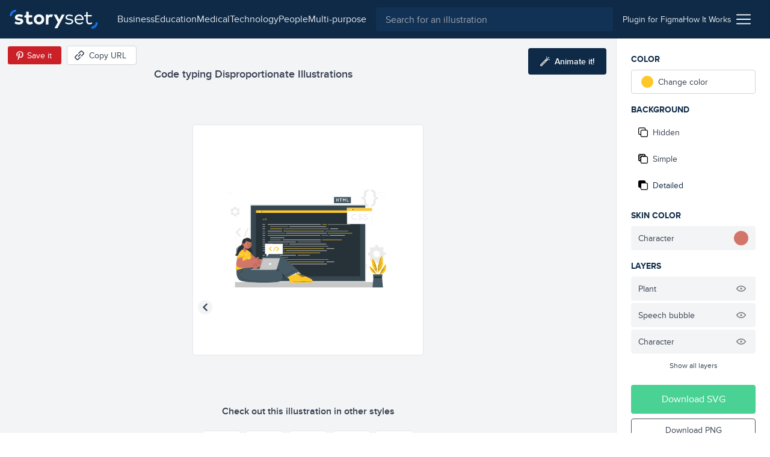

--- FILE ---
content_type: text/html; charset=utf-8
request_url: https://storyset.com/illustration/code-typing/cuate
body_size: 15089
content:
<!doctype html>
<html data-n-head-ssr lang="en" data-n-head="%7B%22lang%22:%7B%22ssr%22:%22en%22%7D%7D">
  <head >
    <meta data-n-head="ssr" data-hid="charset" charset="utf-8"><meta data-n-head="ssr" data-hid="viewport" name="viewport" content="width=device-width, initial-scale=1"><meta data-n-head="ssr" data-hid="title" name="title" content="Code typing Customizable Disproportionate Illustrations | Cuate Style"><meta data-n-head="ssr" data-hid="description" name="description" content="Create a story with these Code typing Disproportionate Illustrations in Cuate Style to make your projects shine. Customize them to better suit your needs!"><meta data-n-head="ssr" name="og:image" content="https://stories.freepiklabs.com/storage/57364/code-typing-cuate-8468.png"><title>Code typing Customizable Disproportionate Illustrations | Cuate Style</title><link data-n-head="ssr" rel="icon" type="image/x-icon" href="/favicon.ico"><link data-n-head="ssr" rel="apple-touch-icon" sizes="180x180" href="/apple-touch-icon.png"><link data-n-head="ssr" rel="icon" href="/favicon.svg"><link data-n-head="ssr" rel="icon" type="image/png" size="32x32" href="/favicon-32x32.png"><link data-n-head="ssr" rel="icon" type="image/png" size="16x16" href="/favicon-16x16.png"><link data-n-head="ssr" rel="manifest" href="/site.webmanifest"><link data-n-head="ssr" rel="canonical" href="https://storyset.com/illustration/code-typing/cuate"><link rel="preload" href="/_nuxt/acb11d4.js" as="script"><link rel="preload" href="/_nuxt/5c0e2af.js" as="script"><link rel="preload" href="/_nuxt/css/b1934df.css" as="style"><link rel="preload" href="/_nuxt/d7e9ad5.js" as="script"><link rel="preload" href="/_nuxt/css/63ddfe5.css" as="style"><link rel="preload" href="/_nuxt/ecbd288.js" as="script"><link rel="preload" href="/_nuxt/fonts/proxima-nova-bold.725bf99.woff2" as="font" type="font/woff2" crossorigin><link rel="preload" href="/_nuxt/fonts/proxima-nova-semibold.7353804.woff2" as="font" type="font/woff2" crossorigin><link rel="preload" href="/_nuxt/fonts/proxima-nova-regular.d828a5e.woff2" as="font" type="font/woff2" crossorigin><link rel="preload" href="/_nuxt/css/b92edc7.css" as="style"><link rel="preload" href="/_nuxt/5c50613.js" as="script"><link rel="preload" href="/_nuxt/a241dd0.js" as="script"><link rel="preload" href="/_nuxt/757501c.js" as="script"><link rel="preload" href="/_nuxt/8b46684.js" as="script"><link rel="preload" href="/_nuxt/6585b14.js" as="script"><link rel="stylesheet" href="/_nuxt/css/b1934df.css"><link rel="stylesheet" href="/_nuxt/css/63ddfe5.css"><link rel="stylesheet" href="/_nuxt/css/b92edc7.css">
  </head>
  <body >
    <div data-server-rendered="true" id="__nuxt"><!----><div id="__layout"><div><div class="bg-gray-100"><div class="vue-portal-target"></div> <header data-fetch-key="TopBar:0" class="bg-darkblue-500 sticky justify-between flex h-topbar px-4 items-center top-0 w-full z-40 transition-background duration-300"><div class="flex items-center"><!----> <a href="/" class="nuxt-link-active"><img src="/images/logo.svg" alt="logo" class="h-8 sm:mr-4"></a></div> <div class="flex flex-1 justify-end"><div class="text-white sm:flex-1 flex items-center transition-all duration-200"><button aria-label="Search button" class="sm:hidden transition-opacity duration-200"><svg xmlns="http://www.w3.org/2000/svg" viewBox="0 0 56.966 56.966" width="512" height="512" class="search_svg__fill-current fill-current h-5 w-5"><path d="M55.146 51.887L41.588 37.786A22.926 22.926 0 0046.984 23c0-12.682-10.318-23-23-23s-23 10.318-23 23 10.318 23 23 23c4.761 0 9.298-1.436 13.177-4.162l13.661 14.208c.571.593 1.339.92 2.162.92.779 0 1.518-.297 2.079-.837a3.004 3.004 0 00.083-4.242zM23.984 6c9.374 0 17 7.626 17 17s-7.626 17-17 17-17-7.626-17-17 7.626-17 17-17z"></path></svg></button> <div class="hidden lg:flex justify-center px-4"><nav class="hidden lg:flex items-center gap-4"><a href="/business" class="hidden sm:block text-gray-200 first-letter:capitalize hover:text-white">business
    </a><a href="/education" class="hidden sm:block text-gray-200 first-letter:capitalize hover:text-white">education
    </a><a href="/medical" class="hidden sm:block text-gray-200 first-letter:capitalize hover:text-white">medical
    </a><a href="/technology" class="hidden sm:block text-gray-200 first-letter:capitalize hover:text-white">technology
    </a><a href="/people" class="hidden sm:block text-gray-200 first-letter:capitalize hover:text-white">people
    </a><a href="/multi-purpose" class="hidden sm:block text-gray-200 first-letter:capitalize hover:text-white">multi-purpose
    </a></nav></div> <div class="absolute left-0 right-0 z-30 ml-12 mr-12 mt-3 sm:m-0 sm:relative sm:block flex-1 top-0 text-gray-800 hidden" data-v-0858fcf0><form data-v-0858fcf0><label data-v-0858fcf0><input name="q" id="search-input-topbar" type="search" placeholder="Search for an illustration" value="" class="appearance-none bg-darkblue-400 w-full flex-1 h-10 px-4 rounded focus:outline-none text-white" data-v-0858fcf0></label> <button class="sm:hidden absolute top-0 right-0 w-3 h-3 mt-4 mr-4 opacity-75" data-v-0858fcf0><svg viewBox="0 0 375 375" xmlns="http://www.w3.org/2000/svg" class="fill-current pointer-events-none" data-v-0858fcf0><g fill="#FFF" fill-rule="nonzero"><path d="M368.663 339.414L35.873 6.624c-8.076-8.076-21.172-8.076-29.249 0-8.076 8.077-8.076 21.173 0 29.25l332.79 332.79c8.078 8.076 21.172 8.076 29.25 0 8.076-8.078 8.076-21.172 0-29.25z"></path><path d="M339.414 6.624L6.624 339.414c-8.076 8.077-8.077 21.172 0 29.25 8.078 8.076 21.173 8.076 29.25 0l332.79-332.79c8.076-8.078 8.076-21.172 0-29.25-8.078-8.077-21.172-8.077-29.25 0z"></path></g></svg></button></form></div></div> <div class="w-12 sm:w-auto sm:flex-none justify-end flex items-center sm:px-4 gap-4 text-sm"><a href="/for-figma" class="hidden sm:block py-2 text-gray-200 hover:underline relative"><span>
          Plugin for Figma
        </span></a> <a href="/how-it-works" class="hidden sm:block py-2 text-gray-200 hover:underline"><span>
          How It Works
        </span></a> <div class="ml-2 cursor-pointer relative" data-v-4e1b577c><img src="/icons/menu.svg" alt="Menu icon" class="h-6 w-6" data-v-4e1b577c> <div class="dropdown absolute top-auto right-0 bg-white shadow-lg rounded py-3 mt-4 w-40 z-30" style="display:none;" data-v-4e1b577c data-v-4e1b577c><ul class="flex flex-col" data-v-4e1b577c><li class="text-right" data-v-4e1b577c><a href="/business" rel="noreferrer" class="block lg:hidden lock text-gray-700 hover:text-darkblue-500 first-letter:capitalize px-4 py-1 text-sm" data-v-4e1b577c>
            business
          </a></li><li class="text-right" data-v-4e1b577c><a href="/education" rel="noreferrer" class="block lg:hidden lock text-gray-700 hover:text-darkblue-500 first-letter:capitalize px-4 py-1 text-sm" data-v-4e1b577c>
            education
          </a></li><li class="text-right" data-v-4e1b577c><a href="/medical" rel="noreferrer" class="block lg:hidden lock text-gray-700 hover:text-darkblue-500 first-letter:capitalize px-4 py-1 text-sm" data-v-4e1b577c>
            medical
          </a></li><li class="text-right" data-v-4e1b577c><a href="/technology" rel="noreferrer" class="block lg:hidden lock text-gray-700 hover:text-darkblue-500 first-letter:capitalize px-4 py-1 text-sm" data-v-4e1b577c>
            technology
          </a></li><li class="text-right" data-v-4e1b577c><a href="/people" rel="noreferrer" class="block lg:hidden lock text-gray-700 hover:text-darkblue-500 first-letter:capitalize px-4 py-1 text-sm" data-v-4e1b577c>
            people
          </a></li><li class="text-right" data-v-4e1b577c><a href="/multi-purpose" rel="noreferrer" class="block lg:hidden lock text-gray-700 hover:text-darkblue-500 first-letter:capitalize px-4 py-1 text-sm" data-v-4e1b577c>
            multi-purpose
          </a></li> <li class="text-right" data-v-4e1b577c><a href="/how-it-works" class="block sm:hidden lock text-gray-700 hover:text-darkblue-500 px-4 py-1 text-sm" data-v-4e1b577c>
            How it works
          </a></li> <li class="text-right" data-v-4e1b577c><a href="/for-figma" class="block sm:hidden lock text-gray-700 hover:text-darkblue-500 px-4 py-1 text-sm" data-v-4e1b577c>
            Plugin for Figma
          </a></li> <li class="text-right" data-v-4e1b577c><a href="/faqs" rel="noreferrer" class="block text-gray-700 hover:text-darkblue-500 px-4 py-1 text-sm" data-v-4e1b577c>
            FAQs
          </a></li> <li class="text-right" data-v-4e1b577c><a rel="noreferrer" href="https://www.freepikcompany.com/privacy" target="_blank" class="block text-gray-700 hover:text-darkblue-500 px-4 py-1 text-sm" data-v-4e1b577c>
            Privacy policy
          </a></li> <li class="text-right" data-v-4e1b577c><a href="/terms" rel="noreferrer" class="block text-gray-700 hover:text-darkblue-500 px-4 py-1 text-sm" data-v-4e1b577c>
            Terms &amp; Conditions
          </a></li> <li class="text-right" data-v-4e1b577c><a rel="noreferrer" href="https://www.freepikcompany.com/cookie" target="_blank" class="block text-gray-700 hover:text-darkblue-500 px-4 py-1 text-sm" data-v-4e1b577c>Cookies policy
          </a></li></ul></div></div></div></div></header> <div><div><!----> <div class="flex flex-col mt-header"><div data-fetch-key="illustration:0" class="flex flex-col sm:flex-row relative customization-context customization-context original-color"><div class="sm:hidden fixed top-0 left-0 h-64 w-64 p-4 sm:h-96 sm:w-96 2xl:h-128 2xl:w-128 flex items-center justify-center bg-white border border-gray-200 rounded overflow-hidden z-40 ml-2 mt-2 shadow-xl fixed-vector opacity-0" style="transform:scale(0.75);transform-origin:0 0;"><div class="flex items-center justify-center"><!----> <img src="https://stories.freepiklabs.com/storage/50134/Code-typing_Mesa-de-trabajo-1.svg" alt="Code typing illustration" loading="lazy" class="my-auto" style="display:;"></div> <script type="application/ld+json">{"@context":"http://schema.org","@type":"ImageObject","name":"Code typing","contentUrl":"https://stories.freepiklabs.com/storage/50134/Code-typing_Mesa-de-trabajo-1.svg","thumbnailUrl":"https://stories.freepiklabs.com/storage/57365/code-typing-cuate-8468.png","license":"https://storyset.com/terms","acquireLicensePage":"https://storyset.com/illustration/code-typing/cuate","datePublished":"2022-07-22 09:34:47"}</script></div> <div class="flex-1 bg-gray-100 flex flex-col items-center justify-between pt-8 relative min-w-0"><div class="w-full flex flex-col flex-start 2xl:mt-0 p-4 min-w-xs max-w-lg lg:px-0"><h1 class="text-lg font-semibold text-gray-700 leading-tight truncate">Code typing Disproportionate Illustrations</h1></div> <div class="absolute top-0 left-0 mt-3 ml-3 flex items-center"><button aria-label="Save in Pinterest" class="bg-pinterest border border-gray-100 text-white text-sm rounded h-8 px-1 sm:pl-2 sm:pr-4 flex items-center"><img src="/icons/pinterest.svg" alt="Pinterest icon" class="w-6 h-6"> <span class="hidden sm:block">Save it</span></button> <button aria-label="Copy URL" class="bg-white hover:bg-gray-300 border border-gray-300 text-gray-700 text-sm rounded h-8 px-2 sm:pl-3 sm:pr-4 flex items-center ml-2 focus:outline-none"><svg xmlns="http://www.w3.org/2000/svg" viewBox="-49 141 512 512" class="w-4 h-4 sm:mr-2 fill-current"><defs></defs> <path d="M136.441 467.579c-9.763-9.763-9.763-25.593 0-35.355l106.066-106.067c9.764-9.764 25.592-9.764 35.355 0 9.763 9.763 9.763 25.593 0 35.355L171.796 467.579c-10.133 10.133-26.189 9.166-35.355 0z"></path> <path d="M55.116 633.757l-84.853-84.854c-25.073-25.073-25.667-66.257 0-91.924L83.408 343.834c9.764-9.764 25.592-9.764 35.355 0s9.763 25.592 0 35.355L5.619 492.335c-5.667 5.667-5.573 15.639 0 21.212l84.853 84.854c5.74 5.74 15.213 6 21.213 0l113.144-113.144c9.764-9.762 25.594-9.763 35.355 0 9.763 9.764 9.763 25.593 0 35.355L147.04 633.757c-22.813 22.812-64.226 27.698-91.924 0zM295.54 449.901c-9.763-9.763-9.763-25.593 0-35.355l112.86-112.86c5.848-5.849 5.849-15.364 0-21.213l-84.854-84.854c-5.848-5.848-15.364-5.848-21.214.001L189.474 308.479c-9.764 9.764-25.592 9.764-35.355 0-9.763-9.763-9.763-25.593 0-35.355l112.86-112.86c25.345-25.341 66.581-25.343 91.924 0l84.854 84.854c25.343 25.343 25.343 66.579.001 91.923l-112.862 112.86c-9.523 9.522-25.336 10.02-35.356 0z"></path></svg> <span class="hidden sm:block">Copy URL</span> <!----></button></div> <button aria-label="Animate this illustration" class="hidden xl:inline-flex absolute top-0 right-0 mt-4 mr-4 items-center justify-center text-white text-sm py-3 px-5 bg-darkblue-500 text-white rounded hover:bg-darkblue-300 hover:text-white focus:outline-none"><!----> <svg xmlns="http://www.w3.org/2000/svg" viewBox="0 0 338.921 338.92" class="wand_svg__fill-current h-4 w-4 mr-2 wand fill-current"><path d="M329.653 99.424l-26.265-7.037c-6.668-1.785-13.521 2.171-15.31 8.839-1.786 6.669 2.171 13.522 8.839 15.31l26.264 7.037c1.084.29 2.172.429 3.243.429 5.52 0 10.57-3.684 12.066-9.268 1.788-6.669-2.169-13.523-8.837-15.31zM222.381 42.001c1.495 5.586 6.546 9.27 12.066 9.27a12.51 12.51 0 003.24-.429c6.67-1.785 10.628-8.639 8.842-15.308L239.496 9.27c-1.785-6.669-8.641-10.626-15.309-8.841-6.668 1.785-10.627 8.639-8.84 15.308l7.034 26.264zm91.954.262c4.882-4.882 4.882-12.797 0-17.678-4.883-4.881-12.797-4.881-17.678 0l-19.226 19.226c-4.882 4.882-4.882 12.797 0 17.679a12.47 12.47 0 008.839 3.66c3.199 0 6.398-1.221 8.84-3.66l19.225-19.227zm-75.366 21.962c-9.543 0-18.515 3.717-25.263 10.465L10.464 277.93C3.716 284.678 0 293.651 0 303.194c0 9.544 3.716 18.515 10.464 25.263s15.72 10.464 25.263 10.464 18.515-3.716 25.263-10.464l164.851-164.852.02-.017.017-.019 38.355-38.355c6.749-6.748 10.466-15.72 10.466-25.264-.001-9.542-3.717-18.514-10.466-25.262-6.751-6.747-15.721-10.463-25.264-10.463zM43.312 310.778c-2.025 2.025-4.72 3.142-7.585 3.142s-5.56-1.115-7.585-3.142c-2.026-2.025-3.142-4.72-3.142-7.585s1.115-5.561 3.142-7.585l156.03-156.029 15.17 15.17-156.03 156.029zm203.242-203.242l-29.534 29.535-15.17-15.17 29.534-29.534a10.662 10.662 0 017.585-3.143c2.865 0 5.561 1.116 7.585 3.142a10.66 10.66 0 013.144 7.585 10.663 10.663 0 01-3.144 7.585z"></path></svg> <span class="text-white font-semibold">Animate it!</span></button> <div id="vector-container" class="flex-1 flex items-center justify-center w-full px-6 sm:px-0 relative"><div class="relative h-64 w-64 p-4 sm:h-96 sm:w-96 2xl:h-128 2xl:w-128 flex items-center justify-center bg-white border border-gray-200 rounded overflow-hidden"><div class="flex items-center justify-center"><!----> <img src="https://stories.freepiklabs.com/storage/50134/Code-typing_Mesa-de-trabajo-1.svg" alt="Code typing illustration" loading="lazy" class="my-auto" style="display:;"></div> <script type="application/ld+json">{"@context":"http://schema.org","@type":"ImageObject","name":"Code typing","contentUrl":"https://stories.freepiklabs.com/storage/50134/Code-typing_Mesa-de-trabajo-1.svg","thumbnailUrl":"https://stories.freepiklabs.com/storage/57365/code-typing-cuate-8468.png","license":"https://storyset.com/terms","acquireLicensePage":"https://storyset.com/illustration/code-typing/cuate","datePublished":"2022-07-22 09:34:47"}</script></div></div> <div class="flex flex-col w-full pl-4 pt-4 pr-4"><p class="text-center mt-2 mb-4 font-semibold text-gray-700">
        Check out this illustration in other styles
      </p> <div class="flex justify-center flex-wrap -mx-4 sm:h-24"><a href="/illustration/code-typing/rafiki" class="text-center p-1"><button aria-label="Other style" class="bg-white border border-gray-200 h-16 w-16 flex items-center justify-center rounded hover:border-gray-300 focus:outline-none"><div class="p-1 h-12 w-12 flex-1 flex items-center justify-center"><div class="flex items-center justify-center"><!----> <img src="https://stories.freepiklabs.com/storage/33587/Code-typing-rafiki_Artboard-1.svg" alt="Code typing illustration" loading="lazy" class="my-auto" style="display:;"></div> <script type="application/ld+json">{"@context":"http://schema.org","@type":"ImageObject","name":"Code typing","contentUrl":"https://stories.freepiklabs.com/storage/33587/Code-typing-rafiki_Artboard-1.svg","thumbnailUrl":"https://stories.freepiklabs.com/storage/33987/code-typing-rafiki-3934.png","license":"https://storyset.com/terms","acquireLicensePage":"https://storyset.com/illustration/code-typing/rafiki","datePublished":"2022-07-22 09:34:47"}</script></div></button> <span class="text-sm capitalize mt-2 block text-gray-700 hover:text-gray-800">rafiki</span></a><a href="/illustration/code-typing/bro" class="text-center p-1"><button aria-label="Other style" class="bg-white border border-gray-200 h-16 w-16 flex items-center justify-center rounded hover:border-gray-300 focus:outline-none"><div class="p-1 h-12 w-12 flex-1 flex items-center justify-center"><div class="flex items-center justify-center"><!----> <img src="https://stories.freepiklabs.com/storage/33590/Code-Typing-bro-01.svg" alt="Code typing illustration" loading="lazy" class="my-auto" style="display:;"></div> <script type="application/ld+json">{"@context":"http://schema.org","@type":"ImageObject","name":"Code typing","contentUrl":"https://stories.freepiklabs.com/storage/33590/Code-Typing-bro-01.svg","thumbnailUrl":"https://stories.freepiklabs.com/storage/33985/code-typing-bro-4592.png","license":"https://storyset.com/terms","acquireLicensePage":"https://storyset.com/illustration/code-typing/bro","datePublished":"2022-07-22 09:34:47"}</script></div></button> <span class="text-sm capitalize mt-2 block text-gray-700 hover:text-gray-800">bro</span></a><a href="/illustration/code-typing/amico" class="text-center p-1"><button aria-label="Other style" class="bg-white border border-gray-200 h-16 w-16 flex items-center justify-center rounded hover:border-gray-300 focus:outline-none"><div class="p-1 h-12 w-12 flex-1 flex items-center justify-center"><div class="flex items-center justify-center"><!----> <img src="https://stories.freepiklabs.com/storage/33592/Code-typing-amico-01.svg" alt="Code typing illustration" loading="lazy" class="my-auto" style="display:;"></div> <script type="application/ld+json">{"@context":"http://schema.org","@type":"ImageObject","name":"Code typing","contentUrl":"https://stories.freepiklabs.com/storage/33592/Code-typing-amico-01.svg","thumbnailUrl":"https://stories.freepiklabs.com/storage/33981/code-typing-amico-5304.png","license":"https://storyset.com/terms","acquireLicensePage":"https://storyset.com/illustration/code-typing/amico","datePublished":"2022-07-22 09:34:47"}</script></div></button> <span class="text-sm capitalize mt-2 block text-gray-700 hover:text-gray-800">amico</span></a><a href="/illustration/code-typing/pana" class="text-center p-1"><button aria-label="Other style" class="bg-white border border-gray-200 h-16 w-16 flex items-center justify-center rounded hover:border-gray-300 focus:outline-none"><div class="p-1 h-12 w-12 flex-1 flex items-center justify-center"><div class="flex items-center justify-center"><!----> <img src="https://stories.freepiklabs.com/storage/28297/Code-typing-01.svg" alt="Code typing illustration" loading="lazy" class="my-auto" style="display:;"></div> <script type="application/ld+json">{"@context":"http://schema.org","@type":"ImageObject","name":"Code typing","contentUrl":"https://stories.freepiklabs.com/storage/28297/Code-typing-01.svg","thumbnailUrl":"https://stories.freepiklabs.com/storage/33983/code-typing-pana-4839.png","license":"https://storyset.com/terms","acquireLicensePage":"https://storyset.com/illustration/code-typing/pana","datePublished":"2022-07-22 09:34:47"}</script></div></button> <span class="text-sm capitalize mt-2 block text-gray-700 hover:text-gray-800">pana</span></a><a href="/illustration/code-typing/cuate" class="text-center p-1"><button aria-label="Other style" class="bg-white border border-gray-200 h-16 w-16 flex items-center justify-center rounded hover:border-gray-300 focus:outline-none border-darkblue-500 hover:border-darkblue-500"><div class="p-1 h-12 w-12 flex-1 flex items-center justify-center"><div class="flex items-center justify-center"><!----> <img src="https://stories.freepiklabs.com/storage/50134/Code-typing_Mesa-de-trabajo-1.svg" alt="Code typing illustration" loading="lazy" class="my-auto" style="display:;"></div> <script type="application/ld+json">{"@context":"http://schema.org","@type":"ImageObject","name":"Code typing","contentUrl":"https://stories.freepiklabs.com/storage/50134/Code-typing_Mesa-de-trabajo-1.svg","thumbnailUrl":"https://stories.freepiklabs.com/storage/57365/code-typing-cuate-8468.png","license":"https://storyset.com/terms","acquireLicensePage":"https://storyset.com/illustration/code-typing/cuate","datePublished":"2022-07-22 09:34:47"}</script></div></button> <span class="text-sm capitalize mt-2 block text-gray-700 hover:text-gray-800 text-darkblue-500 hover:text-darkblue-500">cuate</span></a></div></div> <div class="py-2"><div class="flex flex-col sm:flex-row items-center"><div class="flex flex-wrap px-4 justify-center"><a href="/information" title="information illustrations" class="text-xs px-2 h-6 flex items-center bg-white border border-gray-400 text-gray-700 capitalize mr-2 my-1 rounded cursor-pointer hover:border-darkblue-500 hover:bg-darkblue-500 hover:text-white">information
    </a><a href="/technology" title="technology illustrations" class="text-xs px-2 h-6 flex items-center bg-white border border-gray-400 text-gray-700 capitalize mr-2 my-1 rounded cursor-pointer hover:border-darkblue-500 hover:bg-darkblue-500 hover:text-white">technology
    </a><a href="/development" title="development illustrations" class="text-xs px-2 h-6 flex items-center bg-white border border-gray-400 text-gray-700 capitalize mr-2 my-1 rounded cursor-pointer hover:border-darkblue-500 hover:bg-darkblue-500 hover:text-white">development
    </a><a href="/programming" title="programming illustrations" class="text-xs px-2 h-6 flex items-center bg-white border border-gray-400 text-gray-700 capitalize mr-2 my-1 rounded cursor-pointer hover:border-darkblue-500 hover:bg-darkblue-500 hover:text-white">programming
    </a><a href="/digital" title="digital illustrations" class="text-xs px-2 h-6 flex items-center bg-white border border-gray-400 text-gray-700 capitalize mr-2 my-1 rounded cursor-pointer hover:border-darkblue-500 hover:bg-darkblue-500 hover:text-white">digital
    </a><a href="/coding" title="coding illustrations" class="text-xs px-2 h-6 flex items-center bg-white border border-gray-400 text-gray-700 capitalize mr-2 my-1 rounded cursor-pointer hover:border-darkblue-500 hover:bg-darkblue-500 hover:text-white">coding
    </a></div> <!----></div></div></div> <div class="flex flex-col p-6 bg-white border-l border-gray-200 sm:w-64"><div class="sidebar-actions flex-1 relative jarl"><p class="mb-2 font-bold text-darkblue-500 uppercase text-sm">Color</p> <div class="flex mb-4"><div class="w-full" data-v-8150712a><label data-testid="btn-change-color" class="bg-white text-sm flex items-center cursor-pointer relative border border-gray-300 flex px-4 h-12 sm:h-10 rounded hover:border-gray-500 text-gray-700 h-10" data-v-8150712a><span class="w-5 h-5 rounded-full" style="background:var(--current-color);" data-v-8150712a></span> <span class="ml-2" data-v-8150712a>Change color</span></label> <!----></div></div> <p class="mb-2 font-bold text-darkblue-500 uppercase text-sm">
        Background
      </p> <div class="mb-4"><div class="flex flex-col text-gray-700 text-sm cursor-pointer"><button data-testid="bg-hidden" class="bg-white rounded mb-1 flex items-center h-12 sm:h-10 px-4 sm:px-3 flex focus:outline-none hover:text-darkblue-500 hover:border-gray-300"><svg viewBox="0 0 512 512" xmlns="http://www.w3.org/2000/svg" class="hide-background_svg__fill-current w-4 h-4 mr-2"><path d="M510.992 432.156c.005-.385.008-.77.008-1.156v-.887c.326.633.501 1.314.501 2.043 0 44.026-35.818 79.844-79.844 79.844H202.105c-44.026 0-79.844-35.818-79.844-79.844V389.24H80.343c-44.026 0-79.844-35.818-79.844-79.844V79.844C.499 35.818 36.317 0 80.343 0h229.552c44.026 0 79.844 35.818 79.844 79.844v42.916h41.918c44.026 0 79.844 35.818 79.844 79.844-.333 153.035-.333 229.552 0 229.552h-.51zm-39.008 0h-.405V202.604c0-22.013-17.909-39.922-39.922-39.922H202.105c-22.013 0-39.922 17.909-39.922 39.922v229.552c0 2.189.177 4.337.518 6.431C166.259 457.606 182.949 472 203 472h228c16.212 0 30.226-9.409 36.879-23.064a39.686 39.686 0 003.7-16.78c0-.667.146-1.294.421-1.88V431c0 .387-.005.772-.016 1.156zM330.028 123a824.17 824.17 0 0119.471-.3V80c0-22.091-17.909-40-40-40h-229c-22.091 0-40 17.909-40 40v229c0 22.091 17.909 40 40 40H123V203c0-44.183 35.817-80 80-80h127.028z"></path></svg> <span>Hidden</span></button> <button data-testid="bg-simple" class="bg-white rounded mb-1 flex items-center h-12 sm:h-10 px-4 sm:px-3 flex focus:outline-none hover:text-darkblue-500 hover:border-gray-300"><svg viewBox="0 0 512 512" xmlns="http://www.w3.org/2000/svg" class="simple-background_svg__fill-current w-4 h-4 mr-2"><path d="M511.506 432.156c-.336 0-.336-76.517 0-229.552 0-44.026-35.823-79.844-79.849-79.844h-41.918V79.844C389.739 35.818 353.921 0 309.895 0H80.343C36.317 0 .499 35.818.499 79.844v229.552c0 44.026 35.818 79.844 79.844 79.844h41.918v42.916c0 44.026 35.818 79.844 79.844 79.844h229.552c44.026 0 79.849-35.818 79.849-79.844 0-11.024-39.927-11.024-39.927 0 0 22.013-17.909 39.922-39.922 39.922H202.105c-22.013 0-39.922-17.909-39.922-39.922V202.604c0-22.013 17.909-39.922 39.922-39.922h229.552c22.013 0 39.922 17.909 39.922 39.922v229.552h39.927zM40.42 79.844c0-22.013 17.909-39.922 39.922-39.922h28.358l-68.28 68.273V79.844zm81.84 269.474H83.482l38.779-38.779v38.779zm0-146.714v51.474l-76.033 76.034a39.675 39.675 0 01-5.808-20.717v-31.354l82.117-82.118a81.164 81.164 0 00-.276 6.681zm-81.84 18.979v-56.932L165.02 40.065l.141-.143h56.921L40.421 221.583zm213.166-98.823h-51.481c-2.25 0-4.477.094-6.68.276l78.182-78.182a19.955 19.955 0 003.615-4.932h32.672a39.68 39.68 0 0120.717 5.808l-76.749 76.749c-.094.093-.185.187-.276.281zm96.23 0H310.04l39.777-39.777v39.777z"></path></svg> <span>Simple</span></button> <button data-testid="bg-detailed" class="bg-white rounded mb-1 flex items-center h-12 sm:h-10 px-4 sm:px-3 flex focus:outline-none hover:text-darkblue-500 hover:border-gray-300 bg-gray-200 border-gray-200 text-darkblue-500 hover:text-darkblue-500"><svg viewBox="0 0 512 512" xmlns="http://www.w3.org/2000/svg" class="complete-background_svg__fill-current w-4 h-4 mr-2"><path d="M511.506 432.156c-.336 0-.336-76.517 0-229.552 0-44.026-35.823-79.844-79.849-79.844h-41.918V79.844C389.739 35.818 353.921 0 309.895 0H80.343C36.317 0 .499 35.818.499 79.844v229.552c0 44.026 35.818 79.844 79.844 79.844h41.918v42.916c0 44.026 35.818 79.844 79.844 79.844h229.552c44.026 0 79.849-35.818 79.849-79.844 0-11.024-39.927-11.024-39.927 0 0 22.013-17.909 39.922-39.922 39.922H202.105c-22.013 0-39.922-17.909-39.922-39.922V202.604c0-22.013 17.909-39.922 39.922-39.922h229.552c22.013 0 39.922 17.909 39.922 39.922v229.552h39.927z"></path></svg> <span>Detailed</span></button></div></div> <!----> <p class="mb-2 font-bold text-darkblue-500 uppercase text-sm">Layers</p> <ul class="mb-4"> <!----></ul></div> <div><button class="py-3 px-6 bg-green-600 text-white rounded mb-2 flex items-center justify-center w-full hover:bg-green-400">
        Download SVG
      </button> <button class="py-2 px-6 border border-gray-600 text-sm mb-4 text-gray-700 rounded flex items-center justify-center w-full hover:bg-blue-500 hover:border-blue-500 hover:text-white">
        Download PNG
      </button> <div class="mt-6"><p class="text-sm text-gray-700 leading-none"><strong class="font-bold block text-darkblue-500 mb-2">Freepik License</strong>
          Free for personal and commercial purpose with attribution.
          <a href="#" class="block text-blue-500 font-bold underline inline-block mt-2 text-xs">
            More info
          </a></p></div></div></div> <div class="modal inset-0 fixed flex justify-center items-center z-20" style="display:none;"><div class="absolute inset-0 bg-darkblue-500 opacity-75"></div> <div class="container mx-auto"><div class="bg-white rounded relative z-10 w-4/5 sm:w-3/4 lg:w-1/2 xl:w-1/3 mx-auto text-center text-gray-800"><button class="absolute top-0 right-0 mt-4 mr-4"><svg xmlns="http://www.w3.org/2000/svg" viewBox="-49 141 512 512" class="close_svg__fill-current fill-current h-3 w-3"><path d="M242.355 397l127.987-127.987c9.763-9.763 9.763-25.592 0-35.355-9.764-9.763-25.592-9.763-35.355 0L207 361.644 79.013 233.658c-9.764-9.763-25.592-9.763-35.355 0s-9.763 25.592 0 35.355l127.986 127.986L43.658 524.986c-9.763 9.763-9.763 25.592 0 35.355 9.764 9.763 25.592 9.763 35.355 0l127.986-127.986 127.987 127.987c9.764 9.763 25.592 9.763 35.355 0s9.763-25.592 0-35.355L242.355 397z"></path></svg></button> <div class="pt-12 pb-6 px-6"><h3 class="text-2xl font-semibold mb-2">License summary</h3> <p class="text-lg mb-6">Our License Allows you to use the content</p> <ul class="text-left px-6"><li class="mb-4"><img src="/icons/check-green.svg" alt="Green check" class="h-4 w-4 mr-2 inline-block">
                        For commercial and <strong>personal projects</strong></li> <li class="mb-4"><img src="/icons/check-green.svg" alt="Green check" class="h-4 w-4 mr-2 inline-block">
                        On digital or <strong>printed media</strong></li> <li class="mb-4"><img src="/icons/check-green.svg" alt="Green check" class="h-4 w-4 mr-2 inline-block">
                        For an <strong>unlimited number of times</strong>, continuously
                    </li> <li class="mb-4"><img src="/icons/check-green.svg" alt="Green check" class="h-4 w-4 mr-2 inline-block">
                        From <strong>anywhere in the world</strong></li> <li class="mb-4"><img src="/icons/check-green.svg" alt="Green check" class="h-4 w-4 mr-2 inline-block">
                        With <strong>modifications</strong> or to create derivative works
                    </li></ul></div> <div class="bg-gray-100 py-6 px-12"><p class="text-sm">
                    * This text is just a summary and doesn’t have a contractual liability. For more information,
                    read our
                    <a href="/terms" rel="noreferrer" class="text-blue-500 font-bold">
                        Terms of use
                    </a>
                    before using the content.
                </p></div></div></div></div> <!----></div></div> <div class="flex flex-col bg-white pt-8 pb-16 border-t border-gray-200" style="display:;"><div class="container mx-auto px-6"><span class="text-xl font-semibold text-darkblue-500 block">Related illustrations</span> <div class="grid grid-cols-2 sm:grid-cols-4 2xl:grid-cols-6 gap-4 sm:gap-8 mt-4"><a href="/illustration/innovation/amico" aria-label="illustration" class="bg-white border rounded border-gray-200 pl-4 pt-4 pr-4 pb-2 flex flex-col items-center justify-center text-gray-700 hover:text-darkblue-500 hover:border-gray-300 focus:outline-none"><div class="h-40 w-40"><div class="flex items-center justify-center"><!----> <img src="https://stories.freepiklabs.com/storage/41445/Innovation_Mesa-de-trabajo-1.svg" alt="Innovation illustration" loading="lazy" class="my-auto" style="display:;"></div> <script type="application/ld+json">{"@context":"http://schema.org","@type":"ImageObject","name":"Innovation","contentUrl":"https://stories.freepiklabs.com/storage/41445/Innovation_Mesa-de-trabajo-1.svg","thumbnailUrl":"https://stories.freepiklabs.com/storage/45601/innovation-amico-6957.png","license":"https://storyset.com/terms","acquireLicensePage":"https://storyset.com/illustration/innovation/amico","datePublished":"2021-07-07 14:36:56"}</script></div> <span class="mt-4"></span></a><a href="/illustration/online-world/amico" aria-label="illustration" class="bg-white border rounded border-gray-200 pl-4 pt-4 pr-4 pb-2 flex flex-col items-center justify-center text-gray-700 hover:text-darkblue-500 hover:border-gray-300 focus:outline-none"><div class="h-40 w-40"><div class="flex items-center justify-center"><!----> <img src="https://stories.freepiklabs.com/storage/4260/Online-world-amico.svg" alt="Online world illustration" loading="lazy" class="my-auto" style="display:;"></div> <script type="application/ld+json">{"@context":"http://schema.org","@type":"ImageObject","name":"Online world","contentUrl":"https://stories.freepiklabs.com/storage/4260/Online-world-amico.svg","thumbnailUrl":"https://stories.freepiklabs.com/storage/19507/online-world-amico-1947.png","license":"https://storyset.com/terms","acquireLicensePage":"https://storyset.com/illustration/online-world/amico","datePublished":"2020-01-31 11:13:46"}</script></div> <span class="mt-4"></span></a><a href="/illustration/data-extraction/amico" aria-label="illustration" class="bg-white border rounded border-gray-200 pl-4 pt-4 pr-4 pb-2 flex flex-col items-center justify-center text-gray-700 hover:text-darkblue-500 hover:border-gray-300 focus:outline-none"><div class="h-40 w-40"><div class="flex items-center justify-center"><!----> <img src="https://stories.freepiklabs.com/storage/35159/Data-Extraction-(1)_Mesa-de-trabajo-1.svg" alt="Data extraction illustration" loading="lazy" class="my-auto" style="display:;"></div> <script type="application/ld+json">{"@context":"http://schema.org","@type":"ImageObject","name":"Data extraction","contentUrl":"https://stories.freepiklabs.com/storage/35159/Data-Extraction-(1)_Mesa-de-trabajo-1.svg","thumbnailUrl":"https://stories.freepiklabs.com/storage/41809/data-extraction-amico-5908.png","license":"https://storyset.com/terms","acquireLicensePage":"https://storyset.com/illustration/data-extraction/amico","datePublished":"2022-04-07 15:57:04"}</script></div> <span class="mt-4"></span></a><a href="/illustration/programming/amico" aria-label="illustration" class="bg-white border rounded border-gray-200 pl-4 pt-4 pr-4 pb-2 flex flex-col items-center justify-center text-gray-700 hover:text-darkblue-500 hover:border-gray-300 focus:outline-none"><div class="h-40 w-40"><div class="flex items-center justify-center"><!----> <img src="https://stories.freepiklabs.com/storage/2498/Programming_Mesa-de-trabajo-1.svg" alt="Programming illustration" loading="lazy" class="my-auto" style="display:;"></div> <script type="application/ld+json">{"@context":"http://schema.org","@type":"ImageObject","name":"Programming","contentUrl":"https://stories.freepiklabs.com/storage/2498/Programming_Mesa-de-trabajo-1.svg","thumbnailUrl":"https://stories.freepiklabs.com/storage/22161/programming-amico-2182.png","license":"https://storyset.com/terms","acquireLicensePage":"https://storyset.com/illustration/programming/amico","datePublished":"2020-03-30 11:42:06"}</script></div> <span class="mt-4"></span></a><a href="/illustration/server/bro" aria-label="illustration" class="bg-white border rounded border-gray-200 pl-4 pt-4 pr-4 pb-2 flex flex-col items-center justify-center text-gray-700 hover:text-darkblue-500 hover:border-gray-300 focus:outline-none"><div class="h-40 w-40"><div class="flex items-center justify-center"><!----> <img src="https://stories.freepiklabs.com/storage/1434/Server-01.svg" alt="Server illustration" loading="lazy" class="my-auto" style="display:;"></div> <script type="application/ld+json">{"@context":"http://schema.org","@type":"ImageObject","name":"Server","contentUrl":"https://stories.freepiklabs.com/storage/1434/Server-01.svg","thumbnailUrl":"https://stories.freepiklabs.com/storage/63915/server-bro-905.png","license":"https://storyset.com/terms","acquireLicensePage":"https://storyset.com/illustration/server/bro","datePublished":"2023-10-17 10:43:49"}</script></div> <span class="mt-4"></span></a><a href="/illustration/developer-activity/bro" aria-label="illustration" class="bg-white border rounded border-gray-200 pl-4 pt-4 pr-4 pb-2 flex flex-col items-center justify-center text-gray-700 hover:text-darkblue-500 hover:border-gray-300 focus:outline-none"><div class="h-40 w-40"><div class="flex items-center justify-center"><!----> <img src="https://stories.freepiklabs.com/storage/16408/developer-activity_Mesa-de-trabajo-1.svg" alt="Developer activity illustration" loading="lazy" class="my-auto" style="display:;"></div> <script type="application/ld+json">{"@context":"http://schema.org","@type":"ImageObject","name":"Developer activity","contentUrl":"https://stories.freepiklabs.com/storage/16408/developer-activity_Mesa-de-trabajo-1.svg","thumbnailUrl":"https://stories.freepiklabs.com/storage/25059/developer-activity-bro-3791.png","license":"https://storyset.com/terms","acquireLicensePage":"https://storyset.com/illustration/developer-activity/bro","datePublished":"2020-07-30 08:03:43"}</script></div> <span class="mt-4"></span></a><a href="/illustration/code-typing/bro" aria-label="illustration" class="bg-white border rounded border-gray-200 pl-4 pt-4 pr-4 pb-2 flex flex-col items-center justify-center text-gray-700 hover:text-darkblue-500 hover:border-gray-300 focus:outline-none"><div class="h-40 w-40"><div class="flex items-center justify-center"><!----> <img src="https://stories.freepiklabs.com/storage/33590/Code-Typing-bro-01.svg" alt="Code typing illustration" loading="lazy" class="my-auto" style="display:;"></div> <script type="application/ld+json">{"@context":"http://schema.org","@type":"ImageObject","name":"Code typing","contentUrl":"https://stories.freepiklabs.com/storage/33590/Code-Typing-bro-01.svg","thumbnailUrl":"https://stories.freepiklabs.com/storage/33985/code-typing-bro-4592.png","license":"https://storyset.com/terms","acquireLicensePage":"https://storyset.com/illustration/code-typing/bro","datePublished":"2022-07-22 09:34:47"}</script></div> <span class="mt-4"></span></a><a href="/illustration/programming/pana" aria-label="illustration" class="bg-white border rounded border-gray-200 pl-4 pt-4 pr-4 pb-2 flex flex-col items-center justify-center text-gray-700 hover:text-darkblue-500 hover:border-gray-300 focus:outline-none"><div class="h-40 w-40"><div class="flex items-center justify-center"><!----> <img src="https://stories.freepiklabs.com/storage/15925/Programming-01.svg" alt="Programming illustration" loading="lazy" class="my-auto" style="display:;"></div> <script type="application/ld+json">{"@context":"http://schema.org","@type":"ImageObject","name":"Programming","contentUrl":"https://stories.freepiklabs.com/storage/15925/Programming-01.svg","thumbnailUrl":"https://stories.freepiklabs.com/storage/22059/programming-pana-2129.png","license":"https://storyset.com/terms","acquireLicensePage":"https://storyset.com/illustration/programming/pana","datePublished":"2020-03-30 11:42:06"}</script></div> <span class="mt-4"></span></a><a href="/illustration/server/amico" aria-label="illustration" class="bg-white border rounded border-gray-200 pl-4 pt-4 pr-4 pb-2 flex flex-col items-center justify-center text-gray-700 hover:text-darkblue-500 hover:border-gray-300 focus:outline-none"><div class="h-40 w-40"><div class="flex items-center justify-center"><!----> <img src="https://stories.freepiklabs.com/storage/1079/Server_Mesa-de-trabajo-1.svg" alt="Server illustration" loading="lazy" class="my-auto" style="display:;"></div> <script type="application/ld+json">{"@context":"http://schema.org","@type":"ImageObject","name":"Server","contentUrl":"https://stories.freepiklabs.com/storage/1079/Server_Mesa-de-trabajo-1.svg","thumbnailUrl":"https://stories.freepiklabs.com/storage/17935/server-amico-1056.png","license":"https://storyset.com/terms","acquireLicensePage":"https://storyset.com/illustration/server/amico","datePublished":"2023-10-17 10:43:49"}</script></div> <span class="mt-4"></span></a><a href="/illustration/artificial-intelligence/amico" aria-label="illustration" class="bg-white border rounded border-gray-200 pl-4 pt-4 pr-4 pb-2 flex flex-col items-center justify-center text-gray-700 hover:text-darkblue-500 hover:border-gray-300 focus:outline-none"><div class="h-40 w-40"><div class="flex items-center justify-center"><!----> <img src="https://stories.freepiklabs.com/storage/1932/3-Artificial-intelligence_Mesa-de-trabajo-1.svg" alt="Artificial intelligence illustration" loading="lazy" class="my-auto" style="display:;"></div> <script type="application/ld+json">{"@context":"http://schema.org","@type":"ImageObject","name":"Artificial intelligence","contentUrl":"https://stories.freepiklabs.com/storage/1932/3-Artificial-intelligence_Mesa-de-trabajo-1.svg","thumbnailUrl":"https://stories.freepiklabs.com/storage/19105/artificial-intelligence-amico-1733.png","license":"https://storyset.com/terms","acquireLicensePage":"https://storyset.com/illustration/artificial-intelligence/amico","datePublished":"2020-03-13 12:29:35"}</script></div> <span class="mt-4"></span></a><a href="/illustration/artificial-intelligence/pana" aria-label="illustration" class="bg-white border rounded border-gray-200 pl-4 pt-4 pr-4 pb-2 flex flex-col items-center justify-center text-gray-700 hover:text-darkblue-500 hover:border-gray-300 focus:outline-none"><div class="h-40 w-40"><div class="flex items-center justify-center"><!----> <img src="https://stories.freepiklabs.com/storage/1912/Artificial-intelligence-01.svg" alt="Artificial intelligence illustration" loading="lazy" class="my-auto" style="display:;"></div> <script type="application/ld+json">{"@context":"http://schema.org","@type":"ImageObject","name":"Artificial intelligence","contentUrl":"https://stories.freepiklabs.com/storage/1912/Artificial-intelligence-01.svg","thumbnailUrl":"https://stories.freepiklabs.com/storage/19065/artificial-intelligence-pana-1713.png","license":"https://storyset.com/terms","acquireLicensePage":"https://storyset.com/illustration/artificial-intelligence/pana","datePublished":"2020-03-13 12:29:35"}</script></div> <span class="mt-4"></span></a><a href="/illustration/version-control/bro" aria-label="illustration" class="bg-white border rounded border-gray-200 pl-4 pt-4 pr-4 pb-2 flex flex-col items-center justify-center text-gray-700 hover:text-darkblue-500 hover:border-gray-300 focus:outline-none"><div class="h-40 w-40"><div class="flex items-center justify-center"><!----> <img src="https://stories.freepiklabs.com/storage/14325/version-control_Mesa-de-trabajo-1.svg" alt="Version control illustration" loading="lazy" class="my-auto" style="display:;"></div> <script type="application/ld+json">{"@context":"http://schema.org","@type":"ImageObject","name":"Version control","contentUrl":"https://stories.freepiklabs.com/storage/14325/version-control_Mesa-de-trabajo-1.svg","thumbnailUrl":"https://stories.freepiklabs.com/storage/24135/version-control-bro-3296.png","license":"https://storyset.com/terms","acquireLicensePage":"https://storyset.com/illustration/version-control/bro","datePublished":"2020-06-24 11:11:11"}</script></div> <span class="mt-4"></span></a></div></div></div> <script type="application/ld+json">{"@context":"https://schema.org","@type":"Organization","logo":"https://storyset.com/images/logo.svg","name":"Storyset","url":"https://storyset.com/"}</script> <script type="application/ld+json">{"@context":"https://schema.org/","@type":"WebSite","name":"Storyset","url":"https://storyset.com/","potentialAction":{"@type":"SearchAction","target":"https://storyset.com/search?q={search_term_string}","query-input":"required name=search_term_string"}}</script></div></div> <!----><!----><!----><!----><!----> <div class="sm:hidden fixed bottom-0 right-0 w-10 h-10 bg-darkblue-500 mr-4 mb-4 rounded flex items-center justify-center shadow text-white transform -rotate-90 transition-opacity duration-200 opacity-0 pointer-events-none"><svg xmlns="http://www.w3.org/2000/svg" viewBox="-49 141 512 512" class="fill-current h-4 w-4"><path d="M262.145 397L98.822 560.323c-9.763 9.763-9.763 25.592 0 35.355 9.764 9.763 25.592 9.763 35.355 0l181-181c4.882-4.881 7.323-11.279 7.323-17.677s-2.441-12.796-7.322-17.678l-181-181c-9.764-9.763-25.592-9.763-35.355 0s-9.763 25.592 0 35.355L262.145 397z"></path></svg></div></div> <footer><div class="container mx-auto px-6"><div class="flex flex-col sm:flex-row items-center"><div class="mb-8 sm:mb-0 w-full sm:w-1/2 flex flex-col items-start"><img src="/images/logo-footer.svg" alt="Storyset" class="h-8 lg:h-10"></div> <div class="flex sm:inline-flex w-full sm:w-auto"><div class="w-1/2"><p class="uppercase text-xl mb-4 font-bold text-darkblue-500">Top tags</p> <ul class="p-0 sm:flex flex-wrap text-gray-700 text-base"></ul></div> <div class="w-1/2"><p class="uppercase text-xl mb-4 font-bold text-darkblue-500">Help</p> <ul class="p-0 sm:flex flex-wrap text-gray-700 text-base"><li class="mb-3 sm:w-1/2"><a href="/faqs" class="hover:underline">FAQs</a></li> <li class="mb-3 sm:w-1/2"><a href="/terms" class="hover:underline">Terms &amp; Conditions</a></li> <li class="mb-3 sm:w-1/2"><a href="https://www.freepikcompany.com/privacy" target="_blank" rel="noreferrer" class="hover:underline">
                                Privacy Policy
                            </a></li> <li class="mb-3 sm:w-1/2"><a href="https://www.freepikcompany.com/cookie" target="_blank" rel="noreferrer" class="hover:underline">
                                Cookies Policy
                            </a></li> <li class="mb-3 sm:w-1/2"><a href="/for-figma" target="_blank" class="hover:underline">
                                Plugin for Figma
                            </a></li></ul></div></div></div></div> <div class="freepik-project py-8 bg-darkblue-400 mt-16"><div class="container mx-auto px-6 text-center flex items-center justify-between"><div class="flex flex-col justify-center items-center sm:flex-row sm:items-center items-center"><img src="/images/freepikcompany.svg" alt="Freepik Company" class="h-5 my-1"> <p class="opacity-75 leading-normal text-white ml-4">
                    Copyright ©2022 Freepik Company S.L. All rights reserved.
                </p></div></div></div></footer></div></div></div><script>window.__NUXT__=(function(a,b,c,d,e,f,g,h,i,j,k,l,m,n,o,p,q,r,s,t,u,v,w,x,y,z,A,B,C,D,E,F,G,H,I,J,K,L,M,N,O,P,Q,R,S,T,U,V,W,X,Y,Z,_,$,aa,ab,ac,ad,ae,af,ag,ah,ai,aj,ak,al,am,an,ao,ap,aq,ar,as,at,au,av,aw,ax,ay,az,aA,aB,aC,aD,aE,aF,aG,aH,aI,aJ,aK,aL,aM,aN,aO,aP,aQ,aR,aS,aT,aU,aV,aW,aX,aY,aZ,a_,a$,ba,bb,bc,bd,be,bf,bg,bh,bi,bj,bk,bl,bm,bn){ar.id=as;ar.src=at;ar.preview=au;ar.preview_no_bg=av;ar.url=aw;ar.slug=ax;ar.freepik_page=ay;ar.freepik_id=az;ar.style=aA;ar.published_at=t;ar.total_downloads=aB;ar.illustration=aC;ar.tags=[{name:r,slug:r,title:H,description:I,meta_title:J,meta_description:K},{name:c,slug:c,title:i,description:j,meta_title:k,meta_description:l},{name:L,slug:L,title:a,description:a,meta_title:a,meta_description:a},{name:b,slug:b,title:a,description:a,meta_title:a,meta_description:a},{name:M,slug:M,title:a,description:a,meta_title:a,meta_description:a},{name:f,slug:f,title:m,description:n,meta_title:o,meta_description:p}];ar.type=h;aC.name=u;aC.slug=q;aC.tags=[];aC.vectors={rafiki:{id:3934,src:"https:\u002F\u002Fstories.freepiklabs.com\u002Fstorage\u002F33587\u002FCode-typing-rafiki_Artboard-1.svg",preview:"https:\u002F\u002Fstories.freepiklabs.com\u002Fstorage\u002F33986\u002Fcode-typing-rafiki-3934.png",preview_no_bg:"https:\u002F\u002Fstories.freepiklabs.com\u002Fstorage\u002F33987\u002Fcode-typing-rafiki-3934.png",url:"https:\u002F\u002Fstoryset.com\u002Fillustration\u002Fcode-typing\u002Frafiki",slug:"code-typing\u002Frafiki",freepik_page:"https:\u002F\u002Fwww.freepik.com\u002Ffree-psd\u002F_9712737.htm",freepik_id:"9712737",style:"rafiki",published_at:t,total_downloads:10751,illustration:{slug:q,name:u},tags:[{name:w,slug:x,title:y,description:z,meta_title:A,meta_description:B},{name:e,slug:e,title:a,description:a,meta_title:a,meta_description:a},{name:b,slug:b,title:a,description:a,meta_title:a,meta_description:a},{name:d,slug:d,title:a,description:a,meta_title:a,meta_description:a},{name:f,slug:f,title:m,description:n,meta_title:o,meta_description:p},{name:g,slug:g,title:a,description:a,meta_title:a,meta_description:a}],type:h},bro:{id:aD,src:aE,preview:aF,preview_no_bg:aG,url:aH,slug:aI,freepik_page:aJ,freepik_id:aK,style:D,published_at:t,total_downloads:aL,illustration:{slug:q,name:u},tags:[{name:w,slug:x,title:y,description:z,meta_title:A,meta_description:B},{name:e,slug:e,title:a,description:a,meta_title:a,meta_description:a},{name:b,slug:b,title:a,description:a,meta_title:a,meta_description:a},{name:d,slug:d,title:a,description:a,meta_title:a,meta_description:a},{name:f,slug:f,title:m,description:n,meta_title:o,meta_description:p},{name:g,slug:g,title:a,description:a,meta_title:a,meta_description:a}],type:h},pana:{id:4839,src:"https:\u002F\u002Fstories.freepiklabs.com\u002Fstorage\u002F28297\u002FCode-typing-01.svg",preview:"https:\u002F\u002Fstories.freepiklabs.com\u002Fstorage\u002F33982\u002Fcode-typing-pana-4839.png",preview_no_bg:"https:\u002F\u002Fstories.freepiklabs.com\u002Fstorage\u002F33983\u002Fcode-typing-pana-4839.png",url:"https:\u002F\u002Fstoryset.com\u002Fillustration\u002Fcode-typing\u002Fpana",slug:"code-typing\u002Fpana",freepik_page:"https:\u002F\u002Fwww.freepik.com\u002Ffree-psd\u002F_10594781.htm",freepik_id:"10594781",style:Y,published_at:t,total_downloads:11824,illustration:{slug:q,name:u},tags:[{name:w,slug:x,title:y,description:z,meta_title:A,meta_description:B},{name:e,slug:e,title:a,description:a,meta_title:a,meta_description:a},{name:b,slug:b,title:a,description:a,meta_title:a,meta_description:a},{name:d,slug:d,title:a,description:a,meta_title:a,meta_description:a},{name:f,slug:f,title:m,description:n,meta_title:o,meta_description:p},{name:g,slug:g,title:a,description:a,meta_title:a,meta_description:a}],type:h},amico:{id:5304,src:"https:\u002F\u002Fstories.freepiklabs.com\u002Fstorage\u002F33592\u002FCode-typing-amico-01.svg",preview:"https:\u002F\u002Fstories.freepiklabs.com\u002Fstorage\u002F33980\u002Fcode-typing-amico-5304.png",preview_no_bg:"https:\u002F\u002Fstories.freepiklabs.com\u002Fstorage\u002F33981\u002Fcode-typing-amico-5304.png",url:"https:\u002F\u002Fstoryset.com\u002Fillustration\u002Fcode-typing\u002Famico",slug:"code-typing\u002Famico",freepik_page:"https:\u002F\u002Fwww.freepik.com\u002Ffree-psd\u002F_11436094.htm",freepik_id:"11436094",style:v,published_at:t,total_downloads:9718,illustration:{slug:q,name:u},tags:[{name:w,slug:x,title:y,description:z,meta_title:A,meta_description:B},{name:e,slug:e,title:a,description:a,meta_title:a,meta_description:a},{name:b,slug:b,title:a,description:a,meta_title:a,meta_description:a},{name:d,slug:d,title:a,description:a,meta_title:a,meta_description:a},{name:f,slug:f,title:m,description:n,meta_title:o,meta_description:p},{name:g,slug:g,title:a,description:a,meta_title:a,meta_description:a}],type:h},cuate:{id:as,src:at,preview:au,preview_no_bg:av,url:aw,slug:ax,freepik_page:ay,freepik_id:az,style:aA,published_at:t,total_downloads:aB,illustration:{slug:q,name:u},tags:[{name:r,slug:r,title:H,description:I,meta_title:J,meta_description:K},{name:c,slug:c,title:i,description:j,meta_title:k,meta_description:l},{name:L,slug:L,title:a,description:a,meta_title:a,meta_description:a},{name:b,slug:b,title:a,description:a,meta_title:a,meta_description:a},{name:M,slug:M,title:a,description:a,meta_title:a,meta_description:a},{name:f,slug:f,title:m,description:n,meta_title:o,meta_description:p}],type:h}};return {layout:"withfooter",data:[{vector:ar,mostPopular:[{id:6957,src:"https:\u002F\u002Fstories.freepiklabs.com\u002Fstorage\u002F41445\u002FInnovation_Mesa-de-trabajo-1.svg",preview:"https:\u002F\u002Fstories.freepiklabs.com\u002Fstorage\u002F45600\u002Finnovation-amico-6957.png",preview_no_bg:"https:\u002F\u002Fstories.freepiklabs.com\u002Fstorage\u002F45601\u002Finnovation-amico-6957.png",url:"https:\u002F\u002Fstoryset.com\u002Fillustration\u002Finnovation\u002Famico",slug:"innovation\u002Famico",freepik_page:"https:\u002F\u002Fwww.freepik.com\u002Ffree-psd\u002F_13746492.htm",freepik_id:"13746492",style:v,published_at:"2021-07-07 14:36:56",total_downloads:106982,illustration:{slug:N,name:O},tags:[{name:c,slug:c,title:i,description:j,meta_title:k,meta_description:l},{name:"Light",slug:"light",title:"Free Light illustrations to edit",description:"Looking for a lightbulb moment? Switch on your imagination and with these brilliant light and lightbulb illustrations. Browse our collection of dazzling designs and choose the one you like the most to edit it and animate it. Make your ideas shine with Storyset now!",meta_title:"Free Light illustrations to customize | Storyset",meta_description:"Come in to pick one of our brilliant light illustrations. Fire up your imagination editing and animating your favorite vector. Try Storyset now!"},{name:"Science",slug:"science",title:"Free Science Illustrations to customize",description:"Create astonishing presentations or webs with our Science Illustrations. Pick the one you like the most and customize it with our online editor. Animate and download the final result with a simple click. Start now!",meta_title:"Free Science Illustrations to customize | Storyset",meta_description:"Amaze your audience with any of these Science Illustrations. Customize and animate any of them with our online editor, and download it for free! Start now!"},{name:O,slug:N,title:Z,description:_,meta_title:$,meta_description:aa},{name:aM,slug:aM,title:a,description:a,meta_title:a,meta_description:a},{name:"Idea",slug:"idea",title:"Free Idea Illustrations to customize",description:"Customize and animate these Idea Illustrations to make amazing designs and catch everyone's attention. Simply choose your favorite vector, try our online editor, and download your creation!",meta_title:"Free Idea Illustrations to customize | Storyset",meta_description:"Here's a range of Idea illustrations designed to impress your audience. Choose a vector to customize and animate with our online editor. They're free!"}],type:h},{id:1947,src:"https:\u002F\u002Fstories.freepiklabs.com\u002Fstorage\u002F4260\u002FOnline-world-amico.svg",preview:"https:\u002F\u002Fstories.freepiklabs.com\u002Fstorage\u002F12311\u002Fonline-world-amico-1947.png",preview_no_bg:"https:\u002F\u002Fstories.freepiklabs.com\u002Fstorage\u002F19507\u002Fonline-world-amico-1947.png",url:"https:\u002F\u002Fstoryset.com\u002Fillustration\u002Fonline-world\u002Famico",slug:"online-world\u002Famico",freepik_page:"https:\u002F\u002Fwww.freepik.com\u002Ffree-psd\u002F_7069065.htm",freepik_id:"7069065",style:v,published_at:"2020-01-31 11:13:46",total_downloads:63108,illustration:{slug:"online-world",name:"Online world"},tags:[{name:aN,slug:aN,title:"Free Chat Illustration to customize",description:"If you are looking for Chat Illustrations to take your project to the next level, we bring you this selection from Storyset! Customize and animate any vector with the editor - and don't forget to download it!",meta_title:"Free Chat Illustration to customize I Storyset",meta_description:"Let's talk! Explore our collection of Chat Illustrations from Storyset and make your next project outstanding! Use the editor and get the result - for free!"},{name:c,slug:c,title:i,description:j,meta_title:k,meta_description:l},{name:aO,slug:aO,title:a,description:a,meta_title:a,meta_description:a},{name:e,slug:e,title:a,description:a,meta_title:a,meta_description:a},{name:"Connection",slug:"connection",title:"Free Connection Illustrations to edit",description:"Everything is linked and related nowadays, that's why our selection of Connection Illustrations will be perfect to include in your projects and share these values!",meta_title:"Free Connection Illustrations to edit | Storyset",meta_description:"Create and share incredible animations with our selection of Connection Illustrations and vectors. Personalize, customize and download them here in Storyset!"},{name:ab,slug:ac,title:ad,description:ae,meta_title:af,meta_description:ag},{name:E,slug:F,title:ah,description:ai,meta_title:aj,meta_description:ak},{name:aP,slug:aQ,title:aR,description:aS,meta_title:aT,meta_description:aU},{name:"Social media",slug:"social-media",title:"Free Social Media Illustrations to customize",description:"Need to engage your audience? Download incredible Social Media Illustrations to showcase powerful images for free. From online interactions and social apps to user reactions, have a look at our designs and bring these graphics to life with our animation features!",meta_title:"Free Social Media Illustrations to customize | Storyset",meta_description:"Download these free and customizable Social Media illustrations created by Storyset. Animate them with our online editor and boost your projects!"}],type:h},{id:5908,src:"https:\u002F\u002Fstories.freepiklabs.com\u002Fstorage\u002F35159\u002FData-Extraction-(1)_Mesa-de-trabajo-1.svg",preview:"https:\u002F\u002Fstories.freepiklabs.com\u002Fstorage\u002F41808\u002Fdata-extraction-amico-5908.png",preview_no_bg:"https:\u002F\u002Fstories.freepiklabs.com\u002Fstorage\u002F41809\u002Fdata-extraction-amico-5908.png",url:"https:\u002F\u002Fstoryset.com\u002Fillustration\u002Fdata-extraction\u002Famico",slug:"data-extraction\u002Famico",freepik_page:"https:\u002F\u002Fwww.freepik.com\u002Ffree-psd\u002F_12325505.htm",freepik_id:"12325505",style:v,published_at:"2022-04-07 15:57:04",total_downloads:60231,illustration:{slug:"data-extraction",name:"Data extraction"},tags:[{name:P,slug:P,title:"Free Business Illustrations to customize",description:"Customize and animate these Business Illustrations with our online editor and create impactful designs for your next project. Browse our collection of free vectors about a company's evolution, development, teamwork, investment, or any concept you want to convey. The best strategy to engage your audience!",meta_title:"Free Business Illustrations to customize | Storyset",meta_description:"Discover impressive Business illustrations designed by Storyset. Customize and animate them online for free to bring your project to a higher level!"},{name:aV,slug:aV,title:"Free Chart Illustrations to customize",description:"Make your project more professional-looking by including any of these Chart illustrations from Storyset. Customize and animate the vectors with our easy-to-use online editor. Start now!",meta_title:"Free Chart Illustrations to customize I Storyset",meta_description:"Scroll through our great collection of Charts illustrations created by Storyset. Animate and download any vectors for free - and boost your projects!"},{name:s,slug:s,title:Q,description:R,meta_title:S,meta_description:T},{name:"Data",slug:"data",title:"Free Data Illustrations to customize",description:"Support your presentations and projects with visual elements to make it easier for your audience to understand figures. pick the style that fits you the most and customize any of these Data illustrations with our online tool. Animate the final result for an even more eye-catching design. Download it later with a couple of clicks - start now!",meta_title:"Free Data Illustrations to customize | Storyset",meta_description:"Data illustrations designed by Storyset are free to customize online. You can also animate them to create amazing presentations and projects. Start now!"},{name:aW,slug:aW,title:"Free Analysis Illustrations to customize",description:"Blow your audience away with these Analysis illustrations created by Storyset. Find images representing charts, graphics, statistics, and more! Select a vector to customize and animate - they're free to download!",meta_title:"Free Analysis Illustrations to customize | Storyset",meta_description:"Customize and animate these free Analysis illustrations from Storyset's collection. Get the most out of our online editor and download your final result!"},{name:c,slug:c,title:i,description:j,meta_title:k,meta_description:l},{name:"Research",slug:"research",title:"Free Research Illustrations to customize",description:"Browse our selection of research illustrations, find a variety of options focused on medical disciplines - with them, you'll capture your audience's attention! Select your favorite to personalize and animate!",meta_title:"Free Research Illustrations to customize | Storyset",meta_description:"Need a design to make your project stand out? Explore these free Research Illustrations and try our online editor to customize and animate them!"}],type:h},{id:2182,src:"https:\u002F\u002Fstories.freepiklabs.com\u002Fstorage\u002F2498\u002FProgramming_Mesa-de-trabajo-1.svg",preview:"https:\u002F\u002Fstories.freepiklabs.com\u002Fstorage\u002F12275\u002Fprogramming-amico-2182.png",preview_no_bg:"https:\u002F\u002Fstories.freepiklabs.com\u002Fstorage\u002F22161\u002Fprogramming-amico-2182.png",url:"https:\u002F\u002Fstoryset.com\u002Fillustration\u002Fprogramming\u002Famico",slug:"programming\u002Famico",freepik_page:"https:\u002F\u002Fwww.freepik.com\u002Ffree-psd\u002F_7118756.htm",freepik_id:"7118756",style:v,published_at:aX,total_downloads:44204,illustration:{slug:b,name:aY},tags:[{name:c,slug:c,title:i,description:j,meta_title:k,meta_description:l},{name:e,slug:e,title:a,description:a,meta_title:a,meta_description:a},{name:b,slug:b,title:a,description:a,meta_title:a,meta_description:a},{name:d,slug:d,title:a,description:a,meta_title:a,meta_description:a},{name:f,slug:f,title:m,description:n,meta_title:o,meta_description:p},{name:g,slug:g,title:a,description:a,meta_title:a,meta_description:a},{name:al,slug:am,title:a,description:a,meta_title:a,meta_description:a}],type:h},{id:905,src:"https:\u002F\u002Fstories.freepiklabs.com\u002Fstorage\u002F1434\u002FServer-01.svg",preview:"https:\u002F\u002Fstories.freepiklabs.com\u002Fstorage\u002F63914\u002Fserver-bro-905.png",preview_no_bg:"https:\u002F\u002Fstories.freepiklabs.com\u002Fstorage\u002F63915\u002Fserver-bro-905.png",url:"https:\u002F\u002Fstoryset.com\u002Fillustration\u002Fserver\u002Fbro",slug:"server\u002Fbro",freepik_page:"https:\u002F\u002Fwww.freepik.com\u002Ffree-psd\u002F_5422133.htm",freepik_id:"5422133",style:D,published_at:aZ,total_downloads:37548,illustration:{slug:F,name:E},tags:[{name:s,slug:s,title:Q,description:R,meta_title:S,meta_description:T},{name:r,slug:r,title:H,description:I,meta_title:J,meta_description:K},{name:c,slug:c,title:i,description:j,meta_title:k,meta_description:l},{name:U,slug:U,title:a,description:a,meta_title:a,meta_description:a},{name:V,slug:V,title:a,description:a,meta_title:a,meta_description:a},{name:ab,slug:ac,title:ad,description:ae,meta_title:af,meta_description:ag},{name:E,slug:F,title:ah,description:ai,meta_title:aj,meta_description:ak},{name:a_,slug:a_,title:a,description:a,meta_title:a,meta_description:a},{name:W,slug:W,title:a,description:a,meta_title:a,meta_description:a},{name:"Cloud storage",slug:"cloud-storage",title:"Free Cloud Storage Illustrations to edit",description:"If your head is up in the clouds, our illustrations and vectors will help you talk about cloud storage.  Animate and download them to make your projects unforgettable!",meta_title:"Free Cloud Storage Illustrations to edit | Storyset",meta_description:"Browse through our selection of Cloud Storage illustrations to make your projects pop out! Animate and download them for free here at Storyset."}],type:h},{id:3791,src:"https:\u002F\u002Fstories.freepiklabs.com\u002Fstorage\u002F16408\u002Fdeveloper-activity_Mesa-de-trabajo-1.svg",preview:"https:\u002F\u002Fstories.freepiklabs.com\u002Fstorage\u002F16571\u002Fdeveloper-activity-bro-3791.png",preview_no_bg:"https:\u002F\u002Fstories.freepiklabs.com\u002Fstorage\u002F25059\u002Fdeveloper-activity-bro-3791.png",url:"https:\u002F\u002Fstoryset.com\u002Fillustration\u002Fdeveloper-activity\u002Fbro",slug:"developer-activity\u002Fbro",freepik_page:"https:\u002F\u002Fwww.freepik.com\u002Ffree-psd\u002F_9319773.htm",freepik_id:"9319773",style:D,published_at:"2020-07-30 08:03:43",total_downloads:35451,illustration:{slug:"developer-activity",name:"Developer activity"},tags:[{name:"Job",slug:"job",title:"Free Job Illustrations to customize",description:"With these Job illustrations, your projects will be a complete success. Engage your audience with unique designs and give them a personal touch by customizing and animating them with our online editor. The best part? They're free to download!",meta_title:"Free Job Illustrations to customize | Storyset",meta_description:"Explore free Job illustrations created by Storyset. Customize and animate these vectors to adapt your designs to your needs. Download them now!"},{name:w,slug:x,title:y,description:z,meta_title:A,meta_description:B},{name:e,slug:e,title:a,description:a,meta_title:a,meta_description:a},{name:aP,slug:aQ,title:aR,description:aS,meta_title:aT,meta_description:aU},{name:b,slug:b,title:a,description:a,meta_title:a,meta_description:a},{name:d,slug:d,title:a,description:a,meta_title:a,meta_description:a},{name:f,slug:f,title:m,description:n,meta_title:o,meta_description:p},{name:g,slug:g,title:a,description:a,meta_title:a,meta_description:a},{name:al,slug:am,title:a,description:a,meta_title:a,meta_description:a}],type:h},{id:aD,src:aE,preview:aF,preview_no_bg:aG,url:aH,slug:aI,freepik_page:aJ,freepik_id:aK,style:D,published_at:t,total_downloads:aL,illustration:{slug:q,name:u},tags:[{name:w,slug:x,title:y,description:z,meta_title:A,meta_description:B},{name:e,slug:e,title:a,description:a,meta_title:a,meta_description:a},{name:b,slug:b,title:a,description:a,meta_title:a,meta_description:a},{name:d,slug:d,title:a,description:a,meta_title:a,meta_description:a},{name:f,slug:f,title:m,description:n,meta_title:o,meta_description:p},{name:g,slug:g,title:a,description:a,meta_title:a,meta_description:a}],type:h},{id:2129,src:"https:\u002F\u002Fstories.freepiklabs.com\u002Fstorage\u002F15925\u002FProgramming-01.svg",preview:"https:\u002F\u002Fstories.freepiklabs.com\u002Fstorage\u002F15924\u002Fprogramming-pana-2129.png",preview_no_bg:"https:\u002F\u002Fstories.freepiklabs.com\u002Fstorage\u002F22059\u002Fprogramming-pana-2129.png",url:"https:\u002F\u002Fstoryset.com\u002Fillustration\u002Fprogramming\u002Fpana",slug:"programming\u002Fpana",freepik_page:"https:\u002F\u002Fwww.freepik.com\u002Ffree-psd\u002F_7118758.htm",freepik_id:"7118758",style:Y,published_at:aX,total_downloads:29974,illustration:{slug:b,name:aY},tags:[{name:c,slug:c,title:i,description:j,meta_title:k,meta_description:l},{name:e,slug:e,title:a,description:a,meta_title:a,meta_description:a},{name:b,slug:b,title:a,description:a,meta_title:a,meta_description:a},{name:d,slug:d,title:a,description:a,meta_title:a,meta_description:a},{name:f,slug:f,title:m,description:n,meta_title:o,meta_description:p},{name:g,slug:g,title:a,description:a,meta_title:a,meta_description:a},{name:al,slug:am,title:a,description:a,meta_title:a,meta_description:a}],type:h},{id:1056,src:"https:\u002F\u002Fstories.freepiklabs.com\u002Fstorage\u002F1079\u002FServer_Mesa-de-trabajo-1.svg",preview:"https:\u002F\u002Fstories.freepiklabs.com\u002Fstorage\u002F12810\u002Fserver-amico-1056.png",preview_no_bg:"https:\u002F\u002Fstories.freepiklabs.com\u002Fstorage\u002F17935\u002Fserver-amico-1056.png",url:"https:\u002F\u002Fstoryset.com\u002Fillustration\u002Fserver\u002Famico",slug:"server\u002Famico",freepik_page:"https:\u002F\u002Fwww.freepik.com\u002Ffree-psd\u002F_5357389.htm",freepik_id:"5357389",style:v,published_at:aZ,total_downloads:25897,illustration:{slug:F,name:E},tags:[{name:s,slug:s,title:Q,description:R,meta_title:S,meta_description:T},{name:r,slug:r,title:H,description:I,meta_title:J,meta_description:K},{name:c,slug:c,title:i,description:j,meta_title:k,meta_description:l},{name:U,slug:U,title:a,description:a,meta_title:a,meta_description:a},{name:C,slug:C,title:an,description:ao,meta_title:ap,meta_description:aq},{name:V,slug:V,title:a,description:a,meta_title:a,meta_description:a},{name:ab,slug:ac,title:ad,description:ae,meta_title:af,meta_description:ag},{name:E,slug:F,title:ah,description:ai,meta_title:aj,meta_description:ak},{name:W,slug:W,title:a,description:a,meta_title:a,meta_description:a}],type:h},{id:1733,src:"https:\u002F\u002Fstories.freepiklabs.com\u002Fstorage\u002F1932\u002F3-Artificial-intelligence_Mesa-de-trabajo-1.svg",preview:"https:\u002F\u002Fstories.freepiklabs.com\u002Fstorage\u002F10831\u002Fartificial-intelligence-amico-1733.png",preview_no_bg:"https:\u002F\u002Fstories.freepiklabs.com\u002Fstorage\u002F19105\u002Fartificial-intelligence-amico-1733.png",url:"https:\u002F\u002Fstoryset.com\u002Fillustration\u002Fartificial-intelligence\u002Famico",slug:"artificial-intelligence\u002Famico",freepik_page:"https:\u002F\u002Fwww.freepik.com\u002Ffree-psd\u002F_6199537.htm",freepik_id:"6199537",style:v,published_at:a$,total_downloads:24103,illustration:{slug:ba,name:bb},tags:[{name:c,slug:c,title:i,description:j,meta_title:k,meta_description:l},{name:C,slug:C,title:an,description:ao,meta_title:ap,meta_description:aq},{name:b,slug:b,title:a,description:a,meta_title:a,meta_description:a},{name:O,slug:N,title:Z,description:_,meta_title:$,meta_description:aa},{name:d,slug:d,title:a,description:a,meta_title:a,meta_description:a},{name:bc,slug:bd,title:a,description:a,meta_title:a,meta_description:a},{name:X,slug:X,title:be,description:bf,meta_title:bg,meta_description:bh}],type:h},{id:1713,src:"https:\u002F\u002Fstories.freepiklabs.com\u002Fstorage\u002F1912\u002FArtificial-intelligence-01.svg",preview:"https:\u002F\u002Fstories.freepiklabs.com\u002Fstorage\u002F10811\u002Fartificial-intelligence-pana-1713.png",preview_no_bg:"https:\u002F\u002Fstories.freepiklabs.com\u002Fstorage\u002F19065\u002Fartificial-intelligence-pana-1713.png",url:"https:\u002F\u002Fstoryset.com\u002Fillustration\u002Fartificial-intelligence\u002Fpana",slug:"artificial-intelligence\u002Fpana",freepik_page:"https:\u002F\u002Fwww.freepik.com\u002Ffree-psd\u002F_6199538.htm",freepik_id:"6199538",style:Y,published_at:a$,total_downloads:20667,illustration:{slug:ba,name:bb},tags:[{name:c,slug:c,title:i,description:j,meta_title:k,meta_description:l},{name:C,slug:C,title:an,description:ao,meta_title:ap,meta_description:aq},{name:b,slug:b,title:a,description:a,meta_title:a,meta_description:a},{name:O,slug:N,title:Z,description:_,meta_title:$,meta_description:aa},{name:"Robot",slug:"robot",title:"Free Robot Illustrations to customize",description:"We all love robots, so why not make them part of our jobs and projects? Get any of our Robot Illustrations and customize them with our online editor. Animate them for a more amazing and download the final result to share it with the world. Start now!",meta_title:"Free Robot Illustrations to customize | Storyset",meta_description:"Find the coolest Robot Illustrations at Storyset. Customize and animate any of these vectors directly on our website. Download the final result for free!"},{name:d,slug:d,title:a,description:a,meta_title:a,meta_description:a},{name:bc,slug:bd,title:a,description:a,meta_title:a,meta_description:a},{name:X,slug:X,title:be,description:bf,meta_title:bg,meta_description:bh}],type:h},{id:3296,src:"https:\u002F\u002Fstories.freepiklabs.com\u002Fstorage\u002F14325\u002Fversion-control_Mesa-de-trabajo-1.svg",preview:"https:\u002F\u002Fstories.freepiklabs.com\u002Fstorage\u002F14771\u002Fversion-control-bro-3296.png",preview_no_bg:"https:\u002F\u002Fstories.freepiklabs.com\u002Fstorage\u002F24135\u002Fversion-control-bro-3296.png",url:"https:\u002F\u002Fstoryset.com\u002Fillustration\u002Fversion-control\u002Fbro",slug:"version-control\u002Fbro",freepik_page:"https:\u002F\u002Fwww.freepik.com\u002Ffree-psd\u002F_8821552.htm",freepik_id:"8821552",style:D,published_at:"2020-06-24 11:11:11",total_downloads:19764,illustration:{slug:"version-control",name:"Version control"},tags:[{name:s,slug:s,title:Q,description:R,meta_title:S,meta_description:T},{name:c,slug:c,title:i,description:j,meta_title:k,meta_description:l},{name:"Update",slug:"update",title:"Free Update illustrations to edit online",description:"Get ready to be wowed! Storyset's Update illustrations are overflowing with creative energy and out-of-the box ideas. There's something for everyone in this exciting collection. Make sure you stay tuned -loading up new and unique art each time!",meta_title:"Free Update illustrations to edit online | Storyset",meta_description:"Loading the style of your presentations and projects? Do it with Storyset and its Update illustrations' collection! Free to edit, animate and download online."},{name:e,slug:e,title:a,description:a,meta_title:a,meta_description:a},{name:b,slug:b,title:a,description:a,meta_title:a,meta_description:a},{name:d,slug:d,title:a,description:a,meta_title:a,meta_description:a},{name:g,slug:g,title:a,description:a,meta_title:a,meta_description:a},{name:bi,slug:bi,title:a,description:a,meta_title:a,meta_description:a},{name:bj,slug:bj,title:a,description:a,meta_title:a,meta_description:a}],type:h}]}],fetch:{"TopBar:0":{inputVisible:G,tags:[{name:P,slug:P},{name:bk,slug:bk},{name:bl,slug:bl},{name:c,slug:c},{name:bm,slug:bm},{name:bn,slug:bn}]},"illustration:0":{illustrationMessages:{rafiki:"Flat Illustrations",bro:"Cartoon Illustrations",amico:"Isometric Illustrations",pana:"Semi Flat Illustrations",cuate:"Disproportionate Illustrations"},current:ar,animate:G,showLicense:G,illustration:aC,elements:[],scroll:0,copied:G,timeoutColorAnalytics:a,modalAtribution:G,topTag:"",mainCategory:[],breadcrumbs:[q]}},error:a,serverRendered:true,routePath:"\u002Fillustration\u002Fcode-typing\u002Fcuate",config:{_app:{basePath:"\u002F",assetsPath:"\u002F_nuxt\u002F",cdnURL:a}}}}(null,"programming","technology","software","web","coding","developer","storyset","Free Technology Illustrations to customize","Use these free customizable Technology illustrations and find a wide variety of vectors, from images of general devices to artificial intelligence illustrations. Choose your preferred style, edit it and animate it to give your projects a new impressive look.","Free Technology Illustrations to customize | Storyset","Find inspiration for your next project with these Technology illustrations. Create amazing designs by customizing and animating any vector for free!","Free Coding and Developer illustrations to animate","Hack into your imagination and unleash your creativity customizing these coding and developer illustrations brought to you by Storyset. Scroll down, choose your favorite and open our editor to animate it. Try it out and enhance your project!","Free Coding and Developer illustrations | Storyset","Browse our selection of coding and developer illustrations to customize and animate. Use our online editor to beautify your design. It's free to download!","code-typing","information","computer","2022-07-22 09:34:47","Code typing","amico","Work","work","Free Work Illustrations to customize","Explore the collection of free vectors and find a Work illustration to use for presentations, products, websites, or apps. Choose the image that fits your project, such as work from home or employees in the office. Then edit and animate the design to make your ideas shine through!","Free Work Illustrations to customize | Storyset","Customize and animate Work illustrations to create attractive designs for presentations, websites, app or products. Start now and download for free!","engineer","bro","Server","server",false,"Free Information Illustrations to customize","Download eye-catching Information Illustrations to boost your projects with graphics featuring charts, data, statistics or analytics. Discover all the possibilities at your fingertips, select an image to customize and animate it for free to create stunning designs that grab your audience's attention. Sharing ideas will be a piece of cake!","Free Information Illustrations to customize | Storyset","Get these Information illustrations and customize them for free to make awesome and impactful designs. Discover our collection and download them now!","development","digital","innovation","Innovation","business","Free Computer Illustrations to customize","Discover stunning Computer illustrations from the collection designed by Storyset. Select an illustration style and find the right vector to tell your story. Get unique designs for free by customizing these graphics and animating them to make the most out of our online editor!","Free Computer Illustrations to customize | Storyset","Download these Computer illustrations and animate them for free with our online editor. Browse the Storyset collection and find plenty of options!","internet","management","database","future","pana","Free Innovation illustrations to download","Are you a technology nerd? Is your company on track to change the world? Make use of these incredible illustrations in your projects! You can edit and animate them to your liking. Then download them in the format you require. Start on Storyset now!","Free Innovation illustrations to download | Storyset","Join the generational shift and explore new odds with Storyset and these Innovation illustrations. Edit and animate them online for free - get them now!","Network","network","Free Network illustrations to edit online","Network illustrations are the perfect way to bring this concept to life! Create visuals that your readers will never forget on Storyset - just choose one vector and customize it in our easy-to-use edit tool. You'll come up with amazing results in no time!","Free Network illustrations to edit online | Storyset","Feel a part of the connections' era by using Storyset's Network illustrations! Personalize and animate these vectors and download your creation for free.","Free Server illustrations to edit","These cutting-edge server illustrations are all the rage. Browse our extensive collection and choose the vector you fancy the most. Open our editor to personalize it and animate it. You can also find state-of-the-art HTTP error designs. Check what Storyset has in store for you!","Free Server illustrations to customize | Storyset","If your project or website needs HTTP error or server illustrations, you've got lucky! Browse Storyset's collection to edit and animate vectors now!","back end","back-end","Free Engineer Illustrations to edit","It is sometimes said that engineers are not very creative. Prove this stereotype to be wrong with this original colorful engineering illustrations! Scroll down to choose your favorite Storyset vector, customize and animate it to suit your project. Start creating now!","Free Engineer Illustrations to customize | Storyset","Browse through our engineer illustrations and choose the one that suits you the most to cheer your presentation up in Storyset. Let's go!",{},8468,"https:\u002F\u002Fstories.freepiklabs.com\u002Fstorage\u002F50134\u002FCode-typing_Mesa-de-trabajo-1.svg","https:\u002F\u002Fstories.freepiklabs.com\u002Fstorage\u002F57364\u002Fcode-typing-cuate-8468.png","https:\u002F\u002Fstories.freepiklabs.com\u002Fstorage\u002F57365\u002Fcode-typing-cuate-8468.png","https:\u002F\u002Fstoryset.com\u002Fillustration\u002Fcode-typing\u002Fcuate","code-typing\u002Fcuate","https:\u002F\u002Fwww.freepik.com\u002Ffree-psd\u002F_18840617.htm","18840617","cuate",5825,{},4592,"https:\u002F\u002Fstories.freepiklabs.com\u002Fstorage\u002F33590\u002FCode-Typing-bro-01.svg","https:\u002F\u002Fstories.freepiklabs.com\u002Fstorage\u002F33984\u002Fcode-typing-bro-4592.png","https:\u002F\u002Fstories.freepiklabs.com\u002Fstorage\u002F33985\u002Fcode-typing-bro-4592.png","https:\u002F\u002Fstoryset.com\u002Fillustration\u002Fcode-typing\u002Fbro","code-typing\u002Fbro","https:\u002F\u002Fwww.freepik.com\u002Ffree-psd\u002F_10259340.htm","10259340",30614,"worker","chat","location","Online","online","Free Online Illustrations to customize","Enhance your projects with these Online illustrations. They are fully customizable using our online editor. Select the perfect vector to adapt it to your needs and add an extra boost by animating it! Download these graphics now!","Free Online Illustrations to customize | Storyset","Create incredible designs thank our free Online illustrations. Customize and animate these vectors with our online editor and download them for free!","chart","analysis","2020-03-30 11:42:06","Programming","2023-10-17 10:43:49","website","2020-03-13 12:29:35","artificial-intelligence","Artificial intelligence","Ai","ai","Free Future illustrations to edit online","Ready to become the next great visionary? Unleash your creative potential with Storyset's Future illustrations! Easily edit, animate, and download them and bring your creative visions to life. So don't be intimidated by the future – seize it now!","Free Future illustrations to edit online | Storyset","Get ready to illustrate a future worth believing in with Storyset's free Future illustrations. Edit, animate, and download to your heart's content!","change","vcs","education","medical","people","multi-purpose"));</script><script src="/_nuxt/acb11d4.js" defer></script><script src="/_nuxt/5c50613.js" defer></script><script src="/_nuxt/a241dd0.js" defer></script><script src="/_nuxt/757501c.js" defer></script><script src="/_nuxt/8b46684.js" defer></script><script src="/_nuxt/6585b14.js" defer></script><script src="/_nuxt/5c0e2af.js" defer></script><script src="/_nuxt/d7e9ad5.js" defer></script><script src="/_nuxt/ecbd288.js" defer></script>
  </body>
</html>


--- FILE ---
content_type: image/svg+xml
request_url: https://stories.freepiklabs.com/storage/33590/Code-Typing-bro-01.svg
body_size: 16275
content:
<svg xmlns="http://www.w3.org/2000/svg" xmlns:xlink="http://www.w3.org/1999/xlink" viewBox="0 0 500 500"><defs><clippath id="clip-path"><path d="M347.67,388.48l.12-44.21c.48-1.78.87-8.34,1.89-12.91,1.74-7.66-5.1-16.9-5.58-17.2-1.92-1.19-6-1.17-6-1.17s-4-4.57-7.57-6a17.87,17.87,0,0,0-7.66-1,36.61,36.61,0,0,0-9.1-5.51,7.49,7.49,0,0,0-7.66,1.44l-4.47,7a5.21,5.21,0,0,0,.61,6.52c2.14,2.11,4.88,1.12,6.26,1.12,1.91,0,2.63-2.16,2.63-2.16s.47,11.26,0,12.69h0c-.49,1.43-4.07,4.78-4.07,4.78l-12-15.83a114.51,114.51,0,0,1-10.77-17.78,8.5,8.5,0,0,0-1.35-2.09c-2.1-2.38-6.59-3.07-7.76,1.32a8.7,8.7,0,0,0,.19,4.24c5,14.78,11.38,25.95,17.19,37.59,3.45,6.91,2.17,6.83,3.89,9.95-.2.14-.1.4-.32.53-.84,3.36-1.43,6.73-2.28,10.09a46,46,0,0,0-3.83-12.18,27.5,27.5,0,0,0,.53-7.12,9.38,9.38,0,0,0-3-6.31,6.17,6.17,0,0,0-3.49-1.36,3.64,3.64,0,0,0-3.84,3.12,37.51,37.51,0,0,1-1,5.41,54.48,54.48,0,0,1-2.76,6.8c0,4.46,2.76,3.73,4.77,21.67,1.56,14,19.56,23.21,29.36,33.3l10.44,32.86A202.3,202.3,0,0,0,356,417.79Z" style="fill:#fff"></path></clippath><clippath id="clip-path-2"><path d="M237.2,336.42c-.43-2-3.24-1.69-3.24-1.69-9.45.56-10.72,15.37-10.72,15.37l-3.39,10.14-1-15.26.1-19.67s2.86-18.82,1.59-21.77a4.31,4.31,0,0,0-3.91-2.86c-5.5-1.38-5.82,6.55-5.82,6.55l-4.64,16.18-1.91,17.45-1.58-.84s-.75-18.52-.43-18.83,2.22-12.79,2.22-12.79,1.05-2.33,2.33-5.29a6.43,6.43,0,0,0,0-5.29c-2.23-4.54-6.87-2.42-7.83,0a70.39,70.39,0,0,1-3.8,7.19l-5.3,14.49c.2,3.28-1.68,19.46-1.68,19.46l-1.91-.87-3.07-9.5,2.34-9.73s5.07-5.6,4.22-8.88-5.18-2.32-5.18-2.32L175.88,318h-2.55l-6,7.61a48.27,48.27,0,0,0-1.38,25.29l1.38,6.43v41.56s-4.12,6.66-4.12,7.29c0,.29-1.7,5.54-4.07,12.09,10.37,6.1,19.3,10.82,25.63,13.31,3,1.18,6,2.3,9,3.37,3.8-10.67,8.24-22.08,10.69-24.75,4.86-5.28,14.38-15.44,14.38-15.44s10.81-17.37,12.08-23.14c1-4.74,3.58-13.35,4.46-16.3a5.77,5.77,0,0,0,.24-2.07c-.07-1.56-.22-4.59-.22-7.26C235.36,342.2,237.62,338.39,237.2,336.42Z" style="fill:#fff"></path></clippath><clippath id="clip-path-3"><path d="M450,317.12a71.82,71.82,0,0,1-1,11.86c-2.9,17.31-12,29.93-22.76,29.93a13.68,13.68,0,0,1-2.86-.3c-11.75-2.49-20.86-20.11-20.86-41.49,0-23.08,10.62-31.25,23.72-31.25S450,294,450,317.12Z" style="fill:#fff;stroke:#263238;stroke-miterlimit:10"></path></clippath></defs><g id="background-simple"><path d="M481.72,245.83a119.56,119.56,0,0,1-3.33,28.48c-.75,3.06-1.65,6.11-2.68,9.11-.3.86-.6,1.72-.92,2.57-.26.7-.53,1.4-.8,2.09l-.23.57c-.29.72-.58,1.44-.89,2.15l-.15.35c-.3.7-.61,1.4-.92,2.09l-.42.91c-.28.62-.57,1.23-.87,1.84s-.63,1.29-.95,1.93c-.12.23-.23.46-.35.68l-.85,1.65-.69,1.27q-1.59,2.94-3.33,5.8c-.47.78-.95,1.56-1.44,2.33-.11.19-.23.38-.35.57q-.84,1.32-1.71,2.64c-.47.71-.94,1.42-1.43,2.13l-1.27,1.85-.28.39c-.44.64-.9,1.28-1.35,1.92-.56.79-1.13,1.56-1.7,2.34-.12.16-.23.32-.35.47-.65.89-1.32,1.77-2,2.64-.4.52-.8,1-1.21,1.56-.72.95-1.46,1.89-2.21,2.83s-1.43,1.79-2.16,2.68l-.24.29c-.72.89-1.44,1.77-2.18,2.65-.21.27-.44.54-.66.8-.67.81-1.35,1.62-2,2.42q-2.94,3.48-5.93,6.9-6.08,7-12.41,13.89c-3.51,3.8-7.07,7.58-10.7,11.29-17.42,17.89-36.28,34.58-56.79,47.88-2.55,1.65-5.12,3.26-7.72,4.79l-2.85,1.67-.49.28c-1,.56-2,1.11-2.95,1.65s-2,1.11-3,1.64l-1.38.72q-3,1.56-6,3c-1.09.52-2.18,1-3.28,1.51s-2,.91-3.05,1.35l-1.25.53c-.93.4-1.87.78-2.81,1.16q-2.72,1.1-5.48,2.09l-2.12.76-1.2.41-2,.65-1.72.55-.06,0q-1.69.53-3.39,1c-1.79.52-3.58,1-5.38,1.46-1.19.3-2.38.58-3.58.85s-2.26.5-3.4.74l-.27.05c-1.18.24-2.37.47-3.56.68l-1.82.31-1.84.29c-.55.09-1.11.17-1.66.24l-2,.28a154.51,154.51,0,0,1-21.37,1.21l-1.28,0a176.84,176.84,0,0,1-19.35-1.45l-1.41-.19-2.43-.34-1.89-.3c-2.67-.42-5.32-.9-8-1.44-.59-.11-1.17-.23-1.75-.36-1.78-.37-3.57-.77-5.34-1.19-1.19-.28-2.37-.57-3.55-.87l-1.77-.46-1.77-.47c-2.35-.63-4.69-1.31-7-2q-4.06-1.23-8.08-2.61l-2.92-1c-3-1.07-6-2.2-9-3.37l-1.63-.66-1.31-.57-.88-.4c-1.94-.88-4-1.91-6.32-3.07l-1.16-.6c-1.39-.73-2.84-1.5-4.33-2.32-3.13-1.72-6.48-3.62-10-5.69-40-23.54-101.26-67.72-115.64-84.47-.73-.85-1.44-1.71-2.15-2.58-.55-.68-1.1-1.37-1.63-2.07s-1-1.26-1.44-1.91-.83-1.13-1.23-1.71-.76-1.07-1.13-1.61l-.08-.12c-.45-.67-.9-1.34-1.34-2s-.84-1.3-1.24-2c-.2-.31-.39-.63-.58-.95q-.67-1.11-1.32-2.22v0c-.46-.82-.92-1.64-1.37-2.47-.78-1.45-1.53-2.91-2.23-4.39l-.54-1.15a91.47,91.47,0,0,1-3.74-9.29c-.39-1.1-.74-2.21-1.08-3.32-.43-1.43-.82-2.87-1.18-4.31-.07-.29-.14-.57-.2-.86-.18-.75-.35-1.51-.5-2.27-.23-1.06-.42-2.12-.6-3.19,0-.26-.09-.52-.12-.78-.09-.55-.17-1.1-.24-1.66s-.17-1.33-.24-2c0-.23-.05-.45-.07-.67-.06-.57-.1-1.14-.15-1.7a.61.61,0,0,0,0-.14c-.05-.68-.09-1.35-.11-2a1.28,1.28,0,0,1,0-.19q0-1.06-.06-2.13v-2c0-1,.05-2.09.11-3.13,0-.68.09-1.36.15-2,.12-1.34.28-2.68.48-4,.1-.68.21-1.36.34-2q.36-2,.87-4.05a69.72,69.72,0,0,1,3.45-10.25,72.21,72.21,0,0,1,3.59-7.34c.1-.2.22-.41.34-.61,5.39-9.49,12.72-17.91,21-25.71.88-.84,1.77-1.66,2.68-2.47s1.91-1.72,2.88-2.58l.18-.16q2.32-2,4.71-4c2.45-2.05,4.94-4.06,7.45-6.06l.25-.2c2.15-1.7,4.32-3.39,6.48-5.07,3.4-2.63,6.81-5.25,10.15-7.86l2.64-2.07c1-.76,1.92-1.52,2.87-2.28a213.69,213.69,0,0,0,23.86-22.64q2.08-2.28,4.14-4.59c.65-.74,1.3-1.47,1.94-2.21,9.13-10.4,17.62-20.92,27.07-30.85q3.38-3.55,6.92-7c2-1.91,4-3.79,6.14-5.63C162,105.11,164.43,103,167,101c3.55-2.76,7.29-5.41,11.29-7.94,1-.63,2-1.24,2.93-1.84,99.71-62,173.1-41.74,222.06,0Q408.85,96,414,101c2.08,2,4.09,4.09,6,6.19.22.22.42.45.63.69q2.06,2.19,4,4.41l1.15,1.32c.57.66,1.14,1.32,1.7,2s1.37,1.63,2.05,2.45l1.27,1.56c2.73,3.36,5.33,6.77,7.81,10.2.5.68,1,1.37,1.48,2.06,3.42,4.8,6.6,9.65,9.55,14.47l1.25,2.06q.63,1,1.23,2.07l1.19,2.05c.4.69.79,1.37,1.17,2.05l1.14,2c.39.68.76,1.36,1.11,2l1.09,2c.36.67.71,1.35,1.06,2l1,2,1,2q2,4,3.73,7.82c.58,1.3,1.16,2.59,1.71,3.86,2.49,5.72,4.62,11.19,6.36,16.28a.19.19,0,0,1,0,.07c.17.49.33,1,.49,1.45s.33,1,.49,1.48.25.75.36,1.13c.18.56.36,1.12.53,1.69s.37,1.22.54,1.83c.33,1.12.65,2.24,1,3.37.26.95.51,1.9.75,2.86,0,.18.1.35.14.53s.07.3.11.45c.14.56.28,1.12.41,1.69.36,1.49.69,3,1,4.49.17.82.34,1.63.49,2.45l.09.46q.23,1.15.42,2.31c.18,1,.35,2.07.5,3.1.13.78.24,1.57.35,2.36,0,.11,0,.23.05.35.07.52.14,1,.2,1.58s.11.88.16,1.31c.18,1.59.34,3.17.47,4.76l.09,1.08.12,1.81c0,.67.08,1.34.11,2,0,.52.05,1,.07,1.55,0,.76.05,1.53.06,2.29S481.72,244.94,481.72,245.83Z" style="fill:#92E3A9"></path><g style="opacity:0.7000000000000001"><path d="M481.72,245.83a119.56,119.56,0,0,1-3.33,28.48c-.75,3.06-1.65,6.11-2.68,9.11-.3.86-.6,1.72-.92,2.57-.26.7-.53,1.4-.8,2.09l-.23.57c-.29.72-.58,1.44-.89,2.15l-.15.35c-.3.7-.61,1.4-.92,2.09l-.42.91c-.28.62-.57,1.23-.87,1.84s-.63,1.29-.95,1.93c-.12.23-.23.46-.35.68l-.85,1.65-.69,1.27q-1.59,2.94-3.33,5.8c-.47.78-.95,1.56-1.44,2.33-.11.19-.23.38-.35.57q-.84,1.32-1.71,2.64c-.47.71-.94,1.42-1.43,2.13l-1.27,1.85-.28.39c-.44.64-.9,1.28-1.35,1.92-.56.79-1.13,1.56-1.7,2.34-.12.16-.23.32-.35.47-.65.89-1.32,1.77-2,2.64-.4.52-.8,1-1.21,1.56-.72.95-1.46,1.89-2.21,2.83s-1.43,1.79-2.16,2.68l-.24.29c-.72.89-1.44,1.77-2.18,2.65-.21.27-.44.54-.66.8-.67.81-1.35,1.62-2,2.42q-2.94,3.48-5.93,6.9-6.08,7-12.41,13.89c-3.51,3.8-7.07,7.58-10.7,11.29-17.42,17.89-36.28,34.58-56.79,47.88-2.55,1.65-5.12,3.26-7.72,4.79l-2.85,1.67-.49.28c-1,.56-2,1.11-2.95,1.65s-2,1.11-3,1.64l-1.38.72q-3,1.56-6,3c-1.09.52-2.18,1-3.28,1.51s-2,.91-3.05,1.35l-1.25.53c-.93.4-1.87.78-2.81,1.16q-2.72,1.1-5.48,2.09l-2.12.76-1.2.41-2,.65-1.72.55-.06,0q-1.69.53-3.39,1c-1.79.52-3.58,1-5.38,1.46-1.19.3-2.38.58-3.58.85s-2.26.5-3.4.74l-.27.05c-1.18.24-2.37.47-3.56.68l-1.82.31-1.84.29c-.55.09-1.11.17-1.66.24l-2,.28a154.51,154.51,0,0,1-21.37,1.21l-1.28,0a176.84,176.84,0,0,1-19.35-1.45l-1.41-.19-2.43-.34-1.89-.3c-2.67-.42-5.32-.9-8-1.44-.59-.11-1.17-.23-1.75-.36-1.78-.37-3.57-.77-5.34-1.19-1.19-.28-2.37-.57-3.55-.87l-1.77-.46-1.77-.47c-2.35-.63-4.69-1.31-7-2q-4.06-1.23-8.08-2.61l-2.92-1c-3-1.07-6-2.2-9-3.37l-1.63-.66-1.31-.57-.88-.4c-1.94-.88-4-1.91-6.32-3.07l-1.16-.6c-1.39-.73-2.84-1.5-4.33-2.32-3.13-1.72-6.48-3.62-10-5.69-40-23.54-101.26-67.72-115.64-84.47-.73-.85-1.44-1.71-2.15-2.58-.55-.68-1.1-1.37-1.63-2.07s-1-1.26-1.44-1.91-.83-1.13-1.23-1.71-.76-1.07-1.13-1.61l-.08-.12c-.45-.67-.9-1.34-1.34-2s-.84-1.3-1.24-2c-.2-.31-.39-.63-.58-.95q-.67-1.11-1.32-2.22v0c-.46-.82-.92-1.64-1.37-2.47-.78-1.45-1.53-2.91-2.23-4.39l-.54-1.15a91.47,91.47,0,0,1-3.74-9.29c-.39-1.1-.74-2.21-1.08-3.32-.43-1.43-.82-2.87-1.18-4.31-.07-.29-.14-.57-.2-.86-.18-.75-.35-1.51-.5-2.27-.23-1.06-.43-2.12-.6-3.19,0-.26-.09-.52-.12-.78-.09-.55-.17-1.1-.24-1.66s-.17-1.33-.24-2c0-.23-.05-.45-.07-.67-.06-.57-.1-1.14-.15-1.7a.61.61,0,0,0,0-.14c-.05-.68-.09-1.35-.11-2a1.28,1.28,0,0,1,0-.19q0-1.06-.06-2.13c0-1.73,0-3.45.11-5.17,0-.68.09-1.36.15-2,.12-1.34.28-2.68.48-4,.1-.68.21-1.36.34-2q.36-2,.87-4.05a69.72,69.72,0,0,1,3.45-10.25,72.21,72.21,0,0,1,3.59-7.34c.1-.2.22-.41.34-.61,5.39-9.49,12.72-17.91,21-25.71l1.42-1.33,1.26-1.14c1-.87,1.91-1.72,2.88-2.58l.18-.16q2.32-2,4.71-4c2.45-2.05,4.94-4.06,7.45-6.06l.25-.2c2.15-1.7,4.32-3.39,6.48-5.07l3.26-2.52c2.31-1.78,4.62-3.56,6.89-5.34l2.64-2.07c1-.76,1.92-1.52,2.87-2.28a213.69,213.69,0,0,0,23.86-22.64q2.08-2.28,4.14-4.59c.65-.74,1.3-1.47,1.94-2.21,9.13-10.4,17.62-20.92,27.07-30.85q3.38-3.55,6.92-7c2-1.91,4-3.79,6.14-5.63C162,105.11,164.43,103,167,101c3.55-2.76,7.29-5.41,11.29-7.94,1-.63,2-1.24,2.93-1.84,99.71-62,173.1-41.74,222.06,0Q408.85,96,414,101c2.08,2,4.09,4.09,6,6.19.22.22.42.45.63.69q2.06,2.19,4,4.41l1.15,1.32c.57.66,1.14,1.32,1.7,2s1.37,1.63,2.05,2.45l1.27,1.56c2.73,3.36,5.33,6.77,7.81,10.2.5.68,1,1.37,1.48,2.06,3.42,4.8,6.6,9.65,9.55,14.47l1.25,2.06q.63,1,1.23,2.07l1.19,2.05c.4.69.79,1.37,1.17,2.05l1.14,2c.39.68.76,1.36,1.11,2l1.09,2c.36.67.71,1.35,1.06,2l1,2,1,2q2,4,3.73,7.82c.58,1.3,1.16,2.59,1.71,3.86,2.49,5.72,4.62,11.19,6.36,16.28a.19.19,0,0,1,0,.07c.17.49.33,1,.49,1.45s.33,1,.49,1.48.25.75.36,1.13c.18.56.36,1.12.53,1.69s.37,1.22.54,1.83c.33,1.12.65,2.24,1,3.37.26.95.51,1.9.75,2.86,0,.18.1.35.14.53s.07.3.11.45c.14.56.28,1.12.41,1.69.36,1.49.69,3,1,4.49.17.82.34,1.63.49,2.45l.09.46q.23,1.15.42,2.31c.18,1,.35,2.07.5,3.1.13.78.24,1.57.35,2.36,0,.11,0,.23.05.35.07.52.14,1,.2,1.58s.11.88.16,1.31c.18,1.59.34,3.17.47,4.76l.09,1.08.12,1.81c0,.67.08,1.34.11,2,0,.52.05,1,.07,1.55,0,.76.05,1.53.06,2.29S481.72,244.94,481.72,245.83Z" style="fill:#fff"></path></g></g><g id="Plant"><path d="M32.14,262.26c-.2-.13-.15-.22,0,0Z" style="fill:#263238;opacity:0.2"></path><path d="M125.67,253.44a18.32,18.32,0,0,1-12.57,14.47l-2.48.81c-8.92,12.63-24.56,18-37.89,10.19l-3.9-2.29-10.92-13-.13,0c-3.46.72-7.37.19-9.93-2.25a3.4,3.4,0,1,1-5.51-3.25c-2.2,1.94-5.6,1.05-7.72-1.07a66.7,66.7,0,0,1,2-17.29A69.72,69.72,0,0,1,40,229.56a72.21,72.21,0,0,1,3.59-7.34c.1-.2.22-.41.34-.61a87.87,87.87,0,0,1,6.65-10l1.26-1.14c1-.87,1.91-1.72,2.88-2.58l.18-.16q2.32-2,4.71-4c2.45-2.05,4.94-4.06,7.45-6.06l.25-.2c2.15-1.7,4.32-3.39,6.48-5.07l3.26-2.52a8.94,8.94,0,0,1,1.92.45c2.67.93,3.13,3.38,5,5.06,2.46,2.25,4.82-1.53,8.61-1.41,11.65.36,7.13,12.31,12.82,10.81,24.57-6.48,20.44,24.95,9.76,31.85C121.46,241.81,126.89,245.26,125.67,253.44Z" style="opacity:0.2"></path><ellipse cx="72.84" cy="242.39" rx="41.44" ry="40.93" style="fill:#fff;stroke:#263238;stroke-miterlimit:10"></ellipse><ellipse cx="72.84" cy="240.73" rx="37.78" ry="37.32" style="fill:#263238;stroke:#fff;stroke-miterlimit:10"></ellipse><path d="M32.24,255.44c-2.38,1.48-3.06,6.45-1.19,8.61s5.46.49,6.19-2.87a1.12,1.12,0,0,0,2,.28,2.3,2.3,0,0,0,.14-2.1c-.18-.15-.11-.26,0,0,1.22,1,3.32-.09,3.61-2.16-.89,5.5,4.11,10.3,7.79,7.5-1.09,2.34.34,5.41,2.24,6s3.94-.53,5.76-1.77,3.69-2.67,5.68-2.76c1.73-.08,3.34.9,5,1.48,5.26,1.83,11.42-.6,15.44-6.11,2.66,4.55,9.21,2.87,11-2.79.37,2.65,2.18,4.67,4.21,4.69s4.06-1.94,4.76-4.57v0c0,2.51,2.28,3.74,3.88,2.13a9.38,9.38,0,0,0,2.31-8.87c2.72-.11,5.36-3.27,5.77-6.93s-1.43-7.34-4.06-8.06c4.52-1.87,8-8,8.22-14.29s-3.06-12.09-7.49-13.55a4.7,4.7,0,0,0-5.08,1.06c-.53-3.57-2.15-6.76-4.54-8.36-3.8-2.57-9.09-.81-11.92,4a9.41,9.41,0,0,0,.22-8.38c-1.26-2.33-3.76-3.27-5.88-2.17-.45-3.83-3.41-6.55-6.3-5.81s-5.22,4.84-5,8.71c-.27-3.12-4-3.89-5.28-1.27.11.24-.06.1,0,0-1.84-3.86-5.58-5.84-9.05-4.71-3.69,1.21-6.79,5.84-7.27,10.9a6.51,6.51,0,0,0-9,.25c-2.73,2.46-4.31,7.14-3.83,11.32-2.87-2.83-7.7-1.28-9.67,3.1s-.62,10.58,2.71,12.42c-2.29.35-4.31,3.39-4.31,6.47s2,5.72,4.33,5.64c-2.32.2-4.51,2.94-4.85,6.05S30,254.76,32.24,255.44Z" style="fill:#92E3A9"></path><g style="opacity:0.2"><path d="M70.33,241.1a4.32,4.32,0,0,0-4-1,4.81,4.81,0,0,0-3,3.72c-.32,1.81.52,3.81,1.9,4.15,1.69.42,3.42-1.47,5.14-1.26a11.1,11.1,0,0,1,1.77.58c2.47.69,5-1.53,7.06-3.61a9.82,9.82,0,0,0,2-2.49,4.06,4.06,0,0,0,.26-3.29c-.6-1.35-2.1-1.46-3.36-1.2a13.44,13.44,0,0,0-7,4.1c.07-.51.14-1,.22-1.52Z" style="fill:#fff"></path><path d="M106.45,236.17a5.69,5.69,0,0,0-2.14-1.32,2.06,2.06,0,0,0-2.26,1,3.28,3.28,0,0,0,.56,3.76,5.21,5.21,0,0,0,3.13,1.17c1.14.15,2.58.12,3.17-1.21a2.88,2.88,0,0,0-.48-2.88,4.93,4.93,0,0,0-2.22-1.27Z" style="fill:#fff"></path><path d="M49.91,215.74a11,11,0,0,0-4.74,7.32c-.18.94-.18,2.12.46,2.58a1.67,1.67,0,0,0,1.55,0l6.64-2.4a10,10,0,0,0-3,2.19,5,5,0,0,0-1.2,3.92,2.88,2.88,0,0,0,3,2.44,6.44,6.44,0,0,0,3.67-2.08,6.75,6.75,0,0,0,2.38-4.45c0-1.8-1.7-3.37-2.81-2.15A24.48,24.48,0,0,0,63,218.52a8.59,8.59,0,0,0,2.09-2.58,4.33,4.33,0,0,0,.27-3.44c-2.16-5.09-5.15,2.75-6.55,3.52C56.18,217.48,53.28,213.76,49.91,215.74Z" style="fill:#fff"></path><path d="M39.23,238.69a3.17,3.17,0,0,0,.53,2.88,1.3,1.3,0,0,0,2.12-.68,8.1,8.1,0,0,0-4,3.09c-1,1.64-.77,4.39.69,4.91.91.33,1.89-.31,2.75-.95a56.84,56.84,0,0,0,6.93-6.15,3.16,3.16,0,0,0,2.48,4.14c1.64.08,3.2-1.14,4.63-2.32,1.75-1.45,3.77-3.61,3.36-6.09a3,3,0,0,0-4.23-2.26c-1.7.75-3,2.56-4.21,4.3,1-1.78-.31-4.25-1.93-4.43s-3.16,1.14-4.17,2.68c1.86-1.4,2.33-4.77-.12-5C42.44,232.65,39.65,237,39.23,238.69Z" style="fill:#fff"></path><path d="M89.77,228.09c-1.38-.58-3.14.68-3.54,2.53s.63,3.87,2.08,4.06a4.43,4.43,0,0,0-2.83,2,3.56,3.56,0,0,0-.63,2.14,2,2,0,0,0,1.94,1.8,5.36,5.36,0,0,0,2.59-1.08,4.38,4.38,0,0,0-2.55,1.09,2.57,2.57,0,0,0-.43,3c.52.64,1.39.47,2.11.17a11.31,11.31,0,0,0,4.38-3.37,3.53,3.53,0,0,0,3.59,1.73,3.47,3.47,0,0,0,2.14-3.9,2.51,2.51,0,0,0-2.2-1.94,5.77,5.77,0,0,0-2.88.75,7.41,7.41,0,0,0,2.37-3.38c.37-1.44-.35-3.29-1.51-3.11-1.31.21-2,2.52-3.06,3.4C90.09,232.55,92.53,229.24,89.77,228.09Z" style="fill:#fff"></path><path d="M66.36,222.6c-1.5,1.37-2.07,3.93-2,6.21.06,2.52.91,5.16,2.71,6.06,2.36,1.18,5.39-1.53,5.89-4.83a8.08,8.08,0,0,0-3.41-7.92A2.87,2.87,0,0,0,66.36,222.6Z" style="fill:#fff"></path><path d="M83.08,218.86l.6.64a2.62,2.62,0,0,0-4.34-.17,4.75,4.75,0,0,0-.12,5.56,2.71,2.71,0,0,0,4.36-.66,4,4,0,0,0,5.23-1.57c1.25-1.93,1-5.17-.59-6.26s-4.18.85-4,3.25l-.7-1Z" style="fill:#fff"></path><path d="M101.41,221.52a13.71,13.71,0,0,0-2.93,5.27c-.47,2.07.19,4.62,1.79,5s3.12-1.35,4.07-3.15a8.06,8.06,0,0,0,1.07-5.4c-.44-1.77-2.45-2.71-3.49-1.26Z" style="fill:#fff"></path><path d="M75.12,210.83a2.3,2.3,0,0,0-3.72-1.08,5.11,5.11,0,0,0-1.26,5,3.93,3.93,0,0,0,3.35,2.91,3.69,3.69,0,0,0,3.61-4.09,3.21,3.21,0,0,0,3.43,1.46,8.94,8.94,0,0,0,3.63-1.94c1.54-1.21,3.19-3,3.07-5.25a3.2,3.2,0,0,0-2.8-3.12,5.13,5.13,0,0,0-3.86,2.05c-.85.95-1.56,2.12-2.48,3s-2.15,1.35-3.1.75Z" style="fill:#fff"></path></g></g><g id="Keyboard"><rect x="145.68" y="272.76" width="230.67" height="97.15" style="fill:#92E3A9;stroke:#263238;stroke-linecap:round;stroke-linejoin:round"></rect><rect x="150.5" y="278.64" width="21.7" height="12.01" style="fill:#fff;stroke:#263238;stroke-miterlimit:10"></rect><rect x="336.83" y="337.2" width="34.18" height="12.01" style="fill:#fff;stroke:#263238;stroke-miterlimit:10"></rect><rect x="349.91" y="293.64" width="21.1" height="12.01" style="fill:#fff;stroke:#263238;stroke-miterlimit:10"></rect><rect x="150.5" y="322.39" width="21.7" height="12.01" style="fill:#fff;stroke:#263238;stroke-miterlimit:10"></rect><rect x="150.5" y="307.92" width="17.57" height="12.01" style="fill:#fff;stroke:#263238;stroke-miterlimit:10"></rect><rect x="150.5" y="293.28" width="12.01" height="12.01" style="fill:#fff;stroke:#263238;stroke-miterlimit:10"></rect><rect x="165.84" y="293.28" width="12.01" height="12.01" style="fill:#fff;stroke:#263238;stroke-miterlimit:10"></rect><rect x="181.17" y="293.28" width="12.01" height="12.01" style="fill:#fff;stroke:#263238;stroke-miterlimit:10"></rect><rect x="196.5" y="293.28" width="12.01" height="12.01" style="fill:#fff;stroke:#263238;stroke-miterlimit:10"></rect><rect x="211.84" y="293.28" width="12.01" height="12.01" style="fill:#fff;stroke:#263238;stroke-miterlimit:10"></rect><rect x="227.17" y="293.28" width="12.01" height="12.01" style="fill:#fff;stroke:#263238;stroke-miterlimit:10"></rect><rect x="242.5" y="293.28" width="12.01" height="12.01" style="fill:#fff;stroke:#263238;stroke-miterlimit:10"></rect><rect x="257.84" y="293.28" width="12.01" height="12.01" style="fill:#fff;stroke:#263238;stroke-miterlimit:10"></rect><rect x="273.17" y="293.28" width="12.01" height="12.01" style="fill:#fff;stroke:#263238;stroke-miterlimit:10"></rect><rect x="288.5" y="293.28" width="12.01" height="12.01" style="fill:#fff;stroke:#263238;stroke-miterlimit:10"></rect><rect x="303.84" y="293.28" width="12.01" height="12.01" style="fill:#fff;stroke:#263238;stroke-miterlimit:10"></rect><rect x="319.17" y="293.28" width="12.01" height="12.01" style="fill:#fff;stroke:#263238;stroke-miterlimit:10"></rect><rect x="334.51" y="293.28" width="12.01" height="12.01" style="fill:#fff;stroke:#263238;stroke-miterlimit:10"></rect><rect x="150.5" y="352.02" width="12.01" height="12.01" style="fill:#fff;stroke:#263238;stroke-miterlimit:10"></rect><rect x="165.84" y="352.02" width="12.01" height="12.01" style="fill:#fff;stroke:#263238;stroke-miterlimit:10"></rect><rect x="181.17" y="352.02" width="12.01" height="12.01" style="fill:#fff;stroke:#263238;stroke-miterlimit:10"></rect><rect x="196.5" y="352.02" width="14.66" height="12.01" style="fill:#fff;stroke:#263238;stroke-miterlimit:10"></rect><rect x="214.48" y="352.02" width="73.35" height="12.01" style="fill:#fff;stroke:#263238;stroke-miterlimit:10"></rect><rect x="312.49" y="352.02" width="12.01" height="12.01" style="fill:#fff;stroke:#263238;stroke-miterlimit:10"></rect><rect x="327.82" y="352.02" width="12.01" height="12.01" style="fill:#fff;stroke:#263238;stroke-miterlimit:10"></rect><rect x="343.18" y="352.02" width="12.01" height="12.01" style="fill:#fff;stroke:#263238;stroke-miterlimit:10"></rect><rect x="290.83" y="352.02" width="18.65" height="12.01" style="fill:#fff;stroke:#263238;stroke-miterlimit:10"></rect><rect x="359" y="352.02" width="12.01" height="12.01" style="fill:#fff;stroke:#263238;stroke-miterlimit:10"></rect><rect x="171.48" y="307.92" width="12.01" height="12.01" style="fill:#fff;stroke:#263238;stroke-miterlimit:10"></rect><rect x="186.81" y="307.92" width="12.01" height="12.01" style="fill:#fff;stroke:#263238;stroke-miterlimit:10"></rect><rect x="202.15" y="307.92" width="12.01" height="12.01" style="fill:#fff;stroke:#263238;stroke-miterlimit:10"></rect><rect x="217.48" y="307.92" width="12.01" height="12.01" style="fill:#fff;stroke:#263238;stroke-miterlimit:10"></rect><rect x="232.82" y="307.92" width="12.01" height="12.01" style="fill:#fff;stroke:#263238;stroke-miterlimit:10"></rect><rect x="248.15" y="307.92" width="12.01" height="12.01" style="fill:#fff;stroke:#263238;stroke-miterlimit:10"></rect><rect x="263.48" y="307.92" width="12.01" height="12.01" style="fill:#fff;stroke:#263238;stroke-miterlimit:10"></rect><rect x="278.82" y="307.92" width="12.01" height="12.01" style="fill:#fff;stroke:#263238;stroke-miterlimit:10"></rect><rect x="294.15" y="307.92" width="12.01" height="12.01" style="fill:#fff;stroke:#263238;stroke-miterlimit:10"></rect><rect x="309.48" y="307.92" width="12.01" height="12.01" style="fill:#fff;stroke:#263238;stroke-miterlimit:10"></rect><rect x="324.82" y="307.92" width="12.01" height="12.01" style="fill:#fff;stroke:#263238;stroke-miterlimit:10"></rect><rect x="340.15" y="307.92" width="12.01" height="12.01" style="fill:#fff;stroke:#263238;stroke-miterlimit:10"></rect><polygon points="371.01 307.92 371.01 334.58 359 334.58 359 319.94 355.48 319.94 355.48 307.92 371.01 307.92" style="fill:#fff;stroke:#263238;stroke-miterlimit:10"></polygon><rect x="175" y="322.56" width="12.01" height="12.01" style="fill:#fff;stroke:#263238;stroke-miterlimit:10"></rect><rect x="190.33" y="322.56" width="12.01" height="12.01" style="fill:#fff;stroke:#263238;stroke-miterlimit:10"></rect><rect x="205.66" y="322.56" width="12.01" height="12.01" style="fill:#fff;stroke:#263238;stroke-miterlimit:10"></rect><rect x="221" y="322.56" width="12.01" height="12.01" style="fill:#fff;stroke:#263238;stroke-miterlimit:10"></rect><rect x="236.33" y="322.56" width="12.01" height="12.01" style="fill:#fff;stroke:#263238;stroke-miterlimit:10"></rect><rect x="251.67" y="322.56" width="12.01" height="12.01" style="fill:#fff;stroke:#263238;stroke-miterlimit:10"></rect><rect x="267" y="322.56" width="12.01" height="12.01" style="fill:#fff;stroke:#263238;stroke-miterlimit:10"></rect><rect x="282.33" y="322.56" width="12.01" height="12.01" style="fill:#fff;stroke:#263238;stroke-miterlimit:10"></rect><rect x="297.67" y="322.56" width="12.01" height="12.01" style="fill:#fff;stroke:#263238;stroke-miterlimit:10"></rect><rect x="313" y="322.56" width="12.01" height="12.01" style="fill:#fff;stroke:#263238;stroke-miterlimit:10"></rect><rect x="328.33" y="322.56" width="12.01" height="12.01" style="fill:#fff;stroke:#263238;stroke-miterlimit:10"></rect><rect x="343.67" y="322.56" width="12.01" height="12.01" style="fill:#fff;stroke:#263238;stroke-miterlimit:10"></rect><rect x="168.48" y="337.2" width="12.01" height="12.01" style="fill:#fff;stroke:#263238;stroke-miterlimit:10"></rect><rect x="183.81" y="337.2" width="12.01" height="12.01" style="fill:#fff;stroke:#263238;stroke-miterlimit:10"></rect><rect x="199.15" y="337.2" width="12.01" height="12.01" style="fill:#fff;stroke:#263238;stroke-miterlimit:10"></rect><rect x="214.48" y="337.2" width="12.01" height="12.01" style="fill:#fff;stroke:#263238;stroke-miterlimit:10"></rect><rect x="229.81" y="337.2" width="12.01" height="12.01" style="fill:#fff;stroke:#263238;stroke-miterlimit:10"></rect><rect x="245.15" y="337.2" width="12.01" height="12.01" style="fill:#fff;stroke:#263238;stroke-miterlimit:10"></rect><rect x="260.48" y="337.2" width="12.01" height="12.01" style="fill:#fff;stroke:#263238;stroke-miterlimit:10"></rect><rect x="275.82" y="337.2" width="12.01" height="12.01" style="fill:#fff;stroke:#263238;stroke-miterlimit:10"></rect><rect x="291.15" y="337.2" width="12.01" height="12.01" style="fill:#fff;stroke:#263238;stroke-miterlimit:10"></rect><rect x="306.48" y="337.2" width="12.01" height="12.01" style="fill:#fff;stroke:#263238;stroke-miterlimit:10"></rect><rect x="321.82" y="337.2" width="12.01" height="12.01" style="fill:#fff;stroke:#263238;stroke-miterlimit:10"></rect><rect x="175" y="279.36" width="12.01" height="12.01" style="fill:#fff;stroke:#263238;stroke-miterlimit:10"></rect><rect x="190.33" y="279.36" width="12.01" height="12.01" style="fill:#fff;stroke:#263238;stroke-miterlimit:10"></rect><rect x="205.66" y="279.36" width="12.01" height="12.01" style="fill:#fff;stroke:#263238;stroke-miterlimit:10"></rect><rect x="221" y="279.36" width="12.01" height="12.01" style="fill:#fff;stroke:#263238;stroke-miterlimit:10"></rect><rect x="236.33" y="279.36" width="12.01" height="12.01" style="fill:#fff;stroke:#263238;stroke-miterlimit:10"></rect><rect x="251.67" y="279.36" width="12.01" height="12.01" style="fill:#fff;stroke:#263238;stroke-miterlimit:10"></rect><rect x="267" y="279.36" width="12.01" height="12.01" style="fill:#fff;stroke:#263238;stroke-miterlimit:10"></rect><rect x="282.33" y="279.36" width="12.01" height="12.01" style="fill:#fff;stroke:#263238;stroke-miterlimit:10"></rect><rect x="297.67" y="279.36" width="12.01" height="12.01" style="fill:#fff;stroke:#263238;stroke-miterlimit:10"></rect><rect x="313" y="279.36" width="12.01" height="12.01" style="fill:#fff;stroke:#263238;stroke-miterlimit:10"></rect><rect x="328.33" y="279.36" width="12.01" height="12.01" style="fill:#fff;stroke:#263238;stroke-miterlimit:10"></rect><rect x="343.67" y="279.36" width="12.01" height="12.01" style="fill:#fff;stroke:#263238;stroke-miterlimit:10"></rect><rect x="359" y="279.36" width="12.01" height="12.01" style="fill:#fff;stroke:#263238;stroke-miterlimit:10"></rect><rect x="150.5" y="337.2" width="14.55" height="12.01" style="fill:#fff;stroke:#263238;stroke-miterlimit:10"></rect><polygon points="145.68 273.38 150.5 271.78 373.22 271.78 376.39 273.36 145.68 273.38" style="fill:#263238"></polygon></g><g id="Hands"><path d="M310.33,440l-4.69-28.25a23.07,23.07,0,0,0-6.35-11.06c-9.33-9-21.66-18.24-22.19-30-.81-18-3.62-17.49-3.32-21.94a54.06,54.06,0,0,0,3.21-6.6,38.47,38.47,0,0,0,1.36-5.34,3.64,3.64,0,0,1,4-2.85,6.19,6.19,0,0,1,3.39,1.59,9.39,9.39,0,0,1,2.54,6.5,27.79,27.79,0,0,1-1,7.06,46.16,46.16,0,0,1,3,12.41c1.07-3.3,1.88-6.63,2.95-9.92.22-.12.14-.38.35-.5-1.51-3.24-.23-3.06-3.22-10.19-5-12-10.64-23.57-14.65-38.65a8.57,8.57,0,0,1,.09-4.24c1.45-4.31,5.89-3.32,7.83-.81a8.28,8.28,0,0,1,1.2,2.18,116.46,116.46,0,0,0,9.57,18.45l10.89,16.6s3.79-3.11,4.37-4.5h0c.57-1.4.85-12.67.85-12.67s-.86,2.11-2.77,2c-1.38-.1-4.18.7-6.17-1.54a5.21,5.21,0,0,1-.18-6.54l4.93-6.66a7.48,7.48,0,0,1,7.74-.93,36.82,36.82,0,0,1,8.71,6.1,17.81,17.81,0,0,1,7.58,1.46c3.49,1.68,7.15,6.5,7.15,6.5s4.07.25,5.9,1.58c.46.33,6.67,10,4.43,17.53-1.33,4.49-2.15,11-2.75,12.76l-3.05,44.09,6.15,29-13.15,7.33A94,94,0,0,1,320,436.68Z" style="opacity:0.2"></path><path d="M347.67,388.48l.12-44.21c.48-1.78.87-8.34,1.89-12.91,1.74-7.66-5.1-16.9-5.58-17.2-1.92-1.19-6-1.17-6-1.17s-4-4.57-7.57-6a17.87,17.87,0,0,0-7.66-1,36.61,36.61,0,0,0-9.1-5.51,7.49,7.49,0,0,0-7.66,1.44l-4.47,7a5.21,5.21,0,0,0,.61,6.52c2.14,2.11,4.88,1.12,6.26,1.12,1.91,0,2.63-2.16,2.63-2.16s.47,11.26,0,12.69h0c-.49,1.43-4.07,4.78-4.07,4.78l-12-15.83a114.51,114.51,0,0,1-10.77-17.78,8.5,8.5,0,0,0-1.35-2.09c-2.1-2.38-6.59-3.07-7.76,1.32a8.7,8.7,0,0,0,.19,4.24c5,14.78,11.38,25.95,17.19,37.59,3.45,6.91,2.17,6.83,3.89,9.95-.2.14-.1.4-.32.53-.84,3.36-1.43,6.73-2.28,10.09a46,46,0,0,0-3.83-12.18,27.5,27.5,0,0,0,.53-7.12,9.38,9.38,0,0,0-3-6.31,6.17,6.17,0,0,0-3.49-1.36,3.64,3.64,0,0,0-3.84,3.12,37.51,37.51,0,0,1-1,5.41,54.48,54.48,0,0,1-2.76,6.8c0,4.46,2.76,3.73,4.77,21.67,1.56,14,19.56,23.21,29.36,33.3l10.44,32.86A202.3,202.3,0,0,0,356,417.79Z" style="fill:#fff"></path><g style="clip-path:url(#clip-path)"><path d="M342.55,328.41a7.69,7.69,0,0,1,2.29-3.46,2.93,2.93,0,0,1,3.83.13q-1.12-3.43-2.38-6.83a10.56,10.56,0,0,0-2.78-4.68c-1.42-1.16-3.76-1.4-5,0a54.05,54.05,0,0,1,.28,15.81c-.37,2.84-.85,6.1,1.06,8.23.53.43,1.45-.34,1.11-.93-.16-.28-.72-.3-1-.28A50.82,50.82,0,0,1,342.55,328.41Z" style="fill:#92E3A9"></path><path d="M342.55,328.41a7.69,7.69,0,0,1,2.29-3.46,2.93,2.93,0,0,1,3.83.13q-1.12-3.43-2.38-6.83a10.56,10.56,0,0,0-2.78-4.68c-1.42-1.16-3.76-1.4-5,0a54.05,54.05,0,0,1,.28,15.81c-.37,2.84-.85,6.1,1.06,8.23.53.43,1.45-.34,1.11-.93-.16-.28-.72-.3-1-.28A50.82,50.82,0,0,1,342.55,328.41Z" style="fill:#92E3A9"></path><path d="M342.55,328.41a7.69,7.69,0,0,1,2.29-3.46,2.93,2.93,0,0,1,3.83.13q-1.12-3.43-2.38-6.83a10.56,10.56,0,0,0-2.78-4.68c-1.42-1.16-3.76-1.4-5,0a54.05,54.05,0,0,1,.28,15.81c-.37,2.84-.85,6.1,1.06,8.23.53.43,1.45-.34,1.11-.93-.16-.28-.72-.3-1-.28A50.82,50.82,0,0,1,342.55,328.41Z" style="fill:#fff;opacity:0.5"></path><path d="M326.59,323.67a28.27,28.27,0,0,0,.54,5.74,7.14,7.14,0,0,0,3.2,4.61c-1-3.72-.46-7.67.08-11.48l1-7a5.17,5.17,0,0,1,.71-2.32,1.8,1.8,0,0,1,2.11-.76c-1,.58-2.27-.2-2.87-1.18a29.42,29.42,0,0,0-1.53-3.08c-1.34-1.72-4.2-2.1-6.18-1.64C324.24,312.31,326.36,317.77,326.59,323.67Z" style="fill:#92E3A9"></path><path d="M326.59,323.67a28.27,28.27,0,0,0,.54,5.74,7.14,7.14,0,0,0,3.2,4.61c-1-3.72-.46-7.67.08-11.48l1-7a5.17,5.17,0,0,1,.71-2.32,1.8,1.8,0,0,1,2.11-.76c-1,.58-2.27-.2-2.87-1.18a29.42,29.42,0,0,0-1.53-3.08c-1.34-1.72-4.2-2.1-6.18-1.64C324.24,312.31,326.36,317.77,326.59,323.67Z" style="fill:#92E3A9"></path><g style="opacity:0.5"><path d="M326.59,323.67a28.27,28.27,0,0,0,.54,5.74,7.14,7.14,0,0,0,3.2,4.61c-1-3.72-.46-7.67.08-11.48l1-7a5.17,5.17,0,0,1,.71-2.32,1.8,1.8,0,0,1,2.11-.76c-1,.58-2.27-.2-2.87-1.18a29.42,29.42,0,0,0-1.53-3.08c-1.34-1.72-4.2-2.1-6.18-1.64C324.24,312.31,326.36,317.77,326.59,323.67Z" style="fill:#fff"></path></g><path d="M310.27,308.25a3.51,3.51,0,0,1-1.06-2.1,3,3,0,0,0-1.17-2c-3.07,1.95-1.39,7.66-4.5,9.55-.6.37-1.37.58-1.7,1.2a1.58,1.58,0,0,0,.33,1.76,3,3,0,0,0,1.7.8,6.85,6.85,0,0,0,6.54-2.84c1.22-1.68,2.06-4.38,1.46-6.37A1.54,1.54,0,0,1,310.27,308.25Z" style="fill:#92E3A9"></path><path d="M278.34,345.64c0,.21-.09.48.08.62s.61-.12.81-.4a5.35,5.35,0,0,1,5.95-1.93c.81,0,1.09-1.25.56-1.86a2.89,2.89,0,0,0-2.24-.72,4.36,4.36,0,0,1-2.36-.39,2.34,2.34,0,0,1-1-2.52C279.63,340.85,279,343.24,278.34,345.64Z" style="fill:#92E3A9"></path><g style="opacity:0.5"><path d="M310.27,308.25a3.51,3.51,0,0,1-1.06-2.1,3,3,0,0,0-1.17-2c-3.07,1.95-1.39,7.66-4.5,9.55-.6.37-1.37.58-1.7,1.2a1.58,1.58,0,0,0,.33,1.76,3,3,0,0,0,1.7.8,6.85,6.85,0,0,0,6.54-2.84c1.22-1.68,2.06-4.38,1.46-6.37A1.54,1.54,0,0,1,310.27,308.25Z" style="fill:#fff"></path><path d="M278.34,345.64c0,.21-.09.48.08.62s.61-.12.81-.4a5.35,5.35,0,0,1,5.95-1.93c.81,0,1.09-1.25.56-1.86a2.89,2.89,0,0,0-2.24-.72,4.36,4.36,0,0,1-2.36-.39,2.34,2.34,0,0,1-1-2.52C279.63,340.85,279,343.24,278.34,345.64Z" style="fill:#fff"></path></g><path d="M319.06,307.49c-1.75-.23-3.6-.28-5.13-1.17-1.9-1.12-3.21-3.5-5.42-3.6-2-.09-3.43,1.71-4.54,3.33a6.07,6.07,0,0,1,3.94-5.63,9.78,9.78,0,0,1,7.15.28,26.83,26.83,0,0,1,6.2,3.87,8.31,8.31,0,0,1,2.1,2C325.83,310.5,320.6,307.7,319.06,307.49Z" style="fill:#92E3A9"></path><path d="M319.06,307.49c-1.75-.23-3.6-.28-5.13-1.17-1.9-1.12-3.21-3.5-5.42-3.6-2-.09-3.43,1.71-4.54,3.33a6.07,6.07,0,0,1,3.94-5.63,9.78,9.78,0,0,1,7.15.28,26.83,26.83,0,0,1,6.2,3.87,8.31,8.31,0,0,1,2.1,2C325.83,310.5,320.6,307.7,319.06,307.49Z" style="fill:#fff;opacity:0.5"></path><path d="M287.78,364.28a6.9,6.9,0,0,0,.32-.67A.76.76,0,0,0,287.78,364.28Z" style="fill:#92E3A9"></path><path d="M290.75,348.79c-.2-2.46.15-4.94.05-7.41s-.75-5.07-2.55-6.77c-2.58-2.43-9.65-1.19-7.28,3.43a3,3,0,0,0,3.67,1.37,2.67,2.67,0,0,0,1.25-3.61,12.81,12.81,0,0,1-.61,14.56,11.62,11.62,0,0,1,2.82,13.25,1.46,1.46,0,0,1,1.65,0,5,5,0,0,1,1.27,2.26c.35.81,1,1.65,1.88,1.59,1.2-2.95.81-6.3,0-9.38S291,352,290.75,348.79Z" style="fill:#92E3A9"></path><path d="M316.62,302.42a10,10,0,0,0-4.73-2Z" style="fill:#92E3A9"></path><path d="M328.38,333.71c-.38-1.7-1.17-3.28-1.64-5-1.09-3.91-.4-8.09-.9-12.12a20.92,20.92,0,0,0-7.43-13.45l-1.79-.76a10.09,10.09,0,0,1,3.6,5.24c1.39,4.78,1.82,9.76,2.44,14.7A197.1,197.1,0,0,0,326.81,345C328,341.32,329.21,337.46,328.38,333.71Z" style="fill:#92E3A9"></path><path d="M309.34,315.93a6.29,6.29,0,0,0,2.11-4.11,17,17,0,0,0-.11-4.22,1.4,1.4,0,0,1-1.58.95,3.55,3.55,0,0,1-1.89-1.72l-.36,1.25-.15-.68-.48.61c.71,2,1.4,4.33.3,6.16a7.23,7.23,0,0,1-2.25,2.08A3.8,3.8,0,0,0,309.34,315.93Z" style="fill:#92E3A9"></path><path d="M311.28,307.1l.06.5A.8.8,0,0,0,311.28,307.1Z" style="fill:#92E3A9"></path><path d="M306.05,327.34c-3.5-6.89-7-13.78-10.87-20.48a66.25,66.25,0,0,0-7.64-11.17c-1.34-1.49-5.16-4.95-7.27-2.67-1.41,1.52.44,4.28-1.29,5.93.4,0,2.35-.19,2.56.07a30.41,30.41,0,0,1,6.71,19.39c1.41-1.11,3.35.43,4.45,1.85a326.39,326.39,0,0,1,19,27.1c-1.14-4.13-1.17-8.52-2.39-12.62A45,45,0,0,0,306.05,327.34Z" style="fill:#92E3A9"></path><path d="M346.79,344.13a43.81,43.81,0,0,0,3.13-13.84,22.65,22.65,0,0,0-3.14-12.53c-.58-.93-3-4.77-4.29-4.46-2.35.56.73,4.64,1.27,5.66,2,3.85,4.11,7.92,4,12.27-.1,3.35-1.51,6.5-2.64,9.65a20.79,20.79,0,0,0-1.41,6.86c-.17.26-.33.53-.52.77a10.27,10.27,0,0,1-6.28,4.15c1-3,1.93-6,2.9-9,.35-1.07.47-2.53-.15-3.27a2.8,2.8,0,0,0,.31-1.3,6.61,6.61,0,0,0-.85-2.3c-1.34-2.88-.89-6.23-.56-9.39.4-3.9.55-7.91-.59-11.66s-3.79-7.23-7.51-8.47l1,1-1.26-.92,2.34,4.88-.86,1.23c1.29-.68,2.94.3,3.53,1.63a8.58,8.58,0,0,1,.29,4.31,86.2,86.2,0,0,0,1.18,24.26,11.78,11.78,0,0,1-1.44,5.33,5.25,5.25,0,0,1-5,2.71,5.26,5.26,0,0,0-1.93-5.33c-2,2.8-.82,7.15-.52,10.34a112.45,112.45,0,0,0,2.33,14.36,46.42,46.42,0,0,1,2.55-12q1.62,5.92,3.26,11.85a7,7,0,0,1,.62-3.23,2.41,2.41,0,0,1,2.76-1.28,3.41,3.41,0,0,1,1.65,2.06,36.75,36.75,0,0,1,2,21.63c1.34.75,3.12-.15,3.87-1.49a9,9,0,0,0,.71-4.5Q347.13,364.14,346.79,344.13Z" style="fill:#92E3A9"></path><path d="M312.89,348.36c-.64,1.12,2,5.58,2.41,6.64q3.3,8.07,6.61,16.15a76.45,76.45,0,0,0-5.12-20.68C316.34,349.36,314.16,346.13,312.89,348.36Z" style="fill:#92E3A9"></path><path d="M316.31,319.84c-.38.57-.91,1.27-1.56,1.07s-.72-1-.71-1.63q.1-5.61.19-11.23c-3,2.17-2.64,5-2.85,8.24-.12,1.87.42,10.8-.86,11.89a33.33,33.33,0,0,0,7.44-9.06C317.44,318.69,316.68,319.27,316.31,319.84Z" style="fill:#92E3A9"></path><g style="opacity:0.5"><path d="M287.78,364.28a6.9,6.9,0,0,0,.32-.67A.76.76,0,0,0,287.78,364.28Z" style="fill:#fff"></path><path d="M290.75,348.79c-.2-2.46.15-4.94.05-7.41s-.75-5.07-2.55-6.77c-2.58-2.43-9.65-1.19-7.28,3.43a3,3,0,0,0,3.67,1.37,2.67,2.67,0,0,0,1.25-3.61,12.81,12.81,0,0,1-.61,14.56,11.62,11.62,0,0,1,2.82,13.25,1.46,1.46,0,0,1,1.65,0,5,5,0,0,1,1.27,2.26c.35.81,1,1.65,1.88,1.59,1.2-2.95.81-6.3,0-9.38S291,352,290.75,348.79Z" style="fill:#fff"></path><path d="M316.62,302.42a10,10,0,0,0-4.73-2Z" style="fill:#fff"></path><path d="M328.38,333.71c-.38-1.7-1.17-3.28-1.64-5-1.09-3.91-.4-8.09-.9-12.12a20.92,20.92,0,0,0-7.43-13.45l-1.79-.76a10.09,10.09,0,0,1,3.6,5.24c1.39,4.78,1.82,9.76,2.44,14.7A197.1,197.1,0,0,0,326.81,345C328,341.32,329.21,337.46,328.38,333.71Z" style="fill:#fff"></path><path d="M309.34,315.93a6.29,6.29,0,0,0,2.11-4.11,17,17,0,0,0-.11-4.22,1.4,1.4,0,0,1-1.58.95,3.55,3.55,0,0,1-1.89-1.72l-.36,1.25-.15-.68-.48.61c.71,2,1.4,4.33.3,6.16a7.23,7.23,0,0,1-2.25,2.08A3.8,3.8,0,0,0,309.34,315.93Z" style="fill:#fff"></path><path d="M311.28,307.1l.06.5A.8.8,0,0,0,311.28,307.1Z" style="fill:#fff"></path><path d="M306.05,327.34c-3.5-6.89-7-13.78-10.87-20.48a66.25,66.25,0,0,0-7.64-11.17c-1.34-1.49-5.16-4.95-7.27-2.67-1.41,1.52.44,4.28-1.29,5.93.4,0,2.35-.19,2.56.07a30.41,30.41,0,0,1,6.71,19.39c1.41-1.11,3.35.43,4.45,1.85a326.39,326.39,0,0,1,19,27.1c-1.14-4.13-1.17-8.52-2.39-12.62A45,45,0,0,0,306.05,327.34Z" style="fill:#fff"></path><path d="M346.79,344.13a43.81,43.81,0,0,0,3.13-13.84,22.65,22.65,0,0,0-3.14-12.53c-.58-.93-3-4.77-4.29-4.46-2.35.56.73,4.64,1.27,5.66,2,3.85,4.11,7.92,4,12.27-.1,3.35-1.51,6.5-2.64,9.65a20.79,20.79,0,0,0-1.41,6.86c-.17.26-.33.53-.52.77a10.27,10.27,0,0,1-6.28,4.15c1-3,1.93-6,2.9-9,.35-1.07.47-2.53-.15-3.27a2.8,2.8,0,0,0,.31-1.3,6.61,6.61,0,0,0-.85-2.3c-1.34-2.88-.89-6.23-.56-9.39.4-3.9.55-7.91-.59-11.66s-3.79-7.23-7.51-8.47l1,1-1.26-.92,2.34,4.88-.86,1.23c1.29-.68,2.94.3,3.53,1.63a8.58,8.58,0,0,1,.29,4.31,86.2,86.2,0,0,0,1.18,24.26,11.78,11.78,0,0,1-1.44,5.33,5.25,5.25,0,0,1-5,2.71,5.26,5.26,0,0,0-1.93-5.33c-2,2.8-.82,7.15-.52,10.34a112.45,112.45,0,0,0,2.33,14.36,46.42,46.42,0,0,1,2.55-12q1.62,5.92,3.26,11.85a7,7,0,0,1,.62-3.23,2.41,2.41,0,0,1,2.76-1.28,3.41,3.41,0,0,1,1.65,2.06,36.75,36.75,0,0,1,2,21.63c1.34.75,3.12-.15,3.87-1.49a9,9,0,0,0,.71-4.5Q347.13,364.14,346.79,344.13Z" style="fill:#fff"></path><path d="M312.89,348.36c-.64,1.12,2,5.58,2.41,6.64q3.3,8.07,6.61,16.15a76.45,76.45,0,0,0-5.12-20.68C316.34,349.36,314.16,346.13,312.89,348.36Z" style="fill:#fff"></path><path d="M316.31,319.84c-.38.57-.91,1.27-1.56,1.07s-.72-1-.71-1.63q.1-5.61.19-11.23c-3,2.17-2.64,5-2.85,8.24-.12,1.87.42,10.8-.86,11.89a33.33,33.33,0,0,0,7.44-9.06C317.44,318.69,316.68,319.27,316.31,319.84Z" style="fill:#fff"></path></g></g><path d="M324,307.59a78.74,78.74,0,0,1,2.72,20,10.81,10.81,0,0,0,.36,3.36,3.34,3.34,0,0,0,2.29,2.29" style="fill:none"></path><path d="M338.11,314.16c3,6.26-.07,20.25.15,21.23a3.53,3.53,0,0,0,1.69,2.4" style="fill:none"></path><path d="M312.33,306.74c-.35,2-.64,4.29-1,6.28a11.54,11.54,0,0,1-4-8" style="fill:none"></path><path d="M293.17,360.09,291,361" style="fill:none"></path><path d="M293.72,361.82a12.5,12.5,0,0,0,0,5.06" style="fill:none"></path><path d="M306.36,343.14c.8,1.43,1.59,2.87,2.39,4.31" style="fill:none"></path><path d="M311,327.36l2.38-3.36" style="fill:none"></path><path d="M344.43,343.14l-.72,2.63" style="fill:none"></path><path d="M338.61,335.93q1-3.36,2.11-6.72" style="fill:none"></path><path d="M345.65,324a2.71,2.71,0,0,1,3.64,1.13" style="fill:none"></path><path d="M331.28,312.53a5.17,5.17,0,0,1,4.81,1.1" style="fill:none"></path><path d="M286.74,319.2a7.31,7.31,0,0,1,6.2-2.34" style="fill:none"></path><path d="M277.71,300.34a6.7,6.7,0,0,1,5-1.18" style="fill:none"></path><path d="M279.57,345.09a12.76,12.76,0,0,0-2.93,3.29Z" style="fill:#fff"></path><path d="M280.53,340.55c1.58-1.13,4.1,1.39,5.55.1a2.3,2.3,0,0,0,.49-2.16,7.5,7.5,0,0,1-.29-2.29" style="fill:none"></path><path d="M325.12,333.61a18.11,18.11,0,0,1,1.1,12.82" style="fill:none"></path><path d="M336.74,339.78a8.33,8.33,0,0,1-1,5.5" style="fill:none"></path><path d="M321.11,436.09l-10.44-32.86c-9.8-10.09-27.8-19.32-29.36-33.3-2-17.94-4.77-17.21-4.77-21.67a54.48,54.48,0,0,0,2.76-6.8,37.51,37.51,0,0,0,1-5.41,3.64,3.64,0,0,1,3.84-3.12,6.17,6.17,0,0,1,3.49,1.36,9.38,9.38,0,0,1,3,6.31,27.5,27.5,0,0,1-.53,7.12,46,46,0,0,1,3.83,12.18c.85-3.36,1.44-6.73,2.28-10.09.22-.13.12-.39.32-.53-1.72-3.12-.44-3-3.89-9.95-5.81-11.64-12.18-22.81-17.19-37.59a8.7,8.7,0,0,1-.19-4.24c1.17-4.39,5.66-3.7,7.76-1.32a8.5,8.5,0,0,1,1.35,2.09,114.51,114.51,0,0,0,10.77,17.78l12,15.83s3.58-3.35,4.07-4.78h0c.47-1.43,0-12.69,0-12.69s-.72,2.16-2.63,2.16c-1.38,0-4.12,1-6.26-1.12a5.21,5.21,0,0,1-.61-6.52l4.47-7a7.49,7.49,0,0,1,7.66-1.44,36.61,36.61,0,0,1,9.1,5.51,17.87,17.87,0,0,1,7.66,1c3.6,1.45,7.57,6,7.57,6s4.07,0,6,1.17c.48.3,7.32,9.54,5.58,17.2-1,4.57-1.41,11.13-1.89,12.91l-.12,44.21L356,417.79" style="fill:none;stroke:#263238;stroke-miterlimit:10"></path><path d="M324,307.59a78.74,78.74,0,0,1,2.72,20,10.81,10.81,0,0,0,.36,3.36,3.34,3.34,0,0,0,2.29,2.29" style="fill:none;stroke:#263238;stroke-miterlimit:10"></path><path d="M338.11,314.16c3,6.26-.07,20.25.15,21.23a3.53,3.53,0,0,0,1.69,2.4" style="fill:none;stroke:#263238;stroke-miterlimit:10"></path><path d="M312.33,306.74c-.35,2-.64,4.29-1,6.28a11.54,11.54,0,0,1-4-8" style="fill:none;stroke:#263238;stroke-miterlimit:10"></path><path d="M293.17,360.09,291,361" style="fill:none;stroke:#263238;stroke-miterlimit:10"></path><path d="M293.72,361.82a12.5,12.5,0,0,0,0,5.06" style="fill:none;stroke:#263238;stroke-miterlimit:10"></path><path d="M306.36,343.14c.8,1.43,1.59,2.87,2.39,4.31" style="fill:none;stroke:#263238;stroke-miterlimit:10"></path><path d="M311,327.36l2.38-3.36" style="fill:none;stroke:#263238;stroke-miterlimit:10"></path><path d="M344.43,343.14l-.72,2.63" style="fill:none;stroke:#263238;stroke-miterlimit:10"></path><path d="M338.61,335.93q1-3.36,2.11-6.72" style="fill:none;stroke:#263238;stroke-miterlimit:10"></path><path d="M345.65,324a2.71,2.71,0,0,1,3.64,1.13" style="fill:none;stroke:#263238;stroke-miterlimit:10"></path><path d="M331.28,312.53a5.17,5.17,0,0,1,4.81,1.1" style="fill:none;stroke:#263238;stroke-miterlimit:10"></path><path d="M286.74,319.2a7.31,7.31,0,0,1,6.2-2.34" style="fill:none;stroke:#263238;stroke-miterlimit:10"></path><path d="M277.71,300.34a6.7,6.7,0,0,1,5-1.18" style="fill:none;stroke:#263238;stroke-miterlimit:10"></path><path d="M279.57,345.09a12.76,12.76,0,0,0-2.93,3.29" style="fill:none;stroke:#263238;stroke-miterlimit:10"></path><path d="M280.53,340.55c1.58-1.13,4.1,1.39,5.55.1a2.3,2.3,0,0,0,.49-2.16,7.5,7.5,0,0,1-.29-2.29" style="fill:none;stroke:#263238;stroke-miterlimit:10"></path><path d="M325.12,333.61a18.11,18.11,0,0,1,1.1,12.82" style="fill:none;stroke:#263238;stroke-miterlimit:10"></path><path d="M336.74,339.78a8.33,8.33,0,0,1-1,5.5" style="fill:none;stroke:#263238;stroke-miterlimit:10"></path><path d="M240.05,354.79a6.06,6.06,0,0,1-.09,2.08c-.65,3-2.53,11.78-3.22,16.58-.82,5.86-10.29,24-10.29,24s-8.72,10.84-13.16,16.48c-2.18,2.77-5.63,14-8.56,24.66q-5.55-1.68-11-3.62c-3-1.07-6-2.2-9-3.37A147.09,147.09,0,0,1,169.11,424c1.66-6,2.77-10.67,2.75-10.94-.05-.63,3.56-7.58,3.56-7.58L172.27,364l-1.86-6.31a47.39,47.39,0,0,1-1.83-10,48.34,48.34,0,0,1,1.29-15.33l5.43-8.06,2.54-.19,7.86-11s4.25-1.28,5.34,1.92-3.54,9.18-3.54,9.18l-1.59,9.87,3.78,9.24,2,.72s.66-16.27.21-19.52L196,309.73a70.54,70.54,0,0,0,3.26-7.46c.76-2.49,5.23-5,7.8-.59a6.43,6.43,0,0,1,.4,5.27c-1.05,3.05-1.92,5.45-1.92,5.45s-1,12.58-1.25,12.93,1.85,18.73,1.85,18.73l1.64.73.58-17.55,3.41-16.49s-.28-7.93,5.31-7a4.32,4.32,0,0,1,4.11,2.56c1.49,2.85.07,21.83.07,21.83l1.38,19.62,2.21,15.13,2.6-10.37s.15-14.86,9.53-16.13c0,0,2.79-.5,3.36,1.44s-1.39,5.9-1.11,9.7C239.48,350.23,239.86,353.24,240.05,354.79Z" style="opacity:0.2"></path><path d="M237.2,336.42c-.43-2-3.24-1.69-3.24-1.69-9.45.56-10.72,15.37-10.72,15.37l-3.39,10.14-1-15.26.1-19.67s2.86-18.82,1.59-21.77a4.31,4.31,0,0,0-3.91-2.86c-5.5-1.38-5.82,6.55-5.82,6.55l-4.64,16.18-1.91,17.45-1.58-.84s-.75-18.52-.43-18.83,2.22-12.79,2.22-12.79,1.05-2.33,2.33-5.29a6.43,6.43,0,0,0,0-5.29c-2.23-4.54-6.87-2.42-7.83,0a70.39,70.39,0,0,1-3.8,7.19l-5.3,14.49c.2,3.28-1.68,19.46-1.68,19.46l-1.91-.87-3.07-9.5,2.34-9.73s5.07-5.6,4.22-8.88-5.18-2.32-5.18-2.32L175.88,318h-2.55l-6,7.61a48.27,48.27,0,0,0-1.38,25.29l1.38,6.43v41.56s-4.12,6.66-4.12,7.29c0,.29-1.7,5.54-4.07,12.09,10.37,6.1,19.3,10.82,25.63,13.31,3,1.18,6,2.3,9,3.37,3.8-10.67,8.24-22.08,10.69-24.75,4.86-5.28,14.38-15.44,14.38-15.44s10.81-17.37,12.08-23.14c1-4.74,3.58-13.35,4.46-16.3a5.77,5.77,0,0,0,.24-2.07c-.07-1.56-.22-4.59-.22-7.26C235.36,342.2,237.62,338.39,237.2,336.42Z" style="fill:#fff"></path><g style="clip-path:url(#clip-path-2)"><path d="M172.3,332.24c1.62-2,4.94-2.79,6.82-1a7.17,7.17,0,0,1,1.71,4,8.53,8.53,0,0,0,1.51,4.12c1,1.13,2.89,1.57,3.9.49.14,2.19.27,4.38.41,6.57A26.05,26.05,0,0,0,190.09,333c0-2.27-.39-4.58.14-6.8s2.24-4.36,4.52-4.47c2.52-.11,4.51,2.34,5,4.82s-.08,5-.23,7.54a22.94,22.94,0,0,0,2.16,11.21l1.59-3.22c.48,2.16,1,4.31,1.43,6.46q.62-7.11,1.24-14.21a10.36,10.36,0,0,1,.87-3.9,3.46,3.46,0,0,1,3.21-2c1.8.18,2.84,2.1,3.44,3.8,4.51,12.75,2.65,26.74.74,40.12,1.25.23,2.31-1,2.62-2.27a29,29,0,0,1,.67-3.74c.47-1.19,1.91-2.16,3-1.48,1.58,1,.48,4.06,2.13,4.91a22.82,22.82,0,0,1,4.53-10.93c1.11-1.44,2.77-2.87,4.53-2.41a3.56,3.56,0,0,1,2.37,3c.19,1.34,2.13-4.2,1.79-2.89.76-7.71-.76-8.52,0-16.24.14-1.39,2.39-3.8,1.43-4.82s-3.63-2.4-4.84-1.84-5.13,2.52-5.91,3.59c-4.92,6.79-4.58,16.61-6.11,24.85-1.31-12.56-2.6-25.33-.3-37.74,1.27-6.85,3.61-14,1.4-20.59-1-3-3.69-6-6.82-5.46-2.52.46-4,3-5.07,5.36-3.44,7.9-5,16.48-6.48,25L208.76,303a17.35,17.35,0,0,0,.58-6.74c-.41-2.24-1.94-4.43-4.16-4.9s-4.4.84-6.06,2.36c-6,5.44-8.16,13.74-10.1,21.56a15.52,15.52,0,0,0,1.16-6.31c-.21-2.14-1.57-4.32-3.67-4.79-2.73-.59-5.2,1.84-6.4,4.35s-1.78,5.42-3.69,7.45c-1.39-1.56-4-1.47-5.74-.31a11.09,11.09,0,0,0-3.65,5,46.52,46.52,0,0,0-3.87,22.48,8.23,8.23,0,0,1,8.21-4.68c-.2-1.7-.39-3.4-.59-5.11" style="fill:#92E3A9"></path><path d="M178.89,348.51c-.09,1.26-.17,2.52-.26,3.78a1.82,1.82,0,0,1,2.77-.7,4.14,4.14,0,0,1,.63-2.34c.32-.76.35-1.84-.39-2.2s-1.74.58-2.21,1.44c0-.31-.07-.62-.11-.94Z" style="fill:#92E3A9"></path><path d="M193.23,346.25a8.84,8.84,0,0,0-2,4.18,4.31,4.31,0,0,1,1.47-1.08,1.48,1.48,0,0,1,1.66.38c.22.3.3.74.64.91a.79.79,0,0,0,1-.36,2.28,2.28,0,0,0,.25-1.1,6.08,6.08,0,0,0-.12-2.17,2.11,2.11,0,0,0-1.44-1.51,1.3,1.3,0,0,0-1.57,1.1Z" style="fill:#92E3A9"></path><path d="M207.12,349.69a11.36,11.36,0,0,0-2.1,5,4.38,4.38,0,0,0,1.95-1.05,3.86,3.86,0,0,1,2-1,1.39,1.39,0,0,1,1.55,1.22,9.41,9.41,0,0,1,.08-2.54,5.35,5.35,0,0,0-.18-2.52,2.13,2.13,0,0,0-1.93-1.42,1.34,1.34,0,0,0-1.18,1.8Z" style="fill:#92E3A9"></path><path d="M168.91,354.71a10,10,0,0,0-1.17,4.7,1.64,1.64,0,0,1,1.47-1.46,3.28,3.28,0,0,1,2.13.57,5.78,5.78,0,0,0,.14-2.3,2,2,0,0,0-1.46-1.6c-.77-.12-1.61.61-1.4,1.35l-.23-.57Z" style="fill:#92E3A9"></path><path d="M172.3,332.24c1.62-2,4.94-2.79,6.82-1a7.17,7.17,0,0,1,1.71,4,8.53,8.53,0,0,0,1.51,4.12c1,1.13,2.89,1.57,3.9.49.14,2.19.27,4.38.41,6.57A26.05,26.05,0,0,0,190.09,333c0-2.27-.39-4.58.14-6.8s2.24-4.36,4.52-4.47c2.52-.11,4.51,2.34,5,4.82s-.08,5-.23,7.54a22.94,22.94,0,0,0,2.16,11.21l1.59-3.22c.48,2.16,1,4.31,1.43,6.46q.62-7.11,1.24-14.21a10.36,10.36,0,0,1,.87-3.9,3.46,3.46,0,0,1,3.21-2c1.8.18,2.84,2.1,3.44,3.8,4.51,12.75,2.65,26.74.74,40.12,1.25.23,2.31-1,2.62-2.27a29,29,0,0,1,.67-3.74c.47-1.19,1.91-2.16,3-1.48,1.58,1,.48,4.06,2.13,4.91a22.82,22.82,0,0,1,4.53-10.93c1.11-1.44,2.77-2.87,4.53-2.41a3.56,3.56,0,0,1,2.37,3c.19,1.34,2.13-4.2,1.79-2.89.76-7.71-.76-8.52,0-16.24.14-1.39,2.39-3.8,1.43-4.82s-3.63-2.4-4.84-1.84-5.13,2.52-5.91,3.59c-4.92,6.79-4.58,16.61-6.11,24.85-1.31-12.56-2.6-25.33-.3-37.74,1.27-6.85,3.61-14,1.4-20.59-1-3-3.69-6-6.82-5.46-2.52.46-4,3-5.07,5.36-3.44,7.9-5,16.48-6.48,25L208.76,303a17.35,17.35,0,0,0,.58-6.74c-.41-2.24-1.94-4.43-4.16-4.9s-4.4.84-6.06,2.36c-6,5.44-8.16,13.74-10.1,21.56a15.52,15.52,0,0,0,1.16-6.31c-.21-2.14-1.57-4.32-3.67-4.79-2.73-.59-5.2,1.84-6.4,4.35s-1.78,5.42-3.69,7.45c-1.39-1.56-4-1.47-5.74-.31a11.09,11.09,0,0,0-3.65,5,46.52,46.52,0,0,0-3.87,22.48,8.23,8.23,0,0,1,8.21-4.68c-.2-1.7-.39-3.4-.59-5.11" style="fill:#fff;opacity:0.5"></path><g style="opacity:0.5"><path d="M178.89,348.51c-.09,1.26-.17,2.52-.26,3.78a1.82,1.82,0,0,1,2.77-.7,4.14,4.14,0,0,1,.63-2.34c.32-.76.35-1.84-.39-2.2s-1.74.58-2.21,1.44c0-.31-.07-.62-.11-.94Z" style="fill:#fff"></path><path d="M193.23,346.25a8.84,8.84,0,0,0-2,4.18,4.31,4.31,0,0,1,1.47-1.08,1.48,1.48,0,0,1,1.66.38c.22.3.3.74.64.91a.79.79,0,0,0,1-.36,2.28,2.28,0,0,0,.25-1.1,6.08,6.08,0,0,0-.12-2.17,2.11,2.11,0,0,0-1.44-1.51,1.3,1.3,0,0,0-1.57,1.1Z" style="fill:#fff"></path><path d="M207.12,349.69a11.36,11.36,0,0,0-2.1,5,4.38,4.38,0,0,0,1.95-1.05,3.86,3.86,0,0,1,2-1,1.39,1.39,0,0,1,1.55,1.22,9.41,9.41,0,0,1,.08-2.54,5.35,5.35,0,0,0-.18-2.52,2.13,2.13,0,0,0-1.93-1.42,1.34,1.34,0,0,0-1.18,1.8Z" style="fill:#fff"></path><path d="M168.91,354.71a10,10,0,0,0-1.17,4.7,1.64,1.64,0,0,1,1.47-1.46,3.28,3.28,0,0,1,2.13.57,5.78,5.78,0,0,0,.14-2.3,2,2,0,0,0-1.46-1.6c-.77-.12-1.61.61-1.4,1.35l-.23-.57Z" style="fill:#fff"></path></g></g><path d="M159.11,418.29c2.37-6.55,4.07-11.8,4.07-12.09,0-.63,4.12-7.29,4.12-7.29V357.35l-1.38-6.43a48.27,48.27,0,0,1,1.38-25.29l6-7.61h2.55l8.66-10.36s4.34-1,5.18,2.32-4.22,8.88-4.22,8.88l-2.34,9.73,3.07,9.5,1.91.87s1.88-16.18,1.68-19.46l5.3-14.49a70.39,70.39,0,0,0,3.8-7.19c1-2.42,5.6-4.54,7.83,0a6.43,6.43,0,0,1,0,5.29c-1.28,3-2.33,5.29-2.33,5.29s-1.9,12.47-2.22,12.79.43,18.83.43,18.83l1.58.84,1.91-17.45,4.64-16.18s.32-7.93,5.82-6.55a4.31,4.31,0,0,1,3.91,2.86c1.27,2.95-1.59,21.77-1.59,21.77L218.8,345l1,15.26,3.39-10.14s1.27-14.81,10.72-15.37c0,0,2.81-.29,3.24,1.69s-1.84,5.78-1.84,9.59c0,2.67.15,5.7.22,7.26a5.77,5.77,0,0,1-.24,2.07c-.88,3-3.42,11.56-4.46,16.3-1.27,5.77-12.08,23.14-12.08,23.14s-9.52,10.16-14.38,15.44c-2.45,2.67-6.89,14.08-10.69,24.75" style="fill:none;stroke:#263238;stroke-miterlimit:10"></path><path d="M188,340.52a6,6,0,0,1-1.42,5.7" style="fill:#fff;stroke:#263238;stroke-miterlimit:10"></path><path d="M171.84,354.5c1.37-2.12,2.71-5.05,2.34-7.55-.72-4.91-3-10.56-2-15.42.64-3.1,1.28-6.21,1.93-9.31" style="fill:#fff;stroke:#263238;stroke-miterlimit:10"></path><path d="M211.71,308.12a9.81,9.81,0,0,1,5,0c0-.47,0-.93.05-1.4" style="fill:none;stroke:#263238;stroke-miterlimit:10"></path><path d="M198.58,301.88a3.2,3.2,0,0,0,5-2.67" style="fill:none;stroke:#263238;stroke-miterlimit:10"></path><path d="M234.72,336.59a6.13,6.13,0,0,0-4.59,6.33l2.45.74" style="fill:none;stroke:#263238;stroke-miterlimit:10"></path><path d="M202.54,337.81c.11,1.68-.1,5.69,0,7.37" style="fill:#fff;stroke:#263238;stroke-miterlimit:10"></path><path d="M204.38,340.14q-.3,4.11-.61,8.24c0-.35,0-.7,0-1.05" style="fill:#fff;stroke:#263238;stroke-miterlimit:10"></path><path d="M219.64,363.31a13.74,13.74,0,0,1-.94,9.06" style="fill:#fff;stroke:#263238;stroke-miterlimit:10"></path><path d="M194.29,348.9c-2.18,2.39-1.86,8.13-.32,11.28" style="fill:none;stroke:#263238;stroke-miterlimit:10"></path><path d="M210.4,352.85a11.23,11.23,0,0,1-2.67,7.33" style="fill:none;stroke:#263238;stroke-miterlimit:10"></path><path d="M178.41,350a10.22,10.22,0,0,0,1.49,7" style="fill:none;stroke:#263238;stroke-miterlimit:10"></path><path d="M169.13,357.51a8.53,8.53,0,0,0,1.54,5.34" style="fill:none;stroke:#263238;stroke-miterlimit:10"></path><path d="M181.85,311.41a3.17,3.17,0,0,1,3.5.56l1.23-1.63" style="fill:none;stroke:#263238;stroke-miterlimit:10"></path><path d="M192.11,318.75a4.16,4.16,0,0,1,5.29.89" style="fill:none;stroke:#263238;stroke-miterlimit:10"></path><path d="M208.13,323.75a6.7,6.7,0,0,1,5.69.12" style="fill:none;stroke:#263238;stroke-miterlimit:10"></path><path d="M172.48,332.14a5.41,5.41,0,0,1,5.24-2.6" style="fill:none;stroke:#263238;stroke-miterlimit:10"></path><path d="M165.77,341.7a2.84,2.84,0,0,1,2.37-2.66" style="fill:none;stroke:#263238;stroke-miterlimit:10"></path></g><g id="Coffee"><circle cx="423.44" cy="228.39" r="41.45" style="fill:none;stroke:#263238;stroke-linecap:round;stroke-linejoin:round"></circle><path d="M470.36,229.48c-8.84,14.49-12,12.53-42.12,27-15.31,7.34-30.1-16.23-20.09-40.42.49-1.18,4.81-7.15,4.81-7.15a22.08,22.08,0,0,1,38.58-9.12,23.84,23.84,0,0,1,21.18-5.06c.35,1,.68,2,1,3,.12.38.25.75.36,1.13.38,1.17.74,2.34,1.07,3.52q1,3.36,1.84,6.76a13.55,13.55,0,0,0-9.84.59c-2.21,1.08-4.06,2.86-6.36,3.74s-5.48.38-6.36-1.92c1.11,4.62,6,3.24,10.62,4.15C472.25,217.09,474.08,223.38,470.36,229.48Z" style="opacity:0.2"></path><path d="M456.75,222.33s7.42-1,10.94-.47A6.75,6.75,0,0,1,472,224.3a2.37,2.37,0,0,1,.51,1.33l.4,5.8a2.37,2.37,0,0,1-.64,1.79c-1.45,1.51-5.82,4.26-18.76,5.25C435.28,239.86,456.75,222.33,456.75,222.33Z" style="fill:#fff;stroke:#263238;stroke-linecap:round;stroke-linejoin:round"></path><path d="M451.32,207.34A27.69,27.69,0,0,1,457.4,225c0,6.91-8,30.51-28.49,33.39-21.69,3-39.13-15.52-35.41-37.86C396.08,205.05,433.91,185.7,451.32,207.34Z" style="fill:#fff;stroke:#263238;stroke-linecap:round;stroke-linejoin:round"></path><ellipse cx="424.82" cy="223.41" rx="31.47" ry="29.79" style="fill:#fff"></ellipse><ellipse cx="424.76" cy="224.97" rx="25.84" ry="24.45" style="fill:#263238"></ellipse><path d="M456.29,223.41c0-16.45-14.09-29.78-31.47-29.78S393.35,207,393.35,223.41" style="fill:none;stroke:#263238;stroke-linecap:round;stroke-linejoin:round"></path><path d="M448,243.57a28.79,28.79,0,0,0,8.3-20.16" style="fill:none;stroke:#263238;stroke-linecap:round;stroke-linejoin:round"></path><path d="M402.78,244.67a32.28,32.28,0,0,0,22,8.53,32.85,32.85,0,0,0,14.61-3.39" style="fill:none;stroke:#263238;stroke-linecap:round;stroke-linejoin:round"></path><path d="M398.24,239.36c.41.62.85,1.22,1.3,1.8" style="fill:none;stroke:#263238;stroke-linecap:round;stroke-linejoin:round"></path><path d="M393.35,223.41a28.39,28.39,0,0,0,3,12.71" style="fill:none;stroke:#263238;stroke-linecap:round;stroke-linejoin:round"></path><path d="M471,231.57s-5.61-3.93-14.72-.37" style="fill:#fff;stroke:#263238;stroke-linecap:round;stroke-linejoin:round"></path><path d="M466.18,234.29a57.1,57.1,0,0,1-11.64,1.83" style="fill:#fff;stroke:#263238;stroke-linecap:round;stroke-linejoin:round"></path><path d="M469.09,233.05a5.44,5.44,0,0,1-1.4.73" style="fill:#fff;stroke:#263238;stroke-linecap:round;stroke-linejoin:round"></path><path d="M474.08,198.83c-.11-.38-.24-.75-.36-1.13-1.91-5.92-4.37-12.42-7.36-19.28-.55-1.27-1.13-2.56-1.71-3.86l-.67.06c-2.87.29-5.89.65-8.25,2.28s-3.77,5.07-2.24,7.52,5.43,3.78,4.81,6.55c-6.41,3.61-14.23,3.19-21.36,5A34.78,34.78,0,0,0,425,201.6h0a36.71,36.71,0,0,0-3.24,2.72,12.81,12.81,0,0,0-1.32,1.42s0,0,0,0a4.89,4.89,0,0,0-1.13,2.54c-.25,2.67,2.18,4.49,4.77,5.65a.58.58,0,0,1,0,1.08,14.9,14.9,0,0,0-4.67,2.7l0,0a1.16,1.16,0,0,0,1,2l.4,0a7.55,7.55,0,0,1,3,.36,3.63,3.63,0,0,1,2.71,2.86c.16,2-2.15,3.86-5.15,4.09-.73.07-.17.94.9,1.12a16,16,0,0,0,6.4-.52c2.51-.6,5.19-1.47,6.61-3.62a4.52,4.52,0,0,0,.6-3.18,3.22,3.22,0,0,0-2.66-2.92,87.49,87.49,0,0,0,13.72-2.75h0l1.41-.43a13.16,13.16,0,0,0,3.87-1.69,5.39,5.39,0,0,0,1.69-1.86c1-2-.43-5.19-2.65-4.77,6.45-2.53,13.27-4,19.79-6.34C472,199.67,473.06,199.27,474.08,198.83Z" style="fill:#fff"></path></g><g id="Monitor"><path d="M424.64,112.33a127,127,0,0,1-19.9,14c-36.41,21.54-77.54,34.44-119.38,40.73s-84.44,6.1-126.6,2.63c-8.28-.68-16.7-1.52-24.31-4.86-6.45-2.84-12.3-7.78-15-14.17,9.13-10.4,17.62-20.92,27.07-30.85q3.38-3.55,6.92-7c2-1.91,4-3.79,6.14-5.63C162,105.11,164.43,103,167,101c3.55-2.76,7.29-5.41,11.29-7.94,1-.63,2-1.24,2.93-1.84,99.71-62,173.1-41.74,222.06,0Q408.85,96,414,101c2.08,2,4.09,4.09,6,6.19.22.22.42.45.63.69Q422.7,110.11,424.64,112.33Z" style="opacity:0.2"></path><path d="M428.58,102.39,93.11,103.92l5.07-7.61a13.17,13.17,0,0,1,10.94-5.85H412.68a13.14,13.14,0,0,1,10.24,4.91Z" style="fill:#fff;stroke:#263238;stroke-linecap:round;stroke-linejoin:round"></path><rect x="214.16" y="152.67" width="86.68" height="86.68" rx="34.15" style="fill:#757575;stroke:#263238;stroke-linecap:round;stroke-linejoin:round"></rect><path d="M229.91,203.34v12.32a7,7,0,0,0,7,7h42.27a7,7,0,0,0,7-6.95c.05-5.55.35-12.37.35-12.37Z" style="fill:#999;stroke:#263238;stroke-linecap:round;stroke-linejoin:round"></path><path d="M384.62,207.45H137.41a6.33,6.33,0,0,1-5.9-4L93.38,105.56A3.9,3.9,0,0,1,97,100.24H425a3.9,3.9,0,0,1,3.64,5.32l-38.13,97.86A6.33,6.33,0,0,1,384.62,207.45Z" style="fill:#bfbfbf;stroke:#263238;stroke-linecap:round;stroke-linejoin:round"></path><polygon points="386.45 198.93 134.98 198.93 100.38 106.44 420.89 106.44 386.45 198.93" style="fill:#263238"></polygon><rect x="230.18" y="207.32" width="56.06" height="3.84" style="fill:#263238"></rect><path d="M349.72,195H172.14c-1,0-1.9-.44-2.08-1L144.8,113.71c-.28-.9.51-1.63,1.77-1.63H375.29c1.26,0,2,.73,1.76,1.63L351.8,194C351.62,194.51,350.69,195,349.72,195Z" style="fill:#92E3A9"></path><polygon points="349.06 193.13 172.8 193.13 151.33 122.62 370.53 122.62 349.06 193.13" style="fill:#263238"></polygon><path d="M198.1,140.13H164.73c-.83,0-1.37.44-1.21,1a1.81,1.81,0,0,0,1.76,1h33.18c.82,0,1.4-.44,1.31-1S198.92,140.13,198.1,140.13Z" style="fill:#fff"></path><path d="M199.21,146.22H170.83c-.81,0-1.35.43-1.2,1a1.77,1.77,0,0,0,1.71.95h28.22c.81,0,1.38-.43,1.29-.95S200,146.22,199.21,146.22Z" style="fill:#fff"></path><path d="M200.29,152.1h-32.2c-.8,0-1.32.42-1.18.92a1.76,1.76,0,0,0,1.7.92h32c.79,0,1.36-.41,1.27-.92S201.09,152.1,200.29,152.1Z" style="fill:#fff;opacity:0.5"></path><path d="M201.33,157.78H182.42c-.78,0-1.32.4-1.2.89s.85.89,1.63.89h18.81c.78,0,1.34-.4,1.25-.89S202.11,157.78,201.33,157.78Z" style="fill:#fff"></path><path d="M202.34,163.26H171.22c-.76,0-1.28.39-1.14.87s.86.85,1.63.85h30.94c.77,0,1.32-.38,1.24-.85S203.11,163.26,202.34,163.26Z" style="fill:#fff"></path><path d="M203.31,168.57H178.19c-.76,0-1.27.37-1.15.83s.83.83,1.58.83h25c.75,0,1.29-.37,1.21-.83S204.07,168.57,203.31,168.57Z" style="fill:#fff"></path><path d="M204.25,173.7H179.54c-.75,0-1.25.36-1.13.8s.81.81,1.55.81h24.59c.74,0,1.27-.36,1.19-.81S205,173.7,204.25,173.7Z" style="fill:#fff"></path><path d="M205.16,178.66h-27c-.73,0-1.23.35-1.11.78s.8.78,1.53.78h26.83c.73,0,1.26-.35,1.18-.78S205.9,178.66,205.16,178.66Z" style="fill:#fff"></path><path d="M206.05,183.47H188.63c-.72,0-1.22.34-1.12.76s.77.75,1.48.75h17.33c.72,0,1.24-.34,1.17-.75S206.77,183.47,206.05,183.47Z" style="fill:#fff;opacity:0.5"></path><path d="M196.94,133.81H172.07c-.84,0-1.4.46-1.25,1a1.8,1.8,0,0,0,1.77,1h24.72c.84,0,1.43-.45,1.33-1A1.66,1.66,0,0,0,196.94,133.81Z" style="fill:#fff;opacity:0.5"></path><path d="M195.73,127.26H161.11c-.85,0-1.41.48-1.24,1.07a1.92,1.92,0,0,0,1.84,1.06h34.41c.85,0,1.46-.48,1.35-1.06A1.69,1.69,0,0,0,195.73,127.26Z" style="fill:#fff"></path><path d="M206.9,188.13H178.21c-.71,0-1.19.33-1.08.73s.78.73,1.49.73h28.55c.7,0,1.22-.32,1.15-.73S207.61,188.13,206.9,188.13Z" style="fill:#fff"></path><polygon points="209.82 142.35 216.29 142.35 215.97 139.88 209.45 139.88 209.82 142.35" style="fill:#fff;opacity:0.5"></polygon><polygon points="210.72 148.37 217.08 148.37 216.77 145.98 210.36 145.98 210.72 148.37" style="fill:#fff;opacity:0.5"></polygon><polygon points="211.59 154.17 217.84 154.17 217.54 151.87 211.25 151.87 211.59 154.17" style="fill:#fff;opacity:0.5"></polygon><polygon points="212.43 159.78 218.58 159.78 218.28 157.56 212.1 157.56 212.43 159.78" style="fill:#fff;opacity:0.5"></polygon><polygon points="213.25 165.2 219.29 165.2 219 163.05 212.93 163.05 213.25 165.2" style="fill:#fff;opacity:0.5"></polygon><polygon points="214.03 170.44 219.97 170.44 219.7 168.36 213.72 168.36 214.03 170.44" style="fill:#fff;opacity:0.5"></polygon><polygon points="214.8 175.51 220.64 175.51 220.38 173.5 214.5 173.5 214.8 175.51" style="fill:#fff;opacity:0.5"></polygon><polygon points="215.53 180.41 221.28 180.41 221.03 178.47 215.24 178.47 215.53 180.41" style="fill:#fff;opacity:0.5"></polygon><polygon points="216.25 185.17 221.91 185.17 221.66 183.28 215.96 183.28 216.25 185.17" style="fill:#fff;opacity:0.5"></polygon><polygon points="208.88 136.12 215.47 136.12 215.14 133.56 208.5 133.56 208.88 136.12" style="fill:#fff;opacity:0.5"></polygon><polygon points="207.91 129.65 214.62 129.65 214.28 126.99 207.51 126.99 207.91 129.65" style="fill:#fff;opacity:0.5"></polygon><polygon points="216.94 189.78 222.51 189.78 222.27 187.95 216.66 187.95 216.94 189.78" style="fill:#fff;opacity:0.5"></polygon><path d="M251.05,179.44c0-.43.56-.78,1.29-.78h95.82c.73,0,1.22.35,1.1.78a1.62,1.62,0,0,1-1.54.78H252.39C251.66,180.22,251.06,179.87,251.05,179.44Z" style="fill:#fff"></path><path d="M349.13,175.31H296.07c-.74,0-1.3-.36-1.25-.81s.69-.8,1.44-.8h53.33c.74,0,1.24.36,1.11.8A1.63,1.63,0,0,1,349.13,175.31Z" style="fill:#fff"></path><path d="M283.48,175.31H267c-.74,0-1.34-.36-1.33-.81s.61-.8,1.36-.8H283.6c.74,0,1.32.36,1.28.8S284.22,175.31,283.48,175.31Z" style="fill:#fff;opacity:0.5"></path><path d="M317.92,170.23H243.08c-.75,0-1.38-.37-1.41-.83s.56-.83,1.32-.83h75.24c.75,0,1.3.37,1.21.83S318.68,170.23,317.92,170.23Z" style="fill:#fff"></path><path d="M227.43,168.57h5.34c.75,0,1.4.37,1.44.83s-.54.83-1.29.83h-5.31c-.75,0-1.4-.37-1.45-.83S226.68,168.57,227.43,168.57Z" style="fill:#fff;opacity:0.5"></path><path d="M328.75,164.13c-.1.47-.8.85-1.57.85H256.66c-.77,0-1.39-.38-1.4-.85s.61-.87,1.37-.87h70.91C328.31,163.26,328.85,163.65,328.75,164.13Z" style="fill:#fff"></path><path d="M226.87,163.26h20c.77,0,1.41.39,1.43.87s-.59.85-1.35.85H227.05c-.76,0-1.42-.38-1.48-.85S226.1,163.26,226.87,163.26Z" style="fill:#fff"></path><path d="M226.28,157.78h76.94c.78,0,1.36.4,1.29.89s-.75.89-1.53.89H226.47c-.77,0-1.45-.4-1.5-.89S225.5,157.78,226.28,157.78Z" style="fill:#fff"></path><path d="M276.23,153.94c-.79,0-1.41-.41-1.39-.92s.68-.92,1.48-.92h40.59c.8,0,1.37.42,1.28.92s-.8.92-1.59.92Z" style="fill:#fff"></path><path d="M225.68,152.1h35.13c.8,0,1.44.42,1.44.92s-.65.92-1.44.92H225.88c-.8,0-1.48-.41-1.54-.92S224.88,152.1,225.68,152.1Z" style="fill:#fff"></path><path d="M356.93,148.13H260.22c-.8,0-1.46-.43-1.46-.95s.65-1,1.46-1h97.25c.81,0,1.34.43,1.19,1A1.81,1.81,0,0,1,356.93,148.13Z" style="fill:#fff"></path><path d="M358.65,142.11H273.56c-.82,0-1.47-.44-1.45-1s.7-1,1.52-1h85.59c.82,0,1.36.44,1.2,1A1.83,1.83,0,0,1,358.65,142.11Z" style="fill:#fff"></path><path d="M360.45,135.86H342.63c-.84,0-1.41-.45-1.28-1a1.77,1.77,0,0,1,1.76-1H361c.84,0,1.39.46,1.22,1A1.86,1.86,0,0,1,360.45,135.86Z" style="fill:#fff;opacity:0.5"></path><path d="M330.16,135.86H264.73c-.83,0-1.51-.45-1.5-1s.68-1,1.52-1h65.82c.84,0,1.42.46,1.31,1A1.71,1.71,0,0,1,330.16,135.86Z" style="fill:#fff"></path><path d="M229,183.47h60.43c.72,0,1.27.34,1.22.76s-.65.75-1.37.75H229.19c-.72,0-1.34-.34-1.39-.75S228.3,183.47,229,183.47Z" style="fill:#fff"></path><path d="M229.52,188.13h92.84c.7,0,1.21.33,1.12.73s-.72.73-1.43.73H229.68c-.71,0-1.32-.32-1.36-.73S228.81,188.13,229.52,188.13Z" style="fill:#fff"></path><path d="M326.91,129.39H279.65c-.85,0-1.51-.48-1.48-1.06s.74-1.07,1.6-1.07h47.54c.86,0,1.46.48,1.35,1.07A1.74,1.74,0,0,1,326.91,129.39Z" style="fill:#fff"></path><path d="M266.25,129.39h-43c-.85,0-1.6-.48-1.66-1.06s.57-1.07,1.43-1.07h43.25c.85,0,1.54.48,1.53,1.07S267.1,129.39,266.25,129.39Z" style="fill:#fff;opacity:0.5"></path><path d="M302.85,183.47c.72,0,1.26.34,1.2.76s-.69.75-1.41.75H298c-.71,0-1.25-.34-1.2-.75s.67-.76,1.39-.76Z" style="fill:#fff;opacity:0.5"></path><path d="M245.54,179.44c0,.43-.55.78-1.28.78H237.9c-.73,0-1.35-.35-1.38-.78s.53-.78,1.26-.78h6.39C244.9,178.66,245.52,179,245.54,179.44Z" style="fill:#fff;opacity:0.5"></path><path d="M322.29,158.67c-.09.49-.8.89-1.57.89h-7.44c-.78,0-1.34-.4-1.27-.89s.78-.89,1.56-.89h7.48C321.83,157.78,322.39,158.18,322.29,158.67Z" style="fill:#fff;opacity:0.5"></path><path d="M345.5,163.26c.77,0,1.29.39,1.16.87a1.66,1.66,0,0,1-1.61.85h-5.93c-.77,0-1.29-.38-1.18-.85a1.62,1.62,0,0,1,1.6-.87Z" style="fill:#fff;opacity:0.5"></path><path d="M248.51,148.13c-.8,0-1.47-.43-1.5-.95s.62-1,1.43-1h6.31c.81,0,1.47.43,1.48,1s-.64.95-1.44.95Z" style="fill:#fff;opacity:0.5"></path><path d="M162.57,117.34a2.13,2.13,0,0,1-2.1,3,4.44,4.44,0,0,1-3.94-3,2.13,2.13,0,0,1,2.08-3A4.42,4.42,0,0,1,162.57,117.34Z" style="fill:#fff"></path><path d="M170.71,117.39a2.2,2.2,0,0,1-2.2,3,4.27,4.27,0,0,1-3.84-3,2.21,2.21,0,0,1,2.18-3A4.24,4.24,0,0,1,170.71,117.39Z" style="fill:#fff"></path><path d="M178.94,117.34a2.27,2.27,0,0,1-2.29,3,4.09,4.09,0,0,1-3.75-3,2.28,2.28,0,0,1,2.28-3A4.06,4.06,0,0,1,178.94,117.34Z" style="fill:#fff"></path><polygon points="100.38 106.44 127.33 178.47 159.84 106.44 100.38 106.44" style="fill:#fff;opacity:0.1"></polygon><polygon points="145.85 198.93 199.78 106.44 256.23 106.44 176.86 198.93 145.85 198.93" style="fill:#fff;opacity:0.1"></polygon><polygon points="280.56 105.98 196.5 198.93 209.45 198.93 296.52 106.44 280.56 105.98" style="fill:#fff;opacity:0.1"></polygon><polygon points="297.16 198.93 389.54 106.44 402.58 106.44 307.33 198.93 297.16 198.93" style="fill:#fff;opacity:0.1"></polygon></g><g id="speech-bubbles"><path d="M171.9,239.07H150.81a5,5,0,0,0-5,5v10.26a5,5,0,0,0,5,5h5.51l4.18,9.47,5.89-9.47h5.51a5,5,0,0,0,5-5V244A5,5,0,0,0,171.9,239.07Z" style="fill:#fff;stroke:#263238;stroke-linecap:round;stroke-linejoin:round"></path><path d="M158.42,244.94a1,1,0,0,1,1-1,1,1,0,0,1,1,.93,1,1,0,0,1-1,1A1,1,0,0,1,158.42,244.94Zm.22,2.09h1.61v6.86h-1.61Z" style="fill:#263238"></path><path d="M164.12,246.67v.41H166v1.29h-1.83v5.52h-1.61v-5.52h-1.13v-1.29h1.13v-.43a2.22,2.22,0,0,1,2.45-2.38,2.64,2.64,0,0,1,1.46.37l-.45,1.21a1.59,1.59,0,0,0-.89-.28C164.47,245.57,164.12,245.94,164.12,246.67Z" style="fill:#263238"></path><path d="M236.12,240.5H215a5,5,0,0,0-5,5v10.27a5,5,0,0,0,5,5h5.52l4.17,9.47,5.89-9.47h5.52a5,5,0,0,0,5-5V245.46A5,5,0,0,0,236.12,240.5Z" style="fill:#fff;stroke:#263238;stroke-linecap:round;stroke-linejoin:round"></path><path d="M219.46,252.41h-5.39a2.08,2.08,0,0,0,2.23,1.65,2.46,2.46,0,0,0,1.86-.75l.86,1a3.85,3.85,0,0,1-6.55-2.4,3.41,3.41,0,0,1,3.54-3.51,3.34,3.34,0,0,1,3.47,3.55C219.48,252.07,219.47,252.26,219.46,252.41Zm-5.4-1.06H218a1.86,1.86,0,0,0-1.94-1.67A1.89,1.89,0,0,0,214.06,251.35Z" style="fill:#263238"></path><path d="M221,245.8h1.6v9.53H221Z" style="fill:#263238"></path><path d="M224,254.65l.61-1.22a4.62,4.62,0,0,0,2.39.68c1,0,1.44-.28,1.44-.76,0-1.31-4.24-.08-4.24-2.81,0-1.3,1.17-2.15,3-2.15a5.51,5.51,0,0,1,2.57.59l-.62,1.22a3.78,3.78,0,0,0-2-.51c-1,0-1.44.32-1.44.77,0,1.39,4.24.15,4.24,2.84,0,1.28-1.18,2.12-3.11,2.12A5.4,5.4,0,0,1,224,254.65Z" style="fill:#263238"></path><path d="M237.77,252.41h-5.39a2.08,2.08,0,0,0,2.23,1.65,2.46,2.46,0,0,0,1.86-.75l.86,1a3.85,3.85,0,0,1-6.55-2.4,3.41,3.41,0,0,1,3.54-3.51,3.34,3.34,0,0,1,3.47,3.55C237.79,252.07,237.78,252.26,237.77,252.41Zm-5.4-1.06h3.89a1.86,1.86,0,0,0-1.94-1.67A1.89,1.89,0,0,0,232.37,251.35Z" style="fill:#263238"></path><path d="M298.38,239.9h-21.1a5,5,0,0,0-5,4.95v10.27a5,5,0,0,0,5,5h5.52l4.17,9.47,5.89-9.47h5.52a5,5,0,0,0,5-5V244.85A5,5,0,0,0,298.38,239.9Z" style="fill:#fff;stroke:#263238;stroke-linecap:round;stroke-linejoin:round"></path><path d="M282.12,247.5v.41H284v1.29h-1.84v5.52h-1.6V249.2h-1.13v-1.29h1.13v-.43A2.22,2.22,0,0,1,283,245.1a2.54,2.54,0,0,1,1.45.37l-.45,1.21a1.54,1.54,0,0,0-.88-.28C282.47,246.4,282.12,246.77,282.12,247.5Z" style="fill:#263238"></path><path d="M284.42,251.29a3.66,3.66,0,1,1,3.65,3.52A3.46,3.46,0,0,1,284.42,251.29Zm5.69,0a2,2,0,1,0-2,2.15A2,2,0,0,0,290.11,251.29Z" style="fill:#263238"></path><path d="M297.23,247.78v1.53a2.6,2.6,0,0,0-.37,0,1.87,1.87,0,0,0-2,2.12v3.33h-1.61v-6.86h1.53v1A2.71,2.71,0,0,1,297.23,247.78Z" style="fill:#263238"></path><path d="M359.74,239.07h-21.1a5,5,0,0,0-5,5v10.26a5,5,0,0,0,5,5h5.52l4.17,9.47,5.89-9.47h5.52a5,5,0,0,0,5-5V244A5,5,0,0,0,359.74,239.07Z" style="fill:#fff;stroke:#263238;stroke-linecap:round;stroke-linejoin:round"></path><path d="M346.45,246.69h5.92V248h-5.92Zm0,3.11h5.92v1.29h-5.92Z" style="fill:#263238"></path><path d="M204.06,227.19H183a5,5,0,0,0-5,5v10.26a5,5,0,0,0,5,5h5.52l4.17,9.47,5.89-9.47h5.52a5,5,0,0,0,5-5V232.15A5,5,0,0,0,204.06,227.19Z" style="fill:#fff;stroke:#263238;stroke-linecap:round;stroke-linejoin:round"></path><path d="M188.55,231.45h3.07v1.29h-1.47v9.45h1.47v1.29h-3.07Z" style="fill:#263238"></path><path d="M195.6,243.48v-1.29h1.45v-9.45H195.6v-1.29h3.05v12Z" style="fill:#263238"></path><path d="M266.78,226.14h-21.1a5,5,0,0,0-5,5v10.26a5,5,0,0,0,5,5h5.52l4.18,9.47,5.89-9.47h5.51a5,5,0,0,0,5-5V231.1A5,5,0,0,0,266.78,226.14Z" style="fill:#fff;stroke:#263238;stroke-linecap:round;stroke-linejoin:round"></path><path d="M251.94,236.38c.51.16.76.51.76,1.31v2.44a.86.86,0,0,0,1,1h.27v1.29h-.65a1.91,1.91,0,0,1-2.18-2.1v-2.64c0-.43-.22-.62-.58-.62h-.42v-1.31h.42c.36,0,.58-.19.58-.62v-2.64a1.91,1.91,0,0,1,2.18-2.1h.65v1.29h-.27a.86.86,0,0,0-1,1v2.44C252.7,235.86,252.45,236.21,251.94,236.38Z" style="fill:#263238"></path><path d="M261.74,235.72V237h-.44c-.35,0-.57.19-.57.62v2.64a1.91,1.91,0,0,1-2.19,2.1h-.65V241.1h.27a.87.87,0,0,0,1-1v-2.44c0-.8.23-1.15.74-1.31-.51-.17-.74-.52-.74-1.32v-2.44a.87.87,0,0,0-1-1h-.27v-1.29h.65a1.91,1.91,0,0,1,2.19,2.1v2.64c0,.43.22.62.57.62Z" style="fill:#263238"></path><path d="M328.84,224.06h-21.1a5,5,0,0,0-5,5v10.26a5,5,0,0,0,5,5h5.51l4.18,9.47,5.89-9.47h5.52a5,5,0,0,0,5-5V229A5,5,0,0,0,328.84,224.06Z" style="fill:#fff;stroke:#263238;stroke-linecap:round;stroke-linejoin:round"></path><path d="M317.45,231.66a1.06,1.06,0,1,1,2.11,0,1.06,1.06,0,1,1-2.11,0Zm2.11,4.89a3,3,0,0,1-.3,1.11l-.66,1.81h-1l.52-2a1,1,0,0,1-.61-.95,1,1,0,1,1,2.09,0Z" style="fill:#263238"></path><path d="M246.36,403.5h21.09a5,5,0,0,0,5-5V388.28a5,5,0,0,0-5-5h-5.51l-1.61-9.47-8.46,9.47h-5.51a5,5,0,0,0-5,5v10.26A5,5,0,0,0,246.36,403.5Z" style="fill:#fff;stroke:#263238;stroke-linecap:round;stroke-linejoin:round"></path><path d="M253.77,391.3,249.34,393l4.43,1.65V396l-5.92-2.3v-1.39l5.92-2.3Z" style="fill:#263238"></path><path d="M258.45,386.63h1.43l-4.24,12.11h-1.43Z" style="fill:#263238"></path><path d="M266.11,392.26v1.39l-5.92,2.3v-1.34l4.43-1.65-4.43-1.66V390Z" style="fill:#263238"></path><path d="M112.24,328.75h21.09a5,5,0,0,0,5-4.95V313.53a5,5,0,0,0-5-5h-5.51l1.2-9.47-11.27,9.47h-5.51a5,5,0,0,0-5,5V323.8A5,5,0,0,0,112.24,328.75Z" style="fill:#fff;stroke:#263238;stroke-linecap:round;stroke-linejoin:round"></path><path d="M118.49,322.25a1,1,0,0,1,1-1,1,1,0,0,1,1,1,1,1,0,0,1-1,1A1,1,0,0,1,118.49,322.25Zm.09-8.09h1.9l-.32,6h-1.27Z" style="fill:#263238"></path><path d="M122.14,316.46h5.92v1.29h-5.92Zm0,3.11h5.92v1.29h-5.92Z" style="fill:#263238"></path></g><g id="Mouse"><path d="M450,317.12a71.82,71.82,0,0,1-1,11.86c-2.9,17.31-12,29.93-22.76,29.93a13.68,13.68,0,0,1-2.86-.3c-11.75-2.49-20.86-20.11-20.86-41.49,0-23.08,10.62-31.25,23.72-31.25S450,294,450,317.12Z" style="fill:#fff"></path><g style="clip-path:url(#clip-path-3)"><path d="M441.43,317.38c.88,12.38-1.24,24.82-4.81,36.71,8.94-7.34,13.05-18.88,16.77-29.83,2.7-7.95,5.43-16.15,4.94-24.53s-5-17.11-12.84-20a17.13,17.13,0,0,0-12.13.19c-6.59,2.65-3,4.79-.21,9.53A64.6,64.6,0,0,1,441.43,317.38Z" style="fill:#92E3A9"></path><path d="M441.43,317.38c.88,12.38-1.24,24.82-4.81,36.71,8.94-7.34,13.05-18.88,16.77-29.83,2.7-7.95,5.43-16.15,4.94-24.53s-5-17.11-12.84-20a17.13,17.13,0,0,0-12.13.19c-6.59,2.65-3,4.79-.21,9.53A64.6,64.6,0,0,1,441.43,317.38Z" style="fill:#fff;opacity:0.5"></path></g><path d="M450,317.12a71.82,71.82,0,0,1-1,11.86c-2.9,17.31-12,29.93-22.76,29.93a13.68,13.68,0,0,1-2.86-.3c-11.75-2.49-20.86-20.11-20.86-41.49,0-23.08,10.62-31.25,23.72-31.25S450,294,450,317.12Z" style="fill:none;stroke:#263238;stroke-miterlimit:10"></path><path d="M439.05,338.35a41,41,0,0,1-7.79,14.6" style="fill:#fff;stroke:#263238;stroke-miterlimit:10"></path><path d="M439.8,335.45c-.12.56-.26,1.12-.41,1.68" style="fill:none;stroke:#263238;stroke-miterlimit:10"></path><path d="M439.74,317.06a40.77,40.77,0,0,1,.47,16.28" style="fill:#fff;stroke:#263238;stroke-miterlimit:10"></path><path d="M402.57,317.12s27-10.66,47.46,0" style="fill:none;stroke:#263238;stroke-miterlimit:10"></path><path d="M426.3,285.87s2.7,10,3,26.27" style="fill:#fff;stroke:#263238;stroke-miterlimit:10"></path><path d="M430.07,298c.34,3.11-.2,5.75-1.21,5.91s-2.11-2.23-2.45-5.33.19-5.76,1.2-5.92S429.72,294.93,430.07,298Z" style="fill:#bfbfbf;stroke:#263238;stroke-linecap:round;stroke-linejoin:round"></path><path d="M415.66,366.91H384a7.75,7.75,0,0,1-7.69-6.71,5.33,5.33,0,0,1-.09-1.07V284.54a5.63,5.63,0,0,1,.09-1.08,7.74,7.74,0,0,1,7.69-6.7h89.72a7.66,7.66,0,0,1,3.73,1" style="fill:none;stroke:#263238;stroke-miterlimit:10"></path></g></svg>

--- FILE ---
content_type: image/svg+xml
request_url: https://stories.freepiklabs.com/storage/50134/Code-typing_Mesa-de-trabajo-1.svg
body_size: 34726
content:
<svg xmlns="http://www.w3.org/2000/svg" viewBox="0 0 750 500"><g id="background-complete"><path d="M692.37,304.22l-13.12.28-6.66.11c-2.23.05-4.47,0-6.7.06h-.44v-.45L665.39,293v-.5h.5l13.24.06c4.42,0,8.83.11,13.24.16h.28V293c0,1.9-.08,3.79-.13,5.66Zm0,0-.14-5.65c-.05-1.86-.11-3.7-.13-5.54l.27.28c-4.41.05-8.82.16-13.24.16l-13.24.06.5-.5,0,11.19-.45-.44c2.18,0,4.36,0,6.55.05L679,304Z" style="fill:#ebebeb"></path><path d="M677.6,318.33l-13.12.28-6.67.11c-2.22,0-4.46,0-6.69.06h-.44v-.45l0-11.19v-.5h.5l13.24.07c4.41,0,8.83.11,13.24.16h.28v.27c0,1.9-.08,3.79-.13,5.66Zm0,0-.14-5.65c-.05-1.86-.11-3.7-.13-5.54l.27.28c-4.41.05-8.83.16-13.24.16l-13.24.06.5-.5,0,11.19-.45-.44c2.18,0,4.36,0,6.55.05l6.57.12Z" style="fill:#ebebeb"></path><path d="M707.14,318.33l-13.12.28-6.66.11c-2.23,0-4.47,0-6.7.06h-.44v-.45l-.06-11.19v-.5h.5l13.24.07c4.42,0,8.83.11,13.24.16h.28v.27c0,1.9-.09,3.79-.13,5.66Zm0,0-.14-5.65c0-1.86-.11-3.7-.13-5.54l.27.28c-4.41.05-8.82.16-13.24.16l-13.24.06.5-.5,0,11.19-.45-.44c2.19,0,4.36,0,6.55.05l6.58.12Z" style="fill:#ebebeb"></path><path d="M314.79,171.07l-13.12.28-6.66.11c-2.23,0-4.47,0-6.7,0h-.44v-.45l-.06-11.19v-.5h.5l13.24.06c4.42,0,8.83.11,13.24.16h.28v.27c0,1.9-.09,3.78-.14,5.65Zm0,0-.14-5.66c0-1.86-.11-3.7-.13-5.53l.27.27c-4.41,0-8.82.16-13.24.16l-13.24.07.5-.5-.05,11.19-.45-.45c2.18,0,4.36,0,6.55.06l6.58.11Z" style="fill:#ebebeb"></path><path d="M300,185.18l-13.12.28-6.67.11c-2.22,0-4.46,0-6.69.05h-.44v-.45L273,174v-.5h.5l13.24.06c4.41,0,8.83.11,13.24.16h.28V174c0,1.9-.08,3.78-.13,5.65Zm0,0-.14-5.66c-.05-1.86-.11-3.7-.13-5.53l.27.27c-4.41.05-8.83.16-13.24.16l-13.24.07.5-.5L274,185.18l-.45-.45c2.18,0,4.36,0,6.55.06l6.57.11Z" style="fill:#ebebeb"></path><path d="M329.56,185.18l-13.12.28-6.66.11c-2.23,0-4.46,0-6.7.05h-.44v-.45L302.58,174v-.5h.5l13.24.06c4.42,0,8.83.11,13.24.16h.28V174c0,1.9-.09,3.78-.13,5.65Zm0,0-.14-5.66c0-1.86-.11-3.7-.13-5.53l.27.27c-4.41.05-8.82.16-13.24.16l-13.24.07.5-.5-.05,11.19-.45-.45c2.19,0,4.36,0,6.55.06l6.58.11Z" style="fill:#ebebeb"></path><path d="M98.88,245.11l-13.12.28-6.67.11c-2.22,0-4.46,0-6.69.05H72v-.45l0-11.19v-.5h.5l13.24.06c4.41,0,8.83.11,13.24.16h.28v.27c0,1.9-.08,3.78-.13,5.65Zm0,0-.14-5.66c0-1.86-.11-3.7-.13-5.53l.27.27c-4.41.05-8.83.16-13.24.16l-13.24.07.5-.5-.05,11.19-.45-.45c2.18,0,4.36,0,6.55.06l6.57.11Z" style="fill:#ebebeb"></path><path d="M537.86,171.06l-13.12.28-6.66.11c-2.23.05-4.47,0-6.7.05h-.44v-.45l-.06-11.19v-.5h.5l13.24.06c4.42,0,8.83.12,13.24.17h.28v.27c0,1.9-.08,3.79-.13,5.65Zm0,0-.14-5.65c-.05-1.87-.11-3.71-.13-5.54l.27.27c-4.41.05-8.82.16-13.24.17l-13.24.06.5-.5-.05,11.19-.45-.45c2.18,0,4.36,0,6.55.06l6.58.11Z" style="fill:#ebebeb"></path><path d="M690.84,62.38l-13.12.28-6.67.11c-2.22,0-4.46,0-6.69.06h-.44v-.45l0-11.19v-.5h.5l13.24.06c4.41,0,8.83.12,13.24.17h.28v.27c0,1.9-.08,3.79-.13,5.65Zm0,0-.14-5.65c-.05-1.87-.11-3.71-.13-5.54l.27.27c-4.41,0-8.83.16-13.24.17l-13.24.06.5-.5-.05,11.19-.45-.45c2.18,0,4.36,0,6.55.06l6.57.11Z" style="fill:#ebebeb"></path><path d="M705.61,76.49l-13.12.28-6.66.11c-2.23.05-4.47,0-6.7.05h-.44v-.45l-.06-11.19v-.5h.5l13.24.06c4.42,0,8.83.12,13.24.17h.28v.27c0,1.9-.09,3.79-.14,5.65Zm0,0-.14-5.65c0-1.87-.11-3.71-.13-5.54l.27.27c-4.41.05-8.82.16-13.24.17l-13.24.06.5-.5,0,11.19-.45-.45c2.18,0,4.36,0,6.55.06l6.58.11Z" style="fill:#ebebeb"></path><path d="M69.34,62.39l-13.13.28-6.66.11c-2.22,0-4.46,0-6.69.06h-.45v-.45l0-11.19v-.5h.51l13.24.07c4.41,0,8.82.11,13.24.16h.27v.27c0,1.9-.09,3.79-.13,5.66Zm0,0-.15-5.65c0-1.87-.11-3.71-.13-5.54l.28.27c-4.42.06-8.83.16-13.24.17l-13.24.06.5-.5L43.3,62.39,42.86,62c2.18,0,4.35,0,6.54,0l6.58.11Z" style="fill:#ebebeb"></path><path d="M61.29,145.65a2.65,2.65,0,0,1,2.78,0l.72.41c.24.13.49.26.74.37a2.65,2.65,0,0,1,1.55,2.31l.11,3.42,11.16-.34-.1-3.43a2.62,2.62,0,0,1,1.4-2.41,13.71,13.71,0,0,0,1.41-.87,2.66,2.66,0,0,1,2.77-.18l3,1.62,5.28-9.85-3-1.62a2.64,2.64,0,0,1-1.38-2.4,15.26,15.26,0,0,0-.06-1.66,2.67,2.67,0,0,1,1.23-2.5l2.92-1.81-5.89-9.49L83,119.05a2.63,2.63,0,0,1-2.77,0c-.24-.14-.47-.28-.72-.41l-.73-.37a2.66,2.66,0,0,1-1.56-2.31l-.1-3.43L66,112.86l.11,3.42a2.68,2.68,0,0,1-1.4,2.41,12.92,12.92,0,0,0-1.42.88,2.66,2.66,0,0,1-2.78.17l-3-1.61L52.18,128l3,1.62A2.65,2.65,0,0,1,56.58,132a15.45,15.45,0,0,0,.05,1.67,2.66,2.66,0,0,1-1.23,2.5L52.49,138l5.89,9.49ZM64.09,128a9.14,9.14,0,1,1,3.74,12.38A9.14,9.14,0,0,1,64.09,128Z" style="fill:#ebebeb"></path><path d="M594.87,355.89a1.85,1.85,0,0,1,.91,1.72c0,.2,0,.39,0,.58s0,.39,0,.58a1.85,1.85,0,0,1-.91,1.72l-2.08,1.2,3.91,6.78,2.08-1.2a1.85,1.85,0,0,1,2,.07,11.41,11.41,0,0,0,1,.58,1.85,1.85,0,0,1,1,1.65V372h7.83v-2.4a1.86,1.86,0,0,1,1-1.65,9.12,9.12,0,0,0,1-.58,1.85,1.85,0,0,1,2-.07l2.08,1.2,3.91-6.78-2.09-1.21a1.84,1.84,0,0,1-.9-1.71c0-.19,0-.39,0-.58s0-.38,0-.58a1.85,1.85,0,0,1,.91-1.72l2.08-1.2-3.91-6.78-2.07,1.2a1.85,1.85,0,0,1-2-.07c-.33-.21-.67-.4-1-.58a1.86,1.86,0,0,1-1-1.65v-2.4h-7.83v2.4a1.85,1.85,0,0,1-1,1.65,11,11,0,0,0-1,.58,1.85,1.85,0,0,1-2,.07l-2.08-1.2-3.91,6.78Zm11.81-4.11a6.41,6.41,0,1,1-6.41,6.41A6.41,6.41,0,0,1,606.68,351.78Z" style="fill:#ebebeb"></path><path d="M629.63,308.5A30.47,30.47,0,1,0,660.1,278,30.48,30.48,0,0,0,629.63,308.5Zm16.24,0a14.24,14.24,0,1,1,14.23,14.22A14.24,14.24,0,0,1,645.87,308.5Z" style="fill:#ebebeb"></path><polygon points="654.24 279.29 665.96 279.29 665.31 270.99 654.89 270.99 654.24 279.29" style="fill:#ebebeb"></polygon><polygon points="676.55 283.24 684.83 291.52 690.24 285.2 682.87 277.83 676.55 283.24" style="fill:#ebebeb"></polygon><polygon points="689.53 301.8 689.53 313.52 697.82 312.87 697.82 302.45 689.53 301.8" style="fill:#ebebeb"></polygon><polygon points="685.58 324.1 677.29 332.39 683.62 337.8 690.99 330.43 685.58 324.1" style="fill:#ebebeb"></polygon><polygon points="667.01 337.08 655.3 337.08 655.95 345.38 666.37 345.38 667.01 337.08" style="fill:#ebebeb"></polygon><polygon points="644.71 333.13 636.42 324.85 631.02 331.17 638.39 338.54 644.71 333.13" style="fill:#ebebeb"></polygon><polygon points="631.73 314.57 631.73 302.85 623.44 303.5 623.44 313.92 631.73 314.57" style="fill:#ebebeb"></polygon><polygon points="635.68 292.27 643.97 283.98 637.64 278.57 630.27 285.94 635.68 292.27" style="fill:#ebebeb"></polygon><path d="M639.81,111c-2.58.58-4.58-1-4.58-3.42a3.5,3.5,0,0,1,2.33-3.41c8.08-2.5,9.25-5.08,9.25-10.74,0-1.67-.17-4.41-.17-6.16,0-6.5,3.08-9.58,8.66-11.41-5.5-1.75-8.66-4.92-8.66-11.41,0-1.75.17-4.5.17-6.16,0-5.66-1.17-8.25-9.25-10.74a3.52,3.52,0,0,1-2.33-3.42c0-2.41,2-4,4.58-3.41,12.91,2.83,16.32,8,16.32,16.07,0,1.25-.17,4.58-.17,6,0,6.17,2.17,8.83,7.83,9.08,2.67.17,4.25,1.75,4.25,4s-1.58,3.83-4.25,4c-5.66.17-7.83,2.92-7.83,9,0,1.41.17,4.74.17,6C656.13,103,652.72,108.13,639.81,111Z" style="fill:#ebebeb"></path><path d="M623.66,40.68c2.58-.59,4.57,1,4.57,3.41a3.47,3.47,0,0,1-2.41,3.42c-8,2.49-9.16,5.08-9.16,10.74,0,1.66.17,4.41.17,6.16,0,6.49-3.08,9.58-8.66,11.41,5.49,1.75,8.66,4.91,8.66,11.41,0,1.75-.17,4.49-.17,6.16,0,5.66,1.17,8.24,9.16,10.74a3.46,3.46,0,0,1,2.41,3.41c0,2.42-2,4-4.57,3.42-12.91-2.83-16.33-8-16.33-16.16,0-1.25.17-4.58.17-6,0-6.08-2.25-8.83-7.91-9-2.58-.16-4.16-1.74-4.16-4s1.58-3.83,4.16-4c5.66-.25,7.91-2.91,7.91-9.08,0-1.41-.17-4.74-.17-6C607.33,48.67,610.75,43.51,623.66,40.68Z" style="fill:#ebebeb"></path><path d="M95.29,231.34a3.39,3.39,0,0,1-2.36,5.81,3.61,3.61,0,0,1-2.48-1L75.32,220.84a.42.42,0,0,1-.27-.33,1.34,1.34,0,0,0-.17-.11,1.88,1.88,0,0,1-.16-.43.27.27,0,0,1-.16-.21c0-.11,0-.27-.11-.33s-.11-.21-.11-.27v-.37c0-.11,0-.16,0-.32s0-.22,0-.27v-.38c0-.11.11-.16.11-.22s.06-.26.11-.43,0,0,0-.1a5.14,5.14,0,0,1,.27-.49.11.11,0,0,1,.11-.11.93.93,0,0,1,.33-.37l15.13-15.35a3.49,3.49,0,0,1,4.84,0,3.4,3.4,0,0,1,0,4.84L82.53,218.47Z" style="fill:#ebebeb"></path><path d="M109,233.06l13.2-31.4a3,3,0,0,1,3.93-1.56,2.91,2.91,0,0,1,1.51,3.82l-13.2,31.46a3,3,0,0,1-2.75,1.77,2.55,2.55,0,0,1-1.07-.21A2.92,2.92,0,0,1,109,233.06Z" style="fill:#ebebeb"></path><path d="M153.7,220.4s0,.06,0,.06a3.4,3.4,0,0,1-.38.38l-15.13,15.35a3.51,3.51,0,0,1-2.43,1,3.47,3.47,0,0,1-2.42-1,3.41,3.41,0,0,1,0-4.85l12.76-12.87-12.76-12.88a3.4,3.4,0,0,1,0-4.84,3.5,3.5,0,0,1,4.85,0l15.13,15.35a2.23,2.23,0,0,1,.38.37s0,.11,0,.11a4.24,4.24,0,0,1,.27.49c0,.05.06.05.06.1a2.62,2.62,0,0,0,.15.49c0,.05.06.05.06.16v.38c0,.05.06.21.06.27s-.06.21-.06.26v.43c0,.06-.06.06-.06.11-.1.22-.1.38-.15.49s-.06.05-.06.16S153.81,220.19,153.7,220.4Z" style="fill:#ebebeb"></path></g><g id="background-simple"><path d="M53.16,77.86l-.06-2.31a.79.79,0,0,1,.22,0,1.2,1.2,0,0,1,0,2.4A1.24,1.24,0,0,1,53.16,77.86Zm.16-7.15a1.2,1.2,0,1,0,0-2.39,1.49,1.49,0,0,0-.42.08L53,70.64A1,1,0,0,0,53.32,70.71Zm0-7.18a1.2,1.2,0,1,0,0-2.39,1.16,1.16,0,0,0-.61.19l.06,2A1.14,1.14,0,0,0,53.32,63.53Zm0-7.19a1.2,1.2,0,1,0-.8-2.07l0,1.79A1.16,1.16,0,0,0,53.32,56.34Zm6.14,250.79a1.16,1.16,0,0,0,1,.65,1.2,1.2,0,1,0,0-2.39,1.17,1.17,0,0,0-1.07.69Zm-1.51-55,0,1.09a1.1,1.1,0,0,0,0-1.09Zm-.21-7.48,0,1.66a1.2,1.2,0,0,0,.32-.8A1.18,1.18,0,0,0,57.74,244.66Zm-.2-7.32.05,1.95a1.14,1.14,0,0,0,.52-.95A1.19,1.19,0,0,0,57.54,237.34Zm-.2-7.3.06,2.2a1.19,1.19,0,0,0-.06-2.2Zm-.2-7.22.06,2.29a1.17,1.17,0,0,0-.06-2.29Zm-.2-7.23L57,218a1.19,1.19,0,0,0-.07-2.37Zm0-7.19a.75.75,0,0,0-.16,0l.06,2.34.1,0a1.2,1.2,0,0,0,0-2.4Zm0-7.18a1.44,1.44,0,0,0-.36.07l.06,2.26a1.07,1.07,0,0,0,.3.06,1.2,1.2,0,1,0,0-2.39Zm0-7.18a1.13,1.13,0,0,0-.55.15l0,2.12a1.23,1.23,0,0,0,.5.12,1.2,1.2,0,1,0,0-2.39Zm0-7.19a1.19,1.19,0,0,0-.75.29l.05,1.85a1.18,1.18,0,0,0,.7.26,1.2,1.2,0,0,0,0-2.4Zm0-7.18a1.18,1.18,0,0,0-.94.49l0,1.47a1.18,1.18,0,0,0,.9.43,1.2,1.2,0,1,0,0-2.39Zm0-4.79a1.2,1.2,0,1,0,0-2.39,1.18,1.18,0,0,0-1.13.86l0,.77A1.19,1.19,0,0,0,56.91,174.88Zm0-9.58a1.2,1.2,0,1,0,1.2,1.2A1.19,1.19,0,0,0,56.91,165.3Zm0-7.18a1.2,1.2,0,0,0,0,2.39,1.2,1.2,0,1,0,0-2.39Zm0-7.19a1.2,1.2,0,1,0,1.2,1.2A1.19,1.19,0,0,0,56.91,150.93Zm0-7.18a1.2,1.2,0,1,0,1.2,1.2A1.19,1.19,0,0,0,56.91,143.75Zm0-7.18a1.2,1.2,0,0,0,0,2.39,1.2,1.2,0,1,0,0-2.39Zm0-7.19a1.2,1.2,0,1,0,1.2,1.2A1.19,1.19,0,0,0,56.91,129.38Zm0-7.18a1.2,1.2,0,1,0,1.2,1.19A1.19,1.19,0,0,0,56.91,122.2ZM54.51,127V127a0,0,0,0,1,0,0S54.51,127,54.51,127ZM56.91,115a1.2,1.2,0,1,0,1.2,1.2A1.19,1.19,0,0,0,56.91,115Zm-2.61,4.14,0,1.25a1.1,1.1,0,0,0,.19-.6A1.23,1.23,0,0,0,54.3,119.15Zm2.61-11.32a1.2,1.2,0,1,0,1.2,1.2A1.19,1.19,0,0,0,56.91,107.83Zm-2.82,3.89,0,1.76a1.16,1.16,0,0,0,0-1.76Zm2.82-11.07a1.2,1.2,0,0,0,0,2.39,1.2,1.2,0,1,0,0-2.39Zm-3,3.75.06,2a1.19,1.19,0,0,0,.57-1A1.2,1.2,0,0,0,53.89,104.4Zm3-10.94a1.2,1.2,0,1,0,1.2,1.2A1.19,1.19,0,0,0,56.91,93.46Zm-3.22,3.67.06,2.23a1.18,1.18,0,0,0-.06-2.23Zm3.22-10.85a1.2,1.2,0,1,0,1.2,1.2A1.19,1.19,0,0,0,56.91,86.28Zm-3.42,3.63.07,2.31a1.2,1.2,0,0,0,1-1.15A1.18,1.18,0,0,0,53.49,89.91ZM56.91,79.1a1.2,1.2,0,0,0,0,2.39,1.2,1.2,0,1,0,0-2.39Zm-3.59,3.59h0l.06,2.38a1.19,1.19,0,0,0,0-2.38Zm3.59-10.78a1.2,1.2,0,1,0,1.2,1.2A1.19,1.19,0,0,0,56.91,71.91Zm0-7.18a1.2,1.2,0,1,0,1.2,1.19A1.19,1.19,0,0,0,56.91,64.73Zm0-7.19a1.2,1.2,0,1,0,1.2,1.2A1.19,1.19,0,0,0,56.91,57.54Zm0-7.18a1.2,1.2,0,1,0,1.2,1.2A1.19,1.19,0,0,0,56.91,50.36Zm7.19,273a1.19,1.19,0,0,0-1.15,1l1.46-.88A1.08,1.08,0,0,0,64.1,323.34ZM61.7,321a1.17,1.17,0,0,0-1.89-.95l0,1.93a1.12,1.12,0,0,0,.64.22A1.2,1.2,0,0,0,61.7,321Zm2.4-4.79a1.2,1.2,0,1,0,0,2.39,1.2,1.2,0,0,0,0-2.39Zm0-7.18a1.2,1.2,0,1,0,1.19,1.19A1.19,1.19,0,0,0,64.1,309Zm-3.6,3.59a1.17,1.17,0,0,0-.88.41l0,1.63a1.2,1.2,0,1,0,.84-2Zm3.6-10.78a1.2,1.2,0,1,0,1.19,1.2A1.2,1.2,0,0,0,64.1,301.79Zm0-7.18a1.2,1.2,0,1,0,0,2.39,1.2,1.2,0,0,0,0-2.39Zm-3.6,3.59a1.2,1.2,0,1,0,1.2,1.2A1.19,1.19,0,0,0,60.5,298.2Zm3.6-10.77a1.2,1.2,0,1,0,1.19,1.19A1.19,1.19,0,0,0,64.1,287.43ZM60.5,291a1.2,1.2,0,1,0,1.2,1.19A1.19,1.19,0,0,0,60.5,291Zm3.6-10.78a1.2,1.2,0,1,0,0,2.39,1.2,1.2,0,0,0,0-2.39Zm-3.6,3.59a1.2,1.2,0,1,0,1.2,1.2A1.19,1.19,0,0,0,60.5,283.83Zm3.6-10.77a1.2,1.2,0,1,0,1.19,1.19A1.19,1.19,0,0,0,64.1,273.06Zm-3.6,3.59a1.2,1.2,0,1,0,1.2,1.2A1.19,1.19,0,0,0,60.5,276.65Zm3.6-10.78a1.2,1.2,0,1,0,1.19,1.2A1.2,1.2,0,0,0,64.1,265.87Zm-3.6,3.6a1.2,1.2,0,1,0,1.2,1.19A1.19,1.19,0,0,0,60.5,269.47Zm3.6-10.78a1.2,1.2,0,1,0,0,2.39,1.2,1.2,0,0,0,0-2.39Zm-3.6,3.59a1.2,1.2,0,1,0,1.2,1.2A1.19,1.19,0,0,0,60.5,262.28Zm3.6-10.77a1.2,1.2,0,1,0,1.19,1.19A1.19,1.19,0,0,0,64.1,251.51Zm-3.6,3.59a1.2,1.2,0,1,0,1.2,1.2A1.19,1.19,0,0,0,60.5,255.1Zm3.6-10.78a1.2,1.2,0,1,0,1.19,1.2A1.2,1.2,0,0,0,64.1,244.32Zm-3.6,3.6a1.2,1.2,0,1,0,1.2,1.19A1.19,1.19,0,0,0,60.5,247.92Zm3.6-10.78a1.2,1.2,0,1,0,0,2.39,1.2,1.2,0,0,0,0-2.39Zm-3.6,3.59a1.2,1.2,0,1,0,1.2,1.2A1.19,1.19,0,0,0,60.5,240.73ZM64.1,230a1.2,1.2,0,1,0,1.19,1.19A1.19,1.19,0,0,0,64.1,230Zm-3.6,3.59a1.2,1.2,0,1,0,1.2,1.19A1.19,1.19,0,0,0,60.5,233.55Zm3.6-10.78a1.2,1.2,0,1,0,0,2.39,1.2,1.2,0,0,0,0-2.39Zm-3.6,3.59a1.2,1.2,0,1,0,1.2,1.2A1.19,1.19,0,0,0,60.5,226.36Zm3.6-10.77a1.2,1.2,0,1,0,1.19,1.19A1.19,1.19,0,0,0,64.1,215.59Zm-3.6,3.59a1.2,1.2,0,1,0,1.2,1.2A1.19,1.19,0,0,0,60.5,219.18Zm3.6-10.78a1.2,1.2,0,1,0,1.19,1.2A1.2,1.2,0,0,0,64.1,208.4ZM60.5,212a1.2,1.2,0,1,0,1.2,1.19A1.19,1.19,0,0,0,60.5,212Zm3.6-10.78a1.2,1.2,0,1,0,0,2.39,1.2,1.2,0,0,0,0-2.39Zm-3.6,3.59a1.2,1.2,0,1,0,1.2,1.2A1.19,1.19,0,0,0,60.5,204.81ZM64.1,194a1.2,1.2,0,1,0,1.19,1.19A1.19,1.19,0,0,0,64.1,194Zm-3.6,3.59a1.2,1.2,0,1,0,1.2,1.19A1.19,1.19,0,0,0,60.5,197.63Zm3.6-10.78a1.2,1.2,0,1,0,1.19,1.2A1.2,1.2,0,0,0,64.1,186.85Zm-3.6,3.59a1.2,1.2,0,1,0,1.2,1.2A1.19,1.19,0,0,0,60.5,190.44Zm3.6-10.77a1.2,1.2,0,1,0,1.19,1.2A1.2,1.2,0,0,0,64.1,179.67Zm-3.6,3.59a1.2,1.2,0,1,0,1.2,1.2A1.19,1.19,0,0,0,60.5,183.26Zm3.6-10.77a1.2,1.2,0,1,0,1.19,1.19A1.19,1.19,0,0,0,64.1,172.49Zm-3.6,3.59a1.2,1.2,0,1,0,1.2,1.19A1.19,1.19,0,0,0,60.5,176.08Zm3.6-10.78a1.2,1.2,0,1,0,0,2.39,1.2,1.2,0,0,0,0-2.39Zm-3.6,3.59a1.2,1.2,0,1,0,1.2,1.2A1.19,1.19,0,0,0,60.5,168.89Zm3.6-10.77a1.2,1.2,0,1,0,1.19,1.19A1.19,1.19,0,0,0,64.1,158.12Zm-3.6,3.59a1.2,1.2,0,1,0,1.2,1.2A1.19,1.19,0,0,0,60.5,161.71Zm3.6-10.78a1.2,1.2,0,1,0,1.19,1.2A1.2,1.2,0,0,0,64.1,150.93Zm-3.6,3.6a1.2,1.2,0,1,0,1.2,1.19A1.19,1.19,0,0,0,60.5,154.53Zm3.6-10.78a1.2,1.2,0,1,0,0,2.39,1.2,1.2,0,0,0,0-2.39Zm-3.6,3.59a1.2,1.2,0,1,0,1.2,1.2A1.19,1.19,0,0,0,60.5,147.34Zm3.6-10.77a1.2,1.2,0,1,0,1.19,1.19A1.19,1.19,0,0,0,64.1,136.57Zm-3.6,3.59a1.2,1.2,0,1,0,1.2,1.19A1.19,1.19,0,0,0,60.5,140.16Zm3.6-10.78a1.2,1.2,0,1,0,0,2.39,1.2,1.2,0,0,0,0-2.39ZM60.5,133a1.2,1.2,0,1,0,1.2,1.2A1.19,1.19,0,0,0,60.5,133Zm3.6-10.77a1.2,1.2,0,1,0,1.19,1.19A1.19,1.19,0,0,0,64.1,122.2Zm-3.6,3.59a1.2,1.2,0,1,0,1.2,1.2A1.19,1.19,0,0,0,60.5,125.79ZM64.1,115a1.2,1.2,0,1,0,1.19,1.2A1.2,1.2,0,0,0,64.1,115Zm-3.6,3.6a1.2,1.2,0,1,0,1.2,1.19A1.19,1.19,0,0,0,60.5,118.61Zm3.6-10.78a1.2,1.2,0,1,0,0,2.39,1.2,1.2,0,0,0,0-2.39Zm-3.6,3.59a1.2,1.2,0,1,0,1.2,1.2A1.19,1.19,0,0,0,60.5,111.42Zm3.6-10.77a1.2,1.2,0,1,0,1.19,1.19A1.19,1.19,0,0,0,64.1,100.65Zm-3.6,3.59a1.2,1.2,0,1,0,1.2,1.2A1.19,1.19,0,0,0,60.5,104.24Zm3.6-10.78a1.2,1.2,0,1,0,1.19,1.2A1.2,1.2,0,0,0,64.1,93.46Zm-3.6,3.6a1.2,1.2,0,1,0,1.2,1.19A1.19,1.19,0,0,0,60.5,97.06Zm3.6-10.78a1.2,1.2,0,1,0,0,2.39,1.2,1.2,0,0,0,0-2.39Zm-3.6,3.59a1.2,1.2,0,1,0,1.2,1.2A1.19,1.19,0,0,0,60.5,89.87ZM64.1,79.1a1.2,1.2,0,1,0,1.19,1.19A1.19,1.19,0,0,0,64.1,79.1Zm-3.6,3.59a1.2,1.2,0,1,0,1.2,1.19A1.19,1.19,0,0,0,60.5,82.69Zm3.6-10.78a1.2,1.2,0,1,0,0,2.39,1.2,1.2,0,0,0,0-2.39ZM60.5,75.5a1.2,1.2,0,1,0,1.2,1.2A1.19,1.19,0,0,0,60.5,75.5Zm3.6-10.77a1.2,1.2,0,1,0,1.19,1.19A1.19,1.19,0,0,0,64.1,64.73Zm-3.6,3.59a1.2,1.2,0,1,0,1.2,1.2A1.19,1.19,0,0,0,60.5,68.32Zm3.6-10.78a1.2,1.2,0,1,0,1.19,1.2A1.2,1.2,0,0,0,64.1,57.54Zm-3.6,3.6a1.2,1.2,0,1,0,1.2,1.19A1.19,1.19,0,0,0,60.5,61.14Zm2.4-9.58a1.2,1.2,0,0,0,2.39,0,1.18,1.18,0,0,0-.28-.75l-1.65-.17A1.16,1.16,0,0,0,62.9,51.56ZM60.5,54a1.2,1.2,0,1,0,1.2,1.2A1.19,1.19,0,0,0,60.5,54ZM71.28,316.16a1.2,1.2,0,1,0,1.2,1.2A1.2,1.2,0,0,0,71.28,316.16Zm-3.59,3.59a1.2,1.2,0,0,0-1.2,1.2,1.18,1.18,0,0,0,.46.92l1.89-1.15A1.18,1.18,0,0,0,67.69,319.75ZM71.28,309a1.2,1.2,0,1,0,1.2,1.19A1.19,1.19,0,0,0,71.28,309Zm-3.59,3.59a1.2,1.2,0,1,0,1.19,1.2A1.2,1.2,0,0,0,67.69,312.57Zm3.59-10.78a1.2,1.2,0,1,0,1.2,1.2A1.2,1.2,0,0,0,71.28,301.79Zm-3.59,3.6a1.2,1.2,0,1,0,1.19,1.19A1.19,1.19,0,0,0,67.69,305.39Zm3.59-10.78a1.2,1.2,0,1,0,1.2,1.2A1.2,1.2,0,0,0,71.28,294.61Zm-3.59,3.59a1.2,1.2,0,1,0,0,2.39,1.2,1.2,0,0,0,0-2.39Zm3.59-10.77a1.2,1.2,0,1,0,1.2,1.19A1.19,1.19,0,0,0,71.28,287.43ZM67.69,291a1.2,1.2,0,1,0,1.19,1.19A1.19,1.19,0,0,0,67.69,291Zm3.59-10.78a1.2,1.2,0,1,0,1.2,1.2A1.2,1.2,0,0,0,71.28,280.24Zm-3.59,3.59a1.2,1.2,0,1,0,1.19,1.2A1.2,1.2,0,0,0,67.69,283.83Zm3.59-10.77a1.2,1.2,0,1,0,1.2,1.19A1.19,1.19,0,0,0,71.28,273.06Zm-3.59,3.59a1.2,1.2,0,1,0,0,2.39,1.2,1.2,0,0,0,0-2.39Zm3.59-10.78a1.2,1.2,0,1,0,1.2,1.2A1.2,1.2,0,0,0,71.28,265.87Zm-3.59,3.6a1.2,1.2,0,1,0,1.19,1.19A1.19,1.19,0,0,0,67.69,269.47Zm3.59-10.78a1.2,1.2,0,1,0,1.2,1.2A1.2,1.2,0,0,0,71.28,258.69Zm-3.59,3.59a1.2,1.2,0,1,0,0,2.39,1.2,1.2,0,0,0,0-2.39Zm3.59-10.77a1.2,1.2,0,1,0,1.2,1.19A1.19,1.19,0,0,0,71.28,251.51Zm-3.59,3.59a1.2,1.2,0,1,0,1.19,1.2A1.2,1.2,0,0,0,67.69,255.1Zm3.59-10.78a1.2,1.2,0,1,0,1.2,1.2A1.2,1.2,0,0,0,71.28,244.32Zm-3.59,3.6a1.2,1.2,0,1,0,1.19,1.19A1.19,1.19,0,0,0,67.69,247.92Zm3.59-10.78a1.2,1.2,0,1,0,1.2,1.2A1.2,1.2,0,0,0,71.28,237.14Zm-3.59,3.59a1.2,1.2,0,1,0,0,2.39,1.2,1.2,0,0,0,0-2.39ZM71.28,230a1.2,1.2,0,1,0,1.2,1.19A1.19,1.19,0,0,0,71.28,230Zm-3.59,3.59a1.2,1.2,0,1,0,1.19,1.19A1.19,1.19,0,0,0,67.69,233.55Zm3.59-10.78a1.2,1.2,0,1,0,1.2,1.2A1.2,1.2,0,0,0,71.28,222.77Zm-3.59,3.59a1.2,1.2,0,1,0,1.19,1.2A1.2,1.2,0,0,0,67.69,226.36Zm3.59-10.77a1.2,1.2,0,1,0,1.2,1.19A1.19,1.19,0,0,0,71.28,215.59Zm-3.59,3.59a1.2,1.2,0,1,0,0,2.39,1.2,1.2,0,0,0,0-2.39Zm3.59-10.78a1.2,1.2,0,1,0,1.2,1.2A1.2,1.2,0,0,0,71.28,208.4ZM67.69,212a1.2,1.2,0,1,0,1.19,1.19A1.19,1.19,0,0,0,67.69,212Zm3.59-10.78a1.2,1.2,0,1,0,1.2,1.2A1.2,1.2,0,0,0,71.28,201.22Zm-3.59,3.59a1.2,1.2,0,1,0,0,2.39,1.2,1.2,0,0,0,0-2.39ZM71.28,194a1.2,1.2,0,1,0,1.2,1.19A1.19,1.19,0,0,0,71.28,194Zm-3.59,3.59a1.2,1.2,0,1,0,1.19,1.19A1.19,1.19,0,0,0,67.69,197.63Zm3.59-10.78a1.2,1.2,0,1,0,1.2,1.2A1.2,1.2,0,0,0,71.28,186.85Zm-3.59,3.59a1.2,1.2,0,1,0,1.19,1.2A1.2,1.2,0,0,0,67.69,190.44Zm3.59-10.77a1.2,1.2,0,1,0,1.2,1.2A1.2,1.2,0,0,0,71.28,179.67Zm-3.59,3.59a1.2,1.2,0,1,0,0,2.39,1.2,1.2,0,0,0,0-2.39Zm3.59-10.77a1.2,1.2,0,1,0,1.2,1.19A1.19,1.19,0,0,0,71.28,172.49Zm-3.59,3.59a1.2,1.2,0,1,0,1.19,1.19A1.19,1.19,0,0,0,67.69,176.08Zm3.59-10.78a1.2,1.2,0,1,0,1.2,1.2A1.2,1.2,0,0,0,71.28,165.3Zm-3.59,3.59a1.2,1.2,0,1,0,1.19,1.2A1.2,1.2,0,0,0,67.69,168.89Zm3.59-10.77a1.2,1.2,0,1,0,1.2,1.19A1.19,1.19,0,0,0,71.28,158.12Zm-3.59,3.59a1.2,1.2,0,1,0,0,2.39,1.2,1.2,0,0,0,0-2.39Zm3.59-10.78a1.2,1.2,0,1,0,1.2,1.2A1.2,1.2,0,0,0,71.28,150.93Zm-3.59,3.6a1.2,1.2,0,1,0,1.19,1.19A1.19,1.19,0,0,0,67.69,154.53Zm3.59-10.78a1.2,1.2,0,1,0,1.2,1.2A1.2,1.2,0,0,0,71.28,143.75Zm-3.59,3.59a1.2,1.2,0,1,0,0,2.39,1.2,1.2,0,0,0,0-2.39Zm3.59-10.77a1.2,1.2,0,1,0,1.2,1.19A1.19,1.19,0,0,0,71.28,136.57Zm-3.59,3.59a1.2,1.2,0,1,0,1.19,1.19A1.19,1.19,0,0,0,67.69,140.16Zm3.59-10.78a1.2,1.2,0,1,0,1.2,1.2A1.2,1.2,0,0,0,71.28,129.38ZM67.69,133a1.2,1.2,0,1,0,1.19,1.2A1.2,1.2,0,0,0,67.69,133Zm3.59-10.77a1.2,1.2,0,1,0,1.2,1.19A1.19,1.19,0,0,0,71.28,122.2Zm-3.59,3.59a1.2,1.2,0,1,0,0,2.39,1.2,1.2,0,0,0,0-2.39ZM71.28,115a1.2,1.2,0,1,0,1.2,1.2A1.2,1.2,0,0,0,71.28,115Zm-3.59,3.6a1.2,1.2,0,1,0,1.19,1.19A1.19,1.19,0,0,0,67.69,118.61Zm3.59-10.78a1.2,1.2,0,1,0,1.2,1.2A1.2,1.2,0,0,0,71.28,107.83Zm-3.59,3.59a1.2,1.2,0,1,0,1.19,1.2A1.2,1.2,0,0,0,67.69,111.42Zm3.59-10.77a1.2,1.2,0,1,0,1.2,1.19A1.19,1.19,0,0,0,71.28,100.65Zm-3.59,3.59a1.2,1.2,0,1,0,1.19,1.2A1.2,1.2,0,0,0,67.69,104.24Zm3.59-10.78a1.2,1.2,0,1,0,1.2,1.2A1.2,1.2,0,0,0,71.28,93.46Zm-3.59,3.6a1.2,1.2,0,1,0,1.19,1.19A1.19,1.19,0,0,0,67.69,97.06Zm3.59-10.78a1.2,1.2,0,1,0,1.2,1.2A1.2,1.2,0,0,0,71.28,86.28Zm-3.59,3.59a1.2,1.2,0,1,0,0,2.39,1.2,1.2,0,0,0,0-2.39ZM71.28,79.1a1.2,1.2,0,1,0,1.2,1.19A1.19,1.19,0,0,0,71.28,79.1Zm-3.59,3.59a1.2,1.2,0,1,0,1.19,1.19A1.19,1.19,0,0,0,67.69,82.69Zm3.59-10.78a1.2,1.2,0,1,0,1.2,1.2A1.2,1.2,0,0,0,71.28,71.91ZM67.69,75.5a1.2,1.2,0,1,0,1.19,1.2A1.2,1.2,0,0,0,67.69,75.5Zm3.59-10.77a1.2,1.2,0,1,0,1.2,1.19A1.19,1.19,0,0,0,71.28,64.73Zm-3.59,3.59a1.2,1.2,0,1,0,0,2.39,1.2,1.2,0,0,0,0-2.39Zm3.59-10.78a1.2,1.2,0,1,0,1.2,1.2A1.2,1.2,0,0,0,71.28,57.54Zm-3.59,3.6a1.2,1.2,0,1,0,1.19,1.19A1.19,1.19,0,0,0,67.69,61.14Zm2.39-9.58a1.2,1.2,0,0,0,2.39,0l-2.34-.24A.79.79,0,0,0,70.08,51.56ZM67.69,54a1.2,1.2,0,1,0,0,2.39,1.2,1.2,0,0,0,0-2.39ZM78.46,309a1.2,1.2,0,0,0,0,2.39,1.2,1.2,0,1,0,0-2.39Zm2.48,4.41,1.29-.79c-.06,0-.11,0-.17,0A1.17,1.17,0,0,0,80.94,313.39Zm-6.07-.82a1.2,1.2,0,1,0,1.2,1.2A1.19,1.19,0,0,0,74.87,312.57Zm3.59-10.78a1.2,1.2,0,1,0,1.2,1.2A1.19,1.19,0,0,0,78.46,301.79Zm-3.59,3.6a1.2,1.2,0,0,0,0,2.39,1.2,1.2,0,1,0,0-2.39Zm3.59-10.78a1.2,1.2,0,1,0,1.2,1.2A1.19,1.19,0,0,0,78.46,294.61Zm-3.59,3.59a1.2,1.2,0,1,0,1.2,1.2A1.19,1.19,0,0,0,74.87,298.2Zm3.59-10.77a1.2,1.2,0,0,0,0,2.39,1.2,1.2,0,1,0,0-2.39ZM74.87,291a1.2,1.2,0,0,0,0,2.39,1.2,1.2,0,1,0,0-2.39Zm3.59-10.78a1.2,1.2,0,1,0,1.2,1.2A1.19,1.19,0,0,0,78.46,280.24Zm-3.59,3.59a1.2,1.2,0,1,0,1.2,1.2A1.19,1.19,0,0,0,74.87,283.83Zm3.59-10.77a1.2,1.2,0,1,0,1.2,1.19A1.19,1.19,0,0,0,78.46,273.06Zm-3.59,3.59a1.2,1.2,0,1,0,1.2,1.2A1.19,1.19,0,0,0,74.87,276.65Zm3.59-10.78a1.2,1.2,0,1,0,1.2,1.2A1.19,1.19,0,0,0,78.46,265.87Zm-3.59,3.6a1.2,1.2,0,0,0,0,2.39,1.2,1.2,0,1,0,0-2.39Zm3.59-10.78a1.2,1.2,0,1,0,1.2,1.2A1.19,1.19,0,0,0,78.46,258.69Zm-3.59,3.59a1.2,1.2,0,1,0,1.2,1.2A1.19,1.19,0,0,0,74.87,262.28Zm3.59-10.77a1.2,1.2,0,0,0,0,2.39,1.2,1.2,0,1,0,0-2.39Zm-3.59,3.59a1.2,1.2,0,1,0,1.2,1.2A1.19,1.19,0,0,0,74.87,255.1Zm3.59-10.78a1.2,1.2,0,1,0,1.2,1.2A1.19,1.19,0,0,0,78.46,244.32Zm-3.59,3.6a1.2,1.2,0,0,0,0,2.39,1.2,1.2,0,1,0,0-2.39Zm3.59-10.78a1.2,1.2,0,1,0,1.2,1.2A1.19,1.19,0,0,0,78.46,237.14Zm-3.59,3.59a1.2,1.2,0,1,0,1.2,1.2A1.19,1.19,0,0,0,74.87,240.73ZM78.46,230a1.2,1.2,0,0,0,0,2.39,1.2,1.2,0,1,0,0-2.39Zm-3.59,3.59a1.2,1.2,0,0,0,0,2.39,1.2,1.2,0,1,0,0-2.39Zm3.59-10.78a1.2,1.2,0,1,0,1.2,1.2A1.19,1.19,0,0,0,78.46,222.77Zm-3.59,3.59a1.2,1.2,0,1,0,1.2,1.2A1.19,1.19,0,0,0,74.87,226.36Zm3.59-10.77a1.2,1.2,0,0,0,0,2.39,1.2,1.2,0,1,0,0-2.39Zm-3.59,3.59a1.2,1.2,0,1,0,1.2,1.2A1.19,1.19,0,0,0,74.87,219.18Zm3.59-10.78a1.2,1.2,0,1,0,1.2,1.2A1.19,1.19,0,0,0,78.46,208.4ZM74.87,212a1.2,1.2,0,0,0,0,2.39,1.2,1.2,0,1,0,0-2.39Zm3.59-10.78a1.2,1.2,0,1,0,1.2,1.2A1.19,1.19,0,0,0,78.46,201.22Zm-3.59,3.59a1.2,1.2,0,1,0,1.2,1.2A1.19,1.19,0,0,0,74.87,204.81ZM78.46,194a1.2,1.2,0,0,0,0,2.39,1.2,1.2,0,1,0,0-2.39Zm-3.59,3.59a1.2,1.2,0,1,0,1.2,1.19A1.19,1.19,0,0,0,74.87,197.63Zm3.59-10.78a1.2,1.2,0,1,0,1.2,1.2A1.19,1.19,0,0,0,78.46,186.85Zm-3.59,3.59a1.2,1.2,0,1,0,1.2,1.2A1.19,1.19,0,0,0,74.87,190.44Zm3.59-10.77a1.2,1.2,0,1,0,1.2,1.2A1.19,1.19,0,0,0,78.46,179.67Zm-3.59,3.59a1.2,1.2,0,1,0,1.2,1.2A1.19,1.19,0,0,0,74.87,183.26Zm3.59-10.77a1.2,1.2,0,0,0,0,2.39,1.2,1.2,0,1,0,0-2.39Zm-3.59,3.59a1.2,1.2,0,0,0,0,2.39,1.2,1.2,0,1,0,0-2.39Zm3.59-10.78a1.2,1.2,0,1,0,1.2,1.2A1.19,1.19,0,0,0,78.46,165.3Zm-3.59,3.59a1.2,1.2,0,1,0,1.2,1.2A1.19,1.19,0,0,0,74.87,168.89Zm3.59-10.77a1.2,1.2,0,0,0,0,2.39,1.2,1.2,0,1,0,0-2.39Zm-3.59,3.59a1.2,1.2,0,1,0,1.2,1.2A1.19,1.19,0,0,0,74.87,161.71Zm3.59-10.78a1.2,1.2,0,1,0,1.2,1.2A1.19,1.19,0,0,0,78.46,150.93Zm-3.59,3.6a1.2,1.2,0,0,0,0,2.39,1.2,1.2,0,1,0,0-2.39Zm3.59-10.78a1.2,1.2,0,1,0,1.2,1.2A1.19,1.19,0,0,0,78.46,143.75Zm-3.59,3.59a1.2,1.2,0,1,0,1.2,1.2A1.19,1.19,0,0,0,74.87,147.34Zm3.59-10.77a1.2,1.2,0,0,0,0,2.39,1.2,1.2,0,1,0,0-2.39Zm-3.59,3.59a1.2,1.2,0,0,0,0,2.39,1.2,1.2,0,1,0,0-2.39Zm3.59-10.78a1.2,1.2,0,1,0,1.2,1.2A1.19,1.19,0,0,0,78.46,129.38ZM74.87,133a1.2,1.2,0,1,0,1.2,1.2A1.19,1.19,0,0,0,74.87,133Zm3.59-10.77a1.2,1.2,0,1,0,1.2,1.19A1.19,1.19,0,0,0,78.46,122.2Zm-3.59,3.59a1.2,1.2,0,1,0,1.2,1.2A1.19,1.19,0,0,0,74.87,125.79ZM78.46,115a1.2,1.2,0,1,0,1.2,1.2A1.19,1.19,0,0,0,78.46,115Zm-3.59,3.6a1.2,1.2,0,0,0,0,2.39,1.2,1.2,0,1,0,0-2.39Zm3.59-10.78a1.2,1.2,0,1,0,1.2,1.2A1.19,1.19,0,0,0,78.46,107.83Zm-3.59,3.59a1.2,1.2,0,1,0,1.2,1.2A1.19,1.19,0,0,0,74.87,111.42Zm3.59-10.77a1.2,1.2,0,0,0,0,2.39,1.2,1.2,0,1,0,0-2.39Zm-3.59,3.59a1.2,1.2,0,1,0,1.2,1.2A1.19,1.19,0,0,0,74.87,104.24Zm3.59-10.78a1.2,1.2,0,1,0,1.2,1.2A1.19,1.19,0,0,0,78.46,93.46Zm-3.59,3.6a1.2,1.2,0,0,0,0,2.39,1.2,1.2,0,1,0,0-2.39Zm3.59-10.78a1.2,1.2,0,1,0,1.2,1.2A1.19,1.19,0,0,0,78.46,86.28Zm-3.59,3.59a1.2,1.2,0,1,0,1.2,1.2A1.19,1.19,0,0,0,74.87,89.87ZM78.46,79.1a1.2,1.2,0,0,0,0,2.39,1.2,1.2,0,1,0,0-2.39Zm-3.59,3.59a1.2,1.2,0,0,0,0,2.39,1.2,1.2,0,1,0,0-2.39Zm3.59-10.78a1.2,1.2,0,1,0,1.2,1.2A1.19,1.19,0,0,0,78.46,71.91ZM74.87,75.5a1.2,1.2,0,1,0,1.2,1.2A1.19,1.19,0,0,0,74.87,75.5Zm3.59-10.77a1.2,1.2,0,1,0,1.2,1.19A1.19,1.19,0,0,0,78.46,64.73Zm-3.59,3.59a1.2,1.2,0,1,0,1.2,1.2A1.19,1.19,0,0,0,74.87,68.32Zm3.59-10.78a1.2,1.2,0,1,0,1.2,1.2A1.19,1.19,0,0,0,78.46,57.54Zm-3.59,3.6a1.2,1.2,0,0,0,0,2.39,1.2,1.2,0,1,0,0-2.39Zm3.59-8.39a1.18,1.18,0,0,0,.92-.45l-2-.2A1.19,1.19,0,0,0,78.46,52.75ZM74.87,54a1.2,1.2,0,1,0,1.2,1.2A1.19,1.19,0,0,0,74.87,54ZM85.65,309a1.19,1.19,0,0,0-1.2,1.19,1.18,1.18,0,0,0,.37.86l2-1.19A1.19,1.19,0,0,0,85.65,309Zm0-7.19a1.2,1.2,0,1,0,1.19,1.2A1.2,1.2,0,0,0,85.65,301.79Zm-3.59,3.6a1.2,1.2,0,1,0,1.19,1.19A1.19,1.19,0,0,0,82.06,305.39Zm3.59-10.78a1.2,1.2,0,1,0,0,2.39,1.2,1.2,0,0,0,0-2.39Zm-3.59,3.59a1.2,1.2,0,1,0,0,2.39,1.2,1.2,0,0,0,0-2.39Zm3.59-10.77a1.2,1.2,0,1,0,1.19,1.19A1.19,1.19,0,0,0,85.65,287.43ZM82.06,291a1.2,1.2,0,1,0,1.19,1.19A1.19,1.19,0,0,0,82.06,291Zm3.59-10.78a1.2,1.2,0,1,0,0,2.39,1.2,1.2,0,0,0,0-2.39Zm-3.59,3.59a1.2,1.2,0,1,0,1.19,1.2A1.2,1.2,0,0,0,82.06,283.83Zm3.59-10.77a1.2,1.2,0,1,0,1.19,1.19A1.19,1.19,0,0,0,85.65,273.06Zm-3.59,3.59a1.2,1.2,0,1,0,0,2.39,1.2,1.2,0,0,0,0-2.39Zm3.59-10.78a1.2,1.2,0,1,0,1.19,1.2A1.2,1.2,0,0,0,85.65,265.87Zm-3.59,3.6a1.2,1.2,0,1,0,1.19,1.19A1.19,1.19,0,0,0,82.06,269.47Zm3.59-10.78a1.2,1.2,0,1,0,0,2.39,1.2,1.2,0,0,0,0-2.39Zm-3.59,3.59a1.2,1.2,0,1,0,0,2.39,1.2,1.2,0,0,0,0-2.39Zm3.59-10.77a1.2,1.2,0,1,0,1.19,1.19A1.19,1.19,0,0,0,85.65,251.51Zm-3.59,3.59a1.2,1.2,0,1,0,1.19,1.2A1.2,1.2,0,0,0,82.06,255.1Zm3.59-10.78a1.2,1.2,0,1,0,1.19,1.2A1.2,1.2,0,0,0,85.65,244.32Zm-3.59,3.6a1.2,1.2,0,1,0,1.19,1.19A1.19,1.19,0,0,0,82.06,247.92Zm3.59-10.78a1.2,1.2,0,1,0,0,2.39,1.2,1.2,0,0,0,0-2.39Zm-3.59,3.59a1.2,1.2,0,1,0,0,2.39,1.2,1.2,0,0,0,0-2.39ZM85.65,230a1.2,1.2,0,1,0,1.19,1.19A1.19,1.19,0,0,0,85.65,230Zm-3.59,3.59a1.2,1.2,0,1,0,1.19,1.19A1.19,1.19,0,0,0,82.06,233.55Zm3.59-10.78a1.2,1.2,0,1,0,0,2.39,1.2,1.2,0,0,0,0-2.39Zm-3.59,3.59a1.2,1.2,0,1,0,1.19,1.2A1.2,1.2,0,0,0,82.06,226.36Zm3.59-10.77a1.2,1.2,0,1,0,1.19,1.19A1.19,1.19,0,0,0,85.65,215.59Zm-3.59,3.59a1.2,1.2,0,1,0,0,2.39,1.2,1.2,0,0,0,0-2.39Zm3.59-10.78a1.2,1.2,0,1,0,1.19,1.2A1.2,1.2,0,0,0,85.65,208.4ZM82.06,212a1.2,1.2,0,1,0,1.19,1.19A1.19,1.19,0,0,0,82.06,212Zm3.59-10.78a1.2,1.2,0,1,0,0,2.39,1.2,1.2,0,0,0,0-2.39Zm-3.59,3.59a1.2,1.2,0,1,0,0,2.39,1.2,1.2,0,0,0,0-2.39ZM85.65,194a1.2,1.2,0,1,0,1.19,1.19A1.19,1.19,0,0,0,85.65,194Zm-3.59,3.59a1.2,1.2,0,1,0,1.19,1.19A1.19,1.19,0,0,0,82.06,197.63Zm3.59-10.78a1.2,1.2,0,1,0,1.19,1.2A1.2,1.2,0,0,0,85.65,186.85Zm-3.59,3.59a1.2,1.2,0,1,0,1.19,1.2A1.2,1.2,0,0,0,82.06,190.44Zm3.59-10.77a1.2,1.2,0,1,0,1.19,1.2A1.2,1.2,0,0,0,85.65,179.67Zm-3.59,3.59a1.2,1.2,0,1,0,0,2.39,1.2,1.2,0,0,0,0-2.39Zm3.59-10.77a1.2,1.2,0,1,0,1.19,1.19A1.19,1.19,0,0,0,85.65,172.49Zm-3.59,3.59a1.2,1.2,0,1,0,1.19,1.19A1.19,1.19,0,0,0,82.06,176.08Zm3.59-10.78a1.2,1.2,0,1,0,0,2.39,1.2,1.2,0,0,0,0-2.39Zm-3.59,3.59a1.2,1.2,0,1,0,1.19,1.2A1.2,1.2,0,0,0,82.06,168.89Zm3.59-10.77a1.2,1.2,0,1,0,1.19,1.19A1.19,1.19,0,0,0,85.65,158.12Zm-3.59,3.59a1.2,1.2,0,1,0,0,2.39,1.2,1.2,0,0,0,0-2.39Zm3.59-10.78a1.2,1.2,0,1,0,1.19,1.2A1.2,1.2,0,0,0,85.65,150.93Zm-3.59,3.6a1.2,1.2,0,1,0,1.19,1.19A1.19,1.19,0,0,0,82.06,154.53Zm3.59-10.78a1.2,1.2,0,1,0,0,2.39,1.2,1.2,0,0,0,0-2.39Zm-3.59,3.59a1.2,1.2,0,1,0,0,2.39,1.2,1.2,0,0,0,0-2.39Zm3.59-10.77a1.2,1.2,0,1,0,1.19,1.19A1.19,1.19,0,0,0,85.65,136.57Zm-3.59,3.59a1.2,1.2,0,1,0,1.19,1.19A1.19,1.19,0,0,0,82.06,140.16Zm3.59-10.78a1.2,1.2,0,1,0,0,2.39,1.2,1.2,0,0,0,0-2.39ZM82.06,133a1.2,1.2,0,1,0,1.19,1.2A1.2,1.2,0,0,0,82.06,133Zm3.59-10.77a1.2,1.2,0,1,0,1.19,1.19A1.19,1.19,0,0,0,85.65,122.2Zm-3.59,3.59a1.2,1.2,0,1,0,0,2.39,1.2,1.2,0,0,0,0-2.39ZM85.65,115a1.2,1.2,0,1,0,1.19,1.2A1.2,1.2,0,0,0,85.65,115Zm-3.59,3.6a1.2,1.2,0,1,0,1.19,1.19A1.19,1.19,0,0,0,82.06,118.61Zm3.59-10.78a1.2,1.2,0,1,0,0,2.39,1.2,1.2,0,0,0,0-2.39Zm-3.59,3.59a1.2,1.2,0,1,0,1.19,1.2A1.2,1.2,0,0,0,82.06,111.42Zm3.59-10.77a1.2,1.2,0,1,0,1.19,1.19A1.19,1.19,0,0,0,85.65,100.65Zm-3.59,3.59a1.2,1.2,0,1,0,1.19,1.2A1.2,1.2,0,0,0,82.06,104.24Zm3.59-10.78a1.2,1.2,0,1,0,1.19,1.2A1.2,1.2,0,0,0,85.65,93.46Zm-3.59,3.6a1.2,1.2,0,1,0,1.19,1.19A1.19,1.19,0,0,0,82.06,97.06Zm3.59-10.78a1.2,1.2,0,1,0,0,2.39,1.2,1.2,0,0,0,0-2.39Zm-3.59,3.59a1.2,1.2,0,1,0,0,2.39,1.2,1.2,0,0,0,0-2.39ZM85.65,79.1a1.2,1.2,0,1,0,1.19,1.19A1.19,1.19,0,0,0,85.65,79.1Zm-3.59,3.59a1.2,1.2,0,1,0,1.19,1.19A1.19,1.19,0,0,0,82.06,82.69Zm3.59-10.78a1.2,1.2,0,1,0,0,2.39,1.2,1.2,0,0,0,0-2.39ZM82.06,75.5a1.2,1.2,0,1,0,1.19,1.2A1.2,1.2,0,0,0,82.06,75.5Zm3.59-10.77a1.2,1.2,0,1,0,1.19,1.19A1.19,1.19,0,0,0,85.65,64.73Zm-3.59,3.59a1.2,1.2,0,1,0,0,2.39,1.2,1.2,0,0,0,0-2.39Zm3.59-10.78a1.2,1.2,0,1,0,1.19,1.2A1.2,1.2,0,0,0,85.65,57.54Zm-3.59,3.6a1.2,1.2,0,1,0,1.19,1.19A1.19,1.19,0,0,0,82.06,61.14Zm0-7.19a1.2,1.2,0,1,0,0,2.39,1.2,1.2,0,0,0,0-2.39ZM92.83,301.79A1.2,1.2,0,1,0,94,303,1.19,1.19,0,0,0,92.83,301.79Zm-3.59,3.6a1.2,1.2,0,1,0,1.2,1.19A1.19,1.19,0,0,0,89.24,305.39Zm3.59-10.78a1.2,1.2,0,1,0,1.2,1.2A1.19,1.19,0,0,0,92.83,294.61Zm-3.59,3.59a1.2,1.2,0,1,0,1.2,1.2A1.2,1.2,0,0,0,89.24,298.2Zm3.59-10.77a1.2,1.2,0,0,0,0,2.39,1.2,1.2,0,1,0,0-2.39ZM89.24,291a1.2,1.2,0,1,0,1.2,1.19A1.19,1.19,0,0,0,89.24,291Zm3.59-10.78a1.2,1.2,0,1,0,1.2,1.2A1.19,1.19,0,0,0,92.83,280.24Zm-3.59,3.59a1.2,1.2,0,1,0,1.2,1.2A1.2,1.2,0,0,0,89.24,283.83Zm3.59-10.77a1.2,1.2,0,1,0,1.2,1.19A1.19,1.19,0,0,0,92.83,273.06Zm-3.59,3.59a1.2,1.2,0,1,0,1.2,1.2A1.2,1.2,0,0,0,89.24,276.65Zm3.59-10.78a1.2,1.2,0,1,0,1.2,1.2A1.19,1.19,0,0,0,92.83,265.87Zm-3.59,3.6a1.2,1.2,0,1,0,1.2,1.19A1.19,1.19,0,0,0,89.24,269.47Zm3.59-10.78a1.2,1.2,0,1,0,1.2,1.2A1.19,1.19,0,0,0,92.83,258.69Zm-3.59,3.59a1.2,1.2,0,1,0,1.2,1.2A1.2,1.2,0,0,0,89.24,262.28Zm3.59-10.77a1.2,1.2,0,0,0,0,2.39,1.2,1.2,0,1,0,0-2.39Zm-3.59,3.59a1.2,1.2,0,1,0,1.2,1.2A1.2,1.2,0,0,0,89.24,255.1Zm3.59-10.78a1.2,1.2,0,1,0,1.2,1.2A1.19,1.19,0,0,0,92.83,244.32Zm-3.59,3.6a1.2,1.2,0,1,0,1.2,1.19A1.19,1.19,0,0,0,89.24,247.92Zm3.59-10.78a1.2,1.2,0,1,0,1.2,1.2A1.19,1.19,0,0,0,92.83,237.14Zm-3.59,3.59a1.2,1.2,0,1,0,1.2,1.2A1.2,1.2,0,0,0,89.24,240.73ZM92.83,230a1.2,1.2,0,0,0,0,2.39,1.2,1.2,0,1,0,0-2.39Zm-3.59,3.59a1.2,1.2,0,1,0,1.2,1.19A1.19,1.19,0,0,0,89.24,233.55Zm3.59-10.78A1.2,1.2,0,1,0,94,224,1.19,1.19,0,0,0,92.83,222.77Zm-3.59,3.59a1.2,1.2,0,1,0,1.2,1.2A1.2,1.2,0,0,0,89.24,226.36Zm3.59-10.77a1.2,1.2,0,0,0,0,2.39,1.2,1.2,0,1,0,0-2.39Zm-3.59,3.59a1.2,1.2,0,1,0,1.2,1.2A1.2,1.2,0,0,0,89.24,219.18Zm3.59-10.78a1.2,1.2,0,1,0,1.2,1.2A1.19,1.19,0,0,0,92.83,208.4ZM89.24,212a1.2,1.2,0,1,0,1.2,1.19A1.19,1.19,0,0,0,89.24,212Zm3.59-10.78a1.2,1.2,0,1,0,1.2,1.2A1.19,1.19,0,0,0,92.83,201.22Zm-3.59,3.59a1.2,1.2,0,1,0,1.2,1.2A1.2,1.2,0,0,0,89.24,204.81ZM92.83,194a1.2,1.2,0,0,0,0,2.39,1.2,1.2,0,1,0,0-2.39Zm-3.59,3.59a1.2,1.2,0,1,0,1.2,1.19A1.19,1.19,0,0,0,89.24,197.63Zm3.59-10.78a1.2,1.2,0,1,0,1.2,1.2A1.19,1.19,0,0,0,92.83,186.85Zm-3.59,3.59a1.2,1.2,0,1,0,1.2,1.2A1.2,1.2,0,0,0,89.24,190.44Zm3.59-10.77a1.2,1.2,0,1,0,1.2,1.2A1.19,1.19,0,0,0,92.83,179.67Zm-3.59,3.59a1.2,1.2,0,1,0,1.2,1.2A1.2,1.2,0,0,0,89.24,183.26Zm3.59-10.77a1.2,1.2,0,0,0,0,2.39,1.2,1.2,0,1,0,0-2.39Zm-3.59,3.59a1.2,1.2,0,1,0,1.2,1.19A1.19,1.19,0,0,0,89.24,176.08Zm3.59-10.78a1.2,1.2,0,1,0,1.2,1.2A1.19,1.19,0,0,0,92.83,165.3Zm-3.59,3.59a1.2,1.2,0,1,0,1.2,1.2A1.2,1.2,0,0,0,89.24,168.89Zm3.59-10.77a1.2,1.2,0,0,0,0,2.39,1.2,1.2,0,1,0,0-2.39Zm-3.59,3.59a1.2,1.2,0,1,0,1.2,1.2A1.2,1.2,0,0,0,89.24,161.71Zm3.59-10.78a1.2,1.2,0,1,0,1.2,1.2A1.19,1.19,0,0,0,92.83,150.93Zm-3.59,3.6a1.2,1.2,0,1,0,1.2,1.19A1.19,1.19,0,0,0,89.24,154.53Zm3.59-10.78A1.2,1.2,0,1,0,94,145,1.19,1.19,0,0,0,92.83,143.75Zm-3.59,3.59a1.2,1.2,0,1,0,1.2,1.2A1.2,1.2,0,0,0,89.24,147.34Zm3.59-10.77a1.2,1.2,0,0,0,0,2.39,1.2,1.2,0,1,0,0-2.39Zm-3.59,3.59a1.2,1.2,0,1,0,1.2,1.19A1.19,1.19,0,0,0,89.24,140.16Zm3.59-10.78a1.2,1.2,0,1,0,1.2,1.2A1.19,1.19,0,0,0,92.83,129.38ZM89.24,133a1.2,1.2,0,1,0,1.2,1.2A1.2,1.2,0,0,0,89.24,133Zm3.59-10.77a1.2,1.2,0,1,0,1.2,1.19A1.19,1.19,0,0,0,92.83,122.2Zm-3.59,3.59a1.2,1.2,0,1,0,1.2,1.2A1.2,1.2,0,0,0,89.24,125.79ZM92.83,115a1.2,1.2,0,1,0,1.2,1.2A1.19,1.19,0,0,0,92.83,115Zm-3.59,3.6a1.2,1.2,0,1,0,1.2,1.19A1.19,1.19,0,0,0,89.24,118.61Zm3.59-10.78A1.2,1.2,0,1,0,94,109,1.19,1.19,0,0,0,92.83,107.83Zm-3.59,3.59a1.2,1.2,0,1,0,1.2,1.2A1.2,1.2,0,0,0,89.24,111.42Zm3.59-10.77a1.2,1.2,0,0,0,0,2.39,1.2,1.2,0,1,0,0-2.39Zm-3.59,3.59a1.2,1.2,0,1,0,1.2,1.2A1.2,1.2,0,0,0,89.24,104.24Zm3.59-10.78a1.2,1.2,0,1,0,1.2,1.2A1.19,1.19,0,0,0,92.83,93.46Zm-3.59,3.6a1.2,1.2,0,1,0,1.2,1.19A1.19,1.19,0,0,0,89.24,97.06Zm3.59-10.78a1.2,1.2,0,1,0,1.2,1.2A1.19,1.19,0,0,0,92.83,86.28Zm-3.59,3.59a1.2,1.2,0,1,0,1.2,1.2A1.2,1.2,0,0,0,89.24,89.87ZM92.83,79.1a1.2,1.2,0,0,0,0,2.39,1.2,1.2,0,1,0,0-2.39Zm-3.59,3.59a1.2,1.2,0,1,0,1.2,1.19A1.19,1.19,0,0,0,89.24,82.69Zm3.59-10.78a1.2,1.2,0,1,0,1.2,1.2A1.19,1.19,0,0,0,92.83,71.91ZM89.24,75.5a1.2,1.2,0,1,0,1.2,1.2A1.2,1.2,0,0,0,89.24,75.5Zm3.59-10.77A1.2,1.2,0,1,0,94,65.92,1.19,1.19,0,0,0,92.83,64.73Zm-3.59,3.59a1.2,1.2,0,1,0,1.2,1.2A1.2,1.2,0,0,0,89.24,68.32Zm3.59-10.78a1.2,1.2,0,1,0,1.2,1.2A1.19,1.19,0,0,0,92.83,57.54Zm-3.59,3.6a1.2,1.2,0,1,0,1.2,1.19A1.19,1.19,0,0,0,89.24,61.14Zm6-6a1.2,1.2,0,0,0,2.39,0,1.16,1.16,0,0,0-.61-1l-1-.1A1.18,1.18,0,0,0,95.23,55.15Zm-6-1.2a1.2,1.2,0,1,0,1.2,1.2A1.2,1.2,0,0,0,89.24,54ZM99,302.46l1.09-.66h0A1.18,1.18,0,0,0,99,302.46Zm1.06-7.85a1.2,1.2,0,1,0,0,2.39,1.2,1.2,0,0,0,0-2.39Zm-3.6,3.59a1.2,1.2,0,1,0,1.2,1.2A1.19,1.19,0,0,0,96.42,298.2Zm3.6-10.77a1.2,1.2,0,1,0,1.19,1.19A1.19,1.19,0,0,0,100,287.43ZM96.42,291a1.2,1.2,0,0,0,0,2.39,1.2,1.2,0,1,0,0-2.39Zm3.6-10.78a1.2,1.2,0,1,0,0,2.39,1.2,1.2,0,0,0,0-2.39Zm-3.6,3.59a1.2,1.2,0,1,0,1.2,1.2A1.19,1.19,0,0,0,96.42,283.83Zm3.6-10.77a1.2,1.2,0,1,0,1.19,1.19A1.19,1.19,0,0,0,100,273.06Zm-3.6,3.59a1.2,1.2,0,1,0,1.2,1.2A1.19,1.19,0,0,0,96.42,276.65Zm3.6-10.78a1.2,1.2,0,1,0,1.19,1.2A1.2,1.2,0,0,0,100,265.87Zm-3.6,3.6a1.2,1.2,0,0,0,0,2.39,1.2,1.2,0,1,0,0-2.39Zm3.6-10.78a1.2,1.2,0,1,0,0,2.39,1.2,1.2,0,0,0,0-2.39Zm-3.6,3.59a1.2,1.2,0,1,0,1.2,1.2A1.19,1.19,0,0,0,96.42,262.28Zm3.6-10.77a1.2,1.2,0,1,0,1.19,1.19A1.19,1.19,0,0,0,100,251.51Zm-3.6,3.59a1.2,1.2,0,1,0,1.2,1.2A1.19,1.19,0,0,0,96.42,255.1Zm3.6-10.78a1.2,1.2,0,1,0,1.19,1.2A1.2,1.2,0,0,0,100,244.32Zm-3.6,3.6a1.2,1.2,0,0,0,0,2.39,1.2,1.2,0,1,0,0-2.39Zm3.6-10.78a1.2,1.2,0,1,0,0,2.39,1.2,1.2,0,0,0,0-2.39Zm-3.6,3.59a1.2,1.2,0,1,0,1.2,1.2A1.19,1.19,0,0,0,96.42,240.73ZM100,230a1.2,1.2,0,1,0,1.19,1.19A1.19,1.19,0,0,0,100,230Zm-3.6,3.59a1.2,1.2,0,0,0,0,2.39,1.2,1.2,0,1,0,0-2.39Zm3.6-10.78a1.2,1.2,0,1,0,0,2.39,1.2,1.2,0,0,0,0-2.39Zm-3.6,3.59a1.2,1.2,0,1,0,1.2,1.2A1.19,1.19,0,0,0,96.42,226.36Zm3.6-10.77a1.2,1.2,0,1,0,1.19,1.19A1.19,1.19,0,0,0,100,215.59Zm-3.6,3.59a1.2,1.2,0,1,0,1.2,1.2A1.19,1.19,0,0,0,96.42,219.18ZM100,208.4a1.2,1.2,0,1,0,1.19,1.2A1.2,1.2,0,0,0,100,208.4Zm-3.6,3.6a1.2,1.2,0,0,0,0,2.39,1.2,1.2,0,1,0,0-2.39Zm3.6-10.78a1.2,1.2,0,1,0,0,2.39,1.2,1.2,0,0,0,0-2.39Zm-3.6,3.59a1.2,1.2,0,1,0,1.2,1.2A1.19,1.19,0,0,0,96.42,204.81ZM100,194a1.2,1.2,0,1,0,1.19,1.19A1.19,1.19,0,0,0,100,194Zm-3.6,3.59a1.2,1.2,0,1,0,1.2,1.19A1.19,1.19,0,0,0,96.42,197.63Zm3.6-10.78a1.2,1.2,0,1,0,1.19,1.2A1.2,1.2,0,0,0,100,186.85Zm-3.6,3.59a1.2,1.2,0,1,0,1.2,1.2A1.19,1.19,0,0,0,96.42,190.44Zm3.6-10.77a1.2,1.2,0,1,0,1.19,1.2A1.2,1.2,0,0,0,100,179.67Zm-3.6,3.59a1.2,1.2,0,1,0,1.2,1.2A1.19,1.19,0,0,0,96.42,183.26Zm3.6-10.77a1.2,1.2,0,1,0,1.19,1.19A1.19,1.19,0,0,0,100,172.49Zm-3.6,3.59a1.2,1.2,0,0,0,0,2.39,1.2,1.2,0,1,0,0-2.39ZM100,165.3a1.2,1.2,0,1,0,0,2.39,1.2,1.2,0,0,0,0-2.39Zm-3.6,3.59a1.2,1.2,0,1,0,1.2,1.2A1.19,1.19,0,0,0,96.42,168.89Zm3.6-10.77a1.2,1.2,0,1,0,1.19,1.19A1.19,1.19,0,0,0,100,158.12Zm-3.6,3.59a1.2,1.2,0,1,0,1.2,1.2A1.19,1.19,0,0,0,96.42,161.71Zm3.6-10.78a1.2,1.2,0,1,0,1.19,1.2A1.2,1.2,0,0,0,100,150.93Zm-3.6,3.6a1.2,1.2,0,0,0,0,2.39,1.2,1.2,0,1,0,0-2.39Zm3.6-10.78a1.2,1.2,0,1,0,0,2.39,1.2,1.2,0,0,0,0-2.39Zm-3.6,3.59a1.2,1.2,0,1,0,1.2,1.2A1.19,1.19,0,0,0,96.42,147.34Zm3.6-10.77a1.2,1.2,0,1,0,1.19,1.19A1.19,1.19,0,0,0,100,136.57Zm-3.6,3.59a1.2,1.2,0,0,0,0,2.39,1.2,1.2,0,1,0,0-2.39Zm3.6-10.78a1.2,1.2,0,1,0,0,2.39,1.2,1.2,0,0,0,0-2.39ZM96.42,133a1.2,1.2,0,1,0,1.2,1.2A1.19,1.19,0,0,0,96.42,133ZM100,122.2a1.2,1.2,0,1,0,1.19,1.19A1.19,1.19,0,0,0,100,122.2Zm-3.6,3.59a1.2,1.2,0,1,0,1.2,1.2A1.19,1.19,0,0,0,96.42,125.79ZM100,115a1.2,1.2,0,1,0,1.19,1.2A1.2,1.2,0,0,0,100,115Zm-3.6,3.6a1.2,1.2,0,0,0,0,2.39,1.2,1.2,0,1,0,0-2.39Zm3.6-10.78a1.2,1.2,0,1,0,0,2.39,1.2,1.2,0,0,0,0-2.39Zm-3.6,3.59a1.2,1.2,0,1,0,1.2,1.2A1.19,1.19,0,0,0,96.42,111.42Zm3.6-10.77a1.2,1.2,0,1,0,1.19,1.19A1.19,1.19,0,0,0,100,100.65Zm-3.6,3.59a1.2,1.2,0,1,0,1.2,1.2A1.19,1.19,0,0,0,96.42,104.24ZM100,93.46a1.2,1.2,0,1,0,1.19,1.2A1.2,1.2,0,0,0,100,93.46Zm-3.6,3.6a1.2,1.2,0,0,0,0,2.39,1.2,1.2,0,1,0,0-2.39ZM100,86.28a1.2,1.2,0,1,0,0,2.39,1.2,1.2,0,0,0,0-2.39Zm-3.6,3.59a1.2,1.2,0,1,0,1.2,1.2A1.19,1.19,0,0,0,96.42,89.87ZM100,79.1a1.2,1.2,0,1,0,1.19,1.19A1.19,1.19,0,0,0,100,79.1Zm-3.6,3.59a1.2,1.2,0,0,0,0,2.39,1.2,1.2,0,1,0,0-2.39ZM100,71.91a1.2,1.2,0,1,0,0,2.39,1.2,1.2,0,0,0,0-2.39Zm-3.6,3.59a1.2,1.2,0,1,0,1.2,1.2A1.19,1.19,0,0,0,96.42,75.5ZM100,64.73a1.2,1.2,0,1,0,1.19,1.19A1.19,1.19,0,0,0,100,64.73Zm-3.6,3.59a1.2,1.2,0,1,0,1.2,1.2A1.19,1.19,0,0,0,96.42,68.32ZM100,57.54a1.2,1.2,0,1,0,1.19,1.2A1.2,1.2,0,0,0,100,57.54Zm3.59-1.2a1.19,1.19,0,0,0,1.19-1.19,1.43,1.43,0,0,0,0-.22l-2.26-.23a1.34,1.34,0,0,0-.09.45A1.19,1.19,0,0,0,103.61,56.34Zm-7.19,4.8a1.2,1.2,0,0,0,0,2.39,1.2,1.2,0,1,0,0-2.39ZM107.2,294.61a1.2,1.2,0,1,0,1.2,1.2A1.2,1.2,0,0,0,107.2,294.61Zm-3.59,3.59a1.2,1.2,0,0,0-1.2,1.2,1.16,1.16,0,0,0,.31.78l2-1.21A1.2,1.2,0,0,0,103.61,298.2Zm3.59-10.77a1.2,1.2,0,1,0,1.2,1.19A1.19,1.19,0,0,0,107.2,287.43ZM103.61,291a1.2,1.2,0,1,0,1.19,1.19A1.19,1.19,0,0,0,103.61,291Zm3.59-10.78a1.2,1.2,0,1,0,1.2,1.2A1.2,1.2,0,0,0,107.2,280.24Zm-3.59,3.59a1.2,1.2,0,1,0,1.19,1.2A1.2,1.2,0,0,0,103.61,283.83Zm3.59-10.77a1.2,1.2,0,1,0,1.2,1.19A1.19,1.19,0,0,0,107.2,273.06Zm-3.59,3.59a1.2,1.2,0,1,0,0,2.39,1.2,1.2,0,0,0,0-2.39Zm3.59-10.78a1.2,1.2,0,1,0,1.2,1.2A1.2,1.2,0,0,0,107.2,265.87Zm-3.59,3.6a1.2,1.2,0,1,0,1.19,1.19A1.19,1.19,0,0,0,103.61,269.47Zm3.59-10.78a1.2,1.2,0,1,0,1.2,1.2A1.2,1.2,0,0,0,107.2,258.69Zm-3.59,3.59a1.2,1.2,0,1,0,0,2.39,1.2,1.2,0,0,0,0-2.39Zm3.59-10.77a1.2,1.2,0,1,0,1.2,1.19A1.19,1.19,0,0,0,107.2,251.51Zm-3.59,3.59a1.2,1.2,0,1,0,1.19,1.2A1.2,1.2,0,0,0,103.61,255.1Zm3.59-10.78a1.2,1.2,0,1,0,1.2,1.2A1.2,1.2,0,0,0,107.2,244.32Zm-3.59,3.6a1.2,1.2,0,1,0,1.19,1.19A1.19,1.19,0,0,0,103.61,247.92Zm3.59-10.78a1.2,1.2,0,1,0,1.2,1.2A1.2,1.2,0,0,0,107.2,237.14Zm-3.59,3.59a1.2,1.2,0,1,0,0,2.39,1.2,1.2,0,0,0,0-2.39ZM107.2,230a1.2,1.2,0,1,0,1.2,1.19A1.19,1.19,0,0,0,107.2,230Zm-3.59,3.59a1.2,1.2,0,1,0,1.19,1.19A1.19,1.19,0,0,0,103.61,233.55Zm3.59-10.78a1.2,1.2,0,1,0,1.2,1.2A1.2,1.2,0,0,0,107.2,222.77Zm-3.59,3.59a1.2,1.2,0,1,0,1.19,1.2A1.2,1.2,0,0,0,103.61,226.36Zm3.59-10.77a1.2,1.2,0,1,0,1.2,1.19A1.19,1.19,0,0,0,107.2,215.59Zm-3.59,3.59a1.2,1.2,0,1,0,0,2.39,1.2,1.2,0,0,0,0-2.39Zm3.59-10.78a1.2,1.2,0,1,0,1.2,1.2A1.2,1.2,0,0,0,107.2,208.4Zm-3.59,3.6a1.2,1.2,0,1,0,1.19,1.19A1.19,1.19,0,0,0,103.61,212Zm3.59-10.78a1.2,1.2,0,1,0,1.2,1.2A1.2,1.2,0,0,0,107.2,201.22Zm-3.59,3.59a1.2,1.2,0,1,0,0,2.39,1.2,1.2,0,0,0,0-2.39ZM107.2,194a1.2,1.2,0,1,0,1.2,1.19A1.19,1.19,0,0,0,107.2,194Zm-3.59,3.59a1.2,1.2,0,1,0,1.19,1.19A1.19,1.19,0,0,0,103.61,197.63Zm3.59-10.78a1.2,1.2,0,1,0,1.2,1.2A1.2,1.2,0,0,0,107.2,186.85Zm-3.59,3.59a1.2,1.2,0,1,0,1.19,1.2A1.2,1.2,0,0,0,103.61,190.44Zm3.59-10.77a1.2,1.2,0,1,0,1.2,1.2A1.2,1.2,0,0,0,107.2,179.67Zm-3.59,3.59a1.2,1.2,0,1,0,0,2.39,1.2,1.2,0,0,0,0-2.39Zm3.59-10.77a1.2,1.2,0,1,0,1.2,1.19A1.19,1.19,0,0,0,107.2,172.49Zm-3.59,3.59a1.2,1.2,0,1,0,1.19,1.19A1.19,1.19,0,0,0,103.61,176.08Zm3.59-10.78a1.2,1.2,0,1,0,1.2,1.2A1.2,1.2,0,0,0,107.2,165.3Zm-3.59,3.59a1.2,1.2,0,1,0,1.19,1.2A1.2,1.2,0,0,0,103.61,168.89Zm3.59-10.77a1.2,1.2,0,1,0,1.2,1.19A1.19,1.19,0,0,0,107.2,158.12Zm-3.59,3.59a1.2,1.2,0,1,0,0,2.39,1.2,1.2,0,0,0,0-2.39Zm3.59-10.78a1.2,1.2,0,1,0,1.2,1.2A1.2,1.2,0,0,0,107.2,150.93Zm-3.59,3.6a1.2,1.2,0,1,0,1.19,1.19A1.19,1.19,0,0,0,103.61,154.53Zm3.59-10.78a1.2,1.2,0,1,0,1.2,1.2A1.2,1.2,0,0,0,107.2,143.75Zm-3.59,3.59a1.2,1.2,0,1,0,0,2.39,1.2,1.2,0,0,0,0-2.39Zm3.59-10.77a1.2,1.2,0,1,0,1.2,1.19A1.19,1.19,0,0,0,107.2,136.57Zm-3.59,3.59a1.2,1.2,0,1,0,1.19,1.19A1.19,1.19,0,0,0,103.61,140.16Zm3.59-10.78a1.2,1.2,0,1,0,1.2,1.2A1.2,1.2,0,0,0,107.2,129.38ZM103.61,133a1.2,1.2,0,1,0,1.19,1.2A1.2,1.2,0,0,0,103.61,133Zm3.59-10.77a1.2,1.2,0,1,0,1.2,1.19A1.19,1.19,0,0,0,107.2,122.2Zm-3.59,3.59a1.2,1.2,0,1,0,0,2.39,1.2,1.2,0,0,0,0-2.39ZM107.2,115a1.2,1.2,0,1,0,1.2,1.2A1.2,1.2,0,0,0,107.2,115Zm-3.59,3.6a1.2,1.2,0,1,0,1.19,1.19A1.19,1.19,0,0,0,103.61,118.61Zm3.59-10.78a1.2,1.2,0,1,0,1.2,1.2A1.2,1.2,0,0,0,107.2,107.83Zm-3.59,3.59a1.2,1.2,0,1,0,1.19,1.2A1.2,1.2,0,0,0,103.61,111.42Zm3.59-10.77a1.2,1.2,0,1,0,1.2,1.19A1.19,1.19,0,0,0,107.2,100.65Zm-3.59,3.59a1.2,1.2,0,1,0,1.19,1.2A1.2,1.2,0,0,0,103.61,104.24Zm3.59-10.78a1.2,1.2,0,1,0,1.2,1.2A1.2,1.2,0,0,0,107.2,93.46Zm-3.59,3.6a1.2,1.2,0,1,0,1.19,1.19A1.19,1.19,0,0,0,103.61,97.06Zm3.59-10.78a1.2,1.2,0,1,0,1.2,1.2A1.2,1.2,0,0,0,107.2,86.28Zm-3.59,3.59a1.2,1.2,0,1,0,0,2.39,1.2,1.2,0,0,0,0-2.39ZM107.2,79.1a1.2,1.2,0,1,0,1.2,1.19A1.19,1.19,0,0,0,107.2,79.1Zm-3.59,3.59a1.2,1.2,0,1,0,1.19,1.19A1.19,1.19,0,0,0,103.61,82.69Zm3.59-10.78a1.2,1.2,0,1,0,1.2,1.2A1.2,1.2,0,0,0,107.2,71.91Zm-3.59,3.59a1.2,1.2,0,1,0,1.19,1.2A1.2,1.2,0,0,0,103.61,75.5Zm3.59-10.77a1.2,1.2,0,1,0,1.2,1.19A1.19,1.19,0,0,0,107.2,64.73Zm-3.59,3.59a1.2,1.2,0,1,0,0,2.39,1.2,1.2,0,0,0,0-2.39Zm3.59-10.78a1.2,1.2,0,1,0,1.2,1.2A1.2,1.2,0,0,0,107.2,57.54Zm3.59-1.2a1.18,1.18,0,0,0,1.07-.68l-2.21-.22A1.18,1.18,0,0,0,110.79,56.34Zm-7.18,4.8a1.2,1.2,0,1,0,1.19,1.19A1.19,1.19,0,0,0,103.61,61.14Zm10.77,226.29a1.2,1.2,0,0,0,0,2.39,1.2,1.2,0,1,0,0-2.39Zm2.67,4.06.7-.43A1.17,1.17,0,0,0,117.05,291.49Zm-6.26-.47a1.2,1.2,0,0,0,0,2.39,1.2,1.2,0,1,0,0-2.39Zm3.59-10.78a1.2,1.2,0,1,0,1.2,1.2A1.19,1.19,0,0,0,114.38,280.24Zm-3.59,3.59A1.2,1.2,0,1,0,112,285,1.19,1.19,0,0,0,110.79,283.83Zm3.59-10.77a1.2,1.2,0,1,0,1.2,1.19A1.19,1.19,0,0,0,114.38,273.06Zm-3.59,3.59a1.2,1.2,0,1,0,1.2,1.2A1.19,1.19,0,0,0,110.79,276.65Zm3.59-10.78a1.2,1.2,0,1,0,1.2,1.2A1.19,1.19,0,0,0,114.38,265.87Zm-3.59,3.6a1.2,1.2,0,0,0,0,2.39,1.2,1.2,0,1,0,0-2.39Zm3.59-10.78a1.2,1.2,0,1,0,1.2,1.2A1.19,1.19,0,0,0,114.38,258.69Zm-3.59,3.59a1.2,1.2,0,1,0,1.2,1.2A1.19,1.19,0,0,0,110.79,262.28Zm3.59-10.77a1.2,1.2,0,0,0,0,2.39,1.2,1.2,0,1,0,0-2.39Zm-3.59,3.59a1.2,1.2,0,1,0,1.2,1.2A1.19,1.19,0,0,0,110.79,255.1Zm3.59-10.78a1.2,1.2,0,1,0,1.2,1.2A1.19,1.19,0,0,0,114.38,244.32Zm-3.59,3.6a1.2,1.2,0,0,0,0,2.39,1.2,1.2,0,1,0,0-2.39Zm3.59-10.78a1.2,1.2,0,1,0,1.2,1.2A1.19,1.19,0,0,0,114.38,237.14Zm-3.59,3.59a1.2,1.2,0,1,0,1.2,1.2A1.19,1.19,0,0,0,110.79,240.73ZM114.38,230a1.2,1.2,0,0,0,0,2.39,1.2,1.2,0,1,0,0-2.39Zm-3.59,3.59a1.2,1.2,0,0,0,0,2.39,1.2,1.2,0,1,0,0-2.39Zm3.59-10.78a1.2,1.2,0,1,0,1.2,1.2A1.19,1.19,0,0,0,114.38,222.77Zm-3.59,3.59a1.2,1.2,0,1,0,1.2,1.2A1.19,1.19,0,0,0,110.79,226.36Zm3.59-10.77a1.2,1.2,0,0,0,0,2.39,1.2,1.2,0,1,0,0-2.39Zm-3.59,3.59a1.2,1.2,0,1,0,1.2,1.2A1.19,1.19,0,0,0,110.79,219.18Zm3.59-10.78a1.2,1.2,0,1,0,1.2,1.2A1.19,1.19,0,0,0,114.38,208.4Zm-3.59,3.6a1.2,1.2,0,0,0,0,2.39,1.2,1.2,0,1,0,0-2.39Zm3.59-10.78a1.2,1.2,0,1,0,1.2,1.2A1.19,1.19,0,0,0,114.38,201.22Zm-3.59,3.59A1.2,1.2,0,1,0,112,206,1.19,1.19,0,0,0,110.79,204.81ZM114.38,194a1.2,1.2,0,0,0,0,2.39,1.2,1.2,0,1,0,0-2.39Zm-3.59,3.59a1.2,1.2,0,1,0,1.2,1.19A1.19,1.19,0,0,0,110.79,197.63Zm3.59-10.78a1.2,1.2,0,1,0,1.2,1.2A1.19,1.19,0,0,0,114.38,186.85Zm-3.59,3.59a1.2,1.2,0,1,0,1.2,1.2A1.19,1.19,0,0,0,110.79,190.44Zm3.59-10.77a1.2,1.2,0,1,0,1.2,1.2A1.19,1.19,0,0,0,114.38,179.67Zm-3.59,3.59a1.2,1.2,0,1,0,1.2,1.2A1.19,1.19,0,0,0,110.79,183.26Zm3.59-10.77a1.2,1.2,0,0,0,0,2.39,1.2,1.2,0,1,0,0-2.39Zm-3.59,3.59a1.2,1.2,0,0,0,0,2.39,1.2,1.2,0,1,0,0-2.39Zm3.59-10.78a1.2,1.2,0,1,0,1.2,1.2A1.19,1.19,0,0,0,114.38,165.3Zm-3.59,3.59a1.2,1.2,0,1,0,1.2,1.2A1.19,1.19,0,0,0,110.79,168.89Zm3.59-10.77a1.2,1.2,0,0,0,0,2.39,1.2,1.2,0,1,0,0-2.39Zm-3.59,3.59a1.2,1.2,0,1,0,1.2,1.2A1.19,1.19,0,0,0,110.79,161.71Zm3.59-10.78a1.2,1.2,0,1,0,1.2,1.2A1.19,1.19,0,0,0,114.38,150.93Zm-3.59,3.6a1.2,1.2,0,0,0,0,2.39,1.2,1.2,0,1,0,0-2.39Zm3.59-10.78a1.2,1.2,0,1,0,1.2,1.2A1.19,1.19,0,0,0,114.38,143.75Zm-3.59,3.59a1.2,1.2,0,1,0,1.2,1.2A1.19,1.19,0,0,0,110.79,147.34Zm3.59-10.77a1.2,1.2,0,0,0,0,2.39,1.2,1.2,0,1,0,0-2.39Zm-3.59,3.59a1.2,1.2,0,0,0,0,2.39,1.2,1.2,0,1,0,0-2.39Zm3.59-10.78a1.2,1.2,0,1,0,1.2,1.2A1.19,1.19,0,0,0,114.38,129.38ZM110.79,133a1.2,1.2,0,1,0,1.2,1.2A1.19,1.19,0,0,0,110.79,133Zm3.59-10.77a1.2,1.2,0,1,0,1.2,1.19A1.19,1.19,0,0,0,114.38,122.2Zm-3.59,3.59A1.2,1.2,0,1,0,112,127,1.19,1.19,0,0,0,110.79,125.79ZM114.38,115a1.2,1.2,0,1,0,1.2,1.2A1.19,1.19,0,0,0,114.38,115Zm-3.59,3.6a1.2,1.2,0,0,0,0,2.39,1.2,1.2,0,1,0,0-2.39Zm3.59-10.78a1.2,1.2,0,1,0,1.2,1.2A1.19,1.19,0,0,0,114.38,107.83Zm-3.59,3.59a1.2,1.2,0,1,0,1.2,1.2A1.19,1.19,0,0,0,110.79,111.42Zm3.59-10.77a1.2,1.2,0,0,0,0,2.39,1.2,1.2,0,1,0,0-2.39Zm-3.59,3.59a1.2,1.2,0,1,0,1.2,1.2A1.19,1.19,0,0,0,110.79,104.24Zm3.59-10.78a1.2,1.2,0,1,0,1.2,1.2A1.19,1.19,0,0,0,114.38,93.46Zm-3.59,3.6a1.2,1.2,0,0,0,0,2.39,1.2,1.2,0,1,0,0-2.39Zm3.59-10.78a1.2,1.2,0,1,0,1.2,1.2A1.19,1.19,0,0,0,114.38,86.28Zm-3.59,3.59a1.2,1.2,0,1,0,1.2,1.2A1.19,1.19,0,0,0,110.79,89.87Zm3.59-10.77a1.2,1.2,0,0,0,0,2.39,1.2,1.2,0,1,0,0-2.39Zm-3.59,3.59a1.2,1.2,0,0,0,0,2.39,1.2,1.2,0,1,0,0-2.39Zm3.59-10.78a1.2,1.2,0,1,0,1.2,1.2A1.19,1.19,0,0,0,114.38,71.91Zm-3.59,3.59a1.2,1.2,0,1,0,1.2,1.2A1.19,1.19,0,0,0,110.79,75.5Zm3.59-10.77a1.2,1.2,0,1,0,1.2,1.19A1.19,1.19,0,0,0,114.38,64.73Zm-3.59,3.59a1.2,1.2,0,1,0,1.2,1.2A1.19,1.19,0,0,0,110.79,68.32Zm3.59-10.78a1.2,1.2,0,1,0,1.2,1.2A1.19,1.19,0,0,0,114.38,57.54Zm-3.59,3.6a1.2,1.2,0,0,0,0,2.39,1.2,1.2,0,1,0,0-2.39Zm10.78,226.29a1.19,1.19,0,0,0-1.2,1.19,1.21,1.21,0,0,0,.25.7l2-1.22A1.18,1.18,0,0,0,121.57,287.43Zm0-7.19a1.2,1.2,0,1,0,0,2.39,1.2,1.2,0,0,0,0-2.39ZM118,283.83a1.2,1.2,0,1,0,1.19,1.2A1.2,1.2,0,0,0,118,283.83Zm3.59-10.77a1.2,1.2,0,1,0,1.19,1.19A1.19,1.19,0,0,0,121.57,273.06ZM118,276.65a1.2,1.2,0,1,0,1.19,1.2A1.2,1.2,0,0,0,118,276.65Zm3.59-10.78a1.2,1.2,0,1,0,1.19,1.2A1.2,1.2,0,0,0,121.57,265.87Zm-3.59,3.6a1.2,1.2,0,1,0,1.19,1.19A1.19,1.19,0,0,0,118,269.47Zm3.59-10.78a1.2,1.2,0,1,0,0,2.39,1.2,1.2,0,0,0,0-2.39ZM118,262.28a1.2,1.2,0,1,0,1.19,1.2A1.2,1.2,0,0,0,118,262.28Zm3.59-10.77a1.2,1.2,0,1,0,1.19,1.19A1.19,1.19,0,0,0,121.57,251.51ZM118,255.1a1.2,1.2,0,1,0,1.19,1.2A1.19,1.19,0,0,0,118,255.1Zm3.59-10.78a1.2,1.2,0,1,0,1.19,1.2A1.2,1.2,0,0,0,121.57,244.32Zm-3.59,3.6a1.2,1.2,0,1,0,1.19,1.19A1.19,1.19,0,0,0,118,247.92Zm3.59-10.78a1.2,1.2,0,1,0,0,2.39,1.2,1.2,0,0,0,0-2.39ZM118,240.73a1.2,1.2,0,1,0,1.19,1.2A1.2,1.2,0,0,0,118,240.73ZM121.57,230a1.2,1.2,0,1,0,1.19,1.19A1.19,1.19,0,0,0,121.57,230ZM118,233.55a1.2,1.2,0,1,0,1.19,1.19A1.19,1.19,0,0,0,118,233.55Zm3.59-10.78a1.2,1.2,0,1,0,0,2.39,1.2,1.2,0,0,0,0-2.39ZM118,226.36a1.2,1.2,0,1,0,1.19,1.2A1.2,1.2,0,0,0,118,226.36Zm3.59-10.77a1.2,1.2,0,1,0,1.19,1.19A1.19,1.19,0,0,0,121.57,215.59ZM118,219.18a1.2,1.2,0,1,0,1.19,1.2A1.2,1.2,0,0,0,118,219.18Zm3.59-10.78a1.2,1.2,0,1,0,1.19,1.2A1.2,1.2,0,0,0,121.57,208.4ZM118,212a1.2,1.2,0,1,0,1.19,1.19A1.19,1.19,0,0,0,118,212Zm3.59-10.78a1.2,1.2,0,1,0,0,2.39,1.2,1.2,0,0,0,0-2.39ZM118,204.81a1.2,1.2,0,1,0,1.19,1.2A1.2,1.2,0,0,0,118,204.81ZM121.57,194a1.2,1.2,0,1,0,1.19,1.19A1.19,1.19,0,0,0,121.57,194ZM118,197.63a1.2,1.2,0,1,0,1.19,1.19A1.19,1.19,0,0,0,118,197.63Zm3.59-10.78a1.2,1.2,0,1,0,1.19,1.2A1.2,1.2,0,0,0,121.57,186.85ZM118,190.44a1.2,1.2,0,1,0,1.19,1.2A1.2,1.2,0,0,0,118,190.44Zm3.59-10.77a1.2,1.2,0,1,0,1.19,1.2A1.2,1.2,0,0,0,121.57,179.67ZM118,183.26a1.2,1.2,0,1,0,1.19,1.2A1.2,1.2,0,0,0,118,183.26Zm3.59-10.77a1.2,1.2,0,1,0,1.19,1.19A1.19,1.19,0,0,0,121.57,172.49ZM118,176.08a1.2,1.2,0,1,0,1.19,1.19A1.19,1.19,0,0,0,118,176.08Zm3.59-10.78a1.2,1.2,0,1,0,0,2.39,1.2,1.2,0,0,0,0-2.39ZM118,168.89a1.2,1.2,0,1,0,1.19,1.2A1.2,1.2,0,0,0,118,168.89Zm3.59-10.77a1.2,1.2,0,1,0,1.19,1.19A1.19,1.19,0,0,0,121.57,158.12ZM118,161.71a1.2,1.2,0,1,0,1.19,1.2A1.2,1.2,0,0,0,118,161.71Zm3.59-10.78a1.2,1.2,0,1,0,1.19,1.2A1.2,1.2,0,0,0,121.57,150.93Zm-3.59,3.6a1.2,1.2,0,1,0,1.19,1.19A1.19,1.19,0,0,0,118,154.53Zm3.59-10.78a1.2,1.2,0,1,0,0,2.39,1.2,1.2,0,0,0,0-2.39ZM118,147.34a1.2,1.2,0,1,0,1.19,1.2A1.2,1.2,0,0,0,118,147.34Zm3.59-10.77a1.2,1.2,0,1,0,1.19,1.19A1.19,1.19,0,0,0,121.57,136.57ZM118,140.16a1.2,1.2,0,1,0,1.19,1.19A1.19,1.19,0,0,0,118,140.16Zm3.59-10.78a1.2,1.2,0,1,0,0,2.39,1.2,1.2,0,0,0,0-2.39ZM118,133a1.2,1.2,0,1,0,1.19,1.2A1.2,1.2,0,0,0,118,133Zm3.59-10.77a1.2,1.2,0,1,0,1.19,1.19A1.19,1.19,0,0,0,121.57,122.2ZM118,125.79a1.2,1.2,0,1,0,1.19,1.2A1.2,1.2,0,0,0,118,125.79ZM121.57,115a1.2,1.2,0,1,0,1.19,1.2A1.2,1.2,0,0,0,121.57,115Zm-3.59,3.6a1.2,1.2,0,1,0,1.19,1.19A1.19,1.19,0,0,0,118,118.61Zm3.59-10.78a1.2,1.2,0,1,0,0,2.39,1.2,1.2,0,0,0,0-2.39ZM118,111.42a1.2,1.2,0,1,0,1.19,1.2A1.2,1.2,0,0,0,118,111.42Zm3.59-10.77a1.2,1.2,0,1,0,1.19,1.19A1.19,1.19,0,0,0,121.57,100.65ZM118,104.24a1.2,1.2,0,1,0,1.19,1.2A1.19,1.19,0,0,0,118,104.24Zm3.59-10.78a1.2,1.2,0,1,0,1.19,1.2A1.2,1.2,0,0,0,121.57,93.46ZM118,97.06a1.2,1.2,0,1,0,1.19,1.19A1.19,1.19,0,0,0,118,97.06Zm3.59-10.78a1.2,1.2,0,1,0,0,2.39,1.2,1.2,0,0,0,0-2.39ZM118,89.87a1.2,1.2,0,1,0,1.19,1.2A1.2,1.2,0,0,0,118,89.87Zm3.59-10.77a1.2,1.2,0,1,0,1.19,1.19A1.19,1.19,0,0,0,121.57,79.1ZM118,82.69a1.2,1.2,0,1,0,1.19,1.19A1.19,1.19,0,0,0,118,82.69Zm3.59-10.78a1.2,1.2,0,1,0,0,2.39,1.2,1.2,0,0,0,0-2.39ZM118,75.5a1.2,1.2,0,1,0,1.19,1.2A1.2,1.2,0,0,0,118,75.5Zm3.59-10.77a1.2,1.2,0,1,0,1.19,1.19A1.19,1.19,0,0,0,121.57,64.73ZM118,68.32a1.2,1.2,0,1,0,1.19,1.2A1.2,1.2,0,0,0,118,68.32Zm3.59-10.78a1.2,1.2,0,1,0,1.19,1.2A1.2,1.2,0,0,0,121.57,57.54ZM118,61.14a1.2,1.2,0,1,0,1.19,1.19A1.19,1.19,0,0,0,118,61.14Zm.15-4.83-.62-.06a1.19,1.19,0,0,0,.47.09Zm10.62,223.93a1.2,1.2,0,1,0,1.2,1.2A1.2,1.2,0,0,0,128.75,280.24Zm-3.59,3.59a1.2,1.2,0,1,0,1.2,1.2A1.2,1.2,0,0,0,125.16,283.83Zm3.59-10.77a1.2,1.2,0,1,0,1.2,1.19A1.19,1.19,0,0,0,128.75,273.06Zm-3.59,3.59a1.2,1.2,0,1,0,1.2,1.2A1.2,1.2,0,0,0,125.16,276.65Zm3.59-10.78a1.2,1.2,0,1,0,1.2,1.2A1.2,1.2,0,0,0,128.75,265.87Zm-3.59,3.6a1.2,1.2,0,1,0,1.2,1.19A1.19,1.19,0,0,0,125.16,269.47Zm3.59-10.78a1.2,1.2,0,1,0,1.2,1.2A1.2,1.2,0,0,0,128.75,258.69Zm-3.59,3.59a1.2,1.2,0,1,0,1.2,1.2A1.2,1.2,0,0,0,125.16,262.28Zm3.59-10.77a1.2,1.2,0,1,0,1.2,1.19A1.19,1.19,0,0,0,128.75,251.51Zm-3.59,3.59a1.2,1.2,0,1,0,1.2,1.2A1.2,1.2,0,0,0,125.16,255.1Zm3.59-10.78a1.2,1.2,0,1,0,1.2,1.2A1.2,1.2,0,0,0,128.75,244.32Zm-3.59,3.6a1.2,1.2,0,1,0,1.2,1.19A1.19,1.19,0,0,0,125.16,247.92Zm3.59-10.78a1.2,1.2,0,1,0,1.2,1.2A1.2,1.2,0,0,0,128.75,237.14Zm-3.59,3.59a1.2,1.2,0,1,0,1.2,1.2A1.2,1.2,0,0,0,125.16,240.73ZM128.75,230a1.2,1.2,0,1,0,1.2,1.19A1.19,1.19,0,0,0,128.75,230Zm-3.59,3.59a1.2,1.2,0,1,0,1.2,1.19A1.19,1.19,0,0,0,125.16,233.55Zm3.59-10.78A1.2,1.2,0,1,0,130,224,1.2,1.2,0,0,0,128.75,222.77Zm-3.59,3.59a1.2,1.2,0,1,0,1.2,1.2A1.2,1.2,0,0,0,125.16,226.36Zm3.59-10.77a1.2,1.2,0,1,0,1.2,1.19A1.19,1.19,0,0,0,128.75,215.59Zm-3.59,3.59a1.2,1.2,0,1,0,1.2,1.2A1.2,1.2,0,0,0,125.16,219.18Zm3.59-10.78a1.2,1.2,0,1,0,1.2,1.2A1.2,1.2,0,0,0,128.75,208.4Zm-3.59,3.6a1.2,1.2,0,1,0,1.2,1.19A1.19,1.19,0,0,0,125.16,212Zm3.59-10.78a1.2,1.2,0,1,0,1.2,1.2A1.2,1.2,0,0,0,128.75,201.22Zm-3.59,3.59a1.2,1.2,0,1,0,1.2,1.2A1.2,1.2,0,0,0,125.16,204.81ZM128.75,194a1.2,1.2,0,1,0,1.2,1.19A1.19,1.19,0,0,0,128.75,194Zm-3.59,3.59a1.2,1.2,0,1,0,1.2,1.19A1.19,1.19,0,0,0,125.16,197.63Zm3.59-10.78a1.2,1.2,0,1,0,1.2,1.2A1.2,1.2,0,0,0,128.75,186.85Zm-3.59,3.59a1.2,1.2,0,1,0,1.2,1.2A1.2,1.2,0,0,0,125.16,190.44Zm3.59-10.77a1.2,1.2,0,1,0,1.2,1.2A1.2,1.2,0,0,0,128.75,179.67Zm-3.59,3.59a1.2,1.2,0,1,0,1.2,1.2A1.2,1.2,0,0,0,125.16,183.26Zm3.59-10.77a1.2,1.2,0,1,0,1.2,1.19A1.19,1.19,0,0,0,128.75,172.49Zm-3.59,3.59a1.2,1.2,0,1,0,1.2,1.19A1.19,1.19,0,0,0,125.16,176.08Zm3.59-10.78a1.2,1.2,0,1,0,1.2,1.2A1.2,1.2,0,0,0,128.75,165.3Zm-3.59,3.59a1.2,1.2,0,1,0,1.2,1.2A1.2,1.2,0,0,0,125.16,168.89Zm3.59-10.77a1.2,1.2,0,1,0,1.2,1.19A1.19,1.19,0,0,0,128.75,158.12Zm-3.59,3.59a1.2,1.2,0,1,0,1.2,1.2A1.2,1.2,0,0,0,125.16,161.71Zm3.59-10.78a1.2,1.2,0,1,0,1.2,1.2A1.2,1.2,0,0,0,128.75,150.93Zm-3.59,3.6a1.2,1.2,0,1,0,1.2,1.19A1.19,1.19,0,0,0,125.16,154.53Zm3.59-10.78A1.2,1.2,0,1,0,130,145,1.2,1.2,0,0,0,128.75,143.75Zm-3.59,3.59a1.2,1.2,0,1,0,1.2,1.2A1.2,1.2,0,0,0,125.16,147.34Zm3.59-10.77a1.2,1.2,0,1,0,1.2,1.19A1.19,1.19,0,0,0,128.75,136.57Zm-3.59,3.59a1.2,1.2,0,1,0,1.2,1.19A1.19,1.19,0,0,0,125.16,140.16Zm3.59-10.78a1.2,1.2,0,1,0,1.2,1.2A1.2,1.2,0,0,0,128.75,129.38ZM125.16,133a1.2,1.2,0,1,0,1.2,1.2A1.2,1.2,0,0,0,125.16,133Zm3.59-10.77a1.2,1.2,0,1,0,1.2,1.19A1.19,1.19,0,0,0,128.75,122.2Zm-3.59,3.59a1.2,1.2,0,1,0,1.2,1.2A1.2,1.2,0,0,0,125.16,125.79ZM128.75,115a1.2,1.2,0,1,0,1.2,1.2A1.2,1.2,0,0,0,128.75,115Zm-3.59,3.6a1.2,1.2,0,1,0,1.2,1.19A1.19,1.19,0,0,0,125.16,118.61Zm3.59-10.78A1.2,1.2,0,1,0,130,109,1.2,1.2,0,0,0,128.75,107.83Zm-3.59,3.59a1.2,1.2,0,1,0,1.2,1.2A1.2,1.2,0,0,0,125.16,111.42Zm3.59-10.77a1.2,1.2,0,1,0,1.2,1.19A1.19,1.19,0,0,0,128.75,100.65Zm-3.59,3.59a1.2,1.2,0,1,0,1.2,1.2A1.2,1.2,0,0,0,125.16,104.24Zm3.59-10.78a1.2,1.2,0,1,0,1.2,1.2A1.2,1.2,0,0,0,128.75,93.46Zm-3.59,3.6a1.2,1.2,0,1,0,1.2,1.19A1.19,1.19,0,0,0,125.16,97.06Zm3.59-10.78a1.2,1.2,0,1,0,1.2,1.2A1.2,1.2,0,0,0,128.75,86.28Zm-3.59,3.59a1.2,1.2,0,1,0,1.2,1.2A1.2,1.2,0,0,0,125.16,89.87Zm3.59-10.77a1.2,1.2,0,1,0,1.2,1.19A1.19,1.19,0,0,0,128.75,79.1Zm-3.59,3.59a1.2,1.2,0,1,0,1.2,1.19A1.19,1.19,0,0,0,125.16,82.69Zm3.59-10.78a1.2,1.2,0,1,0,1.2,1.2A1.2,1.2,0,0,0,128.75,71.91Zm-3.59,3.59a1.2,1.2,0,1,0,1.2,1.2A1.2,1.2,0,0,0,125.16,75.5Zm3.59-10.77a1.2,1.2,0,1,0,1.2,1.19A1.19,1.19,0,0,0,128.75,64.73Zm-3.59,3.59a1.2,1.2,0,1,0,1.2,1.2A1.2,1.2,0,0,0,125.16,68.32Zm3.59-10.78a1.2,1.2,0,1,0,1.2,1.2A1.2,1.2,0,0,0,128.75,57.54Zm-3.59,3.6a1.2,1.2,0,1,0,1.2,1.19A1.19,1.19,0,0,0,125.16,61.14Zm10.77,211.92a1.2,1.2,0,1,0,1.2,1.19A1.19,1.19,0,0,0,135.93,273.06Zm-3.59,3.59a1.2,1.2,0,1,0,1.2,1.2A1.19,1.19,0,0,0,132.34,276.65Zm3.59-10.78a1.2,1.2,0,1,0,1.2,1.2A1.19,1.19,0,0,0,135.93,265.87Zm-3.59,3.6a1.2,1.2,0,0,0,0,2.39,1.2,1.2,0,1,0,0-2.39Zm3.59-10.78a1.2,1.2,0,1,0,1.2,1.2A1.19,1.19,0,0,0,135.93,258.69Zm-3.59,3.59a1.2,1.2,0,1,0,1.2,1.2A1.19,1.19,0,0,0,132.34,262.28Zm3.59-10.77a1.2,1.2,0,1,0,1.2,1.19A1.19,1.19,0,0,0,135.93,251.51Zm-3.59,3.59a1.2,1.2,0,1,0,1.2,1.2A1.19,1.19,0,0,0,132.34,255.1Zm3.59-10.78a1.2,1.2,0,1,0,1.2,1.2A1.19,1.19,0,0,0,135.93,244.32Zm-3.59,3.6a1.2,1.2,0,0,0,0,2.39,1.2,1.2,0,1,0,0-2.39Zm3.59-10.78a1.2,1.2,0,1,0,1.2,1.2A1.19,1.19,0,0,0,135.93,237.14Zm-3.59,3.59a1.2,1.2,0,1,0,1.2,1.2A1.19,1.19,0,0,0,132.34,240.73ZM135.93,230a1.2,1.2,0,1,0,1.2,1.19A1.19,1.19,0,0,0,135.93,230Zm-3.59,3.59a1.2,1.2,0,0,0,0,2.39,1.2,1.2,0,1,0,0-2.39Zm3.59-10.78a1.2,1.2,0,1,0,1.2,1.2A1.19,1.19,0,0,0,135.93,222.77Zm-3.59,3.59a1.2,1.2,0,1,0,1.2,1.2A1.19,1.19,0,0,0,132.34,226.36Zm3.59-10.77a1.2,1.2,0,1,0,1.2,1.19A1.19,1.19,0,0,0,135.93,215.59Zm-3.59,3.59a1.2,1.2,0,1,0,1.2,1.2A1.19,1.19,0,0,0,132.34,219.18Zm3.59-10.78a1.2,1.2,0,1,0,1.2,1.2A1.19,1.19,0,0,0,135.93,208.4Zm-3.59,3.6a1.2,1.2,0,0,0,0,2.39,1.2,1.2,0,1,0,0-2.39Zm3.59-10.78a1.2,1.2,0,1,0,1.2,1.2A1.19,1.19,0,0,0,135.93,201.22Zm-3.59,3.59a1.2,1.2,0,1,0,1.2,1.2A1.19,1.19,0,0,0,132.34,204.81ZM135.93,194a1.2,1.2,0,1,0,1.2,1.19A1.19,1.19,0,0,0,135.93,194Zm-3.59,3.59a1.2,1.2,0,1,0,1.2,1.19A1.19,1.19,0,0,0,132.34,197.63Zm3.59-10.78a1.2,1.2,0,1,0,1.2,1.2A1.19,1.19,0,0,0,135.93,186.85Zm-3.59,3.59a1.2,1.2,0,1,0,1.2,1.2A1.19,1.19,0,0,0,132.34,190.44Zm3.59-10.77a1.2,1.2,0,1,0,1.2,1.2A1.19,1.19,0,0,0,135.93,179.67Zm-3.59,3.59a1.2,1.2,0,1,0,1.2,1.2A1.19,1.19,0,0,0,132.34,183.26Zm3.59-10.77a1.2,1.2,0,1,0,1.2,1.19A1.19,1.19,0,0,0,135.93,172.49Zm-3.59,3.59a1.2,1.2,0,0,0,0,2.39,1.2,1.2,0,1,0,0-2.39Zm3.59-10.78a1.2,1.2,0,1,0,1.2,1.2A1.19,1.19,0,0,0,135.93,165.3Zm-3.59,3.59a1.2,1.2,0,1,0,1.2,1.2A1.19,1.19,0,0,0,132.34,168.89Zm3.59-10.77a1.2,1.2,0,1,0,1.2,1.19A1.19,1.19,0,0,0,135.93,158.12Zm-3.59,3.59a1.2,1.2,0,1,0,1.2,1.2A1.19,1.19,0,0,0,132.34,161.71Zm3.59-10.78a1.2,1.2,0,1,0,1.2,1.2A1.19,1.19,0,0,0,135.93,150.93Zm-3.59,3.6a1.2,1.2,0,0,0,0,2.39,1.2,1.2,0,1,0,0-2.39Zm3.59-10.78a1.2,1.2,0,1,0,1.2,1.2A1.19,1.19,0,0,0,135.93,143.75Zm-3.59,3.59a1.2,1.2,0,1,0,1.2,1.2A1.19,1.19,0,0,0,132.34,147.34Zm3.59-10.77a1.2,1.2,0,1,0,1.2,1.19A1.19,1.19,0,0,0,135.93,136.57Zm-3.59,3.59a1.2,1.2,0,0,0,0,2.39,1.2,1.2,0,1,0,0-2.39Zm3.59-10.78a1.2,1.2,0,1,0,1.2,1.2A1.19,1.19,0,0,0,135.93,129.38ZM132.34,133a1.2,1.2,0,1,0,1.2,1.2A1.19,1.19,0,0,0,132.34,133Zm3.59-10.77a1.2,1.2,0,1,0,1.2,1.19A1.19,1.19,0,0,0,135.93,122.2Zm-3.59,3.59a1.2,1.2,0,1,0,1.2,1.2A1.19,1.19,0,0,0,132.34,125.79ZM135.93,115a1.2,1.2,0,1,0,1.2,1.2A1.19,1.19,0,0,0,135.93,115Zm-3.59,3.6a1.2,1.2,0,0,0,0,2.39,1.2,1.2,0,1,0,0-2.39Zm3.59-10.78a1.2,1.2,0,1,0,1.2,1.2A1.19,1.19,0,0,0,135.93,107.83Zm-3.59,3.59a1.2,1.2,0,1,0,1.2,1.2A1.19,1.19,0,0,0,132.34,111.42Zm3.59-10.77a1.2,1.2,0,1,0,1.2,1.19A1.19,1.19,0,0,0,135.93,100.65Zm-3.59,3.59a1.2,1.2,0,1,0,1.2,1.2A1.19,1.19,0,0,0,132.34,104.24Zm3.59-10.78a1.2,1.2,0,1,0,1.2,1.2A1.19,1.19,0,0,0,135.93,93.46Zm-3.59,3.6a1.2,1.2,0,0,0,0,2.39,1.2,1.2,0,1,0,0-2.39Zm3.59-10.78a1.2,1.2,0,1,0,1.2,1.2A1.19,1.19,0,0,0,135.93,86.28Zm-3.59,3.59a1.2,1.2,0,1,0,1.2,1.2A1.19,1.19,0,0,0,132.34,89.87Zm3.59-10.77a1.2,1.2,0,1,0,1.2,1.19A1.19,1.19,0,0,0,135.93,79.1Zm-3.59,3.59a1.2,1.2,0,0,0,0,2.39,1.2,1.2,0,1,0,0-2.39Zm3.59-10.78a1.2,1.2,0,1,0,1.2,1.2A1.19,1.19,0,0,0,135.93,71.91Zm-3.59,3.59a1.2,1.2,0,1,0,1.2,1.2A1.19,1.19,0,0,0,132.34,75.5Zm3.59-10.77a1.2,1.2,0,1,0,1.2,1.19A1.19,1.19,0,0,0,135.93,64.73Zm-3.59,3.59a1.2,1.2,0,1,0,1.2,1.2A1.19,1.19,0,0,0,132.34,68.32Zm3.59-8.38a1.2,1.2,0,0,0,1.2-1.2,1.07,1.07,0,0,0-.1-.47L135,58.06a1.14,1.14,0,0,0-.24.68A1.19,1.19,0,0,0,135.93,59.94Zm-3.59,1.2a1.2,1.2,0,0,0,0,2.39,1.2,1.2,0,1,0,0-2.39Zm10.78,211.92a1.2,1.2,0,1,0,1.19,1.19A1.19,1.19,0,0,0,143.12,273.06Zm-3.59,3.59a1.2,1.2,0,0,0-1.2,1.2,1.14,1.14,0,0,0,.2.62l2-1.22A1.19,1.19,0,0,0,139.53,276.65Zm3.59-10.78a1.2,1.2,0,1,0,1.19,1.2A1.2,1.2,0,0,0,143.12,265.87Zm-3.59,3.6a1.2,1.2,0,1,0,1.19,1.19A1.19,1.19,0,0,0,139.53,269.47Zm3.59-10.78a1.2,1.2,0,1,0,0,2.39,1.2,1.2,0,0,0,0-2.39Zm-3.59,3.59a1.2,1.2,0,1,0,0,2.39,1.2,1.2,0,0,0,0-2.39Zm3.59-10.77a1.2,1.2,0,1,0,1.19,1.19A1.19,1.19,0,0,0,143.12,251.51Zm-3.59,3.59a1.2,1.2,0,1,0,1.19,1.2A1.2,1.2,0,0,0,139.53,255.1Zm3.59-10.78a1.2,1.2,0,1,0,1.19,1.2A1.2,1.2,0,0,0,143.12,244.32Zm-3.59,3.6a1.2,1.2,0,1,0,1.19,1.19A1.19,1.19,0,0,0,139.53,247.92Zm3.59-10.78a1.2,1.2,0,1,0,0,2.39,1.2,1.2,0,0,0,0-2.39Zm-3.59,3.59a1.2,1.2,0,1,0,0,2.39,1.2,1.2,0,0,0,0-2.39ZM143.12,230a1.2,1.2,0,1,0,1.19,1.19A1.19,1.19,0,0,0,143.12,230Zm-3.59,3.59a1.2,1.2,0,1,0,1.19,1.19A1.19,1.19,0,0,0,139.53,233.55Zm3.59-10.78a1.2,1.2,0,1,0,0,2.39,1.2,1.2,0,0,0,0-2.39Zm-3.59,3.59a1.2,1.2,0,1,0,1.19,1.2A1.2,1.2,0,0,0,139.53,226.36Zm3.59-10.77a1.2,1.2,0,1,0,1.19,1.19A1.19,1.19,0,0,0,143.12,215.59Zm-3.59,3.59a1.2,1.2,0,1,0,0,2.39,1.2,1.2,0,0,0,0-2.39Zm3.59-10.78a1.2,1.2,0,1,0,1.19,1.2A1.2,1.2,0,0,0,143.12,208.4Zm-3.59,3.6a1.2,1.2,0,1,0,1.19,1.19A1.19,1.19,0,0,0,139.53,212Zm3.59-10.78a1.2,1.2,0,1,0,0,2.39,1.2,1.2,0,0,0,0-2.39Zm-3.59,3.59a1.2,1.2,0,1,0,0,2.39,1.2,1.2,0,0,0,0-2.39ZM143.12,194a1.2,1.2,0,1,0,1.19,1.19A1.19,1.19,0,0,0,143.12,194Zm-3.59,3.59a1.2,1.2,0,1,0,1.19,1.19A1.19,1.19,0,0,0,139.53,197.63Zm3.59-10.78a1.2,1.2,0,1,0,1.19,1.2A1.2,1.2,0,0,0,143.12,186.85Zm-3.59,3.59a1.2,1.2,0,1,0,1.19,1.2A1.2,1.2,0,0,0,139.53,190.44Zm3.59-10.77a1.2,1.2,0,1,0,1.19,1.2A1.2,1.2,0,0,0,143.12,179.67Zm-3.59,3.59a1.2,1.2,0,1,0,0,2.39,1.2,1.2,0,0,0,0-2.39Zm3.59-10.77a1.2,1.2,0,1,0,1.19,1.19A1.19,1.19,0,0,0,143.12,172.49Zm-3.59,3.59a1.2,1.2,0,1,0,1.19,1.19A1.19,1.19,0,0,0,139.53,176.08Zm3.59-10.78a1.2,1.2,0,1,0,0,2.39,1.2,1.2,0,0,0,0-2.39Zm-3.59,3.59a1.2,1.2,0,1,0,1.19,1.2A1.2,1.2,0,0,0,139.53,168.89Zm3.59-10.77a1.2,1.2,0,1,0,1.19,1.19A1.19,1.19,0,0,0,143.12,158.12Zm-3.59,3.59a1.2,1.2,0,1,0,0,2.39,1.2,1.2,0,0,0,0-2.39Zm3.59-10.78a1.2,1.2,0,1,0,1.19,1.2A1.2,1.2,0,0,0,143.12,150.93Zm-3.59,3.6a1.2,1.2,0,1,0,1.19,1.19A1.19,1.19,0,0,0,139.53,154.53Zm3.59-10.78a1.2,1.2,0,1,0,0,2.39,1.2,1.2,0,0,0,0-2.39Zm-3.59,3.59a1.2,1.2,0,1,0,0,2.39,1.2,1.2,0,0,0,0-2.39Zm3.59-10.77a1.2,1.2,0,1,0,1.19,1.19A1.19,1.19,0,0,0,143.12,136.57Zm-3.59,3.59a1.2,1.2,0,1,0,1.19,1.19A1.19,1.19,0,0,0,139.53,140.16Zm3.59-10.78a1.2,1.2,0,1,0,0,2.39,1.2,1.2,0,0,0,0-2.39ZM139.53,133a1.2,1.2,0,1,0,1.19,1.2A1.2,1.2,0,0,0,139.53,133Zm3.59-10.77a1.2,1.2,0,1,0,1.19,1.19A1.19,1.19,0,0,0,143.12,122.2Zm-3.59,3.59a1.2,1.2,0,1,0,0,2.39,1.2,1.2,0,0,0,0-2.39ZM143.12,115a1.2,1.2,0,1,0,1.19,1.2A1.2,1.2,0,0,0,143.12,115Zm-3.59,3.6a1.2,1.2,0,1,0,1.19,1.19A1.19,1.19,0,0,0,139.53,118.61Zm3.59-10.78a1.2,1.2,0,1,0,0,2.39,1.2,1.2,0,0,0,0-2.39Zm-3.59,3.59a1.2,1.2,0,1,0,1.19,1.2A1.2,1.2,0,0,0,139.53,111.42Zm3.59-10.77a1.2,1.2,0,1,0,1.19,1.19A1.19,1.19,0,0,0,143.12,100.65Zm-3.59,3.59a1.2,1.2,0,1,0,1.19,1.2A1.2,1.2,0,0,0,139.53,104.24Zm3.59-10.78a1.2,1.2,0,1,0,1.19,1.2A1.2,1.2,0,0,0,143.12,93.46Zm-3.59,3.6a1.2,1.2,0,1,0,1.19,1.19A1.19,1.19,0,0,0,139.53,97.06Zm3.59-10.78a1.2,1.2,0,1,0,0,2.39,1.2,1.2,0,0,0,0-2.39Zm-3.59,3.59a1.2,1.2,0,1,0,0,2.39,1.2,1.2,0,0,0,0-2.39Zm3.59-10.77a1.2,1.2,0,1,0,1.19,1.19A1.19,1.19,0,0,0,143.12,79.1Zm-3.59,3.59a1.2,1.2,0,1,0,1.19,1.19A1.19,1.19,0,0,0,139.53,82.69Zm3.59-10.78a1.2,1.2,0,1,0,0,2.39,1.2,1.2,0,0,0,0-2.39Zm-3.59,3.59a1.2,1.2,0,1,0,1.19,1.2A1.2,1.2,0,0,0,139.53,75.5Zm3.59-10.77a1.2,1.2,0,1,0,1.19,1.19A1.19,1.19,0,0,0,143.12,64.73Zm-3.59,3.59a1.2,1.2,0,1,0,0,2.39,1.2,1.2,0,0,0,0-2.39Zm3.59-8.38a1.19,1.19,0,0,0,1.14-.92l-2.33-.24A1.19,1.19,0,0,0,143.12,59.94Zm-3.59,1.2a1.2,1.2,0,1,0,1.19,1.19A1.19,1.19,0,0,0,139.53,61.14ZM150.3,265.87a1.2,1.2,0,1,0,1.2,1.2A1.19,1.19,0,0,0,150.3,265.87Zm-3.59,3.6a1.2,1.2,0,1,0,1.2,1.19A1.19,1.19,0,0,0,146.71,269.47Zm3.59-10.78a1.2,1.2,0,1,0,1.2,1.2A1.19,1.19,0,0,0,150.3,258.69Zm-3.59,3.59a1.2,1.2,0,1,0,1.2,1.2A1.2,1.2,0,0,0,146.71,262.28Zm3.59-10.77a1.2,1.2,0,0,0,0,2.39,1.2,1.2,0,1,0,0-2.39Zm-3.59,3.59a1.2,1.2,0,1,0,1.2,1.2A1.2,1.2,0,0,0,146.71,255.1Zm3.59-10.78a1.2,1.2,0,1,0,1.2,1.2A1.19,1.19,0,0,0,150.3,244.32Zm-3.59,3.6a1.2,1.2,0,1,0,1.2,1.19A1.19,1.19,0,0,0,146.71,247.92Zm3.59-10.78a1.2,1.2,0,1,0,1.2,1.2A1.19,1.19,0,0,0,150.3,237.14Zm-3.59,3.59a1.2,1.2,0,1,0,1.2,1.2A1.2,1.2,0,0,0,146.71,240.73ZM150.3,230a1.2,1.2,0,0,0,0,2.39,1.2,1.2,0,1,0,0-2.39Zm-3.59,3.59a1.2,1.2,0,1,0,1.2,1.19A1.19,1.19,0,0,0,146.71,233.55Zm3.59-10.78a1.2,1.2,0,1,0,1.2,1.2A1.19,1.19,0,0,0,150.3,222.77Zm-3.59,3.59a1.2,1.2,0,1,0,1.2,1.2A1.2,1.2,0,0,0,146.71,226.36Zm3.59-10.77a1.2,1.2,0,0,0,0,2.39,1.2,1.2,0,1,0,0-2.39Zm-3.59,3.59a1.2,1.2,0,1,0,1.2,1.2A1.2,1.2,0,0,0,146.71,219.18Zm3.59-10.78a1.2,1.2,0,1,0,1.2,1.2A1.19,1.19,0,0,0,150.3,208.4Zm-3.59,3.6a1.2,1.2,0,1,0,1.2,1.19A1.19,1.19,0,0,0,146.71,212Zm3.59-10.78a1.2,1.2,0,1,0,1.2,1.2A1.19,1.19,0,0,0,150.3,201.22Zm-3.59,3.59a1.2,1.2,0,1,0,1.2,1.2A1.2,1.2,0,0,0,146.71,204.81ZM150.3,194a1.2,1.2,0,0,0,0,2.39,1.2,1.2,0,1,0,0-2.39Zm-3.59,3.59a1.2,1.2,0,1,0,1.2,1.19A1.19,1.19,0,0,0,146.71,197.63Zm3.59-10.78a1.2,1.2,0,1,0,1.2,1.2A1.19,1.19,0,0,0,150.3,186.85Zm-3.59,3.59a1.2,1.2,0,1,0,1.2,1.2A1.2,1.2,0,0,0,146.71,190.44Zm3.59-10.77a1.2,1.2,0,1,0,1.2,1.2A1.19,1.19,0,0,0,150.3,179.67Zm-3.59,3.59a1.2,1.2,0,1,0,1.2,1.2A1.2,1.2,0,0,0,146.71,183.26Zm3.59-10.77a1.2,1.2,0,0,0,0,2.39,1.2,1.2,0,1,0,0-2.39Zm-3.59,3.59a1.2,1.2,0,1,0,1.2,1.19A1.19,1.19,0,0,0,146.71,176.08Zm3.59-10.78a1.2,1.2,0,1,0,1.2,1.2A1.19,1.19,0,0,0,150.3,165.3Zm-3.59,3.59a1.2,1.2,0,1,0,1.2,1.2A1.2,1.2,0,0,0,146.71,168.89Zm3.59-10.77a1.2,1.2,0,0,0,0,2.39,1.2,1.2,0,1,0,0-2.39Zm-3.59,3.59a1.2,1.2,0,1,0,1.2,1.2A1.2,1.2,0,0,0,146.71,161.71Zm3.59-10.78a1.2,1.2,0,1,0,1.2,1.2A1.19,1.19,0,0,0,150.3,150.93Zm-3.59,3.6a1.2,1.2,0,1,0,1.2,1.19A1.19,1.19,0,0,0,146.71,154.53Zm3.59-10.78a1.2,1.2,0,1,0,1.2,1.2A1.19,1.19,0,0,0,150.3,143.75Zm-3.59,3.59a1.2,1.2,0,1,0,1.2,1.2A1.2,1.2,0,0,0,146.71,147.34Zm3.59-10.77a1.2,1.2,0,0,0,0,2.39,1.2,1.2,0,1,0,0-2.39Zm-3.59,3.59a1.2,1.2,0,1,0,1.2,1.19A1.19,1.19,0,0,0,146.71,140.16Zm3.59-10.78a1.2,1.2,0,1,0,1.2,1.2A1.19,1.19,0,0,0,150.3,129.38ZM146.71,133a1.2,1.2,0,1,0,1.2,1.2A1.2,1.2,0,0,0,146.71,133Zm3.59-10.77a1.2,1.2,0,1,0,1.2,1.19A1.19,1.19,0,0,0,150.3,122.2Zm-3.59,3.59a1.2,1.2,0,1,0,1.2,1.2A1.2,1.2,0,0,0,146.71,125.79ZM150.3,115a1.2,1.2,0,1,0,1.2,1.2A1.19,1.19,0,0,0,150.3,115Zm-3.59,3.6a1.2,1.2,0,1,0,1.2,1.19A1.19,1.19,0,0,0,146.71,118.61Zm3.59-10.78a1.2,1.2,0,1,0,1.2,1.2A1.19,1.19,0,0,0,150.3,107.83Zm-3.59,3.59a1.2,1.2,0,1,0,1.2,1.2A1.2,1.2,0,0,0,146.71,111.42Zm3.59-10.77a1.2,1.2,0,0,0,0,2.39,1.2,1.2,0,1,0,0-2.39Zm-3.59,3.59a1.2,1.2,0,1,0,1.2,1.2A1.2,1.2,0,0,0,146.71,104.24Zm3.59-10.78a1.2,1.2,0,1,0,1.2,1.2A1.19,1.19,0,0,0,150.3,93.46Zm-3.59,3.6a1.2,1.2,0,1,0,1.2,1.19A1.19,1.19,0,0,0,146.71,97.06Zm3.59-10.78a1.2,1.2,0,1,0,1.2,1.2A1.19,1.19,0,0,0,150.3,86.28Zm-3.59,3.59a1.2,1.2,0,1,0,1.2,1.2A1.2,1.2,0,0,0,146.71,89.87ZM150.3,79.1a1.2,1.2,0,0,0,0,2.39,1.2,1.2,0,1,0,0-2.39Zm-3.59,3.59a1.2,1.2,0,1,0,1.2,1.19A1.19,1.19,0,0,0,146.71,82.69Zm3.59-10.78a1.2,1.2,0,1,0,1.2,1.2A1.19,1.19,0,0,0,150.3,71.91Zm-3.59,3.59a1.2,1.2,0,1,0,1.2,1.2A1.2,1.2,0,0,0,146.71,75.5Zm3.59-10.77a1.2,1.2,0,1,0,1.2,1.19A1.19,1.19,0,0,0,150.3,64.73Zm-3.59,3.59a1.2,1.2,0,1,0,1.2,1.2A1.2,1.2,0,0,0,146.71,68.32Zm3.59-8.38a1.17,1.17,0,0,0,.66-.23l-1.52-.15A1.17,1.17,0,0,0,150.3,59.94Zm-3.59,1.2a1.2,1.2,0,1,0,1.2,1.19A1.19,1.19,0,0,0,146.71,61.14Zm10.78,204.73a1.2,1.2,0,0,0-1.2,1.2,1.24,1.24,0,0,0,.14.54l2-1.22A1.17,1.17,0,0,0,157.49,265.87Zm0-7.18a1.2,1.2,0,1,0,0,2.39,1.2,1.2,0,0,0,0-2.39Zm-3.6,3.59a1.2,1.2,0,1,0,1.2,1.2A1.19,1.19,0,0,0,153.89,262.28Zm3.6-10.77a1.2,1.2,0,1,0,1.19,1.19A1.19,1.19,0,0,0,157.49,251.51Zm-3.6,3.59a1.2,1.2,0,1,0,1.2,1.2A1.19,1.19,0,0,0,153.89,255.1Zm3.6-10.78a1.2,1.2,0,1,0,1.19,1.2A1.2,1.2,0,0,0,157.49,244.32Zm-3.6,3.6a1.2,1.2,0,0,0,0,2.39,1.2,1.2,0,1,0,0-2.39Zm3.6-10.78a1.2,1.2,0,1,0,0,2.39,1.2,1.2,0,0,0,0-2.39Zm-3.6,3.59a1.2,1.2,0,1,0,1.2,1.2A1.19,1.19,0,0,0,153.89,240.73Zm3.6-10.77a1.2,1.2,0,1,0,1.19,1.19A1.19,1.19,0,0,0,157.49,230Zm-3.6,3.59a1.2,1.2,0,0,0,0,2.39,1.2,1.2,0,1,0,0-2.39Zm3.6-10.78a1.2,1.2,0,1,0,0,2.39,1.2,1.2,0,0,0,0-2.39Zm-3.6,3.59a1.2,1.2,0,1,0,1.2,1.2A1.19,1.19,0,0,0,153.89,226.36Zm3.6-10.77a1.2,1.2,0,1,0,1.19,1.19A1.19,1.19,0,0,0,157.49,215.59Zm-3.6,3.59a1.2,1.2,0,1,0,1.2,1.2A1.19,1.19,0,0,0,153.89,219.18Zm3.6-10.78a1.2,1.2,0,1,0,1.19,1.2A1.2,1.2,0,0,0,157.49,208.4Zm-3.6,3.6a1.2,1.2,0,0,0,0,2.39,1.2,1.2,0,1,0,0-2.39Zm3.6-10.78a1.2,1.2,0,1,0,0,2.39,1.2,1.2,0,0,0,0-2.39Zm-3.6,3.59a1.2,1.2,0,1,0,1.2,1.2A1.19,1.19,0,0,0,153.89,204.81Zm3.6-10.77a1.2,1.2,0,1,0,1.19,1.19A1.19,1.19,0,0,0,157.49,194Zm-3.6,3.59a1.2,1.2,0,1,0,1.2,1.19A1.19,1.19,0,0,0,153.89,197.63Zm3.6-10.78a1.2,1.2,0,1,0,1.19,1.2A1.2,1.2,0,0,0,157.49,186.85Zm-3.6,3.59a1.2,1.2,0,1,0,1.2,1.2A1.19,1.19,0,0,0,153.89,190.44Zm3.6-10.77a1.2,1.2,0,1,0,1.19,1.2A1.2,1.2,0,0,0,157.49,179.67Zm-3.6,3.59a1.2,1.2,0,1,0,1.2,1.2A1.19,1.19,0,0,0,153.89,183.26Zm3.6-10.77a1.2,1.2,0,1,0,1.19,1.19A1.19,1.19,0,0,0,157.49,172.49Zm-3.6,3.59a1.2,1.2,0,0,0,0,2.39,1.2,1.2,0,1,0,0-2.39Zm3.6-10.78a1.2,1.2,0,1,0,0,2.39,1.2,1.2,0,0,0,0-2.39Zm-3.6,3.59a1.2,1.2,0,1,0,1.2,1.2A1.19,1.19,0,0,0,153.89,168.89Zm3.6-10.77a1.2,1.2,0,1,0,1.19,1.19A1.19,1.19,0,0,0,157.49,158.12Zm-3.6,3.59a1.2,1.2,0,1,0,1.2,1.2A1.19,1.19,0,0,0,153.89,161.71Zm3.6-10.78a1.2,1.2,0,1,0,1.19,1.2A1.2,1.2,0,0,0,157.49,150.93Zm-3.6,3.6a1.2,1.2,0,0,0,0,2.39,1.2,1.2,0,1,0,0-2.39Zm3.6-10.78a1.2,1.2,0,1,0,0,2.39,1.2,1.2,0,0,0,0-2.39Zm-3.6,3.59a1.2,1.2,0,1,0,1.2,1.2A1.19,1.19,0,0,0,153.89,147.34Zm3.6-10.77a1.2,1.2,0,1,0,1.19,1.19A1.19,1.19,0,0,0,157.49,136.57Zm-3.6,3.59a1.2,1.2,0,0,0,0,2.39,1.2,1.2,0,1,0,0-2.39Zm3.6-10.78a1.2,1.2,0,1,0,0,2.39,1.2,1.2,0,0,0,0-2.39Zm-3.6,3.59a1.2,1.2,0,1,0,1.2,1.2A1.19,1.19,0,0,0,153.89,133Zm3.6-10.77a1.2,1.2,0,1,0,1.19,1.19A1.19,1.19,0,0,0,157.49,122.2Zm-3.6,3.59a1.2,1.2,0,1,0,1.2,1.2A1.19,1.19,0,0,0,153.89,125.79Zm3.6-10.78a1.2,1.2,0,1,0,1.19,1.2A1.2,1.2,0,0,0,157.49,115Zm-3.6,3.6a1.2,1.2,0,0,0,0,2.39,1.2,1.2,0,1,0,0-2.39Zm3.6-10.78a1.2,1.2,0,1,0,0,2.39,1.2,1.2,0,0,0,0-2.39Zm-3.6,3.59a1.2,1.2,0,1,0,1.2,1.2A1.19,1.19,0,0,0,153.89,111.42Zm3.6-10.77a1.2,1.2,0,1,0,1.19,1.19A1.19,1.19,0,0,0,157.49,100.65Zm-3.6,3.59a1.2,1.2,0,1,0,1.2,1.2A1.19,1.19,0,0,0,153.89,104.24Zm3.6-10.78a1.2,1.2,0,1,0,1.19,1.2A1.2,1.2,0,0,0,157.49,93.46Zm-3.6,3.6a1.2,1.2,0,0,0,0,2.39,1.2,1.2,0,1,0,0-2.39Zm3.6-10.78a1.2,1.2,0,1,0,0,2.39,1.2,1.2,0,0,0,0-2.39Zm-3.6,3.59a1.2,1.2,0,1,0,1.2,1.2A1.19,1.19,0,0,0,153.89,89.87Zm3.6-10.77a1.2,1.2,0,1,0,1.19,1.19A1.19,1.19,0,0,0,157.49,79.1Zm-3.6,3.59a1.2,1.2,0,0,0,0,2.39,1.2,1.2,0,1,0,0-2.39Zm3.6-10.78a1.2,1.2,0,1,0,0,2.39,1.2,1.2,0,0,0,0-2.39Zm-3.6,3.59a1.2,1.2,0,1,0,1.2,1.2A1.19,1.19,0,0,0,153.89,75.5Zm3.6-10.77a1.2,1.2,0,1,0,1.19,1.19A1.19,1.19,0,0,0,157.49,64.73Zm-3.6,3.59a1.2,1.2,0,1,0,1.2,1.2A1.19,1.19,0,0,0,153.89,68.32Zm0-7.18a1.2,1.2,0,0,0,0,2.39,1.2,1.2,0,1,0,0-2.39Zm10.78,197.55a1.2,1.2,0,1,0,1.2,1.2A1.2,1.2,0,0,0,164.67,258.69Zm-3.59,3.59a1.2,1.2,0,1,0,0,2.39,1.47,1.47,0,0,0,.29-.05l.61-.37a1.22,1.22,0,0,0,.29-.77A1.19,1.19,0,0,0,161.08,262.28Zm3.59-10.77a1.2,1.2,0,1,0,1.2,1.19A1.19,1.19,0,0,0,164.67,251.51Zm-3.59,3.59a1.2,1.2,0,1,0,1.19,1.2A1.2,1.2,0,0,0,161.08,255.1Zm3.59-10.78a1.2,1.2,0,1,0,1.2,1.2A1.2,1.2,0,0,0,164.67,244.32Zm-3.59,3.6a1.2,1.2,0,1,0,1.19,1.19A1.19,1.19,0,0,0,161.08,247.92Zm3.59-10.78a1.2,1.2,0,1,0,1.2,1.2A1.2,1.2,0,0,0,164.67,237.14Zm-3.59,3.59a1.2,1.2,0,1,0,0,2.39,1.2,1.2,0,0,0,0-2.39ZM164.67,230a1.2,1.2,0,1,0,1.2,1.19A1.19,1.19,0,0,0,164.67,230Zm-3.59,3.59a1.2,1.2,0,1,0,1.19,1.19A1.19,1.19,0,0,0,161.08,233.55Zm3.59-10.78a1.2,1.2,0,1,0,1.2,1.2A1.2,1.2,0,0,0,164.67,222.77Zm-3.59,3.59a1.2,1.2,0,1,0,1.19,1.2A1.2,1.2,0,0,0,161.08,226.36Zm3.59-10.77a1.2,1.2,0,1,0,1.2,1.19A1.19,1.19,0,0,0,164.67,215.59Zm-3.59,3.59a1.2,1.2,0,1,0,0,2.39,1.2,1.2,0,0,0,0-2.39Zm3.59-10.78a1.2,1.2,0,1,0,1.2,1.2A1.2,1.2,0,0,0,164.67,208.4Zm-3.59,3.6a1.2,1.2,0,1,0,1.19,1.19A1.19,1.19,0,0,0,161.08,212Zm3.59-10.78a1.2,1.2,0,1,0,1.2,1.2A1.2,1.2,0,0,0,164.67,201.22Zm-3.59,3.59a1.2,1.2,0,1,0,0,2.39,1.2,1.2,0,0,0,0-2.39ZM164.67,194a1.2,1.2,0,1,0,1.2,1.19A1.19,1.19,0,0,0,164.67,194Zm-3.59,3.59a1.2,1.2,0,1,0,1.19,1.19A1.19,1.19,0,0,0,161.08,197.63Zm3.59-10.78a1.2,1.2,0,1,0,1.2,1.2A1.2,1.2,0,0,0,164.67,186.85Zm-3.59,3.59a1.2,1.2,0,1,0,1.19,1.2A1.2,1.2,0,0,0,161.08,190.44Zm3.59-10.77a1.2,1.2,0,1,0,1.2,1.2A1.2,1.2,0,0,0,164.67,179.67Zm-3.59,3.59a1.2,1.2,0,1,0,0,2.39,1.2,1.2,0,0,0,0-2.39Zm3.59-10.77a1.2,1.2,0,1,0,1.2,1.19A1.19,1.19,0,0,0,164.67,172.49Zm-3.59,3.59a1.2,1.2,0,1,0,1.19,1.19A1.19,1.19,0,0,0,161.08,176.08Zm3.59-10.78a1.2,1.2,0,1,0,1.2,1.2A1.2,1.2,0,0,0,164.67,165.3Zm-3.59,3.59a1.2,1.2,0,1,0,1.19,1.2A1.2,1.2,0,0,0,161.08,168.89Zm3.59-10.77a1.2,1.2,0,1,0,1.2,1.19A1.19,1.19,0,0,0,164.67,158.12Zm-3.59,3.59a1.2,1.2,0,1,0,0,2.39,1.2,1.2,0,0,0,0-2.39Zm3.59-10.78a1.2,1.2,0,1,0,1.2,1.2A1.2,1.2,0,0,0,164.67,150.93Zm-3.59,3.6a1.2,1.2,0,1,0,1.19,1.19A1.19,1.19,0,0,0,161.08,154.53Zm3.59-10.78a1.2,1.2,0,1,0,1.2,1.2A1.2,1.2,0,0,0,164.67,143.75Zm-3.59,3.59a1.2,1.2,0,1,0,0,2.39,1.2,1.2,0,0,0,0-2.39Zm3.59-10.77a1.2,1.2,0,1,0,1.2,1.19A1.19,1.19,0,0,0,164.67,136.57Zm-3.59,3.59a1.2,1.2,0,1,0,1.19,1.19A1.19,1.19,0,0,0,161.08,140.16Zm3.59-10.78a1.2,1.2,0,1,0,1.2,1.2A1.2,1.2,0,0,0,164.67,129.38ZM161.08,133a1.2,1.2,0,1,0,1.19,1.2A1.2,1.2,0,0,0,161.08,133Zm3.59-10.77a1.2,1.2,0,1,0,1.2,1.19A1.19,1.19,0,0,0,164.67,122.2Zm-3.59,3.59a1.2,1.2,0,1,0,0,2.39,1.2,1.2,0,0,0,0-2.39ZM164.67,115a1.2,1.2,0,1,0,1.2,1.2A1.2,1.2,0,0,0,164.67,115Zm-3.59,3.6a1.2,1.2,0,1,0,1.19,1.19A1.19,1.19,0,0,0,161.08,118.61Zm3.59-10.78a1.2,1.2,0,1,0,1.2,1.2A1.2,1.2,0,0,0,164.67,107.83Zm-3.59,3.59a1.2,1.2,0,1,0,1.19,1.2A1.2,1.2,0,0,0,161.08,111.42Zm3.59-10.77a1.2,1.2,0,1,0,1.2,1.19A1.19,1.19,0,0,0,164.67,100.65Zm-3.59,3.59a1.2,1.2,0,1,0,1.19,1.2A1.2,1.2,0,0,0,161.08,104.24Zm3.59-10.78a1.2,1.2,0,1,0,1.2,1.2A1.2,1.2,0,0,0,164.67,93.46Zm-3.59,3.6a1.2,1.2,0,1,0,1.19,1.19A1.19,1.19,0,0,0,161.08,97.06Zm3.59-10.78a1.2,1.2,0,1,0,1.2,1.2A1.2,1.2,0,0,0,164.67,86.28Zm-3.59,3.59a1.2,1.2,0,1,0,0,2.39,1.2,1.2,0,0,0,0-2.39Zm3.59-10.77a1.2,1.2,0,1,0,1.2,1.19A1.19,1.19,0,0,0,164.67,79.1Zm-3.59,3.59a1.2,1.2,0,1,0,1.19,1.19A1.19,1.19,0,0,0,161.08,82.69Zm3.59-10.78a1.2,1.2,0,1,0,1.2,1.2A1.2,1.2,0,0,0,164.67,71.91Zm-3.59,3.59a1.2,1.2,0,1,0,1.19,1.2A1.2,1.2,0,0,0,161.08,75.5Zm3.59-10.77a1.2,1.2,0,1,0,1.2,1.19A1.19,1.19,0,0,0,164.67,64.73Zm-3.59,3.59a1.2,1.2,0,1,0,0,2.39,1.2,1.2,0,0,0,0-2.39Zm6-6a1.2,1.2,0,1,0,2.12-.73l-1.69-.17A1.16,1.16,0,0,0,167.07,62.33Zm-6-1.19a1.2,1.2,0,1,0,1.19,1.19A1.19,1.19,0,0,0,161.08,61.14Zm10.77,190.37a1.2,1.2,0,0,0,0,2.39,1.2,1.2,0,1,0,0-2.39Zm-3.59,3.59a1.2,1.2,0,1,0,1.2,1.2A1.19,1.19,0,0,0,168.26,255.1Zm3.59-10.78a1.2,1.2,0,1,0,1.2,1.2A1.19,1.19,0,0,0,171.85,244.32Zm-3.59,3.6a1.2,1.2,0,0,0,0,2.39,1.2,1.2,0,1,0,0-2.39Zm3.59-10.78a1.2,1.2,0,1,0,1.2,1.2A1.19,1.19,0,0,0,171.85,237.14Zm-3.59,3.59a1.2,1.2,0,1,0,1.2,1.2A1.19,1.19,0,0,0,168.26,240.73ZM171.85,230a1.2,1.2,0,0,0,0,2.39,1.2,1.2,0,1,0,0-2.39Zm-3.59,3.59a1.2,1.2,0,0,0,0,2.39,1.2,1.2,0,1,0,0-2.39Zm3.59-10.78a1.2,1.2,0,1,0,1.2,1.2A1.19,1.19,0,0,0,171.85,222.77Zm-3.59,3.59a1.2,1.2,0,1,0,1.2,1.2A1.19,1.19,0,0,0,168.26,226.36Zm3.59-10.77a1.2,1.2,0,0,0,0,2.39,1.2,1.2,0,1,0,0-2.39Zm-3.59,3.59a1.2,1.2,0,1,0,1.2,1.2A1.19,1.19,0,0,0,168.26,219.18Zm3.59-10.78a1.2,1.2,0,1,0,1.2,1.2A1.19,1.19,0,0,0,171.85,208.4Zm-3.59,3.6a1.2,1.2,0,0,0,0,2.39,1.2,1.2,0,1,0,0-2.39Zm3.59-10.78a1.2,1.2,0,1,0,1.2,1.2A1.19,1.19,0,0,0,171.85,201.22Zm-3.59,3.59a1.2,1.2,0,1,0,1.2,1.2A1.19,1.19,0,0,0,168.26,204.81ZM171.85,194a1.2,1.2,0,0,0,0,2.39,1.2,1.2,0,1,0,0-2.39Zm-3.59,3.59a1.2,1.2,0,1,0,1.2,1.19A1.19,1.19,0,0,0,168.26,197.63Zm3.59-10.78a1.2,1.2,0,1,0,1.2,1.2A1.19,1.19,0,0,0,171.85,186.85Zm-3.59,3.59a1.2,1.2,0,1,0,1.2,1.2A1.19,1.19,0,0,0,168.26,190.44Zm3.59-10.77a1.2,1.2,0,1,0,1.2,1.2A1.19,1.19,0,0,0,171.85,179.67Zm-3.59,3.59a1.2,1.2,0,1,0,1.2,1.2A1.19,1.19,0,0,0,168.26,183.26Zm3.59-10.77a1.2,1.2,0,0,0,0,2.39,1.2,1.2,0,1,0,0-2.39Zm-3.59,3.59a1.2,1.2,0,0,0,0,2.39,1.2,1.2,0,1,0,0-2.39Zm3.59-10.78a1.2,1.2,0,1,0,1.2,1.2A1.19,1.19,0,0,0,171.85,165.3Zm-3.59,3.59a1.2,1.2,0,1,0,1.2,1.2A1.19,1.19,0,0,0,168.26,168.89Zm3.59-10.77a1.2,1.2,0,0,0,0,2.39,1.2,1.2,0,1,0,0-2.39Zm-3.59,3.59a1.2,1.2,0,1,0,1.2,1.2A1.19,1.19,0,0,0,168.26,161.71Zm3.59-10.78a1.2,1.2,0,1,0,1.2,1.2A1.19,1.19,0,0,0,171.85,150.93Zm-3.59,3.6a1.2,1.2,0,0,0,0,2.39,1.2,1.2,0,1,0,0-2.39Zm3.59-10.78a1.2,1.2,0,1,0,1.2,1.2A1.19,1.19,0,0,0,171.85,143.75Zm-3.59,3.59a1.2,1.2,0,1,0,1.2,1.2A1.19,1.19,0,0,0,168.26,147.34Zm3.59-10.77a1.2,1.2,0,0,0,0,2.39,1.2,1.2,0,1,0,0-2.39Zm-3.59,3.59a1.2,1.2,0,0,0,0,2.39,1.2,1.2,0,1,0,0-2.39Zm3.59-10.78a1.2,1.2,0,1,0,1.2,1.2A1.19,1.19,0,0,0,171.85,129.38ZM168.26,133a1.2,1.2,0,1,0,1.2,1.2A1.19,1.19,0,0,0,168.26,133Zm3.59-10.77a1.2,1.2,0,1,0,1.2,1.19A1.19,1.19,0,0,0,171.85,122.2Zm-3.59,3.59a1.2,1.2,0,1,0,1.2,1.2A1.19,1.19,0,0,0,168.26,125.79ZM171.85,115a1.2,1.2,0,1,0,1.2,1.2A1.19,1.19,0,0,0,171.85,115Zm-3.59,3.6a1.2,1.2,0,0,0,0,2.39,1.2,1.2,0,1,0,0-2.39Zm3.59-10.78a1.2,1.2,0,1,0,1.2,1.2A1.19,1.19,0,0,0,171.85,107.83Zm-3.59,3.59a1.2,1.2,0,1,0,1.2,1.2A1.19,1.19,0,0,0,168.26,111.42Zm3.59-10.77a1.2,1.2,0,0,0,0,2.39,1.2,1.2,0,1,0,0-2.39Zm-3.59,3.59a1.2,1.2,0,1,0,1.2,1.2A1.19,1.19,0,0,0,168.26,104.24Zm3.59-10.78a1.2,1.2,0,1,0,1.2,1.2A1.19,1.19,0,0,0,171.85,93.46Zm-3.59,3.6a1.2,1.2,0,0,0,0,2.39,1.2,1.2,0,1,0,0-2.39Zm3.59-10.78a1.2,1.2,0,1,0,1.2,1.2A1.19,1.19,0,0,0,171.85,86.28Zm-3.59,3.59a1.2,1.2,0,1,0,1.2,1.2A1.19,1.19,0,0,0,168.26,89.87Zm3.59-10.77a1.2,1.2,0,0,0,0,2.39,1.2,1.2,0,1,0,0-2.39Zm-3.59,3.59a1.2,1.2,0,0,0,0,2.39,1.2,1.2,0,1,0,0-2.39Zm3.59-10.78a1.2,1.2,0,1,0,1.2,1.2A1.19,1.19,0,0,0,171.85,71.91Zm-3.59,3.59a1.2,1.2,0,1,0,1.2,1.2A1.19,1.19,0,0,0,168.26,75.5Zm3.59-10.77a1.2,1.2,0,1,0,1.2,1.19A1.19,1.19,0,0,0,171.85,64.73Zm3.6-1.2a1.19,1.19,0,0,0,1.18-1.16l-2.34-.24a1.42,1.42,0,0,0,0,.2A1.2,1.2,0,0,0,175.45,63.53Zm-7.19,4.79a1.2,1.2,0,1,0,1.2,1.2A1.19,1.19,0,0,0,168.26,68.32ZM179,251.51a1.2,1.2,0,1,0,0,2.39h0l1-.62a1.26,1.26,0,0,0,.16-.58A1.19,1.19,0,0,0,179,251.51Zm-3.59,3.59a1.19,1.19,0,0,0-1.2,1.2,1.13,1.13,0,0,0,.09.45l2-1.22A1.18,1.18,0,0,0,175.45,255.1ZM179,244.32a1.2,1.2,0,1,0,1.19,1.2A1.2,1.2,0,0,0,179,244.32Zm-3.59,3.6a1.2,1.2,0,1,0,1.19,1.19A1.19,1.19,0,0,0,175.45,247.92ZM179,237.14a1.2,1.2,0,1,0,0,2.39,1.2,1.2,0,0,0,0-2.39Zm-3.59,3.59a1.2,1.2,0,1,0,1.19,1.2A1.2,1.2,0,0,0,175.45,240.73ZM179,230a1.2,1.2,0,1,0,1.19,1.19A1.19,1.19,0,0,0,179,230Zm-3.59,3.59a1.2,1.2,0,1,0,1.19,1.19A1.19,1.19,0,0,0,175.45,233.55ZM179,222.77a1.2,1.2,0,1,0,0,2.39,1.2,1.2,0,0,0,0-2.39Zm-3.59,3.59a1.2,1.2,0,1,0,1.19,1.2A1.2,1.2,0,0,0,175.45,226.36ZM179,215.59a1.2,1.2,0,1,0,1.19,1.19A1.19,1.19,0,0,0,179,215.59Zm-3.59,3.59a1.2,1.2,0,1,0,1.19,1.2A1.2,1.2,0,0,0,175.45,219.18ZM179,208.4a1.2,1.2,0,1,0,1.19,1.2A1.2,1.2,0,0,0,179,208.4Zm-3.59,3.6a1.2,1.2,0,1,0,1.19,1.19A1.19,1.19,0,0,0,175.45,212ZM179,201.22a1.2,1.2,0,1,0,0,2.39,1.2,1.2,0,0,0,0-2.39Zm-3.59,3.59a1.2,1.2,0,1,0,1.19,1.2A1.2,1.2,0,0,0,175.45,204.81ZM179,194a1.2,1.2,0,1,0,1.19,1.19A1.19,1.19,0,0,0,179,194Zm-3.59,3.59a1.2,1.2,0,1,0,1.19,1.19A1.19,1.19,0,0,0,175.45,197.63ZM179,186.85a1.2,1.2,0,1,0,1.19,1.2A1.2,1.2,0,0,0,179,186.85Zm-3.59,3.59a1.2,1.2,0,1,0,1.19,1.2A1.2,1.2,0,0,0,175.45,190.44ZM179,179.67a1.2,1.2,0,1,0,1.19,1.2A1.2,1.2,0,0,0,179,179.67Zm-3.59,3.59a1.2,1.2,0,1,0,1.19,1.2A1.2,1.2,0,0,0,175.45,183.26ZM179,172.49a1.2,1.2,0,1,0,1.19,1.19A1.19,1.19,0,0,0,179,172.49Zm-3.59,3.59a1.2,1.2,0,1,0,1.19,1.19A1.19,1.19,0,0,0,175.45,176.08ZM179,165.3a1.2,1.2,0,1,0,0,2.39,1.2,1.2,0,0,0,0-2.39Zm-3.59,3.59a1.2,1.2,0,1,0,1.19,1.2A1.2,1.2,0,0,0,175.45,168.89ZM179,158.12a1.2,1.2,0,1,0,1.19,1.19A1.19,1.19,0,0,0,179,158.12Zm-3.59,3.59a1.2,1.2,0,1,0,1.19,1.2A1.2,1.2,0,0,0,175.45,161.71ZM179,150.93a1.2,1.2,0,1,0,1.19,1.2A1.2,1.2,0,0,0,179,150.93Zm-3.59,3.6a1.2,1.2,0,1,0,1.19,1.19A1.19,1.19,0,0,0,175.45,154.53ZM179,143.75a1.2,1.2,0,1,0,0,2.39,1.2,1.2,0,0,0,0-2.39Zm-3.59,3.59a1.2,1.2,0,1,0,1.19,1.2A1.2,1.2,0,0,0,175.45,147.34ZM179,136.57a1.2,1.2,0,1,0,1.19,1.19A1.19,1.19,0,0,0,179,136.57Zm-3.59,3.59a1.2,1.2,0,1,0,1.19,1.19A1.19,1.19,0,0,0,175.45,140.16ZM179,129.38a1.2,1.2,0,1,0,0,2.39,1.2,1.2,0,0,0,0-2.39ZM175.45,133a1.2,1.2,0,1,0,1.19,1.2A1.2,1.2,0,0,0,175.45,133ZM179,122.2a1.2,1.2,0,1,0,1.19,1.19A1.19,1.19,0,0,0,179,122.2Zm-3.59,3.59a1.2,1.2,0,1,0,1.19,1.2A1.2,1.2,0,0,0,175.45,125.79ZM179,115a1.2,1.2,0,1,0,1.19,1.2A1.2,1.2,0,0,0,179,115Zm-3.59,3.6a1.2,1.2,0,1,0,1.19,1.19A1.19,1.19,0,0,0,175.45,118.61ZM179,107.83a1.2,1.2,0,1,0,0,2.39,1.2,1.2,0,0,0,0-2.39Zm-3.59,3.59a1.2,1.2,0,1,0,1.19,1.2A1.2,1.2,0,0,0,175.45,111.42ZM179,100.65a1.2,1.2,0,1,0,1.19,1.19A1.19,1.19,0,0,0,179,100.65Zm-3.59,3.59a1.2,1.2,0,1,0,1.19,1.2A1.19,1.19,0,0,0,175.45,104.24ZM179,93.46a1.2,1.2,0,1,0,1.19,1.2A1.2,1.2,0,0,0,179,93.46Zm-3.59,3.6a1.2,1.2,0,1,0,1.19,1.19A1.19,1.19,0,0,0,175.45,97.06ZM179,86.28a1.2,1.2,0,1,0,0,2.39,1.2,1.2,0,0,0,0-2.39Zm-3.59,3.59a1.2,1.2,0,1,0,1.19,1.2A1.2,1.2,0,0,0,175.45,89.87ZM179,79.1a1.2,1.2,0,1,0,1.19,1.19A1.19,1.19,0,0,0,179,79.1Zm-3.59,3.59a1.2,1.2,0,1,0,1.19,1.19A1.19,1.19,0,0,0,175.45,82.69ZM179,71.91a1.2,1.2,0,1,0,0,2.39,1.2,1.2,0,0,0,0-2.39Zm-3.59,3.59a1.2,1.2,0,1,0,1.19,1.2A1.2,1.2,0,0,0,175.45,75.5ZM179,64.73a1.2,1.2,0,1,0,1.19,1.19A1.19,1.19,0,0,0,179,64.73Zm3.59-1.2a1.19,1.19,0,0,0,.91-.44l-1.95-.2A1.19,1.19,0,0,0,182.63,63.53Zm-7.18,4.79a1.2,1.2,0,1,0,1.19,1.2A1.2,1.2,0,0,0,175.45,68.32Zm10.77,176a1.2,1.2,0,1,0,1.2,1.2A1.19,1.19,0,0,0,186.22,244.32Zm-3.59,3.6a1.2,1.2,0,1,0,1.2,1.19A1.19,1.19,0,0,0,182.63,247.92Zm3.59-10.78a1.2,1.2,0,1,0,1.2,1.2A1.19,1.19,0,0,0,186.22,237.14Zm-3.59,3.59a1.2,1.2,0,1,0,1.2,1.2A1.2,1.2,0,0,0,182.63,240.73ZM186.22,230a1.2,1.2,0,0,0,0,2.39,1.2,1.2,0,1,0,0-2.39Zm-3.59,3.59a1.2,1.2,0,1,0,1.2,1.19A1.19,1.19,0,0,0,182.63,233.55Zm3.59-10.78a1.2,1.2,0,1,0,1.2,1.2A1.19,1.19,0,0,0,186.22,222.77Zm-3.59,3.59a1.2,1.2,0,1,0,1.2,1.2A1.2,1.2,0,0,0,182.63,226.36Zm3.59-10.77a1.2,1.2,0,0,0,0,2.39,1.2,1.2,0,1,0,0-2.39Zm-3.59,3.59a1.2,1.2,0,1,0,1.2,1.2A1.2,1.2,0,0,0,182.63,219.18Zm3.59-10.78a1.2,1.2,0,1,0,1.2,1.2A1.19,1.19,0,0,0,186.22,208.4Zm-3.59,3.6a1.2,1.2,0,1,0,1.2,1.19A1.19,1.19,0,0,0,182.63,212Zm3.59-10.78a1.2,1.2,0,1,0,1.2,1.2A1.19,1.19,0,0,0,186.22,201.22Zm-3.59,3.59a1.2,1.2,0,1,0,1.2,1.2A1.2,1.2,0,0,0,182.63,204.81ZM186.22,194a1.2,1.2,0,0,0,0,2.39,1.2,1.2,0,1,0,0-2.39Zm-3.59,3.59a1.2,1.2,0,1,0,1.2,1.19A1.19,1.19,0,0,0,182.63,197.63Zm3.59-10.78a1.2,1.2,0,1,0,1.2,1.2A1.19,1.19,0,0,0,186.22,186.85Zm-3.59,3.59a1.2,1.2,0,1,0,1.2,1.2A1.2,1.2,0,0,0,182.63,190.44Zm3.59-10.77a1.2,1.2,0,1,0,1.2,1.2A1.19,1.19,0,0,0,186.22,179.67Zm-3.59,3.59a1.2,1.2,0,1,0,1.2,1.2A1.2,1.2,0,0,0,182.63,183.26Zm3.59-10.77a1.2,1.2,0,0,0,0,2.39,1.2,1.2,0,1,0,0-2.39Zm-3.59,3.59a1.2,1.2,0,1,0,1.2,1.19A1.19,1.19,0,0,0,182.63,176.08Zm3.59-10.78a1.2,1.2,0,1,0,1.2,1.2A1.19,1.19,0,0,0,186.22,165.3Zm-3.59,3.59a1.2,1.2,0,1,0,1.2,1.2A1.2,1.2,0,0,0,182.63,168.89Zm3.59-10.77a1.2,1.2,0,0,0,0,2.39,1.2,1.2,0,1,0,0-2.39Zm-3.59,3.59a1.2,1.2,0,1,0,1.2,1.2A1.2,1.2,0,0,0,182.63,161.71Zm3.59-10.78a1.2,1.2,0,1,0,1.2,1.2A1.19,1.19,0,0,0,186.22,150.93Zm-3.59,3.6a1.2,1.2,0,1,0,1.2,1.19A1.19,1.19,0,0,0,182.63,154.53Zm3.59-10.78a1.2,1.2,0,1,0,1.2,1.2A1.19,1.19,0,0,0,186.22,143.75Zm-3.59,3.59a1.2,1.2,0,1,0,1.2,1.2A1.2,1.2,0,0,0,182.63,147.34Zm3.59-10.77a1.2,1.2,0,0,0,0,2.39,1.2,1.2,0,1,0,0-2.39Zm-3.59,3.59a1.2,1.2,0,1,0,1.2,1.19A1.19,1.19,0,0,0,182.63,140.16Zm3.59-10.78a1.2,1.2,0,1,0,1.2,1.2A1.19,1.19,0,0,0,186.22,129.38ZM182.63,133a1.2,1.2,0,1,0,1.2,1.2A1.2,1.2,0,0,0,182.63,133Zm3.59-10.77a1.2,1.2,0,1,0,1.2,1.19A1.19,1.19,0,0,0,186.22,122.2Zm-3.59,3.59a1.2,1.2,0,1,0,1.2,1.2A1.2,1.2,0,0,0,182.63,125.79ZM186.22,115a1.2,1.2,0,1,0,1.2,1.2A1.19,1.19,0,0,0,186.22,115Zm-3.59,3.6a1.2,1.2,0,1,0,1.2,1.19A1.19,1.19,0,0,0,182.63,118.61Zm3.59-10.78a1.2,1.2,0,1,0,1.2,1.2A1.19,1.19,0,0,0,186.22,107.83Zm-3.59,3.59a1.2,1.2,0,1,0,1.2,1.2A1.2,1.2,0,0,0,182.63,111.42Zm3.59-10.77a1.2,1.2,0,0,0,0,2.39,1.2,1.2,0,1,0,0-2.39Zm-3.59,3.59a1.2,1.2,0,1,0,1.2,1.2A1.2,1.2,0,0,0,182.63,104.24Zm3.59-10.78a1.2,1.2,0,1,0,1.2,1.2A1.19,1.19,0,0,0,186.22,93.46Zm-3.59,3.6a1.2,1.2,0,1,0,1.2,1.19A1.19,1.19,0,0,0,182.63,97.06Zm3.59-10.78a1.2,1.2,0,1,0,1.2,1.2A1.19,1.19,0,0,0,186.22,86.28Zm-3.59,3.59a1.2,1.2,0,1,0,1.2,1.2A1.2,1.2,0,0,0,182.63,89.87Zm3.59-10.77a1.2,1.2,0,0,0,0,2.39,1.2,1.2,0,1,0,0-2.39Zm-3.59,3.59a1.2,1.2,0,1,0,1.2,1.19A1.19,1.19,0,0,0,182.63,82.69Zm3.59-10.78a1.2,1.2,0,1,0,1.2,1.2A1.19,1.19,0,0,0,186.22,71.91Zm-3.59,3.59a1.2,1.2,0,1,0,1.2,1.2A1.2,1.2,0,0,0,182.63,75.5Zm3.59-10.77a1.2,1.2,0,1,0,1.2,1.19A1.19,1.19,0,0,0,186.22,64.73Zm-3.59,3.59a1.2,1.2,0,1,0,1.2,1.2A1.2,1.2,0,0,0,182.63,68.32Zm10.78,176a1.2,1.2,0,0,0-1.2,1.2,1,1,0,0,0,.07.35l2-1.19A1.16,1.16,0,0,0,193.41,244.32Zm0-7.18a1.2,1.2,0,1,0,1.19,1.2A1.2,1.2,0,0,0,193.41,237.14Zm-3.6,3.59a1.2,1.2,0,1,0,1.2,1.2A1.19,1.19,0,0,0,189.81,240.73Zm3.6-10.77a1.2,1.2,0,1,0,1.19,1.19A1.19,1.19,0,0,0,193.41,230Zm-3.6,3.59a1.2,1.2,0,0,0,0,2.39,1.2,1.2,0,1,0,0-2.39Zm3.6-10.78a1.2,1.2,0,1,0,1.19,1.2A1.2,1.2,0,0,0,193.41,222.77Zm-3.6,3.59a1.2,1.2,0,1,0,1.2,1.2A1.19,1.19,0,0,0,189.81,226.36Zm3.6-10.77a1.2,1.2,0,1,0,1.19,1.19A1.19,1.19,0,0,0,193.41,215.59Zm-3.6,3.59a1.2,1.2,0,1,0,1.2,1.2A1.19,1.19,0,0,0,189.81,219.18Zm3.6-10.78a1.2,1.2,0,1,0,1.19,1.2A1.2,1.2,0,0,0,193.41,208.4Zm-3.6,3.6a1.2,1.2,0,0,0,0,2.39,1.2,1.2,0,1,0,0-2.39Zm3.6-10.78a1.2,1.2,0,1,0,1.19,1.2A1.2,1.2,0,0,0,193.41,201.22Zm-3.6,3.59A1.2,1.2,0,1,0,191,206,1.19,1.19,0,0,0,189.81,204.81Zm3.6-10.77a1.2,1.2,0,1,0,1.19,1.19A1.19,1.19,0,0,0,193.41,194Zm-3.6,3.59a1.2,1.2,0,1,0,1.2,1.19A1.19,1.19,0,0,0,189.81,197.63Zm3.6-10.78a1.2,1.2,0,1,0,1.19,1.2A1.2,1.2,0,0,0,193.41,186.85Zm-3.6,3.59a1.2,1.2,0,1,0,1.2,1.2A1.19,1.19,0,0,0,189.81,190.44Zm3.6-10.77a1.2,1.2,0,1,0,1.19,1.2A1.19,1.19,0,0,0,193.41,179.67Zm-3.6,3.59a1.2,1.2,0,1,0,1.2,1.2A1.19,1.19,0,0,0,189.81,183.26Zm3.6-10.77a1.2,1.2,0,1,0,1.19,1.19A1.19,1.19,0,0,0,193.41,172.49Zm-3.6,3.59a1.2,1.2,0,0,0,0,2.39,1.2,1.2,0,1,0,0-2.39Zm3.6-10.78a1.2,1.2,0,1,0,1.19,1.2A1.2,1.2,0,0,0,193.41,165.3Zm-3.6,3.59a1.2,1.2,0,1,0,1.2,1.2A1.19,1.19,0,0,0,189.81,168.89Zm3.6-10.77a1.2,1.2,0,1,0,1.19,1.19A1.19,1.19,0,0,0,193.41,158.12Zm-3.6,3.59a1.2,1.2,0,1,0,1.2,1.2A1.19,1.19,0,0,0,189.81,161.71Zm3.6-10.78a1.2,1.2,0,1,0,1.19,1.2A1.2,1.2,0,0,0,193.41,150.93Zm-3.6,3.6a1.2,1.2,0,0,0,0,2.39,1.2,1.2,0,1,0,0-2.39Zm3.6-10.78a1.2,1.2,0,1,0,1.19,1.2A1.2,1.2,0,0,0,193.41,143.75Zm-3.6,3.59a1.2,1.2,0,1,0,1.2,1.2A1.19,1.19,0,0,0,189.81,147.34Zm3.6-10.77a1.2,1.2,0,1,0,1.19,1.19A1.19,1.19,0,0,0,193.41,136.57Zm-3.6,3.59a1.2,1.2,0,0,0,0,2.39,1.2,1.2,0,1,0,0-2.39Zm3.6-10.78a1.2,1.2,0,1,0,1.19,1.2A1.2,1.2,0,0,0,193.41,129.38Zm-3.6,3.59a1.2,1.2,0,1,0,1.2,1.2A1.19,1.19,0,0,0,189.81,133Zm3.6-10.77a1.2,1.2,0,1,0,1.19,1.19A1.19,1.19,0,0,0,193.41,122.2Zm-3.6,3.59A1.2,1.2,0,1,0,191,127,1.19,1.19,0,0,0,189.81,125.79Zm3.6-10.78a1.2,1.2,0,1,0,1.19,1.2A1.2,1.2,0,0,0,193.41,115Zm-3.6,3.6a1.2,1.2,0,0,0,0,2.39,1.2,1.2,0,1,0,0-2.39Zm3.6-10.78a1.2,1.2,0,1,0,1.19,1.2A1.2,1.2,0,0,0,193.41,107.83Zm-3.6,3.59a1.2,1.2,0,1,0,1.2,1.2A1.19,1.19,0,0,0,189.81,111.42Zm3.6-10.77a1.2,1.2,0,1,0,1.19,1.19A1.19,1.19,0,0,0,193.41,100.65Zm-3.6,3.59a1.2,1.2,0,1,0,1.2,1.2A1.19,1.19,0,0,0,189.81,104.24Zm3.6-10.78a1.2,1.2,0,1,0,1.19,1.2A1.2,1.2,0,0,0,193.41,93.46Zm-3.6,3.6a1.2,1.2,0,0,0,0,2.39,1.2,1.2,0,1,0,0-2.39Zm3.6-10.78a1.2,1.2,0,1,0,1.19,1.2A1.2,1.2,0,0,0,193.41,86.28Zm-3.6,3.59a1.2,1.2,0,1,0,1.2,1.2A1.19,1.19,0,0,0,189.81,89.87Zm3.6-10.77a1.2,1.2,0,1,0,1.19,1.19A1.19,1.19,0,0,0,193.41,79.1Zm-3.6,3.59a1.2,1.2,0,0,0,0,2.39,1.2,1.2,0,1,0,0-2.39Zm3.6-10.78a1.2,1.2,0,1,0,1.19,1.2A1.2,1.2,0,0,0,193.41,71.91Zm-3.6,3.59a1.2,1.2,0,1,0,1.2,1.2A1.19,1.19,0,0,0,189.81,75.5Zm3.6-10.77a1.2,1.2,0,1,0,1.19,1.19A1.19,1.19,0,0,0,193.41,64.73Zm-3.6,3.59a1.2,1.2,0,1,0,1.2,1.2A1.19,1.19,0,0,0,189.81,68.32Zm10.78,168.82a1.2,1.2,0,1,0,1.2,1.2A1.2,1.2,0,0,0,200.59,237.14ZM197,240.73a1.19,1.19,0,0,0-.14,2.37l1.25-.76a1.15,1.15,0,0,0,.08-.41A1.19,1.19,0,0,0,197,240.73ZM200.59,230a1.2,1.2,0,1,0,1.2,1.19A1.19,1.19,0,0,0,200.59,230ZM197,233.55a1.2,1.2,0,1,0,1.19,1.19A1.19,1.19,0,0,0,197,233.55Zm3.59-10.78a1.2,1.2,0,1,0,1.2,1.2A1.2,1.2,0,0,0,200.59,222.77ZM197,226.36a1.2,1.2,0,1,0,1.19,1.2A1.2,1.2,0,0,0,197,226.36Zm3.59-10.77a1.2,1.2,0,1,0,1.2,1.19A1.19,1.19,0,0,0,200.59,215.59ZM197,219.18a1.2,1.2,0,1,0,0,2.39,1.2,1.2,0,0,0,0-2.39Zm3.59-10.78a1.2,1.2,0,1,0,1.2,1.2A1.2,1.2,0,0,0,200.59,208.4ZM197,212a1.2,1.2,0,1,0,1.19,1.19A1.19,1.19,0,0,0,197,212Zm3.59-10.78a1.2,1.2,0,1,0,1.2,1.2A1.2,1.2,0,0,0,200.59,201.22ZM197,204.81a1.2,1.2,0,1,0,0,2.39,1.2,1.2,0,0,0,0-2.39ZM200.59,194a1.2,1.2,0,1,0,1.2,1.19A1.19,1.19,0,0,0,200.59,194ZM197,197.63a1.2,1.2,0,1,0,1.19,1.19A1.19,1.19,0,0,0,197,197.63Zm3.59-10.78a1.2,1.2,0,1,0,1.2,1.2A1.2,1.2,0,0,0,200.59,186.85ZM197,190.44a1.2,1.2,0,1,0,1.19,1.2A1.2,1.2,0,0,0,197,190.44Zm3.59-10.77a1.2,1.2,0,1,0,1.2,1.2A1.2,1.2,0,0,0,200.59,179.67ZM197,183.26a1.2,1.2,0,1,0,0,2.39,1.2,1.2,0,0,0,0-2.39Zm3.59-10.77a1.2,1.2,0,1,0,1.2,1.19A1.19,1.19,0,0,0,200.59,172.49ZM197,176.08a1.2,1.2,0,1,0,1.19,1.19A1.19,1.19,0,0,0,197,176.08Zm3.59-10.78a1.2,1.2,0,1,0,1.2,1.2A1.2,1.2,0,0,0,200.59,165.3ZM197,168.89a1.2,1.2,0,1,0,1.19,1.2A1.2,1.2,0,0,0,197,168.89Zm3.59-10.77a1.2,1.2,0,1,0,1.2,1.19A1.19,1.19,0,0,0,200.59,158.12ZM197,161.71a1.2,1.2,0,1,0,0,2.39,1.2,1.2,0,0,0,0-2.39Zm3.59-10.78a1.2,1.2,0,1,0,1.2,1.2A1.2,1.2,0,0,0,200.59,150.93Zm-3.59,3.6a1.2,1.2,0,1,0,1.19,1.19A1.19,1.19,0,0,0,197,154.53Zm3.59-10.78a1.2,1.2,0,1,0,1.2,1.2A1.2,1.2,0,0,0,200.59,143.75ZM197,147.34a1.2,1.2,0,1,0,0,2.39,1.2,1.2,0,0,0,0-2.39Zm3.59-10.77a1.2,1.2,0,1,0,1.2,1.19A1.19,1.19,0,0,0,200.59,136.57ZM197,140.16a1.2,1.2,0,1,0,1.19,1.19A1.19,1.19,0,0,0,197,140.16Zm3.59-10.78a1.2,1.2,0,1,0,1.2,1.2A1.2,1.2,0,0,0,200.59,129.38ZM197,133a1.2,1.2,0,1,0,1.19,1.2A1.2,1.2,0,0,0,197,133Zm3.59-10.77a1.2,1.2,0,1,0,1.2,1.19A1.19,1.19,0,0,0,200.59,122.2ZM197,125.79a1.2,1.2,0,1,0,0,2.39,1.2,1.2,0,0,0,0-2.39ZM200.59,115a1.2,1.2,0,1,0,1.2,1.2A1.2,1.2,0,0,0,200.59,115Zm-3.59,3.6a1.2,1.2,0,1,0,1.19,1.19A1.19,1.19,0,0,0,197,118.61Zm3.59-10.78a1.2,1.2,0,1,0,1.2,1.2A1.2,1.2,0,0,0,200.59,107.83ZM197,111.42a1.2,1.2,0,1,0,1.19,1.2A1.2,1.2,0,0,0,197,111.42Zm3.59-10.77a1.2,1.2,0,1,0,1.2,1.19A1.19,1.19,0,0,0,200.59,100.65ZM197,104.24a1.2,1.2,0,1,0,1.19,1.2A1.2,1.2,0,0,0,197,104.24Zm3.59-10.78a1.2,1.2,0,1,0,1.2,1.2A1.2,1.2,0,0,0,200.59,93.46ZM197,97.06a1.2,1.2,0,1,0,1.19,1.19A1.19,1.19,0,0,0,197,97.06Zm3.59-10.78a1.2,1.2,0,1,0,1.2,1.2A1.2,1.2,0,0,0,200.59,86.28ZM197,89.87a1.2,1.2,0,1,0,0,2.39,1.2,1.2,0,0,0,0-2.39Zm3.59-10.77a1.2,1.2,0,1,0,1.2,1.19A1.19,1.19,0,0,0,200.59,79.1ZM197,82.69a1.2,1.2,0,1,0,1.19,1.19A1.19,1.19,0,0,0,197,82.69Zm3.59-10.78a1.2,1.2,0,1,0,1.2,1.2A1.2,1.2,0,0,0,200.59,71.91ZM197,75.5a1.2,1.2,0,1,0,1.19,1.2A1.2,1.2,0,0,0,197,75.5Zm2.39-9.58a1.2,1.2,0,1,0,2.4,0,1.17,1.17,0,0,0-.6-1l-1-.11A1.19,1.19,0,0,0,199.39,65.92ZM197,68.32a1.2,1.2,0,1,0,0,2.39,1.2,1.2,0,0,0,0-2.39ZM207.77,230a1.2,1.2,0,0,0,0,2.39,1.2,1.2,0,1,0,0-2.39Zm2.4,4.78a1,1,0,0,0,.05.25l1.9-1.15a1.12,1.12,0,0,0-.76-.29A1.19,1.19,0,0,0,210.17,234.74Zm-6-1.19a1.2,1.2,0,1,0,1.2,1.19A1.19,1.19,0,0,0,204.18,233.55Zm3.59-10.78A1.2,1.2,0,1,0,209,224,1.19,1.19,0,0,0,207.77,222.77Zm-3.59,3.59a1.2,1.2,0,1,0,1.2,1.2A1.2,1.2,0,0,0,204.18,226.36Zm3.59-10.77a1.2,1.2,0,0,0,0,2.39,1.2,1.2,0,1,0,0-2.39Zm-3.59,3.59a1.2,1.2,0,1,0,1.2,1.2A1.2,1.2,0,0,0,204.18,219.18Zm3.59-10.78a1.2,1.2,0,1,0,1.2,1.2A1.19,1.19,0,0,0,207.77,208.4Zm-3.59,3.6a1.2,1.2,0,1,0,1.2,1.19A1.19,1.19,0,0,0,204.18,212Zm3.59-10.78a1.2,1.2,0,1,0,1.2,1.2A1.19,1.19,0,0,0,207.77,201.22Zm-3.59,3.59a1.2,1.2,0,1,0,1.2,1.2A1.2,1.2,0,0,0,204.18,204.81ZM207.77,194a1.2,1.2,0,0,0,0,2.39,1.2,1.2,0,1,0,0-2.39Zm-3.59,3.59a1.2,1.2,0,1,0,1.2,1.19A1.19,1.19,0,0,0,204.18,197.63Zm3.59-10.78a1.2,1.2,0,1,0,1.2,1.2A1.19,1.19,0,0,0,207.77,186.85Zm-3.59,3.59a1.2,1.2,0,1,0,1.2,1.2A1.2,1.2,0,0,0,204.18,190.44Zm3.59-10.77a1.2,1.2,0,1,0,1.2,1.2A1.19,1.19,0,0,0,207.77,179.67Zm-3.59,3.59a1.2,1.2,0,1,0,1.2,1.2A1.2,1.2,0,0,0,204.18,183.26Zm3.59-10.77a1.2,1.2,0,0,0,0,2.39,1.2,1.2,0,1,0,0-2.39Zm-3.59,3.59a1.2,1.2,0,1,0,1.2,1.19A1.19,1.19,0,0,0,204.18,176.08Zm3.59-10.78a1.2,1.2,0,1,0,1.2,1.2A1.19,1.19,0,0,0,207.77,165.3Zm-3.59,3.59a1.2,1.2,0,1,0,1.2,1.2A1.2,1.2,0,0,0,204.18,168.89Zm3.59-10.77a1.2,1.2,0,0,0,0,2.39,1.2,1.2,0,1,0,0-2.39Zm-3.59,3.59a1.2,1.2,0,1,0,1.2,1.2A1.2,1.2,0,0,0,204.18,161.71Zm3.59-10.78a1.2,1.2,0,1,0,1.2,1.2A1.19,1.19,0,0,0,207.77,150.93Zm-3.59,3.6a1.2,1.2,0,1,0,1.2,1.19A1.19,1.19,0,0,0,204.18,154.53Zm3.59-10.78A1.2,1.2,0,1,0,209,145,1.19,1.19,0,0,0,207.77,143.75Zm-3.59,3.59a1.2,1.2,0,1,0,1.2,1.2A1.2,1.2,0,0,0,204.18,147.34Zm3.59-10.77a1.2,1.2,0,0,0,0,2.39,1.2,1.2,0,1,0,0-2.39Zm-3.59,3.59a1.2,1.2,0,1,0,1.2,1.19A1.19,1.19,0,0,0,204.18,140.16Zm3.59-10.78a1.2,1.2,0,1,0,1.2,1.2A1.19,1.19,0,0,0,207.77,129.38ZM204.18,133a1.2,1.2,0,1,0,1.2,1.2A1.2,1.2,0,0,0,204.18,133Zm3.59-10.77a1.2,1.2,0,1,0,1.2,1.19A1.19,1.19,0,0,0,207.77,122.2Zm-3.59,3.59a1.2,1.2,0,1,0,1.2,1.2A1.2,1.2,0,0,0,204.18,125.79ZM207.77,115a1.2,1.2,0,1,0,1.2,1.2A1.19,1.19,0,0,0,207.77,115Zm-3.59,3.6a1.2,1.2,0,1,0,1.2,1.19A1.19,1.19,0,0,0,204.18,118.61Zm3.59-10.78A1.2,1.2,0,1,0,209,109,1.19,1.19,0,0,0,207.77,107.83Zm-3.59,3.59a1.2,1.2,0,1,0,1.2,1.2A1.2,1.2,0,0,0,204.18,111.42Zm3.59-10.77a1.2,1.2,0,0,0,0,2.39,1.2,1.2,0,1,0,0-2.39Zm-3.59,3.59a1.2,1.2,0,1,0,1.2,1.2A1.2,1.2,0,0,0,204.18,104.24Zm3.59-10.78a1.2,1.2,0,1,0,1.2,1.2A1.19,1.19,0,0,0,207.77,93.46Zm-3.59,3.6a1.2,1.2,0,1,0,1.2,1.19A1.19,1.19,0,0,0,204.18,97.06Zm3.59-10.78a1.2,1.2,0,1,0,1.2,1.2A1.19,1.19,0,0,0,207.77,86.28Zm-3.59,3.59a1.2,1.2,0,1,0,1.2,1.2A1.2,1.2,0,0,0,204.18,89.87Zm3.59-10.77a1.2,1.2,0,0,0,0,2.39,1.2,1.2,0,1,0,0-2.39Zm-3.59,3.59a1.2,1.2,0,1,0,1.2,1.19A1.19,1.19,0,0,0,204.18,82.69Zm3.59-10.78a1.2,1.2,0,1,0,1.2,1.2A1.19,1.19,0,0,0,207.77,71.91Zm-3.59,3.59a1.2,1.2,0,1,0,1.2,1.2A1.2,1.2,0,0,0,204.18,75.5Zm3.59-8.38a1.2,1.2,0,0,0,1.2-1.2,1.42,1.42,0,0,0,0-.2l-2.26-.24a1.12,1.12,0,0,0-.09.44A1.19,1.19,0,0,0,207.77,67.12Zm-3.59,1.2a1.2,1.2,0,1,0,1.2,1.2A1.2,1.2,0,0,0,204.18,68.32ZM215,230a1.19,1.19,0,0,0-1.2,1.19,1.18,1.18,0,0,0,.92,1.14l1.42-.86a1.26,1.26,0,0,0,.05-.28A1.19,1.19,0,0,0,215,230Zm0-7.19a1.2,1.2,0,1,0,0,2.39,1.2,1.2,0,0,0,0-2.39Zm-3.6,3.59a1.2,1.2,0,1,0,1.2,1.2A1.19,1.19,0,0,0,211.36,226.36Zm3.6-10.77a1.2,1.2,0,1,0,1.19,1.19A1.19,1.19,0,0,0,215,215.59Zm-3.6,3.59a1.2,1.2,0,1,0,1.2,1.2A1.19,1.19,0,0,0,211.36,219.18ZM215,208.4a1.2,1.2,0,1,0,1.19,1.2A1.2,1.2,0,0,0,215,208.4Zm-3.6,3.6a1.2,1.2,0,1,0,1.2,1.19A1.19,1.19,0,0,0,211.36,212Zm3.6-10.78a1.2,1.2,0,1,0,0,2.39,1.2,1.2,0,0,0,0-2.39Zm-3.6,3.59a1.2,1.2,0,1,0,1.2,1.2A1.19,1.19,0,0,0,211.36,204.81ZM215,194a1.2,1.2,0,1,0,1.19,1.19A1.19,1.19,0,0,0,215,194Zm-3.6,3.59a1.2,1.2,0,1,0,1.2,1.19A1.19,1.19,0,0,0,211.36,197.63Zm3.6-10.78a1.2,1.2,0,1,0,1.19,1.2A1.2,1.2,0,0,0,215,186.85Zm-3.6,3.59a1.2,1.2,0,1,0,1.2,1.2A1.19,1.19,0,0,0,211.36,190.44Zm3.6-10.77a1.2,1.2,0,1,0,1.19,1.2A1.2,1.2,0,0,0,215,179.67Zm-3.6,3.59a1.2,1.2,0,1,0,1.2,1.2A1.19,1.19,0,0,0,211.36,183.26Zm3.6-10.77a1.2,1.2,0,1,0,1.19,1.19A1.19,1.19,0,0,0,215,172.49Zm-3.6,3.59a1.2,1.2,0,1,0,1.2,1.19A1.19,1.19,0,0,0,211.36,176.08ZM215,165.3a1.2,1.2,0,1,0,0,2.39,1.2,1.2,0,0,0,0-2.39Zm-3.6,3.59a1.2,1.2,0,1,0,1.2,1.2A1.19,1.19,0,0,0,211.36,168.89Zm3.6-10.77a1.2,1.2,0,1,0,1.19,1.19A1.19,1.19,0,0,0,215,158.12Zm-3.6,3.59a1.2,1.2,0,1,0,1.2,1.2A1.19,1.19,0,0,0,211.36,161.71Zm3.6-10.78a1.2,1.2,0,1,0,1.19,1.2A1.2,1.2,0,0,0,215,150.93Zm-3.6,3.6a1.2,1.2,0,1,0,1.2,1.19A1.19,1.19,0,0,0,211.36,154.53Zm3.6-10.78a1.2,1.2,0,1,0,0,2.39,1.2,1.2,0,0,0,0-2.39Zm-3.6,3.59a1.2,1.2,0,1,0,1.2,1.2A1.19,1.19,0,0,0,211.36,147.34Zm3.6-10.77a1.2,1.2,0,1,0,1.19,1.19A1.19,1.19,0,0,0,215,136.57Zm-3.6,3.59a1.2,1.2,0,1,0,1.2,1.19A1.19,1.19,0,0,0,211.36,140.16Zm3.6-10.78a1.2,1.2,0,1,0,0,2.39,1.2,1.2,0,0,0,0-2.39Zm-3.6,3.59a1.2,1.2,0,1,0,1.2,1.2A1.19,1.19,0,0,0,211.36,133ZM215,122.2a1.2,1.2,0,1,0,1.19,1.19A1.19,1.19,0,0,0,215,122.2Zm-3.6,3.59a1.2,1.2,0,1,0,1.2,1.2A1.19,1.19,0,0,0,211.36,125.79ZM215,115a1.2,1.2,0,1,0,1.19,1.2A1.2,1.2,0,0,0,215,115Zm-3.6,3.6a1.2,1.2,0,1,0,1.2,1.19A1.19,1.19,0,0,0,211.36,118.61Zm3.6-10.78a1.2,1.2,0,1,0,0,2.39,1.2,1.2,0,0,0,0-2.39Zm-3.6,3.59a1.2,1.2,0,1,0,1.2,1.2A1.19,1.19,0,0,0,211.36,111.42Zm3.6-10.77a1.2,1.2,0,1,0,1.19,1.19A1.19,1.19,0,0,0,215,100.65Zm-3.6,3.59a1.2,1.2,0,1,0,1.2,1.2A1.19,1.19,0,0,0,211.36,104.24ZM215,93.46a1.2,1.2,0,1,0,1.19,1.2A1.2,1.2,0,0,0,215,93.46Zm-3.6,3.6a1.2,1.2,0,1,0,1.2,1.19A1.19,1.19,0,0,0,211.36,97.06ZM215,86.28a1.2,1.2,0,1,0,0,2.39,1.2,1.2,0,0,0,0-2.39Zm-3.6,3.59a1.2,1.2,0,1,0,1.2,1.2A1.19,1.19,0,0,0,211.36,89.87ZM215,79.1a1.2,1.2,0,1,0,1.19,1.19A1.19,1.19,0,0,0,215,79.1Zm-3.6,3.59a1.2,1.2,0,1,0,1.2,1.19A1.19,1.19,0,0,0,211.36,82.69ZM215,71.91a1.2,1.2,0,1,0,0,2.39,1.2,1.2,0,0,0,0-2.39Zm-3.6,3.59a1.2,1.2,0,1,0,1.2,1.2A1.19,1.19,0,0,0,211.36,75.5Zm3.6-8.38a1.19,1.19,0,0,0,1.06-.67l-2.2-.23A1.18,1.18,0,0,0,215,67.12Zm-3.6,1.2a1.2,1.2,0,1,0,1.2,1.2A1.19,1.19,0,0,0,211.36,68.32Zm10.78,154.45a1.2,1.2,0,1,0,1.2,1.2A1.2,1.2,0,0,0,222.14,222.77Zm-3.59,3.59a1.2,1.2,0,1,0,1.19,1.2A1.2,1.2,0,0,0,218.55,226.36Zm3.59-10.77a1.2,1.2,0,1,0,1.2,1.19A1.19,1.19,0,0,0,222.14,215.59Zm-3.59,3.59a1.2,1.2,0,1,0,0,2.39,1.2,1.2,0,0,0,0-2.39Zm3.59-10.78a1.2,1.2,0,1,0,1.2,1.2A1.2,1.2,0,0,0,222.14,208.4Zm-3.59,3.6a1.2,1.2,0,1,0,1.19,1.19A1.19,1.19,0,0,0,218.55,212Zm3.59-10.78a1.2,1.2,0,1,0,1.2,1.2A1.2,1.2,0,0,0,222.14,201.22Zm-3.59,3.59a1.2,1.2,0,1,0,0,2.39,1.2,1.2,0,0,0,0-2.39ZM222.14,194a1.2,1.2,0,1,0,1.2,1.19A1.19,1.19,0,0,0,222.14,194Zm-3.59,3.59a1.2,1.2,0,1,0,1.19,1.19A1.19,1.19,0,0,0,218.55,197.63Zm3.59-10.78a1.2,1.2,0,1,0,1.2,1.2A1.2,1.2,0,0,0,222.14,186.85Zm-3.59,3.59a1.2,1.2,0,1,0,1.19,1.2A1.2,1.2,0,0,0,218.55,190.44Zm3.59-10.77a1.2,1.2,0,1,0,1.2,1.2A1.2,1.2,0,0,0,222.14,179.67Zm-3.59,3.59a1.2,1.2,0,1,0,0,2.39,1.2,1.2,0,0,0,0-2.39Zm3.59-10.77a1.2,1.2,0,1,0,1.2,1.19A1.19,1.19,0,0,0,222.14,172.49Zm-3.59,3.59a1.2,1.2,0,1,0,1.19,1.19A1.19,1.19,0,0,0,218.55,176.08Zm3.59-10.78a1.2,1.2,0,1,0,1.2,1.2A1.2,1.2,0,0,0,222.14,165.3Zm-3.59,3.59a1.2,1.2,0,1,0,1.19,1.2A1.2,1.2,0,0,0,218.55,168.89Zm3.59-10.77a1.2,1.2,0,1,0,1.2,1.19A1.19,1.19,0,0,0,222.14,158.12Zm-3.59,3.59a1.2,1.2,0,1,0,0,2.39,1.2,1.2,0,0,0,0-2.39Zm3.59-10.78a1.2,1.2,0,1,0,1.2,1.2A1.2,1.2,0,0,0,222.14,150.93Zm-3.59,3.6a1.2,1.2,0,1,0,1.19,1.19A1.19,1.19,0,0,0,218.55,154.53Zm3.59-10.78a1.2,1.2,0,1,0,1.2,1.2A1.2,1.2,0,0,0,222.14,143.75Zm-3.59,3.59a1.2,1.2,0,1,0,0,2.39,1.2,1.2,0,0,0,0-2.39Zm3.59-10.77a1.2,1.2,0,1,0,1.2,1.19A1.19,1.19,0,0,0,222.14,136.57Zm-3.59,3.59a1.2,1.2,0,1,0,1.19,1.19A1.19,1.19,0,0,0,218.55,140.16Zm3.59-10.78a1.2,1.2,0,1,0,1.2,1.2A1.2,1.2,0,0,0,222.14,129.38ZM218.55,133a1.2,1.2,0,1,0,1.19,1.2A1.2,1.2,0,0,0,218.55,133Zm3.59-10.77a1.2,1.2,0,1,0,1.2,1.19A1.19,1.19,0,0,0,222.14,122.2Zm-3.59,3.59a1.2,1.2,0,1,0,0,2.39,1.2,1.2,0,0,0,0-2.39ZM222.14,115a1.2,1.2,0,1,0,1.2,1.2A1.2,1.2,0,0,0,222.14,115Zm-3.59,3.6a1.2,1.2,0,1,0,1.19,1.19A1.19,1.19,0,0,0,218.55,118.61Zm3.59-10.78a1.2,1.2,0,1,0,1.2,1.2A1.2,1.2,0,0,0,222.14,107.83Zm-3.59,3.59a1.2,1.2,0,1,0,1.19,1.2A1.2,1.2,0,0,0,218.55,111.42Zm3.59-10.77a1.2,1.2,0,1,0,1.2,1.19A1.19,1.19,0,0,0,222.14,100.65Zm-3.59,3.59a1.2,1.2,0,1,0,1.19,1.2A1.2,1.2,0,0,0,218.55,104.24Zm3.59-10.78a1.2,1.2,0,1,0,1.2,1.2A1.2,1.2,0,0,0,222.14,93.46Zm-3.59,3.6a1.2,1.2,0,1,0,1.19,1.19A1.19,1.19,0,0,0,218.55,97.06Zm3.59-10.78a1.2,1.2,0,1,0,1.2,1.2A1.2,1.2,0,0,0,222.14,86.28Zm-3.59,3.59a1.2,1.2,0,1,0,0,2.39,1.2,1.2,0,0,0,0-2.39Zm3.59-10.77a1.2,1.2,0,1,0,1.2,1.19A1.19,1.19,0,0,0,222.14,79.1Zm-3.59,3.59a1.2,1.2,0,1,0,1.19,1.19A1.19,1.19,0,0,0,218.55,82.69Zm3.59-10.78a1.2,1.2,0,1,0,1.2,1.2A1.2,1.2,0,0,0,222.14,71.91Zm-3.59,3.59a1.2,1.2,0,1,0,1.19,1.2A1.2,1.2,0,0,0,218.55,75.5Zm3.7-8.4-.46,0a1,1,0,0,0,.35.07Zm-3.7,1.22a1.2,1.2,0,1,0,0,2.39,1.2,1.2,0,0,0,0-2.39ZM228.13,224a.8.8,0,0,0,0,.15L230,223a1.17,1.17,0,0,0-.67-.23A1.19,1.19,0,0,0,228.13,224Zm1.19-8.38a1.2,1.2,0,0,0,0,2.39,1.2,1.2,0,1,0,0-2.39Zm-3.59,3.59a1.2,1.2,0,1,0,1.2,1.2A1.19,1.19,0,0,0,225.73,219.18Zm3.59-10.78a1.2,1.2,0,1,0,1.2,1.2A1.19,1.19,0,0,0,229.32,208.4Zm-3.59,3.6a1.2,1.2,0,0,0,0,2.39,1.2,1.2,0,1,0,0-2.39Zm3.59-10.78a1.2,1.2,0,1,0,1.2,1.2A1.19,1.19,0,0,0,229.32,201.22Zm-3.59,3.59a1.2,1.2,0,1,0,1.2,1.2A1.19,1.19,0,0,0,225.73,204.81ZM229.32,194a1.2,1.2,0,0,0,0,2.39,1.2,1.2,0,1,0,0-2.39Zm-3.59,3.59a1.2,1.2,0,1,0,1.2,1.19A1.19,1.19,0,0,0,225.73,197.63Zm3.59-10.78a1.2,1.2,0,1,0,1.2,1.2A1.19,1.19,0,0,0,229.32,186.85Zm-3.59,3.59a1.2,1.2,0,1,0,1.2,1.2A1.19,1.19,0,0,0,225.73,190.44Zm3.59-10.77a1.2,1.2,0,1,0,1.2,1.2A1.19,1.19,0,0,0,229.32,179.67Zm-3.59,3.59a1.2,1.2,0,1,0,1.2,1.2A1.19,1.19,0,0,0,225.73,183.26Zm3.59-10.77a1.2,1.2,0,0,0,0,2.39,1.2,1.2,0,1,0,0-2.39Zm-3.59,3.59a1.2,1.2,0,0,0,0,2.39,1.2,1.2,0,1,0,0-2.39Zm3.59-10.78a1.2,1.2,0,1,0,1.2,1.2A1.19,1.19,0,0,0,229.32,165.3Zm-3.59,3.59a1.2,1.2,0,1,0,1.2,1.2A1.19,1.19,0,0,0,225.73,168.89Zm3.59-10.77a1.2,1.2,0,0,0,0,2.39,1.2,1.2,0,1,0,0-2.39Zm-3.59,3.59a1.2,1.2,0,1,0,1.2,1.2A1.19,1.19,0,0,0,225.73,161.71Zm3.59-10.78a1.2,1.2,0,1,0,1.2,1.2A1.19,1.19,0,0,0,229.32,150.93Zm-3.59,3.6a1.2,1.2,0,0,0,0,2.39,1.2,1.2,0,1,0,0-2.39Zm3.59-10.78a1.2,1.2,0,1,0,1.2,1.2A1.19,1.19,0,0,0,229.32,143.75Zm-3.59,3.59a1.2,1.2,0,1,0,1.2,1.2A1.19,1.19,0,0,0,225.73,147.34Zm3.59-10.77a1.2,1.2,0,0,0,0,2.39,1.2,1.2,0,1,0,0-2.39Zm-3.59,3.59a1.2,1.2,0,0,0,0,2.39,1.2,1.2,0,1,0,0-2.39Zm3.59-10.78a1.2,1.2,0,1,0,1.2,1.2A1.19,1.19,0,0,0,229.32,129.38ZM225.73,133a1.2,1.2,0,1,0,1.2,1.2A1.19,1.19,0,0,0,225.73,133Zm3.59-10.77a1.2,1.2,0,1,0,1.2,1.19A1.19,1.19,0,0,0,229.32,122.2Zm-3.59,3.59a1.2,1.2,0,1,0,1.2,1.2A1.19,1.19,0,0,0,225.73,125.79ZM229.32,115a1.2,1.2,0,1,0,1.2,1.2A1.19,1.19,0,0,0,229.32,115Zm-3.59,3.6a1.2,1.2,0,0,0,0,2.39,1.2,1.2,0,1,0,0-2.39Zm3.59-10.78a1.2,1.2,0,1,0,1.2,1.2A1.19,1.19,0,0,0,229.32,107.83Zm-3.59,3.59a1.2,1.2,0,1,0,1.2,1.2A1.19,1.19,0,0,0,225.73,111.42Zm3.59-10.77a1.2,1.2,0,0,0,0,2.39,1.2,1.2,0,1,0,0-2.39Zm-3.59,3.59a1.2,1.2,0,1,0,1.2,1.2A1.19,1.19,0,0,0,225.73,104.24Zm3.59-10.78a1.2,1.2,0,1,0,1.2,1.2A1.19,1.19,0,0,0,229.32,93.46Zm-3.59,3.6a1.2,1.2,0,0,0,0,2.39,1.2,1.2,0,1,0,0-2.39Zm3.59-10.78a1.2,1.2,0,1,0,1.2,1.2A1.19,1.19,0,0,0,229.32,86.28Zm-3.59,3.59a1.2,1.2,0,1,0,1.2,1.2A1.19,1.19,0,0,0,225.73,89.87Zm3.59-10.77a1.2,1.2,0,0,0,0,2.39,1.2,1.2,0,1,0,0-2.39Zm-3.59,3.59a1.2,1.2,0,0,0,0,2.39,1.2,1.2,0,1,0,0-2.39Zm3.59-10.78a1.2,1.2,0,1,0,1.2,1.2A1.19,1.19,0,0,0,229.32,71.91Zm-3.59,3.59a1.2,1.2,0,1,0,1.2,1.2A1.19,1.19,0,0,0,225.73,75.5Zm0-7.18a1.2,1.2,0,1,0,1.2,1.2A1.19,1.19,0,0,0,225.73,68.32Zm10.78,147.27a1.2,1.2,0,1,0,1.19,1.19A1.19,1.19,0,0,0,236.51,215.59Zm-3.59,3.59a1.2,1.2,0,0,0-1.2,1.2,1.19,1.19,0,0,0,.77,1.11l1.59-1a.7.7,0,0,0,0-.14A1.19,1.19,0,0,0,232.92,219.18Zm3.59-10.78a1.2,1.2,0,1,0,1.19,1.2A1.2,1.2,0,0,0,236.51,208.4Zm-3.59,3.6a1.2,1.2,0,1,0,1.19,1.19A1.19,1.19,0,0,0,232.92,212Zm3.59-10.78a1.2,1.2,0,1,0,0,2.39,1.2,1.2,0,0,0,0-2.39Zm-3.59,3.59a1.2,1.2,0,1,0,0,2.39,1.2,1.2,0,0,0,0-2.39ZM236.51,194a1.2,1.2,0,1,0,1.19,1.19A1.19,1.19,0,0,0,236.51,194Zm-3.59,3.59a1.2,1.2,0,1,0,1.19,1.19A1.19,1.19,0,0,0,232.92,197.63Zm3.59-10.78a1.2,1.2,0,1,0,1.19,1.2A1.2,1.2,0,0,0,236.51,186.85Zm-3.59,3.59a1.2,1.2,0,1,0,1.19,1.2A1.2,1.2,0,0,0,232.92,190.44Zm3.59-10.77a1.2,1.2,0,1,0,1.19,1.2A1.2,1.2,0,0,0,236.51,179.67Zm-3.59,3.59a1.2,1.2,0,1,0,0,2.39,1.2,1.2,0,0,0,0-2.39Zm3.59-10.77a1.2,1.2,0,1,0,1.19,1.19A1.19,1.19,0,0,0,236.51,172.49Zm-3.59,3.59a1.2,1.2,0,1,0,1.19,1.19A1.19,1.19,0,0,0,232.92,176.08Zm3.59-10.78a1.2,1.2,0,1,0,0,2.39,1.2,1.2,0,0,0,0-2.39Zm-3.59,3.59a1.2,1.2,0,1,0,1.19,1.2A1.2,1.2,0,0,0,232.92,168.89Zm3.59-10.77a1.2,1.2,0,1,0,1.19,1.19A1.19,1.19,0,0,0,236.51,158.12Zm-3.59,3.59a1.2,1.2,0,1,0,0,2.39,1.2,1.2,0,0,0,0-2.39Zm3.59-10.78a1.2,1.2,0,1,0,1.19,1.2A1.2,1.2,0,0,0,236.51,150.93Zm-3.59,3.6a1.2,1.2,0,1,0,1.19,1.19A1.19,1.19,0,0,0,232.92,154.53Zm3.59-10.78a1.2,1.2,0,1,0,0,2.39,1.2,1.2,0,0,0,0-2.39Zm-3.59,3.59a1.2,1.2,0,1,0,0,2.39,1.2,1.2,0,0,0,0-2.39Zm3.59-10.77a1.2,1.2,0,1,0,1.19,1.19A1.19,1.19,0,0,0,236.51,136.57Zm-3.59,3.59a1.2,1.2,0,1,0,1.19,1.19A1.19,1.19,0,0,0,232.92,140.16Zm3.59-10.78a1.2,1.2,0,1,0,0,2.39,1.2,1.2,0,0,0,0-2.39ZM232.92,133a1.2,1.2,0,1,0,1.19,1.2A1.2,1.2,0,0,0,232.92,133Zm3.59-10.77a1.2,1.2,0,1,0,1.19,1.19A1.19,1.19,0,0,0,236.51,122.2Zm-3.59,3.59a1.2,1.2,0,1,0,0,2.39,1.2,1.2,0,0,0,0-2.39ZM236.51,115a1.2,1.2,0,1,0,1.19,1.2A1.2,1.2,0,0,0,236.51,115Zm-3.59,3.6a1.2,1.2,0,1,0,1.19,1.19A1.19,1.19,0,0,0,232.92,118.61Zm3.59-10.78a1.2,1.2,0,1,0,0,2.39,1.2,1.2,0,0,0,0-2.39Zm-3.59,3.59a1.2,1.2,0,1,0,1.19,1.2A1.2,1.2,0,0,0,232.92,111.42Zm3.59-10.77a1.2,1.2,0,1,0,1.19,1.19A1.19,1.19,0,0,0,236.51,100.65Zm-3.59,3.59a1.2,1.2,0,1,0,1.19,1.2A1.2,1.2,0,0,0,232.92,104.24Zm3.59-10.78a1.2,1.2,0,1,0,1.19,1.2A1.2,1.2,0,0,0,236.51,93.46Zm-3.59,3.6a1.2,1.2,0,1,0,1.19,1.19A1.19,1.19,0,0,0,232.92,97.06Zm3.59-10.78a1.2,1.2,0,1,0,0,2.39,1.2,1.2,0,0,0,0-2.39Zm-3.59,3.59a1.2,1.2,0,1,0,0,2.39,1.2,1.2,0,0,0,0-2.39Zm3.59-10.77a1.2,1.2,0,1,0,1.19,1.19A1.19,1.19,0,0,0,236.51,79.1Zm-3.59,3.59a1.2,1.2,0,1,0,1.19,1.19A1.19,1.19,0,0,0,232.92,82.69Zm3.59-10.78a1.2,1.2,0,1,0,0,2.39,1.2,1.2,0,0,0,0-2.39Zm3.59-1.2a1.19,1.19,0,0,0,1.2-1.19,1.15,1.15,0,0,0-.1-.46l-2.06-.21a1.12,1.12,0,0,0-.24.67A1.19,1.19,0,0,0,240.1,70.71Zm-7.18,4.79a1.2,1.2,0,1,0,1.19,1.2A1.2,1.2,0,0,0,232.92,75.5Zm0-7.18a1.2,1.2,0,1,0,0,2.39,1.2,1.2,0,0,0,0-2.39ZM243.69,208.4a1.2,1.2,0,1,0,1.2,1.2A1.19,1.19,0,0,0,243.69,208.4Zm2.4,4.79s0,0,0,.05l1.76-1.07a1.13,1.13,0,0,0-.58-.17A1.19,1.19,0,0,0,246.09,213.19Zm-6-1.19a1.2,1.2,0,1,0,1.2,1.19A1.19,1.19,0,0,0,240.1,212Zm3.59-10.78a1.2,1.2,0,1,0,1.2,1.2A1.19,1.19,0,0,0,243.69,201.22Zm-3.59,3.59a1.2,1.2,0,1,0,1.2,1.2A1.2,1.2,0,0,0,240.1,204.81ZM243.69,194a1.2,1.2,0,0,0,0,2.39,1.2,1.2,0,1,0,0-2.39Zm-3.59,3.59a1.2,1.2,0,1,0,1.2,1.19A1.19,1.19,0,0,0,240.1,197.63Zm3.59-10.78a1.2,1.2,0,1,0,1.2,1.2A1.19,1.19,0,0,0,243.69,186.85Zm-3.59,3.59a1.2,1.2,0,1,0,1.2,1.2A1.2,1.2,0,0,0,240.1,190.44Zm3.59-10.77a1.2,1.2,0,1,0,1.2,1.2A1.19,1.19,0,0,0,243.69,179.67Zm-3.59,3.59a1.2,1.2,0,1,0,1.2,1.2A1.2,1.2,0,0,0,240.1,183.26Zm3.59-10.77a1.2,1.2,0,0,0,0,2.39,1.2,1.2,0,1,0,0-2.39Zm-3.59,3.59a1.2,1.2,0,1,0,1.2,1.19A1.19,1.19,0,0,0,240.1,176.08Zm3.59-10.78a1.2,1.2,0,1,0,1.2,1.2A1.19,1.19,0,0,0,243.69,165.3Zm-3.59,3.59a1.2,1.2,0,1,0,1.2,1.2A1.2,1.2,0,0,0,240.1,168.89Zm3.59-10.77a1.2,1.2,0,0,0,0,2.39,1.2,1.2,0,1,0,0-2.39Zm-3.59,3.59a1.2,1.2,0,1,0,1.2,1.2A1.2,1.2,0,0,0,240.1,161.71Zm3.59-10.78a1.2,1.2,0,1,0,1.2,1.2A1.19,1.19,0,0,0,243.69,150.93Zm-3.59,3.6a1.2,1.2,0,1,0,1.2,1.19A1.19,1.19,0,0,0,240.1,154.53Zm3.59-10.78a1.2,1.2,0,1,0,1.2,1.2A1.19,1.19,0,0,0,243.69,143.75Zm-3.59,3.59a1.2,1.2,0,1,0,1.2,1.2A1.2,1.2,0,0,0,240.1,147.34Zm3.59-10.77a1.2,1.2,0,0,0,0,2.39,1.2,1.2,0,1,0,0-2.39Zm-3.59,3.59a1.2,1.2,0,1,0,1.2,1.19A1.19,1.19,0,0,0,240.1,140.16Zm3.59-10.78a1.2,1.2,0,1,0,1.2,1.2A1.19,1.19,0,0,0,243.69,129.38ZM240.1,133a1.2,1.2,0,1,0,1.2,1.2A1.2,1.2,0,0,0,240.1,133Zm3.59-10.77a1.2,1.2,0,1,0,1.2,1.19A1.19,1.19,0,0,0,243.69,122.2Zm-3.59,3.59a1.2,1.2,0,1,0,1.2,1.2A1.2,1.2,0,0,0,240.1,125.79ZM243.69,115a1.2,1.2,0,1,0,1.2,1.2A1.19,1.19,0,0,0,243.69,115Zm-3.59,3.6a1.2,1.2,0,1,0,1.2,1.19A1.19,1.19,0,0,0,240.1,118.61Zm3.59-10.78a1.2,1.2,0,1,0,1.2,1.2A1.19,1.19,0,0,0,243.69,107.83Zm-3.59,3.59a1.2,1.2,0,1,0,1.2,1.2A1.2,1.2,0,0,0,240.1,111.42Zm3.59-10.77a1.2,1.2,0,0,0,0,2.39,1.2,1.2,0,1,0,0-2.39Zm-3.59,3.59a1.2,1.2,0,1,0,1.2,1.2A1.2,1.2,0,0,0,240.1,104.24Zm3.59-10.78a1.2,1.2,0,1,0,1.2,1.2A1.19,1.19,0,0,0,243.69,93.46Zm-3.59,3.6a1.2,1.2,0,1,0,1.2,1.19A1.19,1.19,0,0,0,240.1,97.06Zm3.59-10.78a1.2,1.2,0,1,0,1.2,1.2A1.19,1.19,0,0,0,243.69,86.28Zm-3.59,3.59a1.2,1.2,0,1,0,1.2,1.2A1.2,1.2,0,0,0,240.1,89.87Zm3.59-10.77a1.2,1.2,0,0,0,0,2.39,1.2,1.2,0,1,0,0-2.39Zm-3.59,3.59a1.2,1.2,0,1,0,1.2,1.19A1.19,1.19,0,0,0,240.1,82.69Zm3.59-10.78a1.2,1.2,0,1,0,1.2,1.2A1.19,1.19,0,0,0,243.69,71.91Zm3.59-1.2a1.18,1.18,0,0,0,1.14-.9l-2.32-.24A1.19,1.19,0,0,0,247.28,70.71ZM240.1,75.5a1.2,1.2,0,1,0,1.2,1.2A1.2,1.2,0,0,0,240.1,75.5Zm10.78,132.9a1.19,1.19,0,0,0-.53,2.26l1.72-1v0A1.19,1.19,0,0,0,250.88,208.4Zm0-7.18a1.2,1.2,0,1,0,0,2.39,1.2,1.2,0,0,0,0-2.39Zm-3.6,3.59a1.2,1.2,0,1,0,1.2,1.2A1.19,1.19,0,0,0,247.28,204.81Zm3.6-10.77a1.2,1.2,0,1,0,1.19,1.19A1.19,1.19,0,0,0,250.88,194Zm-3.6,3.59a1.2,1.2,0,1,0,1.2,1.19A1.19,1.19,0,0,0,247.28,197.63Zm3.6-10.78a1.2,1.2,0,1,0,1.19,1.2A1.2,1.2,0,0,0,250.88,186.85Zm-3.6,3.59a1.2,1.2,0,1,0,1.2,1.2A1.19,1.19,0,0,0,247.28,190.44Zm3.6-10.77a1.2,1.2,0,1,0,1.19,1.2A1.2,1.2,0,0,0,250.88,179.67Zm-3.6,3.59a1.2,1.2,0,1,0,1.2,1.2A1.19,1.19,0,0,0,247.28,183.26Zm3.6-10.77a1.2,1.2,0,1,0,1.19,1.19A1.19,1.19,0,0,0,250.88,172.49Zm-3.6,3.59a1.2,1.2,0,0,0,0,2.39,1.2,1.2,0,1,0,0-2.39Zm3.6-10.78a1.2,1.2,0,1,0,0,2.39,1.2,1.2,0,0,0,0-2.39Zm-3.6,3.59a1.2,1.2,0,1,0,1.2,1.2A1.19,1.19,0,0,0,247.28,168.89Zm3.6-10.77a1.2,1.2,0,1,0,1.19,1.19A1.19,1.19,0,0,0,250.88,158.12Zm-3.6,3.59a1.2,1.2,0,1,0,1.2,1.2A1.19,1.19,0,0,0,247.28,161.71Zm3.6-10.78a1.2,1.2,0,1,0,1.19,1.2A1.2,1.2,0,0,0,250.88,150.93Zm-3.6,3.6a1.2,1.2,0,0,0,0,2.39,1.2,1.2,0,1,0,0-2.39Zm3.6-10.78a1.2,1.2,0,1,0,0,2.39,1.2,1.2,0,0,0,0-2.39Zm-3.6,3.59a1.2,1.2,0,1,0,1.2,1.2A1.19,1.19,0,0,0,247.28,147.34Zm3.6-10.77a1.2,1.2,0,1,0,1.19,1.19A1.19,1.19,0,0,0,250.88,136.57Zm-3.6,3.59a1.2,1.2,0,0,0,0,2.39,1.2,1.2,0,1,0,0-2.39Zm3.6-10.78a1.2,1.2,0,1,0,0,2.39,1.2,1.2,0,0,0,0-2.39Zm-3.6,3.59a1.2,1.2,0,1,0,1.2,1.2A1.19,1.19,0,0,0,247.28,133Zm3.6-10.77a1.2,1.2,0,1,0,1.19,1.19A1.19,1.19,0,0,0,250.88,122.2Zm-3.6,3.59a1.2,1.2,0,1,0,1.2,1.2A1.19,1.19,0,0,0,247.28,125.79Zm3.6-10.78a1.2,1.2,0,1,0,1.19,1.2A1.2,1.2,0,0,0,250.88,115Zm-3.6,3.6a1.2,1.2,0,0,0,0,2.39,1.2,1.2,0,1,0,0-2.39Zm3.6-10.78a1.2,1.2,0,1,0,0,2.39,1.2,1.2,0,0,0,0-2.39Zm-3.6,3.59a1.2,1.2,0,1,0,1.2,1.2A1.19,1.19,0,0,0,247.28,111.42Zm3.6-10.77a1.2,1.2,0,1,0,1.19,1.19A1.19,1.19,0,0,0,250.88,100.65Zm-3.6,3.59a1.2,1.2,0,1,0,1.2,1.2A1.19,1.19,0,0,0,247.28,104.24Zm3.6-10.78a1.2,1.2,0,1,0,1.19,1.2A1.2,1.2,0,0,0,250.88,93.46Zm-3.6,3.6a1.2,1.2,0,0,0,0,2.39,1.2,1.2,0,1,0,0-2.39Zm3.6-10.78a1.2,1.2,0,1,0,0,2.39,1.2,1.2,0,0,0,0-2.39Zm-3.6,3.59a1.2,1.2,0,1,0,1.2,1.2A1.19,1.19,0,0,0,247.28,89.87Zm3.6-10.77a1.2,1.2,0,1,0,1.19,1.19A1.19,1.19,0,0,0,250.88,79.1Zm-3.6,3.59a1.2,1.2,0,0,0,0,2.39,1.2,1.2,0,1,0,0-2.39Zm3.6-10.78a1.2,1.2,0,1,0,0,2.39,1.2,1.2,0,0,0,0-2.39Zm3.59-1.2a1.19,1.19,0,0,0,.64-.21l-1.5-.15A1.21,1.21,0,0,0,254.47,70.71Zm-7.19,4.79a1.2,1.2,0,1,0,1.2,1.2A1.19,1.19,0,0,0,247.28,75.5Zm10.78,125.72a1.2,1.2,0,1,0,1.2,1.2A1.2,1.2,0,0,0,258.06,201.22Zm-3.59,3.59a1.2,1.2,0,1,0,0,2.39,1.2,1.2,0,0,0,0-2.39ZM258.06,194a1.2,1.2,0,1,0,1.2,1.19A1.19,1.19,0,0,0,258.06,194Zm-3.59,3.59a1.2,1.2,0,1,0,1.19,1.19A1.19,1.19,0,0,0,254.47,197.63Zm3.59-10.78a1.2,1.2,0,1,0,1.2,1.2A1.2,1.2,0,0,0,258.06,186.85Zm-3.59,3.59a1.2,1.2,0,1,0,1.19,1.2A1.2,1.2,0,0,0,254.47,190.44Zm3.59-10.77a1.2,1.2,0,1,0,1.2,1.2A1.2,1.2,0,0,0,258.06,179.67Zm-3.59,3.59a1.2,1.2,0,1,0,0,2.39,1.2,1.2,0,0,0,0-2.39Zm3.59-10.77a1.2,1.2,0,1,0,1.2,1.19A1.19,1.19,0,0,0,258.06,172.49Zm-3.59,3.59a1.2,1.2,0,1,0,1.19,1.19A1.19,1.19,0,0,0,254.47,176.08Zm3.59-10.78a1.2,1.2,0,1,0,1.2,1.2A1.2,1.2,0,0,0,258.06,165.3Zm-3.59,3.59a1.2,1.2,0,1,0,1.19,1.2A1.2,1.2,0,0,0,254.47,168.89Zm3.59-10.77a1.2,1.2,0,1,0,1.2,1.19A1.19,1.19,0,0,0,258.06,158.12Zm-3.59,3.59a1.2,1.2,0,1,0,0,2.39,1.2,1.2,0,0,0,0-2.39Zm3.59-10.78a1.2,1.2,0,1,0,1.2,1.2A1.2,1.2,0,0,0,258.06,150.93Zm-3.59,3.6a1.2,1.2,0,1,0,1.19,1.19A1.19,1.19,0,0,0,254.47,154.53Zm3.59-10.78a1.2,1.2,0,1,0,1.2,1.2A1.2,1.2,0,0,0,258.06,143.75Zm-3.59,3.59a1.2,1.2,0,1,0,0,2.39,1.2,1.2,0,0,0,0-2.39Zm3.59-10.77a1.2,1.2,0,1,0,1.2,1.19A1.19,1.19,0,0,0,258.06,136.57Zm-3.59,3.59a1.2,1.2,0,1,0,1.19,1.19A1.19,1.19,0,0,0,254.47,140.16Zm3.59-10.78a1.2,1.2,0,1,0,1.2,1.2A1.2,1.2,0,0,0,258.06,129.38ZM254.47,133a1.2,1.2,0,1,0,1.19,1.2A1.2,1.2,0,0,0,254.47,133Zm3.59-10.77a1.2,1.2,0,1,0,1.2,1.19A1.19,1.19,0,0,0,258.06,122.2Zm-3.59,3.59a1.2,1.2,0,1,0,0,2.39,1.2,1.2,0,0,0,0-2.39ZM258.06,115a1.2,1.2,0,1,0,1.2,1.2A1.2,1.2,0,0,0,258.06,115Zm-3.59,3.6a1.2,1.2,0,1,0,1.19,1.19A1.19,1.19,0,0,0,254.47,118.61Zm3.59-10.78a1.2,1.2,0,1,0,1.2,1.2A1.2,1.2,0,0,0,258.06,107.83Zm-3.59,3.59a1.2,1.2,0,1,0,1.19,1.2A1.2,1.2,0,0,0,254.47,111.42Zm3.59-10.77a1.2,1.2,0,1,0,1.2,1.19A1.19,1.19,0,0,0,258.06,100.65Zm-3.59,3.59a1.2,1.2,0,1,0,1.19,1.2A1.2,1.2,0,0,0,254.47,104.24Zm3.59-10.78a1.2,1.2,0,1,0,1.2,1.2A1.2,1.2,0,0,0,258.06,93.46Zm-3.59,3.6a1.2,1.2,0,1,0,1.19,1.19A1.19,1.19,0,0,0,254.47,97.06Zm3.59-10.78a1.2,1.2,0,1,0,1.2,1.2A1.2,1.2,0,0,0,258.06,86.28Zm-3.59,3.59a1.2,1.2,0,1,0,0,2.39,1.2,1.2,0,0,0,0-2.39Zm3.59-10.77a1.2,1.2,0,1,0,1.2,1.19A1.19,1.19,0,0,0,258.06,79.1Zm-3.59,3.59a1.2,1.2,0,1,0,1.19,1.19A1.19,1.19,0,0,0,254.47,82.69Zm3.59-10.78a1.2,1.2,0,1,0,1.2,1.2A1.2,1.2,0,0,0,258.06,71.91Zm-3.59,3.59a1.2,1.2,0,1,0,1.19,1.2A1.2,1.2,0,0,0,254.47,75.5Zm9.59,126.85,1.67-1a1.14,1.14,0,0,0-.49-.11A1.19,1.19,0,0,0,264.06,202.35Zm1.18-8.31a1.2,1.2,0,0,0,0,2.39,1.2,1.2,0,1,0,0-2.39Zm-3.59,3.59a1.2,1.2,0,1,0,1.2,1.19A1.19,1.19,0,0,0,261.65,197.63Zm3.59-10.78a1.2,1.2,0,1,0,1.2,1.2A1.19,1.19,0,0,0,265.24,186.85Zm-3.59,3.59a1.2,1.2,0,1,0,1.2,1.2A1.2,1.2,0,0,0,261.65,190.44Zm3.59-10.77a1.2,1.2,0,1,0,1.2,1.2A1.19,1.19,0,0,0,265.24,179.67Zm-3.59,3.59a1.2,1.2,0,1,0,1.2,1.2A1.2,1.2,0,0,0,261.65,183.26Zm3.59-10.77a1.2,1.2,0,0,0,0,2.39,1.2,1.2,0,1,0,0-2.39Zm-3.59,3.59a1.2,1.2,0,1,0,1.2,1.19A1.19,1.19,0,0,0,261.65,176.08Zm3.59-10.78a1.2,1.2,0,1,0,1.2,1.2A1.19,1.19,0,0,0,265.24,165.3Zm-3.59,3.59a1.2,1.2,0,1,0,1.2,1.2A1.2,1.2,0,0,0,261.65,168.89Zm3.59-10.77a1.2,1.2,0,0,0,0,2.39,1.2,1.2,0,1,0,0-2.39Zm-3.59,3.59a1.2,1.2,0,1,0,1.2,1.2A1.2,1.2,0,0,0,261.65,161.71Zm3.59-10.78a1.2,1.2,0,1,0,1.2,1.2A1.19,1.19,0,0,0,265.24,150.93Zm-3.59,3.6a1.2,1.2,0,1,0,1.2,1.19A1.19,1.19,0,0,0,261.65,154.53Zm3.59-10.78a1.2,1.2,0,1,0,1.2,1.2A1.19,1.19,0,0,0,265.24,143.75Zm-3.59,3.59a1.2,1.2,0,1,0,1.2,1.2A1.2,1.2,0,0,0,261.65,147.34Zm3.59-10.77a1.2,1.2,0,0,0,0,2.39,1.2,1.2,0,1,0,0-2.39Zm-3.59,3.59a1.2,1.2,0,1,0,1.2,1.19A1.19,1.19,0,0,0,261.65,140.16Zm3.59-10.78a1.2,1.2,0,1,0,1.2,1.2A1.19,1.19,0,0,0,265.24,129.38ZM261.65,133a1.2,1.2,0,1,0,1.2,1.2A1.2,1.2,0,0,0,261.65,133Zm3.59-10.77a1.2,1.2,0,1,0,1.2,1.19A1.19,1.19,0,0,0,265.24,122.2Zm-3.59,3.59a1.2,1.2,0,1,0,1.2,1.2A1.2,1.2,0,0,0,261.65,125.79ZM265.24,115a1.2,1.2,0,1,0,1.2,1.2A1.19,1.19,0,0,0,265.24,115Zm-3.59,3.6a1.2,1.2,0,1,0,1.2,1.19A1.19,1.19,0,0,0,261.65,118.61Zm3.59-10.78a1.2,1.2,0,1,0,1.2,1.2A1.19,1.19,0,0,0,265.24,107.83Zm-3.59,3.59a1.2,1.2,0,1,0,1.2,1.2A1.2,1.2,0,0,0,261.65,111.42Zm3.59-10.77a1.2,1.2,0,0,0,0,2.39,1.2,1.2,0,1,0,0-2.39Zm-3.59,3.59a1.2,1.2,0,1,0,1.2,1.2A1.2,1.2,0,0,0,261.65,104.24Zm3.59-10.78a1.2,1.2,0,1,0,1.2,1.2A1.19,1.19,0,0,0,265.24,93.46Zm-3.59,3.6a1.2,1.2,0,1,0,1.2,1.19A1.19,1.19,0,0,0,261.65,97.06Zm3.59-10.78a1.2,1.2,0,1,0,1.2,1.2A1.19,1.19,0,0,0,265.24,86.28Zm-3.59,3.59a1.2,1.2,0,1,0,1.2,1.2A1.2,1.2,0,0,0,261.65,89.87Zm3.59-10.77a1.2,1.2,0,0,0,0,2.39,1.2,1.2,0,1,0,0-2.39Zm-3.59,3.59a1.2,1.2,0,1,0,1.2,1.19A1.19,1.19,0,0,0,261.65,82.69Zm3.59-10.78a1.2,1.2,0,1,0,1.2,1.2A1.19,1.19,0,0,0,265.24,71.91Zm-3.59,3.59a1.2,1.2,0,1,0,1.2,1.2A1.2,1.2,0,0,0,261.65,75.5ZM272.43,194a1.2,1.2,0,1,0,1.19,1.19A1.19,1.19,0,0,0,272.43,194Zm-2.42,4.7a1.19,1.19,0,1,0-1.79,1.08Zm2.42-11.89a1.2,1.2,0,1,0,1.19,1.2A1.2,1.2,0,0,0,272.43,186.85Zm-3.59,3.59a1.2,1.2,0,1,0,1.19,1.2A1.2,1.2,0,0,0,268.84,190.44Zm3.59-10.77a1.2,1.2,0,1,0,1.19,1.2A1.2,1.2,0,0,0,272.43,179.67Zm-3.59,3.59a1.2,1.2,0,1,0,1.19,1.2A1.2,1.2,0,0,0,268.84,183.26Zm3.59-10.77a1.2,1.2,0,1,0,1.19,1.19A1.19,1.19,0,0,0,272.43,172.49Zm-3.59,3.59a1.2,1.2,0,1,0,1.19,1.19A1.19,1.19,0,0,0,268.84,176.08Zm3.59-10.78a1.2,1.2,0,1,0,0,2.39,1.2,1.2,0,0,0,0-2.39Zm-3.59,3.59a1.2,1.2,0,1,0,1.19,1.2A1.2,1.2,0,0,0,268.84,168.89Zm3.59-10.77a1.2,1.2,0,1,0,1.19,1.19A1.19,1.19,0,0,0,272.43,158.12Zm-3.59,3.59a1.2,1.2,0,1,0,1.19,1.2A1.2,1.2,0,0,0,268.84,161.71Zm3.59-10.78a1.2,1.2,0,1,0,1.19,1.2A1.2,1.2,0,0,0,272.43,150.93Zm-3.59,3.6a1.2,1.2,0,1,0,1.19,1.19A1.19,1.19,0,0,0,268.84,154.53Zm3.59-10.78a1.2,1.2,0,1,0,0,2.39,1.2,1.2,0,0,0,0-2.39Zm-3.59,3.59a1.2,1.2,0,1,0,1.19,1.2A1.2,1.2,0,0,0,268.84,147.34Zm3.59-10.77a1.2,1.2,0,1,0,1.19,1.19A1.19,1.19,0,0,0,272.43,136.57Zm-3.59,3.59a1.2,1.2,0,1,0,1.19,1.19A1.19,1.19,0,0,0,268.84,140.16Zm3.59-10.78a1.2,1.2,0,1,0,0,2.39,1.2,1.2,0,0,0,0-2.39ZM268.84,133a1.2,1.2,0,1,0,1.19,1.2A1.2,1.2,0,0,0,268.84,133Zm3.59-10.77a1.2,1.2,0,1,0,1.19,1.19A1.19,1.19,0,0,0,272.43,122.2Zm-3.59,3.59A1.2,1.2,0,1,0,270,127,1.2,1.2,0,0,0,268.84,125.79ZM272.43,115a1.2,1.2,0,1,0,1.19,1.2A1.2,1.2,0,0,0,272.43,115Zm-3.59,3.6A1.2,1.2,0,1,0,270,119.8,1.19,1.19,0,0,0,268.84,118.61Zm3.59-10.78a1.2,1.2,0,1,0,0,2.39,1.2,1.2,0,0,0,0-2.39Zm-3.59,3.59a1.2,1.2,0,1,0,1.19,1.2A1.2,1.2,0,0,0,268.84,111.42Zm3.59-10.77a1.2,1.2,0,1,0,1.19,1.19A1.19,1.19,0,0,0,272.43,100.65Zm-3.59,3.59a1.2,1.2,0,1,0,1.19,1.2A1.19,1.19,0,0,0,268.84,104.24Zm3.59-10.78a1.2,1.2,0,1,0,1.19,1.2A1.2,1.2,0,0,0,272.43,93.46Zm-3.59,3.6A1.2,1.2,0,1,0,270,98.25,1.19,1.19,0,0,0,268.84,97.06Zm3.59-10.78a1.2,1.2,0,1,0,0,2.39,1.2,1.2,0,0,0,0-2.39Zm-3.59,3.59a1.2,1.2,0,1,0,1.19,1.2A1.2,1.2,0,0,0,268.84,89.87Zm3.59-10.77a1.2,1.2,0,1,0,1.19,1.19A1.19,1.19,0,0,0,272.43,79.1Zm-3.59,3.59A1.2,1.2,0,1,0,270,83.88,1.19,1.19,0,0,0,268.84,82.69Zm2.39-9.58a1.2,1.2,0,1,0,2.13-.72l-1.71-.18A1.2,1.2,0,0,0,271.23,73.11Zm-2.39,2.39A1.2,1.2,0,1,0,270,76.7,1.2,1.2,0,0,0,268.84,75.5Zm10.77,111.35a1.2,1.2,0,1,0,1.2,1.2A1.2,1.2,0,0,0,279.61,186.85Zm2.44,4.59,1.52-.92a1.17,1.17,0,0,0-.37-.08A1.18,1.18,0,0,0,282.05,191.44Zm-6-1a1.2,1.2,0,1,0,1.2,1.2A1.2,1.2,0,0,0,276,190.44Zm3.59-10.77a1.2,1.2,0,1,0,1.2,1.2A1.2,1.2,0,0,0,279.61,179.67ZM276,183.26a1.2,1.2,0,1,0,1.2,1.2A1.2,1.2,0,0,0,276,183.26Zm3.59-10.77a1.2,1.2,0,1,0,1.2,1.19A1.19,1.19,0,0,0,279.61,172.49ZM276,176.08a1.2,1.2,0,1,0,1.2,1.19A1.19,1.19,0,0,0,276,176.08Zm3.59-10.78a1.2,1.2,0,1,0,1.2,1.2A1.2,1.2,0,0,0,279.61,165.3ZM276,168.89a1.2,1.2,0,1,0,1.2,1.2A1.2,1.2,0,0,0,276,168.89Zm3.59-10.77a1.2,1.2,0,1,0,1.2,1.19A1.19,1.19,0,0,0,279.61,158.12ZM276,161.71a1.2,1.2,0,1,0,1.2,1.2A1.2,1.2,0,0,0,276,161.71Zm3.59-10.78a1.2,1.2,0,1,0,1.2,1.2A1.2,1.2,0,0,0,279.61,150.93Zm-3.59,3.6a1.2,1.2,0,1,0,1.2,1.19A1.19,1.19,0,0,0,276,154.53Zm3.59-10.78a1.2,1.2,0,1,0,1.2,1.2A1.2,1.2,0,0,0,279.61,143.75ZM276,147.34a1.2,1.2,0,1,0,1.2,1.2A1.2,1.2,0,0,0,276,147.34Zm3.59-10.77a1.2,1.2,0,1,0,1.2,1.19A1.19,1.19,0,0,0,279.61,136.57ZM276,140.16a1.2,1.2,0,1,0,1.2,1.19A1.19,1.19,0,0,0,276,140.16Zm3.59-10.78a1.2,1.2,0,1,0,1.2,1.2A1.2,1.2,0,0,0,279.61,129.38ZM276,133a1.2,1.2,0,1,0,1.2,1.2A1.2,1.2,0,0,0,276,133Zm3.59-10.77a1.2,1.2,0,1,0,1.2,1.19A1.19,1.19,0,0,0,279.61,122.2ZM276,125.79a1.2,1.2,0,1,0,1.2,1.2A1.2,1.2,0,0,0,276,125.79ZM279.61,115a1.2,1.2,0,1,0,1.2,1.2A1.2,1.2,0,0,0,279.61,115Zm-3.59,3.6a1.2,1.2,0,1,0,1.2,1.19A1.19,1.19,0,0,0,276,118.61Zm3.59-10.78a1.2,1.2,0,1,0,1.2,1.2A1.2,1.2,0,0,0,279.61,107.83ZM276,111.42a1.2,1.2,0,1,0,1.2,1.2A1.2,1.2,0,0,0,276,111.42Zm3.59-10.77a1.2,1.2,0,1,0,1.2,1.19A1.19,1.19,0,0,0,279.61,100.65ZM276,104.24a1.2,1.2,0,1,0,1.2,1.2A1.2,1.2,0,0,0,276,104.24Zm3.59-10.78a1.2,1.2,0,1,0,1.2,1.2A1.2,1.2,0,0,0,279.61,93.46ZM276,97.06a1.2,1.2,0,1,0,1.2,1.19A1.19,1.19,0,0,0,276,97.06Zm3.59-10.78a1.2,1.2,0,1,0,1.2,1.2A1.2,1.2,0,0,0,279.61,86.28ZM276,89.87a1.2,1.2,0,1,0,1.2,1.2A1.2,1.2,0,0,0,276,89.87Zm3.59-10.77a1.2,1.2,0,1,0,1.2,1.19A1.19,1.19,0,0,0,279.61,79.1ZM276,82.69a1.2,1.2,0,1,0,1.2,1.19A1.19,1.19,0,0,0,276,82.69Zm3.59-8.39a1.19,1.19,0,0,0,1.19-1.14l-2.35-.24a1.06,1.06,0,0,0,0,.19A1.19,1.19,0,0,0,279.61,74.3ZM276,75.5a1.2,1.2,0,1,0,1.2,1.2A1.2,1.2,0,0,0,276,75.5Zm10.77,111.35a1.19,1.19,0,0,0-1.19,1.2,1.18,1.18,0,0,0,.49.94l1.86-1.13A1.17,1.17,0,0,0,286.79,186.85Zm0-7.18a1.2,1.2,0,1,0,1.2,1.2A1.19,1.19,0,0,0,286.79,179.67Zm-3.59,3.59a1.2,1.2,0,1,0,1.2,1.2A1.19,1.19,0,0,0,283.2,183.26Zm3.59-10.77a1.2,1.2,0,1,0,1.2,1.19A1.19,1.19,0,0,0,286.79,172.49Zm-3.59,3.59a1.2,1.2,0,0,0,0,2.39,1.2,1.2,0,1,0,0-2.39Zm3.59-10.78a1.2,1.2,0,1,0,1.2,1.2A1.19,1.19,0,0,0,286.79,165.3Zm-3.59,3.59a1.2,1.2,0,1,0,1.2,1.2A1.19,1.19,0,0,0,283.2,168.89Zm3.59-10.77a1.2,1.2,0,1,0,1.2,1.19A1.19,1.19,0,0,0,286.79,158.12Zm-3.59,3.59a1.2,1.2,0,1,0,1.2,1.2A1.19,1.19,0,0,0,283.2,161.71Zm3.59-10.78a1.2,1.2,0,1,0,1.2,1.2A1.19,1.19,0,0,0,286.79,150.93Zm-3.59,3.6a1.2,1.2,0,0,0,0,2.39,1.2,1.2,0,1,0,0-2.39Zm3.59-10.78A1.2,1.2,0,1,0,288,145,1.19,1.19,0,0,0,286.79,143.75Zm-3.59,3.59a1.2,1.2,0,1,0,1.2,1.2A1.19,1.19,0,0,0,283.2,147.34Zm3.59-10.77a1.2,1.2,0,1,0,1.2,1.19A1.19,1.19,0,0,0,286.79,136.57Zm-3.59,3.59a1.2,1.2,0,0,0,0,2.39,1.2,1.2,0,1,0,0-2.39Zm3.59-10.78a1.2,1.2,0,1,0,1.2,1.2A1.19,1.19,0,0,0,286.79,129.38ZM283.2,133a1.2,1.2,0,1,0,1.2,1.2A1.19,1.19,0,0,0,283.2,133Zm3.59-10.77a1.2,1.2,0,1,0,1.2,1.19A1.19,1.19,0,0,0,286.79,122.2Zm-3.59,3.59a1.2,1.2,0,1,0,1.2,1.2A1.19,1.19,0,0,0,283.2,125.79ZM286.79,115a1.2,1.2,0,1,0,1.2,1.2A1.19,1.19,0,0,0,286.79,115Zm-3.59,3.6a1.2,1.2,0,0,0,0,2.39,1.2,1.2,0,1,0,0-2.39Zm3.59-10.78A1.2,1.2,0,1,0,288,109,1.19,1.19,0,0,0,286.79,107.83Zm-3.59,3.59a1.2,1.2,0,1,0,1.2,1.2A1.19,1.19,0,0,0,283.2,111.42Zm3.59-10.77a1.2,1.2,0,1,0,1.2,1.19A1.19,1.19,0,0,0,286.79,100.65Zm-3.59,3.59a1.2,1.2,0,1,0,1.2,1.2A1.19,1.19,0,0,0,283.2,104.24Zm3.59-10.78a1.2,1.2,0,1,0,1.2,1.2A1.19,1.19,0,0,0,286.79,93.46Zm-3.59,3.6a1.2,1.2,0,0,0,0,2.39,1.2,1.2,0,1,0,0-2.39Zm3.59-10.78a1.2,1.2,0,1,0,1.2,1.2A1.19,1.19,0,0,0,286.79,86.28Zm-3.59,3.59a1.2,1.2,0,1,0,1.2,1.2A1.19,1.19,0,0,0,283.2,89.87Zm3.59-10.77a1.2,1.2,0,1,0,1.2,1.19A1.19,1.19,0,0,0,286.79,79.1Zm-3.59,3.59a1.2,1.2,0,0,0,0,2.39,1.2,1.2,0,1,0,0-2.39Zm3.59-8.39a1.19,1.19,0,0,0,.9-.42l-1.93-.21A1.17,1.17,0,0,0,286.79,74.3Zm-3.59,1.2a1.2,1.2,0,1,0,1.2,1.2A1.19,1.19,0,0,0,283.2,75.5ZM294,179.67a1.2,1.2,0,1,0,1.19,1.2A1.2,1.2,0,0,0,294,179.67Zm-3.59,3.59a1.2,1.2,0,1,0,0,2.39,1.2,1.2,0,0,0,0-2.39ZM294,172.49a1.2,1.2,0,1,0,1.19,1.19A1.19,1.19,0,0,0,294,172.49Zm-3.59,3.59a1.2,1.2,0,1,0,1.19,1.19A1.19,1.19,0,0,0,290.39,176.08ZM294,165.3a1.2,1.2,0,1,0,0,2.39,1.2,1.2,0,0,0,0-2.39Zm-3.59,3.59a1.2,1.2,0,1,0,1.19,1.2A1.2,1.2,0,0,0,290.39,168.89ZM294,158.12a1.2,1.2,0,1,0,1.19,1.19A1.19,1.19,0,0,0,294,158.12Zm-3.59,3.59a1.2,1.2,0,1,0,0,2.39,1.2,1.2,0,0,0,0-2.39ZM294,150.93a1.2,1.2,0,1,0,1.19,1.2A1.2,1.2,0,0,0,294,150.93Zm-3.59,3.6a1.2,1.2,0,1,0,1.19,1.19A1.19,1.19,0,0,0,290.39,154.53ZM294,143.75a1.2,1.2,0,1,0,0,2.39,1.2,1.2,0,0,0,0-2.39Zm-3.59,3.59a1.2,1.2,0,1,0,0,2.39,1.2,1.2,0,0,0,0-2.39ZM294,136.57a1.2,1.2,0,1,0,1.19,1.19A1.19,1.19,0,0,0,294,136.57Zm-3.59,3.59a1.2,1.2,0,1,0,1.19,1.19A1.19,1.19,0,0,0,290.39,140.16ZM294,129.38a1.2,1.2,0,1,0,0,2.39,1.2,1.2,0,0,0,0-2.39ZM290.39,133a1.2,1.2,0,1,0,1.19,1.2A1.2,1.2,0,0,0,290.39,133ZM294,122.2a1.2,1.2,0,1,0,1.19,1.19A1.19,1.19,0,0,0,294,122.2Zm-3.59,3.59a1.2,1.2,0,1,0,0,2.39,1.2,1.2,0,0,0,0-2.39ZM294,115a1.2,1.2,0,1,0,1.19,1.2A1.2,1.2,0,0,0,294,115Zm-3.59,3.6a1.2,1.2,0,1,0,1.19,1.19A1.19,1.19,0,0,0,290.39,118.61ZM294,107.83a1.2,1.2,0,1,0,0,2.39,1.2,1.2,0,0,0,0-2.39Zm-3.59,3.59a1.2,1.2,0,1,0,1.19,1.2A1.2,1.2,0,0,0,290.39,111.42ZM294,100.65a1.2,1.2,0,1,0,1.19,1.19A1.19,1.19,0,0,0,294,100.65Zm-3.59,3.59a1.2,1.2,0,1,0,1.19,1.2A1.2,1.2,0,0,0,290.39,104.24ZM294,93.46a1.2,1.2,0,1,0,1.19,1.2A1.2,1.2,0,0,0,294,93.46Zm-3.59,3.6a1.2,1.2,0,1,0,1.19,1.19A1.19,1.19,0,0,0,290.39,97.06ZM294,86.28a1.2,1.2,0,1,0,0,2.39,1.2,1.2,0,0,0,0-2.39Zm-3.59,3.59a1.2,1.2,0,1,0,0,2.39,1.2,1.2,0,0,0,0-2.39ZM294,79.1a1.2,1.2,0,1,0,1.19,1.19A1.19,1.19,0,0,0,294,79.1Zm-3.59,3.59a1.2,1.2,0,1,0,1.19,1.19A1.19,1.19,0,0,0,290.39,82.69Zm0-7.19a1.2,1.2,0,1,0,1.19,1.2A1.2,1.2,0,0,0,290.39,75.5Zm9.64,105,1.35-.82a1.43,1.43,0,0,0-.22,0A1.19,1.19,0,0,0,300,180.53Zm1.13-8a1.2,1.2,0,0,0,0,2.39,1.2,1.2,0,1,0,0-2.39Zm-3.59,3.59a1.2,1.2,0,1,0,1.2,1.19A1.19,1.19,0,0,0,297.57,176.08Zm3.59-10.78a1.2,1.2,0,1,0,1.2,1.2A1.19,1.19,0,0,0,301.16,165.3Zm-3.59,3.59a1.2,1.2,0,1,0,1.2,1.2A1.2,1.2,0,0,0,297.57,168.89Zm3.59-10.77a1.2,1.2,0,0,0,0,2.39,1.2,1.2,0,1,0,0-2.39Zm-3.59,3.59a1.2,1.2,0,1,0,1.2,1.2A1.2,1.2,0,0,0,297.57,161.71Zm3.59-10.78a1.2,1.2,0,1,0,1.2,1.2A1.19,1.19,0,0,0,301.16,150.93Zm-3.59,3.6a1.2,1.2,0,1,0,1.2,1.19A1.19,1.19,0,0,0,297.57,154.53Zm3.59-10.78a1.2,1.2,0,1,0,1.2,1.2A1.19,1.19,0,0,0,301.16,143.75Zm-3.59,3.59a1.2,1.2,0,1,0,1.2,1.2A1.2,1.2,0,0,0,297.57,147.34Zm3.59-10.77a1.2,1.2,0,0,0,0,2.39,1.2,1.2,0,1,0,0-2.39Zm-3.59,3.59a1.2,1.2,0,1,0,1.2,1.19A1.19,1.19,0,0,0,297.57,140.16Zm3.59-10.78a1.2,1.2,0,1,0,1.2,1.2A1.19,1.19,0,0,0,301.16,129.38ZM297.57,133a1.2,1.2,0,1,0,1.2,1.2A1.2,1.2,0,0,0,297.57,133Zm3.59-10.77a1.2,1.2,0,1,0,1.2,1.19A1.19,1.19,0,0,0,301.16,122.2Zm-3.59,3.59a1.2,1.2,0,1,0,1.2,1.2A1.2,1.2,0,0,0,297.57,125.79ZM301.16,115a1.2,1.2,0,1,0,1.2,1.2A1.19,1.19,0,0,0,301.16,115Zm-3.59,3.6a1.2,1.2,0,1,0,1.2,1.19A1.19,1.19,0,0,0,297.57,118.61Zm3.59-10.78a1.2,1.2,0,1,0,1.2,1.2A1.19,1.19,0,0,0,301.16,107.83Zm-3.59,3.59a1.2,1.2,0,1,0,1.2,1.2A1.2,1.2,0,0,0,297.57,111.42Zm3.59-10.77a1.2,1.2,0,0,0,0,2.39,1.2,1.2,0,1,0,0-2.39Zm-3.59,3.59a1.2,1.2,0,1,0,1.2,1.2A1.2,1.2,0,0,0,297.57,104.24Zm3.59-10.78a1.2,1.2,0,1,0,1.2,1.2A1.19,1.19,0,0,0,301.16,93.46Zm-3.59,3.6a1.2,1.2,0,1,0,1.2,1.19A1.19,1.19,0,0,0,297.57,97.06Zm3.59-10.78a1.2,1.2,0,1,0,1.2,1.2A1.19,1.19,0,0,0,301.16,86.28Zm-3.59,3.59a1.2,1.2,0,1,0,1.2,1.2A1.2,1.2,0,0,0,297.57,89.87Zm3.59-10.77a1.2,1.2,0,0,0,0,2.39,1.2,1.2,0,1,0,0-2.39Zm-3.59,3.59a1.2,1.2,0,1,0,1.2,1.19A1.19,1.19,0,0,0,297.57,82.69Zm6-6a1.2,1.2,0,1,0,2.39,0,1.15,1.15,0,0,0-.57-1l-1.08-.11A1.18,1.18,0,0,0,303.56,76.7Zm-6-1.2a1.2,1.2,0,1,0,1.2,1.2A1.2,1.2,0,0,0,297.57,75.5Zm10.78,97a1.2,1.2,0,1,0,1.19,1.19A1.19,1.19,0,0,0,308.35,172.49Zm-3.6,3.59a1.18,1.18,0,0,0-.79,2.07l1.93-1.17A1.18,1.18,0,0,0,304.75,176.08Zm3.6-10.78a1.2,1.2,0,1,0,0,2.39,1.2,1.2,0,0,0,0-2.39Zm-3.6,3.59a1.2,1.2,0,1,0,1.2,1.2A1.19,1.19,0,0,0,304.75,168.89Zm3.6-10.77a1.2,1.2,0,1,0,1.19,1.19A1.19,1.19,0,0,0,308.35,158.12Zm-3.6,3.59a1.2,1.2,0,1,0,1.2,1.2A1.19,1.19,0,0,0,304.75,161.71Zm3.6-10.78a1.2,1.2,0,1,0,1.19,1.2A1.2,1.2,0,0,0,308.35,150.93Zm-3.6,3.6a1.2,1.2,0,0,0,0,2.39,1.2,1.2,0,1,0,0-2.39Zm3.6-10.78a1.2,1.2,0,1,0,0,2.39,1.2,1.2,0,0,0,0-2.39Zm-3.6,3.59a1.2,1.2,0,1,0,1.2,1.2A1.19,1.19,0,0,0,304.75,147.34Zm3.6-10.77a1.2,1.2,0,1,0,1.19,1.19A1.19,1.19,0,0,0,308.35,136.57Zm-3.6,3.59a1.2,1.2,0,0,0,0,2.39,1.2,1.2,0,1,0,0-2.39Zm3.6-10.78a1.2,1.2,0,1,0,0,2.39,1.2,1.2,0,0,0,0-2.39Zm-3.6,3.59a1.2,1.2,0,1,0,1.2,1.2A1.19,1.19,0,0,0,304.75,133Zm3.6-10.77a1.2,1.2,0,1,0,1.19,1.19A1.19,1.19,0,0,0,308.35,122.2Zm-3.6,3.59A1.2,1.2,0,1,0,306,127,1.19,1.19,0,0,0,304.75,125.79Zm3.6-10.78a1.2,1.2,0,1,0,1.19,1.2A1.2,1.2,0,0,0,308.35,115Zm-3.6,3.6a1.2,1.2,0,0,0,0,2.39,1.2,1.2,0,1,0,0-2.39Zm3.6-10.78a1.2,1.2,0,1,0,0,2.39,1.2,1.2,0,0,0,0-2.39Zm-3.6,3.59a1.2,1.2,0,1,0,1.2,1.2A1.19,1.19,0,0,0,304.75,111.42Zm3.6-10.77a1.2,1.2,0,1,0,1.19,1.19A1.19,1.19,0,0,0,308.35,100.65Zm-3.6,3.59a1.2,1.2,0,1,0,1.2,1.2A1.19,1.19,0,0,0,304.75,104.24Zm3.6-10.78a1.2,1.2,0,1,0,1.19,1.2A1.2,1.2,0,0,0,308.35,93.46Zm-3.6,3.6a1.2,1.2,0,0,0,0,2.39,1.2,1.2,0,1,0,0-2.39Zm3.6-10.78a1.2,1.2,0,1,0,0,2.39,1.2,1.2,0,0,0,0-2.39Zm-3.6,3.59a1.2,1.2,0,1,0,1.2,1.2A1.19,1.19,0,0,0,304.75,89.87Zm3.6-10.77a1.2,1.2,0,1,0,1.19,1.19A1.19,1.19,0,0,0,308.35,79.1Zm3.59-1.2a1.19,1.19,0,0,0,1.19-1.2.58.58,0,0,0,0-.19l-2.26-.24a1.22,1.22,0,0,0-.09.43A1.2,1.2,0,0,0,311.94,77.9Zm-7.19,4.79a1.2,1.2,0,0,0,0,2.39,1.2,1.2,0,1,0,0-2.39Zm10.78,82.61a1.2,1.2,0,1,0,1.2,1.2A1.2,1.2,0,0,0,315.53,165.3Zm2.49,4.33,1.18-.72-.08,0A1.19,1.19,0,0,0,318,169.63Zm-6.08-.74a1.2,1.2,0,1,0,1.19,1.2A1.2,1.2,0,0,0,311.94,168.89Zm3.59-10.77a1.2,1.2,0,1,0,1.2,1.19A1.19,1.19,0,0,0,315.53,158.12Zm-3.59,3.59a1.2,1.2,0,1,0,0,2.39,1.2,1.2,0,0,0,0-2.39Zm3.59-10.78a1.2,1.2,0,1,0,1.2,1.2A1.2,1.2,0,0,0,315.53,150.93Zm-3.59,3.6a1.2,1.2,0,1,0,1.19,1.19A1.19,1.19,0,0,0,311.94,154.53Zm3.59-10.78a1.2,1.2,0,1,0,1.2,1.2A1.2,1.2,0,0,0,315.53,143.75Zm-3.59,3.59a1.2,1.2,0,1,0,0,2.39,1.2,1.2,0,0,0,0-2.39Zm3.59-10.77a1.2,1.2,0,1,0,1.2,1.19A1.19,1.19,0,0,0,315.53,136.57Zm-3.59,3.59a1.2,1.2,0,1,0,1.19,1.19A1.19,1.19,0,0,0,311.94,140.16Zm3.59-10.78a1.2,1.2,0,1,0,1.2,1.2A1.2,1.2,0,0,0,315.53,129.38ZM311.94,133a1.2,1.2,0,1,0,1.19,1.2A1.2,1.2,0,0,0,311.94,133Zm3.59-10.77a1.2,1.2,0,1,0,1.2,1.19A1.19,1.19,0,0,0,315.53,122.2Zm-3.59,3.59a1.2,1.2,0,1,0,0,2.39,1.2,1.2,0,0,0,0-2.39ZM315.53,115a1.2,1.2,0,1,0,1.2,1.2A1.2,1.2,0,0,0,315.53,115Zm-3.59,3.6a1.2,1.2,0,1,0,1.19,1.19A1.19,1.19,0,0,0,311.94,118.61Zm3.59-10.78a1.2,1.2,0,1,0,1.2,1.2A1.2,1.2,0,0,0,315.53,107.83Zm-3.59,3.59a1.2,1.2,0,1,0,1.19,1.2A1.2,1.2,0,0,0,311.94,111.42Zm3.59-10.77a1.2,1.2,0,1,0,1.2,1.19A1.19,1.19,0,0,0,315.53,100.65Zm-3.59,3.59a1.2,1.2,0,1,0,1.19,1.2A1.2,1.2,0,0,0,311.94,104.24Zm3.59-10.78a1.2,1.2,0,1,0,1.2,1.2A1.2,1.2,0,0,0,315.53,93.46Zm-3.59,3.6a1.2,1.2,0,1,0,1.19,1.19A1.19,1.19,0,0,0,311.94,97.06Zm3.59-10.78a1.2,1.2,0,1,0,1.2,1.2A1.2,1.2,0,0,0,315.53,86.28Zm-3.59,3.59a1.2,1.2,0,1,0,0,2.39,1.2,1.2,0,0,0,0-2.39Zm3.59-10.77a1.2,1.2,0,1,0,1.2,1.19A1.19,1.19,0,0,0,315.53,79.1Zm3.59-1.2a1.18,1.18,0,0,0,1.05-.66L318,77A1.18,1.18,0,0,0,319.12,77.9Zm-7.18,4.79a1.2,1.2,0,1,0,1.19,1.19A1.19,1.19,0,0,0,311.94,82.69Zm10.77,82.61a1.19,1.19,0,0,0-1.19,1.2,1.24,1.24,0,0,0,.32.81l2-1.21A1.19,1.19,0,0,0,322.71,165.3Zm0-7.18a1.2,1.2,0,0,0,0,2.39,1.2,1.2,0,1,0,0-2.39Zm-3.59,3.59a1.2,1.2,0,1,0,1.2,1.2A1.19,1.19,0,0,0,319.12,161.71Zm3.59-10.78a1.2,1.2,0,1,0,1.2,1.2A1.19,1.19,0,0,0,322.71,150.93Zm-3.59,3.6a1.2,1.2,0,0,0,0,2.39,1.2,1.2,0,1,0,0-2.39Zm3.59-10.78a1.2,1.2,0,1,0,1.2,1.2A1.19,1.19,0,0,0,322.71,143.75Zm-3.59,3.59a1.2,1.2,0,1,0,1.2,1.2A1.19,1.19,0,0,0,319.12,147.34Zm3.59-10.77a1.2,1.2,0,0,0,0,2.39,1.2,1.2,0,1,0,0-2.39Zm-3.59,3.59a1.2,1.2,0,0,0,0,2.39,1.2,1.2,0,1,0,0-2.39Zm3.59-10.78a1.2,1.2,0,1,0,1.2,1.2A1.19,1.19,0,0,0,322.71,129.38ZM319.12,133a1.2,1.2,0,1,0,1.2,1.2A1.19,1.19,0,0,0,319.12,133Zm3.59-10.77a1.2,1.2,0,1,0,1.2,1.19A1.19,1.19,0,0,0,322.71,122.2Zm-3.59,3.59a1.2,1.2,0,1,0,1.2,1.2A1.19,1.19,0,0,0,319.12,125.79ZM322.71,115a1.2,1.2,0,1,0,1.2,1.2A1.19,1.19,0,0,0,322.71,115Zm-3.59,3.6a1.2,1.2,0,0,0,0,2.39,1.2,1.2,0,1,0,0-2.39Zm3.59-10.78a1.2,1.2,0,1,0,1.2,1.2A1.19,1.19,0,0,0,322.71,107.83Zm-3.59,3.59a1.2,1.2,0,1,0,1.2,1.2A1.19,1.19,0,0,0,319.12,111.42Zm3.59-10.77a1.2,1.2,0,0,0,0,2.39,1.2,1.2,0,1,0,0-2.39Zm-3.59,3.59a1.2,1.2,0,1,0,1.2,1.2A1.19,1.19,0,0,0,319.12,104.24Zm3.59-10.78a1.2,1.2,0,1,0,1.2,1.2A1.19,1.19,0,0,0,322.71,93.46Zm-3.59,3.6a1.2,1.2,0,0,0,0,2.39,1.2,1.2,0,1,0,0-2.39Zm3.59-10.78a1.2,1.2,0,1,0,1.2,1.2A1.19,1.19,0,0,0,322.71,86.28Zm-3.59,3.59a1.2,1.2,0,1,0,1.2,1.2A1.19,1.19,0,0,0,319.12,89.87Zm3.59-10.77a1.2,1.2,0,0,0,0,2.39,1.2,1.2,0,1,0,0-2.39Zm-3.59,3.59a1.2,1.2,0,0,0,0,2.39,1.2,1.2,0,1,0,0-2.39Zm10.78,75.43a1.2,1.2,0,1,0,1.19,1.19A1.19,1.19,0,0,0,329.9,158.12Zm-3.59,3.59a1.2,1.2,0,1,0,1.19,1.2A1.2,1.2,0,0,0,326.31,161.71Zm3.59-10.78a1.2,1.2,0,1,0,1.19,1.2A1.2,1.2,0,0,0,329.9,150.93Zm-3.59,3.6a1.2,1.2,0,1,0,1.19,1.19A1.19,1.19,0,0,0,326.31,154.53Zm3.59-10.78a1.2,1.2,0,1,0,0,2.39,1.2,1.2,0,0,0,0-2.39Zm-3.59,3.59a1.2,1.2,0,1,0,1.19,1.2A1.2,1.2,0,0,0,326.31,147.34Zm3.59-10.77a1.2,1.2,0,1,0,1.19,1.19A1.19,1.19,0,0,0,329.9,136.57Zm-3.59,3.59a1.2,1.2,0,1,0,1.19,1.19A1.19,1.19,0,0,0,326.31,140.16Zm3.59-10.78a1.2,1.2,0,1,0,0,2.39,1.2,1.2,0,0,0,0-2.39ZM326.31,133a1.2,1.2,0,1,0,1.19,1.2A1.2,1.2,0,0,0,326.31,133Zm3.59-10.77a1.2,1.2,0,1,0,1.19,1.19A1.19,1.19,0,0,0,329.9,122.2Zm-3.59,3.59a1.2,1.2,0,1,0,1.19,1.2A1.2,1.2,0,0,0,326.31,125.79ZM329.9,115a1.2,1.2,0,1,0,1.19,1.2A1.2,1.2,0,0,0,329.9,115Zm-3.59,3.6a1.2,1.2,0,1,0,1.19,1.19A1.19,1.19,0,0,0,326.31,118.61Zm3.59-10.78a1.2,1.2,0,1,0,0,2.39,1.2,1.2,0,0,0,0-2.39Zm-3.59,3.59a1.2,1.2,0,1,0,1.19,1.2A1.2,1.2,0,0,0,326.31,111.42Zm3.59-10.77a1.2,1.2,0,1,0,1.19,1.19A1.19,1.19,0,0,0,329.9,100.65Zm-3.59,3.59a1.2,1.2,0,1,0,1.19,1.2A1.19,1.19,0,0,0,326.31,104.24Zm3.59-10.78a1.2,1.2,0,1,0,1.19,1.2A1.2,1.2,0,0,0,329.9,93.46Zm-3.59,3.6a1.2,1.2,0,1,0,1.19,1.19A1.19,1.19,0,0,0,326.31,97.06Zm3.59-10.78a1.2,1.2,0,1,0,0,2.39,1.2,1.2,0,0,0,0-2.39Zm-3.59,3.59a1.2,1.2,0,1,0,1.19,1.2A1.2,1.2,0,0,0,326.31,89.87ZM329.9,79.1a1.2,1.2,0,1,0,1.19,1.19A1.19,1.19,0,0,0,329.9,79.1Zm-3.59,3.59a1.2,1.2,0,1,0,1.19,1.19A1.19,1.19,0,0,0,326.31,82.69Zm.07-4.81-.3,0a.78.78,0,0,0,.23.05Zm9.73,80.78.85-.52A1.15,1.15,0,0,0,336.11,158.66Zm1-7.73a1.2,1.2,0,1,0,1.2,1.2A1.19,1.19,0,0,0,337.08,150.93Zm-3.59,3.6a1.2,1.2,0,1,0,1.2,1.19A1.19,1.19,0,0,0,333.49,154.53Zm3.59-10.78a1.2,1.2,0,1,0,1.2,1.2A1.19,1.19,0,0,0,337.08,143.75Zm-3.59,3.59a1.2,1.2,0,1,0,1.2,1.2A1.2,1.2,0,0,0,333.49,147.34Zm3.59-10.77a1.2,1.2,0,0,0,0,2.39,1.2,1.2,0,1,0,0-2.39Zm-3.59,3.59a1.2,1.2,0,1,0,1.2,1.19A1.19,1.19,0,0,0,333.49,140.16Zm3.59-10.78a1.2,1.2,0,1,0,1.2,1.2A1.19,1.19,0,0,0,337.08,129.38ZM333.49,133a1.2,1.2,0,1,0,1.2,1.2A1.2,1.2,0,0,0,333.49,133Zm3.59-10.77a1.2,1.2,0,1,0,1.2,1.19A1.19,1.19,0,0,0,337.08,122.2Zm-3.59,3.59a1.2,1.2,0,1,0,1.2,1.2A1.2,1.2,0,0,0,333.49,125.79ZM337.08,115a1.2,1.2,0,1,0,1.2,1.2A1.19,1.19,0,0,0,337.08,115Zm-3.59,3.6a1.2,1.2,0,1,0,1.2,1.19A1.19,1.19,0,0,0,333.49,118.61Zm3.59-10.78a1.2,1.2,0,1,0,1.2,1.2A1.19,1.19,0,0,0,337.08,107.83Zm-3.59,3.59a1.2,1.2,0,1,0,1.2,1.2A1.2,1.2,0,0,0,333.49,111.42Zm3.59-10.77a1.2,1.2,0,0,0,0,2.39,1.2,1.2,0,1,0,0-2.39Zm-3.59,3.59a1.2,1.2,0,1,0,1.2,1.2A1.2,1.2,0,0,0,333.49,104.24Zm3.59-10.78a1.2,1.2,0,1,0,1.2,1.2A1.19,1.19,0,0,0,337.08,93.46Zm-3.59,3.6a1.2,1.2,0,1,0,1.2,1.19A1.19,1.19,0,0,0,333.49,97.06Zm3.59-10.78a1.2,1.2,0,1,0,1.2,1.2A1.19,1.19,0,0,0,337.08,86.28Zm-3.59,3.59a1.2,1.2,0,1,0,1.2,1.2A1.2,1.2,0,0,0,333.49,89.87Zm3.59-10.77a1.2,1.2,0,0,0,0,2.39,1.2,1.2,0,1,0,0-2.39Zm-3.59,3.59a1.2,1.2,0,1,0,1.2,1.19A1.19,1.19,0,0,0,333.49,82.69Zm10.78,68.24a1.2,1.2,0,1,0,1.19,1.2A1.2,1.2,0,0,0,344.27,150.93Zm-3.6,3.6a1.19,1.19,0,0,0-1.19,1.19,1.17,1.17,0,0,0,.27.73l2-1.22A1.2,1.2,0,0,0,340.67,154.53Zm3.6-10.78a1.2,1.2,0,1,0,1.19,1.2A1.2,1.2,0,0,0,344.27,143.75Zm-3.6,3.59a1.2,1.2,0,1,0,1.2,1.2A1.19,1.19,0,0,0,340.67,147.34Zm3.6-10.77a1.2,1.2,0,1,0,1.19,1.19A1.19,1.19,0,0,0,344.27,136.57Zm-3.6,3.59a1.2,1.2,0,0,0,0,2.39,1.2,1.2,0,1,0,0-2.39Zm3.6-10.78a1.2,1.2,0,1,0,1.19,1.2A1.2,1.2,0,0,0,344.27,129.38Zm-3.6,3.59a1.2,1.2,0,1,0,1.2,1.2A1.19,1.19,0,0,0,340.67,133Zm3.6-10.77a1.2,1.2,0,1,0,1.19,1.19A1.19,1.19,0,0,0,344.27,122.2Zm-3.6,3.59a1.2,1.2,0,1,0,1.2,1.2A1.19,1.19,0,0,0,340.67,125.79Zm3.6-10.78a1.2,1.2,0,1,0,1.19,1.2A1.2,1.2,0,0,0,344.27,115Zm-3.6,3.6a1.2,1.2,0,0,0,0,2.39,1.2,1.2,0,1,0,0-2.39Zm3.6-10.78a1.2,1.2,0,1,0,1.19,1.2A1.2,1.2,0,0,0,344.27,107.83Zm-3.6,3.59a1.2,1.2,0,1,0,1.2,1.2A1.19,1.19,0,0,0,340.67,111.42Zm3.6-10.77a1.2,1.2,0,1,0,1.19,1.19A1.19,1.19,0,0,0,344.27,100.65Zm-3.6,3.59a1.2,1.2,0,1,0,1.2,1.2A1.19,1.19,0,0,0,340.67,104.24Zm3.6-10.78a1.2,1.2,0,1,0,1.19,1.2A1.2,1.2,0,0,0,344.27,93.46Zm-3.6,3.6a1.2,1.2,0,0,0,0,2.39,1.2,1.2,0,1,0,0-2.39Zm3.6-10.78a1.2,1.2,0,1,0,1.19,1.2A1.2,1.2,0,0,0,344.27,86.28Zm-3.6,3.59a1.2,1.2,0,1,0,1.2,1.2A1.19,1.19,0,0,0,340.67,89.87Zm3.6-8.38a1.19,1.19,0,0,0,1.19-1.2,1.08,1.08,0,0,0-.09-.44l-2.08-.22a1.16,1.16,0,0,0-.22.66A1.2,1.2,0,0,0,344.27,81.49Zm-3.6,1.2a1.2,1.2,0,0,0,0,2.39,1.2,1.2,0,1,0,0-2.39Zm10.78,61.06a1.2,1.2,0,1,0,1.2,1.2A1.2,1.2,0,0,0,351.45,143.75Zm3.19,3.67a1.18,1.18,0,0,0-.43.26Zm-6.78-.08a1.2,1.2,0,1,0,0,2.39,1.2,1.2,0,0,0,0-2.39Zm3.59-10.77a1.2,1.2,0,1,0,1.2,1.19A1.19,1.19,0,0,0,351.45,136.57Zm-3.59,3.59a1.2,1.2,0,1,0,1.19,1.19A1.19,1.19,0,0,0,347.86,140.16Zm3.59-10.78a1.2,1.2,0,1,0,1.2,1.2A1.2,1.2,0,0,0,351.45,129.38ZM347.86,133a1.2,1.2,0,1,0,1.19,1.2A1.2,1.2,0,0,0,347.86,133Zm3.59-10.77a1.2,1.2,0,1,0,1.2,1.19A1.19,1.19,0,0,0,351.45,122.2Zm-3.59,3.59a1.2,1.2,0,1,0,0,2.39,1.2,1.2,0,0,0,0-2.39ZM351.45,115a1.2,1.2,0,1,0,1.2,1.2A1.2,1.2,0,0,0,351.45,115Zm-3.59,3.6a1.2,1.2,0,1,0,1.19,1.19A1.19,1.19,0,0,0,347.86,118.61Zm3.59-10.78a1.2,1.2,0,1,0,1.2,1.2A1.2,1.2,0,0,0,351.45,107.83Zm-3.59,3.59a1.2,1.2,0,1,0,1.19,1.2A1.2,1.2,0,0,0,347.86,111.42Zm3.59-10.77a1.2,1.2,0,1,0,1.2,1.19A1.19,1.19,0,0,0,351.45,100.65Zm-3.59,3.59a1.2,1.2,0,1,0,1.19,1.2A1.2,1.2,0,0,0,347.86,104.24Zm3.59-10.78a1.2,1.2,0,1,0,1.2,1.2A1.2,1.2,0,0,0,351.45,93.46Zm-3.59,3.6a1.2,1.2,0,1,0,1.19,1.19A1.19,1.19,0,0,0,347.86,97.06Zm3.59-10.78a1.2,1.2,0,1,0,1.2,1.2A1.2,1.2,0,0,0,351.45,86.28Zm-3.59,3.59a1.2,1.2,0,1,0,0,2.39,1.2,1.2,0,0,0,0-2.39Zm3.59-8.38a1.17,1.17,0,0,0,1.13-.89l-2.31-.24A1.19,1.19,0,0,0,351.45,81.49Zm-3.59,1.2a1.2,1.2,0,1,0,1.19,1.19A1.19,1.19,0,0,0,347.86,82.69Zm10.77,61.06a1.17,1.17,0,0,0-1,1.84l2-1.21A1.17,1.17,0,0,0,358.63,143.75Zm0-7.18a1.2,1.2,0,0,0,0,2.39,1.2,1.2,0,1,0,0-2.39ZM355,140.16a1.2,1.2,0,1,0,1.2,1.19A1.19,1.19,0,0,0,355,140.16Zm3.59-10.78a1.2,1.2,0,1,0,1.2,1.2A1.19,1.19,0,0,0,358.63,129.38ZM355,133a1.2,1.2,0,1,0,1.2,1.2A1.2,1.2,0,0,0,355,133Zm3.59-10.77a1.2,1.2,0,1,0,1.2,1.19A1.19,1.19,0,0,0,358.63,122.2ZM355,125.79a1.2,1.2,0,1,0,1.2,1.2A1.2,1.2,0,0,0,355,125.79ZM358.63,115a1.2,1.2,0,1,0,1.2,1.2A1.19,1.19,0,0,0,358.63,115Zm-3.59,3.6a1.2,1.2,0,1,0,1.2,1.19A1.19,1.19,0,0,0,355,118.61Zm3.59-10.78a1.2,1.2,0,1,0,1.2,1.2A1.19,1.19,0,0,0,358.63,107.83ZM355,111.42a1.2,1.2,0,1,0,1.2,1.2A1.2,1.2,0,0,0,355,111.42Zm3.59-10.77a1.2,1.2,0,0,0,0,2.39,1.2,1.2,0,1,0,0-2.39ZM355,104.24a1.2,1.2,0,1,0,1.2,1.2A1.2,1.2,0,0,0,355,104.24Zm3.59-10.78a1.2,1.2,0,1,0,1.2,1.2A1.19,1.19,0,0,0,358.63,93.46ZM355,97.06a1.2,1.2,0,1,0,1.2,1.19A1.19,1.19,0,0,0,355,97.06Zm3.59-10.78a1.2,1.2,0,1,0,1.2,1.2A1.19,1.19,0,0,0,358.63,86.28ZM355,89.87a1.2,1.2,0,1,0,1.2,1.2A1.2,1.2,0,0,0,355,89.87Zm3.59-8.38a1.24,1.24,0,0,0,.63-.2l-1.48-.16A1.2,1.2,0,0,0,358.63,81.49ZM355,82.69a1.2,1.2,0,1,0,1.2,1.19A1.19,1.19,0,0,0,355,82.69Zm10.78,53.88a1.2,1.2,0,1,0,1.19,1.19A1.19,1.19,0,0,0,365.82,136.57Zm-3.6,3.59a1.2,1.2,0,1,0,1.2,1.19A1.19,1.19,0,0,0,362.22,140.16Zm3.6-10.78a1.2,1.2,0,1,0,0,2.39,1.2,1.2,0,0,0,0-2.39Zm-3.6,3.59a1.2,1.2,0,1,0,1.2,1.2A1.19,1.19,0,0,0,362.22,133Zm3.6-10.77a1.2,1.2,0,1,0,1.19,1.19A1.19,1.19,0,0,0,365.82,122.2Zm-3.6,3.59a1.2,1.2,0,1,0,1.2,1.2A1.19,1.19,0,0,0,362.22,125.79Zm3.6-10.78a1.2,1.2,0,1,0,1.19,1.2A1.2,1.2,0,0,0,365.82,115Zm-3.6,3.6a1.2,1.2,0,1,0,1.2,1.19A1.19,1.19,0,0,0,362.22,118.61Zm3.6-10.78a1.2,1.2,0,1,0,0,2.39,1.2,1.2,0,0,0,0-2.39Zm-3.6,3.59a1.2,1.2,0,1,0,1.2,1.2A1.19,1.19,0,0,0,362.22,111.42Zm3.6-10.77a1.2,1.2,0,1,0,1.19,1.19A1.19,1.19,0,0,0,365.82,100.65Zm-3.6,3.59a1.2,1.2,0,1,0,1.2,1.2A1.19,1.19,0,0,0,362.22,104.24Zm3.6-10.78a1.2,1.2,0,1,0,1.19,1.2A1.2,1.2,0,0,0,365.82,93.46Zm-3.6,3.6a1.2,1.2,0,1,0,1.2,1.19A1.19,1.19,0,0,0,362.22,97.06Zm3.6-10.78a1.2,1.2,0,1,0,0,2.39,1.2,1.2,0,0,0,0-2.39Zm-3.6,3.59a1.2,1.2,0,1,0,1.2,1.2A1.19,1.19,0,0,0,362.22,89.87Zm0-7.18a1.2,1.2,0,1,0,1.2,1.19A1.19,1.19,0,0,0,362.22,82.69ZM373,129.38a1.2,1.2,0,1,0,1.2,1.2A1.2,1.2,0,0,0,373,129.38ZM369.41,133a1.2,1.2,0,1,0,1.19,1.2A1.2,1.2,0,0,0,369.41,133ZM373,122.2a1.2,1.2,0,1,0,1.2,1.19A1.19,1.19,0,0,0,373,122.2Zm-3.59,3.59a1.2,1.2,0,1,0,0,2.39,1.2,1.2,0,0,0,0-2.39ZM373,115a1.2,1.2,0,1,0,1.2,1.2A1.2,1.2,0,0,0,373,115Zm-3.59,3.6a1.2,1.2,0,1,0,1.19,1.19A1.19,1.19,0,0,0,369.41,118.61ZM373,107.83a1.2,1.2,0,1,0,1.2,1.2A1.2,1.2,0,0,0,373,107.83Zm-3.59,3.59a1.2,1.2,0,1,0,1.19,1.2A1.2,1.2,0,0,0,369.41,111.42ZM373,100.65a1.2,1.2,0,1,0,1.2,1.19A1.19,1.19,0,0,0,373,100.65Zm-3.59,3.59a1.2,1.2,0,1,0,1.19,1.2A1.2,1.2,0,0,0,369.41,104.24ZM373,93.46a1.2,1.2,0,1,0,1.2,1.2A1.2,1.2,0,0,0,373,93.46Zm-3.59,3.6a1.2,1.2,0,1,0,1.19,1.19A1.19,1.19,0,0,0,369.41,97.06ZM373,86.28a1.2,1.2,0,1,0,1.2,1.2A1.2,1.2,0,0,0,373,86.28Zm-3.59,3.59a1.2,1.2,0,1,0,0,2.39,1.2,1.2,0,0,0,0-2.39Zm6-6a1.2,1.2,0,1,0,2.39,0,1.16,1.16,0,0,0-.26-.7L375.8,83A1.19,1.19,0,0,0,375.4,83.88Zm-6-1.19a1.2,1.2,0,1,0,1.19,1.19A1.19,1.19,0,0,0,369.41,82.69Zm10.77,46.69a1.2,1.2,0,0,0,0,2.39,1.23,1.23,0,0,0,.39-.07l.47-.28a1.22,1.22,0,0,0,.34-.84A1.2,1.2,0,0,0,380.18,129.38ZM376.59,133a1.19,1.19,0,0,0-1.19,1.2,1.11,1.11,0,0,0,.16.57l2-1.22A1.19,1.19,0,0,0,376.59,133Zm3.59-10.77a1.2,1.2,0,1,0,1.2,1.19A1.19,1.19,0,0,0,380.18,122.2Zm-3.59,3.59a1.2,1.2,0,1,0,1.2,1.2A1.19,1.19,0,0,0,376.59,125.79ZM380.18,115a1.2,1.2,0,1,0,1.2,1.2A1.19,1.19,0,0,0,380.18,115Zm-3.59,3.6a1.2,1.2,0,0,0,0,2.39,1.2,1.2,0,1,0,0-2.39Zm3.59-10.78a1.2,1.2,0,1,0,1.2,1.2A1.19,1.19,0,0,0,380.18,107.83Zm-3.59,3.59a1.2,1.2,0,1,0,1.2,1.2A1.19,1.19,0,0,0,376.59,111.42Zm3.59-10.77a1.2,1.2,0,0,0,0,2.39,1.2,1.2,0,1,0,0-2.39Zm-3.59,3.59a1.2,1.2,0,1,0,1.2,1.2A1.19,1.19,0,0,0,376.59,104.24Zm3.59-10.78a1.2,1.2,0,1,0,1.2,1.2A1.19,1.19,0,0,0,380.18,93.46Zm-3.59,3.6a1.2,1.2,0,0,0,0,2.39,1.2,1.2,0,1,0,0-2.39Zm3.59-10.78a1.2,1.2,0,1,0,1.2,1.2A1.19,1.19,0,0,0,380.18,86.28Zm3.6-1.2A1.19,1.19,0,0,0,385,84l-2.34-.24a1,1,0,0,0,0,.17A1.2,1.2,0,0,0,383.78,85.08Zm-7.19,4.79a1.2,1.2,0,1,0,1.2,1.2A1.19,1.19,0,0,0,376.59,89.87Zm10.78,32.33a1.2,1.2,0,1,0,1.19,1.19A1.19,1.19,0,0,0,387.37,122.2Zm-3.59,3.59a1.2,1.2,0,1,0,0,2.39,1.2,1.2,0,0,0,0-2.39ZM387.37,115a1.2,1.2,0,1,0,1.19,1.2A1.2,1.2,0,0,0,387.37,115Zm-3.59,3.6A1.2,1.2,0,1,0,385,119.8,1.19,1.19,0,0,0,383.78,118.61Zm3.59-10.78a1.2,1.2,0,1,0,0,2.39,1.2,1.2,0,0,0,0-2.39Zm-3.59,3.59a1.2,1.2,0,1,0,1.19,1.2A1.2,1.2,0,0,0,383.78,111.42Zm3.59-10.77a1.2,1.2,0,1,0,1.19,1.19A1.19,1.19,0,0,0,387.37,100.65Zm-3.59,3.59a1.2,1.2,0,1,0,1.19,1.2A1.2,1.2,0,0,0,383.78,104.24Zm3.59-10.78a1.2,1.2,0,1,0,1.19,1.2A1.2,1.2,0,0,0,387.37,93.46Zm-3.59,3.6A1.2,1.2,0,1,0,385,98.25,1.19,1.19,0,0,0,383.78,97.06Zm3.59-10.78a1.2,1.2,0,1,0,0,2.39,1.2,1.2,0,0,0,0-2.39Zm3.59-1.2a1.18,1.18,0,0,0,.89-.42l-1.92-.2A1.18,1.18,0,0,0,391,85.08Zm-7.18,4.79a1.2,1.2,0,1,0,0,2.39,1.2,1.2,0,0,0,0-2.39Zm10.77,32.33a1.19,1.19,0,0,0-1.19,1.19,1.3,1.3,0,0,0,.1.49l2-1.22A1.18,1.18,0,0,0,394.55,122.2Zm0-7.19a1.2,1.2,0,1,0,1.2,1.2A1.19,1.19,0,0,0,394.55,115Zm-3.59,3.6a1.2,1.2,0,1,0,1.2,1.19A1.19,1.19,0,0,0,391,118.61Zm3.59-10.78a1.2,1.2,0,1,0,1.2,1.2A1.19,1.19,0,0,0,394.55,107.83ZM391,111.42a1.2,1.2,0,1,0,1.2,1.2A1.2,1.2,0,0,0,391,111.42Zm3.59-10.77a1.2,1.2,0,0,0,0,2.39,1.2,1.2,0,1,0,0-2.39ZM391,104.24a1.2,1.2,0,1,0,1.2,1.2A1.2,1.2,0,0,0,391,104.24Zm3.59-10.78a1.2,1.2,0,1,0,1.2,1.2A1.19,1.19,0,0,0,394.55,93.46ZM391,97.06a1.2,1.2,0,1,0,1.2,1.19A1.19,1.19,0,0,0,391,97.06Zm3.59-10.78a1.2,1.2,0,1,0,1.2,1.2A1.19,1.19,0,0,0,394.55,86.28ZM391,89.87a1.2,1.2,0,1,0,1.2,1.2A1.2,1.2,0,0,0,391,89.87ZM401.74,115a1.2,1.2,0,1,0,1.19,1.2A1.2,1.2,0,0,0,401.74,115Zm-3.6,3.6a1.2,1.2,0,0,0,0,2.39l.11,0,.88-.53a1.17,1.17,0,0,0-1-1.84Zm3.6-10.78a1.2,1.2,0,1,0,1.19,1.2A1.2,1.2,0,0,0,401.74,107.83Zm-3.6,3.59a1.2,1.2,0,1,0,1.2,1.2A1.19,1.19,0,0,0,398.14,111.42Zm3.6-10.77a1.2,1.2,0,1,0,1.19,1.19A1.19,1.19,0,0,0,401.74,100.65Zm-3.6,3.59a1.2,1.2,0,1,0,1.2,1.2A1.19,1.19,0,0,0,398.14,104.24Zm3.6-10.78a1.2,1.2,0,1,0,1.19,1.2A1.2,1.2,0,0,0,401.74,93.46Zm-3.6,3.6a1.2,1.2,0,0,0,0,2.39,1.2,1.2,0,1,0,0-2.39Zm3.6-10.78a1.2,1.2,0,1,0,1.19,1.2A1.2,1.2,0,0,0,401.74,86.28Zm-3.6,3.59a1.2,1.2,0,1,0,1.2,1.2A1.19,1.19,0,0,0,398.14,89.87Zm10.78,18a1.2,1.2,0,1,0,1.2,1.2A1.2,1.2,0,0,0,408.92,107.83Zm-3.59,3.59a1.2,1.2,0,1,0,1.19,1.2A1.2,1.2,0,0,0,405.33,111.42Zm3.59-10.77a1.2,1.2,0,1,0,1.2,1.19A1.19,1.19,0,0,0,408.92,100.65Zm-3.59,3.59a1.2,1.2,0,1,0,1.19,1.2A1.2,1.2,0,0,0,405.33,104.24Zm3.59-10.78a1.2,1.2,0,1,0,1.2,1.2A1.2,1.2,0,0,0,408.92,93.46Zm-3.59,3.6a1.2,1.2,0,1,0,1.19,1.19A1.19,1.19,0,0,0,405.33,97.06Zm2.39-9.58a1.2,1.2,0,0,0,2.4,0,1.17,1.17,0,0,0-.55-1l-1.13-.12A1.19,1.19,0,0,0,407.72,87.48Zm-2.39,2.39a1.2,1.2,0,1,0,0,2.39,1.2,1.2,0,0,0,0-2.39Zm10.77,18a1.19,1.19,0,0,0-.09,2.38l1.2-.73a1.13,1.13,0,0,0,.09-.45A1.2,1.2,0,0,0,416.1,107.83Zm-3.59,3.59a1.2,1.2,0,0,0-1.2,1.2,1.29,1.29,0,0,0,.08.39l2-1.21A1.21,1.21,0,0,0,412.51,111.42Zm3.59-10.77a1.2,1.2,0,0,0,0,2.39,1.2,1.2,0,1,0,0-2.39Zm-3.59,3.59a1.2,1.2,0,1,0,1.2,1.2A1.2,1.2,0,0,0,412.51,104.24Zm3.59-10.78a1.2,1.2,0,1,0,1.2,1.2A1.19,1.19,0,0,0,416.1,93.46Zm-3.59,3.6a1.2,1.2,0,1,0,1.2,1.19A1.19,1.19,0,0,0,412.51,97.06Zm3.59-8.39a1.19,1.19,0,0,0,1.2-1.19,1.29,1.29,0,0,0,0-.19L415,87.06a1.16,1.16,0,0,0-.08.42A1.19,1.19,0,0,0,416.1,88.67Zm-3.59,1.2a1.2,1.2,0,1,0,1.2,1.2A1.2,1.2,0,0,0,412.51,89.87Zm10.78,10.78a1.2,1.2,0,1,0,1.19,1.19A1.19,1.19,0,0,0,423.29,100.65Zm-3.6,3.59a1.2,1.2,0,1,0,1.2,1.2A1.19,1.19,0,0,0,419.69,104.24Zm3.6-10.78a1.2,1.2,0,1,0,1.19,1.2A1.2,1.2,0,0,0,423.29,93.46Zm-3.6,3.6a1.2,1.2,0,1,0,1.2,1.19A1.19,1.19,0,0,0,419.69,97.06Zm3.6-8.39a1.17,1.17,0,0,0,1-.64l-2.17-.23A1.17,1.17,0,0,0,423.29,88.67Zm-3.6,1.2a1.2,1.2,0,1,0,1.2,1.2A1.19,1.19,0,0,0,419.69,89.87Zm9.58,12a1.24,1.24,0,0,0,.06.29l1.93-1.17a1.16,1.16,0,0,0-.79-.31A1.19,1.19,0,0,0,429.27,101.84Zm0-7.18a1.2,1.2,0,1,0,1.2-1.2A1.2,1.2,0,0,0,429.27,94.66Zm-2.39,2.4a1.2,1.2,0,1,0,1.19,1.19A1.19,1.19,0,0,0,426.88,97.06Zm3.62-8.39-.13,0,.1,0Zm2.37,2.4a1.2,1.2,0,0,0,2.39,0,1.2,1.2,0,1,0-2.39,0Zm-6-1.2a1.2,1.2,0,1,0,0,2.39,1.2,1.2,0,0,0,0-2.39Zm9.58,4.79a1.2,1.2,0,1,0,1.19-1.2A1.19,1.19,0,0,0,436.46,94.66Zm-2.4,2.4a1.18,1.18,0,0,0-.23,2.34l1.36-.82a1.21,1.21,0,0,0,.07-.33A1.19,1.19,0,0,0,434.06,97.06Zm6-6a1.2,1.2,0,1,0,1.2-1.2A1.19,1.19,0,0,0,440.05,91.07Zm8.42-.54-1-.11a1.13,1.13,0,0,0-.22.65,1.16,1.16,0,0,0,0,.18ZM409.61,370.16h.21l-.13,0Zm2.47-2.41a1.2,1.2,0,1,0,2.39,0,1.2,1.2,0,0,0-2.39,0Zm3.59-3.59a1.2,1.2,0,1,0,1.2-1.2A1.2,1.2,0,0,0,415.67,364.16Zm4.79,2.4a1.2,1.2,0,0,0,0,2.39,1.2,1.2,0,1,0,0-2.39Zm-3.59,3.59a1.19,1.19,0,0,0-.85.35l1.76.09A1.19,1.19,0,0,0,416.87,370.15Zm3.59-10.78a1.2,1.2,0,1,0,1.2,1.2A1.19,1.19,0,0,0,420.46,359.37Zm3.59-1.2a1.2,1.2,0,1,0,0-2.39,1.23,1.23,0,0,0-.38.08l-.58.44a1.23,1.23,0,0,0-.23.68A1.19,1.19,0,0,0,424.05,358.17Zm3.6,8.39a1.2,1.2,0,1,0,1.19,1.19A1.19,1.19,0,0,0,427.65,366.56Zm-3.6,3.59a1.2,1.2,0,0,0-1.09.71l2.22.11A1.2,1.2,0,0,0,424.05,370.15Zm3.6-10.78a1.2,1.2,0,1,0,0,2.39,1.2,1.2,0,0,0,0-2.39Zm-3.6,3.59a1.2,1.2,0,1,0,1.2,1.2A1.19,1.19,0,0,0,424.05,363Zm3.6-8.38a1.19,1.19,0,0,0,1.19-1.2,1.17,1.17,0,0,0-.6-1l-1.73,1.32A1.18,1.18,0,0,0,427.65,354.58Zm7.18,12a1.2,1.2,0,1,0,1.2,1.19A1.19,1.19,0,0,0,434.83,366.56Zm-3.59,3.59a1.19,1.19,0,0,0-1.18,1.08l2.37.12h0A1.19,1.19,0,0,0,431.24,370.15Zm3.59-10.78a1.2,1.2,0,1,0,1.2,1.2A1.2,1.2,0,0,0,434.83,359.37ZM431.24,363a1.2,1.2,0,1,0,1.19,1.2A1.2,1.2,0,0,0,431.24,363Zm3.59-10.77a1.2,1.2,0,1,0,1.2,1.19A1.19,1.19,0,0,0,434.83,352.19Zm-3.59,3.59a1.2,1.2,0,1,0,0,2.39,1.2,1.2,0,0,0,0-2.39Zm1.19-6a1.19,1.19,0,0,0-.13-.53l-1.85,1.42a1.21,1.21,0,0,0,.79.31A1.19,1.19,0,0,0,432.43,349.79Zm3.54-3.34-1.21.93.07,0A1.17,1.17,0,0,0,436,346.45Zm6,20.11a1.2,1.2,0,0,0,0,2.39,1.2,1.2,0,1,0,0-2.39Zm-3.59,3.59a1.19,1.19,0,0,0-1.19,1.19,1,1,0,0,0,0,.26l2.26.12a1.17,1.17,0,0,0,.08-.38A1.19,1.19,0,0,0,438.42,370.15ZM442,359.37a1.2,1.2,0,1,0,1.2,1.2A1.19,1.19,0,0,0,442,359.37ZM438.42,363a1.2,1.2,0,1,0,1.2,1.2A1.19,1.19,0,0,0,438.42,363ZM442,352.19a1.2,1.2,0,0,0,0,2.39,1.2,1.2,0,1,0,0-2.39Zm-3.59,3.59a1.2,1.2,0,1,0,1.2,1.2A1.19,1.19,0,0,0,438.42,355.78ZM442,345a1.2,1.2,0,1,0,1.2,1.2A1.19,1.19,0,0,0,442,345Zm-3.59,3.6a1.2,1.2,0,0,0,0,2.39,1.2,1.2,0,1,0,0-2.39Zm10.78,18a1.2,1.2,0,1,0,1.19,1.19A1.19,1.19,0,0,0,449.2,366.56Zm-3.59,3.59a1.17,1.17,0,0,0-1,1.84l1.9.09a1.13,1.13,0,0,0,.28-.74A1.19,1.19,0,0,0,445.61,370.15Zm3.59-10.78a1.2,1.2,0,1,0,0,2.39,1.2,1.2,0,0,0,0-2.39ZM445.61,363a1.2,1.2,0,1,0,1.19,1.2A1.2,1.2,0,0,0,445.61,363Zm3.59-10.77a1.2,1.2,0,1,0,1.19,1.19A1.19,1.19,0,0,0,449.2,352.19Zm-3.59,3.59a1.2,1.2,0,1,0,1.19,1.2A1.2,1.2,0,0,0,445.61,355.78ZM449.2,345a1.2,1.2,0,1,0,1.19,1.2A1.2,1.2,0,0,0,449.2,345Zm-3.59,3.6a1.2,1.2,0,1,0,1.19,1.19A1.19,1.19,0,0,0,445.61,348.6Zm3.59-10.78a1.2,1.2,0,1,0,0,2.39,1.2,1.2,0,0,0,0-2.39Zm-3.59,3.59a1.2,1.2,0,1,0,1.19,1.2A1.2,1.2,0,0,0,445.61,341.41ZM454,371.34a1.2,1.2,0,1,0-1.76,1l1,.06A1.21,1.21,0,0,0,454,371.34Zm2.39-4.78a1.2,1.2,0,1,0,1.2,1.19A1.19,1.19,0,0,0,456.38,366.56Zm0-7.19a1.2,1.2,0,1,0,1.2,1.2A1.2,1.2,0,0,0,456.38,359.37ZM452.79,363a1.2,1.2,0,1,0,1.2,1.2A1.2,1.2,0,0,0,452.79,363Zm3.59-10.77a1.2,1.2,0,1,0,1.2,1.19A1.19,1.19,0,0,0,456.38,352.19Zm-3.59,3.59A1.2,1.2,0,1,0,454,357,1.2,1.2,0,0,0,452.79,355.78ZM456.38,345a1.2,1.2,0,1,0,1.2,1.2A1.2,1.2,0,0,0,456.38,345Zm-3.59,3.6a1.2,1.2,0,1,0,1.2,1.19A1.19,1.19,0,0,0,452.79,348.6Zm3.59-10.78a1.2,1.2,0,1,0,1.2,1.2A1.2,1.2,0,0,0,456.38,337.82Zm-3.59,3.59a1.2,1.2,0,1,0,1.2,1.2A1.2,1.2,0,0,0,452.79,341.41Zm3.59-8.38a1.2,1.2,0,0,0,1.2-1.2,1.19,1.19,0,0,0-1-1.15l-1.41,1.08s0,.05,0,.07A1.2,1.2,0,0,0,456.38,333Zm3.59-3.59a1.19,1.19,0,0,0,.88-2L459,328.87A1.19,1.19,0,0,0,460,329.44Zm-7.18,4.79a1.2,1.2,0,1,0,1.2,1.19A1.19,1.19,0,0,0,452.79,334.23Zm10.77,32.33a1.2,1.2,0,1,0,1.2,1.19A1.19,1.19,0,0,0,463.56,366.56ZM460,370.15a1.2,1.2,0,0,0,0,2.39,1.2,1.2,0,1,0,0-2.39Zm3.59-10.78a1.2,1.2,0,1,0,1.2,1.2A1.19,1.19,0,0,0,463.56,359.37ZM460,363a1.2,1.2,0,1,0,1.2,1.2A1.19,1.19,0,0,0,460,363Zm3.59-10.77a1.2,1.2,0,1,0,1.2,1.19A1.19,1.19,0,0,0,463.56,352.19ZM460,355.78a1.2,1.2,0,1,0,1.2,1.2A1.19,1.19,0,0,0,460,355.78ZM463.56,345a1.2,1.2,0,1,0,1.2,1.2A1.19,1.19,0,0,0,463.56,345ZM460,348.6a1.2,1.2,0,0,0,0,2.39,1.2,1.2,0,1,0,0-2.39Zm3.59-10.78a1.2,1.2,0,1,0,1.2,1.2A1.19,1.19,0,0,0,463.56,337.82ZM460,341.41a1.2,1.2,0,1,0,1.2,1.2A1.19,1.19,0,0,0,460,341.41Zm3.59-10.77a1.2,1.2,0,1,0,1.2,1.19A1.19,1.19,0,0,0,463.56,330.64ZM460,334.23a1.2,1.2,0,1,0,1.2,1.19A1.19,1.19,0,0,0,460,334.23Zm4.79-9.58c0-.06,0-.12,0-.18l-1.65,1.27a1.29,1.29,0,0,0,.48.1A1.19,1.19,0,0,0,464.76,324.65Zm6,41.91a1.2,1.2,0,1,0,1.19,1.19A1.19,1.19,0,0,0,470.75,366.56Zm-3.59,3.59a1.2,1.2,0,1,0,1.19,1.19A1.19,1.19,0,0,0,467.16,370.15Zm3.59-10.78a1.2,1.2,0,1,0,0,2.39,1.2,1.2,0,0,0,0-2.39ZM467.16,363a1.2,1.2,0,1,0,1.19,1.2A1.2,1.2,0,0,0,467.16,363Zm3.59-10.77a1.2,1.2,0,1,0,1.19,1.19A1.19,1.19,0,0,0,470.75,352.19Zm-3.59,3.59a1.2,1.2,0,1,0,0,2.39,1.2,1.2,0,0,0,0-2.39ZM470.75,345a1.2,1.2,0,1,0,1.19,1.2A1.2,1.2,0,0,0,470.75,345Zm-3.59,3.6a1.2,1.2,0,1,0,1.19,1.19A1.19,1.19,0,0,0,467.16,348.6Zm3.59-10.78a1.2,1.2,0,1,0,0,2.39,1.2,1.2,0,0,0,0-2.39Zm-3.59,3.59a1.2,1.2,0,1,0,0,2.39,1.2,1.2,0,0,0,0-2.39Zm3.59-10.77a1.2,1.2,0,1,0,1.19,1.19A1.19,1.19,0,0,0,470.75,330.64Zm-3.59,3.59a1.2,1.2,0,1,0,1.19,1.19A1.19,1.19,0,0,0,467.16,334.23Zm3.59-10.78a1.2,1.2,0,1,0,0,2.39,1.2,1.2,0,0,0,0-2.39ZM467.16,327a1.2,1.2,0,1,0,1.19,1.2A1.2,1.2,0,0,0,467.16,327Zm10.77,39.52a1.2,1.2,0,0,0,0,2.39,1.2,1.2,0,1,0,0-2.39Zm-3.59,3.59a1.2,1.2,0,1,0,1.2,1.19A1.19,1.19,0,0,0,474.34,370.15Zm3.59-10.78a1.2,1.2,0,1,0,1.2,1.2A1.19,1.19,0,0,0,477.93,359.37ZM474.34,363a1.2,1.2,0,1,0,1.2,1.2A1.2,1.2,0,0,0,474.34,363Zm3.59-10.77a1.2,1.2,0,0,0,0,2.39,1.2,1.2,0,1,0,0-2.39Zm-3.59,3.59a1.2,1.2,0,1,0,1.2,1.2A1.2,1.2,0,0,0,474.34,355.78ZM477.93,345a1.2,1.2,0,1,0,1.2,1.2A1.19,1.19,0,0,0,477.93,345Zm-3.59,3.6a1.2,1.2,0,1,0,1.2,1.19A1.19,1.19,0,0,0,474.34,348.6Zm3.59-10.78a1.2,1.2,0,1,0,1.2,1.2A1.19,1.19,0,0,0,477.93,337.82Zm-3.59,3.59a1.2,1.2,0,1,0,1.2,1.2A1.2,1.2,0,0,0,474.34,341.41Zm3.59-10.77a1.2,1.2,0,0,0,0,2.39,1.2,1.2,0,1,0,0-2.39Zm-3.59,3.59a1.2,1.2,0,1,0,1.2,1.19A1.19,1.19,0,0,0,474.34,334.23Zm3.59-10.78a1.2,1.2,0,1,0,1.2,1.2A1.19,1.19,0,0,0,477.93,323.45ZM474.34,327a1.2,1.2,0,1,0,1.2,1.2A1.2,1.2,0,0,0,474.34,327Zm3.59-10.77a1.2,1.2,0,1,0,1.2,1.2A1.19,1.19,0,0,0,477.93,316.27Zm-3.59,3.59a1.2,1.2,0,1,0,1.2,1.2A1.2,1.2,0,0,0,474.34,319.86Zm10.78,53.88a1.16,1.16,0,0,0-.79.31l1.67.09A1.19,1.19,0,0,0,485.12,373.74Zm0-7.18a1.2,1.2,0,1,0,1.19,1.19A1.19,1.19,0,0,0,485.12,366.56Zm-3.6,3.59a1.2,1.2,0,0,0,0,2.39,1.2,1.2,0,1,0,0-2.39Zm3.6-10.78a1.2,1.2,0,1,0,0,2.39,1.2,1.2,0,0,0,0-2.39Zm-3.6,3.59a1.2,1.2,0,1,0,1.2,1.2A1.19,1.19,0,0,0,481.52,363Zm3.6-10.77a1.2,1.2,0,1,0,1.19,1.19A1.19,1.19,0,0,0,485.12,352.19Zm-3.6,3.59a1.2,1.2,0,1,0,1.2,1.2A1.19,1.19,0,0,0,481.52,355.78Zm3.6-10.78a1.2,1.2,0,1,0,1.19,1.2A1.2,1.2,0,0,0,485.12,345Zm-3.6,3.6a1.2,1.2,0,0,0,0,2.39,1.2,1.2,0,1,0,0-2.39Zm3.6-10.78a1.2,1.2,0,1,0,0,2.39,1.2,1.2,0,0,0,0-2.39Zm-3.6,3.59a1.2,1.2,0,1,0,1.2,1.2A1.19,1.19,0,0,0,481.52,341.41Zm3.6-10.77a1.2,1.2,0,1,0,1.19,1.19A1.19,1.19,0,0,0,485.12,330.64Zm-3.6,3.59a1.2,1.2,0,1,0,1.2,1.19A1.19,1.19,0,0,0,481.52,334.23Zm3.6-10.78a1.2,1.2,0,1,0,0,2.39,1.2,1.2,0,0,0,0-2.39Zm-3.6,3.59a1.2,1.2,0,1,0,1.2,1.2A1.19,1.19,0,0,0,481.52,327Zm3.6-10.77a1.2,1.2,0,1,0,1.19,1.2A1.2,1.2,0,0,0,485.12,316.27Zm-3.6,3.59a1.2,1.2,0,1,0,1.2,1.2A1.19,1.19,0,0,0,481.52,319.86Zm3.6-8.38a1.2,1.2,0,0,0,0-2.4,1.11,1.11,0,0,0-.36.08l-.63.48a1.19,1.19,0,0,0-.21.64A1.2,1.2,0,0,0,485.12,311.48Zm3.59-3.59a1.19,1.19,0,0,0,1.19-1.2,1.17,1.17,0,0,0-.59-1L487.58,307A1.18,1.18,0,0,0,488.71,307.89Zm-7.19,4.79a1.2,1.2,0,0,0,0,2.39,1.2,1.2,0,1,0,0-2.39Zm10.78,61.06a1.18,1.18,0,0,0-1.06.67l2.17.11A1.18,1.18,0,0,0,492.3,373.74Zm0-7.18a1.2,1.2,0,1,0,1.2,1.19A1.19,1.19,0,0,0,492.3,366.56Zm-3.59,3.59a1.2,1.2,0,1,0,1.19,1.19A1.19,1.19,0,0,0,488.71,370.15Zm3.59-10.78a1.2,1.2,0,1,0,1.2,1.2A1.2,1.2,0,0,0,492.3,359.37ZM488.71,363a1.2,1.2,0,1,0,1.19,1.2A1.2,1.2,0,0,0,488.71,363Zm3.59-10.77a1.2,1.2,0,1,0,1.2,1.19A1.19,1.19,0,0,0,492.3,352.19Zm-3.59,3.59a1.2,1.2,0,1,0,0,2.39,1.2,1.2,0,0,0,0-2.39ZM492.3,345a1.2,1.2,0,1,0,1.2,1.2A1.2,1.2,0,0,0,492.3,345Zm-3.59,3.6a1.2,1.2,0,1,0,1.19,1.19A1.19,1.19,0,0,0,488.71,348.6Zm3.59-10.78a1.2,1.2,0,1,0,1.2,1.2A1.2,1.2,0,0,0,492.3,337.82Zm-3.59,3.59a1.2,1.2,0,1,0,0,2.39,1.2,1.2,0,0,0,0-2.39Zm3.59-10.77a1.2,1.2,0,1,0,1.2,1.19A1.19,1.19,0,0,0,492.3,330.64Zm-3.59,3.59a1.2,1.2,0,1,0,1.19,1.19A1.19,1.19,0,0,0,488.71,334.23Zm3.59-10.78a1.2,1.2,0,1,0,1.2,1.2A1.2,1.2,0,0,0,492.3,323.45ZM488.71,327a1.2,1.2,0,1,0,1.19,1.2A1.2,1.2,0,0,0,488.71,327Zm3.59-10.77a1.2,1.2,0,1,0,1.2,1.2A1.2,1.2,0,0,0,492.3,316.27Zm-3.59,3.59a1.2,1.2,0,1,0,0,2.39,1.2,1.2,0,0,0,0-2.39Zm3.59-10.78a1.2,1.2,0,1,0,1.2,1.2A1.2,1.2,0,0,0,492.3,309.08Zm-3.59,3.6a1.2,1.2,0,1,0,1.19,1.19A1.19,1.19,0,0,0,488.71,312.68Zm4.79-9.58a1.29,1.29,0,0,0-.13-.52L491.52,304a1.19,1.19,0,0,0,2-.89Zm6,70.64a1.18,1.18,0,0,0-1.16,1l2.35.12A1.19,1.19,0,0,0,499.48,373.74Zm0-7.18a1.2,1.2,0,0,0,0,2.39,1.2,1.2,0,1,0,0-2.39Zm-3.59,3.59a1.2,1.2,0,0,0,0,2.39,1.2,1.2,0,1,0,0-2.39Zm3.59-10.78a1.2,1.2,0,1,0,1.2,1.2A1.19,1.19,0,0,0,499.48,359.37ZM495.89,363a1.2,1.2,0,1,0,1.2,1.2A1.19,1.19,0,0,0,495.89,363Zm3.59-10.77a1.2,1.2,0,0,0,0,2.39,1.2,1.2,0,1,0,0-2.39Zm-3.59,3.59a1.2,1.2,0,1,0,1.2,1.2A1.19,1.19,0,0,0,495.89,355.78ZM499.48,345a1.2,1.2,0,1,0,1.2,1.2A1.19,1.19,0,0,0,499.48,345Zm-3.59,3.6a1.2,1.2,0,0,0,0,2.39,1.2,1.2,0,1,0,0-2.39Zm3.59-10.78a1.2,1.2,0,1,0,1.2,1.2A1.19,1.19,0,0,0,499.48,337.82Zm-3.59,3.59a1.2,1.2,0,1,0,1.2,1.2A1.19,1.19,0,0,0,495.89,341.41Zm3.59-10.77a1.2,1.2,0,0,0,0,2.39,1.2,1.2,0,1,0,0-2.39Zm-3.59,3.59a1.2,1.2,0,1,0,1.2,1.19A1.19,1.19,0,0,0,495.89,334.23Zm3.59-10.78a1.2,1.2,0,1,0,1.2,1.2A1.19,1.19,0,0,0,499.48,323.45ZM495.89,327a1.2,1.2,0,1,0,1.2,1.2A1.19,1.19,0,0,0,495.89,327Zm3.59-10.77a1.2,1.2,0,1,0,1.2,1.2A1.19,1.19,0,0,0,499.48,316.27Zm-3.59,3.59a1.2,1.2,0,1,0,1.2,1.2A1.19,1.19,0,0,0,495.89,319.86Zm3.59-10.78a1.2,1.2,0,1,0,1.2,1.2A1.19,1.19,0,0,0,499.48,309.08Zm-3.59,3.6a1.2,1.2,0,0,0,0,2.39,1.2,1.2,0,1,0,0-2.39Zm3.59-10.78a1.2,1.2,0,1,0,1.2,1.2A1.19,1.19,0,0,0,499.48,301.9Zm-3.59,3.59a1.2,1.2,0,1,0,1.2,1.2A1.19,1.19,0,0,0,495.89,305.49Zm1.14-5.71-1.19.91h.05A1.17,1.17,0,0,0,497,299.78Zm9.64,74a1.2,1.2,0,0,0-1.2,1.2.8.8,0,0,0,0,.21l2.28.12a1.2,1.2,0,0,0,.06-.33A1.19,1.19,0,0,0,506.67,373.74Zm0-7.18a1.2,1.2,0,1,0,1.19,1.19A1.19,1.19,0,0,0,506.67,366.56Zm-3.59,3.59a1.2,1.2,0,1,0,1.19,1.19A1.19,1.19,0,0,0,503.08,370.15Zm3.59-10.78a1.2,1.2,0,1,0,0,2.39,1.2,1.2,0,0,0,0-2.39ZM503.08,363a1.2,1.2,0,1,0,1.19,1.2A1.2,1.2,0,0,0,503.08,363Zm3.59-10.77a1.2,1.2,0,1,0,1.19,1.19A1.19,1.19,0,0,0,506.67,352.19Zm-3.59,3.59a1.2,1.2,0,1,0,0,2.39,1.2,1.2,0,0,0,0-2.39ZM506.67,345a1.2,1.2,0,1,0,1.19,1.2A1.2,1.2,0,0,0,506.67,345Zm-3.59,3.6a1.2,1.2,0,1,0,1.19,1.19A1.19,1.19,0,0,0,503.08,348.6Zm3.59-10.78a1.2,1.2,0,1,0,0,2.39,1.2,1.2,0,0,0,0-2.39Zm-3.59,3.59a1.2,1.2,0,1,0,0,2.39,1.2,1.2,0,0,0,0-2.39Zm3.59-10.77a1.2,1.2,0,1,0,1.19,1.19A1.19,1.19,0,0,0,506.67,330.64Zm-3.59,3.59a1.2,1.2,0,1,0,1.19,1.19A1.19,1.19,0,0,0,503.08,334.23Zm3.59-10.78a1.2,1.2,0,1,0,0,2.39,1.2,1.2,0,0,0,0-2.39ZM503.08,327a1.2,1.2,0,1,0,1.19,1.2A1.2,1.2,0,0,0,503.08,327Zm3.59-10.77a1.2,1.2,0,1,0,1.19,1.2A1.2,1.2,0,0,0,506.67,316.27Zm-3.59,3.59a1.2,1.2,0,1,0,0,2.39,1.2,1.2,0,0,0,0-2.39Zm3.59-10.78a1.2,1.2,0,1,0,1.19,1.2A1.2,1.2,0,0,0,506.67,309.08Zm-3.59,3.6a1.2,1.2,0,1,0,1.19,1.19A1.19,1.19,0,0,0,503.08,312.68Zm3.59-10.78a1.2,1.2,0,1,0,0,2.39,1.2,1.2,0,0,0,0-2.39Zm-3.59,3.59a1.2,1.2,0,1,0,1.19,1.2A1.2,1.2,0,0,0,503.08,305.49Zm3.59-10.77a1.2,1.2,0,1,0,1.19,1.19A1.19,1.19,0,0,0,506.67,294.72Zm-3.59,3.59a1.2,1.2,0,1,0,1.19,1.2A1.2,1.2,0,0,0,503.08,298.31Zm10.77,75.43a1.19,1.19,0,0,0-1.19,1.2,1.14,1.14,0,0,0,.18.6l1.95.1a1.18,1.18,0,0,0,.26-.7A1.2,1.2,0,0,0,513.85,373.74Zm0-7.18a1.2,1.2,0,0,0,0,2.39,1.2,1.2,0,1,0,0-2.39Zm-3.59,3.59a1.2,1.2,0,1,0,1.2,1.19A1.19,1.19,0,0,0,510.26,370.15Zm3.59-10.78a1.2,1.2,0,1,0,1.2,1.2A1.19,1.19,0,0,0,513.85,359.37ZM510.26,363a1.2,1.2,0,1,0,1.2,1.2A1.2,1.2,0,0,0,510.26,363Zm3.59-10.77a1.2,1.2,0,0,0,0,2.39,1.2,1.2,0,1,0,0-2.39Zm-3.59,3.59a1.2,1.2,0,1,0,1.2,1.2A1.2,1.2,0,0,0,510.26,355.78ZM513.85,345a1.2,1.2,0,1,0,1.2,1.2A1.19,1.19,0,0,0,513.85,345Zm-3.59,3.6a1.2,1.2,0,1,0,1.2,1.19A1.19,1.19,0,0,0,510.26,348.6Zm3.59-10.78a1.2,1.2,0,1,0,1.2,1.2A1.19,1.19,0,0,0,513.85,337.82Zm-3.59,3.59a1.2,1.2,0,1,0,1.2,1.2A1.2,1.2,0,0,0,510.26,341.41Zm3.59-10.77a1.2,1.2,0,0,0,0,2.39,1.2,1.2,0,1,0,0-2.39Zm-3.59,3.59a1.2,1.2,0,1,0,1.2,1.19A1.19,1.19,0,0,0,510.26,334.23Zm3.59-10.78a1.2,1.2,0,1,0,1.2,1.2A1.19,1.19,0,0,0,513.85,323.45ZM510.26,327a1.2,1.2,0,1,0,1.2,1.2A1.2,1.2,0,0,0,510.26,327Zm3.59-10.77a1.2,1.2,0,1,0,1.2,1.2A1.19,1.19,0,0,0,513.85,316.27Zm-3.59,3.59a1.2,1.2,0,1,0,1.2,1.2A1.2,1.2,0,0,0,510.26,319.86Zm3.59-10.78a1.2,1.2,0,1,0,1.2,1.2A1.19,1.19,0,0,0,513.85,309.08Zm-3.59,3.6a1.2,1.2,0,1,0,1.2,1.19A1.19,1.19,0,0,0,510.26,312.68Zm3.59-10.78a1.2,1.2,0,1,0,1.2,1.2A1.19,1.19,0,0,0,513.85,301.9Zm-3.59,3.59a1.2,1.2,0,1,0,1.2,1.2A1.2,1.2,0,0,0,510.26,305.49Zm3.59-10.77a1.2,1.2,0,0,0,0,2.39,1.2,1.2,0,1,0,0-2.39Zm-3.59,3.59a1.2,1.2,0,1,0,1.2,1.2A1.2,1.2,0,0,0,510.26,298.31Zm3.59-10.78a1.2,1.2,0,1,0,1.2,1.2A1.19,1.19,0,0,0,513.85,287.53Zm3.59-1.2a1.19,1.19,0,0,0,1.2-1.19,1.18,1.18,0,0,0-1-1.15l-1.42,1.09s0,0,0,.06A1.19,1.19,0,0,0,517.44,286.33Zm-7.18,4.8a1.2,1.2,0,1,0,1.2,1.19A1.19,1.19,0,0,0,510.26,291.13Zm12,83.81a1.2,1.2,0,1,0-2.39,0,1.16,1.16,0,0,0,.57,1l1.16.06A1.18,1.18,0,0,0,522.23,374.94ZM521,366.56a1.2,1.2,0,1,0,1.19,1.19A1.19,1.19,0,0,0,521,366.56Zm-3.6,3.59a1.2,1.2,0,0,0,0,2.39,1.2,1.2,0,1,0,0-2.39Zm3.6-10.78a1.2,1.2,0,1,0,1.19,1.2A1.2,1.2,0,0,0,521,359.37Zm-3.6,3.59a1.2,1.2,0,1,0,1.2,1.2A1.19,1.19,0,0,0,517.44,363Zm3.6-10.77a1.2,1.2,0,1,0,1.19,1.19A1.19,1.19,0,0,0,521,352.19Zm-3.6,3.59a1.2,1.2,0,1,0,1.2,1.2A1.19,1.19,0,0,0,517.44,355.78ZM521,345a1.2,1.2,0,1,0,1.19,1.2A1.2,1.2,0,0,0,521,345Zm-3.6,3.6a1.2,1.2,0,0,0,0,2.39,1.2,1.2,0,1,0,0-2.39Zm3.6-10.78a1.2,1.2,0,1,0,1.19,1.2A1.2,1.2,0,0,0,521,337.82Zm-3.6,3.59a1.2,1.2,0,1,0,1.2,1.2A1.19,1.19,0,0,0,517.44,341.41Zm3.6-10.77a1.2,1.2,0,1,0,1.19,1.19A1.19,1.19,0,0,0,521,330.64Zm-3.6,3.59a1.2,1.2,0,1,0,1.2,1.19A1.19,1.19,0,0,0,517.44,334.23Zm3.6-10.78a1.2,1.2,0,1,0,1.19,1.2A1.2,1.2,0,0,0,521,323.45Zm-3.6,3.59a1.2,1.2,0,1,0,1.2,1.2A1.19,1.19,0,0,0,517.44,327Zm3.6-10.77a1.2,1.2,0,1,0,1.19,1.2A1.19,1.19,0,0,0,521,316.27Zm-3.6,3.59a1.2,1.2,0,1,0,1.2,1.2A1.19,1.19,0,0,0,517.44,319.86Zm3.6-10.78a1.2,1.2,0,1,0,1.19,1.2A1.2,1.2,0,0,0,521,309.08Zm-3.6,3.6a1.2,1.2,0,0,0,0,2.39,1.2,1.2,0,1,0,0-2.39ZM521,301.9a1.2,1.2,0,1,0,1.19,1.2A1.2,1.2,0,0,0,521,301.9Zm-3.6,3.59a1.2,1.2,0,1,0,1.2,1.2A1.19,1.19,0,0,0,517.44,305.49Zm3.6-10.77a1.2,1.2,0,1,0,1.19,1.19A1.19,1.19,0,0,0,521,294.72Zm-3.6,3.59a1.2,1.2,0,1,0,1.2,1.2A1.19,1.19,0,0,0,517.44,298.31Zm3.6-10.78a1.2,1.2,0,1,0,1.19,1.2A1.2,1.2,0,0,0,521,287.53Zm-3.6,3.6a1.2,1.2,0,0,0,0,2.39,1.2,1.2,0,1,0,0-2.39Zm3.6-8.39a1.19,1.19,0,0,0,1.19-1.19,1.21,1.21,0,0,0-.31-.8l-1.87,1.43A1.16,1.16,0,0,0,521,282.74Zm7.18,91a1.2,1.2,0,1,0,1.2,1.2A1.2,1.2,0,0,0,528.22,373.74Zm0-7.18a1.2,1.2,0,1,0,1.2,1.19A1.19,1.19,0,0,0,528.22,366.56Zm-3.59,3.59a1.2,1.2,0,1,0,1.19,1.19A1.19,1.19,0,0,0,524.63,370.15Zm3.59-10.78a1.2,1.2,0,1,0,1.2,1.2A1.2,1.2,0,0,0,528.22,359.37ZM524.63,363a1.2,1.2,0,1,0,1.19,1.2A1.2,1.2,0,0,0,524.63,363Zm3.59-10.77a1.2,1.2,0,1,0,1.2,1.19A1.19,1.19,0,0,0,528.22,352.19Zm-3.59,3.59a1.2,1.2,0,1,0,0,2.39,1.2,1.2,0,0,0,0-2.39ZM528.22,345a1.2,1.2,0,1,0,1.2,1.2A1.2,1.2,0,0,0,528.22,345Zm-3.59,3.6a1.2,1.2,0,1,0,1.19,1.19A1.19,1.19,0,0,0,524.63,348.6Zm3.59-10.78a1.2,1.2,0,1,0,1.2,1.2A1.2,1.2,0,0,0,528.22,337.82Zm-3.59,3.59a1.2,1.2,0,1,0,0,2.39,1.2,1.2,0,0,0,0-2.39Zm3.59-10.77a1.2,1.2,0,1,0,1.2,1.19A1.19,1.19,0,0,0,528.22,330.64Zm-3.59,3.59a1.2,1.2,0,1,0,1.19,1.19A1.19,1.19,0,0,0,524.63,334.23Zm3.59-10.78a1.2,1.2,0,1,0,1.2,1.2A1.2,1.2,0,0,0,528.22,323.45ZM524.63,327a1.2,1.2,0,1,0,1.19,1.2A1.2,1.2,0,0,0,524.63,327Zm3.59-10.77a1.2,1.2,0,1,0,1.2,1.2A1.2,1.2,0,0,0,528.22,316.27Zm-3.59,3.59a1.2,1.2,0,1,0,0,2.39,1.2,1.2,0,0,0,0-2.39Zm3.59-10.78a1.2,1.2,0,1,0,1.2,1.2A1.2,1.2,0,0,0,528.22,309.08Zm-3.59,3.6a1.2,1.2,0,1,0,1.19,1.19A1.19,1.19,0,0,0,524.63,312.68Zm3.59-10.78a1.2,1.2,0,1,0,1.2,1.2A1.2,1.2,0,0,0,528.22,301.9Zm-3.59,3.59a1.2,1.2,0,1,0,1.19,1.2A1.2,1.2,0,0,0,524.63,305.49Zm3.59-10.77a1.2,1.2,0,1,0,1.2,1.19A1.19,1.19,0,0,0,528.22,294.72Zm-3.59,3.59a1.2,1.2,0,1,0,1.19,1.2A1.2,1.2,0,0,0,524.63,298.31Zm3.59-10.78a1.2,1.2,0,1,0,1.2,1.2A1.2,1.2,0,0,0,528.22,287.53Zm-3.59,3.6a1.2,1.2,0,1,0,1.19,1.19A1.19,1.19,0,0,0,524.63,291.13Zm3.59-10.78a1.2,1.2,0,1,0,1.2,1.2A1.2,1.2,0,0,0,528.22,280.35Zm-3.59,3.59a1.2,1.2,0,1,0,0,2.39,1.2,1.2,0,0,0,0-2.39Zm1.19-6a1.1,1.1,0,0,0,0-.16l-1.64,1.26a1.29,1.29,0,0,0,.48.1A1.19,1.19,0,0,0,525.82,278Zm9.58,95.79a1.2,1.2,0,1,0,1.2,1.2A1.19,1.19,0,0,0,535.4,373.74Zm0-7.18a1.2,1.2,0,0,0,0,2.39,1.2,1.2,0,1,0,0-2.39Zm-3.59,3.59a1.2,1.2,0,1,0,1.2,1.19A1.19,1.19,0,0,0,531.81,370.15Zm3.59-10.78a1.2,1.2,0,1,0,1.2,1.2A1.19,1.19,0,0,0,535.4,359.37ZM531.81,363a1.2,1.2,0,1,0,1.2,1.2A1.2,1.2,0,0,0,531.81,363Zm3.59-10.77a1.2,1.2,0,0,0,0,2.39,1.2,1.2,0,1,0,0-2.39Zm-3.59,3.59A1.2,1.2,0,1,0,533,357,1.2,1.2,0,0,0,531.81,355.78ZM535.4,345a1.2,1.2,0,1,0,1.2,1.2A1.19,1.19,0,0,0,535.4,345Zm-3.59,3.6a1.2,1.2,0,1,0,1.2,1.19A1.19,1.19,0,0,0,531.81,348.6Zm3.59-10.78a1.2,1.2,0,1,0,1.2,1.2A1.19,1.19,0,0,0,535.4,337.82Zm-3.59,3.59a1.2,1.2,0,1,0,1.2,1.2A1.2,1.2,0,0,0,531.81,341.41Zm3.59-10.77a1.2,1.2,0,0,0,0,2.39,1.2,1.2,0,1,0,0-2.39Zm-3.59,3.59a1.2,1.2,0,1,0,1.2,1.19A1.19,1.19,0,0,0,531.81,334.23Zm3.59-10.78a1.2,1.2,0,1,0,1.2,1.2A1.19,1.19,0,0,0,535.4,323.45ZM531.81,327a1.2,1.2,0,1,0,1.2,1.2A1.2,1.2,0,0,0,531.81,327Zm3.59-10.77a1.2,1.2,0,1,0,1.2,1.2A1.19,1.19,0,0,0,535.4,316.27Zm-3.59,3.59a1.2,1.2,0,1,0,1.2,1.2A1.2,1.2,0,0,0,531.81,319.86Zm3.59-10.78a1.2,1.2,0,1,0,1.2,1.2A1.19,1.19,0,0,0,535.4,309.08Zm-3.59,3.6a1.2,1.2,0,1,0,1.2,1.19A1.19,1.19,0,0,0,531.81,312.68Zm3.59-10.78a1.2,1.2,0,1,0,1.2,1.2A1.19,1.19,0,0,0,535.4,301.9Zm-3.59,3.59a1.2,1.2,0,1,0,1.2,1.2A1.2,1.2,0,0,0,531.81,305.49Zm3.59-10.77a1.2,1.2,0,0,0,0,2.39,1.2,1.2,0,1,0,0-2.39Zm-3.59,3.59a1.2,1.2,0,1,0,1.2,1.2A1.2,1.2,0,0,0,531.81,298.31Zm3.59-10.78a1.2,1.2,0,1,0,1.2,1.2A1.19,1.19,0,0,0,535.4,287.53Zm-3.59,3.6a1.2,1.2,0,1,0,1.2,1.19A1.19,1.19,0,0,0,531.81,291.13Zm3.59-10.78a1.2,1.2,0,1,0,1.2,1.2A1.19,1.19,0,0,0,535.4,280.35Zm-3.59,3.59a1.2,1.2,0,1,0,1.2,1.2A1.2,1.2,0,0,0,531.81,283.94Zm3.59-10.77a1.2,1.2,0,0,0,0,2.39,1.2,1.2,0,1,0,0-2.39Zm-3.59,3.59A1.2,1.2,0,1,0,533,278,1.19,1.19,0,0,0,531.81,276.76Zm10.78,97a1.2,1.2,0,1,0,1.19,1.2A1.2,1.2,0,0,0,542.59,373.74Zm0-7.18a1.2,1.2,0,1,0,1.19,1.19A1.19,1.19,0,0,0,542.59,366.56Zm-3.6,3.59a1.2,1.2,0,1,0,1.2,1.19A1.19,1.19,0,0,0,539,370.15Zm3.6-10.78a1.2,1.2,0,1,0,0,2.39,1.2,1.2,0,0,0,0-2.39ZM539,363a1.2,1.2,0,1,0,1.2,1.2A1.19,1.19,0,0,0,539,363Zm3.6-10.77a1.2,1.2,0,1,0,1.19,1.19A1.19,1.19,0,0,0,542.59,352.19Zm-3.6,3.59a1.2,1.2,0,1,0,1.2,1.2A1.19,1.19,0,0,0,539,355.78Zm3.6-10.78a1.2,1.2,0,1,0,1.19,1.2A1.2,1.2,0,0,0,542.59,345Zm-3.6,3.6a1.2,1.2,0,1,0,1.2,1.19A1.19,1.19,0,0,0,539,348.6Zm3.6-10.78a1.2,1.2,0,1,0,0,2.39,1.2,1.2,0,0,0,0-2.39Zm-3.6,3.59a1.2,1.2,0,1,0,1.2,1.2A1.19,1.19,0,0,0,539,341.41Zm3.6-10.77a1.2,1.2,0,1,0,1.19,1.19A1.19,1.19,0,0,0,542.59,330.64Zm-3.6,3.59a1.2,1.2,0,1,0,1.2,1.19A1.19,1.19,0,0,0,539,334.23Zm3.6-10.78a1.2,1.2,0,1,0,0,2.39,1.2,1.2,0,0,0,0-2.39ZM539,327a1.2,1.2,0,1,0,1.2,1.2A1.19,1.19,0,0,0,539,327Zm3.6-10.77a1.2,1.2,0,1,0,1.19,1.2A1.2,1.2,0,0,0,542.59,316.27Zm-3.6,3.59a1.2,1.2,0,1,0,1.2,1.2A1.19,1.19,0,0,0,539,319.86Zm3.6-10.78a1.2,1.2,0,1,0,1.19,1.2A1.2,1.2,0,0,0,542.59,309.08Zm-3.6,3.6a1.2,1.2,0,1,0,1.2,1.19A1.19,1.19,0,0,0,539,312.68Zm3.6-10.78a1.2,1.2,0,1,0,0,2.39,1.2,1.2,0,0,0,0-2.39Zm-3.6,3.59a1.2,1.2,0,1,0,1.2,1.2A1.19,1.19,0,0,0,539,305.49Zm3.6-10.77a1.2,1.2,0,1,0,1.19,1.19A1.19,1.19,0,0,0,542.59,294.72Zm-3.6,3.59a1.2,1.2,0,1,0,1.2,1.2A1.19,1.19,0,0,0,539,298.31Zm3.6-10.78a1.2,1.2,0,1,0,1.19,1.2A1.2,1.2,0,0,0,542.59,287.53Zm-3.6,3.6a1.2,1.2,0,1,0,1.2,1.19A1.19,1.19,0,0,0,539,291.13Zm3.6-10.78a1.2,1.2,0,1,0,0,2.39,1.2,1.2,0,0,0,0-2.39Zm-3.6,3.59a1.2,1.2,0,1,0,1.2,1.2A1.19,1.19,0,0,0,539,283.94Zm3.6-10.77a1.2,1.2,0,1,0,1.19,1.19A1.19,1.19,0,0,0,542.59,273.17Zm-3.6,3.59a1.2,1.2,0,1,0,1.2,1.19A1.19,1.19,0,0,0,539,276.76Zm3.6-10.78a1.2,1.2,0,1,0,0,2.39,1.2,1.2,0,0,0,0-2.39Zm3.59-1.2a1.2,1.2,0,0,0,0-2.39,1.21,1.21,0,0,0-.33.07l-.67.51a1.12,1.12,0,0,0-.2.62A1.19,1.19,0,0,0,546.18,264.78ZM539,269.57a1.2,1.2,0,1,0,1.2,1.2A1.19,1.19,0,0,0,539,269.57Zm10.78,104.17a1.2,1.2,0,1,0,1.2,1.2A1.2,1.2,0,0,0,549.77,373.74Zm0-7.18a1.2,1.2,0,1,0,1.2,1.19A1.19,1.19,0,0,0,549.77,366.56Zm-3.59,3.59a1.2,1.2,0,1,0,1.19,1.19A1.19,1.19,0,0,0,546.18,370.15Zm3.59-10.78a1.2,1.2,0,1,0,1.2,1.2A1.2,1.2,0,0,0,549.77,359.37ZM546.18,363a1.2,1.2,0,1,0,1.19,1.2A1.2,1.2,0,0,0,546.18,363Zm3.59-10.77a1.2,1.2,0,1,0,1.2,1.19A1.19,1.19,0,0,0,549.77,352.19Zm-3.59,3.59a1.2,1.2,0,1,0,0,2.39,1.2,1.2,0,0,0,0-2.39ZM549.77,345a1.2,1.2,0,1,0,1.2,1.2A1.2,1.2,0,0,0,549.77,345Zm-3.59,3.6a1.2,1.2,0,1,0,1.19,1.19A1.19,1.19,0,0,0,546.18,348.6Zm3.59-10.78A1.2,1.2,0,1,0,551,339,1.2,1.2,0,0,0,549.77,337.82Zm-3.59,3.59a1.2,1.2,0,1,0,0,2.39,1.2,1.2,0,0,0,0-2.39Zm3.59-10.77a1.2,1.2,0,1,0,1.2,1.19A1.19,1.19,0,0,0,549.77,330.64Zm-3.59,3.59a1.2,1.2,0,1,0,1.19,1.19A1.19,1.19,0,0,0,546.18,334.23Zm3.59-10.78a1.2,1.2,0,1,0,1.2,1.2A1.2,1.2,0,0,0,549.77,323.45ZM546.18,327a1.2,1.2,0,1,0,1.19,1.2A1.2,1.2,0,0,0,546.18,327Zm3.59-10.77a1.2,1.2,0,1,0,1.2,1.2A1.2,1.2,0,0,0,549.77,316.27Zm-3.59,3.59a1.2,1.2,0,1,0,0,2.39,1.2,1.2,0,0,0,0-2.39Zm3.59-10.78a1.2,1.2,0,1,0,1.2,1.2A1.2,1.2,0,0,0,549.77,309.08Zm-3.59,3.6a1.2,1.2,0,1,0,1.19,1.19A1.19,1.19,0,0,0,546.18,312.68Zm3.59-10.78a1.2,1.2,0,1,0,1.2,1.2A1.2,1.2,0,0,0,549.77,301.9Zm-3.59,3.59a1.2,1.2,0,1,0,1.19,1.2A1.2,1.2,0,0,0,546.18,305.49Zm3.59-10.77a1.2,1.2,0,1,0,1.2,1.19A1.19,1.19,0,0,0,549.77,294.72Zm-3.59,3.59a1.2,1.2,0,1,0,1.19,1.2A1.2,1.2,0,0,0,546.18,298.31Zm3.59-10.78a1.2,1.2,0,1,0,1.2,1.2A1.2,1.2,0,0,0,549.77,287.53Zm-3.59,3.6a1.2,1.2,0,1,0,1.19,1.19A1.19,1.19,0,0,0,546.18,291.13Zm3.59-10.78a1.2,1.2,0,1,0,1.2,1.2A1.2,1.2,0,0,0,549.77,280.35Zm-3.59,3.59a1.2,1.2,0,1,0,0,2.39,1.2,1.2,0,0,0,0-2.39Zm3.59-10.77a1.2,1.2,0,1,0,1.2,1.19A1.19,1.19,0,0,0,549.77,273.17Zm-3.59,3.59a1.2,1.2,0,1,0,1.19,1.19A1.19,1.19,0,0,0,546.18,276.76ZM549.77,266a1.2,1.2,0,1,0,1.2,1.2A1.2,1.2,0,0,0,549.77,266Zm-3.59,3.59a1.2,1.2,0,1,0,1.19,1.2A1.2,1.2,0,0,0,546.18,269.57Zm3.59-8.38A1.2,1.2,0,0,0,551,260a1.16,1.16,0,0,0-.59-1l-1.74,1.33A1.19,1.19,0,0,0,549.77,261.19ZM557,373.74a1.2,1.2,0,1,0,1.2,1.2A1.19,1.19,0,0,0,557,373.74Zm-3.59,3.59a1.12,1.12,0,0,0-.73.28l1.58.08A1.17,1.17,0,0,0,553.36,377.33ZM557,366.56a1.2,1.2,0,0,0,0,2.39,1.2,1.2,0,1,0,0-2.39Zm-3.59,3.59a1.2,1.2,0,0,0,0,2.39,1.2,1.2,0,1,0,0-2.39ZM557,359.37a1.2,1.2,0,1,0,1.2,1.2A1.19,1.19,0,0,0,557,359.37ZM553.36,363a1.2,1.2,0,1,0,1.2,1.2A1.19,1.19,0,0,0,553.36,363ZM557,352.19a1.2,1.2,0,0,0,0,2.39,1.2,1.2,0,1,0,0-2.39Zm-3.59,3.59a1.2,1.2,0,1,0,1.2,1.2A1.19,1.19,0,0,0,553.36,355.78ZM557,345a1.2,1.2,0,1,0,1.2,1.2A1.19,1.19,0,0,0,557,345Zm-3.59,3.6a1.2,1.2,0,0,0,0,2.39,1.2,1.2,0,1,0,0-2.39ZM557,337.82a1.2,1.2,0,1,0,1.2,1.2A1.19,1.19,0,0,0,557,337.82Zm-3.59,3.59a1.2,1.2,0,1,0,1.2,1.2A1.19,1.19,0,0,0,553.36,341.41ZM557,330.64a1.2,1.2,0,0,0,0,2.39,1.2,1.2,0,1,0,0-2.39Zm-3.59,3.59a1.2,1.2,0,1,0,1.2,1.19A1.19,1.19,0,0,0,553.36,334.23ZM557,323.45a1.2,1.2,0,1,0,1.2,1.2A1.19,1.19,0,0,0,557,323.45ZM553.36,327a1.2,1.2,0,1,0,1.2,1.2A1.19,1.19,0,0,0,553.36,327ZM557,316.27a1.2,1.2,0,1,0,1.2,1.2A1.19,1.19,0,0,0,557,316.27Zm-3.59,3.59a1.2,1.2,0,1,0,1.2,1.2A1.19,1.19,0,0,0,553.36,319.86ZM557,309.08a1.2,1.2,0,1,0,1.2,1.2A1.19,1.19,0,0,0,557,309.08Zm-3.59,3.6a1.2,1.2,0,0,0,0,2.39,1.2,1.2,0,1,0,0-2.39ZM557,301.9a1.2,1.2,0,1,0,1.2,1.2A1.19,1.19,0,0,0,557,301.9Zm-3.59,3.59a1.2,1.2,0,1,0,1.2,1.2A1.19,1.19,0,0,0,553.36,305.49ZM557,294.72a1.2,1.2,0,0,0,0,2.39,1.2,1.2,0,1,0,0-2.39Zm-3.59,3.59a1.2,1.2,0,1,0,1.2,1.2A1.19,1.19,0,0,0,553.36,298.31ZM557,287.53a1.2,1.2,0,1,0,1.2,1.2A1.19,1.19,0,0,0,557,287.53Zm-3.59,3.6a1.2,1.2,0,0,0,0,2.39,1.2,1.2,0,1,0,0-2.39ZM557,280.35a1.2,1.2,0,1,0,1.2,1.2A1.19,1.19,0,0,0,557,280.35Zm-3.59,3.59a1.2,1.2,0,1,0,1.2,1.2A1.19,1.19,0,0,0,553.36,283.94ZM557,273.17a1.2,1.2,0,0,0,0,2.39,1.2,1.2,0,1,0,0-2.39Zm-3.59,3.59a1.2,1.2,0,0,0,0,2.39,1.2,1.2,0,1,0,0-2.39ZM557,266a1.2,1.2,0,1,0,1.2,1.2A1.19,1.19,0,0,0,557,266Zm-3.59,3.59a1.2,1.2,0,1,0,1.2,1.2A1.19,1.19,0,0,0,553.36,269.57ZM557,258.8a1.2,1.2,0,1,0,1.2,1.19A1.19,1.19,0,0,0,557,258.8Zm-3.59,3.59a1.2,1.2,0,1,0,1.2,1.2A1.19,1.19,0,0,0,553.36,262.39Zm1.2-6a1.27,1.27,0,0,0-.12-.51l-1.85,1.41a1.18,1.18,0,0,0,2-.9Zm3.53-3.3-1.18.9h0A1.18,1.18,0,0,0,558.09,253.1Zm6,120.64a1.2,1.2,0,1,0,1.19,1.2A1.2,1.2,0,0,0,564.14,373.74Zm-3.59,3.59a1.18,1.18,0,0,0-1,.63l2.14.12A1.19,1.19,0,0,0,560.55,377.33Zm3.59-10.77a1.2,1.2,0,1,0,1.19,1.19A1.19,1.19,0,0,0,564.14,366.56Zm-3.59,3.59a1.2,1.2,0,1,0,1.19,1.19A1.19,1.19,0,0,0,560.55,370.15Zm3.59-10.78a1.2,1.2,0,1,0,0,2.39,1.2,1.2,0,0,0,0-2.39ZM560.55,363a1.2,1.2,0,1,0,1.19,1.2A1.2,1.2,0,0,0,560.55,363Zm3.59-10.77a1.2,1.2,0,1,0,1.19,1.19A1.19,1.19,0,0,0,564.14,352.19Zm-3.59,3.59a1.2,1.2,0,1,0,0,2.39,1.2,1.2,0,0,0,0-2.39ZM564.14,345a1.2,1.2,0,1,0,1.19,1.2A1.2,1.2,0,0,0,564.14,345Zm-3.59,3.6a1.2,1.2,0,1,0,1.19,1.19A1.19,1.19,0,0,0,560.55,348.6Zm3.59-10.78a1.2,1.2,0,1,0,0,2.39,1.2,1.2,0,0,0,0-2.39Zm-3.59,3.59a1.2,1.2,0,1,0,0,2.39,1.2,1.2,0,0,0,0-2.39Zm3.59-10.77a1.2,1.2,0,1,0,1.19,1.19A1.19,1.19,0,0,0,564.14,330.64Zm-3.59,3.59a1.2,1.2,0,1,0,1.19,1.19A1.19,1.19,0,0,0,560.55,334.23Zm3.59-10.78a1.2,1.2,0,1,0,0,2.39,1.2,1.2,0,0,0,0-2.39ZM560.55,327a1.2,1.2,0,1,0,1.19,1.2A1.2,1.2,0,0,0,560.55,327Zm3.59-10.77a1.2,1.2,0,1,0,1.19,1.2A1.2,1.2,0,0,0,564.14,316.27Zm-3.59,3.59a1.2,1.2,0,1,0,0,2.39,1.2,1.2,0,0,0,0-2.39Zm3.59-10.78a1.2,1.2,0,1,0,1.19,1.2A1.2,1.2,0,0,0,564.14,309.08Zm-3.59,3.6a1.2,1.2,0,1,0,1.19,1.19A1.19,1.19,0,0,0,560.55,312.68Zm3.59-10.78a1.2,1.2,0,1,0,0,2.39,1.2,1.2,0,0,0,0-2.39Zm-3.59,3.59a1.2,1.2,0,1,0,1.19,1.2A1.2,1.2,0,0,0,560.55,305.49Zm3.59-10.77a1.2,1.2,0,1,0,1.19,1.19A1.19,1.19,0,0,0,564.14,294.72Zm-3.59,3.59a1.2,1.2,0,1,0,1.19,1.2A1.2,1.2,0,0,0,560.55,298.31Zm3.59-10.78a1.2,1.2,0,1,0,1.19,1.2A1.2,1.2,0,0,0,564.14,287.53Zm-3.59,3.6a1.2,1.2,0,1,0,1.19,1.19A1.19,1.19,0,0,0,560.55,291.13Zm3.59-10.78a1.2,1.2,0,1,0,0,2.39,1.2,1.2,0,0,0,0-2.39Zm-3.59,3.59a1.2,1.2,0,1,0,0,2.39,1.2,1.2,0,0,0,0-2.39Zm3.59-10.77a1.2,1.2,0,1,0,1.19,1.19A1.19,1.19,0,0,0,564.14,273.17Zm-3.59,3.59a1.2,1.2,0,1,0,1.19,1.19A1.19,1.19,0,0,0,560.55,276.76ZM564.14,266a1.2,1.2,0,1,0,0,2.39,1.2,1.2,0,0,0,0-2.39Zm-3.59,3.59a1.2,1.2,0,1,0,1.19,1.2A1.2,1.2,0,0,0,560.55,269.57Zm3.59-10.77a1.2,1.2,0,1,0,1.19,1.19A1.19,1.19,0,0,0,564.14,258.8Zm-3.59,3.59a1.2,1.2,0,1,0,0,2.39,1.2,1.2,0,0,0,0-2.39Zm3.59-10.78a1.2,1.2,0,1,0,1.19,1.2A1.2,1.2,0,0,0,564.14,251.61Zm-3.59,3.6a1.2,1.2,0,1,0,1.19,1.19A1.19,1.19,0,0,0,560.55,255.21Zm10.77,118.53a1.2,1.2,0,1,0,1.2,1.2A1.19,1.19,0,0,0,571.32,373.74Zm-3.59,3.59a1.19,1.19,0,0,0-1.16,1l2.34.12A1.19,1.19,0,0,0,567.73,377.33Zm3.59-10.77a1.2,1.2,0,0,0,0,2.39,1.2,1.2,0,1,0,0-2.39Zm-3.59,3.59a1.2,1.2,0,1,0,1.2,1.19A1.19,1.19,0,0,0,567.73,370.15Zm3.59-10.78a1.2,1.2,0,1,0,1.2,1.2A1.19,1.19,0,0,0,571.32,359.37ZM567.73,363a1.2,1.2,0,1,0,1.2,1.2A1.2,1.2,0,0,0,567.73,363Zm3.59-10.77a1.2,1.2,0,0,0,0,2.39,1.2,1.2,0,1,0,0-2.39Zm-3.59,3.59a1.2,1.2,0,1,0,1.2,1.2A1.2,1.2,0,0,0,567.73,355.78ZM571.32,345a1.2,1.2,0,1,0,1.2,1.2A1.19,1.19,0,0,0,571.32,345Zm-3.59,3.6a1.2,1.2,0,1,0,1.2,1.19A1.19,1.19,0,0,0,567.73,348.6Zm3.59-10.78a1.2,1.2,0,1,0,1.2,1.2A1.19,1.19,0,0,0,571.32,337.82Zm-3.59,3.59a1.2,1.2,0,1,0,1.2,1.2A1.2,1.2,0,0,0,567.73,341.41Zm3.59-10.77a1.2,1.2,0,0,0,0,2.39,1.2,1.2,0,1,0,0-2.39Zm-3.59,3.59a1.2,1.2,0,1,0,1.2,1.19A1.19,1.19,0,0,0,567.73,334.23Zm3.59-10.78a1.2,1.2,0,1,0,1.2,1.2A1.19,1.19,0,0,0,571.32,323.45ZM567.73,327a1.2,1.2,0,1,0,1.2,1.2A1.2,1.2,0,0,0,567.73,327Zm3.59-10.77a1.2,1.2,0,1,0,1.2,1.2A1.19,1.19,0,0,0,571.32,316.27Zm-3.59,3.59a1.2,1.2,0,1,0,1.2,1.2A1.2,1.2,0,0,0,567.73,319.86Zm3.59-10.78a1.2,1.2,0,1,0,1.2,1.2A1.19,1.19,0,0,0,571.32,309.08Zm-3.59,3.6a1.2,1.2,0,1,0,1.2,1.19A1.19,1.19,0,0,0,567.73,312.68Zm3.59-10.78a1.2,1.2,0,1,0,1.2,1.2A1.19,1.19,0,0,0,571.32,301.9Zm-3.59,3.59a1.2,1.2,0,1,0,1.2,1.2A1.2,1.2,0,0,0,567.73,305.49Zm3.59-10.77a1.2,1.2,0,0,0,0,2.39,1.2,1.2,0,1,0,0-2.39Zm-3.59,3.59a1.2,1.2,0,1,0,1.2,1.2A1.2,1.2,0,0,0,567.73,298.31Zm3.59-10.78a1.2,1.2,0,1,0,1.2,1.2A1.19,1.19,0,0,0,571.32,287.53Zm-3.59,3.6a1.2,1.2,0,1,0,1.2,1.19A1.19,1.19,0,0,0,567.73,291.13Zm3.59-10.78a1.2,1.2,0,1,0,1.2,1.2A1.19,1.19,0,0,0,571.32,280.35Zm-3.59,3.59a1.2,1.2,0,1,0,1.2,1.2A1.2,1.2,0,0,0,567.73,283.94Zm3.59-10.77a1.2,1.2,0,0,0,0,2.39,1.2,1.2,0,1,0,0-2.39Zm-3.59,3.59a1.2,1.2,0,1,0,1.2,1.19A1.19,1.19,0,0,0,567.73,276.76ZM571.32,266a1.2,1.2,0,1,0,1.2,1.2A1.19,1.19,0,0,0,571.32,266Zm-3.59,3.59a1.2,1.2,0,1,0,1.2,1.2A1.2,1.2,0,0,0,567.73,269.57Zm3.59-10.77a1.2,1.2,0,1,0,1.2,1.19A1.19,1.19,0,0,0,571.32,258.8Zm-3.59,3.59a1.2,1.2,0,1,0,1.2,1.2A1.2,1.2,0,0,0,567.73,262.39Zm3.59-10.78a1.2,1.2,0,1,0,1.2,1.2A1.19,1.19,0,0,0,571.32,251.61Zm-3.59,3.6a1.2,1.2,0,1,0,1.2,1.19A1.19,1.19,0,0,0,567.73,255.21Zm3.59-10.78a1.2,1.2,0,1,0,1.2,1.2A1.19,1.19,0,0,0,571.32,244.43ZM567.73,248a1.2,1.2,0,1,0,1.2,1.2A1.2,1.2,0,0,0,567.73,248Zm10.78,125.72a1.2,1.2,0,1,0,1.19,1.2A1.19,1.19,0,0,0,578.51,373.74Zm-3.6,3.59a1.19,1.19,0,0,0-1.19,1.2,1.13,1.13,0,0,0,0,.18l2.3.12a1.07,1.07,0,0,0,.06-.3A1.2,1.2,0,0,0,574.91,377.33Zm3.6-10.77a1.2,1.2,0,1,0,1.19,1.19A1.19,1.19,0,0,0,578.51,366.56Zm-3.6,3.59a1.2,1.2,0,0,0,0,2.39,1.2,1.2,0,1,0,0-2.39Zm3.6-10.78a1.2,1.2,0,1,0,1.19,1.2A1.2,1.2,0,0,0,578.51,359.37Zm-3.6,3.59a1.2,1.2,0,1,0,1.2,1.2A1.19,1.19,0,0,0,574.91,363Zm3.6-10.77a1.2,1.2,0,1,0,1.19,1.19A1.19,1.19,0,0,0,578.51,352.19Zm-3.6,3.59a1.2,1.2,0,1,0,1.2,1.2A1.19,1.19,0,0,0,574.91,355.78Zm3.6-10.78a1.2,1.2,0,1,0,1.19,1.2A1.2,1.2,0,0,0,578.51,345Zm-3.6,3.6a1.2,1.2,0,0,0,0,2.39,1.2,1.2,0,1,0,0-2.39Zm3.6-10.78a1.2,1.2,0,1,0,1.19,1.2A1.2,1.2,0,0,0,578.51,337.82Zm-3.6,3.59a1.2,1.2,0,1,0,1.2,1.2A1.19,1.19,0,0,0,574.91,341.41Zm3.6-10.77a1.2,1.2,0,1,0,1.19,1.19A1.19,1.19,0,0,0,578.51,330.64Zm-3.6,3.59a1.2,1.2,0,1,0,1.2,1.19A1.19,1.19,0,0,0,574.91,334.23Zm3.6-10.78a1.2,1.2,0,1,0,1.19,1.2A1.2,1.2,0,0,0,578.51,323.45Zm-3.6,3.59a1.2,1.2,0,1,0,1.2,1.2A1.19,1.19,0,0,0,574.91,327Zm3.6-10.77a1.2,1.2,0,1,0,1.19,1.2A1.19,1.19,0,0,0,578.51,316.27Zm-3.6,3.59a1.2,1.2,0,1,0,1.2,1.2A1.19,1.19,0,0,0,574.91,319.86Zm3.6-10.78a1.2,1.2,0,1,0,1.19,1.2A1.2,1.2,0,0,0,578.51,309.08Zm-3.6,3.6a1.2,1.2,0,0,0,0,2.39,1.2,1.2,0,1,0,0-2.39Zm3.6-10.78a1.2,1.2,0,1,0,1.19,1.2A1.2,1.2,0,0,0,578.51,301.9Zm-3.6,3.59a1.2,1.2,0,1,0,1.2,1.2A1.19,1.19,0,0,0,574.91,305.49Zm3.6-10.77a1.2,1.2,0,1,0,1.19,1.19A1.19,1.19,0,0,0,578.51,294.72Zm-3.6,3.59a1.2,1.2,0,1,0,1.2,1.2A1.19,1.19,0,0,0,574.91,298.31Zm3.6-10.78a1.2,1.2,0,1,0,1.19,1.2A1.2,1.2,0,0,0,578.51,287.53Zm-3.6,3.6a1.2,1.2,0,0,0,0,2.39,1.2,1.2,0,1,0,0-2.39Zm3.6-10.78a1.2,1.2,0,1,0,1.19,1.2A1.2,1.2,0,0,0,578.51,280.35Zm-3.6,3.59a1.2,1.2,0,1,0,1.2,1.2A1.19,1.19,0,0,0,574.91,283.94Zm3.6-10.77a1.2,1.2,0,1,0,1.19,1.19A1.19,1.19,0,0,0,578.51,273.17Zm-3.6,3.59a1.2,1.2,0,0,0,0,2.39,1.2,1.2,0,1,0,0-2.39Zm3.6-10.78a1.2,1.2,0,1,0,1.19,1.2A1.2,1.2,0,0,0,578.51,266Zm-3.6,3.59a1.2,1.2,0,1,0,1.2,1.2A1.19,1.19,0,0,0,574.91,269.57Zm3.6-10.77A1.2,1.2,0,1,0,579.7,260,1.19,1.19,0,0,0,578.51,258.8Zm-3.6,3.59a1.2,1.2,0,1,0,1.2,1.2A1.19,1.19,0,0,0,574.91,262.39Zm3.6-10.78a1.2,1.2,0,1,0,1.19,1.2A1.2,1.2,0,0,0,578.51,251.61Zm-3.6,3.6a1.2,1.2,0,0,0,0,2.39,1.2,1.2,0,1,0,0-2.39Zm3.6-10.78a1.2,1.2,0,1,0,1.19,1.2A1.2,1.2,0,0,0,578.51,244.43Zm-3.6,3.59a1.2,1.2,0,1,0,1.2,1.2A1.19,1.19,0,0,0,574.91,248Zm3.6-8.38a1.19,1.19,0,0,0,1.19-1.2,1.18,1.18,0,0,0-.94-1.14l-1.44,1.1s0,0,0,0A1.2,1.2,0,0,0,578.51,239.64Zm3.59-3.59a1.19,1.19,0,0,0,.89-2l-1.87,1.43A1.17,1.17,0,0,0,582.1,236.05Zm-7.19,4.79a1.2,1.2,0,1,0,1.2,1.19A1.19,1.19,0,0,0,574.91,240.84Zm10.78,132.9a1.2,1.2,0,1,0,1.2,1.2A1.2,1.2,0,0,0,585.69,373.74Zm-3.59,3.59a1.17,1.17,0,0,0-1,1.76l2,.1a1.16,1.16,0,0,0,.22-.66A1.19,1.19,0,0,0,582.1,377.33Zm3.59-10.77a1.2,1.2,0,1,0,1.2,1.19A1.19,1.19,0,0,0,585.69,366.56Zm-3.59,3.59a1.2,1.2,0,1,0,1.19,1.19A1.19,1.19,0,0,0,582.1,370.15Zm3.59-10.78a1.2,1.2,0,1,0,1.2,1.2A1.2,1.2,0,0,0,585.69,359.37ZM582.1,363a1.2,1.2,0,1,0,1.19,1.2A1.2,1.2,0,0,0,582.1,363Zm3.59-10.77a1.2,1.2,0,1,0,1.2,1.19A1.19,1.19,0,0,0,585.69,352.19Zm-3.59,3.59a1.2,1.2,0,1,0,0,2.39,1.2,1.2,0,0,0,0-2.39ZM585.69,345a1.2,1.2,0,1,0,1.2,1.2A1.2,1.2,0,0,0,585.69,345Zm-3.59,3.6a1.2,1.2,0,1,0,1.19,1.19A1.19,1.19,0,0,0,582.1,348.6Zm3.59-10.78a1.2,1.2,0,1,0,1.2,1.2A1.2,1.2,0,0,0,585.69,337.82Zm-3.59,3.59a1.2,1.2,0,1,0,0,2.39,1.2,1.2,0,0,0,0-2.39Zm3.59-10.77a1.2,1.2,0,1,0,1.2,1.19A1.19,1.19,0,0,0,585.69,330.64Zm-3.59,3.59a1.2,1.2,0,1,0,1.19,1.19A1.19,1.19,0,0,0,582.1,334.23Zm3.59-10.78a1.2,1.2,0,1,0,1.2,1.2A1.2,1.2,0,0,0,585.69,323.45ZM582.1,327a1.2,1.2,0,1,0,1.19,1.2A1.2,1.2,0,0,0,582.1,327Zm3.59-10.77a1.2,1.2,0,1,0,1.2,1.2A1.2,1.2,0,0,0,585.69,316.27Zm-3.59,3.59a1.2,1.2,0,1,0,0,2.39,1.2,1.2,0,0,0,0-2.39Zm3.59-10.78a1.2,1.2,0,1,0,1.2,1.2A1.2,1.2,0,0,0,585.69,309.08Zm-3.59,3.6a1.2,1.2,0,1,0,1.19,1.19A1.19,1.19,0,0,0,582.1,312.68Zm3.59-10.78a1.2,1.2,0,1,0,1.2,1.2A1.2,1.2,0,0,0,585.69,301.9Zm-3.59,3.59a1.2,1.2,0,1,0,1.19,1.2A1.2,1.2,0,0,0,582.1,305.49Zm3.59-10.77a1.2,1.2,0,1,0,1.2,1.19A1.19,1.19,0,0,0,585.69,294.72Zm-3.59,3.59a1.2,1.2,0,1,0,1.19,1.2A1.2,1.2,0,0,0,582.1,298.31Zm3.59-10.78a1.2,1.2,0,1,0,1.2,1.2A1.2,1.2,0,0,0,585.69,287.53Zm-3.59,3.6a1.2,1.2,0,1,0,1.19,1.19A1.19,1.19,0,0,0,582.1,291.13Zm3.59-10.78a1.2,1.2,0,1,0,1.2,1.2A1.2,1.2,0,0,0,585.69,280.35Zm-3.59,3.59a1.2,1.2,0,1,0,0,2.39,1.2,1.2,0,0,0,0-2.39Zm3.59-10.77a1.2,1.2,0,1,0,1.2,1.19A1.19,1.19,0,0,0,585.69,273.17Zm-3.59,3.59a1.2,1.2,0,1,0,1.19,1.19A1.19,1.19,0,0,0,582.1,276.76ZM585.69,266a1.2,1.2,0,1,0,1.2,1.2A1.2,1.2,0,0,0,585.69,266Zm-3.59,3.59a1.2,1.2,0,1,0,1.19,1.2A1.2,1.2,0,0,0,582.1,269.57Zm3.59-10.77a1.2,1.2,0,1,0,1.2,1.19A1.19,1.19,0,0,0,585.69,258.8Zm-3.59,3.59a1.2,1.2,0,1,0,0,2.39,1.2,1.2,0,0,0,0-2.39Zm3.59-10.78a1.2,1.2,0,1,0,1.2,1.2A1.2,1.2,0,0,0,585.69,251.61Zm-3.59,3.6a1.2,1.2,0,1,0,1.19,1.19A1.19,1.19,0,0,0,582.1,255.21Zm3.59-10.78a1.2,1.2,0,1,0,1.2,1.2A1.2,1.2,0,0,0,585.69,244.43ZM582.1,248a1.2,1.2,0,1,0,0,2.39,1.2,1.2,0,0,0,0-2.39Zm3.59-10.77a1.2,1.2,0,1,0,1.2,1.19A1.19,1.19,0,0,0,585.69,237.25Zm-3.59,3.59a1.2,1.2,0,1,0,1.19,1.19A1.19,1.19,0,0,0,582.1,240.84Zm4.79-9.58s0-.1,0-.15l-1.64,1.25a1.19,1.19,0,0,0,1.67-1.1Zm3.59,147.27a1.2,1.2,0,0,0-2.4,0,1.17,1.17,0,0,0,.51,1l1.28.06A1.15,1.15,0,0,0,590.48,378.53Zm2.39-4.79a1.2,1.2,0,1,0,1.2,1.2A1.19,1.19,0,0,0,592.87,373.74Zm0-7.18a1.2,1.2,0,0,0,0,2.39,1.2,1.2,0,1,0,0-2.39Zm-3.59,3.59a1.2,1.2,0,1,0,1.2,1.19A1.19,1.19,0,0,0,589.28,370.15Zm3.59-10.78a1.2,1.2,0,1,0,1.2,1.2A1.19,1.19,0,0,0,592.87,359.37ZM589.28,363a1.2,1.2,0,1,0,1.2,1.2A1.2,1.2,0,0,0,589.28,363Zm3.59-10.77a1.2,1.2,0,0,0,0,2.39,1.2,1.2,0,1,0,0-2.39Zm-3.59,3.59a1.2,1.2,0,1,0,1.2,1.2A1.2,1.2,0,0,0,589.28,355.78ZM592.87,345a1.2,1.2,0,1,0,1.2,1.2A1.19,1.19,0,0,0,592.87,345Zm-3.59,3.6a1.2,1.2,0,1,0,1.2,1.19A1.19,1.19,0,0,0,589.28,348.6Zm3.59-10.78a1.2,1.2,0,1,0,1.2,1.2A1.19,1.19,0,0,0,592.87,337.82Zm-3.59,3.59a1.2,1.2,0,1,0,1.2,1.2A1.2,1.2,0,0,0,589.28,341.41Zm3.59-10.77a1.2,1.2,0,0,0,0,2.39,1.2,1.2,0,1,0,0-2.39Zm-3.59,3.59a1.2,1.2,0,1,0,1.2,1.19A1.19,1.19,0,0,0,589.28,334.23Zm3.59-10.78a1.2,1.2,0,1,0,1.2,1.2A1.19,1.19,0,0,0,592.87,323.45ZM589.28,327a1.2,1.2,0,1,0,1.2,1.2A1.2,1.2,0,0,0,589.28,327Zm3.59-10.77a1.2,1.2,0,1,0,1.2,1.2A1.19,1.19,0,0,0,592.87,316.27Zm-3.59,3.59a1.2,1.2,0,1,0,1.2,1.2A1.2,1.2,0,0,0,589.28,319.86Zm3.59-10.78a1.2,1.2,0,1,0,1.2,1.2A1.19,1.19,0,0,0,592.87,309.08Zm-3.59,3.6a1.2,1.2,0,1,0,1.2,1.19A1.19,1.19,0,0,0,589.28,312.68Zm3.59-10.78a1.2,1.2,0,1,0,1.2,1.2A1.19,1.19,0,0,0,592.87,301.9Zm-3.59,3.59a1.2,1.2,0,1,0,1.2,1.2A1.2,1.2,0,0,0,589.28,305.49Zm3.59-10.77a1.2,1.2,0,0,0,0,2.39,1.2,1.2,0,1,0,0-2.39Zm-3.59,3.59a1.2,1.2,0,1,0,1.2,1.2A1.2,1.2,0,0,0,589.28,298.31Zm3.59-10.78a1.2,1.2,0,1,0,1.2,1.2A1.19,1.19,0,0,0,592.87,287.53Zm-3.59,3.6a1.2,1.2,0,1,0,1.2,1.19A1.19,1.19,0,0,0,589.28,291.13Zm3.59-10.78a1.2,1.2,0,1,0,1.2,1.2A1.19,1.19,0,0,0,592.87,280.35Zm-3.59,3.59a1.2,1.2,0,1,0,1.2,1.2A1.2,1.2,0,0,0,589.28,283.94Zm3.59-10.77a1.2,1.2,0,0,0,0,2.39,1.2,1.2,0,1,0,0-2.39Zm-3.59,3.59a1.2,1.2,0,1,0,1.2,1.19A1.19,1.19,0,0,0,589.28,276.76ZM592.87,266a1.2,1.2,0,1,0,1.2,1.2A1.19,1.19,0,0,0,592.87,266Zm-3.59,3.59a1.2,1.2,0,1,0,1.2,1.2A1.2,1.2,0,0,0,589.28,269.57Zm3.59-10.77a1.2,1.2,0,1,0,1.2,1.19A1.19,1.19,0,0,0,592.87,258.8Zm-3.59,3.59a1.2,1.2,0,1,0,1.2,1.2A1.2,1.2,0,0,0,589.28,262.39Zm3.59-10.78a1.2,1.2,0,1,0,1.2,1.2A1.19,1.19,0,0,0,592.87,251.61Zm-3.59,3.6a1.2,1.2,0,1,0,1.2,1.19A1.19,1.19,0,0,0,589.28,255.21Zm3.59-10.78a1.2,1.2,0,1,0,1.2,1.2A1.19,1.19,0,0,0,592.87,244.43ZM589.28,248a1.2,1.2,0,1,0,1.2,1.2A1.2,1.2,0,0,0,589.28,248Zm3.59-10.77a1.2,1.2,0,0,0,0,2.39,1.2,1.2,0,1,0,0-2.39Zm-3.59,3.59a1.2,1.2,0,1,0,1.2,1.19A1.19,1.19,0,0,0,589.28,240.84Zm3.59-10.78a1.2,1.2,0,1,0,1.2,1.2A1.19,1.19,0,0,0,592.87,230.06Zm-3.59,3.6a1.2,1.2,0,1,0,1.2,1.19A1.19,1.19,0,0,0,589.28,233.66Zm10.78,140.08a1.2,1.2,0,1,0,1.19,1.2A1.2,1.2,0,0,0,600.06,373.74Zm-3.59,3.59a1.2,1.2,0,1,0,1.19,1.2A1.2,1.2,0,0,0,596.47,377.33Zm3.59-10.77a1.2,1.2,0,1,0,1.19,1.19A1.19,1.19,0,0,0,600.06,366.56Zm-3.59,3.59a1.2,1.2,0,1,0,1.19,1.19A1.19,1.19,0,0,0,596.47,370.15Zm3.59-10.78a1.2,1.2,0,1,0,0,2.39,1.2,1.2,0,0,0,0-2.39ZM596.47,363a1.2,1.2,0,1,0,1.19,1.2A1.2,1.2,0,0,0,596.47,363Zm3.59-10.77a1.2,1.2,0,1,0,1.19,1.19A1.19,1.19,0,0,0,600.06,352.19Zm-3.59,3.59a1.2,1.2,0,1,0,1.19,1.2A1.2,1.2,0,0,0,596.47,355.78ZM600.06,345a1.2,1.2,0,1,0,1.19,1.2A1.2,1.2,0,0,0,600.06,345Zm-3.59,3.6a1.2,1.2,0,1,0,1.19,1.19A1.19,1.19,0,0,0,596.47,348.6Zm3.59-10.78a1.2,1.2,0,1,0,0,2.39,1.2,1.2,0,0,0,0-2.39Zm-3.59,3.59a1.2,1.2,0,1,0,1.19,1.2A1.2,1.2,0,0,0,596.47,341.41Zm3.59-10.77a1.2,1.2,0,1,0,1.19,1.19A1.19,1.19,0,0,0,600.06,330.64Zm-3.59,3.59a1.2,1.2,0,1,0,1.19,1.19A1.19,1.19,0,0,0,596.47,334.23Zm3.59-10.78a1.2,1.2,0,1,0,0,2.39,1.2,1.2,0,0,0,0-2.39ZM596.47,327a1.2,1.2,0,1,0,1.19,1.2A1.2,1.2,0,0,0,596.47,327Zm3.59-10.77a1.2,1.2,0,1,0,1.19,1.2A1.2,1.2,0,0,0,600.06,316.27Zm-3.59,3.59a1.2,1.2,0,1,0,1.19,1.2A1.2,1.2,0,0,0,596.47,319.86Zm3.59-10.78a1.2,1.2,0,1,0,1.19,1.2A1.2,1.2,0,0,0,600.06,309.08Zm-3.59,3.6a1.2,1.2,0,1,0,1.19,1.19A1.19,1.19,0,0,0,596.47,312.68Zm3.59-10.78a1.2,1.2,0,1,0,0,2.39,1.2,1.2,0,0,0,0-2.39Zm-3.59,3.59a1.2,1.2,0,1,0,1.19,1.2A1.2,1.2,0,0,0,596.47,305.49Zm3.59-10.77a1.2,1.2,0,1,0,1.19,1.19A1.19,1.19,0,0,0,600.06,294.72Zm-3.59,3.59a1.2,1.2,0,1,0,1.19,1.2A1.19,1.19,0,0,0,596.47,298.31Zm3.59-10.78a1.2,1.2,0,1,0,1.19,1.2A1.2,1.2,0,0,0,600.06,287.53Zm-3.59,3.6a1.2,1.2,0,1,0,1.19,1.19A1.19,1.19,0,0,0,596.47,291.13Zm3.59-10.78a1.2,1.2,0,1,0,0,2.39,1.2,1.2,0,0,0,0-2.39Zm-3.59,3.59a1.2,1.2,0,1,0,1.19,1.2A1.2,1.2,0,0,0,596.47,283.94Zm3.59-10.77a1.2,1.2,0,1,0,1.19,1.19A1.19,1.19,0,0,0,600.06,273.17Zm-3.59,3.59a1.2,1.2,0,1,0,1.19,1.19A1.19,1.19,0,0,0,596.47,276.76ZM600.06,266a1.2,1.2,0,1,0,0,2.39,1.2,1.2,0,0,0,0-2.39Zm-3.59,3.59a1.2,1.2,0,1,0,1.19,1.2A1.2,1.2,0,0,0,596.47,269.57Zm3.59-10.77a1.2,1.2,0,1,0,1.19,1.19A1.19,1.19,0,0,0,600.06,258.8Zm-3.59,3.59a1.2,1.2,0,1,0,1.19,1.2A1.2,1.2,0,0,0,596.47,262.39Zm3.59-10.78a1.2,1.2,0,1,0,1.19,1.2A1.2,1.2,0,0,0,600.06,251.61Zm-3.59,3.6a1.2,1.2,0,1,0,1.19,1.19A1.19,1.19,0,0,0,596.47,255.21Zm3.59-10.78a1.2,1.2,0,1,0,0,2.39,1.2,1.2,0,0,0,0-2.39ZM596.47,248a1.2,1.2,0,1,0,1.19,1.2A1.2,1.2,0,0,0,596.47,248Zm3.59-10.77a1.2,1.2,0,1,0,1.19,1.19A1.19,1.19,0,0,0,600.06,237.25Zm-3.59,3.59a1.2,1.2,0,1,0,1.19,1.19A1.19,1.19,0,0,0,596.47,240.84Zm3.59-10.78a1.2,1.2,0,1,0,1.19,1.2A1.2,1.2,0,0,0,600.06,230.06Zm-3.59,3.6a1.2,1.2,0,1,0,1.19,1.19A1.19,1.19,0,0,0,596.47,233.66Zm3.59-10.78a1.2,1.2,0,1,0,1.19,1.2A1.2,1.2,0,0,0,600.06,222.88Zm-3.59,3.59a1.2,1.2,0,1,0,1.19,1.2A1.2,1.2,0,0,0,596.47,226.47Zm10.77,147.27a1.2,1.2,0,1,0,1.2,1.2A1.2,1.2,0,0,0,607.24,373.74Zm-3.59,3.59a1.2,1.2,0,1,0,0,2.39,1.2,1.2,0,0,0,0-2.39Zm3.59-10.77a1.2,1.2,0,1,0,1.2,1.19A1.19,1.19,0,0,0,607.24,366.56Zm-3.59,3.59a1.2,1.2,0,1,0,1.19,1.19A1.19,1.19,0,0,0,603.65,370.15Zm3.59-10.78a1.2,1.2,0,1,0,1.2,1.2A1.2,1.2,0,0,0,607.24,359.37ZM603.65,363a1.2,1.2,0,1,0,1.19,1.2A1.2,1.2,0,0,0,603.65,363Zm3.59-10.77a1.2,1.2,0,1,0,1.2,1.19A1.19,1.19,0,0,0,607.24,352.19Zm-3.59,3.59a1.2,1.2,0,1,0,0,2.39,1.2,1.2,0,0,0,0-2.39ZM607.24,345a1.2,1.2,0,1,0,1.2,1.2A1.2,1.2,0,0,0,607.24,345Zm-3.59,3.6a1.2,1.2,0,1,0,1.19,1.19A1.19,1.19,0,0,0,603.65,348.6Zm3.59-10.78a1.2,1.2,0,1,0,1.2,1.2A1.2,1.2,0,0,0,607.24,337.82Zm-3.59,3.59a1.2,1.2,0,1,0,0,2.39,1.2,1.2,0,0,0,0-2.39Zm3.59-10.77a1.2,1.2,0,1,0,1.2,1.19A1.19,1.19,0,0,0,607.24,330.64Zm-3.59,3.59a1.2,1.2,0,1,0,1.19,1.19A1.19,1.19,0,0,0,603.65,334.23Zm3.59-10.78a1.2,1.2,0,1,0,1.2,1.2A1.2,1.2,0,0,0,607.24,323.45ZM603.65,327a1.2,1.2,0,1,0,1.19,1.2A1.2,1.2,0,0,0,603.65,327Zm3.59-10.77a1.2,1.2,0,1,0,1.2,1.2A1.2,1.2,0,0,0,607.24,316.27Zm-3.59,3.59a1.2,1.2,0,1,0,0,2.39,1.2,1.2,0,0,0,0-2.39Zm3.59-10.78a1.2,1.2,0,1,0,1.2,1.2A1.2,1.2,0,0,0,607.24,309.08Zm-3.59,3.6a1.2,1.2,0,1,0,1.19,1.19A1.19,1.19,0,0,0,603.65,312.68Zm3.59-10.78a1.2,1.2,0,1,0,1.2,1.2A1.2,1.2,0,0,0,607.24,301.9Zm-3.59,3.59a1.2,1.2,0,1,0,1.19,1.2A1.2,1.2,0,0,0,603.65,305.49Zm3.59-10.77a1.2,1.2,0,1,0,1.2,1.19A1.19,1.19,0,0,0,607.24,294.72Zm-3.59,3.59a1.2,1.2,0,1,0,1.19,1.2A1.2,1.2,0,0,0,603.65,298.31Zm3.59-10.78a1.2,1.2,0,1,0,1.2,1.2A1.2,1.2,0,0,0,607.24,287.53Zm-3.59,3.6a1.2,1.2,0,1,0,1.19,1.19A1.19,1.19,0,0,0,603.65,291.13Zm3.59-10.78a1.2,1.2,0,1,0,1.2,1.2A1.2,1.2,0,0,0,607.24,280.35Zm-3.59,3.59a1.2,1.2,0,1,0,0,2.39,1.2,1.2,0,0,0,0-2.39Zm3.59-10.77a1.2,1.2,0,1,0,1.2,1.19A1.19,1.19,0,0,0,607.24,273.17Zm-3.59,3.59a1.2,1.2,0,1,0,1.19,1.19A1.19,1.19,0,0,0,603.65,276.76ZM607.24,266a1.2,1.2,0,1,0,1.2,1.2A1.2,1.2,0,0,0,607.24,266Zm-3.59,3.59a1.2,1.2,0,1,0,1.19,1.2A1.2,1.2,0,0,0,603.65,269.57Zm3.59-10.77a1.2,1.2,0,1,0,1.2,1.19A1.19,1.19,0,0,0,607.24,258.8Zm-3.59,3.59a1.2,1.2,0,1,0,0,2.39,1.2,1.2,0,0,0,0-2.39Zm3.59-10.78a1.2,1.2,0,1,0,1.2,1.2A1.2,1.2,0,0,0,607.24,251.61Zm-3.59,3.6a1.2,1.2,0,1,0,1.19,1.19A1.19,1.19,0,0,0,603.65,255.21Zm3.59-10.78a1.2,1.2,0,1,0,1.2,1.2A1.2,1.2,0,0,0,607.24,244.43ZM603.65,248a1.2,1.2,0,1,0,0,2.39,1.2,1.2,0,0,0,0-2.39Zm3.59-10.77a1.2,1.2,0,1,0,1.2,1.19A1.19,1.19,0,0,0,607.24,237.25Zm-3.59,3.59a1.2,1.2,0,1,0,1.19,1.19A1.19,1.19,0,0,0,603.65,240.84Zm3.59-10.78a1.2,1.2,0,1,0,1.2,1.2A1.2,1.2,0,0,0,607.24,230.06Zm-3.59,3.6a1.2,1.2,0,1,0,1.19,1.19A1.19,1.19,0,0,0,603.65,233.66Zm3.59-10.78a1.2,1.2,0,1,0,1.2,1.2A1.2,1.2,0,0,0,607.24,222.88Zm-3.59,3.59a1.2,1.2,0,1,0,0,2.39,1.2,1.2,0,0,0,0-2.39Zm3.59-8.38a1.2,1.2,0,1,0,0-2.39,1,1,0,0,0-.3.06l-.72.55a1.17,1.17,0,0,0-.18.58A1.2,1.2,0,0,0,607.24,218.09Zm3.59-3.59a1.19,1.19,0,0,0,.63-2.2l-1.75,1.34A1.17,1.17,0,0,0,610.83,214.5Zm-7.18,4.79a1.2,1.2,0,1,0,1.19,1.19A1.19,1.19,0,0,0,603.65,219.29Zm10.77,154.45a1.2,1.2,0,1,0,1.2,1.2A1.19,1.19,0,0,0,614.42,373.74Zm-3.59,3.59a1.2,1.2,0,1,0,1.2,1.2A1.19,1.19,0,0,0,610.83,377.33Zm3.59-10.77a1.2,1.2,0,1,0,1.2,1.19A1.19,1.19,0,0,0,614.42,366.56Zm-3.59,3.59a1.2,1.2,0,0,0,0,2.39,1.2,1.2,0,1,0,0-2.39Zm3.59-10.78a1.2,1.2,0,1,0,1.2,1.2A1.19,1.19,0,0,0,614.42,359.37ZM610.83,363a1.2,1.2,0,1,0,1.2,1.2A1.19,1.19,0,0,0,610.83,363Zm3.59-10.77a1.2,1.2,0,1,0,1.2,1.19A1.19,1.19,0,0,0,614.42,352.19Zm-3.59,3.59A1.2,1.2,0,1,0,612,357,1.19,1.19,0,0,0,610.83,355.78ZM614.42,345a1.2,1.2,0,1,0,1.2,1.2A1.19,1.19,0,0,0,614.42,345Zm-3.59,3.6a1.2,1.2,0,0,0,0,2.39,1.2,1.2,0,1,0,0-2.39Zm3.59-10.78a1.2,1.2,0,1,0,1.2,1.2A1.19,1.19,0,0,0,614.42,337.82Zm-3.59,3.59a1.2,1.2,0,1,0,1.2,1.2A1.19,1.19,0,0,0,610.83,341.41Zm3.59-10.77a1.2,1.2,0,1,0,1.2,1.19A1.19,1.19,0,0,0,614.42,330.64Zm-3.59,3.59a1.2,1.2,0,1,0,1.2,1.19A1.19,1.19,0,0,0,610.83,334.23Zm3.59-10.78a1.2,1.2,0,1,0,1.2,1.2A1.19,1.19,0,0,0,614.42,323.45ZM610.83,327a1.2,1.2,0,1,0,1.2,1.2A1.19,1.19,0,0,0,610.83,327Zm3.59-10.77a1.2,1.2,0,1,0,1.2,1.2A1.19,1.19,0,0,0,614.42,316.27Zm-3.59,3.59a1.2,1.2,0,1,0,1.2,1.2A1.19,1.19,0,0,0,610.83,319.86Zm3.59-10.78a1.2,1.2,0,1,0,1.2,1.2A1.19,1.19,0,0,0,614.42,309.08Zm-3.59,3.6a1.2,1.2,0,0,0,0,2.39,1.2,1.2,0,1,0,0-2.39Zm3.59-10.78a1.2,1.2,0,1,0,1.2,1.2A1.19,1.19,0,0,0,614.42,301.9Zm-3.59,3.59a1.2,1.2,0,1,0,1.2,1.2A1.19,1.19,0,0,0,610.83,305.49Zm3.59-10.77a1.2,1.2,0,1,0,1.2,1.19A1.19,1.19,0,0,0,614.42,294.72Zm-3.59,3.59a1.2,1.2,0,1,0,1.2,1.2A1.19,1.19,0,0,0,610.83,298.31Zm3.59-10.78a1.2,1.2,0,1,0,1.2,1.2A1.19,1.19,0,0,0,614.42,287.53Zm-3.59,3.6a1.2,1.2,0,0,0,0,2.39,1.2,1.2,0,1,0,0-2.39Zm3.59-10.78a1.2,1.2,0,1,0,1.2,1.2A1.19,1.19,0,0,0,614.42,280.35Zm-3.59,3.59a1.2,1.2,0,1,0,1.2,1.2A1.19,1.19,0,0,0,610.83,283.94Zm3.59-10.77a1.2,1.2,0,1,0,1.2,1.19A1.19,1.19,0,0,0,614.42,273.17Zm-3.59,3.59a1.2,1.2,0,0,0,0,2.39,1.2,1.2,0,1,0,0-2.39ZM614.42,266a1.2,1.2,0,1,0,1.2,1.2A1.19,1.19,0,0,0,614.42,266Zm-3.59,3.59a1.2,1.2,0,1,0,1.2,1.2A1.19,1.19,0,0,0,610.83,269.57Zm3.59-10.77a1.2,1.2,0,1,0,1.2,1.19A1.19,1.19,0,0,0,614.42,258.8Zm-3.59,3.59a1.2,1.2,0,1,0,1.2,1.2A1.19,1.19,0,0,0,610.83,262.39Zm3.59-10.78a1.2,1.2,0,1,0,1.2,1.2A1.19,1.19,0,0,0,614.42,251.61Zm-3.59,3.6a1.2,1.2,0,0,0,0,2.39,1.2,1.2,0,1,0,0-2.39Zm3.59-10.78a1.2,1.2,0,1,0,1.2,1.2A1.19,1.19,0,0,0,614.42,244.43ZM610.83,248a1.2,1.2,0,1,0,1.2,1.2A1.19,1.19,0,0,0,610.83,248Zm3.59-10.77a1.2,1.2,0,1,0,1.2,1.19A1.19,1.19,0,0,0,614.42,237.25Zm-3.59,3.59A1.2,1.2,0,1,0,612,242,1.19,1.19,0,0,0,610.83,240.84Zm3.59-10.78a1.2,1.2,0,1,0,1.2,1.2A1.19,1.19,0,0,0,614.42,230.06Zm-3.59,3.6a1.2,1.2,0,0,0,0,2.39,1.2,1.2,0,1,0,0-2.39Zm3.59-10.78a1.2,1.2,0,1,0,1.2,1.2A1.19,1.19,0,0,0,614.42,222.88Zm-3.59,3.59a1.2,1.2,0,1,0,1.2,1.2A1.19,1.19,0,0,0,610.83,226.47Zm3.59-10.77a1.2,1.2,0,1,0,1.2,1.19A1.19,1.19,0,0,0,614.42,215.7Zm-3.59,3.59a1.2,1.2,0,0,0,0,2.39,1.2,1.2,0,1,0,0-2.39Zm4.79-9.58a1.06,1.06,0,0,0-.12-.5l-1.83,1.4a1.13,1.13,0,0,0,.75.29A1.19,1.19,0,0,0,615.62,209.71Zm6,171.21a1.14,1.14,0,0,0-.68.24l1.47.08A1.17,1.17,0,0,0,621.61,380.92Zm0-7.18a1.2,1.2,0,1,0,1.19,1.2A1.2,1.2,0,0,0,621.61,373.74ZM618,377.33a1.2,1.2,0,1,0,0,2.39,1.2,1.2,0,0,0,0-2.39Zm3.59-10.77a1.2,1.2,0,1,0,1.19,1.19A1.19,1.19,0,0,0,621.61,366.56ZM618,370.15a1.2,1.2,0,1,0,1.19,1.19A1.19,1.19,0,0,0,618,370.15Zm3.59-10.78a1.2,1.2,0,1,0,0,2.39,1.2,1.2,0,0,0,0-2.39ZM618,363a1.2,1.2,0,1,0,1.19,1.2A1.2,1.2,0,0,0,618,363Zm3.59-10.77a1.2,1.2,0,1,0,1.19,1.19A1.19,1.19,0,0,0,621.61,352.19ZM618,355.78a1.2,1.2,0,1,0,0,2.39,1.2,1.2,0,0,0,0-2.39ZM621.61,345a1.2,1.2,0,1,0,1.19,1.2A1.2,1.2,0,0,0,621.61,345ZM618,348.6a1.2,1.2,0,1,0,1.19,1.19A1.19,1.19,0,0,0,618,348.6Zm3.59-10.78a1.2,1.2,0,1,0,0,2.39,1.2,1.2,0,0,0,0-2.39ZM618,341.41a1.2,1.2,0,1,0,0,2.39,1.2,1.2,0,0,0,0-2.39Zm3.59-10.77a1.2,1.2,0,1,0,1.19,1.19A1.19,1.19,0,0,0,621.61,330.64ZM618,334.23a1.2,1.2,0,1,0,1.19,1.19A1.19,1.19,0,0,0,618,334.23Zm3.59-10.78a1.2,1.2,0,1,0,0,2.39,1.2,1.2,0,0,0,0-2.39ZM618,327a1.2,1.2,0,1,0,1.19,1.2A1.2,1.2,0,0,0,618,327Zm3.59-10.77a1.2,1.2,0,1,0,1.19,1.2A1.2,1.2,0,0,0,621.61,316.27ZM618,319.86a1.2,1.2,0,1,0,0,2.39,1.2,1.2,0,0,0,0-2.39Zm3.59-10.78a1.2,1.2,0,1,0,1.19,1.2A1.2,1.2,0,0,0,621.61,309.08Zm-3.59,3.6a1.2,1.2,0,1,0,1.19,1.19A1.19,1.19,0,0,0,618,312.68Zm3.59-10.78a1.2,1.2,0,1,0,0,2.39,1.2,1.2,0,0,0,0-2.39ZM618,305.49a1.2,1.2,0,1,0,1.19,1.2A1.2,1.2,0,0,0,618,305.49Zm3.59-10.77a1.2,1.2,0,1,0,1.19,1.19A1.19,1.19,0,0,0,621.61,294.72ZM618,298.31a1.2,1.2,0,1,0,1.19,1.2A1.2,1.2,0,0,0,618,298.31Zm3.59-10.78a1.2,1.2,0,1,0,1.19,1.2A1.2,1.2,0,0,0,621.61,287.53Zm-3.59,3.6a1.2,1.2,0,1,0,1.19,1.19A1.19,1.19,0,0,0,618,291.13Zm3.59-10.78a1.2,1.2,0,1,0,0,2.39,1.2,1.2,0,0,0,0-2.39ZM618,283.94a1.2,1.2,0,1,0,0,2.39,1.2,1.2,0,0,0,0-2.39Zm3.59-10.77a1.2,1.2,0,1,0,1.19,1.19A1.19,1.19,0,0,0,621.61,273.17ZM618,276.76a1.2,1.2,0,1,0,1.19,1.19A1.19,1.19,0,0,0,618,276.76ZM621.61,266a1.2,1.2,0,1,0,0,2.39,1.2,1.2,0,0,0,0-2.39ZM618,269.57a1.2,1.2,0,1,0,1.19,1.2A1.2,1.2,0,0,0,618,269.57Zm3.59-10.77A1.2,1.2,0,1,0,622.8,260,1.19,1.19,0,0,0,621.61,258.8ZM618,262.39a1.2,1.2,0,1,0,0,2.39,1.2,1.2,0,0,0,0-2.39Zm3.59-10.78a1.2,1.2,0,1,0,1.19,1.2A1.2,1.2,0,0,0,621.61,251.61Zm-3.59,3.6a1.2,1.2,0,1,0,1.19,1.19A1.19,1.19,0,0,0,618,255.21Zm3.59-10.78a1.2,1.2,0,1,0,0,2.39,1.2,1.2,0,0,0,0-2.39ZM618,248a1.2,1.2,0,1,0,0,2.39,1.2,1.2,0,0,0,0-2.39Zm3.59-10.77a1.2,1.2,0,1,0,1.19,1.19A1.19,1.19,0,0,0,621.61,237.25ZM618,240.84a1.2,1.2,0,1,0,1.19,1.19A1.19,1.19,0,0,0,618,240.84Zm3.59-10.78a1.2,1.2,0,1,0,1.19,1.2A1.2,1.2,0,0,0,621.61,230.06Zm-3.59,3.6a1.2,1.2,0,1,0,1.19,1.19A1.19,1.19,0,0,0,618,233.66Zm3.59-10.78a1.2,1.2,0,1,0,1.19,1.2A1.2,1.2,0,0,0,621.61,222.88ZM618,226.47a1.2,1.2,0,1,0,0,2.39,1.2,1.2,0,0,0,0-2.39Zm3.59-10.77a1.2,1.2,0,1,0,1.19,1.19A1.19,1.19,0,0,0,621.61,215.7ZM618,219.29a1.2,1.2,0,1,0,1.19,1.19A1.19,1.19,0,0,0,618,219.29Zm3.59-10.78a1.2,1.2,0,1,0,0,2.39,1.2,1.2,0,0,0,0-2.39ZM618,212.1a1.2,1.2,0,1,0,1.19,1.2A1.2,1.2,0,0,0,618,212.1Zm1.13-5.68-1.16.89h0A1.18,1.18,0,0,0,619.15,206.42Zm9.64,174.5a1.19,1.19,0,0,0-1,.6l2.1.11A1.19,1.19,0,0,0,628.79,380.92Zm0-7.18a1.2,1.2,0,1,0,1.2,1.2A1.19,1.19,0,0,0,628.79,373.74Zm-3.59,3.59a1.2,1.2,0,1,0,1.2,1.2A1.2,1.2,0,0,0,625.2,377.33Zm3.59-10.77a1.2,1.2,0,0,0,0,2.39,1.2,1.2,0,1,0,0-2.39Zm-3.59,3.59a1.2,1.2,0,1,0,1.2,1.19A1.19,1.19,0,0,0,625.2,370.15Zm3.59-10.78a1.2,1.2,0,1,0,1.2,1.2A1.19,1.19,0,0,0,628.79,359.37ZM625.2,363a1.2,1.2,0,1,0,1.2,1.2A1.2,1.2,0,0,0,625.2,363Zm3.59-10.77a1.2,1.2,0,0,0,0,2.39,1.2,1.2,0,1,0,0-2.39Zm-3.59,3.59a1.2,1.2,0,1,0,1.2,1.2A1.2,1.2,0,0,0,625.2,355.78ZM628.79,345a1.2,1.2,0,1,0,1.2,1.2A1.19,1.19,0,0,0,628.79,345Zm-3.59,3.6a1.2,1.2,0,1,0,1.2,1.19A1.19,1.19,0,0,0,625.2,348.6Zm3.59-10.78A1.2,1.2,0,1,0,630,339,1.19,1.19,0,0,0,628.79,337.82Zm-3.59,3.59a1.2,1.2,0,1,0,1.2,1.2A1.2,1.2,0,0,0,625.2,341.41Zm3.59-10.77a1.2,1.2,0,0,0,0,2.39,1.2,1.2,0,1,0,0-2.39Zm-3.59,3.59a1.2,1.2,0,1,0,1.2,1.19A1.19,1.19,0,0,0,625.2,334.23Zm3.59-10.78a1.2,1.2,0,1,0,1.2,1.2A1.19,1.19,0,0,0,628.79,323.45ZM625.2,327a1.2,1.2,0,1,0,1.2,1.2A1.2,1.2,0,0,0,625.2,327Zm3.59-10.77a1.2,1.2,0,1,0,1.2,1.2A1.19,1.19,0,0,0,628.79,316.27Zm-3.59,3.59a1.2,1.2,0,1,0,1.2,1.2A1.2,1.2,0,0,0,625.2,319.86Zm3.59-10.78a1.2,1.2,0,1,0,1.2,1.2A1.19,1.19,0,0,0,628.79,309.08Zm-3.59,3.6a1.2,1.2,0,1,0,1.2,1.19A1.19,1.19,0,0,0,625.2,312.68Zm3.59-10.78a1.2,1.2,0,1,0,1.2,1.2A1.19,1.19,0,0,0,628.79,301.9Zm-3.59,3.59a1.2,1.2,0,1,0,1.2,1.2A1.2,1.2,0,0,0,625.2,305.49Zm3.59-10.77a1.2,1.2,0,0,0,0,2.39,1.2,1.2,0,1,0,0-2.39Zm-3.59,3.59a1.2,1.2,0,1,0,1.2,1.2A1.2,1.2,0,0,0,625.2,298.31Zm3.59-10.78a1.2,1.2,0,1,0,1.2,1.2A1.19,1.19,0,0,0,628.79,287.53Zm-3.59,3.6a1.2,1.2,0,1,0,1.2,1.19A1.19,1.19,0,0,0,625.2,291.13Zm3.59-10.78a1.2,1.2,0,1,0,1.2,1.2A1.19,1.19,0,0,0,628.79,280.35Zm-3.59,3.59a1.2,1.2,0,1,0,1.2,1.2A1.2,1.2,0,0,0,625.2,283.94Zm3.59-10.77a1.2,1.2,0,0,0,0,2.39,1.2,1.2,0,1,0,0-2.39Zm-3.59,3.59a1.2,1.2,0,1,0,1.2,1.19A1.19,1.19,0,0,0,625.2,276.76ZM628.79,266a1.2,1.2,0,1,0,1.2,1.2A1.19,1.19,0,0,0,628.79,266Zm-3.59,3.59a1.2,1.2,0,1,0,1.2,1.2A1.2,1.2,0,0,0,625.2,269.57Zm3.59-10.77A1.2,1.2,0,1,0,630,260,1.19,1.19,0,0,0,628.79,258.8Zm-3.59,3.59a1.2,1.2,0,1,0,1.2,1.2A1.2,1.2,0,0,0,625.2,262.39Zm3.59-10.78a1.2,1.2,0,1,0,1.2,1.2A1.19,1.19,0,0,0,628.79,251.61Zm-3.59,3.6a1.2,1.2,0,1,0,1.2,1.19A1.19,1.19,0,0,0,625.2,255.21Zm3.59-10.78a1.2,1.2,0,1,0,1.2,1.2A1.19,1.19,0,0,0,628.79,244.43ZM625.2,248a1.2,1.2,0,1,0,1.2,1.2A1.2,1.2,0,0,0,625.2,248Zm3.59-10.77a1.2,1.2,0,0,0,0,2.39,1.2,1.2,0,1,0,0-2.39Zm-3.59,3.59a1.2,1.2,0,1,0,1.2,1.19A1.19,1.19,0,0,0,625.2,240.84Zm3.59-10.78a1.2,1.2,0,1,0,1.2,1.2A1.19,1.19,0,0,0,628.79,230.06Zm-3.59,3.6a1.2,1.2,0,1,0,1.2,1.19A1.19,1.19,0,0,0,625.2,233.66Zm3.59-10.78a1.2,1.2,0,1,0,1.2,1.2A1.19,1.19,0,0,0,628.79,222.88Zm-3.59,3.59a1.2,1.2,0,1,0,1.2,1.2A1.2,1.2,0,0,0,625.2,226.47Zm3.59-10.77a1.2,1.2,0,0,0,0,2.39,1.2,1.2,0,1,0,0-2.39Zm-3.59,3.59a1.2,1.2,0,1,0,1.2,1.19A1.19,1.19,0,0,0,625.2,219.29Zm3.59-10.78a1.2,1.2,0,1,0,1.2,1.2A1.19,1.19,0,0,0,628.79,208.51Zm-3.59,3.59a1.2,1.2,0,1,0,1.2,1.2A1.2,1.2,0,0,0,625.2,212.1Zm3.59-10.77a1.2,1.2,0,0,0,0,2.39,1.2,1.2,0,1,0,0-2.39Zm-3.59,3.59a1.2,1.2,0,1,0,1.2,1.2A1.2,1.2,0,0,0,625.2,204.92Zm10.78,176a1.18,1.18,0,0,0-1.15,1l2.32.13A1.18,1.18,0,0,0,636,380.92Zm0-7.18a1.2,1.2,0,1,0,1.19,1.2A1.2,1.2,0,0,0,636,373.74Zm-3.6,3.59a1.2,1.2,0,1,0,1.2,1.2A1.19,1.19,0,0,0,632.38,377.33Zm3.6-10.77a1.2,1.2,0,1,0,1.19,1.19A1.19,1.19,0,0,0,636,366.56Zm-3.6,3.59a1.2,1.2,0,0,0,0,2.39,1.2,1.2,0,1,0,0-2.39Zm3.6-10.78a1.2,1.2,0,1,0,0,2.39,1.2,1.2,0,0,0,0-2.39Zm-3.6,3.59a1.2,1.2,0,1,0,1.2,1.2A1.19,1.19,0,0,0,632.38,363Zm3.6-10.77a1.2,1.2,0,1,0,1.19,1.19A1.19,1.19,0,0,0,636,352.19Zm-3.6,3.59a1.2,1.2,0,1,0,1.2,1.2A1.19,1.19,0,0,0,632.38,355.78ZM636,345a1.2,1.2,0,1,0,1.19,1.2A1.2,1.2,0,0,0,636,345Zm-3.6,3.6a1.2,1.2,0,0,0,0,2.39,1.2,1.2,0,1,0,0-2.39Zm3.6-10.78a1.2,1.2,0,1,0,0,2.39,1.2,1.2,0,0,0,0-2.39Zm-3.6,3.59a1.2,1.2,0,1,0,1.2,1.2A1.19,1.19,0,0,0,632.38,341.41Zm3.6-10.77a1.2,1.2,0,1,0,1.19,1.19A1.19,1.19,0,0,0,636,330.64Zm-3.6,3.59a1.2,1.2,0,1,0,1.2,1.19A1.19,1.19,0,0,0,632.38,334.23Zm3.6-10.78a1.2,1.2,0,1,0,0,2.39,1.2,1.2,0,0,0,0-2.39Zm-3.6,3.59a1.2,1.2,0,1,0,1.2,1.2A1.19,1.19,0,0,0,632.38,327Zm3.6-10.77a1.2,1.2,0,1,0,1.19,1.2A1.2,1.2,0,0,0,636,316.27Zm-3.6,3.59a1.2,1.2,0,1,0,1.2,1.2A1.19,1.19,0,0,0,632.38,319.86Zm3.6-10.78a1.2,1.2,0,1,0,1.19,1.2A1.2,1.2,0,0,0,636,309.08Zm-3.6,3.6a1.2,1.2,0,0,0,0,2.39,1.2,1.2,0,1,0,0-2.39ZM636,301.9a1.2,1.2,0,1,0,0,2.39,1.2,1.2,0,0,0,0-2.39Zm-3.6,3.59a1.2,1.2,0,1,0,1.2,1.2A1.19,1.19,0,0,0,632.38,305.49Zm3.6-10.77a1.2,1.2,0,1,0,1.19,1.19A1.19,1.19,0,0,0,636,294.72Zm-3.6,3.59a1.2,1.2,0,1,0,1.2,1.2A1.19,1.19,0,0,0,632.38,298.31Zm3.6-10.78a1.2,1.2,0,1,0,1.19,1.2A1.2,1.2,0,0,0,636,287.53Zm-3.6,3.6a1.2,1.2,0,0,0,0,2.39,1.2,1.2,0,1,0,0-2.39Zm3.6-10.78a1.2,1.2,0,1,0,0,2.39,1.2,1.2,0,0,0,0-2.39Zm-3.6,3.59a1.2,1.2,0,1,0,1.2,1.2A1.19,1.19,0,0,0,632.38,283.94Zm3.6-10.77a1.2,1.2,0,1,0,1.19,1.19A1.19,1.19,0,0,0,636,273.17Zm-3.6,3.59a1.2,1.2,0,0,0,0,2.39,1.2,1.2,0,1,0,0-2.39ZM636,266a1.2,1.2,0,1,0,0,2.39,1.2,1.2,0,0,0,0-2.39Zm-3.6,3.59a1.2,1.2,0,1,0,1.2,1.2A1.19,1.19,0,0,0,632.38,269.57ZM636,258.8a1.2,1.2,0,1,0,1.19,1.19A1.19,1.19,0,0,0,636,258.8Zm-3.6,3.59a1.2,1.2,0,1,0,1.2,1.2A1.19,1.19,0,0,0,632.38,262.39Zm3.6-10.78a1.2,1.2,0,1,0,1.19,1.2A1.2,1.2,0,0,0,636,251.61Zm-3.6,3.6a1.2,1.2,0,0,0,0,2.39,1.2,1.2,0,1,0,0-2.39Zm3.6-10.78a1.2,1.2,0,1,0,0,2.39,1.2,1.2,0,0,0,0-2.39Zm-3.6,3.59a1.2,1.2,0,1,0,1.2,1.2A1.19,1.19,0,0,0,632.38,248Zm3.6-10.77a1.2,1.2,0,1,0,1.19,1.19A1.19,1.19,0,0,0,636,237.25Zm-3.6,3.59a1.2,1.2,0,1,0,1.2,1.19A1.19,1.19,0,0,0,632.38,240.84Zm3.6-10.78a1.2,1.2,0,1,0,1.19,1.2A1.2,1.2,0,0,0,636,230.06Zm-3.6,3.6a1.2,1.2,0,0,0,0,2.39,1.2,1.2,0,1,0,0-2.39Zm3.6-10.78a1.2,1.2,0,1,0,1.19,1.2A1.2,1.2,0,0,0,636,222.88Zm-3.6,3.59a1.2,1.2,0,1,0,1.2,1.2A1.19,1.19,0,0,0,632.38,226.47ZM636,215.7a1.2,1.2,0,1,0,1.19,1.19A1.19,1.19,0,0,0,636,215.7Zm-3.6,3.59a1.2,1.2,0,0,0,0,2.39,1.2,1.2,0,1,0,0-2.39Zm3.6-10.78a1.2,1.2,0,1,0,0,2.39,1.2,1.2,0,0,0,0-2.39Zm-3.6,3.59a1.2,1.2,0,1,0,1.2,1.2A1.19,1.19,0,0,0,632.38,212.1Zm3.6-10.77a1.2,1.2,0,1,0,1.19,1.19A1.19,1.19,0,0,0,636,201.33Zm-3.6,3.59a1.2,1.2,0,1,0,1.2,1.2A1.19,1.19,0,0,0,632.38,204.92Zm3.6-10.78a1.2,1.2,0,1,0,1.19,1.2A1.2,1.2,0,0,0,636,194.14Zm3.59-1.2a1.19,1.19,0,0,0,1.19-1.19,1.17,1.17,0,0,0-.92-1.14l-1.46,1.11v0A1.19,1.19,0,0,0,639.57,192.94Zm-7.19,4.8a1.2,1.2,0,0,0,0,2.39,1.2,1.2,0,1,0,0-2.39Zm12,184.38a1.2,1.2,0,0,0-2.4,0c0,.05,0,.09,0,.14l2.31.12A1.22,1.22,0,0,0,644.36,382.12Zm2.39-2.4a1.2,1.2,0,1,0-1.19-1.19A1.19,1.19,0,0,0,646.75,379.72Zm-3.59-6a1.2,1.2,0,1,0,1.2,1.2A1.2,1.2,0,0,0,643.16,373.74Zm-3.59,3.59a1.2,1.2,0,1,0,0,2.39,1.2,1.2,0,0,0,0-2.39Zm3.59-10.77a1.2,1.2,0,1,0,1.2,1.19A1.19,1.19,0,0,0,643.16,366.56Zm-3.59,3.59a1.2,1.2,0,1,0,1.19,1.19A1.19,1.19,0,0,0,639.57,370.15Zm3.59-10.78a1.2,1.2,0,1,0,1.2,1.2A1.2,1.2,0,0,0,643.16,359.37ZM639.57,363a1.2,1.2,0,1,0,1.19,1.2A1.2,1.2,0,0,0,639.57,363Zm3.59-10.77a1.2,1.2,0,1,0,1.2,1.19A1.19,1.19,0,0,0,643.16,352.19Zm-3.59,3.59a1.2,1.2,0,1,0,0,2.39,1.2,1.2,0,0,0,0-2.39ZM643.16,345a1.2,1.2,0,1,0,1.2,1.2A1.2,1.2,0,0,0,643.16,345Zm-3.59,3.6a1.2,1.2,0,1,0,1.19,1.19A1.19,1.19,0,0,0,639.57,348.6Zm3.59-10.78a1.2,1.2,0,1,0,1.2,1.2A1.2,1.2,0,0,0,643.16,337.82Zm-3.59,3.59a1.2,1.2,0,1,0,0,2.39,1.2,1.2,0,0,0,0-2.39Zm3.59-10.77a1.2,1.2,0,1,0,1.2,1.19A1.19,1.19,0,0,0,643.16,330.64Zm-3.59,3.59a1.2,1.2,0,1,0,1.19,1.19A1.19,1.19,0,0,0,639.57,334.23Zm3.59-10.78a1.2,1.2,0,1,0,1.2,1.2A1.2,1.2,0,0,0,643.16,323.45ZM639.57,327a1.2,1.2,0,1,0,1.19,1.2A1.2,1.2,0,0,0,639.57,327Zm3.59-10.77a1.2,1.2,0,1,0,1.2,1.2A1.2,1.2,0,0,0,643.16,316.27Zm-3.59,3.59a1.2,1.2,0,1,0,0,2.39,1.2,1.2,0,0,0,0-2.39Zm3.59-10.78a1.2,1.2,0,1,0,1.2,1.2A1.2,1.2,0,0,0,643.16,309.08Zm-3.59,3.6a1.2,1.2,0,1,0,1.19,1.19A1.19,1.19,0,0,0,639.57,312.68Zm3.59-10.78a1.2,1.2,0,1,0,1.2,1.2A1.2,1.2,0,0,0,643.16,301.9Zm-3.59,3.59a1.2,1.2,0,1,0,1.19,1.2A1.2,1.2,0,0,0,639.57,305.49Zm3.59-10.77a1.2,1.2,0,1,0,1.2,1.19A1.19,1.19,0,0,0,643.16,294.72Zm-3.59,3.59a1.2,1.2,0,1,0,1.19,1.2A1.2,1.2,0,0,0,639.57,298.31Zm3.59-10.78a1.2,1.2,0,1,0,1.2,1.2A1.2,1.2,0,0,0,643.16,287.53Zm-3.59,3.6a1.2,1.2,0,1,0,1.19,1.19A1.19,1.19,0,0,0,639.57,291.13Zm3.59-10.78a1.2,1.2,0,1,0,1.2,1.2A1.2,1.2,0,0,0,643.16,280.35Zm-3.59,3.59a1.2,1.2,0,1,0,0,2.39,1.2,1.2,0,0,0,0-2.39Zm3.59-10.77a1.2,1.2,0,1,0,1.2,1.19A1.19,1.19,0,0,0,643.16,273.17Zm-3.59,3.59a1.2,1.2,0,1,0,1.19,1.19A1.19,1.19,0,0,0,639.57,276.76ZM643.16,266a1.2,1.2,0,1,0,1.2,1.2A1.2,1.2,0,0,0,643.16,266Zm-3.59,3.59a1.2,1.2,0,1,0,1.19,1.2A1.2,1.2,0,0,0,639.57,269.57Zm3.59-10.77a1.2,1.2,0,1,0,1.2,1.19A1.19,1.19,0,0,0,643.16,258.8Zm-3.59,3.59a1.2,1.2,0,1,0,0,2.39,1.2,1.2,0,0,0,0-2.39Zm3.59-10.78a1.2,1.2,0,1,0,1.2,1.2A1.2,1.2,0,0,0,643.16,251.61Zm-3.59,3.6a1.2,1.2,0,1,0,1.19,1.19A1.19,1.19,0,0,0,639.57,255.21Zm3.59-10.78a1.2,1.2,0,1,0,1.2,1.2A1.2,1.2,0,0,0,643.16,244.43ZM639.57,248a1.2,1.2,0,1,0,0,2.39,1.2,1.2,0,0,0,0-2.39Zm3.59-10.77a1.2,1.2,0,1,0,1.2,1.19A1.19,1.19,0,0,0,643.16,237.25Zm-3.59,3.59a1.2,1.2,0,1,0,1.19,1.19A1.19,1.19,0,0,0,639.57,240.84Zm3.59-10.78a1.2,1.2,0,1,0,1.2,1.2A1.2,1.2,0,0,0,643.16,230.06Zm-3.59,3.6a1.2,1.2,0,1,0,1.19,1.19A1.19,1.19,0,0,0,639.57,233.66Zm3.59-10.78a1.2,1.2,0,1,0,1.2,1.2A1.2,1.2,0,0,0,643.16,222.88Zm-3.59,3.59a1.2,1.2,0,1,0,0,2.39,1.2,1.2,0,0,0,0-2.39Zm3.59-10.77a1.2,1.2,0,1,0,1.2,1.19A1.19,1.19,0,0,0,643.16,215.7Zm-3.59,3.59a1.2,1.2,0,1,0,1.19,1.19A1.19,1.19,0,0,0,639.57,219.29Zm3.59-10.78a1.2,1.2,0,1,0,1.2,1.2A1.2,1.2,0,0,0,643.16,208.51Zm-3.59,3.59a1.2,1.2,0,1,0,1.19,1.2A1.2,1.2,0,0,0,639.57,212.1Zm3.59-10.77a1.2,1.2,0,1,0,1.2,1.19A1.19,1.19,0,0,0,643.16,201.33Zm-3.59,3.59a1.2,1.2,0,1,0,0,2.39,1.2,1.2,0,0,0,0-2.39Zm3.59-10.78a1.2,1.2,0,1,0,1.2,1.2A1.2,1.2,0,0,0,643.16,194.14Zm3.12-1.3-.48-1.78a1.16,1.16,0,0,0,.48,1.78Zm-6.71,4.9a1.2,1.2,0,1,0,1.19,1.19A1.19,1.19,0,0,0,639.57,197.74Zm3.59-8.39a1.19,1.19,0,0,0,1.2-1.19,1.16,1.16,0,0,0-.31-.78l-1.86,1.43A1.16,1.16,0,0,0,643.16,189.35Zm8.38,192.77a1.2,1.2,0,1,0-2.39,0,1.14,1.14,0,0,0,.13.52l2.06.1A1.2,1.2,0,0,0,651.54,382.12Zm-1.2-8.38a1.2,1.2,0,1,0,1.2,1.2A1.19,1.19,0,0,0,650.34,373.74Zm0-7.18a1.2,1.2,0,0,0,0,2.39,1.2,1.2,0,1,0,0-2.39Zm-3.59,3.59a1.2,1.2,0,0,0,0,2.39,1.2,1.2,0,1,0,0-2.39Zm3.59-10.78a1.2,1.2,0,1,0,1.2,1.2A1.19,1.19,0,0,0,650.34,359.37ZM646.75,363a1.2,1.2,0,1,0,1.2,1.2A1.19,1.19,0,0,0,646.75,363Zm3.59-10.77a1.2,1.2,0,0,0,0,2.39,1.2,1.2,0,1,0,0-2.39Zm-3.59,3.59A1.2,1.2,0,1,0,648,357,1.19,1.19,0,0,0,646.75,355.78ZM650.34,345a1.2,1.2,0,1,0,1.2,1.2A1.19,1.19,0,0,0,650.34,345Zm-3.59,3.6a1.2,1.2,0,0,0,0,2.39,1.2,1.2,0,1,0,0-2.39Zm3.59-10.78a1.2,1.2,0,1,0,1.2,1.2A1.19,1.19,0,0,0,650.34,337.82Zm-3.59,3.59a1.2,1.2,0,1,0,1.2,1.2A1.19,1.19,0,0,0,646.75,341.41Zm3.59-10.77a1.2,1.2,0,0,0,0,2.39,1.2,1.2,0,1,0,0-2.39Zm-3.59,3.59a1.2,1.2,0,1,0,1.2,1.19A1.19,1.19,0,0,0,646.75,334.23Zm3.59-10.78a1.2,1.2,0,1,0,1.2,1.2A1.19,1.19,0,0,0,650.34,323.45ZM646.75,327a1.2,1.2,0,1,0,1.2,1.2A1.19,1.19,0,0,0,646.75,327Zm3.59-10.77a1.2,1.2,0,1,0,1.2,1.2A1.19,1.19,0,0,0,650.34,316.27Zm-3.59,3.59a1.2,1.2,0,1,0,1.2,1.2A1.19,1.19,0,0,0,646.75,319.86Zm3.59-10.78a1.2,1.2,0,1,0,1.2,1.2A1.19,1.19,0,0,0,650.34,309.08Zm-3.59,3.6a1.2,1.2,0,0,0,0,2.39,1.2,1.2,0,1,0,0-2.39Zm3.59-10.78a1.2,1.2,0,1,0,1.2,1.2A1.19,1.19,0,0,0,650.34,301.9Zm-3.59,3.59a1.2,1.2,0,1,0,1.2,1.2A1.19,1.19,0,0,0,646.75,305.49Zm3.59-10.77a1.2,1.2,0,0,0,0,2.39,1.2,1.2,0,1,0,0-2.39Zm-3.59,3.59a1.2,1.2,0,1,0,1.2,1.2A1.19,1.19,0,0,0,646.75,298.31Zm3.59-10.78a1.2,1.2,0,1,0,1.2,1.2A1.19,1.19,0,0,0,650.34,287.53Zm-3.59,3.6a1.2,1.2,0,0,0,0,2.39,1.2,1.2,0,1,0,0-2.39Zm3.59-10.78a1.2,1.2,0,1,0,1.2,1.2A1.19,1.19,0,0,0,650.34,280.35Zm-3.59,3.59a1.2,1.2,0,1,0,1.2,1.2A1.19,1.19,0,0,0,646.75,283.94Zm3.59-10.77a1.2,1.2,0,0,0,0,2.39,1.2,1.2,0,1,0,0-2.39Zm-3.59,3.59a1.2,1.2,0,0,0,0,2.39,1.2,1.2,0,1,0,0-2.39ZM650.34,266a1.2,1.2,0,1,0,1.2,1.2A1.19,1.19,0,0,0,650.34,266Zm-3.59,3.59a1.2,1.2,0,1,0,1.2,1.2A1.19,1.19,0,0,0,646.75,269.57Zm3.59-10.77a1.2,1.2,0,1,0,1.2,1.19A1.19,1.19,0,0,0,650.34,258.8Zm-3.59,3.59a1.2,1.2,0,1,0,1.2,1.2A1.19,1.19,0,0,0,646.75,262.39Zm3.59-10.78a1.2,1.2,0,1,0,1.2,1.2A1.19,1.19,0,0,0,650.34,251.61Zm-3.59,3.6a1.2,1.2,0,0,0,0,2.39,1.2,1.2,0,1,0,0-2.39Zm3.59-10.78a1.2,1.2,0,1,0,1.2,1.2A1.19,1.19,0,0,0,650.34,244.43ZM646.75,248a1.2,1.2,0,1,0,1.2,1.2A1.19,1.19,0,0,0,646.75,248Zm3.59-10.77a1.2,1.2,0,0,0,0,2.39,1.2,1.2,0,1,0,0-2.39Zm-3.59,3.59A1.2,1.2,0,1,0,648,242,1.19,1.19,0,0,0,646.75,240.84Zm3.59-10.78a1.2,1.2,0,1,0,1.2,1.2A1.19,1.19,0,0,0,650.34,230.06Zm-3.59,3.6a1.2,1.2,0,0,0,0,2.39,1.2,1.2,0,1,0,0-2.39Zm3.59-10.78a1.2,1.2,0,1,0,1.2,1.2A1.19,1.19,0,0,0,650.34,222.88Zm-3.59,3.59a1.2,1.2,0,1,0,1.2,1.2A1.19,1.19,0,0,0,646.75,226.47Zm3.59-10.77a1.2,1.2,0,0,0,0,2.39,1.2,1.2,0,1,0,0-2.39Zm2.4,4.78a1.2,1.2,0,0,0,1.2,1.2h0l-.59-2.23A1.2,1.2,0,0,0,652.74,220.48Zm-6-1.19a1.2,1.2,0,0,0,0,2.39,1.2,1.2,0,1,0,0-2.39Zm2.4-9.58a1.19,1.19,0,0,0,1.19,1.19,1.14,1.14,0,0,0,.68-.23l-.57-2.14-.11,0A1.19,1.19,0,0,0,649.15,209.71Zm-2.4,2.39a1.2,1.2,0,1,0,1.2,1.2A1.19,1.19,0,0,0,646.75,212.1Zm0-7.18a1.2,1.2,0,1,0,1.2,1.2A1.19,1.19,0,0,0,646.75,204.92Zm1-6.65a1.18,1.18,0,0,0-2.16.66,1.19,1.19,0,0,0,2.37.11Zm11,183.85a1.2,1.2,0,1,0-2,.91l1.4.07A1.15,1.15,0,0,0,658.72,382.12Zm-1.19-8.38a1.2,1.2,0,1,0,1.19,1.2A1.2,1.2,0,0,0,657.53,373.74Zm-3.59,3.59a1.2,1.2,0,1,0,1.19,1.2A1.2,1.2,0,0,0,653.94,377.33Zm3.59-10.77a1.2,1.2,0,1,0,1.19,1.19A1.19,1.19,0,0,0,657.53,366.56Zm-3.59,3.59a1.2,1.2,0,1,0,1.19,1.19A1.19,1.19,0,0,0,653.94,370.15Zm3.59-10.78a1.2,1.2,0,1,0,0,2.39,1.2,1.2,0,0,0,0-2.39ZM653.94,363a1.2,1.2,0,1,0,1.19,1.2A1.2,1.2,0,0,0,653.94,363Zm3.59-10.77a1.2,1.2,0,1,0,1.19,1.19A1.19,1.19,0,0,0,657.53,352.19Zm-3.59,3.59a1.2,1.2,0,1,0,1.19,1.2A1.2,1.2,0,0,0,653.94,355.78ZM657.53,345a1.2,1.2,0,1,0,1.19,1.2A1.2,1.2,0,0,0,657.53,345Zm-3.59,3.6a1.2,1.2,0,1,0,1.19,1.19A1.19,1.19,0,0,0,653.94,348.6Zm3.59-10.78a1.2,1.2,0,1,0,0,2.39,1.2,1.2,0,0,0,0-2.39Zm-3.59,3.59a1.2,1.2,0,1,0,1.19,1.2A1.2,1.2,0,0,0,653.94,341.41Zm3.59-10.77a1.2,1.2,0,1,0,1.19,1.19A1.19,1.19,0,0,0,657.53,330.64Zm-3.59,3.59a1.2,1.2,0,1,0,1.19,1.19A1.19,1.19,0,0,0,653.94,334.23Zm3.59-10.78a1.2,1.2,0,1,0,0,2.39,1.2,1.2,0,0,0,0-2.39ZM653.94,327a1.2,1.2,0,1,0,1.19,1.2A1.2,1.2,0,0,0,653.94,327Zm3.59-10.77a1.2,1.2,0,1,0,1.19,1.2A1.2,1.2,0,0,0,657.53,316.27Zm-3.59,3.59a1.2,1.2,0,1,0,1.19,1.2A1.2,1.2,0,0,0,653.94,319.86Zm3.59-10.78a1.2,1.2,0,1,0,1.19,1.2A1.2,1.2,0,0,0,657.53,309.08Zm-3.59,3.6a1.2,1.2,0,1,0,1.19,1.19A1.19,1.19,0,0,0,653.94,312.68Zm3.59-10.78a1.2,1.2,0,1,0,0,2.39,1.2,1.2,0,0,0,0-2.39Zm-3.59,3.59a1.2,1.2,0,1,0,1.19,1.2A1.2,1.2,0,0,0,653.94,305.49Zm3.59-10.77a1.2,1.2,0,1,0,1.19,1.19A1.19,1.19,0,0,0,657.53,294.72Zm-3.59,3.59a1.2,1.2,0,1,0,1.19,1.2A1.19,1.19,0,0,0,653.94,298.31Zm3.59-10.78a1.2,1.2,0,1,0,1.19,1.2A1.2,1.2,0,0,0,657.53,287.53Zm-3.59,3.6a1.2,1.2,0,1,0,1.19,1.19A1.19,1.19,0,0,0,653.94,291.13Zm3.59-10.78a1.2,1.2,0,1,0,0,2.39,1.2,1.2,0,0,0,0-2.39Zm-3.59,3.59a1.2,1.2,0,1,0,1.19,1.2A1.2,1.2,0,0,0,653.94,283.94Zm3.59-10.77a1.2,1.2,0,1,0,1.19,1.19A1.19,1.19,0,0,0,657.53,273.17Zm-3.59,3.59a1.2,1.2,0,1,0,1.19,1.19A1.19,1.19,0,0,0,653.94,276.76ZM657.53,266a1.2,1.2,0,1,0,0,2.39,1.2,1.2,0,0,0,0-2.39Zm-3.59,3.59a1.2,1.2,0,1,0,1.19,1.2A1.2,1.2,0,0,0,653.94,269.57Zm3.59-10.77a1.2,1.2,0,1,0,1.19,1.19A1.19,1.19,0,0,0,657.53,258.8Zm-3.59,3.59a1.2,1.2,0,1,0,1.19,1.2A1.2,1.2,0,0,0,653.94,262.39Zm3.59-10.78a1.2,1.2,0,1,0,1.19,1.2A1.2,1.2,0,0,0,657.53,251.61Zm-3.59,3.6a1.2,1.2,0,1,0,1.19,1.19A1.19,1.19,0,0,0,653.94,255.21Zm3.59-10.78a1.2,1.2,0,1,0,0,2.39,1.2,1.2,0,0,0,0-2.39Zm2.39,4.79a1.19,1.19,0,0,0,1.2,1.19,1.18,1.18,0,0,0,.46-.09l-.6-2.27A1.19,1.19,0,0,0,659.92,249.22Zm-6-1.2a1.2,1.2,0,1,0,1.19,1.2A1.2,1.2,0,0,0,653.94,248Zm3.59-10.77a1.2,1.2,0,1,0,0,2.39,1.18,1.18,0,0,0,1-.64l-.42-1.55A1.12,1.12,0,0,0,657.53,237.25Zm-3.59,3.59a1.2,1.2,0,1,0,1.19,1.19A1.19,1.19,0,0,0,653.94,240.84Zm2.8-8.69-.33-1.26a1.11,1.11,0,0,0-.08.37A1.17,1.17,0,0,0,656.74,232.15Zm-2.8,1.51a1.2,1.2,0,1,0,1.19,1.19A1.19,1.19,0,0,0,653.94,233.66Zm0-7.19a1.2,1.2,0,1,0,1.19,1.2A1.2,1.2,0,0,0,653.94,226.47Zm10.77,154.45a1.2,1.2,0,1,0,1.2,1.2A1.2,1.2,0,0,0,664.71,380.92Zm0-7.18a1.2,1.2,0,1,0,1.2,1.2A1.2,1.2,0,0,0,664.71,373.74Zm-3.59,3.59a1.2,1.2,0,1,0,1.2,1.2A1.2,1.2,0,0,0,661.12,377.33Zm3.59-10.77a1.2,1.2,0,1,0,1.2,1.19A1.19,1.19,0,0,0,664.71,366.56Zm-3.59,3.59a1.2,1.2,0,1,0,1.2,1.19A1.19,1.19,0,0,0,661.12,370.15Zm3.59-10.78a1.2,1.2,0,1,0,1.2,1.2A1.2,1.2,0,0,0,664.71,359.37ZM661.12,363a1.2,1.2,0,1,0,1.2,1.2A1.2,1.2,0,0,0,661.12,363Zm3.59-10.77a1.2,1.2,0,1,0,1.2,1.19A1.19,1.19,0,0,0,664.71,352.19Zm-3.59,3.59a1.2,1.2,0,1,0,1.2,1.2A1.2,1.2,0,0,0,661.12,355.78ZM664.71,345a1.2,1.2,0,1,0,1.2,1.2A1.2,1.2,0,0,0,664.71,345Zm-3.59,3.6a1.2,1.2,0,1,0,1.2,1.19A1.19,1.19,0,0,0,661.12,348.6Zm3.59-10.78a1.2,1.2,0,1,0,1.2,1.2A1.2,1.2,0,0,0,664.71,337.82Zm-3.59,3.59a1.2,1.2,0,1,0,1.2,1.2A1.2,1.2,0,0,0,661.12,341.41Zm3.59-10.77a1.2,1.2,0,1,0,1.2,1.19A1.19,1.19,0,0,0,664.71,330.64Zm-3.59,3.59a1.2,1.2,0,1,0,1.2,1.19A1.19,1.19,0,0,0,661.12,334.23Zm3.59-10.78a1.2,1.2,0,1,0,1.2,1.2A1.2,1.2,0,0,0,664.71,323.45ZM661.12,327a1.2,1.2,0,1,0,1.2,1.2A1.2,1.2,0,0,0,661.12,327Zm3.59-10.77a1.2,1.2,0,1,0,1.2,1.2A1.2,1.2,0,0,0,664.71,316.27Zm-3.59,3.59a1.2,1.2,0,1,0,1.2,1.2A1.2,1.2,0,0,0,661.12,319.86Zm3.59-10.78a1.2,1.2,0,1,0,1.2,1.2A1.2,1.2,0,0,0,664.71,309.08Zm-3.59,3.6a1.2,1.2,0,1,0,1.2,1.19A1.19,1.19,0,0,0,661.12,312.68Zm3.59-10.78a1.2,1.2,0,1,0,1.2,1.2A1.2,1.2,0,0,0,664.71,301.9Zm-3.59,3.59a1.2,1.2,0,1,0,1.2,1.2A1.2,1.2,0,0,0,661.12,305.49Zm3.59-10.77a1.2,1.2,0,1,0,1.2,1.19A1.19,1.19,0,0,0,664.71,294.72Zm-3.59,3.59a1.2,1.2,0,1,0,1.2,1.2A1.2,1.2,0,0,0,661.12,298.31Zm3.59-10.78a1.2,1.2,0,1,0,1.2,1.2A1.2,1.2,0,0,0,664.71,287.53Zm-3.59,3.6a1.2,1.2,0,1,0,1.2,1.19A1.19,1.19,0,0,0,661.12,291.13Zm3.59-10.78a1.2,1.2,0,1,0,1.2,1.2A1.2,1.2,0,0,0,664.71,280.35Zm-3.59,3.59a1.2,1.2,0,1,0,1.2,1.2A1.2,1.2,0,0,0,661.12,283.94Zm3.59-10.77a1.2,1.2,0,1,0,1.2,1.19A1.19,1.19,0,0,0,664.71,273.17Zm2.4,4.78a1.19,1.19,0,0,0,1.19,1.2,1.18,1.18,0,0,0,.86-.37l-.52-1.95a1,1,0,0,0-.34-.07A1.19,1.19,0,0,0,667.11,278Zm-6-1.19a1.2,1.2,0,1,0,1.2,1.19A1.19,1.19,0,0,0,661.12,276.76ZM664.71,266a1.2,1.2,0,1,0,1.2,1.2A1.2,1.2,0,0,0,664.71,266Zm-3.59,3.59a1.2,1.2,0,1,0,1.2,1.2A1.2,1.2,0,0,0,661.12,269.57Zm2.39-9.58a1.19,1.19,0,0,0,1,1.15l-.54-2A1.2,1.2,0,0,0,663.51,260Zm-2.39,2.4a1.2,1.2,0,1,0,1.2,1.2A1.2,1.2,0,0,0,661.12,262.39Zm0-7.18a1.2,1.2,0,1,0,1.2,1.19A1.19,1.19,0,0,0,661.12,255.21Zm10.77,125.71a1.2,1.2,0,1,0,1.2,1.2A1.19,1.19,0,0,0,671.89,380.92Zm0-7.18a1.2,1.2,0,1,0,1.2,1.2A1.19,1.19,0,0,0,671.89,373.74Zm-3.59,3.59a1.2,1.2,0,1,0,1.2,1.2A1.19,1.19,0,0,0,668.3,377.33Zm3.59-10.77a1.2,1.2,0,1,0,1.2,1.19A1.19,1.19,0,0,0,671.89,366.56Zm-3.59,3.59a1.2,1.2,0,0,0,0,2.39,1.2,1.2,0,1,0,0-2.39Zm3.59-10.78a1.2,1.2,0,1,0,1.2,1.2A1.19,1.19,0,0,0,671.89,359.37ZM668.3,363a1.2,1.2,0,1,0,1.2,1.2A1.19,1.19,0,0,0,668.3,363Zm3.59-10.77a1.2,1.2,0,1,0,1.2,1.19A1.19,1.19,0,0,0,671.89,352.19Zm-3.59,3.59a1.2,1.2,0,1,0,1.2,1.2A1.19,1.19,0,0,0,668.3,355.78ZM671.89,345a1.2,1.2,0,1,0,1.2,1.2A1.19,1.19,0,0,0,671.89,345Zm-3.59,3.6a1.2,1.2,0,0,0,0,2.39,1.2,1.2,0,1,0,0-2.39Zm3.59-10.78a1.2,1.2,0,1,0,1.2,1.2A1.19,1.19,0,0,0,671.89,337.82Zm-3.59,3.59a1.2,1.2,0,1,0,1.2,1.2A1.19,1.19,0,0,0,668.3,341.41Zm3.59-10.77a1.2,1.2,0,1,0,1.2,1.19A1.19,1.19,0,0,0,671.89,330.64Zm-3.59,3.59a1.2,1.2,0,1,0,1.2,1.19A1.19,1.19,0,0,0,668.3,334.23Zm3.59-10.78a1.2,1.2,0,1,0,1.2,1.2A1.19,1.19,0,0,0,671.89,323.45ZM668.3,327a1.2,1.2,0,1,0,1.2,1.2A1.19,1.19,0,0,0,668.3,327Zm3.59-10.77a1.2,1.2,0,1,0,1.2,1.2A1.19,1.19,0,0,0,671.89,316.27Zm-3.59,3.59a1.2,1.2,0,1,0,1.2,1.2A1.19,1.19,0,0,0,668.3,319.86Zm3.59-10.78a1.2,1.2,0,1,0,1.2,1.2A1.19,1.19,0,0,0,671.89,309.08Zm-3.59,3.6a1.2,1.2,0,0,0,0,2.39,1.2,1.2,0,1,0,0-2.39Zm3.59-10.78a1.2,1.2,0,1,0,1.2,1.2A1.19,1.19,0,0,0,671.89,301.9Zm3.07-1.33-.45-1.71a1.13,1.13,0,0,0-.22.65A1.21,1.21,0,0,0,675,300.57Zm-6.66,4.92a1.2,1.2,0,1,0,1.2,1.2A1.19,1.19,0,0,0,668.3,305.49Zm3.59-10.77a1.2,1.2,0,1,0,1.2,1.19A1.19,1.19,0,0,0,671.89,294.72Zm-3.59,3.59a1.2,1.2,0,1,0,1.2,1.2A1.19,1.19,0,0,0,668.3,298.31Zm2.4-9.58a1.19,1.19,0,0,0,1.19,1.2,1,1,0,0,0,.23-.05l-.61-2.27A1.18,1.18,0,0,0,670.7,288.73Zm-2.4,2.4a1.2,1.2,0,0,0,0,2.39,1.2,1.2,0,1,0,0-2.39Zm0-7.19a1.2,1.2,0,1,0,1.2,1.2A1.19,1.19,0,0,0,668.3,283.94Zm10.78,97a1.2,1.2,0,1,0,1.19,1.2A1.2,1.2,0,0,0,679.08,380.92Zm0-7.18a1.2,1.2,0,1,0,1.19,1.2A1.2,1.2,0,0,0,679.08,373.74Zm-3.59,3.59a1.2,1.2,0,1,0,0,2.39,1.2,1.2,0,0,0,0-2.39Zm3.59-10.77a1.2,1.2,0,1,0,1.19,1.19A1.19,1.19,0,0,0,679.08,366.56Zm-3.59,3.59a1.2,1.2,0,1,0,1.19,1.19A1.19,1.19,0,0,0,675.49,370.15Zm3.59-10.78a1.2,1.2,0,1,0,0,2.39,1.2,1.2,0,0,0,0-2.39ZM675.49,363a1.2,1.2,0,1,0,1.19,1.2A1.2,1.2,0,0,0,675.49,363Zm3.59-10.77a1.2,1.2,0,1,0,1.19,1.19A1.19,1.19,0,0,0,679.08,352.19Zm-3.59,3.59a1.2,1.2,0,1,0,0,2.39,1.2,1.2,0,0,0,0-2.39ZM679.08,345a1.2,1.2,0,1,0,1.19,1.2A1.2,1.2,0,0,0,679.08,345Zm-3.59,3.6a1.2,1.2,0,1,0,1.19,1.19A1.19,1.19,0,0,0,675.49,348.6Zm3.59-10.78a1.2,1.2,0,1,0,0,2.39,1.2,1.2,0,0,0,0-2.39Zm-3.59,3.59a1.2,1.2,0,1,0,0,2.39,1.2,1.2,0,0,0,0-2.39Zm3.59-10.77a1.2,1.2,0,1,0,1.19,1.19A1.19,1.19,0,0,0,679.08,330.64Zm-3.59,3.59a1.2,1.2,0,1,0,1.19,1.19A1.19,1.19,0,0,0,675.49,334.23Zm3.59-10.78a1.2,1.2,0,1,0,0,2.39,1.2,1.2,0,0,0,0-2.39Zm2.39,4.79a1.2,1.2,0,0,0,1.18,1.19l-.59-2.2A1.2,1.2,0,0,0,681.47,328.24Zm-6-1.2a1.2,1.2,0,1,0,1.19,1.2A1.2,1.2,0,0,0,675.49,327Zm2.39-9.57a1.17,1.17,0,0,0,1.84,1l-.57-2.17h-.07A1.2,1.2,0,0,0,677.88,317.47Zm-2.39,2.39a1.2,1.2,0,1,0,0,2.39,1.2,1.2,0,0,0,0-2.39Zm0-7.18a1.2,1.2,0,1,0,1.19,1.19A1.19,1.19,0,0,0,675.49,312.68Zm.9-6.75a1.19,1.19,0,0,0-.9-.44,1.2,1.2,0,0,0,0,2.4,1.17,1.17,0,0,0,1.15-1Zm9.87,75a1.2,1.2,0,1,0,1.2,1.2A1.19,1.19,0,0,0,686.26,380.92Zm0-7.18a1.2,1.2,0,1,0,1.2,1.2A1.19,1.19,0,0,0,686.26,373.74Zm-3.59,3.59a1.2,1.2,0,1,0,1.2,1.2A1.2,1.2,0,0,0,682.67,377.33Zm3.59-10.77a1.2,1.2,0,0,0,0,2.39,1.2,1.2,0,1,0,0-2.39Zm-3.59,3.59a1.2,1.2,0,1,0,1.2,1.19A1.19,1.19,0,0,0,682.67,370.15Zm3.59-10.78a1.2,1.2,0,1,0,1.2,1.2A1.19,1.19,0,0,0,686.26,359.37ZM682.67,363a1.2,1.2,0,1,0,1.2,1.2A1.2,1.2,0,0,0,682.67,363Zm3.59-10.77a1.2,1.2,0,0,0,0,2.39,1.2,1.2,0,1,0,0-2.39Zm2.4,4.79a1.19,1.19,0,0,0,1.19,1.19,1.22,1.22,0,0,0,.43-.08l-.61-2.27A1.17,1.17,0,0,0,688.66,357Zm-6-1.2a1.2,1.2,0,1,0,1.2,1.2A1.2,1.2,0,0,0,682.67,355.78ZM686.26,345a1.2,1.2,0,0,0,0,2.4,1.18,1.18,0,0,0,1-.6l-.43-1.63A1.23,1.23,0,0,0,686.26,345Zm-3.59,3.6a1.2,1.2,0,1,0,1.2,1.19A1.19,1.19,0,0,0,682.67,348.6Zm2.76-8.73-.31-1.14a1.47,1.47,0,0,0,0,.29A1.2,1.2,0,0,0,685.43,339.87Zm-2.76,1.54a1.2,1.2,0,1,0,1.2,1.2A1.2,1.2,0,0,0,682.67,341.41Zm0-7.18a1.2,1.2,0,1,0,1.2,1.19A1.19,1.19,0,0,0,682.67,334.23Zm10.78,46.69a1.2,1.2,0,1,0,1.19,1.2A1.2,1.2,0,0,0,693.45,380.92Zm-2.87,3.87a1.18,1.18,0,0,0-.73-.28,1.13,1.13,0,0,0-.62.21Zm2.87-11.05a1.2,1.2,0,1,0,1.19,1.2A1.2,1.2,0,0,0,693.45,373.74Zm-3.6,3.59a1.2,1.2,0,1,0,1.2,1.2A1.19,1.19,0,0,0,689.85,377.33Zm2.4-9.58a1.18,1.18,0,0,0,.9,1.14l-.53-2A1.18,1.18,0,0,0,692.25,367.75Zm-2.4,2.4a1.2,1.2,0,0,0,0,2.39,1.2,1.2,0,1,0,0-2.39Zm0-7.19a1.2,1.2,0,1,0,1.2,1.2A1.19,1.19,0,0,0,689.85,363Zm7.63,22.19-.15-.58a1.5,1.5,0,0,0-.29-.06,1.19,1.19,0,0,0-1,.56Z" style="fill:#dbdbdb"></path></g><g id="Floor"><polygon points="50.72 447.25 131.79 447.01 212.86 446.92 375 446.75 537.14 446.92 618.21 447.01 699.28 447.25 618.21 447.5 537.14 447.59 375 447.75 212.86 447.58 131.79 447.5 50.72 447.25" style="fill:#263238"></polygon></g><g id="Device"><rect x="71.48" y="425.14" width="607.03" height="22.11" style="fill:#c7c7c7"></rect><rect x="134.21" y="103" width="481.59" height="322.15" style="fill:#dbdbdb"></rect><rect x="137.71" y="106.93" width="474.59" height="314.29" style="fill:#37474f"></rect><rect x="158.72" y="127.13" width="432.56" height="273.88" style="fill:#263238"></rect><rect x="158.72" y="127.13" width="432.56" height="10.54" style="fill:#FFC727"></rect><path d="M168.64,132.4a2,2,0,1,1-2-2A2,2,0,0,1,168.64,132.4Z" style="fill:#c7c7c7"></path><path d="M176.79,132.4a2,2,0,1,1-2-2A2,2,0,0,1,176.79,132.4Z" style="fill:#fff"></path><path d="M184.93,132.4a2,2,0,1,1-2-2A2,2,0,0,1,184.93,132.4Z" style="fill:#455a64"></path><rect x="186.36" y="184.49" width="9.94" height="1.95" style="fill:#ebebeb"></rect><rect x="208.03" y="184.49" width="220.3" height="1.95" style="fill:#ebebeb"></rect><rect x="434.44" y="184.49" width="18.88" height="1.95" style="fill:#FFC727"></rect><rect x="464.65" y="230.45" width="63.72" height="1.94" style="fill:#ebebeb"></rect><rect x="457.42" y="184.49" width="93.54" height="1.95" style="fill:#a6a6a6"></rect><rect x="186.36" y="193.68" width="9.94" height="1.95" style="fill:#ebebeb"></rect><rect x="217.71" y="193.68" width="74.82" height="1.95" style="fill:#a6a6a6"></rect><rect x="431.86" y="230.45" width="28.3" height="1.94" style="fill:#a6a6a6"></rect><rect x="208.03" y="221.26" width="71.46" height="1.95" style="fill:#a6a6a6"></rect><rect x="217.71" y="202.88" width="50.13" height="1.95" style="fill:#FFC727"></rect><rect x="447.06" y="212.07" width="94.97" height="1.94" style="fill:#a6a6a6"></rect><rect x="333.36" y="257.18" width="94.97" height="1.94" style="fill:#a6a6a6"></rect><rect x="273.41" y="202.88" width="186.36" height="1.95" style="fill:#a6a6a6"></rect><rect x="208.03" y="230.45" width="217.37" height="1.94" style="fill:#FFC727"></rect><rect x="297.23" y="193.68" width="153.98" height="1.95" style="fill:#ebebeb"></rect><rect x="467.73" y="202.88" width="32.24" height="1.95" style="fill:#ebebeb"></rect><rect x="186.36" y="202.88" width="9.94" height="1.95" style="fill:#ebebeb"></rect><rect x="186.36" y="212.07" width="9.94" height="1.94" style="fill:#a6a6a6"></rect><rect x="208.03" y="212.07" width="58.74" height="1.94" style="fill:#ebebeb"></rect><rect x="217.71" y="239.64" width="58.74" height="1.95" style="fill:#ebebeb"></rect><rect x="433.54" y="248.83" width="82" height="1.95" style="fill:#FFC727"></rect><rect x="270.83" y="248.83" width="157.57" height="1.95" style="fill:#ebebeb"></rect><rect x="217.71" y="248.83" width="44.15" height="1.95" style="fill:#a6a6a6"></rect><rect x="283.53" y="221.26" width="169.78" height="1.95" style="fill:#ebebeb"></rect><rect x="457.42" y="221.26" width="101.3" height="1.95" style="fill:#FFC727"></rect><rect x="272.73" y="212.07" width="169.71" height="1.94" style="fill:#FFC727"></rect><rect x="186.36" y="221.26" width="9.94" height="1.95" style="fill:#ebebeb"></rect><rect x="186.36" y="230.45" width="9.94" height="1.94" style="fill:#ebebeb"></rect><rect x="186.36" y="239.64" width="9.94" height="1.95" style="fill:#a6a6a6"></rect><rect x="186.36" y="248.83" width="9.94" height="1.95" style="fill:#ebebeb"></rect><rect x="186.36" y="257.18" width="9.94" height="1.94" style="fill:#ebebeb"></rect><rect x="208.03" y="257.18" width="116.53" height="1.94" style="fill:#ebebeb"></rect><rect x="186.36" y="266.37" width="9.94" height="1.95" style="fill:#ebebeb"></rect><rect x="217.71" y="266.37" width="74.82" height="1.95" style="fill:#a6a6a6"></rect><rect x="208.03" y="293.94" width="71.46" height="1.94" style="fill:#a6a6a6"></rect><rect x="217.71" y="275.56" width="50.13" height="1.95" style="fill:#FFC727"></rect><rect x="332.52" y="312.33" width="50.13" height="1.95" style="fill:#FFC727"></rect><rect x="217.71" y="330.71" width="50.13" height="1.95" style="fill:#FFC727"></rect><rect x="273.41" y="275.56" width="186.36" height="1.95" style="fill:#a6a6a6"></rect><rect x="208.03" y="303.13" width="217.37" height="1.95" style="fill:#FFC727"></rect><rect x="297.23" y="266.37" width="153.98" height="1.95" style="fill:#ebebeb"></rect><rect x="451.64" y="284.75" width="32.18" height="1.95" style="fill:#ebebeb"></rect><rect x="186.36" y="275.56" width="9.94" height="1.95" style="fill:#ebebeb"></rect><rect x="186.36" y="284.75" width="9.94" height="1.95" style="fill:#a6a6a6"></rect><rect x="208.03" y="284.75" width="58.74" height="1.95" style="fill:#ebebeb"></rect><rect x="283.53" y="293.94" width="169.78" height="1.94" style="fill:#ebebeb"></rect><rect x="272.73" y="284.75" width="169.71" height="1.95" style="fill:#FFC727"></rect><rect x="186.36" y="293.94" width="9.94" height="1.94" style="fill:#ebebeb"></rect><rect x="186.36" y="312.33" width="9.94" height="1.95" style="fill:#ebebeb"></rect><rect x="208.03" y="312.33" width="116.53" height="1.95" style="fill:#ebebeb"></rect><rect x="186.36" y="321.52" width="9.94" height="1.95" style="fill:#ebebeb"></rect><rect x="217.71" y="321.52" width="74.82" height="1.95" style="fill:#a6a6a6"></rect><rect x="208.03" y="349.09" width="71.46" height="1.95" style="fill:#a6a6a6"></rect><rect x="273.41" y="330.71" width="186.36" height="1.95" style="fill:#a6a6a6"></rect><rect x="451.64" y="339.9" width="32.18" height="1.95" style="fill:#ebebeb"></rect><rect x="186.36" y="330.71" width="9.94" height="1.95" style="fill:#ebebeb"></rect><rect x="186.36" y="339.9" width="9.94" height="1.95" style="fill:#a6a6a6"></rect><rect x="208.03" y="339.9" width="58.74" height="1.95" style="fill:#ebebeb"></rect><rect x="283.53" y="349.09" width="169.78" height="1.95" style="fill:#ebebeb"></rect><rect x="272.73" y="339.9" width="169.71" height="1.95" style="fill:#FFC727"></rect><rect x="186.36" y="349.09" width="9.94" height="1.95" style="fill:#ebebeb"></rect><path d="M191.18,167a.67.67,0,0,1,0,1,.69.69,0,0,1-.47.2.71.71,0,0,1-.49-.2l-3-3.05a.07.07,0,0,1-.06-.06l0,0a.47.47,0,0,1,0-.09.05.05,0,0,1,0,0s0-.06,0-.07,0,0,0,0v-.08s0,0,0-.06v-.13s0,0,0,0,0-.06,0-.09,0,0,0,0,0-.07.05-.1a0,0,0,0,1,0,0,.15.15,0,0,1,.07-.07l3-3a.69.69,0,0,1,1,0,.67.67,0,0,1,0,1l-2.54,2.56Z" style="fill:#FFC727"></path><path d="M193.91,167.35l2.62-6.24a.59.59,0,0,1,.78-.31.57.57,0,0,1,.3.76L195,167.81a.6.6,0,0,1-.55.36.41.41,0,0,1-.21,0A.57.57,0,0,1,193.91,167.35Z" style="fill:#FFC727"></path><path d="M202.8,164.84h0l-.08.07-3,3.05a.68.68,0,0,1-1,0,.67.67,0,0,1,0-1l2.54-2.56-2.54-2.56a.67.67,0,0,1,0-1,.69.69,0,0,1,1,0l3,3,.08.07s0,0,0,0,0,.07,0,.1,0,0,0,0a.54.54,0,0,0,0,.1s0,0,0,0v.08l0,0s0,0,0,.05v.09s0,0,0,0a.93.93,0,0,0,0,.1s0,0,0,0A.89.89,0,0,0,202.8,164.84Z" style="fill:#FFC727"></path></g><g id="Windows"><rect x="537.66" y="117.31" width="103.1" height="65.77" style="fill:#fff"></rect><path d="M641.41,183.73H537V116.66h104.4Zm-103.1-1.3H640.1V118H538.31Z" style="fill:#ebebeb"></path><rect x="537.66" y="117.31" width="103.1" height="12.44" style="fill:#FFC727"></rect><path d="M641.41,130.4H537V116.66h104.4Zm-103.1-1.3H640.1V118H538.31Z" style="fill:#ebebeb"></path><path d="M555.45,154.34a12.73,12.73,0,0,1,12.72-12.47,13,13,0,0,1,8,2.7,2,2,0,0,1-2.43,3.16,8.61,8.61,0,0,0-5.57-1.91,9.2,9.2,0,0,0-6.24,2.49,8.57,8.57,0,0,0-2.53,6,8.43,8.43,0,0,0,2.53,6,9.2,9.2,0,0,0,6.24,2.49,8.74,8.74,0,0,0,5.57-1.9,2.1,2.1,0,0,1,2.77.38,2,2,0,0,1-.34,2.77,13,13,0,0,1-8,2.7A12.68,12.68,0,0,1,555.45,154.34Z" style="fill:#ebebeb"></path><path d="M582.47,160.78a1.81,1.81,0,0,1,2.53-.24,11.31,11.31,0,0,0,6.62,2.67,7.49,7.49,0,0,0,4.33-1.28,3.13,3.13,0,0,0,1.48-2.5,1.92,1.92,0,0,0-.31-1.1,3.1,3.1,0,0,0-1-1,13.76,13.76,0,0,0-4.74-1.63h-.07a18.86,18.86,0,0,1-4.47-1.35,7.42,7.42,0,0,1-3.22-2.71,5.31,5.31,0,0,1-.8-2.84,6.41,6.41,0,0,1,2.77-5,10.26,10.26,0,0,1,6-1.84c3.32,0,5.78,1.63,7.55,2.77a1.79,1.79,0,0,1,.48,2.46,1.75,1.75,0,0,1-2.46.52c-1.76-1.18-3.46-2.22-5.57-2.22a6.62,6.62,0,0,0-3.88,1.18,2.75,2.75,0,0,0-1.32,2.18,1.68,1.68,0,0,0,.24,1,3.56,3.56,0,0,0,.94.91,12.08,12.08,0,0,0,4.33,1.52h.07a21.12,21.12,0,0,1,4.78,1.45,8.17,8.17,0,0,1,3.46,2.88,5.6,5.6,0,0,1,.83,2.94,6.67,6.67,0,0,1-3,5.37,10.77,10.77,0,0,1-6.4,2,14.93,14.93,0,0,1-8.87-3.47A1.84,1.84,0,0,1,582.47,160.78Z" style="fill:#ebebeb"></path><path d="M605.23,160.78a1.81,1.81,0,0,1,2.53-.24,11.28,11.28,0,0,0,6.61,2.67,7.49,7.49,0,0,0,4.33-1.28,3.12,3.12,0,0,0,1.49-2.5,1.92,1.92,0,0,0-.31-1.1,3.19,3.19,0,0,0-1-1,13.76,13.76,0,0,0-4.74-1.63H614a18.72,18.72,0,0,1-4.47-1.35,7.42,7.42,0,0,1-3.22-2.71,5.31,5.31,0,0,1-.8-2.84,6.41,6.41,0,0,1,2.77-5,10.23,10.23,0,0,1,6-1.84c3.33,0,5.79,1.63,7.56,2.77a1.8,1.8,0,0,1,.48,2.46,1.75,1.75,0,0,1-2.46.52c-1.77-1.18-3.46-2.22-5.58-2.22a6.65,6.65,0,0,0-3.88,1.18,2.76,2.76,0,0,0-1.31,2.18,1.68,1.68,0,0,0,.24,1,3.41,3.41,0,0,0,.94.91,12,12,0,0,0,4.33,1.52h.06a21.06,21.06,0,0,1,4.79,1.45,8.17,8.17,0,0,1,3.46,2.88,5.6,5.6,0,0,1,.83,2.94,6.7,6.7,0,0,1-3,5.37,10.83,10.83,0,0,1-6.41,2,15,15,0,0,1-8.87-3.47A1.84,1.84,0,0,1,605.23,160.78Z" style="fill:#ebebeb"></path><path d="M547.06,123.62a2,2,0,1,1-2-2A2,2,0,0,1,547.06,123.62Z" style="fill:#c7c7c7"></path><path d="M555.21,123.62a2,2,0,1,1-2-2A2,2,0,0,1,555.21,123.62Z" style="fill:#fff"></path><path d="M563.35,123.62a2,2,0,1,1-2-2A2,2,0,0,1,563.35,123.62Z" style="fill:#455a64"></path><rect x="483.06" y="71.42" width="70.23" height="26" style="fill:#455a64"></rect><path d="M493.2,89.81V78.28a1.05,1.05,0,0,1,1.07-1.07,1.07,1.07,0,0,1,1.1,1.07V83h5.06V78.28a1.05,1.05,0,0,1,1.08-1.07,1.07,1.07,0,0,1,1.09,1.07V89.81a1.08,1.08,0,0,1-1.09,1.08,1.06,1.06,0,0,1-1.08-1.08V85.12h-5.06v4.69a1.08,1.08,0,0,1-1.1,1.08A1.06,1.06,0,0,1,493.2,89.81Z" style="fill:#fff"></path><path d="M515.42,79.38h-3.1V89.81a1.08,1.08,0,1,1-2.15,0V79.38h-3.09a1.09,1.09,0,0,1-1.08-1.1,1.05,1.05,0,0,1,1.08-1.07h8.34a1.07,1.07,0,0,1,1.08,1.07A1.11,1.11,0,0,1,515.42,79.38Z" style="fill:#fff"></path><path d="M531.49,78.28V89.81a1.1,1.1,0,0,1-1.09,1.08,1.08,1.08,0,0,1-1.08-1.08V81.58l-2.81,3.91a1.06,1.06,0,0,1-.88.45h0a1.09,1.09,0,0,1-.9-.45l-2.8-3.91v8.23a1.09,1.09,0,0,1-2.17,0V78.28a1.08,1.08,0,0,1,1.08-1.07h.06a1.07,1.07,0,0,1,.86.44l3.89,5.4,3.89-5.4a1.06,1.06,0,0,1,.88-.44h0A1.11,1.11,0,0,1,531.49,78.28Z" style="fill:#fff"></path><path d="M536.22,89.81V78.28a1.07,1.07,0,0,1,1.08-1.07,1.08,1.08,0,0,1,1.09,1.07V88.72h5.3a1.09,1.09,0,0,1,0,2.17H537.3A1.08,1.08,0,0,1,536.22,89.81Z" style="fill:#fff"></path></g><g id="Character"><path d="M387.46,425.3c-2.83,1.09-84.89,2.58-88.1.75-.35-.21-.26-3.83-1.46-13.2-.06-.45-1.94-2.19-4.86-4.64-11-9.2-36.76-28.59-36.76-28.59l41-35.58,39.69,39,10.32,10.14s33.53,18.11,36.85,20.5S390.29,424.22,387.46,425.3Z" style="fill:#dd6a57"></path><path d="M387.46,425.3c-2.83,1.09-84.89,2.58-88.1.75-.35-.21-.25-3.83-1.47-13.2-.05-.45-1.92-2.18-4.85-4.64-3.82-3.2-5.63-4.66-11.31-9.08L333.8,380l3.12,3.06,10.32,10.15s33.53,18.1,36.85,20.49S390.29,424.22,387.46,425.3Z" style="fill:#ebebeb"></path><path d="M393.11,426.43c-2.85,1-90.28,1.95-93.43,0-.74-.46-1.42-5.54-2-12.5-.07-.87-8.93-7.95-10.14-9.26l53.58-18,6.77,6.36s39.43,18.35,42.65,20.85S396,425.44,393.11,426.43Z" style="fill:#FFC727"></path><path d="M391.9,423.17c-13.74-.18-74.67.41-88.26,1.28-.11,0-.11.08,0,.08,13.61.48,74.54-.56,88.26-1.13C392.19,423.38,392.19,423.18,391.9,423.17Z" style="fill:#263238"></path><path d="M352.3,393.59c-5.42-.94-12,0-16.1,3.86-.16.15.06.37.23.32a76,76,0,0,1,15.85-3.5A.34.34,0,0,0,352.3,393.59Z" style="fill:#263238"></path><path d="M356.23,395.9c-5.42-.95-12,0-16.1,3.86-.16.15.05.37.23.31a75.94,75.94,0,0,1,15.85-3.49A.34.34,0,0,0,356.23,395.9Z" style="fill:#263238"></path><path d="M360.15,398.2c-5.41-.94-12,0-16.1,3.86-.15.15.06.37.24.32a76,76,0,0,1,15.85-3.5A.34.34,0,0,0,360.15,398.2Z" style="fill:#263238"></path><path d="M364.08,400.51c-5.41-.95-12,0-16.1,3.86-.16.15.06.37.24.31a75.8,75.8,0,0,1,15.85-3.49A.34.34,0,0,0,364.08,400.51Z" style="fill:#263238"></path><path d="M362.13,381c-2.15-2.9-6.09-1.54-8.33.38a28.84,28.84,0,0,0-8.18,12.48.14.14,0,0,0,.13.19.68.68,0,0,0,.86.67c4.44-1.71,9.4-3,13.19-6C362,386.94,364.17,383.72,362.13,381Zm-9.31,9.75c-2.17.89-4.36,1.67-6.5,2.65,1.61-2.43,3.1-4.92,4.94-7.19a31,31,0,0,1,2.83-3.12c1.59-1.49,7.92-4.67,7,1.27C360.64,387.61,355.4,389.67,352.82,390.73Z" style="fill:#263238"></path><path d="M331.87,392.59c4.48,1.84,9.6,1.69,14.34,2.09a.68.68,0,0,0,.64-.88.15.15,0,0,0,.07-.22,28.76,28.76,0,0,0-11.32-9.71c-2.68-1.23-6.85-1.44-8.11,1.94C326.29,389,329.26,391.51,331.87,392.59Zm-2.48-3.83c-2.5-5.46,4.46-4.16,6.4-3.17a30.16,30.16,0,0,1,3.59,2.22,86.7,86.7,0,0,1,6.74,5.52c-2.32-.34-4.65-.48-7-.73C336.37,392.29,330.76,391.77,329.39,388.76Z" style="fill:#263238"></path><path d="M337.48,380.87l-50.62,26.24s-52.74-47.74-57.57-48.1S153.51,406.8,117.79,407c-37,.16-38.87-38.6-38.87-38.6l54-12.4c38.9-19.17,79.42-53.6,105.93-50.39C267.6,309.05,337.48,380.87,337.48,380.87Z" style="fill:#455a64"></path><path d="M325.12,374.19c-8.55,4.23-6.15,2.9-14.65,7.22-4.16,2.11-25.09,12.67-28.65,15.28-.07.06,0,.2.09.17,4.18-1.4,24.88-12.41,29-14.6,8.42-4.47,6-3.27,14.33-7.83A.13.13,0,1,0,325.12,374.19Z" style="fill:#263238"></path><path d="M277.9,395c-9.9-8.72-42.33-37.13-43.64-38.19a17.64,17.64,0,0,0-3.38-2.53,3.58,3.58,0,0,0-3.12.25c-1.5.7-3,1.47-4.46,2.19L214.53,361c-11.34,5.53-22.62,11.21-34.05,16.57-11,5.14-18.84,10-30.32,14A171.79,171.79,0,0,1,115,399.93q-2.22.27-4.44.48a.09.09,0,0,0,0,.17,142.12,142.12,0,0,0,34.66-6.45c11.37-3.49,19.08-8,29.89-13,11.19-5.15,22.22-10.66,33.25-16.15,5.83-2.89,11.64-5.82,17.48-8.68,1.33-.64,3.21-2.05,4.73-1.36a8.82,8.82,0,0,1,1.74,1.29l2,1.62c2.5,2.08,42.25,36.32,43.55,37.3C277.86,395.23,278,395.1,277.9,395Z" style="fill:#263238"></path><path d="M78.82,368.35s-6,35,11.45,48.75S236,429.19,255.43,422.9s20.07-37.68-1.2-44.95C234,371,148,367.67,145.82,366.82c-.53-.21,7.64-5.11,7.6-5.41l-19.58-6Z" style="fill:#455a64"></path><path d="M105.38,367.46c0-.15-.25-.1-.25,0a17.31,17.31,0,0,1-4,11.12c-3,3.44-7.37,5.37-11.35,7.38-.38.19-.09.79.3.67a34.67,34.67,0,0,0,7-3,17,17,0,0,0,5.29-4.4A15.1,15.1,0,0,0,105.38,367.46Z" style="fill:#263238"></path><path d="M144.42,363.13c-.89-1.14-1.86-2.22-2.79-3.32-2.19-2.61-4.39-5.23-6.69-7.74-.21-.24-.64.1-.44.36,1.55,2,3.18,4,4.79,5.95l2.49,3a19.37,19.37,0,0,1,2.33,3c.6,1.12-.19,2.08-1.36,2.2a4,4,0,0,1-2.79-1,37.38,37.38,0,0,1-4.75-5.07c-.92-1-1.85-2.08-2.78-3.1s-2.06-2.13-3.06-3.22c-.06-.07-.18,0-.13.11.87,1.19,1.67,2.43,2.54,3.63s1.76,2.37,2.65,3.54,1.73,2.19,2.64,3.26a11.06,11.06,0,0,0,2.67,2.39c1.66,1,4.55,1.19,5.44-1A3,3,0,0,0,144.42,363.13Z" style="fill:#263238"></path><path d="M252.77,423c-6.69.12-13.39.51-20.09.65s-13.29.18-19.93.12q-20-.18-40-1.55c-13.46-.93-28-2.27-41.33-4.13-6.4-.88-12.88-1.62-19.2-3a30.33,30.33,0,0,1-15.15-7.74c-8.66-8.39-12-20.74-13.4-32.53-.19-1.58-.34-3.17-.47-4.76,0-.1-.17-.1-.16,0,.78,12.09,2.66,24.7,10.27,34.42a30.14,30.14,0,0,0,12.39,9.62c6,2.4,12.63,3,19,3.82,13.42,1.82,28,3.23,41.48,4.27s27.2,1.71,40.82,1.91,27.26,0,40.86-.66c1.66-.08,3.32-.18,5-.32A.08.08,0,0,0,252.77,423Z" style="fill:#263238"></path><path d="M210.54,371.57c-4.21-.62-8.42-1.22-12.66-1.67s-8.57-.83-12.86-1.19c-8.48-.72-17-1.36-25.49-1.76-4.83-.23-9.66-.25-14.49-.19-.16,0-.15.22,0,.24,8.5.77,17,1.3,25.53,1.87s17,1.31,25.47,2.12c4.81.46,9.62.81,14.43,1.2A.31.31,0,0,0,210.54,371.57Z" style="fill:#263238"></path><path d="M154.42,361a65.79,65.79,0,0,0-9.76,5.22,77.7,77.7,0,0,0-9,6.32c-.08.07,0,.17.1.13,3.31-1.53,6.5-3.45,9.65-5.28a93.2,93.2,0,0,0,9.25-5.94C154.83,361.28,154.7,360.87,154.42,361Z" style="fill:#263238"></path><path d="M138.35,326,130,324.64a25.91,25.91,0,0,1,.16-15.76c.37-1.17-3.74,5.2-4.4,15.08-8.82-1.41-20.81-3.33-31.26-5.11.55-4.11.87-7.94.87-7.94a45.66,45.66,0,0,1-3.15,7.57l-4.17-.72c1.47-6.27,2.43-17.48,2.43-17.48a56.5,56.5,0,0,1-8.37,16.43c-6.62-1.2-11-2.1-10.62-2.37,12.13-9.63,6-17.6,10.73-27.19,5.66-11.49,16.46-11.49,17.83-20.65,1.13-7.45,2.69-21.06,12.58-22.2a18.33,18.33,0,0,1,20.25-.14c13.74,8.39,3.68,30.15,3.83,35,.21,6.9,2.94,9.82,3.9,17.82s-3.43,12.55-4.79,17.67S140,326.26,138.35,326Z" style="fill:#263238"></path><path d="M71.49,312.65a26.13,26.13,0,0,0,4.41-5.89c1.18-2.12,1.28-4.49,1.26-7a73.64,73.64,0,0,1,.13-7.55,19.67,19.67,0,0,1,2.14-7.49,17.16,17.16,0,0,1,5.2-5.83,45.35,45.35,0,0,1,6.58-3.78,28.33,28.33,0,0,0,6.16-3.9,13.48,13.48,0,0,0,3.87-6.14A12.63,12.63,0,0,1,98,271.89a25.29,25.29,0,0,1-6.09,4.55,56.3,56.3,0,0,0-6.19,3.94,16.33,16.33,0,0,0-4.56,5.31,19.27,19.27,0,0,0-2,6.77c-.3,2.4-.3,4.86-.43,7.38a25.19,25.19,0,0,1-.46,3.82,11.11,11.11,0,0,1-1.53,3.61A21.48,21.48,0,0,1,71.49,312.65Z" style="fill:#263238"></path><path d="M139.68,254.2a37.83,37.83,0,0,1,.38,9.21c-.18,3.07-.51,6.13-.87,9.17l-.5,4.54a22.58,22.58,0,0,0-.12,4.41,24.56,24.56,0,0,0,2.63,8.4,36.1,36.1,0,0,1,1.69,4.4,22.33,22.33,0,0,1,.83,4.73,32.45,32.45,0,0,1-.21,4.74,19.54,19.54,0,0,1-1.11,4.63c-.56,1.5-1.26,2.88-1.89,4.24a23.83,23.83,0,0,0-1.5,4.22,9.38,9.38,0,0,0,2.23,8.31,9.56,9.56,0,0,1-3.16-8.49,22.66,22.66,0,0,1,1.24-4.53c.54-1.47,1.18-2.84,1.61-4.25a24.36,24.36,0,0,0,.91-8.75,21.67,21.67,0,0,0-.82-4.29,33.39,33.39,0,0,0-1.64-4.15,43.17,43.17,0,0,1-1.75-4.34,19.45,19.45,0,0,1-.94-4.73,24.83,24.83,0,0,1,.26-4.75c.2-1.53.45-3.05.7-4.56.49-3,1-6,1.43-9.05A44.13,44.13,0,0,0,139.68,254.2Z" style="fill:#263238"></path><path d="M115.47,300.82c4.93,13.41,27.25,48.37,37.59,53.5,7.65,3.78,30.49,8.42,33.43,7.69,4.24-1,13.73-29.84,9.85-30.12-18.66-1.35-30.54-3.77-34.94-5.51-3.71-1.47-19.17-15.75-39.23-33.19C115.18,287.12,112.51,292.8,115.47,300.82Z" style="fill:#d3766a"></path><path d="M126.93,330.12l12.81-24.41s-10.37-9.19-16.83-13.47c-8.55-5.65-12.66-3.8-9.33,8.32C115.8,308.66,126.93,330.12,126.93,330.12Z" style="fill:#FFC727"></path><path d="M128,295.94h-.11a1.85,1.85,0,0,1-1.81-1.47C126.7,295,127.34,295.43,128,295.94Zm-.11,28.64a1.85,1.85,0,0,0,0,3.7h0l1.51-2.89A1.84,1.84,0,0,0,127.88,324.58Zm-10.24-16a1.72,1.72,0,0,0-.94.27c.48,1.09,1,2.21,1.49,3.34a1.83,1.83,0,0,0,1.3-1.76A1.85,1.85,0,0,0,117.64,308.56Zm20.48,0a1.85,1.85,0,0,0-1.85,1.85,1.82,1.82,0,0,0,.4,1.14l1.57-3Z" style="fill:#fff"></path><path d="M125.92,326.43c1.62-3.68,3.28-7.33,5.12-10.91q1.36-2.68,2.82-5.32c1-1.76,2.12-3.42,3.06-5.19.05-.09.2,0,.14.09-1,1.71-1.83,3.59-2.77,5.35s-1.87,3.56-2.79,5.34c-1.84,3.56-3.68,7.13-5.44,10.73C126,326.62,125.87,326.53,125.92,326.43Z" style="fill:#263238"></path><path d="M137.73,309.55l-10.8,20.58s-11.12-21.47-13.36-29.57c-1-3.75-1.34-6.51-1-8.38Z" style="opacity:0.1"></path><path d="M186.49,362A106.15,106.15,0,0,0,199,367.83c3.43,1.17,13.39,4.27,15.05.62,1.14-2.49-4.5-5-8.46-6.87-2.08-1-4.59-3.32-3.9-4.66,1.2-2.33,6.56.32,10.05,2.57,6.76,4.36,15.68,12.06,20.09,8.73,1.66-1.26-.09-3.77-2.7-6.28,4.29,3,8.9,5.47,10.81,4.15,1.09-.76,1.19-1.86.66-3.14a3.12,3.12,0,0,0,3.44-.38c1.51-1.43.91-3.69-.56-6a1.73,1.73,0,0,0,1.35-.79c3.26-4.5-11.36-18.53-16.57-20-15.33-4.4-31.89-3.82-31.89-3.82C190,336.48,186.48,362,186.49,362Z" style="fill:#d3766a"></path><path d="M210,348.62a25.27,25.27,0,0,1,10.16,4.45c3.5,2.66,6.22,6.18,9.43,9.15.09.08,0,.21-.13.13-1.5-1.53-3.17-2.91-4.74-4.37s-3-2.92-4.64-4.24a25.05,25.05,0,0,0-10.09-5.06S209.91,348.61,210,348.62Z" style="fill:#263238"></path><path d="M213.15,342.17A62,62,0,0,1,225,346.9c4,2.3,7.12,5.88,10.15,9.34,1.82,2.08,3.6,4.19,5.33,6.35.07.09-.06.22-.13.13q-4.62-5.36-9.54-10.42a33.16,33.16,0,0,0-10.65-7.43c-2.29-1-4.65-1.81-7-2.63C213.08,342.23,213.1,342.16,213.15,342.17Z" style="fill:#263238"></path><path d="M217.77,336.62c3.92,1,7.34,1.85,10.74,4.14,4.51,3,8.77,8,10.27,9.71,1.65,1.93,3.23,3.92,4.79,5.93.06.08-.08.19-.15.11A132.46,132.46,0,0,0,231.9,344a26.26,26.26,0,0,0-6.55-4.7,46.07,46.07,0,0,0-7.59-2.64S217.75,336.62,217.77,336.62Z" style="fill:#263238"></path><path d="M74.07,375.89c2.37.77,70-18.8,70-18.8l-8-23.47s4-7.55,2.11-14.81c-2.44-9.7-20.4-25.65-21.81-26.59-5.66-3.75-11-3.69-15.67-1.2C81.15,301.41,74.07,375.89,74.07,375.89Z" style="fill:#FFC727"></path><path d="M109.25,294.1a1.85,1.85,0,1,1-1.85-1.85A1.85,1.85,0,0,1,109.25,294.1ZM86.92,324.58a1.85,1.85,0,1,0,1.85,1.85A1.85,1.85,0,0,0,86.92,324.58Zm20.48,0a1.85,1.85,0,1,0,1.85,1.85A1.85,1.85,0,0,0,107.4,324.58Zm20.48,0a1.85,1.85,0,1,0,1.85,1.85A1.85,1.85,0,0,0,127.88,324.58Zm-30.72-16A1.85,1.85,0,1,0,99,310.41,1.85,1.85,0,0,0,97.16,308.56Zm20.48,0a1.85,1.85,0,1,0,1.85,1.85A1.85,1.85,0,0,0,117.64,308.56ZM86.92,356.91a1.85,1.85,0,1,0,1.85,1.85A1.85,1.85,0,0,0,86.92,356.91Zm20.48,0a1.85,1.85,0,1,0,1.85,1.85A1.85,1.85,0,0,0,107.4,356.91Zm20.48,0a1.85,1.85,0,1,0,1.85,1.85A1.85,1.85,0,0,0,127.88,356.91Zm-30.72-16A1.85,1.85,0,1,0,99,342.74,1.85,1.85,0,0,0,97.16,340.89Zm20.48,0a1.85,1.85,0,1,0,1.85,1.85A1.85,1.85,0,0,0,117.64,340.89Zm20.93.06a1.63,1.63,0,0,0-.45-.06,1.85,1.85,0,0,0,0,3.7,1.8,1.8,0,0,0,1.44-.7ZM76.68,373.22a1.85,1.85,0,0,0-1.85,1.85,1.65,1.65,0,0,0,.18.77c.77-.11,2-.36,3.51-.71a.13.13,0,0,0,0-.06A1.85,1.85,0,0,0,76.68,373.22Z" style="fill:#fff"></path><path d="M114.38,331.93a60.74,60.74,0,0,1,8.81-1c1.47,0,2.93,0,4.4.07.73,0,1.46,0,2.19.05a9.81,9.81,0,0,0,2.29-.2c.06,0,.09.08,0,.1a16.61,16.61,0,0,1-2.1.55,16.22,16.22,0,0,1-2.09.18c-1.49.05-3,0-4.48.06-3,.06-6,.13-9,.41C114.27,332.18,114.24,332,114.38,331.93Z" style="fill:#263238"></path><path d="M108.08,336.4a64.82,64.82,0,0,1,6.94-2.3c1.18-.32,2.37-.56,3.57-.78l1.72-.28c.64-.09,1.29-.1,1.92-.2a.05.05,0,0,1,0,.1c-.59.11-1.17.33-1.75.48l-1.77.44c-1.18.3-2.36.61-3.54.9-2.37.58-4.72,1.18-7.06,1.84A.1.1,0,0,1,108.08,336.4Z" style="fill:#263238"></path><path d="M104.94,289.81c0,1.25,4.15,10.2,9.68,11.06,1.8.28,3.76-9.48,3.76-9.48l.31-.69,4.32-9.62-11.79-11.39S104.93,289.27,104.94,289.81Z" style="fill:#d3766a"></path><path d="M123,281.08l-4.32,9.62a21.18,21.18,0,0,1-9.61-14.31c1.08-3.4,2-6.22,2.11-6.64a.12.12,0,0,0,0-.06l1.51,1.36Z" style="fill:#263238"></path><path d="M139.32,267.65c-1.63,18.44-12.87,19.54-16.84,19.19-3.61-.33-15.86-1.88-16.15-20.4s8.81-23.58,17.11-23.28S141,249.2,139.32,267.65Z" style="fill:#d3766a"></path><path d="M136.8,264.4a12.2,12.2,0,0,1-1.19-.46,2,2,0,0,1-1.13-.7.65.65,0,0,1,.12-.79,1.64,1.64,0,0,1,1.66-.12,2.43,2.43,0,0,1,1.35,1.07A.7.7,0,0,1,136.8,264.4Z" style="fill:#263238"></path><path d="M124.16,264c.44,0,.85,0,1.28-.06a2.08,2.08,0,0,0,1.29-.32.65.65,0,0,0,.13-.79,1.64,1.64,0,0,0-1.53-.63,2.41,2.41,0,0,0-1.62.6A.7.7,0,0,0,124.16,264Z" style="fill:#263238"></path><path d="M126.35,267.69c0-.05-.1,0-.11.09-.13,1.26-.49,2.67-1.67,2.94,0,0,0,.07,0,.07C126,270.78,126.43,268.9,126.35,267.69Z" style="fill:#263238"></path><path d="M125.41,266.23c-2-.42-2.69,3.58-.85,4S127.08,266.59,125.41,266.23Z" style="fill:#263238"></path><path d="M124.59,266.3c-.39.17-.8.51-1.23.48s-.79-.52-1-1c0-.05-.07,0-.08,0-.15.77,0,1.61.82,1.86s1.39-.34,1.71-1.08C124.83,266.47,124.75,266.24,124.59,266.3Z" style="fill:#263238"></path><path d="M133.58,268s.09.08.08.13c-.27,1.23-.37,2.69.68,3.31,0,0,0,.08,0,.06C133,271,133.13,269.09,133.58,268Z" style="fill:#263238"></path><path d="M134.93,266.87c2,.22,1.44,4.24-.43,4.05S133.23,266.69,134.93,266.87Z" style="fill:#263238"></path><path d="M135.73,267.26c.29.26.55.69.92.77s.83-.3,1.17-.68c0,0,.06,0,.06.06-.09.77-.46,1.54-1.22,1.58s-1.1-.7-1.17-1.49C135.47,267.35,135.61,267.15,135.73,267.26Z" style="fill:#263238"></path><path d="M124.23,278.08c.22.36.41.82.84,1a3.3,3.3,0,0,0,1.4,0,0,0,0,0,1,0,.07,1.7,1.7,0,0,1-1.72.28,1.35,1.35,0,0,1-.68-1.33C124.1,278,124.2,278,124.23,278.08Z" style="fill:#263238"></path><path d="M130.43,274.23s-.1,1.9-.26,2.77c0,.08-.24.08-.54,0h0a4.2,4.2,0,0,1-3.73-2.32.09.09,0,0,1,.15-.1,6.39,6.39,0,0,0,3.58,1.82c.11-.23.06-3.26.2-3.24a7.53,7.53,0,0,1,1.9.83c.32-3.95,0-7.92.39-11.85a.12.12,0,0,1,.24,0,64.16,64.16,0,0,1,.12,12.77C132.42,275.44,130.75,274.44,130.43,274.23Z" style="fill:#263238"></path><path d="M129.66,276.68a5.14,5.14,0,0,1-2.21,1.41,2.38,2.38,0,0,1-1.42,0c-1-.37-.93-1.3-.67-2.08a5.22,5.22,0,0,1,.57-1.18A6.74,6.74,0,0,0,129.66,276.68Z" style="fill:#263238"></path><path d="M127.45,278.09a2.38,2.38,0,0,1-1.42,0c-1-.37-.93-1.3-.67-2.08A2.41,2.41,0,0,1,127.45,278.09Z" style="fill:#ff9cbd"></path><path d="M107.1,268.14c2,0,7.74-5.14,8.64-14.91,0,0-1.42,8.71-2.18,10s3.19-2.91,4-10.78a31.79,31.79,0,0,0,7.78,4.81c3.64,1.33,5.92,1.47,6.21,1.22s-5.06-2.39-6.42-4.22c0,0,9.56,5.36,14.11,6.06.52.08,1.77-9.69-5-14.84s-18.06-2.07-21.29.61c0,0-3.57.23-7.81,5.17S104.91,268.1,107.1,268.14Z" style="fill:#263238"></path><path d="M121.87,274.2A6,6,0,1,1,129,268h0a6,6,0,0,1-5.67,6.33A5.67,5.67,0,0,1,121.87,274.2Zm2.16-11a5,5,0,0,0-1.29-.09,5.21,5.21,0,1,0,1.29.09Z" style="fill:#FFC727"></path><path d="M135.63,275.19c-2.26-.44-3.85-3.15-3.61-6.28a7.21,7.21,0,0,1,1.59-4.1,3.76,3.76,0,0,1,6.4.5,7.2,7.2,0,0,1,.94,4.29c-.26,3.3-2.47,5.84-4.93,5.65A2.63,2.63,0,0,1,135.63,275.19Zm1.56-11.09-.3,0a3.22,3.22,0,0,0-2.67,1.27,6.45,6.45,0,0,0-1.4,3.64c-.22,2.86,1.24,5.32,3.26,5.48s3.85-2.05,4.07-4.91a6.39,6.39,0,0,0-.83-3.81A3.29,3.29,0,0,0,137.19,264.1Z" style="fill:#FFC727"></path><path d="M128.78,268.65l-.47-.66c1-.69,3.15-1.55,4.49.13l-.63.5C131,267.11,128.86,268.58,128.78,268.65Z" style="fill:#FFC727"></path><path d="M101.94,268.12l-.68-.42c.2-.32,2-3.12,3.79-3.27s12.36,1.7,12.81,1.78l-.13.79c-3.06-.53-11.3-1.88-12.61-1.77S102.42,267.35,101.94,268.12Z" style="fill:#FFC727"></path><path d="M109.14,268.12s-3-6.4-5.81-5.43-1.29,9.74,1.54,11.4a3.12,3.12,0,0,0,4.42-.93Z" style="fill:#d3766a"></path><path d="M103.84,265.19a0,0,0,0,0,0,.08c2,1.24,2.74,3.41,3.16,5.59a1.73,1.73,0,0,0-2.46-.92c-.06,0,0,.13,0,.13a1.92,1.92,0,0,1,2,1,9.25,9.25,0,0,1,.7,1.86c.06.21.42.17.39-.06,0,0,0,0,0-.06C108.13,270.14,106.7,266,103.84,265.19Z" style="fill:#263238"></path><path d="M90.6,303.42C76.44,331.35,74.76,355,78.94,359.24c11.25,11.47,48.19,6.36,58.23,6.17,4.06-.08-4.19-33.45-8.49-32.85-10.14,1.4-24.7,4.59-25.19,4.39-1-.41.15-8.29,1.66-31.81C106.37,286.11,96.39,292,90.6,303.42Z" style="fill:#d3766a"></path><path d="M142.23,328.46c10.08-1.41,12.88-.22,20.75-5.92,5.17-3.74,9.78-2.05,6.83,3.9C165,336.16,152.37,340.7,147.54,341Z" style="fill:#d3766a"></path><path d="M115.47,338.16s11.32-6.29,21.91-8.85c7.32-1.77,22.74-2.87,39.33,12.3,4.39,4,5.27,12.07-2.57,7.61-5.72-3.26-8.28-6.23-12-7.28,0,0,2.06,10.68-1.92,14.25a99.15,99.15,0,0,1-11.07,8.59,22.13,22.13,0,0,1-1.79-1.93s-4,3-11.63,2.26Z" style="fill:#d3766a"></path><path d="M144.64,328.74c3.5,1.83,10.85,5.82,15.73,11.18,5.42,5.95,14.26,18.88,9.83,22.84-3.26,2.9-7.06-1.74-7.06-1.74s2.52,6.11-1,8.09c-3.2,1.8-5.93-2-5.93-2s.9,4-2.52,5.11c-4.11,1.38-5.31-7.17-10.68-9.38C141.82,362.39,144.64,328.74,144.64,328.74Z" style="fill:#d3766a"></path><path d="M153.13,344.6c3,2.25,8.53,9.13,10.06,16.26,0,.16-.07.27-.13.13a79,79,0,0,0-10-16.34S153.09,344.57,153.13,344.6Z" style="fill:#263238"></path><path d="M147.28,350.24c2.4,2.22,7.77,9.56,9.07,16.84,0,.16-.08.27-.14.12a84.91,84.91,0,0,0-9-16.91S147.25,350.22,147.28,350.24Z" style="fill:#263238"></path><path d="M126.77,332.83a67.56,67.56,0,0,1,14.07-4.39,66.86,66.86,0,0,1,7.32-1.06c1.24-.1,2.48-.13,3.66-.29a21.46,21.46,0,0,0,3.52-.84,23.79,23.79,0,0,0,6.45-3.28,12.54,12.54,0,0,1,3.26-1.88,7.39,7.39,0,0,1,3.8-.55,2.71,2.71,0,0,1,1.79,1,3.11,3.11,0,0,1,.51,2,9.43,9.43,0,0,1-1.05,3.67,18.2,18.2,0,0,1-4.81,5.73l0-.59a99.66,99.66,0,0,1,8.91,6.52,33.11,33.11,0,0,1,4,3.86,12.52,12.52,0,0,1,1.54,2.35,7,7,0,0,1,.81,2.75,3.39,3.39,0,0,1-.27,1.49,2.28,2.28,0,0,1-1.09,1.1,4.08,4.08,0,0,1-2.9,0,24.51,24.51,0,0,1-4.9-2.63c-1.54-1-3-2.07-4.56-3.09-.75-.51-1.52-1-2.3-1.48a9.76,9.76,0,0,0-2.44-1.12l.19-.31a65.91,65.91,0,0,1,5.41,7.78,39.86,39.86,0,0,1,2.17,4.21,22.29,22.29,0,0,1,1.45,4.5,21.79,21.79,0,0,0-1.54-4.46,37,37,0,0,0-2.25-4.15,66,66,0,0,0-5.53-7.64l-.38-.45.57.15a10.29,10.29,0,0,1,2.55,1.14c.8.47,1.58,1,2.35,1.46,1.53,1,3,2.05,4.58,3a23.71,23.71,0,0,0,4.8,2.52,3.5,3.5,0,0,0,2.47,0,2,2,0,0,0,1-2,9,9,0,0,0-2.22-4.72,32.47,32.47,0,0,0-3.93-3.75,94.88,94.88,0,0,0-8.87-6.43l-.41-.27.39-.32a17.67,17.67,0,0,0,4.58-5.49,9.05,9.05,0,0,0,1-3.36A2.5,2.5,0,0,0,170,322a2,2,0,0,0-1.32-.76,6.9,6.9,0,0,0-3.41.51,11.89,11.89,0,0,0-3.11,1.77,24.06,24.06,0,0,1-6.65,3.36,22.66,22.66,0,0,1-3.64.86c-1.26.16-2.48.18-3.7.27-2.43.19-4.87.47-7.28.9A75.84,75.84,0,0,0,126.77,332.83Z" style="fill:#263238"></path><path d="M77.79,327.56,105,322.88s1-13.83.44-21.56C104.7,291.1,100.74,289,93.14,299,88.06,305.68,77.79,327.56,77.79,327.56Z" style="fill:#FFC727"></path><path d="M88.61,325.7l-3.53.6a1.84,1.84,0,0,1,3.53-.6Zm8.55-17.14A1.85,1.85,0,1,0,99,310.41,1.85,1.85,0,0,0,97.16,308.56Z" style="fill:#fff"></path><path d="M80.11,324.51c3.91-.95,7.82-1.85,11.78-2.58q3-.54,5.93-1c2-.3,4-.4,6-.73.1,0,.13.16,0,.17-2,.23-4,.72-5.94,1.06s-3.95.67-5.93,1c-3.94.71-7.89,1.41-11.82,2.21C80,324.7,80,324.54,80.11,324.51Z" style="fill:#263238"></path><path d="M101.66,323.46a32.67,32.67,0,0,1,3.27-.66c.07-1.63.12-3.26.22-4.89,0-.81.1-1.63.17-2.44s.13-1.92.2-2.71a.09.09,0,1,1,.17,0c0,1,0,1.82,0,2.72s0,1.6-.05,2.4c-.06,1.7-.06,3.51-.22,5.2a28.52,28.52,0,0,1-3.74.48S101.61,323.47,101.66,323.46Z" style="fill:#263238"></path><path d="M106.52,314.23a8.86,8.86,0,0,1-.86,2.82,8,8,0,0,1,.31-1.45A8.91,8.91,0,0,1,106.52,314.23Z" style="fill:#263238"></path><rect x="138.09" y="370.56" width="71.74" height="3.22" style="fill:#c7c7c7"></rect><polygon points="168.97 370.56 166.52 373.77 225.36 373.77 225.36 370.56 168.97 370.56" style="fill:#a6a6a6"></polygon><polygon points="172.07 373.77 241.98 373.77 256.18 326.29 186.26 326.29 172.07 373.77" style="fill:#a6a6a6"></polygon><polygon points="174.49 373.77 244.4 373.77 258.59 326.29 188.68 326.29 174.49 373.77" style="fill:#c7c7c7"></polygon><path d="M213.63,350a3.4,3.4,0,0,0,3.43,4.25,5.41,5.41,0,0,0,5.08-4.25,3.41,3.41,0,0,0-3.43-4.26A5.42,5.42,0,0,0,213.63,350Z" style="fill:#fff"></path></g><g id="speech-bubble"><polygon points="196.23 265.7 196.23 309.07 202.32 309.07 202.32 319.6 212.84 309.07 270.58 309.07 270.58 265.7 196.23 265.7" style="fill:#fff"></polygon><path d="M196.23,265.7l.16,21.75q.11,10.85.12,21.62l-.28-.28h6.38v.29l0,10.52-.55-.22,10.49-10.55.11-.11h.15l28.87-.08c9.62,0,19.25-.09,28.87,0l-.48.48.12-43.37.36.36-37.07-.12Zm0,0,37.07-.25,37.28-.12h.36v.37l.11,43.37v.48h-.48c-9.62.05-19.25,0-28.87,0l-28.87-.07.26-.11-10.55,10.49-.56.56v-.79l0-10.52.3.3-6.09,0H196v-.28q0-10.89.12-21.75Z" style="fill:#263238"></path><path d="M223.42,294.33a1.79,1.79,0,0,1-1.24,3.06,1.87,1.87,0,0,1-1.3-.51l-8-8.07c-.08,0-.11-.08-.14-.17a.28.28,0,0,0-.08-.05.84.84,0,0,1-.09-.23.15.15,0,0,1-.08-.11c0-.06,0-.15-.06-.17s-.06-.12-.06-.14v-.2c0-.06,0-.09,0-.17s0-.12,0-.14v-.2c0-.06.06-.09.06-.12s0-.14.06-.22,0,0,0-.06.09-.2.15-.25,0-.06.05-.06a.6.6,0,0,1,.17-.2l8-8.06a1.84,1.84,0,0,1,2.54,0,1.78,1.78,0,0,1,0,2.54l-6.7,6.77Z" style="fill:#FFC727"></path><path d="M230.63,295.24l6.93-16.5a1.58,1.58,0,0,1,2.07-.82,1.53,1.53,0,0,1,.79,2l-6.93,16.52a1.57,1.57,0,0,1-1.45.94,1.4,1.4,0,0,1-.56-.11A1.54,1.54,0,0,1,230.63,295.24Z" style="fill:#FFC727"></path><path d="M254.12,288.59s0,0,0,0a1.26,1.26,0,0,1-.2.2l-8,8.07a1.8,1.8,0,1,1-2.54-2.55l6.7-6.76-6.7-6.77a1.78,1.78,0,0,1,0-2.54,1.84,1.84,0,0,1,2.54,0l8,8.06a1.89,1.89,0,0,1,.2.2s0,.06,0,.06.11.17.14.25,0,0,0,.06a1.29,1.29,0,0,0,.09.25s0,0,0,.09v.2s0,.11,0,.14,0,.11,0,.14v.23s0,0,0,.05a2.06,2.06,0,0,0-.09.26s0,0,0,.08A2.62,2.62,0,0,0,254.12,288.59Z" style="fill:#FFC727"></path></g><g id="Plant"><path d="M697.63,350.21c-13.26,18-27.09,38.81-30.46,61.34,0,.34.51.45.58.11a133.79,133.79,0,0,1,5.87-18c8.72-2.4,17.28-4.37,21.86-13,4.67-8.9,4.08-20.5,3.19-30.19C698.6,349.89,697.9,349.86,697.63,350.21Z" style="fill:#FFC727"></path><path d="M673.75,393.45c6-13.37,13.61-26.79,23.33-37.79.07-.07.17,0,.11.11-6.37,7.83-11.2,16.36-15.93,25,4.39-4.46,9.21-8.46,13.37-13.18.08-.1.21,0,.13.13-4.13,5-8.64,10.34-14,14-1.45,2.66-2.9,5.33-4.38,8,.36-.2.74-.38,1.11-.56a.06.06,0,0,1,0,.1c-.41.21-.81.42-1.24.6-.69,1.27-1.39,2.53-2.1,3.79C674,394,673.63,393.74,673.75,393.45Z" style="fill:#263238"></path><path d="M678.18,388.79a78.2,78.2,0,0,0,10.19-6.8c.08-.07.21.05.12.13A53.59,53.59,0,0,1,678.33,389C678.17,389.12,678,388.88,678.18,388.79Z" style="fill:#263238"></path><path d="M665.64,408.2c0,.27.49.27.48,0,.07-7.42,0-14.88.12-22.33,1.9-3.83,6-6,8.81-9a39.51,39.51,0,0,0,5.3-7.37A53,53,0,0,0,686.48,349c.79-7.94-2.22-34.12-5.57-33.21-1.73.47-7.35,13.44-8.84,17.73a123.75,123.75,0,0,0-5.28,21.74C664.08,372.7,664.31,390.63,665.64,408.2Z" style="fill:#FFC727"></path><path d="M665.58,376.2l0,0c.4-9.39,2.52-18.87,4.5-28,2.13-9.81,4.62-19.05,9.67-27.79.09-.17.33,0,.25.14a103.11,103.11,0,0,0-7.77,21.33c.34-.52.75-1,1.1-1.53.14-.19.46,0,.33.2a14.62,14.62,0,0,1-1.58,2.22.09.09,0,0,1-.07,0c-1.73,7-3,14.18-4,21.34l.24-.28c0-.06.15,0,.11.08-.13.24-.28.48-.43.71-.54,3.63-1,7.26-1.53,10.85,6.46-5.53,12-12,15.09-20.06,0,0,.08,0,.06,0-3,8.33-7.85,15.73-15.26,20.78-.13,1-.27,1.93-.41,2.89,0,.2-.34.15-.34,0,0-.86,0-1.72.08-2.57A.19.19,0,0,1,665.58,376.2Z" style="fill:#263238"></path><path d="M668.63,362.6c4.94-7.38,9.55-14.54,13.17-22.69,0-.09.19,0,.16.07-3.05,8.1-7.31,16.3-13.09,22.81C668.76,362.92,668.53,362.74,668.63,362.6Z" style="fill:#263238"></path><path d="M675.19,338.09c2-3.62,4.21-7.14,6.13-10.83a.09.09,0,1,1,.15.08,56,56,0,0,1-6,10.94C675.37,338.46,675.07,338.3,675.19,338.09Z" style="fill:#263238"></path><path d="M674.39,339.67a0,0,0,0,1,0,.06A0,0,0,1,1,674.39,339.67Z" style="fill:#263238"></path><path d="M660.61,386.74a74.68,74.68,0,0,1-1.73,14.62c.08.53.15,1.06.23,1.6a69.39,69.39,0,0,0,2.61-16.29.51.51,0,0,0,0-.51h0a108.22,108.22,0,0,0-1.64-22.07c-2.3-13.64-7.32-26.72-16.83-36.94a.68.68,0,0,0-1,.22c-3.83,9.75-2.49,21.39.77,31.13a57.14,57.14,0,0,0,7.54,14.78C653.81,377.86,658,381.74,660.61,386.74Z" style="fill:#FFC727"></path><path d="M644.41,331.7c9,14.63,15.28,32,16.05,49.24,0,.31-.5.39-.55.08-.21-1.55-.45-3.09-.7-4.62h0c-3.73-3.57-7.56-7.34-10.23-11.8,0-.08.07-.17.13-.1A124,124,0,0,0,659,375.3q-1-5.73-2.31-11.28l-.72-.84c-.15-.18.11-.45.27-.27l.22.24a133,133,0,0,0-4.71-15c-2.3-2.73-4.86-5.1-6.53-8.39a.07.07,0,0,1,.12-.07c1.34,1.88,2.64,3.78,4.17,5.53.6.69,1.27,1.35,1.9,2a115.1,115.1,0,0,0-7.38-15.38A.2.2,0,0,1,644.41,331.7Z" style="fill:#263238"></path><path d="M646.23,349.75c2.91,3.92,6.23,7.66,8.94,11.71.08.11-.09.23-.19.14-3.48-3.26-6.42-7.72-9-11.74A.11.11,0,0,1,646.23,349.75Z" style="fill:#263238"></path><path d="M655.58,362.36l.12.13c.09.08-.05.22-.13.13l-.13-.12A.1.1,0,0,1,655.58,362.36Z" style="fill:#263238"></path><path d="M630.29,359.82c.72,7.52,4.68,16.51,9.51,22.31a23.84,23.84,0,0,0,7.71,6c3.34,1.65,6.84,3.55,10.29,4.91A67.69,67.69,0,0,1,661.45,406l.33-1.15c-2.22-19.05-14.55-35.33-30.31-45.78A.77.77,0,0,0,630.29,359.82Z" style="fill:#FFC727"></path><path d="M635.74,365.45c-.11-.1,0-.3.16-.21A64.54,64.54,0,0,1,656,390c.12.26-.24.49-.39.23q-1.1-1.92-2.24-3.76h0c-3.6-.68-7-3.21-9.68-5.61a.08.08,0,0,1,.11-.11,22.21,22.21,0,0,0,4.55,3.2c1.47.74,3,1.21,4.57,1.81-1.33-2.12-2.72-4.15-4.17-6.12a42,42,0,0,1-10.82-6.08c-.1-.07,0-.24.1-.17a106.88,106.88,0,0,0,10.06,5.37,90.91,90.91,0,0,0-7.1-8.27c-1.22-.65-2.47-1.3-3.65-2a.1.1,0,0,1,.08-.18,13.42,13.42,0,0,1,2.8,1.37C638.77,368.25,637.31,366.83,635.74,365.45Z" style="fill:#263238"></path><path d="M636.07,372a4.51,4.51,0,0,1,.61.44c.06.05,0,.12-.08.1a4.89,4.89,0,0,1-.63-.36C635.86,372.13,636,372,636.07,372Z" style="fill:#263238"></path><polygon points="686.39 447.25 643.18 447.25 646.67 407.91 647.43 399.23 682.13 399.23 682.9 407.91 686.39 447.25" style="fill:#455a64"></polygon><polygon points="682.9 407.91 646.67 407.91 647.43 399.23 682.13 399.23 682.9 407.91" style="fill:#263238"></polygon><rect x="645.37" y="393.16" width="38.83" height="8.59" style="fill:#455a64"></rect></g></svg>

--- FILE ---
content_type: image/svg+xml
request_url: https://stories.freepiklabs.com/storage/1932/3-Artificial-intelligence_Mesa-de-trabajo-1.svg
body_size: 20444
content:
<svg xmlns="http://www.w3.org/2000/svg" viewBox="0 0 500 500"><g id="Floor"><g id="floor"><ellipse id="floor" cx="249.53" cy="325.18" rx="235.12" ry="135.74" style="fill:#455a64"></ellipse></g><path d="M56.22,348.88l34.29-19.8-.5-.86L56,347.88H40.87l-19.1,11c.13.3.26.61.4.92l19-10.95Z" style="fill:#BA68C8"></path><path d="M66.41,368.42l-.5-.87-23,13.26H35l.78,1h7.42Z" style="fill:#BA68C8"></path><path d="M90.47,341.82,90,341,30.84,375.09c.19.28.37.56.56.83Z" style="fill:#BA68C8"></path><path d="M260.61,226.68l55.05-31.78-1.56-.26-54,31.17Z" style="fill:#BA68C8"></path><path d="M298.05,192.35l-1.65-.19-12.23,7.06.5.86Z" style="fill:#BA68C8"></path><path d="M187.47,207.44l-16.84,9.72a5.17,5.17,0,0,0-3.14.13l-23.36-13.48-1.32.39,23.74,13.7a1.16,1.16,0,0,0-.06,1.66L152.9,227.4l21.72,12.54.5-.86L154.9,227.4l12.49-7.21a5,5,0,0,0,3.36.14l18.92,10.92.5-.86-18.36-10.6a1.23,1.23,0,0,0-.08-2.1l17.74-10.25-17.93-10.35-1.46.31Z" style="fill:#BA68C8"></path><path d="M212.58,206V191.13l-1,.09v14.17l-24.15,14a4.92,4.92,0,0,0-3.83.25,1.34,1.34,0,0,0,0,2.54,4.87,4.87,0,0,0,4.4,0c1-.61,1.18-1.53.43-2.22l23.9-13.8Z" style="fill:#BA68C8"></path><path d="M450.33,395.84l.75-.72L438.75,388V372.61L331.56,310.72l-.44-.76-.44.25-.44-.25-.11-.07H305.69l25-14.43,137.65,79.48.56-.83L332.4,295.3c4.24-.15,15.21,0,22.43.2H355l1.68-1,118.69,68.52c.15-.3.3-.6.44-.9L357.65,294l8.64-5,1.62.94h0l.08.05,0,0h0L450,337.09c-.73.69-.59,1.6.45,2.2a4.85,4.85,0,0,0,4.39,0,1.34,1.34,0,0,0,0-2.54,4.93,4.93,0,0,0-3.85-.24L370,290h23.33l0,.07.12-.07h13.35l68,39.23v22.19l4.48,2.59c.12-.32.23-.64.34-1l-3.82-2.21V328.63l-25-14.45,4.1-2.36V300.65l21-12.13c-.14-.3-.29-.6-.44-.9l-21.32,12.31-.25.14v11.17l-4.1,2.37L431.41,303v-8.47L449,284.38l.25-.15V267.89l9.06-5.24-.68-.76L408.92,290l-1.65-.95-.12-.07H395.26l56.8-32.79-.75-.72L393.26,289h-25l-1-.58L398,270.69l-.5-.87-31.16,18-15.46-8.92h1.3l42.09-24.31h19.71a1.89,1.89,0,0,0,.77.77,4.87,4.87,0,0,0,4.4,0c1-.6,1.18-1.52.43-2.21l17.33-10-.86-.66-17.47,10.08a4.93,4.93,0,0,0-3.83.25,2,2,0,0,0-.77.77H394l-42.1,24.31H349.1l-17.42-10.06,48.4-27.94h28.7l12.65-7.31-1-.59-12,6.9h-28.7l-49.14,28.36L316,258.79l61-35.2a5,5,0,0,0,3.36,0l16.06,9.27,12.68-7.32-1-.55-11.64,6.72L381.33,223a1.18,1.18,0,0,0-.05-1.83l8.49-4.9-1.14-.5-8.35,4.82a5.23,5.23,0,0,0-3.18,0l-17-9.84,5.94-3.43c-.42-.14-.84-.29-1.27-.42l-5.67,3.27-7.33-4.23c.68-.68.52-1.57-.49-2.15a4.81,4.81,0,0,0-4.4,0c-1,.6-1.18,1.52-.43,2.21l-61,35.2L281.67,239l-.12-.06H261.48l33.14-19.14h15.09l33.22-19.18-1.41-.34-32.08,18.52H294.35l-34.28,19.8.19.34h-7.41l-18-10.42,33.43-19.3.25-.14V189.89l-1,0v18.61l-33.68,19.44-3.1-1.79-.5.87,2.6,1.5L217,237.63l-3.11-1.8-.5.87,2.61,1.5-17.09,9.87-.25.14v.64L195,246.74l-.5.86,4.16,2.41v8.91l-8.56-5-.5.87,9.06,5.23v1.24l-14.11,8.15-12.74-7.36-.5.86L183.51,270l-14,8.11-12.75-7.35-.5.86,12.25,7.07-60.19,34.75H85.73L45,337V322L246.81,205.51l.25-.14V189.46h-1v15.33L88.33,295.86H57L14.58,320.37c0,.4-.06.8-.08,1.2l42.81-24.71H86.6L44.25,321.31l-.25.14v16.12L19,352l.34,1L86,314.47h22.55l60.92-35.17,7,4-16.86,9.74a4.92,4.92,0,0,0-4,.17,1.34,1.34,0,0,0,0,2.54,5,5,0,0,0,3.84.25l4.2,2.43-12.38,7.15-.25.14v13.1L82.34,358.46l-.25.14v19.31l-15.45,8.92a4.92,4.92,0,0,0-3.83.25,1.89,1.89,0,0,0-.77.77H40.91c.3.33.6.67.91,1H62a1.45,1.45,0,0,0,.33.44L49.6,396.67l.77.71,13-7.51a4.92,4.92,0,0,0,3.83-.25c1-.6,1.19-1.52.44-2.21l15.2-8.78.25-.14V359.18l68.62-39.62.25-.14v-13.1L164.59,299l24.23,14-85,49.1-.25.14v21.19L62.26,407.27l.86.66,41.15-23.75.25-.15V362.84l85.3-49.25,10.87,6.28-14.91,8.61-.25.15v22.18L83.18,409.9l17.75,10.25a1.22,1.22,0,0,0-.08,2.09l-7.57,4.37,1.07.54,7.56-4.36a5,5,0,0,0,3.35-.14l12.49,7.21-7.87,4.55,1.15.49,8.72-5L106.17,422a1.15,1.15,0,0,0-.06-1.66l27.36-15.79.25-.15V393.25l97-56,12.79,7.39-87.08,50.27-.25.14v15l-17.54,10.13-.25.14v16.35l-9.12,5.26,1.25.43,92.8-53.58.25-.14V373.19l34.72-20.05.93.54v22.19l13.79,8-16.92,9.77H244.21l-94.45,54.54,1.36.36,93.36-53.9H256.4l17.65-10.19,12.78,7.38L257,409c-.95.15-10.27.23-15.15.23h-.13l-74.75,43.05,1.47.3,73.54-42.35c2,0,14.9,0,15.46-.33l30.43-17.57,12.8,7.39-44.79,25.86H237.26L207,443.22h-8.12L179,454.7l1.53.27,18.64-10.75h8.12l30.22-17.61H256.1l45.52-26.28,24.6,14.2H294.3l-42.67,24.63a5,5,0,0,0-3.83.26,1.34,1.34,0,0,0,0,2.53,4.81,4.81,0,0,0,4.4,0c1-.6,1.18-1.52.43-2.21l41.94-24.21h60.6l-29.78,17.19H294.1l-44.36,25.61.5.86,44.13-25.47h29.29L281.3,458.17l.5.87,75.37-43.51h9.63l5.39,3.11-16.08,9.28a4.92,4.92,0,0,0-3.83.25,1.34,1.34,0,0,0,0,2.54,4.85,4.85,0,0,0,4.39,0c1.05-.6,1.19-1.52.44-2.21l16.08-9.28L395,431.82l1.11-.51-28.95-16.72h0l-.08,0h0L296,373.64c.74-.69.6-1.61-.44-2.21a4.85,4.85,0,0,0-4.39,0,1.34,1.34,0,0,0,0,2.54,4.92,4.92,0,0,0,3.83.25l70.09,40.31H328.22l-68-39.24V353.11l-.93-.54,8.84-5.11,137,79.08.11.07h.51l1.93-1h-2.17L269.17,346.88l12.8-7.39,122,70.44c1,.58,17.34.25,24.47.07l2.58,1.49.91-.63L428.7,409h-.14c-8.76.22-23.06.42-24.09.07L283,338.92l11.17-6.45a2.38,2.38,0,0,0,.51.4,4.92,4.92,0,0,0,3.83.25l106.37,61.42.12.06h25.79L443.48,402l.8-.69-13.14-7.59-.12-.07H405.24l-95.39-55.07h28.61l56.05,32.36c-.75.69-.6,1.61.44,2.21a4.85,4.85,0,0,0,4.39,0,1.34,1.34,0,0,0,0-2.53,4.88,4.88,0,0,0-3.83-.26L338.85,337.6l-.12-.07H308.12l-8.64-5c.75-.69.6-1.61-.44-2.21a3.86,3.86,0,0,0-.69-.29l32.33-18.67,107.07,61.82v15.39ZM430.41,302.4l-6.33-3.66,6.33-3.65Zm17.8-33.93v15.19l-25.13,14.51-13.16-7.6ZM304,309.71l-12.8-7.39,13.49-7.79,1.57.9.12.07h.14c7.24-.18,18.25-.35,22.44-.21Zm-78.61-17.82-18,10.37v-2.19l-22.34-12.89,27-15.62v12.67Zm-10.07-22.16,24.23,14-13.15,7.6-13.26-7.65V271Zm-2.18.1v-1.36l1.18.68Zm19.33,38a4.16,4.16,0,0,0-1.53-.48v-3.78l7.33-4.23,28.06,16.2-12,6.9L232.93,310C233.67,309.33,233.53,308.41,232.49,307.81ZM266.1,289H254.22l-1.78,1-10.87-6.28,7.72-4.45Zm-15.81-10.29,12-6.9h3.06l28.77,16.61-1,.58h-25Zm1.15,11.89-13.15,7.6-10.87-6.28,13.15-7.6Zm-14.15,8.17L231,302.4v-7.31Zm2,0,13.15-7.59,28.07,16.2-13.16,7.59Zm14.15-8.17,1-.6h13.36l21.38,12.35-7.71,4.45Zm16.39-.6h23.51l1.74-1,8.63,5-13.49,7.79Zm26.25-1.58,16.45-9.5h17l.12.07-25,14.41Zm-1-.58-27.78-16h26.24l1.69-1,13.89,8,.11.07h1.3Zm.15-18.16-14.65-8.46,18.8-10.85L314,258.79Zm-1,.57-1,.56h-27.7l-.79-.46,14.8-8.55Zm-44.94,7.89-24.23-14,16.45-9.51a1.93,1.93,0,0,0,.76.74,4.85,4.85,0,0,0,4.39,0,1.86,1.86,0,0,0,.78-.77h19.7l11.44,6.61Zm-1,.57-7.72,4.46-24.23-14,7.72-4.46Zm-40.84,24.73,19-11,3.55,2.05V303l-18.42,10.63-4.09-2.37Zm22.51.72v3.17a4.51,4.51,0,0,0-1.87.51,1.34,1.34,0,0,0,0,2.54,5,5,0,0,0,3.84.25L253.4,323l-12.79,7.39-28.07-16.21Zm24.44,19.45L267.2,331l-12.8,7.39L241.61,331Zm1-.58,12-6.9,5.7,3.29.5-.87-5.2-3,13.16-7.59,12.79,7.38-26.1,15.08Zm27.11-15.65,7.71-4.45,12.8,7.38-7.72,4.46Zm72.2-12.85c-6.63-.17-21.19-.47-24,0-2.83-.43-17.39-.13-24,0l-.94-.55,25-14.42,25,14.42Zm10.58-6.11-8.64,5-25-14.41.13-.07h17Zm-34.61-20,16.42,9.48H331.54l-.86.49-.74-.43-.11-.06H314.27Zm-1-.58-17.41,10.06H309.5l-13.27-7.67L315,259.37Zm-23.1-21.65V230.06l40.83-23.56a5,5,0,0,0,3.36,0l25.29,14.61A1.2,1.2,0,0,0,376,223l-61,35.2-14.65-8.45,5.95-3.44Zm-1-15.54v15l-6.2,3.58-12.95-7.48Zm-20.15,11.64,12.95,7.48-18.8,10.85-12.05-7-.12-.07h-1.56Zm-51.62-13.23,18.77,10.84h28.7l3.15,1.81-19.85,11.46H247.12a2.52,2.52,0,0,0-.46-.35,4.92,4.92,0,0,0-3.83-.25L218,238.2Zm-34.19,19.74,17.34-10,24.87,14.36a1.62,1.62,0,0,0-.25.28l-17.52,10.12-24.44-14.11Zm0,1.8,23.44,13.53-7.72,4.45-15.72-9.08ZM199.37,262l.25-.14v-1.24l12.54,7.24v2.52l-28,16.19-5.67-3.28,15-8.68-8-4.61Zm-28.9,16.69,14-8.11,7,4-14,8.11Zm-10.08,16.72a1.17,1.17,0,0,0,.11-1.76l16.94-9.78,5.67,3.28-18.52,10.69Zm5.2,3,18.52-10.69,22.34,12.89v2.19l-16.63,9.6ZM190.82,313l15.63-9v7.83l4.09,2.36-8.85,5.11ZM133,392.53l-.25.15v11.17l-27.55,15.9a5.2,5.2,0,0,0-3.15-.13L85.18,409.9l101.1-58.37.25-.14V329.2l15.16-8.75,28.07,16.2Zm69.72-72.66,8.85-5.11L239.61,331l-8.85,5.11Zm29.07,16.78,8.85-5.11,12.79,7.39L244.55,344Zm-8.9,35.81-.25.15V388l-83.18,48V420.84L199.82,386l-.5-.86-42.1,24.3v-13.8l87.33-50.42,12.78,7.38ZM258.33,352l-12.78-7.38,8.85-5.1,12.77,7.37Zm9.84-5.69-12.77-7.37,12.8-7.39L281,338.92Zm28.18-16.47a4.33,4.33,0,0,0-1.7.5,1.56,1.56,0,0,0-.9,1.21L282,338.34,269.2,331l26.1-15.07,1.05.6Zm1-.37V315.92l-1.05-.61,7.72-4.45.06,0h25.43Z" style="fill:#BA68C8"></path><path d="M64,262.65l-39.2,22.63c-.29.56-.59,1.11-.87,1.66l41.2-23.79H93.53l13.85,8-9.52,5.49a4.93,4.93,0,0,0-3.83.25,2,2,0,0,0-.77.77h-36L18.47,300.05c-.15.47-.3.94-.44,1.41l39.48-22.8H93.26a1.89,1.89,0,0,0,.77.77,4.87,4.87,0,0,0,4.4,0c1-.6,1.18-1.52.43-2.21l9.52-5.5,7.3,4.22.5-.87-6.8-3.92L125.24,262l7.29,4.22.5-.87-6.8-3.92,17.9-10.34,7.3,4.22.5-.87-6.8-3.92,7.72-4.46,3.48,2,.5-.87-3-1.72,11-6.33-.5-.86-11.45,6.61-13.28-7.67c.81-.69.69-1.65-.38-2.27a5,5,0,0,0-3.93-.22l-1-.59V217.8L122.4,211l-1.22.46,12,6.95v15.19L105.8,217.74l-1.11.51,29.61,17.1c-.68.68-.52,1.57.49,2.15a4.9,4.9,0,0,0,3.73.29l13.33,7.69-7.72,4.45L96.21,222.27l-1.06.54,48,27.7-17.89,10.33-23.07-13.32-.12-.07H82a2,2,0,0,0-.72-.68,4.94,4.94,0,0,0-3.73-.28L66.4,240l-.88.64,11,6.36c-.81.7-.69,1.65.38,2.27a4.87,4.87,0,0,0,4.4,0,1.83,1.83,0,0,0,.81-.86h19.68l22.45,13-15.86,9.15L93.8,262.15H65.1l-15.17-8.76-.76.72Z" style="fill:#BA68C8"></path><path d="M80.06,233a4.87,4.87,0,0,0,4.4,0,1.34,1.34,0,0,0,0-2.54,4.61,4.61,0,0,0-2.4-.5l-2.89,1.71A1.49,1.49,0,0,0,80.06,233Z" style="fill:#BA68C8"></path><g style="opacity:0.5"><path d="M56.22,348.88l34.29-19.8-.5-.86L56,347.88H40.87l-19.1,11c.13.3.26.61.4.92l19-10.95Z"></path><path d="M66.41,368.42l-.5-.87-23,13.26H35l.78,1h7.42Z"></path><path d="M90.47,341.82,90,341,30.84,375.09c.19.28.37.56.56.83Z"></path><path d="M260.61,226.68l55.05-31.78-1.56-.26-54,31.17Z"></path><path d="M298.05,192.35l-1.65-.19-12.23,7.06.5.86Z"></path><path d="M187.47,207.44l-16.84,9.72a5.17,5.17,0,0,0-3.14.13l-23.36-13.48-1.32.39,23.74,13.7a1.16,1.16,0,0,0-.06,1.66L152.9,227.4l21.72,12.54.5-.86L154.9,227.4l12.49-7.21a5,5,0,0,0,3.36.14l18.92,10.92.5-.86-18.36-10.6a1.23,1.23,0,0,0-.08-2.1l17.74-10.25-17.93-10.35-1.46.31Z"></path><path d="M212.58,206V191.13l-1,.09v14.17l-24.15,14a4.92,4.92,0,0,0-3.83.25,1.34,1.34,0,0,0,0,2.54,4.87,4.87,0,0,0,4.4,0c1-.61,1.18-1.53.43-2.22l23.9-13.8Z"></path><path d="M450.33,395.84l.75-.72L438.75,388V372.61L331.56,310.72l-.44-.76-.44.25-.44-.25-.11-.07H305.69l25-14.43,137.65,79.48.56-.83L332.4,295.3c4.24-.15,15.21,0,22.43.2H355l1.68-1,118.69,68.52c.15-.3.3-.6.44-.9L357.65,294l8.64-5,1.62.94h0l.08.05,0,0h0L450,337.09c-.73.69-.59,1.6.45,2.2a4.85,4.85,0,0,0,4.39,0,1.34,1.34,0,0,0,0-2.54,4.93,4.93,0,0,0-3.85-.24L370,290h23.33l0,.07.12-.07h13.35l68,39.23v22.19l4.48,2.59c.12-.32.23-.64.34-1l-3.82-2.21V328.63l-25-14.45,4.1-2.36V300.65l21-12.13c-.14-.3-.29-.6-.44-.9l-21.32,12.31-.25.14v11.17l-4.1,2.37L431.41,303v-8.47L449,284.38l.25-.15V267.89l9.06-5.24-.68-.76L408.92,290l-1.65-.95-.12-.07H395.26l56.8-32.79-.75-.72L393.26,289h-25l-1-.58L398,270.69l-.5-.87-31.16,18-15.46-8.92h1.3l42.09-24.31h19.71a1.89,1.89,0,0,0,.77.77,4.87,4.87,0,0,0,4.4,0c1-.6,1.18-1.52.43-2.21l17.33-10-.86-.66-17.47,10.08a4.93,4.93,0,0,0-3.83.25,2,2,0,0,0-.77.77H394l-42.1,24.31H349.1l-17.42-10.06,48.4-27.94h28.7l12.65-7.31-1-.59-12,6.9h-28.7l-49.14,28.36L316,258.79l61-35.2a5,5,0,0,0,3.36,0l16.06,9.27,12.68-7.32-1-.55-11.64,6.72L381.33,223a1.18,1.18,0,0,0-.05-1.83l8.49-4.9-1.14-.5-8.35,4.82a5.23,5.23,0,0,0-3.18,0l-17-9.84,5.94-3.43c-.42-.14-.84-.29-1.27-.42l-5.67,3.27-7.33-4.23c.68-.68.52-1.57-.49-2.15a4.81,4.81,0,0,0-4.4,0c-1,.6-1.18,1.52-.43,2.21l-61,35.2L281.67,239l-.12-.06H261.48l33.14-19.14h15.09l33.22-19.18-1.41-.34-32.08,18.52H294.35l-34.28,19.8.19.34h-7.41l-18-10.42,33.43-19.3.25-.14V189.89l-1,0v18.61l-33.68,19.44-3.1-1.79-.5.87,2.6,1.5L217,237.63l-3.11-1.8-.5.87,2.61,1.5-17.09,9.87-.25.14v.64L195,246.74l-.5.86,4.16,2.41v8.91l-8.56-5-.5.87,9.06,5.23v1.24l-14.11,8.15-12.74-7.36-.5.86L183.51,270l-14,8.11-12.75-7.35-.5.86,12.25,7.07-60.19,34.75H85.73L45,337V322L246.81,205.51l.25-.14V189.46h-1v15.33L88.33,295.86H57L14.58,320.37c0,.4-.06.8-.08,1.2l42.81-24.71H86.6L44.25,321.31l-.25.14v16.12L19,352l.34,1L86,314.47h22.55l60.92-35.17,7,4-16.86,9.74a4.92,4.92,0,0,0-4,.17,1.34,1.34,0,0,0,0,2.54,5,5,0,0,0,3.84.25l4.2,2.43-12.38,7.15-.25.14v13.1L82.34,358.46l-.25.14v19.31l-15.45,8.92a4.92,4.92,0,0,0-3.83.25,1.89,1.89,0,0,0-.77.77H40.91c.3.33.6.67.91,1H62a1.45,1.45,0,0,0,.33.44L49.6,396.67l.77.71,13-7.51a4.92,4.92,0,0,0,3.83-.25c1-.6,1.19-1.52.44-2.21l15.2-8.78.25-.14V359.18l68.62-39.62.25-.14v-13.1L164.59,299l24.23,14-85,49.1-.25.14v21.19L62.26,407.27l.86.66,41.15-23.75.25-.15V362.84l85.3-49.25,10.87,6.28-14.91,8.61-.25.15v22.18L83.18,409.9l17.75,10.25a1.22,1.22,0,0,0-.08,2.09l-7.57,4.37,1.07.54,7.56-4.36a5,5,0,0,0,3.35-.14l12.49,7.21-7.87,4.55,1.15.49,8.72-5L106.17,422a1.15,1.15,0,0,0-.06-1.66l27.36-15.79.25-.15V393.25l97-56,12.79,7.39-87.08,50.27-.25.14v15l-17.54,10.13-.25.14v16.35l-9.12,5.26,1.25.43,92.8-53.58.25-.14V373.19l34.72-20.05.93.54v22.19l13.79,8-16.92,9.77H244.21l-94.45,54.54,1.36.36,93.36-53.9H256.4l17.65-10.19,12.78,7.38L257,409c-.95.15-10.27.23-15.15.23h-.13l-74.75,43.05,1.47.3,73.54-42.35c2,0,14.9,0,15.46-.33l30.43-17.57,12.8,7.39-44.79,25.86H237.26L207,443.22h-8.12L179,454.7l1.53.27,18.64-10.75h8.12l30.22-17.61H256.1l45.52-26.28,24.6,14.2H294.3l-42.67,24.63a5,5,0,0,0-3.83.26,1.34,1.34,0,0,0,0,2.53,4.81,4.81,0,0,0,4.4,0c1-.6,1.18-1.52.43-2.21l41.94-24.21h60.6l-29.78,17.19H294.1l-44.36,25.61.5.86,44.13-25.47h29.29L281.3,458.17l.5.87,75.37-43.51h9.63l5.39,3.11-16.08,9.28a4.92,4.92,0,0,0-3.83.25,1.34,1.34,0,0,0,0,2.54,4.85,4.85,0,0,0,4.39,0c1.05-.6,1.19-1.52.44-2.21l16.08-9.28L395,431.82l1.11-.51-28.95-16.72h0l-.08,0h0L296,373.64c.74-.69.6-1.61-.44-2.21a4.85,4.85,0,0,0-4.39,0,1.34,1.34,0,0,0,0,2.54,4.92,4.92,0,0,0,3.83.25l70.09,40.31H328.22l-68-39.24V353.11l-.93-.54,8.84-5.11,137,79.08.11.07h.51l1.93-1h-2.17L269.17,346.88l12.8-7.39,122,70.44c1,.58,17.34.25,24.47.07l2.58,1.49.91-.63L428.7,409h-.14c-8.76.22-23.06.42-24.09.07L283,338.92l11.17-6.45a2.38,2.38,0,0,0,.51.4,4.92,4.92,0,0,0,3.83.25l106.37,61.42.12.06h25.79L443.48,402l.8-.69-13.14-7.59-.12-.07H405.24l-95.39-55.07h28.61l56.05,32.36c-.75.69-.6,1.61.44,2.21a4.85,4.85,0,0,0,4.39,0,1.34,1.34,0,0,0,0-2.53,4.88,4.88,0,0,0-3.83-.26L338.85,337.6l-.12-.07H308.12l-8.64-5c.75-.69.6-1.61-.44-2.21a3.86,3.86,0,0,0-.69-.29l32.33-18.67,107.07,61.82v15.39ZM430.41,302.4l-6.33-3.66,6.33-3.65Zm17.8-33.93v15.19l-25.13,14.51-13.16-7.6ZM304,309.71l-12.8-7.39,13.49-7.79,1.57.9.12.07h.14c7.24-.18,18.25-.35,22.44-.21Zm-78.61-17.82-18,10.37v-2.19l-22.34-12.89,27-15.62v12.67Zm-10.07-22.16,24.23,14-13.15,7.6-13.26-7.65V271Zm-2.18.1v-1.36l1.18.68Zm19.33,38a4.16,4.16,0,0,0-1.53-.48v-3.78l7.33-4.23,28.06,16.2-12,6.9L232.93,310C233.67,309.33,233.53,308.41,232.49,307.81ZM266.1,289H254.22l-1.78,1-10.87-6.28,7.72-4.45Zm-15.81-10.29,12-6.9h3.06l28.77,16.61-1,.58h-25Zm1.15,11.89-13.15,7.6-10.87-6.28,13.15-7.6Zm-14.15,8.17L231,302.4v-7.31Zm2,0,13.15-7.59,28.07,16.2-13.16,7.59Zm14.15-8.17,1-.6h13.36l21.38,12.35-7.71,4.45Zm16.39-.6h23.51l1.74-1,8.63,5-13.49,7.79Zm26.25-1.58,16.45-9.5h17l.12.07-25,14.41Zm-1-.58-27.78-16h26.24l1.69-1,13.89,8,.11.07h1.3Zm.15-18.16-14.65-8.46,18.8-10.85L314,258.79Zm-1,.57-1,.56h-27.7l-.79-.46,14.8-8.55Zm-44.94,7.89-24.23-14,16.45-9.51a1.93,1.93,0,0,0,.76.74,4.85,4.85,0,0,0,4.39,0,1.86,1.86,0,0,0,.78-.77h19.7l11.44,6.61Zm-1,.57-7.72,4.46-24.23-14,7.72-4.46Zm-40.84,24.73,19-11,3.55,2.05V303l-18.42,10.63-4.09-2.37Zm22.51.72v3.17a4.51,4.51,0,0,0-1.87.51,1.34,1.34,0,0,0,0,2.54,5,5,0,0,0,3.84.25L253.4,323l-12.79,7.39-28.07-16.21Zm24.44,19.45L267.2,331l-12.8,7.39L241.61,331Zm1-.58,12-6.9,5.7,3.29.5-.87-5.2-3,13.16-7.59,12.79,7.38-26.1,15.08Zm27.11-15.65,7.71-4.45,12.8,7.38-7.72,4.46Zm72.2-12.85c-6.63-.17-21.19-.47-24,0-2.83-.43-17.39-.13-24,0l-.94-.55,25-14.42,25,14.42Zm10.58-6.11-8.64,5-25-14.41.13-.07h17Zm-34.61-20,16.42,9.48H331.54l-.86.49-.74-.43-.11-.06H314.27Zm-1-.58-17.41,10.06H309.5l-13.27-7.67L315,259.37Zm-23.1-21.65V230.06l40.83-23.56a5,5,0,0,0,3.36,0l25.29,14.61A1.2,1.2,0,0,0,376,223l-61,35.2-14.65-8.45,5.95-3.44Zm-1-15.54v15l-6.2,3.58-12.95-7.48Zm-20.15,11.64,12.95,7.48-18.8,10.85-12.05-7-.12-.07h-1.56Zm-51.62-13.23,18.77,10.84h28.7l3.15,1.81-19.85,11.46H247.12a2.52,2.52,0,0,0-.46-.35,4.92,4.92,0,0,0-3.83-.25L218,238.2Zm-34.19,19.74,17.34-10,24.87,14.36a1.62,1.62,0,0,0-.25.28l-17.52,10.12-24.44-14.11Zm0,1.8,23.44,13.53-7.72,4.45-15.72-9.08ZM199.37,262l.25-.14v-1.24l12.54,7.24v2.52l-28,16.19-5.67-3.28,15-8.68-8-4.61Zm-28.9,16.69,14-8.11,7,4-14,8.11Zm-10.08,16.72a1.17,1.17,0,0,0,.11-1.76l16.94-9.78,5.67,3.28-18.52,10.69Zm5.2,3,18.52-10.69,22.34,12.89v2.19l-16.63,9.6ZM190.82,313l15.63-9v7.83l4.09,2.36-8.85,5.11ZM133,392.53l-.25.15v11.17l-27.55,15.9a5.2,5.2,0,0,0-3.15-.13L85.18,409.9l101.1-58.37.25-.14V329.2l15.16-8.75,28.07,16.2Zm69.72-72.66,8.85-5.11L239.61,331l-8.85,5.11Zm29.07,16.78,8.85-5.11,12.79,7.39L244.55,344Zm-8.9,35.81-.25.15V388l-83.18,48V420.84L199.82,386l-.5-.86-42.1,24.3v-13.8l87.33-50.42,12.78,7.38ZM258.33,352l-12.78-7.38,8.85-5.1,12.77,7.37Zm9.84-5.69-12.77-7.37,12.8-7.39L281,338.92Zm28.18-16.47a4.33,4.33,0,0,0-1.7.5,1.56,1.56,0,0,0-.9,1.21L282,338.34,269.2,331l26.1-15.07,1.05.6Zm1-.37V315.92l-1.05-.61,7.72-4.45.06,0h25.43Z"></path><path d="M64,262.65l-39.2,22.63c-.29.56-.59,1.11-.87,1.66l41.2-23.79H93.53l13.85,8-9.52,5.49a4.93,4.93,0,0,0-3.83.25,2,2,0,0,0-.77.77h-36L18.47,300.05c-.15.47-.3.94-.44,1.41l39.48-22.8H93.26a1.89,1.89,0,0,0,.77.77,4.87,4.87,0,0,0,4.4,0c1-.6,1.18-1.52.43-2.21l9.52-5.5,7.3,4.22.5-.87-6.8-3.92L125.24,262l7.29,4.22.5-.87-6.8-3.92,17.9-10.34,7.3,4.22.5-.87-6.8-3.92,7.72-4.46,3.48,2,.5-.87-3-1.72,11-6.33-.5-.86-11.45,6.61-13.28-7.67c.81-.69.69-1.65-.38-2.27a5,5,0,0,0-3.93-.22l-1-.59V217.8L122.4,211l-1.22.46,12,6.95v15.19L105.8,217.74l-1.11.51,29.61,17.1c-.68.68-.52,1.57.49,2.15a4.9,4.9,0,0,0,3.73.29l13.33,7.69-7.72,4.45L96.21,222.27l-1.06.54,48,27.7-17.89,10.33-23.07-13.32-.12-.07H82a2,2,0,0,0-.72-.68,4.94,4.94,0,0,0-3.73-.28L66.4,240l-.88.64,11,6.36c-.81.7-.69,1.65.38,2.27a4.87,4.87,0,0,0,4.4,0,1.83,1.83,0,0,0,.81-.86h19.68l22.45,13-15.86,9.15L93.8,262.15H65.1l-15.17-8.76-.76.72Z"></path><path d="M80.06,233a4.87,4.87,0,0,0,4.4,0,1.34,1.34,0,0,0,0-2.54,4.61,4.61,0,0,0-2.4-.5l-2.89,1.71A1.49,1.49,0,0,0,80.06,233Z"></path></g></g><g id="Shadows"><ellipse id="Shadow" cx="356.84" cy="405.16" rx="26.15" ry="15.1" style="opacity:0.2"></ellipse><ellipse id="shadow" cx="138.97" cy="398.13" rx="26.15" ry="15.1" style="opacity:0.2"></ellipse></g><g id="Charts"><g id="Chart"><path d="M32.26,134.6l123.5-70.85c1.73-1,3.14-.19,3.14,1.82v91.34a7,7,0,0,1-3.14,5.44L32.26,233.2c-1.74,1-3.15.19-3.15-1.81V140.05A7,7,0,0,1,32.26,134.6Z" style="fill:#BA68C8"></path><path d="M32.26,134.6l123.5-70.85c1.73-1,3.14-.19,3.14,1.82v91.34a7,7,0,0,1-3.14,5.44L32.26,233.2c-1.74,1-3.15.19-3.15-1.81V140.05A7,7,0,0,1,32.26,134.6Z" style="fill:#fff;opacity:0.9"></path><path d="M157.16,64.32h0c.64,0,.74.78.74,1.25v91.34a5.93,5.93,0,0,1-2.64,4.57L31.76,232.34a1.9,1.9,0,0,1-.91.29c-.64,0-.74-.78-.74-1.24V140.05a5.94,5.94,0,0,1,2.64-4.58L156.26,64.62a1.78,1.78,0,0,1,.9-.3m0-1a2.85,2.85,0,0,0-1.4.43L32.26,134.6a7,7,0,0,0-3.15,5.45v91.34c0,1.42.71,2.24,1.74,2.24a2.91,2.91,0,0,0,1.41-.43l123.5-70.85a7,7,0,0,0,3.14-5.44V65.57c0-1.43-.71-2.25-1.74-2.25Z" style="fill:#BA68C8;opacity:0.30000000000000004"></path><g style="opacity:0.30000000000000004"><path d="M43.93,214.21a202.89,202.89,0,0,1,1.51-21.56c.92-7.78,2.81-20.89,10.31-25.22s10.31,3.49,11.39,7.34c1.41,5,8.74,1.84,9.77-6.4s1.68-34.48,10.46-39.55S99,136,100,139.37c2,6.69,7.74,4.85,9.62.41s7-5.52,8.95.72,3.15,13.4,9.43,9.72c5.51-3.22,3-9.11,8.36-11.89,4.25-2.21,6.22,8.29,6.22,18.92Z" style="fill:#BA68C8"></path><path d="M44.82,162.1c0,1.15,1,1.48,2.29.75l12.45-7.17a4.57,4.57,0,0,0,2.29-3.39c0-1.15-1-1.48-2.29-.75l-12.45,7.17A4.6,4.6,0,0,0,44.82,162.1Z" style="fill:#BA68C8"></path><path d="M79.66,125.31c0,1.14,1,1.47,2.3.74l12.44-7.16a4.62,4.62,0,0,0,2.3-3.4c0-1.14-1-1.48-2.3-.75L82,121.91A4.59,4.59,0,0,0,79.66,125.31Z" style="fill:#BA68C8"></path><path d="M104.15,130.1c0,1.15,1,1.48,2.3.75l12.44-7.17a4.59,4.59,0,0,0,2.3-3.39c0-1.15-1-1.48-2.3-.75l-12.44,7.17A4.59,4.59,0,0,0,104.15,130.1Z" style="fill:#BA68C8"></path><path d="M127.05,135.36c0,1.14,1,1.48,2.29.74l12.45-7.16a4.57,4.57,0,0,0,2.29-3.4c0-1.14-1-1.48-2.29-.74L129.34,132A4.6,4.6,0,0,0,127.05,135.36Z" style="fill:#BA68C8"></path></g><path d="M55.75,168.93a.5.5,0,0,1-.5-.5v-1a.5.5,0,0,1,.5-.5.5.5,0,0,1,.5.5v1A.51.51,0,0,1,55.75,168.93Z" style="fill:#fff"></path><path d="M55.75,203.26a.5.5,0,0,1-.5-.5v-1.91a.5.5,0,0,1,.5-.5.51.51,0,0,1,.5.5v1.91A.5.5,0,0,1,55.75,203.26Zm0-5.72a.5.5,0,0,1-.5-.5v-1.91a.5.5,0,0,1,.5-.5.5.5,0,0,1,.5.5V197A.51.51,0,0,1,55.75,197.54Zm0-5.72a.5.5,0,0,1-.5-.5v-1.91a.5.5,0,0,1,.5-.5.5.5,0,0,1,.5.5v1.91A.51.51,0,0,1,55.75,191.82Zm0-5.73a.5.5,0,0,1-.5-.5v-1.9a.5.5,0,0,1,.5-.5.5.5,0,0,1,.5.5v1.9A.5.5,0,0,1,55.75,186.09Zm0-5.72a.5.5,0,0,1-.5-.5V178a.5.5,0,0,1,.5-.5.51.51,0,0,1,.5.5v1.91A.5.5,0,0,1,55.75,180.37Zm0-5.72a.5.5,0,0,1-.5-.5v-1.91a.5.5,0,0,1,.5-.5.5.5,0,0,1,.5.5v1.91A.51.51,0,0,1,55.75,174.65Z" style="fill:#fff"></path><path d="M55.75,208.08a.5.5,0,0,1-.5-.5v-1a.5.5,0,0,1,.5-.5.5.5,0,0,1,.5.5v1A.51.51,0,0,1,55.75,208.08Z" style="fill:#fff"></path><path d="M113.74,138a.5.5,0,0,1-.5-.5v-1a.5.5,0,0,1,.5-.5.5.5,0,0,1,.5.5v1A.5.5,0,0,1,113.74,138Z" style="fill:#fff"></path><path d="M113.74,169.33a.5.5,0,0,1-.5-.5v-2.09a.5.5,0,0,1,.5-.5.51.51,0,0,1,.5.5v2.09A.5.5,0,0,1,113.74,169.33Zm0-6.27a.5.5,0,0,1-.5-.5v-2.08a.5.5,0,0,1,.5-.5.5.5,0,0,1,.5.5v2.08A.5.5,0,0,1,113.74,163.06Zm0-6.26a.5.5,0,0,1-.5-.5v-2.09a.5.5,0,0,1,.5-.5.5.5,0,0,1,.5.5v2.09A.51.51,0,0,1,113.74,156.8Zm0-6.27a.5.5,0,0,1-.5-.5v-2.09a.5.5,0,0,1,.5-.5.5.5,0,0,1,.5.5V150A.51.51,0,0,1,113.74,150.53Zm0-6.27a.5.5,0,0,1-.5-.5v-2.09a.5.5,0,0,1,.5-.5.5.5,0,0,1,.5.5v2.09A.5.5,0,0,1,113.74,144.26Z" style="fill:#fff"></path><path d="M113.74,174.51a.5.5,0,0,1-.5-.5v-1a.5.5,0,0,1,.5-.5.51.51,0,0,1,.5.5v1A.5.5,0,0,1,113.74,174.51Z" style="fill:#fff"></path><path d="M136.38,139.83a.51.51,0,0,1-.5-.5v-1a.5.5,0,0,1,.5-.5h0a.5.5,0,0,1,.5.5v1a.5.5,0,0,1-.5.5Z" style="fill:#fff"></path><path d="M136.41,156.67a.5.5,0,0,1-.5-.5V154.3a.5.5,0,0,1,.5-.5h0a.5.5,0,0,1,.5.5v1.87A.5.5,0,0,1,136.41,156.67Zm0-5.61a.51.51,0,0,1-.5-.5v-1.87a.5.5,0,0,1,.5-.5h0a.49.49,0,0,1,.5.49v1.88a.5.5,0,0,1-.5.5Zm0-5.62a.5.5,0,0,1-.5-.5v-1.87a.51.51,0,0,1,.5-.5.5.5,0,0,1,.5.5v1.87a.5.5,0,0,1-.5.5Z" style="fill:#fff"></path><path d="M136.42,161.42a.51.51,0,0,1-.5-.5v-1a.5.5,0,0,1,.5-.5.54.54,0,0,1,.5.5v1a.5.5,0,0,1-.5.5Z" style="fill:#fff"></path><path d="M89.36,129.43a.5.5,0,0,1-.5-.5v-1a.51.51,0,0,1,.5-.5.5.5,0,0,1,.5.5v1A.5.5,0,0,1,89.36,129.43Z" style="fill:#fff"></path><path d="M89.36,183.57a.5.5,0,0,1-.5-.5v-2a.5.5,0,0,1,.5-.5.5.5,0,0,1,.5.5v2A.5.5,0,0,1,89.36,183.57Zm0-6a.51.51,0,0,1-.5-.5v-2a.51.51,0,0,1,.5-.5.5.5,0,0,1,.5.5v2A.5.5,0,0,1,89.36,177.56Zm0-6a.5.5,0,0,1-.5-.5v-2a.5.5,0,0,1,.5-.5.5.5,0,0,1,.5.5v2A.5.5,0,0,1,89.36,171.54Zm0-6a.51.51,0,0,1-.5-.5v-2a.51.51,0,0,1,.5-.5.5.5,0,0,1,.5.5v2A.5.5,0,0,1,89.36,165.53Zm0-6a.5.5,0,0,1-.5-.5v-2a.5.5,0,0,1,.5-.5.5.5,0,0,1,.5.5v2A.5.5,0,0,1,89.36,159.51Zm0-6a.51.51,0,0,1-.5-.5v-2a.5.5,0,0,1,.5-.5.5.5,0,0,1,.5.5v2A.5.5,0,0,1,89.36,153.5Zm0-6a.5.5,0,0,1-.5-.5v-2a.51.51,0,0,1,.5-.5.5.5,0,0,1,.5.5v2A.5.5,0,0,1,89.36,147.48Zm0-6a.5.5,0,0,1-.5-.5v-2a.5.5,0,0,1,.5-.5.5.5,0,0,1,.5.5v2A.5.5,0,0,1,89.36,141.46Zm0-6a.51.51,0,0,1-.5-.5v-2a.51.51,0,0,1,.5-.5.5.5,0,0,1,.5.5v2A.5.5,0,0,1,89.36,135.45Z" style="fill:#fff"></path><path d="M89.36,188.58a.5.5,0,0,1-.5-.5v-1a.51.51,0,0,1,.5-.5.5.5,0,0,1,.5.5v1A.5.5,0,0,1,89.36,188.58Z" style="fill:#fff"></path></g><g id="chart"><path d="M467.48,134.6,344,63.75c-1.73-1-3.14-.19-3.14,1.82v91.34a7,7,0,0,0,3.14,5.44L467.48,233.2c1.73,1,3.14.19,3.14-1.81V140.05A7,7,0,0,0,467.48,134.6Z" style="fill:#BA68C8"></path><path d="M467.48,134.6,344,63.75c-1.73-1-3.14-.19-3.14,1.82v91.34a7,7,0,0,0,3.14,5.44L467.48,233.2c1.73,1,3.14.19,3.14-1.81V140.05A7,7,0,0,0,467.48,134.6Z" style="fill:#fff;opacity:0.9"></path><path d="M342.57,64.32a1.84,1.84,0,0,1,.91.3L467,135.47a5.94,5.94,0,0,1,2.64,4.58v91.34c0,.46-.1,1.24-.74,1.24a1.9,1.9,0,0,1-.91-.29l-123.5-70.86a5.93,5.93,0,0,1-2.64-4.57V65.57c0-.47.1-1.25.74-1.25m0-1c-1,0-1.74.82-1.74,2.25v91.34a7,7,0,0,0,3.14,5.44L467.48,233.2a2.85,2.85,0,0,0,1.4.43c1,0,1.74-.82,1.74-2.24V140.05a7,7,0,0,0-3.14-5.45L344,63.75a2.85,2.85,0,0,0-1.4-.43Z" style="fill:#BA68C8;opacity:0.30000000000000004"></path><polygon points="349.34 155.26 349.34 151.19 361.52 139.46 370.65 158.81 379.83 148.25 387.24 161.71 408.8 133.86 417.64 153.81 431.29 132.98 449.66 185.96 463.07 202.78 463.07 220.92 349.34 155.26" style="fill:#BA68C8;opacity:0.30000000000000004"></polygon><path d="M431.29,203a.5.5,0,0,1-.5-.5v-2a.51.51,0,0,1,.5-.5.5.5,0,0,1,.5.5v2A.5.5,0,0,1,431.29,203Zm0-6a.5.5,0,0,1-.5-.5v-2a.51.51,0,0,1,.5-.5.5.5,0,0,1,.5.5v2A.5.5,0,0,1,431.29,197Zm0-6a.5.5,0,0,1-.5-.5v-2a.51.51,0,0,1,.5-.5.5.5,0,0,1,.5.5v2A.5.5,0,0,1,431.29,191Zm0-6a.5.5,0,0,1-.5-.5v-2a.51.51,0,0,1,.5-.5.5.5,0,0,1,.5.5v2A.5.5,0,0,1,431.29,185Zm0-6a.5.5,0,0,1-.5-.5v-2a.51.51,0,0,1,.5-.5.5.5,0,0,1,.5.5v2A.5.5,0,0,1,431.29,179Zm0-6a.5.5,0,0,1-.5-.5v-2a.51.51,0,0,1,.5-.5.5.5,0,0,1,.5.5v2A.5.5,0,0,1,431.29,173Zm0-6a.5.5,0,0,1-.5-.5v-2a.51.51,0,0,1,.5-.5.5.5,0,0,1,.5.5v2A.5.5,0,0,1,431.29,167Zm0-6a.5.5,0,0,1-.5-.5v-2a.51.51,0,0,1,.5-.5.5.5,0,0,1,.5.5v2A.5.5,0,0,1,431.29,161Zm0-6a.5.5,0,0,1-.5-.5v-2a.51.51,0,0,1,.5-.5.5.5,0,0,1,.5.5v2A.5.5,0,0,1,431.29,155Zm0-6a.5.5,0,0,1-.5-.5v-2a.51.51,0,0,1,.5-.5.5.5,0,0,1,.5.5v2A.5.5,0,0,1,431.29,149Zm0-6a.5.5,0,0,1-.5-.5v-2a.51.51,0,0,1,.5-.5.5.5,0,0,1,.5.5v2A.5.5,0,0,1,431.29,143Zm0-6a.5.5,0,0,1-.5-.5v-2a.51.51,0,0,1,.5-.5.5.5,0,0,1,.5.5v2A.5.5,0,0,1,431.29,137Z" style="fill:#fff"></path><path d="M408.88,186.06a.5.5,0,0,1-.5-.5v-2a.5.5,0,0,1,1,0v2A.5.5,0,0,1,408.88,186.06Zm0-6a.5.5,0,0,1-.5-.5v-2a.5.5,0,0,1,1,0v2A.5.5,0,0,1,408.88,180.06Zm0-6a.5.5,0,0,1-.5-.5v-2a.5.5,0,0,1,1,0v2A.5.5,0,0,1,408.88,174.06Zm0-6a.5.5,0,0,1-.5-.5v-2a.5.5,0,0,1,1,0v2A.5.5,0,0,1,408.88,168.06Zm0-6a.5.5,0,0,1-.5-.5v-2a.5.5,0,0,1,1,0v2A.5.5,0,0,1,408.88,162.06Zm0-6a.5.5,0,0,1-.5-.5v-2a.5.5,0,0,1,1,0v2A.5.5,0,0,1,408.88,156.06Zm0-6a.5.5,0,0,1-.5-.5v-2a.5.5,0,0,1,1,0v2A.5.5,0,0,1,408.88,150.06Zm0-6a.5.5,0,0,1-.5-.5v-2a.5.5,0,0,1,1,0v2A.5.5,0,0,1,408.88,144.06Zm0-6a.5.5,0,0,1-.5-.5v-2a.5.5,0,0,1,1,0v2A.5.5,0,0,1,408.88,138.06Z" style="fill:#fff"></path><path d="M361.52,162a.5.5,0,0,1-.5-.5v-2a.5.5,0,0,1,.5-.5.5.5,0,0,1,.5.5v2A.5.5,0,0,1,361.52,162Zm0-6a.5.5,0,0,1-.5-.5v-2a.5.5,0,0,1,.5-.5.5.5,0,0,1,.5.5v2A.5.5,0,0,1,361.52,156Zm0-6a.5.5,0,0,1-.5-.5v-2a.5.5,0,0,1,.5-.5.5.5,0,0,1,.5.5v2A.5.5,0,0,1,361.52,150Zm0-6a.5.5,0,0,1-.5-.5v-2a.5.5,0,0,1,.5-.5.5.5,0,0,1,.5.5v2A.5.5,0,0,1,361.52,144Z" style="fill:#fff"></path><path d="M379.57,170.38a.51.51,0,0,1-.5-.5v-2a.5.5,0,0,1,.5-.5.5.5,0,0,1,.5.5v2A.5.5,0,0,1,379.57,170.38Zm0-6a.51.51,0,0,1-.5-.5v-2a.5.5,0,0,1,.5-.5.5.5,0,0,1,.5.5v2A.5.5,0,0,1,379.57,164.38Zm0-6a.51.51,0,0,1-.5-.5v-2a.5.5,0,0,1,.5-.5.5.5,0,0,1,.5.5v2A.5.5,0,0,1,379.57,158.38Zm0-6a.51.51,0,0,1-.5-.5v-2a.5.5,0,0,1,.5-.5.5.5,0,0,1,.5.5v2A.5.5,0,0,1,379.57,152.38Z" style="fill:#fff"></path><path d="M368,133.51c0,1.14-1,1.48-2.29.75L358.44,130a4.6,4.6,0,0,1-2.29-3.39c0-1.15,1-1.48,2.29-.75l7.26,4.23A4.57,4.57,0,0,1,368,133.51Z" style="fill:#BA68C8;opacity:0.30000000000000004"></path><path d="M385.89,146.79c0,1.15-1,1.48-2.29.75l-7.25-4.23a4.59,4.59,0,0,1-2.3-3.39c0-1.14,1-1.48,2.3-.75l7.25,4.23A4.57,4.57,0,0,1,385.89,146.79Z" style="fill:#BA68C8;opacity:0.30000000000000004"></path><path d="M414.8,130.5c0,1.14-1,1.48-2.29.75L405.25,127a4.6,4.6,0,0,1-2.29-3.4c0-1.14,1-1.47,2.29-.74l7.26,4.22A4.61,4.61,0,0,1,414.8,130.5Z" style="fill:#BA68C8;opacity:0.30000000000000004"></path><path d="M438.36,130c0,1.14-1,1.48-2.3.74l-7.25-4.22a4.59,4.59,0,0,1-2.3-3.4c0-1.14,1-1.47,2.3-.74l7.25,4.22A4.62,4.62,0,0,1,438.36,130Z" style="fill:#BA68C8;opacity:0.30000000000000004"></path></g></g><g id="Stage"><g id="stage"><path d="M394.31,293.36l-137.9,79.55a14.17,14.17,0,0,1-12.85,0L105.69,293.37c-1.78-1-2.67-2.35-2.67-3.71a3.8,3.8,0,0,1,1.41-2.79,6.29,6.29,0,0,1,1.26-.91l137.9-79.53a14.19,14.19,0,0,1,12.85,0l137.87,79.51C397.85,288,397.85,291.33,394.31,293.36Z" style="opacity:0.2"></path><path d="M250,336.28v26.8a13.1,13.1,0,0,1-6.4-1.51L105.69,282c-1.78-1-2.67-2.37-2.67-3.71V255.11a3.8,3.8,0,0,1,1.41-2.8l19.95,11.52Z" style="fill:#BA68C8"></path><path d="M250,336.28v26.8a13.1,13.1,0,0,1-6.4-1.51L105.69,282c-1.78-1-2.67-2.37-2.67-3.71V255.11a3.8,3.8,0,0,1,1.41-2.8l19.95,11.52Z" style="fill:#fff;opacity:0.5"></path><path d="M250,336.28v26.8a13.11,13.11,0,0,0,6.41-1.51L394.31,282c1.78-1,2.67-2.37,2.67-3.71V255.1a3.8,3.8,0,0,0-1.41-2.8l-19.95,11.52Z" style="fill:#BA68C8"></path><path d="M250,336.28v26.8a13.11,13.11,0,0,0,6.41-1.51L394.31,282c1.78-1,2.67-2.37,2.67-3.71V255.1a3.8,3.8,0,0,0-1.41-2.8l-19.95,11.52Z" style="fill:#fff;opacity:0.65"></path><path d="M394.31,258.8l-137.9,79.56a14.26,14.26,0,0,1-12.85,0L105.69,258.81c-1.78-1-2.67-2.34-2.67-3.7a3.8,3.8,0,0,1,1.41-2.8,6.29,6.29,0,0,1,1.26-.91l137.9-79.53a14.19,14.19,0,0,1,12.85,0l137.87,79.52C397.85,253.44,397.85,256.78,394.31,258.8Z" style="fill:#BA68C8"></path><path d="M394.31,258.8l-137.9,79.56a14.26,14.26,0,0,1-12.85,0L105.69,258.81c-1.78-1-2.67-2.34-2.67-3.7a3.8,3.8,0,0,1,1.41-2.8,6.29,6.29,0,0,1,1.26-.91l137.9-79.53a14.19,14.19,0,0,1,12.85,0l137.87,79.52C397.85,253.44,397.85,256.78,394.31,258.8Z" style="fill:#fff;opacity:0.8"></path><path d="M250,171.92a11.69,11.69,0,0,1,5.64,1.33l137.86,79.51c1.19.69,1.86,1.54,1.86,2.35s-.68,1.64-1.85,2.32L255.61,337a12.67,12.67,0,0,1-11.26,0L106.48,257.43c-1.19-.67-1.87-1.52-1.87-2.32a2.31,2.31,0,0,1,.9-1.63,4.9,4.9,0,0,1,1-.7l137.91-79.53a11.45,11.45,0,0,1,5.62-1.33m0-1.59a13,13,0,0,0-6.42,1.54L105.69,251.4a6,6,0,0,0-1.26.91,3.8,3.8,0,0,0-1.41,2.8c0,1.36.89,2.69,2.67,3.7l137.87,79.55a14.26,14.26,0,0,0,12.85,0l137.9-79.56c3.54-2,3.54-5.36,0-7.41L256.44,171.87a13.12,13.12,0,0,0-6.43-1.54Z" style="fill:#fff"></path><path d="M245.73,188l-112,64.62c-2.37,1.37-2.37,3.58,0,4.95l112,64.61a9.43,9.43,0,0,0,8.56,0l112.05-64.62c2.37-1.37,2.37-3.58,0-4.95L254.29,188A9.43,9.43,0,0,0,245.73,188Z" style="fill:#455a64"></path><path d="M366.31,252.63,254.29,188a8.77,8.77,0,0,0-4.28-1v4.35L365.57,258l.74-.43C368.68,256.21,368.68,254,366.31,252.63Z" style="fill:#37474f"></path><path d="M250,187a8.77,8.77,0,0,0-4.28,1l-112,64.62c-2.37,1.37-2.37,3.58,0,4.95l.74.43L250,191.35Z" style="fill:#263238"></path></g><g id="Light"><g style="opacity:0.5"><path d="M257.74,305.84a13.77,13.77,0,0,1-7.87,1.85c-.05,0,0,0,0,0s0,0,0,0v15.55a9.79,9.79,0,0,0,5.28-1.57L365,258.27c2.05-1.13,3-2.13,3-3.5V242.2Z" style="fill:#BA68C8;opacity:0.30000000000000004"></path><path d="M257.74,291.93a13.62,13.62,0,0,1-7.87,1.85h0v15.55a9.79,9.79,0,0,0,5.28-1.57L365,244.36c2.05-1.13,3-2.12,3-3.49V228.3Z" style="fill:#BA68C8;opacity:0.276923"></path><path d="M257.74,278a13.77,13.77,0,0,1-7.87,1.85c-.05,0,0,0,0,0s0,0,0,0v15.55a9.79,9.79,0,0,0,5.28-1.57L365,230.46c2.05-1.13,3-2.13,3-3.5V214.39Z" style="fill:#BA68C8;opacity:0.253846"></path><path d="M257.74,264.12a13.62,13.62,0,0,1-7.87,1.85h0v15.55a9.86,9.86,0,0,0,5.28-1.56L365,216.55c2.05-1.13,3-2.12,3-3.49V200.49Z" style="fill:#BA68C8;opacity:0.230769"></path><path d="M257.74,250.22a13.77,13.77,0,0,1-7.87,1.85c-.05,0,0,0,0,0s0,0,0,0v15.55a9.79,9.79,0,0,0,5.28-1.57L365,202.65c2.05-1.13,3-2.12,3-3.5V186.58Z" style="fill:#BA68C8;opacity:0.207692"></path><path d="M257.74,236.32a13.69,13.69,0,0,1-7.87,1.84h0v15.55a9.86,9.86,0,0,0,5.28-1.56L365,188.74c2.05-1.12,3-2.12,3-3.49V172.68Z" style="fill:#BA68C8;opacity:0.184615"></path><path d="M257.74,222.41a13.69,13.69,0,0,1-7.87,1.85c-.05,0,0,0,0,0s0,0,0,0v15.55a9.79,9.79,0,0,0,5.28-1.57L365,174.84c2.05-1.13,3-2.12,3-3.49V158.77Z" style="fill:#BA68C8;opacity:0.161538"></path><path d="M257.74,208.51a13.69,13.69,0,0,1-7.87,1.84h0V225.9a9.86,9.86,0,0,0,5.28-1.56L365,160.93c2.05-1.12,3-2.12,3-3.49V144.87Z" style="fill:#BA68C8;opacity:0.138462"></path><path d="M257.74,194.6a13.62,13.62,0,0,1-7.87,1.85c-.05,0,0,0,0,0s0,0,0,0V212a9.79,9.79,0,0,0,5.28-1.57L365,147c2.05-1.13,3-2.12,3-3.49V131Z" style="fill:#BA68C8;opacity:0.115385"></path><path d="M257.74,180.7a13.69,13.69,0,0,1-7.87,1.84c-.05,0,0,0,0,0h0v15.55a9.86,9.86,0,0,0,5.28-1.56L365,133.12c2.05-1.12,3-2.12,3-3.49V117.06Z" style="fill:#BA68C8;opacity:0.092308"></path><path d="M257.74,166.79a13.62,13.62,0,0,1-7.87,1.85c-.05,0,0,0,0,0s0,0,0,0v15.55a9.79,9.79,0,0,0,5.28-1.57L365,119.22c2.05-1.13,3-2.12,3-3.49V103.16Z" style="fill:#BA68C8;opacity:0.069231"></path><path d="M257.74,152.89a13.77,13.77,0,0,1-7.87,1.85c-.05,0,0,0,0,0h0v15.56a9.87,9.87,0,0,0,5.28-1.57L365,105.32c2.05-1.13,3-2.13,3-3.5V89.25Z" style="fill:#BA68C8;opacity:0.046154"></path><path d="M257.74,139a13.62,13.62,0,0,1-7.87,1.85h0v15.55a9.79,9.79,0,0,0,5.28-1.57L365,91.41c2.05-1.13,3-2.12,3-3.49V75.35Z" style="fill:#BA68C8;opacity:0.023077"></path><path d="M257.74,125.08a13.77,13.77,0,0,1-7.87,1.85c-.05,0,0,0,0,0s0,0,0,0v15.55a9.79,9.79,0,0,0,5.28-1.57L365,77.51c2.05-1.13,3-2.13,3-3.5V61.44Z" style="fill:#BA68C8;opacity:0"></path></g><g style="opacity:0.7000000000000001"><path d="M242,305.84a13.79,13.79,0,0,0,7.88,1.85s-.05,0,0,0,0,0,0,0v15.55a9.76,9.76,0,0,1-5.28-1.57l-109.82-63.4c-2.05-1.13-3-2.13-3-3.5V242.2Z" style="fill:#BA68C8;opacity:0.5"></path><path d="M242,291.93a13.63,13.63,0,0,0,7.88,1.85h0v15.55a9.76,9.76,0,0,1-5.28-1.57l-109.82-63.4c-2.05-1.13-3-2.12-3-3.49V228.3Z" style="fill:#BA68C8;opacity:0.461538"></path><path d="M242,278a13.79,13.79,0,0,0,7.88,1.85s-.05,0,0,0,0,0,0,0v15.55a9.76,9.76,0,0,1-5.28-1.57l-109.82-63.4c-2.05-1.13-3-2.13-3-3.5V214.39Z" style="fill:#BA68C8;opacity:0.423077"></path><path d="M242,264.12a13.63,13.63,0,0,0,7.88,1.85h0v15.55a9.83,9.83,0,0,1-5.28-1.56L134.77,216.55c-2.05-1.13-3-2.12-3-3.49V200.49Z" style="fill:#BA68C8;opacity:0.384615"></path><path d="M242,250.22a13.79,13.79,0,0,0,7.88,1.85s-.05,0,0,0,0,0,0,0v15.55a9.76,9.76,0,0,1-5.28-1.57l-109.82-63.4c-2.05-1.13-3-2.12-3-3.5V186.58Z" style="fill:#BA68C8;opacity:0.34615399999999996"></path><path d="M242,236.32a13.7,13.7,0,0,0,7.88,1.84h0v15.55a9.83,9.83,0,0,1-5.28-1.56L134.77,188.74c-2.05-1.12-3-2.12-3-3.49V172.68Z" style="fill:#BA68C8;opacity:0.30769199999999997"></path><path d="M242,222.41a13.71,13.71,0,0,0,7.88,1.85s-.05,0,0,0,0,0,0,0v15.55a9.76,9.76,0,0,1-5.28-1.57l-109.82-63.4c-2.05-1.13-3-2.12-3-3.49V158.77Z" style="fill:#BA68C8;opacity:0.269231"></path><path d="M242,208.51a13.7,13.7,0,0,0,7.88,1.84h0V225.9a9.83,9.83,0,0,1-5.28-1.56L134.77,160.93c-2.05-1.12-3-2.12-3-3.49V144.87Z" style="fill:#BA68C8;opacity:0.230769"></path><path d="M242,194.6a13.63,13.63,0,0,0,7.88,1.85s-.05,0,0,0,0,0,0,0V212a9.76,9.76,0,0,1-5.28-1.57L134.77,147c-2.05-1.13-3-2.12-3-3.49V131Z" style="fill:#BA68C8;opacity:0.19230799999999998"></path><path d="M242,180.7a13.7,13.7,0,0,0,7.88,1.84s-.05,0,0,0h0v15.55a9.83,9.83,0,0,1-5.28-1.56L134.77,133.12c-2.05-1.12-3-2.12-3-3.49V117.06Z" style="fill:#BA68C8;opacity:0.15384599999999998"></path><path d="M242,166.79a13.63,13.63,0,0,0,7.88,1.85s-.05,0,0,0,0,0,0,0v15.55a9.76,9.76,0,0,1-5.28-1.57l-109.82-63.4c-2.05-1.13-3-2.12-3-3.49V103.16Z" style="fill:#BA68C8;opacity:0.115385"></path><path d="M242,152.89a13.79,13.79,0,0,0,7.88,1.85s-.05,0,0,0,0,0,0,0v15.56a9.85,9.85,0,0,1-5.28-1.57l-109.82-63.4c-2.05-1.13-3-2.13-3-3.5V89.25Z" style="fill:#BA68C8;opacity:0.07692299999999999"></path><path d="M242,139a13.63,13.63,0,0,0,7.88,1.85h0v15.55a9.76,9.76,0,0,1-5.28-1.57L134.77,91.41c-2.05-1.13-3-2.12-3-3.49V75.35Z" style="fill:#BA68C8;opacity:0.038461999999999996"></path><path d="M242,125.08a13.79,13.79,0,0,0,7.88,1.85s-.05,0,0,0,0,0,0,0v15.55a9.76,9.76,0,0,1-5.28-1.57L134.77,77.51c-2.05-1.13-3-2.13-3-3.5V61.44Z" style="fill:#BA68C8;opacity:0"></path></g></g></g><g id="Brain"><g id="brain"><path d="M329.81,196.23s3.34,3.33,1,9.49c-2.23,6-9.53,7-9.53,7s1,9.81-14.92,11a10,10,0,0,0,0-2.06s7.31-.29,7.42-11.64-8.4-13.1-8.4-13.1a10.41,10.41,0,0,0,1.32-9.12c-2.08-6.22-6.48-5.56-6.48-5.56s3.19-2.34,1.79-8.14c-1.3-5.39-5.35-6.09-5.35-6.09s3-5.36-2.47-12.6-11.09-6.12-11.09-6.12a16.31,16.31,0,0,0-3.88-9.7c-3.89-4.53-10-3.89-10-3.89A15.79,15.79,0,0,0,264,123.52c-5.82-5.5-11.66-5.25-11.66-5.25a9.32,9.32,0,0,0-3.93-8.11,10.71,10.71,0,0,0-10.54-1.51s-1-7.12-7.16-8.48c-8.05-1.76-12,3-12,3s-2.68-3.53-8.81-4.53A31.35,31.35,0,0,1,218,91.19c7.25-4.44,18.23-1.61,18.23-1.61a14.2,14.2,0,0,1,9.58-2.64A10.9,10.9,0,0,1,254,91.72s3.36-2.48,11.5-2,10.09,6.9,10.09,6.9a19.78,19.78,0,0,1,11.34,3.19c6,3.73,6,11.7,6,11.7s7.27-2,13.64,4.61,3.56,12.76,3.56,12.76a14.39,14.39,0,0,1,11.33,21.25,6.4,6.4,0,0,1,4.07,3.9c1.24,3.19,0,5.14,0,5.14s6.19,2.64,7.8,9.2-1.61,10.45-1.61,10.45a10.21,10.21,0,0,1,5.14,9.22C336.89,194.82,329.81,196.23,329.81,196.23Z" style="fill:#BA68C8"></path><path d="M329.81,196.23s3.34,3.33,1,9.49c-2.23,6-9.53,7-9.53,7s1,9.81-14.92,11a10,10,0,0,0,0-2.06s7.31-.29,7.42-11.64-8.4-13.1-8.4-13.1a10.41,10.41,0,0,0,1.32-9.12c-2.08-6.22-6.48-5.56-6.48-5.56s3.19-2.34,1.79-8.14c-1.3-5.39-5.35-6.09-5.35-6.09s3-5.36-2.47-12.6-11.09-6.12-11.09-6.12a16.31,16.31,0,0,0-3.88-9.7c-3.89-4.53-10-3.89-10-3.89A15.79,15.79,0,0,0,264,123.52c-5.82-5.5-11.66-5.25-11.66-5.25a9.32,9.32,0,0,0-3.93-8.11,10.71,10.71,0,0,0-10.54-1.51s-1-7.12-7.16-8.48c-8.05-1.76-12,3-12,3a11.05,11.05,0,0,0-2.67-2.27c-.17-.11-.32-.2-.51-.3a15.9,15.9,0,0,0-5.63-2A31.35,31.35,0,0,1,218,91.19c7.25-4.44,18.23-1.61,18.23-1.61a14.2,14.2,0,0,1,9.58-2.64A10.9,10.9,0,0,1,254,91.72s3.36-2.48,11.5-2,10.09,6.9,10.09,6.9a19.78,19.78,0,0,1,11.34,3.19c6,3.73,6,11.7,6,11.7s7.27-2,13.64,4.61,3.56,12.76,3.56,12.76a14.39,14.39,0,0,1,11.33,21.25,6.4,6.4,0,0,1,4.07,3.9c1.24,3.19,0,5.14,0,5.14s6.19,2.64,7.8,9.2-1.61,10.45-1.61,10.45a10.21,10.21,0,0,1,5.14,9.22C336.89,194.82,329.81,196.23,329.81,196.23Z" style="opacity:0.05"></path><path d="M308.07,195.91a12.17,12.17,0,0,0,.4-8.71c-1.19-3.55-3.19-5.38-5.06-6.24a11.11,11.11,0,0,0,.42-7.3,9.88,9.88,0,0,0-4.81-6.72c.61-2.52.81-7.17-3.35-12.67s-8.42-6.67-10.89-6.89a18.51,18.51,0,0,0-4.15-9,13.75,13.75,0,0,0-9.59-4.53,18.06,18.06,0,0,0-5.72-11.69,20.55,20.55,0,0,0-11.11-5.63,11.3,11.3,0,0,0-4.65-7.87,12.65,12.65,0,0,0-10.31-2.37c-.87-2.61-3-6.82-8.12-7.94-6.18-1.36-10.3.71-12.35,2.24a17.12,17.12,0,0,0-7.5-3.62,36.09,36.09,0,0,0-2.67,3.39c5.86.63,8.44,3.78,8.58,4a1.9,1.9,0,0,0,1.45.74,1.93,1.93,0,0,0,1.49-.65c.14-.16,3.45-3.86,10.19-2.37,4.78,1,5.68,6.66,5.71,6.89a1.91,1.91,0,0,0,2.67,1.45,8.79,8.79,0,0,1,8.61,1.32,7.45,7.45,0,0,1,3.19,6.37,1.9,1.9,0,0,0,.49,1.49,1.7,1.7,0,0,0,1.45.62c.19,0,5.18-.09,10.29,4.73a13.94,13.94,0,0,1,4.57,10.64,1.91,1.91,0,0,0,.54,1.52,1.93,1.93,0,0,0,1.53.55c.05,0,5.23-.46,8.39,3.22a14.61,14.61,0,0,1,3.42,8.47,1.9,1.9,0,0,0,.69,1.44,1.94,1.94,0,0,0,1.54.42c.19,0,4.63-.69,9.25,5.4s2.42,10.4,2.33,10.56a1.91,1.91,0,0,0-.05,1.71,1.94,1.94,0,0,0,1.36,1.07c.12,0,2.89.63,3.85,4.66,1.06,4.39-1,6.12-1.07,6.17a1.86,1.86,0,0,0-.62,2.2,1.92,1.92,0,0,0,2,1.2c.29,0,3-.16,4.44,4.27a8.49,8.49,0,0,1-1,7.4,1.9,1.9,0,0,0-.27,1.8,1.93,1.93,0,0,0,1.37,1.2c.29.06,7,1.66,6.92,11.22-.1,9.28-5.42,9.75-5.62,9.77a1.91,1.91,0,0,0-1.79,2.17,8.69,8.69,0,0,1,0,1.47,4.75,4.75,0,0,0,1.87.31c.67,0,1.28-.14,1.9-.22,0-.12,0-.26,0-.37,2.67-.92,7.26-3.85,7.36-13.09C315.75,201.85,311.53,197.63,308.07,195.91Z" style="opacity:0.2"></path><path d="M306.34,221.67s7.31-.29,7.43-11.64-8.41-13.09-8.41-13.09a10.46,10.46,0,0,0,1.31-9.14c-2.06-6.21-6.47-5.55-6.47-5.55s3.19-2.34,1.79-8.14c-1.3-5.4-5.35-6.08-5.35-6.08s3-5.38-2.48-12.62-11.09-6.12-11.09-6.12a16.36,16.36,0,0,0-3.87-9.7c-3.88-4.52-10-3.87-10-3.87a15.89,15.89,0,0,0-5.15-12.2c-5.82-5.5-11.65-5.25-11.65-5.25a9.35,9.35,0,0,0-3.94-8.11,10.69,10.69,0,0,0-10.53-1.51s-1-7.12-7.18-8.48c-8-1.77-12,3-12,3s-5.44-7.2-18.54-4c-11,2.67-11.78,10.89-11.78,10.89s-11.28-2.11-16.45,5.64-3.56,17.77-3.56,17.77-6.46,4.53-6.14,11.31a20.55,20.55,0,0,0,3.24,10.67s-6.47,11-1.94,20a21,21,0,0,0,12.6,11s0,9.69,4.52,14.54,12.6,4.52,12.6,4.52a17.42,17.42,0,0,0,8.73,10c6.78,3.23,13.89.64,13.89.64a17.48,17.48,0,0,0,8.08,5.5c5.17,1.61,11.63,0,11.63,0a8.33,8.33,0,0,0,6.79,6.78c6.14,1.29,9.37-2.58,9.37-2.58s1.94,4.2,6.46,4.52a9.06,9.06,0,0,0,7.11-2.58s2.59,8.07,13.25,8.4,13.28-4.28,13.28-4.28,5.14,3.64,10.31-.24A11.07,11.07,0,0,0,306.34,221.67Z" style="fill:#BA68C8"></path><path d="M306.34,221.67s7.31-.29,7.43-11.64-8.41-13.09-8.41-13.09a10.46,10.46,0,0,0,1.31-9.14c-2.06-6.21-6.47-5.55-6.47-5.55s3.19-2.34,1.79-8.14c-1.3-5.4-5.35-6.08-5.35-6.08s3-5.38-2.48-12.62-11.09-6.12-11.09-6.12a16.36,16.36,0,0,0-3.87-9.7c-3.88-4.52-10-3.87-10-3.87a15.89,15.89,0,0,0-5.15-12.2c-5.82-5.5-11.65-5.25-11.65-5.25a9.35,9.35,0,0,0-3.94-8.11,10.69,10.69,0,0,0-10.53-1.51s-1-7.12-7.18-8.48c-8-1.77-12,3-12,3s-5.44-7.2-18.54-4c-11,2.67-11.78,10.89-11.78,10.89s-11.28-2.11-16.45,5.64-3.56,17.77-3.56,17.77-6.46,4.53-6.14,11.31a20.55,20.55,0,0,0,3.24,10.67s-6.47,11-1.94,20a21,21,0,0,0,12.6,11s0,9.69,4.52,14.54,12.6,4.52,12.6,4.52a17.42,17.42,0,0,0,8.73,10c6.78,3.23,13.89.64,13.89.64a17.48,17.48,0,0,0,8.08,5.5c5.17,1.61,11.63,0,11.63,0a8.33,8.33,0,0,0,6.79,6.78c6.14,1.29,9.37-2.58,9.37-2.58s1.94,4.2,6.46,4.52a9.06,9.06,0,0,0,7.11-2.58s2.59,8.07,13.25,8.4,13.28-4.28,13.28-4.28,5.14,3.64,10.31-.24A11.07,11.07,0,0,0,306.34,221.67Z" style="fill:#fff;opacity:0.2"></path><g style="opacity:0.05"><path d="M221.16,129.43a32.18,32.18,0,0,0-4-6c-1.15-1.31-3-3.25-4.89-3-.56.06-.2,1,.2,1,1.75.31,3,1.8,3.94,3.17a39.52,39.52,0,0,1,2.76,4.65A32,32,0,0,1,223,142.91c.16,4-.82,8.09-4.65,10.07-4.49,2.32-10.29.85-14.52-1.31a11.84,11.84,0,0,1-6.73-9c-.07-.5-.85-.92-.83-.19a12.08,12.08,0,0,0,1.56,6.17,12.69,12.69,0,0,0,4.59,4.17c4.34,2.54,9.6,4,14.59,2.71C228.7,152.55,225.35,137.2,221.16,129.43Z"></path><path d="M208.49,135.63a10.8,10.8,0,0,0-1.61-4.58,14.68,14.68,0,0,0-3.19-3.7,11.55,11.55,0,0,0-4.32-2.51c-.69-.18-.64.79-.22,1.06a25.2,25.2,0,0,1,3.69,2.46,13.49,13.49,0,0,1,2.71,3.4,10.07,10.07,0,0,1,1.18,3.93,10.22,10.22,0,0,1-.07,2.21c-.1.7-.28,1.36-.39,2.06-.05.32.36,1,.72.64A6.37,6.37,0,0,0,208.49,135.63Z"></path><path d="M214.19,112.11a32.09,32.09,0,0,0-10.91-1,19.85,19.85,0,0,0-9.67,3.39c-5.09,3.37-8.91,8.38-9.87,14.49-.53,3.37-.82,7.59,2.16,10,.36.28,1,.12.81-.43a14.07,14.07,0,0,1-1.16-6,26.91,26.91,0,0,1,.8-5.2,18.88,18.88,0,0,1,5.66-8.94A20.23,20.23,0,0,1,202.16,113a26.47,26.47,0,0,1,6.1-.15,33.71,33.71,0,0,0,6.1.29C214.91,113.11,214.54,112.21,214.19,112.11Z"></path><path d="M191.47,149.78c-3.06-4.91-8.86-8.83-14.75-8.71-4.62.09-11.74,2.67-11.08,8.44a10.35,10.35,0,0,0,4.5,7.11,3.76,3.76,0,0,0,3.71.21c1.38-.79,1.52-2.53,1.89-3.9.06-.22-.19-.71-.44-.44-1.14,1.22-2.25,4.22-4.36,2.73a9.13,9.13,0,0,1-3.3-5.24c-.83-4.45,4.31-6.6,7.85-7.1,4.93-.71,9.46,1.89,12.67,5.46,2.08,2.32,4.82,7.13,1.44,9.53a5.14,5.14,0,0,1-3.84.9c-1.56-.3-1.71-1.5-2-2.86-.15-.67-1.36-.95-1.59-.21a3.58,3.58,0,0,0,1.89,4.23,6.64,6.64,0,0,0,5.05.24,5.88,5.88,0,0,0,3.78-3.27C193.77,154.59,192.7,151.76,191.47,149.78Z"></path><path d="M236.91,205.69c-2.58-5-7.4-8.39-12.36-10.69-.83-.38-1.66-.74-2.5-1.07a14.4,14.4,0,0,0,2.53-3,25.62,25.62,0,0,0,3.29-7.12,8.72,8.72,0,0,0-.94-7.31,7.82,7.82,0,0,0-2.81-2.58c-1.13-.6-3.05-1.26-4.3-.69-.5.23.06,1,.39,1.05,1.29.31,2.42.32,3.55,1.13a5.75,5.75,0,0,1,2.05,2.82,8.85,8.85,0,0,1-.24,5.79,25.28,25.28,0,0,1-2.83,5.82,12.81,12.81,0,0,1-2,2.4,6.15,6.15,0,0,1-1.19.79c-4.26-1.49-8.66-2.6-13-4-6.25-2-12-5.07-16.38-10a21.47,21.47,0,0,1-5.47-10.31,22.4,22.4,0,0,1-.3-4.91c.06-1.34.17-3.11,1.16-4.13.47-.49-.43-1.48-1-1.12-2.07,1.34-2,4.67-2,6.86a20.28,20.28,0,0,0,2.48,9.91,33,33,0,0,0,14.62,13.41c10.38,5,23.59,5.07,32,13.79a16,16,0,0,1,4.47,8.12,12.88,12.88,0,0,1,0,5.1c-.35,1.59-1.36,2.73-1.87,4.21-.14.39.42,1.09.84.88,2.45-1.17,3.31-4.49,3.49-7A15.7,15.7,0,0,0,236.91,205.69Z"></path><path d="M223.85,206.28c-2.84-2.05-6.31-2.56-9.64-3.32s-6.67-1.44-9.94-2.43a42.85,42.85,0,0,1-4.79-1.75c-2.24-1-4.19-2.43-6.39-3.42a.48.48,0,0,0-.67.63c.66,1.41,2.35,2.45,3.64,3.24a25.5,25.5,0,0,0,4.06,2,63.28,63.28,0,0,0,9.16,2.69c3.74.86,7.8,1.29,11.4,2.62a12.09,12.09,0,0,1,3.09,1.7c1.14.84,2.81,2.15,2.93,3.66,0,.49.88.94,1,.25C228,209.63,225.74,207.65,223.85,206.28Z"></path><path d="M178.47,178.62a19.64,19.64,0,0,0-3.85-5c-2-2.19-3.47-4.49-3.46-7.6a26.51,26.51,0,0,1,.63-4.86c.31-1.65.84-3.55.19-5.16-.11-.28-.51-.51-.7-.18a7.71,7.71,0,0,0-.58,2.43c-.13.76-.27,1.5-.42,2.25a35.56,35.56,0,0,0-.72,4.47,11,11,0,0,0,2.27,7.58c1.27,1.66,2.84,3.05,4.09,4.73a6.86,6.86,0,0,1,1.27,2.53c.36,1.56-.17,3-.52,4.52,0,.23.19.92.52.62A5.47,5.47,0,0,0,178.47,178.62Z"></path><path d="M294.67,169.32a20,20,0,0,0-4.32,2,14.06,14.06,0,0,1-5,1.37c-3.1.24-6.11-.77-9.2-.75a9.49,9.49,0,0,0-7.17,3.17,11.94,11.94,0,0,0-1.78,2.45c-.62-.69-1.27-1.37-1.95-2a25.73,25.73,0,0,0-8.84-5.4,55.06,55.06,0,0,0-11.31-2.35c-3.46-.46-6.81-.9-10-2.49-2.62-1.32-5.67-3.17-6.46-6.21-.14-.51-1-.67-.9,0,.22,2.62,2.18,4.6,4.15,6.14a19.43,19.43,0,0,0,7.36,3.55c7,1.65,14.46,1.46,20.67,5.53a23,23,0,0,1,10.35,15.22c.93,5.27,1.34,11.85-2.82,15.89a44.58,44.58,0,0,1-9.84,6.93c-.83.45-1.74,1-2.62,1.55a23.74,23.74,0,0,0,.95-4.82,25.07,25.07,0,0,0-.84-9.94,22.59,22.59,0,0,0-4.73-8.21c-2.52-2.82-5.66-4.68-8.68-6.9a21,21,0,0,1-4.73-4.59c-1.5-2-2.75-4.3-4.08-6.45-.26-.42-.56.13-.42.44,1.52,3.38,3,6.78,5.55,9.54s5.81,4.55,8.55,7A22.35,22.35,0,0,1,254,206.64a21.15,21.15,0,0,1-.7,6c-.36,1.33-.91,2.6-1.31,3.91a6.1,6.1,0,0,0-1.36,2.88c-.08.5.78,1.27,1.19.76a22.62,22.62,0,0,1,3.52-3.73,26.83,26.83,0,0,1,4-2.44,46.29,46.29,0,0,0,9-6.18,13.53,13.53,0,0,0,4.52-7.16,25.39,25.39,0,0,0,.35-8.65,27.64,27.64,0,0,0-2-8.46,23.11,23.11,0,0,0-2.22-3.78,8.92,8.92,0,0,1,.62-1.62,10.4,10.4,0,0,1,2.27-2.59c2.09-1.74,4.85-1.57,7.39-1.23,2.92.4,5.82.8,8.72,0a17.84,17.84,0,0,0,4.1-1.67,10.66,10.66,0,0,0,3.27-2.39C295.61,169.93,295.12,169.22,294.67,169.32Z"></path><path d="M285.51,158.37c-1.71-4.05-6.16-5.76-10-7.13a56.14,56.14,0,0,1-12.38-5.67,20.86,20.86,0,0,1-4.81-4.27,18.05,18.05,0,0,1-3.5-9.23c-.07-.54-1.31-1.1-1.45-.35-1.55,8.33,5.32,14.32,12,17.74,3.59,1.84,7.4,3,11.15,4.4,3.05,1.17,7.8,3.52,7.13,7.58-.32,2-2.14,2.59-3.85,3a28,28,0,0,1-7,.58,66.61,66.61,0,0,1-14.36-2.32,34.12,34.12,0,0,1-20.83-15.48,32.55,32.55,0,0,1-4.42-14.64,35.29,35.29,0,0,1,.4-7.68c.45-3,1-6.26,2.75-8.83.11-.17,0-.68-.28-.46a11.55,11.55,0,0,0-2.88,5.81,52.9,52.9,0,0,0-1.31,6.84,32.12,32.12,0,0,0,1.8,15.2,35.67,35.67,0,0,0,18.75,19.31,58.49,58.49,0,0,0,13.8,3.56c5,.8,10.28,1.15,15.2-.21a6.11,6.11,0,0,0,4.17-3A5.76,5.76,0,0,0,285.51,158.37Z"></path><path d="M269,157.75c-1.78-.61-3.72-.8-5.52-1.39a39.28,39.28,0,0,1-5.37-2.09,24.43,24.43,0,0,1-8.08-6.55A24,24,0,0,1,245,137.47c-.73-4,.37-7.84.59-11.8,0-.33-.56-1.14-.8-.55a24.41,24.41,0,0,0-1.68,13.63,24.66,24.66,0,0,0,5.4,10.52,23.37,23.37,0,0,0,9,6.84,36,36,0,0,0,6,1.81c1.68.36,4,1.07,5.69.58C269.47,158.41,269.31,157.84,269,157.75Z"></path><path d="M299.08,190.6c-3.81-3.56-10.69-4.62-11.9-10.51-.08-.36-.77-.75-.83-.18-.43,4.91,5.4,8,8.94,10.15a11,11,0,0,1,4.81,5.43c1.16,2.85.75,5.52-.23,8.33-.11.34.28.88.63.64C305.26,201.17,302.44,193.74,299.08,190.6Z"></path><path d="M307.8,212c-2.05,1.83-4.08,3.23-6.9,3.35a13.55,13.55,0,0,1-6.88-1.66,7.44,7.44,0,0,1-4.3-5.69,12,12,0,0,1,.26-4.47,25.11,25.11,0,0,0,.91-4.35l.2.15a12,12,0,0,1,2.79,3.94c.12.21.62.52.8.18.86-1.61-.39-3.34-1.53-4.46a20.56,20.56,0,0,0-4.1-3,42.86,42.86,0,0,1-4.81-3.16,20.1,20.1,0,0,1-2.16-2c-1-1.05-1.73-2.25-2.65-3.33-.17-.2-.39,0-.38.22.11,1.91,1.76,3.79,3.05,5.07a27.19,27.19,0,0,0,4.93,3.73c.79.48,1.57,1,2.34,1.49a.74.74,0,0,0-.32.48c-.29,1.48-.85,2.9-1.23,4.35a13.64,13.64,0,0,0-.45,4.22,8.87,8.87,0,0,0,2.51,6.17,15.64,15.64,0,0,0,12.76,3.82,9.65,9.65,0,0,0,3.4-1.23,4.93,4.93,0,0,0,2.53-3.26C308.66,212.22,308.16,211.64,307.8,212Z"></path><path d="M292.68,227.83a6.79,6.79,0,0,0-.59-2,19.16,19.16,0,0,0-2.27-3.82,10.58,10.58,0,0,0-3.53-2.84,12.78,12.78,0,0,0-2.13-.89l-.43-.14a6.68,6.68,0,0,0,.45-2,19.54,19.54,0,0,0-.8-6.4c-.57-2.05-1.49-4.17-3.54-5.11-.82-.38-.86.8-.29,1.16.88.55,1.33,2.24,1.63,3.16a19.4,19.4,0,0,1,.8,3.67c.22,1.82.39,3.79-.44,5.43a.31.31,0,0,0-.14.26,5.35,5.35,0,0,1-.34.54c-1.64,2.1-4.37,3-6.68,4.16s-4.86,2.5-5.21,5.24c-.06.43.61,1.05,1,.6a16,16,0,0,1,5.78-4.46,23.49,23.49,0,0,0,5.86-3.35,7.77,7.77,0,0,0,1.2-1.39l.16,0,.85.26a12.5,12.5,0,0,1,1.65.69,8.54,8.54,0,0,1,2.68,2.13A20.75,20.75,0,0,1,289.9,225a15.61,15.61,0,0,1,.92,1.71,13.64,13.64,0,0,1,.68,1.61,4,4,0,0,0,.36.94c.08.11.24.3.4.22C292.83,229.21,292.73,228.36,292.68,227.83Z"></path><path d="M276,207.72c0-.32-.48-.69-.58-.18a9.07,9.07,0,0,1-2.28,4.76,24,24,0,0,1-4,3.19,22.23,22.23,0,0,0-3.9,3.2,7.69,7.69,0,0,0-1.46,2.16,4.09,4.09,0,0,0-.18,2.63c0,.18.33.68.57.41a22.22,22.22,0,0,0,1.8-2.8,10.2,10.2,0,0,1,1.6-1.93,34.78,34.78,0,0,1,3.74-2.85,13.56,13.56,0,0,0,3.66-3.46A7.56,7.56,0,0,0,276,207.72Z"></path><path d="M224.65,166.75a13.81,13.81,0,0,0-4.37-1.26,36.85,36.85,0,0,0-13.15.7A45.74,45.74,0,0,0,197,169.43a24.82,24.82,0,0,0-4.77,2.86c-1,.77-3,2.2-2.43,3.65.09.23.36.55.64.47,1.45-.42,2.57-2,3.78-2.86a22.93,22.93,0,0,1,4.08-2.34,44.41,44.41,0,0,1,8.86-2.91,42.21,42.21,0,0,1,11.41-1.22,26,26,0,0,1,3.94.46,8.84,8.84,0,0,1,3.5,1.66.27.27,0,0,0,.4-.07C226.87,168,225.46,167.18,224.65,166.75Z"></path><path d="M203.67,157.65a5.15,5.15,0,0,0-1.53,1.22c-.56.54-1.13,1-1.72,1.54a18.89,18.89,0,0,1-3.94,2.5,16.76,16.76,0,0,1-4.21,1.32,20.26,20.26,0,0,1-2.06.22,6.66,6.66,0,0,0-2,.16c-.5.18-.22.86.11,1.06,1.3.79,3.38.48,4.8.24a16.63,16.63,0,0,0,4.6-1.54,19.34,19.34,0,0,0,3.94-2.63,15.34,15.34,0,0,0,1.7-1.72,2.74,2.74,0,0,0,.9-1.79C204.31,157.93,204,157.51,203.67,157.65Z"></path></g><g style="opacity:0.05"><path d="M277.29,99.49c-.17-.19-.37,0-.4.18-.19,1,0,2-.13,3a11.56,11.56,0,0,1-1.18,3.85c-1.18,2.33-3.18,4.7-5.76,5.5-6.35,2-11.79-2.17-16.19-6.22a24.22,24.22,0,0,0-.89-2.38,21.39,21.39,0,0,0-3.61-5.49,34.94,34.94,0,0,0-4.43-4.34A13.39,13.39,0,0,0,242,91.81a4.26,4.26,0,0,0-2.59-.61c-.51.11-.26.88.14,1a10.3,10.3,0,0,1,4.25,2.7,43.69,43.69,0,0,1,3.74,4,18.93,18.93,0,0,1,3.24,5.08,18,18,0,0,1,1,3.45c.1.53.19,1.06.3,1.58a9.34,9.34,0,0,0,.76,1.89c.11.25.49.53.67.19a5,5,0,0,0,.54-2.41,17.12,17.12,0,0,0,5.46,4.15A15.45,15.45,0,0,0,270.16,114a11.33,11.33,0,0,0,6.61-5.31C278.36,106,279.54,102.1,277.29,99.49Z"></path><path d="M291.15,120.81c-2.24-1.69-5.11-3.25-8-3.17-.57,0-.17,1.06.28,1.09,2,.17,4.23,1.49,5.85,2.67,1.35,1,3.45,2.68,3.4,4.56-.05,2.63-4.56,3.06-6.4,3a18.13,18.13,0,0,1-9.8-3.68,19.87,19.87,0,0,1-4-3.58c-1.34-1.62-1.91-3.57-2.86-5.42-.15-.28-.71-.54-.76,0a10.36,10.36,0,0,0,2,6.36,17.73,17.73,0,0,0,4.21,4.3,19.92,19.92,0,0,0,11.28,4.14c2.79.06,7.81-.92,8.46-4.28C295.25,124.31,292.9,122.14,291.15,120.81Z"></path><path d="M319.4,148.63c-1.19-.34-2.65.12-3.85.3-1.43.22-2.86.46-4.3.61a26.14,26.14,0,0,1-8.51-.37,20.8,20.8,0,0,1-6.51-2.66,27.64,27.64,0,0,1-6-5.6c-.31-.35-.75-.2-.73.27a7.25,7.25,0,0,0,1.57,3.49,12.76,12.76,0,0,0,2.69,2.75,21.28,21.28,0,0,0,7.31,3.45,26.19,26.19,0,0,0,9.16.76,48.61,48.61,0,0,0,5.1-.76c.87-.16,1.72-.37,2.58-.56.58-.13,1.54-.17,1.89-.73A.66.66,0,0,0,319.4,148.63Z"></path><path d="M310.53,134.1c-.61,0-.12,1,.23,1.06,1.59.44,2.07,3.83,1.37,5.17-1.05,2-4.3,2.08-6.23,2.1a17.84,17.84,0,0,1-8.91-2.31c-2.57-1.47-4.63-3.6-7.1-5.2-.42-.26-.52.37-.31.63,2.32,2.75,4.73,5.53,8,7.1a19.22,19.22,0,0,0,11,1.57c2.47-.37,5.47-1.46,5.72-4.35C314.57,137.58,313.26,134,310.53,134.1Z"></path><path d="M322.58,158.15a2.59,2.59,0,0,0-.38-.17,5.66,5.66,0,0,0-.59-.15,7.42,7.42,0,0,0-1.14-.15,11.64,11.64,0,0,0-2.5.16,22,22,0,0,0-5.38,1.62,10,10,0,0,0-3.8,2.75,9.6,9.6,0,0,0-1.68,5.39,6.76,6.76,0,0,0,.77,3.76,6,6,0,0,0,5,3,.92.92,0,0,0,.49-.13.62.62,0,0,0,.1-.73,1.92,1.92,0,0,0-.54-.56,11.17,11.17,0,0,1-2.45-2.35,6.27,6.27,0,0,1,2-8.72,19.71,19.71,0,0,1,5-1.94,9.32,9.32,0,0,1,5.74,0,.37.37,0,0,0,.4-.4C323.71,159.18,322.85,158.28,322.58,158.15Z"></path><path d="M327.25,181.05c-2-4.3-6.84-6.94-11.37-7.7-2.47-.42-6.78-.6-8.39,1.74a.73.73,0,0,0-.17.44.57.57,0,0,0,.45.49,1.56,1.56,0,0,0,.71,0c2-.37,3.77-1,5.86-.84a14,14,0,0,1,10,5.5c1.68,2.49,2.12,6.61.22,9.13-1.63,2.15-4.6,2.16-7,1.51a7.38,7.38,0,0,1-3.65-1.92c-.85-1-.26-2.09.47-3,.38-.46-.31-1.48-.86-1.12-1.64,1.06-3,2.8-1.88,4.76a7.1,7.1,0,0,0,3.73,2.73c3.26,1.26,7.25,1.56,10.14-.78C328.6,189.51,328.82,184.43,327.25,181.05Z"></path><path d="M322.72,202a11.56,11.56,0,0,0-3.09-4,5.92,5.92,0,0,0-4.56-1.51c-.55.1-.21,1,.23,1,2.83.21,4.72,2.94,5.68,5.34a12.11,12.11,0,0,1,.86,3.75,10.44,10.44,0,0,1-.06,1.85c0,.22-.08.44-.11.66a4.06,4.06,0,0,0-.11,1.29c.08.35.36.73.76.58.67-.27,1.15-1.31,1.36-1.94a6.89,6.89,0,0,0,.27-2.43A11.73,11.73,0,0,0,322.72,202Z"></path></g><g style="opacity:0.2"><path d="M227.24,125.3c-.7-.12-1.39.32-1.78,1.59-.9,2.86,0,7.6.29,10.52a79.42,79.42,0,0,0,2.1,12.44c.84,3.31,1.94,6.66,4.14,9.27a19.76,19.76,0,0,0,7.94,5.26c8.11,3.25,17.24,3.74,25,7.81,1,.5,2.17,1,3,.35a1.77,1.77,0,0,0,.21-2.22,4.34,4.34,0,0,0-1.88-1.49c-3.09-1.51-6.53-2.08-9.85-3A40.07,40.07,0,0,1,241,158.2,28.15,28.15,0,0,1,231.64,144c-.93-3.55-1-7.24-1.53-10.86-.27-1.91-.14-4.06-.91-5.86A3.09,3.09,0,0,0,227.24,125.3Z" style="fill:#fff"></path><path d="M210.26,139.56a7.2,7.2,0,0,1-6.31,6.25,2.48,2.48,0,0,0-1.71.49c-.77.84.25,2.11,1.19,2.75,3.12,2.13,6.87,4.12,10.51,3.13,3.81-1,6.14-5.15,6.31-9.1.15-3.31-2-20.7-8.76-15.41C208.32,130.16,210.65,136.23,210.26,139.56Z" style="fill:#fff"></path><path d="M203.12,139.32c2.55-8.88-14-18.81-14.59-7.31a8.1,8.1,0,0,0,.72,4.42c2.52,4.47,6.79-2.48,10.31,1.86a10.16,10.16,0,0,0,1.32,1.65,1.44,1.44,0,0,0,1.92.06A1.71,1.71,0,0,0,203.12,139.32Z" style="fill:#fff"></path><path d="M242.47,178.51a7.79,7.79,0,0,0,2,1.81c6.93,5,12.81,12.3,13.52,20.81.15,1.83.32,4.1,2,4.8a3.66,3.66,0,0,0,3.05-.44c3.24-1.78,5.07-5.53,5.29-9.22a22.14,22.14,0,0,0-2.53-10.68C263.67,181,260,177,255,175.65,252.9,175.11,239.09,173.44,242.47,178.51Z" style="fill:#fff"></path><path d="M199.29,176.83c2.08.3,4.14,1.7,6.32,1.93,2.69.29,5.84,0,8.1-1.59a24.68,24.68,0,0,1,2.28-1.83,4.49,4.49,0,0,1,5.24,1.08,7.44,7.44,0,0,1,1.75,5.35,7.71,7.71,0,0,1-3,6.19c-2.6,1.78-6.11,1.12-9.12.22-4.78-1.43-9.52-3.35-13.29-6.61a5.21,5.21,0,0,1-1.54-1.89,2.12,2.12,0,0,1,.35-2.3,2.83,2.83,0,0,1,1.78-.6A5.79,5.79,0,0,1,199.29,176.83Z" style="fill:#fff"></path><path d="M242.53,151c4.14,4.6,9.83,7.53,15.61,9.74,5.5,2.11,14.14,5.18,20,2.71,1.8-.76,3.31-2.59,3.05-4.52s-1.92-3.14-3.56-4c-5.81-3.13-12.51-4.38-18.4-7.34-1.13-.57-2.67-1.08-3.53-.15s-.31,2.32.57,3.11a21,21,0,0,0,4.69,3.17c2.21,1,6.6,1.36,8.33,3s.24,2.82-1.84,2.51c-5.83-.88-11.66-2.5-16.58-5.75a22.72,22.72,0,0,1-9-11,31.78,31.78,0,0,1-1.45-5.1c-.18-1,.2-3.81-.71-4.52-2.87-2.26-2.57,6.6-2.38,7.72A21.08,21.08,0,0,0,242.53,151Z" style="fill:#fff"></path><path d="M232.43,106.62a8.36,8.36,0,0,0-7.34-3.29,14.06,14.06,0,0,0-7.66,3.15,18.09,18.09,0,0,0-14.25-3.93c-3.76.54-7.66,2.23-10,5.41-.43.6-.76,1.53-.18,2a1.53,1.53,0,0,0,.87.25c3.91.18,7.83-1.6,11.9-1.52a23.65,23.65,0,0,1,12.1,3.24c2.34,1.45,4.39,3.43,7,4.39A6.44,6.44,0,0,0,232.43,106.62Z" style="fill:#fff"></path><path d="M175.6,117.26a18.63,18.63,0,0,0-4.13,11.33c-.07,4.48,1.83,8.18,6.82,8.21a3,3,0,0,0,1.4-.26c1.36-.72,1.26-2.65,1.12-4.18a21.91,21.91,0,0,1,3-13.11c.66-1.11,1.46-2.36,1.09-3.6a2.88,2.88,0,0,0-2.4-1.82C179.68,113.41,177.3,115.16,175.6,117.26Z" style="fill:#fff"></path><path d="M249.84,212.83a29.51,29.51,0,0,0-.65-10.41,21.45,21.45,0,0,0-8.26-12.53c-2.13-1.52-6.36-4-8.92-2.2s-1.84,5.28-.3,7.38,3.87,3.55,5.58,5.55a16.67,16.67,0,0,1,3.6,9.13c.31,2.94-.69,5.45-.59,8.23a3.07,3.07,0,0,0,1.22,2.49,3.11,3.11,0,0,0,1.76.45,6.26,6.26,0,0,0,5-3.33A13.19,13.19,0,0,0,249.84,212.83Z" style="fill:#fff"></path><path d="M201.61,197.08l14.09,4.68a36,36,0,0,1,7.73,3.25,12.07,12.07,0,0,1,5.32,6.28c.42,1.29.73,2.9,2,3.35a2.39,2.39,0,0,0,2.82-1.73,5.4,5.4,0,0,0-.47-3.58c-2.45-5.88-8.11-9.84-14-12.3s-12.18-3.77-18.06-6.23a49.79,49.79,0,0,1-15.77-10.53c-2.11-2.09-4.42-2.47-4.2,1.14C181.69,191,194.16,194.61,201.61,197.08Z" style="fill:#fff"></path><path d="M284.18,182.06c-1.51-1.94-3.5-.47-3.58,2.24s1.95,5.22,4.22,6.83,4.91,2.71,7,4.53a17,17,0,0,1,2.86,3c1,1.48,1.57,6.22,4.3,3.56,1.95-1.89.93-6.28-.38-8.14-1.62-2.29-4.14-3.73-6.58-5.11-2.59-1.47-6-3.37-7.39-6.09A6.47,6.47,0,0,0,284.18,182.06Z" style="fill:#fff"></path><path d="M293,216.79a11.45,11.45,0,0,1-6.63-6.21c-.18-.45-.52-1-1-.89s-.43.71-.36,1.14c.26,1.65.29,3.46,1.13,4.92a15.82,15.82,0,0,0,3.57,4,9.89,9.89,0,0,1,2.75,3.32c.6,1.36.51,2.91,1.39,4.18a4.19,4.19,0,0,0,1.86,1.46,5.5,5.5,0,0,0,7-3.06C305.13,219.23,297.63,218.53,293,216.79Z" style="fill:#fff"></path><path d="M177.06,144.55a7.84,7.84,0,0,0-3,.47,3.24,3.24,0,0,0-2,2.15,3.55,3.55,0,0,0,2,3.58,18.34,18.34,0,0,0,4.21,1.29,16,16,0,0,1,6.24,3.28c.79.67,1.78,1.48,2.74,1.07a2.27,2.27,0,0,0,1.06-2.09,7.91,7.91,0,0,0-1-4.36C185.18,146.14,181.18,144.53,177.06,144.55Z" style="fill:#fff"></path></g><path d="M251.2,98.13c2.22,3,4.09,6.28,6.89,8.72s6.92,3.85,10.28,2.26a7.67,7.67,0,0,0,4.09-5.61c.53-3.18-1-7.65-3.7-9.47a10.48,10.48,0,0,0-11.86.4,1.76,1.76,0,0,1-.8.44,1.69,1.69,0,0,1-1-.35c-1.78-1.1-5.78-4.79-8-4C244,91.54,250.37,97,251.2,98.13Z" style="fill:#BA68C8"></path><path d="M278.84,112.59a1.07,1.07,0,0,0-.09.85,1,1,0,0,0,.73.42c1.92.46,3.88.71,5.79,1.23a21.28,21.28,0,0,1,9.56,5.64,10.31,10.31,0,0,1,3.29,6.34c.14,2.43-1.41,5.06-3.8,5.48-.38,1.22.78,2.34,1.85,3a32.11,32.11,0,0,0,5.43,2.81c2.1.84,4.93,1.26,6.24-.58,1-1.37.48-3.37-.66-4.6a11.09,11.09,0,0,0-4.33-2.46c2.91-3.14,2.81-8.39.28-11.84s-7-5.12-11.31-4.86a4.12,4.12,0,0,1-2.49-.31c-1.57-1-.82-3.41-.91-4.94-.17-2.74-2.23-6.89-5.5-4.74C280.34,105.76,279.93,110,278.84,112.59Z" style="fill:#BA68C8"></path><path d="M277,119.35a2.24,2.24,0,0,0-2.11.78c-.48.85.23,1.88,1,2.53a15.13,15.13,0,0,0,3.33,2.28,15.4,15.4,0,0,0,7.83,1.62,2.48,2.48,0,0,0,1-.22c2.44-1.33-.44-5.37-2.09-6C283.42,119.31,279.71,119.4,277,119.35Z" style="fill:#BA68C8"></path><path d="M299.25,152.81a1.84,1.84,0,0,0-1.5.25,1.29,1.29,0,0,0-.11,1.56c.63,1.1,1.65,2,2.32,3.14a9,9,0,0,1,1.3,4.58c0,1.29-.26,2.67.38,3.79.35.6.93,1.05,1.24,1.66.19.37.28.79.47,1.16a1.18,1.18,0,0,0,.95.71c.66,0,1-.76,1.18-1.4.61-2.32.56-5,1.6-7.16,1.17-2.45,3.36-3.15,5.66-4,2.66-1.05,5.53-1.22,8.29-1.89a3.34,3.34,0,0,0,1.07-.43,1.14,1.14,0,0,0,.51-1c-.16-1.33-2.83-1-3.66-.9A67.74,67.74,0,0,1,299.25,152.81Z" style="fill:#BA68C8"></path><path d="M312.79,169.6c0-3.78,5.21-6.43,8.47-6.45a12.88,12.88,0,0,1,7,2.29c2.62,1.72,3.59,6,2.91,8.92a4.57,4.57,0,0,1-1.27,2.39,2.34,2.34,0,0,1-2.54.46,4.09,4.09,0,0,1-1.27-1.25,13.55,13.55,0,0,0-10-5C314.8,170.89,313.18,170.8,312.79,169.6Z" style="fill:#BA68C8"></path><path d="M319,178.5a12.42,12.42,0,0,0-6.09-.86,3.89,3.89,0,0,0-2.2.81,1.66,1.66,0,0,0-.38,2.14,2.48,2.48,0,0,0,.91.68,38.85,38.85,0,0,1,4.83,3.1,3.86,3.86,0,0,1,1.37,1.5,12.5,12.5,0,0,0,.56,1.95,3.1,3.1,0,0,0,2.34,1.07,3.35,3.35,0,0,0,1.78-.08,2.71,2.71,0,0,0,1.29-1.95,7.22,7.22,0,0,0-7.09-8.84" style="fill:#BA68C8"></path><path d="M274.6,130.58a1.11,1.11,0,0,0-1,.14.74.74,0,0,0,0,.93,2.24,2.24,0,0,0,.84.57,35,35,0,0,1,6.66,3.59,9.63,9.63,0,0,1,3.95,6.24c.07.63.11,1.37.64,1.71a1.27,1.27,0,0,0,1.65-.49,3.67,3.67,0,0,0,.49-1.82c.26-2.91,1-7.39-2.43-8.73a23.26,23.26,0,0,0-3.92-.66C279.2,131.59,276.92,131,274.6,130.58Z" style="fill:#BA68C8"></path><path d="M219.58,93.81c-.81.52-1.71,1.22-1.68,2.18a2,2,0,0,0,1.67,1.66,6.55,6.55,0,0,0,2.52-.22c5.61-1.18,12.12-.66,16.08,3.49a13.66,13.66,0,0,0,2.29,2.27c2.48,1.6,5.75,1.32,8.48,2a2.69,2.69,0,0,0-.4-1.62C243.45,93.81,229.4,87.54,219.58,93.81Z" style="fill:#BA68C8"></path><path d="M322,195.78c-.61.11-1.32.38-1.46,1s.32,1.08.72,1.49l1.86,1.87a7.88,7.88,0,0,1,1.19,1.39c.81,1.32.8,3,1.12,4.48.1.46.34,1,.81,1.05a1,1,0,0,0,.7-.33c1.48-1.32,1.63-3.54,1.62-5.53C328.6,196.88,326.24,195,322,195.78Z" style="fill:#BA68C8"></path><path d="M229.54,159.94a2.07,2.07,0,1,1-2.07-2.06A2.07,2.07,0,0,1,229.54,159.94Z" style="fill:#fafafa"></path><path d="M215.23,120.42a2.07,2.07,0,1,1-2.06-2.06A2.07,2.07,0,0,1,215.23,120.42Z" style="fill:#fafafa"></path><path d="M198.28,142.48a2.07,2.07,0,1,1-2.06-2.07A2.06,2.06,0,0,1,198.28,142.48Z" style="fill:#fafafa"></path><path d="M178.24,153.65a2.07,2.07,0,1,1-2.06-2.07A2.06,2.06,0,0,1,178.24,153.65Z" style="fill:#fafafa"></path><path d="M221.41,173.09a2.06,2.06,0,1,1-2.06-2.06A2.07,2.07,0,0,1,221.41,173.09Z" style="fill:#fafafa"></path><path d="M190.15,177.59a2.07,2.07,0,1,1-2.06-2.06A2.07,2.07,0,0,1,190.15,177.59Z" style="fill:#fafafa"></path><path d="M268.81,179a2.06,2.06,0,1,1-2.06-2.07A2.06,2.06,0,0,1,268.81,179Z" style="fill:#fafafa"></path><path d="M253.91,219.4a2.07,2.07,0,1,1-2.06-2.07A2.06,2.06,0,0,1,253.91,219.4Z" style="fill:#fafafa"></path><path d="M271.81,158a2.06,2.06,0,1,1-2.06-2.06A2.06,2.06,0,0,1,271.81,158Z" style="fill:#fafafa"></path><path d="M271.67,116.3a2.07,2.07,0,1,1-2.06-2.06A2.07,2.07,0,0,1,271.67,116.3Z" style="fill:#f0f0f0"></path><path d="M309.38,143.91a2.07,2.07,0,1,1-2.06-2.07A2.06,2.06,0,0,1,309.38,143.91Z" style="fill:#f0f0f0"></path><path d="M315,174.33a2.07,2.07,0,1,1-2.06-2.07A2.06,2.06,0,0,1,315,174.33Z" style="fill:#f0f0f0"></path><path d="M246.83,94.28a2.07,2.07,0,1,1-2.07-2.07A2.07,2.07,0,0,1,246.83,94.28Z" style="fill:#f0f0f0"></path><path d="M248.3,125.5a2.06,2.06,0,1,1-2.06-2.06A2.07,2.07,0,0,1,248.3,125.5Z" style="fill:#fafafa"></path><circle cx="248.96" cy="190.43" r="2.06" style="fill:#fafafa"></circle><path d="M293.17,199.29a2.06,2.06,0,1,1-2.06-2.06A2.06,2.06,0,0,1,293.17,199.29Z" style="fill:#fafafa"></path><path d="M195.27,197.09A2.07,2.07,0,1,1,193.2,195,2.07,2.07,0,0,1,195.27,197.09Z" style="fill:#fafafa"></path><path d="M229.54,212a2.07,2.07,0,1,1-2.07-2.06A2.07,2.07,0,0,1,229.54,212Z" style="fill:#fafafa"></path><path d="M285.33,218.85a2.07,2.07,0,1,1-2.07-2.07A2.07,2.07,0,0,1,285.33,218.85Z" style="fill:#fafafa"></path></g></g><g id="character-2"><g id="character-girl"><polygon points="344.99 324.18 333.38 324.98 332.98 325.51 342.93 345.1 353.98 343.26 344.99 324.18" style="fill:#BA68C8"></polygon><polygon points="344.99 324.18 333.38 324.98 332.98 325.51 342.93 345.1 353.98 343.26 344.99 324.18" style="opacity:0.30000000000000004"></polygon><polygon points="345.38 323.65 333.38 324.98 343.33 344.57 354.38 342.74 345.38 323.65" style="fill:#BA68C8"></polygon><polygon points="345.31 325.51 335.24 326.63 343.54 342.66 352.81 341.12 345.31 325.51" style="fill:#f0f0f0"></polygon><path d="M343.33,326.3l-.41-.8c-.23-.45-1.17-.73-2.09-.63l-1.78.18c-.93.1-1.5.53-1.27,1l.41.8Z" style="opacity:0.15"></path><path d="M342.37,323.44a1,1,0,0,0-.94-.41l-.69.1a3.11,3.11,0,0,0-2.53-1.69c-1.63.06-.74,2-.74,2l-.73.11c-.4.06-.63.33-.51.6l.22.49,6.19-.69Z" style="fill:#37474f"></path><path d="M341.84,324c-.58,0-.8.09-.45.77s.74,1.37.74,1.37l-2.73.31s-.5-1-.7-1.37-.49-.67-.92-.62l-.26-.33,4.34-.41Z" style="fill:#263238"></path><path d="M343.48,326.41l-.41-.81A2.33,2.33,0,0,0,341,325l-1.77.19c-.93.09-1.5.53-1.27,1l.41.81Z" style="fill:#37474f"></path><path d="M349.36,333.06s.31-1.78-.22-2.39-2.73-.53-3.81-1-1,.82-.43,1.24C346.14,331.81,348.6,332.23,349.36,333.06Z" style="fill:#f28f8f"></path><g id="Character"><path d="M367.67,309.69c1.78.09,3.42,1.41,5.23,5.9s5.53,14.33,4.93,16c-.41,1.16-13.72,4.64-13.72,4.64l-1.92-4.07,8.83-4-5-11.55Z" style="fill:#e0e0e0"></path><path d="M356.11,406.77a23.75,23.75,0,0,1,.63,2.3,6.24,6.24,0,0,1,.12,2.92c-.3.64-1.46,1.05-3.27,1a10.69,10.69,0,0,0-4.24,1.48,11.2,11.2,0,0,1-5.33.85c-1.61-.19-3.27-1.12-3.53-1.79s-.48-1.58,3.87-3c0,0,5.26-1.71,7.09-3.73Z" style="fill:#BA68C8"></path><path d="M356.11,406.77a23.75,23.75,0,0,1,.63,2.3,6.24,6.24,0,0,1,.12,2.92c-.3.64-1.46,1.05-3.27,1a10.69,10.69,0,0,0-4.24,1.48,11.2,11.2,0,0,1-5.33.85c-1.61-.19-3.27-1.12-3.53-1.79s-.48-1.58,3.87-3c0,0,5.26-1.71,7.09-3.73Z" style="opacity:0.4"></path><path d="M356.11,406.89l-.83-.1-3.83.08c-1.83,2-7.05,3.72-7.09,3.73l-.7.24c-.75.6-.11,1.64,1.69,1.8s7.38-1.72,8.62-2.32A3.69,3.69,0,0,0,356.11,406.89Z" style="fill:#ffa8a7"></path><path d="M356.11,405.25v1.64c0,.6-.7,1.49-2.53,1.43-1.28-.05-2.18-.4-2.13-1.45v-1.53Z" style="fill:#ffa8a7"></path><path d="M368.39,399.9c.33.13.4.77.41,2,0,.95.18,2.62-.95,2.92a3.48,3.48,0,0,1-3.44-.83c-.87-1.14-1.44-2.15-2.68-3.55-1.07-1.21-2.24-2.35-2.64-4-.36-1.51,0-2.16,1-2.57s2-.07,3.41,1.13a6.36,6.36,0,0,0,1.27.67C365.75,396,368.06,399.76,368.39,399.9Z" style="fill:#BA68C8"></path><path d="M368.39,399.9c.33.13.4.77.41,2,0,.95.18,2.62-.95,2.92a3.48,3.48,0,0,1-3.44-.83c-.87-1.14-1.44-2.15-2.68-3.55-1.07-1.21-2.24-2.35-2.64-4-.36-1.51,0-2.16,1-2.57s2-.07,3.41,1.13a6.36,6.36,0,0,0,1.27.67C365.75,396,368.06,399.76,368.39,399.9Z" style="opacity:0.4"></path><path d="M368.42,398.73l0,1.55s-1,2-3.91,0c-.06-.16-.32-3.15-.32-3.15Z" style="fill:#ffa8a7"></path><path d="M364.8,395.67a6.36,6.36,0,0,1-1.27-.67h0c-1.16-.37-3.6.06-2.5,1.74a13.21,13.21,0,0,0,3.44,3.54c1.3.64,1.76-.16,1.76-.16l-.46-3.62A2.92,2.92,0,0,0,364.8,395.67Z" style="fill:#ffa8a7"></path><path d="M370.52,377.34a36.59,36.59,0,0,0-1.67-8s1-6.82,1.74-13.37c1.8-15.37.6-15.62-1.57-21,0,0-19.71-2.54-20.53,5.66-1,10.2-.56,30-.39,33.61s.47,5.26,1.54,12.84c.82,5.77,1.59,18.39,1.59,18.39a5,5,0,0,0,5.07-.26s2.47-15.52,2.41-19.69a35.72,35.72,0,0,0-1.33-9.14s1.67-16.63,2.1-19.28c0,0,.48,5.31.65,8.93s1.15,7.1,2,13.83c.75,5.85,2,18.05,2,18.05,2.59,1.49,4.39.81,4.39.81S371.09,382.41,370.52,377.34Z" style="fill:#BA68C8"></path><path d="M359.48,357.14l1.08-6.85a15.2,15.2,0,0,0,6.08-2.12,8.14,8.14,0,0,1-4.88,2.86l-1.1,8-.44,8.32Z" style="opacity:0.1"></path><polygon points="356.48 305.84 357.21 313.5 363.94 313.07 363.4 304.58 356.48 305.84" style="fill:#ffa8a7"></polygon><path d="M370,312.41c-.68-2-2.08-3.21-5.16-3.25l-1.13,0c-.22,1.13-3.53,2-6.81.89-.46.11-1.72.35-2.44.44l-1.56.23c-2.39.78-3.44,4.92-3.67,11.49s-1.21,20.6-1.21,20.6,5.13,2.75,13.22,1.68a16.14,16.14,0,0,0,9.81-4.68,50.31,50.31,0,0,0-3.74-10.52C371.1,320,371,315.42,370,312.41Z" style="fill:#455a64"></path><path d="M357.21,344.78a28.83,28.83,0,0,0,4-.25,15.69,15.69,0,0,0,9.8-4.72,50.64,50.64,0,0,0-3.73-10.48,43.23,43.23,0,0,0,3.16-10.93c-.31,2-3.21,9.57-7,11.85a6.79,6.79,0,0,1,4,2.85C369.25,335.62,367.74,344.24,357.21,344.78Z" style="fill:#37474f"></path><path d="M353,296.33s-2.55-3-.55-6c2.35-3.48,6.48-4.66,11.59-3.14,2.54.75,6.25,4.25,6.44,9.16.15,3.78-10.46,6.28-10.29,8.87Z" style="fill:#263238"></path><path d="M351.49,297.44s-1.49,2.25-1.29,2.49a3.46,3.46,0,0,0,1.14.49Z" style="fill:#f28f8f"></path><path d="M356.05,290.3c-1.45.75-4,2.13-4.6,7.47s.56,7.38,1.31,8.09c.5.49,3.1.66,4.46.24,1.69-.52,5.37-2.34,7.1-5.17,2-3.32,2.44-7.76.1-9.49A8.74,8.74,0,0,0,356.05,290.3Z" style="fill:#ffa8a7"></path><path d="M355.62,290.53s-1.26,5,.25,8.15c0,0,.88-1.95,2.56-1.39s1.53,2.81.2,4a2.51,2.51,0,0,1-2.61.56,4.55,4.55,0,0,0,2.41,3.86s4.94,2.36,9.4-2.41c4.05-4.33,3.53-12.09-2.44-14.08A10.26,10.26,0,0,0,355.62,290.53Z" style="fill:#263238"></path><path d="M373.77,290.77a5.26,5.26,0,1,1-5.26-5.26A5.26,5.26,0,0,1,373.77,290.77Z" style="fill:#263238"></path><path d="M351.77,288.28c-2.22,2.26-2.35,8.8,4.1,10.4l4.21-11.56C357.63,285.52,353.76,286.26,351.77,288.28Z" style="fill:#263238"></path><path d="M355.22,300.47a1.27,1.27,0,1,1,.86-2.39Z" style="fill:#263238"></path><path d="M353.37,310.69s-1.05-.15-5,.91-13.26,3.19-13.26,3.19-10.93-5.27-11.41-5.84-.21-1.73-.08-2.37.35-2.06.49-2.46c.25-.69-.78-.5-1.38.15s-.88,1.92-1.18,2.14-2.6-2.43-3.72-3.71-1.64-2.17-2.39-1.64c-.54.38-.19,1.13.61,2.23a11.84,11.84,0,0,1,1,1.45c.1.19-.2.35-.31.46s-.61.51-.63.81a4.07,4.07,0,0,1,0,.5c-.11.36-.56.53-.69.89s0,.54,0,.81-.13.33-.16.51a1.23,1.23,0,0,0,.36.94,9.14,9.14,0,0,0,2.88,1.86c.86.47,1.74.67,2.73,1.11s12.38,8.56,14.43,8.38c2.32-.2,16.47-2.73,16.47-2.73C355.8,315.75,353.37,310.69,353.37,310.69Z" style="fill:#ffa8a7"></path><path d="M364.82,309.16a7.52,7.52,0,0,1,3.34.59c1.57.74,2.53,2.49,2.61,6.38s-3,13.42-3,13.42,3.28,7.74,3.89,11.14-.23,13.53-.23,13.53-6.44,5.27-19.26,3c-.26-.05-.47-12.05-.73-12.1s-.5,11.86-.73,11.81q-1.82-.39-3.78-1s.27-10,.31-14.32.35-20.76,1.79-25a16.82,16.82,0,0,1,3.43-6.2h2.74Z" style="fill:#f5f5f5"></path><path d="M354.38,310.44c-5.63-.42-12.75,2.69-19.27,4.35l-9-4.47s-2.82,3-1.19,5.18c0,0,8.35,6,10.34,6.4s16.7-2.59,16.7-2.59a5.44,5.44,0,0,0,3.29-4.54C355.66,311.22,354.38,310.44,354.38,310.44Z" style="fill:#e0e0e0"></path><path d="M356.7,308.09a.76.76,0,0,0-.62.44c-.23.44-.85,1.88-.85,1.88s1.54,2,5.17,1.55,4.42-2.8,4.42-2.8-.37-2.08-1.26-2v.4s-.34.8-2.5,1.08C358,309,356.7,308.09,356.7,308.09Z" style="fill:#e0e0e0"></path><path d="M356.48,330.15s6.33,1.59,10.19-.7c.59.53.55,1.13,0,2.14,0,0-3.78,2.24-10.16.61A1.57,1.57,0,0,1,356.48,330.15Z" style="fill:#f0f0f0"></path><path d="M357.65,331.3a.57.57,0,1,1-.57-.56A.56.56,0,0,1,357.65,331.3Z" style="fill:#e0e0e0"></path><path d="M366.72,330.74a.56.56,0,0,1-.56.56.57.57,0,0,1-.57-.56.58.58,0,0,1,.57-.57A.57.57,0,0,1,366.72,330.74Z" style="fill:#e0e0e0"></path></g></g></g><g id="character-1"><g id="character-boy"><path d="M125.62,391c-.32.13-.39.76-.41,2,0,.94-.18,2.59.92,2.89a3.45,3.45,0,0,0,3.41-.8,42.4,42.4,0,0,1,2.66-3.49,9.69,9.69,0,0,0,2.62-4c.36-1.49,0-2.13-1-2.54-1.4-.56-3.54,1.43-4.63,1.76C128.25,387.15,126,390.89,125.62,391Z" style="fill:#BA68C8"></path><path d="M125.59,391c-.32.13-.39.76-.42,2,0,.94-.18,2.59.93,2.89a3.47,3.47,0,0,0,3.41-.8,42.62,42.62,0,0,1,2.65-3.49,9.61,9.61,0,0,0,2.63-4c.36-1.49,0-2.13-1-2.54-1.4-.56-3.55,1.43-4.63,1.76S125.92,390.91,125.59,391Z" style="opacity:0.4"></path><path d="M125.6,389.87l0,1.53a3.74,3.74,0,0,0,3.86,0c.06-.15.35-2.19.35-2.19Z" style="fill:#ffa8a7"></path><path d="M138.18,399.53a25.63,25.63,0,0,0-.62,2.51,6.66,6.66,0,0,0-.06,3.16c.34.68,1.61,1.1,3.56,1.05a11.49,11.49,0,0,1,4.62,1.49,12,12,0,0,0,5.79.79c1.73-.24,3.51-1.29,3.78-2s-.13-1.46-4.26-3.12c0,0-5.74-1.72-7.77-3.87Z" style="fill:#BA68C8"></path><path d="M138.18,399.53a25.63,25.63,0,0,0-.62,2.51,6.66,6.66,0,0,0-.06,3.16c.34.68,1.61,1.1,3.56,1.05a11.49,11.49,0,0,1,4.62,1.49,12,12,0,0,0,5.79.79c1.73-.24,3.51-1.29,3.78-2s-.13-1.46-4.26-3.12c0,0-5.74-1.72-7.77-3.87Z" style="opacity:0.4"></path><path d="M138.14,397.89s0,1.13,0,1.77.79,1.6,2.77,1.48c1.39-.08,2.35-.47,2.27-1.62l0-1.65Z" style="fill:#ffa8a7"></path><path d="M124.15,369.64c.58-5,.89-8.09.89-8.09s-.72-6-1.12-12.52c-.45-7-.36-15.35.23-18.31,0,0,22.55-5.09,23.14,3s-.25,28.79-.44,32.36-.73,6.74-1.33,12.54-2.34,19.23-2.34,19.23a5.35,5.35,0,0,1-5,0s-2-16.2-1.89-20.32a35.58,35.58,0,0,1,1.36-9s-.58-6.68-1.09-12.5-1-8.6-1.12-11.13l-.49-.23s-.27,10.06-.46,13.63-.68,7-1.56,13.65c-.77,5.76-3.16,18-3.16,18-2.55,1.46-4.13-.09-4.13-.09S123.56,374.64,124.15,369.64Z" style="fill:#BA68C8"></path><path d="M135.4,344.93s-5.56-2.58-8.36-5a18.14,18.14,0,0,0,6,5.06s1.48,12.45,1.46,12.2l.42-12.3Z" style="opacity:0.1"></path><polygon points="139.25 298.66 138.08 306.07 131.4 305.73 132.18 297.07 139.25 298.66" style="fill:#ffa8a7"></polygon><path d="M130,301.51s-4.64-1.19-6.62,2.13-.14,10.5-.14,10.5Z" style="fill:#e0e0e0"></path><path d="M123.53,306.07c.61-2,3.93-5,6.49-4.56l1.74.29c.3,1.25,3.5,2.21,6.77,1.44,1,.26,1.89.53,2.71.8,2.35.78,4.52,2.75,4.88,10.41,0,0,2.08,22.71,2.1,34.15a21.9,21.9,0,0,1-4.16,1.26c-.15,0-.75-13.91-.9-13.88s0,14-.22,14.08a37.77,37.77,0,0,1-11,0,21.77,21.77,0,0,1-9.1-3.44s0-14.62,1-21.84c-.47-4.94-.57-8.23-.79-10C122.48,309.91,123.11,307.46,123.53,306.07Z" style="fill:#f5f5f5"></path><path d="M135.16,326.89s-6.49.59-10-2.27c-.66.43-.71,1-.3,2.11,0,0,3.4,2.8,9.95,2.18A1.55,1.55,0,0,0,135.16,326.89Z" style="fill:#f0f0f0"></path><path d="M133.83,327.85a.57.57,0,1,0,.65-.48A.58.58,0,0,0,133.83,327.85Z" style="fill:#e0e0e0"></path><path d="M125,325.88a.58.58,0,0,0,.48.65.56.56,0,0,0,.64-.47.57.57,0,1,0-1.12-.18Z" style="fill:#e0e0e0"></path><path d="M138.9,300.91s.32-.09.55.35a16.54,16.54,0,0,1,.62,2.42s-1.41,1.61-5,1.17-4.43-3.09-4.43-3.09.46-2.14,1.34-2.05l-.06.75s.34.8,2.5,1.08C137.42,301.93,138.9,300.91,138.9,300.91Z" style="fill:#e0e0e0"></path><polygon points="160.39 293.15 174.29 300.4 167.38 319.3 154.4 312.03 160.39 293.15" style="fill:#BA68C8"></polygon><polygon points="160.39 293.15 174.29 300.4 167.38 319.3 154.4 312.03 160.39 293.15" style="opacity:0.30000000000000004"></polygon><polygon points="159.79 292.85 173.7 300.1 166.79 319 153.81 311.73 159.79 292.85" style="fill:#BA68C8"></polygon><polygon points="160.59 294.75 172.26 300.84 166.14 317.08 155.25 310.99 160.59 294.75" style="fill:#f5f5f5"></polygon><path d="M163.49,296.75l.22-.58c.13-.32,1.1-.13,2.17.43l2.05,1.06c1.08.55,1.85,1.26,1.72,1.58l-.22.58Z" style="opacity:0.15"></path><path d="M163.71,294.44c.08-.2.5-.17.94.07l.81.43s.49-1.24,2.34-.38,1.43,2.31,1.43,2.31l.86.47c.47.26.8.64.75.84l-.11.37-7.16-3.74S163.63,294.64,163.71,294.44Z" style="fill:#37474f"></path><path d="M164.48,295.28c.67.32.93.48.74,1s-.42,1-.42,1l3.17,1.66s.26-.72.38-1,.34-.41.85-.15l.19-.2-5-2.54Z" style="fill:#263238"></path><path d="M163.35,296.78l.22-.58c.13-.32,1.1-.13,2.17.43l2.06,1.06c1.07.55,1.84,1.26,1.72,1.58l-.23.58Z" style="fill:#37474f"></path><path d="M141.63,304.2c2.66.8,4.28.94,7.22,5.46s9.59,13,10.23,14.08a5.76,5.76,0,0,1,.29,5.16c-.72,1.28-2.44.53-5.36-2s-8.77-9.28-8.77-9.28A48.2,48.2,0,0,1,141.63,304.2Z" style="fill:#ffa8a7"></path><path d="M158.47,329.53c2.46-.3,7.77-7.74,9.41-10.29a18.11,18.11,0,0,1,5-5.25c2.6-1.93,2.22-4.88,1.09-7.59-.4-.94-1.73-.33-1.73-.33l-.47,1.29-.82,2.22c-.55.51-.86.68-.9.53s.41-1.49.4-2.73c0-1.51-1.07-.52-1.38,0a17.6,17.6,0,0,0-1.11,2.48c-.53,1.34-.31,2.7-.95,3.62s-9.21,9.13-9.21,9.13Z" style="fill:#ffa8a7"></path><path d="M141.24,304a13.92,13.92,0,0,1,4,1.3c2.11,1.07,2.81,2.88,5.87,6.84s7,9.39,7,9.39l7.13-6.27a4.12,4.12,0,0,0,3.26,3,44.09,44.09,0,0,1-6.17,9.15c-3.53,3.79-3.55,3.6-6.77,1.71s-10.62-11-10.62-11S137.59,312.36,141.24,304Z" style="fill:#e0e0e0"></path><path d="M144.19,289.57s1.75,2.66,1.55,2.92-1.48.49-1.48.49Z" style="fill:#f28f8f"></path><path d="M141.29,289.19a2.09,2.09,0,1,1,2.08,2.09A2.09,2.09,0,0,1,141.29,289.19Zm.46,0a1.63,1.63,0,1,0,1.62-1.62A1.62,1.62,0,0,0,141.75,289.19Z" style="fill:#263238"></path><path d="M139.33,282.22c3.54.75,4.57,2.31,4.9,7.93.35,5.89-.25,7.73-1,8.53-.52.53-3.42.63-4.88.22-1.83-.5-6-2-7.91-4.92-2.28-3.49-2.87-8.2-.43-10.14C133.42,281.12,137.89,281.92,139.33,282.22Z" style="fill:#ffa8a7"></path><polygon points="145.26 288.75 138.97 289.57 139.22 290.01 145.26 289.23 145.26 288.75" style="fill:#263238"></polygon><path d="M144.62,284.06l-.1.1c-.69.65-1.56,1.06-2.27,1.67a5.28,5.28,0,0,0-1.61,2.57c-.24.81-.33,1.78-1.21,2.16,0,0-.56-2.18-2.4-1.91s-2.09,2.63-.93,4.06,2.25.88,2.25.88-.06,3.11-1.43,4.87a9.51,9.51,0,0,1-4.45-.11c-1.77-.38-4.28-2.59-5.33-4.94-2.23-5-2.38-9.42.78-10.76.34-2.28,2.14-3.31,4.19-3.78,3.07-.7,5.94,1.12,9,.44.64-.14,1.26-.37,1.9-.45a.32.32,0,0,1,.22,0c.16.08.15.3.1.46a3.92,3.92,0,0,1-.89,1.64,9.55,9.55,0,0,0,3.44-.43A4.43,4.43,0,0,1,144.62,284.06Z" style="fill:#263238"></path><path d="M127.87,283.42l-2.12-1.25a1.23,1.23,0,1,1,2.12,1.25Z" style="fill:#263238"></path><path d="M139.47,291.8l-.07-2.47a1.24,1.24,0,0,1,.07,2.47Z" style="fill:#263238"></path></g></g></svg>

--- FILE ---
content_type: image/svg+xml
request_url: https://stories.freepiklabs.com/storage/16408/developer-activity_Mesa-de-trabajo-1.svg
body_size: 4913
content:
<svg xmlns="http://www.w3.org/2000/svg" viewBox="0 0 500 500"><g id="background-simple"><path d="M456.55,209.11c-48.74-83.48-180.95-53.75-207.95-94.35C234.77,94,219.3,69.87,196.86,57.34c-21.39-12-46.19-16.21-67.81-14.63C51.84,48.36,19.11,117.44,33.94,193.3,53.74,294.49,143.44,397.86,250,398.58,305.74,399,359,379,400.7,350.87l.93-.63C443.33,321.85,493.77,272.84,456.55,209.11Z" style="fill:#92E3A9"></path><path d="M456.55,209.11c-48.74-83.48-180.95-53.75-207.95-94.35C234.77,94,219.3,69.87,196.86,57.34c-21.39-12-46.19-16.21-67.81-14.63C51.84,48.36,19.11,117.44,33.94,193.3,53.74,294.49,143.44,397.86,250,398.58,305.74,399,359,379,400.7,350.87l.93-.63C443.33,321.85,493.77,272.84,456.55,209.11Z" style="fill:#fff;opacity:0.7000000000000001"></path></g><g id="Lines"><path d="M78.19,215.18H72.77a21.93,21.93,0,0,0-21.93,21.93V357.45a21.93,21.93,0,0,0,21.93,21.93h74.36a21.93,21.93,0,0,0,21.93-21.93h0" style="fill:none;stroke:#263238;stroke-linecap:round;stroke-linejoin:round;stroke-width:1.10311px;stroke-dasharray:4.41241979598999"></path><path d="M163,101.63V77.86A13.43,13.43,0,0,1,176.4,64.43h96.7a13.43,13.43,0,0,1,13.43,13.43h0" style="fill:none;stroke:#263238;stroke-linecap:round;stroke-linejoin:round;stroke-width:1.10311px;stroke-dasharray:4.41241979598999"></path></g><g id="Shadow"><ellipse cx="250" cy="445.4" rx="191.52" ry="26.76" style="fill:#92E3A9"></ellipse><ellipse cx="250" cy="445.4" rx="191.52" ry="26.76" style="fill:#fff;opacity:0.5"></ellipse></g><g id="Window"><path d="M430.54,133.52V313.58a22.2,22.2,0,0,1-22.19,22.2H91.65a22.2,22.2,0,0,1-22.19-22.2V133.52c0-.53,0-1,.07-1.56a22.18,22.18,0,0,1,22.12-20.64h316.7A22.18,22.18,0,0,1,430.47,132C430.52,132.48,430.54,133,430.54,133.52Z" style="fill:#fff;stroke:#263238;stroke-linecap:round;stroke-linejoin:round;stroke-width:1.10311px"></path><path d="M80.26,140.28H420.87a0,0,0,0,1,0,0V306.61a20.8,20.8,0,0,1-20.8,20.8h-299a20.8,20.8,0,0,1-20.8-20.8V140.28a0,0,0,0,1,0,0Z" style="fill:#263238"></path><path d="M420.88,140.28V306.61a20.69,20.69,0,0,1-20.57,20.8H100.83a20.69,20.69,0,0,1-20.57-20.8V140.28Z" style="fill:#fff;opacity:0.2"></path><path d="M430.47,132H69.53a22.18,22.18,0,0,1,22.12-20.64h316.7A22.18,22.18,0,0,1,430.47,132Z" style="fill:#92E3A9;stroke:#263238;stroke-miterlimit:10;stroke-width:1.10311px"></path><path d="M113.88,121.64a3.93,3.93,0,1,1-3.93-3.93A3.93,3.93,0,0,1,113.88,121.64Z" style="fill:#263238"></path><path d="M130.5,121.64a3.93,3.93,0,1,1-3.93-3.93A3.93,3.93,0,0,1,130.5,121.64Z" style="fill:#263238"></path><circle cx="143.19" cy="121.64" r="3.93" style="fill:#263238"></circle><path d="M420.87,140.28V306.61a20.8,20.8,0,0,1-20.8,20.8h-299a20.8,20.8,0,0,1-20.4-16.76v-.06a21,21,0,0,1-.38-4V140.28Z" style="fill:none;stroke:#263238;stroke-miterlimit:10;stroke-width:1.10311px"></path><path d="M420.55,166a20.94,20.94,0,0,0-4.62-1.91l-1.87-8.35h-7.94l-1.85,8.35a20.25,20.25,0,0,0-4.64,1.91l-7.17-4.59L386.85,167l4.51,7.17a20.35,20.35,0,0,0-1.91,4.64l-8.35,1.85v7.94l8.35,1.87a20,20,0,0,0,1.91,4.66l-4.59,7.22,5.62,5.61,7.21-4.59a20.39,20.39,0,0,0,4.63,1.92l1.86,8.34H414l1.86-8.34a20.78,20.78,0,0,0,4.62-1.92l.37.24V165.8Zm-10.44,29a10.26,10.26,0,1,1,10.26-10.25A10.25,10.25,0,0,1,410.11,195Z" style="fill:#263238"></path><path d="M277.45,174.05V157.31l-17.6-3.91a45.51,45.51,0,0,0-4-9.77l2.13-3.35h-83.1l2.05,3.26a43,43,0,0,0-4,9.76l-17.61,3.92V174l17.61,3.93a43.65,43.65,0,0,0,4,9.84l-9.67,15.21,11.85,11.84,15.2-9.68a44.38,44.38,0,0,0,9.77,4.05L208,226.74H224.7l3.94-17.59a44.64,44.64,0,0,0,9.74-4.05l15.21,9.68,11.84-11.84-9.61-15.21a45.87,45.87,0,0,0,4-9.75Zm-61,13.26a21.63,21.63,0,1,1,21.63-21.63A21.62,21.62,0,0,1,216.45,187.31Z" style="fill:#263238"></path><path d="M166.38,289l.71-13.29-13.77-3.88a37.21,37.21,0,0,0-2.82-7.9l8.32-11.68-8.92-9.89-12.46,7a36.51,36.51,0,0,0-7.59-3.63l-2.38-14.12L114.19,231l-3.84,13.81a35,35,0,0,0-7.9,2.8l-11.67-8.31-9.91,8.91,7.06,12.47a35,35,0,0,0-3.64,7.58l-4,.66v18l2.92.82A34.6,34.6,0,0,0,86,295.65l-5.74,8.05.38,6.89v.06l5.93,6.57,12.48-7.05a34.66,34.66,0,0,0,7.61,3.67L109,327.4h0l.11.57,13.28.7.35-1.27h0l3.49-12.53a35.53,35.53,0,0,0,7.94-2.8l11.65,8.3,9.9-8.9-7-12.48a34.53,34.53,0,0,0,3.59-7.57Zm-35.27-20.75a17.2,17.2,0,1,0-1.28,24.28A17.2,17.2,0,0,0,131.11,268.29Z" style="fill:#263238"></path><path d="M272.6,269.19a27.25,27.25,0,0,0,.81-6.29l9.55-5-2.64-9.69-10.78.5a27.27,27.27,0,0,0-3.87-5l3.19-10.31-8.7-5-7.28,7.94a28.8,28.8,0,0,0-6.27-.8l-5-9.55-9.68,2.63.51,10.79a27.24,27.24,0,0,0-5,3.87l-10.32-3.19-5,8.69,8,7.27a26,26,0,0,0-.79,6.27l-9.57,5,2.64,9.68,10.8-.51a25.39,25.39,0,0,0,3.85,5l-3.21,10.26,8.71,5,7.24-7.88a26.12,26.12,0,0,0,6.29.79l5,9.56,9.68-2.63-.43-9.22-.07-1.58a26.41,26.41,0,0,0,5.06-3.87l10.31,3.2,4.26-7.44.72-1.26Zm-22.87,5.88a13,13,0,1,1,9.1-15.9A13,13,0,0,1,249.73,275.07Z" style="fill:#263238"></path><path d="M383.32,286.23l2.2-13.3-13.46-5.41a35.27,35.27,0,0,0-1.93-8.3l9.69-10.79-7.84-11-13.36,5.67a35.38,35.38,0,0,0-7.22-4.48l-.78-14.49-13.3-2.2-5.45,13.4a37.15,37.15,0,0,0-8.27,1.95l-10.82-9.69-10.95,7.84,5.68,13.35a36.24,36.24,0,0,0-4.05,6.29c-.15.31-.31.62-.45.93l-14.48.8-2.21,13.28,2.18.88,11.28,4.55a35.18,35.18,0,0,0,1.93,8.26L292,294.63l7.85,11,13.35-5.7a35.06,35.06,0,0,0,7.21,4.52l.75,14.42,13.29,2.2,5.44-13.3a35.13,35.13,0,0,0,8.28-1.94l10.8,9.69,11-7.85-5.68-13.36a34.78,34.78,0,0,0,4.55-7.25Zm-37.3-.6a17.41,17.41,0,1,1,4-24.29A17.41,17.41,0,0,1,346,285.63Z" style="fill:#263238"></path></g><g id="Graphics"><rect x="85.39" y="187.77" width="130.8" height="171.01" rx="13.11" style="fill:#92E3A9;stroke:#263238;stroke-miterlimit:10;stroke-width:1.10311px"></rect><rect x="85.39" y="187.77" width="130.8" height="171.01" rx="13.11" style="opacity:0.2"></rect><path d="M228.36,213.8V358.59a13.11,13.11,0,0,1-13.11,13.12H110.67a13.11,13.11,0,0,1-13.1-13.12V213.8a13.11,13.11,0,0,1,13.1-13.11H215.25A13.11,13.11,0,0,1,228.36,213.8Z" style="fill:#fff;stroke:#263238;stroke-linecap:round;stroke-linejoin:round;stroke-width:1.10311px"></path><path d="M228.36,213.8v7.75H97.57V213.8a13.11,13.11,0,0,1,13.1-13.11H215.25A13.11,13.11,0,0,1,228.36,213.8Z" style="fill:#92E3A9;stroke:#263238;stroke-miterlimit:10;stroke-width:1.10311px"></path><rect x="109.87" y="230.53" width="32.18" height="5.4" style="fill:#92E3A9"></rect><rect x="109.87" y="278.92" width="32.18" height="5.4" style="fill:#92E3A9"></rect><rect x="109.87" y="322.8" width="32.18" height="5.4" style="fill:#92E3A9"></rect><rect x="109.87" y="243.9" width="91.39" height="3.96" style="fill:#263238"></rect><rect x="109.87" y="251.47" width="74.91" height="3.86" style="fill:#263238"></rect><rect x="109.87" y="258.92" width="84.72" height="3.86" style="fill:#263238"></rect><rect x="109.87" y="266.36" width="84.72" height="3.86" style="fill:#263238"></rect><rect x="109.87" y="287.78" width="91.39" height="3.96" style="fill:#263238"></rect><rect x="109.87" y="295.35" width="74.91" height="3.86" style="fill:#263238"></rect><rect x="109.87" y="302.8" width="84.72" height="3.86" style="fill:#263238"></rect><rect x="109.87" y="335.96" width="91.39" height="3.96" style="fill:#263238"></rect><rect x="109.87" y="343.54" width="74.91" height="3.86" style="fill:#263238"></rect><rect x="109.87" y="350.99" width="84.72" height="3.86" style="fill:#263238"></rect><path d="M375.77,100.29v58.52a15.63,15.63,0,0,1-15.64,15.63H225.35a15.63,15.63,0,0,1-15.64-15.63V100.29a15.65,15.65,0,0,1,15.64-15.64H360.13A15.64,15.64,0,0,1,375.77,100.29Z" style="fill:#fff;stroke:#222221;stroke-miterlimit:10;stroke-width:1.10311px"></path><path d="M375.77,100.29v1.34H209.71v-1.34a15.65,15.65,0,0,1,15.64-15.64H360.13A15.64,15.64,0,0,1,375.77,100.29Z" style="fill:#92E3A9;stroke:#263238;stroke-miterlimit:10;stroke-width:1.10311px"></path><path d="M234.11,95.94a2.4,2.4,0,1,1,0-3.39A2.41,2.41,0,0,1,234.11,95.94Z" style="fill:#263238"></path><path d="M245.23,95.94a2.4,2.4,0,1,1,0-3.39A2.41,2.41,0,0,1,245.23,95.94Z" style="fill:#263238"></path><path d="M256.35,95.94a2.4,2.4,0,1,1,0-3.39A2.41,2.41,0,0,1,256.35,95.94Z" style="fill:#263238"></path><rect x="220.3" y="112.39" width="54.28" height="46.92" style="fill:none;stroke:#263238;stroke-linecap:round;stroke-linejoin:round;stroke-width:1.10311px;stroke-dasharray:4.41241979598999"></rect><rect x="282.96" y="112.39" width="62.47" height="3.3" style="fill:#263238"></rect><rect x="282.96" y="119.22" width="47.92" height="3.29" style="fill:#263238"></rect><rect x="282.96" y="126.02" width="71.35" height="3.33" style="fill:#263238"></rect><rect x="282.96" y="132.65" width="60.76" height="3.33" style="fill:#263238"></rect><rect x="343.23" y="245.53" width="43.61" height="30.99" rx="6.53" style="fill:#fff;stroke:#263238;stroke-linecap:round;stroke-linejoin:round;stroke-width:1.10311px"></rect><polyline points="357.3 254.85 348.91 260.11 356.7 267.01" style="fill:none;stroke:#263238;stroke-linecap:round;stroke-linejoin:round;stroke-width:1.10311px"></polyline><polyline points="372.58 267.51 380.12 261.09 371.42 255.39" style="fill:none;stroke:#263238;stroke-linecap:round;stroke-linejoin:round;stroke-width:1.10311px"></polyline><line x1="361.38" y1="271.47" x2="367.57" y2="252.05" style="fill:none;stroke:#263238;stroke-linecap:round;stroke-linejoin:round;stroke-width:1.10311px"></line></g><g id="Character"><path d="M296.86,440.47s-29,8.31-33.05,9.75c-3.68,1.3-13.66,4.8-21.15,3.71a15.89,15.89,0,0,1-2.14-.46c-7.59-2.26-11-4.37-12-9.14s2.78-8.29,6.42-10.54,23.38-4.6,23.38-4.6l4.77,1.4h0Z" style="fill:#92E3A9"></path><path d="M242.66,453.93a15.89,15.89,0,0,1-2.14-.46c-7.59-2.26-11-4.37-12-9.14s2.78-8.29,6.42-10.54,23.38-4.6,23.38-4.6l4.77,1.4c-4.32,2-20.4,3.09-23.91,5.11s-5.2,5.82-3.13,11C237.16,449.4,240.12,452.05,242.66,453.93Z" style="fill:#fff"></path><path d="M292.5,441.65s-21.78,5.64-30.42,9.25-25.11,5.19-31-2.25-.68-13.86,5.19-15.29,17.74-3.68,24.22-2.77" style="fill:none;stroke:#263238;stroke-linecap:round;stroke-linejoin:round;stroke-width:1.10311px"></path><path d="M243.09,453.54s-11.08-6.08-7.4-14.6c2.72-6.28,17.5-4.92,24.82-8.35" style="fill:none;stroke:#263238;stroke-linecap:round;stroke-linejoin:round;stroke-width:1.10311px"></path><path d="M385.19,455.28c-.3,3-1.35,5.81-4.35,7.58-2,1.18-4.84,1.88-8.91,1.84-10.17-.13-29.29-7.4-29.29-7.4l-17.9-9.9,9.31-14.73,2.55-4,6.58,1.48s5.45,3.09,10.93,5.55,18.79,3,23.48,6.77S385.7,450.34,385.19,455.28Z" style="fill:#92E3A9"></path><path d="M385.19,455.28c-.3,3-1.35,5.81-4.35,7.58a13.39,13.39,0,0,0-.5-8.94c-2-4.49-8.51-8.45-17.07-9.11s-15.11-4.66-18.54-6.45c-2.68-1.39-8.33-4.43-10.68-5.69l2.55-4,6.58,1.48s5.45,3.09,10.93,5.55,18.79,3,23.48,6.77S385.7,450.34,385.19,455.28Z" style="fill:#fff"></path><path d="M328.71,450.18a112.86,112.86,0,0,0,41.9,14.31c3.26.39,7.05.45,9.23-2a6.82,6.82,0,0,0,1.5-5.11c-.39-4.6-4.26-8.24-8.5-10.07s-8.91-2.25-13.42-3.26a53.38,53.38,0,0,1-12.9-4.72c-3.24-1.69-6.37-3.74-9.94-4.5s-7.82.16-9.73,3.28" style="fill:none;stroke:#263238;stroke-linecap:round;stroke-linejoin:round;stroke-width:1.10311px"></path><path d="M378.64,463.74a11.92,11.92,0,0,0,6.55-8.46c.65-4.33-1.82-8.69-5.29-11.35s-7.82-3.92-12.11-4.81S359.11,437.63,355,436c-6.27-2.46-12.46-7.3-19-5.57" style="fill:none;stroke:#263238;stroke-linecap:round;stroke-linejoin:round;stroke-width:1.10311px"></path><path d="M348.91,295.26l-30.29-11.52-.38-.15s.11-.8.2-2c.19-2.42.29-6.36-.85-7.69-1.69-2-6.47-.32-11.14-2.46s-13.3,1.69-13.3,1.69-6.24-1.15-9,3.35c-1.4,3.63-.92,9-.92,9l-.57.2c-3.61,1.35-23.25,8.74-27.4,11.71-4.59,3.25-9.67,36.62-11.3,46.42s-4.53,18.63-3.06,22,22.57,19.62,34.71,23.81,55.19,3,55.19,3,.7-.19,1.95-.59c7.28-2.34,33.11-12,46.82-34.68C379.59,357.39,366.31,313.86,348.91,295.26Zm-81.84,56.13c-2.23,1.58-1,7.7-1,7.7l-3.79-3.34,9.52-23.41,4.06,18S269.3,349.82,267.07,351.39Zm76.16,14.87c-1.05.54,3-10.71,1.08-13.26s-7.71-2.31-7.71-2.31l.49-3.07,3.43-17.6,1.14-1.35s11.78,20.19,13.89,27.31C355.55,356,342.71,366.26,343.23,366.26Z" style="fill:#92E3A9"></path><path d="M291.72,222.25l-15.64,16.6s-2.15,1.91-1.3,6.72,2.85,9,4.36,9.28a21.37,21.37,0,0,0,3.62.32s3.35,7.26,5.73,10.11c0,0,.82,11.21.38,14.32,0,0,5.62,4.91,10.91,5.53s13.46-7.48,13.46-7.48l2-9.92s4.8-7.28,5.12-9.22,2.52-1.44,3.6-2.4,3.57-5.23,4-9.27.44-8.68-4.25-7.32c-4.07-1.09-1.52-9.69-1.52-9.69l-7.15-6.3Z" style="fill:#fff"></path><path d="M318.62,283.74a17.67,17.67,0,0,1-.81,1.81c-2.58,4.86-13.82,14.13-13.82,14.13l-3.4-10.45-1.86,10.45c-3.75-1.64-15.19-11.55-15.19-11.55s-.39-.93-.86-2.38l.57-.2s-.48-5.41.92-9c2.74-4.5,9-3.35,9-3.35s8.63-3.83,13.3-1.69,9.45.48,11.14,2.46.65,9.66.65,9.66Z" style="fill:#fff;opacity:0.5"></path><path d="M348.91,295.26l-30.29-11.52-.38-.15s.11-.8.2-2l-.63,3.93-4.48,6.08a124,124,0,0,1,14,6.16A12.28,12.28,0,0,1,333.73,310l-5.58,47.75-2.29,27.11,6.91,7.17c7.28-2.34,33.11-12,46.82-34.68C379.59,357.39,366.31,313.86,348.91,295.26Zm-5.68,71c-1.05.54,3-10.71,1.08-13.26s-7.71-2.31-7.71-2.31l.49-3.07,3.43-17.6,1.14-1.35s11.78,20.19,13.89,27.31C355.55,356,342.71,366.26,343.23,366.26Z" style="opacity:0.2"></path><path d="M277.87,353l-4.71-15.74s-8.45-28.81-14.24-35.91l1.52,20.26s-5,24.2-9.57,31.39-5.59,9,0,9,19.2,10.84,19.2,10.84l-1.05-9ZM266,359.09l-3.79-3.34,9.52-23.41,4.06,18s-6.52-.49-8.75,1.08S266,359.09,266,359.09Z" style="opacity:0.2"></path><path d="M288.49,265.28s.86,8.49,0,12.37" style="fill:none;stroke:#263238;stroke-linecap:round;stroke-linejoin:round;stroke-width:1.10311px"></path><path d="M314.11,276.51a36.53,36.53,0,0,1,.94-8.11" style="fill:none;stroke:#263238;stroke-linecap:round;stroke-linejoin:round;stroke-width:1.10311px"></path><path d="M316.38,228.58s5.14,6.45,4.87,11.33-.65,10.66-.52,16.32-9.09,17.52-13.83,18.57-8.82,1.32-11.85-1.71-6.06-7.24-10-12.64-3-17.25-3-17.25" style="fill:none;stroke:#263238;stroke-linecap:round;stroke-linejoin:round;stroke-width:1.10311px"></path><path d="M304,247.71a26.82,26.82,0,0,0-.4,5.37,6.05,6.05,0,0,0,1.32,4.2c.57.58,1.39,1.05,1.5,1.85a2,2,0,0,1-1.06,1.75,15.55,15.55,0,0,0-1.85,1.1" style="fill:none;stroke:#263238;stroke-linecap:round;stroke-linejoin:round;stroke-width:1.10311px"></path><path d="M295.87,262.6s.59,3.83,5.72,4.63" style="fill:none;stroke:#263238;stroke-linecap:round;stroke-linejoin:round;stroke-width:1.10311px"></path><path d="M296.4,250.63c0,1.11-.48,2-1.07,2s-1.07-.89-1.07-2,.48-2,1.07-2S296.4,249.53,296.4,250.63Z" style="fill:#263238"></path><path d="M311.71,251.11c0,1.11-.48,2-1.07,2s-1.07-.9-1.07-2,.48-2,1.07-2S311.71,250,311.71,251.11Z" style="fill:#263238"></path><path d="M308.62,246.26s5-5,9.19.58" style="fill:none;stroke:#263238;stroke-linecap:round;stroke-linejoin:round;stroke-width:2.20621px"></path><path d="M298.09,246.36s-3.16-3.54-8.14,0" style="fill:none;stroke:#263238;stroke-linecap:round;stroke-linejoin:round;stroke-width:2.20621px"></path><path d="M288.87,270s3.05,8.4,9.86,10.79,15.85-10,15.85-10l-.47-1.61s-5.93,7.7-12.52,6.39-13.1-10.25-13.1-10.25Z" style="fill:#263238"></path><path d="M282.76,254.85s-4.06,1.43-5.14-1.73-4.78-11.49-1.54-14.27,5.84,3.67,5.84,3.67" style="fill:none;stroke:#263238;stroke-linecap:round;stroke-linejoin:round;stroke-width:1.10311px"></path><path d="M320.72,256.57s3.77.76,4.85-2.4,4.78-11.49,1.54-14.27-5.84,3.67-5.84,3.67" style="fill:none;stroke:#263238;stroke-linecap:round;stroke-linejoin:round;stroke-width:1.10311px"></path><path d="M281.92,250.63a5.62,5.62,0,0,0,3.56-2.1,8.74,8.74,0,0,0,1-3.19,37.59,37.59,0,0,0,.56-6.44,8.81,8.81,0,0,1,.23-2.51,6.6,6.6,0,0,1,1.36-2.23c1.41-1.66,3.12-3.06,4.47-4.78a8,8,0,0,0,2-6,27.45,27.45,0,0,0,22.47,5.81c7.15-1.4,14-7.67,13.17-15.55a6.37,6.37,0,0,0-5-5.48c-3.53-.88-6.7,1-9.9,2.21-5.83,2.2-11.54-1.58-17.43-2.21-5-.55-11.23.08-13.85,5.09,0,0-9,1.06-13,8.5s3.57,17.73,3.57,17.73,3-3.68,6.93,3.76Z" style="fill:#263238"></path><path d="M317,226.68s-2.34,12.2,3.77,18.11c0,0,1.34-3.67,2.69-4.57a14.13,14.13,0,0,0-1.07-13.54C317.87,219.58,317,226.68,317,226.68Z" style="fill:#263238"></path><path d="M328.14,212.8a11.49,11.49,0,0,1-7,7.27c-8.48,3.46-16.71-.37-25.21-1.12-6.93-.62-14.58,5.64-15.07,12.76" style="fill:none;stroke:#fff;stroke-linecap:round;stroke-linejoin:round;stroke-width:1.10311px;opacity:0.2"></path><path d="M275.63,229.83a14.81,14.81,0,0,1,9-13.08" style="fill:none;stroke:#fff;stroke-linecap:round;stroke-linejoin:round;stroke-width:1.10311px;opacity:0.2"></path><path d="M286.53,276.51a38.71,38.71,0,0,0,13.21,9s10.15-2.95,15.31-10" style="fill:none;stroke:#263238;stroke-linecap:round;stroke-linejoin:round;stroke-width:1.10311px"></path><circle cx="293.15" cy="250.63" r="8.98" transform="translate(-77.79 145.02) rotate(-24.64)" style="fill:none;stroke:#263238;stroke-linecap:round;stroke-linejoin:round;stroke-width:1.10311px"></circle><circle cx="313.22" cy="250.63" r="8.98" transform="translate(-28.22 40.06) rotate(-7)" style="fill:none;stroke:#263238;stroke-linecap:round;stroke-linejoin:round;stroke-width:1.10311px"></circle><path d="M288.49,273.16a7,7,0,0,0-4.33,3.35c-1.59,2.8-.63,11.61-.63,11.61s8.21,8.12,15.2,11.55l2.06-11.59,3.2,11.59s10.82-7.65,13.82-14.12c0,0,1-7.55,0-10a3.47,3.47,0,0,0-3.23-2.37" style="fill:none;stroke:#263238;stroke-linecap:round;stroke-linejoin:round;stroke-width:1.10311px"></path><path d="M275.63,350.7s-3.21-21.5-7.48-30.27" style="fill:none;stroke:#263238;stroke-linecap:round;stroke-linejoin:round;stroke-width:1.10311px"></path><path d="M258.92,301.35a87,87,0,0,1,6.64,11.11" style="fill:none;stroke:#263238;stroke-linecap:round;stroke-linejoin:round;stroke-width:1.10311px"></path><path d="M343.23,317.4a62.1,62.1,0,0,1,3.53-10.49" style="fill:none;stroke:#263238;stroke-linecap:round;stroke-linejoin:round;stroke-width:1.10311px"></path><path d="M336.6,350.7s2.31-14.74,5.07-26.88" style="fill:none;stroke:#263238;stroke-linecap:round;stroke-linejoin:round;stroke-width:1.10311px"></path><path d="M340.52,330a17,17,0,0,1,8.94-6.12" style="fill:none;stroke:#263238;stroke-linecap:round;stroke-linejoin:round;stroke-width:1.10311px"></path><path d="M318.25,283.59s18.63,7.45,30.66,11.68c0,0,14.8,13.91,30.67,62.12,0,0-14.54,24.46-42.2,32.3" style="fill:none;stroke:#263238;stroke-linecap:round;stroke-linejoin:round;stroke-width:1.10311px"></path><path d="M342.18,367.13,355.55,356s7.07-5.37,14.42-1.7" style="fill:none;stroke:#263238;stroke-linecap:round;stroke-linejoin:round;stroke-width:1.10311px"></path><path d="M341.67,328.67S352.72,345,355.55,356" style="fill:none;stroke:#263238;stroke-linecap:round;stroke-linejoin:round;stroke-width:1.10311px"></path><path d="M266.15,359.71,262.24,356s-5.8-1-12.38,3.39" style="fill:none;stroke:#263238;stroke-linecap:round;stroke-linejoin:round;stroke-width:1.10311px"></path><path d="M262.24,356s4.86-16,9.65-24.19" style="fill:none;stroke:#263238;stroke-linecap:round;stroke-linejoin:round;stroke-width:1.10311px"></path><path d="M283.25,285.55s-26.81,10.06-29.44,13-12.62,59.19-12.89,65.63c-.23,5.76,20.65,18.69,31,24.14" style="fill:none;stroke:#263238;stroke-linecap:round;stroke-linejoin:round;stroke-width:1.10311px"></path><path d="M303.3,304.56a1.77,1.77,0,1,1-1.77-1.77A1.76,1.76,0,0,1,303.3,304.56Z" style="fill:#263238"></path><path d="M334.32,398.78h-61a1.43,1.43,0,0,1-1.43-1.43h0a1.43,1.43,0,0,1,1.43-1.43h61a1.43,1.43,0,0,1,1.43,1.43h0A1.43,1.43,0,0,1,334.32,398.78Z" style="fill:#263238"></path><path d="M336.46,394l8.17-38.4a4.08,4.08,0,0,0-4-4.93h-71.3a4.08,4.08,0,0,0-4,4.88l7.33,37.12a4.08,4.08,0,0,0,3.91,3.29l55.79,1.28A4.1,4.1,0,0,0,336.46,394Z" style="fill:#fff;stroke:#263238;stroke-linecap:round;stroke-linejoin:round;stroke-width:1.10311px"></path><path d="M310.44,372.83a5.69,5.69,0,1,1-5.69-5.7A5.69,5.69,0,0,1,310.44,372.83Z" style="fill:#263238"></path><line x1="321.63" y1="354.34" x2="330.1" y2="354.34" style="fill:none;stroke:#263238;stroke-linecap:round;stroke-linejoin:round;stroke-width:1.10311px"></line><line x1="281.18" y1="354.34" x2="313.33" y2="354.34" style="fill:none;stroke:#263238;stroke-linecap:round;stroke-linejoin:round;stroke-width:1.10311px"></line><path d="M336.6,434.77l-6.5,17.06s-16.58-4.18-37.81-8.53c-22.21-4.55-45.4-10.44-57.43-31.55-1.46-2.57-2.44-5.61-1.75-8.49,1.73-7.29,11.22-9.27,17.47-10a113.92,113.92,0,0,1,11.83-.66c2,0,8.65-1.09,10.26.1a47.14,47.14,0,0,0,7.71,4.57c3.55,1.51,55.37-1.35,55.37-1.35a18.59,18.59,0,0,0,1.63-6.23c8.15-4.14,27-7.64,35-6.09,12.53,2.43,19.84,9.74,18.45,17.4S361.76,429.2,336.6,434.77Z" style="fill:#263238"></path><path d="M336.6,434.77s-15.77-4.18-28.65-12.88-22.94-18.8-40.89-16.71" style="fill:none;stroke:#fff;stroke-linecap:round;stroke-linejoin:round;stroke-width:1.10311px"></path><path d="M305,419.84c8.14-2.34,14.11-7.61,20.64-12.66a139.62,139.62,0,0,1,22.09-14.52" style="fill:none;stroke:#fff;stroke-linecap:round;stroke-linejoin:round;stroke-width:1.10311px"></path><line x1="302.13" y1="252.05" x2="304.52" y2="252.05" style="fill:none;stroke:#263238;stroke-linecap:round;stroke-linejoin:round;stroke-width:1.10311px"></line></g></svg>

--- FILE ---
content_type: image/svg+xml
request_url: https://stories.freepiklabs.com/storage/2498/Programming_Mesa-de-trabajo-1.svg
body_size: 17184
content:
<svg xmlns="http://www.w3.org/2000/svg" viewBox="0 0 500 500"><g id="Floor"><ellipse id="floor" cx="249.86" cy="362.36" rx="224.23" ry="124.15" style="fill:#f5f5f5"></ellipse></g><g id="Shadows"><path id="Shadow" d="M451.69,343.15l-125,72.2a3.69,3.69,0,0,1-3.36,0l-180.22-104a1,1,0,0,1,0-1.94l125-72.2a3.69,3.69,0,0,1,3.36,0l180.22,104A1,1,0,0,1,451.69,343.15Z" style="fill:#e6e6e6"></path><ellipse id="shadow" cx="161.23" cy="412.39" rx="75.08" ry="43.35" style="fill:#e6e6e6"></ellipse><ellipse id="shadow" cx="252.65" cy="362.13" rx="59.1" ry="34.12" style="fill:#e6e6e6"></ellipse><ellipse id="shadow" cx="384.09" cy="407.87" rx="37.1" ry="21.42" style="fill:#e6e6e6"></ellipse></g><g id="Desk"><g id="desk"><g id="Table"><path d="M329.42,286.36v111a2.48,2.48,0,0,1-1.12,1.94l-2.38,1.37a2.46,2.46,0,0,1-2.24,0l-2.38-1.37a2.48,2.48,0,0,1-1.12-1.94V286.36c0-.71.5-1,1.12-.64l2.38,1.37a2.46,2.46,0,0,0,2.24,0l2.38-1.37C328.92,285.36,329.42,285.65,329.42,286.36Z" style="fill:#37474f"></path><path d="M323.68,400.62l-2.38-1.37a2.48,2.48,0,0,1-1.12-1.94V286.36c0-.71.5-1,1.12-.64l2.38,1.37A2.48,2.48,0,0,1,324.8,289V400C324.8,400.69,324.3,401,323.68,400.62Z" style="fill:#455a64"></path><path d="M430.93,227.72V338.66a2.45,2.45,0,0,1-1.12,1.94L427.43,342a2.52,2.52,0,0,1-2.24,0l-2.38-1.38a2.48,2.48,0,0,1-1.12-1.94V227.72c0-.71.51-1,1.12-.65l2.38,1.38a2.46,2.46,0,0,0,2.24,0l2.38-1.38C430.43,226.72,430.93,227,430.93,227.72Z" style="fill:#37474f"></path><path d="M425.19,342l-2.38-1.38a2.48,2.48,0,0,1-1.12-1.94V227.72c0-.71.51-1,1.12-.65l2.38,1.38a2.47,2.47,0,0,1,1.12,1.94V341.33C426.31,342,425.81,342.33,425.19,342Z" style="fill:#455a64"></path><path d="M192.71,207.47v111a2.48,2.48,0,0,1-1.12,1.94l-2.38,1.37a2.46,2.46,0,0,1-2.24,0l-2.38-1.37a2.48,2.48,0,0,1-1.12-1.94v-111c0-.71.5-1,1.12-.64L187,208.2a2.46,2.46,0,0,0,2.24,0l2.38-1.37C192.21,206.47,192.71,206.76,192.71,207.47Z" style="fill:#37474f"></path><path d="M187,321.73l-2.38-1.37a2.48,2.48,0,0,1-1.12-1.94v-111c0-.71.5-1,1.12-.64L187,208.2a2.48,2.48,0,0,1,1.12,1.94V321.08C188.09,321.8,187.59,322.09,187,321.73Z" style="fill:#455a64"></path><path d="M453,235.61v-.81a4.49,4.49,0,0,0-2-3.53L272,128a4.51,4.51,0,0,0-4.08,0l-110.12,63.6a4.49,4.49,0,0,0-2,3.53V196a4.49,4.49,0,0,0,2,3.53l179,103.26a4.58,4.58,0,0,0,4.08,0L451,239.14A4.49,4.49,0,0,0,453,235.61Z" style="fill:#BA68C8"></path><path d="M453,235.61v-.81a4.49,4.49,0,0,0-2-3.53L272,128a4.51,4.51,0,0,0-4.08,0l-110.12,63.6a4.49,4.49,0,0,0-2,3.53V196a4.49,4.49,0,0,0,2,3.53l179,103.26a4.58,4.58,0,0,0,4.08,0L451,239.14A4.49,4.49,0,0,0,453,235.61Z" style="opacity:0.6000000000000001"></path><path d="M338.82,297.72v5.52a4.24,4.24,0,0,0,2-.49L451,239.15a4.51,4.51,0,0,0,2-3.53v-.82a4.53,4.53,0,0,0-1.66-3.26c.73.63.61,1.5-.38,2.09l-110.12,63.6A4.13,4.13,0,0,1,338.82,297.72Z" style="fill:#BA68C8"></path><path d="M338.82,297.72v5.52a4.24,4.24,0,0,0,2-.49L451,239.15a4.51,4.51,0,0,0,2-3.53v-.82a4.53,4.53,0,0,0-1.66-3.26c.73.63.61,1.5-.38,2.09l-110.12,63.6A4.13,4.13,0,0,1,338.82,297.72Z" style="opacity:0.5"></path><path d="M451,233.62,340.86,297.23a4.51,4.51,0,0,1-4.08,0L157.77,194a1.24,1.24,0,0,1,0-2.35L267.89,128a4.51,4.51,0,0,1,4.08,0L451,231.27A1.24,1.24,0,0,1,451,233.62Z" style="fill:#BA68C8"></path><path d="M451,233.62,340.86,297.23a4.51,4.51,0,0,1-4.08,0L157.77,194a1.24,1.24,0,0,1,0-2.35L267.89,128a4.51,4.51,0,0,1,4.08,0L451,231.27A1.24,1.24,0,0,1,451,233.62Z" style="opacity:0.4"></path></g><g id="Keyboard"><path id="shadow" d="M325.29,232.24l-26.09,15.1a3.25,3.25,0,0,1-2.93,0L219.19,202.9a.89.89,0,0,1,0-1.69l26.09-15.11a3.26,3.26,0,0,1,2.92,0l77.09,44.45A.89.89,0,0,1,325.29,232.24Z" style="opacity:0.15"></path><g id="keyboard"><path d="M220.77,198.53a1,1,0,0,1,.61-.84l24.51-14.15a3.2,3.2,0,0,1,2.92,0l74.8,43.25a1,1,0,0,1,.6.85v2.57a1,1,0,0,1-.6.84l-24.5,14.15a3.22,3.22,0,0,1-2.93,0L221.38,202a1,1,0,0,1-.61-.84Z" style="fill:#263238"></path><path d="M299.11,242.57l24.5-14.09a.89.89,0,0,0,0-1.69l-74.8-43.25a3.2,3.2,0,0,0-2.92,0l-24.51,14.15a.89.89,0,0,0,0,1.69l74.8,43.18A3.25,3.25,0,0,0,299.11,242.57Z" style="fill:#37474f"></path><path d="M297.74,242.91v2.63a2.92,2.92,0,0,0,1.37-.34l24.49-14.14a1,1,0,0,0,.61-.85v-2.58a1,1,0,0,1-.61.85l-24.49,14.09A3,3,0,0,1,297.74,242.91Z" style="fill:#263238"></path><path d="M225.31,198.72s0,0,0,0l2.42-1.4,3.29,1.9-2.44,1.45-3.29-1.9Zm3.8-2.19a0,0,0,0,1,0,0l2.43-1.4,2.59,1.49L231.69,198l-2.58-1.49Zm.8,4.85a0,0,0,0,1,0,0l2.43-1.4,2.58,1.49-2.44,1.45-2.58-1.49Zm3-7s0,0,0,0l2.43-1.4,4.17,2.42-2.44,1.44-4.17-2.41Zm.09,4.44s0,0,0,0l2.42-1.41,2.06,1.19L235.05,200,233,198.79Zm.8,4.84,0,0,2.42-1.4,2.59,1.49-2.45,1.45-2.58-1.49Zm2.56-2.9a.05.05,0,0,1,0,0l2.42-1.4,2,1.19-2.44,1.45-2-1.19Zm.34-8.58,0,0,2.43-1.4,3.29,1.9L240,194.06l-3.29-1.9Zm1,13.73s0,0,0,0l2.42-1.4,18.68,10.78-2.44,1.45-18.68-10.78Zm.7-8.37s0,0,0,0l2.42-1.4,2,1.19-2.44,1.44-2.05-1.18Zm1.33,5.16a.05.05,0,0,1,0,0l2.42-1.4,2.05,1.19-2.44,1.45-2.05-1.19ZM240.5,190s0,0,0,0l2.42-1.4,2.06,1.19-2.44,1.44L240.51,190Zm.8,4.85s0,0,0,0l2.42-1.4,2.06,1.18L243.36,196l-2.06-1.18Zm.45,4.64s0,0,0,0l2.42-1.4,2.05,1.19-2.44,1.44-2.05-1.18Zm1.33,5.16a.05.05,0,0,1,0,0l2.42-1.4,2,1.19-2.44,1.45-2-1.19Zm.78-12.71s0,0,0,0l2.42-1.4,2.06,1.19-2.44,1.44-2-1.18Zm.8,4.85s0,0,0,0l2.42-1.4,2.06,1.18-2.44,1.45-2.05-1.18Zm.45,4.64,0,0,2.42-1.4,2,1.19-2.44,1.44-2-1.18Zm0-14.09s0,0,0,0l2.42-1.4,2.59,1.49-2.45,1.45-2.58-1.49Zm1.33,19.25a.05.05,0,0,1,0,0l2.42-1.4,2.05,1.19-2.44,1.45-2.05-1.19Zm.78-12.71s0,0,0,0l2.42-1.4,2.06,1.19L249.28,195l-2.05-1.18Zm.8,4.85s0,0,0,0l2.42-1.4,2.06,1.18-2.44,1.45L248,198.7Zm.45,4.64s0,0,0,0l2.42-1.4,2.05,1.19-2.44,1.44-2.05-1.18Zm1.33,5.16a.05.05,0,0,1,0,0l2.42-1.4,2,1.19-2.44,1.45-2-1.19Zm.66-18.1s0,0,0,0l2.43-1.4,2.05,1.18-2.44,1.45-2.05-1.18Zm.12,5.39s0,0,0,0l2.42-1.4,2.06,1.19L252.63,197l-2-1.18Zm.8,4.85s0,0,0,0l2.42-1.4,2.06,1.18-2.44,1.45-2.05-1.18Zm.45,4.64s0,0,0,0l2.42-1.4,2,1.19-2.44,1.44-2-1.18Zm1.33,5.16s0,0,0,0L255.6,209l2,1.19-2.44,1.45-2.05-1.19Zm.66-18.1s0,0,0,0l2.42-1.4,2.06,1.18-2.44,1.45-2-1.18Zm.12,5.39s0,0,0,0l2.42-1.4,2.06,1.19L256,198.91l-2-1.18Zm.8,4.85s0,0,0,0l2.42-1.4,2.06,1.18-2.44,1.45-2.05-1.18Zm.45,4.64v0l2.43-1.4,2.05,1.19-2.44,1.44-2.05-1.18Zm1.33,5.16s0,0,0,0l2.42-1.41,2.05,1.19-2.44,1.45-2.05-1.19Zm.66-18.1s0,0,0,0l2.43-1.4,2.05,1.18-2.44,1.45-2.05-1.18Zm.12,5.39s0,0,0,0l2.43-1.4,2.05,1.19-2.45,1.44-2-1.18Zm.37,17.76a0,0,0,0,1,0,0l2.43-1.4,2.58,1.49-2.44,1.45-2.58-1.49Zm.43-12.91s0,0,0,0l2.42-1.4,2.06,1.18-2.44,1.45-2.05-1.18Zm.45,4.64v0l2.43-1.4L263,208.9l-2.44,1.44-2.05-1.18Zm1.33,5.16a.05.05,0,0,1,0,0l2.42-1.4,2.06,1.19-2.45,1.45-2.05-1.19Zm.66-18.1s0,0,0,0l2.43-1.4L265,196l-2.44,1.45-2.05-1.18Zm.12,5.39s0,0,0,0l2.43-1.4,2.05,1.19-2.44,1.44-2.05-1.18Zm.8,4.85s0,0,0,0l2.43-1.4,2,1.18-2.44,1.45-2-1.18Zm.1,13.21s0,0,0,0l2.43-1.4,2.58,1.49-2.44,1.45-2.58-1.49Zm.35-8.57s0,0,0,0l2.42-1.4,2,1.19L264,212.28l-2-1.18Zm1.33,5.16a.05.05,0,0,1,0,0l2.42-1.4,2.06,1.19-2.45,1.45-2.05-1.19Zm.78-12.71s0,0,0,0l2.43-1.4,2,1.19-2.44,1.44L264,203.55Zm.8,4.85s0,0,0,0l2.43-1.4,2.05,1.18-2.44,1.45-2.05-1.18Zm.45,4.64s0,0,0,0l2.42-1.4,2.05,1.19-2.44,1.44L265.27,213Zm.1-14s0,0,0,0l2.43-1.4,2.05,1.19-2.44,1.45L265.37,199Zm.08,22.91a0,0,0,0,1,0,0l2.43-1.4,2.58,1.49L268,223.41l-2.58-1.49Zm1.15-3.72s0,0,0,0l2.42-1.41,2.06,1.19-2.45,1.45-2-1.19Zm.78-12.71a0,0,0,0,1,0,0l2.42-1.4,2.06,1.19-2.44,1.44-2.05-1.18Zm.8,4.85s0,0,0,0l2.43-1.4,2.05,1.18-2.44,1.45-2.05-1.18Zm.45,4.64s0,0,0,0l2.42-1.4,2.06,1.19-2.45,1.44L268.63,215Zm.1-14s0,0,0,0l2.43-1.4,2.05,1.19-2.44,1.45-2-1.19Zm.62,23.22a0,0,0,0,1,0,0l2.43-1.41,3.29,1.9-2.44,1.45-3.29-1.9Zm.61-4s0,0,0,0l2.42-1.41,6.48,3.74-2.44,1.45L270,220.13Zm.78-12.71s0,0,0,0l2.43-1.4,2.05,1.19-2.44,1.44-2.05-1.18Zm.8,4.85s0,0,0,0l2.43-1.4L276,212l-2.44,1.45-2.05-1.18Zm.45,4.64s0,0,0,0l2.42-1.4,2.06,1.19L274,218.1,272,216.92Zm.1-14s0,0,0,0l2.43-1.4,2.05,1.19-2.44,1.45-2.05-1.19Zm2,6.48s0,0,0,0l2.43-1.4,2.05,1.19-2.44,1.44-2.05-1.18Zm.55,17.86s0,0,0,0l2.42-1.4,2.06,1.18-2.45,1.45-2-1.18Zm.25-13s0,0,0,0l2.43-1.4,2,1.18L277,215.4l-2-1.18Zm.45,4.64,0,0,2.42-1.4,1.88,1.08a1.2,1.2,0,0,0,.59.13,1.33,1.33,0,0,0,.62-.13l3.19-1.84,2.4,1.39-6.23,3.64-4.89-2.82Zm.1-14s0,0,0,0l2.43-1.4,2.05,1.19L277.5,206l-2.05-1.19Zm2,6.48s0,0,0,0l2.42-1.4,2.06,1.19-2.44,1.44-2-1.18Zm.55,17.86s0,0,0,0l2.42-1.4,2.06,1.18-2.45,1.45-2-1.18Zm.25-13s0,0,0,0l2.43-1.4,2.05,1.18-2.44,1.45-2.05-1.18Zm2-8.55s0,0,0,0l2.42-1.4,2.06,1.18-2.45,1.45-2.05-1.18Zm.55,5.64s0,0,0,0l2.42-1.4,2.06,1.19-2.44,1.44-2.05-1.18Zm.55,17.86s0,0,0,0l2.43-1.4,2.05,1.18-2.45,1.45-2-1.18Zm.44-4.13a.05.05,0,0,1,0,0l2.42-1.4,2.06,1.19-2.45,1.45L281.81,227Zm1.82-17.43s0,0,0,0l2.42-1.4,2.05,1.18-2.44,1.45-2.05-1.18Zm.55,5.64s0,0,0,0l2.43-1.4,3.64,2.1-2.44,1.45-3.64-2.1Zm1.26,18.27s0,0,0,0l2.42-1.4,5.42,3.12-2.45,1.45-5.41-3.12Zm.6-12.81,0,0,2.43-1.4,2.05,1.19-2.44,1.44-2.05-1.18Zm.95-9.16s0,0,0,0l2.42-1.4,2.05,1.18L289,212.67,287,211.49Zm2.25,19.78s0,0,0,0l2.43-1.4,2.05,1.19-2.44,1.45-2.05-1.19Zm.16-8.68,0,0,2.43-1.4,2,1.19-2.44,1.44-2-1.18Zm.44-4.13s0,0,0,0l2.43-1.4,2,1.18-2.44,1.45-2-1.18Zm.51-5s0,0,0,0l2.42-1.4,2,1.18-2.44,1.45-2-1.18Zm1.81,23.91s0,0,0,0l2.42-1.4,2.06,1.18-2.45,1.45-2-1.18Zm.44-4.13s0,0,0,0l2.43-1.4,2,1.19-2.44,1.45-2-1.19Zm.16-8.68,0,0,2.43-1.4,2.05,1.19-2.44,1.44-2.05-1.18Zm.28,4.54a.1.1,0,0,1,0,0l2.43-1.4,2,1.19-2.44,1.44-2-1.18Zm.16-8.67s0,0,0,0l2.43-1.4,2.05,1.18-2.44,1.45-2.05-1.18Zm1.25-4.6s0,0,0,0l2.42-1.4,2.06,1.18L296.51,217l-2.05-1.18Zm1.07,23.48s0,0,0,0l6.22-3.6,2.05,1.19-6.23,3.64-2.06-1.18Zm.44-4.13s0,0,0,0l2.43-1.4,2.05,1.19L298,236.33,296,235.14Zm.44-4.14a.1.1,0,0,1,0,0l2.43-1.4,2.05,1.19-2.44,1.44L296.4,231Zm.16-8.67s0,0,0,0l2.43-1.4,2.05,1.18-2.44,1.45-2.05-1.18Zm.27,4.54s0,0,0,0l2.43-1.4,2.05,1.18-2.44,1.45-2.05-1.18Zm1-9.14s0,0,0,0l2.42-1.4,2.06,1.18-2.44,1.45-2.05-1.18Zm1.95,15.21a.1.1,0,0,1,0,0l2.43-1.4,2.05,1.19-2.44,1.45L299.76,233Zm.43-4.13s0,0,0,0l2.43-1.4,2.05,1.18L302.25,230l-2.05-1.18Zm.44-4.13s0,0,0,0l2.42-1.4,2.06,1.18-2.45,1.45-2-1.18Zm.54-5s0,0,0,0l2.42-1.4,2.06,1.18-2.44,1.45-2.05-1.18Zm1.95,15.21v0l6.23-3.59,2.05,1.18-6.24,3.65-2.05-1.19Zm.43-4.13s0,0,0,0l2.43-1.4,2.05,1.18-2.44,1.45-2.05-1.18Zm.44-4.13s0,0,0,0l2.42-1.4,2.06,1.18L306,227.81l-2-1.18Zm2.23-5.17v0l1-.61,2.06,1.19-1.06.65-2-1.18Zm1.13,7.11s0,0,0,0l2.42-1.4,2.06,1.18-2.45,1.45-2-1.18Zm2.23-5.17s0,0,0,0l1-.61,2.06,1.19-1.06.65-2-1.18Zm1.13,7.11s0,0,0,0l2.42-1.4,2.06,1.18-2.45,1.45-2-1.18Zm2.23-5.17s0,0,0,0l1-.61,2.06,1.19-1.06.65-2-1.18Zm3.35,1.94s0,0,0,0l1-.61,2.06,1.19-1.06.65-2-1.18Z" style="fill:#BA68C8"></path></g></g><g id="Device"><polygon id="shadow" points="385.58 235.17 408.53 221.92 293.77 155.66 270.82 168.91 385.58 235.17" style="opacity:0.15"></polygon><g id="Monitor"><path d="M320.59,213.6l-16.38-9.48c-1.69-1-2.54-2.25-2.54-3.53v-2.28l15.42-8.75a3.62,3.62,0,0,0,1.63-2.83v-20.2l28.62,16.54v20.2a3.62,3.62,0,0,1-1.63,2.83l-12.88,7.5A13.54,13.54,0,0,1,320.59,213.6Z" style="fill:#e6e6e6"></path><path d="M340.47,206.85v2.27l5.24-3a3.6,3.6,0,0,0,1.63-2.83v-20.2l-5.45-3.15c-.11,1.39-.24,2.82-.35,4.21l3.82,2.22v15.78a3.57,3.57,0,0,1-1.63,2.83Z" style="fill:#e0e0e0"></path><path d="M345.36,202.13a3.6,3.6,0,0,1-1.63,2.83l-10.9,6.36a13.54,13.54,0,0,1-12.24,0l-16.39-9.48c-3.38-1.94-3.38-5.11,0-7.06l10.91-6.36a3.6,3.6,0,0,0,1.63-2.82V169.81l28.62,16.54Z" style="fill:#f5f5f5"></path><path d="M311.79,190.34h0l3.32-1.92a3.6,3.6,0,0,0,1.63-2.82V169.81l28.62,16.54v15.78a3.6,3.6,0,0,1-1.63,2.83l-3.26,1.89Z" style="fill:#ebebeb"></path><path d="M301.67,198.31v2.28c0,1.28.85,2.55,2.53,3.53l16.39,9.47a12.32,12.32,0,0,0,5.84,1.45v-2.27a12.32,12.32,0,0,1-5.84-1.45l-16.39-9.48C302.52,200.87,301.67,199.59,301.67,198.31Z" style="fill:#ebebeb"></path><path d="M391.32,223.93a4.37,4.37,0,0,1-3.95-.07L276.68,160a4.49,4.49,0,0,1-2-3.53V59.54a3.83,3.83,0,0,1,5.87-3.39l110.68,63.91a4.49,4.49,0,0,1,2,3.53v96.88A4.36,4.36,0,0,1,391.32,223.93Z" style="fill:#455a64"></path><path d="M387.37,223.85,276.68,160a4.49,4.49,0,0,1-2-3.53V59.53c0-1.3.91-1.82,2-1.17l110.69,63.9a4.52,4.52,0,0,1,2,3.53v96.89C389.41,224,388.49,224.5,387.37,223.85Z" style="fill:#37474f"></path><path d="M387.67,224.26a3.81,3.81,0,0,0,5.56-3.54v-10.9L389.41,212v10.9C389.41,224.12,388.66,224.65,387.67,224.26Z" style="fill:#e0e0e0"></path><path d="M389.41,212v10.9c0,1.3-.92,1.83-2,1.18L276.68,160.2a4.49,4.49,0,0,1-2-3.53v-10.9Z" style="fill:#fff"></path><path d="M385.58,203.74V127.06a2.72,2.72,0,0,0-1.22-2.12L279.69,64.52c-.67-.39-1.22-.08-1.22.7V141.9a2.69,2.69,0,0,0,1.22,2.12l104.67,60.43C385,204.84,385.58,204.52,385.58,203.74Z" style="fill:#BA68C8"></path><path d="M385.58,203.74V127.06a2.72,2.72,0,0,0-1.22-2.12L279.69,64.52c-.67-.39-1.22-.08-1.22.7V141.9a2.69,2.69,0,0,0,1.22,2.12l104.67,60.43C385,204.84,385.58,204.52,385.58,203.74Z" style="fill:#fff;opacity:0.5"></path><path d="M332,183.07a4.24,4.24,0,0,1,1.91,3.31c0,1.22-.86,1.72-1.91,1.11a4.24,4.24,0,0,1-1.92-3.32C330.11,183,331,182.46,332,183.07Z" style="fill:#455a64"></path><path d="M388.81,123.78a4.4,4.4,0,0,1,.6,2V212l3.82-2.21V123.59a4.2,4.2,0,0,0-.6-2Z" style="fill:#263238"></path></g></g><g id="Window"><g id="window"><path d="M292.75,39.53a1.13,1.13,0,0,1,0-.18.08.08,0,0,1,0,0,.84.84,0,0,1,0-.17.8.8,0,0,1,.11-.25.33.33,0,0,1,.06-.1l.06-.07a.8.8,0,0,1,.13-.13h0a1,1,0,0,1,.17-.1,1.43,1.43,0,0,1,1.31.17l129.18,74.54a4.35,4.35,0,0,1,1.95,3.39v93.49h0v.43a1.33,1.33,0,0,1-.7,1.17l-.09.06-.1.06-.17,0a1,1,0,0,1-.25,0,1.29,1.29,0,0,1-.64-.19l-.05,0h0L422,210.6,294.69,137.12a4.32,4.32,0,0,1-1.95-3.38v-94C292.74,39.69,292.75,39.61,292.75,39.53Z" style="fill:#455a64"></path><path d="M293.38,38.48a1.43,1.43,0,0,1,1.31.17l129.18,74.54a4.35,4.35,0,0,1,1.95,3.39V123l2.49-1.46v-6.33a4.32,4.32,0,0,0-1.95-3.38L297.18,37.24a1.36,1.36,0,0,0-1.41-.12C295.42,37.34,293.8,38.26,293.38,38.48Z" style="fill:#BA68C8"></path><path d="M292.74,39.76c0-1.23.88-1.73,1.95-1.11L423.87,113.2a4.29,4.29,0,0,1,1.95,3.38V123L292.74,46.17Z" style="fill:#BA68C8"></path><g style="opacity:0.5"><path d="M294.69,38.65,423.87,113.2a4,4,0,0,1,1.37,1.44l2.48-1.43a3.91,3.91,0,0,0-1.36-1.43L297.19,37.24a1.38,1.38,0,0,0-1.42-.12c-.35.22-2,1.14-2.38,1.36A1.38,1.38,0,0,1,294.69,38.65Z" style="fill:#fff"></path></g><path d="M428.32,121.5v-6.34a4,4,0,0,0-.59-2l-2.49,1.43a3.84,3.84,0,0,1,.59,1.94V123Z" style="opacity:0.15"></path><path d="M421.42,114.54a2.91,2.91,0,0,1,1.1,2.34c0,.93-.49,1.41-1.1,1.06a2.91,2.91,0,0,1-1.1-2.34C420.32,114.67,420.81,114.19,421.42,114.54Z" style="fill:#455a64"></path><path d="M417.45,112.25a2.89,2.89,0,0,1,1.1,2.33c0,.94-.49,1.41-1.1,1.06a2.89,2.89,0,0,1-1.1-2.33C416.35,112.37,416.84,111.9,417.45,112.25Z" style="fill:#455a64"></path><path d="M413.48,110a2.91,2.91,0,0,1,1.1,2.34c0,.93-.49,1.41-1.1,1.06a2.92,2.92,0,0,1-1.1-2.34C412.38,110.07,412.87,109.6,413.48,110Z" style="fill:#455a64"></path><path d="M425.12,211.69l.1-.06,2.06-1.19a2.06,2.06,0,0,0,1-1.51,2.64,2.64,0,0,0,0-.28V121.49l-2.5,1.47v87.55a1.29,1.29,0,0,1-.61,1.11l-.06,0h0Z" style="fill:#263238;opacity:0.9"></path></g><g id="Code"><path d="M332.31,79.44l27.23,15.69a1.48,1.48,0,0,1,.7,1.15c0,.42-.31.58-.7.35L332.31,80.94a1.49,1.49,0,0,1-.69-1.15C331.62,79.37,331.93,79.22,332.31,79.44Z" style="fill:#BA68C8"></path><path d="M342.72,109.48,353,115.42a1.48,1.48,0,0,1,.69,1.15c0,.41-.31.57-.69.35L342.72,111a1.46,1.46,0,0,1-.7-1.15C342,109.42,342.33,109.26,342.72,109.48Z" style="fill:#e6e6e6"></path><path d="M342.72,115.49,353,121.42a1.51,1.51,0,0,1,.69,1.16c0,.41-.31.57-.69.35L342.72,117a1.48,1.48,0,0,1-.7-1.15C342,115.42,342.33,115.27,342.72,115.49Z" style="fill:#e6e6e6"></path><path d="M362.23,96.68l54.53,31.4a1.51,1.51,0,0,1,.69,1.16c0,.41-.31.57-.69.35l-54.53-31.4a1.51,1.51,0,0,1-.69-1.16C361.54,96.62,361.85,96.46,362.23,96.68Z" style="fill:#BA68C8"></path><path d="M342.94,151.61l16.6,9.61a1.46,1.46,0,0,1,.7,1.15c0,.41-.31.57-.7.35l-16.6-9.61a1.48,1.48,0,0,1-.69-1.15C342.25,151.55,342.56,151.39,342.94,151.61Z" style="fill:#BA68C8"></path><path d="M362.23,162.77l54.53,31.44a1.49,1.49,0,0,1,.69,1.15c0,.42-.31.57-.69.35l-54.53-31.44a1.49,1.49,0,0,1-.69-1.15C361.54,162.7,361.85,162.55,362.23,162.77Z" style="fill:#BA68C8"></path><path d="M332.31,85.46,346,93.34a1.49,1.49,0,0,1,.69,1.15c0,.42-.31.58-.69.35L332.31,87a1.48,1.48,0,0,1-.69-1.15C331.62,85.4,331.93,85.24,332.31,85.46Z" style="fill:#BA68C8"></path><path d="M332.31,85.46,346,93.34a1.49,1.49,0,0,1,.69,1.15c0,.42-.31.58-.69.35L332.31,87a1.48,1.48,0,0,1-.69-1.15C331.62,85.4,331.93,85.24,332.31,85.46Z" style="fill:#fff;opacity:0.6000000000000001"></path><path d="M332.31,91.46l6.42,3.7a1.49,1.49,0,0,1,.69,1.15c0,.41-.31.57-.69.35L332.31,93a1.49,1.49,0,0,1-.69-1.15C331.62,91.39,331.93,91.24,332.31,91.46Z" style="fill:#BA68C8"></path><path d="M332.31,91.46l6.42,3.7a1.49,1.49,0,0,1,.69,1.15c0,.41-.31.57-.69.35L332.31,93a1.49,1.49,0,0,1-.69-1.15C331.62,91.39,331.93,91.24,332.31,91.46Z" style="fill:#fff;opacity:0.6000000000000001"></path><path d="M332.31,103.47l6.42,3.7a1.51,1.51,0,0,1,.69,1.16c0,.41-.31.57-.69.35l-6.42-3.7a1.51,1.51,0,0,1-.69-1.16C331.62,103.41,331.93,103.25,332.31,103.47Z" style="fill:#BA68C8"></path><path d="M332.31,103.47l6.42,3.7a1.51,1.51,0,0,1,.69,1.16c0,.41-.31.57-.69.35l-6.42-3.7a1.51,1.51,0,0,1-.69-1.16C331.62,103.41,331.93,103.25,332.31,103.47Z" style="fill:#fff;opacity:0.6000000000000001"></path><path d="M332.31,109.48l6.42,3.7a1.49,1.49,0,0,1,.69,1.15c0,.42-.31.58-.69.35l-6.42-3.7a1.48,1.48,0,0,1-.69-1.15C331.62,109.42,331.93,109.26,332.31,109.48Z" style="fill:#BA68C8"></path><path d="M332.31,109.48l6.42,3.7a1.49,1.49,0,0,1,.69,1.15c0,.42-.31.58-.69.35l-6.42-3.7a1.48,1.48,0,0,1-.69-1.15C331.62,109.42,331.93,109.26,332.31,109.48Z" style="fill:#fff;opacity:0.6000000000000001"></path><path d="M348.72,94.89l8.22,4.77a1.48,1.48,0,0,1,.7,1.15c0,.42-.31.57-.7.35l-8.22-4.76a1.5,1.5,0,0,1-.7-1.16C348,94.83,348.33,94.67,348.72,94.89Z" style="fill:#BA68C8"></path><path d="M348.72,94.89l8.22,4.77a1.48,1.48,0,0,1,.7,1.15c0,.42-.31.57-.7.35l-8.22-4.76a1.5,1.5,0,0,1-.7-1.16C348,94.83,348.33,94.67,348.72,94.89Z" style="fill:#fff;opacity:0.6000000000000001"></path><path d="M361.44,138.33l55.32,31.85a1.48,1.48,0,0,1,.69,1.15c0,.41-.31.57-.69.35l-55.32-31.85a1.48,1.48,0,0,1-.7-1.15C360.74,138.26,361.05,138.11,361.44,138.33Z" style="fill:#fff"></path><path d="M408.53,159.4l8.23,4.76a1.49,1.49,0,0,1,.69,1.15c0,.42-.31.57-.69.35l-8.23-4.76a1.49,1.49,0,0,1-.69-1.15C407.84,159.33,408.15,159.17,408.53,159.4Z" style="fill:#fff"></path><path d="M350.52,126l55.32,31.85a1.51,1.51,0,0,1,.69,1.16c0,.41-.31.57-.69.35L350.52,127.5a1.5,1.5,0,0,1-.69-1.16C349.83,125.93,350.14,125.77,350.52,126Z" style="fill:#fff"></path><path d="M342.72,97.47l13.71,7.88a1.46,1.46,0,0,1,.7,1.15c0,.41-.31.57-.7.35L342.72,99a1.48,1.48,0,0,1-.7-1.15C342,97.4,342.33,97.24,342.72,97.47Z" style="fill:#BA68C8"></path><path d="M342.72,97.47l13.71,7.88a1.46,1.46,0,0,1,.7,1.15c0,.41-.31.57-.7.35L342.72,99a1.48,1.48,0,0,1-.7-1.15C342,97.4,342.33,97.24,342.72,97.47Z" style="fill:#fff;opacity:0.6000000000000001"></path><path d="M359.12,106.9,416.35,140a1.51,1.51,0,0,1,.69,1.16c0,.41-.31.57-.69.35L359.12,108.4a1.49,1.49,0,0,1-.69-1.15C358.43,106.83,358.74,106.68,359.12,106.9Z" style="fill:#BA68C8"></path><path d="M359.12,106.9,416.35,140a1.51,1.51,0,0,1,.69,1.16c0,.41-.31.57-.69.35L359.12,108.4a1.49,1.49,0,0,1-.69-1.15C358.43,106.83,358.74,106.68,359.12,106.9Z" style="fill:#fff;opacity:0.6000000000000001"></path><path d="M342.72,133.64l74,42.69a1.49,1.49,0,0,1,.69,1.15c0,.42-.31.58-.69.36l-74-42.7A1.48,1.48,0,0,1,342,134C342,133.57,342.33,133.42,342.72,133.64Z" style="fill:#e6e6e6"></path><path d="M332.31,127.63l6.42,3.7a1.49,1.49,0,0,1,.69,1.15c0,.42-.31.57-.69.35l-6.42-3.7a1.48,1.48,0,0,1-.69-1.15C331.62,127.57,331.93,127.41,332.31,127.63Z" style="fill:#BA68C8"></path><path d="M332.31,127.63l6.42,3.7a1.49,1.49,0,0,1,.69,1.15c0,.42-.31.57-.69.35l-6.42-3.7a1.48,1.48,0,0,1-.69-1.15C331.62,127.57,331.93,127.41,332.31,127.63Z" style="fill:#fff;opacity:0.6000000000000001"></path><path d="M342.72,139.64l74,42.7a1.49,1.49,0,0,1,.69,1.15c0,.42-.31.57-.69.35l-74-42.7A1.46,1.46,0,0,1,342,140C342,139.58,342.33,139.42,342.72,139.64Z" style="fill:#e6e6e6"></path><path d="M332.31,133.64l6.42,3.7a1.48,1.48,0,0,1,.69,1.15c0,.41-.31.57-.69.35l-6.42-3.7a1.49,1.49,0,0,1-.69-1.15C331.62,133.57,331.93,133.42,332.31,133.64Z" style="fill:#BA68C8"></path><path d="M332.31,133.64l6.42,3.7a1.48,1.48,0,0,1,.69,1.15c0,.41-.31.57-.69.35l-6.42-3.7a1.49,1.49,0,0,1-.69-1.15C331.62,133.57,331.93,133.42,332.31,133.64Z" style="fill:#fff;opacity:0.6000000000000001"></path><path d="M342.72,145.65l74,42.7a1.48,1.48,0,0,1,.69,1.15c0,.41-.31.57-.69.35l-74-42.7A1.48,1.48,0,0,1,342,146C342,145.58,342.33,145.43,342.72,145.65Z" style="fill:#e6e6e6"></path><path d="M332.31,139.64l6.42,3.7a1.49,1.49,0,0,1,.69,1.15c0,.42-.31.58-.69.36l-6.42-3.71a1.48,1.48,0,0,1-.69-1.15C331.62,139.58,331.93,139.42,332.31,139.64Z" style="fill:#BA68C8"></path><path d="M332.31,139.64l6.42,3.7a1.49,1.49,0,0,1,.69,1.15c0,.42-.31.58-.69.36l-6.42-3.71a1.48,1.48,0,0,1-.69-1.15C331.62,139.58,331.93,139.42,332.31,139.64Z" style="fill:#fff;opacity:0.6000000000000001"></path><g style="opacity:0.6000000000000001"><path d="M322.31,73.41l3.77,2.18a1.51,1.51,0,0,1,.68,1.19v1.39c0,.43-.3.61-.68.39l-3.77-2.18a1.5,1.5,0,0,1-.69-1.18V73.81C321.62,73.37,321.93,73.2,322.31,73.41Z" style="fill:#fff"></path><path d="M322.31,79.48l3.77,2.18a1.51,1.51,0,0,1,.68,1.18v1.39c0,.44-.3.61-.68.4l-3.77-2.18a1.52,1.52,0,0,1-.69-1.19V79.87C321.62,79.44,321.93,79.26,322.31,79.48Z" style="fill:#fff"></path><path d="M322.31,85.54l3.77,2.18a1.51,1.51,0,0,1,.68,1.19V90.3c0,.43-.3.61-.68.39l-3.77-2.18a1.52,1.52,0,0,1-.69-1.18V85.94C321.62,85.5,321.93,85.33,322.31,85.54Z" style="fill:#fff"></path><path d="M322.31,91.61l3.77,2.18a1.51,1.51,0,0,1,.68,1.18v1.39c0,.44-.3.61-.68.4l-3.77-2.18a1.52,1.52,0,0,1-.69-1.19V92C321.62,91.57,321.93,91.39,322.31,91.61Z" style="fill:#fff"></path><path d="M322.31,97.67l3.77,2.18a1.51,1.51,0,0,1,.68,1.19v1.38c0,.44-.3.62-.68.4l-3.77-2.18a1.52,1.52,0,0,1-.69-1.18V98.07C321.62,97.63,321.93,97.45,322.31,97.67Z" style="fill:#fff"></path><path d="M322.31,103.74l3.77,2.18a1.49,1.49,0,0,1,.68,1.18v1.39c0,.44-.3.61-.68.4l-3.77-2.18a1.52,1.52,0,0,1-.69-1.19v-1.39C321.62,103.7,321.93,103.52,322.31,103.74Z" style="fill:#fff"></path><path d="M322.31,109.8l3.77,2.18a1.51,1.51,0,0,1,.68,1.19v1.38c0,.44-.3.62-.68.4l-3.77-2.18a1.52,1.52,0,0,1-.69-1.18V110.2C321.62,109.76,321.93,109.58,322.31,109.8Z" style="fill:#fff"></path><path d="M322.31,115.87l3.77,2.18a1.49,1.49,0,0,1,.68,1.18v1.39c0,.44-.3.61-.68.39l-3.77-2.17a1.52,1.52,0,0,1-.69-1.19v-1.39C321.62,115.83,321.93,115.65,322.31,115.87Z" style="fill:#fff"></path><path d="M322.31,121.93l3.77,2.18a1.51,1.51,0,0,1,.68,1.19v1.38c0,.44-.3.62-.68.4l-3.77-2.18a1.52,1.52,0,0,1-.69-1.19v-1.38C321.62,121.89,321.93,121.71,322.31,121.93Z" style="fill:#fff"></path><path d="M322.31,128l3.77,2.18a1.48,1.48,0,0,1,.68,1.18v1.39c0,.44-.3.61-.68.39L322.31,131a1.52,1.52,0,0,1-.69-1.19v-1.39C321.62,128,321.93,127.78,322.31,128Z" style="fill:#fff"></path><path d="M322.31,134.06l3.77,2.18a1.51,1.51,0,0,1,.68,1.19v1.38c0,.44-.3.62-.68.4L322.31,137a1.52,1.52,0,0,1-.69-1.19v-1.38C321.62,134,321.93,133.84,322.31,134.06Z" style="fill:#fff"></path><path d="M322.31,140.13l3.77,2.17a1.51,1.51,0,0,1,.68,1.19v1.39c0,.44-.3.61-.68.39l-3.77-2.17a1.52,1.52,0,0,1-.69-1.19v-1.39C321.62,140.09,321.93,139.91,322.31,140.13Z" style="fill:#fff"></path></g><path d="M297.28,53.71l20.4,11.78a3,3,0,0,1,1.37,2.37V91.42c0,.87-.61,1.23-1.37.79l-20.4-11.78a3,3,0,0,1-1.37-2.37V54.51C295.91,53.63,296.52,53.28,297.28,53.71Z" style="fill:#37474f"></path><path d="M299.17,77.06l1.88,1.09a1.51,1.51,0,0,1,.7,1.15c0,.42-.32.57-.7.35l-1.88-1.09a1.48,1.48,0,0,1-.69-1.15C298.48,77,298.79,76.84,299.17,77.06Z" style="fill:#BA68C8"></path><path d="M299.17,77.06l1.88,1.09a1.51,1.51,0,0,1,.7,1.15c0,.42-.32.57-.7.35l-1.88-1.09a1.48,1.48,0,0,1-.69-1.15C298.48,77,298.79,76.84,299.17,77.06Z" style="fill:#fff;opacity:0.6000000000000001"></path><path d="M299.17,57.77l1.88,1.09a1.51,1.51,0,0,1,.7,1.15c0,.42-.32.57-.7.35l-1.88-1.08a1.51,1.51,0,0,1-.69-1.16C298.48,57.71,298.79,57.55,299.17,57.77Z" style="fill:#BA68C8"></path><path d="M299.17,57.77l1.88,1.09a1.51,1.51,0,0,1,.7,1.15c0,.42-.32.57-.7.35l-1.88-1.08a1.51,1.51,0,0,1-.69-1.16C298.48,57.71,298.79,57.55,299.17,57.77Z" style="fill:#fff;opacity:0.6000000000000001"></path><path d="M301.81,63.15l1.88,1.08a1.49,1.49,0,0,1,.69,1.15c0,.42-.31.58-.69.35l-1.88-1.08a1.49,1.49,0,0,1-.69-1.15C301.12,63.08,301.43,62.93,301.81,63.15Z" style="fill:#BA68C8"></path><path d="M301.81,63.15l1.88,1.08a1.49,1.49,0,0,1,.69,1.15c0,.42-.31.58-.69.35l-1.88-1.08a1.49,1.49,0,0,1-.69-1.15C301.12,63.08,301.43,62.93,301.81,63.15Z" style="fill:#fff;opacity:0.6000000000000001"></path><path d="M301.81,67l1.88,1.09a1.49,1.49,0,0,1,.69,1.15c0,.42-.31.57-.69.35l-1.88-1.08a1.49,1.49,0,0,1-.69-1.15C301.12,66.93,301.43,66.77,301.81,67Z" style="fill:#BA68C8"></path><path d="M301.81,67l1.88,1.09a1.49,1.49,0,0,1,.69,1.15c0,.42-.31.57-.69.35l-1.88-1.08a1.49,1.49,0,0,1-.69-1.15C301.12,66.93,301.43,66.77,301.81,67Z" style="fill:#fff;opacity:0.6000000000000001"></path><path d="M299.17,69.34l1.88,1.09a1.51,1.51,0,0,1,.7,1.15c0,.42-.32.57-.7.35l-1.88-1.08a1.5,1.5,0,0,1-.69-1.16C298.48,69.28,298.79,69.12,299.17,69.34Z" style="fill:#BA68C8"></path><path d="M299.17,69.34l1.88,1.09a1.51,1.51,0,0,1,.7,1.15c0,.42-.32.57-.7.35l-1.88-1.08a1.5,1.5,0,0,1-.69-1.16C298.48,69.28,298.79,69.12,299.17,69.34Z" style="fill:#fff;opacity:0.6000000000000001"></path><path d="M301.81,74.72l1.88,1.09a1.48,1.48,0,0,1,.69,1.15c0,.41-.31.57-.69.35l-1.88-1.09a1.48,1.48,0,0,1-.69-1.15C301.12,74.66,301.43,74.5,301.81,74.72Z" style="fill:#BA68C8"></path><path d="M301.81,74.72l1.88,1.09a1.48,1.48,0,0,1,.69,1.15c0,.41-.31.57-.69.35l-1.88-1.09a1.48,1.48,0,0,1-.69-1.15C301.12,74.66,301.43,74.5,301.81,74.72Z" style="fill:#fff;opacity:0.6000000000000001"></path><path d="M304.32,60.74l11.46,6.63a1.46,1.46,0,0,1,.7,1.15c0,.41-.31.57-.7.35l-11.46-6.62a1.48,1.48,0,0,1-.7-1.16C303.62,60.68,303.93,60.52,304.32,60.74Z" style="fill:#BA68C8"></path><path d="M304.32,60.74l11.46,6.63a1.46,1.46,0,0,1,.7,1.15c0,.41-.31.57-.7.35l-11.46-6.62a1.48,1.48,0,0,1-.7-1.16C303.62,60.68,303.93,60.52,304.32,60.74Z" style="fill:#fff;opacity:0.8"></path><path d="M304.32,80l11.46,6.63a1.46,1.46,0,0,1,.7,1.15c0,.41-.31.57-.7.35l-11.46-6.62a1.5,1.5,0,0,1-.7-1.16C303.62,80,303.93,79.81,304.32,80Z" style="fill:#BA68C8"></path><path d="M304.32,80l11.46,6.63a1.46,1.46,0,0,1,.7,1.15c0,.41-.31.57-.7.35l-11.46-6.62a1.5,1.5,0,0,1-.7-1.16C303.62,80,303.93,79.81,304.32,80Z" style="fill:#fff;opacity:0.8"></path><path d="M307,66.12l8.82,5.1a1.48,1.48,0,0,1,.7,1.16c0,.41-.31.57-.7.35L307,67.62a1.48,1.48,0,0,1-.7-1.15C306.26,66.05,306.57,65.9,307,66.12Z" style="fill:#BA68C8"></path><path d="M307,66.12l8.82,5.1a1.48,1.48,0,0,1,.7,1.16c0,.41-.31.57-.7.35L307,67.62a1.48,1.48,0,0,1-.7-1.15C306.26,66.05,306.57,65.9,307,66.12Z" style="fill:#fff;opacity:0.8"></path><path d="M307,70l8.82,5.11a1.48,1.48,0,0,1,.7,1.15c0,.42-.31.57-.7.35L307,71.48a1.48,1.48,0,0,1-.7-1.15C306.26,69.91,306.57,69.75,307,70Z" style="fill:#BA68C8"></path><path d="M307,70l8.82,5.11a1.48,1.48,0,0,1,.7,1.15c0,.42-.31.57-.7.35L307,71.48a1.48,1.48,0,0,1-.7-1.15C306.26,69.91,306.57,69.75,307,70Z" style="fill:#fff;opacity:0.8"></path><path d="M304.32,72.32l11.46,6.62a1.48,1.48,0,0,1,.7,1.15c0,.42-.31.57-.7.35l-11.46-6.62a1.48,1.48,0,0,1-.7-1.15C303.62,72.25,303.93,72.1,304.32,72.32Z" style="fill:#BA68C8"></path><path d="M304.32,72.32l11.46,6.62a1.48,1.48,0,0,1,.7,1.15c0,.42-.31.57-.7.35l-11.46-6.62a1.48,1.48,0,0,1-.7-1.15C303.62,72.25,303.93,72.1,304.32,72.32Z" style="fill:#fff;opacity:0.8"></path><path d="M307,77.69l8.82,5.11a1.46,1.46,0,0,1,.7,1.15c0,.41-.31.57-.7.35L307,79.19a1.46,1.46,0,0,1-.7-1.15C306.26,77.63,306.57,77.47,307,77.69Z" style="fill:#BA68C8"></path><path d="M307,77.69l8.82,5.11a1.46,1.46,0,0,1,.7,1.15c0,.41-.31.57-.7.35L307,79.19a1.46,1.46,0,0,1-.7-1.15C306.26,77.63,306.57,77.47,307,77.69Z" style="fill:#fff;opacity:0.8"></path><path d="M297.28,84.87l20.4,11.77A3,3,0,0,1,319.05,99v46.54c0,.88-.61,1.23-1.37.79l-20.4-11.78a3,3,0,0,1-1.37-2.37V85.66C295.91,84.78,296.52,84.43,297.28,84.87Z" style="fill:#37474f"></path><path d="M299.17,88.92,301.05,90a1.51,1.51,0,0,1,.7,1.15c0,.42-.32.57-.7.35l-1.88-1.08a1.49,1.49,0,0,1-.69-1.15C298.48,88.86,298.79,88.7,299.17,88.92Z" style="fill:#BA68C8"></path><path d="M299.17,88.92,301.05,90a1.51,1.51,0,0,1,.7,1.15c0,.42-.32.57-.7.35l-1.88-1.08a1.49,1.49,0,0,1-.69-1.15C298.48,88.86,298.79,88.7,299.17,88.92Z" style="fill:#fff;opacity:0.6000000000000001"></path><path d="M301.81,94.3l1.88,1.08a1.5,1.5,0,0,1,.69,1.16c0,.41-.31.57-.69.35l-1.88-1.09a1.49,1.49,0,0,1-.69-1.15C301.12,94.23,301.43,94.08,301.81,94.3Z" style="fill:#BA68C8"></path><path d="M301.81,94.3l1.88,1.08a1.5,1.5,0,0,1,.69,1.16c0,.41-.31.57-.69.35l-1.88-1.09a1.49,1.49,0,0,1-.69-1.15C301.12,94.23,301.43,94.08,301.81,94.3Z" style="fill:#fff;opacity:0.6000000000000001"></path><path d="M301.81,98.15l1.88,1.08a1.49,1.49,0,0,1,.69,1.15c0,.42-.31.57-.69.35l-1.88-1.08a1.49,1.49,0,0,1-.69-1.15C301.12,98.08,301.43,97.92,301.81,98.15Z" style="fill:#BA68C8"></path><path d="M301.81,98.15l1.88,1.08a1.49,1.49,0,0,1,.69,1.15c0,.42-.31.57-.69.35l-1.88-1.08a1.49,1.49,0,0,1-.69-1.15C301.12,98.08,301.43,97.92,301.81,98.15Z" style="fill:#fff;opacity:0.6000000000000001"></path><path d="M299.17,100.5l1.88,1.08a1.51,1.51,0,0,1,.7,1.15c0,.42-.32.57-.7.35L299.17,102a1.49,1.49,0,0,1-.69-1.15C298.48,100.43,298.79,100.27,299.17,100.5Z" style="fill:#BA68C8"></path><path d="M299.17,100.5l1.88,1.08a1.51,1.51,0,0,1,.7,1.15c0,.42-.32.57-.7.35L299.17,102a1.49,1.49,0,0,1-.69-1.15C298.48,100.43,298.79,100.27,299.17,100.5Z" style="fill:#fff;opacity:0.6000000000000001"></path><path d="M304.32,91.9l11.46,6.62a1.46,1.46,0,0,1,.7,1.15c0,.41-.31.57-.7.35L304.32,93.4a1.48,1.48,0,0,1-.7-1.15C303.62,91.83,303.93,91.67,304.32,91.9Z" style="fill:#BA68C8"></path><path d="M304.32,91.9l11.46,6.62a1.46,1.46,0,0,1,.7,1.15c0,.41-.31.57-.7.35L304.32,93.4a1.48,1.48,0,0,1-.7-1.15C303.62,91.83,303.93,91.67,304.32,91.9Z" style="fill:#fff;opacity:0.8"></path><path d="M307,97.27l8.82,5.11a1.46,1.46,0,0,1,.7,1.15c0,.41-.31.57-.7.35L307,98.77a1.48,1.48,0,0,1-.7-1.15C306.26,97.2,306.57,97.05,307,97.27Z" style="fill:#BA68C8"></path><path d="M307,97.27l8.82,5.11a1.46,1.46,0,0,1,.7,1.15c0,.41-.31.57-.7.35L307,98.77a1.48,1.48,0,0,1-.7-1.15C306.26,97.2,306.57,97.05,307,97.27Z" style="fill:#fff;opacity:0.8"></path><path d="M307,101.13l8.82,5.1a1.48,1.48,0,0,1,.7,1.15c0,.42-.31.58-.7.36L307,102.63a1.48,1.48,0,0,1-.7-1.15C306.26,101.06,306.57,100.9,307,101.13Z" style="fill:#BA68C8"></path><path d="M307,101.13l8.82,5.1a1.48,1.48,0,0,1,.7,1.15c0,.42-.31.58-.7.36L307,102.63a1.48,1.48,0,0,1-.7-1.15C306.26,101.06,306.57,100.9,307,101.13Z" style="fill:#fff;opacity:0.8"></path><path d="M304.32,103.47l11.46,6.62a1.48,1.48,0,0,1,.7,1.15c0,.42-.31.57-.7.35L304.32,105a1.48,1.48,0,0,1-.7-1.15C303.62,103.4,303.93,103.25,304.32,103.47Z" style="fill:#BA68C8"></path><path d="M304.32,103.47l11.46,6.62a1.48,1.48,0,0,1,.7,1.15c0,.42-.31.57-.7.35L304.32,105a1.48,1.48,0,0,1-.7-1.15C303.62,103.4,303.93,103.25,304.32,103.47Z" style="fill:#fff;opacity:0.8"></path><path d="M301.81,105.89l1.88,1.09a1.49,1.49,0,0,1,.69,1.15c0,.42-.31.57-.69.35l-1.88-1.08a1.49,1.49,0,0,1-.69-1.15C301.12,105.83,301.43,105.67,301.81,105.89Z" style="fill:#BA68C8"></path><path d="M301.81,105.89l1.88,1.09a1.49,1.49,0,0,1,.69,1.15c0,.42-.31.57-.69.35l-1.88-1.08a1.49,1.49,0,0,1-.69-1.15C301.12,105.83,301.43,105.67,301.81,105.89Z" style="fill:#fff;opacity:0.6000000000000001"></path><path d="M301.81,109.74l1.88,1.09a1.49,1.49,0,0,1,.69,1.15c0,.41-.31.57-.69.35l-1.88-1.09a1.48,1.48,0,0,1-.69-1.15C301.12,109.68,301.43,109.52,301.81,109.74Z" style="fill:#BA68C8"></path><path d="M301.81,109.74l1.88,1.09a1.49,1.49,0,0,1,.69,1.15c0,.41-.31.57-.69.35l-1.88-1.09a1.48,1.48,0,0,1-.69-1.15C301.12,109.68,301.43,109.52,301.81,109.74Z" style="fill:#fff;opacity:0.6000000000000001"></path><path d="M307,108.86l8.82,5.11a1.48,1.48,0,0,1,.7,1.15c0,.42-.31.58-.7.35l-8.82-5.1a1.48,1.48,0,0,1-.7-1.15C306.26,108.8,306.57,108.64,307,108.86Z" style="fill:#BA68C8"></path><path d="M307,108.86l8.82,5.11a1.48,1.48,0,0,1,.7,1.15c0,.42-.31.58-.7.35l-8.82-5.1a1.48,1.48,0,0,1-.7-1.15C306.26,108.8,306.57,108.64,307,108.86Z" style="fill:#fff;opacity:0.8"></path><path d="M307,112.72l8.82,5.11a1.48,1.48,0,0,1,.7,1.15c0,.42-.31.57-.7.35L307,114.22a1.46,1.46,0,0,1-.7-1.15C306.26,112.66,306.57,112.5,307,112.72Z" style="fill:#BA68C8"></path><path d="M307,112.72l8.82,5.11a1.48,1.48,0,0,1,.7,1.15c0,.42-.31.57-.7.35L307,114.22a1.46,1.46,0,0,1-.7-1.15C306.26,112.66,306.57,112.5,307,112.72Z" style="fill:#fff;opacity:0.8"></path><path d="M299.17,119.83l1.88,1.09a1.49,1.49,0,0,1,.7,1.15c0,.41-.32.57-.7.35l-1.88-1.09a1.48,1.48,0,0,1-.69-1.15C298.48,119.77,298.79,119.61,299.17,119.83Z" style="fill:#BA68C8"></path><path d="M299.17,119.83l1.88,1.09a1.49,1.49,0,0,1,.7,1.15c0,.41-.32.57-.7.35l-1.88-1.09a1.48,1.48,0,0,1-.69-1.15C298.48,119.77,298.79,119.61,299.17,119.83Z" style="fill:#fff;opacity:0.6000000000000001"></path><path d="M304.32,122.8l11.46,6.63a1.46,1.46,0,0,1,.7,1.15c0,.41-.31.57-.7.35l-11.46-6.62a1.48,1.48,0,0,1-.7-1.15C303.62,122.74,303.93,122.58,304.32,122.8Z" style="fill:#BA68C8"></path><path d="M304.32,122.8l11.46,6.63a1.46,1.46,0,0,1,.7,1.15c0,.41-.31.57-.7.35l-11.46-6.62a1.48,1.48,0,0,1-.7-1.15C303.62,122.74,303.93,122.58,304.32,122.8Z" style="fill:#fff;opacity:0.8"></path><path d="M301.81,125.23l1.88,1.09a1.48,1.48,0,0,1,.69,1.15c0,.41-.31.57-.69.35l-1.88-1.09a1.48,1.48,0,0,1-.69-1.15C301.12,125.17,301.43,125,301.81,125.23Z" style="fill:#BA68C8"></path><path d="M301.81,125.23l1.88,1.09a1.48,1.48,0,0,1,.69,1.15c0,.41-.31.57-.69.35l-1.88-1.09a1.48,1.48,0,0,1-.69-1.15C301.12,125.17,301.43,125,301.81,125.23Z" style="fill:#fff;opacity:0.6000000000000001"></path><path d="M301.81,129.08l1.88,1.08a1.51,1.51,0,0,1,.69,1.16c0,.41-.31.57-.69.35l-1.88-1.09a1.49,1.49,0,0,1-.69-1.15C301.12,129,301.43,128.86,301.81,129.08Z" style="fill:#BA68C8"></path><path d="M301.81,129.08l1.88,1.08a1.51,1.51,0,0,1,.69,1.16c0,.41-.31.57-.69.35l-1.88-1.09a1.49,1.49,0,0,1-.69-1.15C301.12,129,301.43,128.86,301.81,129.08Z" style="fill:#fff;opacity:0.6000000000000001"></path><path d="M307,128.2l8.82,5.11a1.46,1.46,0,0,1,.7,1.15c0,.41-.31.57-.7.35L307,129.7a1.46,1.46,0,0,1-.7-1.15C306.26,128.14,306.57,128,307,128.2Z" style="fill:#BA68C8"></path><path d="M307,128.2l8.82,5.11a1.46,1.46,0,0,1,.7,1.15c0,.41-.31.57-.7.35L307,129.7a1.46,1.46,0,0,1-.7-1.15C306.26,128.14,306.57,128,307,128.2Z" style="fill:#fff;opacity:0.8"></path><path d="M307,132.06l8.82,5.11a1.46,1.46,0,0,1,.7,1.15c0,.41-.31.57-.7.35L307,133.56a1.48,1.48,0,0,1-.7-1.15C306.26,132,306.57,131.84,307,132.06Z" style="fill:#BA68C8"></path><path d="M307,132.06l8.82,5.11a1.46,1.46,0,0,1,.7,1.15c0,.41-.31.57-.7.35L307,133.56a1.48,1.48,0,0,1-.7-1.15C306.26,132,306.57,131.84,307,132.06Z" style="fill:#fff;opacity:0.8"></path><path d="M301.81,113.57l1.88,1.09a1.48,1.48,0,0,1,.69,1.15c0,.41-.31.57-.69.35l-1.88-1.09a1.48,1.48,0,0,1-.69-1.15C301.12,113.51,301.43,113.35,301.81,113.57Z" style="fill:#BA68C8"></path><path d="M301.81,113.57l1.88,1.09a1.48,1.48,0,0,1,.69,1.15c0,.41-.31.57-.69.35l-1.88-1.09a1.48,1.48,0,0,1-.69-1.15C301.12,113.51,301.43,113.35,301.81,113.57Z" style="fill:#fff;opacity:0.6000000000000001"></path><path d="M299.17,115.92l1.88,1.09a1.49,1.49,0,0,1,.7,1.15c0,.41-.32.57-.7.35l-1.88-1.09a1.48,1.48,0,0,1-.69-1.15C298.48,115.86,298.79,115.7,299.17,115.92Z" style="fill:#BA68C8"></path><path d="M299.17,115.92l1.88,1.09a1.49,1.49,0,0,1,.7,1.15c0,.41-.32.57-.7.35l-1.88-1.09a1.48,1.48,0,0,1-.69-1.15C298.48,115.86,298.79,115.7,299.17,115.92Z" style="fill:#fff;opacity:0.6000000000000001"></path><path d="M307,116.55l8.82,5.11a1.46,1.46,0,0,1,.7,1.15c0,.41-.31.57-.7.35L307,118.05a1.46,1.46,0,0,1-.7-1.15C306.26,116.49,306.57,116.33,307,116.55Z" style="fill:#BA68C8"></path><path d="M307,116.55l8.82,5.11a1.46,1.46,0,0,1,.7,1.15c0,.41-.31.57-.7.35L307,118.05a1.46,1.46,0,0,1-.7-1.15C306.26,116.49,306.57,116.33,307,116.55Z" style="fill:#fff;opacity:0.8"></path><path d="M304.32,118.89l11.46,6.63a1.46,1.46,0,0,1,.7,1.15c0,.41-.31.57-.7.35l-11.46-6.62a1.5,1.5,0,0,1-.7-1.16C303.62,118.83,303.93,118.67,304.32,118.89Z" style="fill:#BA68C8"></path><path d="M304.32,118.89l11.46,6.63a1.46,1.46,0,0,1,.7,1.15c0,.41-.31.57-.7.35l-11.46-6.62a1.5,1.5,0,0,1-.7-1.16C303.62,118.83,303.93,118.67,304.32,118.89Z" style="fill:#fff;opacity:0.8"></path><path d="M299.17,131.48l1.88,1.09a1.49,1.49,0,0,1,.7,1.15c0,.41-.32.57-.7.35L299.17,133a1.48,1.48,0,0,1-.69-1.15C298.48,131.42,298.79,131.26,299.17,131.48Z" style="fill:#BA68C8"></path><path d="M299.17,131.48l1.88,1.09a1.49,1.49,0,0,1,.7,1.15c0,.41-.32.57-.7.35L299.17,133a1.48,1.48,0,0,1-.69-1.15C298.48,131.42,298.79,131.26,299.17,131.48Z" style="fill:#fff;opacity:0.6000000000000001"></path><path d="M304.32,134.46l11.46,6.62a1.46,1.46,0,0,1,.7,1.15c0,.41-.31.57-.7.35L304.32,136a1.48,1.48,0,0,1-.7-1.15C303.62,134.39,303.93,134.23,304.32,134.46Z" style="fill:#BA68C8"></path><path d="M304.32,134.46l11.46,6.62a1.46,1.46,0,0,1,.7,1.15c0,.41-.31.57-.7.35L304.32,136a1.48,1.48,0,0,1-.7-1.15C303.62,134.39,303.93,134.23,304.32,134.46Z" style="fill:#fff;opacity:0.8"></path></g></g><g id="window"><g style="opacity:0.8"><path d="M410.78,150.29v76.38a3.51,3.51,0,0,0,1.59,2.75l43.88,25.32a1.1,1.1,0,0,0,.53.15l.2,0,.13,0,.09,0,.09-.06.09-.08a1.22,1.22,0,0,0,.29-.42,1.88,1.88,0,0,0,.17-.8v-76a3.5,3.5,0,0,0-1.59-2.75l-43.88-25.29a1.16,1.16,0,0,0-1.07-.14l-.13.08h0l-.11.1a.21.21,0,0,0,0,.06.26.26,0,0,0-.05.09.54.54,0,0,0-.1.2.58.58,0,0,0,0,.14,0,0,0,0,0,0,0l0,.15C410.79,150.16,410.78,150.23,410.78,150.29Z" style="fill:#455a64"></path></g><path d="M411.3,149.24a1.16,1.16,0,0,1,1.07.14l43.88,25.29a3.5,3.5,0,0,1,1.59,2.75v5.18l2.53-1.46V176a3.48,3.48,0,0,0-1.59-2.74L414.9,148a1.11,1.11,0,0,0-1.15-.1C413.46,148,411.64,149.07,411.3,149.24Z" style="fill:#BA68C8"></path><path d="M410.79,150.28c0-1,.71-1.4,1.58-.9l43.88,25.29a3.51,3.51,0,0,1,1.59,2.75v5.18l-47-27.11Z" style="fill:#BA68C8"></path><g style="opacity:0.5"><path d="M412.37,149.38l43.88,25.29a3.27,3.27,0,0,1,1.12,1.18l2.52-1.45a3.23,3.23,0,0,0-1.11-1.15L414.9,148a1.11,1.11,0,0,0-1.15-.1c-.28.18-2.11,1.2-2.44,1.38A1.11,1.11,0,0,1,412.37,149.38Z" style="fill:#fff"></path></g><path d="M460.37,181.15V176a3.36,3.36,0,0,0-.48-1.59l-2.53,1.44a3.16,3.16,0,0,1,.48,1.58v5.18Z" style="opacity:0.15"></path><path d="M455.53,176.8a2.37,2.37,0,0,1,.9,1.9c0,.76-.4,1.15-.9.86a2.36,2.36,0,0,1-.9-1.89C454.63,176.9,455,176.52,455.53,176.8Z" style="fill:#455a64"></path><path d="M452.3,174.94a2.33,2.33,0,0,1,.9,1.89c0,.77-.4,1.15-.9.87a2.39,2.39,0,0,1-.89-1.9C451.41,175,451.81,174.65,452.3,174.94Z" style="fill:#455a64"></path><path d="M449.08,173.07A2.39,2.39,0,0,1,450,175c0,.76-.4,1.15-.89.86a2.35,2.35,0,0,1-.9-1.9C448.18,173.17,448.58,172.79,449.08,173.07Z" style="fill:#455a64"></path><g style="opacity:0.9"><path d="M457.26,254.74l.19-.11.49-.28h0a1.74,1.74,0,0,1,.26-.15h0l.42-.24.85-.48.2-.11a.9.9,0,0,0,.27-.21,1.1,1.1,0,0,0,.21-.33,1.89,1.89,0,0,0,.19-.84V181.14l-2.53,1.46v70.81a2.31,2.31,0,0,1-.17.8,1.22,1.22,0,0,1-.29.42.24.24,0,0,1-.09.08Z" style="fill:#37474f"></path></g><path d="M414.43,164.25a.25.25,0,0,1,.08-.2l1.14-1s0,0,.05,0h0a.17.17,0,0,1,.09.11.29.29,0,0,1,0,.16v.79a1.09,1.09,0,0,1,0,.22.83.83,0,0,1-.08.12l-.61.55.61,1.25c0,.08.06.15.08.22a1.44,1.44,0,0,1,0,.24v.79c0,.06,0,.1,0,.12a.07.07,0,0,1-.09,0l0,0-.05-.07-1.14-2.37a.67.67,0,0,1-.08-.29Z" style="fill:#BA68C8"></path><path d="M418.6,163.15a.3.3,0,0,1,.09-.13s.09,0,.17,0l.42.25a.17.17,0,0,1,.09.11.29.29,0,0,1,0,.16.2.2,0,0,1,0,.07l-2,6.08a.26.26,0,0,1-.08.13s-.09,0-.17,0l-.41-.24a.2.2,0,0,1-.09-.11.32.32,0,0,1,0-.16s0-.05,0-.07Z" style="fill:#BA68C8"></path><path d="M421.63,169a.26.26,0,0,1-.08.21l-1.14,1a.07.07,0,0,1-.06,0h0a.2.2,0,0,1-.09-.11.32.32,0,0,1,0-.16v-.79a1,1,0,0,1,0-.22.35.35,0,0,1,.08-.13l.6-.55-.6-1.24a2.11,2.11,0,0,1-.08-.22,1.44,1.44,0,0,1,0-.24v-.8a.12.12,0,0,1,0-.11s.05,0,.09,0l0,0a.22.22,0,0,1,.06.07l1.14,2.36a.67.67,0,0,1,.08.3Z" style="fill:#BA68C8"></path><path d="M424.8,172.11a.29.29,0,0,1,.11.13.48.48,0,0,1,0,.2v.87a.18.18,0,0,1,0,.14.08.08,0,0,1-.11,0l-.54-.31a.29.29,0,0,1-.11-.13.49.49,0,0,1,0-.2V172a.21.21,0,0,1,0-.15.08.08,0,0,1,.11,0Z" style="fill:#BA68C8"></path><path d="M426.6,173.15a.29.29,0,0,1,.11.13.48.48,0,0,1,0,.2v.87a.18.18,0,0,1,0,.14.09.09,0,0,1-.11,0l-.54-.31a.36.36,0,0,1-.11-.13.53.53,0,0,1-.05-.2V173a.21.21,0,0,1,.05-.15.08.08,0,0,1,.11,0Z" style="fill:#BA68C8"></path><path d="M428.4,174.19a.25.25,0,0,1,.11.13.48.48,0,0,1,0,.2v.87a.2.2,0,0,1,0,.14.09.09,0,0,1-.11,0l-.54-.31a.33.33,0,0,1-.11-.14.45.45,0,0,1-.05-.19V174a.2.2,0,0,1,.05-.14.09.09,0,0,1,.11,0Z" style="fill:#BA68C8"></path><path d="M414.91,171.17l26.36,15.22a1.2,1.2,0,0,1,.57.94c0,.34-.25.46-.57.28l-26.36-15.22a1.21,1.21,0,0,1-.56-.93C414.35,171.12,414.6,171,414.91,171.17Z" style="fill:#BA68C8"></path><path d="M423.37,190.71l26.36,15.22a1.19,1.19,0,0,1,.57.93c0,.34-.25.47-.57.29l-26.36-15.22a1.21,1.21,0,0,1-.56-.94C422.81,190.65,423.06,190.53,423.37,190.71Z" style="fill:#e6e6e6"></path><path d="M423.37,200.47,436,207.76a1.21,1.21,0,0,1,.56.94c0,.34-.25.46-.56.28l-12.62-7.29a1.19,1.19,0,0,1-.56-.93C422.81,200.42,423.06,200.29,423.37,200.47Z" style="fill:#e6e6e6"></path><path d="M443.46,187.65l10.5,6a1.19,1.19,0,0,1,.57.93c0,.34-.26.47-.57.29l-10.5-6a1.19,1.19,0,0,1-.56-.93C442.9,187.6,443.15,187.47,443.46,187.65Z" style="fill:#BA68C8"></path><path d="M414.91,224.89l26.36,15.22a1.19,1.19,0,0,1,.57.93c0,.34-.25.47-.57.29l-26.36-15.22a1.21,1.21,0,0,1-.56-.94C414.35,224.83,414.6,224.71,414.91,224.89Z" style="fill:#BA68C8"></path><path d="M443.46,241.37l10.5,6a1.22,1.22,0,0,1,.57.94c0,.33-.26.46-.57.28l-10.5-6a1.21,1.21,0,0,1-.56-.94C442.9,241.32,443.15,241.19,443.46,241.37Z" style="fill:#BA68C8"></path><path d="M443.46,226.74l10.5,6a1.2,1.2,0,0,1,.57.93c0,.34-.26.47-.57.29l-10.5-6a1.21,1.21,0,0,1-.56-.94C442.9,226.69,443.15,226.56,443.46,226.74Z" style="fill:#BA68C8"></path><path d="M443.46,231.63l10.5,6a1.22,1.22,0,0,1,.57.93c0,.34-.26.47-.57.29l-10.5-6a1.21,1.21,0,0,1-.56-.94C442.9,231.57,443.15,231.45,443.46,231.63Z" style="fill:#BA68C8"></path><path d="M434.5,221.56l5.9,3.41a1.18,1.18,0,0,1,.57.93c0,.34-.25.47-.57.29l-5.9-3.41a1.21,1.21,0,0,1-.56-.94C433.94,221.51,434.19,221.38,434.5,221.56Z" style="fill:#BA68C8"></path><path d="M414.91,176.07l15.38,8.87a1.21,1.21,0,0,1,.56.93c0,.34-.25.47-.56.29l-15.38-8.87a1.21,1.21,0,0,1-.56-.94C414.35,176,414.6,175.89,414.91,176.07Z" style="fill:#BA68C8"></path><path d="M414.91,176.07l15.38,8.87a1.21,1.21,0,0,1,.56.93c0,.34-.25.47-.56.29l-15.38-8.87a1.21,1.21,0,0,1-.56-.94C414.35,176,414.6,175.89,414.91,176.07Z" style="fill:#fff;opacity:0.6000000000000001"></path><path d="M414.91,180.94l5.22,3a1.21,1.21,0,0,1,.56.93c0,.34-.25.47-.56.29l-5.22-3a1.21,1.21,0,0,1-.56-.93C414.35,180.89,414.6,180.76,414.91,180.94Z" style="fill:#BA68C8"></path><path d="M414.91,180.94l5.22,3a1.21,1.21,0,0,1,.56.93c0,.34-.25.47-.56.29l-5.22-3a1.21,1.21,0,0,1-.56-.93C414.35,180.89,414.6,180.76,414.91,180.94Z" style="fill:#fff;opacity:0.6000000000000001"></path><path d="M414.91,185.82l5.22,3a1.21,1.21,0,0,1,.56.94c0,.33-.25.46-.56.28l-5.22-3a1.18,1.18,0,0,1-.56-.93C414.35,185.77,414.6,185.64,414.91,185.82Z" style="fill:#BA68C8"></path><path d="M414.91,185.82l5.22,3a1.21,1.21,0,0,1,.56.94c0,.33-.25.46-.56.28l-5.22-3a1.18,1.18,0,0,1-.56-.93C414.35,185.77,414.6,185.64,414.91,185.82Z" style="fill:#fff;opacity:0.6000000000000001"></path><path d="M414.91,190.71l5.22,3a1.19,1.19,0,0,1,.56.93c0,.34-.25.47-.56.29l-5.22-3a1.21,1.21,0,0,1-.56-.94C414.35,190.65,414.6,190.53,414.91,190.71Z" style="fill:#BA68C8"></path><path d="M414.91,190.71l5.22,3a1.21,1.21,0,0,1,.56.94c0,.34-.25.46-.56.28l-5.22-3a1.21,1.21,0,0,1-.56-.94C414.35,190.65,414.6,190.53,414.91,190.71Z" style="fill:#fff;opacity:0.6000000000000001"></path><path d="M423.37,195.59l15.38,8.87a1.21,1.21,0,0,1,.56.94c0,.33-.25.46-.56.28l-15.38-8.87a1.21,1.21,0,0,1-.56-.94C422.81,195.54,423.06,195.41,423.37,195.59Z" style="fill:#BA68C8;opacity:0.6000000000000001"></path><path d="M440.93,205.72l6.69,3.88a1.18,1.18,0,0,1,.56.93c0,.34-.25.47-.56.29l-6.69-3.88a1.21,1.21,0,0,1-.56-.93C440.37,205.67,440.62,205.54,440.93,205.72Z" style="fill:#BA68C8;opacity:0.6000000000000001"></path><path d="M423.37,195.59l15.38,8.87a1.21,1.21,0,0,1,.56.94c0,.33-.25.46-.56.28l-15.38-8.87a1.21,1.21,0,0,1-.56-.94C422.81,195.54,423.06,195.41,423.37,195.59Z" style="fill:#fff;opacity:0.6000000000000001"></path><path d="M440.93,205.72l6.69,3.88a1.18,1.18,0,0,1,.56.93c0,.34-.25.47-.56.29l-6.69-3.88a1.21,1.21,0,0,1-.56-.93C440.37,205.67,440.62,205.54,440.93,205.72Z" style="fill:#fff;opacity:0.6000000000000001"></path><path d="M414.91,195.59l5.22,3a1.21,1.21,0,0,1,.56.93c0,.34-.25.47-.56.29l-5.22-3a1.21,1.21,0,0,1-.56-.93C414.35,195.54,414.6,195.41,414.91,195.59Z" style="fill:#BA68C8"></path><path d="M414.91,195.59l5.22,3a1.21,1.21,0,0,1,.56.93c0,.34-.25.47-.56.29l-5.22-3a1.21,1.21,0,0,1-.56-.93C414.35,195.54,414.6,195.41,414.91,195.59Z" style="fill:#fff;opacity:0.6000000000000001"></path><path d="M432.47,186.2l6.69,3.87a1.21,1.21,0,0,1,.56.94c0,.33-.25.46-.56.28l-6.69-3.87a1.21,1.21,0,0,1-.56-.94C431.91,186.15,432.16,186,432.47,186.2Z" style="fill:#BA68C8"></path><path d="M432.47,186.2l6.69,3.87a1.21,1.21,0,0,1,.56.94c0,.33-.25.46-.56.28l-6.69-3.87a1.21,1.21,0,0,1-.56-.94C431.91,186.15,432.16,186,432.47,186.2Z" style="fill:#fff;opacity:0.6000000000000001"></path><path d="M429.71,209l15.38,8.87a1.22,1.22,0,0,1,.57.94c0,.34-.26.46-.57.29l-15.38-8.88a1.21,1.21,0,0,1-.56-.93C429.15,209,429.4,208.83,429.71,209Z" style="fill:#fff"></path><path d="M438.59,219,454,227.91a1.22,1.22,0,0,1,.57.94c0,.33-.26.46-.57.28l-15.37-8.87a1.2,1.2,0,0,1-.57-.94C438,219,438.27,218.86,438.59,219Z" style="fill:#fff"></path><path d="M447.28,219.15,454,223a1.22,1.22,0,0,1,.57.93c0,.34-.26.47-.57.29l-6.68-3.87a1.2,1.2,0,0,1-.57-.94C446.71,219.09,447,219,447.28,219.15Z" style="fill:#fff"></path><path d="M447.28,238.49l6.68,3.87a1.22,1.22,0,0,1,.57.94c0,.33-.26.46-.57.28l-6.68-3.87a1.2,1.2,0,0,1-.57-.94C446.71,238.44,447,238.31,447.28,238.49Z" style="fill:#e6e6e6"></path><path d="M423.37,185.82l15.38,8.88a1.19,1.19,0,0,1,.56.93c0,.34-.25.47-.56.29L423.37,187a1.18,1.18,0,0,1-.56-.93C422.81,185.77,423.06,185.64,423.37,185.82Z" style="fill:#BA68C8"></path><path d="M423.37,185.82l15.38,8.88a1.19,1.19,0,0,1,.56.93c0,.34-.25.47-.56.29L423.37,187a1.18,1.18,0,0,1-.56-.93C422.81,185.77,423.06,185.64,423.37,185.82Z" style="fill:#fff;opacity:0.6000000000000001"></path><path d="M440.93,196l6.69,3.87a1.21,1.21,0,0,1,.56.94c0,.33-.25.46-.56.28l-6.69-3.87a1.21,1.21,0,0,1-.56-.94C440.37,195.9,440.62,195.78,440.93,196Z" style="fill:#BA68C8"></path><path d="M440.93,196l6.69,3.87a1.21,1.21,0,0,1,.56.94c0,.33-.25.46-.56.28l-6.69-3.87a1.21,1.21,0,0,1-.56-.94C440.37,195.9,440.62,195.78,440.93,196Z" style="fill:#fff;opacity:0.6000000000000001"></path></g><g id="Mouse"><path d="M336.12,251.91l9.42,5.44a10.38,10.38,0,0,0,10.4-.55l15.55-11.35c2.77-2,2.61-5-.36-6.77l-4.72-2.74a12.83,12.83,0,0,0-10.93-.33L336.29,246C333.22,247.55,333.14,250.19,336.12,251.91Z" style="opacity:0.15"></path><path d="M371.74,240.51,361,248.92l-7.94,6.21a7,7,0,0,1-2.53.61,6.88,6.88,0,0,1-3.77-.79l-8.43-4.87a0,0,0,0,1,0,0l-.05,0a6,6,0,0,1-1.71-8.53l.25-.35a11.24,11.24,0,0,1,6.79-4.3l4.27-.85c6.92-1.41,12.59-2.09,13.25-1.64l10.57,6.12Z" style="fill:#37474f"></path><path d="M365.73,245.22l.61-.48-9.49-5.47,8.3-2.57-.84-.49-8.3,2.57-5.66-3.26-1.07.2Z" style="fill:#BA68C8"></path><path d="M354,254.62l0,0h0l7.56-5.46,10.19-7.36V240.6a.1.1,0,0,0-.05-.09l-.06,0c-.76-.26-5.18,1.07-10.52,3.19l-3.54,1.41a11.21,11.21,0,0,0-7.1,10.47v.18a7,7,0,0,0,2.53-.61Z" style="fill:#263238"></path></g></g></g><g id="Plant"><g id="Pot"><path d="M372.7,405.51c-10.38-10.71-16.47-54.29-6.35-62.78h51.5c10.12,8.49,4,52.06-6.34,62.77l-.29.3c-.11.12-.23.24-.35.35-.3.29-.61.57-.94.84l-.25.2c-.25.2-.5.4-.78.6a15.26,15.26,0,0,1-1.34.87c-8.54,5-22.38,5-30.92,0h0c-.45-.26-.9-.56-1.35-.88-.26-.18-.49-.37-.73-.56l-.3-.24a12.15,12.15,0,0,1-.91-.81c-.14-.13-.28-.27-.41-.41A2.83,2.83,0,0,1,372.7,405.51Z" style="fill:#BA68C8"></path><g style="opacity:0.5"><path d="M372.7,405.51c-10.38-10.71-16.47-54.29-6.35-62.78h51.5c10.12,8.49,4,52.06-6.34,62.77l-.29.3c-.11.12-.23.24-.35.35-.3.29-.61.57-.94.84l-.25.2c-.25.2-.5.4-.78.6a15.26,15.26,0,0,1-1.34.87c-8.54,5-22.38,5-30.92,0h0c-.45-.26-.9-.56-1.35-.88-.26-.18-.49-.37-.73-.56l-.3-.24a12.15,12.15,0,0,1-.91-.81c-.14-.13-.28-.27-.41-.41A2.83,2.83,0,0,1,372.7,405.51Z" style="fill:#fff"></path></g><path d="M413.38,339.31c11.75,6.86,11.75,18,0,24.85s-30.81,6.86-42.56,0-11.75-18,0-24.85S401.63,332.45,413.38,339.31Z" style="fill:#BA68C8"></path><g style="opacity:0.7000000000000001"><path d="M413.38,339.31c11.75,6.86,11.75,18,0,24.85s-30.81,6.86-42.56,0-11.75-18,0-24.85S401.63,332.45,413.38,339.31Z" style="fill:#fff"></path></g><path d="M407.73,342.61c8.63,5,8.63,13.21,0,18.25s-22.63,5-31.26,0-8.63-13.21,0-18.25S399.1,337.57,407.73,342.61Z" style="fill:#BA68C8"></path><g style="opacity:0.30000000000000004"><path d="M407.73,342.61c8.63,5,8.63,13.21,0,18.25s-22.63,5-31.26,0-8.63-13.21,0-18.25S399.1,337.57,407.73,342.61Z"></path></g><path d="M376.47,351.27c8.63-5,22.63-5,31.26,0a14.36,14.36,0,0,1,5.16,4.79,14.38,14.38,0,0,1-5.16,4.8c-8.63,5-22.63,5-31.26,0a14.5,14.5,0,0,1-5.17-4.8A14.48,14.48,0,0,1,376.47,351.27Z" style="fill:#f5f5f5"></path><g id="Plants"><path d="M387.88,329.28a14.43,14.43,0,0,1-1.31-3.76c-.58-3.14.2-6.73,2.74-8.67,1-.76,2.33-1.33,2.76-2.53a4.14,4.14,0,0,0,0-2.07c-.47-2.68-1.37-5.44-.63-8.05a9,9,0,0,1,5-5.36,27,27,0,0,1,7.27-1.9,11.77,11.77,0,0,0,3.85-1.1c1.44-.81,1.89-2.23,2.78-3.48a24.3,24.3,0,0,1,3.54-3.77c2.62-2.34,5.9-4.27,9.53-4.11,7.58.33,7.36,6.85,5.18,11.79s-2.76,6.55,2,11.7,4.74,11.5-.91,15-9.32,4-7.08,10.86c2,6.11,3.23,11.32-2.41,17.85-3.65,4.22-8.64,7.23-14.88,7A25.12,25.12,0,0,1,398,357c-1.72-.85-.56-2.18-1.14-3.88l-3.74-10.92a81.09,81.09,0,0,0-3-8.62C389.43,332.08,388.59,330.71,387.88,329.28Z" style="fill:#BA68C8"></path><g style="opacity:0.25"><path d="M387.88,329.28a14.43,14.43,0,0,1-1.31-3.76c-.58-3.14.2-6.73,2.74-8.67,1-.76,2.33-1.33,2.76-2.53a4.14,4.14,0,0,0,0-2.07c-.47-2.68-1.37-5.44-.63-8.05a9,9,0,0,1,5-5.36,27,27,0,0,1,7.27-1.9,11.77,11.77,0,0,0,3.85-1.1c1.44-.81,1.89-2.23,2.78-3.48a24.3,24.3,0,0,1,3.54-3.77c2.62-2.34,5.9-4.27,9.53-4.11,7.58.33,7.36,6.85,5.18,11.79s-2.76,6.55,2,11.7,4.74,11.5-.91,15-9.32,4-7.08,10.86c2,6.11,3.23,11.32-2.41,17.85-3.65,4.22-8.64,7.23-14.88,7A25.12,25.12,0,0,1,398,357c-1.72-.85-.56-2.18-1.14-3.88l-3.74-10.92a81.09,81.09,0,0,0-3-8.62C389.43,332.08,388.59,330.71,387.88,329.28Z"></path></g><path d="M398.18,357a.53.53,0,0,0,.37-.53c-.32-37.42,20.31-59.76,20.52-60a.58.58,0,0,0,0-.8.56.56,0,0,0-.79,0c-.21.22-21.14,22.87-20.82,60.76a.55.55,0,0,0,.56.56Z" style="fill:#fff"></path><path d="M404.18,322.17l.12-.05c6.71-4.23,18.68-7.38,18.8-7.41a.57.57,0,0,0,.4-.69.55.55,0,0,0-.68-.4c-.5.13-12.26,3.22-19.11,7.54a.55.55,0,0,0-.18.77A.55.55,0,0,0,404.18,322.17Z" style="fill:#fff"></path><path d="M406.26,317h0a.57.57,0,0,0,.31-.74,43.53,43.53,0,0,0-6.19-10.41.55.55,0,0,0-.79-.06.57.57,0,0,0-.06.79,42.89,42.89,0,0,1,6,10.11A.55.55,0,0,0,406.26,317Z" style="fill:#fff"></path><path d="M392.92,361a31.45,31.45,0,0,1-16.43.6c-9.42-2-15.19-10.84-15.19-10.84s10.2-4.08,16.14-4.48a52.62,52.62,0,0,0-17.85.38s-5.46-2-4.43-11.24c0,0,5.14-3.79,17-2.3,0,0-5.92-4.23-16.31-5.48-.82,0,.29-12,1.28-17.35s3-4.52,7.2-4.06,16.81,3.32,18.4,6.4.05,10.94.05,10.94a18,18,0,0,0,3.46-10.28s4.73,1.73,7.26,4a16.82,16.82,0,0,1,4.52,5.66c-.59,4.21-2.57,10.64-5.35,14.23,0,0,6.26-4.05,7.69-11.49a26,26,0,0,1,5,14.65C405.22,349.75,401,356.74,392.92,361Z" style="fill:#BA68C8"></path><path d="M392.92,361a31.45,31.45,0,0,1-16.43.6c-9.42-2-15.19-10.84-15.19-10.84s10.2-4.08,16.14-4.48a52.62,52.62,0,0,0-17.85.38s-5.46-2-4.43-11.24c0,0,5.14-3.79,17-2.3,0,0-5.92-4.23-16.31-5.48-.82,0,.29-12,1.28-17.35s3-4.52,7.2-4.06,16.81,3.32,18.4,6.4.05,10.94.05,10.94a18,18,0,0,0,3.46-10.28s4.73,1.73,7.26,4a16.82,16.82,0,0,1,4.52,5.66c-.59,4.21-2.57,10.64-5.35,14.23,0,0,6.26-4.05,7.69-11.49a26,26,0,0,1,5,14.65C405.22,349.75,401,356.74,392.92,361Z" style="opacity:0.1"></path><path d="M394.17,360.19a.52.52,0,0,1-.34-.46c-1.43-17.86-21.41-45.75-30.24-51.35a.56.56,0,0,1-.17-.75.55.55,0,0,1,.74-.17c9,5.69,29.29,34,30.73,52.18a.53.53,0,0,1-.49.58A.45.45,0,0,1,394.17,360.19Z" style="fill:#fff"></path></g></g></g><g id="Character"><g id="character"><path d="M213.49,349c0-.2-3.21-11.8-3.21-11.8s1.05,1.07,7.75-.7a38,38,0,0,0,7.29-3.06l1.91,8.48c1.79,3.26,7.71,1.76,14.19,1,1.09-.13,2.21-.31,3.33-.5h.07c3.5-.19,7,1.91,3.38,4.9s-9.65,4.11-15.18,5.11C226.36,353.68,214.68,355.63,213.49,349Z" style="fill:#ffa8a7"></path><path d="M260,348a6.79,6.79,0,0,1,.48,3.56c-.12,1.29-3.32,5.67-9,8.36s-12.62,2.86-15.88,3.8-6.26,2.81-10.11,3.75-7.66,1.44-11.52-1.11c-.71-1.09-1.49-3.62-1.27-3.87C213.4,361.83,260,348,260,348Z" style="fill:#263238"></path><path d="M228.25,343.08c2.48,1.71,7.62.52,13.17-.11,5.24-.6,11.13-2.44,14.69-1.2s6.53,5.42,1.72,10.79c-1.39,1.55-4.33,4.28-6.69,5.13-6,2.14-11.34,2.31-15.18,3.26-5,1.23-7.74,3.45-12.36,4-6,.7-9.78-.84-10.82-2.44s-2-14.49.57-14.22c0,0,1.08,4.17,10.87.12C228.49,346.62,228.42,344,228.25,343.08Z" style="fill:#BA68C8"></path><path d="M228.25,343.08c2.48,1.71,7.62.52,13.17-.11,5.24-.6,11.13-2.44,14.69-1.2s6.53,5.42,1.72,10.79c-1.39,1.55-4.33,4.28-6.69,5.13-6,2.14-11.34,2.31-15.18,3.26-5,1.23-7.74,3.45-12.36,4-6,.7-9.78-.84-10.82-2.44s-2-14.49.57-14.22c0,0,1.08,4.17,10.87.12C228.49,346.62,228.42,344,228.25,343.08Z" style="opacity:0.4"></path><path d="M244.85,350s-.56-5.44-4.58-6.88a2.11,2.11,0,0,0-2.22.29s3.73.54,5,6.93c0,0,.19.42,1,.27C244.29,350.55,244.89,350.44,244.85,350Z" style="fill:#fafafa"></path><path d="M234.62,343.82s0-.18.94-.35a1.68,1.68,0,0,1,1.11.12s3,1.3,3.56,7c0,0,0,.68-.93.87a.82.82,0,0,1-1.07-.56S237.61,344.91,234.62,343.82Z" style="fill:#fafafa"></path><path d="M231.4,343.94s.17-.34.87-.34c.89,0,1.1.35,1.1.35s2.14,2.19,2.16,6.95c0,0,.09.8-1,.88s-1-.82-1-.82S233.15,344.9,231.4,343.94Z" style="fill:#fafafa"></path><path d="M209.35,270.2c4.9,14.73,17.9,65.45,17.9,65.45s-8.46,7.6-17.64,4.14l-21.87-63.16Z" style="fill:#37474f"></path><path d="M247.14,365.4c-1-1.49-4.76-11.8-4.76-11.8s3.92,2.24,10.67.64c3.43-.82,6.64-4.54,6.64-4.54l2.88,9.91c1.7,3.31,7.21,2.22,13.71,1.64,1.09-.1,2.21-.26,3.34-.42h.07c3.5-.1,7,2.08,3.25,5s-9.74,3.88-15.3,4.74C261,371.58,250.89,371,247.14,365.4Z" style="fill:#ffa8a7"></path><path d="M297.56,365.09a7.31,7.31,0,0,1,.43,3.84c-.17,1.38-3.72,6-9.84,8.73s-13.63,2.74-17.16,3.66-6.79,2.86-10.95,3.77-8.26,1.33-12.33-1.49c-.74-1.2-1.52-3.94-1.26-4.2C247.12,378.71,297.56,365.09,297.56,365.09Z" style="fill:#263238"></path><path d="M263.63,358.87a10.44,10.44,0,0,0,1.23.76,3.67,3.67,0,0,0,1.36.28,18.9,18.9,0,0,0,3.28.08c2.74-.13,5.47-.55,8.21-.79,5.63-.5,12-2.32,15.79-.9s7.25,6,1.94,11.61a26,26,0,0,1-7.1,5.39c-6.29,2.63-12.82,2.14-17,3.06-5.4,1.19-8.4,3.5-13.38,3.95-6.45.59-10.47-1.16-11.54-2.91-.6-1,.06-6-.74-9.95-.7-3.38-.52-5.68.7-5.53a6,6,0,0,0,.94,1.2,4.51,4.51,0,0,0,1.43,1.13,11.29,11.29,0,0,0,2.42.81,14.29,14.29,0,0,0,4.49.62,2.18,2.18,0,0,0,1.22-.39,2.57,2.57,0,0,0,.71-1.52c.1-.5.21-1,.31-1.5a2.1,2.1,0,0,1,.28-.77,2,2,0,0,1,.76-.61,6.56,6.56,0,0,0,2.46-1.87,5.78,5.78,0,0,0,.72-2.32.57.57,0,0,1,.16-.38c.18-.14.45,0,.65.11Z" style="fill:#BA68C8"></path><path d="M263.63,358.87a10.44,10.44,0,0,0,1.23.76,3.67,3.67,0,0,0,1.36.28,18.9,18.9,0,0,0,3.28.08c2.74-.13,5.47-.55,8.21-.79,5.63-.5,12-2.32,15.79-.9s7.25,6,1.94,11.61a26,26,0,0,1-7.1,5.39c-6.29,2.63-12.82,2.14-17,3.06-5.4,1.19-8.4,3.5-13.38,3.95-6.45.59-10.47-1.16-11.54-2.91-.6-1,.06-6-.74-9.95-.7-3.38-.52-5.68.7-5.53a6,6,0,0,0,.94,1.2,4.51,4.51,0,0,0,1.43,1.13,11.29,11.29,0,0,0,2.42.81,14.29,14.29,0,0,0,4.49.62,2.18,2.18,0,0,0,1.22-.39,2.57,2.57,0,0,0,.71-1.52c.1-.5.21-1,.31-1.5a2.1,2.1,0,0,1,.28-.77,2,2,0,0,1,.76-.61,6.56,6.56,0,0,0,2.46-1.87,5.78,5.78,0,0,0,.72-2.32.57.57,0,0,1,.16-.38c.18-.14.45,0,.65.11Z" style="opacity:0.4"></path><path d="M281.2,366.83s-.46-5.86-4.74-7.51a2.28,2.28,0,0,0-2.39.25s4,.68,5.14,7.57c0,0,.2.46,1.08.32C280.58,367.42,281.23,367.32,281.2,366.83Z" style="fill:#fafafa"></path><path d="M270.38,359.94s0-.2,1-.36a1.78,1.78,0,0,1,1.18.16s3.19,1.47,3.64,7.6c0,0,0,.73-1,.91a.89.89,0,0,1-1.14-.63S273.57,361.18,270.38,359.94Z" style="fill:#fafafa"></path><path d="M266.92,360s.19-.36.95-.34c.95,0,1.16.4,1.16.4s2.24,2.41,2.14,7.51c0,0,.08.87-1.13.93s-1-.91-1-.91S268.78,361.05,266.92,360Z" style="fill:#fafafa"></path><path d="M243.84,287.59c3.86,11.87,13.72,45.66,18.22,63,0,0-8.09,7.28-18.5,6.64l-25.09-65.06,10-6.18Z" style="fill:#455a64"></path><path d="M161.23,450a1.63,1.63,0,0,0,1.63-1.63V343.81a1.63,1.63,0,0,0-3.26,0V448.4A1.63,1.63,0,0,0,161.23,450Z" style="fill:#455a64"></path><path d="M96.52,412a1.62,1.62,0,0,0,1.51-1l32.07-81.18a1.62,1.62,0,1,0-3-1.19L95,409.73a1.63,1.63,0,0,0,.91,2.11A1.61,1.61,0,0,0,96.52,412Z" style="fill:#455a64"></path><path d="M100.37,402.21a1.61,1.61,0,0,0,1.18-.51l59.68-63.15,59.57,62.88a1.63,1.63,0,0,0,2.36-2.24l-60.75-64.13a1.64,1.64,0,0,0-1.18-.51h0a1.63,1.63,0,0,0-1.18.51l-60.86,64.4a1.63,1.63,0,0,0,1.18,2.75Z" style="fill:#455a64"></path><path d="M225.94,412a1.61,1.61,0,0,0,.6-.12,1.63,1.63,0,0,0,.91-2.11l-32.07-81.17a1.63,1.63,0,1,0-3,1.19l32.08,81.18A1.62,1.62,0,0,0,225.94,412Z" style="fill:#455a64"></path><path d="M226.72,307.94c1.17-6.56-4.17-11.68-14.23-18.47a238.45,238.45,0,0,0-29.13-16.37c-8.42-3.86-17-3.5-27.79,2-15,7.69-60,35-60,35s67.32,38,80.27,36.3,45.32-22.76,47.89-30.17S226.72,307.94,226.72,307.94Z" style="fill:#BA68C8"></path><g style="opacity:0.4"><path d="M226.72,307.94c1.17-6.56-4.17-11.68-14.23-18.47a238.45,238.45,0,0,0-29.13-16.37c-8.42-3.86-17-3.5-27.79,2-15,7.69-60,35-60,35s67.32,38,80.27,36.3,45.32-22.76,47.89-30.17S226.72,307.94,226.72,307.94Z"></path></g><path d="M169.35,338.43c9.66,8.75,19.76,1.22,35.74-9.15,18.09-11.73,21.63-21.34,21.63-21.34s0,7.2-1.35,10.57-4.27,7.2-17.31,16.19-22.49,13.49-31.26,15.16l-6.92-.95" style="fill:#BA68C8"></path><path d="M205.09,329.28c18.09-11.73,21.63-21.34,21.63-21.34s0,7.2-1.35,10.57-4.27,7.2-17.31,16.19-22.49,13.49-31.26,15.16l-6.92-.95-.53-10.48C179,347.18,189.11,339.65,205.09,329.28Z" style="opacity:0.5"></path><path d="M99,399.22l-5,11.42a1.59,1.59,0,0,0-.06.3,1.34,1.34,0,0,0,0,.21,1.41,1.41,0,0,0,.63.76,3,3,0,0,0,2.68.13,1.18,1.18,0,0,0,.55-.53v0l0-.15,4.6-10.71Z" style="fill:#BA68C8"></path><path d="M223.73,399.7,228,410.89a1.35,1.35,0,0,1,0,.29v.2a1.31,1.31,0,0,1-.64.7,2.8,2.8,0,0,1-2.58,0,1.15,1.15,0,0,1-.51-.52v0l0-.16-3.93-10.49Z" style="fill:#BA68C8"></path><path d="M159.35,440.3v9.26a1,1,0,0,0,.55.76,2.9,2.9,0,0,0,2.66,0,.93.93,0,0,0,.54-.76V440.3A4,4,0,0,0,159.35,440.3Z" style="fill:#BA68C8"></path><path d="M122.54,268.72c3.83,4.47,38.72-5.57,48-6.83,14.9-2,27-3.51,32.1-1.92s7.21,4.17,8.76,10.23c1.83,7.14,2.77,10.79,2.77,10.79s-24.76,9.5-44.3,11.79S122.54,268.72,122.54,268.72Z" style="fill:#37474f"></path><path d="M116,275.27c-3.87,14.74-7.34,31.88,1.61,41.26,6,6.32,36.31,22.74,55.85,16.27,19.24-6.37,59.1-36,63.1-38.93s7.63-5,7.25-6.28c-5.37-17.84-13.23-19.24-27.79-16-17.82,3.92-56.92,19.87-56.92,19.87Z" style="fill:#455a64"></path><polygon points="204.52 180.52 191.08 195.71 169.38 185.41 184.55 164.42 204.52 180.52" style="fill:#ffa8a7"></polygon><path d="M221.19,151.66s5.5,7.94,4.91,8.75-4.48,1.61-4.48,1.61Z" style="fill:#f28f8f"></path><path d="M221.15,156.91a6.58,6.58,0,1,1,6.58-6.58A6.59,6.59,0,0,1,221.15,156.91Zm0-11.95a5.37,5.37,0,1,0,5.37,5.37A5.38,5.38,0,0,0,221.15,145Z" style="fill:#263238"></path><path d="M205.92,129.68c10.81,2,14,6.68,15.43,23.75,1.46,17.83-.23,23.49-2.52,25.94-1.55,1.66-10.34,2.16-14.81,1-5.59-1.41-18.25-5.57-24.33-14.42-7.16-10.41-9.31-24.69-2-30.73C187.89,126.75,201.52,128.86,205.92,129.68Z" style="fill:#ffa8a7"></path><path d="M204.52,180.52c4.65,1,11.73.41,13.83-.79a16,16,0,0,1-7.83-.29,25.61,25.61,0,0,1-7.17-3.16Z" style="fill:#f28f8f"></path><path d="M223.35,136.67l0,0c-3,2.08-6.7,2.94-10.32,3.51.28,2.89-.63,5.75-1.53,8.52-.62,1.91-2.87,7.92-5.32,4.62-1.77-2.38-3.37-4.55-6.76-4-5.58,1-6.17,8.11-2.54,12.37s6.88,2.52,6.88,2.52.51,7.69-3.55,13.13c0,0-6.05,3.72-14.55.92-5.36-1.77-13.1-8.53-15.95-13.81-7.85-14.52-7.89-28.44,1.63-32.72.88-7,6.27-10.2,12.46-11.77,8.59-2.18,17.51,3.21,25.81-.35,1.75-.75,3.36-1.81,5.15-2.46a3.56,3.56,0,0,1,3.09,0,3.76,3.76,0,0,1,1.32,2.36,6.62,6.62,0,0,1-.33,5,15,15,0,0,1,3.91-1.44,4.9,4.9,0,0,1,3.94.89,5.07,5.07,0,0,1,1.58,3.44C228.58,131.07,226.35,134.58,223.35,136.67Z" style="fill:#263238"></path><path d="M171.19,134.12l-6.52-3.65a3.74,3.74,0,1,1,6.52,3.65Z" style="fill:#263238"></path><rect x="205.97" y="150.88" width="21.26" height="1.03" transform="translate(-24.1 42.31) rotate(-10.57)" style="fill:#263238"></rect><path d="M249.86,189.4c-.56-.94-1.81-1.13-2.85-1.49-1.92-.67-3.42-2.2-5.27-3a10.4,10.4,0,0,0-6.66-.45,16.88,16.88,0,0,0-2.22.71,27.94,27.94,0,0,0-4,2c-5.3,3.13-9.28,10.22-14.49,13.47-1.94,1.21-3.75,2.31-5.54,3.41L221.3,215.1a74.46,74.46,0,0,1,6.14-4.67c3.06-1.82,6.15-1.86,9.59-2.36a47.58,47.58,0,0,0,7-1.75,3.09,3.09,0,0,0,2.07-1.35,2.08,2.08,0,0,0-1.34-2.56,18,18,0,0,0-3.63-.5c-.9-.14-3.3.39-3.83-.51-.28-.48.07-1.06.41-1.49,2.16-2.69,4.89-5.57,8.34-6.38a7.24,7.24,0,0,0,3-1.21A2.39,2.39,0,0,0,249.86,189.4Z" style="fill:#ffa8a7"></path><path d="M175.47,177c-13.21-7.21-25.24-2.58-29.57,6.69-3.93,8.39-12.17,40.85-12.17,40.85C137.69,232,175.47,177,175.47,177Z" style="fill:#BA68C8"></path><path d="M173.49,179.6l2-2.61c-14.92-7.08-28.27,2.22-40,20.52-12.68,19.72-19.33,48-19.39,77.91,0,0,2.53,13.43,19.49,20.14,18,7.13,43.11,4.11,50.94-14.55,0,0,.16-18.63,5.82-27.81,3.67-5.94,12.22-19.13,18.58-28.6,5.54-8.24,9.85-27-1.72-33.85a98.25,98.25,0,0,0-9.41-4.8C189.22,189.43,172.13,183.78,173.49,179.6Z" style="fill:#BA68C8"></path><path d="M173.53,179.67l1.94-2.68c-14.92-7.08-28.27,2.22-40,20.52-12.68,19.72-19.33,48-19.39,77.91,0,0,2.53,13.43,19.49,20.14,18,7.13,43.11,4.11,50.94-14.55,0,0,.16-18.63,5.82-27.81,3.67-5.94,12.22-19.13,18.58-28.6,5.54-8.24,9.85-27-1.72-33.85a98.25,98.25,0,0,0-9.41-4.8C189.22,189.43,172.17,183.85,173.53,179.67Z" style="fill:#fff;opacity:0.75"></path><path d="M215.7,212.65a30.2,30.2,0,0,0,.46-10.86h0A58,58,0,0,1,204.9,219c-6.07,6.39-13.56,11.37-19.19,18.15-6,7.18-10.25,15.87-15.25,23.71-2,3.15-4.74,9.22-8.46,9.47-4.54.29-8.88-5.24-11.35-9.06-4-6.08-7.34-13.69-12.25-19-4.29-4.67-10.93-10.65-16.77-7.94h0c-.44,1.55-.85,3.12-1.24,4.7s-.75,3.22-1.09,4.83c0,.06,0,.13,0,.19-.33,1.62-.64,3.25-.93,4.88a2,2,0,0,1,0,.26q-.42,2.43-.75,4.86a157.64,157.64,0,0,0-1.49,21.41s2.53,13.43,19.49,20.14c18,7.13,43.11,4.11,50.94-14.55,0,0,.16-18.63,5.82-27.81.57-.92,1.27-2,2-3.27h0l.13-.21c.65-1,1.35-2.13,2.11-3.31,0-.07.09-.14.14-.21a.41.41,0,0,1,0-.09c1.62-2.53,3.44-5.33,5.32-8.22l.85-1.31c1.82-2.78,3.67-5.59,5.43-8.24l0,0c.59-.89,1.17-1.76,1.75-2.61.24-.37.49-.73.72-1.09h0c.2-.29.4-.61.59-.93l.18-.3.42-.74.18-.34.45-.88a2.4,2.4,0,0,1,.11-.23c.19-.39.37-.79.55-1.2l0-.05,0-.07c.16-.38.32-.76.47-1.14,0-.1.07-.19.1-.28.14-.37.28-.74.41-1.11l0-.09,0-.13c.24-.69.46-1.41.66-2.13v0c.2-.73.38-1.47.54-2.21v-.09Z" style="fill:#BA68C8;opacity:0.1"></path><path d="M284.89,230.8a27.57,27.57,0,0,1-3.1,3.2c-4.56,4.13-9.89,6.12-16.09,10.14-5,3.25-12.73,8-19.24,12.05a97.27,97.27,0,0,1-21,9.68c-6,1.78-9.43,1.85-13-7.83-1.75-4.75-3.14-9.63-4.66-14.46q-3.37-10.79-6.64-21.61s-8-19.83,10-29.79c7.83,4.48,10.81,6.29,13.27,15.67,2.94,11.23,7.7,33.39,7.7,33.39a156.74,156.74,0,0,0,18.59-7.92c2.28-1.13,5.09-1.92,6.72-3.95a30.18,30.18,0,0,0,2.86-4.46c.77-1.38,1.32-2.88,2.17-4.2a37.21,37.21,0,0,1,5.91-6.51,2.43,2.43,0,0,1,1.43-.85,1.66,1.66,0,0,1,1.45.88c.66,1.16.05,2.29-.29,3.47-.39,1.35-.78,2.7-1.16,4A35.25,35.25,0,0,0,281.28,211a5.87,5.87,0,0,1,.9-1.14,1.74,1.74,0,0,1,1.34-.49c1.2.15,2.39,2.09,2.45,3.2a18.23,18.23,0,0,0,.09,3.39c.27,1,1,1.9,1.31,2.92a17,17,0,0,1,.68,3.24,11.1,11.1,0,0,1-1.82,6.79A16,16,0,0,1,284.89,230.8Z" style="fill:#ffa8a7"></path><path d="M210.08,191.35c6.85,2.77,11.79,5.9,14.91,16.36S231.51,235,231.51,235s.06,3.51-8.26,8.42a20.48,20.48,0,0,1-16.11,2.17l-6.28-20.2S189.72,198.33,210.08,191.35Z" style="fill:#BA68C8"></path><path d="M169.88,348.91c-5.5-.28-9.81-4.32-22.89-9.77C122.83,329.07,104.71,321,97.8,308.36s-11.79-49.18-10.06-65a20.35,20.35,0,0,1,1.18-5.24l-1.7-.25,4.4-3.75h0c4.52-3.68,11.86-.4,17.4,2.62,15.82,8.6,28.19,17,38,47.17,7.35,22.71,12.2,43.43,22.36,54.51" style="fill:#BA68C8"></path><path d="M88.92,238.12l-1.7-.25,4.4-3.75h0c4.52-3.68,11.86-.4,17.4,2.62,15.82,8.6,28.19,17,38,47.17,7.35,22.71,12.2,43.43,22.36,54.51l.53,10.48c-5.5-.28-9.81-4.32-22.89-9.77C122.83,329.07,104.71,321,97.8,308.36s-11.79-49.18-10.06-65A20.78,20.78,0,0,1,88.92,238.12Z" style="opacity:0.30000000000000004"></path><path d="M104.44,240.64c15.81,8.6,28.18,17,38,47.17s15.13,56.88,34.4,62.05c0,0-8.71,3.47-35.41-7.83-8.5-3.59-18.81-10.14-25.58-13.94-13.27-7.45-21.32-13.55-22.59-15.84-7-12.59-11.79-49.18-10.07-65S96.51,236.32,104.44,240.64Z" style="fill:#BA68C8"></path></g></g><g id="speech-bubble"><g id="speech-bubble"><path d="M193.34,106.69,189,98.48l3.51-10.15V82.12l-10.75,6.21v6.21l4.62,8a.62.62,0,0,0,.32.28h0Z" style="fill:#BA68C8"></path><path d="M193.34,106.69,189,98.48l3.51-10.15V82.12l-10.75,6.21v6.21l4.62,8a.62.62,0,0,0,.32.28h0Z" style="opacity:0.2"></path><path d="M219,32.75a7.14,7.14,0,0,0-3.23-5.59l-2.62-1.51a7.12,7.12,0,0,0-6.45,0L166.45,48.94a7.13,7.13,0,0,0-3.22,5.59V98.84a7.13,7.13,0,0,0,3.22,5.58l2.63,1.52a7.12,7.12,0,0,0,6.45,0l12.95-7.48,4.62,8a.68.68,0,0,0,1.24-.12l4.88-14.08,16.58-9.6A7.14,7.14,0,0,0,219,77.06Z" style="fill:#BA68C8"></path><path d="M163.23,98.84a7.13,7.13,0,0,0,3.22,5.58l2.63,1.52a7.21,7.21,0,0,0,5.9.26c-1.52.57-2.68-.28-2.68-2.12V59.77a6.64,6.64,0,0,1,.95-3.18l-9.08-5.24a6.62,6.62,0,0,0-.94,3.18Z" style="opacity:0.2"></path><path d="M218.92,31.83c-.37-1.37-1.62-1.8-3.11-.95l-40.28,23.3a6.37,6.37,0,0,0-2.27,2.41l-9.08-5.24a6.58,6.58,0,0,1,2.27-2.4l40.27-23.3a7.12,7.12,0,0,1,6.45,0l2.64,1.52A7.08,7.08,0,0,1,218.92,31.83Z" style="fill:#fff;opacity:0.5"></path><g id=""><path d="M178.23,77.16a2.36,2.36,0,0,1,.16-.92,7,7,0,0,1,.47-.86l8.76-14.15a.66.66,0,0,1,.14-.17l.1-.07a.24.24,0,0,1,.32,0,.58.58,0,0,1,.14.43v5.46a2.34,2.34,0,0,1-.26,1.14,7.16,7.16,0,0,1-.44.75l-4.52,6.88,4.52,2.08a1.92,1.92,0,0,1,.44.21c.17.11.26.39.26.83v3.88a1.3,1.3,0,0,1-.14.58.83.83,0,0,1-.32.4l-.1,0a.23.23,0,0,1-.14,0l-8.76-4a1.18,1.18,0,0,1-.47-.32,1.17,1.17,0,0,1-.16-.73Z" style="fill:#fff"></path><path d="M197.31,55.3a5.6,5.6,0,0,1,.33-.88,1.59,1.59,0,0,1,.64-.69L201.21,52a.26.26,0,0,1,.34,0,.61.61,0,0,1,.14.44,1.47,1.47,0,0,1,0,.33l-7.4,31.54a4.25,4.25,0,0,1-.31.85,1.59,1.59,0,0,1-.65.71l-2.87,1.66a.26.26,0,0,1-.34,0,.56.56,0,0,1-.14-.44,1.33,1.33,0,0,1,0-.32Z" style="fill:#fff"></path><path d="M213.4,60.4a2.3,2.3,0,0,1-.16.92,7,7,0,0,1-.47.86L204,76.34a1.31,1.31,0,0,1-.14.16l-.1.08a.25.25,0,0,1-.33,0,.55.55,0,0,1-.13-.43V70.67a2.24,2.24,0,0,1,.25-1.12c.17-.3.32-.54.45-.73l3.83-5.92L204,61.44a1.6,1.6,0,0,1-.45-.23c-.17-.12-.25-.4-.25-.85V54.9a1.33,1.33,0,0,1,.13-.58.93.93,0,0,1,.33-.39l.1,0H204l8.76,4a.87.87,0,0,1,.63,1Z" style="fill:#fff"></path></g></g></g><g id="text-boxes"><g id="text-box"><g id=""><g id="speech-bubble"><g id="speach-bubble"><path d="M96.5,27.2,42.61,58.25a2.94,2.94,0,0,0-1.34,2.31V90.65A2.92,2.92,0,0,0,42.61,93l5.32,3a3,3,0,0,0,2.68,0l53.89-31a3,3,0,0,0,1.34-2.32V32.52a2.9,2.9,0,0,0-1.34-2.3l-5.32-3A3,3,0,0,0,96.5,27.2Z" style="fill:#263238"></path><path d="M105.82,32.28c-.1-.68-.65-.92-1.32-.54L50.62,62.79a2.77,2.77,0,0,0-.95,1l-8-4.59a2.63,2.63,0,0,1,.92-1l53.89-31a3,3,0,0,1,2.68,0l5.32,3A3,3,0,0,1,105.82,32.28Z" style="fill:#455a64"></path><path d="M104.5,31.75l-53.89,31a3,3,0,0,0-1.33,2.32V95.19c0,.85.6,1.2,1.33.77l53.89-31a3,3,0,0,0,1.34-2.32V32.52C105.84,31.67,105.24,31.32,104.5,31.75Z" style="fill:#37474f"></path></g></g></g><path d="M62.6,70.5c0,.24,0,.56,0,1s0,.83,0,1.26,0,.86,0,1.27,0,.73,0,1A5.86,5.86,0,0,0,62.75,76a1.7,1.7,0,0,0,.38.76,1,1,0,0,0,.65.3,1.86,1.86,0,0,0,1-.32,3.79,3.79,0,0,0,1-.77,4.52,4.52,0,0,0,1-1.76c.08-.3.15-.56.19-.8a3.45,3.45,0,0,1,.19-.71.9.9,0,0,1,.4-.4L69.75,71a.21.21,0,0,1,.27,0,.49.49,0,0,1,.11.35,10.35,10.35,0,0,1-.43,2.79,12.7,12.7,0,0,1-1.13,2.72,13.44,13.44,0,0,1-1.7,2.37A8.72,8.72,0,0,1,64.76,81a4.47,4.47,0,0,1-2.21.71,2.53,2.53,0,0,1-1.66-.59,3.72,3.72,0,0,1-1.06-1.68,9.48,9.48,0,0,1-.42-2.53q0-1.07,0-2.31t0-2.4a13.78,13.78,0,0,1,.41-3,14.74,14.74,0,0,1,1.06-2.9,12.28,12.28,0,0,1,1.66-2.51,8.62,8.62,0,0,1,2.22-1.85,4.69,4.69,0,0,1,2.11-.7,2.84,2.84,0,0,1,1.7.41,3,3,0,0,1,1.13,1.41,5.85,5.85,0,0,1,.43,2.29,1.2,1.2,0,0,1-.11.48.71.71,0,0,1-.27.33l-2.25,1.3c-.2.11-.33.13-.4.05a1.13,1.13,0,0,1-.19-.48,3.56,3.56,0,0,0-.19-.58,1.07,1.07,0,0,0-.37-.46,1.08,1.08,0,0,0-.62-.16,2.16,2.16,0,0,0-1,.35,3.54,3.54,0,0,0-1,.81,4.79,4.79,0,0,0-.65,1.06,5.41,5.41,0,0,0-.38,1.2A8.71,8.71,0,0,0,62.6,70.5Z" style="fill:#f0f0f0"></path><path d="M77.24,54.73a4.57,4.57,0,0,1,2-.67,2.83,2.83,0,0,1,1.59.34,2.57,2.57,0,0,1,1.05,1.09A3.52,3.52,0,0,1,82.3,57a1.2,1.2,0,0,1-.11.48.69.69,0,0,1-.25.31l-2.26,1.31a.61.61,0,0,1-.39.11.67.67,0,0,1-.3-.14l-.16-.17a.77.77,0,0,0-.32-.2,1.2,1.2,0,0,0-.52,0,2.06,2.06,0,0,0-.75.29,5.39,5.39,0,0,0-.63.43,3.74,3.74,0,0,0-.53.52,2.52,2.52,0,0,0-.38.63,1.86,1.86,0,0,0-.15.75.83.83,0,0,0,.17.57.74.74,0,0,0,.55.17,4.33,4.33,0,0,0,1-.16l1.58-.41a5.17,5.17,0,0,1,1.65-.21,1.94,1.94,0,0,1,1.18.45,2.41,2.41,0,0,1,.71,1.18,7.43,7.43,0,0,1,.23,2,9,9,0,0,1-.39,2.64A11.32,11.32,0,0,1,81.14,70a10.86,10.86,0,0,1-1.69,2.12,10.39,10.39,0,0,1-2.13,1.63,5.16,5.16,0,0,1-2.13.75,2.79,2.79,0,0,1-1.66-.3,2.54,2.54,0,0,1-1.09-1.13A3.85,3.85,0,0,1,72,71.34a1.07,1.07,0,0,1,.12-.48.65.65,0,0,1,.25-.32l2.25-1.3a.7.7,0,0,1,.38-.12.54.54,0,0,1,.27.12,2.39,2.39,0,0,1,.21.22,1.2,1.2,0,0,0,.37.28,1.14,1.14,0,0,0,.58.1,2,2,0,0,0,.87-.32,6.46,6.46,0,0,0,1.53-1.18,2.14,2.14,0,0,0,.61-1.46.57.57,0,0,0-.23-.53,1.17,1.17,0,0,0-.67-.1,6.55,6.55,0,0,0-1.14.22c-.47.13-1,.27-1.64.42a2.48,2.48,0,0,1-2.59-.45,4.7,4.7,0,0,1-.82-3.17,9.14,9.14,0,0,1,.33-2.37,11.14,11.14,0,0,1,1-2.39,10.37,10.37,0,0,1,1.54-2.14A8.55,8.55,0,0,1,77.24,54.73Z" style="fill:#f0f0f0"></path><path d="M89.7,47.54a4.56,4.56,0,0,1,2-.68,3,3,0,0,1,1.59.34,2.69,2.69,0,0,1,1,1.09,3.56,3.56,0,0,1,.4,1.55,1.07,1.07,0,0,1-.12.48.62.62,0,0,1-.25.31l-2.25,1.3a.63.63,0,0,1-.39.12.62.62,0,0,1-.3-.14l-.16-.17a.84.84,0,0,0-.32-.2,1.06,1.06,0,0,0-.52,0,2,2,0,0,0-.75.29,5.39,5.39,0,0,0-.63.43,3.8,3.8,0,0,0-.54.52,2.48,2.48,0,0,0-.37.63,1.86,1.86,0,0,0-.15.75.78.78,0,0,0,.16.56.73.73,0,0,0,.55.18,4.32,4.32,0,0,0,1-.16l1.58-.41A5.17,5.17,0,0,1,93,54.07a2,2,0,0,1,1.18.44,2.45,2.45,0,0,1,.71,1.19,7.43,7.43,0,0,1,.23,2,8.76,8.76,0,0,1-.4,2.64,10.44,10.44,0,0,1-1.11,2.46,11,11,0,0,1-1.68,2.12,10.76,10.76,0,0,1-2.13,1.63,5.16,5.16,0,0,1-2.13.75A3,3,0,0,1,86,67a2.59,2.59,0,0,1-1.09-1.13,3.74,3.74,0,0,1-.42-1.75,1,1,0,0,1,.12-.47.65.65,0,0,1,.24-.32l2.26-1.3a.85.85,0,0,1,.38-.13.54.54,0,0,1,.27.12,2.88,2.88,0,0,1,.21.23,1.08,1.08,0,0,0,.37.27,1,1,0,0,0,.58.1,2,2,0,0,0,.87-.31,6.49,6.49,0,0,0,1.53-1.19,2.1,2.1,0,0,0,.61-1.45.57.57,0,0,0-.23-.53,1.09,1.09,0,0,0-.67-.1,5.72,5.72,0,0,0-1.14.22q-.7.19-1.65.42a2.51,2.51,0,0,1-2.59-.45,4.78,4.78,0,0,1-.81-3.17,9.14,9.14,0,0,1,.33-2.37,11.14,11.14,0,0,1,1-2.39,10.71,10.71,0,0,1,1.54-2.15A8.51,8.51,0,0,1,89.7,47.54Z" style="fill:#f0f0f0"></path></g><g id="text-box"><g id=""><g id="speech-bubble"><g id="speach-bubble"><path d="M96.5,89.72l-53.89,31a3,3,0,0,0-1.34,2.32v30.08a2.92,2.92,0,0,0,1.34,2.3l5.32,3a3,3,0,0,0,2.68,0l53.89-31a3,3,0,0,0,1.34-2.32V95a2.92,2.92,0,0,0-1.34-2.3l-5.32-3A3,3,0,0,0,96.5,89.72Z" style="fill:#263238"></path><path d="M105.82,94.79c-.1-.67-.65-.91-1.32-.53l-53.88,31a2.77,2.77,0,0,0-.95,1l-8-4.59a2.63,2.63,0,0,1,.92-.95l53.89-31a3,3,0,0,1,2.68,0l5.32,3A2.92,2.92,0,0,1,105.82,94.79Z" style="fill:#455a64"></path><path d="M104.5,94.26l-53.89,31a3,3,0,0,0-1.33,2.32V157.7c0,.85.6,1.2,1.33.77l53.89-31a3,3,0,0,0,1.34-2.32V95C105.84,94.18,105.24,93.83,104.5,94.26Z" style="fill:#37474f"></path></g></g></g><path d="M62.85,125.82a.25.25,0,0,1,.33,0,.58.58,0,0,1,.14.43v17.11a1.37,1.37,0,0,1-.14.58.8.8,0,0,1-.33.4l-2.25,1.3a.24.24,0,0,1-.33,0,.57.57,0,0,1-.14-.42v-6.49l-3.82,2.2v6.49a1.4,1.4,0,0,1-.13.59,1,1,0,0,1-.33.4l-2.25,1.3a.27.27,0,0,1-.33,0,.58.58,0,0,1-.14-.44V132.15a1.42,1.42,0,0,1,.14-.59.9.9,0,0,1,.33-.4l2.25-1.3a.26.26,0,0,1,.33,0,.56.56,0,0,1,.13.42v6.38l3.82-2.2V128.1a1.41,1.41,0,0,1,.14-.58.85.85,0,0,1,.33-.4Z" style="fill:#f0f0f0"></path><path d="M75.43,118.56a.24.24,0,0,1,.33,0,.57.57,0,0,1,.14.42v2.81a1.34,1.34,0,0,1-.14.58.88.88,0,0,1-.33.41l-3,1.74v13.59a1.4,1.4,0,0,1-.13.59,1.05,1.05,0,0,1-.33.4l-2.25,1.3a.27.27,0,0,1-.33,0,.58.58,0,0,1-.14-.43V126.38l-3,1.75a.26.26,0,0,1-.33,0,.58.58,0,0,1-.13-.43v-2.8a1.4,1.4,0,0,1,.13-.59.91.91,0,0,1,.33-.4Z" style="fill:#f0f0f0"></path><path d="M83.34,127.86a1.13,1.13,0,0,1-.24-.3l-1.61-3.44v8.77a1.37,1.37,0,0,1-.14.58.8.8,0,0,1-.33.4l-2.25,1.3a.24.24,0,0,1-.33,0,.57.57,0,0,1-.14-.42V117.61a1.37,1.37,0,0,1,.14-.58.85.85,0,0,1,.33-.4l2-1.15c.22-.14.4-.14.51,0a1.71,1.71,0,0,1,.23.3l2.78,5.72,2.79-8.94a5.88,5.88,0,0,1,.22-.56,1.3,1.3,0,0,1,.52-.59l2-1.15a.25.25,0,0,1,.32,0,.58.58,0,0,1,.14.43v17.11a1.42,1.42,0,0,1-.14.59,1,1,0,0,1-.32.4l-2.26,1.3a.26.26,0,0,1-.33,0,.54.54,0,0,1-.13-.42v-8.77l-1.62,5.31a5.67,5.67,0,0,1-.23.57,1,1,0,0,1-.41.46l-1.1.63C83.57,128,83.44,128,83.34,127.86Z" style="fill:#f0f0f0"></path><path d="M102,117.53a.25.25,0,0,1,.33,0,.56.56,0,0,1,.14.42v2.81a1.37,1.37,0,0,1-.14.58.8.8,0,0,1-.33.4l-8,4.6a.25.25,0,0,1-.33,0,.57.57,0,0,1-.14-.42V108.81a1.37,1.37,0,0,1,.14-.58.8.8,0,0,1,.33-.4l2.25-1.3a.24.24,0,0,1,.33,0,.57.57,0,0,1,.13.42v13.59Z" style="fill:#f0f0f0"></path></g><g id="text-box"><g id=""><g id="speech-bubble"><g id="speach-bubble"><path d="M96.5,152.23,42.61,183.28a2.94,2.94,0,0,0-1.34,2.31v30.08a2.89,2.89,0,0,0,1.34,2.3l5.32,3a3,3,0,0,0,2.68,0l53.89-31.05a2.94,2.94,0,0,0,1.34-2.31V157.55a2.92,2.92,0,0,0-1.34-2.31l-5.32-3A3,3,0,0,0,96.5,152.23Z" style="fill:#263238"></path><path d="M105.82,157.3c-.1-.67-.65-.91-1.32-.53l-53.88,31a2.7,2.7,0,0,0-.95,1l-8-4.59a2.66,2.66,0,0,1,.92-1l53.89-31a3,3,0,0,1,2.68,0l5.32,3A2.94,2.94,0,0,1,105.82,157.3Z" style="fill:#455a64"></path><path d="M104.5,156.77l-53.89,31a3,3,0,0,0-1.33,2.31v30.08c0,.86.6,1.2,1.33.78l53.89-31.05a2.94,2.94,0,0,0,1.34-2.31V157.55C105.84,156.69,105.24,156.35,104.5,156.77Z" style="fill:#37474f"></path></g></g></g><path d="M63.64,194.92c0,.24,0,.56,0,1s0,.83,0,1.26,0,.86,0,1.27,0,.73,0,1a6.49,6.49,0,0,0,.16,1.08,1.7,1.7,0,0,0,.38.76,1,1,0,0,0,.65.3,1.86,1.86,0,0,0,1-.32,4,4,0,0,0,1-.76,5.44,5.44,0,0,0,.62-.88,4.53,4.53,0,0,0,.37-.89,8.22,8.22,0,0,0,.19-.8,3.45,3.45,0,0,1,.19-.71,1,1,0,0,1,.4-.4l2.25-1.3a.21.21,0,0,1,.27,0,.49.49,0,0,1,.11.35,10.35,10.35,0,0,1-.43,2.79,12.24,12.24,0,0,1-1.14,2.72,12.9,12.9,0,0,1-1.69,2.37,8.49,8.49,0,0,1-2.11,1.73,4.37,4.37,0,0,1-2.21.71,2.53,2.53,0,0,1-1.66-.59,3.72,3.72,0,0,1-1.06-1.68,9.41,9.41,0,0,1-.42-2.53q0-1.07,0-2.31t0-2.4a13.78,13.78,0,0,1,.41-3,14.74,14.74,0,0,1,1.06-2.9,12.28,12.28,0,0,1,1.66-2.51,8.82,8.82,0,0,1,2.22-1.85,4.69,4.69,0,0,1,2.11-.7,2.86,2.86,0,0,1,1.69.41,3,3,0,0,1,1.14,1.41,5.86,5.86,0,0,1,.43,2.3,1.19,1.19,0,0,1-.11.47.71.71,0,0,1-.27.33l-2.25,1.3c-.2.11-.33.13-.4.06a1.25,1.25,0,0,1-.19-.49,3.56,3.56,0,0,0-.19-.58,1.13,1.13,0,0,0-.37-.46,1.1,1.1,0,0,0-.62-.16,2.16,2.16,0,0,0-1,.35,3.54,3.54,0,0,0-1,.81,5,5,0,0,0-.65,1.06,5.41,5.41,0,0,0-.38,1.2A10.42,10.42,0,0,0,63.64,194.92Z" style="fill:#f0f0f0"></path><path d="M79.44,191.39v4.37a1.42,1.42,0,0,1-.14.59,1,1,0,0,1-.32.4L76.81,198a.27.27,0,0,1-.33,0,.58.58,0,0,1-.14-.43v-4.37l-2.66,1.54a.25.25,0,0,1-.33,0,.58.58,0,0,1-.14-.43V191.6a1.34,1.34,0,0,1,.14-.58.88.88,0,0,1,.33-.41l2.66-1.54V184.7a1.37,1.37,0,0,1,.14-.58.85.85,0,0,1,.33-.4L79,182.47a.24.24,0,0,1,.32,0,.57.57,0,0,1,.14.42v4.38l2.65-1.53a.24.24,0,0,1,.33,0,.57.57,0,0,1,.14.42v2.68a1.37,1.37,0,0,1-.14.58.8.8,0,0,1-.33.4Z" style="fill:#f0f0f0"></path><path d="M90.85,184.81v4.37a1.41,1.41,0,0,1-.14.58.85.85,0,0,1-.33.4l-2.16,1.25a.25.25,0,0,1-.33,0,.57.57,0,0,1-.14-.42v-4.38l-2.67,1.54a.23.23,0,0,1-.32,0,.57.57,0,0,1-.14-.42V185a1.37,1.37,0,0,1,.14-.58.84.84,0,0,1,.32-.4l2.67-1.54v-4.37a1.42,1.42,0,0,1,.14-.59.9.9,0,0,1,.33-.4l2.16-1.25a.27.27,0,0,1,.33,0,.58.58,0,0,1,.14.43v4.37l2.65-1.53a.26.26,0,0,1,.33,0,.58.58,0,0,1,.13.43v2.67a1.33,1.33,0,0,1-.13.58.86.86,0,0,1-.33.4Z" style="fill:#f0f0f0"></path></g></g></svg>

--- FILE ---
content_type: image/svg+xml
request_url: https://stories.freepiklabs.com/storage/2498/Programming_Mesa-de-trabajo-1.svg
body_size: 16735
content:
<svg xmlns="http://www.w3.org/2000/svg" viewBox="0 0 500 500"><g id="Floor"><ellipse id="floor" cx="249.86" cy="362.36" rx="224.23" ry="124.15" style="fill:#f5f5f5"></ellipse></g><g id="Shadows"><path id="Shadow" d="M451.69,343.15l-125,72.2a3.69,3.69,0,0,1-3.36,0l-180.22-104a1,1,0,0,1,0-1.94l125-72.2a3.69,3.69,0,0,1,3.36,0l180.22,104A1,1,0,0,1,451.69,343.15Z" style="fill:#e6e6e6"></path><ellipse id="shadow" cx="161.23" cy="412.39" rx="75.08" ry="43.35" style="fill:#e6e6e6"></ellipse><ellipse id="shadow" cx="252.65" cy="362.13" rx="59.1" ry="34.12" style="fill:#e6e6e6"></ellipse><ellipse id="shadow" cx="384.09" cy="407.87" rx="37.1" ry="21.42" style="fill:#e6e6e6"></ellipse></g><g id="Desk"><g id="desk"><g id="Table"><path d="M329.42,286.36v111a2.48,2.48,0,0,1-1.12,1.94l-2.38,1.37a2.46,2.46,0,0,1-2.24,0l-2.38-1.37a2.48,2.48,0,0,1-1.12-1.94V286.36c0-.71.5-1,1.12-.64l2.38,1.37a2.46,2.46,0,0,0,2.24,0l2.38-1.37C328.92,285.36,329.42,285.65,329.42,286.36Z" style="fill:#37474f"></path><path d="M323.68,400.62l-2.38-1.37a2.48,2.48,0,0,1-1.12-1.94V286.36c0-.71.5-1,1.12-.64l2.38,1.37A2.48,2.48,0,0,1,324.8,289V400C324.8,400.69,324.3,401,323.68,400.62Z" style="fill:#455a64"></path><path d="M430.93,227.72V338.66a2.45,2.45,0,0,1-1.12,1.94L427.43,342a2.52,2.52,0,0,1-2.24,0l-2.38-1.38a2.48,2.48,0,0,1-1.12-1.94V227.72c0-.71.51-1,1.12-.65l2.38,1.38a2.46,2.46,0,0,0,2.24,0l2.38-1.38C430.43,226.72,430.93,227,430.93,227.72Z" style="fill:#37474f"></path><path d="M425.19,342l-2.38-1.38a2.48,2.48,0,0,1-1.12-1.94V227.72c0-.71.51-1,1.12-.65l2.38,1.38a2.47,2.47,0,0,1,1.12,1.94V341.33C426.31,342,425.81,342.33,425.19,342Z" style="fill:#455a64"></path><path d="M192.71,207.47v111a2.48,2.48,0,0,1-1.12,1.94l-2.38,1.37a2.46,2.46,0,0,1-2.24,0l-2.38-1.37a2.48,2.48,0,0,1-1.12-1.94v-111c0-.71.5-1,1.12-.64L187,208.2a2.46,2.46,0,0,0,2.24,0l2.38-1.37C192.21,206.47,192.71,206.76,192.71,207.47Z" style="fill:#37474f"></path><path d="M187,321.73l-2.38-1.37a2.48,2.48,0,0,1-1.12-1.94v-111c0-.71.5-1,1.12-.64L187,208.2a2.48,2.48,0,0,1,1.12,1.94V321.08C188.09,321.8,187.59,322.09,187,321.73Z" style="fill:#455a64"></path><path d="M453,235.61v-.81a4.49,4.49,0,0,0-2-3.53L272,128a4.51,4.51,0,0,0-4.08,0l-110.12,63.6a4.49,4.49,0,0,0-2,3.53V196a4.49,4.49,0,0,0,2,3.53l179,103.26a4.58,4.58,0,0,0,4.08,0L451,239.14A4.49,4.49,0,0,0,453,235.61Z" style="fill:#BA68C8"></path><path d="M453,235.61v-.81a4.49,4.49,0,0,0-2-3.53L272,128a4.51,4.51,0,0,0-4.08,0l-110.12,63.6a4.49,4.49,0,0,0-2,3.53V196a4.49,4.49,0,0,0,2,3.53l179,103.26a4.58,4.58,0,0,0,4.08,0L451,239.14A4.49,4.49,0,0,0,453,235.61Z" style="opacity:0.6000000000000001"></path><path d="M338.82,297.72v5.52a4.24,4.24,0,0,0,2-.49L451,239.15a4.51,4.51,0,0,0,2-3.53v-.82a4.53,4.53,0,0,0-1.66-3.26c.73.63.61,1.5-.38,2.09l-110.12,63.6A4.13,4.13,0,0,1,338.82,297.72Z" style="fill:#BA68C8"></path><path d="M338.82,297.72v5.52a4.24,4.24,0,0,0,2-.49L451,239.15a4.51,4.51,0,0,0,2-3.53v-.82a4.53,4.53,0,0,0-1.66-3.26c.73.63.61,1.5-.38,2.09l-110.12,63.6A4.13,4.13,0,0,1,338.82,297.72Z" style="opacity:0.5"></path><path d="M451,233.62,340.86,297.23a4.51,4.51,0,0,1-4.08,0L157.77,194a1.24,1.24,0,0,1,0-2.35L267.89,128a4.51,4.51,0,0,1,4.08,0L451,231.27A1.24,1.24,0,0,1,451,233.62Z" style="fill:#BA68C8"></path><path d="M451,233.62,340.86,297.23a4.51,4.51,0,0,1-4.08,0L157.77,194a1.24,1.24,0,0,1,0-2.35L267.89,128a4.51,4.51,0,0,1,4.08,0L451,231.27A1.24,1.24,0,0,1,451,233.62Z" style="opacity:0.4"></path></g><g id="Keyboard"><path id="shadow" d="M325.29,232.24l-26.09,15.1a3.25,3.25,0,0,1-2.93,0L219.19,202.9a.89.89,0,0,1,0-1.69l26.09-15.11a3.26,3.26,0,0,1,2.92,0l77.09,44.45A.89.89,0,0,1,325.29,232.24Z" style="opacity:0.15"></path><g id="keyboard"><path d="M220.77,198.53a1,1,0,0,1,.61-.84l24.51-14.15a3.2,3.2,0,0,1,2.92,0l74.8,43.25a1,1,0,0,1,.6.85v2.57a1,1,0,0,1-.6.84l-24.5,14.15a3.22,3.22,0,0,1-2.93,0L221.38,202a1,1,0,0,1-.61-.84Z" style="fill:#263238"></path><path d="M299.11,242.57l24.5-14.09a.89.89,0,0,0,0-1.69l-74.8-43.25a3.2,3.2,0,0,0-2.92,0l-24.51,14.15a.89.89,0,0,0,0,1.69l74.8,43.18A3.25,3.25,0,0,0,299.11,242.57Z" style="fill:#37474f"></path><path d="M297.74,242.91v2.63a2.92,2.92,0,0,0,1.37-.34l24.49-14.14a1,1,0,0,0,.61-.85v-2.58a1,1,0,0,1-.61.85l-24.49,14.09A3,3,0,0,1,297.74,242.91Z" style="fill:#263238"></path><path d="M225.31,198.72s0,0,0,0l2.42-1.4,3.29,1.9-2.44,1.45-3.29-1.9Zm3.8-2.19a0,0,0,0,1,0,0l2.43-1.4,2.59,1.49L231.69,198l-2.58-1.49Zm.8,4.85a0,0,0,0,1,0,0l2.43-1.4,2.58,1.49-2.44,1.45-2.58-1.49Zm3-7s0,0,0,0l2.43-1.4,4.17,2.42-2.44,1.44-4.17-2.41Zm.09,4.44s0,0,0,0l2.42-1.41,2.06,1.19L235.05,200,233,198.79Zm.8,4.84,0,0,2.42-1.4,2.59,1.49-2.45,1.45-2.58-1.49Zm2.56-2.9a.05.05,0,0,1,0,0l2.42-1.4,2,1.19-2.44,1.45-2-1.19Zm.34-8.58,0,0,2.43-1.4,3.29,1.9L240,194.06l-3.29-1.9Zm1,13.73s0,0,0,0l2.42-1.4,18.68,10.78-2.44,1.45-18.68-10.78Zm.7-8.37s0,0,0,0l2.42-1.4,2,1.19-2.44,1.44-2.05-1.18Zm1.33,5.16a.05.05,0,0,1,0,0l2.42-1.4,2.05,1.19-2.44,1.45-2.05-1.19ZM240.5,190s0,0,0,0l2.42-1.4,2.06,1.19-2.44,1.44L240.51,190Zm.8,4.85s0,0,0,0l2.42-1.4,2.06,1.18L243.36,196l-2.06-1.18Zm.45,4.64s0,0,0,0l2.42-1.4,2.05,1.19-2.44,1.44-2.05-1.18Zm1.33,5.16a.05.05,0,0,1,0,0l2.42-1.4,2,1.19-2.44,1.45-2-1.19Zm.78-12.71s0,0,0,0l2.42-1.4,2.06,1.19-2.44,1.44-2-1.18Zm.8,4.85s0,0,0,0l2.42-1.4,2.06,1.18-2.44,1.45-2.05-1.18Zm.45,4.64,0,0,2.42-1.4,2,1.19-2.44,1.44-2-1.18Zm0-14.09s0,0,0,0l2.42-1.4,2.59,1.49-2.45,1.45-2.58-1.49Zm1.33,19.25a.05.05,0,0,1,0,0l2.42-1.4,2.05,1.19-2.44,1.45-2.05-1.19Zm.78-12.71s0,0,0,0l2.42-1.4,2.06,1.19L249.28,195l-2.05-1.18Zm.8,4.85s0,0,0,0l2.42-1.4,2.06,1.18-2.44,1.45L248,198.7Zm.45,4.64s0,0,0,0l2.42-1.4,2.05,1.19-2.44,1.44-2.05-1.18Zm1.33,5.16a.05.05,0,0,1,0,0l2.42-1.4,2,1.19-2.44,1.45-2-1.19Zm.66-18.1s0,0,0,0l2.43-1.4,2.05,1.18-2.44,1.45-2.05-1.18Zm.12,5.39s0,0,0,0l2.42-1.4,2.06,1.19L252.63,197l-2-1.18Zm.8,4.85s0,0,0,0l2.42-1.4,2.06,1.18-2.44,1.45-2.05-1.18Zm.45,4.64s0,0,0,0l2.42-1.4,2,1.19-2.44,1.44-2-1.18Zm1.33,5.16s0,0,0,0L255.6,209l2,1.19-2.44,1.45-2.05-1.19Zm.66-18.1s0,0,0,0l2.42-1.4,2.06,1.18-2.44,1.45-2-1.18Zm.12,5.39s0,0,0,0l2.42-1.4,2.06,1.19L256,198.91l-2-1.18Zm.8,4.85s0,0,0,0l2.42-1.4,2.06,1.18-2.44,1.45-2.05-1.18Zm.45,4.64v0l2.43-1.4,2.05,1.19-2.44,1.44-2.05-1.18Zm1.33,5.16s0,0,0,0l2.42-1.41,2.05,1.19-2.44,1.45-2.05-1.19Zm.66-18.1s0,0,0,0l2.43-1.4,2.05,1.18-2.44,1.45-2.05-1.18Zm.12,5.39s0,0,0,0l2.43-1.4,2.05,1.19-2.45,1.44-2-1.18Zm.37,17.76a0,0,0,0,1,0,0l2.43-1.4,2.58,1.49-2.44,1.45-2.58-1.49Zm.43-12.91s0,0,0,0l2.42-1.4,2.06,1.18-2.44,1.45-2.05-1.18Zm.45,4.64v0l2.43-1.4L263,208.9l-2.44,1.44-2.05-1.18Zm1.33,5.16a.05.05,0,0,1,0,0l2.42-1.4,2.06,1.19-2.45,1.45-2.05-1.19Zm.66-18.1s0,0,0,0l2.43-1.4L265,196l-2.44,1.45-2.05-1.18Zm.12,5.39s0,0,0,0l2.43-1.4,2.05,1.19-2.44,1.44-2.05-1.18Zm.8,4.85s0,0,0,0l2.43-1.4,2,1.18-2.44,1.45-2-1.18Zm.1,13.21s0,0,0,0l2.43-1.4,2.58,1.49-2.44,1.45-2.58-1.49Zm.35-8.57s0,0,0,0l2.42-1.4,2,1.19L264,212.28l-2-1.18Zm1.33,5.16a.05.05,0,0,1,0,0l2.42-1.4,2.06,1.19-2.45,1.45-2.05-1.19Zm.78-12.71s0,0,0,0l2.43-1.4,2,1.19-2.44,1.44L264,203.55Zm.8,4.85s0,0,0,0l2.43-1.4,2.05,1.18-2.44,1.45-2.05-1.18Zm.45,4.64s0,0,0,0l2.42-1.4,2.05,1.19-2.44,1.44L265.27,213Zm.1-14s0,0,0,0l2.43-1.4,2.05,1.19-2.44,1.45L265.37,199Zm.08,22.91a0,0,0,0,1,0,0l2.43-1.4,2.58,1.49L268,223.41l-2.58-1.49Zm1.15-3.72s0,0,0,0l2.42-1.41,2.06,1.19-2.45,1.45-2-1.19Zm.78-12.71a0,0,0,0,1,0,0l2.42-1.4,2.06,1.19-2.44,1.44-2.05-1.18Zm.8,4.85s0,0,0,0l2.43-1.4,2.05,1.18-2.44,1.45-2.05-1.18Zm.45,4.64s0,0,0,0l2.42-1.4,2.06,1.19-2.45,1.44L268.63,215Zm.1-14s0,0,0,0l2.43-1.4,2.05,1.19-2.44,1.45-2-1.19Zm.62,23.22a0,0,0,0,1,0,0l2.43-1.41,3.29,1.9-2.44,1.45-3.29-1.9Zm.61-4s0,0,0,0l2.42-1.41,6.48,3.74-2.44,1.45L270,220.13Zm.78-12.71s0,0,0,0l2.43-1.4,2.05,1.19-2.44,1.44-2.05-1.18Zm.8,4.85s0,0,0,0l2.43-1.4L276,212l-2.44,1.45-2.05-1.18Zm.45,4.64s0,0,0,0l2.42-1.4,2.06,1.19L274,218.1,272,216.92Zm.1-14s0,0,0,0l2.43-1.4,2.05,1.19-2.44,1.45-2.05-1.19Zm2,6.48s0,0,0,0l2.43-1.4,2.05,1.19-2.44,1.44-2.05-1.18Zm.55,17.86s0,0,0,0l2.42-1.4,2.06,1.18-2.45,1.45-2-1.18Zm.25-13s0,0,0,0l2.43-1.4,2,1.18L277,215.4l-2-1.18Zm.45,4.64,0,0,2.42-1.4,1.88,1.08a1.2,1.2,0,0,0,.59.13,1.33,1.33,0,0,0,.62-.13l3.19-1.84,2.4,1.39-6.23,3.64-4.89-2.82Zm.1-14s0,0,0,0l2.43-1.4,2.05,1.19L277.5,206l-2.05-1.19Zm2,6.48s0,0,0,0l2.42-1.4,2.06,1.19-2.44,1.44-2-1.18Zm.55,17.86s0,0,0,0l2.42-1.4,2.06,1.18-2.45,1.45-2-1.18Zm.25-13s0,0,0,0l2.43-1.4,2.05,1.18-2.44,1.45-2.05-1.18Zm2-8.55s0,0,0,0l2.42-1.4,2.06,1.18-2.45,1.45-2.05-1.18Zm.55,5.64s0,0,0,0l2.42-1.4,2.06,1.19-2.44,1.44-2.05-1.18Zm.55,17.86s0,0,0,0l2.43-1.4,2.05,1.18-2.45,1.45-2-1.18Zm.44-4.13a.05.05,0,0,1,0,0l2.42-1.4,2.06,1.19-2.45,1.45L281.81,227Zm1.82-17.43s0,0,0,0l2.42-1.4,2.05,1.18-2.44,1.45-2.05-1.18Zm.55,5.64s0,0,0,0l2.43-1.4,3.64,2.1-2.44,1.45-3.64-2.1Zm1.26,18.27s0,0,0,0l2.42-1.4,5.42,3.12-2.45,1.45-5.41-3.12Zm.6-12.81,0,0,2.43-1.4,2.05,1.19-2.44,1.44-2.05-1.18Zm.95-9.16s0,0,0,0l2.42-1.4,2.05,1.18L289,212.67,287,211.49Zm2.25,19.78s0,0,0,0l2.43-1.4,2.05,1.19-2.44,1.45-2.05-1.19Zm.16-8.68,0,0,2.43-1.4,2,1.19-2.44,1.44-2-1.18Zm.44-4.13s0,0,0,0l2.43-1.4,2,1.18-2.44,1.45-2-1.18Zm.51-5s0,0,0,0l2.42-1.4,2,1.18-2.44,1.45-2-1.18Zm1.81,23.91s0,0,0,0l2.42-1.4,2.06,1.18-2.45,1.45-2-1.18Zm.44-4.13s0,0,0,0l2.43-1.4,2,1.19-2.44,1.45-2-1.19Zm.16-8.68,0,0,2.43-1.4,2.05,1.19-2.44,1.44-2.05-1.18Zm.28,4.54a.1.1,0,0,1,0,0l2.43-1.4,2,1.19-2.44,1.44-2-1.18Zm.16-8.67s0,0,0,0l2.43-1.4,2.05,1.18-2.44,1.45-2.05-1.18Zm1.25-4.6s0,0,0,0l2.42-1.4,2.06,1.18L296.51,217l-2.05-1.18Zm1.07,23.48s0,0,0,0l6.22-3.6,2.05,1.19-6.23,3.64-2.06-1.18Zm.44-4.13s0,0,0,0l2.43-1.4,2.05,1.19L298,236.33,296,235.14Zm.44-4.14a.1.1,0,0,1,0,0l2.43-1.4,2.05,1.19-2.44,1.44L296.4,231Zm.16-8.67s0,0,0,0l2.43-1.4,2.05,1.18-2.44,1.45-2.05-1.18Zm.27,4.54s0,0,0,0l2.43-1.4,2.05,1.18-2.44,1.45-2.05-1.18Zm1-9.14s0,0,0,0l2.42-1.4,2.06,1.18-2.44,1.45-2.05-1.18Zm1.95,15.21a.1.1,0,0,1,0,0l2.43-1.4,2.05,1.19-2.44,1.45L299.76,233Zm.43-4.13s0,0,0,0l2.43-1.4,2.05,1.18L302.25,230l-2.05-1.18Zm.44-4.13s0,0,0,0l2.42-1.4,2.06,1.18-2.45,1.45-2-1.18Zm.54-5s0,0,0,0l2.42-1.4,2.06,1.18-2.44,1.45-2.05-1.18Zm1.95,15.21v0l6.23-3.59,2.05,1.18-6.24,3.65-2.05-1.19Zm.43-4.13s0,0,0,0l2.43-1.4,2.05,1.18-2.44,1.45-2.05-1.18Zm.44-4.13s0,0,0,0l2.42-1.4,2.06,1.18L306,227.81l-2-1.18Zm2.23-5.17v0l1-.61,2.06,1.19-1.06.65-2-1.18Zm1.13,7.11s0,0,0,0l2.42-1.4,2.06,1.18-2.45,1.45-2-1.18Zm2.23-5.17s0,0,0,0l1-.61,2.06,1.19-1.06.65-2-1.18Zm1.13,7.11s0,0,0,0l2.42-1.4,2.06,1.18-2.45,1.45-2-1.18Zm2.23-5.17s0,0,0,0l1-.61,2.06,1.19-1.06.65-2-1.18Zm3.35,1.94s0,0,0,0l1-.61,2.06,1.19-1.06.65-2-1.18Z" style="fill:#BA68C8"></path></g></g><g id="Device"><polygon id="shadow" points="385.58 235.17 408.53 221.92 293.77 155.66 270.82 168.91 385.58 235.17" style="opacity:0.15"></polygon><g id="Monitor"><path d="M320.59,213.6l-16.38-9.48c-1.69-1-2.54-2.25-2.54-3.53v-2.28l15.42-8.75a3.62,3.62,0,0,0,1.63-2.83v-20.2l28.62,16.54v20.2a3.62,3.62,0,0,1-1.63,2.83l-12.88,7.5A13.54,13.54,0,0,1,320.59,213.6Z" style="fill:#e6e6e6"></path><path d="M340.47,206.85v2.27l5.24-3a3.6,3.6,0,0,0,1.63-2.83v-20.2l-5.45-3.15c-.11,1.39-.24,2.82-.35,4.21l3.82,2.22v15.78a3.57,3.57,0,0,1-1.63,2.83Z" style="fill:#e0e0e0"></path><path d="M345.36,202.13a3.6,3.6,0,0,1-1.63,2.83l-10.9,6.36a13.54,13.54,0,0,1-12.24,0l-16.39-9.48c-3.38-1.94-3.38-5.11,0-7.06l10.91-6.36a3.6,3.6,0,0,0,1.63-2.82V169.81l28.62,16.54Z" style="fill:#f5f5f5"></path><path d="M311.79,190.34h0l3.32-1.92a3.6,3.6,0,0,0,1.63-2.82V169.81l28.62,16.54v15.78a3.6,3.6,0,0,1-1.63,2.83l-3.26,1.89Z" style="fill:#ebebeb"></path><path d="M301.67,198.31v2.28c0,1.28.85,2.55,2.53,3.53l16.39,9.47a12.32,12.32,0,0,0,5.84,1.45v-2.27a12.32,12.32,0,0,1-5.84-1.45l-16.39-9.48C302.52,200.87,301.67,199.59,301.67,198.31Z" style="fill:#ebebeb"></path><path d="M391.32,223.93a4.37,4.37,0,0,1-3.95-.07L276.68,160a4.49,4.49,0,0,1-2-3.53V59.54a3.83,3.83,0,0,1,5.87-3.39l110.68,63.91a4.49,4.49,0,0,1,2,3.53v96.88A4.36,4.36,0,0,1,391.32,223.93Z" style="fill:#455a64"></path><path d="M387.37,223.85,276.68,160a4.49,4.49,0,0,1-2-3.53V59.53c0-1.3.91-1.82,2-1.17l110.69,63.9a4.52,4.52,0,0,1,2,3.53v96.89C389.41,224,388.49,224.5,387.37,223.85Z" style="fill:#37474f"></path><path d="M387.67,224.26a3.81,3.81,0,0,0,5.56-3.54v-10.9L389.41,212v10.9C389.41,224.12,388.66,224.65,387.67,224.26Z" style="fill:#e0e0e0"></path><path d="M389.41,212v10.9c0,1.3-.92,1.83-2,1.18L276.68,160.2a4.49,4.49,0,0,1-2-3.53v-10.9Z" style="fill:#fff"></path><path d="M385.58,203.74V127.06a2.72,2.72,0,0,0-1.22-2.12L279.69,64.52c-.67-.39-1.22-.08-1.22.7V141.9a2.69,2.69,0,0,0,1.22,2.12l104.67,60.43C385,204.84,385.58,204.52,385.58,203.74Z" style="fill:#BA68C8"></path><path d="M385.58,203.74V127.06a2.72,2.72,0,0,0-1.22-2.12L279.69,64.52c-.67-.39-1.22-.08-1.22.7V141.9a2.69,2.69,0,0,0,1.22,2.12l104.67,60.43C385,204.84,385.58,204.52,385.58,203.74Z" style="fill:#fff;opacity:0.5"></path><path d="M332,183.07a4.24,4.24,0,0,1,1.91,3.31c0,1.22-.86,1.72-1.91,1.11a4.24,4.24,0,0,1-1.92-3.32C330.11,183,331,182.46,332,183.07Z" style="fill:#455a64"></path><path d="M388.81,123.78a4.4,4.4,0,0,1,.6,2V212l3.82-2.21V123.59a4.2,4.2,0,0,0-.6-2Z" style="fill:#263238"></path></g></g><g id="Window"><g id="window"><path d="M292.75,39.53a1.13,1.13,0,0,1,0-.18.08.08,0,0,1,0,0,.84.84,0,0,1,0-.17.8.8,0,0,1,.11-.25.33.33,0,0,1,.06-.1l.06-.07a.8.8,0,0,1,.13-.13h0a1,1,0,0,1,.17-.1,1.43,1.43,0,0,1,1.31.17l129.18,74.54a4.35,4.35,0,0,1,1.95,3.39v93.49h0v.43a1.33,1.33,0,0,1-.7,1.17l-.09.06-.1.06-.17,0a1,1,0,0,1-.25,0,1.29,1.29,0,0,1-.64-.19l-.05,0h0L422,210.6,294.69,137.12a4.32,4.32,0,0,1-1.95-3.38v-94C292.74,39.69,292.75,39.61,292.75,39.53Z" style="fill:#455a64"></path><path d="M293.38,38.48a1.43,1.43,0,0,1,1.31.17l129.18,74.54a4.35,4.35,0,0,1,1.95,3.39V123l2.49-1.46v-6.33a4.32,4.32,0,0,0-1.95-3.38L297.18,37.24a1.36,1.36,0,0,0-1.41-.12C295.42,37.34,293.8,38.26,293.38,38.48Z" style="fill:#BA68C8"></path><path d="M292.74,39.76c0-1.23.88-1.73,1.95-1.11L423.87,113.2a4.29,4.29,0,0,1,1.95,3.38V123L292.74,46.17Z" style="fill:#BA68C8"></path><g style="opacity:0.5"><path d="M294.69,38.65,423.87,113.2a4,4,0,0,1,1.37,1.44l2.48-1.43a3.91,3.91,0,0,0-1.36-1.43L297.19,37.24a1.38,1.38,0,0,0-1.42-.12c-.35.22-2,1.14-2.38,1.36A1.38,1.38,0,0,1,294.69,38.65Z" style="fill:#fff"></path></g><path d="M428.32,121.5v-6.34a4,4,0,0,0-.59-2l-2.49,1.43a3.84,3.84,0,0,1,.59,1.94V123Z" style="opacity:0.15"></path><path d="M421.42,114.54a2.91,2.91,0,0,1,1.1,2.34c0,.93-.49,1.41-1.1,1.06a2.91,2.91,0,0,1-1.1-2.34C420.32,114.67,420.81,114.19,421.42,114.54Z" style="fill:#455a64"></path><path d="M417.45,112.25a2.89,2.89,0,0,1,1.1,2.33c0,.94-.49,1.41-1.1,1.06a2.89,2.89,0,0,1-1.1-2.33C416.35,112.37,416.84,111.9,417.45,112.25Z" style="fill:#455a64"></path><path d="M413.48,110a2.91,2.91,0,0,1,1.1,2.34c0,.93-.49,1.41-1.1,1.06a2.92,2.92,0,0,1-1.1-2.34C412.38,110.07,412.87,109.6,413.48,110Z" style="fill:#455a64"></path><path d="M425.12,211.69l.1-.06,2.06-1.19a2.06,2.06,0,0,0,1-1.51,2.64,2.64,0,0,0,0-.28V121.49l-2.5,1.47v87.55a1.29,1.29,0,0,1-.61,1.11l-.06,0h0Z" style="fill:#263238;opacity:0.9"></path></g><g id="Code"><path d="M332.31,79.44l27.23,15.69a1.48,1.48,0,0,1,.7,1.15c0,.42-.31.58-.7.35L332.31,80.94a1.49,1.49,0,0,1-.69-1.15C331.62,79.37,331.93,79.22,332.31,79.44Z" style="fill:#BA68C8"></path><path d="M342.72,109.48,353,115.42a1.48,1.48,0,0,1,.69,1.15c0,.41-.31.57-.69.35L342.72,111a1.46,1.46,0,0,1-.7-1.15C342,109.42,342.33,109.26,342.72,109.48Z" style="fill:#e6e6e6"></path><path d="M342.72,115.49,353,121.42a1.51,1.51,0,0,1,.69,1.16c0,.41-.31.57-.69.35L342.72,117a1.48,1.48,0,0,1-.7-1.15C342,115.42,342.33,115.27,342.72,115.49Z" style="fill:#e6e6e6"></path><path d="M362.23,96.68l54.53,31.4a1.51,1.51,0,0,1,.69,1.16c0,.41-.31.57-.69.35l-54.53-31.4a1.51,1.51,0,0,1-.69-1.16C361.54,96.62,361.85,96.46,362.23,96.68Z" style="fill:#BA68C8"></path><path d="M342.94,151.61l16.6,9.61a1.46,1.46,0,0,1,.7,1.15c0,.41-.31.57-.7.35l-16.6-9.61a1.48,1.48,0,0,1-.69-1.15C342.25,151.55,342.56,151.39,342.94,151.61Z" style="fill:#BA68C8"></path><path d="M362.23,162.77l54.53,31.44a1.49,1.49,0,0,1,.69,1.15c0,.42-.31.57-.69.35l-54.53-31.44a1.49,1.49,0,0,1-.69-1.15C361.54,162.7,361.85,162.55,362.23,162.77Z" style="fill:#BA68C8"></path><path d="M332.31,85.46,346,93.34a1.49,1.49,0,0,1,.69,1.15c0,.42-.31.58-.69.35L332.31,87a1.48,1.48,0,0,1-.69-1.15C331.62,85.4,331.93,85.24,332.31,85.46Z" style="fill:#BA68C8"></path><path d="M332.31,85.46,346,93.34a1.49,1.49,0,0,1,.69,1.15c0,.42-.31.58-.69.35L332.31,87a1.48,1.48,0,0,1-.69-1.15C331.62,85.4,331.93,85.24,332.31,85.46Z" style="fill:#fff;opacity:0.6000000000000001"></path><path d="M332.31,91.46l6.42,3.7a1.49,1.49,0,0,1,.69,1.15c0,.41-.31.57-.69.35L332.31,93a1.49,1.49,0,0,1-.69-1.15C331.62,91.39,331.93,91.24,332.31,91.46Z" style="fill:#BA68C8"></path><path d="M332.31,91.46l6.42,3.7a1.49,1.49,0,0,1,.69,1.15c0,.41-.31.57-.69.35L332.31,93a1.49,1.49,0,0,1-.69-1.15C331.62,91.39,331.93,91.24,332.31,91.46Z" style="fill:#fff;opacity:0.6000000000000001"></path><path d="M332.31,103.47l6.42,3.7a1.51,1.51,0,0,1,.69,1.16c0,.41-.31.57-.69.35l-6.42-3.7a1.51,1.51,0,0,1-.69-1.16C331.62,103.41,331.93,103.25,332.31,103.47Z" style="fill:#BA68C8"></path><path d="M332.31,103.47l6.42,3.7a1.51,1.51,0,0,1,.69,1.16c0,.41-.31.57-.69.35l-6.42-3.7a1.51,1.51,0,0,1-.69-1.16C331.62,103.41,331.93,103.25,332.31,103.47Z" style="fill:#fff;opacity:0.6000000000000001"></path><path d="M332.31,109.48l6.42,3.7a1.49,1.49,0,0,1,.69,1.15c0,.42-.31.58-.69.35l-6.42-3.7a1.48,1.48,0,0,1-.69-1.15C331.62,109.42,331.93,109.26,332.31,109.48Z" style="fill:#BA68C8"></path><path d="M332.31,109.48l6.42,3.7a1.49,1.49,0,0,1,.69,1.15c0,.42-.31.58-.69.35l-6.42-3.7a1.48,1.48,0,0,1-.69-1.15C331.62,109.42,331.93,109.26,332.31,109.48Z" style="fill:#fff;opacity:0.6000000000000001"></path><path d="M348.72,94.89l8.22,4.77a1.48,1.48,0,0,1,.7,1.15c0,.42-.31.57-.7.35l-8.22-4.76a1.5,1.5,0,0,1-.7-1.16C348,94.83,348.33,94.67,348.72,94.89Z" style="fill:#BA68C8"></path><path d="M348.72,94.89l8.22,4.77a1.48,1.48,0,0,1,.7,1.15c0,.42-.31.57-.7.35l-8.22-4.76a1.5,1.5,0,0,1-.7-1.16C348,94.83,348.33,94.67,348.72,94.89Z" style="fill:#fff;opacity:0.6000000000000001"></path><path d="M361.44,138.33l55.32,31.85a1.48,1.48,0,0,1,.69,1.15c0,.41-.31.57-.69.35l-55.32-31.85a1.48,1.48,0,0,1-.7-1.15C360.74,138.26,361.05,138.11,361.44,138.33Z" style="fill:#fff"></path><path d="M408.53,159.4l8.23,4.76a1.49,1.49,0,0,1,.69,1.15c0,.42-.31.57-.69.35l-8.23-4.76a1.49,1.49,0,0,1-.69-1.15C407.84,159.33,408.15,159.17,408.53,159.4Z" style="fill:#fff"></path><path d="M350.52,126l55.32,31.85a1.51,1.51,0,0,1,.69,1.16c0,.41-.31.57-.69.35L350.52,127.5a1.5,1.5,0,0,1-.69-1.16C349.83,125.93,350.14,125.77,350.52,126Z" style="fill:#fff"></path><path d="M342.72,97.47l13.71,7.88a1.46,1.46,0,0,1,.7,1.15c0,.41-.31.57-.7.35L342.72,99a1.48,1.48,0,0,1-.7-1.15C342,97.4,342.33,97.24,342.72,97.47Z" style="fill:#BA68C8"></path><path d="M342.72,97.47l13.71,7.88a1.46,1.46,0,0,1,.7,1.15c0,.41-.31.57-.7.35L342.72,99a1.48,1.48,0,0,1-.7-1.15C342,97.4,342.33,97.24,342.72,97.47Z" style="fill:#fff;opacity:0.6000000000000001"></path><path d="M359.12,106.9,416.35,140a1.51,1.51,0,0,1,.69,1.16c0,.41-.31.57-.69.35L359.12,108.4a1.49,1.49,0,0,1-.69-1.15C358.43,106.83,358.74,106.68,359.12,106.9Z" style="fill:#BA68C8"></path><path d="M359.12,106.9,416.35,140a1.51,1.51,0,0,1,.69,1.16c0,.41-.31.57-.69.35L359.12,108.4a1.49,1.49,0,0,1-.69-1.15C358.43,106.83,358.74,106.68,359.12,106.9Z" style="fill:#fff;opacity:0.6000000000000001"></path><path d="M342.72,133.64l74,42.69a1.49,1.49,0,0,1,.69,1.15c0,.42-.31.58-.69.36l-74-42.7A1.48,1.48,0,0,1,342,134C342,133.57,342.33,133.42,342.72,133.64Z" style="fill:#e6e6e6"></path><path d="M332.31,127.63l6.42,3.7a1.49,1.49,0,0,1,.69,1.15c0,.42-.31.57-.69.35l-6.42-3.7a1.48,1.48,0,0,1-.69-1.15C331.62,127.57,331.93,127.41,332.31,127.63Z" style="fill:#BA68C8"></path><path d="M332.31,127.63l6.42,3.7a1.49,1.49,0,0,1,.69,1.15c0,.42-.31.57-.69.35l-6.42-3.7a1.48,1.48,0,0,1-.69-1.15C331.62,127.57,331.93,127.41,332.31,127.63Z" style="fill:#fff;opacity:0.6000000000000001"></path><path d="M342.72,139.64l74,42.7a1.49,1.49,0,0,1,.69,1.15c0,.42-.31.57-.69.35l-74-42.7A1.46,1.46,0,0,1,342,140C342,139.58,342.33,139.42,342.72,139.64Z" style="fill:#e6e6e6"></path><path d="M332.31,133.64l6.42,3.7a1.48,1.48,0,0,1,.69,1.15c0,.41-.31.57-.69.35l-6.42-3.7a1.49,1.49,0,0,1-.69-1.15C331.62,133.57,331.93,133.42,332.31,133.64Z" style="fill:#BA68C8"></path><path d="M332.31,133.64l6.42,3.7a1.48,1.48,0,0,1,.69,1.15c0,.41-.31.57-.69.35l-6.42-3.7a1.49,1.49,0,0,1-.69-1.15C331.62,133.57,331.93,133.42,332.31,133.64Z" style="fill:#fff;opacity:0.6000000000000001"></path><path d="M342.72,145.65l74,42.7a1.48,1.48,0,0,1,.69,1.15c0,.41-.31.57-.69.35l-74-42.7A1.48,1.48,0,0,1,342,146C342,145.58,342.33,145.43,342.72,145.65Z" style="fill:#e6e6e6"></path><path d="M332.31,139.64l6.42,3.7a1.49,1.49,0,0,1,.69,1.15c0,.42-.31.58-.69.36l-6.42-3.71a1.48,1.48,0,0,1-.69-1.15C331.62,139.58,331.93,139.42,332.31,139.64Z" style="fill:#BA68C8"></path><path d="M332.31,139.64l6.42,3.7a1.49,1.49,0,0,1,.69,1.15c0,.42-.31.58-.69.36l-6.42-3.71a1.48,1.48,0,0,1-.69-1.15C331.62,139.58,331.93,139.42,332.31,139.64Z" style="fill:#fff;opacity:0.6000000000000001"></path><g style="opacity:0.6000000000000001"><path d="M322.31,73.41l3.77,2.18a1.51,1.51,0,0,1,.68,1.19v1.39c0,.43-.3.61-.68.39l-3.77-2.18a1.5,1.5,0,0,1-.69-1.18V73.81C321.62,73.37,321.93,73.2,322.31,73.41Z" style="fill:#fff"></path><path d="M322.31,79.48l3.77,2.18a1.51,1.51,0,0,1,.68,1.18v1.39c0,.44-.3.61-.68.4l-3.77-2.18a1.52,1.52,0,0,1-.69-1.19V79.87C321.62,79.44,321.93,79.26,322.31,79.48Z" style="fill:#fff"></path><path d="M322.31,85.54l3.77,2.18a1.51,1.51,0,0,1,.68,1.19V90.3c0,.43-.3.61-.68.39l-3.77-2.18a1.52,1.52,0,0,1-.69-1.18V85.94C321.62,85.5,321.93,85.33,322.31,85.54Z" style="fill:#fff"></path><path d="M322.31,91.61l3.77,2.18a1.51,1.51,0,0,1,.68,1.18v1.39c0,.44-.3.61-.68.4l-3.77-2.18a1.52,1.52,0,0,1-.69-1.19V92C321.62,91.57,321.93,91.39,322.31,91.61Z" style="fill:#fff"></path><path d="M322.31,97.67l3.77,2.18a1.51,1.51,0,0,1,.68,1.19v1.38c0,.44-.3.62-.68.4l-3.77-2.18a1.52,1.52,0,0,1-.69-1.18V98.07C321.62,97.63,321.93,97.45,322.31,97.67Z" style="fill:#fff"></path><path d="M322.31,103.74l3.77,2.18a1.49,1.49,0,0,1,.68,1.18v1.39c0,.44-.3.61-.68.4l-3.77-2.18a1.52,1.52,0,0,1-.69-1.19v-1.39C321.62,103.7,321.93,103.52,322.31,103.74Z" style="fill:#fff"></path><path d="M322.31,109.8l3.77,2.18a1.51,1.51,0,0,1,.68,1.19v1.38c0,.44-.3.62-.68.4l-3.77-2.18a1.52,1.52,0,0,1-.69-1.18V110.2C321.62,109.76,321.93,109.58,322.31,109.8Z" style="fill:#fff"></path><path d="M322.31,115.87l3.77,2.18a1.49,1.49,0,0,1,.68,1.18v1.39c0,.44-.3.61-.68.39l-3.77-2.17a1.52,1.52,0,0,1-.69-1.19v-1.39C321.62,115.83,321.93,115.65,322.31,115.87Z" style="fill:#fff"></path><path d="M322.31,121.93l3.77,2.18a1.51,1.51,0,0,1,.68,1.19v1.38c0,.44-.3.62-.68.4l-3.77-2.18a1.52,1.52,0,0,1-.69-1.19v-1.38C321.62,121.89,321.93,121.71,322.31,121.93Z" style="fill:#fff"></path><path d="M322.31,128l3.77,2.18a1.48,1.48,0,0,1,.68,1.18v1.39c0,.44-.3.61-.68.39L322.31,131a1.52,1.52,0,0,1-.69-1.19v-1.39C321.62,128,321.93,127.78,322.31,128Z" style="fill:#fff"></path><path d="M322.31,134.06l3.77,2.18a1.51,1.51,0,0,1,.68,1.19v1.38c0,.44-.3.62-.68.4L322.31,137a1.52,1.52,0,0,1-.69-1.19v-1.38C321.62,134,321.93,133.84,322.31,134.06Z" style="fill:#fff"></path><path d="M322.31,140.13l3.77,2.17a1.51,1.51,0,0,1,.68,1.19v1.39c0,.44-.3.61-.68.39l-3.77-2.17a1.52,1.52,0,0,1-.69-1.19v-1.39C321.62,140.09,321.93,139.91,322.31,140.13Z" style="fill:#fff"></path></g><path d="M297.28,53.71l20.4,11.78a3,3,0,0,1,1.37,2.37V91.42c0,.87-.61,1.23-1.37.79l-20.4-11.78a3,3,0,0,1-1.37-2.37V54.51C295.91,53.63,296.52,53.28,297.28,53.71Z" style="fill:#37474f"></path><path d="M299.17,77.06l1.88,1.09a1.51,1.51,0,0,1,.7,1.15c0,.42-.32.57-.7.35l-1.88-1.09a1.48,1.48,0,0,1-.69-1.15C298.48,77,298.79,76.84,299.17,77.06Z" style="fill:#BA68C8"></path><path d="M299.17,77.06l1.88,1.09a1.51,1.51,0,0,1,.7,1.15c0,.42-.32.57-.7.35l-1.88-1.09a1.48,1.48,0,0,1-.69-1.15C298.48,77,298.79,76.84,299.17,77.06Z" style="fill:#fff;opacity:0.6000000000000001"></path><path d="M299.17,57.77l1.88,1.09a1.51,1.51,0,0,1,.7,1.15c0,.42-.32.57-.7.35l-1.88-1.08a1.51,1.51,0,0,1-.69-1.16C298.48,57.71,298.79,57.55,299.17,57.77Z" style="fill:#BA68C8"></path><path d="M299.17,57.77l1.88,1.09a1.51,1.51,0,0,1,.7,1.15c0,.42-.32.57-.7.35l-1.88-1.08a1.51,1.51,0,0,1-.69-1.16C298.48,57.71,298.79,57.55,299.17,57.77Z" style="fill:#fff;opacity:0.6000000000000001"></path><path d="M301.81,63.15l1.88,1.08a1.49,1.49,0,0,1,.69,1.15c0,.42-.31.58-.69.35l-1.88-1.08a1.49,1.49,0,0,1-.69-1.15C301.12,63.08,301.43,62.93,301.81,63.15Z" style="fill:#BA68C8"></path><path d="M301.81,63.15l1.88,1.08a1.49,1.49,0,0,1,.69,1.15c0,.42-.31.58-.69.35l-1.88-1.08a1.49,1.49,0,0,1-.69-1.15C301.12,63.08,301.43,62.93,301.81,63.15Z" style="fill:#fff;opacity:0.6000000000000001"></path><path d="M301.81,67l1.88,1.09a1.49,1.49,0,0,1,.69,1.15c0,.42-.31.57-.69.35l-1.88-1.08a1.49,1.49,0,0,1-.69-1.15C301.12,66.93,301.43,66.77,301.81,67Z" style="fill:#BA68C8"></path><path d="M301.81,67l1.88,1.09a1.49,1.49,0,0,1,.69,1.15c0,.42-.31.57-.69.35l-1.88-1.08a1.49,1.49,0,0,1-.69-1.15C301.12,66.93,301.43,66.77,301.81,67Z" style="fill:#fff;opacity:0.6000000000000001"></path><path d="M299.17,69.34l1.88,1.09a1.51,1.51,0,0,1,.7,1.15c0,.42-.32.57-.7.35l-1.88-1.08a1.5,1.5,0,0,1-.69-1.16C298.48,69.28,298.79,69.12,299.17,69.34Z" style="fill:#BA68C8"></path><path d="M299.17,69.34l1.88,1.09a1.51,1.51,0,0,1,.7,1.15c0,.42-.32.57-.7.35l-1.88-1.08a1.5,1.5,0,0,1-.69-1.16C298.48,69.28,298.79,69.12,299.17,69.34Z" style="fill:#fff;opacity:0.6000000000000001"></path><path d="M301.81,74.72l1.88,1.09a1.48,1.48,0,0,1,.69,1.15c0,.41-.31.57-.69.35l-1.88-1.09a1.48,1.48,0,0,1-.69-1.15C301.12,74.66,301.43,74.5,301.81,74.72Z" style="fill:#BA68C8"></path><path d="M301.81,74.72l1.88,1.09a1.48,1.48,0,0,1,.69,1.15c0,.41-.31.57-.69.35l-1.88-1.09a1.48,1.48,0,0,1-.69-1.15C301.12,74.66,301.43,74.5,301.81,74.72Z" style="fill:#fff;opacity:0.6000000000000001"></path><path d="M304.32,60.74l11.46,6.63a1.46,1.46,0,0,1,.7,1.15c0,.41-.31.57-.7.35l-11.46-6.62a1.48,1.48,0,0,1-.7-1.16C303.62,60.68,303.93,60.52,304.32,60.74Z" style="fill:#BA68C8"></path><path d="M304.32,60.74l11.46,6.63a1.46,1.46,0,0,1,.7,1.15c0,.41-.31.57-.7.35l-11.46-6.62a1.48,1.48,0,0,1-.7-1.16C303.62,60.68,303.93,60.52,304.32,60.74Z" style="fill:#fff;opacity:0.8"></path><path d="M304.32,80l11.46,6.63a1.46,1.46,0,0,1,.7,1.15c0,.41-.31.57-.7.35l-11.46-6.62a1.5,1.5,0,0,1-.7-1.16C303.62,80,303.93,79.81,304.32,80Z" style="fill:#BA68C8"></path><path d="M304.32,80l11.46,6.63a1.46,1.46,0,0,1,.7,1.15c0,.41-.31.57-.7.35l-11.46-6.62a1.5,1.5,0,0,1-.7-1.16C303.62,80,303.93,79.81,304.32,80Z" style="fill:#fff;opacity:0.8"></path><path d="M307,66.12l8.82,5.1a1.48,1.48,0,0,1,.7,1.16c0,.41-.31.57-.7.35L307,67.62a1.48,1.48,0,0,1-.7-1.15C306.26,66.05,306.57,65.9,307,66.12Z" style="fill:#BA68C8"></path><path d="M307,66.12l8.82,5.1a1.48,1.48,0,0,1,.7,1.16c0,.41-.31.57-.7.35L307,67.62a1.48,1.48,0,0,1-.7-1.15C306.26,66.05,306.57,65.9,307,66.12Z" style="fill:#fff;opacity:0.8"></path><path d="M307,70l8.82,5.11a1.48,1.48,0,0,1,.7,1.15c0,.42-.31.57-.7.35L307,71.48a1.48,1.48,0,0,1-.7-1.15C306.26,69.91,306.57,69.75,307,70Z" style="fill:#BA68C8"></path><path d="M307,70l8.82,5.11a1.48,1.48,0,0,1,.7,1.15c0,.42-.31.57-.7.35L307,71.48a1.48,1.48,0,0,1-.7-1.15C306.26,69.91,306.57,69.75,307,70Z" style="fill:#fff;opacity:0.8"></path><path d="M304.32,72.32l11.46,6.62a1.48,1.48,0,0,1,.7,1.15c0,.42-.31.57-.7.35l-11.46-6.62a1.48,1.48,0,0,1-.7-1.15C303.62,72.25,303.93,72.1,304.32,72.32Z" style="fill:#BA68C8"></path><path d="M304.32,72.32l11.46,6.62a1.48,1.48,0,0,1,.7,1.15c0,.42-.31.57-.7.35l-11.46-6.62a1.48,1.48,0,0,1-.7-1.15C303.62,72.25,303.93,72.1,304.32,72.32Z" style="fill:#fff;opacity:0.8"></path><path d="M307,77.69l8.82,5.11a1.46,1.46,0,0,1,.7,1.15c0,.41-.31.57-.7.35L307,79.19a1.46,1.46,0,0,1-.7-1.15C306.26,77.63,306.57,77.47,307,77.69Z" style="fill:#BA68C8"></path><path d="M307,77.69l8.82,5.11a1.46,1.46,0,0,1,.7,1.15c0,.41-.31.57-.7.35L307,79.19a1.46,1.46,0,0,1-.7-1.15C306.26,77.63,306.57,77.47,307,77.69Z" style="fill:#fff;opacity:0.8"></path><path d="M297.28,84.87l20.4,11.77A3,3,0,0,1,319.05,99v46.54c0,.88-.61,1.23-1.37.79l-20.4-11.78a3,3,0,0,1-1.37-2.37V85.66C295.91,84.78,296.52,84.43,297.28,84.87Z" style="fill:#37474f"></path><path d="M299.17,88.92,301.05,90a1.51,1.51,0,0,1,.7,1.15c0,.42-.32.57-.7.35l-1.88-1.08a1.49,1.49,0,0,1-.69-1.15C298.48,88.86,298.79,88.7,299.17,88.92Z" style="fill:#BA68C8"></path><path d="M299.17,88.92,301.05,90a1.51,1.51,0,0,1,.7,1.15c0,.42-.32.57-.7.35l-1.88-1.08a1.49,1.49,0,0,1-.69-1.15C298.48,88.86,298.79,88.7,299.17,88.92Z" style="fill:#fff;opacity:0.6000000000000001"></path><path d="M301.81,94.3l1.88,1.08a1.5,1.5,0,0,1,.69,1.16c0,.41-.31.57-.69.35l-1.88-1.09a1.49,1.49,0,0,1-.69-1.15C301.12,94.23,301.43,94.08,301.81,94.3Z" style="fill:#BA68C8"></path><path d="M301.81,94.3l1.88,1.08a1.5,1.5,0,0,1,.69,1.16c0,.41-.31.57-.69.35l-1.88-1.09a1.49,1.49,0,0,1-.69-1.15C301.12,94.23,301.43,94.08,301.81,94.3Z" style="fill:#fff;opacity:0.6000000000000001"></path><path d="M301.81,98.15l1.88,1.08a1.49,1.49,0,0,1,.69,1.15c0,.42-.31.57-.69.35l-1.88-1.08a1.49,1.49,0,0,1-.69-1.15C301.12,98.08,301.43,97.92,301.81,98.15Z" style="fill:#BA68C8"></path><path d="M301.81,98.15l1.88,1.08a1.49,1.49,0,0,1,.69,1.15c0,.42-.31.57-.69.35l-1.88-1.08a1.49,1.49,0,0,1-.69-1.15C301.12,98.08,301.43,97.92,301.81,98.15Z" style="fill:#fff;opacity:0.6000000000000001"></path><path d="M299.17,100.5l1.88,1.08a1.51,1.51,0,0,1,.7,1.15c0,.42-.32.57-.7.35L299.17,102a1.49,1.49,0,0,1-.69-1.15C298.48,100.43,298.79,100.27,299.17,100.5Z" style="fill:#BA68C8"></path><path d="M299.17,100.5l1.88,1.08a1.51,1.51,0,0,1,.7,1.15c0,.42-.32.57-.7.35L299.17,102a1.49,1.49,0,0,1-.69-1.15C298.48,100.43,298.79,100.27,299.17,100.5Z" style="fill:#fff;opacity:0.6000000000000001"></path><path d="M304.32,91.9l11.46,6.62a1.46,1.46,0,0,1,.7,1.15c0,.41-.31.57-.7.35L304.32,93.4a1.48,1.48,0,0,1-.7-1.15C303.62,91.83,303.93,91.67,304.32,91.9Z" style="fill:#BA68C8"></path><path d="M304.32,91.9l11.46,6.62a1.46,1.46,0,0,1,.7,1.15c0,.41-.31.57-.7.35L304.32,93.4a1.48,1.48,0,0,1-.7-1.15C303.62,91.83,303.93,91.67,304.32,91.9Z" style="fill:#fff;opacity:0.8"></path><path d="M307,97.27l8.82,5.11a1.46,1.46,0,0,1,.7,1.15c0,.41-.31.57-.7.35L307,98.77a1.48,1.48,0,0,1-.7-1.15C306.26,97.2,306.57,97.05,307,97.27Z" style="fill:#BA68C8"></path><path d="M307,97.27l8.82,5.11a1.46,1.46,0,0,1,.7,1.15c0,.41-.31.57-.7.35L307,98.77a1.48,1.48,0,0,1-.7-1.15C306.26,97.2,306.57,97.05,307,97.27Z" style="fill:#fff;opacity:0.8"></path><path d="M307,101.13l8.82,5.1a1.48,1.48,0,0,1,.7,1.15c0,.42-.31.58-.7.36L307,102.63a1.48,1.48,0,0,1-.7-1.15C306.26,101.06,306.57,100.9,307,101.13Z" style="fill:#BA68C8"></path><path d="M307,101.13l8.82,5.1a1.48,1.48,0,0,1,.7,1.15c0,.42-.31.58-.7.36L307,102.63a1.48,1.48,0,0,1-.7-1.15C306.26,101.06,306.57,100.9,307,101.13Z" style="fill:#fff;opacity:0.8"></path><path d="M304.32,103.47l11.46,6.62a1.48,1.48,0,0,1,.7,1.15c0,.42-.31.57-.7.35L304.32,105a1.48,1.48,0,0,1-.7-1.15C303.62,103.4,303.93,103.25,304.32,103.47Z" style="fill:#BA68C8"></path><path d="M304.32,103.47l11.46,6.62a1.48,1.48,0,0,1,.7,1.15c0,.42-.31.57-.7.35L304.32,105a1.48,1.48,0,0,1-.7-1.15C303.62,103.4,303.93,103.25,304.32,103.47Z" style="fill:#fff;opacity:0.8"></path><path d="M301.81,105.89l1.88,1.09a1.49,1.49,0,0,1,.69,1.15c0,.42-.31.57-.69.35l-1.88-1.08a1.49,1.49,0,0,1-.69-1.15C301.12,105.83,301.43,105.67,301.81,105.89Z" style="fill:#BA68C8"></path><path d="M301.81,105.89l1.88,1.09a1.49,1.49,0,0,1,.69,1.15c0,.42-.31.57-.69.35l-1.88-1.08a1.49,1.49,0,0,1-.69-1.15C301.12,105.83,301.43,105.67,301.81,105.89Z" style="fill:#fff;opacity:0.6000000000000001"></path><path d="M301.81,109.74l1.88,1.09a1.49,1.49,0,0,1,.69,1.15c0,.41-.31.57-.69.35l-1.88-1.09a1.48,1.48,0,0,1-.69-1.15C301.12,109.68,301.43,109.52,301.81,109.74Z" style="fill:#BA68C8"></path><path d="M301.81,109.74l1.88,1.09a1.49,1.49,0,0,1,.69,1.15c0,.41-.31.57-.69.35l-1.88-1.09a1.48,1.48,0,0,1-.69-1.15C301.12,109.68,301.43,109.52,301.81,109.74Z" style="fill:#fff;opacity:0.6000000000000001"></path><path d="M307,108.86l8.82,5.11a1.48,1.48,0,0,1,.7,1.15c0,.42-.31.58-.7.35l-8.82-5.1a1.48,1.48,0,0,1-.7-1.15C306.26,108.8,306.57,108.64,307,108.86Z" style="fill:#BA68C8"></path><path d="M307,108.86l8.82,5.11a1.48,1.48,0,0,1,.7,1.15c0,.42-.31.58-.7.35l-8.82-5.1a1.48,1.48,0,0,1-.7-1.15C306.26,108.8,306.57,108.64,307,108.86Z" style="fill:#fff;opacity:0.8"></path><path d="M307,112.72l8.82,5.11a1.48,1.48,0,0,1,.7,1.15c0,.42-.31.57-.7.35L307,114.22a1.46,1.46,0,0,1-.7-1.15C306.26,112.66,306.57,112.5,307,112.72Z" style="fill:#BA68C8"></path><path d="M307,112.72l8.82,5.11a1.48,1.48,0,0,1,.7,1.15c0,.42-.31.57-.7.35L307,114.22a1.46,1.46,0,0,1-.7-1.15C306.26,112.66,306.57,112.5,307,112.72Z" style="fill:#fff;opacity:0.8"></path><path d="M299.17,119.83l1.88,1.09a1.49,1.49,0,0,1,.7,1.15c0,.41-.32.57-.7.35l-1.88-1.09a1.48,1.48,0,0,1-.69-1.15C298.48,119.77,298.79,119.61,299.17,119.83Z" style="fill:#BA68C8"></path><path d="M299.17,119.83l1.88,1.09a1.49,1.49,0,0,1,.7,1.15c0,.41-.32.57-.7.35l-1.88-1.09a1.48,1.48,0,0,1-.69-1.15C298.48,119.77,298.79,119.61,299.17,119.83Z" style="fill:#fff;opacity:0.6000000000000001"></path><path d="M304.32,122.8l11.46,6.63a1.46,1.46,0,0,1,.7,1.15c0,.41-.31.57-.7.35l-11.46-6.62a1.48,1.48,0,0,1-.7-1.15C303.62,122.74,303.93,122.58,304.32,122.8Z" style="fill:#BA68C8"></path><path d="M304.32,122.8l11.46,6.63a1.46,1.46,0,0,1,.7,1.15c0,.41-.31.57-.7.35l-11.46-6.62a1.48,1.48,0,0,1-.7-1.15C303.62,122.74,303.93,122.58,304.32,122.8Z" style="fill:#fff;opacity:0.8"></path><path d="M301.81,125.23l1.88,1.09a1.48,1.48,0,0,1,.69,1.15c0,.41-.31.57-.69.35l-1.88-1.09a1.48,1.48,0,0,1-.69-1.15C301.12,125.17,301.43,125,301.81,125.23Z" style="fill:#BA68C8"></path><path d="M301.81,125.23l1.88,1.09a1.48,1.48,0,0,1,.69,1.15c0,.41-.31.57-.69.35l-1.88-1.09a1.48,1.48,0,0,1-.69-1.15C301.12,125.17,301.43,125,301.81,125.23Z" style="fill:#fff;opacity:0.6000000000000001"></path><path d="M301.81,129.08l1.88,1.08a1.51,1.51,0,0,1,.69,1.16c0,.41-.31.57-.69.35l-1.88-1.09a1.49,1.49,0,0,1-.69-1.15C301.12,129,301.43,128.86,301.81,129.08Z" style="fill:#BA68C8"></path><path d="M301.81,129.08l1.88,1.08a1.51,1.51,0,0,1,.69,1.16c0,.41-.31.57-.69.35l-1.88-1.09a1.49,1.49,0,0,1-.69-1.15C301.12,129,301.43,128.86,301.81,129.08Z" style="fill:#fff;opacity:0.6000000000000001"></path><path d="M307,128.2l8.82,5.11a1.46,1.46,0,0,1,.7,1.15c0,.41-.31.57-.7.35L307,129.7a1.46,1.46,0,0,1-.7-1.15C306.26,128.14,306.57,128,307,128.2Z" style="fill:#BA68C8"></path><path d="M307,128.2l8.82,5.11a1.46,1.46,0,0,1,.7,1.15c0,.41-.31.57-.7.35L307,129.7a1.46,1.46,0,0,1-.7-1.15C306.26,128.14,306.57,128,307,128.2Z" style="fill:#fff;opacity:0.8"></path><path d="M307,132.06l8.82,5.11a1.46,1.46,0,0,1,.7,1.15c0,.41-.31.57-.7.35L307,133.56a1.48,1.48,0,0,1-.7-1.15C306.26,132,306.57,131.84,307,132.06Z" style="fill:#BA68C8"></path><path d="M307,132.06l8.82,5.11a1.46,1.46,0,0,1,.7,1.15c0,.41-.31.57-.7.35L307,133.56a1.48,1.48,0,0,1-.7-1.15C306.26,132,306.57,131.84,307,132.06Z" style="fill:#fff;opacity:0.8"></path><path d="M301.81,113.57l1.88,1.09a1.48,1.48,0,0,1,.69,1.15c0,.41-.31.57-.69.35l-1.88-1.09a1.48,1.48,0,0,1-.69-1.15C301.12,113.51,301.43,113.35,301.81,113.57Z" style="fill:#BA68C8"></path><path d="M301.81,113.57l1.88,1.09a1.48,1.48,0,0,1,.69,1.15c0,.41-.31.57-.69.35l-1.88-1.09a1.48,1.48,0,0,1-.69-1.15C301.12,113.51,301.43,113.35,301.81,113.57Z" style="fill:#fff;opacity:0.6000000000000001"></path><path d="M299.17,115.92l1.88,1.09a1.49,1.49,0,0,1,.7,1.15c0,.41-.32.57-.7.35l-1.88-1.09a1.48,1.48,0,0,1-.69-1.15C298.48,115.86,298.79,115.7,299.17,115.92Z" style="fill:#BA68C8"></path><path d="M299.17,115.92l1.88,1.09a1.49,1.49,0,0,1,.7,1.15c0,.41-.32.57-.7.35l-1.88-1.09a1.48,1.48,0,0,1-.69-1.15C298.48,115.86,298.79,115.7,299.17,115.92Z" style="fill:#fff;opacity:0.6000000000000001"></path><path d="M307,116.55l8.82,5.11a1.46,1.46,0,0,1,.7,1.15c0,.41-.31.57-.7.35L307,118.05a1.46,1.46,0,0,1-.7-1.15C306.26,116.49,306.57,116.33,307,116.55Z" style="fill:#BA68C8"></path><path d="M307,116.55l8.82,5.11a1.46,1.46,0,0,1,.7,1.15c0,.41-.31.57-.7.35L307,118.05a1.46,1.46,0,0,1-.7-1.15C306.26,116.49,306.57,116.33,307,116.55Z" style="fill:#fff;opacity:0.8"></path><path d="M304.32,118.89l11.46,6.63a1.46,1.46,0,0,1,.7,1.15c0,.41-.31.57-.7.35l-11.46-6.62a1.5,1.5,0,0,1-.7-1.16C303.62,118.83,303.93,118.67,304.32,118.89Z" style="fill:#BA68C8"></path><path d="M304.32,118.89l11.46,6.63a1.46,1.46,0,0,1,.7,1.15c0,.41-.31.57-.7.35l-11.46-6.62a1.5,1.5,0,0,1-.7-1.16C303.62,118.83,303.93,118.67,304.32,118.89Z" style="fill:#fff;opacity:0.8"></path><path d="M299.17,131.48l1.88,1.09a1.49,1.49,0,0,1,.7,1.15c0,.41-.32.57-.7.35L299.17,133a1.48,1.48,0,0,1-.69-1.15C298.48,131.42,298.79,131.26,299.17,131.48Z" style="fill:#BA68C8"></path><path d="M299.17,131.48l1.88,1.09a1.49,1.49,0,0,1,.7,1.15c0,.41-.32.57-.7.35L299.17,133a1.48,1.48,0,0,1-.69-1.15C298.48,131.42,298.79,131.26,299.17,131.48Z" style="fill:#fff;opacity:0.6000000000000001"></path><path d="M304.32,134.46l11.46,6.62a1.46,1.46,0,0,1,.7,1.15c0,.41-.31.57-.7.35L304.32,136a1.48,1.48,0,0,1-.7-1.15C303.62,134.39,303.93,134.23,304.32,134.46Z" style="fill:#BA68C8"></path><path d="M304.32,134.46l11.46,6.62a1.46,1.46,0,0,1,.7,1.15c0,.41-.31.57-.7.35L304.32,136a1.48,1.48,0,0,1-.7-1.15C303.62,134.39,303.93,134.23,304.32,134.46Z" style="fill:#fff;opacity:0.8"></path></g></g><g id="window"><g style="opacity:0.8"><path d="M410.78,150.29v76.38a3.51,3.51,0,0,0,1.59,2.75l43.88,25.32a1.1,1.1,0,0,0,.53.15l.2,0,.13,0,.09,0,.09-.06.09-.08a1.22,1.22,0,0,0,.29-.42,1.88,1.88,0,0,0,.17-.8v-76a3.5,3.5,0,0,0-1.59-2.75l-43.88-25.29a1.16,1.16,0,0,0-1.07-.14l-.13.08h0l-.11.1a.21.21,0,0,0,0,.06.26.26,0,0,0-.05.09.54.54,0,0,0-.1.2.58.58,0,0,0,0,.14,0,0,0,0,0,0,0l0,.15C410.79,150.16,410.78,150.23,410.78,150.29Z" style="fill:#455a64"></path></g><path d="M411.3,149.24a1.16,1.16,0,0,1,1.07.14l43.88,25.29a3.5,3.5,0,0,1,1.59,2.75v5.18l2.53-1.46V176a3.48,3.48,0,0,0-1.59-2.74L414.9,148a1.11,1.11,0,0,0-1.15-.1C413.46,148,411.64,149.07,411.3,149.24Z" style="fill:#BA68C8"></path><path d="M410.79,150.28c0-1,.71-1.4,1.58-.9l43.88,25.29a3.51,3.51,0,0,1,1.59,2.75v5.18l-47-27.11Z" style="fill:#BA68C8"></path><g style="opacity:0.5"><path d="M412.37,149.38l43.88,25.29a3.27,3.27,0,0,1,1.12,1.18l2.52-1.45a3.23,3.23,0,0,0-1.11-1.15L414.9,148a1.11,1.11,0,0,0-1.15-.1c-.28.18-2.11,1.2-2.44,1.38A1.11,1.11,0,0,1,412.37,149.38Z" style="fill:#fff"></path></g><path d="M460.37,181.15V176a3.36,3.36,0,0,0-.48-1.59l-2.53,1.44a3.16,3.16,0,0,1,.48,1.58v5.18Z" style="opacity:0.15"></path><path d="M455.53,176.8a2.37,2.37,0,0,1,.9,1.9c0,.76-.4,1.15-.9.86a2.36,2.36,0,0,1-.9-1.89C454.63,176.9,455,176.52,455.53,176.8Z" style="fill:#455a64"></path><path d="M452.3,174.94a2.33,2.33,0,0,1,.9,1.89c0,.77-.4,1.15-.9.87a2.39,2.39,0,0,1-.89-1.9C451.41,175,451.81,174.65,452.3,174.94Z" style="fill:#455a64"></path><path d="M449.08,173.07A2.39,2.39,0,0,1,450,175c0,.76-.4,1.15-.89.86a2.35,2.35,0,0,1-.9-1.9C448.18,173.17,448.58,172.79,449.08,173.07Z" style="fill:#455a64"></path><g style="opacity:0.9"><path d="M457.26,254.74l.19-.11.49-.28h0a1.74,1.74,0,0,1,.26-.15h0l.42-.24.85-.48.2-.11a.9.9,0,0,0,.27-.21,1.1,1.1,0,0,0,.21-.33,1.89,1.89,0,0,0,.19-.84V181.14l-2.53,1.46v70.81a2.31,2.31,0,0,1-.17.8,1.22,1.22,0,0,1-.29.42.24.24,0,0,1-.09.08Z" style="fill:#37474f"></path></g><path d="M414.43,164.25a.25.25,0,0,1,.08-.2l1.14-1s0,0,.05,0h0a.17.17,0,0,1,.09.11.29.29,0,0,1,0,.16v.79a1.09,1.09,0,0,1,0,.22.83.83,0,0,1-.08.12l-.61.55.61,1.25c0,.08.06.15.08.22a1.44,1.44,0,0,1,0,.24v.79c0,.06,0,.1,0,.12a.07.07,0,0,1-.09,0l0,0-.05-.07-1.14-2.37a.67.67,0,0,1-.08-.29Z" style="fill:#BA68C8"></path><path d="M418.6,163.15a.3.3,0,0,1,.09-.13s.09,0,.17,0l.42.25a.17.17,0,0,1,.09.11.29.29,0,0,1,0,.16.2.2,0,0,1,0,.07l-2,6.08a.26.26,0,0,1-.08.13s-.09,0-.17,0l-.41-.24a.2.2,0,0,1-.09-.11.32.32,0,0,1,0-.16s0-.05,0-.07Z" style="fill:#BA68C8"></path><path d="M421.63,169a.26.26,0,0,1-.08.21l-1.14,1a.07.07,0,0,1-.06,0h0a.2.2,0,0,1-.09-.11.32.32,0,0,1,0-.16v-.79a1,1,0,0,1,0-.22.35.35,0,0,1,.08-.13l.6-.55-.6-1.24a2.11,2.11,0,0,1-.08-.22,1.44,1.44,0,0,1,0-.24v-.8a.12.12,0,0,1,0-.11s.05,0,.09,0l0,0a.22.22,0,0,1,.06.07l1.14,2.36a.67.67,0,0,1,.08.3Z" style="fill:#BA68C8"></path><path d="M424.8,172.11a.29.29,0,0,1,.11.13.48.48,0,0,1,0,.2v.87a.18.18,0,0,1,0,.14.08.08,0,0,1-.11,0l-.54-.31a.29.29,0,0,1-.11-.13.49.49,0,0,1,0-.2V172a.21.21,0,0,1,0-.15.08.08,0,0,1,.11,0Z" style="fill:#BA68C8"></path><path d="M426.6,173.15a.29.29,0,0,1,.11.13.48.48,0,0,1,0,.2v.87a.18.18,0,0,1,0,.14.09.09,0,0,1-.11,0l-.54-.31a.36.36,0,0,1-.11-.13.53.53,0,0,1-.05-.2V173a.21.21,0,0,1,.05-.15.08.08,0,0,1,.11,0Z" style="fill:#BA68C8"></path><path d="M428.4,174.19a.25.25,0,0,1,.11.13.48.48,0,0,1,0,.2v.87a.2.2,0,0,1,0,.14.09.09,0,0,1-.11,0l-.54-.31a.33.33,0,0,1-.11-.14.45.45,0,0,1-.05-.19V174a.2.2,0,0,1,.05-.14.09.09,0,0,1,.11,0Z" style="fill:#BA68C8"></path><path d="M414.91,171.17l26.36,15.22a1.2,1.2,0,0,1,.57.94c0,.34-.25.46-.57.28l-26.36-15.22a1.21,1.21,0,0,1-.56-.93C414.35,171.12,414.6,171,414.91,171.17Z" style="fill:#BA68C8"></path><path d="M423.37,190.71l26.36,15.22a1.19,1.19,0,0,1,.57.93c0,.34-.25.47-.57.29l-26.36-15.22a1.21,1.21,0,0,1-.56-.94C422.81,190.65,423.06,190.53,423.37,190.71Z" style="fill:#e6e6e6"></path><path d="M423.37,200.47,436,207.76a1.21,1.21,0,0,1,.56.94c0,.34-.25.46-.56.28l-12.62-7.29a1.19,1.19,0,0,1-.56-.93C422.81,200.42,423.06,200.29,423.37,200.47Z" style="fill:#e6e6e6"></path><path d="M443.46,187.65l10.5,6a1.19,1.19,0,0,1,.57.93c0,.34-.26.47-.57.29l-10.5-6a1.19,1.19,0,0,1-.56-.93C442.9,187.6,443.15,187.47,443.46,187.65Z" style="fill:#BA68C8"></path><path d="M414.91,224.89l26.36,15.22a1.19,1.19,0,0,1,.57.93c0,.34-.25.47-.57.29l-26.36-15.22a1.21,1.21,0,0,1-.56-.94C414.35,224.83,414.6,224.71,414.91,224.89Z" style="fill:#BA68C8"></path><path d="M443.46,241.37l10.5,6a1.22,1.22,0,0,1,.57.94c0,.33-.26.46-.57.28l-10.5-6a1.21,1.21,0,0,1-.56-.94C442.9,241.32,443.15,241.19,443.46,241.37Z" style="fill:#BA68C8"></path><path d="M443.46,226.74l10.5,6a1.2,1.2,0,0,1,.57.93c0,.34-.26.47-.57.29l-10.5-6a1.21,1.21,0,0,1-.56-.94C442.9,226.69,443.15,226.56,443.46,226.74Z" style="fill:#BA68C8"></path><path d="M443.46,231.63l10.5,6a1.22,1.22,0,0,1,.57.93c0,.34-.26.47-.57.29l-10.5-6a1.21,1.21,0,0,1-.56-.94C442.9,231.57,443.15,231.45,443.46,231.63Z" style="fill:#BA68C8"></path><path d="M434.5,221.56l5.9,3.41a1.18,1.18,0,0,1,.57.93c0,.34-.25.47-.57.29l-5.9-3.41a1.21,1.21,0,0,1-.56-.94C433.94,221.51,434.19,221.38,434.5,221.56Z" style="fill:#BA68C8"></path><path d="M414.91,176.07l15.38,8.87a1.21,1.21,0,0,1,.56.93c0,.34-.25.47-.56.29l-15.38-8.87a1.21,1.21,0,0,1-.56-.94C414.35,176,414.6,175.89,414.91,176.07Z" style="fill:#BA68C8"></path><path d="M414.91,176.07l15.38,8.87a1.21,1.21,0,0,1,.56.93c0,.34-.25.47-.56.29l-15.38-8.87a1.21,1.21,0,0,1-.56-.94C414.35,176,414.6,175.89,414.91,176.07Z" style="fill:#fff;opacity:0.6000000000000001"></path><path d="M414.91,180.94l5.22,3a1.21,1.21,0,0,1,.56.93c0,.34-.25.47-.56.29l-5.22-3a1.21,1.21,0,0,1-.56-.93C414.35,180.89,414.6,180.76,414.91,180.94Z" style="fill:#BA68C8"></path><path d="M414.91,180.94l5.22,3a1.21,1.21,0,0,1,.56.93c0,.34-.25.47-.56.29l-5.22-3a1.21,1.21,0,0,1-.56-.93C414.35,180.89,414.6,180.76,414.91,180.94Z" style="fill:#fff;opacity:0.6000000000000001"></path><path d="M414.91,185.82l5.22,3a1.21,1.21,0,0,1,.56.94c0,.33-.25.46-.56.28l-5.22-3a1.18,1.18,0,0,1-.56-.93C414.35,185.77,414.6,185.64,414.91,185.82Z" style="fill:#BA68C8"></path><path d="M414.91,185.82l5.22,3a1.21,1.21,0,0,1,.56.94c0,.33-.25.46-.56.28l-5.22-3a1.18,1.18,0,0,1-.56-.93C414.35,185.77,414.6,185.64,414.91,185.82Z" style="fill:#fff;opacity:0.6000000000000001"></path><path d="M414.91,190.71l5.22,3a1.19,1.19,0,0,1,.56.93c0,.34-.25.47-.56.29l-5.22-3a1.21,1.21,0,0,1-.56-.94C414.35,190.65,414.6,190.53,414.91,190.71Z" style="fill:#BA68C8"></path><path d="M414.91,190.71l5.22,3a1.21,1.21,0,0,1,.56.94c0,.34-.25.46-.56.28l-5.22-3a1.21,1.21,0,0,1-.56-.94C414.35,190.65,414.6,190.53,414.91,190.71Z" style="fill:#fff;opacity:0.6000000000000001"></path><path d="M423.37,195.59l15.38,8.87a1.21,1.21,0,0,1,.56.94c0,.33-.25.46-.56.28l-15.38-8.87a1.21,1.21,0,0,1-.56-.94C422.81,195.54,423.06,195.41,423.37,195.59Z" style="fill:#BA68C8;opacity:0.6000000000000001"></path><path d="M440.93,205.72l6.69,3.88a1.18,1.18,0,0,1,.56.93c0,.34-.25.47-.56.29l-6.69-3.88a1.21,1.21,0,0,1-.56-.93C440.37,205.67,440.62,205.54,440.93,205.72Z" style="fill:#BA68C8;opacity:0.6000000000000001"></path><path d="M423.37,195.59l15.38,8.87a1.21,1.21,0,0,1,.56.94c0,.33-.25.46-.56.28l-15.38-8.87a1.21,1.21,0,0,1-.56-.94C422.81,195.54,423.06,195.41,423.37,195.59Z" style="fill:#fff;opacity:0.6000000000000001"></path><path d="M440.93,205.72l6.69,3.88a1.18,1.18,0,0,1,.56.93c0,.34-.25.47-.56.29l-6.69-3.88a1.21,1.21,0,0,1-.56-.93C440.37,205.67,440.62,205.54,440.93,205.72Z" style="fill:#fff;opacity:0.6000000000000001"></path><path d="M414.91,195.59l5.22,3a1.21,1.21,0,0,1,.56.93c0,.34-.25.47-.56.29l-5.22-3a1.21,1.21,0,0,1-.56-.93C414.35,195.54,414.6,195.41,414.91,195.59Z" style="fill:#BA68C8"></path><path d="M414.91,195.59l5.22,3a1.21,1.21,0,0,1,.56.93c0,.34-.25.47-.56.29l-5.22-3a1.21,1.21,0,0,1-.56-.93C414.35,195.54,414.6,195.41,414.91,195.59Z" style="fill:#fff;opacity:0.6000000000000001"></path><path d="M432.47,186.2l6.69,3.87a1.21,1.21,0,0,1,.56.94c0,.33-.25.46-.56.28l-6.69-3.87a1.21,1.21,0,0,1-.56-.94C431.91,186.15,432.16,186,432.47,186.2Z" style="fill:#BA68C8"></path><path d="M432.47,186.2l6.69,3.87a1.21,1.21,0,0,1,.56.94c0,.33-.25.46-.56.28l-6.69-3.87a1.21,1.21,0,0,1-.56-.94C431.91,186.15,432.16,186,432.47,186.2Z" style="fill:#fff;opacity:0.6000000000000001"></path><path d="M429.71,209l15.38,8.87a1.22,1.22,0,0,1,.57.94c0,.34-.26.46-.57.29l-15.38-8.88a1.21,1.21,0,0,1-.56-.93C429.15,209,429.4,208.83,429.71,209Z" style="fill:#fff"></path><path d="M438.59,219,454,227.91a1.22,1.22,0,0,1,.57.94c0,.33-.26.46-.57.28l-15.37-8.87a1.2,1.2,0,0,1-.57-.94C438,219,438.27,218.86,438.59,219Z" style="fill:#fff"></path><path d="M447.28,219.15,454,223a1.22,1.22,0,0,1,.57.93c0,.34-.26.47-.57.29l-6.68-3.87a1.2,1.2,0,0,1-.57-.94C446.71,219.09,447,219,447.28,219.15Z" style="fill:#fff"></path><path d="M447.28,238.49l6.68,3.87a1.22,1.22,0,0,1,.57.94c0,.33-.26.46-.57.28l-6.68-3.87a1.2,1.2,0,0,1-.57-.94C446.71,238.44,447,238.31,447.28,238.49Z" style="fill:#e6e6e6"></path><path d="M423.37,185.82l15.38,8.88a1.19,1.19,0,0,1,.56.93c0,.34-.25.47-.56.29L423.37,187a1.18,1.18,0,0,1-.56-.93C422.81,185.77,423.06,185.64,423.37,185.82Z" style="fill:#BA68C8"></path><path d="M423.37,185.82l15.38,8.88a1.19,1.19,0,0,1,.56.93c0,.34-.25.47-.56.29L423.37,187a1.18,1.18,0,0,1-.56-.93C422.81,185.77,423.06,185.64,423.37,185.82Z" style="fill:#fff;opacity:0.6000000000000001"></path><path d="M440.93,196l6.69,3.87a1.21,1.21,0,0,1,.56.94c0,.33-.25.46-.56.28l-6.69-3.87a1.21,1.21,0,0,1-.56-.94C440.37,195.9,440.62,195.78,440.93,196Z" style="fill:#BA68C8"></path><path d="M440.93,196l6.69,3.87a1.21,1.21,0,0,1,.56.94c0,.33-.25.46-.56.28l-6.69-3.87a1.21,1.21,0,0,1-.56-.94C440.37,195.9,440.62,195.78,440.93,196Z" style="fill:#fff;opacity:0.6000000000000001"></path></g><g id="Mouse"><path d="M336.12,251.91l9.42,5.44a10.38,10.38,0,0,0,10.4-.55l15.55-11.35c2.77-2,2.61-5-.36-6.77l-4.72-2.74a12.83,12.83,0,0,0-10.93-.33L336.29,246C333.22,247.55,333.14,250.19,336.12,251.91Z" style="opacity:0.15"></path><path d="M371.74,240.51,361,248.92l-7.94,6.21a7,7,0,0,1-2.53.61,6.88,6.88,0,0,1-3.77-.79l-8.43-4.87a0,0,0,0,1,0,0l-.05,0a6,6,0,0,1-1.71-8.53l.25-.35a11.24,11.24,0,0,1,6.79-4.3l4.27-.85c6.92-1.41,12.59-2.09,13.25-1.64l10.57,6.12Z" style="fill:#37474f"></path><path d="M365.73,245.22l.61-.48-9.49-5.47,8.3-2.57-.84-.49-8.3,2.57-5.66-3.26-1.07.2Z" style="fill:#BA68C8"></path><path d="M354,254.62l0,0h0l7.56-5.46,10.19-7.36V240.6a.1.1,0,0,0-.05-.09l-.06,0c-.76-.26-5.18,1.07-10.52,3.19l-3.54,1.41a11.21,11.21,0,0,0-7.1,10.47v.18a7,7,0,0,0,2.53-.61Z" style="fill:#263238"></path></g></g></g><g id="Plant"><g id="Pot"><path d="M372.7,405.51c-10.38-10.71-16.47-54.29-6.35-62.78h51.5c10.12,8.49,4,52.06-6.34,62.77l-.29.3c-.11.12-.23.24-.35.35-.3.29-.61.57-.94.84l-.25.2c-.25.2-.5.4-.78.6a15.26,15.26,0,0,1-1.34.87c-8.54,5-22.38,5-30.92,0h0c-.45-.26-.9-.56-1.35-.88-.26-.18-.49-.37-.73-.56l-.3-.24a12.15,12.15,0,0,1-.91-.81c-.14-.13-.28-.27-.41-.41A2.83,2.83,0,0,1,372.7,405.51Z" style="fill:#BA68C8"></path><g style="opacity:0.5"><path d="M372.7,405.51c-10.38-10.71-16.47-54.29-6.35-62.78h51.5c10.12,8.49,4,52.06-6.34,62.77l-.29.3c-.11.12-.23.24-.35.35-.3.29-.61.57-.94.84l-.25.2c-.25.2-.5.4-.78.6a15.26,15.26,0,0,1-1.34.87c-8.54,5-22.38,5-30.92,0h0c-.45-.26-.9-.56-1.35-.88-.26-.18-.49-.37-.73-.56l-.3-.24a12.15,12.15,0,0,1-.91-.81c-.14-.13-.28-.27-.41-.41A2.83,2.83,0,0,1,372.7,405.51Z" style="fill:#fff"></path></g><path d="M413.38,339.31c11.75,6.86,11.75,18,0,24.85s-30.81,6.86-42.56,0-11.75-18,0-24.85S401.63,332.45,413.38,339.31Z" style="fill:#BA68C8"></path><g style="opacity:0.7000000000000001"><path d="M413.38,339.31c11.75,6.86,11.75,18,0,24.85s-30.81,6.86-42.56,0-11.75-18,0-24.85S401.63,332.45,413.38,339.31Z" style="fill:#fff"></path></g><path d="M407.73,342.61c8.63,5,8.63,13.21,0,18.25s-22.63,5-31.26,0-8.63-13.21,0-18.25S399.1,337.57,407.73,342.61Z" style="fill:#BA68C8"></path><g style="opacity:0.30000000000000004"><path d="M407.73,342.61c8.63,5,8.63,13.21,0,18.25s-22.63,5-31.26,0-8.63-13.21,0-18.25S399.1,337.57,407.73,342.61Z"></path></g><path d="M376.47,351.27c8.63-5,22.63-5,31.26,0a14.36,14.36,0,0,1,5.16,4.79,14.38,14.38,0,0,1-5.16,4.8c-8.63,5-22.63,5-31.26,0a14.5,14.5,0,0,1-5.17-4.8A14.48,14.48,0,0,1,376.47,351.27Z" style="fill:#f5f5f5"></path><g id="Plants"><path d="M387.88,329.28a14.43,14.43,0,0,1-1.31-3.76c-.58-3.14.2-6.73,2.74-8.67,1-.76,2.33-1.33,2.76-2.53a4.14,4.14,0,0,0,0-2.07c-.47-2.68-1.37-5.44-.63-8.05a9,9,0,0,1,5-5.36,27,27,0,0,1,7.27-1.9,11.77,11.77,0,0,0,3.85-1.1c1.44-.81,1.89-2.23,2.78-3.48a24.3,24.3,0,0,1,3.54-3.77c2.62-2.34,5.9-4.27,9.53-4.11,7.58.33,7.36,6.85,5.18,11.79s-2.76,6.55,2,11.7,4.74,11.5-.91,15-9.32,4-7.08,10.86c2,6.11,3.23,11.32-2.41,17.85-3.65,4.22-8.64,7.23-14.88,7A25.12,25.12,0,0,1,398,357c-1.72-.85-.56-2.18-1.14-3.88l-3.74-10.92a81.09,81.09,0,0,0-3-8.62C389.43,332.08,388.59,330.71,387.88,329.28Z" style="fill:#BA68C8"></path><g style="opacity:0.25"><path d="M387.88,329.28a14.43,14.43,0,0,1-1.31-3.76c-.58-3.14.2-6.73,2.74-8.67,1-.76,2.33-1.33,2.76-2.53a4.14,4.14,0,0,0,0-2.07c-.47-2.68-1.37-5.44-.63-8.05a9,9,0,0,1,5-5.36,27,27,0,0,1,7.27-1.9,11.77,11.77,0,0,0,3.85-1.1c1.44-.81,1.89-2.23,2.78-3.48a24.3,24.3,0,0,1,3.54-3.77c2.62-2.34,5.9-4.27,9.53-4.11,7.58.33,7.36,6.85,5.18,11.79s-2.76,6.55,2,11.7,4.74,11.5-.91,15-9.32,4-7.08,10.86c2,6.11,3.23,11.32-2.41,17.85-3.65,4.22-8.64,7.23-14.88,7A25.12,25.12,0,0,1,398,357c-1.72-.85-.56-2.18-1.14-3.88l-3.74-10.92a81.09,81.09,0,0,0-3-8.62C389.43,332.08,388.59,330.71,387.88,329.28Z"></path></g><path d="M398.18,357a.53.53,0,0,0,.37-.53c-.32-37.42,20.31-59.76,20.52-60a.58.58,0,0,0,0-.8.56.56,0,0,0-.79,0c-.21.22-21.14,22.87-20.82,60.76a.55.55,0,0,0,.56.56Z" style="fill:#fff"></path><path d="M404.18,322.17l.12-.05c6.71-4.23,18.68-7.38,18.8-7.41a.57.57,0,0,0,.4-.69.55.55,0,0,0-.68-.4c-.5.13-12.26,3.22-19.11,7.54a.55.55,0,0,0-.18.77A.55.55,0,0,0,404.18,322.17Z" style="fill:#fff"></path><path d="M406.26,317h0a.57.57,0,0,0,.31-.74,43.53,43.53,0,0,0-6.19-10.41.55.55,0,0,0-.79-.06.57.57,0,0,0-.06.79,42.89,42.89,0,0,1,6,10.11A.55.55,0,0,0,406.26,317Z" style="fill:#fff"></path><path d="M392.92,361a31.45,31.45,0,0,1-16.43.6c-9.42-2-15.19-10.84-15.19-10.84s10.2-4.08,16.14-4.48a52.62,52.62,0,0,0-17.85.38s-5.46-2-4.43-11.24c0,0,5.14-3.79,17-2.3,0,0-5.92-4.23-16.31-5.48-.82,0,.29-12,1.28-17.35s3-4.52,7.2-4.06,16.81,3.32,18.4,6.4.05,10.94.05,10.94a18,18,0,0,0,3.46-10.28s4.73,1.73,7.26,4a16.82,16.82,0,0,1,4.52,5.66c-.59,4.21-2.57,10.64-5.35,14.23,0,0,6.26-4.05,7.69-11.49a26,26,0,0,1,5,14.65C405.22,349.75,401,356.74,392.92,361Z" style="fill:#BA68C8"></path><path d="M392.92,361a31.45,31.45,0,0,1-16.43.6c-9.42-2-15.19-10.84-15.19-10.84s10.2-4.08,16.14-4.48a52.62,52.62,0,0,0-17.85.38s-5.46-2-4.43-11.24c0,0,5.14-3.79,17-2.3,0,0-5.92-4.23-16.31-5.48-.82,0,.29-12,1.28-17.35s3-4.52,7.2-4.06,16.81,3.32,18.4,6.4.05,10.94.05,10.94a18,18,0,0,0,3.46-10.28s4.73,1.73,7.26,4a16.82,16.82,0,0,1,4.52,5.66c-.59,4.21-2.57,10.64-5.35,14.23,0,0,6.26-4.05,7.69-11.49a26,26,0,0,1,5,14.65C405.22,349.75,401,356.74,392.92,361Z" style="opacity:0.1"></path><path d="M394.17,360.19a.52.52,0,0,1-.34-.46c-1.43-17.86-21.41-45.75-30.24-51.35a.56.56,0,0,1-.17-.75.55.55,0,0,1,.74-.17c9,5.69,29.29,34,30.73,52.18a.53.53,0,0,1-.49.58A.45.45,0,0,1,394.17,360.19Z" style="fill:#fff"></path></g></g></g><g id="Character"><g id="character"><path d="M213.49,349c0-.2-3.21-11.8-3.21-11.8s1.05,1.07,7.75-.7a38,38,0,0,0,7.29-3.06l1.91,8.48c1.79,3.26,7.71,1.76,14.19,1,1.09-.13,2.21-.31,3.33-.5h.07c3.5-.19,7,1.91,3.38,4.9s-9.65,4.11-15.18,5.11C226.36,353.68,214.68,355.63,213.49,349Z" style="fill:#ffa8a7"></path><path d="M260,348a6.79,6.79,0,0,1,.48,3.56c-.12,1.29-3.32,5.67-9,8.36s-12.62,2.86-15.88,3.8-6.26,2.81-10.11,3.75-7.66,1.44-11.52-1.11c-.71-1.09-1.49-3.62-1.27-3.87C213.4,361.83,260,348,260,348Z" style="fill:#263238"></path><path d="M228.25,343.08c2.48,1.71,7.62.52,13.17-.11,5.24-.6,11.13-2.44,14.69-1.2s6.53,5.42,1.72,10.79c-1.39,1.55-4.33,4.28-6.69,5.13-6,2.14-11.34,2.31-15.18,3.26-5,1.23-7.74,3.45-12.36,4-6,.7-9.78-.84-10.82-2.44s-2-14.49.57-14.22c0,0,1.08,4.17,10.87.12C228.49,346.62,228.42,344,228.25,343.08Z" style="fill:#BA68C8"></path><path d="M228.25,343.08c2.48,1.71,7.62.52,13.17-.11,5.24-.6,11.13-2.44,14.69-1.2s6.53,5.42,1.72,10.79c-1.39,1.55-4.33,4.28-6.69,5.13-6,2.14-11.34,2.31-15.18,3.26-5,1.23-7.74,3.45-12.36,4-6,.7-9.78-.84-10.82-2.44s-2-14.49.57-14.22c0,0,1.08,4.17,10.87.12C228.49,346.62,228.42,344,228.25,343.08Z" style="opacity:0.4"></path><path d="M244.85,350s-.56-5.44-4.58-6.88a2.11,2.11,0,0,0-2.22.29s3.73.54,5,6.93c0,0,.19.42,1,.27C244.29,350.55,244.89,350.44,244.85,350Z" style="fill:#fafafa"></path><path d="M234.62,343.82s0-.18.94-.35a1.68,1.68,0,0,1,1.11.12s3,1.3,3.56,7c0,0,0,.68-.93.87a.82.82,0,0,1-1.07-.56S237.61,344.91,234.62,343.82Z" style="fill:#fafafa"></path><path d="M231.4,343.94s.17-.34.87-.34c.89,0,1.1.35,1.1.35s2.14,2.19,2.16,6.95c0,0,.09.8-1,.88s-1-.82-1-.82S233.15,344.9,231.4,343.94Z" style="fill:#fafafa"></path><path d="M209.35,270.2c4.9,14.73,17.9,65.45,17.9,65.45s-8.46,7.6-17.64,4.14l-21.87-63.16Z" style="fill:#37474f"></path><path d="M247.14,365.4c-1-1.49-4.76-11.8-4.76-11.8s3.92,2.24,10.67.64c3.43-.82,6.64-4.54,6.64-4.54l2.88,9.91c1.7,3.31,7.21,2.22,13.71,1.64,1.09-.1,2.21-.26,3.34-.42h.07c3.5-.1,7,2.08,3.25,5s-9.74,3.88-15.3,4.74C261,371.58,250.89,371,247.14,365.4Z" style="fill:#ffa8a7"></path><path d="M297.56,365.09a7.31,7.31,0,0,1,.43,3.84c-.17,1.38-3.72,6-9.84,8.73s-13.63,2.74-17.16,3.66-6.79,2.86-10.95,3.77-8.26,1.33-12.33-1.49c-.74-1.2-1.52-3.94-1.26-4.2C247.12,378.71,297.56,365.09,297.56,365.09Z" style="fill:#263238"></path><path d="M263.63,358.87a10.44,10.44,0,0,0,1.23.76,3.67,3.67,0,0,0,1.36.28,18.9,18.9,0,0,0,3.28.08c2.74-.13,5.47-.55,8.21-.79,5.63-.5,12-2.32,15.79-.9s7.25,6,1.94,11.61a26,26,0,0,1-7.1,5.39c-6.29,2.63-12.82,2.14-17,3.06-5.4,1.19-8.4,3.5-13.38,3.95-6.45.59-10.47-1.16-11.54-2.91-.6-1,.06-6-.74-9.95-.7-3.38-.52-5.68.7-5.53a6,6,0,0,0,.94,1.2,4.51,4.51,0,0,0,1.43,1.13,11.29,11.29,0,0,0,2.42.81,14.29,14.29,0,0,0,4.49.62,2.18,2.18,0,0,0,1.22-.39,2.57,2.57,0,0,0,.71-1.52c.1-.5.21-1,.31-1.5a2.1,2.1,0,0,1,.28-.77,2,2,0,0,1,.76-.61,6.56,6.56,0,0,0,2.46-1.87,5.78,5.78,0,0,0,.72-2.32.57.57,0,0,1,.16-.38c.18-.14.45,0,.65.11Z" style="fill:#BA68C8"></path><path d="M263.63,358.87a10.44,10.44,0,0,0,1.23.76,3.67,3.67,0,0,0,1.36.28,18.9,18.9,0,0,0,3.28.08c2.74-.13,5.47-.55,8.21-.79,5.63-.5,12-2.32,15.79-.9s7.25,6,1.94,11.61a26,26,0,0,1-7.1,5.39c-6.29,2.63-12.82,2.14-17,3.06-5.4,1.19-8.4,3.5-13.38,3.95-6.45.59-10.47-1.16-11.54-2.91-.6-1,.06-6-.74-9.95-.7-3.38-.52-5.68.7-5.53a6,6,0,0,0,.94,1.2,4.51,4.51,0,0,0,1.43,1.13,11.29,11.29,0,0,0,2.42.81,14.29,14.29,0,0,0,4.49.62,2.18,2.18,0,0,0,1.22-.39,2.57,2.57,0,0,0,.71-1.52c.1-.5.21-1,.31-1.5a2.1,2.1,0,0,1,.28-.77,2,2,0,0,1,.76-.61,6.56,6.56,0,0,0,2.46-1.87,5.78,5.78,0,0,0,.72-2.32.57.57,0,0,1,.16-.38c.18-.14.45,0,.65.11Z" style="opacity:0.4"></path><path d="M281.2,366.83s-.46-5.86-4.74-7.51a2.28,2.28,0,0,0-2.39.25s4,.68,5.14,7.57c0,0,.2.46,1.08.32C280.58,367.42,281.23,367.32,281.2,366.83Z" style="fill:#fafafa"></path><path d="M270.38,359.94s0-.2,1-.36a1.78,1.78,0,0,1,1.18.16s3.19,1.47,3.64,7.6c0,0,0,.73-1,.91a.89.89,0,0,1-1.14-.63S273.57,361.18,270.38,359.94Z" style="fill:#fafafa"></path><path d="M266.92,360s.19-.36.95-.34c.95,0,1.16.4,1.16.4s2.24,2.41,2.14,7.51c0,0,.08.87-1.13.93s-1-.91-1-.91S268.78,361.05,266.92,360Z" style="fill:#fafafa"></path><path d="M243.84,287.59c3.86,11.87,13.72,45.66,18.22,63,0,0-8.09,7.28-18.5,6.64l-25.09-65.06,10-6.18Z" style="fill:#455a64"></path><path d="M161.23,450a1.63,1.63,0,0,0,1.63-1.63V343.81a1.63,1.63,0,0,0-3.26,0V448.4A1.63,1.63,0,0,0,161.23,450Z" style="fill:#455a64"></path><path d="M96.52,412a1.62,1.62,0,0,0,1.51-1l32.07-81.18a1.62,1.62,0,1,0-3-1.19L95,409.73a1.63,1.63,0,0,0,.91,2.11A1.61,1.61,0,0,0,96.52,412Z" style="fill:#455a64"></path><path d="M100.37,402.21a1.61,1.61,0,0,0,1.18-.51l59.68-63.15,59.57,62.88a1.63,1.63,0,0,0,2.36-2.24l-60.75-64.13a1.64,1.64,0,0,0-1.18-.51h0a1.63,1.63,0,0,0-1.18.51l-60.86,64.4a1.63,1.63,0,0,0,1.18,2.75Z" style="fill:#455a64"></path><path d="M225.94,412a1.61,1.61,0,0,0,.6-.12,1.63,1.63,0,0,0,.91-2.11l-32.07-81.17a1.63,1.63,0,1,0-3,1.19l32.08,81.18A1.62,1.62,0,0,0,225.94,412Z" style="fill:#455a64"></path><path d="M226.72,307.94c1.17-6.56-4.17-11.68-14.23-18.47a238.45,238.45,0,0,0-29.13-16.37c-8.42-3.86-17-3.5-27.79,2-15,7.69-60,35-60,35s67.32,38,80.27,36.3,45.32-22.76,47.89-30.17S226.72,307.94,226.72,307.94Z" style="fill:#BA68C8"></path><g style="opacity:0.4"><path d="M226.72,307.94c1.17-6.56-4.17-11.68-14.23-18.47a238.45,238.45,0,0,0-29.13-16.37c-8.42-3.86-17-3.5-27.79,2-15,7.69-60,35-60,35s67.32,38,80.27,36.3,45.32-22.76,47.89-30.17S226.72,307.94,226.72,307.94Z"></path></g><path d="M169.35,338.43c9.66,8.75,19.76,1.22,35.74-9.15,18.09-11.73,21.63-21.34,21.63-21.34s0,7.2-1.35,10.57-4.27,7.2-17.31,16.19-22.49,13.49-31.26,15.16l-6.92-.95" style="fill:#BA68C8"></path><path d="M205.09,329.28c18.09-11.73,21.63-21.34,21.63-21.34s0,7.2-1.35,10.57-4.27,7.2-17.31,16.19-22.49,13.49-31.26,15.16l-6.92-.95-.53-10.48C179,347.18,189.11,339.65,205.09,329.28Z" style="opacity:0.5"></path><path d="M99,399.22l-5,11.42a1.59,1.59,0,0,0-.06.3,1.34,1.34,0,0,0,0,.21,1.41,1.41,0,0,0,.63.76,3,3,0,0,0,2.68.13,1.18,1.18,0,0,0,.55-.53v0l0-.15,4.6-10.71Z" style="fill:#BA68C8"></path><path d="M223.73,399.7,228,410.89a1.35,1.35,0,0,1,0,.29v.2a1.31,1.31,0,0,1-.64.7,2.8,2.8,0,0,1-2.58,0,1.15,1.15,0,0,1-.51-.52v0l0-.16-3.93-10.49Z" style="fill:#BA68C8"></path><path d="M159.35,440.3v9.26a1,1,0,0,0,.55.76,2.9,2.9,0,0,0,2.66,0,.93.93,0,0,0,.54-.76V440.3A4,4,0,0,0,159.35,440.3Z" style="fill:#BA68C8"></path><path d="M122.54,268.72c3.83,4.47,38.72-5.57,48-6.83,14.9-2,27-3.51,32.1-1.92s7.21,4.17,8.76,10.23c1.83,7.14,2.77,10.79,2.77,10.79s-24.76,9.5-44.3,11.79S122.54,268.72,122.54,268.72Z" style="fill:#37474f"></path><path d="M116,275.27c-3.87,14.74-7.34,31.88,1.61,41.26,6,6.32,36.31,22.74,55.85,16.27,19.24-6.37,59.1-36,63.1-38.93s7.63-5,7.25-6.28c-5.37-17.84-13.23-19.24-27.79-16-17.82,3.92-56.92,19.87-56.92,19.87Z" style="fill:#455a64"></path><polygon points="204.52 180.52 191.08 195.71 169.38 185.41 184.55 164.42 204.52 180.52" style="fill:#ffa8a7"></polygon><path d="M221.19,151.66s5.5,7.94,4.91,8.75-4.48,1.61-4.48,1.61Z" style="fill:#f28f8f"></path><path d="M221.15,156.91a6.58,6.58,0,1,1,6.58-6.58A6.59,6.59,0,0,1,221.15,156.91Zm0-11.95a5.37,5.37,0,1,0,5.37,5.37A5.38,5.38,0,0,0,221.15,145Z" style="fill:#263238"></path><path d="M205.92,129.68c10.81,2,14,6.68,15.43,23.75,1.46,17.83-.23,23.49-2.52,25.94-1.55,1.66-10.34,2.16-14.81,1-5.59-1.41-18.25-5.57-24.33-14.42-7.16-10.41-9.31-24.69-2-30.73C187.89,126.75,201.52,128.86,205.92,129.68Z" style="fill:#ffa8a7"></path><path d="M204.52,180.52c4.65,1,11.73.41,13.83-.79a16,16,0,0,1-7.83-.29,25.61,25.61,0,0,1-7.17-3.16Z" style="fill:#f28f8f"></path><path d="M223.35,136.67l0,0c-3,2.08-6.7,2.94-10.32,3.51.28,2.89-.63,5.75-1.53,8.52-.62,1.91-2.87,7.92-5.32,4.62-1.77-2.38-3.37-4.55-6.76-4-5.58,1-6.17,8.11-2.54,12.37s6.88,2.52,6.88,2.52.51,7.69-3.55,13.13c0,0-6.05,3.72-14.55.92-5.36-1.77-13.1-8.53-15.95-13.81-7.85-14.52-7.89-28.44,1.63-32.72.88-7,6.27-10.2,12.46-11.77,8.59-2.18,17.51,3.21,25.81-.35,1.75-.75,3.36-1.81,5.15-2.46a3.56,3.56,0,0,1,3.09,0,3.76,3.76,0,0,1,1.32,2.36,6.62,6.62,0,0,1-.33,5,15,15,0,0,1,3.91-1.44,4.9,4.9,0,0,1,3.94.89,5.07,5.07,0,0,1,1.58,3.44C228.58,131.07,226.35,134.58,223.35,136.67Z" style="fill:#263238"></path><path d="M171.19,134.12l-6.52-3.65a3.74,3.74,0,1,1,6.52,3.65Z" style="fill:#263238"></path><rect x="205.97" y="150.88" width="21.26" height="1.03" transform="translate(-24.1 42.31) rotate(-10.57)" style="fill:#263238"></rect><path d="M249.86,189.4c-.56-.94-1.81-1.13-2.85-1.49-1.92-.67-3.42-2.2-5.27-3a10.4,10.4,0,0,0-6.66-.45,16.88,16.88,0,0,0-2.22.71,27.94,27.94,0,0,0-4,2c-5.3,3.13-9.28,10.22-14.49,13.47-1.94,1.21-3.75,2.31-5.54,3.41L221.3,215.1a74.46,74.46,0,0,1,6.14-4.67c3.06-1.82,6.15-1.86,9.59-2.36a47.58,47.58,0,0,0,7-1.75,3.09,3.09,0,0,0,2.07-1.35,2.08,2.08,0,0,0-1.34-2.56,18,18,0,0,0-3.63-.5c-.9-.14-3.3.39-3.83-.51-.28-.48.07-1.06.41-1.49,2.16-2.69,4.89-5.57,8.34-6.38a7.24,7.24,0,0,0,3-1.21A2.39,2.39,0,0,0,249.86,189.4Z" style="fill:#ffa8a7"></path><path d="M175.47,177c-13.21-7.21-25.24-2.58-29.57,6.69-3.93,8.39-12.17,40.85-12.17,40.85C137.69,232,175.47,177,175.47,177Z" style="fill:#BA68C8"></path><path d="M173.49,179.6l2-2.61c-14.92-7.08-28.27,2.22-40,20.52-12.68,19.72-19.33,48-19.39,77.91,0,0,2.53,13.43,19.49,20.14,18,7.13,43.11,4.11,50.94-14.55,0,0,.16-18.63,5.82-27.81,3.67-5.94,12.22-19.13,18.58-28.6,5.54-8.24,9.85-27-1.72-33.85a98.25,98.25,0,0,0-9.41-4.8C189.22,189.43,172.13,183.78,173.49,179.6Z" style="fill:#BA68C8"></path><path d="M173.53,179.67l1.94-2.68c-14.92-7.08-28.27,2.22-40,20.52-12.68,19.72-19.33,48-19.39,77.91,0,0,2.53,13.43,19.49,20.14,18,7.13,43.11,4.11,50.94-14.55,0,0,.16-18.63,5.82-27.81,3.67-5.94,12.22-19.13,18.58-28.6,5.54-8.24,9.85-27-1.72-33.85a98.25,98.25,0,0,0-9.41-4.8C189.22,189.43,172.17,183.85,173.53,179.67Z" style="fill:#fff;opacity:0.75"></path><path d="M215.7,212.65a30.2,30.2,0,0,0,.46-10.86h0A58,58,0,0,1,204.9,219c-6.07,6.39-13.56,11.37-19.19,18.15-6,7.18-10.25,15.87-15.25,23.71-2,3.15-4.74,9.22-8.46,9.47-4.54.29-8.88-5.24-11.35-9.06-4-6.08-7.34-13.69-12.25-19-4.29-4.67-10.93-10.65-16.77-7.94h0c-.44,1.55-.85,3.12-1.24,4.7s-.75,3.22-1.09,4.83c0,.06,0,.13,0,.19-.33,1.62-.64,3.25-.93,4.88a2,2,0,0,1,0,.26q-.42,2.43-.75,4.86a157.64,157.64,0,0,0-1.49,21.41s2.53,13.43,19.49,20.14c18,7.13,43.11,4.11,50.94-14.55,0,0,.16-18.63,5.82-27.81.57-.92,1.27-2,2-3.27h0l.13-.21c.65-1,1.35-2.13,2.11-3.31,0-.07.09-.14.14-.21a.41.41,0,0,1,0-.09c1.62-2.53,3.44-5.33,5.32-8.22l.85-1.31c1.82-2.78,3.67-5.59,5.43-8.24l0,0c.59-.89,1.17-1.76,1.75-2.61.24-.37.49-.73.72-1.09h0c.2-.29.4-.61.59-.93l.18-.3.42-.74.18-.34.45-.88a2.4,2.4,0,0,1,.11-.23c.19-.39.37-.79.55-1.2l0-.05,0-.07c.16-.38.32-.76.47-1.14,0-.1.07-.19.1-.28.14-.37.28-.74.41-1.11l0-.09,0-.13c.24-.69.46-1.41.66-2.13v0c.2-.73.38-1.47.54-2.21v-.09Z" style="fill:#BA68C8;opacity:0.1"></path><path d="M284.89,230.8a27.57,27.57,0,0,1-3.1,3.2c-4.56,4.13-9.89,6.12-16.09,10.14-5,3.25-12.73,8-19.24,12.05a97.27,97.27,0,0,1-21,9.68c-6,1.78-9.43,1.85-13-7.83-1.75-4.75-3.14-9.63-4.66-14.46q-3.37-10.79-6.64-21.61s-8-19.83,10-29.79c7.83,4.48,10.81,6.29,13.27,15.67,2.94,11.23,7.7,33.39,7.7,33.39a156.74,156.74,0,0,0,18.59-7.92c2.28-1.13,5.09-1.92,6.72-3.95a30.18,30.18,0,0,0,2.86-4.46c.77-1.38,1.32-2.88,2.17-4.2a37.21,37.21,0,0,1,5.91-6.51,2.43,2.43,0,0,1,1.43-.85,1.66,1.66,0,0,1,1.45.88c.66,1.16.05,2.29-.29,3.47-.39,1.35-.78,2.7-1.16,4A35.25,35.25,0,0,0,281.28,211a5.87,5.87,0,0,1,.9-1.14,1.74,1.74,0,0,1,1.34-.49c1.2.15,2.39,2.09,2.45,3.2a18.23,18.23,0,0,0,.09,3.39c.27,1,1,1.9,1.31,2.92a17,17,0,0,1,.68,3.24,11.1,11.1,0,0,1-1.82,6.79A16,16,0,0,1,284.89,230.8Z" style="fill:#ffa8a7"></path><path d="M210.08,191.35c6.85,2.77,11.79,5.9,14.91,16.36S231.51,235,231.51,235s.06,3.51-8.26,8.42a20.48,20.48,0,0,1-16.11,2.17l-6.28-20.2S189.72,198.33,210.08,191.35Z" style="fill:#BA68C8"></path><path d="M169.88,348.91c-5.5-.28-9.81-4.32-22.89-9.77C122.83,329.07,104.71,321,97.8,308.36s-11.79-49.18-10.06-65a20.35,20.35,0,0,1,1.18-5.24l-1.7-.25,4.4-3.75h0c4.52-3.68,11.86-.4,17.4,2.62,15.82,8.6,28.19,17,38,47.17,7.35,22.71,12.2,43.43,22.36,54.51" style="fill:#BA68C8"></path><path d="M88.92,238.12l-1.7-.25,4.4-3.75h0c4.52-3.68,11.86-.4,17.4,2.62,15.82,8.6,28.19,17,38,47.17,7.35,22.71,12.2,43.43,22.36,54.51l.53,10.48c-5.5-.28-9.81-4.32-22.89-9.77C122.83,329.07,104.71,321,97.8,308.36s-11.79-49.18-10.06-65A20.78,20.78,0,0,1,88.92,238.12Z" style="opacity:0.30000000000000004"></path><path d="M104.44,240.64c15.81,8.6,28.18,17,38,47.17s15.13,56.88,34.4,62.05c0,0-8.71,3.47-35.41-7.83-8.5-3.59-18.81-10.14-25.58-13.94-13.27-7.45-21.32-13.55-22.59-15.84-7-12.59-11.79-49.18-10.07-65S96.51,236.32,104.44,240.64Z" style="fill:#BA68C8"></path></g></g><g id="speech-bubble"><g id="speech-bubble"><path d="M193.34,106.69,189,98.48l3.51-10.15V82.12l-10.75,6.21v6.21l4.62,8a.62.62,0,0,0,.32.28h0Z" style="fill:#BA68C8"></path><path d="M193.34,106.69,189,98.48l3.51-10.15V82.12l-10.75,6.21v6.21l4.62,8a.62.62,0,0,0,.32.28h0Z" style="opacity:0.2"></path><path d="M219,32.75a7.14,7.14,0,0,0-3.23-5.59l-2.62-1.51a7.12,7.12,0,0,0-6.45,0L166.45,48.94a7.13,7.13,0,0,0-3.22,5.59V98.84a7.13,7.13,0,0,0,3.22,5.58l2.63,1.52a7.12,7.12,0,0,0,6.45,0l12.95-7.48,4.62,8a.68.68,0,0,0,1.24-.12l4.88-14.08,16.58-9.6A7.14,7.14,0,0,0,219,77.06Z" style="fill:#BA68C8"></path><path d="M163.23,98.84a7.13,7.13,0,0,0,3.22,5.58l2.63,1.52a7.21,7.21,0,0,0,5.9.26c-1.52.57-2.68-.28-2.68-2.12V59.77a6.64,6.64,0,0,1,.95-3.18l-9.08-5.24a6.62,6.62,0,0,0-.94,3.18Z" style="opacity:0.2"></path><path d="M218.92,31.83c-.37-1.37-1.62-1.8-3.11-.95l-40.28,23.3a6.37,6.37,0,0,0-2.27,2.41l-9.08-5.24a6.58,6.58,0,0,1,2.27-2.4l40.27-23.3a7.12,7.12,0,0,1,6.45,0l2.64,1.52A7.08,7.08,0,0,1,218.92,31.83Z" style="fill:#fff;opacity:0.5"></path><g id=""><path d="M178.23,77.16a2.36,2.36,0,0,1,.16-.92,7,7,0,0,1,.47-.86l8.76-14.15a.66.66,0,0,1,.14-.17l.1-.07a.24.24,0,0,1,.32,0,.58.58,0,0,1,.14.43v5.46a2.34,2.34,0,0,1-.26,1.14,7.16,7.16,0,0,1-.44.75l-4.52,6.88,4.52,2.08a1.92,1.92,0,0,1,.44.21c.17.11.26.39.26.83v3.88a1.3,1.3,0,0,1-.14.58.83.83,0,0,1-.32.4l-.1,0a.23.23,0,0,1-.14,0l-8.76-4a1.18,1.18,0,0,1-.47-.32,1.17,1.17,0,0,1-.16-.73Z" style="fill:#fff"></path><path d="M197.31,55.3a5.6,5.6,0,0,1,.33-.88,1.59,1.59,0,0,1,.64-.69L201.21,52a.26.26,0,0,1,.34,0,.61.61,0,0,1,.14.44,1.47,1.47,0,0,1,0,.33l-7.4,31.54a4.25,4.25,0,0,1-.31.85,1.59,1.59,0,0,1-.65.71l-2.87,1.66a.26.26,0,0,1-.34,0,.56.56,0,0,1-.14-.44,1.33,1.33,0,0,1,0-.32Z" style="fill:#fff"></path><path d="M213.4,60.4a2.3,2.3,0,0,1-.16.92,7,7,0,0,1-.47.86L204,76.34a1.31,1.31,0,0,1-.14.16l-.1.08a.25.25,0,0,1-.33,0,.55.55,0,0,1-.13-.43V70.67a2.24,2.24,0,0,1,.25-1.12c.17-.3.32-.54.45-.73l3.83-5.92L204,61.44a1.6,1.6,0,0,1-.45-.23c-.17-.12-.25-.4-.25-.85V54.9a1.33,1.33,0,0,1,.13-.58.93.93,0,0,1,.33-.39l.1,0H204l8.76,4a.87.87,0,0,1,.63,1Z" style="fill:#fff"></path></g></g></g><g id="text-boxes"><g id="text-box"><g id=""><g id="speech-bubble"><g id="speach-bubble"><path d="M96.5,27.2,42.61,58.25a2.94,2.94,0,0,0-1.34,2.31V90.65A2.92,2.92,0,0,0,42.61,93l5.32,3a3,3,0,0,0,2.68,0l53.89-31a3,3,0,0,0,1.34-2.32V32.52a2.9,2.9,0,0,0-1.34-2.3l-5.32-3A3,3,0,0,0,96.5,27.2Z" style="fill:#263238"></path><path d="M105.82,32.28c-.1-.68-.65-.92-1.32-.54L50.62,62.79a2.77,2.77,0,0,0-.95,1l-8-4.59a2.63,2.63,0,0,1,.92-1l53.89-31a3,3,0,0,1,2.68,0l5.32,3A3,3,0,0,1,105.82,32.28Z" style="fill:#455a64"></path><path d="M104.5,31.75l-53.89,31a3,3,0,0,0-1.33,2.32V95.19c0,.85.6,1.2,1.33.77l53.89-31a3,3,0,0,0,1.34-2.32V32.52C105.84,31.67,105.24,31.32,104.5,31.75Z" style="fill:#37474f"></path></g></g></g><path d="M62.6,70.5c0,.24,0,.56,0,1s0,.83,0,1.26,0,.86,0,1.27,0,.73,0,1A5.86,5.86,0,0,0,62.75,76a1.7,1.7,0,0,0,.38.76,1,1,0,0,0,.65.3,1.86,1.86,0,0,0,1-.32,3.79,3.79,0,0,0,1-.77,4.52,4.52,0,0,0,1-1.76c.08-.3.15-.56.19-.8a3.45,3.45,0,0,1,.19-.71.9.9,0,0,1,.4-.4L69.75,71a.21.21,0,0,1,.27,0,.49.49,0,0,1,.11.35,10.35,10.35,0,0,1-.43,2.79,12.7,12.7,0,0,1-1.13,2.72,13.44,13.44,0,0,1-1.7,2.37A8.72,8.72,0,0,1,64.76,81a4.47,4.47,0,0,1-2.21.71,2.53,2.53,0,0,1-1.66-.59,3.72,3.72,0,0,1-1.06-1.68,9.48,9.48,0,0,1-.42-2.53q0-1.07,0-2.31t0-2.4a13.78,13.78,0,0,1,.41-3,14.74,14.74,0,0,1,1.06-2.9,12.28,12.28,0,0,1,1.66-2.51,8.62,8.62,0,0,1,2.22-1.85,4.69,4.69,0,0,1,2.11-.7,2.84,2.84,0,0,1,1.7.41,3,3,0,0,1,1.13,1.41,5.85,5.85,0,0,1,.43,2.29,1.2,1.2,0,0,1-.11.48.71.71,0,0,1-.27.33l-2.25,1.3c-.2.11-.33.13-.4.05a1.13,1.13,0,0,1-.19-.48,3.56,3.56,0,0,0-.19-.58,1.07,1.07,0,0,0-.37-.46,1.08,1.08,0,0,0-.62-.16,2.16,2.16,0,0,0-1,.35,3.54,3.54,0,0,0-1,.81,4.79,4.79,0,0,0-.65,1.06,5.41,5.41,0,0,0-.38,1.2A8.71,8.71,0,0,0,62.6,70.5Z" style="fill:#f0f0f0"></path><path d="M77.24,54.73a4.57,4.57,0,0,1,2-.67,2.83,2.83,0,0,1,1.59.34,2.57,2.57,0,0,1,1.05,1.09A3.52,3.52,0,0,1,82.3,57a1.2,1.2,0,0,1-.11.48.69.69,0,0,1-.25.31l-2.26,1.31a.61.61,0,0,1-.39.11.67.67,0,0,1-.3-.14l-.16-.17a.77.77,0,0,0-.32-.2,1.2,1.2,0,0,0-.52,0,2.06,2.06,0,0,0-.75.29,5.39,5.39,0,0,0-.63.43,3.74,3.74,0,0,0-.53.52,2.52,2.52,0,0,0-.38.63,1.86,1.86,0,0,0-.15.75.83.83,0,0,0,.17.57.74.74,0,0,0,.55.17,4.33,4.33,0,0,0,1-.16l1.58-.41a5.17,5.17,0,0,1,1.65-.21,1.94,1.94,0,0,1,1.18.45,2.41,2.41,0,0,1,.71,1.18,7.43,7.43,0,0,1,.23,2,9,9,0,0,1-.39,2.64A11.32,11.32,0,0,1,81.14,70a10.86,10.86,0,0,1-1.69,2.12,10.39,10.39,0,0,1-2.13,1.63,5.16,5.16,0,0,1-2.13.75,2.79,2.79,0,0,1-1.66-.3,2.54,2.54,0,0,1-1.09-1.13A3.85,3.85,0,0,1,72,71.34a1.07,1.07,0,0,1,.12-.48.65.65,0,0,1,.25-.32l2.25-1.3a.7.7,0,0,1,.38-.12.54.54,0,0,1,.27.12,2.39,2.39,0,0,1,.21.22,1.2,1.2,0,0,0,.37.28,1.14,1.14,0,0,0,.58.1,2,2,0,0,0,.87-.32,6.46,6.46,0,0,0,1.53-1.18,2.14,2.14,0,0,0,.61-1.46.57.57,0,0,0-.23-.53,1.17,1.17,0,0,0-.67-.1,6.55,6.55,0,0,0-1.14.22c-.47.13-1,.27-1.64.42a2.48,2.48,0,0,1-2.59-.45,4.7,4.7,0,0,1-.82-3.17,9.14,9.14,0,0,1,.33-2.37,11.14,11.14,0,0,1,1-2.39,10.37,10.37,0,0,1,1.54-2.14A8.55,8.55,0,0,1,77.24,54.73Z" style="fill:#f0f0f0"></path><path d="M89.7,47.54a4.56,4.56,0,0,1,2-.68,3,3,0,0,1,1.59.34,2.69,2.69,0,0,1,1,1.09,3.56,3.56,0,0,1,.4,1.55,1.07,1.07,0,0,1-.12.48.62.62,0,0,1-.25.31l-2.25,1.3a.63.63,0,0,1-.39.12.62.62,0,0,1-.3-.14l-.16-.17a.84.84,0,0,0-.32-.2,1.06,1.06,0,0,0-.52,0,2,2,0,0,0-.75.29,5.39,5.39,0,0,0-.63.43,3.8,3.8,0,0,0-.54.52,2.48,2.48,0,0,0-.37.63,1.86,1.86,0,0,0-.15.75.78.78,0,0,0,.16.56.73.73,0,0,0,.55.18,4.32,4.32,0,0,0,1-.16l1.58-.41A5.17,5.17,0,0,1,93,54.07a2,2,0,0,1,1.18.44,2.45,2.45,0,0,1,.71,1.19,7.43,7.43,0,0,1,.23,2,8.76,8.76,0,0,1-.4,2.64,10.44,10.44,0,0,1-1.11,2.46,11,11,0,0,1-1.68,2.12,10.76,10.76,0,0,1-2.13,1.63,5.16,5.16,0,0,1-2.13.75A3,3,0,0,1,86,67a2.59,2.59,0,0,1-1.09-1.13,3.74,3.74,0,0,1-.42-1.75,1,1,0,0,1,.12-.47.65.65,0,0,1,.24-.32l2.26-1.3a.85.85,0,0,1,.38-.13.54.54,0,0,1,.27.12,2.88,2.88,0,0,1,.21.23,1.08,1.08,0,0,0,.37.27,1,1,0,0,0,.58.1,2,2,0,0,0,.87-.31,6.49,6.49,0,0,0,1.53-1.19,2.1,2.1,0,0,0,.61-1.45.57.57,0,0,0-.23-.53,1.09,1.09,0,0,0-.67-.1,5.72,5.72,0,0,0-1.14.22q-.7.19-1.65.42a2.51,2.51,0,0,1-2.59-.45,4.78,4.78,0,0,1-.81-3.17,9.14,9.14,0,0,1,.33-2.37,11.14,11.14,0,0,1,1-2.39,10.71,10.71,0,0,1,1.54-2.15A8.51,8.51,0,0,1,89.7,47.54Z" style="fill:#f0f0f0"></path></g><g id="text-box"><g id=""><g id="speech-bubble"><g id="speach-bubble"><path d="M96.5,89.72l-53.89,31a3,3,0,0,0-1.34,2.32v30.08a2.92,2.92,0,0,0,1.34,2.3l5.32,3a3,3,0,0,0,2.68,0l53.89-31a3,3,0,0,0,1.34-2.32V95a2.92,2.92,0,0,0-1.34-2.3l-5.32-3A3,3,0,0,0,96.5,89.72Z" style="fill:#263238"></path><path d="M105.82,94.79c-.1-.67-.65-.91-1.32-.53l-53.88,31a2.77,2.77,0,0,0-.95,1l-8-4.59a2.63,2.63,0,0,1,.92-.95l53.89-31a3,3,0,0,1,2.68,0l5.32,3A2.92,2.92,0,0,1,105.82,94.79Z" style="fill:#455a64"></path><path d="M104.5,94.26l-53.89,31a3,3,0,0,0-1.33,2.32V157.7c0,.85.6,1.2,1.33.77l53.89-31a3,3,0,0,0,1.34-2.32V95C105.84,94.18,105.24,93.83,104.5,94.26Z" style="fill:#37474f"></path></g></g></g><path d="M62.85,125.82a.25.25,0,0,1,.33,0,.58.58,0,0,1,.14.43v17.11a1.37,1.37,0,0,1-.14.58.8.8,0,0,1-.33.4l-2.25,1.3a.24.24,0,0,1-.33,0,.57.57,0,0,1-.14-.42v-6.49l-3.82,2.2v6.49a1.4,1.4,0,0,1-.13.59,1,1,0,0,1-.33.4l-2.25,1.3a.27.27,0,0,1-.33,0,.58.58,0,0,1-.14-.44V132.15a1.42,1.42,0,0,1,.14-.59.9.9,0,0,1,.33-.4l2.25-1.3a.26.26,0,0,1,.33,0,.56.56,0,0,1,.13.42v6.38l3.82-2.2V128.1a1.41,1.41,0,0,1,.14-.58.85.85,0,0,1,.33-.4Z" style="fill:#f0f0f0"></path><path d="M75.43,118.56a.24.24,0,0,1,.33,0,.57.57,0,0,1,.14.42v2.81a1.34,1.34,0,0,1-.14.58.88.88,0,0,1-.33.41l-3,1.74v13.59a1.4,1.4,0,0,1-.13.59,1.05,1.05,0,0,1-.33.4l-2.25,1.3a.27.27,0,0,1-.33,0,.58.58,0,0,1-.14-.43V126.38l-3,1.75a.26.26,0,0,1-.33,0,.58.58,0,0,1-.13-.43v-2.8a1.4,1.4,0,0,1,.13-.59.91.91,0,0,1,.33-.4Z" style="fill:#f0f0f0"></path><path d="M83.34,127.86a1.13,1.13,0,0,1-.24-.3l-1.61-3.44v8.77a1.37,1.37,0,0,1-.14.58.8.8,0,0,1-.33.4l-2.25,1.3a.24.24,0,0,1-.33,0,.57.57,0,0,1-.14-.42V117.61a1.37,1.37,0,0,1,.14-.58.85.85,0,0,1,.33-.4l2-1.15c.22-.14.4-.14.51,0a1.71,1.71,0,0,1,.23.3l2.78,5.72,2.79-8.94a5.88,5.88,0,0,1,.22-.56,1.3,1.3,0,0,1,.52-.59l2-1.15a.25.25,0,0,1,.32,0,.58.58,0,0,1,.14.43v17.11a1.42,1.42,0,0,1-.14.59,1,1,0,0,1-.32.4l-2.26,1.3a.26.26,0,0,1-.33,0,.54.54,0,0,1-.13-.42v-8.77l-1.62,5.31a5.67,5.67,0,0,1-.23.57,1,1,0,0,1-.41.46l-1.1.63C83.57,128,83.44,128,83.34,127.86Z" style="fill:#f0f0f0"></path><path d="M102,117.53a.25.25,0,0,1,.33,0,.56.56,0,0,1,.14.42v2.81a1.37,1.37,0,0,1-.14.58.8.8,0,0,1-.33.4l-8,4.6a.25.25,0,0,1-.33,0,.57.57,0,0,1-.14-.42V108.81a1.37,1.37,0,0,1,.14-.58.8.8,0,0,1,.33-.4l2.25-1.3a.24.24,0,0,1,.33,0,.57.57,0,0,1,.13.42v13.59Z" style="fill:#f0f0f0"></path></g><g id="text-box"><g id=""><g id="speech-bubble"><g id="speach-bubble"><path d="M96.5,152.23,42.61,183.28a2.94,2.94,0,0,0-1.34,2.31v30.08a2.89,2.89,0,0,0,1.34,2.3l5.32,3a3,3,0,0,0,2.68,0l53.89-31.05a2.94,2.94,0,0,0,1.34-2.31V157.55a2.92,2.92,0,0,0-1.34-2.31l-5.32-3A3,3,0,0,0,96.5,152.23Z" style="fill:#263238"></path><path d="M105.82,157.3c-.1-.67-.65-.91-1.32-.53l-53.88,31a2.7,2.7,0,0,0-.95,1l-8-4.59a2.66,2.66,0,0,1,.92-1l53.89-31a3,3,0,0,1,2.68,0l5.32,3A2.94,2.94,0,0,1,105.82,157.3Z" style="fill:#455a64"></path><path d="M104.5,156.77l-53.89,31a3,3,0,0,0-1.33,2.31v30.08c0,.86.6,1.2,1.33.78l53.89-31.05a2.94,2.94,0,0,0,1.34-2.31V157.55C105.84,156.69,105.24,156.35,104.5,156.77Z" style="fill:#37474f"></path></g></g></g><path d="M63.64,194.92c0,.24,0,.56,0,1s0,.83,0,1.26,0,.86,0,1.27,0,.73,0,1a6.49,6.49,0,0,0,.16,1.08,1.7,1.7,0,0,0,.38.76,1,1,0,0,0,.65.3,1.86,1.86,0,0,0,1-.32,4,4,0,0,0,1-.76,5.44,5.44,0,0,0,.62-.88,4.53,4.53,0,0,0,.37-.89,8.22,8.22,0,0,0,.19-.8,3.45,3.45,0,0,1,.19-.71,1,1,0,0,1,.4-.4l2.25-1.3a.21.21,0,0,1,.27,0,.49.49,0,0,1,.11.35,10.35,10.35,0,0,1-.43,2.79,12.24,12.24,0,0,1-1.14,2.72,12.9,12.9,0,0,1-1.69,2.37,8.49,8.49,0,0,1-2.11,1.73,4.37,4.37,0,0,1-2.21.71,2.53,2.53,0,0,1-1.66-.59,3.72,3.72,0,0,1-1.06-1.68,9.41,9.41,0,0,1-.42-2.53q0-1.07,0-2.31t0-2.4a13.78,13.78,0,0,1,.41-3,14.74,14.74,0,0,1,1.06-2.9,12.28,12.28,0,0,1,1.66-2.51,8.82,8.82,0,0,1,2.22-1.85,4.69,4.69,0,0,1,2.11-.7,2.86,2.86,0,0,1,1.69.41,3,3,0,0,1,1.14,1.41,5.86,5.86,0,0,1,.43,2.3,1.19,1.19,0,0,1-.11.47.71.71,0,0,1-.27.33l-2.25,1.3c-.2.11-.33.13-.4.06a1.25,1.25,0,0,1-.19-.49,3.56,3.56,0,0,0-.19-.58,1.13,1.13,0,0,0-.37-.46,1.1,1.1,0,0,0-.62-.16,2.16,2.16,0,0,0-1,.35,3.54,3.54,0,0,0-1,.81,5,5,0,0,0-.65,1.06,5.41,5.41,0,0,0-.38,1.2A10.42,10.42,0,0,0,63.64,194.92Z" style="fill:#f0f0f0"></path><path d="M79.44,191.39v4.37a1.42,1.42,0,0,1-.14.59,1,1,0,0,1-.32.4L76.81,198a.27.27,0,0,1-.33,0,.58.58,0,0,1-.14-.43v-4.37l-2.66,1.54a.25.25,0,0,1-.33,0,.58.58,0,0,1-.14-.43V191.6a1.34,1.34,0,0,1,.14-.58.88.88,0,0,1,.33-.41l2.66-1.54V184.7a1.37,1.37,0,0,1,.14-.58.85.85,0,0,1,.33-.4L79,182.47a.24.24,0,0,1,.32,0,.57.57,0,0,1,.14.42v4.38l2.65-1.53a.24.24,0,0,1,.33,0,.57.57,0,0,1,.14.42v2.68a1.37,1.37,0,0,1-.14.58.8.8,0,0,1-.33.4Z" style="fill:#f0f0f0"></path><path d="M90.85,184.81v4.37a1.41,1.41,0,0,1-.14.58.85.85,0,0,1-.33.4l-2.16,1.25a.25.25,0,0,1-.33,0,.57.57,0,0,1-.14-.42v-4.38l-2.67,1.54a.23.23,0,0,1-.32,0,.57.57,0,0,1-.14-.42V185a1.37,1.37,0,0,1,.14-.58.84.84,0,0,1,.32-.4l2.67-1.54v-4.37a1.42,1.42,0,0,1,.14-.59.9.9,0,0,1,.33-.4l2.16-1.25a.27.27,0,0,1,.33,0,.58.58,0,0,1,.14.43v4.37l2.65-1.53a.26.26,0,0,1,.33,0,.58.58,0,0,1,.13.43v2.67a1.33,1.33,0,0,1-.13.58.86.86,0,0,1-.33.4Z" style="fill:#f0f0f0"></path></g></g></svg>

--- FILE ---
content_type: image/svg+xml
request_url: https://stories.freepiklabs.com/storage/15925/Programming-01.svg
body_size: 19403
content:
<svg xmlns="http://www.w3.org/2000/svg" viewBox="0 0 500 500"><g id="background-complete"><rect x="68.73" y="116.42" width="125.22" height="83.84" style="fill:#fff"></rect><path d="M194,200.26s0-.53,0-1.53,0-2.49,0-4.42c0-3.88,0-9.57,0-16.86,0-14.57-.05-35.51-.09-61l.18.18-125.21,0h0l.23-.22c0,29.87,0,58.27,0,83.84l-.21-.21,90.21.1,25.78.06,6.85,0h1.77l.61,0h-2.33l-6.82,0-25.72.05-90.35.1h-.2v-.2c0-25.57,0-54,0-83.84v-.23h.23l125.21,0h.18v.18c0,25.57-.07,46.55-.1,61.14,0,7.27,0,12.95,0,16.82,0,1.92,0,3.39,0,4.39S194,200.26,194,200.26Z" style="fill:#e0e0e0"></path><path d="M68.73,123.9c0-.12,28-.23,62.56-.23s62.56.11,62.56.23-28,.22-62.56.22S68.73,124,68.73,123.9Z" style="fill:#e0e0e0"></path><g style="opacity:0.30000000000000004"><path d="M73.67,120.12a1,1,0,1,1-1-1A1,1,0,0,1,73.67,120.12Z" style="fill:#e0e0e0"></path></g><g style="opacity:0.30000000000000004"><circle cx="76.11" cy="120.12" r="1" style="fill:#e0e0e0"></circle></g><g style="opacity:0.30000000000000004"><path d="M80.5,120.12a1,1,0,1,1-1-1A1,1,0,0,1,80.5,120.12Z" style="fill:#e0e0e0"></path></g><rect x="79.5" y="132.64" width="33.4" height="33.4" style="fill:#e0e0e0"></rect><path d="M176.78,142.08c0,.13-13,.23-29.09.23s-29.1-.1-29.1-.23,13-.22,29.1-.22S176.78,142,176.78,142.08Z" style="fill:#e0e0e0"></path><path d="M176.78,148.29c0,.12-13,.22-29.09.22s-29.1-.1-29.1-.22,13-.22,29.1-.22S176.78,148.17,176.78,148.29Z" style="fill:#e0e0e0"></path><path d="M176.78,154.5c0,.12-13,.22-29.09.22s-29.1-.1-29.1-.22,13-.23,29.1-.23S176.78,154.37,176.78,154.5Z" style="fill:#e0e0e0"></path><path d="M153,160.7a6.93,6.93,0,0,1-1.35.09l-3.69.07c-3.11,0-7.41.07-12.15.07s-9,0-12.16-.07l-3.69-.07a6.93,6.93,0,0,1-1.35-.09,7.64,7.64,0,0,1,1.35-.08l3.69-.07c3.11-.05,7.41-.07,12.16-.07s9,0,12.15.07l3.69.07A7.64,7.64,0,0,1,153,160.7Z" style="fill:#e0e0e0"></path><rect x="81.59" y="177.3" width="15.7" height="15.7" style="fill:#e0e0e0"></rect><rect x="110.06" y="177.3" width="15.7" height="15.7" style="fill:#e0e0e0"></rect><rect x="138.52" y="177.3" width="15.7" height="15.7" style="fill:#e0e0e0"></rect><rect x="166.99" y="177.3" width="15.7" height="15.7" style="fill:#e0e0e0"></rect><path d="M428.09,143.67a15,15,0,0,1-2.66,2.79l.69,3.51-5.41,2.4-2.14-2.87a14.57,14.57,0,0,1-3.85.1l-2,3-5.53-2.13.52-3.54a14.09,14.09,0,0,1-2.79-2.66l-3.51.69-2.4-5.41,2.87-2.13a14.23,14.23,0,0,1-.1-3.86l-3-2L401,126l3.54.51a14.37,14.37,0,0,1,2.66-2.79l-.7-3.51,5.41-2.4L414,120.7a14.64,14.64,0,0,1,3.86-.1l2-3,5.52,2.13-.52,3.54a14.44,14.44,0,0,1,2.8,2.66l3.51-.69,2.4,5.41-2.87,2.13a14.23,14.23,0,0,1,.09,3.86l3,2-2.12,5.52-3.54-.51Zm-6-6a6.34,6.34,0,1,0-8.2,3.65A6.33,6.33,0,0,0,422.11,137.63Z" style="fill:none"></path><path d="M422.11,137.63a4.77,4.77,0,0,1-.68,1.42,6.43,6.43,0,0,1-6.42,2.69,6.42,6.42,0,0,1-3.09-1.48,6,6,0,0,1-1.23-1.41,6.14,6.14,0,0,1-.79-1.79,6.52,6.52,0,0,1,.2-4.06,6.6,6.6,0,0,1,2.57-3.14,6.2,6.2,0,0,1,1.79-.79,6.28,6.28,0,0,1,1.86-.23A6.46,6.46,0,0,1,421.7,132a6.31,6.31,0,0,1,.86,4.17,4.6,4.6,0,0,1-.45,1.5s.19-.53.31-1.52a6.37,6.37,0,0,0-.94-4,6.17,6.17,0,0,0-5.17-2.91,5.94,5.94,0,0,0-1.76.22,6.18,6.18,0,0,0-4.31,7.57,5.85,5.85,0,0,0,.75,1.69,5.79,5.79,0,0,0,1.15,1.35,6.23,6.23,0,0,0,5.78,1.31,6.34,6.34,0,0,0,3.39-2.35A12.15,12.15,0,0,0,422.11,137.63Z" style="fill:#e0e0e0"></path><path d="M428.09,143.67l.22,0,.67.08,2.65.36-.06,0c.54-1.41,1.24-3.28,2.1-5.53l0,.11-3-2-.06,0v-.06a14.62,14.62,0,0,0-.11-3.83v-.07l.06,0,2.86-2.15,0,.16-2.41-5.4.15.08-3.5.7-.09,0-.06-.08a14.21,14.21,0,0,0-2.77-2.62l-.08-.06,0-.09c.16-1.1.33-2.31.51-3.54l.1.17-5.52-2.12.2-.06-2,3-.06.09-.1,0a14.86,14.86,0,0,0-3.81.1l-.11,0-.06-.09-2.14-2.86.22,0-5.41,2.41.1-.2c.22,1.1.46,2.3.69,3.5l0,.11-.09.07a14.42,14.42,0,0,0-2.63,2.76h0l-.17.07h-.11l-.11,0-.22,0-.45-.07-.89-.13-1.76-.25.2-.12L399,131.6l-.07-.21,3,2,.09.06v.11a14.27,14.27,0,0,0,.09,3.81l0,.11-.09.06-2.87,2.13.06-.21q1.21,2.78,2.39,5.42l-.19-.1,3.51-.69.1,0,.06.08a14.27,14.27,0,0,0,2.76,2.63l.08.06v.1c-.18,1.21-.36,2.38-.53,3.53l-.09-.16,5.52,2.14-.17.05,2-3,0-.07h.08a14.2,14.2,0,0,0,3.82-.09h.08l0,.06,2.13,2.88-.13,0,5.42-2.37,0,.09c-.27-1.41-.49-2.56-.67-3.52v0l0,0a14.68,14.68,0,0,0,2.09-2l.46-.55.15-.18-.13.2c-.09.13-.23.32-.44.57a13.69,13.69,0,0,1-2,2.07l0-.06c.19,1,.43,2.1.71,3.5V150l-.06,0-5.4,2.43-.07,0-.06-.07-2.14-2.86.11.05a14.68,14.68,0,0,1-3.89.11l.13-.06-2,3-.06.09-.1,0-5.53-2.12-.11,0v-.12q.26-1.72.51-3.54l.07.15a14.67,14.67,0,0,1-2.83-2.69l.16.06-3.51.7-.13,0-.06-.12-2.4-5.4-.06-.13.11-.08,2.87-2.14-.07.16a14.94,14.94,0,0,1-.1-3.9l.08.17-3-2-.12-.08,0-.14,2.13-5.52.05-.13.14,0,1.77.25.88.13.45.07.22,0,.11,0h.11c-.35.15-.09,0-.17.08h0A14.77,14.77,0,0,1,407,123.6l-.06.18c-.24-1.21-.48-2.41-.69-3.51l0-.15.13-.06,5.41-2.39.13-.06.09.11c.73,1,1.46,2,2.13,2.87l-.17-.06a14.76,14.76,0,0,1,3.91-.1l-.17.08,2-3,.07-.11.13,0,5.52,2.14.12,0,0,.12c-.18,1.24-.36,2.45-.52,3.54l-.06-.15a14.49,14.49,0,0,1,2.81,2.7l-.14-.06,3.51-.68.11,0,.05.11c.84,1.9,1.63,3.71,2.39,5.41l0,.1-.09.06-2.87,2.13.05-.12a14.6,14.6,0,0,1,.08,3.89l-.05-.1,3,2,.06,0,0,.06-2.16,5.51,0,.05h0l-2.62-.41-.68-.12Z" style="fill:#e0e0e0"></path><path d="M459.56,126.83a11.88,11.88,0,0,1-2.21,2.32l.57,2.91-4.48,2-1.78-2.38a11.79,11.79,0,0,1-3.2.08l-1.65,2.47-4.58-1.77.43-2.93a11.88,11.88,0,0,1-2.32-2.21l-2.91.57-2-4.48,2.38-1.78a11.79,11.79,0,0,1-.08-3.2l-2.47-1.65,1.77-4.58,2.93.43a11.88,11.88,0,0,1,2.21-2.32l-.57-2.91,4.48-2,1.78,2.38a11.79,11.79,0,0,1,3.2-.08l1.65-2.47L457.3,107l-.43,2.93a12.18,12.18,0,0,1,2.32,2.21l2.91-.57,2,4.49-2.38,1.77a11.79,11.79,0,0,1,.08,3.2l2.47,1.65-1.77,4.58-2.93-.43Zm-5-5a5.27,5.27,0,1,0-6.81,3A5.27,5.27,0,0,0,454.6,121.83Z" style="fill:#e0e0e0;fill-rule:evenodd"></path><path d="M440.22,99.48a19,19,0,0,1-3.46,3.64l.9,4.56-7,3.12-2.78-3.73a19.14,19.14,0,0,1-5,.13l-2.59,3.86-7.18-2.77.67-4.6a19,19,0,0,1-3.64-3.46l-4.56.9-3.12-7,3.73-2.78a19.14,19.14,0,0,1-.13-5l-3.86-2.59,2.77-7.18,4.6.67A18.94,18.94,0,0,1,413,73.56l-.9-4.57,7-3.12,2.78,3.73a19.14,19.14,0,0,1,5-.13l2.59-3.86,7.18,2.77L436,73a18.94,18.94,0,0,1,3.63,3.46l4.57-.9,3.12,7-3.73,2.78a19.14,19.14,0,0,1,.13,5L447.59,93l-2.77,7.18-4.6-.67Zm-7.78-7.85a8.26,8.26,0,1,0-10.67,4.74A8.25,8.25,0,0,0,432.44,91.63Z" style="fill:#e0e0e0;fill-rule:evenodd"></path><path d="M369.62,61.36a4.05,4.05,0,0,1,.53-.59l1.52-1.53c1.29-1.28,3.09-3,5.1-4.94l.05,0v.25c-2-1.87-3.84-3.59-5.14-4.84l-1.53-1.49a4.05,4.05,0,0,1-.53-.59,3.16,3.16,0,0,1,.62.49l1.61,1.41c1.34,1.2,3.19,2.89,5.21,4.77l.14.12-.14.13-.05.05c-2,1.91-3.83,3.63-5.17,4.86l-1.6,1.45A3.16,3.16,0,0,1,369.62,61.36Z" style="fill:#e0e0e0"></path><path d="M354,47.59a3.64,3.64,0,0,1-.53.6L352,49.71c-1.29,1.28-3.09,3-5.1,4.94l-.05.05v-.26c2,1.88,3.84,3.59,5.14,4.84l1.53,1.5a4.41,4.41,0,0,1,.53.58,2.82,2.82,0,0,1-.62-.48c-.44-.38-1-.86-1.61-1.41-1.34-1.21-3.18-2.89-5.21-4.77l-.13-.13.13-.13.05,0c2-1.92,3.83-3.64,5.17-4.87l1.6-1.44A3,3,0,0,1,354,47.59Z" style="fill:#e0e0e0"></path><path d="M358,64.6c-.09,0,1.55-4.64,3.66-10.28s3.9-10.2,4-10.16S364.12,48.8,362,54.44,358.11,64.64,358,64.6Z" style="fill:#e0e0e0"></path><path d="M387.36,74.46s0-.27,0-.77,0-1.26,0-2.22c0-1.94,0-4.78,0-8.39,0-7.22,0-17.54-.08-30l.15.15-50.76,0h0l.18-.18c0,14.95,0,29.08,0,41.37l-.16-.16,36.66.08,10.39,0,2.76,0h-2.69l-10.36.05-36.76.08h-.16v-.16c0-12.29,0-26.42,0-41.37v-.18h.18l50.76,0h.15v.15c0,12.48-.06,22.84-.08,30.08,0,3.6,0,6.42,0,8.36,0,1,0,1.68,0,2.19S387.36,74.46,387.36,74.46Z" style="fill:#e0e0e0"></path><path d="M387.76,39.23c0,.1-11.46.18-25.59.18s-25.6-.08-25.6-.18,11.46-.18,25.6-.18S387.76,39.13,387.76,39.23Z" style="fill:#e0e0e0"></path><path d="M340.74,36.21a.69.69,0,0,1-.69.69.69.69,0,0,1,0-1.38A.69.69,0,0,1,340.74,36.21Z" style="fill:#e0e0e0"></path><circle cx="342.54" cy="36.21" r="0.68" style="fill:#e0e0e0"></circle><path d="M345.72,36.21a.69.69,0,1,1-.69-.69A.69.69,0,0,1,345.72,36.21Z" style="fill:#e0e0e0"></path><rect x="171.84" y="53.04" width="117.38" height="47.68" style="fill:#fff"></rect><path d="M289.22,100.72s0-.29,0-.85,0-1.39,0-2.47c0-2.18,0-5.37,0-9.49,0-8.23,0-20.13-.07-34.87l.13.13-117.37.06h0L172,53v47.68l-.18-.18,84.16.09,24.41.05,6.54,0h0l-6.5,0-24.37,0-84.28.08h-.18v-.18c0-14.86,0-31,0-47.68v-.18h.2l117.37,0h.13V53c0,14.77-.05,26.7-.07,34.95,0,4.1,0,7.29,0,9.46,0,1.07,0,1.89,0,2.45S289.22,100.72,289.22,100.72Z" style="fill:#e0e0e0"></path><path d="M172,59.47c0-.1,26.24-.18,58.6-.18s58.6.08,58.6.18-26.23.19-58.6.19S172,59.58,172,59.47Z" style="fill:#e0e0e0"></path><g style="opacity:0.30000000000000004"><path d="M176.87,56.6a.85.85,0,0,1-.85.85.85.85,0,1,1,0-1.7A.85.85,0,0,1,176.87,56.6Z" style="fill:#ebebeb"></path></g><g style="opacity:0.30000000000000004"><path d="M179.79,56.6a.85.85,0,0,1-.85.85.85.85,0,1,1,0-1.7A.85.85,0,0,1,179.79,56.6Z" style="fill:#ebebeb"></path></g><g style="opacity:0.30000000000000004"><circle cx="181.81" cy="56.6" r="0.85" style="fill:#ebebeb"></circle></g><rect x="181.81" y="67.22" width="28.35" height="28.35" style="fill:#e0e0e0"></rect><path d="M281.1,74.82c0,.1-14.59.19-32.58.19s-32.59-.09-32.59-.19,14.59-.19,32.59-.19S281.1,74.72,281.1,74.82Z" style="fill:#e0e0e0"></path><path d="M281.1,80.6c0,.1-14.59.18-32.58.18s-32.59-.08-32.59-.18,14.59-.19,32.59-.19S281.1,80.49,281.1,80.6Z" style="fill:#e0e0e0"></path><path d="M257.88,86.37a1.3,1.3,0,0,1-.42,0l-1.23,0-4.49.06-14.83.06-14.84-.06-4.49-.06-1.23,0a1.3,1.3,0,0,1-.42,0,2.37,2.37,0,0,1,.42,0l1.23,0,4.49-.06,14.84,0,14.83,0,4.49.06,1.23,0A2.37,2.37,0,0,1,257.88,86.37Z" style="fill:#e0e0e0"></path></g><g id="background-simple"><path d="M433.41,94.43l-2.5-4.07C410.86,57.74,374.76,38,336.51,39.92a101.68,101.68,0,0,0-16,2.08c-35.18,7.43-65.79,33.7-78.47,67.34-7.46,19.79-9.55,42.57-23.71,58.28-18.43,20.44-49.72,21.08-77.22,20.23s-58.82-.12-77.16,20.4c-11.48,12.85-15.13,31.12-14.21,48.33,2.45,45.57,34.61,86.31,75.5,106.56s89,22.07,133.79,13.16c62.7-12.48,122.32-46.75,158.16-99.69S462.08,151.56,433.41,94.43Z" style="fill:#ebebeb"></path><path d="M179.61,105.65c-9.88-9.87-27.32-16.82-39.11-9.34l1.68-.89c-12.53,6.18-20.63,20.43-19.34,34.33s12,26.49,25.61,29.76,29-3.16,36-15.22S189.48,115.53,179.61,105.65Z" style="fill:#ebebeb"></path></g><g id="Floor"><path d="M472.86,445.09c0,.14-99.78.26-222.85.26s-222.87-.12-222.87-.26,99.76-.26,222.87-.26S472.86,444.94,472.86,445.09Z" style="fill:#263238"></path></g><g id="Screens"><rect x="295.03" y="135.41" width="140.13" height="114.16" style="fill:#e0e0e0"></rect><rect x="285.07" y="142.66" width="140.13" height="114.16" style="fill:#ebebeb"></rect><rect x="271.34" y="150.61" width="143.87" height="117.21" style="fill:#fff"></rect><path d="M415.21,267.82s0-.75,0-2.16,0-3.53,0-6.26c0-5.48,0-13.51-.05-23.75,0-20.46-.07-49.73-.12-85l.22.22-143.85,0h0l.26-.26c0,42.38,0,82.4,0,117.21l-.24-.24,104,.12,29.42.06,7.79,0h2l.69,0h-2.64l-7.75,0-29.37.06-104.11.12h-.23v-.23c0-34.81,0-74.83,0-117.21v-.26h.28l143.85,0h.22v.22c-.05,35.36-.09,64.68-.11,85.18,0,10.21-.05,18.23-.06,23.7,0,2.71,0,4.8,0,6.21S415.21,267.82,415.21,267.82Z" style="fill:#263238"></path><path d="M288.88,167.55l-1.55.56,1.55.57v.58l-2.21-.84v-.61l2.21-.84Z" style="fill:#FF725E"></path><path d="M292.52,166.49v3.25h-.75v-1.33h-1.48v1.33h-.75v-3.25h.75v1.28h1.48v-1.28Z" style="fill:#FF725E"></path><path d="M294,167.1h-1v-.61h2.83v.61h-1v2.64H294Z" style="fill:#FF725E"></path><path d="M299.11,169.74v-2l-1,1.6h-.34l-.95-1.56v1.91h-.71v-3.25h.62l1.22,2,1.2-2h.61v3.25Z" style="fill:#FF725E"></path><path d="M300.58,166.49h.75v2.64H303v.61h-2.38Z" style="fill:#FF725E"></path><path d="M305.48,167.81v.61l-2.2.84v-.58l1.54-.57-1.54-.56V167Z" style="fill:#FF725E"></path><path d="M287.57,256.43,286,257l1.55.56v.58l-2.21-.84v-.61l2.21-.84Z" style="fill:#FF725E"></path><path d="M289.22,254.71h.65l-1.53,4.37h-.65Z" style="fill:#FF725E"></path><path d="M293,255.37v3.25h-.76v-1.33H290.8v1.33h-.75v-3.25h.75v1.28h1.47v-1.28Z" style="fill:#FF725E"></path><path d="M294.46,256h-1v-.61h2.82V256h-1v2.64h-.76Z" style="fill:#FF725E"></path><path d="M299.61,258.62v-1.95l-1,1.61h-.34l-.95-1.57v1.91h-.7v-3.25h.62l1.21,2,1.2-2h.62v3.25Z" style="fill:#FF725E"></path><path d="M301.08,255.37h.75V258h1.63v.61h-2.38Z" style="fill:#FF725E"></path><path d="M306,256.69v.61l-2.21.84v-.58l1.55-.56-1.55-.57v-.58Z" style="fill:#FF725E"></path><path d="M299.07,176.44l-1.65.63,1.65.64v.38l-2.08-.82v-.4l2.08-.82Z"></path><path d="M302.65,175.45v3.25h-.46v-1.45h-1.86v1.45h-.47v-3.25h.47v1.4h1.86v-1.4Z"></path><path d="M306,178.29v.41h-2.36v-3.25h2.3v.4h-1.83v1h1.63v.39h-1.63v1Z"></path><path d="M308.8,177.88h-1.73l-.35.82h-.48l1.47-3.25h.46l1.47,3.25h-.49Zm-.16-.37-.7-1.59-.71,1.59Z"></path><path d="M310.12,175.45h1.37a1.63,1.63,0,1,1,0,3.25h-1.37Zm1.34,2.84a1.22,1.22,0,1,0,0-2.44h-.88v2.44Z"></path><path d="M315.85,176.87v.4l-2.08.82v-.38l1.65-.64-1.65-.63v-.39Z"></path><path d="M299.07,187.56l-1.65.63,1.65.64v.38l-2.08-.82V188l2.08-.82Z"></path><path d="M300.51,187h-1.12v-.4h2.69v.4H301v2.85h-.46Z"></path><path d="M302.58,186.57h.47v3.25h-.47Z"></path><path d="M304.66,187h-1.11v-.4h2.68v.4h-1.11v2.85h-.46Z"></path><path d="M306.74,186.57h.46v2.84H309v.41h-2.22Z"></path><path d="M311.85,189.41v.41h-2.36v-3.25h2.29v.4H310v1h1.63v.4H310v1Z"></path><path d="M314.5,188v.4l-2.08.82v-.38l1.65-.64-1.65-.63v-.39Z"></path><path d="M316.54,186.57H317v2.84h1.76v.41h-2.22Z"></path><path d="M319,188.59a1.28,1.28,0,1,1,1.28,1.26A1.22,1.22,0,0,1,319,188.59Zm2.1,0a.83.83,0,1,0-1.65,0,.83.83,0,1,0,1.65,0Z"></path><path d="M323.46,187.34v.43h-.1a.74.74,0,0,0-.78.83v1.23h-.44v-2.46h.42v.41A.94.94,0,0,1,323.46,187.34Z"></path><path d="M326.19,188.74h-2a.83.83,0,0,0,.89.72.91.91,0,0,0,.71-.3l.24.29a1.34,1.34,0,0,1-2.29-.86,1.21,1.21,0,0,1,1.24-1.25,1.18,1.18,0,0,1,1.21,1.26A.66.66,0,0,1,326.19,188.74Zm-2-.32h1.58a.79.79,0,0,0-1.58,0Z"></path><path d="M330.9,188.4v1.42h-.45v-1.37c0-.48-.23-.71-.63-.71a.71.71,0,0,0-.74.81v1.27h-.45v-1.37c0-.48-.23-.71-.63-.71a.71.71,0,0,0-.74.81v1.27h-.44v-2.46h.42v.37a1,1,0,0,1,.85-.39.91.91,0,0,1,.86.45,1.08,1.08,0,0,1,.94-.45A.94.94,0,0,1,330.9,188.4Z"></path><path d="M332.88,186.6a.29.29,0,0,1,.3-.29.28.28,0,0,1,.3.28.29.29,0,0,1-.3.3A.29.29,0,0,1,332.88,186.6Zm.08.76h.45v2.46H333Z"></path><path d="M336.8,188.59a1.2,1.2,0,0,1-1.24,1.26,1.06,1.06,0,0,1-.86-.4v1.27h-.45v-3.36h.43v.39a1.06,1.06,0,0,1,.88-.41A1.19,1.19,0,0,1,336.8,188.59Zm-.45,0a.83.83,0,1,0-1.66,0,.83.83,0,1,0,1.66,0Z"></path><path d="M337.1,189.56l.19-.35a1.65,1.65,0,0,0,.86.25c.41,0,.59-.12.59-.33,0-.56-1.56-.08-1.56-1.06,0-.44.4-.73,1-.73a1.75,1.75,0,0,1,.89.22l-.19.35a1.31,1.31,0,0,0-.71-.19c-.39,0-.58.14-.58.34,0,.57,1.56.1,1.56,1.06,0,.44-.41.73-1.06.73A1.82,1.82,0,0,1,337.1,189.56Z"></path><path d="M342,187.36v2.46h-.42v-.37a1,1,0,0,1-.84.4,1,1,0,0,1-1.06-1.08v-1.41h.45v1.36c0,.49.24.73.66.73a.72.72,0,0,0,.76-.82v-1.27Z"></path><path d="M347,188.4v1.42h-.44v-1.37c0-.48-.23-.71-.64-.71a.71.71,0,0,0-.73.81v1.27h-.45v-1.37c0-.48-.23-.71-.63-.71a.71.71,0,0,0-.74.81v1.27h-.45v-2.46h.43v.37a1,1,0,0,1,.85-.39.9.9,0,0,1,.85.45,1.11,1.11,0,0,1,.95-.45A.93.93,0,0,1,347,188.4Z"></path><path d="M351,187.56l-1.64.63,1.64.64v.38l-2.07-.82V188l2.07-.82Z"></path><path d="M352.69,185.91h.41l-1.53,4.37h-.41Z"></path><path d="M354.19,187h-1.11v-.4h2.69v.4h-1.12v2.85h-.46Z"></path><path d="M356.27,186.57h.46v3.25h-.46Z"></path><path d="M358.35,187h-1.11v-.4h2.68v.4h-1.11v2.85h-.46Z"></path><path d="M360.43,186.57h.46v2.84h1.76v.41h-2.22Z"></path><path d="M365.54,189.41v.41h-2.36v-3.25h2.29v.4h-1.83v1h1.63v.4h-1.63v1Z"></path><path d="M368.19,188v.4l-2.08.82v-.38l1.65-.64-1.65-.63v-.39Z"></path><path d="M299.07,198.68l-1.65.64,1.65.63v.39l-2.08-.83v-.39l2.08-.83Z"></path><path d="M300.78,197h.4l-1.53,4.37h-.41Z"></path><path d="M304.28,197.69v3.25h-.46v-1.45H302v1.45h-.47v-3.25H302v1.4h1.86v-1.4Z"></path><path d="M307.61,200.53v.41h-2.35v-3.25h2.29v.41h-1.83v1h1.63v.4h-1.63v1Z"></path><path d="M310.43,200.13H308.7l-.35.81h-.48l1.47-3.25h.46l1.47,3.25h-.48Zm-.16-.37-.7-1.6-.7,1.6Z"></path><path d="M311.75,197.69h1.37a1.63,1.63,0,1,1,0,3.25h-1.37Zm1.34,2.84a1.22,1.22,0,1,0,0-2.43h-.87v2.43Z"></path><path d="M317.48,199.12v.39l-2.08.83V200l1.65-.63-1.65-.64v-.39Z"></path><path d="M290.45,208.33l-1.64.64,1.64.63V210l-2.08-.82v-.4l2.08-.82Z"></path><path d="M294,209.71c0,.56-.42.88-1.24.88h-1.55v-3.25h1.45c.75,0,1.17.32,1.17.84a.83.83,0,0,0,.17,1.53Zm-2.33-2v1h1c.48,0,.74-.18.74-.52s-.26-.52-.74-.52Zm1.86,2c0-.38-.28-.55-.79-.55h-1.07v1.08h1.07C293.29,210.21,293.57,210.05,293.57,209.68Z"></path><path d="M294.49,209a1.73,1.73,0,1,1,1.73,1.66A1.65,1.65,0,0,1,294.49,209Zm3,0a1.27,1.27,0,1,0-1.26,1.24A1.22,1.22,0,0,0,297.48,209Z"></path><path d="M298.65,207.34H300a1.63,1.63,0,1,1,0,3.25h-1.37Zm1.34,2.85a1.22,1.22,0,1,0,0-2.44h-.88v2.44Z"></path><path d="M303.58,209.47v1.12h-.46v-1.13l-1.29-2.12h.5l1,1.72,1-1.72h.46Z"></path><path d="M307.24,208.77v.4l-2.08.82v-.39l1.65-.63-1.65-.64V208Z"></path><path d="M290.45,219.45l-1.64.64,1.64.63v.39l-2.08-.82v-.4l2.08-.82Z"></path><path d="M294,218.47v3.24h-.46v-1.44h-1.87v1.44h-.46v-3.24h.46v1.39h1.87v-1.39Z"></path><path d="M295.75,218.47v3.24h-.46v-2.84h-.73v-.4Z"></path><path d="M298.63,219.89v.4l-2.08.82v-.39l1.65-.63-1.65-.64v-.38Z"></path><path d="M300.71,218.47h.34v2.95h1.82v.29h-2.16Z"></path><path d="M303.09,220.49a1.24,1.24,0,1,1,1.24,1.25A1.2,1.2,0,0,1,303.09,220.49Zm2.14,0a.91.91,0,1,0-.9.95A.89.89,0,0,0,305.23,220.49Z"></path><path d="M307.47,219.25v.32h-.08a.79.79,0,0,0-.82.9v1.24h-.33v-2.44h.31v.48A1,1,0,0,1,307.47,219.25Z"></path><path d="M310.16,220.59h-2a.91.91,0,0,0,1,.85,1,1,0,0,0,.75-.32l.18.22a1.19,1.19,0,0,1-.94.4,1.21,1.21,0,0,1-1.28-1.25,1.18,1.18,0,0,1,1.19-1.24,1.16,1.16,0,0,1,1.18,1.24Zm-2-.24h1.73a.87.87,0,0,0-1.73,0Z"></path><path d="M314.86,220.3v1.41h-.33v-1.38c0-.51-.26-.78-.7-.78a.78.78,0,0,0-.81.88v1.28h-.33v-1.38c0-.51-.26-.78-.71-.78a.79.79,0,0,0-.82.88v1.28h-.33v-2.44h.32v.45a1,1,0,0,1,.9-.47.88.88,0,0,1,.86.52,1.07,1.07,0,0,1,1-.52A.93.93,0,0,1,314.86,220.3Z"></path><path d="M316.89,218.5a.24.24,0,0,1,.24-.23.23.23,0,0,1,.24.23.24.24,0,0,1-.24.24A.24.24,0,0,1,316.89,218.5Zm.07.77h.33v2.44H317Z"></path><path d="M320.68,220.49a1.19,1.19,0,0,1-1.21,1.25,1.06,1.06,0,0,1-.93-.49v1.36h-.33v-3.34h.32v.48a1.07,1.07,0,0,1,.94-.5A1.18,1.18,0,0,1,320.68,220.49Zm-.32,0a.91.91,0,1,0-1.82,0,.91.91,0,1,0,1.82,0Z"></path><path d="M321,221.43l.15-.26a1.46,1.46,0,0,0,.87.28c.46,0,.65-.16.65-.4,0-.64-1.58-.14-1.58-1.1,0-.4.35-.7,1-.7a1.64,1.64,0,0,1,.86.23l-.14.27a1.26,1.26,0,0,0-.72-.21c-.44,0-.64.17-.64.4,0,.66,1.58.16,1.58,1.1,0,.42-.37.7-1,.7A1.59,1.59,0,0,1,321,221.43Z"></path><path d="M325.82,219.27v2.44h-.32v-.44a1,1,0,0,1-.87.47.94.94,0,0,1-1-1.05v-1.42h.33v1.38c0,.52.26.79.73.79a.79.79,0,0,0,.83-.89v-1.28Z"></path><path d="M330.76,220.3v1.41h-.32v-1.38c0-.51-.26-.78-.71-.78a.78.78,0,0,0-.81.88v1.28h-.33v-1.38c0-.51-.26-.78-.71-.78a.79.79,0,0,0-.81.88v1.28h-.33v-2.44h.31v.45a1,1,0,0,1,.9-.47.89.89,0,0,1,.87.52,1,1,0,0,1,1-.52A.93.93,0,0,1,330.76,220.3Z"></path><path d="M335.09,218.27v3.44h-.31v-.48a1.06,1.06,0,0,1-.94.51,1.25,1.25,0,0,1,0-2.49,1.07,1.07,0,0,1,.93.49v-1.47Zm-.32,2.22a.91.91,0,1,0-.9.95A.89.89,0,0,0,334.77,220.49Z"></path><path d="M335.76,220.49a1.25,1.25,0,1,1,1.25,1.25A1.21,1.21,0,0,1,335.76,220.49Zm2.15,0a.91.91,0,1,0-.9.95A.89.89,0,0,0,337.91,220.49Z"></path><path d="M338.92,218.27h.32v3.44h-.32Z"></path><path d="M339.92,220.49a1.24,1.24,0,1,1,1.24,1.25A1.2,1.2,0,0,1,339.92,220.49Zm2.14,0a.91.91,0,1,0-.9.95A.89.89,0,0,0,342.06,220.49Z"></path><path d="M344.3,219.25v.32h-.08a.79.79,0,0,0-.82.9v1.24h-.33v-2.44h.31v.48A1,1,0,0,1,344.3,219.25Z"></path><path d="M345.8,221.43l.15-.26a1.41,1.41,0,0,0,.87.28c.46,0,.65-.16.65-.4,0-.64-1.58-.14-1.58-1.1,0-.4.34-.7,1-.7a1.68,1.68,0,0,1,.87.23l-.15.27a1.24,1.24,0,0,0-.72-.21c-.44,0-.63.17-.63.4,0,.66,1.58.16,1.58,1.1,0,.42-.37.7-1,.7A1.58,1.58,0,0,1,345.8,221.43Z"></path><path d="M348.33,218.5a.24.24,0,0,1,.24-.23.23.23,0,0,1,.24.23.24.24,0,0,1-.24.24A.24.24,0,0,1,348.33,218.5Zm.08.77h.32v2.44h-.32Z"></path><path d="M350.94,221.56a.78.78,0,0,1-.52.18.64.64,0,0,1-.71-.71v-1.48h-.44v-.28h.44v-.53H350v.53h.74v.28H350V221a.39.39,0,0,0,.42.44.56.56,0,0,0,.36-.12Z"></path><path d="M354.59,220.2v1.51h-.32v-.38a.9.9,0,0,1-.84.41c-.55,0-.89-.29-.89-.71s.24-.7.94-.7h.78v-.14a.6.6,0,0,0-.69-.65,1.21,1.21,0,0,0-.81.29l-.15-.25a1.53,1.53,0,0,1,1-.33A.87.87,0,0,1,354.59,220.2Zm-.33.78v-.4h-.77c-.47,0-.62.19-.62.44s.23.46.61.46A.78.78,0,0,0,354.26,221Z"></path><path d="M359.51,220.3v1.41h-.33v-1.38c0-.51-.26-.78-.7-.78a.79.79,0,0,0-.82.88v1.28h-.33v-1.38c0-.51-.26-.78-.7-.78a.79.79,0,0,0-.82.88v1.28h-.33v-2.44h.32v.45a1,1,0,0,1,.89-.47.88.88,0,0,1,.87.52,1.05,1.05,0,0,1,1-.52A.93.93,0,0,1,359.51,220.3Z"></path><path d="M362.53,220.59h-2a.91.91,0,0,0,1,.85,1,1,0,0,0,.75-.32l.18.22a1.19,1.19,0,0,1-.94.4,1.21,1.21,0,0,1-1.28-1.25,1.19,1.19,0,1,1,2.38,0S362.53,220.56,362.53,220.59Zm-2-.24h1.73a.87.87,0,0,0-1.73,0Z"></path><path d="M364.49,221.56a.76.76,0,0,1-.51.18.65.65,0,0,1-.72-.71v-1.48h-.43v-.28h.43v-.53h.33v.53h.74v.28h-.74V221a.39.39,0,0,0,.42.44.54.54,0,0,0,.36-.12Z"></path><path d="M365.42,221.48a.71.71,0,0,1-.07.27l-.19.64h-.23l.16-.67a.24.24,0,0,1-.17-.24.25.25,0,0,1,.25-.25A.24.24,0,0,1,365.42,221.48Z"></path><path d="M367.08,220.49a1.2,1.2,0,0,1,1.26-1.24,1.09,1.09,0,0,1,1,.49l-.25.16a.83.83,0,0,0-.71-.36,1,1,0,0,0,0,1.9.82.82,0,0,0,.71-.35l.25.16a1.09,1.09,0,0,1-1,.49A1.21,1.21,0,0,1,367.08,220.49Z"></path><path d="M369.65,220.49a1.24,1.24,0,1,1,1.25,1.25A1.21,1.21,0,0,1,369.65,220.49Zm2.15,0a.89.89,0,0,0-.9-1,1,1,0,0,0,0,1.9A.89.89,0,0,0,371.8,220.49Z"></path><path d="M375.05,220.3v1.41h-.33v-1.38a.68.68,0,0,0-.73-.78.8.8,0,0,0-.86.88v1.28h-.33v-2.44h.32v.45a1,1,0,0,1,.93-.47A.94.94,0,0,1,375.05,220.3Z"></path><path d="M375.6,221.43l.15-.26a1.41,1.41,0,0,0,.87.28c.46,0,.65-.16.65-.4,0-.64-1.58-.14-1.58-1.1,0-.4.34-.7,1-.7a1.68,1.68,0,0,1,.87.23l-.15.27a1.24,1.24,0,0,0-.72-.21c-.44,0-.63.17-.63.4,0,.66,1.58.16,1.58,1.1,0,.42-.37.7-1,.7A1.58,1.58,0,0,1,375.6,221.43Z"></path><path d="M380.33,220.59h-2a.91.91,0,0,0,1,.85,1,1,0,0,0,.75-.32l.18.22a1.19,1.19,0,0,1-.94.4,1.21,1.21,0,0,1-1.28-1.25,1.18,1.18,0,0,1,1.19-1.24,1.16,1.16,0,0,1,1.18,1.24Zm-2-.24H380a.87.87,0,0,0-1.73,0Z"></path><path d="M380.76,220.49a1.2,1.2,0,0,1,1.26-1.24,1.06,1.06,0,0,1,1,.49l-.24.16a.85.85,0,0,0-.71-.36,1,1,0,0,0,0,1.9.84.84,0,0,0,.71-.35l.24.16a1.06,1.06,0,0,1-1,.49A1.21,1.21,0,0,1,380.76,220.49Z"></path><path d="M384.93,221.56a.78.78,0,0,1-.52.18.64.64,0,0,1-.71-.71v-1.48h-.44v-.28h.44v-.53H384v.53h.74v.28H384V221a.39.39,0,0,0,.42.44.56.56,0,0,0,.36-.12Z"></path><path d="M387.56,220.59h-2a.91.91,0,0,0,1,.85,1,1,0,0,0,.75-.32l.18.22a1.19,1.19,0,0,1-.94.4,1.21,1.21,0,0,1-1.28-1.25,1.19,1.19,0,1,1,2.38,0S387.56,220.56,387.56,220.59Zm-2-.24h1.73a.87.87,0,0,0-1.73,0Z"></path><path d="M389.52,221.56a.78.78,0,0,1-.52.18.65.65,0,0,1-.71-.71v-1.48h-.44v-.28h.44v-.53h.33v.53h.74v.28h-.74V221a.39.39,0,0,0,.42.44.54.54,0,0,0,.36-.12Z"></path><path d="M392.31,219.27v2.44H392v-.44a1,1,0,0,1-.88.47,1,1,0,0,1-1-1.05v-1.42h.33v1.38c0,.52.27.79.73.79a.79.79,0,0,0,.83-.89v-1.28Z"></path><path d="M395.36,220.59h-2a.9.9,0,0,0,1,.85.93.93,0,0,0,.74-.32l.19.22a1.29,1.29,0,0,1-2.22-.85,1.17,1.17,0,0,1,1.19-1.24,1.16,1.16,0,0,1,1.18,1.24Zm-2-.24h1.73a.87.87,0,0,0-1.73,0Z"></path><path d="M397.26,219.25v.32h-.08a.79.79,0,0,0-.82.9v1.24H396v-2.44h.32v.48A.92.92,0,0,1,397.26,219.25Z"></path><path d="M290.36,225.76v1.51h-.31v-.38a.93.93,0,0,1-.84.41c-.55,0-.89-.29-.89-.71s.24-.69.94-.69H290v-.15c0-.42-.23-.65-.69-.65a1.23,1.23,0,0,0-.81.29l-.15-.25a1.56,1.56,0,0,1,1-.33A.86.86,0,0,1,290.36,225.76Zm-.33.78v-.4h-.76c-.47,0-.63.19-.63.44s.23.46.62.46A.78.78,0,0,0,290,226.54Z"></path><path d="M293.49,223.83v3.44h-.31v-.48a1.07,1.07,0,0,1-.95.51,1.25,1.25,0,0,1,0-2.49,1.06,1.06,0,0,1,.93.49v-1.47Zm-.32,2.22a.91.91,0,1,0-.91.95A.89.89,0,0,0,293.17,226.05Z"></path><path d="M294.33,224.06a.24.24,0,0,1,.24-.23.24.24,0,0,1,.25.23.25.25,0,0,1-.49,0Zm.08.77h.33v2.44h-.33Z"></path><path d="M298.13,226.05a1.19,1.19,0,0,1-1.22,1.25,1.07,1.07,0,0,1-.93-.49v1.36h-.33v-3.34H296v.49a1.06,1.06,0,0,1,.94-.51A1.19,1.19,0,0,1,298.13,226.05Zm-.33,0a.91.91,0,1,0-1.82,0,.91.91,0,1,0,1.82,0Z"></path><path d="M298.72,224.06a.24.24,0,0,1,.24-.23.23.23,0,0,1,.24.23.24.24,0,0,1-.24.24A.24.24,0,0,1,298.72,224.06Zm.08.77h.33v2.44h-.33Z"></path><path d="M299.7,227l.15-.26a1.46,1.46,0,0,0,.87.28c.46,0,.65-.16.65-.4,0-.64-1.58-.14-1.58-1.1,0-.4.34-.7,1-.7a1.67,1.67,0,0,1,.86.23l-.14.27a1.26,1.26,0,0,0-.72-.21c-.44,0-.64.17-.64.4,0,.66,1.58.16,1.58,1.1,0,.42-.37.7-1,.7A1.59,1.59,0,0,1,299.7,227Z"></path><path d="M302.06,226.05a1.2,1.2,0,0,1,1.26-1.24,1.09,1.09,0,0,1,1,.49l-.25.16a.85.85,0,0,0-.71-.36,1,1,0,0,0,0,1.9.84.84,0,0,0,.71-.35l.25.16a1.09,1.09,0,0,1-1,.49A1.21,1.21,0,0,1,302.06,226.05Z"></path><path d="M304.84,224.06a.24.24,0,0,1,.24-.23.23.23,0,0,1,.24.23.24.24,0,0,1-.24.24A.24.24,0,0,1,304.84,224.06Zm.08.77h.33v2.44h-.33Z"></path><path d="M308.41,225.86v1.41h-.33v-1.38a.68.68,0,0,0-.73-.78.8.8,0,0,0-.86.88v1.28h-.33v-2.44h.32v.45a1,1,0,0,1,.93-.47A.94.94,0,0,1,308.41,225.86Z"></path><path d="M311.57,224.83V227a1.07,1.07,0,0,1-1.22,1.22,1.72,1.72,0,0,1-1.14-.38l.17-.25a1.43,1.43,0,0,0,1,.33c.62,0,.9-.28.9-.88v-.31a1.1,1.1,0,0,1-.95.47,1.19,1.19,0,1,1,0-2.37,1.09,1.09,0,0,1,1,.49v-.47Zm-.32,1.16a.93.93,0,1,0-.93.9A.87.87,0,0,0,311.25,226Z"></path><path d="M315.83,226.16h-2a.89.89,0,0,0,1,.84.93.93,0,0,0,.74-.32l.19.22a1.29,1.29,0,0,1-2.22-.85,1.17,1.17,0,0,1,1.19-1.24,1.16,1.16,0,0,1,1.18,1.24Zm-2-.25h1.73a.87.87,0,0,0-1.73,0Z"></path><path d="M316.5,223.83h.33v3.44h-.33Z"></path><path d="M317.67,224.06a.24.24,0,0,1,.24-.23.24.24,0,0,1,.25.23.25.25,0,0,1-.49,0Zm.08.77h.33v2.44h-.33Z"></path><path d="M320.28,227.12a.76.76,0,0,1-.51.18.65.65,0,0,1-.72-.71v-1.48h-.44v-.28h.44v-.53h.33v.53h.74v.28h-.74v1.46a.39.39,0,0,0,.42.44.54.54,0,0,0,.36-.12Z"></path><path d="M321.2,227a.66.66,0,0,1-.06.27l-.2.64h-.22l.16-.67a.24.24,0,0,1-.17-.24.25.25,0,0,1,.25-.25A.24.24,0,0,1,321.2,227Z"></path><path d="M322.78,227l.15-.26a1.41,1.41,0,0,0,.87.28c.46,0,.65-.16.65-.4,0-.64-1.58-.14-1.58-1.1,0-.4.34-.7,1-.7a1.68,1.68,0,0,1,.87.23l-.15.27a1.24,1.24,0,0,0-.72-.21c-.44,0-.63.17-.63.4,0,.66,1.58.16,1.58,1.1,0,.42-.37.7-1,.7A1.58,1.58,0,0,1,322.78,227Z"></path><path d="M327.51,226.16h-2a.91.91,0,0,0,1,.84,1,1,0,0,0,.75-.32l.18.22a1.29,1.29,0,0,1-2.22-.85,1.17,1.17,0,0,1,1.19-1.24,1.16,1.16,0,0,1,1.18,1.24Zm-2-.25h1.73a.87.87,0,0,0-1.73,0Z"></path><path d="M330.41,223.83v3.44h-.32v-.48a1,1,0,0,1-.94.51,1.25,1.25,0,0,1,0-2.49,1.06,1.06,0,0,1,.93.49v-1.47Zm-.32,2.22a.91.91,0,1,0-.91.95A.89.89,0,0,0,330.09,226.05Z"></path><path d="M334.77,223.83v3.44h-.32v-.48a1.06,1.06,0,0,1-.94.51,1.25,1.25,0,0,1,0-2.49,1.07,1.07,0,0,1,.93.49v-1.47Zm-.33,2.22a.91.91,0,1,0-.9.95A.89.89,0,0,0,334.44,226.05Z"></path><path d="M335.61,224.06a.24.24,0,1,1,.24.24A.23.23,0,0,1,335.61,224.06Zm.07.77H336v2.44h-.33Z"></path><path d="M338.77,225.76v1.51h-.32v-.38a.9.9,0,0,1-.84.41c-.55,0-.89-.29-.89-.71s.24-.69.94-.69h.78v-.15a.6.6,0,0,0-.69-.65,1.21,1.21,0,0,0-.81.29l-.15-.25a1.53,1.53,0,0,1,1-.33A.87.87,0,0,1,338.77,225.76Zm-.33.78v-.4h-.77c-.47,0-.62.19-.62.44s.23.46.61.46A.78.78,0,0,0,338.44,226.54Z"></path><path d="M343.69,225.86v1.41h-.33v-1.38c0-.51-.26-.78-.7-.78a.79.79,0,0,0-.82.88v1.28h-.33v-1.38c0-.51-.26-.78-.7-.78a.79.79,0,0,0-.82.88v1.28h-.33v-2.44H340v.45a1,1,0,0,1,.89-.47.88.88,0,0,1,.87.52,1.05,1.05,0,0,1,1-.52A.93.93,0,0,1,343.69,225.86Z"></path><path d="M346.51,225l-1.65.64,1.65.63v.39l-2.08-.82v-.4l2.08-.82Z"></path><path d="M348.22,223.37h.4l-1.53,4.37h-.4Z"></path><path d="M351.73,224v3.24h-.47v-1.44H349.4v1.44h-.47V224h.47v1.39h1.86V224Z"></path><path d="M353.44,224v3.24H353v-2.84h-.73V224Z"></path><path d="M356.31,225.45v.4l-2.08.82v-.39l1.66-.63-1.66-.64v-.38Z"></path><path d="M290.45,236.14l-1.64.63,1.64.64v.38l-2.08-.82v-.4l2.08-.82Z"></path><path d="M293.87,236.28c0,.7-.51,1.13-1.36,1.13h-.8v1h-.46v-3.24h1.26C293.36,235.15,293.87,235.57,293.87,236.28Zm-.47,0c0-.46-.31-.73-.9-.73h-.79V237h.79C293.09,237,293.4,236.74,293.4,236.28Z"></path><path d="M296.49,236.57v.4l-2.07.82v-.38l1.65-.64-1.65-.63v-.39Z"></path><path d="M300.44,236.14l-1.65.63,1.65.64v.38l-2.08-.82v-.4l2.08-.82Z"></path><path d="M301.23,235.15h.47v3.24h-.47Z"></path><path d="M305.68,238.39V236l-1.18,2h-.21l-1.18-2v2.35h-.44v-3.24h.38l1.35,2.28,1.34-2.28h.38v3.24Z"></path><path d="M309.34,236.75h.45V238a1.92,1.92,0,0,1-1.23.41,1.66,1.66,0,1,1,1.26-2.82l-.29.29a1.28,1.28,0,0,0-.94-.38,1.25,1.25,0,1,0,0,2.5,1.34,1.34,0,0,0,.76-.21Z"></path><path d="M311.62,238l.17-.36a1.67,1.67,0,0,0,1.07.38c.57,0,.81-.22.81-.5,0-.8-2-.3-2-1.5,0-.5.39-.93,1.24-.93a1.9,1.9,0,0,1,1.05.29l-.16.37a1.68,1.68,0,0,0-.89-.27c-.55,0-.79.24-.79.52,0,.79,2,.3,2,1.49,0,.49-.4.92-1.26.92A1.94,1.94,0,0,1,311.62,238Z"></path><path d="M317,238.39l-.7-1h-1v1h-.46v-3.24h1.26c.85,0,1.36.42,1.36,1.13a1,1,0,0,1-.72,1l.77,1.09Zm0-2.11c0-.46-.31-.73-.9-.73h-.79V237h.79C316.64,237,317,236.74,317,236.28Z"></path><path d="M317.9,236.77a1.64,1.64,0,0,1,1.72-1.66,1.61,1.61,0,0,1,1.24.51l-.31.29a1.18,1.18,0,0,0-.91-.39,1.25,1.25,0,1,0,0,2.5,1.21,1.21,0,0,0,.91-.39l.31.29a1.61,1.61,0,0,1-1.24.51A1.64,1.64,0,0,1,317.9,236.77Z"></path><path d="M321.34,236h2.08v.36h-2.08Zm0,1.1h2.08v.36h-2.08Z"></path><path d="M325.26,235.15h.39l0,1.25h-.33Zm.84,0h.39l0,1.25h-.33Z"></path><path d="M327.27,235.15h.46V238h1.76v.4h-2.22Z"></path><path d="M329.7,237.16a1.28,1.28,0,1,1,1.28,1.26A1.22,1.22,0,0,1,329.7,237.16Zm2.1,0a.83.83,0,1,0-1.65,0,.83.83,0,1,0,1.65,0Z"></path><path d="M334.19,235.91v.43h-.1a.74.74,0,0,0-.78.83v1.22h-.44v-2.45h.42v.41A1,1,0,0,1,334.19,235.91Z"></path><path d="M336.93,237.31h-2a.83.83,0,0,0,.89.72.91.91,0,0,0,.71-.29l.25.28a1.35,1.35,0,0,1-2.3-.86,1.21,1.21,0,0,1,1.24-1.25,1.18,1.18,0,0,1,1.21,1.27Zm-2-.32h1.58a.8.8,0,0,0-1.58,0Z"></path><path d="M341.63,237v1.41h-.44V237c0-.48-.24-.72-.64-.72s-.74.28-.74.82v1.26h-.44V237c0-.48-.23-.72-.64-.72a.72.72,0,0,0-.74.82v1.26h-.44v-2.45H338v.36a1,1,0,0,1,.84-.39.91.91,0,0,1,.86.46,1.1,1.1,0,0,1,.94-.46A1,1,0,0,1,341.63,237Z"></path><path d="M343.61,235.18a.3.3,0,0,1,.31-.3.29.29,0,1,1,0,.58A.29.29,0,0,1,343.61,235.18Zm.08.76h.45v2.45h-.45Z"></path><path d="M347.53,237.16a1.19,1.19,0,0,1-1.24,1.26,1,1,0,0,1-.86-.4v1.27H345v-3.35h.42v.39a1,1,0,0,1,.88-.42A1.19,1.19,0,0,1,347.53,237.16Zm-.45,0a.83.83,0,1,0-.83.87A.81.81,0,0,0,347.08,237.16Z"></path><path d="M347.84,238.13l.18-.35a1.56,1.56,0,0,0,.86.26c.42,0,.59-.13.59-.34,0-.55-1.56-.07-1.56-1,0-.44.4-.74,1-.74a1.75,1.75,0,0,1,.89.23l-.18.35a1.26,1.26,0,0,0-.71-.2c-.39,0-.58.15-.58.34,0,.58,1.55.11,1.55,1.06,0,.45-.4.73-1.06.73A1.68,1.68,0,0,1,347.84,238.13Z"></path><path d="M352.76,235.94v2.45h-.42V238a1,1,0,0,1-.84.4,1,1,0,0,1-1.06-1.07v-1.41h.45v1.36c0,.48.24.72.66.72a.71.71,0,0,0,.76-.81v-1.27Z"></path><path d="M357.69,237v1.41h-.45V237c0-.48-.23-.72-.63-.72s-.74.28-.74.82v1.26h-.45V237c0-.48-.23-.72-.63-.72s-.74.28-.74.82v1.26h-.44v-2.45H354v.36a1,1,0,0,1,.85-.39.9.9,0,0,1,.85.46,1.12,1.12,0,0,1,.95-.46A1,1,0,0,1,357.69,237Z"></path><path d="M358.37,235.15h.39l0,1.25h-.33Zm.84,0h.39l0,1.25h-.33Z"></path><path d="M362.28,236.57v.4l-2.08.82v-.38l1.65-.64-1.65-.63v-.39Z"></path><path d="M365,236.14l-1.65.63,1.65.64v.38L362.9,237v-.4l2.08-.82Z"></path><path d="M366.69,234.49h.4l-1.53,4.37h-.4Z"></path><path d="M370,236.28c0,.7-.51,1.13-1.36,1.13h-.8v1h-.47v-3.24h1.27C369.52,235.15,370,235.57,370,236.28Zm-.47,0c0-.46-.31-.73-.9-.73h-.79V237h.79C369.25,237,369.56,236.74,369.56,236.28Z"></path><path d="M372.65,236.57v.4l-2.08.82v-.38l1.66-.64-1.66-.63v-.39Z"></path><path d="M290.45,247.26l-1.64.63,1.64.64v.38l-2.08-.82v-.4l2.08-.82Z"></path><path d="M292.16,245.61h.41L291,250h-.4Z"></path><path d="M295.67,248.64c0,.56-.42.88-1.24.88h-1.55v-3.25h1.45c.75,0,1.17.31,1.17.84a.76.76,0,0,1-.44.72A.79.79,0,0,1,295.67,248.64Zm-2.33-2v1h1c.48,0,.75-.17.75-.52s-.27-.52-.75-.52Zm1.86,2c0-.37-.28-.54-.79-.54h-1.07v1.08h1.07C294.92,249.14,295.2,249,295.2,248.6Z"></path><path d="M296.12,247.89a1.73,1.73,0,1,1,1.73,1.66A1.65,1.65,0,0,1,296.12,247.89Zm3,0a1.26,1.26,0,1,0-1.26,1.25A1.22,1.22,0,0,0,299.11,247.89Z"></path><path d="M300.28,246.27h1.37a1.63,1.63,0,1,1,0,3.25h-1.37Zm1.34,2.84a1.22,1.22,0,1,0,0-2.44h-.88v2.44Z"></path><path d="M305.21,248.39v1.13h-.46v-1.14l-1.29-2.11h.5l1,1.71,1-1.71h.46Z"></path><path d="M308.87,247.69v.4l-2.08.82v-.38l1.65-.64-1.65-.63v-.39Z"></path><path d="M415.21,160.36c0,.15-32.09.26-71.67.26s-71.68-.11-71.68-.26,32.08-.26,71.68-.26S415.21,160.22,415.21,160.36Z" style="fill:#263238"></path><path d="M276.15,155.24a.92.92,0,1,1-.92-.92A.93.93,0,0,1,276.15,155.24Z" style="fill:#263238"></path><circle cx="278.77" cy="155.24" r="0.92" style="fill:#263238"></circle><path d="M283.24,155.24a.93.93,0,1,1-.92-.92A.93.93,0,0,1,283.24,155.24Z" style="fill:#263238"></path><path d="M281,268.78c-.14,0-.26-24.33-.26-54.33s.12-54.34.26-54.34.26,24.32.26,54.34S281.1,268.78,281,268.78Z" style="fill:#e0e0e0"></path><rect x="80.21" y="54.78" width="59.25" height="42.24" style="fill:#FF725E"></rect><path d="M139.93,61.05c0,.14-13.38.26-29.87.26s-29.88-.12-29.88-.26,13.38-.26,29.88-.26S139.93,60.9,139.93,61.05Z" style="fill:#fff"></path><path d="M85.05,58a.81.81,0,1,1-.8-.7A.75.75,0,0,1,85.05,58Z" style="fill:#fff"></path><path d="M88,58a.74.74,0,0,1-.79.7A.71.71,0,1,1,88,58Z" style="fill:#fff"></path><ellipse cx="90.06" cy="57.96" rx="0.8" ry="0.7" style="fill:#fff"></ellipse><path d="M102.12,77.89c0,2.54-1.83,4.07-4.86,4.07h-3.2v3.76H92.8V73.81h4.46C100.29,73.81,102.12,75.34,102.12,77.89Zm-1.25,0c0-1.9-1.26-3-3.65-3H94.06v5.95h3.16C99.61,80.85,100.87,79.76,100.87,77.89Z" style="fill:#fff"></path><path d="M114.79,73.81V85.72h-1.24v-5.5H106.1v5.5h-1.26V73.81h1.26v5.31h7.45V73.81Z" style="fill:#fff"></path><path d="M128,77.89c0,2.54-1.83,4.07-4.86,4.07h-3.2v3.76h-1.26V73.81h4.46C126.16,73.81,128,75.34,128,77.89Zm-1.26,0c0-1.9-1.26-3-3.64-3h-3.16v5.95h3.16C125.47,80.85,126.73,79.76,126.73,77.89Z" style="fill:#fff"></path><rect x="402.39" y="216.3" width="53.56" height="38.18" style="fill:#FF725E"></rect><path d="M420.45,234v7.58H418.7v-3.1h-3.44v3.1H413.5V234h1.76v3h3.44v-3Z" style="fill:#fff"></path><path d="M423.82,235.46h-2.43V234H428v1.43h-2.43v6.15h-1.75Z" style="fill:#fff"></path><path d="M438.13,234h1.76v6.15h3.8v1.43h-5.56Z" style="fill:#fff"></path><path d="M435.56,241.61v-4.54l-2.23,3.74h-.79l-2.22-3.65v4.45h-1.65V234h1.45l2.84,4.71,2.79-4.71h1.44l0,7.58Z" style="fill:#fff"></path><path d="M456.37,222c0,.09-12.09.17-27,.17s-27-.08-27-.17,12.09-.17,27-.17S456.37,221.88,456.37,222Z" style="fill:#fff"></path><path d="M406.76,219.18a.73.73,0,0,1-1.44,0,.73.73,0,0,1,1.44,0Z" style="fill:#fff"></path><path d="M409.39,219.18a.73.73,0,0,1-1.44,0,.73.73,0,0,1,1.44,0Z" style="fill:#fff"></path><path d="M412,219.18a.73.73,0,1,1-.72-.63A.68.68,0,0,1,412,219.18Z" style="fill:#fff"></path><rect x="51.78" y="215.76" width="39.49" height="28.15" style="fill:#FF725E"></rect><path d="M91.57,219.93c0,.07-8.91.13-19.9.13s-19.91-.06-19.91-.13,8.91-.12,19.91-.12S91.57,219.86,91.57,219.93Z" style="fill:#fff"></path><path d="M55,217.88a.5.5,0,0,1-.53.46.49.49,0,0,1-.53-.46.5.5,0,0,1,.53-.47A.5.5,0,0,1,55,217.88Z" style="fill:#fff"></path><path d="M56.94,217.88a.54.54,0,0,1-1.07,0,.54.54,0,0,1,1.07,0Z" style="fill:#fff"></path><path d="M58.88,217.88a.54.54,0,1,1-.54-.47A.51.51,0,0,1,58.88,217.88Z" style="fill:#fff"></path><path d="M287.05,107.29a7.4,7.4,0,0,1,7.67-7.51,7.07,7.07,0,0,1,5.27,2l-.68.7a6.18,6.18,0,0,0-4.54-1.75,6.51,6.51,0,1,0,0,13,6.2,6.2,0,0,0,4.54-1.78l.68.7a7.09,7.09,0,0,1-5.27,2.07A7.39,7.39,0,0,1,287.05,107.29Z" style="fill:#FF725E"></path><path d="M302,112.78l.48-.8a7.08,7.08,0,0,0,4.88,1.86c3,0,4.27-1.29,4.27-2.9,0-4.44-9.23-1.77-9.23-7.22,0-2.1,1.6-3.94,5.24-3.94a7.89,7.89,0,0,1,4.46,1.34l-.4.86a7.37,7.37,0,0,0-4.06-1.24c-2.88,0-4.16,1.33-4.16,3,0,4.44,9.23,1.82,9.23,7.19,0,2.09-1.67,3.91-5.33,3.91A7.58,7.58,0,0,1,302,112.78Z" style="fill:#FF725E"></path><path d="M314.88,112.78l.49-.8a7.06,7.06,0,0,0,4.88,1.86c3,0,4.27-1.29,4.27-2.9,0-4.44-9.23-1.77-9.23-7.22,0-2.1,1.6-3.94,5.24-3.94a7.94,7.94,0,0,1,4.46,1.34l-.4.86a7.37,7.37,0,0,0-4.06-1.24c-2.88,0-4.17,1.33-4.17,3,0,4.44,9.24,1.82,9.24,7.19,0,2.09-1.67,3.91-5.33,3.91A7.62,7.62,0,0,1,314.88,112.78Z" style="fill:#FF725E"></path><path d="M338.19,126.52s0-.27,0-.78,0-1.28,0-2.26c0-2,0-4.87-.06-8.56,0-7.39-.06-18-.1-31l.2.21-65.88,0h0l.26-.26c0,15.12,0,29.51,0,42.56l-.24-.24,47.4.12,13.59.06,3.63,0,.94,0h0l-.91,0-3.58,0-13.54.06-47.56.12h-.24v-.24c0-13,0-27.44,0-42.56V83.7h.27l65.88.06h.21V84c0,13-.08,23.67-.11,31.09,0,3.67,0,6.54-.05,8.52,0,1,0,1.69,0,2.21S338.19,126.52,338.19,126.52Z" style="fill:#FF725E"></path><path d="M338.19,90.28c0,.14-14.76.26-33,.26s-33-.12-33-.26S287,90,305.23,90,338.19,90.13,338.19,90.28Z" style="fill:#FF725E"></path><path d="M277.17,87.17a.81.81,0,1,1-.8-.7A.75.75,0,0,1,277.17,87.17Z" style="fill:#FF725E"></path><path d="M280.1,87.17a.81.81,0,1,1-.8-.7A.75.75,0,0,1,280.1,87.17Z" style="fill:#FF725E"></path><path d="M283,87.17a.81.81,0,1,1-.8-.7A.75.75,0,0,1,283,87.17Z" style="fill:#FF725E"></path></g><g id="Character"><path d="M147.88,272,174,360.13a9.23,9.23,0,0,0,8.84,6.61l106,.29a9.81,9.81,0,0,0,9.82-10.32h0a9.81,9.81,0,0,0-9.79-9.28H248.34L215.88,257H159.06A11.66,11.66,0,0,0,147.88,272Z" style="fill:#455a64"></path><path d="M237.56,354.67c0,.21-10.81.37-24.14.37s-24.13-.16-24.13-.37,10.8-.37,24.13-.37S237.56,354.46,237.56,354.67Z" style="fill:#263238"></path><path d="M155.68,259.78c.19-.06,7.41,21.05,16.12,47.16s15.6,47.33,15.41,47.39-7.41-21-16.12-47.16S155.48,259.85,155.68,259.78Z" style="fill:#263238"></path><polygon points="233.15 445.09 226.69 444.94 226.69 366.74 233.15 366.74 233.15 445.09" style="fill:#455a64"></polygon><polygon points="199.86 444.73 259.99 444.73 232.75 435.26 226.29 435.26 199.86 444.73" style="fill:#455a64"></polygon><path d="M184.65,236.76l9.95,49.71-1.78,37.25L259.7,312.6,257.08,280,257,253l16.4,31.78,12.76-24.67-23.37-42.35h0a39.47,39.47,0,0,0-15.29-9.9,31.37,31.37,0,0,0-9.59-1.84h0a38.35,38.35,0,0,1-23.15,0c-.94.12-2.24.25-3.89.44l-.3,0a29.57,29.57,0,0,0-25.81,27.8Z" style="fill:#FF725E"></path><path d="M210.89,206.47s-27.48.21-30.88,29.23L179.55,257l23.66-.2Z" style="fill:#FF725E"></path><path d="M276.54,243.8c0,.21-21.62.38-48.29.38S180,244,180,243.8s21.61-.37,48.29-.37S276.54,243.6,276.54,243.8Z" style="fill:#fafafa"></path><path d="M276.54,248.41c0,.2-21.62.37-48.29.37s-48.29-.17-48.29-.37,21.61-.38,48.29-.38S276.54,248.2,276.54,248.41Z" style="fill:#fafafa"></path><path d="M275,240c0,.21-21.27.38-47.51.38S180,240.2,180,240s21.27-.37,47.52-.37S275,239.79,275,240Z" style="fill:#fafafa"></path><path d="M256.67,284.77c-.21,0-.12-11.77.2-26.27s.75-26.26.95-26.26.12,11.77-.2,26.27S256.87,284.77,256.67,284.77Z" style="fill:#263238"></path><path d="M247.27,265.69s13,.93,15.34,4.37,5.91,13.23,4.56,13.3a3.68,3.68,0,0,1-2.34-.73l-3.56-6.32s.57,6.1-1.56,6.22S247,284.77,247,284.77Z" style="fill:#ffbe9d"></path><path d="M179.56,251.32l-.05,33.51a12.73,12.73,0,0,0,15.42,11.75l52.41-10.8-.11-21.49L202,273l-.6-22.75Z" style="fill:#FF725E"></path><path d="M209.46,293.89a4.51,4.51,0,0,1,.69-.19l2-.46,7.7-1.63L247.16,286l-.27.32c0-6.74,0-14.2,0-22.07l.44.37-9.22,1.77-36,6.85-.39.08V273c.34-10,.63-18.28.83-24.16.12-2.86.21-5.13.28-6.75,0-.73.07-1.32.1-1.77a2.7,2.7,0,0,1,.07-.61,4.81,4.81,0,0,1,0,.61c0,.46,0,1,0,1.78,0,1.62-.06,3.89-.1,6.75-.14,5.89-.33,14.19-.56,24.16l-.38-.31,36-7,9.22-1.76.44-.09v.45c0,7.87,0,15.33,0,22.07v.28l-.27.05L220,292l-7.74,1.45-2.05.36A3.47,3.47,0,0,1,209.46,293.89Z" style="fill:#263238"></path><path d="M239.52,206.47s.1.16.21.49a10.15,10.15,0,0,1,.41,1.48,12.09,12.09,0,0,1-.25,5.64,14.82,14.82,0,0,1-4.54,7,14.14,14.14,0,0,1-9.54,3.61,13,13,0,0,1-9.43-3.83,13.25,13.25,0,0,1-3.51-7.59,11.86,11.86,0,0,1,.66-5.61,7.74,7.74,0,0,1,.67-1.38c.18-.3.28-.45.31-.44s-.32.67-.71,1.92a12.65,12.65,0,0,0-.41,5.44,13,13,0,0,0,3.48,7.18,12.42,12.42,0,0,0,8.94,3.56,13.62,13.62,0,0,0,9.08-3.37,14.63,14.63,0,0,0,4.5-6.66,12.67,12.67,0,0,0,.46-5.44C239.68,207.19,239.44,206.49,239.52,206.47Z" style="fill:#263238"></path><path d="M242.05,287.56a15.75,15.75,0,0,1,0-3.31c.08-2,.18-4.84.2-7.94s0-5.91-.11-7.95a16.25,16.25,0,0,1,0-3.31,13.2,13.2,0,0,1,.5,3.28c.19,2,.34,4.86.32,8s-.2,5.94-.41,8A13.55,13.55,0,0,1,242.05,287.56Z" style="fill:#fafafa"></path><path d="M239.34,288.11a16.38,16.38,0,0,1-.09-3.29c0-2.31.05-5,.08-7.89V269a15.45,15.45,0,0,1,.12-3.28,13.33,13.33,0,0,1,.41,3.26c.13,2,.24,4.83.22,7.92s-.14,5.89-.3,7.92A13.58,13.58,0,0,1,239.34,288.11Z" style="fill:#fafafa"></path><path d="M291.83,421.25l9.9,27.28,14.06,19.31a3,3,0,0,1-.83,4.27h0a3,3,0,0,1-2.71.23c-5.67-2.35-26.47-11.11-27.09-13.14-.71-2.36-14.14-31.7-14.14-31.7Z" style="fill:#FF725E"></path><g style="opacity:0.6000000000000001"><path d="M315,472.11l-30.51-14.74.45,1.15a4.54,4.54,0,0,0,2,2.32c2.5,1.35,9.5,4.92,25.23,11.53a3,3,0,0,0,2.79-.26Z" style="fill:#fff"></path></g><g style="opacity:0.6000000000000001"><path d="M286.61,446.49a1.79,1.79,0,0,1,1.31,2,1.73,1.73,0,0,1-2,1.32,1.89,1.89,0,0,1-1.38-2.14,1.8,1.8,0,0,1,2.21-1.14" style="fill:#fff"></path></g><path d="M304.18,462.7a8.91,8.91,0,0,1,1.56-3c1.27-1.42,2.91-1.63,2.88-1.81s-.43-.15-1.1,0a4.76,4.76,0,0,0-3.43,3.74C304,462.29,304.11,462.7,304.18,462.7Z" style="fill:#263238"></path><path d="M307.52,465.57c.17.07.7-1.15,1.94-2.1a22.3,22.3,0,0,1,2.51-1.36c0-.17-1.5-.24-2.9.86S307.35,465.55,307.52,465.57Z" style="fill:#263238"></path><path d="M298.79,459.45c.18.08,1-1.79,2.78-3.43s3.71-2.32,3.65-2.5-2.17.24-4.08,2S298.63,459.43,298.79,459.45Z" style="fill:#263238"></path><path d="M295.09,451.41c.13.14,1.38-1.07,3.3-1.9s3.64-1,3.63-1.15-1.84-.34-3.89.57S295,451.32,295.09,451.41Z" style="fill:#263238"></path><path d="M292,443.48c.14.12,1.29-1.36,3.38-2.07s3.9-.31,3.94-.49-.41-.3-1.17-.42a6.5,6.5,0,0,0-5.5,1.92C292.11,443,291.91,443.43,292,443.48Z" style="fill:#263238"></path><path d="M294.73,439.92a2.66,2.66,0,0,0-.37-1,7.61,7.61,0,0,0-1.85-2.36,3.36,3.36,0,0,0-1.94-1,1.2,1.2,0,0,0-1.16.74,1.93,1.93,0,0,0,0,1.38A4.2,4.2,0,0,0,294.3,440a4.86,4.86,0,0,0,3.54-4.11,1.7,1.7,0,0,0-.43-1.34,1.19,1.19,0,0,0-1.37-.14,4.16,4.16,0,0,0-1.42,1.62,8.69,8.69,0,0,0-1,2.82,2.46,2.46,0,0,0,0,1.1,13.23,13.23,0,0,1,1.46-3.68,3.92,3.92,0,0,1,1.27-1.38.62.62,0,0,1,.75.07,1.16,1.16,0,0,1,.24.89,4.36,4.36,0,0,1-3.11,3.53,3.63,3.63,0,0,1-4.14-1.88,1.39,1.39,0,0,1-.08-1,.65.65,0,0,1,.64-.41,3.05,3.05,0,0,1,1.65.8A11.13,11.13,0,0,1,294.73,439.92Z" style="fill:#263238"></path><path d="M333.64,414.11l-.85,22.17s22.24,8.32,22.48,12.43l-43-.12L312.15,414Z" style="fill:#FF725E"></path><g style="opacity:0.6000000000000001"><path d="M319.48,434.38a1.76,1.76,0,0,0-1.22,2,1.69,1.69,0,0,0,2,1.23,1.86,1.86,0,0,0,1.28-2.13,1.77,1.77,0,0,0-2.2-1.05" style="fill:#fff"></path></g><g style="opacity:0.6000000000000001"><path d="M312.23,448.59v-3.45l41.36,1.38s1.91.84,1.69,2.19Z" style="fill:#fff"></path></g><path d="M333.48,436.06c0,.21-1.05.31-2.09,1s-1.59,1.56-1.78,1.47.12-1.3,1.39-2.09S333.53,435.87,333.48,436.06Z" style="fill:#263238"></path><path d="M338,437.94c.05.21-.86.56-1.58,1.45s-.92,1.83-1.13,1.82-.34-1.2.57-2.29S338,437.74,338,437.94Z" style="fill:#263238"></path><path d="M340.54,443.35c-.19,0-.48-1,.07-2.15s1.52-1.61,1.61-1.43-.52.79-1,1.74S340.75,443.33,340.54,443.35Z" style="fill:#263238"></path><path d="M333.12,431c-.09.19-1.05-.1-2.24,0s-2.12.45-2.23.27.79-.93,2.19-1S333.22,430.83,333.12,431Z" style="fill:#263238"></path><g style="opacity:0.30000000000000004"><polygon points="333.47 418.5 333.32 422.45 312.17 422.2 312.15 418.64 333.47 418.5"></polygon></g><path d="M333.21,426.52a4.19,4.19,0,0,1-2.16,0,10.17,10.17,0,0,1-2.25-.7,10,10,0,0,1-1.24-.66,3,3,0,0,1-.65-.51.92.92,0,0,1-.09-1.12,1.16,1.16,0,0,1,.92-.48,2.71,2.71,0,0,1,.81.12,8.43,8.43,0,0,1,1.34.46,7.56,7.56,0,0,1,2,1.31c1,.93,1.34,1.71,1.27,1.76s-.58-.59-1.6-1.36a8.37,8.37,0,0,0-1.92-1.09,7.37,7.37,0,0,0-1.23-.38c-.46-.13-.85-.13-1,.07s-.05.11,0,.24a2.23,2.23,0,0,0,.48.38,11,11,0,0,0,1.14.65,12.11,12.11,0,0,0,2.08.8A13.74,13.74,0,0,1,333.21,426.52Z" style="fill:#263238"></path><path d="M332.93,426.82a3.59,3.59,0,0,1-.56-2.09,7.2,7.2,0,0,1,.3-2.36,8,8,0,0,1,.55-1.3A1.8,1.8,0,0,1,334.6,420a1,1,0,0,1,.9.6,3.12,3.12,0,0,1,.22.8,4.7,4.7,0,0,1,0,1.45,5,5,0,0,1-.93,2.22c-.84,1.11-1.72,1.36-1.74,1.29s.67-.51,1.31-1.58a4.82,4.82,0,0,0,.69-2,4.4,4.4,0,0,0,0-1.25c-.06-.45-.23-.82-.4-.78s-.58.34-.76.71a7.54,7.54,0,0,0-.54,1.16,7.74,7.74,0,0,0-.42,2.15C332.83,426,333.05,426.78,332.93,426.82Z" style="fill:#263238"></path><path d="M312.19,307.84c-25.43,2.63-59.14,6.09-59.14,6.09l4.6,41.39s49.52-13.09,49.17-12,2.3,88.06,2.3,88.06h29.82l.56-98.53A24.77,24.77,0,0,0,312.19,307.84Z" style="fill:#263238"></path><path d="M192.21,324.54v12.83c0,8.74,9.95,18,18.68,18h6.76c5.32,0,13.66-3.88,18-7l2.58-1.89,31.06,96.21s35.53-6.37,35.53-7.49-24.06-78.8-35.17-114.85c-4.54-14.72-20.31-23.28-34.88-18.29-.49.17-1,.36-1.49.56C217.32,309,192.21,324.54,192.21,324.54Z" style="fill:#263238"></path><path d="M304.78,435.19a1.79,1.79,0,0,1-.15-.34c-.11-.27-.24-.61-.4-1-.34-.91-.83-2.25-1.41-4-1.19-3.47-2.82-8.54-4.8-14.81-4-12.53-9.28-29.9-15.06-49.1-2.88-9.61-5.61-18.76-8.11-27.1-1.24-4.16-2.41-8.12-3.51-11.83q-.84-2.78-1.6-5.35a47.09,47.09,0,0,0-1.62-4.87,20,20,0,0,0-5-7.11,42.9,42.9,0,0,0-5.26-4.09c-1.52-1-2.73-1.77-3.56-2.27l-.93-.59a1.25,1.25,0,0,1-.31-.22,1.28,1.28,0,0,1,.34.16l1,.52c.85.46,2.09,1.17,3.64,2.16a39.78,39.78,0,0,1,5.38,4,20.14,20.14,0,0,1,5.22,7.2,47.09,47.09,0,0,1,1.68,4.91c.53,1.71,1.07,3.5,1.64,5.35l3.58,11.8c2.51,8.33,5.27,17.48,8.17,27.08,5.78,19.17,11,36.53,14.84,49.17l4.58,14.87,1.28,4c.13.43.23.77.32,1.05S304.8,435.19,304.78,435.19Z" style="fill:#455a64"></path><path d="M312.28,330.88c.18.12-1.51,2.66-2.92,6.11s-2.05,6.43-2.27,6.39.1-3.14,1.58-6.68S312.13,330.76,312.28,330.88Z" style="fill:#455a64"></path><path d="M318,334.88c.08.2-2.48,1.33-5.15,3.44s-4.39,4.32-4.57,4.19,1.32-2.6,4.11-4.77S317.93,334.7,318,334.88Z" style="fill:#455a64"></path><path d="M269.58,442.68c-.19.06-8.58-25.68-18.74-57.5s-18.22-57.67-18-57.73,8.58,25.68,18.74,57.51S269.78,442.62,269.58,442.68Z" style="fill:#455a64"></path><polygon points="231.47 292.59 333.12 293.57 352.08 239.99 278.14 240.49 260.98 288.67 231.47 289.12 231.47 292.59" style="fill:#455a64"></polygon><path d="M308.54,271.4a4.12,4.12,0,1,1,4.65-3.5A4.12,4.12,0,0,1,308.54,271.4Z" style="fill:#fff"></path><path d="M223.17,147.57c1-3.57,3.65-5.32,7.14-6.51a11.48,11.48,0,0,1,10.5,1.7c2,1.5,3.5,3.67,5.84,4.48,3.84,1.33,8.34-1.54,12,.18a5.24,5.24,0,0,1-2.48,10c2.5.92,3.28,4.49,1.82,6.72s-4.47,3.07-7.1,2.58a14.72,14.72,0,0,1-6.89-3.86c-2-1.78-3.76-3.8-5.88-5.42a11.41,11.41,0,0,0-7.36-2.7c-3.61.19-6.7,2.91-8.31,6.15s-2,6.92-2.18,10.53-.26,7.27-1.33,10.72c-.13.41-.32.86-.72,1-.59.18-1.09-.44-1.38-1a53,53,0,0,1-6.05-19.71c-.41-4-.31-7.78,1.89-11.15s7.75-5.84,10.47-3.71" style="fill:#263238"></path><path d="M216.2,164.3l-1.85,40.46c-.31,6.88.64,17.06,11.54,17.06h0c9.46-.72,12.25-9.56,12.54-16,.13-3,.25-5.58.29-5.89,0,0,10.34-.5,11.55-10.66.58-4.91,1-15.13,1.2-24.37a19.07,19.07,0,0,0-17-19.43l-1-.1C222.8,144.88,216.41,153.64,216.2,164.3Z" style="fill:#ffbe9d"></path><path d="M238.75,199.8a23.76,23.76,0,0,1-12.86-5.18s2.35,7.65,12.6,7.82Z" style="fill:#eb996e"></path><path d="M247.78,171.42a1.46,1.46,0,0,1-1.56,1.32,1.39,1.39,0,0,1-1.35-1.47,1.46,1.46,0,0,1,1.55-1.32A1.39,1.39,0,0,1,247.78,171.42Z" style="fill:#263238"></path><path d="M248.75,169.68c-.2.17-1.21-.76-2.78-.92s-2.79.5-2.94.29.15-.42.69-.73a4.05,4.05,0,0,1,2.38-.47,3.82,3.82,0,0,1,2.18,1C248.72,169.25,248.85,169.61,248.75,169.68Z" style="fill:#263238"></path><path d="M232.39,170.32a1.46,1.46,0,0,1-1.56,1.32,1.41,1.41,0,0,1-1.36-1.47,1.48,1.48,0,0,1,1.56-1.32A1.4,1.4,0,0,1,232.39,170.32Z" style="fill:#263238"></path><path d="M233.35,168.34c-.2.17-1.21-.76-2.78-.93s-2.79.5-2.94.29.15-.41.69-.72a4,4,0,0,1,2.38-.47,3.89,3.89,0,0,1,2.18,1C233.32,167.9,233.45,168.26,233.35,168.34Z" style="fill:#263238"></path><path d="M237.79,180.54a10.23,10.23,0,0,1,2.59-.19c.41,0,.79,0,.89-.3a2.15,2.15,0,0,0-.14-1.22c-.28-1-.56-2.06-.86-3.16-1.18-4.5-2-8.19-1.81-8.24s1.29,3.57,2.47,8.07c.28,1.11.55,2.17.8,3.18a2.27,2.27,0,0,1,0,1.59,1,1,0,0,1-.71.52,2.74,2.74,0,0,1-.69,0A10.67,10.67,0,0,1,237.79,180.54Z" style="fill:#263238"></path><path d="M233.08,181.13c.25,0,.08,1.71,1.4,3.07s3.15,1.36,3.14,1.6-.44.29-1.21.23a4.28,4.28,0,0,1-2.63-1.25,3.69,3.69,0,0,1-1.06-2.56C232.73,181.51,233,181.11,233.08,181.13Z" style="fill:#263238"></path><path d="M234.41,162.25c-.2.41-1.74,0-3.6.07s-3.39.37-3.6,0c-.08-.19.22-.56.86-.91a6.19,6.19,0,0,1,5.48,0C234.19,161.69,234.5,162.06,234.41,162.25Z" style="fill:#263238"></path><path d="M248.66,165.1c-.31.32-1.35-.16-2.64-.32s-2.42,0-2.63-.41c-.1-.19.11-.53.63-.82a3.73,3.73,0,0,1,2.21-.35,3.67,3.67,0,0,1,2,.94C248.69,164.55,248.8,164.94,248.66,165.1Z" style="fill:#263238"></path><path d="M216.23,171.92c-.17-.09-6.77-2.81-7.29,4.17s6.6,6.06,6.62,5.86S216.23,171.92,216.23,171.92Z" style="fill:#ffbe9d"></path><path d="M213.63,179.15s-.13.08-.34.16a1.27,1.27,0,0,1-.91-.05,3.05,3.05,0,0,1-1.2-2.81,4.05,4.05,0,0,1,.47-1.71,1.42,1.42,0,0,1,1-.87.63.63,0,0,1,.69.39c.08.2,0,.34.06.35s.16-.1.13-.4a.74.74,0,0,0-.25-.45.9.9,0,0,0-.66-.23,1.73,1.73,0,0,0-1.35,1,4.19,4.19,0,0,0-.56,1.91c-.06,1.41.56,2.78,1.55,3.15a1.3,1.3,0,0,0,1.12-.11C213.6,179.32,213.65,179.16,213.63,179.15Z" style="fill:#eb996e"></path><path d="M253.85,163a14.81,14.81,0,0,1-12.74-4.33c-2.25-2.36-3.84-5.58-6.84-6.87a8.34,8.34,0,0,0-6.41.19,16,16,0,0,0-5.26,3.9c1.41,5.38-.52,11-2.43,16.23a2.79,2.79,0,0,1-1,1.52c-.89.55-2.07-.08-2.71-.91a8.63,8.63,0,0,1-1.4-4.73,28.69,28.69,0,0,1,1.26-11.28,19.68,19.68,0,0,1,6.4-9.26A18.54,18.54,0,0,1,236.21,144a22.75,22.75,0,0,1,12.64,6.09,13.33,13.33,0,0,1,3.75,5.38" style="fill:#263238"></path></g><g id="Plant"><path d="M58.32,378.08A18.91,18.91,0,0,1,70,376.65c2.12.35,4.34,1,5.79,2.59s1.72,4.41.06,5.78a5.56,5.56,0,0,1-3.65.92c-3.1,0-6.54-.58-9,1.29-1.42,1.06-2.36,2.83-4,3.35a4,4,0,0,1-4.39-1.95,6.86,6.86,0,0,1-.49-5A7.68,7.68,0,0,1,58.32,378.08Z" style="fill:#FF725E"></path><path d="M50.15,362.31c2.18,3.11,6.42,2.08,8.38.18s2.8-4.65,3.55-7.28c1.73-6,3.47-12.3,2.19-18.41a10.23,10.23,0,0,0-2.36-5,5.34,5.34,0,0,0-5.06-1.69c-2.13.57-3.46,2.66-4.42,4.65a43.87,43.87,0,0,0-4.34,18.83c0,3,.35,6.22,2.06,8.72" style="fill:#FF725E"></path><path d="M44.16,366.78a11.34,11.34,0,0,0,1.77-10.43,20.13,20.13,0,0,0-6.18-9,33.15,33.15,0,0,0-11-6.53,11.86,11.86,0,0,0-5-.84,5.22,5.22,0,0,0-4.17,2.52c-1.16,2.22-.05,4.91,1.16,7.11A84.27,84.27,0,0,0,28,360.72c2.18,2.8,4.67,5.57,8,6.84s6.76,1.12,8.52-1.18" style="fill:#FF725E"></path><path d="M50,409.27a6.52,6.52,0,0,0,.2-1.41c.1-1,.23-2.32.38-3.86a55.86,55.86,0,0,1,.86-5.66,44.36,44.36,0,0,1,2.06-6.69,24.73,24.73,0,0,1,3.42-6A12.72,12.72,0,0,1,61.23,382a11.62,11.62,0,0,1,3.63-1.13,7,7,0,0,0,1.41-.21,7.14,7.14,0,0,0-1.43,0,10.81,10.81,0,0,0-3.79,1,12.58,12.58,0,0,0-4.55,3.61A24.24,24.24,0,0,0,53,391.43a40.82,40.82,0,0,0-2,6.8,47.89,47.89,0,0,0-.76,5.73c-.12,1.64-.16,3-.19,3.89A6.56,6.56,0,0,0,50,409.27Z" style="fill:#263238"></path><path d="M50.27,406.3a3,3,0,0,0,0-.65c0-.5,0-1.12,0-1.88,0-1.63,0-4,.09-6.9.14-5.82.64-12.09,1.61-20.92.92-8.31,2.15-18,3.45-24.26.27-1.43.55-2.72.82-3.84s.47-2.1.67-2.89.33-1.35.44-1.83a2.62,2.62,0,0,0,.12-.64,2.37,2.37,0,0,0-.23.61c-.15.47-.33,1.07-.55,1.8s-.49,1.75-.77,2.87-.6,2.41-.91,3.83a215.52,215.52,0,0,0-3.62,22.51C50.45,383,50,391,50,396.87c0,2.91,0,5.28.1,6.91,0,.76.09,1.38.12,1.87A2.46,2.46,0,0,0,50.27,406.3Z" style="fill:#263238"></path><path d="M50.31,390.76a12.76,12.76,0,0,0,0-2,52.54,52.54,0,0,0-.6-5.32A70.48,70.48,0,0,0,48,375.74a63.67,63.67,0,0,0-3.24-9.16,48.93,48.93,0,0,0-9.51-14.8A25.58,25.58,0,0,0,33,349.7c-.35-.29-.65-.57-1-.8l-.87-.6a12.35,12.35,0,0,0-1.65-1.06,58.19,58.19,0,0,1,5.41,4.83,51.27,51.27,0,0,1,9.27,14.75,72.46,72.46,0,0,1,3.26,9.07c.85,2.85,1.41,5.46,1.84,7.66s.64,4,.78,5.27A11.71,11.71,0,0,0,50.31,390.76Z" style="fill:#263238"></path><polygon points="35.28 418.18 36.84 439.52 64.26 439.52 65.81 418.18 35.28 418.18" style="fill:#263238"></polygon><rect x="32.63" y="409.77" width="36.45" height="8.41" style="fill:#263238"></rect><polygon points="32.63 438.71 32.63 441.04 34.34 441.04 68.48 441.04 68.48 438.71 32.63 438.71" style="fill:#455a64"></polygon><polygon points="36.02 445.14 34.34 441.04 67.18 441.04 65.22 445.14 36.02 445.14" style="fill:#455a64"></polygon><path d="M65.31,425.16a2.07,2.07,0,0,1-.13.19l-.41.55-1.6,2-.07.09-.07-.09-3.92-5.43h.22L55.47,428l-.12.17-.14-.16c-1.42-1.7-3-3.54-4.58-5.45h.26c-.07.1-.16.2-.25.31L46.55,428l-.14.17-.13-.18-3.86-5.47h.22L37.88,428l-.08.09-.07-.11c-.62-1.05-1.12-1.89-1.49-2.5l-.38-.67-.12-.23s.07.06.16.21l.43.64,1.56,2.46-.15,0,4.69-5.48.11-.14.11.15,3.9,5.44h-.26l4.09-5.14.25-.32.13-.16.13.16,4.57,5.46H55.2l3.91-5.44.11-.16.11.16,3.84,5.48H63l1.67-2,.44-.52C65.24,425.21,65.3,425.15,65.31,425.16Z" style="fill:#e0e0e0"></path><path d="M66.2,418c0,.1-6.87.17-15.35.17s-15.34-.07-15.34-.17,6.87-.17,15.34-.17S66.2,418,66.2,418Z" style="fill:#455a64"></path><path d="M67.58,441.27c0,.09-7.47.17-16.67.17s-16.68-.08-16.68-.17,7.47-.17,16.68-.17S67.58,441.18,67.58,441.27Z" style="fill:#263238"></path></g><g id="Devices"><polygon points="391.71 195.56 372.66 275.23 377.99 275.23 396.75 195.56 391.71 195.56" style="fill:#263238"></polygon><path d="M384.39,248c-.34,1.46,8.63,44.89,8.63,44.89H388.7l-6.77-34.42Z" style="fill:#263238"></path><rect x="358.6" y="350.33" width="89.23" height="94.59" style="fill:#FF725E"></rect><rect x="447.82" y="364.15" width="4.38" height="4.38" style="fill:#263238"></rect><rect x="447.82" y="378.06" width="4.38" height="4.38" style="fill:#263238"></rect><rect x="447.82" y="391.97" width="4.38" height="4.38" style="fill:#263238"></rect><rect x="447.82" y="405.88" width="4.38" height="4.38" style="fill:#263238"></rect><path d="M452.37,393.25a7,7,0,0,1,1.34-.29,21.33,21.33,0,0,1,3.76-.36,10.09,10.09,0,0,1,5.42,1.43,6.26,6.26,0,0,1,3,6,7.55,7.55,0,0,1-1.14,3.43,9,9,0,0,1-2.3,2.44,11.75,11.75,0,0,1-5.22,2.06,16.93,16.93,0,0,1-3.77.13,6,6,0,0,1-1.37-.19,8.53,8.53,0,0,1,1.37,0,19.94,19.94,0,0,0,3.71-.29,11.71,11.71,0,0,0,5-2.08,7.69,7.69,0,0,0,3.21-5.53,5.8,5.8,0,0,0-2.75-5.56,9.93,9.93,0,0,0-5.17-1.46,26,26,0,0,0-3.72.19A6.7,6.7,0,0,1,452.37,393.25Z" style="fill:#263238"></path><path d="M451.28,379.42a1.84,1.84,0,0,1,.41-.25,9.06,9.06,0,0,1,1.3-.52,10.23,10.23,0,0,1,5.13-.29,4.68,4.68,0,0,1,1.63.65,2.83,2.83,0,0,1,1.15,1.56,4.75,4.75,0,0,1-2.85,5.35,2.91,2.91,0,0,1-2.41-.13,2.47,2.47,0,0,1-1.39-2.1,2.52,2.52,0,0,1,1.42-2.17,3.84,3.84,0,0,1,2.55-.27,5.42,5.42,0,0,1,2.23,1.06,6,6,0,0,1,2.22,4,5.58,5.58,0,0,1-1.14,4,8.08,8.08,0,0,1-2.74,2.31,13,13,0,0,1-5,1.3c-.6.05-1.07.07-1.39.07a1.56,1.56,0,0,1-.49,0s.67-.09,1.86-.24a13.87,13.87,0,0,0,4.82-1.42,7.85,7.85,0,0,0,2.57-2.25,5.21,5.21,0,0,0,1-3.65,5.53,5.53,0,0,0-2.06-3.63,4.79,4.79,0,0,0-2-.95,3.41,3.41,0,0,0-2.21.22,2,2,0,0,0-1.14,1.71,2,2,0,0,0,1.11,1.65,2.37,2.37,0,0,0,2,.11,3.9,3.9,0,0,0,1.65-1.2,4.06,4.06,0,0,0,1-3.56,3,3,0,0,0-2.45-2,10.56,10.56,0,0,0-5,.12C451.89,379.15,451.3,379.47,451.28,379.42Z" style="fill:#263238"></path><path d="M451.32,365.85a2.37,2.37,0,0,1,1-.18A7,7,0,0,1,455,366a7.56,7.56,0,0,1,3.33,2.25,7.35,7.35,0,0,1,1.73,4.6,7.45,7.45,0,0,1-1.44,4.7A7.54,7.54,0,0,1,455.4,380a7,7,0,0,1-2.65.54,2.31,2.31,0,0,1-1-.12,9.88,9.88,0,0,0,3.48-.75,7.49,7.49,0,0,0,2.95-2.4,7.29,7.29,0,0,0-.26-8.7,7.63,7.63,0,0,0-3.09-2.21A9.85,9.85,0,0,0,451.32,365.85Z" style="fill:#263238"></path><path d="M385.09,300.07a8.61,8.61,0,0,1,.75,1.77,33.75,33.75,0,0,1,1.19,5.37c.37,2.36.68,5.27,1,8.64s.59,7.23,1.13,11.46c.14,1.05.31,2.13.53,3.22a14.18,14.18,0,0,0,1,3.22,11.75,11.75,0,0,0,2.19,2.7,17.1,17.1,0,0,0,10.09,4.68,14.2,14.2,0,0,0,7.88-1.36,9.55,9.55,0,0,0,5.09-6.4,7.35,7.35,0,0,0-.3-4.25,7.51,7.51,0,0,0-2.77-3.35,8.32,8.32,0,0,0-4.22-1.4,6.67,6.67,0,0,0-4.27,1.25,4.68,4.68,0,0,0-1.45,1.71,3.49,3.49,0,0,0-.28,2.18,5.27,5.27,0,0,0,2.77,3.52,12.75,12.75,0,0,0,4.56,1.26,42.11,42.11,0,0,0,4.74.33,75.4,75.4,0,0,0,9.32-.52c6.08-.68,12-1.66,17.63-1.72s11.14.72,15.71,3a18.5,18.5,0,0,1,5.84,4.37,13.39,13.39,0,0,1,3,6A16.16,16.16,0,0,1,464.47,357a18.93,18.93,0,0,1-5.93,6.33,22.34,22.34,0,0,1-4.9,2.5,15.14,15.14,0,0,1-1.84.55l.46-.17c.31-.09.76-.26,1.34-.48a23.09,23.09,0,0,0,4.83-2.57,18.94,18.94,0,0,0,5.79-6.3,16,16,0,0,0,1.63-11,13.23,13.23,0,0,0-3-5.82,18.1,18.1,0,0,0-5.73-4.24c-4.5-2.18-9.91-3-15.51-2.87s-11.48,1.05-17.59,1.74a72.3,72.3,0,0,1-9.38.54,43.17,43.17,0,0,1-4.8-.33,13.19,13.19,0,0,1-4.74-1.32,5.81,5.81,0,0,1-3-3.88,4.05,4.05,0,0,1,.32-2.5,5.21,5.21,0,0,1,1.61-1.9,7.2,7.2,0,0,1,4.6-1.36,8.91,8.91,0,0,1,4.49,1.5,8,8,0,0,1,2.95,3.58,7.88,7.88,0,0,1,.32,4.55,10,10,0,0,1-5.36,6.71,14.58,14.58,0,0,1-8.15,1.39,17.27,17.27,0,0,1-7.38-2.54,17.1,17.1,0,0,1-2.95-2.29,12,12,0,0,1-2.26-2.82,14.48,14.48,0,0,1-1-3.33q-.32-1.65-.51-3.24c-.52-4.25-.77-8.1-1.06-11.48s-.57-6.28-.9-8.64a36.24,36.24,0,0,0-1.09-5.37,12.93,12.93,0,0,0-.47-1.35A4.57,4.57,0,0,1,385.09,300.07Z" style="fill:#263238"></path><path d="M442.75,441s0-.14,0-.42,0-.68,0-1.2c0-1.08,0-2.65,0-4.69,0-4.11,0-10.11-.06-17.72,0-15.23-.07-36.93-.12-62.89l.23.23-80.65,0h0l.26-.26c0,32,0,61.82,0,86.92l-.22-.22,58.44.11,16.39.06,4.33,0,1.5,0-1.45,0L437,441l-16.33.06-58.59.11h-.23V441c0-25.1,0-55,0-86.92v-.26h.27l80.65,0H443V354c-.05,26-.09,47.77-.12,63,0,7.6,0,13.58-.06,17.67,0,2,0,3.58,0,4.65,0,.51,0,.9,0,1.18S442.75,441,442.75,441Z" style="fill:#263238"></path><path d="M420,364.73a.41.41,0,0,1-.41.42.42.42,0,1,1,0-.83A.41.41,0,0,1,420,364.73Z" style="fill:#263238"></path><path d="M422.31,364.73a.41.41,0,0,1-.41.42.42.42,0,1,1,0-.83A.41.41,0,0,1,422.31,364.73Z" style="fill:#263238"></path><path d="M424.59,364.73a.41.41,0,0,1-.41.42.42.42,0,1,1,0-.83A.41.41,0,0,1,424.59,364.73Z" style="fill:#263238"></path><path d="M426.87,364.73a.42.42,0,1,1-.42-.41A.42.42,0,0,1,426.87,364.73Z" style="fill:#263238"></path><path d="M429.15,364.73a.42.42,0,0,1-.42.42.42.42,0,0,1,0-.83A.42.42,0,0,1,429.15,364.73Z" style="fill:#263238"></path><path d="M431.43,364.73a.42.42,0,0,1-.42.42.42.42,0,0,1,0-.83A.42.42,0,0,1,431.43,364.73Z" style="fill:#263238"></path><path d="M433.71,364.73a.42.42,0,0,1-.42.42.42.42,0,0,1,0-.83A.42.42,0,0,1,433.71,364.73Z" style="fill:#263238"></path><circle cx="432.24" cy="366.27" r="0.41" style="fill:#263238"></circle><circle cx="429.91" cy="366.27" r="0.41" style="fill:#263238"></circle><path d="M428,366.27a.41.41,0,0,1-.41.41.41.41,0,0,1-.42-.41.42.42,0,0,1,.42-.42A.41.41,0,0,1,428,366.27Z" style="fill:#263238"></path><circle cx="425.25" cy="366.27" r="0.41" style="fill:#263238"></circle><circle cx="422.91" cy="366.27" r="0.41" style="fill:#263238"></circle><path d="M421,366.27a.41.41,0,0,1-.42.41.41.41,0,0,1-.41-.41.41.41,0,0,1,.41-.42A.42.42,0,0,1,421,366.27Z" style="fill:#263238"></path><path d="M420,368a.41.41,0,0,1-.41.41.41.41,0,0,1-.42-.41.42.42,0,0,1,.42-.42A.41.41,0,0,1,420,368Z" style="fill:#263238"></path><path d="M422.31,368a.41.41,0,0,1-.41.41.41.41,0,0,1-.42-.41.42.42,0,0,1,.42-.42A.41.41,0,0,1,422.31,368Z" style="fill:#263238"></path><path d="M424.59,368a.41.41,0,0,1-.41.41.41.41,0,0,1-.42-.41.42.42,0,0,1,.42-.42A.41.41,0,0,1,424.59,368Z" style="fill:#263238"></path><path d="M426.87,368a.42.42,0,0,1-.83,0,.42.42,0,1,1,.83,0Z" style="fill:#263238"></path><path d="M429.15,368a.41.41,0,0,1-.42.41.41.41,0,0,1-.41-.41.41.41,0,0,1,.41-.42A.42.42,0,0,1,429.15,368Z" style="fill:#263238"></path><path d="M431.43,368a.41.41,0,0,1-.42.41.41.41,0,0,1-.41-.41.41.41,0,0,1,.41-.42A.42.42,0,0,1,431.43,368Z" style="fill:#263238"></path><path d="M433.71,368a.41.41,0,0,1-.42.41.41.41,0,0,1-.41-.41.41.41,0,0,1,.41-.42A.42.42,0,0,1,433.71,368Z" style="fill:#263238"></path><path d="M432.66,369.53a.42.42,0,0,1-.42.42.41.41,0,0,1-.41-.42.41.41,0,0,1,.41-.41A.41.41,0,0,1,432.66,369.53Z" style="fill:#263238"></path><path d="M430.32,369.53a.41.41,0,0,1-.41.42.42.42,0,0,1-.42-.42.41.41,0,0,1,.42-.41A.41.41,0,0,1,430.32,369.53Z" style="fill:#263238"></path><path d="M428,369.53a.41.41,0,0,1-.41.42.42.42,0,0,1-.42-.42.41.41,0,0,1,.42-.41A.41.41,0,0,1,428,369.53Z" style="fill:#263238"></path><path d="M425.66,369.53a.41.41,0,0,1-.41.42.42.42,0,0,1-.42-.42.41.41,0,0,1,.42-.41A.41.41,0,0,1,425.66,369.53Z" style="fill:#263238"></path><path d="M423.33,369.53a.42.42,0,1,1-.83,0,.42.42,0,0,1,.83,0Z" style="fill:#263238"></path><path d="M421,369.53a.42.42,0,0,1-.42.42.41.41,0,0,1-.41-.42.41.41,0,0,1,.41-.41A.41.41,0,0,1,421,369.53Z" style="fill:#263238"></path><path d="M420,371.26a.41.41,0,0,1-.41.42.42.42,0,0,1-.42-.42.41.41,0,0,1,.42-.41A.41.41,0,0,1,420,371.26Z" style="fill:#263238"></path><path d="M422.31,371.26a.41.41,0,0,1-.41.42.42.42,0,0,1-.42-.42.41.41,0,0,1,.42-.41A.41.41,0,0,1,422.31,371.26Z" style="fill:#263238"></path><path d="M424.59,371.26a.41.41,0,0,1-.41.42.42.42,0,0,1-.42-.42.41.41,0,0,1,.42-.41A.41.41,0,0,1,424.59,371.26Z" style="fill:#263238"></path><path d="M426.87,371.26a.42.42,0,1,1-.83,0,.42.42,0,0,1,.83,0Z" style="fill:#263238"></path><path d="M429.15,371.26a.42.42,0,0,1-.42.42.41.41,0,0,1-.41-.42.41.41,0,0,1,.41-.41A.41.41,0,0,1,429.15,371.26Z" style="fill:#263238"></path><path d="M431.43,371.26a.42.42,0,0,1-.42.42.41.41,0,0,1-.41-.42.41.41,0,0,1,.41-.41A.41.41,0,0,1,431.43,371.26Z" style="fill:#263238"></path><path d="M433.71,371.26a.42.42,0,0,1-.42.42.41.41,0,0,1-.41-.42.41.41,0,0,1,.41-.41A.41.41,0,0,1,433.71,371.26Z" style="fill:#263238"></path><circle cx="432.24" cy="372.8" r="0.41" style="fill:#263238"></circle><circle cx="429.91" cy="372.8" r="0.41" style="fill:#263238"></circle><path d="M428,372.8a.41.41,0,0,1-.41.41.42.42,0,1,1,0-.83A.41.41,0,0,1,428,372.8Z" style="fill:#263238"></path><circle cx="425.25" cy="372.8" r="0.41" style="fill:#263238"></circle><circle cx="422.91" cy="372.8" r="0.41" style="fill:#263238"></circle><path d="M421,372.8a.42.42,0,0,1-.42.41.42.42,0,0,1,0-.83A.42.42,0,0,1,421,372.8Z" style="fill:#263238"></path><path d="M388.5,271.29a5.23,5.23,0,0,1,1.62.29,9.09,9.09,0,0,1,3.94,2.57,17.15,17.15,0,0,1,3.49,6.6,65.44,65.44,0,0,1,2.19,9.67,122,122,0,0,1,.64,25.75,15.11,15.11,0,0,1-2.24,7.14,9.19,9.19,0,0,1-2.82,2.73,6.32,6.32,0,0,1-3.9.93,6.06,6.06,0,0,1-3.71-1.73,4.53,4.53,0,0,1-1.09-1.81,3.84,3.84,0,0,1,0-2.15,4.61,4.61,0,0,1,2.79-3.15,3.29,3.29,0,0,1,2.21,0,3.94,3.94,0,0,1,1.76,1.33,5.46,5.46,0,0,1,1,4.14,11.26,11.26,0,0,1-1.45,3.94,15.23,15.23,0,0,1-20.5,5.94,17.4,17.4,0,0,1-5.4-4.65A22.78,22.78,0,0,1,363.7,323a38.5,38.5,0,0,1-2.19-11.8c-.19-3.67,0-7-.35-9.88a16.89,16.89,0,0,0-.93-3.9,11.13,11.13,0,0,0-1.67-2.92,8.41,8.41,0,0,0-3.72-2.75,12,12,0,0,0-1.59-.38,5.31,5.31,0,0,1,1.63.29,8.18,8.18,0,0,1,3.83,2.71,11.08,11.08,0,0,1,1.75,3,16.88,16.88,0,0,1,1,4c.39,2.91.21,6.24.43,9.89a38.46,38.46,0,0,0,2.23,11.67,22.46,22.46,0,0,0,3.23,5.74,17,17,0,0,0,5.27,4.51,14.75,14.75,0,0,0,19.82-5.78,10.74,10.74,0,0,0,1.38-3.75,4.92,4.92,0,0,0-.87-3.76,3.56,3.56,0,0,0-1.53-1.16,2.76,2.76,0,0,0-1.86,0,4.1,4.1,0,0,0-2.46,2.79,3.59,3.59,0,0,0,1,3.47,5.53,5.53,0,0,0,3.39,1.58,5.8,5.8,0,0,0,3.59-.85,8.65,8.65,0,0,0,2.67-2.58,14.65,14.65,0,0,0,2.17-6.91,123.82,123.82,0,0,0-.52-25.65,67,67,0,0,0-2.11-9.63,17.1,17.1,0,0,0-3.36-6.55,9.12,9.12,0,0,0-3.82-2.61A12.17,12.17,0,0,0,388.5,271.29Z" style="fill:#e0e0e0"></path><rect x="347.43" y="285.76" width="33.22" height="6.33" style="fill:#e0e0e0"></rect><rect x="97.52" y="351.2" width="43.33" height="93.27" style="fill:#263238"></rect><path d="M137.13,434.65s0-.14,0-.41,0-.66,0-1.16c0-1,0-2.53,0-4.46,0-3.9,0-9.55-.07-16.66,0-14.22-.07-34.24-.12-57.53l.25.24-36.25,0h0l.26-.26c0,31.16,0,59.46-.07,80.22l-.19-.19,26.47.1,7.24.05,1.89,0c.43,0,.66,0,.66,0l-.62,0-1.86,0-7.19,0-26.59.1h-.18v-.19c0-20.76,0-49.06-.08-80.22v-.26h36.77v.25c0,23.36-.09,43.44-.12,57.7,0,7.08,0,12.72-.07,16.6,0,1.91,0,3.39,0,4.41,0,.49,0,.86,0,1.13S137.13,434.65,137.13,434.65Z" style="fill:#455a64"></path><path d="M134.89,361.22s0-.35,0-1,0-1.56-.06-2.7l.11.11c-5.61.09-17.63.15-31.52.15h0l.26-.26h0v1.86c0,.61,0,1.22,0,1.81l-.25-.26c8.81,0,16.65.06,22.32.11l6.71.07,1.83,0a3.3,3.3,0,0,1,.66,0,4.08,4.08,0,0,1-.59,0l-1.78,0-6.64.07c-5.66.06-13.59.11-22.51.11h-.26v-3.93h0l.27-.26h0c13.89,0,25.91.06,31.52.15H135v.11c0,1.17,0,2.09-.06,2.77A8.53,8.53,0,0,1,134.89,361.22Z" style="fill:#455a64"></path><path d="M106.54,363.86c0,.14-.65.26-1.45.26s-1.46-.12-1.46-.26.65-.26,1.46-.26S106.54,363.71,106.54,363.86Z" style="fill:#455a64"></path><path d="M134.05,368.67c0,.14-6.71.26-15,.26s-15-.12-15-.26,6.7-.26,15-.26S134.05,368.53,134.05,368.67Z" style="fill:#455a64"></path><path d="M134.18,374.48c0,.15-6.6.26-14.73.26s-14.73-.11-14.73-.26,6.59-.26,14.73-.26S134.18,374.34,134.18,374.48Z" style="fill:#455a64"></path><circle cx="119.06" cy="388.07" r="2.38" style="fill:#FF725E"></circle><path d="M112.34,388a10.14,10.14,0,0,1-3.19.26A10.05,10.05,0,0,1,106,388a9.72,9.72,0,0,1,3.18-.26A9.81,9.81,0,0,1,112.34,388Z" style="fill:#455a64"></path><path d="M131.7,387.34a8.91,8.91,0,0,1-3,.26,8.88,8.88,0,0,1-3-.26,9.18,9.18,0,0,1,3-.26A9.22,9.22,0,0,1,131.7,387.34Z" style="fill:#455a64"></path><path d="M99,398a9.25,9.25,0,0,1-1.62-.3,14.19,14.19,0,0,1-4.29-2,18.38,18.38,0,0,1-5.17-5.39,31.16,31.16,0,0,1-3.77-9.16A37.4,37.4,0,0,1,83,369.22a24.5,24.5,0,0,1,4.55-12.94,20.42,20.42,0,0,1,5.43-5.16,18.9,18.9,0,0,1,3.49-1.73,19.39,19.39,0,0,1,3.86-.92c2.64-.37,5.34-.32,8-.48a19.92,19.92,0,0,0,7.91-1.82,8.88,8.88,0,0,0,4.92-6,8.43,8.43,0,0,0-8.42-10.3,6,6,0,0,0-3.34,1.24,3.62,3.62,0,0,0-1.4,3,4.85,4.85,0,0,0,4.46,4.31,7.35,7.35,0,0,0,5.72-2.57A13.76,13.76,0,0,0,121,330.4a47,47,0,0,0,1.15-5.61,92.48,92.48,0,0,0,.53-17.31c-.1-2-.18-3.61-.24-4.71q0-.78-.06-1.23a2.21,2.21,0,0,1,0-.42,2.29,2.29,0,0,1,.06.42c0,.3.06.7.11,1.22.08,1.08.21,2.66.33,4.71a88.2,88.2,0,0,1-.37,17.37,46.56,46.56,0,0,1-1.13,5.67,14.19,14.19,0,0,1-2.83,5.61,7.76,7.76,0,0,1-6.07,2.73,5.3,5.3,0,0,1-4.91-4.74,4.13,4.13,0,0,1,1.57-3.42,6.38,6.38,0,0,1,3.61-1.35A9,9,0,0,1,119.84,344a10.3,10.3,0,0,1-3.35,2.61,20.41,20.41,0,0,1-8.12,1.88c-2.73.16-5.42.11-8,.46a19.44,19.44,0,0,0-3.76.89,17.84,17.84,0,0,0-3.39,1.68,20.12,20.12,0,0,0-5.32,5,24.16,24.16,0,0,0-4.5,12.68,37.41,37.41,0,0,0,1.12,11.83,31.49,31.49,0,0,0,3.66,9.09,18.34,18.34,0,0,0,5,5.38,14.78,14.78,0,0,0,4.21,2.06c.51.15.91.24,1.18.3A1.82,1.82,0,0,1,99,398Z" style="fill:#263238"></path><rect x="84.25" y="206.51" width="102.6" height="70.46" style="fill:#263238"></rect><rect x="127.62" y="267.36" width="13.97" height="26.58" style="fill:#263238"></rect></g><g id="Desk"><polygon points="94.46 292.92 94.46 302.48 147.4 302.48 147.4 444.94 152.27 444.94 152.27 302.48 373.36 303.57 373.36 444.94 378.14 444.94 378.14 303.31 412.26 303.58 412.26 292.09 94.46 292.92" style="fill:#263238"></polygon><polygon points="128.34 300.62 149.21 315.65 147.4 317.39 126.35 301.54 128.34 300.62" style="fill:#263238"></polygon><polygon points="397.81 302.02 373.59 319.27 375.41 321.01 399.8 302.94 397.81 302.02" style="fill:#263238"></polygon><rect x="171.44" y="289.39" width="54.72" height="4.03" style="fill:#263238"></rect></g></svg>

--- FILE ---
content_type: image/svg+xml
request_url: https://stories.freepiklabs.com/storage/35159/Data-Extraction-(1)_Mesa-de-trabajo-1.svg
body_size: 31410
content:
<svg xmlns="http://www.w3.org/2000/svg" viewBox="0 0 500 500"><g id="Floor"><ellipse id="floor" cx="250" cy="350.79" rx="242.03" ry="139.73" style="fill:#fafafa"></ellipse></g><g id="Shadows"><path id="Shadow" d="M128.07,414.33l119.76,69.18a11.06,11.06,0,0,0,10,0l183-105.64c2.77-1.6,2.77-4.19,0-5.79L321.07,302.9a11.12,11.12,0,0,0-10,0l-183,105.65C125.31,410.14,125.31,412.73,128.07,414.33Z" style="fill:#e0e0e0"></path><path id="shadow" d="M156.56,348.56l-61.17,35.3a5.91,5.91,0,0,1-5.31,0L29,348.57c-1.47-.85-1.47-2.22,0-3.07l61.17-35.29a5.85,5.85,0,0,1,5.31,0l61.09,35.29C158,346.34,158,347.72,156.56,348.56Z" style="fill:#e0e0e0"></path><path id="shadow" d="M259.51,289.17l-62,35.75a5.93,5.93,0,0,1-5.38,0l-61.88-35.74c-1.48-.86-1.48-2.25,0-3.11l62-35.75a5.93,5.93,0,0,1,5.38,0l61.88,35.75C261,286.93,261,288.32,259.51,289.17Z" style="fill:#e0e0e0"></path></g><g id="Plant"><g id="Plants"><path d="M328.7,313l-6.43-3.72s-3.82-15.88-2.3-30.18c2.15-20.09,15.38-27.66,20.41-25.92s6.48,7.58-1.84,19.55C333.63,279.8,327.6,294.51,328.7,313Z" style="fill:#BA68C8"></path><g style="opacity:0.25"><path d="M328.7,313l-6.43-3.72s-3.82-15.88-2.3-30.18c2.15-20.09,15.38-27.66,20.41-25.92s6.48,7.58-1.84,19.55C333.63,279.8,327.6,294.51,328.7,313Z" style="fill:#fff"></path></g><path d="M326,305.2h.06a.44.44,0,0,0,.35-.52c-3.52-18.53,3-39.36,11-48a.45.45,0,0,0,0-.63.44.44,0,0,0-.63,0c-8.16,8.82-14.77,30-11.19,48.8A.44.44,0,0,0,326,305.2Z" style="fill:#fff"></path><path d="M345.81,323.09c1,.49,3.52-1.7,4.23-2.23a8.9,8.9,0,0,0,2.79-3.55,8.28,8.28,0,0,0,.48-5,20.37,20.37,0,0,0-.76-2.64c-.29-.85-.59-1.69-.88-2.54a6.68,6.68,0,0,1-.51-2.59c.14-1.78,1.65-3.1,3-4.24s3.08-2.9,3-5a7.55,7.55,0,0,0-2.1-4.37c-1.09-1.23-2.35-2.31-3.34-3.63a5.22,5.22,0,0,1-1.24-3.25,5.42,5.42,0,0,1,.62-2.1,29.73,29.73,0,0,0,2.05-4.26,4.17,4.17,0,0,0-.94-4.37,4.87,4.87,0,0,0-3.71-.73,8.53,8.53,0,0,0-3.35,1.37c-3.28,2.05-5,6.15-8.52,7.78a35.26,35.26,0,0,1-4.29,1.28,5.33,5.33,0,0,0-3.45,2.63c-1.19,2.7,1.42,5.81.63,8.65-.69,2.51-3,3.58-4.28,5.87a5.33,5.33,0,0,0-.47,3.27,15.49,15.49,0,0,0,1.64,5.39,48.06,48.06,0,0,0,3.25,5Z" style="fill:#BA68C8"></path><g style="opacity:0.55"><path d="M345.81,323.09c1,.49,3.52-1.7,4.23-2.23a8.9,8.9,0,0,0,2.79-3.55,8.28,8.28,0,0,0,.48-5,20.37,20.37,0,0,0-.76-2.64c-.29-.85-.59-1.69-.88-2.54a6.68,6.68,0,0,1-.51-2.59c.14-1.78,1.65-3.1,3-4.24s3.08-2.9,3-5a7.55,7.55,0,0,0-2.1-4.37c-1.09-1.23-2.35-2.31-3.34-3.63a5.22,5.22,0,0,1-1.24-3.25,5.42,5.42,0,0,1,.62-2.1,29.73,29.73,0,0,0,2.05-4.26,4.17,4.17,0,0,0-.94-4.37,4.87,4.87,0,0,0-3.71-.73,8.53,8.53,0,0,0-3.35,1.37c-3.28,2.05-5,6.15-8.52,7.78a35.26,35.26,0,0,1-4.29,1.28,5.33,5.33,0,0,0-3.45,2.63c-1.19,2.7,1.42,5.81.63,8.65-.69,2.51-3,3.58-4.28,5.87a5.33,5.33,0,0,0-.47,3.27,15.49,15.49,0,0,0,1.64,5.39,48.06,48.06,0,0,0,3.25,5Z" style="fill:#fff"></path></g><path d="M336.52,318.24h0a.43.43,0,0,0,.39-.46c-1.54-16.67,5.4-35.51,10.85-41.16a.42.42,0,1,0-.6-.59c-5.57,5.76-12.65,24.92-11.09,41.83A.42.42,0,0,0,336.52,318.24Z" style="fill:#fff"></path><path d="M338.17,297.68l.13,0a57,57,0,0,1,12-2.57.42.42,0,0,0,.38-.46.41.41,0,0,0-.46-.38A58,58,0,0,0,338,296.87a.42.42,0,0,0-.25.54A.4.4,0,0,0,338.17,297.68Z" style="fill:#fff"></path></g></g><g id="server-2"><g id="Server"><path d="M200.63,101.68l49.77,28.73a3.68,3.68,0,0,1,1.67,2.88V284.46a3.68,3.68,0,0,1-1.67,2.88l-53.83,31.08a3.69,3.69,0,0,1-3.33,0l-49.77-28.73a3.7,3.7,0,0,1-1.67-2.89V135.64a3.68,3.68,0,0,1,1.67-2.88l53.83-31.08A3.63,3.63,0,0,1,200.63,101.68Z" style="fill:#f0f0f0"></path><path d="M141.81,135.64V286.8a3.69,3.69,0,0,0,1.66,2.89l49.77,28.73a3.34,3.34,0,0,0,1.66.4v-155a3.45,3.45,0,0,1-1.66-.4l-49.77-28.73-.46-.38-.59-.49A3.42,3.42,0,0,0,141.81,135.64Z" style="fill:#e0e0e0"></path><path d="M143.47,132.76l53.83-31.08a3.63,3.63,0,0,1,3.33,0l49.77,28.73a1,1,0,0,1,0,1.92l-53.83,31.08a3.63,3.63,0,0,1-3.33,0l-49.77-28.73A1,1,0,0,1,143.47,132.76Z" style="fill:#fafafa"></path><path d="M199,101.28a3.34,3.34,0,0,1,1.66.4l49.77,28.73a1,1,0,0,1,0,1.92l-53.83,31.08a3.67,3.67,0,0,1-3.33,0l-49.77-28.73a1,1,0,0,1,0-1.92l53.83-31.08a3.36,3.36,0,0,1,1.67-.4m0-.93a4.28,4.28,0,0,0-2.13.52L143,132a1.94,1.94,0,0,0,0,3.54l49.77,28.73a4.62,4.62,0,0,0,4.26,0l53.84-31.08a1.94,1.94,0,0,0,0-3.54L201.1,100.87a4.31,4.31,0,0,0-2.13-.52Z" style="fill:#f0f0f0"></path><path d="M187.1,166.44c-1.73-1-3.13-.09-3.13,2V244.8a7.17,7.17,0,0,0,3.12,5.65c1.73,1,3.13.09,3.13-2V172.09A7.17,7.17,0,0,0,187.1,166.44Z" style="fill:#f0f0f0"></path><path d="M187.09,248.63a3.58,3.58,0,0,1-1.56-2.83V169.25c0-1.07.7-1.52,1.57-1a3.56,3.56,0,0,1,1.56,2.82v76.56C188.66,248.67,188,249.13,187.09,248.63Z" style="fill:#e0e0e0"></path><path d="M187.09,248.63a3.58,3.58,0,0,1-1.56-2.83V169.25c0-1.07.7-1.52,1.57-1a3.56,3.56,0,0,1,1.56,2.82v76.56C188.66,248.67,188,249.13,187.09,248.63Z" style="opacity:0.15"></path><path d="M187.09,248.63a3.58,3.58,0,0,1-1.56-2.83V208.4l3.13,1.8v37.41C188.66,248.67,188,249.13,187.09,248.63Z" style="fill:#e0e0e0"></path><path d="M177.72,161c-1.72-1-3.12-.09-3.12,2v76.33a7.17,7.17,0,0,0,3.12,5.65c1.73,1,3.13.09,3.13-2V166.68A7.15,7.15,0,0,0,177.72,161Z" style="fill:#f0f0f0"></path><path d="M177.72,243.22a3.58,3.58,0,0,1-1.56-2.83V163.84c0-1.07.7-1.52,1.56-1a3.54,3.54,0,0,1,1.57,2.82V242.2C179.29,243.26,178.59,243.72,177.72,243.22Z" style="fill:#e0e0e0"></path><path d="M168.35,155.62c-1.72-1-3.12-.09-3.12,2V234a7.17,7.17,0,0,0,3.12,5.65c1.73,1,3.13.09,3.13-2V161.27A7.15,7.15,0,0,0,168.35,155.62Z" style="fill:#f0f0f0"></path><path d="M168.35,237.81a3.58,3.58,0,0,1-1.56-2.83V158.43c0-1.07.7-1.52,1.56-1a3.54,3.54,0,0,1,1.57,2.82v76.56C169.91,237.85,169.22,238.31,168.35,237.81Z" style="fill:#e0e0e0"></path><path d="M168.35,237.81a3.58,3.58,0,0,1-1.56-2.83V158.43c0-1.07.7-1.52,1.56-1a3.54,3.54,0,0,1,1.57,2.82v76.56C169.91,237.85,169.22,238.31,168.35,237.81Z" style="opacity:0.15"></path><path d="M168.35,237.81a3.58,3.58,0,0,1-1.56-2.83V179.39l3.13,1.81v55.59C169.91,237.85,169.22,238.31,168.35,237.81Z" style="fill:#e0e0e0"></path><path d="M159,150.21c-1.72-1-3.12-.09-3.12,2v76.33a7.17,7.17,0,0,0,3.12,5.65c1.73,1,3.13.09,3.13-2V155.86A7.15,7.15,0,0,0,159,150.21Z" style="fill:#f0f0f0"></path><path d="M159,232.4a3.58,3.58,0,0,1-1.56-2.83V153c0-1.07.7-1.52,1.56-1a3.53,3.53,0,0,1,1.56,2.82v76.56C160.54,232.44,159.84,232.9,159,232.4Z" style="fill:#e0e0e0"></path><path d="M159,232.4a3.58,3.58,0,0,1-1.56-2.83V153c0-1.07.7-1.52,1.56-1a3.53,3.53,0,0,1,1.56,2.82v76.56C160.54,232.44,159.84,232.9,159,232.4Z" style="opacity:0.15"></path><path d="M159,232.4a3.58,3.58,0,0,1-1.56-2.83v-14l3.12,1.81v14C160.54,232.44,159.84,232.9,159,232.4Z" style="fill:#e0e0e0"></path><path d="M149.61,144.8c-1.72-1-3.12-.09-3.12,2v76.33a7.17,7.17,0,0,0,3.12,5.65c1.73,1,3.13.09,3.13-2V150.45A7.15,7.15,0,0,0,149.61,144.8Z" style="fill:#f0f0f0"></path><path d="M149.61,227a3.58,3.58,0,0,1-1.56-2.83V147.61c0-1.07.7-1.52,1.56-1a3.56,3.56,0,0,1,1.56,2.82V226C151.17,227,150.47,227.49,149.61,227Z" style="fill:#e0e0e0"></path><path d="M149.61,227a3.58,3.58,0,0,1-1.56-2.83V147.61c0-1.07.7-1.52,1.56-1a3.56,3.56,0,0,1,1.56,2.82V226C151.17,227,150.47,227.49,149.61,227Z" style="opacity:0.15"></path><path d="M149.61,227a3.58,3.58,0,0,1-1.56-2.83v-41l3.12,1.8v41C151.17,227,150.47,227.49,149.61,227Z" style="fill:#e0e0e0"></path><g id="server"><g style="opacity:0.1"><path d="M153.35,289.86a1.6,1.6,0,0,1,.74,1.27c0,.47-.33.66-.74.43a1.66,1.66,0,0,1-.73-1.28C152.62,289.81,153,289.62,153.35,289.86Z"></path><path d="M159.49,293.41a1.6,1.6,0,0,1,.74,1.27c0,.47-.33.66-.74.42a1.62,1.62,0,0,1-.73-1.27C158.76,293.36,159.09,293.17,159.49,293.41Z"></path><path d="M165.53,296.89a1.62,1.62,0,0,1,.73,1.27c0,.47-.33.65-.73.42a1.59,1.59,0,0,1-.73-1.27C164.8,296.85,165.12,296.66,165.53,296.89Z"></path><path d="M171.61,300.41a1.59,1.59,0,0,1,.73,1.26c0,.47-.32.65-.73.42a1.61,1.61,0,0,1-.72-1.26C170.89,300.36,171.21,300.18,171.61,300.41Z"></path></g><path d="M214.37,192a1.42,1.42,0,0,1-.76-.2,1.82,1.82,0,0,1-.82-1.69v-3.93a4.78,4.78,0,0,1,2.19-3.8l28.91-16.69a1.84,1.84,0,0,1,1.88-.13,1.82,1.82,0,0,1,.82,1.69v3.93a4.78,4.78,0,0,1-2.19,3.8l-28.91,16.69A2.3,2.3,0,0,1,214.37,192Zm30-25.44L215.49,183.2a3.79,3.79,0,0,0-1.69,2.93v3.93c0,.41.11.71.31.82a.91.91,0,0,0,.87-.13l28.91-16.69a3.79,3.79,0,0,0,1.69-2.93V167.2c0-.41-.11-.71-.31-.82a.91.91,0,0,0-.87.13Z" style="fill:#e0e0e0"></path><path d="M244,169.41v1.9a.86.86,0,0,1-.39.67l-.44.26c-.21.12-.39,0-.39-.23v-1.9a.89.89,0,0,1,.39-.68l.44-.25C243.86,169.06,244,169.16,244,169.41Z" style="fill:#fafafa"></path><path d="M242.07,170.54v1.9a.88.88,0,0,1-.38.68l-.44.25c-.22.12-.39,0-.39-.23v-1.9a.83.83,0,0,1,.39-.67l.44-.26C241.9,170.19,242.07,170.29,242.07,170.54Z" style="fill:#fafafa"></path><path d="M240.11,171.67v1.9a.86.86,0,0,1-.39.68l-.43.25c-.22.12-.39,0-.39-.22v-1.91a.83.83,0,0,1,.39-.67l.43-.26C239.94,171.32,240.11,171.42,240.11,171.67Z" style="fill:#fafafa"></path><path d="M238.15,172.8v1.91a.87.87,0,0,1-.39.67l-.44.25c-.21.13-.39,0-.39-.22V173.5a.86.86,0,0,1,.39-.67l.44-.25C238,172.45,238.15,172.55,238.15,172.8Z" style="fill:#fafafa"></path><path d="M236.19,173.93v1.91a.86.86,0,0,1-.39.67l-.44.25c-.21.13-.39,0-.39-.22v-1.91a.87.87,0,0,1,.39-.67l.44-.25C236,173.58,236.19,173.68,236.19,173.93Z" style="fill:#e0e0e0"></path><path d="M234.22,175.06V177a.83.83,0,0,1-.39.67l-.43.25c-.22.13-.39,0-.39-.22v-1.91a.86.86,0,0,1,.39-.67l.43-.25C234.05,174.72,234.22,174.82,234.22,175.06Z" style="fill:#e0e0e0"></path><path d="M232.26,176.19v1.91a.83.83,0,0,1-.39.67l-.44.26c-.21.12-.38,0-.38-.23v-1.9a.88.88,0,0,1,.38-.68l.44-.25C232.09,175.85,232.26,176,232.26,176.19Z" style="fill:#fafafa"></path><path d="M230.3,177.33v1.9a.89.89,0,0,1-.39.68l-.44.25c-.21.12-.39,0-.39-.23V178a.89.89,0,0,1,.39-.68l.44-.25C230.12,177,230.3,177.08,230.3,177.33Z" style="fill:#fafafa"></path><path d="M228.33,178.46v1.9a.86.86,0,0,1-.39.68l-.43.25c-.22.12-.39,0-.39-.22v-1.91a.83.83,0,0,1,.39-.67l.43-.26C228.16,178.11,228.33,178.21,228.33,178.46Z" style="fill:#fafafa"></path><path d="M226.37,179.59v1.91a.85.85,0,0,1-.39.67l-.44.25c-.21.13-.38,0-.38-.22v-1.91a.85.85,0,0,1,.38-.67l.44-.25C226.2,179.24,226.37,179.34,226.37,179.59Z" style="fill:#e0e0e0"></path><path d="M224.41,180.72v1.91a.86.86,0,0,1-.39.67l-.44.25c-.21.13-.39,0-.39-.22v-1.91a.86.86,0,0,1,.39-.67l.44-.25C224.23,180.37,224.41,180.47,224.41,180.72Z" style="fill:#fafafa"></path><path d="M222.44,181.85v1.91a.85.85,0,0,1-.38.67l-.44.25c-.22.13-.39,0-.39-.22v-1.91a.86.86,0,0,1,.39-.67l.44-.25C222.27,181.51,222.44,181.61,222.44,181.85Z" style="fill:#fafafa"></path><path d="M220.48,183v1.91a.83.83,0,0,1-.39.67l-.43.26c-.22.12-.39,0-.39-.23v-1.9a.86.86,0,0,1,.39-.68l.43-.25C220.31,182.64,220.48,182.74,220.48,183Z" style="fill:#e0e0e0"></path><path d="M218.52,184.12V186a.89.89,0,0,1-.39.68l-.44.25c-.21.12-.39,0-.39-.23v-1.9a.89.89,0,0,1,.39-.68l.44-.25C218.34,183.77,218.52,183.87,218.52,184.12Z" style="fill:#fafafa"></path><path d="M216.56,185.25v1.9a.89.89,0,0,1-.39.68l-.44.25c-.21.12-.39,0-.39-.22V186a.86.86,0,0,1,.39-.67l.44-.26C216.38,184.9,216.56,185,216.56,185.25Z" style="fill:#e0e0e0"></path><path d="M210.37,189.07l-.81-.47h0a1.06,1.06,0,0,0-1.08.11,3.38,3.38,0,0,0-1.53,2.66,1.08,1.08,0,0,0,.44,1h0l.75.43.14-.23a1.52,1.52,0,0,0,.44-.17,3.42,3.42,0,0,0,1.54-2.66,1.62,1.62,0,0,0,0-.4Z" style="fill:#e0e0e0"></path><path d="M209.25,189.16a3.38,3.38,0,0,0-1.53,2.66c0,1,.68,1.38,1.53.89a3.41,3.41,0,0,0,1.54-2.67C210.79,189.06,210.1,188.66,209.25,189.16Z" style="fill:#fafafa"></path><path d="M209.25,189.16a3.38,3.38,0,0,0-1.53,2.66c0,1,.68,1.38,1.53.89a3.41,3.41,0,0,0,1.54-2.67C210.79,189.06,210.1,188.66,209.25,189.16Z" style="fill:#fafafa;opacity:0.8"></path><path d="M203.7,192.92l-.81-.47h0a1.08,1.08,0,0,0-1.08.11,3.39,3.39,0,0,0-1.54,2.66,1.08,1.08,0,0,0,.45,1h0l.76.43.13-.23a1.42,1.42,0,0,0,.44-.17,3.39,3.39,0,0,0,1.54-2.66,1.62,1.62,0,0,0-.05-.4Z" style="fill:#e0e0e0"></path><path d="M202.58,193a3.39,3.39,0,0,0-1.54,2.66c0,1,.69,1.38,1.54.89a3.4,3.4,0,0,0,1.54-2.67C204.12,192.91,203.43,192.52,202.58,193Z" style="fill:#fafafa"></path><path d="M202.58,193a3.39,3.39,0,0,0-1.54,2.66c0,1,.69,1.38,1.54.89a3.4,3.4,0,0,0,1.54-2.67C204.12,192.91,203.43,192.52,202.58,193Z" style="fill:#fafafa;opacity:0.8"></path><path d="M202.33,222.48a1.29,1.29,0,0,1-.67-.17,1.65,1.65,0,0,1-.73-1.5V206.62a4.15,4.15,0,0,1,1.92-3.31l41.34-23.87a1.5,1.5,0,0,1,2.4,1.39V195a4.18,4.18,0,0,1-1.91,3.31l-41.34,23.86A2,2,0,0,1,202.33,222.48Zm42.34-42.19-41.34,23.87a3.18,3.18,0,0,0-1.42,2.46v14.19a.75.75,0,0,0,.24.65.72.72,0,0,0,.69-.12l41.34-23.86a3.2,3.2,0,0,0,1.41-2.46V180.83a.73.73,0,0,0-.25-.66.76.76,0,0,0-.68.12Z" style="fill:#fafafa"></path><path d="M243,186.12a3.56,3.56,0,0,1-1.66,2.76l-35.1,20.26c-.91.53-1.66.16-1.66-.84a3.59,3.59,0,0,1,1.66-2.76l35.1-20.26C242.22,184.75,243,185.12,243,186.12Z" style="fill:#fafafa"></path><path d="M243,193.33a3.56,3.56,0,0,1-1.66,2.77l-35.1,20.26c-.91.53-1.66.15-1.66-.84a3.59,3.59,0,0,1,1.66-2.77l35.1-20.26C242.22,192,243,192.34,243,193.33Z" style="fill:#e0e0e0"></path><path d="M241.3,192.49l-14.9,8.6v3.6l14.9-8.59a3.56,3.56,0,0,0,1.66-2.77C243,192.34,242.22,192,241.3,192.49Z" style="fill:#fafafa"></path><path d="M214.37,228.43a1.51,1.51,0,0,1-.76-.19,1.85,1.85,0,0,1-.82-1.7v-3.93a4.78,4.78,0,0,1,2.19-3.8l28.91-16.69a1.84,1.84,0,0,1,1.88-.13,1.82,1.82,0,0,1,.82,1.69v3.93a4.78,4.78,0,0,1-2.19,3.8L215.49,228.1A2.3,2.3,0,0,1,214.37,228.43Zm30-25.44-28.91,16.69a3.79,3.79,0,0,0-1.69,2.93v3.93c0,.41.11.71.31.82a.91.91,0,0,0,.87-.13l28.91-16.69a3.79,3.79,0,0,0,1.69-2.93v-3.93c0-.41-.11-.71-.31-.82a.91.91,0,0,0-.87.13Z" style="fill:#e0e0e0"></path><path d="M244,205.89v1.9a.86.86,0,0,1-.39.67l-.44.26c-.21.12-.39,0-.39-.23v-1.9a.89.89,0,0,1,.39-.68l.44-.25C243.86,205.54,244,205.64,244,205.89Z" style="fill:#fafafa"></path><path d="M242.07,207v1.9a.88.88,0,0,1-.38.68l-.44.25c-.22.12-.39,0-.39-.23v-1.9a.83.83,0,0,1,.39-.67l.44-.26C241.9,206.67,242.07,206.77,242.07,207Z" style="fill:#fafafa"></path><path d="M240.11,208.15v1.91a.86.86,0,0,1-.39.67l-.43.25c-.22.12-.39,0-.39-.22v-1.91a.83.83,0,0,1,.39-.67l.43-.26C239.94,207.8,240.11,207.9,240.11,208.15Z" style="fill:#fafafa"></path><path d="M238.15,209.28v1.91a.87.87,0,0,1-.39.67l-.44.25c-.21.13-.39,0-.39-.22V210a.86.86,0,0,1,.39-.67l.44-.25C238,208.93,238.15,209,238.15,209.28Z" style="fill:#fafafa"></path><path d="M236.19,210.41v1.91a.86.86,0,0,1-.39.67l-.44.25c-.21.13-.39,0-.39-.22v-1.91a.87.87,0,0,1,.39-.67l.44-.25C236,210.06,236.19,210.16,236.19,210.41Z" style="fill:#e0e0e0"></path><path d="M234.22,211.54v1.91a.83.83,0,0,1-.39.67l-.43.26c-.22.12-.39,0-.39-.23v-1.91a.86.86,0,0,1,.39-.67l.43-.25C234.05,211.2,234.22,211.3,234.22,211.54Z" style="fill:#e0e0e0"></path><path d="M232.26,212.68v1.9a.83.83,0,0,1-.39.67l-.44.26c-.21.12-.38,0-.38-.23v-1.9a.88.88,0,0,1,.38-.68l.44-.25C232.09,212.33,232.26,212.43,232.26,212.68Z" style="fill:#fafafa"></path><path d="M230.3,213.81v1.9a.89.89,0,0,1-.39.68l-.44.25c-.21.12-.39,0-.39-.23v-1.9a.86.86,0,0,1,.39-.67l.44-.26C230.12,213.46,230.3,213.56,230.3,213.81Z" style="fill:#fafafa"></path><path d="M228.33,214.94v1.91a.86.86,0,0,1-.39.67l-.43.25c-.22.12-.39,0-.39-.22v-1.91a.83.83,0,0,1,.39-.67l.43-.26C228.16,214.59,228.33,214.69,228.33,214.94Z" style="fill:#fafafa"></path><path d="M226.37,216.07V218a.85.85,0,0,1-.39.67l-.44.25c-.21.13-.38,0-.38-.22v-1.91a.85.85,0,0,1,.38-.67l.44-.25C226.2,215.72,226.37,215.82,226.37,216.07Z" style="fill:#e0e0e0"></path><path d="M224.41,217.2v1.91a.86.86,0,0,1-.39.67l-.44.25c-.21.13-.39,0-.39-.22V217.9a.86.86,0,0,1,.39-.67L224,217C224.23,216.85,224.41,217,224.41,217.2Z" style="fill:#fafafa"></path><path d="M222.44,218.33v1.91a.85.85,0,0,1-.38.67l-.44.25c-.22.13-.39,0-.39-.22V219a.86.86,0,0,1,.39-.67l.44-.25C222.27,218,222.44,218.09,222.44,218.33Z" style="fill:#fafafa"></path><path d="M220.48,219.47v1.9a.83.83,0,0,1-.39.67l-.43.26c-.22.12-.39,0-.39-.23v-1.9a.86.86,0,0,1,.39-.68l.43-.25C220.31,219.12,220.48,219.22,220.48,219.47Z" style="fill:#e0e0e0"></path><path d="M218.52,220.6v1.9a.89.89,0,0,1-.39.68l-.44.25c-.21.12-.39,0-.39-.23v-1.9a.89.89,0,0,1,.39-.68l.44-.25C218.34,220.25,218.52,220.35,218.52,220.6Z" style="fill:#fafafa"></path><path d="M216.56,221.73v1.9a.89.89,0,0,1-.39.68l-.44.25c-.21.12-.39,0-.39-.22v-1.91a.86.86,0,0,1,.39-.67l.44-.26C216.38,221.38,216.56,221.48,216.56,221.73Z" style="fill:#e0e0e0"></path><path d="M210.37,225.55l-.81-.47h0a1.06,1.06,0,0,0-1.08.11,3.38,3.38,0,0,0-1.53,2.66,1.08,1.08,0,0,0,.44,1h0l.75.43.14-.23a1.52,1.52,0,0,0,.44-.17,3.42,3.42,0,0,0,1.54-2.66,1.62,1.62,0,0,0,0-.4Z" style="fill:#e0e0e0"></path><path d="M209.25,225.64a3.38,3.38,0,0,0-1.53,2.66c0,1,.68,1.38,1.53.89a3.41,3.41,0,0,0,1.54-2.67C210.79,225.54,210.1,225.15,209.25,225.64Z" style="fill:#fafafa"></path><path d="M209.25,225.64a3.38,3.38,0,0,0-1.53,2.66c0,1,.68,1.38,1.53.89a3.41,3.41,0,0,0,1.54-2.67C210.79,225.54,210.1,225.15,209.25,225.64Z" style="fill:#fafafa;opacity:0.8"></path><path d="M203.7,229.4l-.81-.47h0a1.08,1.08,0,0,0-1.08.11,3.39,3.39,0,0,0-1.54,2.66,1.08,1.08,0,0,0,.45,1h0l.76.43.13-.23a1.42,1.42,0,0,0,.44-.17,3.39,3.39,0,0,0,1.54-2.66,1.48,1.48,0,0,0-.05-.39Z" style="fill:#e0e0e0"></path><path d="M202.58,229.49a3.39,3.39,0,0,0-1.54,2.66c0,1,.69,1.38,1.54.89a3.39,3.39,0,0,0,1.54-2.66C204.12,229.39,203.43,229,202.58,229.49Z" style="fill:#fafafa"></path><path d="M202.58,229.49a3.39,3.39,0,0,0-1.54,2.66c0,1,.69,1.38,1.54.89a3.39,3.39,0,0,0,1.54-2.66C204.12,229.39,203.43,229,202.58,229.49Z" style="fill:#fafafa;opacity:0.8"></path><path d="M202.33,259a1.29,1.29,0,0,1-.67-.18,1.65,1.65,0,0,1-.73-1.5V243.1a4.17,4.17,0,0,1,1.91-3.31l41.35-23.87a1.5,1.5,0,0,1,2.4,1.39V231.5a4.15,4.15,0,0,1-1.91,3.3l-41.34,23.87A2,2,0,0,1,202.33,259Zm42.34-42.2-41.34,23.87a3.18,3.18,0,0,0-1.42,2.46v14.19a.75.75,0,0,0,.24.65.72.72,0,0,0,.69-.12L244.18,234a3.19,3.19,0,0,0,1.41-2.46V217.31a.73.73,0,0,0-.25-.66.76.76,0,0,0-.68.12Z" style="fill:#fafafa"></path><path d="M243,222.6a3.56,3.56,0,0,1-1.66,2.76l-35.1,20.26c-.91.54-1.66.16-1.66-.84A3.59,3.59,0,0,1,206.2,242l35.1-20.26C242.22,221.23,243,221.6,243,222.6Z" style="fill:#fafafa"></path><path d="M243,229.81a3.56,3.56,0,0,1-1.66,2.77l-35.1,20.26c-.91.53-1.66.15-1.66-.84a3.59,3.59,0,0,1,1.66-2.77L241.3,229C242.22,228.44,243,228.82,243,229.81Z" style="fill:#e0e0e0"></path><path d="M241.3,229l-14.9,8.6v3.61l14.9-8.6a3.56,3.56,0,0,0,1.66-2.77C243,228.82,242.22,228.44,241.3,229Z" style="fill:#fafafa"></path><path d="M214.37,264.91a1.51,1.51,0,0,1-.76-.19,1.85,1.85,0,0,1-.82-1.7v-3.93a4.78,4.78,0,0,1,2.19-3.8l28.91-16.69a1.84,1.84,0,0,1,1.88-.13,1.82,1.82,0,0,1,.82,1.69v3.93a4.78,4.78,0,0,1-2.19,3.8l-28.91,16.69A2.3,2.3,0,0,1,214.37,264.91Zm30-25.44-28.91,16.69a3.79,3.79,0,0,0-1.69,2.93V263c0,.41.11.71.31.82a.91.91,0,0,0,.87-.13L243.89,247a3.79,3.79,0,0,0,1.69-2.93v-3.93c0-.41-.11-.71-.31-.82a.91.91,0,0,0-.87.13Z" style="fill:#e0e0e0"></path><path d="M244,242.37v1.9a.89.89,0,0,1-.39.68l-.44.25c-.21.12-.39,0-.39-.23v-1.9a.89.89,0,0,1,.39-.68l.44-.25C243.86,242,244,242.12,244,242.37Z" style="fill:#fafafa"></path><path d="M242.07,243.5v1.9a.88.88,0,0,1-.38.68l-.44.25c-.22.12-.39,0-.39-.23v-1.9a.83.83,0,0,1,.39-.67l.44-.26C241.9,243.15,242.07,243.25,242.07,243.5Z" style="fill:#fafafa"></path><path d="M240.11,244.63v1.91a.86.86,0,0,1-.39.67l-.43.25c-.22.12-.39,0-.39-.22v-1.91a.83.83,0,0,1,.39-.67l.43-.26C239.94,244.28,240.11,244.38,240.11,244.63Z" style="fill:#fafafa"></path><path d="M238.15,245.76v1.91a.87.87,0,0,1-.39.67l-.44.25c-.21.13-.39,0-.39-.22v-1.91a.86.86,0,0,1,.39-.67l.44-.25C238,245.41,238.15,245.51,238.15,245.76Z" style="fill:#fafafa"></path><path d="M236.19,246.89v1.91a.86.86,0,0,1-.39.67l-.44.25c-.21.13-.39,0-.39-.22v-1.91a.87.87,0,0,1,.39-.67l.44-.25C236,246.54,236.19,246.64,236.19,246.89Z" style="fill:#e0e0e0"></path><path d="M234.22,248v1.91a.83.83,0,0,1-.39.67l-.43.26c-.22.12-.39,0-.39-.23v-1.9a.86.86,0,0,1,.39-.68l.43-.25C234.05,247.68,234.22,247.78,234.22,248Z" style="fill:#e0e0e0"></path><path d="M232.26,249.16v1.9a.83.83,0,0,1-.39.67l-.44.26c-.21.12-.38,0-.38-.23v-1.9a.88.88,0,0,1,.38-.68l.44-.25C232.09,248.81,232.26,248.91,232.26,249.16Z" style="fill:#fafafa"></path><path d="M230.3,250.29v1.9a.89.89,0,0,1-.39.68l-.44.25c-.21.12-.39,0-.39-.23V251a.86.86,0,0,1,.39-.67l.44-.26C230.12,249.94,230.3,250,230.3,250.29Z" style="fill:#fafafa"></path><path d="M228.33,251.42v1.91a.86.86,0,0,1-.39.67l-.43.25c-.22.12-.39,0-.39-.22v-1.91a.83.83,0,0,1,.39-.67l.43-.26C228.16,251.07,228.33,251.17,228.33,251.42Z" style="fill:#fafafa"></path><path d="M226.37,252.55v1.91a.85.85,0,0,1-.39.67l-.44.25c-.21.13-.38,0-.38-.22v-1.91a.85.85,0,0,1,.38-.67l.44-.25C226.2,252.2,226.37,252.3,226.37,252.55Z" style="fill:#e0e0e0"></path><path d="M224.41,253.68v1.91a.86.86,0,0,1-.39.67l-.44.25c-.21.13-.39,0-.39-.22v-1.91a.87.87,0,0,1,.39-.67l.44-.25C224.23,253.33,224.41,253.43,224.41,253.68Z" style="fill:#fafafa"></path><path d="M222.44,254.81v1.91a.85.85,0,0,1-.38.67l-.44.26c-.22.12-.39,0-.39-.23v-1.91a.86.86,0,0,1,.39-.67l.44-.25C222.27,254.47,222.44,254.57,222.44,254.81Z" style="fill:#fafafa"></path><path d="M220.48,256v1.9a.83.83,0,0,1-.39.67l-.43.26c-.22.12-.39,0-.39-.23v-1.9a.86.86,0,0,1,.39-.68l.43-.25C220.31,255.6,220.48,255.7,220.48,256Z" style="fill:#e0e0e0"></path><path d="M218.52,257.08V259a.89.89,0,0,1-.39.68l-.44.25c-.21.12-.39,0-.39-.23v-1.9a.86.86,0,0,1,.39-.67l.44-.26C218.34,256.73,218.52,256.83,218.52,257.08Z" style="fill:#fafafa"></path><path d="M216.56,258.21v1.9a.89.89,0,0,1-.39.68l-.44.25c-.21.12-.39,0-.39-.22v-1.91a.86.86,0,0,1,.39-.67l.44-.26C216.38,257.86,216.56,258,216.56,258.21Z" style="fill:#e0e0e0"></path><path d="M210.37,262l-.81-.47h0a1.06,1.06,0,0,0-1.08.11,3.38,3.38,0,0,0-1.53,2.66,1.11,1.11,0,0,0,.44,1h0l.75.43.14-.23a1.52,1.52,0,0,0,.44-.17,3.42,3.42,0,0,0,1.54-2.66,1.62,1.62,0,0,0,0-.4Z" style="fill:#e0e0e0"></path><path d="M209.25,262.12a3.38,3.38,0,0,0-1.53,2.66c0,1,.68,1.38,1.53.89a3.41,3.41,0,0,0,1.54-2.67C210.79,262,210.1,261.63,209.25,262.12Z" style="fill:#fafafa"></path><path d="M209.25,262.12a3.38,3.38,0,0,0-1.53,2.66c0,1,.68,1.38,1.53.89a3.41,3.41,0,0,0,1.54-2.67C210.79,262,210.1,261.63,209.25,262.12Z" style="fill:#fafafa;opacity:0.8"></path><path d="M203.7,265.88l-.81-.47h0a1.08,1.08,0,0,0-1.08.11,3.39,3.39,0,0,0-1.54,2.66,1.08,1.08,0,0,0,.45,1h0l.76.43.13-.23a1.42,1.42,0,0,0,.44-.17,3.39,3.39,0,0,0,1.54-2.66,1.48,1.48,0,0,0-.05-.39Z" style="fill:#e0e0e0"></path><path d="M202.58,266a3.39,3.39,0,0,0-1.54,2.66c0,1,.69,1.38,1.54.89a3.39,3.39,0,0,0,1.54-2.66C204.12,265.87,203.43,265.48,202.58,266Z" style="fill:#fafafa"></path><path d="M202.58,266a3.39,3.39,0,0,0-1.54,2.66c0,1,.69,1.38,1.54.89a3.39,3.39,0,0,0,1.54-2.66C204.12,265.87,203.43,265.48,202.58,266Z" style="fill:#fafafa;opacity:0.8"></path><path d="M202.33,295.44a1.29,1.29,0,0,1-.67-.17,1.65,1.65,0,0,1-.73-1.5V279.58a4.15,4.15,0,0,1,1.92-3.31l41.34-23.87a1.5,1.5,0,0,1,2.4,1.39V268a4.18,4.18,0,0,1-1.91,3.31l-41.34,23.86A2,2,0,0,1,202.33,295.44Zm42.34-42.19-41.34,23.87a3.18,3.18,0,0,0-1.42,2.46v14.19a.75.75,0,0,0,.24.65.72.72,0,0,0,.69-.12l41.34-23.86a3.2,3.2,0,0,0,1.41-2.46V253.79a.73.73,0,0,0-.25-.66.76.76,0,0,0-.68.12Z" style="fill:#fafafa"></path><path d="M243,259.08a3.56,3.56,0,0,1-1.66,2.76L206.2,282.1c-.91.54-1.66.16-1.66-.84a3.59,3.59,0,0,1,1.66-2.76l35.1-20.26C242.22,257.71,243,258.08,243,259.08Z" style="fill:#fafafa"></path><path d="M243,266.29a3.56,3.56,0,0,1-1.66,2.77l-35.1,20.26c-.91.53-1.66.15-1.66-.84a3.59,3.59,0,0,1,1.66-2.77l35.1-20.26C242.22,264.92,243,265.3,243,266.29Z" style="fill:#e0e0e0"></path><path d="M241.3,265.45l-14.9,8.6v3.61l14.9-8.6a3.56,3.56,0,0,0,1.66-2.77C243,265.3,242.22,264.92,241.3,265.45Z" style="fill:#fafafa"></path><path d="M214.37,301.39a1.51,1.51,0,0,1-.76-.19,1.85,1.85,0,0,1-.82-1.7v-3.93a4.78,4.78,0,0,1,2.19-3.8l28.91-16.69a1.84,1.84,0,0,1,1.88-.13,1.82,1.82,0,0,1,.82,1.69v3.93a4.78,4.78,0,0,1-2.19,3.8l-28.91,16.69A2.3,2.3,0,0,1,214.37,301.39Zm30-25.44-28.91,16.69a3.81,3.81,0,0,0-1.69,2.93v3.93c0,.41.11.71.31.82a.91.91,0,0,0,.87-.13l28.91-16.69a3.79,3.79,0,0,0,1.69-2.93v-3.93c0-.41-.11-.71-.31-.82a.91.91,0,0,0-.87.13Z" style="fill:#e0e0e0"></path><path d="M244,278.85v1.9a.89.89,0,0,1-.39.68l-.44.25c-.21.12-.39,0-.39-.23v-1.9a.89.89,0,0,1,.39-.68l.44-.25C243.86,278.5,244,278.6,244,278.85Z" style="fill:#fafafa"></path><path d="M242.07,280v1.9a.88.88,0,0,1-.38.68l-.44.25c-.22.12-.39,0-.39-.22v-1.91a.83.83,0,0,1,.39-.67l.44-.26C241.9,279.63,242.07,279.73,242.07,280Z" style="fill:#fafafa"></path><path d="M240.11,281.11V283a.86.86,0,0,1-.39.67l-.43.25c-.22.12-.39,0-.39-.22v-1.91a.83.83,0,0,1,.39-.67l.43-.25C239.94,280.76,240.11,280.86,240.11,281.11Z" style="fill:#fafafa"></path><path d="M238.15,282.24v1.91a.86.86,0,0,1-.39.67l-.44.25c-.21.13-.39,0-.39-.22v-1.91a.86.86,0,0,1,.39-.67l.44-.25C238,281.89,238.15,282,238.15,282.24Z" style="fill:#fafafa"></path><path d="M236.19,283.37v1.91a.86.86,0,0,1-.39.67l-.44.25c-.21.13-.39,0-.39-.22v-1.91a.87.87,0,0,1,.39-.67l.44-.25C236,283,236.19,283.12,236.19,283.37Z" style="fill:#e0e0e0"></path><path d="M234.22,284.5v1.91a.83.83,0,0,1-.39.67l-.43.26c-.22.12-.39,0-.39-.23v-1.9a.86.86,0,0,1,.39-.68l.43-.25C234.05,284.16,234.22,284.26,234.22,284.5Z" style="fill:#e0e0e0"></path><path d="M232.26,285.64v1.9a.86.86,0,0,1-.39.68l-.44.25c-.21.12-.38,0-.38-.23v-1.9a.88.88,0,0,1,.38-.68l.44-.25C232.09,285.29,232.26,285.39,232.26,285.64Z" style="fill:#fafafa"></path><path d="M230.3,286.77v1.9a.89.89,0,0,1-.39.68l-.44.25c-.21.12-.39,0-.39-.23v-1.9a.86.86,0,0,1,.39-.67l.44-.26C230.12,286.42,230.3,286.52,230.3,286.77Z" style="fill:#fafafa"></path><path d="M228.33,287.9v1.91a.86.86,0,0,1-.39.67l-.43.25c-.22.12-.39,0-.39-.22V288.6a.83.83,0,0,1,.39-.67l.43-.25C228.16,287.55,228.33,287.65,228.33,287.9Z" style="fill:#fafafa"></path><path d="M226.37,289v1.91a.85.85,0,0,1-.39.67l-.44.25c-.21.13-.38,0-.38-.22v-1.91a.85.85,0,0,1,.38-.67l.44-.25C226.2,288.68,226.37,288.78,226.37,289Z" style="fill:#e0e0e0"></path><path d="M224.41,290.16v1.91a.86.86,0,0,1-.39.67l-.44.25c-.21.13-.39,0-.39-.22v-1.91a.87.87,0,0,1,.39-.67l.44-.25C224.23,289.81,224.41,289.91,224.41,290.16Z" style="fill:#fafafa"></path><path d="M222.44,291.29v1.91a.85.85,0,0,1-.38.67l-.44.26c-.22.12-.39,0-.39-.23V292a.86.86,0,0,1,.39-.67l.44-.25C222.27,291,222.44,291.05,222.44,291.29Z" style="fill:#fafafa"></path><path d="M220.48,292.43v1.9a.83.83,0,0,1-.39.67l-.43.26c-.22.12-.39,0-.39-.23v-1.9a.86.86,0,0,1,.39-.68l.43-.25C220.31,292.08,220.48,292.18,220.48,292.43Z" style="fill:#e0e0e0"></path><path d="M218.52,293.56v1.9a.89.89,0,0,1-.39.68l-.44.25c-.21.12-.39,0-.39-.23v-1.9a.86.86,0,0,1,.39-.67l.44-.26C218.34,293.21,218.52,293.31,218.52,293.56Z" style="fill:#fafafa"></path><path d="M216.56,294.69v1.91a.89.89,0,0,1-.39.67l-.44.25c-.21.12-.39,0-.39-.22v-1.91a.86.86,0,0,1,.39-.67l.44-.26C216.38,294.34,216.56,294.44,216.56,294.69Z" style="fill:#e0e0e0"></path><path d="M210.37,298.51l-.81-.47h0a1.06,1.06,0,0,0-1.08.11,3.38,3.38,0,0,0-1.53,2.66,1.11,1.11,0,0,0,.44,1h0l.75.43.14-.23a1.52,1.52,0,0,0,.44-.17,3.42,3.42,0,0,0,1.54-2.66,1.62,1.62,0,0,0,0-.4Z" style="fill:#e0e0e0"></path><path d="M209.25,298.6a3.38,3.38,0,0,0-1.53,2.66c0,1,.68,1.38,1.53.89a3.41,3.41,0,0,0,1.54-2.67C210.79,298.5,210.1,298.11,209.25,298.6Z" style="fill:#fafafa"></path><path d="M209.25,298.6a3.38,3.38,0,0,0-1.53,2.66c0,1,.68,1.38,1.53.89a3.41,3.41,0,0,0,1.54-2.67C210.79,298.5,210.1,298.11,209.25,298.6Z" style="fill:#fafafa;opacity:0.8"></path><path d="M203.7,302.36l-.81-.47h0a1.08,1.08,0,0,0-1.08.11,3.39,3.39,0,0,0-1.54,2.66,1.08,1.08,0,0,0,.45,1h0l.76.43.13-.23a1.42,1.42,0,0,0,.44-.17,3.39,3.39,0,0,0,1.54-2.66,1.48,1.48,0,0,0-.05-.39Z" style="fill:#e0e0e0"></path><path d="M202.58,302.45a3.39,3.39,0,0,0-1.54,2.66c0,1,.69,1.38,1.54.89a3.39,3.39,0,0,0,1.54-2.66C204.12,302.36,203.43,302,202.58,302.45Z" style="fill:#fafafa"></path><path d="M202.58,302.45a3.39,3.39,0,0,0-1.54,2.66c0,1,.69,1.38,1.54.89a3.39,3.39,0,0,0,1.54-2.66C204.12,302.36,203.43,302,202.58,302.45Z" style="fill:#fafafa;opacity:0.8"></path><path d="M202.33,186a1.29,1.29,0,0,1-.67-.17,1.65,1.65,0,0,1-.73-1.5V170.14a4.17,4.17,0,0,1,1.91-3.31L244.18,143a1.5,1.5,0,0,1,2.4,1.39v14.19a4.15,4.15,0,0,1-1.91,3.3l-41.34,23.87A2,2,0,0,1,202.33,186Zm42.83-42.35a1,1,0,0,0-.49.16l-41.34,23.87a3.18,3.18,0,0,0-1.42,2.46v14.19a.75.75,0,0,0,.24.65.72.72,0,0,0,.69-.12L244.18,161a3.17,3.17,0,0,0,1.41-2.45V144.35a.73.73,0,0,0-.25-.66A.36.36,0,0,0,245.16,143.65Z" style="fill:#fafafa"></path><path d="M243,149.64a3.56,3.56,0,0,1-1.66,2.76l-35.1,20.26c-.91.53-1.66.16-1.66-.84a3.59,3.59,0,0,1,1.66-2.76l35.1-20.26C242.22,148.27,243,148.64,243,149.64Z" style="fill:#fafafa"></path><path d="M243,156.85a3.56,3.56,0,0,1-1.66,2.77l-35.1,20.26c-.91.53-1.66.15-1.66-.84a3.59,3.59,0,0,1,1.66-2.77L241.3,156C242.22,155.48,243,155.86,243,156.85Z" style="fill:#e0e0e0"></path><path d="M241.3,156l-14.9,8.6v3.6l14.9-8.59a3.56,3.56,0,0,0,1.66-2.77C243,155.86,242.22,155.48,241.3,156Z" style="fill:#fafafa"></path></g><path d="M147.87,275.13l.81-.47h0a1.08,1.08,0,0,1,1.08.11,3.39,3.39,0,0,1,1.54,2.66,1.08,1.08,0,0,1-.45,1h0l-.76.43-.13-.23a1.42,1.42,0,0,1-.44-.17A3.39,3.39,0,0,1,148,275.8a1.62,1.62,0,0,1,0-.4Z" style="fill:#e0e0e0"></path><path d="M149,275.22a3.39,3.39,0,0,1,1.54,2.66c0,1-.69,1.38-1.54.89a3.4,3.4,0,0,1-1.54-2.67C147.45,275.12,148.14,274.73,149,275.22Z" style="fill:#f0f0f0"></path><path d="M146.19,271.09l6.24,3.59a3.89,3.89,0,0,1,1.77,3.06v3.58c0,1.13-.79,1.59-1.77,1l-6.24-3.58a3.92,3.92,0,0,1-1.77-3.07v-3.58C144.42,271,145.21,270.53,146.19,271.09Z" style="fill:#e0e0e0"></path><path d="M146.19,271.09l6.24,3.59a3.89,3.89,0,0,1,1.77,3.06v3.58c0,1.13-.79,1.59-1.77,1l-6.24-3.58a3.92,3.92,0,0,1-1.77-3.07v-3.58C144.42,271,145.21,270.53,146.19,271.09Z" style="opacity:0.1"></path><path d="M147.87,275.13l.81-.47h0a1.08,1.08,0,0,1,1.08.11,3.39,3.39,0,0,1,1.54,2.66,1.08,1.08,0,0,1-.45,1h0l-.76.43-.13-.23a1.42,1.42,0,0,1-.44-.17A3.39,3.39,0,0,1,148,275.8a1.62,1.62,0,0,1,0-.4Z" style="fill:#e0e0e0"></path><path d="M149,275.22a3.39,3.39,0,0,1,1.54,2.66c0,1-.69,1.38-1.54.89a3.4,3.4,0,0,1-1.54-2.67C147.45,275.12,148.14,274.73,149,275.22Z" style="fill:#f0f0f0"></path><path d="M159.21,277.21l30.26,17.46a2.16,2.16,0,0,1,1,1.69v8.36c0,.63-.44.88-1,.57l-30.26-17.46a2.16,2.16,0,0,1-1-1.7v-8.35C158.23,277.15,158.67,276.9,159.21,277.21Z" style="opacity:0.15"></path><path d="M160.07,280.89a2.1,2.1,0,0,0,1,1.63l26.58,15.33c.54.31,1,.09,1-.49a2.1,2.1,0,0,0-1-1.63L161.05,280.4C160.51,280.09,160.07,280.31,160.07,280.89Z" style="fill:#e0e0e0"></path><path d="M160.07,285.14a2.1,2.1,0,0,0,1,1.63l26.58,15.33c.54.31,1,.09,1-.5a2.1,2.1,0,0,0-1-1.62l-26.58-15.33C160.51,284.33,160.07,284.56,160.07,285.14Z" style="fill:#f0f0f0"></path><path d="M161.05,284.65l14.68,8.46v2.12l-14.68-8.46a2.1,2.1,0,0,1-1-1.63C160.07,284.56,160.51,284.33,161.05,284.65Z" style="fill:#e0e0e0"></path><path d="M146.19,253.76l6.24,3.58a3.92,3.92,0,0,1,1.77,3.07V264c0,1.13-.79,1.58-1.77,1l-6.24-3.59a3.89,3.89,0,0,1-1.77-3.06v-3.58C144.42,253.65,145.21,253.2,146.19,253.76Z" style="fill:#e0e0e0"></path><path d="M146.19,253.76l6.24,3.58a3.92,3.92,0,0,1,1.77,3.07V264c0,1.13-.79,1.58-1.77,1l-6.24-3.59a3.89,3.89,0,0,1-1.77-3.06v-3.58C144.42,253.65,145.21,253.2,146.19,253.76Z" style="opacity:0.1"></path><path d="M147.87,257.8l.81-.47h0a1.11,1.11,0,0,1,1.08.11,3.41,3.41,0,0,1,1.54,2.67,1.07,1.07,0,0,1-.45,1h0l-.76.44-.13-.23a1.42,1.42,0,0,1-.44-.17,3.41,3.41,0,0,1-1.54-2.67,1.6,1.6,0,0,1,0-.39Z" style="fill:#e0e0e0"></path><path d="M149,257.88a3.41,3.41,0,0,1,1.54,2.67c0,1-.69,1.37-1.54.88a3.39,3.39,0,0,1-1.54-2.66C147.45,257.79,148.14,257.39,149,257.88Z" style="fill:#f0f0f0"></path><path d="M146.19,236.52l6.24,3.59a3.9,3.9,0,0,1,1.77,3.06v3.58c0,1.13-.79,1.59-1.77,1l-6.24-3.58a3.92,3.92,0,0,1-1.77-3.07v-3.57C144.42,236.42,145.21,236,146.19,236.52Z" style="fill:#e0e0e0"></path><path d="M146.19,236.52l6.24,3.59a3.9,3.9,0,0,1,1.77,3.06v3.58c0,1.13-.79,1.59-1.77,1l-6.24-3.58a3.92,3.92,0,0,1-1.77-3.07v-3.57C144.42,236.42,145.21,236,146.19,236.52Z" style="opacity:0.1"></path><path d="M147.87,240.56l.81-.47h0a1.08,1.08,0,0,1,1.08.11,3.39,3.39,0,0,1,1.54,2.66,1.08,1.08,0,0,1-.45,1h0l-.76.43-.13-.23a1.42,1.42,0,0,1-.44-.17,3.39,3.39,0,0,1-1.54-2.66,1.48,1.48,0,0,1,0-.39Z" style="fill:#fafafa"></path><path d="M147.87,240.56l.81-.47h0a1.08,1.08,0,0,1,1.08.11,3.39,3.39,0,0,1,1.54,2.66,1.08,1.08,0,0,1-.45,1h0l-.76.43-.13-.23a1.42,1.42,0,0,1-.44-.17,3.39,3.39,0,0,1-1.54-2.66,1.48,1.48,0,0,1,0-.39Z" style="opacity:0.2"></path><path d="M149,240.65a3.39,3.39,0,0,1,1.54,2.66c0,1-.69,1.38-1.54.89a3.39,3.39,0,0,1-1.54-2.66C147.45,240.56,148.14,240.16,149,240.65Z" style="fill:#fafafa"></path><path d="M159.21,242.64l30.26,17.46a2.16,2.16,0,0,1,1,1.7v8.35c0,.63-.44.88-1,.57l-30.26-17.46a2.16,2.16,0,0,1-1-1.69v-8.36C158.23,242.59,158.67,242.33,159.21,242.64Z" style="fill:#e0e0e0"></path><path d="M160.07,246.33a2.1,2.1,0,0,0,1,1.62l26.58,15.33c.54.32,1,.09,1-.49a2.1,2.1,0,0,0-1-1.63l-26.58-15.33C160.51,245.52,160.07,245.74,160.07,246.33Z" style="fill:#fafafa"></path><path d="M161.05,250.08l14.68,8.46v2.12l-14.68-8.46a2.1,2.1,0,0,1-1-1.63C160.07,250,160.51,249.77,161.05,250.08Z" style="fill:#fafafa"></path><path d="M147.87,240.56l.81-.47h0a1.08,1.08,0,0,1,1.08.11,3.39,3.39,0,0,1,1.54,2.66,1.08,1.08,0,0,1-.45,1h0l-.76.43-.13-.23a1.42,1.42,0,0,1-.44-.17,3.39,3.39,0,0,1-1.54-2.66,1.48,1.48,0,0,1,0-.39Z" style="fill:#e0e0e0"></path><path d="M149,240.65a3.39,3.39,0,0,1,1.54,2.66c0,1-.69,1.38-1.54.89a3.39,3.39,0,0,1-1.54-2.66C147.45,240.56,148.14,240.16,149,240.65Z" style="fill:#f0f0f0"></path><path d="M159.21,242.64l30.26,17.46a2.16,2.16,0,0,1,1,1.7v8.35c0,.63-.44.88-1,.57l-30.26-17.46a2.16,2.16,0,0,1-1-1.69v-8.36C158.23,242.59,158.67,242.33,159.21,242.64Z" style="opacity:0.15"></path><path d="M160.07,246.33a2.1,2.1,0,0,0,1,1.62l26.58,15.33c.54.32,1,.09,1-.49a2.1,2.1,0,0,0-1-1.63l-26.58-15.33C160.51,245.52,160.07,245.74,160.07,246.33Z" style="fill:#e0e0e0"></path><path d="M160.07,250.57a2.1,2.1,0,0,0,1,1.63l26.58,15.33c.54.31,1,.09,1-.49a2.1,2.1,0,0,0-1-1.63l-26.58-15.33C160.51,249.77,160.07,250,160.07,250.57Z" style="fill:#f0f0f0"></path><path d="M161.05,250.08l14.68,8.46v2.12l-14.68-8.46a2.1,2.1,0,0,1-1-1.63C160.07,250,160.51,249.77,161.05,250.08Z" style="fill:#e0e0e0"></path><path d="M159.21,259.93l30.26,17.45a2.16,2.16,0,0,1,1,1.7v8.35c0,.63-.44.88-1,.57l-30.26-17.45a2.19,2.19,0,0,1-1-1.7v-8.36C158.23,259.87,158.67,259.61,159.21,259.93Z" style="opacity:0.15"></path><path d="M160.07,263.61a2.13,2.13,0,0,0,1,1.63l26.58,15.33c.54.31,1,.09,1-.5a2.1,2.1,0,0,0-1-1.63l-26.58-15.33C160.51,262.8,160.07,263,160.07,263.61Z" style="fill:#e0e0e0"></path><path d="M160.07,267.86a2.1,2.1,0,0,0,1,1.62l26.58,15.33c.54.32,1,.09,1-.49a2.1,2.1,0,0,0-1-1.63l-26.58-15.33C160.51,267.05,160.07,267.27,160.07,267.86Z" style="fill:#f0f0f0"></path><path d="M161.05,267.36,179.41,278v2.12l-18.36-10.59a2.1,2.1,0,0,1-1-1.62C160.07,267.27,160.51,267.05,161.05,267.36Z" style="fill:#e0e0e0"></path></g></g><g id="speech-bubble"><g id="speech-bubble"><path id="speech-bubble" d="M158.71,110.16a2,2,0,0,1-1.85-1.29l-2.2-6L144.08,109a1.44,1.44,0,0,1-2.31-1.34V59a4,4,0,0,1,1.84-3.2l53.5-30.89a1.6,1.6,0,0,1,1.61-.11,1.61,1.61,0,0,1,.7,1.45V74.94a4,4,0,0,1-1.84,3.2L163.81,97.63l-3.19,11.1a1.94,1.94,0,0,1-1.83,1.43Zm-3.56-8.6,2.59,7a1,1,0,0,0,1,.68,1,1,0,0,0,1-.76L163,97l34.09-19.69a3.08,3.08,0,0,0,1.38-2.39V26.27c0-.32-.09-.56-.24-.64a.7.7,0,0,0-.67.11l-53.5,30.89A3.08,3.08,0,0,0,142.7,59v48.67c0,.32.08.56.24.64a.7.7,0,0,0,.67-.11Z" style="fill:#e0e0e0"></path><g id="Chart"><path d="M169.44,48.56l0,18.35L158.3,84.69c-3.93-5-2.78-17.63,3.36-27.59C164.14,53.09,166.34,50.52,169.44,48.56Z" style="fill:#e6e6e6"></path><path d="M184.58,64.74c-2.2,11.15-9.9,21.51-17.48,23.36a7.41,7.41,0,0,1-7.53-1.84l11.22-18.15Z" style="fill:#e0e0e0"></path><path d="M184.87,62.81l-13.2,3.24,7.41-19.51C183.8,48.31,186,54.56,184.87,62.81Z" style="fill:#f5f5f5"></path><path d="M177.68,46.4,171,64V47.62A9.32,9.32,0,0,1,177.68,46.4Z" style="fill:#ebebeb"></path></g></g></g><g id="server-1"><g id="server"><polygon points="147.93 324.17 92.81 355.99 37.68 324.17 92.81 292.34 147.93 324.17" style="fill:#BA68C8"></polygon><polygon points="147.93 324.17 92.81 355.99 37.68 324.17 92.81 292.34 147.93 324.17" style="opacity:0.1"></polygon><polygon points="92.81 355.99 92.81 352.02 41.13 322.18 37.68 324.17 92.81 355.99" style="opacity:0.1"></polygon><path d="M92.81,356v21.78a7.6,7.6,0,0,0,3.67-.87h0l23.88-13.79,25.36-14.65a4.84,4.84,0,0,0,2.21-3.82V324.17Z" style="fill:#BA68C8"></path><path d="M92.81,356v21.78a7.6,7.6,0,0,0,3.67-.87h0l23.88-13.79,25.36-14.65a4.84,4.84,0,0,0,2.21-3.82V324.17Z" style="fill:#fff;opacity:0.65"></path><path d="M37.68,324.17v20.47a4.88,4.88,0,0,0,2.2,3.82L61.8,361.11,89.14,376.9a7.54,7.54,0,0,0,3.67.87V356Z" style="fill:#BA68C8"></path><path d="M37.68,324.17v20.47a4.88,4.88,0,0,0,2.2,3.82L61.8,361.11,89.14,376.9a7.54,7.54,0,0,0,3.67.87V356Z" style="fill:#fff;opacity:0.5"></path><polygon points="147.93 300.3 92.81 332.13 37.68 300.3 92.81 268.47 147.93 300.3" style="fill:#BA68C8"></polygon><polygon points="147.93 300.3 92.81 332.13 37.68 300.3 92.81 268.47 147.93 300.3" style="opacity:0.1"></polygon><polygon points="92.81 332.13 92.81 328.15 41.13 298.31 37.68 300.3 92.81 332.13" style="opacity:0.1"></polygon><polygon points="147.93 316.21 92.81 348.04 92.81 332.13 147.93 300.3 147.93 316.21" style="fill:#BA68C8"></polygon><polygon points="147.93 316.21 92.81 348.04 92.81 332.13 147.93 300.3 147.93 316.21" style="fill:#fff;opacity:0.65"></polygon><polygon points="92.81 348.04 37.68 316.21 37.68 300.3 92.81 332.13 92.81 348.04" style="fill:#BA68C8"></polygon><polygon points="92.81 348.04 37.68 316.21 37.68 300.3 92.81 332.13 92.81 348.04" style="fill:#fff;opacity:0.5"></polygon><polygon points="141.04 324.17 141.04 320.19 92.81 348.04 92.81 352.02 141.04 324.17" style="fill:#455a64"></polygon><polygon points="41.13 318.2 41.13 322.18 92.81 352.02 92.81 348.04 41.13 318.2" style="fill:#BA68C8"></polygon><polygon points="41.13 318.2 41.13 322.18 92.81 352.02 92.81 348.04 41.13 318.2" style="fill:#37474f"></polygon><polygon points="147.93 276.43 92.81 308.25 37.68 276.43 92.81 244.6 147.93 276.43" style="fill:#BA68C8"></polygon><polygon points="147.93 276.43 92.81 308.25 37.68 276.43 92.81 244.6 147.93 276.43" style="opacity:0.1"></polygon><polygon points="92.81 308.25 92.81 304.28 41.13 274.44 37.68 276.43 92.81 308.25" style="opacity:0.1"></polygon><polygon points="147.93 292.34 92.81 324.17 92.81 308.25 147.93 276.43 147.93 292.34" style="fill:#BA68C8"></polygon><polygon points="147.93 292.34 92.81 324.17 92.81 308.25 147.93 276.43 147.93 292.34" style="fill:#fff;opacity:0.65"></polygon><polygon points="92.81 324.17 37.68 292.34 37.68 276.43 92.81 308.25 92.81 324.17" style="fill:#BA68C8"></polygon><polygon points="92.81 324.17 37.68 292.34 37.68 276.43 92.81 308.25 92.81 324.17" style="fill:#fff;opacity:0.5"></polygon><polygon points="141.04 300.3 141.04 296.32 92.81 324.17 92.81 328.15 141.04 300.3" style="fill:#455a64"></polygon><polygon points="41.13 294.33 41.13 298.31 92.81 328.15 92.81 324.17 41.13 294.33" style="fill:#37474f"></polygon><polygon points="141.04 276.43 141.04 272.45 92.81 300.3 92.81 304.28 141.04 276.43" style="fill:#455a64"></polygon><polygon points="41.13 270.46 41.13 274.44 92.81 304.28 92.81 300.3 41.13 270.46" style="fill:#37474f"></polygon><polygon points="147.93 252.56 92.81 284.39 37.68 252.56 92.81 220.74 147.93 252.56" style="fill:#BA68C8"></polygon><polygon points="147.93 252.56 92.81 284.39 37.68 252.56 92.81 220.74 147.93 252.56" style="fill:#fff;opacity:0.15"></polygon><polygon points="147.93 252.56 92.81 284.39 37.68 252.56 92.81 220.74 147.93 252.56" style="opacity:0.1"></polygon><polygon points="92.81 280.41 92.81 284.39 37.68 252.56 41.13 250.58 92.81 280.41" style="opacity:0.1"></polygon><polygon points="147.93 268.47 92.81 300.3 92.81 284.39 147.93 252.56 147.93 268.47" style="fill:#BA68C8"></polygon><polygon points="147.93 268.47 92.81 300.3 92.81 284.39 147.93 252.56 147.93 268.47" style="fill:#fff;opacity:0.65"></polygon><polygon points="92.81 300.3 37.68 268.47 37.68 252.56 92.81 284.39 92.81 300.3" style="fill:#BA68C8"></polygon><polygon points="92.81 300.3 37.68 268.47 37.68 252.56 92.81 284.39 92.81 300.3" style="fill:#fff;opacity:0.5"></polygon><polygon points="141.04 252.57 141.04 248.59 92.81 276.44 92.81 280.41 141.04 252.57" style="fill:#455a64"></polygon><polygon points="41.13 246.6 41.13 250.58 92.81 280.41 92.81 276.44 41.13 246.6" style="fill:#37474f"></polygon><polygon points="147.93 228.65 92.81 260.47 37.68 228.65 92.81 196.82 147.93 228.65" style="fill:#BA68C8"></polygon><polygon points="147.93 228.65 92.81 260.47 37.68 228.65 92.81 196.82 147.93 228.65" style="fill:#fff;opacity:0.15"></polygon><polygon points="147.93 228.65 92.81 260.47 37.68 228.65 92.81 196.82 147.93 228.65" style="opacity:0.1"></polygon><polygon points="92.81 256.5 92.81 260.47 37.68 228.65 41.13 226.66 92.81 256.5" style="opacity:0.1"></polygon><polygon points="147.93 244.56 92.81 276.38 92.81 260.47 147.93 228.65 147.93 244.56" style="fill:#BA68C8"></polygon><polygon points="147.93 244.56 92.81 276.38 92.81 260.47 147.93 228.65 147.93 244.56" style="fill:#fff;opacity:0.65"></polygon><polygon points="92.81 276.38 37.68 244.56 37.68 228.65 92.81 260.47 92.81 276.38" style="fill:#BA68C8"></polygon><polygon points="92.81 276.38 37.68 244.56 37.68 228.65 92.81 260.47 92.81 276.38" style="fill:#fff;opacity:0.5"></polygon><path d="M39.88,203.51l50.75-29.28a4.89,4.89,0,0,1,4.41,0l50.69,29.28a4.9,4.9,0,0,1,2.2,3.82V220.7L92.77,252.52h0L37.68,220.7V207.33A4.9,4.9,0,0,1,39.88,203.51Z" style="fill:#BA68C8"></path><path d="M39.88,203.51l50.75-29.28a4.89,4.89,0,0,1,4.41,0l50.69,29.28a4.9,4.9,0,0,1,2.2,3.82V220.7L92.77,252.52h0L37.68,220.7V207.33A4.9,4.9,0,0,1,39.88,203.51Z" style="fill:#fff;opacity:0.5"></path><path d="M92.78,235.86v16.66l55.15-31.82V207.33a4.92,4.92,0,0,0-1.81-3.54c.81.71.67,1.65-.4,2.27L95,235.34A4.57,4.57,0,0,1,92.78,235.86Z" style="fill:#BA68C8"></path><path d="M92.78,235.86v16.66l55.15-31.82V207.33a4.92,4.92,0,0,0-1.81-3.54c.81.71.67,1.65-.4,2.27L95,235.34A4.57,4.57,0,0,1,92.78,235.86Z" style="fill:#fff;opacity:0.65"></path><path d="M145.73,206.06,95,235.34a4.87,4.87,0,0,1-4.4,0L39.88,206.06a1.35,1.35,0,0,1,0-2.55l50.75-29.28a4.89,4.89,0,0,1,4.41,0l50.69,29.28A1.35,1.35,0,0,1,145.73,206.06Z" style="fill:#BA68C8"></path><path d="M145.73,206.06,95,235.34a4.87,4.87,0,0,1-4.4,0L39.88,206.06a1.35,1.35,0,0,1,0-2.55l50.75-29.28a4.89,4.89,0,0,1,4.41,0l50.69,29.28A1.35,1.35,0,0,1,145.73,206.06Z" style="fill:#fff;opacity:0.85"></path><polygon points="141.04 228.65 141.04 224.68 92.81 252.52 92.81 256.5 141.04 228.65" style="fill:#455a64"></polygon><polygon points="41.13 222.69 41.13 226.66 92.81 256.5 92.81 252.52 41.13 222.69" style="fill:#37474f"></polygon><path d="M49.67,349.54a1.68,1.68,0,0,1,.77,1.32c0,.49-.35.69-.77.44a1.67,1.67,0,0,1-.76-1.32C48.91,349.49,49.25,349.29,49.67,349.54Z" style="fill:#455a64"></path><path d="M56,353.22a1.69,1.69,0,0,1,.77,1.32c0,.49-.34.69-.77.44a1.67,1.67,0,0,1-.76-1.32C55.28,353.18,55.62,353,56,353.22Z" style="fill:#455a64"></path><path d="M62.31,356.84a1.67,1.67,0,0,1,.76,1.31c0,.49-.34.69-.76.44a1.67,1.67,0,0,1-.76-1.31C61.55,356.79,61.89,356.6,62.31,356.84Z" style="fill:#455a64"></path><path d="M68.63,360.49a1.67,1.67,0,0,1,.76,1.31c0,.48-.34.68-.76.44a1.67,1.67,0,0,1-.76-1.31C67.87,360.44,68.21,360.25,68.63,360.49Z" style="fill:#455a64"></path><g style="opacity:0.75"><path d="M42.24,330.75l6.47,3.72a4.05,4.05,0,0,1,1.84,3.18v3.72c0,1.17-.82,1.64-1.84,1.06l-6.47-3.72a4.05,4.05,0,0,1-1.84-3.18v-3.72C40.4,330.64,41.22,330.17,42.24,330.75Z" style="fill:#fff"></path></g><path d="M44,334.94l.84-.49h0a1.11,1.11,0,0,1,1.12.12,3.53,3.53,0,0,1,1.6,2.76,1.11,1.11,0,0,1-.47,1h0l-.78.45-.14-.23a1.9,1.9,0,0,1-.46-.18,3.54,3.54,0,0,1-1.6-2.77,1.62,1.62,0,0,1,0-.4Z" style="fill:#BA68C8"></path><path d="M44,334.94l.84-.49h0a1.11,1.11,0,0,1,1.12.12,3.53,3.53,0,0,1,1.6,2.76,1.11,1.11,0,0,1-.47,1h0l-.78.45-.14-.23a1.9,1.9,0,0,1-.46-.18,3.54,3.54,0,0,1-1.6-2.77,1.62,1.62,0,0,1,0-.4Z" style="opacity:0.2"></path><path d="M45.14,335a3.54,3.54,0,0,1,1.6,2.77c0,1-.71,1.43-1.6.92A3.53,3.53,0,0,1,43.55,336C43.55,334.94,44.26,334.52,45.14,335Z" style="fill:#BA68C8"></path><g style="opacity:0.75"><path d="M42.24,306.86l6.47,3.73a4,4,0,0,1,1.84,3.18v3.71c0,1.17-.82,1.65-1.84,1.06l-6.47-3.72a4.05,4.05,0,0,1-1.84-3.18v-3.72C40.4,306.75,41.22,306.28,42.24,306.86Z" style="fill:#fff"></path></g><path d="M44,311.05l.84-.48h0a1.11,1.11,0,0,1,1.12.11,3.54,3.54,0,0,1,1.6,2.76,1.14,1.14,0,0,1-.47,1h0l-.78.45-.14-.24a1.56,1.56,0,0,1-.46-.18,3.53,3.53,0,0,1-1.6-2.76,1.7,1.7,0,0,1,0-.41Z" style="fill:#BA68C8"></path><path d="M44,311.05l.84-.48h0a1.11,1.11,0,0,1,1.12.11,3.54,3.54,0,0,1,1.6,2.76,1.14,1.14,0,0,1-.47,1h0l-.78.45-.14-.24a1.56,1.56,0,0,1-.46-.18,3.53,3.53,0,0,1-1.6-2.76,1.7,1.7,0,0,1,0-.41Z" style="opacity:0.2"></path><path d="M45.14,311.14a3.54,3.54,0,0,1,1.6,2.77c0,1-.71,1.43-1.6.92a3.53,3.53,0,0,1-1.59-2.76C43.55,311.05,44.26,310.64,45.14,311.14Z" style="fill:#BA68C8"></path><g style="opacity:0.75"><path d="M42.24,283l6.47,3.72a4.05,4.05,0,0,1,1.84,3.18v3.72c0,1.17-.82,1.64-1.84,1.06L42.24,291a4.05,4.05,0,0,1-1.84-3.18v-3.72C40.4,282.88,41.22,282.41,42.24,283Z" style="fill:#fff"></path></g><path d="M44,287.18l.84-.48h0a1.11,1.11,0,0,1,1.12.12,3.53,3.53,0,0,1,1.6,2.76,1.11,1.11,0,0,1-.47,1h0l-.78.45-.14-.23a1.9,1.9,0,0,1-.46-.18,3.54,3.54,0,0,1-1.6-2.77,1.62,1.62,0,0,1,0-.4Z" style="fill:#BA68C8"></path><path d="M44,287.18l.84-.48h0a1.11,1.11,0,0,1,1.12.12,3.53,3.53,0,0,1,1.6,2.76,1.11,1.11,0,0,1-.47,1h0l-.78.45-.14-.23a1.9,1.9,0,0,1-.46-.18,3.54,3.54,0,0,1-1.6-2.77,1.62,1.62,0,0,1,0-.4Z" style="opacity:0.2"></path><path d="M45.14,287.27a3.54,3.54,0,0,1,1.6,2.77c0,1-.71,1.43-1.6.92a3.53,3.53,0,0,1-1.59-2.77C43.55,287.18,44.26,286.76,45.14,287.27Z" style="fill:#BA68C8"></path><g style="opacity:0.75"><path d="M42.24,259.15l6.47,3.72a4.05,4.05,0,0,1,1.84,3.18v3.72c0,1.17-.82,1.64-1.84,1.06l-6.47-3.73a4,4,0,0,1-1.84-3.18v-3.71C40.4,259,41.22,258.56,42.24,259.15Z" style="fill:#fff"></path></g><path d="M44,263.34l.84-.49h0A1.13,1.13,0,0,1,46,263a3.54,3.54,0,0,1,1.6,2.77,1.12,1.12,0,0,1-.47,1h0l-.78.45-.14-.24a1.52,1.52,0,0,1-.46-.17A3.54,3.54,0,0,1,44.1,264a1.77,1.77,0,0,1,0-.41Z" style="fill:#BA68C8"></path><path d="M44,263.34l.84-.49h0A1.13,1.13,0,0,1,46,263a3.54,3.54,0,0,1,1.6,2.77,1.12,1.12,0,0,1-.47,1h0l-.78.45-.14-.24a1.52,1.52,0,0,1-.46-.17A3.54,3.54,0,0,1,44.1,264a1.77,1.77,0,0,1,0-.41Z" style="opacity:0.2"></path><path d="M45.14,263.43a3.54,3.54,0,0,1,1.6,2.76c0,1-.71,1.43-1.6.93a3.53,3.53,0,0,1-1.59-2.77C43.55,263.33,44.26,262.92,45.14,263.43Z" style="fill:#BA68C8"></path><g style="opacity:0.75"><path d="M42.24,235.23,48.71,239a4,4,0,0,1,1.84,3.18v3.71c0,1.17-.82,1.65-1.84,1.06l-6.47-3.72A4,4,0,0,1,40.4,240v-3.72C40.4,235.12,41.22,234.65,42.24,235.23Z" style="fill:#fff"></path></g><path d="M44,239.42l.84-.48h0a1.11,1.11,0,0,1,1.12.11,3.54,3.54,0,0,1,1.6,2.76,1.14,1.14,0,0,1-.47,1h0l-.78.45-.14-.24a1.33,1.33,0,0,1-.46-.18,3.53,3.53,0,0,1-1.6-2.76,1.7,1.7,0,0,1,0-.41Z" style="fill:#BA68C8"></path><path d="M44,239.42l.84-.48h0a1.11,1.11,0,0,1,1.12.11,3.54,3.54,0,0,1,1.6,2.76,1.14,1.14,0,0,1-.47,1h0l-.78.45-.14-.24a1.33,1.33,0,0,1-.46-.18,3.53,3.53,0,0,1-1.6-2.76,1.7,1.7,0,0,1,0-.41Z" style="opacity:0.2"></path><path d="M45.14,239.52a3.51,3.51,0,0,1,1.6,2.76c0,1-.71,1.43-1.6.92a3.53,3.53,0,0,1-1.59-2.76C43.55,239.42,44.26,239,45.14,239.52Z" style="fill:#BA68C8"></path><g style="opacity:0.75"><path d="M42.24,211.34l6.47,3.73a4,4,0,0,1,1.84,3.18V222c0,1.17-.82,1.65-1.84,1.06l-6.47-3.72a4,4,0,0,1-1.84-3.18v-3.71C40.4,211.23,41.22,210.76,42.24,211.34Z" style="fill:#fff"></path></g><path d="M44,215.53l.84-.48h0a1.11,1.11,0,0,1,1.12.11,3.54,3.54,0,0,1,1.6,2.77,1.13,1.13,0,0,1-.47,1h0l-.78.45-.14-.24a1.33,1.33,0,0,1-.46-.18,3.53,3.53,0,0,1-1.6-2.76,1.7,1.7,0,0,1,0-.41Z" style="fill:#BA68C8"></path><path d="M44,215.53l.84-.48h0a1.11,1.11,0,0,1,1.12.11,3.54,3.54,0,0,1,1.6,2.77,1.13,1.13,0,0,1-.47,1h0l-.78.45-.14-.24a1.33,1.33,0,0,1-.46-.18,3.53,3.53,0,0,1-1.6-2.76,1.7,1.7,0,0,1,0-.41Z" style="opacity:0.2"></path><path d="M45.14,215.63a3.51,3.51,0,0,1,1.6,2.76c0,1-.71,1.43-1.6.92a3.52,3.52,0,0,1-1.59-2.76C43.55,215.53,44.26,215.12,45.14,215.63Z" style="fill:#BA68C8"></path><path d="M142.65,331.2,115.31,347a4.07,4.07,0,0,0-1.83,3.18v3.72c0,1.17.82,1.65,1.83,1.06l27.34-15.78a4.07,4.07,0,0,0,1.83-3.18v-3.72C144.48,331.09,143.66,330.62,142.65,331.2Z" style="fill:#455a64"></path><path d="M142.55,334.35v1.8a.82.82,0,0,1-.37.64l-.41.24c-.21.11-.37,0-.37-.22V335a.78.78,0,0,1,.37-.63l.41-.24C142.38,334,142.55,334.11,142.55,334.35Z" style="fill:#BA68C8"></path><path d="M140.69,335.42v1.8a.82.82,0,0,1-.37.64l-.41.24c-.2.11-.37,0-.37-.22v-1.8a.81.81,0,0,1,.37-.63l.41-.24C140.53,335.09,140.69,335.18,140.69,335.42Z" style="fill:#BA68C8"></path><path d="M138.83,336.49v1.8a.81.81,0,0,1-.36.64l-.42.24c-.2.11-.36,0-.36-.22v-1.8a.8.8,0,0,1,.36-.63l.42-.24C138.67,336.16,138.83,336.25,138.83,336.49Z" style="fill:#BA68C8"></path><path d="M137,337.56v1.8a.82.82,0,0,1-.37.64l-.41.24c-.21.11-.37,0-.37-.22v-1.8a.78.78,0,0,1,.37-.63l.41-.24C136.81,337.23,137,337.32,137,337.56Z" style="fill:#37474f"></path><path d="M135.12,338.63v1.8a.8.8,0,0,1-.37.64l-.41.24c-.2.11-.37,0-.37-.22v-1.8a.81.81,0,0,1,.37-.63l.41-.24C135,338.3,135.12,338.39,135.12,338.63Z" style="fill:#37474f"></path><path d="M133.27,339.7v1.8a.82.82,0,0,1-.37.64l-.42.24c-.2.11-.36,0-.36-.22v-1.8a.8.8,0,0,1,.36-.63l.42-.24C133.1,339.37,133.27,339.46,133.27,339.7Z" style="fill:#BA68C8"></path><path d="M131.41,340.77v1.8a.82.82,0,0,1-.37.64l-.41.24c-.2.11-.37,0-.37-.22v-1.8a.81.81,0,0,1,.37-.63l.41-.24C131.24,340.44,131.41,340.53,131.41,340.77Z" style="fill:#BA68C8"></path><path d="M129.55,341.84v1.8a.81.81,0,0,1-.36.64l-.42.24c-.2.11-.36,0-.36-.22v-1.8a.8.8,0,0,1,.36-.63l.42-.24C129.39,341.51,129.55,341.6,129.55,341.84Z" style="fill:#BA68C8"></path><path d="M127.7,342.91v1.8a.82.82,0,0,1-.37.64l-.41.24c-.21.11-.37,0-.37-.22v-1.8a.78.78,0,0,1,.37-.63l.41-.24C127.53,342.58,127.7,342.67,127.7,342.91Z" style="fill:#BA68C8"></path><path d="M125.84,344v1.8a.8.8,0,0,1-.37.64l-.41.24c-.2.11-.37,0-.37-.22v-1.8a.81.81,0,0,1,.37-.63l.41-.24C125.68,343.65,125.84,343.74,125.84,344Z" style="fill:#BA68C8"></path><path d="M124,345.05v1.8a.81.81,0,0,1-.36.64l-.42.24c-.2.11-.36,0-.36-.22v-1.8a.83.83,0,0,1,.36-.64l.42-.23C123.82,344.72,124,344.81,124,345.05Z" style="fill:#BA68C8"></path><path d="M122.13,346.12v1.8a.82.82,0,0,1-.37.64l-.41.24c-.2.11-.37,0-.37-.22v-1.8a.81.81,0,0,1,.37-.63l.41-.24C122,345.79,122.13,345.88,122.13,346.12Z" style="fill:#BA68C8"></path><path d="M120.27,347.19V349a.81.81,0,0,1-.36.64l-.42.24c-.2.11-.37,0-.37-.22v-1.8a.81.81,0,0,1,.37-.63l.42-.24C120.11,346.86,120.27,347,120.27,347.19Z" style="fill:#37474f"></path><path d="M118.42,348.26v1.8a.82.82,0,0,1-.37.64l-.41.24c-.21.11-.37,0-.37-.22v-1.8a.81.81,0,0,1,.37-.64l.41-.23C118.25,347.93,118.42,348,118.42,348.26Z" style="fill:#BA68C8"></path><path d="M116.56,349.33v1.8a.81.81,0,0,1-.37.64l-.41.24c-.2.11-.37,0-.37-.22V350a.84.84,0,0,1,.37-.64l.41-.23C116.4,349,116.56,349.09,116.56,349.33Z" style="fill:#BA68C8"></path><path d="M142.65,307.34l-27.34,15.78a4.06,4.06,0,0,0-1.83,3.18V330c0,1.17.82,1.64,1.83,1.06l27.34-15.79a4.06,4.06,0,0,0,1.83-3.18V308.4C144.48,307.23,143.66,306.75,142.65,307.34Z" style="fill:#455a64"></path><path d="M142.55,310.48v1.81a.81.81,0,0,1-.37.63l-.41.24c-.21.12-.37,0-.37-.21v-1.8a.8.8,0,0,1,.37-.64l.41-.24C142.38,310.16,142.55,310.25,142.55,310.48Z" style="fill:#BA68C8"></path><path d="M140.69,311.55v1.81a.81.81,0,0,1-.37.63l-.41.24a.23.23,0,0,1-.37-.21v-1.8a.82.82,0,0,1,.37-.64l.41-.24C140.53,311.23,140.69,311.32,140.69,311.55Z" style="fill:#37474f"></path><path d="M138.83,312.62v1.81a.8.8,0,0,1-.36.63l-.42.24c-.2.12-.36,0-.36-.21v-1.8a.81.81,0,0,1,.36-.64l.42-.24C138.67,312.3,138.83,312.39,138.83,312.62Z" style="fill:#BA68C8"></path><path d="M137,313.69v1.81a.81.81,0,0,1-.37.63l-.41.24c-.21.12-.37,0-.37-.21v-1.8a.8.8,0,0,1,.37-.64l.41-.24C136.81,313.37,137,313.46,137,313.69Z" style="fill:#37474f"></path><path d="M135.12,314.76v1.81a.78.78,0,0,1-.37.63l-.41.24a.23.23,0,0,1-.37-.21v-1.8a.82.82,0,0,1,.37-.64l.41-.24C135,314.44,135.12,314.53,135.12,314.76Z" style="fill:#37474f"></path><path d="M133.27,315.83v1.81a.81.81,0,0,1-.37.63l-.42.24c-.2.12-.36,0-.36-.21v-1.8a.81.81,0,0,1,.36-.64l.42-.24C133.1,315.51,133.27,315.6,133.27,315.83Z" style="fill:#BA68C8"></path><path d="M131.41,316.9v1.81a.81.81,0,0,1-.37.63l-.41.24a.23.23,0,0,1-.37-.21v-1.8a.82.82,0,0,1,.37-.64l.41-.24C131.24,316.58,131.41,316.67,131.41,316.9Z" style="fill:#BA68C8"></path><path d="M129.55,318v1.81a.8.8,0,0,1-.36.63l-.42.24c-.2.12-.36,0-.36-.21v-1.8a.81.81,0,0,1,.36-.64l.42-.24C129.39,317.65,129.55,317.74,129.55,318Z" style="fill:#BA68C8"></path><path d="M127.7,319v1.81a.81.81,0,0,1-.37.63l-.41.24c-.21.12-.37,0-.37-.21v-1.8a.8.8,0,0,1,.37-.64l.41-.24C127.53,318.72,127.7,318.81,127.7,319Z" style="fill:#37474f"></path><path d="M125.84,320.11v1.81a.78.78,0,0,1-.37.63l-.41.24a.23.23,0,0,1-.37-.21v-1.8a.82.82,0,0,1,.37-.64l.41-.24C125.68,319.78,125.84,319.88,125.84,320.11Z" style="fill:#BA68C8"></path><path d="M124,321.18V323a.8.8,0,0,1-.36.63l-.42.24c-.2.12-.36,0-.36-.21v-1.8a.81.81,0,0,1,.36-.64l.42-.24C123.82,320.85,124,321,124,321.18Z" style="fill:#37474f"></path><path d="M122.13,322.25v1.81a.81.81,0,0,1-.37.63l-.41.24a.23.23,0,0,1-.37-.21v-1.8a.82.82,0,0,1,.37-.64l.41-.24A.23.23,0,0,1,122.13,322.25Z" style="fill:#BA68C8"></path><path d="M120.27,323.32v1.81a.8.8,0,0,1-.36.63l-.42.24a.23.23,0,0,1-.37-.21V324a.82.82,0,0,1,.37-.64l.42-.24C120.11,323,120.27,323.09,120.27,323.32Z" style="fill:#37474f"></path><path d="M118.42,324.39v1.81a.81.81,0,0,1-.37.63l-.41.24c-.21.12-.37,0-.37-.21v-1.8a.8.8,0,0,1,.37-.64l.41-.24A.23.23,0,0,1,118.42,324.39Z" style="fill:#BA68C8"></path><path d="M116.56,325.46v1.81a.78.78,0,0,1-.37.63l-.41.24a.23.23,0,0,1-.37-.21v-1.8a.82.82,0,0,1,.37-.64l.41-.24C116.4,325.13,116.56,325.23,116.56,325.46Z" style="fill:#BA68C8"></path><path d="M142.65,283.45l-27.34,15.78a4.06,4.06,0,0,0-1.83,3.18v3.71c0,1.17.82,1.65,1.83,1.06l27.34-15.78a4.06,4.06,0,0,0,1.83-3.18v-3.71C144.48,283.33,143.66,282.86,142.65,283.45Z" style="fill:#455a64"></path><path d="M142.55,286.59v1.8a.82.82,0,0,1-.37.64l-.41.24c-.21.12-.37,0-.37-.21v-1.8a.8.8,0,0,1,.37-.64l.41-.24A.23.23,0,0,1,142.55,286.59Z" style="fill:#BA68C8"></path><path d="M140.69,287.66v1.8a.82.82,0,0,1-.37.64l-.41.24a.23.23,0,0,1-.37-.21v-1.81a.82.82,0,0,1,.37-.63l.41-.24C140.53,287.33,140.69,287.43,140.69,287.66Z" style="fill:#BA68C8"></path><path d="M138.83,288.73v1.8a.81.81,0,0,1-.36.64l-.42.24c-.2.12-.36,0-.36-.21v-1.8a.81.81,0,0,1,.36-.64l.42-.24C138.67,288.4,138.83,288.5,138.83,288.73Z" style="fill:#BA68C8"></path><path d="M137,289.8v1.8a.82.82,0,0,1-.37.64l-.41.24c-.21.12-.37,0-.37-.21v-1.81a.8.8,0,0,1,.37-.63l.41-.24A.23.23,0,0,1,137,289.8Z" style="fill:#BA68C8"></path><path d="M135.12,290.87v1.8a.8.8,0,0,1-.37.64l-.41.24a.23.23,0,0,1-.37-.21v-1.81a.82.82,0,0,1,.37-.63l.41-.24C135,290.54,135.12,290.64,135.12,290.87Z" style="fill:#37474f"></path><path d="M133.27,291.94v1.8a.82.82,0,0,1-.37.64l-.42.24c-.2.12-.36,0-.36-.21V292.6a.81.81,0,0,1,.36-.63l.42-.24A.23.23,0,0,1,133.27,291.94Z" style="fill:#37474f"></path><path d="M131.41,293v1.8a.82.82,0,0,1-.37.64l-.41.24a.23.23,0,0,1-.37-.21v-1.81a.82.82,0,0,1,.37-.63l.41-.24A.23.23,0,0,1,131.41,293Z" style="fill:#BA68C8"></path><path d="M129.55,294.08v1.8a.81.81,0,0,1-.36.64l-.42.24c-.2.12-.36,0-.36-.21v-1.81a.81.81,0,0,1,.36-.63l.42-.24C129.39,293.75,129.55,293.85,129.55,294.08Z" style="fill:#BA68C8"></path><path d="M127.7,295.15V297a.82.82,0,0,1-.37.64l-.41.24c-.21.12-.37,0-.37-.21v-1.81a.8.8,0,0,1,.37-.63l.41-.24A.23.23,0,0,1,127.7,295.15Z" style="fill:#BA68C8"></path><path d="M125.84,296.22V298a.8.8,0,0,1-.37.64l-.41.24a.23.23,0,0,1-.37-.21v-1.81a.82.82,0,0,1,.37-.63l.41-.24C125.68,295.89,125.84,296,125.84,296.22Z" style="fill:#37474f"></path><path d="M124,297.29v1.8a.81.81,0,0,1-.36.64l-.42.24c-.2.12-.36,0-.36-.21V298a.81.81,0,0,1,.36-.63l.42-.24C123.82,297,124,297.06,124,297.29Z" style="fill:#BA68C8"></path><path d="M122.13,298.36v1.8a.82.82,0,0,1-.37.64l-.41.24a.23.23,0,0,1-.37-.21V299a.82.82,0,0,1,.37-.63l.41-.24A.23.23,0,0,1,122.13,298.36Z" style="fill:#BA68C8"></path><path d="M120.27,299.43v1.8a.81.81,0,0,1-.36.64l-.42.24a.23.23,0,0,1-.37-.21v-1.81a.82.82,0,0,1,.37-.63l.42-.24C120.11,299.1,120.27,299.2,120.27,299.43Z" style="fill:#37474f"></path><path d="M118.42,300.5v1.8a.82.82,0,0,1-.37.64l-.41.24c-.21.12-.37,0-.37-.21v-1.81a.8.8,0,0,1,.37-.63l.41-.24A.23.23,0,0,1,118.42,300.5Z" style="fill:#BA68C8"></path><path d="M116.56,301.57v1.8a.8.8,0,0,1-.37.64l-.41.24a.23.23,0,0,1-.37-.21v-1.81a.82.82,0,0,1,.37-.63l.41-.24C116.4,301.24,116.56,301.34,116.56,301.57Z" style="fill:#37474f"></path><path d="M142.65,259.59l-27.34,15.79a4.06,4.06,0,0,0-1.83,3.18v3.71c0,1.17.82,1.65,1.83,1.06l27.34-15.78a4.06,4.06,0,0,0,1.83-3.18v-3.72C144.48,259.48,143.66,259,142.65,259.59Z" style="fill:#455a64"></path><path d="M142.55,262.74v1.8a.82.82,0,0,1-.37.64l-.41.24c-.21.12-.37,0-.37-.21V263.4a.8.8,0,0,1,.37-.63l.41-.24A.23.23,0,0,1,142.55,262.74Z" style="fill:#BA68C8"></path><path d="M140.69,263.81v1.8a.82.82,0,0,1-.37.64l-.41.24a.23.23,0,0,1-.37-.21v-1.81a.82.82,0,0,1,.37-.63l.41-.24C140.53,263.48,140.69,263.58,140.69,263.81Z" style="fill:#37474f"></path><path d="M138.83,264.88v1.8a.81.81,0,0,1-.36.64l-.42.24c-.2.12-.36,0-.36-.21v-1.81a.81.81,0,0,1,.36-.63l.42-.24C138.67,264.55,138.83,264.65,138.83,264.88Z" style="fill:#BA68C8"></path><path d="M137,266v1.8a.82.82,0,0,1-.37.64l-.41.24c-.21.12-.37,0-.37-.21v-1.81a.8.8,0,0,1,.37-.63l.41-.24A.23.23,0,0,1,137,266Z" style="fill:#BA68C8"></path><path d="M135.12,267v1.8a.8.8,0,0,1-.37.64l-.41.24a.23.23,0,0,1-.37-.21v-1.81a.82.82,0,0,1,.37-.63l.41-.24C135,266.69,135.12,266.79,135.12,267Z" style="fill:#BA68C8"></path><path d="M133.27,268.09v1.8a.82.82,0,0,1-.37.64l-.42.24c-.2.12-.36,0-.36-.21v-1.81a.81.81,0,0,1,.36-.63l.42-.24A.23.23,0,0,1,133.27,268.09Z" style="fill:#37474f"></path><path d="M131.41,269.16V271a.82.82,0,0,1-.37.64l-.41.24a.23.23,0,0,1-.37-.21v-1.81a.82.82,0,0,1,.37-.63L131,269A.23.23,0,0,1,131.41,269.16Z" style="fill:#37474f"></path><path d="M129.55,270.23V272a.81.81,0,0,1-.36.64l-.42.24c-.2.12-.36,0-.36-.21v-1.81a.81.81,0,0,1,.36-.63l.42-.24C129.39,269.9,129.55,270,129.55,270.23Z" style="fill:#BA68C8"></path><path d="M127.7,271.3v1.8a.82.82,0,0,1-.37.64l-.41.24c-.21.12-.37,0-.37-.21V272a.78.78,0,0,1,.37-.63l.41-.24A.23.23,0,0,1,127.7,271.3Z" style="fill:#37474f"></path><path d="M125.84,272.37v1.8a.8.8,0,0,1-.37.64l-.41.24a.23.23,0,0,1-.37-.21V273a.82.82,0,0,1,.37-.63l.41-.24C125.68,272,125.84,272.14,125.84,272.37Z" style="fill:#BA68C8"></path><path d="M124,273.44v1.8a.81.81,0,0,1-.36.64l-.42.24c-.2.12-.36,0-.36-.21V274.1a.81.81,0,0,1,.36-.63l.42-.24C123.82,273.11,124,273.21,124,273.44Z" style="fill:#BA68C8"></path><path d="M122.13,274.51v1.8a.82.82,0,0,1-.37.64l-.41.24A.23.23,0,0,1,121,277v-1.81a.81.81,0,0,1,.37-.63l.41-.24A.23.23,0,0,1,122.13,274.51Z" style="fill:#BA68C8"></path><path d="M120.27,275.58v1.8a.81.81,0,0,1-.36.64l-.42.24a.23.23,0,0,1-.37-.21v-1.81a.81.81,0,0,1,.37-.63l.42-.24C120.11,275.25,120.27,275.35,120.27,275.58Z" style="fill:#37474f"></path><path d="M118.42,276.65v1.8a.82.82,0,0,1-.37.64l-.41.24c-.21.12-.37,0-.37-.21v-1.81a.78.78,0,0,1,.37-.63l.41-.24A.23.23,0,0,1,118.42,276.65Z" style="fill:#BA68C8"></path><path d="M116.56,277.72v1.8a.8.8,0,0,1-.37.64l-.41.24a.23.23,0,0,1-.37-.21v-1.81a.81.81,0,0,1,.37-.63l.41-.24C116.4,277.39,116.56,277.49,116.56,277.72Z" style="fill:#BA68C8"></path><path d="M142.65,235.68l-27.34,15.78a4.07,4.07,0,0,0-1.83,3.18v3.72c0,1.17.82,1.65,1.83,1.06l27.34-15.78a4.07,4.07,0,0,0,1.83-3.18v-3.72C144.48,235.57,143.66,235.1,142.65,235.68Z" style="fill:#455a64"></path><path d="M142.55,238.83v1.8a.84.84,0,0,1-.37.64l-.41.24c-.21.11-.37,0-.37-.22v-1.8a.81.81,0,0,1,.37-.64l.41-.23C142.38,238.5,142.55,238.59,142.55,238.83Z" style="fill:#BA68C8"></path><path d="M140.69,239.9v1.8a.84.84,0,0,1-.37.64l-.41.24c-.2.11-.37,0-.37-.22v-1.8a.84.84,0,0,1,.37-.64l.41-.23C140.53,239.57,140.69,239.66,140.69,239.9Z" style="fill:#37474f"></path><path d="M138.83,241v1.8a.83.83,0,0,1-.36.64l-.42.24c-.2.11-.36,0-.36-.22v-1.8a.83.83,0,0,1,.36-.64l.42-.23C138.67,240.64,138.83,240.73,138.83,241Z" style="fill:#BA68C8"></path><path d="M137,242v1.8a.84.84,0,0,1-.37.64l-.41.24c-.21.11-.37,0-.37-.22v-1.8a.81.81,0,0,1,.37-.64l.41-.23C136.81,241.71,137,241.8,137,242Z" style="fill:#BA68C8"></path><path d="M135.12,243.11v1.8a.81.81,0,0,1-.37.64l-.41.23c-.2.12-.37,0-.37-.21v-1.8a.84.84,0,0,1,.37-.64l.41-.23C135,242.78,135.12,242.87,135.12,243.11Z" style="fill:#BA68C8"></path><path d="M133.27,244.18V246a.84.84,0,0,1-.37.64l-.42.23c-.2.12-.36,0-.36-.21v-1.8a.83.83,0,0,1,.36-.64l.42-.23C133.1,243.85,133.27,243.94,133.27,244.18Z" style="fill:#37474f"></path><path d="M131.41,245.25v1.8a.84.84,0,0,1-.37.64l-.41.23c-.2.12-.37,0-.37-.21v-1.8a.84.84,0,0,1,.37-.64L131,245C131.24,244.92,131.41,245,131.41,245.25Z" style="fill:#37474f"></path><path d="M129.55,246.32v1.8a.83.83,0,0,1-.36.64l-.42.23c-.2.12-.36,0-.36-.21V247a.83.83,0,0,1,.36-.64l.42-.23C129.39,246,129.55,246.08,129.55,246.32Z" style="fill:#BA68C8"></path><path d="M127.7,247.39v1.8a.84.84,0,0,1-.37.64l-.41.23c-.21.12-.37,0-.37-.21v-1.8a.81.81,0,0,1,.37-.64l.41-.23C127.53,247.06,127.7,247.15,127.7,247.39Z" style="fill:#37474f"></path><path d="M125.84,248.46v1.8a.81.81,0,0,1-.37.64l-.41.23c-.2.12-.37,0-.37-.21v-1.8a.84.84,0,0,1,.37-.64l.41-.23C125.68,248.13,125.84,248.22,125.84,248.46Z" style="fill:#BA68C8"></path><path d="M124,249.53v1.8a.83.83,0,0,1-.36.64l-.42.23c-.2.12-.36,0-.36-.21v-1.8a.83.83,0,0,1,.36-.64l.42-.23C123.82,249.2,124,249.29,124,249.53Z" style="fill:#BA68C8"></path><path d="M122.13,250.6v1.8a.84.84,0,0,1-.37.64l-.41.23c-.2.12-.37,0-.37-.21v-1.8a.84.84,0,0,1,.37-.64l.41-.23C122,250.27,122.13,250.36,122.13,250.6Z" style="fill:#BA68C8"></path><path d="M120.27,251.67v1.8a.83.83,0,0,1-.36.64l-.42.23c-.2.12-.37,0-.37-.21v-1.8a.84.84,0,0,1,.37-.64l.42-.23C120.11,251.34,120.27,251.43,120.27,251.67Z" style="fill:#37474f"></path><path d="M118.42,252.74v1.8a.84.84,0,0,1-.37.64l-.41.23c-.21.12-.37,0-.37-.21v-1.8a.81.81,0,0,1,.37-.64l.41-.23C118.25,252.41,118.42,252.5,118.42,252.74Z" style="fill:#BA68C8"></path><path d="M116.56,253.81v1.8a.81.81,0,0,1-.37.64l-.41.23c-.2.12-.37,0-.37-.21v-1.8a.84.84,0,0,1,.37-.64l.41-.23C116.4,253.48,116.56,253.57,116.56,253.81Z" style="fill:#BA68C8"></path><path d="M142.65,211.81l-27.34,15.78a4.07,4.07,0,0,0-1.83,3.18v3.72c0,1.17.82,1.64,1.83,1.06l27.34-15.78a4.07,4.07,0,0,0,1.83-3.18v-3.72C144.48,211.7,143.66,211.22,142.65,211.81Z" style="fill:#455a64"></path><path d="M142.55,215v1.8a.84.84,0,0,1-.37.64l-.41.23c-.21.12-.37,0-.37-.21v-1.8a.81.81,0,0,1,.37-.64l.41-.24C142.38,214.63,142.55,214.72,142.55,215Z" style="fill:#37474f"></path><path d="M140.69,216v1.8a.84.84,0,0,1-.37.64l-.41.23c-.2.12-.37,0-.37-.21v-1.8a.84.84,0,0,1,.37-.64l.41-.24C140.53,215.7,140.69,215.79,140.69,216Z" style="fill:#BA68C8"></path><path d="M138.83,217.1v1.8a.83.83,0,0,1-.36.64l-.42.23c-.2.12-.36,0-.36-.21v-1.8a.83.83,0,0,1,.36-.64l.42-.24C138.67,216.77,138.83,216.86,138.83,217.1Z" style="fill:#37474f"></path><path d="M137,218.17V220a.84.84,0,0,1-.37.64l-.41.23c-.21.12-.37,0-.37-.21v-1.8a.81.81,0,0,1,.37-.64l.41-.24C136.81,217.84,137,217.93,137,218.17Z" style="fill:#37474f"></path><path d="M135.12,219.24V221a.81.81,0,0,1-.37.64l-.41.23c-.2.12-.37,0-.37-.21v-1.8a.84.84,0,0,1,.37-.64l.41-.24C135,218.91,135.12,219,135.12,219.24Z" style="fill:#37474f"></path><path d="M133.27,220.31v1.8a.84.84,0,0,1-.37.64l-.42.23c-.2.12-.36,0-.36-.21V221a.83.83,0,0,1,.36-.64l.42-.24C133.1,220,133.27,220.07,133.27,220.31Z" style="fill:#BA68C8"></path><path d="M131.41,221.38v1.8a.84.84,0,0,1-.37.64l-.41.23c-.2.12-.37,0-.37-.21V222a.84.84,0,0,1,.37-.64l.41-.24C131.24,221.05,131.41,221.14,131.41,221.38Z" style="fill:#BA68C8"></path><path d="M129.55,222.45v1.8a.83.83,0,0,1-.36.64l-.42.23c-.2.12-.36,0-.36-.21v-1.8a.83.83,0,0,1,.36-.64l.42-.24C129.39,222.12,129.55,222.21,129.55,222.45Z" style="fill:#37474f"></path><path d="M127.7,223.52v1.8a.84.84,0,0,1-.37.64l-.41.23c-.21.12-.37,0-.37-.21v-1.8a.8.8,0,0,1,.37-.64l.41-.24C127.53,223.19,127.7,223.28,127.7,223.52Z" style="fill:#BA68C8"></path><path d="M125.84,224.59v1.8a.81.81,0,0,1-.37.64l-.41.23c-.2.12-.37,0-.37-.21v-1.8a.84.84,0,0,1,.37-.64l.41-.24C125.68,224.26,125.84,224.35,125.84,224.59Z" style="fill:#37474f"></path><path d="M124,225.66v1.8a.83.83,0,0,1-.36.64l-.42.23c-.2.12-.36,0-.36-.21v-1.8a.81.81,0,0,1,.36-.64l.42-.24C123.82,225.33,124,225.42,124,225.66Z" style="fill:#37474f"></path><path d="M122.13,226.73v1.8a.81.81,0,0,1-.37.63l-.41.24c-.2.12-.37,0-.37-.21v-1.8a.82.82,0,0,1,.37-.64l.41-.24C122,226.4,122.13,226.49,122.13,226.73Z" style="fill:#37474f"></path><path d="M120.27,227.8v1.8a.8.8,0,0,1-.36.63l-.42.24c-.2.12-.37,0-.37-.21v-1.8a.82.82,0,0,1,.37-.64l.42-.24C120.11,227.47,120.27,227.56,120.27,227.8Z" style="fill:#BA68C8"></path><path d="M118.42,228.87v1.8a.84.84,0,0,1-.37.64l-.41.23c-.21.12-.37,0-.37-.21v-1.8a.8.8,0,0,1,.37-.64l.41-.24C118.25,228.54,118.42,228.63,118.42,228.87Z" style="fill:#37474f"></path><path d="M116.56,229.94v1.8a.78.78,0,0,1-.37.63l-.41.24c-.2.12-.37,0-.37-.21v-1.8a.82.82,0,0,1,.37-.64l.41-.24C116.4,229.61,116.56,229.7,116.56,229.94Z" style="fill:#37474f"></path><path d="M108.59,353.78l-.84-.48h0a1.14,1.14,0,0,0-1.12.12,3.51,3.51,0,0,0-1.6,2.76,1.14,1.14,0,0,0,.47,1h0l.78.45.14-.24a1.56,1.56,0,0,0,.46-.18,3.54,3.54,0,0,0,1.6-2.76,1.7,1.7,0,0,0,0-.41Z" style="fill:#BA68C8"></path><path d="M108.59,353.78l-.84-.48h0a1.14,1.14,0,0,0-1.12.12,3.51,3.51,0,0,0-1.6,2.76,1.14,1.14,0,0,0,.47,1h0l.78.45.14-.24a1.56,1.56,0,0,0,.46-.18,3.54,3.54,0,0,0,1.6-2.76,1.7,1.7,0,0,0,0-.41Z" style="opacity:0.4"></path><path d="M107.43,353.87a3.52,3.52,0,0,0-1.6,2.77c0,1,.71,1.43,1.6.92A3.53,3.53,0,0,0,109,354.8C109,353.78,108.31,353.36,107.43,353.87Z" style="fill:#BA68C8"></path><path d="M107.43,353.87a3.52,3.52,0,0,0-1.6,2.77c0,1,.71,1.43,1.6.92A3.53,3.53,0,0,0,109,354.8C109,353.78,108.31,353.36,107.43,353.87Z" style="opacity:0.2"></path><path d="M101.66,357.78l-.84-.48h0a1.11,1.11,0,0,0-1.12.12,3.53,3.53,0,0,0-1.6,2.76,1.11,1.11,0,0,0,.47,1h0l.78.44.14-.23a1.9,1.9,0,0,0,.46-.18,3.54,3.54,0,0,0,1.6-2.77,1.62,1.62,0,0,0-.05-.4Z" style="fill:#BA68C8"></path><path d="M101.66,357.78l-.84-.48h0a1.11,1.11,0,0,0-1.12.12,3.53,3.53,0,0,0-1.6,2.76,1.11,1.11,0,0,0,.47,1h0l.78.44.14-.23a1.9,1.9,0,0,0,.46-.18,3.54,3.54,0,0,0,1.6-2.77,1.62,1.62,0,0,0-.05-.4Z" style="opacity:0.4"></path><path d="M100.5,357.87a3.54,3.54,0,0,0-1.6,2.77c0,1,.72,1.43,1.6.92a3.53,3.53,0,0,0,1.59-2.77C102.09,357.78,101.38,357.36,100.5,357.87Z" style="fill:#BA68C8"></path><path d="M100.5,357.87a3.54,3.54,0,0,0-1.6,2.77c0,1,.72,1.43,1.6.92a3.53,3.53,0,0,0,1.59-2.77C102.09,357.78,101.38,357.36,100.5,357.87Z" style="opacity:0.2"></path><path d="M108.59,329.91l-.84-.48h0a1.11,1.11,0,0,0-1.12.11,3.51,3.51,0,0,0-1.6,2.76,1.14,1.14,0,0,0,.47,1h0l.78.45.14-.24a1.56,1.56,0,0,0,.46-.18,3.53,3.53,0,0,0,1.6-2.76,1.7,1.7,0,0,0,0-.41Z" style="fill:#BA68C8"></path><path d="M108.59,329.91l-.84-.48h0a1.11,1.11,0,0,0-1.12.11,3.51,3.51,0,0,0-1.6,2.76,1.14,1.14,0,0,0,.47,1h0l.78.45.14-.24a1.56,1.56,0,0,0,.46-.18,3.53,3.53,0,0,0,1.6-2.76,1.7,1.7,0,0,0,0-.41Z" style="opacity:0.4"></path><path d="M107.43,330a3.48,3.48,0,0,0-1.6,2.76c0,1,.71,1.43,1.6.92a3.53,3.53,0,0,0,1.59-2.76C109,329.91,108.31,329.5,107.43,330Z" style="fill:#BA68C8"></path><path d="M107.43,330a3.48,3.48,0,0,0-1.6,2.76c0,1,.71,1.43,1.6.92a3.53,3.53,0,0,0,1.59-2.76C109,329.91,108.31,329.5,107.43,330Z" style="opacity:0.2"></path><path d="M101.66,333.91l-.84-.48h0a1.14,1.14,0,0,0-1.12.12,3.54,3.54,0,0,0-1.6,2.76,1.14,1.14,0,0,0,.47,1h0l.78.45.14-.24a1.56,1.56,0,0,0,.46-.18,3.54,3.54,0,0,0,1.6-2.76,1.7,1.7,0,0,0-.05-.41Z" style="fill:#BA68C8"></path><path d="M101.66,333.91l-.84-.48h0a1.14,1.14,0,0,0-1.12.12,3.54,3.54,0,0,0-1.6,2.76,1.14,1.14,0,0,0,.47,1h0l.78.45.14-.24a1.56,1.56,0,0,0,.46-.18,3.54,3.54,0,0,0,1.6-2.76,1.7,1.7,0,0,0-.05-.41Z" style="opacity:0.4"></path><path d="M100.5,334a3.54,3.54,0,0,0-1.6,2.77c0,1,.72,1.43,1.6.92a3.53,3.53,0,0,0,1.59-2.76C102.09,333.91,101.38,333.49,100.5,334Z" style="fill:#BA68C8"></path><path d="M100.5,334a3.54,3.54,0,0,0-1.6,2.77c0,1,.72,1.43,1.6.92a3.53,3.53,0,0,0,1.59-2.76C102.09,333.91,101.38,333.49,100.5,334Z" style="opacity:0.2"></path><path d="M108.59,306.05l-.84-.49h0a1.11,1.11,0,0,0-1.12.11,3.52,3.52,0,0,0-1.6,2.77,1.13,1.13,0,0,0,.47,1h0l.78.45.14-.24a1.33,1.33,0,0,0,.46-.18,3.53,3.53,0,0,0,1.6-2.76,1.7,1.7,0,0,0,0-.41Z" style="fill:#BA68C8"></path><path d="M108.59,306.05l-.84-.49h0a1.11,1.11,0,0,0-1.12.11,3.52,3.52,0,0,0-1.6,2.77,1.13,1.13,0,0,0,.47,1h0l.78.45.14-.24a1.33,1.33,0,0,0,.46-.18,3.53,3.53,0,0,0,1.6-2.76,1.7,1.7,0,0,0,0-.41Z" style="opacity:0.4"></path><path d="M107.43,306.14a3.48,3.48,0,0,0-1.6,2.76c0,1,.71,1.43,1.6.92a3.52,3.52,0,0,0,1.59-2.76C109,306,108.31,305.63,107.43,306.14Z" style="fill:#BA68C8"></path><path d="M107.43,306.14a3.48,3.48,0,0,0-1.6,2.76c0,1,.71,1.43,1.6.92a3.52,3.52,0,0,0,1.59-2.76C109,306,108.31,305.63,107.43,306.14Z" style="opacity:0.2"></path><path d="M101.66,310l-.84-.48h0a1.11,1.11,0,0,0-1.12.11,3.54,3.54,0,0,0-1.6,2.76,1.14,1.14,0,0,0,.47,1h0l.78.45.14-.24a1.56,1.56,0,0,0,.46-.18,3.53,3.53,0,0,0,1.6-2.76,1.7,1.7,0,0,0-.05-.41Z" style="fill:#BA68C8"></path><path d="M101.66,310l-.84-.48h0a1.11,1.11,0,0,0-1.12.11,3.54,3.54,0,0,0-1.6,2.76,1.14,1.14,0,0,0,.47,1h0l.78.45.14-.24a1.56,1.56,0,0,0,.46-.18,3.53,3.53,0,0,0,1.6-2.76,1.7,1.7,0,0,0-.05-.41Z" style="opacity:0.4"></path><path d="M100.5,310.13a3.54,3.54,0,0,0-1.6,2.77c0,1,.72,1.43,1.6.92a3.53,3.53,0,0,0,1.59-2.76C102.09,310,101.38,309.63,100.5,310.13Z" style="fill:#BA68C8"></path><path d="M100.5,310.13a3.54,3.54,0,0,0-1.6,2.77c0,1,.72,1.43,1.6.92a3.53,3.53,0,0,0,1.59-2.76C102.09,310,101.38,309.63,100.5,310.13Z" style="opacity:0.2"></path><path d="M108.59,282.18l-.84-.49h0a1.11,1.11,0,0,0-1.12.11,3.52,3.52,0,0,0-1.6,2.77,1.13,1.13,0,0,0,.47,1h0l.78.45.14-.24a1.33,1.33,0,0,0,.46-.18,3.53,3.53,0,0,0,1.6-2.76,1.7,1.7,0,0,0,0-.41Z" style="fill:#BA68C8"></path><path d="M108.59,282.18l-.84-.49h0a1.11,1.11,0,0,0-1.12.11,3.52,3.52,0,0,0-1.6,2.77,1.13,1.13,0,0,0,.47,1h0l.78.45.14-.24a1.33,1.33,0,0,0,.46-.18,3.53,3.53,0,0,0,1.6-2.76,1.7,1.7,0,0,0,0-.41Z" style="opacity:0.4"></path><path d="M107.43,282.27a3.5,3.5,0,0,0-1.6,2.76c0,1,.71,1.43,1.6.92a3.52,3.52,0,0,0,1.59-2.76C109,282.17,108.31,281.76,107.43,282.27Z" style="fill:#BA68C8"></path><path d="M107.43,282.27a3.5,3.5,0,0,0-1.6,2.76c0,1,.71,1.43,1.6.92a3.52,3.52,0,0,0,1.59-2.76C109,282.17,108.31,281.76,107.43,282.27Z" style="opacity:0.2"></path><path d="M101.66,286.17l-.84-.48h0a1.11,1.11,0,0,0-1.12.11,3.54,3.54,0,0,0-1.6,2.76,1.14,1.14,0,0,0,.47,1h0l.78.45.14-.24a1.56,1.56,0,0,0,.46-.18,3.53,3.53,0,0,0,1.6-2.76,1.7,1.7,0,0,0-.05-.41Z" style="fill:#BA68C8"></path><path d="M101.66,286.17l-.84-.48h0a1.11,1.11,0,0,0-1.12.11,3.54,3.54,0,0,0-1.6,2.76,1.14,1.14,0,0,0,.47,1h0l.78.45.14-.24a1.56,1.56,0,0,0,.46-.18,3.53,3.53,0,0,0,1.6-2.76,1.7,1.7,0,0,0-.05-.41Z" style="opacity:0.4"></path><path d="M100.5,286.27A3.51,3.51,0,0,0,98.9,289c0,1,.72,1.43,1.6.92a3.53,3.53,0,0,0,1.59-2.76C102.09,286.17,101.38,285.76,100.5,286.27Z" style="fill:#BA68C8"></path><path d="M100.5,286.27A3.51,3.51,0,0,0,98.9,289c0,1,.72,1.43,1.6.92a3.53,3.53,0,0,0,1.59-2.76C102.09,286.17,101.38,285.76,100.5,286.27Z" style="opacity:0.2"></path><path d="M108.59,258.26l-.84-.48h0a1.14,1.14,0,0,0-1.12.12,3.5,3.5,0,0,0-1.6,2.76,1.11,1.11,0,0,0,.47,1h0l.78.44.14-.23a1.9,1.9,0,0,0,.46-.18,3.54,3.54,0,0,0,1.6-2.76,1.64,1.64,0,0,0,0-.41Z" style="fill:#BA68C8"></path><path d="M108.59,258.26l-.84-.48h0a1.14,1.14,0,0,0-1.12.12,3.5,3.5,0,0,0-1.6,2.76,1.11,1.11,0,0,0,.47,1h0l.78.44.14-.23a1.9,1.9,0,0,0,.46-.18,3.54,3.54,0,0,0,1.6-2.76,1.64,1.64,0,0,0,0-.41Z" style="opacity:0.4"></path><path d="M107.43,258.35a3.52,3.52,0,0,0-1.6,2.77c0,1,.71,1.43,1.6.92a3.53,3.53,0,0,0,1.59-2.77C109,258.26,108.31,257.84,107.43,258.35Z" style="fill:#BA68C8"></path><path d="M107.43,258.35a3.52,3.52,0,0,0-1.6,2.77c0,1,.71,1.43,1.6.92a3.53,3.53,0,0,0,1.59-2.77C109,258.26,108.31,257.84,107.43,258.35Z" style="opacity:0.2"></path><path d="M101.66,262.26l-.84-.49h0a1.11,1.11,0,0,0-1.12.12,3.53,3.53,0,0,0-1.6,2.76,1.11,1.11,0,0,0,.47,1h0l.78.45.14-.23a1.9,1.9,0,0,0,.46-.18,3.54,3.54,0,0,0,1.6-2.77,1.62,1.62,0,0,0-.05-.4Z" style="fill:#BA68C8"></path><path d="M101.66,262.26l-.84-.49h0a1.11,1.11,0,0,0-1.12.12,3.53,3.53,0,0,0-1.6,2.76,1.11,1.11,0,0,0,.47,1h0l.78.45.14-.23a1.9,1.9,0,0,0,.46-.18,3.54,3.54,0,0,0,1.6-2.77,1.62,1.62,0,0,0-.05-.4Z" style="opacity:0.4"></path><path d="M100.5,262.35a3.54,3.54,0,0,0-1.6,2.77c0,1,.72,1.43,1.6.92a3.53,3.53,0,0,0,1.59-2.77C102.09,262.26,101.38,261.84,100.5,262.35Z" style="fill:#BA68C8"></path><path d="M100.5,262.35a3.54,3.54,0,0,0-1.6,2.77c0,1,.72,1.43,1.6.92a3.53,3.53,0,0,0,1.59-2.77C102.09,262.26,101.38,261.84,100.5,262.35Z" style="opacity:0.2"></path><path d="M108.59,234.4l-.84-.49h0a1.11,1.11,0,0,0-1.12.12,3.48,3.48,0,0,0-1.6,2.76,1.12,1.12,0,0,0,.47,1h0l.78.45.14-.23a1.9,1.9,0,0,0,.46-.18,3.54,3.54,0,0,0,1.6-2.77,1.62,1.62,0,0,0,0-.4Z" style="fill:#BA68C8"></path><path d="M108.59,234.4l-.84-.49h0a1.11,1.11,0,0,0-1.12.12,3.48,3.48,0,0,0-1.6,2.76,1.12,1.12,0,0,0,.47,1h0l.78.45.14-.23a1.9,1.9,0,0,0,.46-.18,3.54,3.54,0,0,0,1.6-2.77,1.62,1.62,0,0,0,0-.4Z" style="opacity:0.4"></path><path d="M107.43,234.49a3.52,3.52,0,0,0-1.6,2.77c0,1,.71,1.43,1.6.92a3.53,3.53,0,0,0,1.59-2.77C109,234.39,108.31,234,107.43,234.49Z" style="fill:#BA68C8"></path><path d="M107.43,234.49a3.52,3.52,0,0,0-1.6,2.77c0,1,.71,1.43,1.6.92a3.53,3.53,0,0,0,1.59-2.77C109,234.39,108.31,234,107.43,234.49Z" style="opacity:0.2"></path><path d="M101.66,238.4l-.84-.49h0a1.13,1.13,0,0,0-1.12.11,3.54,3.54,0,0,0-1.6,2.77,1.12,1.12,0,0,0,.47,1h0l.78.45.14-.24a1.52,1.52,0,0,0,.46-.17,3.54,3.54,0,0,0,1.6-2.77,1.77,1.77,0,0,0-.05-.41Z" style="fill:#BA68C8"></path><path d="M101.66,238.4l-.84-.49h0a1.13,1.13,0,0,0-1.12.11,3.54,3.54,0,0,0-1.6,2.77,1.12,1.12,0,0,0,.47,1h0l.78.45.14-.24a1.52,1.52,0,0,0,.46-.17,3.54,3.54,0,0,0,1.6-2.77,1.77,1.77,0,0,0-.05-.41Z" style="opacity:0.4"></path><path d="M100.5,238.49a3.54,3.54,0,0,0-1.6,2.76c0,1,.72,1.43,1.6.93a3.53,3.53,0,0,0,1.59-2.77C102.09,238.39,101.38,238,100.5,238.49Z" style="fill:#BA68C8"></path><path d="M100.5,238.49a3.54,3.54,0,0,0-1.6,2.76c0,1,.72,1.43,1.6.93a3.53,3.53,0,0,0,1.59-2.77C102.09,238.39,101.38,238,100.5,238.49Z" style="opacity:0.2"></path><path d="M55.75,289.34l31.41,18.12a2.28,2.28,0,0,1,1,1.77v8.67c0,.65-.46.91-1,.59L55.75,300.37a2.26,2.26,0,0,1-1-1.76v-8.68C54.73,289.28,55.19,289,55.75,289.34Z" style="fill:#455a64"></path><path d="M56.64,293.17a2.21,2.21,0,0,0,1,1.69l27.59,15.91c.56.32,1,.09,1-.52a2.18,2.18,0,0,0-1-1.68L57.66,292.65C57.1,292.33,56.64,292.56,56.64,293.17Z" style="fill:#BA68C8"></path><path d="M56.64,297.58a2.21,2.21,0,0,0,1,1.69l27.59,15.91c.56.32,1,.09,1-.52a2.21,2.21,0,0,0-1-1.69L57.66,297.06C57.1,296.74,56.64,297,56.64,297.58Z" style="fill:#263238"></path><path d="M57.66,297.06l15.24,8.79v2.2l-15.24-8.78a2.21,2.21,0,0,1-1-1.69C56.64,297,57.1,296.74,57.66,297.06Z" style="fill:#BA68C8"></path><path d="M55.75,313.27l31.41,18.11a2.28,2.28,0,0,1,1,1.77v8.67c0,.65-.46.91-1,.59L55.75,324.29a2.25,2.25,0,0,1-1-1.76v-8.68C54.73,313.2,55.19,312.94,55.75,313.27Z" style="fill:#455a64"></path><path d="M56.64,317.09a2.2,2.2,0,0,0,1,1.69l27.59,15.91c.56.33,1,.1,1-.51a2.18,2.18,0,0,0-1-1.69L57.66,316.57C57.1,316.25,56.64,316.48,56.64,317.09Z" style="fill:#BA68C8"></path><path d="M56.64,321.5a2.2,2.2,0,0,0,1,1.69L85.25,339.1c.56.33,1,.09,1-.51a2.18,2.18,0,0,0-1-1.69L57.66,321C57.1,320.66,56.64,320.89,56.64,321.5Z" style="fill:#263238"></path><path d="M57.66,321l19.06,11v2.21l-19.06-11a2.2,2.2,0,0,1-1-1.69C56.64,320.89,57.1,320.66,57.66,321Z" style="fill:#BA68C8"></path><path d="M55.75,337l31.41,18.12a2.28,2.28,0,0,1,1,1.76v8.68c0,.65-.46.91-1,.59L55.75,348a2.27,2.27,0,0,1-1-1.77V337.6C54.73,337,55.19,336.69,55.75,337Z" style="fill:#455a64"></path><path d="M56.64,340.84a2.21,2.21,0,0,0,1,1.69l27.59,15.91c.56.32,1,.09,1-.52a2.21,2.21,0,0,0-1-1.69L57.66,340.32C57.1,340,56.64,340.23,56.64,340.84Z" style="fill:#BA68C8"></path><path d="M56.64,345.25a2.21,2.21,0,0,0,1,1.69l27.59,15.91c.56.32,1,.09,1-.52a2.21,2.21,0,0,0-1-1.69L57.66,344.73C57.1,344.41,56.64,344.64,56.64,345.25Z" style="fill:#263238"></path><path d="M57.66,344.73l22.88,13.19v2.21L57.66,346.94a2.21,2.21,0,0,1-1-1.69C56.64,344.64,57.1,344.41,57.66,344.73Z" style="fill:#BA68C8"></path><path d="M55.75,265.65l31.41,18.12a2.28,2.28,0,0,1,1,1.76v8.68c0,.65-.46.91-1,.59L55.75,276.68a2.27,2.27,0,0,1-1-1.77v-8.67C54.73,265.59,55.19,265.33,55.75,265.65Z" style="fill:#455a64"></path><path d="M56.64,269.48a2.21,2.21,0,0,0,1,1.69l27.59,15.91c.56.32,1,.09,1-.52a2.21,2.21,0,0,0-1-1.69L57.66,269C57.1,268.64,56.64,268.87,56.64,269.48Z" style="fill:#BA68C8"></path><path d="M56.64,273.88a2.18,2.18,0,0,0,1,1.69l27.59,15.92c.56.32,1,.09,1-.52a2.2,2.2,0,0,0-1-1.69L57.66,273.37C57.1,273.05,56.64,273.28,56.64,273.88Z" style="fill:#263238"></path><path d="M57.66,273.37l24.79,14.3v2.2l-24.79-14.3a2.18,2.18,0,0,1-1-1.69C56.64,273.28,57.1,273.05,57.66,273.37Z" style="fill:#BA68C8"></path><path d="M55.75,217.86,87.16,236a2.24,2.24,0,0,1,1,1.76v8.68c0,.64-.46.91-1,.58L55.75,228.88a2.23,2.23,0,0,1-1-1.76v-8.67C54.73,217.8,55.19,217.54,55.75,217.86Z" style="fill:#455a64"></path><path d="M56.64,221.68a2.18,2.18,0,0,0,1,1.69l27.59,15.92c.56.32,1,.09,1-.52a2.2,2.2,0,0,0-1-1.69L57.66,221.17C57.1,220.84,56.64,221.07,56.64,221.68Z" style="fill:#BA68C8"></path><path d="M56.64,226.09a2.18,2.18,0,0,0,1,1.69L85.25,243.7c.56.32,1,.09,1-.52a2.2,2.2,0,0,0-1-1.69L57.66,225.58C57.1,225.25,56.64,225.48,56.64,226.09Z" style="fill:#263238"></path><path d="M57.66,225.58l19.06,11v2.2l-19.06-11a2.18,2.18,0,0,1-1-1.69C56.64,225.48,57.1,225.25,57.66,225.58Z" style="fill:#BA68C8"></path><path d="M55.75,241.74l31.41,18.12a2.24,2.24,0,0,1,1,1.76v8.67c0,.65-.46.92-1,.59L55.75,252.76a2.23,2.23,0,0,1-1-1.76v-8.67C54.73,241.68,55.19,241.42,55.75,241.74Z" style="fill:#455a64"></path><path d="M56.64,245.56a2.18,2.18,0,0,0,1,1.69l27.59,15.92c.56.32,1,.09,1-.52a2.2,2.2,0,0,0-1-1.69L57.66,245.05C57.1,244.72,56.64,245,56.64,245.56Z" style="fill:#BA68C8"></path><path d="M56.64,250a2.18,2.18,0,0,0,1,1.69l27.59,15.91c.56.33,1,.1,1-.51a2.18,2.18,0,0,0-1-1.69L57.66,249.46C57.1,249.13,56.64,249.36,56.64,250Z" style="fill:#263238"></path><path d="M57.66,249.46l24.79,14.29V266l-24.79-14.3a2.18,2.18,0,0,1-1-1.69C56.64,249.36,57.1,249.13,57.66,249.46Z" style="fill:#BA68C8"></path><path d="M94.1,226.27,131,205a2.09,2.09,0,0,0,1-1.65v-1.24a2.13,2.13,0,0,0-1-1.66L94.1,179.1a2.14,2.14,0,0,0-1.91,0L55.28,200.41a2.12,2.12,0,0,0-1,1.66v1.24a2.08,2.08,0,0,0,1,1.65l36.91,21.31A2.14,2.14,0,0,0,94.1,226.27Z" style="fill:#BA68C8"></path><path d="M94.1,226.27,131,205a2.09,2.09,0,0,0,1-1.65v-1.24a2.13,2.13,0,0,0-1-1.66L94.1,179.1a2.14,2.14,0,0,0-1.91,0L55.28,200.41a2.12,2.12,0,0,0-1,1.66v1.24a2.08,2.08,0,0,0,1,1.65l36.91,21.31A2.14,2.14,0,0,0,94.1,226.27Z" style="opacity:0.35000000000000003"></path><path d="M131,201.51,94.1,222.82a2.08,2.08,0,0,1-1.91,0L55.28,201.51c-.53-.3-.53-.79,0-1.1L92.19,179.1a2.14,2.14,0,0,1,1.91,0L131,200.41C131.53,200.72,131.53,201.21,131,201.51Z" style="fill:#BA68C8"></path><path d="M93.14,223.05v3.45a2,2,0,0,0,1-.23L131,205a2.09,2.09,0,0,0,1-1.65v-1.25a2.14,2.14,0,0,0-.78-1.53c.34.31.29.72-.18,1L94.1,222.82A1.9,1.9,0,0,1,93.14,223.05Z" style="fill:#BA68C8"></path><path d="M93.14,223.05v3.45a2,2,0,0,0,1-.23L131,205a2.09,2.09,0,0,0,1-1.65v-1.25a2.14,2.14,0,0,0-.78-1.53c.34.31.29.72-.18,1L94.1,222.82A1.9,1.9,0,0,1,93.14,223.05Z" style="opacity:0.2"></path><path d="M94.1,215.93l25-14.42a2.08,2.08,0,0,0,1-1.65v-1.24a2.12,2.12,0,0,0-1-1.66l-16-9.24a6.44,6.44,0,0,1-1.61-1.43L93.8,176a1.26,1.26,0,0,0-1.61-.33l-25,14.41a2.11,2.11,0,0,0-1,1.65v8.14a2.09,2.09,0,0,0,1,1.65l25,14.42A2.14,2.14,0,0,0,94.1,215.93Z" style="fill:#263238"></path><path d="M92.19,212.48l-16-9.24a5.75,5.75,0,0,1-.83-.62,5.33,5.33,0,0,1-.78-.82l-7.64-10.29a1,1,0,0,1,.29-1.44l25-14.41a1.26,1.26,0,0,1,1.61.33l7.64,10.3a6,6,0,0,0,1.48,1.49L119.06,197a.59.59,0,0,1,0,1.11l-25,14.41A2.14,2.14,0,0,1,92.19,212.48Z" style="fill:#455a64"></path><path d="M67.22,190.07l25-14.41a1.26,1.26,0,0,1,1.61.33l7.64,10.3a6.44,6.44,0,0,0,.78.81L75.35,202.62a5.33,5.33,0,0,1-.78-.82l-7.64-10.29A1,1,0,0,1,67.22,190.07Z" style="fill:#37474f"></path><path d="M113,197.22a2.46,2.46,0,0,0-2.24,0c-.62.35-.62.93,0,1.29a2.46,2.46,0,0,0,2.24,0C113.62,198.15,113.62,197.57,113,197.22Z" style="fill:#BA68C8"></path><ellipse cx="107.4" cy="200.45" rx="1.58" ry="0.91" style="fill:#BA68C8"></ellipse><ellipse cx="102.93" cy="203.03" rx="1.58" ry="0.91" style="fill:#263238"></ellipse><path d="M99.57,205a2.52,2.52,0,0,0-2.24,0,.69.69,0,0,0,0,1.3,2.52,2.52,0,0,0,2.24,0A.69.69,0,0,0,99.57,205Z" style="fill:#263238"></path><ellipse cx="108.52" cy="195.92" rx="1.58" ry="0.91" style="fill:#BA68C8"></ellipse><path d="M105.17,197.86a2.52,2.52,0,0,0-2.24,0,.69.69,0,0,0,0,1.3,2.52,2.52,0,0,0,2.24,0A.69.69,0,0,0,105.17,197.86Z" style="fill:#263238"></path><ellipse cx="99.57" cy="201.1" rx="1.58" ry="0.91" style="fill:#BA68C8"></ellipse><path d="M96.21,203A2.52,2.52,0,0,0,94,203a.69.69,0,0,0,0,1.3,2.52,2.52,0,0,0,2.24,0A.69.69,0,0,0,96.21,203Z" style="fill:#263238"></path><path d="M106.28,193.34a2.44,2.44,0,0,0-2.23,0,.68.68,0,0,0,0,1.29,2.44,2.44,0,0,0,2.23,0A.68.68,0,0,0,106.28,193.34Z" style="fill:#263238"></path><path d="M101.81,195.92a2.52,2.52,0,0,0-2.24,0,.69.69,0,0,0,0,1.3,2.52,2.52,0,0,0,2.24,0A.69.69,0,0,0,101.81,195.92Z" style="fill:#BA68C8"></path><path d="M97.33,198.51a2.46,2.46,0,0,0-2.24,0c-.62.36-.62.94,0,1.29a2.46,2.46,0,0,0,2.24,0C98,199.45,98,198.87,97.33,198.51Z" style="fill:#263238"></path><path d="M95.06,207.51a2.46,2.46,0,0,0-2.24,0,.68.68,0,0,0,0,1.29,2.46,2.46,0,0,0,2.24,0A.68.68,0,0,0,95.06,207.51Z" style="fill:#BA68C8"></path><path d="M91.7,205.57a2.44,2.44,0,0,0-2.23,0,.68.68,0,0,0,0,1.29,2.44,2.44,0,0,0,2.23,0A.68.68,0,0,0,91.7,205.57Z" style="fill:#263238"></path><path d="M92.85,201.1a2.46,2.46,0,0,0-2.24,0c-.62.35-.62.93,0,1.29a2.46,2.46,0,0,0,2.24,0C93.47,202,93.47,201.45,92.85,201.1Z" style="fill:#263238"></path><path d="M102.93,191.4a2.46,2.46,0,0,0-2.24,0c-.62.36-.62.94,0,1.29a2.46,2.46,0,0,0,2.24,0A.68.68,0,0,0,102.93,191.4Z" style="fill:#BA68C8"></path><path d="M98.45,194a2.46,2.46,0,0,0-2.24,0c-.62.35-.62.93,0,1.29a2.46,2.46,0,0,0,2.24,0C99.07,194.92,99.07,194.34,98.45,194Z" style="fill:#263238"></path><path d="M94,196.57a2.52,2.52,0,0,0-2.24,0,.69.69,0,0,0,0,1.3,2.52,2.52,0,0,0,2.24,0A.69.69,0,0,0,94,196.57Z" style="fill:#BA68C8"></path><path d="M89.49,199.16a2.46,2.46,0,0,0-2.24,0,.68.68,0,0,0,0,1.29,2.46,2.46,0,0,0,2.24,0A.68.68,0,0,0,89.49,199.16Z" style="fill:#263238"></path><path d="M88.35,203.63a2.46,2.46,0,0,0-2.24,0c-.62.36-.62.94,0,1.29a2.46,2.46,0,0,0,2.24,0A.68.68,0,0,0,88.35,203.63Z" style="fill:#BA68C8"></path><path d="M85,201.69a2.52,2.52,0,0,0-2.24,0,.69.69,0,0,0,0,1.3A2.52,2.52,0,0,0,85,203,.69.69,0,0,0,85,201.69Z" style="fill:#263238"></path><path d="M93.09,212.71v3.44a2.08,2.08,0,0,0,1-.22l25-14.42a2.08,2.08,0,0,0,1-1.65v-1.24a2.11,2.11,0,0,0-.78-1.53c.35.3.29.71-.17,1l-25,14.42A2.09,2.09,0,0,1,93.09,212.71Z" style="fill:#37474f"></path><path d="M98.14,185.86l0,0a.84.84,0,0,0-1.07-.23L75.32,198.15a.63.63,0,0,0-.19.95l0,0a.83.83,0,0,0,1.07.22l21.72-12.53A.65.65,0,0,0,98.14,185.86Z" style="fill:#263238"></path><path d="M98.14,185.86l0,0a.84.84,0,0,0-1.07-.23L80.9,194.93l.9,1.21,16.14-9.32A.65.65,0,0,0,98.14,185.86Z" style="fill:#BA68C8"></path><path d="M96.35,183.45l0,0a.84.84,0,0,0-1.07-.23L73.53,195.74a.63.63,0,0,0-.2.95l0,0a.84.84,0,0,0,1.08.22l21.72-12.53A.65.65,0,0,0,96.35,183.45Z" style="fill:#263238"></path><path d="M96.35,183.45l0,0a.84.84,0,0,0-1.07-.23l-5.4,3.12.9,1.21,5.4-3.11A.65.65,0,0,0,96.35,183.45Z" style="fill:#BA68C8"></path><path d="M94.55,181l0,0a.85.85,0,0,0-1.08-.23L71.73,193.33a.63.63,0,0,0-.2.95l0,0a.83.83,0,0,0,1.07.22L94.35,182A.65.65,0,0,0,94.55,181Z" style="fill:#263238"></path><path d="M94.55,181l0,0a.85.85,0,0,0-1.08-.23l-11.31,6.51.9,1.21L94.35,182A.63.63,0,0,0,94.55,181Z" style="fill:#BA68C8"></path><path d="M92.75,178.63l0,0a.84.84,0,0,0-1.07-.23L69.94,190.92a.63.63,0,0,0-.2,1l0,0a.84.84,0,0,0,1.08.22l21.71-12.53A.64.64,0,0,0,92.75,178.63Z" style="fill:#263238"></path><path d="M92.75,178.63l0,0a.84.84,0,0,0-1.07-.23L71.94,189.76l.9,1.21,19.71-11.38A.64.64,0,0,0,92.75,178.63Z" style="fill:#BA68C8"></path></g><g id="Cable"><path d="M166.69,384.77l-11-6.32a4.07,4.07,0,0,0-3.75,0L92.16,413a3.39,3.39,0,0,1-3,0L16.73,371.16c-.32-.19-.5-.42-.5-.64s.18-.45.5-.63l33.08-19.1,0,0s0,0,.06,0a.2.2,0,0,0,0-.14.61.61,0,0,0-.28-.48.2.2,0,0,0-.18,0,.09.09,0,0,0-.06,0l-33.09,19.1a1.41,1.41,0,0,0,0,2.62l72.45,41.83a3.92,3.92,0,0,0,1.89.46,3.84,3.84,0,0,0,1.87-.46l59.82-34.53a3.33,3.33,0,0,1,3,0l11,6.32a.39.39,0,0,0,.39-.68Zm6.32-3.64-17.28-10a4.07,4.07,0,0,0-3.75,0L92.16,405.69a3.39,3.39,0,0,1-3,0L29.37,371.16c-.32-.19-.5-.42-.5-.64s.18-.45.5-.63l26.86-15.45h0s.08-.08.08-.17a.6.6,0,0,0-.28-.48.17.17,0,0,0-.16,0,.12.12,0,0,0-.07.05L29,369.21a1.57,1.57,0,0,0-.89,1.31,1.54,1.54,0,0,0,.89,1.31l59.81,34.53a3.81,3.81,0,0,0,1.89.46,3.73,3.73,0,0,0,1.87-.46l59.82-34.53a3.39,3.39,0,0,1,3,0l17.27,10a.38.38,0,0,0,.53-.15A.38.38,0,0,0,173,381.13Zm12.64-7.3-29.92-17.27a4.13,4.13,0,0,0-3.75,0L92.16,391.1a3.39,3.39,0,0,1-3,0L54.64,371.16c-.32-.19-.5-.42-.5-.64s.18-.45.5-.63l14.12-8.15,0,0,.06,0a.22.22,0,0,0,0-.15.58.58,0,0,0-.28-.47.19.19,0,0,0-.17,0l-14.2,8.19a1.41,1.41,0,0,0,0,2.62l34.54,19.94a3.8,3.8,0,0,0,1.89.45,3.72,3.72,0,0,0,1.87-.45l59.82-34.54a3.39,3.39,0,0,1,3,0l29.91,17.28a.38.38,0,0,0,.53-.15A.39.39,0,0,0,185.65,373.83Zm-6.32,3.65-23.6-13.62a4.07,4.07,0,0,0-3.75,0L92.16,398.39a3.33,3.33,0,0,1-3,0L42,371.16c-.31-.19-.5-.42-.5-.64s.19-.45.5-.63l20.5-11.83h0a.22.22,0,0,0,.07-.18.57.57,0,0,0-.27-.47.23.23,0,0,0-.19,0h0l-20.5,11.84a1.4,1.4,0,0,0,0,2.62l47.17,27.24a3.92,3.92,0,0,0,1.89.46,3.84,3.84,0,0,0,1.87-.46l59.82-34.54a3.39,3.39,0,0,1,3,0l23.59,13.62a.39.39,0,0,0,.53-.14A.38.38,0,0,0,179.33,377.48Z" style="fill:#BA68C8"></path><path d="M166.69,384.77l-11-6.32a4.07,4.07,0,0,0-3.75,0L92.16,413a3.39,3.39,0,0,1-3,0L16.73,371.16c-.32-.19-.5-.42-.5-.64s.18-.45.5-.63l33.08-19.1,0,0s0,0,.06,0a.2.2,0,0,0,0-.14.61.61,0,0,0-.28-.48.2.2,0,0,0-.18,0,.09.09,0,0,0-.06,0l-33.09,19.1a1.41,1.41,0,0,0,0,2.62l72.45,41.83a3.92,3.92,0,0,0,1.89.46,3.84,3.84,0,0,0,1.87-.46l59.82-34.53a3.33,3.33,0,0,1,3,0l11,6.32a.39.39,0,0,0,.39-.68Zm6.32-3.64-17.28-10a4.07,4.07,0,0,0-3.75,0L92.16,405.69a3.39,3.39,0,0,1-3,0L29.37,371.16c-.32-.19-.5-.42-.5-.64s.18-.45.5-.63l26.86-15.45h0s.08-.08.08-.17a.6.6,0,0,0-.28-.48.17.17,0,0,0-.16,0,.12.12,0,0,0-.07.05L29,369.21a1.57,1.57,0,0,0-.89,1.31,1.54,1.54,0,0,0,.89,1.31l59.81,34.53a3.81,3.81,0,0,0,1.89.46,3.73,3.73,0,0,0,1.87-.46l59.82-34.53a3.39,3.39,0,0,1,3,0l17.27,10a.38.38,0,0,0,.53-.15A.38.38,0,0,0,173,381.13Zm6.32-3.65-23.6-13.62a4.07,4.07,0,0,0-3.75,0L92.16,398.39a3.33,3.33,0,0,1-3,0L42,371.16c-.31-.19-.5-.42-.5-.64s.19-.45.5-.63l20.5-11.83h0a.22.22,0,0,0,.07-.18.57.57,0,0,0-.27-.47.23.23,0,0,0-.19,0h0l-20.5,11.84a1.4,1.4,0,0,0,0,2.62l47.17,27.24a3.92,3.92,0,0,0,1.89.46,3.84,3.84,0,0,0,1.87-.46l59.82-34.54a3.39,3.39,0,0,1,3,0l23.59,13.62a.39.39,0,0,0,.53-.14A.38.38,0,0,0,179.33,377.48Zm6.32-3.65-29.92-17.27a4.13,4.13,0,0,0-3.75,0L92.16,391.1a3.39,3.39,0,0,1-3,0L54.64,371.16c-.32-.19-.5-.42-.5-.64s.18-.45.5-.63l14.12-8.15,0,0,.06,0a.22.22,0,0,0,0-.15.58.58,0,0,0-.28-.47.19.19,0,0,0-.17,0l-14.2,8.19a1.41,1.41,0,0,0,0,2.62l34.54,19.94a3.8,3.8,0,0,0,1.89.45,3.72,3.72,0,0,0,1.87-.45l59.82-34.54a3.39,3.39,0,0,1,3,0l29.91,17.28a.38.38,0,0,0,.53-.15A.39.39,0,0,0,185.65,373.83Z" style="fill:#fff;opacity:0.5"></path></g></g><g id="Folder"><g id="Line"><path d="M70.33,130.34a.45.45,0,0,0-.46.46v42.92a.45.45,0,0,0,.46.46.46.46,0,0,0,.47-.46V130.8A.46.46,0,0,0,70.33,130.34Z" style="fill:#BA68C8"></path><path d="M70.33,130.34a.45.45,0,0,0-.46.46v42.92a.45.45,0,0,0,.46.46.46.46,0,0,0,.47-.46V130.8A.46.46,0,0,0,70.33,130.34Z" style="fill:#fff;opacity:0.5"></path><path d="M68.3,133.53a4.51,4.51,0,0,1,2-3.52c1.12-.64,2-.12,2,1.18a4.47,4.47,0,0,1-2,3.51C69.21,135.35,68.3,134.83,68.3,133.53Z" style="fill:#BA68C8"></path></g><g id="folder"><path d="M95.79,105.07l-1.36-.79A3.2,3.2,0,0,1,93,102.2L87.11,57.69a1.74,1.74,0,0,0-2.79-1.37L54,73.8a2.79,2.79,0,0,1-3.81-1l-1-1.71a2.8,2.8,0,0,0-3.82-1L31.35,78.17a4.52,4.52,0,0,0-2.05,4.16l7,52.62A3.23,3.23,0,0,0,37.7,137l1.37.78a.82.82,0,0,0,.85.09l56.73-32.75A.85.85,0,0,1,95.79,105.07Z" style="fill:#BA68C8"></path><path d="M95.79,105.07l-1.36-.79A3.2,3.2,0,0,1,93,102.2L87.11,57.69a1.74,1.74,0,0,0-2.79-1.37L54,73.8a2.79,2.79,0,0,1-3.81-1l-1-1.71a2.8,2.8,0,0,0-3.82-1L31.35,78.17a4.52,4.52,0,0,0-2.05,4.16l7,52.62A3.23,3.23,0,0,0,37.7,137l1.37.78a.82.82,0,0,0,.85.09l56.73-32.75A.85.85,0,0,1,95.79,105.07Z" style="opacity:0.25"></path><path d="M37.7,137l1.37.78a.82.82,0,0,0,.85.09l56.73-32.75a.85.85,0,0,1-.86-.08l-1.36-.79a2.86,2.86,0,0,1-.89-.88L36.81,136.15A3,3,0,0,0,37.7,137Z" style="opacity:0.25"></path><path d="M38,132.28V88a3.58,3.58,0,0,1,1.61-2.8l49.72-28.7c.89-.52,1.61-.1,1.61.93v44.31a3.55,3.55,0,0,1-1.61,2.79L39.65,133.22C38.76,133.73,38,133.31,38,132.28Z" style="fill:#f0f0f0"></path><path d="M39.92,137.9a.86.86,0,0,0,.36-.78V93.27a5.35,5.35,0,0,1,2.42-4.19L94.58,59.13C95.92,58.36,97,59,97,60.52v43.85a.85.85,0,0,1-.35.78Z" style="fill:#BA68C8"></path><path d="M39.92,137.9a.86.86,0,0,0,.36-.78V93.27a5.35,5.35,0,0,1,2.42-4.19L94.58,59.13C95.92,58.36,97,59,97,60.52v43.85a.85.85,0,0,1-.35.78Z" style="fill:#fff;opacity:0.15"></path></g></g><g id="Device"><g id="Laptop"><path d="M142.82,408c0,2.75,2.06,4.5,4.59,6l103.8,59.93a10.15,10.15,0,0,0,9.17,0l167.45-96.68c2.54-1.47,4.59-3.35,4.59-6.09s-2.05-4.44-4.59-5.9L324,305.26a10.09,10.09,0,0,0-9.17,0L147.41,401.94C144.87,403.4,142.82,405.22,142.82,408Z" style="fill:#37474f"></path><path d="M147.41,407.23l103.8,59.93a10.15,10.15,0,0,0,9.17,0l167.45-96.68c2.54-1.46,2.54-3.83,0-5.29L324,305.26a10.09,10.09,0,0,0-9.17,0L147.41,401.94C144.87,403.4,144.87,405.77,147.41,407.23Z" style="fill:#455a64"></path><path d="M255.8,468.27V475a9.38,9.38,0,0,1-4.59-1.09l-103.8-59.93c-2.53-1.46-4.59-3.22-4.59-6,0-2.57,1.85-4.36,4.23-5.82-2,1.39-2,3.73.36,5.09l103.8,59.93A9.28,9.28,0,0,0,255.8,468.27Z" style="fill:#263238"></path><path d="M140.83,402.64c-2-.92-2.56-2.52-2.75-5.33l-9-131.65a9.12,9.12,0,0,1,4.24-7.74l167.46-96.68c2.53-1.46,4.38-2.26,6.72-.66s2.39,2.48,2.58,5.3l9,131.64a9.12,9.12,0,0,1-4.24,7.75L147.39,402C144.86,403.41,143.42,403.84,140.83,402.64Z" style="fill:#37474f"></path><path d="M310.09,165.87c-.2-2.8-2.41-3.9-4.94-2.44L137.69,260.11a8.65,8.65,0,0,0-3.13,3.37l-4.37-2.2h0a8.89,8.89,0,0,1,3.14-3.37l167.45-96.67c2.54-1.47,4.4-2.27,6.73-.66S309.89,163.07,310.09,165.87Z" style="fill:#455a64"></path><path d="M147.05,402.14c-2.31,1.36-3.77,1.53-6.22.5-1.87-.79-2.55-2.52-2.75-5.33l-9-131.65a8,8,0,0,1,1.1-4.37l4.37,2.18h0a8.15,8.15,0,0,0-1.1,4.37l9,131.65C142.63,402.11,144.89,403.42,147.05,402.14Z" style="fill:#263238"></path><path d="M140.6,265.14l161.15-93c1.52-.88,2.85-.22,3,1.47l8.4,122.81a5.51,5.51,0,0,1-2.54,4.65l-161.15,93c-1.52.88-2.85.22-3-1.47l-8.4-122.81A5.46,5.46,0,0,1,140.6,265.14Z"></path><path d="M140.6,265.14a5.46,5.46,0,0,0-2.54,4.65l8.26,120.77,159.3-91.95a5.5,5.5,0,0,0,2.55-4.65l-8.26-120.77Z" style="fill:#BA68C8"></path><path d="M140.6,265.14a5.46,5.46,0,0,0-2.54,4.65l8.26,120.77,159.3-91.95a5.5,5.5,0,0,0,2.55-4.65l-8.26-120.77Z" style="fill:#fff;opacity:0.2"></path><path d="M161.57,402.71l153.89-88.84a4.77,4.77,0,0,1,4.32,0l5.6,3.14a1.32,1.32,0,0,1,0,2.5l-153.9,88.83a4.79,4.79,0,0,1-4.33,0l-5.58-3.13A1.32,1.32,0,0,1,161.57,402.71Z" style="fill:#263238"></path><path d="M176.68,411.63l153.89-88.85a4.4,4.4,0,0,1,3.95-.21l40.05,23.12c1,.57.82,1.6-.37,2.28L220.49,436.7a4.41,4.41,0,0,1-4,.22l-40.23-23C175.32,413.34,175.49,412.32,176.68,411.63Z" style="fill:#263238"></path><path d="M310,360.1l4.82-2.78c.21-.12.23-.3,0-.41l-4.61-2.66a.79.79,0,0,0-.7,0l-4.81,2.78c-.21.12-.23.3,0,.4l4.6,2.66A.75.75,0,0,0,310,360.1Zm-7-9.63-4.82,2.79c-.2.11-.22.3,0,.4l4.61,2.66a.76.76,0,0,0,.7,0l4.82-2.78c.2-.12.22-.3,0-.41l-4.61-2.66A.82.82,0,0,0,303,350.47Zm-15.57,9-8.15,4.71c-.2.12-.22.3,0,.4l4.61,2.66a.76.76,0,0,0,.7,0l8.15-4.71c.21-.12.22-.3,0-.4l-4.61-2.66A.76.76,0,0,0,287.42,359.46Zm8.53-4.92-4.82,2.78c-.2.12-.22.3,0,.41l4.61,2.66a.79.79,0,0,0,.7,0l4.82-2.78c.2-.12.22-.3,0-.4l-4.61-2.66A.76.76,0,0,0,296,354.54Zm-18.9,10.91-4.82,2.78c-.21.12-.22.3,0,.41l4.61,2.66a.82.82,0,0,0,.7,0l4.81-2.79c.21-.11.23-.29.05-.4l-4.61-2.66A.75.75,0,0,0,277.05,365.45ZM270,369.52l-4.81,2.78c-.21.12-.23.3-.05.4l4.61,2.67a.79.79,0,0,0,.7,0l4.82-2.78c.21-.12.23-.3,0-.4l-4.61-2.67A.79.79,0,0,0,270,369.52Zm18.07,10.86,4.82-2.78c.2-.12.22-.3,0-.41l-4.61-2.66a.82.82,0,0,0-.7,0l-4.82,2.79c-.2.11-.22.29,0,.4l4.61,2.66A.76.76,0,0,0,288.07,380.38Zm-7,4.06,4.82-2.78c.2-.12.22-.3,0-.4l-4.61-2.66a.76.76,0,0,0-.7,0l-4.82,2.78c-.2.12-.22.3,0,.41l4.61,2.66A.79.79,0,0,0,281,384.44Zm-7,4.07,4.82-2.78c.2-.12.22-.3,0-.41l-4.61-2.66a.79.79,0,0,0-.7,0l-4.82,2.78c-.2.12-.22.3,0,.4l4.61,2.66A.76.76,0,0,0,274,388.51Zm-7,4.06,4.81-2.78c.21-.12.23-.3.05-.4l-4.61-2.66a.75.75,0,0,0-.7,0l-4.82,2.78c-.21.12-.23.3,0,.41l4.61,2.66A.79.79,0,0,0,267,392.57Zm36-28.41,4.82-2.78c.21-.11.22-.3,0-.4l-4.61-2.66a.76.76,0,0,0-.7,0l-4.81,2.78c-.21.12-.23.3-.05.41l4.61,2.66A.79.79,0,0,0,303,364.16Zm-7.87,12.15,10.75-6.2c.21-.12.22-.3,0-.41l-11.19-6.46a.79.79,0,0,0-.7,0l-5.56,3.21c-.21.12-.22.3,0,.41l5.92,3.42c.19.1.17.28,0,.4l-4.44,2.57c-.21.12-.23.3-.05.4l4.61,2.67A.79.79,0,0,0,295.11,376.31ZM263,373.58l-4.82,2.79c-.2.11-.22.29,0,.4l4.61,2.66a.76.76,0,0,0,.7,0l4.82-2.78c.21-.12.22-.3,0-.41l-4.61-2.66A.79.79,0,0,0,263,373.58Zm-7,4.07-4.82,2.78c-.2.12-.22.3,0,.41l4.61,2.66a.79.79,0,0,0,.7,0l4.82-2.78c.2-.12.22-.3,0-.4l-4.61-2.66A.76.76,0,0,0,255.92,377.65Zm-39,43.41a.79.79,0,0,0,.7,0l4.82-2.78c.21-.12.22-.3,0-.4l-4.61-2.66a.76.76,0,0,0-.7,0L212.39,418c-.21.12-.23.3,0,.41Zm-17.36-10.89L194.77,413c-.21.11-.23.3,0,.4l4.61,2.66a.76.76,0,0,0,.7,0l4.81-2.78c.21-.12.23-.3.05-.41l-4.61-2.66A.82.82,0,0,0,199.59,410.17Zm8.93,8.16a.79.79,0,0,0,.7,0l4.81-2.78c.21-.12.23-.3,0-.4l-4.6-2.67a.79.79,0,0,0-.7,0L204,415.26c-.21.12-.23.3,0,.4Zm19.42,4.37,4.82-2.79c.21-.11.23-.3,0-.4l-4.61-2.66a.76.76,0,0,0-.7,0l-4.81,2.78c-.21.12-.23.3,0,.41l4.6,2.66A.82.82,0,0,0,227.94,422.7Zm-7.74,4.08a.76.76,0,0,0,.7,0l4.82-2.78c.21-.12.22-.3,0-.4l-4.61-2.67a.79.79,0,0,0-.7,0l-4.82,2.78c-.2.12-.22.3,0,.4Zm-13.57-20.67-4.82,2.78c-.21.12-.22.3,0,.4l4.61,2.67a.79.79,0,0,0,.7,0l4.82-2.78c.2-.12.22-.3,0-.4l-4.61-2.67A.79.79,0,0,0,206.63,406.11Zm35.21-20.33L237,388.56c-.21.12-.22.3,0,.41l4.61,2.66a.79.79,0,0,0,.7,0l4.82-2.78c.2-.12.22-.3,0-.4l-4.61-2.66A.75.75,0,0,0,241.84,385.78ZM213.67,402l-4.82,2.78c-.2.12-.22.3,0,.41l4.61,2.66a.79.79,0,0,0,.7,0l4.82-2.79c.2-.11.22-.29,0-.4L214.37,402A.76.76,0,0,0,213.67,402Zm35.21-20.33-4.82,2.79c-.2.11-.22.3,0,.4l4.61,2.66a.76.76,0,0,0,.7,0l4.82-2.78c.2-.12.22-.3,0-.41l-4.61-2.66A.82.82,0,0,0,248.88,381.71Zm-14.08,8.14L230,392.63c-.21.12-.23.3,0,.4l4.61,2.66a.76.76,0,0,0,.7,0l4.81-2.78c.21-.12.23-.3,0-.41l-4.61-2.66A.77.77,0,0,0,234.8,389.85Zm-7.05,4.06-4.81,2.78c-.21.12-.23.3-.05.41l4.61,2.66a.79.79,0,0,0,.7,0L233,397c.21-.11.22-.3,0-.4l-4.61-2.66A.76.76,0,0,0,227.75,393.91Zm-7,4.07-4.82,2.78c-.2.12-.22.3,0,.4l4.61,2.66a.76.76,0,0,0,.7,0L226,401c.2-.12.22-.3,0-.41L221.41,398A.79.79,0,0,0,220.71,398Zm32.15,2.73,4.82-2.79c.21-.11.22-.3,0-.4l-4.61-2.66a.76.76,0,0,0-.7,0l-4.82,2.78c-.2.12-.22.3,0,.41l4.61,2.66A.82.82,0,0,0,252.86,400.71Zm65.7-59.22-4.82,2.78c-.21.12-.23.3,0,.4l4.61,2.66a.76.76,0,0,0,.7,0l4.81-2.78c.21-.12.23-.3.05-.41l-4.61-2.66A.79.79,0,0,0,318.56,341.49ZM310,346.41l-4.82,2.78c-.2.12-.22.3,0,.4l4.61,2.67a.79.79,0,0,0,.7,0l4.82-2.78c.2-.12.22-.3,0-.4l-4.61-2.67A.79.79,0,0,0,310,346.41Zm15.57-9-4.82,2.78c-.2.12-.22.3,0,.41l4.61,2.66a.79.79,0,0,0,.7,0l4.82-2.78c.2-.12.22-.3,0-.4l-4.61-2.66A.76.76,0,0,0,325.6,337.42Zm-38.92,36.16,4.81-2.78c.21-.12.23-.3,0-.41l-4.6-2.66a.79.79,0,0,0-.7,0l-4.82,2.78c-.21.12-.23.3,0,.4L286,373.6A.76.76,0,0,0,286.68,373.58Zm46.66-40.25a.79.79,0,0,0-.7,0l-4.82,2.78c-.2.12-.22.3,0,.4l4.61,2.66a.76.76,0,0,0,.7,0l4.82-2.78c.2-.12.22-.3,0-.41ZM259.9,396.64l4.82-2.78c.21-.12.23-.3,0-.41l-4.61-2.66a.79.79,0,0,0-.7,0l-4.81,2.78c-.21.12-.23.3,0,.4l4.6,2.66A.75.75,0,0,0,259.9,396.64Zm86.36-49.86,4.82-2.78c.2-.12.22-.3,0-.4l-4.61-2.66a.76.76,0,0,0-.7,0L341,343.74c-.2.12-.22.3,0,.41l4.61,2.66A.79.79,0,0,0,346.26,346.78Zm-13.63.27,4.82-2.79c.21-.11.22-.29,0-.4l-4.61-2.66a.79.79,0,0,0-.7,0L327.36,344c-.2.12-.22.3,0,.41l4.61,2.66A.79.79,0,0,0,332.63,347.05Zm7.29-9.92a.79.79,0,0,0-.7,0l-4.81,2.78c-.21.12-.23.3,0,.4L339,343a.75.75,0,0,0,.7,0l4.82-2.78c.21-.12.23-.3,0-.4Zm1.49-.85,11.19,6.46a.76.76,0,0,0,.7,0l4.82-2.78c.2-.12.22-.3,0-.41L347,333.07a.75.75,0,0,0-.7,0l-4.82,2.78C341.24,336,341.23,336.17,341.41,336.28Zm-16.27,9-4.82,2.78c-.2.12-.22.3,0,.4l4.61,2.67a.79.79,0,0,0,.7,0l4.82-2.78c.2-.12.22-.3,0-.4l-4.61-2.67A.79.79,0,0,0,325.14,345.29Zm-53,30.6-4.82,2.78c-.2.12-.22.3,0,.4l4.61,2.66a.76.76,0,0,0,.7,0l4.82-2.78c.2-.12.22-.3,0-.4l-4.61-2.67A.79.79,0,0,0,272.14,375.89Zm66.38-25a.76.76,0,0,0,.7,0l4.82-2.78c.2-.12.22-.3,0-.41L339.47,345a.82.82,0,0,0-.7,0L334,347.81c-.2.11-.22.3,0,.4Zm-59.34,20.95-4.81,2.78c-.21.12-.23.3-.05.41l4.61,2.66a.82.82,0,0,0,.7,0l4.82-2.79c.21-.11.22-.3,0-.4l-4.61-2.66A.76.76,0,0,0,279.18,371.82ZM224,417a.76.76,0,0,0,.7,0l4.81-2.78c.21-.12.23-.3,0-.41l-4.61-2.66a.8.8,0,0,0-.69,0l-4.82,2.79c-.21.11-.23.3,0,.4Zm-8.19-8.58L211,411.19c-.21.12-.22.3,0,.41l4.61,2.66a.82.82,0,0,0,.7,0l4.82-2.79c.2-.11.22-.29,0-.4l-4.61-2.66A.76.76,0,0,0,215.81,408.41Zm15.93,4.49,4.81-2.78c.21-.12.23-.3,0-.4L232,407.06a.76.76,0,0,0-.7,0l-4.82,2.78c-.21.12-.22.3,0,.4l4.61,2.67A.79.79,0,0,0,231.74,412.9Zm7-4.06,4.82-2.78c.2-.12.22-.3,0-.41L239,403a.79.79,0,0,0-.7,0l-4.82,2.79c-.2.11-.22.29,0,.4l4.61,2.66A.79.79,0,0,0,238.78,408.84Zm7-4.07,4.82-2.78c.2-.12.22-.3,0-.41l-4.61-2.66a.79.79,0,0,0-.7,0l-4.82,2.78c-.2.12-.22.3,0,.4l4.61,2.66A.76.76,0,0,0,245.82,404.77Zm-23-.42L218,407.13c-.2.12-.22.3,0,.4l4.61,2.66a.76.76,0,0,0,.7,0l4.82-2.78c.2-.12.22-.3,0-.41l-4.61-2.66A.79.79,0,0,0,222.85,404.35Zm7-4.07-4.82,2.78c-.2.12-.22.3,0,.41l4.61,2.66a.79.79,0,0,0,.7,0l4.82-2.78c.2-.12.22-.3,0-.4l-4.61-2.66A.76.76,0,0,0,229.89,400.28ZM258.06,384l-4.82,2.78c-.2.12-.22.3,0,.41l4.61,2.66a.79.79,0,0,0,.7,0l4.82-2.78c.2-.12.22-.3,0-.4L258.76,384A.76.76,0,0,0,258.06,384Zm-7,4.06-4.82,2.79c-.21.11-.23.3,0,.4l4.61,2.66a.76.76,0,0,0,.7,0l4.81-2.78c.21-.12.23-.3.05-.41l-4.61-2.66A.82.82,0,0,0,251,388.08ZM265.1,380l-4.82,2.78c-.2.12-.22.3,0,.41l4.61,2.66a.79.79,0,0,0,.7,0l4.82-2.79c.2-.11.22-.29,0-.4l-4.61-2.66A.79.79,0,0,0,265.1,380Zm-28.17,16.27L232.11,399c-.2.12-.22.3,0,.4l4.61,2.66a.76.76,0,0,0,.7,0l4.82-2.78c.21-.12.22-.3,0-.41l-4.61-2.66A.79.79,0,0,0,236.93,396.22Zm7-4.07-4.81,2.78c-.21.12-.23.3,0,.41l4.6,2.66a.79.79,0,0,0,.7,0l4.82-2.78c.21-.12.23-.3,0-.4l-4.61-2.66A.76.76,0,0,0,244,392.15Zm-9,26.48,4.81-2.78c.21-.12.23-.3,0-.41l-4.61-2.66a.79.79,0,0,0-.7,0l-4.82,2.78c-.21.12-.23.3,0,.4l4.61,2.66A.76.76,0,0,0,235,418.63Zm-37.14-1.75-4.61-2.66a.76.76,0,0,0-.7,0L187.73,417c-.21.12-.23.3,0,.41l4.61,2.66a.79.79,0,0,0,.7,0l4.82-2.78C198,417.16,198,417,197.85,416.88Zm9.18,2.3-4.61-2.66a.82.82,0,0,0-.7,0l-7.41,4.28c-.2.12-.22.3,0,.41l4.61,2.66a.79.79,0,0,0,.7,0l7.41-4.27C207.2,419.47,207.21,419.29,207,419.18ZM191,411.62,186.36,409a.82.82,0,0,0-.7,0l-5.93,3.43c-.2.12-.22.3,0,.4l4.61,2.66a.76.76,0,0,0,.7,0l5.93-3.42C191.14,411.91,191.16,411.73,191,411.62Zm4.55-2.62a.79.79,0,0,0,.7,0l4.82-2.78c.2-.12.22-.3,0-.4l-4.61-2.66a.76.76,0,0,0-.7,0L191,405.93c-.2.12-.22.3,0,.41Zm19.95,12.91-4.61-2.66a.79.79,0,0,0-.7,0l-9.26,5.35c-.21.11-.23.29-.05.4l4.61,2.66a.79.79,0,0,0,.7,0l9.27-5.35C215.63,422.2,215.65,422,215.47,421.91Zm3.25,5.73L214.11,425a.76.76,0,0,0-.7,0l-5.93,3.43c-.2.12-.22.3,0,.4l4.61,2.66a.76.76,0,0,0,.7,0l5.93-3.43C218.88,427.93,218.9,427.75,218.72,427.64Zm29.16-48.87a.79.79,0,0,0,.7,0l4.81-2.78c.21-.12.23-.3.05-.4l-4.61-2.66a.75.75,0,0,0-.7,0l-4.82,2.78c-.21.12-.22.3,0,.41Zm-14.09,8.13a.82.82,0,0,0,.7,0l4.82-2.79c.21-.11.22-.3,0-.4L234.74,381a.76.76,0,0,0-.7,0l-4.82,2.78c-.2.12-.22.3,0,.41Zm-31.23,18a.76.76,0,0,0,.7,0l4.82-2.78c.2-.12.22-.3,0-.41l-4.61-2.66a.82.82,0,0,0-.7,0L198,401.87c-.2.11-.22.29,0,.4Zm38.27-22.1a.75.75,0,0,0,.7,0l4.82-2.78c.21-.12.23-.3,0-.41L241.78,377a.79.79,0,0,0-.7,0l-4.81,2.78c-.21.12-.23.3,0,.4ZM226.75,391a.79.79,0,0,0,.7,0l4.82-2.78c.2-.12.22-.3,0-.4l-4.61-2.67a.79.79,0,0,0-.7,0l-4.82,2.78c-.2.12-.22.3,0,.4Zm-4.57,37a.76.76,0,0,0-.7,0l-7.41,4.28c-.21.12-.23.3,0,.4l4.61,2.66a.75.75,0,0,0,.7,0l7.42-4.28c.2-.12.22-.3,0-.4Zm-5.53-31.13a.82.82,0,0,0,.7,0l4.81-2.79c.21-.11.23-.29,0-.4l-4.6-2.66a.75.75,0,0,0-.7,0l-4.82,2.78c-.21.12-.23.3,0,.41Zm-7.05,4.07a.79.79,0,0,0,.7,0l4.82-2.78c.21-.12.22-.3,0-.4L210.55,395a.79.79,0,0,0-.7,0L205,397.8c-.21.12-.23.3,0,.4Zm143-48.27a.79.79,0,0,0-.7,0l-11.86,6.85c-.21.11-.23.3,0,.4l4.61,2.66a.76.76,0,0,0,.7,0l11.86-6.85c.2-.12.22-.3,0-.4Zm-15.57,9a.79.79,0,0,0-.7,0l-4.82,2.78c-.2.12-.22.3,0,.4l4.61,2.66a.76.76,0,0,0,.7,0l4.82-2.78c.2-.12.22-.3,0-.41Zm-95,53,4.82-2.78c.2-.12.22-.3,0-.4l-4.61-2.66a.76.76,0,0,0-.7,0l-4.82,2.78c-.2.12-.22.3,0,.41l4.61,2.66A.79.79,0,0,0,242,414.56Zm81-44.84a.79.79,0,0,0-.7,0l-4.82,2.78c-.21.12-.22.3,0,.4l4.61,2.66a.76.76,0,0,0,.7,0l4.82-2.78c.2-.12.22-.3,0-.41Zm36.69-21.18a.76.76,0,0,0-.7,0l-4.82,2.78c-.2.12-.22.3,0,.41l4.61,2.66a.79.79,0,0,0,.7,0l4.82-2.79c.2-.11.22-.29,0-.4Zm11.65-1.4-11.19-6.47a.79.79,0,0,0-.7,0l-4.82,2.78c-.21.12-.23.3,0,.4l11.19,6.46a.76.76,0,0,0,.7,0l4.82-2.78C371.49,347.42,371.51,347.24,371.33,347.14Zm-74.66,37.78a.76.76,0,0,0-.7,0L290,388.36c-.2.12-.22.3,0,.41l4.61,2.66a.79.79,0,0,0,.7,0l5.93-3.42c.21-.12.22-.3,0-.4Zm17.79-10.28a.79.79,0,0,0-.7,0L306.35,379c-.2.12-.22.3,0,.4l4.61,2.66a.76.76,0,0,0,.7,0l7.41-4.28c.21-.12.22-.3,0-.4Zm-34.09,19.69a.82.82,0,0,0-.7,0L240,417.25c-.2.12-.22.3,0,.4l4.61,2.67a.79.79,0,0,0,.7,0l39.65-22.89c.21-.12.23-.3.05-.41Zm-41.88,24.18a.82.82,0,0,0-.7,0L231.86,422c-.21.12-.23.3-.05.4l4.61,2.66a.75.75,0,0,0,.7,0l5.93-3.42c.21-.12.23-.3,0-.41Zm50-28.89a.79.79,0,0,0-.7,0l-5.93,3.42c-.2.12-.22.3,0,.4l4.61,2.67a.79.79,0,0,0,.7,0l5.93-3.42c.2-.12.22-.3,0-.41Zm-58.19,33.6a.76.76,0,0,0-.7,0l-5.93,3.43c-.2.11-.22.29,0,.4l4.61,2.66a.76.76,0,0,0,.7,0l5.93-3.43c.2-.12.22-.3,0-.4Zm74.5-43a.76.76,0,0,0-.7,0l-5.93,3.43c-.21.11-.23.29,0,.4l4.61,2.66a.76.76,0,0,0,.7,0l5.93-3.43c.2-.11.22-.3,0-.4ZM330,365.66a.76.76,0,0,0-.7,0l-4.82,2.78c-.2.12-.22.3,0,.41l4.61,2.66a.79.79,0,0,0,.7,0l4.82-2.78c.2-.12.22-.3,0-.4Zm15.77-11,4.82-2.78c.21-.12.22-.3,0-.41l-4.61-2.66a.79.79,0,0,0-.7,0l-4.82,2.78c-.2.12-.22.3,0,.4l4.61,2.66A.76.76,0,0,0,345.8,354.65ZM317.07,356l4.81-2.78c.21-.12.23-.3.05-.4l-4.61-2.66a.75.75,0,0,0-.7,0L311.8,353c-.21.12-.22.3,0,.41l4.61,2.66A.79.79,0,0,0,317.07,356Zm-18.71,26,14.09-8.13c.2-.12.22-.3,0-.41l-4.61-2.66a.79.79,0,0,0-.7,0L293.09,379c-.2.12-.22.3,0,.4l4.61,2.66A.76.76,0,0,0,298.36,382Zm39.7-23.3a.82.82,0,0,0,.7,0l4.82-2.79c.2-.11.22-.3,0-.4L339,352.87a.76.76,0,0,0-.7,0l-4.82,2.78c-.2.12-.22.3,0,.41Zm-5.88-3.83,4.81-2.78c.21-.12.23-.3.05-.4l-4.61-2.66a.75.75,0,0,0-.7,0l-4.82,2.78c-.21.12-.23.3,0,.41l4.61,2.66A.79.79,0,0,0,332.18,354.91Zm-40.86,31.2,4.82-2.79c.2-.12.22-.3,0-.4l-4.61-2.66a.76.76,0,0,0-.7,0l-4.82,2.78c-.2.12-.22.3,0,.41l4.61,2.66A.82.82,0,0,0,291.32,386.11Zm31.17-18.38a.79.79,0,0,0,.7,0l4.82-2.78c.21-.12.23-.3,0-.4l-4.61-2.66a.76.76,0,0,0-.7,0l-4.81,2.78c-.21.12-.23.3,0,.41Zm-66.38,38.7,4.82-2.78c.2-.12.22-.3,0-.4l-4.61-2.66a.76.76,0,0,0-.7,0l-4.82,2.78c-.2.12-.22.3,0,.41l4.61,2.66A.79.79,0,0,0,256.11,406.43Zm7-4.06,4.82-2.78c.21-.12.22-.3,0-.41l-4.61-2.66a.82.82,0,0,0-.7,0l-4.81,2.79c-.21.11-.23.3-.05.4l4.61,2.66A.75.75,0,0,0,263.15,402.37Zm-14.08,8.13,4.82-2.78c.2-.12.22-.3,0-.41l-4.61-2.66a.79.79,0,0,0-.7,0l-4.82,2.78c-.2.12-.22.3,0,.4l4.61,2.66A.76.76,0,0,0,249.07,410.5Zm28.17-16.26,4.82-2.79c.2-.11.22-.29,0-.4l-4.61-2.66a.79.79,0,0,0-.7,0L272,391.19c-.21.12-.22.3,0,.41l4.61,2.66A.79.79,0,0,0,277.24,394.24Zm-7,4.06,4.81-2.78c.21-.12.23-.3,0-.4l-4.6-2.67a.79.79,0,0,0-.7,0l-4.82,2.78c-.21.12-.23.3,0,.4l4.61,2.67A.79.79,0,0,0,270.2,398.3Zm14.08-8.13,4.82-2.78c.2-.12.22-.3,0-.41l-4.61-2.66a.79.79,0,0,0-.7,0L279,387.13c-.2.12-.22.3,0,.4l4.61,2.66A.76.76,0,0,0,284.28,390.17Zm38.43-56.56a.76.76,0,0,0,.7,0l4.81-2.78c.21-.12.23-.3,0-.41l-1.23-.71a.79.79,0,0,0-.7,0l-4.82,2.78c-.2.12-.22.3,0,.4Zm-35,22.16a.76.76,0,0,0,.7,0l4.81-2.78c.21-.12.23-.3,0-.41l-4.61-2.66a.79.79,0,0,0-.7,0l-4.82,2.78c-.21.12-.23.3,0,.4Zm14.08-8.13a.76.76,0,0,0,.7,0l4.82-2.78c.2-.12.22-.3,0-.41l-4.61-2.66a.82.82,0,0,0-.7,0l-4.82,2.79c-.2.11-.22.3,0,.4Zm-22.68,13.1a.79.79,0,0,0,.7,0l4.82-2.78c.2-.12.22-.3,0-.4l-4.61-2.66a.76.76,0,0,0-.7,0l-4.82,2.78c-.21.12-.22.3,0,.41Zm15.64-9a.79.79,0,0,0,.7,0l4.82-2.78c.2-.12.22-.3,0-.4l-4.61-2.66a.76.76,0,0,0-.7,0l-4.82,2.78c-.2.12-.22.3,0,.41ZM265,368.87a.79.79,0,0,0,.7,0l4.82-2.78c.21-.12.22-.3,0-.4L266,363a.76.76,0,0,0-.7,0l-4.81,2.78c-.21.12-.23.3,0,.41Zm7.05-4.07a.76.76,0,0,0,.7,0l4.81-2.78c.21-.12.23-.3,0-.41l-4.6-2.66a.79.79,0,0,0-.7,0l-4.82,2.78c-.21.12-.23.3,0,.4Zm36.55-23.06a.76.76,0,0,0,.7,0l4.82-2.78c.21-.12.22-.3,0-.41l-1.23-.7a.74.74,0,0,0-.69,0l-4.82,2.78c-.21.12-.23.3,0,.4Zm21.13-12.19a.79.79,0,0,0,.7,0l4.82-2.78c.2-.12.22-.3,0-.4l-1.23-.71a.76.76,0,0,0-.7,0l-4.82,2.78c-.2.12-.22.3,0,.41Zm9.68,5.59a.79.79,0,0,0,.7,0l4.82-2.78c.2-.12.22-.3,0-.4l-4.61-2.66a.76.76,0,0,0-.7,0l-4.82,2.78c-.2.12-.22.3,0,.41Zm13.41,15.44,4.82-2.78c.21-.12.23-.3,0-.4l-4.61-2.66a.76.76,0,0,0-.7,0l-4.81,2.78c-.21.12-.23.3,0,.41l4.6,2.66A.79.79,0,0,0,352.84,350.58Zm-37.18-12.9a.79.79,0,0,0,.7,0l4.82-2.78c.21-.12.23-.3,0-.4l-1.22-.71a.79.79,0,0,0-.7,0l-4.82,2.79c-.21.11-.22.29,0,.4ZM258,372.93a.76.76,0,0,0,.7,0l4.82-2.78c.2-.12.22-.3,0-.41l-4.61-2.66a.79.79,0,0,0-.7,0l-4.82,2.78c-.2.12-.22.3,0,.4Z" style="fill:#455a64"></path><polygon points="278.15 413.01 279.2 413.61 307.02 429.67 356.51 401.1 357.54 400.51 328.67 383.85 278.15 413.01" style="fill:#263238"></polygon><polygon points="355.88 401.47 328.67 385.77 279.83 413.98 307.02 429.67 355.88 401.47" style="fill:#37474f"></polygon></g></g><g id="Screen"><g id="Window"><path d="M153.62,273.59a5.46,5.46,0,0,0-2.54,4.64L159.33,399l159.31-91.95a5.46,5.46,0,0,0,2.54-4.64l-8.25-120.77Z" style="fill:#fff"></path><path d="M312.93,181.64l-4.07-2.35-159.31,92a5.43,5.43,0,0,0-2.54,4.64l8.25,120.77,4.07,2.34,159.31-91.95a5.46,5.46,0,0,0,2.54-4.65Z" style="fill:#e0e0e0"></path><path d="M153.62,273.59a5.46,5.46,0,0,0-2.54,4.64L159.33,399l159.31-91.95a5.46,5.46,0,0,0,2.54-4.64l-8.25-120.77Z" style="fill:#fff"></path><path d="M312,183.3l8.15,119.17a4.53,4.53,0,0,1-2.05,3.71L160.22,397.33l-8.15-119.16a4.52,4.52,0,0,1,2.05-3.72L312,183.3m.89-1.66L153.62,273.59a5.46,5.46,0,0,0-2.54,4.64L159.33,399l159.31-91.95a5.46,5.46,0,0,0,2.54-4.64l-8.25-120.77Z" style="fill:#f0f0f0"></path><path d="M164.28,323.43a1.07,1.07,0,0,1-.53-.13,1.26,1.26,0,0,1-.63-1.08L160.58,285a2.73,2.73,0,0,1,1.27-2.34l58.6-33.82a1.33,1.33,0,0,1,1.3-.1,1.28,1.28,0,0,1,.62,1.08L224.91,287a2.73,2.73,0,0,1-1.27,2.34l-58.59,33.83A1.64,1.64,0,0,1,164.28,323.43Zm-2.74-38.52,2.54,37.25a.39.39,0,0,0,.12.29.48.48,0,0,0,.36-.08l58.6-33.83a1.76,1.76,0,0,0,.79-1.44l-2.54-37.25a.35.35,0,0,0-.12-.28s-.18,0-.36.07l-58.59,33.83a1.78,1.78,0,0,0-.8,1.44Z" style="fill:#f5f5f5"></path><path d="M167.57,371.63a1.25,1.25,0,0,1-.54-.12,1.28,1.28,0,0,1-.62-1.08l-2.54-37.25a2.73,2.73,0,0,1,1.27-2.34l141.47-81.68a1.33,1.33,0,0,1,1.3-.09,1.25,1.25,0,0,1,.63,1.07l2.54,37.26a2.7,2.7,0,0,1-1.27,2.33L168.33,371.41A1.47,1.47,0,0,1,167.57,371.63ZM307.38,249.91a.53.53,0,0,0-.28.09L165.62,331.68a1.76,1.76,0,0,0-.79,1.43l2.54,37.25a.36.36,0,0,0,.12.29s.18,0,.36-.07L309.32,288.9a1.74,1.74,0,0,0,.79-1.44l-2.54-37.25a.36.36,0,0,0-.11-.29Z" style="fill:#f5f5f5"></path><path d="M167,292.74l3.6-2.08c.55-.32,1-.11,1.07.46a1.93,1.93,0,0,1-.93,1.61l-3.6,2.08c-.55.32-1,.11-1.07-.46A1.93,1.93,0,0,1,167,292.74Z" style="fill:#e0e0e0"></path><path d="M167.11,285.62l20.72-12c.62-.36,1.15-.12,1.19.52a2.15,2.15,0,0,1-1,1.8l-20.72,12c-.61.35-1.15.12-1.19-.52A2.17,2.17,0,0,1,167.11,285.62Z" style="fill:#e0e0e0"></path><path d="M167.41,299l3.61-2.08c.55-.31,1-.11,1.06.46a1.89,1.89,0,0,1-.92,1.61L167.55,301c-.55.31-1,.11-1.06-.47A1.92,1.92,0,0,1,167.41,299Z" style="fill:#e0e0e0"></path><path d="M167.83,305.18l3.61-2.08c.55-.32,1-.11,1.06.46a1.92,1.92,0,0,1-.92,1.61l-3.6,2.08c-.55.32-1,.11-1.07-.46A1.94,1.94,0,0,1,167.83,305.18Z" style="fill:#e0e0e0"></path><path d="M168.26,311.38l3.6-2.09c.55-.31,1-.11,1.07.47a1.93,1.93,0,0,1-.93,1.61l-3.6,2.08c-.55.31-1,.11-1.07-.46A1.93,1.93,0,0,1,168.26,311.38Z" style="fill:#e0e0e0"></path><path d="M174.88,309.94a.27.27,0,0,1-.22-.1.22.22,0,0,1,.07-.31l45-26a.24.24,0,0,1,.33.07.2.2,0,0,1-.06.3l-45,26A.2.2,0,0,1,174.88,309.94Z" style="fill:#e0e0e0"></path><path d="M174.45,303.73a.26.26,0,0,1-.21-.11.21.21,0,0,1,.07-.3l45-26a.25.25,0,0,1,.33.08.21.21,0,0,1-.07.3l-45,26A.24.24,0,0,1,174.45,303.73Z" style="fill:#e0e0e0"></path><path d="M174,297.54a.26.26,0,0,1-.21-.11.2.2,0,0,1,.06-.3l45-26a.26.26,0,0,1,.33.07.22.22,0,0,1-.07.31l-45,26Z" style="fill:#e0e0e0"></path><path d="M173.61,291.34a.24.24,0,0,1-.21-.1.21.21,0,0,1,.06-.31l45-26a.25.25,0,0,1,.34.07.21.21,0,0,1-.07.3l-45,26Z" style="fill:#e0e0e0"></path><g style="opacity:0.30000000000000004"><polygon points="175.71 309.14 175.29 303.02 179.51 299.76 184.66 296.75 187.75 292.59 192.99 289.56 195.98 285.41 206.47 279.36 209.75 274.77 214.11 268.59 218.59 265.4 219.84 283.74 175.71 309.14" style="fill:#BA68C8"></polygon></g><polygon points="175.71 309.14 175.4 304.56 181.03 301.26 185.89 297.3 191.09 294.32 196.33 290.09 201.54 287.05 204.53 282.9 209.9 279.79 212.76 275.73 216.39 271.2 218.89 269.76 219.84 283.74 175.71 309.14" style="fill:#BA68C8"></polygon><path d="M237,247.92c.23,3.32-1.41,7.07-3.65,8.37s-4.25-.35-4.48-3.68,1.41-7.07,3.65-8.36S236.73,244.6,237,247.92Z" style="fill:#BA68C8"></path><path d="M232.58,253.6a.54.54,0,0,1-.38-.14l-1.59-1.29a.62.62,0,0,1-.08-.86.61.61,0,0,1,.86-.08l.91.74,1.94-5.56A.63.63,0,0,1,235,246a.61.61,0,0,1,.37.78l-2.23,6.39a.62.62,0,0,1-.41.38A.5.5,0,0,1,232.58,253.6Z" style="fill:#fff"></path><path d="M238.51,270.64c.22,3.32-1.41,7.06-3.66,8.36s-4.24-.35-4.47-3.67,1.41-7.07,3.65-8.37S238.28,267.31,238.51,270.64Z" style="fill:#455a64"></path><path d="M233.18,276.49a.56.56,0,0,1-.25-.05.61.61,0,0,1-.31-.8l2.53-5.8a.62.62,0,0,1,.81-.32.62.62,0,0,1,.31.8l-2.54,5.81A.6.6,0,0,1,233.18,276.49Z" style="fill:#fff"></path><path d="M236,274.86a.61.61,0,0,1-.39-.13l-3.1-2.55a.61.61,0,1,1,.77-.94l3.1,2.55a.6.6,0,0,1-.38,1.07Z" style="fill:#fff"></path><path d="M263.39,228.83,241.6,241.41c-.36.21-.67,0-.7-.45v-.12a1.34,1.34,0,0,1,.58-1.19l21.79-12.58c.35-.2.66,0,.69.45v.12A1.37,1.37,0,0,1,263.39,228.83Z" style="fill:#e0e0e0"></path><path d="M263.7,233.4,241.91,246c-.35.2-.66,0-.7-.45v-.13a1.36,1.36,0,0,1,.58-1.18l21.79-12.58c.35-.21.66,0,.69.45v.12A1.39,1.39,0,0,1,263.7,233.4Z" style="fill:#e0e0e0"></path><path d="M264,238l-21.79,12.58c-.35.2-.66,0-.69-.45V250a1.38,1.38,0,0,1,.58-1.19l21.79-12.58c.35-.2.66,0,.7.45v.12A1.38,1.38,0,0,1,264,238Z" style="fill:#e0e0e0"></path><path d="M264.94,251.55l-21.79,12.58c-.36.2-.67,0-.7-.45v-.12a1.35,1.35,0,0,1,.59-1.19l21.79-12.58c.35-.21.66,0,.69.45v.12A1.39,1.39,0,0,1,264.94,251.55Z" style="fill:#e0e0e0"></path><path d="M265.25,256.11l-21.79,12.58c-.35.21-.67,0-.7-.45v-.12a1.37,1.37,0,0,1,.58-1.19l21.79-12.58c.35-.2.66,0,.69.45v.12A1.37,1.37,0,0,1,265.25,256.11Z" style="fill:#e0e0e0"></path><path d="M265.56,260.67l-21.79,12.59c-.35.2-.66,0-.69-.45v-.13a1.36,1.36,0,0,1,.58-1.18l21.79-12.59c.35-.2.66,0,.69.46v.12A1.36,1.36,0,0,1,265.56,260.67Z" style="fill:#e0e0e0"></path><path d="M277.93,224.27c.23,3.32-1.41,7.06-3.65,8.36s-4.25-.35-4.48-3.67,1.41-7.07,3.66-8.37S277.7,220.94,277.93,224.27Z" style="fill:#BA68C8"></path><path d="M273.55,230a.62.62,0,0,1-.38-.14l-1.58-1.3a.61.61,0,1,1,.77-.94l.91.75,2-5.57a.6.6,0,1,1,1.14.4l-2.23,6.39a.64.64,0,0,1-.41.39Z" style="fill:#fff"></path><path d="M279.48,247c.23,3.32-1.41,7.07-3.65,8.37s-4.25-.35-4.48-3.68,1.41-7.07,3.66-8.36S279.25,243.66,279.48,247Z" style="fill:#455a64"></path><path d="M274.15,252.84a.64.64,0,0,1-.24-.05.62.62,0,0,1-.32-.81l2.54-5.8a.61.61,0,0,1,1.11.49l-2.53,5.8A.62.62,0,0,1,274.15,252.84Z" style="fill:#fff"></path><path d="M277,251.21a.64.64,0,0,1-.39-.14l-3.1-2.55a.6.6,0,0,1-.09-.85.62.62,0,0,1,.86-.09l3.1,2.55a.62.62,0,0,1,.09.86A.63.63,0,0,1,277,251.21Z" style="fill:#fff"></path><path d="M304.36,205.18l-21.79,12.58c-.35.2-.66,0-.69-.45v-.12a1.37,1.37,0,0,1,.58-1.19l21.79-12.58c.35-.21.66,0,.69.45V204A1.39,1.39,0,0,1,304.36,205.18Z" style="fill:#e0e0e0"></path><path d="M304.67,209.74l-21.79,12.58c-.35.21-.66,0-.69-.45v-.12a1.39,1.39,0,0,1,.58-1.19L304.55,208c.35-.2.67,0,.7.45v.12A1.34,1.34,0,0,1,304.67,209.74Z" style="fill:#e0e0e0"></path><path d="M305,214.3l-21.79,12.59c-.35.2-.66,0-.69-.45v-.13a1.36,1.36,0,0,1,.58-1.18l21.79-12.59c.36-.2.67,0,.7.45v.13A1.35,1.35,0,0,1,305,214.3Z" style="fill:#e0e0e0"></path><path d="M305.91,227.89l-21.79,12.58c-.35.21-.66,0-.7-.45v-.12a1.39,1.39,0,0,1,.58-1.19l21.79-12.58c.35-.2.66,0,.69.45v.12A1.37,1.37,0,0,1,305.91,227.89Z" style="fill:#e0e0e0"></path><path d="M306.22,232.46,284.43,245c-.35.2-.66,0-.69-.45v-.13a1.36,1.36,0,0,1,.58-1.18L306.1,230.7c.35-.21.66,0,.7.45v.12A1.39,1.39,0,0,1,306.22,232.46Z" style="fill:#e0e0e0"></path><path d="M306.53,237,284.74,249.6c-.35.2-.66,0-.69-.45V249a1.38,1.38,0,0,1,.58-1.19l21.79-12.58c.36-.2.67,0,.7.45v.12A1.33,1.33,0,0,1,306.53,237Z" style="fill:#e0e0e0"></path><path d="M287.35,279.23a.17.17,0,0,1,0-.12.24.24,0,0,1,.08-.09l1.63-.94a.1.1,0,0,1,.09,0,.13.13,0,0,1,0,.09l0,.39a.31.31,0,0,1,0,.13.24.24,0,0,1-.08.09l-1.22.7v.74a1.37,1.37,0,0,1,.23-.2l.19-.12a1.33,1.33,0,0,1,.46-.18.65.65,0,0,1,.37,0,.59.59,0,0,1,.27.27,1.11,1.11,0,0,1,.12.5,2.4,2.4,0,0,1,0,.66,2.18,2.18,0,0,1-.56,1,2.66,2.66,0,0,1-.44.33,1.41,1.41,0,0,1-.52.21.63.63,0,0,1-.37,0,.47.47,0,0,1-.24-.22,1.07,1.07,0,0,1-.11-.37.16.16,0,0,1,0-.13.24.24,0,0,1,.08-.09l.35-.2a.08.08,0,0,1,.08,0,.1.1,0,0,1,.05.07.4.4,0,0,0,.1.16.24.24,0,0,0,.14.05.27.27,0,0,0,.17,0l.19-.09a1,1,0,0,0,.39-.41,1,1,0,0,0,.12-.56.34.34,0,0,0-.18-.32.42.42,0,0,0-.41.05,1,1,0,0,0-.21.15.71.71,0,0,0-.12.13.76.76,0,0,0-.08.11l-.1.08-.4.23a.06.06,0,0,1-.08,0s0,0-.05-.08Z" style="fill:#455a64"></path><path d="M292.23,277.77a1.52,1.52,0,0,1,0,.23l0,.26,0,.26c0,.09,0,.17,0,.24a3.39,3.39,0,0,1,0,.64,1.91,1.91,0,0,1-.16.59,2,2,0,0,1-.86.95,1.24,1.24,0,0,1-.55.19.51.51,0,0,1-.37-.11.81.81,0,0,1-.24-.36,2.78,2.78,0,0,1-.11-.56c0-.13,0-.29-.05-.47s0-.34,0-.49a3.55,3.55,0,0,1,0-.65,2,2,0,0,1,.16-.6,2.12,2.12,0,0,1,.33-.53,2.31,2.31,0,0,1,.53-.43,1.33,1.33,0,0,1,.55-.19.51.51,0,0,1,.37.11.81.81,0,0,1,.24.36A2.78,2.78,0,0,1,292.23,277.77Zm-1.68,2a.92.92,0,0,0,.19.53q.15.15.45,0a.91.91,0,0,0,.42-.47,1.85,1.85,0,0,0,.1-.7c0-.15,0-.3,0-.47s0-.33,0-.47a1,1,0,0,0-.19-.53q-.15-.15-.45,0a1,1,0,0,0-.42.47,1.85,1.85,0,0,0-.1.7c0,.15,0,.31,0,.48S290.54,279.6,290.55,279.74Z" style="fill:#455a64"></path><path d="M293.21,275.67a.5.5,0,0,1,.28-.1.36.36,0,0,1,.21,0,.47.47,0,0,1,.13.15.62.62,0,0,1,.07.23q0,.13,0,.3c0,.11,0,.22,0,.32a1.49,1.49,0,0,1,0,.28,1,1,0,0,1-.11.29,1,1,0,0,1-.18.27,1,1,0,0,1-.28.22.6.6,0,0,1-.28.1.36.36,0,0,1-.21,0,.32.32,0,0,1-.13-.15.62.62,0,0,1-.07-.23l0-.3c0-.11,0-.21,0-.31a1.5,1.5,0,0,1,0-.29,1.15,1.15,0,0,1,.11-.29,1.27,1.27,0,0,1,.18-.27A1,1,0,0,1,293.21,275.67Zm1.74-.87.06-.12a.24.24,0,0,1,.09-.08l.26-.15s.06,0,.08,0a.09.09,0,0,1,0,.06,0,0,0,0,1,0,0,.06.06,0,0,1,0,0l-1.89,4.86-.06.11a.24.24,0,0,1-.09.08l-.26.15a.08.08,0,0,1-.08,0,.06.06,0,0,1,0-.06v0a.06.06,0,0,1,0,0Zm-1.43,2v-.41c0-.05,0-.08,0-.1a.34.34,0,0,0-.07-.16s-.1,0-.18,0a.42.42,0,0,0-.17.18.57.57,0,0,0,0,.22v.11a.92.92,0,0,0,0,.16.61.61,0,0,0,0,.14c0,.05,0,.09,0,.11a.26.26,0,0,0,.07.15s.1,0,.18,0a.42.42,0,0,0,.17-.18A.54.54,0,0,0,293.52,276.79Zm1.7-.25a.53.53,0,0,1,.28-.1.36.36,0,0,1,.21,0,.32.32,0,0,1,.13.15.62.62,0,0,1,.07.23q0,.13,0,.3c0,.11,0,.22,0,.32a1.49,1.49,0,0,1,0,.28,1.15,1.15,0,0,1-.11.29,1,1,0,0,1-.18.27,1.24,1.24,0,0,1-.28.22.73.73,0,0,1-.28.1.36.36,0,0,1-.21,0,.47.47,0,0,1-.13-.15.88.88,0,0,1-.07-.23q0-.14,0-.3c0-.11,0-.22,0-.32a1.49,1.49,0,0,1,0-.28,1,1,0,0,1,.11-.29,1.27,1.27,0,0,1,.18-.27A1,1,0,0,1,295.22,276.54Zm.31,1.12a.39.39,0,0,0,0-.11v-.3c0-.05,0-.08,0-.1a.34.34,0,0,0-.07-.16s-.1,0-.18,0a.42.42,0,0,0-.17.18.57.57,0,0,0,0,.22v.11a.76.76,0,0,0,0,.15c0,.06,0,.11,0,.15s0,.08,0,.1a.27.27,0,0,0,.07.16s.1,0,.18,0a.36.36,0,0,0,.17-.18A.54.54,0,0,0,295.53,277.66Z" style="fill:#455a64"></path><path d="M284.75,279.41a17.49,17.49,0,0,1,2-5.26c.17-.29.35-.57.53-.85a12.55,12.55,0,0,1,3.53-3.61l-.25-3.6a17,17,0,0,0-5.12,5.25c-.19.28-.36.56-.53.85a24,24,0,0,0-2.88,7.65c-.06.32-.11.65-.15,1a18,18,0,0,0-.15,3.79,13.05,13.05,0,0,0,.63,3.33c.09.26.18.5.28.74a6.74,6.74,0,0,0,3.66,3.86,5.29,5.29,0,0,0,.6.21,7.35,7.35,0,0,0,5.42-.85l-.24-3.6a5.29,5.29,0,0,1-3.73.58,3.35,3.35,0,0,1-.61-.2A4.94,4.94,0,0,1,285.2,286c-.1-.23-.19-.48-.27-.73a9.79,9.79,0,0,1-.43-2.3,12.56,12.56,0,0,1,.1-2.59C284.64,280.06,284.69,279.73,284.75,279.41Z" style="fill:#f0f0f0"></path><path d="M301.76,269.07c-.09-.25-.18-.5-.27-.73a7.24,7.24,0,0,0-3.91-4.14,4.69,4.69,0,0,0-.6-.2,7.79,7.79,0,0,0-5.8.91l.05.77.25,3.61.06.81a4.84,4.84,0,0,1,3.34-.53,4.35,4.35,0,0,1,.61.2,4.5,4.5,0,0,1,2.25,2.4,6.93,6.93,0,0,1,.27.73,9,9,0,0,1,.39,2.06,12.21,12.21,0,0,1-.09,2.33c0,.33-.09.65-.15,1a15.94,15.94,0,0,1-1.77,4.72c-.17.29-.35.57-.53.85a11.36,11.36,0,0,1-3.17,3.23l.06.81.24,3.61.06.78a18.2,18.2,0,0,0,5.47-5.6c.19-.28.36-.57.53-.86a25,25,0,0,0,3.07-8.16c.06-.33.11-.65.16-1a19.64,19.64,0,0,0,.16-4A14.34,14.34,0,0,0,301.76,269.07Z" style="fill:#BA68C8"></path><g style="opacity:0.30000000000000004;mix-blend-mode:screen"><path d="M301.76,269.07c-.09-.25-.18-.5-.27-.73a7.24,7.24,0,0,0-3.91-4.14,4.69,4.69,0,0,0-.6-.2,7.79,7.79,0,0,0-5.8.91l.05.77.25,3.61.06.81a4.84,4.84,0,0,1,3.34-.53,4.35,4.35,0,0,1,.61.2,4.5,4.5,0,0,1,2.25,2.4,6.93,6.93,0,0,1,.27.73,9,9,0,0,1,.39,2.06,12.21,12.21,0,0,1-.09,2.33c0,.33-.09.65-.15,1a15.94,15.94,0,0,1-1.77,4.72c-.17.29-.35.57-.53.85a11.36,11.36,0,0,1-3.17,3.23l.06.81.24,3.61.06.78a18.2,18.2,0,0,0,5.47-5.6c.19-.28.36-.57.53-.86a25,25,0,0,0,3.07-8.16c.06-.33.11-.65.16-1a19.64,19.64,0,0,0,.16-4A14.34,14.34,0,0,0,301.76,269.07Z" style="fill:#fff"></path></g><path d="M261.29,298.59a.08.08,0,0,1-.08,0,.13.13,0,0,1,0-.09l0-.67-1.35.77a.08.08,0,0,1-.08,0,.1.1,0,0,1,0-.09l0-.39a.41.41,0,0,1,0-.16.64.64,0,0,1,.06-.16l1.18-2.89a.43.43,0,0,1,.17-.24l.33-.19a.08.08,0,0,1,.08,0,.1.1,0,0,1,0,.09l.16,2.22.37-.21a.06.06,0,0,1,.08,0s0,0,.05.08l0,.4a.17.17,0,0,1,0,.12.15.15,0,0,1-.08.09l-.38.22.05.67a.31.31,0,0,1,0,.13.24.24,0,0,1-.08.09Zm-.22-1.45L261,296l-.66,1.62Z" style="fill:#455a64"></path><path d="M264.8,294a1.52,1.52,0,0,1,0,.23l0,.26,0,.26c0,.09,0,.17,0,.24a3.39,3.39,0,0,1,0,.64,1.91,1.91,0,0,1-.16.59,2,2,0,0,1-.86.95,1.43,1.43,0,0,1-.55.2.56.56,0,0,1-.38-.12.9.9,0,0,1-.23-.36,2.67,2.67,0,0,1-.11-.55c0-.14,0-.3-.05-.48s0-.34,0-.49a3.39,3.39,0,0,1,0-.64,2.38,2.38,0,0,1,.16-.61,2.12,2.12,0,0,1,.33-.53,2.31,2.31,0,0,1,.53-.43,1.29,1.29,0,0,1,.55-.19.51.51,0,0,1,.37.11.81.81,0,0,1,.24.36A2.78,2.78,0,0,1,264.8,294Zm-1.68,2a.92.92,0,0,0,.19.53q.15.15.45,0a.87.87,0,0,0,.41-.46,1.74,1.74,0,0,0,.11-.71c0-.14,0-.3,0-.47s0-.33,0-.47a1,1,0,0,0-.19-.53q-.15-.15-.45,0a1,1,0,0,0-.42.47,1.85,1.85,0,0,0-.1.7c0,.15,0,.31,0,.48S263.1,295.86,263.12,296Z" style="fill:#455a64"></path><path d="M265.78,291.93a.6.6,0,0,1,.28-.1.36.36,0,0,1,.21,0,.47.47,0,0,1,.13.15.62.62,0,0,1,.07.23q0,.13,0,.3c0,.11,0,.22,0,.32a1.41,1.41,0,0,1,0,.28,1,1,0,0,1-.11.29,1,1,0,0,1-.18.27,1,1,0,0,1-.28.22.6.6,0,0,1-.28.1.36.36,0,0,1-.21,0,.32.32,0,0,1-.13-.15.62.62,0,0,1-.07-.23q0-.14,0-.3c0-.11,0-.21,0-.31a1.5,1.5,0,0,1,0-.29,1.15,1.15,0,0,1,.11-.29,1.59,1.59,0,0,1,.18-.27A1,1,0,0,1,265.78,291.93Zm1.75-.87a.33.33,0,0,1,.05-.12.24.24,0,0,1,.09-.08l.27-.15a.06.06,0,0,1,.07,0,.09.09,0,0,1,0,.06,0,0,0,0,1,0,0s0,0,0,0l-1.89,4.86-.06.11a.24.24,0,0,1-.09.08l-.26.15a.13.13,0,0,1-.08,0,.08.08,0,0,1,0-.07v0a.06.06,0,0,1,0,0Zm-1.44,2v-.41c0-.05,0-.08,0-.1a.34.34,0,0,0-.07-.16s-.1,0-.18,0a.35.35,0,0,0-.17.17.59.59,0,0,0,0,.23v.1a.92.92,0,0,0,0,.16.76.76,0,0,0,0,.15s0,.08,0,.1a.26.26,0,0,0,.07.15s.1,0,.18,0a.36.36,0,0,0,.17-.18A.54.54,0,0,0,266.09,293.05Zm1.7-.25a.53.53,0,0,1,.28-.1.36.36,0,0,1,.21,0,.37.37,0,0,1,.13.15.62.62,0,0,1,.07.23,2.53,2.53,0,0,1,0,.3c0,.11,0,.22,0,.32a1.49,1.49,0,0,1,0,.28,1.66,1.66,0,0,1-.1.29,1.31,1.31,0,0,1-.19.27,1.44,1.44,0,0,1-.27.22.83.83,0,0,1-.29.1.36.36,0,0,1-.21,0,.47.47,0,0,1-.13-.15.88.88,0,0,1-.07-.23q0-.14,0-.3c0-.11,0-.22,0-.32a1.49,1.49,0,0,1,0-.28,1.15,1.15,0,0,1,.11-.29,1,1,0,0,1,.19-.27A.84.84,0,0,1,267.79,292.8Zm.31,1.12a.39.39,0,0,0,0-.11v-.3c0-.05,0-.08,0-.1a.26.26,0,0,0-.07-.16s-.09,0-.18,0a.42.42,0,0,0-.17.18.85.85,0,0,0,0,.22v.11a.76.76,0,0,0,0,.15c0,.06,0,.11,0,.15a.54.54,0,0,1,0,.11.35.35,0,0,0,.07.15s.1,0,.18,0a.36.36,0,0,0,.17-.18A.54.54,0,0,0,268.1,293.92Z" style="fill:#455a64"></path><path d="M268.58,301.07a12.35,12.35,0,0,1-3.52,3.6l-.35.22-.35.18a5.32,5.32,0,0,1-3.74.59,4.69,4.69,0,0,1-.6-.2,4.93,4.93,0,0,1-2.51-2.67,6.93,6.93,0,0,1-.27-.73,9.14,9.14,0,0,1-.43-2.29,13.39,13.39,0,0,1,.09-2.6c0-.33.1-.65.16-1a17.27,17.27,0,0,1,2-5.25c.17-.29.35-.58.53-.86a12.38,12.38,0,0,1,3.53-3.6l-.25-3.61a17.4,17.4,0,0,0-5.13,5.25c-.18.28-.35.57-.52.86a24,24,0,0,0-2.88,7.64c-.06.33-.11.65-.16,1a18.61,18.61,0,0,0-.14,3.79,13.22,13.22,0,0,0,.63,3.33c.08.25.17.5.27.73a6.82,6.82,0,0,0,3.66,3.87,4.69,4.69,0,0,0,.6.2,7.31,7.31,0,0,0,5.43-.84,3.9,3.9,0,0,0,.35-.19c.12-.07.24-.14.35-.22a17.13,17.13,0,0,0,5.13-5.24Z" style="fill:#f0f0f0"></path><path d="M274.07,285.85c-.09-.25-.18-.49-.28-.73a7.21,7.21,0,0,0-3.9-4.13l-.6-.21a7.83,7.83,0,0,0-5.8.91l.05.78.25,3.6,0,.82a4.88,4.88,0,0,1,3.35-.53,3.35,3.35,0,0,1,.61.2,4.48,4.48,0,0,1,2.25,2.39c.1.23.19.48.27.73a8.48,8.48,0,0,1,.38,2.06,12.14,12.14,0,0,1-.08,2.33c0,.33-.09.66-.16,1a15.55,15.55,0,0,1-1.76,4.72l.41.44,1.85,2,.4.42a25.27,25.27,0,0,0,3.07-8.16c.06-.32.11-.65.15-1a19.76,19.76,0,0,0,.16-4A14.35,14.35,0,0,0,274.07,285.85Z" style="fill:#BA68C8"></path><path d="M233.91,310.35a.08.08,0,0,1,.09,0s0,0,0,.08l0,.4a.21.21,0,0,1,0,.13l-.06.13-.57,1.22a1,1,0,0,1,.36-.08.57.57,0,0,1,.29.07.52.52,0,0,1,.19.24,1.12,1.12,0,0,1,.09.4,1.51,1.51,0,0,1-.05.56,2,2,0,0,1-.22.53,2.54,2.54,0,0,1-.36.45,2.28,2.28,0,0,1-.46.36,1.93,1.93,0,0,1-.53.21.81.81,0,0,1-.39,0,.5.5,0,0,1-.25-.2.84.84,0,0,1-.12-.31.35.35,0,0,1,0-.13.24.24,0,0,1,.08-.09l.34-.2a.11.11,0,0,1,.08,0,.22.22,0,0,1,.06.07l.08.08a.16.16,0,0,0,.12,0,.35.35,0,0,0,.19,0,1.14,1.14,0,0,0,.26-.12,1.19,1.19,0,0,0,.42-.38.81.81,0,0,0,.14-.48c0-.17-.08-.26-.19-.27a.79.79,0,0,0-.43.14l-.36.21a.07.07,0,0,1-.09,0,.11.11,0,0,1,0-.09l0-.39a.35.35,0,0,1,0-.13c0-.05,0-.09,0-.13l.55-1.17-1.19.69a.07.07,0,0,1-.09,0,.09.09,0,0,1,0-.08l0-.4a.27.27,0,0,1,0-.12.18.18,0,0,1,.08-.09Z" style="fill:#455a64"></path><path d="M237,310.06a1.4,1.4,0,0,1,0,.23l0,.26,0,.26c0,.09,0,.16,0,.24a3.39,3.39,0,0,1,0,.64,2.34,2.34,0,0,1-.16.59,1.94,1.94,0,0,1-.34.52,1.84,1.84,0,0,1-.52.43,1.24,1.24,0,0,1-.55.19.51.51,0,0,1-.37-.11.74.74,0,0,1-.24-.36,2.78,2.78,0,0,1-.11-.56c0-.13,0-.29-.05-.47s0-.34,0-.49a3.55,3.55,0,0,1,0-.65,2,2,0,0,1,.16-.6,2.12,2.12,0,0,1,.33-.53,2.31,2.31,0,0,1,.53-.43,1.17,1.17,0,0,1,.55-.19.51.51,0,0,1,.37.11.73.73,0,0,1,.23.36A2.21,2.21,0,0,1,237,310.06Zm-1.68,2a1,1,0,0,0,.19.53q.15.15.45,0a.85.85,0,0,0,.41-.47,1.66,1.66,0,0,0,.11-.7c0-.15,0-.31,0-.48s0-.32,0-.46a1,1,0,0,0-.19-.53q-.15-.15-.45,0a.91.91,0,0,0-.42.47,1.85,1.85,0,0,0-.1.7c0,.15,0,.3,0,.47S235.33,311.89,235.35,312Z" style="fill:#455a64"></path><path d="M238,308a.5.5,0,0,1,.28-.1.36.36,0,0,1,.21,0,.47.47,0,0,1,.13.15.62.62,0,0,1,.07.23q0,.14,0,.3c0,.11,0,.22,0,.31a1.5,1.5,0,0,1,0,.29,1.15,1.15,0,0,1-.11.29,1.27,1.27,0,0,1-.18.27,1.24,1.24,0,0,1-.28.22.73.73,0,0,1-.28.1.36.36,0,0,1-.21,0,.47.47,0,0,1-.13-.15.62.62,0,0,1-.07-.23l0-.3c0-.11,0-.22,0-.32a1.49,1.49,0,0,1,0-.28,1,1,0,0,1,.11-.29,1,1,0,0,1,.18-.27A1,1,0,0,1,238,308Zm1.74-.87a.67.67,0,0,1,.06-.12.24.24,0,0,1,.09-.08l.26-.15a.08.08,0,0,1,.08,0s0,0,0,.06v0a.06.06,0,0,1,0,0l-1.89,4.85a.67.67,0,0,1-.06.12.24.24,0,0,1-.09.08l-.26.15a.08.08,0,0,1-.08,0,.06.06,0,0,1,0-.06v0a.06.06,0,0,1,0,0Zm-1.43,2v-.41c0-.05,0-.08,0-.1a.3.3,0,0,0-.07-.16s-.1,0-.18,0a.42.42,0,0,0-.17.18.57.57,0,0,0,0,.22v.11a.76.76,0,0,0,0,.15.66.66,0,0,0,0,.15c0,.05,0,.09,0,.11a.26.26,0,0,0,.07.15s.1,0,.18,0a.42.42,0,0,0,.17-.18A.54.54,0,0,0,238.32,309.08Zm1.7-.26a.73.73,0,0,1,.28-.1.46.46,0,0,1,.21,0,.28.28,0,0,1,.13.15.62.62,0,0,1,.07.23l0,.3c0,.11,0,.21,0,.31a1.5,1.5,0,0,1,0,.29,1.15,1.15,0,0,1-.11.29,1.41,1.41,0,0,1-.18.27,1.6,1.6,0,0,1-.28.22.73.73,0,0,1-.28.1.46.46,0,0,1-.21,0,.42.42,0,0,1-.13-.16.52.52,0,0,1-.07-.22q0-.13,0-.3c0-.11,0-.22,0-.32a1.41,1.41,0,0,1,0-.28,1,1,0,0,1,.11-.29,1.67,1.67,0,0,1,.18-.28A1.6,1.6,0,0,1,240,308.82Zm.31,1.13v-.41c0-.05,0-.08,0-.1a.3.3,0,0,0-.07-.16s-.1,0-.18,0a.42.42,0,0,0-.17.18.54.54,0,0,0,0,.22v.11a.76.76,0,0,0,0,.15.71.71,0,0,0,0,.15c0,.05,0,.08,0,.1a.3.3,0,0,0,.07.16s.1,0,.18,0a.36.36,0,0,0,.17-.18A.54.54,0,0,0,240.33,310Z" style="fill:#455a64"></path><path d="M243.34,311a17.27,17.27,0,0,1-2,5.25c-.17.29-.35.58-.53.85a12.42,12.42,0,0,1-3.53,3.61l-.35.22-.35.18a5.3,5.3,0,0,1-3.73.59,3.84,3.84,0,0,1-.6-.2,4.93,4.93,0,0,1-2.51-2.67,5.26,5.26,0,0,1-.28-.73,9.71,9.71,0,0,1-.43-2.29,13.41,13.41,0,0,1,.1-2.6c0-.33.09-.65.16-1a16.92,16.92,0,0,1,2-5.25c.17-.3.34-.58.53-.86a12.35,12.35,0,0,1,3.52-3.6l-.24-3.61a17.17,17.17,0,0,0-5.13,5.25c-.18.28-.36.57-.53.86a23.63,23.63,0,0,0-2.87,7.64c-.06.32-.12.65-.16,1a18.55,18.55,0,0,0-.15,3.78,12.78,12.78,0,0,0,.64,3.34c.08.25.17.5.27.73a6.85,6.85,0,0,0,3.66,3.87,3.84,3.84,0,0,0,.6.2,7.37,7.37,0,0,0,5.43-.84,3.9,3.9,0,0,1,.35-.19l.35-.22a17.17,17.17,0,0,0,5.13-5.25c.18-.28.35-.56.52-.85a24.06,24.06,0,0,0,2.88-7.64Z" style="fill:#f0f0f0"></path><path d="M246.32,301.87c-.08-.25-.17-.5-.27-.73a7.22,7.22,0,0,0-3.91-4.13,5.29,5.29,0,0,0-.6-.21,7.84,7.84,0,0,0-5.8.91l.06.78.24,3.6.06.82a4.76,4.76,0,0,1,3.35-.53,3.25,3.25,0,0,1,.6.2A4.41,4.41,0,0,1,242.3,305a5.8,5.8,0,0,1,.28.73,9,9,0,0,1,.38,2.06,13,13,0,0,1-.08,2.33l.62-.09,2.74-.43.6-.1a19.64,19.64,0,0,0,.16-4A14.34,14.34,0,0,0,246.32,301.87Z" style="fill:#BA68C8"></path><g style="opacity:0.8;mix-blend-mode:screen"><path d="M246.32,301.87c-.08-.25-.17-.5-.27-.73a7.22,7.22,0,0,0-3.91-4.13,5.29,5.29,0,0,0-.6-.21,7.84,7.84,0,0,0-5.8.91l.06.78.24,3.6.06.82a4.76,4.76,0,0,1,3.35-.53,3.25,3.25,0,0,1,.6.2A4.41,4.41,0,0,1,242.3,305a5.8,5.8,0,0,1,.28.73,9,9,0,0,1,.38,2.06,13,13,0,0,1-.08,2.33l.62-.09,2.74-.43.6-.1a19.64,19.64,0,0,0,.16-4A14.34,14.34,0,0,0,246.32,301.87Z" style="fill:#fff"></path></g><path d="M206.23,328.1a1.15,1.15,0,0,0,.14-.37.94.94,0,0,0,0-.28.42.42,0,0,0-.13-.32c-.08-.06-.2-.05-.37.05a.82.82,0,0,0-.34.35,1.41,1.41,0,0,0-.13.48.34.34,0,0,1,0,.14l-.07.08-.35.19a.08.08,0,0,1-.08,0s0,0,0-.09a2,2,0,0,1,.06-.53,2.36,2.36,0,0,1,.21-.52,2.51,2.51,0,0,1,.32-.46,1.65,1.65,0,0,1,.42-.34.94.94,0,0,1,.48-.16.6.6,0,0,1,.35.1.82.82,0,0,1,.22.29,1.3,1.3,0,0,1,.09.4,1.22,1.22,0,0,1,0,.27,1,1,0,0,1,0,.29c0,.1-.07.21-.12.34s-.13.27-.22.43l-.74,1.41,1.2-.7a.07.07,0,0,1,.09,0,.09.09,0,0,1,0,.08l0,.4a.27.27,0,0,1,0,.12.21.21,0,0,1-.08.1l-2,1.17a.14.14,0,0,1-.09,0,.13.13,0,0,1,0-.09l0-.34a.33.33,0,0,1,0-.19c0-.06.05-.11.06-.14Z" style="fill:#455a64"></path><path d="M209.84,325.74a1.64,1.64,0,0,1,0,.23l0,.26,0,.27c0,.08,0,.16,0,.23a3.34,3.34,0,0,1,0,.64,2.41,2.41,0,0,1-.16.6,1.94,1.94,0,0,1-.34.52,2,2,0,0,1-.52.42,1.28,1.28,0,0,1-.55.2.54.54,0,0,1-.38-.11.9.9,0,0,1-.23-.37,2.67,2.67,0,0,1-.11-.55c0-.14,0-.3-.05-.48s0-.34,0-.48a4.64,4.64,0,0,1,0-.65,2.43,2.43,0,0,1,.17-.6,2,2,0,0,1,.33-.53,1.89,1.89,0,0,1,.53-.43,1.34,1.34,0,0,1,.54-.2.52.52,0,0,1,.38.11.91.91,0,0,1,.24.37A2.67,2.67,0,0,1,209.84,325.74Zm-1.68,2a1,1,0,0,0,.19.54q.15.13.45,0a.93.93,0,0,0,.41-.47,1.71,1.71,0,0,0,.11-.71c0-.14,0-.3,0-.47s0-.33,0-.46a1,1,0,0,0-.19-.54q-.15-.13-.45,0a1,1,0,0,0-.42.47,1.9,1.9,0,0,0-.1.71c0,.14,0,.3,0,.47S208.14,327.58,208.16,327.71Z" style="fill:#455a64"></path><path d="M210.82,323.64a.73.73,0,0,1,.28-.1.36.36,0,0,1,.21,0,.32.32,0,0,1,.13.15.57.57,0,0,1,.07.22l0,.31c0,.11,0,.21,0,.31a1.41,1.41,0,0,1,0,.28,1,1,0,0,1-.11.29,1.27,1.27,0,0,1-.18.27,1,1,0,0,1-.28.22.77.77,0,0,1-.28.11.36.36,0,0,1-.21-.05.28.28,0,0,1-.13-.15.57.57,0,0,1-.07-.22l0-.31c0-.11,0-.21,0-.31a1.41,1.41,0,0,1,0-.28,1.21,1.21,0,0,1,.11-.3,1.41,1.41,0,0,1,.18-.27A1.24,1.24,0,0,1,210.82,323.64Zm1.74-.87.06-.11a.26.26,0,0,1,.09-.09l.26-.15s.06,0,.08,0,0,0,0,.07a0,0,0,0,0,0,0v0l-1.89,4.85a.54.54,0,0,1-.06.11l-.09.09-.26.15a.12.12,0,0,1-.08,0s0,0,0-.07v0a.08.08,0,0,1,0,0Zm-1.43,2v-.41a.54.54,0,0,1,0-.11.26.26,0,0,0-.07-.15s-.1,0-.18,0a.36.36,0,0,0-.17.18.54.54,0,0,0,0,.22v.11a664109906293.2,664109906293.2,0,0,1,0,.3c0,.05,0,.08,0,.1a.34.34,0,0,0,.07.16s.1,0,.18,0a.35.35,0,0,0,.17-.17A.57.57,0,0,0,211.13,324.77Zm1.7-.26a.6.6,0,0,1,.28-.1.36.36,0,0,1,.21,0,.28.28,0,0,1,.13.15.52.52,0,0,1,.07.22l0,.3c0,.11,0,.22,0,.32a1.41,1.41,0,0,1,0,.28,1,1,0,0,1-.11.29,1.27,1.27,0,0,1-.18.27,1,1,0,0,1-.28.22.6.6,0,0,1-.28.1.3.3,0,0,1-.21,0,.32.32,0,0,1-.13-.15.57.57,0,0,1-.07-.22l0-.31c0-.11,0-.21,0-.31a1.41,1.41,0,0,1,0-.28,1.21,1.21,0,0,1,.11-.3,2.11,2.11,0,0,1,.18-.27A1,1,0,0,1,212.83,324.51Zm.31,1.12v-.41s0-.08,0-.1A.34.34,0,0,0,213,325s-.1,0-.18,0a.4.4,0,0,0-.17.17.62.62,0,0,0,0,.23v.11a.76.76,0,0,0,0,.15.76.76,0,0,0,0,.15s0,.08,0,.1a.34.34,0,0,0,.07.16s.1,0,.18,0a.31.31,0,0,0,.17-.17A.59.59,0,0,0,213.14,325.63Z" style="fill:#455a64"></path><path d="M218.62,318.11l-2.6,2.66a9.31,9.31,0,0,1,.43,2.3,13.29,13.29,0,0,1-.09,2.59c0,.33-.1.66-.16,1a17.33,17.33,0,0,1-2,5.26c-.17.29-.35.57-.53.85a12.26,12.26,0,0,1-3.53,3.6l-.35.23a3.84,3.84,0,0,1-.35.18,5.3,5.3,0,0,1-3.73.59,3.86,3.86,0,0,1-.6-.21,4.91,4.91,0,0,1-2.51-2.66c-.1-.23-.2-.48-.28-.73a9.79,9.79,0,0,1-.43-2.3,14.14,14.14,0,0,1,.1-2.59c0-.33.09-.66.16-1a17.33,17.33,0,0,1,2-5.26c.17-.29.34-.57.53-.85a12.23,12.23,0,0,1,3.52-3.6l-.24-3.61a17.17,17.17,0,0,0-5.13,5.25c-.18.28-.36.57-.53.86a23.63,23.63,0,0,0-2.87,7.64c-.06.32-.11.65-.16,1a18.52,18.52,0,0,0-.15,3.78,13.66,13.66,0,0,0,.64,3.34c.08.25.17.49.27.73a6.85,6.85,0,0,0,3.66,3.87,6,6,0,0,0,.6.2,7.41,7.41,0,0,0,5.43-.84l.35-.2c.12-.06.23-.14.35-.21a17.17,17.17,0,0,0,5.13-5.25c.18-.28.35-.56.52-.85a24,24,0,0,0,2.88-7.65c.06-.32.11-.65.16-1a19.26,19.26,0,0,0,.15-3.78A13.66,13.66,0,0,0,218.62,318.11Z" style="fill:#f0f0f0"></path><path d="M215,312.67c-.19-.07-.39-.14-.6-.2a7.77,7.77,0,0,0-5.79.91l0,.78.24,3.6.06.81a4.81,4.81,0,0,1,3.35-.52,3.82,3.82,0,0,1,.6.19,4.47,4.47,0,0,1,2.25,2.4l.59-.6,2.6-2.66.56-.57A7.27,7.27,0,0,0,215,312.67Z" style="fill:#BA68C8"></path><path d="M177.9,344a.13.13,0,0,1,0-.1.28.28,0,0,1,0-.12l.88-1.5.06-.11s.05-.06.08-.07l.34-.2a.06.06,0,0,1,.08,0,.11.11,0,0,1,.05.09l.24,3.59a.22.22,0,0,1,0,.13.22.22,0,0,1-.07.09l-.36.2a.06.06,0,0,1-.08,0s0,0,0-.08l-.19-2.75-.57,1a.22.22,0,0,1-.09.08.08.08,0,0,1-.08,0Z" style="fill:#455a64"></path><path d="M182.37,341.6a2.32,2.32,0,0,0,0,.24v.26l0,.26a1.85,1.85,0,0,1,0,.23,3.5,3.5,0,0,1,0,.65,2.48,2.48,0,0,1-.17.59,1.91,1.91,0,0,1-.33.52,2.31,2.31,0,0,1-.53.43,1.24,1.24,0,0,1-.55.19.51.51,0,0,1-.37-.11.73.73,0,0,1-.23-.36,2.21,2.21,0,0,1-.12-.56c0-.14,0-.29,0-.47s0-.35,0-.49a4.63,4.63,0,0,1,0-.65,2.06,2.06,0,0,1,.17-.6,2,2,0,0,1,.33-.53,1.92,1.92,0,0,1,.53-.43,1.17,1.17,0,0,1,.54-.19.49.49,0,0,1,.38.11.8.8,0,0,1,.23.36A3.49,3.49,0,0,1,182.37,341.6Zm-1.69,2a1,1,0,0,0,.2.53c.09.1.24.09.44,0a1,1,0,0,0,.42-.47,2.08,2.08,0,0,0,.11-.71c0-.14,0-.3,0-.47s0-.32,0-.46a.92.92,0,0,0-.19-.53c-.1-.1-.24-.09-.45,0a.87.87,0,0,0-.41.46,1.93,1.93,0,0,0-.11.71c0,.15,0,.3,0,.47S180.67,343.44,180.68,343.58Z" style="fill:#455a64"></path><path d="M183.34,339.5a.79.79,0,0,1,.28-.1.46.46,0,0,1,.21.05.34.34,0,0,1,.14.15.77.77,0,0,1,.06.23,1.39,1.39,0,0,1,0,.3c0,.11,0,.21,0,.31a1.55,1.55,0,0,1,0,.29,1.25,1.25,0,0,1-.1.29,1.48,1.48,0,0,1-.19.27,1.44,1.44,0,0,1-.27.22.77.77,0,0,1-.29.1.31.31,0,0,1-.2,0,.36.36,0,0,1-.14-.16.71.71,0,0,1-.07-.22q0-.13,0-.3c0-.11,0-.22,0-.32a1.41,1.41,0,0,1,0-.28,1.45,1.45,0,0,1,.11-.29,1,1,0,0,1,.19-.27A1,1,0,0,1,183.34,339.5Zm1.75-.87.06-.11a.24.24,0,0,1,.09-.08l.26-.15a.13.13,0,0,1,.08,0,.08.08,0,0,1,0,.07v0s0,0,0,0l-1.9,4.85a.67.67,0,0,1-.06.12.36.36,0,0,1-.09.08l-.26.15a.08.08,0,0,1-.08,0,.06.06,0,0,1,0-.06v0s0,0,0,0Zm-1.43,2a.49.49,0,0,0,0-.11v-.3c0-.05,0-.08,0-.1a.24.24,0,0,0-.07-.16s-.09,0-.18,0a.42.42,0,0,0-.17.18.85.85,0,0,0,0,.22v.11c0,.05,0,.1,0,.15s0,.1,0,.15a.56.56,0,0,0,0,.1.27.27,0,0,0,.06.16s.1,0,.18,0a.36.36,0,0,0,.17-.18A.79.79,0,0,0,183.66,340.63Zm1.69-.26a.79.79,0,0,1,.28-.1.36.36,0,0,1,.21.05.34.34,0,0,1,.14.15.77.77,0,0,1,.06.23,1.39,1.39,0,0,1,0,.3c0,.11,0,.21,0,.31a.9.9,0,0,1,0,.28,1.18,1.18,0,0,1-.1.3,1.48,1.48,0,0,1-.19.27,1.52,1.52,0,0,1-.27.22.79.79,0,0,1-.28.1.46.46,0,0,1-.21,0,.36.36,0,0,1-.14-.16,1.42,1.42,0,0,1-.07-.22c0-.09,0-.2,0-.31s0-.21,0-.31a1.41,1.41,0,0,1,0-.28,1.45,1.45,0,0,1,.11-.29,1.26,1.26,0,0,1,.19-.28A1,1,0,0,1,185.35,340.37Zm.32,1.13a.49.49,0,0,0,0-.11v-.3a.25.25,0,0,0,0-.1.22.22,0,0,0-.07-.16s-.09,0-.18,0a.42.42,0,0,0-.17.18.78.78,0,0,0,0,.22v.11c0,.05,0,.1,0,.15s0,.1,0,.15a.56.56,0,0,0,0,.1.24.24,0,0,0,.07.16s.09,0,.18,0a.39.39,0,0,0,.16-.18A.59.59,0,0,0,185.67,341.5Z" style="fill:#455a64"></path><path d="M181.47,329.05l.05.77.25,3.61,0,.81a4.87,4.87,0,0,1,3.35-.53l.33-.87L187,329l.31-.84A7.77,7.77,0,0,0,181.47,329.05Z" style="fill:#BA68C8"></path><g style="opacity:0.30000000000000004;mix-blend-mode:screen"><path d="M181.47,329.05l.05.77.25,3.61,0,.81a4.87,4.87,0,0,1,3.35-.53l.33-.87L187,329l.31-.84A7.77,7.77,0,0,0,181.47,329.05Z" style="fill:#fff"></path></g><path d="M191.48,333.78c-.08-.25-.17-.49-.27-.73a6.85,6.85,0,0,0-3.66-3.87l-1.45,3.87a4.91,4.91,0,0,1,2.51,2.66c.1.23.19.48.28.73a9.82,9.82,0,0,1,.42,2.29,13.36,13.36,0,0,1-.09,2.6c0,.33-.1.66-.16,1a17.17,17.17,0,0,1-2,5.25c-.17.3-.35.58-.53.86A12.38,12.38,0,0,1,183,352l-.34.23-.36.18a5.28,5.28,0,0,1-3.73.58,3.52,3.52,0,0,1-.6-.2,4.91,4.91,0,0,1-2.51-2.66c-.1-.23-.19-.48-.28-.73a9.81,9.81,0,0,1-.42-2.3,13.29,13.29,0,0,1,.09-2.59c0-.33.1-.66.16-1a17.23,17.23,0,0,1,2-5.26c.17-.29.35-.57.53-.85a12.42,12.42,0,0,1,3.53-3.61l-.25-3.6a17.17,17.17,0,0,0-5.13,5.25c-.18.28-.36.56-.53.85a23.77,23.77,0,0,0-2.87,7.65c-.06.32-.11.65-.16,1a19.39,19.39,0,0,0-.15,3.79,13.48,13.48,0,0,0,.64,3.33c.08.26.17.5.27.74a6.8,6.8,0,0,0,3.66,3.86l.6.21a7.37,7.37,0,0,0,5.43-.85l.35-.19c.12-.06.23-.14.35-.21a17.29,17.29,0,0,0,5.13-5.25c.18-.28.36-.57.53-.86a23.63,23.63,0,0,0,2.87-7.64c.06-.32.11-.65.16-1a19.26,19.26,0,0,0,.15-3.78A13.66,13.66,0,0,0,191.48,333.78Z" style="fill:#f0f0f0"></path><path d="M311,298.62,168.28,381c-.35.2-.67,0-.7-.45v-.12a1.34,1.34,0,0,1,.58-1.19l142.73-82.4c.35-.21.66,0,.69.45v.12A1.39,1.39,0,0,1,311,298.62Z" style="fill:#e0e0e0"></path><path d="M311.32,303.18l-142.73,82.4c-.35.21-.66,0-.69-.45V385a1.39,1.39,0,0,1,.58-1.19l142.73-82.4c.35-.2.66,0,.69.45V302A1.38,1.38,0,0,1,311.32,303.18Z" style="fill:#e0e0e0"></path><path d="M312.92,181.63l-4.06-2.34-159.31,92a5.65,5.65,0,0,0-2.44,3.46,4.37,4.37,0,0,0-.09.5,3.55,3.55,0,0,0,0,.46c0,.07,0,.15,0,.23l.41,6,4.07,2.35,162.06-93.56Z" style="fill:#37474f"></path><path d="M312.92,181.63l-159.3,92a5.41,5.41,0,0,0-2.11,2.47l-4.06-2.35a5.27,5.27,0,0,0-.34,1,5.65,5.65,0,0,1,2.44-3.46l159.31-92Z" style="fill:#455a64"></path><path d="M151.07,278.23l.41,6-4.07-2.35-.41-6c0-.08,0-.16,0-.23a3.55,3.55,0,0,1,0-.46,4.37,4.37,0,0,1,.09-.5,5.27,5.27,0,0,1,.34-1l4.06,2.35A4.64,4.64,0,0,0,151.07,278.23Z" style="fill:#263238"></path></g></g><g id="magnifying-glass"><g id="Glass"><g id="glass"><g id="magnifying-glass"><path d="M283.78,102.8h0a2.25,2.25,0,0,1-.34-2.26,7.08,7.08,0,0,1,4.6-4.49,2.22,2.22,0,0,1,2.25.4h0l28.14,26.65h0a3.08,3.08,0,0,1,.58,3.25,9.93,9.93,0,0,1-6.44,6.28,3.09,3.09,0,0,1-3.24-.66h0Z" style="fill:#BA68C8"></path><path d="M288,96.05c2-.51,3.15.68,2.6,2.66A7.14,7.14,0,0,1,286,103.2c-2,.5-3.15-.69-2.59-2.66A7.08,7.08,0,0,1,288,96.05Z" style="fill:#BA68C8"></path><g style="opacity:0.25"><path d="M288,96.05c2-.51,3.15.68,2.6,2.66A7.14,7.14,0,0,1,286,103.2c-2,.5-3.15-.69-2.59-2.66A7.08,7.08,0,0,1,288,96.05Z"></path></g><path d="M275.89,91a4.31,4.31,0,0,1,2.78-2.72,1.35,1.35,0,0,1,1.36.25h0l9,9.18h0a1.38,1.38,0,0,1,.2,1.37,4.27,4.27,0,0,1-2.78,2.71,1.35,1.35,0,0,1-1.36-.24l-9-9.17h0A1.38,1.38,0,0,1,275.89,91Z" style="fill:#37474f"></path><path d="M278.67,88.28a2.85,2.85,0,0,0-.46.17l-.08,0a3.72,3.72,0,0,0-.39.21l0,0A4.24,4.24,0,0,0,275.89,91a1.38,1.38,0,0,0,.2,1.37l2.15,2.2a14.78,14.78,0,0,0,2.16-1.75l7.93,7.74a3.77,3.77,0,0,0,.88-1.49,1.38,1.38,0,0,0-.2-1.37h0l-9-9.18h0A1.35,1.35,0,0,0,278.67,88.28Z" style="fill:#455a64"></path><path d="M289.74,100.49l28.41,27.78a7.81,7.81,0,0,0,.87-1.92,3.06,3.06,0,0,0-.59-3.25h0L290.3,96.45a2.28,2.28,0,0,1,.34,2.26A6.1,6.1,0,0,1,289.74,100.49Z" style="fill:#BA68C8"></path><path d="M289.74,100.49l28.41,27.78a7.81,7.81,0,0,0,.87-1.92,3.06,3.06,0,0,0-.59-3.25h0L290.3,96.45a2.28,2.28,0,0,1,.34,2.26A6.1,6.1,0,0,1,289.74,100.49Z" style="fill:#fff;opacity:0.30000000000000004"></path></g></g><path d="M249.26,107.26c4.55,2.62,10.82,2.24,17.76-1.76,13.87-8,25.11-27.48,25.11-43.5,0-8-2.81-13.63-7.35-16.25h0l-5.1-3c-4.55-2.62-10.83-2.24-17.76,1.76-13.87,8-25.11,27.48-25.11,43.5,0,8,2.81,13.63,7.35,16.25l5.1,3ZM288.7,62c0,7.16-2.45,15.34-6.9,23S271.5,99,265.3,102.52c-5.6,3.24-10.69,3.86-14.32,1.76s-5.64-6.81-5.64-13.28c0-7.15,2.45-15.33,6.9-23s10.3-13.91,16.5-17.49c5.6-3.23,10.68-3.86,14.32-1.76S288.7,55.54,288.7,62Z" style="fill:#BA68C8"></path><path d="M249.26,107.26c4.55,2.62,10.82,2.24,17.76-1.76,13.87-8,25.11-27.48,25.11-43.5,0-8-2.81-13.63-7.35-16.25h0l-5.1-3c-4.55-2.62-10.83-2.24-17.76,1.76-13.87,8-25.11,27.48-25.11,43.5,0,8,2.81,13.63,7.35,16.25l5.1,3ZM288.7,62c0,7.16-2.45,15.34-6.9,23S271.5,99,265.3,102.52c-5.6,3.24-10.69,3.86-14.32,1.76s-5.64-6.81-5.64-13.28c0-7.15,2.45-15.33,6.9-23s10.3-13.91,16.5-17.49c5.6-3.23,10.68-3.86,14.32-1.76S288.7,55.54,288.7,62Z" style="fill:#fff;opacity:0.6000000000000001"></path><path d="M267,47.5c-13.87,8-25.11,27.48-25.11,43.5s11.24,22.5,25.11,14.5S292.13,78,292.13,62,280.89,39.5,267,47.5Zm16,1.22c3.63,2.1,5.64,6.82,5.64,13.28,0,7.15-2.45,15.33-6.9,23S271.5,99,265.3,102.52c-5.6,3.24-10.68,3.86-14.32,1.76s-5.64-6.81-5.64-13.28c0-7.15,2.45-15.33,6.9-23s10.3-13.92,16.5-17.49C274.34,47.25,279.42,46.62,283.06,48.72Z" style="fill:#BA68C8"></path><path d="M267,47.5c-13.87,8-25.11,27.48-25.11,43.5s11.24,22.5,25.11,14.5S292.13,78,292.13,62,280.89,39.5,267,47.5Zm16,1.22c3.63,2.1,5.64,6.82,5.64,13.28,0,7.15-2.45,15.33-6.9,23S271.5,99,265.3,102.52c-5.6,3.24-10.68,3.86-14.32,1.76s-5.64-6.81-5.64-13.28c0-7.15,2.45-15.33,6.9-23s10.3-13.92,16.5-17.49C274.34,47.25,279.42,46.62,283.06,48.72Z" style="fill:#fff;opacity:0.30000000000000004"></path><path d="M241.91,91c0-10.51,4.84-22.51,12.09-31.78l-.06.07-5.08-2.95c-7.23,9.26-12.05,21.22-12.05,31.71,0,8,2.81,13.63,7.36,16.25l5.09,3h0l.27.15C244.83,104.85,241.91,99.16,241.91,91Z" style="fill:#BA68C8;opacity:0.30000000000000004"></path><path d="M283.06,48.72a9.46,9.46,0,0,0-4.88-1.22,19.29,19.29,0,0,1,2.14,9.67c0,7.15-2.44,15.33-6.89,23s-10.31,13.91-16.5,17.48a19.52,19.52,0,0,1-9.45,3,9.57,9.57,0,0,0,3.5,3.61c3.63,2.1,8.72,1.48,14.33-1.76C271.49,99,277.36,92.74,281.8,85s6.9-15.89,6.9-23C288.7,55.53,286.7,50.82,283.06,48.72Z" style="fill:#BA68C8"></path><path d="M284.91,59.81c0,7.16-2.45,15.34-6.9,23s-10.3,13.91-16.5,17.48c-4.62,2.67-8.89,3.56-12.28,2.61-2.52-2.47-3.89-6.61-3.89-11.94,0-7.15,2.45-15.33,6.9-23s10.3-13.92,16.5-17.49c4.62-2.67,8.89-3.56,12.28-2.61C283.54,50.34,284.91,54.48,284.91,59.81Z" style="fill:#fff;opacity:0.4"></path><path d="M285.61,46.27a3.15,3.15,0,0,1,.29.22h0l-.48-.34-.2-.14.25.16Z" style="opacity:0.1"></path><path d="M286,46.56a1.12,1.12,0,0,1,.21.17,2.37,2.37,0,0,0-.3-.23h0Z" style="opacity:0.1"></path><path d="M287.31,47.7h0l-.45-.42a3.45,3.45,0,0,1,.28.26Z" style="opacity:0.1"></path></g></g><g id="Documents"><g id="line"><path d="M431.72,282.64a.5.5,0,0,0-.5.5v38.93L399,340.69a.51.51,0,0,0-.19.68.51.51,0,0,0,.44.25.57.57,0,0,0,.25-.06L432,322.79a.47.47,0,0,0,.25-.43V283.14A.5.5,0,0,0,431.72,282.64Z" style="fill:#BA68C8"></path><path d="M431.72,282.64a.5.5,0,0,0-.5.5v38.93L399,340.69a.51.51,0,0,0-.19.68.51.51,0,0,0,.44.25.57.57,0,0,0,.25-.06L432,322.79a.47.47,0,0,0,.25-.43V283.14A.5.5,0,0,0,431.72,282.64Z" style="fill:#fff;opacity:0.5"></path><path d="M429.69,284.31a4.51,4.51,0,0,1,2-3.52c1.12-.64,2-.12,2,1.18a4.47,4.47,0,0,1-2,3.51C430.6,286.13,429.69,285.61,429.69,284.31Z" style="fill:#BA68C8"></path></g><g id="Document"><g id="Sheet"><polygon points="338.34 91.48 336.27 90.29 428.98 36.76 431.05 37.95 338.34 91.48" style="fill:#f0f0f0"></polygon><polygon points="431.05 37.95 431.05 180.34 338.3 233.89 338.34 91.48 431.05 37.95" style="fill:#fafafa"></polygon><path d="M430.55,38.81V180.06l-91.76,53,0-141.27,91.72-52.95m.5-.86L338.34,91.48l0,142.41,92.75-53.55V38Z" style="fill:#ebebeb"></path><polygon points="338.34 91.48 338.3 233.89 336.29 232.73 336.27 90.29 338.3 91.45 338.34 91.48" style="fill:#e0e0e0"></polygon></g><g id="chart"><path d="M357,130.1c.05,0,.09,0,.12,0a.17.17,0,0,1,.05.13v.55a1.37,1.37,0,0,1,0,.19c0,.06-.05.15-.08.27l-1.45,5.29a.85.85,0,0,1-.06.17.3.3,0,0,1-.12.13l-.52.3a.09.09,0,0,1-.12,0,.14.14,0,0,1-.05-.13s0-.05,0-.11l1.46-5.3-2,1.13a.11.11,0,0,1-.12,0,.18.18,0,0,1-.05-.14V132a.45.45,0,0,1,.05-.18.28.28,0,0,1,.12-.14Z" style="fill:#455a64"></path><path d="M361.07,129.94v1.48a6,6,0,0,1-.12,1,3.35,3.35,0,0,1-.28.88,3.22,3.22,0,0,1-.51.77,3.17,3.17,0,0,1-.77.62,1.91,1.91,0,0,1-.78.27.64.64,0,0,1-.51-.18,1.06,1.06,0,0,1-.28-.55,3.41,3.41,0,0,1-.11-.83c0-.21,0-.45,0-.71s0-.52,0-.73a5.24,5.24,0,0,1,.11-1,3.42,3.42,0,0,1,.28-.89,3.11,3.11,0,0,1,1.29-1.41,1.7,1.7,0,0,1,.77-.27.64.64,0,0,1,.51.18,1,1,0,0,1,.28.55A3.84,3.84,0,0,1,361.07,129.94Zm-2.52,2.89a1.4,1.4,0,0,0,.21.8c.13.15.33.14.63,0a1.41,1.41,0,0,0,.62-.68,3.16,3.16,0,0,0,.21-1.06c0-.21,0-.45,0-.7s0-.49,0-.69a1.47,1.47,0,0,0-.21-.81c-.13-.15-.33-.14-.62,0a1.45,1.45,0,0,0-.63.69,3.15,3.15,0,0,0-.21,1.05c0,.22,0,.45,0,.71S358.54,132.62,358.55,132.83Z" style="fill:#455a64"></path><path d="M362.61,126.83a.87.87,0,0,1,.4-.14.52.52,0,0,1,.29.07.51.51,0,0,1,.17.23,1,1,0,0,1,.07.34c0,.14,0,.29,0,.46s0,.32,0,.46a1.54,1.54,0,0,1-.07.42,2.35,2.35,0,0,1-.17.44,2.13,2.13,0,0,1-.29.4,1.38,1.38,0,0,1-.4.31,1,1,0,0,1-.4.15.51.51,0,0,1-.28-.07.47.47,0,0,1-.18-.23,1.21,1.21,0,0,1-.07-.34c0-.14,0-.29,0-.46s0-.32,0-.46a2,2,0,0,1,.07-.42,1.85,1.85,0,0,1,.18-.44,2.63,2.63,0,0,1,.28-.4A1.76,1.76,0,0,1,362.61,126.83Zm2.51-1.25a1.31,1.31,0,0,1,.09-.17.51.51,0,0,1,.13-.12l.38-.21a.12.12,0,0,1,.11,0,.13.13,0,0,1,0,.1s0,0,0,0a.14.14,0,0,1,0,.06l-3.08,7.2a1.14,1.14,0,0,1-.09.16.33.33,0,0,1-.14.12l-.37.22a.12.12,0,0,1-.11,0,.11.11,0,0,1,0-.1v0l0-.06Zm-2.18,2.94a.71.71,0,0,0,0-.16v-.45a.62.62,0,0,0,0-.16.32.32,0,0,0-.08-.23c0-.06-.13,0-.25,0a.59.59,0,0,0-.25.27,1.14,1.14,0,0,0-.08.33s0,.09,0,.16v.45c0,.07,0,.12,0,.15a.45.45,0,0,0,.08.24c.05.05.13,0,.25,0a.56.56,0,0,0,.25-.26A.8.8,0,0,0,362.94,128.52Zm2.38-.33a.8.8,0,0,1,.4-.14.51.51,0,0,1,.28.07.52.52,0,0,1,.18.23,1.28,1.28,0,0,1,.07.34c0,.14,0,.29,0,.46s0,.32,0,.47a2.3,2.3,0,0,1-.07.42,1.78,1.78,0,0,1-.18.43,2.63,2.63,0,0,1-.28.4,2.08,2.08,0,0,1-.4.32,1,1,0,0,1-.4.14.45.45,0,0,1-.29-.07.51.51,0,0,1-.17-.23,1.21,1.21,0,0,1-.07-.34c0-.14,0-.29,0-.45s0-.32,0-.47a2,2,0,0,1,.07-.42,2.35,2.35,0,0,1,.17-.44,2.13,2.13,0,0,1,.29-.4A1.61,1.61,0,0,1,365.32,128.19Zm.33,1.69v-.77a.44.44,0,0,0-.08-.23c-.05,0-.13,0-.25,0a.52.52,0,0,0-.25.26.89.89,0,0,0-.08.33.67.67,0,0,0,0,.16c0,.07,0,.15,0,.23s0,.15,0,.22a.58.58,0,0,0,0,.15.38.38,0,0,0,.08.24c0,.05.13,0,.25,0a.62.62,0,0,0,.25-.26A1.23,1.23,0,0,0,365.65,129.88Z" style="fill:#455a64"></path><path d="M352.34,120.66a35.79,35.79,0,0,0-4.88,11.75,28.58,28.58,0,0,0-.65,5.9,19.12,19.12,0,0,0,.65,5.15l3.34-3.37a13.63,13.63,0,0,1-.49-3.8,20.59,20.59,0,0,1,.49-4.36,26.44,26.44,0,0,1,3.6-8.68,18,18,0,0,1,5.82-5.89v-4.67A24.3,24.3,0,0,0,352.34,120.66Z" style="fill:#e0e0e0"></path><path d="M373,117.68c-.88-3.11-2.61-5.23-4.87-6.12s-4.94-.57-7.88,1.13v4.67a6.66,6.66,0,0,1,5.82-.83,6.42,6.42,0,0,1,3.6,4.52,14,14,0,0,1,.49,3.8,21.11,21.11,0,0,1-.49,4.36,26.44,26.44,0,0,1-3.6,8.68,18.1,18.1,0,0,1-5.82,5.89,6.66,6.66,0,0,1-5.82.83,6.42,6.42,0,0,1-3.6-4.52l-3.34,3.37c.89,3.12,2.61,5.23,4.88,6.12s4.93.57,7.88-1.13a24.4,24.4,0,0,0,7.88-8A35.77,35.77,0,0,0,373,128.73a27.93,27.93,0,0,0,.66-5.9A18.71,18.71,0,0,0,373,117.68Z" style="fill:#BA68C8"></path></g><g id="chart"><path d="M356.86,178.76a3.52,3.52,0,0,1-.54.67,3.66,3.66,0,0,1-.67.52,2.69,2.69,0,0,1-.76.3,1,1,0,0,1-.54-.05.68.68,0,0,1-.33-.3,1.42,1.42,0,0,1-.13-.47.41.41,0,0,1,.05-.18.43.43,0,0,1,.12-.14l.49-.28c.05,0,.08,0,.11,0a.35.35,0,0,1,.08.11.64.64,0,0,0,.1.13.38.38,0,0,0,.17.06.53.53,0,0,0,.26,0,1.77,1.77,0,0,0,.38-.18,1.73,1.73,0,0,0,.61-.56,1.19,1.19,0,0,0,.24-.71c0-.25-.08-.38-.24-.4a1,1,0,0,0-.61.19l-.52.3q-.08,0-.12,0a.16.16,0,0,1-.05-.13V177a.58.58,0,0,1,.05-.2,1.5,1.5,0,0,1,.09-.18l.87-1.73-1.72,1q-.08,0-.12,0a.16.16,0,0,1-.05-.13v-.59a.41.41,0,0,1,.05-.18.28.28,0,0,1,.12-.14l2.73-1.58s.09,0,.12,0a.14.14,0,0,1,0,.13V174a.51.51,0,0,1,0,.2,1.07,1.07,0,0,0-.09.19l-.92,1.81a1.34,1.34,0,0,1,.51-.12.73.73,0,0,1,.39.13.68.68,0,0,1,.25.35,1.76,1.76,0,0,1,.09.6,2.74,2.74,0,0,1-.13.85A3.15,3.15,0,0,1,356.86,178.76Z" style="fill:#455a64"></path><path d="M358.88,177.91a.72.72,0,0,1-.51-.18,1.19,1.19,0,0,1-.28-.55,4,4,0,0,1-.11-.84c0-.2,0-.44,0-.71s0-.51,0-.73a6,6,0,0,1,.11-1,3.78,3.78,0,0,1,.28-.9,3.27,3.27,0,0,1,.51-.78,2.85,2.85,0,0,1,.78-.62,2,2,0,0,1,.55-.23v1.21c-.13-.09-.3-.09-.55.06a1.32,1.32,0,0,0-.62.68,2.92,2.92,0,0,0-.22,1.06c0,.21,0,.45,0,.7s0,.49,0,.7a1.37,1.37,0,0,0,.22.8c.12.15.32.14.62,0a1.48,1.48,0,0,0,.55-.56v1.19a3.28,3.28,0,0,1-.55.41A1.8,1.8,0,0,1,358.88,177.91Z" style="fill:#455a64"></path><path d="M360.28,175.9a3.15,3.15,0,0,0,.21-1.05c0-.22,0-.45,0-.71s0-.48,0-.69a1.43,1.43,0,0,0-.21-.8s0,0-.07,0v-1.21a.87.87,0,0,1,.22,0,.64.64,0,0,1,.51.18,1.15,1.15,0,0,1,.29.55,4.78,4.78,0,0,1,.11.83v1.48a7.41,7.41,0,0,1-.11,1,3.64,3.64,0,0,1-.29.88,3,3,0,0,1-.51.77c-.07.08-.15.14-.22.21V176S360.26,176,360.28,175.9Z" style="fill:#455a64"></path><path d="M363.57,169.75a.45.45,0,0,0-.29-.08.93.93,0,0,0-.39.14,1.65,1.65,0,0,0-.41.33,1.91,1.91,0,0,0-.28.4,1.75,1.75,0,0,0-.17.43,2.37,2.37,0,0,0-.08.42c0,.15,0,.31,0,.47s0,.32,0,.46a1.14,1.14,0,0,0,.08.33.45.45,0,0,0,.17.23.38.38,0,0,0,.28.07.87.87,0,0,0,.41-.14,1.52,1.52,0,0,0,.39-.32,1.8,1.8,0,0,0,.29-.39,2,2,0,0,0,.17-.44,1.67,1.67,0,0,0,.07-.42c0-.15,0-.3,0-.47s0-.31,0-.45a.89.89,0,0,0-.07-.34A.45.45,0,0,0,363.57,169.75Zm-.35,1.59v.16a.9.9,0,0,1-.09.33.55.55,0,0,1-.24.26c-.13.07-.21.08-.25,0a.37.37,0,0,1-.09-.23,1.1,1.1,0,0,0,0-.16v-.45a1,1,0,0,0,0-.16.9.9,0,0,1,.09-.33.52.52,0,0,1,.25-.26c.11-.07.2-.08.24,0a.38.38,0,0,1,.09.24v.6Z" style="fill:#455a64"></path><path d="M364.66,172.75c0,.15,0,.31,0,.47s0,.32,0,.46a1.28,1.28,0,0,0,.07.34.58.58,0,0,0,.17.23.54.54,0,0,0,.29.07,1.05,1.05,0,0,0,.4-.15,1.57,1.57,0,0,0,.4-.32,1.75,1.75,0,0,0,.28-.39,1.85,1.85,0,0,0,.18-.44,2.3,2.3,0,0,0,.07-.42c0-.15,0-.3,0-.47s0-.31,0-.45a1.14,1.14,0,0,0-.07-.34.47.47,0,0,0-.18-.23A.42.42,0,0,0,366,171a.84.84,0,0,0-.4.14,1.26,1.26,0,0,0-.4.32,1.91,1.91,0,0,0-.46.83A2.3,2.3,0,0,0,364.66,172.75Zm.59.12v-.22a.76.76,0,0,1,0-.17.94.94,0,0,1,.08-.33.56.56,0,0,1,.25-.26c.12-.07.2-.08.25,0a.45.45,0,0,1,.08.24s0,.08,0,.15v.45c0,.08,0,.13,0,.16a1.14,1.14,0,0,1-.08.33.59.59,0,0,1-.25.27c-.12.07-.21.08-.25,0a.37.37,0,0,1-.08-.23.62.62,0,0,1,0-.16Z" style="fill:#455a64"></path><path d="M362.3,175.76l3.09-7.19a.87.87,0,0,1,.09-.17.37.37,0,0,1,.13-.12l.38-.22a.16.16,0,0,1,.11,0,.13.13,0,0,1,0,.1.09.09,0,0,1,0,.05.14.14,0,0,1,0,.06L363,175.44a1.31,1.31,0,0,1-.09.17.33.33,0,0,1-.14.12l-.37.22c-.05,0-.08,0-.11,0s0,0,0-.09v-.05A.14.14,0,0,0,362.3,175.76Z" style="fill:#455a64"></path><polygon points="360.22 160.5 360.21 160.51 360.21 155.84 360.22 155.83 360.22 160.5" style="fill:#BA68C8"></polygon><path d="M370.13,168a14.12,14.12,0,0,0-.49-3.8,6.38,6.38,0,0,0-3.6-4.51,6.62,6.62,0,0,0-5.82.82v-4.67c2.94-1.7,5.67-2,7.88-1.13s4,3,4.87,6.12a18.71,18.71,0,0,1,.66,5.15,27.93,27.93,0,0,1-.66,5.9l-3.33.48A21.11,21.11,0,0,0,370.13,168Z" style="fill:#BA68C8"></path><polygon points="360.22 186.92 360.22 191.59 360.21 191.6 360.21 186.93 360.22 186.92" style="fill:#BA68C8"></polygon><path d="M352.34,163.8a35.87,35.87,0,0,0-4.88,11.75,28.73,28.73,0,0,0-.65,5.9,19.07,19.07,0,0,0,.65,5.15c.89,3.12,2.61,5.24,4.88,6.13s4.93.56,7.87-1.13v-4.67a6.67,6.67,0,0,1-5.81.82,6.4,6.4,0,0,1-3.6-4.52,13.63,13.63,0,0,1-.49-3.8,20.59,20.59,0,0,1,.49-4.36,26.53,26.53,0,0,1,3.6-8.68,18,18,0,0,1,5.81-5.88v-4.67A24.44,24.44,0,0,0,352.34,163.8Z" style="fill:#e0e0e0"></path><path d="M369.64,172.35A26.44,26.44,0,0,1,366,181a18.1,18.1,0,0,1-5.82,5.89v4.67a24.46,24.46,0,0,0,7.88-8A35.91,35.91,0,0,0,373,171.87Z" style="fill:#e0e0e0"></path></g><g id="check-list"><path d="M386.25,106.67a.41.41,0,0,1-.19,0,.4.4,0,0,1-.2-.33V99a.38.38,0,0,1,.2-.33l6.29-3.64a.42.42,0,0,1,.38,0,.4.4,0,0,1,.2.34v7.26a.4.4,0,0,1-.2.34l-6.29,3.63A.41.41,0,0,1,386.25,106.67Zm.39-7.43v6.37l5.51-3.18V96.06Z" style="fill:#e0e0e0"></path><path id="Check" d="M393.28,93.57a.76.76,0,0,0-1,.41l-2.88,6.86-.69-.67a.76.76,0,0,0-1.08,0,.75.75,0,0,0,0,1.07l1.48,1.45a.79.79,0,0,0,.54.22l.15,0a.76.76,0,0,0,.55-.45l3.32-7.89A.76.76,0,0,0,393.28,93.57Z" style="fill:#BA68C8"></path><path d="M397.89,94.84,421,81.47c.55-.32,1-.09,1,.52a2.17,2.17,0,0,1-1,1.67L397.89,97c-.56.32-1,.09-1-.51A2.15,2.15,0,0,1,397.89,94.84Z" style="fill:#e0e0e0"></path><path d="M386.25,117.57a.41.41,0,0,1-.19,0,.4.4,0,0,1-.2-.34v-7.26a.4.4,0,0,1,.2-.34l6.29-3.63a.37.37,0,0,1,.38,0,.4.4,0,0,1,.2.34v7.26a.37.37,0,0,1-.2.33l-6.29,3.64A.41.41,0,0,1,386.25,117.57Zm.39-7.43v6.37l5.51-3.18V107Z" style="fill:#e0e0e0"></path><path id="check" d="M393.28,104.46a.76.76,0,0,0-1,.41l-2.88,6.86-.69-.66a.76.76,0,1,0-1.06,1.09l1.48,1.45a.78.78,0,0,0,.54.21h.15a.76.76,0,0,0,.55-.45l3.32-7.9A.77.77,0,0,0,393.28,104.46Z" style="fill:#BA68C8"></path><path d="M397.89,105.7,421,92.34c.55-.33,1-.1,1,.51a2.18,2.18,0,0,1-1,1.68l-23.15,13.36c-.56.32-1,.09-1-.51A2.15,2.15,0,0,1,397.89,105.7Z" style="fill:#e0e0e0"></path><path d="M386.25,128.47a.33.33,0,0,1-.19-.06.38.38,0,0,1-.2-.33v-7.27a.4.4,0,0,1,.2-.33l6.29-3.63a.37.37,0,0,1,.38,0,.38.38,0,0,1,.2.33v7.27a.4.4,0,0,1-.2.33l-6.29,3.63A.33.33,0,0,1,386.25,128.47Zm.39-7.43v6.37l5.51-3.19v-6.37Z" style="fill:#e0e0e0"></path><path id="check" d="M393.28,115.36a.76.76,0,0,0-1,.41l-2.88,6.86-.69-.67a.77.77,0,0,0-1.08,0,.76.76,0,0,0,0,1.08l1.48,1.44a.79.79,0,0,0,.54.22l.15,0a.76.76,0,0,0,.55-.45l3.32-7.89A.76.76,0,0,0,393.28,115.36Z" style="fill:#BA68C8"></path><path d="M397.89,116.56,421,103.2c.55-.32,1-.09,1,.51a2.17,2.17,0,0,1-1,1.68l-23.15,13.36c-.56.32-1,.09-1-.51A2.18,2.18,0,0,1,397.89,116.56Z" style="fill:#e0e0e0"></path></g><polygon points="389.32 174.39 385.58 176.55 385.58 134.73 389.32 132.57 389.32 174.39" style="fill:#e0e0e0"></polygon><polygon points="395.92 170.58 392.18 172.74 392.18 130.92 395.92 128.76 395.92 170.58" style="fill:#e0e0e0"></polygon><polygon points="402.52 166.77 398.78 168.93 398.78 127.11 402.52 124.95 402.52 166.77" style="fill:#e0e0e0"></polygon><polygon points="409.12 162.96 405.38 165.12 405.38 123.3 409.12 121.14 409.12 162.96" style="fill:#e0e0e0"></polygon><polygon points="415.72 159.15 411.98 161.3 411.98 119.49 415.72 117.33 415.72 159.15" style="fill:#e0e0e0"></polygon><polygon points="422.32 155.33 418.58 157.49 418.58 115.67 422.32 113.52 422.32 155.33" style="fill:#e0e0e0"></polygon><polygon points="418.58 115.67 422.32 113.52 422.32 132.6 418.58 134.76 418.58 115.67" style="fill:#BA68C8"></polygon><polygon points="385.58 143.86 389.32 141.7 389.32 165.05 385.58 167.21 385.58 143.86" style="fill:#BA68C8"></polygon><polygon points="385.58 167.21 389.32 165.05 389.32 174.39 385.58 176.55 385.58 167.21" style="opacity:0.15"></polygon><polygon points="392.18 145.36 395.92 143.2 395.92 151.6 392.18 153.76 392.18 145.36" style="fill:#BA68C8"></polygon><polygon points="392.18 153.76 395.92 151.6 395.92 170.58 392.18 172.74 392.18 153.76" style="opacity:0.15"></polygon><polygon points="398.78 130.61 402.52 128.45 402.52 135.78 398.78 137.94 398.78 130.61" style="fill:#BA68C8"></polygon><polygon points="398.78 137.94 402.52 135.78 402.52 166.77 398.78 168.93 398.78 137.94" style="opacity:0.15"></polygon><polygon points="405.38 132.43 409.12 130.27 409.12 148.75 405.38 150.91 405.38 132.43" style="fill:#BA68C8"></polygon><polygon points="405.38 150.91 409.12 148.75 409.12 162.96 405.38 165.12 405.38 150.91" style="opacity:0.15"></polygon><polygon points="411.98 136.12 415.72 133.96 415.72 141.78 411.98 143.94 411.98 136.12" style="fill:#BA68C8"></polygon><polygon points="411.98 143.94 415.72 141.78 415.72 159.15 411.98 161.3 411.98 143.94" style="opacity:0.15"></polygon><polygon points="418.58 134.76 422.32 132.6 422.32 155.33 418.58 157.49 418.58 134.76" style="opacity:0.15"></polygon><polygon points="385.58 167.21 389.32 165.05 389.32 174.39 385.58 176.55 385.58 167.21" style="fill:#BA68C8"></polygon><polygon points="385.58 167.21 389.32 165.05 389.32 174.39 385.58 176.55 385.58 167.21" style="opacity:0.2"></polygon><polygon points="392.18 153.76 395.92 151.6 395.92 170.58 392.18 172.74 392.18 153.76" style="fill:#BA68C8"></polygon><polygon points="392.18 153.76 395.92 151.6 395.92 170.58 392.18 172.74 392.18 153.76" style="opacity:0.2"></polygon><polygon points="398.78 137.94 402.52 135.78 402.52 166.77 398.78 168.93 398.78 137.94" style="fill:#BA68C8"></polygon><polygon points="398.78 137.94 402.52 135.78 402.52 166.77 398.78 168.93 398.78 137.94" style="opacity:0.2"></polygon><polygon points="405.38 150.91 409.12 148.75 409.12 162.96 405.38 165.12 405.38 150.91" style="fill:#BA68C8"></polygon><polygon points="405.38 150.91 409.12 148.75 409.12 162.96 405.38 165.12 405.38 150.91" style="opacity:0.2"></polygon><polygon points="411.98 143.94 415.72 141.78 415.72 159.15 411.98 161.3 411.98 143.94" style="fill:#BA68C8"></polygon><polygon points="411.98 143.94 415.72 141.78 415.72 159.15 411.98 161.3 411.98 143.94" style="opacity:0.2"></polygon><polygon points="418.58 134.76 422.32 132.6 422.32 155.33 418.58 157.49 418.58 134.76" style="fill:#BA68C8"></polygon><polygon points="418.58 134.76 422.32 132.6 422.32 155.33 418.58 157.49 418.58 134.76" style="opacity:0.2"></polygon><path d="M345.09,102.07a.5.5,0,0,1-.25-.93L424,55.31a.5.5,0,0,1,.68.18.51.51,0,0,1-.18.69L345.34,102A.47.47,0,0,1,345.09,102.07Z" style="fill:#e0e0e0"></path><path d="M345.09,106.69a.5.5,0,0,1-.25-.93L424,59.93a.51.51,0,0,1,.68.19.5.5,0,0,1-.18.68l-79.17,45.83A.57.57,0,0,1,345.09,106.69Z" style="fill:#e0e0e0"></path><path d="M345.09,111.32a.5.5,0,0,1-.43-.25.51.51,0,0,1,.18-.69L424,64.56a.5.5,0,0,1,.5.86l-79.17,45.83A.59.59,0,0,1,345.09,111.32Z" style="fill:#e0e0e0"></path><path d="M345.09,208.49a.5.5,0,0,1-.25-.93L424,161.73a.5.5,0,0,1,.5.87l-79.17,45.83A.57.57,0,0,1,345.09,208.49Z" style="fill:#e0e0e0"></path><path d="M345.09,213.12a.5.5,0,0,1-.43-.25.51.51,0,0,1,.18-.69L424,166.36a.5.5,0,0,1,.5.86l-79.17,45.83A.59.59,0,0,1,345.09,213.12Z" style="fill:#e0e0e0"></path><path d="M345.09,217.74a.5.5,0,0,1-.25-.93L424,171a.5.5,0,1,1,.5.86l-79.17,45.83A.47.47,0,0,1,345.09,217.74Z" style="fill:#e0e0e0"></path></g><polygon id="shadow" points="431.05 180.34 431.05 118.52 369.14 154.27 369.12 216.09 431.05 180.34" style="opacity:0.1"></polygon><g id="document"><g id="sheet"><polygon points="379.64 161.44 377.57 160.25 470.28 106.72 472.35 107.91 379.64 161.44" style="fill:#f0f0f0"></polygon><polygon points="472.35 107.91 472.35 250.3 379.6 303.85 379.64 161.44 472.35 107.91" style="fill:#fafafa"></polygon><path d="M471.86,108.76V250l-91.77,53,0-141.27,91.73-53m.49-.85-92.71,53.53,0,142.41,92.75-53.55V107.91Z" style="fill:#ebebeb"></path><polygon points="379.64 161.44 379.6 303.85 377.59 302.69 377.57 160.25 379.6 161.41 379.64 161.44" style="fill:#e0e0e0"></polygon></g><path d="M392.78,259.55l-4.15,2.39a1.16,1.16,0,0,0-.47.91v.09c0,.35.21.51.47.36l4.15-2.39a1.14,1.14,0,0,0,.47-.91v-.09C393.25,259.56,393,259.4,392.78,259.55Z" style="fill:#455a64"></path><path d="M401.79,254.35l-4.15,2.39a1.14,1.14,0,0,0-.47.91v.09c0,.35.21.51.47.36l4.15-2.39a1.16,1.16,0,0,0,.47-.91v-.09C402.26,254.36,402.05,254.2,401.79,254.35Z" style="fill:#455a64"></path><path d="M410.8,249.15l-4.15,2.39a1.15,1.15,0,0,0-.48.91v.09c0,.35.22.51.48.36l4.15-2.4a1.12,1.12,0,0,0,.47-.9v-.09C411.27,249.16,411.06,249,410.8,249.15Z" style="fill:#455a64"></path><path d="M419.8,244l-4.15,2.39a1.14,1.14,0,0,0-.47.91v.09c0,.35.21.51.47.36l4.15-2.4a1.13,1.13,0,0,0,.48-.9v-.1C420.28,244,420.06,243.8,419.8,244Z" style="fill:#455a64"></path><path d="M428.81,238.75l-4.15,2.39a1.14,1.14,0,0,0-.47.9v.1c0,.35.21.51.47.36l4.15-2.4a1.12,1.12,0,0,0,.47-.9v-.1C429.28,238.75,429.07,238.59,428.81,238.75Z" style="fill:#455a64"></path><path d="M437.82,233.54l-4.15,2.4a1.15,1.15,0,0,0-.48.9v.1c0,.35.22.51.48.36l4.15-2.4a1.12,1.12,0,0,0,.47-.9v-.1C438.29,233.55,438.08,233.39,437.82,233.54Z" style="fill:#455a64"></path><path d="M446.82,228.34l-4.14,2.4a1.1,1.1,0,0,0-.48.9v.1c0,.35.21.51.48.36l4.14-2.4a1.12,1.12,0,0,0,.48-.9v-.1C447.3,228.35,447.09,228.19,446.82,228.34Z" style="fill:#455a64"></path><path d="M455.83,223.14l-4.15,2.4a1.12,1.12,0,0,0-.47.9v.1c0,.34.21.51.47.35l4.15-2.39a1.14,1.14,0,0,0,.47-.91v-.09C456.3,223.15,456.09,223,455.83,223.14Z" style="fill:#455a64"></path><path d="M464.84,217.94l-4.15,2.4a1.12,1.12,0,0,0-.47.9v.1c0,.34.21.5.47.35l4.15-2.39a1.14,1.14,0,0,0,.47-.91v-.09C465.31,218,465.1,217.79,464.84,217.94Z" style="fill:#455a64"></path><polygon points="388 247.3 393.11 244.35 393.11 252.74 388 255.68 388 247.3" style="fill:#BA68C8"></polygon><polygon points="397.01 233.45 402.11 230.51 402.11 247.54 397.01 250.48 397.01 233.45" style="fill:#BA68C8"></polygon><polygon points="397.01 233.45 402.11 230.51 402.11 247.54 397.01 250.48 397.01 233.45" style="fill:#fff;opacity:0.8"></polygon><polygon points="406.01 217.48 411.12 214.53 411.12 242.34 406.01 245.28 406.01 217.48" style="fill:#BA68C8"></polygon><polygon points="406.01 217.48 411.12 214.53 411.12 242.34 406.01 245.28 406.01 217.48" style="fill:#fff;opacity:0.30000000000000004"></polygon><polygon points="415.02 227.33 420.12 224.39 420.12 237.14 415.02 240.09 415.02 227.33" style="fill:#BA68C8"></polygon><polygon points="415.02 227.33 420.12 224.39 420.12 237.14 415.02 240.09 415.02 227.33" style="fill:#fff;opacity:0.6000000000000001"></polygon><polygon points="424.02 219.3 429.12 216.36 429.12 231.94 424.02 234.89 424.02 219.3" style="fill:#BA68C8"></polygon><polygon points="424.02 219.3 429.12 216.36 429.12 231.94 424.02 234.89 424.02 219.3" style="fill:#fff;opacity:0.8"></polygon><polygon points="433.03 209.29 438.13 206.34 438.13 226.74 433.03 229.69 433.03 209.29" style="fill:#BA68C8"></polygon><polygon points="442.03 215.06 447.13 212.11 447.13 221.55 442.03 224.49 442.03 215.06" style="fill:#BA68C8"></polygon><polygon points="442.03 215.06 447.13 212.11 447.13 221.55 442.03 224.49 442.03 215.06" style="fill:#fff;opacity:0.30000000000000004"></polygon><polygon points="451.03 206.85 456.14 203.91 456.14 216.35 451.03 219.29 451.03 206.85" style="fill:#BA68C8"></polygon><polygon points="451.03 206.85 456.14 203.91 456.14 216.35 451.03 219.29 451.03 206.85" style="fill:#fff;opacity:0.8"></polygon><polygon points="460.04 199.66 465.14 196.71 465.14 211.15 460.04 214.09 460.04 199.66" style="fill:#BA68C8"></polygon><path d="M465.05,185.75c-5.64,11.94-13.09,15.42-17.76,14.78a15.77,15.77,0,0,1-4.08-1.21c-2.21-.9-4-1.61-7.63.51-2.36,1.36-4.31,3.87-6.21,6.3-2.45,3.15-4.76,6.12-7.59,5.85-2-.19-3.37-1.63-4.72-3-2.08-2.15-4.22-4.38-8.5-1.92-7.13,4.12-15.3,19.75-20.82,31.14l.53.53c5.42-11.2,13.43-26.55,20.29-30.51,3.95-2.28,5.9-.26,8,1.87,1.4,1.45,2.84,2.95,5,3.15,3.13.3,5.6-2.86,8.21-6.21,1.82-2.34,3.69-4.75,5.89-6,3.45-2,5-1.35,7.22-.46a16.24,16.24,0,0,0,4.17,1.23c4.89.67,12.69-3,18.61-15.5Z" style="fill:#BA68C8"></path><path d="M465.05,185.75c-5.64,11.94-13.09,15.42-17.76,14.78a15.77,15.77,0,0,1-4.08-1.21c-2.21-.9-4-1.61-7.63.51-2.36,1.36-4.31,3.87-6.21,6.3-2.45,3.15-4.76,6.12-7.59,5.85-2-.19-3.37-1.63-4.72-3-2.08-2.15-4.22-4.38-8.5-1.92-7.13,4.12-15.3,19.75-20.82,31.14l.53.53c5.42-11.2,13.43-26.55,20.29-30.51,3.95-2.28,5.9-.26,8,1.87,1.4,1.45,2.84,2.95,5,3.15,3.13.3,5.6-2.86,8.21-6.21,1.82-2.34,3.69-4.75,5.89-6,3.45-2,5-1.35,7.22-.46a16.24,16.24,0,0,0,4.17,1.23c4.89.67,12.69-3,18.61-15.5Z" style="fill:#fff;opacity:0.30000000000000004"></path><path d="M386.14,274.35a.5.5,0,0,1-.25-.93l79.17-45.83a.49.49,0,0,1,.68.18.51.51,0,0,1-.18.69l-79.17,45.82A.43.43,0,0,1,386.14,274.35Z" style="fill:#e0e0e0"></path><path d="M386.14,279a.5.5,0,0,1-.25-.93l79.17-45.83a.5.5,0,0,1,.68.19.49.49,0,0,1-.18.68l-79.17,45.83A.51.51,0,0,1,386.14,279Z" style="fill:#e0e0e0"></path><path d="M386.14,283.6a.5.5,0,0,1-.43-.25.51.51,0,0,1,.18-.69l79.17-45.82a.5.5,0,1,1,.5.86l-79.17,45.83A.43.43,0,0,1,386.14,283.6Z" style="fill:#e0e0e0"></path><path d="M386,171.1a.5.5,0,0,1-.25-.93l40.62-23.45a.5.5,0,0,1,.5.86L386.29,171A.45.45,0,0,1,386,171.1Z" style="fill:#455a64"></path><path d="M386,175.79a.5.5,0,0,1-.25-.93l60.93-35.18a.49.49,0,0,1,.68.18.51.51,0,0,1-.18.69l-60.93,35.18A.57.57,0,0,1,386,175.79Z" style="fill:#455a64"></path><path d="M386,185.17a.5.5,0,0,1-.25-.93l36.56-21.11a.5.5,0,0,1,.5.87l-36.56,21.11A.57.57,0,0,1,386,185.17Z" style="fill:#e0e0e0"></path><path d="M386,189.86a.5.5,0,0,1-.25-.93l36.56-21.11a.51.51,0,0,1,.68.19.49.49,0,0,1-.18.68L386.29,189.8A.57.57,0,0,1,386,189.86Z" style="fill:#e0e0e0"></path><path d="M386,194.55a.5.5,0,0,1-.25-.93l36.56-21.11a.51.51,0,0,1,.68.19.49.49,0,0,1-.18.68l-36.56,21.11A.57.57,0,0,1,386,194.55Z" style="fill:#e0e0e0"></path><path d="M386,199.24a.5.5,0,0,1-.25-.93l36.56-21.11a.51.51,0,0,1,.68.19.49.49,0,0,1-.18.68l-36.56,21.11A.57.57,0,0,1,386,199.24Z" style="fill:#e0e0e0"></path><path d="M386,203.93a.5.5,0,0,1-.25-.93l36.56-21.11a.51.51,0,0,1,.68.19.49.49,0,0,1-.18.68l-36.56,21.11A.57.57,0,0,1,386,203.93Z" style="fill:#e0e0e0"></path><path d="M386,208.62a.5.5,0,0,1-.25-.93l36.56-21.11a.51.51,0,0,1,.68.19.49.49,0,0,1-.18.68l-36.56,21.11A.57.57,0,0,1,386,208.62Z" style="fill:#e0e0e0"></path><path d="M386,213.31a.5.5,0,0,1-.25-.93l36.56-21.11a.51.51,0,0,1,.68.19.49.49,0,0,1-.18.68l-36.56,21.11A.57.57,0,0,1,386,213.31Z" style="fill:#e0e0e0"></path><path d="M428.4,160.73a.5.5,0,0,1-.43-.25.51.51,0,0,1,.18-.69l36.56-21.1a.5.5,0,1,1,.5.86l-36.56,21.11A.45.45,0,0,1,428.4,160.73Z" style="fill:#e0e0e0"></path><path d="M428.4,165.42a.5.5,0,0,1-.43-.25.51.51,0,0,1,.18-.69l36.56-21.1a.5.5,0,1,1,.5.86l-36.56,21.11A.45.45,0,0,1,428.4,165.42Z" style="fill:#e0e0e0"></path><path d="M428.4,170.11a.5.5,0,0,1-.43-.25.51.51,0,0,1,.18-.69l36.56-21.1a.5.5,0,1,1,.5.86L428.65,170A.45.45,0,0,1,428.4,170.11Z" style="fill:#e0e0e0"></path><path d="M428.4,174.8a.5.5,0,0,1-.25-.93l36.56-21.11a.5.5,0,1,1,.5.86l-36.56,21.11A.45.45,0,0,1,428.4,174.8Z" style="fill:#e0e0e0"></path><path d="M428.4,179.49a.5.5,0,0,1-.25-.93l36.56-21.11a.51.51,0,0,1,.69.18.52.52,0,0,1-.19.69l-36.56,21.1A.45.45,0,0,1,428.4,179.49Z" style="fill:#e0e0e0"></path><path d="M428.4,184.18a.5.5,0,0,1-.25-.93l36.56-21.11a.5.5,0,1,1,.5.86l-36.56,21.11A.45.45,0,0,1,428.4,184.18Z" style="fill:#e0e0e0"></path><path d="M428.4,188.87a.5.5,0,0,1-.25-.93l36.56-21.11a.51.51,0,0,1,.69.18.52.52,0,0,1-.19.69l-36.56,21.1A.45.45,0,0,1,428.4,188.87Z" style="fill:#e0e0e0"></path></g></g></svg>

--- FILE ---
content_type: image/svg+xml
request_url: https://stories.freepiklabs.com/storage/1912/Artificial-intelligence-01.svg
body_size: 22483
content:
<svg xmlns="http://www.w3.org/2000/svg" viewBox="0 0 500 500"><g id="background-complete"><path d="M363.91,182.93a18.18,18.18,0,0,1,3.43-3.52l-.83-4.49,6.93-3,2.68,3.68a18.82,18.82,0,0,1,4.92-.07l2.58-3.76,7,2.79-.71,4.51a18.52,18.52,0,0,1,3.53,3.43l4.48-.84,3,6.93-3.68,2.69a18.33,18.33,0,0,1,.07,4.91l3.76,2.58-2.79,7-4.5-.7a18.47,18.47,0,0,1-3.43,3.52l.83,4.49-6.93,3-2.68-3.69a18.82,18.82,0,0,1-4.92.08l-2.58,3.75-7-2.78.71-4.51a18.52,18.52,0,0,1-3.53-3.43l-4.48.84-3-6.93,3.69-2.69a18.33,18.33,0,0,1-.07-4.91l-3.76-2.58,2.79-7,4.5.7Zm7.54,7.77A8.09,8.09,0,1,0,382,186.18,8.1,8.1,0,0,0,371.45,190.7Z" style="fill:none"></path><path d="M371.45,190.7a2,2,0,0,1,.16-.49,6.44,6.44,0,0,1,.72-1.31,8,8,0,0,1,4.41-3.17,8.34,8.34,0,0,1,3.82-.19,8.46,8.46,0,0,1,3.94,1.93A8.27,8.27,0,0,1,387,191.6a8.29,8.29,0,0,1-3.65,9.17,8.26,8.26,0,0,1-4.68,1.25,8.43,8.43,0,0,1-4.19-1.31,8.2,8.2,0,0,1-2.64-2.75,8.06,8.06,0,0,1-1-5.34,6.39,6.39,0,0,1,.38-1.44,2.16,2.16,0,0,1,.22-.48,18.49,18.49,0,0,0-.4,2,8,8,0,0,0,1.15,5.12,7.85,7.85,0,0,0,6.53,3.77,7.71,7.71,0,0,0,4.39-1.21,7.86,7.86,0,0,0,1.06-12.5,8,8,0,0,0-3.71-1.86,7.73,7.73,0,0,0-3.63.12,8.08,8.08,0,0,0-4.35,2.93C371.74,190,371.5,190.73,371.45,190.7Z" style="fill:#e0e0e0"></path><path d="M363.91,182.93l-.28,0-.86-.12-3.38-.48.09-.05-2.74,7-.05-.15c1.15.77,2.42,1.64,3.77,2.56l.08.05v.09a18.26,18.26,0,0,0,.09,4.88v.1l-.08.06-3.68,2.7.06-.23c.95,2.18,1.95,4.5,3,6.93l-.23-.12,4.48-.85.13,0,.08.1a18.43,18.43,0,0,0,3.49,3.38l.11.08,0,.14c-.22,1.39-.46,2.93-.7,4.5l-.14-.25,7,2.78-.29.09c.8-1.17,1.68-2.46,2.58-3.76l.08-.13.15,0a18.4,18.4,0,0,0,4.85-.07l.15,0,.09.13,2.69,3.68-.31-.08,6.93-3-.15.28c-.27-1.41-.55-2.94-.84-4.48l0-.16.13-.09a18.65,18.65,0,0,0,3.38-3.48h0l.25-.1h.13l.15,0,.28.05.57.09,1.13.17,2.24.36-.28.16q1.41-3.56,2.79-7l.09.31-3.75-2.59-.13-.08,0-.16a18.73,18.73,0,0,0-.07-4.85l0-.15.12-.09,3.69-2.68-.08.3-3-6.93.26.14-4.48.83-.14,0-.09-.11a18.23,18.23,0,0,0-3.47-3.39l-.11-.08,0-.14c.24-1.54.48-3,.71-4.5l.14.23-7-2.8.24-.07c-.91,1.32-1.76,2.56-2.59,3.75l-.06.09H381a18.35,18.35,0,0,0-4.87,0l-.11,0-.06-.08c-1-1.35-1.84-2.56-2.67-3.7l.19.05L366.55,175l.07-.13.8,4.49v.05l0,0A19.26,19.26,0,0,0,364.7,182l-.59.69a1.1,1.1,0,0,1-.2.23l.17-.25c.12-.17.3-.41.56-.73a18.09,18.09,0,0,1,2.65-2.61l0,.08c-.24-1.22-.52-2.69-.87-4.47l0-.1.09,0,6.91-3,.12-.05.07.1,2.7,3.67-.16-.06a18.14,18.14,0,0,1,5-.09l-.18.08,2.57-3.77.09-.13.15.06,7,2.77.16.07,0,.17c-.23,1.46-.46,3-.7,4.5l-.09-.21a18.58,18.58,0,0,1,3.58,3.46l-.23-.08,4.49-.84.18,0,.08.18,3,6.92.08.18-.16.12-3.68,2.69.1-.24a18.85,18.85,0,0,1,.07,5l-.11-.24,3.76,2.58.17.12-.07.19q-1.38,3.45-2.79,7l-.07.19-.21,0-2.25-.35-1.12-.18-.57-.09-.28,0-.15,0h-.13c.11,0-.25.11.25-.1h0a19,19,0,0,1-3.47,3.57l.09-.26c.29,1.54.57,3.07.84,4.49l0,.2-.19.08-6.93,3-.18.09-.12-.17-2.69-3.69.24.1a18.54,18.54,0,0,1-5,.07l.23-.1-2.58,3.75-.11.16-.18-.07-7-2.8-.17-.07,0-.18c.25-1.57.49-3.11.72-4.5l.08.21a18.66,18.66,0,0,1-3.56-3.47l.21.07-4.48.83-.17,0-.06-.15-3-6.94-.06-.14.12-.08,3.7-2.68-.07.17a18.79,18.79,0,0,1,0-5l.06.14-3.75-2.6-.08-.06,0-.09,2.83-7,0-.06h.06l3.33.57.86.16Z" style="fill:#e0e0e0"></path><path d="M371.45,190.7s.12-.31.44-.89a8,8,0,0,1,1.84-2.24,8.05,8.05,0,1,1,.06,12.43,8.38,8.38,0,0,1-3.06-6.79,9.56,9.56,0,0,1,.16-1.31c0-.21.09-.43.15-.64l.09-.32,0-.15,0-.07v0a.27.27,0,0,0,.17.22l.31-.11a5.69,5.69,0,0,0-.37,1,7.7,7.7,0,0,0,.3,4.93,7.94,7.94,0,0,0,3.06,3.71,8,8,0,0,0,11.58-3.24,8.09,8.09,0,0,0-2.59-10.17,8.14,8.14,0,0,0-9.93.45,7.79,7.79,0,0,0-1.84,2.27c-.16.29-.26.52-.33.68s-.1.25-.1.24a.6.6,0,0,1,.05-.25,4.45,4.45,0,0,1,.29-.72,7.57,7.57,0,0,1,1.8-2.37,8.34,8.34,0,0,1,10.27-.6,8.5,8.5,0,0,1,3.63,6.5,8.6,8.6,0,0,1-.84,4.18,8.47,8.47,0,0,1-3,3.39,8.47,8.47,0,0,1-9.29.07,8.44,8.44,0,0,1-3.27-3.94,8.16,8.16,0,0,1-.32-5.26,5.69,5.69,0,0,1,.42-1.13l.1-.18.21.07c.18.06.2.3.18.25v.07l0,.06,0,.09,0,.16-.09.3c-.05.2-.1.41-.14.61a10.32,10.32,0,0,0-.15,1.23,8.25,8.25,0,0,0,.28,2.43,7.7,7.7,0,0,0,6.8,5.64,7.68,7.68,0,0,0,5.2-13.8,7.81,7.81,0,0,0-5.59-1.5,8,8,0,0,0-4.08,1.72,8.47,8.47,0,0,0-1.88,2.14C371.63,190.41,371.49,190.74,371.45,190.7Z" style="fill:#e0e0e0"></path><path d="M363.91,182.93l-4.56-.73.07,0c-.73,1.81-1.68,4.21-2.86,7.15l0-.11,3.83,2.64-.16.13-.06-.13.21,0a18.6,18.6,0,0,0,.07,4.93l-.24,0,.07-.15.18.15-3.79,2.76,0-.16,3.1,7.18-.17-.09,4.63-.86,0,.31-.19-.07.19-.25a18.66,18.66,0,0,0,3.53,3.44l-.26.2-.08-.19.33,0c-.23,1.42-.48,3-.74,4.66l-.1-.19,7.32,2.91-.22.07,2.67-3.9.24.29-.21.09-.05-.37a18.54,18.54,0,0,0,4.92-.07l-.05.38-.21-.09.24-.3,2.79,3.83-.25-.07,7.27-3.13-.13.23c-.27-1.42-.57-3-.87-4.66l.42,0-.08.22-.35-.25a18.42,18.42,0,0,0,3.44-3.54l.26.35-.22.09-.05-.43,4.68.74-.25.14c.91-2.27,1.91-4.8,2.92-7.36l.09.28-3.92-2.68.35-.29.1.21-.45.07a18.47,18.47,0,0,0-.08-4.91l.46.06-.09.21-.36-.29,3.82-2.79-.08.29c-1-2.25-2-4.73-3.13-7.24l.27.14-4.65.88.05-.48.2.07-.29.39a18.45,18.45,0,0,0-3.52-3.41l.38-.3.08.19-.48.06c.22-1.45.47-3.05.72-4.66l.16.28-7.29-2.88.3-.1c-.82,1.21-1.73,2.55-2.65,3.88l-.31-.38.15-.07.08.49a18.3,18.3,0,0,0-4.89.09l.06-.49.14.06-.31.39-2.76-3.77.31.09-7.09,3.09.15-.29c.28,1.44.58,3,.88,4.56l-.5,0,0-.07.41.29a16.9,16.9,0,0,0-3,3l-.21.27s0,0-.05,0h-.08c.07,0-.24-.27-.35-.15l-.05,0,0,0s0,0,0,0l.45-.53c.3-.37.63-.73.95-1.07a20.94,20.94,0,0,1,2.11-1.89l-.09.25c-.28-1.53-.55-3-.82-4.53l.49.08-.06.11-.33-.36,6.94-2.95,0,.48-.16,0,.27-.4q1.38,1.89,2.73,3.77l-.25-.11a18.84,18.84,0,0,1,5.14-.05l-.24.1,2.64-3.83.29.39-.21.06,0-.48,7,2.81-.31.36-.12-.21.47-.09c-.25,1.56-.49,3.1-.74,4.62l-.1-.24a18.73,18.73,0,0,1,3.71,3.62l-.25-.09,4.61-.85-.07.46-.23-.12.34-.32,3,6.93-.46,0,.07-.26.38.26-3.8,2.76.1-.23a18.44,18.44,0,0,1,.06,5.19l-.1-.22,3.87,2.66-.36.26-.08-.27h.44c-.95,2.4-1.88,4.73-2.79,7l-.33-.28.25-.14.08.42-4.64-.73.21-.09a18.55,18.55,0,0,1-3.62,3.72l.08-.21.86,4.62-.4-.06.13-.26.28.3-6.94,3,0-.39.27.08-.22.32-2.76-3.8.19.08a18.43,18.43,0,0,1-5.18.07l.18-.08L374,216.22l-.21-.29.26-.08,0,.36-7-2.79.22-.25.13.22-.33.06c.27-1.7.5-3.18.73-4.62l.06.16a18.87,18.87,0,0,1-3.69-3.59l.16.06-4.6.86.05-.29.2.11-.21.19-3-6.92.25,0-.05.2-.21-.15,3.76-2.74-.05.12a18.57,18.57,0,0,1-.07-5.08l0,.1-3.83-2.62.14-.11.05.14h-.18l2.78-7,.08.07-.08,0,0-.11,4.51.69a6.83,6.83,0,0,1-1.12-.11l-3.4-.46-.17,0,.15-.08.08-.05.14-.08-.06.15c-.66,1.73-1.53,4-2.72,7l-.09.25-.08-.25,0-.14-.08-.26.22.15,3.84,2.6.06,0v.06a18.68,18.68,0,0,0,.1,5l0,.08-.06,0-3.75,2.76-.31.23.1-.37.06-.2.1-.37.15.35c.9,2.08,1.87,4.3,3,6.91l.18.4-.38-.2-.21-.11-.38-.2.43-.08,4.59-.87.1,0,.06.07a18,18,0,0,0,3.63,3.52l.09.06,0,.1-.71,4.62-.08.5-.25-.44-.13-.22-.25-.44.47.19,7,2.77.5.2-.52.15-.25.08-.52.16.31-.44,2.64-3.88.07-.1.12,0a18.44,18.44,0,0,0,5.07-.09l.12,0,.07.1,2.77,3.79.35.48-.57-.15-.27-.08-.57-.15.54-.24,6.93-3,.56-.25-.29.54-.13.26-.29.54-.12-.6-.86-4.62,0-.14.11-.08a18.29,18.29,0,0,0,3.54-3.64l.08-.11.13,0,4.64.73.65.1-.57.32-.25.15-.57.32.24-.61c.91-2.28,1.84-4.61,2.79-7l.24-.62.2.64.08.27.2.65-.55-.38-3.88-2.66-.12-.08,0-.15a18.28,18.28,0,0,0-.07-5.06l0-.14.12-.09,3.79-2.77.56-.4-.18.67c0,.08,0,.17-.07.26l-.19.68-.27-.65c-1-2.28-2-4.59-3-6.93l-.28-.64.62.33.24.12.62.34-.7.13-4.6.85-.15,0-.1-.12a17.73,17.73,0,0,0-3.61-3.52l-.12-.09,0-.15c.25-1.53.49-3.07.74-4.63l.11-.71.36.63.12.21.36.63-.68-.27-7-2.8-.68-.27.7-.22.21-.06.7-.21-.42.6-2.64,3.84-.09.13-.15,0a18.21,18.21,0,0,0-5,0l-.16,0-.09-.13q-1.35-1.87-2.73-3.77l-.43-.59.71.19.17,0,.72.2-.69.29-6.94,3-.68.29.35-.65.06-.12.35-.66.13.74c.27,1.5.54,3,.82,4.53l0,.16-.13.09a19.81,19.81,0,0,0-2.05,1.84c-.32.34-.63.68-.93,1l-.46.55,0,.05,0,0-.06,0c-.1.12-.42-.16-.34-.15h0v0a.83.83,0,0,1,0-.15,1.55,1.55,0,0,1,.14-.29l.23-.28a16.88,16.88,0,0,1,3-3.1l.74-.6-.33.89,0,.07-.32.87-.18-.91c-.3-1.56-.6-3.12-.88-4.56l0-.2.19-.09,7.1-3.09.19-.08.12.17,2.76,3.76.55.75-.86-.36-.14-.06-.85-.35.91-.14a19.37,19.37,0,0,1,5-.09l.92.11-.85.38-.15.07-.84.38.52-.76,2.65-3.88.11-.17.2.08,7.29,2.88.18.08,0,.2c-.25,1.61-.5,3.21-.72,4.66l-.14.89-.34-.84-.08-.19-.34-.83.72.53a19.21,19.21,0,0,1,3.62,3.51l.55.71-.84-.32-.2-.07-.84-.32.88-.16,4.65-.87.2,0,.08.18,3.12,7.25.08.18-.16.11-3.83,2.79-.7.51.34-.8.09-.21.33-.79.13.85a19,19,0,0,1,.07,5l-.1.84-.35-.77-.1-.22-.35-.77.7.48,3.91,2.68.16.11-.07.17-2.93,7.36-.07.17-.18,0-4.68-.74-.8-.13.75-.3.22-.09.74-.31-.48.65a19.16,19.16,0,0,1-3.51,3.61l-.62.48.27-.73.09-.23.28-.73.14.77c.3,1.63.6,3.24.86,4.66l0,.17-.15.07-7.27,3.12-.15.07-.1-.14-2.79-3.83-.42-.59.66.28.22.09.66.28-.71.11a18.92,18.92,0,0,1-5,.06l-.69-.09.63-.28.21-.1.64-.29-.4.58c-.94,1.37-1.87,2.71-2.68,3.9l-.09.12-.14-.06-7.32-2.93-.13-.05,0-.14c.27-1.64.52-3.25.75-4.66l.1-.6.23.56.07.19.23.56-.48-.36a18.74,18.74,0,0,1-3.59-3.51l-.35-.45.54.2.18.07.54.21-.56.1-4.63.84-.12,0-.05-.11c-1.08-2.54-2.11-4.94-3.06-7.19l-.05-.1.09-.07,3.81-2.74.35-.26-.17.41-.06.14-.17.41-.06-.44a18.94,18.94,0,0,1-.05-5l.05-.39.16.35.06.13.16.36-.32-.22-3.82-2.66-.06-.05,0-.07,2.92-7.12,0,0h0l3.4.6.86.17Z" style="fill:#e0e0e0"></path><path d="M129.73,214.58a7.94,7.94,0,0,1,1.18-1.72l-.67-1.81,2.68-1.73,1.38,1.34a8.25,8.25,0,0,1,2-.38l.81-1.75,3.12.67,0,1.93a7.3,7.3,0,0,1,1.72,1.18l1.81-.67,1.74,2.68-1.35,1.38a8.17,8.17,0,0,1,.38,2.05l1.75.8-.67,3.13-1.92,0a7.94,7.94,0,0,1-1.18,1.72l.66,1.81L140.56,227l-1.38-1.34a8.17,8.17,0,0,1-2,.38l-.81,1.75-3.13-.67,0-1.93a7.54,7.54,0,0,1-1.71-1.18l-1.82.67L127.92,222l1.34-1.38a8.25,8.25,0,0,1-.38-2.05l-1.75-.81.67-3.12,1.93,0Zm3.69,2.7a3.43,3.43,0,1,0,4.07-2.63A3.44,3.44,0,0,0,133.42,217.28Z" style="fill:#e0e0e0"></path><path d="M133.42,217.28a2.56,2.56,0,0,1,.25-.81,3.4,3.4,0,0,1,1.61-1.63,3.6,3.6,0,0,1,1.58-.35,3.49,3.49,0,0,1,1.77.53,3.17,3.17,0,0,1,.77.65,3.13,3.13,0,0,1,.58.88,3.59,3.59,0,0,1,.24,2.18,3.5,3.5,0,0,1-1.11,1.89,3.27,3.27,0,0,1-.88.58,3.52,3.52,0,0,1-1,.28,3.59,3.59,0,0,1-1.83-.25,3.36,3.36,0,0,1-1.29-1,3.43,3.43,0,0,1-.82-2.14,2.62,2.62,0,0,1,.11-.85s0,.3,0,.84a3.44,3.44,0,0,0,.84,2.06,3.28,3.28,0,0,0,1.25.9,3.51,3.51,0,0,0,1.75.22,3.45,3.45,0,0,0,.92-.27,3.24,3.24,0,0,0,.83-.55,3.29,3.29,0,0,0,.82-3.85,3.09,3.09,0,0,0-.54-.84,3.24,3.24,0,0,0-.72-.62,3.35,3.35,0,0,0-1.69-.51,3.39,3.39,0,0,0-3.11,1.85C133.49,217,133.45,217.29,133.42,217.28Z" style="fill:#e0e0e0"></path><path d="M129.73,214.58h-.49l-1.44,0,0,0c-.17.8-.38,1.85-.65,3.12l0,0,1.76.8,0,0v0a8,8,0,0,0,.39,2v0l0,0L128,222v-.09c.54.85,1.13,1.74,1.74,2.68l-.09,0,1.81-.67,0,0,0,0a7.72,7.72,0,0,0,1.7,1.17l0,0v.05c0,.6,0,1.26,0,1.93l-.07-.08,3.13.66-.11.05.81-1.75,0-.05h.06a7.85,7.85,0,0,0,2-.37l.06,0,0,0,1.38,1.35-.12,0,2.68-1.73,0,.11-.67-1.81,0-.06,0,0a7.68,7.68,0,0,0,1.17-1.69h0l0-.06h.05l1.93,0-.09.08c.22-1.06.45-2.1.66-3.13l.06.11-1.75-.81-.06,0v-.06a7.59,7.59,0,0,0-.37-2l0-.06,0,0q.69-.69,1.35-1.38v.12c-.59-.92-1.17-1.81-1.74-2.68l.11,0-1.81.67-.05,0,0,0a8,8,0,0,0-1.69-1.17l-.05,0v-.05c0-.66,0-1.31,0-1.93l.06.08-3.12-.67.09-.05-.82,1.75,0,0h0a8,8,0,0,0-2,.37l0,0,0,0c-.5-.49-.95-.94-1.38-1.35H133l-2.68,1.73V211l.66,1.81v0h0a8.48,8.48,0,0,0-.94,1.25l-.2.34-.06.11a.45.45,0,0,1,.05-.12l.18-.34a8,8,0,0,1,.92-1.28v0c-.19-.49-.41-1.08-.68-1.8v0h0c.75-.5,1.63-1.08,2.67-1.75l0,0,0,0,1.39,1.35-.07,0a7.84,7.84,0,0,1,2.06-.39l-.06,0c.26-.55.53-1.13.81-1.75l0-.05h.06l3.13.66h.06v.07l0,1.92,0-.07a8,8,0,0,1,1.74,1.19l-.09,0,1.81-.67.07,0,0,.06c.57.87,1.15,1.76,1.74,2.68l.05.06-.06,0-1.34,1.39,0-.1a7.57,7.57,0,0,1,.38,2.07l-.05-.08,1.75.81.07,0,0,.08c-.21,1-.44,2.06-.66,3.12l0,.07h-.07l-1.93,0,.08-.05h0a7.68,7.68,0,0,1-1.19,1.73l0-.1c.23.62.45,1.24.66,1.81l0,.08-.07,0L140.62,227l-.07.05-.05-.06-1.38-1.34.09,0a7.75,7.75,0,0,1-2.07.38l.08-.05-.81,1.75,0,.06h-.07l-3.12-.67-.07,0v-.07c0-.67,0-1.33,0-1.93l0,.08a7.69,7.69,0,0,1-1.73-1.2l.08,0-1.81.66-.06,0,0,0L127.86,222l0-.05,0,0,1.35-1.38,0,.07a7.87,7.87,0,0,1-.37-2.06l0,.05-1.75-.82,0,0v0c.27-1.27.5-2.32.68-3.11v0h2Z" style="fill:#e0e0e0"></path><path d="M415.38,191.22a7.59,7.59,0,0,1,1.45-1.49l-.35-1.9,2.93-1.26,1.14,1.56a7.62,7.62,0,0,1,2.08,0l1.09-1.59,3,1.18-.3,1.9a7.94,7.94,0,0,1,1.5,1.45l1.89-.35,1.27,2.93-1.56,1.14a8,8,0,0,1,0,2.08l1.59,1.09-1.18,3-1.91-.3a8.19,8.19,0,0,1-1.45,1.49l.35,1.9L424,205.25l-1.13-1.56a8,8,0,0,1-2.08,0l-1.1,1.59-3-1.18.3-1.91a7.59,7.59,0,0,1-1.49-1.45l-1.9.36-1.26-2.94,1.55-1.13a8,8,0,0,1,0-2.08l-1.59-1.09,1.18-3,1.91.3Zm3.19,3.29a3.42,3.42,0,1,0,4.45-1.92A3.42,3.42,0,0,0,418.57,194.51Z" style="fill:#e0e0e0"></path><path d="M418.57,194.51a2.59,2.59,0,0,1,.38-.76,3.38,3.38,0,0,1,1.86-1.34,3.59,3.59,0,0,1,1.61-.08,3.58,3.58,0,0,1,2.32,1.59,3.22,3.22,0,0,1,.41,1,3.48,3.48,0,0,1-.13,2.18,3.53,3.53,0,0,1-1.4,1.68,3.47,3.47,0,0,1-2,.53,3.42,3.42,0,0,1-1.76-.55,3.45,3.45,0,0,1-1.56-3.41,2.42,2.42,0,0,1,.25-.81,5.7,5.7,0,0,0-.17.82,3.38,3.38,0,0,0,.48,2.17,3.42,3.42,0,0,0,1.08,1.1,3.49,3.49,0,0,0,1.69.5,3.28,3.28,0,0,0,1.86-.51,3.26,3.26,0,0,0,1.33-1.59,3.32,3.32,0,0,0,.13-2.06,3.33,3.33,0,0,0-1-1.66,3.37,3.37,0,0,0-4.95.51C418.69,194.23,418.59,194.52,418.57,194.51Z" style="fill:#e0e0e0"></path><path d="M415.38,191.22h-.12l-.36-.05-1.43-.21,0,0c-.29.76-.69,1.76-1.16,3l0-.06,1.6,1.09,0,0v0a8,8,0,0,0,0,2.07v0l0,0-1.55,1.14,0-.08,1.27,2.93-.09,0,1.9-.36h.05l0,0a7.8,7.8,0,0,0,1.48,1.44l0,0v.05c-.09.59-.19,1.24-.3,1.9l-.05-.09,3,1.17-.11,0,1.09-1.59,0,0h.06a8.31,8.31,0,0,0,2.05,0h.06l0,0,1.14,1.56-.12,0,2.94-1.26-.06.1c-.11-.6-.23-1.24-.36-1.89v-.06l.05,0a7.69,7.69,0,0,0,1.43-1.47h0l0,0H428l1.9.3-.1.06,1.18-3,0,.12-1.59-1.09-.05,0v0a7.88,7.88,0,0,0,0-2.06v-.06l.05,0,1.56-1.13,0,.11-1.26-2.93.1.05-1.9.35h-.05l0,0a7.74,7.74,0,0,0-1.48-1.44l0,0v0c.1-.66.21-1.29.3-1.91l0,.09-3-1.18.09,0-1.1,1.59,0,0h0a7.85,7.85,0,0,0-2.06,0h0l0,0-1.13-1.56.07,0-2.94,1.25,0-.05c.14.76.25,1.38.34,1.9v0h0a8.29,8.29,0,0,0-1.14,1.08l-.25.29-.08.1.07-.11.24-.31a7.77,7.77,0,0,1,1.12-1.1v0c-.1-.51-.22-1.14-.37-1.89v0h0l2.93-1.28h0l0,0,1.14,1.56-.06,0a7.64,7.64,0,0,1,2.09,0l-.06,0c.34-.51.7-1,1.09-1.6l0-.05.06,0,3,1.17.06,0v.07l-.29,1.9,0-.08A8.06,8.06,0,0,1,428,191l-.09,0,1.9-.36h.07l0,.06,1.26,2.93,0,.07-.06,0-1.56,1.13,0-.09a7.84,7.84,0,0,1,0,2.11l0-.09,1.59,1.09.07,0,0,.08-1.18,3,0,.07h-.08l-1.9-.3.09,0h0a8.11,8.11,0,0,1-1.47,1.51l0-.1L427,204V204l-.07,0L424,205.34l-.07,0-.05-.06-1.13-1.57.09,0a7.88,7.88,0,0,1-2.11,0l.09,0-1.09,1.59,0,.06-.07,0-3-1.18-.07,0v-.06c.11-.67.21-1.32.3-1.91l0,.08a7.83,7.83,0,0,1-1.51-1.47l.08,0-1.9.35h-.06l0-.05-1.26-2.94,0-.05,0,0,1.57-1.13,0,.06a7.8,7.8,0,0,1,0-2.1l0,.05-1.58-1.09,0,0,0,0c.49-1.21.89-2.2,1.19-3v0h0l1.41.24.36.06Z" style="fill:#e0e0e0"></path><path d="M401.09,149.83a13.34,13.34,0,0,1,2.43-2.49l-.59-3.17,4.9-2.11,1.9,2.6a13.07,13.07,0,0,1,3.48,0L415,142l5,2-.5,3.18a12.75,12.75,0,0,1,2.49,2.43l3.17-.59,2.11,4.9-2.6,1.9a13,13,0,0,1,0,3.47l2.66,1.83-2,5-3.18-.5a13,13,0,0,1-2.43,2.49l.59,3.17-4.9,2.11-1.9-2.6a13.41,13.41,0,0,1-3.47,0l-1.83,2.65-5-2,.5-3.18a13.34,13.34,0,0,1-2.49-2.43l-3.17.59-2.11-4.9,2.61-1.9a13.07,13.07,0,0,1,0-3.48l-2.66-1.82,2-5,3.18.5Zm5.33,5.5a5.73,5.73,0,1,0,7.44-3.2A5.72,5.72,0,0,0,406.42,155.33Z" style="fill:#f5f5f5"></path><path d="M406.42,155.33a4.36,4.36,0,0,1,.63-1.27,5.8,5.8,0,0,1,8.59-1,5.21,5.21,0,0,1,1.09,1.28,5.72,5.72,0,0,1,.7,1.62,5.86,5.86,0,0,1-2.57,6.47,5.61,5.61,0,0,1-1.62.69,5.39,5.39,0,0,1-1.68.19,5.83,5.83,0,0,1-4.82-2.86,5.66,5.66,0,0,1-.73-3.77,4.23,4.23,0,0,1,.41-1.35s-.17.48-.28,1.37a5.63,5.63,0,0,0,5.43,6.31,5.45,5.45,0,0,0,1.59-.19,5.06,5.06,0,0,0,1.53-.67,5.58,5.58,0,0,0,2.22-2.65,5.65,5.65,0,0,0,.21-3.46,5.35,5.35,0,0,0-.65-1.53,5.61,5.61,0,0,0-3.66-2.55,5.51,5.51,0,0,0-2.57.09,5.65,5.65,0,0,0-3.08,2.08C406.62,154.86,406.46,155.35,406.42,155.33Z" style="fill:#f5f5f5"></path><path d="M401.09,149.83l-.2,0-.6-.08-2.39-.35.06,0c-.5,1.27-1.15,3-1.95,5l0-.1,2.67,1.81.05,0v.06a13.38,13.38,0,0,0,.06,3.45v.06l-.05,0-2.6,1.91,0-.15q1,2.33,2.12,4.9l-.14-.08,3.17-.59.08,0,.05.07a12.79,12.79,0,0,0,2.47,2.39l.07,0,0,.09c-.15,1-.32,2.08-.49,3.18l-.09-.15,5,2-.18.06c.56-.83,1.19-1.74,1.82-2.66l0-.08h.09a12.84,12.84,0,0,0,3.44,0l.1,0,.05.08,1.9,2.61-.19-.06,4.9-2.11-.1.18c-.18-1-.38-2.08-.59-3.17l0-.1.08-.06a13,13,0,0,0,2.4-2.46h0l.06-.08h.09l3.19.5-.18.11q1-2.52,2-5l.06.19-2.65-1.82-.08-.06v-.09a12.76,12.76,0,0,0-.05-3.44v-.1l.07,0,2.61-1.9-.05.19c-.72-1.67-1.42-3.31-2.11-4.9l.17.09-3.17.58-.09,0-.05-.07a12.73,12.73,0,0,0-2.47-2.4l-.06-.06v-.08c.17-1.09.34-2.15.5-3.18l.09.14-5-2,.15,0-1.83,2.65,0,.06h-.07a12.78,12.78,0,0,0-3.45,0h-.06l0-.05-1.89-2.62.12,0L403,144.24l0-.09c.23,1.27.42,2.31.57,3.18v0l0,0a13.89,13.89,0,0,0-1.9,1.79l-.42.5c-.09.11-.13.17-.14.16l.12-.18.4-.51a12.17,12.17,0,0,1,1.88-1.84l0,0c-.17-.87-.37-1.9-.61-3.17v-.06l0,0,4.89-2.13.07,0,.05.06,1.91,2.6-.11,0a12.79,12.79,0,0,1,3.51-.06l-.11.05,1.82-2.67.05-.08.1,0,5,2,.1,0,0,.11c-.16,1-.32,2.09-.49,3.18l-.06-.13a13,13,0,0,1,2.53,2.45l-.14-.06,3.17-.59.11,0,.05.11q1,2.38,2.12,4.9l0,.11-.1.07-2.61,1.9.06-.15a13,13,0,0,1,.06,3.52l-.07-.15,2.66,1.82.1.08,0,.12q-1,2.44-2,5l-.05.12-.13,0-3.19-.5.16-.07h0a13.09,13.09,0,0,1-2.46,2.52l.06-.16c.21,1.09.41,2.17.59,3.17l0,.13-.12,0-4.9,2.11-.12,0-.08-.1-1.89-2.61.15.06a13.45,13.45,0,0,1-3.52,0l.14-.07-1.82,2.66-.07.1-.11,0-5-2-.11-.05,0-.11c.18-1.11.35-2.2.5-3.18l.06.13a13.1,13.1,0,0,1-2.52-2.46l.14.05-3.18.59-.1,0,0-.1-2.1-4.9,0-.09.08,0,2.61-1.9,0,.11a13.36,13.36,0,0,1,0-3.51l0,.09-2.65-1.83-.06,0,0-.06c.81-2,1.49-3.68,2-4.95l0,0h0l2.36.4.6.11Z" style="fill:#f5f5f5"></path><path d="M188.5,387.05s0-.46,0-1.33,0-2.17,0-3.86c0-3.39,0-8.36,0-14.74,0-12.76-.06-31.15-.1-53.72l.2.2-127.3.06h0l.26-.26c0,26.07,0,51,0,73.65l-.24-.24,91.56.12,26.3.06,7,0,1.81,0h.63l-.6,0h-1.78l-7,0-26.24.07-91.72.11H61v-.24c0-22.68,0-47.58,0-73.65v-.26h.27l127.3.06h.2v.2c0,22.62-.08,41.06-.11,53.84,0,6.37,0,11.32-.05,14.7,0,1.67,0,2.95,0,3.82S188.5,387.05,188.5,387.05Z" style="fill:#e0e0e0"></path><path d="M188.55,322.32c0,.14-28.48.26-63.6.26s-63.6-.12-63.6-.26,28.47-.27,63.6-.27S188.55,322.17,188.55,322.32Z" style="fill:#e0e0e0"></path><rect x="72.22" y="334.46" width="39.32" height="39.32" style="fill:#f5f5f5"></rect><path d="M179.26,341a3.54,3.54,0,0,1-.57.05l-1.66.05-6.1.08-20.12.08-20.13-.08-6.1-.08-1.66-.05a3.8,3.8,0,0,1-.58-.05,2.23,2.23,0,0,1,.58-.06l1.66,0,6.1-.09,20.13-.07,20.12.07,6.1.09,1.66,0A2.09,2.09,0,0,1,179.26,341Z" style="fill:#e0e0e0"></path><path d="M180.53,349.73a2.08,2.08,0,0,1-.59,0l-1.69.05-6.24.08-20.57.08-20.58-.08-6.23-.08-1.7-.05a2.16,2.16,0,0,1-.59,0,2.16,2.16,0,0,1,.59-.05l1.7-.05,6.23-.08,20.58-.08,20.57.08,6.24.08,1.69.05A2.08,2.08,0,0,1,180.53,349.73Z" style="fill:#e0e0e0"></path><path d="M180.53,358.51a2.27,2.27,0,0,1-.59.06l-1.69.05-6.24.08-20.57.07-20.58-.07-6.23-.08-1.7-.05a2.36,2.36,0,0,1-.59-.06,4.07,4.07,0,0,1,.59-.05l1.7,0,6.23-.08,20.58-.08,20.57.08,6.24.08,1.69,0A3.86,3.86,0,0,1,180.53,358.51Z" style="fill:#e0e0e0"></path><path d="M180.53,367.3a2.7,2.7,0,0,1-.59.05l-1.69,0-6.24.08-20.57.08-20.58-.08-6.23-.08-1.7,0a2.81,2.81,0,0,1-.59-.05,2.16,2.16,0,0,1,.59-.05l1.7-.05,6.23-.09,20.58-.07,20.57.07,6.24.09,1.69.05A2.08,2.08,0,0,1,180.53,367.3Z" style="fill:#e0e0e0"></path><path d="M389.72,445.72c-.76-3,1.24-6.07,3.49-8.25s4.91-4.15,6.09-7.05c1.9-4.7-.59-10.82,2.64-14.73,1.9-2.3,5.29-3.06,7-5.52a12.44,12.44,0,0,0,1.53-4.41A45,45,0,0,1,421.72,385a39,39,0,0,1-4.49,20.1c-1.31,2.46-2.92,4.86-3.37,7.62-.72,4.47,1.75,9.1.63,13.5-1.29,5-7,8.35-7.26,13.53-.25,4.38,3.54,8.24,3.24,12.62a12,12,0,0,1-2,5.18c-3.42,5.61-8.41,9.45-15.95,9.29l-9.24.27Z" style="fill:#ebebeb"></path><path d="M381.35,467.12a7.35,7.35,0,0,1-2.54-.07,15.78,15.78,0,0,1-3-.77,12.75,12.75,0,0,1-3.69-2,5.08,5.08,0,0,1-1.51-2,9.26,9.26,0,0,1-.42-2.76,28.14,28.14,0,0,0-.2-3,8.39,8.39,0,0,0-1.11-3c-1.08-1.91-2.88-3.73-3.45-6.33s-.15-5.32.3-8.1.88-5.78-.17-8.67-3-5.51-4-8.77-.5-6.83-.7-10.32a13.51,13.51,0,0,0-1.17-5.13c-.74-1.64-1.77-3.19-2.57-4.91-1.61-3.49-1.88-7.43-2.31-11.3-.2-1.95-.41-3.91-.63-5.9a28.08,28.08,0,0,0-1-5.91,53.28,53.28,0,0,0-2.17-5.73,17.92,17.92,0,0,1-1.06-3,31.59,31.59,0,0,1-.28-3.17,38,38,0,0,1,.28-6.39c.27-2.13.66-4.24.9-6.38,0-.12,0-.25.05-.37l.05-.42.37.19a14.25,14.25,0,0,1,4.95,4.22,22.8,22.8,0,0,1,3,5.65c1.52,4,2.05,8.13,2.81,12.1A32.57,32.57,0,0,0,365.87,386c1,1.65,2.22,3.16,3.28,4.77a13,13,0,0,1,2.26,5.28c.52,3.9-1.65,7.32-1.22,10.78a12,12,0,0,0,1.66,4.8c.83,1.48,1.81,2.86,2.73,4.24a27.26,27.26,0,0,1,2.46,4.27,13.61,13.61,0,0,1,1.1,4.64c.21,3.11-.25,6.06,0,8.85a20.26,20.26,0,0,0,2.23,7.6c1.1,2.28,2.34,4.34,3.36,6.34a32.51,32.51,0,0,1,1.39,3,14.1,14.1,0,0,1,.79,2.92,18.66,18.66,0,0,1,0,5.27,13.31,13.31,0,0,1-2.68,6.71,5.92,5.92,0,0,1-.75.8,3.57,3.57,0,0,1-.61.51l-.53.37a12.27,12.27,0,0,0,1.8-1.76,13.38,13.38,0,0,0,2.54-6.66,17.87,17.87,0,0,0-.09-5.19,14.27,14.27,0,0,0-.8-2.86,31.78,31.78,0,0,0-1.39-2.91c-1-2-2.28-4-3.41-6.32a20.7,20.7,0,0,1-2.31-7.74c-.23-2.85.22-5.81,0-8.85a13.14,13.14,0,0,0-1.09-4.48,26.86,26.86,0,0,0-2.42-4.19c-.93-1.37-1.92-2.75-2.77-4.26a12.48,12.48,0,0,1-1.74-5c-.42-3.68,1.73-7.12,1.2-10.76a12.54,12.54,0,0,0-2.19-5c-1-1.58-2.26-3.09-3.3-4.78a33.48,33.48,0,0,1-3.81-11.38c-.76-4-1.3-8.11-2.79-12a21.91,21.91,0,0,0-2.94-5.5,13.72,13.72,0,0,0-4.74-4.05l.43-.23c0,.12,0,.24,0,.37-.24,2.16-.64,4.27-.9,6.38a36.85,36.85,0,0,0-.28,6.29,30.4,30.4,0,0,0,.27,3.08,19.16,19.16,0,0,0,1,2.89,52.52,52.52,0,0,1,2.19,5.79,29.16,29.16,0,0,1,1,6q.32,3,.63,5.91c.42,3.88.68,7.76,2.24,11.13.77,1.68,1.8,3.23,2.56,4.92a14.24,14.24,0,0,1,1.2,5.32c.18,3.57-.3,7.05.65,10.21s2.94,5.78,3.94,8.76.6,6.13.14,8.89-.92,5.48-.34,7.94,2.26,4.29,3.36,6.26a8.33,8.33,0,0,1,1.13,3.09,26.84,26.84,0,0,1,.18,3,9.13,9.13,0,0,0,.38,2.68,4.84,4.84,0,0,0,1.42,1.95,12.4,12.4,0,0,0,3.6,2.06,15.34,15.34,0,0,0,3,.82,10.47,10.47,0,0,0,1.87.19Z" style="fill:#e0e0e0"></path><path d="M352.8,358.19a.92.92,0,0,1,.08.28c.06.22.12.49.2.83.18.73.39,1.83.73,3.2s1.18,2.92,1.89,4.83,1.48,4.1,2.16,6.57,1.3,5.2,1.93,8.13a34.21,34.21,0,0,0,2.91,9c.74,1.5,1.59,3,2.25,4.69a21.41,21.41,0,0,1,1.3,5.3,110,110,0,0,0,1.93,11.18l5.1,21.37c1.61,6.54,3.06,12.45,4.28,17.42s2.15,8.93,2.83,11.76l.74,3.2q.11.51.18.84a.92.92,0,0,1,0,.29,1.33,1.33,0,0,1-.1-.28L381,466c-.2-.77-.49-1.83-.84-3.18-.73-2.81-1.76-6.8-3-11.71s-2.75-10.86-4.4-17.39-3.32-13.79-5.15-21.37a106.42,106.42,0,0,1-1.92-11.23,21.25,21.25,0,0,0-1.25-5.17c-.65-1.63-1.48-3.14-2.22-4.66a34.35,34.35,0,0,1-2.9-9.17c-.61-2.94-1.2-5.67-1.86-8.13s-1.36-4.66-2.06-6.56-1.47-3.47-1.8-4.89-.48-2.49-.63-3.24c0-.34-.1-.62-.14-.84A1.27,1.27,0,0,1,352.8,358.19Z" style="fill:#e0e0e0"></path><path d="M379.72,467.14c-6-3.62-7.68-14.51-5.13-21s7-12.5,7.71-19.48c.55-5.36-1.17-10.88.11-16.12,1.72-7.07,8.67-12.51,8.63-19.79,0-4.08-2.32-7.94-2.12-12,.26-5,4.12-8.95,6.53-13.34,3.68-6.73,4-14.7,5.25-22.26s4.22-15.65,10.94-19.33c1,6.43,2.62,10.84,2,19.54-.21,3.12-3.87,9.08-4.4,15.93-.32,4.09-.55,8.19-.82,12.28s-.55,8.05-2,11.77c-1.11,2.85-2.89,5.43-3.72,8.38-1.56,5.54.42,11.57-.85,17.18-1.07,4.76-4.39,8.84-5.09,13.67-1,6.78,3.36,13.86,1.08,20.32-1.14,3.21-3.79,5.77-4.56,9.09-.6,2.57,0,5.3-.52,7.88-.87,4.16-8.84,7.62-13.08,7.34" style="fill:#e0e0e0"></path><path d="M409.94,330.13a1.61,1.61,0,0,1,0,.36c0,.27-.08.62-.14,1.06-.14.92-.3,2.29-.63,4.05s-1.27,3.75-2,6.15-1.57,5.16-2.26,8.25-1.3,6.51-1.93,10.19-1.3,7.7-3.15,11.52c-.86,1.93-1.82,3.85-2.54,5.9a26.77,26.77,0,0,0-1.31,6.51,131.67,131.67,0,0,1-1.85,14L388.73,425c-1.73,8.21-3.3,15.6-4.61,21.83S381.71,458,381,461.49l-.89,4c-.1.43-.18.78-.25,1s-.09.62-.1.62a3.48,3.48,0,0,1,0-.63l.19-1.05c.19-1,.45-2.3.78-4,.71-3.53,1.73-8.55,3-14.75s2.8-13.63,4.48-21.85,3.43-17.29,5.32-26.8a135.37,135.37,0,0,0,1.85-14,27.29,27.29,0,0,1,1.35-6.64c.75-2.09,1.72-4,2.58-5.93,1.84-3.77,2.5-7.72,3.17-11.38s1.27-7.11,2-10.21,1.54-5.86,2.35-8.25,1.74-4.38,2.11-6.1.55-3.11.74-4c.08-.43.14-.78.2-1A1.5,1.5,0,0,1,409.94,330.13Z" style="fill:#fafafa"></path></g><g id="background-simple"><path d="M420,68c-11.8-28.47-38.2-52.14-68.94-54.38-22.37-1.64-44.73,8.17-60.79,23.82s-26.2,36.67-31.41,58.48c-4.46,18.71-6.22,39.66-19.75,53.34-14,14.14-36.24,15.79-56,13.5s-35.52-2.87-55.11.57c-26,4.57-41.46,17.35-50.22,42.3s.94,53.56,22.9,74.52c14.27,14.23,33.64,22.45,53.39,26.49s38.83,8.57,59,8.73c32.37.25,66.67-4,97.29-14.45,30-10.28,56.21-30.55,75.49-55.76s31.86-55.2,38.55-86.23C430.89,128.75,431.79,96.42,420,68Z" style="fill:#f5f5f5"></path></g><g id="Floor"><path d="M463.12,466.85c0,.14-95.43.26-213.11.26S36.88,467,36.88,466.85s95.41-.26,213.13-.26S463.12,466.7,463.12,466.85Z" style="fill:#263238"></path></g><g id="Character"><path d="M267.19,432.42a.42.42,0,1,1,.06.74.44.44,0,0,1-.06-.74" style="fill:#fff"></path><path d="M355,137.07l15.34,6.9s-24,34.15-28.91,39.65S288.14,196,288.14,196l-2.31-20.23,41.24-7Z" style="fill:#FF725E"></path><path d="M339.27,185.24c-.09,0-.2-1.22-.72-3.1a21.59,21.59,0,0,0-1.18-3.21,25,25,0,0,0-2.12-3.6,24,24,0,0,0-2.79-3.12,20.74,20.74,0,0,0-2.69-2.11c-1.63-1.08-2.76-1.55-2.72-1.63s.3.06.82.26a13.67,13.67,0,0,1,2.1,1.06,19.48,19.48,0,0,1,2.82,2.06,23,23,0,0,1,2.88,3.17,21.24,21.24,0,0,1,2.13,3.72,18.62,18.62,0,0,1,1.11,3.31,13.54,13.54,0,0,1,.36,2.32A2.47,2.47,0,0,1,339.27,185.24Z" style="fill:#fff"></path><path d="M336.11,177.52a10.07,10.07,0,0,1-1.54.52c-1,.31-2.46.73-4.26,1.22-3.61,1-8.62,2.22-14.21,3.4s-10.68,2.05-14.37,2.61c-1.85.28-3.35.48-4.39.6a9.68,9.68,0,0,1-1.62.14,9.56,9.56,0,0,1,1.59-.34l4.36-.77c3.67-.64,8.75-1.58,14.33-2.75s10.59-2.36,14.22-3.25l4.3-1.05A8.41,8.41,0,0,1,336.11,177.52Z" style="fill:#fff"></path><path d="M359,139.3c.11.09-6.1,7.29-13.86,16.07S331,171.2,330.84,171.11s6.1-7.3,13.86-16.08S358.84,139.2,359,139.3Z" style="fill:#fff"></path><path d="M339.45,163.6a.44.44,0,0,1,.64.31.42.42,0,1,1-.68-.29" style="fill:#fff"></path><path d="M314.33,179.88a.43.43,0,0,1,.64.31.42.42,0,1,1-.67-.29" style="fill:#fff"></path><path d="M326.41,177.2a.44.44,0,0,1,.64.32.44.44,0,0,1-.58.41.43.43,0,0,1-.1-.7" style="fill:#fff"></path><path d="M346.3,155.91a.43.43,0,0,1,.64.31.42.42,0,1,1-.67-.29" style="fill:#fff"></path><path d="M353.48,147.77a.42.42,0,1,1,.06.73.43.43,0,0,1-.06-.73" style="fill:#fff"></path><g style="opacity:0.30000000000000004"><path d="M324.66,170.76c.11.71-6.11,2.31-13.89,3.57s-14.2,1.7-14.31,1,6.1-2.3,13.89-3.56S324.54,170.05,324.66,170.76Z" style="fill:#fff"></path></g><path d="M303.87,181.75a.42.42,0,1,1,.06.73.43.43,0,0,1-.06-.73" style="fill:#fff"></path><path d="M281.5,172.8a11,11,0,0,1,11.87,3.48,13.9,13.9,0,0,1,2.34,12.46c-1.19,4.23-6.83,9.94-10.65,11.53" style="fill:#263238"></path><path d="M374.44,139.3a31.56,31.56,0,0,0,3.38-5.48,10.56,10.56,0,0,0,.92-6.27,6.43,6.43,0,0,0-3.82-4.84,4.66,4.66,0,0,0-5.61,1.85l4.07-8c.5-1,1-2.23.34-3.12a2.1,2.1,0,0,0-2.78-.28,6.1,6.1,0,0,0-1.86,2.41l-6,11.29-5.32-8.33c-.54-.84-1.31-1.8-2.3-1.64a1.78,1.78,0,0,0-1.32,1.77,5.42,5.42,0,0,0,.68,2.29c1.55,3.28,4.36,10.75,4.36,10.75Z" style="fill:#FF725E"></path><path d="M285.06,199.7c-.08-.08,1.37-1.19,3.11-3.48a14.68,14.68,0,0,0,2.32-4.42,15.72,15.72,0,0,0,.62-6.07,22.23,22.23,0,0,0-3.55-10.5,7.62,7.62,0,0,0-2.23-2.48,6.54,6.54,0,0,0-1.14-.5.9.9,0,0,1,.34,0,3,3,0,0,1,.9.31,7.44,7.44,0,0,1,2.44,2.46,21.35,21.35,0,0,1,3.76,10.67A15.73,15.73,0,0,1,291,192a14.47,14.47,0,0,1-2.49,4.5,18.74,18.74,0,0,1-2.39,2.48A5.65,5.65,0,0,1,285.06,199.7Z" style="fill:#455a64"></path><path d="M355,137.07a104.56,104.56,0,0,0,13,7.07c1.79.83,4,1.6,5.62.45a3.77,3.77,0,0,0,1.24-3.84,8.39,8.39,0,0,0-2.13-3.66,23.23,23.23,0,0,0-11-6.89,9.48,9.48,0,0,0-4.63-.36,4.45,4.45,0,0,0-3.41,2.89,3.8,3.8,0,0,0,1.27,4.34" style="fill:#263238"></path><path d="M374.29,142.7c-.08,0-.66-1.2-2-2.9a18.88,18.88,0,0,0-14.68-7.23c-2.17,0-3.51.26-3.53.17a3.13,3.13,0,0,1,.93-.26,16.67,16.67,0,0,1,2.6-.28,18,18,0,0,1,15,7.38,14.86,14.86,0,0,1,1.37,2.23A2.8,2.8,0,0,1,374.29,142.7Z" style="fill:#455a64"></path><path d="M275.44,247c.14.3-1.78,1.67-5.29,3.15a43.61,43.61,0,0,1-6.34,2.09,49.23,49.23,0,0,1-16.29,1.2,44.83,44.83,0,0,1-6.58-1.13c-3.69-.95-5.79-2-5.69-2.34s2.39.07,6,.53c1.82.24,4,.43,6.41.54a71.83,71.83,0,0,0,7.83-.12,72.61,72.61,0,0,0,7.77-1c2.37-.47,4.49-1,6.26-1.48C273.08,247.4,275.27,246.63,275.44,247Z" style="fill:#263238"></path><path d="M274.13,252.49c.11.33-1.74,1.34-4.95,2.4a56.91,56.91,0,0,1-26.18,1.9c-3.33-.58-5.31-1.32-5.25-1.65.14-.76,8.28.4,18.26-.36S273.89,251.76,274.13,252.49Z" style="fill:#263238"></path><path d="M237.91,105.26s-33,6.1-32.58,35.65,28.36,24.58,36.48,23.54c3.68-.47,11-1.51,17.93-2.51,14.67-2.12,25.62-9.26,26.49-24.06a26.67,26.67,0,0,0-.18-5.2C284,117.06,269.41,98.26,237.91,105.26Z" style="fill:#FF725E"></path><path d="M273.52,134.89l-42.11,8.93a8.17,8.17,0,0,1-9.69-6.29h0a8.18,8.18,0,0,1,6.3-9.69l42.11-8.94a8.18,8.18,0,0,1,9.69,6.3h0A8.17,8.17,0,0,1,273.52,134.89Z" style="fill:#263238"></path><circle cx="237.1" cy="134.96" r="2.62" style="fill:#fff"></circle><circle cx="266.52" cy="128.7" r="2.62" style="fill:#fff"></circle><path d="M250.77,120.86a27.57,27.57,0,0,1-1.41-3,29.35,29.35,0,0,0-4.09-6.71,14.75,14.75,0,0,0-6.18-4.64,24.31,24.31,0,0,0-3.16-.8,2.31,2.31,0,0,1,.89,0,10,10,0,0,1,2.39.48,14.16,14.16,0,0,1,6.46,4.66,25.78,25.78,0,0,1,4,6.89c.38,1,.66,1.73.84,2.27A3,3,0,0,1,250.77,120.86Z" style="fill:#fff"></path><path d="M251.83,163.07c-.07-.06.88-1,2-2.71a18.5,18.5,0,0,0,2.9-7.52,31.84,31.84,0,0,0-.07-8.14,26.66,26.66,0,0,1-.45-3.39,3.8,3.8,0,0,1,.28.88c.14.58.33,1.41.53,2.45a27.35,27.35,0,0,1,.22,8.27,17.21,17.21,0,0,1-3.11,7.66,15.47,15.47,0,0,1-1.63,1.91A3.21,3.21,0,0,1,251.83,163.07Z" style="fill:#fff"></path><g style="opacity:0.30000000000000004"><path d="M282.48,150.24a26.56,26.56,0,0,0-12.84-3.91,64.39,64.39,0,0,0-13.5.93c-10.34,1.56-20.93,4-29.3,10.26a16.15,16.15,0,0,0-5.66,6.65s4.44,1.83,13.3,1.24,27.13-3.77,27.13-3.77,9.35-1.58,14.63-5.53S282.48,150.24,282.48,150.24Z"></path></g><path d="M282.38,124.37a6.5,6.5,0,0,1,.37,1.52,9.43,9.43,0,0,1-.4,4.45,10.26,10.26,0,0,1-4.47,5.4c-2.39,1.48-5.5,2.28-8.88,3L245.17,144l-6.89,1.5c-2.35.48-4.73,1.11-7.24,1.43a11.31,11.31,0,0,1-7.52-1.28,10.84,10.84,0,0,1-4.64-6.34,10.69,10.69,0,0,1,.91-7.8,11.67,11.67,0,0,1,5.64-5.16,20.38,20.38,0,0,1,3.6-1l3.55-.83,6.86-1.6,12.7-3c4-.85,7.63-2,11.05-2.66a36.14,36.14,0,0,1,4.92-.67,19,19,0,0,1,4.44.15,14,14,0,0,1,6.52,2.73,9.78,9.78,0,0,1,2.77,3.49,7.15,7.15,0,0,1,.43,1.09,2.31,2.31,0,0,1,.11.38s-.17-.51-.63-1.42a10,10,0,0,0-2.81-3.39,13.89,13.89,0,0,0-6.43-2.59,19.06,19.06,0,0,0-4.37-.11,37,37,0,0,0-4.88.7c-3.39.7-7,1.85-11,2.72l-12.69,3-6.86,1.63-3.55.83a19.68,19.68,0,0,0-3.51,1,11.23,11.23,0,0,0-5.39,4.94,10.15,10.15,0,0,0-.87,7.42,10.32,10.32,0,0,0,4.41,6,10.91,10.91,0,0,0,7.19,1.22c2.45-.32,4.84-.94,7.19-1.42l6.9-1.48,23.85-5.11a28.24,28.24,0,0,0,8.81-2.89,10,10,0,0,0,4.43-5.22,9.75,9.75,0,0,0,.49-4.37C282.53,124.89,282.35,124.38,282.38,124.37Z" style="fill:#fff"></path><path d="M205.79,145.8a7.2,7.2,0,0,1,1.61-1.41,28.78,28.78,0,0,1,9.23-4.53,7.48,7.48,0,0,1,2.09-.41c.05.16-3.11,1-6.68,2.73S205.89,145.93,205.79,145.8Z" style="fill:#fff"></path><path d="M240.08,109.4a.42.42,0,1,1,.06.73.44.44,0,0,1-.06-.73" style="fill:#fff"></path><path d="M245.31,117.05a.42.42,0,1,1,.06.73.45.45,0,0,1-.06-.73" style="fill:#fff"></path><path d="M213.64,138.45a.43.43,0,0,1,.64.32.43.43,0,0,1-.58.41.44.44,0,0,1-.09-.71" style="fill:#fff"></path><path d="M207.1,142a.42.42,0,1,1,.06.74.44.44,0,0,1-.09-.71" style="fill:#fff"></path><g style="opacity:0.30000000000000004"><path d="M246.83,105.74c.08.38-2.89,1.22-7.58,2.73s-11.13,3.76-17.11,8a34.81,34.81,0,0,0-7.3,7.17,29.1,29.1,0,0,0-4,7.34c-1.64,4.52-1.43,7.65-1.88,7.66-.16,0-.4-.75-.52-2.18a18.86,18.86,0,0,1,.64-6,26.42,26.42,0,0,1,3.81-8.18,32.73,32.73,0,0,1,7.73-7.89,44,44,0,0,1,9.66-5.16,58.26,58.26,0,0,1,8.48-2.54C243.67,105.62,246.76,105.41,246.83,105.74Z" style="fill:#fff"></path></g><g style="opacity:0.30000000000000004"><path d="M214.93,153.2c-.44.56-2.34-.22-3.74-2.18s-1.51-4-.84-4.25,1.79,1.11,3,2.74S215.38,152.63,214.93,153.2Z" style="fill:#fff"></path></g><path d="M283.35,169.25c2,.57,1.88,29.53,1.45,44.31-.23,7.92-.82,16.19-4.86,23-4.5,7.59-13.07,12.44-21.88,13-10.59.72-21.07-4.41-28.32-12.18s-11.55-17.91-13.86-28.28-2.76-21-3.2-31.67C212.68,177.47,247,159,283.35,169.25Z" style="fill:#FF725E"></path><g style="opacity:0.2"><path d="M214.29,191.47c-.24,9.34,1.41,20.11,4.4,27.9,3.24,8.44,7.94,16,15.8,22.4a48.51,48.51,0,0,0,7,4.36A30.61,30.61,0,0,0,248,248.6c3.73,1.07,5.92-3.55,6.65-7.36s-.64-7.8-3-10.91a32.48,32.48,0,0,0-8.77-7.55,102.91,102.91,0,0,1-9.68-6.44,44.8,44.8,0,0,1-11.85-15.93,134.42,134.42,0,0,1-6.69-18.85"></path></g><path d="M238.77,231a.45.45,0,0,1,.65.32.44.44,0,0,1-.59.41.43.43,0,0,1-.09-.7" style="fill:#fff"></path><path d="M251.61,230.47a.42.42,0,1,1,.06.74.44.44,0,0,1-.1-.71" style="fill:#fff"></path><path d="M265.63,217.23a.43.43,0,0,1,.64.31.42.42,0,1,1-.67-.29" style="fill:#fff"></path><path d="M259.19,184.5a.44.44,0,0,1,.64.32.45.45,0,0,1-.58.42.44.44,0,0,1-.1-.71" style="fill:#fff"></path><path d="M272.33,189.87a.43.43,0,0,1,.64.31.42.42,0,1,1-.68-.29" style="fill:#fff"></path><path d="M224.23,227.19a.44.44,0,0,1,.64.32.44.44,0,0,1-.58.41.43.43,0,0,1-.1-.7" style="fill:#fff"></path><path d="M222.11,216.3a.44.44,0,0,1,.64.32.44.44,0,0,1-.58.41.43.43,0,0,1-.1-.7" style="fill:#fff"></path><path d="M221.18,206.44a.44.44,0,0,1,.64.32.43.43,0,0,1-.58.41.44.44,0,0,1-.09-.71" style="fill:#fff"></path><path d="M220.25,196a.44.44,0,0,1,.64.32.44.44,0,0,1-.58.41.43.43,0,0,1-.1-.7" style="fill:#fff"></path><path d="M280.13,187.31a.42.42,0,1,1,.06.73.43.43,0,0,1-.06-.73" style="fill:#fff"></path><path d="M267.77,229.49a.43.43,0,0,1,.64.31.42.42,0,1,1-.67-.29" style="fill:#fff"></path><path d="M269.18,239.83a.42.42,0,1,1,.06.73.44.44,0,0,1-.06-.73" style="fill:#fff"></path><g style="opacity:0.30000000000000004"><path d="M275.39,177c.1.31-3,1.7-8.3,3.13a87.61,87.61,0,0,1-9.43,2,98.21,98.21,0,0,1-23.57.8,91.72,91.72,0,0,1-9.54-1.34c-5.38-1.08-8.57-2.25-8.49-2.57.16-.79,13.32,2.24,29.76,1.62S275.17,176.26,275.39,177Z" style="fill:#fff"></path></g><path d="M237.58,244s-.2-.13-.55-.42-.85-.75-1.46-1.36a20.3,20.3,0,0,1-4.22-6,32.87,32.87,0,0,1-1.68-4.78c-.52-1.73-1-3.6-1.56-5.57-1.05-3.95-2.07-8.31-3-12.93A212.86,212.86,0,0,1,221.8,189c-.23-3.07-.36-5.56-.42-7.29l0-2a4.67,4.67,0,0,1,0-.7,3.23,3.23,0,0,1,.09.69c0,.51.09,1.16.15,2,.12,1.72.31,4.21.59,7.27.59,6.13,1.62,14.59,3.46,23.81.92,4.6,1.92,9,3,12.91.51,2,1,3.83,1.51,5.57a33.84,33.84,0,0,0,1.59,4.75,21,21,0,0,0,4,6c.58.63,1.06,1.1,1.38,1.42A5.22,5.22,0,0,1,237.58,244Z" style="fill:#fff"></path><path d="M260.86,212.1c.14,0,1.21,7.94,2.4,17.78s2,17.83,1.89,17.85-1.22-7.95-2.41-17.79S260.71,212.11,260.86,212.1Z" style="fill:#fff"></path><path d="M245.8,167.21a3.79,3.79,0,0,1,.72.72c.43.48,1,1.19,1.8,2.07,1.51,1.77,3.56,4.24,5.8,7l.83,1,.1.12a.34.34,0,0,1,.12.16,2,2,0,0,1,.08.22l0,.17c.05.22.07.43.1.64.08.84.13,1.65.17,2.42.08,1.53.11,2.92.14,4.08s0,2.1,0,2.75a3.54,3.54,0,0,1-.07,1,28.31,28.31,0,0,1-.31-3.75c-.07-1.2-.16-2.57-.25-4.06,0-.77-.11-1.57-.2-2.39,0-.2-.05-.41-.09-.6l0-.15,0-.08s-.12-.13-.17-.22l-.83-1c-2.24-2.74-4.25-5.25-5.68-7.07-.72-.92-1.29-1.66-1.68-2.19A4.13,4.13,0,0,1,245.8,167.21Z" style="fill:#fff"></path><path d="M261.75,227.19a5.49,5.49,0,0,1-1.25.26c-.82.14-2,.3-3.45.48-2.92.37-7,.76-11.45,1s-8.55.24-11.49.18c-1.46,0-2.65-.08-3.47-.13a6.79,6.79,0,0,1-1.28-.13,6,6,0,0,1,1.28-.08l3.48,0c2.93,0,7-.11,11.46-.33s8.51-.56,11.43-.83l3.46-.32A6.85,6.85,0,0,1,261.75,227.19Z" style="fill:#fff"></path><path d="M285,188.56s-.23.21-.69.49a22.79,22.79,0,0,1-2,1.11,43.44,43.44,0,0,1-7.06,2.71,54.72,54.72,0,0,1-7.38,1.64,15.59,15.59,0,0,1-3.12.3,24.08,24.08,0,0,1,3.05-.66c1.89-.38,4.49-1,7.3-1.77a61.27,61.27,0,0,0,7.06-2.55C283.85,189.05,284.91,188.49,285,188.56Z" style="fill:#fff"></path><circle cx="257.52" cy="200.71" r="11.72" transform="translate(-66.5 240.88) rotate(-45)" style="fill:#263238"></circle><circle cx="257.52" cy="200.71" r="8.54" transform="translate(-55.68 108.47) rotate(-21.52)" style="fill:#fff"></circle><path d="M262.06,202.55a10.14,10.14,0,0,1-.18-1.39c-.08-.88-.19-2.14-.31-3.67l.11.16-4.57-2.23.25,0-4.24,2.81c-.11.21.14-.28.11-.23h0v.31l0,.33,0,.66c0,.44.05.87.07,1.29.05.85.09,1.67.14,2.46l-.14-.2,4.52,2.33h-.19c1.3-.83,2.37-1.49,3.12-1.95a11.91,11.91,0,0,1,1.23-.69,5.89,5.89,0,0,1-1.05.82c-.71.51-1.76,1.24-3.09,2.14l-.09.06-.1,0-4.57-2.23-.12-.06v-.15c-.05-.79-.11-1.61-.16-2.46,0-.42-.05-.85-.08-1.29l0-.66,0-.33V198h0c0,.05.23-.44.12-.24l4.26-2.78.12-.08.12.07,4.52,2.33.11.05v.11c.07,1.59.11,2.88.13,3.76A6.19,6.19,0,0,1,262.06,202.55Z" style="fill:#FF725E"></path><g style="opacity:0.2"><path d="M212.68,177.47s34.33-18.75,70.67-8.22C283.35,169.25,267.8,184,212.68,177.47Z"></path></g><path d="M268,408.18a.42.42,0,1,1,.07.73.44.44,0,0,1-.1-.71" style="fill:#fff"></path><path d="M253.09,279.74c.63,24.42,3.12,48.85,9.34,72.47,1.06,4.06,2.32,8.27,5.23,11.29s8,4.37,11.36,1.87c2.89-2.13,3.54-6.11,3.94-9.68a749.38,749.38,0,0,0,5.17-78.8s.77-20.13-13.43-20.12S252.71,264.78,253.09,279.74Z" style="fill:#FF725E"></path><g style="opacity:0.2"><path d="M263,259c1.78-2.15,5.36-2,7.53-.25s3.12,4.61,3.44,7.38c1,8.76-3.3,17.16-4.83,25.84-1.47,8.36-.35,16.94-.75,25.41s-2.27,17.13-8.9,22.41c0,0-6.42-32.65-5.52-45.12C254.64,285.54,263,259,263,259Z"></path></g><path d="M264.9,291.9a3.92,3.92,0,0,1,.12.76l.24,2.19c.2,1.95.48,4.68.82,8,.71,6.79,1.74,16.16,3.07,26.48s2.7,19.65,3.74,26.39c.52,3.33.94,6.05,1.24,8,.13.9.24,1.62.32,2.17a4,4,0,0,1,.08.76,3.61,3.61,0,0,1-.18-.74q-.17-.81-.42-2.16c-.36-1.88-.84-4.59-1.4-8-1.13-6.73-2.57-16.05-3.9-26.38s-2.3-19.71-2.91-26.51c-.31-3.4-.53-6.15-.66-8.06q-.09-1.37-.15-2.19A4.55,4.55,0,0,1,264.9,291.9Z" style="fill:#fff"></path><path d="M244,297.4c6.63,3.24,16.09.61,20.68-6.09s6-15,7.35-23c.44-2.69.8-5.74-.87-7.89-1.92-2.46-5.53-2.58-8.64-2.48l-29.65,1s-10.79,3.09-10.79,9.6S234.93,293,244,297.4Z" style="fill:#263238"></path><path d="M269.47,369c-3.19.15-5.87,2.71-7.13,5.65s-1.4,6.22-1.51,9.41c-.68,19.44-1.36,38.92-.28,58.34.23,4.21.64,8.68,3.21,12s8.09,4.73,11,1.68c1.66-1.74,2-4.32,2.26-6.71l7.56-69.52c.28-2.62.53-5.45-.81-7.72a8.36,8.36,0,0,0-6.33-3.68,24.59,24.59,0,0,0-7.53.65" style="fill:#FF725E"></path><path d="M265.55,460.45a1.73,1.73,0,0,1,0-.23l-.09-.69c-.07-.6-.18-1.49-.29-2.64-.22-2.3-.47-5.64-.65-9.77-.4-8.27-.32-19.7.06-32.31s.75-24,1-32.28a28.11,28.11,0,0,1,1.68-9.64,13.61,13.61,0,0,1,1.26-2.36l.42-.55c.09-.13.15-.19.15-.18a.92.92,0,0,1-.11.21l-.37.58a15.4,15.4,0,0,0-1.16,2.37,28.73,28.73,0,0,0-1.5,9.58c-.22,8.3-.52,19.7-.85,32.29s-.52,24-.22,32.27c.14,4.13.34,7.47.5,9.77.07,1.12.14,2,.18,2.65l0,.7A.52.52,0,0,1,265.55,460.45Z" style="fill:#fff"></path><path d="M262.34,462a22.94,22.94,0,0,1-.28-6,7.66,7.66,0,0,1,2.69-5.17,9.8,9.8,0,0,1,8.85-.87,7.71,7.71,0,0,1,3.8,5.86l1.49,7.25" style="fill:#263238"></path><path d="M261.75,461.66l17.26.18s12.7,2.88,12.43,3.9-30.2-.2-30.2-.2Z" style="fill:#FF725E"></path><path d="M257.46,258.86a10.46,10.46,0,0,1,.58,1.55,16.9,16.9,0,0,1,.55,1.87,25.83,25.83,0,0,1,.58,2.52,30.41,30.41,0,0,1,.49,3.09c.16,1.12.21,2.32.29,3.59a47.24,47.24,0,0,1-.47,8.22,45.88,45.88,0,0,1-2,8c-.47,1.18-.88,2.31-1.4,3.32-.25.5-.47,1-.72,1.46l-.74,1.31a25.37,25.37,0,0,1-1.39,2.18,14.28,14.28,0,0,1-1.16,1.57,8.94,8.94,0,0,1-1.08,1.25,9.8,9.8,0,0,1,.92-1.37A19.32,19.32,0,0,0,253,295.8c.4-.64.88-1.35,1.31-2.2.23-.42.46-.86.71-1.31s.44-1,.68-1.47c.49-1,.88-2.13,1.34-3.29a47.63,47.63,0,0,0,2-7.91,49.49,49.49,0,0,0,.51-8.13c-.06-1.25-.09-2.44-.24-3.55s-.26-2.14-.42-3.07-.34-1.78-.5-2.52-.31-1.37-.46-1.88A11.5,11.5,0,0,1,257.46,258.86Z" style="fill:#455a64"></path><path d="M271,317.07a.44.44,0,0,1,.64.31.42.42,0,1,1-.68-.29" style="fill:#fff"></path><path d="M273.49,338.46a.42.42,0,1,1,.06.74.44.44,0,0,1-.09-.71" style="fill:#fff"></path><path d="M268.41,295.24a.42.42,0,1,1,.06.73.44.44,0,0,1-.09-.71" style="fill:#fff"></path><path d="M268.41,387.77a.43.43,0,0,1,.64.32.43.43,0,0,1-.58.41.44.44,0,0,1-.09-.71" style="fill:#fff"></path><path d="M277.73,456a8.31,8.31,0,0,1-2.23.84,27.74,27.74,0,0,1-5.67.94,27,27,0,0,1-5.74-.25,8.35,8.35,0,0,1-2.31-.56,61.73,61.73,0,0,0,8,.29A63.38,63.38,0,0,0,277.73,456Z" style="fill:#455a64"></path><g style="opacity:0.2"><path d="M260,427.58c4.57-3.34,7.5-8.55,9.13-14s2.07-11.12,2.51-16.77.9-11.35,2.57-16.77a7.34,7.34,0,0,0,.53-3.62c-.41-1.94-2.39-3.08-4.2-3.9-2.24-1-5.06-1.85-7-.32-1.45,1.15-1.77,3.19-1.95,5-1.74,17-1.6,34.05-1.46,51.09"></path></g><circle cx="274.81" cy="365.99" r="12.28" style="fill:#263238"></circle><path d="M286.4,364.22a3.11,3.11,0,0,1-.64.76,10.87,10.87,0,0,1-2.16,1.62,16.17,16.17,0,0,1-8.62,1.95,32.24,32.24,0,0,1-8.69-1.77c-1.07-.35-1.93-.67-2.52-.9a4.11,4.11,0,0,1-.9-.4,26.63,26.63,0,0,1,3.53.95A37.77,37.77,0,0,0,275,368a16.88,16.88,0,0,0,8.42-1.75A21.84,21.84,0,0,0,286.4,364.22Z" style="fill:#455a64"></path><path d="M147.31,167.89s-2.41-9.87-3.7-10.34-16.76,1.75-16.76,1.75-5-7-5.8-7.94-2.45,1.39-1.91,2.45,4.23,11.29,6.52,11.64a55.89,55.89,0,0,0,8.07-.11l1.88,6.44Z" style="fill:#FF725E"></path><path d="M214.18,206.09c-9.76,3.56-16,5.36-25.77,9-5.42,2-12.32,4.24-17.43,5.55-3.41.88-7.32,1.15-10.62-.29-2.81-1.22-4.87-3.67-6.72-6.12-8.67-11.46-13.5-26-16.87-40l11.73-2.21,21.22,29.68,38.57-13.19,6.36,15.68A1.16,1.16,0,0,1,214.18,206.09Z" style="fill:#FF725E"></path><path d="M214.58,181.31A13.7,13.7,0,0,0,209.9,205c1.6,1.31,3.85,2.32,5.72.32a5.43,5.43,0,0,0,1.22-2.25A29.34,29.34,0,0,0,214.58,181.31Z" style="fill:#263238"></path><path d="M208.66,185.06s0-.09.14-.23a2.81,2.81,0,0,1,.55-.53,1.29,1.29,0,0,1,.56-.21,1.66,1.66,0,0,1,.68.14,1.51,1.51,0,0,1,.64.49l.5.66a20.51,20.51,0,0,1,3.7,8.29,19.51,19.51,0,0,1-.25,9.08,5.29,5.29,0,0,1-1.44,2.39,1.85,1.85,0,0,1-.89.5s.31-.2.75-.65a5.49,5.49,0,0,0,1.23-2.34,20.8,20.8,0,0,0,.09-8.87,21.82,21.82,0,0,0-3.49-8.18c-.34-.48-.57-1-1-1.11a1,1,0,0,0-1,0C208.93,184.8,208.69,185.1,208.66,185.06Z" style="fill:#455a64"></path><path d="M169.72,201.75a2.53,2.53,0,0,1,.17.86A12.61,12.61,0,0,1,170,205a15.5,15.5,0,0,1-.54,3.52,17.31,17.31,0,0,1-7,9.79,15.53,15.53,0,0,1-2.06,1.22,3,3,0,0,1-.81.33c0-.09,1.07-.65,2.65-1.85a19.55,19.55,0,0,0,5.1-5.73,18.33,18.33,0,0,0,1.66-3.89,17.81,17.81,0,0,0,.63-3.41C169.78,203,169.62,201.76,169.72,201.75Z" style="fill:#fff"></path><path d="M206.45,192.17c.05.13-8.13,3.33-18.27,7.14s-18.4,6.8-18.45,6.66,8.12-3.33,18.27-7.14S206.4,192,206.45,192.17Z" style="fill:#fff"></path><path d="M140.59,174a1.78,1.78,0,0,1,.2.46l.5,1.36c.42,1.17,1,2.87,1.85,5,1.6,4.17,4,9.86,7.05,16,1.53,3,3.08,5.9,4.55,8.46s2.88,4.82,4.12,6.67c.61.94,1.18,1.77,1.69,2.5s.94,1.36,1.32,1.85l.84,1.18c.18.27.28.42.26.43a2.25,2.25,0,0,1-.34-.37l-.92-1.11c-.4-.48-.87-1.09-1.39-1.81s-1.14-1.53-1.76-2.46c-1.29-1.83-2.71-4.1-4.24-6.63s-3.06-5.42-4.6-8.47a155.88,155.88,0,0,1-6.93-16.06c-.77-2.11-1.33-3.83-1.69-5-.16-.55-.3-1-.41-1.38A1.81,1.81,0,0,1,140.59,174Z" style="fill:#fff"></path><path d="M177.31,205.36a.43.43,0,0,0,0-.71.42.42,0,1,0,0,.73" style="fill:#fff"></path><path d="M161,210.19a.42.42,0,1,0-.63-.38.43.43,0,0,0,.63.38" style="fill:#fff"></path><path d="M153.55,198.59a.42.42,0,1,0-.63-.39.44.44,0,0,0,.63.39" style="fill:#fff"></path><path d="M186.89,202a.42.42,0,1,0-.63-.38.44.44,0,0,0,.63.38" style="fill:#fff"></path><path d="M197.7,198.28a.44.44,0,0,1,.64.32.45.45,0,0,1-.58.42.44.44,0,0,1-.1-.71" style="fill:#fff"></path><path d="M136.51,174.35a87,87,0,0,0,11.92-1.69c1.57-.32,3.39-.89,3.88-2.42a3.06,3.06,0,0,0-1-3.11,7,7,0,0,0-3.16-1.36,18.94,18.94,0,0,0-10.51.82,7.76,7.76,0,0,0-3.19,2,3.63,3.63,0,0,0-.83,3.54,3.09,3.09,0,0,0,2.93,2.22" style="fill:#263238"></path><path d="M151.79,168.72c0,.08-1-.43-2.73-.89a15.5,15.5,0,0,0-13,2.37c-1.43,1-2.17,1.85-2.24,1.78a2.18,2.18,0,0,1,.47-.63,12.93,12.93,0,0,1,1.55-1.45,14.5,14.5,0,0,1,13.36-2.42,12.1,12.1,0,0,1,2,.81A2.34,2.34,0,0,1,151.79,168.72Z" style="fill:#455a64"></path><path d="M233,368c-3.18.35-5.7,3.06-6.78,6.06s-1,6.3-.95,9.49c.47,19.45.94,38.93,3.16,58.26.49,4.18,1.16,8.62,3.92,11.8s8.36,4.24,11.08,1c1.55-1.84,1.74-4.43,1.86-6.83q1.71-34.92,3.43-69.85c.13-2.63.2-5.47-1.27-7.66A8.38,8.38,0,0,0,241,367a24.78,24.78,0,0,0-7.48,1.1" style="fill:#FF725E"></path><path d="M216.48,280c.62,24.42,3.12,48.86,9.33,72.48,1.07,4.06,2.33,8.26,5.24,11.28s8,4.37,11.36,1.88c2.88-2.14,3.54-6.11,3.93-9.68a749.76,749.76,0,0,0,5.18-78.81s.76-20.13-13.43-20.12S216.1,265.06,216.48,280Z" style="fill:#FF725E"></path><g style="opacity:0.30000000000000004"><path d="M228.35,356c-.35.05-1.49-5.1-3-13.49s-3.48-20-5-32.94c-.77-6.47-1.33-12.66-1.79-18.27s-.83-10.78-.27-15.13a22.13,22.13,0,0,1,3.27-9.78l1-1.29a8.75,8.75,0,0,1,.83-.86c.46-.44.74-.63.8-.57s-.07.37-.4.9c-.15.28-.38.58-.6,1s-.46.86-.74,1.36a24.57,24.57,0,0,0-2.31,9.44c-.3,4.15.2,9.14.83,14.73s1.22,11.75,2,18.19c1.51,12.88,3.16,24.52,4.23,33S228.71,355.94,228.35,356Z" style="fill:#fff"></path></g><path d="M236.15,366.7a1.33,1.33,0,0,1-.09-.28l-.21-.82-.75-3.18c-.62-2.76-1.45-6.78-2.37-11.76-1.8-10-3.68-23.85-5-39.25-.68-7.7-1.22-15.05-1.69-21.73-.24-3.33-.46-6.51-.67-9.48a67.91,67.91,0,0,1-.23-8.3,22.74,22.74,0,0,1,1.29-6.73,15.87,15.87,0,0,1,2.5-4.53,12,12,0,0,1,2.37-2.26,7.37,7.37,0,0,1,1-.6,14.73,14.73,0,0,0-3.18,3,15.93,15.93,0,0,0-2.39,4.5,23,23,0,0,0-1.19,6.65,68,68,0,0,0,.29,8.25c.23,3,.46,6.14.71,9.48.51,6.67,1.06,14,1.74,21.71,1.33,15.39,3.15,29.26,4.86,39.24.86,5,1.64,9,2.2,11.78.28,1.36.5,2.43.65,3.19.07.35.12.62.16.84A1.48,1.48,0,0,1,236.15,366.7Z" style="fill:#fff"></path><path d="M233.39,453.45a4.26,4.26,0,0,1-.14-.83q-.12-.9-.3-2.4c-.25-2.09-.58-5.11-.94-8.85-.74-7.48-1.59-17.83-2.21-29.28s-.9-21.84-1-29.35c0-3.76-.05-6.8,0-8.9,0-1,0-1.82,0-2.42a4.22,4.22,0,0,1,0-.84,4.6,4.6,0,0,1,.06.84c0,.6,0,1.4.06,2.42,0,2.15.11,5.17.18,8.89.18,7.51.51,17.88,1.13,29.33s1.41,21.79,2.05,29.27c.33,3.71.59,6.72.78,8.87.08,1,.15,1.81.2,2.41A7.52,7.52,0,0,1,233.39,453.45Z" style="fill:#fff"></path><circle cx="236.48" cy="366.28" r="12.28" style="fill:#263238"></circle><path d="M229.32,464.38c0-2,0-7.55.58-9.47a7.76,7.76,0,0,1,3.42-4.72,8.48,8.48,0,0,1,4.53-.84,8.38,8.38,0,0,1,4.35,1.29,7.66,7.66,0,0,1,2.9,6.35l.41,7.39" style="fill:#263238"></path><path d="M229.59,462l17.27-.16s12.75,2.62,12.5,3.65-30.2.39-30.2.39Z" style="fill:#FF725E"></path><path d="M230.07,300.35a.44.44,0,0,1,.64.31.42.42,0,1,1-.68-.29" style="fill:#fff"></path><path d="M228.82,281.9a.42.42,0,1,1,.06.73.44.44,0,0,1-.06-.73" style="fill:#fff"></path><path d="M231.61,323a.44.44,0,0,1,.64.32.45.45,0,0,1-.58.42.44.44,0,0,1-.1-.71" style="fill:#fff"></path><path d="M234.73,348.46a.44.44,0,0,1,.64.32.45.45,0,0,1-.58.42.44.44,0,0,1-.1-.71" style="fill:#fff"></path><path d="M231.2,387.32a.42.42,0,1,1,.06.74.44.44,0,0,1-.06-.74" style="fill:#fff"></path><path d="M233.15,407.39a.42.42,0,1,1,.06.73.43.43,0,0,1-.06-.73" style="fill:#fff"></path><path d="M233.39,429.88a.42.42,0,1,1,.06.74.44.44,0,0,1-.06-.74" style="fill:#fff"></path><path d="M248.52,363.84s-.22.3-.71.74a15.29,15.29,0,0,1-2.26,1.63,17.9,17.9,0,0,1-17.71.43,16.38,16.38,0,0,1-2.34-1.53,3.27,3.27,0,0,1-.75-.7c.06-.08,1.17.87,3.26,1.9a18.62,18.62,0,0,0,17.35-.41C247.4,364.77,248.46,363.77,248.52,363.84Z" style="fill:#455a64"></path><path d="M245,456.68a7.64,7.64,0,0,1-2.17.83,25,25,0,0,1-5.54.89,25.51,25.51,0,0,1-5.61-.36,8,8,0,0,1-2.24-.62,54.52,54.52,0,0,0,7.82.46A54.65,54.65,0,0,0,245,456.68Z" style="fill:#455a64"></path><path d="M257.8,130.86a3.26,3.26,0,0,1,0,2.22,5.22,5.22,0,0,1-1.2,2.14,5.15,5.15,0,0,1-7.65-.12,3.32,3.32,0,0,1-1-2,10.32,10.32,0,0,0,1.26,1.74,5.06,5.06,0,0,0,1.91,1.21,4.9,4.9,0,0,0,2.73.14,4.85,4.85,0,0,0,2.39-1.31,5.34,5.34,0,0,0,1.2-1.92A10.27,10.27,0,0,0,257.8,130.86Z" style="fill:#fff"></path></g><g id="Plant"><path d="M126.62,409.69a11,11,0,0,1,7.29,4.65,19.55,19.55,0,0,1,3.15,8.24c.95,5.65-.58,12.08-2.68,17.41-5.77-2.7-8.84-9.42-10.19-12.93-2.12-5.54-2.6-16.85,2.43-17.37" style="fill:#455a64"></path><path d="M142.88,448a9.39,9.39,0,0,1-.22-9.45,12.5,12.5,0,0,1,7.67-5.89,5.29,5.29,0,0,1,4.43.32,4,4,0,0,1,1.46,3.81,8.08,8.08,0,0,1-1.81,3.84c-3,3.88-6.63,7.08-11.53,7.37" style="fill:#455a64"></path><path d="M141.42,465.87a4.59,4.59,0,0,1-.19-1.19c-.08-.77-.18-1.88-.25-3.27a40.38,40.38,0,0,1,.65-10.81,20.25,20.25,0,0,1,4.92-9.62,12.78,12.78,0,0,1,2.55-2.1,3.65,3.65,0,0,1,1.08-.54,28.07,28.07,0,0,0-3.3,2.94,21.35,21.35,0,0,0-4.62,9.46,47.1,47.1,0,0,0-.83,10.66A36,36,0,0,1,141.42,465.87Z" style="fill:#263238"></path><path d="M128,418.27a10.33,10.33,0,0,1,.73,1.85c.43,1.2,1,2.95,1.73,5.12,1.42,4.35,3.28,10.38,5.17,17.09s3.46,12.84,4.51,17.28c.53,2.22.94,4,1.2,5.28a11.68,11.68,0,0,1,.35,2,11.23,11.23,0,0,1-.59-1.9l-1.4-5.23c-1.17-4.41-2.8-10.51-4.68-17.21s-3.68-12.76-5-17.13c-.63-2.11-1.14-3.86-1.54-5.19A13.18,13.18,0,0,1,128,418.27Z" style="fill:#263238"></path><path d="M135.2,453.33a22.07,22.07,0,0,0-15.75-12.55c-1.75-.33-3.9-.28-4.87,1.21s-.14,3.49.9,4.93a18.85,18.85,0,0,0,19.73,6.89" style="fill:#455a64"></path><path d="M121.36,445.81a3.68,3.68,0,0,1,1.15.12,8.87,8.87,0,0,1,1.33.28,16.57,16.57,0,0,1,1.72.51,23.37,23.37,0,0,1,4.24,2,26.58,26.58,0,0,1,4.55,3.49,26.23,26.23,0,0,1,3.63,4.44,22.81,22.81,0,0,1,2.12,4.17,17.86,17.86,0,0,1,.57,1.7,9.52,9.52,0,0,1,.32,1.32,4.37,4.37,0,0,1,.16,1.14c-.12,0-.44-1.58-1.47-4a26.51,26.51,0,0,0-2.19-4,28.62,28.62,0,0,0-3.58-4.3,27.9,27.9,0,0,0-4.42-3.44,24.86,24.86,0,0,0-4.09-2.06C123,446.19,121.34,445.93,121.36,445.81Z" style="fill:#263238"></path></g><g id="Cube"><path d="M423.63,69.08C420.2,57.1,407.18,46,394.72,46c-10.43-3.08-24.49,2.66-30.07,8.84-7.33,8.12-12,19.36-9,29.88s11.41,19.21,21.63,23.12c11.64,4.46,25.64,2.63,35.33-5.21S427.07,81.06,423.63,69.08Z" style="fill:#FF725E"></path><path d="M423.63,69.08C420.2,57.1,407.18,46,394.72,46c-10.43-3.08-24.49,2.66-30.07,8.84-7.33,8.12-12,19.36-9,29.88s11.41,19.21,21.63,23.12c11.64,4.46,25.64,2.63,35.33-5.21S427.07,81.06,423.63,69.08Z" style="fill:#fff;opacity:0.8"></path><path d="M405.72,86.89a1.55,1.55,0,0,1,0-.34c0-.25,0-.57,0-1,0-.88,0-2.11-.05-3.68,0-3.22-.06-7.8-.1-13.44l.1.17-16-9.17h.25l-15.95,9.22c-.12.21.15-.27.12-.22h0V78c0,3.08,0,6.07,0,8.94l-.12-.21,15.93,9.26h-.19l11.68-6.64,3.22-1.8.85-.46.31-.15a1.26,1.26,0,0,1-.26.18l-.81.49-3.14,1.87-11.66,6.84-.09.06-.1-.06-16-9.17-.12-.07v-.14c0-2.87,0-5.86,0-8.94,0-1.54,0-3.1,0-4.69V68.48h0c0,.05.25-.43.14-.23l16-9.2.13-.07.12.07,15.93,9.26.1.06v.11c0,5.67-.07,10.28-.09,13.52,0,1.56,0,2.78-.05,3.66,0,.38,0,.7,0,.94S405.72,86.9,405.72,86.89Z" style="fill:#FF725E"></path><path d="M405.72,68.46a8.75,8.75,0,0,1-1.21.81l-3.38,2c-2.86,1.71-6.84,4-11.24,6.58h-.29l0,0-.05,0-.1-.06-.21-.12-.41-.23L388,77,386.41,76l-3-1.74-5-3-3.38-2a8,8,0,0,1-1.21-.81,7.73,7.73,0,0,1,1.31.64l3.46,1.9,5.1,2.88,3,1.72,1.58.91.81.47.41.23.21.12.1.06.05,0,0,0h-.23C394,74.9,398,72.63,401,71l3.46-1.9A7.73,7.73,0,0,1,405.72,68.46Z" style="fill:#FF725E"></path><path d="M389.78,95.88a82.66,82.66,0,0,1-.26-9.2,82.66,82.66,0,0,1,.26-9.2,79.85,79.85,0,0,1,.26,9.2A79.85,79.85,0,0,1,389.78,95.88Z" style="fill:#FF725E"></path></g><g id="Gears"><path d="M163.12,240.36a16,16,0,0,1,2.44-3.51l-1.36-3.72,5.51-3.55,2.83,2.78a16.06,16.06,0,0,1,4.21-.77l1.67-3.59,6.4,1.39,0,4a15.73,15.73,0,0,1,3.51,2.44l3.73-1.36,3.54,5.51-2.77,2.83a16,16,0,0,1,.76,4.2l3.59,1.68-1.39,6.4-4,0a16,16,0,0,1-2.43,3.51l1.35,3.72-5.51,3.55-2.83-2.77a16.31,16.31,0,0,1-4.2.76l-1.67,3.59-6.41-1.39,0-4a16.27,16.27,0,0,1-3.51-2.43L162.9,261l-3.55-5.51,2.78-2.83a15.91,15.91,0,0,1-.77-4.2l-3.59-1.67,1.39-6.41,4,0Zm7.57,5.59a7,7,0,1,0,8.36-5.39A7,7,0,0,0,170.69,246Z" style="fill:#FF725E;fill-rule:evenodd"></path><path d="M163.12,240.36a16,16,0,0,1,2.44-3.51l-1.36-3.72,5.51-3.55,2.83,2.78a16.06,16.06,0,0,1,4.21-.77l1.67-3.59,6.4,1.39,0,4a15.73,15.73,0,0,1,3.51,2.44l3.73-1.36,3.54,5.51-2.77,2.83a16,16,0,0,1,.76,4.2l3.59,1.68-1.39,6.4-4,0a16,16,0,0,1-2.43,3.51l1.35,3.72-5.51,3.55-2.83-2.77a16.31,16.31,0,0,1-4.2.76l-1.67,3.59-6.41-1.39,0-4a16.27,16.27,0,0,1-3.51-2.43L162.9,261l-3.55-5.51,2.78-2.83a15.91,15.91,0,0,1-.77-4.2l-3.59-1.67,1.39-6.41,4,0Zm7.57,5.59a7,7,0,1,0,8.36-5.39A7,7,0,0,0,170.69,246Z" style="fill:#fff;fill-rule:evenodd;opacity:0.5"></path><path d="M122.72,246.83a11.48,11.48,0,0,1,1.75-2.54l-1-2.69,4-2.58,2,2a11.43,11.43,0,0,1,3-.56l1.2-2.6,4.64,1,0,2.86a11.31,11.31,0,0,1,2.55,1.75l2.69-1,2.58,4-2,2.05a11.43,11.43,0,0,1,.56,3l2.6,1.2-1,4.64-2.86,0A11.64,11.64,0,0,1,141.8,260l1,2.69-4,2.58-2.05-2a11.58,11.58,0,0,1-3,.56l-1.2,2.6-4.64-1,0-2.86a11.82,11.82,0,0,1-2.54-1.75l-2.69,1-2.58-4,2-2.05a11.58,11.58,0,0,1-.56-3l-2.6-1.2,1-4.64,2.87,0Zm5.49,4a5.08,5.08,0,1,0,6-3.91A5.08,5.08,0,0,0,128.21,250.85Z" style="fill:none"></path><path d="M128.21,250.85s0-.11,0-.32a3.36,3.36,0,0,1,.29-.9,5,5,0,0,1,2.4-2.48,5.27,5.27,0,0,1,5.07.25,5.3,5.3,0,0,1-2.09,9.78,5.25,5.25,0,0,1-4.72-1.83A5.06,5.06,0,0,1,128,252.1a4,4,0,0,1,.1-.93c.05-.21.09-.32.11-.32s-.06.46,0,1.25a5.07,5.07,0,0,0,1.27,3,4.88,4.88,0,0,0,8.43-2.19,4.88,4.88,0,0,0-6.81-5.43,5,5,0,0,0-2.38,2.23C128.34,250.42,128.26,250.87,128.21,250.85Z" style="fill:#263238"></path><path d="M122.72,246.83a3.62,3.62,0,0,1-.71,0l-2.15.07.08-.06c-.25,1.2-.56,2.76-.94,4.64l-.08-.14,2.61,1.18.08,0v.09a11.33,11.33,0,0,0,.57,3l0,.1-.07.08-2,2.06,0-.23c.81,1.25,1.68,2.57,2.59,4l-.24-.08,2.68-1,.13,0,.09.09a11.65,11.65,0,0,0,2.51,1.71l.12.06v.14c0,.88,0,1.86,0,2.86l-.18-.22,4.64,1-.27.14,1.19-2.6.07-.14h.15a11.13,11.13,0,0,0,3-.55l.14-.05.11.11c.65.62,1.35,1.31,2.06,2l-.32,0,4-2.58-.11.31-1-2.69-.05-.15.1-.12a11.39,11.39,0,0,0,1.72-2.48h0l.23-.15H145l1.43,0-.25.2c.33-1.56.66-3.11,1-4.63l.14.28-2.6-1.2-.14-.06v-.16a11.38,11.38,0,0,0-.55-3l-.05-.15.11-.11,2-2,0,.3c-.88-1.36-1.74-2.68-2.57-4l.28.1-2.69,1-.13,0-.11-.1a11.54,11.54,0,0,0-2.49-1.72l-.12-.06v-.14c0-1,0-1.93,0-2.86l.17.21-4.63-1,.22-.11-1.21,2.6-.05.1h-.11a11.67,11.67,0,0,0-3,.54l-.1,0-.07-.07-2-2,.19,0-4,2.55,0-.14,1,2.7,0,.05,0,0a12.21,12.21,0,0,0-1.4,1.83,7.26,7.26,0,0,1-.41.65l.07-.18c0-.11.14-.28.26-.51a10.53,10.53,0,0,1,1.36-1.91l0,.09c-.28-.74-.61-1.62-1-2.68l0-.09.08-.05,4-2.61.11-.07.09.09,2.06,2-.17,0a11.69,11.69,0,0,1,3.08-.59l-.16.11,1.19-2.61.07-.14.15,0,4.64,1,.17,0v.17c0,.93,0,1.88.05,2.87l-.12-.2a11.77,11.77,0,0,1,2.6,1.78l-.24,0,2.68-1,.18-.07.11.16c.84,1.29,1.7,2.62,2.59,4l.1.17-.13.14-2,2.06.06-.26a12.39,12.39,0,0,1,.58,3.11l-.15-.22,2.6,1.2.19.08,0,.2c-.32,1.53-.65,3.07-1,4.64l0,.2h-.2l-1.43,0h-1.44l.23-.14h0a12,12,0,0,1-1.79,2.6l0-.26,1,2.69.07.19-.17.12-4,2.57-.17.11-.15-.14-2-2,.26.06a12.19,12.19,0,0,1-3.11.57l.21-.15c-.41.9-.83,1.79-1.2,2.6l-.08.18-.19,0-4.64-1-.18,0v-.18c0-1,0-2,0-2.87l.12.2a12.11,12.11,0,0,1-2.59-1.79l.22,0-2.69,1-.15,0-.09-.13-2.57-4-.08-.13.11-.1,2-2,0,.17a12.09,12.09,0,0,1-.56-3.08l.09.13-2.59-1.22-.1,0,0-.1c.42-1.87.77-3.43,1-4.63l0-.06H122l.55,0Z" style="fill:#263238"></path><path d="M128.21,250.85a4.11,4.11,0,0,1,.16-.61,5,5,0,0,1,.89-1.6,5.14,5.14,0,1,1,4.37,8.45,5.26,5.26,0,0,1-3-.64,5.44,5.44,0,0,1-2.19-2.36,5.79,5.79,0,0,1-.47-1.6,7.87,7.87,0,0,1,0-.84c0-.14,0-.28,0-.42l0-.21v-.14h0s0,0,0,0,0,.17.21.19l.28-.16a2.61,2.61,0,0,0-.12.63,4.87,4.87,0,0,0,2.94,4.9,5,5,0,0,0,6.8-5.66,5.07,5.07,0,0,0-2.72-3.45,5.05,5.05,0,0,0-6,1.29,5.28,5.28,0,0,0-1.1,2.19,1.32,1.32,0,0,1,.09-.64,4.69,4.69,0,0,1,.85-1.68,5.23,5.23,0,0,1,2.43-1.71,5.37,5.37,0,0,1,3.93.22,5.43,5.43,0,1,1-7.7,4.49,3.61,3.61,0,0,1,.15-.77l.07-.2.22,0a.32.32,0,0,1,.22.21v.27l0,.2c0,.13,0,.25,0,.38a6.51,6.51,0,0,0,0,.77,4.74,4.74,0,1,0,6.87-4.78,4.88,4.88,0,0,0-3.57-.35,5,5,0,0,0-2.34,1.48A8.48,8.48,0,0,0,128.21,250.85Z" style="fill:#263238"></path><path d="M122.72,246.83l-2.9,0,.05,0c-.25,1.2-.59,2.79-1,4.73l-.05-.11,2.66,1.23-.14.16,0-.08.2-.06a11.77,11.77,0,0,0,.57,3h-.24l0-.1.21.12L120,257.88l0-.17c.84,1.29,1.73,2.67,2.68,4.12l-.18-.06,2.77-1,0,.31-.12,0,.14-.27a11.51,11.51,0,0,0,2.53,1.74l-.22.24-.07-.11.32-.09c0,.9,0,1.92,0,3l-.14-.18,4.84,1-.21.11c.38-.82.81-1.76,1.25-2.7l.28.24-.12.08-.11-.36a11.4,11.4,0,0,0,3-.56l0,.39-.15,0,.19-.35,2.14,2.08-.26,0,4.16-2.71-.08.25c-.32-.85-.67-1.82-1-2.79l.42,0,0,.15-.38-.19a11.82,11.82,0,0,0,1.74-2.54l.32.3-.13.08-.12-.42,3,0-.22.18,1-4.86.13.26-2.71-1.24.3-.35.08.12-.43.14a11.62,11.62,0,0,0-.57-3l.47,0,0,.14-.4-.22,2.07-2.13,0,.3-2.71-4.16.3.1-2.79,1,0-.48.13,0-.21.43a11.93,11.93,0,0,0-2.52-1.73l.32-.36.07.11-.46.14c0-.92,0-1.94-.05-3l.2.25-4.82-1,.29-.14-1.23,2.68-.38-.32.09-.06.16.47a11.63,11.63,0,0,0-3,.56l0-.49.1,0-.24.44-2.11-2,.32,0-4.07,2.66.11-.31,1,2.73-.5,0v0l.45.22a10.63,10.63,0,0,0-1.5,2.16l-.1.18a.06.06,0,0,0,0,0l-.05,0h0c.08,0-.3-.21-.36-.09l0,0v0h0l.22-.38c.15-.26.31-.52.48-.76a12.76,12.76,0,0,1,1.11-1.41l0,.27c-.33-.92-.66-1.82-1-2.72h.49l0,.08-.38-.3,4-2.57.11.48h-.11l.21-.44c.7.68,1.39,1.37,2.09,2l-.26-.06a12,12,0,0,1,3.2-.58l-.23.15,1.24-2.65.35.33-.13.07-.06-.48,4.63,1-.24.4-.1-.11.45-.17q0,1.49,0,2.94l-.14-.22a11.83,11.83,0,0,1,2.7,1.87l-.26-.05,2.77-1v.46l-.16-.05.28-.37,2.58,4-.45.11,0-.17.41.19-2.06,2.11.06-.24a12.09,12.09,0,0,1,.59,3.23l-.14-.2,2.68,1.24-.31.32-.08-.16.44-.06c-.34,1.58-.67,3.12-1,4.63l-.36-.22.14-.12.14.41-2.95,0,.2-.12a11.68,11.68,0,0,1-1.87,2.7l.05-.22c.35,1,.68,1.88,1,2.77h-.4l.05-.17.32.25-4,2.57-.09-.38.18,0-.17.35-2.11-2.06.21.05a11.5,11.5,0,0,1-3.22.59l.16-.11-1.23,2.67-.26-.24.15-.08,0,.35-4.64-1,.18-.29.1.13-.32.11c0-1.08,0-2,0-2.94l.09.15a11.41,11.41,0,0,1-2.67-1.84l.16,0-2.76,1v-.28l.13,0-.17.23-2.57-4,.24-.06v.12l-.23-.1,2-2.09,0,.12a11.84,11.84,0,0,1-.58-3.15l.07.09-2.65-1.23.12-.12,0,.08-.17,0c.43-2,.75-3.49,1-4.63l.1.06,0,0,0-.1,2.87,0a3.14,3.14,0,0,1-.71.06l-2.15.08h-.17l.13-.11,0,0,.13-.11,0,.16c-.23,1.15-.53,2.63-.93,4.65l0,.26-.12-.24,0-.08-.12-.23.24.11,2.65,1.19.06,0v.07a11.45,11.45,0,0,0,.59,3.08l0,.07,0,.06-2,2.1-.26.28,0-.38v-.13l0-.38.21.32,2.6,4,.24.36-.41-.13-.14-.05-.41-.13.41-.15,2.75-1,.09,0,.07.07a11.27,11.27,0,0,0,2.61,1.78l.1.05v.1c0,.92,0,1.86.05,2.94v.5l-.33-.39-.1-.12-.32-.39.49.1,4.64,1,.53.11-.48.25-.15.07-.48.24.22-.49c.39-.85.79-1.71,1.23-2.68l.05-.1h.12a11.4,11.4,0,0,0,3.11-.58l.12,0,.08.08,2.12,2.06.43.41-.59-.06-.18,0-.59-.05.5-.33,4-2.58.51-.34-.19.58-.06.18-.19.58-.21-.58-1-2.77,0-.12.09-.1a11.37,11.37,0,0,0,1.79-2.61l.06-.12h.14l2.95,0h.65l-.5.42-.14.11-.51.42.14-.64c.32-1.51.64-3.05,1-4.64l.14-.65.3.6.08.16.3.6-.61-.29-2.68-1.23-.13-.06v-.15a11.21,11.21,0,0,0-.57-3.1l0-.14.1-.1,2.06-2.12.49-.5-.07.7,0,.17-.06.69-.38-.58-2.58-4-.39-.59.67.22.16.05.68.23-.67.24-2.76,1-.15.05-.11-.1a11.17,11.17,0,0,0-2.59-1.79l-.13-.07v-.15c0-1,0-1.95,0-2.94v-.72l.46.56.1.11.46.56-.71-.15-4.64-1-.71-.16.65-.32.13-.06.65-.33-.31.66c-.4.88-.82,1.77-1.23,2.66l-.06.14h-.16a11.52,11.52,0,0,0-3.07.55l-.14,0-.12-.11-2.08-2-.53-.52.73.07h.11l.74.08-.62.4-4,2.56-.62.4.23-.7,0-.07.23-.72.26.71c.32.9.65,1.8,1,2.72l0,.15-.1.12a10.66,10.66,0,0,0-1.07,1.34c-.16.24-.32.48-.46.74l-.23.38,0,.05,0,0,0,0c-.06.13-.44-.07-.37-.08h0v-.15a.91.91,0,0,1,.07-.25l.11-.2a10.75,10.75,0,0,1,1.57-2.27l.63-.71-.18.94v0l-.17.91-.33-.86-1-2.73-.07-.2.17-.11,4.07-2.67.17-.11.15.14c.72.71,1.45,1.41,2.11,2.05l.67.64-.91-.21-.1,0-.89-.21.87-.29a12.2,12.2,0,0,1,3.13-.58l.93,0-.77.52-.09.06-.76.51.38-.83c.43-.93.85-1.85,1.23-2.69l.09-.18.2,0,4.82,1,.2,0v.2c0,1,0,2,0,3v.91l-.47-.77-.07-.11-.48-.76.8.4a11.87,11.87,0,0,1,2.63,1.81l.67.6-.88-.17-.13,0-.88-.17.84-.31,2.79-1,.18-.07.11.16,2.7,4.16.11.17-.14.14-2.08,2.13-.6.62.19-.85,0-.14.19-.83.27.81a12.16,12.16,0,0,1,.58,3.14l0,.85-.47-.7-.09-.13-.47-.7.77.35,2.7,1.25.17.08,0,.19c-.37,1.69-.72,3.36-1.05,4.86l0,.18h-.19l-3,0h-.8l.68-.42.13-.08.68-.42-.36.72a12.17,12.17,0,0,1-1.81,2.61l-.53.58.15-.77,0-.14.15-.78.27.74,1,2.8.06.16-.14.1-4.18,2.69-.14.09-.11-.11-2.13-2.09L136,263l.7.16.15,0,.7.16-.69.22a11.72,11.72,0,0,1-3.13.57l-.69,0,.58-.39.11-.08.59-.39-.3.63-1.25,2.7-.07.13-.14,0-4.85-1.05-.13,0v-.14c0-1,0-2.06,0-3v-.6l.32.51.07.11.32.52-.54-.28a11.62,11.62,0,0,1-2.6-1.81l-.42-.38.56.11.12,0,.57.11-.54.2-2.78,1-.12,0-.06-.1-2.66-4.14,0-.09.07-.08,2.07-2.1.31-.31-.1.43,0,.09-.1.44-.14-.43a11.71,11.71,0,0,1-.55-3.09v-.39l.21.32,0,.08.22.32-.35-.16-2.65-1.26-.07,0,0-.07,1.07-4.72v0h0l2.17,0,.55,0Z" style="fill:#263238"></path></g><g id="Screens"><polyline points="179.01 129.31 179.01 138.23 33.73 138.23 33.73 40.96 43.42 40.96" style="fill:#FF725E"></polyline><polyline points="179.01 129.31 179.01 138.23 33.73 138.23 33.73 40.96 43.42 40.96" style="fill:#fff;opacity:0.8"></polyline><rect x="43.87" y="31.56" width="145.28" height="97.28" style="fill:#fff"></rect><path d="M189.15,128.83s0-.61,0-1.77,0-2.89,0-5.13c0-4.5,0-11.11,0-19.56,0-16.91-.06-41.2-.11-70.81l.21.2-145.27.06h0l.26-.26c0,34.65,0,67.6,0,97.27l-.24-.24,104.66.12,29.91.06,7.95,0,2.05,0h.71l-.68,0h-2l-7.91,0-29.85.06-104.82.12h-.24v-.24c0-29.67,0-62.62,0-97.27v-.27h.27l145.27.06h.21v.21c-.05,29.67-.09,54-.11,70.93,0,8.44,0,15-.05,19.52,0,2.23,0,3.94,0,5.1S189.15,128.83,189.15,128.83Z" style="fill:#FF725E"></path><path d="M43.87,40.24c0-.15,32.5-.26,72.57-.26s72.59.11,72.59.26-32.49.26-72.59.26S43.87,40.38,43.87,40.24Z" style="fill:#FF725E"></path><path d="M49.6,35.86a1.17,1.17,0,1,1-1.17-1.17A1.16,1.16,0,0,1,49.6,35.86Z" style="fill:#FF725E"></path><path d="M53.59,35.86a1.17,1.17,0,1,1-1.17-1.17A1.16,1.16,0,0,1,53.59,35.86Z" style="fill:#FF725E"></path><path d="M57.52,35.86a1.17,1.17,0,1,1-1.16-1.17A1.16,1.16,0,0,1,57.52,35.86Z" style="fill:#FF725E"></path><g style="opacity:0.6"><path d="M49.6,35.86a1.17,1.17,0,1,1-1.17-1.17A1.16,1.16,0,0,1,49.6,35.86Z" style="fill:#fff"></path><path d="M53.59,35.86a1.17,1.17,0,1,1-1.17-1.17A1.16,1.16,0,0,1,53.59,35.86Z" style="fill:#fff"></path><path d="M57.52,35.86a1.17,1.17,0,1,1-1.16-1.17A1.16,1.16,0,0,1,57.52,35.86Z" style="fill:#fff"></path></g><g style="opacity:0.30000000000000004"><rect x="56.36" y="50.38" width="38.75" height="38.75" style="fill:#FF725E"></rect></g><path d="M169.23,61.33c0,.15-15.12.26-33.76.26s-33.76-.11-33.76-.26,15.11-.26,33.76-.26S169.23,61.19,169.23,61.33Z" style="fill:#FF725E"></path><path d="M169.23,68.54c0,.14-15.12.26-33.76.26s-33.76-.12-33.76-.26,15.11-.26,33.76-.26S169.23,68.39,169.23,68.54Z" style="fill:#FF725E"></path><path d="M169.23,75.74c0,.14-15.12.26-33.76.26s-33.76-.12-33.76-.26,15.11-.26,33.76-.26S169.23,75.59,169.23,75.74Z" style="fill:#FF725E"></path><path d="M141.61,82.94a8.39,8.39,0,0,1-1.56.1l-4.28.08c-3.61,0-8.6.08-14.11.08s-10.49,0-14.1-.08L103.28,83a8.58,8.58,0,0,1-1.57-.1,8.58,8.58,0,0,1,1.57-.1l4.28-.08c3.61-.05,8.59-.08,14.1-.08s10.5,0,14.11.08l4.28.08A8.39,8.39,0,0,1,141.61,82.94Z" style="fill:#FF725E"></path><rect x="58.78" y="102.2" width="18.21" height="18.21" style="fill:#FF725E"></rect><rect x="58.78" y="102.2" width="18.21" height="18.21" style="fill:#fff;opacity:0.6"></rect><rect x="91.81" y="102.2" width="18.21" height="18.21" style="fill:#FF725E"></rect><rect x="91.81" y="102.2" width="18.21" height="18.21" style="fill:#fff;opacity:0.6"></rect><rect x="124.84" y="102.2" width="18.21" height="18.21" style="fill:#FF725E"></rect><rect x="124.84" y="102.2" width="18.21" height="18.21" style="fill:#fff;opacity:0.6"></rect><rect x="157.87" y="102.2" width="18.21" height="18.21" style="fill:#FF725E"></rect><rect x="157.87" y="102.2" width="18.21" height="18.21" style="fill:#fff;opacity:0.6"></rect><rect x="305.05" y="230.23" width="164.45" height="66.8" style="fill:#fff"></rect><path d="M469.51,297s0-.41,0-1.19,0-1.95,0-3.47c0-3.05,0-7.52-.05-13.29,0-11.53-.06-28.21-.1-48.85l.19.19-164.44.07h0l.27-.26c0,23.4,0,46,0,66.8l-.25-.25L423,296.9l34.21.07,9.15,0,2.37,0h.82l-.79,0h-2.34l-9.1,0-34.15.07-118.08.12h-.24V297c0-20.83,0-43.4,0-66.8V230h.28l164.44.08h.18v.18c0,20.69-.08,37.4-.1,49,0,5.75,0,10.21,0,13.25,0,1.5,0,2.65,0,3.43S469.51,297,469.51,297Z" style="fill:#FF725E"></path><path d="M305.22,239.24c0-.14,36.76-.26,82.09-.26s82.1.12,82.1.26-36.75.26-82.1.26S305.22,239.39,305.22,239.24Z" style="fill:#FF725E"></path><path d="M312.1,235.21a1.19,1.19,0,1,1-1.19-1.19A1.19,1.19,0,0,1,312.1,235.21Z" style="fill:#FF725E"></path><path d="M316.19,235.21A1.19,1.19,0,1,1,315,234,1.19,1.19,0,0,1,316.19,235.21Z" style="fill:#FF725E"></path><path d="M320.22,235.21A1.19,1.19,0,1,1,319,234,1.19,1.19,0,0,1,320.22,235.21Z" style="fill:#FF725E"></path><g style="opacity:0.6"><path d="M312.1,235.21a1.19,1.19,0,1,1-1.19-1.19A1.19,1.19,0,0,1,312.1,235.21Z" style="fill:#fff"></path><path d="M316.19,235.21A1.19,1.19,0,1,1,315,234,1.19,1.19,0,0,1,316.19,235.21Z" style="fill:#fff"></path><path d="M320.22,235.21A1.19,1.19,0,1,1,319,234,1.19,1.19,0,0,1,320.22,235.21Z" style="fill:#fff"></path></g><rect x="319.03" y="250.1" width="39.72" height="39.72" style="fill:#FF725E"></rect><rect x="319.03" y="250.1" width="39.72" height="39.72" style="fill:#fff;opacity:0.6"></rect><path d="M458.13,260.74c0,.15-20.44.26-45.65.26s-45.65-.11-45.65-.26,20.43-.26,45.65-.26S458.13,260.6,458.13,260.74Z" style="fill:#FF725E"></path><path d="M458.13,268.84c0,.14-20.44.26-45.65.26s-45.65-.12-45.65-.26,20.43-.26,45.65-.26S458.13,268.69,458.13,268.84Z" style="fill:#FF725E"></path><path d="M425.6,276.93a2.87,2.87,0,0,1-.6.05l-1.71,0-6.3.08-20.78.08-20.78-.08-6.3-.08-1.71,0a2.7,2.7,0,0,1-.59-.05,2.08,2.08,0,0,1,.59-.05l1.71-.05,6.3-.09,20.78-.07,20.78.07,6.3.09,1.71.05A2.2,2.2,0,0,1,425.6,276.93Z" style="fill:#FF725E"></path></g></svg>

--- FILE ---
content_type: image/svg+xml
request_url: https://stories.freepiklabs.com/storage/33592/Code-typing-amico-01.svg
body_size: 7392
content:
<svg xmlns="http://www.w3.org/2000/svg" viewBox="0 0 500 500"><g id="Floor"><ellipse cx="250" cy="358.49" rx="222.5" ry="128.46" style="fill:#f5f5f5"></ellipse></g><g id="Shadows"><ellipse cx="95.58" cy="369.76" rx="24.63" ry="14.22" style="fill:#e6e6e6"></ellipse><path d="M285.26,293.53,123.38,387a4,4,0,0,0,0,7l95.14,54.93a15.73,15.73,0,0,0,15.73,0l161.88-93.46a4,4,0,0,0,0-7L301,293.53A15.73,15.73,0,0,0,285.26,293.53Z" style="fill:#e6e6e6"></path><path d="M236.65,294.44l-64.8,37.42a8.55,8.55,0,0,0,0,14.82l32.63,18.84a14.23,14.23,0,0,0,14.2,0l64.81-37.42a8.56,8.56,0,0,0,0-14.82l-32.64-18.84A14.18,14.18,0,0,0,236.65,294.44Z" style="fill:#e6e6e6"></path></g><g id="Plant"><path d="M96.88,333s-15.22-14.87-6.56-39.77c4.85-13.95,20.94-24.2,30.1-25.16a42.92,42.92,0,0,0-7.16,12.07l-11.54,7.67,10.61-3.32-2.26,9.08s-9.86,6-11.32,7.26L109.38,298S108.56,323.72,96.88,333Z" style="fill:#BA68C8"></path><path d="M96.88,333s-15.22-14.87-6.56-39.77c4.85-13.95,20.94-24.2,30.1-25.16a42.92,42.92,0,0,0-7.16,12.07l-11.54,7.67,10.61-3.32-2.26,9.08s-9.86,6-11.32,7.26L109.38,298S108.56,323.72,96.88,333Z" style="opacity:0.4"></path><path d="M96.88,333s-7.88-31.11,3.78-49.25C100.66,283.71,87,299.72,96.88,333Z" style="fill:#fff"></path><path d="M114.3,337.17l-18.63-.24h-.19l-18.62.24s-.21,22.94,6.86,32.27h0c2,2.49,6.53,4.23,11.86,4.23s9.92-1.75,11.87-4.24C114.5,360.09,114.3,337.17,114.3,337.17Z" style="fill:#37474f"></path><ellipse cx="95.58" cy="337.17" rx="18.72" ry="10.05" style="fill:#455a64"></ellipse><path d="M95.58,334.5c6.44,0,11.89,2.07,13.81,4.93a4,4,0,0,0,.75-2.26c0-4-6.52-7.19-14.56-7.19S81,333.2,81,337.17a4.08,4.08,0,0,0,.74,2.26C83.68,336.57,89.14,334.5,95.58,334.5Z" style="fill:#263238"></path><ellipse cx="95.58" cy="339.43" rx="13.81" ry="4.93" style="fill:#e0e0e0"></ellipse><path d="M95.81,340.67s-7.22-.28-13.4-9.86c-2.56-3.95-3.79-6-3.79-6l10-.75-11.26-2.81-5.32-8.14,9.35-.7s-7-2.44-11.93-2.47c0,0-8.63-15.23-11.15-17.4a48.89,48.89,0,0,1,34.07,16.92C106.6,326.19,97.91,341.1,95.81,340.67Z" style="fill:#BA68C8"></path><path d="M95.81,340.67s4.51-27.18-24.28-43.52C71.53,297.15,101.41,311.5,95.81,340.67Z" style="fill:#fff"></path><path d="M95.81,340.67s6.53.42,13-7.64c2.67-3.32,4-5.08,4-5.08l-9-1.62,10.42-1.48L119.8,318l-8.37-1.51s6.51-1.54,11-1.1c0,0,9.22-12.94,11.7-14.66a44.36,44.36,0,0,0-32.33,12.07C87.43,326.59,93.87,340.86,95.81,340.67Z" style="fill:#BA68C8"></path><path d="M95.81,340.67s6.53.42,13-7.64c2.67-3.32,4-5.08,4-5.08l-9-1.62,10.42-1.48L119.8,318l-8.37-1.51s6.51-1.54,11-1.1c0,0,9.22-12.94,11.7-14.66a44.36,44.36,0,0,0-32.33,12.07C87.43,326.59,93.87,340.86,95.81,340.67Z" style="opacity:0.2"></path><path d="M95.81,340.67s-1.52-24.94,26-37C121.81,303.69,93.5,313.83,95.81,340.67Z" style="fill:#fff"></path></g><g id="Pictures"><polygon points="128.91 119.4 128.91 169.08 85.88 193.92 85.88 144.24 128.91 119.4 128.91 119.4" style="fill:#fafafa"></polygon><path d="M124.25,122.09v44.3L85.88,188.54v-44.3l38.37-22.15m2.33-4-43,24.84v49.68l2.33,1.35,43-24.84V119.4l-2.33-1.35Z" style="fill:#e0e0e0"></path><path d="M126.58,123.43v44.3L88.21,189.88v-44.3l38.37-22.15m2.33-4-43,24.84v49.68l43-24.84V119.4Z" style="fill:#ebebeb"></path><polygon points="122.59 157.71 90.04 176.5 99.66 151.49 106.32 159.39 113.13 149.7 122.59 157.71" style="fill:#e0e0e0"></polygon><path d="M111.3,142.1a6.57,6.57,0,0,1-3,5.15c-1.64.94-3,.18-3-1.72a6.57,6.57,0,0,1,3-5.14C110,139.44,111.3,140.21,111.3,142.1Z" style="fill:#e0e0e0"></path><polygon points="143.26 57.55 143.26 97.12 108.99 116.91 108.99 77.33 143.26 57.55 143.26 57.55" style="fill:#fafafa"></polygon><path d="M139.55,59.69V95L109,112.63V77.33l30.56-17.64m1.86-3.22L107.13,76.26v39.58l1.86,1.07,34.27-19.79V57.54l-1.85-1.07Z" style="fill:#e0e0e0"></path><path d="M141.41,60.76V96.05L110.84,113.7V78.4l30.57-17.64m1.85-3.22L109,77.33v39.58l34.27-19.79V57.54Z" style="fill:#ebebeb"></path><polygon points="138.23 88.07 112.3 103.04 119.96 83.11 125.27 89.41 130.69 81.68 138.23 88.07" style="fill:#e0e0e0"></polygon><path d="M129.24,75.63a5.22,5.22,0,0,1-2.37,4.1c-1.31.76-2.36.14-2.36-1.36a5.21,5.21,0,0,1,2.36-4.1C128.18,73.51,129.24,74.13,129.24,75.63Z" style="fill:#e0e0e0"></path></g><g id="Character"><path d="M216.15,286.33l13.91,84.89a2.65,2.65,0,0,0,2.62,2.22h0a2.65,2.65,0,0,0,2.63-2.94l-9.76-87.58Z" style="fill:#263238"></path><path d="M264.17,257.78l13.92,84.89a2.64,2.64,0,0,0,2.61,2.22h0a2.65,2.65,0,0,0,2.63-2.95l-9.76-87.57Z" style="fill:#263238"></path><path d="M194.8,266.48l-13.73,73.15a2.21,2.21,0,0,1-2.19,1.82,2.24,2.24,0,0,1-2.21-2.56l10.14-67.8Z" style="fill:#263238"></path><path d="M243.36,239.19l-13.65,72.7a2.21,2.21,0,0,1-2.19,1.82,2.24,2.24,0,0,1-2.21-2.55l10.06-67.37Z" style="fill:#263238"></path><path d="M239.4,233.65a19.46,19.46,0,0,1-11.49-15.87c-2.21-22.28-10.06-68.18-36.64-52.9-32.82,18.86-21.07,73.63-16.3,91.19a23.71,23.71,0,0,0,6,10.49c5.93,6,18.2,16.26,39.08,25a12.26,12.26,0,0,0,8.08.48c10.37-2.95,37.46-12,51-29.3a4.72,4.72,0,0,0-.78-6.6C272.88,251.8,260.51,243.07,239.4,233.65Z" style="fill:#BA68C8"></path><path d="M239.4,233.65a19.46,19.46,0,0,1-11.49-15.87c-2.21-22.28-10.06-68.18-36.64-52.9-32.82,18.86-21.07,73.63-16.3,91.19a23.71,23.71,0,0,0,6,10.49c5.93,6,18.2,16.26,39.08,25a12.26,12.26,0,0,0,8.08.48c10.37-2.95,37.46-12,51-29.3a4.72,4.72,0,0,0-.78-6.6C272.88,251.8,260.51,243.07,239.4,233.65Z" style="opacity:0.5"></path><path d="M280.11,259.61a4.68,4.68,0,0,1-1,3.14c-.72.93-1.49,1.82-2.28,2.7h0c-.44.48-.88.95-1.34,1.41l0,0c-.45.46-.91.91-1.38,1.36l0,0-1.42,1.32,0,0c-.49.43-1,.86-1.49,1.28v0c-7.67,6.43-17,11.33-25.27,14.86h0l-1.54.65-.16.06-1.42.58-.25.09-1.32.52-.3.12-1.23.46-.36.13-1.14.42-.41.15-1.05.37-.43.15-1,.33-.47.16-.88.29-.5.17-.79.25-.54.17-.68.22-.58.17-.57.18-.71.21-.36.1c-.34.11-.68.2-1,.29a12.26,12.26,0,0,1-8.08-.48c-20.88-8.75-33.15-19-39.08-25a23.71,23.71,0,0,1-6-10.49c-4.77-17.56-16.52-72.33,16.3-91.19q.87-.49,1.71-.9l.37-.18c.56-.26,1.1-.5,1.64-.71l.16-.06c.51-.19,1-.36,1.52-.5l.23-.07c.54-.15,1.07-.27,1.59-.37l.14,0a14.74,14.74,0,0,1,3.14-.22h.06a13.24,13.24,0,0,1,3,.46h0c-5.24-2.31-11.64-2.21-18,1.44-32.82,18.86-21.07,73.63-16.3,91.19l.81,3a28.54,28.54,0,0,0,10.24,15.31l8.52,6.51h0A133.87,133.87,0,0,0,220,296.82a12.28,12.28,0,0,0,8.11.5c10.36-2.95,37.47-12,51-29.3a4.67,4.67,0,0,0,1-2.57h0V259.6Z" style="fill:#BA68C8"></path><path d="M280.11,259.61a4.68,4.68,0,0,1-1,3.14c-.72.93-1.49,1.82-2.28,2.7h0c-.44.48-.88.95-1.34,1.41l0,0c-.45.46-.91.91-1.38,1.36l0,0-1.42,1.32,0,0c-.49.43-1,.86-1.49,1.28v0c-7.67,6.43-17,11.33-25.27,14.86h0l-1.54.65-.16.06-1.42.58-.25.09-1.32.52-.3.12-1.23.46-.36.13-1.14.42-.41.15-1.05.37-.43.15-1,.33-.47.16-.88.29-.5.17-.79.25-.54.17-.68.22-.58.17-.57.18-.71.21-.36.1c-.34.11-.68.2-1,.29a12.26,12.26,0,0,1-8.08-.48c-20.88-8.75-33.15-19-39.08-25a23.71,23.71,0,0,1-6-10.49c-4.77-17.56-16.52-72.33,16.3-91.19q.87-.49,1.71-.9l.37-.18c.56-.26,1.1-.5,1.64-.71l.16-.06c.51-.19,1-.36,1.52-.5l.23-.07c.54-.15,1.07-.27,1.59-.37l.14,0a14.74,14.74,0,0,1,3.14-.22h.06a13.24,13.24,0,0,1,3,.46h0c-5.24-2.31-11.64-2.21-18,1.44-32.82,18.86-21.07,73.63-16.3,91.19l.81,3a28.54,28.54,0,0,0,10.24,15.31l8.52,6.51h0A133.87,133.87,0,0,0,220,296.82a12.28,12.28,0,0,0,8.11.5c10.36-2.95,37.47-12,51-29.3a4.67,4.67,0,0,0,1-2.57h0V259.6Z" style="opacity:0.6000000000000001"></path><path d="M298.21,322.28c-2.24-14.29-5.11-37.13-6.75-50.63q-.16-1.33-.45-2.64a28,28,0,0,0-13.21-17.89l-33.66-20-22.85-12s-6.08,17.62,1,28.4c5.88,9,31.84,20.08,39.56,23.83s7.88,4.76,7.72,9.77-.17,11.39,9.31,31.37c2.73,5.74,4.63,10,5.95,13.33A21,21,0,0,0,298.21,322.28Z" style="fill:#BA68C8"></path><path d="M298.21,322.28c-2.24-14.29-5.11-37.13-6.75-50.63a28.43,28.43,0,0,0-.76-3.93,27.93,27.93,0,0,0-12.85-16.57l-33.71-20.07-22.85-12s-6.08,17.62,1,28.4c5.88,9,31.84,20.08,39.56,23.83s7.88,4.76,7.72,9.77-.17,11.39,9.31,31.37c2.73,5.74,4.63,10,5.95,13.33A21,21,0,0,0,298.21,322.28Z" style="opacity:0.7000000000000001"></path><path d="M287.8,337.41a3.39,3.39,0,0,0,.41,1.7,23.72,23.72,0,0,0,5.06,6c4.54,4.09,19.57,20.1,24.85,10.16,0,0-15.53-14.87-17.58-21a101.83,101.83,0,0,1-2.33-12,21,21,0,0,1-13.4,3.48C287.72,333,287.85,335.35,287.8,337.41Z" style="fill:#ffa8a7"></path><path d="M304,336.43l-.43-1.29a2,2,0,0,0-2.42-1.24l-6.29,1.94a1.93,1.93,0,0,0-1.36,1.85v.63a1.13,1.13,0,0,1-1.13,1.12h0a5.73,5.73,0,0,1-3.65-1.31l-.88-.72v-2.2h0a3.87,3.87,0,0,0-1.75,3.44c.08,1.49.15,3.31.09,4-.1,1.32-1.33,6.82.14,8.45s4.77,1.82,8.85,1.38,8.54,3.57,12.32,5.06,19.44,4.69,19.4-5.32c0-2.55-2.53-3.59-5-4.49s-11.41-4.05-13.7-5.94a21,21,0,0,1-2.55-2.52A8.35,8.35,0,0,1,304,336.43Z" style="fill:#455a64"></path><path d="M307.45,357.57c-3.78-1.49-8.24-5.5-12.32-5.06s-7.38.25-8.85-1.38a3.91,3.91,0,0,1-.7-2.31c-.07,1.54.05,3,.7,3.74,1.47,1.63,4.77,1.82,8.85,1.38s8.54,3.58,12.32,5.06,19.44,4.69,19.4-5.32a3.18,3.18,0,0,0-.06-.43C325.81,362,311.1,359,307.45,357.57Z" style="fill:#263238"></path><path d="M267.64,339.62c-2.25-14.28-5.11-37.12-6.76-50.63a28.42,28.42,0,0,0-9.82-18.24l-40.39-34.34L189.08,236s-4.45,18,2.61,28.77c5.89,9,31.84,20.09,39.56,23.83s7.88,4.77,7.72,9.77-.17,11.39,9.32,31.37c2.72,5.75,4.62,10,5.94,13.33A21.06,21.06,0,0,0,267.64,339.62Z" style="fill:#BA68C8"></path><path d="M267.64,339.62c-2.25-14.28-5.11-37.12-6.76-50.63a28.42,28.42,0,0,0-9.82-18.24l-40.39-34.34L189.08,236s-4.45,18,2.61,28.77c5.89,9,31.84,20.09,39.56,23.83s7.88,4.77,7.72,9.77-.17,11.39,9.32,31.37c2.72,5.75,4.62,10,5.94,13.33A21.06,21.06,0,0,0,267.64,339.62Z" style="opacity:0.7000000000000001"></path><path d="M257.21,353.46c0,.6-.41,2.37.42,3,1.06.79,2.07,3.32,5.07,6,4.53,4.09,9.32-4.72,7.26-10.83a102.85,102.85,0,0,1-2.32-12,21.06,21.06,0,0,1-13.41,3.48C257.15,350.33,257.27,351.41,257.21,353.46Z" style="fill:#ffa8a7"></path><path d="M230.52,161.52h0a13.22,13.22,0,0,1,14.61,8.86,57.45,57.45,0,0,1,2.73,13.22c1.17,13.85,1.49,20.77,1.49,20.77l13.91,6.31s-7.51.36-7,11l-17.33-4.37Z" style="fill:#ffa8a7"></path><path d="M249.86,196c-2.05-15-2.86-22.85-4.62-26.57a13.49,13.49,0,0,0-14.72-7.91l5.24,41.2.67-.06a21.78,21.78,0,0,0,12.47-5.52Z" style="fill:#BA68C8"></path><path d="M249.86,196c-2.05-15-2.86-22.85-4.62-26.57a13.49,13.49,0,0,0-14.72-7.91l5.24,41.2.67-.06a21.78,21.78,0,0,0,12.47-5.52Z" style="opacity:0.2"></path><path d="M249.35,204.37a9.62,9.62,0,0,0-4.11,2.53s1.68-3.19,4-4.18Z" style="fill:#f28f8f"></path><path d="M197.1,173.67l15.56-7.54,12.82-4.43s10.28-3.27,12.9,10.42c2.17,11.25,2.45,54,2.45,54l-.23,4.67s-5.93,16.62-27.12,18-25.32-7.56-25.32-7.56S186,184.66,197.1,173.67Z" style="fill:#BA68C8"></path><path d="M246.13,128s4.81,12.33-1.83,17.76S240,129.33,240,129.33Z" style="fill:#263238"></path><path d="M287.81,198.49,140,283.83v18.49h0v89.85h0a1.86,1.86,0,0,0,1.12,1.67,6,6,0,0,0,5.46,0,1.86,1.86,0,0,0,1.11-1.67h0v-85.4L227.83,353v90.73h0a1.86,1.86,0,0,0,1.12,1.66,6,6,0,0,0,5.46,0,1.86,1.86,0,0,0,1.12-1.66h0V353l136.23-78.65v86h0A1.85,1.85,0,0,0,372.9,362a6,6,0,0,0,5.46,0,1.85,1.85,0,0,0,1.12-1.66h0V251.43Z" style="fill:#455a64"></path><path d="M234.41,445.41a6,6,0,0,1-5.46,0c-1.51-.87-1.51-2.28,0-3.15a6,6,0,0,1,5.46,0C235.92,443.13,235.92,444.54,234.41,445.41Z" style="fill:#455a64"></path><rect x="227.83" y="350.79" width="7.72" height="92.96" style="fill:#37474f"></rect><ellipse cx="143.87" cy="392.27" rx="3.86" ry="2.23" style="fill:#455a64"></ellipse><rect x="140.01" y="299.23" width="7.72" height="92.96" style="fill:#263238"></rect><path d="M378.36,362a6,6,0,0,1-5.46,0c-1.51-.87-1.51-2.28,0-3.15a6,6,0,0,1,5.46,0C379.87,359.73,379.87,361.14,378.36,362Z" style="fill:#455a64"></path><rect x="371.78" y="267.39" width="7.72" height="92.96" style="fill:#37474f"></rect><path d="M284,291.66a5.42,5.42,0,0,1-4.9,0c-1.35-.78-1.35-2,0-2.82a5.36,5.36,0,0,1,4.9,0C285.31,289.62,285.31,290.88,284,291.66Z" style="fill:#455a64"></path><rect x="278.05" y="212.6" width="6.93" height="77.58" style="fill:#455a64"></rect><polygon points="140 283.83 140 302.32 231.69 355.26 231.69 336.76 140 283.83" style="fill:#263238"></polygon><polygon points="379.5 251.43 231.69 336.76 231.69 355.26 379.5 269.92 379.5 251.43" style="fill:#37474f"></polygon><polygon points="287.81 198.49 140 283.83 231.69 336.76 379.5 251.43 287.81 198.49" style="fill:#455a64"></polygon><polygon points="213.66 256.08 247.28 275.49 303.17 243.16 269.56 223.36 213.66 256.08" style="fill:#ebebeb"></polygon><polygon points="243.66 250.55 256.27 243.27 248.37 238.71 235.76 245.99 243.66 250.55" style="fill:#e0e0e0"></polygon><polygon points="248.71 270.64 231.72 260.64 264.92 240.54 248.71 270.64" style="fill:#e0e0e0"></polygon><path d="M258.22,208.28l13.45,6.31a117.87,117.87,0,0,1,11.87,3.67s9.36,3.82,9.79,6.33-7,8.56-13.57,5.62a20.71,20.71,0,0,0-5.46-2c-1.75-.19-7-1-10.75-4.61l-15.69-4.08S247.08,209.84,258.22,208.28Z" style="fill:#ffa8a7"></path><path d="M266.93,227c1.55,1.67,6,5.88,7,7.1s3.26-1.91-.75-6.58a37.63,37.63,0,0,1-9.69-5.27A38.28,38.28,0,0,0,266.93,227Z" style="fill:#ffa8a7"></path><rect x="212.66" y="146.81" width="15.96" height="19.32" style="fill:#ffa8a7"></rect><path d="M228.63,166.13A25.69,25.69,0,0,1,214,152.18v-5.37h14.67Z" style="fill:#f28f8f"></path><path d="M234,121.3s14.52,1.75,11.19,26.56c-1.54,11.47-4.61,17.27-13.45,16.29-10-1.12-23.87-8.9-21.72-28.56S234,121.3,234,121.3Z" style="fill:#ffa8a7"></path><polygon points="234.81 143.42 234.29 151.99 239.4 150.76 234.81 143.42" style="fill:#f28f8f"></polygon><path d="M227.21,142.65a1.75,1.75,0,1,0,1.85-1.64A1.75,1.75,0,0,0,227.21,142.65Z" style="fill:#263238"></path><path d="M238.76,142.14a1.75,1.75,0,1,0,1.86-1.64A1.75,1.75,0,0,0,238.76,142.14Z" style="fill:#263238"></path><path d="M242.86,138.74l-3.29-2.24s1.39-1.28,2.65-.38A2.39,2.39,0,0,1,242.86,138.74Z" style="fill:#263238"></path><path d="M228.42,138.35l-3.55,1.78s-.44-1.84.95-2.49A2.38,2.38,0,0,1,228.42,138.35Z" style="fill:#263238"></path><path d="M234.54,155.47a8.93,8.93,0,0,1-5.53-1.85s-.56,2.94,1.88,3.65S234.54,155.47,234.54,155.47Z" style="fill:#f28f8f"></path><path d="M212.49,143.22s2.23,4.65,3.61,4.49,0-17.81,2.86-17.92,16.36,6.59,28.29-2.06c4.59-3.32,5.5-11.8,2.75-11s-6.46,3.21-11.47,2.87-22.55-8.48-26.9,3c0,0-9.7-.79-6.06,18.47.91,4.79,3.77,16.65,7.09,17.82Z" style="fill:#263238"></path><path d="M213.28,147.46a9.79,9.79,0,0,0-.79-4.24,4.5,4.5,0,0,0-3.89-3c-4.48-.12-5.09,4.2-5,5.73.16,4,3.43,8.4,9.51,8.57Z" style="fill:#ffa8a7"></path><path d="M214.66,233.91,226.1,243a38.42,38.42,0,0,1,5.8,1c2.19.65,7.93,2.76,9.45,3.09s-.44,3-4.42,2c0,0,8.34,5.71,8.23,8.25s-8.67,6.88-14.45,2.62a21.4,21.4,0,0,0-4.91-3.08c-1.68-.55-6.61-2.46-9.54-6.78l-10-5.21S203.44,233.08,214.66,233.91Z" style="fill:#ffa8a7"></path><path d="M202.18,171.21s6.67,5.17,2.57,21.24-6.29,29.92-6.29,29.92l16.2,11.54a14.28,14.28,0,0,0-8.4,11s-25.54-10-26.06-16.49,5.33-34.35,6.22-39.48S191.85,173.64,202.18,171.21Z" style="fill:#ffa8a7"></path><path d="M198.46,222.37a15.12,15.12,0,0,0-6.11.06,12.8,12.8,0,0,1,6.25-1.55Z" style="fill:#f28f8f"></path><path d="M311,206.13l-5.85,38.25a.1.1,0,0,1,0,.07L247,278.12a.09.09,0,0,1-.13-.09l5.67-37.1a5.5,5.5,0,0,1,2.56-3.86l53.26-32.66A1.72,1.72,0,0,1,311,206.13Z" style="fill:#fafafa"></path><path d="M247,278.12l-31-18a4.72,4.72,0,0,1-2.35-4.08h0l33.62,19.41Z" style="fill:#e0e0e0"></path><path d="M277.37,243c0,2.74,1.92,3.84,4.28,2.48a9.47,9.47,0,0,0,4.29-7.42c0-2.74-1.92-3.84-4.29-2.48A9.49,9.49,0,0,0,277.37,243Z" style="fill:#e0e0e0"></path><path d="M213.17,128.21s-2.64-3.9-1-5.16S215,125.8,213.17,128.21Z" style="fill:#263238"></path><path d="M213.61,129s-4.66-.58-4.55-2.62S213,126.06,213.61,129Z" style="fill:#263238"></path><path d="M212.66,166.13s3.43,9,11.33,7.88,4.64-7.88,4.64-7.88Z" style="fill:#ffa8a7"></path><path d="M202.18,171.21s5.2,2.49,4.4,12.95-4.93,31.54-4.93,31.54-18.61,7.54-20.39-3.09c-.45-2.75,4.24-28.18,8.25-33.56A18.94,18.94,0,0,1,202.18,171.21Z" style="fill:#BA68C8"></path><path d="M202.18,171.21s5.2,2.49,4.4,12.95-4.93,31.54-4.93,31.54-18.61,7.54-20.39-3.09c-.45-2.75,4.24-28.18,8.25-33.56A18.94,18.94,0,0,1,202.18,171.21Z" style="opacity:0.2"></path><path d="M257.63,354a5.05,5.05,0,0,0,3,2.12c1.13.18-1.15-2.75,1.57-3.93s8.95-2.79,9.51-.45l.69,2.92a17.31,17.31,0,0,0,3.84,7.45,36.42,36.42,0,0,0,6.16,5.89c3.56,2.29,9.41,7.84,1.9,12.57s-16.73.73-18.54-4.64-3.72-6.93-4.68-7.82a10.25,10.25,0,0,1-4.06-5.92,56.39,56.39,0,0,1-1-7.2,2.71,2.71,0,0,1,1.24-2.49h0Z" style="fill:#455a64"></path><path d="M284.34,380.55c-7.51,4.72-16.73.73-18.54-4.64s-3.72-6.93-4.68-7.82a10.8,10.8,0,0,1-3.75-4.87c0,.14,0,.3,0,.44.29,4.65,3.14,5.74,4.1,6.64s2.54,2.36,4.35,7.74,11.33,8.72,18.83,4c3.65-2.29,4.14-4.78,3.28-7C288.11,376.85,287.19,378.76,284.34,380.55Z" style="fill:#263238"></path><path d="M248.26,309.16,224.34,323l-30.2-17.44,24-13.84a2.1,2.1,0,0,1,2.06,0l28.09,16.22A.71.71,0,0,1,248.26,309.16Z" style="fill:#BA68C8"></path><path d="M248.26,309.16,224.34,323l-30.2-17.44,24-13.84a2.1,2.1,0,0,1,2.06,0l28.09,16.22A.71.71,0,0,1,248.26,309.16Z" style="opacity:0.7000000000000001"></path><path d="M246.6,308.66l-22.26,12.85-28.11-16.22,22.31-12.88a1.87,1.87,0,0,1,1.91,0L246.6,307.5A.67.67,0,0,1,246.6,308.66Z" style="fill:#fff"></path><polygon points="224.34 321.51 224.34 319 246.94 305.96 246.94 308.09 224.34 321.51" style="fill:#fff"></polygon><polygon points="224.34 321.51 224.34 319 196.23 302.78 196.23 305.29 224.34 321.51" style="fill:#e0e0e0"></polygon><path d="M248.26,305.19,224.34,319l-30.2-17.43,24-13.84a2.1,2.1,0,0,1,2.06,0L248.26,304A.71.71,0,0,1,248.26,305.19Z" style="fill:#BA68C8"></path><path d="M248.26,305.19,224.34,319l-30.2-17.43,24-13.84a2.1,2.1,0,0,1,2.06,0L248.26,304A.71.71,0,0,1,248.26,305.19Z" style="opacity:0.5"></path><path d="M221.21,321.17a.49.49,0,0,1-.44,0,.55.55,0,0,1-.29-.48V318.4a3,3,0,0,1,1.45-2.54l.09-.06a.27.27,0,0,1,.4.24.47.47,0,0,0,.94,0,1.19,1.19,0,0,0-.61-1.05,1.17,1.17,0,0,0-1.21,0l-.09.05a3.9,3.9,0,0,0-1.91,3.35v2.27a1.49,1.49,0,0,0,.78,1.31,1.45,1.45,0,0,0,.7.17,1.47,1.47,0,0,0,.83-.25.44.44,0,0,0,.18-.26Z" style="fill:#fff"></path><path d="M216.74,318.59a.49.49,0,0,1-.44,0,.55.55,0,0,1-.29-.48v-2.27a3,3,0,0,1,1.45-2.55l.09,0a.28.28,0,0,1,.27,0,.27.27,0,0,1,.13.23.47.47,0,1,0,.94,0,1.19,1.19,0,0,0-.61-1,1.17,1.17,0,0,0-1.21,0l-.09.05a3.9,3.9,0,0,0-1.91,3.35v2.27a1.49,1.49,0,0,0,.78,1.31,1.45,1.45,0,0,0,.7.17,1.47,1.47,0,0,0,.83-.25.44.44,0,0,0,.18-.26Z" style="fill:#fff"></path><path d="M212.27,316a.52.52,0,0,1-.44,0,.55.55,0,0,1-.29-.48v-2.27a3,3,0,0,1,1.45-2.55l.09-.05a.28.28,0,0,1,.27,0,.27.27,0,0,1,.13.23.47.47,0,1,0,.94,0,1.19,1.19,0,0,0-.61-1,1.17,1.17,0,0,0-1.21,0l-.09.05a3.9,3.9,0,0,0-1.91,3.35v2.27a1.49,1.49,0,0,0,.78,1.31,1.45,1.45,0,0,0,.7.17,1.47,1.47,0,0,0,.83-.25.44.44,0,0,0,.18-.26Z" style="fill:#fff"></path><path d="M207.8,313.43a.52.52,0,0,1-.44,0,.55.55,0,0,1-.29-.48v-2.27a3,3,0,0,1,1.45-2.55l.09-.05a.28.28,0,0,1,.27,0,.27.27,0,0,1,.13.23.47.47,0,0,0,.94,0,1.19,1.19,0,0,0-.61-1,1.17,1.17,0,0,0-1.21,0l-.09.05a3.9,3.9,0,0,0-1.91,3.35v2.27a1.49,1.49,0,0,0,.78,1.31,1.45,1.45,0,0,0,.7.17,1.47,1.47,0,0,0,.83-.25.44.44,0,0,0,.18-.26Z" style="fill:#fff"></path><path d="M203.33,310.85a.52.52,0,0,1-.44,0,.55.55,0,0,1-.29-.48v-2.27a3,3,0,0,1,1.45-2.55l.09,0a.28.28,0,0,1,.27,0,.27.27,0,0,1,.13.23.47.47,0,0,0,.94,0,1.19,1.19,0,0,0-.61-1,1.17,1.17,0,0,0-1.21,0l-.09.05a3.9,3.9,0,0,0-1.91,3.35v2.27a1.49,1.49,0,0,0,.78,1.31,1.57,1.57,0,0,0,.7.17,1.47,1.47,0,0,0,.83-.25.44.44,0,0,0,.18-.26Z" style="fill:#fff"></path><path d="M198.86,308.27a.52.52,0,0,1-.44,0,.55.55,0,0,1-.29-.48V305.5a3,3,0,0,1,1.45-2.55l.09-.05a.28.28,0,0,1,.27,0,.25.25,0,0,1,.13.23.47.47,0,1,0,.94,0,1.22,1.22,0,0,0-1.82-1l-.09.06a3.9,3.9,0,0,0-1.91,3.35v2.27a1.49,1.49,0,0,0,.78,1.31,1.57,1.57,0,0,0,.7.17,1.47,1.47,0,0,0,.83-.25.44.44,0,0,0,.18-.26Z" style="fill:#fff"></path><polygon points="251.34 298.95 225.48 313.88 191.82 294.45 217.69 279.52 251.34 298.95" style="fill:#e6e6e6"></polygon><polygon points="252.83 298.46 225.81 311.18 193.89 288.99 220.92 276.28 252.83 298.46" style="fill:#fafafa"></polygon><path d="M192.5,258.75H170.55l2,23.23h0a4.63,4.63,0,0,0,2.62,3.4,14.07,14.07,0,0,0,12.76,0,4.66,4.66,0,0,0,2.62-3.4h0Z" style="fill:#BA68C8"></path><path d="M193.9,257.48v-1.84h-.43a7.51,7.51,0,0,0-3.19-3.2c-4.83-2.79-12.67-2.79-17.5,0a7.45,7.45,0,0,0-3.19,3.2h-.44v1.86c0,1.82,1.21,3.65,3.63,5.05,4.83,2.79,12.67,2.79,17.5,0C192.7,261.15,193.91,259.31,193.9,257.48Z" style="fill:#e0e0e0"></path><path d="M190.28,260.8c-4.83,2.79-12.67,2.79-17.5,0s-4.84-7.31,0-10.1,12.67-2.8,17.5,0S195.11,258,190.28,260.8Z" style="fill:#ebebeb"></path><path d="M191.45,255v-1.47h-.35a6,6,0,0,0-2.56-2.56,15.47,15.47,0,0,0-14,0,5.92,5.92,0,0,0-2.56,2.56h-.35V255c0,1.47,1,2.94,2.91,4.05a15.47,15.47,0,0,0,14,0C190.48,257.92,191.45,256.45,191.45,255Z" style="fill:#e0e0e0"></path><path d="M188.54,257.64a15.47,15.47,0,0,1-14,0c-3.88-2.23-3.88-5.86,0-8.09a15.47,15.47,0,0,1,14,0C192.41,251.78,192.41,255.41,188.54,257.64Z" style="fill:#f5f5f5"></path><path d="M186.92,256.46a11.93,11.93,0,0,1-10.79,0c-2.89-1.66-3-4.32-.3-6a2.49,2.49,0,0,1,.3-.19,9,9,0,0,1,2.08-.86,12,12,0,0,1,8.71.86C189.91,252,189.91,254.74,186.92,256.46Z" style="fill:#f0f0f0"></path><path d="M176.13,251.12a11.89,11.89,0,0,1,10.8,0,4,4,0,0,1,2.19,2.67c.23-1.27-.51-2.59-2.19-3.56a12,12,0,0,0-10.8,0c-1.69,1-2.42,2.29-2.2,3.56A4,4,0,0,1,176.13,251.12Z" style="fill:#e0e0e0"></path><path d="M180.21,251.41,178,252.82l-2.16-1.55v-.85a2.49,2.49,0,0,1,.3-.19,9,9,0,0,1,2.08-.86V250Z" style="fill:#e0e0e0"></path></g><g id="Screen"><path d="M440.86,115,316.38,43.08a3.05,3.05,0,0,0-3.62,0l-4.31,3,2.94,3.64V150.07c0,3.68,2.24,8,5,9.54l123.25,71.16.23,3.91,4.54-3.11a4.7,4.7,0,0,0,1.46-3.86V124.49C445.86,120.81,443.62,116.54,440.86,115Z" style="fill:#BA68C8"></path><path d="M440.86,115,316.38,43.08a3.05,3.05,0,0,0-3.62,0l-4.31,3,2.94,3.64V150.07c0,3.68,2.24,8,5,9.54l123.25,71.16.23,3.91,4.54-3.11a4.7,4.7,0,0,0,1.46-3.86V124.49C445.86,120.81,443.62,116.54,440.86,115Z" style="opacity:0.30000000000000004"></path><path d="M436.62,234.4,312.14,162.53c-2.75-1.59-5-5.86-5-9.54V49.77c0-3.67,2.24-5.36,5-3.77l124.48,71.87c2.76,1.59,5,5.86,5,9.54V230.62C441.62,234.3,439.38,236,436.62,234.4Z" style="fill:#BA68C8"></path><path d="M436.62,234.4,312.14,162.53c-2.75-1.59-5-5.86-5-9.54V49.77c0-3.67,2.24-5.36,5-3.77l124.48,71.87c2.76,1.59,5,5.86,5,9.54V230.62C441.62,234.3,439.38,236,436.62,234.4Z" style="fill:#BA68C8"></path><path d="M436.62,117.87,312.14,46c-2.75-1.59-5,.1-5,3.77v5l134.47,77.63v-5C441.62,123.73,439.38,119.46,436.62,117.87Z" style="fill:#455a64"></path><path d="M310.16,46.4h0a3.08,3.08,0,0,1,1.48.46l124.48,71.87c2.44,1.41,4.5,5.38,4.5,8.68V230.62c0,2-.79,3.38-2,3.38a3.06,3.06,0,0,1-1.49-.47L312.64,161.66c-2.43-1.4-4.49-5.38-4.49-8.67V49.77c0-2.05.79-3.37,2-3.37m0-1c-1.77,0-3,1.63-3,4.37V153c0,3.68,2.24,7.95,5,9.54L436.62,234.4a4,4,0,0,0,2,.6c1.77,0,3-1.64,3-4.38V127.41c0-3.68-2.24-8-5-9.54L312.14,46a3.94,3.94,0,0,0-2-.6Z" style="fill:#BA68C8"></path><path d="M364.86,100a1,1,0,0,1-.53-.14L316.94,72.54A1.06,1.06,0,0,1,318,70.71l47.39,27.36a1.06,1.06,0,0,1-.53,2Z" style="fill:#fff"></path><path d="M431.53,138.54a1,1,0,0,1-.53-.15l-35.1-20.26a1.06,1.06,0,1,1,1.06-1.84l35.1,20.27a1.06,1.06,0,0,1-.53,2Z" style="fill:#fff"></path><path d="M388.82,113.88a1.13,1.13,0,0,1-.53-.14L374,105.5a1.06,1.06,0,1,1,1.06-1.83l14.26,8.23a1.06,1.06,0,0,1-.53,2Z" style="fill:#fff"></path><path d="M364.86,166.41a1.1,1.1,0,0,1-.53-.14l-47.39-27.36a1.06,1.06,0,0,1,1.06-1.83l47.39,27.35a1.06,1.06,0,0,1,.38,1.45A1,1,0,0,1,364.86,166.41Z" style="fill:#fff"></path><path d="M431.53,204.9a1,1,0,0,1-.53-.14L395.9,184.5a1.06,1.06,0,0,1,1.06-1.84l35.1,20.27a1.06,1.06,0,0,1,.39,1.44A1.07,1.07,0,0,1,431.53,204.9Z" style="fill:#fff"></path><path d="M388.82,180.24a1,1,0,0,1-.53-.14L374,171.87a1.06,1.06,0,1,1,1.06-1.83l14.26,8.23a1.06,1.06,0,0,1,.39,1.44A1.07,1.07,0,0,1,388.82,180.24Z" style="fill:#fff"></path><path d="M364.86,182a1,1,0,0,1-.53-.14l-47.39-27.35a1.06,1.06,0,0,1,1.06-1.84L365.39,180a1.06,1.06,0,0,1-.53,2Z" style="fill:#fff"></path><path d="M416.59,211.88a1,1,0,0,1-.53-.14L395.9,200.1a1.06,1.06,0,1,1,1.06-1.83l20.16,11.64a1.05,1.05,0,0,1,.39,1.44A1.07,1.07,0,0,1,416.59,211.88Z" style="fill:#fff"></path><path d="M388.82,195.85a1.13,1.13,0,0,1-.53-.14L374,187.48a1.06,1.06,0,0,1,1.06-1.84l14.26,8.23a1.06,1.06,0,0,1-.53,2Z" style="fill:#fff"></path><path d="M341.23,94.65a1,1,0,0,1-.53-.15L316.94,80.79A1.06,1.06,0,0,1,318,79l23.76,13.71a1.06,1.06,0,0,1,.38,1.45A1,1,0,0,1,341.23,94.65Z" style="fill:#fff"></path><path d="M409.66,134.16a1.13,1.13,0,0,1-.53-.14L374,113.75a1.06,1.06,0,1,1,1.06-1.83l35.1,20.26a1.06,1.06,0,0,1-.53,2Z" style="fill:#fff"></path><path d="M365.19,108.48a1,1,0,0,1-.53-.14l-14.26-8.23a1.06,1.06,0,0,1,1.06-1.84l14.26,8.23a1.06,1.06,0,0,1,.38,1.45A1,1,0,0,1,365.19,108.48Z" style="fill:#fff"></path><path d="M364.86,116.54a1,1,0,0,1-.53-.15L316.94,89A1.06,1.06,0,0,1,318,87.2l47.39,27.36a1.06,1.06,0,0,1,.38,1.45A1,1,0,0,1,364.86,116.54Z" style="fill:#fff"></path><path d="M405.78,140.16a1,1,0,0,1-.53-.14l-9.35-5.4a1.06,1.06,0,1,1,1.06-1.83l9.35,5.4a1.06,1.06,0,0,1,.39,1.44A1.07,1.07,0,0,1,405.78,140.16Z" style="fill:#fff"></path><path d="M345.9,113.84a1.13,1.13,0,0,1-.53-.14L336,108.3a1.06,1.06,0,0,1,1.06-1.84l9.35,5.4a1.06,1.06,0,0,1-.53,2Z" style="fill:#fff"></path><path d="M388.82,130.37a1.13,1.13,0,0,1-.53-.14L374,122a1.06,1.06,0,0,1,1.06-1.84l14.26,8.23a1.06,1.06,0,0,1-.53,2Z" style="fill:#fff"></path><path d="M332.66,106.19a1,1,0,0,1-.53-.14l-15.19-8.77A1.06,1.06,0,0,1,318,95.45l15.19,8.77a1.05,1.05,0,0,1-.53,2Z" style="fill:#fff"></path><path d="M365.19,125a1,1,0,0,1-.53-.14L350.4,116.6a1.06,1.06,0,1,1,1.06-1.83L365.72,123a1.06,1.06,0,0,1-.53,2Z" style="fill:#fff"></path><path d="M364.86,133.63a1,1,0,0,1-.53-.14l-47.39-27.36A1.06,1.06,0,0,1,318,104.3l47.39,27.35a1.06,1.06,0,0,1,.38,1.45A1,1,0,0,1,364.86,133.63Z" style="fill:#fff"></path><path d="M431.53,172.12A1,1,0,0,1,431,172l-35.1-20.26a1.06,1.06,0,0,1,1.06-1.84l35.1,20.27a1.06,1.06,0,0,1,.39,1.44A1.07,1.07,0,0,1,431.53,172.12Z" style="fill:#fff"></path><path d="M388.82,147.46a1,1,0,0,1-.53-.14L374,139.09a1.06,1.06,0,1,1,1.06-1.83l14.26,8.23a1.07,1.07,0,0,1,.39,1.45A1.09,1.09,0,0,1,388.82,147.46Z" style="fill:#fff"></path><path d="M341.23,128.23a1,1,0,0,1-.53-.14l-23.76-13.71a1.06,1.06,0,0,1,1.06-1.84l23.76,13.72a1.06,1.06,0,0,1-.53,2Z" style="fill:#fff"></path><path d="M409.66,167.75a1,1,0,0,1-.53-.15L374,147.34a1.06,1.06,0,0,1,1.06-1.84l35.1,20.27a1.06,1.06,0,0,1-.53,2Z" style="fill:#fff"></path><path d="M365.19,142.07a1.13,1.13,0,0,1-.53-.14l-14.26-8.24a1.06,1.06,0,1,1,1.06-1.83l14.26,8.23a1.06,1.06,0,0,1,.38,1.45A1,1,0,0,1,365.19,142.07Z" style="fill:#fff"></path><path d="M364.86,150.12a1,1,0,0,1-.53-.14l-47.39-27.36a1.06,1.06,0,0,1,1.06-1.83l47.39,27.36a1.06,1.06,0,0,1-.53,2Z" style="fill:#fff"></path><path d="M405.78,173.75a1.13,1.13,0,0,1-.53-.14l-9.35-5.4a1.06,1.06,0,1,1,1.06-1.83l9.35,5.39a1.06,1.06,0,0,1-.53,2Z" style="fill:#fff"></path><path d="M345.9,147.43a1,1,0,0,1-.53-.15L336,141.89a1.06,1.06,0,0,1,1.06-1.84l9.35,5.4a1.06,1.06,0,0,1-.53,2Z" style="fill:#fff"></path><path d="M388.82,164a1.13,1.13,0,0,1-.53-.14L374,155.59a1.06,1.06,0,0,1,1.06-1.84L389.35,162a1.06,1.06,0,0,1-.53,2Z" style="fill:#fff"></path><path d="M332.66,139.78a1,1,0,0,1-.53-.14l-15.19-8.77A1.06,1.06,0,0,1,318,129l15.19,8.76a1.06,1.06,0,0,1-.53,2Z" style="fill:#fff"></path><path d="M365.19,158.56a1,1,0,0,1-.53-.14l-14.26-8.23a1.06,1.06,0,0,1,1.06-1.84l14.26,8.24a1.06,1.06,0,0,1-.53,2Z" style="fill:#fff"></path><path d="M345.9,163.23a1,1,0,0,1-.53-.14l-9.35-5.4a1.06,1.06,0,1,1,1.06-1.83l9.35,5.4a1.05,1.05,0,0,1-.53,2Z" style="fill:#fff"></path><path d="M332.66,155.59a1.13,1.13,0,0,1-.53-.14l-15.19-8.77a1.06,1.06,0,0,1,1.06-1.84l15.19,8.77a1.06,1.06,0,0,1-.53,2Z" style="fill:#fff"></path><path d="M365.19,174.37a1.13,1.13,0,0,1-.53-.14L350.4,166a1.06,1.06,0,0,1,1.06-1.84l14.26,8.23a1.06,1.06,0,0,1,.38,1.45A1,1,0,0,1,365.19,174.37Z" style="fill:#fff"></path><path d="M326.85,82.83v38.34c0,.62-.22,1-.57,1.17h0l-1.47.81v-1.31l-.21-39.42,1.92-1A3.25,3.25,0,0,1,326.85,82.83Z" style="fill:#263238"></path><path d="M326.52,81.45l-1.92,1L278.11,55.16,277,54.52l1.53-.86.05,0h0a.85.85,0,0,1,.91.07l46,26.49A2.78,2.78,0,0,1,326.52,81.45Z" style="fill:#37474f"></path><path d="M325.19,83.66v38.09a1.26,1.26,0,0,1-.44,1.09l-.09,0a.89.89,0,0,1-.85-.1l-45.7-26.33a3.29,3.29,0,0,1-1.38-2.63V55.75a1.25,1.25,0,0,1,.42-1.07.39.39,0,0,1,.14-.08.9.9,0,0,1,.82.11L323.81,81a2.69,2.69,0,0,1,1,1.19A3.36,3.36,0,0,1,325.19,83.66Z" style="fill:#455a64"></path><text transform="matrix(-0.87, -0.5, 0, 1, 316.95, 108.35)" style="font-size:25.799850463867188px;fill:#fafafa;font-family:Montserrat-Bold, Montserrat;font-weight:700">&lt;/&gt;</text><path d="M277.38,54.64a.82.82,0,0,1,.42.13l46,26.49a2.54,2.54,0,0,1,.92,1.09,3,3,0,0,1,.33,1.33V122a1,1,0,0,1-.3.87l-.08,0a.42.42,0,0,1-.2,0,1,1,0,0,1-.42-.13l-46-26.5a3.08,3.08,0,0,1-1.26-2.42V55.6a1.09,1.09,0,0,1,.31-.88l.09,0a.39.39,0,0,1,.18,0m0-.26a.67.67,0,0,0-.28.06l-.14.08a1.28,1.28,0,0,0-.41,1.08V93.91a3.35,3.35,0,0,0,1.38,2.65l46,26.49a1.1,1.1,0,0,0,.54.16.78.78,0,0,0,.31-.06l.09-.05a1.27,1.27,0,0,0,.44-1.1V83.68a3.4,3.4,0,0,0-.36-1.44,2.84,2.84,0,0,0-1-1.2l-46-26.49a1.13,1.13,0,0,0-.55-.17Z" style="fill:#37474f"></path><path d="M319.46,55.63c0,1.09-.77,1.53-1.71,1a3.75,3.75,0,0,1-1.71-3c0-1.09.76-1.53,1.71-1A3.81,3.81,0,0,1,319.46,55.63Z" style="fill:#fff"></path><path d="M325.82,59.55c0,1.09-.77,1.54-1.72,1a3.78,3.78,0,0,1-1.71-3c0-1.09.77-1.54,1.71-1A3.78,3.78,0,0,1,325.82,59.55Z" style="fill:#fff"></path><path d="M332.17,63.48c0,1.09-.76,1.53-1.71,1a3.81,3.81,0,0,1-1.71-3c0-1.09.77-1.53,1.71-1A3.75,3.75,0,0,1,332.17,63.48Z" style="fill:#fff"></path></g></svg>

--- FILE ---
content_type: image/svg+xml
request_url: https://stories.freepiklabs.com/storage/33590/Code-Typing-bro-01.svg
body_size: 16332
content:
<svg xmlns="http://www.w3.org/2000/svg" xmlns:xlink="http://www.w3.org/1999/xlink" viewBox="0 0 500 500"><defs><clippath id="clip-path"><path d="M347.67,388.48l.12-44.21c.48-1.78.87-8.34,1.89-12.91,1.74-7.66-5.1-16.9-5.58-17.2-1.92-1.19-6-1.17-6-1.17s-4-4.57-7.57-6a17.87,17.87,0,0,0-7.66-1,36.61,36.61,0,0,0-9.1-5.51,7.49,7.49,0,0,0-7.66,1.44l-4.47,7a5.21,5.21,0,0,0,.61,6.52c2.14,2.11,4.88,1.12,6.26,1.12,1.91,0,2.63-2.16,2.63-2.16s.47,11.26,0,12.69h0c-.49,1.43-4.07,4.78-4.07,4.78l-12-15.83a114.51,114.51,0,0,1-10.77-17.78,8.5,8.5,0,0,0-1.35-2.09c-2.1-2.38-6.59-3.07-7.76,1.32a8.7,8.7,0,0,0,.19,4.24c5,14.78,11.38,25.95,17.19,37.59,3.45,6.91,2.17,6.83,3.89,9.95-.2.14-.1.4-.32.53-.84,3.36-1.43,6.73-2.28,10.09a46,46,0,0,0-3.83-12.18,27.5,27.5,0,0,0,.53-7.12,9.38,9.38,0,0,0-3-6.31,6.17,6.17,0,0,0-3.49-1.36,3.64,3.64,0,0,0-3.84,3.12,37.51,37.51,0,0,1-1,5.41,54.48,54.48,0,0,1-2.76,6.8c0,4.46,2.76,3.73,4.77,21.67,1.56,14,19.56,23.21,29.36,33.3l10.44,32.86A202.3,202.3,0,0,0,356,417.79Z" style="fill:#fff"></path></clippath><clippath id="clip-path-2"><path d="M237.2,336.42c-.43-2-3.24-1.69-3.24-1.69-9.45.56-10.72,15.37-10.72,15.37l-3.39,10.14-1-15.26.1-19.67s2.86-18.82,1.59-21.77a4.31,4.31,0,0,0-3.91-2.86c-5.5-1.38-5.82,6.55-5.82,6.55l-4.64,16.18-1.91,17.45-1.58-.84s-.75-18.52-.43-18.83,2.22-12.79,2.22-12.79,1.05-2.33,2.33-5.29a6.43,6.43,0,0,0,0-5.29c-2.23-4.54-6.87-2.42-7.83,0a70.39,70.39,0,0,1-3.8,7.19l-5.3,14.49c.2,3.28-1.68,19.46-1.68,19.46l-1.91-.87-3.07-9.5,2.34-9.73s5.07-5.6,4.22-8.88-5.18-2.32-5.18-2.32L175.88,318h-2.55l-6,7.61a48.27,48.27,0,0,0-1.38,25.29l1.38,6.43v41.56s-4.12,6.66-4.12,7.29c0,.29-1.7,5.54-4.07,12.09,10.37,6.1,19.3,10.82,25.63,13.31,3,1.18,6,2.3,9,3.37,3.8-10.67,8.24-22.08,10.69-24.75,4.86-5.28,14.38-15.44,14.38-15.44s10.81-17.37,12.08-23.14c1-4.74,3.58-13.35,4.46-16.3a5.77,5.77,0,0,0,.24-2.07c-.07-1.56-.22-4.59-.22-7.26C235.36,342.2,237.62,338.39,237.2,336.42Z" style="fill:#fff"></path></clippath><clippath id="clip-path-3"><path d="M450,317.12a71.82,71.82,0,0,1-1,11.86c-2.9,17.31-12,29.93-22.76,29.93a13.68,13.68,0,0,1-2.86-.3c-11.75-2.49-20.86-20.11-20.86-41.49,0-23.08,10.62-31.25,23.72-31.25S450,294,450,317.12Z" style="fill:#fff;stroke:#263238;stroke-miterlimit:10"></path></clippath></defs><g id="background-simple"><path d="M481.72,245.83a119.56,119.56,0,0,1-3.33,28.48c-.75,3.06-1.65,6.11-2.68,9.11-.3.86-.6,1.72-.92,2.57-.26.7-.53,1.4-.8,2.09l-.23.57c-.29.72-.58,1.44-.89,2.15l-.15.35c-.3.7-.61,1.4-.92,2.09l-.42.91c-.28.62-.57,1.23-.87,1.84s-.63,1.29-.95,1.93c-.12.23-.23.46-.35.68l-.85,1.65-.69,1.27q-1.59,2.94-3.33,5.8c-.47.78-.95,1.56-1.44,2.33-.11.19-.23.38-.35.57q-.84,1.32-1.71,2.64c-.47.71-.94,1.42-1.43,2.13l-1.27,1.85-.28.39c-.44.64-.9,1.28-1.35,1.92-.56.79-1.13,1.56-1.7,2.34-.12.16-.23.32-.35.47-.65.89-1.32,1.77-2,2.64-.4.52-.8,1-1.21,1.56-.72.95-1.46,1.89-2.21,2.83s-1.43,1.79-2.16,2.68l-.24.29c-.72.89-1.44,1.77-2.18,2.65-.21.27-.44.54-.66.8-.67.81-1.35,1.62-2,2.42q-2.94,3.48-5.93,6.9-6.08,7-12.41,13.89c-3.51,3.8-7.07,7.58-10.7,11.29-17.42,17.89-36.28,34.58-56.79,47.88-2.55,1.65-5.12,3.26-7.72,4.79l-2.85,1.67-.49.28c-1,.56-2,1.11-2.95,1.65s-2,1.11-3,1.64l-1.38.72q-3,1.56-6,3c-1.09.52-2.18,1-3.28,1.51s-2,.91-3.05,1.35l-1.25.53c-.93.4-1.87.78-2.81,1.16q-2.72,1.1-5.48,2.09l-2.12.76-1.2.41-2,.65-1.72.55-.06,0q-1.69.53-3.39,1c-1.79.52-3.58,1-5.38,1.46-1.19.3-2.38.58-3.58.85s-2.26.5-3.4.74l-.27.05c-1.18.24-2.37.47-3.56.68l-1.82.31-1.84.29c-.55.09-1.11.17-1.66.24l-2,.28a154.51,154.51,0,0,1-21.37,1.21l-1.28,0a176.84,176.84,0,0,1-19.35-1.45l-1.41-.19-2.43-.34-1.89-.3c-2.67-.42-5.32-.9-8-1.44-.59-.11-1.17-.23-1.75-.36-1.78-.37-3.57-.77-5.34-1.19-1.19-.28-2.37-.57-3.55-.87l-1.77-.46-1.77-.47c-2.35-.63-4.69-1.31-7-2q-4.06-1.23-8.08-2.61l-2.92-1c-3-1.07-6-2.2-9-3.37l-1.63-.66-1.31-.57-.88-.4c-1.94-.88-4-1.91-6.32-3.07l-1.16-.6c-1.39-.73-2.84-1.5-4.33-2.32-3.13-1.72-6.48-3.62-10-5.69-40-23.54-101.26-67.72-115.64-84.47-.73-.85-1.44-1.71-2.15-2.58-.55-.68-1.1-1.37-1.63-2.07s-1-1.26-1.44-1.91-.83-1.13-1.23-1.71-.76-1.07-1.13-1.61l-.08-.12c-.45-.67-.9-1.34-1.34-2s-.84-1.3-1.24-2c-.2-.31-.39-.63-.58-.95q-.67-1.11-1.32-2.22v0c-.46-.82-.92-1.64-1.37-2.47-.78-1.45-1.53-2.91-2.23-4.39l-.54-1.15a91.47,91.47,0,0,1-3.74-9.29c-.39-1.1-.74-2.21-1.08-3.32-.43-1.43-.82-2.87-1.18-4.31-.07-.29-.14-.57-.2-.86-.18-.75-.35-1.51-.5-2.27-.23-1.06-.42-2.12-.6-3.19,0-.26-.09-.52-.12-.78-.09-.55-.17-1.1-.24-1.66s-.17-1.33-.24-2c0-.23-.05-.45-.07-.67-.06-.57-.1-1.14-.15-1.7a.61.61,0,0,0,0-.14c-.05-.68-.09-1.35-.11-2a1.28,1.28,0,0,1,0-.19q0-1.06-.06-2.13v-2c0-1,.05-2.09.11-3.13,0-.68.09-1.36.15-2,.12-1.34.28-2.68.48-4,.1-.68.21-1.36.34-2q.36-2,.87-4.05a69.72,69.72,0,0,1,3.45-10.25,72.21,72.21,0,0,1,3.59-7.34c.1-.2.22-.41.34-.61,5.39-9.49,12.72-17.91,21-25.71.88-.84,1.77-1.66,2.68-2.47s1.91-1.72,2.88-2.58l.18-.16q2.32-2,4.71-4c2.45-2.05,4.94-4.06,7.45-6.06l.25-.2c2.15-1.7,4.32-3.39,6.48-5.07,3.4-2.63,6.81-5.25,10.15-7.86l2.64-2.07c1-.76,1.92-1.52,2.87-2.28a213.69,213.69,0,0,0,23.86-22.64q2.08-2.28,4.14-4.59c.65-.74,1.3-1.47,1.94-2.21,9.13-10.4,17.62-20.92,27.07-30.85q3.38-3.55,6.92-7c2-1.91,4-3.79,6.14-5.63C162,105.11,164.43,103,167,101c3.55-2.76,7.29-5.41,11.29-7.94,1-.63,2-1.24,2.93-1.84,99.71-62,173.1-41.74,222.06,0Q408.85,96,414,101c2.08,2,4.09,4.09,6,6.19.22.22.42.45.63.69q2.06,2.19,4,4.41l1.15,1.32c.57.66,1.14,1.32,1.7,2s1.37,1.63,2.05,2.45l1.27,1.56c2.73,3.36,5.33,6.77,7.81,10.2.5.68,1,1.37,1.48,2.06,3.42,4.8,6.6,9.65,9.55,14.47l1.25,2.06q.63,1,1.23,2.07l1.19,2.05c.4.69.79,1.37,1.17,2.05l1.14,2c.39.68.76,1.36,1.11,2l1.09,2c.36.67.71,1.35,1.06,2l1,2,1,2q2,4,3.73,7.82c.58,1.3,1.16,2.59,1.71,3.86,2.49,5.72,4.62,11.19,6.36,16.28a.19.19,0,0,1,0,.07c.17.49.33,1,.49,1.45s.33,1,.49,1.48.25.75.36,1.13c.18.56.36,1.12.53,1.69s.37,1.22.54,1.83c.33,1.12.65,2.24,1,3.37.26.95.51,1.9.75,2.86,0,.18.1.35.14.53s.07.3.11.45c.14.56.28,1.12.41,1.69.36,1.49.69,3,1,4.49.17.82.34,1.63.49,2.45l.09.46q.23,1.15.42,2.31c.18,1,.35,2.07.5,3.1.13.78.24,1.57.35,2.36,0,.11,0,.23.05.35.07.52.14,1,.2,1.58s.11.88.16,1.31c.18,1.59.34,3.17.47,4.76l.09,1.08.12,1.81c0,.67.08,1.34.11,2,0,.52.05,1,.07,1.55,0,.76.05,1.53.06,2.29S481.72,244.94,481.72,245.83Z" style="fill:#92E3A9"></path><g style="opacity:0.7000000000000001"><path d="M481.72,245.83a119.56,119.56,0,0,1-3.33,28.48c-.75,3.06-1.65,6.11-2.68,9.11-.3.86-.6,1.72-.92,2.57-.26.7-.53,1.4-.8,2.09l-.23.57c-.29.72-.58,1.44-.89,2.15l-.15.35c-.3.7-.61,1.4-.92,2.09l-.42.91c-.28.62-.57,1.23-.87,1.84s-.63,1.29-.95,1.93c-.12.23-.23.46-.35.68l-.85,1.65-.69,1.27q-1.59,2.94-3.33,5.8c-.47.78-.95,1.56-1.44,2.33-.11.19-.23.38-.35.57q-.84,1.32-1.71,2.64c-.47.71-.94,1.42-1.43,2.13l-1.27,1.85-.28.39c-.44.64-.9,1.28-1.35,1.92-.56.79-1.13,1.56-1.7,2.34-.12.16-.23.32-.35.47-.65.89-1.32,1.77-2,2.64-.4.52-.8,1-1.21,1.56-.72.95-1.46,1.89-2.21,2.83s-1.43,1.79-2.16,2.68l-.24.29c-.72.89-1.44,1.77-2.18,2.65-.21.27-.44.54-.66.8-.67.81-1.35,1.62-2,2.42q-2.94,3.48-5.93,6.9-6.08,7-12.41,13.89c-3.51,3.8-7.07,7.58-10.7,11.29-17.42,17.89-36.28,34.58-56.79,47.88-2.55,1.65-5.12,3.26-7.72,4.79l-2.85,1.67-.49.28c-1,.56-2,1.11-2.95,1.65s-2,1.11-3,1.64l-1.38.72q-3,1.56-6,3c-1.09.52-2.18,1-3.28,1.51s-2,.91-3.05,1.35l-1.25.53c-.93.4-1.87.78-2.81,1.16q-2.72,1.1-5.48,2.09l-2.12.76-1.2.41-2,.65-1.72.55-.06,0q-1.69.53-3.39,1c-1.79.52-3.58,1-5.38,1.46-1.19.3-2.38.58-3.58.85s-2.26.5-3.4.74l-.27.05c-1.18.24-2.37.47-3.56.68l-1.82.31-1.84.29c-.55.09-1.11.17-1.66.24l-2,.28a154.51,154.51,0,0,1-21.37,1.21l-1.28,0a176.84,176.84,0,0,1-19.35-1.45l-1.41-.19-2.43-.34-1.89-.3c-2.67-.42-5.32-.9-8-1.44-.59-.11-1.17-.23-1.75-.36-1.78-.37-3.57-.77-5.34-1.19-1.19-.28-2.37-.57-3.55-.87l-1.77-.46-1.77-.47c-2.35-.63-4.69-1.31-7-2q-4.06-1.23-8.08-2.61l-2.92-1c-3-1.07-6-2.2-9-3.37l-1.63-.66-1.31-.57-.88-.4c-1.94-.88-4-1.91-6.32-3.07l-1.16-.6c-1.39-.73-2.84-1.5-4.33-2.32-3.13-1.72-6.48-3.62-10-5.69-40-23.54-101.26-67.72-115.64-84.47-.73-.85-1.44-1.71-2.15-2.58-.55-.68-1.1-1.37-1.63-2.07s-1-1.26-1.44-1.91-.83-1.13-1.23-1.71-.76-1.07-1.13-1.61l-.08-.12c-.45-.67-.9-1.34-1.34-2s-.84-1.3-1.24-2c-.2-.31-.39-.63-.58-.95q-.67-1.11-1.32-2.22v0c-.46-.82-.92-1.64-1.37-2.47-.78-1.45-1.53-2.91-2.23-4.39l-.54-1.15a91.47,91.47,0,0,1-3.74-9.29c-.39-1.1-.74-2.21-1.08-3.32-.43-1.43-.82-2.87-1.18-4.31-.07-.29-.14-.57-.2-.86-.18-.75-.35-1.51-.5-2.27-.23-1.06-.43-2.12-.6-3.19,0-.26-.09-.52-.12-.78-.09-.55-.17-1.1-.24-1.66s-.17-1.33-.24-2c0-.23-.05-.45-.07-.67-.06-.57-.1-1.14-.15-1.7a.61.61,0,0,0,0-.14c-.05-.68-.09-1.35-.11-2a1.28,1.28,0,0,1,0-.19q0-1.06-.06-2.13c0-1.73,0-3.45.11-5.17,0-.68.09-1.36.15-2,.12-1.34.28-2.68.48-4,.1-.68.21-1.36.34-2q.36-2,.87-4.05a69.72,69.72,0,0,1,3.45-10.25,72.21,72.21,0,0,1,3.59-7.34c.1-.2.22-.41.34-.61,5.39-9.49,12.72-17.91,21-25.71l1.42-1.33,1.26-1.14c1-.87,1.91-1.72,2.88-2.58l.18-.16q2.32-2,4.71-4c2.45-2.05,4.94-4.06,7.45-6.06l.25-.2c2.15-1.7,4.32-3.39,6.48-5.07l3.26-2.52c2.31-1.78,4.62-3.56,6.89-5.34l2.64-2.07c1-.76,1.92-1.52,2.87-2.28a213.69,213.69,0,0,0,23.86-22.64q2.08-2.28,4.14-4.59c.65-.74,1.3-1.47,1.94-2.21,9.13-10.4,17.62-20.92,27.07-30.85q3.38-3.55,6.92-7c2-1.91,4-3.79,6.14-5.63C162,105.11,164.43,103,167,101c3.55-2.76,7.29-5.41,11.29-7.94,1-.63,2-1.24,2.93-1.84,99.71-62,173.1-41.74,222.06,0Q408.85,96,414,101c2.08,2,4.09,4.09,6,6.19.22.22.42.45.63.69q2.06,2.19,4,4.41l1.15,1.32c.57.66,1.14,1.32,1.7,2s1.37,1.63,2.05,2.45l1.27,1.56c2.73,3.36,5.33,6.77,7.81,10.2.5.68,1,1.37,1.48,2.06,3.42,4.8,6.6,9.65,9.55,14.47l1.25,2.06q.63,1,1.23,2.07l1.19,2.05c.4.69.79,1.37,1.17,2.05l1.14,2c.39.68.76,1.36,1.11,2l1.09,2c.36.67.71,1.35,1.06,2l1,2,1,2q2,4,3.73,7.82c.58,1.3,1.16,2.59,1.71,3.86,2.49,5.72,4.62,11.19,6.36,16.28a.19.19,0,0,1,0,.07c.17.49.33,1,.49,1.45s.33,1,.49,1.48.25.75.36,1.13c.18.56.36,1.12.53,1.69s.37,1.22.54,1.83c.33,1.12.65,2.24,1,3.37.26.95.51,1.9.75,2.86,0,.18.1.35.14.53s.07.3.11.45c.14.56.28,1.12.41,1.69.36,1.49.69,3,1,4.49.17.82.34,1.63.49,2.45l.09.46q.23,1.15.42,2.31c.18,1,.35,2.07.5,3.1.13.78.24,1.57.35,2.36,0,.11,0,.23.05.35.07.52.14,1,.2,1.58s.11.88.16,1.31c.18,1.59.34,3.17.47,4.76l.09,1.08.12,1.81c0,.67.08,1.34.11,2,0,.52.05,1,.07,1.55,0,.76.05,1.53.06,2.29S481.72,244.94,481.72,245.83Z" style="fill:#fff"></path></g></g><g id="Plant"><path d="M32.14,262.26c-.2-.13-.15-.22,0,0Z" style="fill:#263238;opacity:0.2"></path><path d="M125.67,253.44a18.32,18.32,0,0,1-12.57,14.47l-2.48.81c-8.92,12.63-24.56,18-37.89,10.19l-3.9-2.29-10.92-13-.13,0c-3.46.72-7.37.19-9.93-2.25a3.4,3.4,0,1,1-5.51-3.25c-2.2,1.94-5.6,1.05-7.72-1.07a66.7,66.7,0,0,1,2-17.29A69.72,69.72,0,0,1,40,229.56a72.21,72.21,0,0,1,3.59-7.34c.1-.2.22-.41.34-.61a87.87,87.87,0,0,1,6.65-10l1.26-1.14c1-.87,1.91-1.72,2.88-2.58l.18-.16q2.32-2,4.71-4c2.45-2.05,4.94-4.06,7.45-6.06l.25-.2c2.15-1.7,4.32-3.39,6.48-5.07l3.26-2.52a8.94,8.94,0,0,1,1.92.45c2.67.93,3.13,3.38,5,5.06,2.46,2.25,4.82-1.53,8.61-1.41,11.65.36,7.13,12.31,12.82,10.81,24.57-6.48,20.44,24.95,9.76,31.85C121.46,241.81,126.89,245.26,125.67,253.44Z" style="opacity:0.2"></path><ellipse cx="72.84" cy="242.39" rx="41.44" ry="40.93" style="fill:#fff;stroke:#263238;stroke-miterlimit:10"></ellipse><ellipse cx="72.84" cy="240.73" rx="37.78" ry="37.32" style="fill:#263238;stroke:#fff;stroke-miterlimit:10"></ellipse><path d="M32.24,255.44c-2.38,1.48-3.06,6.45-1.19,8.61s5.46.49,6.19-2.87a1.12,1.12,0,0,0,2,.28,2.3,2.3,0,0,0,.14-2.1c-.18-.15-.11-.26,0,0,1.22,1,3.32-.09,3.61-2.16-.89,5.5,4.11,10.3,7.79,7.5-1.09,2.34.34,5.41,2.24,6s3.94-.53,5.76-1.77,3.69-2.67,5.68-2.76c1.73-.08,3.34.9,5,1.48,5.26,1.83,11.42-.6,15.44-6.11,2.66,4.55,9.21,2.87,11-2.79.37,2.65,2.18,4.67,4.21,4.69s4.06-1.94,4.76-4.57v0c0,2.51,2.28,3.74,3.88,2.13a9.38,9.38,0,0,0,2.31-8.87c2.72-.11,5.36-3.27,5.77-6.93s-1.43-7.34-4.06-8.06c4.52-1.87,8-8,8.22-14.29s-3.06-12.09-7.49-13.55a4.7,4.7,0,0,0-5.08,1.06c-.53-3.57-2.15-6.76-4.54-8.36-3.8-2.57-9.09-.81-11.92,4a9.41,9.41,0,0,0,.22-8.38c-1.26-2.33-3.76-3.27-5.88-2.17-.45-3.83-3.41-6.55-6.3-5.81s-5.22,4.84-5,8.71c-.27-3.12-4-3.89-5.28-1.27.11.24-.06.1,0,0-1.84-3.86-5.58-5.84-9.05-4.71-3.69,1.21-6.79,5.84-7.27,10.9a6.51,6.51,0,0,0-9,.25c-2.73,2.46-4.31,7.14-3.83,11.32-2.87-2.83-7.7-1.28-9.67,3.1s-.62,10.58,2.71,12.42c-2.29.35-4.31,3.39-4.31,6.47s2,5.72,4.33,5.64c-2.32.2-4.51,2.94-4.85,6.05S30,254.76,32.24,255.44Z" style="fill:#92E3A9"></path><g style="opacity:0.2"><path d="M70.33,241.1a4.32,4.32,0,0,0-4-1,4.81,4.81,0,0,0-3,3.72c-.32,1.81.52,3.81,1.9,4.15,1.69.42,3.42-1.47,5.14-1.26a11.1,11.1,0,0,1,1.77.58c2.47.69,5-1.53,7.06-3.61a9.82,9.82,0,0,0,2-2.49,4.06,4.06,0,0,0,.26-3.29c-.6-1.35-2.1-1.46-3.36-1.2a13.44,13.44,0,0,0-7,4.1c.07-.51.14-1,.22-1.52Z" style="fill:#fff"></path><path d="M106.45,236.17a5.69,5.69,0,0,0-2.14-1.32,2.06,2.06,0,0,0-2.26,1,3.28,3.28,0,0,0,.56,3.76,5.21,5.21,0,0,0,3.13,1.17c1.14.15,2.58.12,3.17-1.21a2.88,2.88,0,0,0-.48-2.88,4.93,4.93,0,0,0-2.22-1.27Z" style="fill:#fff"></path><path d="M49.91,215.74a11,11,0,0,0-4.74,7.32c-.18.94-.18,2.12.46,2.58a1.67,1.67,0,0,0,1.55,0l6.64-2.4a10,10,0,0,0-3,2.19,5,5,0,0,0-1.2,3.92,2.88,2.88,0,0,0,3,2.44,6.44,6.44,0,0,0,3.67-2.08,6.75,6.75,0,0,0,2.38-4.45c0-1.8-1.7-3.37-2.81-2.15A24.48,24.48,0,0,0,63,218.52a8.59,8.59,0,0,0,2.09-2.58,4.33,4.33,0,0,0,.27-3.44c-2.16-5.09-5.15,2.75-6.55,3.52C56.18,217.48,53.28,213.76,49.91,215.74Z" style="fill:#fff"></path><path d="M39.23,238.69a3.17,3.17,0,0,0,.53,2.88,1.3,1.3,0,0,0,2.12-.68,8.1,8.1,0,0,0-4,3.09c-1,1.64-.77,4.39.69,4.91.91.33,1.89-.31,2.75-.95a56.84,56.84,0,0,0,6.93-6.15,3.16,3.16,0,0,0,2.48,4.14c1.64.08,3.2-1.14,4.63-2.32,1.75-1.45,3.77-3.61,3.36-6.09a3,3,0,0,0-4.23-2.26c-1.7.75-3,2.56-4.21,4.3,1-1.78-.31-4.25-1.93-4.43s-3.16,1.14-4.17,2.68c1.86-1.4,2.33-4.77-.12-5C42.44,232.65,39.65,237,39.23,238.69Z" style="fill:#fff"></path><path d="M89.77,228.09c-1.38-.58-3.14.68-3.54,2.53s.63,3.87,2.08,4.06a4.43,4.43,0,0,0-2.83,2,3.56,3.56,0,0,0-.63,2.14,2,2,0,0,0,1.94,1.8,5.36,5.36,0,0,0,2.59-1.08,4.38,4.38,0,0,0-2.55,1.09,2.57,2.57,0,0,0-.43,3c.52.64,1.39.47,2.11.17a11.31,11.31,0,0,0,4.38-3.37,3.53,3.53,0,0,0,3.59,1.73,3.47,3.47,0,0,0,2.14-3.9,2.51,2.51,0,0,0-2.2-1.94,5.77,5.77,0,0,0-2.88.75,7.41,7.41,0,0,0,2.37-3.38c.37-1.44-.35-3.29-1.51-3.11-1.31.21-2,2.52-3.06,3.4C90.09,232.55,92.53,229.24,89.77,228.09Z" style="fill:#fff"></path><path d="M66.36,222.6c-1.5,1.37-2.07,3.93-2,6.21.06,2.52.91,5.16,2.71,6.06,2.36,1.18,5.39-1.53,5.89-4.83a8.08,8.08,0,0,0-3.41-7.92A2.87,2.87,0,0,0,66.36,222.6Z" style="fill:#fff"></path><path d="M83.08,218.86l.6.64a2.62,2.62,0,0,0-4.34-.17,4.75,4.75,0,0,0-.12,5.56,2.71,2.71,0,0,0,4.36-.66,4,4,0,0,0,5.23-1.57c1.25-1.93,1-5.17-.59-6.26s-4.18.85-4,3.25l-.7-1Z" style="fill:#fff"></path><path d="M101.41,221.52a13.71,13.71,0,0,0-2.93,5.27c-.47,2.07.19,4.62,1.79,5s3.12-1.35,4.07-3.15a8.06,8.06,0,0,0,1.07-5.4c-.44-1.77-2.45-2.71-3.49-1.26Z" style="fill:#fff"></path><path d="M75.12,210.83a2.3,2.3,0,0,0-3.72-1.08,5.11,5.11,0,0,0-1.26,5,3.93,3.93,0,0,0,3.35,2.91,3.69,3.69,0,0,0,3.61-4.09,3.21,3.21,0,0,0,3.43,1.46,8.94,8.94,0,0,0,3.63-1.94c1.54-1.21,3.19-3,3.07-5.25a3.2,3.2,0,0,0-2.8-3.12,5.13,5.13,0,0,0-3.86,2.05c-.85.95-1.56,2.12-2.48,3s-2.15,1.35-3.1.75Z" style="fill:#fff"></path></g></g><g id="Keyboard"><rect x="145.68" y="272.76" width="230.67" height="97.15" style="fill:#92E3A9;stroke:#263238;stroke-linecap:round;stroke-linejoin:round"></rect><rect x="150.5" y="278.64" width="21.7" height="12.01" style="fill:#fff;stroke:#263238;stroke-miterlimit:10"></rect><rect x="336.83" y="337.2" width="34.18" height="12.01" style="fill:#fff;stroke:#263238;stroke-miterlimit:10"></rect><rect x="349.91" y="293.64" width="21.1" height="12.01" style="fill:#fff;stroke:#263238;stroke-miterlimit:10"></rect><rect x="150.5" y="322.39" width="21.7" height="12.01" style="fill:#fff;stroke:#263238;stroke-miterlimit:10"></rect><rect x="150.5" y="307.92" width="17.57" height="12.01" style="fill:#fff;stroke:#263238;stroke-miterlimit:10"></rect><rect x="150.5" y="293.28" width="12.01" height="12.01" style="fill:#fff;stroke:#263238;stroke-miterlimit:10"></rect><rect x="165.84" y="293.28" width="12.01" height="12.01" style="fill:#fff;stroke:#263238;stroke-miterlimit:10"></rect><rect x="181.17" y="293.28" width="12.01" height="12.01" style="fill:#fff;stroke:#263238;stroke-miterlimit:10"></rect><rect x="196.5" y="293.28" width="12.01" height="12.01" style="fill:#fff;stroke:#263238;stroke-miterlimit:10"></rect><rect x="211.84" y="293.28" width="12.01" height="12.01" style="fill:#fff;stroke:#263238;stroke-miterlimit:10"></rect><rect x="227.17" y="293.28" width="12.01" height="12.01" style="fill:#fff;stroke:#263238;stroke-miterlimit:10"></rect><rect x="242.5" y="293.28" width="12.01" height="12.01" style="fill:#fff;stroke:#263238;stroke-miterlimit:10"></rect><rect x="257.84" y="293.28" width="12.01" height="12.01" style="fill:#fff;stroke:#263238;stroke-miterlimit:10"></rect><rect x="273.17" y="293.28" width="12.01" height="12.01" style="fill:#fff;stroke:#263238;stroke-miterlimit:10"></rect><rect x="288.5" y="293.28" width="12.01" height="12.01" style="fill:#fff;stroke:#263238;stroke-miterlimit:10"></rect><rect x="303.84" y="293.28" width="12.01" height="12.01" style="fill:#fff;stroke:#263238;stroke-miterlimit:10"></rect><rect x="319.17" y="293.28" width="12.01" height="12.01" style="fill:#fff;stroke:#263238;stroke-miterlimit:10"></rect><rect x="334.51" y="293.28" width="12.01" height="12.01" style="fill:#fff;stroke:#263238;stroke-miterlimit:10"></rect><rect x="150.5" y="352.02" width="12.01" height="12.01" style="fill:#fff;stroke:#263238;stroke-miterlimit:10"></rect><rect x="165.84" y="352.02" width="12.01" height="12.01" style="fill:#fff;stroke:#263238;stroke-miterlimit:10"></rect><rect x="181.17" y="352.02" width="12.01" height="12.01" style="fill:#fff;stroke:#263238;stroke-miterlimit:10"></rect><rect x="196.5" y="352.02" width="14.66" height="12.01" style="fill:#fff;stroke:#263238;stroke-miterlimit:10"></rect><rect x="214.48" y="352.02" width="73.35" height="12.01" style="fill:#fff;stroke:#263238;stroke-miterlimit:10"></rect><rect x="312.49" y="352.02" width="12.01" height="12.01" style="fill:#fff;stroke:#263238;stroke-miterlimit:10"></rect><rect x="327.82" y="352.02" width="12.01" height="12.01" style="fill:#fff;stroke:#263238;stroke-miterlimit:10"></rect><rect x="343.18" y="352.02" width="12.01" height="12.01" style="fill:#fff;stroke:#263238;stroke-miterlimit:10"></rect><rect x="290.83" y="352.02" width="18.65" height="12.01" style="fill:#fff;stroke:#263238;stroke-miterlimit:10"></rect><rect x="359" y="352.02" width="12.01" height="12.01" style="fill:#fff;stroke:#263238;stroke-miterlimit:10"></rect><rect x="171.48" y="307.92" width="12.01" height="12.01" style="fill:#fff;stroke:#263238;stroke-miterlimit:10"></rect><rect x="186.81" y="307.92" width="12.01" height="12.01" style="fill:#fff;stroke:#263238;stroke-miterlimit:10"></rect><rect x="202.15" y="307.92" width="12.01" height="12.01" style="fill:#fff;stroke:#263238;stroke-miterlimit:10"></rect><rect x="217.48" y="307.92" width="12.01" height="12.01" style="fill:#fff;stroke:#263238;stroke-miterlimit:10"></rect><rect x="232.82" y="307.92" width="12.01" height="12.01" style="fill:#fff;stroke:#263238;stroke-miterlimit:10"></rect><rect x="248.15" y="307.92" width="12.01" height="12.01" style="fill:#fff;stroke:#263238;stroke-miterlimit:10"></rect><rect x="263.48" y="307.92" width="12.01" height="12.01" style="fill:#fff;stroke:#263238;stroke-miterlimit:10"></rect><rect x="278.82" y="307.92" width="12.01" height="12.01" style="fill:#fff;stroke:#263238;stroke-miterlimit:10"></rect><rect x="294.15" y="307.92" width="12.01" height="12.01" style="fill:#fff;stroke:#263238;stroke-miterlimit:10"></rect><rect x="309.48" y="307.92" width="12.01" height="12.01" style="fill:#fff;stroke:#263238;stroke-miterlimit:10"></rect><rect x="324.82" y="307.92" width="12.01" height="12.01" style="fill:#fff;stroke:#263238;stroke-miterlimit:10"></rect><rect x="340.15" y="307.92" width="12.01" height="12.01" style="fill:#fff;stroke:#263238;stroke-miterlimit:10"></rect><polygon points="371.01 307.92 371.01 334.58 359 334.58 359 319.94 355.48 319.94 355.48 307.92 371.01 307.92" style="fill:#fff;stroke:#263238;stroke-miterlimit:10"></polygon><rect x="175" y="322.56" width="12.01" height="12.01" style="fill:#fff;stroke:#263238;stroke-miterlimit:10"></rect><rect x="190.33" y="322.56" width="12.01" height="12.01" style="fill:#fff;stroke:#263238;stroke-miterlimit:10"></rect><rect x="205.66" y="322.56" width="12.01" height="12.01" style="fill:#fff;stroke:#263238;stroke-miterlimit:10"></rect><rect x="221" y="322.56" width="12.01" height="12.01" style="fill:#fff;stroke:#263238;stroke-miterlimit:10"></rect><rect x="236.33" y="322.56" width="12.01" height="12.01" style="fill:#fff;stroke:#263238;stroke-miterlimit:10"></rect><rect x="251.67" y="322.56" width="12.01" height="12.01" style="fill:#fff;stroke:#263238;stroke-miterlimit:10"></rect><rect x="267" y="322.56" width="12.01" height="12.01" style="fill:#fff;stroke:#263238;stroke-miterlimit:10"></rect><rect x="282.33" y="322.56" width="12.01" height="12.01" style="fill:#fff;stroke:#263238;stroke-miterlimit:10"></rect><rect x="297.67" y="322.56" width="12.01" height="12.01" style="fill:#fff;stroke:#263238;stroke-miterlimit:10"></rect><rect x="313" y="322.56" width="12.01" height="12.01" style="fill:#fff;stroke:#263238;stroke-miterlimit:10"></rect><rect x="328.33" y="322.56" width="12.01" height="12.01" style="fill:#fff;stroke:#263238;stroke-miterlimit:10"></rect><rect x="343.67" y="322.56" width="12.01" height="12.01" style="fill:#fff;stroke:#263238;stroke-miterlimit:10"></rect><rect x="168.48" y="337.2" width="12.01" height="12.01" style="fill:#fff;stroke:#263238;stroke-miterlimit:10"></rect><rect x="183.81" y="337.2" width="12.01" height="12.01" style="fill:#fff;stroke:#263238;stroke-miterlimit:10"></rect><rect x="199.15" y="337.2" width="12.01" height="12.01" style="fill:#fff;stroke:#263238;stroke-miterlimit:10"></rect><rect x="214.48" y="337.2" width="12.01" height="12.01" style="fill:#fff;stroke:#263238;stroke-miterlimit:10"></rect><rect x="229.81" y="337.2" width="12.01" height="12.01" style="fill:#fff;stroke:#263238;stroke-miterlimit:10"></rect><rect x="245.15" y="337.2" width="12.01" height="12.01" style="fill:#fff;stroke:#263238;stroke-miterlimit:10"></rect><rect x="260.48" y="337.2" width="12.01" height="12.01" style="fill:#fff;stroke:#263238;stroke-miterlimit:10"></rect><rect x="275.82" y="337.2" width="12.01" height="12.01" style="fill:#fff;stroke:#263238;stroke-miterlimit:10"></rect><rect x="291.15" y="337.2" width="12.01" height="12.01" style="fill:#fff;stroke:#263238;stroke-miterlimit:10"></rect><rect x="306.48" y="337.2" width="12.01" height="12.01" style="fill:#fff;stroke:#263238;stroke-miterlimit:10"></rect><rect x="321.82" y="337.2" width="12.01" height="12.01" style="fill:#fff;stroke:#263238;stroke-miterlimit:10"></rect><rect x="175" y="279.36" width="12.01" height="12.01" style="fill:#fff;stroke:#263238;stroke-miterlimit:10"></rect><rect x="190.33" y="279.36" width="12.01" height="12.01" style="fill:#fff;stroke:#263238;stroke-miterlimit:10"></rect><rect x="205.66" y="279.36" width="12.01" height="12.01" style="fill:#fff;stroke:#263238;stroke-miterlimit:10"></rect><rect x="221" y="279.36" width="12.01" height="12.01" style="fill:#fff;stroke:#263238;stroke-miterlimit:10"></rect><rect x="236.33" y="279.36" width="12.01" height="12.01" style="fill:#fff;stroke:#263238;stroke-miterlimit:10"></rect><rect x="251.67" y="279.36" width="12.01" height="12.01" style="fill:#fff;stroke:#263238;stroke-miterlimit:10"></rect><rect x="267" y="279.36" width="12.01" height="12.01" style="fill:#fff;stroke:#263238;stroke-miterlimit:10"></rect><rect x="282.33" y="279.36" width="12.01" height="12.01" style="fill:#fff;stroke:#263238;stroke-miterlimit:10"></rect><rect x="297.67" y="279.36" width="12.01" height="12.01" style="fill:#fff;stroke:#263238;stroke-miterlimit:10"></rect><rect x="313" y="279.36" width="12.01" height="12.01" style="fill:#fff;stroke:#263238;stroke-miterlimit:10"></rect><rect x="328.33" y="279.36" width="12.01" height="12.01" style="fill:#fff;stroke:#263238;stroke-miterlimit:10"></rect><rect x="343.67" y="279.36" width="12.01" height="12.01" style="fill:#fff;stroke:#263238;stroke-miterlimit:10"></rect><rect x="359" y="279.36" width="12.01" height="12.01" style="fill:#fff;stroke:#263238;stroke-miterlimit:10"></rect><rect x="150.5" y="337.2" width="14.55" height="12.01" style="fill:#fff;stroke:#263238;stroke-miterlimit:10"></rect><polygon points="145.68 273.38 150.5 271.78 373.22 271.78 376.39 273.36 145.68 273.38" style="fill:#263238"></polygon></g><g id="Hands"><path d="M310.33,440l-4.69-28.25a23.07,23.07,0,0,0-6.35-11.06c-9.33-9-21.66-18.24-22.19-30-.81-18-3.62-17.49-3.32-21.94a54.06,54.06,0,0,0,3.21-6.6,38.47,38.47,0,0,0,1.36-5.34,3.64,3.64,0,0,1,4-2.85,6.19,6.19,0,0,1,3.39,1.59,9.39,9.39,0,0,1,2.54,6.5,27.79,27.79,0,0,1-1,7.06,46.16,46.16,0,0,1,3,12.41c1.07-3.3,1.88-6.63,2.95-9.92.22-.12.14-.38.35-.5-1.51-3.24-.23-3.06-3.22-10.19-5-12-10.64-23.57-14.65-38.65a8.57,8.57,0,0,1,.09-4.24c1.45-4.31,5.89-3.32,7.83-.81a8.28,8.28,0,0,1,1.2,2.18,116.46,116.46,0,0,0,9.57,18.45l10.89,16.6s3.79-3.11,4.37-4.5h0c.57-1.4.85-12.67.85-12.67s-.86,2.11-2.77,2c-1.38-.1-4.18.7-6.17-1.54a5.21,5.21,0,0,1-.18-6.54l4.93-6.66a7.48,7.48,0,0,1,7.74-.93,36.82,36.82,0,0,1,8.71,6.1,17.81,17.81,0,0,1,7.58,1.46c3.49,1.68,7.15,6.5,7.15,6.5s4.07.25,5.9,1.58c.46.33,6.67,10,4.43,17.53-1.33,4.49-2.15,11-2.75,12.76l-3.05,44.09,6.15,29-13.15,7.33A94,94,0,0,1,320,436.68Z" style="opacity:0.2"></path><path d="M347.67,388.48l.12-44.21c.48-1.78.87-8.34,1.89-12.91,1.74-7.66-5.1-16.9-5.58-17.2-1.92-1.19-6-1.17-6-1.17s-4-4.57-7.57-6a17.87,17.87,0,0,0-7.66-1,36.61,36.61,0,0,0-9.1-5.51,7.49,7.49,0,0,0-7.66,1.44l-4.47,7a5.21,5.21,0,0,0,.61,6.52c2.14,2.11,4.88,1.12,6.26,1.12,1.91,0,2.63-2.16,2.63-2.16s.47,11.26,0,12.69h0c-.49,1.43-4.07,4.78-4.07,4.78l-12-15.83a114.51,114.51,0,0,1-10.77-17.78,8.5,8.5,0,0,0-1.35-2.09c-2.1-2.38-6.59-3.07-7.76,1.32a8.7,8.7,0,0,0,.19,4.24c5,14.78,11.38,25.95,17.19,37.59,3.45,6.91,2.17,6.83,3.89,9.95-.2.14-.1.4-.32.53-.84,3.36-1.43,6.73-2.28,10.09a46,46,0,0,0-3.83-12.18,27.5,27.5,0,0,0,.53-7.12,9.38,9.38,0,0,0-3-6.31,6.17,6.17,0,0,0-3.49-1.36,3.64,3.64,0,0,0-3.84,3.12,37.51,37.51,0,0,1-1,5.41,54.48,54.48,0,0,1-2.76,6.8c0,4.46,2.76,3.73,4.77,21.67,1.56,14,19.56,23.21,29.36,33.3l10.44,32.86A202.3,202.3,0,0,0,356,417.79Z" style="fill:#fff"></path><g style="clip-path:url(#clip-path)"><path d="M342.55,328.41a7.69,7.69,0,0,1,2.29-3.46,2.93,2.93,0,0,1,3.83.13q-1.12-3.43-2.38-6.83a10.56,10.56,0,0,0-2.78-4.68c-1.42-1.16-3.76-1.4-5,0a54.05,54.05,0,0,1,.28,15.81c-.37,2.84-.85,6.1,1.06,8.23.53.43,1.45-.34,1.11-.93-.16-.28-.72-.3-1-.28A50.82,50.82,0,0,1,342.55,328.41Z" style="fill:#92E3A9"></path><path d="M342.55,328.41a7.69,7.69,0,0,1,2.29-3.46,2.93,2.93,0,0,1,3.83.13q-1.12-3.43-2.38-6.83a10.56,10.56,0,0,0-2.78-4.68c-1.42-1.16-3.76-1.4-5,0a54.05,54.05,0,0,1,.28,15.81c-.37,2.84-.85,6.1,1.06,8.23.53.43,1.45-.34,1.11-.93-.16-.28-.72-.3-1-.28A50.82,50.82,0,0,1,342.55,328.41Z" style="fill:#92E3A9"></path><path d="M342.55,328.41a7.69,7.69,0,0,1,2.29-3.46,2.93,2.93,0,0,1,3.83.13q-1.12-3.43-2.38-6.83a10.56,10.56,0,0,0-2.78-4.68c-1.42-1.16-3.76-1.4-5,0a54.05,54.05,0,0,1,.28,15.81c-.37,2.84-.85,6.1,1.06,8.23.53.43,1.45-.34,1.11-.93-.16-.28-.72-.3-1-.28A50.82,50.82,0,0,1,342.55,328.41Z" style="fill:#fff;opacity:0.5"></path><path d="M326.59,323.67a28.27,28.27,0,0,0,.54,5.74,7.14,7.14,0,0,0,3.2,4.61c-1-3.72-.46-7.67.08-11.48l1-7a5.17,5.17,0,0,1,.71-2.32,1.8,1.8,0,0,1,2.11-.76c-1,.58-2.27-.2-2.87-1.18a29.42,29.42,0,0,0-1.53-3.08c-1.34-1.72-4.2-2.1-6.18-1.64C324.24,312.31,326.36,317.77,326.59,323.67Z" style="fill:#92E3A9"></path><path d="M326.59,323.67a28.27,28.27,0,0,0,.54,5.74,7.14,7.14,0,0,0,3.2,4.61c-1-3.72-.46-7.67.08-11.48l1-7a5.17,5.17,0,0,1,.71-2.32,1.8,1.8,0,0,1,2.11-.76c-1,.58-2.27-.2-2.87-1.18a29.42,29.42,0,0,0-1.53-3.08c-1.34-1.72-4.2-2.1-6.18-1.64C324.24,312.31,326.36,317.77,326.59,323.67Z" style="fill:#92E3A9"></path><g style="opacity:0.5"><path d="M326.59,323.67a28.27,28.27,0,0,0,.54,5.74,7.14,7.14,0,0,0,3.2,4.61c-1-3.72-.46-7.67.08-11.48l1-7a5.17,5.17,0,0,1,.71-2.32,1.8,1.8,0,0,1,2.11-.76c-1,.58-2.27-.2-2.87-1.18a29.42,29.42,0,0,0-1.53-3.08c-1.34-1.72-4.2-2.1-6.18-1.64C324.24,312.31,326.36,317.77,326.59,323.67Z" style="fill:#fff"></path></g><path d="M310.27,308.25a3.51,3.51,0,0,1-1.06-2.1,3,3,0,0,0-1.17-2c-3.07,1.95-1.39,7.66-4.5,9.55-.6.37-1.37.58-1.7,1.2a1.58,1.58,0,0,0,.33,1.76,3,3,0,0,0,1.7.8,6.85,6.85,0,0,0,6.54-2.84c1.22-1.68,2.06-4.38,1.46-6.37A1.54,1.54,0,0,1,310.27,308.25Z" style="fill:#92E3A9"></path><path d="M278.34,345.64c0,.21-.09.48.08.62s.61-.12.81-.4a5.35,5.35,0,0,1,5.95-1.93c.81,0,1.09-1.25.56-1.86a2.89,2.89,0,0,0-2.24-.72,4.36,4.36,0,0,1-2.36-.39,2.34,2.34,0,0,1-1-2.52C279.63,340.85,279,343.24,278.34,345.64Z" style="fill:#92E3A9"></path><g style="opacity:0.5"><path d="M310.27,308.25a3.51,3.51,0,0,1-1.06-2.1,3,3,0,0,0-1.17-2c-3.07,1.95-1.39,7.66-4.5,9.55-.6.37-1.37.58-1.7,1.2a1.58,1.58,0,0,0,.33,1.76,3,3,0,0,0,1.7.8,6.85,6.85,0,0,0,6.54-2.84c1.22-1.68,2.06-4.38,1.46-6.37A1.54,1.54,0,0,1,310.27,308.25Z" style="fill:#fff"></path><path d="M278.34,345.64c0,.21-.09.48.08.62s.61-.12.81-.4a5.35,5.35,0,0,1,5.95-1.93c.81,0,1.09-1.25.56-1.86a2.89,2.89,0,0,0-2.24-.72,4.36,4.36,0,0,1-2.36-.39,2.34,2.34,0,0,1-1-2.52C279.63,340.85,279,343.24,278.34,345.64Z" style="fill:#fff"></path></g><path d="M319.06,307.49c-1.75-.23-3.6-.28-5.13-1.17-1.9-1.12-3.21-3.5-5.42-3.6-2-.09-3.43,1.71-4.54,3.33a6.07,6.07,0,0,1,3.94-5.63,9.78,9.78,0,0,1,7.15.28,26.83,26.83,0,0,1,6.2,3.87,8.31,8.31,0,0,1,2.1,2C325.83,310.5,320.6,307.7,319.06,307.49Z" style="fill:#92E3A9"></path><path d="M319.06,307.49c-1.75-.23-3.6-.28-5.13-1.17-1.9-1.12-3.21-3.5-5.42-3.6-2-.09-3.43,1.71-4.54,3.33a6.07,6.07,0,0,1,3.94-5.63,9.78,9.78,0,0,1,7.15.28,26.83,26.83,0,0,1,6.2,3.87,8.31,8.31,0,0,1,2.1,2C325.83,310.5,320.6,307.7,319.06,307.49Z" style="fill:#fff;opacity:0.5"></path><path d="M287.78,364.28a6.9,6.9,0,0,0,.32-.67A.76.76,0,0,0,287.78,364.28Z" style="fill:#92E3A9"></path><path d="M290.75,348.79c-.2-2.46.15-4.94.05-7.41s-.75-5.07-2.55-6.77c-2.58-2.43-9.65-1.19-7.28,3.43a3,3,0,0,0,3.67,1.37,2.67,2.67,0,0,0,1.25-3.61,12.81,12.81,0,0,1-.61,14.56,11.62,11.62,0,0,1,2.82,13.25,1.46,1.46,0,0,1,1.65,0,5,5,0,0,1,1.27,2.26c.35.81,1,1.65,1.88,1.59,1.2-2.95.81-6.3,0-9.38S291,352,290.75,348.79Z" style="fill:#92E3A9"></path><path d="M316.62,302.42a10,10,0,0,0-4.73-2Z" style="fill:#92E3A9"></path><path d="M328.38,333.71c-.38-1.7-1.17-3.28-1.64-5-1.09-3.91-.4-8.09-.9-12.12a20.92,20.92,0,0,0-7.43-13.45l-1.79-.76a10.09,10.09,0,0,1,3.6,5.24c1.39,4.78,1.82,9.76,2.44,14.7A197.1,197.1,0,0,0,326.81,345C328,341.32,329.21,337.46,328.38,333.71Z" style="fill:#92E3A9"></path><path d="M309.34,315.93a6.29,6.29,0,0,0,2.11-4.11,17,17,0,0,0-.11-4.22,1.4,1.4,0,0,1-1.58.95,3.55,3.55,0,0,1-1.89-1.72l-.36,1.25-.15-.68-.48.61c.71,2,1.4,4.33.3,6.16a7.23,7.23,0,0,1-2.25,2.08A3.8,3.8,0,0,0,309.34,315.93Z" style="fill:#92E3A9"></path><path d="M311.28,307.1l.06.5A.8.8,0,0,0,311.28,307.1Z" style="fill:#92E3A9"></path><path d="M306.05,327.34c-3.5-6.89-7-13.78-10.87-20.48a66.25,66.25,0,0,0-7.64-11.17c-1.34-1.49-5.16-4.95-7.27-2.67-1.41,1.52.44,4.28-1.29,5.93.4,0,2.35-.19,2.56.07a30.41,30.41,0,0,1,6.71,19.39c1.41-1.11,3.35.43,4.45,1.85a326.39,326.39,0,0,1,19,27.1c-1.14-4.13-1.17-8.52-2.39-12.62A45,45,0,0,0,306.05,327.34Z" style="fill:#92E3A9"></path><path d="M346.79,344.13a43.81,43.81,0,0,0,3.13-13.84,22.65,22.65,0,0,0-3.14-12.53c-.58-.93-3-4.77-4.29-4.46-2.35.56.73,4.64,1.27,5.66,2,3.85,4.11,7.92,4,12.27-.1,3.35-1.51,6.5-2.64,9.65a20.79,20.79,0,0,0-1.41,6.86c-.17.26-.33.53-.52.77a10.27,10.27,0,0,1-6.28,4.15c1-3,1.93-6,2.9-9,.35-1.07.47-2.53-.15-3.27a2.8,2.8,0,0,0,.31-1.3,6.61,6.61,0,0,0-.85-2.3c-1.34-2.88-.89-6.23-.56-9.39.4-3.9.55-7.91-.59-11.66s-3.79-7.23-7.51-8.47l1,1-1.26-.92,2.34,4.88-.86,1.23c1.29-.68,2.94.3,3.53,1.63a8.58,8.58,0,0,1,.29,4.31,86.2,86.2,0,0,0,1.18,24.26,11.78,11.78,0,0,1-1.44,5.33,5.25,5.25,0,0,1-5,2.71,5.26,5.26,0,0,0-1.93-5.33c-2,2.8-.82,7.15-.52,10.34a112.45,112.45,0,0,0,2.33,14.36,46.42,46.42,0,0,1,2.55-12q1.62,5.92,3.26,11.85a7,7,0,0,1,.62-3.23,2.41,2.41,0,0,1,2.76-1.28,3.41,3.41,0,0,1,1.65,2.06,36.75,36.75,0,0,1,2,21.63c1.34.75,3.12-.15,3.87-1.49a9,9,0,0,0,.71-4.5Q347.13,364.14,346.79,344.13Z" style="fill:#92E3A9"></path><path d="M312.89,348.36c-.64,1.12,2,5.58,2.41,6.64q3.3,8.07,6.61,16.15a76.45,76.45,0,0,0-5.12-20.68C316.34,349.36,314.16,346.13,312.89,348.36Z" style="fill:#92E3A9"></path><path d="M316.31,319.84c-.38.57-.91,1.27-1.56,1.07s-.72-1-.71-1.63q.1-5.61.19-11.23c-3,2.17-2.64,5-2.85,8.24-.12,1.87.42,10.8-.86,11.89a33.33,33.33,0,0,0,7.44-9.06C317.44,318.69,316.68,319.27,316.31,319.84Z" style="fill:#92E3A9"></path><g style="opacity:0.5"><path d="M287.78,364.28a6.9,6.9,0,0,0,.32-.67A.76.76,0,0,0,287.78,364.28Z" style="fill:#fff"></path><path d="M290.75,348.79c-.2-2.46.15-4.94.05-7.41s-.75-5.07-2.55-6.77c-2.58-2.43-9.65-1.19-7.28,3.43a3,3,0,0,0,3.67,1.37,2.67,2.67,0,0,0,1.25-3.61,12.81,12.81,0,0,1-.61,14.56,11.62,11.62,0,0,1,2.82,13.25,1.46,1.46,0,0,1,1.65,0,5,5,0,0,1,1.27,2.26c.35.81,1,1.65,1.88,1.59,1.2-2.95.81-6.3,0-9.38S291,352,290.75,348.79Z" style="fill:#fff"></path><path d="M316.62,302.42a10,10,0,0,0-4.73-2Z" style="fill:#fff"></path><path d="M328.38,333.71c-.38-1.7-1.17-3.28-1.64-5-1.09-3.91-.4-8.09-.9-12.12a20.92,20.92,0,0,0-7.43-13.45l-1.79-.76a10.09,10.09,0,0,1,3.6,5.24c1.39,4.78,1.82,9.76,2.44,14.7A197.1,197.1,0,0,0,326.81,345C328,341.32,329.21,337.46,328.38,333.71Z" style="fill:#fff"></path><path d="M309.34,315.93a6.29,6.29,0,0,0,2.11-4.11,17,17,0,0,0-.11-4.22,1.4,1.4,0,0,1-1.58.95,3.55,3.55,0,0,1-1.89-1.72l-.36,1.25-.15-.68-.48.61c.71,2,1.4,4.33.3,6.16a7.23,7.23,0,0,1-2.25,2.08A3.8,3.8,0,0,0,309.34,315.93Z" style="fill:#fff"></path><path d="M311.28,307.1l.06.5A.8.8,0,0,0,311.28,307.1Z" style="fill:#fff"></path><path d="M306.05,327.34c-3.5-6.89-7-13.78-10.87-20.48a66.25,66.25,0,0,0-7.64-11.17c-1.34-1.49-5.16-4.95-7.27-2.67-1.41,1.52.44,4.28-1.29,5.93.4,0,2.35-.19,2.56.07a30.41,30.41,0,0,1,6.71,19.39c1.41-1.11,3.35.43,4.45,1.85a326.39,326.39,0,0,1,19,27.1c-1.14-4.13-1.17-8.52-2.39-12.62A45,45,0,0,0,306.05,327.34Z" style="fill:#fff"></path><path d="M346.79,344.13a43.81,43.81,0,0,0,3.13-13.84,22.65,22.65,0,0,0-3.14-12.53c-.58-.93-3-4.77-4.29-4.46-2.35.56.73,4.64,1.27,5.66,2,3.85,4.11,7.92,4,12.27-.1,3.35-1.51,6.5-2.64,9.65a20.79,20.79,0,0,0-1.41,6.86c-.17.26-.33.53-.52.77a10.27,10.27,0,0,1-6.28,4.15c1-3,1.93-6,2.9-9,.35-1.07.47-2.53-.15-3.27a2.8,2.8,0,0,0,.31-1.3,6.61,6.61,0,0,0-.85-2.3c-1.34-2.88-.89-6.23-.56-9.39.4-3.9.55-7.91-.59-11.66s-3.79-7.23-7.51-8.47l1,1-1.26-.92,2.34,4.88-.86,1.23c1.29-.68,2.94.3,3.53,1.63a8.58,8.58,0,0,1,.29,4.31,86.2,86.2,0,0,0,1.18,24.26,11.78,11.78,0,0,1-1.44,5.33,5.25,5.25,0,0,1-5,2.71,5.26,5.26,0,0,0-1.93-5.33c-2,2.8-.82,7.15-.52,10.34a112.45,112.45,0,0,0,2.33,14.36,46.42,46.42,0,0,1,2.55-12q1.62,5.92,3.26,11.85a7,7,0,0,1,.62-3.23,2.41,2.41,0,0,1,2.76-1.28,3.41,3.41,0,0,1,1.65,2.06,36.75,36.75,0,0,1,2,21.63c1.34.75,3.12-.15,3.87-1.49a9,9,0,0,0,.71-4.5Q347.13,364.14,346.79,344.13Z" style="fill:#fff"></path><path d="M312.89,348.36c-.64,1.12,2,5.58,2.41,6.64q3.3,8.07,6.61,16.15a76.45,76.45,0,0,0-5.12-20.68C316.34,349.36,314.16,346.13,312.89,348.36Z" style="fill:#fff"></path><path d="M316.31,319.84c-.38.57-.91,1.27-1.56,1.07s-.72-1-.71-1.63q.1-5.61.19-11.23c-3,2.17-2.64,5-2.85,8.24-.12,1.87.42,10.8-.86,11.89a33.33,33.33,0,0,0,7.44-9.06C317.44,318.69,316.68,319.27,316.31,319.84Z" style="fill:#fff"></path></g></g><path d="M324,307.59a78.74,78.74,0,0,1,2.72,20,10.81,10.81,0,0,0,.36,3.36,3.34,3.34,0,0,0,2.29,2.29" style="fill:none"></path><path d="M338.11,314.16c3,6.26-.07,20.25.15,21.23a3.53,3.53,0,0,0,1.69,2.4" style="fill:none"></path><path d="M312.33,306.74c-.35,2-.64,4.29-1,6.28a11.54,11.54,0,0,1-4-8" style="fill:none"></path><path d="M293.17,360.09,291,361" style="fill:none"></path><path d="M293.72,361.82a12.5,12.5,0,0,0,0,5.06" style="fill:none"></path><path d="M306.36,343.14c.8,1.43,1.59,2.87,2.39,4.31" style="fill:none"></path><path d="M311,327.36l2.38-3.36" style="fill:none"></path><path d="M344.43,343.14l-.72,2.63" style="fill:none"></path><path d="M338.61,335.93q1-3.36,2.11-6.72" style="fill:none"></path><path d="M345.65,324a2.71,2.71,0,0,1,3.64,1.13" style="fill:none"></path><path d="M331.28,312.53a5.17,5.17,0,0,1,4.81,1.1" style="fill:none"></path><path d="M286.74,319.2a7.31,7.31,0,0,1,6.2-2.34" style="fill:none"></path><path d="M277.71,300.34a6.7,6.7,0,0,1,5-1.18" style="fill:none"></path><path d="M279.57,345.09a12.76,12.76,0,0,0-2.93,3.29Z" style="fill:#fff"></path><path d="M280.53,340.55c1.58-1.13,4.1,1.39,5.55.1a2.3,2.3,0,0,0,.49-2.16,7.5,7.5,0,0,1-.29-2.29" style="fill:none"></path><path d="M325.12,333.61a18.11,18.11,0,0,1,1.1,12.82" style="fill:none"></path><path d="M336.74,339.78a8.33,8.33,0,0,1-1,5.5" style="fill:none"></path><path d="M321.11,436.09l-10.44-32.86c-9.8-10.09-27.8-19.32-29.36-33.3-2-17.94-4.77-17.21-4.77-21.67a54.48,54.48,0,0,0,2.76-6.8,37.51,37.51,0,0,0,1-5.41,3.64,3.64,0,0,1,3.84-3.12,6.17,6.17,0,0,1,3.49,1.36,9.38,9.38,0,0,1,3,6.31,27.5,27.5,0,0,1-.53,7.12,46,46,0,0,1,3.83,12.18c.85-3.36,1.44-6.73,2.28-10.09.22-.13.12-.39.32-.53-1.72-3.12-.44-3-3.89-9.95-5.81-11.64-12.18-22.81-17.19-37.59a8.7,8.7,0,0,1-.19-4.24c1.17-4.39,5.66-3.7,7.76-1.32a8.5,8.5,0,0,1,1.35,2.09,114.51,114.51,0,0,0,10.77,17.78l12,15.83s3.58-3.35,4.07-4.78h0c.47-1.43,0-12.69,0-12.69s-.72,2.16-2.63,2.16c-1.38,0-4.12,1-6.26-1.12a5.21,5.21,0,0,1-.61-6.52l4.47-7a7.49,7.49,0,0,1,7.66-1.44,36.61,36.61,0,0,1,9.1,5.51,17.87,17.87,0,0,1,7.66,1c3.6,1.45,7.57,6,7.57,6s4.07,0,6,1.17c.48.3,7.32,9.54,5.58,17.2-1,4.57-1.41,11.13-1.89,12.91l-.12,44.21L356,417.79" style="fill:none;stroke:#263238;stroke-miterlimit:10"></path><path d="M324,307.59a78.74,78.74,0,0,1,2.72,20,10.81,10.81,0,0,0,.36,3.36,3.34,3.34,0,0,0,2.29,2.29" style="fill:none;stroke:#263238;stroke-miterlimit:10"></path><path d="M338.11,314.16c3,6.26-.07,20.25.15,21.23a3.53,3.53,0,0,0,1.69,2.4" style="fill:none;stroke:#263238;stroke-miterlimit:10"></path><path d="M312.33,306.74c-.35,2-.64,4.29-1,6.28a11.54,11.54,0,0,1-4-8" style="fill:none;stroke:#263238;stroke-miterlimit:10"></path><path d="M293.17,360.09,291,361" style="fill:none;stroke:#263238;stroke-miterlimit:10"></path><path d="M293.72,361.82a12.5,12.5,0,0,0,0,5.06" style="fill:none;stroke:#263238;stroke-miterlimit:10"></path><path d="M306.36,343.14c.8,1.43,1.59,2.87,2.39,4.31" style="fill:none;stroke:#263238;stroke-miterlimit:10"></path><path d="M311,327.36l2.38-3.36" style="fill:none;stroke:#263238;stroke-miterlimit:10"></path><path d="M344.43,343.14l-.72,2.63" style="fill:none;stroke:#263238;stroke-miterlimit:10"></path><path d="M338.61,335.93q1-3.36,2.11-6.72" style="fill:none;stroke:#263238;stroke-miterlimit:10"></path><path d="M345.65,324a2.71,2.71,0,0,1,3.64,1.13" style="fill:none;stroke:#263238;stroke-miterlimit:10"></path><path d="M331.28,312.53a5.17,5.17,0,0,1,4.81,1.1" style="fill:none;stroke:#263238;stroke-miterlimit:10"></path><path d="M286.74,319.2a7.31,7.31,0,0,1,6.2-2.34" style="fill:none;stroke:#263238;stroke-miterlimit:10"></path><path d="M277.71,300.34a6.7,6.7,0,0,1,5-1.18" style="fill:none;stroke:#263238;stroke-miterlimit:10"></path><path d="M279.57,345.09a12.76,12.76,0,0,0-2.93,3.29" style="fill:none;stroke:#263238;stroke-miterlimit:10"></path><path d="M280.53,340.55c1.58-1.13,4.1,1.39,5.55.1a2.3,2.3,0,0,0,.49-2.16,7.5,7.5,0,0,1-.29-2.29" style="fill:none;stroke:#263238;stroke-miterlimit:10"></path><path d="M325.12,333.61a18.11,18.11,0,0,1,1.1,12.82" style="fill:none;stroke:#263238;stroke-miterlimit:10"></path><path d="M336.74,339.78a8.33,8.33,0,0,1-1,5.5" style="fill:none;stroke:#263238;stroke-miterlimit:10"></path><path d="M240.05,354.79a6.06,6.06,0,0,1-.09,2.08c-.65,3-2.53,11.78-3.22,16.58-.82,5.86-10.29,24-10.29,24s-8.72,10.84-13.16,16.48c-2.18,2.77-5.63,14-8.56,24.66q-5.55-1.68-11-3.62c-3-1.07-6-2.2-9-3.37A147.09,147.09,0,0,1,169.11,424c1.66-6,2.77-10.67,2.75-10.94-.05-.63,3.56-7.58,3.56-7.58L172.27,364l-1.86-6.31a47.39,47.39,0,0,1-1.83-10,48.34,48.34,0,0,1,1.29-15.33l5.43-8.06,2.54-.19,7.86-11s4.25-1.28,5.34,1.92-3.54,9.18-3.54,9.18l-1.59,9.87,3.78,9.24,2,.72s.66-16.27.21-19.52L196,309.73a70.54,70.54,0,0,0,3.26-7.46c.76-2.49,5.23-5,7.8-.59a6.43,6.43,0,0,1,.4,5.27c-1.05,3.05-1.92,5.45-1.92,5.45s-1,12.58-1.25,12.93,1.85,18.73,1.85,18.73l1.64.73.58-17.55,3.41-16.49s-.28-7.93,5.31-7a4.32,4.32,0,0,1,4.11,2.56c1.49,2.85.07,21.83.07,21.83l1.38,19.62,2.21,15.13,2.6-10.37s.15-14.86,9.53-16.13c0,0,2.79-.5,3.36,1.44s-1.39,5.9-1.11,9.7C239.48,350.23,239.86,353.24,240.05,354.79Z" style="opacity:0.2"></path><path d="M237.2,336.42c-.43-2-3.24-1.69-3.24-1.69-9.45.56-10.72,15.37-10.72,15.37l-3.39,10.14-1-15.26.1-19.67s2.86-18.82,1.59-21.77a4.31,4.31,0,0,0-3.91-2.86c-5.5-1.38-5.82,6.55-5.82,6.55l-4.64,16.18-1.91,17.45-1.58-.84s-.75-18.52-.43-18.83,2.22-12.79,2.22-12.79,1.05-2.33,2.33-5.29a6.43,6.43,0,0,0,0-5.29c-2.23-4.54-6.87-2.42-7.83,0a70.39,70.39,0,0,1-3.8,7.19l-5.3,14.49c.2,3.28-1.68,19.46-1.68,19.46l-1.91-.87-3.07-9.5,2.34-9.73s5.07-5.6,4.22-8.88-5.18-2.32-5.18-2.32L175.88,318h-2.55l-6,7.61a48.27,48.27,0,0,0-1.38,25.29l1.38,6.43v41.56s-4.12,6.66-4.12,7.29c0,.29-1.7,5.54-4.07,12.09,10.37,6.1,19.3,10.82,25.63,13.31,3,1.18,6,2.3,9,3.37,3.8-10.67,8.24-22.08,10.69-24.75,4.86-5.28,14.38-15.44,14.38-15.44s10.81-17.37,12.08-23.14c1-4.74,3.58-13.35,4.46-16.3a5.77,5.77,0,0,0,.24-2.07c-.07-1.56-.22-4.59-.22-7.26C235.36,342.2,237.62,338.39,237.2,336.42Z" style="fill:#fff"></path><g style="clip-path:url(#clip-path-2)"><path d="M172.3,332.24c1.62-2,4.94-2.79,6.82-1a7.17,7.17,0,0,1,1.71,4,8.53,8.53,0,0,0,1.51,4.12c1,1.13,2.89,1.57,3.9.49.14,2.19.27,4.38.41,6.57A26.05,26.05,0,0,0,190.09,333c0-2.27-.39-4.58.14-6.8s2.24-4.36,4.52-4.47c2.52-.11,4.51,2.34,5,4.82s-.08,5-.23,7.54a22.94,22.94,0,0,0,2.16,11.21l1.59-3.22c.48,2.16,1,4.31,1.43,6.46q.62-7.11,1.24-14.21a10.36,10.36,0,0,1,.87-3.9,3.46,3.46,0,0,1,3.21-2c1.8.18,2.84,2.1,3.44,3.8,4.51,12.75,2.65,26.74.74,40.12,1.25.23,2.31-1,2.62-2.27a29,29,0,0,1,.67-3.74c.47-1.19,1.91-2.16,3-1.48,1.58,1,.48,4.06,2.13,4.91a22.82,22.82,0,0,1,4.53-10.93c1.11-1.44,2.77-2.87,4.53-2.41a3.56,3.56,0,0,1,2.37,3c.19,1.34,2.13-4.2,1.79-2.89.76-7.71-.76-8.52,0-16.24.14-1.39,2.39-3.8,1.43-4.82s-3.63-2.4-4.84-1.84-5.13,2.52-5.91,3.59c-4.92,6.79-4.58,16.61-6.11,24.85-1.31-12.56-2.6-25.33-.3-37.74,1.27-6.85,3.61-14,1.4-20.59-1-3-3.69-6-6.82-5.46-2.52.46-4,3-5.07,5.36-3.44,7.9-5,16.48-6.48,25L208.76,303a17.35,17.35,0,0,0,.58-6.74c-.41-2.24-1.94-4.43-4.16-4.9s-4.4.84-6.06,2.36c-6,5.44-8.16,13.74-10.1,21.56a15.52,15.52,0,0,0,1.16-6.31c-.21-2.14-1.57-4.32-3.67-4.79-2.73-.59-5.2,1.84-6.4,4.35s-1.78,5.42-3.69,7.45c-1.39-1.56-4-1.47-5.74-.31a11.09,11.09,0,0,0-3.65,5,46.52,46.52,0,0,0-3.87,22.48,8.23,8.23,0,0,1,8.21-4.68c-.2-1.7-.39-3.4-.59-5.11" style="fill:#92E3A9"></path><path d="M178.89,348.51c-.09,1.26-.17,2.52-.26,3.78a1.82,1.82,0,0,1,2.77-.7,4.14,4.14,0,0,1,.63-2.34c.32-.76.35-1.84-.39-2.2s-1.74.58-2.21,1.44c0-.31-.07-.62-.11-.94Z" style="fill:#92E3A9"></path><path d="M193.23,346.25a8.84,8.84,0,0,0-2,4.18,4.31,4.31,0,0,1,1.47-1.08,1.48,1.48,0,0,1,1.66.38c.22.3.3.74.64.91a.79.79,0,0,0,1-.36,2.28,2.28,0,0,0,.25-1.1,6.08,6.08,0,0,0-.12-2.17,2.11,2.11,0,0,0-1.44-1.51,1.3,1.3,0,0,0-1.57,1.1Z" style="fill:#92E3A9"></path><path d="M207.12,349.69a11.36,11.36,0,0,0-2.1,5,4.38,4.38,0,0,0,1.95-1.05,3.86,3.86,0,0,1,2-1,1.39,1.39,0,0,1,1.55,1.22,9.41,9.41,0,0,1,.08-2.54,5.35,5.35,0,0,0-.18-2.52,2.13,2.13,0,0,0-1.93-1.42,1.34,1.34,0,0,0-1.18,1.8Z" style="fill:#92E3A9"></path><path d="M168.91,354.71a10,10,0,0,0-1.17,4.7,1.64,1.64,0,0,1,1.47-1.46,3.28,3.28,0,0,1,2.13.57,5.78,5.78,0,0,0,.14-2.3,2,2,0,0,0-1.46-1.6c-.77-.12-1.61.61-1.4,1.35l-.23-.57Z" style="fill:#92E3A9"></path><path d="M172.3,332.24c1.62-2,4.94-2.79,6.82-1a7.17,7.17,0,0,1,1.71,4,8.53,8.53,0,0,0,1.51,4.12c1,1.13,2.89,1.57,3.9.49.14,2.19.27,4.38.41,6.57A26.05,26.05,0,0,0,190.09,333c0-2.27-.39-4.58.14-6.8s2.24-4.36,4.52-4.47c2.52-.11,4.51,2.34,5,4.82s-.08,5-.23,7.54a22.94,22.94,0,0,0,2.16,11.21l1.59-3.22c.48,2.16,1,4.31,1.43,6.46q.62-7.11,1.24-14.21a10.36,10.36,0,0,1,.87-3.9,3.46,3.46,0,0,1,3.21-2c1.8.18,2.84,2.1,3.44,3.8,4.51,12.75,2.65,26.74.74,40.12,1.25.23,2.31-1,2.62-2.27a29,29,0,0,1,.67-3.74c.47-1.19,1.91-2.16,3-1.48,1.58,1,.48,4.06,2.13,4.91a22.82,22.82,0,0,1,4.53-10.93c1.11-1.44,2.77-2.87,4.53-2.41a3.56,3.56,0,0,1,2.37,3c.19,1.34,2.13-4.2,1.79-2.89.76-7.71-.76-8.52,0-16.24.14-1.39,2.39-3.8,1.43-4.82s-3.63-2.4-4.84-1.84-5.13,2.52-5.91,3.59c-4.92,6.79-4.58,16.61-6.11,24.85-1.31-12.56-2.6-25.33-.3-37.74,1.27-6.85,3.61-14,1.4-20.59-1-3-3.69-6-6.82-5.46-2.52.46-4,3-5.07,5.36-3.44,7.9-5,16.48-6.48,25L208.76,303a17.35,17.35,0,0,0,.58-6.74c-.41-2.24-1.94-4.43-4.16-4.9s-4.4.84-6.06,2.36c-6,5.44-8.16,13.74-10.1,21.56a15.52,15.52,0,0,0,1.16-6.31c-.21-2.14-1.57-4.32-3.67-4.79-2.73-.59-5.2,1.84-6.4,4.35s-1.78,5.42-3.69,7.45c-1.39-1.56-4-1.47-5.74-.31a11.09,11.09,0,0,0-3.65,5,46.52,46.52,0,0,0-3.87,22.48,8.23,8.23,0,0,1,8.21-4.68c-.2-1.7-.39-3.4-.59-5.11" style="fill:#fff;opacity:0.5"></path><g style="opacity:0.5"><path d="M178.89,348.51c-.09,1.26-.17,2.52-.26,3.78a1.82,1.82,0,0,1,2.77-.7,4.14,4.14,0,0,1,.63-2.34c.32-.76.35-1.84-.39-2.2s-1.74.58-2.21,1.44c0-.31-.07-.62-.11-.94Z" style="fill:#fff"></path><path d="M193.23,346.25a8.84,8.84,0,0,0-2,4.18,4.31,4.31,0,0,1,1.47-1.08,1.48,1.48,0,0,1,1.66.38c.22.3.3.74.64.91a.79.79,0,0,0,1-.36,2.28,2.28,0,0,0,.25-1.1,6.08,6.08,0,0,0-.12-2.17,2.11,2.11,0,0,0-1.44-1.51,1.3,1.3,0,0,0-1.57,1.1Z" style="fill:#fff"></path><path d="M207.12,349.69a11.36,11.36,0,0,0-2.1,5,4.38,4.38,0,0,0,1.95-1.05,3.86,3.86,0,0,1,2-1,1.39,1.39,0,0,1,1.55,1.22,9.41,9.41,0,0,1,.08-2.54,5.35,5.35,0,0,0-.18-2.52,2.13,2.13,0,0,0-1.93-1.42,1.34,1.34,0,0,0-1.18,1.8Z" style="fill:#fff"></path><path d="M168.91,354.71a10,10,0,0,0-1.17,4.7,1.64,1.64,0,0,1,1.47-1.46,3.28,3.28,0,0,1,2.13.57,5.78,5.78,0,0,0,.14-2.3,2,2,0,0,0-1.46-1.6c-.77-.12-1.61.61-1.4,1.35l-.23-.57Z" style="fill:#fff"></path></g></g><path d="M159.11,418.29c2.37-6.55,4.07-11.8,4.07-12.09,0-.63,4.12-7.29,4.12-7.29V357.35l-1.38-6.43a48.27,48.27,0,0,1,1.38-25.29l6-7.61h2.55l8.66-10.36s4.34-1,5.18,2.32-4.22,8.88-4.22,8.88l-2.34,9.73,3.07,9.5,1.91.87s1.88-16.18,1.68-19.46l5.3-14.49a70.39,70.39,0,0,0,3.8-7.19c1-2.42,5.6-4.54,7.83,0a6.43,6.43,0,0,1,0,5.29c-1.28,3-2.33,5.29-2.33,5.29s-1.9,12.47-2.22,12.79.43,18.83.43,18.83l1.58.84,1.91-17.45,4.64-16.18s.32-7.93,5.82-6.55a4.31,4.31,0,0,1,3.91,2.86c1.27,2.95-1.59,21.77-1.59,21.77L218.8,345l1,15.26,3.39-10.14s1.27-14.81,10.72-15.37c0,0,2.81-.29,3.24,1.69s-1.84,5.78-1.84,9.59c0,2.67.15,5.7.22,7.26a5.77,5.77,0,0,1-.24,2.07c-.88,3-3.42,11.56-4.46,16.3-1.27,5.77-12.08,23.14-12.08,23.14s-9.52,10.16-14.38,15.44c-2.45,2.67-6.89,14.08-10.69,24.75" style="fill:none;stroke:#263238;stroke-miterlimit:10"></path><path d="M188,340.52a6,6,0,0,1-1.42,5.7" style="fill:#fff;stroke:#263238;stroke-miterlimit:10"></path><path d="M171.84,354.5c1.37-2.12,2.71-5.05,2.34-7.55-.72-4.91-3-10.56-2-15.42.64-3.1,1.28-6.21,1.93-9.31" style="fill:#fff;stroke:#263238;stroke-miterlimit:10"></path><path d="M211.71,308.12a9.81,9.81,0,0,1,5,0c0-.47,0-.93.05-1.4" style="fill:none;stroke:#263238;stroke-miterlimit:10"></path><path d="M198.58,301.88a3.2,3.2,0,0,0,5-2.67" style="fill:none;stroke:#263238;stroke-miterlimit:10"></path><path d="M234.72,336.59a6.13,6.13,0,0,0-4.59,6.33l2.45.74" style="fill:none;stroke:#263238;stroke-miterlimit:10"></path><path d="M202.54,337.81c.11,1.68-.1,5.69,0,7.37" style="fill:#fff;stroke:#263238;stroke-miterlimit:10"></path><path d="M204.38,340.14q-.3,4.11-.61,8.24c0-.35,0-.7,0-1.05" style="fill:#fff;stroke:#263238;stroke-miterlimit:10"></path><path d="M219.64,363.31a13.74,13.74,0,0,1-.94,9.06" style="fill:#fff;stroke:#263238;stroke-miterlimit:10"></path><path d="M194.29,348.9c-2.18,2.39-1.86,8.13-.32,11.28" style="fill:none;stroke:#263238;stroke-miterlimit:10"></path><path d="M210.4,352.85a11.23,11.23,0,0,1-2.67,7.33" style="fill:none;stroke:#263238;stroke-miterlimit:10"></path><path d="M178.41,350a10.22,10.22,0,0,0,1.49,7" style="fill:none;stroke:#263238;stroke-miterlimit:10"></path><path d="M169.13,357.51a8.53,8.53,0,0,0,1.54,5.34" style="fill:none;stroke:#263238;stroke-miterlimit:10"></path><path d="M181.85,311.41a3.17,3.17,0,0,1,3.5.56l1.23-1.63" style="fill:none;stroke:#263238;stroke-miterlimit:10"></path><path d="M192.11,318.75a4.16,4.16,0,0,1,5.29.89" style="fill:none;stroke:#263238;stroke-miterlimit:10"></path><path d="M208.13,323.75a6.7,6.7,0,0,1,5.69.12" style="fill:none;stroke:#263238;stroke-miterlimit:10"></path><path d="M172.48,332.14a5.41,5.41,0,0,1,5.24-2.6" style="fill:none;stroke:#263238;stroke-miterlimit:10"></path><path d="M165.77,341.7a2.84,2.84,0,0,1,2.37-2.66" style="fill:none;stroke:#263238;stroke-miterlimit:10"></path></g><g id="Coffee"><circle cx="423.44" cy="228.39" r="41.45" style="fill:none;stroke:#263238;stroke-linecap:round;stroke-linejoin:round"></circle><path d="M470.36,229.48c-8.84,14.49-12,12.53-42.12,27-15.31,7.34-30.1-16.23-20.09-40.42.49-1.18,4.81-7.15,4.81-7.15a22.08,22.08,0,0,1,38.58-9.12,23.84,23.84,0,0,1,21.18-5.06c.35,1,.68,2,1,3,.12.38.25.75.36,1.13.38,1.17.74,2.34,1.07,3.52q1,3.36,1.84,6.76a13.55,13.55,0,0,0-9.84.59c-2.21,1.08-4.06,2.86-6.36,3.74s-5.48.38-6.36-1.92c1.11,4.62,6,3.24,10.62,4.15C472.25,217.09,474.08,223.38,470.36,229.48Z" style="opacity:0.2"></path><path d="M456.75,222.33s7.42-1,10.94-.47A6.75,6.75,0,0,1,472,224.3a2.37,2.37,0,0,1,.51,1.33l.4,5.8a2.37,2.37,0,0,1-.64,1.79c-1.45,1.51-5.82,4.26-18.76,5.25C435.28,239.86,456.75,222.33,456.75,222.33Z" style="fill:#fff;stroke:#263238;stroke-linecap:round;stroke-linejoin:round"></path><path d="M451.32,207.34A27.69,27.69,0,0,1,457.4,225c0,6.91-8,30.51-28.49,33.39-21.69,3-39.13-15.52-35.41-37.86C396.08,205.05,433.91,185.7,451.32,207.34Z" style="fill:#fff;stroke:#263238;stroke-linecap:round;stroke-linejoin:round"></path><ellipse cx="424.82" cy="223.41" rx="31.47" ry="29.79" style="fill:#fff"></ellipse><ellipse cx="424.76" cy="224.97" rx="25.84" ry="24.45" style="fill:#263238"></ellipse><path d="M456.29,223.41c0-16.45-14.09-29.78-31.47-29.78S393.35,207,393.35,223.41" style="fill:none;stroke:#263238;stroke-linecap:round;stroke-linejoin:round"></path><path d="M448,243.57a28.79,28.79,0,0,0,8.3-20.16" style="fill:none;stroke:#263238;stroke-linecap:round;stroke-linejoin:round"></path><path d="M402.78,244.67a32.28,32.28,0,0,0,22,8.53,32.85,32.85,0,0,0,14.61-3.39" style="fill:none;stroke:#263238;stroke-linecap:round;stroke-linejoin:round"></path><path d="M398.24,239.36c.41.62.85,1.22,1.3,1.8" style="fill:none;stroke:#263238;stroke-linecap:round;stroke-linejoin:round"></path><path d="M393.35,223.41a28.39,28.39,0,0,0,3,12.71" style="fill:none;stroke:#263238;stroke-linecap:round;stroke-linejoin:round"></path><path d="M471,231.57s-5.61-3.93-14.72-.37" style="fill:#fff;stroke:#263238;stroke-linecap:round;stroke-linejoin:round"></path><path d="M466.18,234.29a57.1,57.1,0,0,1-11.64,1.83" style="fill:#fff;stroke:#263238;stroke-linecap:round;stroke-linejoin:round"></path><path d="M469.09,233.05a5.44,5.44,0,0,1-1.4.73" style="fill:#fff;stroke:#263238;stroke-linecap:round;stroke-linejoin:round"></path><path d="M474.08,198.83c-.11-.38-.24-.75-.36-1.13-1.91-5.92-4.37-12.42-7.36-19.28-.55-1.27-1.13-2.56-1.71-3.86l-.67.06c-2.87.29-5.89.65-8.25,2.28s-3.77,5.07-2.24,7.52,5.43,3.78,4.81,6.55c-6.41,3.61-14.23,3.19-21.36,5A34.78,34.78,0,0,0,425,201.6h0a36.71,36.71,0,0,0-3.24,2.72,12.81,12.81,0,0,0-1.32,1.42s0,0,0,0a4.89,4.89,0,0,0-1.13,2.54c-.25,2.67,2.18,4.49,4.77,5.65a.58.58,0,0,1,0,1.08,14.9,14.9,0,0,0-4.67,2.7l0,0a1.16,1.16,0,0,0,1,2l.4,0a7.55,7.55,0,0,1,3,.36,3.63,3.63,0,0,1,2.71,2.86c.16,2-2.15,3.86-5.15,4.09-.73.07-.17.94.9,1.12a16,16,0,0,0,6.4-.52c2.51-.6,5.19-1.47,6.61-3.62a4.52,4.52,0,0,0,.6-3.18,3.22,3.22,0,0,0-2.66-2.92,87.49,87.49,0,0,0,13.72-2.75h0l1.41-.43a13.16,13.16,0,0,0,3.87-1.69,5.39,5.39,0,0,0,1.69-1.86c1-2-.43-5.19-2.65-4.77,6.45-2.53,13.27-4,19.79-6.34C472,199.67,473.06,199.27,474.08,198.83Z" style="fill:#fff"></path></g><g id="Monitor"><path d="M424.64,112.33a127,127,0,0,1-19.9,14c-36.41,21.54-77.54,34.44-119.38,40.73s-84.44,6.1-126.6,2.63c-8.28-.68-16.7-1.52-24.31-4.86-6.45-2.84-12.3-7.78-15-14.17,9.13-10.4,17.62-20.92,27.07-30.85q3.38-3.55,6.92-7c2-1.91,4-3.79,6.14-5.63C162,105.11,164.43,103,167,101c3.55-2.76,7.29-5.41,11.29-7.94,1-.63,2-1.24,2.93-1.84,99.71-62,173.1-41.74,222.06,0Q408.85,96,414,101c2.08,2,4.09,4.09,6,6.19.22.22.42.45.63.69Q422.7,110.11,424.64,112.33Z" style="opacity:0.2"></path><path d="M428.58,102.39,93.11,103.92l5.07-7.61a13.17,13.17,0,0,1,10.94-5.85H412.68a13.14,13.14,0,0,1,10.24,4.91Z" style="fill:#fff;stroke:#263238;stroke-linecap:round;stroke-linejoin:round"></path><rect x="214.16" y="152.67" width="86.68" height="86.68" rx="34.15" style="fill:#757575;stroke:#263238;stroke-linecap:round;stroke-linejoin:round"></rect><path d="M229.91,203.34v12.32a7,7,0,0,0,7,7h42.27a7,7,0,0,0,7-6.95c.05-5.55.35-12.37.35-12.37Z" style="fill:#999;stroke:#263238;stroke-linecap:round;stroke-linejoin:round"></path><path d="M384.62,207.45H137.41a6.33,6.33,0,0,1-5.9-4L93.38,105.56A3.9,3.9,0,0,1,97,100.24H425a3.9,3.9,0,0,1,3.64,5.32l-38.13,97.86A6.33,6.33,0,0,1,384.62,207.45Z" style="fill:#bfbfbf;stroke:#263238;stroke-linecap:round;stroke-linejoin:round"></path><polygon points="386.45 198.93 134.98 198.93 100.38 106.44 420.89 106.44 386.45 198.93" style="fill:#263238"></polygon><rect x="230.18" y="207.32" width="56.06" height="3.84" style="fill:#263238"></rect><path d="M349.72,195H172.14c-1,0-1.9-.44-2.08-1L144.8,113.71c-.28-.9.51-1.63,1.77-1.63H375.29c1.26,0,2,.73,1.76,1.63L351.8,194C351.62,194.51,350.69,195,349.72,195Z" style="fill:#92E3A9"></path><polygon points="349.06 193.13 172.8 193.13 151.33 122.62 370.53 122.62 349.06 193.13" style="fill:#263238"></polygon><path d="M198.1,140.13H164.73c-.83,0-1.37.44-1.21,1a1.81,1.81,0,0,0,1.76,1h33.18c.82,0,1.4-.44,1.31-1S198.92,140.13,198.1,140.13Z" style="fill:#fff"></path><path d="M199.21,146.22H170.83c-.81,0-1.35.43-1.2,1a1.77,1.77,0,0,0,1.71.95h28.22c.81,0,1.38-.43,1.29-.95S200,146.22,199.21,146.22Z" style="fill:#fff"></path><path d="M200.29,152.1h-32.2c-.8,0-1.32.42-1.18.92a1.76,1.76,0,0,0,1.7.92h32c.79,0,1.36-.41,1.27-.92S201.09,152.1,200.29,152.1Z" style="fill:#fff;opacity:0.5"></path><path d="M201.33,157.78H182.42c-.78,0-1.32.4-1.2.89s.85.89,1.63.89h18.81c.78,0,1.34-.4,1.25-.89S202.11,157.78,201.33,157.78Z" style="fill:#fff"></path><path d="M202.34,163.26H171.22c-.76,0-1.28.39-1.14.87s.86.85,1.63.85h30.94c.77,0,1.32-.38,1.24-.85S203.11,163.26,202.34,163.26Z" style="fill:#fff"></path><path d="M203.31,168.57H178.19c-.76,0-1.27.37-1.15.83s.83.83,1.58.83h25c.75,0,1.29-.37,1.21-.83S204.07,168.57,203.31,168.57Z" style="fill:#fff"></path><path d="M204.25,173.7H179.54c-.75,0-1.25.36-1.13.8s.81.81,1.55.81h24.59c.74,0,1.27-.36,1.19-.81S205,173.7,204.25,173.7Z" style="fill:#fff"></path><path d="M205.16,178.66h-27c-.73,0-1.23.35-1.11.78s.8.78,1.53.78h26.83c.73,0,1.26-.35,1.18-.78S205.9,178.66,205.16,178.66Z" style="fill:#fff"></path><path d="M206.05,183.47H188.63c-.72,0-1.22.34-1.12.76s.77.75,1.48.75h17.33c.72,0,1.24-.34,1.17-.75S206.77,183.47,206.05,183.47Z" style="fill:#fff;opacity:0.5"></path><path d="M196.94,133.81H172.07c-.84,0-1.4.46-1.25,1a1.8,1.8,0,0,0,1.77,1h24.72c.84,0,1.43-.45,1.33-1A1.66,1.66,0,0,0,196.94,133.81Z" style="fill:#fff;opacity:0.5"></path><path d="M195.73,127.26H161.11c-.85,0-1.41.48-1.24,1.07a1.92,1.92,0,0,0,1.84,1.06h34.41c.85,0,1.46-.48,1.35-1.06A1.69,1.69,0,0,0,195.73,127.26Z" style="fill:#fff"></path><path d="M206.9,188.13H178.21c-.71,0-1.19.33-1.08.73s.78.73,1.49.73h28.55c.7,0,1.22-.32,1.15-.73S207.61,188.13,206.9,188.13Z" style="fill:#fff"></path><polygon points="209.82 142.35 216.29 142.35 215.97 139.88 209.45 139.88 209.82 142.35" style="fill:#fff;opacity:0.5"></polygon><polygon points="210.72 148.37 217.08 148.37 216.77 145.98 210.36 145.98 210.72 148.37" style="fill:#fff;opacity:0.5"></polygon><polygon points="211.59 154.17 217.84 154.17 217.54 151.87 211.25 151.87 211.59 154.17" style="fill:#fff;opacity:0.5"></polygon><polygon points="212.43 159.78 218.58 159.78 218.28 157.56 212.1 157.56 212.43 159.78" style="fill:#fff;opacity:0.5"></polygon><polygon points="213.25 165.2 219.29 165.2 219 163.05 212.93 163.05 213.25 165.2" style="fill:#fff;opacity:0.5"></polygon><polygon points="214.03 170.44 219.97 170.44 219.7 168.36 213.72 168.36 214.03 170.44" style="fill:#fff;opacity:0.5"></polygon><polygon points="214.8 175.51 220.64 175.51 220.38 173.5 214.5 173.5 214.8 175.51" style="fill:#fff;opacity:0.5"></polygon><polygon points="215.53 180.41 221.28 180.41 221.03 178.47 215.24 178.47 215.53 180.41" style="fill:#fff;opacity:0.5"></polygon><polygon points="216.25 185.17 221.91 185.17 221.66 183.28 215.96 183.28 216.25 185.17" style="fill:#fff;opacity:0.5"></polygon><polygon points="208.88 136.12 215.47 136.12 215.14 133.56 208.5 133.56 208.88 136.12" style="fill:#fff;opacity:0.5"></polygon><polygon points="207.91 129.65 214.62 129.65 214.28 126.99 207.51 126.99 207.91 129.65" style="fill:#fff;opacity:0.5"></polygon><polygon points="216.94 189.78 222.51 189.78 222.27 187.95 216.66 187.95 216.94 189.78" style="fill:#fff;opacity:0.5"></polygon><path d="M251.05,179.44c0-.43.56-.78,1.29-.78h95.82c.73,0,1.22.35,1.1.78a1.62,1.62,0,0,1-1.54.78H252.39C251.66,180.22,251.06,179.87,251.05,179.44Z" style="fill:#fff"></path><path d="M349.13,175.31H296.07c-.74,0-1.3-.36-1.25-.81s.69-.8,1.44-.8h53.33c.74,0,1.24.36,1.11.8A1.63,1.63,0,0,1,349.13,175.31Z" style="fill:#fff"></path><path d="M283.48,175.31H267c-.74,0-1.34-.36-1.33-.81s.61-.8,1.36-.8H283.6c.74,0,1.32.36,1.28.8S284.22,175.31,283.48,175.31Z" style="fill:#fff;opacity:0.5"></path><path d="M317.92,170.23H243.08c-.75,0-1.38-.37-1.41-.83s.56-.83,1.32-.83h75.24c.75,0,1.3.37,1.21.83S318.68,170.23,317.92,170.23Z" style="fill:#fff"></path><path d="M227.43,168.57h5.34c.75,0,1.4.37,1.44.83s-.54.83-1.29.83h-5.31c-.75,0-1.4-.37-1.45-.83S226.68,168.57,227.43,168.57Z" style="fill:#fff;opacity:0.5"></path><path d="M328.75,164.13c-.1.47-.8.85-1.57.85H256.66c-.77,0-1.39-.38-1.4-.85s.61-.87,1.37-.87h70.91C328.31,163.26,328.85,163.65,328.75,164.13Z" style="fill:#fff"></path><path d="M226.87,163.26h20c.77,0,1.41.39,1.43.87s-.59.85-1.35.85H227.05c-.76,0-1.42-.38-1.48-.85S226.1,163.26,226.87,163.26Z" style="fill:#fff"></path><path d="M226.28,157.78h76.94c.78,0,1.36.4,1.29.89s-.75.89-1.53.89H226.47c-.77,0-1.45-.4-1.5-.89S225.5,157.78,226.28,157.78Z" style="fill:#fff"></path><path d="M276.23,153.94c-.79,0-1.41-.41-1.39-.92s.68-.92,1.48-.92h40.59c.8,0,1.37.42,1.28.92s-.8.92-1.59.92Z" style="fill:#fff"></path><path d="M225.68,152.1h35.13c.8,0,1.44.42,1.44.92s-.65.92-1.44.92H225.88c-.8,0-1.48-.41-1.54-.92S224.88,152.1,225.68,152.1Z" style="fill:#fff"></path><path d="M356.93,148.13H260.22c-.8,0-1.46-.43-1.46-.95s.65-1,1.46-1h97.25c.81,0,1.34.43,1.19,1A1.81,1.81,0,0,1,356.93,148.13Z" style="fill:#fff"></path><path d="M358.65,142.11H273.56c-.82,0-1.47-.44-1.45-1s.7-1,1.52-1h85.59c.82,0,1.36.44,1.2,1A1.83,1.83,0,0,1,358.65,142.11Z" style="fill:#fff"></path><path d="M360.45,135.86H342.63c-.84,0-1.41-.45-1.28-1a1.77,1.77,0,0,1,1.76-1H361c.84,0,1.39.46,1.22,1A1.86,1.86,0,0,1,360.45,135.86Z" style="fill:#fff;opacity:0.5"></path><path d="M330.16,135.86H264.73c-.83,0-1.51-.45-1.5-1s.68-1,1.52-1h65.82c.84,0,1.42.46,1.31,1A1.71,1.71,0,0,1,330.16,135.86Z" style="fill:#fff"></path><path d="M229,183.47h60.43c.72,0,1.27.34,1.22.76s-.65.75-1.37.75H229.19c-.72,0-1.34-.34-1.39-.75S228.3,183.47,229,183.47Z" style="fill:#fff"></path><path d="M229.52,188.13h92.84c.7,0,1.21.33,1.12.73s-.72.73-1.43.73H229.68c-.71,0-1.32-.32-1.36-.73S228.81,188.13,229.52,188.13Z" style="fill:#fff"></path><path d="M326.91,129.39H279.65c-.85,0-1.51-.48-1.48-1.06s.74-1.07,1.6-1.07h47.54c.86,0,1.46.48,1.35,1.07A1.74,1.74,0,0,1,326.91,129.39Z" style="fill:#fff"></path><path d="M266.25,129.39h-43c-.85,0-1.6-.48-1.66-1.06s.57-1.07,1.43-1.07h43.25c.85,0,1.54.48,1.53,1.07S267.1,129.39,266.25,129.39Z" style="fill:#fff;opacity:0.5"></path><path d="M302.85,183.47c.72,0,1.26.34,1.2.76s-.69.75-1.41.75H298c-.71,0-1.25-.34-1.2-.75s.67-.76,1.39-.76Z" style="fill:#fff;opacity:0.5"></path><path d="M245.54,179.44c0,.43-.55.78-1.28.78H237.9c-.73,0-1.35-.35-1.38-.78s.53-.78,1.26-.78h6.39C244.9,178.66,245.52,179,245.54,179.44Z" style="fill:#fff;opacity:0.5"></path><path d="M322.29,158.67c-.09.49-.8.89-1.57.89h-7.44c-.78,0-1.34-.4-1.27-.89s.78-.89,1.56-.89h7.48C321.83,157.78,322.39,158.18,322.29,158.67Z" style="fill:#fff;opacity:0.5"></path><path d="M345.5,163.26c.77,0,1.29.39,1.16.87a1.66,1.66,0,0,1-1.61.85h-5.93c-.77,0-1.29-.38-1.18-.85a1.62,1.62,0,0,1,1.6-.87Z" style="fill:#fff;opacity:0.5"></path><path d="M248.51,148.13c-.8,0-1.47-.43-1.5-.95s.62-1,1.43-1h6.31c.81,0,1.47.43,1.48,1s-.64.95-1.44.95Z" style="fill:#fff;opacity:0.5"></path><path d="M162.57,117.34a2.13,2.13,0,0,1-2.1,3,4.44,4.44,0,0,1-3.94-3,2.13,2.13,0,0,1,2.08-3A4.42,4.42,0,0,1,162.57,117.34Z" style="fill:#fff"></path><path d="M170.71,117.39a2.2,2.2,0,0,1-2.2,3,4.27,4.27,0,0,1-3.84-3,2.21,2.21,0,0,1,2.18-3A4.24,4.24,0,0,1,170.71,117.39Z" style="fill:#fff"></path><path d="M178.94,117.34a2.27,2.27,0,0,1-2.29,3,4.09,4.09,0,0,1-3.75-3,2.28,2.28,0,0,1,2.28-3A4.06,4.06,0,0,1,178.94,117.34Z" style="fill:#fff"></path><polygon points="100.38 106.44 127.33 178.47 159.84 106.44 100.38 106.44" style="fill:#fff;opacity:0.1"></polygon><polygon points="145.85 198.93 199.78 106.44 256.23 106.44 176.86 198.93 145.85 198.93" style="fill:#fff;opacity:0.1"></polygon><polygon points="280.56 105.98 196.5 198.93 209.45 198.93 296.52 106.44 280.56 105.98" style="fill:#fff;opacity:0.1"></polygon><polygon points="297.16 198.93 389.54 106.44 402.58 106.44 307.33 198.93 297.16 198.93" style="fill:#fff;opacity:0.1"></polygon></g><g id="speech-bubbles"><path d="M171.9,239.07H150.81a5,5,0,0,0-5,5v10.26a5,5,0,0,0,5,5h5.51l4.18,9.47,5.89-9.47h5.51a5,5,0,0,0,5-5V244A5,5,0,0,0,171.9,239.07Z" style="fill:#fff;stroke:#263238;stroke-linecap:round;stroke-linejoin:round"></path><path d="M158.42,244.94a1,1,0,0,1,1-1,1,1,0,0,1,1,.93,1,1,0,0,1-1,1A1,1,0,0,1,158.42,244.94Zm.22,2.09h1.61v6.86h-1.61Z" style="fill:#263238"></path><path d="M164.12,246.67v.41H166v1.29h-1.83v5.52h-1.61v-5.52h-1.13v-1.29h1.13v-.43a2.22,2.22,0,0,1,2.45-2.38,2.64,2.64,0,0,1,1.46.37l-.45,1.21a1.59,1.59,0,0,0-.89-.28C164.47,245.57,164.12,245.94,164.12,246.67Z" style="fill:#263238"></path><path d="M236.12,240.5H215a5,5,0,0,0-5,5v10.27a5,5,0,0,0,5,5h5.52l4.17,9.47,5.89-9.47h5.52a5,5,0,0,0,5-5V245.46A5,5,0,0,0,236.12,240.5Z" style="fill:#fff;stroke:#263238;stroke-linecap:round;stroke-linejoin:round"></path><path d="M219.46,252.41h-5.39a2.08,2.08,0,0,0,2.23,1.65,2.46,2.46,0,0,0,1.86-.75l.86,1a3.85,3.85,0,0,1-6.55-2.4,3.41,3.41,0,0,1,3.54-3.51,3.34,3.34,0,0,1,3.47,3.55C219.48,252.07,219.47,252.26,219.46,252.41Zm-5.4-1.06H218a1.86,1.86,0,0,0-1.94-1.67A1.89,1.89,0,0,0,214.06,251.35Z" style="fill:#263238"></path><path d="M221,245.8h1.6v9.53H221Z" style="fill:#263238"></path><path d="M224,254.65l.61-1.22a4.62,4.62,0,0,0,2.39.68c1,0,1.44-.28,1.44-.76,0-1.31-4.24-.08-4.24-2.81,0-1.3,1.17-2.15,3-2.15a5.51,5.51,0,0,1,2.57.59l-.62,1.22a3.78,3.78,0,0,0-2-.51c-1,0-1.44.32-1.44.77,0,1.39,4.24.15,4.24,2.84,0,1.28-1.18,2.12-3.11,2.12A5.4,5.4,0,0,1,224,254.65Z" style="fill:#263238"></path><path d="M237.77,252.41h-5.39a2.08,2.08,0,0,0,2.23,1.65,2.46,2.46,0,0,0,1.86-.75l.86,1a3.85,3.85,0,0,1-6.55-2.4,3.41,3.41,0,0,1,3.54-3.51,3.34,3.34,0,0,1,3.47,3.55C237.79,252.07,237.78,252.26,237.77,252.41Zm-5.4-1.06h3.89a1.86,1.86,0,0,0-1.94-1.67A1.89,1.89,0,0,0,232.37,251.35Z" style="fill:#263238"></path><path d="M298.38,239.9h-21.1a5,5,0,0,0-5,4.95v10.27a5,5,0,0,0,5,5h5.52l4.17,9.47,5.89-9.47h5.52a5,5,0,0,0,5-5V244.85A5,5,0,0,0,298.38,239.9Z" style="fill:#fff;stroke:#263238;stroke-linecap:round;stroke-linejoin:round"></path><path d="M282.12,247.5v.41H284v1.29h-1.84v5.52h-1.6V249.2h-1.13v-1.29h1.13v-.43A2.22,2.22,0,0,1,283,245.1a2.54,2.54,0,0,1,1.45.37l-.45,1.21a1.54,1.54,0,0,0-.88-.28C282.47,246.4,282.12,246.77,282.12,247.5Z" style="fill:#263238"></path><path d="M284.42,251.29a3.66,3.66,0,1,1,3.65,3.52A3.46,3.46,0,0,1,284.42,251.29Zm5.69,0a2,2,0,1,0-2,2.15A2,2,0,0,0,290.11,251.29Z" style="fill:#263238"></path><path d="M297.23,247.78v1.53a2.6,2.6,0,0,0-.37,0,1.87,1.87,0,0,0-2,2.12v3.33h-1.61v-6.86h1.53v1A2.71,2.71,0,0,1,297.23,247.78Z" style="fill:#263238"></path><path d="M359.74,239.07h-21.1a5,5,0,0,0-5,5v10.26a5,5,0,0,0,5,5h5.52l4.17,9.47,5.89-9.47h5.52a5,5,0,0,0,5-5V244A5,5,0,0,0,359.74,239.07Z" style="fill:#fff;stroke:#263238;stroke-linecap:round;stroke-linejoin:round"></path><path d="M346.45,246.69h5.92V248h-5.92Zm0,3.11h5.92v1.29h-5.92Z" style="fill:#263238"></path><path d="M204.06,227.19H183a5,5,0,0,0-5,5v10.26a5,5,0,0,0,5,5h5.52l4.17,9.47,5.89-9.47h5.52a5,5,0,0,0,5-5V232.15A5,5,0,0,0,204.06,227.19Z" style="fill:#fff;stroke:#263238;stroke-linecap:round;stroke-linejoin:round"></path><path d="M188.55,231.45h3.07v1.29h-1.47v9.45h1.47v1.29h-3.07Z" style="fill:#263238"></path><path d="M195.6,243.48v-1.29h1.45v-9.45H195.6v-1.29h3.05v12Z" style="fill:#263238"></path><path d="M266.78,226.14h-21.1a5,5,0,0,0-5,5v10.26a5,5,0,0,0,5,5h5.52l4.18,9.47,5.89-9.47h5.51a5,5,0,0,0,5-5V231.1A5,5,0,0,0,266.78,226.14Z" style="fill:#fff;stroke:#263238;stroke-linecap:round;stroke-linejoin:round"></path><path d="M251.94,236.38c.51.16.76.51.76,1.31v2.44a.86.86,0,0,0,1,1h.27v1.29h-.65a1.91,1.91,0,0,1-2.18-2.1v-2.64c0-.43-.22-.62-.58-.62h-.42v-1.31h.42c.36,0,.58-.19.58-.62v-2.64a1.91,1.91,0,0,1,2.18-2.1h.65v1.29h-.27a.86.86,0,0,0-1,1v2.44C252.7,235.86,252.45,236.21,251.94,236.38Z" style="fill:#263238"></path><path d="M261.74,235.72V237h-.44c-.35,0-.57.19-.57.62v2.64a1.91,1.91,0,0,1-2.19,2.1h-.65V241.1h.27a.87.87,0,0,0,1-1v-2.44c0-.8.23-1.15.74-1.31-.51-.17-.74-.52-.74-1.32v-2.44a.87.87,0,0,0-1-1h-.27v-1.29h.65a1.91,1.91,0,0,1,2.19,2.1v2.64c0,.43.22.62.57.62Z" style="fill:#263238"></path><path d="M328.84,224.06h-21.1a5,5,0,0,0-5,5v10.26a5,5,0,0,0,5,5h5.51l4.18,9.47,5.89-9.47h5.52a5,5,0,0,0,5-5V229A5,5,0,0,0,328.84,224.06Z" style="fill:#fff;stroke:#263238;stroke-linecap:round;stroke-linejoin:round"></path><path d="M317.45,231.66a1.06,1.06,0,1,1,2.11,0,1.06,1.06,0,1,1-2.11,0Zm2.11,4.89a3,3,0,0,1-.3,1.11l-.66,1.81h-1l.52-2a1,1,0,0,1-.61-.95,1,1,0,1,1,2.09,0Z" style="fill:#263238"></path><path d="M246.36,403.5h21.09a5,5,0,0,0,5-5V388.28a5,5,0,0,0-5-5h-5.51l-1.61-9.47-8.46,9.47h-5.51a5,5,0,0,0-5,5v10.26A5,5,0,0,0,246.36,403.5Z" style="fill:#fff;stroke:#263238;stroke-linecap:round;stroke-linejoin:round"></path><path d="M253.77,391.3,249.34,393l4.43,1.65V396l-5.92-2.3v-1.39l5.92-2.3Z" style="fill:#263238"></path><path d="M258.45,386.63h1.43l-4.24,12.11h-1.43Z" style="fill:#263238"></path><path d="M266.11,392.26v1.39l-5.92,2.3v-1.34l4.43-1.65-4.43-1.66V390Z" style="fill:#263238"></path><path d="M112.24,328.75h21.09a5,5,0,0,0,5-4.95V313.53a5,5,0,0,0-5-5h-5.51l1.2-9.47-11.27,9.47h-5.51a5,5,0,0,0-5,5V323.8A5,5,0,0,0,112.24,328.75Z" style="fill:#fff;stroke:#263238;stroke-linecap:round;stroke-linejoin:round"></path><path d="M118.49,322.25a1,1,0,0,1,1-1,1,1,0,0,1,1,1,1,1,0,0,1-1,1A1,1,0,0,1,118.49,322.25Zm.09-8.09h1.9l-.32,6h-1.27Z" style="fill:#263238"></path><path d="M122.14,316.46h5.92v1.29h-5.92Zm0,3.11h5.92v1.29h-5.92Z" style="fill:#263238"></path></g><g id="Mouse"><path d="M450,317.12a71.82,71.82,0,0,1-1,11.86c-2.9,17.31-12,29.93-22.76,29.93a13.68,13.68,0,0,1-2.86-.3c-11.75-2.49-20.86-20.11-20.86-41.49,0-23.08,10.62-31.25,23.72-31.25S450,294,450,317.12Z" style="fill:#fff"></path><g style="clip-path:url(#clip-path-3)"><path d="M441.43,317.38c.88,12.38-1.24,24.82-4.81,36.71,8.94-7.34,13.05-18.88,16.77-29.83,2.7-7.95,5.43-16.15,4.94-24.53s-5-17.11-12.84-20a17.13,17.13,0,0,0-12.13.19c-6.59,2.65-3,4.79-.21,9.53A64.6,64.6,0,0,1,441.43,317.38Z" style="fill:#92E3A9"></path><path d="M441.43,317.38c.88,12.38-1.24,24.82-4.81,36.71,8.94-7.34,13.05-18.88,16.77-29.83,2.7-7.95,5.43-16.15,4.94-24.53s-5-17.11-12.84-20a17.13,17.13,0,0,0-12.13.19c-6.59,2.65-3,4.79-.21,9.53A64.6,64.6,0,0,1,441.43,317.38Z" style="fill:#fff;opacity:0.5"></path></g><path d="M450,317.12a71.82,71.82,0,0,1-1,11.86c-2.9,17.31-12,29.93-22.76,29.93a13.68,13.68,0,0,1-2.86-.3c-11.75-2.49-20.86-20.11-20.86-41.49,0-23.08,10.62-31.25,23.72-31.25S450,294,450,317.12Z" style="fill:none;stroke:#263238;stroke-miterlimit:10"></path><path d="M439.05,338.35a41,41,0,0,1-7.79,14.6" style="fill:#fff;stroke:#263238;stroke-miterlimit:10"></path><path d="M439.8,335.45c-.12.56-.26,1.12-.41,1.68" style="fill:none;stroke:#263238;stroke-miterlimit:10"></path><path d="M439.74,317.06a40.77,40.77,0,0,1,.47,16.28" style="fill:#fff;stroke:#263238;stroke-miterlimit:10"></path><path d="M402.57,317.12s27-10.66,47.46,0" style="fill:none;stroke:#263238;stroke-miterlimit:10"></path><path d="M426.3,285.87s2.7,10,3,26.27" style="fill:#fff;stroke:#263238;stroke-miterlimit:10"></path><path d="M430.07,298c.34,3.11-.2,5.75-1.21,5.91s-2.11-2.23-2.45-5.33.19-5.76,1.2-5.92S429.72,294.93,430.07,298Z" style="fill:#bfbfbf;stroke:#263238;stroke-linecap:round;stroke-linejoin:round"></path><path d="M415.66,366.91H384a7.75,7.75,0,0,1-7.69-6.71,5.33,5.33,0,0,1-.09-1.07V284.54a5.63,5.63,0,0,1,.09-1.08,7.74,7.74,0,0,1,7.69-6.7h89.72a7.66,7.66,0,0,1,3.73,1" style="fill:none;stroke:#263238;stroke-miterlimit:10"></path></g></svg>

--- FILE ---
content_type: image/svg+xml
request_url: https://stories.freepiklabs.com/storage/41445/Innovation_Mesa-de-trabajo-1.svg
body_size: 28402
content:
<svg xmlns="http://www.w3.org/2000/svg" viewBox="0 0 500 500"><g id="Background"><path id="background" d="M235.32,38.53c-59,36.36-51.15,70.07-79.58,114.63-26.7,41.85-44,46.28-89.36,79.74C25.16,263.32-3.36,336.05,46.07,404.1c52.8,72.7,168.27,94.82,264,72.7,121.86-28.14,191.32-145.39,180-260.39C479.82,111.73,417.47,51.06,368.78,32.26S268.4,18.15,235.32,38.53Z" style="fill:#263238"></path></g><g id="Sparkles"><g id="Shine"><g id="shine"><path d="M47.82,365.56a.21.21,0,0,1-.27-.13l-2.28-5.76a1.09,1.09,0,0,0-1.21-.68l-4.79.86a.22.22,0,0,1-.12-.43l4.49-1.88a1.1,1.1,0,0,0,.65-1.22l-1.21-6.08a.21.21,0,0,1,.15-.26.22.22,0,0,1,.27.13l2.28,5.77a1.1,1.1,0,0,0,1.21.67l4.79-.85a.24.24,0,0,1,.26.15.23.23,0,0,1-.13.27L47.42,358a1.1,1.1,0,0,0-.65,1.23L48,365.31A.22.22,0,0,1,47.82,365.56Zm-6.64-6.51,2.81-.5a1.54,1.54,0,0,1,1.7.95L47.06,363l-.73-3.66a1.54,1.54,0,0,1,.92-1.72l2.63-1.1-2.81.5a1.53,1.53,0,0,1-1.7-.95L44,352.58l.72,3.65h0a1.53,1.53,0,0,1-.91,1.72Zm3.33-2.78Z" style="fill:#BA68C8"></path><g style="opacity:0.5"><path d="M58,341.27a.23.23,0,0,1-.27-.14l-1.56-3.92a.67.67,0,0,0-.74-.42l-3.26.58a.22.22,0,0,1-.13-.42l3.06-1.28a.68.68,0,0,0,.4-.75l-.83-4.14a.23.23,0,0,1,.16-.26.22.22,0,0,1,.27.13l1.55,3.93a.68.68,0,0,0,.75.41l3.26-.58a.23.23,0,0,1,.13.43l-3.06,1.28a.67.67,0,0,0-.4.75l.82,4.14A.23.23,0,0,1,58,341.27Zm-3.93-4.69,1.28-.23a1.13,1.13,0,0,1,1.24.7l.64,1.62L56.92,337a1.14,1.14,0,0,1,.67-1.26l1.19-.5-1.27.23a1.12,1.12,0,0,1-1.24-.69l-.64-1.63.34,1.72h0a1.12,1.12,0,0,1-.67,1.25Zm1.65-1.71Z" style="fill:#BA68C8"></path></g></g><g id="shine"><path d="M365.79,94.2a.29.29,0,0,1-.35-.17l-2.95-7.47a1.41,1.41,0,0,0-1.56-.87l-6.21,1.1a.29.29,0,0,1-.33-.2.29.29,0,0,1,.17-.35l5.81-2.43a1.42,1.42,0,0,0,.84-1.59l-1.56-7.87a.29.29,0,0,1,.2-.33.29.29,0,0,1,.35.17l2.95,7.46h0a1.41,1.41,0,0,0,1.57.88l6.2-1.11a.29.29,0,0,1,.33.21.28.28,0,0,1-.17.34l-5.81,2.44a1.4,1.4,0,0,0-.84,1.58L366,93.86A.29.29,0,0,1,365.79,94.2Zm-8.6-8.43,3.63-.65A2,2,0,0,1,363,86.35l1.77,4.49-.94-4.73a2,2,0,0,1,1.19-2.23l3.4-1.43-3.63.65a2,2,0,0,1-2.21-1.23l-1.77-4.49.94,4.73a2,2,0,0,1-1.18,2.23Z" style="fill:#BA68C8"></path><g style="opacity:0.5"><path d="M349.72,107.24a.23.23,0,0,1-.29-.14L347.79,103a.73.73,0,0,0-.79-.44l-3.45.62a.24.24,0,0,1-.27-.17.23.23,0,0,1,.13-.28l3.24-1.36a.71.71,0,0,0,.42-.8l-.87-4.37a.25.25,0,0,1,.17-.28h0a.24.24,0,0,1,.28.14l1.64,4.16a.73.73,0,0,0,.79.44l3.45-.62a.24.24,0,0,1,.14.45l-3.24,1.35a.71.71,0,0,0-.42.8l.87,4.38A.24.24,0,0,1,349.72,107.24Zm-4.15-4.95,1.35-.24a1.18,1.18,0,0,1,1.31.73l.68,1.71-.37-1.81a1.19,1.19,0,0,1,.71-1.32l1.27-.53-1.36.24a1.19,1.19,0,0,1-1.31-.73h0l-.67-1.72.36,1.81a1.2,1.2,0,0,1-.71,1.33Z" style="fill:#BA68C8"></path></g></g><g id="shine"><path d="M116.77,438a.26.26,0,0,1-.32-.16l-2.73-6.89a1.31,1.31,0,0,0-1.45-.81l-5.73,1a.27.27,0,0,1-.3-.19.27.27,0,0,1,.15-.32l5.37-2.25a1.3,1.3,0,0,0,.78-1.46l-1.45-7.27a.28.28,0,0,1,.19-.31.26.26,0,0,1,.32.16l2.73,6.89h0a1.3,1.3,0,0,0,1.45.81l5.73-1a.27.27,0,0,1,.3.19.27.27,0,0,1-.15.32l-5.37,2.25a1.3,1.3,0,0,0-.78,1.46l1.45,7.27A.28.28,0,0,1,116.77,438Zm-8-7.79,3.36-.6a1.86,1.86,0,0,1,2,1.14l1.64,4.14-.88-4.37a1.85,1.85,0,0,1,1.1-2.06l3.15-1.31-3.36.6a1.86,1.86,0,0,1-2-1.14l-1.64-4.14.87,4.37a1.84,1.84,0,0,1-1.09,2.05Z" style="fill:#BA68C8"></path><g style="opacity:0.5"><path d="M131.54,446.94a.21.21,0,0,1-.26-.13L129.76,443a.67.67,0,0,0-.73-.41l-3.19.57a.21.21,0,0,1-.24-.15.22.22,0,0,1,.12-.27l3-1.25a.65.65,0,0,0,.39-.73l-.8-4.05a.21.21,0,0,1,.15-.25h0a.21.21,0,0,1,.26.13l1.52,3.83a.66.66,0,0,0,.73.41l3.18-.57a.22.22,0,0,1,.13.42l-3,1.25a.66.66,0,0,0-.39.74l.8,4A.21.21,0,0,1,131.54,446.94Zm-3.83-4.58,1.25-.22a1.1,1.1,0,0,1,1.21.68l.62,1.58-.33-1.67a1.09,1.09,0,0,1,.65-1.22l1.17-.49-1.25.22a1.1,1.1,0,0,1-1.21-.67h0l-.63-1.58.34,1.67a1.09,1.09,0,0,1-.65,1.22Z" style="fill:#BA68C8"></path></g></g><g id="shine"><path d="M462,272.58a.25.25,0,0,1-.3-.14l-2.48-6.27a1.18,1.18,0,0,0-1.31-.74l-5.22.93a.24.24,0,0,1-.27-.17.23.23,0,0,1,.14-.29l4.88-2a1.19,1.19,0,0,0,.71-1.33l-1.32-6.61a.25.25,0,0,1,.47-.14l2.47,6.27h0a1.2,1.2,0,0,0,1.32.74l5.21-.93a.25.25,0,0,1,.28.17.25.25,0,0,1-.14.29l-4.88,2.05a1.19,1.19,0,0,0-.71,1.33l1.31,6.61A.24.24,0,0,1,462,272.58Zm-7.23-7.08,3-.55a1.68,1.68,0,0,1,1.85,1l1.49,3.77-.79-4a1.69,1.69,0,0,1,1-1.87l2.86-1.2-3.05.55a1.69,1.69,0,0,1-1.86-1l-1.49-3.77.8,4a1.69,1.69,0,0,1-1,1.87Z" style="fill:#BA68C8"></path><path d="M290.82,51.71a.13.13,0,0,1-.15-.08l-1.27-3.21a.61.61,0,0,0-.68-.37l-2.66.47a.11.11,0,0,1-.14-.08.12.12,0,0,1,.07-.15l2.5-1a.62.62,0,0,0,.36-.68l-.68-3.39a.13.13,0,0,1,.09-.14.12.12,0,0,1,.15.07l1.27,3.21h0a.61.61,0,0,0,.67.38l2.67-.48a.13.13,0,0,1,.14.09.12.12,0,0,1-.07.15l-2.5,1a.61.61,0,0,0-.36.68l.67,3.38A.12.12,0,0,1,290.82,51.71Zm-3.7-3.63,1.56-.28a.86.86,0,0,1,.95.53l.76,1.93-.4-2a.86.86,0,0,1,.51-1l1.46-.61-1.56.27a.85.85,0,0,1-.95-.53l-.76-1.92.4,2a.86.86,0,0,1-.51,1Z" style="fill:#BA68C8"></path><g style="opacity:0.5"><path d="M465.41,247.65a.19.19,0,0,1-.24-.12L463.79,244a.59.59,0,0,0-.66-.36l-2.9.51a.2.2,0,0,1-.11-.38l2.71-1.13a.6.6,0,0,0,.36-.67l-.73-3.68a.2.2,0,0,1,.14-.23h0a.2.2,0,0,1,.24.12l1.37,3.49a.61.61,0,0,0,.67.36l2.9-.51a.19.19,0,0,1,.22.14.2.2,0,0,1-.11.24l-2.72,1.13a.62.62,0,0,0-.36.67l.74,3.68A.2.2,0,0,1,465.41,247.65Zm-3.49-4.16,1.14-.2a1,1,0,0,1,1.1.61l.57,1.44-.3-1.52a1,1,0,0,1,.59-1.11l1.06-.45-1.13.21a1,1,0,0,1-1.1-.62h0l-.56-1.44.3,1.52A1,1,0,0,1,463,243Z" style="fill:#BA68C8"></path></g><g style="opacity:0.5"><path d="M452.61,141a.2.2,0,0,1-.24-.12L451,137.42a.61.61,0,0,0-.66-.37l-2.9.52a.2.2,0,0,1-.12-.38l2.72-1.14a.61.61,0,0,0,.36-.67l-.73-3.68a.19.19,0,0,1,.13-.22h0a.19.19,0,0,1,.24.11l1.38,3.49a.62.62,0,0,0,.67.37l2.89-.52a.22.22,0,0,1,.23.14.2.2,0,0,1-.11.24l-2.72,1.14a.61.61,0,0,0-.36.67l.74,3.68A.2.2,0,0,1,452.61,141Zm-3.49-4.17,1.14-.2a1,1,0,0,1,1.1.61l.57,1.45-.31-1.52a1,1,0,0,1,.6-1.12l1.06-.44-1.14.2a1,1,0,0,1-1.1-.61h0l-.57-1.45.31,1.52a1,1,0,0,1-.59,1.12Z" style="fill:#BA68C8"></path></g></g><g id="shine"><path d="M290.22,348.82a.21.21,0,0,1-.23-.12l-2-5a1,1,0,0,0-1.05-.59l-4.16.74a.2.2,0,0,1-.22-.13.19.19,0,0,1,.11-.23l3.9-1.64a1,1,0,0,0,.57-1.06l-1.06-5.27a.2.2,0,0,1,.14-.23.19.19,0,0,1,.23.12l2,5a1,1,0,0,0,1.05.59l4.16-.74a.19.19,0,0,1,.22.13.18.18,0,0,1-.11.23l-3.9,1.64a1,1,0,0,0-.56,1.06l1.05,5.27A.2.2,0,0,1,290.22,348.82Zm-5.76-5.65,2.43-.44a1.34,1.34,0,0,1,1.48.83l1.19,3-.63-3.17a1.33,1.33,0,0,1,.79-1.49l2.29-1-2.44.44a1.35,1.35,0,0,1-1.48-.83h0l-1.19-3,.63,3.17a1.33,1.33,0,0,1-.79,1.49Z" style="fill:#BA68C8"></path><g style="opacity:0.5"><path d="M314.84,342a.21.21,0,0,1-.23-.12l-1.35-3.4a.59.59,0,0,0-.64-.37l-2.83.51a.18.18,0,0,1-.22-.14.19.19,0,0,1,.11-.23l2.65-1.11a.59.59,0,0,0,.35-.65l-.72-3.6a.19.19,0,0,1,.14-.22.18.18,0,0,1,.23.12l1.35,3.4h0a.57.57,0,0,0,.64.36l2.84-.5a.18.18,0,0,1,.21.13.19.19,0,0,1-.11.24l-2.65,1.11a.59.59,0,0,0-.35.65l.72,3.59A.2.2,0,0,1,314.84,342Zm-3.4-4.07,1.11-.2a1,1,0,0,1,1.07.6l.56,1.41-.3-1.48a1,1,0,0,1,.58-1.09l1-.43-1.11.19a1,1,0,0,1-1.07-.6l-.56-1.41.3,1.49a1,1,0,0,1-.58,1.09Z" style="fill:#BA68C8"></path></g><g style="opacity:0.5"><path d="M313.83,319a.19.19,0,0,1-.23-.11l-1.35-3.41a.59.59,0,0,0-.65-.36l-2.83.51a.2.2,0,0,1-.22-.14.2.2,0,0,1,.11-.23l2.66-1.11a.6.6,0,0,0,.35-.66l-.72-3.59a.19.19,0,0,1,.13-.22.2.2,0,0,1,.24.11l1.35,3.41h0a.57.57,0,0,0,.64.36l2.83-.5a.19.19,0,0,1,.22.13.18.18,0,0,1-.11.23l-2.65,1.12a.58.58,0,0,0-.35.65l.72,3.59A.18.18,0,0,1,313.83,319Zm-3.4-4.06,1.11-.2a1,1,0,0,1,1.07.6l.56,1.41-.3-1.49a1,1,0,0,1,.58-1.08l1-.44-1.11.2a1,1,0,0,1-1.07-.6l-.56-1.41.29,1.49a1,1,0,0,1-.57,1.08Z" style="fill:#BA68C8"></path></g></g><g id="shine" style="opacity:0.5"><path d="M399.89,406a.23.23,0,0,1-.27-.13l-1.55-3.93a.67.67,0,0,0-.75-.41l-3.26.58a.23.23,0,0,1-.13-.43l3.06-1.28a.68.68,0,0,0,.4-.75l-.82-4.14a.22.22,0,0,1,.15-.26.23.23,0,0,1,.27.14l1.55,3.92a.67.67,0,0,0,.75.41l3.26-.58a.23.23,0,0,1,.13.43l-3.06,1.28a.67.67,0,0,0-.4.75l.82,4.14A.22.22,0,0,1,399.89,406ZM396,401.27l1.27-.22a1.11,1.11,0,0,1,1.24.69l.64,1.62-.34-1.71a1.12,1.12,0,0,1,.67-1.25l1.19-.5-1.27.22a1.1,1.1,0,0,1-1.24-.69h0l-.64-1.62.34,1.71a1.12,1.12,0,0,1-.67,1.25Z" style="fill:#BA68C8"></path></g></g></g><g id="gears-2"><g id="small-gears"><path d="M89.68,387.57H86.4a.67.67,0,0,1-.64-.6l-.32-2.91a.42.42,0,0,0-.26-.28,9.49,9.49,0,0,1-1.62-.66.53.53,0,0,0-.37-.07L80.77,385a.71.71,0,0,1-.91-.19l-2.11-2.11a.71.71,0,0,1-.19-.92l1.94-2.42a.51.51,0,0,0-.07-.36,10.42,10.42,0,0,1-.67-1.62.39.39,0,0,0-.27-.26l-2.92-.32a.67.67,0,0,1-.59-.65v-3.27a.63.63,0,0,1,.55-.64l3-.33a.26.26,0,0,0,.2-.16,10.25,10.25,0,0,1,.78-1.87.54.54,0,0,0-.14-.37l-1.68-2.1a.7.7,0,0,1-.09-.92L80,364.07a.71.71,0,0,1,.92.08l2.1,1.69a.62.62,0,0,0,.38.14,9.77,9.77,0,0,1,1.86-.78.27.27,0,0,0,.16-.21l.33-3a.66.66,0,0,1,.64-.56h3.28a.67.67,0,0,1,.64.6l.32,2.92a.41.41,0,0,0,.26.27,9.53,9.53,0,0,1,1.62.67.5.5,0,0,0,.37.06L95.31,364a.71.71,0,0,1,.91.2l2.11,2.11a.71.71,0,0,1,.19.91l-1.94,2.42a.5.5,0,0,0,.07.36,10.84,10.84,0,0,1,.67,1.62.42.42,0,0,0,.27.27l2.92.32a.65.65,0,0,1,.59.64v3.27a.63.63,0,0,1-.55.64l-3,.33a.26.26,0,0,0-.2.16,10.25,10.25,0,0,1-.78,1.87.53.53,0,0,0,.14.37l1.68,2.11a.7.7,0,0,1,.09.92L96.07,385a.7.7,0,0,1-.92-.09l-2.1-1.69a.51.51,0,0,0-.38-.13,9.73,9.73,0,0,1-1.86.77.28.28,0,0,0-.17.21l-.32,3A.66.66,0,0,1,89.68,387.57Zm-6.42-5a1.19,1.19,0,0,1,.53.13,8.8,8.8,0,0,0,1.53.63.89.89,0,0,1,.61.7l.33,2.92a.17.17,0,0,0,.14.15h3.28a.15.15,0,0,0,.14-.11l.33-3a.77.77,0,0,1,.52-.63,9.09,9.09,0,0,0,1.77-.74.94.94,0,0,1,.92.19l2.1,1.69a.37.37,0,0,0,.28.11l2.39-2.4a.79.79,0,0,0-.13-.25l-1.68-2.11a.89.89,0,0,1-.19-.92,10.18,10.18,0,0,0,.74-1.77.76.76,0,0,1,.63-.51l3-.33a.16.16,0,0,0,.11-.15v-3.27a.17.17,0,0,0-.15-.15l-2.91-.32a.87.87,0,0,1-.7-.61,9.77,9.77,0,0,0-.63-1.54.86.86,0,0,1,0-.9l1.94-2.42a.53.53,0,0,0-.15-.25l-2.11-2.11a.42.42,0,0,0-.27-.14l-2.4,1.93a.9.9,0,0,1-.91,0,8.8,8.8,0,0,0-1.53-.63.9.9,0,0,1-.62-.7l-.32-2.92a.17.17,0,0,0-.14-.15H86.4a.15.15,0,0,0-.14.12l-.33,3a.77.77,0,0,1-.52.63,9.09,9.09,0,0,0-1.77.74.89.89,0,0,1-.92-.19l-2.1-1.69a.47.47,0,0,0-.28-.11L78,366.83a.86.86,0,0,0,.13.26l1.68,2.1a.89.89,0,0,1,.19.92,9.46,9.46,0,0,0-.74,1.77.77.77,0,0,1-.63.52l-3,.33a.13.13,0,0,0-.11.14v3.27a.17.17,0,0,0,.15.15l2.91.32a.87.87,0,0,1,.7.61,9.39,9.39,0,0,0,.63,1.54.86.86,0,0,1,0,.9L78,382.09a.58.58,0,0,0,.15.24l2.11,2.11a.42.42,0,0,0,.27.15l2.4-1.94A.61.61,0,0,1,83.26,382.54ZM88,380.29a5.79,5.79,0,1,1,5.78-5.78A5.79,5.79,0,0,1,88,380.29Zm0-11.07a5.29,5.29,0,1,0,5.28,5.29A5.3,5.3,0,0,0,88,369.22Z" style="fill:#BA68C8"></path><g style="opacity:0.6000000000000001"><path d="M89.68,387.57H86.4a.67.67,0,0,1-.64-.6l-.32-2.91a.42.42,0,0,0-.26-.28,9.49,9.49,0,0,1-1.62-.66.53.53,0,0,0-.37-.07L80.77,385a.71.71,0,0,1-.91-.19l-2.11-2.11a.71.71,0,0,1-.19-.92l1.94-2.42a.51.51,0,0,0-.07-.36,10.42,10.42,0,0,1-.67-1.62.39.39,0,0,0-.27-.26l-2.92-.32a.67.67,0,0,1-.59-.65v-3.27a.63.63,0,0,1,.55-.64l3-.33a.26.26,0,0,0,.2-.16,10.25,10.25,0,0,1,.78-1.87.54.54,0,0,0-.14-.37l-1.68-2.1a.7.7,0,0,1-.09-.92L80,364.07a.71.71,0,0,1,.92.08l2.1,1.69a.62.62,0,0,0,.38.14,9.77,9.77,0,0,1,1.86-.78.27.27,0,0,0,.16-.21l.33-3a.66.66,0,0,1,.64-.56h3.28a.67.67,0,0,1,.64.6l.32,2.92a.41.41,0,0,0,.26.27,9.53,9.53,0,0,1,1.62.67.5.5,0,0,0,.37.06L95.31,364a.71.71,0,0,1,.91.2l2.11,2.11a.71.71,0,0,1,.19.91l-1.94,2.42a.5.5,0,0,0,.07.36,10.84,10.84,0,0,1,.67,1.62.42.42,0,0,0,.27.27l2.92.32a.65.65,0,0,1,.59.64v3.27a.63.63,0,0,1-.55.64l-3,.33a.26.26,0,0,0-.2.16,10.25,10.25,0,0,1-.78,1.87.53.53,0,0,0,.14.37l1.68,2.11a.7.7,0,0,1,.09.92L96.07,385a.7.7,0,0,1-.92-.09l-2.1-1.69a.51.51,0,0,0-.38-.13,9.73,9.73,0,0,1-1.86.77.28.28,0,0,0-.17.21l-.32,3A.66.66,0,0,1,89.68,387.57Zm-6.42-5a1.19,1.19,0,0,1,.53.13,8.8,8.8,0,0,0,1.53.63.89.89,0,0,1,.61.7l.33,2.92a.17.17,0,0,0,.14.15h3.28a.15.15,0,0,0,.14-.11l.33-3a.77.77,0,0,1,.52-.63,9.09,9.09,0,0,0,1.77-.74.94.94,0,0,1,.92.19l2.1,1.69a.37.37,0,0,0,.28.11l2.39-2.4a.79.79,0,0,0-.13-.25l-1.68-2.11a.89.89,0,0,1-.19-.92,10.18,10.18,0,0,0,.74-1.77.76.76,0,0,1,.63-.51l3-.33a.16.16,0,0,0,.11-.15v-3.27a.17.17,0,0,0-.15-.15l-2.91-.32a.87.87,0,0,1-.7-.61,9.77,9.77,0,0,0-.63-1.54.86.86,0,0,1,0-.9l1.94-2.42a.53.53,0,0,0-.15-.25l-2.11-2.11a.42.42,0,0,0-.27-.14l-2.4,1.93a.9.9,0,0,1-.91,0,8.8,8.8,0,0,0-1.53-.63.9.9,0,0,1-.62-.7l-.32-2.92a.17.17,0,0,0-.14-.15H86.4a.15.15,0,0,0-.14.12l-.33,3a.77.77,0,0,1-.52.63,9.09,9.09,0,0,0-1.77.74.89.89,0,0,1-.92-.19l-2.1-1.69a.47.47,0,0,0-.28-.11L78,366.83a.86.86,0,0,0,.13.26l1.68,2.1a.89.89,0,0,1,.19.92,9.46,9.46,0,0,0-.74,1.77.77.77,0,0,1-.63.52l-3,.33a.13.13,0,0,0-.11.14v3.27a.17.17,0,0,0,.15.15l2.91.32a.87.87,0,0,1,.7.61,9.39,9.39,0,0,0,.63,1.54.86.86,0,0,1,0,.9L78,382.09a.58.58,0,0,0,.15.24l2.11,2.11a.42.42,0,0,0,.27.15l2.4-1.94A.61.61,0,0,1,83.26,382.54ZM88,380.29a5.79,5.79,0,1,1,5.78-5.78A5.79,5.79,0,0,1,88,380.29Zm0-11.07a5.29,5.29,0,1,0,5.28,5.29A5.3,5.3,0,0,0,88,369.22Z" style="fill:#fff"></path></g><path d="M224.31,465.58h-2.39a.49.49,0,0,1-.48-.44l-.23-2.14a.33.33,0,0,0-.19-.2,7.22,7.22,0,0,1-1.19-.48.33.33,0,0,0-.27-.05l-1.77,1.42a.54.54,0,0,1-.67-.14L215.58,462a.54.54,0,0,1-.14-.67l1.42-1.77a.36.36,0,0,0-.05-.26,7.64,7.64,0,0,1-.49-1.19.27.27,0,0,0-.2-.19l-2.13-.24a.48.48,0,0,1-.44-.47v-2.4a.46.46,0,0,1,.41-.46l2.19-.24a.21.21,0,0,0,.15-.12,6.6,6.6,0,0,1,.57-1.37.4.4,0,0,0-.1-.27l-1.24-1.54a.54.54,0,0,1-.06-.68l1.76-1.76a.53.53,0,0,1,.68.06l1.54,1.24a.4.4,0,0,0,.27.1,6.6,6.6,0,0,1,1.37-.57.21.21,0,0,0,.12-.15l.24-2.19a.47.47,0,0,1,.47-.41h2.39a.49.49,0,0,1,.48.44L225,449a.29.29,0,0,0,.19.2,7.26,7.26,0,0,1,1.19.49.45.45,0,0,0,.27.05l1.77-1.42c.16-.14.45-.08.67.14l1.54,1.54a.54.54,0,0,1,.14.67l-1.42,1.77a.39.39,0,0,0,0,.27,7.26,7.26,0,0,1,.49,1.19.29.29,0,0,0,.2.19l2.13.23a.49.49,0,0,1,.44.47v2.4a.47.47,0,0,1-.41.47l-2.19.24a.21.21,0,0,0-.15.12,7.09,7.09,0,0,1-.57,1.37.4.4,0,0,0,.1.27l1.24,1.54a.52.52,0,0,1,.06.67L229,463.66a.53.53,0,0,1-.68-.07l-1.54-1.23a.39.39,0,0,0-.27-.1,7.09,7.09,0,0,1-1.37.57.19.19,0,0,0-.12.15l-.24,2.19A.47.47,0,0,1,224.31,465.58Zm-4.69-3.69a.83.83,0,0,1,.38.1,6.57,6.57,0,0,0,1.13.47.62.62,0,0,1,.44.5l.24,2.14a.13.13,0,0,0,.11.11h2.39a.11.11,0,0,0,.11-.08l.24-2.19a.58.58,0,0,1,.38-.47,6.3,6.3,0,0,0,1.29-.54.7.7,0,0,1,.68.14l1.54,1.24a.31.31,0,0,0,.2.08l1.75-1.76a.36.36,0,0,0-.09-.18l-1.24-1.54a.67.67,0,0,1-.13-.68,7.65,7.65,0,0,0,.54-1.29.54.54,0,0,1,.46-.38l2.19-.24a.11.11,0,0,0,.08-.11v-2.4a.11.11,0,0,0-.11-.1l-2.13-.24a.62.62,0,0,1-.51-.45,6.82,6.82,0,0,0-.47-1.12.65.65,0,0,1,0-.66l1.42-1.78a.41.41,0,0,0-.11-.18l-1.54-1.54a.38.38,0,0,0-.2-.11l-1.76,1.42a.63.63,0,0,1-.66,0,7.43,7.43,0,0,0-1.13-.46.64.64,0,0,1-.44-.51l-.24-2.14a.12.12,0,0,0-.11-.11h-2.39a.12.12,0,0,0-.11.09l-.24,2.19a.56.56,0,0,1-.38.46,6.64,6.64,0,0,0-1.29.54.67.67,0,0,1-.68-.14l-1.54-1.23c-.1-.08-.18-.09-.2-.08l-1.75,1.75a.37.37,0,0,0,.09.19l1.24,1.54a.68.68,0,0,1,.13.67,7.75,7.75,0,0,0-.54,1.3.57.57,0,0,1-.46.38l-2.19.24a.1.1,0,0,0-.08.1v2.4a.12.12,0,0,0,.11.11l2.13.23a.65.65,0,0,1,.51.45,6.57,6.57,0,0,0,.47,1.13.65.65,0,0,1,0,.66l-1.42,1.77a.36.36,0,0,0,.11.18l1.54,1.55a.29.29,0,0,0,.2.1l1.76-1.41A.43.43,0,0,1,219.62,461.89Zm3.49-1.64a4.24,4.24,0,1,1,4.24-4.24A4.24,4.24,0,0,1,223.11,460.25Zm0-8.11A3.87,3.87,0,1,0,227,456,3.88,3.88,0,0,0,223.11,452.14Z" style="fill:#BA68C8"></path><g style="opacity:0.6000000000000001"><path d="M224.31,465.58h-2.39a.49.49,0,0,1-.48-.44l-.23-2.14a.33.33,0,0,0-.19-.2,7.22,7.22,0,0,1-1.19-.48.33.33,0,0,0-.27-.05l-1.77,1.42a.54.54,0,0,1-.67-.14L215.58,462a.54.54,0,0,1-.14-.67l1.42-1.77a.36.36,0,0,0-.05-.26,7.64,7.64,0,0,1-.49-1.19.27.27,0,0,0-.2-.19l-2.13-.24a.48.48,0,0,1-.44-.47v-2.4a.46.46,0,0,1,.41-.46l2.19-.24a.21.21,0,0,0,.15-.12,6.6,6.6,0,0,1,.57-1.37.4.4,0,0,0-.1-.27l-1.24-1.54a.54.54,0,0,1-.06-.68l1.76-1.76a.53.53,0,0,1,.68.06l1.54,1.24a.4.4,0,0,0,.27.1,6.6,6.6,0,0,1,1.37-.57.21.21,0,0,0,.12-.15l.24-2.19a.47.47,0,0,1,.47-.41h2.39a.49.49,0,0,1,.48.44L225,449a.29.29,0,0,0,.19.2,7.26,7.26,0,0,1,1.19.49.45.45,0,0,0,.27.05l1.77-1.42c.16-.14.45-.08.67.14l1.54,1.54a.54.54,0,0,1,.14.67l-1.42,1.77a.39.39,0,0,0,0,.27,7.26,7.26,0,0,1,.49,1.19.29.29,0,0,0,.2.19l2.13.23a.49.49,0,0,1,.44.47v2.4a.47.47,0,0,1-.41.47l-2.19.24a.21.21,0,0,0-.15.12,7.09,7.09,0,0,1-.57,1.37.4.4,0,0,0,.1.27l1.24,1.54a.52.52,0,0,1,.06.67L229,463.66a.53.53,0,0,1-.68-.07l-1.54-1.23a.39.39,0,0,0-.27-.1,7.09,7.09,0,0,1-1.37.57.19.19,0,0,0-.12.15l-.24,2.19A.47.47,0,0,1,224.31,465.58Zm-4.69-3.69a.83.83,0,0,1,.38.1,6.57,6.57,0,0,0,1.13.47.62.62,0,0,1,.44.5l.24,2.14a.13.13,0,0,0,.11.11h2.39a.11.11,0,0,0,.11-.08l.24-2.19a.58.58,0,0,1,.38-.47,6.3,6.3,0,0,0,1.29-.54.7.7,0,0,1,.68.14l1.54,1.24a.31.31,0,0,0,.2.08l1.75-1.76a.36.36,0,0,0-.09-.18l-1.24-1.54a.67.67,0,0,1-.13-.68,7.65,7.65,0,0,0,.54-1.29.54.54,0,0,1,.46-.38l2.19-.24a.11.11,0,0,0,.08-.11v-2.4a.11.11,0,0,0-.11-.1l-2.13-.24a.62.62,0,0,1-.51-.45,6.82,6.82,0,0,0-.47-1.12.65.65,0,0,1,0-.66l1.42-1.78a.41.41,0,0,0-.11-.18l-1.54-1.54a.38.38,0,0,0-.2-.11l-1.76,1.42a.63.63,0,0,1-.66,0,7.43,7.43,0,0,0-1.13-.46.64.64,0,0,1-.44-.51l-.24-2.14a.12.12,0,0,0-.11-.11h-2.39a.12.12,0,0,0-.11.09l-.24,2.19a.56.56,0,0,1-.38.46,6.64,6.64,0,0,0-1.29.54.67.67,0,0,1-.68-.14l-1.54-1.23c-.1-.08-.18-.09-.2-.08l-1.75,1.75a.37.37,0,0,0,.09.19l1.24,1.54a.68.68,0,0,1,.13.67,7.75,7.75,0,0,0-.54,1.3.57.57,0,0,1-.46.38l-2.19.24a.1.1,0,0,0-.08.1v2.4a.12.12,0,0,0,.11.11l2.13.23a.65.65,0,0,1,.51.45,6.57,6.57,0,0,0,.47,1.13.65.65,0,0,1,0,.66l-1.42,1.77a.36.36,0,0,0,.11.18l1.54,1.55a.29.29,0,0,0,.2.1l1.76-1.41A.43.43,0,0,1,219.62,461.89Zm3.49-1.64a4.24,4.24,0,1,1,4.24-4.24A4.24,4.24,0,0,1,223.11,460.25Zm0-8.11A3.87,3.87,0,1,0,227,456,3.88,3.88,0,0,0,223.11,452.14Z" style="fill:#fff"></path></g><path d="M324,81.49h-3.19a.66.66,0,0,1-.63-.58l-.31-2.84a.41.41,0,0,0-.25-.27,9.34,9.34,0,0,1-1.58-.64.53.53,0,0,0-.35-.07L315.32,79a.7.7,0,0,1-.89-.19l-2.05-2.05a.69.69,0,0,1-.19-.89l1.89-2.35a.53.53,0,0,0-.07-.35,10.3,10.3,0,0,1-.65-1.58.38.38,0,0,0-.26-.25L310.26,71a.66.66,0,0,1-.58-.63V67.19a.63.63,0,0,1,.54-.62l2.92-.32a.29.29,0,0,0,.2-.15,9.06,9.06,0,0,1,.75-1.82.55.55,0,0,0-.13-.36l-1.64-2a.7.7,0,0,1-.09-.9l2.34-2.34a.7.7,0,0,1,.9.08l2,1.64a.54.54,0,0,0,.36.14,9,9,0,0,1,1.81-.76.28.28,0,0,0,.16-.2l.32-2.91a.62.62,0,0,1,.62-.54H324a.64.64,0,0,1,.63.58l.31,2.83a.39.39,0,0,0,.26.27,9,9,0,0,1,1.57.65.54.54,0,0,0,.36.06l2.35-1.88a.7.7,0,0,1,.89.18l2.05,2a.7.7,0,0,1,.18.89l-1.89,2.36a.63.63,0,0,0,.07.35A9.79,9.79,0,0,1,331.4,66a.37.37,0,0,0,.27.26l2.83.31a.64.64,0,0,1,.58.62v3.19a.63.63,0,0,1-.54.62l-2.91.32a.28.28,0,0,0-.2.16,9.88,9.88,0,0,1-.76,1.82.54.54,0,0,0,.14.35l1.64,2a.68.68,0,0,1,.08.89l-2.34,2.35a.7.7,0,0,1-.9-.09l-2-1.64a.49.49,0,0,0-.36-.13,9.3,9.3,0,0,1-1.82.75.26.26,0,0,0-.15.2l-.32,2.91A.64.64,0,0,1,324,81.49Zm-6.24-4.9a1.15,1.15,0,0,1,.51.14,9.15,9.15,0,0,0,1.49.61.88.88,0,0,1,.6.68l.31,2.83a.16.16,0,0,0,.14.15H324a.13.13,0,0,0,.14-.11l.32-2.91a.75.75,0,0,1,.51-.61,9.21,9.21,0,0,0,1.72-.72.88.88,0,0,1,.89.18l2.05,1.64a.34.34,0,0,0,.27.11l2.32-2.33a.85.85,0,0,0-.12-.25l-1.64-2a.88.88,0,0,1-.18-.9,9.17,9.17,0,0,0,.71-1.72.75.75,0,0,1,.62-.5l2.91-.32a.14.14,0,0,0,.1-.14V67.19a.16.16,0,0,0-.14-.14l-2.84-.31a.84.84,0,0,1-.67-.59,8.94,8.94,0,0,0-.62-1.5.87.87,0,0,1,0-.88l1.89-2.35a.52.52,0,0,0-.15-.24l-2.05-2c-.12-.12-.22-.15-.26-.14l-2.33,1.88a.87.87,0,0,1-.88,0,8.94,8.94,0,0,0-1.5-.62.84.84,0,0,1-.59-.67l-.31-2.84a.17.17,0,0,0-.15-.14h-3.18a.14.14,0,0,0-.14.1l-.32,2.91a.75.75,0,0,1-.5.62,9.17,9.17,0,0,0-1.72.71.88.88,0,0,1-.9-.18l-2-1.64a.4.4,0,0,0-.27-.11l-2.32,2.33a.46.46,0,0,0,.12.25l1.64,2a.88.88,0,0,1,.18.89,9.21,9.21,0,0,0-.72,1.72.75.75,0,0,1-.61.51l-2.91.32a.13.13,0,0,0-.11.13v3.19a.16.16,0,0,0,.15.14l2.83.31a.88.88,0,0,1,.68.6,10.13,10.13,0,0,0,.61,1.49.85.85,0,0,1,0,.88l-1.89,2.36a.75.75,0,0,0,.15.24l2,2a.46.46,0,0,0,.26.14l2.34-1.88A.59.59,0,0,1,317.74,76.59Zm4.64-2.18A5.63,5.63,0,1,1,328,68.79,5.62,5.62,0,0,1,322.38,74.41Zm0-10.76a5.14,5.14,0,1,0,5.14,5.14A5.14,5.14,0,0,0,322.38,63.65Z" style="fill:#BA68C8"></path><g style="opacity:0.6000000000000001"><path d="M324,81.49h-3.19a.66.66,0,0,1-.63-.58l-.31-2.84a.41.41,0,0,0-.25-.27,9.34,9.34,0,0,1-1.58-.64.53.53,0,0,0-.35-.07L315.32,79a.7.7,0,0,1-.89-.19l-2.05-2.05a.69.69,0,0,1-.19-.89l1.89-2.35a.53.53,0,0,0-.07-.35,10.3,10.3,0,0,1-.65-1.58.38.38,0,0,0-.26-.25L310.26,71a.66.66,0,0,1-.58-.63V67.19a.63.63,0,0,1,.54-.62l2.92-.32a.29.29,0,0,0,.2-.15,9.06,9.06,0,0,1,.75-1.82.55.55,0,0,0-.13-.36l-1.64-2a.7.7,0,0,1-.09-.9l2.34-2.34a.7.7,0,0,1,.9.08l2,1.64a.54.54,0,0,0,.36.14,9,9,0,0,1,1.81-.76.28.28,0,0,0,.16-.2l.32-2.91a.62.62,0,0,1,.62-.54H324a.64.64,0,0,1,.63.58l.31,2.83a.39.39,0,0,0,.26.27,9,9,0,0,1,1.57.65.54.54,0,0,0,.36.06l2.35-1.88a.7.7,0,0,1,.89.18l2.05,2a.7.7,0,0,1,.18.89l-1.89,2.36a.63.63,0,0,0,.07.35A9.79,9.79,0,0,1,331.4,66a.37.37,0,0,0,.27.26l2.83.31a.64.64,0,0,1,.58.62v3.19a.63.63,0,0,1-.54.62l-2.91.32a.28.28,0,0,0-.2.16,9.88,9.88,0,0,1-.76,1.82.54.54,0,0,0,.14.35l1.64,2a.68.68,0,0,1,.08.89l-2.34,2.35a.7.7,0,0,1-.9-.09l-2-1.64a.49.49,0,0,0-.36-.13,9.3,9.3,0,0,1-1.82.75.26.26,0,0,0-.15.2l-.32,2.91A.64.64,0,0,1,324,81.49Zm-6.24-4.9a1.15,1.15,0,0,1,.51.14,9.15,9.15,0,0,0,1.49.61.88.88,0,0,1,.6.68l.31,2.83a.16.16,0,0,0,.14.15H324a.13.13,0,0,0,.14-.11l.32-2.91a.75.75,0,0,1,.51-.61,9.21,9.21,0,0,0,1.72-.72.88.88,0,0,1,.89.18l2.05,1.64a.34.34,0,0,0,.27.11l2.32-2.33a.85.85,0,0,0-.12-.25l-1.64-2a.88.88,0,0,1-.18-.9,9.17,9.17,0,0,0,.71-1.72.75.75,0,0,1,.62-.5l2.91-.32a.14.14,0,0,0,.1-.14V67.19a.16.16,0,0,0-.14-.14l-2.84-.31a.84.84,0,0,1-.67-.59,8.94,8.94,0,0,0-.62-1.5.87.87,0,0,1,0-.88l1.89-2.35a.52.52,0,0,0-.15-.24l-2.05-2c-.12-.12-.22-.15-.26-.14l-2.33,1.88a.87.87,0,0,1-.88,0,8.94,8.94,0,0,0-1.5-.62.84.84,0,0,1-.59-.67l-.31-2.84a.17.17,0,0,0-.15-.14h-3.18a.14.14,0,0,0-.14.1l-.32,2.91a.75.75,0,0,1-.5.62,9.17,9.17,0,0,0-1.72.71.88.88,0,0,1-.9-.18l-2-1.64a.4.4,0,0,0-.27-.11l-2.32,2.33a.46.46,0,0,0,.12.25l1.64,2a.88.88,0,0,1,.18.89,9.21,9.21,0,0,0-.72,1.72.75.75,0,0,1-.61.51l-2.91.32a.13.13,0,0,0-.11.13v3.19a.16.16,0,0,0,.15.14l2.83.31a.88.88,0,0,1,.68.6,10.13,10.13,0,0,0,.61,1.49.85.85,0,0,1,0,.88l-1.89,2.36a.75.75,0,0,0,.15.24l2,2a.46.46,0,0,0,.26.14l2.34-1.88A.59.59,0,0,1,317.74,76.59Zm4.64-2.18A5.63,5.63,0,1,1,328,68.79,5.62,5.62,0,0,1,322.38,74.41Zm0-10.76a5.14,5.14,0,1,0,5.14,5.14A5.14,5.14,0,0,0,322.38,63.65Z" style="fill:#fff"></path></g><path d="M444.78,322.42h-3.19a.64.64,0,0,1-.62-.58l-.31-2.83a.39.39,0,0,0-.26-.27,8.83,8.83,0,0,1-1.57-.65.48.48,0,0,0-.36-.06l-2.35,1.88a.7.7,0,0,1-.89-.18l-2.05-2.05a.7.7,0,0,1-.18-.89l1.89-2.36a.63.63,0,0,0-.07-.35,9,9,0,0,1-.65-1.57.39.39,0,0,0-.27-.26l-2.83-.31a.64.64,0,0,1-.58-.62v-3.19a.63.63,0,0,1,.54-.62l2.91-.32a.26.26,0,0,0,.2-.16,9,9,0,0,1,.76-1.81.54.54,0,0,0-.14-.36l-1.64-2.05a.68.68,0,0,1-.08-.89l2.34-2.35a.7.7,0,0,1,.9.09l2,1.64a.48.48,0,0,0,.36.13,9.87,9.87,0,0,1,1.81-.75.27.27,0,0,0,.16-.2l.32-2.91a.63.63,0,0,1,.62-.54h3.19a.64.64,0,0,1,.62.57l.32,2.84a.41.41,0,0,0,.25.27,8.92,8.92,0,0,1,1.57.64.5.5,0,0,0,.36.07l2.35-1.89a.69.69,0,0,1,.89.19l2.05,2a.72.72,0,0,1,.19.89L451.49,305a.5.5,0,0,0,.07.36,8.92,8.92,0,0,1,.64,1.57.43.43,0,0,0,.27.26l2.84.31a.64.64,0,0,1,.57.62v3.19a.62.62,0,0,1-.54.62l-2.91.32a.29.29,0,0,0-.2.15,9.3,9.3,0,0,1-.75,1.82.49.49,0,0,0,.13.36l1.64,2a.7.7,0,0,1,.09.9L451,319.87a.68.68,0,0,1-.89-.08l-2.05-1.64a.53.53,0,0,0-.36-.14,9.52,9.52,0,0,1-1.81.76.28.28,0,0,0-.16.2l-.32,2.91A.63.63,0,0,1,444.78,322.42Zm-6.24-4.89a1.07,1.07,0,0,1,.51.13,9.3,9.3,0,0,0,1.5.62.84.84,0,0,1,.59.68l.31,2.83a.17.17,0,0,0,.14.15h3.19a.15.15,0,0,0,.14-.11l.32-2.91a.76.76,0,0,1,.5-.62,8.55,8.55,0,0,0,1.72-.71.88.88,0,0,1,.9.18l2,1.64a.5.5,0,0,0,.27.11l2.32-2.33a.52.52,0,0,0-.12-.25l-1.64-2.05a.88.88,0,0,1-.18-.89,9.21,9.21,0,0,0,.72-1.72.75.75,0,0,1,.61-.51l2.91-.31a.15.15,0,0,0,.11-.14v-3.19a.16.16,0,0,0-.15-.14l-2.83-.31a.86.86,0,0,1-.68-.6,9.19,9.19,0,0,0-.62-1.49.87.87,0,0,1,0-.88l1.89-2.36a.86.86,0,0,0-.15-.24l-2.05-2.05a.44.44,0,0,0-.27-.14l-2.33,1.88a.87.87,0,0,1-.88,0,9.19,9.19,0,0,0-1.49-.62.85.85,0,0,1-.6-.68l-.31-2.83a.16.16,0,0,0-.14-.15h-3.19a.13.13,0,0,0-.13.11l-.32,2.91a.75.75,0,0,1-.51.61,9.21,9.21,0,0,0-1.72.72.86.86,0,0,1-.89-.18L436,300a.35.35,0,0,0-.27-.11l-2.32,2.33a.75.75,0,0,0,.12.25l1.64,2a.88.88,0,0,1,.18.9,8.55,8.55,0,0,0-.71,1.72.75.75,0,0,1-.62.5l-2.91.32a.13.13,0,0,0-.1.14v3.19a.16.16,0,0,0,.14.14l2.84.31a.84.84,0,0,1,.67.59,8.94,8.94,0,0,0,.62,1.5.87.87,0,0,1,0,.88l-1.89,2.35a.52.52,0,0,0,.15.24l2.05,2.05a.4.4,0,0,0,.26.14l2.33-1.88A.58.58,0,0,1,438.54,317.53Zm4.65-2.18a5.63,5.63,0,1,1,5.62-5.63A5.64,5.64,0,0,1,443.19,315.35Zm0-10.76a5.14,5.14,0,1,0,5.13,5.13A5.14,5.14,0,0,0,443.19,304.59Z" style="fill:#BA68C8"></path><g style="opacity:0.6000000000000001"><path d="M444.78,322.42h-3.19a.64.64,0,0,1-.62-.58l-.31-2.83a.39.39,0,0,0-.26-.27,8.83,8.83,0,0,1-1.57-.65.48.48,0,0,0-.36-.06l-2.35,1.88a.7.7,0,0,1-.89-.18l-2.05-2.05a.7.7,0,0,1-.18-.89l1.89-2.36a.63.63,0,0,0-.07-.35,9,9,0,0,1-.65-1.57.39.39,0,0,0-.27-.26l-2.83-.31a.64.64,0,0,1-.58-.62v-3.19a.63.63,0,0,1,.54-.62l2.91-.32a.26.26,0,0,0,.2-.16,9,9,0,0,1,.76-1.81.54.54,0,0,0-.14-.36l-1.64-2.05a.68.68,0,0,1-.08-.89l2.34-2.35a.7.7,0,0,1,.9.09l2,1.64a.48.48,0,0,0,.36.13,9.87,9.87,0,0,1,1.81-.75.27.27,0,0,0,.16-.2l.32-2.91a.63.63,0,0,1,.62-.54h3.19a.64.64,0,0,1,.62.57l.32,2.84a.41.41,0,0,0,.25.27,8.92,8.92,0,0,1,1.57.64.5.5,0,0,0,.36.07l2.35-1.89a.69.69,0,0,1,.89.19l2.05,2a.72.72,0,0,1,.19.89L451.49,305a.5.5,0,0,0,.07.36,8.92,8.92,0,0,1,.64,1.57.43.43,0,0,0,.27.26l2.84.31a.64.64,0,0,1,.57.62v3.19a.62.62,0,0,1-.54.62l-2.91.32a.29.29,0,0,0-.2.15,9.3,9.3,0,0,1-.75,1.82.49.49,0,0,0,.13.36l1.64,2a.7.7,0,0,1,.09.9L451,319.87a.68.68,0,0,1-.89-.08l-2.05-1.64a.53.53,0,0,0-.36-.14,9.52,9.52,0,0,1-1.81.76.28.28,0,0,0-.16.2l-.32,2.91A.63.63,0,0,1,444.78,322.42Zm-6.24-4.89a1.07,1.07,0,0,1,.51.13,9.3,9.3,0,0,0,1.5.62.84.84,0,0,1,.59.68l.31,2.83a.17.17,0,0,0,.14.15h3.19a.15.15,0,0,0,.14-.11l.32-2.91a.76.76,0,0,1,.5-.62,8.55,8.55,0,0,0,1.72-.71.88.88,0,0,1,.9.18l2,1.64a.5.5,0,0,0,.27.11l2.32-2.33a.52.52,0,0,0-.12-.25l-1.64-2.05a.88.88,0,0,1-.18-.89,9.21,9.21,0,0,0,.72-1.72.75.75,0,0,1,.61-.51l2.91-.31a.15.15,0,0,0,.11-.14v-3.19a.16.16,0,0,0-.15-.14l-2.83-.31a.86.86,0,0,1-.68-.6,9.19,9.19,0,0,0-.62-1.49.87.87,0,0,1,0-.88l1.89-2.36a.86.86,0,0,0-.15-.24l-2.05-2.05a.44.44,0,0,0-.27-.14l-2.33,1.88a.87.87,0,0,1-.88,0,9.19,9.19,0,0,0-1.49-.62.85.85,0,0,1-.6-.68l-.31-2.83a.16.16,0,0,0-.14-.15h-3.19a.13.13,0,0,0-.13.11l-.32,2.91a.75.75,0,0,1-.51.61,9.21,9.21,0,0,0-1.72.72.86.86,0,0,1-.89-.18L436,300a.35.35,0,0,0-.27-.11l-2.32,2.33a.75.75,0,0,0,.12.25l1.64,2a.88.88,0,0,1,.18.9,8.55,8.55,0,0,0-.71,1.72.75.75,0,0,1-.62.5l-2.91.32a.13.13,0,0,0-.1.14v3.19a.16.16,0,0,0,.14.14l2.84.31a.84.84,0,0,1,.67.59,8.94,8.94,0,0,0,.62,1.5.87.87,0,0,1,0,.88l-1.89,2.35a.52.52,0,0,0,.15.24l2.05,2.05a.4.4,0,0,0,.26.14l2.33-1.88A.58.58,0,0,1,438.54,317.53Zm4.65-2.18a5.63,5.63,0,1,1,5.62-5.63A5.64,5.64,0,0,1,443.19,315.35Zm0-10.76a5.14,5.14,0,1,0,5.13,5.13A5.14,5.14,0,0,0,443.19,304.59Z" style="fill:#fff"></path></g></g></g><g id="gears-1"><g id="Gear"><path d="M251.31,403.82h0l4.44,8.43h0a.91.91,0,0,0,.72.44l6.13.88a2.45,2.45,0,0,1-.88,1.06l-12.53,7.6a1.47,1.47,0,0,0-.54,1.92l3.78,7.23s0,0,0,0l4.41,8.39a1.48,1.48,0,0,0,1.89.66l13.39-5.95a2.31,2.31,0,0,1,1.34-.12l-2.79,5.55a.9.9,0,0,0-.05.85h0l4.45,8.45h0a.92.92,0,0,0,.79.41l12.66.53a3,3,0,0,0,2.2-1l7.48-9.72a4,4,0,0,1,2.18-1.31,68.31,68.31,0,0,0,8.61-2.18,2.08,2.08,0,0,1,2.15.64l4.62,5.85a1.73,1.73,0,0,0,2.07.44l14.3-7.48a1.71,1.71,0,0,0,.82-1.94l-2.17-7.14a2.11,2.11,0,0,1,.71-2.13,66.27,66.27,0,0,0,6.7-5.82,4.09,4.09,0,0,1,2.33-1.05l12.24-.58a2.94,2.94,0,0,0,2.1-1.22l6.8-10.7a.89.89,0,0,0,.1-.9h0l-4.44-8.43h0a.94.94,0,0,0-.73-.44l-6.12-.88a2.45,2.45,0,0,1,.88-1.06l12.53-7.6a1.47,1.47,0,0,0,.54-1.92l-5.32-10.13h0l-2.88-5.51a1.49,1.49,0,0,0-1.89-.66l-13.39,6a2.39,2.39,0,0,1-1.34.11l2.79-5.55a.92.92,0,0,0,.05-.86h0L338,358.51h0a.87.87,0,0,0-.8-.42l-12.66-.54a3,3,0,0,0-2.21,1l-7.47,9.72a4.12,4.12,0,0,1-2.18,1.32,65,65,0,0,0-8.61,2.18,2.12,2.12,0,0,1-2.15-.64l-4.63-5.86a1.72,1.72,0,0,0-2.06-.44L281,372.34a1.71,1.71,0,0,0-.82,1.94l2.16,7.14a2.1,2.1,0,0,1-.7,2.13,66.43,66.43,0,0,0-6.7,5.82,4.09,4.09,0,0,1-2.33,1.05l-12.24.58a3,3,0,0,0-2.11,1.22l-6.79,10.7A.91.91,0,0,0,251.31,403.82Zm74.41-3.26c-6.34,10-21.05,17.67-32.86,17.17-4.62-.19-8.11-1.62-10.27-3.87-.15-2.67.91-5.92,3.24-9.58,6.34-10,21.05-17.68,32.86-17.18,4.62.2,7.9,1.39,9.81,3.35C328.92,393.4,328.06,396.88,325.72,400.56Z" style="fill:#BA68C8"></path><path d="M251.31,403.82h0l4.44,8.43h0a.91.91,0,0,0,.72.44l6.13.88a2.45,2.45,0,0,1-.88,1.06l-12.53,7.6a1.47,1.47,0,0,0-.54,1.92l3.78,7.23s0,0,0,0l4.41,8.39a1.48,1.48,0,0,0,1.89.66l13.39-5.95a2.31,2.31,0,0,1,1.34-.12l-2.79,5.55a.9.9,0,0,0-.05.85h0l4.45,8.45h0a.92.92,0,0,0,.79.41l12.66.53a3,3,0,0,0,2.2-1l7.48-9.72a4,4,0,0,1,2.18-1.31,68.31,68.31,0,0,0,8.61-2.18,2.08,2.08,0,0,1,2.15.64l4.62,5.85a1.73,1.73,0,0,0,2.07.44l14.3-7.48a1.71,1.71,0,0,0,.82-1.94l-2.17-7.14a2.11,2.11,0,0,1,.71-2.13,66.27,66.27,0,0,0,6.7-5.82,4.09,4.09,0,0,1,2.33-1.05l12.24-.58a2.94,2.94,0,0,0,2.1-1.22l6.8-10.7a.89.89,0,0,0,.1-.9h0l-4.44-8.43h0a.94.94,0,0,0-.73-.44l-6.12-.88a2.45,2.45,0,0,1,.88-1.06l12.53-7.6a1.47,1.47,0,0,0,.54-1.92l-5.32-10.13h0l-2.88-5.51a1.49,1.49,0,0,0-1.89-.66l-13.39,6a2.39,2.39,0,0,1-1.34.11l2.79-5.55a.92.92,0,0,0,.05-.86h0L338,358.51h0a.87.87,0,0,0-.8-.42l-12.66-.54a3,3,0,0,0-2.21,1l-7.47,9.72a4.12,4.12,0,0,1-2.18,1.32,65,65,0,0,0-8.61,2.18,2.12,2.12,0,0,1-2.15-.64l-4.63-5.86a1.72,1.72,0,0,0-2.06-.44L281,372.34a1.71,1.71,0,0,0-.82,1.94l2.16,7.14a2.1,2.1,0,0,1-.7,2.13,66.43,66.43,0,0,0-6.7,5.82,4.09,4.09,0,0,1-2.33,1.05l-12.24.58a3,3,0,0,0-2.11,1.22l-6.79,10.7A.91.91,0,0,0,251.31,403.82Zm74.41-3.26c-6.34,10-21.05,17.67-32.86,17.17-4.62-.19-8.11-1.62-10.27-3.87-.15-2.67.91-5.92,3.24-9.58,6.34-10,21.05-17.68,32.86-17.18,4.62.2,7.9,1.39,9.81,3.35C328.92,393.4,328.06,396.88,325.72,400.56Z" style="fill:#fff;opacity:0.2"></path><path d="M345,392a1.16,1.16,0,0,0,1,1.51l4.46.64a2.42,2.42,0,0,1,.9-1.06l12.53-7.6a1.48,1.48,0,0,0,.54-1.93l-5.32-10.12.89,1.71a1.48,1.48,0,0,1-.53,1.92l-12.54,7.59a2.74,2.74,0,0,0-1.14,2.09A22.19,22.19,0,0,1,345,392Zm-7-33.41a1.08,1.08,0,0,1-.09.77l-4.81,9.57a1.15,1.15,0,0,0,.68,1.66A22,22,0,0,1,338.6,373a2.71,2.71,0,0,0,1,.37l2.79-5.56a.9.9,0,0,0,.05-.85h0Z" style="opacity:0.1"></path><path d="M282.94,398.76c6.34-10,21.05-17.68,32.86-17.18,7.47.31,12,3.82,12.71,8.88-1.9-2-5.19-3.16-9.82-3.36-11.82-.5-26.52,7.2-32.86,17.18-2.32,3.65-3.4,6.9-3.25,9.58C279.21,410.36,279.09,404.83,282.94,398.76Z" style="opacity:0.1"></path><path d="M256.86,439.81a1.46,1.46,0,0,0,1.88.64l13.4-5.94a1.9,1.9,0,0,1,.73-.15l-4.43-8.44a1.83,1.83,0,0,0-.74.17l-13.39,6a1.48,1.48,0,0,1-1.78-.5Zm-1.11-27.55h0a1,1,0,0,0,.73.45l6.13.87a2.77,2.77,0,0,0,.25-1,21.52,21.52,0,0,1,.71-5,1,1,0,0,1,.05-.24,1.48,1.48,0,0,0,0-.59c0-.06,0-.12,0-.18a1.26,1.26,0,0,0-.18-.32,1.16,1.16,0,0,0-.5-.35.71.71,0,0,0-.27-.07L252,404.27a1,1,0,0,1-.25-.06.56.56,0,0,1-.29-.17.5.5,0,0,1-.18-.23h0Zm19.33,37a.87.87,0,0,0,.79.4l12.66.54a2.9,2.9,0,0,0,1.64-.53l-4.42-8.42a2.88,2.88,0,0,1-1.64.53l-12.67-.53a1,1,0,0,1-.77-.36Zm64.36-31.65a3.52,3.52,0,0,1,1.08-.28l12.25-.58a2.89,2.89,0,0,0,1-.29l-4.42-8.4a2.45,2.45,0,0,1-1,.27l-12.24.58a3.49,3.49,0,0,0-1.1.28ZM316.21,442.8a1.74,1.74,0,0,0,1.63.07l14.3-7.47a1.64,1.64,0,0,0,.7-.77l-4.42-8.43a1.63,1.63,0,0,1-.71.78l-14.31,7.47a1.69,1.69,0,0,1-1.53,0Z" style="fill:#BA68C8"></path><path d="M256.86,439.81a1.46,1.46,0,0,0,1.88.64l13.4-5.94a1.9,1.9,0,0,1,.73-.15l-4.43-8.44a1.83,1.83,0,0,0-.74.17l-13.39,6a1.48,1.48,0,0,1-1.78-.5Zm-1.11-27.55h0a1,1,0,0,0,.73.45l6.13.87a2.77,2.77,0,0,0,.25-1,21.52,21.52,0,0,1,.71-5,1,1,0,0,1,.05-.24,1.48,1.48,0,0,0,0-.59c0-.06,0-.12,0-.18a1.26,1.26,0,0,0-.18-.32,1.16,1.16,0,0,0-.5-.35.71.71,0,0,0-.27-.07L252,404.27a1,1,0,0,1-.25-.06.56.56,0,0,1-.29-.17.5.5,0,0,1-.18-.23h0Zm19.33,37a.87.87,0,0,0,.79.4l12.66.54a2.9,2.9,0,0,0,1.64-.53l-4.42-8.42a2.88,2.88,0,0,1-1.64.53l-12.67-.53a1,1,0,0,1-.77-.36Zm64.36-31.65a3.52,3.52,0,0,1,1.08-.28l12.25-.58a2.89,2.89,0,0,0,1-.29l-4.42-8.4a2.45,2.45,0,0,1-1,.27l-12.24.58a3.49,3.49,0,0,0-1.1.28ZM316.21,442.8a1.74,1.74,0,0,0,1.63.07l14.3-7.47a1.64,1.64,0,0,0,.7-.77l-4.42-8.43a1.63,1.63,0,0,1-.71.78l-14.31,7.47a1.69,1.69,0,0,1-1.53,0Z" style="fill:#fff;opacity:0.7000000000000001"></path><path d="M258.21,392.22l-6.79,10.7a.82.82,0,0,0,.62,1.35l10.61,1.52a1.16,1.16,0,0,1,1,1.51,22.2,22.2,0,0,0-.76,5.26,2.67,2.67,0,0,1-1.14,2.07l-12.53,7.6a1.47,1.47,0,0,0-.54,1.92l3.78,7.23a1.48,1.48,0,0,0,1.89.66l13.39-6a2.7,2.7,0,0,1,2.36.24,21.44,21.44,0,0,0,4.74,2.38,1.16,1.16,0,0,1,.69,1.66l-4.81,9.57a.82.82,0,0,0,.75,1.29l12.66.53a3,3,0,0,0,2.2-1l7.48-9.72A4,4,0,0,1,296,429.7a68.31,68.31,0,0,0,8.61-2.18,2.08,2.08,0,0,1,2.15.64l4.63,5.85a1.72,1.72,0,0,0,2.06.44l14.3-7.48a1.71,1.71,0,0,0,.82-1.94l-2.16-7.14a2.1,2.1,0,0,1,.7-2.13,65.19,65.19,0,0,0,6.7-5.82,4.09,4.09,0,0,1,2.33-1.05l12.24-.58a2.94,2.94,0,0,0,2.1-1.22l6.8-10.7a.82.82,0,0,0-.63-1.35L346,393.52a1.16,1.16,0,0,1-1-1.51,22.12,22.12,0,0,0,.76-5.25,2.68,2.68,0,0,1,1.14-2.08l12.53-7.6a1.47,1.47,0,0,0,.54-1.92l-3.78-7.23a1.49,1.49,0,0,0-1.89-.66l-13.39,6a2.73,2.73,0,0,1-2.36-.25,21.44,21.44,0,0,0-4.74-2.38,1.16,1.16,0,0,1-.69-1.66l4.81-9.57a.81.81,0,0,0-.75-1.28l-12.66-.54a3,3,0,0,0-2.21,1l-7.47,9.72a4.12,4.12,0,0,1-2.18,1.32,65,65,0,0,0-8.61,2.18,2.12,2.12,0,0,1-2.15-.64l-4.63-5.86a1.72,1.72,0,0,0-2.06-.44L281,372.34a1.71,1.71,0,0,0-.82,1.94l2.16,7.14a2.1,2.1,0,0,1-.7,2.13,66.43,66.43,0,0,0-6.7,5.82,4.09,4.09,0,0,1-2.33,1.05l-12.24.58A3,3,0,0,0,258.21,392.22Zm57.59-10.64c11.82.5,16.26,9,9.92,19s-21.05,17.67-32.86,17.17-16.26-9-9.92-19S304,381.08,315.8,381.58Z" style="fill:#BA68C8"></path><path d="M258.21,392.22l-6.79,10.7a.82.82,0,0,0,.62,1.35l10.61,1.52a1.16,1.16,0,0,1,1,1.51,22.2,22.2,0,0,0-.76,5.26,2.67,2.67,0,0,1-1.14,2.07l-12.53,7.6a1.47,1.47,0,0,0-.54,1.92l3.78,7.23a1.48,1.48,0,0,0,1.89.66l13.39-6a2.7,2.7,0,0,1,2.36.24,21.44,21.44,0,0,0,4.74,2.38,1.16,1.16,0,0,1,.69,1.66l-4.81,9.57a.82.82,0,0,0,.75,1.29l12.66.53a3,3,0,0,0,2.2-1l7.48-9.72A4,4,0,0,1,296,429.7a68.31,68.31,0,0,0,8.61-2.18,2.08,2.08,0,0,1,2.15.64l4.63,5.85a1.72,1.72,0,0,0,2.06.44l14.3-7.48a1.71,1.71,0,0,0,.82-1.94l-2.16-7.14a2.1,2.1,0,0,1,.7-2.13,65.19,65.19,0,0,0,6.7-5.82,4.09,4.09,0,0,1,2.33-1.05l12.24-.58a2.94,2.94,0,0,0,2.1-1.22l6.8-10.7a.82.82,0,0,0-.63-1.35L346,393.52a1.16,1.16,0,0,1-1-1.51,22.12,22.12,0,0,0,.76-5.25,2.68,2.68,0,0,1,1.14-2.08l12.53-7.6a1.47,1.47,0,0,0,.54-1.92l-3.78-7.23a1.49,1.49,0,0,0-1.89-.66l-13.39,6a2.73,2.73,0,0,1-2.36-.25,21.44,21.44,0,0,0-4.74-2.38,1.16,1.16,0,0,1-.69-1.66l4.81-9.57a.81.81,0,0,0-.75-1.28l-12.66-.54a3,3,0,0,0-2.21,1l-7.47,9.72a4.12,4.12,0,0,1-2.18,1.32,65,65,0,0,0-8.61,2.18,2.12,2.12,0,0,1-2.15-.64l-4.63-5.86a1.72,1.72,0,0,0-2.06-.44L281,372.34a1.71,1.71,0,0,0-.82,1.94l2.16,7.14a2.1,2.1,0,0,1-.7,2.13,66.43,66.43,0,0,0-6.7,5.82,4.09,4.09,0,0,1-2.33,1.05l-12.24.58A3,3,0,0,0,258.21,392.22Zm57.59-10.64c11.82.5,16.26,9,9.92,19s-21.05,17.67-32.86,17.17-16.26-9-9.92-19S304,381.08,315.8,381.58Z" style="fill:#fff;opacity:0.55"></path><g style="opacity:0.55"><path d="M253.43,431.14a.55.55,0,0,1-.18-.19l-3.78-7.23a.56.56,0,0,1,.2-.7l12.53-7.59a3.57,3.57,0,0,0,1.59-2.86,21,21,0,0,1,.73-5,2.11,2.11,0,0,0-.87-2.36,2.32,2.32,0,0,0-.87-.31l-10.53-1.51L259,392.72a2.06,2.06,0,0,1,1.36-.79l12.25-.58a5,5,0,0,0,2.94-1.32,64.38,64.38,0,0,1,6.61-5.74,3,3,0,0,0,1-3.14L281,374a.8.8,0,0,1,.36-.85l14.3-7.47a.78.78,0,0,1,.75.06.49.49,0,0,1,.15.13l4.63,5.85a2.54,2.54,0,0,0,.67.59,3,3,0,0,0,2.5.36,64.69,64.69,0,0,1,8.48-2.15,5,5,0,0,0,2.76-1.66l7.47-9.72a2.06,2.06,0,0,1,1.43-.67l12.59.53-4.78,9.51a2.08,2.08,0,0,0,.74,2.73,2.15,2.15,0,0,0,.46.22,21.22,21.22,0,0,1,4.14,2l.41.26.06,0a3.65,3.65,0,0,0,3.19.29l13.39-6a.55.55,0,0,1,.51.05.65.65,0,0,1,.18.19l3.78,7.23a.55.55,0,0,1-.2.7l-12.53,7.59a3.57,3.57,0,0,0-1.59,2.86,21,21,0,0,1-.73,5,2.09,2.09,0,0,0,.87,2.36,2.16,2.16,0,0,0,.87.31L356.41,396l-6.75,10.64a2.06,2.06,0,0,1-1.36.79l-12.25.58a5.08,5.08,0,0,0-2.94,1.32A64.38,64.38,0,0,1,326.5,415a3,3,0,0,0-1,3.14l2.16,7.14a.8.8,0,0,1-.36.85L313,433.62a.78.78,0,0,1-.75-.06.38.38,0,0,1-.15-.13l-4.63-5.85a2.54,2.54,0,0,0-.67-.59,3,3,0,0,0-2.5-.36,64.69,64.69,0,0,1-8.48,2.15,5,5,0,0,0-2.76,1.66l-7.47,9.72a2.06,2.06,0,0,1-1.43.67l-12.59-.53,4.78-9.51a2.08,2.08,0,0,0-.75-2.73,2.35,2.35,0,0,0-.45-.22,21.78,21.78,0,0,1-4.14-2l-.41-.27-.06,0a3.61,3.61,0,0,0-3.19-.28l-13.39,5.95a.55.55,0,0,1-.51-.05h0m71.22-48a17.59,17.59,0,0,0-8.81-2.45c-12.09-.51-27.2,7.39-33.69,17.61-2.28,3.6-3.31,7.18-3,10.37a10.05,10.05,0,0,0,4.82,7.59,17.69,17.69,0,0,0,8.81,2.44c12.09.51,27.2-7.39,33.69-17.61,4.61-7.26,3.88-14.31-1.86-17.95m-71.72,48.83a1.52,1.52,0,0,0,1.39.11l13.39-6a2.69,2.69,0,0,1,2.31.22l.05,0,.42.28a22.21,22.21,0,0,0,4.32,2.1,1.47,1.47,0,0,1,.28.14,1.14,1.14,0,0,1,.41,1.52l-4.81,9.57a.82.82,0,0,0,.2,1.13,1.12,1.12,0,0,0,.55.16l12.66.53a3,3,0,0,0,2.2-1l7.48-9.72A4,4,0,0,1,296,429.7a68.31,68.31,0,0,0,8.61-2.18,2.08,2.08,0,0,1,1.71.25,1.84,1.84,0,0,1,.44.39l4.63,5.85a1.38,1.38,0,0,0,.38.34,1.73,1.73,0,0,0,1.68.1l14.3-7.48a1.71,1.71,0,0,0,.82-1.94l-2.16-7.14a2.1,2.1,0,0,1,.7-2.13,65.19,65.19,0,0,0,6.7-5.82,4.09,4.09,0,0,1,2.33-1.05l12.24-.58a2.94,2.94,0,0,0,2.1-1.22l6.8-10.7a.81.81,0,0,0-.16-1.19,1.09,1.09,0,0,0-.47-.16L346,393.52a1.29,1.29,0,0,1-.5-.18A1.17,1.17,0,0,1,345,392a22.12,22.12,0,0,0,.76-5.25,2.68,2.68,0,0,1,1.14-2.08l12.53-7.6a1.47,1.47,0,0,0,.54-1.92l-3.78-7.23a1.45,1.45,0,0,0-.5-.54,1.49,1.49,0,0,0-1.39-.12l-13.39,6a2.72,2.72,0,0,1-2.32-.23l0,0c-.13-.1-.28-.19-.42-.28a22.21,22.21,0,0,0-4.32-2.1l-.28-.13a1.16,1.16,0,0,1-.41-1.53l4.81-9.57a.82.82,0,0,0-.2-1.13,1,1,0,0,0-.55-.15l-12.66-.54a3,3,0,0,0-2.21,1l-7.47,9.72a4.12,4.12,0,0,1-2.18,1.32,65,65,0,0,0-8.61,2.18,2.15,2.15,0,0,1-1.72-.26,2.25,2.25,0,0,1-.43-.38l-4.63-5.86a1.38,1.38,0,0,0-.38-.34,1.73,1.73,0,0,0-1.68-.1L281,372.34a1.71,1.71,0,0,0-.82,1.94l2.16,7.14a2.1,2.1,0,0,1-.7,2.13,66.43,66.43,0,0,0-6.7,5.82,4.09,4.09,0,0,1-2.33,1.05l-12.24.58a3,3,0,0,0-2.11,1.22l-6.79,10.7a.81.81,0,0,0,.16,1.19,1.09,1.09,0,0,0,.46.16l10.61,1.52a1.29,1.29,0,0,1,.5.18,1.17,1.17,0,0,1,.47,1.33,22.2,22.2,0,0,0-.76,5.26,2.67,2.67,0,0,1-1.14,2.07l-12.53,7.6a1.47,1.47,0,0,0-.54,1.92l3.78,7.23a1.56,1.56,0,0,0,.5.55Zm71.22-48.05c5.14,3.26,6.07,9.59,1.57,16.68-6.34,10-21.05,17.67-32.86,17.17a16.7,16.7,0,0,1-8.35-2.3c-5.14-3.26-6.07-9.59-1.57-16.67,6.34-10,21.05-17.68,32.86-17.18a16.91,16.91,0,0,1,8.35,2.3Z" style="fill:#fff"></path></g></g><g id="gear"><path d="M166.92,381.58a5.27,5.27,0,0,1-3.15-.52l-6.77-4a3.5,3.5,0,0,0-3-.1l-5.72,2.86a1.2,1.2,0,0,0-.68.79h0l-1.79,7.7h0a1.07,1.07,0,0,0,.45,1.11l2.28,1.9-6.9-.41a1.42,1.42,0,0,0-1.53,1.15l0,0-1.8,7.7h0a1.87,1.87,0,0,0,0,.48l.33,4.45a2.35,2.35,0,0,0,1.81,2l8.65,1.66a4.06,4.06,0,0,1,1.91,1.12l-.54.36a1.34,1.34,0,0,0-.57.75h0L148,418.32h0a1.14,1.14,0,0,0,.54,1.19l6.8,4.75a3.63,3.63,0,0,0,3,.39l5.83-2.17a4.92,4.92,0,0,1,3.17.1c1.53.65,3.11,1.23,4.71,1.74a3.34,3.34,0,0,1,2.06,2.15l1,4.07a2.69,2.69,0,0,0,2.11,1.88l9.6,1.21a1.67,1.67,0,0,0,1.84-1.26h0l1.22-5.23a2.09,2.09,0,0,1,1.12-.45,38.85,38.85,0,0,0,4.25-.53,5.36,5.36,0,0,1,3.15.53l6.76,4a3.49,3.49,0,0,0,3,.1l5.71-2.86a1.18,1.18,0,0,0,.67-.75h0l1.81-7.75h0a1.13,1.13,0,0,0-.46-1.1l-2.28-1.9,6.91.42a1.45,1.45,0,0,0,1.52-1.07h0L224,408h0a1.46,1.46,0,0,0,.06-.52l-.33-4.45a2.37,2.37,0,0,0-1.8-2l-8.66-1.66a4,4,0,0,1-1.91-1.12l.54-.36a1.24,1.24,0,0,0,.57-.76h0l1.78-7.66h0l0-.09h0a1.12,1.12,0,0,0-.55-1.14l-6.8-4.76a3.66,3.66,0,0,0-3-.38L198,385.27a4.86,4.86,0,0,1-3.17-.11c-1.53-.65-3.11-1.23-4.71-1.73a3.41,3.41,0,0,1-2.06-2.15l-1-4.08a2.68,2.68,0,0,0-2.12-1.87l-9.6-1.22a1.69,1.69,0,0,0-1.89,1.49l-.4,3.66a2.1,2.1,0,0,1-1.9,1.79A38.36,38.36,0,0,0,166.92,381.58Zm28.45,27.76c-6.74,3.38-18.18,1.93-25.55-3.22A14.26,14.26,0,0,1,164.5,400a11.16,11.16,0,0,1,2.38-1.57c6.73-3.38,18.17-1.93,25.54,3.22a14.35,14.35,0,0,1,5.32,6.14A10.89,10.89,0,0,1,195.37,409.34Z" style="fill:#BA68C8"></path><path d="M166.92,381.58a5.27,5.27,0,0,1-3.15-.52l-6.77-4a3.5,3.5,0,0,0-3-.1l-5.72,2.86a1.2,1.2,0,0,0-.68.79h0l-1.79,7.7h0a1.07,1.07,0,0,0,.45,1.11l2.28,1.9-6.9-.41a1.42,1.42,0,0,0-1.53,1.15l0,0-1.8,7.7h0a1.87,1.87,0,0,0,0,.48l.33,4.45a2.35,2.35,0,0,0,1.81,2l8.65,1.66a4.06,4.06,0,0,1,1.91,1.12l-.54.36a1.34,1.34,0,0,0-.57.75h0L148,418.32h0a1.14,1.14,0,0,0,.54,1.19l6.8,4.75a3.63,3.63,0,0,0,3,.39l5.83-2.17a4.92,4.92,0,0,1,3.17.1c1.53.65,3.11,1.23,4.71,1.74a3.34,3.34,0,0,1,2.06,2.15l1,4.07a2.69,2.69,0,0,0,2.11,1.88l9.6,1.21a1.67,1.67,0,0,0,1.84-1.26h0l1.22-5.23a2.09,2.09,0,0,1,1.12-.45,38.85,38.85,0,0,0,4.25-.53,5.36,5.36,0,0,1,3.15.53l6.76,4a3.49,3.49,0,0,0,3,.1l5.71-2.86a1.18,1.18,0,0,0,.67-.75h0l1.81-7.75h0a1.13,1.13,0,0,0-.46-1.1l-2.28-1.9,6.91.42a1.45,1.45,0,0,0,1.52-1.07h0L224,408h0a1.46,1.46,0,0,0,.06-.52l-.33-4.45a2.37,2.37,0,0,0-1.8-2l-8.66-1.66a4,4,0,0,1-1.91-1.12l.54-.36a1.24,1.24,0,0,0,.57-.76h0l1.78-7.66h0l0-.09h0a1.12,1.12,0,0,0-.55-1.14l-6.8-4.76a3.66,3.66,0,0,0-3-.38L198,385.27a4.86,4.86,0,0,1-3.17-.11c-1.53-.65-3.11-1.23-4.71-1.73a3.41,3.41,0,0,1-2.06-2.15l-1-4.08a2.68,2.68,0,0,0-2.12-1.87l-9.6-1.22a1.69,1.69,0,0,0-1.89,1.49l-.4,3.66a2.1,2.1,0,0,1-1.9,1.79A38.36,38.36,0,0,0,166.92,381.58Zm28.45,27.76c-6.74,3.38-18.18,1.93-25.55-3.22A14.26,14.26,0,0,1,164.5,400a11.16,11.16,0,0,1,2.38-1.57c6.73-3.38,18.17-1.93,25.54,3.22a14.35,14.35,0,0,1,5.32,6.14A10.89,10.89,0,0,1,195.37,409.34Z" style="fill:#fff;opacity:0.2"></path><path d="M210.51,411.52a1.66,1.66,0,0,0,.16,2.37l3,2.53,6.91.42a1.45,1.45,0,0,0,1.52-1.07l1.78-7.64a1.44,1.44,0,0,1-1.5,1l-8.48-.52a2.93,2.93,0,0,0-2.44,1.44A10.83,10.83,0,0,1,210.51,411.52Zm3.69-22.1a1.23,1.23,0,0,1-.56.75L209.38,393a1.5,1.5,0,0,0-.3,2.25,18,18,0,0,1,1.63,2.31,3.62,3.62,0,0,0,.58.71l.55-.37a1.32,1.32,0,0,0,.56-.76h0Z" style="opacity:0.1"></path><path d="M194.22,393.9c6.36,4.45,7.62,10.2,3.51,13.85a14.3,14.3,0,0,0-5.31-6.13c-7.37-5.16-18.8-6.61-25.55-3.23a10.63,10.63,0,0,0-2.36,1.57c-1.45-3.61-.09-7.16,4.16-9.29C175.42,387.29,186.85,388.74,194.22,393.9Z" style="opacity:0.1"></path><path d="M173.57,425.38a2.92,2.92,0,0,1,.59,1.07l1,4.08a2.62,2.62,0,0,0,1.11,1.48l1.8-7.72a2.7,2.7,0,0,1-1.11-1.48l-1-4.08a2.9,2.9,0,0,0-.57-1.08ZM148,418.32a1.09,1.09,0,0,0,.54,1.17l6.8,4.77a3.62,3.62,0,0,0,2,.53l1.8-7.72a3.48,3.48,0,0,1-1.95-.54l-6.79-4.75a1.13,1.13,0,0,1-.54-1.19h0Zm50.52,8.4,6.68,3.95a3.35,3.35,0,0,0,1.83.37l1.79-7.7A3.39,3.39,0,0,1,207,423L200.37,419Zm-60.27-27a1.13,1.13,0,0,0,0,.49l.32,4.44a2.36,2.36,0,0,0,1.81,2l8.65,1.66a3.55,3.55,0,0,1,1.27.59l1.8-7.73a3.52,3.52,0,0,0-1.27-.58L142.19,399a2.34,2.34,0,0,1-1.81-2l-.32-4.45a2.43,2.43,0,0,1,0-.47Zm7.5-11.44h0a1.13,1.13,0,0,0,.45,1.12l2.29,1.89,1.56.11a2.89,2.89,0,0,0,2.45-1.46,10.52,10.52,0,0,1,1-1.47,3.85,3.85,0,0,0,.23-.38l.11-.3a1.66,1.66,0,0,0,.05-.62,1.46,1.46,0,0,0-.26-.72,1,1,0,0,0-.3-.35l-5.31-4.43a2,2,0,0,1-.32-.35,1,1,0,0,1-.17-.46,1.31,1.31,0,0,1,0-.28Z" style="fill:#BA68C8"></path><path d="M173.57,425.38a2.92,2.92,0,0,1,.59,1.07l1,4.08a2.62,2.62,0,0,0,1.11,1.48l1.8-7.72a2.7,2.7,0,0,1-1.11-1.48l-1-4.08a2.9,2.9,0,0,0-.57-1.08ZM148,418.32a1.09,1.09,0,0,0,.54,1.17l6.8,4.77a3.62,3.62,0,0,0,2,.53l1.8-7.72a3.48,3.48,0,0,1-1.95-.54l-6.79-4.75a1.13,1.13,0,0,1-.54-1.19h0Zm50.52,8.4,6.68,3.95a3.35,3.35,0,0,0,1.83.37l1.79-7.7A3.39,3.39,0,0,1,207,423L200.37,419Zm-60.27-27a1.13,1.13,0,0,0,0,.49l.32,4.44a2.36,2.36,0,0,0,1.81,2l8.65,1.66a3.55,3.55,0,0,1,1.27.59l1.8-7.73a3.52,3.52,0,0,0-1.27-.58L142.19,399a2.34,2.34,0,0,1-1.81-2l-.32-4.45a2.43,2.43,0,0,1,0-.47Zm7.5-11.44h0a1.13,1.13,0,0,0,.45,1.12l2.29,1.89,1.56.11a2.89,2.89,0,0,0,2.45-1.46,10.52,10.52,0,0,1,1-1.47,3.85,3.85,0,0,0,.23-.38l.11-.3a1.66,1.66,0,0,0,.05-.62,1.46,1.46,0,0,0-.26-.72,1,1,0,0,0-.3-.35l-5.31-4.43a2,2,0,0,1-.32-.35,1,1,0,0,1-.17-.46,1.31,1.31,0,0,1,0-.28Z" style="fill:#fff;opacity:0.7000000000000001"></path><path d="M154,377l-5.72,2.86a1,1,0,0,0-.22,1.87l5.31,4.43a1.67,1.67,0,0,1,.17,2.37,12.61,12.61,0,0,0-1,1.47,2.85,2.85,0,0,1-2.44,1.45l-8.47-.51a1.46,1.46,0,0,0-1.59,1.6l.33,4.45a2.36,2.36,0,0,0,1.81,2l8.65,1.66a4.31,4.31,0,0,1,2.5,1.83,23.16,23.16,0,0,0,1.62,2.31,1.47,1.47,0,0,1-.3,2.24l-4.25,2.82a1.09,1.09,0,0,0,0,1.93l6.8,4.76a3.64,3.64,0,0,0,3,.39l5.83-2.17a4.92,4.92,0,0,1,3.17.1,50.06,50.06,0,0,0,4.72,1.73,3.39,3.39,0,0,1,2.05,2.16l1,4.07a2.7,2.7,0,0,0,2.11,1.88l9.61,1.21a1.67,1.67,0,0,0,1.88-1.49l.41-3.66a2.09,2.09,0,0,1,1.89-1.79,38.24,38.24,0,0,0,4.25-.53,5.27,5.27,0,0,1,3.15.53l6.76,4a3.49,3.49,0,0,0,3,.1l5.72-2.86a1,1,0,0,0,.21-1.87l-5.31-4.42a1.7,1.7,0,0,1-.17-2.38,11.56,11.56,0,0,0,1-1.47,2.87,2.87,0,0,1,2.43-1.45l8.48.51a1.45,1.45,0,0,0,1.58-1.6l-.33-4.45a2.37,2.37,0,0,0-1.8-2l-8.66-1.66a4.29,4.29,0,0,1-2.49-1.83,21.75,21.75,0,0,0-1.63-2.31,1.48,1.48,0,0,1,.31-2.24l4.25-2.82a1.09,1.09,0,0,0,0-1.93l-6.8-4.76a3.66,3.66,0,0,0-3-.38L198,385.27a4.92,4.92,0,0,1-3.17-.11c-1.53-.65-3.11-1.23-4.71-1.73a3.41,3.41,0,0,1-2.06-2.15l-1-4.08a2.68,2.68,0,0,0-2.12-1.87l-9.6-1.22a1.69,1.69,0,0,0-1.89,1.49l-.4,3.66a2.1,2.1,0,0,1-1.9,1.79,38.36,38.36,0,0,0-4.24.53,5.27,5.27,0,0,1-3.15-.52l-6.77-4A3.5,3.5,0,0,0,154,377Zm40.22,16.93c7.37,5.16,7.88,12.08,1.15,15.45s-18.18,1.93-25.55-3.22-7.88-12.08-1.14-15.45S186.85,388.74,194.22,393.89Z" style="fill:#BA68C8"></path><path d="M154,377l-5.72,2.86a1,1,0,0,0-.22,1.87l5.31,4.43a1.67,1.67,0,0,1,.17,2.37,12.61,12.61,0,0,0-1,1.47,2.85,2.85,0,0,1-2.44,1.45l-8.47-.51a1.46,1.46,0,0,0-1.59,1.6l.33,4.45a2.36,2.36,0,0,0,1.81,2l8.65,1.66a4.31,4.31,0,0,1,2.5,1.83,23.16,23.16,0,0,0,1.62,2.31,1.47,1.47,0,0,1-.3,2.24l-4.25,2.82a1.09,1.09,0,0,0,0,1.93l6.8,4.76a3.64,3.64,0,0,0,3,.39l5.83-2.17a4.92,4.92,0,0,1,3.17.1,50.06,50.06,0,0,0,4.72,1.73,3.39,3.39,0,0,1,2.05,2.16l1,4.07a2.7,2.7,0,0,0,2.11,1.88l9.61,1.21a1.67,1.67,0,0,0,1.88-1.49l.41-3.66a2.09,2.09,0,0,1,1.89-1.79,38.24,38.24,0,0,0,4.25-.53,5.27,5.27,0,0,1,3.15.53l6.76,4a3.49,3.49,0,0,0,3,.1l5.72-2.86a1,1,0,0,0,.21-1.87l-5.31-4.42a1.7,1.7,0,0,1-.17-2.38,11.56,11.56,0,0,0,1-1.47,2.87,2.87,0,0,1,2.43-1.45l8.48.51a1.45,1.45,0,0,0,1.58-1.6l-.33-4.45a2.37,2.37,0,0,0-1.8-2l-8.66-1.66a4.29,4.29,0,0,1-2.49-1.83,21.75,21.75,0,0,0-1.63-2.31,1.48,1.48,0,0,1,.31-2.24l4.25-2.82a1.09,1.09,0,0,0,0-1.93l-6.8-4.76a3.66,3.66,0,0,0-3-.38L198,385.27a4.92,4.92,0,0,1-3.17-.11c-1.53-.65-3.11-1.23-4.71-1.73a3.41,3.41,0,0,1-2.06-2.15l-1-4.08a2.68,2.68,0,0,0-2.12-1.87l-9.6-1.22a1.69,1.69,0,0,0-1.89,1.49l-.4,3.66a2.1,2.1,0,0,1-1.9,1.79,38.36,38.36,0,0,0-4.24.53,5.27,5.27,0,0,1-3.15-.52l-6.77-4A3.5,3.5,0,0,0,154,377Zm40.22,16.93c7.37,5.16,7.88,12.08,1.15,15.45s-18.18,1.93-25.55-3.22-7.88-12.08-1.14-15.45S186.85,388.74,194.22,393.89Z" style="fill:#fff;opacity:0.55"></path><g style="opacity:0.55"><path d="M141.46,397.07h0a.71.71,0,0,1,0-.2l-.33-4.44a.51.51,0,0,1,.11-.38.5.5,0,0,1,.37-.11l8.48.51a3.92,3.92,0,0,0,3.41-2,9.9,9.9,0,0,1,.9-1.35,2.8,2.8,0,0,0,.52-2.55,2.63,2.63,0,0,0-.84-1.26l-5.31-4.43-.08-.08.09-.05,5.72-2.87a2.51,2.51,0,0,1,2,.07l6.77,4a6.29,6.29,0,0,0,3.86.65,38.08,38.08,0,0,1,4.14-.51,3.14,3.14,0,0,0,2.85-2.71l.41-3.67a.61.61,0,0,1,.24-.43.63.63,0,0,1,.48-.14l9.6,1.22a1.7,1.7,0,0,1,1.24,1.09h0l1,4.08a.83.83,0,0,1,0,.15,4.45,4.45,0,0,0,2.72,2.74c1.58.5,3.13,1.07,4.62,1.7a5.93,5.93,0,0,0,3.94.12l5.82-2.17a2.67,2.67,0,0,1,2,.26l6.8,4.76c.08.05.11.09.13.1l-.13.11-4.25,2.83a2.47,2.47,0,0,0-1,2.82,2.94,2.94,0,0,0,.5.94,20.41,20.41,0,0,1,1.55,2.19,5.22,5.22,0,0,0,3.19,2.31l8.65,1.66a1.38,1.38,0,0,1,.93.89,1.77,1.77,0,0,1,0,.2l.33,4.45a.46.46,0,0,1-.12.37.47.47,0,0,1-.37.12l-8.48-.51a3.9,3.9,0,0,0-3.4,2,10,10,0,0,1-.91,1.35,2.82,2.82,0,0,0-.51,2.55,2.5,2.5,0,0,0,.84,1.26l5.31,4.43.08.08-.1.06-5.72,2.86a2.47,2.47,0,0,1-2-.07l-6.76-4a6.31,6.31,0,0,0-3.87-.65,37.58,37.58,0,0,1-4.13.51,3.16,3.16,0,0,0-2.86,2.72l-.4,3.66a.65.65,0,0,1-.24.44.69.69,0,0,1-.48.13l-9.61-1.22a1.68,1.68,0,0,1-1.23-1.09h0l-1-4.08a.83.83,0,0,0,0-.15,4.44,4.44,0,0,0-2.71-2.74c-1.58-.5-3.14-1.07-4.62-1.7a6,6,0,0,0-3.94-.12l-5.83,2.17a2.67,2.67,0,0,1-2.05-.26l-6.8-4.76-.12-.1a.56.56,0,0,1,.13-.11l4.25-2.82a2.49,2.49,0,0,0,1-2.83,2.76,2.76,0,0,0-.5-.94,18.15,18.15,0,0,1-1.54-2.19,5.28,5.28,0,0,0-3.19-2.31L142.39,398a1.34,1.34,0,0,1-.93-.89m59.32,3.33c-.8-2.65-2.86-5.19-6-7.36-7.64-5.34-19.57-6.83-26.61-3.3-4.31,2.16-6.16,5.85-4.94,9.87.8,2.65,2.86,5.19,6,7.36,7.64,5.34,19.57,6.83,26.6,3.3,4.32-2.16,6.17-5.85,4.95-9.87m-60.32-3a2.38,2.38,0,0,0,1.73,1.61l8.65,1.66a4.31,4.31,0,0,1,2.5,1.83,23.16,23.16,0,0,0,1.62,2.31,1.85,1.85,0,0,1,.32.58,1.46,1.46,0,0,1-.62,1.66l-4.25,2.82a1.12,1.12,0,0,0-.56,1.25,1.33,1.33,0,0,0,.54.68l6.8,4.76a3.64,3.64,0,0,0,3,.39l5.83-2.17a4.92,4.92,0,0,1,3.17.1,50.06,50.06,0,0,0,4.72,1.73,3.42,3.42,0,0,1,2,2.06.3.3,0,0,1,0,.1l1,4.07,0,.09a2.71,2.71,0,0,0,2.08,1.79l9.61,1.21a1.67,1.67,0,0,0,1.88-1.49l.41-3.66a2.09,2.09,0,0,1,1.89-1.79,38.24,38.24,0,0,0,4.25-.53,5.27,5.27,0,0,1,3.15.53l6.76,4a3.49,3.49,0,0,0,3,.1l5.72-2.86a1.05,1.05,0,0,0,.66-1.24,1.35,1.35,0,0,0-.45-.63l-5.31-4.42a1.68,1.68,0,0,1-.51-.77,1.79,1.79,0,0,1,.34-1.61,11.56,11.56,0,0,0,1-1.47,2.87,2.87,0,0,1,2.43-1.45l8.48.51a1.45,1.45,0,0,0,1.58-1.6l-.33-4.45a2,2,0,0,0-.07-.42,2.38,2.38,0,0,0-1.73-1.61l-8.66-1.66a4.29,4.29,0,0,1-2.49-1.83,21.75,21.75,0,0,0-1.63-2.31,1.82,1.82,0,0,1-.31-.58,1.44,1.44,0,0,1,.62-1.66l4.25-2.82a1.1,1.1,0,0,0,.55-1.25,1.26,1.26,0,0,0-.53-.68l-6.8-4.76a3.66,3.66,0,0,0-3-.38L198,385.27a4.86,4.86,0,0,1-3.17-.11c-1.53-.65-3.11-1.23-4.71-1.73a3.42,3.42,0,0,1-2-2.06l0-.09-1-4.08,0-.09a2.7,2.7,0,0,0-2.09-1.78l-9.6-1.22a1.69,1.69,0,0,0-1.89,1.49l-.4,3.66a2.09,2.09,0,0,1-1.9,1.79,38.36,38.36,0,0,0-4.24.53,5.27,5.27,0,0,1-3.15-.52l-6.77-4a3.5,3.5,0,0,0-3-.1l-5.72,2.87a1,1,0,0,0-.66,1.23,1.33,1.33,0,0,0,.44.63l5.31,4.43a1.56,1.56,0,0,1,.52.76,1.82,1.82,0,0,1-.35,1.61,12.61,12.61,0,0,0-1,1.47,2.85,2.85,0,0,1-2.44,1.45l-8.47-.51a1.46,1.46,0,0,0-1.59,1.6l.33,4.45a2.07,2.07,0,0,0,.08.42Zm59.32,3.33c1,3.39-.41,6.64-4.41,8.64-6.74,3.38-18.18,1.93-25.55-3.22-3-2.1-4.85-4.49-5.56-6.81-1-3.39.42-6.64,4.42-8.64,6.74-3.38,18.17-1.93,25.54,3.22,3,2.1,4.86,4.49,5.56,6.81Z" style="fill:#fff"></path></g></g></g><g id="Character"><g id="character"><path d="M367.93,281.26c1.17,2.56,3.64,1.43,4.87,4.16a8,8,0,0,1,.24,6,10.56,10.56,0,0,0-.86,3.05c0,1.29,0,2.59,0,3.89a45,45,0,0,0,.51,6.14c.66,5-1.89,10-5.22,13.59-1.75,1.89-3.11,1.82-5.42,2.92-1.58.76-3.93,1.32-5.38.12s-1.71-3.33-1.62-5.1c.12-2.17.83-2.73,1.45-4.78a26.4,26.4,0,0,0,.89-7,28.58,28.58,0,0,0-.58-5.48c-.59-3.21-.44-5.83-2.28-10.37-1.16-2.89-5.53-13.67-5.53-13.67l16-8.58Z" style="fill:#ffa8a7"></path><path d="M373.71,285.46a5.15,5.15,0,0,1,2.29,2.72,16.45,16.45,0,0,1-1.61,6.2c-1.24,2.73-1.69,3.85-1.16,6.05a19.72,19.72,0,0,1,.71,8.84,16.14,16.14,0,0,1-7.27,11.42c-4.92,3.33-7.16,3.14-8.7,2.75a9,9,0,0,1-3.29-2.26Z" style="fill:#455a64"></path><path d="M367.73,280.2l.2,1.06a11.09,11.09,0,0,1-.55,3.48c-.88,3-3.48,4.95-4.49,5.95a3.13,3.13,0,0,0-2.39-1.06c-2-.14-5.59-.08-6,.8s2,7.55,2.12,12.37-.9,6.64-2.46,10.19c-1.11,2.54-2.17,7.39,1.62,8.76,2,.73,8.25.61,13.76-6.16,4.89-6,3-12.15,2.15-15.56s.31-5.35,1.63-9.39c.57-1.76,1.14-3.07.41-5.18-1.45-2.17-2.68-2.29-4-3.62C368.69,280.75,368.57,279.86,367.73,280.2Z" style="fill:#37474f"></path><path d="M362.89,290.69a1.77,1.77,0,0,0-.68,1,3.53,3.53,0,0,0,.06,1.22c.15.78.27,1.53.38,2.31.26,1.53.49,3.07.66,4.61a42.31,42.31,0,0,1,.26,4.64,21.47,21.47,0,0,1-.5,4.64,14.59,14.59,0,0,0,1.05-4.62,26,26,0,0,0-.08-4.75,42.55,42.55,0,0,0-.78-4.65c-.18-.76-.39-1.53-.61-2.27a4.47,4.47,0,0,1-.22-1.1A1.88,1.88,0,0,1,362.89,290.69Z" style="fill:#263238"></path><path d="M364.1,308c-1.81-.91-6.88-1.51-8.07,0l-.14.54a2.52,2.52,0,0,1,.19-1.67c.42-1,4-1.81,8.18-.08C364.68,307.26,364.66,308.2,364.1,308Z" style="fill:#fafafa"></path><path d="M364.25,304c-1.75-1-6.39-1.69-7.66-.23l0,.45a1.48,1.48,0,0,1,0-1.53c.48-.95,3.79-1.85,7.88.13C364.87,303.26,364.79,304.2,364.25,304Z" style="fill:#fafafa"></path><path d="M364,299.84c-1.82-.86-6.55-1.36-7.68.23l.07.54a1.88,1.88,0,0,1-.26-1.47c.32-1.05,3.8-2.1,8-.5C364.6,299.1,364.59,300,364,299.84Z" style="fill:#fafafa"></path><path d="M363.68,296.33c-1.81-.85-6.84-1.43-8,.16l.09.54a2.11,2.11,0,0,1-.27-1.55c.33-1.05,4.09-1.94,8.29-.35C364.24,295.59,364.24,296.54,363.68,296.33Z" style="fill:#fafafa"></path><path d="M387.64,211.6c-21.84,5.08-29.52,6.74-41.72,12.46-6.08,2.85-7.91,5.58-9.65,9.94-1.07,2.7-.92,9.77,2.26,17.29,6,14.25,7.85,18.3,12.23,28.06,0,0,11.84.3,15.54-7.4l-3.56-22.45,53.17-11.61,2.42-28.43Z" style="fill:#455a64"></path><path d="M387.64,211.6l-12.88,3.27c-4.29,1.08-8.58,2.17-12.8,3.47a113.11,113.11,0,0,0-12.41,4.58,58.9,58.9,0,0,0-5.92,2.88,14.5,14.5,0,0,0-4.77,4.23,18,18,0,0,0-1.57,2.82c-.22.49-.45,1-.62,1.5a7.19,7.19,0,0,0-.36,1.52,23.12,23.12,0,0,0,.15,6.48,35.77,35.77,0,0,0,1.55,6.36c.71,2.06,1.64,4.08,2.49,6.13l5.18,12.23,5.08,12.28-5.53-12.08-5.44-12.13c-.89-2-1.86-4-2.6-6.15a36.27,36.27,0,0,1-1.63-6.51,24.2,24.2,0,0,1-.2-6.75,8.79,8.79,0,0,1,.39-1.71c.2-.56.42-1.05.64-1.57a17.83,17.83,0,0,1,1.65-3,15.55,15.55,0,0,1,5.1-4.49,60.78,60.78,0,0,1,6.05-2.89,97.51,97.51,0,0,1,12.55-4.47C370.29,215.2,379,213.44,387.64,211.6Z" style="fill:#BA68C8"></path><path d="M387.64,211.6l-12.88,3.27c-4.29,1.08-8.58,2.17-12.8,3.47a113.11,113.11,0,0,0-12.41,4.58,58.9,58.9,0,0,0-5.92,2.88,14.5,14.5,0,0,0-4.77,4.23,18,18,0,0,0-1.57,2.82c-.22.49-.45,1-.62,1.5a7.19,7.19,0,0,0-.36,1.52,23.12,23.12,0,0,0,.15,6.48,35.77,35.77,0,0,0,1.55,6.36c.71,2.06,1.64,4.08,2.49,6.13l5.18,12.23,5.08,12.28-5.53-12.08-5.44-12.13c-.89-2-1.86-4-2.6-6.15a36.27,36.27,0,0,1-1.63-6.51,24.2,24.2,0,0,1-.2-6.75,8.79,8.79,0,0,1,.39-1.71c.2-.56.42-1.05.64-1.57a17.83,17.83,0,0,1,1.65-3,15.55,15.55,0,0,1,5.1-4.49,60.78,60.78,0,0,1,6.05-2.89,97.51,97.51,0,0,1,12.55-4.47C370.29,215.2,379,213.44,387.64,211.6Z" style="fill:#fff;opacity:0.5"></path><path d="M392,243.12l8.36-11.83s-6-2.14-9.89-10.66c0,6.13,5.45,11.69,5.45,11.69l-7.62,11.61Z" style="fill:#37474f"></path><path d="M356.62,246.76c-1.29-3.88-2-6.32-1.38-7.49.5-.9,1.93-1.38,4.56-2,6.06-1.45,35.21-6.1,35.5-6.14l-.19-1.19c-.29,0-29.49,4.69-35.59,6.15-3,.73-4.62,1.31-5.34,2.6-.86,1.56-.27,3.78,1.3,8.46,1,3.06,2.63,13.19,3.7,19.89,1,6.31,1.11,6.86,1.28,7.11l.67-.45.38-.14c-.13-.37-.62-3.45-1.14-6.71C359.23,259.7,357.67,249.91,356.62,246.76Z" style="fill:#37474f"></path><path d="M347.48,273.23l3.17,6.79s5.79.87,10.65-1.78,5.52-5.75,5.52-5.91-1.24-7.3-1.24-7.3S361.82,274.76,347.48,273.23Z" style="fill:#37474f"></path><path d="M362.74,249.5a23,23,0,0,0-5.38-10.56s5.83,2,7.57,10.09Z" style="fill:#37474f"></path><path d="M406,323.81c.75,2.72,3.87,2.95,4.65,5.84a8,8,0,0,1-.71,6,10.57,10.57,0,0,0-1.33,2.88c-.18,1.27-.37,2.56-.58,3.84a46.75,46.75,0,0,0-.46,6.15c-.13,5-3.44,9.55-7.3,12.59-2,1.59-3.36,1.31-5.81,2-1.68.49-4.09.68-5.34-.74s-1.16-3.55-.78-5.28c.45-2.13,1.24-2.57,2.18-4.5a28.6,28.6,0,0,0,2-6.79,25.06,25.06,0,0,0,.55-5.3,57.48,57.48,0,0,0-1.17-13.24c-.89-4.91-3-11.93-3-11.93l17.32-6Z" style="fill:#ffa8a7"></path><path d="M411.54,329.83a5.16,5.16,0,0,1,1.83,3.05,16.51,16.51,0,0,1-2.57,5.86c-1.65,2.5-2.28,3.54-2.1,5.8a19.71,19.71,0,0,1-.69,8.83,16.14,16.14,0,0,1-9,10.13c-5.39,2.51-7.58,2-9,1.34a9,9,0,0,1-2.89-2.75Z" style="fill:#455a64"></path><path d="M406,323.81l0,1.77a11.43,11.43,0,0,1-.07,2c-.39,3.14-4.7,4.91-5.86,5.74a3.12,3.12,0,0,0-2.19-1.43c-2-.46-5.51-1-6.07-.16s.83,7.77.14,12.55-1.94,6.41-4,9.67c-1.5,2.33-3.31,7,.21,8.91,1.83,1,8.06,1.91,14.57-3.91,5.77-5.16,4.85-11.53,4.57-15s1.16-5.23,3.1-9c.84-1.65,1.6-2.86,1.22-5.05-1.09-2.37-2.75-2.66-3.81-4.19C406.86,324.41,406.87,323.61,406,323.81Z" style="fill:#37474f"></path><path d="M400,333.29a1.72,1.72,0,0,0-.82.88,3.6,3.6,0,0,0-.13,1.21c0,.79,0,1.55,0,2.34,0,1.56,0,3.11-.08,4.66a42,42,0,0,1-.48,4.62,21,21,0,0,1-1.23,4.5,14.17,14.17,0,0,0,1.77-4.4,25.72,25.72,0,0,0,.67-4.7,38.94,38.94,0,0,0,0-4.71c-.05-.78-.13-1.57-.23-2.34a4.34,4.34,0,0,1,0-1.13A1.92,1.92,0,0,1,400,333.29Z" style="fill:#263238"></path><path d="M398.49,350.55c-1.63-1.19-6.55-2.58-8-1.25l-.22.51a2.51,2.51,0,0,1,.45-1.62c.57-.9,4.22-1.16,8.09,1.21C399.18,349.93,399,350.86,398.49,350.55Z" style="fill:#fafafa"></path><path d="M399.28,346.59c-1.57-1.28-6-2.68-7.53-1.44l-.09.45a1.47,1.47,0,0,1,.27-1.51c.62-.86,4-1.22,7.76,1.37C400,346,399.77,346.93,399.28,346.59Z" style="fill:#fafafa"></path><path d="M399.72,342.5c-1.66-1.13-6.25-2.37-7.62-1l0,.55a1.88,1.88,0,0,1,0-1.49c.48-1,4.08-1.47,8,.76C400.39,341.85,400.24,342.79,399.72,342.5Z" style="fill:#fafafa"></path><path d="M399.92,339c-1.65-1.13-6.53-2.49-7.91-1.11v.56a2.16,2.16,0,0,1,0-1.58c.48-1,4.34-1.27,8.24,1C400.59,338.33,400.44,339.27,399.92,339Z" style="fill:#fafafa"></path><path d="M387.51,211.61c5.43,14.39,12.82,19.68,12.82,19.68S384.44,253.38,381.6,259c-3.32,6.49-2.8,10.56-2.15,15.06,1.17,8.06,10.11,46.55,10.11,46.55,4.47,2.82,15.92-.35,17-3.78,0,0,.15-7,.19-13.47,0-6,.36-16.39-1.32-22.52-2.62-9.58-1.28-9.15,1.88-12.79,2.19-2.52,13.18-11.84,22.62-21.86,7.95-8.44,10.1-13.87,11.49-20.56,1.22-5.84,1-8.43,1.64-19.18Z" style="fill:#455a64"></path><path d="M389.56,320.56c-2-7.79-3.9-15.62-5.73-23.46-.93-3.92-1.78-7.85-2.64-11.79s-1.71-7.86-2.33-11.88a27.72,27.72,0,0,1-.31-6.12,20.78,20.78,0,0,1,1.46-6,32.29,32.29,0,0,1,2.84-5.4q1.62-2.56,3.34-5.05,6.84-10,14.14-19.59l-6.78,10c-2.26,3.33-4.52,6.66-6.72,10-1.1,1.68-2.17,3.38-3.24,5.07a31.12,31.12,0,0,0-2.72,5.29,19.26,19.26,0,0,0-1.36,5.72,26.7,26.7,0,0,0,.35,5.9c1.24,7.9,3.11,15.77,4.72,23.64l2.52,11.81Z" style="fill:#BA68C8"></path><path d="M389.56,320.56c-2-7.79-3.9-15.62-5.73-23.46-.93-3.92-1.78-7.85-2.64-11.79s-1.71-7.86-2.33-11.88a27.72,27.72,0,0,1-.31-6.12,20.78,20.78,0,0,1,1.46-6,32.29,32.29,0,0,1,2.84-5.4q1.62-2.56,3.34-5.05,6.84-10,14.14-19.59l-6.78,10c-2.26,3.33-4.52,6.66-6.72,10-1.1,1.68-2.17,3.38-3.24,5.07a31.12,31.12,0,0,0-2.72,5.29,19.26,19.26,0,0,0-1.36,5.72,26.7,26.7,0,0,0,.35,5.9c1.24,7.9,3.11,15.77,4.72,23.64l2.52,11.81Z" style="fill:#fff;opacity:0.5"></path><path d="M430.32,208c4.18,10.33,6.7,16.57-4.87,28.81-3.48,3.69-7.18,7.33-10.74,10.85-10.59,10.44-18.95,18.68-18,23.7.38,1.93,1,4.16,1.68,6.74,1.66,6.1,2.54,7.8,3.23,17,.58,7.81,1.21,19.36,1.48,24.63a13.43,13.43,0,0,0,1.2-.63c-.27-5.28-.89-16.54-1.45-24.08-.69-9.34-1.6-11.11-3.27-17.26-.69-2.56-1.29-4.77-1.66-6.65-.86-4.36,8.11-13.2,17.61-22.56,3.58-3.53,7.28-7.18,10.78-10.88,12.12-12.83,9.33-19.73,5.12-30.16-.4-1-.81-2-1.23-3.08l-1.25.18C429.44,205.77,429.89,206.9,430.32,208Z" style="fill:#37474f"></path><path d="M429.41,233.8c-.22-.07-5.48-1.8-6.2-10.12a47.36,47.36,0,0,0-4.85-18.45l1.12-.51a48.85,48.85,0,0,1,5,18.86c.65,7.49,5.28,9,5.33,9Z" style="fill:#37474f"></path><path d="M388.24,315.75c2.66,2.38,13.68,1.54,18.48-3.07l0,6.17c-3.39,4.24-11.39,6.12-16.82,3.08Z" style="fill:#37474f"></path><path d="M354.68,321.18h0a3.43,3.43,0,0,1-1-1.2,4.45,4.45,0,0,1-.3-.71c-.63-2,.06-4.63.77-6.27a30.83,30.83,0,0,0,2-5L356,308l-.14.53a2.52,2.52,0,0,1,.19-1.67,1,1,0,0,1,.3-.35,19.85,19.85,0,0,0,.2-2.35c0-.16,0-.29,0-.46h0v.46a1.45,1.45,0,0,1,0-1.5c0-.67-.08-1.36-.17-2.07a1.85,1.85,0,0,1-.25-1.46l0-.05c-.13-.69-.27-1.38-.41-2.06a2.32,2.32,0,0,1-.31-1.34c-.63-2.63-1.23-4.78-1-5.25a1.12,1.12,0,0,1,.67-.47c-.17-.5-.35-1-.58-1.57l-3.37-8.33a14.41,14.41,0,0,0,1.53.07l.53,1.14a76.07,76.07,0,0,1,3.34,8.4l-.45.47c-.93,1-.36,2.93,0,4.15.39,1.42.68,3.54,1,5a21.46,21.46,0,0,1,.39,8.37c-.52,3.07-1.88,5.65-3,8.49a4.87,4.87,0,0,0-.19,3.9,8.55,8.55,0,0,0,3.11,3.21A10.36,10.36,0,0,1,354.68,321.18Z" style="fill:#fff"></path><path d="M391.74,365.33a6.2,6.2,0,0,1-1.75-.49,9,9,0,0,1-2.88-2.74l0-.05a3.52,3.52,0,0,1-.78-1.29.19.19,0,0,0,0-.07,4.06,4.06,0,0,1-.16-.69s0,0,0,0c-.29-2.08.8-4.53,1.77-6a33.16,33.16,0,0,0,2.72-4.67l-.07.05-.22.51a2.5,2.5,0,0,1,.45-1.62.88.88,0,0,1,.35-.3,20.48,20.48,0,0,0,.66-2.74h0l-.09.45a1.47,1.47,0,0,1,.26-1.49,19.14,19.14,0,0,0,.16-2.05,1.87,1.87,0,0,1,0-1.5,0,0,0,0,0,0,0c0-.7,0-1.4-.08-2.1a2.28,2.28,0,0,1-.09-1.36c-.2-2.7-.46-4.92-.16-5.35a1.14,1.14,0,0,1,.77-.36c-.16-1.17-.38-2.5-.66-4.08s-.66-3.23-1.07-4.88a10,10,0,0,0,1.79.62c.19,1,.35,2.1.51,3.15.24,1.66.51,3.31.7,5.12a2.06,2.06,0,0,0-.76,1.84c0,.52.07,1.13.1,1.64.09,1,.21,2,.25,2.94a26.94,26.94,0,0,1-1.76,11.9c-1.4,3.32-4.3,6.64-3.92,10.44C388,362.68,389.66,364.28,391.74,365.33Z" style="fill:#fff"></path><g id="Top"><g id="Arm"><path d="M383.27,157.6c-4,4.25-10.67,10-17.19,16.46,0,0-13.21-14.13-14.64-17.07-.95-2-.95-3.33-.74-6.64a22.18,22.18,0,0,1,2.07-8.16c.85-1.5-1.16-1.82-3.25-.24s-1.79,2.87-2.69,4.7-1.7,1.37-2.57-.11-4.92-8.88-6.46-11.09-3-2.16-3.76-1.4c-.42.43.34,1.73,2.09,5.09s3.76,6.27,3.52,6.4-2.1-3-4.32-6.15c-2.05-2.9-3.28-4.37-4.79-4.61-1.71-.27-2.12,1-1.75,1.46a76.13,76.13,0,0,1,4.82,6.81,31.14,31.14,0,0,1,2.39,4.1c-.2.28-1.86-2-4.35-4.42-2.26-2.22-3.62-3.28-5.34-2.86-.36.09-.91.45-.87.76.08.71,2,2.34,3.08,3.53,1.56,1.7,1.75,1.79,2.88,3.14.77.93,1.75,2.15,1.62,2.31s-4.27-3.33-5.94-3.73c-1.44-.35-2.66.18-1.64,1.4s6.8,7.1,8.91,9.57,5.43,5.67,7.36,8.25,5.17,8.65,9.24,14.9c3.36,5.15,7.05,10.27,8.53,12,4.46,5.14,7.6,3,13.75-1.32,6.93-4.92,16.35-14.54,18-16.59l7.43-24.72C392.35,150.23,390.25,150.28,383.27,157.6Z" style="fill:#ffa8a7"></path><path d="M397.93,149.09c-2.42.35-7.52.78-11.36,4.6s-15.08,14.93-15.08,14.93,3.07.86,7.06,5.77c2.49,3.05,3.92,8.7,3.92,8.7l9.24-8.68Z" style="fill:#BA68C8"></path><path d="M397.93,149.09c-2.42.35-7.52.78-11.36,4.6s-15.08,14.93-15.08,14.93" style="fill:#BA68C8"></path><path d="M397.93,149.09a24.63,24.63,0,0,0-7.95,2.46,14.4,14.4,0,0,0-3.27,2.48l-3,3c-2,2-4,3.94-6.05,5.87s-4.09,3.86-6.2,5.73c1.89-2.09,3.84-4.12,5.79-6.14s4-4,5.93-6l3-2.94a13,13,0,0,1,3.48-2.51,17.13,17.13,0,0,1,4-1.4A31.56,31.56,0,0,1,397.93,149.09Z" style="fill:#fff"></path><path d="M366.08,174.06a12.78,12.78,0,0,0-3.33,9.85,11.2,11.2,0,0,1,2-11.28Z" style="fill:#f28f8f"></path><g id="Glove"><path d="M344.6,170.92s-2.55-3.8-3.85-5.77a74.25,74.25,0,0,0-5.82-7.32l-.74-.86c-1.22-1.4-3.58-3.86-5.66-6-1.54-1.61-2.87-3-3.32-3.52s-.49-1.08-.37-1.35a1.48,1.48,0,0,1,1.44-.64,3.92,3.92,0,0,1,.88.11c1.14.28,3.18,1.76,4.68,2.85l.32.23c-.23-.29-.54-.67-1-1.17-.69-.83-1-1.18-1.54-1.71-.33-.34-.74-.76-1.34-1.42-.32-.34-.7-.71-1.09-1.09-1.26-1.23-2-2-2.09-2.59s.7-1,1.11-1.08a2.92,2.92,0,0,1,.82-.1c1.47,0,2.73,1,4.84,3,1.13,1.1,2.11,2.18,2.82,3l.29.33c-.36-.63-.88-1.48-1.61-2.6a69.61,69.61,0,0,0-4.36-6.15l-.48-.61a1.1,1.1,0,0,1-.05-1.15,1.66,1.66,0,0,1,1.62-.83,2.74,2.74,0,0,1,.48,0c1.6.25,2.84,1.66,5,4.72.43.59.84,1.19,1.23,1.76-.31-.55-.62-1.12-.93-1.7l-.56-1.07c-1.52-2.86-2-3.82-1.49-4.36a1.85,1.85,0,0,1,1.35-.55c.68,0,1.74.35,2.89,2s3.79,6.28,5.36,9.05c.52.92.93,1.64,1.15,2,.56.95.93,1.15,1.13,1.15s.36-.21.69-1.09c.24-.63.41-1.2.6-1.73a7.11,7.11,0,0,1,2.13-3.17,4,4,0,0,1,2.62-1.13,1.67,1.67,0,0,1,1.47.69,1.23,1.23,0,0,1-.06,1.25,21.49,21.49,0,0,0-2.05,8c-.21,3.3-.24,4.43.68,6.3.9,1.54,3.79,5.23,3.82,5.27l.1.13-.06.16a2.87,2.87,0,0,1-.18.4,15.5,15.5,0,0,1-9.74,8.24,8.42,8.42,0,0,1-.88.23l-.2,0Z" style="fill:#455a64"></path><path d="M344.64,146.34a3.18,3.18,0,0,0,1,1c.37.21.44-.47.61-.88a24.58,24.58,0,0,1,1-2.77,7,7,0,0,1,1.86-2.32,3.77,3.77,0,0,1,2.75-1,4.19,4.19,0,0,0-2.48,1.27,8.12,8.12,0,0,0-1.68,2.25c-.4.84-.67,1.8-1,2.69-.1.22-.19.44-.31.67a.76.76,0,0,1-.31.34.49.49,0,0,1-.46-.05A2.84,2.84,0,0,1,344.64,146.34Z" style="fill:#fff"></path><path d="M335,145.78c-.73-1-1.39-2-2.08-3l-2.08-3c-.7-1-1.42-1.95-2.14-2.93l-.27-.36a1.11,1.11,0,0,1-.2-.49,1.3,1.3,0,0,1,.22-1,1.78,1.78,0,0,1,1.67-.67,1.72,1.72,0,0,0-1.46.8,1.1,1.1,0,0,0-.12.77.7.7,0,0,0,.17.33l.3.35c.78.91,1.53,1.88,2.23,2.86A48.61,48.61,0,0,1,335,145.78Z" style="fill:#fff"></path><path d="M332.16,148.62,330,146.38c-.35-.38-.72-.72-1.09-1.08l-1.09-1.09c-.72-.72-1.47-1.43-2.15-2.23a2.43,2.43,0,0,1-.7-1.47,1.05,1.05,0,0,1,.5-.68,1.84,1.84,0,0,1,.74-.27c-.45.18-.95.55-1,1s.42.81.75,1.17c.7.73,1.47,1.41,2.18,2.17s1.37,1.52,2.05,2.31S331.55,147.79,332.16,148.62Z" style="fill:#fff"></path><path d="M344.6,170.92l-4.85-6.87c-1.67-2.25-3.51-4.36-5.36-6.47s-3.81-4.11-5.7-6.18l-2.84-3.12-.7-.79a1.81,1.81,0,0,1-.45-1,.94.94,0,0,1,.54-.89,2.21,2.21,0,0,1,1-.19,2.18,2.18,0,0,0-1,.24.84.84,0,0,0-.44.83c.09.68.74,1.11,1.21,1.62l2.93,3c1.95,2,3.9,4.05,5.8,6.12s3.68,4.26,5.29,6.57S343.11,168.54,344.6,170.92Z" style="fill:#fff"></path><path d="M342.71,149.55c-.86,4.06,1.62,8.45,3.31,9.35C343.49,158.66,340.19,153.85,342.71,149.55Z" style="fill:#37474f"></path><path d="M352.18,157.49c.56.81-2.12,4.48-5.56,5.89l2.25,3.26s4.52-1.68,6.1-5.29c.41-.7-.21-1.4-1.23-2.79a28.79,28.79,0,0,0-1.72-2.33.43.43,0,0,0-.52.07A5.48,5.48,0,0,0,352.18,157.49Z" style="fill:#37474f"></path><path d="M349.85,164.19a.78.78,0,1,1-.78-.79A.78.78,0,0,1,349.85,164.19Z" style="fill:#BA68C8"></path><polygon points="336.8 140.98 339.28 144.79 334.32 136.15 336.8 140.98" style="fill:#37474f"></polygon><path d="M332.68,151.72a.24.24,0,0,1-.2-.11,24,24,0,0,0-4.79-4.58.25.25,0,0,1-.06-.35.25.25,0,0,1,.35-.06,23.91,23.91,0,0,1,4.91,4.71.25.25,0,0,1-.06.35A.28.28,0,0,1,332.68,151.72Z" style="fill:#37474f"></path><path d="M334.58,148.16a.26.26,0,0,1-.19-.1,67.78,67.78,0,0,0-6.37-7l0-.05a.26.26,0,0,1,0-.36.27.27,0,0,1,.36,0l.05,0a70.61,70.61,0,0,1,6.42,7.1.25.25,0,0,1-.06.35A.29.29,0,0,1,334.58,148.16Z" style="fill:#37474f"></path><path d="M337.39,145.59a.27.27,0,0,1-.22-.14,75.55,75.55,0,0,0-5.95-9.22.25.25,0,0,1,0-.35.26.26,0,0,1,.36.05,76.56,76.56,0,0,1,6,9.3.25.25,0,0,1-.12.33A.27.27,0,0,1,337.39,145.59Z" style="fill:#37474f"></path><path d="M341.23,143.87a.26.26,0,0,1-.23-.19,48.83,48.83,0,0,0-4.21-8.4.25.25,0,1,1,.41-.29,48.57,48.57,0,0,1,4.28,8.56.25.25,0,0,1-.17.31Z" style="fill:#37474f"></path><path d="M347.05,149.16h0a.25.25,0,0,1-.19-.3c.31-1.28,1.42-5.6,2.66-7.16a.25.25,0,0,1,.35,0,.26.26,0,0,1,0,.36c-1.17,1.47-2.26,5.7-2.56,7A.25.25,0,0,1,347.05,149.16Z" style="fill:#37474f"></path><path d="M352,140.47c.33.47,0,1.29-.79,1.82s-1.65.57-2,.09,0-1.29.78-1.82S351.64,140,352,140.47Z" style="fill:#BA68C8"></path><path d="M352,140.47c.33.47,0,1.29-.79,1.82s-1.65.57-2,.09,0-1.29.78-1.82S351.64,140,352,140.47Z" style="fill:#fff;opacity:0.5"></path><path d="M350.89,140.17a2.59,2.59,0,0,0-.9.39c-.76.53-1.11,1.35-.78,1.82a.7.7,0,0,0,.49.28,2.2,2.2,0,0,0,1.47-.93C351.71,140.9,351.55,140.22,350.89,140.17Z" style="fill:#fff;opacity:0.5"></path><path d="M335,133.17c.41-.41,1.27-.2,1.92.46s.85,1.53.44,1.93-1.27.2-1.93-.46S334.54,133.58,335,133.17Z" style="fill:#BA68C8"></path><path d="M335,133.17c.41-.41,1.27-.2,1.92.46s.85,1.53.44,1.93-1.27.2-1.93-.46S334.54,133.58,335,133.17Z" style="fill:#fff;opacity:0.5"></path><path d="M337.18,135.28c-.27.13-.84.1-1.44-.49s-.89-1.68-.38-1.81a.68.68,0,0,0-.41.19c-.41.41-.22,1.27.43,1.93s1.52.87,1.93.46a.93.93,0,0,0,.17-.92A.61.61,0,0,1,337.18,135.28Z" style="fill:#fff;opacity:0.5"></path><path d="M329.41,134.14c.41-.4,1.28-.2,1.93.46s.85,1.53.44,1.94-1.28.2-1.93-.46S329,134.55,329.41,134.14Z" style="fill:#BA68C8"></path><path d="M329.41,134.14c.41-.4,1.28-.2,1.93.46s.85,1.53.44,1.94-1.28.2-1.93-.46S329,134.55,329.41,134.14Z" style="fill:#fff;opacity:0.5"></path><path d="M332,135.78a.71.71,0,0,1-.31.58c-.29.13-.69.11-1.41-.6s-.64-1.68-.15-1.79a.84.84,0,0,0-.69.17c-.41.41-.21,1.27.44,1.94s1.51.86,1.93.46A.89.89,0,0,0,332,135.78Z" style="fill:#fff;opacity:0.5"></path><path d="M325.79,139.26c.33-.47,1.22-.42,2,.11s1.1,1.35.77,1.82-1.22.43-2-.11S325.46,139.73,325.79,139.26Z" style="fill:#BA68C8"></path><path d="M325.79,139.26c.33-.47,1.22-.42,2,.11s1.1,1.35.77,1.82-1.22.43-2-.11S325.46,139.73,325.79,139.26Z" style="fill:#fff;opacity:0.5"></path><path d="M328.54,141.19a1.61,1.61,0,0,1-1.73-.45c-.72-.63-.92-1.53-.6-1.75a.75.75,0,0,0-.42.27c-.33.47,0,1.29.77,1.82S328.21,141.67,328.54,141.19Z" style="fill:#fff;opacity:0.5"></path><path d="M325.6,145c.34-.48,1.22-.43,2,.11s1.11,1.35.77,1.82-1.21.42-2-.11S325.27,145.51,325.6,145Z" style="fill:#BA68C8"></path><path d="M325.6,145c.34-.48,1.22-.43,2,.11s1.11,1.35.77,1.82-1.21.42-2-.11S325.27,145.51,325.6,145Z" style="fill:#fff;opacity:0.5"></path><path d="M328.35,147a.57.57,0,0,0,.11-.25s-.41.45-1.31.07-1.87-1.74-.83-2.08a.83.83,0,0,0-.72.33c-.33.47,0,1.29.78,1.82S328,147.44,328.35,147Z" style="fill:#fff;opacity:0.5"></path></g><path d="M370.79,184.27c-6.07,4.68-6.83,5.72-12.56.63a141.79,141.79,0,0,1-12-12.57c1.4,2.35,3,5,4.73,7.67,3.36,5.15,7.05,10.27,8.53,12,4.46,5.14,7.6,3,13.75-1.32a97.78,97.78,0,0,0,9.21-7.71l0,.13,9.24-8.68,2.72-11.07.56-1.86C388.78,167.62,375.39,180.72,370.79,184.27Z" style="opacity:0.30000000000000004"></path></g><path id="Chest" d="M389.6,167.73c.38-13.22,8.33-18.64,8.33-18.64s6.84-1.59,18.67-.79a118,118,0,0,1,19.25,3.21c-1.36,3.39-2.05,15.16-1.32,19.38s5.91,8.14,5.91,8.14c1.68,13.09,3.68,18.62,3.34,26a149.53,149.53,0,0,1-1.5,19.11c-18.16,7.83-46.49-.78-55.28-12.58C390.56,193.63,389.1,185.18,389.6,167.73Z" style="fill:#37474f"></path><path d="M393,155.43a20,20,0,0,1,4.93-6.34c-4.42,3.23-7.13,8.44-8.21,13.8a45.82,45.82,0,0,0-.65,8.16c-.06,2.72-.09,5.43-.09,8.15.06,5.42.11,10.83-.18,16.23-.12,2.7-.36,5.4-.69,8.09s-.71,5.36-1.11,8a106.35,106.35,0,0,0,2.57-16.09c.46-5.42.39-10.87.42-16.29,0-2.71,0-5.41,0-8.12a53.59,53.59,0,0,1,.5-8A25.56,25.56,0,0,1,393,155.43Z" style="fill:#BA68C8"></path><path d="M393,155.43a20,20,0,0,1,4.93-6.34c-4.42,3.23-7.13,8.44-8.21,13.8a45.82,45.82,0,0,0-.65,8.16c-.06,2.72-.09,5.43-.09,8.15.06,5.42.11,10.83-.18,16.23-.12,2.7-.36,5.4-.69,8.09s-.71,5.36-1.11,8a106.35,106.35,0,0,0,2.57-16.09c.46-5.42.39-10.87.42-16.29,0-2.71,0-5.41,0-8.12a53.59,53.59,0,0,1,.5-8A25.56,25.56,0,0,1,393,155.43Z" style="fill:#fff;opacity:0.5"></path><g id="Head"><path d="M422.4,140.85c2.81-8.11,15.63-20.91,4.92-30.81-.83-6.33-8.49-7.84-13.76-8.51a66.88,66.88,0,0,1-15.88-2.19c-4.82-2-4.72,4.44-3.11,7.27-4.74-1.06-3.74,2.5-1.94,5.32-3.75,3,2.14,5.47,4.07,7.32Z" style="fill:#BA68C8"></path><path d="M393.71,116.36a24.14,24.14,0,0,1-1.6-1.91c-.53-1,.24-1.76.88-2.36.31-.28.28-.35.11-.63-.59-.94-1.92-2.73-1-3.86.65-.84,2.18-.57,3.09-.37.57.13.31-.42.05-.84a8.3,8.3,0,0,1-1-3.42,6.19,6.19,0,0,1,.23-2.22A3.15,3.15,0,0,1,395.64,99c-2.69.45-2.4,5.24-1.07,7.59-4.11-.92-3.9,1.63-2.61,4.17l.33.51,0,0c.12.21.25.42.38.62-2.15,1.71-1.13,3.25.5,4.61a2.16,2.16,0,0,0,.43.14C393.7,116.72,393.78,116.46,393.71,116.36Z" style="fill:#fff;opacity:0.30000000000000004"></path><path d="M411.23,111.64c-2-.33-4.05-.15-6-.84a5.36,5.36,0,0,1-2.37-1.46c-1.24-1.48.74-2.06,1.83-2.13.22,0,.27-.5.06-.56a13.35,13.35,0,0,1-3.85-1.73c-1.13-.73-2.46-1.75-2.78-3.13,0-.09-.1,0-.09.07a4.58,4.58,0,0,0,2.2,3.25,11.71,11.71,0,0,0,3.12,1.7,1.8,1.8,0,0,0-1.26,1c-.46,1.05.3,2.09,1.1,2.71a8.23,8.23,0,0,0,3.44,1.42,10.82,10.82,0,0,0,4.53.1C411.29,112.05,411.42,111.67,411.23,111.64Z" style="fill:#fff;opacity:0.30000000000000004"></path><path d="M396.15,111.19c-1.19,1.28-2.53,7.26-2.85,17.37s2.84,12.9,6,14.35c1.77.82,4.25.92,7.62.59l.09,5.14c-2,4-2,7,.1,10.64,11.13-3.16,14.95-7,15.91-9.18l.13-13.83s1.17,2.17,4.7-.52c2.9-2.22,4.1-6.21,2.1-8.52a5,5,0,0,0-7.88,1s-2.11.67-3.58-2.71c-1-2.29-1.79-5.16-1.76-12.3C406.58,116.33,396.61,113.42,396.15,111.19Z" style="fill:#ffa8a7"></path><path d="M396.34,139.73c-1.86-2.75-1.82-6.65-1.95-9.85a67,67,0,0,1,.4-9.91q.27-2.46.75-4.89c.24-1.16.56-2.32.8-3.48a1.36,1.36,0,0,1-.19-.41c-1.19,1.28-2.53,7.26-2.85,17.37s2.84,12.9,6,14.35a11,11,0,0,0,4.65.76C401.07,143.36,398,142.23,396.34,139.73Z" style="fill:#fff"></path><path d="M409,133.52l-5.95,1.66a3,3,0,0,0,3.75,2.25A3.23,3.23,0,0,0,409,133.52Z" style="fill:#b16668"></path><path d="M405.48,137.48a2.86,2.86,0,0,1,3-2.66,2.61,2.61,0,0,1,.57.09,3.16,3.16,0,0,1-2.24,2.52A3,3,0,0,1,405.48,137.48Z" style="fill:#f28f8f"></path><path d="M396,119.83l3.25-1a1.64,1.64,0,0,0-2-1.18A1.8,1.8,0,0,0,396,119.83Z" style="fill:#263238"></path><path d="M409.1,119.7l3.08,1.42a1.62,1.62,0,0,0-.76-2.23A1.78,1.78,0,0,0,409.1,119.7Z" style="fill:#263238"></path><polygon points="403.76 122.55 403.61 131.8 398.57 131.08 403.76 122.55" style="fill:#f28f8f"></polygon><path d="M406.91,143.5c3.54-.23,11.3-3.12,12.61-5.9a7.38,7.38,0,0,1-3,4.64c-3.41,2.08-9.6,3.4-9.6,3.4Z" style="fill:#f28f8f"></path><path d="M410.7,124.07a1.55,1.55,0,0,1-1.37,1.68,1.47,1.47,0,0,1-1.65-1.32,1.57,1.57,0,0,1,1.37-1.67A1.45,1.45,0,0,1,410.7,124.07Z" style="fill:#263238"></path><path d="M399.1,122.82a1.55,1.55,0,0,1-1.37,1.68,1.46,1.46,0,0,1-1.64-1.32,1.55,1.55,0,0,1,1.37-1.67A1.45,1.45,0,0,1,399.1,122.82Z" style="fill:#263238"></path><g id="Glasses"><path d="M418.42,120.44c-.06-1.89-6.67-2.45-13-3.22s-11.2-1.82-12.58-.56c-.14.13-2.34,1.77-2.79,2.11a1.12,1.12,0,0,0-.4.56c-.65,2-1.32,8.87-.07,10.49s8.53,2.07,9.25.88l.95-1.56c.95-1.56,1.45-2.39,1.69-2.8a1.28,1.28,0,0,1,1.15.69,4.85,4.85,0,0,1,.65,1.69c.61,2.68.43,2.84,2.09,3.27s6.43,1,7.79.51a1.66,1.66,0,0,0,.45-.25l2.87-2.18C418.54,128.49,418.48,122.21,418.42,120.44Z" style="fill:#263238"></path><path d="M402.51,119.41c-6.95-.84-12.25-2-12.89-.08s-1.33,8.87-.07,10.49,8.53,2.07,9.25.88l2.65-4.35s1.19-.31,1.79,2.37.43,2.84,2.09,3.27,6.43,1,7.79.51c2.55-1,2.48-8,2.42-9.87S408.87,120.17,402.51,119.41Z" style="fill:#BA68C8"></path><path d="M401.45,126.35a1.07,1.07,0,0,1,.88.32,2.9,2.9,0,0,1,.57.78,8.75,8.75,0,0,1,.56,1.85,8.88,8.88,0,0,0,.51,1.82c.27.54,1,.64,1.57.79a29.61,29.61,0,0,0,3.77.61c.64.06,1.27.11,1.91.13a6.4,6.4,0,0,0,1.9-.15,10.68,10.68,0,0,1-3.82.19,31,31,0,0,1-3.82-.53,8.29,8.29,0,0,1-.93-.29,1.35,1.35,0,0,1-.77-.66,9.93,9.93,0,0,1-.49-1.87,8,8,0,0,0-.51-1.83C402.55,127,402.13,126.31,401.45,126.35Z" style="fill:#fff"></path><path d="M402.51,119.41c-2-.19-4-.45-6-.71-1-.12-2-.23-3-.29a8.44,8.44,0,0,0-2.93.2c-1,.22-1.07,1.42-1.27,2.36a29.71,29.71,0,0,0-.36,3,23,23,0,0,0-.06,3,6.07,6.07,0,0,0,.61,2.89,6.08,6.08,0,0,1-.74-2.88,25.19,25.19,0,0,1,0-3,30,30,0,0,1,.32-3,12.71,12.71,0,0,1,.31-1.49,1.6,1.6,0,0,1,1.09-1.08,8.86,8.86,0,0,1,3-.17c1,.08,2,.21,3,.34Z" style="fill:#fff"></path><path d="M411.27,131.7a29,29,0,0,1-5.69-.68c-.86-.23-.86-.23-1.16-1.64l-.2-.88c-.61-2.74-1.92-3.16-2.65-3.16a2.05,2.05,0,0,0-.38,0l-.39.11-2.8,4.6a6.41,6.41,0,0,1-2.33.28c-2.71,0-5-.7-5.32-1.16-.86-1.11-.47-7.45.22-9.57,0,0,.15-.38,1.92-.37a53.77,53.77,0,0,1,6.1.64l3.8.5,1.91.22c3.85.45,9.68,1.13,10.26,2.1.12,4.71-.61,8.37-1.81,8.84a4.6,4.6,0,0,1-1.48.13Z" style="fill:#37474f"></path><path d="M398.59,119.91l-.19,0-8.5,7.37a4.33,4.33,0,0,0,.45,2,1.92,1.92,0,0,0,.79.44l10.73-9.31Z" style="fill:#455a64"></path><path d="M410.2,121.41,403.73,127a6.64,6.64,0,0,1,.49,1.47l.2.88c0,.16.06.31.09.44l8.89-7.71A23.74,23.74,0,0,0,410.2,121.41Z" style="fill:#455a64"></path><path d="M393.86,119.34,390,122.66c-.08.82-.14,1.71-.16,2.55l6.46-5.6C395.43,119.49,394.6,119.4,393.86,119.34Z" style="fill:#455a64"></path><path d="M396.74,130.33l2.35-2,1.71-2.8.39-.11a2.05,2.05,0,0,1,.38,0,1.83,1.83,0,0,1,.74.16l5.16-4.48-2.43-.3-11,9.55c.53.06,1.08.09,1.65.1C396.09,130.37,396.44,130.35,396.74,130.33Z" style="fill:#455a64"></path><path d="M414.47,126.32c.06-.68.09-1.42.1-2.2l-8.16,7.08c.59.11,1.31.22,2.09.31Z" style="fill:#455a64"></path><path d="M414.56,122.73c-.58-1-6.41-1.65-10.26-2.1l-1.91-.22-3.8-.5a53.77,53.77,0,0,0-6.1-.64c-1.77,0-1.92.37-1.92.37-.69,2.12-1.08,8.46-.22,9.57a2.45,2.45,0,0,0,1,.53c-1.63-.59-.75-5.9-.34-7.5s.33-2.19,9.62-1.26,12.07,1.17,12.9,2a4.86,4.86,0,0,1,.91,3.51A35,35,0,0,0,414.56,122.73Z" style="fill:#fff;opacity:0.9"></path><path d="M403,120.48l-.65-.07-3.8-.5a53.77,53.77,0,0,0-6.1-.64c-1.77,0-1.92.37-1.92.37-.69,2.12-1.08,8.46-.22,9.57.35.46,2.61,1.14,5.32,1.16a6.41,6.41,0,0,0,2.33-.28l.73-1.21c.33-.72-.51-.79-1-.77-1.77,0-2.63.49-3.89-.28-1.64-1-1.09-4.32.13-5.18C396.47,120.88,397.65,120,403,120.48Z" style="fill:#BA68C8;opacity:0.5"></path></g></g><path id="Shadow" d="M388.27,243.93l3.7-.81,6.33-9a145,145,0,0,0-22.4,4.25c-13.07,3.46-17.45,6-19,9.34s-2.12,6.66,0,16.65,6.07,14.89,7.51,20,4.56,5.82,4.42,8.91.87,5.89,1,11.62-4.64,13.05-10.39,14.08-6-3.67-6-3.78c-.52,2.15-.52,4.66,1.27,6h0a9,9,0,0,0,3.29,2.26c1.54.39,3.78.58,8.7-2.75a16.14,16.14,0,0,0,7.27-11.42,19.72,19.72,0,0,0-.71-8.84c-.53-2.2-.08-3.32,1.16-6.05a16.45,16.45,0,0,0,1.61-6.2,5.15,5.15,0,0,0-2.29-2.72c-1.45-2.17-2.68-2.29-4-3.62-1.05-1.09-1.17-2-2-1.64l.2,1.06-1.49-7.87a3.65,3.65,0,0,0,.38-1.06c0-.16-1.24-7.3-1.24-7.3s-.09.23-.28.61l-2.56-16.14,2.19-.47ZM443.78,205c.34-7.39-1.66-12.92-3.34-26,0,0-5.18-3.92-5.91-8.14s0-16,1.32-19.38A125.23,125.23,0,0,0,423,149l.09-9.88c.31-.67.67-1.37,1.06-2.09.73.2,1.91.07,3.67-1.27,2.9-2.22,4.1-6.21,2.1-8.52a2.81,2.81,0,0,0-.34-.35c2.48-5.68,3.33-11.65-2.28-16.84-.83-6.33-8.49-7.84-13.76-8.51-2.85-.13-5.71-.32-8.55-.69,6.28,1.53,11.77,4.15,8,4.62,4.56,2.69,5.21,8.05-3.41,9,0,0,3.13.6,2.84,3.62l-2.75,2.36a6.73,6.73,0,0,1,2.36,6.29c-.67,4-5.72,5.63-5.72,5.63a27.65,27.65,0,0,0,5.6.36c1.07,1.79,1.49,5.26.36,7.36a8.66,8.66,0,0,1-4,3.2c4.11-.85,9.93-3.12,11.19-5.71,0,3.9-.18,8.6,0,16.31-1.83,4.45-2,11-1.91,13,.2,4.89,1.31,11.68,4.3,22.55.58,2.14,1.25,4.26,2,6.34.34.94.7,1.87,1.08,2.8.15.36.35.72.48,1.08s-.19.68-.35.93a9.67,9.67,0,0,1-.65.89c-.93,1.16-2.07,2.14-3,3.31a9,9,0,0,0-1,1.55,1,1,0,0,0-.13.72.79.79,0,0,0,.42.44c1,.51,2.14,0,3.11-.52l3.22-1.71-2.84,5a8.12,8.12,0,0,0-1.46,4.47,2.12,2.12,0,0,0,2.44-.07,7.16,7.16,0,0,0,1.73-1.94,30.83,30.83,0,0,1,2.63-3.2,2.2,2.2,0,0,1,.81-.62,1.5,1.5,0,0,1,1.68.83,4.32,4.32,0,0,1,.35,2l.06,3.4a2.65,2.65,0,0,0,.82,2.31,1.34,1.34,0,0,0,1.55-.08,3.73,3.73,0,0,0,.62-.8c.14-.22.36-.63.68-.47a3.08,3.08,0,0,1,.78.79,4.45,4.45,0,0,1,.48.66c1,1.88,1.17,11.41-9.11,23.19-10.65,12.2-26.89,24.74-28.06,27.94s1,6.88,2.25,13,.67,38.34.65,44.54,2.79,18-.66,25.93-9.2,9.14-12.69,8.87-3-5-3-5.09c-.85,2.05-1.27,4.55.3,6.16a9,9,0,0,0,2.89,2.75c1.45.64,3.64,1.17,9-1.34a16.14,16.14,0,0,0,9-10.13,19.71,19.71,0,0,0,.69-8.83c-.18-2.26.45-3.3,2.1-5.8a16.51,16.51,0,0,0,2.57-5.86,5.16,5.16,0,0,0-1.83-3.05c-1.09-2.37-2.75-2.66-3.81-4.19-.87-1.23-.86-2-1.74-1.83l.05-4.25a8.54,8.54,0,0,0,.64-.71l0-6.17-.06.05c0-2.6.09-6.09.11-9.42,0-6,.36-16.39-1.32-22.52-2.62-9.58-1.28-9.15,1.88-12.79,2.19-2.52,13.18-11.84,22.62-21.86,7.95-8.44,10.1-13.87,11.49-20.56.09-.41.17-.81.24-1.19l.6-.24A149.53,149.53,0,0,0,443.78,205Z" style="opacity:0.30000000000000004"></path><g id="arm"><path d="M436.24,151.91c7.53,1.64,9.13,3.94,11.31,10s5.47,20.86,7.21,29.79c1.5,7.65,2,14.52,0,17.71L439,201.87l-6.5-24.2S430.3,159.33,436.24,151.91Z" style="fill:#ffa8a7"></path><path d="M435.85,151.51c3.4.77,7.92,1.81,9.88,5.56s4.23,11.1,6,19,2,9.1,2,9.1-3.11,4-18.44,4.73l-4.07-14.28S428.57,156.4,435.85,151.51Z" style="fill:#BA68C8"></path><path d="M438.09,190.19c1.27,1.95,2.8,2.77,6.14,4.53,3.11,1.65,6.74,3.24,8.49,6.79-.4-3.23-2.08-4.89-5.94-7.31s-9.55-5.35-9.55-5.35Z" style="fill:#f28f8f"></path><path d="M438.09,190.19c1.27,1.95,2.8,2.77,6.14,4.53,3.11,1.65,6.74,3.24,8.49,6.79,1.55,3.13,3.26,5.75,2,7.91-.84,1.49-5.35,2.24-9.56,1.76s-6.9-4.12-11-7.34c-3.52-2.77-5.35-4.51-5.35-4.51Z" style="fill:#ffa8a7"></path><path d="M454.76,209.42c-.84,1.5-5.35,2.24-9.56,1.76-3-.35-5.16-2.24-7.64-4.45l-.15.09-3.91-3.35.08-.12c-3.11-2.48-4.74-4-4.74-4l3.66-3.63c.08.38.13.59.14.61.14.31,6.4-2.26,6.4-2.26s-2.74-10.86-4.75-17.89-2.47-17.93-1.23-21.3h0a8.6,8.6,0,0,1,2.79-3.34c3.4.76,7.92,1.81,9.88,5.56s4.23,11.1,6,19,2,9.1,2,9.1a2.65,2.65,0,0,1-.3.29c.49,2.24.92,4.38,1.28,6.23C456.26,199.36,456.75,206.22,454.76,209.42Z" style="opacity:0.30000000000000004"></path><g id="Gloves"><path d="M440.38,192.21l2.33,1.7s3,7.85-5.3,12.91l-3.91-3.34Z" style="fill:#37474f"></path><path d="M432.07,192.28c1.76-1.43,2.22-3,4.71-4.13s4-.9,6.63-1.93,4.74-1.47,6.57-.66,1.43,1.87-.09,2.62-4.08,1.68-5.91,2.74-3.55,1.61-3.78,3.76a96.35,96.35,0,0,0-.28,10.27c.09,3.65.51,6.64.2,7s-2.2.36-2.94-1.75-1.21-9.29-1.21-9.29-.92,4.75-1.57,8.23-1,6.14-1.21,6.88-2.6-.09-2.73-2.78,1.19-10.47,1.19-10.47-2.43,3.35-4,5.53-3.54,5.17-4.16,5.89-2.06-.82-1.46-2.88,3.82-6.94,3.82-6.94-3.61,3.07-4.22,3.35-2.31-.17-1.48-2.44c.56-1.51,1.65-2.4,4.58-5.12s3-4,4-5.26C430,193.21,430.8,193.32,432.07,192.28Z" style="fill:#455a64"></path><path d="M440.12,212a1.07,1.07,0,0,1-.8.23,2.5,2.5,0,0,1-.84-.19,2.82,2.82,0,0,1-1.25-1.19,10.28,10.28,0,0,1-.85-3.26c-.16-1.1-.27-2.2-.33-3.31s-.11-2.21-.08-3.32c.35,2.19.59,4.38.9,6.56a13.27,13.27,0,0,0,.7,3.15,2.55,2.55,0,0,0,1,1.15A1.62,1.62,0,0,0,440.12,212Z" style="fill:#fff"></path><path d="M433.19,216c0,.2-.26.3-.45.3a1.56,1.56,0,0,1-.56-.12,2.82,2.82,0,0,1-1-.65,3.65,3.65,0,0,1-.94-2.1,27.24,27.24,0,0,1,.23-4.53c.19-1.49.41-3,.67-4.45s.6-2.95,1-4.4l-.6,4.46c-.19,1.48-.41,3-.56,4.45a31.81,31.81,0,0,0-.34,4.43,3.32,3.32,0,0,0,.73,2,2.62,2.62,0,0,0,.83.69,1.37,1.37,0,0,0,.52.16C432.92,216.27,433.14,216.23,433.19,216Z" style="fill:#fff"></path><path d="M420.16,205.29c.52-1.52,1.8-2.6,2.89-3.72a40.22,40.22,0,0,0,3.3-3.36,14.74,14.74,0,0,0,1.29-1.93,10,10,0,0,1,1.31-2,6.2,6.2,0,0,1,1.93-1.47,7.28,7.28,0,0,0,1.8-1.42c.54-.55,1-1.18,1.59-1.75a7.29,7.29,0,0,1,2-1.45,16.8,16.8,0,0,1,4.57-1.37,16.21,16.21,0,0,0,2.27-.62c.73-.26,1.49-.54,2.25-.74a6.87,6.87,0,0,1,4.67.12,6.74,6.74,0,0,0-4.6.12c-.75.22-1.48.51-2.22.8a16.62,16.62,0,0,1-2.28.69,18,18,0,0,0-4.45,1.4,7,7,0,0,0-1.82,1.38c-.53.56-1,1.19-1.57,1.77a8,8,0,0,1-1.92,1.49,5.77,5.77,0,0,0-1.83,1.35,9.91,9.91,0,0,0-1.27,1.93,12.23,12.23,0,0,1-1.38,2,38,38,0,0,1-3.43,3.29C422.07,202.81,420.76,203.8,420.16,205.29Z" style="fill:#fff"></path><path d="M438.45,194.16c-2.73.89-5.16-.54-5.45-1.22C433,194.75,436.46,196.16,438.45,194.16Z" style="fill:#37474f"></path><path d="M420,206.63c.21.36.93.54,1.65.06s2.52-2.14,3.34-2.9,3.64-3.49,3.64-3.49l-2.73,4.08s-3.61,3.07-4.22,3.35A1.27,1.27,0,0,1,420,206.63Z" style="fill:#37474f"></path><path d="M422,211.32a13,13,0,0,1,1.19-3c.48-1,1-1.89,1.6-2.8s1.18-1.8,1.81-2.66,1.27-1.73,1.95-2.56c-1,1.9-2.21,3.68-3.34,5.49l-1.68,2.72A22.41,22.41,0,0,0,422,211.32Z" style="fill:#fff"></path><path d="M440.14,189.35a.28.28,0,0,1-.2-.12.26.26,0,0,1,.08-.35,23,23,0,0,1,8-2.95.24.24,0,0,1,.28.22.26.26,0,0,1-.22.28,22.19,22.19,0,0,0-7.77,2.88A.28.28,0,0,1,440.14,189.35Z" style="fill:#37474f"></path><path d="M438,209.57a.24.24,0,0,1-.24-.2,78.82,78.82,0,0,1-.84-10.59.26.26,0,0,1,.51,0,77.83,77.83,0,0,0,.82,10.5.25.25,0,0,1-.19.3Z" style="fill:#37474f"></path><path d="M431.24,213.1a.24.24,0,0,1-.24-.25,65,65,0,0,1,1.92-11.69.27.27,0,0,1,.32-.17.26.26,0,0,1,.17.32,63.39,63.39,0,0,0-1.91,11.55.26.26,0,0,1-.25.25Z" style="fill:#37474f"></path><path d="M422.87,211.07h-.07a.26.26,0,0,1-.15-.33c.93-2.59,7-10.55,7.27-10.89a.26.26,0,0,1,.35-.05.27.27,0,0,1,.05.36c-.06.08-6.29,8.23-7.2,10.75A.25.25,0,0,1,422.87,211.07Z" style="fill:#37474f"></path><path d="M421.54,204.28a.22.22,0,0,1-.13,0,.26.26,0,0,1-.07-.35,33.94,33.94,0,0,1,4.88-4.42c.53-.43.95-.76,1.15-.94a.25.25,0,0,1,.35,0,.25.25,0,0,1,0,.36c-.2.18-.63.52-1.16,1a34.66,34.66,0,0,0-4.78,4.31A.22.22,0,0,1,421.54,204.28Z" style="fill:#37474f"></path><path d="M447.38,185.82c.09-.57.91-.91,1.83-.76s1.58.74,1.49,1.31-.92.91-1.83.76S447.29,186.39,447.38,185.82Z" style="fill:#BA68C8"></path><path d="M447.38,185.82c.09-.57.91-.91,1.83-.76s1.58.74,1.49,1.31-.92.91-1.83.76S447.29,186.39,447.38,185.82Z" style="fill:#fff;opacity:0.5"></path><path d="M437.67,208.82c.54-.22,1.25.31,1.6,1.17s.2,1.73-.33,1.95-1.26-.31-1.6-1.17S437.14,209,437.67,208.82Z" style="fill:#BA68C8"></path><path d="M437.67,208.82c.54-.22,1.25.31,1.6,1.17s.2,1.73-.33,1.95-1.26-.31-1.6-1.17S437.14,209,437.67,208.82Z" style="fill:#fff;opacity:0.5"></path><path d="M438.38,211.92c.89,0,.8-1.12.38-2s-1.14-1.08-1.48-.71a2,2,0,0,0,.06,1.54A1.93,1.93,0,0,0,438.38,211.92Z" style="fill:#fff;opacity:0.5"></path><path d="M431.25,212c.58,0,1.08.7,1.13,1.63s-.39,1.7-1,1.73-1.08-.71-1.12-1.63S430.68,212,431.25,212Z" style="fill:#BA68C8"></path><path d="M431.25,212c.58,0,1.08.7,1.13,1.63s-.39,1.7-1,1.73-1.08-.71-1.12-1.63S430.68,212,431.25,212Z" style="fill:#fff;opacity:0.5"></path><path d="M431.25,212c-.57,0-1,.8-1,1.73a1.73,1.73,0,0,0,.84,1.57,1.8,1.8,0,0,0,.51-.52C432.25,213.88,431.92,211.94,431.25,212Z" style="fill:#fff;opacity:0.5"></path><path d="M423.09,210c.57.12.87,1,.68,1.87s-.81,1.54-1.38,1.42-.86-.95-.67-1.86S422.53,209.84,423.09,210Z" style="fill:#BA68C8"></path><path d="M423.09,210c.57.12.87,1,.68,1.87s-.81,1.54-1.38,1.42-.86-.95-.67-1.86S422.53,209.84,423.09,210Z" style="fill:#fff;opacity:0.5"></path><path d="M423.29,211.07a1.18,1.18,0,0,0-.57-1.07,1.8,1.8,0,0,0-1,1.39,1.84,1.84,0,0,0,.35,1.69C423.2,213.15,423.35,211.87,423.29,211.07Z" style="fill:#fff;opacity:0.5"></path><path d="M422.05,202.9c.5.3.53,1.18.06,2s-1.25,1.22-1.75.93-.53-1.18-.06-2S421.56,202.61,422.05,202.9Z" style="fill:#BA68C8"></path><path d="M422.05,202.9c.5.3.53,1.18.06,2s-1.25,1.22-1.75.93-.53-1.18-.06-2S421.56,202.61,422.05,202.9Z" style="fill:#fff;opacity:0.5"></path><path d="M421.78,202.82a1.75,1.75,0,0,0-1.48,1c-.44.76-.44,1.58,0,1.92.59-.15,1.1-.7,1.45-1.71C422,203.39,422,203,421.78,202.82Z" style="fill:#fff;opacity:0.5"></path></g></g></g></g></g><g id="light-bulb"><g id="Bulb"><circle cx="169.86" cy="198.83" r="157.22" style="fill:#BA68C8;opacity:0.2"></circle><circle cx="169.86" cy="198.83" r="133.39" transform="translate(-90.84 178.34) rotate(-45)" style="fill:#BA68C8;opacity:0.2"></circle><circle cx="169.86" cy="198.83" r="115.05" transform="translate(-90.84 178.34) rotate(-45)" style="fill:#BA68C8;opacity:0.2"></circle><circle cx="169.86" cy="198.83" r="100.69" transform="translate(-90.84 178.34) rotate(-45)" style="fill:#BA68C8;opacity:0.2"></circle><g id="bulb"><g id="Socket"><path d="M214,334.34c-7.33-.94-9.65-6.46-5.17-12.34s14-9.88,21.36-8.95,9.64,6.46,5.17,12.34S221.33,335.27,214,334.34Z" style="fill:#263238"></path><path d="M237.58,320.57l-2.45,1a8.09,8.09,0,0,0-4.45-1.79c-6-.76-13.73,2.5-17.37,7.28a8.11,8.11,0,0,0-1.84,4.43l-2.45,1,4.68,3.28h0a8.78,8.78,0,0,0,3.8,1.31c6,.76,13.74-2.5,17.38-7.28a8.82,8.82,0,0,0,1.73-3.63h0Z" style="fill:#BA68C8"></path><path d="M237.58,320.57l-2.45,1a8.09,8.09,0,0,0-4.45-1.79c-6-.76-13.73,2.5-17.37,7.28a8.11,8.11,0,0,0-1.84,4.43l-2.45,1,4.68,3.28h0a8.78,8.78,0,0,0,3.8,1.31c6,.76,13.74-2.5,17.38-7.28a8.82,8.82,0,0,0,1.73-3.63h0Z" style="opacity:0.4"></path><ellipse cx="219.24" cy="316.8" rx="24.22" ry="13.98" transform="translate(-104.83 108.47) rotate(-22.58)" style="fill:#BA68C8"></ellipse><ellipse cx="217.87" cy="313.5" rx="25.12" ry="14.5" transform="translate(-103.67 107.69) rotate(-22.58)" style="fill:#BA68C8"></ellipse><ellipse cx="217.87" cy="313.5" rx="25.12" ry="14.5" transform="translate(-103.67 107.69) rotate(-22.58)" style="opacity:0.2"></ellipse><ellipse cx="216.4" cy="309.96" rx="25.76" ry="14.87" transform="translate(-102.43 106.85) rotate(-22.58)" style="fill:#BA68C8"></ellipse><ellipse cx="214.93" cy="306.42" rx="26.39" ry="15.24" transform="translate(-101.18 106.01) rotate(-22.58)" style="fill:#BA68C8"></ellipse><ellipse cx="214.93" cy="306.42" rx="26.39" ry="15.24" transform="translate(-101.18 106.01) rotate(-22.58)" style="opacity:0.2"></ellipse><ellipse cx="213.46" cy="302.89" rx="27.03" ry="15.6" transform="translate(-99.94 105.18) rotate(-22.58)" style="fill:#BA68C8"></ellipse><ellipse cx="211.98" cy="299.35" rx="27.66" ry="15.97" transform="translate(-98.69 104.34) rotate(-22.58)" style="fill:#37474f"></ellipse></g><path d="M136.37,117.48a87.06,87.06,0,0,0-47,113.82c26.54,63.81,83.6,52.51,94.3,78.23,1.7,4.1,6.11,7.07,12.83,8,13.43,1.75,31-5.56,39.22-16.31,4.12-5.38,5.12-10.61,3.42-14.7h0c-10.7-25.73,37.55-58.22,11-122A87.06,87.06,0,0,0,136.37,117.48Z" style="fill:#BA68C8"></path><path d="M136.37,117.48a87.06,87.06,0,0,0-47,113.82c26.54,63.81,83.6,52.51,94.3,78.23,1.7,4.1,6.11,7.07,12.83,8,13.43,1.75,31-5.56,39.22-16.31,4.12-5.38,5.12-10.61,3.42-14.7h0c-10.7-25.73,37.55-58.22,11-122A87.06,87.06,0,0,0,136.37,117.48Z" style="fill:#fff;opacity:0.9;mix-blend-mode:screen"></path><path d="M190.77,132.92a13.72,13.72,0,0,0-2.12,2.85c-2.16,3.83-1.61,8.81.65,12.58,4.37,7.3,13.87,9,20.72,13.28a74.78,74.78,0,0,1,19.59,17.56c1.62,2.08,4.07,5.61,6.15,7.22a6.8,6.8,0,0,0,9.12-.63c2.43-3,2.42-7.54,1.59-10.79-5-19.27-14.34-31.33-29.33-41.51C209,127.93,198.5,125,190.77,132.92Z" style="fill:#fff"></path><circle cx="163.44" cy="182.6" r="62.09" transform="translate(-81.25 169.06) rotate(-45)" style="fill:#fff;opacity:0.6000000000000001"></circle><path d="M238.88,199.76a9.57,9.57,0,0,0,3.84,6.85,5.57,5.57,0,0,0,7.72-1.32,9,9,0,0,0,.93-8.55c-1.27-2.93-4.49-5.28-7.89-4.25C240.31,193.46,238.68,197,238.88,199.76Z" style="fill:#fff"></path><path d="M192,296.56c-6-9.44-11.08-13.75-26.3-15s-41-2-61-24.39c28.82,35.18,70.1,30.85,79,52.33,1.7,4.1,6.11,7.07,12.83,8a35.39,35.39,0,0,0,8.72-.05C201.46,311.45,195.71,302.43,192,296.56Z" style="fill:#BA68C8;opacity:0.15"></path><path d="M224.15,283.17c-2.45-10.92-1.94-17.55,7.93-29.2s27.51-30.44,25.72-60.45c4.63,45.25-27.56,71.46-18.62,93,1.7,4.09.7,9.32-3.42,14.7a35.28,35.28,0,0,1-6.18,6.15C228,300.41,225.68,290,224.15,283.17Z" style="fill:#BA68C8;opacity:0.15"></path></g></g><g id="Atom"><circle cx="144.59" cy="175.4" r="13.41" transform="translate(-70.26 249.63) rotate(-69.56)" style="fill:#BA68C8"></circle><path d="M146.58,184.07c-6.83,1.73-13.11-2.58-15.39-9a13.4,13.4,0,1,0,26-4.08C158.14,174.56,153.85,182.22,146.58,184.07Z" style="opacity:0.2"></path><path d="M153.1,193.5a13.41,13.41,0,1,1-18.95-.59A13.42,13.42,0,0,1,153.1,193.5Z" style="fill:#BA68C8"></path><path d="M153.1,193.5a13.41,13.41,0,1,1-18.95-.59A13.42,13.42,0,0,1,153.1,193.5Z" style="fill:#fff;opacity:0.45"></path><path d="M145.32,211.35c-6.83,1.74-13.11-2.57-15.39-9a13.4,13.4,0,1,0,26-4.07C156.88,201.84,152.58,209.5,145.32,211.35Z" style="fill:#BA68C8;opacity:0.2"></path><path d="M173.49,206.91a13.41,13.41,0,1,1-19-.59A13.41,13.41,0,0,1,173.49,206.91Z" style="fill:#BA68C8"></path><path d="M173.49,206.91a13.41,13.41,0,1,1-19-.59A13.41,13.41,0,0,1,173.49,206.91Z" style="fill:#fff;opacity:0.15"></path><path d="M165.71,224.76c-6.84,1.74-13.11-2.58-15.39-9a13.4,13.4,0,1,0,26-4.07C177.27,215.25,173,222.91,165.71,224.76Z" style="fill:#BA68C8;opacity:0.4"></path><path d="M196.1,196.05a13.41,13.41,0,1,1-18.95-.59A13.4,13.4,0,0,1,196.1,196.05Z" style="fill:#BA68C8"></path><path d="M188.32,213.9c-6.83,1.74-13.11-2.58-15.39-9.05a13.4,13.4,0,1,0,26-4.08C199.89,204.39,195.59,212.05,188.32,213.9Z" style="opacity:0.2"></path><path d="M196.64,172.24a13.41,13.41,0,1,1-18.95-.59A13.41,13.41,0,0,1,196.64,172.24Z" style="fill:#BA68C8"></path><path d="M196.64,172.24a13.41,13.41,0,1,1-18.95-.59A13.41,13.41,0,0,1,196.64,172.24Z" style="fill:#fff;opacity:0.45"></path><path d="M188.86,190.09c-6.83,1.74-13.11-2.58-15.39-9.05a13.4,13.4,0,1,0,26-4.07C200.42,180.58,196.12,188.24,188.86,190.09Z" style="fill:#BA68C8;opacity:0.2"></path><path d="M191.72,183.88a10.64,10.64,0,1,1-15.05-.47A10.65,10.65,0,0,1,191.72,183.88Z" style="fill:#BA68C8"></path><path d="M191.72,183.88a10.64,10.64,0,1,1-15.05-.47A10.65,10.65,0,0,1,191.72,183.88Z" style="fill:#fff;opacity:0.30000000000000004"></path><path d="M185.55,198.05c-5.43,1.38-10.41-2.05-12.23-7.19A10.65,10.65,0,1,0,194,187.63C194.73,190.5,191.32,196.58,185.55,198.05Z" style="fill:#BA68C8;opacity:0.5"></path><circle cx="168.22" cy="170.2" r="16.1" transform="translate(-2.46 337.93) rotate(-89.84)" style="fill:#BA68C8"></circle><circle cx="168.22" cy="170.2" r="16.1" transform="translate(-2.46 337.93) rotate(-89.84)" style="fill:#fff;opacity:0.15"></circle><path d="M170.61,180.6c-8.2,2.09-15.74-3.09-18.48-10.86a16.09,16.09,0,1,0,31.26-4.89C184.49,169.18,179.33,178.38,170.61,180.6Z" style="fill:#BA68C8;opacity:0.4"></path><circle cx="165.04" cy="194.21" r="16.1" style="fill:#BA68C8"></circle><path d="M167.44,204.61c-8.21,2.09-15.74-3.09-18.49-10.86a16.1,16.1,0,1,0,31.27-4.89C181.32,193.19,176.16,202.39,167.44,204.61Z" style="opacity:0.2"></path><circle cx="148.22" cy="189.72" r="10.65" transform="translate(-46.02 331.97) rotate(-88.22)" style="fill:#BA68C8"></circle><circle cx="148.22" cy="189.72" r="10.65" transform="translate(-46.02 331.97) rotate(-88.22)" style="fill:#fff;opacity:0.30000000000000004"></circle><path d="M149.8,196.6c-5.43,1.38-10.41-2-12.22-7.18a10.64,10.64,0,1,0,20.67-3.24C159,189.05,155.57,195.13,149.8,196.6Z" style="fill:#BA68C8;opacity:0.5"></path><path d="M272.33,279.61c-.8,0-1.61,0-2.43-.05a.89.89,0,1,1,.06-1.78,58.61,58.61,0,0,0,8.79-.32.89.89,0,1,1,.22,1.77A55.15,55.15,0,0,1,272.33,279.61ZM261,278.82h-.12c-2.81-.37-5.8-.86-8.88-1.46a.9.9,0,0,1,.34-1.76c3,.6,6,1.09,8.77,1.44a.9.9,0,0,1-.11,1.79Zm26.47-1.8a.88.88,0,0,1-.81-.53.89.89,0,0,1,.45-1.18,16.71,16.71,0,0,0,2.41-1.3,12,12,0,0,0,2-1.54,11.81,11.81,0,0,0,2-2.44A.9.9,0,1,1,295,271a13.82,13.82,0,0,1-2.3,2.8,13.36,13.36,0,0,1-2.24,1.75,19.23,19.23,0,0,1-2.63,1.43A.94.94,0,0,1,287.49,277Zm-44-1.61a.83.83,0,0,1-.22,0c-2.81-.7-5.73-1.49-8.67-2.35a.91.91,0,0,1-.61-1.11.89.89,0,0,1,1.11-.61c2.92.85,5.81,1.64,8.6,2.34a.89.89,0,0,1,.66,1.08A.9.9,0,0,1,243.46,275.41Zm-17.18-5a.9.9,0,0,1-.28,0c-2.77-.91-5.62-1.9-8.48-2.94a.9.9,0,0,1-.54-1.14.89.89,0,0,1,1.15-.54c2.84,1,5.68,2,8.43,2.92a.9.9,0,0,1,.57,1.13A.88.88,0,0,1,226.28,270.4Zm-16.83-6.08a.74.74,0,0,1-.32-.07c-2.73-1.06-5.53-2.2-8.31-3.37a.89.89,0,1,1,.69-1.65c2.77,1.17,5.56,2.29,8.27,3.36a.9.9,0,0,1,.51,1.16A.91.91,0,0,1,209.45,264.32Zm86.69-1.22a.9.9,0,0,1-.9-.85,26.34,26.34,0,0,0-2.05-8.36.89.89,0,0,1,.5-1.16.88.88,0,0,1,1.16.49,27.93,27.93,0,0,1,2.18,8.94.89.89,0,0,1-.85.94ZM193,257.4a1,1,0,0,1-.37-.07c-2.68-1.2-5.42-2.45-8.15-3.73a.89.89,0,0,1,.76-1.62c2.72,1.27,5.45,2.52,8.12,3.71a.89.89,0,0,1-.36,1.71Zm-16.2-7.6a.93.93,0,0,1-.4-.09q-2.47-1.22-5-2.48c-1-.51-2-1-3-1.57a.89.89,0,0,1,.84-1.58c1,.53,2,1,3,1.55q2.49,1.26,4.95,2.48a.88.88,0,0,1,.41,1.19A.89.89,0,0,1,176.75,249.8Zm113.18-3.29a.91.91,0,0,1-.76-.43c-1.43-2.33-3.12-4.78-5-7.29a.89.89,0,0,1,.17-1.25.9.9,0,0,1,1.26.17c1.94,2.55,3.67,5,5.13,7.43a.9.9,0,0,1-.3,1.23A.89.89,0,0,1,289.93,246.51Zm-129.06-4.95a.84.84,0,0,1-.43-.11q-4-2.17-7.86-4.29a.89.89,0,1,1,.87-1.56q3.8,2.1,7.84,4.28a.89.89,0,0,1,.37,1.21A.9.9,0,0,1,160.87,241.56Zm-15.63-8.71a.92.92,0,0,1-.45-.12c-2.57-1.51-5.16-3.06-7.69-4.61a.89.89,0,1,1,.93-1.52c2.52,1.54,5.1,3.08,7.66,4.58a.9.9,0,0,1,.32,1.23A.89.89,0,0,1,145.24,232.85Zm133.94-.62a.92.92,0,0,1-.67-.31c-1.23-1.4-2.54-2.85-3.91-4.3-.69-.74-1.4-1.49-2.13-2.24a.89.89,0,1,1,1.28-1.24c.74.75,1.45,1.5,2.16,2.25,1.37,1.47,2.7,2.93,3.95,4.35a.91.91,0,0,1-.68,1.49ZM130,223.52a.92.92,0,0,1-.48-.14c-2.51-1.59-5-3.24-7.52-4.88a.89.89,0,1,1,1-1.49c2.48,1.64,5,3.27,7.5,4.86a.9.9,0,0,1-.48,1.65Zm136.77-4.15a.85.85,0,0,1-.61-.25c-2.09-2-4.3-4-6.58-6a.9.9,0,0,1,1.19-1.34c2.29,2,4.52,4.07,6.62,6.07a.89.89,0,0,1,0,1.26A.86.86,0,0,1,266.74,219.37Zm-151.69-5.74a.86.86,0,0,1-.51-.16c-2.47-1.7-4.93-3.44-7.33-5.17a.9.9,0,1,1,1.05-1.45c2.38,1.72,4.84,3.45,7.29,5.15a.9.9,0,0,1,.23,1.25A.88.88,0,0,1,115.05,213.63Zm-14.52-10.47A.9.9,0,0,1,100,203c-2.41-1.82-4.79-3.67-7.1-5.49a.9.9,0,1,1,1.12-1.4c2.29,1.81,4.66,3.65,7.06,5.46a.89.89,0,0,1-.54,1.61ZM86.51,192a.9.9,0,0,1-.58-.21c-2.33-2-4.62-3.92-6.8-5.85a.9.9,0,0,1-.08-1.27.89.89,0,0,1,1.26-.07c2.17,1.92,4.45,3.88,6.77,5.82a.89.89,0,0,1-.57,1.58ZM73.12,180.16a.94.94,0,0,1-.62-.25c-2.23-2.12-4.38-4.24-6.39-6.31a.9.9,0,0,1,0-1.27.91.91,0,0,1,1.27,0c2,2.05,4.13,4.16,6.35,6.26a.91.91,0,0,1,0,1.27A.92.92,0,0,1,73.12,180.16ZM60.67,167.3A.87.87,0,0,1,60,167c-2.08-2.37-4-4.71-5.73-7A.9.9,0,0,1,55.69,159c1.7,2.22,3.6,4.53,5.65,6.87a.89.89,0,0,1-.67,1.48ZM49.89,153a.88.88,0,0,1-.76-.42,55.4,55.4,0,0,1-4.19-8.06.89.89,0,1,1,1.65-.68,54.38,54.38,0,0,0,4.06,7.8.89.89,0,0,1-.29,1.23A.9.9,0,0,1,49.89,153Zm-6.3-16.55a.89.89,0,0,1-.89-.85v-.11c0-.37,0-.74,0-1.09a14.65,14.65,0,0,1,2.12-7.9.9.9,0,0,1,1.52,1,12.75,12.75,0,0,0-1.85,6.94c0,.32,0,.65,0,1v.14a.89.89,0,0,1-.86.93Zm70-7.4a.9.9,0,0,1-.28,0c-2.89-1-5.75-1.85-8.51-2.66a.89.89,0,1,1,.5-1.71c2.78.81,5.67,1.71,8.57,2.67a.89.89,0,0,1,.57,1.13A.88.88,0,0,1,113.61,129.09Zm-17.17-5-.22,0c-3-.75-5.9-1.41-8.69-2a.89.89,0,0,1-.7-1,.9.9,0,0,1,1-.7c2.81.55,5.76,1.22,8.77,2a.89.89,0,0,1-.21,1.76Zm-44-1.71a.91.91,0,0,1-.82-.53.9.9,0,0,1,.46-1.18,31.55,31.55,0,0,1,8.9-2.24.88.88,0,0,1,1,.79.89.89,0,0,1-.78,1,29.74,29.74,0,0,0-8.39,2.1A.92.92,0,0,1,52.39,122.37Zm26.49-1.71h-.12c-3.11-.41-6.08-.66-8.82-.76a.9.9,0,1,1,.06-1.79c2.8.1,5.82.36,9,.77a.9.9,0,0,1,.78,1A.89.89,0,0,1,78.88,120.66Z" style="fill:#fff"></path><path d="M132.06,337.71a13.46,13.46,0,0,1-4.61-.8.89.89,0,0,1,.61-1.68,11.64,11.64,0,0,0,4,.69h0a15.2,15.2,0,0,0,4.21-.63l.27.85.19.88a17.15,17.15,0,0,1-4.67.69Zm12.43-4.7a.88.88,0,0,1-.73-.38.9.9,0,0,1,.21-1.25,50.44,50.44,0,0,0,5.52-4.56c.39-.36.78-.74,1.18-1.13a.89.89,0,0,1,1.25,1.28l-1.2,1.16a53.09,53.09,0,0,1-5.72,4.72A.86.86,0,0,1,144.49,333Zm-23.64-1.51a.87.87,0,0,1-.72-.36A32,32,0,0,1,116,323a.9.9,0,0,1,.54-1.15.89.89,0,0,1,1.14.55,30.54,30.54,0,0,0,3.9,7.72.89.89,0,0,1-.19,1.25A.88.88,0,0,1,120.85,331.5Zm36.46-10.88a.9.9,0,0,1-.68-1.47c1.78-2.14,3.6-4.51,5.42-7a.89.89,0,0,1,1.45,1c-1.84,2.56-3.69,5-5.5,7.14A.89.89,0,0,1,157.31,320.62Zm-42.76-5.7a.9.9,0,0,1-.88-.73c-.53-2.75-1-5.75-1.26-8.94a.89.89,0,0,1,1.78-.17c.3,3.13.72,6.08,1.24,8.77a.9.9,0,0,1-.71,1Zm53.26-8.78a.87.87,0,0,1-.49-.14.9.9,0,0,1-.26-1.24c1.55-2.4,3.12-4.95,4.67-7.58a.89.89,0,0,1,1.22-.32.9.9,0,0,1,.32,1.23c-1.56,2.65-3.15,5.22-4.71,7.64A.88.88,0,0,1,167.81,306.14Zm-55.07-9a.89.89,0,0,1-.89-.87c0-1.73-.08-3.53-.08-5.37,0-1.19,0-2.39,0-3.61a.91.91,0,0,1,.91-.88.89.89,0,0,1,.88.91c0,1.21,0,2.4,0,3.58,0,1.82,0,3.61.08,5.32a.89.89,0,0,1-.87.92Zm64.16-6.4a.8.8,0,0,1-.42-.11.88.88,0,0,1-.36-1.21c1.38-2.55,2.78-5.2,4.14-7.9a.9.9,0,0,1,1.6.81c-1.38,2.71-2.78,5.38-4.17,7.94A.89.89,0,0,1,176.9,290.74Zm-63.85-11.48H113a.9.9,0,0,1-.84-.95c.17-2.89.4-5.9.68-8.94a.91.91,0,0,1,1-.81.9.9,0,0,1,.81,1c-.28,3-.51,6-.68,8.89A.89.89,0,0,1,113.05,279.26Zm72-4.47a.92.92,0,0,1-.39-.09.9.9,0,0,1-.42-1.19c1.25-2.64,2.51-5.37,3.73-8.11a.89.89,0,1,1,1.63.73c-1.22,2.75-2.49,5.49-3.74,8.15A.91.91,0,0,1,185,274.79Zm7.29-16.34a.87.87,0,0,1-.35-.07.9.9,0,0,1-.48-1.17c1.14-2.71,2.28-5.49,3.38-8.26a.9.9,0,0,1,1.16-.51.91.91,0,0,1,.5,1.17c-1.1,2.78-2.24,5.57-3.39,8.29A.87.87,0,0,1,192.29,258.45Zm6.59-16.63a1.12,1.12,0,0,1-.31,0,.91.91,0,0,1-.53-1.16c1-2.77,2.07-5.59,3.05-8.39a.9.9,0,0,1,1.69.6c-1,2.8-2,5.64-3.06,8.42A.89.89,0,0,1,198.88,241.82Zm6-16.87a.88.88,0,0,1-.85-1.17c.93-2.8,1.86-5.66,2.74-8.5a.9.9,0,0,1,1.13-.59.89.89,0,0,1,.58,1.12c-.89,2.86-1.82,5.73-2.75,8.53A.89.89,0,0,1,204.83,225Zm5.34-17.07a.73.73,0,0,1-.25,0,.9.9,0,0,1-.61-1.11c.84-2.86,1.66-5.75,2.44-8.58a.89.89,0,0,1,1.1-.63.9.9,0,0,1,.62,1.1c-.78,2.85-1.6,5.74-2.44,8.61A.9.9,0,0,1,210.17,207.88Zm4.72-17.24-.22,0a.88.88,0,0,1-.64-1.08c.3-1.18.59-2.35.88-3.53.43-1.72.84-3.44,1.25-5.14a.89.89,0,1,1,1.74.41c-.41,1.71-.82,3.43-1.25,5.16-.29,1.18-.59,2.36-.89,3.54A.9.9,0,0,1,214.89,190.64Zm4.11-17.4-.19,0a.9.9,0,0,1-.68-1.07c.63-2.94,1.24-5.88,1.8-8.74a.89.89,0,1,1,1.75.34c-.56,2.88-1.17,5.83-1.8,8.78A.9.9,0,0,1,219,173.24Zm3.42-17.56h-.15a.9.9,0,0,1-.73-1c.51-2.94,1-5.91,1.42-8.8a.9.9,0,0,1,1-.76.91.91,0,0,1,.75,1c-.43,2.91-.91,5.89-1.42,8.85A.9.9,0,0,1,222.42,155.68ZM225.05,138h-.11a.9.9,0,0,1-.78-1c.37-3,.69-6,1-8.87a.9.9,0,0,1,1.79.17c-.27,2.9-.6,5.9-1,8.92A.89.89,0,0,1,225.05,138Zm1.64-17.81h-.06a.89.89,0,0,1-.84-.94c.18-3.06.3-6,.35-8.9a.88.88,0,0,1,.91-.88.89.89,0,0,1,.88.91c-.05,2.88-.17,5.9-.35,9A.89.89,0,0,1,226.69,120.18Zm-63.85-11.49a1,1,0,0,1-.43-.11.9.9,0,0,1-.36-1.21c1.47-2.7,3-5.32,4.43-7.81a.89.89,0,1,1,1.54.9c-1.46,2.48-2.94,5.09-4.4,7.76A.88.88,0,0,1,162.84,108.69ZM227,102.31a.89.89,0,0,1-.89-.87c-.1-3.1-.28-6.09-.55-8.86a.89.89,0,1,1,1.78-.18c.27,2.82.46,5.84.56,9a.91.91,0,0,1-.87.92Zm-55.05-9a.92.92,0,0,1-.48-.14.89.89,0,0,1-.27-1.24c1.69-2.61,3.39-5.11,5.06-7.43a.91.91,0,0,1,1.25-.21.9.9,0,0,1,.2,1.25c-1.65,2.3-3.34,4.77-5,7.36A.91.91,0,0,1,171.94,93.29Zm53.25-8.76a.9.9,0,0,1-.88-.72,59.12,59.12,0,0,0-2.24-8.51.89.89,0,0,1,.54-1.14.9.9,0,0,1,1.15.54,61.78,61.78,0,0,1,2.31,8.77.9.9,0,0,1-.71,1Zm-42.75-5.72a.88.88,0,0,1-.57-.2.9.9,0,0,1-.12-1.26c2.05-2.47,4.1-4.72,6.09-6.68A.89.89,0,0,1,189.09,72c-1.94,1.91-4,4.12-6,6.54A.9.9,0,0,1,182.44,78.81ZM218.9,67.94a.89.89,0,0,1-.72-.37,18.14,18.14,0,0,0-2-2.3,13,13,0,0,0-4.5-2.86.89.89,0,1,1,.61-1.68A14.65,14.65,0,0,1,217.43,64a18.29,18.29,0,0,1,2.19,2.54.88.88,0,0,1-.19,1.25A.93.93,0,0,1,218.9,67.94Zm-23.62-1.51a.89.89,0,0,1-.52-1.62A28,28,0,0,1,203,60.67a.89.89,0,0,1,.52,1.71h0a26.26,26.26,0,0,0-7.67,3.88A.9.9,0,0,1,195.28,66.43Z" style="fill:#fff"></path><path d="M84.82,252.85q-4.68,0-9-.18a.9.9,0,0,1,.08-1.79c2.84.12,5.82.19,8.87.19a.91.91,0,0,1,.91.89A.88.88,0,0,1,84.82,252.85Zm8.94-.16a.9.9,0,0,1,0-1.79c2.89-.1,5.88-.26,8.91-.46a.9.9,0,0,1,1,.84.89.89,0,0,1-.83.95c-3.05.2-6.06.36-9,.46ZM67,252.06h-.09c-3.14-.3-6.15-.7-8.93-1.18a.89.89,0,0,1,.3-1.76c2.74.47,5.71.86,8.8,1.16a.9.9,0,0,1,.81,1A.91.91,0,0,1,67,252.06Zm44.67-.54a.9.9,0,0,1-.09-1.79c2.93-.27,5.91-.59,8.88-.94a.9.9,0,0,1,1,.79.89.89,0,0,1-.78,1c-3,.35-6,.67-8.92.94Zm17.77-2.09a.89.89,0,0,1-.13-1.78c2.89-.41,5.86-.85,8.83-1.33a.89.89,0,1,1,.29,1.76c-3,.48-6,.93-8.87,1.34Zm-80-.5-.24,0a50.74,50.74,0,0,1-8.51-3.21.89.89,0,1,1,.79-1.6,49.59,49.59,0,0,0,8.21,3.09.89.89,0,0,1-.25,1.75Zm97.7-2.35a.89.89,0,0,1-.16-1.77c2.66-.49,5.39-1,8.11-1.55l.66-.13a.89.89,0,0,1,.36,1.75l-.66.14c-2.74.54-5.48,1.06-8.15,1.55Zm17.56-3.45a.89.89,0,0,1-.18-1.77c3-.61,5.91-1.25,8.71-1.92a.9.9,0,0,1,1.08.67.89.89,0,0,1-.67,1.07c-2.81.67-5.76,1.32-8.76,1.93ZM33.8,240.57a.92.92,0,0,1-.67-.29l-.11-.13a14,14,0,0,1-3.63-8.46.9.9,0,0,1,1.79-.11A12.18,12.18,0,0,0,34.37,239l.09.1a.9.9,0,0,1-.06,1.26A.88.88,0,0,1,33.8,240.57ZM182,239a.9.9,0,0,1-.24-1.76c1-.26,1.94-.54,2.89-.82,1.94-.51,3.84-1,5.74-1.54a.89.89,0,1,1,.47,1.72c-1.9.53-3.81,1-5.73,1.55l-2.9.82A.85.85,0,0,1,182,239Zm17.23-4.82a.9.9,0,0,1-.25-1.76c2.86-.84,5.73-1.72,8.54-2.61a.9.9,0,0,1,.54,1.71c-2.82.89-5.7,1.77-8.58,2.62A.73.73,0,0,1,199.25,234.17Zm17.06-5.39a.89.89,0,0,1-.84-.61A.9.9,0,0,1,216,227c2.82-.95,5.66-1.93,8.43-2.93a.89.89,0,0,1,1.15.54.9.9,0,0,1-.54,1.14c-2.79,1-5.64,2-8.47,2.95A.93.93,0,0,1,216.31,228.78Zm-184-4.85a.85.85,0,0,1-.4-.1.88.88,0,0,1-.39-1.2,35.79,35.79,0,0,1,5.26-7.47.89.89,0,0,1,1.26-.08.9.9,0,0,1,.07,1.27,34.23,34.23,0,0,0-5,7.09A.9.9,0,0,1,32.32,223.93Zm200.83-1.21a.9.9,0,0,1-.32-1.73c2.8-1.08,5.6-2.18,8.3-3.29a.89.89,0,1,1,.68,1.65c-2.72,1.12-5.52,2.23-8.34,3.31A.87.87,0,0,1,233.15,222.72Zm16.56-6.8a.91.91,0,0,1-.82-.53.89.89,0,0,1,.46-1.18c2.76-1.22,5.5-2.47,8.12-3.71a.89.89,0,1,1,.76,1.62c-2.63,1.25-5.38,2.5-8.16,3.72A.94.94,0,0,1,249.71,215.92ZM43.88,210.43a.9.9,0,0,1-.58-1.58c2.12-1.82,4.52-3.68,7.12-5.54a.89.89,0,1,1,1,1.45c-2.56,1.83-4.91,3.66-7,5.45A.93.93,0,0,1,43.88,210.43Zm222-2.19a.88.88,0,0,1-.79-.48.9.9,0,0,1,.38-1.21c2.72-1.39,5.36-2.81,7.86-4.22a.89.89,0,0,1,.87,1.56c-2.51,1.42-5.17,2.85-7.91,4.26A1,1,0,0,1,265.87,208.24ZM58.38,200a.89.89,0,0,1-.47-1.65c2.43-1.52,5-3.07,7.73-4.58a.89.89,0,0,1,1.22.34.9.9,0,0,1-.34,1.22c-2.68,1.5-5.25,3-7.66,4.54A.94.94,0,0,1,58.38,200Zm223.07-.52a.89.89,0,0,1-.48-1.65c2.62-1.65,5.11-3.31,7.39-4.95a.89.89,0,0,1,1.25.21.88.88,0,0,1-.21,1.24c-2.31,1.66-4.82,3.35-7.48,5A.89.89,0,0,1,281.45,199.44ZM74,191.17a.89.89,0,0,1-.41-1.69c2.58-1.33,5.29-2.66,8-4a.91.91,0,0,1,1.2.42.89.89,0,0,1-.43,1.19c-2.75,1.31-5.44,2.63-8,3.95A1,1,0,0,1,74,191.17Zm222-2.21a.86.86,0,0,1-.67-.32.89.89,0,0,1,.09-1.26c.9-.76,1.75-1.53,2.55-2.28,1.38-1.3,2.65-2.6,3.77-3.87a.9.9,0,1,1,1.34,1.19c-1.16,1.3-2.46,2.64-3.88,4-.82.77-1.7,1.56-2.61,2.34A.94.94,0,0,1,295.93,189Zm11.51-13.56a.93.93,0,0,1-.4-.09.9.9,0,0,1-.4-1.2,21.6,21.6,0,0,0,1.06-2.55,14.74,14.74,0,0,0,.87-4.83q0-.39,0-.78a.9.9,0,0,1,1.79-.12q0,.45,0,.9a16.64,16.64,0,0,1-1,5.41,21.9,21.9,0,0,1-1.15,2.76A.89.89,0,0,1,307.44,175.4ZM306.06,159a.91.91,0,0,1-.67-.3,22.47,22.47,0,0,0-6.89-5.05.89.89,0,0,1,.8-1.6,24.36,24.36,0,0,1,7.44,5.47.9.9,0,0,1-.09,1.26A.88.88,0,0,1,306.06,159Zm-15.51-8.43a1.09,1.09,0,0,1-.25,0,79.82,79.82,0,0,0-8.63-1.94.9.9,0,0,1,.31-1.77,84.47,84.47,0,0,1,8.82,2,.9.9,0,0,1-.25,1.76ZM273,147.39h-.09c-2.81-.28-5.8-.49-8.87-.62a.89.89,0,0,1-.86-.93.92.92,0,0,1,.93-.86c3.11.14,6.13.35,9,.63a.89.89,0,0,1-.09,1.78Zm-26.81-.65a.9.9,0,0,1,0-1.79c3-.11,6-.16,8.84-.16h.14a.9.9,0,0,1,0,1.79H255c-2.83,0-5.78,0-8.77.16Z" style="fill:#fff"></path><path d="M40.1,201.91a10.27,10.27,0,1,1-7.93,12.17A10.28,10.28,0,0,1,40.1,201.91Z" style="fill:#BA68C8"></path><path d="M40.1,201.91a10.27,10.27,0,1,1-7.93,12.17A10.28,10.28,0,0,1,40.1,201.91Z" style="fill:#fff;opacity:0.2"></path><path d="M48.68,214.1c-1.58,5.17-6.9,7.56-12,6.48a10.27,10.27,0,1,0,7.7-18.67C47.06,202.75,50.36,208.61,48.68,214.1Z" style="fill:#fff;opacity:0.15"></path><circle cx="227.07" cy="103.86" r="10.27" transform="translate(44.22 273.9) rotate(-67.5)" style="fill:#BA68C8"></circle><circle cx="227.07" cy="103.86" r="10.27" transform="translate(44.22 273.9) rotate(-67.5)" style="fill:#fff;opacity:0.5"></circle><path d="M223.64,109.74c-4.73-2.61-6-8.31-3.85-13.12A10.27,10.27,0,1,0,236.47,108C235.08,110.5,228.66,112.52,223.64,109.74Z" style="fill:#fff;opacity:0.35000000000000003"></path><path d="M290.79,248a10.27,10.27,0,1,1,.64-14.51A10.27,10.27,0,0,1,290.79,248Z" style="fill:#BA68C8"></path><path d="M290.79,248a10.27,10.27,0,1,1,.64-14.51A10.27,10.27,0,0,1,290.79,248Z" style="fill:#fff;opacity:0.5"></path><path d="M277.2,241.85c-1.27-5.25,2.1-10,7.08-11.7a10.27,10.27,0,1,0,2.86,20C284.37,250.8,278.54,247.43,277.2,241.85Z" style="fill:#fff;opacity:0.35000000000000003"></path></g></g></svg>

--- FILE ---
content_type: image/svg+xml
request_url: https://stories.freepiklabs.com/storage/28297/Code-typing-01.svg
body_size: 15546
content:
<svg xmlns="http://www.w3.org/2000/svg" viewBox="0 0 750 500"><g id="background-complete"><rect x="24.1" y="79.59" width="152.3" height="101.97" style="fill:#fff"></rect><path d="M176.39,181.57s0-.64,0-1.86,0-3,0-5.38c0-4.72,0-11.64-.05-20.51,0-17.71-.07-43.18-.12-74.23l.22.22-152.28.06h0l.27-.28c0,36.33,0,70.88,0,102l-.25-.25,109.72.12,31.34.07,8.34,0h2.15l.74,0h-.71l-2.12,0-8.29,0-31.29.06-109.88.13h-.25v-.25c0-31.1,0-65.65,0-102v-.27h.29l152.28.06h.22v.21c-.05,31.11-.09,56.62-.11,74.37,0,8.84-.05,15.75-.06,20.46,0,2.33,0,4.12,0,5.34S176.39,181.57,176.39,181.57Z" style="fill:#e0e0e0"></path><path d="M24.1,88.69c0-.15,34.06-.27,76.08-.27s76.09.12,76.09.27-34.06.28-76.09.28S24.1,88.85,24.1,88.69Z" style="fill:#e0e0e0"></path><g style="opacity:0.30000000000000004"><path d="M30.1,84.1a1.22,1.22,0,0,1-2.44,0,1.22,1.22,0,0,1,2.44,0Z" style="fill:#e0e0e0"></path></g><g style="opacity:0.30000000000000004"><path d="M34.29,84.1a1.22,1.22,0,1,1-1.22-1.22A1.22,1.22,0,0,1,34.29,84.1Z" style="fill:#e0e0e0"></path></g><g style="opacity:0.30000000000000004"><path d="M38.41,84.1a1.22,1.22,0,1,1-1.22-1.22A1.22,1.22,0,0,1,38.41,84.1Z" style="fill:#e0e0e0"></path></g><rect x="37.19" y="99.33" width="40.62" height="40.63" style="fill:#e0e0e0"></rect><path d="M155.51,110.81c0,.15-15.85.27-35.39.27s-35.39-.12-35.39-.27,15.85-.27,35.39-.27S155.51,110.66,155.51,110.81Z" style="fill:#e0e0e0"></path><path d="M155.51,118.36c0,.15-15.85.27-35.39.27s-35.39-.12-35.39-.27,15.85-.27,35.39-.27S155.51,118.21,155.51,118.36Z" style="fill:#e0e0e0"></path><path d="M155.51,125.91c0,.15-15.85.27-35.39.27s-35.39-.12-35.39-.27,15.85-.27,35.39-.27S155.51,125.76,155.51,125.91Z" style="fill:#e0e0e0"></path><path d="M126.56,133.46a9.76,9.76,0,0,1-1.64.11l-4.48.08c-3.79,0-9,.08-14.79.08s-11,0-14.79-.08l-4.48-.08a10,10,0,0,1-1.65-.11,10,10,0,0,1,1.65-.11l4.48-.08c3.78-.05,9-.08,14.79-.08s11,0,14.79.08l4.48.08A9.76,9.76,0,0,1,126.56,133.46Z" style="fill:#e0e0e0"></path><rect x="39.73" y="153.65" width="19.09" height="19.09" style="fill:#e0e0e0"></rect><rect x="74.35" y="153.65" width="19.09" height="19.09" style="fill:#e0e0e0"></rect><rect x="108.98" y="153.65" width="19.09" height="19.09" style="fill:#e0e0e0"></rect><rect x="143.6" y="153.65" width="19.09" height="19.09" style="fill:#e0e0e0"></rect><rect x="198.87" y="30.04" width="131.19" height="53.29" style="fill:#fff"></rect><path d="M330.06,83.33s0-.33,0-1,0-1.56,0-2.77c0-2.43,0-6,0-10.6,0-9.2-.05-22.5-.08-39l.15.15-131.19.06h0l.2-.21c0,18.66,0,36.68,0,53.29l-.19-.2,94.06.09,27.28.06,7.31,0h0l-7.26,0-27.24.05-94.19.1h-.2v-.2c0-16.61,0-34.63,0-53.29v-.21h.21l131.19.07h.14V30c0,16.51-.06,29.84-.08,39.06,0,4.58,0,8.15,0,10.57,0,1.2,0,2.11,0,2.74S330.06,83.33,330.06,83.33Z" style="fill:#e0e0e0"></path><path d="M199,37.23c0-.12,29.32-.21,65.48-.21s65.5.09,65.5.21-29.32.21-65.5.21S199,37.34,199,37.23Z" style="fill:#e0e0e0"></path><g style="opacity:0.30000000000000004"><path d="M204.49,34a.95.95,0,1,1-1-.95A1,1,0,0,1,204.49,34Z" style="fill:#ebebeb"></path></g><g style="opacity:0.30000000000000004"><path d="M207.75,34a.95.95,0,1,1-.95-.95A1,1,0,0,1,207.75,34Z" style="fill:#ebebeb"></path></g><g style="opacity:0.30000000000000004"><circle cx="210.02" cy="34.01" r="0.95" style="fill:#ebebeb"></circle></g><rect x="210.02" y="45.89" width="31.69" height="31.69" style="fill:#e0e0e0"></rect><path d="M321,54.38c0,.12-16.31.21-36.42.21s-36.42-.09-36.42-.21,16.31-.21,36.42-.21S321,54.27,321,54.38Z" style="fill:#e0e0e0"></path><path d="M321,60.84c0,.11-16.31.2-36.42.2s-36.42-.09-36.42-.2,16.31-.21,36.42-.21S321,60.72,321,60.84Z" style="fill:#e0e0e0"></path><path d="M295,67.29a1.61,1.61,0,0,1-.48,0l-1.36,0-5,.07-16.57.06L255,67.44l-5-.07-1.37,0a1.68,1.68,0,0,1-.48,0,2.32,2.32,0,0,1,.48,0l1.37,0,5-.06,16.58-.07,16.57.07,5,.06,1.36,0A2.2,2.2,0,0,1,295,67.29Z" style="fill:#e0e0e0"></path><path d="M684,101.16a4.68,4.68,0,0,1,.74-.85c.59-.58,1.31-1.31,2.16-2.16,1.83-1.82,4.39-4.3,7.24-7l.07-.06v.36c-2.87-2.66-5.45-5.09-7.29-6.87l-2.17-2.12a5,5,0,0,1-.75-.83,4.57,4.57,0,0,1,.88.68l2.28,2c1.9,1.71,4.52,4.1,7.39,6.76l.2.19-.2.18-.06.06c-2.85,2.72-5.45,5.16-7.35,6.9l-2.26,2.06A6.07,6.07,0,0,1,684,101.16Z" style="fill:#e0e0e0"></path><path d="M661.87,81.62a5.39,5.39,0,0,1-.74.84L659,84.63c-1.83,1.81-4.39,4.29-7.24,7l-.07.06v-.37c2.87,2.67,5.45,5.1,7.29,6.88l2.17,2.12a4.53,4.53,0,0,1,.75.83,5,5,0,0,1-.88-.69l-2.28-2c-1.9-1.71-4.52-4.1-7.39-6.77l-.2-.18.2-.18.06-.07c2.85-2.71,5.45-5.15,7.35-6.9L661,82.32A4.66,4.66,0,0,1,661.87,81.62Z" style="fill:#e0e0e0"></path><path d="M667.56,105.76c-.13-.05,2.19-6.58,5.19-14.59s5.53-14.47,5.66-14.42-2.2,6.58-5.19,14.59S667.69,105.81,667.56,105.76Z" style="fill:#e0e0e0"></path><path d="M709.19,119.74s0-.38,0-1.09,0-1.78,0-3.14c0-2.76,0-6.79,0-11.91,0-10.25-.06-24.9-.11-42.56l.21.21-72,0h0l.25-.25c0,21.22,0,41.26,0,58.7l-.22-.22,52,.11,14.74.06,3.92,0h1.36l-.33,0h-1l-3.87,0-14.7.06-52.17.11h-.22v-.23c0-17.44,0-37.48,0-58.7v-.25h.26l72,0h.21V61c0,17.71-.08,32.41-.11,42.69,0,5.11,0,9.11,0,11.86,0,1.35,0,2.39,0,3.11S709.19,119.74,709.19,119.74Z" style="fill:#e0e0e0"></path><path d="M709.76,69.75c0,.14-16.27.25-36.33.25s-36.32-.11-36.32-.25,16.26-.25,36.32-.25S709.76,69.61,709.76,69.75Z" style="fill:#e0e0e0"></path><path d="M643,65.46a1,1,0,1,1-1-1A1,1,0,0,1,643,65.46Z" style="fill:#e0e0e0"></path><path d="M646.56,65.46a1,1,0,1,1-1-1A1,1,0,0,1,646.56,65.46Z" style="fill:#e0e0e0"></path><path d="M650.09,65.46a1,1,0,1,1-1-1A1,1,0,0,1,650.09,65.46Z" style="fill:#e0e0e0"></path><path d="M692.59,377.9c4.16-2.15,9.07-2.43,13.69-1.66,2.48.41,5.07,1.15,6.76,3s2,5.14.07,6.75a6.55,6.55,0,0,1-4.26,1.08c-3.62,0-7.64-.68-10.53,1.5-1.65,1.24-2.74,3.3-4.72,3.91a4.66,4.66,0,0,1-5.13-2.28,8,8,0,0,1-.58-5.88A9,9,0,0,1,692.59,377.9Z" style="fill:#ebebeb"></path><path d="M683.05,359.49c2.55,3.63,7.5,2.43,9.79.21s3.26-5.44,4.15-8.5c2-7,4-14.36,2.55-21.5a12,12,0,0,0-2.75-5.85,6.23,6.23,0,0,0-5.91-2c-2.5.66-4,3.1-5.17,5.42a51.26,51.26,0,0,0-5.06,22c0,3.54.4,7.25,2.4,10.18" style="fill:#ebebeb"></path><path d="M676.06,364.7c2.76-3.28,3.29-8.06,2.06-12.17a23.46,23.46,0,0,0-7.21-10.46A38.88,38.88,0,0,0,658,334.45a13.86,13.86,0,0,0-5.81-1,6.12,6.12,0,0,0-4.88,3c-1.35,2.59,0,5.74,1.36,8.3a98.45,98.45,0,0,0,8.48,12.92c2.54,3.27,5.45,6.51,9.33,8s7.9,1.31,9.95-1.38" style="fill:#ebebeb"></path><path d="M682.88,414.34a8.29,8.29,0,0,0,.23-1.66c.12-1.2.26-2.71.44-4.51s.49-4.15,1-6.61a51.47,51.47,0,0,1,2.41-7.81,28.8,28.8,0,0,1,4-7.06,15,15,0,0,1,5-4.19,14.18,14.18,0,0,1,4.25-1.32,7.69,7.69,0,0,0,1.64-.24,8.6,8.6,0,0,0-1.67,0,12.77,12.77,0,0,0-4.43,1.15,14.89,14.89,0,0,0-5.31,4.22,28.24,28.24,0,0,0-4.14,7.21,47.94,47.94,0,0,0-2.38,7.93,56.11,56.11,0,0,0-.88,6.7c-.14,1.92-.2,3.47-.23,4.54A7.58,7.58,0,0,0,682.88,414.34Z" style="fill:#e0e0e0"></path><path d="M683.19,410.87a3.39,3.39,0,0,0,0-.77v-2.19c0-1.91,0-4.66.1-8.06.16-6.8.75-14.12,1.88-24.43,1.07-9.7,2.51-21,4-28.34.32-1.67.65-3.17,1-4.48s.54-2.46.78-3.38.38-1.57.52-2.13a3.24,3.24,0,0,0,.13-.76,4.49,4.49,0,0,0-.27.72q-.24.82-.63,2.1c-.28.92-.57,2-.9,3.36s-.71,2.81-1.07,4.47a249.06,249.06,0,0,0-4.23,26.29c-1.13,10.34-1.64,19.76-1.69,26.57,0,3.41,0,6.17.12,8.07.06.89.1,1.62.14,2.19A3.87,3.87,0,0,0,683.19,410.87Z" style="fill:#e0e0e0"></path><path d="M683.24,392.71a17.42,17.42,0,0,0,0-2.29c-.08-1.47-.29-3.6-.7-6.2a82.83,82.83,0,0,0-2-9,74,74,0,0,0-3.78-10.7,57.22,57.22,0,0,0-11.1-17.29,27.72,27.72,0,0,0-2.61-2.42c-.4-.34-.76-.68-1.12-.95l-1-.7a14.27,14.27,0,0,0-1.93-1.23,68.67,68.67,0,0,1,6.32,5.64,59.9,59.9,0,0,1,10.82,17.22,84.12,84.12,0,0,1,3.81,10.6A89.48,89.48,0,0,1,682,384.3c.48,2.58.75,4.68.92,6.14A13.57,13.57,0,0,0,683.24,392.71Z" style="fill:#e0e0e0"></path><polygon points="665.69 424.74 667.51 449.66 699.53 449.66 701.35 424.74 665.69 424.74" style="fill:#e0e0e0"></polygon><rect x="662.59" y="414.91" width="42.57" height="9.82" style="fill:#e0e0e0"></rect><polygon points="662.59 448.71 662.59 451.43 664.59 451.43 704.46 451.43 704.46 448.71 662.59 448.71" style="fill:#ebebeb"></polygon><polygon points="666.55 456.23 664.59 451.43 702.94 451.43 700.65 456.23 666.55 456.23" style="fill:#e0e0e0"></polygon><path d="M700.75,432.88s0,.09-.15.23l-.48.64-1.86,2.38-.08.11-.09-.11c-1.17-1.62-2.73-3.79-4.58-6.34h.27l-4.52,6.39-.14.2-.16-.19-5.35-6.36h.31l-.29.37-4.79,6-.16.2-.14-.21c-1.63-2.3-3.15-4.44-4.52-6.39l.26,0-5.55,6.33-.1.11-.08-.12-1.74-2.93-.45-.78a1.39,1.39,0,0,1-.13-.27s.07.07.18.24l.5.75,1.83,2.87h-.18l5.47-6.41.14-.16.12.17,4.56,6.36h-.31l4.78-6,.29-.37.15-.19.16.19,5.33,6.38H689l4.56-6.36.14-.18.13.18,4.48,6.41h-.16l1.94-2.33.52-.6A1.17,1.17,0,0,1,700.75,432.88Z" style="fill:#f5f5f5"></path><path d="M701.79,424.57c0,.11-8,.2-17.92.2s-17.92-.09-17.92-.2,8-.2,17.92-.2S701.79,424.46,701.79,424.57Z" style="fill:#f5f5f5"></path><path d="M703.41,451.7c0,.11-8.72.2-19.47.2s-19.48-.09-19.48-.2,8.72-.2,19.48-.2S703.41,451.59,703.41,451.7Z" style="fill:#f5f5f5"></path></g><g id="background-simple"><path d="M687.13,119.71l-2.25-4.51c-19-38-57-63.16-99.09-64a111.42,111.42,0,0,0-16.22.88c-38.78,5-74.31,31.11-91.1,66.88-9.87,21-14.19,45.84-31,61.81-21.81,20.77-55.76,18.68-85.48,15.3s-63.7-5.39-85.42,15.48c-13.6,13.08-19.2,32.8-19.76,51.76C255.4,313.55,286.55,361.11,329,387s94.45,32.16,143.74,26.38c69-8.09,136.72-40.37,180.33-95.24S713,184.94,687.13,119.71Z" style="fill:#ebebeb"></path><circle cx="117.9" cy="130.57" r="68.48" style="fill:#ebebeb"></circle></g><g id="Device"><path d="M109.14,104.09H620a6.74,6.74,0,0,1,6.74,6.74V437a14.57,14.57,0,0,1-14.57,14.57H116A14.57,14.57,0,0,1,101.39,437V111.85A7.75,7.75,0,0,1,109.14,104.09Z" style="fill:#455a64"></path><path d="M79.42,425.83H648.63a0,0,0,0,1,0,0V442.5a13.72,13.72,0,0,1-13.72,13.72H93.14A13.72,13.72,0,0,1,79.42,442.5V425.83a0,0,0,0,1,0,0Z" style="fill:#455a64"></path><rect x="115.49" y="117.9" width="495.7" height="293.4" style="fill:#e0e0e0"></rect><polygon points="312.29 425.83 319.35 437.06 418.74 437.06 425.3 425.83 312.29 425.83" style="fill:#263238"></polygon><rect x="130.2" y="134.9" width="467.48" height="276.4" style="fill:#263238"></rect><path d="M166.07,403.18c-.24,0-.44-58.86-.44-131.46s.2-131.49.44-131.49.44,58.86.44,131.49S166.31,403.18,166.07,403.18Z" style="fill:#e0e0e0"></path><path d="M156.64,164.07c0,.24-3.4.44-7.59.44s-7.6-.2-7.6-.44,3.4-.44,7.6-.44S156.64,163.83,156.64,164.07Z" style="fill:#e0e0e0"></path><path d="M157.22,149.15c0,.24-3.4.44-7.59.44s-7.59-.2-7.59-.44,3.4-.44,7.59-.44S157.22,148.91,157.22,149.15Z" style="fill:#e0e0e0"></path><path d="M156.64,180.15c0,.24-3.4.44-7.59.44s-7.6-.2-7.6-.44,3.4-.44,7.6-.44S156.64,179.91,156.64,180.15Z" style="fill:#e0e0e0"></path><path d="M156.64,196.23c0,.25-3.4.44-7.59.44s-7.6-.19-7.6-.44,3.4-.43,7.6-.43S156.64,196,156.64,196.23Z" style="fill:#e0e0e0"></path><path d="M156.64,212.32c0,.24-3.4.44-7.59.44s-7.6-.2-7.6-.44,3.4-.44,7.6-.44S156.64,212.07,156.64,212.32Z" style="fill:#e0e0e0"></path><path d="M156.64,228.4c0,.24-3.4.44-7.59.44s-7.6-.2-7.6-.44,3.4-.44,7.6-.44S156.64,228.16,156.64,228.4Z" style="fill:#e0e0e0"></path><path d="M156.64,244.48c0,.24-3.4.44-7.59.44s-7.6-.2-7.6-.44,3.4-.44,7.6-.44S156.64,244.24,156.64,244.48Z" style="fill:#e0e0e0"></path><path d="M156.64,260.56c0,.25-3.4.44-7.59.44s-7.6-.19-7.6-.44,3.4-.43,7.6-.43S156.64,260.32,156.64,260.56Z" style="fill:#e0e0e0"></path><path d="M156.64,276.65c0,.24-3.4.43-7.59.43s-7.6-.19-7.6-.43,3.4-.44,7.6-.44S156.64,276.4,156.64,276.65Z" style="fill:#e0e0e0"></path><path d="M156.64,292.73c0,.24-3.4.44-7.59.44s-7.6-.2-7.6-.44,3.4-.44,7.6-.44S156.64,292.49,156.64,292.73Z" style="fill:#e0e0e0"></path><path d="M156.64,308.81c0,.24-3.4.44-7.59.44s-7.6-.2-7.6-.44,3.4-.44,7.6-.44S156.64,308.57,156.64,308.81Z" style="fill:#e0e0e0"></path><path d="M156.64,324.89c0,.25-3.4.44-7.59.44s-7.6-.19-7.6-.44,3.4-.43,7.6-.43S156.64,324.65,156.64,324.89Z" style="fill:#e0e0e0"></path><path d="M156.64,341c0,.24-3.4.43-7.59.43s-7.6-.19-7.6-.43,3.4-.44,7.6-.44S156.64,340.73,156.64,341Z" style="fill:#e0e0e0"></path><path d="M156.64,357.06c0,.24-3.4.44-7.59.44s-7.6-.2-7.6-.44,3.4-.44,7.6-.44S156.64,356.82,156.64,357.06Z" style="fill:#e0e0e0"></path><path d="M156.64,373.14c0,.24-3.4.44-7.59.44s-7.6-.2-7.6-.44,3.4-.44,7.6-.44S156.64,372.9,156.64,373.14Z" style="fill:#e0e0e0"></path><path d="M156.64,389.22c0,.25-3.4.44-7.59.44s-7.6-.19-7.6-.44,3.4-.44,7.6-.44S156.64,389,156.64,389.22Z" style="fill:#e0e0e0"></path><path d="M217.51,163.12c0,.24-8.82.44-19.7.44s-19.71-.2-19.71-.44,8.82-.44,19.71-.44S217.51,162.88,217.51,163.12Z" style="fill:#FF725E"></path><path d="M217.51,389.22c0,.25-8.82.44-19.7.44s-19.71-.19-19.71-.44,8.82-.44,19.71-.44S217.51,389,217.51,389.22Z" style="fill:#FF725E"></path><path d="M272.4,196.23c0,.25-16.51.44-36.87.44s-36.87-.19-36.87-.44,16.5-.43,36.87-.43S272.4,196,272.4,196.23Z" style="fill:#FF725E"></path><path d="M357.68,196.23c0,.25-16.51.44-36.87.44s-36.88-.19-36.88-.44,16.51-.43,36.88-.43S357.68,196,357.68,196.23Z" style="fill:#e0e0e0"></path><path d="M325.09,212.32c0,.24-24.33.44-54.34.44s-54.34-.2-54.34-.44,24.32-.44,54.34-.44S325.09,212.07,325.09,212.32Z" style="fill:#e0e0e0"></path><path d="M325.09,228.4c0,.24-24.33.44-54.34.44s-54.34-.2-54.34-.44,24.32-.44,54.34-.44S325.09,228.16,325.09,228.4Z" style="fill:#e0e0e0"></path><path d="M399.9,276.65c0,.24-24.34.43-54.34.43s-54.35-.19-54.35-.43,24.33-.44,54.35-.44S399.9,276.4,399.9,276.65Z" style="fill:#e0e0e0"></path><path d="M367.61,244.48c0,.24-24.33.44-54.33.44s-54.35-.2-54.35-.44,24.33-.44,54.35-.44S367.61,244.24,367.61,244.48Z" style="fill:#e0e0e0"></path><path d="M500.42,244.48c0,.24-24.33.44-54.33.44s-54.35-.2-54.35-.44,24.33-.44,54.35-.44S500.42,244.24,500.42,244.48Z" style="fill:#e0e0e0"></path><path d="M454.24,212.32c0,.24-24.34.44-54.34.44s-54.34-.2-54.34-.44,24.32-.44,54.34-.44S454.24,212.07,454.24,212.32Z" style="fill:#fafafa"></path><path d="M529.31,276.65c0,.24-24.33.43-54.34.43s-54.34-.19-54.34-.43,24.32-.44,54.34-.44S529.31,276.4,529.31,276.65Z" style="fill:#fafafa"></path><path d="M514.32,228.4c0,.24-37.78.44-84.38.44s-84.38-.2-84.38-.44,37.77-.44,84.38-.44S514.32,228.16,514.32,228.4Z" style="fill:#455a64"></path><path d="M217.51,180.15c0,.24-8.82.44-19.7.44s-19.71-.2-19.71-.44,8.82-.44,19.71-.44S217.51,179.91,217.51,180.15Z" style="fill:#fafafa"></path><path d="M217.51,373.14c0,.24-8.82.44-19.7.44s-19.71-.2-19.71-.44,8.82-.44,19.71-.44S217.51,372.9,217.51,373.14Z" style="fill:#fafafa"></path><path d="M237,244.48c0,.24-8.82.44-19.71.44s-19.71-.2-19.71-.44,8.83-.44,19.71-.44S237,244.24,237,244.48Z" style="fill:#fafafa"></path><path d="M552.93,244.48c0,.24-8.82.44-19.7.44s-19.71-.2-19.71-.44,8.82-.44,19.71-.44S552.93,244.24,552.93,244.48Z" style="fill:#FF725E"></path><path d="M272.4,308.72c0,.24-16.51.44-36.87.44s-36.87-.2-36.87-.44,16.5-.44,36.87-.44S272.4,308.47,272.4,308.72Z" style="fill:#FF725E"></path><path d="M357.68,308.72c0,.24-16.51.44-36.87.44s-36.88-.2-36.88-.44,16.51-.44,36.88-.44S357.68,308.47,357.68,308.72Z" style="fill:#e0e0e0"></path><path d="M325.09,324.8c0,.24-24.33.44-54.34.44s-54.34-.2-54.34-.44,24.32-.44,54.34-.44S325.09,324.56,325.09,324.8Z" style="fill:#e0e0e0"></path><path d="M325.09,340.88c0,.24-24.33.44-54.34.44s-54.34-.2-54.34-.44,24.32-.44,54.34-.44S325.09,340.64,325.09,340.88Z" style="fill:#e0e0e0"></path><path d="M367.61,357c0,.25-24.33.44-54.33.44s-54.35-.19-54.35-.44,24.33-.43,54.35-.43S367.61,356.72,367.61,357Z" style="fill:#e0e0e0"></path><path d="M500.42,357c0,.25-24.33.44-54.33.44s-54.35-.19-54.35-.44,24.33-.43,54.35-.43S500.42,356.72,500.42,357Z" style="fill:#e0e0e0"></path><path d="M454.24,324.8c0,.24-24.34.44-54.34.44s-54.34-.2-54.34-.44,24.32-.44,54.34-.44S454.24,324.56,454.24,324.8Z" style="fill:#fafafa"></path><path d="M514.32,340.88c0,.24-37.78.44-84.38.44s-84.38-.2-84.38-.44,37.77-.44,84.38-.44S514.32,340.64,514.32,340.88Z" style="fill:#455a64"></path><path d="M237,357c0,.25-8.82.44-19.71.44s-19.71-.19-19.71-.44,8.83-.43,19.71-.43S237,356.72,237,357Z" style="fill:#fafafa"></path><path d="M552.93,357c0,.25-8.82.44-19.7.44s-19.71-.19-19.71-.44,8.82-.43,19.71-.43S552.93,356.72,552.93,357Z" style="fill:#FF725E"></path><path d="M563.44,436c0,.14-100.64.26-224.76.26S113.9,436.12,113.9,436s100.62-.26,224.78-.26S563.44,435.84,563.44,436Z" style="fill:#263238"></path></g><g id="Plant"><path d="M97.07,347.83a57.06,57.06,0,0,0-54.45-14.95,99.15,99.15,0,0,0,55.1,17.21" style="fill:#FF725E"></path><path d="M78.6,282.43c2.27-16.05-4-34.1-16-45.76-.39,15.9,6.32,33.79,16,45.76" style="fill:#FF725E"></path><path d="M88.21,312.74a85.64,85.64,0,0,0-39.35-37.61,54.08,54.08,0,0,0,39.5,37.78" style="fill:#FF725E"></path><path d="M90.2,318.58c-9.69.28-19.5-.06-28.87-2.54S43,308.79,36.74,301.37a96.45,96.45,0,0,1,53.31,16.27" style="fill:#FF725E"></path><path d="M85.28,299.32c4.92-18.44,13-31.19,27.53-41.52a38.33,38.33,0,0,1-27.53,41.52" style="fill:#FF725E"></path><path d="M121.86,331.12a27.28,27.28,0,0,0-16.58-25.28c.81,9.52,8.29,20.53,16.58,25.28" style="fill:#FF725E"></path><path d="M126.49,315.57a40.68,40.68,0,0,1,26.64-34.69c-3.35,15.41-12.25,28.24-26.64,34.69" style="fill:#FF725E"></path><path d="M119.51,343.16c3.42-4.89,9-7.93,14.77-9.44s11.8-1.65,17.76-1.77A41.53,41.53,0,0,1,120,345.31" style="fill:#FF725E"></path><path d="M112.59,382.45a45.5,45.5,0,0,1,55.56,26.33C148,405,128.05,396,112.59,382.45" style="fill:#FF725E"></path><path d="M90.44,368.8c3.35,9.91,2.7,21.89-4.75,30.43a36.34,36.34,0,0,1,4.75-30.43" style="fill:#FF725E"></path><path d="M77.34,363.29a37.28,37.28,0,0,1-20.59,30.26,2.34,2.34,0,0,1-1.82.3c-.91-.37-1-1.61-.88-2.59,1.46-12.69,10.87-25,23.29-28" style="fill:#FF725E"></path><path d="M68.79,362a30.58,30.58,0,0,1-44.67.23c14.2-1.55,30.58-2.59,44.67-.23" style="fill:#FF725E"></path><path d="M66.66,248.49s0,.15.13.42l.44,1.2c.4,1.08,1,2.62,1.71,4.6s1.65,4.44,2.67,7.29l1.64,4.56L75,271.69c2.52,7.19,5.31,15.82,8.33,25.43s6.07,20.25,9.13,31.47,5.69,22,8,31.78,4.12,18.69,5.49,26.19q.53,2.81,1,5.34t.81,4.77c.51,3,.95,5.55,1.25,7.66s.57,3.71.74,4.85q.14.79.21,1.26a2.72,2.72,0,0,0,.09.43,2.43,2.43,0,0,0,0-.44c0-.31-.09-.73-.16-1.26-.15-1.14-.36-2.78-.64-4.87s-.67-4.69-1.16-7.68c-.24-1.49-.5-3.09-.77-4.78s-.63-3.48-1-5.35c-1.33-7.51-3.19-16.39-5.38-26.23S96,339.68,93,328.44,86.82,306.6,83.83,297s-5.88-18.23-8.44-25.4q-1-2.7-1.81-5.13l-1.69-4.55c-1-2.84-2-5.28-2.75-7.26s-1.39-3.49-1.81-4.56c-.21-.5-.37-.89-.48-1.18A3,3,0,0,0,66.66,248.49Z" style="fill:#263238"></path><path d="M144.66,289.11s-.09.07-.25.23l-.68.71c-.59.63-1.45,1.58-2.52,2.83A98.46,98.46,0,0,0,132.85,304a74.82,74.82,0,0,0-8.74,18.71c-2.35,7.44-3.8,15.9-5.25,24.75-2.88,17.7-6.43,33.56-9,45-1.29,5.71-2.34,10.34-3.08,13.58-.35,1.57-.62,2.81-.81,3.69-.09.4-.15.72-.2,1a1.05,1.05,0,0,0,0,.33s0-.11.1-.32.15-.56.25-.95l.92-3.67c.77-3.24,1.88-7.85,3.24-13.55,2.66-11.45,6.27-27.3,9.16-45,1.45-8.85,2.88-17.29,5.18-24.7a75.68,75.68,0,0,1,8.59-18.64,108.93,108.93,0,0,1,8.2-11.22c1-1.26,1.88-2.23,2.44-2.88l.64-.75Z" style="fill:#263238"></path><path d="M64.55,361.4a1.74,1.74,0,0,0,.51.09l1.47.17,1.06.1,1.26.19c.9.13,1.93.27,3,.51l1.77.36,1.89.47c1.31.3,2.67.78,4.12,1.22a61.35,61.35,0,0,1,9,4,51.22,51.22,0,0,1,8.06,5.6,38.41,38.41,0,0,1,3.09,3,32.77,32.77,0,0,1,2.45,2.82,29.38,29.38,0,0,1,1.81,2.5,17.24,17.24,0,0,1,1.24,2l.75,1.27c.18.29.28.44.3.43a1.56,1.56,0,0,0-.2-.47l-.67-1.33a15.44,15.44,0,0,0-1.17-2,26.41,26.41,0,0,0-1.76-2.56,29.72,29.72,0,0,0-2.42-2.9,40.62,40.62,0,0,0-3.09-3A49.41,49.41,0,0,0,88.92,368a58,58,0,0,0-9.1-4c-1.46-.42-2.83-.89-4.16-1.17l-1.91-.45L72,362.09c-1.13-.23-2.17-.34-3.08-.44l-1.26-.15-1.07-.05-1.48-.06A1.89,1.89,0,0,0,64.55,361.4Z" style="fill:#263238"></path><path d="M60.5,289.45a6.82,6.82,0,0,0,1,1L64.45,293c2.48,2.12,5.94,5,9.77,8.21s7.34,6,9.88,8.08l3,2.41a8.11,8.11,0,0,0,1.16.82,7.3,7.3,0,0,0-1-1L84.34,309c-2.48-2.12-5.93-5-9.77-8.2s-7.33-6-9.87-8.08l-3-2.41A6.94,6.94,0,0,0,60.5,289.45Z" style="fill:#263238"></path><path d="M57,308.23c0,.15,7.42,2.47,16.65,5.2s16.77,4.83,16.81,4.69-7.41-2.48-16.65-5.21S57.06,308.09,57,308.23Z" style="fill:#263238"></path><path d="M84.54,300.75a5.78,5.78,0,0,0,.77-1.07l2-3c1.66-2.52,4-6,6.83-9.63s5.5-6.85,7.48-9.13l2.36-2.69a5.88,5.88,0,0,0,.83-1,6,6,0,0,0-1,.88c-.61.6-1.46,1.48-2.49,2.59-2.07,2.21-4.82,5.38-7.63,9.05s-5.14,7.17-6.73,9.75c-.79,1.29-1.41,2.35-1.82,3.09A7.08,7.08,0,0,0,84.54,300.75Z" style="fill:#263238"></path><path d="M110.43,311.18a26.69,26.69,0,0,0,1.75,2.88c1.12,1.75,2.63,4.18,4.19,6.93s2.89,5.29,3.82,7.15a25.89,25.89,0,0,0,1.58,3,17.13,17.13,0,0,0-1.23-3.14c-.85-1.9-2.12-4.48-3.7-7.25s-3.14-5.18-4.34-6.88A17.69,17.69,0,0,0,110.43,311.18Z" style="fill:#263238"></path><path d="M119.29,343.67c0,.07,1.46-.62,3.79-1.67s5.58-2.42,9.25-3.7,7.07-2.25,9.55-2.88,4-1,4-1.05a4,4,0,0,0-1.11.11c-.71.11-1.73.3-3,.57a82.77,82.77,0,0,0-18.87,6.6c-1.15.57-2.07,1.06-2.69,1.42A4.31,4.31,0,0,0,119.29,343.67Z" style="fill:#263238"></path><path d="M112.32,382.51s.15.08.46.16l1.34.34,5,1.15a162.32,162.32,0,0,1,16.19,4.27,71.7,71.7,0,0,1,15.11,7.1c1.81,1.15,3.22,2.17,4.17,2.9a16.14,16.14,0,0,0,1.5,1.11s-.11-.14-.34-.36-.57-.54-1-.92a45,45,0,0,0-4.09-3.05,66.09,66.09,0,0,0-15.14-7.29,135.27,135.27,0,0,0-16.29-4.14l-5-1A15.25,15.25,0,0,0,112.32,382.51Z" style="fill:#263238"></path><path d="M87.1,392.09c.15,0,1-5.21,2-11.68s1.6-11.74,1.45-11.76-1,5.21-2,11.68S87,392.07,87.1,392.09Z" style="fill:#263238"></path><path d="M60.84,382.56a27.72,27.72,0,0,0,2.37-2.81c1.42-1.77,3.38-4.2,5.61-6.85s4.28-5,5.78-6.7A29.16,29.16,0,0,0,77,363.38a3.73,3.73,0,0,0-.76.65c-.46.43-1.1,1.09-1.89,1.91-1.57,1.64-3.68,4-5.91,6.61s-4.15,5.13-5.49,7c-.68.92-1.21,1.67-1.56,2.19A3.65,3.65,0,0,0,60.84,382.56Z" style="fill:#263238"></path><polygon points="130.33 406.91 130.33 419.88 127.08 419.88 115.55 456.28 89.98 456.28 78.81 420.24 74.48 419.88 74.48 406.91 130.33 406.91" style="fill:#FF725E"></polygon><g style="opacity:0.30000000000000004"><polygon points="130.33 406.91 130.33 419.88 127.08 419.88 115.55 456.28 89.98 456.28 78.81 420.24 74.48 419.88 74.48 406.91 130.33 406.91"></polygon></g><path d="M76.64,420.24c0,.15,11.3.27,25.22.27s25.22-.12,25.22-.27-11.29-.27-25.22-.27S76.64,420.09,76.64,420.24Z" style="fill:#263238"></path><path d="M58.25,336.79a10,10,0,0,0,1.64.44l4.49,1.09c3.78.93,9,2.35,14.61,4.25s10.64,3.9,14.22,5.44l4.23,1.85a10.75,10.75,0,0,0,1.57.64,9.92,9.92,0,0,0-1.48-.83c-1-.5-2.39-1.19-4.17-2a150.22,150.22,0,0,0-14.19-5.61,147.14,147.14,0,0,0-14.7-4.11c-1.91-.42-3.46-.73-4.54-.91A9.54,9.54,0,0,0,58.25,336.79Z" style="fill:#263238"></path><path d="M85.13,440.45c0,.15,7.93.27,17.7.27s17.69-.12,17.69-.27-7.92-.27-17.69-.27S85.13,440.3,85.13,440.45Z" style="fill:#fafafa"></path><path d="M84.14,437.44c0,.15,8.4.27,18.75.27s18.75-.12,18.75-.27-8.39-.27-18.75-.27S84.14,437.29,84.14,437.44Z" style="fill:#fafafa"></path></g><g id="Floor"><path d="M709.46,456.48c0,.15-152.44.27-340.44.27s-340.48-.12-340.48-.27S181,456.22,369,456.22,709.46,456.34,709.46,456.48Z" style="fill:#263238"></path></g><g id="speech-bubbles"><polygon points="616.04 76.13 348.05 76.13 348.05 242.09 573.65 242.09 587.62 274.22 600 242.09 616.04 242.09 616.04 76.13" style="fill:#fafafa"></polygon><path d="M616,76.12c0,1.61.07,64,.2,166v.2H600l.19-.13c-3.87,10.07-8.05,20.92-12.37,32.13l-.19.51-.22-.5c-4.38-10.06-9.11-20.95-14-32.13l.21.14-204,0H347.79v-.26c0-59.15,0-115.28,0-166v-.23h.24l268,.23-268,.24.24-.24c0,50.69,0,106.82,0,166l-.26-.26h21.58l204,0h.15l.06.14,14,32.14h-.41L599.81,242l.05-.14H616l-.2.2C616,140.08,616,77.73,616,76.12Z" style="fill:#263238"></path><path d="M615.9,92.32c0,.2-59.88.37-133.72.37s-133.73-.17-133.73-.37S408.32,92,482.18,92,615.9,92.12,615.9,92.32Z" style="fill:#263238"></path><path d="M362.29,85a2.2,2.2,0,1,1-2.19-2.2A2.2,2.2,0,0,1,362.29,85Z" style="fill:#263238"></path><path d="M370.24,85a2.2,2.2,0,1,1-2.19-2.2A2.2,2.2,0,0,1,370.24,85Z" style="fill:#263238"></path><path d="M378.19,85a2.2,2.2,0,1,1-2.2-2.2A2.2,2.2,0,0,1,378.19,85Z" style="fill:#263238"></path><path d="M377.28,122l-6.36,2.46,6.36,2.45v1.49l-8-3.17V123.7l8-3.18Z" style="fill:#263238"></path><path d="M383.9,115.65h1.56l-5.92,16.88H378Z" style="fill:#263238"></path><path d="M394,123.7v1.54l-8,3.17v-1.49l6.38-2.45L386,122v-1.49Z" style="fill:#263238"></path><path d="M396.06,129.61a1.2,1.2,0,0,1,1.22-1.22,1.18,1.18,0,0,1,1.19,1.22,1.2,1.2,0,0,1-1.19,1.24A1.22,1.22,0,0,1,396.06,129.61Z" style="fill:#263238"></path><path d="M400.14,129.61a1.19,1.19,0,0,1,1.22-1.22,1.18,1.18,0,0,1,1.18,1.22,1.2,1.2,0,0,1-1.18,1.24A1.21,1.21,0,0,1,400.14,129.61Z" style="fill:#263238"></path><path d="M404.21,129.61a1.19,1.19,0,0,1,1.22-1.22,1.18,1.18,0,0,1,1.18,1.22,1.2,1.2,0,0,1-1.18,1.24A1.21,1.21,0,0,1,404.21,129.61Z" style="fill:#263238"></path><path d="M546.5,145.71c0,.2-39.61.36-88.47.36s-88.48-.16-88.48-.36,39.61-.37,88.48-.37S546.5,145.5,546.5,145.71Z" style="fill:#455a64"></path><path d="M575.4,146.23c0,.2-3.8.37-8.5.37s-8.5-.17-8.5-.37,3.81-.37,8.5-.37S575.4,146,575.4,146.23Z" style="fill:#263238"></path><path d="M600.25,146.23c0,.2-4.16.37-9.28.37s-9.29-.17-9.29-.37,4.16-.37,9.29-.37S600.25,146,600.25,146.23Z" style="fill:#263238"></path><path d="M482.23,160.62c0,.2-25.18.36-56.24.36s-56.23-.16-56.23-.36,25.17-.37,56.23-.37S482.23,160.41,482.23,160.62Z" style="fill:#455a64"></path><path d="M481.42,216.25c0,.2-25.18.36-56.23.36s-56.24-.16-56.24-.36,25.18-.37,56.24-.37S481.42,216.05,481.42,216.25Z" style="fill:#455a64"></path><path d="M523.09,160.62c0,.2-6.85.36-15.3.36s-15.3-.16-15.3-.36,6.85-.37,15.3-.37S523.09,160.41,523.09,160.62Z" style="fill:#263238"></path><path d="M522.77,216.25c0,.2-6.85.36-15.3.36s-15.3-.16-15.3-.36,6.85-.37,15.3-.37S522.77,216.05,522.77,216.25Z" style="fill:#263238"></path><path d="M377.14,168.2c0,.2-1.7.37-3.8.37s-3.79-.17-3.79-.37,1.7-.36,3.79-.36S377.14,168,377.14,168.2Z" style="fill:#FF725E"></path><path d="M403.29,168.36c0,.2-3.69.36-8.24.36s-8.24-.16-8.24-.36,3.69-.37,8.24-.37S403.29,168.16,403.29,168.36Z" style="fill:#263238"></path><path d="M420,168.36c0,.2-3.16.36-7.06.36s-7.06-.16-7.06-.36,3.16-.37,7.06-.37S420,168.16,420,168.36Z" style="fill:#263238"></path><path d="M441.22,168.36c0,.2-3.22.36-7.19.36s-7.2-.16-7.2-.36,3.22-.37,7.2-.37S441.22,168.16,441.22,168.36Z" style="fill:#263238"></path><path d="M459.79,168.36c0,.2-2.93.36-6.54.36s-6.54-.16-6.54-.36,2.93-.37,6.54-.37S459.79,168.16,459.79,168.36Z" style="fill:#263238"></path><path d="M521.26,168.36c0,.2-12.88.36-28.77.36s-28.78-.16-28.78-.36,12.88-.37,28.78-.37S521.26,168.16,521.26,168.36Z" style="fill:#263238"></path><path d="M376.09,177.88c0,.2-1.46.37-3.27.37s-3.27-.17-3.27-.37,1.46-.37,3.27-.37S376.09,177.68,376.09,177.88Z" style="fill:#FF725E"></path><path d="M376.35,187.82c0,.2-1.52.37-3.4.37s-3.4-.17-3.4-.37,1.52-.37,3.4-.37S376.35,187.62,376.35,187.82Z" style="fill:#FF725E"></path><path d="M376.35,199.07c0,.2-1.52.36-3.4.36s-3.4-.16-3.4-.36,1.52-.37,3.4-.37S376.35,198.86,376.35,199.07Z" style="fill:#FF725E"></path><path d="M438.34,198.54c0,.21-11.36.37-25.37.37s-25.37-.16-25.37-.37,11.36-.36,25.37-.36S438.34,198.34,438.34,198.54Z" style="fill:#263238"></path><path d="M433.9,187.82c0,.2-10.84.37-24.2.37s-24.19-.17-24.19-.37,10.83-.37,24.19-.37S433.9,187.62,433.9,187.82Z" style="fill:#263238"></path><path d="M550.82,177.36c0,.2-36.9.36-82.39.36s-82.4-.16-82.4-.36,36.88-.37,82.4-.37S550.82,177.15,550.82,177.36Z" style="fill:#263238"></path><polygon points="632.5 144 632.5 285.04 610.57 303.33 632.5 303.33 634.66 303.33 725.26 303.33 725.26 144 632.5 144" style="fill:#fafafa"></polygon><path d="M632.5,144s.55,0,1.62,0l4.8,0,18.47,0,67.87-.1h.2v.2c0,42.57,0,98.17.06,159.33v.26H709.18l-98.61,0h-.66l.51-.43,21.94-18.29-.09.18c.05-42.17.09-77.45.12-102.2,0-12.35.05-22.07.06-28.71,0-3.3,0-5.83,0-7.56,0-.84,0-1.49,0-1.93s0-.64,0-.64,0,.23,0,.67,0,1.1,0,2c0,1.73,0,4.28,0,7.6,0,6.65,0,16.39.06,28.75,0,24.72.06,60,.11,102.06v.1l-.08.07-21.92,18.31-.16-.43,98.61,0h16.08l-.26.26c0-61.16,0-116.76.06-159.33l.2.19-67.75-.1L639,144l-4.84,0Z" style="fill:#263238"></path><path d="M640.93,151a1.88,1.88,0,1,1-1.88-1.88A1.88,1.88,0,0,1,640.93,151Z" style="fill:#263238"></path><path d="M647.73,151a1.88,1.88,0,1,1-1.88-1.88A1.88,1.88,0,0,1,647.73,151Z" style="fill:#263238"></path><path d="M654.53,151a1.88,1.88,0,1,1-1.88-1.88A1.88,1.88,0,0,1,654.53,151Z" style="fill:#263238"></path><path d="M699.76,194.47c0,.17-11.76.3-26.26.3s-26.26-.13-26.26-.3,11.75-.3,26.26-.3S699.76,194.3,699.76,194.47Z" style="fill:#FF725E"></path><path d="M710.72,207.23c0,.16-14.31.3-32,.3s-32-.14-32-.3,14.31-.3,32-.3S710.72,207.06,710.72,207.23Z" style="fill:#FF725E"></path><path d="M713.32,254.83c0,.17-15.26.3-34.08.3s-34.08-.13-34.08-.3,15.26-.3,34.08-.3S713.32,254.67,713.32,254.83Z" style="fill:#FF725E"></path><path d="M652.16,213.72a17.7,17.7,0,0,1-6.49,0,17.7,17.7,0,0,1,6.49,0Z" style="fill:#FF725E"></path><path d="M674.55,213.85c0,.17-3.16.3-7,.3s-7-.13-7-.3a83,83,0,0,1,14.1,0Z" style="fill:#FF725E"></path><path d="M688.87,213.85c0,.17-2.7.3-6,.3s-6.05-.13-6.05-.3a61.05,61.05,0,0,1,12.09,0Z" style="fill:#FF725E"></path><path d="M651.27,222a13.22,13.22,0,0,1-5.6,0,13.22,13.22,0,0,1,5.6,0Z" style="fill:#FF725E"></path><path d="M651.49,230.51a14.26,14.26,0,0,1-5.82,0,13.81,13.81,0,0,1,5.82,0Z" style="fill:#FF725E"></path><path d="M651.49,240.13a14.26,14.26,0,0,1-5.82,0,14.26,14.26,0,0,1,5.82,0Z" style="fill:#FF725E"></path><path d="M704.54,239.68c0,.17-9.72.3-21.71.3s-21.71-.13-21.71-.3,9.72-.3,21.71-.3S704.54,239.52,704.54,239.68Z" style="fill:#FF725E"></path><path d="M700.73,230.51c0,.16-9.27.3-20.7.3s-20.7-.14-20.7-.3,9.26-.31,20.7-.31S700.73,230.34,700.73,230.51Z" style="fill:#FF725E"></path><path d="M655.73,267.54a14.26,14.26,0,0,1-5.82,0,14.26,14.26,0,0,1,5.82,0Z" style="fill:#FF725E"></path><path d="M655.73,277.17a14.26,14.26,0,0,1-5.82,0,13.81,13.81,0,0,1,5.82,0Z" style="fill:#FF725E"></path><path d="M708.78,276.72c0,.16-9.72.3-21.71.3s-21.71-.14-21.71-.3,9.71-.3,21.71-.3S708.78,276.55,708.78,276.72Z" style="fill:#FF725E"></path><path d="M705,267.54c0,.17-9.27.3-20.7.3s-20.71-.13-20.71-.3,9.27-.3,20.71-.3S705,267.37,705,267.54Z" style="fill:#FF725E"></path><path d="M716.13,221.55c0,.17-12.62.3-28.18.3s-28.18-.13-28.18-.3,12.62-.3,28.18-.3S716.13,221.39,716.13,221.55Z" style="fill:#FF725E"></path><path d="M724.39,158.38c0,.16-20.37.3-45.49.3s-45.49-.14-45.49-.3,20.36-.3,45.49-.3S724.39,158.21,724.39,158.38Z" style="fill:#263238"></path><path d="M666.43,186.78a154.07,154.07,0,0,1-19.22,0c0-.17,4.3-.3,9.61-.3S666.43,186.61,666.43,186.78Z" style="fill:#FF725E"></path><path d="M655.55,169.37c0,.17-2,.3-4.53.3s-4.53-.13-4.53-.3a34.35,34.35,0,0,1,9.06,0Z" style="fill:#FF725E"></path></g><g id="Character"><path d="M575.27,374.76l20.14-19.91-35.92-61.51a34.66,34.66,0,0,0-13.78-9.59l-12.65-4.81-31.45-5.77L479.29,282a13.35,13.35,0,0,0-8.37,14l5.84,49.16,3.44,64,81.13-14.08-8.16-23.67.27-36.92Z" style="fill:#FF725E"></path><path d="M553.91,369.82c.19,0,.24-12.79.11-28.56s-.38-28.56-.57-28.56-.24,12.79-.11,28.56S553.72,369.82,553.91,369.82Z" style="fill:#263238"></path><path d="M550.94,379.2l-49-19.73a11.23,11.23,0,0,1-7-9.54l-3.58-47s.42-20-12.06-21l-7.11,2.79C463,289.64,460.73,303,462,313.32c1.77,14.66,2.51,35.41,4.5,48.14,1.63,10.41,7.88,18.64,17.78,22.25l60.38,13.07Z" style="fill:#FF725E"></path><path d="M492.05,310.1a7.87,7.87,0,0,1,.15,1.07c.08.77.19,1.8.32,3.1.25,2.75.6,6.63,1,11.4s.9,10.56,1.45,16.91c.13,1.59.27,3.22.41,4.89a37.58,37.58,0,0,0,.63,5,8.35,8.35,0,0,0,2.43,4.4,16.45,16.45,0,0,0,4.53,2.81c13.51,5.85,26,10.68,35,14.07l10.74,4,2.92,1.07a5.79,5.79,0,0,1,1,.42,7.52,7.52,0,0,1-1-.29l-3-1c-2.57-.85-6.27-2.13-10.82-3.76-9.09-3.29-21.57-8-35.13-13.91a17.13,17.13,0,0,1-4.7-2.94,8.92,8.92,0,0,1-2.61-4.73,37.2,37.2,0,0,1-.62-5.12q-.21-2.5-.39-4.89c-.5-6.36-.94-12.09-1.32-16.93s-.62-8.65-.83-11.41c-.08-1.3-.14-2.34-.19-3.11A8,8,0,0,1,492.05,310.1Z" style="fill:#263238"></path><path d="M464,335.65a1.86,1.86,0,0,1,.1.63c0,.49.1,1.09.16,1.81.15,1.68.35,3.93.58,6.67s.61,6.16,1.1,9.86a94.25,94.25,0,0,0,2.22,11.91,17.56,17.56,0,0,0,2.39,5.67,32.43,32.43,0,0,0,3.66,4.5,31.28,31.28,0,0,0,7.85,5.89,29.56,29.56,0,0,0,8.61,2.82,2.85,2.85,0,0,1-.64,0,13.08,13.08,0,0,1-1.82-.23A24.1,24.1,0,0,1,481.8,383a30.88,30.88,0,0,1-8.06-5.87,31.8,31.8,0,0,1-3.76-4.57,18.16,18.16,0,0,1-2.5-5.86,89.82,89.82,0,0,1-2.18-12c-.45-3.72-.75-7.08-1-9.9s-.31-5.11-.37-6.69c0-.73,0-1.33,0-1.83A2.58,2.58,0,0,1,464,335.65Z" style="fill:#263238"></path><path d="M484.93,368.54a7.13,7.13,0,0,1,.89-2.62,16.81,16.81,0,0,1,9.94-8.49,7.15,7.15,0,0,1,2.72-.47c0,.11-1,.31-2.56.91a19.59,19.59,0,0,0-5.56,3.3,19.29,19.29,0,0,0-4.13,5C485.39,367.59,485,368.57,484.93,368.54Z" style="fill:#263238"></path><g style="opacity:0.30000000000000004"><path d="M536.85,373.6c-5.24-3-10.37-5.24-15.85-7.73s-10.85-5.69-14.43-10.52c-6.77-9.12-6-22.28-12.92-31.28L495,342.22c.42,5.55-.43,11,3.14,14.8,3,3.17,8.88,5.61,13,7,8.35,2.75,17.34,6.84,25.68,9.6"></path></g><polygon points="553.45 316.16 557.69 342.32 553.68 334.91 553.45 316.16" style="opacity:0.30000000000000004"></polygon><path d="M490.57,300a4.25,4.25,0,0,1-1.13.09l-3.1.08c-2.61.07-6.21.2-10.18.48s-7.55.67-10.15,1l-3.07.36a5.6,5.6,0,0,1-1.13.08,4,4,0,0,1,1.1-.28c.72-.15,1.76-.33,3-.53,2.59-.4,6.18-.84,10.16-1.13s7.6-.36,10.22-.33c1.31,0,2.37.05,3.1.09A5.46,5.46,0,0,1,490.57,300Z" style="fill:#455a64"></path><path d="M492,325.06c0,.14-6.42.79-14.35,1.44s-14.39,1.08-14.4.93,6.41-.79,14.35-1.45S492,324.91,492,325.06Z" style="fill:#455a64"></path><path d="M494.33,351.37a5.35,5.35,0,0,1-1,.58c-.67.35-1.65.81-2.9,1.33A59.94,59.94,0,0,1,470,357.86c-1.35.06-2.44.06-3.19,0a4.39,4.39,0,0,1-1.16-.09,5.73,5.73,0,0,1,1.16-.11c.75,0,1.83-.09,3.17-.2A73.76,73.76,0,0,0,480.28,356a72.85,72.85,0,0,0,10-3c1.25-.48,2.26-.88,3-1.17A5,5,0,0,1,494.33,351.37Z" style="fill:#455a64"></path><path d="M511.76,364.87a25.72,25.72,0,0,0-4.86,3.9,27.16,27.16,0,0,0-3.39,5.23,5,5,0,0,1,.54-1.79,14.27,14.27,0,0,1,6-6.62A4.63,4.63,0,0,1,511.76,364.87Z" style="fill:#455a64"></path><path d="M529.49,382.19a19.05,19.05,0,0,1,5.24-9.56c.12.1-1.42,2-2.86,4.65S529.64,382.24,529.49,382.19Z" style="fill:#455a64"></path><path d="M501.55,285.3a49.44,49.44,0,0,1-6.93,1.52,48.7,48.7,0,0,1-7,1,47.4,47.4,0,0,1,6.93-1.52A48.7,48.7,0,0,1,501.55,285.3Z" style="fill:#455a64"></path><path d="M548.48,287.44a90.29,90.29,0,0,1-9.62-.88,87.75,87.75,0,0,1-9.55-1.4,93.55,93.55,0,0,1,9.62.88A90.79,90.79,0,0,1,548.48,287.44Z" style="fill:#455a64"></path><path d="M552.48,309.26a2.07,2.07,0,0,1-.61,0l-1.76,0h-6.47c-5.46,0-13,0-21.33.25s-15.86.56-21.32.85l-6.46.34-1.75.07a2.09,2.09,0,0,1-.62,0,3.38,3.38,0,0,1,.61-.09l1.75-.18c1.52-.14,3.72-.31,6.45-.5,5.45-.38,13-.78,21.33-1s15.88-.2,21.35-.1c2.73.05,4.94.11,6.46.18l1.76.08A3.27,3.27,0,0,1,552.48,309.26Z" style="fill:#455a64"></path><path d="M553.06,336.91c0,.14-12.85,1.1-28.72,2.15s-28.75,1.77-28.76,1.63,12.85-1.11,28.72-2.15S553.05,336.76,553.06,336.91Z" style="fill:#455a64"></path><path d="M551.69,361.26a5.76,5.76,0,0,1-1.08.46c-.71.27-1.74.62-3,1-2.57.84-6.16,1.89-10.17,2.86s-7.68,1.66-10.35,2.07c-1.34.22-2.42.37-3.17.45a6.08,6.08,0,0,1-1.18.08,5.34,5.34,0,0,1,1.15-.28l3.13-.61c2.65-.51,6.3-1.26,10.3-2.22s7.59-1.95,10.18-2.7l3.07-.89A4.64,4.64,0,0,1,551.69,361.26Z" style="fill:#455a64"></path><path d="M572.26,317.12a89.43,89.43,0,0,1-9.34,2.68,91.06,91.06,0,0,1-9.47,2.18,91.28,91.28,0,0,1,9.34-2.68A88.66,88.66,0,0,1,572.26,317.12Z" style="fill:#455a64"></path><path d="M562.45,298.43a17.11,17.11,0,0,1-4.13,1,17.61,17.61,0,0,1-4.24.5,18,18,0,0,1,4.14-1A17.55,17.55,0,0,1,562.45,298.43Z" style="fill:#455a64"></path><path d="M492.2,304.23c-.1,0-.26-1.66-1.17-4.17a21.11,21.11,0,0,0-14.86-13.36c-2.6-.64-4.29-.61-4.28-.71a4.38,4.38,0,0,1,1.18-.05,18.31,18.31,0,0,1,3.18.41,20.34,20.34,0,0,1,15.12,13.59,17.14,17.14,0,0,1,.74,3.12A4.3,4.3,0,0,1,492.2,304.23Z" style="fill:#263238"></path><path d="M550.6,290.9a80.32,80.32,0,0,1,1.73,9.14,80.84,80.84,0,0,1,1.21,9.23,84.48,84.48,0,0,1-1.72-9.15A82.68,82.68,0,0,1,550.6,290.9Z" style="fill:#263238"></path><path d="M605.24,438.29s37.68,10.42,39.19,11c2.27.8,1.89,9.11-1.64,9-1.67-.06-28.94,1-32.39.8s-13.84-4.31-13.84-4.31Z" style="fill:#FF725E"></path><path d="M620.94,452.66c.19,0,.44-2,1.66-4s2.78-3.32,2.66-3.47-1.94.92-3.21,3.15S620.78,452.68,620.94,452.66Z" style="fill:#263238"></path><path d="M617,450.88c.18,0,.56-1.75,1.57-3.72s2.19-3.34,2-3.47a7.18,7.18,0,0,0-2.62,3.19C617,449,616.85,450.87,617,450.88Z" style="fill:#263238"></path><path d="M613.32,449.9c.19,0,0-1.9.88-4s2.19-3.38,2.06-3.52-1.77,1-2.64,3.3S613.17,450,613.32,449.9Z" style="fill:#263238"></path><path d="M614,445a6.72,6.72,0,0,0,.41-2.81,13.56,13.56,0,0,0-.39-3.07,11.78,11.78,0,0,0-.56-1.75,2.09,2.09,0,0,0-.6-.92,1,1,0,0,0-1.29.06,1.67,1.67,0,0,0-.51,1.07,8.45,8.45,0,0,0,0,1,7.81,7.81,0,0,0,.23,1.85,11.43,11.43,0,0,0,1.16,2.88,7.78,7.78,0,0,0,1.69,2.27c.09-.06-.54-.94-1.3-2.48a12.81,12.81,0,0,1-1-2.8,8.64,8.64,0,0,1-.18-1.72c0-.58,0-1.3.35-1.58a.36.36,0,0,1,.5,0,1.5,1.5,0,0,1,.41.66,13.07,13.07,0,0,1,.57,1.66,14.94,14.94,0,0,1,.5,2.94C614.06,444,613.89,445,614,445Z" style="fill:#263238"></path><path d="M614,444.65a5.27,5.27,0,0,0-2.44-.4,11,11,0,0,0-2.67.33,5.82,5.82,0,0,0-1.54.57,1.6,1.6,0,0,0-.85,1.72,1.86,1.86,0,0,0,1.36,1.34,3.45,3.45,0,0,0,1.69,0A6.68,6.68,0,0,0,612,447a6.92,6.92,0,0,0,1.75-1.73,16.4,16.4,0,0,0-2,1.36,6.62,6.62,0,0,1-2.31,1,2.88,2.88,0,0,1-1.4,0,1.29,1.29,0,0,1-.92-.89,1,1,0,0,1,.56-1.06,6,6,0,0,1,1.37-.53,12.79,12.79,0,0,1,2.54-.44C613,444.6,613.93,444.75,614,444.65Z" style="fill:#263238"></path><path d="M626.73,453.07c.18,0,0-1.63.74-3.4s2-2.81,1.84-2.95-1.63.74-2.42,2.71S626.57,453.13,626.73,453.07Z" style="fill:#263238"></path><path d="M600.44,454.81a7.66,7.66,0,0,0,1.45.68,31.53,31.53,0,0,0,4.2,1.3,59.68,59.68,0,0,0,14.38,1.36c5.65-.06,10.74-.31,14.43-.46l4.36-.23a8.44,8.44,0,0,0,1.6-.17,7.29,7.29,0,0,0-1.61-.08l-4.37,0-14.41.28a67.89,67.89,0,0,1-14.29-1.16C602.58,455.62,600.48,454.69,600.44,454.81Z" style="fill:#263238"></path><path d="M599.32,455.67c0,.08,1.08-.52,2.82-1.28a13.08,13.08,0,0,1,7.13-1.19,11.31,11.31,0,0,1,6.17,3.67,22.57,22.57,0,0,0,2.17,2.22,11.68,11.68,0,0,0-1.85-2.53,15,15,0,0,0-2.49-2.33,9,9,0,0,0-3.9-1.65A12.44,12.44,0,0,0,602,454,9.84,9.84,0,0,0,599.32,455.67Z" style="fill:#263238"></path><path d="M560.65,429.54S525,452.88,523.71,453.85c-1.92,1.45.28,8.36,3.61,7.16,1.57-.56,31.49-8.89,34.71-10.14s11.88-8.31,11.88-8.31Z" style="fill:#FF725E"></path><path d="M550.06,448c.15,0-.48-2.09-2.39-3.81s-4-2.19-4-2,1.82.86,3.59,2.49S549.89,448.09,550.06,448Z" style="fill:#263238"></path><path d="M553.26,445.11c.15-.05-.54-1.85-2.17-3.5s-3.4-2.4-3.46-2.25,1.47,1.1,3,2.69S553.09,445.2,553.26,445.11Z" style="fill:#263238"></path><path d="M556.47,443.05c.16,0,0-2-1.56-3.92s-3.48-2.49-3.51-2.33,1.62,1,3,2.73S556.29,443.1,556.47,443.05Z" style="fill:#263238"></path><path d="M554.36,438.62c.09,0-.4-1-.81-2.67a15.59,15.59,0,0,1-.42-2.95,15,15,0,0,1,0-1.76,1.59,1.59,0,0,1,.19-.75.37.37,0,0,1,.49-.11c.41.16.62.85.81,1.4a8.08,8.08,0,0,1,.35,1.69,12.35,12.35,0,0,1-.09,3c-.25,1.69-.58,2.72-.48,2.75a7.59,7.59,0,0,0,.92-2.67,11.38,11.38,0,0,0,.23-3.1,8.16,8.16,0,0,0-.34-1.83,7.61,7.61,0,0,0-.35-.93,1.66,1.66,0,0,0-.8-.86,1,1,0,0,0-1.25.33,2.17,2.17,0,0,0-.3,1.06,14.11,14.11,0,0,0,0,1.84,12.86,12.86,0,0,0,.57,3A6.54,6.54,0,0,0,554.36,438.62Z" style="fill:#263238"></path><path d="M554.28,438.24c.05.09.88-.33,2.32-.68a12.87,12.87,0,0,1,2.55-.35,6,6,0,0,1,1.47.09,1,1,0,0,1,.85.83,1.3,1.3,0,0,1-.6,1.14,3,3,0,0,1-1.33.44,6.61,6.61,0,0,1-2.5-.25,17.91,17.91,0,0,0-2.33-.69,6.53,6.53,0,0,0,2.2,1.11,6.43,6.43,0,0,0,2.69.41,3.56,3.56,0,0,0,1.62-.51,1.89,1.89,0,0,0,.88-1.7,1.59,1.59,0,0,0-1.33-1.38,6.18,6.18,0,0,0-1.64-.07,11,11,0,0,0-2.65.5A5.46,5.46,0,0,0,554.28,438.24Z" style="fill:#263238"></path><path d="M531.86,459.71c0,.06.6-.36.88-1.38a5.25,5.25,0,0,0-.67-3.87,13.44,13.44,0,0,0-1.2-1.78,6.38,6.38,0,0,0-1.21-1.3,2.19,2.19,0,0,0-1.14-.48c-.29,0-.45.06-.44.1a3.4,3.4,0,0,1,1.3.72,8.54,8.54,0,0,1,1,1.3,20.12,20.12,0,0,1,1.12,1.74,5.56,5.56,0,0,1,.78,3.48A14.06,14.06,0,0,1,531.86,459.71Z" style="fill:#263238"></path><path d="M544.66,450.15c.17,0,.12-1.8-1.25-3.42s-3.13-2-3.14-1.84,1.44.76,2.65,2.25S544.48,450.18,544.66,450.15Z" style="fill:#263238"></path><path d="M570.24,443.82a11.36,11.36,0,0,0-1.57,1.08,45.45,45.45,0,0,1-4.39,2.69,58.48,58.48,0,0,1-7,3.11c-2.7,1-5.73,1.95-8.93,2.88-6.42,1.85-12.23,3.54-16.42,4.8l-5,1.52a10.26,10.26,0,0,0-1.79.64,11.91,11.91,0,0,0,1.86-.41l5-1.32c4.22-1.15,10-2.77,16.46-4.62,3.21-.93,6.25-1.9,9-2.95a52.78,52.78,0,0,0,7-3.26,34.3,34.3,0,0,0,4.33-2.89A9.16,9.16,0,0,0,570.24,443.82Z" style="fill:#263238"></path><path d="M571.56,444.3a9.71,9.71,0,0,0-3-.8,12.46,12.46,0,0,0-7.49.91,9,9,0,0,0-3.21,2.76,15,15,0,0,0-1.67,3,11.68,11.68,0,0,0-1,3,22.07,22.07,0,0,0,1.39-2.77c.85-1.66,2.19-4.09,4.76-5.37a13.2,13.2,0,0,1,7.16-1C570.38,444.14,571.54,444.4,571.56,444.3Z" style="fill:#263238"></path><path d="M634.77,371.16S645.46,375,645.51,387c.08,23-46.42,48.3-46.42,48.3l-61.89-41-3.88-1.57S616.86,361.31,634.77,371.16Z" style="fill:#263238"></path><path d="M568.55,415a10.06,10.06,0,0,0,1.61-1.09c1-.73,2.46-1.83,4.24-3.2,3.54-2.73,8.36-6.62,13.55-11.07s9.75-8.63,13-11.72c1.62-1.54,2.92-2.81,3.8-3.7a10.46,10.46,0,0,0,1.32-1.43,12.11,12.11,0,0,0-1.49,1.25l-3.93,3.55c-3.32,3-7.93,7.13-13.11,11.57s-9.94,8.38-13.41,11.21L570,413.69A11.92,11.92,0,0,0,568.55,415Z" style="fill:#455a64"></path><path d="M617.3,379.74a12.32,12.32,0,0,0-6,.55c-3.23.94-5.4,2.66-5.3,2.78s2.36-1.27,5.48-2.18S617.3,379.94,617.3,379.74Z" style="fill:#455a64"></path><path d="M612,376.12a7.59,7.59,0,0,0-3.66,2.76c-1.65,2-2.09,4.15-1.93,4.17s.86-1.86,2.42-3.77S612.06,376.29,612,376.12Z" style="fill:#455a64"></path><path d="M638.17,448.87c0-.07-.74-.22-1.6.48a5.78,5.78,0,0,0-1.78,3.59,6.93,6.93,0,0,0,.56,4c.44.94.92,1.39,1,1.34s-.25-.58-.56-1.5a8.17,8.17,0,0,1-.35-3.71,6.21,6.21,0,0,1,1.46-3.35C637.53,449,638.18,449,638.17,448.87Z" style="fill:#263238"></path><path d="M630.34,338.53,612.74,386a6.84,6.84,0,0,1-6.5,4.46l-96.92-1.28v-7.36l36,1.31,15.26-47.34a3.88,3.88,0,0,1,3.69-2.68l62.52.18A3.87,3.87,0,0,1,630.34,338.53Z" style="fill:#e0e0e0"></path><path d="M630.34,338.53s0,0,0-.15a2.57,2.57,0,0,0,.12-.44,3.75,3.75,0,0,0,0-1.79,3.8,3.8,0,0,0-3.46-2.84c-.66,0-1.39,0-2.15,0l-26.08,0-18.27,0-10.27,0h-5.39a4.25,4.25,0,0,0-2.58.57,3.79,3.79,0,0,0-1.61,2.11l-15.22,47.26,0,.11h-.12l-36-1.3.16-.16v7.36l-.15-.15,60.94.81,26.49.37,6.11.08,3,0a7,7,0,0,0,2.81-.41,6.67,6.67,0,0,0,3.89-3.74c.64-1.72,1.27-3.41,1.89-5.05,4.91-13.17,8.88-23.81,11.62-31.17,1.38-3.66,2.44-6.51,3.17-8.45s1.12-2.93,1.12-2.93-.35,1-1.06,3L626.16,350c-2.72,7.37-6.65,18-11.53,31.2l-1.88,5.07a6.92,6.92,0,0,1-4,3.87,7.36,7.36,0,0,1-2.91.44l-3,0-6.1-.08-26.49-.33-60.95-.79h-.15v-7.68h.16l36,1.32-.15.11,15.26-47.25a4,4,0,0,1,1.72-2.25,4.51,4.51,0,0,1,2.72-.6l5.39,0,10.27,0,18.27.08,26.08.12c.76,0,1.48,0,2.16,0a3.88,3.88,0,0,1,3.51,2.93,3.71,3.71,0,0,1,0,1.8A3.52,3.52,0,0,1,630.34,338.53Z" style="fill:#263238"></path><path d="M587.37,356.46a4.36,4.36,0,0,1,4.71.5,3.83,3.83,0,0,1,.92,4.18,4.12,4.12,0,0,1-3.54,2.47,3.71,3.71,0,0,1-3.74-2.47c-.45-1.55,0-3.86,1.65-4.68" style="fill:#fff"></path><path d="M609.52,437.85s-87.34-55.94-91.19-58.14c-3.28-1.87-12.06-7.27-20.71-4.88S481.21,385,477.33,396.31c-2.21,6.48-3.26,17.53-3.75,25.82a38.3,38.3,0,0,0,9,27.31,24.53,24.53,0,0,0,10.9,7.74c.91.28,1.86.52,2.83.73,16.53,3.59,33.52-3.83,42.81-18l2-3.1s57.2,21,58.09,20.71Z" style="fill:#263238"></path><path d="M522.84,382.81s-.08,0-.22-.13l-.61-.42c-.54-.37-1.33-.91-2.36-1.58a46.84,46.84,0,0,0-9.28-4.71,24.74,24.74,0,0,0-7-1.47,20,20,0,0,0-8,1.31,25.72,25.72,0,0,0-7.72,4.68,35.13,35.13,0,0,0-3.43,3.37,24.71,24.71,0,0,0-2.84,4,41,41,0,0,0-3.76,9c-.83,3.05-1.49,6.06-2.11,8.9a80.91,80.91,0,0,0-2,15.32,55.61,55.61,0,0,0,.79,10.39c.19,1.22.41,2.15.54,2.79l.14.73a.79.79,0,0,1,0,.25,1.29,1.29,0,0,1-.08-.24c0-.19-.12-.43-.19-.72-.17-.63-.42-1.55-.64-2.77a51.94,51.94,0,0,1-1-10.43A78.53,78.53,0,0,1,475,405.69c.62-2.86,1.26-5.85,2.08-8.94a42.14,42.14,0,0,1,3.81-9.12,25.53,25.53,0,0,1,2.9-4.11,35.13,35.13,0,0,1,3.49-3.42,26.21,26.21,0,0,1,7.88-4.74,20.4,20.4,0,0,1,8.23-1.3,25.39,25.39,0,0,1,7.08,1.56,43.87,43.87,0,0,1,9.27,4.89c1,.7,1.79,1.27,2.31,1.67l.58.46A.88.88,0,0,1,522.84,382.81Z" style="fill:#455a64"></path><path d="M501.35,422.06a4.66,4.66,0,0,0,.48.22l1.43.56L508.8,425l20.6,7.76c8.75,3.26,19.24,7.15,31,11.43s24.79,9,38.71,13.68l.26.08.12-.23c2.18-4.18,4.49-8.58,6.83-13.05L609.8,438l.14-.26-.25-.15L543,395.25l-20-12.64-5.44-3.4-1.42-.86a5.35,5.35,0,0,0-.49-.28s.15.12.46.33l1.39.92,5.38,3.49,19.93,12.8,66.58,42.51-.11-.41c-1.1,2.11-2.28,4.37-3.48,6.65l-6.82,13.05.37-.16c-13.91-4.7-26.95-9.37-38.72-13.61l-31-11.29-20.67-7.58-5.58-2-1.45-.51Z" style="fill:#455a64"></path><path d="M505.87,236.47a44.87,44.87,0,0,1-3.88-9.29,15.13,15.13,0,0,1,.52-9.88c.81-1.79,2.09-3.36,2.73-5.22.87-2.56.51-5.58,2.1-7.77,2.47-3.43,7.77-2.63,11.6-4.42,3-1.4,5.07-4.41,8.2-5.42,2.74-.88,5.73,0,8.37,1.1s5.23,2.57,8.08,2.94a54.84,54.84,0,0,0,6.15,0,8.09,8.09,0,0,1,5.67,2c1.44,1.45,1.74,4.14.18,5.47,3.59-.61,7,3,6.92,6.61s-2.79,6.84-6.1,8.36-7.08,1.61-10.71,1.32c-10.27-.8-20.59-4.7-27.58-12.26" style="fill:#FF725E"></path><path d="M508.08,223.62l-7,50.85a15.26,15.26,0,0,0,13.79,17.29h0a15.28,15.28,0,0,0,16.46-13.15c.52-3.83,1-7,1-7.41,0,0,13.11.56,15.81-12.12,1.3-6.13,3-19,4.32-30.61A24.15,24.15,0,0,0,533.26,202l-1.23-.24C518.65,199.87,509.58,210.19,508.08,223.62Z" style="fill:#ffbe9d"></path><path d="M532.45,271a30.22,30.22,0,0,1-15.64-8s2.09,9.94,15,11.33Z" style="fill:#eb996e"></path><path d="M546.82,239.28a1.85,1.85,0,0,1-2.12,1.48,1.77,1.77,0,0,1-1.54-2,1.85,1.85,0,0,1,2.11-1.49A1.77,1.77,0,0,1,546.82,239.28Z" style="fill:#263238"></path><path d="M548.54,234.16c-.27.19-1.44-1.1-3.4-1.48s-3.58.3-3.74,0c-.08-.13.23-.51,1-.84a5,5,0,0,1,3-.31,4.86,4.86,0,0,1,2.65,1.48C548.56,233.61,548.68,234.08,548.54,234.16Z" style="fill:#263238"></path><path d="M528.6,236.13a1.85,1.85,0,0,1-2.12,1.48,1.76,1.76,0,0,1-1.54-2,1.84,1.84,0,0,1,2.11-1.48A1.77,1.77,0,0,1,528.6,236.13Z" style="fill:#263238"></path><path d="M529.27,230.69c-.28.19-1.45-1.1-3.41-1.49s-3.58.31-3.74,0c-.08-.13.23-.51,1-.84a5,5,0,0,1,3-.31,4.92,4.92,0,0,1,2.65,1.47C529.28,230.14,529.4,230.6,529.27,230.69Z" style="fill:#263238"></path><path d="M533.46,246.6a12.82,12.82,0,0,1,3.29.06c.51.05,1,0,1.15-.28a2.57,2.57,0,0,0,0-1.55c-.22-1.3-.46-2.66-.71-4.09-1-5.82-1.56-10.56-1.33-10.6s1.21,4.65,2.18,10.47c.22,1.43.44,2.79.65,4.1a3,3,0,0,1-.13,2,1.3,1.3,0,0,1-1,.57,3.33,3.33,0,0,1-.87-.06A13,13,0,0,1,533.46,246.6Z" style="fill:#263238"></path><path d="M527.44,246.8c.32,0-.1,2.17,1.42,4s3.82,2.09,3.77,2.39c0,.14-.58.31-1.54.15a5.42,5.42,0,0,1-3.18-1.88,4.7,4.7,0,0,1-1-3.35C527,247.24,527.3,246.76,527.44,246.8Z" style="fill:#263238"></path><path d="M531.3,223.13c-.3.49-2.2-.15-4.55-.33s-4.32.07-4.53-.46c-.09-.26.33-.69,1.18-1.06a8,8,0,0,1,6.92.61C531.09,222.39,531.43,222.9,531.3,223.13Z" style="fill:#FF725E"></path><path d="M549,228.36c-.44.38-1.69-.35-3.3-.7s-3-.3-3.28-.82c-.09-.26.21-.66.9-1a4.88,4.88,0,0,1,5.29,1.23C549.05,227.68,549.15,228.18,549,228.36Z" style="fill:#FF725E"></path><path d="M507.24,233.24c-.2-.14-8.22-4.33-9.68,4.42s7.63,8.41,7.68,8.16S507.24,233.24,507.24,233.24Z" style="fill:#ffbe9d"></path><path d="M503.12,242.06s-.17.08-.44.15a1.55,1.55,0,0,1-1.15-.16c-.87-.5-1.4-2.09-1.18-3.68a5.18,5.18,0,0,1,.79-2.11,1.82,1.82,0,0,1,1.34-1,.79.79,0,0,1,.83.57c.08.27,0,.43,0,.45s.21-.11.2-.48a1,1,0,0,0-.25-.61,1.16,1.16,0,0,0-.81-.36,2.17,2.17,0,0,0-1.82,1.09,5.2,5.2,0,0,0-.93,2.35c-.24,1.77.39,3.57,1.59,4.15a1.69,1.69,0,0,0,1.44,0C503.07,242.27,503.15,242.08,503.12,242.06Z" style="fill:#eb996e"></path><path d="M555,216.66c-1.5,3.23-9.22,4.48-14.88,2.77-5.21-1.57-7.11-4.88-10.42-7.77-2.1-1.83-2.1-1.83-5.53-2.18-2.77-.29-5,2.47-7.09,4.3,1.17,7-1.92,13.84-4.94,20.21a3.51,3.51,0,0,1-1.41,1.81c-1.18.58-2.6-.34-3.31-1.46a11,11,0,0,1-1.23-6.14,36.54,36.54,0,0,1,2.91-14.08,24.74,24.74,0,0,1,9.14-11,23.5,23.5,0,0,1,17.4-2.88,28.88,28.88,0,0,1,15.25,9.15,16.86,16.86,0,0,1,4.11,7.22" style="fill:#FF725E"></path><path d="M537.24,237.8c.08,0,0-.75.4-2a8.52,8.52,0,0,1,3.1-4.5,8.24,8.24,0,0,1,7.74-1.11,8.1,8.1,0,0,1,3.77,2.85,8.11,8.11,0,0,1,0,9.59,8.1,8.1,0,0,1-3.77,2.85,8.22,8.22,0,0,1-7.74-1.12,8.47,8.47,0,0,1-3.1-4.49c-.35-1.28-.32-2-.4-2a2.15,2.15,0,0,0,0,.55,6.4,6.4,0,0,0,.18,1.55,8.38,8.38,0,0,0,3.06,4.83A8.7,8.7,0,0,0,552.8,243a8.7,8.7,0,0,0,0-10.41,8.7,8.7,0,0,0-12.36-1.72,8.36,8.36,0,0,0-3.06,4.82,6.52,6.52,0,0,0-.18,1.56A2,2,0,0,0,537.24,237.8Z" style="fill:#263238"></path><path d="M516.49,234.18c.08,0,0-.75.4-2a8.49,8.49,0,0,1,3.1-4.5,8.22,8.22,0,0,1,7.74-1.11,8.08,8.08,0,0,1,3.77,2.84,8.12,8.12,0,0,1,0,9.6,8,8,0,0,1-3.77,2.84,8.22,8.22,0,0,1-7.74-1.11,8.49,8.49,0,0,1-3.1-4.5c-.35-1.27-.32-2-.4-2a2.1,2.1,0,0,0,0,.54,6.52,6.52,0,0,0,.18,1.56,8.38,8.38,0,0,0,3.06,4.83,8.72,8.72,0,0,0,12.37-1.72,8.73,8.73,0,0,0,0-10.42,8.7,8.7,0,0,0-12.36-1.72,8.41,8.41,0,0,0-3.06,4.83,6.52,6.52,0,0,0-.18,1.56A2,2,0,0,0,516.49,234.18Z" style="fill:#263238"></path><path d="M533.59,234.48c.09.17,1.2-.35,2.49.05s1.94,1.43,2.11,1.33,0-.37-.25-.81a3.09,3.09,0,0,0-3.69-1.11C533.76,234.14,533.54,234.4,533.59,234.48Z" style="fill:#263238"></path><path d="M504.74,231.94c0,.2,2.79.31,6.23.27s6.22-.25,6.22-.45-2.79-.31-6.23-.26S504.74,231.74,504.74,231.94Z" style="fill:#263238"></path><path d="M559.13,208.31a2.57,2.57,0,0,1-.14.83,4.08,4.08,0,0,1-1.31,1.88,5.78,5.78,0,0,1-3.15,1.29,15.74,15.74,0,0,1-4.17-.22,73.36,73.36,0,0,1-7.42-1.49c-.94-.25-1.7-.46-2.21-.62l-.6-.19-.2-.08s.08,0,.21,0l.61.15,2.22.55c1.88.45,4.5,1,7.42,1.44a15.88,15.88,0,0,0,4.12.23,5.74,5.74,0,0,0,3.08-1.21,4.12,4.12,0,0,0,1.32-1.79C559.09,208.61,559.1,208.3,559.13,208.31Z" style="fill:#fff"></path><path d="M561.07,210.29a8.08,8.08,0,0,1-.75,2.4,10.24,10.24,0,0,1-9.87,5.89,8.09,8.09,0,0,1-2.46-.47,4.33,4.33,0,0,1,.66.13,12.31,12.31,0,0,0,1.81.2,10.4,10.4,0,0,0,9.72-5.82,9.66,9.66,0,0,0,.68-1.69A5,5,0,0,1,561.07,210.29Z" style="fill:#fff"></path></g></svg>

--- FILE ---
content_type: image/svg+xml
request_url: https://stories.freepiklabs.com/storage/1434/Server-01.svg
body_size: 28305
content:
<svg xmlns="http://www.w3.org/2000/svg" viewBox="0 0 500 500"><g id="background-simple"><polygon points="375.43 165.07 370.22 174.09 375.43 183.11 385.79 183.11 391 174.09 385.79 165.07 375.43 165.07" style="fill:#92E3A9"></polygon><polygon points="359.35 174.37 354.15 183.38 359.35 192.4 369.71 192.4 374.92 183.38 369.71 174.37 359.35 174.37" style="fill:#92E3A9"></polygon><polygon points="343.28 183.66 338.07 192.68 343.28 201.7 353.64 201.7 358.85 192.68 353.64 183.66 343.28 183.66" style="fill:#92E3A9"></polygon><polygon points="327.2 174.37 322 183.38 327.2 192.4 337.56 192.4 342.77 183.38 337.56 174.37 327.2 174.37" style="fill:#92E3A9"></polygon><polygon points="401.87 192.4 407.07 183.38 401.87 174.37 391.5 174.37 386.3 183.38 391.5 192.4 401.87 192.4" style="fill:#92E3A9"></polygon><path d="M417.94,183.11l1.67-2.89a86.8,86.8,0,0,0-2.11-15.15h-9.92l-5.21,9,5.21,9Z" style="fill:#92E3A9"></path><polygon points="385.79 201.7 391 192.68 385.79 183.66 375.43 183.66 370.22 192.68 375.43 201.7 385.79 201.7" style="fill:#92E3A9"></polygon><polygon points="391.5 155.78 386.3 164.79 391.5 173.81 401.87 173.81 407.07 164.79 401.87 155.78 391.5 155.78" style="fill:#92E3A9"></polygon><path d="M402.37,155.5l5.21,9h9.79a87.84,87.84,0,0,0-6.62-18h-3.17Z" style="fill:#92E3A9"></path><polygon points="198.6 174.37 193.4 183.38 198.6 192.4 208.97 192.4 214.17 183.38 208.97 174.37 198.6 174.37" style="fill:#92E3A9"></polygon><polygon points="369.71 192.96 359.35 192.96 354.15 201.97 359.35 210.99 369.71 210.99 374.92 201.97 369.71 192.96" style="fill:#92E3A9"></polygon><polygon points="230.75 174.37 225.55 183.38 230.75 192.4 241.12 192.4 246.32 183.38 241.12 174.37 230.75 174.37" style="fill:#92E3A9"></polygon><polygon points="214.68 165.07 209.47 174.09 214.68 183.11 225.04 183.11 230.25 174.09 225.04 165.07 214.68 165.07" style="fill:#92E3A9"></polygon><polygon points="166.45 155.78 161.25 164.79 166.45 173.81 176.82 173.81 182.02 164.79 176.82 155.78 166.45 155.78" style="fill:#92E3A9"></polygon><polygon points="182.53 165.07 177.32 174.09 182.53 183.11 192.89 183.11 198.1 174.09 192.89 165.07 182.53 165.07" style="fill:#92E3A9"></polygon><polygon points="262.9 192.96 257.7 201.97 262.9 210.99 273.26 210.99 278.47 201.97 273.26 192.96 262.9 192.96" style="fill:#92E3A9"></polygon><polygon points="278.98 183.66 273.77 192.68 278.98 201.7 289.34 201.7 294.55 192.68 289.34 183.66 278.98 183.66" style="fill:#92E3A9"></polygon><polygon points="295.05 192.96 289.85 201.97 295.05 210.99 305.42 210.99 310.62 201.97 305.42 192.96 295.05 192.96" style="fill:#92E3A9"></polygon><polygon points="311.13 183.66 305.92 192.68 311.13 201.7 321.49 201.7 326.7 192.68 321.49 183.66 311.13 183.66" style="fill:#92E3A9"></polygon><polygon points="246.83 183.66 241.62 192.68 246.83 201.7 257.19 201.7 262.4 192.68 257.19 183.66 246.83 183.66" style="fill:#92E3A9"></polygon><polygon points="353.64 258.02 343.28 258.02 338.07 267.04 343.28 276.06 353.64 276.06 358.85 267.04 353.64 258.02" style="fill:#92E3A9"></polygon><polygon points="160.74 294.65 165.95 285.63 160.74 276.61 150.38 276.61 145.17 285.63 150.38 294.65 160.74 294.65" style="fill:#92E3A9"></polygon><polygon points="176.82 285.35 182.02 276.34 176.82 267.32 166.45 267.32 161.25 276.34 166.45 285.35 176.82 285.35" style="fill:#92E3A9"></polygon><polygon points="192.89 276.06 198.1 267.04 192.89 258.02 182.53 258.02 177.32 267.04 182.53 276.06 192.89 276.06" style="fill:#92E3A9"></polygon><polygon points="208.97 266.76 214.17 257.75 208.97 248.73 198.6 248.73 193.4 257.75 198.6 266.76 208.97 266.76" style="fill:#92E3A9"></polygon><polygon points="225.04 276.06 230.25 267.04 225.04 258.02 214.68 258.02 209.47 267.04 214.68 276.06 225.04 276.06" style="fill:#92E3A9"></polygon><polygon points="128.59 294.65 133.8 285.63 128.59 276.61 118.23 276.61 113.02 285.63 118.23 294.65 128.59 294.65" style="fill:#92E3A9"></polygon><polygon points="144.67 285.35 149.87 276.34 144.67 267.32 134.3 267.32 129.1 276.34 134.3 285.35 144.67 285.35" style="fill:#92E3A9"></polygon><polygon points="86.08 294.65 96.44 294.65 101.65 285.63 96.44 276.61 86.08 276.61 80.87 285.63 86.08 294.65" style="fill:#92E3A9"></polygon><polygon points="112.52 285.35 117.72 276.34 112.52 267.32 102.15 267.32 96.95 276.34 102.15 285.35 112.52 285.35" style="fill:#92E3A9"></polygon><polygon points="241.12 266.76 246.32 257.75 241.12 248.73 230.75 248.73 225.55 257.75 230.75 266.76 241.12 266.76" style="fill:#92E3A9"></polygon><polygon points="353.64 220.84 343.28 220.84 338.07 229.86 343.28 238.88 353.64 238.88 358.85 229.86 353.64 220.84" style="fill:#92E3A9"></polygon><polygon points="353.64 239.43 343.28 239.43 338.07 248.45 343.28 257.47 353.64 257.47 358.85 248.45 353.64 239.43" style="fill:#92E3A9"></polygon><polygon points="353.64 294.65 358.85 285.63 353.64 276.61 343.28 276.61 338.07 285.63 343.28 294.65 353.64 294.65" style="fill:#92E3A9"></polygon><polygon points="273.26 266.76 278.47 257.75 273.26 248.73 262.9 248.73 257.7 257.75 262.9 266.76 273.26 266.76" style="fill:#92E3A9"></polygon><polygon points="369.71 229.58 374.92 220.57 369.71 211.55 359.35 211.55 354.15 220.57 359.35 229.58 369.71 229.58" style="fill:#92E3A9"></polygon><polygon points="150.38 146.48 145.17 155.5 150.38 164.52 160.74 164.52 165.95 155.5 160.74 146.48 150.38 146.48" style="fill:#92E3A9"></polygon><polygon points="305.42 266.76 310.62 257.75 305.42 248.73 295.05 248.73 289.85 257.75 295.05 266.76 305.42 266.76" style="fill:#92E3A9"></polygon><polygon points="337.56 285.35 342.77 276.34 337.56 267.32 327.2 267.32 322 276.34 327.2 285.35 337.56 285.35" style="fill:#92E3A9"></polygon><polygon points="289.34 257.47 294.55 248.45 289.34 239.43 278.98 239.43 273.77 248.45 278.98 257.47 289.34 257.47" style="fill:#92E3A9"></polygon><polygon points="321.49 276.06 326.7 267.04 321.49 258.02 311.13 258.02 305.92 267.04 311.13 276.06 321.49 276.06" style="fill:#92E3A9"></polygon><polygon points="262.9 174.37 257.7 183.38 262.9 192.4 273.26 192.4 278.47 183.38 273.26 174.37 262.9 174.37" style="fill:#92E3A9"></polygon><polygon points="385.79 202.25 375.43 202.25 370.22 211.27 375.43 220.29 385.79 220.29 391 211.27 385.79 202.25" style="fill:#92E3A9"></polygon><polygon points="96.44 276.06 101.65 267.04 96.44 258.02 86.08 258.02 80.87 267.04 86.08 276.06 96.44 276.06" style="fill:#92E3A9"></polygon><path d="M417.94,201.7l2-3.52c-.11-3.77-.09-7.48-.15-11.25l-1.89-3.27H407.58l-5.21,9,5.21,9Z" style="fill:#92E3A9"></path><path d="M418.45,183.39l1.36,2.35c0-1.47-.08-3-.15-4.46Z" style="fill:#92E3A9"></path><path d="M420,199.26,418.45,202l1.92,3.33C420.19,203.27,420.08,201.26,420,199.26Z" style="fill:#92E3A9"></path><polygon points="385.79 238.88 391 229.86 385.79 220.84 375.43 220.84 370.22 229.86 375.43 238.88 385.79 238.88" style="fill:#92E3A9"></polygon><polygon points="369.71 267.32 359.35 267.32 354.15 276.34 359.35 285.35 369.71 285.35 374.92 276.34 369.71 267.32" style="fill:#92E3A9"></polygon><path d="M128.59,145.93l3.13-5.42c-4.85,1.75-9.28,3.54-13.29,5.42Z" style="fill:#92E3A9"></path><polygon points="369.71 248.73 359.35 248.73 354.15 257.75 359.35 266.76 369.71 266.76 374.92 257.75 369.71 248.73" style="fill:#92E3A9"></polygon><polygon points="369.71 230.14 359.35 230.14 354.15 239.16 359.35 248.17 369.71 248.17 374.92 239.16 369.71 230.14" style="fill:#92E3A9"></polygon><polygon points="295.05 174.37 289.85 183.38 295.05 192.4 305.42 192.4 310.62 183.38 305.42 174.37 295.05 174.37" style="fill:#92E3A9"></polygon><polygon points="327.2 155.78 322 164.79 327.2 173.81 337.56 173.81 342.77 164.79 337.56 155.78 327.2 155.78" style="fill:#92E3A9"></polygon><polygon points="311.13 165.07 305.92 174.09 311.13 183.11 321.49 183.11 326.7 174.09 321.49 165.07 311.13 165.07" style="fill:#92E3A9"></polygon><polygon points="369.71 322.54 374.92 313.52 369.71 304.5 359.35 304.5 354.15 313.52 359.35 322.54 369.71 322.54" style="fill:#92E3A9"></polygon><polygon points="278.98 165.07 273.77 174.09 278.98 183.11 289.34 183.11 294.55 174.09 289.34 165.07 278.98 165.07" style="fill:#92E3A9"></polygon><polygon points="391.5 137.19 386.3 146.21 391.5 155.22 401.87 155.22 407.07 146.21 401.87 137.19 391.5 137.19" style="fill:#92E3A9"></polygon><polygon points="375.43 146.48 370.22 155.5 375.43 164.52 385.79 164.52 391 155.5 385.79 146.48 375.43 146.48" style="fill:#92E3A9"></polygon><polygon points="343.28 165.07 338.07 174.09 343.28 183.11 353.64 183.11 358.85 174.09 353.64 165.07 343.28 165.07" style="fill:#92E3A9"></polygon><path d="M407.58,145.93h2.94A49.58,49.58,0,0,0,404.05,134l-1.68,2.91Z" style="fill:#92E3A9"></path><polygon points="359.35 155.78 354.15 164.79 359.35 173.81 369.71 173.81 374.92 164.79 369.71 155.78 359.35 155.78" style="fill:#92E3A9"></polygon><polygon points="369.71 285.91 359.35 285.91 354.15 294.93 359.35 303.94 369.71 303.94 374.92 294.93 369.71 285.91" style="fill:#92E3A9"></polygon><polygon points="144.67 303.94 149.87 294.93 144.67 285.91 134.3 285.91 129.1 294.93 134.3 303.94 144.67 303.94" style="fill:#92E3A9"></polygon><polygon points="128.59 313.24 133.8 304.22 128.59 295.2 118.23 295.2 113.02 304.22 118.23 313.24 128.59 313.24" style="fill:#92E3A9"></polygon><polygon points="112.52 303.94 117.72 294.93 112.52 285.91 102.15 285.91 96.95 294.93 102.15 303.94 112.52 303.94" style="fill:#92E3A9"></polygon><polygon points="160.74 313.24 165.95 304.22 160.74 295.2 150.38 295.2 145.17 304.22 150.38 313.24 160.74 313.24" style="fill:#92E3A9"></polygon><polygon points="176.82 303.94 182.02 294.93 176.82 285.91 166.45 285.91 161.25 294.93 166.45 303.94 176.82 303.94" style="fill:#92E3A9"></polygon><polygon points="70 303.94 80.37 303.94 85.57 294.93 80.37 285.91 70 285.91 64.8 294.93 70 303.94" style="fill:#92E3A9"></polygon><polygon points="192.89 294.65 198.1 285.63 192.89 276.61 182.53 276.61 177.32 285.63 182.53 294.65 192.89 294.65" style="fill:#92E3A9"></polygon><path d="M70,285.35H80.37l5.2-9-5.2-9h-9c-1.09,1-2.15,2-3.15,3l-3.47,6Z" style="fill:#92E3A9"></path><polygon points="70 322.54 80.37 322.54 85.57 313.52 80.37 304.5 70 304.5 64.8 313.52 70 322.54" style="fill:#92E3A9"></polygon><polygon points="96.44 313.24 101.65 304.22 96.44 295.2 86.08 295.2 80.87 304.22 86.08 313.24 96.44 313.24" style="fill:#92E3A9"></polygon><polygon points="289.34 276.06 294.55 267.04 289.34 258.02 278.98 258.02 273.77 267.04 278.98 276.06 289.34 276.06" style="fill:#92E3A9"></polygon><polygon points="321.49 294.65 326.7 285.63 321.49 276.61 311.13 276.61 305.92 285.63 311.13 294.65 321.49 294.65" style="fill:#92E3A9"></polygon><polygon points="353.64 313.24 358.85 304.22 353.64 295.2 343.28 295.2 338.07 304.22 343.28 313.24 353.64 313.24" style="fill:#92E3A9"></polygon><polygon points="305.42 285.35 310.62 276.34 305.42 267.32 295.05 267.32 289.85 276.34 295.05 285.35 305.42 285.35" style="fill:#92E3A9"></polygon><polygon points="337.56 303.94 342.77 294.93 337.56 285.91 327.2 285.91 322 294.93 327.2 303.94 337.56 303.94" style="fill:#92E3A9"></polygon><polygon points="225.04 294.65 230.25 285.63 225.04 276.61 214.68 276.61 209.47 285.63 214.68 294.65 225.04 294.65" style="fill:#92E3A9"></polygon><polygon points="273.26 285.35 278.47 276.34 273.26 267.32 262.9 267.32 257.7 276.34 262.9 285.35 273.26 285.35" style="fill:#92E3A9"></polygon><polygon points="208.97 285.35 214.17 276.34 208.97 267.32 198.6 267.32 193.4 276.34 198.6 285.35 208.97 285.35" style="fill:#92E3A9"></polygon><polygon points="241.12 285.35 246.32 276.34 241.12 267.32 230.75 267.32 225.55 276.34 230.75 285.35 241.12 285.35" style="fill:#92E3A9"></polygon><polygon points="257.19 276.06 262.4 267.04 257.19 258.02 246.83 258.02 241.62 267.04 246.83 276.06 257.19 276.06" style="fill:#92E3A9"></polygon><polygon points="401.87 210.99 407.07 201.97 401.87 192.96 391.5 192.96 386.3 201.97 391.5 210.99 401.87 210.99" style="fill:#92E3A9"></polygon><polygon points="144.67 229.58 149.87 220.57 144.67 211.55 134.3 211.55 129.1 220.57 134.3 229.58 144.67 229.58" style="fill:#92E3A9"></polygon><polygon points="128.59 238.88 133.8 229.86 128.59 220.84 118.23 220.84 113.02 229.86 118.23 238.88 128.59 238.88" style="fill:#92E3A9"></polygon><polygon points="192.89 238.88 198.1 229.86 192.89 220.84 182.53 220.84 177.32 229.86 182.53 238.88 192.89 238.88" style="fill:#92E3A9"></polygon><polygon points="160.74 238.88 165.95 229.86 160.74 220.84 150.38 220.84 145.17 229.86 150.38 238.88 160.74 238.88" style="fill:#92E3A9"></polygon><path d="M87.84,183.66a34.24,34.24,0,0,0,2.28,18h6.32l5.21-9-5.21-9Z" style="fill:#92E3A9"></path><path d="M96.44,202.25H90.35c2.27,5.45,5.47,10.16,8,14.79l3.33-5.77Z" style="fill:#92E3A9"></path><polygon points="102.15 192.96 96.95 201.97 102.15 210.99 112.52 210.99 117.72 201.97 112.52 192.96 102.15 192.96" style="fill:#92E3A9"></polygon><polygon points="150.38 202.25 145.17 211.27 150.38 220.29 160.74 220.29 165.95 211.27 160.74 202.25 150.38 202.25" style="fill:#92E3A9"></polygon><path d="M117.72,220.57l-5.2-9H102.15l-3.51,6.08c2,3.89,3.56,7.74,3.58,12h10.3Z" style="fill:#92E3A9"></path><polygon points="128.59 220.29 133.8 211.27 128.59 202.25 118.23 202.25 113.02 211.27 118.23 220.29 128.59 220.29" style="fill:#92E3A9"></polygon><polygon points="160.74 257.47 165.95 248.45 160.74 239.43 150.38 239.43 145.17 248.45 150.38 257.47 160.74 257.47" style="fill:#92E3A9"></polygon><polygon points="128.59 257.47 133.8 248.45 128.59 239.43 118.23 239.43 113.02 248.45 118.23 257.47 128.59 257.47" style="fill:#92E3A9"></polygon><polygon points="134.3 192.96 129.1 201.97 134.3 210.99 144.67 210.99 149.87 201.97 144.67 192.96 134.3 192.96" style="fill:#92E3A9"></polygon><polygon points="198.6 211.55 193.4 220.57 198.6 229.58 208.97 229.58 214.17 220.57 208.97 211.55 198.6 211.55" style="fill:#92E3A9"></polygon><polygon points="176.82 248.17 182.02 239.16 176.82 230.14 166.45 230.14 161.25 239.16 166.45 248.17 176.82 248.17" style="fill:#92E3A9"></polygon><polygon points="144.67 248.17 149.87 239.16 144.67 230.14 134.3 230.14 129.1 239.16 134.3 248.17 144.67 248.17" style="fill:#92E3A9"></polygon><polygon points="118.23 183.66 113.02 192.68 118.23 201.7 128.59 201.7 133.8 192.68 128.59 183.66 118.23 183.66" style="fill:#92E3A9"></polygon><polygon points="102.15 174.37 96.95 183.38 102.15 192.4 112.52 192.4 117.72 183.38 112.52 174.37 102.15 174.37" style="fill:#92E3A9"></polygon><path d="M94.32,165.07a45.62,45.62,0,0,0-6.4,18h8.52l5.21-9-5.21-9Z" style="fill:#92E3A9"></path><path d="M112.52,248.17l5.2-9-5.2-9H102.21a22.24,22.24,0,0,1-3.89,11.4l3.83,6.63Z" style="fill:#92E3A9"></path><polygon points="176.82 229.58 182.02 220.57 176.82 211.55 166.45 211.55 161.25 220.57 166.45 229.58 176.82 229.58" style="fill:#92E3A9"></polygon><path d="M354.15,109l5.2,9h10.36l5.21-9-1.48-2.57c-3.59-2.18-7.5-4.34-11.78-6.44h-2.31Z" style="fill:#92E3A9"></path><path d="M337.56,341.68H327.2l-5.2,9,5.2,9h4.58c2.55-1.48,5.31-2.95,8.31-4.37l2.68-4.64Z" style="fill:#92E3A9"></path><path d="M214.68,108.75H225l5.21-9-.85-1.46c-2,1.12-3.83,2.25-5.48,3.39-3.39,2.35-6.54,4.47-9.62,6.44Z" style="fill:#92E3A9"></path><polygon points="214.68 202.25 209.47 211.27 214.68 220.29 225.04 220.29 230.25 211.27 225.04 202.25 214.68 202.25" style="fill:#92E3A9"></polygon><path d="M385.79,332.38H375.43l-5.21,9,2.1,3.64A132.71,132.71,0,0,1,390,343.17l1-1.77Z" style="fill:#92E3A9"></path><path d="M455.46,303.34a60.7,60.7,0,0,0-1.64-14l-3.22,5.58Z" style="fill:#92E3A9"></path><path d="M273.27,378.86H262.9l-5.22,9,.71,1.21a62.32,62.32,0,0,0,18.68,1.24l1.41-2.45Z" style="fill:#92E3A9"></path><path d="M293.23,83.43a149.38,149.38,0,0,0-17.61.9L279,90.16h10.36Z" style="fill:#92E3A9"></path><path d="M353.64,332.38H343.28l-5.21,9,5.21,9h8.85c.63-.22,1.25-.45,1.89-.66l4.83-8.36Z" style="fill:#92E3A9"></path><polygon points="278.98 108.75 289.34 108.75 294.55 99.73 289.34 90.71 278.98 90.71 273.77 99.73 278.98 108.75" style="fill:#92E3A9"></polygon><path d="M182.53,127.34h10.36l5.21-9-.48-.83c-4.93,2.38-10.33,4.66-16.72,7Z" style="fill:#92E3A9"></path><path d="M102.15,173.81h10.37l5.2-9-5.2-9h-10l-.68.6L97,164.8Z" style="fill:#92E3A9"></path><polygon points="241.12 229.58 246.32 220.57 241.12 211.55 230.75 211.55 225.55 220.57 230.75 229.58 241.12 229.58" style="fill:#92E3A9"></polygon><polygon points="214.68 220.84 209.47 229.86 214.68 238.88 225.04 238.88 230.25 229.86 225.04 220.84 214.68 220.84" style="fill:#92E3A9"></polygon><path d="M134.3,155.22h10.37l5.2-9-5.2-9h-3.16q-4.69,1.5-8.95,3l-3.46,6Z" style="fill:#92E3A9"></path><path d="M85.57,332.11l-5.2-9H70l-4.81,8.34a38.11,38.11,0,0,0,7.24,9.69h7.94Z" style="fill:#92E3A9"></path><path d="M160.74,332.38H150.38l-5.21,9,5.12,8.87a43.3,43.3,0,0,1,7.15.15h3.3l5.21-9Z" style="fill:#92E3A9"></path><path d="M85.57,257.75l-.8-1.39C80.4,260.06,76,263.3,72,266.76h8.33Z" style="fill:#92E3A9"></path><path d="M150.38,145.93h10.36l5.21-9-3.55-6.15c-3.41,1.07-7,2.19-11,3.36-1.94.58-3.82,1.15-5.66,1.72l-.62,1.07Z" style="fill:#92E3A9"></path><path d="M69.5,304.22l-5.21-9H57.74a58.08,58.08,0,0,0,.2,7.58c.33,3.77.79,7.24,1.37,10.46h5Z" style="fill:#92E3A9"></path><path d="M101.65,341.4l-5.21-9H86.08l-5.21,9,4.89,8.46c.41.19.83.38,1.26.56h9.42Z" style="fill:#92E3A9"></path><polygon points="327.2 192.96 322 201.97 327.2 210.99 337.56 210.99 342.77 201.97 337.56 192.96 327.2 192.96" style="fill:#92E3A9"></polygon><polygon points="295.05 211.55 289.85 220.57 295.05 229.58 305.42 229.58 310.62 220.57 305.42 211.55 295.05 211.55" style="fill:#92E3A9"></polygon><polygon points="311.13 202.25 305.92 211.27 311.13 220.29 321.49 220.29 326.7 211.27 321.49 202.25 311.13 202.25" style="fill:#92E3A9"></polygon><polygon points="246.83 202.25 241.62 211.27 246.83 220.29 257.19 220.29 262.4 211.27 257.19 202.25 246.83 202.25" style="fill:#92E3A9"></polygon><polygon points="278.98 202.25 273.77 211.27 278.98 220.29 289.34 220.29 294.55 211.27 289.34 202.25 278.98 202.25" style="fill:#92E3A9"></polygon><polygon points="262.9 211.55 257.7 220.57 262.9 229.58 273.26 229.58 278.47 220.57 273.26 211.55 262.9 211.55" style="fill:#92E3A9"></polygon><polygon points="337.56 266.76 342.77 257.75 337.56 248.73 327.2 248.73 322 257.75 327.2 266.76 337.56 266.76" style="fill:#92E3A9"></polygon><polygon points="321.49 257.47 326.7 248.45 321.49 239.43 311.13 239.43 305.92 248.45 311.13 257.47 321.49 257.47" style="fill:#92E3A9"></polygon><polygon points="337.56 230.14 327.2 230.14 322 239.16 327.2 248.17 337.56 248.17 342.77 239.16 337.56 230.14" style="fill:#92E3A9"></polygon><polygon points="337.56 211.55 327.2 211.55 322 220.57 327.2 229.58 337.56 229.58 342.77 220.57 337.56 211.55" style="fill:#92E3A9"></polygon><polygon points="353.64 220.29 358.85 211.27 353.64 202.25 343.28 202.25 338.07 211.27 343.28 220.29 353.64 220.29" style="fill:#92E3A9"></polygon><polygon points="150.38 165.07 145.17 174.09 150.38 183.11 160.74 183.11 165.95 174.09 160.74 165.07 150.38 165.07" style="fill:#92E3A9"></polygon><polygon points="134.3 155.78 129.1 164.79 134.3 173.81 144.67 173.81 149.87 164.79 144.67 155.78 134.3 155.78" style="fill:#92E3A9"></polygon><polygon points="118.23 146.48 113.02 155.5 118.23 164.52 128.59 164.52 133.8 155.5 128.59 146.48 118.23 146.48" style="fill:#92E3A9"></polygon><path d="M112.52,155.22l5.16-8.94a70.37,70.37,0,0,0-14.52,8.94Z" style="fill:#92E3A9"></path><polygon points="198.6 192.96 193.4 201.97 198.6 210.99 208.97 210.99 214.17 201.97 208.97 192.96 198.6 192.96" style="fill:#92E3A9"></polygon><polygon points="166.45 174.37 161.25 183.38 166.45 192.4 176.82 192.4 182.02 183.38 176.82 174.37 166.45 174.37" style="fill:#92E3A9"></polygon><polygon points="230.75 192.96 225.55 201.97 230.75 210.99 241.12 210.99 246.32 201.97 241.12 192.96 230.75 192.96" style="fill:#92E3A9"></polygon><polygon points="214.68 183.66 209.47 192.68 214.68 201.7 225.04 201.7 230.25 192.68 225.04 183.66 214.68 183.66" style="fill:#92E3A9"></polygon><polygon points="182.53 183.66 177.32 192.68 182.53 201.7 192.89 201.7 198.1 192.68 192.89 183.66 182.53 183.66" style="fill:#92E3A9"></polygon><polygon points="112.52 266.76 117.72 257.75 112.52 248.73 102.15 248.73 96.95 257.75 102.15 266.76 112.52 266.76" style="fill:#92E3A9"></polygon><path d="M94.68,164.52h1.76l3.94-6.83A41,41,0,0,0,94.68,164.52Z" style="fill:#92E3A9"></path><polygon points="160.74 276.06 165.95 267.04 160.74 258.02 150.38 258.02 145.17 267.04 150.38 276.06 160.74 276.06" style="fill:#92E3A9"></polygon><polygon points="182.53 202.25 177.32 211.27 182.53 220.29 192.89 220.29 198.1 211.27 192.89 202.25 182.53 202.25" style="fill:#92E3A9"></polygon><polygon points="128.59 276.06 133.8 267.04 128.59 258.02 118.23 258.02 113.02 267.04 118.23 276.06 128.59 276.06" style="fill:#92E3A9"></polygon><polygon points="144.67 266.76 149.87 257.75 144.67 248.73 134.3 248.73 129.1 257.75 134.3 266.76 144.67 266.76" style="fill:#92E3A9"></polygon><path d="M96.44,257.47l5.21-9L98,242.08c-.21.33-.43.66-.67,1A70.21,70.21,0,0,1,85.22,256l.86,1.49Z" style="fill:#92E3A9"></path><polygon points="150.38 183.66 145.17 192.68 150.38 201.7 160.74 201.7 165.95 192.68 160.74 183.66 150.38 183.66" style="fill:#92E3A9"></polygon><polygon points="166.45 192.96 161.25 201.97 166.45 210.99 176.82 210.99 182.02 201.97 176.82 192.96 166.45 192.96" style="fill:#92E3A9"></polygon><polygon points="118.23 165.07 113.02 174.09 118.23 183.11 128.59 183.11 133.8 174.09 128.59 165.07 118.23 165.07" style="fill:#92E3A9"></polygon><polygon points="134.3 174.37 129.1 183.38 134.3 192.4 144.67 192.4 149.87 183.38 144.67 174.37 134.3 174.37" style="fill:#92E3A9"></polygon><polygon points="257.19 238.88 262.4 229.86 257.19 220.84 246.83 220.84 241.62 229.86 246.83 238.88 257.19 238.88" style="fill:#92E3A9"></polygon><polygon points="289.34 238.88 294.55 229.86 289.34 220.84 278.98 220.84 273.77 229.86 278.98 238.88 289.34 238.88" style="fill:#92E3A9"></polygon><polygon points="273.26 248.17 278.47 239.16 273.26 230.14 262.9 230.14 257.7 239.16 262.9 248.17 273.26 248.17" style="fill:#92E3A9"></polygon><polygon points="305.42 248.17 310.62 239.16 305.42 230.14 295.05 230.14 289.85 239.16 295.05 248.17 305.42 248.17" style="fill:#92E3A9"></polygon><polygon points="321.49 238.88 326.7 229.86 321.49 220.84 311.13 220.84 305.92 229.86 311.13 238.88 321.49 238.88" style="fill:#92E3A9"></polygon><polygon points="192.89 257.47 198.1 248.45 192.89 239.43 182.53 239.43 177.32 248.45 182.53 257.47 192.89 257.47" style="fill:#92E3A9"></polygon><polygon points="176.82 266.76 182.02 257.75 176.82 248.73 166.45 248.73 161.25 257.75 166.45 266.76 176.82 266.76" style="fill:#92E3A9"></polygon><polygon points="208.97 248.17 214.17 239.16 208.97 230.14 198.6 230.14 193.4 239.16 198.6 248.17 208.97 248.17" style="fill:#92E3A9"></polygon><polygon points="241.12 248.17 246.32 239.16 241.12 230.14 230.75 230.14 225.55 239.16 230.75 248.17 241.12 248.17" style="fill:#92E3A9"></polygon><polygon points="225.04 257.47 230.25 248.45 225.04 239.43 214.68 239.43 209.47 248.45 214.68 257.47 225.04 257.47" style="fill:#92E3A9"></polygon><polygon points="257.19 257.47 262.4 248.45 257.19 239.43 246.83 239.43 241.62 248.45 246.83 257.47 257.19 257.47" style="fill:#92E3A9"></polygon><path d="M375.43,108.75h1.63c-.84-.56-1.7-1.11-2.59-1.66Z" style="fill:#92E3A9"></path><polygon points="343.28 109.3 338.07 118.32 343.28 127.34 353.64 127.34 358.85 118.32 353.64 109.3 343.28 109.3" style="fill:#92E3A9"></polygon><path d="M431.38,239.27a100.45,100.45,0,0,1-4.61-9.13h-3.12l-5.2,9,5.2,9H434l1.2-2.08C434,243.86,432.7,241.58,431.38,239.27Z" style="fill:#92E3A9"></path><polygon points="327.2 100.01 322 109.03 327.2 118.04 337.56 118.04 342.77 109.03 337.56 100.01 327.2 100.01" style="fill:#92E3A9"></polygon><polygon points="311.13 109.3 305.92 118.32 311.13 127.34 321.49 127.34 326.7 118.32 321.49 109.3 311.13 109.3" style="fill:#92E3A9"></polygon><polygon points="434.01 266.76 439.22 257.75 434.01 248.73 423.65 248.73 418.45 257.75 423.65 266.76 434.01 266.76" style="fill:#92E3A9"></polygon><polygon points="417.94 276.61 407.58 276.61 402.37 285.63 407.58 294.65 417.94 294.65 423.15 285.63 417.94 276.61" style="fill:#92E3A9"></polygon><polygon points="417.94 295.2 407.58 295.2 402.37 304.22 407.58 313.24 417.94 313.24 423.15 304.22 417.94 295.2" style="fill:#92E3A9"></polygon><polygon points="417.94 258.02 407.58 258.02 402.37 267.04 407.58 276.06 417.94 276.06 423.15 267.04 417.94 258.02" style="fill:#92E3A9"></polygon><polygon points="295.05 118.6 289.85 127.61 295.05 136.63 305.42 136.63 310.62 127.61 305.42 118.6 295.05 118.6" style="fill:#92E3A9"></polygon><polygon points="225.04 369.01 230.25 359.99 225.04 350.97 214.68 350.97 209.47 359.99 214.68 369.01 225.04 369.01" style="fill:#92E3A9"></polygon><polygon points="278.98 109.3 273.77 118.32 278.98 127.34 289.34 127.34 294.55 118.32 289.34 109.3 278.98 109.3" style="fill:#92E3A9"></polygon><path d="M192.89,351H182.53l-3.41,5.91c5.22,2.2,10.75,4.75,16.48,7.44l2.5-4.33Z" style="fill:#92E3A9"></path><polygon points="417.94 313.79 407.58 313.79 402.37 322.81 407.58 331.83 417.94 331.83 423.15 322.81 417.94 313.79" style="fill:#92E3A9"></polygon><polygon points="257.19 350.42 262.4 341.4 257.19 332.38 246.83 332.38 241.62 341.4 246.83 350.42 257.19 350.42" style="fill:#92E3A9"></polygon><polygon points="241.12 359.71 246.32 350.7 241.12 341.68 230.75 341.68 225.55 350.7 230.75 359.71 241.12 359.71" style="fill:#92E3A9"></polygon><polygon points="208.97 359.71 214.17 350.7 208.97 341.68 198.6 341.68 193.4 350.7 198.6 359.71 208.97 359.71" style="fill:#92E3A9"></polygon><path d="M198.6,118H209l5.2-9-.35-.61a157.27,157.27,0,0,1-15.68,8.83Z" style="fill:#92E3A9"></path><polygon points="262.9 118.6 257.7 127.61 262.9 136.63 273.26 136.63 278.47 127.61 273.26 118.6 262.9 118.6" style="fill:#92E3A9"></polygon><polygon points="246.83 109.3 241.62 118.32 246.83 127.34 257.19 127.34 262.4 118.32 257.19 109.3 246.83 109.3" style="fill:#92E3A9"></polygon><polygon points="230.75 100.01 225.55 109.03 230.75 118.04 241.12 118.04 246.32 109.03 241.12 100.01 230.75 100.01" style="fill:#92E3A9"></polygon><path d="M407.58,332.38l-5.21,9,1,1.65c7,.1,13.31.3,19-.25l.81-1.4-5.21-9Z" style="fill:#92E3A9"></path><path d="M130.76,354.73,128.59,351H118.23l-3.65,6.33A53.38,53.38,0,0,0,130.76,354.73Z" style="fill:#92E3A9"></path><path d="M144.67,341.68H134.3l-5.2,9,2.23,3.86c5.87-1.74,11.56-3.73,18.32-4.25Z" style="fill:#92E3A9"></path><polygon points="192.89 350.42 198.1 341.4 192.89 332.38 182.53 332.38 177.32 341.4 182.53 350.42 192.89 350.42" style="fill:#92E3A9"></polygon><path d="M176.82,341.68H166.45l-5.2,9,.18.31a60.11,60.11,0,0,1,9.58,2.66c2.43.89,5,1.9,7.57,3l3.44-6Z" style="fill:#92E3A9"></path><path d="M112.52,341.68H102.15l-5.2,9,2.27,3.93c1.29.37,2.59.73,4,1.08a47.63,47.63,0,0,0,10.75,1.57l3.8-6.58Z" style="fill:#92E3A9"></path><polygon points="230.75 118.6 225.55 127.61 230.75 136.63 241.12 136.63 246.32 127.61 241.12 118.6 230.75 118.6" style="fill:#92E3A9"></polygon><polygon points="214.68 109.3 209.47 118.32 214.68 127.34 225.04 127.34 230.25 118.32 225.04 109.3 214.68 109.3" style="fill:#92E3A9"></polygon><polygon points="246.83 127.89 241.62 136.91 246.83 145.93 257.19 145.93 262.4 136.91 257.19 127.89 246.83 127.89" style="fill:#92E3A9"></polygon><polygon points="208.97 341.12 214.17 332.11 208.97 323.09 198.6 323.09 193.4 332.11 198.6 341.12 208.97 341.12" style="fill:#92E3A9"></polygon><polygon points="198.6 118.6 193.4 127.61 198.6 136.63 208.97 136.63 214.17 127.61 208.97 118.6 198.6 118.6" style="fill:#92E3A9"></polygon><path d="M343.28,351,341,354.92c2.93-1.36,6.09-2.68,9.54-3.95Z" style="fill:#92E3A9"></path><polygon points="305.42 341.12 310.62 332.11 305.42 323.09 295.05 323.09 289.85 332.11 295.05 341.12 305.42 341.12" style="fill:#92E3A9"></polygon><polygon points="321.49 350.42 326.7 341.4 321.49 332.38 311.13 332.38 305.92 341.4 311.13 350.42 321.49 350.42" style="fill:#92E3A9"></polygon><polygon points="225.04 350.42 230.25 341.4 225.04 332.38 214.68 332.38 209.47 341.4 214.68 350.42 225.04 350.42" style="fill:#92E3A9"></polygon><path d="M423.05,342.72a45.65,45.65,0,0,0,6-1h-5.41Z" style="fill:#92E3A9"></path><polygon points="273.26 359.71 278.47 350.7 273.26 341.68 262.9 341.68 257.7 350.7 262.9 359.71 273.26 359.71" style="fill:#92E3A9"></polygon><polygon points="241.12 341.12 246.32 332.11 241.12 323.09 230.75 323.09 225.55 332.11 230.75 341.12 241.12 341.12" style="fill:#92E3A9"></polygon><polygon points="257.19 331.83 262.4 322.81 257.19 313.79 246.83 313.79 241.62 322.81 246.83 331.83 257.19 331.83" style="fill:#92E3A9"></polygon><polygon points="289.34 331.83 294.55 322.81 289.34 313.79 278.98 313.79 273.77 322.81 278.98 331.83 289.34 331.83" style="fill:#92E3A9"></polygon><polygon points="273.26 341.12 278.47 332.11 273.26 323.09 262.9 323.09 257.7 332.11 262.9 341.12 273.26 341.12" style="fill:#92E3A9"></polygon><path d="M96.44,351H88.35a103.1,103.1,0,0,0,10.08,3.44Z" style="fill:#92E3A9"></path><polygon points="305.42 378.31 310.62 369.29 305.42 360.27 295.05 360.27 289.85 369.29 295.05 378.31 305.42 378.31" style="fill:#92E3A9"></polygon><polygon points="289.34 369.01 294.55 359.99 289.34 350.97 278.98 350.97 273.77 359.99 278.98 369.01 289.34 369.01" style="fill:#92E3A9"></polygon><path d="M311.13,369.57l-5.05,8.74c3.71-2.71,7.33-5.68,11.3-8.74Z" style="fill:#92E3A9"></path><polygon points="273.26 378.31 278.47 369.29 273.26 360.27 262.9 360.27 257.7 369.29 262.9 378.31 273.26 378.31" style="fill:#92E3A9"></polygon><path d="M305.32,378.86H295.05l-4.78,8.28A62.93,62.93,0,0,0,305.32,378.86Z" style="fill:#92E3A9"></path><path d="M450.11,313.79H439.73l-5.21,9,5.21,9h5.11c.58-.69,1.15-1.41,1.72-2.18a46.3,46.3,0,0,0,6.18-11.31Z" style="fill:#92E3A9"></path><path d="M241.12,378.86H230.75l-.66,1.15c5,2.06,10,3.93,14.87,5.52Z" style="fill:#92E3A9"></path><path d="M230.25,378.58l-5.21-9H214.68L213,372.49c5.48,2.54,11,5,16.56,7.31Z" style="fill:#92E3A9"></path><polygon points="241.12 360.27 230.75 360.27 225.55 369.29 230.75 378.31 241.12 378.31 246.32 369.29 241.12 360.27" style="fill:#92E3A9"></polygon><path d="M209,360.27H198.6l-2.48,4.29c5.32,2.5,10.8,5.12,16.34,7.69l1.71-3Z" style="fill:#92E3A9"></path><polygon points="257.19 369.01 262.4 359.99 257.19 350.97 246.83 350.97 241.62 359.99 246.83 369.01 257.19 369.01" style="fill:#92E3A9"></polygon><path d="M450.6,313.52l2.39,4.15a43.14,43.14,0,0,0,2.41-12.48Z" style="fill:#92E3A9"></path><path d="M257.19,388.15H254.1c1.2.3,2.38.57,3.56.82Z" style="fill:#92E3A9"></path><path d="M289,387.6l.47-.17,5.11-8.85-5.21-9H279l-5.21,9,5.21,9Z" style="fill:#92E3A9"></path><polygon points="450.11 295.2 439.73 295.2 434.52 304.22 439.73 313.24 450.11 313.24 455.32 304.22 450.11 295.2" style="fill:#92E3A9"></polygon><path d="M279,388.15l-1.21,2.11c.8-.1,1.6-.21,2.39-.35a60.58,60.58,0,0,0,7.11-1.76Z" style="fill:#92E3A9"></path><path d="M449.9,276.61H439.73l-5.21,9,5.21,9h10.38l3.52-6.08A101.72,101.72,0,0,0,449.9,276.61Z" style="fill:#92E3A9"></path><path d="M289.85,90.43l5.2,9h10.37l5.2-9L307,84.17c-4.46-.44-8.84-.69-13.11-.74Z" style="fill:#92E3A9"></path><path d="M257.7,90.43l5.2,9h10.37l5.2-9-3.48-6A142.81,142.81,0,0,0,259.67,87Z" style="fill:#92E3A9"></path><path d="M257.19,387.6l5.21-9-5.21-9H246.83l-5.21,9,4.16,7.21c2.08.66,4.14,1.27,6.18,1.81Z" style="fill:#92E3A9"></path><polygon points="246.83 90.71 241.62 99.73 246.83 108.75 257.19 108.75 262.4 99.73 257.19 90.71 246.83 90.71" style="fill:#92E3A9"></polygon><polygon points="434.01 285.91 423.65 285.91 418.45 294.93 423.65 303.94 434.01 303.94 439.22 294.93 434.01 285.91" style="fill:#92E3A9"></polygon><polygon points="434.01 304.5 423.65 304.5 418.45 313.52 423.65 322.54 434.01 322.54 439.22 313.52 434.01 304.5" style="fill:#92E3A9"></polygon><path d="M423.65,323.09l-5.2,9,5.2,9H431a29.77,29.77,0,0,0,3.87-1.5l4.33-7.51-5.2-9Z" style="fill:#92E3A9"></path><path d="M449.69,276.06a188.85,188.85,0,0,0-8.13-18h-1.83l-5.21,9,5.21,9Z" style="fill:#92E3A9"></path><polygon points="434.01 267.32 423.65 267.32 418.45 276.34 423.65 285.35 434.01 285.35 439.22 276.34 434.01 267.32" style="fill:#92E3A9"></polygon><path d="M439.73,332.38l-3.91,6.77a29.35,29.35,0,0,0,8.53-6.77Z" style="fill:#92E3A9"></path><polygon points="305.42 359.71 310.62 350.7 305.42 341.68 295.05 341.68 289.85 350.7 295.05 359.71 305.42 359.71" style="fill:#92E3A9"></polygon><path d="M318.1,369c1.86-1.42,3.81-2.86,5.87-4.3L326.7,360l-5.21-9H311.13l-5.21,9,5.21,9Z" style="fill:#92E3A9"></path><path d="M434.52,248.45l5.21,9h1.55q-2.67-5.25-5.74-10.79Z" style="fill:#92E3A9"></path><path d="M327.2,360.27,325.07,364c1.82-1.24,3.74-2.47,5.79-3.69Z" style="fill:#92E3A9"></path><path d="M230.75,99.45h10.37l4.93-8.54A102.28,102.28,0,0,0,229.91,98Z" style="fill:#92E3A9"></path><polygon points="262.9 100.01 257.7 109.03 262.9 118.04 273.26 118.04 278.47 109.03 273.26 100.01 262.9 100.01" style="fill:#92E3A9"></polygon><polygon points="295.05 100.01 289.85 109.03 295.05 118.04 305.42 118.04 310.62 109.03 305.42 100.01 295.05 100.01" style="fill:#92E3A9"></polygon><polygon points="289.34 350.42 294.55 341.4 289.34 332.38 278.98 332.38 273.77 341.4 278.98 350.42 289.34 350.42" style="fill:#92E3A9"></polygon><path d="M248.27,90.16h8.92l1.71-3C255.17,88.07,251.62,89.07,248.27,90.16Z" style="fill:#92E3A9"></path><path d="M322,90.43l5.2,9h10.36L342,91.83a157.42,157.42,0,0,0-17.91-5Z" style="fill:#92E3A9"></path><path d="M343.28,108.75h10.36l5.21-9L358,98.27q-5-2.33-10.73-4.52c-1.59-.61-3.17-1.18-4.75-1.73l-4.45,7.71Z" style="fill:#92E3A9"></path><path d="M359.35,99.45h1.17l-1.61-.76Z" style="fill:#92E3A9"></path><path d="M311.13,90.16h10.36l2-3.44a151.15,151.15,0,0,0-15.76-2.48Z" style="fill:#92E3A9"></path><polygon points="311.13 108.75 321.49 108.75 326.7 99.73 321.49 90.71 311.13 90.71 305.92 99.73 311.13 108.75" style="fill:#92E3A9"></polygon><polygon points="311.13 127.89 305.92 136.91 311.13 145.93 321.49 145.93 326.7 136.91 321.49 127.89 311.13 127.89" style="fill:#92E3A9"></polygon><polygon points="369.71 341.12 374.92 332.11 369.71 323.09 359.35 323.09 354.15 332.11 359.35 341.12 369.71 341.12" style="fill:#92E3A9"></polygon><polygon points="385.79 258.02 375.43 258.02 370.22 267.04 375.43 276.06 385.79 276.06 391 267.04 385.79 258.02" style="fill:#92E3A9"></polygon><polygon points="353.64 331.83 358.85 322.81 353.64 313.79 343.28 313.79 338.07 322.81 343.28 331.83 353.64 331.83" style="fill:#92E3A9"></polygon><polygon points="385.79 276.61 375.43 276.61 370.22 285.63 375.43 294.65 385.79 294.65 391 285.63 385.79 276.61" style="fill:#92E3A9"></polygon><polygon points="385.79 295.2 375.43 295.2 370.22 304.22 375.43 313.24 385.79 313.24 391 304.22 385.79 295.2" style="fill:#92E3A9"></polygon><polygon points="385.79 331.83 391 322.81 385.79 313.79 375.43 313.79 370.22 322.81 375.43 331.83 385.79 331.83" style="fill:#92E3A9"></polygon><polygon points="305.42 303.94 310.62 294.93 305.42 285.91 295.05 285.91 289.85 294.93 295.05 303.94 305.42 303.94" style="fill:#92E3A9"></polygon><polygon points="289.34 294.65 294.55 285.63 289.34 276.61 278.98 276.61 273.77 285.63 278.98 294.65 289.34 294.65" style="fill:#92E3A9"></polygon><polygon points="337.56 322.54 342.77 313.52 337.56 304.5 327.2 304.5 322 313.52 327.2 322.54 337.56 322.54" style="fill:#92E3A9"></polygon><polygon points="321.49 313.24 326.7 304.22 321.49 295.2 311.13 295.2 305.92 304.22 311.13 313.24 321.49 313.24" style="fill:#92E3A9"></polygon><path d="M391.5,136.63h10.36l1.82-3.15a87.43,87.43,0,0,0-12.67-14l-4.71,8.16Z" style="fill:#92E3A9"></path><polygon points="343.28 146.48 338.07 155.5 343.28 164.52 353.64 164.52 358.85 155.5 353.64 146.48 343.28 146.48" style="fill:#92E3A9"></polygon><polygon points="375.43 127.89 370.22 136.91 375.43 145.93 385.79 145.93 391 136.91 385.79 127.89 375.43 127.89" style="fill:#92E3A9"></polygon><polygon points="359.35 137.19 354.15 146.21 359.35 155.22 369.71 155.22 374.92 146.21 369.71 137.19 359.35 137.19" style="fill:#92E3A9"></polygon><polygon points="327.2 137.19 322 146.21 327.2 155.22 337.56 155.22 342.77 146.21 337.56 137.19 327.2 137.19" style="fill:#92E3A9"></polygon><polygon points="273.26 303.94 278.47 294.93 273.26 285.91 262.9 285.91 257.7 294.93 262.9 303.94 273.26 303.94" style="fill:#92E3A9"></polygon><polygon points="385.79 239.43 375.43 239.43 370.22 248.45 375.43 257.47 385.79 257.47 391 248.45 385.79 239.43" style="fill:#92E3A9"></polygon><polygon points="401.87 248.17 407.07 239.16 401.87 230.14 391.5 230.14 386.3 239.16 391.5 248.17 401.87 248.17" style="fill:#92E3A9"></polygon><polygon points="401.87 211.55 391.5 211.55 386.3 220.57 391.5 229.58 401.87 229.58 407.07 220.57 401.87 211.55" style="fill:#92E3A9"></polygon><path d="M417.94,220.29l3.65-6.32c-.5-2.49-.83-4.9-1.08-7.27l-2.57-4.45H407.58l-5.21,9,5.21,9Z" style="fill:#92E3A9"></path><polygon points="214.68 146.48 209.47 155.5 214.68 164.52 225.04 164.52 230.25 155.5 225.04 146.48 214.68 146.48" style="fill:#92E3A9"></polygon><path d="M64.29,276.06l2.2-3.81a39.44,39.44,0,0,0-2.95,3.81Z" style="fill:#92E3A9"></path><path d="M144.67,136.63l.31-.54-1.72.54Z" style="fill:#92E3A9"></path><path d="M69.5,322.81l-5.21-9H59.41a61.77,61.77,0,0,0,5.46,17Z" style="fill:#92E3A9"></path><path d="M64.29,294.65l5.21-9-5.21-9h-1.1a35.38,35.38,0,0,0-5.43,18Z" style="fill:#92E3A9"></path><polygon points="166.45 137.19 161.25 146.21 166.45 155.22 176.82 155.22 182.02 146.21 176.82 137.19 166.45 137.19" style="fill:#92E3A9"></polygon><polygon points="182.53 146.48 177.32 155.5 182.53 164.52 192.89 164.52 198.1 155.5 192.89 146.48 182.53 146.48" style="fill:#92E3A9"></polygon><polygon points="96.44 331.83 101.65 322.81 96.44 313.79 86.08 313.79 80.87 322.81 86.08 331.83 96.44 331.83" style="fill:#92E3A9"></polygon><polygon points="230.75 155.78 225.55 164.79 230.75 173.81 241.12 173.81 246.32 164.79 241.12 155.78 230.75 155.78" style="fill:#92E3A9"></polygon><polygon points="311.13 146.48 305.92 155.5 311.13 164.52 321.49 164.52 326.7 155.5 321.49 146.48 311.13 146.48" style="fill:#92E3A9"></polygon><polygon points="198.6 155.78 193.4 164.79 198.6 173.81 208.97 173.81 214.17 164.79 208.97 155.78 198.6 155.78" style="fill:#92E3A9"></polygon><polygon points="208.97 303.94 214.17 294.93 208.97 285.91 198.6 285.91 193.4 294.93 198.6 303.94 208.97 303.94" style="fill:#92E3A9"></polygon><polygon points="112.52 322.54 117.72 313.52 112.52 304.5 102.15 304.5 96.95 313.52 102.15 322.54 112.52 322.54" style="fill:#92E3A9"></polygon><polygon points="192.89 313.24 198.1 304.22 192.89 295.2 182.53 295.2 177.32 304.22 182.53 313.24 192.89 313.24" style="fill:#92E3A9"></polygon><polygon points="262.9 137.19 257.7 146.21 262.9 155.22 273.26 155.22 278.47 146.21 273.26 137.19 262.9 137.19" style="fill:#92E3A9"></polygon><polygon points="241.12 303.94 246.32 294.93 241.12 285.91 230.75 285.91 225.55 294.93 230.75 303.94 241.12 303.94" style="fill:#92E3A9"></polygon><polygon points="257.19 294.65 262.4 285.63 257.19 276.61 246.83 276.61 241.62 285.63 246.83 294.65 257.19 294.65" style="fill:#92E3A9"></polygon><polygon points="128.59 331.83 133.8 322.81 128.59 313.79 118.23 313.79 113.02 322.81 118.23 331.83 128.59 331.83" style="fill:#92E3A9"></polygon><polygon points="144.67 322.54 149.87 313.52 144.67 304.5 134.3 304.5 129.1 313.52 134.3 322.54 144.67 322.54" style="fill:#92E3A9"></polygon><polygon points="160.74 331.83 165.95 322.81 160.74 313.79 150.38 313.79 145.17 322.81 150.38 331.83 160.74 331.83" style="fill:#92E3A9"></polygon><polygon points="176.82 322.54 182.02 313.52 176.82 304.5 166.45 304.5 161.25 313.52 166.45 322.54 176.82 322.54" style="fill:#92E3A9"></polygon><polygon points="225.04 313.24 230.25 304.22 225.04 295.2 214.68 295.2 209.47 304.22 214.68 313.24 225.04 313.24" style="fill:#92E3A9"></polygon><polygon points="401.87 304.5 391.5 304.5 386.3 313.52 391.5 322.54 401.87 322.54 407.07 313.52 401.87 304.5" style="fill:#92E3A9"></polygon><polygon points="401.87 285.91 391.5 285.91 386.3 294.93 391.5 303.94 401.87 303.94 407.07 294.93 401.87 285.91" style="fill:#92E3A9"></polygon><polygon points="401.87 267.32 391.5 267.32 386.3 276.34 391.5 285.35 401.87 285.35 407.07 276.34 401.87 267.32" style="fill:#92E3A9"></polygon><polygon points="401.87 323.09 391.5 323.09 386.3 332.11 391.5 341.12 401.87 341.12 407.07 332.11 401.87 323.09" style="fill:#92E3A9"></polygon><polygon points="401.87 248.73 391.5 248.73 386.3 257.75 391.5 266.76 401.87 266.76 407.07 257.75 401.87 248.73" style="fill:#92E3A9"></polygon><polygon points="321.49 331.83 326.7 322.81 321.49 313.79 311.13 313.79 305.92 322.81 311.13 331.83 321.49 331.83" style="fill:#92E3A9"></polygon><polygon points="337.56 341.12 342.77 332.11 337.56 323.09 327.2 323.09 322 332.11 327.2 341.12 337.56 341.12" style="fill:#92E3A9"></polygon><polygon points="417.94 257.47 423.15 248.45 417.94 239.43 407.58 239.43 402.37 248.45 407.58 257.47 417.94 257.47" style="fill:#92E3A9"></polygon><path d="M402.65,343l-.79-1.36H391.5l-.84,1.47C394.87,343,398.87,343,402.65,343Z" style="fill:#92E3A9"></path><path d="M371.72,345.15l-2-3.47H359.35l-4.51,7.81c1.14-.38,2.3-.75,3.49-1.11A121.39,121.39,0,0,1,371.72,345.15Z" style="fill:#92E3A9"></path><path d="M370.22,118.32l5.21,9h10.36l4.78-8.29a114.72,114.72,0,0,0-12.67-9.75h-2.47Z" style="fill:#92E3A9"></path><polygon points="295.05 155.78 289.85 164.79 295.05 173.81 305.42 173.81 310.62 164.79 305.42 155.78 295.05 155.78" style="fill:#92E3A9"></polygon><polygon points="246.83 165.07 241.62 174.09 246.83 183.11 257.19 183.11 262.4 174.09 257.19 165.07 246.83 165.07" style="fill:#92E3A9"></polygon><polygon points="278.98 127.89 273.77 136.91 278.98 145.93 289.34 145.93 294.55 136.91 289.34 127.89 278.98 127.89" style="fill:#92E3A9"></polygon><polygon points="327.2 118.6 322 127.61 327.2 136.63 337.56 136.63 342.77 127.61 337.56 118.6 327.2 118.6" style="fill:#92E3A9"></polygon><polygon points="359.35 118.6 354.15 127.61 359.35 136.63 369.71 136.63 374.92 127.61 369.71 118.6 359.35 118.6" style="fill:#92E3A9"></polygon><polygon points="343.28 127.89 338.07 136.91 343.28 145.93 353.64 145.93 358.85 136.91 353.64 127.89 343.28 127.89" style="fill:#92E3A9"></polygon><path d="M426.52,229.58a76.31,76.31,0,0,1-4.75-14.77l-3.32,5.76,5.2,9Z" style="fill:#92E3A9"></path><polygon points="305.42 322.54 310.62 313.52 305.42 304.5 295.05 304.5 289.85 313.52 295.05 322.54 305.42 322.54" style="fill:#92E3A9"></polygon><polygon points="417.94 220.84 407.58 220.84 402.37 229.86 407.58 238.88 417.94 238.88 423.15 229.86 417.94 220.84" style="fill:#92E3A9"></polygon><polygon points="295.05 137.19 289.85 146.21 295.05 155.22 305.42 155.22 310.62 146.21 305.42 137.19 295.05 137.19" style="fill:#92E3A9"></polygon><polygon points="289.34 313.24 294.55 304.22 289.34 295.2 278.98 295.2 273.77 304.22 278.98 313.24 289.34 313.24" style="fill:#92E3A9"></polygon><polygon points="198.6 137.19 193.4 146.21 198.6 155.22 208.97 155.22 214.17 146.21 208.97 137.19 198.6 137.19" style="fill:#92E3A9"></polygon><path d="M163,130.58l3.49,6h10.37l5.2-9-1.67-2.9C175.27,126.58,169.56,128.5,163,130.58Z" style="fill:#92E3A9"></path><polygon points="214.68 127.89 209.47 136.91 214.68 145.93 225.04 145.93 230.25 136.91 225.04 127.89 214.68 127.89" style="fill:#92E3A9"></polygon><path d="M80.37,341.68H73a45.8,45.8,0,0,0,11.82,7.77Z" style="fill:#92E3A9"></path><polygon points="112.52 341.12 117.72 332.11 112.52 323.09 102.15 323.09 96.95 332.11 102.15 341.12 112.52 341.12" style="fill:#92E3A9"></polygon><polygon points="278.98 146.48 273.77 155.5 278.98 164.52 289.34 164.52 294.55 155.5 289.34 146.48 278.98 146.48" style="fill:#92E3A9"></polygon><polygon points="230.75 137.19 225.55 146.21 230.75 155.22 241.12 155.22 246.32 146.21 241.12 137.19 230.75 137.19" style="fill:#92E3A9"></polygon><polygon points="262.9 155.78 257.7 164.79 262.9 173.81 273.26 173.81 278.47 164.79 273.26 155.78 262.9 155.78" style="fill:#92E3A9"></polygon><polygon points="246.83 146.48 241.62 155.5 246.83 164.52 257.19 164.52 262.4 155.5 257.19 146.48 246.83 146.48" style="fill:#92E3A9"></polygon><polygon points="182.53 127.89 177.32 136.91 182.53 145.93 192.89 145.93 198.1 136.91 192.89 127.89 182.53 127.89" style="fill:#92E3A9"></polygon><polygon points="241.12 322.54 246.32 313.52 241.12 304.5 230.75 304.5 225.55 313.52 230.75 322.54 241.12 322.54" style="fill:#92E3A9"></polygon><polygon points="257.19 313.24 262.4 304.22 257.19 295.2 246.83 295.2 241.62 304.22 246.83 313.24 257.19 313.24" style="fill:#92E3A9"></polygon><polygon points="273.26 322.54 278.47 313.52 273.26 304.5 262.9 304.5 257.7 313.52 262.9 322.54 273.26 322.54" style="fill:#92E3A9"></polygon><polygon points="128.59 350.42 133.8 341.4 128.59 332.38 118.23 332.38 113.02 341.4 118.23 350.42 128.59 350.42" style="fill:#92E3A9"></polygon><polygon points="225.04 331.83 230.25 322.81 225.04 313.79 214.68 313.79 209.47 322.81 214.68 331.83 225.04 331.83" style="fill:#92E3A9"></polygon><polygon points="208.97 322.54 214.17 313.52 208.97 304.5 198.6 304.5 193.4 313.52 198.6 322.54 208.97 322.54" style="fill:#92E3A9"></polygon><polygon points="144.67 341.12 149.87 332.11 144.67 323.09 134.3 323.09 129.1 332.11 134.3 341.12 144.67 341.12" style="fill:#92E3A9"></polygon><polygon points="176.82 341.12 182.02 332.11 176.82 323.09 166.45 323.09 161.25 332.11 166.45 341.12 176.82 341.12" style="fill:#92E3A9"></polygon><polygon points="192.89 331.83 198.1 322.81 192.89 313.79 182.53 313.79 177.32 322.81 182.53 331.83 192.89 331.83" style="fill:#92E3A9"></polygon><g style="opacity:0.6000000000000001"><polygon points="375.43 165.07 370.22 174.09 375.43 183.11 385.79 183.11 391 174.09 385.79 165.07 375.43 165.07" style="fill:#fff"></polygon><polygon points="359.35 174.37 354.15 183.38 359.35 192.4 369.71 192.4 374.92 183.38 369.71 174.37 359.35 174.37" style="fill:#fff"></polygon><polygon points="343.28 183.66 338.07 192.68 343.28 201.7 353.64 201.7 358.85 192.68 353.64 183.66 343.28 183.66" style="fill:#fff"></polygon><polygon points="327.2 174.37 322 183.38 327.2 192.4 337.56 192.4 342.77 183.38 337.56 174.37 327.2 174.37" style="fill:#fff"></polygon><polygon points="401.87 192.4 407.07 183.38 401.87 174.37 391.5 174.37 386.3 183.38 391.5 192.4 401.87 192.4" style="fill:#fff"></polygon><path d="M417.94,183.11l1.67-2.89a86.8,86.8,0,0,0-2.11-15.15h-9.92l-5.21,9,5.21,9Z" style="fill:#fff"></path><polygon points="385.79 201.7 391 192.68 385.79 183.66 375.43 183.66 370.22 192.68 375.43 201.7 385.79 201.7" style="fill:#fff"></polygon><polygon points="391.5 155.78 386.3 164.79 391.5 173.81 401.87 173.81 407.07 164.79 401.87 155.78 391.5 155.78" style="fill:#fff"></polygon><path d="M402.37,155.5l5.21,9h9.79a87.84,87.84,0,0,0-6.62-18h-3.17Z" style="fill:#fff"></path><polygon points="198.6 174.37 193.4 183.38 198.6 192.4 208.97 192.4 214.17 183.38 208.97 174.37 198.6 174.37" style="fill:#fff"></polygon><polygon points="369.71 192.96 359.35 192.96 354.15 201.97 359.35 210.99 369.71 210.99 374.92 201.97 369.71 192.96" style="fill:#fff"></polygon><polygon points="230.75 174.37 225.55 183.38 230.75 192.4 241.12 192.4 246.32 183.38 241.12 174.37 230.75 174.37" style="fill:#fff"></polygon><polygon points="214.68 165.07 209.47 174.09 214.68 183.11 225.04 183.11 230.25 174.09 225.04 165.07 214.68 165.07" style="fill:#fff"></polygon><polygon points="166.45 155.78 161.25 164.79 166.45 173.81 176.82 173.81 182.02 164.79 176.82 155.78 166.45 155.78" style="fill:#fff"></polygon><polygon points="182.53 165.07 177.32 174.09 182.53 183.11 192.89 183.11 198.1 174.09 192.89 165.07 182.53 165.07" style="fill:#fff"></polygon><polygon points="262.9 192.96 257.7 201.97 262.9 210.99 273.26 210.99 278.47 201.97 273.26 192.96 262.9 192.96" style="fill:#fff"></polygon><polygon points="278.98 183.66 273.77 192.68 278.98 201.7 289.34 201.7 294.55 192.68 289.34 183.66 278.98 183.66" style="fill:#fff"></polygon><polygon points="295.05 192.96 289.85 201.97 295.05 210.99 305.42 210.99 310.62 201.97 305.42 192.96 295.05 192.96" style="fill:#fff"></polygon><polygon points="311.13 183.66 305.92 192.68 311.13 201.7 321.49 201.7 326.7 192.68 321.49 183.66 311.13 183.66" style="fill:#fff"></polygon><polygon points="246.83 183.66 241.62 192.68 246.83 201.7 257.19 201.7 262.4 192.68 257.19 183.66 246.83 183.66" style="fill:#fff"></polygon><polygon points="353.64 258.02 343.28 258.02 338.07 267.04 343.28 276.06 353.64 276.06 358.85 267.04 353.64 258.02" style="fill:#fff"></polygon><polygon points="160.74 294.65 165.95 285.63 160.74 276.61 150.38 276.61 145.17 285.63 150.38 294.65 160.74 294.65" style="fill:#fff"></polygon><polygon points="176.82 285.35 182.02 276.34 176.82 267.32 166.45 267.32 161.25 276.34 166.45 285.35 176.82 285.35" style="fill:#fff"></polygon><polygon points="192.89 276.06 198.1 267.04 192.89 258.02 182.53 258.02 177.32 267.04 182.53 276.06 192.89 276.06" style="fill:#fff"></polygon><polygon points="208.97 266.76 214.17 257.75 208.97 248.73 198.6 248.73 193.4 257.75 198.6 266.76 208.97 266.76" style="fill:#fff"></polygon><polygon points="225.04 276.06 230.25 267.04 225.04 258.02 214.68 258.02 209.47 267.04 214.68 276.06 225.04 276.06" style="fill:#fff"></polygon><polygon points="128.59 294.65 133.8 285.63 128.59 276.61 118.23 276.61 113.02 285.63 118.23 294.65 128.59 294.65" style="fill:#fff"></polygon><polygon points="144.67 285.35 149.87 276.34 144.67 267.32 134.3 267.32 129.1 276.34 134.3 285.35 144.67 285.35" style="fill:#fff"></polygon><polygon points="86.08 294.65 96.44 294.65 101.65 285.63 96.44 276.61 86.08 276.61 80.87 285.63 86.08 294.65" style="fill:#fff"></polygon><polygon points="112.52 285.35 117.72 276.34 112.52 267.32 102.15 267.32 96.95 276.34 102.15 285.35 112.52 285.35" style="fill:#fff"></polygon><polygon points="241.12 266.76 246.32 257.75 241.12 248.73 230.75 248.73 225.55 257.75 230.75 266.76 241.12 266.76" style="fill:#fff"></polygon><polygon points="353.64 220.84 343.28 220.84 338.07 229.86 343.28 238.88 353.64 238.88 358.85 229.86 353.64 220.84" style="fill:#fff"></polygon><polygon points="353.64 239.43 343.28 239.43 338.07 248.45 343.28 257.47 353.64 257.47 358.85 248.45 353.64 239.43" style="fill:#fff"></polygon><polygon points="353.64 294.65 358.85 285.63 353.64 276.61 343.28 276.61 338.07 285.63 343.28 294.65 353.64 294.65" style="fill:#fff"></polygon><polygon points="273.26 266.76 278.47 257.75 273.26 248.73 262.9 248.73 257.7 257.75 262.9 266.76 273.26 266.76" style="fill:#fff"></polygon><polygon points="369.71 229.58 374.92 220.57 369.71 211.55 359.35 211.55 354.15 220.57 359.35 229.58 369.71 229.58" style="fill:#fff"></polygon><polygon points="150.38 146.48 145.17 155.5 150.38 164.52 160.74 164.52 165.95 155.5 160.74 146.48 150.38 146.48" style="fill:#fff"></polygon><polygon points="305.42 266.76 310.62 257.75 305.42 248.73 295.05 248.73 289.85 257.75 295.05 266.76 305.42 266.76" style="fill:#fff"></polygon><polygon points="337.56 285.35 342.77 276.34 337.56 267.32 327.2 267.32 322 276.34 327.2 285.35 337.56 285.35" style="fill:#fff"></polygon><polygon points="289.34 257.47 294.55 248.45 289.34 239.43 278.98 239.43 273.77 248.45 278.98 257.47 289.34 257.47" style="fill:#fff"></polygon><polygon points="321.49 276.06 326.7 267.04 321.49 258.02 311.13 258.02 305.92 267.04 311.13 276.06 321.49 276.06" style="fill:#fff"></polygon><polygon points="262.9 174.37 257.7 183.38 262.9 192.4 273.26 192.4 278.47 183.38 273.26 174.37 262.9 174.37" style="fill:#fff"></polygon><polygon points="385.79 202.25 375.43 202.25 370.22 211.27 375.43 220.29 385.79 220.29 391 211.27 385.79 202.25" style="fill:#fff"></polygon><polygon points="96.44 276.06 101.65 267.04 96.44 258.02 86.08 258.02 80.87 267.04 86.08 276.06 96.44 276.06" style="fill:#fff"></polygon><path d="M417.94,201.7l2-3.52c-.11-3.77-.09-7.48-.15-11.25l-1.89-3.27H407.58l-5.21,9,5.21,9Z" style="fill:#fff"></path><path d="M418.45,183.39l1.36,2.35c0-1.47-.08-3-.15-4.46Z" style="fill:#fff"></path><path d="M420,199.26,418.45,202l1.92,3.33C420.19,203.27,420.08,201.26,420,199.26Z" style="fill:#fff"></path><polygon points="385.79 238.88 391 229.86 385.79 220.84 375.43 220.84 370.22 229.86 375.43 238.88 385.79 238.88" style="fill:#fff"></polygon><polygon points="369.71 267.32 359.35 267.32 354.15 276.34 359.35 285.35 369.71 285.35 374.92 276.34 369.71 267.32" style="fill:#fff"></polygon><path d="M128.59,145.93l3.13-5.42c-4.85,1.75-9.28,3.54-13.29,5.42Z" style="fill:#fff"></path><polygon points="369.71 248.73 359.35 248.73 354.15 257.75 359.35 266.76 369.71 266.76 374.92 257.75 369.71 248.73" style="fill:#fff"></polygon><polygon points="369.71 230.14 359.35 230.14 354.15 239.16 359.35 248.17 369.71 248.17 374.92 239.16 369.71 230.14" style="fill:#fff"></polygon><polygon points="295.05 174.37 289.85 183.38 295.05 192.4 305.42 192.4 310.62 183.38 305.42 174.37 295.05 174.37" style="fill:#fff"></polygon><polygon points="327.2 155.78 322 164.79 327.2 173.81 337.56 173.81 342.77 164.79 337.56 155.78 327.2 155.78" style="fill:#fff"></polygon><polygon points="311.13 165.07 305.92 174.09 311.13 183.11 321.49 183.11 326.7 174.09 321.49 165.07 311.13 165.07" style="fill:#fff"></polygon><polygon points="369.71 322.54 374.92 313.52 369.71 304.5 359.35 304.5 354.15 313.52 359.35 322.54 369.71 322.54" style="fill:#fff"></polygon><polygon points="278.98 165.07 273.77 174.09 278.98 183.11 289.34 183.11 294.55 174.09 289.34 165.07 278.98 165.07" style="fill:#fff"></polygon><polygon points="391.5 137.19 386.3 146.21 391.5 155.22 401.87 155.22 407.07 146.21 401.87 137.19 391.5 137.19" style="fill:#fff"></polygon><polygon points="375.43 146.48 370.22 155.5 375.43 164.52 385.79 164.52 391 155.5 385.79 146.48 375.43 146.48" style="fill:#fff"></polygon><polygon points="343.28 165.07 338.07 174.09 343.28 183.11 353.64 183.11 358.85 174.09 353.64 165.07 343.28 165.07" style="fill:#fff"></polygon><path d="M407.58,145.93h2.94A49.58,49.58,0,0,0,404.05,134l-1.68,2.91Z" style="fill:#fff"></path><polygon points="359.35 155.78 354.15 164.79 359.35 173.81 369.71 173.81 374.92 164.79 369.71 155.78 359.35 155.78" style="fill:#fff"></polygon><polygon points="369.71 285.91 359.35 285.91 354.15 294.93 359.35 303.94 369.71 303.94 374.92 294.93 369.71 285.91" style="fill:#fff"></polygon><polygon points="144.67 303.94 149.87 294.93 144.67 285.91 134.3 285.91 129.1 294.93 134.3 303.94 144.67 303.94" style="fill:#fff"></polygon><polygon points="128.59 313.24 133.8 304.22 128.59 295.2 118.23 295.2 113.02 304.22 118.23 313.24 128.59 313.24" style="fill:#fff"></polygon><polygon points="112.52 303.94 117.72 294.93 112.52 285.91 102.15 285.91 96.95 294.93 102.15 303.94 112.52 303.94" style="fill:#fff"></polygon><polygon points="160.74 313.24 165.95 304.22 160.74 295.2 150.38 295.2 145.17 304.22 150.38 313.24 160.74 313.24" style="fill:#fff"></polygon><polygon points="176.82 303.94 182.02 294.93 176.82 285.91 166.45 285.91 161.25 294.93 166.45 303.94 176.82 303.94" style="fill:#fff"></polygon><polygon points="70 303.94 80.37 303.94 85.57 294.93 80.37 285.91 70 285.91 64.8 294.93 70 303.94" style="fill:#fff"></polygon><polygon points="192.89 294.65 198.1 285.63 192.89 276.61 182.53 276.61 177.32 285.63 182.53 294.65 192.89 294.65" style="fill:#fff"></polygon><path d="M70,285.35H80.37l5.2-9-5.2-9h-9c-1.09,1-2.15,2-3.15,3l-3.47,6Z" style="fill:#fff"></path><polygon points="70 322.54 80.37 322.54 85.57 313.52 80.37 304.5 70 304.5 64.8 313.52 70 322.54" style="fill:#fff"></polygon><polygon points="96.44 313.24 101.65 304.22 96.44 295.2 86.08 295.2 80.87 304.22 86.08 313.24 96.44 313.24" style="fill:#fff"></polygon><polygon points="289.34 276.06 294.55 267.04 289.34 258.02 278.98 258.02 273.77 267.04 278.98 276.06 289.34 276.06" style="fill:#fff"></polygon><polygon points="321.49 294.65 326.7 285.63 321.49 276.61 311.13 276.61 305.92 285.63 311.13 294.65 321.49 294.65" style="fill:#fff"></polygon><polygon points="353.64 313.24 358.85 304.22 353.64 295.2 343.28 295.2 338.07 304.22 343.28 313.24 353.64 313.24" style="fill:#fff"></polygon><polygon points="305.42 285.35 310.62 276.34 305.42 267.32 295.05 267.32 289.85 276.34 295.05 285.35 305.42 285.35" style="fill:#fff"></polygon><polygon points="337.56 303.94 342.77 294.93 337.56 285.91 327.2 285.91 322 294.93 327.2 303.94 337.56 303.94" style="fill:#fff"></polygon><polygon points="225.04 294.65 230.25 285.63 225.04 276.61 214.68 276.61 209.47 285.63 214.68 294.65 225.04 294.65" style="fill:#fff"></polygon><polygon points="273.26 285.35 278.47 276.34 273.26 267.32 262.9 267.32 257.7 276.34 262.9 285.35 273.26 285.35" style="fill:#fff"></polygon><polygon points="208.97 285.35 214.17 276.34 208.97 267.32 198.6 267.32 193.4 276.34 198.6 285.35 208.97 285.35" style="fill:#fff"></polygon><polygon points="241.12 285.35 246.32 276.34 241.12 267.32 230.75 267.32 225.55 276.34 230.75 285.35 241.12 285.35" style="fill:#fff"></polygon><polygon points="257.19 276.06 262.4 267.04 257.19 258.02 246.83 258.02 241.62 267.04 246.83 276.06 257.19 276.06" style="fill:#fff"></polygon><polygon points="401.87 210.99 407.07 201.97 401.87 192.96 391.5 192.96 386.3 201.97 391.5 210.99 401.87 210.99" style="fill:#fff"></polygon><polygon points="144.67 229.58 149.87 220.57 144.67 211.55 134.3 211.55 129.1 220.57 134.3 229.58 144.67 229.58" style="fill:#fff"></polygon><polygon points="128.59 238.88 133.8 229.86 128.59 220.84 118.23 220.84 113.02 229.86 118.23 238.88 128.59 238.88" style="fill:#fff"></polygon><polygon points="192.89 238.88 198.1 229.86 192.89 220.84 182.53 220.84 177.32 229.86 182.53 238.88 192.89 238.88" style="fill:#fff"></polygon><polygon points="160.74 238.88 165.95 229.86 160.74 220.84 150.38 220.84 145.17 229.86 150.38 238.88 160.74 238.88" style="fill:#fff"></polygon><path d="M87.84,183.66a34.24,34.24,0,0,0,2.28,18h6.32l5.21-9-5.21-9Z" style="fill:#fff"></path><path d="M96.44,202.25H90.35c2.27,5.45,5.47,10.16,8,14.79l3.33-5.77Z" style="fill:#fff"></path><polygon points="102.15 192.96 96.95 201.97 102.15 210.99 112.52 210.99 117.72 201.97 112.52 192.96 102.15 192.96" style="fill:#fff"></polygon><polygon points="150.38 202.25 145.17 211.27 150.38 220.29 160.74 220.29 165.95 211.27 160.74 202.25 150.38 202.25" style="fill:#fff"></polygon><path d="M117.72,220.57l-5.2-9H102.15l-3.51,6.08c2,3.89,3.56,7.74,3.58,12h10.3Z" style="fill:#fff"></path><polygon points="128.59 220.29 133.8 211.27 128.59 202.25 118.23 202.25 113.02 211.27 118.23 220.29 128.59 220.29" style="fill:#fff"></polygon><polygon points="160.74 257.47 165.95 248.45 160.74 239.43 150.38 239.43 145.17 248.45 150.38 257.47 160.74 257.47" style="fill:#fff"></polygon><polygon points="128.59 257.47 133.8 248.45 128.59 239.43 118.23 239.43 113.02 248.45 118.23 257.47 128.59 257.47" style="fill:#fff"></polygon><polygon points="134.3 192.96 129.1 201.97 134.3 210.99 144.67 210.99 149.87 201.97 144.67 192.96 134.3 192.96" style="fill:#fff"></polygon><polygon points="198.6 211.55 193.4 220.57 198.6 229.58 208.97 229.58 214.17 220.57 208.97 211.55 198.6 211.55" style="fill:#fff"></polygon><polygon points="176.82 248.17 182.02 239.16 176.82 230.14 166.45 230.14 161.25 239.16 166.45 248.17 176.82 248.17" style="fill:#fff"></polygon><polygon points="144.67 248.17 149.87 239.16 144.67 230.14 134.3 230.14 129.1 239.16 134.3 248.17 144.67 248.17" style="fill:#fff"></polygon><polygon points="118.23 183.66 113.02 192.68 118.23 201.7 128.59 201.7 133.8 192.68 128.59 183.66 118.23 183.66" style="fill:#fff"></polygon><polygon points="102.15 174.37 96.95 183.38 102.15 192.4 112.52 192.4 117.72 183.38 112.52 174.37 102.15 174.37" style="fill:#fff"></polygon><path d="M94.32,165.07a45.62,45.62,0,0,0-6.4,18h8.52l5.21-9-5.21-9Z" style="fill:#fff"></path><path d="M112.52,248.17l5.2-9-5.2-9H102.21a22.24,22.24,0,0,1-3.89,11.4l3.83,6.63Z" style="fill:#fff"></path><polygon points="176.82 229.58 182.02 220.57 176.82 211.55 166.45 211.55 161.25 220.57 166.45 229.58 176.82 229.58" style="fill:#fff"></polygon><path d="M354.15,109l5.2,9h10.36l5.21-9-1.48-2.57c-3.59-2.18-7.5-4.34-11.78-6.44h-2.31Z" style="fill:#fff"></path><path d="M337.56,341.68H327.2l-5.2,9,5.2,9h4.58c2.55-1.48,5.31-2.95,8.31-4.37l2.68-4.64Z" style="fill:#fff"></path><path d="M214.68,108.75H225l5.21-9-.85-1.46c-2,1.12-3.83,2.25-5.48,3.39-3.39,2.35-6.54,4.47-9.62,6.44Z" style="fill:#fff"></path><polygon points="214.68 202.25 209.47 211.27 214.68 220.29 225.04 220.29 230.25 211.27 225.04 202.25 214.68 202.25" style="fill:#fff"></polygon><path d="M385.79,332.38H375.43l-5.21,9,2.1,3.64A132.71,132.71,0,0,1,390,343.17l1-1.77Z" style="fill:#fff"></path><path d="M455.46,303.34a60.7,60.7,0,0,0-1.64-14l-3.22,5.58Z" style="fill:#fff"></path><path d="M273.27,378.86H262.9l-5.22,9,.71,1.21a62.32,62.32,0,0,0,18.68,1.24l1.41-2.45Z" style="fill:#fff"></path><path d="M293.23,83.43a149.38,149.38,0,0,0-17.61.9L279,90.16h10.36Z" style="fill:#fff"></path><path d="M353.64,332.38H343.28l-5.21,9,5.21,9h8.85c.63-.22,1.25-.45,1.89-.66l4.83-8.36Z" style="fill:#fff"></path><polygon points="278.98 108.75 289.34 108.75 294.55 99.73 289.34 90.71 278.98 90.71 273.77 99.73 278.98 108.75" style="fill:#fff"></polygon><path d="M182.53,127.34h10.36l5.21-9-.48-.83c-4.93,2.38-10.33,4.66-16.72,7Z" style="fill:#fff"></path><path d="M102.15,173.81h10.37l5.2-9-5.2-9h-10l-.68.6L97,164.8Z" style="fill:#fff"></path><polygon points="241.12 229.58 246.32 220.57 241.12 211.55 230.75 211.55 225.55 220.57 230.75 229.58 241.12 229.58" style="fill:#fff"></polygon><polygon points="214.68 220.84 209.47 229.86 214.68 238.88 225.04 238.88 230.25 229.86 225.04 220.84 214.68 220.84" style="fill:#fff"></polygon><path d="M134.3,155.22h10.37l5.2-9-5.2-9h-3.16q-4.69,1.5-8.95,3l-3.46,6Z" style="fill:#fff"></path><path d="M85.57,332.11l-5.2-9H70l-4.81,8.34a38.11,38.11,0,0,0,7.24,9.69h7.94Z" style="fill:#fff"></path><path d="M160.74,332.38H150.38l-5.21,9,5.12,8.87a43.3,43.3,0,0,1,7.15.15h3.3l5.21-9Z" style="fill:#fff"></path><path d="M85.57,257.75l-.8-1.39C80.4,260.06,76,263.3,72,266.76h8.33Z" style="fill:#fff"></path><path d="M150.38,145.93h10.36l5.21-9-3.55-6.15c-3.41,1.07-7,2.19-11,3.36-1.94.58-3.82,1.15-5.66,1.72l-.62,1.07Z" style="fill:#fff"></path><path d="M69.5,304.22l-5.21-9H57.74a58.08,58.08,0,0,0,.2,7.58c.33,3.77.79,7.24,1.37,10.46h5Z" style="fill:#fff"></path><path d="M101.65,341.4l-5.21-9H86.08l-5.21,9,4.89,8.46c.41.19.83.38,1.26.56h9.42Z" style="fill:#fff"></path><polygon points="327.2 192.96 322 201.97 327.2 210.99 337.56 210.99 342.77 201.97 337.56 192.96 327.2 192.96" style="fill:#fff"></polygon><polygon points="295.05 211.55 289.85 220.57 295.05 229.58 305.42 229.58 310.62 220.57 305.42 211.55 295.05 211.55" style="fill:#fff"></polygon><polygon points="311.13 202.25 305.92 211.27 311.13 220.29 321.49 220.29 326.7 211.27 321.49 202.25 311.13 202.25" style="fill:#fff"></polygon><polygon points="246.83 202.25 241.62 211.27 246.83 220.29 257.19 220.29 262.4 211.27 257.19 202.25 246.83 202.25" style="fill:#fff"></polygon><polygon points="278.98 202.25 273.77 211.27 278.98 220.29 289.34 220.29 294.55 211.27 289.34 202.25 278.98 202.25" style="fill:#fff"></polygon><polygon points="262.9 211.55 257.7 220.57 262.9 229.58 273.26 229.58 278.47 220.57 273.26 211.55 262.9 211.55" style="fill:#fff"></polygon><polygon points="337.56 266.76 342.77 257.75 337.56 248.73 327.2 248.73 322 257.75 327.2 266.76 337.56 266.76" style="fill:#fff"></polygon><polygon points="321.49 257.47 326.7 248.45 321.49 239.43 311.13 239.43 305.92 248.45 311.13 257.47 321.49 257.47" style="fill:#fff"></polygon><polygon points="337.56 230.14 327.2 230.14 322 239.16 327.2 248.17 337.56 248.17 342.77 239.16 337.56 230.14" style="fill:#fff"></polygon><polygon points="337.56 211.55 327.2 211.55 322 220.57 327.2 229.58 337.56 229.58 342.77 220.57 337.56 211.55" style="fill:#fff"></polygon><polygon points="353.64 220.29 358.85 211.27 353.64 202.25 343.28 202.25 338.07 211.27 343.28 220.29 353.64 220.29" style="fill:#fff"></polygon><polygon points="150.38 165.07 145.17 174.09 150.38 183.11 160.74 183.11 165.95 174.09 160.74 165.07 150.38 165.07" style="fill:#fff"></polygon><polygon points="134.3 155.78 129.1 164.79 134.3 173.81 144.67 173.81 149.87 164.79 144.67 155.78 134.3 155.78" style="fill:#fff"></polygon><polygon points="118.23 146.48 113.02 155.5 118.23 164.52 128.59 164.52 133.8 155.5 128.59 146.48 118.23 146.48" style="fill:#fff"></polygon><path d="M112.52,155.22l5.16-8.94a70.37,70.37,0,0,0-14.52,8.94Z" style="fill:#fff"></path><polygon points="198.6 192.96 193.4 201.97 198.6 210.99 208.97 210.99 214.17 201.97 208.97 192.96 198.6 192.96" style="fill:#fff"></polygon><polygon points="166.45 174.37 161.25 183.38 166.45 192.4 176.82 192.4 182.02 183.38 176.82 174.37 166.45 174.37" style="fill:#fff"></polygon><polygon points="230.75 192.96 225.55 201.97 230.75 210.99 241.12 210.99 246.32 201.97 241.12 192.96 230.75 192.96" style="fill:#fff"></polygon><polygon points="214.68 183.66 209.47 192.68 214.68 201.7 225.04 201.7 230.25 192.68 225.04 183.66 214.68 183.66" style="fill:#fff"></polygon><polygon points="182.53 183.66 177.32 192.68 182.53 201.7 192.89 201.7 198.1 192.68 192.89 183.66 182.53 183.66" style="fill:#fff"></polygon><polygon points="112.52 266.76 117.72 257.75 112.52 248.73 102.15 248.73 96.95 257.75 102.15 266.76 112.52 266.76" style="fill:#fff"></polygon><path d="M94.68,164.52h1.76l3.94-6.83A41,41,0,0,0,94.68,164.52Z" style="fill:#fff"></path><polygon points="160.74 276.06 165.95 267.04 160.74 258.02 150.38 258.02 145.17 267.04 150.38 276.06 160.74 276.06" style="fill:#fff"></polygon><polygon points="182.53 202.25 177.32 211.27 182.53 220.29 192.89 220.29 198.1 211.27 192.89 202.25 182.53 202.25" style="fill:#fff"></polygon><polygon points="128.59 276.06 133.8 267.04 128.59 258.02 118.23 258.02 113.02 267.04 118.23 276.06 128.59 276.06" style="fill:#fff"></polygon><polygon points="144.67 266.76 149.87 257.75 144.67 248.73 134.3 248.73 129.1 257.75 134.3 266.76 144.67 266.76" style="fill:#fff"></polygon><path d="M96.44,257.47l5.21-9L98,242.08c-.21.33-.43.66-.67,1A70.21,70.21,0,0,1,85.22,256l.86,1.49Z" style="fill:#fff"></path><polygon points="150.38 183.66 145.17 192.68 150.38 201.7 160.74 201.7 165.95 192.68 160.74 183.66 150.38 183.66" style="fill:#fff"></polygon><polygon points="166.45 192.96 161.25 201.97 166.45 210.99 176.82 210.99 182.02 201.97 176.82 192.96 166.45 192.96" style="fill:#fff"></polygon><polygon points="118.23 165.07 113.02 174.09 118.23 183.11 128.59 183.11 133.8 174.09 128.59 165.07 118.23 165.07" style="fill:#fff"></polygon><polygon points="134.3 174.37 129.1 183.38 134.3 192.4 144.67 192.4 149.87 183.38 144.67 174.37 134.3 174.37" style="fill:#fff"></polygon><polygon points="257.19 238.88 262.4 229.86 257.19 220.84 246.83 220.84 241.62 229.86 246.83 238.88 257.19 238.88" style="fill:#fff"></polygon><polygon points="289.34 238.88 294.55 229.86 289.34 220.84 278.98 220.84 273.77 229.86 278.98 238.88 289.34 238.88" style="fill:#fff"></polygon><polygon points="273.26 248.17 278.47 239.16 273.26 230.14 262.9 230.14 257.7 239.16 262.9 248.17 273.26 248.17" style="fill:#fff"></polygon><polygon points="305.42 248.17 310.62 239.16 305.42 230.14 295.05 230.14 289.85 239.16 295.05 248.17 305.42 248.17" style="fill:#fff"></polygon><polygon points="321.49 238.88 326.7 229.86 321.49 220.84 311.13 220.84 305.92 229.86 311.13 238.88 321.49 238.88" style="fill:#fff"></polygon><polygon points="192.89 257.47 198.1 248.45 192.89 239.43 182.53 239.43 177.32 248.45 182.53 257.47 192.89 257.47" style="fill:#fff"></polygon><polygon points="176.82 266.76 182.02 257.75 176.82 248.73 166.45 248.73 161.25 257.75 166.45 266.76 176.82 266.76" style="fill:#fff"></polygon><polygon points="208.97 248.17 214.17 239.16 208.97 230.14 198.6 230.14 193.4 239.16 198.6 248.17 208.97 248.17" style="fill:#fff"></polygon><polygon points="241.12 248.17 246.32 239.16 241.12 230.14 230.75 230.14 225.55 239.16 230.75 248.17 241.12 248.17" style="fill:#fff"></polygon><polygon points="225.04 257.47 230.25 248.45 225.04 239.43 214.68 239.43 209.47 248.45 214.68 257.47 225.04 257.47" style="fill:#fff"></polygon><polygon points="257.19 257.47 262.4 248.45 257.19 239.43 246.83 239.43 241.62 248.45 246.83 257.47 257.19 257.47" style="fill:#fff"></polygon><path d="M375.43,108.75h1.63c-.84-.56-1.7-1.11-2.59-1.66Z" style="fill:#fff"></path><polygon points="343.28 109.3 338.07 118.32 343.28 127.34 353.64 127.34 358.85 118.32 353.64 109.3 343.28 109.3" style="fill:#fff"></polygon><path d="M431.38,239.27a100.45,100.45,0,0,1-4.61-9.13h-3.12l-5.2,9,5.2,9H434l1.2-2.08C434,243.86,432.7,241.58,431.38,239.27Z" style="fill:#fff"></path><polygon points="327.2 100.01 322 109.03 327.2 118.04 337.56 118.04 342.77 109.03 337.56 100.01 327.2 100.01" style="fill:#fff"></polygon><polygon points="311.13 109.3 305.92 118.32 311.13 127.34 321.49 127.34 326.7 118.32 321.49 109.3 311.13 109.3" style="fill:#fff"></polygon><polygon points="434.01 266.76 439.22 257.75 434.01 248.73 423.65 248.73 418.45 257.75 423.65 266.76 434.01 266.76" style="fill:#fff"></polygon><polygon points="417.94 276.61 407.58 276.61 402.37 285.63 407.58 294.65 417.94 294.65 423.15 285.63 417.94 276.61" style="fill:#fff"></polygon><polygon points="417.94 295.2 407.58 295.2 402.37 304.22 407.58 313.24 417.94 313.24 423.15 304.22 417.94 295.2" style="fill:#fff"></polygon><polygon points="417.94 258.02 407.58 258.02 402.37 267.04 407.58 276.06 417.94 276.06 423.15 267.04 417.94 258.02" style="fill:#fff"></polygon><polygon points="295.05 118.6 289.85 127.61 295.05 136.63 305.42 136.63 310.62 127.61 305.42 118.6 295.05 118.6" style="fill:#fff"></polygon><polygon points="225.04 369.01 230.25 359.99 225.04 350.97 214.68 350.97 209.47 359.99 214.68 369.01 225.04 369.01" style="fill:#fff"></polygon><polygon points="278.98 109.3 273.77 118.32 278.98 127.34 289.34 127.34 294.55 118.32 289.34 109.3 278.98 109.3" style="fill:#fff"></polygon><path d="M192.89,351H182.53l-3.41,5.91c5.22,2.2,10.75,4.75,16.48,7.44l2.5-4.33Z" style="fill:#fff"></path><polygon points="417.94 313.79 407.58 313.79 402.37 322.81 407.58 331.83 417.94 331.83 423.15 322.81 417.94 313.79" style="fill:#fff"></polygon><polygon points="257.19 350.42 262.4 341.4 257.19 332.38 246.83 332.38 241.62 341.4 246.83 350.42 257.19 350.42" style="fill:#fff"></polygon><polygon points="241.12 359.71 246.32 350.7 241.12 341.68 230.75 341.68 225.55 350.7 230.75 359.71 241.12 359.71" style="fill:#fff"></polygon><polygon points="208.97 359.71 214.17 350.7 208.97 341.68 198.6 341.68 193.4 350.7 198.6 359.71 208.97 359.71" style="fill:#fff"></polygon><path d="M198.6,118H209l5.2-9-.35-.61a157.27,157.27,0,0,1-15.68,8.83Z" style="fill:#fff"></path><polygon points="262.9 118.6 257.7 127.61 262.9 136.63 273.26 136.63 278.47 127.61 273.26 118.6 262.9 118.6" style="fill:#fff"></polygon><polygon points="246.83 109.3 241.62 118.32 246.83 127.34 257.19 127.34 262.4 118.32 257.19 109.3 246.83 109.3" style="fill:#fff"></polygon><polygon points="230.75 100.01 225.55 109.03 230.75 118.04 241.12 118.04 246.32 109.03 241.12 100.01 230.75 100.01" style="fill:#fff"></polygon><path d="M407.58,332.38l-5.21,9,1,1.65c7,.1,13.31.3,19-.25l.81-1.4-5.21-9Z" style="fill:#fff"></path><path d="M130.76,354.73,128.59,351H118.23l-3.65,6.33A53.38,53.38,0,0,0,130.76,354.73Z" style="fill:#fff"></path><path d="M144.67,341.68H134.3l-5.2,9,2.23,3.86c5.87-1.74,11.56-3.73,18.32-4.25Z" style="fill:#fff"></path><polygon points="192.89 350.42 198.1 341.4 192.89 332.38 182.53 332.38 177.32 341.4 182.53 350.42 192.89 350.42" style="fill:#fff"></polygon><path d="M176.82,341.68H166.45l-5.2,9,.18.31a60.11,60.11,0,0,1,9.58,2.66c2.43.89,5,1.9,7.57,3l3.44-6Z" style="fill:#fff"></path><path d="M112.52,341.68H102.15l-5.2,9,2.27,3.93c1.29.37,2.59.73,4,1.08a47.63,47.63,0,0,0,10.75,1.57l3.8-6.58Z" style="fill:#fff"></path><polygon points="230.75 118.6 225.55 127.61 230.75 136.63 241.12 136.63 246.32 127.61 241.12 118.6 230.75 118.6" style="fill:#fff"></polygon><polygon points="214.68 109.3 209.47 118.32 214.68 127.34 225.04 127.34 230.25 118.32 225.04 109.3 214.68 109.3" style="fill:#fff"></polygon><polygon points="246.83 127.89 241.62 136.91 246.83 145.93 257.19 145.93 262.4 136.91 257.19 127.89 246.83 127.89" style="fill:#fff"></polygon><polygon points="208.97 341.12 214.17 332.11 208.97 323.09 198.6 323.09 193.4 332.11 198.6 341.12 208.97 341.12" style="fill:#fff"></polygon><polygon points="198.6 118.6 193.4 127.61 198.6 136.63 208.97 136.63 214.17 127.61 208.97 118.6 198.6 118.6" style="fill:#fff"></polygon><path d="M343.28,351,341,354.92c2.93-1.36,6.09-2.68,9.54-3.95Z" style="fill:#fff"></path><polygon points="305.42 341.12 310.62 332.11 305.42 323.09 295.05 323.09 289.85 332.11 295.05 341.12 305.42 341.12" style="fill:#fff"></polygon><polygon points="321.49 350.42 326.7 341.4 321.49 332.38 311.13 332.38 305.92 341.4 311.13 350.42 321.49 350.42" style="fill:#fff"></polygon><polygon points="225.04 350.42 230.25 341.4 225.04 332.38 214.68 332.38 209.47 341.4 214.68 350.42 225.04 350.42" style="fill:#fff"></polygon><path d="M423.05,342.72a45.65,45.65,0,0,0,6-1h-5.41Z" style="fill:#fff"></path><polygon points="273.26 359.71 278.47 350.7 273.26 341.68 262.9 341.68 257.7 350.7 262.9 359.71 273.26 359.71" style="fill:#fff"></polygon><polygon points="241.12 341.12 246.32 332.11 241.12 323.09 230.75 323.09 225.55 332.11 230.75 341.12 241.12 341.12" style="fill:#fff"></polygon><polygon points="257.19 331.83 262.4 322.81 257.19 313.79 246.83 313.79 241.62 322.81 246.83 331.83 257.19 331.83" style="fill:#fff"></polygon><polygon points="289.34 331.83 294.55 322.81 289.34 313.79 278.98 313.79 273.77 322.81 278.98 331.83 289.34 331.83" style="fill:#fff"></polygon><polygon points="273.26 341.12 278.47 332.11 273.26 323.09 262.9 323.09 257.7 332.11 262.9 341.12 273.26 341.12" style="fill:#fff"></polygon><path d="M96.44,351H88.35a103.1,103.1,0,0,0,10.08,3.44Z" style="fill:#fff"></path><polygon points="305.42 378.31 310.62 369.29 305.42 360.27 295.05 360.27 289.85 369.29 295.05 378.31 305.42 378.31" style="fill:#fff"></polygon><polygon points="289.34 369.01 294.55 359.99 289.34 350.97 278.98 350.97 273.77 359.99 278.98 369.01 289.34 369.01" style="fill:#fff"></polygon><path d="M311.13,369.57l-5.05,8.74c3.71-2.71,7.33-5.68,11.3-8.74Z" style="fill:#fff"></path><polygon points="273.26 378.31 278.47 369.29 273.26 360.27 262.9 360.27 257.7 369.29 262.9 378.31 273.26 378.31" style="fill:#fff"></polygon><path d="M305.32,378.86H295.05l-4.78,8.28A62.93,62.93,0,0,0,305.32,378.86Z" style="fill:#fff"></path><path d="M450.11,313.79H439.73l-5.21,9,5.21,9h5.11c.58-.69,1.15-1.41,1.72-2.18a46.3,46.3,0,0,0,6.18-11.31Z" style="fill:#fff"></path><path d="M241.12,378.86H230.75l-.66,1.15c5,2.06,10,3.93,14.87,5.52Z" style="fill:#fff"></path><path d="M230.25,378.58l-5.21-9H214.68L213,372.49c5.48,2.54,11,5,16.56,7.31Z" style="fill:#fff"></path><polygon points="241.12 360.27 230.75 360.27 225.55 369.29 230.75 378.31 241.12 378.31 246.32 369.29 241.12 360.27" style="fill:#fff"></polygon><path d="M209,360.27H198.6l-2.48,4.29c5.32,2.5,10.8,5.12,16.34,7.69l1.71-3Z" style="fill:#fff"></path><polygon points="257.19 369.01 262.4 359.99 257.19 350.97 246.83 350.97 241.62 359.99 246.83 369.01 257.19 369.01" style="fill:#fff"></polygon><path d="M450.6,313.52l2.39,4.15a43.14,43.14,0,0,0,2.41-12.48Z" style="fill:#fff"></path><path d="M257.19,388.15H254.1c1.2.3,2.38.57,3.56.82Z" style="fill:#fff"></path><path d="M289,387.6l.47-.17,5.11-8.85-5.21-9H279l-5.21,9,5.21,9Z" style="fill:#fff"></path><polygon points="450.11 295.2 439.73 295.2 434.52 304.22 439.73 313.24 450.11 313.24 455.32 304.22 450.11 295.2" style="fill:#fff"></polygon><path d="M279,388.15l-1.21,2.11c.8-.1,1.6-.21,2.39-.35a60.58,60.58,0,0,0,7.11-1.76Z" style="fill:#fff"></path><path d="M449.9,276.61H439.73l-5.21,9,5.21,9h10.38l3.52-6.08A101.72,101.72,0,0,0,449.9,276.61Z" style="fill:#fff"></path><path d="M289.85,90.43l5.2,9h10.37l5.2-9L307,84.17c-4.46-.44-8.84-.69-13.11-.74Z" style="fill:#fff"></path><path d="M257.7,90.43l5.2,9h10.37l5.2-9-3.48-6A142.81,142.81,0,0,0,259.67,87Z" style="fill:#fff"></path><path d="M257.19,387.6l5.21-9-5.21-9H246.83l-5.21,9,4.16,7.21c2.08.66,4.14,1.27,6.18,1.81Z" style="fill:#fff"></path><polygon points="246.83 90.71 241.62 99.73 246.83 108.75 257.19 108.75 262.4 99.73 257.19 90.71 246.83 90.71" style="fill:#fff"></polygon><polygon points="434.01 285.91 423.65 285.91 418.45 294.93 423.65 303.94 434.01 303.94 439.22 294.93 434.01 285.91" style="fill:#fff"></polygon><polygon points="434.01 304.5 423.65 304.5 418.45 313.52 423.65 322.54 434.01 322.54 439.22 313.52 434.01 304.5" style="fill:#fff"></polygon><path d="M423.65,323.09l-5.2,9,5.2,9H431a29.77,29.77,0,0,0,3.87-1.5l4.33-7.51-5.2-9Z" style="fill:#fff"></path><path d="M449.69,276.06a188.85,188.85,0,0,0-8.13-18h-1.83l-5.21,9,5.21,9Z" style="fill:#fff"></path><polygon points="434.01 267.32 423.65 267.32 418.45 276.34 423.65 285.35 434.01 285.35 439.22 276.34 434.01 267.32" style="fill:#fff"></polygon><path d="M439.73,332.38l-3.91,6.77a29.35,29.35,0,0,0,8.53-6.77Z" style="fill:#fff"></path><polygon points="305.42 359.71 310.62 350.7 305.42 341.68 295.05 341.68 289.85 350.7 295.05 359.71 305.42 359.71" style="fill:#fff"></polygon><path d="M318.1,369c1.86-1.42,3.81-2.86,5.87-4.3L326.7,360l-5.21-9H311.13l-5.21,9,5.21,9Z" style="fill:#fff"></path><path d="M434.52,248.45l5.21,9h1.55q-2.67-5.25-5.74-10.79Z" style="fill:#fff"></path><path d="M327.2,360.27,325.07,364c1.82-1.24,3.74-2.47,5.79-3.69Z" style="fill:#fff"></path><path d="M230.75,99.45h10.37l4.93-8.54A102.28,102.28,0,0,0,229.91,98Z" style="fill:#fff"></path><polygon points="262.9 100.01 257.7 109.03 262.9 118.04 273.26 118.04 278.47 109.03 273.26 100.01 262.9 100.01" style="fill:#fff"></polygon><polygon points="295.05 100.01 289.85 109.03 295.05 118.04 305.42 118.04 310.62 109.03 305.42 100.01 295.05 100.01" style="fill:#fff"></polygon><polygon points="289.34 350.42 294.55 341.4 289.34 332.38 278.98 332.38 273.77 341.4 278.98 350.42 289.34 350.42" style="fill:#fff"></polygon><path d="M248.27,90.16h8.92l1.71-3C255.17,88.07,251.62,89.07,248.27,90.16Z" style="fill:#fff"></path><path d="M322,90.43l5.2,9h10.36L342,91.83a157.42,157.42,0,0,0-17.91-5Z" style="fill:#fff"></path><path d="M343.28,108.75h10.36l5.21-9L358,98.27q-5-2.33-10.73-4.52c-1.59-.61-3.17-1.18-4.75-1.73l-4.45,7.71Z" style="fill:#fff"></path><path d="M359.35,99.45h1.17l-1.61-.76Z" style="fill:#fff"></path><path d="M311.13,90.16h10.36l2-3.44a151.15,151.15,0,0,0-15.76-2.48Z" style="fill:#fff"></path><polygon points="311.13 108.75 321.49 108.75 326.7 99.73 321.49 90.71 311.13 90.71 305.92 99.73 311.13 108.75" style="fill:#fff"></polygon><polygon points="311.13 127.89 305.92 136.91 311.13 145.93 321.49 145.93 326.7 136.91 321.49 127.89 311.13 127.89" style="fill:#fff"></polygon><polygon points="369.71 341.12 374.92 332.11 369.71 323.09 359.35 323.09 354.15 332.11 359.35 341.12 369.71 341.12" style="fill:#fff"></polygon><polygon points="385.79 258.02 375.43 258.02 370.22 267.04 375.43 276.06 385.79 276.06 391 267.04 385.79 258.02" style="fill:#fff"></polygon><polygon points="353.64 331.83 358.85 322.81 353.64 313.79 343.28 313.79 338.07 322.81 343.28 331.83 353.64 331.83" style="fill:#fff"></polygon><polygon points="385.79 276.61 375.43 276.61 370.22 285.63 375.43 294.65 385.79 294.65 391 285.63 385.79 276.61" style="fill:#fff"></polygon><polygon points="385.79 295.2 375.43 295.2 370.22 304.22 375.43 313.24 385.79 313.24 391 304.22 385.79 295.2" style="fill:#fff"></polygon><polygon points="385.79 331.83 391 322.81 385.79 313.79 375.43 313.79 370.22 322.81 375.43 331.83 385.79 331.83" style="fill:#fff"></polygon><polygon points="305.42 303.94 310.62 294.93 305.42 285.91 295.05 285.91 289.85 294.93 295.05 303.94 305.42 303.94" style="fill:#fff"></polygon><polygon points="289.34 294.65 294.55 285.63 289.34 276.61 278.98 276.61 273.77 285.63 278.98 294.65 289.34 294.65" style="fill:#fff"></polygon><polygon points="337.56 322.54 342.77 313.52 337.56 304.5 327.2 304.5 322 313.52 327.2 322.54 337.56 322.54" style="fill:#fff"></polygon><polygon points="321.49 313.24 326.7 304.22 321.49 295.2 311.13 295.2 305.92 304.22 311.13 313.24 321.49 313.24" style="fill:#fff"></polygon><path d="M391.5,136.63h10.36l1.82-3.15a87.43,87.43,0,0,0-12.67-14l-4.71,8.16Z" style="fill:#fff"></path><polygon points="343.28 146.48 338.07 155.5 343.28 164.52 353.64 164.52 358.85 155.5 353.64 146.48 343.28 146.48" style="fill:#fff"></polygon><polygon points="375.43 127.89 370.22 136.91 375.43 145.93 385.79 145.93 391 136.91 385.79 127.89 375.43 127.89" style="fill:#fff"></polygon><polygon points="359.35 137.19 354.15 146.21 359.35 155.22 369.71 155.22 374.92 146.21 369.71 137.19 359.35 137.19" style="fill:#fff"></polygon><polygon points="327.2 137.19 322 146.21 327.2 155.22 337.56 155.22 342.77 146.21 337.56 137.19 327.2 137.19" style="fill:#fff"></polygon><polygon points="273.26 303.94 278.47 294.93 273.26 285.91 262.9 285.91 257.7 294.93 262.9 303.94 273.26 303.94" style="fill:#fff"></polygon><polygon points="385.79 239.43 375.43 239.43 370.22 248.45 375.43 257.47 385.79 257.47 391 248.45 385.79 239.43" style="fill:#fff"></polygon><polygon points="401.87 248.17 407.07 239.16 401.87 230.14 391.5 230.14 386.3 239.16 391.5 248.17 401.87 248.17" style="fill:#fff"></polygon><polygon points="401.87 211.55 391.5 211.55 386.3 220.57 391.5 229.58 401.87 229.58 407.07 220.57 401.87 211.55" style="fill:#fff"></polygon><path d="M417.94,220.29l3.65-6.32c-.5-2.49-.83-4.9-1.08-7.27l-2.57-4.45H407.58l-5.21,9,5.21,9Z" style="fill:#fff"></path><polygon points="214.68 146.48 209.47 155.5 214.68 164.52 225.04 164.52 230.25 155.5 225.04 146.48 214.68 146.48" style="fill:#fff"></polygon><path d="M64.29,276.06l2.2-3.81a39.44,39.44,0,0,0-2.95,3.81Z" style="fill:#fff"></path><path d="M144.67,136.63l.31-.54-1.72.54Z" style="fill:#fff"></path><path d="M69.5,322.81l-5.21-9H59.41a61.77,61.77,0,0,0,5.46,17Z" style="fill:#fff"></path><path d="M64.29,294.65l5.21-9-5.21-9h-1.1a35.38,35.38,0,0,0-5.43,18Z" style="fill:#fff"></path><polygon points="166.45 137.19 161.25 146.21 166.45 155.22 176.82 155.22 182.02 146.21 176.82 137.19 166.45 137.19" style="fill:#fff"></polygon><polygon points="182.53 146.48 177.32 155.5 182.53 164.52 192.89 164.52 198.1 155.5 192.89 146.48 182.53 146.48" style="fill:#fff"></polygon><polygon points="96.44 331.83 101.65 322.81 96.44 313.79 86.08 313.79 80.87 322.81 86.08 331.83 96.44 331.83" style="fill:#fff"></polygon><polygon points="230.75 155.78 225.55 164.79 230.75 173.81 241.12 173.81 246.32 164.79 241.12 155.78 230.75 155.78" style="fill:#fff"></polygon><polygon points="311.13 146.48 305.92 155.5 311.13 164.52 321.49 164.52 326.7 155.5 321.49 146.48 311.13 146.48" style="fill:#fff"></polygon><polygon points="198.6 155.78 193.4 164.79 198.6 173.81 208.97 173.81 214.17 164.79 208.97 155.78 198.6 155.78" style="fill:#fff"></polygon><polygon points="208.97 303.94 214.17 294.93 208.97 285.91 198.6 285.91 193.4 294.93 198.6 303.94 208.97 303.94" style="fill:#fff"></polygon><polygon points="112.52 322.54 117.72 313.52 112.52 304.5 102.15 304.5 96.95 313.52 102.15 322.54 112.52 322.54" style="fill:#fff"></polygon><polygon points="192.89 313.24 198.1 304.22 192.89 295.2 182.53 295.2 177.32 304.22 182.53 313.24 192.89 313.24" style="fill:#fff"></polygon><polygon points="262.9 137.19 257.7 146.21 262.9 155.22 273.26 155.22 278.47 146.21 273.26 137.19 262.9 137.19" style="fill:#fff"></polygon><polygon points="241.12 303.94 246.32 294.93 241.12 285.91 230.75 285.91 225.55 294.93 230.75 303.94 241.12 303.94" style="fill:#fff"></polygon><polygon points="257.19 294.65 262.4 285.63 257.19 276.61 246.83 276.61 241.62 285.63 246.83 294.65 257.19 294.65" style="fill:#fff"></polygon><polygon points="128.59 331.83 133.8 322.81 128.59 313.79 118.23 313.79 113.02 322.81 118.23 331.83 128.59 331.83" style="fill:#fff"></polygon><polygon points="144.67 322.54 149.87 313.52 144.67 304.5 134.3 304.5 129.1 313.52 134.3 322.54 144.67 322.54" style="fill:#fff"></polygon><polygon points="160.74 331.83 165.95 322.81 160.74 313.79 150.38 313.79 145.17 322.81 150.38 331.83 160.74 331.83" style="fill:#fff"></polygon><polygon points="176.82 322.54 182.02 313.52 176.82 304.5 166.45 304.5 161.25 313.52 166.45 322.54 176.82 322.54" style="fill:#fff"></polygon><polygon points="225.04 313.24 230.25 304.22 225.04 295.2 214.68 295.2 209.47 304.22 214.68 313.24 225.04 313.24" style="fill:#fff"></polygon><polygon points="401.87 304.5 391.5 304.5 386.3 313.52 391.5 322.54 401.87 322.54 407.07 313.52 401.87 304.5" style="fill:#fff"></polygon><polygon points="401.87 285.91 391.5 285.91 386.3 294.93 391.5 303.94 401.87 303.94 407.07 294.93 401.87 285.91" style="fill:#fff"></polygon><polygon points="401.87 267.32 391.5 267.32 386.3 276.34 391.5 285.35 401.87 285.35 407.07 276.34 401.87 267.32" style="fill:#fff"></polygon><polygon points="401.87 323.09 391.5 323.09 386.3 332.11 391.5 341.12 401.87 341.12 407.07 332.11 401.87 323.09" style="fill:#fff"></polygon><polygon points="401.87 248.73 391.5 248.73 386.3 257.75 391.5 266.76 401.87 266.76 407.07 257.75 401.87 248.73" style="fill:#fff"></polygon><polygon points="321.49 331.83 326.7 322.81 321.49 313.79 311.13 313.79 305.92 322.81 311.13 331.83 321.49 331.83" style="fill:#fff"></polygon><polygon points="337.56 341.12 342.77 332.11 337.56 323.09 327.2 323.09 322 332.11 327.2 341.12 337.56 341.12" style="fill:#fff"></polygon><polygon points="417.94 257.47 423.15 248.45 417.94 239.43 407.58 239.43 402.37 248.45 407.58 257.47 417.94 257.47" style="fill:#fff"></polygon><path d="M402.65,343l-.79-1.36H391.5l-.84,1.47C394.87,343,398.87,343,402.65,343Z" style="fill:#fff"></path><path d="M371.72,345.15l-2-3.47H359.35l-4.51,7.81c1.14-.38,2.3-.75,3.49-1.11A121.39,121.39,0,0,1,371.72,345.15Z" style="fill:#fff"></path><path d="M370.22,118.32l5.21,9h10.36l4.78-8.29a114.72,114.72,0,0,0-12.67-9.75h-2.47Z" style="fill:#fff"></path><polygon points="295.05 155.78 289.85 164.79 295.05 173.81 305.42 173.81 310.62 164.79 305.42 155.78 295.05 155.78" style="fill:#fff"></polygon><polygon points="246.83 165.07 241.62 174.09 246.83 183.11 257.19 183.11 262.4 174.09 257.19 165.07 246.83 165.07" style="fill:#fff"></polygon><polygon points="278.98 127.89 273.77 136.91 278.98 145.93 289.34 145.93 294.55 136.91 289.34 127.89 278.98 127.89" style="fill:#fff"></polygon><polygon points="327.2 118.6 322 127.61 327.2 136.63 337.56 136.63 342.77 127.61 337.56 118.6 327.2 118.6" style="fill:#fff"></polygon><polygon points="359.35 118.6 354.15 127.61 359.35 136.63 369.71 136.63 374.92 127.61 369.71 118.6 359.35 118.6" style="fill:#fff"></polygon><polygon points="343.28 127.89 338.07 136.91 343.28 145.93 353.64 145.93 358.85 136.91 353.64 127.89 343.28 127.89" style="fill:#fff"></polygon><path d="M426.52,229.58a76.31,76.31,0,0,1-4.75-14.77l-3.32,5.76,5.2,9Z" style="fill:#fff"></path><polygon points="305.42 322.54 310.62 313.52 305.42 304.5 295.05 304.5 289.85 313.52 295.05 322.54 305.42 322.54" style="fill:#fff"></polygon><polygon points="417.94 220.84 407.58 220.84 402.37 229.86 407.58 238.88 417.94 238.88 423.15 229.86 417.94 220.84" style="fill:#fff"></polygon><polygon points="295.05 137.19 289.85 146.21 295.05 155.22 305.42 155.22 310.62 146.21 305.42 137.19 295.05 137.19" style="fill:#fff"></polygon><polygon points="289.34 313.24 294.55 304.22 289.34 295.2 278.98 295.2 273.77 304.22 278.98 313.24 289.34 313.24" style="fill:#fff"></polygon><polygon points="198.6 137.19 193.4 146.21 198.6 155.22 208.97 155.22 214.17 146.21 208.97 137.19 198.6 137.19" style="fill:#fff"></polygon><path d="M163,130.58l3.49,6h10.37l5.2-9-1.67-2.9C175.27,126.58,169.56,128.5,163,130.58Z" style="fill:#fff"></path><polygon points="214.68 127.89 209.47 136.91 214.68 145.93 225.04 145.93 230.25 136.91 225.04 127.89 214.68 127.89" style="fill:#fff"></polygon><path d="M80.37,341.68H73a45.8,45.8,0,0,0,11.82,7.77Z" style="fill:#fff"></path><polygon points="112.52 341.12 117.72 332.11 112.52 323.09 102.15 323.09 96.95 332.11 102.15 341.12 112.52 341.12" style="fill:#fff"></polygon><polygon points="278.98 146.48 273.77 155.5 278.98 164.52 289.34 164.52 294.55 155.5 289.34 146.48 278.98 146.48" style="fill:#fff"></polygon><polygon points="230.75 137.19 225.55 146.21 230.75 155.22 241.12 155.22 246.32 146.21 241.12 137.19 230.75 137.19" style="fill:#fff"></polygon><polygon points="262.9 155.78 257.7 164.79 262.9 173.81 273.26 173.81 278.47 164.79 273.26 155.78 262.9 155.78" style="fill:#fff"></polygon><polygon points="246.83 146.48 241.62 155.5 246.83 164.52 257.19 164.52 262.4 155.5 257.19 146.48 246.83 146.48" style="fill:#fff"></polygon><polygon points="182.53 127.89 177.32 136.91 182.53 145.93 192.89 145.93 198.1 136.91 192.89 127.89 182.53 127.89" style="fill:#fff"></polygon><polygon points="241.12 322.54 246.32 313.52 241.12 304.5 230.75 304.5 225.55 313.52 230.75 322.54 241.12 322.54" style="fill:#fff"></polygon><polygon points="257.19 313.24 262.4 304.22 257.19 295.2 246.83 295.2 241.62 304.22 246.83 313.24 257.19 313.24" style="fill:#fff"></polygon><polygon points="273.26 322.54 278.47 313.52 273.26 304.5 262.9 304.5 257.7 313.52 262.9 322.54 273.26 322.54" style="fill:#fff"></polygon><polygon points="128.59 350.42 133.8 341.4 128.59 332.38 118.23 332.38 113.02 341.4 118.23 350.42 128.59 350.42" style="fill:#fff"></polygon><polygon points="225.04 331.83 230.25 322.81 225.04 313.79 214.68 313.79 209.47 322.81 214.68 331.83 225.04 331.83" style="fill:#fff"></polygon><polygon points="208.97 322.54 214.17 313.52 208.97 304.5 198.6 304.5 193.4 313.52 198.6 322.54 208.97 322.54" style="fill:#fff"></polygon><polygon points="144.67 341.12 149.87 332.11 144.67 323.09 134.3 323.09 129.1 332.11 134.3 341.12 144.67 341.12" style="fill:#fff"></polygon><polygon points="176.82 341.12 182.02 332.11 176.82 323.09 166.45 323.09 161.25 332.11 166.45 341.12 176.82 341.12" style="fill:#fff"></polygon><polygon points="192.89 331.83 198.1 322.81 192.89 313.79 182.53 313.79 177.32 322.81 182.53 331.83 192.89 331.83" style="fill:#fff"></polygon></g></g><g id="Shadow"><polygon points="381.79 408.68 307.67 389.68 377.64 389.68 453.45 408.68 381.79 408.68" style="fill:#92E3A9"></polygon><polygon points="117.71 408.68 191.83 389.68 121.87 389.68 46.05 408.68 117.71 408.68" style="fill:#92E3A9"></polygon></g><g id="Clouds"><path d="M253.17,329.64s-.07-.35-.18-1" style="fill:none;stroke:#2e353a;stroke-miterlimit:10"></path><path d="M252.66,326.68c-1.07-6.93-2.88-24.22,3.91-31.94,8.61-9.77,18.93-1.4,47.69,0s43.56-2.79,43.86-27.45S331.55,241,331.55,241H320.89" style="fill:none;stroke:#2e353a;stroke-miterlimit:10;stroke-dasharray:2.007730007171631,2.007730007171631"></path><line x1="319.88" y1="241.04" x2="318.88" y2="241.04" style="fill:none;stroke:#2e353a;stroke-miterlimit:10"></line><line x1="318.88" y1="165.29" x2="319.88" y2="165.29" style="fill:none;stroke:#2e353a;stroke-miterlimit:10"></line><path d="M321.88,165.29h36s10.85.94,10.4,13.46S349.78,203,350.93,228s43.81,21.27,49.62,46.3S363.68,298.08,359.71,311a22.11,22.11,0,0,0-1.8,9.18c0,4.2,0,14.18,0,18.45" style="fill:none;stroke:#2e353a;stroke-miterlimit:10;stroke-dasharray:1.9997600317001343,1.9997600317001343"></path><path d="M357.91,339.64v1" style="fill:none;stroke:#2e353a;stroke-miterlimit:10"></path><line x1="186.36" y1="94.43" x2="185.36" y2="94.43" style="fill:none;stroke:#2e353a;stroke-miterlimit:10"></line><path d="M183.37,94.43H165.74s-48-.55-48,40c0,18.77,6.52,32.8,25.84,55.86s19,95.14,12.72,108.07-19.6,11-24.28,18c0,0-3.37,3.53-3.66,7.84-.23,3.39-.1,14.5,0,19.06" style="fill:none;stroke:#2e353a;stroke-miterlimit:10;stroke-dasharray:1.9882500171661377,1.9882500171661377"></path><path d="M128.31,344.31c0,.63,0,1,0,1" style="fill:none;stroke:#2e353a;stroke-miterlimit:10"></path><path d="M197.15,146.64A12.29,12.29,0,0,0,191,148.3a16.49,16.49,0,0,0,.26-2.91,17,17,0,0,0-33.71-3.14,15,15,0,1,0-5.3,29.09h44.91a12.35,12.35,0,0,0,0-24.7Z" style="fill:#fff;stroke:#2e353a;stroke-miterlimit:10"></path><path d="M387,196.82a13.13,13.13,0,0,0-6.56,1.76,18.49,18.49,0,0,0,.27-3.09,18.1,18.1,0,0,0-35.89-3.34,16,16,0,1,0-5.65,31H387a13.15,13.15,0,0,0,0-26.3Z" style="fill:#fff;stroke:#2e353a;stroke-miterlimit:10"></path><line x1="378.5" y1="226.5" x2="382.5" y2="226.5" style="fill:none;stroke:#2e353a;stroke-linecap:round;stroke-linejoin:round"></line><line x1="359" y1="226.5" x2="373" y2="226.5" style="fill:none;stroke:#2e353a;stroke-linecap:round;stroke-linejoin:round"></line><path d="M345.76,178.19a13,13,0,0,1,7.24-3" style="fill:none;stroke:#2e353a;stroke-linecap:round;stroke-linejoin:round"></path><path d="M341,185.5a11.87,11.87,0,0,1,2-4.38" style="fill:none;stroke:#2e353a;stroke-linecap:round;stroke-linejoin:round"></path><path d="M189.15,257.7a19.72,19.72,0,0,0-9.86,2.65,26.37,26.37,0,0,0,.41-4.65,27.19,27.19,0,0,0-53.92-5,24,24,0,1,0-8.48,46.53h71.85a19.76,19.76,0,0,0,0-39.51Z" style="fill:#fff;stroke:#2e353a;stroke-miterlimit:10"></path><path d="M98.85,295.22A25.24,25.24,0,0,0,102,297" style="fill:none;stroke:#2e353a;stroke-linecap:round;stroke-linejoin:round"></path><path d="M91,286a19,19,0,0,0,4.1,6.09" style="fill:none;stroke:#2e353a;stroke-linecap:round;stroke-linejoin:round"></path><path d="M135.33,227a22.88,22.88,0,0,1,14.17-4" style="fill:none;stroke:#2e353a;stroke-linecap:round;stroke-linejoin:round"></path><path d="M131,231a16.32,16.32,0,0,1,2.36-2.49" style="fill:none;stroke:#2e353a;stroke-linecap:round;stroke-linejoin:round"></path></g><g id="device-1"><rect x="314.13" y="159.76" width="4.75" height="12.56" style="fill:#2e353a;stroke:#2e353a;stroke-miterlimit:10"></rect><rect x="314.13" y="233.85" width="4.75" height="12.56" style="fill:#2e353a;stroke:#2e353a;stroke-miterlimit:10"></rect><rect x="186.36" y="87.09" width="4.75" height="12.56" style="fill:#2e353a;stroke:#2e353a;stroke-miterlimit:10"></rect><rect x="186.36" y="197.28" width="4.75" height="12.56" style="fill:#2e353a;stroke:#2e353a;stroke-miterlimit:10"></rect><rect x="190.66" y="80.14" width="125.03" height="27.08" style="fill:#fff;stroke:#2e353a;stroke-miterlimit:10"></rect><rect x="196.67" y="87.05" width="86.17" height="13.26" style="fill:#92E3A9;stroke:#2e353a;stroke-miterlimit:10"></rect><circle cx="294.51" cy="93.1" r="3.34" style="fill:#fff;stroke:#2e353a;stroke-miterlimit:10"></circle><path d="M310.94,93.1a3.34,3.34,0,1,0-3.34,3.34A3.34,3.34,0,0,0,310.94,93.1Z" style="fill:#92E3A9;stroke:#2e353a;stroke-miterlimit:10"></path><circle cx="275.02" cy="93.1" r="3.34" style="fill:#fff;stroke:#2e353a;stroke-miterlimit:10"></circle><rect x="195.41" y="107.22" width="115.54" height="9.27" style="fill:#2e353a;stroke:#2e353a;stroke-miterlimit:10"></rect><rect x="190.66" y="116.49" width="125.03" height="27.08" style="fill:#fff;stroke:#2e353a;stroke-miterlimit:10"></rect><rect x="196.67" y="123.4" width="86.17" height="13.26" style="fill:#92E3A9;stroke:#2e353a;stroke-miterlimit:10"></rect><circle cx="294.51" cy="129.46" r="3.34" style="fill:#92E3A9;stroke:#2e353a;stroke-miterlimit:10"></circle><path d="M310.94,129.46a3.34,3.34,0,1,0-3.34,3.34A3.33,3.33,0,0,0,310.94,129.46Z" style="fill:#fff;stroke:#2e353a;stroke-miterlimit:10"></path><circle cx="275.02" cy="129.46" r="3.34" style="fill:#fff;stroke:#2e353a;stroke-miterlimit:10"></circle><rect x="195.41" y="143.58" width="115.54" height="9.27" style="fill:#2e353a;stroke:#2e353a;stroke-miterlimit:10"></rect><rect x="190.66" y="152.85" width="125.03" height="27.08" style="fill:#fff;stroke:#2e353a;stroke-miterlimit:10"></rect><rect x="196.67" y="159.76" width="86.17" height="13.26" style="fill:#92E3A9;stroke:#2e353a;stroke-miterlimit:10"></rect><circle cx="294.51" cy="165.81" r="3.34" style="fill:#fff;stroke:#2e353a;stroke-miterlimit:10"></circle><path d="M310.94,165.81a3.34,3.34,0,1,0-3.34,3.34A3.34,3.34,0,0,0,310.94,165.81Z" style="fill:#92E3A9;stroke:#2e353a;stroke-miterlimit:10"></path><circle cx="275.02" cy="165.81" r="3.34" style="fill:#fff;stroke:#2e353a;stroke-miterlimit:10"></circle><rect x="195.41" y="179.93" width="115.54" height="9.27" style="fill:#2e353a;stroke:#2e353a;stroke-miterlimit:10"></rect><rect x="190.66" y="189.2" width="125.03" height="27.08" style="fill:#fff;stroke:#2e353a;stroke-miterlimit:10"></rect><rect x="196.67" y="196.11" width="86.17" height="13.26" style="fill:#92E3A9;stroke:#2e353a;stroke-miterlimit:10"></rect><circle cx="294.51" cy="202.17" r="3.34" style="fill:#92E3A9;stroke:#2e353a;stroke-miterlimit:10"></circle><path d="M310.94,202.17a3.34,3.34,0,1,0-3.34,3.34A3.33,3.33,0,0,0,310.94,202.17Z" style="fill:#fff;stroke:#2e353a;stroke-miterlimit:10"></path><circle cx="275.02" cy="202.17" r="3.34" style="fill:#fff;stroke:#2e353a;stroke-miterlimit:10"></circle><rect x="195.41" y="216.29" width="115.54" height="9.27" style="fill:#2e353a;stroke:#2e353a;stroke-miterlimit:10"></rect><rect x="190.66" y="225.56" width="125.03" height="27.08" style="fill:#fff;stroke:#2e353a;stroke-miterlimit:10"></rect><rect x="196.67" y="232.47" width="86.17" height="13.26" style="fill:#92E3A9;stroke:#2e353a;stroke-miterlimit:10"></rect><circle cx="294.51" cy="238.52" r="3.34" style="fill:#fff;stroke:#2e353a;stroke-miterlimit:10"></circle><path d="M310.94,238.52a3.34,3.34,0,1,0-3.34,3.34A3.34,3.34,0,0,0,310.94,238.52Z" style="fill:#92E3A9;stroke:#2e353a;stroke-miterlimit:10"></path><circle cx="275.02" cy="238.52" r="3.34" style="fill:#fff;stroke:#2e353a;stroke-miterlimit:10"></circle><line x1="261.5" y1="76.5" x2="268.5" y2="76.5" style="fill:none;stroke:#2e353a;stroke-linecap:round;stroke-linejoin:round"></line><line x1="213" y1="76.5" x2="253.5" y2="76.5" style="fill:none;stroke:#2e353a;stroke-linecap:round;stroke-linejoin:round"></line><line x1="185.5" y1="241" x2="185.5" y2="246" style="fill:none;stroke:#2e353a;stroke-linecap:round;stroke-linejoin:round"></line><line x1="185.5" y1="225.5" x2="185.5" y2="236" style="fill:none;stroke:#2e353a;stroke-linecap:round;stroke-linejoin:round"></line></g><g id="device-2"><path d="M369.91,133.09l-7-13.85a.76.76,0,1,0-1.36.67l6.69,14A1.06,1.06,0,0,0,368,135l7.08,13.27c.19.38.79.46,1.36.18s.87-.81.68-1.18l-6.2-13.71A1,1,0,0,0,369.91,133.09Z" style="fill:#2e353a"></path><path d="M408.67,133.09l7.05-13.85a.75.75,0,0,1,1-.35.77.77,0,0,1,.35,1l-6.7,14a1,1,0,0,1,.22,1.09l-7.08,13.27c-.19.38-.8.46-1.36.18s-.87-.81-.69-1.18l6.21-13.71A1,1,0,0,1,408.67,133.09Z" style="fill:#2e353a"></path><polygon points="411.35 148.87 367.38 148.87 370.68 143.27 408.05 143.27 411.35 148.87" style="fill:#fff;stroke:#2e353a;stroke-linecap:round;stroke-linejoin:round"></polygon><rect x="367.38" y="148.87" width="43.96" height="5.6" style="fill:#fff;stroke:#2e353a;stroke-linecap:round;stroke-linejoin:round"></rect><path d="M388.6,152.91H371.7a1.24,1.24,0,0,1-1.23-1.24h0a1.23,1.23,0,0,1,1.23-1.23h16.9a1.23,1.23,0,0,1,1.23,1.23h0A1.24,1.24,0,0,1,388.6,152.91Z" style="fill:#fff;stroke:#2e353a;stroke-miterlimit:10"></path><circle cx="398.83" cy="151.52" r="1.08" style="fill:#fff;stroke:#2e353a;stroke-miterlimit:10"></circle><path d="M404.39,151.52a1.09,1.09,0,1,0-1.09,1.09A1.08,1.08,0,0,0,404.39,151.52Z" style="fill:#fff;stroke:#2e353a;stroke-miterlimit:10"></path><circle cx="407.78" cy="151.52" r="1.08" style="fill:#fff;stroke:#2e353a;stroke-miterlimit:10"></circle><path d="M426.71,117.38a10.22,10.22,0,0,1,.21,2.09c0,.09,0,.17,0,.26" style="fill:none;stroke:#2e353a;stroke-linecap:round;stroke-linejoin:round;stroke-width:0.5px"></path><path d="M410.83,110.78a10.38,10.38,0,0,1,15.37,4.88" style="fill:none;stroke:#2e353a;stroke-linecap:round;stroke-linejoin:round;stroke-width:0.5px"></path><path d="M413.73,112.29a7.71,7.71,0,0,0-1.58.84" style="fill:none;stroke:#2e353a;stroke-linecap:round;stroke-linejoin:round;stroke-width:0.5px"></path><path d="M424.22,119.66a1.15,1.15,0,0,0,0-.19,7.71,7.71,0,0,0-7.71-7.71,6.78,6.78,0,0,0-1.2.1" style="fill:none;stroke:#2e353a;stroke-linecap:round;stroke-linejoin:round;stroke-width:0.5px"></path><path d="M421.72,119.6v-.13a5.2,5.2,0,0,0-5.2-5.2,5.13,5.13,0,0,0-3.14,1.07" style="fill:none;stroke:#2e353a;stroke-linecap:round;stroke-linejoin:round;stroke-width:0.5px"></path><path d="M415.43,116.82a2.82,2.82,0,0,0-.89.59" style="fill:none;stroke:#2e353a;stroke-linecap:round;stroke-linejoin:round;stroke-width:0.5px"></path><path d="M419.39,119.54v-.07a2.87,2.87,0,0,0-2.87-2.87" style="fill:none;stroke:#2e353a;stroke-linecap:round;stroke-linejoin:round;stroke-width:0.5px"></path><path d="M351.92,118a10.56,10.56,0,0,0-.11,1.49c0,.09,0,.17,0,.26" style="fill:none;stroke:#2e353a;stroke-linecap:round;stroke-linejoin:round;stroke-width:0.5px"></path><path d="M364.28,109.28a10.09,10.09,0,0,0-2.07-.21,10.4,10.4,0,0,0-9.86,7.08" style="fill:none;stroke:#2e353a;stroke-linecap:round;stroke-linejoin:round;stroke-width:0.5px"></path><path d="M367.9,110.78a10.46,10.46,0,0,0-2.11-1.07" style="fill:none;stroke:#2e353a;stroke-linecap:round;stroke-linejoin:round;stroke-width:0.5px"></path><path d="M361.59,111.79c.2,0,.41,0,.62,0a7.71,7.71,0,0,1,4.38,1.37" style="fill:none;stroke:#2e353a;stroke-linecap:round;stroke-linejoin:round;stroke-width:0.5px"></path><path d="M354.51,119.66c0-.06,0-.12,0-.19a7.71,7.71,0,0,1,4.71-7.1" style="fill:none;stroke:#2e353a;stroke-linecap:round;stroke-linejoin:round;stroke-width:0.5px"></path><path d="M357,119.6v-.13a5.2,5.2,0,0,1,5.2-5.2,5.13,5.13,0,0,1,3.14,1.07" style="fill:none;stroke:#2e353a;stroke-linecap:round;stroke-linejoin:round;stroke-width:0.5px"></path><path d="M359.35,119.54a.15.15,0,0,1,0-.07,2.86,2.86,0,0,1,4.86-2.06" style="fill:none;stroke:#2e353a;stroke-linecap:round;stroke-linejoin:round;stroke-width:0.5px"></path><path d="M231.63,302.42l-7-13.85a.75.75,0,0,0-1-.35.77.77,0,0,0-.35,1l6.7,14a1,1,0,0,0-.22,1.08l7.08,13.28c.19.37.8.45,1.36.18s.87-.81.69-1.19l-6.21-13.71A1.06,1.06,0,0,0,231.63,302.42Z" style="fill:#2e353a"></path><path d="M270.4,302.42l7-13.85a.76.76,0,1,1,1.36.67l-6.69,14a1,1,0,0,1,.21,1.08l-7.08,13.28c-.19.37-.79.45-1.36.18s-.87-.81-.69-1.19l6.21-13.71A1.06,1.06,0,0,1,270.4,302.42Z" style="fill:#2e353a"></path><polygon points="273.07 318.2 229.11 318.2 232.4 312.61 269.77 312.61 273.07 318.2" style="fill:#fff;stroke:#2e353a;stroke-linecap:round;stroke-linejoin:round"></polygon><rect x="229.11" y="318.2" width="43.96" height="5.6" style="fill:#fff;stroke:#2e353a;stroke-linecap:round;stroke-linejoin:round"></rect><rect x="232.19" y="319.77" width="19.37" height="2.47" rx="1.23" style="fill:#fff;stroke:#2e353a;stroke-miterlimit:10"></rect><circle cx="260.55" cy="320.86" r="1.08" style="fill:#fff;stroke:#2e353a;stroke-miterlimit:10"></circle><path d="M266.11,320.86a1.09,1.09,0,1,0-1.08,1.08A1.08,1.08,0,0,0,266.11,320.86Z" style="fill:#fff;stroke:#2e353a;stroke-miterlimit:10"></path><circle cx="269.5" cy="320.86" r="1.08" style="fill:#fff;stroke:#2e353a;stroke-miterlimit:10"></circle><path d="M283.44,279.79a10.41,10.41,0,0,1,5.21,9c0,.09,0,.17,0,.26" style="fill:none;stroke:#2e353a;stroke-linecap:round;stroke-linejoin:round;stroke-width:0.5px"></path><path d="M272.55,280.11a10.38,10.38,0,0,1,5.7-1.7,10.18,10.18,0,0,1,3.37.56" style="fill:none;stroke:#2e353a;stroke-linecap:round;stroke-linejoin:round;stroke-width:0.5px"></path><path d="M276.9,281.21a7.82,7.82,0,0,0-3,1.25" style="fill:none;stroke:#2e353a;stroke-linecap:round;stroke-linejoin:round;stroke-width:0.5px"></path><path d="M286,289c0-.06,0-.12,0-.19a7.72,7.72,0,0,0-6.95-7.67" style="fill:none;stroke:#2e353a;stroke-linecap:round;stroke-linejoin:round;stroke-width:0.5px"></path><path d="M282,285.19a5.15,5.15,0,0,0-3.73-1.58,5.22,5.22,0,0,0-3.15,1.06" style="fill:none;stroke:#2e353a;stroke-linecap:round;stroke-linejoin:round;stroke-width:0.5px"></path><path d="M283.44,288.93s0-.08,0-.13a5.24,5.24,0,0,0-.41-2" style="fill:none;stroke:#2e353a;stroke-linecap:round;stroke-linejoin:round;stroke-width:0.5px"></path><path d="M277.55,286a2.88,2.88,0,0,0-1.29.72" style="fill:none;stroke:#2e353a;stroke-linecap:round;stroke-linejoin:round;stroke-width:0.5px"></path><path d="M281.11,288.87s0,0,0-.07A2.86,2.86,0,0,0,279,286" style="fill:none;stroke:#2e353a;stroke-linecap:round;stroke-linejoin:round;stroke-width:0.5px"></path><path d="M213.68,287.06a10,10,0,0,0-.15,1.74c0,.09,0,.17,0,.26" style="fill:none;stroke:#2e353a;stroke-linecap:round;stroke-linejoin:round;stroke-width:0.5px"></path><path d="M219.83,279.24a10.5,10.5,0,0,0-5.62,5.86" style="fill:none;stroke:#2e353a;stroke-linecap:round;stroke-linejoin:round;stroke-width:0.5px"></path><path d="M229.62,280.11a10.35,10.35,0,0,0-5.69-1.7,10.22,10.22,0,0,0-2.09.21" style="fill:none;stroke:#2e353a;stroke-linecap:round;stroke-linejoin:round;stroke-width:0.5px"></path><path d="M218.11,283.75a7.72,7.72,0,0,1,10.2-1.29" style="fill:none;stroke:#2e353a;stroke-linecap:round;stroke-linejoin:round;stroke-width:0.5px"></path><path d="M216.23,289c0-.06,0-.12,0-.19a7.75,7.75,0,0,1,.74-3.3" style="fill:none;stroke:#2e353a;stroke-linecap:round;stroke-linejoin:round;stroke-width:0.5px"></path><path d="M220.21,285.17a5.2,5.2,0,0,1,6.86-.5" style="fill:none;stroke:#2e353a;stroke-linecap:round;stroke-linejoin:round;stroke-width:0.5px"></path><path d="M218.74,288.93s0-.08,0-.13a5.11,5.11,0,0,1,.51-2.24" style="fill:none;stroke:#2e353a;stroke-linecap:round;stroke-linejoin:round;stroke-width:0.5px"></path><path d="M222.05,286.63a2.89,2.89,0,0,1,3.87.11" style="fill:none;stroke:#2e353a;stroke-linecap:round;stroke-linejoin:round;stroke-width:0.5px"></path><path d="M221.07,288.87s0,0,0-.07a2.85,2.85,0,0,1,.34-1.35" style="fill:none;stroke:#2e353a;stroke-linecap:round;stroke-linejoin:round;stroke-width:0.5px"></path><path d="M69.32,218.09l-7-13.85a.76.76,0,1,0-1.36.67l6.69,14A1.06,1.06,0,0,0,67.4,220l7.08,13.28c.19.37.79.45,1.36.17s.87-.8.68-1.18l-6.2-13.71A1.06,1.06,0,0,0,69.32,218.09Z" style="fill:#2e353a"></path><path d="M108.08,218.09l7-13.85a.75.75,0,0,1,1-.35.77.77,0,0,1,.35,1l-6.7,14A1,1,0,0,1,110,220l-7.08,13.28c-.19.37-.8.45-1.36.17s-.87-.8-.69-1.18l6.21-13.71A1.05,1.05,0,0,1,108.08,218.09Z" style="fill:#2e353a"></path><polygon points="110.76 233.87 66.8 233.87 70.09 228.27 107.46 228.27 110.76 233.87" style="fill:#fff;stroke:#2e353a;stroke-linecap:round;stroke-linejoin:round"></polygon><rect x="66.79" y="233.87" width="43.96" height="5.6" style="fill:#fff;stroke:#2e353a;stroke-linecap:round;stroke-linejoin:round"></rect><path d="M88,237.91H71.11a1.24,1.24,0,0,1-1.23-1.24h0a1.23,1.23,0,0,1,1.23-1.23H88a1.23,1.23,0,0,1,1.23,1.23h0A1.24,1.24,0,0,1,88,237.91Z" style="fill:#fff;stroke:#2e353a;stroke-miterlimit:10"></path><circle cx="98.24" cy="236.52" r="1.08" style="fill:#fff;stroke:#2e353a;stroke-miterlimit:10"></circle><circle cx="102.71" cy="236.52" r="1.08" style="fill:#fff;stroke:#2e353a;stroke-miterlimit:10"></circle><path d="M108.27,236.52a1.09,1.09,0,1,0-1.08,1.09A1.08,1.08,0,0,0,108.27,236.52Z" style="fill:#fff;stroke:#2e353a;stroke-miterlimit:10"></path><path d="M125.76,201.06a10.43,10.43,0,0,1,.57,3.41c0,.09,0,.17,0,.26" style="fill:none;stroke:#2e353a;stroke-linecap:round;stroke-linejoin:round;stroke-width:0.5px"></path><path d="M118,194.27a10.45,10.45,0,0,1,7.37,5.76" style="fill:none;stroke:#2e353a;stroke-linecap:round;stroke-linejoin:round;stroke-width:0.5px"></path><path d="M110.24,195.78a10.31,10.31,0,0,1,4.63-1.65" style="fill:none;stroke:#2e353a;stroke-linecap:round;stroke-linejoin:round;stroke-width:0.5px"></path><path d="M121.73,199.39a7.69,7.69,0,0,0-10.17-1.26" style="fill:none;stroke:#2e353a;stroke-linecap:round;stroke-linejoin:round;stroke-width:0.5px"></path><path d="M123.63,204.66a1.15,1.15,0,0,0,0-.19,7.72,7.72,0,0,0-.86-3.55" style="fill:none;stroke:#2e353a;stroke-linecap:round;stroke-linejoin:round;stroke-width:0.5px"></path><path d="M114.86,199.39a5.16,5.16,0,0,0-2.07,1" style="fill:none;stroke:#2e353a;stroke-linecap:round;stroke-linejoin:round;stroke-width:0.5px"></path><path d="M121.13,204.6v-.13a5.19,5.19,0,0,0-4.07-5.07" style="fill:none;stroke:#2e353a;stroke-linecap:round;stroke-linejoin:round;stroke-width:0.5px"></path><path d="M118.19,202.7a2.85,2.85,0,0,0-4.24-.29" style="fill:none;stroke:#2e353a;stroke-linecap:round;stroke-linejoin:round;stroke-width:0.5px"></path><path d="M118.8,204.54v-.07a2.82,2.82,0,0,0-.12-.83" style="fill:none;stroke:#2e353a;stroke-linecap:round;stroke-linejoin:round;stroke-width:0.5px"></path><path d="M59.8,194.23a10.4,10.4,0,0,0-8.58,10.24c0,.09,0,.17,0,.26" style="fill:none;stroke:#2e353a;stroke-linecap:round;stroke-linejoin:round;stroke-width:0.5px"></path><path d="M67.31,195.78a10.41,10.41,0,0,0-5-1.68" style="fill:none;stroke:#2e353a;stroke-linecap:round;stroke-linejoin:round;stroke-width:0.5px"></path><path d="M63.32,197A7.89,7.89,0,0,1,66,198.13" style="fill:none;stroke:#2e353a;stroke-linecap:round;stroke-linejoin:round;stroke-width:0.5px"></path><path d="M53.92,204.66c0-.06,0-.12,0-.19a7.71,7.71,0,0,1,7.71-7.71" style="fill:none;stroke:#2e353a;stroke-linecap:round;stroke-linejoin:round;stroke-width:0.5px"></path><path d="M57.61,201.17a5.17,5.17,0,0,1,7.15-.83" style="fill:none;stroke:#2e353a;stroke-linecap:round;stroke-linejoin:round;stroke-width:0.5px"></path><path d="M56.42,204.6v-.13a5.07,5.07,0,0,1,.41-2" style="fill:none;stroke:#2e353a;stroke-linecap:round;stroke-linejoin:round;stroke-width:0.5px"></path><path d="M62.13,201.65a2.88,2.88,0,0,1,1.48.76" style="fill:none;stroke:#2e353a;stroke-linecap:round;stroke-linejoin:round;stroke-width:0.5px"></path><path d="M58.76,204.54s0,0,0-.07a2.88,2.88,0,0,1,2.4-2.83" style="fill:none;stroke:#2e353a;stroke-linecap:round;stroke-linejoin:round;stroke-width:0.5px"></path></g><g id="device-3"><rect x="208.95" y="329.64" width="89.11" height="61.05" style="fill:#2e353a;stroke:#2e353a;stroke-miterlimit:10"></rect><polygon points="311.43 417.68 195.59 417.68 208.95 390.69 298.06 390.69 311.43 417.68" style="fill:#fff;stroke:#2e353a;stroke-linecap:round;stroke-linejoin:round"></polygon><rect x="214.35" y="334.47" width="78.31" height="51.39" style="fill:#fff;stroke:#2e353a;stroke-miterlimit:10"></rect><polygon points="265.24 355.23 253.53 341.38 241.82 355.23 246.72 355.23 246.72 376.92 260.34 376.92 260.34 355.23 265.24 355.23" style="fill:#92E3A9"></polygon><polygon points="249.79 399.24 249.94 395.95 245.24 395.95 244.92 399.24 249.79 399.24" style="fill:#fff;stroke:#2e353a;stroke-miterlimit:10"></polygon><polygon points="259.52 399.24 259.36 395.95 254.65 395.95 254.66 399.24 259.52 399.24" style="fill:#fff;stroke:#2e353a;stroke-miterlimit:10"></polygon><polygon points="284.86 402.75 289.9 402.75 288.71 399.24 283.85 399.24 284.86 402.75" style="fill:#fff;stroke:#2e353a;stroke-miterlimit:10"></polygon><polygon points="244.92 399.24 245.24 395.95 240.53 395.95 240.06 399.24 244.92 399.24" style="fill:#fff;stroke:#2e353a;stroke-miterlimit:10"></polygon><polygon points="235.19 399.24 235.82 395.95 231.11 395.95 230.33 399.24 235.19 399.24" style="fill:#fff;stroke:#2e353a;stroke-miterlimit:10"></polygon><polygon points="278.98 399.24 278.19 395.95 273.48 395.95 274.12 399.24 278.98 399.24" style="fill:#fff;stroke:#2e353a;stroke-miterlimit:10"></polygon><polygon points="283.85 399.24 282.9 395.95 278.19 395.95 278.98 399.24 283.85 399.24" style="fill:#fff;stroke:#2e353a;stroke-miterlimit:10"></polygon><polygon points="230.33 399.24 231.11 395.95 226.4 395.95 225.46 399.24 230.33 399.24" style="fill:#fff;stroke:#2e353a;stroke-miterlimit:10"></polygon><polygon points="264.39 399.24 264.07 395.95 259.36 395.95 259.52 399.24 264.39 399.24" style="fill:#fff;stroke:#2e353a;stroke-miterlimit:10"></polygon><polygon points="288.71 399.24 287.61 395.95 282.9 395.95 283.85 399.24 288.71 399.24" style="fill:#fff;stroke:#2e353a;stroke-miterlimit:10"></polygon><polygon points="274.12 399.24 273.48 395.95 268.78 395.95 269.25 399.24 274.12 399.24" style="fill:#fff;stroke:#2e353a;stroke-miterlimit:10"></polygon><polygon points="269.25 399.24 268.78 395.95 264.07 395.95 264.39 399.24 269.25 399.24" style="fill:#fff;stroke:#2e353a;stroke-miterlimit:10"></polygon><polygon points="254.66 399.24 254.65 395.95 249.94 395.95 249.79 399.24 254.66 399.24" style="fill:#fff;stroke:#2e353a;stroke-miterlimit:10"></polygon><polygon points="220.6 399.24 215.73 399.24 214.39 402.75 219.42 402.75 220.6 399.24" style="fill:#fff;stroke:#2e353a;stroke-miterlimit:10"></polygon><polygon points="221.69 395.95 216.99 395.95 215.73 399.24 220.6 399.24 221.69 395.95" style="fill:#fff;stroke:#2e353a;stroke-miterlimit:10"></polygon><polygon points="225.46 399.24 226.4 395.95 221.69 395.95 220.6 399.24 225.46 399.24" style="fill:#fff;stroke:#2e353a;stroke-miterlimit:10"></polygon><polygon points="212.95 406.52 211.4 410.57 216.81 410.57 218.16 406.52 212.95 406.52" style="fill:#fff;stroke:#2e353a;stroke-miterlimit:10"></polygon><polygon points="219.42 402.75 214.39 402.75 212.95 406.52 218.16 406.52 219.42 402.75" style="fill:#fff;stroke:#2e353a;stroke-miterlimit:10"></polygon><polygon points="218.16 406.52 216.81 410.57 222.22 410.57 223.38 406.52 218.16 406.52" style="fill:#fff;stroke:#2e353a;stroke-miterlimit:10"></polygon><polygon points="240.06 399.24 240.53 395.95 235.82 395.95 235.19 399.24 240.06 399.24" style="fill:#fff;stroke:#2e353a;stroke-miterlimit:10"></polygon><polygon points="239.56 402.75 240.06 399.24 235.19 399.24 234.52 402.75 239.56 402.75" style="fill:#fff;stroke:#2e353a;stroke-miterlimit:10"></polygon><polygon points="234.52 402.75 235.19 399.24 230.33 399.24 229.49 402.75 234.52 402.75" style="fill:#fff;stroke:#2e353a;stroke-miterlimit:10"></polygon><polygon points="244.59 402.75 244.92 399.24 240.06 399.24 239.56 402.75 244.59 402.75" style="fill:#fff;stroke:#2e353a;stroke-miterlimit:10"></polygon><polygon points="225.46 399.24 220.6 399.24 219.42 402.75 224.46 402.75 225.46 399.24" style="fill:#fff;stroke:#2e353a;stroke-miterlimit:10"></polygon><polygon points="285.95 406.52 291.16 406.52 289.9 402.75 284.86 402.75 285.95 406.52" style="fill:#fff;stroke:#2e353a;stroke-miterlimit:10"></polygon><polygon points="229.49 402.75 230.33 399.24 225.46 399.24 224.46 402.75 229.49 402.75" style="fill:#fff;stroke:#2e353a;stroke-miterlimit:10"></polygon><polygon points="219.42 402.75 218.16 406.52 223.38 406.52 224.46 402.75 219.42 402.75" style="fill:#fff;stroke:#2e353a;stroke-miterlimit:10"></polygon><polygon points="274.79 402.75 274.12 399.24 269.25 399.24 269.76 402.75 274.79 402.75" style="fill:#fff;stroke:#2e353a;stroke-miterlimit:10"></polygon><polygon points="269.76 402.75 269.25 399.24 264.39 399.24 264.73 402.75 269.76 402.75" style="fill:#fff;stroke:#2e353a;stroke-miterlimit:10"></polygon><polygon points="284.86 402.75 283.85 399.24 278.98 399.24 279.83 402.75 284.86 402.75" style="fill:#fff;stroke:#2e353a;stroke-miterlimit:10"></polygon><polygon points="254.66 402.75 254.66 399.24 249.79 399.24 249.62 402.75 254.66 402.75" style="fill:#fff;stroke:#2e353a;stroke-miterlimit:10"></polygon><polygon points="264.73 402.75 264.39 399.24 259.52 399.24 259.69 402.75 264.73 402.75" style="fill:#fff;stroke:#2e353a;stroke-miterlimit:10"></polygon><polygon points="259.69 402.75 259.52 399.24 254.66 399.24 254.66 402.75 259.69 402.75" style="fill:#fff;stroke:#2e353a;stroke-miterlimit:10"></polygon><polygon points="249.62 402.75 249.79 399.24 244.92 399.24 244.59 402.75 249.62 402.75" style="fill:#fff;stroke:#2e353a;stroke-miterlimit:10"></polygon><polygon points="264.73 402.75 265.09 406.52 270.31 406.52 269.76 402.75 264.73 402.75" style="fill:#fff;stroke:#2e353a;stroke-miterlimit:10"></polygon><polygon points="269.76 402.75 270.31 406.52 275.52 406.52 274.79 402.75 269.76 402.75" style="fill:#fff;stroke:#2e353a;stroke-miterlimit:10"></polygon><polygon points="224.46 402.75 223.38 406.52 228.59 406.52 229.49 402.75 224.46 402.75" style="fill:#fff;stroke:#2e353a;stroke-miterlimit:10"></polygon><polygon points="274.79 402.75 275.52 406.52 280.73 406.52 279.83 402.75 274.79 402.75" style="fill:#fff;stroke:#2e353a;stroke-miterlimit:10"></polygon><polygon points="254.66 402.75 254.66 406.52 259.88 406.52 259.69 402.75 254.66 402.75" style="fill:#fff;stroke:#2e353a;stroke-miterlimit:10"></polygon><polygon points="279.83 402.75 280.73 406.52 285.95 406.52 284.86 402.75 279.83 402.75" style="fill:#fff;stroke:#2e353a;stroke-miterlimit:10"></polygon><polygon points="259.69 402.75 259.88 406.52 265.09 406.52 264.73 402.75 259.69 402.75" style="fill:#fff;stroke:#2e353a;stroke-miterlimit:10"></polygon><polygon points="234.52 402.75 233.8 406.52 239.02 406.52 239.56 402.75 234.52 402.75" style="fill:#fff;stroke:#2e353a;stroke-miterlimit:10"></polygon><polygon points="229.49 402.75 228.59 406.52 233.8 406.52 234.52 402.75 229.49 402.75" style="fill:#fff;stroke:#2e353a;stroke-miterlimit:10"></polygon><polygon points="249.62 402.75 249.45 406.52 254.66 406.52 254.66 402.75 249.62 402.75" style="fill:#fff;stroke:#2e353a;stroke-miterlimit:10"></polygon><polygon points="244.59 402.75 244.23 406.52 249.45 406.52 249.62 402.75 244.59 402.75" style="fill:#fff;stroke:#2e353a;stroke-miterlimit:10"></polygon><polygon points="239.56 402.75 239.02 406.52 244.23 406.52 244.59 402.75 239.56 402.75" style="fill:#fff;stroke:#2e353a;stroke-miterlimit:10"></polygon><polygon points="279.83 402.75 278.98 399.24 274.12 399.24 274.79 402.75 279.83 402.75" style="fill:#fff;stroke:#2e353a;stroke-miterlimit:10"></polygon><polygon points="221.69 395.95 222.82 392.58 218.27 392.58 216.99 395.95 221.69 395.95" style="fill:#fff;stroke:#2e353a;stroke-miterlimit:10"></polygon><polygon points="216.99 395.95 212.64 395.95 211.24 399.24 215.73 399.24 216.99 395.95" style="fill:#fff;stroke:#2e353a;stroke-miterlimit:10"></polygon><polygon points="218.27 392.58 214.08 392.58 212.64 395.95 216.99 395.95 218.27 392.58" style="fill:#fff;stroke:#2e353a;stroke-miterlimit:10"></polygon><polygon points="215.73 399.24 211.24 399.24 209.74 402.75 214.39 402.75 215.73 399.24" style="fill:#fff;stroke:#2e353a;stroke-miterlimit:10"></polygon><polygon points="214.39 402.75 209.74 402.75 208.13 406.52 212.95 406.52 214.39 402.75" style="fill:#fff;stroke:#2e353a;stroke-miterlimit:10"></polygon><polygon points="212.95 406.52 208.13 406.52 206.41 410.57 211.4 410.57 212.95 406.52" style="fill:#fff;stroke:#2e353a;stroke-miterlimit:10"></polygon><polygon points="293.58 399.24 294.93 402.75 299.38 402.75 297.88 399.24 293.58 399.24" style="fill:#fff;stroke:#2e353a;stroke-miterlimit:10"></polygon><polygon points="296.38 406.52 300.99 406.52 299.38 402.75 294.93 402.75 296.38 406.52" style="fill:#fff;stroke:#2e353a;stroke-miterlimit:10"></polygon><polygon points="297.93 410.57 302.71 410.57 300.99 406.52 296.38 406.52 297.93 410.57" style="fill:#fff;stroke:#2e353a;stroke-miterlimit:10"></polygon><polygon points="259.36 395.95 259.2 392.58 254.65 392.58 254.65 395.95 259.36 395.95" style="fill:#fff;stroke:#2e353a;stroke-miterlimit:10"></polygon><polygon points="293.58 399.24 297.88 399.24 296.48 395.95 292.32 395.95 293.58 399.24" style="fill:#fff;stroke:#2e353a;stroke-miterlimit:10"></polygon><polygon points="291.16 406.52 296.38 406.52 294.93 402.75 289.9 402.75 291.16 406.52" style="fill:#fff;stroke:#2e353a;stroke-miterlimit:10"></polygon><polygon points="226.4 395.95 227.37 392.58 222.82 392.58 221.69 395.95 226.4 395.95" style="fill:#fff;stroke:#2e353a;stroke-miterlimit:10"></polygon><polygon points="287.61 395.95 288.71 399.24 293.58 399.24 292.32 395.95 287.61 395.95" style="fill:#fff;stroke:#2e353a;stroke-miterlimit:10"></polygon><polygon points="296.48 395.95 295.05 392.58 291.02 392.58 292.32 395.95 296.48 395.95" style="fill:#fff;stroke:#2e353a;stroke-miterlimit:10"></polygon><polygon points="292.32 395.95 291.02 392.58 286.48 392.58 287.61 395.95 292.32 395.95" style="fill:#fff;stroke:#2e353a;stroke-miterlimit:10"></polygon><polygon points="275.52 406.52 276.3 410.57 281.71 410.57 280.73 406.52 275.52 406.52" style="fill:#fff;stroke:#2e353a;stroke-miterlimit:10"></polygon><polygon points="292.52 410.57 297.93 410.57 296.38 406.52 291.16 406.52 292.52 410.57" style="fill:#fff;stroke:#2e353a;stroke-miterlimit:10"></polygon><polygon points="287.61 395.95 286.48 392.58 281.93 392.58 282.9 395.95 287.61 395.95" style="fill:#fff;stroke:#2e353a;stroke-miterlimit:10"></polygon><polygon points="285.95 406.52 287.11 410.57 292.52 410.57 291.16 406.52 285.95 406.52" style="fill:#fff;stroke:#2e353a;stroke-miterlimit:10"></polygon><polygon points="280.73 406.52 281.71 410.57 287.11 410.57 285.95 406.52 280.73 406.52" style="fill:#fff;stroke:#2e353a;stroke-miterlimit:10"></polygon><polygon points="289.9 402.75 294.93 402.75 293.58 399.24 288.71 399.24 289.9 402.75" style="fill:#fff;stroke:#2e353a;stroke-miterlimit:10"></polygon><polygon points="245.24 395.95 245.56 392.58 241.01 392.58 240.53 395.95 245.24 395.95" style="fill:#fff;stroke:#2e353a;stroke-miterlimit:10"></polygon><polygon points="282.9 395.95 281.93 392.58 277.38 392.58 278.19 395.95 282.9 395.95" style="fill:#fff;stroke:#2e353a;stroke-miterlimit:10"></polygon><polygon points="240.53 395.95 241.01 392.58 236.46 392.58 235.82 395.95 240.53 395.95" style="fill:#fff;stroke:#2e353a;stroke-miterlimit:10"></polygon><polygon points="254.65 395.95 254.65 392.58 250.1 392.58 249.94 395.95 254.65 395.95" style="fill:#fff;stroke:#2e353a;stroke-miterlimit:10"></polygon><polygon points="235.82 395.95 236.46 392.58 231.91 392.58 231.11 395.95 235.82 395.95" style="fill:#fff;stroke:#2e353a;stroke-miterlimit:10"></polygon><polygon points="231.11 395.95 231.91 392.58 227.37 392.58 226.4 395.95 231.11 395.95" style="fill:#fff;stroke:#2e353a;stroke-miterlimit:10"></polygon><polygon points="249.94 395.95 250.1 392.58 245.56 392.58 245.24 395.95 249.94 395.95" style="fill:#fff;stroke:#2e353a;stroke-miterlimit:10"></polygon><polygon points="278.19 395.95 277.38 392.58 272.84 392.58 273.48 395.95 278.19 395.95" style="fill:#fff;stroke:#2e353a;stroke-miterlimit:10"></polygon><polygon points="273.48 395.95 272.84 392.58 268.29 392.58 268.78 395.95 273.48 395.95" style="fill:#fff;stroke:#2e353a;stroke-miterlimit:10"></polygon><polygon points="264.07 395.95 263.74 392.58 259.2 392.58 259.36 395.95 264.07 395.95" style="fill:#fff;stroke:#2e353a;stroke-miterlimit:10"></polygon><polygon points="275.52 406.52 270.31 406.52 265.09 406.52 259.88 406.52 254.66 406.52 249.45 406.52 244.23 406.52 239.02 406.52 233.8 406.52 228.59 406.52 223.38 406.52 222.22 410.57 227.63 410.57 233.03 410.57 238.44 410.57 243.85 410.57 249.26 410.57 254.66 410.57 260.07 410.57 265.48 410.57 270.89 410.57 276.3 410.57 275.52 406.52" style="fill:#fff;stroke:#2e353a;stroke-miterlimit:10"></polygon><polygon points="268.78 395.95 268.29 392.58 263.74 392.58 264.07 395.95 268.78 395.95" style="fill:#fff;stroke:#2e353a;stroke-miterlimit:10"></polygon><rect x="195.59" y="417.68" width="115.89" height="1.64" style="fill:#2e353a;stroke:#2e353a;stroke-miterlimit:10"></rect><path d="M330.85,329.64h68a0,0,0,0,1,0,0v61.05a0,0,0,0,1,0,0h-68a1.62,1.62,0,0,1-1.62-1.62v-57.8A1.62,1.62,0,0,1,330.85,329.64Z" style="fill:#fff;stroke:#2e353a;stroke-linecap:round;stroke-linejoin:round"></path><rect x="331.06" y="329.64" width="70.13" height="61.05" style="fill:#2e353a;stroke:#2e353a;stroke-miterlimit:10"></rect><rect x="336.46" y="334.47" width="60.9" height="51.39" style="fill:#fff;stroke:#2e353a;stroke-linecap:round;stroke-linejoin:round"></rect><polygon points="357.26 355.23 366.34 341.38 375.42 355.23 371.62 355.23 371.62 376.92 361.06 376.92 361.06 355.23 357.26 355.23" style="fill:#92E3A9"></polygon><polygon points="331.06 390.69 384.22 406.06 455.89 406.06 401.19 390.69 331.06 390.69" style="fill:#fff;stroke:#2e353a;stroke-linecap:round;stroke-linejoin:round"></polygon><polygon points="387.83 396.77 381.18 394.88 378.27 394.85 384.9 396.75 387.83 396.77" style="fill:#fff;stroke:#2e353a;stroke-miterlimit:10;stroke-width:0.25px"></polygon><polygon points="393.62 396.82 386.95 394.94 384.08 394.91 390.73 396.8 393.62 396.82" style="fill:#fff;stroke:#2e353a;stroke-miterlimit:10;stroke-width:0.25px"></polygon><polygon points="414.64 398.81 417.42 398.83 410.51 396.94 407.74 396.92 414.64 398.81" style="fill:#fff;stroke:#2e353a;stroke-miterlimit:10;stroke-width:0.25px"></polygon><polygon points="384.9 396.75 378.27 394.85 375.34 394.82 381.95 396.73 384.9 396.75" style="fill:#fff;stroke:#2e353a;stroke-miterlimit:10;stroke-width:0.25px"></polygon><polygon points="378.99 396.71 372.38 394.8 369.41 394.77 376 396.69 378.99 396.71" style="fill:#fff;stroke:#2e353a;stroke-miterlimit:10;stroke-width:0.25px"></polygon><polygon points="404.96 396.9 398.24 395.04 395.45 395.02 402.15 396.88 404.96 396.9" style="fill:#fff;stroke:#2e353a;stroke-miterlimit:10;stroke-width:0.25px"></polygon><polygon points="407.74 396.92 401.01 395.07 398.24 395.04 404.96 396.9 407.74 396.92" style="fill:#fff;stroke:#2e353a;stroke-miterlimit:10;stroke-width:0.25px"></polygon><polygon points="376 396.69 369.41 394.77 366.41 394.74 372.98 396.67 376 396.69" style="fill:#fff;stroke:#2e353a;stroke-miterlimit:10;stroke-width:0.25px"></polygon><polygon points="396.48 396.84 389.8 394.96 386.95 394.94 393.62 396.82 396.48 396.84" style="fill:#fff;stroke:#2e353a;stroke-miterlimit:10;stroke-width:0.25px"></polygon><polygon points="410.51 396.94 403.77 395.1 401.01 395.07 407.74 396.92 410.51 396.94" style="fill:#fff;stroke:#2e353a;stroke-miterlimit:10;stroke-width:0.25px"></polygon><polygon points="402.15 396.88 395.45 395.02 392.63 394.99 399.33 396.86 402.15 396.88" style="fill:#fff;stroke:#2e353a;stroke-miterlimit:10;stroke-width:0.25px"></polygon><polygon points="399.33 396.86 392.63 394.99 389.8 394.96 396.48 396.84 399.33 396.86" style="fill:#fff;stroke:#2e353a;stroke-miterlimit:10;stroke-width:0.25px"></polygon><polygon points="390.73 396.8 384.08 394.91 381.18 394.88 387.83 396.77 390.73 396.8" style="fill:#fff;stroke:#2e353a;stroke-miterlimit:10;stroke-width:0.25px"></polygon><polygon points="369.95 396.64 366.89 396.62 373.61 398.61 376.68 398.63 369.95 396.64" style="fill:#fff;stroke:#2e353a;stroke-miterlimit:10;stroke-width:0.25px"></polygon><polygon points="363.39 394.71 360.35 394.68 366.89 396.62 369.95 396.64 363.39 394.71" style="fill:#fff;stroke:#2e353a;stroke-miterlimit:10;stroke-width:0.25px"></polygon><polygon points="372.98 396.67 366.41 394.74 363.39 394.71 369.95 396.64 372.98 396.67" style="fill:#fff;stroke:#2e353a;stroke-miterlimit:10;stroke-width:0.25px"></polygon><polygon points="380.5 400.65 387.59 402.75 390.69 402.75 383.59 400.66 380.5 400.65" style="fill:#fff;stroke:#2e353a;stroke-miterlimit:10;stroke-width:0.25px"></polygon><polygon points="376.68 398.63 373.61 398.61 380.5 400.65 383.59 400.66 376.68 398.63" style="fill:#fff;stroke:#2e353a;stroke-miterlimit:10;stroke-width:0.25px"></polygon><polygon points="383.59 400.66 390.69 402.75 393.77 402.75 386.65 400.67 383.59 400.66" style="fill:#fff;stroke:#2e353a;stroke-miterlimit:10;stroke-width:0.25px"></polygon><polygon points="381.95 396.73 375.34 394.82 372.38 394.8 378.99 396.71 381.95 396.73" style="fill:#fff;stroke:#2e353a;stroke-miterlimit:10;stroke-width:0.25px"></polygon><polygon points="388.74 398.69 381.95 396.73 378.99 396.71 385.76 398.67 388.74 398.69" style="fill:#fff;stroke:#2e353a;stroke-miterlimit:10;stroke-width:0.25px"></polygon><polygon points="385.76 398.67 378.99 396.71 376 396.69 382.76 398.66 385.76 398.67" style="fill:#fff;stroke:#2e353a;stroke-miterlimit:10;stroke-width:0.25px"></polygon><polygon points="391.7 398.7 384.9 396.75 381.95 396.73 388.74 398.69 391.7 398.7" style="fill:#fff;stroke:#2e353a;stroke-miterlimit:10;stroke-width:0.25px"></polygon><polygon points="372.98 396.67 369.95 396.64 376.68 398.63 379.73 398.64 372.98 396.67" style="fill:#fff;stroke:#2e353a;stroke-miterlimit:10;stroke-width:0.25px"></polygon><polygon points="421.72 400.76 424.5 400.77 417.42 398.83 414.64 398.81 421.72 400.76" style="fill:#fff;stroke:#2e353a;stroke-miterlimit:10;stroke-width:0.25px"></polygon><polygon points="382.76 398.66 376 396.69 372.98 396.67 379.73 398.64 382.76 398.66" style="fill:#fff;stroke:#2e353a;stroke-miterlimit:10;stroke-width:0.25px"></polygon><polygon points="376.68 398.63 383.59 400.66 386.65 400.67 379.73 398.64 376.68 398.63" style="fill:#fff;stroke:#2e353a;stroke-miterlimit:10;stroke-width:0.25px"></polygon><polygon points="409.03 398.79 402.15 396.88 399.33 396.86 406.19 398.77 409.03 398.79" style="fill:#fff;stroke:#2e353a;stroke-miterlimit:10;stroke-width:0.25px"></polygon><polygon points="406.19 398.77 399.33 396.86 396.48 396.84 403.34 398.76 406.19 398.77" style="fill:#fff;stroke:#2e353a;stroke-miterlimit:10;stroke-width:0.25px"></polygon><polygon points="414.64 398.81 407.74 396.92 404.96 396.9 411.85 398.8 414.64 398.81" style="fill:#fff;stroke:#2e353a;stroke-miterlimit:10;stroke-width:0.25px"></polygon><polygon points="397.56 398.73 390.73 396.8 387.83 396.77 394.64 398.71 397.56 398.73" style="fill:#fff;stroke:#2e353a;stroke-miterlimit:10;stroke-width:0.25px"></polygon><polygon points="403.34 398.76 396.48 396.84 393.62 396.82 400.46 398.74 403.34 398.76" style="fill:#fff;stroke:#2e353a;stroke-miterlimit:10;stroke-width:0.25px"></polygon><polygon points="400.46 398.74 393.62 396.82 390.73 396.8 397.56 398.73 400.46 398.74" style="fill:#fff;stroke:#2e353a;stroke-miterlimit:10;stroke-width:0.25px"></polygon><polygon points="394.64 398.71 387.83 396.77 384.9 396.75 391.7 398.7 394.64 398.71" style="fill:#fff;stroke:#2e353a;stroke-miterlimit:10;stroke-width:0.25px"></polygon><polygon points="403.34 398.76 410.37 400.73 413.24 400.74 406.19 398.77 403.34 398.76" style="fill:#fff;stroke:#2e353a;stroke-miterlimit:10;stroke-width:0.25px"></polygon><polygon points="406.19 398.77 413.24 400.74 416.08 400.75 409.03 398.79 406.19 398.77" style="fill:#fff;stroke:#2e353a;stroke-miterlimit:10;stroke-width:0.25px"></polygon><polygon points="379.73 398.64 386.65 400.67 389.7 400.68 382.76 398.66 379.73 398.64" style="fill:#fff;stroke:#2e353a;stroke-miterlimit:10;stroke-width:0.25px"></polygon><polygon points="409.03 398.79 416.08 400.75 418.91 400.75 411.85 398.8 409.03 398.79" style="fill:#fff;stroke:#2e353a;stroke-miterlimit:10;stroke-width:0.25px"></polygon><polygon points="397.56 398.73 404.57 400.71 407.48 400.72 400.46 398.74 397.56 398.73" style="fill:#fff;stroke:#2e353a;stroke-miterlimit:10;stroke-width:0.25px"></polygon><polygon points="411.85 398.8 418.91 400.75 421.72 400.76 414.64 398.81 411.85 398.8" style="fill:#fff;stroke:#2e353a;stroke-miterlimit:10;stroke-width:0.25px"></polygon><polygon points="400.46 398.74 407.48 400.72 410.37 400.73 403.34 398.76 400.46 398.74" style="fill:#fff;stroke:#2e353a;stroke-miterlimit:10;stroke-width:0.25px"></polygon><polygon points="385.76 398.67 392.71 400.69 395.71 400.69 388.74 398.69 385.76 398.67" style="fill:#fff;stroke:#2e353a;stroke-miterlimit:10;stroke-width:0.25px"></polygon><polygon points="382.76 398.66 389.7 400.68 392.71 400.69 385.76 398.67 382.76 398.66" style="fill:#fff;stroke:#2e353a;stroke-miterlimit:10;stroke-width:0.25px"></polygon><polygon points="394.64 398.71 401.64 400.71 404.57 400.71 397.56 398.73 394.64 398.71" style="fill:#fff;stroke:#2e353a;stroke-miterlimit:10;stroke-width:0.25px"></polygon><polygon points="391.7 398.7 398.69 400.7 401.64 400.71 394.64 398.71 391.7 398.7" style="fill:#fff;stroke:#2e353a;stroke-miterlimit:10;stroke-width:0.25px"></polygon><polygon points="388.74 398.69 395.71 400.69 398.69 400.7 391.7 398.7 388.74 398.69" style="fill:#fff;stroke:#2e353a;stroke-miterlimit:10;stroke-width:0.25px"></polygon><polygon points="411.85 398.8 404.96 396.9 402.15 396.88 409.03 398.79 411.85 398.8" style="fill:#fff;stroke:#2e353a;stroke-miterlimit:10;stroke-width:0.25px"></polygon><polygon points="363.39 394.71 356.4 392.65 353.38 392.62 360.35 394.68 363.39 394.71" style="fill:#fff;stroke:#2e353a;stroke-miterlimit:10;stroke-width:0.25px"></polygon><polygon points="360.35 394.68 357.52 394.65 364.05 396.6 366.89 396.62 360.35 394.68" style="fill:#fff;stroke:#2e353a;stroke-miterlimit:10;stroke-width:0.25px"></polygon><polygon points="353.38 392.62 350.57 392.58 357.52 394.65 360.35 394.68 353.38 392.62" style="fill:#fff;stroke:#2e353a;stroke-miterlimit:10;stroke-width:0.25px"></polygon><polygon points="366.89 396.62 364.05 396.6 370.75 398.6 373.61 398.61 366.89 396.62" style="fill:#fff;stroke:#2e353a;stroke-miterlimit:10;stroke-width:0.25px"></polygon><polygon points="373.61 398.61 370.75 398.6 377.63 400.65 380.5 400.65 373.61 398.61" style="fill:#fff;stroke:#2e353a;stroke-miterlimit:10;stroke-width:0.25px"></polygon><polygon points="380.5 400.65 377.63 400.65 384.7 402.75 387.59 402.75 380.5 400.65" style="fill:#fff;stroke:#2e353a;stroke-miterlimit:10;stroke-width:0.25px"></polygon><polygon points="413.26 396.96 420.18 398.84 422.6 398.86 415.67 396.98 413.26 396.96" style="fill:#fff;stroke:#2e353a;stroke-miterlimit:10;stroke-width:0.25px"></polygon><polygon points="427.27 400.77 429.7 400.78 422.6 398.86 420.18 398.84 427.27 400.77" style="fill:#fff;stroke:#2e353a;stroke-miterlimit:10;stroke-width:0.25px"></polygon><polygon points="434.55 402.75 436.98 402.75 429.7 400.78 427.27 400.77 434.55 402.75" style="fill:#fff;stroke:#2e353a;stroke-miterlimit:10;stroke-width:0.25px"></polygon><polygon points="386.95 394.94 379.83 392.93 376.97 392.9 384.08 394.91 386.95 394.94" style="fill:#fff;stroke:#2e353a;stroke-miterlimit:10;stroke-width:0.25px"></polygon><polygon points="413.26 396.96 415.67 396.98 408.91 395.15 406.5 395.12 413.26 396.96" style="fill:#fff;stroke:#2e353a;stroke-miterlimit:10;stroke-width:0.25px"></polygon><polygon points="424.5 400.77 427.27 400.77 420.18 398.84 417.42 398.83 424.5 400.77" style="fill:#fff;stroke:#2e353a;stroke-miterlimit:10;stroke-width:0.25px"></polygon><polygon points="366.41 394.74 359.4 392.69 356.4 392.65 363.39 394.71 366.41 394.74" style="fill:#fff;stroke:#2e353a;stroke-miterlimit:10;stroke-width:0.25px"></polygon><polygon points="403.77 395.1 410.51 396.94 413.26 396.96 406.5 395.12 403.77 395.1" style="fill:#fff;stroke:#2e353a;stroke-miterlimit:10;stroke-width:0.25px"></polygon><polygon points="408.91 395.15 401.69 393.19 399.3 393.16 406.5 395.12 408.91 395.15" style="fill:#fff;stroke:#2e353a;stroke-miterlimit:10;stroke-width:0.25px"></polygon><polygon points="406.5 395.12 399.3 393.16 396.57 393.13 403.77 395.1 406.5 395.12" style="fill:#fff;stroke:#2e353a;stroke-miterlimit:10;stroke-width:0.25px"></polygon><polygon points="416.08 400.75 423.32 402.75 426.16 402.75 418.91 400.75 416.08 400.75" style="fill:#fff;stroke:#2e353a;stroke-miterlimit:10;stroke-width:0.25px"></polygon><polygon points="431.77 402.75 434.55 402.75 427.27 400.77 424.5 400.77 431.77 402.75" style="fill:#fff;stroke:#2e353a;stroke-miterlimit:10;stroke-width:0.25px"></polygon><polygon points="403.77 395.1 396.57 393.13 393.83 393.1 401.01 395.07 403.77 395.1" style="fill:#fff;stroke:#2e353a;stroke-miterlimit:10;stroke-width:0.25px"></polygon><polygon points="421.72 400.76 428.97 402.75 431.77 402.75 424.5 400.77 421.72 400.76" style="fill:#fff;stroke:#2e353a;stroke-miterlimit:10;stroke-width:0.25px"></polygon><polygon points="418.91 400.75 426.16 402.75 428.97 402.75 421.72 400.76 418.91 400.75" style="fill:#fff;stroke:#2e353a;stroke-miterlimit:10;stroke-width:0.25px"></polygon><polygon points="417.42 398.83 420.18 398.84 413.26 396.96 410.51 396.94 417.42 398.83" style="fill:#fff;stroke:#2e353a;stroke-miterlimit:10;stroke-width:0.25px"></polygon><polygon points="378.27 394.85 371.2 392.83 368.28 392.79 375.34 394.82 378.27 394.85" style="fill:#fff;stroke:#2e353a;stroke-miterlimit:10;stroke-width:0.25px"></polygon><polygon points="401.01 395.07 393.83 393.1 391.07 393.06 398.24 395.04 401.01 395.07" style="fill:#fff;stroke:#2e353a;stroke-miterlimit:10;stroke-width:0.25px"></polygon><polygon points="375.34 394.82 368.28 392.79 365.34 392.76 372.38 394.8 375.34 394.82" style="fill:#fff;stroke:#2e353a;stroke-miterlimit:10;stroke-width:0.25px"></polygon><polygon points="384.08 394.91 376.97 392.9 374.1 392.86 381.18 394.88 384.08 394.91" style="fill:#fff;stroke:#2e353a;stroke-miterlimit:10;stroke-width:0.25px"></polygon><polygon points="372.38 394.8 365.34 392.76 362.38 392.72 369.41 394.77 372.38 394.8" style="fill:#fff;stroke:#2e353a;stroke-miterlimit:10;stroke-width:0.25px"></polygon><polygon points="369.41 394.77 362.38 392.72 359.4 392.69 366.41 394.74 369.41 394.77" style="fill:#fff;stroke:#2e353a;stroke-miterlimit:10;stroke-width:0.25px"></polygon><polygon points="381.18 394.88 374.1 392.86 371.2 392.83 378.27 394.85 381.18 394.88" style="fill:#fff;stroke:#2e353a;stroke-miterlimit:10;stroke-width:0.25px"></polygon><polygon points="398.24 395.04 391.07 393.06 388.29 393.03 395.45 395.02 398.24 395.04" style="fill:#fff;stroke:#2e353a;stroke-miterlimit:10;stroke-width:0.25px"></polygon><polygon points="395.45 395.02 388.29 393.03 385.49 393 392.63 394.99 395.45 395.02" style="fill:#fff;stroke:#2e353a;stroke-miterlimit:10;stroke-width:0.25px"></polygon><polygon points="389.8 394.96 382.67 392.96 379.83 392.93 386.95 394.94 389.8 394.96" style="fill:#fff;stroke:#2e353a;stroke-miterlimit:10;stroke-width:0.25px"></polygon><polygon points="416.08 400.75 413.24 400.74 410.37 400.73 407.48 400.72 404.57 400.71 401.64 400.71 398.69 400.7 395.71 400.69 392.71 400.69 389.7 400.68 386.65 400.67 393.77 402.75 396.82 402.75 399.86 402.75 402.87 402.75 405.85 402.75 408.82 402.75 411.76 402.75 414.68 402.75 417.58 402.75 420.46 402.75 423.32 402.75 416.08 400.75" style="fill:#fff;stroke:#2e353a;stroke-miterlimit:10;stroke-width:0.25px"></polygon><polygon points="392.63 394.99 385.49 393 382.67 392.96 389.8 394.96 392.63 394.99" style="fill:#fff;stroke:#2e353a;stroke-miterlimit:10;stroke-width:0.25px"></polygon><polygon points="331.06 390.69 331.06 392.73 384.2 408.68 384.22 406.06 331.06 390.69" style="fill:#fff;stroke:#2e353a;stroke-linecap:round;stroke-linejoin:round"></polygon><rect x="384.22" y="406.06" width="71.67" height="2.61" style="fill:#2e353a;stroke:#2e353a;stroke-linecap:round;stroke-linejoin:round"></rect><path d="M107.16,329.64h68a0,0,0,0,1,0,0v61.05a0,0,0,0,1,0,0h-68a1.62,1.62,0,0,1-1.62-1.62v-57.8A1.62,1.62,0,0,1,107.16,329.64Z" transform="translate(280.69 720.33) rotate(180)" style="fill:#fff;stroke:#2e353a;stroke-linecap:round;stroke-linejoin:round"></path><rect x="103.19" y="329.64" width="70.13" height="61.05" transform="translate(276.51 720.33) rotate(180)" style="fill:#2e353a;stroke:#2e353a;stroke-miterlimit:10"></rect><rect x="107.02" y="334.47" width="60.9" height="51.39" transform="translate(274.94 720.33) rotate(180)" style="fill:#fff;stroke:#2e353a;stroke-linecap:round;stroke-linejoin:round"></rect><polygon points="143.31 355.23 134.23 341.38 125.15 355.23 128.95 355.23 128.95 376.92 139.51 376.92 139.51 355.23 143.31 355.23" style="fill:#92E3A9"></polygon><polygon points="173.32 390.69 120.16 406.06 48.49 406.06 103.19 390.69 173.32 390.69" style="fill:#fff;stroke:#2e353a;stroke-linecap:round;stroke-linejoin:round"></polygon><polygon points="116.55 396.77 123.2 394.88 126.11 394.85 119.48 396.75 116.55 396.77" style="fill:#fff;stroke:#2e353a;stroke-miterlimit:10;stroke-width:0.25px"></polygon><polygon points="110.76 396.82 117.43 394.94 120.3 394.91 113.65 396.8 110.76 396.82" style="fill:#fff;stroke:#2e353a;stroke-miterlimit:10;stroke-width:0.25px"></polygon><polygon points="89.74 398.81 86.96 398.83 93.87 396.94 96.64 396.92 89.74 398.81" style="fill:#fff;stroke:#2e353a;stroke-miterlimit:10;stroke-width:0.25px"></polygon><polygon points="119.48 396.75 126.11 394.85 129.04 394.82 122.43 396.73 119.48 396.75" style="fill:#fff;stroke:#2e353a;stroke-miterlimit:10;stroke-width:0.25px"></polygon><polygon points="125.39 396.71 132 394.8 134.97 394.77 128.38 396.69 125.39 396.71" style="fill:#fff;stroke:#2e353a;stroke-miterlimit:10;stroke-width:0.25px"></polygon><polygon points="99.42 396.9 106.14 395.04 108.93 395.02 102.23 396.88 99.42 396.9" style="fill:#fff;stroke:#2e353a;stroke-miterlimit:10;stroke-width:0.25px"></polygon><polygon points="96.64 396.92 103.37 395.07 106.14 395.04 99.42 396.9 96.64 396.92" style="fill:#fff;stroke:#2e353a;stroke-miterlimit:10;stroke-width:0.25px"></polygon><polygon points="128.38 396.69 134.97 394.77 137.97 394.74 131.4 396.67 128.38 396.69" style="fill:#fff;stroke:#2e353a;stroke-miterlimit:10;stroke-width:0.25px"></polygon><polygon points="107.9 396.84 114.58 394.96 117.43 394.94 110.76 396.82 107.9 396.84" style="fill:#fff;stroke:#2e353a;stroke-miterlimit:10;stroke-width:0.25px"></polygon><polygon points="93.87 396.94 100.61 395.1 103.37 395.07 96.64 396.92 93.87 396.94" style="fill:#fff;stroke:#2e353a;stroke-miterlimit:10;stroke-width:0.25px"></polygon><polygon points="102.23 396.88 108.93 395.02 111.75 394.99 105.05 396.86 102.23 396.88" style="fill:#fff;stroke:#2e353a;stroke-miterlimit:10;stroke-width:0.25px"></polygon><polygon points="105.05 396.86 111.75 394.99 114.58 394.96 107.9 396.84 105.05 396.86" style="fill:#fff;stroke:#2e353a;stroke-miterlimit:10;stroke-width:0.25px"></polygon><polygon points="113.65 396.8 120.3 394.91 123.2 394.88 116.55 396.77 113.65 396.8" style="fill:#fff;stroke:#2e353a;stroke-miterlimit:10;stroke-width:0.25px"></polygon><polygon points="134.43 396.64 137.49 396.62 130.77 398.61 127.7 398.63 134.43 396.64" style="fill:#fff;stroke:#2e353a;stroke-miterlimit:10;stroke-width:0.25px"></polygon><polygon points="140.99 394.71 144.03 394.68 137.49 396.62 134.43 396.64 140.99 394.71" style="fill:#fff;stroke:#2e353a;stroke-miterlimit:10;stroke-width:0.25px"></polygon><polygon points="131.4 396.67 137.97 394.74 140.99 394.71 134.43 396.64 131.4 396.67" style="fill:#fff;stroke:#2e353a;stroke-miterlimit:10;stroke-width:0.25px"></polygon><polygon points="123.88 400.65 116.79 402.75 113.69 402.75 120.79 400.66 123.88 400.65" style="fill:#fff;stroke:#2e353a;stroke-miterlimit:10;stroke-width:0.25px"></polygon><polygon points="127.7 398.63 130.77 398.61 123.88 400.65 120.79 400.66 127.7 398.63" style="fill:#fff;stroke:#2e353a;stroke-miterlimit:10;stroke-width:0.25px"></polygon><polygon points="120.79 400.66 113.69 402.75 110.61 402.75 117.72 400.67 120.79 400.66" style="fill:#fff;stroke:#2e353a;stroke-miterlimit:10;stroke-width:0.25px"></polygon><polygon points="122.43 396.73 129.04 394.82 132 394.8 125.39 396.71 122.43 396.73" style="fill:#fff;stroke:#2e353a;stroke-miterlimit:10;stroke-width:0.25px"></polygon><polygon points="115.64 398.69 122.43 396.73 125.39 396.71 118.62 398.67 115.64 398.69" style="fill:#fff;stroke:#2e353a;stroke-miterlimit:10;stroke-width:0.25px"></polygon><polygon points="118.62 398.67 125.39 396.71 128.38 396.69 121.62 398.66 118.62 398.67" style="fill:#fff;stroke:#2e353a;stroke-miterlimit:10;stroke-width:0.25px"></polygon><polygon points="112.68 398.7 119.48 396.75 122.43 396.73 115.64 398.69 112.68 398.7" style="fill:#fff;stroke:#2e353a;stroke-miterlimit:10;stroke-width:0.25px"></polygon><polygon points="131.4 396.67 134.43 396.64 127.7 398.63 124.65 398.64 131.4 396.67" style="fill:#fff;stroke:#2e353a;stroke-miterlimit:10;stroke-width:0.25px"></polygon><polygon points="82.66 400.76 79.88 400.77 86.96 398.83 89.74 398.81 82.66 400.76" style="fill:#fff;stroke:#2e353a;stroke-miterlimit:10;stroke-width:0.25px"></polygon><polygon points="121.62 398.66 128.38 396.69 131.4 396.67 124.65 398.64 121.62 398.66" style="fill:#fff;stroke:#2e353a;stroke-miterlimit:10;stroke-width:0.25px"></polygon><polygon points="127.7 398.63 120.79 400.66 117.72 400.67 124.65 398.64 127.7 398.63" style="fill:#fff;stroke:#2e353a;stroke-miterlimit:10;stroke-width:0.25px"></polygon><polygon points="95.35 398.79 102.23 396.88 105.05 396.86 98.19 398.77 95.35 398.79" style="fill:#fff;stroke:#2e353a;stroke-miterlimit:10;stroke-width:0.25px"></polygon><polygon points="98.19 398.77 105.05 396.86 107.9 396.84 101.04 398.76 98.19 398.77" style="fill:#fff;stroke:#2e353a;stroke-miterlimit:10;stroke-width:0.25px"></polygon><polygon points="89.74 398.81 96.64 396.92 99.42 396.9 92.53 398.8 89.74 398.81" style="fill:#fff;stroke:#2e353a;stroke-miterlimit:10;stroke-width:0.25px"></polygon><polygon points="106.82 398.73 113.65 396.8 116.55 396.77 109.74 398.71 106.82 398.73" style="fill:#fff;stroke:#2e353a;stroke-miterlimit:10;stroke-width:0.25px"></polygon><polygon points="101.04 398.76 107.9 396.84 110.76 396.82 103.92 398.74 101.04 398.76" style="fill:#fff;stroke:#2e353a;stroke-miterlimit:10;stroke-width:0.25px"></polygon><polygon points="103.92 398.74 110.76 396.82 113.65 396.8 106.82 398.73 103.92 398.74" style="fill:#fff;stroke:#2e353a;stroke-miterlimit:10;stroke-width:0.25px"></polygon><polygon points="109.74 398.71 116.55 396.77 119.48 396.75 112.68 398.7 109.74 398.71" style="fill:#fff;stroke:#2e353a;stroke-miterlimit:10;stroke-width:0.25px"></polygon><polygon points="101.04 398.76 94.01 400.73 91.14 400.74 98.19 398.77 101.04 398.76" style="fill:#fff;stroke:#2e353a;stroke-miterlimit:10;stroke-width:0.25px"></polygon><polygon points="98.19 398.77 91.14 400.74 88.3 400.75 95.35 398.79 98.19 398.77" style="fill:#fff;stroke:#2e353a;stroke-miterlimit:10;stroke-width:0.25px"></polygon><polygon points="124.65 398.64 117.72 400.67 114.68 400.68 121.62 398.66 124.65 398.64" style="fill:#fff;stroke:#2e353a;stroke-miterlimit:10;stroke-width:0.25px"></polygon><polygon points="95.35 398.79 88.3 400.75 85.47 400.75 92.53 398.8 95.35 398.79" style="fill:#fff;stroke:#2e353a;stroke-miterlimit:10;stroke-width:0.25px"></polygon><polygon points="106.82 398.73 99.81 400.71 96.9 400.72 103.92 398.74 106.82 398.73" style="fill:#fff;stroke:#2e353a;stroke-miterlimit:10;stroke-width:0.25px"></polygon><polygon points="92.53 398.8 85.47 400.75 82.66 400.76 89.74 398.81 92.53 398.8" style="fill:#fff;stroke:#2e353a;stroke-miterlimit:10;stroke-width:0.25px"></polygon><polygon points="103.92 398.74 96.9 400.72 94.01 400.73 101.04 398.76 103.92 398.74" style="fill:#fff;stroke:#2e353a;stroke-miterlimit:10;stroke-width:0.25px"></polygon><polygon points="118.62 398.67 111.67 400.69 108.67 400.69 115.64 398.69 118.62 398.67" style="fill:#fff;stroke:#2e353a;stroke-miterlimit:10;stroke-width:0.25px"></polygon><polygon points="121.62 398.66 114.68 400.68 111.67 400.69 118.62 398.67 121.62 398.66" style="fill:#fff;stroke:#2e353a;stroke-miterlimit:10;stroke-width:0.25px"></polygon><polygon points="109.74 398.71 102.74 400.71 99.81 400.71 106.82 398.73 109.74 398.71" style="fill:#fff;stroke:#2e353a;stroke-miterlimit:10;stroke-width:0.25px"></polygon><polygon points="112.68 398.7 105.69 400.7 102.74 400.71 109.74 398.71 112.68 398.7" style="fill:#fff;stroke:#2e353a;stroke-miterlimit:10;stroke-width:0.25px"></polygon><polygon points="115.64 398.69 108.67 400.69 105.69 400.7 112.68 398.7 115.64 398.69" style="fill:#fff;stroke:#2e353a;stroke-miterlimit:10;stroke-width:0.25px"></polygon><polygon points="92.53 398.8 99.42 396.9 102.23 396.88 95.35 398.79 92.53 398.8" style="fill:#fff;stroke:#2e353a;stroke-miterlimit:10;stroke-width:0.25px"></polygon><polygon points="140.99 394.71 147.98 392.65 151 392.62 144.03 394.68 140.99 394.71" style="fill:#fff;stroke:#2e353a;stroke-miterlimit:10;stroke-width:0.25px"></polygon><polygon points="144.03 394.68 146.86 394.65 140.33 396.6 137.49 396.62 144.03 394.68" style="fill:#fff;stroke:#2e353a;stroke-miterlimit:10;stroke-width:0.25px"></polygon><polygon points="151 392.62 153.81 392.58 146.86 394.65 144.03 394.68 151 392.62" style="fill:#fff;stroke:#2e353a;stroke-miterlimit:10;stroke-width:0.25px"></polygon><polygon points="137.49 396.62 140.33 396.6 133.63 398.6 130.77 398.61 137.49 396.62" style="fill:#fff;stroke:#2e353a;stroke-miterlimit:10;stroke-width:0.25px"></polygon><polygon points="130.77 398.61 133.63 398.6 126.75 400.65 123.88 400.65 130.77 398.61" style="fill:#fff;stroke:#2e353a;stroke-miterlimit:10;stroke-width:0.25px"></polygon><polygon points="123.88 400.65 126.75 400.65 119.68 402.75 116.79 402.75 123.88 400.65" style="fill:#fff;stroke:#2e353a;stroke-miterlimit:10;stroke-width:0.25px"></polygon><polygon points="91.12 396.96 84.2 398.84 81.78 398.86 88.71 396.98 91.12 396.96" style="fill:#fff;stroke:#2e353a;stroke-miterlimit:10;stroke-width:0.25px"></polygon><polygon points="77.11 400.77 74.68 400.78 81.78 398.86 84.2 398.84 77.11 400.77" style="fill:#fff;stroke:#2e353a;stroke-miterlimit:10;stroke-width:0.25px"></polygon><polygon points="69.83 402.75 67.4 402.75 74.68 400.78 77.11 400.77 69.83 402.75" style="fill:#fff;stroke:#2e353a;stroke-miterlimit:10;stroke-width:0.25px"></polygon><polygon points="117.43 394.94 124.55 392.93 127.41 392.9 120.3 394.91 117.43 394.94" style="fill:#fff;stroke:#2e353a;stroke-miterlimit:10;stroke-width:0.25px"></polygon><polygon points="91.12 396.96 88.71 396.98 95.47 395.15 97.87 395.12 91.12 396.96" style="fill:#fff;stroke:#2e353a;stroke-miterlimit:10;stroke-width:0.25px"></polygon><polygon points="79.88 400.77 77.11 400.77 84.2 398.84 86.96 398.83 79.88 400.77" style="fill:#fff;stroke:#2e353a;stroke-miterlimit:10;stroke-width:0.25px"></polygon><polygon points="137.97 394.74 144.98 392.69 147.98 392.65 140.99 394.71 137.97 394.74" style="fill:#fff;stroke:#2e353a;stroke-miterlimit:10;stroke-width:0.25px"></polygon><polygon points="100.61 395.1 93.87 396.94 91.12 396.96 97.87 395.12 100.61 395.1" style="fill:#fff;stroke:#2e353a;stroke-miterlimit:10;stroke-width:0.25px"></polygon><polygon points="95.47 395.15 102.69 393.19 105.08 393.16 97.87 395.12 95.47 395.15" style="fill:#fff;stroke:#2e353a;stroke-miterlimit:10;stroke-width:0.25px"></polygon><polygon points="97.87 395.12 105.08 393.16 107.81 393.13 100.61 395.1 97.87 395.12" style="fill:#fff;stroke:#2e353a;stroke-miterlimit:10;stroke-width:0.25px"></polygon><polygon points="88.3 400.75 81.06 402.75 78.22 402.75 85.47 400.75 88.3 400.75" style="fill:#fff;stroke:#2e353a;stroke-miterlimit:10;stroke-width:0.25px"></polygon><polygon points="72.61 402.75 69.83 402.75 77.11 400.77 79.88 400.77 72.61 402.75" style="fill:#fff;stroke:#2e353a;stroke-miterlimit:10;stroke-width:0.25px"></polygon><polygon points="100.61 395.1 107.81 393.13 110.55 393.1 103.37 395.07 100.61 395.1" style="fill:#fff;stroke:#2e353a;stroke-miterlimit:10;stroke-width:0.25px"></polygon><polygon points="82.66 400.76 75.41 402.75 72.61 402.75 79.88 400.77 82.66 400.76" style="fill:#fff;stroke:#2e353a;stroke-miterlimit:10;stroke-width:0.25px"></polygon><polygon points="85.47 400.75 78.22 402.75 75.41 402.75 82.66 400.76 85.47 400.75" style="fill:#fff;stroke:#2e353a;stroke-miterlimit:10;stroke-width:0.25px"></polygon><polygon points="86.96 398.83 84.2 398.84 91.12 396.96 93.87 396.94 86.96 398.83" style="fill:#fff;stroke:#2e353a;stroke-miterlimit:10;stroke-width:0.25px"></polygon><polygon points="126.11 394.85 133.18 392.83 136.1 392.79 129.04 394.82 126.11 394.85" style="fill:#fff;stroke:#2e353a;stroke-miterlimit:10;stroke-width:0.25px"></polygon><polygon points="103.37 395.07 110.55 393.1 113.31 393.06 106.14 395.04 103.37 395.07" style="fill:#fff;stroke:#2e353a;stroke-miterlimit:10;stroke-width:0.25px"></polygon><polygon points="129.04 394.82 136.1 392.79 139.04 392.76 132 394.8 129.04 394.82" style="fill:#fff;stroke:#2e353a;stroke-miterlimit:10;stroke-width:0.25px"></polygon><polygon points="120.3 394.91 127.41 392.9 130.28 392.86 123.2 394.88 120.3 394.91" style="fill:#fff;stroke:#2e353a;stroke-miterlimit:10;stroke-width:0.25px"></polygon><polygon points="132 394.8 139.04 392.76 142 392.72 134.97 394.77 132 394.8" style="fill:#fff;stroke:#2e353a;stroke-miterlimit:10;stroke-width:0.25px"></polygon><polygon points="134.97 394.77 142 392.72 144.98 392.69 137.97 394.74 134.97 394.77" style="fill:#fff;stroke:#2e353a;stroke-miterlimit:10;stroke-width:0.25px"></polygon><polygon points="123.2 394.88 130.28 392.86 133.18 392.83 126.11 394.85 123.2 394.88" style="fill:#fff;stroke:#2e353a;stroke-miterlimit:10;stroke-width:0.25px"></polygon><polygon points="106.14 395.04 113.31 393.06 116.09 393.03 108.93 395.02 106.14 395.04" style="fill:#fff;stroke:#2e353a;stroke-miterlimit:10;stroke-width:0.25px"></polygon><polygon points="108.93 395.02 116.09 393.03 118.89 393 111.75 394.99 108.93 395.02" style="fill:#fff;stroke:#2e353a;stroke-miterlimit:10;stroke-width:0.25px"></polygon><polygon points="114.58 394.96 121.71 392.96 124.55 392.93 117.43 394.94 114.58 394.96" style="fill:#fff;stroke:#2e353a;stroke-miterlimit:10;stroke-width:0.25px"></polygon><polygon points="88.3 400.75 91.14 400.74 94.01 400.73 96.9 400.72 99.81 400.71 102.74 400.71 105.69 400.7 108.67 400.69 111.67 400.69 114.68 400.68 117.72 400.67 110.61 402.75 107.56 402.75 104.52 402.75 101.52 402.75 98.53 402.75 95.56 402.75 92.62 402.75 89.7 402.75 86.8 402.75 83.92 402.75 81.06 402.75 88.3 400.75" style="fill:#fff;stroke:#2e353a;stroke-miterlimit:10;stroke-width:0.25px"></polygon><polygon points="111.75 394.99 118.89 393 121.71 392.96 114.58 394.96 111.75 394.99" style="fill:#fff;stroke:#2e353a;stroke-miterlimit:10;stroke-width:0.25px"></polygon><polygon points="173.32 390.69 173.32 392.73 120.17 408.68 120.16 406.06 173.32 390.69" style="fill:#fff;stroke:#2e353a;stroke-linecap:round;stroke-linejoin:round"></polygon><rect x="48.49" y="406.06" width="71.67" height="2.61" transform="translate(168.65 814.74) rotate(180)" style="fill:#2e353a;stroke:#2e353a;stroke-linecap:round;stroke-linejoin:round"></rect></g></svg>


--- FILE ---
content_type: image/svg+xml
request_url: https://stories.freepiklabs.com/storage/33590/Code-Typing-bro-01.svg
body_size: 16339
content:
<svg xmlns="http://www.w3.org/2000/svg" xmlns:xlink="http://www.w3.org/1999/xlink" viewBox="0 0 500 500"><defs><clippath id="clip-path"><path d="M347.67,388.48l.12-44.21c.48-1.78.87-8.34,1.89-12.91,1.74-7.66-5.1-16.9-5.58-17.2-1.92-1.19-6-1.17-6-1.17s-4-4.57-7.57-6a17.87,17.87,0,0,0-7.66-1,36.61,36.61,0,0,0-9.1-5.51,7.49,7.49,0,0,0-7.66,1.44l-4.47,7a5.21,5.21,0,0,0,.61,6.52c2.14,2.11,4.88,1.12,6.26,1.12,1.91,0,2.63-2.16,2.63-2.16s.47,11.26,0,12.69h0c-.49,1.43-4.07,4.78-4.07,4.78l-12-15.83a114.51,114.51,0,0,1-10.77-17.78,8.5,8.5,0,0,0-1.35-2.09c-2.1-2.38-6.59-3.07-7.76,1.32a8.7,8.7,0,0,0,.19,4.24c5,14.78,11.38,25.95,17.19,37.59,3.45,6.91,2.17,6.83,3.89,9.95-.2.14-.1.4-.32.53-.84,3.36-1.43,6.73-2.28,10.09a46,46,0,0,0-3.83-12.18,27.5,27.5,0,0,0,.53-7.12,9.38,9.38,0,0,0-3-6.31,6.17,6.17,0,0,0-3.49-1.36,3.64,3.64,0,0,0-3.84,3.12,37.51,37.51,0,0,1-1,5.41,54.48,54.48,0,0,1-2.76,6.8c0,4.46,2.76,3.73,4.77,21.67,1.56,14,19.56,23.21,29.36,33.3l10.44,32.86A202.3,202.3,0,0,0,356,417.79Z" style="fill:#fff"></path></clippath><clippath id="clip-path-2"><path d="M237.2,336.42c-.43-2-3.24-1.69-3.24-1.69-9.45.56-10.72,15.37-10.72,15.37l-3.39,10.14-1-15.26.1-19.67s2.86-18.82,1.59-21.77a4.31,4.31,0,0,0-3.91-2.86c-5.5-1.38-5.82,6.55-5.82,6.55l-4.64,16.18-1.91,17.45-1.58-.84s-.75-18.52-.43-18.83,2.22-12.79,2.22-12.79,1.05-2.33,2.33-5.29a6.43,6.43,0,0,0,0-5.29c-2.23-4.54-6.87-2.42-7.83,0a70.39,70.39,0,0,1-3.8,7.19l-5.3,14.49c.2,3.28-1.68,19.46-1.68,19.46l-1.91-.87-3.07-9.5,2.34-9.73s5.07-5.6,4.22-8.88-5.18-2.32-5.18-2.32L175.88,318h-2.55l-6,7.61a48.27,48.27,0,0,0-1.38,25.29l1.38,6.43v41.56s-4.12,6.66-4.12,7.29c0,.29-1.7,5.54-4.07,12.09,10.37,6.1,19.3,10.82,25.63,13.31,3,1.18,6,2.3,9,3.37,3.8-10.67,8.24-22.08,10.69-24.75,4.86-5.28,14.38-15.44,14.38-15.44s10.81-17.37,12.08-23.14c1-4.74,3.58-13.35,4.46-16.3a5.77,5.77,0,0,0,.24-2.07c-.07-1.56-.22-4.59-.22-7.26C235.36,342.2,237.62,338.39,237.2,336.42Z" style="fill:#fff"></path></clippath><clippath id="clip-path-3"><path d="M450,317.12a71.82,71.82,0,0,1-1,11.86c-2.9,17.31-12,29.93-22.76,29.93a13.68,13.68,0,0,1-2.86-.3c-11.75-2.49-20.86-20.11-20.86-41.49,0-23.08,10.62-31.25,23.72-31.25S450,294,450,317.12Z" style="fill:#fff;stroke:#263238;stroke-miterlimit:10"></path></clippath></defs><g id="background-simple"><path d="M481.72,245.83a119.56,119.56,0,0,1-3.33,28.48c-.75,3.06-1.65,6.11-2.68,9.11-.3.86-.6,1.72-.92,2.57-.26.7-.53,1.4-.8,2.09l-.23.57c-.29.72-.58,1.44-.89,2.15l-.15.35c-.3.7-.61,1.4-.92,2.09l-.42.91c-.28.62-.57,1.23-.87,1.84s-.63,1.29-.95,1.93c-.12.23-.23.46-.35.68l-.85,1.65-.69,1.27q-1.59,2.94-3.33,5.8c-.47.78-.95,1.56-1.44,2.33-.11.19-.23.38-.35.57q-.84,1.32-1.71,2.64c-.47.71-.94,1.42-1.43,2.13l-1.27,1.85-.28.39c-.44.64-.9,1.28-1.35,1.92-.56.79-1.13,1.56-1.7,2.34-.12.16-.23.32-.35.47-.65.89-1.32,1.77-2,2.64-.4.52-.8,1-1.21,1.56-.72.95-1.46,1.89-2.21,2.83s-1.43,1.79-2.16,2.68l-.24.29c-.72.89-1.44,1.77-2.18,2.65-.21.27-.44.54-.66.8-.67.81-1.35,1.62-2,2.42q-2.94,3.48-5.93,6.9-6.08,7-12.41,13.89c-3.51,3.8-7.07,7.58-10.7,11.29-17.42,17.89-36.28,34.58-56.79,47.88-2.55,1.65-5.12,3.26-7.72,4.79l-2.85,1.67-.49.28c-1,.56-2,1.11-2.95,1.65s-2,1.11-3,1.64l-1.38.72q-3,1.56-6,3c-1.09.52-2.18,1-3.28,1.51s-2,.91-3.05,1.35l-1.25.53c-.93.4-1.87.78-2.81,1.16q-2.72,1.1-5.48,2.09l-2.12.76-1.2.41-2,.65-1.72.55-.06,0q-1.69.53-3.39,1c-1.79.52-3.58,1-5.38,1.46-1.19.3-2.38.58-3.58.85s-2.26.5-3.4.74l-.27.05c-1.18.24-2.37.47-3.56.68l-1.82.31-1.84.29c-.55.09-1.11.17-1.66.24l-2,.28a154.51,154.51,0,0,1-21.37,1.21l-1.28,0a176.84,176.84,0,0,1-19.35-1.45l-1.41-.19-2.43-.34-1.89-.3c-2.67-.42-5.32-.9-8-1.44-.59-.11-1.17-.23-1.75-.36-1.78-.37-3.57-.77-5.34-1.19-1.19-.28-2.37-.57-3.55-.87l-1.77-.46-1.77-.47c-2.35-.63-4.69-1.31-7-2q-4.06-1.23-8.08-2.61l-2.92-1c-3-1.07-6-2.2-9-3.37l-1.63-.66-1.31-.57-.88-.4c-1.94-.88-4-1.91-6.32-3.07l-1.16-.6c-1.39-.73-2.84-1.5-4.33-2.32-3.13-1.72-6.48-3.62-10-5.69-40-23.54-101.26-67.72-115.64-84.47-.73-.85-1.44-1.71-2.15-2.58-.55-.68-1.1-1.37-1.63-2.07s-1-1.26-1.44-1.91-.83-1.13-1.23-1.71-.76-1.07-1.13-1.61l-.08-.12c-.45-.67-.9-1.34-1.34-2s-.84-1.3-1.24-2c-.2-.31-.39-.63-.58-.95q-.67-1.11-1.32-2.22v0c-.46-.82-.92-1.64-1.37-2.47-.78-1.45-1.53-2.91-2.23-4.39l-.54-1.15a91.47,91.47,0,0,1-3.74-9.29c-.39-1.1-.74-2.21-1.08-3.32-.43-1.43-.82-2.87-1.18-4.31-.07-.29-.14-.57-.2-.86-.18-.75-.35-1.51-.5-2.27-.23-1.06-.42-2.12-.6-3.19,0-.26-.09-.52-.12-.78-.09-.55-.17-1.1-.24-1.66s-.17-1.33-.24-2c0-.23-.05-.45-.07-.67-.06-.57-.1-1.14-.15-1.7a.61.61,0,0,0,0-.14c-.05-.68-.09-1.35-.11-2a1.28,1.28,0,0,1,0-.19q0-1.06-.06-2.13v-2c0-1,.05-2.09.11-3.13,0-.68.09-1.36.15-2,.12-1.34.28-2.68.48-4,.1-.68.21-1.36.34-2q.36-2,.87-4.05a69.72,69.72,0,0,1,3.45-10.25,72.21,72.21,0,0,1,3.59-7.34c.1-.2.22-.41.34-.61,5.39-9.49,12.72-17.91,21-25.71.88-.84,1.77-1.66,2.68-2.47s1.91-1.72,2.88-2.58l.18-.16q2.32-2,4.71-4c2.45-2.05,4.94-4.06,7.45-6.06l.25-.2c2.15-1.7,4.32-3.39,6.48-5.07,3.4-2.63,6.81-5.25,10.15-7.86l2.64-2.07c1-.76,1.92-1.52,2.87-2.28a213.69,213.69,0,0,0,23.86-22.64q2.08-2.28,4.14-4.59c.65-.74,1.3-1.47,1.94-2.21,9.13-10.4,17.62-20.92,27.07-30.85q3.38-3.55,6.92-7c2-1.91,4-3.79,6.14-5.63C162,105.11,164.43,103,167,101c3.55-2.76,7.29-5.41,11.29-7.94,1-.63,2-1.24,2.93-1.84,99.71-62,173.1-41.74,222.06,0Q408.85,96,414,101c2.08,2,4.09,4.09,6,6.19.22.22.42.45.63.69q2.06,2.19,4,4.41l1.15,1.32c.57.66,1.14,1.32,1.7,2s1.37,1.63,2.05,2.45l1.27,1.56c2.73,3.36,5.33,6.77,7.81,10.2.5.68,1,1.37,1.48,2.06,3.42,4.8,6.6,9.65,9.55,14.47l1.25,2.06q.63,1,1.23,2.07l1.19,2.05c.4.69.79,1.37,1.17,2.05l1.14,2c.39.68.76,1.36,1.11,2l1.09,2c.36.67.71,1.35,1.06,2l1,2,1,2q2,4,3.73,7.82c.58,1.3,1.16,2.59,1.71,3.86,2.49,5.72,4.62,11.19,6.36,16.28a.19.19,0,0,1,0,.07c.17.49.33,1,.49,1.45s.33,1,.49,1.48.25.75.36,1.13c.18.56.36,1.12.53,1.69s.37,1.22.54,1.83c.33,1.12.65,2.24,1,3.37.26.95.51,1.9.75,2.86,0,.18.1.35.14.53s.07.3.11.45c.14.56.28,1.12.41,1.69.36,1.49.69,3,1,4.49.17.82.34,1.63.49,2.45l.09.46q.23,1.15.42,2.31c.18,1,.35,2.07.5,3.1.13.78.24,1.57.35,2.36,0,.11,0,.23.05.35.07.52.14,1,.2,1.58s.11.88.16,1.31c.18,1.59.34,3.17.47,4.76l.09,1.08.12,1.81c0,.67.08,1.34.11,2,0,.52.05,1,.07,1.55,0,.76.05,1.53.06,2.29S481.72,244.94,481.72,245.83Z" style="fill:#92E3A9"></path><g style="opacity:0.7000000000000001"><path d="M481.72,245.83a119.56,119.56,0,0,1-3.33,28.48c-.75,3.06-1.65,6.11-2.68,9.11-.3.86-.6,1.72-.92,2.57-.26.7-.53,1.4-.8,2.09l-.23.57c-.29.72-.58,1.44-.89,2.15l-.15.35c-.3.7-.61,1.4-.92,2.09l-.42.91c-.28.62-.57,1.23-.87,1.84s-.63,1.29-.95,1.93c-.12.23-.23.46-.35.68l-.85,1.65-.69,1.27q-1.59,2.94-3.33,5.8c-.47.78-.95,1.56-1.44,2.33-.11.19-.23.38-.35.57q-.84,1.32-1.71,2.64c-.47.71-.94,1.42-1.43,2.13l-1.27,1.85-.28.39c-.44.64-.9,1.28-1.35,1.92-.56.79-1.13,1.56-1.7,2.34-.12.16-.23.32-.35.47-.65.89-1.32,1.77-2,2.64-.4.52-.8,1-1.21,1.56-.72.95-1.46,1.89-2.21,2.83s-1.43,1.79-2.16,2.68l-.24.29c-.72.89-1.44,1.77-2.18,2.65-.21.27-.44.54-.66.8-.67.81-1.35,1.62-2,2.42q-2.94,3.48-5.93,6.9-6.08,7-12.41,13.89c-3.51,3.8-7.07,7.58-10.7,11.29-17.42,17.89-36.28,34.58-56.79,47.88-2.55,1.65-5.12,3.26-7.72,4.79l-2.85,1.67-.49.28c-1,.56-2,1.11-2.95,1.65s-2,1.11-3,1.64l-1.38.72q-3,1.56-6,3c-1.09.52-2.18,1-3.28,1.51s-2,.91-3.05,1.35l-1.25.53c-.93.4-1.87.78-2.81,1.16q-2.72,1.1-5.48,2.09l-2.12.76-1.2.41-2,.65-1.72.55-.06,0q-1.69.53-3.39,1c-1.79.52-3.58,1-5.38,1.46-1.19.3-2.38.58-3.58.85s-2.26.5-3.4.74l-.27.05c-1.18.24-2.37.47-3.56.68l-1.82.31-1.84.29c-.55.09-1.11.17-1.66.24l-2,.28a154.51,154.51,0,0,1-21.37,1.21l-1.28,0a176.84,176.84,0,0,1-19.35-1.45l-1.41-.19-2.43-.34-1.89-.3c-2.67-.42-5.32-.9-8-1.44-.59-.11-1.17-.23-1.75-.36-1.78-.37-3.57-.77-5.34-1.19-1.19-.28-2.37-.57-3.55-.87l-1.77-.46-1.77-.47c-2.35-.63-4.69-1.31-7-2q-4.06-1.23-8.08-2.61l-2.92-1c-3-1.07-6-2.2-9-3.37l-1.63-.66-1.31-.57-.88-.4c-1.94-.88-4-1.91-6.32-3.07l-1.16-.6c-1.39-.73-2.84-1.5-4.33-2.32-3.13-1.72-6.48-3.62-10-5.69-40-23.54-101.26-67.72-115.64-84.47-.73-.85-1.44-1.71-2.15-2.58-.55-.68-1.1-1.37-1.63-2.07s-1-1.26-1.44-1.91-.83-1.13-1.23-1.71-.76-1.07-1.13-1.61l-.08-.12c-.45-.67-.9-1.34-1.34-2s-.84-1.3-1.24-2c-.2-.31-.39-.63-.58-.95q-.67-1.11-1.32-2.22v0c-.46-.82-.92-1.64-1.37-2.47-.78-1.45-1.53-2.91-2.23-4.39l-.54-1.15a91.47,91.47,0,0,1-3.74-9.29c-.39-1.1-.74-2.21-1.08-3.32-.43-1.43-.82-2.87-1.18-4.31-.07-.29-.14-.57-.2-.86-.18-.75-.35-1.51-.5-2.27-.23-1.06-.43-2.12-.6-3.19,0-.26-.09-.52-.12-.78-.09-.55-.17-1.1-.24-1.66s-.17-1.33-.24-2c0-.23-.05-.45-.07-.67-.06-.57-.1-1.14-.15-1.7a.61.61,0,0,0,0-.14c-.05-.68-.09-1.35-.11-2a1.28,1.28,0,0,1,0-.19q0-1.06-.06-2.13c0-1.73,0-3.45.11-5.17,0-.68.09-1.36.15-2,.12-1.34.28-2.68.48-4,.1-.68.21-1.36.34-2q.36-2,.87-4.05a69.72,69.72,0,0,1,3.45-10.25,72.21,72.21,0,0,1,3.59-7.34c.1-.2.22-.41.34-.61,5.39-9.49,12.72-17.91,21-25.71l1.42-1.33,1.26-1.14c1-.87,1.91-1.72,2.88-2.58l.18-.16q2.32-2,4.71-4c2.45-2.05,4.94-4.06,7.45-6.06l.25-.2c2.15-1.7,4.32-3.39,6.48-5.07l3.26-2.52c2.31-1.78,4.62-3.56,6.89-5.34l2.64-2.07c1-.76,1.92-1.52,2.87-2.28a213.69,213.69,0,0,0,23.86-22.64q2.08-2.28,4.14-4.59c.65-.74,1.3-1.47,1.94-2.21,9.13-10.4,17.62-20.92,27.07-30.85q3.38-3.55,6.92-7c2-1.91,4-3.79,6.14-5.63C162,105.11,164.43,103,167,101c3.55-2.76,7.29-5.41,11.29-7.94,1-.63,2-1.24,2.93-1.84,99.71-62,173.1-41.74,222.06,0Q408.85,96,414,101c2.08,2,4.09,4.09,6,6.19.22.22.42.45.63.69q2.06,2.19,4,4.41l1.15,1.32c.57.66,1.14,1.32,1.7,2s1.37,1.63,2.05,2.45l1.27,1.56c2.73,3.36,5.33,6.77,7.81,10.2.5.68,1,1.37,1.48,2.06,3.42,4.8,6.6,9.65,9.55,14.47l1.25,2.06q.63,1,1.23,2.07l1.19,2.05c.4.69.79,1.37,1.17,2.05l1.14,2c.39.68.76,1.36,1.11,2l1.09,2c.36.67.71,1.35,1.06,2l1,2,1,2q2,4,3.73,7.82c.58,1.3,1.16,2.59,1.71,3.86,2.49,5.72,4.62,11.19,6.36,16.28a.19.19,0,0,1,0,.07c.17.49.33,1,.49,1.45s.33,1,.49,1.48.25.75.36,1.13c.18.56.36,1.12.53,1.69s.37,1.22.54,1.83c.33,1.12.65,2.24,1,3.37.26.95.51,1.9.75,2.86,0,.18.1.35.14.53s.07.3.11.45c.14.56.28,1.12.41,1.69.36,1.49.69,3,1,4.49.17.82.34,1.63.49,2.45l.09.46q.23,1.15.42,2.31c.18,1,.35,2.07.5,3.1.13.78.24,1.57.35,2.36,0,.11,0,.23.05.35.07.52.14,1,.2,1.58s.11.88.16,1.31c.18,1.59.34,3.17.47,4.76l.09,1.08.12,1.81c0,.67.08,1.34.11,2,0,.52.05,1,.07,1.55,0,.76.05,1.53.06,2.29S481.72,244.94,481.72,245.83Z" style="fill:#fff"></path></g></g><g id="Plant"><path d="M32.14,262.26c-.2-.13-.15-.22,0,0Z" style="fill:#263238;opacity:0.2"></path><path d="M125.67,253.44a18.32,18.32,0,0,1-12.57,14.47l-2.48.81c-8.92,12.63-24.56,18-37.89,10.19l-3.9-2.29-10.92-13-.13,0c-3.46.72-7.37.19-9.93-2.25a3.4,3.4,0,1,1-5.51-3.25c-2.2,1.94-5.6,1.05-7.72-1.07a66.7,66.7,0,0,1,2-17.29A69.72,69.72,0,0,1,40,229.56a72.21,72.21,0,0,1,3.59-7.34c.1-.2.22-.41.34-.61a87.87,87.87,0,0,1,6.65-10l1.26-1.14c1-.87,1.91-1.72,2.88-2.58l.18-.16q2.32-2,4.71-4c2.45-2.05,4.94-4.06,7.45-6.06l.25-.2c2.15-1.7,4.32-3.39,6.48-5.07l3.26-2.52a8.94,8.94,0,0,1,1.92.45c2.67.93,3.13,3.38,5,5.06,2.46,2.25,4.82-1.53,8.61-1.41,11.65.36,7.13,12.31,12.82,10.81,24.57-6.48,20.44,24.95,9.76,31.85C121.46,241.81,126.89,245.26,125.67,253.44Z" style="opacity:0.2"></path><ellipse cx="72.84" cy="242.39" rx="41.44" ry="40.93" style="fill:#fff;stroke:#263238;stroke-miterlimit:10"></ellipse><ellipse cx="72.84" cy="240.73" rx="37.78" ry="37.32" style="fill:#263238;stroke:#fff;stroke-miterlimit:10"></ellipse><path d="M32.24,255.44c-2.38,1.48-3.06,6.45-1.19,8.61s5.46.49,6.19-2.87a1.12,1.12,0,0,0,2,.28,2.3,2.3,0,0,0,.14-2.1c-.18-.15-.11-.26,0,0,1.22,1,3.32-.09,3.61-2.16-.89,5.5,4.11,10.3,7.79,7.5-1.09,2.34.34,5.41,2.24,6s3.94-.53,5.76-1.77,3.69-2.67,5.68-2.76c1.73-.08,3.34.9,5,1.48,5.26,1.83,11.42-.6,15.44-6.11,2.66,4.55,9.21,2.87,11-2.79.37,2.65,2.18,4.67,4.21,4.69s4.06-1.94,4.76-4.57v0c0,2.51,2.28,3.74,3.88,2.13a9.38,9.38,0,0,0,2.31-8.87c2.72-.11,5.36-3.27,5.77-6.93s-1.43-7.34-4.06-8.06c4.52-1.87,8-8,8.22-14.29s-3.06-12.09-7.49-13.55a4.7,4.7,0,0,0-5.08,1.06c-.53-3.57-2.15-6.76-4.54-8.36-3.8-2.57-9.09-.81-11.92,4a9.41,9.41,0,0,0,.22-8.38c-1.26-2.33-3.76-3.27-5.88-2.17-.45-3.83-3.41-6.55-6.3-5.81s-5.22,4.84-5,8.71c-.27-3.12-4-3.89-5.28-1.27.11.24-.06.1,0,0-1.84-3.86-5.58-5.84-9.05-4.71-3.69,1.21-6.79,5.84-7.27,10.9a6.51,6.51,0,0,0-9,.25c-2.73,2.46-4.31,7.14-3.83,11.32-2.87-2.83-7.7-1.28-9.67,3.1s-.62,10.58,2.71,12.42c-2.29.35-4.31,3.39-4.31,6.47s2,5.72,4.33,5.64c-2.32.2-4.51,2.94-4.85,6.05S30,254.76,32.24,255.44Z" style="fill:#92E3A9"></path><g style="opacity:0.2"><path d="M70.33,241.1a4.32,4.32,0,0,0-4-1,4.81,4.81,0,0,0-3,3.72c-.32,1.81.52,3.81,1.9,4.15,1.69.42,3.42-1.47,5.14-1.26a11.1,11.1,0,0,1,1.77.58c2.47.69,5-1.53,7.06-3.61a9.82,9.82,0,0,0,2-2.49,4.06,4.06,0,0,0,.26-3.29c-.6-1.35-2.1-1.46-3.36-1.2a13.44,13.44,0,0,0-7,4.1c.07-.51.14-1,.22-1.52Z" style="fill:#fff"></path><path d="M106.45,236.17a5.69,5.69,0,0,0-2.14-1.32,2.06,2.06,0,0,0-2.26,1,3.28,3.28,0,0,0,.56,3.76,5.21,5.21,0,0,0,3.13,1.17c1.14.15,2.58.12,3.17-1.21a2.88,2.88,0,0,0-.48-2.88,4.93,4.93,0,0,0-2.22-1.27Z" style="fill:#fff"></path><path d="M49.91,215.74a11,11,0,0,0-4.74,7.32c-.18.94-.18,2.12.46,2.58a1.67,1.67,0,0,0,1.55,0l6.64-2.4a10,10,0,0,0-3,2.19,5,5,0,0,0-1.2,3.92,2.88,2.88,0,0,0,3,2.44,6.44,6.44,0,0,0,3.67-2.08,6.75,6.75,0,0,0,2.38-4.45c0-1.8-1.7-3.37-2.81-2.15A24.48,24.48,0,0,0,63,218.52a8.59,8.59,0,0,0,2.09-2.58,4.33,4.33,0,0,0,.27-3.44c-2.16-5.09-5.15,2.75-6.55,3.52C56.18,217.48,53.28,213.76,49.91,215.74Z" style="fill:#fff"></path><path d="M39.23,238.69a3.17,3.17,0,0,0,.53,2.88,1.3,1.3,0,0,0,2.12-.68,8.1,8.1,0,0,0-4,3.09c-1,1.64-.77,4.39.69,4.91.91.33,1.89-.31,2.75-.95a56.84,56.84,0,0,0,6.93-6.15,3.16,3.16,0,0,0,2.48,4.14c1.64.08,3.2-1.14,4.63-2.32,1.75-1.45,3.77-3.61,3.36-6.09a3,3,0,0,0-4.23-2.26c-1.7.75-3,2.56-4.21,4.3,1-1.78-.31-4.25-1.93-4.43s-3.16,1.14-4.17,2.68c1.86-1.4,2.33-4.77-.12-5C42.44,232.65,39.65,237,39.23,238.69Z" style="fill:#fff"></path><path d="M89.77,228.09c-1.38-.58-3.14.68-3.54,2.53s.63,3.87,2.08,4.06a4.43,4.43,0,0,0-2.83,2,3.56,3.56,0,0,0-.63,2.14,2,2,0,0,0,1.94,1.8,5.36,5.36,0,0,0,2.59-1.08,4.38,4.38,0,0,0-2.55,1.09,2.57,2.57,0,0,0-.43,3c.52.64,1.39.47,2.11.17a11.31,11.31,0,0,0,4.38-3.37,3.53,3.53,0,0,0,3.59,1.73,3.47,3.47,0,0,0,2.14-3.9,2.51,2.51,0,0,0-2.2-1.94,5.77,5.77,0,0,0-2.88.75,7.41,7.41,0,0,0,2.37-3.38c.37-1.44-.35-3.29-1.51-3.11-1.31.21-2,2.52-3.06,3.4C90.09,232.55,92.53,229.24,89.77,228.09Z" style="fill:#fff"></path><path d="M66.36,222.6c-1.5,1.37-2.07,3.93-2,6.21.06,2.52.91,5.16,2.71,6.06,2.36,1.18,5.39-1.53,5.89-4.83a8.08,8.08,0,0,0-3.41-7.92A2.87,2.87,0,0,0,66.36,222.6Z" style="fill:#fff"></path><path d="M83.08,218.86l.6.64a2.62,2.62,0,0,0-4.34-.17,4.75,4.75,0,0,0-.12,5.56,2.71,2.71,0,0,0,4.36-.66,4,4,0,0,0,5.23-1.57c1.25-1.93,1-5.17-.59-6.26s-4.18.85-4,3.25l-.7-1Z" style="fill:#fff"></path><path d="M101.41,221.52a13.71,13.71,0,0,0-2.93,5.27c-.47,2.07.19,4.62,1.79,5s3.12-1.35,4.07-3.15a8.06,8.06,0,0,0,1.07-5.4c-.44-1.77-2.45-2.71-3.49-1.26Z" style="fill:#fff"></path><path d="M75.12,210.83a2.3,2.3,0,0,0-3.72-1.08,5.11,5.11,0,0,0-1.26,5,3.93,3.93,0,0,0,3.35,2.91,3.69,3.69,0,0,0,3.61-4.09,3.21,3.21,0,0,0,3.43,1.46,8.94,8.94,0,0,0,3.63-1.94c1.54-1.21,3.19-3,3.07-5.25a3.2,3.2,0,0,0-2.8-3.12,5.13,5.13,0,0,0-3.86,2.05c-.85.95-1.56,2.12-2.48,3s-2.15,1.35-3.1.75Z" style="fill:#fff"></path></g></g><g id="Keyboard"><rect x="145.68" y="272.76" width="230.67" height="97.15" style="fill:#92E3A9;stroke:#263238;stroke-linecap:round;stroke-linejoin:round"></rect><rect x="150.5" y="278.64" width="21.7" height="12.01" style="fill:#fff;stroke:#263238;stroke-miterlimit:10"></rect><rect x="336.83" y="337.2" width="34.18" height="12.01" style="fill:#fff;stroke:#263238;stroke-miterlimit:10"></rect><rect x="349.91" y="293.64" width="21.1" height="12.01" style="fill:#fff;stroke:#263238;stroke-miterlimit:10"></rect><rect x="150.5" y="322.39" width="21.7" height="12.01" style="fill:#fff;stroke:#263238;stroke-miterlimit:10"></rect><rect x="150.5" y="307.92" width="17.57" height="12.01" style="fill:#fff;stroke:#263238;stroke-miterlimit:10"></rect><rect x="150.5" y="293.28" width="12.01" height="12.01" style="fill:#fff;stroke:#263238;stroke-miterlimit:10"></rect><rect x="165.84" y="293.28" width="12.01" height="12.01" style="fill:#fff;stroke:#263238;stroke-miterlimit:10"></rect><rect x="181.17" y="293.28" width="12.01" height="12.01" style="fill:#fff;stroke:#263238;stroke-miterlimit:10"></rect><rect x="196.5" y="293.28" width="12.01" height="12.01" style="fill:#fff;stroke:#263238;stroke-miterlimit:10"></rect><rect x="211.84" y="293.28" width="12.01" height="12.01" style="fill:#fff;stroke:#263238;stroke-miterlimit:10"></rect><rect x="227.17" y="293.28" width="12.01" height="12.01" style="fill:#fff;stroke:#263238;stroke-miterlimit:10"></rect><rect x="242.5" y="293.28" width="12.01" height="12.01" style="fill:#fff;stroke:#263238;stroke-miterlimit:10"></rect><rect x="257.84" y="293.28" width="12.01" height="12.01" style="fill:#fff;stroke:#263238;stroke-miterlimit:10"></rect><rect x="273.17" y="293.28" width="12.01" height="12.01" style="fill:#fff;stroke:#263238;stroke-miterlimit:10"></rect><rect x="288.5" y="293.28" width="12.01" height="12.01" style="fill:#fff;stroke:#263238;stroke-miterlimit:10"></rect><rect x="303.84" y="293.28" width="12.01" height="12.01" style="fill:#fff;stroke:#263238;stroke-miterlimit:10"></rect><rect x="319.17" y="293.28" width="12.01" height="12.01" style="fill:#fff;stroke:#263238;stroke-miterlimit:10"></rect><rect x="334.51" y="293.28" width="12.01" height="12.01" style="fill:#fff;stroke:#263238;stroke-miterlimit:10"></rect><rect x="150.5" y="352.02" width="12.01" height="12.01" style="fill:#fff;stroke:#263238;stroke-miterlimit:10"></rect><rect x="165.84" y="352.02" width="12.01" height="12.01" style="fill:#fff;stroke:#263238;stroke-miterlimit:10"></rect><rect x="181.17" y="352.02" width="12.01" height="12.01" style="fill:#fff;stroke:#263238;stroke-miterlimit:10"></rect><rect x="196.5" y="352.02" width="14.66" height="12.01" style="fill:#fff;stroke:#263238;stroke-miterlimit:10"></rect><rect x="214.48" y="352.02" width="73.35" height="12.01" style="fill:#fff;stroke:#263238;stroke-miterlimit:10"></rect><rect x="312.49" y="352.02" width="12.01" height="12.01" style="fill:#fff;stroke:#263238;stroke-miterlimit:10"></rect><rect x="327.82" y="352.02" width="12.01" height="12.01" style="fill:#fff;stroke:#263238;stroke-miterlimit:10"></rect><rect x="343.18" y="352.02" width="12.01" height="12.01" style="fill:#fff;stroke:#263238;stroke-miterlimit:10"></rect><rect x="290.83" y="352.02" width="18.65" height="12.01" style="fill:#fff;stroke:#263238;stroke-miterlimit:10"></rect><rect x="359" y="352.02" width="12.01" height="12.01" style="fill:#fff;stroke:#263238;stroke-miterlimit:10"></rect><rect x="171.48" y="307.92" width="12.01" height="12.01" style="fill:#fff;stroke:#263238;stroke-miterlimit:10"></rect><rect x="186.81" y="307.92" width="12.01" height="12.01" style="fill:#fff;stroke:#263238;stroke-miterlimit:10"></rect><rect x="202.15" y="307.92" width="12.01" height="12.01" style="fill:#fff;stroke:#263238;stroke-miterlimit:10"></rect><rect x="217.48" y="307.92" width="12.01" height="12.01" style="fill:#fff;stroke:#263238;stroke-miterlimit:10"></rect><rect x="232.82" y="307.92" width="12.01" height="12.01" style="fill:#fff;stroke:#263238;stroke-miterlimit:10"></rect><rect x="248.15" y="307.92" width="12.01" height="12.01" style="fill:#fff;stroke:#263238;stroke-miterlimit:10"></rect><rect x="263.48" y="307.92" width="12.01" height="12.01" style="fill:#fff;stroke:#263238;stroke-miterlimit:10"></rect><rect x="278.82" y="307.92" width="12.01" height="12.01" style="fill:#fff;stroke:#263238;stroke-miterlimit:10"></rect><rect x="294.15" y="307.92" width="12.01" height="12.01" style="fill:#fff;stroke:#263238;stroke-miterlimit:10"></rect><rect x="309.48" y="307.92" width="12.01" height="12.01" style="fill:#fff;stroke:#263238;stroke-miterlimit:10"></rect><rect x="324.82" y="307.92" width="12.01" height="12.01" style="fill:#fff;stroke:#263238;stroke-miterlimit:10"></rect><rect x="340.15" y="307.92" width="12.01" height="12.01" style="fill:#fff;stroke:#263238;stroke-miterlimit:10"></rect><polygon points="371.01 307.92 371.01 334.58 359 334.58 359 319.94 355.48 319.94 355.48 307.92 371.01 307.92" style="fill:#fff;stroke:#263238;stroke-miterlimit:10"></polygon><rect x="175" y="322.56" width="12.01" height="12.01" style="fill:#fff;stroke:#263238;stroke-miterlimit:10"></rect><rect x="190.33" y="322.56" width="12.01" height="12.01" style="fill:#fff;stroke:#263238;stroke-miterlimit:10"></rect><rect x="205.66" y="322.56" width="12.01" height="12.01" style="fill:#fff;stroke:#263238;stroke-miterlimit:10"></rect><rect x="221" y="322.56" width="12.01" height="12.01" style="fill:#fff;stroke:#263238;stroke-miterlimit:10"></rect><rect x="236.33" y="322.56" width="12.01" height="12.01" style="fill:#fff;stroke:#263238;stroke-miterlimit:10"></rect><rect x="251.67" y="322.56" width="12.01" height="12.01" style="fill:#fff;stroke:#263238;stroke-miterlimit:10"></rect><rect x="267" y="322.56" width="12.01" height="12.01" style="fill:#fff;stroke:#263238;stroke-miterlimit:10"></rect><rect x="282.33" y="322.56" width="12.01" height="12.01" style="fill:#fff;stroke:#263238;stroke-miterlimit:10"></rect><rect x="297.67" y="322.56" width="12.01" height="12.01" style="fill:#fff;stroke:#263238;stroke-miterlimit:10"></rect><rect x="313" y="322.56" width="12.01" height="12.01" style="fill:#fff;stroke:#263238;stroke-miterlimit:10"></rect><rect x="328.33" y="322.56" width="12.01" height="12.01" style="fill:#fff;stroke:#263238;stroke-miterlimit:10"></rect><rect x="343.67" y="322.56" width="12.01" height="12.01" style="fill:#fff;stroke:#263238;stroke-miterlimit:10"></rect><rect x="168.48" y="337.2" width="12.01" height="12.01" style="fill:#fff;stroke:#263238;stroke-miterlimit:10"></rect><rect x="183.81" y="337.2" width="12.01" height="12.01" style="fill:#fff;stroke:#263238;stroke-miterlimit:10"></rect><rect x="199.15" y="337.2" width="12.01" height="12.01" style="fill:#fff;stroke:#263238;stroke-miterlimit:10"></rect><rect x="214.48" y="337.2" width="12.01" height="12.01" style="fill:#fff;stroke:#263238;stroke-miterlimit:10"></rect><rect x="229.81" y="337.2" width="12.01" height="12.01" style="fill:#fff;stroke:#263238;stroke-miterlimit:10"></rect><rect x="245.15" y="337.2" width="12.01" height="12.01" style="fill:#fff;stroke:#263238;stroke-miterlimit:10"></rect><rect x="260.48" y="337.2" width="12.01" height="12.01" style="fill:#fff;stroke:#263238;stroke-miterlimit:10"></rect><rect x="275.82" y="337.2" width="12.01" height="12.01" style="fill:#fff;stroke:#263238;stroke-miterlimit:10"></rect><rect x="291.15" y="337.2" width="12.01" height="12.01" style="fill:#fff;stroke:#263238;stroke-miterlimit:10"></rect><rect x="306.48" y="337.2" width="12.01" height="12.01" style="fill:#fff;stroke:#263238;stroke-miterlimit:10"></rect><rect x="321.82" y="337.2" width="12.01" height="12.01" style="fill:#fff;stroke:#263238;stroke-miterlimit:10"></rect><rect x="175" y="279.36" width="12.01" height="12.01" style="fill:#fff;stroke:#263238;stroke-miterlimit:10"></rect><rect x="190.33" y="279.36" width="12.01" height="12.01" style="fill:#fff;stroke:#263238;stroke-miterlimit:10"></rect><rect x="205.66" y="279.36" width="12.01" height="12.01" style="fill:#fff;stroke:#263238;stroke-miterlimit:10"></rect><rect x="221" y="279.36" width="12.01" height="12.01" style="fill:#fff;stroke:#263238;stroke-miterlimit:10"></rect><rect x="236.33" y="279.36" width="12.01" height="12.01" style="fill:#fff;stroke:#263238;stroke-miterlimit:10"></rect><rect x="251.67" y="279.36" width="12.01" height="12.01" style="fill:#fff;stroke:#263238;stroke-miterlimit:10"></rect><rect x="267" y="279.36" width="12.01" height="12.01" style="fill:#fff;stroke:#263238;stroke-miterlimit:10"></rect><rect x="282.33" y="279.36" width="12.01" height="12.01" style="fill:#fff;stroke:#263238;stroke-miterlimit:10"></rect><rect x="297.67" y="279.36" width="12.01" height="12.01" style="fill:#fff;stroke:#263238;stroke-miterlimit:10"></rect><rect x="313" y="279.36" width="12.01" height="12.01" style="fill:#fff;stroke:#263238;stroke-miterlimit:10"></rect><rect x="328.33" y="279.36" width="12.01" height="12.01" style="fill:#fff;stroke:#263238;stroke-miterlimit:10"></rect><rect x="343.67" y="279.36" width="12.01" height="12.01" style="fill:#fff;stroke:#263238;stroke-miterlimit:10"></rect><rect x="359" y="279.36" width="12.01" height="12.01" style="fill:#fff;stroke:#263238;stroke-miterlimit:10"></rect><rect x="150.5" y="337.2" width="14.55" height="12.01" style="fill:#fff;stroke:#263238;stroke-miterlimit:10"></rect><polygon points="145.68 273.38 150.5 271.78 373.22 271.78 376.39 273.36 145.68 273.38" style="fill:#263238"></polygon></g><g id="Hands"><path d="M310.33,440l-4.69-28.25a23.07,23.07,0,0,0-6.35-11.06c-9.33-9-21.66-18.24-22.19-30-.81-18-3.62-17.49-3.32-21.94a54.06,54.06,0,0,0,3.21-6.6,38.47,38.47,0,0,0,1.36-5.34,3.64,3.64,0,0,1,4-2.85,6.19,6.19,0,0,1,3.39,1.59,9.39,9.39,0,0,1,2.54,6.5,27.79,27.79,0,0,1-1,7.06,46.16,46.16,0,0,1,3,12.41c1.07-3.3,1.88-6.63,2.95-9.92.22-.12.14-.38.35-.5-1.51-3.24-.23-3.06-3.22-10.19-5-12-10.64-23.57-14.65-38.65a8.57,8.57,0,0,1,.09-4.24c1.45-4.31,5.89-3.32,7.83-.81a8.28,8.28,0,0,1,1.2,2.18,116.46,116.46,0,0,0,9.57,18.45l10.89,16.6s3.79-3.11,4.37-4.5h0c.57-1.4.85-12.67.85-12.67s-.86,2.11-2.77,2c-1.38-.1-4.18.7-6.17-1.54a5.21,5.21,0,0,1-.18-6.54l4.93-6.66a7.48,7.48,0,0,1,7.74-.93,36.82,36.82,0,0,1,8.71,6.1,17.81,17.81,0,0,1,7.58,1.46c3.49,1.68,7.15,6.5,7.15,6.5s4.07.25,5.9,1.58c.46.33,6.67,10,4.43,17.53-1.33,4.49-2.15,11-2.75,12.76l-3.05,44.09,6.15,29-13.15,7.33A94,94,0,0,1,320,436.68Z" style="opacity:0.2"></path><path d="M347.67,388.48l.12-44.21c.48-1.78.87-8.34,1.89-12.91,1.74-7.66-5.1-16.9-5.58-17.2-1.92-1.19-6-1.17-6-1.17s-4-4.57-7.57-6a17.87,17.87,0,0,0-7.66-1,36.61,36.61,0,0,0-9.1-5.51,7.49,7.49,0,0,0-7.66,1.44l-4.47,7a5.21,5.21,0,0,0,.61,6.52c2.14,2.11,4.88,1.12,6.26,1.12,1.91,0,2.63-2.16,2.63-2.16s.47,11.26,0,12.69h0c-.49,1.43-4.07,4.78-4.07,4.78l-12-15.83a114.51,114.51,0,0,1-10.77-17.78,8.5,8.5,0,0,0-1.35-2.09c-2.1-2.38-6.59-3.07-7.76,1.32a8.7,8.7,0,0,0,.19,4.24c5,14.78,11.38,25.95,17.19,37.59,3.45,6.91,2.17,6.83,3.89,9.95-.2.14-.1.4-.32.53-.84,3.36-1.43,6.73-2.28,10.09a46,46,0,0,0-3.83-12.18,27.5,27.5,0,0,0,.53-7.12,9.38,9.38,0,0,0-3-6.31,6.17,6.17,0,0,0-3.49-1.36,3.64,3.64,0,0,0-3.84,3.12,37.51,37.51,0,0,1-1,5.41,54.48,54.48,0,0,1-2.76,6.8c0,4.46,2.76,3.73,4.77,21.67,1.56,14,19.56,23.21,29.36,33.3l10.44,32.86A202.3,202.3,0,0,0,356,417.79Z" style="fill:#fff"></path><g style="clip-path:url(#clip-path)"><path d="M342.55,328.41a7.69,7.69,0,0,1,2.29-3.46,2.93,2.93,0,0,1,3.83.13q-1.12-3.43-2.38-6.83a10.56,10.56,0,0,0-2.78-4.68c-1.42-1.16-3.76-1.4-5,0a54.05,54.05,0,0,1,.28,15.81c-.37,2.84-.85,6.1,1.06,8.23.53.43,1.45-.34,1.11-.93-.16-.28-.72-.3-1-.28A50.82,50.82,0,0,1,342.55,328.41Z" style="fill:#92E3A9"></path><path d="M342.55,328.41a7.69,7.69,0,0,1,2.29-3.46,2.93,2.93,0,0,1,3.83.13q-1.12-3.43-2.38-6.83a10.56,10.56,0,0,0-2.78-4.68c-1.42-1.16-3.76-1.4-5,0a54.05,54.05,0,0,1,.28,15.81c-.37,2.84-.85,6.1,1.06,8.23.53.43,1.45-.34,1.11-.93-.16-.28-.72-.3-1-.28A50.82,50.82,0,0,1,342.55,328.41Z" style="fill:#92E3A9"></path><path d="M342.55,328.41a7.69,7.69,0,0,1,2.29-3.46,2.93,2.93,0,0,1,3.83.13q-1.12-3.43-2.38-6.83a10.56,10.56,0,0,0-2.78-4.68c-1.42-1.16-3.76-1.4-5,0a54.05,54.05,0,0,1,.28,15.81c-.37,2.84-.85,6.1,1.06,8.23.53.43,1.45-.34,1.11-.93-.16-.28-.72-.3-1-.28A50.82,50.82,0,0,1,342.55,328.41Z" style="fill:#fff;opacity:0.5"></path><path d="M326.59,323.67a28.27,28.27,0,0,0,.54,5.74,7.14,7.14,0,0,0,3.2,4.61c-1-3.72-.46-7.67.08-11.48l1-7a5.17,5.17,0,0,1,.71-2.32,1.8,1.8,0,0,1,2.11-.76c-1,.58-2.27-.2-2.87-1.18a29.42,29.42,0,0,0-1.53-3.08c-1.34-1.72-4.2-2.1-6.18-1.64C324.24,312.31,326.36,317.77,326.59,323.67Z" style="fill:#92E3A9"></path><path d="M326.59,323.67a28.27,28.27,0,0,0,.54,5.74,7.14,7.14,0,0,0,3.2,4.61c-1-3.72-.46-7.67.08-11.48l1-7a5.17,5.17,0,0,1,.71-2.32,1.8,1.8,0,0,1,2.11-.76c-1,.58-2.27-.2-2.87-1.18a29.42,29.42,0,0,0-1.53-3.08c-1.34-1.72-4.2-2.1-6.18-1.64C324.24,312.31,326.36,317.77,326.59,323.67Z" style="fill:#92E3A9"></path><g style="opacity:0.5"><path d="M326.59,323.67a28.27,28.27,0,0,0,.54,5.74,7.14,7.14,0,0,0,3.2,4.61c-1-3.72-.46-7.67.08-11.48l1-7a5.17,5.17,0,0,1,.71-2.32,1.8,1.8,0,0,1,2.11-.76c-1,.58-2.27-.2-2.87-1.18a29.42,29.42,0,0,0-1.53-3.08c-1.34-1.72-4.2-2.1-6.18-1.64C324.24,312.31,326.36,317.77,326.59,323.67Z" style="fill:#fff"></path></g><path d="M310.27,308.25a3.51,3.51,0,0,1-1.06-2.1,3,3,0,0,0-1.17-2c-3.07,1.95-1.39,7.66-4.5,9.55-.6.37-1.37.58-1.7,1.2a1.58,1.58,0,0,0,.33,1.76,3,3,0,0,0,1.7.8,6.85,6.85,0,0,0,6.54-2.84c1.22-1.68,2.06-4.38,1.46-6.37A1.54,1.54,0,0,1,310.27,308.25Z" style="fill:#92E3A9"></path><path d="M278.34,345.64c0,.21-.09.48.08.62s.61-.12.81-.4a5.35,5.35,0,0,1,5.95-1.93c.81,0,1.09-1.25.56-1.86a2.89,2.89,0,0,0-2.24-.72,4.36,4.36,0,0,1-2.36-.39,2.34,2.34,0,0,1-1-2.52C279.63,340.85,279,343.24,278.34,345.64Z" style="fill:#92E3A9"></path><g style="opacity:0.5"><path d="M310.27,308.25a3.51,3.51,0,0,1-1.06-2.1,3,3,0,0,0-1.17-2c-3.07,1.95-1.39,7.66-4.5,9.55-.6.37-1.37.58-1.7,1.2a1.58,1.58,0,0,0,.33,1.76,3,3,0,0,0,1.7.8,6.85,6.85,0,0,0,6.54-2.84c1.22-1.68,2.06-4.38,1.46-6.37A1.54,1.54,0,0,1,310.27,308.25Z" style="fill:#fff"></path><path d="M278.34,345.64c0,.21-.09.48.08.62s.61-.12.81-.4a5.35,5.35,0,0,1,5.95-1.93c.81,0,1.09-1.25.56-1.86a2.89,2.89,0,0,0-2.24-.72,4.36,4.36,0,0,1-2.36-.39,2.34,2.34,0,0,1-1-2.52C279.63,340.85,279,343.24,278.34,345.64Z" style="fill:#fff"></path></g><path d="M319.06,307.49c-1.75-.23-3.6-.28-5.13-1.17-1.9-1.12-3.21-3.5-5.42-3.6-2-.09-3.43,1.71-4.54,3.33a6.07,6.07,0,0,1,3.94-5.63,9.78,9.78,0,0,1,7.15.28,26.83,26.83,0,0,1,6.2,3.87,8.31,8.31,0,0,1,2.1,2C325.83,310.5,320.6,307.7,319.06,307.49Z" style="fill:#92E3A9"></path><path d="M319.06,307.49c-1.75-.23-3.6-.28-5.13-1.17-1.9-1.12-3.21-3.5-5.42-3.6-2-.09-3.43,1.71-4.54,3.33a6.07,6.07,0,0,1,3.94-5.63,9.78,9.78,0,0,1,7.15.28,26.83,26.83,0,0,1,6.2,3.87,8.31,8.31,0,0,1,2.1,2C325.83,310.5,320.6,307.7,319.06,307.49Z" style="fill:#fff;opacity:0.5"></path><path d="M287.78,364.28a6.9,6.9,0,0,0,.32-.67A.76.76,0,0,0,287.78,364.28Z" style="fill:#92E3A9"></path><path d="M290.75,348.79c-.2-2.46.15-4.94.05-7.41s-.75-5.07-2.55-6.77c-2.58-2.43-9.65-1.19-7.28,3.43a3,3,0,0,0,3.67,1.37,2.67,2.67,0,0,0,1.25-3.61,12.81,12.81,0,0,1-.61,14.56,11.62,11.62,0,0,1,2.82,13.25,1.46,1.46,0,0,1,1.65,0,5,5,0,0,1,1.27,2.26c.35.81,1,1.65,1.88,1.59,1.2-2.95.81-6.3,0-9.38S291,352,290.75,348.79Z" style="fill:#92E3A9"></path><path d="M316.62,302.42a10,10,0,0,0-4.73-2Z" style="fill:#92E3A9"></path><path d="M328.38,333.71c-.38-1.7-1.17-3.28-1.64-5-1.09-3.91-.4-8.09-.9-12.12a20.92,20.92,0,0,0-7.43-13.45l-1.79-.76a10.09,10.09,0,0,1,3.6,5.24c1.39,4.78,1.82,9.76,2.44,14.7A197.1,197.1,0,0,0,326.81,345C328,341.32,329.21,337.46,328.38,333.71Z" style="fill:#92E3A9"></path><path d="M309.34,315.93a6.29,6.29,0,0,0,2.11-4.11,17,17,0,0,0-.11-4.22,1.4,1.4,0,0,1-1.58.95,3.55,3.55,0,0,1-1.89-1.72l-.36,1.25-.15-.68-.48.61c.71,2,1.4,4.33.3,6.16a7.23,7.23,0,0,1-2.25,2.08A3.8,3.8,0,0,0,309.34,315.93Z" style="fill:#92E3A9"></path><path d="M311.28,307.1l.06.5A.8.8,0,0,0,311.28,307.1Z" style="fill:#92E3A9"></path><path d="M306.05,327.34c-3.5-6.89-7-13.78-10.87-20.48a66.25,66.25,0,0,0-7.64-11.17c-1.34-1.49-5.16-4.95-7.27-2.67-1.41,1.52.44,4.28-1.29,5.93.4,0,2.35-.19,2.56.07a30.41,30.41,0,0,1,6.71,19.39c1.41-1.11,3.35.43,4.45,1.85a326.39,326.39,0,0,1,19,27.1c-1.14-4.13-1.17-8.52-2.39-12.62A45,45,0,0,0,306.05,327.34Z" style="fill:#92E3A9"></path><path d="M346.79,344.13a43.81,43.81,0,0,0,3.13-13.84,22.65,22.65,0,0,0-3.14-12.53c-.58-.93-3-4.77-4.29-4.46-2.35.56.73,4.64,1.27,5.66,2,3.85,4.11,7.92,4,12.27-.1,3.35-1.51,6.5-2.64,9.65a20.79,20.79,0,0,0-1.41,6.86c-.17.26-.33.53-.52.77a10.27,10.27,0,0,1-6.28,4.15c1-3,1.93-6,2.9-9,.35-1.07.47-2.53-.15-3.27a2.8,2.8,0,0,0,.31-1.3,6.61,6.61,0,0,0-.85-2.3c-1.34-2.88-.89-6.23-.56-9.39.4-3.9.55-7.91-.59-11.66s-3.79-7.23-7.51-8.47l1,1-1.26-.92,2.34,4.88-.86,1.23c1.29-.68,2.94.3,3.53,1.63a8.58,8.58,0,0,1,.29,4.31,86.2,86.2,0,0,0,1.18,24.26,11.78,11.78,0,0,1-1.44,5.33,5.25,5.25,0,0,1-5,2.71,5.26,5.26,0,0,0-1.93-5.33c-2,2.8-.82,7.15-.52,10.34a112.45,112.45,0,0,0,2.33,14.36,46.42,46.42,0,0,1,2.55-12q1.62,5.92,3.26,11.85a7,7,0,0,1,.62-3.23,2.41,2.41,0,0,1,2.76-1.28,3.41,3.41,0,0,1,1.65,2.06,36.75,36.75,0,0,1,2,21.63c1.34.75,3.12-.15,3.87-1.49a9,9,0,0,0,.71-4.5Q347.13,364.14,346.79,344.13Z" style="fill:#92E3A9"></path><path d="M312.89,348.36c-.64,1.12,2,5.58,2.41,6.64q3.3,8.07,6.61,16.15a76.45,76.45,0,0,0-5.12-20.68C316.34,349.36,314.16,346.13,312.89,348.36Z" style="fill:#92E3A9"></path><path d="M316.31,319.84c-.38.57-.91,1.27-1.56,1.07s-.72-1-.71-1.63q.1-5.61.19-11.23c-3,2.17-2.64,5-2.85,8.24-.12,1.87.42,10.8-.86,11.89a33.33,33.33,0,0,0,7.44-9.06C317.44,318.69,316.68,319.27,316.31,319.84Z" style="fill:#92E3A9"></path><g style="opacity:0.5"><path d="M287.78,364.28a6.9,6.9,0,0,0,.32-.67A.76.76,0,0,0,287.78,364.28Z" style="fill:#fff"></path><path d="M290.75,348.79c-.2-2.46.15-4.94.05-7.41s-.75-5.07-2.55-6.77c-2.58-2.43-9.65-1.19-7.28,3.43a3,3,0,0,0,3.67,1.37,2.67,2.67,0,0,0,1.25-3.61,12.81,12.81,0,0,1-.61,14.56,11.62,11.62,0,0,1,2.82,13.25,1.46,1.46,0,0,1,1.65,0,5,5,0,0,1,1.27,2.26c.35.81,1,1.65,1.88,1.59,1.2-2.95.81-6.3,0-9.38S291,352,290.75,348.79Z" style="fill:#fff"></path><path d="M316.62,302.42a10,10,0,0,0-4.73-2Z" style="fill:#fff"></path><path d="M328.38,333.71c-.38-1.7-1.17-3.28-1.64-5-1.09-3.91-.4-8.09-.9-12.12a20.92,20.92,0,0,0-7.43-13.45l-1.79-.76a10.09,10.09,0,0,1,3.6,5.24c1.39,4.78,1.82,9.76,2.44,14.7A197.1,197.1,0,0,0,326.81,345C328,341.32,329.21,337.46,328.38,333.71Z" style="fill:#fff"></path><path d="M309.34,315.93a6.29,6.29,0,0,0,2.11-4.11,17,17,0,0,0-.11-4.22,1.4,1.4,0,0,1-1.58.95,3.55,3.55,0,0,1-1.89-1.72l-.36,1.25-.15-.68-.48.61c.71,2,1.4,4.33.3,6.16a7.23,7.23,0,0,1-2.25,2.08A3.8,3.8,0,0,0,309.34,315.93Z" style="fill:#fff"></path><path d="M311.28,307.1l.06.5A.8.8,0,0,0,311.28,307.1Z" style="fill:#fff"></path><path d="M306.05,327.34c-3.5-6.89-7-13.78-10.87-20.48a66.25,66.25,0,0,0-7.64-11.17c-1.34-1.49-5.16-4.95-7.27-2.67-1.41,1.52.44,4.28-1.29,5.93.4,0,2.35-.19,2.56.07a30.41,30.41,0,0,1,6.71,19.39c1.41-1.11,3.35.43,4.45,1.85a326.39,326.39,0,0,1,19,27.1c-1.14-4.13-1.17-8.52-2.39-12.62A45,45,0,0,0,306.05,327.34Z" style="fill:#fff"></path><path d="M346.79,344.13a43.81,43.81,0,0,0,3.13-13.84,22.65,22.65,0,0,0-3.14-12.53c-.58-.93-3-4.77-4.29-4.46-2.35.56.73,4.64,1.27,5.66,2,3.85,4.11,7.92,4,12.27-.1,3.35-1.51,6.5-2.64,9.65a20.79,20.79,0,0,0-1.41,6.86c-.17.26-.33.53-.52.77a10.27,10.27,0,0,1-6.28,4.15c1-3,1.93-6,2.9-9,.35-1.07.47-2.53-.15-3.27a2.8,2.8,0,0,0,.31-1.3,6.61,6.61,0,0,0-.85-2.3c-1.34-2.88-.89-6.23-.56-9.39.4-3.9.55-7.91-.59-11.66s-3.79-7.23-7.51-8.47l1,1-1.26-.92,2.34,4.88-.86,1.23c1.29-.68,2.94.3,3.53,1.63a8.58,8.58,0,0,1,.29,4.31,86.2,86.2,0,0,0,1.18,24.26,11.78,11.78,0,0,1-1.44,5.33,5.25,5.25,0,0,1-5,2.71,5.26,5.26,0,0,0-1.93-5.33c-2,2.8-.82,7.15-.52,10.34a112.45,112.45,0,0,0,2.33,14.36,46.42,46.42,0,0,1,2.55-12q1.62,5.92,3.26,11.85a7,7,0,0,1,.62-3.23,2.41,2.41,0,0,1,2.76-1.28,3.41,3.41,0,0,1,1.65,2.06,36.75,36.75,0,0,1,2,21.63c1.34.75,3.12-.15,3.87-1.49a9,9,0,0,0,.71-4.5Q347.13,364.14,346.79,344.13Z" style="fill:#fff"></path><path d="M312.89,348.36c-.64,1.12,2,5.58,2.41,6.64q3.3,8.07,6.61,16.15a76.45,76.45,0,0,0-5.12-20.68C316.34,349.36,314.16,346.13,312.89,348.36Z" style="fill:#fff"></path><path d="M316.31,319.84c-.38.57-.91,1.27-1.56,1.07s-.72-1-.71-1.63q.1-5.61.19-11.23c-3,2.17-2.64,5-2.85,8.24-.12,1.87.42,10.8-.86,11.89a33.33,33.33,0,0,0,7.44-9.06C317.44,318.69,316.68,319.27,316.31,319.84Z" style="fill:#fff"></path></g></g><path d="M324,307.59a78.74,78.74,0,0,1,2.72,20,10.81,10.81,0,0,0,.36,3.36,3.34,3.34,0,0,0,2.29,2.29" style="fill:none"></path><path d="M338.11,314.16c3,6.26-.07,20.25.15,21.23a3.53,3.53,0,0,0,1.69,2.4" style="fill:none"></path><path d="M312.33,306.74c-.35,2-.64,4.29-1,6.28a11.54,11.54,0,0,1-4-8" style="fill:none"></path><path d="M293.17,360.09,291,361" style="fill:none"></path><path d="M293.72,361.82a12.5,12.5,0,0,0,0,5.06" style="fill:none"></path><path d="M306.36,343.14c.8,1.43,1.59,2.87,2.39,4.31" style="fill:none"></path><path d="M311,327.36l2.38-3.36" style="fill:none"></path><path d="M344.43,343.14l-.72,2.63" style="fill:none"></path><path d="M338.61,335.93q1-3.36,2.11-6.72" style="fill:none"></path><path d="M345.65,324a2.71,2.71,0,0,1,3.64,1.13" style="fill:none"></path><path d="M331.28,312.53a5.17,5.17,0,0,1,4.81,1.1" style="fill:none"></path><path d="M286.74,319.2a7.31,7.31,0,0,1,6.2-2.34" style="fill:none"></path><path d="M277.71,300.34a6.7,6.7,0,0,1,5-1.18" style="fill:none"></path><path d="M279.57,345.09a12.76,12.76,0,0,0-2.93,3.29Z" style="fill:#fff"></path><path d="M280.53,340.55c1.58-1.13,4.1,1.39,5.55.1a2.3,2.3,0,0,0,.49-2.16,7.5,7.5,0,0,1-.29-2.29" style="fill:none"></path><path d="M325.12,333.61a18.11,18.11,0,0,1,1.1,12.82" style="fill:none"></path><path d="M336.74,339.78a8.33,8.33,0,0,1-1,5.5" style="fill:none"></path><path d="M321.11,436.09l-10.44-32.86c-9.8-10.09-27.8-19.32-29.36-33.3-2-17.94-4.77-17.21-4.77-21.67a54.48,54.48,0,0,0,2.76-6.8,37.51,37.51,0,0,0,1-5.41,3.64,3.64,0,0,1,3.84-3.12,6.17,6.17,0,0,1,3.49,1.36,9.38,9.38,0,0,1,3,6.31,27.5,27.5,0,0,1-.53,7.12,46,46,0,0,1,3.83,12.18c.85-3.36,1.44-6.73,2.28-10.09.22-.13.12-.39.32-.53-1.72-3.12-.44-3-3.89-9.95-5.81-11.64-12.18-22.81-17.19-37.59a8.7,8.7,0,0,1-.19-4.24c1.17-4.39,5.66-3.7,7.76-1.32a8.5,8.5,0,0,1,1.35,2.09,114.51,114.51,0,0,0,10.77,17.78l12,15.83s3.58-3.35,4.07-4.78h0c.47-1.43,0-12.69,0-12.69s-.72,2.16-2.63,2.16c-1.38,0-4.12,1-6.26-1.12a5.21,5.21,0,0,1-.61-6.52l4.47-7a7.49,7.49,0,0,1,7.66-1.44,36.61,36.61,0,0,1,9.1,5.51,17.87,17.87,0,0,1,7.66,1c3.6,1.45,7.57,6,7.57,6s4.07,0,6,1.17c.48.3,7.32,9.54,5.58,17.2-1,4.57-1.41,11.13-1.89,12.91l-.12,44.21L356,417.79" style="fill:none;stroke:#263238;stroke-miterlimit:10"></path><path d="M324,307.59a78.74,78.74,0,0,1,2.72,20,10.81,10.81,0,0,0,.36,3.36,3.34,3.34,0,0,0,2.29,2.29" style="fill:none;stroke:#263238;stroke-miterlimit:10"></path><path d="M338.11,314.16c3,6.26-.07,20.25.15,21.23a3.53,3.53,0,0,0,1.69,2.4" style="fill:none;stroke:#263238;stroke-miterlimit:10"></path><path d="M312.33,306.74c-.35,2-.64,4.29-1,6.28a11.54,11.54,0,0,1-4-8" style="fill:none;stroke:#263238;stroke-miterlimit:10"></path><path d="M293.17,360.09,291,361" style="fill:none;stroke:#263238;stroke-miterlimit:10"></path><path d="M293.72,361.82a12.5,12.5,0,0,0,0,5.06" style="fill:none;stroke:#263238;stroke-miterlimit:10"></path><path d="M306.36,343.14c.8,1.43,1.59,2.87,2.39,4.31" style="fill:none;stroke:#263238;stroke-miterlimit:10"></path><path d="M311,327.36l2.38-3.36" style="fill:none;stroke:#263238;stroke-miterlimit:10"></path><path d="M344.43,343.14l-.72,2.63" style="fill:none;stroke:#263238;stroke-miterlimit:10"></path><path d="M338.61,335.93q1-3.36,2.11-6.72" style="fill:none;stroke:#263238;stroke-miterlimit:10"></path><path d="M345.65,324a2.71,2.71,0,0,1,3.64,1.13" style="fill:none;stroke:#263238;stroke-miterlimit:10"></path><path d="M331.28,312.53a5.17,5.17,0,0,1,4.81,1.1" style="fill:none;stroke:#263238;stroke-miterlimit:10"></path><path d="M286.74,319.2a7.31,7.31,0,0,1,6.2-2.34" style="fill:none;stroke:#263238;stroke-miterlimit:10"></path><path d="M277.71,300.34a6.7,6.7,0,0,1,5-1.18" style="fill:none;stroke:#263238;stroke-miterlimit:10"></path><path d="M279.57,345.09a12.76,12.76,0,0,0-2.93,3.29" style="fill:none;stroke:#263238;stroke-miterlimit:10"></path><path d="M280.53,340.55c1.58-1.13,4.1,1.39,5.55.1a2.3,2.3,0,0,0,.49-2.16,7.5,7.5,0,0,1-.29-2.29" style="fill:none;stroke:#263238;stroke-miterlimit:10"></path><path d="M325.12,333.61a18.11,18.11,0,0,1,1.1,12.82" style="fill:none;stroke:#263238;stroke-miterlimit:10"></path><path d="M336.74,339.78a8.33,8.33,0,0,1-1,5.5" style="fill:none;stroke:#263238;stroke-miterlimit:10"></path><path d="M240.05,354.79a6.06,6.06,0,0,1-.09,2.08c-.65,3-2.53,11.78-3.22,16.58-.82,5.86-10.29,24-10.29,24s-8.72,10.84-13.16,16.48c-2.18,2.77-5.63,14-8.56,24.66q-5.55-1.68-11-3.62c-3-1.07-6-2.2-9-3.37A147.09,147.09,0,0,1,169.11,424c1.66-6,2.77-10.67,2.75-10.94-.05-.63,3.56-7.58,3.56-7.58L172.27,364l-1.86-6.31a47.39,47.39,0,0,1-1.83-10,48.34,48.34,0,0,1,1.29-15.33l5.43-8.06,2.54-.19,7.86-11s4.25-1.28,5.34,1.92-3.54,9.18-3.54,9.18l-1.59,9.87,3.78,9.24,2,.72s.66-16.27.21-19.52L196,309.73a70.54,70.54,0,0,0,3.26-7.46c.76-2.49,5.23-5,7.8-.59a6.43,6.43,0,0,1,.4,5.27c-1.05,3.05-1.92,5.45-1.92,5.45s-1,12.58-1.25,12.93,1.85,18.73,1.85,18.73l1.64.73.58-17.55,3.41-16.49s-.28-7.93,5.31-7a4.32,4.32,0,0,1,4.11,2.56c1.49,2.85.07,21.83.07,21.83l1.38,19.62,2.21,15.13,2.6-10.37s.15-14.86,9.53-16.13c0,0,2.79-.5,3.36,1.44s-1.39,5.9-1.11,9.7C239.48,350.23,239.86,353.24,240.05,354.79Z" style="opacity:0.2"></path><path d="M237.2,336.42c-.43-2-3.24-1.69-3.24-1.69-9.45.56-10.72,15.37-10.72,15.37l-3.39,10.14-1-15.26.1-19.67s2.86-18.82,1.59-21.77a4.31,4.31,0,0,0-3.91-2.86c-5.5-1.38-5.82,6.55-5.82,6.55l-4.64,16.18-1.91,17.45-1.58-.84s-.75-18.52-.43-18.83,2.22-12.79,2.22-12.79,1.05-2.33,2.33-5.29a6.43,6.43,0,0,0,0-5.29c-2.23-4.54-6.87-2.42-7.83,0a70.39,70.39,0,0,1-3.8,7.19l-5.3,14.49c.2,3.28-1.68,19.46-1.68,19.46l-1.91-.87-3.07-9.5,2.34-9.73s5.07-5.6,4.22-8.88-5.18-2.32-5.18-2.32L175.88,318h-2.55l-6,7.61a48.27,48.27,0,0,0-1.38,25.29l1.38,6.43v41.56s-4.12,6.66-4.12,7.29c0,.29-1.7,5.54-4.07,12.09,10.37,6.1,19.3,10.82,25.63,13.31,3,1.18,6,2.3,9,3.37,3.8-10.67,8.24-22.08,10.69-24.75,4.86-5.28,14.38-15.44,14.38-15.44s10.81-17.37,12.08-23.14c1-4.74,3.58-13.35,4.46-16.3a5.77,5.77,0,0,0,.24-2.07c-.07-1.56-.22-4.59-.22-7.26C235.36,342.2,237.62,338.39,237.2,336.42Z" style="fill:#fff"></path><g style="clip-path:url(#clip-path-2)"><path d="M172.3,332.24c1.62-2,4.94-2.79,6.82-1a7.17,7.17,0,0,1,1.71,4,8.53,8.53,0,0,0,1.51,4.12c1,1.13,2.89,1.57,3.9.49.14,2.19.27,4.38.41,6.57A26.05,26.05,0,0,0,190.09,333c0-2.27-.39-4.58.14-6.8s2.24-4.36,4.52-4.47c2.52-.11,4.51,2.34,5,4.82s-.08,5-.23,7.54a22.94,22.94,0,0,0,2.16,11.21l1.59-3.22c.48,2.16,1,4.31,1.43,6.46q.62-7.11,1.24-14.21a10.36,10.36,0,0,1,.87-3.9,3.46,3.46,0,0,1,3.21-2c1.8.18,2.84,2.1,3.44,3.8,4.51,12.75,2.65,26.74.74,40.12,1.25.23,2.31-1,2.62-2.27a29,29,0,0,1,.67-3.74c.47-1.19,1.91-2.16,3-1.48,1.58,1,.48,4.06,2.13,4.91a22.82,22.82,0,0,1,4.53-10.93c1.11-1.44,2.77-2.87,4.53-2.41a3.56,3.56,0,0,1,2.37,3c.19,1.34,2.13-4.2,1.79-2.89.76-7.71-.76-8.52,0-16.24.14-1.39,2.39-3.8,1.43-4.82s-3.63-2.4-4.84-1.84-5.13,2.52-5.91,3.59c-4.92,6.79-4.58,16.61-6.11,24.85-1.31-12.56-2.6-25.33-.3-37.74,1.27-6.85,3.61-14,1.4-20.59-1-3-3.69-6-6.82-5.46-2.52.46-4,3-5.07,5.36-3.44,7.9-5,16.48-6.48,25L208.76,303a17.35,17.35,0,0,0,.58-6.74c-.41-2.24-1.94-4.43-4.16-4.9s-4.4.84-6.06,2.36c-6,5.44-8.16,13.74-10.1,21.56a15.52,15.52,0,0,0,1.16-6.31c-.21-2.14-1.57-4.32-3.67-4.79-2.73-.59-5.2,1.84-6.4,4.35s-1.78,5.42-3.69,7.45c-1.39-1.56-4-1.47-5.74-.31a11.09,11.09,0,0,0-3.65,5,46.52,46.52,0,0,0-3.87,22.48,8.23,8.23,0,0,1,8.21-4.68c-.2-1.7-.39-3.4-.59-5.11" style="fill:#92E3A9"></path><path d="M178.89,348.51c-.09,1.26-.17,2.52-.26,3.78a1.82,1.82,0,0,1,2.77-.7,4.14,4.14,0,0,1,.63-2.34c.32-.76.35-1.84-.39-2.2s-1.74.58-2.21,1.44c0-.31-.07-.62-.11-.94Z" style="fill:#92E3A9"></path><path d="M193.23,346.25a8.84,8.84,0,0,0-2,4.18,4.31,4.31,0,0,1,1.47-1.08,1.48,1.48,0,0,1,1.66.38c.22.3.3.74.64.91a.79.79,0,0,0,1-.36,2.28,2.28,0,0,0,.25-1.1,6.08,6.08,0,0,0-.12-2.17,2.11,2.11,0,0,0-1.44-1.51,1.3,1.3,0,0,0-1.57,1.1Z" style="fill:#92E3A9"></path><path d="M207.12,349.69a11.36,11.36,0,0,0-2.1,5,4.38,4.38,0,0,0,1.95-1.05,3.86,3.86,0,0,1,2-1,1.39,1.39,0,0,1,1.55,1.22,9.41,9.41,0,0,1,.08-2.54,5.35,5.35,0,0,0-.18-2.52,2.13,2.13,0,0,0-1.93-1.42,1.34,1.34,0,0,0-1.18,1.8Z" style="fill:#92E3A9"></path><path d="M168.91,354.71a10,10,0,0,0-1.17,4.7,1.64,1.64,0,0,1,1.47-1.46,3.28,3.28,0,0,1,2.13.57,5.78,5.78,0,0,0,.14-2.3,2,2,0,0,0-1.46-1.6c-.77-.12-1.61.61-1.4,1.35l-.23-.57Z" style="fill:#92E3A9"></path><path d="M172.3,332.24c1.62-2,4.94-2.79,6.82-1a7.17,7.17,0,0,1,1.71,4,8.53,8.53,0,0,0,1.51,4.12c1,1.13,2.89,1.57,3.9.49.14,2.19.27,4.38.41,6.57A26.05,26.05,0,0,0,190.09,333c0-2.27-.39-4.58.14-6.8s2.24-4.36,4.52-4.47c2.52-.11,4.51,2.34,5,4.82s-.08,5-.23,7.54a22.94,22.94,0,0,0,2.16,11.21l1.59-3.22c.48,2.16,1,4.31,1.43,6.46q.62-7.11,1.24-14.21a10.36,10.36,0,0,1,.87-3.9,3.46,3.46,0,0,1,3.21-2c1.8.18,2.84,2.1,3.44,3.8,4.51,12.75,2.65,26.74.74,40.12,1.25.23,2.31-1,2.62-2.27a29,29,0,0,1,.67-3.74c.47-1.19,1.91-2.16,3-1.48,1.58,1,.48,4.06,2.13,4.91a22.82,22.82,0,0,1,4.53-10.93c1.11-1.44,2.77-2.87,4.53-2.41a3.56,3.56,0,0,1,2.37,3c.19,1.34,2.13-4.2,1.79-2.89.76-7.71-.76-8.52,0-16.24.14-1.39,2.39-3.8,1.43-4.82s-3.63-2.4-4.84-1.84-5.13,2.52-5.91,3.59c-4.92,6.79-4.58,16.61-6.11,24.85-1.31-12.56-2.6-25.33-.3-37.74,1.27-6.85,3.61-14,1.4-20.59-1-3-3.69-6-6.82-5.46-2.52.46-4,3-5.07,5.36-3.44,7.9-5,16.48-6.48,25L208.76,303a17.35,17.35,0,0,0,.58-6.74c-.41-2.24-1.94-4.43-4.16-4.9s-4.4.84-6.06,2.36c-6,5.44-8.16,13.74-10.1,21.56a15.52,15.52,0,0,0,1.16-6.31c-.21-2.14-1.57-4.32-3.67-4.79-2.73-.59-5.2,1.84-6.4,4.35s-1.78,5.42-3.69,7.45c-1.39-1.56-4-1.47-5.74-.31a11.09,11.09,0,0,0-3.65,5,46.52,46.52,0,0,0-3.87,22.48,8.23,8.23,0,0,1,8.21-4.68c-.2-1.7-.39-3.4-.59-5.11" style="fill:#fff;opacity:0.5"></path><g style="opacity:0.5"><path d="M178.89,348.51c-.09,1.26-.17,2.52-.26,3.78a1.82,1.82,0,0,1,2.77-.7,4.14,4.14,0,0,1,.63-2.34c.32-.76.35-1.84-.39-2.2s-1.74.58-2.21,1.44c0-.31-.07-.62-.11-.94Z" style="fill:#fff"></path><path d="M193.23,346.25a8.84,8.84,0,0,0-2,4.18,4.31,4.31,0,0,1,1.47-1.08,1.48,1.48,0,0,1,1.66.38c.22.3.3.74.64.91a.79.79,0,0,0,1-.36,2.28,2.28,0,0,0,.25-1.1,6.08,6.08,0,0,0-.12-2.17,2.11,2.11,0,0,0-1.44-1.51,1.3,1.3,0,0,0-1.57,1.1Z" style="fill:#fff"></path><path d="M207.12,349.69a11.36,11.36,0,0,0-2.1,5,4.38,4.38,0,0,0,1.95-1.05,3.86,3.86,0,0,1,2-1,1.39,1.39,0,0,1,1.55,1.22,9.41,9.41,0,0,1,.08-2.54,5.35,5.35,0,0,0-.18-2.52,2.13,2.13,0,0,0-1.93-1.42,1.34,1.34,0,0,0-1.18,1.8Z" style="fill:#fff"></path><path d="M168.91,354.71a10,10,0,0,0-1.17,4.7,1.64,1.64,0,0,1,1.47-1.46,3.28,3.28,0,0,1,2.13.57,5.78,5.78,0,0,0,.14-2.3,2,2,0,0,0-1.46-1.6c-.77-.12-1.61.61-1.4,1.35l-.23-.57Z" style="fill:#fff"></path></g></g><path d="M159.11,418.29c2.37-6.55,4.07-11.8,4.07-12.09,0-.63,4.12-7.29,4.12-7.29V357.35l-1.38-6.43a48.27,48.27,0,0,1,1.38-25.29l6-7.61h2.55l8.66-10.36s4.34-1,5.18,2.32-4.22,8.88-4.22,8.88l-2.34,9.73,3.07,9.5,1.91.87s1.88-16.18,1.68-19.46l5.3-14.49a70.39,70.39,0,0,0,3.8-7.19c1-2.42,5.6-4.54,7.83,0a6.43,6.43,0,0,1,0,5.29c-1.28,3-2.33,5.29-2.33,5.29s-1.9,12.47-2.22,12.79.43,18.83.43,18.83l1.58.84,1.91-17.45,4.64-16.18s.32-7.93,5.82-6.55a4.31,4.31,0,0,1,3.91,2.86c1.27,2.95-1.59,21.77-1.59,21.77L218.8,345l1,15.26,3.39-10.14s1.27-14.81,10.72-15.37c0,0,2.81-.29,3.24,1.69s-1.84,5.78-1.84,9.59c0,2.67.15,5.7.22,7.26a5.77,5.77,0,0,1-.24,2.07c-.88,3-3.42,11.56-4.46,16.3-1.27,5.77-12.08,23.14-12.08,23.14s-9.52,10.16-14.38,15.44c-2.45,2.67-6.89,14.08-10.69,24.75" style="fill:none;stroke:#263238;stroke-miterlimit:10"></path><path d="M188,340.52a6,6,0,0,1-1.42,5.7" style="fill:#fff;stroke:#263238;stroke-miterlimit:10"></path><path d="M171.84,354.5c1.37-2.12,2.71-5.05,2.34-7.55-.72-4.91-3-10.56-2-15.42.64-3.1,1.28-6.21,1.93-9.31" style="fill:#fff;stroke:#263238;stroke-miterlimit:10"></path><path d="M211.71,308.12a9.81,9.81,0,0,1,5,0c0-.47,0-.93.05-1.4" style="fill:none;stroke:#263238;stroke-miterlimit:10"></path><path d="M198.58,301.88a3.2,3.2,0,0,0,5-2.67" style="fill:none;stroke:#263238;stroke-miterlimit:10"></path><path d="M234.72,336.59a6.13,6.13,0,0,0-4.59,6.33l2.45.74" style="fill:none;stroke:#263238;stroke-miterlimit:10"></path><path d="M202.54,337.81c.11,1.68-.1,5.69,0,7.37" style="fill:#fff;stroke:#263238;stroke-miterlimit:10"></path><path d="M204.38,340.14q-.3,4.11-.61,8.24c0-.35,0-.7,0-1.05" style="fill:#fff;stroke:#263238;stroke-miterlimit:10"></path><path d="M219.64,363.31a13.74,13.74,0,0,1-.94,9.06" style="fill:#fff;stroke:#263238;stroke-miterlimit:10"></path><path d="M194.29,348.9c-2.18,2.39-1.86,8.13-.32,11.28" style="fill:none;stroke:#263238;stroke-miterlimit:10"></path><path d="M210.4,352.85a11.23,11.23,0,0,1-2.67,7.33" style="fill:none;stroke:#263238;stroke-miterlimit:10"></path><path d="M178.41,350a10.22,10.22,0,0,0,1.49,7" style="fill:none;stroke:#263238;stroke-miterlimit:10"></path><path d="M169.13,357.51a8.53,8.53,0,0,0,1.54,5.34" style="fill:none;stroke:#263238;stroke-miterlimit:10"></path><path d="M181.85,311.41a3.17,3.17,0,0,1,3.5.56l1.23-1.63" style="fill:none;stroke:#263238;stroke-miterlimit:10"></path><path d="M192.11,318.75a4.16,4.16,0,0,1,5.29.89" style="fill:none;stroke:#263238;stroke-miterlimit:10"></path><path d="M208.13,323.75a6.7,6.7,0,0,1,5.69.12" style="fill:none;stroke:#263238;stroke-miterlimit:10"></path><path d="M172.48,332.14a5.41,5.41,0,0,1,5.24-2.6" style="fill:none;stroke:#263238;stroke-miterlimit:10"></path><path d="M165.77,341.7a2.84,2.84,0,0,1,2.37-2.66" style="fill:none;stroke:#263238;stroke-miterlimit:10"></path></g><g id="Coffee"><circle cx="423.44" cy="228.39" r="41.45" style="fill:none;stroke:#263238;stroke-linecap:round;stroke-linejoin:round"></circle><path d="M470.36,229.48c-8.84,14.49-12,12.53-42.12,27-15.31,7.34-30.1-16.23-20.09-40.42.49-1.18,4.81-7.15,4.81-7.15a22.08,22.08,0,0,1,38.58-9.12,23.84,23.84,0,0,1,21.18-5.06c.35,1,.68,2,1,3,.12.38.25.75.36,1.13.38,1.17.74,2.34,1.07,3.52q1,3.36,1.84,6.76a13.55,13.55,0,0,0-9.84.59c-2.21,1.08-4.06,2.86-6.36,3.74s-5.48.38-6.36-1.92c1.11,4.62,6,3.24,10.62,4.15C472.25,217.09,474.08,223.38,470.36,229.48Z" style="opacity:0.2"></path><path d="M456.75,222.33s7.42-1,10.94-.47A6.75,6.75,0,0,1,472,224.3a2.37,2.37,0,0,1,.51,1.33l.4,5.8a2.37,2.37,0,0,1-.64,1.79c-1.45,1.51-5.82,4.26-18.76,5.25C435.28,239.86,456.75,222.33,456.75,222.33Z" style="fill:#fff;stroke:#263238;stroke-linecap:round;stroke-linejoin:round"></path><path d="M451.32,207.34A27.69,27.69,0,0,1,457.4,225c0,6.91-8,30.51-28.49,33.39-21.69,3-39.13-15.52-35.41-37.86C396.08,205.05,433.91,185.7,451.32,207.34Z" style="fill:#fff;stroke:#263238;stroke-linecap:round;stroke-linejoin:round"></path><ellipse cx="424.82" cy="223.41" rx="31.47" ry="29.79" style="fill:#fff"></ellipse><ellipse cx="424.76" cy="224.97" rx="25.84" ry="24.45" style="fill:#263238"></ellipse><path d="M456.29,223.41c0-16.45-14.09-29.78-31.47-29.78S393.35,207,393.35,223.41" style="fill:none;stroke:#263238;stroke-linecap:round;stroke-linejoin:round"></path><path d="M448,243.57a28.79,28.79,0,0,0,8.3-20.16" style="fill:none;stroke:#263238;stroke-linecap:round;stroke-linejoin:round"></path><path d="M402.78,244.67a32.28,32.28,0,0,0,22,8.53,32.85,32.85,0,0,0,14.61-3.39" style="fill:none;stroke:#263238;stroke-linecap:round;stroke-linejoin:round"></path><path d="M398.24,239.36c.41.62.85,1.22,1.3,1.8" style="fill:none;stroke:#263238;stroke-linecap:round;stroke-linejoin:round"></path><path d="M393.35,223.41a28.39,28.39,0,0,0,3,12.71" style="fill:none;stroke:#263238;stroke-linecap:round;stroke-linejoin:round"></path><path d="M471,231.57s-5.61-3.93-14.72-.37" style="fill:#fff;stroke:#263238;stroke-linecap:round;stroke-linejoin:round"></path><path d="M466.18,234.29a57.1,57.1,0,0,1-11.64,1.83" style="fill:#fff;stroke:#263238;stroke-linecap:round;stroke-linejoin:round"></path><path d="M469.09,233.05a5.44,5.44,0,0,1-1.4.73" style="fill:#fff;stroke:#263238;stroke-linecap:round;stroke-linejoin:round"></path><path d="M474.08,198.83c-.11-.38-.24-.75-.36-1.13-1.91-5.92-4.37-12.42-7.36-19.28-.55-1.27-1.13-2.56-1.71-3.86l-.67.06c-2.87.29-5.89.65-8.25,2.28s-3.77,5.07-2.24,7.52,5.43,3.78,4.81,6.55c-6.41,3.61-14.23,3.19-21.36,5A34.78,34.78,0,0,0,425,201.6h0a36.71,36.71,0,0,0-3.24,2.72,12.81,12.81,0,0,0-1.32,1.42s0,0,0,0a4.89,4.89,0,0,0-1.13,2.54c-.25,2.67,2.18,4.49,4.77,5.65a.58.58,0,0,1,0,1.08,14.9,14.9,0,0,0-4.67,2.7l0,0a1.16,1.16,0,0,0,1,2l.4,0a7.55,7.55,0,0,1,3,.36,3.63,3.63,0,0,1,2.71,2.86c.16,2-2.15,3.86-5.15,4.09-.73.07-.17.94.9,1.12a16,16,0,0,0,6.4-.52c2.51-.6,5.19-1.47,6.61-3.62a4.52,4.52,0,0,0,.6-3.18,3.22,3.22,0,0,0-2.66-2.92,87.49,87.49,0,0,0,13.72-2.75h0l1.41-.43a13.16,13.16,0,0,0,3.87-1.69,5.39,5.39,0,0,0,1.69-1.86c1-2-.43-5.19-2.65-4.77,6.45-2.53,13.27-4,19.79-6.34C472,199.67,473.06,199.27,474.08,198.83Z" style="fill:#fff"></path></g><g id="Monitor"><path d="M424.64,112.33a127,127,0,0,1-19.9,14c-36.41,21.54-77.54,34.44-119.38,40.73s-84.44,6.1-126.6,2.63c-8.28-.68-16.7-1.52-24.31-4.86-6.45-2.84-12.3-7.78-15-14.17,9.13-10.4,17.62-20.92,27.07-30.85q3.38-3.55,6.92-7c2-1.91,4-3.79,6.14-5.63C162,105.11,164.43,103,167,101c3.55-2.76,7.29-5.41,11.29-7.94,1-.63,2-1.24,2.93-1.84,99.71-62,173.1-41.74,222.06,0Q408.85,96,414,101c2.08,2,4.09,4.09,6,6.19.22.22.42.45.63.69Q422.7,110.11,424.64,112.33Z" style="opacity:0.2"></path><path d="M428.58,102.39,93.11,103.92l5.07-7.61a13.17,13.17,0,0,1,10.94-5.85H412.68a13.14,13.14,0,0,1,10.24,4.91Z" style="fill:#fff;stroke:#263238;stroke-linecap:round;stroke-linejoin:round"></path><rect x="214.16" y="152.67" width="86.68" height="86.68" rx="34.15" style="fill:#757575;stroke:#263238;stroke-linecap:round;stroke-linejoin:round"></rect><path d="M229.91,203.34v12.32a7,7,0,0,0,7,7h42.27a7,7,0,0,0,7-6.95c.05-5.55.35-12.37.35-12.37Z" style="fill:#999;stroke:#263238;stroke-linecap:round;stroke-linejoin:round"></path><path d="M384.62,207.45H137.41a6.33,6.33,0,0,1-5.9-4L93.38,105.56A3.9,3.9,0,0,1,97,100.24H425a3.9,3.9,0,0,1,3.64,5.32l-38.13,97.86A6.33,6.33,0,0,1,384.62,207.45Z" style="fill:#bfbfbf;stroke:#263238;stroke-linecap:round;stroke-linejoin:round"></path><polygon points="386.45 198.93 134.98 198.93 100.38 106.44 420.89 106.44 386.45 198.93" style="fill:#263238"></polygon><rect x="230.18" y="207.32" width="56.06" height="3.84" style="fill:#263238"></rect><path d="M349.72,195H172.14c-1,0-1.9-.44-2.08-1L144.8,113.71c-.28-.9.51-1.63,1.77-1.63H375.29c1.26,0,2,.73,1.76,1.63L351.8,194C351.62,194.51,350.69,195,349.72,195Z" style="fill:#92E3A9"></path><polygon points="349.06 193.13 172.8 193.13 151.33 122.62 370.53 122.62 349.06 193.13" style="fill:#263238"></polygon><path d="M198.1,140.13H164.73c-.83,0-1.37.44-1.21,1a1.81,1.81,0,0,0,1.76,1h33.18c.82,0,1.4-.44,1.31-1S198.92,140.13,198.1,140.13Z" style="fill:#fff"></path><path d="M199.21,146.22H170.83c-.81,0-1.35.43-1.2,1a1.77,1.77,0,0,0,1.71.95h28.22c.81,0,1.38-.43,1.29-.95S200,146.22,199.21,146.22Z" style="fill:#fff"></path><path d="M200.29,152.1h-32.2c-.8,0-1.32.42-1.18.92a1.76,1.76,0,0,0,1.7.92h32c.79,0,1.36-.41,1.27-.92S201.09,152.1,200.29,152.1Z" style="fill:#fff;opacity:0.5"></path><path d="M201.33,157.78H182.42c-.78,0-1.32.4-1.2.89s.85.89,1.63.89h18.81c.78,0,1.34-.4,1.25-.89S202.11,157.78,201.33,157.78Z" style="fill:#fff"></path><path d="M202.34,163.26H171.22c-.76,0-1.28.39-1.14.87s.86.85,1.63.85h30.94c.77,0,1.32-.38,1.24-.85S203.11,163.26,202.34,163.26Z" style="fill:#fff"></path><path d="M203.31,168.57H178.19c-.76,0-1.27.37-1.15.83s.83.83,1.58.83h25c.75,0,1.29-.37,1.21-.83S204.07,168.57,203.31,168.57Z" style="fill:#fff"></path><path d="M204.25,173.7H179.54c-.75,0-1.25.36-1.13.8s.81.81,1.55.81h24.59c.74,0,1.27-.36,1.19-.81S205,173.7,204.25,173.7Z" style="fill:#fff"></path><path d="M205.16,178.66h-27c-.73,0-1.23.35-1.11.78s.8.78,1.53.78h26.83c.73,0,1.26-.35,1.18-.78S205.9,178.66,205.16,178.66Z" style="fill:#fff"></path><path d="M206.05,183.47H188.63c-.72,0-1.22.34-1.12.76s.77.75,1.48.75h17.33c.72,0,1.24-.34,1.17-.75S206.77,183.47,206.05,183.47Z" style="fill:#fff;opacity:0.5"></path><path d="M196.94,133.81H172.07c-.84,0-1.4.46-1.25,1a1.8,1.8,0,0,0,1.77,1h24.72c.84,0,1.43-.45,1.33-1A1.66,1.66,0,0,0,196.94,133.81Z" style="fill:#fff;opacity:0.5"></path><path d="M195.73,127.26H161.11c-.85,0-1.41.48-1.24,1.07a1.92,1.92,0,0,0,1.84,1.06h34.41c.85,0,1.46-.48,1.35-1.06A1.69,1.69,0,0,0,195.73,127.26Z" style="fill:#fff"></path><path d="M206.9,188.13H178.21c-.71,0-1.19.33-1.08.73s.78.73,1.49.73h28.55c.7,0,1.22-.32,1.15-.73S207.61,188.13,206.9,188.13Z" style="fill:#fff"></path><polygon points="209.82 142.35 216.29 142.35 215.97 139.88 209.45 139.88 209.82 142.35" style="fill:#fff;opacity:0.5"></polygon><polygon points="210.72 148.37 217.08 148.37 216.77 145.98 210.36 145.98 210.72 148.37" style="fill:#fff;opacity:0.5"></polygon><polygon points="211.59 154.17 217.84 154.17 217.54 151.87 211.25 151.87 211.59 154.17" style="fill:#fff;opacity:0.5"></polygon><polygon points="212.43 159.78 218.58 159.78 218.28 157.56 212.1 157.56 212.43 159.78" style="fill:#fff;opacity:0.5"></polygon><polygon points="213.25 165.2 219.29 165.2 219 163.05 212.93 163.05 213.25 165.2" style="fill:#fff;opacity:0.5"></polygon><polygon points="214.03 170.44 219.97 170.44 219.7 168.36 213.72 168.36 214.03 170.44" style="fill:#fff;opacity:0.5"></polygon><polygon points="214.8 175.51 220.64 175.51 220.38 173.5 214.5 173.5 214.8 175.51" style="fill:#fff;opacity:0.5"></polygon><polygon points="215.53 180.41 221.28 180.41 221.03 178.47 215.24 178.47 215.53 180.41" style="fill:#fff;opacity:0.5"></polygon><polygon points="216.25 185.17 221.91 185.17 221.66 183.28 215.96 183.28 216.25 185.17" style="fill:#fff;opacity:0.5"></polygon><polygon points="208.88 136.12 215.47 136.12 215.14 133.56 208.5 133.56 208.88 136.12" style="fill:#fff;opacity:0.5"></polygon><polygon points="207.91 129.65 214.62 129.65 214.28 126.99 207.51 126.99 207.91 129.65" style="fill:#fff;opacity:0.5"></polygon><polygon points="216.94 189.78 222.51 189.78 222.27 187.95 216.66 187.95 216.94 189.78" style="fill:#fff;opacity:0.5"></polygon><path d="M251.05,179.44c0-.43.56-.78,1.29-.78h95.82c.73,0,1.22.35,1.1.78a1.62,1.62,0,0,1-1.54.78H252.39C251.66,180.22,251.06,179.87,251.05,179.44Z" style="fill:#fff"></path><path d="M349.13,175.31H296.07c-.74,0-1.3-.36-1.25-.81s.69-.8,1.44-.8h53.33c.74,0,1.24.36,1.11.8A1.63,1.63,0,0,1,349.13,175.31Z" style="fill:#fff"></path><path d="M283.48,175.31H267c-.74,0-1.34-.36-1.33-.81s.61-.8,1.36-.8H283.6c.74,0,1.32.36,1.28.8S284.22,175.31,283.48,175.31Z" style="fill:#fff;opacity:0.5"></path><path d="M317.92,170.23H243.08c-.75,0-1.38-.37-1.41-.83s.56-.83,1.32-.83h75.24c.75,0,1.3.37,1.21.83S318.68,170.23,317.92,170.23Z" style="fill:#fff"></path><path d="M227.43,168.57h5.34c.75,0,1.4.37,1.44.83s-.54.83-1.29.83h-5.31c-.75,0-1.4-.37-1.45-.83S226.68,168.57,227.43,168.57Z" style="fill:#fff;opacity:0.5"></path><path d="M328.75,164.13c-.1.47-.8.85-1.57.85H256.66c-.77,0-1.39-.38-1.4-.85s.61-.87,1.37-.87h70.91C328.31,163.26,328.85,163.65,328.75,164.13Z" style="fill:#fff"></path><path d="M226.87,163.26h20c.77,0,1.41.39,1.43.87s-.59.85-1.35.85H227.05c-.76,0-1.42-.38-1.48-.85S226.1,163.26,226.87,163.26Z" style="fill:#fff"></path><path d="M226.28,157.78h76.94c.78,0,1.36.4,1.29.89s-.75.89-1.53.89H226.47c-.77,0-1.45-.4-1.5-.89S225.5,157.78,226.28,157.78Z" style="fill:#fff"></path><path d="M276.23,153.94c-.79,0-1.41-.41-1.39-.92s.68-.92,1.48-.92h40.59c.8,0,1.37.42,1.28.92s-.8.92-1.59.92Z" style="fill:#fff"></path><path d="M225.68,152.1h35.13c.8,0,1.44.42,1.44.92s-.65.92-1.44.92H225.88c-.8,0-1.48-.41-1.54-.92S224.88,152.1,225.68,152.1Z" style="fill:#fff"></path><path d="M356.93,148.13H260.22c-.8,0-1.46-.43-1.46-.95s.65-1,1.46-1h97.25c.81,0,1.34.43,1.19,1A1.81,1.81,0,0,1,356.93,148.13Z" style="fill:#fff"></path><path d="M358.65,142.11H273.56c-.82,0-1.47-.44-1.45-1s.7-1,1.52-1h85.59c.82,0,1.36.44,1.2,1A1.83,1.83,0,0,1,358.65,142.11Z" style="fill:#fff"></path><path d="M360.45,135.86H342.63c-.84,0-1.41-.45-1.28-1a1.77,1.77,0,0,1,1.76-1H361c.84,0,1.39.46,1.22,1A1.86,1.86,0,0,1,360.45,135.86Z" style="fill:#fff;opacity:0.5"></path><path d="M330.16,135.86H264.73c-.83,0-1.51-.45-1.5-1s.68-1,1.52-1h65.82c.84,0,1.42.46,1.31,1A1.71,1.71,0,0,1,330.16,135.86Z" style="fill:#fff"></path><path d="M229,183.47h60.43c.72,0,1.27.34,1.22.76s-.65.75-1.37.75H229.19c-.72,0-1.34-.34-1.39-.75S228.3,183.47,229,183.47Z" style="fill:#fff"></path><path d="M229.52,188.13h92.84c.7,0,1.21.33,1.12.73s-.72.73-1.43.73H229.68c-.71,0-1.32-.32-1.36-.73S228.81,188.13,229.52,188.13Z" style="fill:#fff"></path><path d="M326.91,129.39H279.65c-.85,0-1.51-.48-1.48-1.06s.74-1.07,1.6-1.07h47.54c.86,0,1.46.48,1.35,1.07A1.74,1.74,0,0,1,326.91,129.39Z" style="fill:#fff"></path><path d="M266.25,129.39h-43c-.85,0-1.6-.48-1.66-1.06s.57-1.07,1.43-1.07h43.25c.85,0,1.54.48,1.53,1.07S267.1,129.39,266.25,129.39Z" style="fill:#fff;opacity:0.5"></path><path d="M302.85,183.47c.72,0,1.26.34,1.2.76s-.69.75-1.41.75H298c-.71,0-1.25-.34-1.2-.75s.67-.76,1.39-.76Z" style="fill:#fff;opacity:0.5"></path><path d="M245.54,179.44c0,.43-.55.78-1.28.78H237.9c-.73,0-1.35-.35-1.38-.78s.53-.78,1.26-.78h6.39C244.9,178.66,245.52,179,245.54,179.44Z" style="fill:#fff;opacity:0.5"></path><path d="M322.29,158.67c-.09.49-.8.89-1.57.89h-7.44c-.78,0-1.34-.4-1.27-.89s.78-.89,1.56-.89h7.48C321.83,157.78,322.39,158.18,322.29,158.67Z" style="fill:#fff;opacity:0.5"></path><path d="M345.5,163.26c.77,0,1.29.39,1.16.87a1.66,1.66,0,0,1-1.61.85h-5.93c-.77,0-1.29-.38-1.18-.85a1.62,1.62,0,0,1,1.6-.87Z" style="fill:#fff;opacity:0.5"></path><path d="M248.51,148.13c-.8,0-1.47-.43-1.5-.95s.62-1,1.43-1h6.31c.81,0,1.47.43,1.48,1s-.64.95-1.44.95Z" style="fill:#fff;opacity:0.5"></path><path d="M162.57,117.34a2.13,2.13,0,0,1-2.1,3,4.44,4.44,0,0,1-3.94-3,2.13,2.13,0,0,1,2.08-3A4.42,4.42,0,0,1,162.57,117.34Z" style="fill:#fff"></path><path d="M170.71,117.39a2.2,2.2,0,0,1-2.2,3,4.27,4.27,0,0,1-3.84-3,2.21,2.21,0,0,1,2.18-3A4.24,4.24,0,0,1,170.71,117.39Z" style="fill:#fff"></path><path d="M178.94,117.34a2.27,2.27,0,0,1-2.29,3,4.09,4.09,0,0,1-3.75-3,2.28,2.28,0,0,1,2.28-3A4.06,4.06,0,0,1,178.94,117.34Z" style="fill:#fff"></path><polygon points="100.38 106.44 127.33 178.47 159.84 106.44 100.38 106.44" style="fill:#fff;opacity:0.1"></polygon><polygon points="145.85 198.93 199.78 106.44 256.23 106.44 176.86 198.93 145.85 198.93" style="fill:#fff;opacity:0.1"></polygon><polygon points="280.56 105.98 196.5 198.93 209.45 198.93 296.52 106.44 280.56 105.98" style="fill:#fff;opacity:0.1"></polygon><polygon points="297.16 198.93 389.54 106.44 402.58 106.44 307.33 198.93 297.16 198.93" style="fill:#fff;opacity:0.1"></polygon></g><g id="speech-bubbles"><path d="M171.9,239.07H150.81a5,5,0,0,0-5,5v10.26a5,5,0,0,0,5,5h5.51l4.18,9.47,5.89-9.47h5.51a5,5,0,0,0,5-5V244A5,5,0,0,0,171.9,239.07Z" style="fill:#fff;stroke:#263238;stroke-linecap:round;stroke-linejoin:round"></path><path d="M158.42,244.94a1,1,0,0,1,1-1,1,1,0,0,1,1,.93,1,1,0,0,1-1,1A1,1,0,0,1,158.42,244.94Zm.22,2.09h1.61v6.86h-1.61Z" style="fill:#263238"></path><path d="M164.12,246.67v.41H166v1.29h-1.83v5.52h-1.61v-5.52h-1.13v-1.29h1.13v-.43a2.22,2.22,0,0,1,2.45-2.38,2.64,2.64,0,0,1,1.46.37l-.45,1.21a1.59,1.59,0,0,0-.89-.28C164.47,245.57,164.12,245.94,164.12,246.67Z" style="fill:#263238"></path><path d="M236.12,240.5H215a5,5,0,0,0-5,5v10.27a5,5,0,0,0,5,5h5.52l4.17,9.47,5.89-9.47h5.52a5,5,0,0,0,5-5V245.46A5,5,0,0,0,236.12,240.5Z" style="fill:#fff;stroke:#263238;stroke-linecap:round;stroke-linejoin:round"></path><path d="M219.46,252.41h-5.39a2.08,2.08,0,0,0,2.23,1.65,2.46,2.46,0,0,0,1.86-.75l.86,1a3.85,3.85,0,0,1-6.55-2.4,3.41,3.41,0,0,1,3.54-3.51,3.34,3.34,0,0,1,3.47,3.55C219.48,252.07,219.47,252.26,219.46,252.41Zm-5.4-1.06H218a1.86,1.86,0,0,0-1.94-1.67A1.89,1.89,0,0,0,214.06,251.35Z" style="fill:#263238"></path><path d="M221,245.8h1.6v9.53H221Z" style="fill:#263238"></path><path d="M224,254.65l.61-1.22a4.62,4.62,0,0,0,2.39.68c1,0,1.44-.28,1.44-.76,0-1.31-4.24-.08-4.24-2.81,0-1.3,1.17-2.15,3-2.15a5.51,5.51,0,0,1,2.57.59l-.62,1.22a3.78,3.78,0,0,0-2-.51c-1,0-1.44.32-1.44.77,0,1.39,4.24.15,4.24,2.84,0,1.28-1.18,2.12-3.11,2.12A5.4,5.4,0,0,1,224,254.65Z" style="fill:#263238"></path><path d="M237.77,252.41h-5.39a2.08,2.08,0,0,0,2.23,1.65,2.46,2.46,0,0,0,1.86-.75l.86,1a3.85,3.85,0,0,1-6.55-2.4,3.41,3.41,0,0,1,3.54-3.51,3.34,3.34,0,0,1,3.47,3.55C237.79,252.07,237.78,252.26,237.77,252.41Zm-5.4-1.06h3.89a1.86,1.86,0,0,0-1.94-1.67A1.89,1.89,0,0,0,232.37,251.35Z" style="fill:#263238"></path><path d="M298.38,239.9h-21.1a5,5,0,0,0-5,4.95v10.27a5,5,0,0,0,5,5h5.52l4.17,9.47,5.89-9.47h5.52a5,5,0,0,0,5-5V244.85A5,5,0,0,0,298.38,239.9Z" style="fill:#fff;stroke:#263238;stroke-linecap:round;stroke-linejoin:round"></path><path d="M282.12,247.5v.41H284v1.29h-1.84v5.52h-1.6V249.2h-1.13v-1.29h1.13v-.43A2.22,2.22,0,0,1,283,245.1a2.54,2.54,0,0,1,1.45.37l-.45,1.21a1.54,1.54,0,0,0-.88-.28C282.47,246.4,282.12,246.77,282.12,247.5Z" style="fill:#263238"></path><path d="M284.42,251.29a3.66,3.66,0,1,1,3.65,3.52A3.46,3.46,0,0,1,284.42,251.29Zm5.69,0a2,2,0,1,0-2,2.15A2,2,0,0,0,290.11,251.29Z" style="fill:#263238"></path><path d="M297.23,247.78v1.53a2.6,2.6,0,0,0-.37,0,1.87,1.87,0,0,0-2,2.12v3.33h-1.61v-6.86h1.53v1A2.71,2.71,0,0,1,297.23,247.78Z" style="fill:#263238"></path><path d="M359.74,239.07h-21.1a5,5,0,0,0-5,5v10.26a5,5,0,0,0,5,5h5.52l4.17,9.47,5.89-9.47h5.52a5,5,0,0,0,5-5V244A5,5,0,0,0,359.74,239.07Z" style="fill:#fff;stroke:#263238;stroke-linecap:round;stroke-linejoin:round"></path><path d="M346.45,246.69h5.92V248h-5.92Zm0,3.11h5.92v1.29h-5.92Z" style="fill:#263238"></path><path d="M204.06,227.19H183a5,5,0,0,0-5,5v10.26a5,5,0,0,0,5,5h5.52l4.17,9.47,5.89-9.47h5.52a5,5,0,0,0,5-5V232.15A5,5,0,0,0,204.06,227.19Z" style="fill:#fff;stroke:#263238;stroke-linecap:round;stroke-linejoin:round"></path><path d="M188.55,231.45h3.07v1.29h-1.47v9.45h1.47v1.29h-3.07Z" style="fill:#263238"></path><path d="M195.6,243.48v-1.29h1.45v-9.45H195.6v-1.29h3.05v12Z" style="fill:#263238"></path><path d="M266.78,226.14h-21.1a5,5,0,0,0-5,5v10.26a5,5,0,0,0,5,5h5.52l4.18,9.47,5.89-9.47h5.51a5,5,0,0,0,5-5V231.1A5,5,0,0,0,266.78,226.14Z" style="fill:#fff;stroke:#263238;stroke-linecap:round;stroke-linejoin:round"></path><path d="M251.94,236.38c.51.16.76.51.76,1.31v2.44a.86.86,0,0,0,1,1h.27v1.29h-.65a1.91,1.91,0,0,1-2.18-2.1v-2.64c0-.43-.22-.62-.58-.62h-.42v-1.31h.42c.36,0,.58-.19.58-.62v-2.64a1.91,1.91,0,0,1,2.18-2.1h.65v1.29h-.27a.86.86,0,0,0-1,1v2.44C252.7,235.86,252.45,236.21,251.94,236.38Z" style="fill:#263238"></path><path d="M261.74,235.72V237h-.44c-.35,0-.57.19-.57.62v2.64a1.91,1.91,0,0,1-2.19,2.1h-.65V241.1h.27a.87.87,0,0,0,1-1v-2.44c0-.8.23-1.15.74-1.31-.51-.17-.74-.52-.74-1.32v-2.44a.87.87,0,0,0-1-1h-.27v-1.29h.65a1.91,1.91,0,0,1,2.19,2.1v2.64c0,.43.22.62.57.62Z" style="fill:#263238"></path><path d="M328.84,224.06h-21.1a5,5,0,0,0-5,5v10.26a5,5,0,0,0,5,5h5.51l4.18,9.47,5.89-9.47h5.52a5,5,0,0,0,5-5V229A5,5,0,0,0,328.84,224.06Z" style="fill:#fff;stroke:#263238;stroke-linecap:round;stroke-linejoin:round"></path><path d="M317.45,231.66a1.06,1.06,0,1,1,2.11,0,1.06,1.06,0,1,1-2.11,0Zm2.11,4.89a3,3,0,0,1-.3,1.11l-.66,1.81h-1l.52-2a1,1,0,0,1-.61-.95,1,1,0,1,1,2.09,0Z" style="fill:#263238"></path><path d="M246.36,403.5h21.09a5,5,0,0,0,5-5V388.28a5,5,0,0,0-5-5h-5.51l-1.61-9.47-8.46,9.47h-5.51a5,5,0,0,0-5,5v10.26A5,5,0,0,0,246.36,403.5Z" style="fill:#fff;stroke:#263238;stroke-linecap:round;stroke-linejoin:round"></path><path d="M253.77,391.3,249.34,393l4.43,1.65V396l-5.92-2.3v-1.39l5.92-2.3Z" style="fill:#263238"></path><path d="M258.45,386.63h1.43l-4.24,12.11h-1.43Z" style="fill:#263238"></path><path d="M266.11,392.26v1.39l-5.92,2.3v-1.34l4.43-1.65-4.43-1.66V390Z" style="fill:#263238"></path><path d="M112.24,328.75h21.09a5,5,0,0,0,5-4.95V313.53a5,5,0,0,0-5-5h-5.51l1.2-9.47-11.27,9.47h-5.51a5,5,0,0,0-5,5V323.8A5,5,0,0,0,112.24,328.75Z" style="fill:#fff;stroke:#263238;stroke-linecap:round;stroke-linejoin:round"></path><path d="M118.49,322.25a1,1,0,0,1,1-1,1,1,0,0,1,1,1,1,1,0,0,1-1,1A1,1,0,0,1,118.49,322.25Zm.09-8.09h1.9l-.32,6h-1.27Z" style="fill:#263238"></path><path d="M122.14,316.46h5.92v1.29h-5.92Zm0,3.11h5.92v1.29h-5.92Z" style="fill:#263238"></path></g><g id="Mouse"><path d="M450,317.12a71.82,71.82,0,0,1-1,11.86c-2.9,17.31-12,29.93-22.76,29.93a13.68,13.68,0,0,1-2.86-.3c-11.75-2.49-20.86-20.11-20.86-41.49,0-23.08,10.62-31.25,23.72-31.25S450,294,450,317.12Z" style="fill:#fff"></path><g style="clip-path:url(#clip-path-3)"><path d="M441.43,317.38c.88,12.38-1.24,24.82-4.81,36.71,8.94-7.34,13.05-18.88,16.77-29.83,2.7-7.95,5.43-16.15,4.94-24.53s-5-17.11-12.84-20a17.13,17.13,0,0,0-12.13.19c-6.59,2.65-3,4.79-.21,9.53A64.6,64.6,0,0,1,441.43,317.38Z" style="fill:#92E3A9"></path><path d="M441.43,317.38c.88,12.38-1.24,24.82-4.81,36.71,8.94-7.34,13.05-18.88,16.77-29.83,2.7-7.95,5.43-16.15,4.94-24.53s-5-17.11-12.84-20a17.13,17.13,0,0,0-12.13.19c-6.59,2.65-3,4.79-.21,9.53A64.6,64.6,0,0,1,441.43,317.38Z" style="fill:#fff;opacity:0.5"></path></g><path d="M450,317.12a71.82,71.82,0,0,1-1,11.86c-2.9,17.31-12,29.93-22.76,29.93a13.68,13.68,0,0,1-2.86-.3c-11.75-2.49-20.86-20.11-20.86-41.49,0-23.08,10.62-31.25,23.72-31.25S450,294,450,317.12Z" style="fill:none;stroke:#263238;stroke-miterlimit:10"></path><path d="M439.05,338.35a41,41,0,0,1-7.79,14.6" style="fill:#fff;stroke:#263238;stroke-miterlimit:10"></path><path d="M439.8,335.45c-.12.56-.26,1.12-.41,1.68" style="fill:none;stroke:#263238;stroke-miterlimit:10"></path><path d="M439.74,317.06a40.77,40.77,0,0,1,.47,16.28" style="fill:#fff;stroke:#263238;stroke-miterlimit:10"></path><path d="M402.57,317.12s27-10.66,47.46,0" style="fill:none;stroke:#263238;stroke-miterlimit:10"></path><path d="M426.3,285.87s2.7,10,3,26.27" style="fill:#fff;stroke:#263238;stroke-miterlimit:10"></path><path d="M430.07,298c.34,3.11-.2,5.75-1.21,5.91s-2.11-2.23-2.45-5.33.19-5.76,1.2-5.92S429.72,294.93,430.07,298Z" style="fill:#bfbfbf;stroke:#263238;stroke-linecap:round;stroke-linejoin:round"></path><path d="M415.66,366.91H384a7.75,7.75,0,0,1-7.69-6.71,5.33,5.33,0,0,1-.09-1.07V284.54a5.63,5.63,0,0,1,.09-1.08,7.74,7.74,0,0,1,7.69-6.7h89.72a7.66,7.66,0,0,1,3.73,1" style="fill:none;stroke:#263238;stroke-miterlimit:10"></path></g></svg>

--- FILE ---
content_type: image/svg+xml
request_url: https://stories.freepiklabs.com/storage/1079/Server_Mesa-de-trabajo-1.svg
body_size: 11278
content:
<svg xmlns="http://www.w3.org/2000/svg" viewBox="0 0 500 500"><g id="Floor"><path id="floor" d="M101.24,426.64c85.14,45.44,223.17,45.44,308.3,0s85.13-119.12,0-164.56-223.17-45.44-308.3,0S16.11,381.2,101.24,426.64Z" style="fill:#f0f0f0"></path></g><g id="Shadow"><path id="shadow" d="M252.7,365.39l62.22,35.77a2.88,2.88,0,0,0,2.59,0l110.13-63.58a.79.79,0,0,0,0-1.5l-62.22-35.77a2.82,2.82,0,0,0-2.59,0L252.7,363.89A.79.79,0,0,0,252.7,365.39Z" style="fill:#e0e0e0"></path><path id="shadow" d="M442.76,384c-.2-1.59-2.11-2.4-3.16-3l-42.48-24.6a6.11,6.11,0,0,0-6.08,0L348.57,380.8c-1.25.73-3.3,2.11-3.3,3.72s1.12,2,3.18,3.17l42.17,24.36a6.94,6.94,0,0,0,6.94,0l43.52-24.93A3.25,3.25,0,0,0,442.76,384Z" style="fill:#e0e0e0"></path></g><g id="Servers"><g id="Server"><path d="M297.73,257.89l10-5.78a4.79,4.79,0,0,1,4.33,0l62.83,36.27" style="fill:none;stroke:#BA68C8;stroke-miterlimit:10"></path><path d="M293.67,255.55l14.08-8.13a4.79,4.79,0,0,1,4.33,0L379,286" style="fill:none;stroke:#BA68C8;stroke-miterlimit:10"></path><path d="M383,283.69l-70.95-41a4.79,4.79,0,0,0-4.33,0L289.6,253.2" style="fill:none;stroke:#BA68C8;stroke-miterlimit:10"></path><path d="M387.09,281.35l-75-43.31a4.79,4.79,0,0,0-4.33,0l-22.22,12.82" style="fill:none;stroke:#BA68C8;stroke-miterlimit:10"></path><path d="M234.62,45.75,169.89,83.12a4.78,4.78,0,0,0-2.16,3.75V264.79a4.8,4.8,0,0,0,2.16,3.75l64.73,37.37a4.79,4.79,0,0,0,4.33,0l64.72-37.37a4.78,4.78,0,0,0,2.17-3.75V86.87a4.76,4.76,0,0,0-2.17-3.75L239,45.75A4.79,4.79,0,0,0,234.62,45.75Z" style="fill:#37474f"></path><path d="M305.84,86.86V264.79a4.8,4.8,0,0,1-2.16,3.75L239,305.91a4.34,4.34,0,0,1-2.16.52V123.5A4.48,4.48,0,0,0,239,123l64.73-37.37.59-.49.77-.64A4.49,4.49,0,0,1,305.84,86.86Z" style="fill:#263238"></path><path d="M178,104.38l48.48,28a4.81,4.81,0,0,1,2.16,3.75v18.46c0,1.38-1,1.94-2.17,1.25l-48.47-28a4.78,4.78,0,0,1-2.17-3.75V105.63C175.85,104.25,176.82,103.69,178,104.38Z" style="fill:#455a64"></path><path d="M179.91,112.51a4.64,4.64,0,0,0,2.17,3.59l40.35,23.3c1.2.69,2.17.2,2.17-1.09a4.64,4.64,0,0,0-2.17-3.6l-40.35-23.3C180.88,110.72,179.91,111.21,179.91,112.51Z" style="fill:#BA68C8"></path><path d="M179.91,121.89a4.64,4.64,0,0,0,2.17,3.59l40.35,23.3c1.2.69,2.17.2,2.17-1.09a4.64,4.64,0,0,0-2.17-3.6l-40.35-23.3C180.88,120.1,179.91,120.59,179.91,121.89Z" style="fill:#263238"></path><path d="M182.08,120.79l22.21,12.83v4.69l-22.21-12.83a4.64,4.64,0,0,1-2.17-3.59C179.91,120.59,180.88,120.1,182.08,120.79Z" style="fill:#BA68C8"></path><path d="M178,137.21l48.48,28a4.8,4.8,0,0,1,2.16,3.75V187.4c0,1.38-1,1.94-2.17,1.25l-48.47-28a4.78,4.78,0,0,1-2.17-3.75V138.46C175.85,137.08,176.82,136.52,178,137.21Z" style="fill:#455a64"></path><path d="M179.91,145.34a4.64,4.64,0,0,0,2.17,3.6l40.35,23.29c1.2.69,2.17.2,2.17-1.09a4.64,4.64,0,0,0-2.17-3.6l-40.35-23.29C180.88,143.56,179.91,144.05,179.91,145.34Z" style="fill:#BA68C8"></path><path d="M179.91,154.72a4.64,4.64,0,0,0,2.17,3.6l40.35,23.29c1.2.7,2.17.2,2.17-1.09a4.64,4.64,0,0,0-2.17-3.6l-40.35-23.29C180.88,152.94,179.91,153.43,179.91,154.72Z" style="fill:#263238"></path><path d="M182.08,153.63l34.39,19.85v4.69l-34.39-19.85a4.64,4.64,0,0,1-2.17-3.6C179.91,153.43,180.88,152.94,182.08,153.63Z" style="fill:#BA68C8"></path><path d="M178,170l48.48,28a4.8,4.8,0,0,1,2.16,3.75v18.45c0,1.38-1,1.94-2.17,1.25L178,193.5a4.78,4.78,0,0,1-2.17-3.75V171.29C175.85,169.91,176.82,169.35,178,170Z" style="fill:#455a64"></path><path d="M179.91,178.17a4.64,4.64,0,0,0,2.17,3.6l40.35,23.3c1.2.69,2.17.2,2.17-1.1a4.64,4.64,0,0,0-2.17-3.59l-40.35-23.3C180.88,176.39,179.91,176.88,179.91,178.17Z" style="fill:#BA68C8"></path><path d="M179.91,187.56a4.64,4.64,0,0,0,2.17,3.59l40.35,23.3c1.2.69,2.17.2,2.17-1.1a4.64,4.64,0,0,0-2.17-3.59l-40.35-23.3C180.88,185.77,179.91,186.26,179.91,187.56Z" style="fill:#263238"></path><path d="M182.08,186.46l14.08,8.13v4.69l-14.08-8.13a4.64,4.64,0,0,1-2.17-3.59C179.91,186.26,180.88,185.77,182.08,186.46Z" style="fill:#BA68C8"></path><path d="M178,202.88l48.48,28a4.8,4.8,0,0,1,2.16,3.75v18.46c0,1.38-1,1.94-2.17,1.25l-48.47-28a4.78,4.78,0,0,1-2.17-3.75V204.13C175.85,202.75,176.82,202.19,178,202.88Z" style="fill:#455a64"></path><path d="M179.91,211a4.64,4.64,0,0,0,2.17,3.59l40.35,23.3c1.2.69,2.17.2,2.17-1.1a4.64,4.64,0,0,0-2.17-3.59l-40.35-23.3C180.88,209.22,179.91,209.71,179.91,211Z" style="fill:#BA68C8"></path><path d="M179.91,220.39a4.64,4.64,0,0,0,2.17,3.59l40.35,23.3c1.2.69,2.17.2,2.17-1.09a4.64,4.64,0,0,0-2.17-3.6l-40.35-23.3C180.88,218.6,179.91,219.09,179.91,220.39Z" style="fill:#263238"></path><path d="M182.08,219.29l22.21,12.82v4.69L182.08,224a4.64,4.64,0,0,1-2.17-3.59C179.91,219.09,180.88,218.6,182.08,219.29Z" style="fill:#BA68C8"></path><path d="M178,235.71l48.48,28a4.8,4.8,0,0,1,2.16,3.75V285.9c0,1.38-1,1.94-2.17,1.25l-48.47-28a4.78,4.78,0,0,1-2.17-3.75V237C175.85,235.58,176.82,235,178,235.71Z" style="fill:#455a64"></path><path d="M179.91,243.84a4.64,4.64,0,0,0,2.17,3.6l40.35,23.29c1.2.69,2.17.2,2.17-1.09a4.64,4.64,0,0,0-2.17-3.6l-40.35-23.29C180.88,242.05,179.91,242.55,179.91,243.84Z" style="fill:#BA68C8"></path><path d="M179.91,253.22a4.64,4.64,0,0,0,2.17,3.6l40.35,23.29c1.2.69,2.17.2,2.17-1.09a4.64,4.64,0,0,0-2.17-3.6l-40.35-23.29C180.88,251.44,179.91,251.93,179.91,253.22Z" style="fill:#263238"></path><path d="M182.08,252.13l30.33,17.51v4.69l-30.33-17.51a4.64,4.64,0,0,1-2.17-3.6C179.91,251.93,180.88,251.44,182.08,252.13Z" style="fill:#BA68C8"></path><path d="M246.94,134.8c2.24-1.3,4.06-.12,4.06,2.64V244.71a9.33,9.33,0,0,1-4.06,7.36c-2.24,1.3-4.06.11-4.06-2.65V142.15A9.31,9.31,0,0,1,246.94,134.8Z" style="fill:#37474f"></path><path d="M246.94,249.69a4.63,4.63,0,0,0,2-3.67V138.45c0-1.38-.91-2-2-1.33a4.65,4.65,0,0,0-2,3.68V248.37C244.91,249.75,245.82,250.34,246.94,249.69Z" style="fill:#263238"></path><path d="M246.94,249.69a4.63,4.63,0,0,0,2-3.67V194.59l-4.06,2.35v51.43C244.91,249.75,245.82,250.34,246.94,249.69Z" style="fill:#BA68C8"></path><path d="M259.12,127.76c2.25-1.3,4.07-.11,4.07,2.65V237.68a9.31,9.31,0,0,1-4.06,7.35c-2.25,1.3-4.07.12-4.07-2.64V135.12A9.33,9.33,0,0,1,259.12,127.76Z" style="fill:#37474f"></path><path d="M259.13,242.66a4.65,4.65,0,0,0,2-3.67V131.42c0-1.39-.91-2-2-1.33a4.65,4.65,0,0,0-2,3.67V241.33C257.09,242.71,258,243.31,259.13,242.66Z" style="fill:#BA68C8"></path><path d="M271.31,120.73c2.24-1.3,4.06-.12,4.06,2.64V230.64a9.3,9.3,0,0,1-4.06,7.36c-2.24,1.3-4.06.11-4.06-2.65V128.08A9.31,9.31,0,0,1,271.31,120.73Z" style="fill:#37474f"></path><path d="M271.31,235.62a4.63,4.63,0,0,0,2-3.67V124.38c0-1.38-.91-2-2-1.33a4.65,4.65,0,0,0-2,3.67V234.3C269.28,235.68,270.19,236.27,271.31,235.62Z" style="fill:#263238"></path><path d="M271.31,235.62a4.63,4.63,0,0,0,2-3.67V148.86l-4.06,2.34v83.1C269.28,235.68,270.19,236.27,271.31,235.62Z" style="fill:#BA68C8"></path><path d="M283.5,113.69c2.24-1.3,4.06-.12,4.06,2.65V223.61A9.31,9.31,0,0,1,283.5,231c-2.25,1.3-4.06.12-4.06-2.64V121.05A9.29,9.29,0,0,1,283.5,113.69Z" style="fill:#37474f"></path><path d="M283.5,228.59a4.65,4.65,0,0,0,2-3.67V117.34c0-1.38-.91-2-2-1.32a4.63,4.63,0,0,0-2,3.67V227.26C281.47,228.64,282.38,229.24,283.5,228.59Z" style="fill:#263238"></path><path d="M283.5,228.59a4.65,4.65,0,0,0,2-3.67V206.76l-4.06,2.34v18.16C281.47,228.64,282.38,229.24,283.5,228.59Z" style="fill:#BA68C8"></path><path d="M295.68,106.66c2.25-1.3,4.07-.12,4.07,2.64V216.57a9.31,9.31,0,0,1-4.07,7.36c-2.24,1.3-4.06.11-4.06-2.65V114A9.31,9.31,0,0,1,295.68,106.66Z" style="fill:#37474f"></path><path d="M295.68,221.55a4.63,4.63,0,0,0,2-3.67V110.31c0-1.38-.9-2-2-1.33a4.65,4.65,0,0,0-2,3.67V220.23C293.65,221.61,294.56,222.2,295.68,221.55Z" style="fill:#263238"></path><path d="M295.68,221.55a4.63,4.63,0,0,0,2-3.67V161.76l-4.06,2.34v56.13C293.65,221.61,294.56,222.2,295.68,221.55Z" style="fill:#BA68C8"></path><path d="M244.61,265.12,298,234.29c1-.56,1.74-.11,1.74,1v19.45a3.83,3.83,0,0,1-1.74,3l-53.4,30.83c-1,.55-1.73.11-1.73-1V268.12A3.82,3.82,0,0,1,244.61,265.12Z" style="fill:#37474f"></path><path d="M246.8,270.89c0,1.29,1,1.78,2.17,1.09l44.68-25.8a4.64,4.64,0,0,0,2.17-3.6c0-1.29-1-1.78-2.17-1.09L249,267.29A4.64,4.64,0,0,0,246.8,270.89Z" style="fill:#263238"></path><path d="M246.8,270.89c0,1.29,1,1.78,2.17,1.09l32.5-18.77v-4.69L249,267.29A4.64,4.64,0,0,0,246.8,270.89Z" style="fill:#BA68C8"></path><path d="M246.8,280.27c0,1.29,1,1.78,2.17,1.09l44.68-25.8a4.64,4.64,0,0,0,2.17-3.6c0-1.29-1-1.78-2.17-1.09L249,276.67A4.64,4.64,0,0,0,246.8,280.27Z" style="fill:#263238"></path><path d="M246.8,280.27c0,1.29,1,1.78,2.17,1.09l12.19-7v-4.69l-12.19,7A4.64,4.64,0,0,0,246.8,280.27Z" style="fill:#BA68C8"></path><path d="M303.67,83.12,239,45.75a4.79,4.79,0,0,0-4.33,0L169.89,83.12a1.32,1.32,0,0,0,0,2.5L234.62,123a4.79,4.79,0,0,0,4.33,0l64.72-37.36A1.32,1.32,0,0,0,303.67,83.12Z" style="fill:#455a64"></path><path d="M235.48,114.1l-50.2-29a2.89,2.89,0,0,1-1.3-2.25v-1.7a2.89,2.89,0,0,1,1.3-2.25l50.2-29a2.84,2.84,0,0,1,2.6,0l50.21,29a2.86,2.86,0,0,1,1.3,2.25v1.69a2.89,2.89,0,0,1-1.3,2.25l-50.21,29A2.84,2.84,0,0,1,235.48,114.1Z" style="fill:#263238"></path><path d="M185.28,80.42l50.2,29a2.84,2.84,0,0,0,2.6,0l50.21-29c.72-.42.72-1.09,0-1.5l-50.21-28a2.84,2.84,0,0,0-2.6,0l-50.2,28C184.56,79.34,184.56,80,185.28,80.42Z" style="fill:#455a64"></path><path d="M236.79,109.72v4.69a2.63,2.63,0,0,1-1.3-.31l-50.21-29a2.86,2.86,0,0,1-1.3-2.25V81.17A2.89,2.89,0,0,1,185,79.09c-.47.41-.39,1,.24,1.33l50.21,29A2.63,2.63,0,0,0,236.79,109.72Z" style="fill:#37474f"></path><path d="M235.48,100l-34-19.61a2.88,2.88,0,0,1-1.3-2.25V76.48a2.91,2.91,0,0,1,1.3-2.25L223.3,61.66a8.5,8.5,0,0,0,2.19-1.95l10.4-14a1.72,1.72,0,0,1,2.19-.45l34,19.6a2.87,2.87,0,0,1,1.3,2.25V78.18a2.89,2.89,0,0,1-1.3,2.25l-34,19.6A2.84,2.84,0,0,1,235.48,100Z" style="fill:#263238"></path><path d="M238.08,95.34l21.78-12.57a8.71,8.71,0,0,0,2.19-2l10.4-14a1.31,1.31,0,0,0-.41-2l-34-19.6a1.72,1.72,0,0,0-2.19.45l-10.4,14a8.08,8.08,0,0,1-2,2l-22,12.49a.79.79,0,0,0,0,1.5l34,19.61A2.84,2.84,0,0,0,238.08,95.34Z" style="fill:#455a64"></path><path d="M272,64.85l-34-19.6a1.72,1.72,0,0,0-2.19.45l-10.4,14a8.28,8.28,0,0,1-1.06,1.11S261,81.93,261,81.92a8.25,8.25,0,0,0,1.06-1.1l10.4-14A1.31,1.31,0,0,0,272,64.85Z" style="fill:#37474f"></path><path d="M209.76,74.58a3.35,3.35,0,0,1,3.05,0,.93.93,0,0,1,0,1.76,3.41,3.41,0,0,1-3.05,0A.93.93,0,0,1,209.76,74.58Z" style="fill:#BA68C8"></path><path d="M215.86,78.1a3.33,3.33,0,0,1,3,0,.93.93,0,0,1,0,1.76,3.39,3.39,0,0,1-3,0A.93.93,0,0,1,215.86,78.1Z" style="fill:#BA68C8"></path><path d="M222,81.61a3.41,3.41,0,0,1,3.05,0,.93.93,0,0,1,0,1.76,3.35,3.35,0,0,1-3.05,0A.93.93,0,0,1,222,81.61Z" style="fill:#263238"></path><path d="M228,85.13a3.41,3.41,0,0,1,3.05,0,.93.93,0,0,1,0,1.76,3.35,3.35,0,0,1-3.05,0A.93.93,0,0,1,228,85.13Z" style="fill:#263238"></path><ellipse cx="215.86" cy="72.82" rx="2.15" ry="1.24" style="fill:#BA68C8"></ellipse><path d="M220.43,75.46a3.33,3.33,0,0,1,3,0,.93.93,0,0,1,0,1.76,3.39,3.39,0,0,1-3,0C219.58,76.73,219.58,75.94,220.43,75.46Z" style="fill:#263238"></path><ellipse cx="228.04" cy="79.86" rx="2.15" ry="1.24" style="fill:#BA68C8"></ellipse><path d="M232.61,82.49a3.41,3.41,0,0,1,3,0,.93.93,0,0,1,0,1.76,3.35,3.35,0,0,1-3,0A.93.93,0,0,1,232.61,82.49Z" style="fill:#263238"></path><path d="M218.9,69.3a3.41,3.41,0,0,1,3,0,.93.93,0,0,1,0,1.76,3.35,3.35,0,0,1-3,0A.93.93,0,0,1,218.9,69.3Z" style="fill:#263238"></path><path d="M225,72.82a3.33,3.33,0,0,1,3,0,.93.93,0,0,1,0,1.76,3.39,3.39,0,0,1-3,0A.93.93,0,0,1,225,72.82Z" style="fill:#BA68C8"></path><path d="M231.09,76.34a3.35,3.35,0,0,1,3,0,.93.93,0,0,1,0,1.76,3.41,3.41,0,0,1-3,0A.93.93,0,0,1,231.09,76.34Z" style="fill:#263238"></path><path d="M234.17,88.58a3.35,3.35,0,0,1,3.05,0,.93.93,0,0,1,0,1.76,3.41,3.41,0,0,1-3.05,0A.93.93,0,0,1,234.17,88.58Z" style="fill:#BA68C8"></path><ellipse cx="240.26" cy="86.82" rx="2.15" ry="1.24" style="fill:#263238"></ellipse><path d="M237.18,79.86a3.35,3.35,0,0,1,3,0,.93.93,0,0,1,0,1.76,3.41,3.41,0,0,1-3,0A.93.93,0,0,1,237.18,79.86Z" style="fill:#263238"></path><path d="M223.47,66.67a3.35,3.35,0,0,1,3.05,0,.93.93,0,0,1,0,1.76,3.41,3.41,0,0,1-3.05,0A.93.93,0,0,1,223.47,66.67Z" style="fill:#BA68C8"></path><ellipse cx="231.09" cy="71.06" rx="2.15" ry="1.24" style="fill:#263238"></ellipse><path d="M235.66,73.7a3.39,3.39,0,0,1,3,0,.93.93,0,0,1,0,1.76,3.33,3.33,0,0,1-3,0A.93.93,0,0,1,235.66,73.7Z" style="fill:#BA68C8"></path><ellipse cx="243.27" cy="78.1" rx="2.15" ry="1.24" style="fill:#263238"></ellipse><path d="M243.31,83.31a3.35,3.35,0,0,1,3.05,0,.92.92,0,0,1,0,1.75,3.35,3.35,0,0,1-3.05,0A.92.92,0,0,1,243.31,83.31Z" style="fill:#BA68C8"></path><path d="M247.88,80.67a3.33,3.33,0,0,1,3,0c.85.48.85,1.27,0,1.76a3.39,3.39,0,0,1-3,0A.93.93,0,0,1,247.88,80.67Z" style="fill:#263238"></path><path d="M236.86,95.65v4.68a2.69,2.69,0,0,1-1.37-.3l-34-19.61a2.86,2.86,0,0,1-1.3-2.25V76.48a2.89,2.89,0,0,1,1.06-2.08c-.47.41-.39,1,.24,1.33l34,19.61A2.69,2.69,0,0,0,236.86,95.65Z" style="fill:#37474f"></path><path d="M230,59.12l0,0a1.14,1.14,0,0,1,1.46-.3L261,75.84a.87.87,0,0,1,.26,1.3l0,0a1.15,1.15,0,0,1-1.46.31L230.25,60.43A.88.88,0,0,1,230,59.12Z" style="fill:#263238"></path><path d="M230,59.12l0,0a1.14,1.14,0,0,1,1.46-.3l22,12.68-1.22,1.65-22-12.68A.88.88,0,0,1,230,59.12Z" style="fill:#BA68C8"></path><path d="M232.43,55.84l0,0a1.14,1.14,0,0,1,1.46-.3l29.55,17.06a.87.87,0,0,1,.27,1.3l0,0a1.17,1.17,0,0,1-1.47.3L232.7,57.15A.88.88,0,0,1,232.43,55.84Z" style="fill:#263238"></path><path d="M232.43,55.84l0,0a1.14,1.14,0,0,1,1.46-.3l7.34,4.24L240,61.38l-7.34-4.23A.88.88,0,0,1,232.43,55.84Z" style="fill:#BA68C8"></path><path d="M234.87,52.57l0,0a1.14,1.14,0,0,1,1.46-.3l29.55,17.06a.88.88,0,0,1,.27,1.31l0,0a1.16,1.16,0,0,1-1.46.3L235.14,53.87A.87.87,0,0,1,234.87,52.57Z" style="fill:#263238"></path><path d="M234.87,52.57l0,0a1.14,1.14,0,0,1,1.46-.3l15.39,8.86-1.22,1.64-15.39-8.85A.87.87,0,0,1,234.87,52.57Z" style="fill:#BA68C8"></path><path d="M237.31,49.29l0,0a1.15,1.15,0,0,1,1.46-.31L268.36,66a.88.88,0,0,1,.26,1.31l0,0a1.14,1.14,0,0,1-1.46.3L237.58,50.59A.87.87,0,0,1,237.31,49.29Z" style="fill:#263238"></path><path d="M237.31,49.29l0,0a1.15,1.15,0,0,1,1.46-.31l26.83,15.49-1.23,1.64L237.58,50.59A.87.87,0,0,1,237.31,49.29Z" style="fill:#BA68C8"></path></g><g id="server"><path d="M184,323.57l10-5.79a4.79,4.79,0,0,1,4.33,0l59.52,34.37a2.21,2.21,0,0,0,3.31-1.91V301" style="fill:none;stroke:#BA68C8;stroke-miterlimit:10"></path><path d="M179.91,321.22,194,313.09a4.79,4.79,0,0,1,4.33,0l63.58,36.71a2.21,2.21,0,0,0,3.31-1.91V301" style="fill:none;stroke:#BA68C8;stroke-miterlimit:10"></path><path d="M175.85,318.87,194,308.4a4.79,4.79,0,0,1,4.33,0L266,347.46a2.2,2.2,0,0,0,3.3-1.91V301.29" style="fill:none;stroke:#BA68C8;stroke-miterlimit:10"></path><path d="M171.78,316.53,194,303.71a4.79,4.79,0,0,1,4.33,0L270,345.11a2.2,2.2,0,0,0,3.3-1.91V301.29" style="fill:none;stroke:#BA68C8;stroke-miterlimit:10"></path><path d="M116.82,113.75,52.09,151.12a4.78,4.78,0,0,0-2.16,3.75V332.79a4.8,4.8,0,0,0,2.16,3.75l64.73,37.37a4.79,4.79,0,0,0,4.33,0l64.72-37.37a4.78,4.78,0,0,0,2.17-3.75V154.87a4.78,4.78,0,0,0-2.17-3.75l-64.72-37.37A4.79,4.79,0,0,0,116.82,113.75Z" style="fill:#37474f"></path><path d="M188,154.86V332.79a4.8,4.8,0,0,1-2.16,3.75l-64.73,37.37a4.34,4.34,0,0,1-2.16.52V191.5a4.48,4.48,0,0,0,2.16-.52l64.73-37.37.59-.49.77-.64A4.49,4.49,0,0,1,188,154.86Z" style="fill:#263238"></path><path d="M60.22,172.38l48.48,28a4.78,4.78,0,0,1,2.16,3.75v18.45c0,1.38-1,1.94-2.17,1.25l-48.47-28a4.78,4.78,0,0,1-2.17-3.75V173.63C58.05,172.25,59,171.69,60.22,172.38Z" style="fill:#455a64"></path><path d="M62.12,180.51a4.62,4.62,0,0,0,2.16,3.59l40.35,23.3c1.2.69,2.17.2,2.17-1.09a4.64,4.64,0,0,0-2.17-3.6l-40.35-23.3C63.08,178.72,62.12,179.21,62.12,180.51Z" style="fill:#BA68C8"></path><path d="M62.12,189.89a4.62,4.62,0,0,0,2.16,3.59l40.35,23.3c1.2.69,2.17.2,2.17-1.09a4.64,4.64,0,0,0-2.17-3.6l-40.35-23.3C63.08,188.1,62.12,188.59,62.12,189.89Z" style="fill:#263238"></path><path d="M64.28,188.79l22.21,12.83v4.69L64.28,193.48a4.62,4.62,0,0,1-2.16-3.59C62.12,188.59,63.08,188.1,64.28,188.79Z" style="fill:#BA68C8"></path><path d="M60.22,205.21l48.48,28a4.8,4.8,0,0,1,2.16,3.75V255.4c0,1.38-1,1.94-2.17,1.25l-48.47-28a4.78,4.78,0,0,1-2.17-3.75V206.46C58.05,205.08,59,204.52,60.22,205.21Z" style="fill:#455a64"></path><path d="M62.12,213.34a4.63,4.63,0,0,0,2.16,3.6l40.35,23.29c1.2.69,2.17.2,2.17-1.09a4.64,4.64,0,0,0-2.17-3.6L64.28,212.25C63.08,211.56,62.12,212.05,62.12,213.34Z" style="fill:#BA68C8"></path><path d="M62.12,222.72a4.63,4.63,0,0,0,2.16,3.6l40.35,23.3c1.2.69,2.17.2,2.17-1.1a4.65,4.65,0,0,0-2.17-3.6L64.28,221.63C63.08,220.94,62.12,221.43,62.12,222.72Z" style="fill:#263238"></path><path d="M64.28,221.63l34.39,19.85v4.69L64.28,226.32a4.63,4.63,0,0,1-2.16-3.6C62.12,221.43,63.08,220.94,64.28,221.63Z" style="fill:#BA68C8"></path><path d="M60.22,238l48.48,28a4.8,4.8,0,0,1,2.16,3.75v18.45c0,1.38-1,1.94-2.17,1.25l-48.47-28a4.78,4.78,0,0,1-2.17-3.75V239.29C58.05,237.91,59,237.35,60.22,238Z" style="fill:#455a64"></path><path d="M62.12,246.17a4.63,4.63,0,0,0,2.16,3.6l40.35,23.3c1.2.69,2.17.2,2.17-1.1a4.64,4.64,0,0,0-2.17-3.59l-40.35-23.3C63.08,244.39,62.12,244.88,62.12,246.17Z" style="fill:#BA68C8"></path><path d="M62.12,255.56a4.62,4.62,0,0,0,2.16,3.59l40.35,23.3c1.2.69,2.17.2,2.17-1.1a4.64,4.64,0,0,0-2.17-3.59l-40.35-23.3C63.08,253.77,62.12,254.26,62.12,255.56Z" style="fill:#263238"></path><path d="M64.28,254.46l14.08,8.13v4.69l-14.08-8.13a4.62,4.62,0,0,1-2.16-3.59C62.12,254.26,63.08,253.77,64.28,254.46Z" style="fill:#BA68C8"></path><path d="M60.22,270.88l48.48,28a4.8,4.8,0,0,1,2.16,3.75v18.46c0,1.38-1,1.94-2.17,1.25l-48.47-28a4.78,4.78,0,0,1-2.17-3.75V272.13C58.05,270.75,59,270.19,60.22,270.88Z" style="fill:#455a64"></path><path d="M62.12,279a4.62,4.62,0,0,0,2.16,3.59l40.35,23.3c1.2.69,2.17.2,2.17-1.09a4.64,4.64,0,0,0-2.17-3.6l-40.35-23.3C63.08,277.22,62.12,277.71,62.12,279Z" style="fill:#BA68C8"></path><path d="M62.12,288.39A4.62,4.62,0,0,0,64.28,292l40.35,23.3c1.2.69,2.17.2,2.17-1.09a4.64,4.64,0,0,0-2.17-3.6l-40.35-23.3C63.08,286.6,62.12,287.09,62.12,288.39Z" style="fill:#263238"></path><path d="M64.28,287.29l22.21,12.83v4.69L64.28,292a4.62,4.62,0,0,1-2.16-3.59C62.12,287.09,63.08,286.6,64.28,287.29Z" style="fill:#BA68C8"></path><path d="M60.22,303.71l48.48,28a4.8,4.8,0,0,1,2.16,3.75V353.9c0,1.38-1,1.94-2.17,1.25l-48.47-28a4.78,4.78,0,0,1-2.17-3.75V305C58.05,303.58,59,303,60.22,303.71Z" style="fill:#455a64"></path><path d="M62.12,311.84a4.63,4.63,0,0,0,2.16,3.6l40.35,23.29c1.2.69,2.17.2,2.17-1.09a4.64,4.64,0,0,0-2.17-3.6L64.28,310.75C63.08,310.06,62.12,310.55,62.12,311.84Z" style="fill:#BA68C8"></path><path d="M62.12,321.22a4.63,4.63,0,0,0,2.16,3.6l40.35,23.29c1.2.69,2.17.2,2.17-1.09a4.64,4.64,0,0,0-2.17-3.6L64.28,320.13C63.08,319.44,62.12,319.93,62.12,321.22Z" style="fill:#263238"></path><path d="M64.28,320.13l30.33,17.51v4.69L64.28,324.82a4.63,4.63,0,0,1-2.16-3.6C62.12,319.93,63.08,319.44,64.28,320.13Z" style="fill:#BA68C8"></path><path d="M129.14,202.8c2.24-1.3,4.06-.12,4.06,2.64V312.71a9.31,9.31,0,0,1-4.06,7.36c-2.24,1.3-4.06.12-4.06-2.65V210.15A9.31,9.31,0,0,1,129.14,202.8Z" style="fill:#37474f"></path><path d="M129.14,317.69a4.63,4.63,0,0,0,2-3.67V206.45c0-1.38-.91-2-2-1.33a4.66,4.66,0,0,0-2,3.68V316.37C127.11,317.75,128,318.34,129.14,317.69Z" style="fill:#263238"></path><path d="M129.14,317.69a4.63,4.63,0,0,0,2-3.67V262.59l-4.06,2.35v51.43C127.11,317.75,128,318.34,129.14,317.69Z" style="fill:#BA68C8"></path><path d="M141.33,195.76c2.24-1.3,4.06-.11,4.06,2.65V305.68a9.31,9.31,0,0,1-4.06,7.35c-2.25,1.3-4.07.12-4.07-2.64V203.12A9.31,9.31,0,0,1,141.33,195.76Z" style="fill:#37474f"></path><path d="M141.33,310.66a4.65,4.65,0,0,0,2-3.67V199.42c0-1.39-.91-2-2-1.33a4.65,4.65,0,0,0-2,3.67V309.33C139.29,310.71,140.2,311.31,141.33,310.66Z" style="fill:#BA68C8"></path><path d="M153.51,188.73c2.24-1.3,4.06-.12,4.06,2.64V298.64a9.3,9.3,0,0,1-4.06,7.36c-2.24,1.3-4.06.11-4.06-2.65V196.08A9.31,9.31,0,0,1,153.51,188.73Z" style="fill:#37474f"></path><path d="M153.51,303.62a4.63,4.63,0,0,0,2-3.67V192.38c0-1.38-.91-2-2-1.33a4.65,4.65,0,0,0-2,3.68V302.3C151.48,303.68,152.39,304.27,153.51,303.62Z" style="fill:#263238"></path><path d="M153.51,303.62a4.63,4.63,0,0,0,2-3.67V216.86l-4.06,2.34v83.1C151.48,303.68,152.39,304.27,153.51,303.62Z" style="fill:#BA68C8"></path><path d="M165.7,181.69c2.24-1.3,4.06-.11,4.06,2.65V291.61A9.31,9.31,0,0,1,165.7,299c-2.25,1.3-4.06.12-4.06-2.64V189.05A9.29,9.29,0,0,1,165.7,181.69Z" style="fill:#37474f"></path><path d="M165.7,296.59a4.65,4.65,0,0,0,2-3.67V185.34c0-1.38-.91-2-2-1.32a4.63,4.63,0,0,0-2,3.67V295.26C163.67,296.64,164.58,297.24,165.7,296.59Z" style="fill:#263238"></path><path d="M165.7,296.59a4.65,4.65,0,0,0,2-3.67V274.76l-4.06,2.35v18.15C163.67,296.64,164.58,297.24,165.7,296.59Z" style="fill:#BA68C8"></path><path d="M177.88,174.66c2.25-1.3,4.07-.12,4.07,2.64V284.57a9.31,9.31,0,0,1-4.07,7.36c-2.24,1.3-4.06.11-4.06-2.65V182A9.31,9.31,0,0,1,177.88,174.66Z" style="fill:#37474f"></path><path d="M177.88,289.55a4.61,4.61,0,0,0,2-3.67V178.31c0-1.38-.91-2-2-1.33a4.65,4.65,0,0,0-2,3.67V288.23C175.85,289.61,176.76,290.2,177.88,289.55Z" style="fill:#263238"></path><path d="M177.88,289.55a4.61,4.61,0,0,0,2-3.67V229.76l-4.06,2.34v56.13C175.85,289.61,176.76,290.2,177.88,289.55Z" style="fill:#BA68C8"></path><path d="M126.81,333.12l53.4-30.83c1-.56,1.74-.11,1.74,1v19.45a3.83,3.83,0,0,1-1.74,3l-53.4,30.83c-1,.56-1.73.11-1.73-1V336.12A3.82,3.82,0,0,1,126.81,333.12Z" style="fill:#37474f"></path><path d="M129,338.89c0,1.29,1,1.78,2.17,1.09l44.68-25.8a4.64,4.64,0,0,0,2.17-3.6c0-1.29-1-1.78-2.17-1.09l-44.68,25.8A4.64,4.64,0,0,0,129,338.89Z" style="fill:#263238"></path><path d="M129,338.89c0,1.29,1,1.78,2.17,1.09l32.5-18.77v-4.69l-32.5,18.77A4.64,4.64,0,0,0,129,338.89Z" style="fill:#BA68C8"></path><path d="M129,348.27c0,1.29,1,1.79,2.17,1.09l44.68-25.8A4.64,4.64,0,0,0,178,320c0-1.29-1-1.78-2.17-1.09l-44.68,25.8A4.64,4.64,0,0,0,129,348.27Z" style="fill:#263238"></path><path d="M129,348.27c0,1.29,1,1.79,2.17,1.09l12.19-7v-4.69l-12.19,7A4.64,4.64,0,0,0,129,348.27Z" style="fill:#BA68C8"></path><path d="M185.87,151.12l-64.72-37.37a4.79,4.79,0,0,0-4.33,0L52.09,151.12a1.32,1.32,0,0,0,0,2.5L116.82,191a4.76,4.76,0,0,0,4.33,0l64.72-37.36A1.32,1.32,0,0,0,185.87,151.12Z" style="fill:#455a64"></path><path d="M117.68,182.1l-50.2-29a2.89,2.89,0,0,1-1.3-2.25v-1.69a2.86,2.86,0,0,1,1.3-2.25l50.2-29a2.84,2.84,0,0,1,2.6,0l50.21,29a2.86,2.86,0,0,1,1.3,2.25v1.69a2.89,2.89,0,0,1-1.3,2.25l-50.21,29A2.84,2.84,0,0,1,117.68,182.1Z" style="fill:#263238"></path><path d="M67.48,148.43l50.2,29a2.84,2.84,0,0,0,2.6,0l50.21-29c.72-.42.72-1.09,0-1.5l-50.21-28a2.84,2.84,0,0,0-2.6,0l-50.2,28C66.76,147.34,66.76,148,67.48,148.43Z" style="fill:#455a64"></path><path d="M119,177.72v4.69a2.63,2.63,0,0,1-1.3-.31l-50.21-29a2.86,2.86,0,0,1-1.3-2.25v-1.69a2.89,2.89,0,0,1,1.06-2.08c-.47.41-.39,1,.24,1.33l50.21,29A2.63,2.63,0,0,0,119,177.72Z" style="fill:#37474f"></path><path d="M117.68,168l-34-19.6a2.9,2.9,0,0,1-1.29-2.25v-1.7a2.9,2.9,0,0,1,1.29-2.25l21.78-12.57a8.5,8.5,0,0,0,2.19-2l10.4-14a1.72,1.72,0,0,1,2.19-.45l34,19.6a2.87,2.87,0,0,1,1.3,2.25v11.08a2.89,2.89,0,0,1-1.3,2.25l-34,19.6A2.84,2.84,0,0,1,117.68,168Z" style="fill:#263238"></path><path d="M120.28,163.34l21.78-12.57a8.71,8.71,0,0,0,2.19-2l10.4-14a1.31,1.31,0,0,0-.41-2l-34-19.6a1.72,1.72,0,0,0-2.19.45l-10.4,14a8.08,8.08,0,0,1-2,2l-22,12.49a.79.79,0,0,0,0,1.5l34,19.61A2.84,2.84,0,0,0,120.28,163.34Z" style="fill:#455a64"></path><path d="M154.24,132.85l-34-19.6a1.72,1.72,0,0,0-2.19.45l-10.4,14a8.28,8.28,0,0,1-1.06,1.11s36.55,21.11,36.56,21.1a8.25,8.25,0,0,0,1.06-1.1l10.4-14A1.31,1.31,0,0,0,154.24,132.85Z" style="fill:#37474f"></path><path d="M92,142.58a3.35,3.35,0,0,1,3.05,0,.93.93,0,0,1,0,1.76,3.41,3.41,0,0,1-3.05,0A.93.93,0,0,1,92,142.58Z" style="fill:#BA68C8"></path><path d="M98.06,146.1a3.33,3.33,0,0,1,3,0,.93.93,0,0,1,0,1.76,3.39,3.39,0,0,1-3,0A.93.93,0,0,1,98.06,146.1Z" style="fill:#BA68C8"></path><path d="M104.15,149.61a3.41,3.41,0,0,1,3,0,.93.93,0,0,1,0,1.76,3.35,3.35,0,0,1-3,0A.93.93,0,0,1,104.15,149.61Z" style="fill:#263238"></path><path d="M110.24,153.13a3.41,3.41,0,0,1,3.05,0,.93.93,0,0,1,0,1.76,3.35,3.35,0,0,1-3.05,0A.93.93,0,0,1,110.24,153.13Z" style="fill:#263238"></path><path d="M96.53,139.94a3.35,3.35,0,0,1,3,0,.93.93,0,0,1,0,1.76,3.35,3.35,0,0,1-3,0A.93.93,0,0,1,96.53,139.94Z" style="fill:#BA68C8"></path><ellipse cx="104.15" cy="144.34" rx="2.15" ry="1.24" style="fill:#263238"></ellipse><path d="M108.72,147a3.35,3.35,0,0,1,3,0,.92.92,0,0,1,0,1.75,3.35,3.35,0,0,1-3,0A.92.92,0,0,1,108.72,147Z" style="fill:#BA68C8"></path><ellipse cx="116.34" cy="151.37" rx="2.15" ry="1.24" style="fill:#263238"></ellipse><path d="M101.1,137.3a3.41,3.41,0,0,1,3.05,0,.93.93,0,0,1,0,1.76,3.35,3.35,0,0,1-3.05,0A.93.93,0,0,1,101.1,137.3Z" style="fill:#263238"></path><path d="M107.2,140.82a3.33,3.33,0,0,1,3,0,.93.93,0,0,1,0,1.76,3.39,3.39,0,0,1-3,0A.93.93,0,0,1,107.2,140.82Z" style="fill:#BA68C8"></path><path d="M113.29,144.34a3.35,3.35,0,0,1,3,0,.93.93,0,0,1,0,1.76,3.41,3.41,0,0,1-3,0A.93.93,0,0,1,113.29,144.34Z" style="fill:#263238"></path><path d="M116.37,156.58a3.35,3.35,0,0,1,3,0,.93.93,0,0,1,0,1.76,3.41,3.41,0,0,1-3,0A.93.93,0,0,1,116.37,156.58Z" style="fill:#BA68C8"></path><path d="M120.94,153.94a3.41,3.41,0,0,1,3,0,.93.93,0,0,1,0,1.76,3.35,3.35,0,0,1-3,0A.93.93,0,0,1,120.94,153.94Z" style="fill:#263238"></path><path d="M119.38,147.86a3.35,3.35,0,0,1,3.05,0,.93.93,0,0,1,0,1.76,3.41,3.41,0,0,1-3.05,0A.93.93,0,0,1,119.38,147.86Z" style="fill:#263238"></path><ellipse cx="107.2" cy="135.55" rx="2.15" ry="1.24" style="fill:#BA68C8"></ellipse><path d="M111.77,138.18a3.39,3.39,0,0,1,3,0,.93.93,0,0,1,0,1.76,3.33,3.33,0,0,1-3,0C110.92,139.46,110.92,138.67,111.77,138.18Z" style="fill:#263238"></path><ellipse cx="119.38" cy="142.58" rx="2.15" ry="1.24" style="fill:#BA68C8"></ellipse><path d="M124,145.22a3.35,3.35,0,0,1,3,0,.93.93,0,0,1,0,1.76,3.41,3.41,0,0,1-3,0A.93.93,0,0,1,124,145.22Z" style="fill:#263238"></path><path d="M125.51,151.31a3.35,3.35,0,0,1,3,0,.92.92,0,0,1,0,1.75,3.35,3.35,0,0,1-3,0A.92.92,0,0,1,125.51,151.31Z" style="fill:#BA68C8"></path><ellipse cx="131.6" cy="149.55" rx="2.15" ry="1.24" style="fill:#263238"></ellipse><path d="M119.06,163.65v4.68a2.69,2.69,0,0,1-1.37-.3l-34-19.61a2.86,2.86,0,0,1-1.3-2.25v-1.69a2.89,2.89,0,0,1,1.06-2.08c-.47.41-.39,1,.24,1.33l34,19.61A2.69,2.69,0,0,0,119.06,163.65Z" style="fill:#37474f"></path><path d="M112.18,127.12l0,0a1.14,1.14,0,0,1,1.46-.3l29.56,17.06a.87.87,0,0,1,.26,1.3l0,.05a1.16,1.16,0,0,1-1.46.3l-29.55-17.06A.88.88,0,0,1,112.18,127.12Z" style="fill:#263238"></path><path d="M112.18,127.12l0,0a1.14,1.14,0,0,1,1.46-.3l22,12.68-1.22,1.65-22-12.68A.88.88,0,0,1,112.18,127.12Z" style="fill:#BA68C8"></path><path d="M114.63,123.84l0,0a1.14,1.14,0,0,1,1.46-.3l29.55,17.06a.87.87,0,0,1,.27,1.3l0,0a1.17,1.17,0,0,1-1.47.3L114.9,125.15A.88.88,0,0,1,114.63,123.84Z" style="fill:#263238"></path><path d="M114.63,123.84l0,0a1.14,1.14,0,0,1,1.46-.3l7.34,4.24-1.22,1.64-7.34-4.23A.88.88,0,0,1,114.63,123.84Z" style="fill:#BA68C8"></path><path d="M117.07,120.57l0,0a1.14,1.14,0,0,1,1.46-.31l29.55,17.06a.88.88,0,0,1,.27,1.31l0,0a1.16,1.16,0,0,1-1.46.3l-29.55-17.06A.87.87,0,0,1,117.07,120.57Z" style="fill:#263238"></path><path d="M117.07,120.57l0,0a1.14,1.14,0,0,1,1.46-.31L134,129.08l-1.22,1.64-15.39-8.85A.87.87,0,0,1,117.07,120.57Z" style="fill:#BA68C8"></path><path d="M119.51,117.29l0,0a1.15,1.15,0,0,1,1.46-.31L150.56,134a.87.87,0,0,1,.26,1.3l0,0a1.14,1.14,0,0,1-1.46.3l-29.55-17.06A.87.87,0,0,1,119.51,117.29Z" style="fill:#263238"></path><path d="M119.51,117.29l0,0a1.15,1.15,0,0,1,1.46-.31l26.83,15.49-1.23,1.64-26.82-15.48A.87.87,0,0,1,119.51,117.29Z" style="fill:#BA68C8"></path></g></g><g id="Desk"><g id="desk"><g id="desk"><path d="M256.52,308.8v54.77a1.42,1.42,0,0,0,.65,1.12L309.67,395a1.42,1.42,0,0,0,1.3,0l1.75-1a1.48,1.48,0,0,0,.65-1.13V338.06a.76.76,0,0,0-.75-.75l-55.35-29.26A.76.76,0,0,0,256.52,308.8Z" style="fill:#fafafa"></path><path d="M312.62,337.31h-1.55a.75.75,0,0,0-.75.75v56.53c0,.41.29.58.65.37l1.75-1a1.48,1.48,0,0,0,.65-1.13V338.06A.76.76,0,0,0,312.62,337.31Z" style="fill:#f5f5f5"></path><path d="M361.07,246.05v54.76a1.44,1.44,0,0,0,.65,1.13l54.57,31.48a1.48,1.48,0,0,0,1.3,0l1.74-1a1.44,1.44,0,0,0,.65-1.13V276.52a.74.74,0,0,0-.75-.75L361.82,245.3A.74.74,0,0,0,361.07,246.05Z" style="fill:#e0e0e0"></path><path d="M419.23,275.77h-1.54a.74.74,0,0,0-.75.75V333c0,.42.29.58.65.38l1.74-1a1.44,1.44,0,0,0,.65-1.13V276.52A.74.74,0,0,0,419.23,275.77Z" style="fill:#ebebeb"></path><path d="M251.4,307.08v-.51a2.88,2.88,0,0,1,1.3-2.25l110.13-63.58a2.82,2.82,0,0,1,2.59,0l58.34,33.67a2.91,2.91,0,0,1,1.3,2.25v.52a2.88,2.88,0,0,1-1.3,2.25L313.63,343a2.82,2.82,0,0,1-2.59,0L252.7,309.33A2.88,2.88,0,0,1,251.4,307.08Z" style="fill:#f5f5f5"></path><path d="M312.34,339.81v3.52A2.74,2.74,0,0,1,311,343l-58.33-33.68a2.87,2.87,0,0,1-1.3-2.25v-.52a2.87,2.87,0,0,1,1.06-2.08c-.47.4-.39,1,.24,1.33L311,339.5A2.63,2.63,0,0,0,312.34,339.81Z" style="fill:#ebebeb"></path><path d="M252.7,305.82,311,339.49a2.82,2.82,0,0,0,2.59,0l110.13-63.58a.79.79,0,0,0,0-1.5l-58.34-33.67a2.82,2.82,0,0,0-2.59,0L252.7,304.32A.79.79,0,0,0,252.7,305.82Z" style="fill:#fafafa"></path><path d="M346.72,282.3l33-19.07a2.29,2.29,0,0,1,2.13,0l10.44,6.09c.59.34.59.89,0,1.24l-33,19.07a2.35,2.35,0,0,1-2.13,0l-10.44-6.1A.65.65,0,0,1,346.72,282.3Z" style="fill:#ebebeb"></path><path d="M352.57,270.47l0,0-3.5-2a.53.53,0,0,1,0-1l27.41-15.82a.53.53,0,0,0,0-1l-.28-.17a2,2,0,0,0-1.74,0L347.8,265.82c-.47.28-.92.3-.93.05a1.75,1.75,0,0,1,0-.46l1.51-7.82a1.49,1.49,0,0,0-.68-1.47l-.28-.16a.66.66,0,0,0-1.05.48l-1.74,9.08a2.85,2.85,0,0,0,0,1A1.45,1.45,0,0,1,344,268l-16.62,9.6c-.48.27-.48.72,0,1l.28.16a1.91,1.91,0,0,0,1.74,0l15.88-9.17a3.47,3.47,0,0,1,.94-.45l.07,0,5.4,3.12a1.89,1.89,0,0,0,1.73,0l11.3-6.5c.48-.28.64-.63.36-.79a1.84,1.84,0,0,0-1.42.14l-10.2,4.91C353,270.29,352.58,270.48,352.57,270.47Z" style="fill:#ebebeb"></path></g><g id="Device"><g id="Keyboard"><path d="M381.69,260.7l9.88,5.7a2,2,0,0,1,0,3.55l-31.9,18.41a2.37,2.37,0,0,1-2.14,0l-9.87-5.7a2,2,0,0,1,0-3.54l31.9-18.42A2.35,2.35,0,0,1,381.69,260.7Z" style="fill:#37474f"></path><path d="M358.6,288.62a2.23,2.23,0,0,1-1.07-.26l-9.87-5.7a2,2,0,0,1,0-3.54l1-.6h9.92Z" style="fill:#263238"></path><path d="M347.65,279.12l31.9-18.42a2.37,2.37,0,0,1,2.14,0l9.87,5.7a.65.65,0,0,1,0,1.23l-31.9,18.42a2.35,2.35,0,0,1-2.13,0l-9.88-5.7A.65.65,0,0,1,347.65,279.12Z" style="fill:#455a64"></path><path d="M376.81,269.2l1-.58c.05,0,0-.07,0-.1l-1.16-.67a.22.22,0,0,0-.16,0l-1,.58s0,.07,0,.09l1.16.67A.18.18,0,0,0,376.81,269.2Zm-2-2.31-1,.58s0,.07,0,.09l1.16.67a.18.18,0,0,0,.16,0l1-.58s0-.07,0-.09L375,266.9A.18.18,0,0,0,374.83,266.89Zm-3.25,1.88-1.7,1s0,.06,0,.09l1.16.67a.15.15,0,0,0,.16,0l1.7-1s0-.06,0-.09l-1.16-.67A.15.15,0,0,0,371.58,268.77Zm1.78-1-1,.58c-.05,0,0,.07,0,.09l1.16.67a.18.18,0,0,0,.16,0l1-.58s0-.07,0-.1l-1.16-.67A.18.18,0,0,0,373.36,267.74ZM369.42,270l-1,.58s0,.07,0,.1l1.16.67a.18.18,0,0,0,.16,0l1-.58s0-.07,0-.09l-1.16-.67A.18.18,0,0,0,369.42,270Zm-1.47.85-1,.58c-.05,0,0,.07,0,.09l1.16.67a.18.18,0,0,0,.16,0l1-.58s0-.07,0-.09l-1.16-.67A.18.18,0,0,0,368,270.86Zm4.57,2.73,1-.58c.05,0,0-.07,0-.09l-1.16-.67a.18.18,0,0,0-.16,0l-1,.58s0,.07,0,.09l1.16.68A.22.22,0,0,0,372.52,273.59Zm-1.47.85,1-.58s0-.07,0-.1l-1.16-.67a.22.22,0,0,0-.16,0l-1,.58s0,.07,0,.09l1.16.67A.18.18,0,0,0,371.05,274.44Zm-1.47.84,1-.58s0-.06,0-.09l-1.16-.67a.15.15,0,0,0-.16,0l-1,.58c-.05,0,0,.06,0,.09l1.16.67A.15.15,0,0,0,369.58,275.28Zm-1.46.85,1-.58s0-.06,0-.09l-1.16-.67a.15.15,0,0,0-.16,0l-1,.57a.06.06,0,0,0,0,.1l1.17.67A.18.18,0,0,0,368.12,276.13Zm7.22-6.09,1-.58s0-.06,0-.09l-1.16-.67a.15.15,0,0,0-.16,0l-1,.58s0,.06,0,.09l1.16.67A.15.15,0,0,0,375.34,270Zm-1.35,2.7,2.24-1.29s0-.07,0-.1l-2.82-1.62a.18.18,0,0,0-.16,0l-1.16.67s0,.07,0,.09l1.49.87c.05,0,.05.06,0,.09l-.93.53s0,.07,0,.1l1.16.67A.18.18,0,0,0,374,272.74Zm-7.51-1-1,.58a0,0,0,0,0,0,.09l1.17.67a.18.18,0,0,0,.16,0l1-.58s0-.07,0-.1l-1.16-.67A.18.18,0,0,0,366.48,271.71Zm-1.46.85-1,.58s0,.06,0,.09l1.16.67a.15.15,0,0,0,.16,0l1-.58c.05,0,0-.06,0-.09l-1.16-.67A.15.15,0,0,0,365,272.56Zm-7.34,9.5a.15.15,0,0,0,.16,0l1-.58c.05,0,0-.06,0-.09l-1.16-.67a.15.15,0,0,0-.16,0l-1,.58s0,.06,0,.09Zm-4.41-2.72-1,.58s0,.06,0,.09l1.16.67a.15.15,0,0,0,.16,0l1-.58s0-.06,0-.09l-1.16-.67A.15.15,0,0,0,353.27,279.34Zm2.36,2a.22.22,0,0,0,.16,0l1-.58s0-.07,0-.09l-1.16-.67a.18.18,0,0,0-.16,0l-1,.58c-.05,0,0,.07,0,.1Zm4.64,1.25,1-.58s0-.07,0-.1l-1.16-.67a.22.22,0,0,0-.16,0l-1,.58s0,.07,0,.09l1.16.67A.18.18,0,0,0,360.27,282.58Zm-1.63.84a.15.15,0,0,0,.16,0l1-.58s0-.06,0-.09l-1.16-.67a.15.15,0,0,0-.16,0l-1,.58c-.05,0,0,.06,0,.09Zm-3.9-4.93-1,.58s0,.07,0,.09l1.16.67a.18.18,0,0,0,.16,0l1-.58s0-.07,0-.1l-1.16-.67A.22.22,0,0,0,354.74,278.49Zm7.34-4.24-1,.58s0,.07,0,.09l1.16.68a.22.22,0,0,0,.16,0l1-.58s0-.07,0-.09l-1.16-.67A.18.18,0,0,0,362.08,274.25Zm-5.87,3.39-1,.58s0,.07,0,.09l1.16.68a.22.22,0,0,0,.16,0l1-.58c.05,0,0-.07,0-.09l-1.16-.67A.18.18,0,0,0,356.21,277.64Zm7.34-4.24-1,.58s0,.07,0,.1l1.16.67a.18.18,0,0,0,.16,0l1-.58c.05,0,0-.07,0-.09l-1.16-.67A.18.18,0,0,0,363.55,273.4Zm-2.94,1.7-1,.58c-.05,0,0,.07,0,.09l1.16.67a.18.18,0,0,0,.16,0l1-.58s0-.07,0-.1l-1.16-.67A.18.18,0,0,0,360.61,275.1Zm-1.47.85-1,.58s0,.06,0,.09l1.17.67a.15.15,0,0,0,.16,0l1-.58s0-.06,0-.09L359.3,276A.15.15,0,0,0,359.14,276Zm-1.46.84-1,.58s0,.07,0,.1l1.16.67a.18.18,0,0,0,.16,0l1-.58c.05,0,0-.07,0-.09l-1.16-.67A.18.18,0,0,0,357.68,276.79Zm7.5,1,1-.58c.05,0,0-.07,0-.1l-1.16-.67a.22.22,0,0,0-.16,0l-1,.58s0,.07,0,.09l1.16.67A.18.18,0,0,0,365.18,277.83ZM378.07,265l-1,.58s0,.06,0,.09l1.17.67a.15.15,0,0,0,.16,0l1-.58s0-.06,0-.09l-1.16-.67A.15.15,0,0,0,378.07,265Zm-1.77,1-1,.58s0,.07,0,.1l1.16.67a.18.18,0,0,0,.16,0l1-.58c.05,0,0-.07,0-.09l-1.16-.67A.18.18,0,0,0,376.3,266Zm3.24-1.87-1,.58c-.05,0,0,.07,0,.09l1.16.67a.18.18,0,0,0,.16,0l1-.58s0-.07,0-.1l-1.16-.67A.22.22,0,0,0,379.54,264.17Zm-7.6,7.84,1-.58s0-.07,0-.1l-1.16-.67a.22.22,0,0,0-.16,0l-1,.58s0,.07,0,.09l1.16.67A.18.18,0,0,0,371.94,272Zm9.23-8.68a.18.18,0,0,0-.16,0l-1,.58s0,.07,0,.1l1.16.67a.22.22,0,0,0,.16,0l1-.58s0-.07,0-.09ZM366.65,277l1-.58s0-.07,0-.09l-1.16-.67a.2.2,0,0,0-.17,0l-1,.58s0,.07,0,.1l1.16.67A.22.22,0,0,0,366.65,277Zm18-10.39,1-.58c.05,0,0-.07,0-.1l-1.16-.67a.18.18,0,0,0-.16,0l-1,.58s0,.07,0,.09l1.16.67A.18.18,0,0,0,384.65,266.59Zm-3.13-.12,1-.58s0-.06,0-.09l-1.16-.67a.18.18,0,0,0-.16,0l-1,.58c-.05,0,0,.06,0,.09l1.16.67A.15.15,0,0,0,381.52,266.47Zm1.31-2.19a.22.22,0,0,0-.16,0l-1,.58s0,.07,0,.09l1.16.67a.18.18,0,0,0,.16,0l1-.58s0-.07,0-.1Zm.31-.17,2.82,1.62a.18.18,0,0,0,.16,0l1-.58c.05,0,0-.07,0-.09l-2.82-1.63a.18.18,0,0,0-.16,0l-1,.58S383.09,264.08,383.14,264.11ZM379.73,266l-1,.58c-.05,0,0,.06,0,.09l1.16.67a.15.15,0,0,0,.16,0l1-.58s0-.06,0-.09l-1.16-.67A.15.15,0,0,0,379.73,266Zm-11.05,6.37-1,.59s0,.06,0,.09l1.17.67a.18.18,0,0,0,.16,0l1-.58s0-.06,0-.09l-1.16-.67A.18.18,0,0,0,368.68,272.35ZM383,267.43a.15.15,0,0,0,.16,0l1-.58s0-.06,0-.09l-1.16-.67a.15.15,0,0,0-.16,0l-1,.58s0,.06,0,.09Zm-12.87,4.08-1,.58s0,.06,0,.09l1.16.67a.15.15,0,0,0,.16,0l1-.58s0-.06,0-.09l-1.16-.67A.15.15,0,0,0,370.15,271.51Zm-11,9.7a.18.18,0,0,0,.16,0l1-.58a.06.06,0,0,0,0-.1l-1.16-.67a.25.25,0,0,0-.17,0l-1,.58s0,.07,0,.09Zm-2.21-2.07-1,.58s0,.06,0,.09l1.16.67a.18.18,0,0,0,.16,0l1-.58s0-.06,0-.09l-1.16-.67A.15.15,0,0,0,356.94,279.14Zm3.84,1.23,1-.58s0-.07,0-.09l-1.16-.67a.18.18,0,0,0-.16,0l-1,.58a.06.06,0,0,0,0,.1l1.17.67A.22.22,0,0,0,360.78,280.37Zm1.46-.85,1-.58s0-.06,0-.09l-1.16-.67a.15.15,0,0,0-.16,0l-1,.58c-.05,0,0,.06,0,.09l1.16.67A.18.18,0,0,0,362.24,279.52Zm1.47-.85,1-.58s0-.06,0-.09l-1.16-.67a.15.15,0,0,0-.16,0l-1,.58s0,.06,0,.09l1.16.67A.15.15,0,0,0,363.71,278.67Zm-5.3-.38-1,.58s0,.06,0,.09l1.16.67a.15.15,0,0,0,.16,0l1-.58s0-.06,0-.09l-1.16-.67A.15.15,0,0,0,358.41,278.29Zm1.47-.85-1,.58s0,.07,0,.09l1.16.67a.18.18,0,0,0,.16,0l1-.58c.05,0,0-.07,0-.1l-1.16-.67A.22.22,0,0,0,359.88,277.44Zm5.87-3.39-1,.58s0,.07,0,.09l1.16.67a.18.18,0,0,0,.16,0l1-.58c.05,0,0-.07,0-.1l-1.16-.67A.22.22,0,0,0,365.75,274.05Zm-1.47.85-1,.58s0,.06,0,.09l1.16.67a.15.15,0,0,0,.16,0l1-.58s0-.06,0-.09l-1.16-.67A.15.15,0,0,0,364.28,274.9Zm2.94-1.7-1,.58s0,.07,0,.1l1.16.67a.22.22,0,0,0,.16,0l1-.58s0-.07,0-.09l-1.16-.67A.18.18,0,0,0,367.22,273.2Zm-5.88,3.39-1,.58a.06.06,0,0,0,0,.1l1.17.67a.22.22,0,0,0,.16,0l1-.58s0-.07,0-.09l-1.17-.67A.18.18,0,0,0,361.34,276.59Zm1.47-.84-1,.58c-.05,0,0,.06,0,.09l1.16.67a.18.18,0,0,0,.16,0l1-.58s0-.06,0-.09l-1.16-.67A.15.15,0,0,0,362.81,275.75Zm-1.07,6,1-.58c.05,0,0-.07,0-.09l-1.16-.67a.18.18,0,0,0-.16,0l-1,.58s0,.07,0,.09l1.16.68A.22.22,0,0,0,361.74,281.73Zm-8.61-.87-1.17-.67a.18.18,0,0,0-.16,0l-1,.58a.06.06,0,0,0,0,.1l1.17.67a.18.18,0,0,0,.16,0l1-.58S353.17,280.89,353.13,280.86Zm2.19.64-1.16-.67a.22.22,0,0,0-.16,0l-1.54.89a.06.06,0,0,0,0,.1l1.17.67a.22.22,0,0,0,.16,0l1.54-.89S355.37,281.53,355.32,281.5Zm-4-1.94-1.16-.67a.18.18,0,0,0-.16,0l-1.23.71c-.05,0,0,.07,0,.09l1.16.68a.22.22,0,0,0,.16,0l1.24-.72S351.39,279.59,351.34,279.56Zm1-.54a.22.22,0,0,0,.16,0l1-.58s0-.07,0-.09l-1.16-.67a.18.18,0,0,0-.16,0l-1,.58s0,.07,0,.09Zm5.08,3.22-1.16-.67a.15.15,0,0,0-.16,0l-1.93,1.11c-.05,0,0,.07,0,.09l1.16.67a.18.18,0,0,0,.16,0l1.94-1.12S357.42,282.27,357.37,282.24Zm1,1.36-1.16-.67a.18.18,0,0,0-.16,0l-1.23.72s0,.06,0,.09l1.16.67a.15.15,0,0,0,.16,0l1.24-.71S358.38,283.63,358.33,283.6Zm4.88-10.89a.18.18,0,0,0,.16,0l1-.58s0-.07,0-.1l-1.16-.67a.22.22,0,0,0-.16,0l-1,.58s0,.07,0,.09Zm-2.94,1.7a.15.15,0,0,0,.16,0l1-.58c.05,0,0-.06,0-.09l-1.16-.67a.15.15,0,0,0-.16,0l-1,.58s0,.06,0,.09Zm-6.51,3.76a.18.18,0,0,0,.16,0l1-.58c.05,0,0-.07,0-.09l-1.16-.67a.18.18,0,0,0-.16,0l-1,.58s0,.07,0,.1Zm8-4.61a.15.15,0,0,0,.16,0l1-.58s0-.06,0-.09l-1.16-.67a.17.17,0,0,0-.17,0l-1,.58s0,.06,0,.09Zm-2.94,1.7a.22.22,0,0,0,.16,0l1-.58s0-.07,0-.09l-1.16-.67a.18.18,0,0,0-.16,0l-1,.58s0,.07,0,.1Zm.34,8.45a.18.18,0,0,0-.16,0l-1.54.9c-.05,0,0,.06,0,.09l1.16.67a.15.15,0,0,0,.16,0l1.55-.89s0-.07,0-.09Zm-2.45-7.24a.18.18,0,0,0,.16,0l1-.58s0-.07,0-.1l-1.16-.67a.18.18,0,0,0-.16,0l-1,.58s0,.07,0,.09Zm-1.46.85a.15.15,0,0,0,.16,0l1-.58s0-.06,0-.09l-1.17-.67a.15.15,0,0,0-.16,0l-1,.58s0,.06,0,.09ZM386.34,268a.18.18,0,0,0-.16,0l-2.47,1.43s0,.07,0,.09l1.16.67a.18.18,0,0,0,.16,0l2.47-1.43c.05,0,.05-.07,0-.09Zm-3.25,1.87a.15.15,0,0,0-.16,0l-1,.58s0,.06,0,.09l1.17.67a.15.15,0,0,0,.16,0l1-.58s0-.06,0-.09Zm-19.88,11,1-.58a0,0,0,0,0,0-.09l-1.17-.67a.18.18,0,0,0-.16,0l-1,.58s0,.07,0,.1l1.16.67A.18.18,0,0,0,363.21,280.88Zm17-9.31a.22.22,0,0,0-.16,0l-1,.58s0,.07,0,.09l1.16.67a.18.18,0,0,0,.16,0l1-.58c.05,0,0-.07,0-.1Zm7.65-4.41a.18.18,0,0,0-.16,0l-1,.58s0,.07,0,.1l1.16.67a.18.18,0,0,0,.16,0l1-.58s0-.06,0-.09Zm2.63-.18-2.83-1.63a.18.18,0,0,0-.16,0l-1,.58s0,.07,0,.09l2.82,1.63a.15.15,0,0,0,.16,0l1-.58S390.48,267,390.44,267Zm-15.77,7.76a.18.18,0,0,0-.16,0l-1.24.71s0,.07,0,.09l1.16.68a.22.22,0,0,0,.16,0l1.24-.72s0-.06,0-.09Zm3.71-2.14a.15.15,0,0,0-.16,0l-1.55.89s0,.07,0,.09l1.16.67a.18.18,0,0,0,.16,0l1.55-.9s0-.06,0-.09Zm-7.11,4.1a.22.22,0,0,0-.16,0l-8.27,4.77s0,.07,0,.1l1.16.67a.18.18,0,0,0,.16,0l8.27-4.77s0-.07,0-.1Zm-8.73,5a.22.22,0,0,0-.16,0l-1.24.72s0,.06,0,.09l1.16.67a.18.18,0,0,0,.16,0l1.24-.71s0-.07,0-.09Zm10.43-6a.18.18,0,0,0-.16,0l-1.24.71s0,.07,0,.1l1.16.67a.22.22,0,0,0,.16,0l1.24-.71s0-.07,0-.1Zm-12.13,7a.18.18,0,0,0-.16,0l-1.24.72s0,.06,0,.09l1.16.67a.15.15,0,0,0,.16,0l1.24-.71s0-.07,0-.09Zm15.53-9a.15.15,0,0,0-.16,0l-1.24.71s0,.07,0,.09l1.16.67a.18.18,0,0,0,.16,0l1.24-.72s0-.06,0-.09Zm5.25-3a.18.18,0,0,0-.16,0l-1,.58s0,.07,0,.1l1.16.67a.22.22,0,0,0,.16,0l1-.58a0,0,0,0,0,0-.09Zm3.22-2.34,1-.58s0-.07,0-.09l-1.16-.67a.18.18,0,0,0-.16,0l-1,.58s0,.07,0,.1l1.16.67A.18.18,0,0,0,384.84,268.39Zm-6.56,0,1-.58s0-.07,0-.09l-1.16-.67a.2.2,0,0,0-.17,0l-1,.58s0,.07,0,.09l1.16.68A.22.22,0,0,0,378.28,268.35ZM375,274.1l2.94-1.69s0-.07,0-.1l-1.16-.67a.18.18,0,0,0-.16,0l-2.94,1.69s0,.07,0,.1l1.16.67A.18.18,0,0,0,375,274.1Zm8.26-4.87a.18.18,0,0,0,.16,0l1-.58s0-.07,0-.09l-1.16-.67a.18.18,0,0,0-.16,0l-1,.58c-.05,0,0,.07,0,.09Zm-1.5-1,1-.58s0-.07,0-.09l-1.16-.67a.18.18,0,0,0-.16,0l-1,.58c-.05,0,0,.07,0,.1l1.16.67A.18.18,0,0,0,381.71,268.28ZM373.48,275l1-.58s0-.07,0-.09l-1.16-.67a.18.18,0,0,0-.16,0l-1,.58c-.05,0,0,.07,0,.09l1.16.67A.18.18,0,0,0,373.48,275Zm6.49-3.84a.15.15,0,0,0,.16,0l1-.58c.05,0,0-.06,0-.09l-1.16-.67a.15.15,0,0,0-.16,0l-1,.58s0,.06,0,.09Zm-13.83,8.08,1-.58s0-.07,0-.1l-1.16-.67a.22.22,0,0,0-.16,0l-1,.58c-.05,0,0,.07,0,.09l1.16.67A.18.18,0,0,0,366.14,279.19Zm1.47-.85,1-.58s0-.07,0-.09l-1.16-.67a.18.18,0,0,0-.16,0l-1,.58s0,.07,0,.09l1.16.68A.22.22,0,0,0,367.61,278.34ZM364.68,280l1-.58s0-.06,0-.09l-1.16-.67a.15.15,0,0,0-.16,0l-1,.58s0,.06,0,.09l1.17.67A.15.15,0,0,0,364.68,280Zm5.87-3.39,1-.58s0-.06,0-.09l-1.17-.67a.15.15,0,0,0-.16,0l-1,.58s0,.06,0,.09l1.16.67A.15.15,0,0,0,370.55,276.64Zm-1.47.85,1-.58c.05,0,0-.07,0-.09l-1.16-.67a.18.18,0,0,0-.16,0l-1,.58s0,.07,0,.1l1.16.67A.18.18,0,0,0,369.08,277.49ZM372,275.8l1-.58s0-.07,0-.1l-1.16-.67a.18.18,0,0,0-.16,0l-1,.58a0,0,0,0,0,0,.09l1.17.67A.18.18,0,0,0,372,275.8Zm6.71-12.54a.18.18,0,0,0,.16,0l1-.58s0-.07,0-.09l-.31-.18a.15.15,0,0,0-.16,0l-1,.58c-.05,0,0,.06,0,.09Zm-7.22,4.66a.15.15,0,0,0,.16,0l1-.58c.05,0,0-.06,0-.09l-1.16-.67a.15.15,0,0,0-.16,0l-1,.58s0,.06,0,.09Zm2.93-1.7a.18.18,0,0,0,.16,0l1-.58s0-.07,0-.09l-1.16-.68a.22.22,0,0,0-.16,0l-1,.58s0,.07,0,.09ZM369.72,269a.18.18,0,0,0,.16,0l1-.58s0-.07,0-.09l-1.17-.68a.22.22,0,0,0-.16,0l-1,.58s0,.07,0,.09Zm3.26-1.88a.18.18,0,0,0,.16,0l1-.58a.06.06,0,0,0,0-.1l-1.17-.67a.18.18,0,0,0-.16,0l-1,.58s0,.07,0,.09Zm-6.2,3.58a.15.15,0,0,0,.16,0l1-.58c.05,0,0-.06,0-.09l-1.16-.67a.15.15,0,0,0-.16,0l-1,.58s0,.06,0,.09Zm1.47-.85a.18.18,0,0,0,.16,0l1-.58s0-.07,0-.1l-1.16-.67a.18.18,0,0,0-.16,0l-1,.58s0,.07,0,.09ZM375.8,265a.18.18,0,0,0,.16,0l1-.58s0-.07,0-.1l-.3-.18a.22.22,0,0,0-.16,0l-1,.58s0,.07,0,.09Zm4.4-2.54a.15.15,0,0,0,.16,0l1-.58c.05,0,0-.06,0-.09l-.31-.18a.18.18,0,0,0-.16,0l-1,.58s0,.06,0,.09Zm2.44,1.41a.15.15,0,0,0,.16,0l1-.58c.05,0,0-.06,0-.09l-1.16-.67a.15.15,0,0,0-.16,0l-1,.58s0,.06,0,.09Zm3.67,3.72,1-.58c.05,0,0-.06,0-.09l-1.16-.67a.15.15,0,0,0-.16,0l-1,.58s0,.06,0,.09l1.16.67A.15.15,0,0,0,386.31,267.54Zm-9.05-3.44a.18.18,0,0,0,.16,0l1-.58s0-.07,0-.09l-.31-.18a.18.18,0,0,0-.16,0l-1,.58a.06.06,0,0,0,0,.1Zm-11.95,7.4a.18.18,0,0,0,.16,0l1-.58s0-.07,0-.09l-1.16-.67a.18.18,0,0,0-.16,0l-1,.58s0,.07,0,.1Z" style="fill:#BA68C8"></path></g><g id="Computer"><path d="M364.6,262.4l-12,6.93-.06,0L348,266.68a2.46,2.46,0,0,1-1.11-2.42l1.7-8.8,10-8.09,2,1.16-1.69,8.8a2.45,2.45,0,0,0,1.1,2.42Z" style="fill:#455a64"></path><path d="M352.6,269.33v2.31L346.33,268a3.69,3.69,0,0,1-1.67-3.65l1.93-10.06,2,1.15-1.7,8.8a2.46,2.46,0,0,0,1.11,2.42l4.53,2.62Z" style="fill:#263238"></path><polygon points="364.6 262.4 352.6 269.33 352.6 271.64 364.6 264.71 364.6 262.4" style="fill:#37474f"></polygon><path d="M375.62,204a2.3,2.3,0,0,1,1,1.81v36.84a2.36,2.36,0,0,1-1.07,1.85L329.64,271a2,2,0,0,1-3.07-1.78V232.42a2.36,2.36,0,0,1,1.07-1.85l45.91-26.51A2.29,2.29,0,0,1,375.62,204Z" style="fill:#455a64"></path><path d="M329.64,271a2,2,0,0,1-3.07-1.78V232.42a2.19,2.19,0,0,1,.31-1L362.61,252Z" style="fill:#263238"></path><path d="M376.62,242.67V205.83c0-.68-.48-1-1.07-.61l-45.91,26.51a2.35,2.35,0,0,0-1.07,1.84v36.84c0,.68.48,1,1.07.62l45.91-26.51A2.36,2.36,0,0,0,376.62,242.67Z" style="fill:#37474f"></path><path d="M374,207.27l-43.58,25.16a1.86,1.86,0,0,0-.86,1.47v32.71c0,.54.38.77.86.49L374,242a1.88,1.88,0,0,0,.85-1.48v-32.7C374.86,207.22,374.48,207,374,207.27Z" style="fill:#fff"></path></g></g><g id="Box"><path d="M313.08,326.59l-25.85-14.92a2.88,2.88,0,0,1-1.3-2.25V293.66a2.86,2.86,0,0,1,1.3-2.25l17.71-10.22a2.84,2.84,0,0,1,2.6,0l25.83,14.91a2.86,2.86,0,0,1,1.3,2.25v15.76a2.86,2.86,0,0,1-1.3,2.25l-17.7,10.22A2.87,2.87,0,0,1,313.08,326.59Z" style="fill:#263238"></path><path d="M315.67,307.82l17.7-10.22a.79.79,0,0,0,0-1.5l-25.83-14.91a2.84,2.84,0,0,0-2.6,0l-17.71,10.22a.79.79,0,0,0,0,1.5l25.84,14.92A2.87,2.87,0,0,0,315.67,307.82Z" style="fill:#455a64"></path><path d="M314.38,308.14V326.9a2.74,2.74,0,0,1-1.3-.31l-25.84-14.91a2.87,2.87,0,0,1-1.3-2.25V293.66a2.91,2.91,0,0,1,1-2c-.36.41-.26.91.32,1.25l25.85,14.92A2.71,2.71,0,0,0,314.38,308.14Z" style="fill:#37474f"></path><path d="M293.7,292.36a1.88,1.88,0,0,1,1.71,0L314,303.09c.47.28.49.73,0,1a1.85,1.85,0,0,1-1.7,0l-18.58-10.72C293.25,293.08,293.24,292.64,293.7,292.36Z" style="fill:#37474f"></path><path d="M293.7,292.36a1.88,1.88,0,0,1,1.71,0l11.31,6.53-1.68,1-11.31-6.53C293.25,293.08,293.24,292.64,293.7,292.36Z" style="fill:#BA68C8"></path><path d="M296.92,290.5a1.88,1.88,0,0,1,1.71,0l18.58,10.72c.48.28.49.73,0,1a1.85,1.85,0,0,1-1.7,0L297,291.5C296.47,291.22,296.46,290.78,296.92,290.5Z" style="fill:#37474f"></path><path d="M296.92,290.5a1.88,1.88,0,0,1,1.71,0l1.52.87-1.69,1L297,291.5C296.47,291.22,296.46,290.78,296.92,290.5Z" style="fill:#BA68C8"></path><path d="M300.15,288.64a1.85,1.85,0,0,1,1.7,0l18.58,10.72c.48.28.49.73,0,1a1.88,1.88,0,0,1-1.71,0l-18.58-10.72C299.69,289.36,299.68,288.92,300.15,288.64Z" style="fill:#37474f"></path><path d="M300.15,288.64a1.85,1.85,0,0,1,1.7,0l6.57,3.79-1.68,1-6.57-3.79C299.69,289.36,299.68,288.92,300.15,288.64Z" style="fill:#BA68C8"></path><path d="M303.37,286.78a1.85,1.85,0,0,1,1.7,0l18.58,10.72c.48.28.49.72,0,1a1.88,1.88,0,0,1-1.71,0l-18.58-10.72C302.92,287.5,302.9,287.06,303.37,286.78Z" style="fill:#37474f"></path><path d="M303.37,286.78a1.85,1.85,0,0,1,1.7,0l13.31,7.68-1.68,1-13.31-7.68C302.92,287.5,302.9,287.06,303.37,286.78Z" style="fill:#BA68C8"></path><path d="M306.59,284.92a1.88,1.88,0,0,1,1.71,0l18.58,10.72c.47.28.48.72,0,1a1.88,1.88,0,0,1-1.71,0l-18.57-10.72C306.14,285.64,306.13,285.19,306.59,284.92Z" style="fill:#37474f"></path><path d="M306.59,284.92a1.88,1.88,0,0,1,1.71,0L325,294.58l-1.68,1-16.73-9.65C306.14,285.64,306.13,285.19,306.59,284.92Z" style="fill:#BA68C8"></path><path d="M316.4,321.46v-3.2a2.59,2.59,0,0,1,1-2.08c.56-.33,1,.08,1,.91v3.19a2.6,2.6,0,0,1-1,2.09C316.86,322.69,316.4,322.28,316.4,321.46Z" style="fill:#37474f"></path><path d="M317.47,316.66a1.45,1.45,0,0,0-.68,1.16c0,.43.3.6.68.39a1.49,1.49,0,0,0,.67-1.17C318.14,316.62,317.84,316.44,317.47,316.66Z" style="fill:#BA68C8"></path><path d="M319.61,319.62v-3.2a2.58,2.58,0,0,1,1-2.08c.56-.33,1,.08,1,.91v3.19a2.61,2.61,0,0,1-1,2.09C320.06,320.85,319.61,320.44,319.61,319.62Z" style="fill:#37474f"></path><path d="M320.62,318.5a1.47,1.47,0,0,0-.67,1.16c0,.43.3.6.67.39a1.51,1.51,0,0,0,.68-1.17C321.3,318.45,321,318.28,320.62,318.5Z" style="fill:#BA68C8"></path></g></g></g><g id="Character"><g id="Legs"><path d="M379.47,359.07c.38.51.45,1.67.84,3.25a7.37,7.37,0,0,1,.26,3.57,7.13,7.13,0,0,1-4,3.15c-2.07.64-4.63.1-7.11-1.38s-4.34-3.27-7.86-4.28-5.29-1.82-7-3.16c-2-1.56-3.22-3.91.52-4.92s10.53.56,17.92.88Z" style="fill:#263238"></path><path d="M379.47,354.45V360s-.76,1.84-3.92,2a4.77,4.77,0,0,1-4.19-2v-5.49Z" style="fill:#ffa8a7"></path><path d="M368.89,318.2c0,6.89,1.94,38.68,1.94,38.68s2.82,3.56,8.94,0l2.08-35.27Z" style="fill:#37474f"></path><path d="M362.84,369.9c.39.51.45,1.68.84,3.25a4.64,4.64,0,0,1-3.77,6.72c-2.08.65-4.64.11-7.11-1.37s-4.35-3.28-7.87-4.28-5.29-1.82-7-3.16c-2-1.57-3.21-3.92.52-4.92s10.53.55,17.92.87Z" style="fill:#263238"></path><path d="M362.84,365.28v5.54s-.76,1.84-3.91,2a4.78,4.78,0,0,1-4.2-2v-5.49Z" style="fill:#ffa8a7"></path><path d="M352.26,329c0,6.9,1.94,38.68,1.94,38.68s2.82,3.57,8.94,0l2.08-35.27Z" style="fill:#37474f"></path></g><g id="Chair"><path d="M373.69,394.44a4.56,4.56,0,0,0,.08.78,1.84,1.84,0,0,0,.7,1.08h0a2,2,0,0,0,2.14-.16,6.53,6.53,0,0,0,3-5.12,2.1,2.1,0,0,0-.84-1.87h0l-.14-.08h0a1.82,1.82,0,0,0-1.25-.05,3.53,3.53,0,0,0-.73.32A6.5,6.5,0,0,0,373.69,394.44Z" style="fill:#455a64"></path><path d="M374.5,388.1a2.63,2.63,0,0,1,1.31-.4,1.54,1.54,0,0,1,.83.23l.08,0,1.9,1.1a1.82,1.82,0,0,0-1.25-.05,3.53,3.53,0,0,0-.73.32,6.5,6.5,0,0,0-2.95,5.1,4.56,4.56,0,0,0,.08.78,1.84,1.84,0,0,0,.7,1.08l-2-1.13,0,0-.17-.1-.05,0a2.19,2.19,0,0,1-.72-1.82A6.5,6.5,0,0,1,374.5,388.1Z" style="fill:#263238"></path><path d="M405.63,377.27a3.64,3.64,0,0,0,.08.77,1.81,1.81,0,0,0,.7,1.08l0,0a2,2,0,0,0,2.14-.17,6.52,6.52,0,0,0,3-5.11,2.08,2.08,0,0,0-.84-1.87h0l-.14-.08h0a1.77,1.77,0,0,0-1.25,0,3,3,0,0,0-.73.31A6.52,6.52,0,0,0,405.63,377.27Z" style="fill:#455a64"></path><path d="M406.44,370.92a2.73,2.73,0,0,1,1.31-.4,1.55,1.55,0,0,1,.83.24l.08,0,1.9,1.1a1.77,1.77,0,0,0-1.25,0,3,3,0,0,0-.73.31,6.52,6.52,0,0,0-2.95,5.11,3.64,3.64,0,0,0,.08.77,1.81,1.81,0,0,0,.7,1.08l-2-1.13h0l-.16-.1-.05,0a2.16,2.16,0,0,1-.73-1.81A6.53,6.53,0,0,1,406.44,370.92Z" style="fill:#263238"></path><path d="M399.93,401.15a3.64,3.64,0,0,1-.08.77,1.76,1.76,0,0,1-.7,1.08l0,0a2,2,0,0,1-2.15-.17,6.5,6.5,0,0,1-3-5.11,2.07,2.07,0,0,1,.83-1.87h0l.14-.08h0a1.79,1.79,0,0,1,1.26,0,3.13,3.13,0,0,1,.72.31A6.52,6.52,0,0,1,399.93,401.15Z" style="fill:#455a64"></path><path d="M399.13,394.8a2.8,2.8,0,0,0-1.32-.4,1.55,1.55,0,0,0-.83.24l-.07,0-1.91,1.1a1.79,1.79,0,0,1,1.26,0,3.13,3.13,0,0,1,.72.31,6.52,6.52,0,0,1,2.95,5.11,3.64,3.64,0,0,1-.08.77,1.76,1.76,0,0,1-.7,1.08l2-1.13h0l.17-.1.05,0a2.19,2.19,0,0,0,.72-1.81A6.52,6.52,0,0,0,399.13,394.8Z" style="fill:#263238"></path><path d="M420.67,391a3.71,3.71,0,0,1-.09.78,1.75,1.75,0,0,1-.7,1.08l0,0a2.08,2.08,0,0,1-2.15-.17,6.52,6.52,0,0,1-2.95-5.12,2.12,2.12,0,0,1,.83-1.87h0l.15-.08h0a1.85,1.85,0,0,1,1.26-.05,3.71,3.71,0,0,1,.72.32A6.51,6.51,0,0,1,420.67,391Z" style="fill:#455a64"></path><path d="M419.86,384.65a2.69,2.69,0,0,0-1.32-.4,1.57,1.57,0,0,0-.83.23l-.07,0-1.91,1.1a1.85,1.85,0,0,1,1.26-.05,3.71,3.71,0,0,1,.72.32,6.51,6.51,0,0,1,3,5.1,3.71,3.71,0,0,1-.09.78,1.75,1.75,0,0,1-.7,1.08l2-1.13,0,0,.17-.1,0,0a2.17,2.17,0,0,0,.72-1.81A6.52,6.52,0,0,0,419.86,384.65Z" style="fill:#263238"></path><path d="M380.59,378.54a3.64,3.64,0,0,1-.08.77,1.81,1.81,0,0,1-.7,1.08l0,0a2,2,0,0,1-2.14-.17,6.5,6.5,0,0,1-2.95-5.11,2.07,2.07,0,0,1,.83-1.87h0l.14-.08h0a1.77,1.77,0,0,1,1.25-.05,3,3,0,0,1,.73.31A6.52,6.52,0,0,1,380.59,378.54Z" style="fill:#455a64"></path><path d="M379.78,372.19a2.73,2.73,0,0,0-1.31-.4,1.55,1.55,0,0,0-.83.24l-.08,0-1.9,1.1a1.77,1.77,0,0,1,1.25-.05,3,3,0,0,1,.73.31,6.52,6.52,0,0,1,2.95,5.11,3.64,3.64,0,0,1-.08.77,1.81,1.81,0,0,1-.7,1.08l1.95-1.13h0l.16-.1a.1.1,0,0,0,.05,0,2.16,2.16,0,0,0,.73-1.81A6.53,6.53,0,0,0,379.78,372.19Z" style="fill:#263238"></path><polygon points="398.21 372.3 408.75 369.28 408.75 371.53 398.21 377.61 398.21 372.3" style="fill:#f5f5f5"></polygon><polygon points="398.21 372.3 397.18 371.66 407.75 368.77 408.75 369.28 398.21 372.3" style="fill:#fafafa"></polygon><polygon points="393.65 379.02 378.71 373.42 378.71 371.14 393.65 372.47 393.65 379.02" style="fill:#f5f5f5"></polygon><polygon points="378.71 371.14 379.81 370.85 394.54 371.8 393.65 372.47 378.71 371.14" style="fill:#fafafa"></polygon><path d="M393.25,378.3c0,1.69,5.2,1.69,5.2,0V363.52h-5.2Z" style="fill:#fafafa"></path><path d="M397.15,374.45,400,393h-2l-2.67-18.56A3.22,3.22,0,0,0,397.15,374.45Z" style="fill:#fafafa"></path><polygon points="395.38 374.45 395.38 379.55 398.05 396.15 398.05 393.01 395.38 374.45" style="fill:#f5f5f5"></polygon><rect x="398.05" y="393.01" width="1.95" height="3.14" style="fill:#ebebeb"></rect><polygon points="394.49 379.4 375.22 389.5 375.22 386.39 394.49 374.47 394.49 379.4" style="fill:#f5f5f5"></polygon><path d="M394.49,374.47a2.27,2.27,0,0,1-1.24-.56L374,385.57l1.2.82Z" style="fill:#fafafa"></path><polygon points="375.22 389.5 375.22 386.39 374.02 385.57 374.02 388.59 375.22 389.5" style="fill:#ebebeb"></polygon><polygon points="418.79 385.93 398.2 378.88 398.2 374.26 418.79 382.82 418.79 385.93" style="fill:#f5f5f5"></polygon><path d="M398.2,374.26c.17-.05.24-.35.25-.8l20.95,9.11-.61.25Z" style="fill:#fafafa"></path><polygon points="419.39 382.57 419.39 385.58 418.79 385.93 418.79 382.82 419.39 382.57" style="fill:#ebebeb"></polygon><path d="M400.25,337.77h-8.8v30.48c0,2.53,8.8,2.53,8.8,0Z" style="fill:#f0f0f0"></path><path d="M362,340.51h0a4.39,4.39,0,0,1,2.2-3.81L395,318.92a4.38,4.38,0,0,1,4.4,0l30.79,17.78a4.4,4.4,0,0,1,2.2,3.81h0l-35.19,20.32Z" style="fill:#BA68C8"></path><path d="M362,340.51v2.54l33,19.06a4.36,4.36,0,0,0,2.17.58,4.32,4.32,0,0,0,2.18-.58l33-19.06v-2.54l-33,19.06a4.33,4.33,0,0,1-2.18.59,4.37,4.37,0,0,1-2.17-.59Z" style="fill:#fafafa"></path><path d="M362,340.51v2.54l33,19.06a4.36,4.36,0,0,0,2.17.58v-2.53a4.37,4.37,0,0,1-2.17-.59Z" style="fill:#f5f5f5"></path><path d="M362,340.51a4.36,4.36,0,0,1,.47-2l33.27,19.2a2.87,2.87,0,0,0,2.89,0l33.28-19.2a4.39,4.39,0,0,1,.47,2l-35.19,20.32L362,340.51Z" style="opacity:0.1"></path></g><g id="character"><path d="M421.69,326.65s-28.57-8.63-33.53-10-14.5-3.65-17.28-2.41-4.2,2.7-4.45,6.71c-.05.76,0,4.43,0,4.43s13.81,4.28,25.12,4.28S421.69,326.65,421.69,326.65Z" style="fill:#263238"></path><polygon points="397.27 278.1 399.17 288.34 409.67 289.55 408.16 275.41 397.27 278.1" style="fill:#ffa8a7"></polygon><path d="M387.47,269.92s-1.38,4.22-1,4.48a7.46,7.46,0,0,0,2.3.14Z" style="fill:#f28f8f"></path><path d="M390.18,256.38c-1.81,1.9-3.53,5.09-2.77,13.16.83,8.84,3.47,11.2,4.58,11.72,1.67.77,7.33-.58,9.17-1.94,2.31-1.7,6.64-5.93,7.78-11.14,1.33-6.13-.38-13.09-4.86-14.5C397.78,251.7,391.71,254.77,390.18,256.38Z" style="fill:#ffa8a7"></path><path d="M386.05,260.73c1.07,2,3.1,7.06,8.85,8.49,0,0,.31-3.43,3.16-3.47s3.82,3.47,2.4,5.92-3.19,1.89-3.19,1.89.29,4.82,3.77,6.54a9,9,0,0,0,8-.53c1.71-1.09,3.7-5.84,4.72-9.65,2.17-8.07,1.78-14.24-3.35-15.49-1.08-3.39-2.81-4.47-6-4.69-6.94-.45-11.43,4.69-17.2,4.69C384.16,254.43,384.82,258.41,386.05,260.73Z" style="fill:#263238"></path><path d="M410.29,255l3.47-1.49a1.89,1.89,0,1,0-3.47,1.49Z" style="fill:#263238"></path><path d="M421.62,323.21c0,5.49.51,11.2-1.77,15.22s-12.66,12.3-24.33,10.33c-7.63-1.28-32.27-10.67-32.27-10.67s-10.91-4-11-6.91c0-.7-.07-1.43,0-2.19.23-3.82,1.78-7.93,9.76-7.72,8.72.23,34.59,4.47,34.59,4.47Z" style="fill:#37474f"></path><path d="M419.59,287.74c-.94-2.87-4.58-6-8.22-5.31-6.68,1.24-14,3.41-15.94,4h0s.87,14.73-6.69,19.19l-1,18.76a16.09,16.09,0,0,0,4.76,5.57c3.12,2,7.46,5,15.31,4.31a19.35,19.35,0,0,0,13.87-7.59s-.09-17.73-.39-25.66C421.05,294.25,420.24,289.71,419.59,287.74Z" style="fill:#455a64"></path><path d="M388.55,309.23a25,25,0,0,0,5.34-8.85s0,7-5.42,10.71Z" style="fill:#37474f"></path><path d="M395.43,286.41c-4.12,1.24-6.64,1.46-11.19,8.47s-14.55,20.93-15.54,22.6c-1.37,2.33-2,5.09-.78,7.23s4.34,1.12,8.86-2.85,13-14.69,13-14.69A74.79,74.79,0,0,0,395.43,286.41Z" style="fill:#ffa8a7"></path><path d="M395.43,286.41a31.4,31.4,0,0,0-6,1.89A9.47,9.47,0,0,0,385,292c-3.19,5.3-7.75,12.84-7.75,12.84s-.78,6.57,7.2,8.86l4.24-4.58a23.64,23.64,0,0,0,4.23-6.29C394.68,298.88,396.73,292.61,395.43,286.41Z" style="fill:#455a64"></path><path d="M369.31,325.69c-3.82-.46-12.37-12.18-15.22-15.91s-5.24-5.94-7.81-7.35a10.27,10.27,0,0,1-5.5-8.12c-.65-4.18,3.24-6.85,6.43-2.65,2,2.67,4.06,4.36,4.17,3.91s-.63-2.3-.61-4.24c0-2.32,1.65-.79,2.14,0a29.75,29.75,0,0,1,1.72,3.85c.81,2.08.48,4.19,1.47,5.62S370.39,315,370.39,315Z" style="fill:#ffa8a7"></path></g><polygon points="434.05 289.69 434.05 329.03 402.83 347.12 402.83 307.81 434.05 289.69" style="fill:#BA68C8"></polygon><polygon points="434.05 289.69 434.05 329.03 402.83 347.12 402.83 307.81 434.05 289.69" style="opacity:0.1"></polygon><path d="M400,345.48l2.84,1.64V311.07c0-1.71.51-2.56,1.2-2.94,2.38-1.46,5.52,1.65,5.52,1.65v-2.62l30.17-17.46c-2.84-1.64-4.7-2.72-10.43.53s-22.53,13-25.19,14.61c-2.13,1.31-4.12,2.84-4.12,6.41Z" style="fill:#BA68C8"></path><path d="M404.11,304.84c2.62-1.7,19.46-11.36,25.19-14.61s7.59-2.17,10.43-.53l-30.17,17.46A7.54,7.54,0,0,0,404.11,304.84Z" style="fill:#fff;opacity:0.4"></path><polygon points="409.55 309.78 439.73 292.25 439.73 289.69 409.56 307.16 409.55 309.78" style="fill:#BA68C8"></polygon><polygon points="409.55 309.78 439.73 292.25 439.73 289.69 409.56 307.16 409.55 309.78" style="opacity:0.2"></polygon><path d="M410,359.63a2.65,2.65,0,0,0,1.36-.37,2.68,2.68,0,0,0,1.37-2.36V336.27a1.4,1.4,0,0,0-2.8,0v20.52l-2.22-1.28a1.39,1.39,0,0,0-1.91.51,1.41,1.41,0,0,0,.51,1.91l2.32,1.33A2.71,2.71,0,0,0,410,359.63Z" style="fill:#e6e6e6"></path><path d="M427.08,349.69a2.75,2.75,0,0,0,1.36-.37,2.71,2.71,0,0,0,1.37-2.37V326.32a1.4,1.4,0,0,0-2.8,0v20.52l-2.22-1.28a1.39,1.39,0,0,0-1.91.51,1.41,1.41,0,0,0,.51,1.91l2.32,1.34A2.82,2.82,0,0,0,427.08,349.69Z" style="fill:#e6e6e6"></path></g></svg>

--- FILE ---
content_type: image/svg+xml
request_url: https://stories.freepiklabs.com/storage/1912/Artificial-intelligence-01.svg
body_size: 22471
content:
<svg xmlns="http://www.w3.org/2000/svg" viewBox="0 0 500 500"><g id="background-complete"><path d="M363.91,182.93a18.18,18.18,0,0,1,3.43-3.52l-.83-4.49,6.93-3,2.68,3.68a18.82,18.82,0,0,1,4.92-.07l2.58-3.76,7,2.79-.71,4.51a18.52,18.52,0,0,1,3.53,3.43l4.48-.84,3,6.93-3.68,2.69a18.33,18.33,0,0,1,.07,4.91l3.76,2.58-2.79,7-4.5-.7a18.47,18.47,0,0,1-3.43,3.52l.83,4.49-6.93,3-2.68-3.69a18.82,18.82,0,0,1-4.92.08l-2.58,3.75-7-2.78.71-4.51a18.52,18.52,0,0,1-3.53-3.43l-4.48.84-3-6.93,3.69-2.69a18.33,18.33,0,0,1-.07-4.91l-3.76-2.58,2.79-7,4.5.7Zm7.54,7.77A8.09,8.09,0,1,0,382,186.18,8.1,8.1,0,0,0,371.45,190.7Z" style="fill:none"></path><path d="M371.45,190.7a2,2,0,0,1,.16-.49,6.44,6.44,0,0,1,.72-1.31,8,8,0,0,1,4.41-3.17,8.34,8.34,0,0,1,3.82-.19,8.46,8.46,0,0,1,3.94,1.93A8.27,8.27,0,0,1,387,191.6a8.29,8.29,0,0,1-3.65,9.17,8.26,8.26,0,0,1-4.68,1.25,8.43,8.43,0,0,1-4.19-1.31,8.2,8.2,0,0,1-2.64-2.75,8.06,8.06,0,0,1-1-5.34,6.39,6.39,0,0,1,.38-1.44,2.16,2.16,0,0,1,.22-.48,18.49,18.49,0,0,0-.4,2,8,8,0,0,0,1.15,5.12,7.85,7.85,0,0,0,6.53,3.77,7.71,7.71,0,0,0,4.39-1.21,7.86,7.86,0,0,0,1.06-12.5,8,8,0,0,0-3.71-1.86,7.73,7.73,0,0,0-3.63.12,8.08,8.08,0,0,0-4.35,2.93C371.74,190,371.5,190.73,371.45,190.7Z" style="fill:#e0e0e0"></path><path d="M363.91,182.93l-.28,0-.86-.12-3.38-.48.09-.05-2.74,7-.05-.15c1.15.77,2.42,1.64,3.77,2.56l.08.05v.09a18.26,18.26,0,0,0,.09,4.88v.1l-.08.06-3.68,2.7.06-.23c.95,2.18,1.95,4.5,3,6.93l-.23-.12,4.48-.85.13,0,.08.1a18.43,18.43,0,0,0,3.49,3.38l.11.08,0,.14c-.22,1.39-.46,2.93-.7,4.5l-.14-.25,7,2.78-.29.09c.8-1.17,1.68-2.46,2.58-3.76l.08-.13.15,0a18.4,18.4,0,0,0,4.85-.07l.15,0,.09.13,2.69,3.68-.31-.08,6.93-3-.15.28c-.27-1.41-.55-2.94-.84-4.48l0-.16.13-.09a18.65,18.65,0,0,0,3.38-3.48h0l.25-.1h.13l.15,0,.28.05.57.09,1.13.17,2.24.36-.28.16q1.41-3.56,2.79-7l.09.31-3.75-2.59-.13-.08,0-.16a18.73,18.73,0,0,0-.07-4.85l0-.15.12-.09,3.69-2.68-.08.3-3-6.93.26.14-4.48.83-.14,0-.09-.11a18.23,18.23,0,0,0-3.47-3.39l-.11-.08,0-.14c.24-1.54.48-3,.71-4.5l.14.23-7-2.8.24-.07c-.91,1.32-1.76,2.56-2.59,3.75l-.06.09H381a18.35,18.35,0,0,0-4.87,0l-.11,0-.06-.08c-1-1.35-1.84-2.56-2.67-3.7l.19.05L366.55,175l.07-.13.8,4.49v.05l0,0A19.26,19.26,0,0,0,364.7,182l-.59.69a1.1,1.1,0,0,1-.2.23l.17-.25c.12-.17.3-.41.56-.73a18.09,18.09,0,0,1,2.65-2.61l0,.08c-.24-1.22-.52-2.69-.87-4.47l0-.1.09,0,6.91-3,.12-.05.07.1,2.7,3.67-.16-.06a18.14,18.14,0,0,1,5-.09l-.18.08,2.57-3.77.09-.13.15.06,7,2.77.16.07,0,.17c-.23,1.46-.46,3-.7,4.5l-.09-.21a18.58,18.58,0,0,1,3.58,3.46l-.23-.08,4.49-.84.18,0,.08.18,3,6.92.08.18-.16.12-3.68,2.69.1-.24a18.85,18.85,0,0,1,.07,5l-.11-.24,3.76,2.58.17.12-.07.19q-1.38,3.45-2.79,7l-.07.19-.21,0-2.25-.35-1.12-.18-.57-.09-.28,0-.15,0h-.13c.11,0-.25.11.25-.1h0a19,19,0,0,1-3.47,3.57l.09-.26c.29,1.54.57,3.07.84,4.49l0,.2-.19.08-6.93,3-.18.09-.12-.17-2.69-3.69.24.1a18.54,18.54,0,0,1-5,.07l.23-.1-2.58,3.75-.11.16-.18-.07-7-2.8-.17-.07,0-.18c.25-1.57.49-3.11.72-4.5l.08.21a18.66,18.66,0,0,1-3.56-3.47l.21.07-4.48.83-.17,0-.06-.15-3-6.94-.06-.14.12-.08,3.7-2.68-.07.17a18.79,18.79,0,0,1,0-5l.06.14-3.75-2.6-.08-.06,0-.09,2.83-7,0-.06h.06l3.33.57.86.16Z" style="fill:#e0e0e0"></path><path d="M371.45,190.7s.12-.31.44-.89a8,8,0,0,1,1.84-2.24,8.05,8.05,0,1,1,.06,12.43,8.38,8.38,0,0,1-3.06-6.79,9.56,9.56,0,0,1,.16-1.31c0-.21.09-.43.15-.64l.09-.32,0-.15,0-.07v0a.27.27,0,0,0,.17.22l.31-.11a5.69,5.69,0,0,0-.37,1,7.7,7.7,0,0,0,.3,4.93,7.94,7.94,0,0,0,3.06,3.71,8,8,0,0,0,11.58-3.24,8.09,8.09,0,0,0-2.59-10.17,8.14,8.14,0,0,0-9.93.45,7.79,7.79,0,0,0-1.84,2.27c-.16.29-.26.52-.33.68s-.1.25-.1.24a.6.6,0,0,1,.05-.25,4.45,4.45,0,0,1,.29-.72,7.57,7.57,0,0,1,1.8-2.37,8.34,8.34,0,0,1,10.27-.6,8.5,8.5,0,0,1,3.63,6.5,8.6,8.6,0,0,1-.84,4.18,8.47,8.47,0,0,1-3,3.39,8.47,8.47,0,0,1-9.29.07,8.44,8.44,0,0,1-3.27-3.94,8.16,8.16,0,0,1-.32-5.26,5.69,5.69,0,0,1,.42-1.13l.1-.18.21.07c.18.06.2.3.18.25v.07l0,.06,0,.09,0,.16-.09.3c-.05.2-.1.41-.14.61a10.32,10.32,0,0,0-.15,1.23,8.25,8.25,0,0,0,.28,2.43,7.7,7.7,0,0,0,6.8,5.64,7.68,7.68,0,0,0,5.2-13.8,7.81,7.81,0,0,0-5.59-1.5,8,8,0,0,0-4.08,1.72,8.47,8.47,0,0,0-1.88,2.14C371.63,190.41,371.49,190.74,371.45,190.7Z" style="fill:#e0e0e0"></path><path d="M363.91,182.93l-4.56-.73.07,0c-.73,1.81-1.68,4.21-2.86,7.15l0-.11,3.83,2.64-.16.13-.06-.13.21,0a18.6,18.6,0,0,0,.07,4.93l-.24,0,.07-.15.18.15-3.79,2.76,0-.16,3.1,7.18-.17-.09,4.63-.86,0,.31-.19-.07.19-.25a18.66,18.66,0,0,0,3.53,3.44l-.26.2-.08-.19.33,0c-.23,1.42-.48,3-.74,4.66l-.1-.19,7.32,2.91-.22.07,2.67-3.9.24.29-.21.09-.05-.37a18.54,18.54,0,0,0,4.92-.07l-.05.38-.21-.09.24-.3,2.79,3.83-.25-.07,7.27-3.13-.13.23c-.27-1.42-.57-3-.87-4.66l.42,0-.08.22-.35-.25a18.42,18.42,0,0,0,3.44-3.54l.26.35-.22.09-.05-.43,4.68.74-.25.14c.91-2.27,1.91-4.8,2.92-7.36l.09.28-3.92-2.68.35-.29.1.21-.45.07a18.47,18.47,0,0,0-.08-4.91l.46.06-.09.21-.36-.29,3.82-2.79-.08.29c-1-2.25-2-4.73-3.13-7.24l.27.14-4.65.88.05-.48.2.07-.29.39a18.45,18.45,0,0,0-3.52-3.41l.38-.3.08.19-.48.06c.22-1.45.47-3.05.72-4.66l.16.28-7.29-2.88.3-.1c-.82,1.21-1.73,2.55-2.65,3.88l-.31-.38.15-.07.08.49a18.3,18.3,0,0,0-4.89.09l.06-.49.14.06-.31.39-2.76-3.77.31.09-7.09,3.09.15-.29c.28,1.44.58,3,.88,4.56l-.5,0,0-.07.41.29a16.9,16.9,0,0,0-3,3l-.21.27s0,0-.05,0h-.08c.07,0-.24-.27-.35-.15l-.05,0,0,0s0,0,0,0l.45-.53c.3-.37.63-.73.95-1.07a20.94,20.94,0,0,1,2.11-1.89l-.09.25c-.28-1.53-.55-3-.82-4.53l.49.08-.06.11-.33-.36,6.94-2.95,0,.48-.16,0,.27-.4q1.38,1.89,2.73,3.77l-.25-.11a18.84,18.84,0,0,1,5.14-.05l-.24.1,2.64-3.83.29.39-.21.06,0-.48,7,2.81-.31.36-.12-.21.47-.09c-.25,1.56-.49,3.1-.74,4.62l-.1-.24a18.73,18.73,0,0,1,3.71,3.62l-.25-.09,4.61-.85-.07.46-.23-.12.34-.32,3,6.93-.46,0,.07-.26.38.26-3.8,2.76.1-.23a18.44,18.44,0,0,1,.06,5.19l-.1-.22,3.87,2.66-.36.26-.08-.27h.44c-.95,2.4-1.88,4.73-2.79,7l-.33-.28.25-.14.08.42-4.64-.73.21-.09a18.55,18.55,0,0,1-3.62,3.72l.08-.21.86,4.62-.4-.06.13-.26.28.3-6.94,3,0-.39.27.08-.22.32-2.76-3.8.19.08a18.43,18.43,0,0,1-5.18.07l.18-.08L374,216.22l-.21-.29.26-.08,0,.36-7-2.79.22-.25.13.22-.33.06c.27-1.7.5-3.18.73-4.62l.06.16a18.87,18.87,0,0,1-3.69-3.59l.16.06-4.6.86.05-.29.2.11-.21.19-3-6.92.25,0-.05.2-.21-.15,3.76-2.74-.05.12a18.57,18.57,0,0,1-.07-5.08l0,.1-3.83-2.62.14-.11.05.14h-.18l2.78-7,.08.07-.08,0,0-.11,4.51.69a6.83,6.83,0,0,1-1.12-.11l-3.4-.46-.17,0,.15-.08.08-.05.14-.08-.06.15c-.66,1.73-1.53,4-2.72,7l-.09.25-.08-.25,0-.14-.08-.26.22.15,3.84,2.6.06,0v.06a18.68,18.68,0,0,0,.1,5l0,.08-.06,0-3.75,2.76-.31.23.1-.37.06-.2.1-.37.15.35c.9,2.08,1.87,4.3,3,6.91l.18.4-.38-.2-.21-.11-.38-.2.43-.08,4.59-.87.1,0,.06.07a18,18,0,0,0,3.63,3.52l.09.06,0,.1-.71,4.62-.08.5-.25-.44-.13-.22-.25-.44.47.19,7,2.77.5.2-.52.15-.25.08-.52.16.31-.44,2.64-3.88.07-.1.12,0a18.44,18.44,0,0,0,5.07-.09l.12,0,.07.1,2.77,3.79.35.48-.57-.15-.27-.08-.57-.15.54-.24,6.93-3,.56-.25-.29.54-.13.26-.29.54-.12-.6-.86-4.62,0-.14.11-.08a18.29,18.29,0,0,0,3.54-3.64l.08-.11.13,0,4.64.73.65.1-.57.32-.25.15-.57.32.24-.61c.91-2.28,1.84-4.61,2.79-7l.24-.62.2.64.08.27.2.65-.55-.38-3.88-2.66-.12-.08,0-.15a18.28,18.28,0,0,0-.07-5.06l0-.14.12-.09,3.79-2.77.56-.4-.18.67c0,.08,0,.17-.07.26l-.19.68-.27-.65c-1-2.28-2-4.59-3-6.93l-.28-.64.62.33.24.12.62.34-.7.13-4.6.85-.15,0-.1-.12a17.73,17.73,0,0,0-3.61-3.52l-.12-.09,0-.15c.25-1.53.49-3.07.74-4.63l.11-.71.36.63.12.21.36.63-.68-.27-7-2.8-.68-.27.7-.22.21-.06.7-.21-.42.6-2.64,3.84-.09.13-.15,0a18.21,18.21,0,0,0-5,0l-.16,0-.09-.13q-1.35-1.87-2.73-3.77l-.43-.59.71.19.17,0,.72.2-.69.29-6.94,3-.68.29.35-.65.06-.12.35-.66.13.74c.27,1.5.54,3,.82,4.53l0,.16-.13.09a19.81,19.81,0,0,0-2.05,1.84c-.32.34-.63.68-.93,1l-.46.55,0,.05,0,0-.06,0c-.1.12-.42-.16-.34-.15h0v0a.83.83,0,0,1,0-.15,1.55,1.55,0,0,1,.14-.29l.23-.28a16.88,16.88,0,0,1,3-3.1l.74-.6-.33.89,0,.07-.32.87-.18-.91c-.3-1.56-.6-3.12-.88-4.56l0-.2.19-.09,7.1-3.09.19-.08.12.17,2.76,3.76.55.75-.86-.36-.14-.06-.85-.35.91-.14a19.37,19.37,0,0,1,5-.09l.92.11-.85.38-.15.07-.84.38.52-.76,2.65-3.88.11-.17.2.08,7.29,2.88.18.08,0,.2c-.25,1.61-.5,3.21-.72,4.66l-.14.89-.34-.84-.08-.19-.34-.83.72.53a19.21,19.21,0,0,1,3.62,3.51l.55.71-.84-.32-.2-.07-.84-.32.88-.16,4.65-.87.2,0,.08.18,3.12,7.25.08.18-.16.11-3.83,2.79-.7.51.34-.8.09-.21.33-.79.13.85a19,19,0,0,1,.07,5l-.1.84-.35-.77-.1-.22-.35-.77.7.48,3.91,2.68.16.11-.07.17-2.93,7.36-.07.17-.18,0-4.68-.74-.8-.13.75-.3.22-.09.74-.31-.48.65a19.16,19.16,0,0,1-3.51,3.61l-.62.48.27-.73.09-.23.28-.73.14.77c.3,1.63.6,3.24.86,4.66l0,.17-.15.07-7.27,3.12-.15.07-.1-.14-2.79-3.83-.42-.59.66.28.22.09.66.28-.71.11a18.92,18.92,0,0,1-5,.06l-.69-.09.63-.28.21-.1.64-.29-.4.58c-.94,1.37-1.87,2.71-2.68,3.9l-.09.12-.14-.06-7.32-2.93-.13-.05,0-.14c.27-1.64.52-3.25.75-4.66l.1-.6.23.56.07.19.23.56-.48-.36a18.74,18.74,0,0,1-3.59-3.51l-.35-.45.54.2.18.07.54.21-.56.1-4.63.84-.12,0-.05-.11c-1.08-2.54-2.11-4.94-3.06-7.19l-.05-.1.09-.07,3.81-2.74.35-.26-.17.41-.06.14-.17.41-.06-.44a18.94,18.94,0,0,1-.05-5l.05-.39.16.35.06.13.16.36-.32-.22-3.82-2.66-.06-.05,0-.07,2.92-7.12,0,0h0l3.4.6.86.17Z" style="fill:#e0e0e0"></path><path d="M129.73,214.58a7.94,7.94,0,0,1,1.18-1.72l-.67-1.81,2.68-1.73,1.38,1.34a8.25,8.25,0,0,1,2-.38l.81-1.75,3.12.67,0,1.93a7.3,7.3,0,0,1,1.72,1.18l1.81-.67,1.74,2.68-1.35,1.38a8.17,8.17,0,0,1,.38,2.05l1.75.8-.67,3.13-1.92,0a7.94,7.94,0,0,1-1.18,1.72l.66,1.81L140.56,227l-1.38-1.34a8.17,8.17,0,0,1-2,.38l-.81,1.75-3.13-.67,0-1.93a7.54,7.54,0,0,1-1.71-1.18l-1.82.67L127.92,222l1.34-1.38a8.25,8.25,0,0,1-.38-2.05l-1.75-.81.67-3.12,1.93,0Zm3.69,2.7a3.43,3.43,0,1,0,4.07-2.63A3.44,3.44,0,0,0,133.42,217.28Z" style="fill:#e0e0e0"></path><path d="M133.42,217.28a2.56,2.56,0,0,1,.25-.81,3.4,3.4,0,0,1,1.61-1.63,3.6,3.6,0,0,1,1.58-.35,3.49,3.49,0,0,1,1.77.53,3.17,3.17,0,0,1,.77.65,3.13,3.13,0,0,1,.58.88,3.59,3.59,0,0,1,.24,2.18,3.5,3.5,0,0,1-1.11,1.89,3.27,3.27,0,0,1-.88.58,3.52,3.52,0,0,1-1,.28,3.59,3.59,0,0,1-1.83-.25,3.36,3.36,0,0,1-1.29-1,3.43,3.43,0,0,1-.82-2.14,2.62,2.62,0,0,1,.11-.85s0,.3,0,.84a3.44,3.44,0,0,0,.84,2.06,3.28,3.28,0,0,0,1.25.9,3.51,3.51,0,0,0,1.75.22,3.45,3.45,0,0,0,.92-.27,3.24,3.24,0,0,0,.83-.55,3.29,3.29,0,0,0,.82-3.85,3.09,3.09,0,0,0-.54-.84,3.24,3.24,0,0,0-.72-.62,3.35,3.35,0,0,0-1.69-.51,3.39,3.39,0,0,0-3.11,1.85C133.49,217,133.45,217.29,133.42,217.28Z" style="fill:#e0e0e0"></path><path d="M129.73,214.58h-.49l-1.44,0,0,0c-.17.8-.38,1.85-.65,3.12l0,0,1.76.8,0,0v0a8,8,0,0,0,.39,2v0l0,0L128,222v-.09c.54.85,1.13,1.74,1.74,2.68l-.09,0,1.81-.67,0,0,0,0a7.72,7.72,0,0,0,1.7,1.17l0,0v.05c0,.6,0,1.26,0,1.93l-.07-.08,3.13.66-.11.05.81-1.75,0-.05h.06a7.85,7.85,0,0,0,2-.37l.06,0,0,0,1.38,1.35-.12,0,2.68-1.73,0,.11-.67-1.81,0-.06,0,0a7.68,7.68,0,0,0,1.17-1.69h0l0-.06h.05l1.93,0-.09.08c.22-1.06.45-2.1.66-3.13l.06.11-1.75-.81-.06,0v-.06a7.59,7.59,0,0,0-.37-2l0-.06,0,0q.69-.69,1.35-1.38v.12c-.59-.92-1.17-1.81-1.74-2.68l.11,0-1.81.67-.05,0,0,0a8,8,0,0,0-1.69-1.17l-.05,0v-.05c0-.66,0-1.31,0-1.93l.06.08-3.12-.67.09-.05-.82,1.75,0,0h0a8,8,0,0,0-2,.37l0,0,0,0c-.5-.49-.95-.94-1.38-1.35H133l-2.68,1.73V211l.66,1.81v0h0a8.48,8.48,0,0,0-.94,1.25l-.2.34-.06.11a.45.45,0,0,1,.05-.12l.18-.34a8,8,0,0,1,.92-1.28v0c-.19-.49-.41-1.08-.68-1.8v0h0c.75-.5,1.63-1.08,2.67-1.75l0,0,0,0,1.39,1.35-.07,0a7.84,7.84,0,0,1,2.06-.39l-.06,0c.26-.55.53-1.13.81-1.75l0-.05h.06l3.13.66h.06v.07l0,1.92,0-.07a8,8,0,0,1,1.74,1.19l-.09,0,1.81-.67.07,0,0,.06c.57.87,1.15,1.76,1.74,2.68l.05.06-.06,0-1.34,1.39,0-.1a7.57,7.57,0,0,1,.38,2.07l-.05-.08,1.75.81.07,0,0,.08c-.21,1-.44,2.06-.66,3.12l0,.07h-.07l-1.93,0,.08-.05h0a7.68,7.68,0,0,1-1.19,1.73l0-.1c.23.62.45,1.24.66,1.81l0,.08-.07,0L140.62,227l-.07.05-.05-.06-1.38-1.34.09,0a7.75,7.75,0,0,1-2.07.38l.08-.05-.81,1.75,0,.06h-.07l-3.12-.67-.07,0v-.07c0-.67,0-1.33,0-1.93l0,.08a7.69,7.69,0,0,1-1.73-1.2l.08,0-1.81.66-.06,0,0,0L127.86,222l0-.05,0,0,1.35-1.38,0,.07a7.87,7.87,0,0,1-.37-2.06l0,.05-1.75-.82,0,0v0c.27-1.27.5-2.32.68-3.11v0h2Z" style="fill:#e0e0e0"></path><path d="M415.38,191.22a7.59,7.59,0,0,1,1.45-1.49l-.35-1.9,2.93-1.26,1.14,1.56a7.62,7.62,0,0,1,2.08,0l1.09-1.59,3,1.18-.3,1.9a7.94,7.94,0,0,1,1.5,1.45l1.89-.35,1.27,2.93-1.56,1.14a8,8,0,0,1,0,2.08l1.59,1.09-1.18,3-1.91-.3a8.19,8.19,0,0,1-1.45,1.49l.35,1.9L424,205.25l-1.13-1.56a8,8,0,0,1-2.08,0l-1.1,1.59-3-1.18.3-1.91a7.59,7.59,0,0,1-1.49-1.45l-1.9.36-1.26-2.94,1.55-1.13a8,8,0,0,1,0-2.08l-1.59-1.09,1.18-3,1.91.3Zm3.19,3.29a3.42,3.42,0,1,0,4.45-1.92A3.42,3.42,0,0,0,418.57,194.51Z" style="fill:#e0e0e0"></path><path d="M418.57,194.51a2.59,2.59,0,0,1,.38-.76,3.38,3.38,0,0,1,1.86-1.34,3.59,3.59,0,0,1,1.61-.08,3.58,3.58,0,0,1,2.32,1.59,3.22,3.22,0,0,1,.41,1,3.48,3.48,0,0,1-.13,2.18,3.53,3.53,0,0,1-1.4,1.68,3.47,3.47,0,0,1-2,.53,3.42,3.42,0,0,1-1.76-.55,3.45,3.45,0,0,1-1.56-3.41,2.42,2.42,0,0,1,.25-.81,5.7,5.7,0,0,0-.17.82,3.38,3.38,0,0,0,.48,2.17,3.42,3.42,0,0,0,1.08,1.1,3.49,3.49,0,0,0,1.69.5,3.28,3.28,0,0,0,1.86-.51,3.26,3.26,0,0,0,1.33-1.59,3.32,3.32,0,0,0,.13-2.06,3.33,3.33,0,0,0-1-1.66,3.37,3.37,0,0,0-4.95.51C418.69,194.23,418.59,194.52,418.57,194.51Z" style="fill:#e0e0e0"></path><path d="M415.38,191.22h-.12l-.36-.05-1.43-.21,0,0c-.29.76-.69,1.76-1.16,3l0-.06,1.6,1.09,0,0v0a8,8,0,0,0,0,2.07v0l0,0-1.55,1.14,0-.08,1.27,2.93-.09,0,1.9-.36h.05l0,0a7.8,7.8,0,0,0,1.48,1.44l0,0v.05c-.09.59-.19,1.24-.3,1.9l-.05-.09,3,1.17-.11,0,1.09-1.59,0,0h.06a8.31,8.31,0,0,0,2.05,0h.06l0,0,1.14,1.56-.12,0,2.94-1.26-.06.1c-.11-.6-.23-1.24-.36-1.89v-.06l.05,0a7.69,7.69,0,0,0,1.43-1.47h0l0,0H428l1.9.3-.1.06,1.18-3,0,.12-1.59-1.09-.05,0v0a7.88,7.88,0,0,0,0-2.06v-.06l.05,0,1.56-1.13,0,.11-1.26-2.93.1.05-1.9.35h-.05l0,0a7.74,7.74,0,0,0-1.48-1.44l0,0v0c.1-.66.21-1.29.3-1.91l0,.09-3-1.18.09,0-1.1,1.59,0,0h0a7.85,7.85,0,0,0-2.06,0h0l0,0-1.13-1.56.07,0-2.94,1.25,0-.05c.14.76.25,1.38.34,1.9v0h0a8.29,8.29,0,0,0-1.14,1.08l-.25.29-.08.1.07-.11.24-.31a7.77,7.77,0,0,1,1.12-1.1v0c-.1-.51-.22-1.14-.37-1.89v0h0l2.93-1.28h0l0,0,1.14,1.56-.06,0a7.64,7.64,0,0,1,2.09,0l-.06,0c.34-.51.7-1,1.09-1.6l0-.05.06,0,3,1.17.06,0v.07l-.29,1.9,0-.08A8.06,8.06,0,0,1,428,191l-.09,0,1.9-.36h.07l0,.06,1.26,2.93,0,.07-.06,0-1.56,1.13,0-.09a7.84,7.84,0,0,1,0,2.11l0-.09,1.59,1.09.07,0,0,.08-1.18,3,0,.07h-.08l-1.9-.3.09,0h0a8.11,8.11,0,0,1-1.47,1.51l0-.1L427,204V204l-.07,0L424,205.34l-.07,0-.05-.06-1.13-1.57.09,0a7.88,7.88,0,0,1-2.11,0l.09,0-1.09,1.59,0,.06-.07,0-3-1.18-.07,0v-.06c.11-.67.21-1.32.3-1.91l0,.08a7.83,7.83,0,0,1-1.51-1.47l.08,0-1.9.35h-.06l0-.05-1.26-2.94,0-.05,0,0,1.57-1.13,0,.06a7.8,7.8,0,0,1,0-2.1l0,.05-1.58-1.09,0,0,0,0c.49-1.21.89-2.2,1.19-3v0h0l1.41.24.36.06Z" style="fill:#e0e0e0"></path><path d="M401.09,149.83a13.34,13.34,0,0,1,2.43-2.49l-.59-3.17,4.9-2.11,1.9,2.6a13.07,13.07,0,0,1,3.48,0L415,142l5,2-.5,3.18a12.75,12.75,0,0,1,2.49,2.43l3.17-.59,2.11,4.9-2.6,1.9a13,13,0,0,1,0,3.47l2.66,1.83-2,5-3.18-.5a13,13,0,0,1-2.43,2.49l.59,3.17-4.9,2.11-1.9-2.6a13.41,13.41,0,0,1-3.47,0l-1.83,2.65-5-2,.5-3.18a13.34,13.34,0,0,1-2.49-2.43l-3.17.59-2.11-4.9,2.61-1.9a13.07,13.07,0,0,1,0-3.48l-2.66-1.82,2-5,3.18.5Zm5.33,5.5a5.73,5.73,0,1,0,7.44-3.2A5.72,5.72,0,0,0,406.42,155.33Z" style="fill:#f5f5f5"></path><path d="M406.42,155.33a4.36,4.36,0,0,1,.63-1.27,5.8,5.8,0,0,1,8.59-1,5.21,5.21,0,0,1,1.09,1.28,5.72,5.72,0,0,1,.7,1.62,5.86,5.86,0,0,1-2.57,6.47,5.61,5.61,0,0,1-1.62.69,5.39,5.39,0,0,1-1.68.19,5.83,5.83,0,0,1-4.82-2.86,5.66,5.66,0,0,1-.73-3.77,4.23,4.23,0,0,1,.41-1.35s-.17.48-.28,1.37a5.63,5.63,0,0,0,5.43,6.31,5.45,5.45,0,0,0,1.59-.19,5.06,5.06,0,0,0,1.53-.67,5.58,5.58,0,0,0,2.22-2.65,5.65,5.65,0,0,0,.21-3.46,5.35,5.35,0,0,0-.65-1.53,5.61,5.61,0,0,0-3.66-2.55,5.51,5.51,0,0,0-2.57.09,5.65,5.65,0,0,0-3.08,2.08C406.62,154.86,406.46,155.35,406.42,155.33Z" style="fill:#f5f5f5"></path><path d="M401.09,149.83l-.2,0-.6-.08-2.39-.35.06,0c-.5,1.27-1.15,3-1.95,5l0-.1,2.67,1.81.05,0v.06a13.38,13.38,0,0,0,.06,3.45v.06l-.05,0-2.6,1.91,0-.15q1,2.33,2.12,4.9l-.14-.08,3.17-.59.08,0,.05.07a12.79,12.79,0,0,0,2.47,2.39l.07,0,0,.09c-.15,1-.32,2.08-.49,3.18l-.09-.15,5,2-.18.06c.56-.83,1.19-1.74,1.82-2.66l0-.08h.09a12.84,12.84,0,0,0,3.44,0l.1,0,.05.08,1.9,2.61-.19-.06,4.9-2.11-.1.18c-.18-1-.38-2.08-.59-3.17l0-.1.08-.06a13,13,0,0,0,2.4-2.46h0l.06-.08h.09l3.19.5-.18.11q1-2.52,2-5l.06.19-2.65-1.82-.08-.06v-.09a12.76,12.76,0,0,0-.05-3.44v-.1l.07,0,2.61-1.9-.05.19c-.72-1.67-1.42-3.31-2.11-4.9l.17.09-3.17.58-.09,0-.05-.07a12.73,12.73,0,0,0-2.47-2.4l-.06-.06v-.08c.17-1.09.34-2.15.5-3.18l.09.14-5-2,.15,0-1.83,2.65,0,.06h-.07a12.78,12.78,0,0,0-3.45,0h-.06l0-.05-1.89-2.62.12,0L403,144.24l0-.09c.23,1.27.42,2.31.57,3.18v0l0,0a13.89,13.89,0,0,0-1.9,1.79l-.42.5c-.09.11-.13.17-.14.16l.12-.18.4-.51a12.17,12.17,0,0,1,1.88-1.84l0,0c-.17-.87-.37-1.9-.61-3.17v-.06l0,0,4.89-2.13.07,0,.05.06,1.91,2.6-.11,0a12.79,12.79,0,0,1,3.51-.06l-.11.05,1.82-2.67.05-.08.1,0,5,2,.1,0,0,.11c-.16,1-.32,2.09-.49,3.18l-.06-.13a13,13,0,0,1,2.53,2.45l-.14-.06,3.17-.59.11,0,.05.11q1,2.38,2.12,4.9l0,.11-.1.07-2.61,1.9.06-.15a13,13,0,0,1,.06,3.52l-.07-.15,2.66,1.82.1.08,0,.12q-1,2.44-2,5l-.05.12-.13,0-3.19-.5.16-.07h0a13.09,13.09,0,0,1-2.46,2.52l.06-.16c.21,1.09.41,2.17.59,3.17l0,.13-.12,0-4.9,2.11-.12,0-.08-.1-1.89-2.61.15.06a13.45,13.45,0,0,1-3.52,0l.14-.07-1.82,2.66-.07.1-.11,0-5-2-.11-.05,0-.11c.18-1.11.35-2.2.5-3.18l.06.13a13.1,13.1,0,0,1-2.52-2.46l.14.05-3.18.59-.1,0,0-.1-2.1-4.9,0-.09.08,0,2.61-1.9,0,.11a13.36,13.36,0,0,1,0-3.51l0,.09-2.65-1.83-.06,0,0-.06c.81-2,1.49-3.68,2-4.95l0,0h0l2.36.4.6.11Z" style="fill:#f5f5f5"></path><path d="M188.5,387.05s0-.46,0-1.33,0-2.17,0-3.86c0-3.39,0-8.36,0-14.74,0-12.76-.06-31.15-.1-53.72l.2.2-127.3.06h0l.26-.26c0,26.07,0,51,0,73.65l-.24-.24,91.56.12,26.3.06,7,0,1.81,0h.63l-.6,0h-1.78l-7,0-26.24.07-91.72.11H61v-.24c0-22.68,0-47.58,0-73.65v-.26h.27l127.3.06h.2v.2c0,22.62-.08,41.06-.11,53.84,0,6.37,0,11.32-.05,14.7,0,1.67,0,2.95,0,3.82S188.5,387.05,188.5,387.05Z" style="fill:#e0e0e0"></path><path d="M188.55,322.32c0,.14-28.48.26-63.6.26s-63.6-.12-63.6-.26,28.47-.27,63.6-.27S188.55,322.17,188.55,322.32Z" style="fill:#e0e0e0"></path><rect x="72.22" y="334.46" width="39.32" height="39.32" style="fill:#f5f5f5"></rect><path d="M179.26,341a3.54,3.54,0,0,1-.57.05l-1.66.05-6.1.08-20.12.08-20.13-.08-6.1-.08-1.66-.05a3.8,3.8,0,0,1-.58-.05,2.23,2.23,0,0,1,.58-.06l1.66,0,6.1-.09,20.13-.07,20.12.07,6.1.09,1.66,0A2.09,2.09,0,0,1,179.26,341Z" style="fill:#e0e0e0"></path><path d="M180.53,349.73a2.08,2.08,0,0,1-.59,0l-1.69.05-6.24.08-20.57.08-20.58-.08-6.23-.08-1.7-.05a2.16,2.16,0,0,1-.59,0,2.16,2.16,0,0,1,.59-.05l1.7-.05,6.23-.08,20.58-.08,20.57.08,6.24.08,1.69.05A2.08,2.08,0,0,1,180.53,349.73Z" style="fill:#e0e0e0"></path><path d="M180.53,358.51a2.27,2.27,0,0,1-.59.06l-1.69.05-6.24.08-20.57.07-20.58-.07-6.23-.08-1.7-.05a2.36,2.36,0,0,1-.59-.06,4.07,4.07,0,0,1,.59-.05l1.7,0,6.23-.08,20.58-.08,20.57.08,6.24.08,1.69,0A3.86,3.86,0,0,1,180.53,358.51Z" style="fill:#e0e0e0"></path><path d="M180.53,367.3a2.7,2.7,0,0,1-.59.05l-1.69,0-6.24.08-20.57.08-20.58-.08-6.23-.08-1.7,0a2.81,2.81,0,0,1-.59-.05,2.16,2.16,0,0,1,.59-.05l1.7-.05,6.23-.09,20.58-.07,20.57.07,6.24.09,1.69.05A2.08,2.08,0,0,1,180.53,367.3Z" style="fill:#e0e0e0"></path><path d="M389.72,445.72c-.76-3,1.24-6.07,3.49-8.25s4.91-4.15,6.09-7.05c1.9-4.7-.59-10.82,2.64-14.73,1.9-2.3,5.29-3.06,7-5.52a12.44,12.44,0,0,0,1.53-4.41A45,45,0,0,1,421.72,385a39,39,0,0,1-4.49,20.1c-1.31,2.46-2.92,4.86-3.37,7.62-.72,4.47,1.75,9.1.63,13.5-1.29,5-7,8.35-7.26,13.53-.25,4.38,3.54,8.24,3.24,12.62a12,12,0,0,1-2,5.18c-3.42,5.61-8.41,9.45-15.95,9.29l-9.24.27Z" style="fill:#ebebeb"></path><path d="M381.35,467.12a7.35,7.35,0,0,1-2.54-.07,15.78,15.78,0,0,1-3-.77,12.75,12.75,0,0,1-3.69-2,5.08,5.08,0,0,1-1.51-2,9.26,9.26,0,0,1-.42-2.76,28.14,28.14,0,0,0-.2-3,8.39,8.39,0,0,0-1.11-3c-1.08-1.91-2.88-3.73-3.45-6.33s-.15-5.32.3-8.1.88-5.78-.17-8.67-3-5.51-4-8.77-.5-6.83-.7-10.32a13.51,13.51,0,0,0-1.17-5.13c-.74-1.64-1.77-3.19-2.57-4.91-1.61-3.49-1.88-7.43-2.31-11.3-.2-1.95-.41-3.91-.63-5.9a28.08,28.08,0,0,0-1-5.91,53.28,53.28,0,0,0-2.17-5.73,17.92,17.92,0,0,1-1.06-3,31.59,31.59,0,0,1-.28-3.17,38,38,0,0,1,.28-6.39c.27-2.13.66-4.24.9-6.38,0-.12,0-.25.05-.37l.05-.42.37.19a14.25,14.25,0,0,1,4.95,4.22,22.8,22.8,0,0,1,3,5.65c1.52,4,2.05,8.13,2.81,12.1A32.57,32.57,0,0,0,365.87,386c1,1.65,2.22,3.16,3.28,4.77a13,13,0,0,1,2.26,5.28c.52,3.9-1.65,7.32-1.22,10.78a12,12,0,0,0,1.66,4.8c.83,1.48,1.81,2.86,2.73,4.24a27.26,27.26,0,0,1,2.46,4.27,13.61,13.61,0,0,1,1.1,4.64c.21,3.11-.25,6.06,0,8.85a20.26,20.26,0,0,0,2.23,7.6c1.1,2.28,2.34,4.34,3.36,6.34a32.51,32.51,0,0,1,1.39,3,14.1,14.1,0,0,1,.79,2.92,18.66,18.66,0,0,1,0,5.27,13.31,13.31,0,0,1-2.68,6.71,5.92,5.92,0,0,1-.75.8,3.57,3.57,0,0,1-.61.51l-.53.37a12.27,12.27,0,0,0,1.8-1.76,13.38,13.38,0,0,0,2.54-6.66,17.87,17.87,0,0,0-.09-5.19,14.27,14.27,0,0,0-.8-2.86,31.78,31.78,0,0,0-1.39-2.91c-1-2-2.28-4-3.41-6.32a20.7,20.7,0,0,1-2.31-7.74c-.23-2.85.22-5.81,0-8.85a13.14,13.14,0,0,0-1.09-4.48,26.86,26.86,0,0,0-2.42-4.19c-.93-1.37-1.92-2.75-2.77-4.26a12.48,12.48,0,0,1-1.74-5c-.42-3.68,1.73-7.12,1.2-10.76a12.54,12.54,0,0,0-2.19-5c-1-1.58-2.26-3.09-3.3-4.78a33.48,33.48,0,0,1-3.81-11.38c-.76-4-1.3-8.11-2.79-12a21.91,21.91,0,0,0-2.94-5.5,13.72,13.72,0,0,0-4.74-4.05l.43-.23c0,.12,0,.24,0,.37-.24,2.16-.64,4.27-.9,6.38a36.85,36.85,0,0,0-.28,6.29,30.4,30.4,0,0,0,.27,3.08,19.16,19.16,0,0,0,1,2.89,52.52,52.52,0,0,1,2.19,5.79,29.16,29.16,0,0,1,1,6q.32,3,.63,5.91c.42,3.88.68,7.76,2.24,11.13.77,1.68,1.8,3.23,2.56,4.92a14.24,14.24,0,0,1,1.2,5.32c.18,3.57-.3,7.05.65,10.21s2.94,5.78,3.94,8.76.6,6.13.14,8.89-.92,5.48-.34,7.94,2.26,4.29,3.36,6.26a8.33,8.33,0,0,1,1.13,3.09,26.84,26.84,0,0,1,.18,3,9.13,9.13,0,0,0,.38,2.68,4.84,4.84,0,0,0,1.42,1.95,12.4,12.4,0,0,0,3.6,2.06,15.34,15.34,0,0,0,3,.82,10.47,10.47,0,0,0,1.87.19Z" style="fill:#e0e0e0"></path><path d="M352.8,358.19a.92.92,0,0,1,.08.28c.06.22.12.49.2.83.18.73.39,1.83.73,3.2s1.18,2.92,1.89,4.83,1.48,4.1,2.16,6.57,1.3,5.2,1.93,8.13a34.21,34.21,0,0,0,2.91,9c.74,1.5,1.59,3,2.25,4.69a21.41,21.41,0,0,1,1.3,5.3,110,110,0,0,0,1.93,11.18l5.1,21.37c1.61,6.54,3.06,12.45,4.28,17.42s2.15,8.93,2.83,11.76l.74,3.2q.11.51.18.84a.92.92,0,0,1,0,.29,1.33,1.33,0,0,1-.1-.28L381,466c-.2-.77-.49-1.83-.84-3.18-.73-2.81-1.76-6.8-3-11.71s-2.75-10.86-4.4-17.39-3.32-13.79-5.15-21.37a106.42,106.42,0,0,1-1.92-11.23,21.25,21.25,0,0,0-1.25-5.17c-.65-1.63-1.48-3.14-2.22-4.66a34.35,34.35,0,0,1-2.9-9.17c-.61-2.94-1.2-5.67-1.86-8.13s-1.36-4.66-2.06-6.56-1.47-3.47-1.8-4.89-.48-2.49-.63-3.24c0-.34-.1-.62-.14-.84A1.27,1.27,0,0,1,352.8,358.19Z" style="fill:#e0e0e0"></path><path d="M379.72,467.14c-6-3.62-7.68-14.51-5.13-21s7-12.5,7.71-19.48c.55-5.36-1.17-10.88.11-16.12,1.72-7.07,8.67-12.51,8.63-19.79,0-4.08-2.32-7.94-2.12-12,.26-5,4.12-8.95,6.53-13.34,3.68-6.73,4-14.7,5.25-22.26s4.22-15.65,10.94-19.33c1,6.43,2.62,10.84,2,19.54-.21,3.12-3.87,9.08-4.4,15.93-.32,4.09-.55,8.19-.82,12.28s-.55,8.05-2,11.77c-1.11,2.85-2.89,5.43-3.72,8.38-1.56,5.54.42,11.57-.85,17.18-1.07,4.76-4.39,8.84-5.09,13.67-1,6.78,3.36,13.86,1.08,20.32-1.14,3.21-3.79,5.77-4.56,9.09-.6,2.57,0,5.3-.52,7.88-.87,4.16-8.84,7.62-13.08,7.34" style="fill:#e0e0e0"></path><path d="M409.94,330.13a1.61,1.61,0,0,1,0,.36c0,.27-.08.62-.14,1.06-.14.92-.3,2.29-.63,4.05s-1.27,3.75-2,6.15-1.57,5.16-2.26,8.25-1.3,6.51-1.93,10.19-1.3,7.7-3.15,11.52c-.86,1.93-1.82,3.85-2.54,5.9a26.77,26.77,0,0,0-1.31,6.51,131.67,131.67,0,0,1-1.85,14L388.73,425c-1.73,8.21-3.3,15.6-4.61,21.83S381.71,458,381,461.49l-.89,4c-.1.43-.18.78-.25,1s-.09.62-.1.62a3.48,3.48,0,0,1,0-.63l.19-1.05c.19-1,.45-2.3.78-4,.71-3.53,1.73-8.55,3-14.75s2.8-13.63,4.48-21.85,3.43-17.29,5.32-26.8a135.37,135.37,0,0,0,1.85-14,27.29,27.29,0,0,1,1.35-6.64c.75-2.09,1.72-4,2.58-5.93,1.84-3.77,2.5-7.72,3.17-11.38s1.27-7.11,2-10.21,1.54-5.86,2.35-8.25,1.74-4.38,2.11-6.1.55-3.11.74-4c.08-.43.14-.78.2-1A1.5,1.5,0,0,1,409.94,330.13Z" style="fill:#fafafa"></path></g><g id="background-simple"><path d="M420,68c-11.8-28.47-38.2-52.14-68.94-54.38-22.37-1.64-44.73,8.17-60.79,23.82s-26.2,36.67-31.41,58.48c-4.46,18.71-6.22,39.66-19.75,53.34-14,14.14-36.24,15.79-56,13.5s-35.52-2.87-55.11.57c-26,4.57-41.46,17.35-50.22,42.3s.94,53.56,22.9,74.52c14.27,14.23,33.64,22.45,53.39,26.49s38.83,8.57,59,8.73c32.37.25,66.67-4,97.29-14.45,30-10.28,56.21-30.55,75.49-55.76s31.86-55.2,38.55-86.23C430.89,128.75,431.79,96.42,420,68Z" style="fill:#f5f5f5"></path></g><g id="Floor"><path d="M463.12,466.85c0,.14-95.43.26-213.11.26S36.88,467,36.88,466.85s95.41-.26,213.13-.26S463.12,466.7,463.12,466.85Z" style="fill:#263238"></path></g><g id="Character"><path d="M267.19,432.42a.42.42,0,1,1,.06.74.44.44,0,0,1-.06-.74" style="fill:#fff"></path><path d="M355,137.07l15.34,6.9s-24,34.15-28.91,39.65S288.14,196,288.14,196l-2.31-20.23,41.24-7Z" style="fill:#FF725E"></path><path d="M339.27,185.24c-.09,0-.2-1.22-.72-3.1a21.59,21.59,0,0,0-1.18-3.21,25,25,0,0,0-2.12-3.6,24,24,0,0,0-2.79-3.12,20.74,20.74,0,0,0-2.69-2.11c-1.63-1.08-2.76-1.55-2.72-1.63s.3.06.82.26a13.67,13.67,0,0,1,2.1,1.06,19.48,19.48,0,0,1,2.82,2.06,23,23,0,0,1,2.88,3.17,21.24,21.24,0,0,1,2.13,3.72,18.62,18.62,0,0,1,1.11,3.31,13.54,13.54,0,0,1,.36,2.32A2.47,2.47,0,0,1,339.27,185.24Z" style="fill:#fff"></path><path d="M336.11,177.52a10.07,10.07,0,0,1-1.54.52c-1,.31-2.46.73-4.26,1.22-3.61,1-8.62,2.22-14.21,3.4s-10.68,2.05-14.37,2.61c-1.85.28-3.35.48-4.39.6a9.68,9.68,0,0,1-1.62.14,9.56,9.56,0,0,1,1.59-.34l4.36-.77c3.67-.64,8.75-1.58,14.33-2.75s10.59-2.36,14.22-3.25l4.3-1.05A8.41,8.41,0,0,1,336.11,177.52Z" style="fill:#fff"></path><path d="M359,139.3c.11.09-6.1,7.29-13.86,16.07S331,171.2,330.84,171.11s6.1-7.3,13.86-16.08S358.84,139.2,359,139.3Z" style="fill:#fff"></path><path d="M339.45,163.6a.44.44,0,0,1,.64.31.42.42,0,1,1-.68-.29" style="fill:#fff"></path><path d="M314.33,179.88a.43.43,0,0,1,.64.31.42.42,0,1,1-.67-.29" style="fill:#fff"></path><path d="M326.41,177.2a.44.44,0,0,1,.64.32.44.44,0,0,1-.58.41.43.43,0,0,1-.1-.7" style="fill:#fff"></path><path d="M346.3,155.91a.43.43,0,0,1,.64.31.42.42,0,1,1-.67-.29" style="fill:#fff"></path><path d="M353.48,147.77a.42.42,0,1,1,.06.73.43.43,0,0,1-.06-.73" style="fill:#fff"></path><g style="opacity:0.30000000000000004"><path d="M324.66,170.76c.11.71-6.11,2.31-13.89,3.57s-14.2,1.7-14.31,1,6.1-2.3,13.89-3.56S324.54,170.05,324.66,170.76Z" style="fill:#fff"></path></g><path d="M303.87,181.75a.42.42,0,1,1,.06.73.43.43,0,0,1-.06-.73" style="fill:#fff"></path><path d="M281.5,172.8a11,11,0,0,1,11.87,3.48,13.9,13.9,0,0,1,2.34,12.46c-1.19,4.23-6.83,9.94-10.65,11.53" style="fill:#263238"></path><path d="M374.44,139.3a31.56,31.56,0,0,0,3.38-5.48,10.56,10.56,0,0,0,.92-6.27,6.43,6.43,0,0,0-3.82-4.84,4.66,4.66,0,0,0-5.61,1.85l4.07-8c.5-1,1-2.23.34-3.12a2.1,2.1,0,0,0-2.78-.28,6.1,6.1,0,0,0-1.86,2.41l-6,11.29-5.32-8.33c-.54-.84-1.31-1.8-2.3-1.64a1.78,1.78,0,0,0-1.32,1.77,5.42,5.42,0,0,0,.68,2.29c1.55,3.28,4.36,10.75,4.36,10.75Z" style="fill:#FF725E"></path><path d="M285.06,199.7c-.08-.08,1.37-1.19,3.11-3.48a14.68,14.68,0,0,0,2.32-4.42,15.72,15.72,0,0,0,.62-6.07,22.23,22.23,0,0,0-3.55-10.5,7.62,7.62,0,0,0-2.23-2.48,6.54,6.54,0,0,0-1.14-.5.9.9,0,0,1,.34,0,3,3,0,0,1,.9.31,7.44,7.44,0,0,1,2.44,2.46,21.35,21.35,0,0,1,3.76,10.67A15.73,15.73,0,0,1,291,192a14.47,14.47,0,0,1-2.49,4.5,18.74,18.74,0,0,1-2.39,2.48A5.65,5.65,0,0,1,285.06,199.7Z" style="fill:#455a64"></path><path d="M355,137.07a104.56,104.56,0,0,0,13,7.07c1.79.83,4,1.6,5.62.45a3.77,3.77,0,0,0,1.24-3.84,8.39,8.39,0,0,0-2.13-3.66,23.23,23.23,0,0,0-11-6.89,9.48,9.48,0,0,0-4.63-.36,4.45,4.45,0,0,0-3.41,2.89,3.8,3.8,0,0,0,1.27,4.34" style="fill:#263238"></path><path d="M374.29,142.7c-.08,0-.66-1.2-2-2.9a18.88,18.88,0,0,0-14.68-7.23c-2.17,0-3.51.26-3.53.17a3.13,3.13,0,0,1,.93-.26,16.67,16.67,0,0,1,2.6-.28,18,18,0,0,1,15,7.38,14.86,14.86,0,0,1,1.37,2.23A2.8,2.8,0,0,1,374.29,142.7Z" style="fill:#455a64"></path><path d="M275.44,247c.14.3-1.78,1.67-5.29,3.15a43.61,43.61,0,0,1-6.34,2.09,49.23,49.23,0,0,1-16.29,1.2,44.83,44.83,0,0,1-6.58-1.13c-3.69-.95-5.79-2-5.69-2.34s2.39.07,6,.53c1.82.24,4,.43,6.41.54a71.83,71.83,0,0,0,7.83-.12,72.61,72.61,0,0,0,7.77-1c2.37-.47,4.49-1,6.26-1.48C273.08,247.4,275.27,246.63,275.44,247Z" style="fill:#263238"></path><path d="M274.13,252.49c.11.33-1.74,1.34-4.95,2.4a56.91,56.91,0,0,1-26.18,1.9c-3.33-.58-5.31-1.32-5.25-1.65.14-.76,8.28.4,18.26-.36S273.89,251.76,274.13,252.49Z" style="fill:#263238"></path><path d="M237.91,105.26s-33,6.1-32.58,35.65,28.36,24.58,36.48,23.54c3.68-.47,11-1.51,17.93-2.51,14.67-2.12,25.62-9.26,26.49-24.06a26.67,26.67,0,0,0-.18-5.2C284,117.06,269.41,98.26,237.91,105.26Z" style="fill:#FF725E"></path><path d="M273.52,134.89l-42.11,8.93a8.17,8.17,0,0,1-9.69-6.29h0a8.18,8.18,0,0,1,6.3-9.69l42.11-8.94a8.18,8.18,0,0,1,9.69,6.3h0A8.17,8.17,0,0,1,273.52,134.89Z" style="fill:#263238"></path><circle cx="237.1" cy="134.96" r="2.62" style="fill:#fff"></circle><circle cx="266.52" cy="128.7" r="2.62" style="fill:#fff"></circle><path d="M250.77,120.86a27.57,27.57,0,0,1-1.41-3,29.35,29.35,0,0,0-4.09-6.71,14.75,14.75,0,0,0-6.18-4.64,24.31,24.31,0,0,0-3.16-.8,2.31,2.31,0,0,1,.89,0,10,10,0,0,1,2.39.48,14.16,14.16,0,0,1,6.46,4.66,25.78,25.78,0,0,1,4,6.89c.38,1,.66,1.73.84,2.27A3,3,0,0,1,250.77,120.86Z" style="fill:#fff"></path><path d="M251.83,163.07c-.07-.06.88-1,2-2.71a18.5,18.5,0,0,0,2.9-7.52,31.84,31.84,0,0,0-.07-8.14,26.66,26.66,0,0,1-.45-3.39,3.8,3.8,0,0,1,.28.88c.14.58.33,1.41.53,2.45a27.35,27.35,0,0,1,.22,8.27,17.21,17.21,0,0,1-3.11,7.66,15.47,15.47,0,0,1-1.63,1.91A3.21,3.21,0,0,1,251.83,163.07Z" style="fill:#fff"></path><g style="opacity:0.30000000000000004"><path d="M282.48,150.24a26.56,26.56,0,0,0-12.84-3.91,64.39,64.39,0,0,0-13.5.93c-10.34,1.56-20.93,4-29.3,10.26a16.15,16.15,0,0,0-5.66,6.65s4.44,1.83,13.3,1.24,27.13-3.77,27.13-3.77,9.35-1.58,14.63-5.53S282.48,150.24,282.48,150.24Z"></path></g><path d="M282.38,124.37a6.5,6.5,0,0,1,.37,1.52,9.43,9.43,0,0,1-.4,4.45,10.26,10.26,0,0,1-4.47,5.4c-2.39,1.48-5.5,2.28-8.88,3L245.17,144l-6.89,1.5c-2.35.48-4.73,1.11-7.24,1.43a11.31,11.31,0,0,1-7.52-1.28,10.84,10.84,0,0,1-4.64-6.34,10.69,10.69,0,0,1,.91-7.8,11.67,11.67,0,0,1,5.64-5.16,20.38,20.38,0,0,1,3.6-1l3.55-.83,6.86-1.6,12.7-3c4-.85,7.63-2,11.05-2.66a36.14,36.14,0,0,1,4.92-.67,19,19,0,0,1,4.44.15,14,14,0,0,1,6.52,2.73,9.78,9.78,0,0,1,2.77,3.49,7.15,7.15,0,0,1,.43,1.09,2.31,2.31,0,0,1,.11.38s-.17-.51-.63-1.42a10,10,0,0,0-2.81-3.39,13.89,13.89,0,0,0-6.43-2.59,19.06,19.06,0,0,0-4.37-.11,37,37,0,0,0-4.88.7c-3.39.7-7,1.85-11,2.72l-12.69,3-6.86,1.63-3.55.83a19.68,19.68,0,0,0-3.51,1,11.23,11.23,0,0,0-5.39,4.94,10.15,10.15,0,0,0-.87,7.42,10.32,10.32,0,0,0,4.41,6,10.91,10.91,0,0,0,7.19,1.22c2.45-.32,4.84-.94,7.19-1.42l6.9-1.48,23.85-5.11a28.24,28.24,0,0,0,8.81-2.89,10,10,0,0,0,4.43-5.22,9.75,9.75,0,0,0,.49-4.37C282.53,124.89,282.35,124.38,282.38,124.37Z" style="fill:#fff"></path><path d="M205.79,145.8a7.2,7.2,0,0,1,1.61-1.41,28.78,28.78,0,0,1,9.23-4.53,7.48,7.48,0,0,1,2.09-.41c.05.16-3.11,1-6.68,2.73S205.89,145.93,205.79,145.8Z" style="fill:#fff"></path><path d="M240.08,109.4a.42.42,0,1,1,.06.73.44.44,0,0,1-.06-.73" style="fill:#fff"></path><path d="M245.31,117.05a.42.42,0,1,1,.06.73.45.45,0,0,1-.06-.73" style="fill:#fff"></path><path d="M213.64,138.45a.43.43,0,0,1,.64.32.43.43,0,0,1-.58.41.44.44,0,0,1-.09-.71" style="fill:#fff"></path><path d="M207.1,142a.42.42,0,1,1,.06.74.44.44,0,0,1-.09-.71" style="fill:#fff"></path><g style="opacity:0.30000000000000004"><path d="M246.83,105.74c.08.38-2.89,1.22-7.58,2.73s-11.13,3.76-17.11,8a34.81,34.81,0,0,0-7.3,7.17,29.1,29.1,0,0,0-4,7.34c-1.64,4.52-1.43,7.65-1.88,7.66-.16,0-.4-.75-.52-2.18a18.86,18.86,0,0,1,.64-6,26.42,26.42,0,0,1,3.81-8.18,32.73,32.73,0,0,1,7.73-7.89,44,44,0,0,1,9.66-5.16,58.26,58.26,0,0,1,8.48-2.54C243.67,105.62,246.76,105.41,246.83,105.74Z" style="fill:#fff"></path></g><g style="opacity:0.30000000000000004"><path d="M214.93,153.2c-.44.56-2.34-.22-3.74-2.18s-1.51-4-.84-4.25,1.79,1.11,3,2.74S215.38,152.63,214.93,153.2Z" style="fill:#fff"></path></g><path d="M283.35,169.25c2,.57,1.88,29.53,1.45,44.31-.23,7.92-.82,16.19-4.86,23-4.5,7.59-13.07,12.44-21.88,13-10.59.72-21.07-4.41-28.32-12.18s-11.55-17.91-13.86-28.28-2.76-21-3.2-31.67C212.68,177.47,247,159,283.35,169.25Z" style="fill:#FF725E"></path><g style="opacity:0.2"><path d="M214.29,191.47c-.24,9.34,1.41,20.11,4.4,27.9,3.24,8.44,7.94,16,15.8,22.4a48.51,48.51,0,0,0,7,4.36A30.61,30.61,0,0,0,248,248.6c3.73,1.07,5.92-3.55,6.65-7.36s-.64-7.8-3-10.91a32.48,32.48,0,0,0-8.77-7.55,102.91,102.91,0,0,1-9.68-6.44,44.8,44.8,0,0,1-11.85-15.93,134.42,134.42,0,0,1-6.69-18.85"></path></g><path d="M238.77,231a.45.45,0,0,1,.65.32.44.44,0,0,1-.59.41.43.43,0,0,1-.09-.7" style="fill:#fff"></path><path d="M251.61,230.47a.42.42,0,1,1,.06.74.44.44,0,0,1-.1-.71" style="fill:#fff"></path><path d="M265.63,217.23a.43.43,0,0,1,.64.31.42.42,0,1,1-.67-.29" style="fill:#fff"></path><path d="M259.19,184.5a.44.44,0,0,1,.64.32.45.45,0,0,1-.58.42.44.44,0,0,1-.1-.71" style="fill:#fff"></path><path d="M272.33,189.87a.43.43,0,0,1,.64.31.42.42,0,1,1-.68-.29" style="fill:#fff"></path><path d="M224.23,227.19a.44.44,0,0,1,.64.32.44.44,0,0,1-.58.41.43.43,0,0,1-.1-.7" style="fill:#fff"></path><path d="M222.11,216.3a.44.44,0,0,1,.64.32.44.44,0,0,1-.58.41.43.43,0,0,1-.1-.7" style="fill:#fff"></path><path d="M221.18,206.44a.44.44,0,0,1,.64.32.43.43,0,0,1-.58.41.44.44,0,0,1-.09-.71" style="fill:#fff"></path><path d="M220.25,196a.44.44,0,0,1,.64.32.44.44,0,0,1-.58.41.43.43,0,0,1-.1-.7" style="fill:#fff"></path><path d="M280.13,187.31a.42.42,0,1,1,.06.73.43.43,0,0,1-.06-.73" style="fill:#fff"></path><path d="M267.77,229.49a.43.43,0,0,1,.64.31.42.42,0,1,1-.67-.29" style="fill:#fff"></path><path d="M269.18,239.83a.42.42,0,1,1,.06.73.44.44,0,0,1-.06-.73" style="fill:#fff"></path><g style="opacity:0.30000000000000004"><path d="M275.39,177c.1.31-3,1.7-8.3,3.13a87.61,87.61,0,0,1-9.43,2,98.21,98.21,0,0,1-23.57.8,91.72,91.72,0,0,1-9.54-1.34c-5.38-1.08-8.57-2.25-8.49-2.57.16-.79,13.32,2.24,29.76,1.62S275.17,176.26,275.39,177Z" style="fill:#fff"></path></g><path d="M237.58,244s-.2-.13-.55-.42-.85-.75-1.46-1.36a20.3,20.3,0,0,1-4.22-6,32.87,32.87,0,0,1-1.68-4.78c-.52-1.73-1-3.6-1.56-5.57-1.05-3.95-2.07-8.31-3-12.93A212.86,212.86,0,0,1,221.8,189c-.23-3.07-.36-5.56-.42-7.29l0-2a4.67,4.67,0,0,1,0-.7,3.23,3.23,0,0,1,.09.69c0,.51.09,1.16.15,2,.12,1.72.31,4.21.59,7.27.59,6.13,1.62,14.59,3.46,23.81.92,4.6,1.92,9,3,12.91.51,2,1,3.83,1.51,5.57a33.84,33.84,0,0,0,1.59,4.75,21,21,0,0,0,4,6c.58.63,1.06,1.1,1.38,1.42A5.22,5.22,0,0,1,237.58,244Z" style="fill:#fff"></path><path d="M260.86,212.1c.14,0,1.21,7.94,2.4,17.78s2,17.83,1.89,17.85-1.22-7.95-2.41-17.79S260.71,212.11,260.86,212.1Z" style="fill:#fff"></path><path d="M245.8,167.21a3.79,3.79,0,0,1,.72.72c.43.48,1,1.19,1.8,2.07,1.51,1.77,3.56,4.24,5.8,7l.83,1,.1.12a.34.34,0,0,1,.12.16,2,2,0,0,1,.08.22l0,.17c.05.22.07.43.1.64.08.84.13,1.65.17,2.42.08,1.53.11,2.92.14,4.08s0,2.1,0,2.75a3.54,3.54,0,0,1-.07,1,28.31,28.31,0,0,1-.31-3.75c-.07-1.2-.16-2.57-.25-4.06,0-.77-.11-1.57-.2-2.39,0-.2-.05-.41-.09-.6l0-.15,0-.08s-.12-.13-.17-.22l-.83-1c-2.24-2.74-4.25-5.25-5.68-7.07-.72-.92-1.29-1.66-1.68-2.19A4.13,4.13,0,0,1,245.8,167.21Z" style="fill:#fff"></path><path d="M261.75,227.19a5.49,5.49,0,0,1-1.25.26c-.82.14-2,.3-3.45.48-2.92.37-7,.76-11.45,1s-8.55.24-11.49.18c-1.46,0-2.65-.08-3.47-.13a6.79,6.79,0,0,1-1.28-.13,6,6,0,0,1,1.28-.08l3.48,0c2.93,0,7-.11,11.46-.33s8.51-.56,11.43-.83l3.46-.32A6.85,6.85,0,0,1,261.75,227.19Z" style="fill:#fff"></path><path d="M285,188.56s-.23.21-.69.49a22.79,22.79,0,0,1-2,1.11,43.44,43.44,0,0,1-7.06,2.71,54.72,54.72,0,0,1-7.38,1.64,15.59,15.59,0,0,1-3.12.3,24.08,24.08,0,0,1,3.05-.66c1.89-.38,4.49-1,7.3-1.77a61.27,61.27,0,0,0,7.06-2.55C283.85,189.05,284.91,188.49,285,188.56Z" style="fill:#fff"></path><circle cx="257.52" cy="200.71" r="11.72" transform="translate(-66.5 240.88) rotate(-45)" style="fill:#263238"></circle><circle cx="257.52" cy="200.71" r="8.54" transform="translate(-55.68 108.47) rotate(-21.52)" style="fill:#fff"></circle><path d="M262.06,202.55a10.14,10.14,0,0,1-.18-1.39c-.08-.88-.19-2.14-.31-3.67l.11.16-4.57-2.23.25,0-4.24,2.81c-.11.21.14-.28.11-.23h0v.31l0,.33,0,.66c0,.44.05.87.07,1.29.05.85.09,1.67.14,2.46l-.14-.2,4.52,2.33h-.19c1.3-.83,2.37-1.49,3.12-1.95a11.91,11.91,0,0,1,1.23-.69,5.89,5.89,0,0,1-1.05.82c-.71.51-1.76,1.24-3.09,2.14l-.09.06-.1,0-4.57-2.23-.12-.06v-.15c-.05-.79-.11-1.61-.16-2.46,0-.42-.05-.85-.08-1.29l0-.66,0-.33V198h0c0,.05.23-.44.12-.24l4.26-2.78.12-.08.12.07,4.52,2.33.11.05v.11c.07,1.59.11,2.88.13,3.76A6.19,6.19,0,0,1,262.06,202.55Z" style="fill:#FF725E"></path><g style="opacity:0.2"><path d="M212.68,177.47s34.33-18.75,70.67-8.22C283.35,169.25,267.8,184,212.68,177.47Z"></path></g><path d="M268,408.18a.42.42,0,1,1,.07.73.44.44,0,0,1-.1-.71" style="fill:#fff"></path><path d="M253.09,279.74c.63,24.42,3.12,48.85,9.34,72.47,1.06,4.06,2.32,8.27,5.23,11.29s8,4.37,11.36,1.87c2.89-2.13,3.54-6.11,3.94-9.68a749.38,749.38,0,0,0,5.17-78.8s.77-20.13-13.43-20.12S252.71,264.78,253.09,279.74Z" style="fill:#FF725E"></path><g style="opacity:0.2"><path d="M263,259c1.78-2.15,5.36-2,7.53-.25s3.12,4.61,3.44,7.38c1,8.76-3.3,17.16-4.83,25.84-1.47,8.36-.35,16.94-.75,25.41s-2.27,17.13-8.9,22.41c0,0-6.42-32.65-5.52-45.12C254.64,285.54,263,259,263,259Z"></path></g><path d="M264.9,291.9a3.92,3.92,0,0,1,.12.76l.24,2.19c.2,1.95.48,4.68.82,8,.71,6.79,1.74,16.16,3.07,26.48s2.7,19.65,3.74,26.39c.52,3.33.94,6.05,1.24,8,.13.9.24,1.62.32,2.17a4,4,0,0,1,.08.76,3.61,3.61,0,0,1-.18-.74q-.17-.81-.42-2.16c-.36-1.88-.84-4.59-1.4-8-1.13-6.73-2.57-16.05-3.9-26.38s-2.3-19.71-2.91-26.51c-.31-3.4-.53-6.15-.66-8.06q-.09-1.37-.15-2.19A4.55,4.55,0,0,1,264.9,291.9Z" style="fill:#fff"></path><path d="M244,297.4c6.63,3.24,16.09.61,20.68-6.09s6-15,7.35-23c.44-2.69.8-5.74-.87-7.89-1.92-2.46-5.53-2.58-8.64-2.48l-29.65,1s-10.79,3.09-10.79,9.6S234.93,293,244,297.4Z" style="fill:#263238"></path><path d="M269.47,369c-3.19.15-5.87,2.71-7.13,5.65s-1.4,6.22-1.51,9.41c-.68,19.44-1.36,38.92-.28,58.34.23,4.21.64,8.68,3.21,12s8.09,4.73,11,1.68c1.66-1.74,2-4.32,2.26-6.71l7.56-69.52c.28-2.62.53-5.45-.81-7.72a8.36,8.36,0,0,0-6.33-3.68,24.59,24.59,0,0,0-7.53.65" style="fill:#FF725E"></path><path d="M265.55,460.45a1.73,1.73,0,0,1,0-.23l-.09-.69c-.07-.6-.18-1.49-.29-2.64-.22-2.3-.47-5.64-.65-9.77-.4-8.27-.32-19.7.06-32.31s.75-24,1-32.28a28.11,28.11,0,0,1,1.68-9.64,13.61,13.61,0,0,1,1.26-2.36l.42-.55c.09-.13.15-.19.15-.18a.92.92,0,0,1-.11.21l-.37.58a15.4,15.4,0,0,0-1.16,2.37,28.73,28.73,0,0,0-1.5,9.58c-.22,8.3-.52,19.7-.85,32.29s-.52,24-.22,32.27c.14,4.13.34,7.47.5,9.77.07,1.12.14,2,.18,2.65l0,.7A.52.52,0,0,1,265.55,460.45Z" style="fill:#fff"></path><path d="M262.34,462a22.94,22.94,0,0,1-.28-6,7.66,7.66,0,0,1,2.69-5.17,9.8,9.8,0,0,1,8.85-.87,7.71,7.71,0,0,1,3.8,5.86l1.49,7.25" style="fill:#263238"></path><path d="M261.75,461.66l17.26.18s12.7,2.88,12.43,3.9-30.2-.2-30.2-.2Z" style="fill:#FF725E"></path><path d="M257.46,258.86a10.46,10.46,0,0,1,.58,1.55,16.9,16.9,0,0,1,.55,1.87,25.83,25.83,0,0,1,.58,2.52,30.41,30.41,0,0,1,.49,3.09c.16,1.12.21,2.32.29,3.59a47.24,47.24,0,0,1-.47,8.22,45.88,45.88,0,0,1-2,8c-.47,1.18-.88,2.31-1.4,3.32-.25.5-.47,1-.72,1.46l-.74,1.31a25.37,25.37,0,0,1-1.39,2.18,14.28,14.28,0,0,1-1.16,1.57,8.94,8.94,0,0,1-1.08,1.25,9.8,9.8,0,0,1,.92-1.37A19.32,19.32,0,0,0,253,295.8c.4-.64.88-1.35,1.31-2.2.23-.42.46-.86.71-1.31s.44-1,.68-1.47c.49-1,.88-2.13,1.34-3.29a47.63,47.63,0,0,0,2-7.91,49.49,49.49,0,0,0,.51-8.13c-.06-1.25-.09-2.44-.24-3.55s-.26-2.14-.42-3.07-.34-1.78-.5-2.52-.31-1.37-.46-1.88A11.5,11.5,0,0,1,257.46,258.86Z" style="fill:#455a64"></path><path d="M271,317.07a.44.44,0,0,1,.64.31.42.42,0,1,1-.68-.29" style="fill:#fff"></path><path d="M273.49,338.46a.42.42,0,1,1,.06.74.44.44,0,0,1-.09-.71" style="fill:#fff"></path><path d="M268.41,295.24a.42.42,0,1,1,.06.73.44.44,0,0,1-.09-.71" style="fill:#fff"></path><path d="M268.41,387.77a.43.43,0,0,1,.64.32.43.43,0,0,1-.58.41.44.44,0,0,1-.09-.71" style="fill:#fff"></path><path d="M277.73,456a8.31,8.31,0,0,1-2.23.84,27.74,27.74,0,0,1-5.67.94,27,27,0,0,1-5.74-.25,8.35,8.35,0,0,1-2.31-.56,61.73,61.73,0,0,0,8,.29A63.38,63.38,0,0,0,277.73,456Z" style="fill:#455a64"></path><g style="opacity:0.2"><path d="M260,427.58c4.57-3.34,7.5-8.55,9.13-14s2.07-11.12,2.51-16.77.9-11.35,2.57-16.77a7.34,7.34,0,0,0,.53-3.62c-.41-1.94-2.39-3.08-4.2-3.9-2.24-1-5.06-1.85-7-.32-1.45,1.15-1.77,3.19-1.95,5-1.74,17-1.6,34.05-1.46,51.09"></path></g><circle cx="274.81" cy="365.99" r="12.28" style="fill:#263238"></circle><path d="M286.4,364.22a3.11,3.11,0,0,1-.64.76,10.87,10.87,0,0,1-2.16,1.62,16.17,16.17,0,0,1-8.62,1.95,32.24,32.24,0,0,1-8.69-1.77c-1.07-.35-1.93-.67-2.52-.9a4.11,4.11,0,0,1-.9-.4,26.63,26.63,0,0,1,3.53.95A37.77,37.77,0,0,0,275,368a16.88,16.88,0,0,0,8.42-1.75A21.84,21.84,0,0,0,286.4,364.22Z" style="fill:#455a64"></path><path d="M147.31,167.89s-2.41-9.87-3.7-10.34-16.76,1.75-16.76,1.75-5-7-5.8-7.94-2.45,1.39-1.91,2.45,4.23,11.29,6.52,11.64a55.89,55.89,0,0,0,8.07-.11l1.88,6.44Z" style="fill:#FF725E"></path><path d="M214.18,206.09c-9.76,3.56-16,5.36-25.77,9-5.42,2-12.32,4.24-17.43,5.55-3.41.88-7.32,1.15-10.62-.29-2.81-1.22-4.87-3.67-6.72-6.12-8.67-11.46-13.5-26-16.87-40l11.73-2.21,21.22,29.68,38.57-13.19,6.36,15.68A1.16,1.16,0,0,1,214.18,206.09Z" style="fill:#FF725E"></path><path d="M214.58,181.31A13.7,13.7,0,0,0,209.9,205c1.6,1.31,3.85,2.32,5.72.32a5.43,5.43,0,0,0,1.22-2.25A29.34,29.34,0,0,0,214.58,181.31Z" style="fill:#263238"></path><path d="M208.66,185.06s0-.09.14-.23a2.81,2.81,0,0,1,.55-.53,1.29,1.29,0,0,1,.56-.21,1.66,1.66,0,0,1,.68.14,1.51,1.51,0,0,1,.64.49l.5.66a20.51,20.51,0,0,1,3.7,8.29,19.51,19.51,0,0,1-.25,9.08,5.29,5.29,0,0,1-1.44,2.39,1.85,1.85,0,0,1-.89.5s.31-.2.75-.65a5.49,5.49,0,0,0,1.23-2.34,20.8,20.8,0,0,0,.09-8.87,21.82,21.82,0,0,0-3.49-8.18c-.34-.48-.57-1-1-1.11a1,1,0,0,0-1,0C208.93,184.8,208.69,185.1,208.66,185.06Z" style="fill:#455a64"></path><path d="M169.72,201.75a2.53,2.53,0,0,1,.17.86A12.61,12.61,0,0,1,170,205a15.5,15.5,0,0,1-.54,3.52,17.31,17.31,0,0,1-7,9.79,15.53,15.53,0,0,1-2.06,1.22,3,3,0,0,1-.81.33c0-.09,1.07-.65,2.65-1.85a19.55,19.55,0,0,0,5.1-5.73,18.33,18.33,0,0,0,1.66-3.89,17.81,17.81,0,0,0,.63-3.41C169.78,203,169.62,201.76,169.72,201.75Z" style="fill:#fff"></path><path d="M206.45,192.17c.05.13-8.13,3.33-18.27,7.14s-18.4,6.8-18.45,6.66,8.12-3.33,18.27-7.14S206.4,192,206.45,192.17Z" style="fill:#fff"></path><path d="M140.59,174a1.78,1.78,0,0,1,.2.46l.5,1.36c.42,1.17,1,2.87,1.85,5,1.6,4.17,4,9.86,7.05,16,1.53,3,3.08,5.9,4.55,8.46s2.88,4.82,4.12,6.67c.61.94,1.18,1.77,1.69,2.5s.94,1.36,1.32,1.85l.84,1.18c.18.27.28.42.26.43a2.25,2.25,0,0,1-.34-.37l-.92-1.11c-.4-.48-.87-1.09-1.39-1.81s-1.14-1.53-1.76-2.46c-1.29-1.83-2.71-4.1-4.24-6.63s-3.06-5.42-4.6-8.47a155.88,155.88,0,0,1-6.93-16.06c-.77-2.11-1.33-3.83-1.69-5-.16-.55-.3-1-.41-1.38A1.81,1.81,0,0,1,140.59,174Z" style="fill:#fff"></path><path d="M177.31,205.36a.43.43,0,0,0,0-.71.42.42,0,1,0,0,.73" style="fill:#fff"></path><path d="M161,210.19a.42.42,0,1,0-.63-.38.43.43,0,0,0,.63.38" style="fill:#fff"></path><path d="M153.55,198.59a.42.42,0,1,0-.63-.39.44.44,0,0,0,.63.39" style="fill:#fff"></path><path d="M186.89,202a.42.42,0,1,0-.63-.38.44.44,0,0,0,.63.38" style="fill:#fff"></path><path d="M197.7,198.28a.44.44,0,0,1,.64.32.45.45,0,0,1-.58.42.44.44,0,0,1-.1-.71" style="fill:#fff"></path><path d="M136.51,174.35a87,87,0,0,0,11.92-1.69c1.57-.32,3.39-.89,3.88-2.42a3.06,3.06,0,0,0-1-3.11,7,7,0,0,0-3.16-1.36,18.94,18.94,0,0,0-10.51.82,7.76,7.76,0,0,0-3.19,2,3.63,3.63,0,0,0-.83,3.54,3.09,3.09,0,0,0,2.93,2.22" style="fill:#263238"></path><path d="M151.79,168.72c0,.08-1-.43-2.73-.89a15.5,15.5,0,0,0-13,2.37c-1.43,1-2.17,1.85-2.24,1.78a2.18,2.18,0,0,1,.47-.63,12.93,12.93,0,0,1,1.55-1.45,14.5,14.5,0,0,1,13.36-2.42,12.1,12.1,0,0,1,2,.81A2.34,2.34,0,0,1,151.79,168.72Z" style="fill:#455a64"></path><path d="M233,368c-3.18.35-5.7,3.06-6.78,6.06s-1,6.3-.95,9.49c.47,19.45.94,38.93,3.16,58.26.49,4.18,1.16,8.62,3.92,11.8s8.36,4.24,11.08,1c1.55-1.84,1.74-4.43,1.86-6.83q1.71-34.92,3.43-69.85c.13-2.63.2-5.47-1.27-7.66A8.38,8.38,0,0,0,241,367a24.78,24.78,0,0,0-7.48,1.1" style="fill:#FF725E"></path><path d="M216.48,280c.62,24.42,3.12,48.86,9.33,72.48,1.07,4.06,2.33,8.26,5.24,11.28s8,4.37,11.36,1.88c2.88-2.14,3.54-6.11,3.93-9.68a749.76,749.76,0,0,0,5.18-78.81s.76-20.13-13.43-20.12S216.1,265.06,216.48,280Z" style="fill:#FF725E"></path><g style="opacity:0.30000000000000004"><path d="M228.35,356c-.35.05-1.49-5.1-3-13.49s-3.48-20-5-32.94c-.77-6.47-1.33-12.66-1.79-18.27s-.83-10.78-.27-15.13a22.13,22.13,0,0,1,3.27-9.78l1-1.29a8.75,8.75,0,0,1,.83-.86c.46-.44.74-.63.8-.57s-.07.37-.4.9c-.15.28-.38.58-.6,1s-.46.86-.74,1.36a24.57,24.57,0,0,0-2.31,9.44c-.3,4.15.2,9.14.83,14.73s1.22,11.75,2,18.19c1.51,12.88,3.16,24.52,4.23,33S228.71,355.94,228.35,356Z" style="fill:#fff"></path></g><path d="M236.15,366.7a1.33,1.33,0,0,1-.09-.28l-.21-.82-.75-3.18c-.62-2.76-1.45-6.78-2.37-11.76-1.8-10-3.68-23.85-5-39.25-.68-7.7-1.22-15.05-1.69-21.73-.24-3.33-.46-6.51-.67-9.48a67.91,67.91,0,0,1-.23-8.3,22.74,22.74,0,0,1,1.29-6.73,15.87,15.87,0,0,1,2.5-4.53,12,12,0,0,1,2.37-2.26,7.37,7.37,0,0,1,1-.6,14.73,14.73,0,0,0-3.18,3,15.93,15.93,0,0,0-2.39,4.5,23,23,0,0,0-1.19,6.65,68,68,0,0,0,.29,8.25c.23,3,.46,6.14.71,9.48.51,6.67,1.06,14,1.74,21.71,1.33,15.39,3.15,29.26,4.86,39.24.86,5,1.64,9,2.2,11.78.28,1.36.5,2.43.65,3.19.07.35.12.62.16.84A1.48,1.48,0,0,1,236.15,366.7Z" style="fill:#fff"></path><path d="M233.39,453.45a4.26,4.26,0,0,1-.14-.83q-.12-.9-.3-2.4c-.25-2.09-.58-5.11-.94-8.85-.74-7.48-1.59-17.83-2.21-29.28s-.9-21.84-1-29.35c0-3.76-.05-6.8,0-8.9,0-1,0-1.82,0-2.42a4.22,4.22,0,0,1,0-.84,4.6,4.6,0,0,1,.06.84c0,.6,0,1.4.06,2.42,0,2.15.11,5.17.18,8.89.18,7.51.51,17.88,1.13,29.33s1.41,21.79,2.05,29.27c.33,3.71.59,6.72.78,8.87.08,1,.15,1.81.2,2.41A7.52,7.52,0,0,1,233.39,453.45Z" style="fill:#fff"></path><circle cx="236.48" cy="366.28" r="12.28" style="fill:#263238"></circle><path d="M229.32,464.38c0-2,0-7.55.58-9.47a7.76,7.76,0,0,1,3.42-4.72,8.48,8.48,0,0,1,4.53-.84,8.38,8.38,0,0,1,4.35,1.29,7.66,7.66,0,0,1,2.9,6.35l.41,7.39" style="fill:#263238"></path><path d="M229.59,462l17.27-.16s12.75,2.62,12.5,3.65-30.2.39-30.2.39Z" style="fill:#FF725E"></path><path d="M230.07,300.35a.44.44,0,0,1,.64.31.42.42,0,1,1-.68-.29" style="fill:#fff"></path><path d="M228.82,281.9a.42.42,0,1,1,.06.73.44.44,0,0,1-.06-.73" style="fill:#fff"></path><path d="M231.61,323a.44.44,0,0,1,.64.32.45.45,0,0,1-.58.42.44.44,0,0,1-.1-.71" style="fill:#fff"></path><path d="M234.73,348.46a.44.44,0,0,1,.64.32.45.45,0,0,1-.58.42.44.44,0,0,1-.1-.71" style="fill:#fff"></path><path d="M231.2,387.32a.42.42,0,1,1,.06.74.44.44,0,0,1-.06-.74" style="fill:#fff"></path><path d="M233.15,407.39a.42.42,0,1,1,.06.73.43.43,0,0,1-.06-.73" style="fill:#fff"></path><path d="M233.39,429.88a.42.42,0,1,1,.06.74.44.44,0,0,1-.06-.74" style="fill:#fff"></path><path d="M248.52,363.84s-.22.3-.71.74a15.29,15.29,0,0,1-2.26,1.63,17.9,17.9,0,0,1-17.71.43,16.38,16.38,0,0,1-2.34-1.53,3.27,3.27,0,0,1-.75-.7c.06-.08,1.17.87,3.26,1.9a18.62,18.62,0,0,0,17.35-.41C247.4,364.77,248.46,363.77,248.52,363.84Z" style="fill:#455a64"></path><path d="M245,456.68a7.64,7.64,0,0,1-2.17.83,25,25,0,0,1-5.54.89,25.51,25.51,0,0,1-5.61-.36,8,8,0,0,1-2.24-.62,54.52,54.52,0,0,0,7.82.46A54.65,54.65,0,0,0,245,456.68Z" style="fill:#455a64"></path><path d="M257.8,130.86a3.26,3.26,0,0,1,0,2.22,5.22,5.22,0,0,1-1.2,2.14,5.15,5.15,0,0,1-7.65-.12,3.32,3.32,0,0,1-1-2,10.32,10.32,0,0,0,1.26,1.74,5.06,5.06,0,0,0,1.91,1.21,4.9,4.9,0,0,0,2.73.14,4.85,4.85,0,0,0,2.39-1.31,5.34,5.34,0,0,0,1.2-1.92A10.27,10.27,0,0,0,257.8,130.86Z" style="fill:#fff"></path></g><g id="Plant"><path d="M126.62,409.69a11,11,0,0,1,7.29,4.65,19.55,19.55,0,0,1,3.15,8.24c.95,5.65-.58,12.08-2.68,17.41-5.77-2.7-8.84-9.42-10.19-12.93-2.12-5.54-2.6-16.85,2.43-17.37" style="fill:#455a64"></path><path d="M142.88,448a9.39,9.39,0,0,1-.22-9.45,12.5,12.5,0,0,1,7.67-5.89,5.29,5.29,0,0,1,4.43.32,4,4,0,0,1,1.46,3.81,8.08,8.08,0,0,1-1.81,3.84c-3,3.88-6.63,7.08-11.53,7.37" style="fill:#455a64"></path><path d="M141.42,465.87a4.59,4.59,0,0,1-.19-1.19c-.08-.77-.18-1.88-.25-3.27a40.38,40.38,0,0,1,.65-10.81,20.25,20.25,0,0,1,4.92-9.62,12.78,12.78,0,0,1,2.55-2.1,3.65,3.65,0,0,1,1.08-.54,28.07,28.07,0,0,0-3.3,2.94,21.35,21.35,0,0,0-4.62,9.46,47.1,47.1,0,0,0-.83,10.66A36,36,0,0,1,141.42,465.87Z" style="fill:#263238"></path><path d="M128,418.27a10.33,10.33,0,0,1,.73,1.85c.43,1.2,1,2.95,1.73,5.12,1.42,4.35,3.28,10.38,5.17,17.09s3.46,12.84,4.51,17.28c.53,2.22.94,4,1.2,5.28a11.68,11.68,0,0,1,.35,2,11.23,11.23,0,0,1-.59-1.9l-1.4-5.23c-1.17-4.41-2.8-10.51-4.68-17.21s-3.68-12.76-5-17.13c-.63-2.11-1.14-3.86-1.54-5.19A13.18,13.18,0,0,1,128,418.27Z" style="fill:#263238"></path><path d="M135.2,453.33a22.07,22.07,0,0,0-15.75-12.55c-1.75-.33-3.9-.28-4.87,1.21s-.14,3.49.9,4.93a18.85,18.85,0,0,0,19.73,6.89" style="fill:#455a64"></path><path d="M121.36,445.81a3.68,3.68,0,0,1,1.15.12,8.87,8.87,0,0,1,1.33.28,16.57,16.57,0,0,1,1.72.51,23.37,23.37,0,0,1,4.24,2,26.58,26.58,0,0,1,4.55,3.49,26.23,26.23,0,0,1,3.63,4.44,22.81,22.81,0,0,1,2.12,4.17,17.86,17.86,0,0,1,.57,1.7,9.52,9.52,0,0,1,.32,1.32,4.37,4.37,0,0,1,.16,1.14c-.12,0-.44-1.58-1.47-4a26.51,26.51,0,0,0-2.19-4,28.62,28.62,0,0,0-3.58-4.3,27.9,27.9,0,0,0-4.42-3.44,24.86,24.86,0,0,0-4.09-2.06C123,446.19,121.34,445.93,121.36,445.81Z" style="fill:#263238"></path></g><g id="Cube"><path d="M423.63,69.08C420.2,57.1,407.18,46,394.72,46c-10.43-3.08-24.49,2.66-30.07,8.84-7.33,8.12-12,19.36-9,29.88s11.41,19.21,21.63,23.12c11.64,4.46,25.64,2.63,35.33-5.21S427.07,81.06,423.63,69.08Z" style="fill:#FF725E"></path><path d="M423.63,69.08C420.2,57.1,407.18,46,394.72,46c-10.43-3.08-24.49,2.66-30.07,8.84-7.33,8.12-12,19.36-9,29.88s11.41,19.21,21.63,23.12c11.64,4.46,25.64,2.63,35.33-5.21S427.07,81.06,423.63,69.08Z" style="fill:#fff;opacity:0.8"></path><path d="M405.72,86.89a1.55,1.55,0,0,1,0-.34c0-.25,0-.57,0-1,0-.88,0-2.11-.05-3.68,0-3.22-.06-7.8-.1-13.44l.1.17-16-9.17h.25l-15.95,9.22c-.12.21.15-.27.12-.22h0V78c0,3.08,0,6.07,0,8.94l-.12-.21,15.93,9.26h-.19l11.68-6.64,3.22-1.8.85-.46.31-.15a1.26,1.26,0,0,1-.26.18l-.81.49-3.14,1.87-11.66,6.84-.09.06-.1-.06-16-9.17-.12-.07v-.14c0-2.87,0-5.86,0-8.94,0-1.54,0-3.1,0-4.69V68.48h0c0,.05.25-.43.14-.23l16-9.2.13-.07.12.07,15.93,9.26.1.06v.11c0,5.67-.07,10.28-.09,13.52,0,1.56,0,2.78-.05,3.66,0,.38,0,.7,0,.94S405.72,86.9,405.72,86.89Z" style="fill:#FF725E"></path><path d="M405.72,68.46a8.75,8.75,0,0,1-1.21.81l-3.38,2c-2.86,1.71-6.84,4-11.24,6.58h-.29l0,0-.05,0-.1-.06-.21-.12-.41-.23L388,77,386.41,76l-3-1.74-5-3-3.38-2a8,8,0,0,1-1.21-.81,7.73,7.73,0,0,1,1.31.64l3.46,1.9,5.1,2.88,3,1.72,1.58.91.81.47.41.23.21.12.1.06.05,0,0,0h-.23C394,74.9,398,72.63,401,71l3.46-1.9A7.73,7.73,0,0,1,405.72,68.46Z" style="fill:#FF725E"></path><path d="M389.78,95.88a82.66,82.66,0,0,1-.26-9.2,82.66,82.66,0,0,1,.26-9.2,79.85,79.85,0,0,1,.26,9.2A79.85,79.85,0,0,1,389.78,95.88Z" style="fill:#FF725E"></path></g><g id="Gears"><path d="M163.12,240.36a16,16,0,0,1,2.44-3.51l-1.36-3.72,5.51-3.55,2.83,2.78a16.06,16.06,0,0,1,4.21-.77l1.67-3.59,6.4,1.39,0,4a15.73,15.73,0,0,1,3.51,2.44l3.73-1.36,3.54,5.51-2.77,2.83a16,16,0,0,1,.76,4.2l3.59,1.68-1.39,6.4-4,0a16,16,0,0,1-2.43,3.51l1.35,3.72-5.51,3.55-2.83-2.77a16.31,16.31,0,0,1-4.2.76l-1.67,3.59-6.41-1.39,0-4a16.27,16.27,0,0,1-3.51-2.43L162.9,261l-3.55-5.51,2.78-2.83a15.91,15.91,0,0,1-.77-4.2l-3.59-1.67,1.39-6.41,4,0Zm7.57,5.59a7,7,0,1,0,8.36-5.39A7,7,0,0,0,170.69,246Z" style="fill:#FF725E;fill-rule:evenodd"></path><path d="M163.12,240.36a16,16,0,0,1,2.44-3.51l-1.36-3.72,5.51-3.55,2.83,2.78a16.06,16.06,0,0,1,4.21-.77l1.67-3.59,6.4,1.39,0,4a15.73,15.73,0,0,1,3.51,2.44l3.73-1.36,3.54,5.51-2.77,2.83a16,16,0,0,1,.76,4.2l3.59,1.68-1.39,6.4-4,0a16,16,0,0,1-2.43,3.51l1.35,3.72-5.51,3.55-2.83-2.77a16.31,16.31,0,0,1-4.2.76l-1.67,3.59-6.41-1.39,0-4a16.27,16.27,0,0,1-3.51-2.43L162.9,261l-3.55-5.51,2.78-2.83a15.91,15.91,0,0,1-.77-4.2l-3.59-1.67,1.39-6.41,4,0Zm7.57,5.59a7,7,0,1,0,8.36-5.39A7,7,0,0,0,170.69,246Z" style="fill:#fff;fill-rule:evenodd;opacity:0.5"></path><path d="M122.72,246.83a11.48,11.48,0,0,1,1.75-2.54l-1-2.69,4-2.58,2,2a11.43,11.43,0,0,1,3-.56l1.2-2.6,4.64,1,0,2.86a11.31,11.31,0,0,1,2.55,1.75l2.69-1,2.58,4-2,2.05a11.43,11.43,0,0,1,.56,3l2.6,1.2-1,4.64-2.86,0A11.64,11.64,0,0,1,141.8,260l1,2.69-4,2.58-2.05-2a11.58,11.58,0,0,1-3,.56l-1.2,2.6-4.64-1,0-2.86a11.82,11.82,0,0,1-2.54-1.75l-2.69,1-2.58-4,2-2.05a11.58,11.58,0,0,1-.56-3l-2.6-1.2,1-4.64,2.87,0Zm5.49,4a5.08,5.08,0,1,0,6-3.91A5.08,5.08,0,0,0,128.21,250.85Z" style="fill:none"></path><path d="M128.21,250.85s0-.11,0-.32a3.36,3.36,0,0,1,.29-.9,5,5,0,0,1,2.4-2.48,5.27,5.27,0,0,1,5.07.25,5.3,5.3,0,0,1-2.09,9.78,5.25,5.25,0,0,1-4.72-1.83A5.06,5.06,0,0,1,128,252.1a4,4,0,0,1,.1-.93c.05-.21.09-.32.11-.32s-.06.46,0,1.25a5.07,5.07,0,0,0,1.27,3,4.88,4.88,0,0,0,8.43-2.19,4.88,4.88,0,0,0-6.81-5.43,5,5,0,0,0-2.38,2.23C128.34,250.42,128.26,250.87,128.21,250.85Z" style="fill:#263238"></path><path d="M122.72,246.83a3.62,3.62,0,0,1-.71,0l-2.15.07.08-.06c-.25,1.2-.56,2.76-.94,4.64l-.08-.14,2.61,1.18.08,0v.09a11.33,11.33,0,0,0,.57,3l0,.1-.07.08-2,2.06,0-.23c.81,1.25,1.68,2.57,2.59,4l-.24-.08,2.68-1,.13,0,.09.09a11.65,11.65,0,0,0,2.51,1.71l.12.06v.14c0,.88,0,1.86,0,2.86l-.18-.22,4.64,1-.27.14,1.19-2.6.07-.14h.15a11.13,11.13,0,0,0,3-.55l.14-.05.11.11c.65.62,1.35,1.31,2.06,2l-.32,0,4-2.58-.11.31-1-2.69-.05-.15.1-.12a11.39,11.39,0,0,0,1.72-2.48h0l.23-.15H145l1.43,0-.25.2c.33-1.56.66-3.11,1-4.63l.14.28-2.6-1.2-.14-.06v-.16a11.38,11.38,0,0,0-.55-3l-.05-.15.11-.11,2-2,0,.3c-.88-1.36-1.74-2.68-2.57-4l.28.1-2.69,1-.13,0-.11-.1a11.54,11.54,0,0,0-2.49-1.72l-.12-.06v-.14c0-1,0-1.93,0-2.86l.17.21-4.63-1,.22-.11-1.21,2.6-.05.1h-.11a11.67,11.67,0,0,0-3,.54l-.1,0-.07-.07-2-2,.19,0-4,2.55,0-.14,1,2.7,0,.05,0,0a12.21,12.21,0,0,0-1.4,1.83,7.26,7.26,0,0,1-.41.65l.07-.18c0-.11.14-.28.26-.51a10.53,10.53,0,0,1,1.36-1.91l0,.09c-.28-.74-.61-1.62-1-2.68l0-.09.08-.05,4-2.61.11-.07.09.09,2.06,2-.17,0a11.69,11.69,0,0,1,3.08-.59l-.16.11,1.19-2.61.07-.14.15,0,4.64,1,.17,0v.17c0,.93,0,1.88.05,2.87l-.12-.2a11.77,11.77,0,0,1,2.6,1.78l-.24,0,2.68-1,.18-.07.11.16c.84,1.29,1.7,2.62,2.59,4l.1.17-.13.14-2,2.06.06-.26a12.39,12.39,0,0,1,.58,3.11l-.15-.22,2.6,1.2.19.08,0,.2c-.32,1.53-.65,3.07-1,4.64l0,.2h-.2l-1.43,0h-1.44l.23-.14h0a12,12,0,0,1-1.79,2.6l0-.26,1,2.69.07.19-.17.12-4,2.57-.17.11-.15-.14-2-2,.26.06a12.19,12.19,0,0,1-3.11.57l.21-.15c-.41.9-.83,1.79-1.2,2.6l-.08.18-.19,0-4.64-1-.18,0v-.18c0-1,0-2,0-2.87l.12.2a12.11,12.11,0,0,1-2.59-1.79l.22,0-2.69,1-.15,0-.09-.13-2.57-4-.08-.13.11-.1,2-2,0,.17a12.09,12.09,0,0,1-.56-3.08l.09.13-2.59-1.22-.1,0,0-.1c.42-1.87.77-3.43,1-4.63l0-.06H122l.55,0Z" style="fill:#263238"></path><path d="M128.21,250.85a4.11,4.11,0,0,1,.16-.61,5,5,0,0,1,.89-1.6,5.14,5.14,0,1,1,4.37,8.45,5.26,5.26,0,0,1-3-.64,5.44,5.44,0,0,1-2.19-2.36,5.79,5.79,0,0,1-.47-1.6,7.87,7.87,0,0,1,0-.84c0-.14,0-.28,0-.42l0-.21v-.14h0s0,0,0,0,0,.17.21.19l.28-.16a2.61,2.61,0,0,0-.12.63,4.87,4.87,0,0,0,2.94,4.9,5,5,0,0,0,6.8-5.66,5.07,5.07,0,0,0-2.72-3.45,5.05,5.05,0,0,0-6,1.29,5.28,5.28,0,0,0-1.1,2.19,1.32,1.32,0,0,1,.09-.64,4.69,4.69,0,0,1,.85-1.68,5.23,5.23,0,0,1,2.43-1.71,5.37,5.37,0,0,1,3.93.22,5.43,5.43,0,1,1-7.7,4.49,3.61,3.61,0,0,1,.15-.77l.07-.2.22,0a.32.32,0,0,1,.22.21v.27l0,.2c0,.13,0,.25,0,.38a6.51,6.51,0,0,0,0,.77,4.74,4.74,0,1,0,6.87-4.78,4.88,4.88,0,0,0-3.57-.35,5,5,0,0,0-2.34,1.48A8.48,8.48,0,0,0,128.21,250.85Z" style="fill:#263238"></path><path d="M122.72,246.83l-2.9,0,.05,0c-.25,1.2-.59,2.79-1,4.73l-.05-.11,2.66,1.23-.14.16,0-.08.2-.06a11.77,11.77,0,0,0,.57,3h-.24l0-.1.21.12L120,257.88l0-.17c.84,1.29,1.73,2.67,2.68,4.12l-.18-.06,2.77-1,0,.31-.12,0,.14-.27a11.51,11.51,0,0,0,2.53,1.74l-.22.24-.07-.11.32-.09c0,.9,0,1.92,0,3l-.14-.18,4.84,1-.21.11c.38-.82.81-1.76,1.25-2.7l.28.24-.12.08-.11-.36a11.4,11.4,0,0,0,3-.56l0,.39-.15,0,.19-.35,2.14,2.08-.26,0,4.16-2.71-.08.25c-.32-.85-.67-1.82-1-2.79l.42,0,0,.15-.38-.19a11.82,11.82,0,0,0,1.74-2.54l.32.3-.13.08-.12-.42,3,0-.22.18,1-4.86.13.26-2.71-1.24.3-.35.08.12-.43.14a11.62,11.62,0,0,0-.57-3l.47,0,0,.14-.4-.22,2.07-2.13,0,.3-2.71-4.16.3.1-2.79,1,0-.48.13,0-.21.43a11.93,11.93,0,0,0-2.52-1.73l.32-.36.07.11-.46.14c0-.92,0-1.94-.05-3l.2.25-4.82-1,.29-.14-1.23,2.68-.38-.32.09-.06.16.47a11.63,11.63,0,0,0-3,.56l0-.49.1,0-.24.44-2.11-2,.32,0-4.07,2.66.11-.31,1,2.73-.5,0v0l.45.22a10.63,10.63,0,0,0-1.5,2.16l-.1.18a.06.06,0,0,0,0,0l-.05,0h0c.08,0-.3-.21-.36-.09l0,0v0h0l.22-.38c.15-.26.31-.52.48-.76a12.76,12.76,0,0,1,1.11-1.41l0,.27c-.33-.92-.66-1.82-1-2.72h.49l0,.08-.38-.3,4-2.57.11.48h-.11l.21-.44c.7.68,1.39,1.37,2.09,2l-.26-.06a12,12,0,0,1,3.2-.58l-.23.15,1.24-2.65.35.33-.13.07-.06-.48,4.63,1-.24.4-.1-.11.45-.17q0,1.49,0,2.94l-.14-.22a11.83,11.83,0,0,1,2.7,1.87l-.26-.05,2.77-1v.46l-.16-.05.28-.37,2.58,4-.45.11,0-.17.41.19-2.06,2.11.06-.24a12.09,12.09,0,0,1,.59,3.23l-.14-.2,2.68,1.24-.31.32-.08-.16.44-.06c-.34,1.58-.67,3.12-1,4.63l-.36-.22.14-.12.14.41-2.95,0,.2-.12a11.68,11.68,0,0,1-1.87,2.7l.05-.22c.35,1,.68,1.88,1,2.77h-.4l.05-.17.32.25-4,2.57-.09-.38.18,0-.17.35-2.11-2.06.21.05a11.5,11.5,0,0,1-3.22.59l.16-.11-1.23,2.67-.26-.24.15-.08,0,.35-4.64-1,.18-.29.1.13-.32.11c0-1.08,0-2,0-2.94l.09.15a11.41,11.41,0,0,1-2.67-1.84l.16,0-2.76,1v-.28l.13,0-.17.23-2.57-4,.24-.06v.12l-.23-.1,2-2.09,0,.12a11.84,11.84,0,0,1-.58-3.15l.07.09-2.65-1.23.12-.12,0,.08-.17,0c.43-2,.75-3.49,1-4.63l.1.06,0,0,0-.1,2.87,0a3.14,3.14,0,0,1-.71.06l-2.15.08h-.17l.13-.11,0,0,.13-.11,0,.16c-.23,1.15-.53,2.63-.93,4.65l0,.26-.12-.24,0-.08-.12-.23.24.11,2.65,1.19.06,0v.07a11.45,11.45,0,0,0,.59,3.08l0,.07,0,.06-2,2.1-.26.28,0-.38v-.13l0-.38.21.32,2.6,4,.24.36-.41-.13-.14-.05-.41-.13.41-.15,2.75-1,.09,0,.07.07a11.27,11.27,0,0,0,2.61,1.78l.1.05v.1c0,.92,0,1.86.05,2.94v.5l-.33-.39-.1-.12-.32-.39.49.1,4.64,1,.53.11-.48.25-.15.07-.48.24.22-.49c.39-.85.79-1.71,1.23-2.68l.05-.1h.12a11.4,11.4,0,0,0,3.11-.58l.12,0,.08.08,2.12,2.06.43.41-.59-.06-.18,0-.59-.05.5-.33,4-2.58.51-.34-.19.58-.06.18-.19.58-.21-.58-1-2.77,0-.12.09-.1a11.37,11.37,0,0,0,1.79-2.61l.06-.12h.14l2.95,0h.65l-.5.42-.14.11-.51.42.14-.64c.32-1.51.64-3.05,1-4.64l.14-.65.3.6.08.16.3.6-.61-.29-2.68-1.23-.13-.06v-.15a11.21,11.21,0,0,0-.57-3.1l0-.14.1-.1,2.06-2.12.49-.5-.07.7,0,.17-.06.69-.38-.58-2.58-4-.39-.59.67.22.16.05.68.23-.67.24-2.76,1-.15.05-.11-.1a11.17,11.17,0,0,0-2.59-1.79l-.13-.07v-.15c0-1,0-1.95,0-2.94v-.72l.46.56.1.11.46.56-.71-.15-4.64-1-.71-.16.65-.32.13-.06.65-.33-.31.66c-.4.88-.82,1.77-1.23,2.66l-.06.14h-.16a11.52,11.52,0,0,0-3.07.55l-.14,0-.12-.11-2.08-2-.53-.52.73.07h.11l.74.08-.62.4-4,2.56-.62.4.23-.7,0-.07.23-.72.26.71c.32.9.65,1.8,1,2.72l0,.15-.1.12a10.66,10.66,0,0,0-1.07,1.34c-.16.24-.32.48-.46.74l-.23.38,0,.05,0,0,0,0c-.06.13-.44-.07-.37-.08h0v-.15a.91.91,0,0,1,.07-.25l.11-.2a10.75,10.75,0,0,1,1.57-2.27l.63-.71-.18.94v0l-.17.91-.33-.86-1-2.73-.07-.2.17-.11,4.07-2.67.17-.11.15.14c.72.71,1.45,1.41,2.11,2.05l.67.64-.91-.21-.1,0-.89-.21.87-.29a12.2,12.2,0,0,1,3.13-.58l.93,0-.77.52-.09.06-.76.51.38-.83c.43-.93.85-1.85,1.23-2.69l.09-.18.2,0,4.82,1,.2,0v.2c0,1,0,2,0,3v.91l-.47-.77-.07-.11-.48-.76.8.4a11.87,11.87,0,0,1,2.63,1.81l.67.6-.88-.17-.13,0-.88-.17.84-.31,2.79-1,.18-.07.11.16,2.7,4.16.11.17-.14.14-2.08,2.13-.6.62.19-.85,0-.14.19-.83.27.81a12.16,12.16,0,0,1,.58,3.14l0,.85-.47-.7-.09-.13-.47-.7.77.35,2.7,1.25.17.08,0,.19c-.37,1.69-.72,3.36-1.05,4.86l0,.18h-.19l-3,0h-.8l.68-.42.13-.08.68-.42-.36.72a12.17,12.17,0,0,1-1.81,2.61l-.53.58.15-.77,0-.14.15-.78.27.74,1,2.8.06.16-.14.1-4.18,2.69-.14.09-.11-.11-2.13-2.09L136,263l.7.16.15,0,.7.16-.69.22a11.72,11.72,0,0,1-3.13.57l-.69,0,.58-.39.11-.08.59-.39-.3.63-1.25,2.7-.07.13-.14,0-4.85-1.05-.13,0v-.14c0-1,0-2.06,0-3v-.6l.32.51.07.11.32.52-.54-.28a11.62,11.62,0,0,1-2.6-1.81l-.42-.38.56.11.12,0,.57.11-.54.2-2.78,1-.12,0-.06-.1-2.66-4.14,0-.09.07-.08,2.07-2.1.31-.31-.1.43,0,.09-.1.44-.14-.43a11.71,11.71,0,0,1-.55-3.09v-.39l.21.32,0,.08.22.32-.35-.16-2.65-1.26-.07,0,0-.07,1.07-4.72v0h0l2.17,0,.55,0Z" style="fill:#263238"></path></g><g id="Screens"><polyline points="179.01 129.31 179.01 138.23 33.73 138.23 33.73 40.96 43.42 40.96" style="fill:#FF725E"></polyline><polyline points="179.01 129.31 179.01 138.23 33.73 138.23 33.73 40.96 43.42 40.96" style="fill:#fff;opacity:0.8"></polyline><rect x="43.87" y="31.56" width="145.28" height="97.28" style="fill:#fff"></rect><path d="M189.15,128.83s0-.61,0-1.77,0-2.89,0-5.13c0-4.5,0-11.11,0-19.56,0-16.91-.06-41.2-.11-70.81l.21.2-145.27.06h0l.26-.26c0,34.65,0,67.6,0,97.27l-.24-.24,104.66.12,29.91.06,7.95,0,2.05,0h.71l-.68,0h-2l-7.91,0-29.85.06-104.82.12h-.24v-.24c0-29.67,0-62.62,0-97.27v-.27h.27l145.27.06h.21v.21c-.05,29.67-.09,54-.11,70.93,0,8.44,0,15-.05,19.52,0,2.23,0,3.94,0,5.1S189.15,128.83,189.15,128.83Z" style="fill:#FF725E"></path><path d="M43.87,40.24c0-.15,32.5-.26,72.57-.26s72.59.11,72.59.26-32.49.26-72.59.26S43.87,40.38,43.87,40.24Z" style="fill:#FF725E"></path><path d="M49.6,35.86a1.17,1.17,0,1,1-1.17-1.17A1.16,1.16,0,0,1,49.6,35.86Z" style="fill:#FF725E"></path><path d="M53.59,35.86a1.17,1.17,0,1,1-1.17-1.17A1.16,1.16,0,0,1,53.59,35.86Z" style="fill:#FF725E"></path><path d="M57.52,35.86a1.17,1.17,0,1,1-1.16-1.17A1.16,1.16,0,0,1,57.52,35.86Z" style="fill:#FF725E"></path><g style="opacity:0.6"><path d="M49.6,35.86a1.17,1.17,0,1,1-1.17-1.17A1.16,1.16,0,0,1,49.6,35.86Z" style="fill:#fff"></path><path d="M53.59,35.86a1.17,1.17,0,1,1-1.17-1.17A1.16,1.16,0,0,1,53.59,35.86Z" style="fill:#fff"></path><path d="M57.52,35.86a1.17,1.17,0,1,1-1.16-1.17A1.16,1.16,0,0,1,57.52,35.86Z" style="fill:#fff"></path></g><g style="opacity:0.30000000000000004"><rect x="56.36" y="50.38" width="38.75" height="38.75" style="fill:#FF725E"></rect></g><path d="M169.23,61.33c0,.15-15.12.26-33.76.26s-33.76-.11-33.76-.26,15.11-.26,33.76-.26S169.23,61.19,169.23,61.33Z" style="fill:#FF725E"></path><path d="M169.23,68.54c0,.14-15.12.26-33.76.26s-33.76-.12-33.76-.26,15.11-.26,33.76-.26S169.23,68.39,169.23,68.54Z" style="fill:#FF725E"></path><path d="M169.23,75.74c0,.14-15.12.26-33.76.26s-33.76-.12-33.76-.26,15.11-.26,33.76-.26S169.23,75.59,169.23,75.74Z" style="fill:#FF725E"></path><path d="M141.61,82.94a8.39,8.39,0,0,1-1.56.1l-4.28.08c-3.61,0-8.6.08-14.11.08s-10.49,0-14.1-.08L103.28,83a8.58,8.58,0,0,1-1.57-.1,8.58,8.58,0,0,1,1.57-.1l4.28-.08c3.61-.05,8.59-.08,14.1-.08s10.5,0,14.11.08l4.28.08A8.39,8.39,0,0,1,141.61,82.94Z" style="fill:#FF725E"></path><rect x="58.78" y="102.2" width="18.21" height="18.21" style="fill:#FF725E"></rect><rect x="58.78" y="102.2" width="18.21" height="18.21" style="fill:#fff;opacity:0.6"></rect><rect x="91.81" y="102.2" width="18.21" height="18.21" style="fill:#FF725E"></rect><rect x="91.81" y="102.2" width="18.21" height="18.21" style="fill:#fff;opacity:0.6"></rect><rect x="124.84" y="102.2" width="18.21" height="18.21" style="fill:#FF725E"></rect><rect x="124.84" y="102.2" width="18.21" height="18.21" style="fill:#fff;opacity:0.6"></rect><rect x="157.87" y="102.2" width="18.21" height="18.21" style="fill:#FF725E"></rect><rect x="157.87" y="102.2" width="18.21" height="18.21" style="fill:#fff;opacity:0.6"></rect><rect x="305.05" y="230.23" width="164.45" height="66.8" style="fill:#fff"></rect><path d="M469.51,297s0-.41,0-1.19,0-1.95,0-3.47c0-3.05,0-7.52-.05-13.29,0-11.53-.06-28.21-.1-48.85l.19.19-164.44.07h0l.27-.26c0,23.4,0,46,0,66.8l-.25-.25L423,296.9l34.21.07,9.15,0,2.37,0h.82l-.79,0h-2.34l-9.1,0-34.15.07-118.08.12h-.24V297c0-20.83,0-43.4,0-66.8V230h.28l164.44.08h.18v.18c0,20.69-.08,37.4-.1,49,0,5.75,0,10.21,0,13.25,0,1.5,0,2.65,0,3.43S469.51,297,469.51,297Z" style="fill:#FF725E"></path><path d="M305.22,239.24c0-.14,36.76-.26,82.09-.26s82.1.12,82.1.26-36.75.26-82.1.26S305.22,239.39,305.22,239.24Z" style="fill:#FF725E"></path><path d="M312.1,235.21a1.19,1.19,0,1,1-1.19-1.19A1.19,1.19,0,0,1,312.1,235.21Z" style="fill:#FF725E"></path><path d="M316.19,235.21A1.19,1.19,0,1,1,315,234,1.19,1.19,0,0,1,316.19,235.21Z" style="fill:#FF725E"></path><path d="M320.22,235.21A1.19,1.19,0,1,1,319,234,1.19,1.19,0,0,1,320.22,235.21Z" style="fill:#FF725E"></path><g style="opacity:0.6"><path d="M312.1,235.21a1.19,1.19,0,1,1-1.19-1.19A1.19,1.19,0,0,1,312.1,235.21Z" style="fill:#fff"></path><path d="M316.19,235.21A1.19,1.19,0,1,1,315,234,1.19,1.19,0,0,1,316.19,235.21Z" style="fill:#fff"></path><path d="M320.22,235.21A1.19,1.19,0,1,1,319,234,1.19,1.19,0,0,1,320.22,235.21Z" style="fill:#fff"></path></g><rect x="319.03" y="250.1" width="39.72" height="39.72" style="fill:#FF725E"></rect><rect x="319.03" y="250.1" width="39.72" height="39.72" style="fill:#fff;opacity:0.6"></rect><path d="M458.13,260.74c0,.15-20.44.26-45.65.26s-45.65-.11-45.65-.26,20.43-.26,45.65-.26S458.13,260.6,458.13,260.74Z" style="fill:#FF725E"></path><path d="M458.13,268.84c0,.14-20.44.26-45.65.26s-45.65-.12-45.65-.26,20.43-.26,45.65-.26S458.13,268.69,458.13,268.84Z" style="fill:#FF725E"></path><path d="M425.6,276.93a2.87,2.87,0,0,1-.6.05l-1.71,0-6.3.08-20.78.08-20.78-.08-6.3-.08-1.71,0a2.7,2.7,0,0,1-.59-.05,2.08,2.08,0,0,1,.59-.05l1.71-.05,6.3-.09,20.78-.07,20.78.07,6.3.09,1.71.05A2.2,2.2,0,0,1,425.6,276.93Z" style="fill:#FF725E"></path></g></svg>

--- FILE ---
content_type: image/svg+xml
request_url: https://stories.freepiklabs.com/storage/1079/Server_Mesa-de-trabajo-1.svg
body_size: 11280
content:
<svg xmlns="http://www.w3.org/2000/svg" viewBox="0 0 500 500"><g id="Floor"><path id="floor" d="M101.24,426.64c85.14,45.44,223.17,45.44,308.3,0s85.13-119.12,0-164.56-223.17-45.44-308.3,0S16.11,381.2,101.24,426.64Z" style="fill:#f0f0f0"></path></g><g id="Shadow"><path id="shadow" d="M252.7,365.39l62.22,35.77a2.88,2.88,0,0,0,2.59,0l110.13-63.58a.79.79,0,0,0,0-1.5l-62.22-35.77a2.82,2.82,0,0,0-2.59,0L252.7,363.89A.79.79,0,0,0,252.7,365.39Z" style="fill:#e0e0e0"></path><path id="shadow" d="M442.76,384c-.2-1.59-2.11-2.4-3.16-3l-42.48-24.6a6.11,6.11,0,0,0-6.08,0L348.57,380.8c-1.25.73-3.3,2.11-3.3,3.72s1.12,2,3.18,3.17l42.17,24.36a6.94,6.94,0,0,0,6.94,0l43.52-24.93A3.25,3.25,0,0,0,442.76,384Z" style="fill:#e0e0e0"></path></g><g id="Servers"><g id="Server"><path d="M297.73,257.89l10-5.78a4.79,4.79,0,0,1,4.33,0l62.83,36.27" style="fill:none;stroke:#BA68C8;stroke-miterlimit:10"></path><path d="M293.67,255.55l14.08-8.13a4.79,4.79,0,0,1,4.33,0L379,286" style="fill:none;stroke:#BA68C8;stroke-miterlimit:10"></path><path d="M383,283.69l-70.95-41a4.79,4.79,0,0,0-4.33,0L289.6,253.2" style="fill:none;stroke:#BA68C8;stroke-miterlimit:10"></path><path d="M387.09,281.35l-75-43.31a4.79,4.79,0,0,0-4.33,0l-22.22,12.82" style="fill:none;stroke:#BA68C8;stroke-miterlimit:10"></path><path d="M234.62,45.75,169.89,83.12a4.78,4.78,0,0,0-2.16,3.75V264.79a4.8,4.8,0,0,0,2.16,3.75l64.73,37.37a4.79,4.79,0,0,0,4.33,0l64.72-37.37a4.78,4.78,0,0,0,2.17-3.75V86.87a4.76,4.76,0,0,0-2.17-3.75L239,45.75A4.79,4.79,0,0,0,234.62,45.75Z" style="fill:#37474f"></path><path d="M305.84,86.86V264.79a4.8,4.8,0,0,1-2.16,3.75L239,305.91a4.34,4.34,0,0,1-2.16.52V123.5A4.48,4.48,0,0,0,239,123l64.73-37.37.59-.49.77-.64A4.49,4.49,0,0,1,305.84,86.86Z" style="fill:#263238"></path><path d="M178,104.38l48.48,28a4.81,4.81,0,0,1,2.16,3.75v18.46c0,1.38-1,1.94-2.17,1.25l-48.47-28a4.78,4.78,0,0,1-2.17-3.75V105.63C175.85,104.25,176.82,103.69,178,104.38Z" style="fill:#455a64"></path><path d="M179.91,112.51a4.64,4.64,0,0,0,2.17,3.59l40.35,23.3c1.2.69,2.17.2,2.17-1.09a4.64,4.64,0,0,0-2.17-3.6l-40.35-23.3C180.88,110.72,179.91,111.21,179.91,112.51Z" style="fill:#BA68C8"></path><path d="M179.91,121.89a4.64,4.64,0,0,0,2.17,3.59l40.35,23.3c1.2.69,2.17.2,2.17-1.09a4.64,4.64,0,0,0-2.17-3.6l-40.35-23.3C180.88,120.1,179.91,120.59,179.91,121.89Z" style="fill:#263238"></path><path d="M182.08,120.79l22.21,12.83v4.69l-22.21-12.83a4.64,4.64,0,0,1-2.17-3.59C179.91,120.59,180.88,120.1,182.08,120.79Z" style="fill:#BA68C8"></path><path d="M178,137.21l48.48,28a4.8,4.8,0,0,1,2.16,3.75V187.4c0,1.38-1,1.94-2.17,1.25l-48.47-28a4.78,4.78,0,0,1-2.17-3.75V138.46C175.85,137.08,176.82,136.52,178,137.21Z" style="fill:#455a64"></path><path d="M179.91,145.34a4.64,4.64,0,0,0,2.17,3.6l40.35,23.29c1.2.69,2.17.2,2.17-1.09a4.64,4.64,0,0,0-2.17-3.6l-40.35-23.29C180.88,143.56,179.91,144.05,179.91,145.34Z" style="fill:#BA68C8"></path><path d="M179.91,154.72a4.64,4.64,0,0,0,2.17,3.6l40.35,23.29c1.2.7,2.17.2,2.17-1.09a4.64,4.64,0,0,0-2.17-3.6l-40.35-23.29C180.88,152.94,179.91,153.43,179.91,154.72Z" style="fill:#263238"></path><path d="M182.08,153.63l34.39,19.85v4.69l-34.39-19.85a4.64,4.64,0,0,1-2.17-3.6C179.91,153.43,180.88,152.94,182.08,153.63Z" style="fill:#BA68C8"></path><path d="M178,170l48.48,28a4.8,4.8,0,0,1,2.16,3.75v18.45c0,1.38-1,1.94-2.17,1.25L178,193.5a4.78,4.78,0,0,1-2.17-3.75V171.29C175.85,169.91,176.82,169.35,178,170Z" style="fill:#455a64"></path><path d="M179.91,178.17a4.64,4.64,0,0,0,2.17,3.6l40.35,23.3c1.2.69,2.17.2,2.17-1.1a4.64,4.64,0,0,0-2.17-3.59l-40.35-23.3C180.88,176.39,179.91,176.88,179.91,178.17Z" style="fill:#BA68C8"></path><path d="M179.91,187.56a4.64,4.64,0,0,0,2.17,3.59l40.35,23.3c1.2.69,2.17.2,2.17-1.1a4.64,4.64,0,0,0-2.17-3.59l-40.35-23.3C180.88,185.77,179.91,186.26,179.91,187.56Z" style="fill:#263238"></path><path d="M182.08,186.46l14.08,8.13v4.69l-14.08-8.13a4.64,4.64,0,0,1-2.17-3.59C179.91,186.26,180.88,185.77,182.08,186.46Z" style="fill:#BA68C8"></path><path d="M178,202.88l48.48,28a4.8,4.8,0,0,1,2.16,3.75v18.46c0,1.38-1,1.94-2.17,1.25l-48.47-28a4.78,4.78,0,0,1-2.17-3.75V204.13C175.85,202.75,176.82,202.19,178,202.88Z" style="fill:#455a64"></path><path d="M179.91,211a4.64,4.64,0,0,0,2.17,3.59l40.35,23.3c1.2.69,2.17.2,2.17-1.1a4.64,4.64,0,0,0-2.17-3.59l-40.35-23.3C180.88,209.22,179.91,209.71,179.91,211Z" style="fill:#BA68C8"></path><path d="M179.91,220.39a4.64,4.64,0,0,0,2.17,3.59l40.35,23.3c1.2.69,2.17.2,2.17-1.09a4.64,4.64,0,0,0-2.17-3.6l-40.35-23.3C180.88,218.6,179.91,219.09,179.91,220.39Z" style="fill:#263238"></path><path d="M182.08,219.29l22.21,12.82v4.69L182.08,224a4.64,4.64,0,0,1-2.17-3.59C179.91,219.09,180.88,218.6,182.08,219.29Z" style="fill:#BA68C8"></path><path d="M178,235.71l48.48,28a4.8,4.8,0,0,1,2.16,3.75V285.9c0,1.38-1,1.94-2.17,1.25l-48.47-28a4.78,4.78,0,0,1-2.17-3.75V237C175.85,235.58,176.82,235,178,235.71Z" style="fill:#455a64"></path><path d="M179.91,243.84a4.64,4.64,0,0,0,2.17,3.6l40.35,23.29c1.2.69,2.17.2,2.17-1.09a4.64,4.64,0,0,0-2.17-3.6l-40.35-23.29C180.88,242.05,179.91,242.55,179.91,243.84Z" style="fill:#BA68C8"></path><path d="M179.91,253.22a4.64,4.64,0,0,0,2.17,3.6l40.35,23.29c1.2.69,2.17.2,2.17-1.09a4.64,4.64,0,0,0-2.17-3.6l-40.35-23.29C180.88,251.44,179.91,251.93,179.91,253.22Z" style="fill:#263238"></path><path d="M182.08,252.13l30.33,17.51v4.69l-30.33-17.51a4.64,4.64,0,0,1-2.17-3.6C179.91,251.93,180.88,251.44,182.08,252.13Z" style="fill:#BA68C8"></path><path d="M246.94,134.8c2.24-1.3,4.06-.12,4.06,2.64V244.71a9.33,9.33,0,0,1-4.06,7.36c-2.24,1.3-4.06.11-4.06-2.65V142.15A9.31,9.31,0,0,1,246.94,134.8Z" style="fill:#37474f"></path><path d="M246.94,249.69a4.63,4.63,0,0,0,2-3.67V138.45c0-1.38-.91-2-2-1.33a4.65,4.65,0,0,0-2,3.68V248.37C244.91,249.75,245.82,250.34,246.94,249.69Z" style="fill:#263238"></path><path d="M246.94,249.69a4.63,4.63,0,0,0,2-3.67V194.59l-4.06,2.35v51.43C244.91,249.75,245.82,250.34,246.94,249.69Z" style="fill:#BA68C8"></path><path d="M259.12,127.76c2.25-1.3,4.07-.11,4.07,2.65V237.68a9.31,9.31,0,0,1-4.06,7.35c-2.25,1.3-4.07.12-4.07-2.64V135.12A9.33,9.33,0,0,1,259.12,127.76Z" style="fill:#37474f"></path><path d="M259.13,242.66a4.65,4.65,0,0,0,2-3.67V131.42c0-1.39-.91-2-2-1.33a4.65,4.65,0,0,0-2,3.67V241.33C257.09,242.71,258,243.31,259.13,242.66Z" style="fill:#BA68C8"></path><path d="M271.31,120.73c2.24-1.3,4.06-.12,4.06,2.64V230.64a9.3,9.3,0,0,1-4.06,7.36c-2.24,1.3-4.06.11-4.06-2.65V128.08A9.31,9.31,0,0,1,271.31,120.73Z" style="fill:#37474f"></path><path d="M271.31,235.62a4.63,4.63,0,0,0,2-3.67V124.38c0-1.38-.91-2-2-1.33a4.65,4.65,0,0,0-2,3.67V234.3C269.28,235.68,270.19,236.27,271.31,235.62Z" style="fill:#263238"></path><path d="M271.31,235.62a4.63,4.63,0,0,0,2-3.67V148.86l-4.06,2.34v83.1C269.28,235.68,270.19,236.27,271.31,235.62Z" style="fill:#BA68C8"></path><path d="M283.5,113.69c2.24-1.3,4.06-.12,4.06,2.65V223.61A9.31,9.31,0,0,1,283.5,231c-2.25,1.3-4.06.12-4.06-2.64V121.05A9.29,9.29,0,0,1,283.5,113.69Z" style="fill:#37474f"></path><path d="M283.5,228.59a4.65,4.65,0,0,0,2-3.67V117.34c0-1.38-.91-2-2-1.32a4.63,4.63,0,0,0-2,3.67V227.26C281.47,228.64,282.38,229.24,283.5,228.59Z" style="fill:#263238"></path><path d="M283.5,228.59a4.65,4.65,0,0,0,2-3.67V206.76l-4.06,2.34v18.16C281.47,228.64,282.38,229.24,283.5,228.59Z" style="fill:#BA68C8"></path><path d="M295.68,106.66c2.25-1.3,4.07-.12,4.07,2.64V216.57a9.31,9.31,0,0,1-4.07,7.36c-2.24,1.3-4.06.11-4.06-2.65V114A9.31,9.31,0,0,1,295.68,106.66Z" style="fill:#37474f"></path><path d="M295.68,221.55a4.63,4.63,0,0,0,2-3.67V110.31c0-1.38-.9-2-2-1.33a4.65,4.65,0,0,0-2,3.67V220.23C293.65,221.61,294.56,222.2,295.68,221.55Z" style="fill:#263238"></path><path d="M295.68,221.55a4.63,4.63,0,0,0,2-3.67V161.76l-4.06,2.34v56.13C293.65,221.61,294.56,222.2,295.68,221.55Z" style="fill:#BA68C8"></path><path d="M244.61,265.12,298,234.29c1-.56,1.74-.11,1.74,1v19.45a3.83,3.83,0,0,1-1.74,3l-53.4,30.83c-1,.55-1.73.11-1.73-1V268.12A3.82,3.82,0,0,1,244.61,265.12Z" style="fill:#37474f"></path><path d="M246.8,270.89c0,1.29,1,1.78,2.17,1.09l44.68-25.8a4.64,4.64,0,0,0,2.17-3.6c0-1.29-1-1.78-2.17-1.09L249,267.29A4.64,4.64,0,0,0,246.8,270.89Z" style="fill:#263238"></path><path d="M246.8,270.89c0,1.29,1,1.78,2.17,1.09l32.5-18.77v-4.69L249,267.29A4.64,4.64,0,0,0,246.8,270.89Z" style="fill:#BA68C8"></path><path d="M246.8,280.27c0,1.29,1,1.78,2.17,1.09l44.68-25.8a4.64,4.64,0,0,0,2.17-3.6c0-1.29-1-1.78-2.17-1.09L249,276.67A4.64,4.64,0,0,0,246.8,280.27Z" style="fill:#263238"></path><path d="M246.8,280.27c0,1.29,1,1.78,2.17,1.09l12.19-7v-4.69l-12.19,7A4.64,4.64,0,0,0,246.8,280.27Z" style="fill:#BA68C8"></path><path d="M303.67,83.12,239,45.75a4.79,4.79,0,0,0-4.33,0L169.89,83.12a1.32,1.32,0,0,0,0,2.5L234.62,123a4.79,4.79,0,0,0,4.33,0l64.72-37.36A1.32,1.32,0,0,0,303.67,83.12Z" style="fill:#455a64"></path><path d="M235.48,114.1l-50.2-29a2.89,2.89,0,0,1-1.3-2.25v-1.7a2.89,2.89,0,0,1,1.3-2.25l50.2-29a2.84,2.84,0,0,1,2.6,0l50.21,29a2.86,2.86,0,0,1,1.3,2.25v1.69a2.89,2.89,0,0,1-1.3,2.25l-50.21,29A2.84,2.84,0,0,1,235.48,114.1Z" style="fill:#263238"></path><path d="M185.28,80.42l50.2,29a2.84,2.84,0,0,0,2.6,0l50.21-29c.72-.42.72-1.09,0-1.5l-50.21-28a2.84,2.84,0,0,0-2.6,0l-50.2,28C184.56,79.34,184.56,80,185.28,80.42Z" style="fill:#455a64"></path><path d="M236.79,109.72v4.69a2.63,2.63,0,0,1-1.3-.31l-50.21-29a2.86,2.86,0,0,1-1.3-2.25V81.17A2.89,2.89,0,0,1,185,79.09c-.47.41-.39,1,.24,1.33l50.21,29A2.63,2.63,0,0,0,236.79,109.72Z" style="fill:#37474f"></path><path d="M235.48,100l-34-19.61a2.88,2.88,0,0,1-1.3-2.25V76.48a2.91,2.91,0,0,1,1.3-2.25L223.3,61.66a8.5,8.5,0,0,0,2.19-1.95l10.4-14a1.72,1.72,0,0,1,2.19-.45l34,19.6a2.87,2.87,0,0,1,1.3,2.25V78.18a2.89,2.89,0,0,1-1.3,2.25l-34,19.6A2.84,2.84,0,0,1,235.48,100Z" style="fill:#263238"></path><path d="M238.08,95.34l21.78-12.57a8.71,8.71,0,0,0,2.19-2l10.4-14a1.31,1.31,0,0,0-.41-2l-34-19.6a1.72,1.72,0,0,0-2.19.45l-10.4,14a8.08,8.08,0,0,1-2,2l-22,12.49a.79.79,0,0,0,0,1.5l34,19.61A2.84,2.84,0,0,0,238.08,95.34Z" style="fill:#455a64"></path><path d="M272,64.85l-34-19.6a1.72,1.72,0,0,0-2.19.45l-10.4,14a8.28,8.28,0,0,1-1.06,1.11S261,81.93,261,81.92a8.25,8.25,0,0,0,1.06-1.1l10.4-14A1.31,1.31,0,0,0,272,64.85Z" style="fill:#37474f"></path><path d="M209.76,74.58a3.35,3.35,0,0,1,3.05,0,.93.93,0,0,1,0,1.76,3.41,3.41,0,0,1-3.05,0A.93.93,0,0,1,209.76,74.58Z" style="fill:#BA68C8"></path><path d="M215.86,78.1a3.33,3.33,0,0,1,3,0,.93.93,0,0,1,0,1.76,3.39,3.39,0,0,1-3,0A.93.93,0,0,1,215.86,78.1Z" style="fill:#BA68C8"></path><path d="M222,81.61a3.41,3.41,0,0,1,3.05,0,.93.93,0,0,1,0,1.76,3.35,3.35,0,0,1-3.05,0A.93.93,0,0,1,222,81.61Z" style="fill:#263238"></path><path d="M228,85.13a3.41,3.41,0,0,1,3.05,0,.93.93,0,0,1,0,1.76,3.35,3.35,0,0,1-3.05,0A.93.93,0,0,1,228,85.13Z" style="fill:#263238"></path><ellipse cx="215.86" cy="72.82" rx="2.15" ry="1.24" style="fill:#BA68C8"></ellipse><path d="M220.43,75.46a3.33,3.33,0,0,1,3,0,.93.93,0,0,1,0,1.76,3.39,3.39,0,0,1-3,0C219.58,76.73,219.58,75.94,220.43,75.46Z" style="fill:#263238"></path><ellipse cx="228.04" cy="79.86" rx="2.15" ry="1.24" style="fill:#BA68C8"></ellipse><path d="M232.61,82.49a3.41,3.41,0,0,1,3,0,.93.93,0,0,1,0,1.76,3.35,3.35,0,0,1-3,0A.93.93,0,0,1,232.61,82.49Z" style="fill:#263238"></path><path d="M218.9,69.3a3.41,3.41,0,0,1,3,0,.93.93,0,0,1,0,1.76,3.35,3.35,0,0,1-3,0A.93.93,0,0,1,218.9,69.3Z" style="fill:#263238"></path><path d="M225,72.82a3.33,3.33,0,0,1,3,0,.93.93,0,0,1,0,1.76,3.39,3.39,0,0,1-3,0A.93.93,0,0,1,225,72.82Z" style="fill:#BA68C8"></path><path d="M231.09,76.34a3.35,3.35,0,0,1,3,0,.93.93,0,0,1,0,1.76,3.41,3.41,0,0,1-3,0A.93.93,0,0,1,231.09,76.34Z" style="fill:#263238"></path><path d="M234.17,88.58a3.35,3.35,0,0,1,3.05,0,.93.93,0,0,1,0,1.76,3.41,3.41,0,0,1-3.05,0A.93.93,0,0,1,234.17,88.58Z" style="fill:#BA68C8"></path><ellipse cx="240.26" cy="86.82" rx="2.15" ry="1.24" style="fill:#263238"></ellipse><path d="M237.18,79.86a3.35,3.35,0,0,1,3,0,.93.93,0,0,1,0,1.76,3.41,3.41,0,0,1-3,0A.93.93,0,0,1,237.18,79.86Z" style="fill:#263238"></path><path d="M223.47,66.67a3.35,3.35,0,0,1,3.05,0,.93.93,0,0,1,0,1.76,3.41,3.41,0,0,1-3.05,0A.93.93,0,0,1,223.47,66.67Z" style="fill:#BA68C8"></path><ellipse cx="231.09" cy="71.06" rx="2.15" ry="1.24" style="fill:#263238"></ellipse><path d="M235.66,73.7a3.39,3.39,0,0,1,3,0,.93.93,0,0,1,0,1.76,3.33,3.33,0,0,1-3,0A.93.93,0,0,1,235.66,73.7Z" style="fill:#BA68C8"></path><ellipse cx="243.27" cy="78.1" rx="2.15" ry="1.24" style="fill:#263238"></ellipse><path d="M243.31,83.31a3.35,3.35,0,0,1,3.05,0,.92.92,0,0,1,0,1.75,3.35,3.35,0,0,1-3.05,0A.92.92,0,0,1,243.31,83.31Z" style="fill:#BA68C8"></path><path d="M247.88,80.67a3.33,3.33,0,0,1,3,0c.85.48.85,1.27,0,1.76a3.39,3.39,0,0,1-3,0A.93.93,0,0,1,247.88,80.67Z" style="fill:#263238"></path><path d="M236.86,95.65v4.68a2.69,2.69,0,0,1-1.37-.3l-34-19.61a2.86,2.86,0,0,1-1.3-2.25V76.48a2.89,2.89,0,0,1,1.06-2.08c-.47.41-.39,1,.24,1.33l34,19.61A2.69,2.69,0,0,0,236.86,95.65Z" style="fill:#37474f"></path><path d="M230,59.12l0,0a1.14,1.14,0,0,1,1.46-.3L261,75.84a.87.87,0,0,1,.26,1.3l0,0a1.15,1.15,0,0,1-1.46.31L230.25,60.43A.88.88,0,0,1,230,59.12Z" style="fill:#263238"></path><path d="M230,59.12l0,0a1.14,1.14,0,0,1,1.46-.3l22,12.68-1.22,1.65-22-12.68A.88.88,0,0,1,230,59.12Z" style="fill:#BA68C8"></path><path d="M232.43,55.84l0,0a1.14,1.14,0,0,1,1.46-.3l29.55,17.06a.87.87,0,0,1,.27,1.3l0,0a1.17,1.17,0,0,1-1.47.3L232.7,57.15A.88.88,0,0,1,232.43,55.84Z" style="fill:#263238"></path><path d="M232.43,55.84l0,0a1.14,1.14,0,0,1,1.46-.3l7.34,4.24L240,61.38l-7.34-4.23A.88.88,0,0,1,232.43,55.84Z" style="fill:#BA68C8"></path><path d="M234.87,52.57l0,0a1.14,1.14,0,0,1,1.46-.3l29.55,17.06a.88.88,0,0,1,.27,1.31l0,0a1.16,1.16,0,0,1-1.46.3L235.14,53.87A.87.87,0,0,1,234.87,52.57Z" style="fill:#263238"></path><path d="M234.87,52.57l0,0a1.14,1.14,0,0,1,1.46-.3l15.39,8.86-1.22,1.64-15.39-8.85A.87.87,0,0,1,234.87,52.57Z" style="fill:#BA68C8"></path><path d="M237.31,49.29l0,0a1.15,1.15,0,0,1,1.46-.31L268.36,66a.88.88,0,0,1,.26,1.31l0,0a1.14,1.14,0,0,1-1.46.3L237.58,50.59A.87.87,0,0,1,237.31,49.29Z" style="fill:#263238"></path><path d="M237.31,49.29l0,0a1.15,1.15,0,0,1,1.46-.31l26.83,15.49-1.23,1.64L237.58,50.59A.87.87,0,0,1,237.31,49.29Z" style="fill:#BA68C8"></path></g><g id="server"><path d="M184,323.57l10-5.79a4.79,4.79,0,0,1,4.33,0l59.52,34.37a2.21,2.21,0,0,0,3.31-1.91V301" style="fill:none;stroke:#BA68C8;stroke-miterlimit:10"></path><path d="M179.91,321.22,194,313.09a4.79,4.79,0,0,1,4.33,0l63.58,36.71a2.21,2.21,0,0,0,3.31-1.91V301" style="fill:none;stroke:#BA68C8;stroke-miterlimit:10"></path><path d="M175.85,318.87,194,308.4a4.79,4.79,0,0,1,4.33,0L266,347.46a2.2,2.2,0,0,0,3.3-1.91V301.29" style="fill:none;stroke:#BA68C8;stroke-miterlimit:10"></path><path d="M171.78,316.53,194,303.71a4.79,4.79,0,0,1,4.33,0L270,345.11a2.2,2.2,0,0,0,3.3-1.91V301.29" style="fill:none;stroke:#BA68C8;stroke-miterlimit:10"></path><path d="M116.82,113.75,52.09,151.12a4.78,4.78,0,0,0-2.16,3.75V332.79a4.8,4.8,0,0,0,2.16,3.75l64.73,37.37a4.79,4.79,0,0,0,4.33,0l64.72-37.37a4.78,4.78,0,0,0,2.17-3.75V154.87a4.78,4.78,0,0,0-2.17-3.75l-64.72-37.37A4.79,4.79,0,0,0,116.82,113.75Z" style="fill:#37474f"></path><path d="M188,154.86V332.79a4.8,4.8,0,0,1-2.16,3.75l-64.73,37.37a4.34,4.34,0,0,1-2.16.52V191.5a4.48,4.48,0,0,0,2.16-.52l64.73-37.37.59-.49.77-.64A4.49,4.49,0,0,1,188,154.86Z" style="fill:#263238"></path><path d="M60.22,172.38l48.48,28a4.78,4.78,0,0,1,2.16,3.75v18.45c0,1.38-1,1.94-2.17,1.25l-48.47-28a4.78,4.78,0,0,1-2.17-3.75V173.63C58.05,172.25,59,171.69,60.22,172.38Z" style="fill:#455a64"></path><path d="M62.12,180.51a4.62,4.62,0,0,0,2.16,3.59l40.35,23.3c1.2.69,2.17.2,2.17-1.09a4.64,4.64,0,0,0-2.17-3.6l-40.35-23.3C63.08,178.72,62.12,179.21,62.12,180.51Z" style="fill:#BA68C8"></path><path d="M62.12,189.89a4.62,4.62,0,0,0,2.16,3.59l40.35,23.3c1.2.69,2.17.2,2.17-1.09a4.64,4.64,0,0,0-2.17-3.6l-40.35-23.3C63.08,188.1,62.12,188.59,62.12,189.89Z" style="fill:#263238"></path><path d="M64.28,188.79l22.21,12.83v4.69L64.28,193.48a4.62,4.62,0,0,1-2.16-3.59C62.12,188.59,63.08,188.1,64.28,188.79Z" style="fill:#BA68C8"></path><path d="M60.22,205.21l48.48,28a4.8,4.8,0,0,1,2.16,3.75V255.4c0,1.38-1,1.94-2.17,1.25l-48.47-28a4.78,4.78,0,0,1-2.17-3.75V206.46C58.05,205.08,59,204.52,60.22,205.21Z" style="fill:#455a64"></path><path d="M62.12,213.34a4.63,4.63,0,0,0,2.16,3.6l40.35,23.29c1.2.69,2.17.2,2.17-1.09a4.64,4.64,0,0,0-2.17-3.6L64.28,212.25C63.08,211.56,62.12,212.05,62.12,213.34Z" style="fill:#BA68C8"></path><path d="M62.12,222.72a4.63,4.63,0,0,0,2.16,3.6l40.35,23.3c1.2.69,2.17.2,2.17-1.1a4.65,4.65,0,0,0-2.17-3.6L64.28,221.63C63.08,220.94,62.12,221.43,62.12,222.72Z" style="fill:#263238"></path><path d="M64.28,221.63l34.39,19.85v4.69L64.28,226.32a4.63,4.63,0,0,1-2.16-3.6C62.12,221.43,63.08,220.94,64.28,221.63Z" style="fill:#BA68C8"></path><path d="M60.22,238l48.48,28a4.8,4.8,0,0,1,2.16,3.75v18.45c0,1.38-1,1.94-2.17,1.25l-48.47-28a4.78,4.78,0,0,1-2.17-3.75V239.29C58.05,237.91,59,237.35,60.22,238Z" style="fill:#455a64"></path><path d="M62.12,246.17a4.63,4.63,0,0,0,2.16,3.6l40.35,23.3c1.2.69,2.17.2,2.17-1.1a4.64,4.64,0,0,0-2.17-3.59l-40.35-23.3C63.08,244.39,62.12,244.88,62.12,246.17Z" style="fill:#BA68C8"></path><path d="M62.12,255.56a4.62,4.62,0,0,0,2.16,3.59l40.35,23.3c1.2.69,2.17.2,2.17-1.1a4.64,4.64,0,0,0-2.17-3.59l-40.35-23.3C63.08,253.77,62.12,254.26,62.12,255.56Z" style="fill:#263238"></path><path d="M64.28,254.46l14.08,8.13v4.69l-14.08-8.13a4.62,4.62,0,0,1-2.16-3.59C62.12,254.26,63.08,253.77,64.28,254.46Z" style="fill:#BA68C8"></path><path d="M60.22,270.88l48.48,28a4.8,4.8,0,0,1,2.16,3.75v18.46c0,1.38-1,1.94-2.17,1.25l-48.47-28a4.78,4.78,0,0,1-2.17-3.75V272.13C58.05,270.75,59,270.19,60.22,270.88Z" style="fill:#455a64"></path><path d="M62.12,279a4.62,4.62,0,0,0,2.16,3.59l40.35,23.3c1.2.69,2.17.2,2.17-1.09a4.64,4.64,0,0,0-2.17-3.6l-40.35-23.3C63.08,277.22,62.12,277.71,62.12,279Z" style="fill:#BA68C8"></path><path d="M62.12,288.39A4.62,4.62,0,0,0,64.28,292l40.35,23.3c1.2.69,2.17.2,2.17-1.09a4.64,4.64,0,0,0-2.17-3.6l-40.35-23.3C63.08,286.6,62.12,287.09,62.12,288.39Z" style="fill:#263238"></path><path d="M64.28,287.29l22.21,12.83v4.69L64.28,292a4.62,4.62,0,0,1-2.16-3.59C62.12,287.09,63.08,286.6,64.28,287.29Z" style="fill:#BA68C8"></path><path d="M60.22,303.71l48.48,28a4.8,4.8,0,0,1,2.16,3.75V353.9c0,1.38-1,1.94-2.17,1.25l-48.47-28a4.78,4.78,0,0,1-2.17-3.75V305C58.05,303.58,59,303,60.22,303.71Z" style="fill:#455a64"></path><path d="M62.12,311.84a4.63,4.63,0,0,0,2.16,3.6l40.35,23.29c1.2.69,2.17.2,2.17-1.09a4.64,4.64,0,0,0-2.17-3.6L64.28,310.75C63.08,310.06,62.12,310.55,62.12,311.84Z" style="fill:#BA68C8"></path><path d="M62.12,321.22a4.63,4.63,0,0,0,2.16,3.6l40.35,23.29c1.2.69,2.17.2,2.17-1.09a4.64,4.64,0,0,0-2.17-3.6L64.28,320.13C63.08,319.44,62.12,319.93,62.12,321.22Z" style="fill:#263238"></path><path d="M64.28,320.13l30.33,17.51v4.69L64.28,324.82a4.63,4.63,0,0,1-2.16-3.6C62.12,319.93,63.08,319.44,64.28,320.13Z" style="fill:#BA68C8"></path><path d="M129.14,202.8c2.24-1.3,4.06-.12,4.06,2.64V312.71a9.31,9.31,0,0,1-4.06,7.36c-2.24,1.3-4.06.12-4.06-2.65V210.15A9.31,9.31,0,0,1,129.14,202.8Z" style="fill:#37474f"></path><path d="M129.14,317.69a4.63,4.63,0,0,0,2-3.67V206.45c0-1.38-.91-2-2-1.33a4.66,4.66,0,0,0-2,3.68V316.37C127.11,317.75,128,318.34,129.14,317.69Z" style="fill:#263238"></path><path d="M129.14,317.69a4.63,4.63,0,0,0,2-3.67V262.59l-4.06,2.35v51.43C127.11,317.75,128,318.34,129.14,317.69Z" style="fill:#BA68C8"></path><path d="M141.33,195.76c2.24-1.3,4.06-.11,4.06,2.65V305.68a9.31,9.31,0,0,1-4.06,7.35c-2.25,1.3-4.07.12-4.07-2.64V203.12A9.31,9.31,0,0,1,141.33,195.76Z" style="fill:#37474f"></path><path d="M141.33,310.66a4.65,4.65,0,0,0,2-3.67V199.42c0-1.39-.91-2-2-1.33a4.65,4.65,0,0,0-2,3.67V309.33C139.29,310.71,140.2,311.31,141.33,310.66Z" style="fill:#BA68C8"></path><path d="M153.51,188.73c2.24-1.3,4.06-.12,4.06,2.64V298.64a9.3,9.3,0,0,1-4.06,7.36c-2.24,1.3-4.06.11-4.06-2.65V196.08A9.31,9.31,0,0,1,153.51,188.73Z" style="fill:#37474f"></path><path d="M153.51,303.62a4.63,4.63,0,0,0,2-3.67V192.38c0-1.38-.91-2-2-1.33a4.65,4.65,0,0,0-2,3.68V302.3C151.48,303.68,152.39,304.27,153.51,303.62Z" style="fill:#263238"></path><path d="M153.51,303.62a4.63,4.63,0,0,0,2-3.67V216.86l-4.06,2.34v83.1C151.48,303.68,152.39,304.27,153.51,303.62Z" style="fill:#BA68C8"></path><path d="M165.7,181.69c2.24-1.3,4.06-.11,4.06,2.65V291.61A9.31,9.31,0,0,1,165.7,299c-2.25,1.3-4.06.12-4.06-2.64V189.05A9.29,9.29,0,0,1,165.7,181.69Z" style="fill:#37474f"></path><path d="M165.7,296.59a4.65,4.65,0,0,0,2-3.67V185.34c0-1.38-.91-2-2-1.32a4.63,4.63,0,0,0-2,3.67V295.26C163.67,296.64,164.58,297.24,165.7,296.59Z" style="fill:#263238"></path><path d="M165.7,296.59a4.65,4.65,0,0,0,2-3.67V274.76l-4.06,2.35v18.15C163.67,296.64,164.58,297.24,165.7,296.59Z" style="fill:#BA68C8"></path><path d="M177.88,174.66c2.25-1.3,4.07-.12,4.07,2.64V284.57a9.31,9.31,0,0,1-4.07,7.36c-2.24,1.3-4.06.11-4.06-2.65V182A9.31,9.31,0,0,1,177.88,174.66Z" style="fill:#37474f"></path><path d="M177.88,289.55a4.61,4.61,0,0,0,2-3.67V178.31c0-1.38-.91-2-2-1.33a4.65,4.65,0,0,0-2,3.67V288.23C175.85,289.61,176.76,290.2,177.88,289.55Z" style="fill:#263238"></path><path d="M177.88,289.55a4.61,4.61,0,0,0,2-3.67V229.76l-4.06,2.34v56.13C175.85,289.61,176.76,290.2,177.88,289.55Z" style="fill:#BA68C8"></path><path d="M126.81,333.12l53.4-30.83c1-.56,1.74-.11,1.74,1v19.45a3.83,3.83,0,0,1-1.74,3l-53.4,30.83c-1,.56-1.73.11-1.73-1V336.12A3.82,3.82,0,0,1,126.81,333.12Z" style="fill:#37474f"></path><path d="M129,338.89c0,1.29,1,1.78,2.17,1.09l44.68-25.8a4.64,4.64,0,0,0,2.17-3.6c0-1.29-1-1.78-2.17-1.09l-44.68,25.8A4.64,4.64,0,0,0,129,338.89Z" style="fill:#263238"></path><path d="M129,338.89c0,1.29,1,1.78,2.17,1.09l32.5-18.77v-4.69l-32.5,18.77A4.64,4.64,0,0,0,129,338.89Z" style="fill:#BA68C8"></path><path d="M129,348.27c0,1.29,1,1.79,2.17,1.09l44.68-25.8A4.64,4.64,0,0,0,178,320c0-1.29-1-1.78-2.17-1.09l-44.68,25.8A4.64,4.64,0,0,0,129,348.27Z" style="fill:#263238"></path><path d="M129,348.27c0,1.29,1,1.79,2.17,1.09l12.19-7v-4.69l-12.19,7A4.64,4.64,0,0,0,129,348.27Z" style="fill:#BA68C8"></path><path d="M185.87,151.12l-64.72-37.37a4.79,4.79,0,0,0-4.33,0L52.09,151.12a1.32,1.32,0,0,0,0,2.5L116.82,191a4.76,4.76,0,0,0,4.33,0l64.72-37.36A1.32,1.32,0,0,0,185.87,151.12Z" style="fill:#455a64"></path><path d="M117.68,182.1l-50.2-29a2.89,2.89,0,0,1-1.3-2.25v-1.69a2.86,2.86,0,0,1,1.3-2.25l50.2-29a2.84,2.84,0,0,1,2.6,0l50.21,29a2.86,2.86,0,0,1,1.3,2.25v1.69a2.89,2.89,0,0,1-1.3,2.25l-50.21,29A2.84,2.84,0,0,1,117.68,182.1Z" style="fill:#263238"></path><path d="M67.48,148.43l50.2,29a2.84,2.84,0,0,0,2.6,0l50.21-29c.72-.42.72-1.09,0-1.5l-50.21-28a2.84,2.84,0,0,0-2.6,0l-50.2,28C66.76,147.34,66.76,148,67.48,148.43Z" style="fill:#455a64"></path><path d="M119,177.72v4.69a2.63,2.63,0,0,1-1.3-.31l-50.21-29a2.86,2.86,0,0,1-1.3-2.25v-1.69a2.89,2.89,0,0,1,1.06-2.08c-.47.41-.39,1,.24,1.33l50.21,29A2.63,2.63,0,0,0,119,177.72Z" style="fill:#37474f"></path><path d="M117.68,168l-34-19.6a2.9,2.9,0,0,1-1.29-2.25v-1.7a2.9,2.9,0,0,1,1.29-2.25l21.78-12.57a8.5,8.5,0,0,0,2.19-2l10.4-14a1.72,1.72,0,0,1,2.19-.45l34,19.6a2.87,2.87,0,0,1,1.3,2.25v11.08a2.89,2.89,0,0,1-1.3,2.25l-34,19.6A2.84,2.84,0,0,1,117.68,168Z" style="fill:#263238"></path><path d="M120.28,163.34l21.78-12.57a8.71,8.71,0,0,0,2.19-2l10.4-14a1.31,1.31,0,0,0-.41-2l-34-19.6a1.72,1.72,0,0,0-2.19.45l-10.4,14a8.08,8.08,0,0,1-2,2l-22,12.49a.79.79,0,0,0,0,1.5l34,19.61A2.84,2.84,0,0,0,120.28,163.34Z" style="fill:#455a64"></path><path d="M154.24,132.85l-34-19.6a1.72,1.72,0,0,0-2.19.45l-10.4,14a8.28,8.28,0,0,1-1.06,1.11s36.55,21.11,36.56,21.1a8.25,8.25,0,0,0,1.06-1.1l10.4-14A1.31,1.31,0,0,0,154.24,132.85Z" style="fill:#37474f"></path><path d="M92,142.58a3.35,3.35,0,0,1,3.05,0,.93.93,0,0,1,0,1.76,3.41,3.41,0,0,1-3.05,0A.93.93,0,0,1,92,142.58Z" style="fill:#BA68C8"></path><path d="M98.06,146.1a3.33,3.33,0,0,1,3,0,.93.93,0,0,1,0,1.76,3.39,3.39,0,0,1-3,0A.93.93,0,0,1,98.06,146.1Z" style="fill:#BA68C8"></path><path d="M104.15,149.61a3.41,3.41,0,0,1,3,0,.93.93,0,0,1,0,1.76,3.35,3.35,0,0,1-3,0A.93.93,0,0,1,104.15,149.61Z" style="fill:#263238"></path><path d="M110.24,153.13a3.41,3.41,0,0,1,3.05,0,.93.93,0,0,1,0,1.76,3.35,3.35,0,0,1-3.05,0A.93.93,0,0,1,110.24,153.13Z" style="fill:#263238"></path><path d="M96.53,139.94a3.35,3.35,0,0,1,3,0,.93.93,0,0,1,0,1.76,3.35,3.35,0,0,1-3,0A.93.93,0,0,1,96.53,139.94Z" style="fill:#BA68C8"></path><ellipse cx="104.15" cy="144.34" rx="2.15" ry="1.24" style="fill:#263238"></ellipse><path d="M108.72,147a3.35,3.35,0,0,1,3,0,.92.92,0,0,1,0,1.75,3.35,3.35,0,0,1-3,0A.92.92,0,0,1,108.72,147Z" style="fill:#BA68C8"></path><ellipse cx="116.34" cy="151.37" rx="2.15" ry="1.24" style="fill:#263238"></ellipse><path d="M101.1,137.3a3.41,3.41,0,0,1,3.05,0,.93.93,0,0,1,0,1.76,3.35,3.35,0,0,1-3.05,0A.93.93,0,0,1,101.1,137.3Z" style="fill:#263238"></path><path d="M107.2,140.82a3.33,3.33,0,0,1,3,0,.93.93,0,0,1,0,1.76,3.39,3.39,0,0,1-3,0A.93.93,0,0,1,107.2,140.82Z" style="fill:#BA68C8"></path><path d="M113.29,144.34a3.35,3.35,0,0,1,3,0,.93.93,0,0,1,0,1.76,3.41,3.41,0,0,1-3,0A.93.93,0,0,1,113.29,144.34Z" style="fill:#263238"></path><path d="M116.37,156.58a3.35,3.35,0,0,1,3,0,.93.93,0,0,1,0,1.76,3.41,3.41,0,0,1-3,0A.93.93,0,0,1,116.37,156.58Z" style="fill:#BA68C8"></path><path d="M120.94,153.94a3.41,3.41,0,0,1,3,0,.93.93,0,0,1,0,1.76,3.35,3.35,0,0,1-3,0A.93.93,0,0,1,120.94,153.94Z" style="fill:#263238"></path><path d="M119.38,147.86a3.35,3.35,0,0,1,3.05,0,.93.93,0,0,1,0,1.76,3.41,3.41,0,0,1-3.05,0A.93.93,0,0,1,119.38,147.86Z" style="fill:#263238"></path><ellipse cx="107.2" cy="135.55" rx="2.15" ry="1.24" style="fill:#BA68C8"></ellipse><path d="M111.77,138.18a3.39,3.39,0,0,1,3,0,.93.93,0,0,1,0,1.76,3.33,3.33,0,0,1-3,0C110.92,139.46,110.92,138.67,111.77,138.18Z" style="fill:#263238"></path><ellipse cx="119.38" cy="142.58" rx="2.15" ry="1.24" style="fill:#BA68C8"></ellipse><path d="M124,145.22a3.35,3.35,0,0,1,3,0,.93.93,0,0,1,0,1.76,3.41,3.41,0,0,1-3,0A.93.93,0,0,1,124,145.22Z" style="fill:#263238"></path><path d="M125.51,151.31a3.35,3.35,0,0,1,3,0,.92.92,0,0,1,0,1.75,3.35,3.35,0,0,1-3,0A.92.92,0,0,1,125.51,151.31Z" style="fill:#BA68C8"></path><ellipse cx="131.6" cy="149.55" rx="2.15" ry="1.24" style="fill:#263238"></ellipse><path d="M119.06,163.65v4.68a2.69,2.69,0,0,1-1.37-.3l-34-19.61a2.86,2.86,0,0,1-1.3-2.25v-1.69a2.89,2.89,0,0,1,1.06-2.08c-.47.41-.39,1,.24,1.33l34,19.61A2.69,2.69,0,0,0,119.06,163.65Z" style="fill:#37474f"></path><path d="M112.18,127.12l0,0a1.14,1.14,0,0,1,1.46-.3l29.56,17.06a.87.87,0,0,1,.26,1.3l0,.05a1.16,1.16,0,0,1-1.46.3l-29.55-17.06A.88.88,0,0,1,112.18,127.12Z" style="fill:#263238"></path><path d="M112.18,127.12l0,0a1.14,1.14,0,0,1,1.46-.3l22,12.68-1.22,1.65-22-12.68A.88.88,0,0,1,112.18,127.12Z" style="fill:#BA68C8"></path><path d="M114.63,123.84l0,0a1.14,1.14,0,0,1,1.46-.3l29.55,17.06a.87.87,0,0,1,.27,1.3l0,0a1.17,1.17,0,0,1-1.47.3L114.9,125.15A.88.88,0,0,1,114.63,123.84Z" style="fill:#263238"></path><path d="M114.63,123.84l0,0a1.14,1.14,0,0,1,1.46-.3l7.34,4.24-1.22,1.64-7.34-4.23A.88.88,0,0,1,114.63,123.84Z" style="fill:#BA68C8"></path><path d="M117.07,120.57l0,0a1.14,1.14,0,0,1,1.46-.31l29.55,17.06a.88.88,0,0,1,.27,1.31l0,0a1.16,1.16,0,0,1-1.46.3l-29.55-17.06A.87.87,0,0,1,117.07,120.57Z" style="fill:#263238"></path><path d="M117.07,120.57l0,0a1.14,1.14,0,0,1,1.46-.31L134,129.08l-1.22,1.64-15.39-8.85A.87.87,0,0,1,117.07,120.57Z" style="fill:#BA68C8"></path><path d="M119.51,117.29l0,0a1.15,1.15,0,0,1,1.46-.31L150.56,134a.87.87,0,0,1,.26,1.3l0,0a1.14,1.14,0,0,1-1.46.3l-29.55-17.06A.87.87,0,0,1,119.51,117.29Z" style="fill:#263238"></path><path d="M119.51,117.29l0,0a1.15,1.15,0,0,1,1.46-.31l26.83,15.49-1.23,1.64-26.82-15.48A.87.87,0,0,1,119.51,117.29Z" style="fill:#BA68C8"></path></g></g><g id="Desk"><g id="desk"><g id="desk"><path d="M256.52,308.8v54.77a1.42,1.42,0,0,0,.65,1.12L309.67,395a1.42,1.42,0,0,0,1.3,0l1.75-1a1.48,1.48,0,0,0,.65-1.13V338.06a.76.76,0,0,0-.75-.75l-55.35-29.26A.76.76,0,0,0,256.52,308.8Z" style="fill:#fafafa"></path><path d="M312.62,337.31h-1.55a.75.75,0,0,0-.75.75v56.53c0,.41.29.58.65.37l1.75-1a1.48,1.48,0,0,0,.65-1.13V338.06A.76.76,0,0,0,312.62,337.31Z" style="fill:#f5f5f5"></path><path d="M361.07,246.05v54.76a1.44,1.44,0,0,0,.65,1.13l54.57,31.48a1.48,1.48,0,0,0,1.3,0l1.74-1a1.44,1.44,0,0,0,.65-1.13V276.52a.74.74,0,0,0-.75-.75L361.82,245.3A.74.74,0,0,0,361.07,246.05Z" style="fill:#e0e0e0"></path><path d="M419.23,275.77h-1.54a.74.74,0,0,0-.75.75V333c0,.42.29.58.65.38l1.74-1a1.44,1.44,0,0,0,.65-1.13V276.52A.74.74,0,0,0,419.23,275.77Z" style="fill:#ebebeb"></path><path d="M251.4,307.08v-.51a2.88,2.88,0,0,1,1.3-2.25l110.13-63.58a2.82,2.82,0,0,1,2.59,0l58.34,33.67a2.91,2.91,0,0,1,1.3,2.25v.52a2.88,2.88,0,0,1-1.3,2.25L313.63,343a2.82,2.82,0,0,1-2.59,0L252.7,309.33A2.88,2.88,0,0,1,251.4,307.08Z" style="fill:#f5f5f5"></path><path d="M312.34,339.81v3.52A2.74,2.74,0,0,1,311,343l-58.33-33.68a2.87,2.87,0,0,1-1.3-2.25v-.52a2.87,2.87,0,0,1,1.06-2.08c-.47.4-.39,1,.24,1.33L311,339.5A2.63,2.63,0,0,0,312.34,339.81Z" style="fill:#ebebeb"></path><path d="M252.7,305.82,311,339.49a2.82,2.82,0,0,0,2.59,0l110.13-63.58a.79.79,0,0,0,0-1.5l-58.34-33.67a2.82,2.82,0,0,0-2.59,0L252.7,304.32A.79.79,0,0,0,252.7,305.82Z" style="fill:#fafafa"></path><path d="M346.72,282.3l33-19.07a2.29,2.29,0,0,1,2.13,0l10.44,6.09c.59.34.59.89,0,1.24l-33,19.07a2.35,2.35,0,0,1-2.13,0l-10.44-6.1A.65.65,0,0,1,346.72,282.3Z" style="fill:#ebebeb"></path><path d="M352.57,270.47l0,0-3.5-2a.53.53,0,0,1,0-1l27.41-15.82a.53.53,0,0,0,0-1l-.28-.17a2,2,0,0,0-1.74,0L347.8,265.82c-.47.28-.92.3-.93.05a1.75,1.75,0,0,1,0-.46l1.51-7.82a1.49,1.49,0,0,0-.68-1.47l-.28-.16a.66.66,0,0,0-1.05.48l-1.74,9.08a2.85,2.85,0,0,0,0,1A1.45,1.45,0,0,1,344,268l-16.62,9.6c-.48.27-.48.72,0,1l.28.16a1.91,1.91,0,0,0,1.74,0l15.88-9.17a3.47,3.47,0,0,1,.94-.45l.07,0,5.4,3.12a1.89,1.89,0,0,0,1.73,0l11.3-6.5c.48-.28.64-.63.36-.79a1.84,1.84,0,0,0-1.42.14l-10.2,4.91C353,270.29,352.58,270.48,352.57,270.47Z" style="fill:#ebebeb"></path></g><g id="Device"><g id="Keyboard"><path d="M381.69,260.7l9.88,5.7a2,2,0,0,1,0,3.55l-31.9,18.41a2.37,2.37,0,0,1-2.14,0l-9.87-5.7a2,2,0,0,1,0-3.54l31.9-18.42A2.35,2.35,0,0,1,381.69,260.7Z" style="fill:#37474f"></path><path d="M358.6,288.62a2.23,2.23,0,0,1-1.07-.26l-9.87-5.7a2,2,0,0,1,0-3.54l1-.6h9.92Z" style="fill:#263238"></path><path d="M347.65,279.12l31.9-18.42a2.37,2.37,0,0,1,2.14,0l9.87,5.7a.65.65,0,0,1,0,1.23l-31.9,18.42a2.35,2.35,0,0,1-2.13,0l-9.88-5.7A.65.65,0,0,1,347.65,279.12Z" style="fill:#455a64"></path><path d="M376.81,269.2l1-.58c.05,0,0-.07,0-.1l-1.16-.67a.22.22,0,0,0-.16,0l-1,.58s0,.07,0,.09l1.16.67A.18.18,0,0,0,376.81,269.2Zm-2-2.31-1,.58s0,.07,0,.09l1.16.67a.18.18,0,0,0,.16,0l1-.58s0-.07,0-.09L375,266.9A.18.18,0,0,0,374.83,266.89Zm-3.25,1.88-1.7,1s0,.06,0,.09l1.16.67a.15.15,0,0,0,.16,0l1.7-1s0-.06,0-.09l-1.16-.67A.15.15,0,0,0,371.58,268.77Zm1.78-1-1,.58c-.05,0,0,.07,0,.09l1.16.67a.18.18,0,0,0,.16,0l1-.58s0-.07,0-.1l-1.16-.67A.18.18,0,0,0,373.36,267.74ZM369.42,270l-1,.58s0,.07,0,.1l1.16.67a.18.18,0,0,0,.16,0l1-.58s0-.07,0-.09l-1.16-.67A.18.18,0,0,0,369.42,270Zm-1.47.85-1,.58c-.05,0,0,.07,0,.09l1.16.67a.18.18,0,0,0,.16,0l1-.58s0-.07,0-.09l-1.16-.67A.18.18,0,0,0,368,270.86Zm4.57,2.73,1-.58c.05,0,0-.07,0-.09l-1.16-.67a.18.18,0,0,0-.16,0l-1,.58s0,.07,0,.09l1.16.68A.22.22,0,0,0,372.52,273.59Zm-1.47.85,1-.58s0-.07,0-.1l-1.16-.67a.22.22,0,0,0-.16,0l-1,.58s0,.07,0,.09l1.16.67A.18.18,0,0,0,371.05,274.44Zm-1.47.84,1-.58s0-.06,0-.09l-1.16-.67a.15.15,0,0,0-.16,0l-1,.58c-.05,0,0,.06,0,.09l1.16.67A.15.15,0,0,0,369.58,275.28Zm-1.46.85,1-.58s0-.06,0-.09l-1.16-.67a.15.15,0,0,0-.16,0l-1,.57a.06.06,0,0,0,0,.1l1.17.67A.18.18,0,0,0,368.12,276.13Zm7.22-6.09,1-.58s0-.06,0-.09l-1.16-.67a.15.15,0,0,0-.16,0l-1,.58s0,.06,0,.09l1.16.67A.15.15,0,0,0,375.34,270Zm-1.35,2.7,2.24-1.29s0-.07,0-.1l-2.82-1.62a.18.18,0,0,0-.16,0l-1.16.67s0,.07,0,.09l1.49.87c.05,0,.05.06,0,.09l-.93.53s0,.07,0,.1l1.16.67A.18.18,0,0,0,374,272.74Zm-7.51-1-1,.58a0,0,0,0,0,0,.09l1.17.67a.18.18,0,0,0,.16,0l1-.58s0-.07,0-.1l-1.16-.67A.18.18,0,0,0,366.48,271.71Zm-1.46.85-1,.58s0,.06,0,.09l1.16.67a.15.15,0,0,0,.16,0l1-.58c.05,0,0-.06,0-.09l-1.16-.67A.15.15,0,0,0,365,272.56Zm-7.34,9.5a.15.15,0,0,0,.16,0l1-.58c.05,0,0-.06,0-.09l-1.16-.67a.15.15,0,0,0-.16,0l-1,.58s0,.06,0,.09Zm-4.41-2.72-1,.58s0,.06,0,.09l1.16.67a.15.15,0,0,0,.16,0l1-.58s0-.06,0-.09l-1.16-.67A.15.15,0,0,0,353.27,279.34Zm2.36,2a.22.22,0,0,0,.16,0l1-.58s0-.07,0-.09l-1.16-.67a.18.18,0,0,0-.16,0l-1,.58c-.05,0,0,.07,0,.1Zm4.64,1.25,1-.58s0-.07,0-.1l-1.16-.67a.22.22,0,0,0-.16,0l-1,.58s0,.07,0,.09l1.16.67A.18.18,0,0,0,360.27,282.58Zm-1.63.84a.15.15,0,0,0,.16,0l1-.58s0-.06,0-.09l-1.16-.67a.15.15,0,0,0-.16,0l-1,.58c-.05,0,0,.06,0,.09Zm-3.9-4.93-1,.58s0,.07,0,.09l1.16.67a.18.18,0,0,0,.16,0l1-.58s0-.07,0-.1l-1.16-.67A.22.22,0,0,0,354.74,278.49Zm7.34-4.24-1,.58s0,.07,0,.09l1.16.68a.22.22,0,0,0,.16,0l1-.58s0-.07,0-.09l-1.16-.67A.18.18,0,0,0,362.08,274.25Zm-5.87,3.39-1,.58s0,.07,0,.09l1.16.68a.22.22,0,0,0,.16,0l1-.58c.05,0,0-.07,0-.09l-1.16-.67A.18.18,0,0,0,356.21,277.64Zm7.34-4.24-1,.58s0,.07,0,.1l1.16.67a.18.18,0,0,0,.16,0l1-.58c.05,0,0-.07,0-.09l-1.16-.67A.18.18,0,0,0,363.55,273.4Zm-2.94,1.7-1,.58c-.05,0,0,.07,0,.09l1.16.67a.18.18,0,0,0,.16,0l1-.58s0-.07,0-.1l-1.16-.67A.18.18,0,0,0,360.61,275.1Zm-1.47.85-1,.58s0,.06,0,.09l1.17.67a.15.15,0,0,0,.16,0l1-.58s0-.06,0-.09L359.3,276A.15.15,0,0,0,359.14,276Zm-1.46.84-1,.58s0,.07,0,.1l1.16.67a.18.18,0,0,0,.16,0l1-.58c.05,0,0-.07,0-.09l-1.16-.67A.18.18,0,0,0,357.68,276.79Zm7.5,1,1-.58c.05,0,0-.07,0-.1l-1.16-.67a.22.22,0,0,0-.16,0l-1,.58s0,.07,0,.09l1.16.67A.18.18,0,0,0,365.18,277.83ZM378.07,265l-1,.58s0,.06,0,.09l1.17.67a.15.15,0,0,0,.16,0l1-.58s0-.06,0-.09l-1.16-.67A.15.15,0,0,0,378.07,265Zm-1.77,1-1,.58s0,.07,0,.1l1.16.67a.18.18,0,0,0,.16,0l1-.58c.05,0,0-.07,0-.09l-1.16-.67A.18.18,0,0,0,376.3,266Zm3.24-1.87-1,.58c-.05,0,0,.07,0,.09l1.16.67a.18.18,0,0,0,.16,0l1-.58s0-.07,0-.1l-1.16-.67A.22.22,0,0,0,379.54,264.17Zm-7.6,7.84,1-.58s0-.07,0-.1l-1.16-.67a.22.22,0,0,0-.16,0l-1,.58s0,.07,0,.09l1.16.67A.18.18,0,0,0,371.94,272Zm9.23-8.68a.18.18,0,0,0-.16,0l-1,.58s0,.07,0,.1l1.16.67a.22.22,0,0,0,.16,0l1-.58s0-.07,0-.09ZM366.65,277l1-.58s0-.07,0-.09l-1.16-.67a.2.2,0,0,0-.17,0l-1,.58s0,.07,0,.1l1.16.67A.22.22,0,0,0,366.65,277Zm18-10.39,1-.58c.05,0,0-.07,0-.1l-1.16-.67a.18.18,0,0,0-.16,0l-1,.58s0,.07,0,.09l1.16.67A.18.18,0,0,0,384.65,266.59Zm-3.13-.12,1-.58s0-.06,0-.09l-1.16-.67a.18.18,0,0,0-.16,0l-1,.58c-.05,0,0,.06,0,.09l1.16.67A.15.15,0,0,0,381.52,266.47Zm1.31-2.19a.22.22,0,0,0-.16,0l-1,.58s0,.07,0,.09l1.16.67a.18.18,0,0,0,.16,0l1-.58s0-.07,0-.1Zm.31-.17,2.82,1.62a.18.18,0,0,0,.16,0l1-.58c.05,0,0-.07,0-.09l-2.82-1.63a.18.18,0,0,0-.16,0l-1,.58S383.09,264.08,383.14,264.11ZM379.73,266l-1,.58c-.05,0,0,.06,0,.09l1.16.67a.15.15,0,0,0,.16,0l1-.58s0-.06,0-.09l-1.16-.67A.15.15,0,0,0,379.73,266Zm-11.05,6.37-1,.59s0,.06,0,.09l1.17.67a.18.18,0,0,0,.16,0l1-.58s0-.06,0-.09l-1.16-.67A.18.18,0,0,0,368.68,272.35ZM383,267.43a.15.15,0,0,0,.16,0l1-.58s0-.06,0-.09l-1.16-.67a.15.15,0,0,0-.16,0l-1,.58s0,.06,0,.09Zm-12.87,4.08-1,.58s0,.06,0,.09l1.16.67a.15.15,0,0,0,.16,0l1-.58s0-.06,0-.09l-1.16-.67A.15.15,0,0,0,370.15,271.51Zm-11,9.7a.18.18,0,0,0,.16,0l1-.58a.06.06,0,0,0,0-.1l-1.16-.67a.25.25,0,0,0-.17,0l-1,.58s0,.07,0,.09Zm-2.21-2.07-1,.58s0,.06,0,.09l1.16.67a.18.18,0,0,0,.16,0l1-.58s0-.06,0-.09l-1.16-.67A.15.15,0,0,0,356.94,279.14Zm3.84,1.23,1-.58s0-.07,0-.09l-1.16-.67a.18.18,0,0,0-.16,0l-1,.58a.06.06,0,0,0,0,.1l1.17.67A.22.22,0,0,0,360.78,280.37Zm1.46-.85,1-.58s0-.06,0-.09l-1.16-.67a.15.15,0,0,0-.16,0l-1,.58c-.05,0,0,.06,0,.09l1.16.67A.18.18,0,0,0,362.24,279.52Zm1.47-.85,1-.58s0-.06,0-.09l-1.16-.67a.15.15,0,0,0-.16,0l-1,.58s0,.06,0,.09l1.16.67A.15.15,0,0,0,363.71,278.67Zm-5.3-.38-1,.58s0,.06,0,.09l1.16.67a.15.15,0,0,0,.16,0l1-.58s0-.06,0-.09l-1.16-.67A.15.15,0,0,0,358.41,278.29Zm1.47-.85-1,.58s0,.07,0,.09l1.16.67a.18.18,0,0,0,.16,0l1-.58c.05,0,0-.07,0-.1l-1.16-.67A.22.22,0,0,0,359.88,277.44Zm5.87-3.39-1,.58s0,.07,0,.09l1.16.67a.18.18,0,0,0,.16,0l1-.58c.05,0,0-.07,0-.1l-1.16-.67A.22.22,0,0,0,365.75,274.05Zm-1.47.85-1,.58s0,.06,0,.09l1.16.67a.15.15,0,0,0,.16,0l1-.58s0-.06,0-.09l-1.16-.67A.15.15,0,0,0,364.28,274.9Zm2.94-1.7-1,.58s0,.07,0,.1l1.16.67a.22.22,0,0,0,.16,0l1-.58s0-.07,0-.09l-1.16-.67A.18.18,0,0,0,367.22,273.2Zm-5.88,3.39-1,.58a.06.06,0,0,0,0,.1l1.17.67a.22.22,0,0,0,.16,0l1-.58s0-.07,0-.09l-1.17-.67A.18.18,0,0,0,361.34,276.59Zm1.47-.84-1,.58c-.05,0,0,.06,0,.09l1.16.67a.18.18,0,0,0,.16,0l1-.58s0-.06,0-.09l-1.16-.67A.15.15,0,0,0,362.81,275.75Zm-1.07,6,1-.58c.05,0,0-.07,0-.09l-1.16-.67a.18.18,0,0,0-.16,0l-1,.58s0,.07,0,.09l1.16.68A.22.22,0,0,0,361.74,281.73Zm-8.61-.87-1.17-.67a.18.18,0,0,0-.16,0l-1,.58a.06.06,0,0,0,0,.1l1.17.67a.18.18,0,0,0,.16,0l1-.58S353.17,280.89,353.13,280.86Zm2.19.64-1.16-.67a.22.22,0,0,0-.16,0l-1.54.89a.06.06,0,0,0,0,.1l1.17.67a.22.22,0,0,0,.16,0l1.54-.89S355.37,281.53,355.32,281.5Zm-4-1.94-1.16-.67a.18.18,0,0,0-.16,0l-1.23.71c-.05,0,0,.07,0,.09l1.16.68a.22.22,0,0,0,.16,0l1.24-.72S351.39,279.59,351.34,279.56Zm1-.54a.22.22,0,0,0,.16,0l1-.58s0-.07,0-.09l-1.16-.67a.18.18,0,0,0-.16,0l-1,.58s0,.07,0,.09Zm5.08,3.22-1.16-.67a.15.15,0,0,0-.16,0l-1.93,1.11c-.05,0,0,.07,0,.09l1.16.67a.18.18,0,0,0,.16,0l1.94-1.12S357.42,282.27,357.37,282.24Zm1,1.36-1.16-.67a.18.18,0,0,0-.16,0l-1.23.72s0,.06,0,.09l1.16.67a.15.15,0,0,0,.16,0l1.24-.71S358.38,283.63,358.33,283.6Zm4.88-10.89a.18.18,0,0,0,.16,0l1-.58s0-.07,0-.1l-1.16-.67a.22.22,0,0,0-.16,0l-1,.58s0,.07,0,.09Zm-2.94,1.7a.15.15,0,0,0,.16,0l1-.58c.05,0,0-.06,0-.09l-1.16-.67a.15.15,0,0,0-.16,0l-1,.58s0,.06,0,.09Zm-6.51,3.76a.18.18,0,0,0,.16,0l1-.58c.05,0,0-.07,0-.09l-1.16-.67a.18.18,0,0,0-.16,0l-1,.58s0,.07,0,.1Zm8-4.61a.15.15,0,0,0,.16,0l1-.58s0-.06,0-.09l-1.16-.67a.17.17,0,0,0-.17,0l-1,.58s0,.06,0,.09Zm-2.94,1.7a.22.22,0,0,0,.16,0l1-.58s0-.07,0-.09l-1.16-.67a.18.18,0,0,0-.16,0l-1,.58s0,.07,0,.1Zm.34,8.45a.18.18,0,0,0-.16,0l-1.54.9c-.05,0,0,.06,0,.09l1.16.67a.15.15,0,0,0,.16,0l1.55-.89s0-.07,0-.09Zm-2.45-7.24a.18.18,0,0,0,.16,0l1-.58s0-.07,0-.1l-1.16-.67a.18.18,0,0,0-.16,0l-1,.58s0,.07,0,.09Zm-1.46.85a.15.15,0,0,0,.16,0l1-.58s0-.06,0-.09l-1.17-.67a.15.15,0,0,0-.16,0l-1,.58s0,.06,0,.09ZM386.34,268a.18.18,0,0,0-.16,0l-2.47,1.43s0,.07,0,.09l1.16.67a.18.18,0,0,0,.16,0l2.47-1.43c.05,0,.05-.07,0-.09Zm-3.25,1.87a.15.15,0,0,0-.16,0l-1,.58s0,.06,0,.09l1.17.67a.15.15,0,0,0,.16,0l1-.58s0-.06,0-.09Zm-19.88,11,1-.58a0,0,0,0,0,0-.09l-1.17-.67a.18.18,0,0,0-.16,0l-1,.58s0,.07,0,.1l1.16.67A.18.18,0,0,0,363.21,280.88Zm17-9.31a.22.22,0,0,0-.16,0l-1,.58s0,.07,0,.09l1.16.67a.18.18,0,0,0,.16,0l1-.58c.05,0,0-.07,0-.1Zm7.65-4.41a.18.18,0,0,0-.16,0l-1,.58s0,.07,0,.1l1.16.67a.18.18,0,0,0,.16,0l1-.58s0-.06,0-.09Zm2.63-.18-2.83-1.63a.18.18,0,0,0-.16,0l-1,.58s0,.07,0,.09l2.82,1.63a.15.15,0,0,0,.16,0l1-.58S390.48,267,390.44,267Zm-15.77,7.76a.18.18,0,0,0-.16,0l-1.24.71s0,.07,0,.09l1.16.68a.22.22,0,0,0,.16,0l1.24-.72s0-.06,0-.09Zm3.71-2.14a.15.15,0,0,0-.16,0l-1.55.89s0,.07,0,.09l1.16.67a.18.18,0,0,0,.16,0l1.55-.9s0-.06,0-.09Zm-7.11,4.1a.22.22,0,0,0-.16,0l-8.27,4.77s0,.07,0,.1l1.16.67a.18.18,0,0,0,.16,0l8.27-4.77s0-.07,0-.1Zm-8.73,5a.22.22,0,0,0-.16,0l-1.24.72s0,.06,0,.09l1.16.67a.18.18,0,0,0,.16,0l1.24-.71s0-.07,0-.09Zm10.43-6a.18.18,0,0,0-.16,0l-1.24.71s0,.07,0,.1l1.16.67a.22.22,0,0,0,.16,0l1.24-.71s0-.07,0-.1Zm-12.13,7a.18.18,0,0,0-.16,0l-1.24.72s0,.06,0,.09l1.16.67a.15.15,0,0,0,.16,0l1.24-.71s0-.07,0-.09Zm15.53-9a.15.15,0,0,0-.16,0l-1.24.71s0,.07,0,.09l1.16.67a.18.18,0,0,0,.16,0l1.24-.72s0-.06,0-.09Zm5.25-3a.18.18,0,0,0-.16,0l-1,.58s0,.07,0,.1l1.16.67a.22.22,0,0,0,.16,0l1-.58a0,0,0,0,0,0-.09Zm3.22-2.34,1-.58s0-.07,0-.09l-1.16-.67a.18.18,0,0,0-.16,0l-1,.58s0,.07,0,.1l1.16.67A.18.18,0,0,0,384.84,268.39Zm-6.56,0,1-.58s0-.07,0-.09l-1.16-.67a.2.2,0,0,0-.17,0l-1,.58s0,.07,0,.09l1.16.68A.22.22,0,0,0,378.28,268.35ZM375,274.1l2.94-1.69s0-.07,0-.1l-1.16-.67a.18.18,0,0,0-.16,0l-2.94,1.69s0,.07,0,.1l1.16.67A.18.18,0,0,0,375,274.1Zm8.26-4.87a.18.18,0,0,0,.16,0l1-.58s0-.07,0-.09l-1.16-.67a.18.18,0,0,0-.16,0l-1,.58c-.05,0,0,.07,0,.09Zm-1.5-1,1-.58s0-.07,0-.09l-1.16-.67a.18.18,0,0,0-.16,0l-1,.58c-.05,0,0,.07,0,.1l1.16.67A.18.18,0,0,0,381.71,268.28ZM373.48,275l1-.58s0-.07,0-.09l-1.16-.67a.18.18,0,0,0-.16,0l-1,.58c-.05,0,0,.07,0,.09l1.16.67A.18.18,0,0,0,373.48,275Zm6.49-3.84a.15.15,0,0,0,.16,0l1-.58c.05,0,0-.06,0-.09l-1.16-.67a.15.15,0,0,0-.16,0l-1,.58s0,.06,0,.09Zm-13.83,8.08,1-.58s0-.07,0-.1l-1.16-.67a.22.22,0,0,0-.16,0l-1,.58c-.05,0,0,.07,0,.09l1.16.67A.18.18,0,0,0,366.14,279.19Zm1.47-.85,1-.58s0-.07,0-.09l-1.16-.67a.18.18,0,0,0-.16,0l-1,.58s0,.07,0,.09l1.16.68A.22.22,0,0,0,367.61,278.34ZM364.68,280l1-.58s0-.06,0-.09l-1.16-.67a.15.15,0,0,0-.16,0l-1,.58s0,.06,0,.09l1.17.67A.15.15,0,0,0,364.68,280Zm5.87-3.39,1-.58s0-.06,0-.09l-1.17-.67a.15.15,0,0,0-.16,0l-1,.58s0,.06,0,.09l1.16.67A.15.15,0,0,0,370.55,276.64Zm-1.47.85,1-.58c.05,0,0-.07,0-.09l-1.16-.67a.18.18,0,0,0-.16,0l-1,.58s0,.07,0,.1l1.16.67A.18.18,0,0,0,369.08,277.49ZM372,275.8l1-.58s0-.07,0-.1l-1.16-.67a.18.18,0,0,0-.16,0l-1,.58a0,0,0,0,0,0,.09l1.17.67A.18.18,0,0,0,372,275.8Zm6.71-12.54a.18.18,0,0,0,.16,0l1-.58s0-.07,0-.09l-.31-.18a.15.15,0,0,0-.16,0l-1,.58c-.05,0,0,.06,0,.09Zm-7.22,4.66a.15.15,0,0,0,.16,0l1-.58c.05,0,0-.06,0-.09l-1.16-.67a.15.15,0,0,0-.16,0l-1,.58s0,.06,0,.09Zm2.93-1.7a.18.18,0,0,0,.16,0l1-.58s0-.07,0-.09l-1.16-.68a.22.22,0,0,0-.16,0l-1,.58s0,.07,0,.09ZM369.72,269a.18.18,0,0,0,.16,0l1-.58s0-.07,0-.09l-1.17-.68a.22.22,0,0,0-.16,0l-1,.58s0,.07,0,.09Zm3.26-1.88a.18.18,0,0,0,.16,0l1-.58a.06.06,0,0,0,0-.1l-1.17-.67a.18.18,0,0,0-.16,0l-1,.58s0,.07,0,.09Zm-6.2,3.58a.15.15,0,0,0,.16,0l1-.58c.05,0,0-.06,0-.09l-1.16-.67a.15.15,0,0,0-.16,0l-1,.58s0,.06,0,.09Zm1.47-.85a.18.18,0,0,0,.16,0l1-.58s0-.07,0-.1l-1.16-.67a.18.18,0,0,0-.16,0l-1,.58s0,.07,0,.09ZM375.8,265a.18.18,0,0,0,.16,0l1-.58s0-.07,0-.1l-.3-.18a.22.22,0,0,0-.16,0l-1,.58s0,.07,0,.09Zm4.4-2.54a.15.15,0,0,0,.16,0l1-.58c.05,0,0-.06,0-.09l-.31-.18a.18.18,0,0,0-.16,0l-1,.58s0,.06,0,.09Zm2.44,1.41a.15.15,0,0,0,.16,0l1-.58c.05,0,0-.06,0-.09l-1.16-.67a.15.15,0,0,0-.16,0l-1,.58s0,.06,0,.09Zm3.67,3.72,1-.58c.05,0,0-.06,0-.09l-1.16-.67a.15.15,0,0,0-.16,0l-1,.58s0,.06,0,.09l1.16.67A.15.15,0,0,0,386.31,267.54Zm-9.05-3.44a.18.18,0,0,0,.16,0l1-.58s0-.07,0-.09l-.31-.18a.18.18,0,0,0-.16,0l-1,.58a.06.06,0,0,0,0,.1Zm-11.95,7.4a.18.18,0,0,0,.16,0l1-.58s0-.07,0-.09l-1.16-.67a.18.18,0,0,0-.16,0l-1,.58s0,.07,0,.1Z" style="fill:#BA68C8"></path></g><g id="Computer"><path d="M364.6,262.4l-12,6.93-.06,0L348,266.68a2.46,2.46,0,0,1-1.11-2.42l1.7-8.8,10-8.09,2,1.16-1.69,8.8a2.45,2.45,0,0,0,1.1,2.42Z" style="fill:#455a64"></path><path d="M352.6,269.33v2.31L346.33,268a3.69,3.69,0,0,1-1.67-3.65l1.93-10.06,2,1.15-1.7,8.8a2.46,2.46,0,0,0,1.11,2.42l4.53,2.62Z" style="fill:#263238"></path><polygon points="364.6 262.4 352.6 269.33 352.6 271.64 364.6 264.71 364.6 262.4" style="fill:#37474f"></polygon><path d="M375.62,204a2.3,2.3,0,0,1,1,1.81v36.84a2.36,2.36,0,0,1-1.07,1.85L329.64,271a2,2,0,0,1-3.07-1.78V232.42a2.36,2.36,0,0,1,1.07-1.85l45.91-26.51A2.29,2.29,0,0,1,375.62,204Z" style="fill:#455a64"></path><path d="M329.64,271a2,2,0,0,1-3.07-1.78V232.42a2.19,2.19,0,0,1,.31-1L362.61,252Z" style="fill:#263238"></path><path d="M376.62,242.67V205.83c0-.68-.48-1-1.07-.61l-45.91,26.51a2.35,2.35,0,0,0-1.07,1.84v36.84c0,.68.48,1,1.07.62l45.91-26.51A2.36,2.36,0,0,0,376.62,242.67Z" style="fill:#37474f"></path><path d="M374,207.27l-43.58,25.16a1.86,1.86,0,0,0-.86,1.47v32.71c0,.54.38.77.86.49L374,242a1.88,1.88,0,0,0,.85-1.48v-32.7C374.86,207.22,374.48,207,374,207.27Z" style="fill:#fff"></path></g></g><g id="Box"><path d="M313.08,326.59l-25.85-14.92a2.88,2.88,0,0,1-1.3-2.25V293.66a2.86,2.86,0,0,1,1.3-2.25l17.71-10.22a2.84,2.84,0,0,1,2.6,0l25.83,14.91a2.86,2.86,0,0,1,1.3,2.25v15.76a2.86,2.86,0,0,1-1.3,2.25l-17.7,10.22A2.87,2.87,0,0,1,313.08,326.59Z" style="fill:#263238"></path><path d="M315.67,307.82l17.7-10.22a.79.79,0,0,0,0-1.5l-25.83-14.91a2.84,2.84,0,0,0-2.6,0l-17.71,10.22a.79.79,0,0,0,0,1.5l25.84,14.92A2.87,2.87,0,0,0,315.67,307.82Z" style="fill:#455a64"></path><path d="M314.38,308.14V326.9a2.74,2.74,0,0,1-1.3-.31l-25.84-14.91a2.87,2.87,0,0,1-1.3-2.25V293.66a2.91,2.91,0,0,1,1-2c-.36.41-.26.91.32,1.25l25.85,14.92A2.71,2.71,0,0,0,314.38,308.14Z" style="fill:#37474f"></path><path d="M293.7,292.36a1.88,1.88,0,0,1,1.71,0L314,303.09c.47.28.49.73,0,1a1.85,1.85,0,0,1-1.7,0l-18.58-10.72C293.25,293.08,293.24,292.64,293.7,292.36Z" style="fill:#37474f"></path><path d="M293.7,292.36a1.88,1.88,0,0,1,1.71,0l11.31,6.53-1.68,1-11.31-6.53C293.25,293.08,293.24,292.64,293.7,292.36Z" style="fill:#BA68C8"></path><path d="M296.92,290.5a1.88,1.88,0,0,1,1.71,0l18.58,10.72c.48.28.49.73,0,1a1.85,1.85,0,0,1-1.7,0L297,291.5C296.47,291.22,296.46,290.78,296.92,290.5Z" style="fill:#37474f"></path><path d="M296.92,290.5a1.88,1.88,0,0,1,1.71,0l1.52.87-1.69,1L297,291.5C296.47,291.22,296.46,290.78,296.92,290.5Z" style="fill:#BA68C8"></path><path d="M300.15,288.64a1.85,1.85,0,0,1,1.7,0l18.58,10.72c.48.28.49.73,0,1a1.88,1.88,0,0,1-1.71,0l-18.58-10.72C299.69,289.36,299.68,288.92,300.15,288.64Z" style="fill:#37474f"></path><path d="M300.15,288.64a1.85,1.85,0,0,1,1.7,0l6.57,3.79-1.68,1-6.57-3.79C299.69,289.36,299.68,288.92,300.15,288.64Z" style="fill:#BA68C8"></path><path d="M303.37,286.78a1.85,1.85,0,0,1,1.7,0l18.58,10.72c.48.28.49.72,0,1a1.88,1.88,0,0,1-1.71,0l-18.58-10.72C302.92,287.5,302.9,287.06,303.37,286.78Z" style="fill:#37474f"></path><path d="M303.37,286.78a1.85,1.85,0,0,1,1.7,0l13.31,7.68-1.68,1-13.31-7.68C302.92,287.5,302.9,287.06,303.37,286.78Z" style="fill:#BA68C8"></path><path d="M306.59,284.92a1.88,1.88,0,0,1,1.71,0l18.58,10.72c.47.28.48.72,0,1a1.88,1.88,0,0,1-1.71,0l-18.57-10.72C306.14,285.64,306.13,285.19,306.59,284.92Z" style="fill:#37474f"></path><path d="M306.59,284.92a1.88,1.88,0,0,1,1.71,0L325,294.58l-1.68,1-16.73-9.65C306.14,285.64,306.13,285.19,306.59,284.92Z" style="fill:#BA68C8"></path><path d="M316.4,321.46v-3.2a2.59,2.59,0,0,1,1-2.08c.56-.33,1,.08,1,.91v3.19a2.6,2.6,0,0,1-1,2.09C316.86,322.69,316.4,322.28,316.4,321.46Z" style="fill:#37474f"></path><path d="M317.47,316.66a1.45,1.45,0,0,0-.68,1.16c0,.43.3.6.68.39a1.49,1.49,0,0,0,.67-1.17C318.14,316.62,317.84,316.44,317.47,316.66Z" style="fill:#BA68C8"></path><path d="M319.61,319.62v-3.2a2.58,2.58,0,0,1,1-2.08c.56-.33,1,.08,1,.91v3.19a2.61,2.61,0,0,1-1,2.09C320.06,320.85,319.61,320.44,319.61,319.62Z" style="fill:#37474f"></path><path d="M320.62,318.5a1.47,1.47,0,0,0-.67,1.16c0,.43.3.6.67.39a1.51,1.51,0,0,0,.68-1.17C321.3,318.45,321,318.28,320.62,318.5Z" style="fill:#BA68C8"></path></g></g></g><g id="Character"><g id="Legs"><path d="M379.47,359.07c.38.51.45,1.67.84,3.25a7.37,7.37,0,0,1,.26,3.57,7.13,7.13,0,0,1-4,3.15c-2.07.64-4.63.1-7.11-1.38s-4.34-3.27-7.86-4.28-5.29-1.82-7-3.16c-2-1.56-3.22-3.91.52-4.92s10.53.56,17.92.88Z" style="fill:#263238"></path><path d="M379.47,354.45V360s-.76,1.84-3.92,2a4.77,4.77,0,0,1-4.19-2v-5.49Z" style="fill:#ffa8a7"></path><path d="M368.89,318.2c0,6.89,1.94,38.68,1.94,38.68s2.82,3.56,8.94,0l2.08-35.27Z" style="fill:#37474f"></path><path d="M362.84,369.9c.39.51.45,1.68.84,3.25a4.64,4.64,0,0,1-3.77,6.72c-2.08.65-4.64.11-7.11-1.37s-4.35-3.28-7.87-4.28-5.29-1.82-7-3.16c-2-1.57-3.21-3.92.52-4.92s10.53.55,17.92.87Z" style="fill:#263238"></path><path d="M362.84,365.28v5.54s-.76,1.84-3.91,2a4.78,4.78,0,0,1-4.2-2v-5.49Z" style="fill:#ffa8a7"></path><path d="M352.26,329c0,6.9,1.94,38.68,1.94,38.68s2.82,3.57,8.94,0l2.08-35.27Z" style="fill:#37474f"></path></g><g id="Chair"><path d="M373.69,394.44a4.56,4.56,0,0,0,.08.78,1.84,1.84,0,0,0,.7,1.08h0a2,2,0,0,0,2.14-.16,6.53,6.53,0,0,0,3-5.12,2.1,2.1,0,0,0-.84-1.87h0l-.14-.08h0a1.82,1.82,0,0,0-1.25-.05,3.53,3.53,0,0,0-.73.32A6.5,6.5,0,0,0,373.69,394.44Z" style="fill:#455a64"></path><path d="M374.5,388.1a2.63,2.63,0,0,1,1.31-.4,1.54,1.54,0,0,1,.83.23l.08,0,1.9,1.1a1.82,1.82,0,0,0-1.25-.05,3.53,3.53,0,0,0-.73.32,6.5,6.5,0,0,0-2.95,5.1,4.56,4.56,0,0,0,.08.78,1.84,1.84,0,0,0,.7,1.08l-2-1.13,0,0-.17-.1-.05,0a2.19,2.19,0,0,1-.72-1.82A6.5,6.5,0,0,1,374.5,388.1Z" style="fill:#263238"></path><path d="M405.63,377.27a3.64,3.64,0,0,0,.08.77,1.81,1.81,0,0,0,.7,1.08l0,0a2,2,0,0,0,2.14-.17,6.52,6.52,0,0,0,3-5.11,2.08,2.08,0,0,0-.84-1.87h0l-.14-.08h0a1.77,1.77,0,0,0-1.25,0,3,3,0,0,0-.73.31A6.52,6.52,0,0,0,405.63,377.27Z" style="fill:#455a64"></path><path d="M406.44,370.92a2.73,2.73,0,0,1,1.31-.4,1.55,1.55,0,0,1,.83.24l.08,0,1.9,1.1a1.77,1.77,0,0,0-1.25,0,3,3,0,0,0-.73.31,6.52,6.52,0,0,0-2.95,5.11,3.64,3.64,0,0,0,.08.77,1.81,1.81,0,0,0,.7,1.08l-2-1.13h0l-.16-.1-.05,0a2.16,2.16,0,0,1-.73-1.81A6.53,6.53,0,0,1,406.44,370.92Z" style="fill:#263238"></path><path d="M399.93,401.15a3.64,3.64,0,0,1-.08.77,1.76,1.76,0,0,1-.7,1.08l0,0a2,2,0,0,1-2.15-.17,6.5,6.5,0,0,1-3-5.11,2.07,2.07,0,0,1,.83-1.87h0l.14-.08h0a1.79,1.79,0,0,1,1.26,0,3.13,3.13,0,0,1,.72.31A6.52,6.52,0,0,1,399.93,401.15Z" style="fill:#455a64"></path><path d="M399.13,394.8a2.8,2.8,0,0,0-1.32-.4,1.55,1.55,0,0,0-.83.24l-.07,0-1.91,1.1a1.79,1.79,0,0,1,1.26,0,3.13,3.13,0,0,1,.72.31,6.52,6.52,0,0,1,2.95,5.11,3.64,3.64,0,0,1-.08.77,1.76,1.76,0,0,1-.7,1.08l2-1.13h0l.17-.1.05,0a2.19,2.19,0,0,0,.72-1.81A6.52,6.52,0,0,0,399.13,394.8Z" style="fill:#263238"></path><path d="M420.67,391a3.71,3.71,0,0,1-.09.78,1.75,1.75,0,0,1-.7,1.08l0,0a2.08,2.08,0,0,1-2.15-.17,6.52,6.52,0,0,1-2.95-5.12,2.12,2.12,0,0,1,.83-1.87h0l.15-.08h0a1.85,1.85,0,0,1,1.26-.05,3.71,3.71,0,0,1,.72.32A6.51,6.51,0,0,1,420.67,391Z" style="fill:#455a64"></path><path d="M419.86,384.65a2.69,2.69,0,0,0-1.32-.4,1.57,1.57,0,0,0-.83.23l-.07,0-1.91,1.1a1.85,1.85,0,0,1,1.26-.05,3.71,3.71,0,0,1,.72.32,6.51,6.51,0,0,1,3,5.1,3.71,3.71,0,0,1-.09.78,1.75,1.75,0,0,1-.7,1.08l2-1.13,0,0,.17-.1,0,0a2.17,2.17,0,0,0,.72-1.81A6.52,6.52,0,0,0,419.86,384.65Z" style="fill:#263238"></path><path d="M380.59,378.54a3.64,3.64,0,0,1-.08.77,1.81,1.81,0,0,1-.7,1.08l0,0a2,2,0,0,1-2.14-.17,6.5,6.5,0,0,1-2.95-5.11,2.07,2.07,0,0,1,.83-1.87h0l.14-.08h0a1.77,1.77,0,0,1,1.25-.05,3,3,0,0,1,.73.31A6.52,6.52,0,0,1,380.59,378.54Z" style="fill:#455a64"></path><path d="M379.78,372.19a2.73,2.73,0,0,0-1.31-.4,1.55,1.55,0,0,0-.83.24l-.08,0-1.9,1.1a1.77,1.77,0,0,1,1.25-.05,3,3,0,0,1,.73.31,6.52,6.52,0,0,1,2.95,5.11,3.64,3.64,0,0,1-.08.77,1.81,1.81,0,0,1-.7,1.08l1.95-1.13h0l.16-.1a.1.1,0,0,0,.05,0,2.16,2.16,0,0,0,.73-1.81A6.53,6.53,0,0,0,379.78,372.19Z" style="fill:#263238"></path><polygon points="398.21 372.3 408.75 369.28 408.75 371.53 398.21 377.61 398.21 372.3" style="fill:#f5f5f5"></polygon><polygon points="398.21 372.3 397.18 371.66 407.75 368.77 408.75 369.28 398.21 372.3" style="fill:#fafafa"></polygon><polygon points="393.65 379.02 378.71 373.42 378.71 371.14 393.65 372.47 393.65 379.02" style="fill:#f5f5f5"></polygon><polygon points="378.71 371.14 379.81 370.85 394.54 371.8 393.65 372.47 378.71 371.14" style="fill:#fafafa"></polygon><path d="M393.25,378.3c0,1.69,5.2,1.69,5.2,0V363.52h-5.2Z" style="fill:#fafafa"></path><path d="M397.15,374.45,400,393h-2l-2.67-18.56A3.22,3.22,0,0,0,397.15,374.45Z" style="fill:#fafafa"></path><polygon points="395.38 374.45 395.38 379.55 398.05 396.15 398.05 393.01 395.38 374.45" style="fill:#f5f5f5"></polygon><rect x="398.05" y="393.01" width="1.95" height="3.14" style="fill:#ebebeb"></rect><polygon points="394.49 379.4 375.22 389.5 375.22 386.39 394.49 374.47 394.49 379.4" style="fill:#f5f5f5"></polygon><path d="M394.49,374.47a2.27,2.27,0,0,1-1.24-.56L374,385.57l1.2.82Z" style="fill:#fafafa"></path><polygon points="375.22 389.5 375.22 386.39 374.02 385.57 374.02 388.59 375.22 389.5" style="fill:#ebebeb"></polygon><polygon points="418.79 385.93 398.2 378.88 398.2 374.26 418.79 382.82 418.79 385.93" style="fill:#f5f5f5"></polygon><path d="M398.2,374.26c.17-.05.24-.35.25-.8l20.95,9.11-.61.25Z" style="fill:#fafafa"></path><polygon points="419.39 382.57 419.39 385.58 418.79 385.93 418.79 382.82 419.39 382.57" style="fill:#ebebeb"></polygon><path d="M400.25,337.77h-8.8v30.48c0,2.53,8.8,2.53,8.8,0Z" style="fill:#f0f0f0"></path><path d="M362,340.51h0a4.39,4.39,0,0,1,2.2-3.81L395,318.92a4.38,4.38,0,0,1,4.4,0l30.79,17.78a4.4,4.4,0,0,1,2.2,3.81h0l-35.19,20.32Z" style="fill:#BA68C8"></path><path d="M362,340.51v2.54l33,19.06a4.36,4.36,0,0,0,2.17.58,4.32,4.32,0,0,0,2.18-.58l33-19.06v-2.54l-33,19.06a4.33,4.33,0,0,1-2.18.59,4.37,4.37,0,0,1-2.17-.59Z" style="fill:#fafafa"></path><path d="M362,340.51v2.54l33,19.06a4.36,4.36,0,0,0,2.17.58v-2.53a4.37,4.37,0,0,1-2.17-.59Z" style="fill:#f5f5f5"></path><path d="M362,340.51a4.36,4.36,0,0,1,.47-2l33.27,19.2a2.87,2.87,0,0,0,2.89,0l33.28-19.2a4.39,4.39,0,0,1,.47,2l-35.19,20.32L362,340.51Z" style="opacity:0.1"></path></g><g id="character"><path d="M421.69,326.65s-28.57-8.63-33.53-10-14.5-3.65-17.28-2.41-4.2,2.7-4.45,6.71c-.05.76,0,4.43,0,4.43s13.81,4.28,25.12,4.28S421.69,326.65,421.69,326.65Z" style="fill:#263238"></path><polygon points="397.27 278.1 399.17 288.34 409.67 289.55 408.16 275.41 397.27 278.1" style="fill:#ffa8a7"></polygon><path d="M387.47,269.92s-1.38,4.22-1,4.48a7.46,7.46,0,0,0,2.3.14Z" style="fill:#f28f8f"></path><path d="M390.18,256.38c-1.81,1.9-3.53,5.09-2.77,13.16.83,8.84,3.47,11.2,4.58,11.72,1.67.77,7.33-.58,9.17-1.94,2.31-1.7,6.64-5.93,7.78-11.14,1.33-6.13-.38-13.09-4.86-14.5C397.78,251.7,391.71,254.77,390.18,256.38Z" style="fill:#ffa8a7"></path><path d="M386.05,260.73c1.07,2,3.1,7.06,8.85,8.49,0,0,.31-3.43,3.16-3.47s3.82,3.47,2.4,5.92-3.19,1.89-3.19,1.89.29,4.82,3.77,6.54a9,9,0,0,0,8-.53c1.71-1.09,3.7-5.84,4.72-9.65,2.17-8.07,1.78-14.24-3.35-15.49-1.08-3.39-2.81-4.47-6-4.69-6.94-.45-11.43,4.69-17.2,4.69C384.16,254.43,384.82,258.41,386.05,260.73Z" style="fill:#263238"></path><path d="M410.29,255l3.47-1.49a1.89,1.89,0,1,0-3.47,1.49Z" style="fill:#263238"></path><path d="M421.62,323.21c0,5.49.51,11.2-1.77,15.22s-12.66,12.3-24.33,10.33c-7.63-1.28-32.27-10.67-32.27-10.67s-10.91-4-11-6.91c0-.7-.07-1.43,0-2.19.23-3.82,1.78-7.93,9.76-7.72,8.72.23,34.59,4.47,34.59,4.47Z" style="fill:#37474f"></path><path d="M419.59,287.74c-.94-2.87-4.58-6-8.22-5.31-6.68,1.24-14,3.41-15.94,4h0s.87,14.73-6.69,19.19l-1,18.76a16.09,16.09,0,0,0,4.76,5.57c3.12,2,7.46,5,15.31,4.31a19.35,19.35,0,0,0,13.87-7.59s-.09-17.73-.39-25.66C421.05,294.25,420.24,289.71,419.59,287.74Z" style="fill:#455a64"></path><path d="M388.55,309.23a25,25,0,0,0,5.34-8.85s0,7-5.42,10.71Z" style="fill:#37474f"></path><path d="M395.43,286.41c-4.12,1.24-6.64,1.46-11.19,8.47s-14.55,20.93-15.54,22.6c-1.37,2.33-2,5.09-.78,7.23s4.34,1.12,8.86-2.85,13-14.69,13-14.69A74.79,74.79,0,0,0,395.43,286.41Z" style="fill:#ffa8a7"></path><path d="M395.43,286.41a31.4,31.4,0,0,0-6,1.89A9.47,9.47,0,0,0,385,292c-3.19,5.3-7.75,12.84-7.75,12.84s-.78,6.57,7.2,8.86l4.24-4.58a23.64,23.64,0,0,0,4.23-6.29C394.68,298.88,396.73,292.61,395.43,286.41Z" style="fill:#455a64"></path><path d="M369.31,325.69c-3.82-.46-12.37-12.18-15.22-15.91s-5.24-5.94-7.81-7.35a10.27,10.27,0,0,1-5.5-8.12c-.65-4.18,3.24-6.85,6.43-2.65,2,2.67,4.06,4.36,4.17,3.91s-.63-2.3-.61-4.24c0-2.32,1.65-.79,2.14,0a29.75,29.75,0,0,1,1.72,3.85c.81,2.08.48,4.19,1.47,5.62S370.39,315,370.39,315Z" style="fill:#ffa8a7"></path></g><polygon points="434.05 289.69 434.05 329.03 402.83 347.12 402.83 307.81 434.05 289.69" style="fill:#BA68C8"></polygon><polygon points="434.05 289.69 434.05 329.03 402.83 347.12 402.83 307.81 434.05 289.69" style="opacity:0.1"></polygon><path d="M400,345.48l2.84,1.64V311.07c0-1.71.51-2.56,1.2-2.94,2.38-1.46,5.52,1.65,5.52,1.65v-2.62l30.17-17.46c-2.84-1.64-4.7-2.72-10.43.53s-22.53,13-25.19,14.61c-2.13,1.31-4.12,2.84-4.12,6.41Z" style="fill:#BA68C8"></path><path d="M404.11,304.84c2.62-1.7,19.46-11.36,25.19-14.61s7.59-2.17,10.43-.53l-30.17,17.46A7.54,7.54,0,0,0,404.11,304.84Z" style="fill:#fff;opacity:0.4"></path><polygon points="409.55 309.78 439.73 292.25 439.73 289.69 409.56 307.16 409.55 309.78" style="fill:#BA68C8"></polygon><polygon points="409.55 309.78 439.73 292.25 439.73 289.69 409.56 307.16 409.55 309.78" style="opacity:0.2"></polygon><path d="M410,359.63a2.65,2.65,0,0,0,1.36-.37,2.68,2.68,0,0,0,1.37-2.36V336.27a1.4,1.4,0,0,0-2.8,0v20.52l-2.22-1.28a1.39,1.39,0,0,0-1.91.51,1.41,1.41,0,0,0,.51,1.91l2.32,1.33A2.71,2.71,0,0,0,410,359.63Z" style="fill:#e6e6e6"></path><path d="M427.08,349.69a2.75,2.75,0,0,0,1.36-.37,2.71,2.71,0,0,0,1.37-2.37V326.32a1.4,1.4,0,0,0-2.8,0v20.52l-2.22-1.28a1.39,1.39,0,0,0-1.91.51,1.41,1.41,0,0,0,.51,1.91l2.32,1.34A2.82,2.82,0,0,0,427.08,349.69Z" style="fill:#e6e6e6"></path></g></svg>

--- FILE ---
content_type: image/svg+xml
request_url: https://stories.freepiklabs.com/storage/50134/Code-typing_Mesa-de-trabajo-1.svg
body_size: 34731
content:
<svg xmlns="http://www.w3.org/2000/svg" viewBox="0 0 750 500"><g id="background-complete"><path d="M692.37,304.22l-13.12.28-6.66.11c-2.23.05-4.47,0-6.7.06h-.44v-.45L665.39,293v-.5h.5l13.24.06c4.42,0,8.83.11,13.24.16h.28V293c0,1.9-.08,3.79-.13,5.66Zm0,0-.14-5.65c-.05-1.86-.11-3.7-.13-5.54l.27.28c-4.41.05-8.82.16-13.24.16l-13.24.06.5-.5,0,11.19-.45-.44c2.18,0,4.36,0,6.55.05L679,304Z" style="fill:#ebebeb"></path><path d="M677.6,318.33l-13.12.28-6.67.11c-2.22,0-4.46,0-6.69.06h-.44v-.45l0-11.19v-.5h.5l13.24.07c4.41,0,8.83.11,13.24.16h.28v.27c0,1.9-.08,3.79-.13,5.66Zm0,0-.14-5.65c-.05-1.86-.11-3.7-.13-5.54l.27.28c-4.41.05-8.83.16-13.24.16l-13.24.06.5-.5,0,11.19-.45-.44c2.18,0,4.36,0,6.55.05l6.57.12Z" style="fill:#ebebeb"></path><path d="M707.14,318.33l-13.12.28-6.66.11c-2.23,0-4.47,0-6.7.06h-.44v-.45l-.06-11.19v-.5h.5l13.24.07c4.42,0,8.83.11,13.24.16h.28v.27c0,1.9-.09,3.79-.13,5.66Zm0,0-.14-5.65c0-1.86-.11-3.7-.13-5.54l.27.28c-4.41.05-8.82.16-13.24.16l-13.24.06.5-.5,0,11.19-.45-.44c2.19,0,4.36,0,6.55.05l6.58.12Z" style="fill:#ebebeb"></path><path d="M314.79,171.07l-13.12.28-6.66.11c-2.23,0-4.47,0-6.7,0h-.44v-.45l-.06-11.19v-.5h.5l13.24.06c4.42,0,8.83.11,13.24.16h.28v.27c0,1.9-.09,3.78-.14,5.65Zm0,0-.14-5.66c0-1.86-.11-3.7-.13-5.53l.27.27c-4.41,0-8.82.16-13.24.16l-13.24.07.5-.5-.05,11.19-.45-.45c2.18,0,4.36,0,6.55.06l6.58.11Z" style="fill:#ebebeb"></path><path d="M300,185.18l-13.12.28-6.67.11c-2.22,0-4.46,0-6.69.05h-.44v-.45L273,174v-.5h.5l13.24.06c4.41,0,8.83.11,13.24.16h.28V174c0,1.9-.08,3.78-.13,5.65Zm0,0-.14-5.66c-.05-1.86-.11-3.7-.13-5.53l.27.27c-4.41.05-8.83.16-13.24.16l-13.24.07.5-.5L274,185.18l-.45-.45c2.18,0,4.36,0,6.55.06l6.57.11Z" style="fill:#ebebeb"></path><path d="M329.56,185.18l-13.12.28-6.66.11c-2.23,0-4.46,0-6.7.05h-.44v-.45L302.58,174v-.5h.5l13.24.06c4.42,0,8.83.11,13.24.16h.28V174c0,1.9-.09,3.78-.13,5.65Zm0,0-.14-5.66c0-1.86-.11-3.7-.13-5.53l.27.27c-4.41.05-8.82.16-13.24.16l-13.24.07.5-.5-.05,11.19-.45-.45c2.19,0,4.36,0,6.55.06l6.58.11Z" style="fill:#ebebeb"></path><path d="M98.88,245.11l-13.12.28-6.67.11c-2.22,0-4.46,0-6.69.05H72v-.45l0-11.19v-.5h.5l13.24.06c4.41,0,8.83.11,13.24.16h.28v.27c0,1.9-.08,3.78-.13,5.65Zm0,0-.14-5.66c0-1.86-.11-3.7-.13-5.53l.27.27c-4.41.05-8.83.16-13.24.16l-13.24.07.5-.5-.05,11.19-.45-.45c2.18,0,4.36,0,6.55.06l6.57.11Z" style="fill:#ebebeb"></path><path d="M537.86,171.06l-13.12.28-6.66.11c-2.23.05-4.47,0-6.7.05h-.44v-.45l-.06-11.19v-.5h.5l13.24.06c4.42,0,8.83.12,13.24.17h.28v.27c0,1.9-.08,3.79-.13,5.65Zm0,0-.14-5.65c-.05-1.87-.11-3.71-.13-5.54l.27.27c-4.41.05-8.82.16-13.24.17l-13.24.06.5-.5-.05,11.19-.45-.45c2.18,0,4.36,0,6.55.06l6.58.11Z" style="fill:#ebebeb"></path><path d="M690.84,62.38l-13.12.28-6.67.11c-2.22,0-4.46,0-6.69.06h-.44v-.45l0-11.19v-.5h.5l13.24.06c4.41,0,8.83.12,13.24.17h.28v.27c0,1.9-.08,3.79-.13,5.65Zm0,0-.14-5.65c-.05-1.87-.11-3.71-.13-5.54l.27.27c-4.41,0-8.83.16-13.24.17l-13.24.06.5-.5-.05,11.19-.45-.45c2.18,0,4.36,0,6.55.06l6.57.11Z" style="fill:#ebebeb"></path><path d="M705.61,76.49l-13.12.28-6.66.11c-2.23.05-4.47,0-6.7.05h-.44v-.45l-.06-11.19v-.5h.5l13.24.06c4.42,0,8.83.12,13.24.17h.28v.27c0,1.9-.09,3.79-.14,5.65Zm0,0-.14-5.65c0-1.87-.11-3.71-.13-5.54l.27.27c-4.41.05-8.82.16-13.24.17l-13.24.06.5-.5,0,11.19-.45-.45c2.18,0,4.36,0,6.55.06l6.58.11Z" style="fill:#ebebeb"></path><path d="M69.34,62.39l-13.13.28-6.66.11c-2.22,0-4.46,0-6.69.06h-.45v-.45l0-11.19v-.5h.51l13.24.07c4.41,0,8.82.11,13.24.16h.27v.27c0,1.9-.09,3.79-.13,5.66Zm0,0-.15-5.65c0-1.87-.11-3.71-.13-5.54l.28.27c-4.42.06-8.83.16-13.24.17l-13.24.06.5-.5L43.3,62.39,42.86,62c2.18,0,4.35,0,6.54,0l6.58.11Z" style="fill:#ebebeb"></path><path d="M61.29,145.65a2.65,2.65,0,0,1,2.78,0l.72.41c.24.13.49.26.74.37a2.65,2.65,0,0,1,1.55,2.31l.11,3.42,11.16-.34-.1-3.43a2.62,2.62,0,0,1,1.4-2.41,13.71,13.71,0,0,0,1.41-.87,2.66,2.66,0,0,1,2.77-.18l3,1.62,5.28-9.85-3-1.62a2.64,2.64,0,0,1-1.38-2.4,15.26,15.26,0,0,0-.06-1.66,2.67,2.67,0,0,1,1.23-2.5l2.92-1.81-5.89-9.49L83,119.05a2.63,2.63,0,0,1-2.77,0c-.24-.14-.47-.28-.72-.41l-.73-.37a2.66,2.66,0,0,1-1.56-2.31l-.1-3.43L66,112.86l.11,3.42a2.68,2.68,0,0,1-1.4,2.41,12.92,12.92,0,0,0-1.42.88,2.66,2.66,0,0,1-2.78.17l-3-1.61L52.18,128l3,1.62A2.65,2.65,0,0,1,56.58,132a15.45,15.45,0,0,0,.05,1.67,2.66,2.66,0,0,1-1.23,2.5L52.49,138l5.89,9.49ZM64.09,128a9.14,9.14,0,1,1,3.74,12.38A9.14,9.14,0,0,1,64.09,128Z" style="fill:#ebebeb"></path><path d="M594.87,355.89a1.85,1.85,0,0,1,.91,1.72c0,.2,0,.39,0,.58s0,.39,0,.58a1.85,1.85,0,0,1-.91,1.72l-2.08,1.2,3.91,6.78,2.08-1.2a1.85,1.85,0,0,1,2,.07,11.41,11.41,0,0,0,1,.58,1.85,1.85,0,0,1,1,1.65V372h7.83v-2.4a1.86,1.86,0,0,1,1-1.65,9.12,9.12,0,0,0,1-.58,1.85,1.85,0,0,1,2-.07l2.08,1.2,3.91-6.78-2.09-1.21a1.84,1.84,0,0,1-.9-1.71c0-.19,0-.39,0-.58s0-.38,0-.58a1.85,1.85,0,0,1,.91-1.72l2.08-1.2-3.91-6.78-2.07,1.2a1.85,1.85,0,0,1-2-.07c-.33-.21-.67-.4-1-.58a1.86,1.86,0,0,1-1-1.65v-2.4h-7.83v2.4a1.85,1.85,0,0,1-1,1.65,11,11,0,0,0-1,.58,1.85,1.85,0,0,1-2,.07l-2.08-1.2-3.91,6.78Zm11.81-4.11a6.41,6.41,0,1,1-6.41,6.41A6.41,6.41,0,0,1,606.68,351.78Z" style="fill:#ebebeb"></path><path d="M629.63,308.5A30.47,30.47,0,1,0,660.1,278,30.48,30.48,0,0,0,629.63,308.5Zm16.24,0a14.24,14.24,0,1,1,14.23,14.22A14.24,14.24,0,0,1,645.87,308.5Z" style="fill:#ebebeb"></path><polygon points="654.24 279.29 665.96 279.29 665.31 270.99 654.89 270.99 654.24 279.29" style="fill:#ebebeb"></polygon><polygon points="676.55 283.24 684.83 291.52 690.24 285.2 682.87 277.83 676.55 283.24" style="fill:#ebebeb"></polygon><polygon points="689.53 301.8 689.53 313.52 697.82 312.87 697.82 302.45 689.53 301.8" style="fill:#ebebeb"></polygon><polygon points="685.58 324.1 677.29 332.39 683.62 337.8 690.99 330.43 685.58 324.1" style="fill:#ebebeb"></polygon><polygon points="667.01 337.08 655.3 337.08 655.95 345.38 666.37 345.38 667.01 337.08" style="fill:#ebebeb"></polygon><polygon points="644.71 333.13 636.42 324.85 631.02 331.17 638.39 338.54 644.71 333.13" style="fill:#ebebeb"></polygon><polygon points="631.73 314.57 631.73 302.85 623.44 303.5 623.44 313.92 631.73 314.57" style="fill:#ebebeb"></polygon><polygon points="635.68 292.27 643.97 283.98 637.64 278.57 630.27 285.94 635.68 292.27" style="fill:#ebebeb"></polygon><path d="M639.81,111c-2.58.58-4.58-1-4.58-3.42a3.5,3.5,0,0,1,2.33-3.41c8.08-2.5,9.25-5.08,9.25-10.74,0-1.67-.17-4.41-.17-6.16,0-6.5,3.08-9.58,8.66-11.41-5.5-1.75-8.66-4.92-8.66-11.41,0-1.75.17-4.5.17-6.16,0-5.66-1.17-8.25-9.25-10.74a3.52,3.52,0,0,1-2.33-3.42c0-2.41,2-4,4.58-3.41,12.91,2.83,16.32,8,16.32,16.07,0,1.25-.17,4.58-.17,6,0,6.17,2.17,8.83,7.83,9.08,2.67.17,4.25,1.75,4.25,4s-1.58,3.83-4.25,4c-5.66.17-7.83,2.92-7.83,9,0,1.41.17,4.74.17,6C656.13,103,652.72,108.13,639.81,111Z" style="fill:#ebebeb"></path><path d="M623.66,40.68c2.58-.59,4.57,1,4.57,3.41a3.47,3.47,0,0,1-2.41,3.42c-8,2.49-9.16,5.08-9.16,10.74,0,1.66.17,4.41.17,6.16,0,6.49-3.08,9.58-8.66,11.41,5.49,1.75,8.66,4.91,8.66,11.41,0,1.75-.17,4.49-.17,6.16,0,5.66,1.17,8.24,9.16,10.74a3.46,3.46,0,0,1,2.41,3.41c0,2.42-2,4-4.57,3.42-12.91-2.83-16.33-8-16.33-16.16,0-1.25.17-4.58.17-6,0-6.08-2.25-8.83-7.91-9-2.58-.16-4.16-1.74-4.16-4s1.58-3.83,4.16-4c5.66-.25,7.91-2.91,7.91-9.08,0-1.41-.17-4.74-.17-6C607.33,48.67,610.75,43.51,623.66,40.68Z" style="fill:#ebebeb"></path><path d="M95.29,231.34a3.39,3.39,0,0,1-2.36,5.81,3.61,3.61,0,0,1-2.48-1L75.32,220.84a.42.42,0,0,1-.27-.33,1.34,1.34,0,0,0-.17-.11,1.88,1.88,0,0,1-.16-.43.27.27,0,0,1-.16-.21c0-.11,0-.27-.11-.33s-.11-.21-.11-.27v-.37c0-.11,0-.16,0-.32s0-.22,0-.27v-.38c0-.11.11-.16.11-.22s.06-.26.11-.43,0,0,0-.1a5.14,5.14,0,0,1,.27-.49.11.11,0,0,1,.11-.11.93.93,0,0,1,.33-.37l15.13-15.35a3.49,3.49,0,0,1,4.84,0,3.4,3.4,0,0,1,0,4.84L82.53,218.47Z" style="fill:#ebebeb"></path><path d="M109,233.06l13.2-31.4a3,3,0,0,1,3.93-1.56,2.91,2.91,0,0,1,1.51,3.82l-13.2,31.46a3,3,0,0,1-2.75,1.77,2.55,2.55,0,0,1-1.07-.21A2.92,2.92,0,0,1,109,233.06Z" style="fill:#ebebeb"></path><path d="M153.7,220.4s0,.06,0,.06a3.4,3.4,0,0,1-.38.38l-15.13,15.35a3.51,3.51,0,0,1-2.43,1,3.47,3.47,0,0,1-2.42-1,3.41,3.41,0,0,1,0-4.85l12.76-12.87-12.76-12.88a3.4,3.4,0,0,1,0-4.84,3.5,3.5,0,0,1,4.85,0l15.13,15.35a2.23,2.23,0,0,1,.38.37s0,.11,0,.11a4.24,4.24,0,0,1,.27.49c0,.05.06.05.06.1a2.62,2.62,0,0,0,.15.49c0,.05.06.05.06.16v.38c0,.05.06.21.06.27s-.06.21-.06.26v.43c0,.06-.06.06-.06.11-.1.22-.1.38-.15.49s-.06.05-.06.16S153.81,220.19,153.7,220.4Z" style="fill:#ebebeb"></path></g><g id="background-simple"><path d="M53.16,77.86l-.06-2.31a.79.79,0,0,1,.22,0,1.2,1.2,0,0,1,0,2.4A1.24,1.24,0,0,1,53.16,77.86Zm.16-7.15a1.2,1.2,0,1,0,0-2.39,1.49,1.49,0,0,0-.42.08L53,70.64A1,1,0,0,0,53.32,70.71Zm0-7.18a1.2,1.2,0,1,0,0-2.39,1.16,1.16,0,0,0-.61.19l.06,2A1.14,1.14,0,0,0,53.32,63.53Zm0-7.19a1.2,1.2,0,1,0-.8-2.07l0,1.79A1.16,1.16,0,0,0,53.32,56.34Zm6.14,250.79a1.16,1.16,0,0,0,1,.65,1.2,1.2,0,1,0,0-2.39,1.17,1.17,0,0,0-1.07.69Zm-1.51-55,0,1.09a1.1,1.1,0,0,0,0-1.09Zm-.21-7.48,0,1.66a1.2,1.2,0,0,0,.32-.8A1.18,1.18,0,0,0,57.74,244.66Zm-.2-7.32.05,1.95a1.14,1.14,0,0,0,.52-.95A1.19,1.19,0,0,0,57.54,237.34Zm-.2-7.3.06,2.2a1.19,1.19,0,0,0-.06-2.2Zm-.2-7.22.06,2.29a1.17,1.17,0,0,0-.06-2.29Zm-.2-7.23L57,218a1.19,1.19,0,0,0-.07-2.37Zm0-7.19a.75.75,0,0,0-.16,0l.06,2.34.1,0a1.2,1.2,0,0,0,0-2.4Zm0-7.18a1.44,1.44,0,0,0-.36.07l.06,2.26a1.07,1.07,0,0,0,.3.06,1.2,1.2,0,1,0,0-2.39Zm0-7.18a1.13,1.13,0,0,0-.55.15l0,2.12a1.23,1.23,0,0,0,.5.12,1.2,1.2,0,1,0,0-2.39Zm0-7.19a1.19,1.19,0,0,0-.75.29l.05,1.85a1.18,1.18,0,0,0,.7.26,1.2,1.2,0,0,0,0-2.4Zm0-7.18a1.18,1.18,0,0,0-.94.49l0,1.47a1.18,1.18,0,0,0,.9.43,1.2,1.2,0,1,0,0-2.39Zm0-4.79a1.2,1.2,0,1,0,0-2.39,1.18,1.18,0,0,0-1.13.86l0,.77A1.19,1.19,0,0,0,56.91,174.88Zm0-9.58a1.2,1.2,0,1,0,1.2,1.2A1.19,1.19,0,0,0,56.91,165.3Zm0-7.18a1.2,1.2,0,0,0,0,2.39,1.2,1.2,0,1,0,0-2.39Zm0-7.19a1.2,1.2,0,1,0,1.2,1.2A1.19,1.19,0,0,0,56.91,150.93Zm0-7.18a1.2,1.2,0,1,0,1.2,1.2A1.19,1.19,0,0,0,56.91,143.75Zm0-7.18a1.2,1.2,0,0,0,0,2.39,1.2,1.2,0,1,0,0-2.39Zm0-7.19a1.2,1.2,0,1,0,1.2,1.2A1.19,1.19,0,0,0,56.91,129.38Zm0-7.18a1.2,1.2,0,1,0,1.2,1.19A1.19,1.19,0,0,0,56.91,122.2ZM54.51,127V127a0,0,0,0,1,0,0S54.51,127,54.51,127ZM56.91,115a1.2,1.2,0,1,0,1.2,1.2A1.19,1.19,0,0,0,56.91,115Zm-2.61,4.14,0,1.25a1.1,1.1,0,0,0,.19-.6A1.23,1.23,0,0,0,54.3,119.15Zm2.61-11.32a1.2,1.2,0,1,0,1.2,1.2A1.19,1.19,0,0,0,56.91,107.83Zm-2.82,3.89,0,1.76a1.16,1.16,0,0,0,0-1.76Zm2.82-11.07a1.2,1.2,0,0,0,0,2.39,1.2,1.2,0,1,0,0-2.39Zm-3,3.75.06,2a1.19,1.19,0,0,0,.57-1A1.2,1.2,0,0,0,53.89,104.4Zm3-10.94a1.2,1.2,0,1,0,1.2,1.2A1.19,1.19,0,0,0,56.91,93.46Zm-3.22,3.67.06,2.23a1.18,1.18,0,0,0-.06-2.23Zm3.22-10.85a1.2,1.2,0,1,0,1.2,1.2A1.19,1.19,0,0,0,56.91,86.28Zm-3.42,3.63.07,2.31a1.2,1.2,0,0,0,1-1.15A1.18,1.18,0,0,0,53.49,89.91ZM56.91,79.1a1.2,1.2,0,0,0,0,2.39,1.2,1.2,0,1,0,0-2.39Zm-3.59,3.59h0l.06,2.38a1.19,1.19,0,0,0,0-2.38Zm3.59-10.78a1.2,1.2,0,1,0,1.2,1.2A1.19,1.19,0,0,0,56.91,71.91Zm0-7.18a1.2,1.2,0,1,0,1.2,1.19A1.19,1.19,0,0,0,56.91,64.73Zm0-7.19a1.2,1.2,0,1,0,1.2,1.2A1.19,1.19,0,0,0,56.91,57.54Zm0-7.18a1.2,1.2,0,1,0,1.2,1.2A1.19,1.19,0,0,0,56.91,50.36Zm7.19,273a1.19,1.19,0,0,0-1.15,1l1.46-.88A1.08,1.08,0,0,0,64.1,323.34ZM61.7,321a1.17,1.17,0,0,0-1.89-.95l0,1.93a1.12,1.12,0,0,0,.64.22A1.2,1.2,0,0,0,61.7,321Zm2.4-4.79a1.2,1.2,0,1,0,0,2.39,1.2,1.2,0,0,0,0-2.39Zm0-7.18a1.2,1.2,0,1,0,1.19,1.19A1.19,1.19,0,0,0,64.1,309Zm-3.6,3.59a1.17,1.17,0,0,0-.88.41l0,1.63a1.2,1.2,0,1,0,.84-2Zm3.6-10.78a1.2,1.2,0,1,0,1.19,1.2A1.2,1.2,0,0,0,64.1,301.79Zm0-7.18a1.2,1.2,0,1,0,0,2.39,1.2,1.2,0,0,0,0-2.39Zm-3.6,3.59a1.2,1.2,0,1,0,1.2,1.2A1.19,1.19,0,0,0,60.5,298.2Zm3.6-10.77a1.2,1.2,0,1,0,1.19,1.19A1.19,1.19,0,0,0,64.1,287.43ZM60.5,291a1.2,1.2,0,1,0,1.2,1.19A1.19,1.19,0,0,0,60.5,291Zm3.6-10.78a1.2,1.2,0,1,0,0,2.39,1.2,1.2,0,0,0,0-2.39Zm-3.6,3.59a1.2,1.2,0,1,0,1.2,1.2A1.19,1.19,0,0,0,60.5,283.83Zm3.6-10.77a1.2,1.2,0,1,0,1.19,1.19A1.19,1.19,0,0,0,64.1,273.06Zm-3.6,3.59a1.2,1.2,0,1,0,1.2,1.2A1.19,1.19,0,0,0,60.5,276.65Zm3.6-10.78a1.2,1.2,0,1,0,1.19,1.2A1.2,1.2,0,0,0,64.1,265.87Zm-3.6,3.6a1.2,1.2,0,1,0,1.2,1.19A1.19,1.19,0,0,0,60.5,269.47Zm3.6-10.78a1.2,1.2,0,1,0,0,2.39,1.2,1.2,0,0,0,0-2.39Zm-3.6,3.59a1.2,1.2,0,1,0,1.2,1.2A1.19,1.19,0,0,0,60.5,262.28Zm3.6-10.77a1.2,1.2,0,1,0,1.19,1.19A1.19,1.19,0,0,0,64.1,251.51Zm-3.6,3.59a1.2,1.2,0,1,0,1.2,1.2A1.19,1.19,0,0,0,60.5,255.1Zm3.6-10.78a1.2,1.2,0,1,0,1.19,1.2A1.2,1.2,0,0,0,64.1,244.32Zm-3.6,3.6a1.2,1.2,0,1,0,1.2,1.19A1.19,1.19,0,0,0,60.5,247.92Zm3.6-10.78a1.2,1.2,0,1,0,0,2.39,1.2,1.2,0,0,0,0-2.39Zm-3.6,3.59a1.2,1.2,0,1,0,1.2,1.2A1.19,1.19,0,0,0,60.5,240.73ZM64.1,230a1.2,1.2,0,1,0,1.19,1.19A1.19,1.19,0,0,0,64.1,230Zm-3.6,3.59a1.2,1.2,0,1,0,1.2,1.19A1.19,1.19,0,0,0,60.5,233.55Zm3.6-10.78a1.2,1.2,0,1,0,0,2.39,1.2,1.2,0,0,0,0-2.39Zm-3.6,3.59a1.2,1.2,0,1,0,1.2,1.2A1.19,1.19,0,0,0,60.5,226.36Zm3.6-10.77a1.2,1.2,0,1,0,1.19,1.19A1.19,1.19,0,0,0,64.1,215.59Zm-3.6,3.59a1.2,1.2,0,1,0,1.2,1.2A1.19,1.19,0,0,0,60.5,219.18Zm3.6-10.78a1.2,1.2,0,1,0,1.19,1.2A1.2,1.2,0,0,0,64.1,208.4ZM60.5,212a1.2,1.2,0,1,0,1.2,1.19A1.19,1.19,0,0,0,60.5,212Zm3.6-10.78a1.2,1.2,0,1,0,0,2.39,1.2,1.2,0,0,0,0-2.39Zm-3.6,3.59a1.2,1.2,0,1,0,1.2,1.2A1.19,1.19,0,0,0,60.5,204.81ZM64.1,194a1.2,1.2,0,1,0,1.19,1.19A1.19,1.19,0,0,0,64.1,194Zm-3.6,3.59a1.2,1.2,0,1,0,1.2,1.19A1.19,1.19,0,0,0,60.5,197.63Zm3.6-10.78a1.2,1.2,0,1,0,1.19,1.2A1.2,1.2,0,0,0,64.1,186.85Zm-3.6,3.59a1.2,1.2,0,1,0,1.2,1.2A1.19,1.19,0,0,0,60.5,190.44Zm3.6-10.77a1.2,1.2,0,1,0,1.19,1.2A1.2,1.2,0,0,0,64.1,179.67Zm-3.6,3.59a1.2,1.2,0,1,0,1.2,1.2A1.19,1.19,0,0,0,60.5,183.26Zm3.6-10.77a1.2,1.2,0,1,0,1.19,1.19A1.19,1.19,0,0,0,64.1,172.49Zm-3.6,3.59a1.2,1.2,0,1,0,1.2,1.19A1.19,1.19,0,0,0,60.5,176.08Zm3.6-10.78a1.2,1.2,0,1,0,0,2.39,1.2,1.2,0,0,0,0-2.39Zm-3.6,3.59a1.2,1.2,0,1,0,1.2,1.2A1.19,1.19,0,0,0,60.5,168.89Zm3.6-10.77a1.2,1.2,0,1,0,1.19,1.19A1.19,1.19,0,0,0,64.1,158.12Zm-3.6,3.59a1.2,1.2,0,1,0,1.2,1.2A1.19,1.19,0,0,0,60.5,161.71Zm3.6-10.78a1.2,1.2,0,1,0,1.19,1.2A1.2,1.2,0,0,0,64.1,150.93Zm-3.6,3.6a1.2,1.2,0,1,0,1.2,1.19A1.19,1.19,0,0,0,60.5,154.53Zm3.6-10.78a1.2,1.2,0,1,0,0,2.39,1.2,1.2,0,0,0,0-2.39Zm-3.6,3.59a1.2,1.2,0,1,0,1.2,1.2A1.19,1.19,0,0,0,60.5,147.34Zm3.6-10.77a1.2,1.2,0,1,0,1.19,1.19A1.19,1.19,0,0,0,64.1,136.57Zm-3.6,3.59a1.2,1.2,0,1,0,1.2,1.19A1.19,1.19,0,0,0,60.5,140.16Zm3.6-10.78a1.2,1.2,0,1,0,0,2.39,1.2,1.2,0,0,0,0-2.39ZM60.5,133a1.2,1.2,0,1,0,1.2,1.2A1.19,1.19,0,0,0,60.5,133Zm3.6-10.77a1.2,1.2,0,1,0,1.19,1.19A1.19,1.19,0,0,0,64.1,122.2Zm-3.6,3.59a1.2,1.2,0,1,0,1.2,1.2A1.19,1.19,0,0,0,60.5,125.79ZM64.1,115a1.2,1.2,0,1,0,1.19,1.2A1.2,1.2,0,0,0,64.1,115Zm-3.6,3.6a1.2,1.2,0,1,0,1.2,1.19A1.19,1.19,0,0,0,60.5,118.61Zm3.6-10.78a1.2,1.2,0,1,0,0,2.39,1.2,1.2,0,0,0,0-2.39Zm-3.6,3.59a1.2,1.2,0,1,0,1.2,1.2A1.19,1.19,0,0,0,60.5,111.42Zm3.6-10.77a1.2,1.2,0,1,0,1.19,1.19A1.19,1.19,0,0,0,64.1,100.65Zm-3.6,3.59a1.2,1.2,0,1,0,1.2,1.2A1.19,1.19,0,0,0,60.5,104.24Zm3.6-10.78a1.2,1.2,0,1,0,1.19,1.2A1.2,1.2,0,0,0,64.1,93.46Zm-3.6,3.6a1.2,1.2,0,1,0,1.2,1.19A1.19,1.19,0,0,0,60.5,97.06Zm3.6-10.78a1.2,1.2,0,1,0,0,2.39,1.2,1.2,0,0,0,0-2.39Zm-3.6,3.59a1.2,1.2,0,1,0,1.2,1.2A1.19,1.19,0,0,0,60.5,89.87ZM64.1,79.1a1.2,1.2,0,1,0,1.19,1.19A1.19,1.19,0,0,0,64.1,79.1Zm-3.6,3.59a1.2,1.2,0,1,0,1.2,1.19A1.19,1.19,0,0,0,60.5,82.69Zm3.6-10.78a1.2,1.2,0,1,0,0,2.39,1.2,1.2,0,0,0,0-2.39ZM60.5,75.5a1.2,1.2,0,1,0,1.2,1.2A1.19,1.19,0,0,0,60.5,75.5Zm3.6-10.77a1.2,1.2,0,1,0,1.19,1.19A1.19,1.19,0,0,0,64.1,64.73Zm-3.6,3.59a1.2,1.2,0,1,0,1.2,1.2A1.19,1.19,0,0,0,60.5,68.32Zm3.6-10.78a1.2,1.2,0,1,0,1.19,1.2A1.2,1.2,0,0,0,64.1,57.54Zm-3.6,3.6a1.2,1.2,0,1,0,1.2,1.19A1.19,1.19,0,0,0,60.5,61.14Zm2.4-9.58a1.2,1.2,0,0,0,2.39,0,1.18,1.18,0,0,0-.28-.75l-1.65-.17A1.16,1.16,0,0,0,62.9,51.56ZM60.5,54a1.2,1.2,0,1,0,1.2,1.2A1.19,1.19,0,0,0,60.5,54ZM71.28,316.16a1.2,1.2,0,1,0,1.2,1.2A1.2,1.2,0,0,0,71.28,316.16Zm-3.59,3.59a1.2,1.2,0,0,0-1.2,1.2,1.18,1.18,0,0,0,.46.92l1.89-1.15A1.18,1.18,0,0,0,67.69,319.75ZM71.28,309a1.2,1.2,0,1,0,1.2,1.19A1.19,1.19,0,0,0,71.28,309Zm-3.59,3.59a1.2,1.2,0,1,0,1.19,1.2A1.2,1.2,0,0,0,67.69,312.57Zm3.59-10.78a1.2,1.2,0,1,0,1.2,1.2A1.2,1.2,0,0,0,71.28,301.79Zm-3.59,3.6a1.2,1.2,0,1,0,1.19,1.19A1.19,1.19,0,0,0,67.69,305.39Zm3.59-10.78a1.2,1.2,0,1,0,1.2,1.2A1.2,1.2,0,0,0,71.28,294.61Zm-3.59,3.59a1.2,1.2,0,1,0,0,2.39,1.2,1.2,0,0,0,0-2.39Zm3.59-10.77a1.2,1.2,0,1,0,1.2,1.19A1.19,1.19,0,0,0,71.28,287.43ZM67.69,291a1.2,1.2,0,1,0,1.19,1.19A1.19,1.19,0,0,0,67.69,291Zm3.59-10.78a1.2,1.2,0,1,0,1.2,1.2A1.2,1.2,0,0,0,71.28,280.24Zm-3.59,3.59a1.2,1.2,0,1,0,1.19,1.2A1.2,1.2,0,0,0,67.69,283.83Zm3.59-10.77a1.2,1.2,0,1,0,1.2,1.19A1.19,1.19,0,0,0,71.28,273.06Zm-3.59,3.59a1.2,1.2,0,1,0,0,2.39,1.2,1.2,0,0,0,0-2.39Zm3.59-10.78a1.2,1.2,0,1,0,1.2,1.2A1.2,1.2,0,0,0,71.28,265.87Zm-3.59,3.6a1.2,1.2,0,1,0,1.19,1.19A1.19,1.19,0,0,0,67.69,269.47Zm3.59-10.78a1.2,1.2,0,1,0,1.2,1.2A1.2,1.2,0,0,0,71.28,258.69Zm-3.59,3.59a1.2,1.2,0,1,0,0,2.39,1.2,1.2,0,0,0,0-2.39Zm3.59-10.77a1.2,1.2,0,1,0,1.2,1.19A1.19,1.19,0,0,0,71.28,251.51Zm-3.59,3.59a1.2,1.2,0,1,0,1.19,1.2A1.2,1.2,0,0,0,67.69,255.1Zm3.59-10.78a1.2,1.2,0,1,0,1.2,1.2A1.2,1.2,0,0,0,71.28,244.32Zm-3.59,3.6a1.2,1.2,0,1,0,1.19,1.19A1.19,1.19,0,0,0,67.69,247.92Zm3.59-10.78a1.2,1.2,0,1,0,1.2,1.2A1.2,1.2,0,0,0,71.28,237.14Zm-3.59,3.59a1.2,1.2,0,1,0,0,2.39,1.2,1.2,0,0,0,0-2.39ZM71.28,230a1.2,1.2,0,1,0,1.2,1.19A1.19,1.19,0,0,0,71.28,230Zm-3.59,3.59a1.2,1.2,0,1,0,1.19,1.19A1.19,1.19,0,0,0,67.69,233.55Zm3.59-10.78a1.2,1.2,0,1,0,1.2,1.2A1.2,1.2,0,0,0,71.28,222.77Zm-3.59,3.59a1.2,1.2,0,1,0,1.19,1.2A1.2,1.2,0,0,0,67.69,226.36Zm3.59-10.77a1.2,1.2,0,1,0,1.2,1.19A1.19,1.19,0,0,0,71.28,215.59Zm-3.59,3.59a1.2,1.2,0,1,0,0,2.39,1.2,1.2,0,0,0,0-2.39Zm3.59-10.78a1.2,1.2,0,1,0,1.2,1.2A1.2,1.2,0,0,0,71.28,208.4ZM67.69,212a1.2,1.2,0,1,0,1.19,1.19A1.19,1.19,0,0,0,67.69,212Zm3.59-10.78a1.2,1.2,0,1,0,1.2,1.2A1.2,1.2,0,0,0,71.28,201.22Zm-3.59,3.59a1.2,1.2,0,1,0,0,2.39,1.2,1.2,0,0,0,0-2.39ZM71.28,194a1.2,1.2,0,1,0,1.2,1.19A1.19,1.19,0,0,0,71.28,194Zm-3.59,3.59a1.2,1.2,0,1,0,1.19,1.19A1.19,1.19,0,0,0,67.69,197.63Zm3.59-10.78a1.2,1.2,0,1,0,1.2,1.2A1.2,1.2,0,0,0,71.28,186.85Zm-3.59,3.59a1.2,1.2,0,1,0,1.19,1.2A1.2,1.2,0,0,0,67.69,190.44Zm3.59-10.77a1.2,1.2,0,1,0,1.2,1.2A1.2,1.2,0,0,0,71.28,179.67Zm-3.59,3.59a1.2,1.2,0,1,0,0,2.39,1.2,1.2,0,0,0,0-2.39Zm3.59-10.77a1.2,1.2,0,1,0,1.2,1.19A1.19,1.19,0,0,0,71.28,172.49Zm-3.59,3.59a1.2,1.2,0,1,0,1.19,1.19A1.19,1.19,0,0,0,67.69,176.08Zm3.59-10.78a1.2,1.2,0,1,0,1.2,1.2A1.2,1.2,0,0,0,71.28,165.3Zm-3.59,3.59a1.2,1.2,0,1,0,1.19,1.2A1.2,1.2,0,0,0,67.69,168.89Zm3.59-10.77a1.2,1.2,0,1,0,1.2,1.19A1.19,1.19,0,0,0,71.28,158.12Zm-3.59,3.59a1.2,1.2,0,1,0,0,2.39,1.2,1.2,0,0,0,0-2.39Zm3.59-10.78a1.2,1.2,0,1,0,1.2,1.2A1.2,1.2,0,0,0,71.28,150.93Zm-3.59,3.6a1.2,1.2,0,1,0,1.19,1.19A1.19,1.19,0,0,0,67.69,154.53Zm3.59-10.78a1.2,1.2,0,1,0,1.2,1.2A1.2,1.2,0,0,0,71.28,143.75Zm-3.59,3.59a1.2,1.2,0,1,0,0,2.39,1.2,1.2,0,0,0,0-2.39Zm3.59-10.77a1.2,1.2,0,1,0,1.2,1.19A1.19,1.19,0,0,0,71.28,136.57Zm-3.59,3.59a1.2,1.2,0,1,0,1.19,1.19A1.19,1.19,0,0,0,67.69,140.16Zm3.59-10.78a1.2,1.2,0,1,0,1.2,1.2A1.2,1.2,0,0,0,71.28,129.38ZM67.69,133a1.2,1.2,0,1,0,1.19,1.2A1.2,1.2,0,0,0,67.69,133Zm3.59-10.77a1.2,1.2,0,1,0,1.2,1.19A1.19,1.19,0,0,0,71.28,122.2Zm-3.59,3.59a1.2,1.2,0,1,0,0,2.39,1.2,1.2,0,0,0,0-2.39ZM71.28,115a1.2,1.2,0,1,0,1.2,1.2A1.2,1.2,0,0,0,71.28,115Zm-3.59,3.6a1.2,1.2,0,1,0,1.19,1.19A1.19,1.19,0,0,0,67.69,118.61Zm3.59-10.78a1.2,1.2,0,1,0,1.2,1.2A1.2,1.2,0,0,0,71.28,107.83Zm-3.59,3.59a1.2,1.2,0,1,0,1.19,1.2A1.2,1.2,0,0,0,67.69,111.42Zm3.59-10.77a1.2,1.2,0,1,0,1.2,1.19A1.19,1.19,0,0,0,71.28,100.65Zm-3.59,3.59a1.2,1.2,0,1,0,1.19,1.2A1.2,1.2,0,0,0,67.69,104.24Zm3.59-10.78a1.2,1.2,0,1,0,1.2,1.2A1.2,1.2,0,0,0,71.28,93.46Zm-3.59,3.6a1.2,1.2,0,1,0,1.19,1.19A1.19,1.19,0,0,0,67.69,97.06Zm3.59-10.78a1.2,1.2,0,1,0,1.2,1.2A1.2,1.2,0,0,0,71.28,86.28Zm-3.59,3.59a1.2,1.2,0,1,0,0,2.39,1.2,1.2,0,0,0,0-2.39ZM71.28,79.1a1.2,1.2,0,1,0,1.2,1.19A1.19,1.19,0,0,0,71.28,79.1Zm-3.59,3.59a1.2,1.2,0,1,0,1.19,1.19A1.19,1.19,0,0,0,67.69,82.69Zm3.59-10.78a1.2,1.2,0,1,0,1.2,1.2A1.2,1.2,0,0,0,71.28,71.91ZM67.69,75.5a1.2,1.2,0,1,0,1.19,1.2A1.2,1.2,0,0,0,67.69,75.5Zm3.59-10.77a1.2,1.2,0,1,0,1.2,1.19A1.19,1.19,0,0,0,71.28,64.73Zm-3.59,3.59a1.2,1.2,0,1,0,0,2.39,1.2,1.2,0,0,0,0-2.39Zm3.59-10.78a1.2,1.2,0,1,0,1.2,1.2A1.2,1.2,0,0,0,71.28,57.54Zm-3.59,3.6a1.2,1.2,0,1,0,1.19,1.19A1.19,1.19,0,0,0,67.69,61.14Zm2.39-9.58a1.2,1.2,0,0,0,2.39,0l-2.34-.24A.79.79,0,0,0,70.08,51.56ZM67.69,54a1.2,1.2,0,1,0,0,2.39,1.2,1.2,0,0,0,0-2.39ZM78.46,309a1.2,1.2,0,0,0,0,2.39,1.2,1.2,0,1,0,0-2.39Zm2.48,4.41,1.29-.79c-.06,0-.11,0-.17,0A1.17,1.17,0,0,0,80.94,313.39Zm-6.07-.82a1.2,1.2,0,1,0,1.2,1.2A1.19,1.19,0,0,0,74.87,312.57Zm3.59-10.78a1.2,1.2,0,1,0,1.2,1.2A1.19,1.19,0,0,0,78.46,301.79Zm-3.59,3.6a1.2,1.2,0,0,0,0,2.39,1.2,1.2,0,1,0,0-2.39Zm3.59-10.78a1.2,1.2,0,1,0,1.2,1.2A1.19,1.19,0,0,0,78.46,294.61Zm-3.59,3.59a1.2,1.2,0,1,0,1.2,1.2A1.19,1.19,0,0,0,74.87,298.2Zm3.59-10.77a1.2,1.2,0,0,0,0,2.39,1.2,1.2,0,1,0,0-2.39ZM74.87,291a1.2,1.2,0,0,0,0,2.39,1.2,1.2,0,1,0,0-2.39Zm3.59-10.78a1.2,1.2,0,1,0,1.2,1.2A1.19,1.19,0,0,0,78.46,280.24Zm-3.59,3.59a1.2,1.2,0,1,0,1.2,1.2A1.19,1.19,0,0,0,74.87,283.83Zm3.59-10.77a1.2,1.2,0,1,0,1.2,1.19A1.19,1.19,0,0,0,78.46,273.06Zm-3.59,3.59a1.2,1.2,0,1,0,1.2,1.2A1.19,1.19,0,0,0,74.87,276.65Zm3.59-10.78a1.2,1.2,0,1,0,1.2,1.2A1.19,1.19,0,0,0,78.46,265.87Zm-3.59,3.6a1.2,1.2,0,0,0,0,2.39,1.2,1.2,0,1,0,0-2.39Zm3.59-10.78a1.2,1.2,0,1,0,1.2,1.2A1.19,1.19,0,0,0,78.46,258.69Zm-3.59,3.59a1.2,1.2,0,1,0,1.2,1.2A1.19,1.19,0,0,0,74.87,262.28Zm3.59-10.77a1.2,1.2,0,0,0,0,2.39,1.2,1.2,0,1,0,0-2.39Zm-3.59,3.59a1.2,1.2,0,1,0,1.2,1.2A1.19,1.19,0,0,0,74.87,255.1Zm3.59-10.78a1.2,1.2,0,1,0,1.2,1.2A1.19,1.19,0,0,0,78.46,244.32Zm-3.59,3.6a1.2,1.2,0,0,0,0,2.39,1.2,1.2,0,1,0,0-2.39Zm3.59-10.78a1.2,1.2,0,1,0,1.2,1.2A1.19,1.19,0,0,0,78.46,237.14Zm-3.59,3.59a1.2,1.2,0,1,0,1.2,1.2A1.19,1.19,0,0,0,74.87,240.73ZM78.46,230a1.2,1.2,0,0,0,0,2.39,1.2,1.2,0,1,0,0-2.39Zm-3.59,3.59a1.2,1.2,0,0,0,0,2.39,1.2,1.2,0,1,0,0-2.39Zm3.59-10.78a1.2,1.2,0,1,0,1.2,1.2A1.19,1.19,0,0,0,78.46,222.77Zm-3.59,3.59a1.2,1.2,0,1,0,1.2,1.2A1.19,1.19,0,0,0,74.87,226.36Zm3.59-10.77a1.2,1.2,0,0,0,0,2.39,1.2,1.2,0,1,0,0-2.39Zm-3.59,3.59a1.2,1.2,0,1,0,1.2,1.2A1.19,1.19,0,0,0,74.87,219.18Zm3.59-10.78a1.2,1.2,0,1,0,1.2,1.2A1.19,1.19,0,0,0,78.46,208.4ZM74.87,212a1.2,1.2,0,0,0,0,2.39,1.2,1.2,0,1,0,0-2.39Zm3.59-10.78a1.2,1.2,0,1,0,1.2,1.2A1.19,1.19,0,0,0,78.46,201.22Zm-3.59,3.59a1.2,1.2,0,1,0,1.2,1.2A1.19,1.19,0,0,0,74.87,204.81ZM78.46,194a1.2,1.2,0,0,0,0,2.39,1.2,1.2,0,1,0,0-2.39Zm-3.59,3.59a1.2,1.2,0,1,0,1.2,1.19A1.19,1.19,0,0,0,74.87,197.63Zm3.59-10.78a1.2,1.2,0,1,0,1.2,1.2A1.19,1.19,0,0,0,78.46,186.85Zm-3.59,3.59a1.2,1.2,0,1,0,1.2,1.2A1.19,1.19,0,0,0,74.87,190.44Zm3.59-10.77a1.2,1.2,0,1,0,1.2,1.2A1.19,1.19,0,0,0,78.46,179.67Zm-3.59,3.59a1.2,1.2,0,1,0,1.2,1.2A1.19,1.19,0,0,0,74.87,183.26Zm3.59-10.77a1.2,1.2,0,0,0,0,2.39,1.2,1.2,0,1,0,0-2.39Zm-3.59,3.59a1.2,1.2,0,0,0,0,2.39,1.2,1.2,0,1,0,0-2.39Zm3.59-10.78a1.2,1.2,0,1,0,1.2,1.2A1.19,1.19,0,0,0,78.46,165.3Zm-3.59,3.59a1.2,1.2,0,1,0,1.2,1.2A1.19,1.19,0,0,0,74.87,168.89Zm3.59-10.77a1.2,1.2,0,0,0,0,2.39,1.2,1.2,0,1,0,0-2.39Zm-3.59,3.59a1.2,1.2,0,1,0,1.2,1.2A1.19,1.19,0,0,0,74.87,161.71Zm3.59-10.78a1.2,1.2,0,1,0,1.2,1.2A1.19,1.19,0,0,0,78.46,150.93Zm-3.59,3.6a1.2,1.2,0,0,0,0,2.39,1.2,1.2,0,1,0,0-2.39Zm3.59-10.78a1.2,1.2,0,1,0,1.2,1.2A1.19,1.19,0,0,0,78.46,143.75Zm-3.59,3.59a1.2,1.2,0,1,0,1.2,1.2A1.19,1.19,0,0,0,74.87,147.34Zm3.59-10.77a1.2,1.2,0,0,0,0,2.39,1.2,1.2,0,1,0,0-2.39Zm-3.59,3.59a1.2,1.2,0,0,0,0,2.39,1.2,1.2,0,1,0,0-2.39Zm3.59-10.78a1.2,1.2,0,1,0,1.2,1.2A1.19,1.19,0,0,0,78.46,129.38ZM74.87,133a1.2,1.2,0,1,0,1.2,1.2A1.19,1.19,0,0,0,74.87,133Zm3.59-10.77a1.2,1.2,0,1,0,1.2,1.19A1.19,1.19,0,0,0,78.46,122.2Zm-3.59,3.59a1.2,1.2,0,1,0,1.2,1.2A1.19,1.19,0,0,0,74.87,125.79ZM78.46,115a1.2,1.2,0,1,0,1.2,1.2A1.19,1.19,0,0,0,78.46,115Zm-3.59,3.6a1.2,1.2,0,0,0,0,2.39,1.2,1.2,0,1,0,0-2.39Zm3.59-10.78a1.2,1.2,0,1,0,1.2,1.2A1.19,1.19,0,0,0,78.46,107.83Zm-3.59,3.59a1.2,1.2,0,1,0,1.2,1.2A1.19,1.19,0,0,0,74.87,111.42Zm3.59-10.77a1.2,1.2,0,0,0,0,2.39,1.2,1.2,0,1,0,0-2.39Zm-3.59,3.59a1.2,1.2,0,1,0,1.2,1.2A1.19,1.19,0,0,0,74.87,104.24Zm3.59-10.78a1.2,1.2,0,1,0,1.2,1.2A1.19,1.19,0,0,0,78.46,93.46Zm-3.59,3.6a1.2,1.2,0,0,0,0,2.39,1.2,1.2,0,1,0,0-2.39Zm3.59-10.78a1.2,1.2,0,1,0,1.2,1.2A1.19,1.19,0,0,0,78.46,86.28Zm-3.59,3.59a1.2,1.2,0,1,0,1.2,1.2A1.19,1.19,0,0,0,74.87,89.87ZM78.46,79.1a1.2,1.2,0,0,0,0,2.39,1.2,1.2,0,1,0,0-2.39Zm-3.59,3.59a1.2,1.2,0,0,0,0,2.39,1.2,1.2,0,1,0,0-2.39Zm3.59-10.78a1.2,1.2,0,1,0,1.2,1.2A1.19,1.19,0,0,0,78.46,71.91ZM74.87,75.5a1.2,1.2,0,1,0,1.2,1.2A1.19,1.19,0,0,0,74.87,75.5Zm3.59-10.77a1.2,1.2,0,1,0,1.2,1.19A1.19,1.19,0,0,0,78.46,64.73Zm-3.59,3.59a1.2,1.2,0,1,0,1.2,1.2A1.19,1.19,0,0,0,74.87,68.32Zm3.59-10.78a1.2,1.2,0,1,0,1.2,1.2A1.19,1.19,0,0,0,78.46,57.54Zm-3.59,3.6a1.2,1.2,0,0,0,0,2.39,1.2,1.2,0,1,0,0-2.39Zm3.59-8.39a1.18,1.18,0,0,0,.92-.45l-2-.2A1.19,1.19,0,0,0,78.46,52.75ZM74.87,54a1.2,1.2,0,1,0,1.2,1.2A1.19,1.19,0,0,0,74.87,54ZM85.65,309a1.19,1.19,0,0,0-1.2,1.19,1.18,1.18,0,0,0,.37.86l2-1.19A1.19,1.19,0,0,0,85.65,309Zm0-7.19a1.2,1.2,0,1,0,1.19,1.2A1.2,1.2,0,0,0,85.65,301.79Zm-3.59,3.6a1.2,1.2,0,1,0,1.19,1.19A1.19,1.19,0,0,0,82.06,305.39Zm3.59-10.78a1.2,1.2,0,1,0,0,2.39,1.2,1.2,0,0,0,0-2.39Zm-3.59,3.59a1.2,1.2,0,1,0,0,2.39,1.2,1.2,0,0,0,0-2.39Zm3.59-10.77a1.2,1.2,0,1,0,1.19,1.19A1.19,1.19,0,0,0,85.65,287.43ZM82.06,291a1.2,1.2,0,1,0,1.19,1.19A1.19,1.19,0,0,0,82.06,291Zm3.59-10.78a1.2,1.2,0,1,0,0,2.39,1.2,1.2,0,0,0,0-2.39Zm-3.59,3.59a1.2,1.2,0,1,0,1.19,1.2A1.2,1.2,0,0,0,82.06,283.83Zm3.59-10.77a1.2,1.2,0,1,0,1.19,1.19A1.19,1.19,0,0,0,85.65,273.06Zm-3.59,3.59a1.2,1.2,0,1,0,0,2.39,1.2,1.2,0,0,0,0-2.39Zm3.59-10.78a1.2,1.2,0,1,0,1.19,1.2A1.2,1.2,0,0,0,85.65,265.87Zm-3.59,3.6a1.2,1.2,0,1,0,1.19,1.19A1.19,1.19,0,0,0,82.06,269.47Zm3.59-10.78a1.2,1.2,0,1,0,0,2.39,1.2,1.2,0,0,0,0-2.39Zm-3.59,3.59a1.2,1.2,0,1,0,0,2.39,1.2,1.2,0,0,0,0-2.39Zm3.59-10.77a1.2,1.2,0,1,0,1.19,1.19A1.19,1.19,0,0,0,85.65,251.51Zm-3.59,3.59a1.2,1.2,0,1,0,1.19,1.2A1.2,1.2,0,0,0,82.06,255.1Zm3.59-10.78a1.2,1.2,0,1,0,1.19,1.2A1.2,1.2,0,0,0,85.65,244.32Zm-3.59,3.6a1.2,1.2,0,1,0,1.19,1.19A1.19,1.19,0,0,0,82.06,247.92Zm3.59-10.78a1.2,1.2,0,1,0,0,2.39,1.2,1.2,0,0,0,0-2.39Zm-3.59,3.59a1.2,1.2,0,1,0,0,2.39,1.2,1.2,0,0,0,0-2.39ZM85.65,230a1.2,1.2,0,1,0,1.19,1.19A1.19,1.19,0,0,0,85.65,230Zm-3.59,3.59a1.2,1.2,0,1,0,1.19,1.19A1.19,1.19,0,0,0,82.06,233.55Zm3.59-10.78a1.2,1.2,0,1,0,0,2.39,1.2,1.2,0,0,0,0-2.39Zm-3.59,3.59a1.2,1.2,0,1,0,1.19,1.2A1.2,1.2,0,0,0,82.06,226.36Zm3.59-10.77a1.2,1.2,0,1,0,1.19,1.19A1.19,1.19,0,0,0,85.65,215.59Zm-3.59,3.59a1.2,1.2,0,1,0,0,2.39,1.2,1.2,0,0,0,0-2.39Zm3.59-10.78a1.2,1.2,0,1,0,1.19,1.2A1.2,1.2,0,0,0,85.65,208.4ZM82.06,212a1.2,1.2,0,1,0,1.19,1.19A1.19,1.19,0,0,0,82.06,212Zm3.59-10.78a1.2,1.2,0,1,0,0,2.39,1.2,1.2,0,0,0,0-2.39Zm-3.59,3.59a1.2,1.2,0,1,0,0,2.39,1.2,1.2,0,0,0,0-2.39ZM85.65,194a1.2,1.2,0,1,0,1.19,1.19A1.19,1.19,0,0,0,85.65,194Zm-3.59,3.59a1.2,1.2,0,1,0,1.19,1.19A1.19,1.19,0,0,0,82.06,197.63Zm3.59-10.78a1.2,1.2,0,1,0,1.19,1.2A1.2,1.2,0,0,0,85.65,186.85Zm-3.59,3.59a1.2,1.2,0,1,0,1.19,1.2A1.2,1.2,0,0,0,82.06,190.44Zm3.59-10.77a1.2,1.2,0,1,0,1.19,1.2A1.2,1.2,0,0,0,85.65,179.67Zm-3.59,3.59a1.2,1.2,0,1,0,0,2.39,1.2,1.2,0,0,0,0-2.39Zm3.59-10.77a1.2,1.2,0,1,0,1.19,1.19A1.19,1.19,0,0,0,85.65,172.49Zm-3.59,3.59a1.2,1.2,0,1,0,1.19,1.19A1.19,1.19,0,0,0,82.06,176.08Zm3.59-10.78a1.2,1.2,0,1,0,0,2.39,1.2,1.2,0,0,0,0-2.39Zm-3.59,3.59a1.2,1.2,0,1,0,1.19,1.2A1.2,1.2,0,0,0,82.06,168.89Zm3.59-10.77a1.2,1.2,0,1,0,1.19,1.19A1.19,1.19,0,0,0,85.65,158.12Zm-3.59,3.59a1.2,1.2,0,1,0,0,2.39,1.2,1.2,0,0,0,0-2.39Zm3.59-10.78a1.2,1.2,0,1,0,1.19,1.2A1.2,1.2,0,0,0,85.65,150.93Zm-3.59,3.6a1.2,1.2,0,1,0,1.19,1.19A1.19,1.19,0,0,0,82.06,154.53Zm3.59-10.78a1.2,1.2,0,1,0,0,2.39,1.2,1.2,0,0,0,0-2.39Zm-3.59,3.59a1.2,1.2,0,1,0,0,2.39,1.2,1.2,0,0,0,0-2.39Zm3.59-10.77a1.2,1.2,0,1,0,1.19,1.19A1.19,1.19,0,0,0,85.65,136.57Zm-3.59,3.59a1.2,1.2,0,1,0,1.19,1.19A1.19,1.19,0,0,0,82.06,140.16Zm3.59-10.78a1.2,1.2,0,1,0,0,2.39,1.2,1.2,0,0,0,0-2.39ZM82.06,133a1.2,1.2,0,1,0,1.19,1.2A1.2,1.2,0,0,0,82.06,133Zm3.59-10.77a1.2,1.2,0,1,0,1.19,1.19A1.19,1.19,0,0,0,85.65,122.2Zm-3.59,3.59a1.2,1.2,0,1,0,0,2.39,1.2,1.2,0,0,0,0-2.39ZM85.65,115a1.2,1.2,0,1,0,1.19,1.2A1.2,1.2,0,0,0,85.65,115Zm-3.59,3.6a1.2,1.2,0,1,0,1.19,1.19A1.19,1.19,0,0,0,82.06,118.61Zm3.59-10.78a1.2,1.2,0,1,0,0,2.39,1.2,1.2,0,0,0,0-2.39Zm-3.59,3.59a1.2,1.2,0,1,0,1.19,1.2A1.2,1.2,0,0,0,82.06,111.42Zm3.59-10.77a1.2,1.2,0,1,0,1.19,1.19A1.19,1.19,0,0,0,85.65,100.65Zm-3.59,3.59a1.2,1.2,0,1,0,1.19,1.2A1.2,1.2,0,0,0,82.06,104.24Zm3.59-10.78a1.2,1.2,0,1,0,1.19,1.2A1.2,1.2,0,0,0,85.65,93.46Zm-3.59,3.6a1.2,1.2,0,1,0,1.19,1.19A1.19,1.19,0,0,0,82.06,97.06Zm3.59-10.78a1.2,1.2,0,1,0,0,2.39,1.2,1.2,0,0,0,0-2.39Zm-3.59,3.59a1.2,1.2,0,1,0,0,2.39,1.2,1.2,0,0,0,0-2.39ZM85.65,79.1a1.2,1.2,0,1,0,1.19,1.19A1.19,1.19,0,0,0,85.65,79.1Zm-3.59,3.59a1.2,1.2,0,1,0,1.19,1.19A1.19,1.19,0,0,0,82.06,82.69Zm3.59-10.78a1.2,1.2,0,1,0,0,2.39,1.2,1.2,0,0,0,0-2.39ZM82.06,75.5a1.2,1.2,0,1,0,1.19,1.2A1.2,1.2,0,0,0,82.06,75.5Zm3.59-10.77a1.2,1.2,0,1,0,1.19,1.19A1.19,1.19,0,0,0,85.65,64.73Zm-3.59,3.59a1.2,1.2,0,1,0,0,2.39,1.2,1.2,0,0,0,0-2.39Zm3.59-10.78a1.2,1.2,0,1,0,1.19,1.2A1.2,1.2,0,0,0,85.65,57.54Zm-3.59,3.6a1.2,1.2,0,1,0,1.19,1.19A1.19,1.19,0,0,0,82.06,61.14Zm0-7.19a1.2,1.2,0,1,0,0,2.39,1.2,1.2,0,0,0,0-2.39ZM92.83,301.79A1.2,1.2,0,1,0,94,303,1.19,1.19,0,0,0,92.83,301.79Zm-3.59,3.6a1.2,1.2,0,1,0,1.2,1.19A1.19,1.19,0,0,0,89.24,305.39Zm3.59-10.78a1.2,1.2,0,1,0,1.2,1.2A1.19,1.19,0,0,0,92.83,294.61Zm-3.59,3.59a1.2,1.2,0,1,0,1.2,1.2A1.2,1.2,0,0,0,89.24,298.2Zm3.59-10.77a1.2,1.2,0,0,0,0,2.39,1.2,1.2,0,1,0,0-2.39ZM89.24,291a1.2,1.2,0,1,0,1.2,1.19A1.19,1.19,0,0,0,89.24,291Zm3.59-10.78a1.2,1.2,0,1,0,1.2,1.2A1.19,1.19,0,0,0,92.83,280.24Zm-3.59,3.59a1.2,1.2,0,1,0,1.2,1.2A1.2,1.2,0,0,0,89.24,283.83Zm3.59-10.77a1.2,1.2,0,1,0,1.2,1.19A1.19,1.19,0,0,0,92.83,273.06Zm-3.59,3.59a1.2,1.2,0,1,0,1.2,1.2A1.2,1.2,0,0,0,89.24,276.65Zm3.59-10.78a1.2,1.2,0,1,0,1.2,1.2A1.19,1.19,0,0,0,92.83,265.87Zm-3.59,3.6a1.2,1.2,0,1,0,1.2,1.19A1.19,1.19,0,0,0,89.24,269.47Zm3.59-10.78a1.2,1.2,0,1,0,1.2,1.2A1.19,1.19,0,0,0,92.83,258.69Zm-3.59,3.59a1.2,1.2,0,1,0,1.2,1.2A1.2,1.2,0,0,0,89.24,262.28Zm3.59-10.77a1.2,1.2,0,0,0,0,2.39,1.2,1.2,0,1,0,0-2.39Zm-3.59,3.59a1.2,1.2,0,1,0,1.2,1.2A1.2,1.2,0,0,0,89.24,255.1Zm3.59-10.78a1.2,1.2,0,1,0,1.2,1.2A1.19,1.19,0,0,0,92.83,244.32Zm-3.59,3.6a1.2,1.2,0,1,0,1.2,1.19A1.19,1.19,0,0,0,89.24,247.92Zm3.59-10.78a1.2,1.2,0,1,0,1.2,1.2A1.19,1.19,0,0,0,92.83,237.14Zm-3.59,3.59a1.2,1.2,0,1,0,1.2,1.2A1.2,1.2,0,0,0,89.24,240.73ZM92.83,230a1.2,1.2,0,0,0,0,2.39,1.2,1.2,0,1,0,0-2.39Zm-3.59,3.59a1.2,1.2,0,1,0,1.2,1.19A1.19,1.19,0,0,0,89.24,233.55Zm3.59-10.78A1.2,1.2,0,1,0,94,224,1.19,1.19,0,0,0,92.83,222.77Zm-3.59,3.59a1.2,1.2,0,1,0,1.2,1.2A1.2,1.2,0,0,0,89.24,226.36Zm3.59-10.77a1.2,1.2,0,0,0,0,2.39,1.2,1.2,0,1,0,0-2.39Zm-3.59,3.59a1.2,1.2,0,1,0,1.2,1.2A1.2,1.2,0,0,0,89.24,219.18Zm3.59-10.78a1.2,1.2,0,1,0,1.2,1.2A1.19,1.19,0,0,0,92.83,208.4ZM89.24,212a1.2,1.2,0,1,0,1.2,1.19A1.19,1.19,0,0,0,89.24,212Zm3.59-10.78a1.2,1.2,0,1,0,1.2,1.2A1.19,1.19,0,0,0,92.83,201.22Zm-3.59,3.59a1.2,1.2,0,1,0,1.2,1.2A1.2,1.2,0,0,0,89.24,204.81ZM92.83,194a1.2,1.2,0,0,0,0,2.39,1.2,1.2,0,1,0,0-2.39Zm-3.59,3.59a1.2,1.2,0,1,0,1.2,1.19A1.19,1.19,0,0,0,89.24,197.63Zm3.59-10.78a1.2,1.2,0,1,0,1.2,1.2A1.19,1.19,0,0,0,92.83,186.85Zm-3.59,3.59a1.2,1.2,0,1,0,1.2,1.2A1.2,1.2,0,0,0,89.24,190.44Zm3.59-10.77a1.2,1.2,0,1,0,1.2,1.2A1.19,1.19,0,0,0,92.83,179.67Zm-3.59,3.59a1.2,1.2,0,1,0,1.2,1.2A1.2,1.2,0,0,0,89.24,183.26Zm3.59-10.77a1.2,1.2,0,0,0,0,2.39,1.2,1.2,0,1,0,0-2.39Zm-3.59,3.59a1.2,1.2,0,1,0,1.2,1.19A1.19,1.19,0,0,0,89.24,176.08Zm3.59-10.78a1.2,1.2,0,1,0,1.2,1.2A1.19,1.19,0,0,0,92.83,165.3Zm-3.59,3.59a1.2,1.2,0,1,0,1.2,1.2A1.2,1.2,0,0,0,89.24,168.89Zm3.59-10.77a1.2,1.2,0,0,0,0,2.39,1.2,1.2,0,1,0,0-2.39Zm-3.59,3.59a1.2,1.2,0,1,0,1.2,1.2A1.2,1.2,0,0,0,89.24,161.71Zm3.59-10.78a1.2,1.2,0,1,0,1.2,1.2A1.19,1.19,0,0,0,92.83,150.93Zm-3.59,3.6a1.2,1.2,0,1,0,1.2,1.19A1.19,1.19,0,0,0,89.24,154.53Zm3.59-10.78A1.2,1.2,0,1,0,94,145,1.19,1.19,0,0,0,92.83,143.75Zm-3.59,3.59a1.2,1.2,0,1,0,1.2,1.2A1.2,1.2,0,0,0,89.24,147.34Zm3.59-10.77a1.2,1.2,0,0,0,0,2.39,1.2,1.2,0,1,0,0-2.39Zm-3.59,3.59a1.2,1.2,0,1,0,1.2,1.19A1.19,1.19,0,0,0,89.24,140.16Zm3.59-10.78a1.2,1.2,0,1,0,1.2,1.2A1.19,1.19,0,0,0,92.83,129.38ZM89.24,133a1.2,1.2,0,1,0,1.2,1.2A1.2,1.2,0,0,0,89.24,133Zm3.59-10.77a1.2,1.2,0,1,0,1.2,1.19A1.19,1.19,0,0,0,92.83,122.2Zm-3.59,3.59a1.2,1.2,0,1,0,1.2,1.2A1.2,1.2,0,0,0,89.24,125.79ZM92.83,115a1.2,1.2,0,1,0,1.2,1.2A1.19,1.19,0,0,0,92.83,115Zm-3.59,3.6a1.2,1.2,0,1,0,1.2,1.19A1.19,1.19,0,0,0,89.24,118.61Zm3.59-10.78A1.2,1.2,0,1,0,94,109,1.19,1.19,0,0,0,92.83,107.83Zm-3.59,3.59a1.2,1.2,0,1,0,1.2,1.2A1.2,1.2,0,0,0,89.24,111.42Zm3.59-10.77a1.2,1.2,0,0,0,0,2.39,1.2,1.2,0,1,0,0-2.39Zm-3.59,3.59a1.2,1.2,0,1,0,1.2,1.2A1.2,1.2,0,0,0,89.24,104.24Zm3.59-10.78a1.2,1.2,0,1,0,1.2,1.2A1.19,1.19,0,0,0,92.83,93.46Zm-3.59,3.6a1.2,1.2,0,1,0,1.2,1.19A1.19,1.19,0,0,0,89.24,97.06Zm3.59-10.78a1.2,1.2,0,1,0,1.2,1.2A1.19,1.19,0,0,0,92.83,86.28Zm-3.59,3.59a1.2,1.2,0,1,0,1.2,1.2A1.2,1.2,0,0,0,89.24,89.87ZM92.83,79.1a1.2,1.2,0,0,0,0,2.39,1.2,1.2,0,1,0,0-2.39Zm-3.59,3.59a1.2,1.2,0,1,0,1.2,1.19A1.19,1.19,0,0,0,89.24,82.69Zm3.59-10.78a1.2,1.2,0,1,0,1.2,1.2A1.19,1.19,0,0,0,92.83,71.91ZM89.24,75.5a1.2,1.2,0,1,0,1.2,1.2A1.2,1.2,0,0,0,89.24,75.5Zm3.59-10.77A1.2,1.2,0,1,0,94,65.92,1.19,1.19,0,0,0,92.83,64.73Zm-3.59,3.59a1.2,1.2,0,1,0,1.2,1.2A1.2,1.2,0,0,0,89.24,68.32Zm3.59-10.78a1.2,1.2,0,1,0,1.2,1.2A1.19,1.19,0,0,0,92.83,57.54Zm-3.59,3.6a1.2,1.2,0,1,0,1.2,1.19A1.19,1.19,0,0,0,89.24,61.14Zm6-6a1.2,1.2,0,0,0,2.39,0,1.16,1.16,0,0,0-.61-1l-1-.1A1.18,1.18,0,0,0,95.23,55.15Zm-6-1.2a1.2,1.2,0,1,0,1.2,1.2A1.2,1.2,0,0,0,89.24,54ZM99,302.46l1.09-.66h0A1.18,1.18,0,0,0,99,302.46Zm1.06-7.85a1.2,1.2,0,1,0,0,2.39,1.2,1.2,0,0,0,0-2.39Zm-3.6,3.59a1.2,1.2,0,1,0,1.2,1.2A1.19,1.19,0,0,0,96.42,298.2Zm3.6-10.77a1.2,1.2,0,1,0,1.19,1.19A1.19,1.19,0,0,0,100,287.43ZM96.42,291a1.2,1.2,0,0,0,0,2.39,1.2,1.2,0,1,0,0-2.39Zm3.6-10.78a1.2,1.2,0,1,0,0,2.39,1.2,1.2,0,0,0,0-2.39Zm-3.6,3.59a1.2,1.2,0,1,0,1.2,1.2A1.19,1.19,0,0,0,96.42,283.83Zm3.6-10.77a1.2,1.2,0,1,0,1.19,1.19A1.19,1.19,0,0,0,100,273.06Zm-3.6,3.59a1.2,1.2,0,1,0,1.2,1.2A1.19,1.19,0,0,0,96.42,276.65Zm3.6-10.78a1.2,1.2,0,1,0,1.19,1.2A1.2,1.2,0,0,0,100,265.87Zm-3.6,3.6a1.2,1.2,0,0,0,0,2.39,1.2,1.2,0,1,0,0-2.39Zm3.6-10.78a1.2,1.2,0,1,0,0,2.39,1.2,1.2,0,0,0,0-2.39Zm-3.6,3.59a1.2,1.2,0,1,0,1.2,1.2A1.19,1.19,0,0,0,96.42,262.28Zm3.6-10.77a1.2,1.2,0,1,0,1.19,1.19A1.19,1.19,0,0,0,100,251.51Zm-3.6,3.59a1.2,1.2,0,1,0,1.2,1.2A1.19,1.19,0,0,0,96.42,255.1Zm3.6-10.78a1.2,1.2,0,1,0,1.19,1.2A1.2,1.2,0,0,0,100,244.32Zm-3.6,3.6a1.2,1.2,0,0,0,0,2.39,1.2,1.2,0,1,0,0-2.39Zm3.6-10.78a1.2,1.2,0,1,0,0,2.39,1.2,1.2,0,0,0,0-2.39Zm-3.6,3.59a1.2,1.2,0,1,0,1.2,1.2A1.19,1.19,0,0,0,96.42,240.73ZM100,230a1.2,1.2,0,1,0,1.19,1.19A1.19,1.19,0,0,0,100,230Zm-3.6,3.59a1.2,1.2,0,0,0,0,2.39,1.2,1.2,0,1,0,0-2.39Zm3.6-10.78a1.2,1.2,0,1,0,0,2.39,1.2,1.2,0,0,0,0-2.39Zm-3.6,3.59a1.2,1.2,0,1,0,1.2,1.2A1.19,1.19,0,0,0,96.42,226.36Zm3.6-10.77a1.2,1.2,0,1,0,1.19,1.19A1.19,1.19,0,0,0,100,215.59Zm-3.6,3.59a1.2,1.2,0,1,0,1.2,1.2A1.19,1.19,0,0,0,96.42,219.18ZM100,208.4a1.2,1.2,0,1,0,1.19,1.2A1.2,1.2,0,0,0,100,208.4Zm-3.6,3.6a1.2,1.2,0,0,0,0,2.39,1.2,1.2,0,1,0,0-2.39Zm3.6-10.78a1.2,1.2,0,1,0,0,2.39,1.2,1.2,0,0,0,0-2.39Zm-3.6,3.59a1.2,1.2,0,1,0,1.2,1.2A1.19,1.19,0,0,0,96.42,204.81ZM100,194a1.2,1.2,0,1,0,1.19,1.19A1.19,1.19,0,0,0,100,194Zm-3.6,3.59a1.2,1.2,0,1,0,1.2,1.19A1.19,1.19,0,0,0,96.42,197.63Zm3.6-10.78a1.2,1.2,0,1,0,1.19,1.2A1.2,1.2,0,0,0,100,186.85Zm-3.6,3.59a1.2,1.2,0,1,0,1.2,1.2A1.19,1.19,0,0,0,96.42,190.44Zm3.6-10.77a1.2,1.2,0,1,0,1.19,1.2A1.2,1.2,0,0,0,100,179.67Zm-3.6,3.59a1.2,1.2,0,1,0,1.2,1.2A1.19,1.19,0,0,0,96.42,183.26Zm3.6-10.77a1.2,1.2,0,1,0,1.19,1.19A1.19,1.19,0,0,0,100,172.49Zm-3.6,3.59a1.2,1.2,0,0,0,0,2.39,1.2,1.2,0,1,0,0-2.39ZM100,165.3a1.2,1.2,0,1,0,0,2.39,1.2,1.2,0,0,0,0-2.39Zm-3.6,3.59a1.2,1.2,0,1,0,1.2,1.2A1.19,1.19,0,0,0,96.42,168.89Zm3.6-10.77a1.2,1.2,0,1,0,1.19,1.19A1.19,1.19,0,0,0,100,158.12Zm-3.6,3.59a1.2,1.2,0,1,0,1.2,1.2A1.19,1.19,0,0,0,96.42,161.71Zm3.6-10.78a1.2,1.2,0,1,0,1.19,1.2A1.2,1.2,0,0,0,100,150.93Zm-3.6,3.6a1.2,1.2,0,0,0,0,2.39,1.2,1.2,0,1,0,0-2.39Zm3.6-10.78a1.2,1.2,0,1,0,0,2.39,1.2,1.2,0,0,0,0-2.39Zm-3.6,3.59a1.2,1.2,0,1,0,1.2,1.2A1.19,1.19,0,0,0,96.42,147.34Zm3.6-10.77a1.2,1.2,0,1,0,1.19,1.19A1.19,1.19,0,0,0,100,136.57Zm-3.6,3.59a1.2,1.2,0,0,0,0,2.39,1.2,1.2,0,1,0,0-2.39Zm3.6-10.78a1.2,1.2,0,1,0,0,2.39,1.2,1.2,0,0,0,0-2.39ZM96.42,133a1.2,1.2,0,1,0,1.2,1.2A1.19,1.19,0,0,0,96.42,133ZM100,122.2a1.2,1.2,0,1,0,1.19,1.19A1.19,1.19,0,0,0,100,122.2Zm-3.6,3.59a1.2,1.2,0,1,0,1.2,1.2A1.19,1.19,0,0,0,96.42,125.79ZM100,115a1.2,1.2,0,1,0,1.19,1.2A1.2,1.2,0,0,0,100,115Zm-3.6,3.6a1.2,1.2,0,0,0,0,2.39,1.2,1.2,0,1,0,0-2.39Zm3.6-10.78a1.2,1.2,0,1,0,0,2.39,1.2,1.2,0,0,0,0-2.39Zm-3.6,3.59a1.2,1.2,0,1,0,1.2,1.2A1.19,1.19,0,0,0,96.42,111.42Zm3.6-10.77a1.2,1.2,0,1,0,1.19,1.19A1.19,1.19,0,0,0,100,100.65Zm-3.6,3.59a1.2,1.2,0,1,0,1.2,1.2A1.19,1.19,0,0,0,96.42,104.24ZM100,93.46a1.2,1.2,0,1,0,1.19,1.2A1.2,1.2,0,0,0,100,93.46Zm-3.6,3.6a1.2,1.2,0,0,0,0,2.39,1.2,1.2,0,1,0,0-2.39ZM100,86.28a1.2,1.2,0,1,0,0,2.39,1.2,1.2,0,0,0,0-2.39Zm-3.6,3.59a1.2,1.2,0,1,0,1.2,1.2A1.19,1.19,0,0,0,96.42,89.87ZM100,79.1a1.2,1.2,0,1,0,1.19,1.19A1.19,1.19,0,0,0,100,79.1Zm-3.6,3.59a1.2,1.2,0,0,0,0,2.39,1.2,1.2,0,1,0,0-2.39ZM100,71.91a1.2,1.2,0,1,0,0,2.39,1.2,1.2,0,0,0,0-2.39Zm-3.6,3.59a1.2,1.2,0,1,0,1.2,1.2A1.19,1.19,0,0,0,96.42,75.5ZM100,64.73a1.2,1.2,0,1,0,1.19,1.19A1.19,1.19,0,0,0,100,64.73Zm-3.6,3.59a1.2,1.2,0,1,0,1.2,1.2A1.19,1.19,0,0,0,96.42,68.32ZM100,57.54a1.2,1.2,0,1,0,1.19,1.2A1.2,1.2,0,0,0,100,57.54Zm3.59-1.2a1.19,1.19,0,0,0,1.19-1.19,1.43,1.43,0,0,0,0-.22l-2.26-.23a1.34,1.34,0,0,0-.09.45A1.19,1.19,0,0,0,103.61,56.34Zm-7.19,4.8a1.2,1.2,0,0,0,0,2.39,1.2,1.2,0,1,0,0-2.39ZM107.2,294.61a1.2,1.2,0,1,0,1.2,1.2A1.2,1.2,0,0,0,107.2,294.61Zm-3.59,3.59a1.2,1.2,0,0,0-1.2,1.2,1.16,1.16,0,0,0,.31.78l2-1.21A1.2,1.2,0,0,0,103.61,298.2Zm3.59-10.77a1.2,1.2,0,1,0,1.2,1.19A1.19,1.19,0,0,0,107.2,287.43ZM103.61,291a1.2,1.2,0,1,0,1.19,1.19A1.19,1.19,0,0,0,103.61,291Zm3.59-10.78a1.2,1.2,0,1,0,1.2,1.2A1.2,1.2,0,0,0,107.2,280.24Zm-3.59,3.59a1.2,1.2,0,1,0,1.19,1.2A1.2,1.2,0,0,0,103.61,283.83Zm3.59-10.77a1.2,1.2,0,1,0,1.2,1.19A1.19,1.19,0,0,0,107.2,273.06Zm-3.59,3.59a1.2,1.2,0,1,0,0,2.39,1.2,1.2,0,0,0,0-2.39Zm3.59-10.78a1.2,1.2,0,1,0,1.2,1.2A1.2,1.2,0,0,0,107.2,265.87Zm-3.59,3.6a1.2,1.2,0,1,0,1.19,1.19A1.19,1.19,0,0,0,103.61,269.47Zm3.59-10.78a1.2,1.2,0,1,0,1.2,1.2A1.2,1.2,0,0,0,107.2,258.69Zm-3.59,3.59a1.2,1.2,0,1,0,0,2.39,1.2,1.2,0,0,0,0-2.39Zm3.59-10.77a1.2,1.2,0,1,0,1.2,1.19A1.19,1.19,0,0,0,107.2,251.51Zm-3.59,3.59a1.2,1.2,0,1,0,1.19,1.2A1.2,1.2,0,0,0,103.61,255.1Zm3.59-10.78a1.2,1.2,0,1,0,1.2,1.2A1.2,1.2,0,0,0,107.2,244.32Zm-3.59,3.6a1.2,1.2,0,1,0,1.19,1.19A1.19,1.19,0,0,0,103.61,247.92Zm3.59-10.78a1.2,1.2,0,1,0,1.2,1.2A1.2,1.2,0,0,0,107.2,237.14Zm-3.59,3.59a1.2,1.2,0,1,0,0,2.39,1.2,1.2,0,0,0,0-2.39ZM107.2,230a1.2,1.2,0,1,0,1.2,1.19A1.19,1.19,0,0,0,107.2,230Zm-3.59,3.59a1.2,1.2,0,1,0,1.19,1.19A1.19,1.19,0,0,0,103.61,233.55Zm3.59-10.78a1.2,1.2,0,1,0,1.2,1.2A1.2,1.2,0,0,0,107.2,222.77Zm-3.59,3.59a1.2,1.2,0,1,0,1.19,1.2A1.2,1.2,0,0,0,103.61,226.36Zm3.59-10.77a1.2,1.2,0,1,0,1.2,1.19A1.19,1.19,0,0,0,107.2,215.59Zm-3.59,3.59a1.2,1.2,0,1,0,0,2.39,1.2,1.2,0,0,0,0-2.39Zm3.59-10.78a1.2,1.2,0,1,0,1.2,1.2A1.2,1.2,0,0,0,107.2,208.4Zm-3.59,3.6a1.2,1.2,0,1,0,1.19,1.19A1.19,1.19,0,0,0,103.61,212Zm3.59-10.78a1.2,1.2,0,1,0,1.2,1.2A1.2,1.2,0,0,0,107.2,201.22Zm-3.59,3.59a1.2,1.2,0,1,0,0,2.39,1.2,1.2,0,0,0,0-2.39ZM107.2,194a1.2,1.2,0,1,0,1.2,1.19A1.19,1.19,0,0,0,107.2,194Zm-3.59,3.59a1.2,1.2,0,1,0,1.19,1.19A1.19,1.19,0,0,0,103.61,197.63Zm3.59-10.78a1.2,1.2,0,1,0,1.2,1.2A1.2,1.2,0,0,0,107.2,186.85Zm-3.59,3.59a1.2,1.2,0,1,0,1.19,1.2A1.2,1.2,0,0,0,103.61,190.44Zm3.59-10.77a1.2,1.2,0,1,0,1.2,1.2A1.2,1.2,0,0,0,107.2,179.67Zm-3.59,3.59a1.2,1.2,0,1,0,0,2.39,1.2,1.2,0,0,0,0-2.39Zm3.59-10.77a1.2,1.2,0,1,0,1.2,1.19A1.19,1.19,0,0,0,107.2,172.49Zm-3.59,3.59a1.2,1.2,0,1,0,1.19,1.19A1.19,1.19,0,0,0,103.61,176.08Zm3.59-10.78a1.2,1.2,0,1,0,1.2,1.2A1.2,1.2,0,0,0,107.2,165.3Zm-3.59,3.59a1.2,1.2,0,1,0,1.19,1.2A1.2,1.2,0,0,0,103.61,168.89Zm3.59-10.77a1.2,1.2,0,1,0,1.2,1.19A1.19,1.19,0,0,0,107.2,158.12Zm-3.59,3.59a1.2,1.2,0,1,0,0,2.39,1.2,1.2,0,0,0,0-2.39Zm3.59-10.78a1.2,1.2,0,1,0,1.2,1.2A1.2,1.2,0,0,0,107.2,150.93Zm-3.59,3.6a1.2,1.2,0,1,0,1.19,1.19A1.19,1.19,0,0,0,103.61,154.53Zm3.59-10.78a1.2,1.2,0,1,0,1.2,1.2A1.2,1.2,0,0,0,107.2,143.75Zm-3.59,3.59a1.2,1.2,0,1,0,0,2.39,1.2,1.2,0,0,0,0-2.39Zm3.59-10.77a1.2,1.2,0,1,0,1.2,1.19A1.19,1.19,0,0,0,107.2,136.57Zm-3.59,3.59a1.2,1.2,0,1,0,1.19,1.19A1.19,1.19,0,0,0,103.61,140.16Zm3.59-10.78a1.2,1.2,0,1,0,1.2,1.2A1.2,1.2,0,0,0,107.2,129.38ZM103.61,133a1.2,1.2,0,1,0,1.19,1.2A1.2,1.2,0,0,0,103.61,133Zm3.59-10.77a1.2,1.2,0,1,0,1.2,1.19A1.19,1.19,0,0,0,107.2,122.2Zm-3.59,3.59a1.2,1.2,0,1,0,0,2.39,1.2,1.2,0,0,0,0-2.39ZM107.2,115a1.2,1.2,0,1,0,1.2,1.2A1.2,1.2,0,0,0,107.2,115Zm-3.59,3.6a1.2,1.2,0,1,0,1.19,1.19A1.19,1.19,0,0,0,103.61,118.61Zm3.59-10.78a1.2,1.2,0,1,0,1.2,1.2A1.2,1.2,0,0,0,107.2,107.83Zm-3.59,3.59a1.2,1.2,0,1,0,1.19,1.2A1.2,1.2,0,0,0,103.61,111.42Zm3.59-10.77a1.2,1.2,0,1,0,1.2,1.19A1.19,1.19,0,0,0,107.2,100.65Zm-3.59,3.59a1.2,1.2,0,1,0,1.19,1.2A1.2,1.2,0,0,0,103.61,104.24Zm3.59-10.78a1.2,1.2,0,1,0,1.2,1.2A1.2,1.2,0,0,0,107.2,93.46Zm-3.59,3.6a1.2,1.2,0,1,0,1.19,1.19A1.19,1.19,0,0,0,103.61,97.06Zm3.59-10.78a1.2,1.2,0,1,0,1.2,1.2A1.2,1.2,0,0,0,107.2,86.28Zm-3.59,3.59a1.2,1.2,0,1,0,0,2.39,1.2,1.2,0,0,0,0-2.39ZM107.2,79.1a1.2,1.2,0,1,0,1.2,1.19A1.19,1.19,0,0,0,107.2,79.1Zm-3.59,3.59a1.2,1.2,0,1,0,1.19,1.19A1.19,1.19,0,0,0,103.61,82.69Zm3.59-10.78a1.2,1.2,0,1,0,1.2,1.2A1.2,1.2,0,0,0,107.2,71.91Zm-3.59,3.59a1.2,1.2,0,1,0,1.19,1.2A1.2,1.2,0,0,0,103.61,75.5Zm3.59-10.77a1.2,1.2,0,1,0,1.2,1.19A1.19,1.19,0,0,0,107.2,64.73Zm-3.59,3.59a1.2,1.2,0,1,0,0,2.39,1.2,1.2,0,0,0,0-2.39Zm3.59-10.78a1.2,1.2,0,1,0,1.2,1.2A1.2,1.2,0,0,0,107.2,57.54Zm3.59-1.2a1.18,1.18,0,0,0,1.07-.68l-2.21-.22A1.18,1.18,0,0,0,110.79,56.34Zm-7.18,4.8a1.2,1.2,0,1,0,1.19,1.19A1.19,1.19,0,0,0,103.61,61.14Zm10.77,226.29a1.2,1.2,0,0,0,0,2.39,1.2,1.2,0,1,0,0-2.39Zm2.67,4.06.7-.43A1.17,1.17,0,0,0,117.05,291.49Zm-6.26-.47a1.2,1.2,0,0,0,0,2.39,1.2,1.2,0,1,0,0-2.39Zm3.59-10.78a1.2,1.2,0,1,0,1.2,1.2A1.19,1.19,0,0,0,114.38,280.24Zm-3.59,3.59A1.2,1.2,0,1,0,112,285,1.19,1.19,0,0,0,110.79,283.83Zm3.59-10.77a1.2,1.2,0,1,0,1.2,1.19A1.19,1.19,0,0,0,114.38,273.06Zm-3.59,3.59a1.2,1.2,0,1,0,1.2,1.2A1.19,1.19,0,0,0,110.79,276.65Zm3.59-10.78a1.2,1.2,0,1,0,1.2,1.2A1.19,1.19,0,0,0,114.38,265.87Zm-3.59,3.6a1.2,1.2,0,0,0,0,2.39,1.2,1.2,0,1,0,0-2.39Zm3.59-10.78a1.2,1.2,0,1,0,1.2,1.2A1.19,1.19,0,0,0,114.38,258.69Zm-3.59,3.59a1.2,1.2,0,1,0,1.2,1.2A1.19,1.19,0,0,0,110.79,262.28Zm3.59-10.77a1.2,1.2,0,0,0,0,2.39,1.2,1.2,0,1,0,0-2.39Zm-3.59,3.59a1.2,1.2,0,1,0,1.2,1.2A1.19,1.19,0,0,0,110.79,255.1Zm3.59-10.78a1.2,1.2,0,1,0,1.2,1.2A1.19,1.19,0,0,0,114.38,244.32Zm-3.59,3.6a1.2,1.2,0,0,0,0,2.39,1.2,1.2,0,1,0,0-2.39Zm3.59-10.78a1.2,1.2,0,1,0,1.2,1.2A1.19,1.19,0,0,0,114.38,237.14Zm-3.59,3.59a1.2,1.2,0,1,0,1.2,1.2A1.19,1.19,0,0,0,110.79,240.73ZM114.38,230a1.2,1.2,0,0,0,0,2.39,1.2,1.2,0,1,0,0-2.39Zm-3.59,3.59a1.2,1.2,0,0,0,0,2.39,1.2,1.2,0,1,0,0-2.39Zm3.59-10.78a1.2,1.2,0,1,0,1.2,1.2A1.19,1.19,0,0,0,114.38,222.77Zm-3.59,3.59a1.2,1.2,0,1,0,1.2,1.2A1.19,1.19,0,0,0,110.79,226.36Zm3.59-10.77a1.2,1.2,0,0,0,0,2.39,1.2,1.2,0,1,0,0-2.39Zm-3.59,3.59a1.2,1.2,0,1,0,1.2,1.2A1.19,1.19,0,0,0,110.79,219.18Zm3.59-10.78a1.2,1.2,0,1,0,1.2,1.2A1.19,1.19,0,0,0,114.38,208.4Zm-3.59,3.6a1.2,1.2,0,0,0,0,2.39,1.2,1.2,0,1,0,0-2.39Zm3.59-10.78a1.2,1.2,0,1,0,1.2,1.2A1.19,1.19,0,0,0,114.38,201.22Zm-3.59,3.59A1.2,1.2,0,1,0,112,206,1.19,1.19,0,0,0,110.79,204.81ZM114.38,194a1.2,1.2,0,0,0,0,2.39,1.2,1.2,0,1,0,0-2.39Zm-3.59,3.59a1.2,1.2,0,1,0,1.2,1.19A1.19,1.19,0,0,0,110.79,197.63Zm3.59-10.78a1.2,1.2,0,1,0,1.2,1.2A1.19,1.19,0,0,0,114.38,186.85Zm-3.59,3.59a1.2,1.2,0,1,0,1.2,1.2A1.19,1.19,0,0,0,110.79,190.44Zm3.59-10.77a1.2,1.2,0,1,0,1.2,1.2A1.19,1.19,0,0,0,114.38,179.67Zm-3.59,3.59a1.2,1.2,0,1,0,1.2,1.2A1.19,1.19,0,0,0,110.79,183.26Zm3.59-10.77a1.2,1.2,0,0,0,0,2.39,1.2,1.2,0,1,0,0-2.39Zm-3.59,3.59a1.2,1.2,0,0,0,0,2.39,1.2,1.2,0,1,0,0-2.39Zm3.59-10.78a1.2,1.2,0,1,0,1.2,1.2A1.19,1.19,0,0,0,114.38,165.3Zm-3.59,3.59a1.2,1.2,0,1,0,1.2,1.2A1.19,1.19,0,0,0,110.79,168.89Zm3.59-10.77a1.2,1.2,0,0,0,0,2.39,1.2,1.2,0,1,0,0-2.39Zm-3.59,3.59a1.2,1.2,0,1,0,1.2,1.2A1.19,1.19,0,0,0,110.79,161.71Zm3.59-10.78a1.2,1.2,0,1,0,1.2,1.2A1.19,1.19,0,0,0,114.38,150.93Zm-3.59,3.6a1.2,1.2,0,0,0,0,2.39,1.2,1.2,0,1,0,0-2.39Zm3.59-10.78a1.2,1.2,0,1,0,1.2,1.2A1.19,1.19,0,0,0,114.38,143.75Zm-3.59,3.59a1.2,1.2,0,1,0,1.2,1.2A1.19,1.19,0,0,0,110.79,147.34Zm3.59-10.77a1.2,1.2,0,0,0,0,2.39,1.2,1.2,0,1,0,0-2.39Zm-3.59,3.59a1.2,1.2,0,0,0,0,2.39,1.2,1.2,0,1,0,0-2.39Zm3.59-10.78a1.2,1.2,0,1,0,1.2,1.2A1.19,1.19,0,0,0,114.38,129.38ZM110.79,133a1.2,1.2,0,1,0,1.2,1.2A1.19,1.19,0,0,0,110.79,133Zm3.59-10.77a1.2,1.2,0,1,0,1.2,1.19A1.19,1.19,0,0,0,114.38,122.2Zm-3.59,3.59A1.2,1.2,0,1,0,112,127,1.19,1.19,0,0,0,110.79,125.79ZM114.38,115a1.2,1.2,0,1,0,1.2,1.2A1.19,1.19,0,0,0,114.38,115Zm-3.59,3.6a1.2,1.2,0,0,0,0,2.39,1.2,1.2,0,1,0,0-2.39Zm3.59-10.78a1.2,1.2,0,1,0,1.2,1.2A1.19,1.19,0,0,0,114.38,107.83Zm-3.59,3.59a1.2,1.2,0,1,0,1.2,1.2A1.19,1.19,0,0,0,110.79,111.42Zm3.59-10.77a1.2,1.2,0,0,0,0,2.39,1.2,1.2,0,1,0,0-2.39Zm-3.59,3.59a1.2,1.2,0,1,0,1.2,1.2A1.19,1.19,0,0,0,110.79,104.24Zm3.59-10.78a1.2,1.2,0,1,0,1.2,1.2A1.19,1.19,0,0,0,114.38,93.46Zm-3.59,3.6a1.2,1.2,0,0,0,0,2.39,1.2,1.2,0,1,0,0-2.39Zm3.59-10.78a1.2,1.2,0,1,0,1.2,1.2A1.19,1.19,0,0,0,114.38,86.28Zm-3.59,3.59a1.2,1.2,0,1,0,1.2,1.2A1.19,1.19,0,0,0,110.79,89.87Zm3.59-10.77a1.2,1.2,0,0,0,0,2.39,1.2,1.2,0,1,0,0-2.39Zm-3.59,3.59a1.2,1.2,0,0,0,0,2.39,1.2,1.2,0,1,0,0-2.39Zm3.59-10.78a1.2,1.2,0,1,0,1.2,1.2A1.19,1.19,0,0,0,114.38,71.91Zm-3.59,3.59a1.2,1.2,0,1,0,1.2,1.2A1.19,1.19,0,0,0,110.79,75.5Zm3.59-10.77a1.2,1.2,0,1,0,1.2,1.19A1.19,1.19,0,0,0,114.38,64.73Zm-3.59,3.59a1.2,1.2,0,1,0,1.2,1.2A1.19,1.19,0,0,0,110.79,68.32Zm3.59-10.78a1.2,1.2,0,1,0,1.2,1.2A1.19,1.19,0,0,0,114.38,57.54Zm-3.59,3.6a1.2,1.2,0,0,0,0,2.39,1.2,1.2,0,1,0,0-2.39Zm10.78,226.29a1.19,1.19,0,0,0-1.2,1.19,1.21,1.21,0,0,0,.25.7l2-1.22A1.18,1.18,0,0,0,121.57,287.43Zm0-7.19a1.2,1.2,0,1,0,0,2.39,1.2,1.2,0,0,0,0-2.39ZM118,283.83a1.2,1.2,0,1,0,1.19,1.2A1.2,1.2,0,0,0,118,283.83Zm3.59-10.77a1.2,1.2,0,1,0,1.19,1.19A1.19,1.19,0,0,0,121.57,273.06ZM118,276.65a1.2,1.2,0,1,0,1.19,1.2A1.2,1.2,0,0,0,118,276.65Zm3.59-10.78a1.2,1.2,0,1,0,1.19,1.2A1.2,1.2,0,0,0,121.57,265.87Zm-3.59,3.6a1.2,1.2,0,1,0,1.19,1.19A1.19,1.19,0,0,0,118,269.47Zm3.59-10.78a1.2,1.2,0,1,0,0,2.39,1.2,1.2,0,0,0,0-2.39ZM118,262.28a1.2,1.2,0,1,0,1.19,1.2A1.2,1.2,0,0,0,118,262.28Zm3.59-10.77a1.2,1.2,0,1,0,1.19,1.19A1.19,1.19,0,0,0,121.57,251.51ZM118,255.1a1.2,1.2,0,1,0,1.19,1.2A1.19,1.19,0,0,0,118,255.1Zm3.59-10.78a1.2,1.2,0,1,0,1.19,1.2A1.2,1.2,0,0,0,121.57,244.32Zm-3.59,3.6a1.2,1.2,0,1,0,1.19,1.19A1.19,1.19,0,0,0,118,247.92Zm3.59-10.78a1.2,1.2,0,1,0,0,2.39,1.2,1.2,0,0,0,0-2.39ZM118,240.73a1.2,1.2,0,1,0,1.19,1.2A1.2,1.2,0,0,0,118,240.73ZM121.57,230a1.2,1.2,0,1,0,1.19,1.19A1.19,1.19,0,0,0,121.57,230ZM118,233.55a1.2,1.2,0,1,0,1.19,1.19A1.19,1.19,0,0,0,118,233.55Zm3.59-10.78a1.2,1.2,0,1,0,0,2.39,1.2,1.2,0,0,0,0-2.39ZM118,226.36a1.2,1.2,0,1,0,1.19,1.2A1.2,1.2,0,0,0,118,226.36Zm3.59-10.77a1.2,1.2,0,1,0,1.19,1.19A1.19,1.19,0,0,0,121.57,215.59ZM118,219.18a1.2,1.2,0,1,0,1.19,1.2A1.2,1.2,0,0,0,118,219.18Zm3.59-10.78a1.2,1.2,0,1,0,1.19,1.2A1.2,1.2,0,0,0,121.57,208.4ZM118,212a1.2,1.2,0,1,0,1.19,1.19A1.19,1.19,0,0,0,118,212Zm3.59-10.78a1.2,1.2,0,1,0,0,2.39,1.2,1.2,0,0,0,0-2.39ZM118,204.81a1.2,1.2,0,1,0,1.19,1.2A1.2,1.2,0,0,0,118,204.81ZM121.57,194a1.2,1.2,0,1,0,1.19,1.19A1.19,1.19,0,0,0,121.57,194ZM118,197.63a1.2,1.2,0,1,0,1.19,1.19A1.19,1.19,0,0,0,118,197.63Zm3.59-10.78a1.2,1.2,0,1,0,1.19,1.2A1.2,1.2,0,0,0,121.57,186.85ZM118,190.44a1.2,1.2,0,1,0,1.19,1.2A1.2,1.2,0,0,0,118,190.44Zm3.59-10.77a1.2,1.2,0,1,0,1.19,1.2A1.2,1.2,0,0,0,121.57,179.67ZM118,183.26a1.2,1.2,0,1,0,1.19,1.2A1.2,1.2,0,0,0,118,183.26Zm3.59-10.77a1.2,1.2,0,1,0,1.19,1.19A1.19,1.19,0,0,0,121.57,172.49ZM118,176.08a1.2,1.2,0,1,0,1.19,1.19A1.19,1.19,0,0,0,118,176.08Zm3.59-10.78a1.2,1.2,0,1,0,0,2.39,1.2,1.2,0,0,0,0-2.39ZM118,168.89a1.2,1.2,0,1,0,1.19,1.2A1.2,1.2,0,0,0,118,168.89Zm3.59-10.77a1.2,1.2,0,1,0,1.19,1.19A1.19,1.19,0,0,0,121.57,158.12ZM118,161.71a1.2,1.2,0,1,0,1.19,1.2A1.2,1.2,0,0,0,118,161.71Zm3.59-10.78a1.2,1.2,0,1,0,1.19,1.2A1.2,1.2,0,0,0,121.57,150.93Zm-3.59,3.6a1.2,1.2,0,1,0,1.19,1.19A1.19,1.19,0,0,0,118,154.53Zm3.59-10.78a1.2,1.2,0,1,0,0,2.39,1.2,1.2,0,0,0,0-2.39ZM118,147.34a1.2,1.2,0,1,0,1.19,1.2A1.2,1.2,0,0,0,118,147.34Zm3.59-10.77a1.2,1.2,0,1,0,1.19,1.19A1.19,1.19,0,0,0,121.57,136.57ZM118,140.16a1.2,1.2,0,1,0,1.19,1.19A1.19,1.19,0,0,0,118,140.16Zm3.59-10.78a1.2,1.2,0,1,0,0,2.39,1.2,1.2,0,0,0,0-2.39ZM118,133a1.2,1.2,0,1,0,1.19,1.2A1.2,1.2,0,0,0,118,133Zm3.59-10.77a1.2,1.2,0,1,0,1.19,1.19A1.19,1.19,0,0,0,121.57,122.2ZM118,125.79a1.2,1.2,0,1,0,1.19,1.2A1.2,1.2,0,0,0,118,125.79ZM121.57,115a1.2,1.2,0,1,0,1.19,1.2A1.2,1.2,0,0,0,121.57,115Zm-3.59,3.6a1.2,1.2,0,1,0,1.19,1.19A1.19,1.19,0,0,0,118,118.61Zm3.59-10.78a1.2,1.2,0,1,0,0,2.39,1.2,1.2,0,0,0,0-2.39ZM118,111.42a1.2,1.2,0,1,0,1.19,1.2A1.2,1.2,0,0,0,118,111.42Zm3.59-10.77a1.2,1.2,0,1,0,1.19,1.19A1.19,1.19,0,0,0,121.57,100.65ZM118,104.24a1.2,1.2,0,1,0,1.19,1.2A1.19,1.19,0,0,0,118,104.24Zm3.59-10.78a1.2,1.2,0,1,0,1.19,1.2A1.2,1.2,0,0,0,121.57,93.46ZM118,97.06a1.2,1.2,0,1,0,1.19,1.19A1.19,1.19,0,0,0,118,97.06Zm3.59-10.78a1.2,1.2,0,1,0,0,2.39,1.2,1.2,0,0,0,0-2.39ZM118,89.87a1.2,1.2,0,1,0,1.19,1.2A1.2,1.2,0,0,0,118,89.87Zm3.59-10.77a1.2,1.2,0,1,0,1.19,1.19A1.19,1.19,0,0,0,121.57,79.1ZM118,82.69a1.2,1.2,0,1,0,1.19,1.19A1.19,1.19,0,0,0,118,82.69Zm3.59-10.78a1.2,1.2,0,1,0,0,2.39,1.2,1.2,0,0,0,0-2.39ZM118,75.5a1.2,1.2,0,1,0,1.19,1.2A1.2,1.2,0,0,0,118,75.5Zm3.59-10.77a1.2,1.2,0,1,0,1.19,1.19A1.19,1.19,0,0,0,121.57,64.73ZM118,68.32a1.2,1.2,0,1,0,1.19,1.2A1.2,1.2,0,0,0,118,68.32Zm3.59-10.78a1.2,1.2,0,1,0,1.19,1.2A1.2,1.2,0,0,0,121.57,57.54ZM118,61.14a1.2,1.2,0,1,0,1.19,1.19A1.19,1.19,0,0,0,118,61.14Zm.15-4.83-.62-.06a1.19,1.19,0,0,0,.47.09Zm10.62,223.93a1.2,1.2,0,1,0,1.2,1.2A1.2,1.2,0,0,0,128.75,280.24Zm-3.59,3.59a1.2,1.2,0,1,0,1.2,1.2A1.2,1.2,0,0,0,125.16,283.83Zm3.59-10.77a1.2,1.2,0,1,0,1.2,1.19A1.19,1.19,0,0,0,128.75,273.06Zm-3.59,3.59a1.2,1.2,0,1,0,1.2,1.2A1.2,1.2,0,0,0,125.16,276.65Zm3.59-10.78a1.2,1.2,0,1,0,1.2,1.2A1.2,1.2,0,0,0,128.75,265.87Zm-3.59,3.6a1.2,1.2,0,1,0,1.2,1.19A1.19,1.19,0,0,0,125.16,269.47Zm3.59-10.78a1.2,1.2,0,1,0,1.2,1.2A1.2,1.2,0,0,0,128.75,258.69Zm-3.59,3.59a1.2,1.2,0,1,0,1.2,1.2A1.2,1.2,0,0,0,125.16,262.28Zm3.59-10.77a1.2,1.2,0,1,0,1.2,1.19A1.19,1.19,0,0,0,128.75,251.51Zm-3.59,3.59a1.2,1.2,0,1,0,1.2,1.2A1.2,1.2,0,0,0,125.16,255.1Zm3.59-10.78a1.2,1.2,0,1,0,1.2,1.2A1.2,1.2,0,0,0,128.75,244.32Zm-3.59,3.6a1.2,1.2,0,1,0,1.2,1.19A1.19,1.19,0,0,0,125.16,247.92Zm3.59-10.78a1.2,1.2,0,1,0,1.2,1.2A1.2,1.2,0,0,0,128.75,237.14Zm-3.59,3.59a1.2,1.2,0,1,0,1.2,1.2A1.2,1.2,0,0,0,125.16,240.73ZM128.75,230a1.2,1.2,0,1,0,1.2,1.19A1.19,1.19,0,0,0,128.75,230Zm-3.59,3.59a1.2,1.2,0,1,0,1.2,1.19A1.19,1.19,0,0,0,125.16,233.55Zm3.59-10.78A1.2,1.2,0,1,0,130,224,1.2,1.2,0,0,0,128.75,222.77Zm-3.59,3.59a1.2,1.2,0,1,0,1.2,1.2A1.2,1.2,0,0,0,125.16,226.36Zm3.59-10.77a1.2,1.2,0,1,0,1.2,1.19A1.19,1.19,0,0,0,128.75,215.59Zm-3.59,3.59a1.2,1.2,0,1,0,1.2,1.2A1.2,1.2,0,0,0,125.16,219.18Zm3.59-10.78a1.2,1.2,0,1,0,1.2,1.2A1.2,1.2,0,0,0,128.75,208.4Zm-3.59,3.6a1.2,1.2,0,1,0,1.2,1.19A1.19,1.19,0,0,0,125.16,212Zm3.59-10.78a1.2,1.2,0,1,0,1.2,1.2A1.2,1.2,0,0,0,128.75,201.22Zm-3.59,3.59a1.2,1.2,0,1,0,1.2,1.2A1.2,1.2,0,0,0,125.16,204.81ZM128.75,194a1.2,1.2,0,1,0,1.2,1.19A1.19,1.19,0,0,0,128.75,194Zm-3.59,3.59a1.2,1.2,0,1,0,1.2,1.19A1.19,1.19,0,0,0,125.16,197.63Zm3.59-10.78a1.2,1.2,0,1,0,1.2,1.2A1.2,1.2,0,0,0,128.75,186.85Zm-3.59,3.59a1.2,1.2,0,1,0,1.2,1.2A1.2,1.2,0,0,0,125.16,190.44Zm3.59-10.77a1.2,1.2,0,1,0,1.2,1.2A1.2,1.2,0,0,0,128.75,179.67Zm-3.59,3.59a1.2,1.2,0,1,0,1.2,1.2A1.2,1.2,0,0,0,125.16,183.26Zm3.59-10.77a1.2,1.2,0,1,0,1.2,1.19A1.19,1.19,0,0,0,128.75,172.49Zm-3.59,3.59a1.2,1.2,0,1,0,1.2,1.19A1.19,1.19,0,0,0,125.16,176.08Zm3.59-10.78a1.2,1.2,0,1,0,1.2,1.2A1.2,1.2,0,0,0,128.75,165.3Zm-3.59,3.59a1.2,1.2,0,1,0,1.2,1.2A1.2,1.2,0,0,0,125.16,168.89Zm3.59-10.77a1.2,1.2,0,1,0,1.2,1.19A1.19,1.19,0,0,0,128.75,158.12Zm-3.59,3.59a1.2,1.2,0,1,0,1.2,1.2A1.2,1.2,0,0,0,125.16,161.71Zm3.59-10.78a1.2,1.2,0,1,0,1.2,1.2A1.2,1.2,0,0,0,128.75,150.93Zm-3.59,3.6a1.2,1.2,0,1,0,1.2,1.19A1.19,1.19,0,0,0,125.16,154.53Zm3.59-10.78A1.2,1.2,0,1,0,130,145,1.2,1.2,0,0,0,128.75,143.75Zm-3.59,3.59a1.2,1.2,0,1,0,1.2,1.2A1.2,1.2,0,0,0,125.16,147.34Zm3.59-10.77a1.2,1.2,0,1,0,1.2,1.19A1.19,1.19,0,0,0,128.75,136.57Zm-3.59,3.59a1.2,1.2,0,1,0,1.2,1.19A1.19,1.19,0,0,0,125.16,140.16Zm3.59-10.78a1.2,1.2,0,1,0,1.2,1.2A1.2,1.2,0,0,0,128.75,129.38ZM125.16,133a1.2,1.2,0,1,0,1.2,1.2A1.2,1.2,0,0,0,125.16,133Zm3.59-10.77a1.2,1.2,0,1,0,1.2,1.19A1.19,1.19,0,0,0,128.75,122.2Zm-3.59,3.59a1.2,1.2,0,1,0,1.2,1.2A1.2,1.2,0,0,0,125.16,125.79ZM128.75,115a1.2,1.2,0,1,0,1.2,1.2A1.2,1.2,0,0,0,128.75,115Zm-3.59,3.6a1.2,1.2,0,1,0,1.2,1.19A1.19,1.19,0,0,0,125.16,118.61Zm3.59-10.78A1.2,1.2,0,1,0,130,109,1.2,1.2,0,0,0,128.75,107.83Zm-3.59,3.59a1.2,1.2,0,1,0,1.2,1.2A1.2,1.2,0,0,0,125.16,111.42Zm3.59-10.77a1.2,1.2,0,1,0,1.2,1.19A1.19,1.19,0,0,0,128.75,100.65Zm-3.59,3.59a1.2,1.2,0,1,0,1.2,1.2A1.2,1.2,0,0,0,125.16,104.24Zm3.59-10.78a1.2,1.2,0,1,0,1.2,1.2A1.2,1.2,0,0,0,128.75,93.46Zm-3.59,3.6a1.2,1.2,0,1,0,1.2,1.19A1.19,1.19,0,0,0,125.16,97.06Zm3.59-10.78a1.2,1.2,0,1,0,1.2,1.2A1.2,1.2,0,0,0,128.75,86.28Zm-3.59,3.59a1.2,1.2,0,1,0,1.2,1.2A1.2,1.2,0,0,0,125.16,89.87Zm3.59-10.77a1.2,1.2,0,1,0,1.2,1.19A1.19,1.19,0,0,0,128.75,79.1Zm-3.59,3.59a1.2,1.2,0,1,0,1.2,1.19A1.19,1.19,0,0,0,125.16,82.69Zm3.59-10.78a1.2,1.2,0,1,0,1.2,1.2A1.2,1.2,0,0,0,128.75,71.91Zm-3.59,3.59a1.2,1.2,0,1,0,1.2,1.2A1.2,1.2,0,0,0,125.16,75.5Zm3.59-10.77a1.2,1.2,0,1,0,1.2,1.19A1.19,1.19,0,0,0,128.75,64.73Zm-3.59,3.59a1.2,1.2,0,1,0,1.2,1.2A1.2,1.2,0,0,0,125.16,68.32Zm3.59-10.78a1.2,1.2,0,1,0,1.2,1.2A1.2,1.2,0,0,0,128.75,57.54Zm-3.59,3.6a1.2,1.2,0,1,0,1.2,1.19A1.19,1.19,0,0,0,125.16,61.14Zm10.77,211.92a1.2,1.2,0,1,0,1.2,1.19A1.19,1.19,0,0,0,135.93,273.06Zm-3.59,3.59a1.2,1.2,0,1,0,1.2,1.2A1.19,1.19,0,0,0,132.34,276.65Zm3.59-10.78a1.2,1.2,0,1,0,1.2,1.2A1.19,1.19,0,0,0,135.93,265.87Zm-3.59,3.6a1.2,1.2,0,0,0,0,2.39,1.2,1.2,0,1,0,0-2.39Zm3.59-10.78a1.2,1.2,0,1,0,1.2,1.2A1.19,1.19,0,0,0,135.93,258.69Zm-3.59,3.59a1.2,1.2,0,1,0,1.2,1.2A1.19,1.19,0,0,0,132.34,262.28Zm3.59-10.77a1.2,1.2,0,1,0,1.2,1.19A1.19,1.19,0,0,0,135.93,251.51Zm-3.59,3.59a1.2,1.2,0,1,0,1.2,1.2A1.19,1.19,0,0,0,132.34,255.1Zm3.59-10.78a1.2,1.2,0,1,0,1.2,1.2A1.19,1.19,0,0,0,135.93,244.32Zm-3.59,3.6a1.2,1.2,0,0,0,0,2.39,1.2,1.2,0,1,0,0-2.39Zm3.59-10.78a1.2,1.2,0,1,0,1.2,1.2A1.19,1.19,0,0,0,135.93,237.14Zm-3.59,3.59a1.2,1.2,0,1,0,1.2,1.2A1.19,1.19,0,0,0,132.34,240.73ZM135.93,230a1.2,1.2,0,1,0,1.2,1.19A1.19,1.19,0,0,0,135.93,230Zm-3.59,3.59a1.2,1.2,0,0,0,0,2.39,1.2,1.2,0,1,0,0-2.39Zm3.59-10.78a1.2,1.2,0,1,0,1.2,1.2A1.19,1.19,0,0,0,135.93,222.77Zm-3.59,3.59a1.2,1.2,0,1,0,1.2,1.2A1.19,1.19,0,0,0,132.34,226.36Zm3.59-10.77a1.2,1.2,0,1,0,1.2,1.19A1.19,1.19,0,0,0,135.93,215.59Zm-3.59,3.59a1.2,1.2,0,1,0,1.2,1.2A1.19,1.19,0,0,0,132.34,219.18Zm3.59-10.78a1.2,1.2,0,1,0,1.2,1.2A1.19,1.19,0,0,0,135.93,208.4Zm-3.59,3.6a1.2,1.2,0,0,0,0,2.39,1.2,1.2,0,1,0,0-2.39Zm3.59-10.78a1.2,1.2,0,1,0,1.2,1.2A1.19,1.19,0,0,0,135.93,201.22Zm-3.59,3.59a1.2,1.2,0,1,0,1.2,1.2A1.19,1.19,0,0,0,132.34,204.81ZM135.93,194a1.2,1.2,0,1,0,1.2,1.19A1.19,1.19,0,0,0,135.93,194Zm-3.59,3.59a1.2,1.2,0,1,0,1.2,1.19A1.19,1.19,0,0,0,132.34,197.63Zm3.59-10.78a1.2,1.2,0,1,0,1.2,1.2A1.19,1.19,0,0,0,135.93,186.85Zm-3.59,3.59a1.2,1.2,0,1,0,1.2,1.2A1.19,1.19,0,0,0,132.34,190.44Zm3.59-10.77a1.2,1.2,0,1,0,1.2,1.2A1.19,1.19,0,0,0,135.93,179.67Zm-3.59,3.59a1.2,1.2,0,1,0,1.2,1.2A1.19,1.19,0,0,0,132.34,183.26Zm3.59-10.77a1.2,1.2,0,1,0,1.2,1.19A1.19,1.19,0,0,0,135.93,172.49Zm-3.59,3.59a1.2,1.2,0,0,0,0,2.39,1.2,1.2,0,1,0,0-2.39Zm3.59-10.78a1.2,1.2,0,1,0,1.2,1.2A1.19,1.19,0,0,0,135.93,165.3Zm-3.59,3.59a1.2,1.2,0,1,0,1.2,1.2A1.19,1.19,0,0,0,132.34,168.89Zm3.59-10.77a1.2,1.2,0,1,0,1.2,1.19A1.19,1.19,0,0,0,135.93,158.12Zm-3.59,3.59a1.2,1.2,0,1,0,1.2,1.2A1.19,1.19,0,0,0,132.34,161.71Zm3.59-10.78a1.2,1.2,0,1,0,1.2,1.2A1.19,1.19,0,0,0,135.93,150.93Zm-3.59,3.6a1.2,1.2,0,0,0,0,2.39,1.2,1.2,0,1,0,0-2.39Zm3.59-10.78a1.2,1.2,0,1,0,1.2,1.2A1.19,1.19,0,0,0,135.93,143.75Zm-3.59,3.59a1.2,1.2,0,1,0,1.2,1.2A1.19,1.19,0,0,0,132.34,147.34Zm3.59-10.77a1.2,1.2,0,1,0,1.2,1.19A1.19,1.19,0,0,0,135.93,136.57Zm-3.59,3.59a1.2,1.2,0,0,0,0,2.39,1.2,1.2,0,1,0,0-2.39Zm3.59-10.78a1.2,1.2,0,1,0,1.2,1.2A1.19,1.19,0,0,0,135.93,129.38ZM132.34,133a1.2,1.2,0,1,0,1.2,1.2A1.19,1.19,0,0,0,132.34,133Zm3.59-10.77a1.2,1.2,0,1,0,1.2,1.19A1.19,1.19,0,0,0,135.93,122.2Zm-3.59,3.59a1.2,1.2,0,1,0,1.2,1.2A1.19,1.19,0,0,0,132.34,125.79ZM135.93,115a1.2,1.2,0,1,0,1.2,1.2A1.19,1.19,0,0,0,135.93,115Zm-3.59,3.6a1.2,1.2,0,0,0,0,2.39,1.2,1.2,0,1,0,0-2.39Zm3.59-10.78a1.2,1.2,0,1,0,1.2,1.2A1.19,1.19,0,0,0,135.93,107.83Zm-3.59,3.59a1.2,1.2,0,1,0,1.2,1.2A1.19,1.19,0,0,0,132.34,111.42Zm3.59-10.77a1.2,1.2,0,1,0,1.2,1.19A1.19,1.19,0,0,0,135.93,100.65Zm-3.59,3.59a1.2,1.2,0,1,0,1.2,1.2A1.19,1.19,0,0,0,132.34,104.24Zm3.59-10.78a1.2,1.2,0,1,0,1.2,1.2A1.19,1.19,0,0,0,135.93,93.46Zm-3.59,3.6a1.2,1.2,0,0,0,0,2.39,1.2,1.2,0,1,0,0-2.39Zm3.59-10.78a1.2,1.2,0,1,0,1.2,1.2A1.19,1.19,0,0,0,135.93,86.28Zm-3.59,3.59a1.2,1.2,0,1,0,1.2,1.2A1.19,1.19,0,0,0,132.34,89.87Zm3.59-10.77a1.2,1.2,0,1,0,1.2,1.19A1.19,1.19,0,0,0,135.93,79.1Zm-3.59,3.59a1.2,1.2,0,0,0,0,2.39,1.2,1.2,0,1,0,0-2.39Zm3.59-10.78a1.2,1.2,0,1,0,1.2,1.2A1.19,1.19,0,0,0,135.93,71.91Zm-3.59,3.59a1.2,1.2,0,1,0,1.2,1.2A1.19,1.19,0,0,0,132.34,75.5Zm3.59-10.77a1.2,1.2,0,1,0,1.2,1.19A1.19,1.19,0,0,0,135.93,64.73Zm-3.59,3.59a1.2,1.2,0,1,0,1.2,1.2A1.19,1.19,0,0,0,132.34,68.32Zm3.59-8.38a1.2,1.2,0,0,0,1.2-1.2,1.07,1.07,0,0,0-.1-.47L135,58.06a1.14,1.14,0,0,0-.24.68A1.19,1.19,0,0,0,135.93,59.94Zm-3.59,1.2a1.2,1.2,0,0,0,0,2.39,1.2,1.2,0,1,0,0-2.39Zm10.78,211.92a1.2,1.2,0,1,0,1.19,1.19A1.19,1.19,0,0,0,143.12,273.06Zm-3.59,3.59a1.2,1.2,0,0,0-1.2,1.2,1.14,1.14,0,0,0,.2.62l2-1.22A1.19,1.19,0,0,0,139.53,276.65Zm3.59-10.78a1.2,1.2,0,1,0,1.19,1.2A1.2,1.2,0,0,0,143.12,265.87Zm-3.59,3.6a1.2,1.2,0,1,0,1.19,1.19A1.19,1.19,0,0,0,139.53,269.47Zm3.59-10.78a1.2,1.2,0,1,0,0,2.39,1.2,1.2,0,0,0,0-2.39Zm-3.59,3.59a1.2,1.2,0,1,0,0,2.39,1.2,1.2,0,0,0,0-2.39Zm3.59-10.77a1.2,1.2,0,1,0,1.19,1.19A1.19,1.19,0,0,0,143.12,251.51Zm-3.59,3.59a1.2,1.2,0,1,0,1.19,1.2A1.2,1.2,0,0,0,139.53,255.1Zm3.59-10.78a1.2,1.2,0,1,0,1.19,1.2A1.2,1.2,0,0,0,143.12,244.32Zm-3.59,3.6a1.2,1.2,0,1,0,1.19,1.19A1.19,1.19,0,0,0,139.53,247.92Zm3.59-10.78a1.2,1.2,0,1,0,0,2.39,1.2,1.2,0,0,0,0-2.39Zm-3.59,3.59a1.2,1.2,0,1,0,0,2.39,1.2,1.2,0,0,0,0-2.39ZM143.12,230a1.2,1.2,0,1,0,1.19,1.19A1.19,1.19,0,0,0,143.12,230Zm-3.59,3.59a1.2,1.2,0,1,0,1.19,1.19A1.19,1.19,0,0,0,139.53,233.55Zm3.59-10.78a1.2,1.2,0,1,0,0,2.39,1.2,1.2,0,0,0,0-2.39Zm-3.59,3.59a1.2,1.2,0,1,0,1.19,1.2A1.2,1.2,0,0,0,139.53,226.36Zm3.59-10.77a1.2,1.2,0,1,0,1.19,1.19A1.19,1.19,0,0,0,143.12,215.59Zm-3.59,3.59a1.2,1.2,0,1,0,0,2.39,1.2,1.2,0,0,0,0-2.39Zm3.59-10.78a1.2,1.2,0,1,0,1.19,1.2A1.2,1.2,0,0,0,143.12,208.4Zm-3.59,3.6a1.2,1.2,0,1,0,1.19,1.19A1.19,1.19,0,0,0,139.53,212Zm3.59-10.78a1.2,1.2,0,1,0,0,2.39,1.2,1.2,0,0,0,0-2.39Zm-3.59,3.59a1.2,1.2,0,1,0,0,2.39,1.2,1.2,0,0,0,0-2.39ZM143.12,194a1.2,1.2,0,1,0,1.19,1.19A1.19,1.19,0,0,0,143.12,194Zm-3.59,3.59a1.2,1.2,0,1,0,1.19,1.19A1.19,1.19,0,0,0,139.53,197.63Zm3.59-10.78a1.2,1.2,0,1,0,1.19,1.2A1.2,1.2,0,0,0,143.12,186.85Zm-3.59,3.59a1.2,1.2,0,1,0,1.19,1.2A1.2,1.2,0,0,0,139.53,190.44Zm3.59-10.77a1.2,1.2,0,1,0,1.19,1.2A1.2,1.2,0,0,0,143.12,179.67Zm-3.59,3.59a1.2,1.2,0,1,0,0,2.39,1.2,1.2,0,0,0,0-2.39Zm3.59-10.77a1.2,1.2,0,1,0,1.19,1.19A1.19,1.19,0,0,0,143.12,172.49Zm-3.59,3.59a1.2,1.2,0,1,0,1.19,1.19A1.19,1.19,0,0,0,139.53,176.08Zm3.59-10.78a1.2,1.2,0,1,0,0,2.39,1.2,1.2,0,0,0,0-2.39Zm-3.59,3.59a1.2,1.2,0,1,0,1.19,1.2A1.2,1.2,0,0,0,139.53,168.89Zm3.59-10.77a1.2,1.2,0,1,0,1.19,1.19A1.19,1.19,0,0,0,143.12,158.12Zm-3.59,3.59a1.2,1.2,0,1,0,0,2.39,1.2,1.2,0,0,0,0-2.39Zm3.59-10.78a1.2,1.2,0,1,0,1.19,1.2A1.2,1.2,0,0,0,143.12,150.93Zm-3.59,3.6a1.2,1.2,0,1,0,1.19,1.19A1.19,1.19,0,0,0,139.53,154.53Zm3.59-10.78a1.2,1.2,0,1,0,0,2.39,1.2,1.2,0,0,0,0-2.39Zm-3.59,3.59a1.2,1.2,0,1,0,0,2.39,1.2,1.2,0,0,0,0-2.39Zm3.59-10.77a1.2,1.2,0,1,0,1.19,1.19A1.19,1.19,0,0,0,143.12,136.57Zm-3.59,3.59a1.2,1.2,0,1,0,1.19,1.19A1.19,1.19,0,0,0,139.53,140.16Zm3.59-10.78a1.2,1.2,0,1,0,0,2.39,1.2,1.2,0,0,0,0-2.39ZM139.53,133a1.2,1.2,0,1,0,1.19,1.2A1.2,1.2,0,0,0,139.53,133Zm3.59-10.77a1.2,1.2,0,1,0,1.19,1.19A1.19,1.19,0,0,0,143.12,122.2Zm-3.59,3.59a1.2,1.2,0,1,0,0,2.39,1.2,1.2,0,0,0,0-2.39ZM143.12,115a1.2,1.2,0,1,0,1.19,1.2A1.2,1.2,0,0,0,143.12,115Zm-3.59,3.6a1.2,1.2,0,1,0,1.19,1.19A1.19,1.19,0,0,0,139.53,118.61Zm3.59-10.78a1.2,1.2,0,1,0,0,2.39,1.2,1.2,0,0,0,0-2.39Zm-3.59,3.59a1.2,1.2,0,1,0,1.19,1.2A1.2,1.2,0,0,0,139.53,111.42Zm3.59-10.77a1.2,1.2,0,1,0,1.19,1.19A1.19,1.19,0,0,0,143.12,100.65Zm-3.59,3.59a1.2,1.2,0,1,0,1.19,1.2A1.2,1.2,0,0,0,139.53,104.24Zm3.59-10.78a1.2,1.2,0,1,0,1.19,1.2A1.2,1.2,0,0,0,143.12,93.46Zm-3.59,3.6a1.2,1.2,0,1,0,1.19,1.19A1.19,1.19,0,0,0,139.53,97.06Zm3.59-10.78a1.2,1.2,0,1,0,0,2.39,1.2,1.2,0,0,0,0-2.39Zm-3.59,3.59a1.2,1.2,0,1,0,0,2.39,1.2,1.2,0,0,0,0-2.39Zm3.59-10.77a1.2,1.2,0,1,0,1.19,1.19A1.19,1.19,0,0,0,143.12,79.1Zm-3.59,3.59a1.2,1.2,0,1,0,1.19,1.19A1.19,1.19,0,0,0,139.53,82.69Zm3.59-10.78a1.2,1.2,0,1,0,0,2.39,1.2,1.2,0,0,0,0-2.39Zm-3.59,3.59a1.2,1.2,0,1,0,1.19,1.2A1.2,1.2,0,0,0,139.53,75.5Zm3.59-10.77a1.2,1.2,0,1,0,1.19,1.19A1.19,1.19,0,0,0,143.12,64.73Zm-3.59,3.59a1.2,1.2,0,1,0,0,2.39,1.2,1.2,0,0,0,0-2.39Zm3.59-8.38a1.19,1.19,0,0,0,1.14-.92l-2.33-.24A1.19,1.19,0,0,0,143.12,59.94Zm-3.59,1.2a1.2,1.2,0,1,0,1.19,1.19A1.19,1.19,0,0,0,139.53,61.14ZM150.3,265.87a1.2,1.2,0,1,0,1.2,1.2A1.19,1.19,0,0,0,150.3,265.87Zm-3.59,3.6a1.2,1.2,0,1,0,1.2,1.19A1.19,1.19,0,0,0,146.71,269.47Zm3.59-10.78a1.2,1.2,0,1,0,1.2,1.2A1.19,1.19,0,0,0,150.3,258.69Zm-3.59,3.59a1.2,1.2,0,1,0,1.2,1.2A1.2,1.2,0,0,0,146.71,262.28Zm3.59-10.77a1.2,1.2,0,0,0,0,2.39,1.2,1.2,0,1,0,0-2.39Zm-3.59,3.59a1.2,1.2,0,1,0,1.2,1.2A1.2,1.2,0,0,0,146.71,255.1Zm3.59-10.78a1.2,1.2,0,1,0,1.2,1.2A1.19,1.19,0,0,0,150.3,244.32Zm-3.59,3.6a1.2,1.2,0,1,0,1.2,1.19A1.19,1.19,0,0,0,146.71,247.92Zm3.59-10.78a1.2,1.2,0,1,0,1.2,1.2A1.19,1.19,0,0,0,150.3,237.14Zm-3.59,3.59a1.2,1.2,0,1,0,1.2,1.2A1.2,1.2,0,0,0,146.71,240.73ZM150.3,230a1.2,1.2,0,0,0,0,2.39,1.2,1.2,0,1,0,0-2.39Zm-3.59,3.59a1.2,1.2,0,1,0,1.2,1.19A1.19,1.19,0,0,0,146.71,233.55Zm3.59-10.78a1.2,1.2,0,1,0,1.2,1.2A1.19,1.19,0,0,0,150.3,222.77Zm-3.59,3.59a1.2,1.2,0,1,0,1.2,1.2A1.2,1.2,0,0,0,146.71,226.36Zm3.59-10.77a1.2,1.2,0,0,0,0,2.39,1.2,1.2,0,1,0,0-2.39Zm-3.59,3.59a1.2,1.2,0,1,0,1.2,1.2A1.2,1.2,0,0,0,146.71,219.18Zm3.59-10.78a1.2,1.2,0,1,0,1.2,1.2A1.19,1.19,0,0,0,150.3,208.4Zm-3.59,3.6a1.2,1.2,0,1,0,1.2,1.19A1.19,1.19,0,0,0,146.71,212Zm3.59-10.78a1.2,1.2,0,1,0,1.2,1.2A1.19,1.19,0,0,0,150.3,201.22Zm-3.59,3.59a1.2,1.2,0,1,0,1.2,1.2A1.2,1.2,0,0,0,146.71,204.81ZM150.3,194a1.2,1.2,0,0,0,0,2.39,1.2,1.2,0,1,0,0-2.39Zm-3.59,3.59a1.2,1.2,0,1,0,1.2,1.19A1.19,1.19,0,0,0,146.71,197.63Zm3.59-10.78a1.2,1.2,0,1,0,1.2,1.2A1.19,1.19,0,0,0,150.3,186.85Zm-3.59,3.59a1.2,1.2,0,1,0,1.2,1.2A1.2,1.2,0,0,0,146.71,190.44Zm3.59-10.77a1.2,1.2,0,1,0,1.2,1.2A1.19,1.19,0,0,0,150.3,179.67Zm-3.59,3.59a1.2,1.2,0,1,0,1.2,1.2A1.2,1.2,0,0,0,146.71,183.26Zm3.59-10.77a1.2,1.2,0,0,0,0,2.39,1.2,1.2,0,1,0,0-2.39Zm-3.59,3.59a1.2,1.2,0,1,0,1.2,1.19A1.19,1.19,0,0,0,146.71,176.08Zm3.59-10.78a1.2,1.2,0,1,0,1.2,1.2A1.19,1.19,0,0,0,150.3,165.3Zm-3.59,3.59a1.2,1.2,0,1,0,1.2,1.2A1.2,1.2,0,0,0,146.71,168.89Zm3.59-10.77a1.2,1.2,0,0,0,0,2.39,1.2,1.2,0,1,0,0-2.39Zm-3.59,3.59a1.2,1.2,0,1,0,1.2,1.2A1.2,1.2,0,0,0,146.71,161.71Zm3.59-10.78a1.2,1.2,0,1,0,1.2,1.2A1.19,1.19,0,0,0,150.3,150.93Zm-3.59,3.6a1.2,1.2,0,1,0,1.2,1.19A1.19,1.19,0,0,0,146.71,154.53Zm3.59-10.78a1.2,1.2,0,1,0,1.2,1.2A1.19,1.19,0,0,0,150.3,143.75Zm-3.59,3.59a1.2,1.2,0,1,0,1.2,1.2A1.2,1.2,0,0,0,146.71,147.34Zm3.59-10.77a1.2,1.2,0,0,0,0,2.39,1.2,1.2,0,1,0,0-2.39Zm-3.59,3.59a1.2,1.2,0,1,0,1.2,1.19A1.19,1.19,0,0,0,146.71,140.16Zm3.59-10.78a1.2,1.2,0,1,0,1.2,1.2A1.19,1.19,0,0,0,150.3,129.38ZM146.71,133a1.2,1.2,0,1,0,1.2,1.2A1.2,1.2,0,0,0,146.71,133Zm3.59-10.77a1.2,1.2,0,1,0,1.2,1.19A1.19,1.19,0,0,0,150.3,122.2Zm-3.59,3.59a1.2,1.2,0,1,0,1.2,1.2A1.2,1.2,0,0,0,146.71,125.79ZM150.3,115a1.2,1.2,0,1,0,1.2,1.2A1.19,1.19,0,0,0,150.3,115Zm-3.59,3.6a1.2,1.2,0,1,0,1.2,1.19A1.19,1.19,0,0,0,146.71,118.61Zm3.59-10.78a1.2,1.2,0,1,0,1.2,1.2A1.19,1.19,0,0,0,150.3,107.83Zm-3.59,3.59a1.2,1.2,0,1,0,1.2,1.2A1.2,1.2,0,0,0,146.71,111.42Zm3.59-10.77a1.2,1.2,0,0,0,0,2.39,1.2,1.2,0,1,0,0-2.39Zm-3.59,3.59a1.2,1.2,0,1,0,1.2,1.2A1.2,1.2,0,0,0,146.71,104.24Zm3.59-10.78a1.2,1.2,0,1,0,1.2,1.2A1.19,1.19,0,0,0,150.3,93.46Zm-3.59,3.6a1.2,1.2,0,1,0,1.2,1.19A1.19,1.19,0,0,0,146.71,97.06Zm3.59-10.78a1.2,1.2,0,1,0,1.2,1.2A1.19,1.19,0,0,0,150.3,86.28Zm-3.59,3.59a1.2,1.2,0,1,0,1.2,1.2A1.2,1.2,0,0,0,146.71,89.87ZM150.3,79.1a1.2,1.2,0,0,0,0,2.39,1.2,1.2,0,1,0,0-2.39Zm-3.59,3.59a1.2,1.2,0,1,0,1.2,1.19A1.19,1.19,0,0,0,146.71,82.69Zm3.59-10.78a1.2,1.2,0,1,0,1.2,1.2A1.19,1.19,0,0,0,150.3,71.91Zm-3.59,3.59a1.2,1.2,0,1,0,1.2,1.2A1.2,1.2,0,0,0,146.71,75.5Zm3.59-10.77a1.2,1.2,0,1,0,1.2,1.19A1.19,1.19,0,0,0,150.3,64.73Zm-3.59,3.59a1.2,1.2,0,1,0,1.2,1.2A1.2,1.2,0,0,0,146.71,68.32Zm3.59-8.38a1.17,1.17,0,0,0,.66-.23l-1.52-.15A1.17,1.17,0,0,0,150.3,59.94Zm-3.59,1.2a1.2,1.2,0,1,0,1.2,1.19A1.19,1.19,0,0,0,146.71,61.14Zm10.78,204.73a1.2,1.2,0,0,0-1.2,1.2,1.24,1.24,0,0,0,.14.54l2-1.22A1.17,1.17,0,0,0,157.49,265.87Zm0-7.18a1.2,1.2,0,1,0,0,2.39,1.2,1.2,0,0,0,0-2.39Zm-3.6,3.59a1.2,1.2,0,1,0,1.2,1.2A1.19,1.19,0,0,0,153.89,262.28Zm3.6-10.77a1.2,1.2,0,1,0,1.19,1.19A1.19,1.19,0,0,0,157.49,251.51Zm-3.6,3.59a1.2,1.2,0,1,0,1.2,1.2A1.19,1.19,0,0,0,153.89,255.1Zm3.6-10.78a1.2,1.2,0,1,0,1.19,1.2A1.2,1.2,0,0,0,157.49,244.32Zm-3.6,3.6a1.2,1.2,0,0,0,0,2.39,1.2,1.2,0,1,0,0-2.39Zm3.6-10.78a1.2,1.2,0,1,0,0,2.39,1.2,1.2,0,0,0,0-2.39Zm-3.6,3.59a1.2,1.2,0,1,0,1.2,1.2A1.19,1.19,0,0,0,153.89,240.73Zm3.6-10.77a1.2,1.2,0,1,0,1.19,1.19A1.19,1.19,0,0,0,157.49,230Zm-3.6,3.59a1.2,1.2,0,0,0,0,2.39,1.2,1.2,0,1,0,0-2.39Zm3.6-10.78a1.2,1.2,0,1,0,0,2.39,1.2,1.2,0,0,0,0-2.39Zm-3.6,3.59a1.2,1.2,0,1,0,1.2,1.2A1.19,1.19,0,0,0,153.89,226.36Zm3.6-10.77a1.2,1.2,0,1,0,1.19,1.19A1.19,1.19,0,0,0,157.49,215.59Zm-3.6,3.59a1.2,1.2,0,1,0,1.2,1.2A1.19,1.19,0,0,0,153.89,219.18Zm3.6-10.78a1.2,1.2,0,1,0,1.19,1.2A1.2,1.2,0,0,0,157.49,208.4Zm-3.6,3.6a1.2,1.2,0,0,0,0,2.39,1.2,1.2,0,1,0,0-2.39Zm3.6-10.78a1.2,1.2,0,1,0,0,2.39,1.2,1.2,0,0,0,0-2.39Zm-3.6,3.59a1.2,1.2,0,1,0,1.2,1.2A1.19,1.19,0,0,0,153.89,204.81Zm3.6-10.77a1.2,1.2,0,1,0,1.19,1.19A1.19,1.19,0,0,0,157.49,194Zm-3.6,3.59a1.2,1.2,0,1,0,1.2,1.19A1.19,1.19,0,0,0,153.89,197.63Zm3.6-10.78a1.2,1.2,0,1,0,1.19,1.2A1.2,1.2,0,0,0,157.49,186.85Zm-3.6,3.59a1.2,1.2,0,1,0,1.2,1.2A1.19,1.19,0,0,0,153.89,190.44Zm3.6-10.77a1.2,1.2,0,1,0,1.19,1.2A1.2,1.2,0,0,0,157.49,179.67Zm-3.6,3.59a1.2,1.2,0,1,0,1.2,1.2A1.19,1.19,0,0,0,153.89,183.26Zm3.6-10.77a1.2,1.2,0,1,0,1.19,1.19A1.19,1.19,0,0,0,157.49,172.49Zm-3.6,3.59a1.2,1.2,0,0,0,0,2.39,1.2,1.2,0,1,0,0-2.39Zm3.6-10.78a1.2,1.2,0,1,0,0,2.39,1.2,1.2,0,0,0,0-2.39Zm-3.6,3.59a1.2,1.2,0,1,0,1.2,1.2A1.19,1.19,0,0,0,153.89,168.89Zm3.6-10.77a1.2,1.2,0,1,0,1.19,1.19A1.19,1.19,0,0,0,157.49,158.12Zm-3.6,3.59a1.2,1.2,0,1,0,1.2,1.2A1.19,1.19,0,0,0,153.89,161.71Zm3.6-10.78a1.2,1.2,0,1,0,1.19,1.2A1.2,1.2,0,0,0,157.49,150.93Zm-3.6,3.6a1.2,1.2,0,0,0,0,2.39,1.2,1.2,0,1,0,0-2.39Zm3.6-10.78a1.2,1.2,0,1,0,0,2.39,1.2,1.2,0,0,0,0-2.39Zm-3.6,3.59a1.2,1.2,0,1,0,1.2,1.2A1.19,1.19,0,0,0,153.89,147.34Zm3.6-10.77a1.2,1.2,0,1,0,1.19,1.19A1.19,1.19,0,0,0,157.49,136.57Zm-3.6,3.59a1.2,1.2,0,0,0,0,2.39,1.2,1.2,0,1,0,0-2.39Zm3.6-10.78a1.2,1.2,0,1,0,0,2.39,1.2,1.2,0,0,0,0-2.39Zm-3.6,3.59a1.2,1.2,0,1,0,1.2,1.2A1.19,1.19,0,0,0,153.89,133Zm3.6-10.77a1.2,1.2,0,1,0,1.19,1.19A1.19,1.19,0,0,0,157.49,122.2Zm-3.6,3.59a1.2,1.2,0,1,0,1.2,1.2A1.19,1.19,0,0,0,153.89,125.79Zm3.6-10.78a1.2,1.2,0,1,0,1.19,1.2A1.2,1.2,0,0,0,157.49,115Zm-3.6,3.6a1.2,1.2,0,0,0,0,2.39,1.2,1.2,0,1,0,0-2.39Zm3.6-10.78a1.2,1.2,0,1,0,0,2.39,1.2,1.2,0,0,0,0-2.39Zm-3.6,3.59a1.2,1.2,0,1,0,1.2,1.2A1.19,1.19,0,0,0,153.89,111.42Zm3.6-10.77a1.2,1.2,0,1,0,1.19,1.19A1.19,1.19,0,0,0,157.49,100.65Zm-3.6,3.59a1.2,1.2,0,1,0,1.2,1.2A1.19,1.19,0,0,0,153.89,104.24Zm3.6-10.78a1.2,1.2,0,1,0,1.19,1.2A1.2,1.2,0,0,0,157.49,93.46Zm-3.6,3.6a1.2,1.2,0,0,0,0,2.39,1.2,1.2,0,1,0,0-2.39Zm3.6-10.78a1.2,1.2,0,1,0,0,2.39,1.2,1.2,0,0,0,0-2.39Zm-3.6,3.59a1.2,1.2,0,1,0,1.2,1.2A1.19,1.19,0,0,0,153.89,89.87Zm3.6-10.77a1.2,1.2,0,1,0,1.19,1.19A1.19,1.19,0,0,0,157.49,79.1Zm-3.6,3.59a1.2,1.2,0,0,0,0,2.39,1.2,1.2,0,1,0,0-2.39Zm3.6-10.78a1.2,1.2,0,1,0,0,2.39,1.2,1.2,0,0,0,0-2.39Zm-3.6,3.59a1.2,1.2,0,1,0,1.2,1.2A1.19,1.19,0,0,0,153.89,75.5Zm3.6-10.77a1.2,1.2,0,1,0,1.19,1.19A1.19,1.19,0,0,0,157.49,64.73Zm-3.6,3.59a1.2,1.2,0,1,0,1.2,1.2A1.19,1.19,0,0,0,153.89,68.32Zm0-7.18a1.2,1.2,0,0,0,0,2.39,1.2,1.2,0,1,0,0-2.39Zm10.78,197.55a1.2,1.2,0,1,0,1.2,1.2A1.2,1.2,0,0,0,164.67,258.69Zm-3.59,3.59a1.2,1.2,0,1,0,0,2.39,1.47,1.47,0,0,0,.29-.05l.61-.37a1.22,1.22,0,0,0,.29-.77A1.19,1.19,0,0,0,161.08,262.28Zm3.59-10.77a1.2,1.2,0,1,0,1.2,1.19A1.19,1.19,0,0,0,164.67,251.51Zm-3.59,3.59a1.2,1.2,0,1,0,1.19,1.2A1.2,1.2,0,0,0,161.08,255.1Zm3.59-10.78a1.2,1.2,0,1,0,1.2,1.2A1.2,1.2,0,0,0,164.67,244.32Zm-3.59,3.6a1.2,1.2,0,1,0,1.19,1.19A1.19,1.19,0,0,0,161.08,247.92Zm3.59-10.78a1.2,1.2,0,1,0,1.2,1.2A1.2,1.2,0,0,0,164.67,237.14Zm-3.59,3.59a1.2,1.2,0,1,0,0,2.39,1.2,1.2,0,0,0,0-2.39ZM164.67,230a1.2,1.2,0,1,0,1.2,1.19A1.19,1.19,0,0,0,164.67,230Zm-3.59,3.59a1.2,1.2,0,1,0,1.19,1.19A1.19,1.19,0,0,0,161.08,233.55Zm3.59-10.78a1.2,1.2,0,1,0,1.2,1.2A1.2,1.2,0,0,0,164.67,222.77Zm-3.59,3.59a1.2,1.2,0,1,0,1.19,1.2A1.2,1.2,0,0,0,161.08,226.36Zm3.59-10.77a1.2,1.2,0,1,0,1.2,1.19A1.19,1.19,0,0,0,164.67,215.59Zm-3.59,3.59a1.2,1.2,0,1,0,0,2.39,1.2,1.2,0,0,0,0-2.39Zm3.59-10.78a1.2,1.2,0,1,0,1.2,1.2A1.2,1.2,0,0,0,164.67,208.4Zm-3.59,3.6a1.2,1.2,0,1,0,1.19,1.19A1.19,1.19,0,0,0,161.08,212Zm3.59-10.78a1.2,1.2,0,1,0,1.2,1.2A1.2,1.2,0,0,0,164.67,201.22Zm-3.59,3.59a1.2,1.2,0,1,0,0,2.39,1.2,1.2,0,0,0,0-2.39ZM164.67,194a1.2,1.2,0,1,0,1.2,1.19A1.19,1.19,0,0,0,164.67,194Zm-3.59,3.59a1.2,1.2,0,1,0,1.19,1.19A1.19,1.19,0,0,0,161.08,197.63Zm3.59-10.78a1.2,1.2,0,1,0,1.2,1.2A1.2,1.2,0,0,0,164.67,186.85Zm-3.59,3.59a1.2,1.2,0,1,0,1.19,1.2A1.2,1.2,0,0,0,161.08,190.44Zm3.59-10.77a1.2,1.2,0,1,0,1.2,1.2A1.2,1.2,0,0,0,164.67,179.67Zm-3.59,3.59a1.2,1.2,0,1,0,0,2.39,1.2,1.2,0,0,0,0-2.39Zm3.59-10.77a1.2,1.2,0,1,0,1.2,1.19A1.19,1.19,0,0,0,164.67,172.49Zm-3.59,3.59a1.2,1.2,0,1,0,1.19,1.19A1.19,1.19,0,0,0,161.08,176.08Zm3.59-10.78a1.2,1.2,0,1,0,1.2,1.2A1.2,1.2,0,0,0,164.67,165.3Zm-3.59,3.59a1.2,1.2,0,1,0,1.19,1.2A1.2,1.2,0,0,0,161.08,168.89Zm3.59-10.77a1.2,1.2,0,1,0,1.2,1.19A1.19,1.19,0,0,0,164.67,158.12Zm-3.59,3.59a1.2,1.2,0,1,0,0,2.39,1.2,1.2,0,0,0,0-2.39Zm3.59-10.78a1.2,1.2,0,1,0,1.2,1.2A1.2,1.2,0,0,0,164.67,150.93Zm-3.59,3.6a1.2,1.2,0,1,0,1.19,1.19A1.19,1.19,0,0,0,161.08,154.53Zm3.59-10.78a1.2,1.2,0,1,0,1.2,1.2A1.2,1.2,0,0,0,164.67,143.75Zm-3.59,3.59a1.2,1.2,0,1,0,0,2.39,1.2,1.2,0,0,0,0-2.39Zm3.59-10.77a1.2,1.2,0,1,0,1.2,1.19A1.19,1.19,0,0,0,164.67,136.57Zm-3.59,3.59a1.2,1.2,0,1,0,1.19,1.19A1.19,1.19,0,0,0,161.08,140.16Zm3.59-10.78a1.2,1.2,0,1,0,1.2,1.2A1.2,1.2,0,0,0,164.67,129.38ZM161.08,133a1.2,1.2,0,1,0,1.19,1.2A1.2,1.2,0,0,0,161.08,133Zm3.59-10.77a1.2,1.2,0,1,0,1.2,1.19A1.19,1.19,0,0,0,164.67,122.2Zm-3.59,3.59a1.2,1.2,0,1,0,0,2.39,1.2,1.2,0,0,0,0-2.39ZM164.67,115a1.2,1.2,0,1,0,1.2,1.2A1.2,1.2,0,0,0,164.67,115Zm-3.59,3.6a1.2,1.2,0,1,0,1.19,1.19A1.19,1.19,0,0,0,161.08,118.61Zm3.59-10.78a1.2,1.2,0,1,0,1.2,1.2A1.2,1.2,0,0,0,164.67,107.83Zm-3.59,3.59a1.2,1.2,0,1,0,1.19,1.2A1.2,1.2,0,0,0,161.08,111.42Zm3.59-10.77a1.2,1.2,0,1,0,1.2,1.19A1.19,1.19,0,0,0,164.67,100.65Zm-3.59,3.59a1.2,1.2,0,1,0,1.19,1.2A1.2,1.2,0,0,0,161.08,104.24Zm3.59-10.78a1.2,1.2,0,1,0,1.2,1.2A1.2,1.2,0,0,0,164.67,93.46Zm-3.59,3.6a1.2,1.2,0,1,0,1.19,1.19A1.19,1.19,0,0,0,161.08,97.06Zm3.59-10.78a1.2,1.2,0,1,0,1.2,1.2A1.2,1.2,0,0,0,164.67,86.28Zm-3.59,3.59a1.2,1.2,0,1,0,0,2.39,1.2,1.2,0,0,0,0-2.39Zm3.59-10.77a1.2,1.2,0,1,0,1.2,1.19A1.19,1.19,0,0,0,164.67,79.1Zm-3.59,3.59a1.2,1.2,0,1,0,1.19,1.19A1.19,1.19,0,0,0,161.08,82.69Zm3.59-10.78a1.2,1.2,0,1,0,1.2,1.2A1.2,1.2,0,0,0,164.67,71.91Zm-3.59,3.59a1.2,1.2,0,1,0,1.19,1.2A1.2,1.2,0,0,0,161.08,75.5Zm3.59-10.77a1.2,1.2,0,1,0,1.2,1.19A1.19,1.19,0,0,0,164.67,64.73Zm-3.59,3.59a1.2,1.2,0,1,0,0,2.39,1.2,1.2,0,0,0,0-2.39Zm6-6a1.2,1.2,0,1,0,2.12-.73l-1.69-.17A1.16,1.16,0,0,0,167.07,62.33Zm-6-1.19a1.2,1.2,0,1,0,1.19,1.19A1.19,1.19,0,0,0,161.08,61.14Zm10.77,190.37a1.2,1.2,0,0,0,0,2.39,1.2,1.2,0,1,0,0-2.39Zm-3.59,3.59a1.2,1.2,0,1,0,1.2,1.2A1.19,1.19,0,0,0,168.26,255.1Zm3.59-10.78a1.2,1.2,0,1,0,1.2,1.2A1.19,1.19,0,0,0,171.85,244.32Zm-3.59,3.6a1.2,1.2,0,0,0,0,2.39,1.2,1.2,0,1,0,0-2.39Zm3.59-10.78a1.2,1.2,0,1,0,1.2,1.2A1.19,1.19,0,0,0,171.85,237.14Zm-3.59,3.59a1.2,1.2,0,1,0,1.2,1.2A1.19,1.19,0,0,0,168.26,240.73ZM171.85,230a1.2,1.2,0,0,0,0,2.39,1.2,1.2,0,1,0,0-2.39Zm-3.59,3.59a1.2,1.2,0,0,0,0,2.39,1.2,1.2,0,1,0,0-2.39Zm3.59-10.78a1.2,1.2,0,1,0,1.2,1.2A1.19,1.19,0,0,0,171.85,222.77Zm-3.59,3.59a1.2,1.2,0,1,0,1.2,1.2A1.19,1.19,0,0,0,168.26,226.36Zm3.59-10.77a1.2,1.2,0,0,0,0,2.39,1.2,1.2,0,1,0,0-2.39Zm-3.59,3.59a1.2,1.2,0,1,0,1.2,1.2A1.19,1.19,0,0,0,168.26,219.18Zm3.59-10.78a1.2,1.2,0,1,0,1.2,1.2A1.19,1.19,0,0,0,171.85,208.4Zm-3.59,3.6a1.2,1.2,0,0,0,0,2.39,1.2,1.2,0,1,0,0-2.39Zm3.59-10.78a1.2,1.2,0,1,0,1.2,1.2A1.19,1.19,0,0,0,171.85,201.22Zm-3.59,3.59a1.2,1.2,0,1,0,1.2,1.2A1.19,1.19,0,0,0,168.26,204.81ZM171.85,194a1.2,1.2,0,0,0,0,2.39,1.2,1.2,0,1,0,0-2.39Zm-3.59,3.59a1.2,1.2,0,1,0,1.2,1.19A1.19,1.19,0,0,0,168.26,197.63Zm3.59-10.78a1.2,1.2,0,1,0,1.2,1.2A1.19,1.19,0,0,0,171.85,186.85Zm-3.59,3.59a1.2,1.2,0,1,0,1.2,1.2A1.19,1.19,0,0,0,168.26,190.44Zm3.59-10.77a1.2,1.2,0,1,0,1.2,1.2A1.19,1.19,0,0,0,171.85,179.67Zm-3.59,3.59a1.2,1.2,0,1,0,1.2,1.2A1.19,1.19,0,0,0,168.26,183.26Zm3.59-10.77a1.2,1.2,0,0,0,0,2.39,1.2,1.2,0,1,0,0-2.39Zm-3.59,3.59a1.2,1.2,0,0,0,0,2.39,1.2,1.2,0,1,0,0-2.39Zm3.59-10.78a1.2,1.2,0,1,0,1.2,1.2A1.19,1.19,0,0,0,171.85,165.3Zm-3.59,3.59a1.2,1.2,0,1,0,1.2,1.2A1.19,1.19,0,0,0,168.26,168.89Zm3.59-10.77a1.2,1.2,0,0,0,0,2.39,1.2,1.2,0,1,0,0-2.39Zm-3.59,3.59a1.2,1.2,0,1,0,1.2,1.2A1.19,1.19,0,0,0,168.26,161.71Zm3.59-10.78a1.2,1.2,0,1,0,1.2,1.2A1.19,1.19,0,0,0,171.85,150.93Zm-3.59,3.6a1.2,1.2,0,0,0,0,2.39,1.2,1.2,0,1,0,0-2.39Zm3.59-10.78a1.2,1.2,0,1,0,1.2,1.2A1.19,1.19,0,0,0,171.85,143.75Zm-3.59,3.59a1.2,1.2,0,1,0,1.2,1.2A1.19,1.19,0,0,0,168.26,147.34Zm3.59-10.77a1.2,1.2,0,0,0,0,2.39,1.2,1.2,0,1,0,0-2.39Zm-3.59,3.59a1.2,1.2,0,0,0,0,2.39,1.2,1.2,0,1,0,0-2.39Zm3.59-10.78a1.2,1.2,0,1,0,1.2,1.2A1.19,1.19,0,0,0,171.85,129.38ZM168.26,133a1.2,1.2,0,1,0,1.2,1.2A1.19,1.19,0,0,0,168.26,133Zm3.59-10.77a1.2,1.2,0,1,0,1.2,1.19A1.19,1.19,0,0,0,171.85,122.2Zm-3.59,3.59a1.2,1.2,0,1,0,1.2,1.2A1.19,1.19,0,0,0,168.26,125.79ZM171.85,115a1.2,1.2,0,1,0,1.2,1.2A1.19,1.19,0,0,0,171.85,115Zm-3.59,3.6a1.2,1.2,0,0,0,0,2.39,1.2,1.2,0,1,0,0-2.39Zm3.59-10.78a1.2,1.2,0,1,0,1.2,1.2A1.19,1.19,0,0,0,171.85,107.83Zm-3.59,3.59a1.2,1.2,0,1,0,1.2,1.2A1.19,1.19,0,0,0,168.26,111.42Zm3.59-10.77a1.2,1.2,0,0,0,0,2.39,1.2,1.2,0,1,0,0-2.39Zm-3.59,3.59a1.2,1.2,0,1,0,1.2,1.2A1.19,1.19,0,0,0,168.26,104.24Zm3.59-10.78a1.2,1.2,0,1,0,1.2,1.2A1.19,1.19,0,0,0,171.85,93.46Zm-3.59,3.6a1.2,1.2,0,0,0,0,2.39,1.2,1.2,0,1,0,0-2.39Zm3.59-10.78a1.2,1.2,0,1,0,1.2,1.2A1.19,1.19,0,0,0,171.85,86.28Zm-3.59,3.59a1.2,1.2,0,1,0,1.2,1.2A1.19,1.19,0,0,0,168.26,89.87Zm3.59-10.77a1.2,1.2,0,0,0,0,2.39,1.2,1.2,0,1,0,0-2.39Zm-3.59,3.59a1.2,1.2,0,0,0,0,2.39,1.2,1.2,0,1,0,0-2.39Zm3.59-10.78a1.2,1.2,0,1,0,1.2,1.2A1.19,1.19,0,0,0,171.85,71.91Zm-3.59,3.59a1.2,1.2,0,1,0,1.2,1.2A1.19,1.19,0,0,0,168.26,75.5Zm3.59-10.77a1.2,1.2,0,1,0,1.2,1.19A1.19,1.19,0,0,0,171.85,64.73Zm3.6-1.2a1.19,1.19,0,0,0,1.18-1.16l-2.34-.24a1.42,1.42,0,0,0,0,.2A1.2,1.2,0,0,0,175.45,63.53Zm-7.19,4.79a1.2,1.2,0,1,0,1.2,1.2A1.19,1.19,0,0,0,168.26,68.32ZM179,251.51a1.2,1.2,0,1,0,0,2.39h0l1-.62a1.26,1.26,0,0,0,.16-.58A1.19,1.19,0,0,0,179,251.51Zm-3.59,3.59a1.19,1.19,0,0,0-1.2,1.2,1.13,1.13,0,0,0,.09.45l2-1.22A1.18,1.18,0,0,0,175.45,255.1ZM179,244.32a1.2,1.2,0,1,0,1.19,1.2A1.2,1.2,0,0,0,179,244.32Zm-3.59,3.6a1.2,1.2,0,1,0,1.19,1.19A1.19,1.19,0,0,0,175.45,247.92ZM179,237.14a1.2,1.2,0,1,0,0,2.39,1.2,1.2,0,0,0,0-2.39Zm-3.59,3.59a1.2,1.2,0,1,0,1.19,1.2A1.2,1.2,0,0,0,175.45,240.73ZM179,230a1.2,1.2,0,1,0,1.19,1.19A1.19,1.19,0,0,0,179,230Zm-3.59,3.59a1.2,1.2,0,1,0,1.19,1.19A1.19,1.19,0,0,0,175.45,233.55ZM179,222.77a1.2,1.2,0,1,0,0,2.39,1.2,1.2,0,0,0,0-2.39Zm-3.59,3.59a1.2,1.2,0,1,0,1.19,1.2A1.2,1.2,0,0,0,175.45,226.36ZM179,215.59a1.2,1.2,0,1,0,1.19,1.19A1.19,1.19,0,0,0,179,215.59Zm-3.59,3.59a1.2,1.2,0,1,0,1.19,1.2A1.2,1.2,0,0,0,175.45,219.18ZM179,208.4a1.2,1.2,0,1,0,1.19,1.2A1.2,1.2,0,0,0,179,208.4Zm-3.59,3.6a1.2,1.2,0,1,0,1.19,1.19A1.19,1.19,0,0,0,175.45,212ZM179,201.22a1.2,1.2,0,1,0,0,2.39,1.2,1.2,0,0,0,0-2.39Zm-3.59,3.59a1.2,1.2,0,1,0,1.19,1.2A1.2,1.2,0,0,0,175.45,204.81ZM179,194a1.2,1.2,0,1,0,1.19,1.19A1.19,1.19,0,0,0,179,194Zm-3.59,3.59a1.2,1.2,0,1,0,1.19,1.19A1.19,1.19,0,0,0,175.45,197.63ZM179,186.85a1.2,1.2,0,1,0,1.19,1.2A1.2,1.2,0,0,0,179,186.85Zm-3.59,3.59a1.2,1.2,0,1,0,1.19,1.2A1.2,1.2,0,0,0,175.45,190.44ZM179,179.67a1.2,1.2,0,1,0,1.19,1.2A1.2,1.2,0,0,0,179,179.67Zm-3.59,3.59a1.2,1.2,0,1,0,1.19,1.2A1.2,1.2,0,0,0,175.45,183.26ZM179,172.49a1.2,1.2,0,1,0,1.19,1.19A1.19,1.19,0,0,0,179,172.49Zm-3.59,3.59a1.2,1.2,0,1,0,1.19,1.19A1.19,1.19,0,0,0,175.45,176.08ZM179,165.3a1.2,1.2,0,1,0,0,2.39,1.2,1.2,0,0,0,0-2.39Zm-3.59,3.59a1.2,1.2,0,1,0,1.19,1.2A1.2,1.2,0,0,0,175.45,168.89ZM179,158.12a1.2,1.2,0,1,0,1.19,1.19A1.19,1.19,0,0,0,179,158.12Zm-3.59,3.59a1.2,1.2,0,1,0,1.19,1.2A1.2,1.2,0,0,0,175.45,161.71ZM179,150.93a1.2,1.2,0,1,0,1.19,1.2A1.2,1.2,0,0,0,179,150.93Zm-3.59,3.6a1.2,1.2,0,1,0,1.19,1.19A1.19,1.19,0,0,0,175.45,154.53ZM179,143.75a1.2,1.2,0,1,0,0,2.39,1.2,1.2,0,0,0,0-2.39Zm-3.59,3.59a1.2,1.2,0,1,0,1.19,1.2A1.2,1.2,0,0,0,175.45,147.34ZM179,136.57a1.2,1.2,0,1,0,1.19,1.19A1.19,1.19,0,0,0,179,136.57Zm-3.59,3.59a1.2,1.2,0,1,0,1.19,1.19A1.19,1.19,0,0,0,175.45,140.16ZM179,129.38a1.2,1.2,0,1,0,0,2.39,1.2,1.2,0,0,0,0-2.39ZM175.45,133a1.2,1.2,0,1,0,1.19,1.2A1.2,1.2,0,0,0,175.45,133ZM179,122.2a1.2,1.2,0,1,0,1.19,1.19A1.19,1.19,0,0,0,179,122.2Zm-3.59,3.59a1.2,1.2,0,1,0,1.19,1.2A1.2,1.2,0,0,0,175.45,125.79ZM179,115a1.2,1.2,0,1,0,1.19,1.2A1.2,1.2,0,0,0,179,115Zm-3.59,3.6a1.2,1.2,0,1,0,1.19,1.19A1.19,1.19,0,0,0,175.45,118.61ZM179,107.83a1.2,1.2,0,1,0,0,2.39,1.2,1.2,0,0,0,0-2.39Zm-3.59,3.59a1.2,1.2,0,1,0,1.19,1.2A1.2,1.2,0,0,0,175.45,111.42ZM179,100.65a1.2,1.2,0,1,0,1.19,1.19A1.19,1.19,0,0,0,179,100.65Zm-3.59,3.59a1.2,1.2,0,1,0,1.19,1.2A1.19,1.19,0,0,0,175.45,104.24ZM179,93.46a1.2,1.2,0,1,0,1.19,1.2A1.2,1.2,0,0,0,179,93.46Zm-3.59,3.6a1.2,1.2,0,1,0,1.19,1.19A1.19,1.19,0,0,0,175.45,97.06ZM179,86.28a1.2,1.2,0,1,0,0,2.39,1.2,1.2,0,0,0,0-2.39Zm-3.59,3.59a1.2,1.2,0,1,0,1.19,1.2A1.2,1.2,0,0,0,175.45,89.87ZM179,79.1a1.2,1.2,0,1,0,1.19,1.19A1.19,1.19,0,0,0,179,79.1Zm-3.59,3.59a1.2,1.2,0,1,0,1.19,1.19A1.19,1.19,0,0,0,175.45,82.69ZM179,71.91a1.2,1.2,0,1,0,0,2.39,1.2,1.2,0,0,0,0-2.39Zm-3.59,3.59a1.2,1.2,0,1,0,1.19,1.2A1.2,1.2,0,0,0,175.45,75.5ZM179,64.73a1.2,1.2,0,1,0,1.19,1.19A1.19,1.19,0,0,0,179,64.73Zm3.59-1.2a1.19,1.19,0,0,0,.91-.44l-1.95-.2A1.19,1.19,0,0,0,182.63,63.53Zm-7.18,4.79a1.2,1.2,0,1,0,1.19,1.2A1.2,1.2,0,0,0,175.45,68.32Zm10.77,176a1.2,1.2,0,1,0,1.2,1.2A1.19,1.19,0,0,0,186.22,244.32Zm-3.59,3.6a1.2,1.2,0,1,0,1.2,1.19A1.19,1.19,0,0,0,182.63,247.92Zm3.59-10.78a1.2,1.2,0,1,0,1.2,1.2A1.19,1.19,0,0,0,186.22,237.14Zm-3.59,3.59a1.2,1.2,0,1,0,1.2,1.2A1.2,1.2,0,0,0,182.63,240.73ZM186.22,230a1.2,1.2,0,0,0,0,2.39,1.2,1.2,0,1,0,0-2.39Zm-3.59,3.59a1.2,1.2,0,1,0,1.2,1.19A1.19,1.19,0,0,0,182.63,233.55Zm3.59-10.78a1.2,1.2,0,1,0,1.2,1.2A1.19,1.19,0,0,0,186.22,222.77Zm-3.59,3.59a1.2,1.2,0,1,0,1.2,1.2A1.2,1.2,0,0,0,182.63,226.36Zm3.59-10.77a1.2,1.2,0,0,0,0,2.39,1.2,1.2,0,1,0,0-2.39Zm-3.59,3.59a1.2,1.2,0,1,0,1.2,1.2A1.2,1.2,0,0,0,182.63,219.18Zm3.59-10.78a1.2,1.2,0,1,0,1.2,1.2A1.19,1.19,0,0,0,186.22,208.4Zm-3.59,3.6a1.2,1.2,0,1,0,1.2,1.19A1.19,1.19,0,0,0,182.63,212Zm3.59-10.78a1.2,1.2,0,1,0,1.2,1.2A1.19,1.19,0,0,0,186.22,201.22Zm-3.59,3.59a1.2,1.2,0,1,0,1.2,1.2A1.2,1.2,0,0,0,182.63,204.81ZM186.22,194a1.2,1.2,0,0,0,0,2.39,1.2,1.2,0,1,0,0-2.39Zm-3.59,3.59a1.2,1.2,0,1,0,1.2,1.19A1.19,1.19,0,0,0,182.63,197.63Zm3.59-10.78a1.2,1.2,0,1,0,1.2,1.2A1.19,1.19,0,0,0,186.22,186.85Zm-3.59,3.59a1.2,1.2,0,1,0,1.2,1.2A1.2,1.2,0,0,0,182.63,190.44Zm3.59-10.77a1.2,1.2,0,1,0,1.2,1.2A1.19,1.19,0,0,0,186.22,179.67Zm-3.59,3.59a1.2,1.2,0,1,0,1.2,1.2A1.2,1.2,0,0,0,182.63,183.26Zm3.59-10.77a1.2,1.2,0,0,0,0,2.39,1.2,1.2,0,1,0,0-2.39Zm-3.59,3.59a1.2,1.2,0,1,0,1.2,1.19A1.19,1.19,0,0,0,182.63,176.08Zm3.59-10.78a1.2,1.2,0,1,0,1.2,1.2A1.19,1.19,0,0,0,186.22,165.3Zm-3.59,3.59a1.2,1.2,0,1,0,1.2,1.2A1.2,1.2,0,0,0,182.63,168.89Zm3.59-10.77a1.2,1.2,0,0,0,0,2.39,1.2,1.2,0,1,0,0-2.39Zm-3.59,3.59a1.2,1.2,0,1,0,1.2,1.2A1.2,1.2,0,0,0,182.63,161.71Zm3.59-10.78a1.2,1.2,0,1,0,1.2,1.2A1.19,1.19,0,0,0,186.22,150.93Zm-3.59,3.6a1.2,1.2,0,1,0,1.2,1.19A1.19,1.19,0,0,0,182.63,154.53Zm3.59-10.78a1.2,1.2,0,1,0,1.2,1.2A1.19,1.19,0,0,0,186.22,143.75Zm-3.59,3.59a1.2,1.2,0,1,0,1.2,1.2A1.2,1.2,0,0,0,182.63,147.34Zm3.59-10.77a1.2,1.2,0,0,0,0,2.39,1.2,1.2,0,1,0,0-2.39Zm-3.59,3.59a1.2,1.2,0,1,0,1.2,1.19A1.19,1.19,0,0,0,182.63,140.16Zm3.59-10.78a1.2,1.2,0,1,0,1.2,1.2A1.19,1.19,0,0,0,186.22,129.38ZM182.63,133a1.2,1.2,0,1,0,1.2,1.2A1.2,1.2,0,0,0,182.63,133Zm3.59-10.77a1.2,1.2,0,1,0,1.2,1.19A1.19,1.19,0,0,0,186.22,122.2Zm-3.59,3.59a1.2,1.2,0,1,0,1.2,1.2A1.2,1.2,0,0,0,182.63,125.79ZM186.22,115a1.2,1.2,0,1,0,1.2,1.2A1.19,1.19,0,0,0,186.22,115Zm-3.59,3.6a1.2,1.2,0,1,0,1.2,1.19A1.19,1.19,0,0,0,182.63,118.61Zm3.59-10.78a1.2,1.2,0,1,0,1.2,1.2A1.19,1.19,0,0,0,186.22,107.83Zm-3.59,3.59a1.2,1.2,0,1,0,1.2,1.2A1.2,1.2,0,0,0,182.63,111.42Zm3.59-10.77a1.2,1.2,0,0,0,0,2.39,1.2,1.2,0,1,0,0-2.39Zm-3.59,3.59a1.2,1.2,0,1,0,1.2,1.2A1.2,1.2,0,0,0,182.63,104.24Zm3.59-10.78a1.2,1.2,0,1,0,1.2,1.2A1.19,1.19,0,0,0,186.22,93.46Zm-3.59,3.6a1.2,1.2,0,1,0,1.2,1.19A1.19,1.19,0,0,0,182.63,97.06Zm3.59-10.78a1.2,1.2,0,1,0,1.2,1.2A1.19,1.19,0,0,0,186.22,86.28Zm-3.59,3.59a1.2,1.2,0,1,0,1.2,1.2A1.2,1.2,0,0,0,182.63,89.87Zm3.59-10.77a1.2,1.2,0,0,0,0,2.39,1.2,1.2,0,1,0,0-2.39Zm-3.59,3.59a1.2,1.2,0,1,0,1.2,1.19A1.19,1.19,0,0,0,182.63,82.69Zm3.59-10.78a1.2,1.2,0,1,0,1.2,1.2A1.19,1.19,0,0,0,186.22,71.91Zm-3.59,3.59a1.2,1.2,0,1,0,1.2,1.2A1.2,1.2,0,0,0,182.63,75.5Zm3.59-10.77a1.2,1.2,0,1,0,1.2,1.19A1.19,1.19,0,0,0,186.22,64.73Zm-3.59,3.59a1.2,1.2,0,1,0,1.2,1.2A1.2,1.2,0,0,0,182.63,68.32Zm10.78,176a1.2,1.2,0,0,0-1.2,1.2,1,1,0,0,0,.07.35l2-1.19A1.16,1.16,0,0,0,193.41,244.32Zm0-7.18a1.2,1.2,0,1,0,1.19,1.2A1.2,1.2,0,0,0,193.41,237.14Zm-3.6,3.59a1.2,1.2,0,1,0,1.2,1.2A1.19,1.19,0,0,0,189.81,240.73Zm3.6-10.77a1.2,1.2,0,1,0,1.19,1.19A1.19,1.19,0,0,0,193.41,230Zm-3.6,3.59a1.2,1.2,0,0,0,0,2.39,1.2,1.2,0,1,0,0-2.39Zm3.6-10.78a1.2,1.2,0,1,0,1.19,1.2A1.2,1.2,0,0,0,193.41,222.77Zm-3.6,3.59a1.2,1.2,0,1,0,1.2,1.2A1.19,1.19,0,0,0,189.81,226.36Zm3.6-10.77a1.2,1.2,0,1,0,1.19,1.19A1.19,1.19,0,0,0,193.41,215.59Zm-3.6,3.59a1.2,1.2,0,1,0,1.2,1.2A1.19,1.19,0,0,0,189.81,219.18Zm3.6-10.78a1.2,1.2,0,1,0,1.19,1.2A1.2,1.2,0,0,0,193.41,208.4Zm-3.6,3.6a1.2,1.2,0,0,0,0,2.39,1.2,1.2,0,1,0,0-2.39Zm3.6-10.78a1.2,1.2,0,1,0,1.19,1.2A1.2,1.2,0,0,0,193.41,201.22Zm-3.6,3.59A1.2,1.2,0,1,0,191,206,1.19,1.19,0,0,0,189.81,204.81Zm3.6-10.77a1.2,1.2,0,1,0,1.19,1.19A1.19,1.19,0,0,0,193.41,194Zm-3.6,3.59a1.2,1.2,0,1,0,1.2,1.19A1.19,1.19,0,0,0,189.81,197.63Zm3.6-10.78a1.2,1.2,0,1,0,1.19,1.2A1.2,1.2,0,0,0,193.41,186.85Zm-3.6,3.59a1.2,1.2,0,1,0,1.2,1.2A1.19,1.19,0,0,0,189.81,190.44Zm3.6-10.77a1.2,1.2,0,1,0,1.19,1.2A1.19,1.19,0,0,0,193.41,179.67Zm-3.6,3.59a1.2,1.2,0,1,0,1.2,1.2A1.19,1.19,0,0,0,189.81,183.26Zm3.6-10.77a1.2,1.2,0,1,0,1.19,1.19A1.19,1.19,0,0,0,193.41,172.49Zm-3.6,3.59a1.2,1.2,0,0,0,0,2.39,1.2,1.2,0,1,0,0-2.39Zm3.6-10.78a1.2,1.2,0,1,0,1.19,1.2A1.2,1.2,0,0,0,193.41,165.3Zm-3.6,3.59a1.2,1.2,0,1,0,1.2,1.2A1.19,1.19,0,0,0,189.81,168.89Zm3.6-10.77a1.2,1.2,0,1,0,1.19,1.19A1.19,1.19,0,0,0,193.41,158.12Zm-3.6,3.59a1.2,1.2,0,1,0,1.2,1.2A1.19,1.19,0,0,0,189.81,161.71Zm3.6-10.78a1.2,1.2,0,1,0,1.19,1.2A1.2,1.2,0,0,0,193.41,150.93Zm-3.6,3.6a1.2,1.2,0,0,0,0,2.39,1.2,1.2,0,1,0,0-2.39Zm3.6-10.78a1.2,1.2,0,1,0,1.19,1.2A1.2,1.2,0,0,0,193.41,143.75Zm-3.6,3.59a1.2,1.2,0,1,0,1.2,1.2A1.19,1.19,0,0,0,189.81,147.34Zm3.6-10.77a1.2,1.2,0,1,0,1.19,1.19A1.19,1.19,0,0,0,193.41,136.57Zm-3.6,3.59a1.2,1.2,0,0,0,0,2.39,1.2,1.2,0,1,0,0-2.39Zm3.6-10.78a1.2,1.2,0,1,0,1.19,1.2A1.2,1.2,0,0,0,193.41,129.38Zm-3.6,3.59a1.2,1.2,0,1,0,1.2,1.2A1.19,1.19,0,0,0,189.81,133Zm3.6-10.77a1.2,1.2,0,1,0,1.19,1.19A1.19,1.19,0,0,0,193.41,122.2Zm-3.6,3.59A1.2,1.2,0,1,0,191,127,1.19,1.19,0,0,0,189.81,125.79Zm3.6-10.78a1.2,1.2,0,1,0,1.19,1.2A1.2,1.2,0,0,0,193.41,115Zm-3.6,3.6a1.2,1.2,0,0,0,0,2.39,1.2,1.2,0,1,0,0-2.39Zm3.6-10.78a1.2,1.2,0,1,0,1.19,1.2A1.2,1.2,0,0,0,193.41,107.83Zm-3.6,3.59a1.2,1.2,0,1,0,1.2,1.2A1.19,1.19,0,0,0,189.81,111.42Zm3.6-10.77a1.2,1.2,0,1,0,1.19,1.19A1.19,1.19,0,0,0,193.41,100.65Zm-3.6,3.59a1.2,1.2,0,1,0,1.2,1.2A1.19,1.19,0,0,0,189.81,104.24Zm3.6-10.78a1.2,1.2,0,1,0,1.19,1.2A1.2,1.2,0,0,0,193.41,93.46Zm-3.6,3.6a1.2,1.2,0,0,0,0,2.39,1.2,1.2,0,1,0,0-2.39Zm3.6-10.78a1.2,1.2,0,1,0,1.19,1.2A1.2,1.2,0,0,0,193.41,86.28Zm-3.6,3.59a1.2,1.2,0,1,0,1.2,1.2A1.19,1.19,0,0,0,189.81,89.87Zm3.6-10.77a1.2,1.2,0,1,0,1.19,1.19A1.19,1.19,0,0,0,193.41,79.1Zm-3.6,3.59a1.2,1.2,0,0,0,0,2.39,1.2,1.2,0,1,0,0-2.39Zm3.6-10.78a1.2,1.2,0,1,0,1.19,1.2A1.2,1.2,0,0,0,193.41,71.91Zm-3.6,3.59a1.2,1.2,0,1,0,1.2,1.2A1.19,1.19,0,0,0,189.81,75.5Zm3.6-10.77a1.2,1.2,0,1,0,1.19,1.19A1.19,1.19,0,0,0,193.41,64.73Zm-3.6,3.59a1.2,1.2,0,1,0,1.2,1.2A1.19,1.19,0,0,0,189.81,68.32Zm10.78,168.82a1.2,1.2,0,1,0,1.2,1.2A1.2,1.2,0,0,0,200.59,237.14ZM197,240.73a1.19,1.19,0,0,0-.14,2.37l1.25-.76a1.15,1.15,0,0,0,.08-.41A1.19,1.19,0,0,0,197,240.73ZM200.59,230a1.2,1.2,0,1,0,1.2,1.19A1.19,1.19,0,0,0,200.59,230ZM197,233.55a1.2,1.2,0,1,0,1.19,1.19A1.19,1.19,0,0,0,197,233.55Zm3.59-10.78a1.2,1.2,0,1,0,1.2,1.2A1.2,1.2,0,0,0,200.59,222.77ZM197,226.36a1.2,1.2,0,1,0,1.19,1.2A1.2,1.2,0,0,0,197,226.36Zm3.59-10.77a1.2,1.2,0,1,0,1.2,1.19A1.19,1.19,0,0,0,200.59,215.59ZM197,219.18a1.2,1.2,0,1,0,0,2.39,1.2,1.2,0,0,0,0-2.39Zm3.59-10.78a1.2,1.2,0,1,0,1.2,1.2A1.2,1.2,0,0,0,200.59,208.4ZM197,212a1.2,1.2,0,1,0,1.19,1.19A1.19,1.19,0,0,0,197,212Zm3.59-10.78a1.2,1.2,0,1,0,1.2,1.2A1.2,1.2,0,0,0,200.59,201.22ZM197,204.81a1.2,1.2,0,1,0,0,2.39,1.2,1.2,0,0,0,0-2.39ZM200.59,194a1.2,1.2,0,1,0,1.2,1.19A1.19,1.19,0,0,0,200.59,194ZM197,197.63a1.2,1.2,0,1,0,1.19,1.19A1.19,1.19,0,0,0,197,197.63Zm3.59-10.78a1.2,1.2,0,1,0,1.2,1.2A1.2,1.2,0,0,0,200.59,186.85ZM197,190.44a1.2,1.2,0,1,0,1.19,1.2A1.2,1.2,0,0,0,197,190.44Zm3.59-10.77a1.2,1.2,0,1,0,1.2,1.2A1.2,1.2,0,0,0,200.59,179.67ZM197,183.26a1.2,1.2,0,1,0,0,2.39,1.2,1.2,0,0,0,0-2.39Zm3.59-10.77a1.2,1.2,0,1,0,1.2,1.19A1.19,1.19,0,0,0,200.59,172.49ZM197,176.08a1.2,1.2,0,1,0,1.19,1.19A1.19,1.19,0,0,0,197,176.08Zm3.59-10.78a1.2,1.2,0,1,0,1.2,1.2A1.2,1.2,0,0,0,200.59,165.3ZM197,168.89a1.2,1.2,0,1,0,1.19,1.2A1.2,1.2,0,0,0,197,168.89Zm3.59-10.77a1.2,1.2,0,1,0,1.2,1.19A1.19,1.19,0,0,0,200.59,158.12ZM197,161.71a1.2,1.2,0,1,0,0,2.39,1.2,1.2,0,0,0,0-2.39Zm3.59-10.78a1.2,1.2,0,1,0,1.2,1.2A1.2,1.2,0,0,0,200.59,150.93Zm-3.59,3.6a1.2,1.2,0,1,0,1.19,1.19A1.19,1.19,0,0,0,197,154.53Zm3.59-10.78a1.2,1.2,0,1,0,1.2,1.2A1.2,1.2,0,0,0,200.59,143.75ZM197,147.34a1.2,1.2,0,1,0,0,2.39,1.2,1.2,0,0,0,0-2.39Zm3.59-10.77a1.2,1.2,0,1,0,1.2,1.19A1.19,1.19,0,0,0,200.59,136.57ZM197,140.16a1.2,1.2,0,1,0,1.19,1.19A1.19,1.19,0,0,0,197,140.16Zm3.59-10.78a1.2,1.2,0,1,0,1.2,1.2A1.2,1.2,0,0,0,200.59,129.38ZM197,133a1.2,1.2,0,1,0,1.19,1.2A1.2,1.2,0,0,0,197,133Zm3.59-10.77a1.2,1.2,0,1,0,1.2,1.19A1.19,1.19,0,0,0,200.59,122.2ZM197,125.79a1.2,1.2,0,1,0,0,2.39,1.2,1.2,0,0,0,0-2.39ZM200.59,115a1.2,1.2,0,1,0,1.2,1.2A1.2,1.2,0,0,0,200.59,115Zm-3.59,3.6a1.2,1.2,0,1,0,1.19,1.19A1.19,1.19,0,0,0,197,118.61Zm3.59-10.78a1.2,1.2,0,1,0,1.2,1.2A1.2,1.2,0,0,0,200.59,107.83ZM197,111.42a1.2,1.2,0,1,0,1.19,1.2A1.2,1.2,0,0,0,197,111.42Zm3.59-10.77a1.2,1.2,0,1,0,1.2,1.19A1.19,1.19,0,0,0,200.59,100.65ZM197,104.24a1.2,1.2,0,1,0,1.19,1.2A1.2,1.2,0,0,0,197,104.24Zm3.59-10.78a1.2,1.2,0,1,0,1.2,1.2A1.2,1.2,0,0,0,200.59,93.46ZM197,97.06a1.2,1.2,0,1,0,1.19,1.19A1.19,1.19,0,0,0,197,97.06Zm3.59-10.78a1.2,1.2,0,1,0,1.2,1.2A1.2,1.2,0,0,0,200.59,86.28ZM197,89.87a1.2,1.2,0,1,0,0,2.39,1.2,1.2,0,0,0,0-2.39Zm3.59-10.77a1.2,1.2,0,1,0,1.2,1.19A1.19,1.19,0,0,0,200.59,79.1ZM197,82.69a1.2,1.2,0,1,0,1.19,1.19A1.19,1.19,0,0,0,197,82.69Zm3.59-10.78a1.2,1.2,0,1,0,1.2,1.2A1.2,1.2,0,0,0,200.59,71.91ZM197,75.5a1.2,1.2,0,1,0,1.19,1.2A1.2,1.2,0,0,0,197,75.5Zm2.39-9.58a1.2,1.2,0,1,0,2.4,0,1.17,1.17,0,0,0-.6-1l-1-.11A1.19,1.19,0,0,0,199.39,65.92ZM197,68.32a1.2,1.2,0,1,0,0,2.39,1.2,1.2,0,0,0,0-2.39ZM207.77,230a1.2,1.2,0,0,0,0,2.39,1.2,1.2,0,1,0,0-2.39Zm2.4,4.78a1,1,0,0,0,.05.25l1.9-1.15a1.12,1.12,0,0,0-.76-.29A1.19,1.19,0,0,0,210.17,234.74Zm-6-1.19a1.2,1.2,0,1,0,1.2,1.19A1.19,1.19,0,0,0,204.18,233.55Zm3.59-10.78A1.2,1.2,0,1,0,209,224,1.19,1.19,0,0,0,207.77,222.77Zm-3.59,3.59a1.2,1.2,0,1,0,1.2,1.2A1.2,1.2,0,0,0,204.18,226.36Zm3.59-10.77a1.2,1.2,0,0,0,0,2.39,1.2,1.2,0,1,0,0-2.39Zm-3.59,3.59a1.2,1.2,0,1,0,1.2,1.2A1.2,1.2,0,0,0,204.18,219.18Zm3.59-10.78a1.2,1.2,0,1,0,1.2,1.2A1.19,1.19,0,0,0,207.77,208.4Zm-3.59,3.6a1.2,1.2,0,1,0,1.2,1.19A1.19,1.19,0,0,0,204.18,212Zm3.59-10.78a1.2,1.2,0,1,0,1.2,1.2A1.19,1.19,0,0,0,207.77,201.22Zm-3.59,3.59a1.2,1.2,0,1,0,1.2,1.2A1.2,1.2,0,0,0,204.18,204.81ZM207.77,194a1.2,1.2,0,0,0,0,2.39,1.2,1.2,0,1,0,0-2.39Zm-3.59,3.59a1.2,1.2,0,1,0,1.2,1.19A1.19,1.19,0,0,0,204.18,197.63Zm3.59-10.78a1.2,1.2,0,1,0,1.2,1.2A1.19,1.19,0,0,0,207.77,186.85Zm-3.59,3.59a1.2,1.2,0,1,0,1.2,1.2A1.2,1.2,0,0,0,204.18,190.44Zm3.59-10.77a1.2,1.2,0,1,0,1.2,1.2A1.19,1.19,0,0,0,207.77,179.67Zm-3.59,3.59a1.2,1.2,0,1,0,1.2,1.2A1.2,1.2,0,0,0,204.18,183.26Zm3.59-10.77a1.2,1.2,0,0,0,0,2.39,1.2,1.2,0,1,0,0-2.39Zm-3.59,3.59a1.2,1.2,0,1,0,1.2,1.19A1.19,1.19,0,0,0,204.18,176.08Zm3.59-10.78a1.2,1.2,0,1,0,1.2,1.2A1.19,1.19,0,0,0,207.77,165.3Zm-3.59,3.59a1.2,1.2,0,1,0,1.2,1.2A1.2,1.2,0,0,0,204.18,168.89Zm3.59-10.77a1.2,1.2,0,0,0,0,2.39,1.2,1.2,0,1,0,0-2.39Zm-3.59,3.59a1.2,1.2,0,1,0,1.2,1.2A1.2,1.2,0,0,0,204.18,161.71Zm3.59-10.78a1.2,1.2,0,1,0,1.2,1.2A1.19,1.19,0,0,0,207.77,150.93Zm-3.59,3.6a1.2,1.2,0,1,0,1.2,1.19A1.19,1.19,0,0,0,204.18,154.53Zm3.59-10.78A1.2,1.2,0,1,0,209,145,1.19,1.19,0,0,0,207.77,143.75Zm-3.59,3.59a1.2,1.2,0,1,0,1.2,1.2A1.2,1.2,0,0,0,204.18,147.34Zm3.59-10.77a1.2,1.2,0,0,0,0,2.39,1.2,1.2,0,1,0,0-2.39Zm-3.59,3.59a1.2,1.2,0,1,0,1.2,1.19A1.19,1.19,0,0,0,204.18,140.16Zm3.59-10.78a1.2,1.2,0,1,0,1.2,1.2A1.19,1.19,0,0,0,207.77,129.38ZM204.18,133a1.2,1.2,0,1,0,1.2,1.2A1.2,1.2,0,0,0,204.18,133Zm3.59-10.77a1.2,1.2,0,1,0,1.2,1.19A1.19,1.19,0,0,0,207.77,122.2Zm-3.59,3.59a1.2,1.2,0,1,0,1.2,1.2A1.2,1.2,0,0,0,204.18,125.79ZM207.77,115a1.2,1.2,0,1,0,1.2,1.2A1.19,1.19,0,0,0,207.77,115Zm-3.59,3.6a1.2,1.2,0,1,0,1.2,1.19A1.19,1.19,0,0,0,204.18,118.61Zm3.59-10.78A1.2,1.2,0,1,0,209,109,1.19,1.19,0,0,0,207.77,107.83Zm-3.59,3.59a1.2,1.2,0,1,0,1.2,1.2A1.2,1.2,0,0,0,204.18,111.42Zm3.59-10.77a1.2,1.2,0,0,0,0,2.39,1.2,1.2,0,1,0,0-2.39Zm-3.59,3.59a1.2,1.2,0,1,0,1.2,1.2A1.2,1.2,0,0,0,204.18,104.24Zm3.59-10.78a1.2,1.2,0,1,0,1.2,1.2A1.19,1.19,0,0,0,207.77,93.46Zm-3.59,3.6a1.2,1.2,0,1,0,1.2,1.19A1.19,1.19,0,0,0,204.18,97.06Zm3.59-10.78a1.2,1.2,0,1,0,1.2,1.2A1.19,1.19,0,0,0,207.77,86.28Zm-3.59,3.59a1.2,1.2,0,1,0,1.2,1.2A1.2,1.2,0,0,0,204.18,89.87Zm3.59-10.77a1.2,1.2,0,0,0,0,2.39,1.2,1.2,0,1,0,0-2.39Zm-3.59,3.59a1.2,1.2,0,1,0,1.2,1.19A1.19,1.19,0,0,0,204.18,82.69Zm3.59-10.78a1.2,1.2,0,1,0,1.2,1.2A1.19,1.19,0,0,0,207.77,71.91Zm-3.59,3.59a1.2,1.2,0,1,0,1.2,1.2A1.2,1.2,0,0,0,204.18,75.5Zm3.59-8.38a1.2,1.2,0,0,0,1.2-1.2,1.42,1.42,0,0,0,0-.2l-2.26-.24a1.12,1.12,0,0,0-.09.44A1.19,1.19,0,0,0,207.77,67.12Zm-3.59,1.2a1.2,1.2,0,1,0,1.2,1.2A1.2,1.2,0,0,0,204.18,68.32ZM215,230a1.19,1.19,0,0,0-1.2,1.19,1.18,1.18,0,0,0,.92,1.14l1.42-.86a1.26,1.26,0,0,0,.05-.28A1.19,1.19,0,0,0,215,230Zm0-7.19a1.2,1.2,0,1,0,0,2.39,1.2,1.2,0,0,0,0-2.39Zm-3.6,3.59a1.2,1.2,0,1,0,1.2,1.2A1.19,1.19,0,0,0,211.36,226.36Zm3.6-10.77a1.2,1.2,0,1,0,1.19,1.19A1.19,1.19,0,0,0,215,215.59Zm-3.6,3.59a1.2,1.2,0,1,0,1.2,1.2A1.19,1.19,0,0,0,211.36,219.18ZM215,208.4a1.2,1.2,0,1,0,1.19,1.2A1.2,1.2,0,0,0,215,208.4Zm-3.6,3.6a1.2,1.2,0,1,0,1.2,1.19A1.19,1.19,0,0,0,211.36,212Zm3.6-10.78a1.2,1.2,0,1,0,0,2.39,1.2,1.2,0,0,0,0-2.39Zm-3.6,3.59a1.2,1.2,0,1,0,1.2,1.2A1.19,1.19,0,0,0,211.36,204.81ZM215,194a1.2,1.2,0,1,0,1.19,1.19A1.19,1.19,0,0,0,215,194Zm-3.6,3.59a1.2,1.2,0,1,0,1.2,1.19A1.19,1.19,0,0,0,211.36,197.63Zm3.6-10.78a1.2,1.2,0,1,0,1.19,1.2A1.2,1.2,0,0,0,215,186.85Zm-3.6,3.59a1.2,1.2,0,1,0,1.2,1.2A1.19,1.19,0,0,0,211.36,190.44Zm3.6-10.77a1.2,1.2,0,1,0,1.19,1.2A1.2,1.2,0,0,0,215,179.67Zm-3.6,3.59a1.2,1.2,0,1,0,1.2,1.2A1.19,1.19,0,0,0,211.36,183.26Zm3.6-10.77a1.2,1.2,0,1,0,1.19,1.19A1.19,1.19,0,0,0,215,172.49Zm-3.6,3.59a1.2,1.2,0,1,0,1.2,1.19A1.19,1.19,0,0,0,211.36,176.08ZM215,165.3a1.2,1.2,0,1,0,0,2.39,1.2,1.2,0,0,0,0-2.39Zm-3.6,3.59a1.2,1.2,0,1,0,1.2,1.2A1.19,1.19,0,0,0,211.36,168.89Zm3.6-10.77a1.2,1.2,0,1,0,1.19,1.19A1.19,1.19,0,0,0,215,158.12Zm-3.6,3.59a1.2,1.2,0,1,0,1.2,1.2A1.19,1.19,0,0,0,211.36,161.71Zm3.6-10.78a1.2,1.2,0,1,0,1.19,1.2A1.2,1.2,0,0,0,215,150.93Zm-3.6,3.6a1.2,1.2,0,1,0,1.2,1.19A1.19,1.19,0,0,0,211.36,154.53Zm3.6-10.78a1.2,1.2,0,1,0,0,2.39,1.2,1.2,0,0,0,0-2.39Zm-3.6,3.59a1.2,1.2,0,1,0,1.2,1.2A1.19,1.19,0,0,0,211.36,147.34Zm3.6-10.77a1.2,1.2,0,1,0,1.19,1.19A1.19,1.19,0,0,0,215,136.57Zm-3.6,3.59a1.2,1.2,0,1,0,1.2,1.19A1.19,1.19,0,0,0,211.36,140.16Zm3.6-10.78a1.2,1.2,0,1,0,0,2.39,1.2,1.2,0,0,0,0-2.39Zm-3.6,3.59a1.2,1.2,0,1,0,1.2,1.2A1.19,1.19,0,0,0,211.36,133ZM215,122.2a1.2,1.2,0,1,0,1.19,1.19A1.19,1.19,0,0,0,215,122.2Zm-3.6,3.59a1.2,1.2,0,1,0,1.2,1.2A1.19,1.19,0,0,0,211.36,125.79ZM215,115a1.2,1.2,0,1,0,1.19,1.2A1.2,1.2,0,0,0,215,115Zm-3.6,3.6a1.2,1.2,0,1,0,1.2,1.19A1.19,1.19,0,0,0,211.36,118.61Zm3.6-10.78a1.2,1.2,0,1,0,0,2.39,1.2,1.2,0,0,0,0-2.39Zm-3.6,3.59a1.2,1.2,0,1,0,1.2,1.2A1.19,1.19,0,0,0,211.36,111.42Zm3.6-10.77a1.2,1.2,0,1,0,1.19,1.19A1.19,1.19,0,0,0,215,100.65Zm-3.6,3.59a1.2,1.2,0,1,0,1.2,1.2A1.19,1.19,0,0,0,211.36,104.24ZM215,93.46a1.2,1.2,0,1,0,1.19,1.2A1.2,1.2,0,0,0,215,93.46Zm-3.6,3.6a1.2,1.2,0,1,0,1.2,1.19A1.19,1.19,0,0,0,211.36,97.06ZM215,86.28a1.2,1.2,0,1,0,0,2.39,1.2,1.2,0,0,0,0-2.39Zm-3.6,3.59a1.2,1.2,0,1,0,1.2,1.2A1.19,1.19,0,0,0,211.36,89.87ZM215,79.1a1.2,1.2,0,1,0,1.19,1.19A1.19,1.19,0,0,0,215,79.1Zm-3.6,3.59a1.2,1.2,0,1,0,1.2,1.19A1.19,1.19,0,0,0,211.36,82.69ZM215,71.91a1.2,1.2,0,1,0,0,2.39,1.2,1.2,0,0,0,0-2.39Zm-3.6,3.59a1.2,1.2,0,1,0,1.2,1.2A1.19,1.19,0,0,0,211.36,75.5Zm3.6-8.38a1.19,1.19,0,0,0,1.06-.67l-2.2-.23A1.18,1.18,0,0,0,215,67.12Zm-3.6,1.2a1.2,1.2,0,1,0,1.2,1.2A1.19,1.19,0,0,0,211.36,68.32Zm10.78,154.45a1.2,1.2,0,1,0,1.2,1.2A1.2,1.2,0,0,0,222.14,222.77Zm-3.59,3.59a1.2,1.2,0,1,0,1.19,1.2A1.2,1.2,0,0,0,218.55,226.36Zm3.59-10.77a1.2,1.2,0,1,0,1.2,1.19A1.19,1.19,0,0,0,222.14,215.59Zm-3.59,3.59a1.2,1.2,0,1,0,0,2.39,1.2,1.2,0,0,0,0-2.39Zm3.59-10.78a1.2,1.2,0,1,0,1.2,1.2A1.2,1.2,0,0,0,222.14,208.4Zm-3.59,3.6a1.2,1.2,0,1,0,1.19,1.19A1.19,1.19,0,0,0,218.55,212Zm3.59-10.78a1.2,1.2,0,1,0,1.2,1.2A1.2,1.2,0,0,0,222.14,201.22Zm-3.59,3.59a1.2,1.2,0,1,0,0,2.39,1.2,1.2,0,0,0,0-2.39ZM222.14,194a1.2,1.2,0,1,0,1.2,1.19A1.19,1.19,0,0,0,222.14,194Zm-3.59,3.59a1.2,1.2,0,1,0,1.19,1.19A1.19,1.19,0,0,0,218.55,197.63Zm3.59-10.78a1.2,1.2,0,1,0,1.2,1.2A1.2,1.2,0,0,0,222.14,186.85Zm-3.59,3.59a1.2,1.2,0,1,0,1.19,1.2A1.2,1.2,0,0,0,218.55,190.44Zm3.59-10.77a1.2,1.2,0,1,0,1.2,1.2A1.2,1.2,0,0,0,222.14,179.67Zm-3.59,3.59a1.2,1.2,0,1,0,0,2.39,1.2,1.2,0,0,0,0-2.39Zm3.59-10.77a1.2,1.2,0,1,0,1.2,1.19A1.19,1.19,0,0,0,222.14,172.49Zm-3.59,3.59a1.2,1.2,0,1,0,1.19,1.19A1.19,1.19,0,0,0,218.55,176.08Zm3.59-10.78a1.2,1.2,0,1,0,1.2,1.2A1.2,1.2,0,0,0,222.14,165.3Zm-3.59,3.59a1.2,1.2,0,1,0,1.19,1.2A1.2,1.2,0,0,0,218.55,168.89Zm3.59-10.77a1.2,1.2,0,1,0,1.2,1.19A1.19,1.19,0,0,0,222.14,158.12Zm-3.59,3.59a1.2,1.2,0,1,0,0,2.39,1.2,1.2,0,0,0,0-2.39Zm3.59-10.78a1.2,1.2,0,1,0,1.2,1.2A1.2,1.2,0,0,0,222.14,150.93Zm-3.59,3.6a1.2,1.2,0,1,0,1.19,1.19A1.19,1.19,0,0,0,218.55,154.53Zm3.59-10.78a1.2,1.2,0,1,0,1.2,1.2A1.2,1.2,0,0,0,222.14,143.75Zm-3.59,3.59a1.2,1.2,0,1,0,0,2.39,1.2,1.2,0,0,0,0-2.39Zm3.59-10.77a1.2,1.2,0,1,0,1.2,1.19A1.19,1.19,0,0,0,222.14,136.57Zm-3.59,3.59a1.2,1.2,0,1,0,1.19,1.19A1.19,1.19,0,0,0,218.55,140.16Zm3.59-10.78a1.2,1.2,0,1,0,1.2,1.2A1.2,1.2,0,0,0,222.14,129.38ZM218.55,133a1.2,1.2,0,1,0,1.19,1.2A1.2,1.2,0,0,0,218.55,133Zm3.59-10.77a1.2,1.2,0,1,0,1.2,1.19A1.19,1.19,0,0,0,222.14,122.2Zm-3.59,3.59a1.2,1.2,0,1,0,0,2.39,1.2,1.2,0,0,0,0-2.39ZM222.14,115a1.2,1.2,0,1,0,1.2,1.2A1.2,1.2,0,0,0,222.14,115Zm-3.59,3.6a1.2,1.2,0,1,0,1.19,1.19A1.19,1.19,0,0,0,218.55,118.61Zm3.59-10.78a1.2,1.2,0,1,0,1.2,1.2A1.2,1.2,0,0,0,222.14,107.83Zm-3.59,3.59a1.2,1.2,0,1,0,1.19,1.2A1.2,1.2,0,0,0,218.55,111.42Zm3.59-10.77a1.2,1.2,0,1,0,1.2,1.19A1.19,1.19,0,0,0,222.14,100.65Zm-3.59,3.59a1.2,1.2,0,1,0,1.19,1.2A1.2,1.2,0,0,0,218.55,104.24Zm3.59-10.78a1.2,1.2,0,1,0,1.2,1.2A1.2,1.2,0,0,0,222.14,93.46Zm-3.59,3.6a1.2,1.2,0,1,0,1.19,1.19A1.19,1.19,0,0,0,218.55,97.06Zm3.59-10.78a1.2,1.2,0,1,0,1.2,1.2A1.2,1.2,0,0,0,222.14,86.28Zm-3.59,3.59a1.2,1.2,0,1,0,0,2.39,1.2,1.2,0,0,0,0-2.39Zm3.59-10.77a1.2,1.2,0,1,0,1.2,1.19A1.19,1.19,0,0,0,222.14,79.1Zm-3.59,3.59a1.2,1.2,0,1,0,1.19,1.19A1.19,1.19,0,0,0,218.55,82.69Zm3.59-10.78a1.2,1.2,0,1,0,1.2,1.2A1.2,1.2,0,0,0,222.14,71.91Zm-3.59,3.59a1.2,1.2,0,1,0,1.19,1.2A1.2,1.2,0,0,0,218.55,75.5Zm3.7-8.4-.46,0a1,1,0,0,0,.35.07Zm-3.7,1.22a1.2,1.2,0,1,0,0,2.39,1.2,1.2,0,0,0,0-2.39ZM228.13,224a.8.8,0,0,0,0,.15L230,223a1.17,1.17,0,0,0-.67-.23A1.19,1.19,0,0,0,228.13,224Zm1.19-8.38a1.2,1.2,0,0,0,0,2.39,1.2,1.2,0,1,0,0-2.39Zm-3.59,3.59a1.2,1.2,0,1,0,1.2,1.2A1.19,1.19,0,0,0,225.73,219.18Zm3.59-10.78a1.2,1.2,0,1,0,1.2,1.2A1.19,1.19,0,0,0,229.32,208.4Zm-3.59,3.6a1.2,1.2,0,0,0,0,2.39,1.2,1.2,0,1,0,0-2.39Zm3.59-10.78a1.2,1.2,0,1,0,1.2,1.2A1.19,1.19,0,0,0,229.32,201.22Zm-3.59,3.59a1.2,1.2,0,1,0,1.2,1.2A1.19,1.19,0,0,0,225.73,204.81ZM229.32,194a1.2,1.2,0,0,0,0,2.39,1.2,1.2,0,1,0,0-2.39Zm-3.59,3.59a1.2,1.2,0,1,0,1.2,1.19A1.19,1.19,0,0,0,225.73,197.63Zm3.59-10.78a1.2,1.2,0,1,0,1.2,1.2A1.19,1.19,0,0,0,229.32,186.85Zm-3.59,3.59a1.2,1.2,0,1,0,1.2,1.2A1.19,1.19,0,0,0,225.73,190.44Zm3.59-10.77a1.2,1.2,0,1,0,1.2,1.2A1.19,1.19,0,0,0,229.32,179.67Zm-3.59,3.59a1.2,1.2,0,1,0,1.2,1.2A1.19,1.19,0,0,0,225.73,183.26Zm3.59-10.77a1.2,1.2,0,0,0,0,2.39,1.2,1.2,0,1,0,0-2.39Zm-3.59,3.59a1.2,1.2,0,0,0,0,2.39,1.2,1.2,0,1,0,0-2.39Zm3.59-10.78a1.2,1.2,0,1,0,1.2,1.2A1.19,1.19,0,0,0,229.32,165.3Zm-3.59,3.59a1.2,1.2,0,1,0,1.2,1.2A1.19,1.19,0,0,0,225.73,168.89Zm3.59-10.77a1.2,1.2,0,0,0,0,2.39,1.2,1.2,0,1,0,0-2.39Zm-3.59,3.59a1.2,1.2,0,1,0,1.2,1.2A1.19,1.19,0,0,0,225.73,161.71Zm3.59-10.78a1.2,1.2,0,1,0,1.2,1.2A1.19,1.19,0,0,0,229.32,150.93Zm-3.59,3.6a1.2,1.2,0,0,0,0,2.39,1.2,1.2,0,1,0,0-2.39Zm3.59-10.78a1.2,1.2,0,1,0,1.2,1.2A1.19,1.19,0,0,0,229.32,143.75Zm-3.59,3.59a1.2,1.2,0,1,0,1.2,1.2A1.19,1.19,0,0,0,225.73,147.34Zm3.59-10.77a1.2,1.2,0,0,0,0,2.39,1.2,1.2,0,1,0,0-2.39Zm-3.59,3.59a1.2,1.2,0,0,0,0,2.39,1.2,1.2,0,1,0,0-2.39Zm3.59-10.78a1.2,1.2,0,1,0,1.2,1.2A1.19,1.19,0,0,0,229.32,129.38ZM225.73,133a1.2,1.2,0,1,0,1.2,1.2A1.19,1.19,0,0,0,225.73,133Zm3.59-10.77a1.2,1.2,0,1,0,1.2,1.19A1.19,1.19,0,0,0,229.32,122.2Zm-3.59,3.59a1.2,1.2,0,1,0,1.2,1.2A1.19,1.19,0,0,0,225.73,125.79ZM229.32,115a1.2,1.2,0,1,0,1.2,1.2A1.19,1.19,0,0,0,229.32,115Zm-3.59,3.6a1.2,1.2,0,0,0,0,2.39,1.2,1.2,0,1,0,0-2.39Zm3.59-10.78a1.2,1.2,0,1,0,1.2,1.2A1.19,1.19,0,0,0,229.32,107.83Zm-3.59,3.59a1.2,1.2,0,1,0,1.2,1.2A1.19,1.19,0,0,0,225.73,111.42Zm3.59-10.77a1.2,1.2,0,0,0,0,2.39,1.2,1.2,0,1,0,0-2.39Zm-3.59,3.59a1.2,1.2,0,1,0,1.2,1.2A1.19,1.19,0,0,0,225.73,104.24Zm3.59-10.78a1.2,1.2,0,1,0,1.2,1.2A1.19,1.19,0,0,0,229.32,93.46Zm-3.59,3.6a1.2,1.2,0,0,0,0,2.39,1.2,1.2,0,1,0,0-2.39Zm3.59-10.78a1.2,1.2,0,1,0,1.2,1.2A1.19,1.19,0,0,0,229.32,86.28Zm-3.59,3.59a1.2,1.2,0,1,0,1.2,1.2A1.19,1.19,0,0,0,225.73,89.87Zm3.59-10.77a1.2,1.2,0,0,0,0,2.39,1.2,1.2,0,1,0,0-2.39Zm-3.59,3.59a1.2,1.2,0,0,0,0,2.39,1.2,1.2,0,1,0,0-2.39Zm3.59-10.78a1.2,1.2,0,1,0,1.2,1.2A1.19,1.19,0,0,0,229.32,71.91Zm-3.59,3.59a1.2,1.2,0,1,0,1.2,1.2A1.19,1.19,0,0,0,225.73,75.5Zm0-7.18a1.2,1.2,0,1,0,1.2,1.2A1.19,1.19,0,0,0,225.73,68.32Zm10.78,147.27a1.2,1.2,0,1,0,1.19,1.19A1.19,1.19,0,0,0,236.51,215.59Zm-3.59,3.59a1.2,1.2,0,0,0-1.2,1.2,1.19,1.19,0,0,0,.77,1.11l1.59-1a.7.7,0,0,0,0-.14A1.19,1.19,0,0,0,232.92,219.18Zm3.59-10.78a1.2,1.2,0,1,0,1.19,1.2A1.2,1.2,0,0,0,236.51,208.4Zm-3.59,3.6a1.2,1.2,0,1,0,1.19,1.19A1.19,1.19,0,0,0,232.92,212Zm3.59-10.78a1.2,1.2,0,1,0,0,2.39,1.2,1.2,0,0,0,0-2.39Zm-3.59,3.59a1.2,1.2,0,1,0,0,2.39,1.2,1.2,0,0,0,0-2.39ZM236.51,194a1.2,1.2,0,1,0,1.19,1.19A1.19,1.19,0,0,0,236.51,194Zm-3.59,3.59a1.2,1.2,0,1,0,1.19,1.19A1.19,1.19,0,0,0,232.92,197.63Zm3.59-10.78a1.2,1.2,0,1,0,1.19,1.2A1.2,1.2,0,0,0,236.51,186.85Zm-3.59,3.59a1.2,1.2,0,1,0,1.19,1.2A1.2,1.2,0,0,0,232.92,190.44Zm3.59-10.77a1.2,1.2,0,1,0,1.19,1.2A1.2,1.2,0,0,0,236.51,179.67Zm-3.59,3.59a1.2,1.2,0,1,0,0,2.39,1.2,1.2,0,0,0,0-2.39Zm3.59-10.77a1.2,1.2,0,1,0,1.19,1.19A1.19,1.19,0,0,0,236.51,172.49Zm-3.59,3.59a1.2,1.2,0,1,0,1.19,1.19A1.19,1.19,0,0,0,232.92,176.08Zm3.59-10.78a1.2,1.2,0,1,0,0,2.39,1.2,1.2,0,0,0,0-2.39Zm-3.59,3.59a1.2,1.2,0,1,0,1.19,1.2A1.2,1.2,0,0,0,232.92,168.89Zm3.59-10.77a1.2,1.2,0,1,0,1.19,1.19A1.19,1.19,0,0,0,236.51,158.12Zm-3.59,3.59a1.2,1.2,0,1,0,0,2.39,1.2,1.2,0,0,0,0-2.39Zm3.59-10.78a1.2,1.2,0,1,0,1.19,1.2A1.2,1.2,0,0,0,236.51,150.93Zm-3.59,3.6a1.2,1.2,0,1,0,1.19,1.19A1.19,1.19,0,0,0,232.92,154.53Zm3.59-10.78a1.2,1.2,0,1,0,0,2.39,1.2,1.2,0,0,0,0-2.39Zm-3.59,3.59a1.2,1.2,0,1,0,0,2.39,1.2,1.2,0,0,0,0-2.39Zm3.59-10.77a1.2,1.2,0,1,0,1.19,1.19A1.19,1.19,0,0,0,236.51,136.57Zm-3.59,3.59a1.2,1.2,0,1,0,1.19,1.19A1.19,1.19,0,0,0,232.92,140.16Zm3.59-10.78a1.2,1.2,0,1,0,0,2.39,1.2,1.2,0,0,0,0-2.39ZM232.92,133a1.2,1.2,0,1,0,1.19,1.2A1.2,1.2,0,0,0,232.92,133Zm3.59-10.77a1.2,1.2,0,1,0,1.19,1.19A1.19,1.19,0,0,0,236.51,122.2Zm-3.59,3.59a1.2,1.2,0,1,0,0,2.39,1.2,1.2,0,0,0,0-2.39ZM236.51,115a1.2,1.2,0,1,0,1.19,1.2A1.2,1.2,0,0,0,236.51,115Zm-3.59,3.6a1.2,1.2,0,1,0,1.19,1.19A1.19,1.19,0,0,0,232.92,118.61Zm3.59-10.78a1.2,1.2,0,1,0,0,2.39,1.2,1.2,0,0,0,0-2.39Zm-3.59,3.59a1.2,1.2,0,1,0,1.19,1.2A1.2,1.2,0,0,0,232.92,111.42Zm3.59-10.77a1.2,1.2,0,1,0,1.19,1.19A1.19,1.19,0,0,0,236.51,100.65Zm-3.59,3.59a1.2,1.2,0,1,0,1.19,1.2A1.2,1.2,0,0,0,232.92,104.24Zm3.59-10.78a1.2,1.2,0,1,0,1.19,1.2A1.2,1.2,0,0,0,236.51,93.46Zm-3.59,3.6a1.2,1.2,0,1,0,1.19,1.19A1.19,1.19,0,0,0,232.92,97.06Zm3.59-10.78a1.2,1.2,0,1,0,0,2.39,1.2,1.2,0,0,0,0-2.39Zm-3.59,3.59a1.2,1.2,0,1,0,0,2.39,1.2,1.2,0,0,0,0-2.39Zm3.59-10.77a1.2,1.2,0,1,0,1.19,1.19A1.19,1.19,0,0,0,236.51,79.1Zm-3.59,3.59a1.2,1.2,0,1,0,1.19,1.19A1.19,1.19,0,0,0,232.92,82.69Zm3.59-10.78a1.2,1.2,0,1,0,0,2.39,1.2,1.2,0,0,0,0-2.39Zm3.59-1.2a1.19,1.19,0,0,0,1.2-1.19,1.15,1.15,0,0,0-.1-.46l-2.06-.21a1.12,1.12,0,0,0-.24.67A1.19,1.19,0,0,0,240.1,70.71Zm-7.18,4.79a1.2,1.2,0,1,0,1.19,1.2A1.2,1.2,0,0,0,232.92,75.5Zm0-7.18a1.2,1.2,0,1,0,0,2.39,1.2,1.2,0,0,0,0-2.39ZM243.69,208.4a1.2,1.2,0,1,0,1.2,1.2A1.19,1.19,0,0,0,243.69,208.4Zm2.4,4.79s0,0,0,.05l1.76-1.07a1.13,1.13,0,0,0-.58-.17A1.19,1.19,0,0,0,246.09,213.19Zm-6-1.19a1.2,1.2,0,1,0,1.2,1.19A1.19,1.19,0,0,0,240.1,212Zm3.59-10.78a1.2,1.2,0,1,0,1.2,1.2A1.19,1.19,0,0,0,243.69,201.22Zm-3.59,3.59a1.2,1.2,0,1,0,1.2,1.2A1.2,1.2,0,0,0,240.1,204.81ZM243.69,194a1.2,1.2,0,0,0,0,2.39,1.2,1.2,0,1,0,0-2.39Zm-3.59,3.59a1.2,1.2,0,1,0,1.2,1.19A1.19,1.19,0,0,0,240.1,197.63Zm3.59-10.78a1.2,1.2,0,1,0,1.2,1.2A1.19,1.19,0,0,0,243.69,186.85Zm-3.59,3.59a1.2,1.2,0,1,0,1.2,1.2A1.2,1.2,0,0,0,240.1,190.44Zm3.59-10.77a1.2,1.2,0,1,0,1.2,1.2A1.19,1.19,0,0,0,243.69,179.67Zm-3.59,3.59a1.2,1.2,0,1,0,1.2,1.2A1.2,1.2,0,0,0,240.1,183.26Zm3.59-10.77a1.2,1.2,0,0,0,0,2.39,1.2,1.2,0,1,0,0-2.39Zm-3.59,3.59a1.2,1.2,0,1,0,1.2,1.19A1.19,1.19,0,0,0,240.1,176.08Zm3.59-10.78a1.2,1.2,0,1,0,1.2,1.2A1.19,1.19,0,0,0,243.69,165.3Zm-3.59,3.59a1.2,1.2,0,1,0,1.2,1.2A1.2,1.2,0,0,0,240.1,168.89Zm3.59-10.77a1.2,1.2,0,0,0,0,2.39,1.2,1.2,0,1,0,0-2.39Zm-3.59,3.59a1.2,1.2,0,1,0,1.2,1.2A1.2,1.2,0,0,0,240.1,161.71Zm3.59-10.78a1.2,1.2,0,1,0,1.2,1.2A1.19,1.19,0,0,0,243.69,150.93Zm-3.59,3.6a1.2,1.2,0,1,0,1.2,1.19A1.19,1.19,0,0,0,240.1,154.53Zm3.59-10.78a1.2,1.2,0,1,0,1.2,1.2A1.19,1.19,0,0,0,243.69,143.75Zm-3.59,3.59a1.2,1.2,0,1,0,1.2,1.2A1.2,1.2,0,0,0,240.1,147.34Zm3.59-10.77a1.2,1.2,0,0,0,0,2.39,1.2,1.2,0,1,0,0-2.39Zm-3.59,3.59a1.2,1.2,0,1,0,1.2,1.19A1.19,1.19,0,0,0,240.1,140.16Zm3.59-10.78a1.2,1.2,0,1,0,1.2,1.2A1.19,1.19,0,0,0,243.69,129.38ZM240.1,133a1.2,1.2,0,1,0,1.2,1.2A1.2,1.2,0,0,0,240.1,133Zm3.59-10.77a1.2,1.2,0,1,0,1.2,1.19A1.19,1.19,0,0,0,243.69,122.2Zm-3.59,3.59a1.2,1.2,0,1,0,1.2,1.2A1.2,1.2,0,0,0,240.1,125.79ZM243.69,115a1.2,1.2,0,1,0,1.2,1.2A1.19,1.19,0,0,0,243.69,115Zm-3.59,3.6a1.2,1.2,0,1,0,1.2,1.19A1.19,1.19,0,0,0,240.1,118.61Zm3.59-10.78a1.2,1.2,0,1,0,1.2,1.2A1.19,1.19,0,0,0,243.69,107.83Zm-3.59,3.59a1.2,1.2,0,1,0,1.2,1.2A1.2,1.2,0,0,0,240.1,111.42Zm3.59-10.77a1.2,1.2,0,0,0,0,2.39,1.2,1.2,0,1,0,0-2.39Zm-3.59,3.59a1.2,1.2,0,1,0,1.2,1.2A1.2,1.2,0,0,0,240.1,104.24Zm3.59-10.78a1.2,1.2,0,1,0,1.2,1.2A1.19,1.19,0,0,0,243.69,93.46Zm-3.59,3.6a1.2,1.2,0,1,0,1.2,1.19A1.19,1.19,0,0,0,240.1,97.06Zm3.59-10.78a1.2,1.2,0,1,0,1.2,1.2A1.19,1.19,0,0,0,243.69,86.28Zm-3.59,3.59a1.2,1.2,0,1,0,1.2,1.2A1.2,1.2,0,0,0,240.1,89.87Zm3.59-10.77a1.2,1.2,0,0,0,0,2.39,1.2,1.2,0,1,0,0-2.39Zm-3.59,3.59a1.2,1.2,0,1,0,1.2,1.19A1.19,1.19,0,0,0,240.1,82.69Zm3.59-10.78a1.2,1.2,0,1,0,1.2,1.2A1.19,1.19,0,0,0,243.69,71.91Zm3.59-1.2a1.18,1.18,0,0,0,1.14-.9l-2.32-.24A1.19,1.19,0,0,0,247.28,70.71ZM240.1,75.5a1.2,1.2,0,1,0,1.2,1.2A1.2,1.2,0,0,0,240.1,75.5Zm10.78,132.9a1.19,1.19,0,0,0-.53,2.26l1.72-1v0A1.19,1.19,0,0,0,250.88,208.4Zm0-7.18a1.2,1.2,0,1,0,0,2.39,1.2,1.2,0,0,0,0-2.39Zm-3.6,3.59a1.2,1.2,0,1,0,1.2,1.2A1.19,1.19,0,0,0,247.28,204.81Zm3.6-10.77a1.2,1.2,0,1,0,1.19,1.19A1.19,1.19,0,0,0,250.88,194Zm-3.6,3.59a1.2,1.2,0,1,0,1.2,1.19A1.19,1.19,0,0,0,247.28,197.63Zm3.6-10.78a1.2,1.2,0,1,0,1.19,1.2A1.2,1.2,0,0,0,250.88,186.85Zm-3.6,3.59a1.2,1.2,0,1,0,1.2,1.2A1.19,1.19,0,0,0,247.28,190.44Zm3.6-10.77a1.2,1.2,0,1,0,1.19,1.2A1.2,1.2,0,0,0,250.88,179.67Zm-3.6,3.59a1.2,1.2,0,1,0,1.2,1.2A1.19,1.19,0,0,0,247.28,183.26Zm3.6-10.77a1.2,1.2,0,1,0,1.19,1.19A1.19,1.19,0,0,0,250.88,172.49Zm-3.6,3.59a1.2,1.2,0,0,0,0,2.39,1.2,1.2,0,1,0,0-2.39Zm3.6-10.78a1.2,1.2,0,1,0,0,2.39,1.2,1.2,0,0,0,0-2.39Zm-3.6,3.59a1.2,1.2,0,1,0,1.2,1.2A1.19,1.19,0,0,0,247.28,168.89Zm3.6-10.77a1.2,1.2,0,1,0,1.19,1.19A1.19,1.19,0,0,0,250.88,158.12Zm-3.6,3.59a1.2,1.2,0,1,0,1.2,1.2A1.19,1.19,0,0,0,247.28,161.71Zm3.6-10.78a1.2,1.2,0,1,0,1.19,1.2A1.2,1.2,0,0,0,250.88,150.93Zm-3.6,3.6a1.2,1.2,0,0,0,0,2.39,1.2,1.2,0,1,0,0-2.39Zm3.6-10.78a1.2,1.2,0,1,0,0,2.39,1.2,1.2,0,0,0,0-2.39Zm-3.6,3.59a1.2,1.2,0,1,0,1.2,1.2A1.19,1.19,0,0,0,247.28,147.34Zm3.6-10.77a1.2,1.2,0,1,0,1.19,1.19A1.19,1.19,0,0,0,250.88,136.57Zm-3.6,3.59a1.2,1.2,0,0,0,0,2.39,1.2,1.2,0,1,0,0-2.39Zm3.6-10.78a1.2,1.2,0,1,0,0,2.39,1.2,1.2,0,0,0,0-2.39Zm-3.6,3.59a1.2,1.2,0,1,0,1.2,1.2A1.19,1.19,0,0,0,247.28,133Zm3.6-10.77a1.2,1.2,0,1,0,1.19,1.19A1.19,1.19,0,0,0,250.88,122.2Zm-3.6,3.59a1.2,1.2,0,1,0,1.2,1.2A1.19,1.19,0,0,0,247.28,125.79Zm3.6-10.78a1.2,1.2,0,1,0,1.19,1.2A1.2,1.2,0,0,0,250.88,115Zm-3.6,3.6a1.2,1.2,0,0,0,0,2.39,1.2,1.2,0,1,0,0-2.39Zm3.6-10.78a1.2,1.2,0,1,0,0,2.39,1.2,1.2,0,0,0,0-2.39Zm-3.6,3.59a1.2,1.2,0,1,0,1.2,1.2A1.19,1.19,0,0,0,247.28,111.42Zm3.6-10.77a1.2,1.2,0,1,0,1.19,1.19A1.19,1.19,0,0,0,250.88,100.65Zm-3.6,3.59a1.2,1.2,0,1,0,1.2,1.2A1.19,1.19,0,0,0,247.28,104.24Zm3.6-10.78a1.2,1.2,0,1,0,1.19,1.2A1.2,1.2,0,0,0,250.88,93.46Zm-3.6,3.6a1.2,1.2,0,0,0,0,2.39,1.2,1.2,0,1,0,0-2.39Zm3.6-10.78a1.2,1.2,0,1,0,0,2.39,1.2,1.2,0,0,0,0-2.39Zm-3.6,3.59a1.2,1.2,0,1,0,1.2,1.2A1.19,1.19,0,0,0,247.28,89.87Zm3.6-10.77a1.2,1.2,0,1,0,1.19,1.19A1.19,1.19,0,0,0,250.88,79.1Zm-3.6,3.59a1.2,1.2,0,0,0,0,2.39,1.2,1.2,0,1,0,0-2.39Zm3.6-10.78a1.2,1.2,0,1,0,0,2.39,1.2,1.2,0,0,0,0-2.39Zm3.59-1.2a1.19,1.19,0,0,0,.64-.21l-1.5-.15A1.21,1.21,0,0,0,254.47,70.71Zm-7.19,4.79a1.2,1.2,0,1,0,1.2,1.2A1.19,1.19,0,0,0,247.28,75.5Zm10.78,125.72a1.2,1.2,0,1,0,1.2,1.2A1.2,1.2,0,0,0,258.06,201.22Zm-3.59,3.59a1.2,1.2,0,1,0,0,2.39,1.2,1.2,0,0,0,0-2.39ZM258.06,194a1.2,1.2,0,1,0,1.2,1.19A1.19,1.19,0,0,0,258.06,194Zm-3.59,3.59a1.2,1.2,0,1,0,1.19,1.19A1.19,1.19,0,0,0,254.47,197.63Zm3.59-10.78a1.2,1.2,0,1,0,1.2,1.2A1.2,1.2,0,0,0,258.06,186.85Zm-3.59,3.59a1.2,1.2,0,1,0,1.19,1.2A1.2,1.2,0,0,0,254.47,190.44Zm3.59-10.77a1.2,1.2,0,1,0,1.2,1.2A1.2,1.2,0,0,0,258.06,179.67Zm-3.59,3.59a1.2,1.2,0,1,0,0,2.39,1.2,1.2,0,0,0,0-2.39Zm3.59-10.77a1.2,1.2,0,1,0,1.2,1.19A1.19,1.19,0,0,0,258.06,172.49Zm-3.59,3.59a1.2,1.2,0,1,0,1.19,1.19A1.19,1.19,0,0,0,254.47,176.08Zm3.59-10.78a1.2,1.2,0,1,0,1.2,1.2A1.2,1.2,0,0,0,258.06,165.3Zm-3.59,3.59a1.2,1.2,0,1,0,1.19,1.2A1.2,1.2,0,0,0,254.47,168.89Zm3.59-10.77a1.2,1.2,0,1,0,1.2,1.19A1.19,1.19,0,0,0,258.06,158.12Zm-3.59,3.59a1.2,1.2,0,1,0,0,2.39,1.2,1.2,0,0,0,0-2.39Zm3.59-10.78a1.2,1.2,0,1,0,1.2,1.2A1.2,1.2,0,0,0,258.06,150.93Zm-3.59,3.6a1.2,1.2,0,1,0,1.19,1.19A1.19,1.19,0,0,0,254.47,154.53Zm3.59-10.78a1.2,1.2,0,1,0,1.2,1.2A1.2,1.2,0,0,0,258.06,143.75Zm-3.59,3.59a1.2,1.2,0,1,0,0,2.39,1.2,1.2,0,0,0,0-2.39Zm3.59-10.77a1.2,1.2,0,1,0,1.2,1.19A1.19,1.19,0,0,0,258.06,136.57Zm-3.59,3.59a1.2,1.2,0,1,0,1.19,1.19A1.19,1.19,0,0,0,254.47,140.16Zm3.59-10.78a1.2,1.2,0,1,0,1.2,1.2A1.2,1.2,0,0,0,258.06,129.38ZM254.47,133a1.2,1.2,0,1,0,1.19,1.2A1.2,1.2,0,0,0,254.47,133Zm3.59-10.77a1.2,1.2,0,1,0,1.2,1.19A1.19,1.19,0,0,0,258.06,122.2Zm-3.59,3.59a1.2,1.2,0,1,0,0,2.39,1.2,1.2,0,0,0,0-2.39ZM258.06,115a1.2,1.2,0,1,0,1.2,1.2A1.2,1.2,0,0,0,258.06,115Zm-3.59,3.6a1.2,1.2,0,1,0,1.19,1.19A1.19,1.19,0,0,0,254.47,118.61Zm3.59-10.78a1.2,1.2,0,1,0,1.2,1.2A1.2,1.2,0,0,0,258.06,107.83Zm-3.59,3.59a1.2,1.2,0,1,0,1.19,1.2A1.2,1.2,0,0,0,254.47,111.42Zm3.59-10.77a1.2,1.2,0,1,0,1.2,1.19A1.19,1.19,0,0,0,258.06,100.65Zm-3.59,3.59a1.2,1.2,0,1,0,1.19,1.2A1.2,1.2,0,0,0,254.47,104.24Zm3.59-10.78a1.2,1.2,0,1,0,1.2,1.2A1.2,1.2,0,0,0,258.06,93.46Zm-3.59,3.6a1.2,1.2,0,1,0,1.19,1.19A1.19,1.19,0,0,0,254.47,97.06Zm3.59-10.78a1.2,1.2,0,1,0,1.2,1.2A1.2,1.2,0,0,0,258.06,86.28Zm-3.59,3.59a1.2,1.2,0,1,0,0,2.39,1.2,1.2,0,0,0,0-2.39Zm3.59-10.77a1.2,1.2,0,1,0,1.2,1.19A1.19,1.19,0,0,0,258.06,79.1Zm-3.59,3.59a1.2,1.2,0,1,0,1.19,1.19A1.19,1.19,0,0,0,254.47,82.69Zm3.59-10.78a1.2,1.2,0,1,0,1.2,1.2A1.2,1.2,0,0,0,258.06,71.91Zm-3.59,3.59a1.2,1.2,0,1,0,1.19,1.2A1.2,1.2,0,0,0,254.47,75.5Zm9.59,126.85,1.67-1a1.14,1.14,0,0,0-.49-.11A1.19,1.19,0,0,0,264.06,202.35Zm1.18-8.31a1.2,1.2,0,0,0,0,2.39,1.2,1.2,0,1,0,0-2.39Zm-3.59,3.59a1.2,1.2,0,1,0,1.2,1.19A1.19,1.19,0,0,0,261.65,197.63Zm3.59-10.78a1.2,1.2,0,1,0,1.2,1.2A1.19,1.19,0,0,0,265.24,186.85Zm-3.59,3.59a1.2,1.2,0,1,0,1.2,1.2A1.2,1.2,0,0,0,261.65,190.44Zm3.59-10.77a1.2,1.2,0,1,0,1.2,1.2A1.19,1.19,0,0,0,265.24,179.67Zm-3.59,3.59a1.2,1.2,0,1,0,1.2,1.2A1.2,1.2,0,0,0,261.65,183.26Zm3.59-10.77a1.2,1.2,0,0,0,0,2.39,1.2,1.2,0,1,0,0-2.39Zm-3.59,3.59a1.2,1.2,0,1,0,1.2,1.19A1.19,1.19,0,0,0,261.65,176.08Zm3.59-10.78a1.2,1.2,0,1,0,1.2,1.2A1.19,1.19,0,0,0,265.24,165.3Zm-3.59,3.59a1.2,1.2,0,1,0,1.2,1.2A1.2,1.2,0,0,0,261.65,168.89Zm3.59-10.77a1.2,1.2,0,0,0,0,2.39,1.2,1.2,0,1,0,0-2.39Zm-3.59,3.59a1.2,1.2,0,1,0,1.2,1.2A1.2,1.2,0,0,0,261.65,161.71Zm3.59-10.78a1.2,1.2,0,1,0,1.2,1.2A1.19,1.19,0,0,0,265.24,150.93Zm-3.59,3.6a1.2,1.2,0,1,0,1.2,1.19A1.19,1.19,0,0,0,261.65,154.53Zm3.59-10.78a1.2,1.2,0,1,0,1.2,1.2A1.19,1.19,0,0,0,265.24,143.75Zm-3.59,3.59a1.2,1.2,0,1,0,1.2,1.2A1.2,1.2,0,0,0,261.65,147.34Zm3.59-10.77a1.2,1.2,0,0,0,0,2.39,1.2,1.2,0,1,0,0-2.39Zm-3.59,3.59a1.2,1.2,0,1,0,1.2,1.19A1.19,1.19,0,0,0,261.65,140.16Zm3.59-10.78a1.2,1.2,0,1,0,1.2,1.2A1.19,1.19,0,0,0,265.24,129.38ZM261.65,133a1.2,1.2,0,1,0,1.2,1.2A1.2,1.2,0,0,0,261.65,133Zm3.59-10.77a1.2,1.2,0,1,0,1.2,1.19A1.19,1.19,0,0,0,265.24,122.2Zm-3.59,3.59a1.2,1.2,0,1,0,1.2,1.2A1.2,1.2,0,0,0,261.65,125.79ZM265.24,115a1.2,1.2,0,1,0,1.2,1.2A1.19,1.19,0,0,0,265.24,115Zm-3.59,3.6a1.2,1.2,0,1,0,1.2,1.19A1.19,1.19,0,0,0,261.65,118.61Zm3.59-10.78a1.2,1.2,0,1,0,1.2,1.2A1.19,1.19,0,0,0,265.24,107.83Zm-3.59,3.59a1.2,1.2,0,1,0,1.2,1.2A1.2,1.2,0,0,0,261.65,111.42Zm3.59-10.77a1.2,1.2,0,0,0,0,2.39,1.2,1.2,0,1,0,0-2.39Zm-3.59,3.59a1.2,1.2,0,1,0,1.2,1.2A1.2,1.2,0,0,0,261.65,104.24Zm3.59-10.78a1.2,1.2,0,1,0,1.2,1.2A1.19,1.19,0,0,0,265.24,93.46Zm-3.59,3.6a1.2,1.2,0,1,0,1.2,1.19A1.19,1.19,0,0,0,261.65,97.06Zm3.59-10.78a1.2,1.2,0,1,0,1.2,1.2A1.19,1.19,0,0,0,265.24,86.28Zm-3.59,3.59a1.2,1.2,0,1,0,1.2,1.2A1.2,1.2,0,0,0,261.65,89.87Zm3.59-10.77a1.2,1.2,0,0,0,0,2.39,1.2,1.2,0,1,0,0-2.39Zm-3.59,3.59a1.2,1.2,0,1,0,1.2,1.19A1.19,1.19,0,0,0,261.65,82.69Zm3.59-10.78a1.2,1.2,0,1,0,1.2,1.2A1.19,1.19,0,0,0,265.24,71.91Zm-3.59,3.59a1.2,1.2,0,1,0,1.2,1.2A1.2,1.2,0,0,0,261.65,75.5ZM272.43,194a1.2,1.2,0,1,0,1.19,1.19A1.19,1.19,0,0,0,272.43,194Zm-2.42,4.7a1.19,1.19,0,1,0-1.79,1.08Zm2.42-11.89a1.2,1.2,0,1,0,1.19,1.2A1.2,1.2,0,0,0,272.43,186.85Zm-3.59,3.59a1.2,1.2,0,1,0,1.19,1.2A1.2,1.2,0,0,0,268.84,190.44Zm3.59-10.77a1.2,1.2,0,1,0,1.19,1.2A1.2,1.2,0,0,0,272.43,179.67Zm-3.59,3.59a1.2,1.2,0,1,0,1.19,1.2A1.2,1.2,0,0,0,268.84,183.26Zm3.59-10.77a1.2,1.2,0,1,0,1.19,1.19A1.19,1.19,0,0,0,272.43,172.49Zm-3.59,3.59a1.2,1.2,0,1,0,1.19,1.19A1.19,1.19,0,0,0,268.84,176.08Zm3.59-10.78a1.2,1.2,0,1,0,0,2.39,1.2,1.2,0,0,0,0-2.39Zm-3.59,3.59a1.2,1.2,0,1,0,1.19,1.2A1.2,1.2,0,0,0,268.84,168.89Zm3.59-10.77a1.2,1.2,0,1,0,1.19,1.19A1.19,1.19,0,0,0,272.43,158.12Zm-3.59,3.59a1.2,1.2,0,1,0,1.19,1.2A1.2,1.2,0,0,0,268.84,161.71Zm3.59-10.78a1.2,1.2,0,1,0,1.19,1.2A1.2,1.2,0,0,0,272.43,150.93Zm-3.59,3.6a1.2,1.2,0,1,0,1.19,1.19A1.19,1.19,0,0,0,268.84,154.53Zm3.59-10.78a1.2,1.2,0,1,0,0,2.39,1.2,1.2,0,0,0,0-2.39Zm-3.59,3.59a1.2,1.2,0,1,0,1.19,1.2A1.2,1.2,0,0,0,268.84,147.34Zm3.59-10.77a1.2,1.2,0,1,0,1.19,1.19A1.19,1.19,0,0,0,272.43,136.57Zm-3.59,3.59a1.2,1.2,0,1,0,1.19,1.19A1.19,1.19,0,0,0,268.84,140.16Zm3.59-10.78a1.2,1.2,0,1,0,0,2.39,1.2,1.2,0,0,0,0-2.39ZM268.84,133a1.2,1.2,0,1,0,1.19,1.2A1.2,1.2,0,0,0,268.84,133Zm3.59-10.77a1.2,1.2,0,1,0,1.19,1.19A1.19,1.19,0,0,0,272.43,122.2Zm-3.59,3.59A1.2,1.2,0,1,0,270,127,1.2,1.2,0,0,0,268.84,125.79ZM272.43,115a1.2,1.2,0,1,0,1.19,1.2A1.2,1.2,0,0,0,272.43,115Zm-3.59,3.6A1.2,1.2,0,1,0,270,119.8,1.19,1.19,0,0,0,268.84,118.61Zm3.59-10.78a1.2,1.2,0,1,0,0,2.39,1.2,1.2,0,0,0,0-2.39Zm-3.59,3.59a1.2,1.2,0,1,0,1.19,1.2A1.2,1.2,0,0,0,268.84,111.42Zm3.59-10.77a1.2,1.2,0,1,0,1.19,1.19A1.19,1.19,0,0,0,272.43,100.65Zm-3.59,3.59a1.2,1.2,0,1,0,1.19,1.2A1.19,1.19,0,0,0,268.84,104.24Zm3.59-10.78a1.2,1.2,0,1,0,1.19,1.2A1.2,1.2,0,0,0,272.43,93.46Zm-3.59,3.6A1.2,1.2,0,1,0,270,98.25,1.19,1.19,0,0,0,268.84,97.06Zm3.59-10.78a1.2,1.2,0,1,0,0,2.39,1.2,1.2,0,0,0,0-2.39Zm-3.59,3.59a1.2,1.2,0,1,0,1.19,1.2A1.2,1.2,0,0,0,268.84,89.87Zm3.59-10.77a1.2,1.2,0,1,0,1.19,1.19A1.19,1.19,0,0,0,272.43,79.1Zm-3.59,3.59A1.2,1.2,0,1,0,270,83.88,1.19,1.19,0,0,0,268.84,82.69Zm2.39-9.58a1.2,1.2,0,1,0,2.13-.72l-1.71-.18A1.2,1.2,0,0,0,271.23,73.11Zm-2.39,2.39A1.2,1.2,0,1,0,270,76.7,1.2,1.2,0,0,0,268.84,75.5Zm10.77,111.35a1.2,1.2,0,1,0,1.2,1.2A1.2,1.2,0,0,0,279.61,186.85Zm2.44,4.59,1.52-.92a1.17,1.17,0,0,0-.37-.08A1.18,1.18,0,0,0,282.05,191.44Zm-6-1a1.2,1.2,0,1,0,1.2,1.2A1.2,1.2,0,0,0,276,190.44Zm3.59-10.77a1.2,1.2,0,1,0,1.2,1.2A1.2,1.2,0,0,0,279.61,179.67ZM276,183.26a1.2,1.2,0,1,0,1.2,1.2A1.2,1.2,0,0,0,276,183.26Zm3.59-10.77a1.2,1.2,0,1,0,1.2,1.19A1.19,1.19,0,0,0,279.61,172.49ZM276,176.08a1.2,1.2,0,1,0,1.2,1.19A1.19,1.19,0,0,0,276,176.08Zm3.59-10.78a1.2,1.2,0,1,0,1.2,1.2A1.2,1.2,0,0,0,279.61,165.3ZM276,168.89a1.2,1.2,0,1,0,1.2,1.2A1.2,1.2,0,0,0,276,168.89Zm3.59-10.77a1.2,1.2,0,1,0,1.2,1.19A1.19,1.19,0,0,0,279.61,158.12ZM276,161.71a1.2,1.2,0,1,0,1.2,1.2A1.2,1.2,0,0,0,276,161.71Zm3.59-10.78a1.2,1.2,0,1,0,1.2,1.2A1.2,1.2,0,0,0,279.61,150.93Zm-3.59,3.6a1.2,1.2,0,1,0,1.2,1.19A1.19,1.19,0,0,0,276,154.53Zm3.59-10.78a1.2,1.2,0,1,0,1.2,1.2A1.2,1.2,0,0,0,279.61,143.75ZM276,147.34a1.2,1.2,0,1,0,1.2,1.2A1.2,1.2,0,0,0,276,147.34Zm3.59-10.77a1.2,1.2,0,1,0,1.2,1.19A1.19,1.19,0,0,0,279.61,136.57ZM276,140.16a1.2,1.2,0,1,0,1.2,1.19A1.19,1.19,0,0,0,276,140.16Zm3.59-10.78a1.2,1.2,0,1,0,1.2,1.2A1.2,1.2,0,0,0,279.61,129.38ZM276,133a1.2,1.2,0,1,0,1.2,1.2A1.2,1.2,0,0,0,276,133Zm3.59-10.77a1.2,1.2,0,1,0,1.2,1.19A1.19,1.19,0,0,0,279.61,122.2ZM276,125.79a1.2,1.2,0,1,0,1.2,1.2A1.2,1.2,0,0,0,276,125.79ZM279.61,115a1.2,1.2,0,1,0,1.2,1.2A1.2,1.2,0,0,0,279.61,115Zm-3.59,3.6a1.2,1.2,0,1,0,1.2,1.19A1.19,1.19,0,0,0,276,118.61Zm3.59-10.78a1.2,1.2,0,1,0,1.2,1.2A1.2,1.2,0,0,0,279.61,107.83ZM276,111.42a1.2,1.2,0,1,0,1.2,1.2A1.2,1.2,0,0,0,276,111.42Zm3.59-10.77a1.2,1.2,0,1,0,1.2,1.19A1.19,1.19,0,0,0,279.61,100.65ZM276,104.24a1.2,1.2,0,1,0,1.2,1.2A1.2,1.2,0,0,0,276,104.24Zm3.59-10.78a1.2,1.2,0,1,0,1.2,1.2A1.2,1.2,0,0,0,279.61,93.46ZM276,97.06a1.2,1.2,0,1,0,1.2,1.19A1.19,1.19,0,0,0,276,97.06Zm3.59-10.78a1.2,1.2,0,1,0,1.2,1.2A1.2,1.2,0,0,0,279.61,86.28ZM276,89.87a1.2,1.2,0,1,0,1.2,1.2A1.2,1.2,0,0,0,276,89.87Zm3.59-10.77a1.2,1.2,0,1,0,1.2,1.19A1.19,1.19,0,0,0,279.61,79.1ZM276,82.69a1.2,1.2,0,1,0,1.2,1.19A1.19,1.19,0,0,0,276,82.69Zm3.59-8.39a1.19,1.19,0,0,0,1.19-1.14l-2.35-.24a1.06,1.06,0,0,0,0,.19A1.19,1.19,0,0,0,279.61,74.3ZM276,75.5a1.2,1.2,0,1,0,1.2,1.2A1.2,1.2,0,0,0,276,75.5Zm10.77,111.35a1.19,1.19,0,0,0-1.19,1.2,1.18,1.18,0,0,0,.49.94l1.86-1.13A1.17,1.17,0,0,0,286.79,186.85Zm0-7.18a1.2,1.2,0,1,0,1.2,1.2A1.19,1.19,0,0,0,286.79,179.67Zm-3.59,3.59a1.2,1.2,0,1,0,1.2,1.2A1.19,1.19,0,0,0,283.2,183.26Zm3.59-10.77a1.2,1.2,0,1,0,1.2,1.19A1.19,1.19,0,0,0,286.79,172.49Zm-3.59,3.59a1.2,1.2,0,0,0,0,2.39,1.2,1.2,0,1,0,0-2.39Zm3.59-10.78a1.2,1.2,0,1,0,1.2,1.2A1.19,1.19,0,0,0,286.79,165.3Zm-3.59,3.59a1.2,1.2,0,1,0,1.2,1.2A1.19,1.19,0,0,0,283.2,168.89Zm3.59-10.77a1.2,1.2,0,1,0,1.2,1.19A1.19,1.19,0,0,0,286.79,158.12Zm-3.59,3.59a1.2,1.2,0,1,0,1.2,1.2A1.19,1.19,0,0,0,283.2,161.71Zm3.59-10.78a1.2,1.2,0,1,0,1.2,1.2A1.19,1.19,0,0,0,286.79,150.93Zm-3.59,3.6a1.2,1.2,0,0,0,0,2.39,1.2,1.2,0,1,0,0-2.39Zm3.59-10.78A1.2,1.2,0,1,0,288,145,1.19,1.19,0,0,0,286.79,143.75Zm-3.59,3.59a1.2,1.2,0,1,0,1.2,1.2A1.19,1.19,0,0,0,283.2,147.34Zm3.59-10.77a1.2,1.2,0,1,0,1.2,1.19A1.19,1.19,0,0,0,286.79,136.57Zm-3.59,3.59a1.2,1.2,0,0,0,0,2.39,1.2,1.2,0,1,0,0-2.39Zm3.59-10.78a1.2,1.2,0,1,0,1.2,1.2A1.19,1.19,0,0,0,286.79,129.38ZM283.2,133a1.2,1.2,0,1,0,1.2,1.2A1.19,1.19,0,0,0,283.2,133Zm3.59-10.77a1.2,1.2,0,1,0,1.2,1.19A1.19,1.19,0,0,0,286.79,122.2Zm-3.59,3.59a1.2,1.2,0,1,0,1.2,1.2A1.19,1.19,0,0,0,283.2,125.79ZM286.79,115a1.2,1.2,0,1,0,1.2,1.2A1.19,1.19,0,0,0,286.79,115Zm-3.59,3.6a1.2,1.2,0,0,0,0,2.39,1.2,1.2,0,1,0,0-2.39Zm3.59-10.78A1.2,1.2,0,1,0,288,109,1.19,1.19,0,0,0,286.79,107.83Zm-3.59,3.59a1.2,1.2,0,1,0,1.2,1.2A1.19,1.19,0,0,0,283.2,111.42Zm3.59-10.77a1.2,1.2,0,1,0,1.2,1.19A1.19,1.19,0,0,0,286.79,100.65Zm-3.59,3.59a1.2,1.2,0,1,0,1.2,1.2A1.19,1.19,0,0,0,283.2,104.24Zm3.59-10.78a1.2,1.2,0,1,0,1.2,1.2A1.19,1.19,0,0,0,286.79,93.46Zm-3.59,3.6a1.2,1.2,0,0,0,0,2.39,1.2,1.2,0,1,0,0-2.39Zm3.59-10.78a1.2,1.2,0,1,0,1.2,1.2A1.19,1.19,0,0,0,286.79,86.28Zm-3.59,3.59a1.2,1.2,0,1,0,1.2,1.2A1.19,1.19,0,0,0,283.2,89.87Zm3.59-10.77a1.2,1.2,0,1,0,1.2,1.19A1.19,1.19,0,0,0,286.79,79.1Zm-3.59,3.59a1.2,1.2,0,0,0,0,2.39,1.2,1.2,0,1,0,0-2.39Zm3.59-8.39a1.19,1.19,0,0,0,.9-.42l-1.93-.21A1.17,1.17,0,0,0,286.79,74.3Zm-3.59,1.2a1.2,1.2,0,1,0,1.2,1.2A1.19,1.19,0,0,0,283.2,75.5ZM294,179.67a1.2,1.2,0,1,0,1.19,1.2A1.2,1.2,0,0,0,294,179.67Zm-3.59,3.59a1.2,1.2,0,1,0,0,2.39,1.2,1.2,0,0,0,0-2.39ZM294,172.49a1.2,1.2,0,1,0,1.19,1.19A1.19,1.19,0,0,0,294,172.49Zm-3.59,3.59a1.2,1.2,0,1,0,1.19,1.19A1.19,1.19,0,0,0,290.39,176.08ZM294,165.3a1.2,1.2,0,1,0,0,2.39,1.2,1.2,0,0,0,0-2.39Zm-3.59,3.59a1.2,1.2,0,1,0,1.19,1.2A1.2,1.2,0,0,0,290.39,168.89ZM294,158.12a1.2,1.2,0,1,0,1.19,1.19A1.19,1.19,0,0,0,294,158.12Zm-3.59,3.59a1.2,1.2,0,1,0,0,2.39,1.2,1.2,0,0,0,0-2.39ZM294,150.93a1.2,1.2,0,1,0,1.19,1.2A1.2,1.2,0,0,0,294,150.93Zm-3.59,3.6a1.2,1.2,0,1,0,1.19,1.19A1.19,1.19,0,0,0,290.39,154.53ZM294,143.75a1.2,1.2,0,1,0,0,2.39,1.2,1.2,0,0,0,0-2.39Zm-3.59,3.59a1.2,1.2,0,1,0,0,2.39,1.2,1.2,0,0,0,0-2.39ZM294,136.57a1.2,1.2,0,1,0,1.19,1.19A1.19,1.19,0,0,0,294,136.57Zm-3.59,3.59a1.2,1.2,0,1,0,1.19,1.19A1.19,1.19,0,0,0,290.39,140.16ZM294,129.38a1.2,1.2,0,1,0,0,2.39,1.2,1.2,0,0,0,0-2.39ZM290.39,133a1.2,1.2,0,1,0,1.19,1.2A1.2,1.2,0,0,0,290.39,133ZM294,122.2a1.2,1.2,0,1,0,1.19,1.19A1.19,1.19,0,0,0,294,122.2Zm-3.59,3.59a1.2,1.2,0,1,0,0,2.39,1.2,1.2,0,0,0,0-2.39ZM294,115a1.2,1.2,0,1,0,1.19,1.2A1.2,1.2,0,0,0,294,115Zm-3.59,3.6a1.2,1.2,0,1,0,1.19,1.19A1.19,1.19,0,0,0,290.39,118.61ZM294,107.83a1.2,1.2,0,1,0,0,2.39,1.2,1.2,0,0,0,0-2.39Zm-3.59,3.59a1.2,1.2,0,1,0,1.19,1.2A1.2,1.2,0,0,0,290.39,111.42ZM294,100.65a1.2,1.2,0,1,0,1.19,1.19A1.19,1.19,0,0,0,294,100.65Zm-3.59,3.59a1.2,1.2,0,1,0,1.19,1.2A1.2,1.2,0,0,0,290.39,104.24ZM294,93.46a1.2,1.2,0,1,0,1.19,1.2A1.2,1.2,0,0,0,294,93.46Zm-3.59,3.6a1.2,1.2,0,1,0,1.19,1.19A1.19,1.19,0,0,0,290.39,97.06ZM294,86.28a1.2,1.2,0,1,0,0,2.39,1.2,1.2,0,0,0,0-2.39Zm-3.59,3.59a1.2,1.2,0,1,0,0,2.39,1.2,1.2,0,0,0,0-2.39ZM294,79.1a1.2,1.2,0,1,0,1.19,1.19A1.19,1.19,0,0,0,294,79.1Zm-3.59,3.59a1.2,1.2,0,1,0,1.19,1.19A1.19,1.19,0,0,0,290.39,82.69Zm0-7.19a1.2,1.2,0,1,0,1.19,1.2A1.2,1.2,0,0,0,290.39,75.5Zm9.64,105,1.35-.82a1.43,1.43,0,0,0-.22,0A1.19,1.19,0,0,0,300,180.53Zm1.13-8a1.2,1.2,0,0,0,0,2.39,1.2,1.2,0,1,0,0-2.39Zm-3.59,3.59a1.2,1.2,0,1,0,1.2,1.19A1.19,1.19,0,0,0,297.57,176.08Zm3.59-10.78a1.2,1.2,0,1,0,1.2,1.2A1.19,1.19,0,0,0,301.16,165.3Zm-3.59,3.59a1.2,1.2,0,1,0,1.2,1.2A1.2,1.2,0,0,0,297.57,168.89Zm3.59-10.77a1.2,1.2,0,0,0,0,2.39,1.2,1.2,0,1,0,0-2.39Zm-3.59,3.59a1.2,1.2,0,1,0,1.2,1.2A1.2,1.2,0,0,0,297.57,161.71Zm3.59-10.78a1.2,1.2,0,1,0,1.2,1.2A1.19,1.19,0,0,0,301.16,150.93Zm-3.59,3.6a1.2,1.2,0,1,0,1.2,1.19A1.19,1.19,0,0,0,297.57,154.53Zm3.59-10.78a1.2,1.2,0,1,0,1.2,1.2A1.19,1.19,0,0,0,301.16,143.75Zm-3.59,3.59a1.2,1.2,0,1,0,1.2,1.2A1.2,1.2,0,0,0,297.57,147.34Zm3.59-10.77a1.2,1.2,0,0,0,0,2.39,1.2,1.2,0,1,0,0-2.39Zm-3.59,3.59a1.2,1.2,0,1,0,1.2,1.19A1.19,1.19,0,0,0,297.57,140.16Zm3.59-10.78a1.2,1.2,0,1,0,1.2,1.2A1.19,1.19,0,0,0,301.16,129.38ZM297.57,133a1.2,1.2,0,1,0,1.2,1.2A1.2,1.2,0,0,0,297.57,133Zm3.59-10.77a1.2,1.2,0,1,0,1.2,1.19A1.19,1.19,0,0,0,301.16,122.2Zm-3.59,3.59a1.2,1.2,0,1,0,1.2,1.2A1.2,1.2,0,0,0,297.57,125.79ZM301.16,115a1.2,1.2,0,1,0,1.2,1.2A1.19,1.19,0,0,0,301.16,115Zm-3.59,3.6a1.2,1.2,0,1,0,1.2,1.19A1.19,1.19,0,0,0,297.57,118.61Zm3.59-10.78a1.2,1.2,0,1,0,1.2,1.2A1.19,1.19,0,0,0,301.16,107.83Zm-3.59,3.59a1.2,1.2,0,1,0,1.2,1.2A1.2,1.2,0,0,0,297.57,111.42Zm3.59-10.77a1.2,1.2,0,0,0,0,2.39,1.2,1.2,0,1,0,0-2.39Zm-3.59,3.59a1.2,1.2,0,1,0,1.2,1.2A1.2,1.2,0,0,0,297.57,104.24Zm3.59-10.78a1.2,1.2,0,1,0,1.2,1.2A1.19,1.19,0,0,0,301.16,93.46Zm-3.59,3.6a1.2,1.2,0,1,0,1.2,1.19A1.19,1.19,0,0,0,297.57,97.06Zm3.59-10.78a1.2,1.2,0,1,0,1.2,1.2A1.19,1.19,0,0,0,301.16,86.28Zm-3.59,3.59a1.2,1.2,0,1,0,1.2,1.2A1.2,1.2,0,0,0,297.57,89.87Zm3.59-10.77a1.2,1.2,0,0,0,0,2.39,1.2,1.2,0,1,0,0-2.39Zm-3.59,3.59a1.2,1.2,0,1,0,1.2,1.19A1.19,1.19,0,0,0,297.57,82.69Zm6-6a1.2,1.2,0,1,0,2.39,0,1.15,1.15,0,0,0-.57-1l-1.08-.11A1.18,1.18,0,0,0,303.56,76.7Zm-6-1.2a1.2,1.2,0,1,0,1.2,1.2A1.2,1.2,0,0,0,297.57,75.5Zm10.78,97a1.2,1.2,0,1,0,1.19,1.19A1.19,1.19,0,0,0,308.35,172.49Zm-3.6,3.59a1.18,1.18,0,0,0-.79,2.07l1.93-1.17A1.18,1.18,0,0,0,304.75,176.08Zm3.6-10.78a1.2,1.2,0,1,0,0,2.39,1.2,1.2,0,0,0,0-2.39Zm-3.6,3.59a1.2,1.2,0,1,0,1.2,1.2A1.19,1.19,0,0,0,304.75,168.89Zm3.6-10.77a1.2,1.2,0,1,0,1.19,1.19A1.19,1.19,0,0,0,308.35,158.12Zm-3.6,3.59a1.2,1.2,0,1,0,1.2,1.2A1.19,1.19,0,0,0,304.75,161.71Zm3.6-10.78a1.2,1.2,0,1,0,1.19,1.2A1.2,1.2,0,0,0,308.35,150.93Zm-3.6,3.6a1.2,1.2,0,0,0,0,2.39,1.2,1.2,0,1,0,0-2.39Zm3.6-10.78a1.2,1.2,0,1,0,0,2.39,1.2,1.2,0,0,0,0-2.39Zm-3.6,3.59a1.2,1.2,0,1,0,1.2,1.2A1.19,1.19,0,0,0,304.75,147.34Zm3.6-10.77a1.2,1.2,0,1,0,1.19,1.19A1.19,1.19,0,0,0,308.35,136.57Zm-3.6,3.59a1.2,1.2,0,0,0,0,2.39,1.2,1.2,0,1,0,0-2.39Zm3.6-10.78a1.2,1.2,0,1,0,0,2.39,1.2,1.2,0,0,0,0-2.39Zm-3.6,3.59a1.2,1.2,0,1,0,1.2,1.2A1.19,1.19,0,0,0,304.75,133Zm3.6-10.77a1.2,1.2,0,1,0,1.19,1.19A1.19,1.19,0,0,0,308.35,122.2Zm-3.6,3.59A1.2,1.2,0,1,0,306,127,1.19,1.19,0,0,0,304.75,125.79Zm3.6-10.78a1.2,1.2,0,1,0,1.19,1.2A1.2,1.2,0,0,0,308.35,115Zm-3.6,3.6a1.2,1.2,0,0,0,0,2.39,1.2,1.2,0,1,0,0-2.39Zm3.6-10.78a1.2,1.2,0,1,0,0,2.39,1.2,1.2,0,0,0,0-2.39Zm-3.6,3.59a1.2,1.2,0,1,0,1.2,1.2A1.19,1.19,0,0,0,304.75,111.42Zm3.6-10.77a1.2,1.2,0,1,0,1.19,1.19A1.19,1.19,0,0,0,308.35,100.65Zm-3.6,3.59a1.2,1.2,0,1,0,1.2,1.2A1.19,1.19,0,0,0,304.75,104.24Zm3.6-10.78a1.2,1.2,0,1,0,1.19,1.2A1.2,1.2,0,0,0,308.35,93.46Zm-3.6,3.6a1.2,1.2,0,0,0,0,2.39,1.2,1.2,0,1,0,0-2.39Zm3.6-10.78a1.2,1.2,0,1,0,0,2.39,1.2,1.2,0,0,0,0-2.39Zm-3.6,3.59a1.2,1.2,0,1,0,1.2,1.2A1.19,1.19,0,0,0,304.75,89.87Zm3.6-10.77a1.2,1.2,0,1,0,1.19,1.19A1.19,1.19,0,0,0,308.35,79.1Zm3.59-1.2a1.19,1.19,0,0,0,1.19-1.2.58.58,0,0,0,0-.19l-2.26-.24a1.22,1.22,0,0,0-.09.43A1.2,1.2,0,0,0,311.94,77.9Zm-7.19,4.79a1.2,1.2,0,0,0,0,2.39,1.2,1.2,0,1,0,0-2.39Zm10.78,82.61a1.2,1.2,0,1,0,1.2,1.2A1.2,1.2,0,0,0,315.53,165.3Zm2.49,4.33,1.18-.72-.08,0A1.19,1.19,0,0,0,318,169.63Zm-6.08-.74a1.2,1.2,0,1,0,1.19,1.2A1.2,1.2,0,0,0,311.94,168.89Zm3.59-10.77a1.2,1.2,0,1,0,1.2,1.19A1.19,1.19,0,0,0,315.53,158.12Zm-3.59,3.59a1.2,1.2,0,1,0,0,2.39,1.2,1.2,0,0,0,0-2.39Zm3.59-10.78a1.2,1.2,0,1,0,1.2,1.2A1.2,1.2,0,0,0,315.53,150.93Zm-3.59,3.6a1.2,1.2,0,1,0,1.19,1.19A1.19,1.19,0,0,0,311.94,154.53Zm3.59-10.78a1.2,1.2,0,1,0,1.2,1.2A1.2,1.2,0,0,0,315.53,143.75Zm-3.59,3.59a1.2,1.2,0,1,0,0,2.39,1.2,1.2,0,0,0,0-2.39Zm3.59-10.77a1.2,1.2,0,1,0,1.2,1.19A1.19,1.19,0,0,0,315.53,136.57Zm-3.59,3.59a1.2,1.2,0,1,0,1.19,1.19A1.19,1.19,0,0,0,311.94,140.16Zm3.59-10.78a1.2,1.2,0,1,0,1.2,1.2A1.2,1.2,0,0,0,315.53,129.38ZM311.94,133a1.2,1.2,0,1,0,1.19,1.2A1.2,1.2,0,0,0,311.94,133Zm3.59-10.77a1.2,1.2,0,1,0,1.2,1.19A1.19,1.19,0,0,0,315.53,122.2Zm-3.59,3.59a1.2,1.2,0,1,0,0,2.39,1.2,1.2,0,0,0,0-2.39ZM315.53,115a1.2,1.2,0,1,0,1.2,1.2A1.2,1.2,0,0,0,315.53,115Zm-3.59,3.6a1.2,1.2,0,1,0,1.19,1.19A1.19,1.19,0,0,0,311.94,118.61Zm3.59-10.78a1.2,1.2,0,1,0,1.2,1.2A1.2,1.2,0,0,0,315.53,107.83Zm-3.59,3.59a1.2,1.2,0,1,0,1.19,1.2A1.2,1.2,0,0,0,311.94,111.42Zm3.59-10.77a1.2,1.2,0,1,0,1.2,1.19A1.19,1.19,0,0,0,315.53,100.65Zm-3.59,3.59a1.2,1.2,0,1,0,1.19,1.2A1.2,1.2,0,0,0,311.94,104.24Zm3.59-10.78a1.2,1.2,0,1,0,1.2,1.2A1.2,1.2,0,0,0,315.53,93.46Zm-3.59,3.6a1.2,1.2,0,1,0,1.19,1.19A1.19,1.19,0,0,0,311.94,97.06Zm3.59-10.78a1.2,1.2,0,1,0,1.2,1.2A1.2,1.2,0,0,0,315.53,86.28Zm-3.59,3.59a1.2,1.2,0,1,0,0,2.39,1.2,1.2,0,0,0,0-2.39Zm3.59-10.77a1.2,1.2,0,1,0,1.2,1.19A1.19,1.19,0,0,0,315.53,79.1Zm3.59-1.2a1.18,1.18,0,0,0,1.05-.66L318,77A1.18,1.18,0,0,0,319.12,77.9Zm-7.18,4.79a1.2,1.2,0,1,0,1.19,1.19A1.19,1.19,0,0,0,311.94,82.69Zm10.77,82.61a1.19,1.19,0,0,0-1.19,1.2,1.24,1.24,0,0,0,.32.81l2-1.21A1.19,1.19,0,0,0,322.71,165.3Zm0-7.18a1.2,1.2,0,0,0,0,2.39,1.2,1.2,0,1,0,0-2.39Zm-3.59,3.59a1.2,1.2,0,1,0,1.2,1.2A1.19,1.19,0,0,0,319.12,161.71Zm3.59-10.78a1.2,1.2,0,1,0,1.2,1.2A1.19,1.19,0,0,0,322.71,150.93Zm-3.59,3.6a1.2,1.2,0,0,0,0,2.39,1.2,1.2,0,1,0,0-2.39Zm3.59-10.78a1.2,1.2,0,1,0,1.2,1.2A1.19,1.19,0,0,0,322.71,143.75Zm-3.59,3.59a1.2,1.2,0,1,0,1.2,1.2A1.19,1.19,0,0,0,319.12,147.34Zm3.59-10.77a1.2,1.2,0,0,0,0,2.39,1.2,1.2,0,1,0,0-2.39Zm-3.59,3.59a1.2,1.2,0,0,0,0,2.39,1.2,1.2,0,1,0,0-2.39Zm3.59-10.78a1.2,1.2,0,1,0,1.2,1.2A1.19,1.19,0,0,0,322.71,129.38ZM319.12,133a1.2,1.2,0,1,0,1.2,1.2A1.19,1.19,0,0,0,319.12,133Zm3.59-10.77a1.2,1.2,0,1,0,1.2,1.19A1.19,1.19,0,0,0,322.71,122.2Zm-3.59,3.59a1.2,1.2,0,1,0,1.2,1.2A1.19,1.19,0,0,0,319.12,125.79ZM322.71,115a1.2,1.2,0,1,0,1.2,1.2A1.19,1.19,0,0,0,322.71,115Zm-3.59,3.6a1.2,1.2,0,0,0,0,2.39,1.2,1.2,0,1,0,0-2.39Zm3.59-10.78a1.2,1.2,0,1,0,1.2,1.2A1.19,1.19,0,0,0,322.71,107.83Zm-3.59,3.59a1.2,1.2,0,1,0,1.2,1.2A1.19,1.19,0,0,0,319.12,111.42Zm3.59-10.77a1.2,1.2,0,0,0,0,2.39,1.2,1.2,0,1,0,0-2.39Zm-3.59,3.59a1.2,1.2,0,1,0,1.2,1.2A1.19,1.19,0,0,0,319.12,104.24Zm3.59-10.78a1.2,1.2,0,1,0,1.2,1.2A1.19,1.19,0,0,0,322.71,93.46Zm-3.59,3.6a1.2,1.2,0,0,0,0,2.39,1.2,1.2,0,1,0,0-2.39Zm3.59-10.78a1.2,1.2,0,1,0,1.2,1.2A1.19,1.19,0,0,0,322.71,86.28Zm-3.59,3.59a1.2,1.2,0,1,0,1.2,1.2A1.19,1.19,0,0,0,319.12,89.87Zm3.59-10.77a1.2,1.2,0,0,0,0,2.39,1.2,1.2,0,1,0,0-2.39Zm-3.59,3.59a1.2,1.2,0,0,0,0,2.39,1.2,1.2,0,1,0,0-2.39Zm10.78,75.43a1.2,1.2,0,1,0,1.19,1.19A1.19,1.19,0,0,0,329.9,158.12Zm-3.59,3.59a1.2,1.2,0,1,0,1.19,1.2A1.2,1.2,0,0,0,326.31,161.71Zm3.59-10.78a1.2,1.2,0,1,0,1.19,1.2A1.2,1.2,0,0,0,329.9,150.93Zm-3.59,3.6a1.2,1.2,0,1,0,1.19,1.19A1.19,1.19,0,0,0,326.31,154.53Zm3.59-10.78a1.2,1.2,0,1,0,0,2.39,1.2,1.2,0,0,0,0-2.39Zm-3.59,3.59a1.2,1.2,0,1,0,1.19,1.2A1.2,1.2,0,0,0,326.31,147.34Zm3.59-10.77a1.2,1.2,0,1,0,1.19,1.19A1.19,1.19,0,0,0,329.9,136.57Zm-3.59,3.59a1.2,1.2,0,1,0,1.19,1.19A1.19,1.19,0,0,0,326.31,140.16Zm3.59-10.78a1.2,1.2,0,1,0,0,2.39,1.2,1.2,0,0,0,0-2.39ZM326.31,133a1.2,1.2,0,1,0,1.19,1.2A1.2,1.2,0,0,0,326.31,133Zm3.59-10.77a1.2,1.2,0,1,0,1.19,1.19A1.19,1.19,0,0,0,329.9,122.2Zm-3.59,3.59a1.2,1.2,0,1,0,1.19,1.2A1.2,1.2,0,0,0,326.31,125.79ZM329.9,115a1.2,1.2,0,1,0,1.19,1.2A1.2,1.2,0,0,0,329.9,115Zm-3.59,3.6a1.2,1.2,0,1,0,1.19,1.19A1.19,1.19,0,0,0,326.31,118.61Zm3.59-10.78a1.2,1.2,0,1,0,0,2.39,1.2,1.2,0,0,0,0-2.39Zm-3.59,3.59a1.2,1.2,0,1,0,1.19,1.2A1.2,1.2,0,0,0,326.31,111.42Zm3.59-10.77a1.2,1.2,0,1,0,1.19,1.19A1.19,1.19,0,0,0,329.9,100.65Zm-3.59,3.59a1.2,1.2,0,1,0,1.19,1.2A1.19,1.19,0,0,0,326.31,104.24Zm3.59-10.78a1.2,1.2,0,1,0,1.19,1.2A1.2,1.2,0,0,0,329.9,93.46Zm-3.59,3.6a1.2,1.2,0,1,0,1.19,1.19A1.19,1.19,0,0,0,326.31,97.06Zm3.59-10.78a1.2,1.2,0,1,0,0,2.39,1.2,1.2,0,0,0,0-2.39Zm-3.59,3.59a1.2,1.2,0,1,0,1.19,1.2A1.2,1.2,0,0,0,326.31,89.87ZM329.9,79.1a1.2,1.2,0,1,0,1.19,1.19A1.19,1.19,0,0,0,329.9,79.1Zm-3.59,3.59a1.2,1.2,0,1,0,1.19,1.19A1.19,1.19,0,0,0,326.31,82.69Zm.07-4.81-.3,0a.78.78,0,0,0,.23.05Zm9.73,80.78.85-.52A1.15,1.15,0,0,0,336.11,158.66Zm1-7.73a1.2,1.2,0,1,0,1.2,1.2A1.19,1.19,0,0,0,337.08,150.93Zm-3.59,3.6a1.2,1.2,0,1,0,1.2,1.19A1.19,1.19,0,0,0,333.49,154.53Zm3.59-10.78a1.2,1.2,0,1,0,1.2,1.2A1.19,1.19,0,0,0,337.08,143.75Zm-3.59,3.59a1.2,1.2,0,1,0,1.2,1.2A1.2,1.2,0,0,0,333.49,147.34Zm3.59-10.77a1.2,1.2,0,0,0,0,2.39,1.2,1.2,0,1,0,0-2.39Zm-3.59,3.59a1.2,1.2,0,1,0,1.2,1.19A1.19,1.19,0,0,0,333.49,140.16Zm3.59-10.78a1.2,1.2,0,1,0,1.2,1.2A1.19,1.19,0,0,0,337.08,129.38ZM333.49,133a1.2,1.2,0,1,0,1.2,1.2A1.2,1.2,0,0,0,333.49,133Zm3.59-10.77a1.2,1.2,0,1,0,1.2,1.19A1.19,1.19,0,0,0,337.08,122.2Zm-3.59,3.59a1.2,1.2,0,1,0,1.2,1.2A1.2,1.2,0,0,0,333.49,125.79ZM337.08,115a1.2,1.2,0,1,0,1.2,1.2A1.19,1.19,0,0,0,337.08,115Zm-3.59,3.6a1.2,1.2,0,1,0,1.2,1.19A1.19,1.19,0,0,0,333.49,118.61Zm3.59-10.78a1.2,1.2,0,1,0,1.2,1.2A1.19,1.19,0,0,0,337.08,107.83Zm-3.59,3.59a1.2,1.2,0,1,0,1.2,1.2A1.2,1.2,0,0,0,333.49,111.42Zm3.59-10.77a1.2,1.2,0,0,0,0,2.39,1.2,1.2,0,1,0,0-2.39Zm-3.59,3.59a1.2,1.2,0,1,0,1.2,1.2A1.2,1.2,0,0,0,333.49,104.24Zm3.59-10.78a1.2,1.2,0,1,0,1.2,1.2A1.19,1.19,0,0,0,337.08,93.46Zm-3.59,3.6a1.2,1.2,0,1,0,1.2,1.19A1.19,1.19,0,0,0,333.49,97.06Zm3.59-10.78a1.2,1.2,0,1,0,1.2,1.2A1.19,1.19,0,0,0,337.08,86.28Zm-3.59,3.59a1.2,1.2,0,1,0,1.2,1.2A1.2,1.2,0,0,0,333.49,89.87Zm3.59-10.77a1.2,1.2,0,0,0,0,2.39,1.2,1.2,0,1,0,0-2.39Zm-3.59,3.59a1.2,1.2,0,1,0,1.2,1.19A1.19,1.19,0,0,0,333.49,82.69Zm10.78,68.24a1.2,1.2,0,1,0,1.19,1.2A1.2,1.2,0,0,0,344.27,150.93Zm-3.6,3.6a1.19,1.19,0,0,0-1.19,1.19,1.17,1.17,0,0,0,.27.73l2-1.22A1.2,1.2,0,0,0,340.67,154.53Zm3.6-10.78a1.2,1.2,0,1,0,1.19,1.2A1.2,1.2,0,0,0,344.27,143.75Zm-3.6,3.59a1.2,1.2,0,1,0,1.2,1.2A1.19,1.19,0,0,0,340.67,147.34Zm3.6-10.77a1.2,1.2,0,1,0,1.19,1.19A1.19,1.19,0,0,0,344.27,136.57Zm-3.6,3.59a1.2,1.2,0,0,0,0,2.39,1.2,1.2,0,1,0,0-2.39Zm3.6-10.78a1.2,1.2,0,1,0,1.19,1.2A1.2,1.2,0,0,0,344.27,129.38Zm-3.6,3.59a1.2,1.2,0,1,0,1.2,1.2A1.19,1.19,0,0,0,340.67,133Zm3.6-10.77a1.2,1.2,0,1,0,1.19,1.19A1.19,1.19,0,0,0,344.27,122.2Zm-3.6,3.59a1.2,1.2,0,1,0,1.2,1.2A1.19,1.19,0,0,0,340.67,125.79Zm3.6-10.78a1.2,1.2,0,1,0,1.19,1.2A1.2,1.2,0,0,0,344.27,115Zm-3.6,3.6a1.2,1.2,0,0,0,0,2.39,1.2,1.2,0,1,0,0-2.39Zm3.6-10.78a1.2,1.2,0,1,0,1.19,1.2A1.2,1.2,0,0,0,344.27,107.83Zm-3.6,3.59a1.2,1.2,0,1,0,1.2,1.2A1.19,1.19,0,0,0,340.67,111.42Zm3.6-10.77a1.2,1.2,0,1,0,1.19,1.19A1.19,1.19,0,0,0,344.27,100.65Zm-3.6,3.59a1.2,1.2,0,1,0,1.2,1.2A1.19,1.19,0,0,0,340.67,104.24Zm3.6-10.78a1.2,1.2,0,1,0,1.19,1.2A1.2,1.2,0,0,0,344.27,93.46Zm-3.6,3.6a1.2,1.2,0,0,0,0,2.39,1.2,1.2,0,1,0,0-2.39Zm3.6-10.78a1.2,1.2,0,1,0,1.19,1.2A1.2,1.2,0,0,0,344.27,86.28Zm-3.6,3.59a1.2,1.2,0,1,0,1.2,1.2A1.19,1.19,0,0,0,340.67,89.87Zm3.6-8.38a1.19,1.19,0,0,0,1.19-1.2,1.08,1.08,0,0,0-.09-.44l-2.08-.22a1.16,1.16,0,0,0-.22.66A1.2,1.2,0,0,0,344.27,81.49Zm-3.6,1.2a1.2,1.2,0,0,0,0,2.39,1.2,1.2,0,1,0,0-2.39Zm10.78,61.06a1.2,1.2,0,1,0,1.2,1.2A1.2,1.2,0,0,0,351.45,143.75Zm3.19,3.67a1.18,1.18,0,0,0-.43.26Zm-6.78-.08a1.2,1.2,0,1,0,0,2.39,1.2,1.2,0,0,0,0-2.39Zm3.59-10.77a1.2,1.2,0,1,0,1.2,1.19A1.19,1.19,0,0,0,351.45,136.57Zm-3.59,3.59a1.2,1.2,0,1,0,1.19,1.19A1.19,1.19,0,0,0,347.86,140.16Zm3.59-10.78a1.2,1.2,0,1,0,1.2,1.2A1.2,1.2,0,0,0,351.45,129.38ZM347.86,133a1.2,1.2,0,1,0,1.19,1.2A1.2,1.2,0,0,0,347.86,133Zm3.59-10.77a1.2,1.2,0,1,0,1.2,1.19A1.19,1.19,0,0,0,351.45,122.2Zm-3.59,3.59a1.2,1.2,0,1,0,0,2.39,1.2,1.2,0,0,0,0-2.39ZM351.45,115a1.2,1.2,0,1,0,1.2,1.2A1.2,1.2,0,0,0,351.45,115Zm-3.59,3.6a1.2,1.2,0,1,0,1.19,1.19A1.19,1.19,0,0,0,347.86,118.61Zm3.59-10.78a1.2,1.2,0,1,0,1.2,1.2A1.2,1.2,0,0,0,351.45,107.83Zm-3.59,3.59a1.2,1.2,0,1,0,1.19,1.2A1.2,1.2,0,0,0,347.86,111.42Zm3.59-10.77a1.2,1.2,0,1,0,1.2,1.19A1.19,1.19,0,0,0,351.45,100.65Zm-3.59,3.59a1.2,1.2,0,1,0,1.19,1.2A1.2,1.2,0,0,0,347.86,104.24Zm3.59-10.78a1.2,1.2,0,1,0,1.2,1.2A1.2,1.2,0,0,0,351.45,93.46Zm-3.59,3.6a1.2,1.2,0,1,0,1.19,1.19A1.19,1.19,0,0,0,347.86,97.06Zm3.59-10.78a1.2,1.2,0,1,0,1.2,1.2A1.2,1.2,0,0,0,351.45,86.28Zm-3.59,3.59a1.2,1.2,0,1,0,0,2.39,1.2,1.2,0,0,0,0-2.39Zm3.59-8.38a1.17,1.17,0,0,0,1.13-.89l-2.31-.24A1.19,1.19,0,0,0,351.45,81.49Zm-3.59,1.2a1.2,1.2,0,1,0,1.19,1.19A1.19,1.19,0,0,0,347.86,82.69Zm10.77,61.06a1.17,1.17,0,0,0-1,1.84l2-1.21A1.17,1.17,0,0,0,358.63,143.75Zm0-7.18a1.2,1.2,0,0,0,0,2.39,1.2,1.2,0,1,0,0-2.39ZM355,140.16a1.2,1.2,0,1,0,1.2,1.19A1.19,1.19,0,0,0,355,140.16Zm3.59-10.78a1.2,1.2,0,1,0,1.2,1.2A1.19,1.19,0,0,0,358.63,129.38ZM355,133a1.2,1.2,0,1,0,1.2,1.2A1.2,1.2,0,0,0,355,133Zm3.59-10.77a1.2,1.2,0,1,0,1.2,1.19A1.19,1.19,0,0,0,358.63,122.2ZM355,125.79a1.2,1.2,0,1,0,1.2,1.2A1.2,1.2,0,0,0,355,125.79ZM358.63,115a1.2,1.2,0,1,0,1.2,1.2A1.19,1.19,0,0,0,358.63,115Zm-3.59,3.6a1.2,1.2,0,1,0,1.2,1.19A1.19,1.19,0,0,0,355,118.61Zm3.59-10.78a1.2,1.2,0,1,0,1.2,1.2A1.19,1.19,0,0,0,358.63,107.83ZM355,111.42a1.2,1.2,0,1,0,1.2,1.2A1.2,1.2,0,0,0,355,111.42Zm3.59-10.77a1.2,1.2,0,0,0,0,2.39,1.2,1.2,0,1,0,0-2.39ZM355,104.24a1.2,1.2,0,1,0,1.2,1.2A1.2,1.2,0,0,0,355,104.24Zm3.59-10.78a1.2,1.2,0,1,0,1.2,1.2A1.19,1.19,0,0,0,358.63,93.46ZM355,97.06a1.2,1.2,0,1,0,1.2,1.19A1.19,1.19,0,0,0,355,97.06Zm3.59-10.78a1.2,1.2,0,1,0,1.2,1.2A1.19,1.19,0,0,0,358.63,86.28ZM355,89.87a1.2,1.2,0,1,0,1.2,1.2A1.2,1.2,0,0,0,355,89.87Zm3.59-8.38a1.24,1.24,0,0,0,.63-.2l-1.48-.16A1.2,1.2,0,0,0,358.63,81.49ZM355,82.69a1.2,1.2,0,1,0,1.2,1.19A1.19,1.19,0,0,0,355,82.69Zm10.78,53.88a1.2,1.2,0,1,0,1.19,1.19A1.19,1.19,0,0,0,365.82,136.57Zm-3.6,3.59a1.2,1.2,0,1,0,1.2,1.19A1.19,1.19,0,0,0,362.22,140.16Zm3.6-10.78a1.2,1.2,0,1,0,0,2.39,1.2,1.2,0,0,0,0-2.39Zm-3.6,3.59a1.2,1.2,0,1,0,1.2,1.2A1.19,1.19,0,0,0,362.22,133Zm3.6-10.77a1.2,1.2,0,1,0,1.19,1.19A1.19,1.19,0,0,0,365.82,122.2Zm-3.6,3.59a1.2,1.2,0,1,0,1.2,1.2A1.19,1.19,0,0,0,362.22,125.79Zm3.6-10.78a1.2,1.2,0,1,0,1.19,1.2A1.2,1.2,0,0,0,365.82,115Zm-3.6,3.6a1.2,1.2,0,1,0,1.2,1.19A1.19,1.19,0,0,0,362.22,118.61Zm3.6-10.78a1.2,1.2,0,1,0,0,2.39,1.2,1.2,0,0,0,0-2.39Zm-3.6,3.59a1.2,1.2,0,1,0,1.2,1.2A1.19,1.19,0,0,0,362.22,111.42Zm3.6-10.77a1.2,1.2,0,1,0,1.19,1.19A1.19,1.19,0,0,0,365.82,100.65Zm-3.6,3.59a1.2,1.2,0,1,0,1.2,1.2A1.19,1.19,0,0,0,362.22,104.24Zm3.6-10.78a1.2,1.2,0,1,0,1.19,1.2A1.2,1.2,0,0,0,365.82,93.46Zm-3.6,3.6a1.2,1.2,0,1,0,1.2,1.19A1.19,1.19,0,0,0,362.22,97.06Zm3.6-10.78a1.2,1.2,0,1,0,0,2.39,1.2,1.2,0,0,0,0-2.39Zm-3.6,3.59a1.2,1.2,0,1,0,1.2,1.2A1.19,1.19,0,0,0,362.22,89.87Zm0-7.18a1.2,1.2,0,1,0,1.2,1.19A1.19,1.19,0,0,0,362.22,82.69ZM373,129.38a1.2,1.2,0,1,0,1.2,1.2A1.2,1.2,0,0,0,373,129.38ZM369.41,133a1.2,1.2,0,1,0,1.19,1.2A1.2,1.2,0,0,0,369.41,133ZM373,122.2a1.2,1.2,0,1,0,1.2,1.19A1.19,1.19,0,0,0,373,122.2Zm-3.59,3.59a1.2,1.2,0,1,0,0,2.39,1.2,1.2,0,0,0,0-2.39ZM373,115a1.2,1.2,0,1,0,1.2,1.2A1.2,1.2,0,0,0,373,115Zm-3.59,3.6a1.2,1.2,0,1,0,1.19,1.19A1.19,1.19,0,0,0,369.41,118.61ZM373,107.83a1.2,1.2,0,1,0,1.2,1.2A1.2,1.2,0,0,0,373,107.83Zm-3.59,3.59a1.2,1.2,0,1,0,1.19,1.2A1.2,1.2,0,0,0,369.41,111.42ZM373,100.65a1.2,1.2,0,1,0,1.2,1.19A1.19,1.19,0,0,0,373,100.65Zm-3.59,3.59a1.2,1.2,0,1,0,1.19,1.2A1.2,1.2,0,0,0,369.41,104.24ZM373,93.46a1.2,1.2,0,1,0,1.2,1.2A1.2,1.2,0,0,0,373,93.46Zm-3.59,3.6a1.2,1.2,0,1,0,1.19,1.19A1.19,1.19,0,0,0,369.41,97.06ZM373,86.28a1.2,1.2,0,1,0,1.2,1.2A1.2,1.2,0,0,0,373,86.28Zm-3.59,3.59a1.2,1.2,0,1,0,0,2.39,1.2,1.2,0,0,0,0-2.39Zm6-6a1.2,1.2,0,1,0,2.39,0,1.16,1.16,0,0,0-.26-.7L375.8,83A1.19,1.19,0,0,0,375.4,83.88Zm-6-1.19a1.2,1.2,0,1,0,1.19,1.19A1.19,1.19,0,0,0,369.41,82.69Zm10.77,46.69a1.2,1.2,0,0,0,0,2.39,1.23,1.23,0,0,0,.39-.07l.47-.28a1.22,1.22,0,0,0,.34-.84A1.2,1.2,0,0,0,380.18,129.38ZM376.59,133a1.19,1.19,0,0,0-1.19,1.2,1.11,1.11,0,0,0,.16.57l2-1.22A1.19,1.19,0,0,0,376.59,133Zm3.59-10.77a1.2,1.2,0,1,0,1.2,1.19A1.19,1.19,0,0,0,380.18,122.2Zm-3.59,3.59a1.2,1.2,0,1,0,1.2,1.2A1.19,1.19,0,0,0,376.59,125.79ZM380.18,115a1.2,1.2,0,1,0,1.2,1.2A1.19,1.19,0,0,0,380.18,115Zm-3.59,3.6a1.2,1.2,0,0,0,0,2.39,1.2,1.2,0,1,0,0-2.39Zm3.59-10.78a1.2,1.2,0,1,0,1.2,1.2A1.19,1.19,0,0,0,380.18,107.83Zm-3.59,3.59a1.2,1.2,0,1,0,1.2,1.2A1.19,1.19,0,0,0,376.59,111.42Zm3.59-10.77a1.2,1.2,0,0,0,0,2.39,1.2,1.2,0,1,0,0-2.39Zm-3.59,3.59a1.2,1.2,0,1,0,1.2,1.2A1.19,1.19,0,0,0,376.59,104.24Zm3.59-10.78a1.2,1.2,0,1,0,1.2,1.2A1.19,1.19,0,0,0,380.18,93.46Zm-3.59,3.6a1.2,1.2,0,0,0,0,2.39,1.2,1.2,0,1,0,0-2.39Zm3.59-10.78a1.2,1.2,0,1,0,1.2,1.2A1.19,1.19,0,0,0,380.18,86.28Zm3.6-1.2A1.19,1.19,0,0,0,385,84l-2.34-.24a1,1,0,0,0,0,.17A1.2,1.2,0,0,0,383.78,85.08Zm-7.19,4.79a1.2,1.2,0,1,0,1.2,1.2A1.19,1.19,0,0,0,376.59,89.87Zm10.78,32.33a1.2,1.2,0,1,0,1.19,1.19A1.19,1.19,0,0,0,387.37,122.2Zm-3.59,3.59a1.2,1.2,0,1,0,0,2.39,1.2,1.2,0,0,0,0-2.39ZM387.37,115a1.2,1.2,0,1,0,1.19,1.2A1.2,1.2,0,0,0,387.37,115Zm-3.59,3.6A1.2,1.2,0,1,0,385,119.8,1.19,1.19,0,0,0,383.78,118.61Zm3.59-10.78a1.2,1.2,0,1,0,0,2.39,1.2,1.2,0,0,0,0-2.39Zm-3.59,3.59a1.2,1.2,0,1,0,1.19,1.2A1.2,1.2,0,0,0,383.78,111.42Zm3.59-10.77a1.2,1.2,0,1,0,1.19,1.19A1.19,1.19,0,0,0,387.37,100.65Zm-3.59,3.59a1.2,1.2,0,1,0,1.19,1.2A1.2,1.2,0,0,0,383.78,104.24Zm3.59-10.78a1.2,1.2,0,1,0,1.19,1.2A1.2,1.2,0,0,0,387.37,93.46Zm-3.59,3.6A1.2,1.2,0,1,0,385,98.25,1.19,1.19,0,0,0,383.78,97.06Zm3.59-10.78a1.2,1.2,0,1,0,0,2.39,1.2,1.2,0,0,0,0-2.39Zm3.59-1.2a1.18,1.18,0,0,0,.89-.42l-1.92-.2A1.18,1.18,0,0,0,391,85.08Zm-7.18,4.79a1.2,1.2,0,1,0,0,2.39,1.2,1.2,0,0,0,0-2.39Zm10.77,32.33a1.19,1.19,0,0,0-1.19,1.19,1.3,1.3,0,0,0,.1.49l2-1.22A1.18,1.18,0,0,0,394.55,122.2Zm0-7.19a1.2,1.2,0,1,0,1.2,1.2A1.19,1.19,0,0,0,394.55,115Zm-3.59,3.6a1.2,1.2,0,1,0,1.2,1.19A1.19,1.19,0,0,0,391,118.61Zm3.59-10.78a1.2,1.2,0,1,0,1.2,1.2A1.19,1.19,0,0,0,394.55,107.83ZM391,111.42a1.2,1.2,0,1,0,1.2,1.2A1.2,1.2,0,0,0,391,111.42Zm3.59-10.77a1.2,1.2,0,0,0,0,2.39,1.2,1.2,0,1,0,0-2.39ZM391,104.24a1.2,1.2,0,1,0,1.2,1.2A1.2,1.2,0,0,0,391,104.24Zm3.59-10.78a1.2,1.2,0,1,0,1.2,1.2A1.19,1.19,0,0,0,394.55,93.46ZM391,97.06a1.2,1.2,0,1,0,1.2,1.19A1.19,1.19,0,0,0,391,97.06Zm3.59-10.78a1.2,1.2,0,1,0,1.2,1.2A1.19,1.19,0,0,0,394.55,86.28ZM391,89.87a1.2,1.2,0,1,0,1.2,1.2A1.2,1.2,0,0,0,391,89.87ZM401.74,115a1.2,1.2,0,1,0,1.19,1.2A1.2,1.2,0,0,0,401.74,115Zm-3.6,3.6a1.2,1.2,0,0,0,0,2.39l.11,0,.88-.53a1.17,1.17,0,0,0-1-1.84Zm3.6-10.78a1.2,1.2,0,1,0,1.19,1.2A1.2,1.2,0,0,0,401.74,107.83Zm-3.6,3.59a1.2,1.2,0,1,0,1.2,1.2A1.19,1.19,0,0,0,398.14,111.42Zm3.6-10.77a1.2,1.2,0,1,0,1.19,1.19A1.19,1.19,0,0,0,401.74,100.65Zm-3.6,3.59a1.2,1.2,0,1,0,1.2,1.2A1.19,1.19,0,0,0,398.14,104.24Zm3.6-10.78a1.2,1.2,0,1,0,1.19,1.2A1.2,1.2,0,0,0,401.74,93.46Zm-3.6,3.6a1.2,1.2,0,0,0,0,2.39,1.2,1.2,0,1,0,0-2.39Zm3.6-10.78a1.2,1.2,0,1,0,1.19,1.2A1.2,1.2,0,0,0,401.74,86.28Zm-3.6,3.59a1.2,1.2,0,1,0,1.2,1.2A1.19,1.19,0,0,0,398.14,89.87Zm10.78,18a1.2,1.2,0,1,0,1.2,1.2A1.2,1.2,0,0,0,408.92,107.83Zm-3.59,3.59a1.2,1.2,0,1,0,1.19,1.2A1.2,1.2,0,0,0,405.33,111.42Zm3.59-10.77a1.2,1.2,0,1,0,1.2,1.19A1.19,1.19,0,0,0,408.92,100.65Zm-3.59,3.59a1.2,1.2,0,1,0,1.19,1.2A1.2,1.2,0,0,0,405.33,104.24Zm3.59-10.78a1.2,1.2,0,1,0,1.2,1.2A1.2,1.2,0,0,0,408.92,93.46Zm-3.59,3.6a1.2,1.2,0,1,0,1.19,1.19A1.19,1.19,0,0,0,405.33,97.06Zm2.39-9.58a1.2,1.2,0,0,0,2.4,0,1.17,1.17,0,0,0-.55-1l-1.13-.12A1.19,1.19,0,0,0,407.72,87.48Zm-2.39,2.39a1.2,1.2,0,1,0,0,2.39,1.2,1.2,0,0,0,0-2.39Zm10.77,18a1.19,1.19,0,0,0-.09,2.38l1.2-.73a1.13,1.13,0,0,0,.09-.45A1.2,1.2,0,0,0,416.1,107.83Zm-3.59,3.59a1.2,1.2,0,0,0-1.2,1.2,1.29,1.29,0,0,0,.08.39l2-1.21A1.21,1.21,0,0,0,412.51,111.42Zm3.59-10.77a1.2,1.2,0,0,0,0,2.39,1.2,1.2,0,1,0,0-2.39Zm-3.59,3.59a1.2,1.2,0,1,0,1.2,1.2A1.2,1.2,0,0,0,412.51,104.24Zm3.59-10.78a1.2,1.2,0,1,0,1.2,1.2A1.19,1.19,0,0,0,416.1,93.46Zm-3.59,3.6a1.2,1.2,0,1,0,1.2,1.19A1.19,1.19,0,0,0,412.51,97.06Zm3.59-8.39a1.19,1.19,0,0,0,1.2-1.19,1.29,1.29,0,0,0,0-.19L415,87.06a1.16,1.16,0,0,0-.08.42A1.19,1.19,0,0,0,416.1,88.67Zm-3.59,1.2a1.2,1.2,0,1,0,1.2,1.2A1.2,1.2,0,0,0,412.51,89.87Zm10.78,10.78a1.2,1.2,0,1,0,1.19,1.19A1.19,1.19,0,0,0,423.29,100.65Zm-3.6,3.59a1.2,1.2,0,1,0,1.2,1.2A1.19,1.19,0,0,0,419.69,104.24Zm3.6-10.78a1.2,1.2,0,1,0,1.19,1.2A1.2,1.2,0,0,0,423.29,93.46Zm-3.6,3.6a1.2,1.2,0,1,0,1.2,1.19A1.19,1.19,0,0,0,419.69,97.06Zm3.6-8.39a1.17,1.17,0,0,0,1-.64l-2.17-.23A1.17,1.17,0,0,0,423.29,88.67Zm-3.6,1.2a1.2,1.2,0,1,0,1.2,1.2A1.19,1.19,0,0,0,419.69,89.87Zm9.58,12a1.24,1.24,0,0,0,.06.29l1.93-1.17a1.16,1.16,0,0,0-.79-.31A1.19,1.19,0,0,0,429.27,101.84Zm0-7.18a1.2,1.2,0,1,0,1.2-1.2A1.2,1.2,0,0,0,429.27,94.66Zm-2.39,2.4a1.2,1.2,0,1,0,1.19,1.19A1.19,1.19,0,0,0,426.88,97.06Zm3.62-8.39-.13,0,.1,0Zm2.37,2.4a1.2,1.2,0,0,0,2.39,0,1.2,1.2,0,1,0-2.39,0Zm-6-1.2a1.2,1.2,0,1,0,0,2.39,1.2,1.2,0,0,0,0-2.39Zm9.58,4.79a1.2,1.2,0,1,0,1.19-1.2A1.19,1.19,0,0,0,436.46,94.66Zm-2.4,2.4a1.18,1.18,0,0,0-.23,2.34l1.36-.82a1.21,1.21,0,0,0,.07-.33A1.19,1.19,0,0,0,434.06,97.06Zm6-6a1.2,1.2,0,1,0,1.2-1.2A1.19,1.19,0,0,0,440.05,91.07Zm8.42-.54-1-.11a1.13,1.13,0,0,0-.22.65,1.16,1.16,0,0,0,0,.18ZM409.61,370.16h.21l-.13,0Zm2.47-2.41a1.2,1.2,0,1,0,2.39,0,1.2,1.2,0,0,0-2.39,0Zm3.59-3.59a1.2,1.2,0,1,0,1.2-1.2A1.2,1.2,0,0,0,415.67,364.16Zm4.79,2.4a1.2,1.2,0,0,0,0,2.39,1.2,1.2,0,1,0,0-2.39Zm-3.59,3.59a1.19,1.19,0,0,0-.85.35l1.76.09A1.19,1.19,0,0,0,416.87,370.15Zm3.59-10.78a1.2,1.2,0,1,0,1.2,1.2A1.19,1.19,0,0,0,420.46,359.37Zm3.59-1.2a1.2,1.2,0,1,0,0-2.39,1.23,1.23,0,0,0-.38.08l-.58.44a1.23,1.23,0,0,0-.23.68A1.19,1.19,0,0,0,424.05,358.17Zm3.6,8.39a1.2,1.2,0,1,0,1.19,1.19A1.19,1.19,0,0,0,427.65,366.56Zm-3.6,3.59a1.2,1.2,0,0,0-1.09.71l2.22.11A1.2,1.2,0,0,0,424.05,370.15Zm3.6-10.78a1.2,1.2,0,1,0,0,2.39,1.2,1.2,0,0,0,0-2.39Zm-3.6,3.59a1.2,1.2,0,1,0,1.2,1.2A1.19,1.19,0,0,0,424.05,363Zm3.6-8.38a1.19,1.19,0,0,0,1.19-1.2,1.17,1.17,0,0,0-.6-1l-1.73,1.32A1.18,1.18,0,0,0,427.65,354.58Zm7.18,12a1.2,1.2,0,1,0,1.2,1.19A1.19,1.19,0,0,0,434.83,366.56Zm-3.59,3.59a1.19,1.19,0,0,0-1.18,1.08l2.37.12h0A1.19,1.19,0,0,0,431.24,370.15Zm3.59-10.78a1.2,1.2,0,1,0,1.2,1.2A1.2,1.2,0,0,0,434.83,359.37ZM431.24,363a1.2,1.2,0,1,0,1.19,1.2A1.2,1.2,0,0,0,431.24,363Zm3.59-10.77a1.2,1.2,0,1,0,1.2,1.19A1.19,1.19,0,0,0,434.83,352.19Zm-3.59,3.59a1.2,1.2,0,1,0,0,2.39,1.2,1.2,0,0,0,0-2.39Zm1.19-6a1.19,1.19,0,0,0-.13-.53l-1.85,1.42a1.21,1.21,0,0,0,.79.31A1.19,1.19,0,0,0,432.43,349.79Zm3.54-3.34-1.21.93.07,0A1.17,1.17,0,0,0,436,346.45Zm6,20.11a1.2,1.2,0,0,0,0,2.39,1.2,1.2,0,1,0,0-2.39Zm-3.59,3.59a1.19,1.19,0,0,0-1.19,1.19,1,1,0,0,0,0,.26l2.26.12a1.17,1.17,0,0,0,.08-.38A1.19,1.19,0,0,0,438.42,370.15ZM442,359.37a1.2,1.2,0,1,0,1.2,1.2A1.19,1.19,0,0,0,442,359.37ZM438.42,363a1.2,1.2,0,1,0,1.2,1.2A1.19,1.19,0,0,0,438.42,363ZM442,352.19a1.2,1.2,0,0,0,0,2.39,1.2,1.2,0,1,0,0-2.39Zm-3.59,3.59a1.2,1.2,0,1,0,1.2,1.2A1.19,1.19,0,0,0,438.42,355.78ZM442,345a1.2,1.2,0,1,0,1.2,1.2A1.19,1.19,0,0,0,442,345Zm-3.59,3.6a1.2,1.2,0,0,0,0,2.39,1.2,1.2,0,1,0,0-2.39Zm10.78,18a1.2,1.2,0,1,0,1.19,1.19A1.19,1.19,0,0,0,449.2,366.56Zm-3.59,3.59a1.17,1.17,0,0,0-1,1.84l1.9.09a1.13,1.13,0,0,0,.28-.74A1.19,1.19,0,0,0,445.61,370.15Zm3.59-10.78a1.2,1.2,0,1,0,0,2.39,1.2,1.2,0,0,0,0-2.39ZM445.61,363a1.2,1.2,0,1,0,1.19,1.2A1.2,1.2,0,0,0,445.61,363Zm3.59-10.77a1.2,1.2,0,1,0,1.19,1.19A1.19,1.19,0,0,0,449.2,352.19Zm-3.59,3.59a1.2,1.2,0,1,0,1.19,1.2A1.2,1.2,0,0,0,445.61,355.78ZM449.2,345a1.2,1.2,0,1,0,1.19,1.2A1.2,1.2,0,0,0,449.2,345Zm-3.59,3.6a1.2,1.2,0,1,0,1.19,1.19A1.19,1.19,0,0,0,445.61,348.6Zm3.59-10.78a1.2,1.2,0,1,0,0,2.39,1.2,1.2,0,0,0,0-2.39Zm-3.59,3.59a1.2,1.2,0,1,0,1.19,1.2A1.2,1.2,0,0,0,445.61,341.41ZM454,371.34a1.2,1.2,0,1,0-1.76,1l1,.06A1.21,1.21,0,0,0,454,371.34Zm2.39-4.78a1.2,1.2,0,1,0,1.2,1.19A1.19,1.19,0,0,0,456.38,366.56Zm0-7.19a1.2,1.2,0,1,0,1.2,1.2A1.2,1.2,0,0,0,456.38,359.37ZM452.79,363a1.2,1.2,0,1,0,1.2,1.2A1.2,1.2,0,0,0,452.79,363Zm3.59-10.77a1.2,1.2,0,1,0,1.2,1.19A1.19,1.19,0,0,0,456.38,352.19Zm-3.59,3.59A1.2,1.2,0,1,0,454,357,1.2,1.2,0,0,0,452.79,355.78ZM456.38,345a1.2,1.2,0,1,0,1.2,1.2A1.2,1.2,0,0,0,456.38,345Zm-3.59,3.6a1.2,1.2,0,1,0,1.2,1.19A1.19,1.19,0,0,0,452.79,348.6Zm3.59-10.78a1.2,1.2,0,1,0,1.2,1.2A1.2,1.2,0,0,0,456.38,337.82Zm-3.59,3.59a1.2,1.2,0,1,0,1.2,1.2A1.2,1.2,0,0,0,452.79,341.41Zm3.59-8.38a1.2,1.2,0,0,0,1.2-1.2,1.19,1.19,0,0,0-1-1.15l-1.41,1.08s0,.05,0,.07A1.2,1.2,0,0,0,456.38,333Zm3.59-3.59a1.19,1.19,0,0,0,.88-2L459,328.87A1.19,1.19,0,0,0,460,329.44Zm-7.18,4.79a1.2,1.2,0,1,0,1.2,1.19A1.19,1.19,0,0,0,452.79,334.23Zm10.77,32.33a1.2,1.2,0,1,0,1.2,1.19A1.19,1.19,0,0,0,463.56,366.56ZM460,370.15a1.2,1.2,0,0,0,0,2.39,1.2,1.2,0,1,0,0-2.39Zm3.59-10.78a1.2,1.2,0,1,0,1.2,1.2A1.19,1.19,0,0,0,463.56,359.37ZM460,363a1.2,1.2,0,1,0,1.2,1.2A1.19,1.19,0,0,0,460,363Zm3.59-10.77a1.2,1.2,0,1,0,1.2,1.19A1.19,1.19,0,0,0,463.56,352.19ZM460,355.78a1.2,1.2,0,1,0,1.2,1.2A1.19,1.19,0,0,0,460,355.78ZM463.56,345a1.2,1.2,0,1,0,1.2,1.2A1.19,1.19,0,0,0,463.56,345ZM460,348.6a1.2,1.2,0,0,0,0,2.39,1.2,1.2,0,1,0,0-2.39Zm3.59-10.78a1.2,1.2,0,1,0,1.2,1.2A1.19,1.19,0,0,0,463.56,337.82ZM460,341.41a1.2,1.2,0,1,0,1.2,1.2A1.19,1.19,0,0,0,460,341.41Zm3.59-10.77a1.2,1.2,0,1,0,1.2,1.19A1.19,1.19,0,0,0,463.56,330.64ZM460,334.23a1.2,1.2,0,1,0,1.2,1.19A1.19,1.19,0,0,0,460,334.23Zm4.79-9.58c0-.06,0-.12,0-.18l-1.65,1.27a1.29,1.29,0,0,0,.48.1A1.19,1.19,0,0,0,464.76,324.65Zm6,41.91a1.2,1.2,0,1,0,1.19,1.19A1.19,1.19,0,0,0,470.75,366.56Zm-3.59,3.59a1.2,1.2,0,1,0,1.19,1.19A1.19,1.19,0,0,0,467.16,370.15Zm3.59-10.78a1.2,1.2,0,1,0,0,2.39,1.2,1.2,0,0,0,0-2.39ZM467.16,363a1.2,1.2,0,1,0,1.19,1.2A1.2,1.2,0,0,0,467.16,363Zm3.59-10.77a1.2,1.2,0,1,0,1.19,1.19A1.19,1.19,0,0,0,470.75,352.19Zm-3.59,3.59a1.2,1.2,0,1,0,0,2.39,1.2,1.2,0,0,0,0-2.39ZM470.75,345a1.2,1.2,0,1,0,1.19,1.2A1.2,1.2,0,0,0,470.75,345Zm-3.59,3.6a1.2,1.2,0,1,0,1.19,1.19A1.19,1.19,0,0,0,467.16,348.6Zm3.59-10.78a1.2,1.2,0,1,0,0,2.39,1.2,1.2,0,0,0,0-2.39Zm-3.59,3.59a1.2,1.2,0,1,0,0,2.39,1.2,1.2,0,0,0,0-2.39Zm3.59-10.77a1.2,1.2,0,1,0,1.19,1.19A1.19,1.19,0,0,0,470.75,330.64Zm-3.59,3.59a1.2,1.2,0,1,0,1.19,1.19A1.19,1.19,0,0,0,467.16,334.23Zm3.59-10.78a1.2,1.2,0,1,0,0,2.39,1.2,1.2,0,0,0,0-2.39ZM467.16,327a1.2,1.2,0,1,0,1.19,1.2A1.2,1.2,0,0,0,467.16,327Zm10.77,39.52a1.2,1.2,0,0,0,0,2.39,1.2,1.2,0,1,0,0-2.39Zm-3.59,3.59a1.2,1.2,0,1,0,1.2,1.19A1.19,1.19,0,0,0,474.34,370.15Zm3.59-10.78a1.2,1.2,0,1,0,1.2,1.2A1.19,1.19,0,0,0,477.93,359.37ZM474.34,363a1.2,1.2,0,1,0,1.2,1.2A1.2,1.2,0,0,0,474.34,363Zm3.59-10.77a1.2,1.2,0,0,0,0,2.39,1.2,1.2,0,1,0,0-2.39Zm-3.59,3.59a1.2,1.2,0,1,0,1.2,1.2A1.2,1.2,0,0,0,474.34,355.78ZM477.93,345a1.2,1.2,0,1,0,1.2,1.2A1.19,1.19,0,0,0,477.93,345Zm-3.59,3.6a1.2,1.2,0,1,0,1.2,1.19A1.19,1.19,0,0,0,474.34,348.6Zm3.59-10.78a1.2,1.2,0,1,0,1.2,1.2A1.19,1.19,0,0,0,477.93,337.82Zm-3.59,3.59a1.2,1.2,0,1,0,1.2,1.2A1.2,1.2,0,0,0,474.34,341.41Zm3.59-10.77a1.2,1.2,0,0,0,0,2.39,1.2,1.2,0,1,0,0-2.39Zm-3.59,3.59a1.2,1.2,0,1,0,1.2,1.19A1.19,1.19,0,0,0,474.34,334.23Zm3.59-10.78a1.2,1.2,0,1,0,1.2,1.2A1.19,1.19,0,0,0,477.93,323.45ZM474.34,327a1.2,1.2,0,1,0,1.2,1.2A1.2,1.2,0,0,0,474.34,327Zm3.59-10.77a1.2,1.2,0,1,0,1.2,1.2A1.19,1.19,0,0,0,477.93,316.27Zm-3.59,3.59a1.2,1.2,0,1,0,1.2,1.2A1.2,1.2,0,0,0,474.34,319.86Zm10.78,53.88a1.16,1.16,0,0,0-.79.31l1.67.09A1.19,1.19,0,0,0,485.12,373.74Zm0-7.18a1.2,1.2,0,1,0,1.19,1.19A1.19,1.19,0,0,0,485.12,366.56Zm-3.6,3.59a1.2,1.2,0,0,0,0,2.39,1.2,1.2,0,1,0,0-2.39Zm3.6-10.78a1.2,1.2,0,1,0,0,2.39,1.2,1.2,0,0,0,0-2.39Zm-3.6,3.59a1.2,1.2,0,1,0,1.2,1.2A1.19,1.19,0,0,0,481.52,363Zm3.6-10.77a1.2,1.2,0,1,0,1.19,1.19A1.19,1.19,0,0,0,485.12,352.19Zm-3.6,3.59a1.2,1.2,0,1,0,1.2,1.2A1.19,1.19,0,0,0,481.52,355.78Zm3.6-10.78a1.2,1.2,0,1,0,1.19,1.2A1.2,1.2,0,0,0,485.12,345Zm-3.6,3.6a1.2,1.2,0,0,0,0,2.39,1.2,1.2,0,1,0,0-2.39Zm3.6-10.78a1.2,1.2,0,1,0,0,2.39,1.2,1.2,0,0,0,0-2.39Zm-3.6,3.59a1.2,1.2,0,1,0,1.2,1.2A1.19,1.19,0,0,0,481.52,341.41Zm3.6-10.77a1.2,1.2,0,1,0,1.19,1.19A1.19,1.19,0,0,0,485.12,330.64Zm-3.6,3.59a1.2,1.2,0,1,0,1.2,1.19A1.19,1.19,0,0,0,481.52,334.23Zm3.6-10.78a1.2,1.2,0,1,0,0,2.39,1.2,1.2,0,0,0,0-2.39Zm-3.6,3.59a1.2,1.2,0,1,0,1.2,1.2A1.19,1.19,0,0,0,481.52,327Zm3.6-10.77a1.2,1.2,0,1,0,1.19,1.2A1.2,1.2,0,0,0,485.12,316.27Zm-3.6,3.59a1.2,1.2,0,1,0,1.2,1.2A1.19,1.19,0,0,0,481.52,319.86Zm3.6-8.38a1.2,1.2,0,0,0,0-2.4,1.11,1.11,0,0,0-.36.08l-.63.48a1.19,1.19,0,0,0-.21.64A1.2,1.2,0,0,0,485.12,311.48Zm3.59-3.59a1.19,1.19,0,0,0,1.19-1.2,1.17,1.17,0,0,0-.59-1L487.58,307A1.18,1.18,0,0,0,488.71,307.89Zm-7.19,4.79a1.2,1.2,0,0,0,0,2.39,1.2,1.2,0,1,0,0-2.39Zm10.78,61.06a1.18,1.18,0,0,0-1.06.67l2.17.11A1.18,1.18,0,0,0,492.3,373.74Zm0-7.18a1.2,1.2,0,1,0,1.2,1.19A1.19,1.19,0,0,0,492.3,366.56Zm-3.59,3.59a1.2,1.2,0,1,0,1.19,1.19A1.19,1.19,0,0,0,488.71,370.15Zm3.59-10.78a1.2,1.2,0,1,0,1.2,1.2A1.2,1.2,0,0,0,492.3,359.37ZM488.71,363a1.2,1.2,0,1,0,1.19,1.2A1.2,1.2,0,0,0,488.71,363Zm3.59-10.77a1.2,1.2,0,1,0,1.2,1.19A1.19,1.19,0,0,0,492.3,352.19Zm-3.59,3.59a1.2,1.2,0,1,0,0,2.39,1.2,1.2,0,0,0,0-2.39ZM492.3,345a1.2,1.2,0,1,0,1.2,1.2A1.2,1.2,0,0,0,492.3,345Zm-3.59,3.6a1.2,1.2,0,1,0,1.19,1.19A1.19,1.19,0,0,0,488.71,348.6Zm3.59-10.78a1.2,1.2,0,1,0,1.2,1.2A1.2,1.2,0,0,0,492.3,337.82Zm-3.59,3.59a1.2,1.2,0,1,0,0,2.39,1.2,1.2,0,0,0,0-2.39Zm3.59-10.77a1.2,1.2,0,1,0,1.2,1.19A1.19,1.19,0,0,0,492.3,330.64Zm-3.59,3.59a1.2,1.2,0,1,0,1.19,1.19A1.19,1.19,0,0,0,488.71,334.23Zm3.59-10.78a1.2,1.2,0,1,0,1.2,1.2A1.2,1.2,0,0,0,492.3,323.45ZM488.71,327a1.2,1.2,0,1,0,1.19,1.2A1.2,1.2,0,0,0,488.71,327Zm3.59-10.77a1.2,1.2,0,1,0,1.2,1.2A1.2,1.2,0,0,0,492.3,316.27Zm-3.59,3.59a1.2,1.2,0,1,0,0,2.39,1.2,1.2,0,0,0,0-2.39Zm3.59-10.78a1.2,1.2,0,1,0,1.2,1.2A1.2,1.2,0,0,0,492.3,309.08Zm-3.59,3.6a1.2,1.2,0,1,0,1.19,1.19A1.19,1.19,0,0,0,488.71,312.68Zm4.79-9.58a1.29,1.29,0,0,0-.13-.52L491.52,304a1.19,1.19,0,0,0,2-.89Zm6,70.64a1.18,1.18,0,0,0-1.16,1l2.35.12A1.19,1.19,0,0,0,499.48,373.74Zm0-7.18a1.2,1.2,0,0,0,0,2.39,1.2,1.2,0,1,0,0-2.39Zm-3.59,3.59a1.2,1.2,0,0,0,0,2.39,1.2,1.2,0,1,0,0-2.39Zm3.59-10.78a1.2,1.2,0,1,0,1.2,1.2A1.19,1.19,0,0,0,499.48,359.37ZM495.89,363a1.2,1.2,0,1,0,1.2,1.2A1.19,1.19,0,0,0,495.89,363Zm3.59-10.77a1.2,1.2,0,0,0,0,2.39,1.2,1.2,0,1,0,0-2.39Zm-3.59,3.59a1.2,1.2,0,1,0,1.2,1.2A1.19,1.19,0,0,0,495.89,355.78ZM499.48,345a1.2,1.2,0,1,0,1.2,1.2A1.19,1.19,0,0,0,499.48,345Zm-3.59,3.6a1.2,1.2,0,0,0,0,2.39,1.2,1.2,0,1,0,0-2.39Zm3.59-10.78a1.2,1.2,0,1,0,1.2,1.2A1.19,1.19,0,0,0,499.48,337.82Zm-3.59,3.59a1.2,1.2,0,1,0,1.2,1.2A1.19,1.19,0,0,0,495.89,341.41Zm3.59-10.77a1.2,1.2,0,0,0,0,2.39,1.2,1.2,0,1,0,0-2.39Zm-3.59,3.59a1.2,1.2,0,1,0,1.2,1.19A1.19,1.19,0,0,0,495.89,334.23Zm3.59-10.78a1.2,1.2,0,1,0,1.2,1.2A1.19,1.19,0,0,0,499.48,323.45ZM495.89,327a1.2,1.2,0,1,0,1.2,1.2A1.19,1.19,0,0,0,495.89,327Zm3.59-10.77a1.2,1.2,0,1,0,1.2,1.2A1.19,1.19,0,0,0,499.48,316.27Zm-3.59,3.59a1.2,1.2,0,1,0,1.2,1.2A1.19,1.19,0,0,0,495.89,319.86Zm3.59-10.78a1.2,1.2,0,1,0,1.2,1.2A1.19,1.19,0,0,0,499.48,309.08Zm-3.59,3.6a1.2,1.2,0,0,0,0,2.39,1.2,1.2,0,1,0,0-2.39Zm3.59-10.78a1.2,1.2,0,1,0,1.2,1.2A1.19,1.19,0,0,0,499.48,301.9Zm-3.59,3.59a1.2,1.2,0,1,0,1.2,1.2A1.19,1.19,0,0,0,495.89,305.49Zm1.14-5.71-1.19.91h.05A1.17,1.17,0,0,0,497,299.78Zm9.64,74a1.2,1.2,0,0,0-1.2,1.2.8.8,0,0,0,0,.21l2.28.12a1.2,1.2,0,0,0,.06-.33A1.19,1.19,0,0,0,506.67,373.74Zm0-7.18a1.2,1.2,0,1,0,1.19,1.19A1.19,1.19,0,0,0,506.67,366.56Zm-3.59,3.59a1.2,1.2,0,1,0,1.19,1.19A1.19,1.19,0,0,0,503.08,370.15Zm3.59-10.78a1.2,1.2,0,1,0,0,2.39,1.2,1.2,0,0,0,0-2.39ZM503.08,363a1.2,1.2,0,1,0,1.19,1.2A1.2,1.2,0,0,0,503.08,363Zm3.59-10.77a1.2,1.2,0,1,0,1.19,1.19A1.19,1.19,0,0,0,506.67,352.19Zm-3.59,3.59a1.2,1.2,0,1,0,0,2.39,1.2,1.2,0,0,0,0-2.39ZM506.67,345a1.2,1.2,0,1,0,1.19,1.2A1.2,1.2,0,0,0,506.67,345Zm-3.59,3.6a1.2,1.2,0,1,0,1.19,1.19A1.19,1.19,0,0,0,503.08,348.6Zm3.59-10.78a1.2,1.2,0,1,0,0,2.39,1.2,1.2,0,0,0,0-2.39Zm-3.59,3.59a1.2,1.2,0,1,0,0,2.39,1.2,1.2,0,0,0,0-2.39Zm3.59-10.77a1.2,1.2,0,1,0,1.19,1.19A1.19,1.19,0,0,0,506.67,330.64Zm-3.59,3.59a1.2,1.2,0,1,0,1.19,1.19A1.19,1.19,0,0,0,503.08,334.23Zm3.59-10.78a1.2,1.2,0,1,0,0,2.39,1.2,1.2,0,0,0,0-2.39ZM503.08,327a1.2,1.2,0,1,0,1.19,1.2A1.2,1.2,0,0,0,503.08,327Zm3.59-10.77a1.2,1.2,0,1,0,1.19,1.2A1.2,1.2,0,0,0,506.67,316.27Zm-3.59,3.59a1.2,1.2,0,1,0,0,2.39,1.2,1.2,0,0,0,0-2.39Zm3.59-10.78a1.2,1.2,0,1,0,1.19,1.2A1.2,1.2,0,0,0,506.67,309.08Zm-3.59,3.6a1.2,1.2,0,1,0,1.19,1.19A1.19,1.19,0,0,0,503.08,312.68Zm3.59-10.78a1.2,1.2,0,1,0,0,2.39,1.2,1.2,0,0,0,0-2.39Zm-3.59,3.59a1.2,1.2,0,1,0,1.19,1.2A1.2,1.2,0,0,0,503.08,305.49Zm3.59-10.77a1.2,1.2,0,1,0,1.19,1.19A1.19,1.19,0,0,0,506.67,294.72Zm-3.59,3.59a1.2,1.2,0,1,0,1.19,1.2A1.2,1.2,0,0,0,503.08,298.31Zm10.77,75.43a1.19,1.19,0,0,0-1.19,1.2,1.14,1.14,0,0,0,.18.6l1.95.1a1.18,1.18,0,0,0,.26-.7A1.2,1.2,0,0,0,513.85,373.74Zm0-7.18a1.2,1.2,0,0,0,0,2.39,1.2,1.2,0,1,0,0-2.39Zm-3.59,3.59a1.2,1.2,0,1,0,1.2,1.19A1.19,1.19,0,0,0,510.26,370.15Zm3.59-10.78a1.2,1.2,0,1,0,1.2,1.2A1.19,1.19,0,0,0,513.85,359.37ZM510.26,363a1.2,1.2,0,1,0,1.2,1.2A1.2,1.2,0,0,0,510.26,363Zm3.59-10.77a1.2,1.2,0,0,0,0,2.39,1.2,1.2,0,1,0,0-2.39Zm-3.59,3.59a1.2,1.2,0,1,0,1.2,1.2A1.2,1.2,0,0,0,510.26,355.78ZM513.85,345a1.2,1.2,0,1,0,1.2,1.2A1.19,1.19,0,0,0,513.85,345Zm-3.59,3.6a1.2,1.2,0,1,0,1.2,1.19A1.19,1.19,0,0,0,510.26,348.6Zm3.59-10.78a1.2,1.2,0,1,0,1.2,1.2A1.19,1.19,0,0,0,513.85,337.82Zm-3.59,3.59a1.2,1.2,0,1,0,1.2,1.2A1.2,1.2,0,0,0,510.26,341.41Zm3.59-10.77a1.2,1.2,0,0,0,0,2.39,1.2,1.2,0,1,0,0-2.39Zm-3.59,3.59a1.2,1.2,0,1,0,1.2,1.19A1.19,1.19,0,0,0,510.26,334.23Zm3.59-10.78a1.2,1.2,0,1,0,1.2,1.2A1.19,1.19,0,0,0,513.85,323.45ZM510.26,327a1.2,1.2,0,1,0,1.2,1.2A1.2,1.2,0,0,0,510.26,327Zm3.59-10.77a1.2,1.2,0,1,0,1.2,1.2A1.19,1.19,0,0,0,513.85,316.27Zm-3.59,3.59a1.2,1.2,0,1,0,1.2,1.2A1.2,1.2,0,0,0,510.26,319.86Zm3.59-10.78a1.2,1.2,0,1,0,1.2,1.2A1.19,1.19,0,0,0,513.85,309.08Zm-3.59,3.6a1.2,1.2,0,1,0,1.2,1.19A1.19,1.19,0,0,0,510.26,312.68Zm3.59-10.78a1.2,1.2,0,1,0,1.2,1.2A1.19,1.19,0,0,0,513.85,301.9Zm-3.59,3.59a1.2,1.2,0,1,0,1.2,1.2A1.2,1.2,0,0,0,510.26,305.49Zm3.59-10.77a1.2,1.2,0,0,0,0,2.39,1.2,1.2,0,1,0,0-2.39Zm-3.59,3.59a1.2,1.2,0,1,0,1.2,1.2A1.2,1.2,0,0,0,510.26,298.31Zm3.59-10.78a1.2,1.2,0,1,0,1.2,1.2A1.19,1.19,0,0,0,513.85,287.53Zm3.59-1.2a1.19,1.19,0,0,0,1.2-1.19,1.18,1.18,0,0,0-1-1.15l-1.42,1.09s0,0,0,.06A1.19,1.19,0,0,0,517.44,286.33Zm-7.18,4.8a1.2,1.2,0,1,0,1.2,1.19A1.19,1.19,0,0,0,510.26,291.13Zm12,83.81a1.2,1.2,0,1,0-2.39,0,1.16,1.16,0,0,0,.57,1l1.16.06A1.18,1.18,0,0,0,522.23,374.94ZM521,366.56a1.2,1.2,0,1,0,1.19,1.19A1.19,1.19,0,0,0,521,366.56Zm-3.6,3.59a1.2,1.2,0,0,0,0,2.39,1.2,1.2,0,1,0,0-2.39Zm3.6-10.78a1.2,1.2,0,1,0,1.19,1.2A1.2,1.2,0,0,0,521,359.37Zm-3.6,3.59a1.2,1.2,0,1,0,1.2,1.2A1.19,1.19,0,0,0,517.44,363Zm3.6-10.77a1.2,1.2,0,1,0,1.19,1.19A1.19,1.19,0,0,0,521,352.19Zm-3.6,3.59a1.2,1.2,0,1,0,1.2,1.2A1.19,1.19,0,0,0,517.44,355.78ZM521,345a1.2,1.2,0,1,0,1.19,1.2A1.2,1.2,0,0,0,521,345Zm-3.6,3.6a1.2,1.2,0,0,0,0,2.39,1.2,1.2,0,1,0,0-2.39Zm3.6-10.78a1.2,1.2,0,1,0,1.19,1.2A1.2,1.2,0,0,0,521,337.82Zm-3.6,3.59a1.2,1.2,0,1,0,1.2,1.2A1.19,1.19,0,0,0,517.44,341.41Zm3.6-10.77a1.2,1.2,0,1,0,1.19,1.19A1.19,1.19,0,0,0,521,330.64Zm-3.6,3.59a1.2,1.2,0,1,0,1.2,1.19A1.19,1.19,0,0,0,517.44,334.23Zm3.6-10.78a1.2,1.2,0,1,0,1.19,1.2A1.2,1.2,0,0,0,521,323.45Zm-3.6,3.59a1.2,1.2,0,1,0,1.2,1.2A1.19,1.19,0,0,0,517.44,327Zm3.6-10.77a1.2,1.2,0,1,0,1.19,1.2A1.19,1.19,0,0,0,521,316.27Zm-3.6,3.59a1.2,1.2,0,1,0,1.2,1.2A1.19,1.19,0,0,0,517.44,319.86Zm3.6-10.78a1.2,1.2,0,1,0,1.19,1.2A1.2,1.2,0,0,0,521,309.08Zm-3.6,3.6a1.2,1.2,0,0,0,0,2.39,1.2,1.2,0,1,0,0-2.39ZM521,301.9a1.2,1.2,0,1,0,1.19,1.2A1.2,1.2,0,0,0,521,301.9Zm-3.6,3.59a1.2,1.2,0,1,0,1.2,1.2A1.19,1.19,0,0,0,517.44,305.49Zm3.6-10.77a1.2,1.2,0,1,0,1.19,1.19A1.19,1.19,0,0,0,521,294.72Zm-3.6,3.59a1.2,1.2,0,1,0,1.2,1.2A1.19,1.19,0,0,0,517.44,298.31Zm3.6-10.78a1.2,1.2,0,1,0,1.19,1.2A1.2,1.2,0,0,0,521,287.53Zm-3.6,3.6a1.2,1.2,0,0,0,0,2.39,1.2,1.2,0,1,0,0-2.39Zm3.6-8.39a1.19,1.19,0,0,0,1.19-1.19,1.21,1.21,0,0,0-.31-.8l-1.87,1.43A1.16,1.16,0,0,0,521,282.74Zm7.18,91a1.2,1.2,0,1,0,1.2,1.2A1.2,1.2,0,0,0,528.22,373.74Zm0-7.18a1.2,1.2,0,1,0,1.2,1.19A1.19,1.19,0,0,0,528.22,366.56Zm-3.59,3.59a1.2,1.2,0,1,0,1.19,1.19A1.19,1.19,0,0,0,524.63,370.15Zm3.59-10.78a1.2,1.2,0,1,0,1.2,1.2A1.2,1.2,0,0,0,528.22,359.37ZM524.63,363a1.2,1.2,0,1,0,1.19,1.2A1.2,1.2,0,0,0,524.63,363Zm3.59-10.77a1.2,1.2,0,1,0,1.2,1.19A1.19,1.19,0,0,0,528.22,352.19Zm-3.59,3.59a1.2,1.2,0,1,0,0,2.39,1.2,1.2,0,0,0,0-2.39ZM528.22,345a1.2,1.2,0,1,0,1.2,1.2A1.2,1.2,0,0,0,528.22,345Zm-3.59,3.6a1.2,1.2,0,1,0,1.19,1.19A1.19,1.19,0,0,0,524.63,348.6Zm3.59-10.78a1.2,1.2,0,1,0,1.2,1.2A1.2,1.2,0,0,0,528.22,337.82Zm-3.59,3.59a1.2,1.2,0,1,0,0,2.39,1.2,1.2,0,0,0,0-2.39Zm3.59-10.77a1.2,1.2,0,1,0,1.2,1.19A1.19,1.19,0,0,0,528.22,330.64Zm-3.59,3.59a1.2,1.2,0,1,0,1.19,1.19A1.19,1.19,0,0,0,524.63,334.23Zm3.59-10.78a1.2,1.2,0,1,0,1.2,1.2A1.2,1.2,0,0,0,528.22,323.45ZM524.63,327a1.2,1.2,0,1,0,1.19,1.2A1.2,1.2,0,0,0,524.63,327Zm3.59-10.77a1.2,1.2,0,1,0,1.2,1.2A1.2,1.2,0,0,0,528.22,316.27Zm-3.59,3.59a1.2,1.2,0,1,0,0,2.39,1.2,1.2,0,0,0,0-2.39Zm3.59-10.78a1.2,1.2,0,1,0,1.2,1.2A1.2,1.2,0,0,0,528.22,309.08Zm-3.59,3.6a1.2,1.2,0,1,0,1.19,1.19A1.19,1.19,0,0,0,524.63,312.68Zm3.59-10.78a1.2,1.2,0,1,0,1.2,1.2A1.2,1.2,0,0,0,528.22,301.9Zm-3.59,3.59a1.2,1.2,0,1,0,1.19,1.2A1.2,1.2,0,0,0,524.63,305.49Zm3.59-10.77a1.2,1.2,0,1,0,1.2,1.19A1.19,1.19,0,0,0,528.22,294.72Zm-3.59,3.59a1.2,1.2,0,1,0,1.19,1.2A1.2,1.2,0,0,0,524.63,298.31Zm3.59-10.78a1.2,1.2,0,1,0,1.2,1.2A1.2,1.2,0,0,0,528.22,287.53Zm-3.59,3.6a1.2,1.2,0,1,0,1.19,1.19A1.19,1.19,0,0,0,524.63,291.13Zm3.59-10.78a1.2,1.2,0,1,0,1.2,1.2A1.2,1.2,0,0,0,528.22,280.35Zm-3.59,3.59a1.2,1.2,0,1,0,0,2.39,1.2,1.2,0,0,0,0-2.39Zm1.19-6a1.1,1.1,0,0,0,0-.16l-1.64,1.26a1.29,1.29,0,0,0,.48.1A1.19,1.19,0,0,0,525.82,278Zm9.58,95.79a1.2,1.2,0,1,0,1.2,1.2A1.19,1.19,0,0,0,535.4,373.74Zm0-7.18a1.2,1.2,0,0,0,0,2.39,1.2,1.2,0,1,0,0-2.39Zm-3.59,3.59a1.2,1.2,0,1,0,1.2,1.19A1.19,1.19,0,0,0,531.81,370.15Zm3.59-10.78a1.2,1.2,0,1,0,1.2,1.2A1.19,1.19,0,0,0,535.4,359.37ZM531.81,363a1.2,1.2,0,1,0,1.2,1.2A1.2,1.2,0,0,0,531.81,363Zm3.59-10.77a1.2,1.2,0,0,0,0,2.39,1.2,1.2,0,1,0,0-2.39Zm-3.59,3.59A1.2,1.2,0,1,0,533,357,1.2,1.2,0,0,0,531.81,355.78ZM535.4,345a1.2,1.2,0,1,0,1.2,1.2A1.19,1.19,0,0,0,535.4,345Zm-3.59,3.6a1.2,1.2,0,1,0,1.2,1.19A1.19,1.19,0,0,0,531.81,348.6Zm3.59-10.78a1.2,1.2,0,1,0,1.2,1.2A1.19,1.19,0,0,0,535.4,337.82Zm-3.59,3.59a1.2,1.2,0,1,0,1.2,1.2A1.2,1.2,0,0,0,531.81,341.41Zm3.59-10.77a1.2,1.2,0,0,0,0,2.39,1.2,1.2,0,1,0,0-2.39Zm-3.59,3.59a1.2,1.2,0,1,0,1.2,1.19A1.19,1.19,0,0,0,531.81,334.23Zm3.59-10.78a1.2,1.2,0,1,0,1.2,1.2A1.19,1.19,0,0,0,535.4,323.45ZM531.81,327a1.2,1.2,0,1,0,1.2,1.2A1.2,1.2,0,0,0,531.81,327Zm3.59-10.77a1.2,1.2,0,1,0,1.2,1.2A1.19,1.19,0,0,0,535.4,316.27Zm-3.59,3.59a1.2,1.2,0,1,0,1.2,1.2A1.2,1.2,0,0,0,531.81,319.86Zm3.59-10.78a1.2,1.2,0,1,0,1.2,1.2A1.19,1.19,0,0,0,535.4,309.08Zm-3.59,3.6a1.2,1.2,0,1,0,1.2,1.19A1.19,1.19,0,0,0,531.81,312.68Zm3.59-10.78a1.2,1.2,0,1,0,1.2,1.2A1.19,1.19,0,0,0,535.4,301.9Zm-3.59,3.59a1.2,1.2,0,1,0,1.2,1.2A1.2,1.2,0,0,0,531.81,305.49Zm3.59-10.77a1.2,1.2,0,0,0,0,2.39,1.2,1.2,0,1,0,0-2.39Zm-3.59,3.59a1.2,1.2,0,1,0,1.2,1.2A1.2,1.2,0,0,0,531.81,298.31Zm3.59-10.78a1.2,1.2,0,1,0,1.2,1.2A1.19,1.19,0,0,0,535.4,287.53Zm-3.59,3.6a1.2,1.2,0,1,0,1.2,1.19A1.19,1.19,0,0,0,531.81,291.13Zm3.59-10.78a1.2,1.2,0,1,0,1.2,1.2A1.19,1.19,0,0,0,535.4,280.35Zm-3.59,3.59a1.2,1.2,0,1,0,1.2,1.2A1.2,1.2,0,0,0,531.81,283.94Zm3.59-10.77a1.2,1.2,0,0,0,0,2.39,1.2,1.2,0,1,0,0-2.39Zm-3.59,3.59A1.2,1.2,0,1,0,533,278,1.19,1.19,0,0,0,531.81,276.76Zm10.78,97a1.2,1.2,0,1,0,1.19,1.2A1.2,1.2,0,0,0,542.59,373.74Zm0-7.18a1.2,1.2,0,1,0,1.19,1.19A1.19,1.19,0,0,0,542.59,366.56Zm-3.6,3.59a1.2,1.2,0,1,0,1.2,1.19A1.19,1.19,0,0,0,539,370.15Zm3.6-10.78a1.2,1.2,0,1,0,0,2.39,1.2,1.2,0,0,0,0-2.39ZM539,363a1.2,1.2,0,1,0,1.2,1.2A1.19,1.19,0,0,0,539,363Zm3.6-10.77a1.2,1.2,0,1,0,1.19,1.19A1.19,1.19,0,0,0,542.59,352.19Zm-3.6,3.59a1.2,1.2,0,1,0,1.2,1.2A1.19,1.19,0,0,0,539,355.78Zm3.6-10.78a1.2,1.2,0,1,0,1.19,1.2A1.2,1.2,0,0,0,542.59,345Zm-3.6,3.6a1.2,1.2,0,1,0,1.2,1.19A1.19,1.19,0,0,0,539,348.6Zm3.6-10.78a1.2,1.2,0,1,0,0,2.39,1.2,1.2,0,0,0,0-2.39Zm-3.6,3.59a1.2,1.2,0,1,0,1.2,1.2A1.19,1.19,0,0,0,539,341.41Zm3.6-10.77a1.2,1.2,0,1,0,1.19,1.19A1.19,1.19,0,0,0,542.59,330.64Zm-3.6,3.59a1.2,1.2,0,1,0,1.2,1.19A1.19,1.19,0,0,0,539,334.23Zm3.6-10.78a1.2,1.2,0,1,0,0,2.39,1.2,1.2,0,0,0,0-2.39ZM539,327a1.2,1.2,0,1,0,1.2,1.2A1.19,1.19,0,0,0,539,327Zm3.6-10.77a1.2,1.2,0,1,0,1.19,1.2A1.2,1.2,0,0,0,542.59,316.27Zm-3.6,3.59a1.2,1.2,0,1,0,1.2,1.2A1.19,1.19,0,0,0,539,319.86Zm3.6-10.78a1.2,1.2,0,1,0,1.19,1.2A1.2,1.2,0,0,0,542.59,309.08Zm-3.6,3.6a1.2,1.2,0,1,0,1.2,1.19A1.19,1.19,0,0,0,539,312.68Zm3.6-10.78a1.2,1.2,0,1,0,0,2.39,1.2,1.2,0,0,0,0-2.39Zm-3.6,3.59a1.2,1.2,0,1,0,1.2,1.2A1.19,1.19,0,0,0,539,305.49Zm3.6-10.77a1.2,1.2,0,1,0,1.19,1.19A1.19,1.19,0,0,0,542.59,294.72Zm-3.6,3.59a1.2,1.2,0,1,0,1.2,1.2A1.19,1.19,0,0,0,539,298.31Zm3.6-10.78a1.2,1.2,0,1,0,1.19,1.2A1.2,1.2,0,0,0,542.59,287.53Zm-3.6,3.6a1.2,1.2,0,1,0,1.2,1.19A1.19,1.19,0,0,0,539,291.13Zm3.6-10.78a1.2,1.2,0,1,0,0,2.39,1.2,1.2,0,0,0,0-2.39Zm-3.6,3.59a1.2,1.2,0,1,0,1.2,1.2A1.19,1.19,0,0,0,539,283.94Zm3.6-10.77a1.2,1.2,0,1,0,1.19,1.19A1.19,1.19,0,0,0,542.59,273.17Zm-3.6,3.59a1.2,1.2,0,1,0,1.2,1.19A1.19,1.19,0,0,0,539,276.76Zm3.6-10.78a1.2,1.2,0,1,0,0,2.39,1.2,1.2,0,0,0,0-2.39Zm3.59-1.2a1.2,1.2,0,0,0,0-2.39,1.21,1.21,0,0,0-.33.07l-.67.51a1.12,1.12,0,0,0-.2.62A1.19,1.19,0,0,0,546.18,264.78ZM539,269.57a1.2,1.2,0,1,0,1.2,1.2A1.19,1.19,0,0,0,539,269.57Zm10.78,104.17a1.2,1.2,0,1,0,1.2,1.2A1.2,1.2,0,0,0,549.77,373.74Zm0-7.18a1.2,1.2,0,1,0,1.2,1.19A1.19,1.19,0,0,0,549.77,366.56Zm-3.59,3.59a1.2,1.2,0,1,0,1.19,1.19A1.19,1.19,0,0,0,546.18,370.15Zm3.59-10.78a1.2,1.2,0,1,0,1.2,1.2A1.2,1.2,0,0,0,549.77,359.37ZM546.18,363a1.2,1.2,0,1,0,1.19,1.2A1.2,1.2,0,0,0,546.18,363Zm3.59-10.77a1.2,1.2,0,1,0,1.2,1.19A1.19,1.19,0,0,0,549.77,352.19Zm-3.59,3.59a1.2,1.2,0,1,0,0,2.39,1.2,1.2,0,0,0,0-2.39ZM549.77,345a1.2,1.2,0,1,0,1.2,1.2A1.2,1.2,0,0,0,549.77,345Zm-3.59,3.6a1.2,1.2,0,1,0,1.19,1.19A1.19,1.19,0,0,0,546.18,348.6Zm3.59-10.78A1.2,1.2,0,1,0,551,339,1.2,1.2,0,0,0,549.77,337.82Zm-3.59,3.59a1.2,1.2,0,1,0,0,2.39,1.2,1.2,0,0,0,0-2.39Zm3.59-10.77a1.2,1.2,0,1,0,1.2,1.19A1.19,1.19,0,0,0,549.77,330.64Zm-3.59,3.59a1.2,1.2,0,1,0,1.19,1.19A1.19,1.19,0,0,0,546.18,334.23Zm3.59-10.78a1.2,1.2,0,1,0,1.2,1.2A1.2,1.2,0,0,0,549.77,323.45ZM546.18,327a1.2,1.2,0,1,0,1.19,1.2A1.2,1.2,0,0,0,546.18,327Zm3.59-10.77a1.2,1.2,0,1,0,1.2,1.2A1.2,1.2,0,0,0,549.77,316.27Zm-3.59,3.59a1.2,1.2,0,1,0,0,2.39,1.2,1.2,0,0,0,0-2.39Zm3.59-10.78a1.2,1.2,0,1,0,1.2,1.2A1.2,1.2,0,0,0,549.77,309.08Zm-3.59,3.6a1.2,1.2,0,1,0,1.19,1.19A1.19,1.19,0,0,0,546.18,312.68Zm3.59-10.78a1.2,1.2,0,1,0,1.2,1.2A1.2,1.2,0,0,0,549.77,301.9Zm-3.59,3.59a1.2,1.2,0,1,0,1.19,1.2A1.2,1.2,0,0,0,546.18,305.49Zm3.59-10.77a1.2,1.2,0,1,0,1.2,1.19A1.19,1.19,0,0,0,549.77,294.72Zm-3.59,3.59a1.2,1.2,0,1,0,1.19,1.2A1.2,1.2,0,0,0,546.18,298.31Zm3.59-10.78a1.2,1.2,0,1,0,1.2,1.2A1.2,1.2,0,0,0,549.77,287.53Zm-3.59,3.6a1.2,1.2,0,1,0,1.19,1.19A1.19,1.19,0,0,0,546.18,291.13Zm3.59-10.78a1.2,1.2,0,1,0,1.2,1.2A1.2,1.2,0,0,0,549.77,280.35Zm-3.59,3.59a1.2,1.2,0,1,0,0,2.39,1.2,1.2,0,0,0,0-2.39Zm3.59-10.77a1.2,1.2,0,1,0,1.2,1.19A1.19,1.19,0,0,0,549.77,273.17Zm-3.59,3.59a1.2,1.2,0,1,0,1.19,1.19A1.19,1.19,0,0,0,546.18,276.76ZM549.77,266a1.2,1.2,0,1,0,1.2,1.2A1.2,1.2,0,0,0,549.77,266Zm-3.59,3.59a1.2,1.2,0,1,0,1.19,1.2A1.2,1.2,0,0,0,546.18,269.57Zm3.59-8.38A1.2,1.2,0,0,0,551,260a1.16,1.16,0,0,0-.59-1l-1.74,1.33A1.19,1.19,0,0,0,549.77,261.19ZM557,373.74a1.2,1.2,0,1,0,1.2,1.2A1.19,1.19,0,0,0,557,373.74Zm-3.59,3.59a1.12,1.12,0,0,0-.73.28l1.58.08A1.17,1.17,0,0,0,553.36,377.33ZM557,366.56a1.2,1.2,0,0,0,0,2.39,1.2,1.2,0,1,0,0-2.39Zm-3.59,3.59a1.2,1.2,0,0,0,0,2.39,1.2,1.2,0,1,0,0-2.39ZM557,359.37a1.2,1.2,0,1,0,1.2,1.2A1.19,1.19,0,0,0,557,359.37ZM553.36,363a1.2,1.2,0,1,0,1.2,1.2A1.19,1.19,0,0,0,553.36,363ZM557,352.19a1.2,1.2,0,0,0,0,2.39,1.2,1.2,0,1,0,0-2.39Zm-3.59,3.59a1.2,1.2,0,1,0,1.2,1.2A1.19,1.19,0,0,0,553.36,355.78ZM557,345a1.2,1.2,0,1,0,1.2,1.2A1.19,1.19,0,0,0,557,345Zm-3.59,3.6a1.2,1.2,0,0,0,0,2.39,1.2,1.2,0,1,0,0-2.39ZM557,337.82a1.2,1.2,0,1,0,1.2,1.2A1.19,1.19,0,0,0,557,337.82Zm-3.59,3.59a1.2,1.2,0,1,0,1.2,1.2A1.19,1.19,0,0,0,553.36,341.41ZM557,330.64a1.2,1.2,0,0,0,0,2.39,1.2,1.2,0,1,0,0-2.39Zm-3.59,3.59a1.2,1.2,0,1,0,1.2,1.19A1.19,1.19,0,0,0,553.36,334.23ZM557,323.45a1.2,1.2,0,1,0,1.2,1.2A1.19,1.19,0,0,0,557,323.45ZM553.36,327a1.2,1.2,0,1,0,1.2,1.2A1.19,1.19,0,0,0,553.36,327ZM557,316.27a1.2,1.2,0,1,0,1.2,1.2A1.19,1.19,0,0,0,557,316.27Zm-3.59,3.59a1.2,1.2,0,1,0,1.2,1.2A1.19,1.19,0,0,0,553.36,319.86ZM557,309.08a1.2,1.2,0,1,0,1.2,1.2A1.19,1.19,0,0,0,557,309.08Zm-3.59,3.6a1.2,1.2,0,0,0,0,2.39,1.2,1.2,0,1,0,0-2.39ZM557,301.9a1.2,1.2,0,1,0,1.2,1.2A1.19,1.19,0,0,0,557,301.9Zm-3.59,3.59a1.2,1.2,0,1,0,1.2,1.2A1.19,1.19,0,0,0,553.36,305.49ZM557,294.72a1.2,1.2,0,0,0,0,2.39,1.2,1.2,0,1,0,0-2.39Zm-3.59,3.59a1.2,1.2,0,1,0,1.2,1.2A1.19,1.19,0,0,0,553.36,298.31ZM557,287.53a1.2,1.2,0,1,0,1.2,1.2A1.19,1.19,0,0,0,557,287.53Zm-3.59,3.6a1.2,1.2,0,0,0,0,2.39,1.2,1.2,0,1,0,0-2.39ZM557,280.35a1.2,1.2,0,1,0,1.2,1.2A1.19,1.19,0,0,0,557,280.35Zm-3.59,3.59a1.2,1.2,0,1,0,1.2,1.2A1.19,1.19,0,0,0,553.36,283.94ZM557,273.17a1.2,1.2,0,0,0,0,2.39,1.2,1.2,0,1,0,0-2.39Zm-3.59,3.59a1.2,1.2,0,0,0,0,2.39,1.2,1.2,0,1,0,0-2.39ZM557,266a1.2,1.2,0,1,0,1.2,1.2A1.19,1.19,0,0,0,557,266Zm-3.59,3.59a1.2,1.2,0,1,0,1.2,1.2A1.19,1.19,0,0,0,553.36,269.57ZM557,258.8a1.2,1.2,0,1,0,1.2,1.19A1.19,1.19,0,0,0,557,258.8Zm-3.59,3.59a1.2,1.2,0,1,0,1.2,1.2A1.19,1.19,0,0,0,553.36,262.39Zm1.2-6a1.27,1.27,0,0,0-.12-.51l-1.85,1.41a1.18,1.18,0,0,0,2-.9Zm3.53-3.3-1.18.9h0A1.18,1.18,0,0,0,558.09,253.1Zm6,120.64a1.2,1.2,0,1,0,1.19,1.2A1.2,1.2,0,0,0,564.14,373.74Zm-3.59,3.59a1.18,1.18,0,0,0-1,.63l2.14.12A1.19,1.19,0,0,0,560.55,377.33Zm3.59-10.77a1.2,1.2,0,1,0,1.19,1.19A1.19,1.19,0,0,0,564.14,366.56Zm-3.59,3.59a1.2,1.2,0,1,0,1.19,1.19A1.19,1.19,0,0,0,560.55,370.15Zm3.59-10.78a1.2,1.2,0,1,0,0,2.39,1.2,1.2,0,0,0,0-2.39ZM560.55,363a1.2,1.2,0,1,0,1.19,1.2A1.2,1.2,0,0,0,560.55,363Zm3.59-10.77a1.2,1.2,0,1,0,1.19,1.19A1.19,1.19,0,0,0,564.14,352.19Zm-3.59,3.59a1.2,1.2,0,1,0,0,2.39,1.2,1.2,0,0,0,0-2.39ZM564.14,345a1.2,1.2,0,1,0,1.19,1.2A1.2,1.2,0,0,0,564.14,345Zm-3.59,3.6a1.2,1.2,0,1,0,1.19,1.19A1.19,1.19,0,0,0,560.55,348.6Zm3.59-10.78a1.2,1.2,0,1,0,0,2.39,1.2,1.2,0,0,0,0-2.39Zm-3.59,3.59a1.2,1.2,0,1,0,0,2.39,1.2,1.2,0,0,0,0-2.39Zm3.59-10.77a1.2,1.2,0,1,0,1.19,1.19A1.19,1.19,0,0,0,564.14,330.64Zm-3.59,3.59a1.2,1.2,0,1,0,1.19,1.19A1.19,1.19,0,0,0,560.55,334.23Zm3.59-10.78a1.2,1.2,0,1,0,0,2.39,1.2,1.2,0,0,0,0-2.39ZM560.55,327a1.2,1.2,0,1,0,1.19,1.2A1.2,1.2,0,0,0,560.55,327Zm3.59-10.77a1.2,1.2,0,1,0,1.19,1.2A1.2,1.2,0,0,0,564.14,316.27Zm-3.59,3.59a1.2,1.2,0,1,0,0,2.39,1.2,1.2,0,0,0,0-2.39Zm3.59-10.78a1.2,1.2,0,1,0,1.19,1.2A1.2,1.2,0,0,0,564.14,309.08Zm-3.59,3.6a1.2,1.2,0,1,0,1.19,1.19A1.19,1.19,0,0,0,560.55,312.68Zm3.59-10.78a1.2,1.2,0,1,0,0,2.39,1.2,1.2,0,0,0,0-2.39Zm-3.59,3.59a1.2,1.2,0,1,0,1.19,1.2A1.2,1.2,0,0,0,560.55,305.49Zm3.59-10.77a1.2,1.2,0,1,0,1.19,1.19A1.19,1.19,0,0,0,564.14,294.72Zm-3.59,3.59a1.2,1.2,0,1,0,1.19,1.2A1.2,1.2,0,0,0,560.55,298.31Zm3.59-10.78a1.2,1.2,0,1,0,1.19,1.2A1.2,1.2,0,0,0,564.14,287.53Zm-3.59,3.6a1.2,1.2,0,1,0,1.19,1.19A1.19,1.19,0,0,0,560.55,291.13Zm3.59-10.78a1.2,1.2,0,1,0,0,2.39,1.2,1.2,0,0,0,0-2.39Zm-3.59,3.59a1.2,1.2,0,1,0,0,2.39,1.2,1.2,0,0,0,0-2.39Zm3.59-10.77a1.2,1.2,0,1,0,1.19,1.19A1.19,1.19,0,0,0,564.14,273.17Zm-3.59,3.59a1.2,1.2,0,1,0,1.19,1.19A1.19,1.19,0,0,0,560.55,276.76ZM564.14,266a1.2,1.2,0,1,0,0,2.39,1.2,1.2,0,0,0,0-2.39Zm-3.59,3.59a1.2,1.2,0,1,0,1.19,1.2A1.2,1.2,0,0,0,560.55,269.57Zm3.59-10.77a1.2,1.2,0,1,0,1.19,1.19A1.19,1.19,0,0,0,564.14,258.8Zm-3.59,3.59a1.2,1.2,0,1,0,0,2.39,1.2,1.2,0,0,0,0-2.39Zm3.59-10.78a1.2,1.2,0,1,0,1.19,1.2A1.2,1.2,0,0,0,564.14,251.61Zm-3.59,3.6a1.2,1.2,0,1,0,1.19,1.19A1.19,1.19,0,0,0,560.55,255.21Zm10.77,118.53a1.2,1.2,0,1,0,1.2,1.2A1.19,1.19,0,0,0,571.32,373.74Zm-3.59,3.59a1.19,1.19,0,0,0-1.16,1l2.34.12A1.19,1.19,0,0,0,567.73,377.33Zm3.59-10.77a1.2,1.2,0,0,0,0,2.39,1.2,1.2,0,1,0,0-2.39Zm-3.59,3.59a1.2,1.2,0,1,0,1.2,1.19A1.19,1.19,0,0,0,567.73,370.15Zm3.59-10.78a1.2,1.2,0,1,0,1.2,1.2A1.19,1.19,0,0,0,571.32,359.37ZM567.73,363a1.2,1.2,0,1,0,1.2,1.2A1.2,1.2,0,0,0,567.73,363Zm3.59-10.77a1.2,1.2,0,0,0,0,2.39,1.2,1.2,0,1,0,0-2.39Zm-3.59,3.59a1.2,1.2,0,1,0,1.2,1.2A1.2,1.2,0,0,0,567.73,355.78ZM571.32,345a1.2,1.2,0,1,0,1.2,1.2A1.19,1.19,0,0,0,571.32,345Zm-3.59,3.6a1.2,1.2,0,1,0,1.2,1.19A1.19,1.19,0,0,0,567.73,348.6Zm3.59-10.78a1.2,1.2,0,1,0,1.2,1.2A1.19,1.19,0,0,0,571.32,337.82Zm-3.59,3.59a1.2,1.2,0,1,0,1.2,1.2A1.2,1.2,0,0,0,567.73,341.41Zm3.59-10.77a1.2,1.2,0,0,0,0,2.39,1.2,1.2,0,1,0,0-2.39Zm-3.59,3.59a1.2,1.2,0,1,0,1.2,1.19A1.19,1.19,0,0,0,567.73,334.23Zm3.59-10.78a1.2,1.2,0,1,0,1.2,1.2A1.19,1.19,0,0,0,571.32,323.45ZM567.73,327a1.2,1.2,0,1,0,1.2,1.2A1.2,1.2,0,0,0,567.73,327Zm3.59-10.77a1.2,1.2,0,1,0,1.2,1.2A1.19,1.19,0,0,0,571.32,316.27Zm-3.59,3.59a1.2,1.2,0,1,0,1.2,1.2A1.2,1.2,0,0,0,567.73,319.86Zm3.59-10.78a1.2,1.2,0,1,0,1.2,1.2A1.19,1.19,0,0,0,571.32,309.08Zm-3.59,3.6a1.2,1.2,0,1,0,1.2,1.19A1.19,1.19,0,0,0,567.73,312.68Zm3.59-10.78a1.2,1.2,0,1,0,1.2,1.2A1.19,1.19,0,0,0,571.32,301.9Zm-3.59,3.59a1.2,1.2,0,1,0,1.2,1.2A1.2,1.2,0,0,0,567.73,305.49Zm3.59-10.77a1.2,1.2,0,0,0,0,2.39,1.2,1.2,0,1,0,0-2.39Zm-3.59,3.59a1.2,1.2,0,1,0,1.2,1.2A1.2,1.2,0,0,0,567.73,298.31Zm3.59-10.78a1.2,1.2,0,1,0,1.2,1.2A1.19,1.19,0,0,0,571.32,287.53Zm-3.59,3.6a1.2,1.2,0,1,0,1.2,1.19A1.19,1.19,0,0,0,567.73,291.13Zm3.59-10.78a1.2,1.2,0,1,0,1.2,1.2A1.19,1.19,0,0,0,571.32,280.35Zm-3.59,3.59a1.2,1.2,0,1,0,1.2,1.2A1.2,1.2,0,0,0,567.73,283.94Zm3.59-10.77a1.2,1.2,0,0,0,0,2.39,1.2,1.2,0,1,0,0-2.39Zm-3.59,3.59a1.2,1.2,0,1,0,1.2,1.19A1.19,1.19,0,0,0,567.73,276.76ZM571.32,266a1.2,1.2,0,1,0,1.2,1.2A1.19,1.19,0,0,0,571.32,266Zm-3.59,3.59a1.2,1.2,0,1,0,1.2,1.2A1.2,1.2,0,0,0,567.73,269.57Zm3.59-10.77a1.2,1.2,0,1,0,1.2,1.19A1.19,1.19,0,0,0,571.32,258.8Zm-3.59,3.59a1.2,1.2,0,1,0,1.2,1.2A1.2,1.2,0,0,0,567.73,262.39Zm3.59-10.78a1.2,1.2,0,1,0,1.2,1.2A1.19,1.19,0,0,0,571.32,251.61Zm-3.59,3.6a1.2,1.2,0,1,0,1.2,1.19A1.19,1.19,0,0,0,567.73,255.21Zm3.59-10.78a1.2,1.2,0,1,0,1.2,1.2A1.19,1.19,0,0,0,571.32,244.43ZM567.73,248a1.2,1.2,0,1,0,1.2,1.2A1.2,1.2,0,0,0,567.73,248Zm10.78,125.72a1.2,1.2,0,1,0,1.19,1.2A1.19,1.19,0,0,0,578.51,373.74Zm-3.6,3.59a1.19,1.19,0,0,0-1.19,1.2,1.13,1.13,0,0,0,0,.18l2.3.12a1.07,1.07,0,0,0,.06-.3A1.2,1.2,0,0,0,574.91,377.33Zm3.6-10.77a1.2,1.2,0,1,0,1.19,1.19A1.19,1.19,0,0,0,578.51,366.56Zm-3.6,3.59a1.2,1.2,0,0,0,0,2.39,1.2,1.2,0,1,0,0-2.39Zm3.6-10.78a1.2,1.2,0,1,0,1.19,1.2A1.2,1.2,0,0,0,578.51,359.37Zm-3.6,3.59a1.2,1.2,0,1,0,1.2,1.2A1.19,1.19,0,0,0,574.91,363Zm3.6-10.77a1.2,1.2,0,1,0,1.19,1.19A1.19,1.19,0,0,0,578.51,352.19Zm-3.6,3.59a1.2,1.2,0,1,0,1.2,1.2A1.19,1.19,0,0,0,574.91,355.78Zm3.6-10.78a1.2,1.2,0,1,0,1.19,1.2A1.2,1.2,0,0,0,578.51,345Zm-3.6,3.6a1.2,1.2,0,0,0,0,2.39,1.2,1.2,0,1,0,0-2.39Zm3.6-10.78a1.2,1.2,0,1,0,1.19,1.2A1.2,1.2,0,0,0,578.51,337.82Zm-3.6,3.59a1.2,1.2,0,1,0,1.2,1.2A1.19,1.19,0,0,0,574.91,341.41Zm3.6-10.77a1.2,1.2,0,1,0,1.19,1.19A1.19,1.19,0,0,0,578.51,330.64Zm-3.6,3.59a1.2,1.2,0,1,0,1.2,1.19A1.19,1.19,0,0,0,574.91,334.23Zm3.6-10.78a1.2,1.2,0,1,0,1.19,1.2A1.2,1.2,0,0,0,578.51,323.45Zm-3.6,3.59a1.2,1.2,0,1,0,1.2,1.2A1.19,1.19,0,0,0,574.91,327Zm3.6-10.77a1.2,1.2,0,1,0,1.19,1.2A1.19,1.19,0,0,0,578.51,316.27Zm-3.6,3.59a1.2,1.2,0,1,0,1.2,1.2A1.19,1.19,0,0,0,574.91,319.86Zm3.6-10.78a1.2,1.2,0,1,0,1.19,1.2A1.2,1.2,0,0,0,578.51,309.08Zm-3.6,3.6a1.2,1.2,0,0,0,0,2.39,1.2,1.2,0,1,0,0-2.39Zm3.6-10.78a1.2,1.2,0,1,0,1.19,1.2A1.2,1.2,0,0,0,578.51,301.9Zm-3.6,3.59a1.2,1.2,0,1,0,1.2,1.2A1.19,1.19,0,0,0,574.91,305.49Zm3.6-10.77a1.2,1.2,0,1,0,1.19,1.19A1.19,1.19,0,0,0,578.51,294.72Zm-3.6,3.59a1.2,1.2,0,1,0,1.2,1.2A1.19,1.19,0,0,0,574.91,298.31Zm3.6-10.78a1.2,1.2,0,1,0,1.19,1.2A1.2,1.2,0,0,0,578.51,287.53Zm-3.6,3.6a1.2,1.2,0,0,0,0,2.39,1.2,1.2,0,1,0,0-2.39Zm3.6-10.78a1.2,1.2,0,1,0,1.19,1.2A1.2,1.2,0,0,0,578.51,280.35Zm-3.6,3.59a1.2,1.2,0,1,0,1.2,1.2A1.19,1.19,0,0,0,574.91,283.94Zm3.6-10.77a1.2,1.2,0,1,0,1.19,1.19A1.19,1.19,0,0,0,578.51,273.17Zm-3.6,3.59a1.2,1.2,0,0,0,0,2.39,1.2,1.2,0,1,0,0-2.39Zm3.6-10.78a1.2,1.2,0,1,0,1.19,1.2A1.2,1.2,0,0,0,578.51,266Zm-3.6,3.59a1.2,1.2,0,1,0,1.2,1.2A1.19,1.19,0,0,0,574.91,269.57Zm3.6-10.77A1.2,1.2,0,1,0,579.7,260,1.19,1.19,0,0,0,578.51,258.8Zm-3.6,3.59a1.2,1.2,0,1,0,1.2,1.2A1.19,1.19,0,0,0,574.91,262.39Zm3.6-10.78a1.2,1.2,0,1,0,1.19,1.2A1.2,1.2,0,0,0,578.51,251.61Zm-3.6,3.6a1.2,1.2,0,0,0,0,2.39,1.2,1.2,0,1,0,0-2.39Zm3.6-10.78a1.2,1.2,0,1,0,1.19,1.2A1.2,1.2,0,0,0,578.51,244.43Zm-3.6,3.59a1.2,1.2,0,1,0,1.2,1.2A1.19,1.19,0,0,0,574.91,248Zm3.6-8.38a1.19,1.19,0,0,0,1.19-1.2,1.18,1.18,0,0,0-.94-1.14l-1.44,1.1s0,0,0,0A1.2,1.2,0,0,0,578.51,239.64Zm3.59-3.59a1.19,1.19,0,0,0,.89-2l-1.87,1.43A1.17,1.17,0,0,0,582.1,236.05Zm-7.19,4.79a1.2,1.2,0,1,0,1.2,1.19A1.19,1.19,0,0,0,574.91,240.84Zm10.78,132.9a1.2,1.2,0,1,0,1.2,1.2A1.2,1.2,0,0,0,585.69,373.74Zm-3.59,3.59a1.17,1.17,0,0,0-1,1.76l2,.1a1.16,1.16,0,0,0,.22-.66A1.19,1.19,0,0,0,582.1,377.33Zm3.59-10.77a1.2,1.2,0,1,0,1.2,1.19A1.19,1.19,0,0,0,585.69,366.56Zm-3.59,3.59a1.2,1.2,0,1,0,1.19,1.19A1.19,1.19,0,0,0,582.1,370.15Zm3.59-10.78a1.2,1.2,0,1,0,1.2,1.2A1.2,1.2,0,0,0,585.69,359.37ZM582.1,363a1.2,1.2,0,1,0,1.19,1.2A1.2,1.2,0,0,0,582.1,363Zm3.59-10.77a1.2,1.2,0,1,0,1.2,1.19A1.19,1.19,0,0,0,585.69,352.19Zm-3.59,3.59a1.2,1.2,0,1,0,0,2.39,1.2,1.2,0,0,0,0-2.39ZM585.69,345a1.2,1.2,0,1,0,1.2,1.2A1.2,1.2,0,0,0,585.69,345Zm-3.59,3.6a1.2,1.2,0,1,0,1.19,1.19A1.19,1.19,0,0,0,582.1,348.6Zm3.59-10.78a1.2,1.2,0,1,0,1.2,1.2A1.2,1.2,0,0,0,585.69,337.82Zm-3.59,3.59a1.2,1.2,0,1,0,0,2.39,1.2,1.2,0,0,0,0-2.39Zm3.59-10.77a1.2,1.2,0,1,0,1.2,1.19A1.19,1.19,0,0,0,585.69,330.64Zm-3.59,3.59a1.2,1.2,0,1,0,1.19,1.19A1.19,1.19,0,0,0,582.1,334.23Zm3.59-10.78a1.2,1.2,0,1,0,1.2,1.2A1.2,1.2,0,0,0,585.69,323.45ZM582.1,327a1.2,1.2,0,1,0,1.19,1.2A1.2,1.2,0,0,0,582.1,327Zm3.59-10.77a1.2,1.2,0,1,0,1.2,1.2A1.2,1.2,0,0,0,585.69,316.27Zm-3.59,3.59a1.2,1.2,0,1,0,0,2.39,1.2,1.2,0,0,0,0-2.39Zm3.59-10.78a1.2,1.2,0,1,0,1.2,1.2A1.2,1.2,0,0,0,585.69,309.08Zm-3.59,3.6a1.2,1.2,0,1,0,1.19,1.19A1.19,1.19,0,0,0,582.1,312.68Zm3.59-10.78a1.2,1.2,0,1,0,1.2,1.2A1.2,1.2,0,0,0,585.69,301.9Zm-3.59,3.59a1.2,1.2,0,1,0,1.19,1.2A1.2,1.2,0,0,0,582.1,305.49Zm3.59-10.77a1.2,1.2,0,1,0,1.2,1.19A1.19,1.19,0,0,0,585.69,294.72Zm-3.59,3.59a1.2,1.2,0,1,0,1.19,1.2A1.2,1.2,0,0,0,582.1,298.31Zm3.59-10.78a1.2,1.2,0,1,0,1.2,1.2A1.2,1.2,0,0,0,585.69,287.53Zm-3.59,3.6a1.2,1.2,0,1,0,1.19,1.19A1.19,1.19,0,0,0,582.1,291.13Zm3.59-10.78a1.2,1.2,0,1,0,1.2,1.2A1.2,1.2,0,0,0,585.69,280.35Zm-3.59,3.59a1.2,1.2,0,1,0,0,2.39,1.2,1.2,0,0,0,0-2.39Zm3.59-10.77a1.2,1.2,0,1,0,1.2,1.19A1.19,1.19,0,0,0,585.69,273.17Zm-3.59,3.59a1.2,1.2,0,1,0,1.19,1.19A1.19,1.19,0,0,0,582.1,276.76ZM585.69,266a1.2,1.2,0,1,0,1.2,1.2A1.2,1.2,0,0,0,585.69,266Zm-3.59,3.59a1.2,1.2,0,1,0,1.19,1.2A1.2,1.2,0,0,0,582.1,269.57Zm3.59-10.77a1.2,1.2,0,1,0,1.2,1.19A1.19,1.19,0,0,0,585.69,258.8Zm-3.59,3.59a1.2,1.2,0,1,0,0,2.39,1.2,1.2,0,0,0,0-2.39Zm3.59-10.78a1.2,1.2,0,1,0,1.2,1.2A1.2,1.2,0,0,0,585.69,251.61Zm-3.59,3.6a1.2,1.2,0,1,0,1.19,1.19A1.19,1.19,0,0,0,582.1,255.21Zm3.59-10.78a1.2,1.2,0,1,0,1.2,1.2A1.2,1.2,0,0,0,585.69,244.43ZM582.1,248a1.2,1.2,0,1,0,0,2.39,1.2,1.2,0,0,0,0-2.39Zm3.59-10.77a1.2,1.2,0,1,0,1.2,1.19A1.19,1.19,0,0,0,585.69,237.25Zm-3.59,3.59a1.2,1.2,0,1,0,1.19,1.19A1.19,1.19,0,0,0,582.1,240.84Zm4.79-9.58s0-.1,0-.15l-1.64,1.25a1.19,1.19,0,0,0,1.67-1.1Zm3.59,147.27a1.2,1.2,0,0,0-2.4,0,1.17,1.17,0,0,0,.51,1l1.28.06A1.15,1.15,0,0,0,590.48,378.53Zm2.39-4.79a1.2,1.2,0,1,0,1.2,1.2A1.19,1.19,0,0,0,592.87,373.74Zm0-7.18a1.2,1.2,0,0,0,0,2.39,1.2,1.2,0,1,0,0-2.39Zm-3.59,3.59a1.2,1.2,0,1,0,1.2,1.19A1.19,1.19,0,0,0,589.28,370.15Zm3.59-10.78a1.2,1.2,0,1,0,1.2,1.2A1.19,1.19,0,0,0,592.87,359.37ZM589.28,363a1.2,1.2,0,1,0,1.2,1.2A1.2,1.2,0,0,0,589.28,363Zm3.59-10.77a1.2,1.2,0,0,0,0,2.39,1.2,1.2,0,1,0,0-2.39Zm-3.59,3.59a1.2,1.2,0,1,0,1.2,1.2A1.2,1.2,0,0,0,589.28,355.78ZM592.87,345a1.2,1.2,0,1,0,1.2,1.2A1.19,1.19,0,0,0,592.87,345Zm-3.59,3.6a1.2,1.2,0,1,0,1.2,1.19A1.19,1.19,0,0,0,589.28,348.6Zm3.59-10.78a1.2,1.2,0,1,0,1.2,1.2A1.19,1.19,0,0,0,592.87,337.82Zm-3.59,3.59a1.2,1.2,0,1,0,1.2,1.2A1.2,1.2,0,0,0,589.28,341.41Zm3.59-10.77a1.2,1.2,0,0,0,0,2.39,1.2,1.2,0,1,0,0-2.39Zm-3.59,3.59a1.2,1.2,0,1,0,1.2,1.19A1.19,1.19,0,0,0,589.28,334.23Zm3.59-10.78a1.2,1.2,0,1,0,1.2,1.2A1.19,1.19,0,0,0,592.87,323.45ZM589.28,327a1.2,1.2,0,1,0,1.2,1.2A1.2,1.2,0,0,0,589.28,327Zm3.59-10.77a1.2,1.2,0,1,0,1.2,1.2A1.19,1.19,0,0,0,592.87,316.27Zm-3.59,3.59a1.2,1.2,0,1,0,1.2,1.2A1.2,1.2,0,0,0,589.28,319.86Zm3.59-10.78a1.2,1.2,0,1,0,1.2,1.2A1.19,1.19,0,0,0,592.87,309.08Zm-3.59,3.6a1.2,1.2,0,1,0,1.2,1.19A1.19,1.19,0,0,0,589.28,312.68Zm3.59-10.78a1.2,1.2,0,1,0,1.2,1.2A1.19,1.19,0,0,0,592.87,301.9Zm-3.59,3.59a1.2,1.2,0,1,0,1.2,1.2A1.2,1.2,0,0,0,589.28,305.49Zm3.59-10.77a1.2,1.2,0,0,0,0,2.39,1.2,1.2,0,1,0,0-2.39Zm-3.59,3.59a1.2,1.2,0,1,0,1.2,1.2A1.2,1.2,0,0,0,589.28,298.31Zm3.59-10.78a1.2,1.2,0,1,0,1.2,1.2A1.19,1.19,0,0,0,592.87,287.53Zm-3.59,3.6a1.2,1.2,0,1,0,1.2,1.19A1.19,1.19,0,0,0,589.28,291.13Zm3.59-10.78a1.2,1.2,0,1,0,1.2,1.2A1.19,1.19,0,0,0,592.87,280.35Zm-3.59,3.59a1.2,1.2,0,1,0,1.2,1.2A1.2,1.2,0,0,0,589.28,283.94Zm3.59-10.77a1.2,1.2,0,0,0,0,2.39,1.2,1.2,0,1,0,0-2.39Zm-3.59,3.59a1.2,1.2,0,1,0,1.2,1.19A1.19,1.19,0,0,0,589.28,276.76ZM592.87,266a1.2,1.2,0,1,0,1.2,1.2A1.19,1.19,0,0,0,592.87,266Zm-3.59,3.59a1.2,1.2,0,1,0,1.2,1.2A1.2,1.2,0,0,0,589.28,269.57Zm3.59-10.77a1.2,1.2,0,1,0,1.2,1.19A1.19,1.19,0,0,0,592.87,258.8Zm-3.59,3.59a1.2,1.2,0,1,0,1.2,1.2A1.2,1.2,0,0,0,589.28,262.39Zm3.59-10.78a1.2,1.2,0,1,0,1.2,1.2A1.19,1.19,0,0,0,592.87,251.61Zm-3.59,3.6a1.2,1.2,0,1,0,1.2,1.19A1.19,1.19,0,0,0,589.28,255.21Zm3.59-10.78a1.2,1.2,0,1,0,1.2,1.2A1.19,1.19,0,0,0,592.87,244.43ZM589.28,248a1.2,1.2,0,1,0,1.2,1.2A1.2,1.2,0,0,0,589.28,248Zm3.59-10.77a1.2,1.2,0,0,0,0,2.39,1.2,1.2,0,1,0,0-2.39Zm-3.59,3.59a1.2,1.2,0,1,0,1.2,1.19A1.19,1.19,0,0,0,589.28,240.84Zm3.59-10.78a1.2,1.2,0,1,0,1.2,1.2A1.19,1.19,0,0,0,592.87,230.06Zm-3.59,3.6a1.2,1.2,0,1,0,1.2,1.19A1.19,1.19,0,0,0,589.28,233.66Zm10.78,140.08a1.2,1.2,0,1,0,1.19,1.2A1.2,1.2,0,0,0,600.06,373.74Zm-3.59,3.59a1.2,1.2,0,1,0,1.19,1.2A1.2,1.2,0,0,0,596.47,377.33Zm3.59-10.77a1.2,1.2,0,1,0,1.19,1.19A1.19,1.19,0,0,0,600.06,366.56Zm-3.59,3.59a1.2,1.2,0,1,0,1.19,1.19A1.19,1.19,0,0,0,596.47,370.15Zm3.59-10.78a1.2,1.2,0,1,0,0,2.39,1.2,1.2,0,0,0,0-2.39ZM596.47,363a1.2,1.2,0,1,0,1.19,1.2A1.2,1.2,0,0,0,596.47,363Zm3.59-10.77a1.2,1.2,0,1,0,1.19,1.19A1.19,1.19,0,0,0,600.06,352.19Zm-3.59,3.59a1.2,1.2,0,1,0,1.19,1.2A1.2,1.2,0,0,0,596.47,355.78ZM600.06,345a1.2,1.2,0,1,0,1.19,1.2A1.2,1.2,0,0,0,600.06,345Zm-3.59,3.6a1.2,1.2,0,1,0,1.19,1.19A1.19,1.19,0,0,0,596.47,348.6Zm3.59-10.78a1.2,1.2,0,1,0,0,2.39,1.2,1.2,0,0,0,0-2.39Zm-3.59,3.59a1.2,1.2,0,1,0,1.19,1.2A1.2,1.2,0,0,0,596.47,341.41Zm3.59-10.77a1.2,1.2,0,1,0,1.19,1.19A1.19,1.19,0,0,0,600.06,330.64Zm-3.59,3.59a1.2,1.2,0,1,0,1.19,1.19A1.19,1.19,0,0,0,596.47,334.23Zm3.59-10.78a1.2,1.2,0,1,0,0,2.39,1.2,1.2,0,0,0,0-2.39ZM596.47,327a1.2,1.2,0,1,0,1.19,1.2A1.2,1.2,0,0,0,596.47,327Zm3.59-10.77a1.2,1.2,0,1,0,1.19,1.2A1.2,1.2,0,0,0,600.06,316.27Zm-3.59,3.59a1.2,1.2,0,1,0,1.19,1.2A1.2,1.2,0,0,0,596.47,319.86Zm3.59-10.78a1.2,1.2,0,1,0,1.19,1.2A1.2,1.2,0,0,0,600.06,309.08Zm-3.59,3.6a1.2,1.2,0,1,0,1.19,1.19A1.19,1.19,0,0,0,596.47,312.68Zm3.59-10.78a1.2,1.2,0,1,0,0,2.39,1.2,1.2,0,0,0,0-2.39Zm-3.59,3.59a1.2,1.2,0,1,0,1.19,1.2A1.2,1.2,0,0,0,596.47,305.49Zm3.59-10.77a1.2,1.2,0,1,0,1.19,1.19A1.19,1.19,0,0,0,600.06,294.72Zm-3.59,3.59a1.2,1.2,0,1,0,1.19,1.2A1.19,1.19,0,0,0,596.47,298.31Zm3.59-10.78a1.2,1.2,0,1,0,1.19,1.2A1.2,1.2,0,0,0,600.06,287.53Zm-3.59,3.6a1.2,1.2,0,1,0,1.19,1.19A1.19,1.19,0,0,0,596.47,291.13Zm3.59-10.78a1.2,1.2,0,1,0,0,2.39,1.2,1.2,0,0,0,0-2.39Zm-3.59,3.59a1.2,1.2,0,1,0,1.19,1.2A1.2,1.2,0,0,0,596.47,283.94Zm3.59-10.77a1.2,1.2,0,1,0,1.19,1.19A1.19,1.19,0,0,0,600.06,273.17Zm-3.59,3.59a1.2,1.2,0,1,0,1.19,1.19A1.19,1.19,0,0,0,596.47,276.76ZM600.06,266a1.2,1.2,0,1,0,0,2.39,1.2,1.2,0,0,0,0-2.39Zm-3.59,3.59a1.2,1.2,0,1,0,1.19,1.2A1.2,1.2,0,0,0,596.47,269.57Zm3.59-10.77a1.2,1.2,0,1,0,1.19,1.19A1.19,1.19,0,0,0,600.06,258.8Zm-3.59,3.59a1.2,1.2,0,1,0,1.19,1.2A1.2,1.2,0,0,0,596.47,262.39Zm3.59-10.78a1.2,1.2,0,1,0,1.19,1.2A1.2,1.2,0,0,0,600.06,251.61Zm-3.59,3.6a1.2,1.2,0,1,0,1.19,1.19A1.19,1.19,0,0,0,596.47,255.21Zm3.59-10.78a1.2,1.2,0,1,0,0,2.39,1.2,1.2,0,0,0,0-2.39ZM596.47,248a1.2,1.2,0,1,0,1.19,1.2A1.2,1.2,0,0,0,596.47,248Zm3.59-10.77a1.2,1.2,0,1,0,1.19,1.19A1.19,1.19,0,0,0,600.06,237.25Zm-3.59,3.59a1.2,1.2,0,1,0,1.19,1.19A1.19,1.19,0,0,0,596.47,240.84Zm3.59-10.78a1.2,1.2,0,1,0,1.19,1.2A1.2,1.2,0,0,0,600.06,230.06Zm-3.59,3.6a1.2,1.2,0,1,0,1.19,1.19A1.19,1.19,0,0,0,596.47,233.66Zm3.59-10.78a1.2,1.2,0,1,0,1.19,1.2A1.2,1.2,0,0,0,600.06,222.88Zm-3.59,3.59a1.2,1.2,0,1,0,1.19,1.2A1.2,1.2,0,0,0,596.47,226.47Zm10.77,147.27a1.2,1.2,0,1,0,1.2,1.2A1.2,1.2,0,0,0,607.24,373.74Zm-3.59,3.59a1.2,1.2,0,1,0,0,2.39,1.2,1.2,0,0,0,0-2.39Zm3.59-10.77a1.2,1.2,0,1,0,1.2,1.19A1.19,1.19,0,0,0,607.24,366.56Zm-3.59,3.59a1.2,1.2,0,1,0,1.19,1.19A1.19,1.19,0,0,0,603.65,370.15Zm3.59-10.78a1.2,1.2,0,1,0,1.2,1.2A1.2,1.2,0,0,0,607.24,359.37ZM603.65,363a1.2,1.2,0,1,0,1.19,1.2A1.2,1.2,0,0,0,603.65,363Zm3.59-10.77a1.2,1.2,0,1,0,1.2,1.19A1.19,1.19,0,0,0,607.24,352.19Zm-3.59,3.59a1.2,1.2,0,1,0,0,2.39,1.2,1.2,0,0,0,0-2.39ZM607.24,345a1.2,1.2,0,1,0,1.2,1.2A1.2,1.2,0,0,0,607.24,345Zm-3.59,3.6a1.2,1.2,0,1,0,1.19,1.19A1.19,1.19,0,0,0,603.65,348.6Zm3.59-10.78a1.2,1.2,0,1,0,1.2,1.2A1.2,1.2,0,0,0,607.24,337.82Zm-3.59,3.59a1.2,1.2,0,1,0,0,2.39,1.2,1.2,0,0,0,0-2.39Zm3.59-10.77a1.2,1.2,0,1,0,1.2,1.19A1.19,1.19,0,0,0,607.24,330.64Zm-3.59,3.59a1.2,1.2,0,1,0,1.19,1.19A1.19,1.19,0,0,0,603.65,334.23Zm3.59-10.78a1.2,1.2,0,1,0,1.2,1.2A1.2,1.2,0,0,0,607.24,323.45ZM603.65,327a1.2,1.2,0,1,0,1.19,1.2A1.2,1.2,0,0,0,603.65,327Zm3.59-10.77a1.2,1.2,0,1,0,1.2,1.2A1.2,1.2,0,0,0,607.24,316.27Zm-3.59,3.59a1.2,1.2,0,1,0,0,2.39,1.2,1.2,0,0,0,0-2.39Zm3.59-10.78a1.2,1.2,0,1,0,1.2,1.2A1.2,1.2,0,0,0,607.24,309.08Zm-3.59,3.6a1.2,1.2,0,1,0,1.19,1.19A1.19,1.19,0,0,0,603.65,312.68Zm3.59-10.78a1.2,1.2,0,1,0,1.2,1.2A1.2,1.2,0,0,0,607.24,301.9Zm-3.59,3.59a1.2,1.2,0,1,0,1.19,1.2A1.2,1.2,0,0,0,603.65,305.49Zm3.59-10.77a1.2,1.2,0,1,0,1.2,1.19A1.19,1.19,0,0,0,607.24,294.72Zm-3.59,3.59a1.2,1.2,0,1,0,1.19,1.2A1.2,1.2,0,0,0,603.65,298.31Zm3.59-10.78a1.2,1.2,0,1,0,1.2,1.2A1.2,1.2,0,0,0,607.24,287.53Zm-3.59,3.6a1.2,1.2,0,1,0,1.19,1.19A1.19,1.19,0,0,0,603.65,291.13Zm3.59-10.78a1.2,1.2,0,1,0,1.2,1.2A1.2,1.2,0,0,0,607.24,280.35Zm-3.59,3.59a1.2,1.2,0,1,0,0,2.39,1.2,1.2,0,0,0,0-2.39Zm3.59-10.77a1.2,1.2,0,1,0,1.2,1.19A1.19,1.19,0,0,0,607.24,273.17Zm-3.59,3.59a1.2,1.2,0,1,0,1.19,1.19A1.19,1.19,0,0,0,603.65,276.76ZM607.24,266a1.2,1.2,0,1,0,1.2,1.2A1.2,1.2,0,0,0,607.24,266Zm-3.59,3.59a1.2,1.2,0,1,0,1.19,1.2A1.2,1.2,0,0,0,603.65,269.57Zm3.59-10.77a1.2,1.2,0,1,0,1.2,1.19A1.19,1.19,0,0,0,607.24,258.8Zm-3.59,3.59a1.2,1.2,0,1,0,0,2.39,1.2,1.2,0,0,0,0-2.39Zm3.59-10.78a1.2,1.2,0,1,0,1.2,1.2A1.2,1.2,0,0,0,607.24,251.61Zm-3.59,3.6a1.2,1.2,0,1,0,1.19,1.19A1.19,1.19,0,0,0,603.65,255.21Zm3.59-10.78a1.2,1.2,0,1,0,1.2,1.2A1.2,1.2,0,0,0,607.24,244.43ZM603.65,248a1.2,1.2,0,1,0,0,2.39,1.2,1.2,0,0,0,0-2.39Zm3.59-10.77a1.2,1.2,0,1,0,1.2,1.19A1.19,1.19,0,0,0,607.24,237.25Zm-3.59,3.59a1.2,1.2,0,1,0,1.19,1.19A1.19,1.19,0,0,0,603.65,240.84Zm3.59-10.78a1.2,1.2,0,1,0,1.2,1.2A1.2,1.2,0,0,0,607.24,230.06Zm-3.59,3.6a1.2,1.2,0,1,0,1.19,1.19A1.19,1.19,0,0,0,603.65,233.66Zm3.59-10.78a1.2,1.2,0,1,0,1.2,1.2A1.2,1.2,0,0,0,607.24,222.88Zm-3.59,3.59a1.2,1.2,0,1,0,0,2.39,1.2,1.2,0,0,0,0-2.39Zm3.59-8.38a1.2,1.2,0,1,0,0-2.39,1,1,0,0,0-.3.06l-.72.55a1.17,1.17,0,0,0-.18.58A1.2,1.2,0,0,0,607.24,218.09Zm3.59-3.59a1.19,1.19,0,0,0,.63-2.2l-1.75,1.34A1.17,1.17,0,0,0,610.83,214.5Zm-7.18,4.79a1.2,1.2,0,1,0,1.19,1.19A1.19,1.19,0,0,0,603.65,219.29Zm10.77,154.45a1.2,1.2,0,1,0,1.2,1.2A1.19,1.19,0,0,0,614.42,373.74Zm-3.59,3.59a1.2,1.2,0,1,0,1.2,1.2A1.19,1.19,0,0,0,610.83,377.33Zm3.59-10.77a1.2,1.2,0,1,0,1.2,1.19A1.19,1.19,0,0,0,614.42,366.56Zm-3.59,3.59a1.2,1.2,0,0,0,0,2.39,1.2,1.2,0,1,0,0-2.39Zm3.59-10.78a1.2,1.2,0,1,0,1.2,1.2A1.19,1.19,0,0,0,614.42,359.37ZM610.83,363a1.2,1.2,0,1,0,1.2,1.2A1.19,1.19,0,0,0,610.83,363Zm3.59-10.77a1.2,1.2,0,1,0,1.2,1.19A1.19,1.19,0,0,0,614.42,352.19Zm-3.59,3.59A1.2,1.2,0,1,0,612,357,1.19,1.19,0,0,0,610.83,355.78ZM614.42,345a1.2,1.2,0,1,0,1.2,1.2A1.19,1.19,0,0,0,614.42,345Zm-3.59,3.6a1.2,1.2,0,0,0,0,2.39,1.2,1.2,0,1,0,0-2.39Zm3.59-10.78a1.2,1.2,0,1,0,1.2,1.2A1.19,1.19,0,0,0,614.42,337.82Zm-3.59,3.59a1.2,1.2,0,1,0,1.2,1.2A1.19,1.19,0,0,0,610.83,341.41Zm3.59-10.77a1.2,1.2,0,1,0,1.2,1.19A1.19,1.19,0,0,0,614.42,330.64Zm-3.59,3.59a1.2,1.2,0,1,0,1.2,1.19A1.19,1.19,0,0,0,610.83,334.23Zm3.59-10.78a1.2,1.2,0,1,0,1.2,1.2A1.19,1.19,0,0,0,614.42,323.45ZM610.83,327a1.2,1.2,0,1,0,1.2,1.2A1.19,1.19,0,0,0,610.83,327Zm3.59-10.77a1.2,1.2,0,1,0,1.2,1.2A1.19,1.19,0,0,0,614.42,316.27Zm-3.59,3.59a1.2,1.2,0,1,0,1.2,1.2A1.19,1.19,0,0,0,610.83,319.86Zm3.59-10.78a1.2,1.2,0,1,0,1.2,1.2A1.19,1.19,0,0,0,614.42,309.08Zm-3.59,3.6a1.2,1.2,0,0,0,0,2.39,1.2,1.2,0,1,0,0-2.39Zm3.59-10.78a1.2,1.2,0,1,0,1.2,1.2A1.19,1.19,0,0,0,614.42,301.9Zm-3.59,3.59a1.2,1.2,0,1,0,1.2,1.2A1.19,1.19,0,0,0,610.83,305.49Zm3.59-10.77a1.2,1.2,0,1,0,1.2,1.19A1.19,1.19,0,0,0,614.42,294.72Zm-3.59,3.59a1.2,1.2,0,1,0,1.2,1.2A1.19,1.19,0,0,0,610.83,298.31Zm3.59-10.78a1.2,1.2,0,1,0,1.2,1.2A1.19,1.19,0,0,0,614.42,287.53Zm-3.59,3.6a1.2,1.2,0,0,0,0,2.39,1.2,1.2,0,1,0,0-2.39Zm3.59-10.78a1.2,1.2,0,1,0,1.2,1.2A1.19,1.19,0,0,0,614.42,280.35Zm-3.59,3.59a1.2,1.2,0,1,0,1.2,1.2A1.19,1.19,0,0,0,610.83,283.94Zm3.59-10.77a1.2,1.2,0,1,0,1.2,1.19A1.19,1.19,0,0,0,614.42,273.17Zm-3.59,3.59a1.2,1.2,0,0,0,0,2.39,1.2,1.2,0,1,0,0-2.39ZM614.42,266a1.2,1.2,0,1,0,1.2,1.2A1.19,1.19,0,0,0,614.42,266Zm-3.59,3.59a1.2,1.2,0,1,0,1.2,1.2A1.19,1.19,0,0,0,610.83,269.57Zm3.59-10.77a1.2,1.2,0,1,0,1.2,1.19A1.19,1.19,0,0,0,614.42,258.8Zm-3.59,3.59a1.2,1.2,0,1,0,1.2,1.2A1.19,1.19,0,0,0,610.83,262.39Zm3.59-10.78a1.2,1.2,0,1,0,1.2,1.2A1.19,1.19,0,0,0,614.42,251.61Zm-3.59,3.6a1.2,1.2,0,0,0,0,2.39,1.2,1.2,0,1,0,0-2.39Zm3.59-10.78a1.2,1.2,0,1,0,1.2,1.2A1.19,1.19,0,0,0,614.42,244.43ZM610.83,248a1.2,1.2,0,1,0,1.2,1.2A1.19,1.19,0,0,0,610.83,248Zm3.59-10.77a1.2,1.2,0,1,0,1.2,1.19A1.19,1.19,0,0,0,614.42,237.25Zm-3.59,3.59A1.2,1.2,0,1,0,612,242,1.19,1.19,0,0,0,610.83,240.84Zm3.59-10.78a1.2,1.2,0,1,0,1.2,1.2A1.19,1.19,0,0,0,614.42,230.06Zm-3.59,3.6a1.2,1.2,0,0,0,0,2.39,1.2,1.2,0,1,0,0-2.39Zm3.59-10.78a1.2,1.2,0,1,0,1.2,1.2A1.19,1.19,0,0,0,614.42,222.88Zm-3.59,3.59a1.2,1.2,0,1,0,1.2,1.2A1.19,1.19,0,0,0,610.83,226.47Zm3.59-10.77a1.2,1.2,0,1,0,1.2,1.19A1.19,1.19,0,0,0,614.42,215.7Zm-3.59,3.59a1.2,1.2,0,0,0,0,2.39,1.2,1.2,0,1,0,0-2.39Zm4.79-9.58a1.06,1.06,0,0,0-.12-.5l-1.83,1.4a1.13,1.13,0,0,0,.75.29A1.19,1.19,0,0,0,615.62,209.71Zm6,171.21a1.14,1.14,0,0,0-.68.24l1.47.08A1.17,1.17,0,0,0,621.61,380.92Zm0-7.18a1.2,1.2,0,1,0,1.19,1.2A1.2,1.2,0,0,0,621.61,373.74ZM618,377.33a1.2,1.2,0,1,0,0,2.39,1.2,1.2,0,0,0,0-2.39Zm3.59-10.77a1.2,1.2,0,1,0,1.19,1.19A1.19,1.19,0,0,0,621.61,366.56ZM618,370.15a1.2,1.2,0,1,0,1.19,1.19A1.19,1.19,0,0,0,618,370.15Zm3.59-10.78a1.2,1.2,0,1,0,0,2.39,1.2,1.2,0,0,0,0-2.39ZM618,363a1.2,1.2,0,1,0,1.19,1.2A1.2,1.2,0,0,0,618,363Zm3.59-10.77a1.2,1.2,0,1,0,1.19,1.19A1.19,1.19,0,0,0,621.61,352.19ZM618,355.78a1.2,1.2,0,1,0,0,2.39,1.2,1.2,0,0,0,0-2.39ZM621.61,345a1.2,1.2,0,1,0,1.19,1.2A1.2,1.2,0,0,0,621.61,345ZM618,348.6a1.2,1.2,0,1,0,1.19,1.19A1.19,1.19,0,0,0,618,348.6Zm3.59-10.78a1.2,1.2,0,1,0,0,2.39,1.2,1.2,0,0,0,0-2.39ZM618,341.41a1.2,1.2,0,1,0,0,2.39,1.2,1.2,0,0,0,0-2.39Zm3.59-10.77a1.2,1.2,0,1,0,1.19,1.19A1.19,1.19,0,0,0,621.61,330.64ZM618,334.23a1.2,1.2,0,1,0,1.19,1.19A1.19,1.19,0,0,0,618,334.23Zm3.59-10.78a1.2,1.2,0,1,0,0,2.39,1.2,1.2,0,0,0,0-2.39ZM618,327a1.2,1.2,0,1,0,1.19,1.2A1.2,1.2,0,0,0,618,327Zm3.59-10.77a1.2,1.2,0,1,0,1.19,1.2A1.2,1.2,0,0,0,621.61,316.27ZM618,319.86a1.2,1.2,0,1,0,0,2.39,1.2,1.2,0,0,0,0-2.39Zm3.59-10.78a1.2,1.2,0,1,0,1.19,1.2A1.2,1.2,0,0,0,621.61,309.08Zm-3.59,3.6a1.2,1.2,0,1,0,1.19,1.19A1.19,1.19,0,0,0,618,312.68Zm3.59-10.78a1.2,1.2,0,1,0,0,2.39,1.2,1.2,0,0,0,0-2.39ZM618,305.49a1.2,1.2,0,1,0,1.19,1.2A1.2,1.2,0,0,0,618,305.49Zm3.59-10.77a1.2,1.2,0,1,0,1.19,1.19A1.19,1.19,0,0,0,621.61,294.72ZM618,298.31a1.2,1.2,0,1,0,1.19,1.2A1.2,1.2,0,0,0,618,298.31Zm3.59-10.78a1.2,1.2,0,1,0,1.19,1.2A1.2,1.2,0,0,0,621.61,287.53Zm-3.59,3.6a1.2,1.2,0,1,0,1.19,1.19A1.19,1.19,0,0,0,618,291.13Zm3.59-10.78a1.2,1.2,0,1,0,0,2.39,1.2,1.2,0,0,0,0-2.39ZM618,283.94a1.2,1.2,0,1,0,0,2.39,1.2,1.2,0,0,0,0-2.39Zm3.59-10.77a1.2,1.2,0,1,0,1.19,1.19A1.19,1.19,0,0,0,621.61,273.17ZM618,276.76a1.2,1.2,0,1,0,1.19,1.19A1.19,1.19,0,0,0,618,276.76ZM621.61,266a1.2,1.2,0,1,0,0,2.39,1.2,1.2,0,0,0,0-2.39ZM618,269.57a1.2,1.2,0,1,0,1.19,1.2A1.2,1.2,0,0,0,618,269.57Zm3.59-10.77A1.2,1.2,0,1,0,622.8,260,1.19,1.19,0,0,0,621.61,258.8ZM618,262.39a1.2,1.2,0,1,0,0,2.39,1.2,1.2,0,0,0,0-2.39Zm3.59-10.78a1.2,1.2,0,1,0,1.19,1.2A1.2,1.2,0,0,0,621.61,251.61Zm-3.59,3.6a1.2,1.2,0,1,0,1.19,1.19A1.19,1.19,0,0,0,618,255.21Zm3.59-10.78a1.2,1.2,0,1,0,0,2.39,1.2,1.2,0,0,0,0-2.39ZM618,248a1.2,1.2,0,1,0,0,2.39,1.2,1.2,0,0,0,0-2.39Zm3.59-10.77a1.2,1.2,0,1,0,1.19,1.19A1.19,1.19,0,0,0,621.61,237.25ZM618,240.84a1.2,1.2,0,1,0,1.19,1.19A1.19,1.19,0,0,0,618,240.84Zm3.59-10.78a1.2,1.2,0,1,0,1.19,1.2A1.2,1.2,0,0,0,621.61,230.06Zm-3.59,3.6a1.2,1.2,0,1,0,1.19,1.19A1.19,1.19,0,0,0,618,233.66Zm3.59-10.78a1.2,1.2,0,1,0,1.19,1.2A1.2,1.2,0,0,0,621.61,222.88ZM618,226.47a1.2,1.2,0,1,0,0,2.39,1.2,1.2,0,0,0,0-2.39Zm3.59-10.77a1.2,1.2,0,1,0,1.19,1.19A1.19,1.19,0,0,0,621.61,215.7ZM618,219.29a1.2,1.2,0,1,0,1.19,1.19A1.19,1.19,0,0,0,618,219.29Zm3.59-10.78a1.2,1.2,0,1,0,0,2.39,1.2,1.2,0,0,0,0-2.39ZM618,212.1a1.2,1.2,0,1,0,1.19,1.2A1.2,1.2,0,0,0,618,212.1Zm1.13-5.68-1.16.89h0A1.18,1.18,0,0,0,619.15,206.42Zm9.64,174.5a1.19,1.19,0,0,0-1,.6l2.1.11A1.19,1.19,0,0,0,628.79,380.92Zm0-7.18a1.2,1.2,0,1,0,1.2,1.2A1.19,1.19,0,0,0,628.79,373.74Zm-3.59,3.59a1.2,1.2,0,1,0,1.2,1.2A1.2,1.2,0,0,0,625.2,377.33Zm3.59-10.77a1.2,1.2,0,0,0,0,2.39,1.2,1.2,0,1,0,0-2.39Zm-3.59,3.59a1.2,1.2,0,1,0,1.2,1.19A1.19,1.19,0,0,0,625.2,370.15Zm3.59-10.78a1.2,1.2,0,1,0,1.2,1.2A1.19,1.19,0,0,0,628.79,359.37ZM625.2,363a1.2,1.2,0,1,0,1.2,1.2A1.2,1.2,0,0,0,625.2,363Zm3.59-10.77a1.2,1.2,0,0,0,0,2.39,1.2,1.2,0,1,0,0-2.39Zm-3.59,3.59a1.2,1.2,0,1,0,1.2,1.2A1.2,1.2,0,0,0,625.2,355.78ZM628.79,345a1.2,1.2,0,1,0,1.2,1.2A1.19,1.19,0,0,0,628.79,345Zm-3.59,3.6a1.2,1.2,0,1,0,1.2,1.19A1.19,1.19,0,0,0,625.2,348.6Zm3.59-10.78A1.2,1.2,0,1,0,630,339,1.19,1.19,0,0,0,628.79,337.82Zm-3.59,3.59a1.2,1.2,0,1,0,1.2,1.2A1.2,1.2,0,0,0,625.2,341.41Zm3.59-10.77a1.2,1.2,0,0,0,0,2.39,1.2,1.2,0,1,0,0-2.39Zm-3.59,3.59a1.2,1.2,0,1,0,1.2,1.19A1.19,1.19,0,0,0,625.2,334.23Zm3.59-10.78a1.2,1.2,0,1,0,1.2,1.2A1.19,1.19,0,0,0,628.79,323.45ZM625.2,327a1.2,1.2,0,1,0,1.2,1.2A1.2,1.2,0,0,0,625.2,327Zm3.59-10.77a1.2,1.2,0,1,0,1.2,1.2A1.19,1.19,0,0,0,628.79,316.27Zm-3.59,3.59a1.2,1.2,0,1,0,1.2,1.2A1.2,1.2,0,0,0,625.2,319.86Zm3.59-10.78a1.2,1.2,0,1,0,1.2,1.2A1.19,1.19,0,0,0,628.79,309.08Zm-3.59,3.6a1.2,1.2,0,1,0,1.2,1.19A1.19,1.19,0,0,0,625.2,312.68Zm3.59-10.78a1.2,1.2,0,1,0,1.2,1.2A1.19,1.19,0,0,0,628.79,301.9Zm-3.59,3.59a1.2,1.2,0,1,0,1.2,1.2A1.2,1.2,0,0,0,625.2,305.49Zm3.59-10.77a1.2,1.2,0,0,0,0,2.39,1.2,1.2,0,1,0,0-2.39Zm-3.59,3.59a1.2,1.2,0,1,0,1.2,1.2A1.2,1.2,0,0,0,625.2,298.31Zm3.59-10.78a1.2,1.2,0,1,0,1.2,1.2A1.19,1.19,0,0,0,628.79,287.53Zm-3.59,3.6a1.2,1.2,0,1,0,1.2,1.19A1.19,1.19,0,0,0,625.2,291.13Zm3.59-10.78a1.2,1.2,0,1,0,1.2,1.2A1.19,1.19,0,0,0,628.79,280.35Zm-3.59,3.59a1.2,1.2,0,1,0,1.2,1.2A1.2,1.2,0,0,0,625.2,283.94Zm3.59-10.77a1.2,1.2,0,0,0,0,2.39,1.2,1.2,0,1,0,0-2.39Zm-3.59,3.59a1.2,1.2,0,1,0,1.2,1.19A1.19,1.19,0,0,0,625.2,276.76ZM628.79,266a1.2,1.2,0,1,0,1.2,1.2A1.19,1.19,0,0,0,628.79,266Zm-3.59,3.59a1.2,1.2,0,1,0,1.2,1.2A1.2,1.2,0,0,0,625.2,269.57Zm3.59-10.77A1.2,1.2,0,1,0,630,260,1.19,1.19,0,0,0,628.79,258.8Zm-3.59,3.59a1.2,1.2,0,1,0,1.2,1.2A1.2,1.2,0,0,0,625.2,262.39Zm3.59-10.78a1.2,1.2,0,1,0,1.2,1.2A1.19,1.19,0,0,0,628.79,251.61Zm-3.59,3.6a1.2,1.2,0,1,0,1.2,1.19A1.19,1.19,0,0,0,625.2,255.21Zm3.59-10.78a1.2,1.2,0,1,0,1.2,1.2A1.19,1.19,0,0,0,628.79,244.43ZM625.2,248a1.2,1.2,0,1,0,1.2,1.2A1.2,1.2,0,0,0,625.2,248Zm3.59-10.77a1.2,1.2,0,0,0,0,2.39,1.2,1.2,0,1,0,0-2.39Zm-3.59,3.59a1.2,1.2,0,1,0,1.2,1.19A1.19,1.19,0,0,0,625.2,240.84Zm3.59-10.78a1.2,1.2,0,1,0,1.2,1.2A1.19,1.19,0,0,0,628.79,230.06Zm-3.59,3.6a1.2,1.2,0,1,0,1.2,1.19A1.19,1.19,0,0,0,625.2,233.66Zm3.59-10.78a1.2,1.2,0,1,0,1.2,1.2A1.19,1.19,0,0,0,628.79,222.88Zm-3.59,3.59a1.2,1.2,0,1,0,1.2,1.2A1.2,1.2,0,0,0,625.2,226.47Zm3.59-10.77a1.2,1.2,0,0,0,0,2.39,1.2,1.2,0,1,0,0-2.39Zm-3.59,3.59a1.2,1.2,0,1,0,1.2,1.19A1.19,1.19,0,0,0,625.2,219.29Zm3.59-10.78a1.2,1.2,0,1,0,1.2,1.2A1.19,1.19,0,0,0,628.79,208.51Zm-3.59,3.59a1.2,1.2,0,1,0,1.2,1.2A1.2,1.2,0,0,0,625.2,212.1Zm3.59-10.77a1.2,1.2,0,0,0,0,2.39,1.2,1.2,0,1,0,0-2.39Zm-3.59,3.59a1.2,1.2,0,1,0,1.2,1.2A1.2,1.2,0,0,0,625.2,204.92Zm10.78,176a1.18,1.18,0,0,0-1.15,1l2.32.13A1.18,1.18,0,0,0,636,380.92Zm0-7.18a1.2,1.2,0,1,0,1.19,1.2A1.2,1.2,0,0,0,636,373.74Zm-3.6,3.59a1.2,1.2,0,1,0,1.2,1.2A1.19,1.19,0,0,0,632.38,377.33Zm3.6-10.77a1.2,1.2,0,1,0,1.19,1.19A1.19,1.19,0,0,0,636,366.56Zm-3.6,3.59a1.2,1.2,0,0,0,0,2.39,1.2,1.2,0,1,0,0-2.39Zm3.6-10.78a1.2,1.2,0,1,0,0,2.39,1.2,1.2,0,0,0,0-2.39Zm-3.6,3.59a1.2,1.2,0,1,0,1.2,1.2A1.19,1.19,0,0,0,632.38,363Zm3.6-10.77a1.2,1.2,0,1,0,1.19,1.19A1.19,1.19,0,0,0,636,352.19Zm-3.6,3.59a1.2,1.2,0,1,0,1.2,1.2A1.19,1.19,0,0,0,632.38,355.78ZM636,345a1.2,1.2,0,1,0,1.19,1.2A1.2,1.2,0,0,0,636,345Zm-3.6,3.6a1.2,1.2,0,0,0,0,2.39,1.2,1.2,0,1,0,0-2.39Zm3.6-10.78a1.2,1.2,0,1,0,0,2.39,1.2,1.2,0,0,0,0-2.39Zm-3.6,3.59a1.2,1.2,0,1,0,1.2,1.2A1.19,1.19,0,0,0,632.38,341.41Zm3.6-10.77a1.2,1.2,0,1,0,1.19,1.19A1.19,1.19,0,0,0,636,330.64Zm-3.6,3.59a1.2,1.2,0,1,0,1.2,1.19A1.19,1.19,0,0,0,632.38,334.23Zm3.6-10.78a1.2,1.2,0,1,0,0,2.39,1.2,1.2,0,0,0,0-2.39Zm-3.6,3.59a1.2,1.2,0,1,0,1.2,1.2A1.19,1.19,0,0,0,632.38,327Zm3.6-10.77a1.2,1.2,0,1,0,1.19,1.2A1.2,1.2,0,0,0,636,316.27Zm-3.6,3.59a1.2,1.2,0,1,0,1.2,1.2A1.19,1.19,0,0,0,632.38,319.86Zm3.6-10.78a1.2,1.2,0,1,0,1.19,1.2A1.2,1.2,0,0,0,636,309.08Zm-3.6,3.6a1.2,1.2,0,0,0,0,2.39,1.2,1.2,0,1,0,0-2.39ZM636,301.9a1.2,1.2,0,1,0,0,2.39,1.2,1.2,0,0,0,0-2.39Zm-3.6,3.59a1.2,1.2,0,1,0,1.2,1.2A1.19,1.19,0,0,0,632.38,305.49Zm3.6-10.77a1.2,1.2,0,1,0,1.19,1.19A1.19,1.19,0,0,0,636,294.72Zm-3.6,3.59a1.2,1.2,0,1,0,1.2,1.2A1.19,1.19,0,0,0,632.38,298.31Zm3.6-10.78a1.2,1.2,0,1,0,1.19,1.2A1.2,1.2,0,0,0,636,287.53Zm-3.6,3.6a1.2,1.2,0,0,0,0,2.39,1.2,1.2,0,1,0,0-2.39Zm3.6-10.78a1.2,1.2,0,1,0,0,2.39,1.2,1.2,0,0,0,0-2.39Zm-3.6,3.59a1.2,1.2,0,1,0,1.2,1.2A1.19,1.19,0,0,0,632.38,283.94Zm3.6-10.77a1.2,1.2,0,1,0,1.19,1.19A1.19,1.19,0,0,0,636,273.17Zm-3.6,3.59a1.2,1.2,0,0,0,0,2.39,1.2,1.2,0,1,0,0-2.39ZM636,266a1.2,1.2,0,1,0,0,2.39,1.2,1.2,0,0,0,0-2.39Zm-3.6,3.59a1.2,1.2,0,1,0,1.2,1.2A1.19,1.19,0,0,0,632.38,269.57ZM636,258.8a1.2,1.2,0,1,0,1.19,1.19A1.19,1.19,0,0,0,636,258.8Zm-3.6,3.59a1.2,1.2,0,1,0,1.2,1.2A1.19,1.19,0,0,0,632.38,262.39Zm3.6-10.78a1.2,1.2,0,1,0,1.19,1.2A1.2,1.2,0,0,0,636,251.61Zm-3.6,3.6a1.2,1.2,0,0,0,0,2.39,1.2,1.2,0,1,0,0-2.39Zm3.6-10.78a1.2,1.2,0,1,0,0,2.39,1.2,1.2,0,0,0,0-2.39Zm-3.6,3.59a1.2,1.2,0,1,0,1.2,1.2A1.19,1.19,0,0,0,632.38,248Zm3.6-10.77a1.2,1.2,0,1,0,1.19,1.19A1.19,1.19,0,0,0,636,237.25Zm-3.6,3.59a1.2,1.2,0,1,0,1.2,1.19A1.19,1.19,0,0,0,632.38,240.84Zm3.6-10.78a1.2,1.2,0,1,0,1.19,1.2A1.2,1.2,0,0,0,636,230.06Zm-3.6,3.6a1.2,1.2,0,0,0,0,2.39,1.2,1.2,0,1,0,0-2.39Zm3.6-10.78a1.2,1.2,0,1,0,1.19,1.2A1.2,1.2,0,0,0,636,222.88Zm-3.6,3.59a1.2,1.2,0,1,0,1.2,1.2A1.19,1.19,0,0,0,632.38,226.47ZM636,215.7a1.2,1.2,0,1,0,1.19,1.19A1.19,1.19,0,0,0,636,215.7Zm-3.6,3.59a1.2,1.2,0,0,0,0,2.39,1.2,1.2,0,1,0,0-2.39Zm3.6-10.78a1.2,1.2,0,1,0,0,2.39,1.2,1.2,0,0,0,0-2.39Zm-3.6,3.59a1.2,1.2,0,1,0,1.2,1.2A1.19,1.19,0,0,0,632.38,212.1Zm3.6-10.77a1.2,1.2,0,1,0,1.19,1.19A1.19,1.19,0,0,0,636,201.33Zm-3.6,3.59a1.2,1.2,0,1,0,1.2,1.2A1.19,1.19,0,0,0,632.38,204.92Zm3.6-10.78a1.2,1.2,0,1,0,1.19,1.2A1.2,1.2,0,0,0,636,194.14Zm3.59-1.2a1.19,1.19,0,0,0,1.19-1.19,1.17,1.17,0,0,0-.92-1.14l-1.46,1.11v0A1.19,1.19,0,0,0,639.57,192.94Zm-7.19,4.8a1.2,1.2,0,0,0,0,2.39,1.2,1.2,0,1,0,0-2.39Zm12,184.38a1.2,1.2,0,0,0-2.4,0c0,.05,0,.09,0,.14l2.31.12A1.22,1.22,0,0,0,644.36,382.12Zm2.39-2.4a1.2,1.2,0,1,0-1.19-1.19A1.19,1.19,0,0,0,646.75,379.72Zm-3.59-6a1.2,1.2,0,1,0,1.2,1.2A1.2,1.2,0,0,0,643.16,373.74Zm-3.59,3.59a1.2,1.2,0,1,0,0,2.39,1.2,1.2,0,0,0,0-2.39Zm3.59-10.77a1.2,1.2,0,1,0,1.2,1.19A1.19,1.19,0,0,0,643.16,366.56Zm-3.59,3.59a1.2,1.2,0,1,0,1.19,1.19A1.19,1.19,0,0,0,639.57,370.15Zm3.59-10.78a1.2,1.2,0,1,0,1.2,1.2A1.2,1.2,0,0,0,643.16,359.37ZM639.57,363a1.2,1.2,0,1,0,1.19,1.2A1.2,1.2,0,0,0,639.57,363Zm3.59-10.77a1.2,1.2,0,1,0,1.2,1.19A1.19,1.19,0,0,0,643.16,352.19Zm-3.59,3.59a1.2,1.2,0,1,0,0,2.39,1.2,1.2,0,0,0,0-2.39ZM643.16,345a1.2,1.2,0,1,0,1.2,1.2A1.2,1.2,0,0,0,643.16,345Zm-3.59,3.6a1.2,1.2,0,1,0,1.19,1.19A1.19,1.19,0,0,0,639.57,348.6Zm3.59-10.78a1.2,1.2,0,1,0,1.2,1.2A1.2,1.2,0,0,0,643.16,337.82Zm-3.59,3.59a1.2,1.2,0,1,0,0,2.39,1.2,1.2,0,0,0,0-2.39Zm3.59-10.77a1.2,1.2,0,1,0,1.2,1.19A1.19,1.19,0,0,0,643.16,330.64Zm-3.59,3.59a1.2,1.2,0,1,0,1.19,1.19A1.19,1.19,0,0,0,639.57,334.23Zm3.59-10.78a1.2,1.2,0,1,0,1.2,1.2A1.2,1.2,0,0,0,643.16,323.45ZM639.57,327a1.2,1.2,0,1,0,1.19,1.2A1.2,1.2,0,0,0,639.57,327Zm3.59-10.77a1.2,1.2,0,1,0,1.2,1.2A1.2,1.2,0,0,0,643.16,316.27Zm-3.59,3.59a1.2,1.2,0,1,0,0,2.39,1.2,1.2,0,0,0,0-2.39Zm3.59-10.78a1.2,1.2,0,1,0,1.2,1.2A1.2,1.2,0,0,0,643.16,309.08Zm-3.59,3.6a1.2,1.2,0,1,0,1.19,1.19A1.19,1.19,0,0,0,639.57,312.68Zm3.59-10.78a1.2,1.2,0,1,0,1.2,1.2A1.2,1.2,0,0,0,643.16,301.9Zm-3.59,3.59a1.2,1.2,0,1,0,1.19,1.2A1.2,1.2,0,0,0,639.57,305.49Zm3.59-10.77a1.2,1.2,0,1,0,1.2,1.19A1.19,1.19,0,0,0,643.16,294.72Zm-3.59,3.59a1.2,1.2,0,1,0,1.19,1.2A1.2,1.2,0,0,0,639.57,298.31Zm3.59-10.78a1.2,1.2,0,1,0,1.2,1.2A1.2,1.2,0,0,0,643.16,287.53Zm-3.59,3.6a1.2,1.2,0,1,0,1.19,1.19A1.19,1.19,0,0,0,639.57,291.13Zm3.59-10.78a1.2,1.2,0,1,0,1.2,1.2A1.2,1.2,0,0,0,643.16,280.35Zm-3.59,3.59a1.2,1.2,0,1,0,0,2.39,1.2,1.2,0,0,0,0-2.39Zm3.59-10.77a1.2,1.2,0,1,0,1.2,1.19A1.19,1.19,0,0,0,643.16,273.17Zm-3.59,3.59a1.2,1.2,0,1,0,1.19,1.19A1.19,1.19,0,0,0,639.57,276.76ZM643.16,266a1.2,1.2,0,1,0,1.2,1.2A1.2,1.2,0,0,0,643.16,266Zm-3.59,3.59a1.2,1.2,0,1,0,1.19,1.2A1.2,1.2,0,0,0,639.57,269.57Zm3.59-10.77a1.2,1.2,0,1,0,1.2,1.19A1.19,1.19,0,0,0,643.16,258.8Zm-3.59,3.59a1.2,1.2,0,1,0,0,2.39,1.2,1.2,0,0,0,0-2.39Zm3.59-10.78a1.2,1.2,0,1,0,1.2,1.2A1.2,1.2,0,0,0,643.16,251.61Zm-3.59,3.6a1.2,1.2,0,1,0,1.19,1.19A1.19,1.19,0,0,0,639.57,255.21Zm3.59-10.78a1.2,1.2,0,1,0,1.2,1.2A1.2,1.2,0,0,0,643.16,244.43ZM639.57,248a1.2,1.2,0,1,0,0,2.39,1.2,1.2,0,0,0,0-2.39Zm3.59-10.77a1.2,1.2,0,1,0,1.2,1.19A1.19,1.19,0,0,0,643.16,237.25Zm-3.59,3.59a1.2,1.2,0,1,0,1.19,1.19A1.19,1.19,0,0,0,639.57,240.84Zm3.59-10.78a1.2,1.2,0,1,0,1.2,1.2A1.2,1.2,0,0,0,643.16,230.06Zm-3.59,3.6a1.2,1.2,0,1,0,1.19,1.19A1.19,1.19,0,0,0,639.57,233.66Zm3.59-10.78a1.2,1.2,0,1,0,1.2,1.2A1.2,1.2,0,0,0,643.16,222.88Zm-3.59,3.59a1.2,1.2,0,1,0,0,2.39,1.2,1.2,0,0,0,0-2.39Zm3.59-10.77a1.2,1.2,0,1,0,1.2,1.19A1.19,1.19,0,0,0,643.16,215.7Zm-3.59,3.59a1.2,1.2,0,1,0,1.19,1.19A1.19,1.19,0,0,0,639.57,219.29Zm3.59-10.78a1.2,1.2,0,1,0,1.2,1.2A1.2,1.2,0,0,0,643.16,208.51Zm-3.59,3.59a1.2,1.2,0,1,0,1.19,1.2A1.2,1.2,0,0,0,639.57,212.1Zm3.59-10.77a1.2,1.2,0,1,0,1.2,1.19A1.19,1.19,0,0,0,643.16,201.33Zm-3.59,3.59a1.2,1.2,0,1,0,0,2.39,1.2,1.2,0,0,0,0-2.39Zm3.59-10.78a1.2,1.2,0,1,0,1.2,1.2A1.2,1.2,0,0,0,643.16,194.14Zm3.12-1.3-.48-1.78a1.16,1.16,0,0,0,.48,1.78Zm-6.71,4.9a1.2,1.2,0,1,0,1.19,1.19A1.19,1.19,0,0,0,639.57,197.74Zm3.59-8.39a1.19,1.19,0,0,0,1.2-1.19,1.16,1.16,0,0,0-.31-.78l-1.86,1.43A1.16,1.16,0,0,0,643.16,189.35Zm8.38,192.77a1.2,1.2,0,1,0-2.39,0,1.14,1.14,0,0,0,.13.52l2.06.1A1.2,1.2,0,0,0,651.54,382.12Zm-1.2-8.38a1.2,1.2,0,1,0,1.2,1.2A1.19,1.19,0,0,0,650.34,373.74Zm0-7.18a1.2,1.2,0,0,0,0,2.39,1.2,1.2,0,1,0,0-2.39Zm-3.59,3.59a1.2,1.2,0,0,0,0,2.39,1.2,1.2,0,1,0,0-2.39Zm3.59-10.78a1.2,1.2,0,1,0,1.2,1.2A1.19,1.19,0,0,0,650.34,359.37ZM646.75,363a1.2,1.2,0,1,0,1.2,1.2A1.19,1.19,0,0,0,646.75,363Zm3.59-10.77a1.2,1.2,0,0,0,0,2.39,1.2,1.2,0,1,0,0-2.39Zm-3.59,3.59A1.2,1.2,0,1,0,648,357,1.19,1.19,0,0,0,646.75,355.78ZM650.34,345a1.2,1.2,0,1,0,1.2,1.2A1.19,1.19,0,0,0,650.34,345Zm-3.59,3.6a1.2,1.2,0,0,0,0,2.39,1.2,1.2,0,1,0,0-2.39Zm3.59-10.78a1.2,1.2,0,1,0,1.2,1.2A1.19,1.19,0,0,0,650.34,337.82Zm-3.59,3.59a1.2,1.2,0,1,0,1.2,1.2A1.19,1.19,0,0,0,646.75,341.41Zm3.59-10.77a1.2,1.2,0,0,0,0,2.39,1.2,1.2,0,1,0,0-2.39Zm-3.59,3.59a1.2,1.2,0,1,0,1.2,1.19A1.19,1.19,0,0,0,646.75,334.23Zm3.59-10.78a1.2,1.2,0,1,0,1.2,1.2A1.19,1.19,0,0,0,650.34,323.45ZM646.75,327a1.2,1.2,0,1,0,1.2,1.2A1.19,1.19,0,0,0,646.75,327Zm3.59-10.77a1.2,1.2,0,1,0,1.2,1.2A1.19,1.19,0,0,0,650.34,316.27Zm-3.59,3.59a1.2,1.2,0,1,0,1.2,1.2A1.19,1.19,0,0,0,646.75,319.86Zm3.59-10.78a1.2,1.2,0,1,0,1.2,1.2A1.19,1.19,0,0,0,650.34,309.08Zm-3.59,3.6a1.2,1.2,0,0,0,0,2.39,1.2,1.2,0,1,0,0-2.39Zm3.59-10.78a1.2,1.2,0,1,0,1.2,1.2A1.19,1.19,0,0,0,650.34,301.9Zm-3.59,3.59a1.2,1.2,0,1,0,1.2,1.2A1.19,1.19,0,0,0,646.75,305.49Zm3.59-10.77a1.2,1.2,0,0,0,0,2.39,1.2,1.2,0,1,0,0-2.39Zm-3.59,3.59a1.2,1.2,0,1,0,1.2,1.2A1.19,1.19,0,0,0,646.75,298.31Zm3.59-10.78a1.2,1.2,0,1,0,1.2,1.2A1.19,1.19,0,0,0,650.34,287.53Zm-3.59,3.6a1.2,1.2,0,0,0,0,2.39,1.2,1.2,0,1,0,0-2.39Zm3.59-10.78a1.2,1.2,0,1,0,1.2,1.2A1.19,1.19,0,0,0,650.34,280.35Zm-3.59,3.59a1.2,1.2,0,1,0,1.2,1.2A1.19,1.19,0,0,0,646.75,283.94Zm3.59-10.77a1.2,1.2,0,0,0,0,2.39,1.2,1.2,0,1,0,0-2.39Zm-3.59,3.59a1.2,1.2,0,0,0,0,2.39,1.2,1.2,0,1,0,0-2.39ZM650.34,266a1.2,1.2,0,1,0,1.2,1.2A1.19,1.19,0,0,0,650.34,266Zm-3.59,3.59a1.2,1.2,0,1,0,1.2,1.2A1.19,1.19,0,0,0,646.75,269.57Zm3.59-10.77a1.2,1.2,0,1,0,1.2,1.19A1.19,1.19,0,0,0,650.34,258.8Zm-3.59,3.59a1.2,1.2,0,1,0,1.2,1.2A1.19,1.19,0,0,0,646.75,262.39Zm3.59-10.78a1.2,1.2,0,1,0,1.2,1.2A1.19,1.19,0,0,0,650.34,251.61Zm-3.59,3.6a1.2,1.2,0,0,0,0,2.39,1.2,1.2,0,1,0,0-2.39Zm3.59-10.78a1.2,1.2,0,1,0,1.2,1.2A1.19,1.19,0,0,0,650.34,244.43ZM646.75,248a1.2,1.2,0,1,0,1.2,1.2A1.19,1.19,0,0,0,646.75,248Zm3.59-10.77a1.2,1.2,0,0,0,0,2.39,1.2,1.2,0,1,0,0-2.39Zm-3.59,3.59A1.2,1.2,0,1,0,648,242,1.19,1.19,0,0,0,646.75,240.84Zm3.59-10.78a1.2,1.2,0,1,0,1.2,1.2A1.19,1.19,0,0,0,650.34,230.06Zm-3.59,3.6a1.2,1.2,0,0,0,0,2.39,1.2,1.2,0,1,0,0-2.39Zm3.59-10.78a1.2,1.2,0,1,0,1.2,1.2A1.19,1.19,0,0,0,650.34,222.88Zm-3.59,3.59a1.2,1.2,0,1,0,1.2,1.2A1.19,1.19,0,0,0,646.75,226.47Zm3.59-10.77a1.2,1.2,0,0,0,0,2.39,1.2,1.2,0,1,0,0-2.39Zm2.4,4.78a1.2,1.2,0,0,0,1.2,1.2h0l-.59-2.23A1.2,1.2,0,0,0,652.74,220.48Zm-6-1.19a1.2,1.2,0,0,0,0,2.39,1.2,1.2,0,1,0,0-2.39Zm2.4-9.58a1.19,1.19,0,0,0,1.19,1.19,1.14,1.14,0,0,0,.68-.23l-.57-2.14-.11,0A1.19,1.19,0,0,0,649.15,209.71Zm-2.4,2.39a1.2,1.2,0,1,0,1.2,1.2A1.19,1.19,0,0,0,646.75,212.1Zm0-7.18a1.2,1.2,0,1,0,1.2,1.2A1.19,1.19,0,0,0,646.75,204.92Zm1-6.65a1.18,1.18,0,0,0-2.16.66,1.19,1.19,0,0,0,2.37.11Zm11,183.85a1.2,1.2,0,1,0-2,.91l1.4.07A1.15,1.15,0,0,0,658.72,382.12Zm-1.19-8.38a1.2,1.2,0,1,0,1.19,1.2A1.2,1.2,0,0,0,657.53,373.74Zm-3.59,3.59a1.2,1.2,0,1,0,1.19,1.2A1.2,1.2,0,0,0,653.94,377.33Zm3.59-10.77a1.2,1.2,0,1,0,1.19,1.19A1.19,1.19,0,0,0,657.53,366.56Zm-3.59,3.59a1.2,1.2,0,1,0,1.19,1.19A1.19,1.19,0,0,0,653.94,370.15Zm3.59-10.78a1.2,1.2,0,1,0,0,2.39,1.2,1.2,0,0,0,0-2.39ZM653.94,363a1.2,1.2,0,1,0,1.19,1.2A1.2,1.2,0,0,0,653.94,363Zm3.59-10.77a1.2,1.2,0,1,0,1.19,1.19A1.19,1.19,0,0,0,657.53,352.19Zm-3.59,3.59a1.2,1.2,0,1,0,1.19,1.2A1.2,1.2,0,0,0,653.94,355.78ZM657.53,345a1.2,1.2,0,1,0,1.19,1.2A1.2,1.2,0,0,0,657.53,345Zm-3.59,3.6a1.2,1.2,0,1,0,1.19,1.19A1.19,1.19,0,0,0,653.94,348.6Zm3.59-10.78a1.2,1.2,0,1,0,0,2.39,1.2,1.2,0,0,0,0-2.39Zm-3.59,3.59a1.2,1.2,0,1,0,1.19,1.2A1.2,1.2,0,0,0,653.94,341.41Zm3.59-10.77a1.2,1.2,0,1,0,1.19,1.19A1.19,1.19,0,0,0,657.53,330.64Zm-3.59,3.59a1.2,1.2,0,1,0,1.19,1.19A1.19,1.19,0,0,0,653.94,334.23Zm3.59-10.78a1.2,1.2,0,1,0,0,2.39,1.2,1.2,0,0,0,0-2.39ZM653.94,327a1.2,1.2,0,1,0,1.19,1.2A1.2,1.2,0,0,0,653.94,327Zm3.59-10.77a1.2,1.2,0,1,0,1.19,1.2A1.2,1.2,0,0,0,657.53,316.27Zm-3.59,3.59a1.2,1.2,0,1,0,1.19,1.2A1.2,1.2,0,0,0,653.94,319.86Zm3.59-10.78a1.2,1.2,0,1,0,1.19,1.2A1.2,1.2,0,0,0,657.53,309.08Zm-3.59,3.6a1.2,1.2,0,1,0,1.19,1.19A1.19,1.19,0,0,0,653.94,312.68Zm3.59-10.78a1.2,1.2,0,1,0,0,2.39,1.2,1.2,0,0,0,0-2.39Zm-3.59,3.59a1.2,1.2,0,1,0,1.19,1.2A1.2,1.2,0,0,0,653.94,305.49Zm3.59-10.77a1.2,1.2,0,1,0,1.19,1.19A1.19,1.19,0,0,0,657.53,294.72Zm-3.59,3.59a1.2,1.2,0,1,0,1.19,1.2A1.19,1.19,0,0,0,653.94,298.31Zm3.59-10.78a1.2,1.2,0,1,0,1.19,1.2A1.2,1.2,0,0,0,657.53,287.53Zm-3.59,3.6a1.2,1.2,0,1,0,1.19,1.19A1.19,1.19,0,0,0,653.94,291.13Zm3.59-10.78a1.2,1.2,0,1,0,0,2.39,1.2,1.2,0,0,0,0-2.39Zm-3.59,3.59a1.2,1.2,0,1,0,1.19,1.2A1.2,1.2,0,0,0,653.94,283.94Zm3.59-10.77a1.2,1.2,0,1,0,1.19,1.19A1.19,1.19,0,0,0,657.53,273.17Zm-3.59,3.59a1.2,1.2,0,1,0,1.19,1.19A1.19,1.19,0,0,0,653.94,276.76ZM657.53,266a1.2,1.2,0,1,0,0,2.39,1.2,1.2,0,0,0,0-2.39Zm-3.59,3.59a1.2,1.2,0,1,0,1.19,1.2A1.2,1.2,0,0,0,653.94,269.57Zm3.59-10.77a1.2,1.2,0,1,0,1.19,1.19A1.19,1.19,0,0,0,657.53,258.8Zm-3.59,3.59a1.2,1.2,0,1,0,1.19,1.2A1.2,1.2,0,0,0,653.94,262.39Zm3.59-10.78a1.2,1.2,0,1,0,1.19,1.2A1.2,1.2,0,0,0,657.53,251.61Zm-3.59,3.6a1.2,1.2,0,1,0,1.19,1.19A1.19,1.19,0,0,0,653.94,255.21Zm3.59-10.78a1.2,1.2,0,1,0,0,2.39,1.2,1.2,0,0,0,0-2.39Zm2.39,4.79a1.19,1.19,0,0,0,1.2,1.19,1.18,1.18,0,0,0,.46-.09l-.6-2.27A1.19,1.19,0,0,0,659.92,249.22Zm-6-1.2a1.2,1.2,0,1,0,1.19,1.2A1.2,1.2,0,0,0,653.94,248Zm3.59-10.77a1.2,1.2,0,1,0,0,2.39,1.18,1.18,0,0,0,1-.64l-.42-1.55A1.12,1.12,0,0,0,657.53,237.25Zm-3.59,3.59a1.2,1.2,0,1,0,1.19,1.19A1.19,1.19,0,0,0,653.94,240.84Zm2.8-8.69-.33-1.26a1.11,1.11,0,0,0-.08.37A1.17,1.17,0,0,0,656.74,232.15Zm-2.8,1.51a1.2,1.2,0,1,0,1.19,1.19A1.19,1.19,0,0,0,653.94,233.66Zm0-7.19a1.2,1.2,0,1,0,1.19,1.2A1.2,1.2,0,0,0,653.94,226.47Zm10.77,154.45a1.2,1.2,0,1,0,1.2,1.2A1.2,1.2,0,0,0,664.71,380.92Zm0-7.18a1.2,1.2,0,1,0,1.2,1.2A1.2,1.2,0,0,0,664.71,373.74Zm-3.59,3.59a1.2,1.2,0,1,0,1.2,1.2A1.2,1.2,0,0,0,661.12,377.33Zm3.59-10.77a1.2,1.2,0,1,0,1.2,1.19A1.19,1.19,0,0,0,664.71,366.56Zm-3.59,3.59a1.2,1.2,0,1,0,1.2,1.19A1.19,1.19,0,0,0,661.12,370.15Zm3.59-10.78a1.2,1.2,0,1,0,1.2,1.2A1.2,1.2,0,0,0,664.71,359.37ZM661.12,363a1.2,1.2,0,1,0,1.2,1.2A1.2,1.2,0,0,0,661.12,363Zm3.59-10.77a1.2,1.2,0,1,0,1.2,1.19A1.19,1.19,0,0,0,664.71,352.19Zm-3.59,3.59a1.2,1.2,0,1,0,1.2,1.2A1.2,1.2,0,0,0,661.12,355.78ZM664.71,345a1.2,1.2,0,1,0,1.2,1.2A1.2,1.2,0,0,0,664.71,345Zm-3.59,3.6a1.2,1.2,0,1,0,1.2,1.19A1.19,1.19,0,0,0,661.12,348.6Zm3.59-10.78a1.2,1.2,0,1,0,1.2,1.2A1.2,1.2,0,0,0,664.71,337.82Zm-3.59,3.59a1.2,1.2,0,1,0,1.2,1.2A1.2,1.2,0,0,0,661.12,341.41Zm3.59-10.77a1.2,1.2,0,1,0,1.2,1.19A1.19,1.19,0,0,0,664.71,330.64Zm-3.59,3.59a1.2,1.2,0,1,0,1.2,1.19A1.19,1.19,0,0,0,661.12,334.23Zm3.59-10.78a1.2,1.2,0,1,0,1.2,1.2A1.2,1.2,0,0,0,664.71,323.45ZM661.12,327a1.2,1.2,0,1,0,1.2,1.2A1.2,1.2,0,0,0,661.12,327Zm3.59-10.77a1.2,1.2,0,1,0,1.2,1.2A1.2,1.2,0,0,0,664.71,316.27Zm-3.59,3.59a1.2,1.2,0,1,0,1.2,1.2A1.2,1.2,0,0,0,661.12,319.86Zm3.59-10.78a1.2,1.2,0,1,0,1.2,1.2A1.2,1.2,0,0,0,664.71,309.08Zm-3.59,3.6a1.2,1.2,0,1,0,1.2,1.19A1.19,1.19,0,0,0,661.12,312.68Zm3.59-10.78a1.2,1.2,0,1,0,1.2,1.2A1.2,1.2,0,0,0,664.71,301.9Zm-3.59,3.59a1.2,1.2,0,1,0,1.2,1.2A1.2,1.2,0,0,0,661.12,305.49Zm3.59-10.77a1.2,1.2,0,1,0,1.2,1.19A1.19,1.19,0,0,0,664.71,294.72Zm-3.59,3.59a1.2,1.2,0,1,0,1.2,1.2A1.2,1.2,0,0,0,661.12,298.31Zm3.59-10.78a1.2,1.2,0,1,0,1.2,1.2A1.2,1.2,0,0,0,664.71,287.53Zm-3.59,3.6a1.2,1.2,0,1,0,1.2,1.19A1.19,1.19,0,0,0,661.12,291.13Zm3.59-10.78a1.2,1.2,0,1,0,1.2,1.2A1.2,1.2,0,0,0,664.71,280.35Zm-3.59,3.59a1.2,1.2,0,1,0,1.2,1.2A1.2,1.2,0,0,0,661.12,283.94Zm3.59-10.77a1.2,1.2,0,1,0,1.2,1.19A1.19,1.19,0,0,0,664.71,273.17Zm2.4,4.78a1.19,1.19,0,0,0,1.19,1.2,1.18,1.18,0,0,0,.86-.37l-.52-1.95a1,1,0,0,0-.34-.07A1.19,1.19,0,0,0,667.11,278Zm-6-1.19a1.2,1.2,0,1,0,1.2,1.19A1.19,1.19,0,0,0,661.12,276.76ZM664.71,266a1.2,1.2,0,1,0,1.2,1.2A1.2,1.2,0,0,0,664.71,266Zm-3.59,3.59a1.2,1.2,0,1,0,1.2,1.2A1.2,1.2,0,0,0,661.12,269.57Zm2.39-9.58a1.19,1.19,0,0,0,1,1.15l-.54-2A1.2,1.2,0,0,0,663.51,260Zm-2.39,2.4a1.2,1.2,0,1,0,1.2,1.2A1.2,1.2,0,0,0,661.12,262.39Zm0-7.18a1.2,1.2,0,1,0,1.2,1.19A1.19,1.19,0,0,0,661.12,255.21Zm10.77,125.71a1.2,1.2,0,1,0,1.2,1.2A1.19,1.19,0,0,0,671.89,380.92Zm0-7.18a1.2,1.2,0,1,0,1.2,1.2A1.19,1.19,0,0,0,671.89,373.74Zm-3.59,3.59a1.2,1.2,0,1,0,1.2,1.2A1.19,1.19,0,0,0,668.3,377.33Zm3.59-10.77a1.2,1.2,0,1,0,1.2,1.19A1.19,1.19,0,0,0,671.89,366.56Zm-3.59,3.59a1.2,1.2,0,0,0,0,2.39,1.2,1.2,0,1,0,0-2.39Zm3.59-10.78a1.2,1.2,0,1,0,1.2,1.2A1.19,1.19,0,0,0,671.89,359.37ZM668.3,363a1.2,1.2,0,1,0,1.2,1.2A1.19,1.19,0,0,0,668.3,363Zm3.59-10.77a1.2,1.2,0,1,0,1.2,1.19A1.19,1.19,0,0,0,671.89,352.19Zm-3.59,3.59a1.2,1.2,0,1,0,1.2,1.2A1.19,1.19,0,0,0,668.3,355.78ZM671.89,345a1.2,1.2,0,1,0,1.2,1.2A1.19,1.19,0,0,0,671.89,345Zm-3.59,3.6a1.2,1.2,0,0,0,0,2.39,1.2,1.2,0,1,0,0-2.39Zm3.59-10.78a1.2,1.2,0,1,0,1.2,1.2A1.19,1.19,0,0,0,671.89,337.82Zm-3.59,3.59a1.2,1.2,0,1,0,1.2,1.2A1.19,1.19,0,0,0,668.3,341.41Zm3.59-10.77a1.2,1.2,0,1,0,1.2,1.19A1.19,1.19,0,0,0,671.89,330.64Zm-3.59,3.59a1.2,1.2,0,1,0,1.2,1.19A1.19,1.19,0,0,0,668.3,334.23Zm3.59-10.78a1.2,1.2,0,1,0,1.2,1.2A1.19,1.19,0,0,0,671.89,323.45ZM668.3,327a1.2,1.2,0,1,0,1.2,1.2A1.19,1.19,0,0,0,668.3,327Zm3.59-10.77a1.2,1.2,0,1,0,1.2,1.2A1.19,1.19,0,0,0,671.89,316.27Zm-3.59,3.59a1.2,1.2,0,1,0,1.2,1.2A1.19,1.19,0,0,0,668.3,319.86Zm3.59-10.78a1.2,1.2,0,1,0,1.2,1.2A1.19,1.19,0,0,0,671.89,309.08Zm-3.59,3.6a1.2,1.2,0,0,0,0,2.39,1.2,1.2,0,1,0,0-2.39Zm3.59-10.78a1.2,1.2,0,1,0,1.2,1.2A1.19,1.19,0,0,0,671.89,301.9Zm3.07-1.33-.45-1.71a1.13,1.13,0,0,0-.22.65A1.21,1.21,0,0,0,675,300.57Zm-6.66,4.92a1.2,1.2,0,1,0,1.2,1.2A1.19,1.19,0,0,0,668.3,305.49Zm3.59-10.77a1.2,1.2,0,1,0,1.2,1.19A1.19,1.19,0,0,0,671.89,294.72Zm-3.59,3.59a1.2,1.2,0,1,0,1.2,1.2A1.19,1.19,0,0,0,668.3,298.31Zm2.4-9.58a1.19,1.19,0,0,0,1.19,1.2,1,1,0,0,0,.23-.05l-.61-2.27A1.18,1.18,0,0,0,670.7,288.73Zm-2.4,2.4a1.2,1.2,0,0,0,0,2.39,1.2,1.2,0,1,0,0-2.39Zm0-7.19a1.2,1.2,0,1,0,1.2,1.2A1.19,1.19,0,0,0,668.3,283.94Zm10.78,97a1.2,1.2,0,1,0,1.19,1.2A1.2,1.2,0,0,0,679.08,380.92Zm0-7.18a1.2,1.2,0,1,0,1.19,1.2A1.2,1.2,0,0,0,679.08,373.74Zm-3.59,3.59a1.2,1.2,0,1,0,0,2.39,1.2,1.2,0,0,0,0-2.39Zm3.59-10.77a1.2,1.2,0,1,0,1.19,1.19A1.19,1.19,0,0,0,679.08,366.56Zm-3.59,3.59a1.2,1.2,0,1,0,1.19,1.19A1.19,1.19,0,0,0,675.49,370.15Zm3.59-10.78a1.2,1.2,0,1,0,0,2.39,1.2,1.2,0,0,0,0-2.39ZM675.49,363a1.2,1.2,0,1,0,1.19,1.2A1.2,1.2,0,0,0,675.49,363Zm3.59-10.77a1.2,1.2,0,1,0,1.19,1.19A1.19,1.19,0,0,0,679.08,352.19Zm-3.59,3.59a1.2,1.2,0,1,0,0,2.39,1.2,1.2,0,0,0,0-2.39ZM679.08,345a1.2,1.2,0,1,0,1.19,1.2A1.2,1.2,0,0,0,679.08,345Zm-3.59,3.6a1.2,1.2,0,1,0,1.19,1.19A1.19,1.19,0,0,0,675.49,348.6Zm3.59-10.78a1.2,1.2,0,1,0,0,2.39,1.2,1.2,0,0,0,0-2.39Zm-3.59,3.59a1.2,1.2,0,1,0,0,2.39,1.2,1.2,0,0,0,0-2.39Zm3.59-10.77a1.2,1.2,0,1,0,1.19,1.19A1.19,1.19,0,0,0,679.08,330.64Zm-3.59,3.59a1.2,1.2,0,1,0,1.19,1.19A1.19,1.19,0,0,0,675.49,334.23Zm3.59-10.78a1.2,1.2,0,1,0,0,2.39,1.2,1.2,0,0,0,0-2.39Zm2.39,4.79a1.2,1.2,0,0,0,1.18,1.19l-.59-2.2A1.2,1.2,0,0,0,681.47,328.24Zm-6-1.2a1.2,1.2,0,1,0,1.19,1.2A1.2,1.2,0,0,0,675.49,327Zm2.39-9.57a1.17,1.17,0,0,0,1.84,1l-.57-2.17h-.07A1.2,1.2,0,0,0,677.88,317.47Zm-2.39,2.39a1.2,1.2,0,1,0,0,2.39,1.2,1.2,0,0,0,0-2.39Zm0-7.18a1.2,1.2,0,1,0,1.19,1.19A1.19,1.19,0,0,0,675.49,312.68Zm.9-6.75a1.19,1.19,0,0,0-.9-.44,1.2,1.2,0,0,0,0,2.4,1.17,1.17,0,0,0,1.15-1Zm9.87,75a1.2,1.2,0,1,0,1.2,1.2A1.19,1.19,0,0,0,686.26,380.92Zm0-7.18a1.2,1.2,0,1,0,1.2,1.2A1.19,1.19,0,0,0,686.26,373.74Zm-3.59,3.59a1.2,1.2,0,1,0,1.2,1.2A1.2,1.2,0,0,0,682.67,377.33Zm3.59-10.77a1.2,1.2,0,0,0,0,2.39,1.2,1.2,0,1,0,0-2.39Zm-3.59,3.59a1.2,1.2,0,1,0,1.2,1.19A1.19,1.19,0,0,0,682.67,370.15Zm3.59-10.78a1.2,1.2,0,1,0,1.2,1.2A1.19,1.19,0,0,0,686.26,359.37ZM682.67,363a1.2,1.2,0,1,0,1.2,1.2A1.2,1.2,0,0,0,682.67,363Zm3.59-10.77a1.2,1.2,0,0,0,0,2.39,1.2,1.2,0,1,0,0-2.39Zm2.4,4.79a1.19,1.19,0,0,0,1.19,1.19,1.22,1.22,0,0,0,.43-.08l-.61-2.27A1.17,1.17,0,0,0,688.66,357Zm-6-1.2a1.2,1.2,0,1,0,1.2,1.2A1.2,1.2,0,0,0,682.67,355.78ZM686.26,345a1.2,1.2,0,0,0,0,2.4,1.18,1.18,0,0,0,1-.6l-.43-1.63A1.23,1.23,0,0,0,686.26,345Zm-3.59,3.6a1.2,1.2,0,1,0,1.2,1.19A1.19,1.19,0,0,0,682.67,348.6Zm2.76-8.73-.31-1.14a1.47,1.47,0,0,0,0,.29A1.2,1.2,0,0,0,685.43,339.87Zm-2.76,1.54a1.2,1.2,0,1,0,1.2,1.2A1.2,1.2,0,0,0,682.67,341.41Zm0-7.18a1.2,1.2,0,1,0,1.2,1.19A1.19,1.19,0,0,0,682.67,334.23Zm10.78,46.69a1.2,1.2,0,1,0,1.19,1.2A1.2,1.2,0,0,0,693.45,380.92Zm-2.87,3.87a1.18,1.18,0,0,0-.73-.28,1.13,1.13,0,0,0-.62.21Zm2.87-11.05a1.2,1.2,0,1,0,1.19,1.2A1.2,1.2,0,0,0,693.45,373.74Zm-3.6,3.59a1.2,1.2,0,1,0,1.2,1.2A1.19,1.19,0,0,0,689.85,377.33Zm2.4-9.58a1.18,1.18,0,0,0,.9,1.14l-.53-2A1.18,1.18,0,0,0,692.25,367.75Zm-2.4,2.4a1.2,1.2,0,0,0,0,2.39,1.2,1.2,0,1,0,0-2.39Zm0-7.19a1.2,1.2,0,1,0,1.2,1.2A1.19,1.19,0,0,0,689.85,363Zm7.63,22.19-.15-.58a1.5,1.5,0,0,0-.29-.06,1.19,1.19,0,0,0-1,.56Z" style="fill:#dbdbdb"></path></g><g id="Floor"><polygon points="50.72 447.25 131.79 447.01 212.86 446.92 375 446.75 537.14 446.92 618.21 447.01 699.28 447.25 618.21 447.5 537.14 447.59 375 447.75 212.86 447.58 131.79 447.5 50.72 447.25" style="fill:#263238"></polygon></g><g id="Device"><rect x="71.48" y="425.14" width="607.03" height="22.11" style="fill:#c7c7c7"></rect><rect x="134.21" y="103" width="481.59" height="322.15" style="fill:#dbdbdb"></rect><rect x="137.71" y="106.93" width="474.59" height="314.29" style="fill:#37474f"></rect><rect x="158.72" y="127.13" width="432.56" height="273.88" style="fill:#263238"></rect><rect x="158.72" y="127.13" width="432.56" height="10.54" style="fill:#FFC727"></rect><path d="M168.64,132.4a2,2,0,1,1-2-2A2,2,0,0,1,168.64,132.4Z" style="fill:#c7c7c7"></path><path d="M176.79,132.4a2,2,0,1,1-2-2A2,2,0,0,1,176.79,132.4Z" style="fill:#fff"></path><path d="M184.93,132.4a2,2,0,1,1-2-2A2,2,0,0,1,184.93,132.4Z" style="fill:#455a64"></path><rect x="186.36" y="184.49" width="9.94" height="1.95" style="fill:#ebebeb"></rect><rect x="208.03" y="184.49" width="220.3" height="1.95" style="fill:#ebebeb"></rect><rect x="434.44" y="184.49" width="18.88" height="1.95" style="fill:#FFC727"></rect><rect x="464.65" y="230.45" width="63.72" height="1.94" style="fill:#ebebeb"></rect><rect x="457.42" y="184.49" width="93.54" height="1.95" style="fill:#a6a6a6"></rect><rect x="186.36" y="193.68" width="9.94" height="1.95" style="fill:#ebebeb"></rect><rect x="217.71" y="193.68" width="74.82" height="1.95" style="fill:#a6a6a6"></rect><rect x="431.86" y="230.45" width="28.3" height="1.94" style="fill:#a6a6a6"></rect><rect x="208.03" y="221.26" width="71.46" height="1.95" style="fill:#a6a6a6"></rect><rect x="217.71" y="202.88" width="50.13" height="1.95" style="fill:#FFC727"></rect><rect x="447.06" y="212.07" width="94.97" height="1.94" style="fill:#a6a6a6"></rect><rect x="333.36" y="257.18" width="94.97" height="1.94" style="fill:#a6a6a6"></rect><rect x="273.41" y="202.88" width="186.36" height="1.95" style="fill:#a6a6a6"></rect><rect x="208.03" y="230.45" width="217.37" height="1.94" style="fill:#FFC727"></rect><rect x="297.23" y="193.68" width="153.98" height="1.95" style="fill:#ebebeb"></rect><rect x="467.73" y="202.88" width="32.24" height="1.95" style="fill:#ebebeb"></rect><rect x="186.36" y="202.88" width="9.94" height="1.95" style="fill:#ebebeb"></rect><rect x="186.36" y="212.07" width="9.94" height="1.94" style="fill:#a6a6a6"></rect><rect x="208.03" y="212.07" width="58.74" height="1.94" style="fill:#ebebeb"></rect><rect x="217.71" y="239.64" width="58.74" height="1.95" style="fill:#ebebeb"></rect><rect x="433.54" y="248.83" width="82" height="1.95" style="fill:#FFC727"></rect><rect x="270.83" y="248.83" width="157.57" height="1.95" style="fill:#ebebeb"></rect><rect x="217.71" y="248.83" width="44.15" height="1.95" style="fill:#a6a6a6"></rect><rect x="283.53" y="221.26" width="169.78" height="1.95" style="fill:#ebebeb"></rect><rect x="457.42" y="221.26" width="101.3" height="1.95" style="fill:#FFC727"></rect><rect x="272.73" y="212.07" width="169.71" height="1.94" style="fill:#FFC727"></rect><rect x="186.36" y="221.26" width="9.94" height="1.95" style="fill:#ebebeb"></rect><rect x="186.36" y="230.45" width="9.94" height="1.94" style="fill:#ebebeb"></rect><rect x="186.36" y="239.64" width="9.94" height="1.95" style="fill:#a6a6a6"></rect><rect x="186.36" y="248.83" width="9.94" height="1.95" style="fill:#ebebeb"></rect><rect x="186.36" y="257.18" width="9.94" height="1.94" style="fill:#ebebeb"></rect><rect x="208.03" y="257.18" width="116.53" height="1.94" style="fill:#ebebeb"></rect><rect x="186.36" y="266.37" width="9.94" height="1.95" style="fill:#ebebeb"></rect><rect x="217.71" y="266.37" width="74.82" height="1.95" style="fill:#a6a6a6"></rect><rect x="208.03" y="293.94" width="71.46" height="1.94" style="fill:#a6a6a6"></rect><rect x="217.71" y="275.56" width="50.13" height="1.95" style="fill:#FFC727"></rect><rect x="332.52" y="312.33" width="50.13" height="1.95" style="fill:#FFC727"></rect><rect x="217.71" y="330.71" width="50.13" height="1.95" style="fill:#FFC727"></rect><rect x="273.41" y="275.56" width="186.36" height="1.95" style="fill:#a6a6a6"></rect><rect x="208.03" y="303.13" width="217.37" height="1.95" style="fill:#FFC727"></rect><rect x="297.23" y="266.37" width="153.98" height="1.95" style="fill:#ebebeb"></rect><rect x="451.64" y="284.75" width="32.18" height="1.95" style="fill:#ebebeb"></rect><rect x="186.36" y="275.56" width="9.94" height="1.95" style="fill:#ebebeb"></rect><rect x="186.36" y="284.75" width="9.94" height="1.95" style="fill:#a6a6a6"></rect><rect x="208.03" y="284.75" width="58.74" height="1.95" style="fill:#ebebeb"></rect><rect x="283.53" y="293.94" width="169.78" height="1.94" style="fill:#ebebeb"></rect><rect x="272.73" y="284.75" width="169.71" height="1.95" style="fill:#FFC727"></rect><rect x="186.36" y="293.94" width="9.94" height="1.94" style="fill:#ebebeb"></rect><rect x="186.36" y="312.33" width="9.94" height="1.95" style="fill:#ebebeb"></rect><rect x="208.03" y="312.33" width="116.53" height="1.95" style="fill:#ebebeb"></rect><rect x="186.36" y="321.52" width="9.94" height="1.95" style="fill:#ebebeb"></rect><rect x="217.71" y="321.52" width="74.82" height="1.95" style="fill:#a6a6a6"></rect><rect x="208.03" y="349.09" width="71.46" height="1.95" style="fill:#a6a6a6"></rect><rect x="273.41" y="330.71" width="186.36" height="1.95" style="fill:#a6a6a6"></rect><rect x="451.64" y="339.9" width="32.18" height="1.95" style="fill:#ebebeb"></rect><rect x="186.36" y="330.71" width="9.94" height="1.95" style="fill:#ebebeb"></rect><rect x="186.36" y="339.9" width="9.94" height="1.95" style="fill:#a6a6a6"></rect><rect x="208.03" y="339.9" width="58.74" height="1.95" style="fill:#ebebeb"></rect><rect x="283.53" y="349.09" width="169.78" height="1.95" style="fill:#ebebeb"></rect><rect x="272.73" y="339.9" width="169.71" height="1.95" style="fill:#FFC727"></rect><rect x="186.36" y="349.09" width="9.94" height="1.95" style="fill:#ebebeb"></rect><path d="M191.18,167a.67.67,0,0,1,0,1,.69.69,0,0,1-.47.2.71.71,0,0,1-.49-.2l-3-3.05a.07.07,0,0,1-.06-.06l0,0a.47.47,0,0,1,0-.09.05.05,0,0,1,0,0s0-.06,0-.07,0,0,0,0v-.08s0,0,0-.06v-.13s0,0,0,0,0-.06,0-.09,0,0,0,0,0-.07.05-.1a0,0,0,0,1,0,0,.15.15,0,0,1,.07-.07l3-3a.69.69,0,0,1,1,0,.67.67,0,0,1,0,1l-2.54,2.56Z" style="fill:#FFC727"></path><path d="M193.91,167.35l2.62-6.24a.59.59,0,0,1,.78-.31.57.57,0,0,1,.3.76L195,167.81a.6.6,0,0,1-.55.36.41.41,0,0,1-.21,0A.57.57,0,0,1,193.91,167.35Z" style="fill:#FFC727"></path><path d="M202.8,164.84h0l-.08.07-3,3.05a.68.68,0,0,1-1,0,.67.67,0,0,1,0-1l2.54-2.56-2.54-2.56a.67.67,0,0,1,0-1,.69.69,0,0,1,1,0l3,3,.08.07s0,0,0,0,0,.07,0,.1,0,0,0,0a.54.54,0,0,0,0,.1s0,0,0,0v.08l0,0s0,0,0,.05v.09s0,0,0,0a.93.93,0,0,0,0,.1s0,0,0,0A.89.89,0,0,0,202.8,164.84Z" style="fill:#FFC727"></path></g><g id="Windows"><rect x="537.66" y="117.31" width="103.1" height="65.77" style="fill:#fff"></rect><path d="M641.41,183.73H537V116.66h104.4Zm-103.1-1.3H640.1V118H538.31Z" style="fill:#ebebeb"></path><rect x="537.66" y="117.31" width="103.1" height="12.44" style="fill:#FFC727"></rect><path d="M641.41,130.4H537V116.66h104.4Zm-103.1-1.3H640.1V118H538.31Z" style="fill:#ebebeb"></path><path d="M555.45,154.34a12.73,12.73,0,0,1,12.72-12.47,13,13,0,0,1,8,2.7,2,2,0,0,1-2.43,3.16,8.61,8.61,0,0,0-5.57-1.91,9.2,9.2,0,0,0-6.24,2.49,8.57,8.57,0,0,0-2.53,6,8.43,8.43,0,0,0,2.53,6,9.2,9.2,0,0,0,6.24,2.49,8.74,8.74,0,0,0,5.57-1.9,2.1,2.1,0,0,1,2.77.38,2,2,0,0,1-.34,2.77,13,13,0,0,1-8,2.7A12.68,12.68,0,0,1,555.45,154.34Z" style="fill:#ebebeb"></path><path d="M582.47,160.78a1.81,1.81,0,0,1,2.53-.24,11.31,11.31,0,0,0,6.62,2.67,7.49,7.49,0,0,0,4.33-1.28,3.13,3.13,0,0,0,1.48-2.5,1.92,1.92,0,0,0-.31-1.1,3.1,3.1,0,0,0-1-1,13.76,13.76,0,0,0-4.74-1.63h-.07a18.86,18.86,0,0,1-4.47-1.35,7.42,7.42,0,0,1-3.22-2.71,5.31,5.31,0,0,1-.8-2.84,6.41,6.41,0,0,1,2.77-5,10.26,10.26,0,0,1,6-1.84c3.32,0,5.78,1.63,7.55,2.77a1.79,1.79,0,0,1,.48,2.46,1.75,1.75,0,0,1-2.46.52c-1.76-1.18-3.46-2.22-5.57-2.22a6.62,6.62,0,0,0-3.88,1.18,2.75,2.75,0,0,0-1.32,2.18,1.68,1.68,0,0,0,.24,1,3.56,3.56,0,0,0,.94.91,12.08,12.08,0,0,0,4.33,1.52h.07a21.12,21.12,0,0,1,4.78,1.45,8.17,8.17,0,0,1,3.46,2.88,5.6,5.6,0,0,1,.83,2.94,6.67,6.67,0,0,1-3,5.37,10.77,10.77,0,0,1-6.4,2,14.93,14.93,0,0,1-8.87-3.47A1.84,1.84,0,0,1,582.47,160.78Z" style="fill:#ebebeb"></path><path d="M605.23,160.78a1.81,1.81,0,0,1,2.53-.24,11.28,11.28,0,0,0,6.61,2.67,7.49,7.49,0,0,0,4.33-1.28,3.12,3.12,0,0,0,1.49-2.5,1.92,1.92,0,0,0-.31-1.1,3.19,3.19,0,0,0-1-1,13.76,13.76,0,0,0-4.74-1.63H614a18.72,18.72,0,0,1-4.47-1.35,7.42,7.42,0,0,1-3.22-2.71,5.31,5.31,0,0,1-.8-2.84,6.41,6.41,0,0,1,2.77-5,10.23,10.23,0,0,1,6-1.84c3.33,0,5.79,1.63,7.56,2.77a1.8,1.8,0,0,1,.48,2.46,1.75,1.75,0,0,1-2.46.52c-1.77-1.18-3.46-2.22-5.58-2.22a6.65,6.65,0,0,0-3.88,1.18,2.76,2.76,0,0,0-1.31,2.18,1.68,1.68,0,0,0,.24,1,3.41,3.41,0,0,0,.94.91,12,12,0,0,0,4.33,1.52h.06a21.06,21.06,0,0,1,4.79,1.45,8.17,8.17,0,0,1,3.46,2.88,5.6,5.6,0,0,1,.83,2.94,6.7,6.7,0,0,1-3,5.37,10.83,10.83,0,0,1-6.41,2,15,15,0,0,1-8.87-3.47A1.84,1.84,0,0,1,605.23,160.78Z" style="fill:#ebebeb"></path><path d="M547.06,123.62a2,2,0,1,1-2-2A2,2,0,0,1,547.06,123.62Z" style="fill:#c7c7c7"></path><path d="M555.21,123.62a2,2,0,1,1-2-2A2,2,0,0,1,555.21,123.62Z" style="fill:#fff"></path><path d="M563.35,123.62a2,2,0,1,1-2-2A2,2,0,0,1,563.35,123.62Z" style="fill:#455a64"></path><rect x="483.06" y="71.42" width="70.23" height="26" style="fill:#455a64"></rect><path d="M493.2,89.81V78.28a1.05,1.05,0,0,1,1.07-1.07,1.07,1.07,0,0,1,1.1,1.07V83h5.06V78.28a1.05,1.05,0,0,1,1.08-1.07,1.07,1.07,0,0,1,1.09,1.07V89.81a1.08,1.08,0,0,1-1.09,1.08,1.06,1.06,0,0,1-1.08-1.08V85.12h-5.06v4.69a1.08,1.08,0,0,1-1.1,1.08A1.06,1.06,0,0,1,493.2,89.81Z" style="fill:#fff"></path><path d="M515.42,79.38h-3.1V89.81a1.08,1.08,0,1,1-2.15,0V79.38h-3.09a1.09,1.09,0,0,1-1.08-1.1,1.05,1.05,0,0,1,1.08-1.07h8.34a1.07,1.07,0,0,1,1.08,1.07A1.11,1.11,0,0,1,515.42,79.38Z" style="fill:#fff"></path><path d="M531.49,78.28V89.81a1.1,1.1,0,0,1-1.09,1.08,1.08,1.08,0,0,1-1.08-1.08V81.58l-2.81,3.91a1.06,1.06,0,0,1-.88.45h0a1.09,1.09,0,0,1-.9-.45l-2.8-3.91v8.23a1.09,1.09,0,0,1-2.17,0V78.28a1.08,1.08,0,0,1,1.08-1.07h.06a1.07,1.07,0,0,1,.86.44l3.89,5.4,3.89-5.4a1.06,1.06,0,0,1,.88-.44h0A1.11,1.11,0,0,1,531.49,78.28Z" style="fill:#fff"></path><path d="M536.22,89.81V78.28a1.07,1.07,0,0,1,1.08-1.07,1.08,1.08,0,0,1,1.09,1.07V88.72h5.3a1.09,1.09,0,0,1,0,2.17H537.3A1.08,1.08,0,0,1,536.22,89.81Z" style="fill:#fff"></path></g><g id="Character"><path d="M387.46,425.3c-2.83,1.09-84.89,2.58-88.1.75-.35-.21-.26-3.83-1.46-13.2-.06-.45-1.94-2.19-4.86-4.64-11-9.2-36.76-28.59-36.76-28.59l41-35.58,39.69,39,10.32,10.14s33.53,18.11,36.85,20.5S390.29,424.22,387.46,425.3Z" style="fill:#dd6a57"></path><path d="M387.46,425.3c-2.83,1.09-84.89,2.58-88.1.75-.35-.21-.25-3.83-1.47-13.2-.05-.45-1.92-2.18-4.85-4.64-3.82-3.2-5.63-4.66-11.31-9.08L333.8,380l3.12,3.06,10.32,10.15s33.53,18.1,36.85,20.49S390.29,424.22,387.46,425.3Z" style="fill:#ebebeb"></path><path d="M393.11,426.43c-2.85,1-90.28,1.95-93.43,0-.74-.46-1.42-5.54-2-12.5-.07-.87-8.93-7.95-10.14-9.26l53.58-18,6.77,6.36s39.43,18.35,42.65,20.85S396,425.44,393.11,426.43Z" style="fill:#FFC727"></path><path d="M391.9,423.17c-13.74-.18-74.67.41-88.26,1.28-.11,0-.11.08,0,.08,13.61.48,74.54-.56,88.26-1.13C392.19,423.38,392.19,423.18,391.9,423.17Z" style="fill:#263238"></path><path d="M352.3,393.59c-5.42-.94-12,0-16.1,3.86-.16.15.06.37.23.32a76,76,0,0,1,15.85-3.5A.34.34,0,0,0,352.3,393.59Z" style="fill:#263238"></path><path d="M356.23,395.9c-5.42-.95-12,0-16.1,3.86-.16.15.05.37.23.31a75.94,75.94,0,0,1,15.85-3.49A.34.34,0,0,0,356.23,395.9Z" style="fill:#263238"></path><path d="M360.15,398.2c-5.41-.94-12,0-16.1,3.86-.15.15.06.37.24.32a76,76,0,0,1,15.85-3.5A.34.34,0,0,0,360.15,398.2Z" style="fill:#263238"></path><path d="M364.08,400.51c-5.41-.95-12,0-16.1,3.86-.16.15.06.37.24.31a75.8,75.8,0,0,1,15.85-3.49A.34.34,0,0,0,364.08,400.51Z" style="fill:#263238"></path><path d="M362.13,381c-2.15-2.9-6.09-1.54-8.33.38a28.84,28.84,0,0,0-8.18,12.48.14.14,0,0,0,.13.19.68.68,0,0,0,.86.67c4.44-1.71,9.4-3,13.19-6C362,386.94,364.17,383.72,362.13,381Zm-9.31,9.75c-2.17.89-4.36,1.67-6.5,2.65,1.61-2.43,3.1-4.92,4.94-7.19a31,31,0,0,1,2.83-3.12c1.59-1.49,7.92-4.67,7,1.27C360.64,387.61,355.4,389.67,352.82,390.73Z" style="fill:#263238"></path><path d="M331.87,392.59c4.48,1.84,9.6,1.69,14.34,2.09a.68.68,0,0,0,.64-.88.15.15,0,0,0,.07-.22,28.76,28.76,0,0,0-11.32-9.71c-2.68-1.23-6.85-1.44-8.11,1.94C326.29,389,329.26,391.51,331.87,392.59Zm-2.48-3.83c-2.5-5.46,4.46-4.16,6.4-3.17a30.16,30.16,0,0,1,3.59,2.22,86.7,86.7,0,0,1,6.74,5.52c-2.32-.34-4.65-.48-7-.73C336.37,392.29,330.76,391.77,329.39,388.76Z" style="fill:#263238"></path><path d="M337.48,380.87l-50.62,26.24s-52.74-47.74-57.57-48.1S153.51,406.8,117.79,407c-37,.16-38.87-38.6-38.87-38.6l54-12.4c38.9-19.17,79.42-53.6,105.93-50.39C267.6,309.05,337.48,380.87,337.48,380.87Z" style="fill:#455a64"></path><path d="M325.12,374.19c-8.55,4.23-6.15,2.9-14.65,7.22-4.16,2.11-25.09,12.67-28.65,15.28-.07.06,0,.2.09.17,4.18-1.4,24.88-12.41,29-14.6,8.42-4.47,6-3.27,14.33-7.83A.13.13,0,1,0,325.12,374.19Z" style="fill:#263238"></path><path d="M277.9,395c-9.9-8.72-42.33-37.13-43.64-38.19a17.64,17.64,0,0,0-3.38-2.53,3.58,3.58,0,0,0-3.12.25c-1.5.7-3,1.47-4.46,2.19L214.53,361c-11.34,5.53-22.62,11.21-34.05,16.57-11,5.14-18.84,10-30.32,14A171.79,171.79,0,0,1,115,399.93q-2.22.27-4.44.48a.09.09,0,0,0,0,.17,142.12,142.12,0,0,0,34.66-6.45c11.37-3.49,19.08-8,29.89-13,11.19-5.15,22.22-10.66,33.25-16.15,5.83-2.89,11.64-5.82,17.48-8.68,1.33-.64,3.21-2.05,4.73-1.36a8.82,8.82,0,0,1,1.74,1.29l2,1.62c2.5,2.08,42.25,36.32,43.55,37.3C277.86,395.23,278,395.1,277.9,395Z" style="fill:#263238"></path><path d="M78.82,368.35s-6,35,11.45,48.75S236,429.19,255.43,422.9s20.07-37.68-1.2-44.95C234,371,148,367.67,145.82,366.82c-.53-.21,7.64-5.11,7.6-5.41l-19.58-6Z" style="fill:#455a64"></path><path d="M105.38,367.46c0-.15-.25-.1-.25,0a17.31,17.31,0,0,1-4,11.12c-3,3.44-7.37,5.37-11.35,7.38-.38.19-.09.79.3.67a34.67,34.67,0,0,0,7-3,17,17,0,0,0,5.29-4.4A15.1,15.1,0,0,0,105.38,367.46Z" style="fill:#263238"></path><path d="M144.42,363.13c-.89-1.14-1.86-2.22-2.79-3.32-2.19-2.61-4.39-5.23-6.69-7.74-.21-.24-.64.1-.44.36,1.55,2,3.18,4,4.79,5.95l2.49,3a19.37,19.37,0,0,1,2.33,3c.6,1.12-.19,2.08-1.36,2.2a4,4,0,0,1-2.79-1,37.38,37.38,0,0,1-4.75-5.07c-.92-1-1.85-2.08-2.78-3.1s-2.06-2.13-3.06-3.22c-.06-.07-.18,0-.13.11.87,1.19,1.67,2.43,2.54,3.63s1.76,2.37,2.65,3.54,1.73,2.19,2.64,3.26a11.06,11.06,0,0,0,2.67,2.39c1.66,1,4.55,1.19,5.44-1A3,3,0,0,0,144.42,363.13Z" style="fill:#263238"></path><path d="M252.77,423c-6.69.12-13.39.51-20.09.65s-13.29.18-19.93.12q-20-.18-40-1.55c-13.46-.93-28-2.27-41.33-4.13-6.4-.88-12.88-1.62-19.2-3a30.33,30.33,0,0,1-15.15-7.74c-8.66-8.39-12-20.74-13.4-32.53-.19-1.58-.34-3.17-.47-4.76,0-.1-.17-.1-.16,0,.78,12.09,2.66,24.7,10.27,34.42a30.14,30.14,0,0,0,12.39,9.62c6,2.4,12.63,3,19,3.82,13.42,1.82,28,3.23,41.48,4.27s27.2,1.71,40.82,1.91,27.26,0,40.86-.66c1.66-.08,3.32-.18,5-.32A.08.08,0,0,0,252.77,423Z" style="fill:#263238"></path><path d="M210.54,371.57c-4.21-.62-8.42-1.22-12.66-1.67s-8.57-.83-12.86-1.19c-8.48-.72-17-1.36-25.49-1.76-4.83-.23-9.66-.25-14.49-.19-.16,0-.15.22,0,.24,8.5.77,17,1.3,25.53,1.87s17,1.31,25.47,2.12c4.81.46,9.62.81,14.43,1.2A.31.31,0,0,0,210.54,371.57Z" style="fill:#263238"></path><path d="M154.42,361a65.79,65.79,0,0,0-9.76,5.22,77.7,77.7,0,0,0-9,6.32c-.08.07,0,.17.1.13,3.31-1.53,6.5-3.45,9.65-5.28a93.2,93.2,0,0,0,9.25-5.94C154.83,361.28,154.7,360.87,154.42,361Z" style="fill:#263238"></path><path d="M138.35,326,130,324.64a25.91,25.91,0,0,1,.16-15.76c.37-1.17-3.74,5.2-4.4,15.08-8.82-1.41-20.81-3.33-31.26-5.11.55-4.11.87-7.94.87-7.94a45.66,45.66,0,0,1-3.15,7.57l-4.17-.72c1.47-6.27,2.43-17.48,2.43-17.48a56.5,56.5,0,0,1-8.37,16.43c-6.62-1.2-11-2.1-10.62-2.37,12.13-9.63,6-17.6,10.73-27.19,5.66-11.49,16.46-11.49,17.83-20.65,1.13-7.45,2.69-21.06,12.58-22.2a18.33,18.33,0,0,1,20.25-.14c13.74,8.39,3.68,30.15,3.83,35,.21,6.9,2.94,9.82,3.9,17.82s-3.43,12.55-4.79,17.67S140,326.26,138.35,326Z" style="fill:#263238"></path><path d="M71.49,312.65a26.13,26.13,0,0,0,4.41-5.89c1.18-2.12,1.28-4.49,1.26-7a73.64,73.64,0,0,1,.13-7.55,19.67,19.67,0,0,1,2.14-7.49,17.16,17.16,0,0,1,5.2-5.83,45.35,45.35,0,0,1,6.58-3.78,28.33,28.33,0,0,0,6.16-3.9,13.48,13.48,0,0,0,3.87-6.14A12.63,12.63,0,0,1,98,271.89a25.29,25.29,0,0,1-6.09,4.55,56.3,56.3,0,0,0-6.19,3.94,16.33,16.33,0,0,0-4.56,5.31,19.27,19.27,0,0,0-2,6.77c-.3,2.4-.3,4.86-.43,7.38a25.19,25.19,0,0,1-.46,3.82,11.11,11.11,0,0,1-1.53,3.61A21.48,21.48,0,0,1,71.49,312.65Z" style="fill:#263238"></path><path d="M139.68,254.2a37.83,37.83,0,0,1,.38,9.21c-.18,3.07-.51,6.13-.87,9.17l-.5,4.54a22.58,22.58,0,0,0-.12,4.41,24.56,24.56,0,0,0,2.63,8.4,36.1,36.1,0,0,1,1.69,4.4,22.33,22.33,0,0,1,.83,4.73,32.45,32.45,0,0,1-.21,4.74,19.54,19.54,0,0,1-1.11,4.63c-.56,1.5-1.26,2.88-1.89,4.24a23.83,23.83,0,0,0-1.5,4.22,9.38,9.38,0,0,0,2.23,8.31,9.56,9.56,0,0,1-3.16-8.49,22.66,22.66,0,0,1,1.24-4.53c.54-1.47,1.18-2.84,1.61-4.25a24.36,24.36,0,0,0,.91-8.75,21.67,21.67,0,0,0-.82-4.29,33.39,33.39,0,0,0-1.64-4.15,43.17,43.17,0,0,1-1.75-4.34,19.45,19.45,0,0,1-.94-4.73,24.83,24.83,0,0,1,.26-4.75c.2-1.53.45-3.05.7-4.56.49-3,1-6,1.43-9.05A44.13,44.13,0,0,0,139.68,254.2Z" style="fill:#263238"></path><path d="M115.47,300.82c4.93,13.41,27.25,48.37,37.59,53.5,7.65,3.78,30.49,8.42,33.43,7.69,4.24-1,13.73-29.84,9.85-30.12-18.66-1.35-30.54-3.77-34.94-5.51-3.71-1.47-19.17-15.75-39.23-33.19C115.18,287.12,112.51,292.8,115.47,300.82Z" style="fill:#d3766a"></path><path d="M126.93,330.12l12.81-24.41s-10.37-9.19-16.83-13.47c-8.55-5.65-12.66-3.8-9.33,8.32C115.8,308.66,126.93,330.12,126.93,330.12Z" style="fill:#FFC727"></path><path d="M128,295.94h-.11a1.85,1.85,0,0,1-1.81-1.47C126.7,295,127.34,295.43,128,295.94Zm-.11,28.64a1.85,1.85,0,0,0,0,3.7h0l1.51-2.89A1.84,1.84,0,0,0,127.88,324.58Zm-10.24-16a1.72,1.72,0,0,0-.94.27c.48,1.09,1,2.21,1.49,3.34a1.83,1.83,0,0,0,1.3-1.76A1.85,1.85,0,0,0,117.64,308.56Zm20.48,0a1.85,1.85,0,0,0-1.85,1.85,1.82,1.82,0,0,0,.4,1.14l1.57-3Z" style="fill:#fff"></path><path d="M125.92,326.43c1.62-3.68,3.28-7.33,5.12-10.91q1.36-2.68,2.82-5.32c1-1.76,2.12-3.42,3.06-5.19.05-.09.2,0,.14.09-1,1.71-1.83,3.59-2.77,5.35s-1.87,3.56-2.79,5.34c-1.84,3.56-3.68,7.13-5.44,10.73C126,326.62,125.87,326.53,125.92,326.43Z" style="fill:#263238"></path><path d="M137.73,309.55l-10.8,20.58s-11.12-21.47-13.36-29.57c-1-3.75-1.34-6.51-1-8.38Z" style="opacity:0.1"></path><path d="M186.49,362A106.15,106.15,0,0,0,199,367.83c3.43,1.17,13.39,4.27,15.05.62,1.14-2.49-4.5-5-8.46-6.87-2.08-1-4.59-3.32-3.9-4.66,1.2-2.33,6.56.32,10.05,2.57,6.76,4.36,15.68,12.06,20.09,8.73,1.66-1.26-.09-3.77-2.7-6.28,4.29,3,8.9,5.47,10.81,4.15,1.09-.76,1.19-1.86.66-3.14a3.12,3.12,0,0,0,3.44-.38c1.51-1.43.91-3.69-.56-6a1.73,1.73,0,0,0,1.35-.79c3.26-4.5-11.36-18.53-16.57-20-15.33-4.4-31.89-3.82-31.89-3.82C190,336.48,186.48,362,186.49,362Z" style="fill:#d3766a"></path><path d="M210,348.62a25.27,25.27,0,0,1,10.16,4.45c3.5,2.66,6.22,6.18,9.43,9.15.09.08,0,.21-.13.13-1.5-1.53-3.17-2.91-4.74-4.37s-3-2.92-4.64-4.24a25.05,25.05,0,0,0-10.09-5.06S209.91,348.61,210,348.62Z" style="fill:#263238"></path><path d="M213.15,342.17A62,62,0,0,1,225,346.9c4,2.3,7.12,5.88,10.15,9.34,1.82,2.08,3.6,4.19,5.33,6.35.07.09-.06.22-.13.13q-4.62-5.36-9.54-10.42a33.16,33.16,0,0,0-10.65-7.43c-2.29-1-4.65-1.81-7-2.63C213.08,342.23,213.1,342.16,213.15,342.17Z" style="fill:#263238"></path><path d="M217.77,336.62c3.92,1,7.34,1.85,10.74,4.14,4.51,3,8.77,8,10.27,9.71,1.65,1.93,3.23,3.92,4.79,5.93.06.08-.08.19-.15.11A132.46,132.46,0,0,0,231.9,344a26.26,26.26,0,0,0-6.55-4.7,46.07,46.07,0,0,0-7.59-2.64S217.75,336.62,217.77,336.62Z" style="fill:#263238"></path><path d="M74.07,375.89c2.37.77,70-18.8,70-18.8l-8-23.47s4-7.55,2.11-14.81c-2.44-9.7-20.4-25.65-21.81-26.59-5.66-3.75-11-3.69-15.67-1.2C81.15,301.41,74.07,375.89,74.07,375.89Z" style="fill:#FFC727"></path><path d="M109.25,294.1a1.85,1.85,0,1,1-1.85-1.85A1.85,1.85,0,0,1,109.25,294.1ZM86.92,324.58a1.85,1.85,0,1,0,1.85,1.85A1.85,1.85,0,0,0,86.92,324.58Zm20.48,0a1.85,1.85,0,1,0,1.85,1.85A1.85,1.85,0,0,0,107.4,324.58Zm20.48,0a1.85,1.85,0,1,0,1.85,1.85A1.85,1.85,0,0,0,127.88,324.58Zm-30.72-16A1.85,1.85,0,1,0,99,310.41,1.85,1.85,0,0,0,97.16,308.56Zm20.48,0a1.85,1.85,0,1,0,1.85,1.85A1.85,1.85,0,0,0,117.64,308.56ZM86.92,356.91a1.85,1.85,0,1,0,1.85,1.85A1.85,1.85,0,0,0,86.92,356.91Zm20.48,0a1.85,1.85,0,1,0,1.85,1.85A1.85,1.85,0,0,0,107.4,356.91Zm20.48,0a1.85,1.85,0,1,0,1.85,1.85A1.85,1.85,0,0,0,127.88,356.91Zm-30.72-16A1.85,1.85,0,1,0,99,342.74,1.85,1.85,0,0,0,97.16,340.89Zm20.48,0a1.85,1.85,0,1,0,1.85,1.85A1.85,1.85,0,0,0,117.64,340.89Zm20.93.06a1.63,1.63,0,0,0-.45-.06,1.85,1.85,0,0,0,0,3.7,1.8,1.8,0,0,0,1.44-.7ZM76.68,373.22a1.85,1.85,0,0,0-1.85,1.85,1.65,1.65,0,0,0,.18.77c.77-.11,2-.36,3.51-.71a.13.13,0,0,0,0-.06A1.85,1.85,0,0,0,76.68,373.22Z" style="fill:#fff"></path><path d="M114.38,331.93a60.74,60.74,0,0,1,8.81-1c1.47,0,2.93,0,4.4.07.73,0,1.46,0,2.19.05a9.81,9.81,0,0,0,2.29-.2c.06,0,.09.08,0,.1a16.61,16.61,0,0,1-2.1.55,16.22,16.22,0,0,1-2.09.18c-1.49.05-3,0-4.48.06-3,.06-6,.13-9,.41C114.27,332.18,114.24,332,114.38,331.93Z" style="fill:#263238"></path><path d="M108.08,336.4a64.82,64.82,0,0,1,6.94-2.3c1.18-.32,2.37-.56,3.57-.78l1.72-.28c.64-.09,1.29-.1,1.92-.2a.05.05,0,0,1,0,.1c-.59.11-1.17.33-1.75.48l-1.77.44c-1.18.3-2.36.61-3.54.9-2.37.58-4.72,1.18-7.06,1.84A.1.1,0,0,1,108.08,336.4Z" style="fill:#263238"></path><path d="M104.94,289.81c0,1.25,4.15,10.2,9.68,11.06,1.8.28,3.76-9.48,3.76-9.48l.31-.69,4.32-9.62-11.79-11.39S104.93,289.27,104.94,289.81Z" style="fill:#d3766a"></path><path d="M123,281.08l-4.32,9.62a21.18,21.18,0,0,1-9.61-14.31c1.08-3.4,2-6.22,2.11-6.64a.12.12,0,0,0,0-.06l1.51,1.36Z" style="fill:#263238"></path><path d="M139.32,267.65c-1.63,18.44-12.87,19.54-16.84,19.19-3.61-.33-15.86-1.88-16.15-20.4s8.81-23.58,17.11-23.28S141,249.2,139.32,267.65Z" style="fill:#d3766a"></path><path d="M136.8,264.4a12.2,12.2,0,0,1-1.19-.46,2,2,0,0,1-1.13-.7.65.65,0,0,1,.12-.79,1.64,1.64,0,0,1,1.66-.12,2.43,2.43,0,0,1,1.35,1.07A.7.7,0,0,1,136.8,264.4Z" style="fill:#263238"></path><path d="M124.16,264c.44,0,.85,0,1.28-.06a2.08,2.08,0,0,0,1.29-.32.65.65,0,0,0,.13-.79,1.64,1.64,0,0,0-1.53-.63,2.41,2.41,0,0,0-1.62.6A.7.7,0,0,0,124.16,264Z" style="fill:#263238"></path><path d="M126.35,267.69c0-.05-.1,0-.11.09-.13,1.26-.49,2.67-1.67,2.94,0,0,0,.07,0,.07C126,270.78,126.43,268.9,126.35,267.69Z" style="fill:#263238"></path><path d="M125.41,266.23c-2-.42-2.69,3.58-.85,4S127.08,266.59,125.41,266.23Z" style="fill:#263238"></path><path d="M124.59,266.3c-.39.17-.8.51-1.23.48s-.79-.52-1-1c0-.05-.07,0-.08,0-.15.77,0,1.61.82,1.86s1.39-.34,1.71-1.08C124.83,266.47,124.75,266.24,124.59,266.3Z" style="fill:#263238"></path><path d="M133.58,268s.09.08.08.13c-.27,1.23-.37,2.69.68,3.31,0,0,0,.08,0,.06C133,271,133.13,269.09,133.58,268Z" style="fill:#263238"></path><path d="M134.93,266.87c2,.22,1.44,4.24-.43,4.05S133.23,266.69,134.93,266.87Z" style="fill:#263238"></path><path d="M135.73,267.26c.29.26.55.69.92.77s.83-.3,1.17-.68c0,0,.06,0,.06.06-.09.77-.46,1.54-1.22,1.58s-1.1-.7-1.17-1.49C135.47,267.35,135.61,267.15,135.73,267.26Z" style="fill:#263238"></path><path d="M124.23,278.08c.22.36.41.82.84,1a3.3,3.3,0,0,0,1.4,0,0,0,0,0,1,0,.07,1.7,1.7,0,0,1-1.72.28,1.35,1.35,0,0,1-.68-1.33C124.1,278,124.2,278,124.23,278.08Z" style="fill:#263238"></path><path d="M130.43,274.23s-.1,1.9-.26,2.77c0,.08-.24.08-.54,0h0a4.2,4.2,0,0,1-3.73-2.32.09.09,0,0,1,.15-.1,6.39,6.39,0,0,0,3.58,1.82c.11-.23.06-3.26.2-3.24a7.53,7.53,0,0,1,1.9.83c.32-3.95,0-7.92.39-11.85a.12.12,0,0,1,.24,0,64.16,64.16,0,0,1,.12,12.77C132.42,275.44,130.75,274.44,130.43,274.23Z" style="fill:#263238"></path><path d="M129.66,276.68a5.14,5.14,0,0,1-2.21,1.41,2.38,2.38,0,0,1-1.42,0c-1-.37-.93-1.3-.67-2.08a5.22,5.22,0,0,1,.57-1.18A6.74,6.74,0,0,0,129.66,276.68Z" style="fill:#263238"></path><path d="M127.45,278.09a2.38,2.38,0,0,1-1.42,0c-1-.37-.93-1.3-.67-2.08A2.41,2.41,0,0,1,127.45,278.09Z" style="fill:#ff9cbd"></path><path d="M107.1,268.14c2,0,7.74-5.14,8.64-14.91,0,0-1.42,8.71-2.18,10s3.19-2.91,4-10.78a31.79,31.79,0,0,0,7.78,4.81c3.64,1.33,5.92,1.47,6.21,1.22s-5.06-2.39-6.42-4.22c0,0,9.56,5.36,14.11,6.06.52.08,1.77-9.69-5-14.84s-18.06-2.07-21.29.61c0,0-3.57.23-7.81,5.17S104.91,268.1,107.1,268.14Z" style="fill:#263238"></path><path d="M121.87,274.2A6,6,0,1,1,129,268h0a6,6,0,0,1-5.67,6.33A5.67,5.67,0,0,1,121.87,274.2Zm2.16-11a5,5,0,0,0-1.29-.09,5.21,5.21,0,1,0,1.29.09Z" style="fill:#FFC727"></path><path d="M135.63,275.19c-2.26-.44-3.85-3.15-3.61-6.28a7.21,7.21,0,0,1,1.59-4.1,3.76,3.76,0,0,1,6.4.5,7.2,7.2,0,0,1,.94,4.29c-.26,3.3-2.47,5.84-4.93,5.65A2.63,2.63,0,0,1,135.63,275.19Zm1.56-11.09-.3,0a3.22,3.22,0,0,0-2.67,1.27,6.45,6.45,0,0,0-1.4,3.64c-.22,2.86,1.24,5.32,3.26,5.48s3.85-2.05,4.07-4.91a6.39,6.39,0,0,0-.83-3.81A3.29,3.29,0,0,0,137.19,264.1Z" style="fill:#FFC727"></path><path d="M128.78,268.65l-.47-.66c1-.69,3.15-1.55,4.49.13l-.63.5C131,267.11,128.86,268.58,128.78,268.65Z" style="fill:#FFC727"></path><path d="M101.94,268.12l-.68-.42c.2-.32,2-3.12,3.79-3.27s12.36,1.7,12.81,1.78l-.13.79c-3.06-.53-11.3-1.88-12.61-1.77S102.42,267.35,101.94,268.12Z" style="fill:#FFC727"></path><path d="M109.14,268.12s-3-6.4-5.81-5.43-1.29,9.74,1.54,11.4a3.12,3.12,0,0,0,4.42-.93Z" style="fill:#d3766a"></path><path d="M103.84,265.19a0,0,0,0,0,0,.08c2,1.24,2.74,3.41,3.16,5.59a1.73,1.73,0,0,0-2.46-.92c-.06,0,0,.13,0,.13a1.92,1.92,0,0,1,2,1,9.25,9.25,0,0,1,.7,1.86c.06.21.42.17.39-.06,0,0,0,0,0-.06C108.13,270.14,106.7,266,103.84,265.19Z" style="fill:#263238"></path><path d="M90.6,303.42C76.44,331.35,74.76,355,78.94,359.24c11.25,11.47,48.19,6.36,58.23,6.17,4.06-.08-4.19-33.45-8.49-32.85-10.14,1.4-24.7,4.59-25.19,4.39-1-.41.15-8.29,1.66-31.81C106.37,286.11,96.39,292,90.6,303.42Z" style="fill:#d3766a"></path><path d="M142.23,328.46c10.08-1.41,12.88-.22,20.75-5.92,5.17-3.74,9.78-2.05,6.83,3.9C165,336.16,152.37,340.7,147.54,341Z" style="fill:#d3766a"></path><path d="M115.47,338.16s11.32-6.29,21.91-8.85c7.32-1.77,22.74-2.87,39.33,12.3,4.39,4,5.27,12.07-2.57,7.61-5.72-3.26-8.28-6.23-12-7.28,0,0,2.06,10.68-1.92,14.25a99.15,99.15,0,0,1-11.07,8.59,22.13,22.13,0,0,1-1.79-1.93s-4,3-11.63,2.26Z" style="fill:#d3766a"></path><path d="M144.64,328.74c3.5,1.83,10.85,5.82,15.73,11.18,5.42,5.95,14.26,18.88,9.83,22.84-3.26,2.9-7.06-1.74-7.06-1.74s2.52,6.11-1,8.09c-3.2,1.8-5.93-2-5.93-2s.9,4-2.52,5.11c-4.11,1.38-5.31-7.17-10.68-9.38C141.82,362.39,144.64,328.74,144.64,328.74Z" style="fill:#d3766a"></path><path d="M153.13,344.6c3,2.25,8.53,9.13,10.06,16.26,0,.16-.07.27-.13.13a79,79,0,0,0-10-16.34S153.09,344.57,153.13,344.6Z" style="fill:#263238"></path><path d="M147.28,350.24c2.4,2.22,7.77,9.56,9.07,16.84,0,.16-.08.27-.14.12a84.91,84.91,0,0,0-9-16.91S147.25,350.22,147.28,350.24Z" style="fill:#263238"></path><path d="M126.77,332.83a67.56,67.56,0,0,1,14.07-4.39,66.86,66.86,0,0,1,7.32-1.06c1.24-.1,2.48-.13,3.66-.29a21.46,21.46,0,0,0,3.52-.84,23.79,23.79,0,0,0,6.45-3.28,12.54,12.54,0,0,1,3.26-1.88,7.39,7.39,0,0,1,3.8-.55,2.71,2.71,0,0,1,1.79,1,3.11,3.11,0,0,1,.51,2,9.43,9.43,0,0,1-1.05,3.67,18.2,18.2,0,0,1-4.81,5.73l0-.59a99.66,99.66,0,0,1,8.91,6.52,33.11,33.11,0,0,1,4,3.86,12.52,12.52,0,0,1,1.54,2.35,7,7,0,0,1,.81,2.75,3.39,3.39,0,0,1-.27,1.49,2.28,2.28,0,0,1-1.09,1.1,4.08,4.08,0,0,1-2.9,0,24.51,24.51,0,0,1-4.9-2.63c-1.54-1-3-2.07-4.56-3.09-.75-.51-1.52-1-2.3-1.48a9.76,9.76,0,0,0-2.44-1.12l.19-.31a65.91,65.91,0,0,1,5.41,7.78,39.86,39.86,0,0,1,2.17,4.21,22.29,22.29,0,0,1,1.45,4.5,21.79,21.79,0,0,0-1.54-4.46,37,37,0,0,0-2.25-4.15,66,66,0,0,0-5.53-7.64l-.38-.45.57.15a10.29,10.29,0,0,1,2.55,1.14c.8.47,1.58,1,2.35,1.46,1.53,1,3,2.05,4.58,3a23.71,23.71,0,0,0,4.8,2.52,3.5,3.5,0,0,0,2.47,0,2,2,0,0,0,1-2,9,9,0,0,0-2.22-4.72,32.47,32.47,0,0,0-3.93-3.75,94.88,94.88,0,0,0-8.87-6.43l-.41-.27.39-.32a17.67,17.67,0,0,0,4.58-5.49,9.05,9.05,0,0,0,1-3.36A2.5,2.5,0,0,0,170,322a2,2,0,0,0-1.32-.76,6.9,6.9,0,0,0-3.41.51,11.89,11.89,0,0,0-3.11,1.77,24.06,24.06,0,0,1-6.65,3.36,22.66,22.66,0,0,1-3.64.86c-1.26.16-2.48.18-3.7.27-2.43.19-4.87.47-7.28.9A75.84,75.84,0,0,0,126.77,332.83Z" style="fill:#263238"></path><path d="M77.79,327.56,105,322.88s1-13.83.44-21.56C104.7,291.1,100.74,289,93.14,299,88.06,305.68,77.79,327.56,77.79,327.56Z" style="fill:#FFC727"></path><path d="M88.61,325.7l-3.53.6a1.84,1.84,0,0,1,3.53-.6Zm8.55-17.14A1.85,1.85,0,1,0,99,310.41,1.85,1.85,0,0,0,97.16,308.56Z" style="fill:#fff"></path><path d="M80.11,324.51c3.91-.95,7.82-1.85,11.78-2.58q3-.54,5.93-1c2-.3,4-.4,6-.73.1,0,.13.16,0,.17-2,.23-4,.72-5.94,1.06s-3.95.67-5.93,1c-3.94.71-7.89,1.41-11.82,2.21C80,324.7,80,324.54,80.11,324.51Z" style="fill:#263238"></path><path d="M101.66,323.46a32.67,32.67,0,0,1,3.27-.66c.07-1.63.12-3.26.22-4.89,0-.81.1-1.63.17-2.44s.13-1.92.2-2.71a.09.09,0,1,1,.17,0c0,1,0,1.82,0,2.72s0,1.6-.05,2.4c-.06,1.7-.06,3.51-.22,5.2a28.52,28.52,0,0,1-3.74.48S101.61,323.47,101.66,323.46Z" style="fill:#263238"></path><path d="M106.52,314.23a8.86,8.86,0,0,1-.86,2.82,8,8,0,0,1,.31-1.45A8.91,8.91,0,0,1,106.52,314.23Z" style="fill:#263238"></path><rect x="138.09" y="370.56" width="71.74" height="3.22" style="fill:#c7c7c7"></rect><polygon points="168.97 370.56 166.52 373.77 225.36 373.77 225.36 370.56 168.97 370.56" style="fill:#a6a6a6"></polygon><polygon points="172.07 373.77 241.98 373.77 256.18 326.29 186.26 326.29 172.07 373.77" style="fill:#a6a6a6"></polygon><polygon points="174.49 373.77 244.4 373.77 258.59 326.29 188.68 326.29 174.49 373.77" style="fill:#c7c7c7"></polygon><path d="M213.63,350a3.4,3.4,0,0,0,3.43,4.25,5.41,5.41,0,0,0,5.08-4.25,3.41,3.41,0,0,0-3.43-4.26A5.42,5.42,0,0,0,213.63,350Z" style="fill:#fff"></path></g><g id="speech-bubble"><polygon points="196.23 265.7 196.23 309.07 202.32 309.07 202.32 319.6 212.84 309.07 270.58 309.07 270.58 265.7 196.23 265.7" style="fill:#fff"></polygon><path d="M196.23,265.7l.16,21.75q.11,10.85.12,21.62l-.28-.28h6.38v.29l0,10.52-.55-.22,10.49-10.55.11-.11h.15l28.87-.08c9.62,0,19.25-.09,28.87,0l-.48.48.12-43.37.36.36-37.07-.12Zm0,0,37.07-.25,37.28-.12h.36v.37l.11,43.37v.48h-.48c-9.62.05-19.25,0-28.87,0l-28.87-.07.26-.11-10.55,10.49-.56.56v-.79l0-10.52.3.3-6.09,0H196v-.28q0-10.89.12-21.75Z" style="fill:#263238"></path><path d="M223.42,294.33a1.79,1.79,0,0,1-1.24,3.06,1.87,1.87,0,0,1-1.3-.51l-8-8.07c-.08,0-.11-.08-.14-.17a.28.28,0,0,0-.08-.05.84.84,0,0,1-.09-.23.15.15,0,0,1-.08-.11c0-.06,0-.15-.06-.17s-.06-.12-.06-.14v-.2c0-.06,0-.09,0-.17s0-.12,0-.14v-.2c0-.06.06-.09.06-.12s0-.14.06-.22,0,0,0-.06.09-.2.15-.25,0-.06.05-.06a.6.6,0,0,1,.17-.2l8-8.06a1.84,1.84,0,0,1,2.54,0,1.78,1.78,0,0,1,0,2.54l-6.7,6.77Z" style="fill:#FFC727"></path><path d="M230.63,295.24l6.93-16.5a1.58,1.58,0,0,1,2.07-.82,1.53,1.53,0,0,1,.79,2l-6.93,16.52a1.57,1.57,0,0,1-1.45.94,1.4,1.4,0,0,1-.56-.11A1.54,1.54,0,0,1,230.63,295.24Z" style="fill:#FFC727"></path><path d="M254.12,288.59s0,0,0,0a1.26,1.26,0,0,1-.2.2l-8,8.07a1.8,1.8,0,1,1-2.54-2.55l6.7-6.76-6.7-6.77a1.78,1.78,0,0,1,0-2.54,1.84,1.84,0,0,1,2.54,0l8,8.06a1.89,1.89,0,0,1,.2.2s0,.06,0,.06.11.17.14.25,0,0,0,.06a1.29,1.29,0,0,0,.09.25s0,0,0,.09v.2s0,.11,0,.14,0,.11,0,.14v.23s0,0,0,.05a2.06,2.06,0,0,0-.09.26s0,0,0,.08A2.62,2.62,0,0,0,254.12,288.59Z" style="fill:#FFC727"></path></g><g id="Plant"><path d="M697.63,350.21c-13.26,18-27.09,38.81-30.46,61.34,0,.34.51.45.58.11a133.79,133.79,0,0,1,5.87-18c8.72-2.4,17.28-4.37,21.86-13,4.67-8.9,4.08-20.5,3.19-30.19C698.6,349.89,697.9,349.86,697.63,350.21Z" style="fill:#FFC727"></path><path d="M673.75,393.45c6-13.37,13.61-26.79,23.33-37.79.07-.07.17,0,.11.11-6.37,7.83-11.2,16.36-15.93,25,4.39-4.46,9.21-8.46,13.37-13.18.08-.1.21,0,.13.13-4.13,5-8.64,10.34-14,14-1.45,2.66-2.9,5.33-4.38,8,.36-.2.74-.38,1.11-.56a.06.06,0,0,1,0,.1c-.41.21-.81.42-1.24.6-.69,1.27-1.39,2.53-2.1,3.79C674,394,673.63,393.74,673.75,393.45Z" style="fill:#263238"></path><path d="M678.18,388.79a78.2,78.2,0,0,0,10.19-6.8c.08-.07.21.05.12.13A53.59,53.59,0,0,1,678.33,389C678.17,389.12,678,388.88,678.18,388.79Z" style="fill:#263238"></path><path d="M665.64,408.2c0,.27.49.27.48,0,.07-7.42,0-14.88.12-22.33,1.9-3.83,6-6,8.81-9a39.51,39.51,0,0,0,5.3-7.37A53,53,0,0,0,686.48,349c.79-7.94-2.22-34.12-5.57-33.21-1.73.47-7.35,13.44-8.84,17.73a123.75,123.75,0,0,0-5.28,21.74C664.08,372.7,664.31,390.63,665.64,408.2Z" style="fill:#FFC727"></path><path d="M665.58,376.2l0,0c.4-9.39,2.52-18.87,4.5-28,2.13-9.81,4.62-19.05,9.67-27.79.09-.17.33,0,.25.14a103.11,103.11,0,0,0-7.77,21.33c.34-.52.75-1,1.1-1.53.14-.19.46,0,.33.2a14.62,14.62,0,0,1-1.58,2.22.09.09,0,0,1-.07,0c-1.73,7-3,14.18-4,21.34l.24-.28c0-.06.15,0,.11.08-.13.24-.28.48-.43.71-.54,3.63-1,7.26-1.53,10.85,6.46-5.53,12-12,15.09-20.06,0,0,.08,0,.06,0-3,8.33-7.85,15.73-15.26,20.78-.13,1-.27,1.93-.41,2.89,0,.2-.34.15-.34,0,0-.86,0-1.72.08-2.57A.19.19,0,0,1,665.58,376.2Z" style="fill:#263238"></path><path d="M668.63,362.6c4.94-7.38,9.55-14.54,13.17-22.69,0-.09.19,0,.16.07-3.05,8.1-7.31,16.3-13.09,22.81C668.76,362.92,668.53,362.74,668.63,362.6Z" style="fill:#263238"></path><path d="M675.19,338.09c2-3.62,4.21-7.14,6.13-10.83a.09.09,0,1,1,.15.08,56,56,0,0,1-6,10.94C675.37,338.46,675.07,338.3,675.19,338.09Z" style="fill:#263238"></path><path d="M674.39,339.67a0,0,0,0,1,0,.06A0,0,0,1,1,674.39,339.67Z" style="fill:#263238"></path><path d="M660.61,386.74a74.68,74.68,0,0,1-1.73,14.62c.08.53.15,1.06.23,1.6a69.39,69.39,0,0,0,2.61-16.29.51.51,0,0,0,0-.51h0a108.22,108.22,0,0,0-1.64-22.07c-2.3-13.64-7.32-26.72-16.83-36.94a.68.68,0,0,0-1,.22c-3.83,9.75-2.49,21.39.77,31.13a57.14,57.14,0,0,0,7.54,14.78C653.81,377.86,658,381.74,660.61,386.74Z" style="fill:#FFC727"></path><path d="M644.41,331.7c9,14.63,15.28,32,16.05,49.24,0,.31-.5.39-.55.08-.21-1.55-.45-3.09-.7-4.62h0c-3.73-3.57-7.56-7.34-10.23-11.8,0-.08.07-.17.13-.1A124,124,0,0,0,659,375.3q-1-5.73-2.31-11.28l-.72-.84c-.15-.18.11-.45.27-.27l.22.24a133,133,0,0,0-4.71-15c-2.3-2.73-4.86-5.1-6.53-8.39a.07.07,0,0,1,.12-.07c1.34,1.88,2.64,3.78,4.17,5.53.6.69,1.27,1.35,1.9,2a115.1,115.1,0,0,0-7.38-15.38A.2.2,0,0,1,644.41,331.7Z" style="fill:#263238"></path><path d="M646.23,349.75c2.91,3.92,6.23,7.66,8.94,11.71.08.11-.09.23-.19.14-3.48-3.26-6.42-7.72-9-11.74A.11.11,0,0,1,646.23,349.75Z" style="fill:#263238"></path><path d="M655.58,362.36l.12.13c.09.08-.05.22-.13.13l-.13-.12A.1.1,0,0,1,655.58,362.36Z" style="fill:#263238"></path><path d="M630.29,359.82c.72,7.52,4.68,16.51,9.51,22.31a23.84,23.84,0,0,0,7.71,6c3.34,1.65,6.84,3.55,10.29,4.91A67.69,67.69,0,0,1,661.45,406l.33-1.15c-2.22-19.05-14.55-35.33-30.31-45.78A.77.77,0,0,0,630.29,359.82Z" style="fill:#FFC727"></path><path d="M635.74,365.45c-.11-.1,0-.3.16-.21A64.54,64.54,0,0,1,656,390c.12.26-.24.49-.39.23q-1.1-1.92-2.24-3.76h0c-3.6-.68-7-3.21-9.68-5.61a.08.08,0,0,1,.11-.11,22.21,22.21,0,0,0,4.55,3.2c1.47.74,3,1.21,4.57,1.81-1.33-2.12-2.72-4.15-4.17-6.12a42,42,0,0,1-10.82-6.08c-.1-.07,0-.24.1-.17a106.88,106.88,0,0,0,10.06,5.37,90.91,90.91,0,0,0-7.1-8.27c-1.22-.65-2.47-1.3-3.65-2a.1.1,0,0,1,.08-.18,13.42,13.42,0,0,1,2.8,1.37C638.77,368.25,637.31,366.83,635.74,365.45Z" style="fill:#263238"></path><path d="M636.07,372a4.51,4.51,0,0,1,.61.44c.06.05,0,.12-.08.1a4.89,4.89,0,0,1-.63-.36C635.86,372.13,636,372,636.07,372Z" style="fill:#263238"></path><polygon points="686.39 447.25 643.18 447.25 646.67 407.91 647.43 399.23 682.13 399.23 682.9 407.91 686.39 447.25" style="fill:#455a64"></polygon><polygon points="682.9 407.91 646.67 407.91 647.43 399.23 682.13 399.23 682.9 407.91" style="fill:#263238"></polygon><rect x="645.37" y="393.16" width="38.83" height="8.59" style="fill:#455a64"></rect></g></svg>

--- FILE ---
content_type: image/svg+xml
request_url: https://stories.freepiklabs.com/storage/33592/Code-typing-amico-01.svg
body_size: 7399
content:
<svg xmlns="http://www.w3.org/2000/svg" viewBox="0 0 500 500"><g id="Floor"><ellipse cx="250" cy="358.49" rx="222.5" ry="128.46" style="fill:#f5f5f5"></ellipse></g><g id="Shadows"><ellipse cx="95.58" cy="369.76" rx="24.63" ry="14.22" style="fill:#e6e6e6"></ellipse><path d="M285.26,293.53,123.38,387a4,4,0,0,0,0,7l95.14,54.93a15.73,15.73,0,0,0,15.73,0l161.88-93.46a4,4,0,0,0,0-7L301,293.53A15.73,15.73,0,0,0,285.26,293.53Z" style="fill:#e6e6e6"></path><path d="M236.65,294.44l-64.8,37.42a8.55,8.55,0,0,0,0,14.82l32.63,18.84a14.23,14.23,0,0,0,14.2,0l64.81-37.42a8.56,8.56,0,0,0,0-14.82l-32.64-18.84A14.18,14.18,0,0,0,236.65,294.44Z" style="fill:#e6e6e6"></path></g><g id="Plant"><path d="M96.88,333s-15.22-14.87-6.56-39.77c4.85-13.95,20.94-24.2,30.1-25.16a42.92,42.92,0,0,0-7.16,12.07l-11.54,7.67,10.61-3.32-2.26,9.08s-9.86,6-11.32,7.26L109.38,298S108.56,323.72,96.88,333Z" style="fill:#BA68C8"></path><path d="M96.88,333s-15.22-14.87-6.56-39.77c4.85-13.95,20.94-24.2,30.1-25.16a42.92,42.92,0,0,0-7.16,12.07l-11.54,7.67,10.61-3.32-2.26,9.08s-9.86,6-11.32,7.26L109.38,298S108.56,323.72,96.88,333Z" style="opacity:0.4"></path><path d="M96.88,333s-7.88-31.11,3.78-49.25C100.66,283.71,87,299.72,96.88,333Z" style="fill:#fff"></path><path d="M114.3,337.17l-18.63-.24h-.19l-18.62.24s-.21,22.94,6.86,32.27h0c2,2.49,6.53,4.23,11.86,4.23s9.92-1.75,11.87-4.24C114.5,360.09,114.3,337.17,114.3,337.17Z" style="fill:#37474f"></path><ellipse cx="95.58" cy="337.17" rx="18.72" ry="10.05" style="fill:#455a64"></ellipse><path d="M95.58,334.5c6.44,0,11.89,2.07,13.81,4.93a4,4,0,0,0,.75-2.26c0-4-6.52-7.19-14.56-7.19S81,333.2,81,337.17a4.08,4.08,0,0,0,.74,2.26C83.68,336.57,89.14,334.5,95.58,334.5Z" style="fill:#263238"></path><ellipse cx="95.58" cy="339.43" rx="13.81" ry="4.93" style="fill:#e0e0e0"></ellipse><path d="M95.81,340.67s-7.22-.28-13.4-9.86c-2.56-3.95-3.79-6-3.79-6l10-.75-11.26-2.81-5.32-8.14,9.35-.7s-7-2.44-11.93-2.47c0,0-8.63-15.23-11.15-17.4a48.89,48.89,0,0,1,34.07,16.92C106.6,326.19,97.91,341.1,95.81,340.67Z" style="fill:#BA68C8"></path><path d="M95.81,340.67s4.51-27.18-24.28-43.52C71.53,297.15,101.41,311.5,95.81,340.67Z" style="fill:#fff"></path><path d="M95.81,340.67s6.53.42,13-7.64c2.67-3.32,4-5.08,4-5.08l-9-1.62,10.42-1.48L119.8,318l-8.37-1.51s6.51-1.54,11-1.1c0,0,9.22-12.94,11.7-14.66a44.36,44.36,0,0,0-32.33,12.07C87.43,326.59,93.87,340.86,95.81,340.67Z" style="fill:#BA68C8"></path><path d="M95.81,340.67s6.53.42,13-7.64c2.67-3.32,4-5.08,4-5.08l-9-1.62,10.42-1.48L119.8,318l-8.37-1.51s6.51-1.54,11-1.1c0,0,9.22-12.94,11.7-14.66a44.36,44.36,0,0,0-32.33,12.07C87.43,326.59,93.87,340.86,95.81,340.67Z" style="opacity:0.2"></path><path d="M95.81,340.67s-1.52-24.94,26-37C121.81,303.69,93.5,313.83,95.81,340.67Z" style="fill:#fff"></path></g><g id="Pictures"><polygon points="128.91 119.4 128.91 169.08 85.88 193.92 85.88 144.24 128.91 119.4 128.91 119.4" style="fill:#fafafa"></polygon><path d="M124.25,122.09v44.3L85.88,188.54v-44.3l38.37-22.15m2.33-4-43,24.84v49.68l2.33,1.35,43-24.84V119.4l-2.33-1.35Z" style="fill:#e0e0e0"></path><path d="M126.58,123.43v44.3L88.21,189.88v-44.3l38.37-22.15m2.33-4-43,24.84v49.68l43-24.84V119.4Z" style="fill:#ebebeb"></path><polygon points="122.59 157.71 90.04 176.5 99.66 151.49 106.32 159.39 113.13 149.7 122.59 157.71" style="fill:#e0e0e0"></polygon><path d="M111.3,142.1a6.57,6.57,0,0,1-3,5.15c-1.64.94-3,.18-3-1.72a6.57,6.57,0,0,1,3-5.14C110,139.44,111.3,140.21,111.3,142.1Z" style="fill:#e0e0e0"></path><polygon points="143.26 57.55 143.26 97.12 108.99 116.91 108.99 77.33 143.26 57.55 143.26 57.55" style="fill:#fafafa"></polygon><path d="M139.55,59.69V95L109,112.63V77.33l30.56-17.64m1.86-3.22L107.13,76.26v39.58l1.86,1.07,34.27-19.79V57.54l-1.85-1.07Z" style="fill:#e0e0e0"></path><path d="M141.41,60.76V96.05L110.84,113.7V78.4l30.57-17.64m1.85-3.22L109,77.33v39.58l34.27-19.79V57.54Z" style="fill:#ebebeb"></path><polygon points="138.23 88.07 112.3 103.04 119.96 83.11 125.27 89.41 130.69 81.68 138.23 88.07" style="fill:#e0e0e0"></polygon><path d="M129.24,75.63a5.22,5.22,0,0,1-2.37,4.1c-1.31.76-2.36.14-2.36-1.36a5.21,5.21,0,0,1,2.36-4.1C128.18,73.51,129.24,74.13,129.24,75.63Z" style="fill:#e0e0e0"></path></g><g id="Character"><path d="M216.15,286.33l13.91,84.89a2.65,2.65,0,0,0,2.62,2.22h0a2.65,2.65,0,0,0,2.63-2.94l-9.76-87.58Z" style="fill:#263238"></path><path d="M264.17,257.78l13.92,84.89a2.64,2.64,0,0,0,2.61,2.22h0a2.65,2.65,0,0,0,2.63-2.95l-9.76-87.57Z" style="fill:#263238"></path><path d="M194.8,266.48l-13.73,73.15a2.21,2.21,0,0,1-2.19,1.82,2.24,2.24,0,0,1-2.21-2.56l10.14-67.8Z" style="fill:#263238"></path><path d="M243.36,239.19l-13.65,72.7a2.21,2.21,0,0,1-2.19,1.82,2.24,2.24,0,0,1-2.21-2.55l10.06-67.37Z" style="fill:#263238"></path><path d="M239.4,233.65a19.46,19.46,0,0,1-11.49-15.87c-2.21-22.28-10.06-68.18-36.64-52.9-32.82,18.86-21.07,73.63-16.3,91.19a23.71,23.71,0,0,0,6,10.49c5.93,6,18.2,16.26,39.08,25a12.26,12.26,0,0,0,8.08.48c10.37-2.95,37.46-12,51-29.3a4.72,4.72,0,0,0-.78-6.6C272.88,251.8,260.51,243.07,239.4,233.65Z" style="fill:#BA68C8"></path><path d="M239.4,233.65a19.46,19.46,0,0,1-11.49-15.87c-2.21-22.28-10.06-68.18-36.64-52.9-32.82,18.86-21.07,73.63-16.3,91.19a23.71,23.71,0,0,0,6,10.49c5.93,6,18.2,16.26,39.08,25a12.26,12.26,0,0,0,8.08.48c10.37-2.95,37.46-12,51-29.3a4.72,4.72,0,0,0-.78-6.6C272.88,251.8,260.51,243.07,239.4,233.65Z" style="opacity:0.5"></path><path d="M280.11,259.61a4.68,4.68,0,0,1-1,3.14c-.72.93-1.49,1.82-2.28,2.7h0c-.44.48-.88.95-1.34,1.41l0,0c-.45.46-.91.91-1.38,1.36l0,0-1.42,1.32,0,0c-.49.43-1,.86-1.49,1.28v0c-7.67,6.43-17,11.33-25.27,14.86h0l-1.54.65-.16.06-1.42.58-.25.09-1.32.52-.3.12-1.23.46-.36.13-1.14.42-.41.15-1.05.37-.43.15-1,.33-.47.16-.88.29-.5.17-.79.25-.54.17-.68.22-.58.17-.57.18-.71.21-.36.1c-.34.11-.68.2-1,.29a12.26,12.26,0,0,1-8.08-.48c-20.88-8.75-33.15-19-39.08-25a23.71,23.71,0,0,1-6-10.49c-4.77-17.56-16.52-72.33,16.3-91.19q.87-.49,1.71-.9l.37-.18c.56-.26,1.1-.5,1.64-.71l.16-.06c.51-.19,1-.36,1.52-.5l.23-.07c.54-.15,1.07-.27,1.59-.37l.14,0a14.74,14.74,0,0,1,3.14-.22h.06a13.24,13.24,0,0,1,3,.46h0c-5.24-2.31-11.64-2.21-18,1.44-32.82,18.86-21.07,73.63-16.3,91.19l.81,3a28.54,28.54,0,0,0,10.24,15.31l8.52,6.51h0A133.87,133.87,0,0,0,220,296.82a12.28,12.28,0,0,0,8.11.5c10.36-2.95,37.47-12,51-29.3a4.67,4.67,0,0,0,1-2.57h0V259.6Z" style="fill:#BA68C8"></path><path d="M280.11,259.61a4.68,4.68,0,0,1-1,3.14c-.72.93-1.49,1.82-2.28,2.7h0c-.44.48-.88.95-1.34,1.41l0,0c-.45.46-.91.91-1.38,1.36l0,0-1.42,1.32,0,0c-.49.43-1,.86-1.49,1.28v0c-7.67,6.43-17,11.33-25.27,14.86h0l-1.54.65-.16.06-1.42.58-.25.09-1.32.52-.3.12-1.23.46-.36.13-1.14.42-.41.15-1.05.37-.43.15-1,.33-.47.16-.88.29-.5.17-.79.25-.54.17-.68.22-.58.17-.57.18-.71.21-.36.1c-.34.11-.68.2-1,.29a12.26,12.26,0,0,1-8.08-.48c-20.88-8.75-33.15-19-39.08-25a23.71,23.71,0,0,1-6-10.49c-4.77-17.56-16.52-72.33,16.3-91.19q.87-.49,1.71-.9l.37-.18c.56-.26,1.1-.5,1.64-.71l.16-.06c.51-.19,1-.36,1.52-.5l.23-.07c.54-.15,1.07-.27,1.59-.37l.14,0a14.74,14.74,0,0,1,3.14-.22h.06a13.24,13.24,0,0,1,3,.46h0c-5.24-2.31-11.64-2.21-18,1.44-32.82,18.86-21.07,73.63-16.3,91.19l.81,3a28.54,28.54,0,0,0,10.24,15.31l8.52,6.51h0A133.87,133.87,0,0,0,220,296.82a12.28,12.28,0,0,0,8.11.5c10.36-2.95,37.47-12,51-29.3a4.67,4.67,0,0,0,1-2.57h0V259.6Z" style="opacity:0.6000000000000001"></path><path d="M298.21,322.28c-2.24-14.29-5.11-37.13-6.75-50.63q-.16-1.33-.45-2.64a28,28,0,0,0-13.21-17.89l-33.66-20-22.85-12s-6.08,17.62,1,28.4c5.88,9,31.84,20.08,39.56,23.83s7.88,4.76,7.72,9.77-.17,11.39,9.31,31.37c2.73,5.74,4.63,10,5.95,13.33A21,21,0,0,0,298.21,322.28Z" style="fill:#BA68C8"></path><path d="M298.21,322.28c-2.24-14.29-5.11-37.13-6.75-50.63a28.43,28.43,0,0,0-.76-3.93,27.93,27.93,0,0,0-12.85-16.57l-33.71-20.07-22.85-12s-6.08,17.62,1,28.4c5.88,9,31.84,20.08,39.56,23.83s7.88,4.76,7.72,9.77-.17,11.39,9.31,31.37c2.73,5.74,4.63,10,5.95,13.33A21,21,0,0,0,298.21,322.28Z" style="opacity:0.7000000000000001"></path><path d="M287.8,337.41a3.39,3.39,0,0,0,.41,1.7,23.72,23.72,0,0,0,5.06,6c4.54,4.09,19.57,20.1,24.85,10.16,0,0-15.53-14.87-17.58-21a101.83,101.83,0,0,1-2.33-12,21,21,0,0,1-13.4,3.48C287.72,333,287.85,335.35,287.8,337.41Z" style="fill:#ffa8a7"></path><path d="M304,336.43l-.43-1.29a2,2,0,0,0-2.42-1.24l-6.29,1.94a1.93,1.93,0,0,0-1.36,1.85v.63a1.13,1.13,0,0,1-1.13,1.12h0a5.73,5.73,0,0,1-3.65-1.31l-.88-.72v-2.2h0a3.87,3.87,0,0,0-1.75,3.44c.08,1.49.15,3.31.09,4-.1,1.32-1.33,6.82.14,8.45s4.77,1.82,8.85,1.38,8.54,3.57,12.32,5.06,19.44,4.69,19.4-5.32c0-2.55-2.53-3.59-5-4.49s-11.41-4.05-13.7-5.94a21,21,0,0,1-2.55-2.52A8.35,8.35,0,0,1,304,336.43Z" style="fill:#455a64"></path><path d="M307.45,357.57c-3.78-1.49-8.24-5.5-12.32-5.06s-7.38.25-8.85-1.38a3.91,3.91,0,0,1-.7-2.31c-.07,1.54.05,3,.7,3.74,1.47,1.63,4.77,1.82,8.85,1.38s8.54,3.58,12.32,5.06,19.44,4.69,19.4-5.32a3.18,3.18,0,0,0-.06-.43C325.81,362,311.1,359,307.45,357.57Z" style="fill:#263238"></path><path d="M267.64,339.62c-2.25-14.28-5.11-37.12-6.76-50.63a28.42,28.42,0,0,0-9.82-18.24l-40.39-34.34L189.08,236s-4.45,18,2.61,28.77c5.89,9,31.84,20.09,39.56,23.83s7.88,4.77,7.72,9.77-.17,11.39,9.32,31.37c2.72,5.75,4.62,10,5.94,13.33A21.06,21.06,0,0,0,267.64,339.62Z" style="fill:#BA68C8"></path><path d="M267.64,339.62c-2.25-14.28-5.11-37.12-6.76-50.63a28.42,28.42,0,0,0-9.82-18.24l-40.39-34.34L189.08,236s-4.45,18,2.61,28.77c5.89,9,31.84,20.09,39.56,23.83s7.88,4.77,7.72,9.77-.17,11.39,9.32,31.37c2.72,5.75,4.62,10,5.94,13.33A21.06,21.06,0,0,0,267.64,339.62Z" style="opacity:0.7000000000000001"></path><path d="M257.21,353.46c0,.6-.41,2.37.42,3,1.06.79,2.07,3.32,5.07,6,4.53,4.09,9.32-4.72,7.26-10.83a102.85,102.85,0,0,1-2.32-12,21.06,21.06,0,0,1-13.41,3.48C257.15,350.33,257.27,351.41,257.21,353.46Z" style="fill:#ffa8a7"></path><path d="M230.52,161.52h0a13.22,13.22,0,0,1,14.61,8.86,57.45,57.45,0,0,1,2.73,13.22c1.17,13.85,1.49,20.77,1.49,20.77l13.91,6.31s-7.51.36-7,11l-17.33-4.37Z" style="fill:#ffa8a7"></path><path d="M249.86,196c-2.05-15-2.86-22.85-4.62-26.57a13.49,13.49,0,0,0-14.72-7.91l5.24,41.2.67-.06a21.78,21.78,0,0,0,12.47-5.52Z" style="fill:#BA68C8"></path><path d="M249.86,196c-2.05-15-2.86-22.85-4.62-26.57a13.49,13.49,0,0,0-14.72-7.91l5.24,41.2.67-.06a21.78,21.78,0,0,0,12.47-5.52Z" style="opacity:0.2"></path><path d="M249.35,204.37a9.62,9.62,0,0,0-4.11,2.53s1.68-3.19,4-4.18Z" style="fill:#f28f8f"></path><path d="M197.1,173.67l15.56-7.54,12.82-4.43s10.28-3.27,12.9,10.42c2.17,11.25,2.45,54,2.45,54l-.23,4.67s-5.93,16.62-27.12,18-25.32-7.56-25.32-7.56S186,184.66,197.1,173.67Z" style="fill:#BA68C8"></path><path d="M246.13,128s4.81,12.33-1.83,17.76S240,129.33,240,129.33Z" style="fill:#263238"></path><path d="M287.81,198.49,140,283.83v18.49h0v89.85h0a1.86,1.86,0,0,0,1.12,1.67,6,6,0,0,0,5.46,0,1.86,1.86,0,0,0,1.11-1.67h0v-85.4L227.83,353v90.73h0a1.86,1.86,0,0,0,1.12,1.66,6,6,0,0,0,5.46,0,1.86,1.86,0,0,0,1.12-1.66h0V353l136.23-78.65v86h0A1.85,1.85,0,0,0,372.9,362a6,6,0,0,0,5.46,0,1.85,1.85,0,0,0,1.12-1.66h0V251.43Z" style="fill:#455a64"></path><path d="M234.41,445.41a6,6,0,0,1-5.46,0c-1.51-.87-1.51-2.28,0-3.15a6,6,0,0,1,5.46,0C235.92,443.13,235.92,444.54,234.41,445.41Z" style="fill:#455a64"></path><rect x="227.83" y="350.79" width="7.72" height="92.96" style="fill:#37474f"></rect><ellipse cx="143.87" cy="392.27" rx="3.86" ry="2.23" style="fill:#455a64"></ellipse><rect x="140.01" y="299.23" width="7.72" height="92.96" style="fill:#263238"></rect><path d="M378.36,362a6,6,0,0,1-5.46,0c-1.51-.87-1.51-2.28,0-3.15a6,6,0,0,1,5.46,0C379.87,359.73,379.87,361.14,378.36,362Z" style="fill:#455a64"></path><rect x="371.78" y="267.39" width="7.72" height="92.96" style="fill:#37474f"></rect><path d="M284,291.66a5.42,5.42,0,0,1-4.9,0c-1.35-.78-1.35-2,0-2.82a5.36,5.36,0,0,1,4.9,0C285.31,289.62,285.31,290.88,284,291.66Z" style="fill:#455a64"></path><rect x="278.05" y="212.6" width="6.93" height="77.58" style="fill:#455a64"></rect><polygon points="140 283.83 140 302.32 231.69 355.26 231.69 336.76 140 283.83" style="fill:#263238"></polygon><polygon points="379.5 251.43 231.69 336.76 231.69 355.26 379.5 269.92 379.5 251.43" style="fill:#37474f"></polygon><polygon points="287.81 198.49 140 283.83 231.69 336.76 379.5 251.43 287.81 198.49" style="fill:#455a64"></polygon><polygon points="213.66 256.08 247.28 275.49 303.17 243.16 269.56 223.36 213.66 256.08" style="fill:#ebebeb"></polygon><polygon points="243.66 250.55 256.27 243.27 248.37 238.71 235.76 245.99 243.66 250.55" style="fill:#e0e0e0"></polygon><polygon points="248.71 270.64 231.72 260.64 264.92 240.54 248.71 270.64" style="fill:#e0e0e0"></polygon><path d="M258.22,208.28l13.45,6.31a117.87,117.87,0,0,1,11.87,3.67s9.36,3.82,9.79,6.33-7,8.56-13.57,5.62a20.71,20.71,0,0,0-5.46-2c-1.75-.19-7-1-10.75-4.61l-15.69-4.08S247.08,209.84,258.22,208.28Z" style="fill:#ffa8a7"></path><path d="M266.93,227c1.55,1.67,6,5.88,7,7.1s3.26-1.91-.75-6.58a37.63,37.63,0,0,1-9.69-5.27A38.28,38.28,0,0,0,266.93,227Z" style="fill:#ffa8a7"></path><rect x="212.66" y="146.81" width="15.96" height="19.32" style="fill:#ffa8a7"></rect><path d="M228.63,166.13A25.69,25.69,0,0,1,214,152.18v-5.37h14.67Z" style="fill:#f28f8f"></path><path d="M234,121.3s14.52,1.75,11.19,26.56c-1.54,11.47-4.61,17.27-13.45,16.29-10-1.12-23.87-8.9-21.72-28.56S234,121.3,234,121.3Z" style="fill:#ffa8a7"></path><polygon points="234.81 143.42 234.29 151.99 239.4 150.76 234.81 143.42" style="fill:#f28f8f"></polygon><path d="M227.21,142.65a1.75,1.75,0,1,0,1.85-1.64A1.75,1.75,0,0,0,227.21,142.65Z" style="fill:#263238"></path><path d="M238.76,142.14a1.75,1.75,0,1,0,1.86-1.64A1.75,1.75,0,0,0,238.76,142.14Z" style="fill:#263238"></path><path d="M242.86,138.74l-3.29-2.24s1.39-1.28,2.65-.38A2.39,2.39,0,0,1,242.86,138.74Z" style="fill:#263238"></path><path d="M228.42,138.35l-3.55,1.78s-.44-1.84.95-2.49A2.38,2.38,0,0,1,228.42,138.35Z" style="fill:#263238"></path><path d="M234.54,155.47a8.93,8.93,0,0,1-5.53-1.85s-.56,2.94,1.88,3.65S234.54,155.47,234.54,155.47Z" style="fill:#f28f8f"></path><path d="M212.49,143.22s2.23,4.65,3.61,4.49,0-17.81,2.86-17.92,16.36,6.59,28.29-2.06c4.59-3.32,5.5-11.8,2.75-11s-6.46,3.21-11.47,2.87-22.55-8.48-26.9,3c0,0-9.7-.79-6.06,18.47.91,4.79,3.77,16.65,7.09,17.82Z" style="fill:#263238"></path><path d="M213.28,147.46a9.79,9.79,0,0,0-.79-4.24,4.5,4.5,0,0,0-3.89-3c-4.48-.12-5.09,4.2-5,5.73.16,4,3.43,8.4,9.51,8.57Z" style="fill:#ffa8a7"></path><path d="M214.66,233.91,226.1,243a38.42,38.42,0,0,1,5.8,1c2.19.65,7.93,2.76,9.45,3.09s-.44,3-4.42,2c0,0,8.34,5.71,8.23,8.25s-8.67,6.88-14.45,2.62a21.4,21.4,0,0,0-4.91-3.08c-1.68-.55-6.61-2.46-9.54-6.78l-10-5.21S203.44,233.08,214.66,233.91Z" style="fill:#ffa8a7"></path><path d="M202.18,171.21s6.67,5.17,2.57,21.24-6.29,29.92-6.29,29.92l16.2,11.54a14.28,14.28,0,0,0-8.4,11s-25.54-10-26.06-16.49,5.33-34.35,6.22-39.48S191.85,173.64,202.18,171.21Z" style="fill:#ffa8a7"></path><path d="M198.46,222.37a15.12,15.12,0,0,0-6.11.06,12.8,12.8,0,0,1,6.25-1.55Z" style="fill:#f28f8f"></path><path d="M311,206.13l-5.85,38.25a.1.1,0,0,1,0,.07L247,278.12a.09.09,0,0,1-.13-.09l5.67-37.1a5.5,5.5,0,0,1,2.56-3.86l53.26-32.66A1.72,1.72,0,0,1,311,206.13Z" style="fill:#fafafa"></path><path d="M247,278.12l-31-18a4.72,4.72,0,0,1-2.35-4.08h0l33.62,19.41Z" style="fill:#e0e0e0"></path><path d="M277.37,243c0,2.74,1.92,3.84,4.28,2.48a9.47,9.47,0,0,0,4.29-7.42c0-2.74-1.92-3.84-4.29-2.48A9.49,9.49,0,0,0,277.37,243Z" style="fill:#e0e0e0"></path><path d="M213.17,128.21s-2.64-3.9-1-5.16S215,125.8,213.17,128.21Z" style="fill:#263238"></path><path d="M213.61,129s-4.66-.58-4.55-2.62S213,126.06,213.61,129Z" style="fill:#263238"></path><path d="M212.66,166.13s3.43,9,11.33,7.88,4.64-7.88,4.64-7.88Z" style="fill:#ffa8a7"></path><path d="M202.18,171.21s5.2,2.49,4.4,12.95-4.93,31.54-4.93,31.54-18.61,7.54-20.39-3.09c-.45-2.75,4.24-28.18,8.25-33.56A18.94,18.94,0,0,1,202.18,171.21Z" style="fill:#BA68C8"></path><path d="M202.18,171.21s5.2,2.49,4.4,12.95-4.93,31.54-4.93,31.54-18.61,7.54-20.39-3.09c-.45-2.75,4.24-28.18,8.25-33.56A18.94,18.94,0,0,1,202.18,171.21Z" style="opacity:0.2"></path><path d="M257.63,354a5.05,5.05,0,0,0,3,2.12c1.13.18-1.15-2.75,1.57-3.93s8.95-2.79,9.51-.45l.69,2.92a17.31,17.31,0,0,0,3.84,7.45,36.42,36.42,0,0,0,6.16,5.89c3.56,2.29,9.41,7.84,1.9,12.57s-16.73.73-18.54-4.64-3.72-6.93-4.68-7.82a10.25,10.25,0,0,1-4.06-5.92,56.39,56.39,0,0,1-1-7.2,2.71,2.71,0,0,1,1.24-2.49h0Z" style="fill:#455a64"></path><path d="M284.34,380.55c-7.51,4.72-16.73.73-18.54-4.64s-3.72-6.93-4.68-7.82a10.8,10.8,0,0,1-3.75-4.87c0,.14,0,.3,0,.44.29,4.65,3.14,5.74,4.1,6.64s2.54,2.36,4.35,7.74,11.33,8.72,18.83,4c3.65-2.29,4.14-4.78,3.28-7C288.11,376.85,287.19,378.76,284.34,380.55Z" style="fill:#263238"></path><path d="M248.26,309.16,224.34,323l-30.2-17.44,24-13.84a2.1,2.1,0,0,1,2.06,0l28.09,16.22A.71.71,0,0,1,248.26,309.16Z" style="fill:#BA68C8"></path><path d="M248.26,309.16,224.34,323l-30.2-17.44,24-13.84a2.1,2.1,0,0,1,2.06,0l28.09,16.22A.71.71,0,0,1,248.26,309.16Z" style="opacity:0.7000000000000001"></path><path d="M246.6,308.66l-22.26,12.85-28.11-16.22,22.31-12.88a1.87,1.87,0,0,1,1.91,0L246.6,307.5A.67.67,0,0,1,246.6,308.66Z" style="fill:#fff"></path><polygon points="224.34 321.51 224.34 319 246.94 305.96 246.94 308.09 224.34 321.51" style="fill:#fff"></polygon><polygon points="224.34 321.51 224.34 319 196.23 302.78 196.23 305.29 224.34 321.51" style="fill:#e0e0e0"></polygon><path d="M248.26,305.19,224.34,319l-30.2-17.43,24-13.84a2.1,2.1,0,0,1,2.06,0L248.26,304A.71.71,0,0,1,248.26,305.19Z" style="fill:#BA68C8"></path><path d="M248.26,305.19,224.34,319l-30.2-17.43,24-13.84a2.1,2.1,0,0,1,2.06,0L248.26,304A.71.71,0,0,1,248.26,305.19Z" style="opacity:0.5"></path><path d="M221.21,321.17a.49.49,0,0,1-.44,0,.55.55,0,0,1-.29-.48V318.4a3,3,0,0,1,1.45-2.54l.09-.06a.27.27,0,0,1,.4.24.47.47,0,0,0,.94,0,1.19,1.19,0,0,0-.61-1.05,1.17,1.17,0,0,0-1.21,0l-.09.05a3.9,3.9,0,0,0-1.91,3.35v2.27a1.49,1.49,0,0,0,.78,1.31,1.45,1.45,0,0,0,.7.17,1.47,1.47,0,0,0,.83-.25.44.44,0,0,0,.18-.26Z" style="fill:#fff"></path><path d="M216.74,318.59a.49.49,0,0,1-.44,0,.55.55,0,0,1-.29-.48v-2.27a3,3,0,0,1,1.45-2.55l.09,0a.28.28,0,0,1,.27,0,.27.27,0,0,1,.13.23.47.47,0,1,0,.94,0,1.19,1.19,0,0,0-.61-1,1.17,1.17,0,0,0-1.21,0l-.09.05a3.9,3.9,0,0,0-1.91,3.35v2.27a1.49,1.49,0,0,0,.78,1.31,1.45,1.45,0,0,0,.7.17,1.47,1.47,0,0,0,.83-.25.44.44,0,0,0,.18-.26Z" style="fill:#fff"></path><path d="M212.27,316a.52.52,0,0,1-.44,0,.55.55,0,0,1-.29-.48v-2.27a3,3,0,0,1,1.45-2.55l.09-.05a.28.28,0,0,1,.27,0,.27.27,0,0,1,.13.23.47.47,0,1,0,.94,0,1.19,1.19,0,0,0-.61-1,1.17,1.17,0,0,0-1.21,0l-.09.05a3.9,3.9,0,0,0-1.91,3.35v2.27a1.49,1.49,0,0,0,.78,1.31,1.45,1.45,0,0,0,.7.17,1.47,1.47,0,0,0,.83-.25.44.44,0,0,0,.18-.26Z" style="fill:#fff"></path><path d="M207.8,313.43a.52.52,0,0,1-.44,0,.55.55,0,0,1-.29-.48v-2.27a3,3,0,0,1,1.45-2.55l.09-.05a.28.28,0,0,1,.27,0,.27.27,0,0,1,.13.23.47.47,0,0,0,.94,0,1.19,1.19,0,0,0-.61-1,1.17,1.17,0,0,0-1.21,0l-.09.05a3.9,3.9,0,0,0-1.91,3.35v2.27a1.49,1.49,0,0,0,.78,1.31,1.45,1.45,0,0,0,.7.17,1.47,1.47,0,0,0,.83-.25.44.44,0,0,0,.18-.26Z" style="fill:#fff"></path><path d="M203.33,310.85a.52.52,0,0,1-.44,0,.55.55,0,0,1-.29-.48v-2.27a3,3,0,0,1,1.45-2.55l.09,0a.28.28,0,0,1,.27,0,.27.27,0,0,1,.13.23.47.47,0,0,0,.94,0,1.19,1.19,0,0,0-.61-1,1.17,1.17,0,0,0-1.21,0l-.09.05a3.9,3.9,0,0,0-1.91,3.35v2.27a1.49,1.49,0,0,0,.78,1.31,1.57,1.57,0,0,0,.7.17,1.47,1.47,0,0,0,.83-.25.44.44,0,0,0,.18-.26Z" style="fill:#fff"></path><path d="M198.86,308.27a.52.52,0,0,1-.44,0,.55.55,0,0,1-.29-.48V305.5a3,3,0,0,1,1.45-2.55l.09-.05a.28.28,0,0,1,.27,0,.25.25,0,0,1,.13.23.47.47,0,1,0,.94,0,1.22,1.22,0,0,0-1.82-1l-.09.06a3.9,3.9,0,0,0-1.91,3.35v2.27a1.49,1.49,0,0,0,.78,1.31,1.57,1.57,0,0,0,.7.17,1.47,1.47,0,0,0,.83-.25.44.44,0,0,0,.18-.26Z" style="fill:#fff"></path><polygon points="251.34 298.95 225.48 313.88 191.82 294.45 217.69 279.52 251.34 298.95" style="fill:#e6e6e6"></polygon><polygon points="252.83 298.46 225.81 311.18 193.89 288.99 220.92 276.28 252.83 298.46" style="fill:#fafafa"></polygon><path d="M192.5,258.75H170.55l2,23.23h0a4.63,4.63,0,0,0,2.62,3.4,14.07,14.07,0,0,0,12.76,0,4.66,4.66,0,0,0,2.62-3.4h0Z" style="fill:#BA68C8"></path><path d="M193.9,257.48v-1.84h-.43a7.51,7.51,0,0,0-3.19-3.2c-4.83-2.79-12.67-2.79-17.5,0a7.45,7.45,0,0,0-3.19,3.2h-.44v1.86c0,1.82,1.21,3.65,3.63,5.05,4.83,2.79,12.67,2.79,17.5,0C192.7,261.15,193.91,259.31,193.9,257.48Z" style="fill:#e0e0e0"></path><path d="M190.28,260.8c-4.83,2.79-12.67,2.79-17.5,0s-4.84-7.31,0-10.1,12.67-2.8,17.5,0S195.11,258,190.28,260.8Z" style="fill:#ebebeb"></path><path d="M191.45,255v-1.47h-.35a6,6,0,0,0-2.56-2.56,15.47,15.47,0,0,0-14,0,5.92,5.92,0,0,0-2.56,2.56h-.35V255c0,1.47,1,2.94,2.91,4.05a15.47,15.47,0,0,0,14,0C190.48,257.92,191.45,256.45,191.45,255Z" style="fill:#e0e0e0"></path><path d="M188.54,257.64a15.47,15.47,0,0,1-14,0c-3.88-2.23-3.88-5.86,0-8.09a15.47,15.47,0,0,1,14,0C192.41,251.78,192.41,255.41,188.54,257.64Z" style="fill:#f5f5f5"></path><path d="M186.92,256.46a11.93,11.93,0,0,1-10.79,0c-2.89-1.66-3-4.32-.3-6a2.49,2.49,0,0,1,.3-.19,9,9,0,0,1,2.08-.86,12,12,0,0,1,8.71.86C189.91,252,189.91,254.74,186.92,256.46Z" style="fill:#f0f0f0"></path><path d="M176.13,251.12a11.89,11.89,0,0,1,10.8,0,4,4,0,0,1,2.19,2.67c.23-1.27-.51-2.59-2.19-3.56a12,12,0,0,0-10.8,0c-1.69,1-2.42,2.29-2.2,3.56A4,4,0,0,1,176.13,251.12Z" style="fill:#e0e0e0"></path><path d="M180.21,251.41,178,252.82l-2.16-1.55v-.85a2.49,2.49,0,0,1,.3-.19,9,9,0,0,1,2.08-.86V250Z" style="fill:#e0e0e0"></path></g><g id="Screen"><path d="M440.86,115,316.38,43.08a3.05,3.05,0,0,0-3.62,0l-4.31,3,2.94,3.64V150.07c0,3.68,2.24,8,5,9.54l123.25,71.16.23,3.91,4.54-3.11a4.7,4.7,0,0,0,1.46-3.86V124.49C445.86,120.81,443.62,116.54,440.86,115Z" style="fill:#BA68C8"></path><path d="M440.86,115,316.38,43.08a3.05,3.05,0,0,0-3.62,0l-4.31,3,2.94,3.64V150.07c0,3.68,2.24,8,5,9.54l123.25,71.16.23,3.91,4.54-3.11a4.7,4.7,0,0,0,1.46-3.86V124.49C445.86,120.81,443.62,116.54,440.86,115Z" style="opacity:0.30000000000000004"></path><path d="M436.62,234.4,312.14,162.53c-2.75-1.59-5-5.86-5-9.54V49.77c0-3.67,2.24-5.36,5-3.77l124.48,71.87c2.76,1.59,5,5.86,5,9.54V230.62C441.62,234.3,439.38,236,436.62,234.4Z" style="fill:#BA68C8"></path><path d="M436.62,234.4,312.14,162.53c-2.75-1.59-5-5.86-5-9.54V49.77c0-3.67,2.24-5.36,5-3.77l124.48,71.87c2.76,1.59,5,5.86,5,9.54V230.62C441.62,234.3,439.38,236,436.62,234.4Z" style="fill:#BA68C8"></path><path d="M436.62,117.87,312.14,46c-2.75-1.59-5,.1-5,3.77v5l134.47,77.63v-5C441.62,123.73,439.38,119.46,436.62,117.87Z" style="fill:#455a64"></path><path d="M310.16,46.4h0a3.08,3.08,0,0,1,1.48.46l124.48,71.87c2.44,1.41,4.5,5.38,4.5,8.68V230.62c0,2-.79,3.38-2,3.38a3.06,3.06,0,0,1-1.49-.47L312.64,161.66c-2.43-1.4-4.49-5.38-4.49-8.67V49.77c0-2.05.79-3.37,2-3.37m0-1c-1.77,0-3,1.63-3,4.37V153c0,3.68,2.24,7.95,5,9.54L436.62,234.4a4,4,0,0,0,2,.6c1.77,0,3-1.64,3-4.38V127.41c0-3.68-2.24-8-5-9.54L312.14,46a3.94,3.94,0,0,0-2-.6Z" style="fill:#BA68C8"></path><path d="M364.86,100a1,1,0,0,1-.53-.14L316.94,72.54A1.06,1.06,0,0,1,318,70.71l47.39,27.36a1.06,1.06,0,0,1-.53,2Z" style="fill:#fff"></path><path d="M431.53,138.54a1,1,0,0,1-.53-.15l-35.1-20.26a1.06,1.06,0,1,1,1.06-1.84l35.1,20.27a1.06,1.06,0,0,1-.53,2Z" style="fill:#fff"></path><path d="M388.82,113.88a1.13,1.13,0,0,1-.53-.14L374,105.5a1.06,1.06,0,1,1,1.06-1.83l14.26,8.23a1.06,1.06,0,0,1-.53,2Z" style="fill:#fff"></path><path d="M364.86,166.41a1.1,1.1,0,0,1-.53-.14l-47.39-27.36a1.06,1.06,0,0,1,1.06-1.83l47.39,27.35a1.06,1.06,0,0,1,.38,1.45A1,1,0,0,1,364.86,166.41Z" style="fill:#fff"></path><path d="M431.53,204.9a1,1,0,0,1-.53-.14L395.9,184.5a1.06,1.06,0,0,1,1.06-1.84l35.1,20.27a1.06,1.06,0,0,1,.39,1.44A1.07,1.07,0,0,1,431.53,204.9Z" style="fill:#fff"></path><path d="M388.82,180.24a1,1,0,0,1-.53-.14L374,171.87a1.06,1.06,0,1,1,1.06-1.83l14.26,8.23a1.06,1.06,0,0,1,.39,1.44A1.07,1.07,0,0,1,388.82,180.24Z" style="fill:#fff"></path><path d="M364.86,182a1,1,0,0,1-.53-.14l-47.39-27.35a1.06,1.06,0,0,1,1.06-1.84L365.39,180a1.06,1.06,0,0,1-.53,2Z" style="fill:#fff"></path><path d="M416.59,211.88a1,1,0,0,1-.53-.14L395.9,200.1a1.06,1.06,0,1,1,1.06-1.83l20.16,11.64a1.05,1.05,0,0,1,.39,1.44A1.07,1.07,0,0,1,416.59,211.88Z" style="fill:#fff"></path><path d="M388.82,195.85a1.13,1.13,0,0,1-.53-.14L374,187.48a1.06,1.06,0,0,1,1.06-1.84l14.26,8.23a1.06,1.06,0,0,1-.53,2Z" style="fill:#fff"></path><path d="M341.23,94.65a1,1,0,0,1-.53-.15L316.94,80.79A1.06,1.06,0,0,1,318,79l23.76,13.71a1.06,1.06,0,0,1,.38,1.45A1,1,0,0,1,341.23,94.65Z" style="fill:#fff"></path><path d="M409.66,134.16a1.13,1.13,0,0,1-.53-.14L374,113.75a1.06,1.06,0,1,1,1.06-1.83l35.1,20.26a1.06,1.06,0,0,1-.53,2Z" style="fill:#fff"></path><path d="M365.19,108.48a1,1,0,0,1-.53-.14l-14.26-8.23a1.06,1.06,0,0,1,1.06-1.84l14.26,8.23a1.06,1.06,0,0,1,.38,1.45A1,1,0,0,1,365.19,108.48Z" style="fill:#fff"></path><path d="M364.86,116.54a1,1,0,0,1-.53-.15L316.94,89A1.06,1.06,0,0,1,318,87.2l47.39,27.36a1.06,1.06,0,0,1,.38,1.45A1,1,0,0,1,364.86,116.54Z" style="fill:#fff"></path><path d="M405.78,140.16a1,1,0,0,1-.53-.14l-9.35-5.4a1.06,1.06,0,1,1,1.06-1.83l9.35,5.4a1.06,1.06,0,0,1,.39,1.44A1.07,1.07,0,0,1,405.78,140.16Z" style="fill:#fff"></path><path d="M345.9,113.84a1.13,1.13,0,0,1-.53-.14L336,108.3a1.06,1.06,0,0,1,1.06-1.84l9.35,5.4a1.06,1.06,0,0,1-.53,2Z" style="fill:#fff"></path><path d="M388.82,130.37a1.13,1.13,0,0,1-.53-.14L374,122a1.06,1.06,0,0,1,1.06-1.84l14.26,8.23a1.06,1.06,0,0,1-.53,2Z" style="fill:#fff"></path><path d="M332.66,106.19a1,1,0,0,1-.53-.14l-15.19-8.77A1.06,1.06,0,0,1,318,95.45l15.19,8.77a1.05,1.05,0,0,1-.53,2Z" style="fill:#fff"></path><path d="M365.19,125a1,1,0,0,1-.53-.14L350.4,116.6a1.06,1.06,0,1,1,1.06-1.83L365.72,123a1.06,1.06,0,0,1-.53,2Z" style="fill:#fff"></path><path d="M364.86,133.63a1,1,0,0,1-.53-.14l-47.39-27.36A1.06,1.06,0,0,1,318,104.3l47.39,27.35a1.06,1.06,0,0,1,.38,1.45A1,1,0,0,1,364.86,133.63Z" style="fill:#fff"></path><path d="M431.53,172.12A1,1,0,0,1,431,172l-35.1-20.26a1.06,1.06,0,0,1,1.06-1.84l35.1,20.27a1.06,1.06,0,0,1,.39,1.44A1.07,1.07,0,0,1,431.53,172.12Z" style="fill:#fff"></path><path d="M388.82,147.46a1,1,0,0,1-.53-.14L374,139.09a1.06,1.06,0,1,1,1.06-1.83l14.26,8.23a1.07,1.07,0,0,1,.39,1.45A1.09,1.09,0,0,1,388.82,147.46Z" style="fill:#fff"></path><path d="M341.23,128.23a1,1,0,0,1-.53-.14l-23.76-13.71a1.06,1.06,0,0,1,1.06-1.84l23.76,13.72a1.06,1.06,0,0,1-.53,2Z" style="fill:#fff"></path><path d="M409.66,167.75a1,1,0,0,1-.53-.15L374,147.34a1.06,1.06,0,0,1,1.06-1.84l35.1,20.27a1.06,1.06,0,0,1-.53,2Z" style="fill:#fff"></path><path d="M365.19,142.07a1.13,1.13,0,0,1-.53-.14l-14.26-8.24a1.06,1.06,0,1,1,1.06-1.83l14.26,8.23a1.06,1.06,0,0,1,.38,1.45A1,1,0,0,1,365.19,142.07Z" style="fill:#fff"></path><path d="M364.86,150.12a1,1,0,0,1-.53-.14l-47.39-27.36a1.06,1.06,0,0,1,1.06-1.83l47.39,27.36a1.06,1.06,0,0,1-.53,2Z" style="fill:#fff"></path><path d="M405.78,173.75a1.13,1.13,0,0,1-.53-.14l-9.35-5.4a1.06,1.06,0,1,1,1.06-1.83l9.35,5.39a1.06,1.06,0,0,1-.53,2Z" style="fill:#fff"></path><path d="M345.9,147.43a1,1,0,0,1-.53-.15L336,141.89a1.06,1.06,0,0,1,1.06-1.84l9.35,5.4a1.06,1.06,0,0,1-.53,2Z" style="fill:#fff"></path><path d="M388.82,164a1.13,1.13,0,0,1-.53-.14L374,155.59a1.06,1.06,0,0,1,1.06-1.84L389.35,162a1.06,1.06,0,0,1-.53,2Z" style="fill:#fff"></path><path d="M332.66,139.78a1,1,0,0,1-.53-.14l-15.19-8.77A1.06,1.06,0,0,1,318,129l15.19,8.76a1.06,1.06,0,0,1-.53,2Z" style="fill:#fff"></path><path d="M365.19,158.56a1,1,0,0,1-.53-.14l-14.26-8.23a1.06,1.06,0,0,1,1.06-1.84l14.26,8.24a1.06,1.06,0,0,1-.53,2Z" style="fill:#fff"></path><path d="M345.9,163.23a1,1,0,0,1-.53-.14l-9.35-5.4a1.06,1.06,0,1,1,1.06-1.83l9.35,5.4a1.05,1.05,0,0,1-.53,2Z" style="fill:#fff"></path><path d="M332.66,155.59a1.13,1.13,0,0,1-.53-.14l-15.19-8.77a1.06,1.06,0,0,1,1.06-1.84l15.19,8.77a1.06,1.06,0,0,1-.53,2Z" style="fill:#fff"></path><path d="M365.19,174.37a1.13,1.13,0,0,1-.53-.14L350.4,166a1.06,1.06,0,0,1,1.06-1.84l14.26,8.23a1.06,1.06,0,0,1,.38,1.45A1,1,0,0,1,365.19,174.37Z" style="fill:#fff"></path><path d="M326.85,82.83v38.34c0,.62-.22,1-.57,1.17h0l-1.47.81v-1.31l-.21-39.42,1.92-1A3.25,3.25,0,0,1,326.85,82.83Z" style="fill:#263238"></path><path d="M326.52,81.45l-1.92,1L278.11,55.16,277,54.52l1.53-.86.05,0h0a.85.85,0,0,1,.91.07l46,26.49A2.78,2.78,0,0,1,326.52,81.45Z" style="fill:#37474f"></path><path d="M325.19,83.66v38.09a1.26,1.26,0,0,1-.44,1.09l-.09,0a.89.89,0,0,1-.85-.1l-45.7-26.33a3.29,3.29,0,0,1-1.38-2.63V55.75a1.25,1.25,0,0,1,.42-1.07.39.39,0,0,1,.14-.08.9.9,0,0,1,.82.11L323.81,81a2.69,2.69,0,0,1,1,1.19A3.36,3.36,0,0,1,325.19,83.66Z" style="fill:#455a64"></path><text transform="matrix(-0.87, -0.5, 0, 1, 316.95, 108.35)" style="font-size:25.799850463867188px;fill:#fafafa;font-family:Montserrat-Bold, Montserrat;font-weight:700">&lt;/&gt;</text><path d="M277.38,54.64a.82.82,0,0,1,.42.13l46,26.49a2.54,2.54,0,0,1,.92,1.09,3,3,0,0,1,.33,1.33V122a1,1,0,0,1-.3.87l-.08,0a.42.42,0,0,1-.2,0,1,1,0,0,1-.42-.13l-46-26.5a3.08,3.08,0,0,1-1.26-2.42V55.6a1.09,1.09,0,0,1,.31-.88l.09,0a.39.39,0,0,1,.18,0m0-.26a.67.67,0,0,0-.28.06l-.14.08a1.28,1.28,0,0,0-.41,1.08V93.91a3.35,3.35,0,0,0,1.38,2.65l46,26.49a1.1,1.1,0,0,0,.54.16.78.78,0,0,0,.31-.06l.09-.05a1.27,1.27,0,0,0,.44-1.1V83.68a3.4,3.4,0,0,0-.36-1.44,2.84,2.84,0,0,0-1-1.2l-46-26.49a1.13,1.13,0,0,0-.55-.17Z" style="fill:#37474f"></path><path d="M319.46,55.63c0,1.09-.77,1.53-1.71,1a3.75,3.75,0,0,1-1.71-3c0-1.09.76-1.53,1.71-1A3.81,3.81,0,0,1,319.46,55.63Z" style="fill:#fff"></path><path d="M325.82,59.55c0,1.09-.77,1.54-1.72,1a3.78,3.78,0,0,1-1.71-3c0-1.09.77-1.54,1.71-1A3.78,3.78,0,0,1,325.82,59.55Z" style="fill:#fff"></path><path d="M332.17,63.48c0,1.09-.76,1.53-1.71,1a3.81,3.81,0,0,1-1.71-3c0-1.09.77-1.53,1.71-1A3.75,3.75,0,0,1,332.17,63.48Z" style="fill:#fff"></path></g></svg>

--- FILE ---
content_type: image/svg+xml
request_url: https://stories.freepiklabs.com/storage/1932/3-Artificial-intelligence_Mesa-de-trabajo-1.svg
body_size: 20423
content:
<svg xmlns="http://www.w3.org/2000/svg" viewBox="0 0 500 500"><g id="Floor"><g id="floor"><ellipse id="floor" cx="249.53" cy="325.18" rx="235.12" ry="135.74" style="fill:#455a64"></ellipse></g><path d="M56.22,348.88l34.29-19.8-.5-.86L56,347.88H40.87l-19.1,11c.13.3.26.61.4.92l19-10.95Z" style="fill:#BA68C8"></path><path d="M66.41,368.42l-.5-.87-23,13.26H35l.78,1h7.42Z" style="fill:#BA68C8"></path><path d="M90.47,341.82,90,341,30.84,375.09c.19.28.37.56.56.83Z" style="fill:#BA68C8"></path><path d="M260.61,226.68l55.05-31.78-1.56-.26-54,31.17Z" style="fill:#BA68C8"></path><path d="M298.05,192.35l-1.65-.19-12.23,7.06.5.86Z" style="fill:#BA68C8"></path><path d="M187.47,207.44l-16.84,9.72a5.17,5.17,0,0,0-3.14.13l-23.36-13.48-1.32.39,23.74,13.7a1.16,1.16,0,0,0-.06,1.66L152.9,227.4l21.72,12.54.5-.86L154.9,227.4l12.49-7.21a5,5,0,0,0,3.36.14l18.92,10.92.5-.86-18.36-10.6a1.23,1.23,0,0,0-.08-2.1l17.74-10.25-17.93-10.35-1.46.31Z" style="fill:#BA68C8"></path><path d="M212.58,206V191.13l-1,.09v14.17l-24.15,14a4.92,4.92,0,0,0-3.83.25,1.34,1.34,0,0,0,0,2.54,4.87,4.87,0,0,0,4.4,0c1-.61,1.18-1.53.43-2.22l23.9-13.8Z" style="fill:#BA68C8"></path><path d="M450.33,395.84l.75-.72L438.75,388V372.61L331.56,310.72l-.44-.76-.44.25-.44-.25-.11-.07H305.69l25-14.43,137.65,79.48.56-.83L332.4,295.3c4.24-.15,15.21,0,22.43.2H355l1.68-1,118.69,68.52c.15-.3.3-.6.44-.9L357.65,294l8.64-5,1.62.94h0l.08.05,0,0h0L450,337.09c-.73.69-.59,1.6.45,2.2a4.85,4.85,0,0,0,4.39,0,1.34,1.34,0,0,0,0-2.54,4.93,4.93,0,0,0-3.85-.24L370,290h23.33l0,.07.12-.07h13.35l68,39.23v22.19l4.48,2.59c.12-.32.23-.64.34-1l-3.82-2.21V328.63l-25-14.45,4.1-2.36V300.65l21-12.13c-.14-.3-.29-.6-.44-.9l-21.32,12.31-.25.14v11.17l-4.1,2.37L431.41,303v-8.47L449,284.38l.25-.15V267.89l9.06-5.24-.68-.76L408.92,290l-1.65-.95-.12-.07H395.26l56.8-32.79-.75-.72L393.26,289h-25l-1-.58L398,270.69l-.5-.87-31.16,18-15.46-8.92h1.3l42.09-24.31h19.71a1.89,1.89,0,0,0,.77.77,4.87,4.87,0,0,0,4.4,0c1-.6,1.18-1.52.43-2.21l17.33-10-.86-.66-17.47,10.08a4.93,4.93,0,0,0-3.83.25,2,2,0,0,0-.77.77H394l-42.1,24.31H349.1l-17.42-10.06,48.4-27.94h28.7l12.65-7.31-1-.59-12,6.9h-28.7l-49.14,28.36L316,258.79l61-35.2a5,5,0,0,0,3.36,0l16.06,9.27,12.68-7.32-1-.55-11.64,6.72L381.33,223a1.18,1.18,0,0,0-.05-1.83l8.49-4.9-1.14-.5-8.35,4.82a5.23,5.23,0,0,0-3.18,0l-17-9.84,5.94-3.43c-.42-.14-.84-.29-1.27-.42l-5.67,3.27-7.33-4.23c.68-.68.52-1.57-.49-2.15a4.81,4.81,0,0,0-4.4,0c-1,.6-1.18,1.52-.43,2.21l-61,35.2L281.67,239l-.12-.06H261.48l33.14-19.14h15.09l33.22-19.18-1.41-.34-32.08,18.52H294.35l-34.28,19.8.19.34h-7.41l-18-10.42,33.43-19.3.25-.14V189.89l-1,0v18.61l-33.68,19.44-3.1-1.79-.5.87,2.6,1.5L217,237.63l-3.11-1.8-.5.87,2.61,1.5-17.09,9.87-.25.14v.64L195,246.74l-.5.86,4.16,2.41v8.91l-8.56-5-.5.87,9.06,5.23v1.24l-14.11,8.15-12.74-7.36-.5.86L183.51,270l-14,8.11-12.75-7.35-.5.86,12.25,7.07-60.19,34.75H85.73L45,337V322L246.81,205.51l.25-.14V189.46h-1v15.33L88.33,295.86H57L14.58,320.37c0,.4-.06.8-.08,1.2l42.81-24.71H86.6L44.25,321.31l-.25.14v16.12L19,352l.34,1L86,314.47h22.55l60.92-35.17,7,4-16.86,9.74a4.92,4.92,0,0,0-4,.17,1.34,1.34,0,0,0,0,2.54,5,5,0,0,0,3.84.25l4.2,2.43-12.38,7.15-.25.14v13.1L82.34,358.46l-.25.14v19.31l-15.45,8.92a4.92,4.92,0,0,0-3.83.25,1.89,1.89,0,0,0-.77.77H40.91c.3.33.6.67.91,1H62a1.45,1.45,0,0,0,.33.44L49.6,396.67l.77.71,13-7.51a4.92,4.92,0,0,0,3.83-.25c1-.6,1.19-1.52.44-2.21l15.2-8.78.25-.14V359.18l68.62-39.62.25-.14v-13.1L164.59,299l24.23,14-85,49.1-.25.14v21.19L62.26,407.27l.86.66,41.15-23.75.25-.15V362.84l85.3-49.25,10.87,6.28-14.91,8.61-.25.15v22.18L83.18,409.9l17.75,10.25a1.22,1.22,0,0,0-.08,2.09l-7.57,4.37,1.07.54,7.56-4.36a5,5,0,0,0,3.35-.14l12.49,7.21-7.87,4.55,1.15.49,8.72-5L106.17,422a1.15,1.15,0,0,0-.06-1.66l27.36-15.79.25-.15V393.25l97-56,12.79,7.39-87.08,50.27-.25.14v15l-17.54,10.13-.25.14v16.35l-9.12,5.26,1.25.43,92.8-53.58.25-.14V373.19l34.72-20.05.93.54v22.19l13.79,8-16.92,9.77H244.21l-94.45,54.54,1.36.36,93.36-53.9H256.4l17.65-10.19,12.78,7.38L257,409c-.95.15-10.27.23-15.15.23h-.13l-74.75,43.05,1.47.3,73.54-42.35c2,0,14.9,0,15.46-.33l30.43-17.57,12.8,7.39-44.79,25.86H237.26L207,443.22h-8.12L179,454.7l1.53.27,18.64-10.75h8.12l30.22-17.61H256.1l45.52-26.28,24.6,14.2H294.3l-42.67,24.63a5,5,0,0,0-3.83.26,1.34,1.34,0,0,0,0,2.53,4.81,4.81,0,0,0,4.4,0c1-.6,1.18-1.52.43-2.21l41.94-24.21h60.6l-29.78,17.19H294.1l-44.36,25.61.5.86,44.13-25.47h29.29L281.3,458.17l.5.87,75.37-43.51h9.63l5.39,3.11-16.08,9.28a4.92,4.92,0,0,0-3.83.25,1.34,1.34,0,0,0,0,2.54,4.85,4.85,0,0,0,4.39,0c1.05-.6,1.19-1.52.44-2.21l16.08-9.28L395,431.82l1.11-.51-28.95-16.72h0l-.08,0h0L296,373.64c.74-.69.6-1.61-.44-2.21a4.85,4.85,0,0,0-4.39,0,1.34,1.34,0,0,0,0,2.54,4.92,4.92,0,0,0,3.83.25l70.09,40.31H328.22l-68-39.24V353.11l-.93-.54,8.84-5.11,137,79.08.11.07h.51l1.93-1h-2.17L269.17,346.88l12.8-7.39,122,70.44c1,.58,17.34.25,24.47.07l2.58,1.49.91-.63L428.7,409h-.14c-8.76.22-23.06.42-24.09.07L283,338.92l11.17-6.45a2.38,2.38,0,0,0,.51.4,4.92,4.92,0,0,0,3.83.25l106.37,61.42.12.06h25.79L443.48,402l.8-.69-13.14-7.59-.12-.07H405.24l-95.39-55.07h28.61l56.05,32.36c-.75.69-.6,1.61.44,2.21a4.85,4.85,0,0,0,4.39,0,1.34,1.34,0,0,0,0-2.53,4.88,4.88,0,0,0-3.83-.26L338.85,337.6l-.12-.07H308.12l-8.64-5c.75-.69.6-1.61-.44-2.21a3.86,3.86,0,0,0-.69-.29l32.33-18.67,107.07,61.82v15.39ZM430.41,302.4l-6.33-3.66,6.33-3.65Zm17.8-33.93v15.19l-25.13,14.51-13.16-7.6ZM304,309.71l-12.8-7.39,13.49-7.79,1.57.9.12.07h.14c7.24-.18,18.25-.35,22.44-.21Zm-78.61-17.82-18,10.37v-2.19l-22.34-12.89,27-15.62v12.67Zm-10.07-22.16,24.23,14-13.15,7.6-13.26-7.65V271Zm-2.18.1v-1.36l1.18.68Zm19.33,38a4.16,4.16,0,0,0-1.53-.48v-3.78l7.33-4.23,28.06,16.2-12,6.9L232.93,310C233.67,309.33,233.53,308.41,232.49,307.81ZM266.1,289H254.22l-1.78,1-10.87-6.28,7.72-4.45Zm-15.81-10.29,12-6.9h3.06l28.77,16.61-1,.58h-25Zm1.15,11.89-13.15,7.6-10.87-6.28,13.15-7.6Zm-14.15,8.17L231,302.4v-7.31Zm2,0,13.15-7.59,28.07,16.2-13.16,7.59Zm14.15-8.17,1-.6h13.36l21.38,12.35-7.71,4.45Zm16.39-.6h23.51l1.74-1,8.63,5-13.49,7.79Zm26.25-1.58,16.45-9.5h17l.12.07-25,14.41Zm-1-.58-27.78-16h26.24l1.69-1,13.89,8,.11.07h1.3Zm.15-18.16-14.65-8.46,18.8-10.85L314,258.79Zm-1,.57-1,.56h-27.7l-.79-.46,14.8-8.55Zm-44.94,7.89-24.23-14,16.45-9.51a1.93,1.93,0,0,0,.76.74,4.85,4.85,0,0,0,4.39,0,1.86,1.86,0,0,0,.78-.77h19.7l11.44,6.61Zm-1,.57-7.72,4.46-24.23-14,7.72-4.46Zm-40.84,24.73,19-11,3.55,2.05V303l-18.42,10.63-4.09-2.37Zm22.51.72v3.17a4.51,4.51,0,0,0-1.87.51,1.34,1.34,0,0,0,0,2.54,5,5,0,0,0,3.84.25L253.4,323l-12.79,7.39-28.07-16.21Zm24.44,19.45L267.2,331l-12.8,7.39L241.61,331Zm1-.58,12-6.9,5.7,3.29.5-.87-5.2-3,13.16-7.59,12.79,7.38-26.1,15.08Zm27.11-15.65,7.71-4.45,12.8,7.38-7.72,4.46Zm72.2-12.85c-6.63-.17-21.19-.47-24,0-2.83-.43-17.39-.13-24,0l-.94-.55,25-14.42,25,14.42Zm10.58-6.11-8.64,5-25-14.41.13-.07h17Zm-34.61-20,16.42,9.48H331.54l-.86.49-.74-.43-.11-.06H314.27Zm-1-.58-17.41,10.06H309.5l-13.27-7.67L315,259.37Zm-23.1-21.65V230.06l40.83-23.56a5,5,0,0,0,3.36,0l25.29,14.61A1.2,1.2,0,0,0,376,223l-61,35.2-14.65-8.45,5.95-3.44Zm-1-15.54v15l-6.2,3.58-12.95-7.48Zm-20.15,11.64,12.95,7.48-18.8,10.85-12.05-7-.12-.07h-1.56Zm-51.62-13.23,18.77,10.84h28.7l3.15,1.81-19.85,11.46H247.12a2.52,2.52,0,0,0-.46-.35,4.92,4.92,0,0,0-3.83-.25L218,238.2Zm-34.19,19.74,17.34-10,24.87,14.36a1.62,1.62,0,0,0-.25.28l-17.52,10.12-24.44-14.11Zm0,1.8,23.44,13.53-7.72,4.45-15.72-9.08ZM199.37,262l.25-.14v-1.24l12.54,7.24v2.52l-28,16.19-5.67-3.28,15-8.68-8-4.61Zm-28.9,16.69,14-8.11,7,4-14,8.11Zm-10.08,16.72a1.17,1.17,0,0,0,.11-1.76l16.94-9.78,5.67,3.28-18.52,10.69Zm5.2,3,18.52-10.69,22.34,12.89v2.19l-16.63,9.6ZM190.82,313l15.63-9v7.83l4.09,2.36-8.85,5.11ZM133,392.53l-.25.15v11.17l-27.55,15.9a5.2,5.2,0,0,0-3.15-.13L85.18,409.9l101.1-58.37.25-.14V329.2l15.16-8.75,28.07,16.2Zm69.72-72.66,8.85-5.11L239.61,331l-8.85,5.11Zm29.07,16.78,8.85-5.11,12.79,7.39L244.55,344Zm-8.9,35.81-.25.15V388l-83.18,48V420.84L199.82,386l-.5-.86-42.1,24.3v-13.8l87.33-50.42,12.78,7.38ZM258.33,352l-12.78-7.38,8.85-5.1,12.77,7.37Zm9.84-5.69-12.77-7.37,12.8-7.39L281,338.92Zm28.18-16.47a4.33,4.33,0,0,0-1.7.5,1.56,1.56,0,0,0-.9,1.21L282,338.34,269.2,331l26.1-15.07,1.05.6Zm1-.37V315.92l-1.05-.61,7.72-4.45.06,0h25.43Z" style="fill:#BA68C8"></path><path d="M64,262.65l-39.2,22.63c-.29.56-.59,1.11-.87,1.66l41.2-23.79H93.53l13.85,8-9.52,5.49a4.93,4.93,0,0,0-3.83.25,2,2,0,0,0-.77.77h-36L18.47,300.05c-.15.47-.3.94-.44,1.41l39.48-22.8H93.26a1.89,1.89,0,0,0,.77.77,4.87,4.87,0,0,0,4.4,0c1-.6,1.18-1.52.43-2.21l9.52-5.5,7.3,4.22.5-.87-6.8-3.92L125.24,262l7.29,4.22.5-.87-6.8-3.92,17.9-10.34,7.3,4.22.5-.87-6.8-3.92,7.72-4.46,3.48,2,.5-.87-3-1.72,11-6.33-.5-.86-11.45,6.61-13.28-7.67c.81-.69.69-1.65-.38-2.27a5,5,0,0,0-3.93-.22l-1-.59V217.8L122.4,211l-1.22.46,12,6.95v15.19L105.8,217.74l-1.11.51,29.61,17.1c-.68.68-.52,1.57.49,2.15a4.9,4.9,0,0,0,3.73.29l13.33,7.69-7.72,4.45L96.21,222.27l-1.06.54,48,27.7-17.89,10.33-23.07-13.32-.12-.07H82a2,2,0,0,0-.72-.68,4.94,4.94,0,0,0-3.73-.28L66.4,240l-.88.64,11,6.36c-.81.7-.69,1.65.38,2.27a4.87,4.87,0,0,0,4.4,0,1.83,1.83,0,0,0,.81-.86h19.68l22.45,13-15.86,9.15L93.8,262.15H65.1l-15.17-8.76-.76.72Z" style="fill:#BA68C8"></path><path d="M80.06,233a4.87,4.87,0,0,0,4.4,0,1.34,1.34,0,0,0,0-2.54,4.61,4.61,0,0,0-2.4-.5l-2.89,1.71A1.49,1.49,0,0,0,80.06,233Z" style="fill:#BA68C8"></path><g style="opacity:0.5"><path d="M56.22,348.88l34.29-19.8-.5-.86L56,347.88H40.87l-19.1,11c.13.3.26.61.4.92l19-10.95Z"></path><path d="M66.41,368.42l-.5-.87-23,13.26H35l.78,1h7.42Z"></path><path d="M90.47,341.82,90,341,30.84,375.09c.19.28.37.56.56.83Z"></path><path d="M260.61,226.68l55.05-31.78-1.56-.26-54,31.17Z"></path><path d="M298.05,192.35l-1.65-.19-12.23,7.06.5.86Z"></path><path d="M187.47,207.44l-16.84,9.72a5.17,5.17,0,0,0-3.14.13l-23.36-13.48-1.32.39,23.74,13.7a1.16,1.16,0,0,0-.06,1.66L152.9,227.4l21.72,12.54.5-.86L154.9,227.4l12.49-7.21a5,5,0,0,0,3.36.14l18.92,10.92.5-.86-18.36-10.6a1.23,1.23,0,0,0-.08-2.1l17.74-10.25-17.93-10.35-1.46.31Z"></path><path d="M212.58,206V191.13l-1,.09v14.17l-24.15,14a4.92,4.92,0,0,0-3.83.25,1.34,1.34,0,0,0,0,2.54,4.87,4.87,0,0,0,4.4,0c1-.61,1.18-1.53.43-2.22l23.9-13.8Z"></path><path d="M450.33,395.84l.75-.72L438.75,388V372.61L331.56,310.72l-.44-.76-.44.25-.44-.25-.11-.07H305.69l25-14.43,137.65,79.48.56-.83L332.4,295.3c4.24-.15,15.21,0,22.43.2H355l1.68-1,118.69,68.52c.15-.3.3-.6.44-.9L357.65,294l8.64-5,1.62.94h0l.08.05,0,0h0L450,337.09c-.73.69-.59,1.6.45,2.2a4.85,4.85,0,0,0,4.39,0,1.34,1.34,0,0,0,0-2.54,4.93,4.93,0,0,0-3.85-.24L370,290h23.33l0,.07.12-.07h13.35l68,39.23v22.19l4.48,2.59c.12-.32.23-.64.34-1l-3.82-2.21V328.63l-25-14.45,4.1-2.36V300.65l21-12.13c-.14-.3-.29-.6-.44-.9l-21.32,12.31-.25.14v11.17l-4.1,2.37L431.41,303v-8.47L449,284.38l.25-.15V267.89l9.06-5.24-.68-.76L408.92,290l-1.65-.95-.12-.07H395.26l56.8-32.79-.75-.72L393.26,289h-25l-1-.58L398,270.69l-.5-.87-31.16,18-15.46-8.92h1.3l42.09-24.31h19.71a1.89,1.89,0,0,0,.77.77,4.87,4.87,0,0,0,4.4,0c1-.6,1.18-1.52.43-2.21l17.33-10-.86-.66-17.47,10.08a4.93,4.93,0,0,0-3.83.25,2,2,0,0,0-.77.77H394l-42.1,24.31H349.1l-17.42-10.06,48.4-27.94h28.7l12.65-7.31-1-.59-12,6.9h-28.7l-49.14,28.36L316,258.79l61-35.2a5,5,0,0,0,3.36,0l16.06,9.27,12.68-7.32-1-.55-11.64,6.72L381.33,223a1.18,1.18,0,0,0-.05-1.83l8.49-4.9-1.14-.5-8.35,4.82a5.23,5.23,0,0,0-3.18,0l-17-9.84,5.94-3.43c-.42-.14-.84-.29-1.27-.42l-5.67,3.27-7.33-4.23c.68-.68.52-1.57-.49-2.15a4.81,4.81,0,0,0-4.4,0c-1,.6-1.18,1.52-.43,2.21l-61,35.2L281.67,239l-.12-.06H261.48l33.14-19.14h15.09l33.22-19.18-1.41-.34-32.08,18.52H294.35l-34.28,19.8.19.34h-7.41l-18-10.42,33.43-19.3.25-.14V189.89l-1,0v18.61l-33.68,19.44-3.1-1.79-.5.87,2.6,1.5L217,237.63l-3.11-1.8-.5.87,2.61,1.5-17.09,9.87-.25.14v.64L195,246.74l-.5.86,4.16,2.41v8.91l-8.56-5-.5.87,9.06,5.23v1.24l-14.11,8.15-12.74-7.36-.5.86L183.51,270l-14,8.11-12.75-7.35-.5.86,12.25,7.07-60.19,34.75H85.73L45,337V322L246.81,205.51l.25-.14V189.46h-1v15.33L88.33,295.86H57L14.58,320.37c0,.4-.06.8-.08,1.2l42.81-24.71H86.6L44.25,321.31l-.25.14v16.12L19,352l.34,1L86,314.47h22.55l60.92-35.17,7,4-16.86,9.74a4.92,4.92,0,0,0-4,.17,1.34,1.34,0,0,0,0,2.54,5,5,0,0,0,3.84.25l4.2,2.43-12.38,7.15-.25.14v13.1L82.34,358.46l-.25.14v19.31l-15.45,8.92a4.92,4.92,0,0,0-3.83.25,1.89,1.89,0,0,0-.77.77H40.91c.3.33.6.67.91,1H62a1.45,1.45,0,0,0,.33.44L49.6,396.67l.77.71,13-7.51a4.92,4.92,0,0,0,3.83-.25c1-.6,1.19-1.52.44-2.21l15.2-8.78.25-.14V359.18l68.62-39.62.25-.14v-13.1L164.59,299l24.23,14-85,49.1-.25.14v21.19L62.26,407.27l.86.66,41.15-23.75.25-.15V362.84l85.3-49.25,10.87,6.28-14.91,8.61-.25.15v22.18L83.18,409.9l17.75,10.25a1.22,1.22,0,0,0-.08,2.09l-7.57,4.37,1.07.54,7.56-4.36a5,5,0,0,0,3.35-.14l12.49,7.21-7.87,4.55,1.15.49,8.72-5L106.17,422a1.15,1.15,0,0,0-.06-1.66l27.36-15.79.25-.15V393.25l97-56,12.79,7.39-87.08,50.27-.25.14v15l-17.54,10.13-.25.14v16.35l-9.12,5.26,1.25.43,92.8-53.58.25-.14V373.19l34.72-20.05.93.54v22.19l13.79,8-16.92,9.77H244.21l-94.45,54.54,1.36.36,93.36-53.9H256.4l17.65-10.19,12.78,7.38L257,409c-.95.15-10.27.23-15.15.23h-.13l-74.75,43.05,1.47.3,73.54-42.35c2,0,14.9,0,15.46-.33l30.43-17.57,12.8,7.39-44.79,25.86H237.26L207,443.22h-8.12L179,454.7l1.53.27,18.64-10.75h8.12l30.22-17.61H256.1l45.52-26.28,24.6,14.2H294.3l-42.67,24.63a5,5,0,0,0-3.83.26,1.34,1.34,0,0,0,0,2.53,4.81,4.81,0,0,0,4.4,0c1-.6,1.18-1.52.43-2.21l41.94-24.21h60.6l-29.78,17.19H294.1l-44.36,25.61.5.86,44.13-25.47h29.29L281.3,458.17l.5.87,75.37-43.51h9.63l5.39,3.11-16.08,9.28a4.92,4.92,0,0,0-3.83.25,1.34,1.34,0,0,0,0,2.54,4.85,4.85,0,0,0,4.39,0c1.05-.6,1.19-1.52.44-2.21l16.08-9.28L395,431.82l1.11-.51-28.95-16.72h0l-.08,0h0L296,373.64c.74-.69.6-1.61-.44-2.21a4.85,4.85,0,0,0-4.39,0,1.34,1.34,0,0,0,0,2.54,4.92,4.92,0,0,0,3.83.25l70.09,40.31H328.22l-68-39.24V353.11l-.93-.54,8.84-5.11,137,79.08.11.07h.51l1.93-1h-2.17L269.17,346.88l12.8-7.39,122,70.44c1,.58,17.34.25,24.47.07l2.58,1.49.91-.63L428.7,409h-.14c-8.76.22-23.06.42-24.09.07L283,338.92l11.17-6.45a2.38,2.38,0,0,0,.51.4,4.92,4.92,0,0,0,3.83.25l106.37,61.42.12.06h25.79L443.48,402l.8-.69-13.14-7.59-.12-.07H405.24l-95.39-55.07h28.61l56.05,32.36c-.75.69-.6,1.61.44,2.21a4.85,4.85,0,0,0,4.39,0,1.34,1.34,0,0,0,0-2.53,4.88,4.88,0,0,0-3.83-.26L338.85,337.6l-.12-.07H308.12l-8.64-5c.75-.69.6-1.61-.44-2.21a3.86,3.86,0,0,0-.69-.29l32.33-18.67,107.07,61.82v15.39ZM430.41,302.4l-6.33-3.66,6.33-3.65Zm17.8-33.93v15.19l-25.13,14.51-13.16-7.6ZM304,309.71l-12.8-7.39,13.49-7.79,1.57.9.12.07h.14c7.24-.18,18.25-.35,22.44-.21Zm-78.61-17.82-18,10.37v-2.19l-22.34-12.89,27-15.62v12.67Zm-10.07-22.16,24.23,14-13.15,7.6-13.26-7.65V271Zm-2.18.1v-1.36l1.18.68Zm19.33,38a4.16,4.16,0,0,0-1.53-.48v-3.78l7.33-4.23,28.06,16.2-12,6.9L232.93,310C233.67,309.33,233.53,308.41,232.49,307.81ZM266.1,289H254.22l-1.78,1-10.87-6.28,7.72-4.45Zm-15.81-10.29,12-6.9h3.06l28.77,16.61-1,.58h-25Zm1.15,11.89-13.15,7.6-10.87-6.28,13.15-7.6Zm-14.15,8.17L231,302.4v-7.31Zm2,0,13.15-7.59,28.07,16.2-13.16,7.59Zm14.15-8.17,1-.6h13.36l21.38,12.35-7.71,4.45Zm16.39-.6h23.51l1.74-1,8.63,5-13.49,7.79Zm26.25-1.58,16.45-9.5h17l.12.07-25,14.41Zm-1-.58-27.78-16h26.24l1.69-1,13.89,8,.11.07h1.3Zm.15-18.16-14.65-8.46,18.8-10.85L314,258.79Zm-1,.57-1,.56h-27.7l-.79-.46,14.8-8.55Zm-44.94,7.89-24.23-14,16.45-9.51a1.93,1.93,0,0,0,.76.74,4.85,4.85,0,0,0,4.39,0,1.86,1.86,0,0,0,.78-.77h19.7l11.44,6.61Zm-1,.57-7.72,4.46-24.23-14,7.72-4.46Zm-40.84,24.73,19-11,3.55,2.05V303l-18.42,10.63-4.09-2.37Zm22.51.72v3.17a4.51,4.51,0,0,0-1.87.51,1.34,1.34,0,0,0,0,2.54,5,5,0,0,0,3.84.25L253.4,323l-12.79,7.39-28.07-16.21Zm24.44,19.45L267.2,331l-12.8,7.39L241.61,331Zm1-.58,12-6.9,5.7,3.29.5-.87-5.2-3,13.16-7.59,12.79,7.38-26.1,15.08Zm27.11-15.65,7.71-4.45,12.8,7.38-7.72,4.46Zm72.2-12.85c-6.63-.17-21.19-.47-24,0-2.83-.43-17.39-.13-24,0l-.94-.55,25-14.42,25,14.42Zm10.58-6.11-8.64,5-25-14.41.13-.07h17Zm-34.61-20,16.42,9.48H331.54l-.86.49-.74-.43-.11-.06H314.27Zm-1-.58-17.41,10.06H309.5l-13.27-7.67L315,259.37Zm-23.1-21.65V230.06l40.83-23.56a5,5,0,0,0,3.36,0l25.29,14.61A1.2,1.2,0,0,0,376,223l-61,35.2-14.65-8.45,5.95-3.44Zm-1-15.54v15l-6.2,3.58-12.95-7.48Zm-20.15,11.64,12.95,7.48-18.8,10.85-12.05-7-.12-.07h-1.56Zm-51.62-13.23,18.77,10.84h28.7l3.15,1.81-19.85,11.46H247.12a2.52,2.52,0,0,0-.46-.35,4.92,4.92,0,0,0-3.83-.25L218,238.2Zm-34.19,19.74,17.34-10,24.87,14.36a1.62,1.62,0,0,0-.25.28l-17.52,10.12-24.44-14.11Zm0,1.8,23.44,13.53-7.72,4.45-15.72-9.08ZM199.37,262l.25-.14v-1.24l12.54,7.24v2.52l-28,16.19-5.67-3.28,15-8.68-8-4.61Zm-28.9,16.69,14-8.11,7,4-14,8.11Zm-10.08,16.72a1.17,1.17,0,0,0,.11-1.76l16.94-9.78,5.67,3.28-18.52,10.69Zm5.2,3,18.52-10.69,22.34,12.89v2.19l-16.63,9.6ZM190.82,313l15.63-9v7.83l4.09,2.36-8.85,5.11ZM133,392.53l-.25.15v11.17l-27.55,15.9a5.2,5.2,0,0,0-3.15-.13L85.18,409.9l101.1-58.37.25-.14V329.2l15.16-8.75,28.07,16.2Zm69.72-72.66,8.85-5.11L239.61,331l-8.85,5.11Zm29.07,16.78,8.85-5.11,12.79,7.39L244.55,344Zm-8.9,35.81-.25.15V388l-83.18,48V420.84L199.82,386l-.5-.86-42.1,24.3v-13.8l87.33-50.42,12.78,7.38ZM258.33,352l-12.78-7.38,8.85-5.1,12.77,7.37Zm9.84-5.69-12.77-7.37,12.8-7.39L281,338.92Zm28.18-16.47a4.33,4.33,0,0,0-1.7.5,1.56,1.56,0,0,0-.9,1.21L282,338.34,269.2,331l26.1-15.07,1.05.6Zm1-.37V315.92l-1.05-.61,7.72-4.45.06,0h25.43Z"></path><path d="M64,262.65l-39.2,22.63c-.29.56-.59,1.11-.87,1.66l41.2-23.79H93.53l13.85,8-9.52,5.49a4.93,4.93,0,0,0-3.83.25,2,2,0,0,0-.77.77h-36L18.47,300.05c-.15.47-.3.94-.44,1.41l39.48-22.8H93.26a1.89,1.89,0,0,0,.77.77,4.87,4.87,0,0,0,4.4,0c1-.6,1.18-1.52.43-2.21l9.52-5.5,7.3,4.22.5-.87-6.8-3.92L125.24,262l7.29,4.22.5-.87-6.8-3.92,17.9-10.34,7.3,4.22.5-.87-6.8-3.92,7.72-4.46,3.48,2,.5-.87-3-1.72,11-6.33-.5-.86-11.45,6.61-13.28-7.67c.81-.69.69-1.65-.38-2.27a5,5,0,0,0-3.93-.22l-1-.59V217.8L122.4,211l-1.22.46,12,6.95v15.19L105.8,217.74l-1.11.51,29.61,17.1c-.68.68-.52,1.57.49,2.15a4.9,4.9,0,0,0,3.73.29l13.33,7.69-7.72,4.45L96.21,222.27l-1.06.54,48,27.7-17.89,10.33-23.07-13.32-.12-.07H82a2,2,0,0,0-.72-.68,4.94,4.94,0,0,0-3.73-.28L66.4,240l-.88.64,11,6.36c-.81.7-.69,1.65.38,2.27a4.87,4.87,0,0,0,4.4,0,1.83,1.83,0,0,0,.81-.86h19.68l22.45,13-15.86,9.15L93.8,262.15H65.1l-15.17-8.76-.76.72Z"></path><path d="M80.06,233a4.87,4.87,0,0,0,4.4,0,1.34,1.34,0,0,0,0-2.54,4.61,4.61,0,0,0-2.4-.5l-2.89,1.71A1.49,1.49,0,0,0,80.06,233Z"></path></g></g><g id="Shadows"><ellipse id="Shadow" cx="356.84" cy="405.16" rx="26.15" ry="15.1" style="opacity:0.2"></ellipse><ellipse id="shadow" cx="138.97" cy="398.13" rx="26.15" ry="15.1" style="opacity:0.2"></ellipse></g><g id="Charts"><g id="Chart"><path d="M32.26,134.6l123.5-70.85c1.73-1,3.14-.19,3.14,1.82v91.34a7,7,0,0,1-3.14,5.44L32.26,233.2c-1.74,1-3.15.19-3.15-1.81V140.05A7,7,0,0,1,32.26,134.6Z" style="fill:#BA68C8"></path><path d="M32.26,134.6l123.5-70.85c1.73-1,3.14-.19,3.14,1.82v91.34a7,7,0,0,1-3.14,5.44L32.26,233.2c-1.74,1-3.15.19-3.15-1.81V140.05A7,7,0,0,1,32.26,134.6Z" style="fill:#fff;opacity:0.9"></path><path d="M157.16,64.32h0c.64,0,.74.78.74,1.25v91.34a5.93,5.93,0,0,1-2.64,4.57L31.76,232.34a1.9,1.9,0,0,1-.91.29c-.64,0-.74-.78-.74-1.24V140.05a5.94,5.94,0,0,1,2.64-4.58L156.26,64.62a1.78,1.78,0,0,1,.9-.3m0-1a2.85,2.85,0,0,0-1.4.43L32.26,134.6a7,7,0,0,0-3.15,5.45v91.34c0,1.42.71,2.24,1.74,2.24a2.91,2.91,0,0,0,1.41-.43l123.5-70.85a7,7,0,0,0,3.14-5.44V65.57c0-1.43-.71-2.25-1.74-2.25Z" style="fill:#BA68C8;opacity:0.30000000000000004"></path><g style="opacity:0.30000000000000004"><path d="M43.93,214.21a202.89,202.89,0,0,1,1.51-21.56c.92-7.78,2.81-20.89,10.31-25.22s10.31,3.49,11.39,7.34c1.41,5,8.74,1.84,9.77-6.4s1.68-34.48,10.46-39.55S99,136,100,139.37c2,6.69,7.74,4.85,9.62.41s7-5.52,8.95.72,3.15,13.4,9.43,9.72c5.51-3.22,3-9.11,8.36-11.89,4.25-2.21,6.22,8.29,6.22,18.92Z" style="fill:#BA68C8"></path><path d="M44.82,162.1c0,1.15,1,1.48,2.29.75l12.45-7.17a4.57,4.57,0,0,0,2.29-3.39c0-1.15-1-1.48-2.29-.75l-12.45,7.17A4.6,4.6,0,0,0,44.82,162.1Z" style="fill:#BA68C8"></path><path d="M79.66,125.31c0,1.14,1,1.47,2.3.74l12.44-7.16a4.62,4.62,0,0,0,2.3-3.4c0-1.14-1-1.48-2.3-.75L82,121.91A4.59,4.59,0,0,0,79.66,125.31Z" style="fill:#BA68C8"></path><path d="M104.15,130.1c0,1.15,1,1.48,2.3.75l12.44-7.17a4.59,4.59,0,0,0,2.3-3.39c0-1.15-1-1.48-2.3-.75l-12.44,7.17A4.59,4.59,0,0,0,104.15,130.1Z" style="fill:#BA68C8"></path><path d="M127.05,135.36c0,1.14,1,1.48,2.29.74l12.45-7.16a4.57,4.57,0,0,0,2.29-3.4c0-1.14-1-1.48-2.29-.74L129.34,132A4.6,4.6,0,0,0,127.05,135.36Z" style="fill:#BA68C8"></path></g><path d="M55.75,168.93a.5.5,0,0,1-.5-.5v-1a.5.5,0,0,1,.5-.5.5.5,0,0,1,.5.5v1A.51.51,0,0,1,55.75,168.93Z" style="fill:#fff"></path><path d="M55.75,203.26a.5.5,0,0,1-.5-.5v-1.91a.5.5,0,0,1,.5-.5.51.51,0,0,1,.5.5v1.91A.5.5,0,0,1,55.75,203.26Zm0-5.72a.5.5,0,0,1-.5-.5v-1.91a.5.5,0,0,1,.5-.5.5.5,0,0,1,.5.5V197A.51.51,0,0,1,55.75,197.54Zm0-5.72a.5.5,0,0,1-.5-.5v-1.91a.5.5,0,0,1,.5-.5.5.5,0,0,1,.5.5v1.91A.51.51,0,0,1,55.75,191.82Zm0-5.73a.5.5,0,0,1-.5-.5v-1.9a.5.5,0,0,1,.5-.5.5.5,0,0,1,.5.5v1.9A.5.5,0,0,1,55.75,186.09Zm0-5.72a.5.5,0,0,1-.5-.5V178a.5.5,0,0,1,.5-.5.51.51,0,0,1,.5.5v1.91A.5.5,0,0,1,55.75,180.37Zm0-5.72a.5.5,0,0,1-.5-.5v-1.91a.5.5,0,0,1,.5-.5.5.5,0,0,1,.5.5v1.91A.51.51,0,0,1,55.75,174.65Z" style="fill:#fff"></path><path d="M55.75,208.08a.5.5,0,0,1-.5-.5v-1a.5.5,0,0,1,.5-.5.5.5,0,0,1,.5.5v1A.51.51,0,0,1,55.75,208.08Z" style="fill:#fff"></path><path d="M113.74,138a.5.5,0,0,1-.5-.5v-1a.5.5,0,0,1,.5-.5.5.5,0,0,1,.5.5v1A.5.5,0,0,1,113.74,138Z" style="fill:#fff"></path><path d="M113.74,169.33a.5.5,0,0,1-.5-.5v-2.09a.5.5,0,0,1,.5-.5.51.51,0,0,1,.5.5v2.09A.5.5,0,0,1,113.74,169.33Zm0-6.27a.5.5,0,0,1-.5-.5v-2.08a.5.5,0,0,1,.5-.5.5.5,0,0,1,.5.5v2.08A.5.5,0,0,1,113.74,163.06Zm0-6.26a.5.5,0,0,1-.5-.5v-2.09a.5.5,0,0,1,.5-.5.5.5,0,0,1,.5.5v2.09A.51.51,0,0,1,113.74,156.8Zm0-6.27a.5.5,0,0,1-.5-.5v-2.09a.5.5,0,0,1,.5-.5.5.5,0,0,1,.5.5V150A.51.51,0,0,1,113.74,150.53Zm0-6.27a.5.5,0,0,1-.5-.5v-2.09a.5.5,0,0,1,.5-.5.5.5,0,0,1,.5.5v2.09A.5.5,0,0,1,113.74,144.26Z" style="fill:#fff"></path><path d="M113.74,174.51a.5.5,0,0,1-.5-.5v-1a.5.5,0,0,1,.5-.5.51.51,0,0,1,.5.5v1A.5.5,0,0,1,113.74,174.51Z" style="fill:#fff"></path><path d="M136.38,139.83a.51.51,0,0,1-.5-.5v-1a.5.5,0,0,1,.5-.5h0a.5.5,0,0,1,.5.5v1a.5.5,0,0,1-.5.5Z" style="fill:#fff"></path><path d="M136.41,156.67a.5.5,0,0,1-.5-.5V154.3a.5.5,0,0,1,.5-.5h0a.5.5,0,0,1,.5.5v1.87A.5.5,0,0,1,136.41,156.67Zm0-5.61a.51.51,0,0,1-.5-.5v-1.87a.5.5,0,0,1,.5-.5h0a.49.49,0,0,1,.5.49v1.88a.5.5,0,0,1-.5.5Zm0-5.62a.5.5,0,0,1-.5-.5v-1.87a.51.51,0,0,1,.5-.5.5.5,0,0,1,.5.5v1.87a.5.5,0,0,1-.5.5Z" style="fill:#fff"></path><path d="M136.42,161.42a.51.51,0,0,1-.5-.5v-1a.5.5,0,0,1,.5-.5.54.54,0,0,1,.5.5v1a.5.5,0,0,1-.5.5Z" style="fill:#fff"></path><path d="M89.36,129.43a.5.5,0,0,1-.5-.5v-1a.51.51,0,0,1,.5-.5.5.5,0,0,1,.5.5v1A.5.5,0,0,1,89.36,129.43Z" style="fill:#fff"></path><path d="M89.36,183.57a.5.5,0,0,1-.5-.5v-2a.5.5,0,0,1,.5-.5.5.5,0,0,1,.5.5v2A.5.5,0,0,1,89.36,183.57Zm0-6a.51.51,0,0,1-.5-.5v-2a.51.51,0,0,1,.5-.5.5.5,0,0,1,.5.5v2A.5.5,0,0,1,89.36,177.56Zm0-6a.5.5,0,0,1-.5-.5v-2a.5.5,0,0,1,.5-.5.5.5,0,0,1,.5.5v2A.5.5,0,0,1,89.36,171.54Zm0-6a.51.51,0,0,1-.5-.5v-2a.51.51,0,0,1,.5-.5.5.5,0,0,1,.5.5v2A.5.5,0,0,1,89.36,165.53Zm0-6a.5.5,0,0,1-.5-.5v-2a.5.5,0,0,1,.5-.5.5.5,0,0,1,.5.5v2A.5.5,0,0,1,89.36,159.51Zm0-6a.51.51,0,0,1-.5-.5v-2a.5.5,0,0,1,.5-.5.5.5,0,0,1,.5.5v2A.5.5,0,0,1,89.36,153.5Zm0-6a.5.5,0,0,1-.5-.5v-2a.51.51,0,0,1,.5-.5.5.5,0,0,1,.5.5v2A.5.5,0,0,1,89.36,147.48Zm0-6a.5.5,0,0,1-.5-.5v-2a.5.5,0,0,1,.5-.5.5.5,0,0,1,.5.5v2A.5.5,0,0,1,89.36,141.46Zm0-6a.51.51,0,0,1-.5-.5v-2a.51.51,0,0,1,.5-.5.5.5,0,0,1,.5.5v2A.5.5,0,0,1,89.36,135.45Z" style="fill:#fff"></path><path d="M89.36,188.58a.5.5,0,0,1-.5-.5v-1a.51.51,0,0,1,.5-.5.5.5,0,0,1,.5.5v1A.5.5,0,0,1,89.36,188.58Z" style="fill:#fff"></path></g><g id="chart"><path d="M467.48,134.6,344,63.75c-1.73-1-3.14-.19-3.14,1.82v91.34a7,7,0,0,0,3.14,5.44L467.48,233.2c1.73,1,3.14.19,3.14-1.81V140.05A7,7,0,0,0,467.48,134.6Z" style="fill:#BA68C8"></path><path d="M467.48,134.6,344,63.75c-1.73-1-3.14-.19-3.14,1.82v91.34a7,7,0,0,0,3.14,5.44L467.48,233.2c1.73,1,3.14.19,3.14-1.81V140.05A7,7,0,0,0,467.48,134.6Z" style="fill:#fff;opacity:0.9"></path><path d="M342.57,64.32a1.84,1.84,0,0,1,.91.3L467,135.47a5.94,5.94,0,0,1,2.64,4.58v91.34c0,.46-.1,1.24-.74,1.24a1.9,1.9,0,0,1-.91-.29l-123.5-70.86a5.93,5.93,0,0,1-2.64-4.57V65.57c0-.47.1-1.25.74-1.25m0-1c-1,0-1.74.82-1.74,2.25v91.34a7,7,0,0,0,3.14,5.44L467.48,233.2a2.85,2.85,0,0,0,1.4.43c1,0,1.74-.82,1.74-2.24V140.05a7,7,0,0,0-3.14-5.45L344,63.75a2.85,2.85,0,0,0-1.4-.43Z" style="fill:#BA68C8;opacity:0.30000000000000004"></path><polygon points="349.34 155.26 349.34 151.19 361.52 139.46 370.65 158.81 379.83 148.25 387.24 161.71 408.8 133.86 417.64 153.81 431.29 132.98 449.66 185.96 463.07 202.78 463.07 220.92 349.34 155.26" style="fill:#BA68C8;opacity:0.30000000000000004"></polygon><path d="M431.29,203a.5.5,0,0,1-.5-.5v-2a.51.51,0,0,1,.5-.5.5.5,0,0,1,.5.5v2A.5.5,0,0,1,431.29,203Zm0-6a.5.5,0,0,1-.5-.5v-2a.51.51,0,0,1,.5-.5.5.5,0,0,1,.5.5v2A.5.5,0,0,1,431.29,197Zm0-6a.5.5,0,0,1-.5-.5v-2a.51.51,0,0,1,.5-.5.5.5,0,0,1,.5.5v2A.5.5,0,0,1,431.29,191Zm0-6a.5.5,0,0,1-.5-.5v-2a.51.51,0,0,1,.5-.5.5.5,0,0,1,.5.5v2A.5.5,0,0,1,431.29,185Zm0-6a.5.5,0,0,1-.5-.5v-2a.51.51,0,0,1,.5-.5.5.5,0,0,1,.5.5v2A.5.5,0,0,1,431.29,179Zm0-6a.5.5,0,0,1-.5-.5v-2a.51.51,0,0,1,.5-.5.5.5,0,0,1,.5.5v2A.5.5,0,0,1,431.29,173Zm0-6a.5.5,0,0,1-.5-.5v-2a.51.51,0,0,1,.5-.5.5.5,0,0,1,.5.5v2A.5.5,0,0,1,431.29,167Zm0-6a.5.5,0,0,1-.5-.5v-2a.51.51,0,0,1,.5-.5.5.5,0,0,1,.5.5v2A.5.5,0,0,1,431.29,161Zm0-6a.5.5,0,0,1-.5-.5v-2a.51.51,0,0,1,.5-.5.5.5,0,0,1,.5.5v2A.5.5,0,0,1,431.29,155Zm0-6a.5.5,0,0,1-.5-.5v-2a.51.51,0,0,1,.5-.5.5.5,0,0,1,.5.5v2A.5.5,0,0,1,431.29,149Zm0-6a.5.5,0,0,1-.5-.5v-2a.51.51,0,0,1,.5-.5.5.5,0,0,1,.5.5v2A.5.5,0,0,1,431.29,143Zm0-6a.5.5,0,0,1-.5-.5v-2a.51.51,0,0,1,.5-.5.5.5,0,0,1,.5.5v2A.5.5,0,0,1,431.29,137Z" style="fill:#fff"></path><path d="M408.88,186.06a.5.5,0,0,1-.5-.5v-2a.5.5,0,0,1,1,0v2A.5.5,0,0,1,408.88,186.06Zm0-6a.5.5,0,0,1-.5-.5v-2a.5.5,0,0,1,1,0v2A.5.5,0,0,1,408.88,180.06Zm0-6a.5.5,0,0,1-.5-.5v-2a.5.5,0,0,1,1,0v2A.5.5,0,0,1,408.88,174.06Zm0-6a.5.5,0,0,1-.5-.5v-2a.5.5,0,0,1,1,0v2A.5.5,0,0,1,408.88,168.06Zm0-6a.5.5,0,0,1-.5-.5v-2a.5.5,0,0,1,1,0v2A.5.5,0,0,1,408.88,162.06Zm0-6a.5.5,0,0,1-.5-.5v-2a.5.5,0,0,1,1,0v2A.5.5,0,0,1,408.88,156.06Zm0-6a.5.5,0,0,1-.5-.5v-2a.5.5,0,0,1,1,0v2A.5.5,0,0,1,408.88,150.06Zm0-6a.5.5,0,0,1-.5-.5v-2a.5.5,0,0,1,1,0v2A.5.5,0,0,1,408.88,144.06Zm0-6a.5.5,0,0,1-.5-.5v-2a.5.5,0,0,1,1,0v2A.5.5,0,0,1,408.88,138.06Z" style="fill:#fff"></path><path d="M361.52,162a.5.5,0,0,1-.5-.5v-2a.5.5,0,0,1,.5-.5.5.5,0,0,1,.5.5v2A.5.5,0,0,1,361.52,162Zm0-6a.5.5,0,0,1-.5-.5v-2a.5.5,0,0,1,.5-.5.5.5,0,0,1,.5.5v2A.5.5,0,0,1,361.52,156Zm0-6a.5.5,0,0,1-.5-.5v-2a.5.5,0,0,1,.5-.5.5.5,0,0,1,.5.5v2A.5.5,0,0,1,361.52,150Zm0-6a.5.5,0,0,1-.5-.5v-2a.5.5,0,0,1,.5-.5.5.5,0,0,1,.5.5v2A.5.5,0,0,1,361.52,144Z" style="fill:#fff"></path><path d="M379.57,170.38a.51.51,0,0,1-.5-.5v-2a.5.5,0,0,1,.5-.5.5.5,0,0,1,.5.5v2A.5.5,0,0,1,379.57,170.38Zm0-6a.51.51,0,0,1-.5-.5v-2a.5.5,0,0,1,.5-.5.5.5,0,0,1,.5.5v2A.5.5,0,0,1,379.57,164.38Zm0-6a.51.51,0,0,1-.5-.5v-2a.5.5,0,0,1,.5-.5.5.5,0,0,1,.5.5v2A.5.5,0,0,1,379.57,158.38Zm0-6a.51.51,0,0,1-.5-.5v-2a.5.5,0,0,1,.5-.5.5.5,0,0,1,.5.5v2A.5.5,0,0,1,379.57,152.38Z" style="fill:#fff"></path><path d="M368,133.51c0,1.14-1,1.48-2.29.75L358.44,130a4.6,4.6,0,0,1-2.29-3.39c0-1.15,1-1.48,2.29-.75l7.26,4.23A4.57,4.57,0,0,1,368,133.51Z" style="fill:#BA68C8;opacity:0.30000000000000004"></path><path d="M385.89,146.79c0,1.15-1,1.48-2.29.75l-7.25-4.23a4.59,4.59,0,0,1-2.3-3.39c0-1.14,1-1.48,2.3-.75l7.25,4.23A4.57,4.57,0,0,1,385.89,146.79Z" style="fill:#BA68C8;opacity:0.30000000000000004"></path><path d="M414.8,130.5c0,1.14-1,1.48-2.29.75L405.25,127a4.6,4.6,0,0,1-2.29-3.4c0-1.14,1-1.47,2.29-.74l7.26,4.22A4.61,4.61,0,0,1,414.8,130.5Z" style="fill:#BA68C8;opacity:0.30000000000000004"></path><path d="M438.36,130c0,1.14-1,1.48-2.3.74l-7.25-4.22a4.59,4.59,0,0,1-2.3-3.4c0-1.14,1-1.47,2.3-.74l7.25,4.22A4.62,4.62,0,0,1,438.36,130Z" style="fill:#BA68C8;opacity:0.30000000000000004"></path></g></g><g id="Stage"><g id="stage"><path d="M394.31,293.36l-137.9,79.55a14.17,14.17,0,0,1-12.85,0L105.69,293.37c-1.78-1-2.67-2.35-2.67-3.71a3.8,3.8,0,0,1,1.41-2.79,6.29,6.29,0,0,1,1.26-.91l137.9-79.53a14.19,14.19,0,0,1,12.85,0l137.87,79.51C397.85,288,397.85,291.33,394.31,293.36Z" style="opacity:0.2"></path><path d="M250,336.28v26.8a13.1,13.1,0,0,1-6.4-1.51L105.69,282c-1.78-1-2.67-2.37-2.67-3.71V255.11a3.8,3.8,0,0,1,1.41-2.8l19.95,11.52Z" style="fill:#BA68C8"></path><path d="M250,336.28v26.8a13.1,13.1,0,0,1-6.4-1.51L105.69,282c-1.78-1-2.67-2.37-2.67-3.71V255.11a3.8,3.8,0,0,1,1.41-2.8l19.95,11.52Z" style="fill:#fff;opacity:0.5"></path><path d="M250,336.28v26.8a13.11,13.11,0,0,0,6.41-1.51L394.31,282c1.78-1,2.67-2.37,2.67-3.71V255.1a3.8,3.8,0,0,0-1.41-2.8l-19.95,11.52Z" style="fill:#BA68C8"></path><path d="M250,336.28v26.8a13.11,13.11,0,0,0,6.41-1.51L394.31,282c1.78-1,2.67-2.37,2.67-3.71V255.1a3.8,3.8,0,0,0-1.41-2.8l-19.95,11.52Z" style="fill:#fff;opacity:0.65"></path><path d="M394.31,258.8l-137.9,79.56a14.26,14.26,0,0,1-12.85,0L105.69,258.81c-1.78-1-2.67-2.34-2.67-3.7a3.8,3.8,0,0,1,1.41-2.8,6.29,6.29,0,0,1,1.26-.91l137.9-79.53a14.19,14.19,0,0,1,12.85,0l137.87,79.52C397.85,253.44,397.85,256.78,394.31,258.8Z" style="fill:#BA68C8"></path><path d="M394.31,258.8l-137.9,79.56a14.26,14.26,0,0,1-12.85,0L105.69,258.81c-1.78-1-2.67-2.34-2.67-3.7a3.8,3.8,0,0,1,1.41-2.8,6.29,6.29,0,0,1,1.26-.91l137.9-79.53a14.19,14.19,0,0,1,12.85,0l137.87,79.52C397.85,253.44,397.85,256.78,394.31,258.8Z" style="fill:#fff;opacity:0.8"></path><path d="M250,171.92a11.69,11.69,0,0,1,5.64,1.33l137.86,79.51c1.19.69,1.86,1.54,1.86,2.35s-.68,1.64-1.85,2.32L255.61,337a12.67,12.67,0,0,1-11.26,0L106.48,257.43c-1.19-.67-1.87-1.52-1.87-2.32a2.31,2.31,0,0,1,.9-1.63,4.9,4.9,0,0,1,1-.7l137.91-79.53a11.45,11.45,0,0,1,5.62-1.33m0-1.59a13,13,0,0,0-6.42,1.54L105.69,251.4a6,6,0,0,0-1.26.91,3.8,3.8,0,0,0-1.41,2.8c0,1.36.89,2.69,2.67,3.7l137.87,79.55a14.26,14.26,0,0,0,12.85,0l137.9-79.56c3.54-2,3.54-5.36,0-7.41L256.44,171.87a13.12,13.12,0,0,0-6.43-1.54Z" style="fill:#fff"></path><path d="M245.73,188l-112,64.62c-2.37,1.37-2.37,3.58,0,4.95l112,64.61a9.43,9.43,0,0,0,8.56,0l112.05-64.62c2.37-1.37,2.37-3.58,0-4.95L254.29,188A9.43,9.43,0,0,0,245.73,188Z" style="fill:#455a64"></path><path d="M366.31,252.63,254.29,188a8.77,8.77,0,0,0-4.28-1v4.35L365.57,258l.74-.43C368.68,256.21,368.68,254,366.31,252.63Z" style="fill:#37474f"></path><path d="M250,187a8.77,8.77,0,0,0-4.28,1l-112,64.62c-2.37,1.37-2.37,3.58,0,4.95l.74.43L250,191.35Z" style="fill:#263238"></path></g><g id="Light"><g style="opacity:0.5"><path d="M257.74,305.84a13.77,13.77,0,0,1-7.87,1.85c-.05,0,0,0,0,0s0,0,0,0v15.55a9.79,9.79,0,0,0,5.28-1.57L365,258.27c2.05-1.13,3-2.13,3-3.5V242.2Z" style="fill:#BA68C8;opacity:0.30000000000000004"></path><path d="M257.74,291.93a13.62,13.62,0,0,1-7.87,1.85h0v15.55a9.79,9.79,0,0,0,5.28-1.57L365,244.36c2.05-1.13,3-2.12,3-3.49V228.3Z" style="fill:#BA68C8;opacity:0.276923"></path><path d="M257.74,278a13.77,13.77,0,0,1-7.87,1.85c-.05,0,0,0,0,0s0,0,0,0v15.55a9.79,9.79,0,0,0,5.28-1.57L365,230.46c2.05-1.13,3-2.13,3-3.5V214.39Z" style="fill:#BA68C8;opacity:0.253846"></path><path d="M257.74,264.12a13.62,13.62,0,0,1-7.87,1.85h0v15.55a9.86,9.86,0,0,0,5.28-1.56L365,216.55c2.05-1.13,3-2.12,3-3.49V200.49Z" style="fill:#BA68C8;opacity:0.230769"></path><path d="M257.74,250.22a13.77,13.77,0,0,1-7.87,1.85c-.05,0,0,0,0,0s0,0,0,0v15.55a9.79,9.79,0,0,0,5.28-1.57L365,202.65c2.05-1.13,3-2.12,3-3.5V186.58Z" style="fill:#BA68C8;opacity:0.207692"></path><path d="M257.74,236.32a13.69,13.69,0,0,1-7.87,1.84h0v15.55a9.86,9.86,0,0,0,5.28-1.56L365,188.74c2.05-1.12,3-2.12,3-3.49V172.68Z" style="fill:#BA68C8;opacity:0.184615"></path><path d="M257.74,222.41a13.69,13.69,0,0,1-7.87,1.85c-.05,0,0,0,0,0s0,0,0,0v15.55a9.79,9.79,0,0,0,5.28-1.57L365,174.84c2.05-1.13,3-2.12,3-3.49V158.77Z" style="fill:#BA68C8;opacity:0.161538"></path><path d="M257.74,208.51a13.69,13.69,0,0,1-7.87,1.84h0V225.9a9.86,9.86,0,0,0,5.28-1.56L365,160.93c2.05-1.12,3-2.12,3-3.49V144.87Z" style="fill:#BA68C8;opacity:0.138462"></path><path d="M257.74,194.6a13.62,13.62,0,0,1-7.87,1.85c-.05,0,0,0,0,0s0,0,0,0V212a9.79,9.79,0,0,0,5.28-1.57L365,147c2.05-1.13,3-2.12,3-3.49V131Z" style="fill:#BA68C8;opacity:0.115385"></path><path d="M257.74,180.7a13.69,13.69,0,0,1-7.87,1.84c-.05,0,0,0,0,0h0v15.55a9.86,9.86,0,0,0,5.28-1.56L365,133.12c2.05-1.12,3-2.12,3-3.49V117.06Z" style="fill:#BA68C8;opacity:0.092308"></path><path d="M257.74,166.79a13.62,13.62,0,0,1-7.87,1.85c-.05,0,0,0,0,0s0,0,0,0v15.55a9.79,9.79,0,0,0,5.28-1.57L365,119.22c2.05-1.13,3-2.12,3-3.49V103.16Z" style="fill:#BA68C8;opacity:0.069231"></path><path d="M257.74,152.89a13.77,13.77,0,0,1-7.87,1.85c-.05,0,0,0,0,0h0v15.56a9.87,9.87,0,0,0,5.28-1.57L365,105.32c2.05-1.13,3-2.13,3-3.5V89.25Z" style="fill:#BA68C8;opacity:0.046154"></path><path d="M257.74,139a13.62,13.62,0,0,1-7.87,1.85h0v15.55a9.79,9.79,0,0,0,5.28-1.57L365,91.41c2.05-1.13,3-2.12,3-3.49V75.35Z" style="fill:#BA68C8;opacity:0.023077"></path><path d="M257.74,125.08a13.77,13.77,0,0,1-7.87,1.85c-.05,0,0,0,0,0s0,0,0,0v15.55a9.79,9.79,0,0,0,5.28-1.57L365,77.51c2.05-1.13,3-2.13,3-3.5V61.44Z" style="fill:#BA68C8;opacity:0"></path></g><g style="opacity:0.7000000000000001"><path d="M242,305.84a13.79,13.79,0,0,0,7.88,1.85s-.05,0,0,0,0,0,0,0v15.55a9.76,9.76,0,0,1-5.28-1.57l-109.82-63.4c-2.05-1.13-3-2.13-3-3.5V242.2Z" style="fill:#BA68C8;opacity:0.5"></path><path d="M242,291.93a13.63,13.63,0,0,0,7.88,1.85h0v15.55a9.76,9.76,0,0,1-5.28-1.57l-109.82-63.4c-2.05-1.13-3-2.12-3-3.49V228.3Z" style="fill:#BA68C8;opacity:0.461538"></path><path d="M242,278a13.79,13.79,0,0,0,7.88,1.85s-.05,0,0,0,0,0,0,0v15.55a9.76,9.76,0,0,1-5.28-1.57l-109.82-63.4c-2.05-1.13-3-2.13-3-3.5V214.39Z" style="fill:#BA68C8;opacity:0.423077"></path><path d="M242,264.12a13.63,13.63,0,0,0,7.88,1.85h0v15.55a9.83,9.83,0,0,1-5.28-1.56L134.77,216.55c-2.05-1.13-3-2.12-3-3.49V200.49Z" style="fill:#BA68C8;opacity:0.384615"></path><path d="M242,250.22a13.79,13.79,0,0,0,7.88,1.85s-.05,0,0,0,0,0,0,0v15.55a9.76,9.76,0,0,1-5.28-1.57l-109.82-63.4c-2.05-1.13-3-2.12-3-3.5V186.58Z" style="fill:#BA68C8;opacity:0.34615399999999996"></path><path d="M242,236.32a13.7,13.7,0,0,0,7.88,1.84h0v15.55a9.83,9.83,0,0,1-5.28-1.56L134.77,188.74c-2.05-1.12-3-2.12-3-3.49V172.68Z" style="fill:#BA68C8;opacity:0.30769199999999997"></path><path d="M242,222.41a13.71,13.71,0,0,0,7.88,1.85s-.05,0,0,0,0,0,0,0v15.55a9.76,9.76,0,0,1-5.28-1.57l-109.82-63.4c-2.05-1.13-3-2.12-3-3.49V158.77Z" style="fill:#BA68C8;opacity:0.269231"></path><path d="M242,208.51a13.7,13.7,0,0,0,7.88,1.84h0V225.9a9.83,9.83,0,0,1-5.28-1.56L134.77,160.93c-2.05-1.12-3-2.12-3-3.49V144.87Z" style="fill:#BA68C8;opacity:0.230769"></path><path d="M242,194.6a13.63,13.63,0,0,0,7.88,1.85s-.05,0,0,0,0,0,0,0V212a9.76,9.76,0,0,1-5.28-1.57L134.77,147c-2.05-1.13-3-2.12-3-3.49V131Z" style="fill:#BA68C8;opacity:0.19230799999999998"></path><path d="M242,180.7a13.7,13.7,0,0,0,7.88,1.84s-.05,0,0,0h0v15.55a9.83,9.83,0,0,1-5.28-1.56L134.77,133.12c-2.05-1.12-3-2.12-3-3.49V117.06Z" style="fill:#BA68C8;opacity:0.15384599999999998"></path><path d="M242,166.79a13.63,13.63,0,0,0,7.88,1.85s-.05,0,0,0,0,0,0,0v15.55a9.76,9.76,0,0,1-5.28-1.57l-109.82-63.4c-2.05-1.13-3-2.12-3-3.49V103.16Z" style="fill:#BA68C8;opacity:0.115385"></path><path d="M242,152.89a13.79,13.79,0,0,0,7.88,1.85s-.05,0,0,0,0,0,0,0v15.56a9.85,9.85,0,0,1-5.28-1.57l-109.82-63.4c-2.05-1.13-3-2.13-3-3.5V89.25Z" style="fill:#BA68C8;opacity:0.07692299999999999"></path><path d="M242,139a13.63,13.63,0,0,0,7.88,1.85h0v15.55a9.76,9.76,0,0,1-5.28-1.57L134.77,91.41c-2.05-1.13-3-2.12-3-3.49V75.35Z" style="fill:#BA68C8;opacity:0.038461999999999996"></path><path d="M242,125.08a13.79,13.79,0,0,0,7.88,1.85s-.05,0,0,0,0,0,0,0v15.55a9.76,9.76,0,0,1-5.28-1.57L134.77,77.51c-2.05-1.13-3-2.13-3-3.5V61.44Z" style="fill:#BA68C8;opacity:0"></path></g></g></g><g id="Brain"><g id="brain"><path d="M329.81,196.23s3.34,3.33,1,9.49c-2.23,6-9.53,7-9.53,7s1,9.81-14.92,11a10,10,0,0,0,0-2.06s7.31-.29,7.42-11.64-8.4-13.1-8.4-13.1a10.41,10.41,0,0,0,1.32-9.12c-2.08-6.22-6.48-5.56-6.48-5.56s3.19-2.34,1.79-8.14c-1.3-5.39-5.35-6.09-5.35-6.09s3-5.36-2.47-12.6-11.09-6.12-11.09-6.12a16.31,16.31,0,0,0-3.88-9.7c-3.89-4.53-10-3.89-10-3.89A15.79,15.79,0,0,0,264,123.52c-5.82-5.5-11.66-5.25-11.66-5.25a9.32,9.32,0,0,0-3.93-8.11,10.71,10.71,0,0,0-10.54-1.51s-1-7.12-7.16-8.48c-8.05-1.76-12,3-12,3s-2.68-3.53-8.81-4.53A31.35,31.35,0,0,1,218,91.19c7.25-4.44,18.23-1.61,18.23-1.61a14.2,14.2,0,0,1,9.58-2.64A10.9,10.9,0,0,1,254,91.72s3.36-2.48,11.5-2,10.09,6.9,10.09,6.9a19.78,19.78,0,0,1,11.34,3.19c6,3.73,6,11.7,6,11.7s7.27-2,13.64,4.61,3.56,12.76,3.56,12.76a14.39,14.39,0,0,1,11.33,21.25,6.4,6.4,0,0,1,4.07,3.9c1.24,3.19,0,5.14,0,5.14s6.19,2.64,7.8,9.2-1.61,10.45-1.61,10.45a10.21,10.21,0,0,1,5.14,9.22C336.89,194.82,329.81,196.23,329.81,196.23Z" style="fill:#BA68C8"></path><path d="M329.81,196.23s3.34,3.33,1,9.49c-2.23,6-9.53,7-9.53,7s1,9.81-14.92,11a10,10,0,0,0,0-2.06s7.31-.29,7.42-11.64-8.4-13.1-8.4-13.1a10.41,10.41,0,0,0,1.32-9.12c-2.08-6.22-6.48-5.56-6.48-5.56s3.19-2.34,1.79-8.14c-1.3-5.39-5.35-6.09-5.35-6.09s3-5.36-2.47-12.6-11.09-6.12-11.09-6.12a16.31,16.31,0,0,0-3.88-9.7c-3.89-4.53-10-3.89-10-3.89A15.79,15.79,0,0,0,264,123.52c-5.82-5.5-11.66-5.25-11.66-5.25a9.32,9.32,0,0,0-3.93-8.11,10.71,10.71,0,0,0-10.54-1.51s-1-7.12-7.16-8.48c-8.05-1.76-12,3-12,3a11.05,11.05,0,0,0-2.67-2.27c-.17-.11-.32-.2-.51-.3a15.9,15.9,0,0,0-5.63-2A31.35,31.35,0,0,1,218,91.19c7.25-4.44,18.23-1.61,18.23-1.61a14.2,14.2,0,0,1,9.58-2.64A10.9,10.9,0,0,1,254,91.72s3.36-2.48,11.5-2,10.09,6.9,10.09,6.9a19.78,19.78,0,0,1,11.34,3.19c6,3.73,6,11.7,6,11.7s7.27-2,13.64,4.61,3.56,12.76,3.56,12.76a14.39,14.39,0,0,1,11.33,21.25,6.4,6.4,0,0,1,4.07,3.9c1.24,3.19,0,5.14,0,5.14s6.19,2.64,7.8,9.2-1.61,10.45-1.61,10.45a10.21,10.21,0,0,1,5.14,9.22C336.89,194.82,329.81,196.23,329.81,196.23Z" style="opacity:0.05"></path><path d="M308.07,195.91a12.17,12.17,0,0,0,.4-8.71c-1.19-3.55-3.19-5.38-5.06-6.24a11.11,11.11,0,0,0,.42-7.3,9.88,9.88,0,0,0-4.81-6.72c.61-2.52.81-7.17-3.35-12.67s-8.42-6.67-10.89-6.89a18.51,18.51,0,0,0-4.15-9,13.75,13.75,0,0,0-9.59-4.53,18.06,18.06,0,0,0-5.72-11.69,20.55,20.55,0,0,0-11.11-5.63,11.3,11.3,0,0,0-4.65-7.87,12.65,12.65,0,0,0-10.31-2.37c-.87-2.61-3-6.82-8.12-7.94-6.18-1.36-10.3.71-12.35,2.24a17.12,17.12,0,0,0-7.5-3.62,36.09,36.09,0,0,0-2.67,3.39c5.86.63,8.44,3.78,8.58,4a1.9,1.9,0,0,0,1.45.74,1.93,1.93,0,0,0,1.49-.65c.14-.16,3.45-3.86,10.19-2.37,4.78,1,5.68,6.66,5.71,6.89a1.91,1.91,0,0,0,2.67,1.45,8.79,8.79,0,0,1,8.61,1.32,7.45,7.45,0,0,1,3.19,6.37,1.9,1.9,0,0,0,.49,1.49,1.7,1.7,0,0,0,1.45.62c.19,0,5.18-.09,10.29,4.73a13.94,13.94,0,0,1,4.57,10.64,1.91,1.91,0,0,0,.54,1.52,1.93,1.93,0,0,0,1.53.55c.05,0,5.23-.46,8.39,3.22a14.61,14.61,0,0,1,3.42,8.47,1.9,1.9,0,0,0,.69,1.44,1.94,1.94,0,0,0,1.54.42c.19,0,4.63-.69,9.25,5.4s2.42,10.4,2.33,10.56a1.91,1.91,0,0,0-.05,1.71,1.94,1.94,0,0,0,1.36,1.07c.12,0,2.89.63,3.85,4.66,1.06,4.39-1,6.12-1.07,6.17a1.86,1.86,0,0,0-.62,2.2,1.92,1.92,0,0,0,2,1.2c.29,0,3-.16,4.44,4.27a8.49,8.49,0,0,1-1,7.4,1.9,1.9,0,0,0-.27,1.8,1.93,1.93,0,0,0,1.37,1.2c.29.06,7,1.66,6.92,11.22-.1,9.28-5.42,9.75-5.62,9.77a1.91,1.91,0,0,0-1.79,2.17,8.69,8.69,0,0,1,0,1.47,4.75,4.75,0,0,0,1.87.31c.67,0,1.28-.14,1.9-.22,0-.12,0-.26,0-.37,2.67-.92,7.26-3.85,7.36-13.09C315.75,201.85,311.53,197.63,308.07,195.91Z" style="opacity:0.2"></path><path d="M306.34,221.67s7.31-.29,7.43-11.64-8.41-13.09-8.41-13.09a10.46,10.46,0,0,0,1.31-9.14c-2.06-6.21-6.47-5.55-6.47-5.55s3.19-2.34,1.79-8.14c-1.3-5.4-5.35-6.08-5.35-6.08s3-5.38-2.48-12.62-11.09-6.12-11.09-6.12a16.36,16.36,0,0,0-3.87-9.7c-3.88-4.52-10-3.87-10-3.87a15.89,15.89,0,0,0-5.15-12.2c-5.82-5.5-11.65-5.25-11.65-5.25a9.35,9.35,0,0,0-3.94-8.11,10.69,10.69,0,0,0-10.53-1.51s-1-7.12-7.18-8.48c-8-1.77-12,3-12,3s-5.44-7.2-18.54-4c-11,2.67-11.78,10.89-11.78,10.89s-11.28-2.11-16.45,5.64-3.56,17.77-3.56,17.77-6.46,4.53-6.14,11.31a20.55,20.55,0,0,0,3.24,10.67s-6.47,11-1.94,20a21,21,0,0,0,12.6,11s0,9.69,4.52,14.54,12.6,4.52,12.6,4.52a17.42,17.42,0,0,0,8.73,10c6.78,3.23,13.89.64,13.89.64a17.48,17.48,0,0,0,8.08,5.5c5.17,1.61,11.63,0,11.63,0a8.33,8.33,0,0,0,6.79,6.78c6.14,1.29,9.37-2.58,9.37-2.58s1.94,4.2,6.46,4.52a9.06,9.06,0,0,0,7.11-2.58s2.59,8.07,13.25,8.4,13.28-4.28,13.28-4.28,5.14,3.64,10.31-.24A11.07,11.07,0,0,0,306.34,221.67Z" style="fill:#BA68C8"></path><path d="M306.34,221.67s7.31-.29,7.43-11.64-8.41-13.09-8.41-13.09a10.46,10.46,0,0,0,1.31-9.14c-2.06-6.21-6.47-5.55-6.47-5.55s3.19-2.34,1.79-8.14c-1.3-5.4-5.35-6.08-5.35-6.08s3-5.38-2.48-12.62-11.09-6.12-11.09-6.12a16.36,16.36,0,0,0-3.87-9.7c-3.88-4.52-10-3.87-10-3.87a15.89,15.89,0,0,0-5.15-12.2c-5.82-5.5-11.65-5.25-11.65-5.25a9.35,9.35,0,0,0-3.94-8.11,10.69,10.69,0,0,0-10.53-1.51s-1-7.12-7.18-8.48c-8-1.77-12,3-12,3s-5.44-7.2-18.54-4c-11,2.67-11.78,10.89-11.78,10.89s-11.28-2.11-16.45,5.64-3.56,17.77-3.56,17.77-6.46,4.53-6.14,11.31a20.55,20.55,0,0,0,3.24,10.67s-6.47,11-1.94,20a21,21,0,0,0,12.6,11s0,9.69,4.52,14.54,12.6,4.52,12.6,4.52a17.42,17.42,0,0,0,8.73,10c6.78,3.23,13.89.64,13.89.64a17.48,17.48,0,0,0,8.08,5.5c5.17,1.61,11.63,0,11.63,0a8.33,8.33,0,0,0,6.79,6.78c6.14,1.29,9.37-2.58,9.37-2.58s1.94,4.2,6.46,4.52a9.06,9.06,0,0,0,7.11-2.58s2.59,8.07,13.25,8.4,13.28-4.28,13.28-4.28,5.14,3.64,10.31-.24A11.07,11.07,0,0,0,306.34,221.67Z" style="fill:#fff;opacity:0.2"></path><g style="opacity:0.05"><path d="M221.16,129.43a32.18,32.18,0,0,0-4-6c-1.15-1.31-3-3.25-4.89-3-.56.06-.2,1,.2,1,1.75.31,3,1.8,3.94,3.17a39.52,39.52,0,0,1,2.76,4.65A32,32,0,0,1,223,142.91c.16,4-.82,8.09-4.65,10.07-4.49,2.32-10.29.85-14.52-1.31a11.84,11.84,0,0,1-6.73-9c-.07-.5-.85-.92-.83-.19a12.08,12.08,0,0,0,1.56,6.17,12.69,12.69,0,0,0,4.59,4.17c4.34,2.54,9.6,4,14.59,2.71C228.7,152.55,225.35,137.2,221.16,129.43Z"></path><path d="M208.49,135.63a10.8,10.8,0,0,0-1.61-4.58,14.68,14.68,0,0,0-3.19-3.7,11.55,11.55,0,0,0-4.32-2.51c-.69-.18-.64.79-.22,1.06a25.2,25.2,0,0,1,3.69,2.46,13.49,13.49,0,0,1,2.71,3.4,10.07,10.07,0,0,1,1.18,3.93,10.22,10.22,0,0,1-.07,2.21c-.1.7-.28,1.36-.39,2.06-.05.32.36,1,.72.64A6.37,6.37,0,0,0,208.49,135.63Z"></path><path d="M214.19,112.11a32.09,32.09,0,0,0-10.91-1,19.85,19.85,0,0,0-9.67,3.39c-5.09,3.37-8.91,8.38-9.87,14.49-.53,3.37-.82,7.59,2.16,10,.36.28,1,.12.81-.43a14.07,14.07,0,0,1-1.16-6,26.91,26.91,0,0,1,.8-5.2,18.88,18.88,0,0,1,5.66-8.94A20.23,20.23,0,0,1,202.16,113a26.47,26.47,0,0,1,6.1-.15,33.71,33.71,0,0,0,6.1.29C214.91,113.11,214.54,112.21,214.19,112.11Z"></path><path d="M191.47,149.78c-3.06-4.91-8.86-8.83-14.75-8.71-4.62.09-11.74,2.67-11.08,8.44a10.35,10.35,0,0,0,4.5,7.11,3.76,3.76,0,0,0,3.71.21c1.38-.79,1.52-2.53,1.89-3.9.06-.22-.19-.71-.44-.44-1.14,1.22-2.25,4.22-4.36,2.73a9.13,9.13,0,0,1-3.3-5.24c-.83-4.45,4.31-6.6,7.85-7.1,4.93-.71,9.46,1.89,12.67,5.46,2.08,2.32,4.82,7.13,1.44,9.53a5.14,5.14,0,0,1-3.84.9c-1.56-.3-1.71-1.5-2-2.86-.15-.67-1.36-.95-1.59-.21a3.58,3.58,0,0,0,1.89,4.23,6.64,6.64,0,0,0,5.05.24,5.88,5.88,0,0,0,3.78-3.27C193.77,154.59,192.7,151.76,191.47,149.78Z"></path><path d="M236.91,205.69c-2.58-5-7.4-8.39-12.36-10.69-.83-.38-1.66-.74-2.5-1.07a14.4,14.4,0,0,0,2.53-3,25.62,25.62,0,0,0,3.29-7.12,8.72,8.72,0,0,0-.94-7.31,7.82,7.82,0,0,0-2.81-2.58c-1.13-.6-3.05-1.26-4.3-.69-.5.23.06,1,.39,1.05,1.29.31,2.42.32,3.55,1.13a5.75,5.75,0,0,1,2.05,2.82,8.85,8.85,0,0,1-.24,5.79,25.28,25.28,0,0,1-2.83,5.82,12.81,12.81,0,0,1-2,2.4,6.15,6.15,0,0,1-1.19.79c-4.26-1.49-8.66-2.6-13-4-6.25-2-12-5.07-16.38-10a21.47,21.47,0,0,1-5.47-10.31,22.4,22.4,0,0,1-.3-4.91c.06-1.34.17-3.11,1.16-4.13.47-.49-.43-1.48-1-1.12-2.07,1.34-2,4.67-2,6.86a20.28,20.28,0,0,0,2.48,9.91,33,33,0,0,0,14.62,13.41c10.38,5,23.59,5.07,32,13.79a16,16,0,0,1,4.47,8.12,12.88,12.88,0,0,1,0,5.1c-.35,1.59-1.36,2.73-1.87,4.21-.14.39.42,1.09.84.88,2.45-1.17,3.31-4.49,3.49-7A15.7,15.7,0,0,0,236.91,205.69Z"></path><path d="M223.85,206.28c-2.84-2.05-6.31-2.56-9.64-3.32s-6.67-1.44-9.94-2.43a42.85,42.85,0,0,1-4.79-1.75c-2.24-1-4.19-2.43-6.39-3.42a.48.48,0,0,0-.67.63c.66,1.41,2.35,2.45,3.64,3.24a25.5,25.5,0,0,0,4.06,2,63.28,63.28,0,0,0,9.16,2.69c3.74.86,7.8,1.29,11.4,2.62a12.09,12.09,0,0,1,3.09,1.7c1.14.84,2.81,2.15,2.93,3.66,0,.49.88.94,1,.25C228,209.63,225.74,207.65,223.85,206.28Z"></path><path d="M178.47,178.62a19.64,19.64,0,0,0-3.85-5c-2-2.19-3.47-4.49-3.46-7.6a26.51,26.51,0,0,1,.63-4.86c.31-1.65.84-3.55.19-5.16-.11-.28-.51-.51-.7-.18a7.71,7.71,0,0,0-.58,2.43c-.13.76-.27,1.5-.42,2.25a35.56,35.56,0,0,0-.72,4.47,11,11,0,0,0,2.27,7.58c1.27,1.66,2.84,3.05,4.09,4.73a6.86,6.86,0,0,1,1.27,2.53c.36,1.56-.17,3-.52,4.52,0,.23.19.92.52.62A5.47,5.47,0,0,0,178.47,178.62Z"></path><path d="M294.67,169.32a20,20,0,0,0-4.32,2,14.06,14.06,0,0,1-5,1.37c-3.1.24-6.11-.77-9.2-.75a9.49,9.49,0,0,0-7.17,3.17,11.94,11.94,0,0,0-1.78,2.45c-.62-.69-1.27-1.37-1.95-2a25.73,25.73,0,0,0-8.84-5.4,55.06,55.06,0,0,0-11.31-2.35c-3.46-.46-6.81-.9-10-2.49-2.62-1.32-5.67-3.17-6.46-6.21-.14-.51-1-.67-.9,0,.22,2.62,2.18,4.6,4.15,6.14a19.43,19.43,0,0,0,7.36,3.55c7,1.65,14.46,1.46,20.67,5.53a23,23,0,0,1,10.35,15.22c.93,5.27,1.34,11.85-2.82,15.89a44.58,44.58,0,0,1-9.84,6.93c-.83.45-1.74,1-2.62,1.55a23.74,23.74,0,0,0,.95-4.82,25.07,25.07,0,0,0-.84-9.94,22.59,22.59,0,0,0-4.73-8.21c-2.52-2.82-5.66-4.68-8.68-6.9a21,21,0,0,1-4.73-4.59c-1.5-2-2.75-4.3-4.08-6.45-.26-.42-.56.13-.42.44,1.52,3.38,3,6.78,5.55,9.54s5.81,4.55,8.55,7A22.35,22.35,0,0,1,254,206.64a21.15,21.15,0,0,1-.7,6c-.36,1.33-.91,2.6-1.31,3.91a6.1,6.1,0,0,0-1.36,2.88c-.08.5.78,1.27,1.19.76a22.62,22.62,0,0,1,3.52-3.73,26.83,26.83,0,0,1,4-2.44,46.29,46.29,0,0,0,9-6.18,13.53,13.53,0,0,0,4.52-7.16,25.39,25.39,0,0,0,.35-8.65,27.64,27.64,0,0,0-2-8.46,23.11,23.11,0,0,0-2.22-3.78,8.92,8.92,0,0,1,.62-1.62,10.4,10.4,0,0,1,2.27-2.59c2.09-1.74,4.85-1.57,7.39-1.23,2.92.4,5.82.8,8.72,0a17.84,17.84,0,0,0,4.1-1.67,10.66,10.66,0,0,0,3.27-2.39C295.61,169.93,295.12,169.22,294.67,169.32Z"></path><path d="M285.51,158.37c-1.71-4.05-6.16-5.76-10-7.13a56.14,56.14,0,0,1-12.38-5.67,20.86,20.86,0,0,1-4.81-4.27,18.05,18.05,0,0,1-3.5-9.23c-.07-.54-1.31-1.1-1.45-.35-1.55,8.33,5.32,14.32,12,17.74,3.59,1.84,7.4,3,11.15,4.4,3.05,1.17,7.8,3.52,7.13,7.58-.32,2-2.14,2.59-3.85,3a28,28,0,0,1-7,.58,66.61,66.61,0,0,1-14.36-2.32,34.12,34.12,0,0,1-20.83-15.48,32.55,32.55,0,0,1-4.42-14.64,35.29,35.29,0,0,1,.4-7.68c.45-3,1-6.26,2.75-8.83.11-.17,0-.68-.28-.46a11.55,11.55,0,0,0-2.88,5.81,52.9,52.9,0,0,0-1.31,6.84,32.12,32.12,0,0,0,1.8,15.2,35.67,35.67,0,0,0,18.75,19.31,58.49,58.49,0,0,0,13.8,3.56c5,.8,10.28,1.15,15.2-.21a6.11,6.11,0,0,0,4.17-3A5.76,5.76,0,0,0,285.51,158.37Z"></path><path d="M269,157.75c-1.78-.61-3.72-.8-5.52-1.39a39.28,39.28,0,0,1-5.37-2.09,24.43,24.43,0,0,1-8.08-6.55A24,24,0,0,1,245,137.47c-.73-4,.37-7.84.59-11.8,0-.33-.56-1.14-.8-.55a24.41,24.41,0,0,0-1.68,13.63,24.66,24.66,0,0,0,5.4,10.52,23.37,23.37,0,0,0,9,6.84,36,36,0,0,0,6,1.81c1.68.36,4,1.07,5.69.58C269.47,158.41,269.31,157.84,269,157.75Z"></path><path d="M299.08,190.6c-3.81-3.56-10.69-4.62-11.9-10.51-.08-.36-.77-.75-.83-.18-.43,4.91,5.4,8,8.94,10.15a11,11,0,0,1,4.81,5.43c1.16,2.85.75,5.52-.23,8.33-.11.34.28.88.63.64C305.26,201.17,302.44,193.74,299.08,190.6Z"></path><path d="M307.8,212c-2.05,1.83-4.08,3.23-6.9,3.35a13.55,13.55,0,0,1-6.88-1.66,7.44,7.44,0,0,1-4.3-5.69,12,12,0,0,1,.26-4.47,25.11,25.11,0,0,0,.91-4.35l.2.15a12,12,0,0,1,2.79,3.94c.12.21.62.52.8.18.86-1.61-.39-3.34-1.53-4.46a20.56,20.56,0,0,0-4.1-3,42.86,42.86,0,0,1-4.81-3.16,20.1,20.1,0,0,1-2.16-2c-1-1.05-1.73-2.25-2.65-3.33-.17-.2-.39,0-.38.22.11,1.91,1.76,3.79,3.05,5.07a27.19,27.19,0,0,0,4.93,3.73c.79.48,1.57,1,2.34,1.49a.74.74,0,0,0-.32.48c-.29,1.48-.85,2.9-1.23,4.35a13.64,13.64,0,0,0-.45,4.22,8.87,8.87,0,0,0,2.51,6.17,15.64,15.64,0,0,0,12.76,3.82,9.65,9.65,0,0,0,3.4-1.23,4.93,4.93,0,0,0,2.53-3.26C308.66,212.22,308.16,211.64,307.8,212Z"></path><path d="M292.68,227.83a6.79,6.79,0,0,0-.59-2,19.16,19.16,0,0,0-2.27-3.82,10.58,10.58,0,0,0-3.53-2.84,12.78,12.78,0,0,0-2.13-.89l-.43-.14a6.68,6.68,0,0,0,.45-2,19.54,19.54,0,0,0-.8-6.4c-.57-2.05-1.49-4.17-3.54-5.11-.82-.38-.86.8-.29,1.16.88.55,1.33,2.24,1.63,3.16a19.4,19.4,0,0,1,.8,3.67c.22,1.82.39,3.79-.44,5.43a.31.31,0,0,0-.14.26,5.35,5.35,0,0,1-.34.54c-1.64,2.1-4.37,3-6.68,4.16s-4.86,2.5-5.21,5.24c-.06.43.61,1.05,1,.6a16,16,0,0,1,5.78-4.46,23.49,23.49,0,0,0,5.86-3.35,7.77,7.77,0,0,0,1.2-1.39l.16,0,.85.26a12.5,12.5,0,0,1,1.65.69,8.54,8.54,0,0,1,2.68,2.13A20.75,20.75,0,0,1,289.9,225a15.61,15.61,0,0,1,.92,1.71,13.64,13.64,0,0,1,.68,1.61,4,4,0,0,0,.36.94c.08.11.24.3.4.22C292.83,229.21,292.73,228.36,292.68,227.83Z"></path><path d="M276,207.72c0-.32-.48-.69-.58-.18a9.07,9.07,0,0,1-2.28,4.76,24,24,0,0,1-4,3.19,22.23,22.23,0,0,0-3.9,3.2,7.69,7.69,0,0,0-1.46,2.16,4.09,4.09,0,0,0-.18,2.63c0,.18.33.68.57.41a22.22,22.22,0,0,0,1.8-2.8,10.2,10.2,0,0,1,1.6-1.93,34.78,34.78,0,0,1,3.74-2.85,13.56,13.56,0,0,0,3.66-3.46A7.56,7.56,0,0,0,276,207.72Z"></path><path d="M224.65,166.75a13.81,13.81,0,0,0-4.37-1.26,36.85,36.85,0,0,0-13.15.7A45.74,45.74,0,0,0,197,169.43a24.82,24.82,0,0,0-4.77,2.86c-1,.77-3,2.2-2.43,3.65.09.23.36.55.64.47,1.45-.42,2.57-2,3.78-2.86a22.93,22.93,0,0,1,4.08-2.34,44.41,44.41,0,0,1,8.86-2.91,42.21,42.21,0,0,1,11.41-1.22,26,26,0,0,1,3.94.46,8.84,8.84,0,0,1,3.5,1.66.27.27,0,0,0,.4-.07C226.87,168,225.46,167.18,224.65,166.75Z"></path><path d="M203.67,157.65a5.15,5.15,0,0,0-1.53,1.22c-.56.54-1.13,1-1.72,1.54a18.89,18.89,0,0,1-3.94,2.5,16.76,16.76,0,0,1-4.21,1.32,20.26,20.26,0,0,1-2.06.22,6.66,6.66,0,0,0-2,.16c-.5.18-.22.86.11,1.06,1.3.79,3.38.48,4.8.24a16.63,16.63,0,0,0,4.6-1.54,19.34,19.34,0,0,0,3.94-2.63,15.34,15.34,0,0,0,1.7-1.72,2.74,2.74,0,0,0,.9-1.79C204.31,157.93,204,157.51,203.67,157.65Z"></path></g><g style="opacity:0.05"><path d="M277.29,99.49c-.17-.19-.37,0-.4.18-.19,1,0,2-.13,3a11.56,11.56,0,0,1-1.18,3.85c-1.18,2.33-3.18,4.7-5.76,5.5-6.35,2-11.79-2.17-16.19-6.22a24.22,24.22,0,0,0-.89-2.38,21.39,21.39,0,0,0-3.61-5.49,34.94,34.94,0,0,0-4.43-4.34A13.39,13.39,0,0,0,242,91.81a4.26,4.26,0,0,0-2.59-.61c-.51.11-.26.88.14,1a10.3,10.3,0,0,1,4.25,2.7,43.69,43.69,0,0,1,3.74,4,18.93,18.93,0,0,1,3.24,5.08,18,18,0,0,1,1,3.45c.1.53.19,1.06.3,1.58a9.34,9.34,0,0,0,.76,1.89c.11.25.49.53.67.19a5,5,0,0,0,.54-2.41,17.12,17.12,0,0,0,5.46,4.15A15.45,15.45,0,0,0,270.16,114a11.33,11.33,0,0,0,6.61-5.31C278.36,106,279.54,102.1,277.29,99.49Z"></path><path d="M291.15,120.81c-2.24-1.69-5.11-3.25-8-3.17-.57,0-.17,1.06.28,1.09,2,.17,4.23,1.49,5.85,2.67,1.35,1,3.45,2.68,3.4,4.56-.05,2.63-4.56,3.06-6.4,3a18.13,18.13,0,0,1-9.8-3.68,19.87,19.87,0,0,1-4-3.58c-1.34-1.62-1.91-3.57-2.86-5.42-.15-.28-.71-.54-.76,0a10.36,10.36,0,0,0,2,6.36,17.73,17.73,0,0,0,4.21,4.3,19.92,19.92,0,0,0,11.28,4.14c2.79.06,7.81-.92,8.46-4.28C295.25,124.31,292.9,122.14,291.15,120.81Z"></path><path d="M319.4,148.63c-1.19-.34-2.65.12-3.85.3-1.43.22-2.86.46-4.3.61a26.14,26.14,0,0,1-8.51-.37,20.8,20.8,0,0,1-6.51-2.66,27.64,27.64,0,0,1-6-5.6c-.31-.35-.75-.2-.73.27a7.25,7.25,0,0,0,1.57,3.49,12.76,12.76,0,0,0,2.69,2.75,21.28,21.28,0,0,0,7.31,3.45,26.19,26.19,0,0,0,9.16.76,48.61,48.61,0,0,0,5.1-.76c.87-.16,1.72-.37,2.58-.56.58-.13,1.54-.17,1.89-.73A.66.66,0,0,0,319.4,148.63Z"></path><path d="M310.53,134.1c-.61,0-.12,1,.23,1.06,1.59.44,2.07,3.83,1.37,5.17-1.05,2-4.3,2.08-6.23,2.1a17.84,17.84,0,0,1-8.91-2.31c-2.57-1.47-4.63-3.6-7.1-5.2-.42-.26-.52.37-.31.63,2.32,2.75,4.73,5.53,8,7.1a19.22,19.22,0,0,0,11,1.57c2.47-.37,5.47-1.46,5.72-4.35C314.57,137.58,313.26,134,310.53,134.1Z"></path><path d="M322.58,158.15a2.59,2.59,0,0,0-.38-.17,5.66,5.66,0,0,0-.59-.15,7.42,7.42,0,0,0-1.14-.15,11.64,11.64,0,0,0-2.5.16,22,22,0,0,0-5.38,1.62,10,10,0,0,0-3.8,2.75,9.6,9.6,0,0,0-1.68,5.39,6.76,6.76,0,0,0,.77,3.76,6,6,0,0,0,5,3,.92.92,0,0,0,.49-.13.62.62,0,0,0,.1-.73,1.92,1.92,0,0,0-.54-.56,11.17,11.17,0,0,1-2.45-2.35,6.27,6.27,0,0,1,2-8.72,19.71,19.71,0,0,1,5-1.94,9.32,9.32,0,0,1,5.74,0,.37.37,0,0,0,.4-.4C323.71,159.18,322.85,158.28,322.58,158.15Z"></path><path d="M327.25,181.05c-2-4.3-6.84-6.94-11.37-7.7-2.47-.42-6.78-.6-8.39,1.74a.73.73,0,0,0-.17.44.57.57,0,0,0,.45.49,1.56,1.56,0,0,0,.71,0c2-.37,3.77-1,5.86-.84a14,14,0,0,1,10,5.5c1.68,2.49,2.12,6.61.22,9.13-1.63,2.15-4.6,2.16-7,1.51a7.38,7.38,0,0,1-3.65-1.92c-.85-1-.26-2.09.47-3,.38-.46-.31-1.48-.86-1.12-1.64,1.06-3,2.8-1.88,4.76a7.1,7.1,0,0,0,3.73,2.73c3.26,1.26,7.25,1.56,10.14-.78C328.6,189.51,328.82,184.43,327.25,181.05Z"></path><path d="M322.72,202a11.56,11.56,0,0,0-3.09-4,5.92,5.92,0,0,0-4.56-1.51c-.55.1-.21,1,.23,1,2.83.21,4.72,2.94,5.68,5.34a12.11,12.11,0,0,1,.86,3.75,10.44,10.44,0,0,1-.06,1.85c0,.22-.08.44-.11.66a4.06,4.06,0,0,0-.11,1.29c.08.35.36.73.76.58.67-.27,1.15-1.31,1.36-1.94a6.89,6.89,0,0,0,.27-2.43A11.73,11.73,0,0,0,322.72,202Z"></path></g><g style="opacity:0.2"><path d="M227.24,125.3c-.7-.12-1.39.32-1.78,1.59-.9,2.86,0,7.6.29,10.52a79.42,79.42,0,0,0,2.1,12.44c.84,3.31,1.94,6.66,4.14,9.27a19.76,19.76,0,0,0,7.94,5.26c8.11,3.25,17.24,3.74,25,7.81,1,.5,2.17,1,3,.35a1.77,1.77,0,0,0,.21-2.22,4.34,4.34,0,0,0-1.88-1.49c-3.09-1.51-6.53-2.08-9.85-3A40.07,40.07,0,0,1,241,158.2,28.15,28.15,0,0,1,231.64,144c-.93-3.55-1-7.24-1.53-10.86-.27-1.91-.14-4.06-.91-5.86A3.09,3.09,0,0,0,227.24,125.3Z" style="fill:#fff"></path><path d="M210.26,139.56a7.2,7.2,0,0,1-6.31,6.25,2.48,2.48,0,0,0-1.71.49c-.77.84.25,2.11,1.19,2.75,3.12,2.13,6.87,4.12,10.51,3.13,3.81-1,6.14-5.15,6.31-9.1.15-3.31-2-20.7-8.76-15.41C208.32,130.16,210.65,136.23,210.26,139.56Z" style="fill:#fff"></path><path d="M203.12,139.32c2.55-8.88-14-18.81-14.59-7.31a8.1,8.1,0,0,0,.72,4.42c2.52,4.47,6.79-2.48,10.31,1.86a10.16,10.16,0,0,0,1.32,1.65,1.44,1.44,0,0,0,1.92.06A1.71,1.71,0,0,0,203.12,139.32Z" style="fill:#fff"></path><path d="M242.47,178.51a7.79,7.79,0,0,0,2,1.81c6.93,5,12.81,12.3,13.52,20.81.15,1.83.32,4.1,2,4.8a3.66,3.66,0,0,0,3.05-.44c3.24-1.78,5.07-5.53,5.29-9.22a22.14,22.14,0,0,0-2.53-10.68C263.67,181,260,177,255,175.65,252.9,175.11,239.09,173.44,242.47,178.51Z" style="fill:#fff"></path><path d="M199.29,176.83c2.08.3,4.14,1.7,6.32,1.93,2.69.29,5.84,0,8.1-1.59a24.68,24.68,0,0,1,2.28-1.83,4.49,4.49,0,0,1,5.24,1.08,7.44,7.44,0,0,1,1.75,5.35,7.71,7.71,0,0,1-3,6.19c-2.6,1.78-6.11,1.12-9.12.22-4.78-1.43-9.52-3.35-13.29-6.61a5.21,5.21,0,0,1-1.54-1.89,2.12,2.12,0,0,1,.35-2.3,2.83,2.83,0,0,1,1.78-.6A5.79,5.79,0,0,1,199.29,176.83Z" style="fill:#fff"></path><path d="M242.53,151c4.14,4.6,9.83,7.53,15.61,9.74,5.5,2.11,14.14,5.18,20,2.71,1.8-.76,3.31-2.59,3.05-4.52s-1.92-3.14-3.56-4c-5.81-3.13-12.51-4.38-18.4-7.34-1.13-.57-2.67-1.08-3.53-.15s-.31,2.32.57,3.11a21,21,0,0,0,4.69,3.17c2.21,1,6.6,1.36,8.33,3s.24,2.82-1.84,2.51c-5.83-.88-11.66-2.5-16.58-5.75a22.72,22.72,0,0,1-9-11,31.78,31.78,0,0,1-1.45-5.1c-.18-1,.2-3.81-.71-4.52-2.87-2.26-2.57,6.6-2.38,7.72A21.08,21.08,0,0,0,242.53,151Z" style="fill:#fff"></path><path d="M232.43,106.62a8.36,8.36,0,0,0-7.34-3.29,14.06,14.06,0,0,0-7.66,3.15,18.09,18.09,0,0,0-14.25-3.93c-3.76.54-7.66,2.23-10,5.41-.43.6-.76,1.53-.18,2a1.53,1.53,0,0,0,.87.25c3.91.18,7.83-1.6,11.9-1.52a23.65,23.65,0,0,1,12.1,3.24c2.34,1.45,4.39,3.43,7,4.39A6.44,6.44,0,0,0,232.43,106.62Z" style="fill:#fff"></path><path d="M175.6,117.26a18.63,18.63,0,0,0-4.13,11.33c-.07,4.48,1.83,8.18,6.82,8.21a3,3,0,0,0,1.4-.26c1.36-.72,1.26-2.65,1.12-4.18a21.91,21.91,0,0,1,3-13.11c.66-1.11,1.46-2.36,1.09-3.6a2.88,2.88,0,0,0-2.4-1.82C179.68,113.41,177.3,115.16,175.6,117.26Z" style="fill:#fff"></path><path d="M249.84,212.83a29.51,29.51,0,0,0-.65-10.41,21.45,21.45,0,0,0-8.26-12.53c-2.13-1.52-6.36-4-8.92-2.2s-1.84,5.28-.3,7.38,3.87,3.55,5.58,5.55a16.67,16.67,0,0,1,3.6,9.13c.31,2.94-.69,5.45-.59,8.23a3.07,3.07,0,0,0,1.22,2.49,3.11,3.11,0,0,0,1.76.45,6.26,6.26,0,0,0,5-3.33A13.19,13.19,0,0,0,249.84,212.83Z" style="fill:#fff"></path><path d="M201.61,197.08l14.09,4.68a36,36,0,0,1,7.73,3.25,12.07,12.07,0,0,1,5.32,6.28c.42,1.29.73,2.9,2,3.35a2.39,2.39,0,0,0,2.82-1.73,5.4,5.4,0,0,0-.47-3.58c-2.45-5.88-8.11-9.84-14-12.3s-12.18-3.77-18.06-6.23a49.79,49.79,0,0,1-15.77-10.53c-2.11-2.09-4.42-2.47-4.2,1.14C181.69,191,194.16,194.61,201.61,197.08Z" style="fill:#fff"></path><path d="M284.18,182.06c-1.51-1.94-3.5-.47-3.58,2.24s1.95,5.22,4.22,6.83,4.91,2.71,7,4.53a17,17,0,0,1,2.86,3c1,1.48,1.57,6.22,4.3,3.56,1.95-1.89.93-6.28-.38-8.14-1.62-2.29-4.14-3.73-6.58-5.11-2.59-1.47-6-3.37-7.39-6.09A6.47,6.47,0,0,0,284.18,182.06Z" style="fill:#fff"></path><path d="M293,216.79a11.45,11.45,0,0,1-6.63-6.21c-.18-.45-.52-1-1-.89s-.43.71-.36,1.14c.26,1.65.29,3.46,1.13,4.92a15.82,15.82,0,0,0,3.57,4,9.89,9.89,0,0,1,2.75,3.32c.6,1.36.51,2.91,1.39,4.18a4.19,4.19,0,0,0,1.86,1.46,5.5,5.5,0,0,0,7-3.06C305.13,219.23,297.63,218.53,293,216.79Z" style="fill:#fff"></path><path d="M177.06,144.55a7.84,7.84,0,0,0-3,.47,3.24,3.24,0,0,0-2,2.15,3.55,3.55,0,0,0,2,3.58,18.34,18.34,0,0,0,4.21,1.29,16,16,0,0,1,6.24,3.28c.79.67,1.78,1.48,2.74,1.07a2.27,2.27,0,0,0,1.06-2.09,7.91,7.91,0,0,0-1-4.36C185.18,146.14,181.18,144.53,177.06,144.55Z" style="fill:#fff"></path></g><path d="M251.2,98.13c2.22,3,4.09,6.28,6.89,8.72s6.92,3.85,10.28,2.26a7.67,7.67,0,0,0,4.09-5.61c.53-3.18-1-7.65-3.7-9.47a10.48,10.48,0,0,0-11.86.4,1.76,1.76,0,0,1-.8.44,1.69,1.69,0,0,1-1-.35c-1.78-1.1-5.78-4.79-8-4C244,91.54,250.37,97,251.2,98.13Z" style="fill:#BA68C8"></path><path d="M278.84,112.59a1.07,1.07,0,0,0-.09.85,1,1,0,0,0,.73.42c1.92.46,3.88.71,5.79,1.23a21.28,21.28,0,0,1,9.56,5.64,10.31,10.31,0,0,1,3.29,6.34c.14,2.43-1.41,5.06-3.8,5.48-.38,1.22.78,2.34,1.85,3a32.11,32.11,0,0,0,5.43,2.81c2.1.84,4.93,1.26,6.24-.58,1-1.37.48-3.37-.66-4.6a11.09,11.09,0,0,0-4.33-2.46c2.91-3.14,2.81-8.39.28-11.84s-7-5.12-11.31-4.86a4.12,4.12,0,0,1-2.49-.31c-1.57-1-.82-3.41-.91-4.94-.17-2.74-2.23-6.89-5.5-4.74C280.34,105.76,279.93,110,278.84,112.59Z" style="fill:#BA68C8"></path><path d="M277,119.35a2.24,2.24,0,0,0-2.11.78c-.48.85.23,1.88,1,2.53a15.13,15.13,0,0,0,3.33,2.28,15.4,15.4,0,0,0,7.83,1.62,2.48,2.48,0,0,0,1-.22c2.44-1.33-.44-5.37-2.09-6C283.42,119.31,279.71,119.4,277,119.35Z" style="fill:#BA68C8"></path><path d="M299.25,152.81a1.84,1.84,0,0,0-1.5.25,1.29,1.29,0,0,0-.11,1.56c.63,1.1,1.65,2,2.32,3.14a9,9,0,0,1,1.3,4.58c0,1.29-.26,2.67.38,3.79.35.6.93,1.05,1.24,1.66.19.37.28.79.47,1.16a1.18,1.18,0,0,0,.95.71c.66,0,1-.76,1.18-1.4.61-2.32.56-5,1.6-7.16,1.17-2.45,3.36-3.15,5.66-4,2.66-1.05,5.53-1.22,8.29-1.89a3.34,3.34,0,0,0,1.07-.43,1.14,1.14,0,0,0,.51-1c-.16-1.33-2.83-1-3.66-.9A67.74,67.74,0,0,1,299.25,152.81Z" style="fill:#BA68C8"></path><path d="M312.79,169.6c0-3.78,5.21-6.43,8.47-6.45a12.88,12.88,0,0,1,7,2.29c2.62,1.72,3.59,6,2.91,8.92a4.57,4.57,0,0,1-1.27,2.39,2.34,2.34,0,0,1-2.54.46,4.09,4.09,0,0,1-1.27-1.25,13.55,13.55,0,0,0-10-5C314.8,170.89,313.18,170.8,312.79,169.6Z" style="fill:#BA68C8"></path><path d="M319,178.5a12.42,12.42,0,0,0-6.09-.86,3.89,3.89,0,0,0-2.2.81,1.66,1.66,0,0,0-.38,2.14,2.48,2.48,0,0,0,.91.68,38.85,38.85,0,0,1,4.83,3.1,3.86,3.86,0,0,1,1.37,1.5,12.5,12.5,0,0,0,.56,1.95,3.1,3.1,0,0,0,2.34,1.07,3.35,3.35,0,0,0,1.78-.08,2.71,2.71,0,0,0,1.29-1.95,7.22,7.22,0,0,0-7.09-8.84" style="fill:#BA68C8"></path><path d="M274.6,130.58a1.11,1.11,0,0,0-1,.14.74.74,0,0,0,0,.93,2.24,2.24,0,0,0,.84.57,35,35,0,0,1,6.66,3.59,9.63,9.63,0,0,1,3.95,6.24c.07.63.11,1.37.64,1.71a1.27,1.27,0,0,0,1.65-.49,3.67,3.67,0,0,0,.49-1.82c.26-2.91,1-7.39-2.43-8.73a23.26,23.26,0,0,0-3.92-.66C279.2,131.59,276.92,131,274.6,130.58Z" style="fill:#BA68C8"></path><path d="M219.58,93.81c-.81.52-1.71,1.22-1.68,2.18a2,2,0,0,0,1.67,1.66,6.55,6.55,0,0,0,2.52-.22c5.61-1.18,12.12-.66,16.08,3.49a13.66,13.66,0,0,0,2.29,2.27c2.48,1.6,5.75,1.32,8.48,2a2.69,2.69,0,0,0-.4-1.62C243.45,93.81,229.4,87.54,219.58,93.81Z" style="fill:#BA68C8"></path><path d="M322,195.78c-.61.11-1.32.38-1.46,1s.32,1.08.72,1.49l1.86,1.87a7.88,7.88,0,0,1,1.19,1.39c.81,1.32.8,3,1.12,4.48.1.46.34,1,.81,1.05a1,1,0,0,0,.7-.33c1.48-1.32,1.63-3.54,1.62-5.53C328.6,196.88,326.24,195,322,195.78Z" style="fill:#BA68C8"></path><path d="M229.54,159.94a2.07,2.07,0,1,1-2.07-2.06A2.07,2.07,0,0,1,229.54,159.94Z" style="fill:#fafafa"></path><path d="M215.23,120.42a2.07,2.07,0,1,1-2.06-2.06A2.07,2.07,0,0,1,215.23,120.42Z" style="fill:#fafafa"></path><path d="M198.28,142.48a2.07,2.07,0,1,1-2.06-2.07A2.06,2.06,0,0,1,198.28,142.48Z" style="fill:#fafafa"></path><path d="M178.24,153.65a2.07,2.07,0,1,1-2.06-2.07A2.06,2.06,0,0,1,178.24,153.65Z" style="fill:#fafafa"></path><path d="M221.41,173.09a2.06,2.06,0,1,1-2.06-2.06A2.07,2.07,0,0,1,221.41,173.09Z" style="fill:#fafafa"></path><path d="M190.15,177.59a2.07,2.07,0,1,1-2.06-2.06A2.07,2.07,0,0,1,190.15,177.59Z" style="fill:#fafafa"></path><path d="M268.81,179a2.06,2.06,0,1,1-2.06-2.07A2.06,2.06,0,0,1,268.81,179Z" style="fill:#fafafa"></path><path d="M253.91,219.4a2.07,2.07,0,1,1-2.06-2.07A2.06,2.06,0,0,1,253.91,219.4Z" style="fill:#fafafa"></path><path d="M271.81,158a2.06,2.06,0,1,1-2.06-2.06A2.06,2.06,0,0,1,271.81,158Z" style="fill:#fafafa"></path><path d="M271.67,116.3a2.07,2.07,0,1,1-2.06-2.06A2.07,2.07,0,0,1,271.67,116.3Z" style="fill:#f0f0f0"></path><path d="M309.38,143.91a2.07,2.07,0,1,1-2.06-2.07A2.06,2.06,0,0,1,309.38,143.91Z" style="fill:#f0f0f0"></path><path d="M315,174.33a2.07,2.07,0,1,1-2.06-2.07A2.06,2.06,0,0,1,315,174.33Z" style="fill:#f0f0f0"></path><path d="M246.83,94.28a2.07,2.07,0,1,1-2.07-2.07A2.07,2.07,0,0,1,246.83,94.28Z" style="fill:#f0f0f0"></path><path d="M248.3,125.5a2.06,2.06,0,1,1-2.06-2.06A2.07,2.07,0,0,1,248.3,125.5Z" style="fill:#fafafa"></path><circle cx="248.96" cy="190.43" r="2.06" style="fill:#fafafa"></circle><path d="M293.17,199.29a2.06,2.06,0,1,1-2.06-2.06A2.06,2.06,0,0,1,293.17,199.29Z" style="fill:#fafafa"></path><path d="M195.27,197.09A2.07,2.07,0,1,1,193.2,195,2.07,2.07,0,0,1,195.27,197.09Z" style="fill:#fafafa"></path><path d="M229.54,212a2.07,2.07,0,1,1-2.07-2.06A2.07,2.07,0,0,1,229.54,212Z" style="fill:#fafafa"></path><path d="M285.33,218.85a2.07,2.07,0,1,1-2.07-2.07A2.07,2.07,0,0,1,285.33,218.85Z" style="fill:#fafafa"></path></g></g><g id="character-2"><g id="character-girl"><polygon points="344.99 324.18 333.38 324.98 332.98 325.51 342.93 345.1 353.98 343.26 344.99 324.18" style="fill:#BA68C8"></polygon><polygon points="344.99 324.18 333.38 324.98 332.98 325.51 342.93 345.1 353.98 343.26 344.99 324.18" style="opacity:0.30000000000000004"></polygon><polygon points="345.38 323.65 333.38 324.98 343.33 344.57 354.38 342.74 345.38 323.65" style="fill:#BA68C8"></polygon><polygon points="345.31 325.51 335.24 326.63 343.54 342.66 352.81 341.12 345.31 325.51" style="fill:#f0f0f0"></polygon><path d="M343.33,326.3l-.41-.8c-.23-.45-1.17-.73-2.09-.63l-1.78.18c-.93.1-1.5.53-1.27,1l.41.8Z" style="opacity:0.15"></path><path d="M342.37,323.44a1,1,0,0,0-.94-.41l-.69.1a3.11,3.11,0,0,0-2.53-1.69c-1.63.06-.74,2-.74,2l-.73.11c-.4.06-.63.33-.51.6l.22.49,6.19-.69Z" style="fill:#37474f"></path><path d="M341.84,324c-.58,0-.8.09-.45.77s.74,1.37.74,1.37l-2.73.31s-.5-1-.7-1.37-.49-.67-.92-.62l-.26-.33,4.34-.41Z" style="fill:#263238"></path><path d="M343.48,326.41l-.41-.81A2.33,2.33,0,0,0,341,325l-1.77.19c-.93.09-1.5.53-1.27,1l.41.81Z" style="fill:#37474f"></path><path d="M349.36,333.06s.31-1.78-.22-2.39-2.73-.53-3.81-1-1,.82-.43,1.24C346.14,331.81,348.6,332.23,349.36,333.06Z" style="fill:#f28f8f"></path><g id="Character"><path d="M367.67,309.69c1.78.09,3.42,1.41,5.23,5.9s5.53,14.33,4.93,16c-.41,1.16-13.72,4.64-13.72,4.64l-1.92-4.07,8.83-4-5-11.55Z" style="fill:#e0e0e0"></path><path d="M356.11,406.77a23.75,23.75,0,0,1,.63,2.3,6.24,6.24,0,0,1,.12,2.92c-.3.64-1.46,1.05-3.27,1a10.69,10.69,0,0,0-4.24,1.48,11.2,11.2,0,0,1-5.33.85c-1.61-.19-3.27-1.12-3.53-1.79s-.48-1.58,3.87-3c0,0,5.26-1.71,7.09-3.73Z" style="fill:#BA68C8"></path><path d="M356.11,406.77a23.75,23.75,0,0,1,.63,2.3,6.24,6.24,0,0,1,.12,2.92c-.3.64-1.46,1.05-3.27,1a10.69,10.69,0,0,0-4.24,1.48,11.2,11.2,0,0,1-5.33.85c-1.61-.19-3.27-1.12-3.53-1.79s-.48-1.58,3.87-3c0,0,5.26-1.71,7.09-3.73Z" style="opacity:0.4"></path><path d="M356.11,406.89l-.83-.1-3.83.08c-1.83,2-7.05,3.72-7.09,3.73l-.7.24c-.75.6-.11,1.64,1.69,1.8s7.38-1.72,8.62-2.32A3.69,3.69,0,0,0,356.11,406.89Z" style="fill:#ffa8a7"></path><path d="M356.11,405.25v1.64c0,.6-.7,1.49-2.53,1.43-1.28-.05-2.18-.4-2.13-1.45v-1.53Z" style="fill:#ffa8a7"></path><path d="M368.39,399.9c.33.13.4.77.41,2,0,.95.18,2.62-.95,2.92a3.48,3.48,0,0,1-3.44-.83c-.87-1.14-1.44-2.15-2.68-3.55-1.07-1.21-2.24-2.35-2.64-4-.36-1.51,0-2.16,1-2.57s2-.07,3.41,1.13a6.36,6.36,0,0,0,1.27.67C365.75,396,368.06,399.76,368.39,399.9Z" style="fill:#BA68C8"></path><path d="M368.39,399.9c.33.13.4.77.41,2,0,.95.18,2.62-.95,2.92a3.48,3.48,0,0,1-3.44-.83c-.87-1.14-1.44-2.15-2.68-3.55-1.07-1.21-2.24-2.35-2.64-4-.36-1.51,0-2.16,1-2.57s2-.07,3.41,1.13a6.36,6.36,0,0,0,1.27.67C365.75,396,368.06,399.76,368.39,399.9Z" style="opacity:0.4"></path><path d="M368.42,398.73l0,1.55s-1,2-3.91,0c-.06-.16-.32-3.15-.32-3.15Z" style="fill:#ffa8a7"></path><path d="M364.8,395.67a6.36,6.36,0,0,1-1.27-.67h0c-1.16-.37-3.6.06-2.5,1.74a13.21,13.21,0,0,0,3.44,3.54c1.3.64,1.76-.16,1.76-.16l-.46-3.62A2.92,2.92,0,0,0,364.8,395.67Z" style="fill:#ffa8a7"></path><path d="M370.52,377.34a36.59,36.59,0,0,0-1.67-8s1-6.82,1.74-13.37c1.8-15.37.6-15.62-1.57-21,0,0-19.71-2.54-20.53,5.66-1,10.2-.56,30-.39,33.61s.47,5.26,1.54,12.84c.82,5.77,1.59,18.39,1.59,18.39a5,5,0,0,0,5.07-.26s2.47-15.52,2.41-19.69a35.72,35.72,0,0,0-1.33-9.14s1.67-16.63,2.1-19.28c0,0,.48,5.31.65,8.93s1.15,7.1,2,13.83c.75,5.85,2,18.05,2,18.05,2.59,1.49,4.39.81,4.39.81S371.09,382.41,370.52,377.34Z" style="fill:#BA68C8"></path><path d="M359.48,357.14l1.08-6.85a15.2,15.2,0,0,0,6.08-2.12,8.14,8.14,0,0,1-4.88,2.86l-1.1,8-.44,8.32Z" style="opacity:0.1"></path><polygon points="356.48 305.84 357.21 313.5 363.94 313.07 363.4 304.58 356.48 305.84" style="fill:#ffa8a7"></polygon><path d="M370,312.41c-.68-2-2.08-3.21-5.16-3.25l-1.13,0c-.22,1.13-3.53,2-6.81.89-.46.11-1.72.35-2.44.44l-1.56.23c-2.39.78-3.44,4.92-3.67,11.49s-1.21,20.6-1.21,20.6,5.13,2.75,13.22,1.68a16.14,16.14,0,0,0,9.81-4.68,50.31,50.31,0,0,0-3.74-10.52C371.1,320,371,315.42,370,312.41Z" style="fill:#455a64"></path><path d="M357.21,344.78a28.83,28.83,0,0,0,4-.25,15.69,15.69,0,0,0,9.8-4.72,50.64,50.64,0,0,0-3.73-10.48,43.23,43.23,0,0,0,3.16-10.93c-.31,2-3.21,9.57-7,11.85a6.79,6.79,0,0,1,4,2.85C369.25,335.62,367.74,344.24,357.21,344.78Z" style="fill:#37474f"></path><path d="M353,296.33s-2.55-3-.55-6c2.35-3.48,6.48-4.66,11.59-3.14,2.54.75,6.25,4.25,6.44,9.16.15,3.78-10.46,6.28-10.29,8.87Z" style="fill:#263238"></path><path d="M351.49,297.44s-1.49,2.25-1.29,2.49a3.46,3.46,0,0,0,1.14.49Z" style="fill:#f28f8f"></path><path d="M356.05,290.3c-1.45.75-4,2.13-4.6,7.47s.56,7.38,1.31,8.09c.5.49,3.1.66,4.46.24,1.69-.52,5.37-2.34,7.1-5.17,2-3.32,2.44-7.76.1-9.49A8.74,8.74,0,0,0,356.05,290.3Z" style="fill:#ffa8a7"></path><path d="M355.62,290.53s-1.26,5,.25,8.15c0,0,.88-1.95,2.56-1.39s1.53,2.81.2,4a2.51,2.51,0,0,1-2.61.56,4.55,4.55,0,0,0,2.41,3.86s4.94,2.36,9.4-2.41c4.05-4.33,3.53-12.09-2.44-14.08A10.26,10.26,0,0,0,355.62,290.53Z" style="fill:#263238"></path><path d="M373.77,290.77a5.26,5.26,0,1,1-5.26-5.26A5.26,5.26,0,0,1,373.77,290.77Z" style="fill:#263238"></path><path d="M351.77,288.28c-2.22,2.26-2.35,8.8,4.1,10.4l4.21-11.56C357.63,285.52,353.76,286.26,351.77,288.28Z" style="fill:#263238"></path><path d="M355.22,300.47a1.27,1.27,0,1,1,.86-2.39Z" style="fill:#263238"></path><path d="M353.37,310.69s-1.05-.15-5,.91-13.26,3.19-13.26,3.19-10.93-5.27-11.41-5.84-.21-1.73-.08-2.37.35-2.06.49-2.46c.25-.69-.78-.5-1.38.15s-.88,1.92-1.18,2.14-2.6-2.43-3.72-3.71-1.64-2.17-2.39-1.64c-.54.38-.19,1.13.61,2.23a11.84,11.84,0,0,1,1,1.45c.1.19-.2.35-.31.46s-.61.51-.63.81a4.07,4.07,0,0,1,0,.5c-.11.36-.56.53-.69.89s0,.54,0,.81-.13.33-.16.51a1.23,1.23,0,0,0,.36.94,9.14,9.14,0,0,0,2.88,1.86c.86.47,1.74.67,2.73,1.11s12.38,8.56,14.43,8.38c2.32-.2,16.47-2.73,16.47-2.73C355.8,315.75,353.37,310.69,353.37,310.69Z" style="fill:#ffa8a7"></path><path d="M364.82,309.16a7.52,7.52,0,0,1,3.34.59c1.57.74,2.53,2.49,2.61,6.38s-3,13.42-3,13.42,3.28,7.74,3.89,11.14-.23,13.53-.23,13.53-6.44,5.27-19.26,3c-.26-.05-.47-12.05-.73-12.1s-.5,11.86-.73,11.81q-1.82-.39-3.78-1s.27-10,.31-14.32.35-20.76,1.79-25a16.82,16.82,0,0,1,3.43-6.2h2.74Z" style="fill:#f5f5f5"></path><path d="M354.38,310.44c-5.63-.42-12.75,2.69-19.27,4.35l-9-4.47s-2.82,3-1.19,5.18c0,0,8.35,6,10.34,6.4s16.7-2.59,16.7-2.59a5.44,5.44,0,0,0,3.29-4.54C355.66,311.22,354.38,310.44,354.38,310.44Z" style="fill:#e0e0e0"></path><path d="M356.7,308.09a.76.76,0,0,0-.62.44c-.23.44-.85,1.88-.85,1.88s1.54,2,5.17,1.55,4.42-2.8,4.42-2.8-.37-2.08-1.26-2v.4s-.34.8-2.5,1.08C358,309,356.7,308.09,356.7,308.09Z" style="fill:#e0e0e0"></path><path d="M356.48,330.15s6.33,1.59,10.19-.7c.59.53.55,1.13,0,2.14,0,0-3.78,2.24-10.16.61A1.57,1.57,0,0,1,356.48,330.15Z" style="fill:#f0f0f0"></path><path d="M357.65,331.3a.57.57,0,1,1-.57-.56A.56.56,0,0,1,357.65,331.3Z" style="fill:#e0e0e0"></path><path d="M366.72,330.74a.56.56,0,0,1-.56.56.57.57,0,0,1-.57-.56.58.58,0,0,1,.57-.57A.57.57,0,0,1,366.72,330.74Z" style="fill:#e0e0e0"></path></g></g></g><g id="character-1"><g id="character-boy"><path d="M125.62,391c-.32.13-.39.76-.41,2,0,.94-.18,2.59.92,2.89a3.45,3.45,0,0,0,3.41-.8,42.4,42.4,0,0,1,2.66-3.49,9.69,9.69,0,0,0,2.62-4c.36-1.49,0-2.13-1-2.54-1.4-.56-3.54,1.43-4.63,1.76C128.25,387.15,126,390.89,125.62,391Z" style="fill:#BA68C8"></path><path d="M125.59,391c-.32.13-.39.76-.42,2,0,.94-.18,2.59.93,2.89a3.47,3.47,0,0,0,3.41-.8,42.62,42.62,0,0,1,2.65-3.49,9.61,9.61,0,0,0,2.63-4c.36-1.49,0-2.13-1-2.54-1.4-.56-3.55,1.43-4.63,1.76S125.92,390.91,125.59,391Z" style="opacity:0.4"></path><path d="M125.6,389.87l0,1.53a3.74,3.74,0,0,0,3.86,0c.06-.15.35-2.19.35-2.19Z" style="fill:#ffa8a7"></path><path d="M138.18,399.53a25.63,25.63,0,0,0-.62,2.51,6.66,6.66,0,0,0-.06,3.16c.34.68,1.61,1.1,3.56,1.05a11.49,11.49,0,0,1,4.62,1.49,12,12,0,0,0,5.79.79c1.73-.24,3.51-1.29,3.78-2s-.13-1.46-4.26-3.12c0,0-5.74-1.72-7.77-3.87Z" style="fill:#BA68C8"></path><path d="M138.18,399.53a25.63,25.63,0,0,0-.62,2.51,6.66,6.66,0,0,0-.06,3.16c.34.68,1.61,1.1,3.56,1.05a11.49,11.49,0,0,1,4.62,1.49,12,12,0,0,0,5.79.79c1.73-.24,3.51-1.29,3.78-2s-.13-1.46-4.26-3.12c0,0-5.74-1.72-7.77-3.87Z" style="opacity:0.4"></path><path d="M138.14,397.89s0,1.13,0,1.77.79,1.6,2.77,1.48c1.39-.08,2.35-.47,2.27-1.62l0-1.65Z" style="fill:#ffa8a7"></path><path d="M124.15,369.64c.58-5,.89-8.09.89-8.09s-.72-6-1.12-12.52c-.45-7-.36-15.35.23-18.31,0,0,22.55-5.09,23.14,3s-.25,28.79-.44,32.36-.73,6.74-1.33,12.54-2.34,19.23-2.34,19.23a5.35,5.35,0,0,1-5,0s-2-16.2-1.89-20.32a35.58,35.58,0,0,1,1.36-9s-.58-6.68-1.09-12.5-1-8.6-1.12-11.13l-.49-.23s-.27,10.06-.46,13.63-.68,7-1.56,13.65c-.77,5.76-3.16,18-3.16,18-2.55,1.46-4.13-.09-4.13-.09S123.56,374.64,124.15,369.64Z" style="fill:#BA68C8"></path><path d="M135.4,344.93s-5.56-2.58-8.36-5a18.14,18.14,0,0,0,6,5.06s1.48,12.45,1.46,12.2l.42-12.3Z" style="opacity:0.1"></path><polygon points="139.25 298.66 138.08 306.07 131.4 305.73 132.18 297.07 139.25 298.66" style="fill:#ffa8a7"></polygon><path d="M130,301.51s-4.64-1.19-6.62,2.13-.14,10.5-.14,10.5Z" style="fill:#e0e0e0"></path><path d="M123.53,306.07c.61-2,3.93-5,6.49-4.56l1.74.29c.3,1.25,3.5,2.21,6.77,1.44,1,.26,1.89.53,2.71.8,2.35.78,4.52,2.75,4.88,10.41,0,0,2.08,22.71,2.1,34.15a21.9,21.9,0,0,1-4.16,1.26c-.15,0-.75-13.91-.9-13.88s0,14-.22,14.08a37.77,37.77,0,0,1-11,0,21.77,21.77,0,0,1-9.1-3.44s0-14.62,1-21.84c-.47-4.94-.57-8.23-.79-10C122.48,309.91,123.11,307.46,123.53,306.07Z" style="fill:#f5f5f5"></path><path d="M135.16,326.89s-6.49.59-10-2.27c-.66.43-.71,1-.3,2.11,0,0,3.4,2.8,9.95,2.18A1.55,1.55,0,0,0,135.16,326.89Z" style="fill:#f0f0f0"></path><path d="M133.83,327.85a.57.57,0,1,0,.65-.48A.58.58,0,0,0,133.83,327.85Z" style="fill:#e0e0e0"></path><path d="M125,325.88a.58.58,0,0,0,.48.65.56.56,0,0,0,.64-.47.57.57,0,1,0-1.12-.18Z" style="fill:#e0e0e0"></path><path d="M138.9,300.91s.32-.09.55.35a16.54,16.54,0,0,1,.62,2.42s-1.41,1.61-5,1.17-4.43-3.09-4.43-3.09.46-2.14,1.34-2.05l-.06.75s.34.8,2.5,1.08C137.42,301.93,138.9,300.91,138.9,300.91Z" style="fill:#e0e0e0"></path><polygon points="160.39 293.15 174.29 300.4 167.38 319.3 154.4 312.03 160.39 293.15" style="fill:#BA68C8"></polygon><polygon points="160.39 293.15 174.29 300.4 167.38 319.3 154.4 312.03 160.39 293.15" style="opacity:0.30000000000000004"></polygon><polygon points="159.79 292.85 173.7 300.1 166.79 319 153.81 311.73 159.79 292.85" style="fill:#BA68C8"></polygon><polygon points="160.59 294.75 172.26 300.84 166.14 317.08 155.25 310.99 160.59 294.75" style="fill:#f5f5f5"></polygon><path d="M163.49,296.75l.22-.58c.13-.32,1.1-.13,2.17.43l2.05,1.06c1.08.55,1.85,1.26,1.72,1.58l-.22.58Z" style="opacity:0.15"></path><path d="M163.71,294.44c.08-.2.5-.17.94.07l.81.43s.49-1.24,2.34-.38,1.43,2.31,1.43,2.31l.86.47c.47.26.8.64.75.84l-.11.37-7.16-3.74S163.63,294.64,163.71,294.44Z" style="fill:#37474f"></path><path d="M164.48,295.28c.67.32.93.48.74,1s-.42,1-.42,1l3.17,1.66s.26-.72.38-1,.34-.41.85-.15l.19-.2-5-2.54Z" style="fill:#263238"></path><path d="M163.35,296.78l.22-.58c.13-.32,1.1-.13,2.17.43l2.06,1.06c1.07.55,1.84,1.26,1.72,1.58l-.23.58Z" style="fill:#37474f"></path><path d="M141.63,304.2c2.66.8,4.28.94,7.22,5.46s9.59,13,10.23,14.08a5.76,5.76,0,0,1,.29,5.16c-.72,1.28-2.44.53-5.36-2s-8.77-9.28-8.77-9.28A48.2,48.2,0,0,1,141.63,304.2Z" style="fill:#ffa8a7"></path><path d="M158.47,329.53c2.46-.3,7.77-7.74,9.41-10.29a18.11,18.11,0,0,1,5-5.25c2.6-1.93,2.22-4.88,1.09-7.59-.4-.94-1.73-.33-1.73-.33l-.47,1.29-.82,2.22c-.55.51-.86.68-.9.53s.41-1.49.4-2.73c0-1.51-1.07-.52-1.38,0a17.6,17.6,0,0,0-1.11,2.48c-.53,1.34-.31,2.7-.95,3.62s-9.21,9.13-9.21,9.13Z" style="fill:#ffa8a7"></path><path d="M141.24,304a13.92,13.92,0,0,1,4,1.3c2.11,1.07,2.81,2.88,5.87,6.84s7,9.39,7,9.39l7.13-6.27a4.12,4.12,0,0,0,3.26,3,44.09,44.09,0,0,1-6.17,9.15c-3.53,3.79-3.55,3.6-6.77,1.71s-10.62-11-10.62-11S137.59,312.36,141.24,304Z" style="fill:#e0e0e0"></path><path d="M144.19,289.57s1.75,2.66,1.55,2.92-1.48.49-1.48.49Z" style="fill:#f28f8f"></path><path d="M141.29,289.19a2.09,2.09,0,1,1,2.08,2.09A2.09,2.09,0,0,1,141.29,289.19Zm.46,0a1.63,1.63,0,1,0,1.62-1.62A1.62,1.62,0,0,0,141.75,289.19Z" style="fill:#263238"></path><path d="M139.33,282.22c3.54.75,4.57,2.31,4.9,7.93.35,5.89-.25,7.73-1,8.53-.52.53-3.42.63-4.88.22-1.83-.5-6-2-7.91-4.92-2.28-3.49-2.87-8.2-.43-10.14C133.42,281.12,137.89,281.92,139.33,282.22Z" style="fill:#ffa8a7"></path><polygon points="145.26 288.75 138.97 289.57 139.22 290.01 145.26 289.23 145.26 288.75" style="fill:#263238"></polygon><path d="M144.62,284.06l-.1.1c-.69.65-1.56,1.06-2.27,1.67a5.28,5.28,0,0,0-1.61,2.57c-.24.81-.33,1.78-1.21,2.16,0,0-.56-2.18-2.4-1.91s-2.09,2.63-.93,4.06,2.25.88,2.25.88-.06,3.11-1.43,4.87a9.51,9.51,0,0,1-4.45-.11c-1.77-.38-4.28-2.59-5.33-4.94-2.23-5-2.38-9.42.78-10.76.34-2.28,2.14-3.31,4.19-3.78,3.07-.7,5.94,1.12,9,.44.64-.14,1.26-.37,1.9-.45a.32.32,0,0,1,.22,0c.16.08.15.3.1.46a3.92,3.92,0,0,1-.89,1.64,9.55,9.55,0,0,0,3.44-.43A4.43,4.43,0,0,1,144.62,284.06Z" style="fill:#263238"></path><path d="M127.87,283.42l-2.12-1.25a1.23,1.23,0,1,1,2.12,1.25Z" style="fill:#263238"></path><path d="M139.47,291.8l-.07-2.47a1.24,1.24,0,0,1,.07,2.47Z" style="fill:#263238"></path></g></g></svg>

--- FILE ---
content_type: image/svg+xml
request_url: https://stories.freepiklabs.com/storage/33587/Code-typing-rafiki_Artboard-1.svg
body_size: 9320
content:
<svg xmlns="http://www.w3.org/2000/svg" viewBox="0 0 500 500"><g id="background-complete"><rect y="382.4" width="500" height="0.25" style="fill:#ebebeb"></rect><rect x="416.78" y="398.49" width="33.12" height="0.25" style="fill:#ebebeb"></rect><rect x="322.53" y="401.21" width="8.69" height="0.25" style="fill:#ebebeb"></rect><rect x="396.59" y="389.21" width="19.19" height="0.25" style="fill:#ebebeb"></rect><rect x="52.46" y="390.89" width="43.19" height="0.25" style="fill:#ebebeb"></rect><rect x="104.56" y="390.89" width="6.33" height="0.25" style="fill:#ebebeb"></rect><rect x="131.47" y="395.11" width="93.68" height="0.25" style="fill:#ebebeb"></rect><path d="M237,337.8H43.91a5.71,5.71,0,0,1-5.7-5.71V60.66A5.71,5.71,0,0,1,43.91,55H237a5.71,5.71,0,0,1,5.71,5.71V332.09A5.71,5.71,0,0,1,237,337.8ZM43.91,55.2a5.46,5.46,0,0,0-5.45,5.46V332.09a5.46,5.46,0,0,0,5.45,5.46H237a5.47,5.47,0,0,0,5.46-5.46V60.66A5.47,5.47,0,0,0,237,55.2Z" style="fill:#ebebeb"></path><path d="M453.31,337.8H260.21a5.72,5.72,0,0,1-5.71-5.71V60.66A5.72,5.72,0,0,1,260.21,55h193.1A5.71,5.71,0,0,1,459,60.66V332.09A5.71,5.71,0,0,1,453.31,337.8ZM260.21,55.2a5.47,5.47,0,0,0-5.46,5.46V332.09a5.47,5.47,0,0,0,5.46,5.46h193.1a5.47,5.47,0,0,0,5.46-5.46V60.66a5.47,5.47,0,0,0-5.46-5.46Z" style="fill:#ebebeb"></path><rect x="387.65" y="264.19" width="27.72" height="27.72" style="fill:#e0e0e0"></rect><rect x="384.69" y="268.2" width="33.64" height="19.42" style="fill:#e0e0e0"></rect><rect x="394.24" y="252.04" width="14.54" height="8.94" style="fill:#e0e0e0"></rect><rect x="392.17" y="253.92" width="18.68" height="4.79" style="fill:#e0e0e0"></rect><rect x="418.26" y="264.19" width="3.75" height="3.75" style="fill:#e0e0e0"></rect><rect x="422.12" y="253.92" width="3.02" height="10.27" style="fill:#e0e0e0"></rect><rect x="418.18" y="275.62" width="3.83" height="3.83" style="fill:#e0e0e0"></rect><rect x="422.01" y="271.66" width="3.96" height="3.96" style="fill:#e0e0e0"></rect><rect x="425.97" y="266.07" width="3.87" height="5.59" style="fill:#e0e0e0"></rect><rect x="381.01" y="264.19" width="3.75" height="3.75" transform="translate(765.77 532.14) rotate(180)" style="fill:#e0e0e0"></rect><rect x="377.87" y="253.92" width="3.02" height="10.27" transform="translate(758.77 518.12) rotate(180)" style="fill:#e0e0e0"></rect><rect x="381.01" y="275.62" width="3.83" height="3.83" transform="translate(765.85 555.07) rotate(180)" style="fill:#e0e0e0"></rect><rect x="377.05" y="271.66" width="3.96" height="3.96" transform="translate(758.06 547.29) rotate(180)" style="fill:#e0e0e0"></rect><rect x="373.18" y="266.07" width="3.87" height="5.59" transform="translate(750.24 537.74) rotate(180)" style="fill:#e0e0e0"></rect><rect x="384" y="291.76" width="3.75" height="3.75" transform="translate(771.75 587.27) rotate(180)" style="fill:#e0e0e0"></rect><rect x="380.86" y="295.51" width="3.02" height="10.27" transform="translate(764.75 601.3) rotate(180)" style="fill:#e0e0e0"></rect><rect x="380.97" y="281.66" width="3.83" height="3.83" transform="translate(765.77 567.15) rotate(180)" style="fill:#e0e0e0"></rect><rect x="377.02" y="285.49" width="3.96" height="3.96" transform="translate(757.99 574.93) rotate(180)" style="fill:#e0e0e0"></rect><rect x="373.15" y="289.44" width="3.87" height="5.59" transform="translate(750.17 584.48) rotate(180)" style="fill:#e0e0e0"></rect><rect x="415.34" y="291.76" width="3.75" height="3.75" style="fill:#e0e0e0"></rect><rect x="419.2" y="295.51" width="3.02" height="10.27" style="fill:#e0e0e0"></rect><rect x="418.15" y="281.66" width="3.83" height="3.83" style="fill:#e0e0e0"></rect><rect x="421.97" y="285.49" width="3.96" height="3.96" style="fill:#e0e0e0"></rect><rect x="426" y="289.44" width="3.87" height="5.59" style="fill:#e0e0e0"></rect><rect x="221.98" y="158.25" width="27.72" height="27.72" style="fill:#e0e0e0"></rect><rect x="219.03" y="162.25" width="33.64" height="19.42" style="fill:#e0e0e0"></rect><rect x="228.57" y="146.09" width="14.54" height="8.94" style="fill:#e0e0e0"></rect><rect x="226.5" y="147.98" width="18.68" height="4.79" style="fill:#e0e0e0"></rect><rect x="252.59" y="158.25" width="3.75" height="3.75" style="fill:#e0e0e0"></rect><rect x="256.46" y="147.98" width="3.02" height="10.27" style="fill:#e0e0e0"></rect><rect x="252.52" y="169.68" width="3.83" height="3.83" style="fill:#e0e0e0"></rect><rect x="256.34" y="165.72" width="3.96" height="3.96" style="fill:#e0e0e0"></rect><rect x="260.3" y="160.13" width="3.87" height="5.59" style="fill:#e0e0e0"></rect><rect x="215.34" y="158.25" width="3.75" height="3.75" transform="translate(434.44 320.25) rotate(180)" style="fill:#e0e0e0"></rect><rect x="212.21" y="147.98" width="3.02" height="10.27" transform="translate(427.44 306.23) rotate(180)" style="fill:#e0e0e0"></rect><rect x="215.34" y="169.68" width="3.83" height="3.83" transform="translate(434.51 343.18) rotate(180)" style="fill:#e0e0e0"></rect><rect x="211.39" y="165.72" width="3.96" height="3.96" transform="translate(426.73 335.4) rotate(180)" style="fill:#e0e0e0"></rect><rect x="207.52" y="160.13" width="3.87" height="5.59" transform="translate(418.91 325.85) rotate(180)" style="fill:#e0e0e0"></rect><rect x="218.33" y="185.82" width="3.75" height="3.75" transform="translate(440.42 375.38) rotate(180)" style="fill:#e0e0e0"></rect><rect x="215.19" y="189.57" width="3.02" height="10.27" transform="translate(433.41 389.41) rotate(180)" style="fill:#e0e0e0"></rect><rect x="215.31" y="175.72" width="3.83" height="3.83" transform="translate(434.44 355.26) rotate(180)" style="fill:#e0e0e0"></rect><rect x="211.35" y="179.54" width="3.96" height="3.96" transform="translate(426.66 363.04) rotate(180)" style="fill:#e0e0e0"></rect><rect x="207.48" y="183.5" width="3.87" height="5.59" transform="translate(418.83 372.59) rotate(180)" style="fill:#e0e0e0"></rect><rect x="249.67" y="185.82" width="3.75" height="3.75" style="fill:#e0e0e0"></rect><rect x="253.54" y="189.57" width="3.02" height="10.27" style="fill:#e0e0e0"></rect><rect x="252.48" y="175.72" width="3.83" height="3.83" style="fill:#e0e0e0"></rect><rect x="256.31" y="179.54" width="3.96" height="3.96" style="fill:#e0e0e0"></rect><rect x="260.34" y="183.5" width="3.87" height="5.59" style="fill:#e0e0e0"></rect><rect x="223.2" y="76.33" width="17.42" height="17.42" style="fill:#f0f0f0"></rect><rect x="221.35" y="78.85" width="21.13" height="12.2" style="fill:#f0f0f0"></rect><rect x="227.34" y="68.7" width="9.13" height="5.62" style="fill:#f0f0f0"></rect><rect x="226.04" y="69.88" width="11.73" height="3.01" style="fill:#f0f0f0"></rect><rect x="242.43" y="76.33" width="2.36" height="2.36" style="fill:#f0f0f0"></rect><rect x="244.86" y="69.88" width="1.9" height="6.45" style="fill:#f0f0f0"></rect><rect x="242.38" y="83.51" width="2.4" height="2.4" style="fill:#f0f0f0"></rect><rect x="244.79" y="81.03" width="2.48" height="2.48" style="fill:#f0f0f0"></rect><rect x="247.27" y="77.51" width="2.43" height="3.51" style="fill:#f0f0f0"></rect><rect x="219.03" y="76.33" width="2.36" height="2.36" transform="translate(440.42 155.02) rotate(180)" style="fill:#f0f0f0"></rect><rect x="217.06" y="69.88" width="1.9" height="6.45" transform="translate(436.02 146.21) rotate(180)" style="fill:#f0f0f0"></rect><rect x="219.03" y="83.51" width="2.4" height="2.4" transform="translate(440.47 169.42) rotate(180)" style="fill:#f0f0f0"></rect><rect x="216.55" y="81.03" width="2.48" height="2.48" transform="translate(435.58 164.54) rotate(180)" style="fill:#f0f0f0"></rect><rect x="214.12" y="77.51" width="2.43" height="3.51" transform="translate(430.67 158.54) rotate(180)" style="fill:#f0f0f0"></rect><rect x="220.91" y="93.65" width="2.36" height="2.36" transform="translate(444.18 189.65) rotate(180)" style="fill:#f0f0f0"></rect><rect x="218.94" y="96.01" width="1.9" height="6.45" transform="translate(439.78 198.46) rotate(180)" style="fill:#f0f0f0"></rect><rect x="219.01" y="87.3" width="2.4" height="2.4" transform="translate(440.43 177.01) rotate(180)" style="fill:#f0f0f0"></rect><rect x="216.53" y="89.71" width="2.49" height="2.48" transform="translate(435.54 181.9) rotate(180)" style="fill:#f0f0f0"></rect><rect x="214.09" y="92.19" width="2.43" height="3.51" transform="translate(430.62 187.9) rotate(180)" style="fill:#f0f0f0"></rect><rect x="240.6" y="93.65" width="2.36" height="2.36" style="fill:#f0f0f0"></rect><rect x="243.02" y="96.01" width="1.9" height="6.45" style="fill:#f0f0f0"></rect><rect x="242.36" y="87.3" width="2.4" height="2.4" style="fill:#f0f0f0"></rect><rect x="244.76" y="89.71" width="2.49" height="2.48" style="fill:#f0f0f0"></rect><rect x="247.29" y="92.19" width="2.43" height="3.51" style="fill:#f0f0f0"></rect><rect x="68.03" y="83.97" width="10.81" height="10.81" style="fill:#f0f0f0"></rect><rect x="66.88" y="85.53" width="13.11" height="7.57" style="fill:#f0f0f0"></rect><rect x="70.6" y="79.23" width="5.67" height="3.49" style="fill:#f0f0f0"></rect><rect x="69.79" y="79.97" width="7.28" height="1.87" style="fill:#f0f0f0"></rect><rect x="79.96" y="83.97" width="1.46" height="1.46" style="fill:#f0f0f0"></rect><rect x="81.47" y="79.97" width="1.18" height="4" style="fill:#f0f0f0"></rect><rect x="79.93" y="88.43" width="1.49" height="1.49" style="fill:#f0f0f0"></rect><rect x="81.42" y="86.88" width="1.54" height="1.54" style="fill:#f0f0f0"></rect><rect x="82.96" y="84.7" width="1.51" height="2.18" style="fill:#f0f0f0"></rect><rect x="65.44" y="83.97" width="1.46" height="1.46" transform="translate(132.34 169.41) rotate(180)" style="fill:#f0f0f0"></rect><rect x="64.22" y="79.97" width="1.18" height="4" transform="translate(129.61 163.94) rotate(180)" style="fill:#f0f0f0"></rect><rect x="65.44" y="88.43" width="1.49" height="1.49" transform="translate(132.37 178.34) rotate(180)" style="fill:#f0f0f0"></rect><rect x="63.9" y="86.88" width="1.54" height="1.54" transform="translate(129.34 175.31) rotate(180)" style="fill:#f0f0f0"></rect><rect x="62.39" y="84.7" width="1.51" height="2.18" transform="translate(126.29 171.59) rotate(180)" style="fill:#f0f0f0"></rect><rect x="66.61" y="94.72" width="1.46" height="1.46" transform="translate(134.67 190.89) rotate(180)" style="fill:#f0f0f0"></rect><rect x="65.38" y="96.18" width="1.18" height="4" transform="translate(131.94 196.36) rotate(180)" style="fill:#f0f0f0"></rect><rect x="65.43" y="90.78" width="1.49" height="1.49" transform="translate(132.34 183.05) rotate(180)" style="fill:#f0f0f0"></rect><rect x="63.88" y="92.27" width="1.54" height="1.54" transform="translate(129.31 186.08) rotate(180)" style="fill:#f0f0f0"></rect><rect x="62.38" y="93.81" width="1.51" height="2.18" transform="translate(126.26 189.81) rotate(180)" style="fill:#f0f0f0"></rect><rect x="78.82" y="94.72" width="1.46" height="1.46" style="fill:#f0f0f0"></rect><rect x="80.33" y="96.18" width="1.18" height="4" style="fill:#f0f0f0"></rect><rect x="79.92" y="90.78" width="1.49" height="1.49" style="fill:#f0f0f0"></rect><rect x="81.41" y="92.27" width="1.54" height="1.54" style="fill:#f0f0f0"></rect><rect x="82.98" y="93.81" width="1.51" height="2.18" style="fill:#f0f0f0"></rect><rect x="48.56" y="186.21" width="37.24" height="26.48" style="fill:#e0e0e0"></rect><rect x="51.9" y="184.16" width="30.56" height="30.56" style="fill:#e0e0e0"></rect><rect x="52.37" y="175.31" width="4.07" height="7.27" style="fill:#e0e0e0"></rect><rect x="77.92" y="175.31" width="4.07" height="7.27" style="fill:#e0e0e0"></rect><rect x="56.44" y="171.29" width="21.47" height="4.2" style="fill:#e0e0e0"></rect><rect x="62.7" y="193.38" width="8.96" height="6.07" style="fill:#fafafa"></rect><rect x="65.57" y="197.25" width="3.21" height="9.32" style="fill:#fafafa"></rect><rect x="312.19" y="109.76" width="37.24" height="26.48" style="fill:#e0e0e0"></rect><rect x="315.53" y="107.71" width="30.56" height="30.56" style="fill:#e0e0e0"></rect><rect x="316.01" y="98.86" width="4.07" height="7.27" style="fill:#e0e0e0"></rect><rect x="341.55" y="98.86" width="4.07" height="7.27" style="fill:#e0e0e0"></rect><rect x="320.08" y="94.84" width="21.47" height="4.2" style="fill:#e0e0e0"></rect><rect x="326.33" y="116.93" width="8.96" height="6.07" style="fill:#fafafa"></rect><rect x="329.2" y="120.8" width="3.21" height="9.32" style="fill:#fafafa"></rect><rect x="313.47" y="324.77" width="37.24" height="26.48" style="fill:#e0e0e0"></rect><rect x="316.81" y="322.72" width="30.56" height="30.56" style="fill:#e0e0e0"></rect><rect x="317.29" y="313.87" width="4.07" height="7.27" style="fill:#e0e0e0"></rect><rect x="342.83" y="313.87" width="4.07" height="7.27" style="fill:#e0e0e0"></rect><rect x="321.36" y="309.85" width="21.47" height="4.2" style="fill:#e0e0e0"></rect><rect x="327.61" y="331.94" width="8.96" height="6.07" style="fill:#fafafa"></rect><rect x="330.49" y="335.81" width="3.21" height="9.32" style="fill:#fafafa"></rect><rect x="298.91" y="235.28" width="20.23" height="14.38" style="fill:#f0f0f0"></rect><rect x="300.72" y="234.17" width="16.6" height="16.6" style="fill:#f0f0f0"></rect><rect x="300.98" y="229.36" width="2.21" height="3.95" style="fill:#f0f0f0"></rect><rect x="314.85" y="229.36" width="2.21" height="3.95" style="fill:#f0f0f0"></rect><rect x="303.19" y="227.18" width="11.66" height="2.28" style="fill:#f0f0f0"></rect><rect x="306.59" y="239.17" width="4.87" height="3.3" style="fill:#fff"></rect><rect x="308.15" y="241.27" width="1.75" height="5.06" style="fill:#fff"></rect><rect x="134.06" y="82.43" width="31.32" height="39.31" style="fill:#e0e0e0"></rect><rect x="127.59" y="84.43" width="44.27" height="21.92" style="fill:#e0e0e0"></rect><rect x="130.17" y="101.73" width="39.1" height="13.71" style="fill:#e0e0e0"></rect><rect x="139.1" y="118.09" width="21.24" height="7.4" style="fill:#e0e0e0"></rect><rect x="146.9" y="123.03" width="5.63" height="6.01" style="fill:#e0e0e0"></rect><rect x="135.32" y="97" width="4.71" height="4.71" style="fill:#fafafa"></rect><rect x="140.03" y="101.89" width="4.82" height="4.82" style="fill:#fafafa"></rect><rect x="144.86" y="106.72" width="5.82" height="4.31" style="fill:#fafafa"></rect><rect x="150.68" y="100.61" width="4.35" height="6.13" style="fill:#fafafa"></rect><rect x="155.03" y="95.07" width="4.35" height="5.55" style="fill:#fafafa"></rect><rect x="159.38" y="90.45" width="4.74" height="4.74" style="fill:#fafafa"></rect><rect x="412.52" y="93.55" width="19.42" height="24.37" style="fill:#f0f0f0"></rect><rect x="408.5" y="94.79" width="27.45" height="13.59" style="fill:#f0f0f0"></rect><rect x="410.11" y="105.52" width="24.24" height="8.5" style="fill:#f0f0f0"></rect><rect x="415.64" y="115.66" width="13.17" height="4.59" style="fill:#f0f0f0"></rect><rect x="420.48" y="118.72" width="3.49" height="3.73" style="fill:#f0f0f0"></rect><rect x="413.3" y="102.58" width="2.92" height="2.92" style="fill:#fff"></rect><rect x="416.22" y="105.62" width="2.99" height="2.99" style="fill:#fff"></rect><rect x="419.21" y="108.61" width="3.61" height="2.67" style="fill:#fff"></rect><rect x="422.82" y="104.82" width="2.7" height="3.8" style="fill:#fff"></rect><rect x="425.52" y="101.38" width="2.7" height="3.44" style="fill:#fff"></rect><rect x="428.22" y="98.52" width="2.94" height="2.94" style="fill:#fff"></rect><rect x="250.42" y="323.8" width="13.67" height="17.15" style="fill:#f0f0f0"></rect><rect x="247.59" y="324.67" width="19.32" height="9.57" style="fill:#f0f0f0"></rect><rect x="248.72" y="332.22" width="17.06" height="5.98" style="fill:#f0f0f0"></rect><rect x="252.62" y="339.37" width="9.27" height="3.23" style="fill:#f0f0f0"></rect><rect x="256.02" y="341.52" width="2.46" height="2.62" style="fill:#f0f0f0"></rect><rect x="250.97" y="330.16" width="2.06" height="2.06" style="fill:#fff"></rect><rect x="253.02" y="332.3" width="2.1" height="2.1" style="fill:#fff"></rect><rect x="255.13" y="334.4" width="2.54" height="1.88" style="fill:#fff"></rect><rect x="257.67" y="331.74" width="1.9" height="2.68" style="fill:#fff"></rect><rect x="259.57" y="329.32" width="1.9" height="2.42" style="fill:#fff"></rect><rect x="261.47" y="327.3" width="2.07" height="2.07" style="fill:#fff"></rect></g><g id="background-simple"><path d="M388,190.87a40.73,40.73,0,0,1,18.47.47c31.71,8.52,32,48.66,22.85,73.86-14.81,40.84-49.26,73.49-90,88.5S252.21,366.53,212,350.15,137.66,303.73,114,267.27C87.7,226.63,63.73,167.66,92.25,122.1c21.1-33.7,65.53-51.13,103.81-40a81.21,81.21,0,0,1,22.18,10.31c26.63,17.72,37.73,48.31,54.4,74.2,11.39,17.67,28.12,35.46,49.48,39.92C345.58,211.45,365.85,195.06,388,190.87Z" style="fill:#407BFF"></path><path d="M388,190.87a40.73,40.73,0,0,1,18.47.47c31.71,8.52,32,48.66,22.85,73.86-14.81,40.84-49.26,73.49-90,88.5S252.21,366.53,212,350.15,137.66,303.73,114,267.27C87.7,226.63,63.73,167.66,92.25,122.1c21.1-33.7,65.53-51.13,103.81-40a81.21,81.21,0,0,1,22.18,10.31c26.63,17.72,37.73,48.31,54.4,74.2,11.39,17.67,28.12,35.46,49.48,39.92C345.58,211.45,365.85,195.06,388,190.87Z" style="fill:#fff;opacity:0.9"></path></g><g id="Shadow"><ellipse id="path" cx="250" cy="416.24" rx="193.89" ry="11.32" style="fill:#f5f5f5"></ellipse></g><g id="Plant"><path d="M395.18,348.33s6.35-5.29,11.79,0,6.5,38.08,6.5,38.08" style="fill:none;stroke:#407BFF;stroke-miterlimit:10"></path><path d="M413.92,392.74s-3.74-38.48,10.34-54.65" style="fill:none;stroke:#407BFF;stroke-miterlimit:10"></path><path d="M412.58,388.68s2.88-43.8-7.69-53.51" style="fill:none;stroke:#407BFF;stroke-miterlimit:10"></path><path d="M413.92,388.68s.24-28.94,8.09-33.44,11.86,10.18,11.86,10.18" style="fill:none;stroke:#407BFF;stroke-miterlimit:10"></path><path d="M410.82,388.68s1.28-22.22-4.81-30.16-12.48,3.4-12.48,3.4" style="fill:none;stroke:#407BFF;stroke-miterlimit:10"></path><path d="M412.94,391.66s-3.94-52,2.57-60.77" style="fill:none;stroke:#407BFF;stroke-miterlimit:10"></path><path d="M428.74,359.46s-3.92,1.44-2.75,4.85,13.54,9,13.54,9,5.18-4.75.42-12.48S428.84,357,428.74,359.46Z" style="fill:#407BFF"></path><path d="M428.74,359.46s-3.92,1.44-2.75,4.85,13.54,9,13.54,9,5.18-4.75.42-12.48S428.84,357,428.74,359.46Z" style="fill:#fff;opacity:0.5;isolation:isolate"></path><path d="M411.72,353s4.17-.17,4.4,3.42-9,13.53-9,13.53-6.61-2.39-5.19-11.36S410.68,350.76,411.72,353Z" style="fill:#407BFF"></path><path d="M411.72,353s4.17-.17,4.4,3.42-9,13.53-9,13.53-6.61-2.39-5.19-11.36S410.68,350.76,411.72,353Z" style="fill:#fff;opacity:0.5;isolation:isolate"></path><path d="M408.19,335.77s2.78-.3,2.55-2-10.8-6-17,1c0,0,4,6.86,9.77,7S408.19,335.77,408.19,335.77Z" style="fill:#407BFF"></path><path d="M408.19,335.77s2.78-.3,2.55-2-10.8-6-17,1c0,0,4,6.86,9.77,7S408.19,335.77,408.19,335.77Z" style="fill:#fff;opacity:0.5;isolation:isolate"></path><path d="M413.37,331.66s-2.52,1.22-3.22-.34,6-10.85,15-8.17c0,0,.24,7.94-4.62,11.07S413.37,331.66,413.37,331.66Z" style="fill:#407BFF"></path><path d="M413.37,331.66s-2.52,1.22-3.22-.34,6-10.85,15-8.17c0,0,.24,7.94-4.62,11.07S413.37,331.66,413.37,331.66Z" style="fill:#fff;opacity:0.5;isolation:isolate"></path><path d="M400.21,358.09s1.92-1.55-.15-2.31-12.23-.54-12.34,9.52c0,0,11.83,2,13.3-1.86S400.21,358.09,400.21,358.09Z" style="fill:#407BFF"></path><path d="M400.21,358.09s1.92-1.55-.15-2.31-12.23-.54-12.34,9.52c0,0,11.83,2,13.3-1.86S400.21,358.09,400.21,358.09Z" style="fill:#fff;opacity:0.5;isolation:isolate"></path><path d="M424.33,335.52s-1.92-1.55.16-2.31,12.22-.54,12.33,9.53c0,0-11.83,2-13.3-1.87S424.33,335.52,424.33,335.52Z" style="fill:#407BFF"></path><path d="M424.33,335.52s-1.92-1.55.16-2.31,12.22-.54,12.33,9.53c0,0-11.83,2-13.3-1.87S424.33,335.52,424.33,335.52Z" style="fill:#fff;opacity:0.5;isolation:isolate"></path><path d="M418.08,343.62s-.17-1.88,1.35-1.14,6.82,6.45,1.33,11.87c0,0-7.39-5.47-6.06-8.32S418.08,343.62,418.08,343.62Z" style="fill:#407BFF"></path><path d="M418.08,343.62s-.17-1.88,1.35-1.14,6.82,6.45,1.33,11.87c0,0-7.39-5.47-6.06-8.32S418.08,343.62,418.08,343.62Z" style="fill:#fff;opacity:0.5;isolation:isolate"></path><path d="M398.49,346.31s1.15-1.5-.53-1.69-9.2,1.82-7.45,9.33c0,0,9.17-.68,9.56-3.81S398.49,346.31,398.49,346.31Z" style="fill:#407BFF"></path><path d="M398.49,346.31s1.15-1.5-.53-1.69-9.2,1.82-7.45,9.33c0,0,9.17-.68,9.56-3.81S398.49,346.31,398.49,346.31Z" style="fill:#fff;opacity:0.5;isolation:isolate"></path><polygon points="429.47 416.57 398.01 416.57 394.62 382.13 432.86 382.13 429.47 416.57" style="fill:#263238"></polygon><polygon points="429.47 416.57 398.01 416.57 394.62 382.13 432.86 382.13 429.47 416.57" style="fill:#fff;opacity:0.2;isolation:isolate"></polygon><rect x="392.94" y="378.33" width="41.61" height="7.6" style="fill:#263238"></rect><rect x="392.94" y="378.33" width="41.61" height="7.6" style="fill:#fff;opacity:0.4;isolation:isolate"></rect></g><g id="Screens"><rect x="336.25" y="140.65" width="111.53" height="91.74" rx="2.29" style="fill:#407BFF"></rect><path d="M447.78,142.94V230.1a2.29,2.29,0,0,1-2.29,2.29H338.54a2.29,2.29,0,0,1-2.29-2.29V142.94a2.3,2.3,0,0,1,2.29-2.29h107A2.3,2.3,0,0,1,447.78,142.94Z" style="fill:#fff;opacity:0.6000000000000001;isolation:isolate"></path><rect x="338.62" y="149.98" width="106.78" height="79.84" style="fill:#263238"></rect><path d="M347.31,159.93a.75.75,0,0,0,.45.14.73.73,0,0,0,.6-.3.74.74,0,0,0-.16-1.05L346,157.09l2.21-1.63a.75.75,0,1,0-.89-1.21l-3,2.24a.76.76,0,0,0,0,1.21Z" style="fill:#fff;opacity:0.5"></path><path d="M357.47,157.08l-2.21,1.64a.73.73,0,0,0-.16,1,.75.75,0,0,0,.6.31.76.76,0,0,0,.45-.15l3-2.24a.74.74,0,0,0,0-1.2l-3-2.23a.75.75,0,1,0-.89,1.2Z" style="fill:#fff;opacity:0.5"></path><path d="M350.69,160a.69.69,0,0,0,.25,0,.73.73,0,0,0,.7-.5l1.59-4.47a.75.75,0,1,0-1.42-.5l-1.58,4.47A.75.75,0,0,0,350.69,160Z" style="fill:#fff;opacity:0.5"></path><path d="M363.2,160.32h3.95a1,1,0,0,0,0-2H363.2a1,1,0,0,0,0,2Z" style="fill:#fff;opacity:0.5"></path><path d="M427.25,216.89H365.38a1,1,0,0,0,0,2h61.87a1,1,0,0,0,0-2Z" style="fill:#fff;opacity:0.5"></path><path d="M440.84,216.89h-7.65a1,1,0,1,0,0,2h7.65a1,1,0,1,0,0-2Z" style="fill:#fff"></path><path d="M384,212.56h24.91a1,1,0,0,0,0-2H384a1,1,0,0,0,0,2Z" style="fill:#fff"></path><path d="M427.25,212.56a1,1,0,0,0,0-2H413.12a1,1,0,0,0,0,2Z" style="fill:#fff;opacity:0.5"></path><path d="M440.84,210.56h-7.51a1,1,0,0,0,0,2h7.51a1,1,0,0,0,0-2Z" style="fill:#fff;opacity:0.5"></path><path d="M427.35,204.23H394a1,1,0,0,0,0,2h33.32a1,1,0,0,0,0-2Z" style="fill:#fff"></path><path d="M440.84,204.23h-7.6a1,1,0,0,0,0,2h7.6a1,1,0,0,0,0-2Z" style="fill:#fff"></path><path d="M409,198.9a1,1,0,0,0-1-1H374a1,1,0,0,0,0,2h34A1,1,0,0,0,409,198.9Z" style="fill:#fff;opacity:0.5"></path><path d="M414.16,197.9a1,1,0,0,0,0,2h13.18a1,1,0,0,0,0-2Z" style="fill:#fff;opacity:0.5"></path><path d="M440.84,197.9h-7.51a1,1,0,0,0,0,2h7.51a1,1,0,0,0,0-2Z" style="fill:#fff"></path><path d="M416,193.57h6.54a1,1,0,0,0,0-2H416a1,1,0,0,0,0,2Z" style="fill:#fff"></path><path d="M427.22,193.57h13.62a1,1,0,0,0,0-2H427.22a1,1,0,0,0,0,2Z" style="fill:#fff;opacity:0.5"></path><path d="M379.35,186.24a1,1,0,0,0-1-1H344a1,1,0,0,0,0,2h34.32A1,1,0,0,0,379.35,186.24Z" style="fill:#fff"></path><path d="M383.75,187.24h10.09a1,1,0,0,0,0-2H383.75a1,1,0,0,0,0,2Z" style="fill:#fff;opacity:0.5"></path><path d="M344,180.91h13a1,1,0,0,0,0-2H344a1,1,0,0,0,0,2Z" style="fill:#fff;opacity:0.5"></path><path d="M404.84,179.91a1,1,0,0,0-1-1H363.48a1,1,0,0,0,0,2h40.36A1,1,0,0,0,404.84,179.91Z" style="fill:#fff"></path><path d="M344,174.58h23.55a1,1,0,0,0,0-2H344a1,1,0,0,0,0,2Z" style="fill:#fff"></path><path d="M372,173.58a1,1,0,0,0,1,1h5.83a1,1,0,0,0,0-2H373A1,1,0,0,0,372,173.58Z" style="fill:#fff;opacity:0.5"></path><path d="M344,168.25h27.81a1,1,0,0,0,0-2H344a1,1,0,0,0,0,2Z" style="fill:#fff;opacity:0.5"></path><path d="M392.51,168.25h21.33a1,1,0,0,0,0-2H392.51a1,1,0,0,0,0,2Z" style="fill:#fff"></path><path d="M400.14,140.65v24.86a5,5,0,0,1-5,5H336.25V142.94a2.3,2.3,0,0,1,2.29-2.29Z" style="opacity:0.2;isolation:isolate"></path><rect x="269.33" y="70.87" width="125.53" height="91.74" rx="2.29" style="fill:#407BFF"></rect><path d="M394.86,73.16v87.16a2.29,2.29,0,0,1-2.29,2.29H271.62a2.28,2.28,0,0,1-2.29-2.29V73.16a2.29,2.29,0,0,1,2.29-2.29h121A2.3,2.3,0,0,1,394.86,73.16Z" style="fill:#fff;opacity:0.6000000000000001;isolation:isolate"></path><rect x="271.7" y="80.2" width="120.78" height="79.84" style="fill:#263238"></rect><path d="M280.39,90.15a.75.75,0,0,0,.45.14.75.75,0,0,0,.44-1.35l-2.21-1.63,2.21-1.63a.75.75,0,0,0-.89-1.21l-3,2.24a.76.76,0,0,0,0,1.21Z" style="fill:#fff"></path><path d="M290.54,87.3l-2.2,1.64a.73.73,0,0,0-.16,1,.75.75,0,0,0,.6.31.76.76,0,0,0,.45-.15l3-2.24a.72.72,0,0,0,.31-.6.75.75,0,0,0-.31-.6l-3-2.23a.75.75,0,1,0-.89,1.2Z" style="fill:#fff"></path><path d="M283.77,90.25a.69.69,0,0,0,.25,0,.74.74,0,0,0,.7-.5l1.58-4.47a.73.73,0,0,0-.45-.95.75.75,0,0,0-1,.45l-1.58,4.47A.75.75,0,0,0,283.77,90.25Z" style="fill:#fff"></path><path d="M296.27,90.54h4a1,1,0,0,0,0-2h-4a1,1,0,0,0,0,2Z" style="fill:#fff;opacity:0.5"></path><path d="M347.58,98.47h5.34a1,1,0,0,0,0-2h-5.34a1,1,0,0,0,0,2Z" style="fill:#fff;opacity:0.5"></path><path d="M289.7,97.47a1,1,0,0,0,1,1h50a1,1,0,0,0,0-2h-50A1,1,0,0,0,289.7,97.47Z" style="fill:#fff"></path><path d="M277.11,98.47h7.65a1,1,0,0,0,0-2h-7.65a1,1,0,0,0,0,2Z" style="fill:#fff;opacity:0.5"></path><path d="M328.92,104.8a1,1,0,0,0,0-2H309a1,1,0,0,0,0,2Z" style="fill:#fff"></path><path d="M290.7,104.8h14.13a1,1,0,0,0,0-2H290.7a1,1,0,0,0,0,2Z" style="fill:#fff"></path><path d="M277.11,104.8h7.52a1,1,0,0,0,0-2h-7.52a1,1,0,0,0,0,2Z" style="fill:#fff;opacity:0.5"></path><path d="M319.92,110.13a1,1,0,0,0-1-1H290.6a1,1,0,0,0,0,2h28.32A1,1,0,0,0,319.92,110.13Z" style="fill:#fff"></path><path d="M277.11,111.13h7.6a1,1,0,0,0,0-2h-7.6a1,1,0,0,0,0,2Z" style="fill:#fff;opacity:0.5"></path><path d="M310,117.46h29a1,1,0,0,0,0-2H310a1,1,0,0,0,0,2Z" style="fill:#fff"></path><path d="M290.62,115.46a1,1,0,0,0,0,2h13.17a1,1,0,0,0,0-2Z" style="fill:#fff"></path><path d="M277.11,117.46h7.51a1,1,0,0,0,0-2h-7.51a1,1,0,0,0,0,2Z" style="fill:#fff;opacity:0.5"></path><path d="M301.92,121.79h-6.53a1,1,0,0,0,0,2h6.53a1,1,0,0,0,0-2Z" style="fill:#fff"></path><path d="M290.73,121.79H277.11a1,1,0,0,0,0,2h13.62a1,1,0,0,0,0-2Z" style="fill:#fff"></path><path d="M333.6,129.12a1,1,0,0,0,1,1h53.32a1,1,0,0,0,0-2H334.6A1,1,0,0,0,333.6,129.12Z" style="fill:#fff"></path><path d="M319.11,128.12a1,1,0,0,0,0,2H329.2a1,1,0,0,0,0-2Z" style="fill:#fff;opacity:0.5"></path><path d="M387.92,134.45h-13a1,1,0,0,0,0,2h13a1,1,0,0,0,0-2Z" style="fill:#fff;opacity:0.5"></path><path d="M369.48,135.45a1,1,0,0,0-1-1H314.11a1,1,0,0,0,0,2h54.37A1,1,0,0,0,369.48,135.45Z" style="fill:#fff"></path><path d="M387.92,140.78H364.37a1,1,0,0,0,0,2h23.55a1,1,0,0,0,0-2Z" style="fill:#fff"></path><path d="M353.11,140.78a1,1,0,0,0,0,2H359a1,1,0,0,0,0-2Z" style="fill:#fff;opacity:0.5"></path><path d="M387.92,147.11H341.11a1,1,0,0,0,0,2h46.81a1,1,0,0,0,0-2Z" style="fill:#fff"></path><path d="M320.45,147.11H304.11a1,1,0,0,0,0,2h16.34a1,1,0,0,0,0-2Z" style="fill:#fff"></path><path d="M336.25,110.35v52.26H271.62a2.28,2.28,0,0,1-2.29-2.29V105.9H331.8A4.45,4.45,0,0,1,336.25,110.35Z" style="opacity:0.2;isolation:isolate"></path><rect x="183.47" y="109.77" width="144.53" height="91.74" rx="2.29" style="fill:#407BFF"></rect><rect x="183.47" y="109.77" width="144.53" height="91.74" rx="2.29" style="fill:#fff;opacity:0.6000000000000001;isolation:isolate"></rect><rect x="185.85" y="119.09" width="139.78" height="79.84" style="fill:#263238"></rect><path d="M213.62,135.85H191.25a1,1,0,0,0,0,2h22.37a1,1,0,0,0,0-2Z" style="fill:#fff"></path><path d="M213.62,142.09H194.25a1,1,0,0,0,0,2h19.37a1,1,0,0,0,0-2Z" style="fill:#fff"></path><path d="M213.62,148.33H191.25a1,1,0,0,0,0,2h22.37a1,1,0,0,0,0-2Z" style="fill:#fff;opacity:0.5"></path><path d="M213.62,154.57H200.25a1,1,0,0,0,0,2h13.37a1,1,0,0,0,0-2Z" style="fill:#fff"></path><path d="M213.62,160.81H191.25a1,1,0,0,0,0,2h22.37a1,1,0,0,0,0-2Z" style="fill:#fff"></path><path d="M213.62,167.05H195.25a1,1,0,0,0,0,2h18.37a1,1,0,0,0,0-2Z" style="fill:#fff"></path><path d="M213.62,173.29H195.25a1,1,0,0,0,0,2h18.37a1,1,0,0,0,0-2Z" style="fill:#fff"></path><path d="M213.62,179.53H193.25a1,1,0,0,0,0,2h20.37a1,1,0,0,0,0-2Z" style="fill:#fff"></path><path d="M213.62,185.77H200.25a1,1,0,0,0,0,2h13.37a1,1,0,0,0,0-2Z" style="fill:#fff;opacity:0.5"></path><path d="M213.62,129.61H197.25a1,1,0,0,0,0,2h16.37a1,1,0,0,0,0-2Z" style="fill:#fff;opacity:0.5"></path><path d="M213.62,123.37H191.25a1,1,0,0,0,0,2h22.37a1,1,0,0,0,0-2Z" style="fill:#fff"></path><path d="M213.62,192H191.25a1,1,0,0,0,0,2h22.37a1,1,0,0,0,0-2Z" style="fill:#fff"></path><rect x="221.25" y="135.6" width="4.37" height="2.5" style="fill:#fff;opacity:0.5"></rect><rect x="221.25" y="141.84" width="4.37" height="2.5" style="fill:#fff;opacity:0.5"></rect><rect x="221.25" y="148.08" width="4.37" height="2.5" style="fill:#fff;opacity:0.5"></rect><rect x="221.25" y="154.32" width="4.37" height="2.5" style="fill:#fff;opacity:0.5"></rect><rect x="221.25" y="160.56" width="4.37" height="2.5" style="fill:#fff;opacity:0.5"></rect><rect x="221.25" y="166.8" width="4.37" height="2.5" style="fill:#fff;opacity:0.5"></rect><rect x="221.25" y="173.04" width="4.37" height="2.5" style="fill:#fff;opacity:0.5"></rect><rect x="221.25" y="179.28" width="4.37" height="2.5" style="fill:#fff;opacity:0.5"></rect><rect x="221.25" y="185.52" width="4.37" height="2.5" style="fill:#fff;opacity:0.5"></rect><rect x="221.25" y="129.36" width="4.37" height="2.5" style="fill:#fff;opacity:0.5"></rect><rect x="221.25" y="123.12" width="4.37" height="2.5" style="fill:#fff;opacity:0.5"></rect><rect x="221.25" y="191.76" width="4.37" height="2.5" style="fill:#fff;opacity:0.5"></rect><path d="M248.25,136.85a1,1,0,0,0,1,1h72.37a1,1,0,0,0,0-2H249.25A1,1,0,0,0,248.25,136.85Z" style="fill:#fff"></path><path d="M321.62,142.09H282a1,1,0,0,0,0,2h39.63a1,1,0,0,0,0-2Z" style="fill:#fff"></path><path d="M272.58,142.09H260.25a1,1,0,0,0,0,2h12.33a1,1,0,0,0,0-2Z" style="fill:#fff;opacity:0.5"></path><path d="M297.62,148.33h-55a1,1,0,0,0,0,2h55a1,1,0,0,0,0-2Z" style="fill:#fff"></path><path d="M231.25,150.33h3.9a1,1,0,0,0,0-2h-3.9a1,1,0,0,0,0,2Z" style="fill:#fff;opacity:0.5"></path><path d="M304.62,155.57a1,1,0,0,0-1-1h-51a1,1,0,0,0,0,2h51A1,1,0,0,0,304.62,155.57Z" style="fill:#fff"></path><path d="M231.25,156.57h14.39a1,1,0,0,0,0-2H231.25a1,1,0,0,0,0,2Z" style="fill:#fff"></path><path d="M231.25,162.81h54.37a1,1,0,0,0,0-2H231.25a1,1,0,0,0,0,2Z" style="fill:#fff"></path><path d="M266.42,167.05a1,1,0,0,0,0,2h28.2a1,1,0,0,0,0-2Z" style="fill:#fff"></path><path d="M231.25,169.05h24.41a1,1,0,1,0,0-2H231.25a1,1,0,0,0,0,2Z" style="fill:#fff"></path><path d="M321.62,173.29H255.25a1,1,0,0,0,0,2h66.37a1,1,0,0,0,0-2Z" style="fill:#fff"></path><path d="M321.62,179.53H264.25a1,1,0,0,0,0,2h57.37a1,1,0,0,0,0-2Z" style="fill:#fff"></path><path d="M321.62,185.77h-11.8a1,1,0,0,0,0,2h11.8a1,1,0,0,0,0-2Z" style="fill:#fff;opacity:0.5"></path><path d="M301.57,185.77H258.25a1,1,0,0,0,0,2h43.32a1,1,0,0,0,0-2Z" style="fill:#fff"></path><path d="M231.25,131.61h46.37a1,1,0,0,0,0-2H231.25a1,1,0,0,0,0,2Z" style="fill:#fff"></path><path d="M231.25,125.37h72.37a1,1,0,0,0,0-2H231.25a1,1,0,0,0,0,2Z" style="fill:#fff"></path><path d="M298.62,192H267.9a1,1,0,0,0,0,2h30.72a1,1,0,0,0,0-2Z" style="fill:#fff"></path><path d="M259.19,192H231.25a1,1,0,0,0,0,2h27.94a1,1,0,0,0,0-2Z" style="fill:#fff;opacity:0.5"></path><path d="M287.91,131.61a1,1,0,0,0,0-2h-3.6a1,1,0,0,0,0,2Z" style="fill:#fff;opacity:0.5"></path><path d="M244.08,136.85a1,1,0,0,0-1-1h-4.83a1,1,0,0,0,0,2h4.83A1,1,0,0,0,244.08,136.85Z" style="fill:#fff;opacity:0.5"></path><path d="M299.22,161.81a1,1,0,0,0-1-1h-5.28a1,1,0,0,0,0,2h5.28A1,1,0,0,0,299.22,161.81Z" style="fill:#fff;opacity:0.5"></path><path d="M316.53,156.57a1,1,0,0,0,0-2h-4.29a1,1,0,0,0,0,2Z" style="fill:#fff;opacity:0.5"></path><path d="M247.21,173.29a1,1,0,0,0,0,2h4.31a1,1,0,0,0,0-2Z" style="fill:#fff;opacity:0.5"></path></g><g id="speech-bubble"><rect x="103.13" y="159.01" width="39.87" height="24.69" rx="3.4" style="fill:#407BFF"></rect><path d="M129.11,182.45s1.51,6.89,10.31,9.56c0,0-4.58-4.14-3.55-9.56Z" style="fill:#407BFF"></path><path d="M108.34,162.9v4.15h-.43v-3.77h-1v-.38Z" style="fill:#fff"></path><path d="M109.32,165c0-1.32.7-2.1,1.66-2.1s1.65.78,1.65,2.1-.69,2.11-1.65,2.11S109.32,166.29,109.32,165Zm2.88,0c0-1.1-.5-1.71-1.22-1.71s-1.22.61-1.22,1.71.49,1.72,1.22,1.72S112.2,166.08,112.2,165Z" style="fill:#fff"></path><path d="M113.24,165c0-1.32.69-2.1,1.65-2.1s1.66.78,1.66,2.1-.7,2.11-1.66,2.11S113.24,166.29,113.24,165Zm2.87,0c0-1.1-.49-1.71-1.22-1.71s-1.22.61-1.22,1.71.5,1.72,1.22,1.72S116.11,166.08,116.11,165Z" style="fill:#fff"></path><path d="M118.3,162.9v4.15h-.43v-3.77h-1v-.38Z" style="fill:#fff"></path><path d="M120.43,162.9v4.15H120v-3.77h-1v-.38Z" style="fill:#fff"></path><path d="M121.42,165c0-1.32.69-2.1,1.65-2.1s1.66.78,1.66,2.1-.7,2.11-1.66,2.11S121.42,166.29,121.42,165Zm2.87,0c0-1.1-.5-1.71-1.22-1.71s-1.22.61-1.22,1.71.5,1.72,1.22,1.72S124.29,166.08,124.29,165Z" style="fill:#fff"></path><path d="M126.48,162.9v4.15h-.43v-3.77h-1v-.38Z" style="fill:#fff"></path><path d="M127.46,165c0-1.32.7-2.1,1.65-2.1s1.66.78,1.66,2.1-.7,2.11-1.66,2.11S127.46,166.29,127.46,165Zm2.87,0c0-1.1-.49-1.71-1.22-1.71s-1.21.61-1.21,1.71.49,1.72,1.21,1.72S130.33,166.08,130.33,165Z" style="fill:#fff"></path><path d="M131.38,165c0-1.32.69-2.1,1.65-2.1s1.66.78,1.66,2.1-.7,2.11-1.66,2.11S131.38,166.29,131.38,165Zm2.87,0c0-1.1-.5-1.71-1.22-1.71s-1.22.61-1.22,1.71.5,1.72,1.22,1.72S134.25,166.08,134.25,165Z" style="fill:#fff"></path><path d="M136.44,162.9v4.15H136v-3.77h-1v-.38Z" style="fill:#fff"></path><path d="M138.57,162.9v4.15h-.42v-3.77h-1v-.38Z" style="fill:#fff"></path><path d="M107.19,171c0-1.32.69-2.1,1.65-2.1s1.66.78,1.66,2.1-.7,2.11-1.66,2.11S107.19,172.29,107.19,171Zm2.87,0c0-1.1-.5-1.71-1.22-1.71s-1.22.61-1.22,1.71.5,1.72,1.22,1.72S110.06,172.08,110.06,171Z" style="fill:#fff"></path><path d="M111.11,171c0-1.32.69-2.1,1.65-2.1s1.65.78,1.65,2.1-.69,2.11-1.65,2.11S111.11,172.29,111.11,171Zm2.87,0c0-1.1-.5-1.71-1.22-1.71s-1.22.61-1.22,1.71.5,1.72,1.22,1.72S114,172.08,114,171Z" style="fill:#fff"></path><path d="M116.16,168.9v4.15h-.43v-3.77h-1v-.38Z" style="fill:#fff"></path><path d="M118.3,168.9v4.15h-.43v-3.77h-1v-.38Z" style="fill:#fff"></path><path d="M119.28,171c0-1.32.7-2.1,1.66-2.1s1.65.78,1.65,2.1-.69,2.11-1.65,2.11S119.28,172.29,119.28,171Zm2.88,0c0-1.1-.5-1.71-1.22-1.71s-1.22.61-1.22,1.71.49,1.72,1.22,1.72S122.16,172.08,122.16,171Z" style="fill:#fff"></path><path d="M124.34,168.9v4.15h-.43v-3.77h-1v-.38Z" style="fill:#fff"></path><path d="M125.33,171c0-1.32.69-2.1,1.65-2.1s1.66.78,1.66,2.1-.7,2.11-1.66,2.11S125.33,172.29,125.33,171Zm2.87,0c0-1.1-.5-1.71-1.22-1.71s-1.22.61-1.22,1.71.5,1.72,1.22,1.72S128.2,172.08,128.2,171Z" style="fill:#fff"></path><path d="M129.24,171c0-1.32.7-2.1,1.66-2.1s1.65.78,1.65,2.1-.7,2.11-1.65,2.11S129.24,172.29,129.24,171Zm2.88,0c0-1.1-.5-1.71-1.22-1.71s-1.22.61-1.22,1.71.49,1.72,1.22,1.72S132.12,172.08,132.12,171Z" style="fill:#fff"></path><path d="M134.3,168.9v4.15h-.43v-3.77h-1v-.38Z" style="fill:#fff"></path><path d="M136.44,168.9v4.15H136v-3.77h-1v-.38Z" style="fill:#fff"></path><path d="M138.57,168.9v4.15h-.42v-3.77h-1v-.38Z" style="fill:#fff"></path><path d="M108.34,174.9v4.15h-.43v-3.77h-1v-.38Z" style="fill:#fff"></path><path d="M110.47,174.9v4.15h-.42v-3.77h-1v-.38Z" style="fill:#fff"></path><path d="M111.46,177c0-1.32.69-2.1,1.65-2.1s1.66.78,1.66,2.1-.7,2.11-1.66,2.11S111.46,178.29,111.46,177Zm2.87,0c0-1.1-.49-1.71-1.22-1.71s-1.22.61-1.22,1.71.5,1.72,1.22,1.72S114.33,178.08,114.33,177Z" style="fill:#fff"></path><path d="M115.38,177c0-1.32.69-2.1,1.65-2.1s1.66.78,1.66,2.1-.7,2.11-1.66,2.11S115.38,178.29,115.38,177Zm2.87,0c0-1.1-.5-1.71-1.22-1.71s-1.22.61-1.22,1.71.5,1.72,1.22,1.72S118.25,178.08,118.25,177Z" style="fill:#fff"></path><path d="M120.43,174.9v4.15H120v-3.77h-1v-.38Z" style="fill:#fff"></path><path d="M122.57,174.9v4.15h-.43v-3.77h-1v-.38Z" style="fill:#fff"></path><path d="M123.56,177c0-1.32.69-2.1,1.65-2.1s1.66.78,1.66,2.1-.7,2.11-1.66,2.11S123.56,178.29,123.56,177Zm2.87,0c0-1.1-.5-1.71-1.22-1.71S124,175.87,124,177s.5,1.72,1.22,1.72S126.43,178.08,126.43,177Z" style="fill:#fff"></path><path d="M127.47,177c0-1.32.7-2.1,1.66-2.1s1.65.78,1.65,2.1-.69,2.11-1.65,2.11S127.47,178.29,127.47,177Zm2.88,0c0-1.1-.5-1.71-1.22-1.71s-1.22.61-1.22,1.71.49,1.72,1.22,1.72S130.35,178.08,130.35,177Z" style="fill:#fff"></path><path d="M132.53,174.9v4.15h-.43v-3.77h-1v-.38Z" style="fill:#fff"></path><path d="M133.52,177c0-1.32.69-2.1,1.65-2.1s1.66.78,1.66,2.1-.7,2.11-1.66,2.11S133.52,178.29,133.52,177Zm2.87,0c0-1.1-.5-1.71-1.22-1.71S134,175.87,134,177s.5,1.72,1.22,1.72S136.39,178.08,136.39,177Z" style="fill:#fff"></path><path d="M138.57,174.9v4.15h-.42v-3.77h-1v-.38Z" style="fill:#fff"></path></g><g id="Character"><path d="M76.23,394.86l27.5-2.7V353.51h10.9v38.64l27.61,2.71a5.36,5.36,0,0,1,4.84,5.33v4.13H71.4v-4.13A5.36,5.36,0,0,1,76.23,394.86Z" style="fill:#263238"></path><path d="M76.23,394.86l27.5-2.7V353.51h10.9v38.64l27.61,2.71a5.36,5.36,0,0,1,4.84,5.33v4.13H71.4v-4.13A5.36,5.36,0,0,1,76.23,394.86Z" style="fill:#fff;opacity:0.2;isolation:isolate"></path><circle cx="144.17" cy="409.45" r="7.13" style="fill:#263238"></circle><circle cx="74.31" cy="409.45" r="7.13" style="fill:#263238"></circle><path d="M106,327.39h6.39a4.13,4.13,0,0,1,4.13,4.13v30.29a0,0,0,0,1,0,0H101.85a0,0,0,0,1,0,0V331.52A4.13,4.13,0,0,1,106,327.39Z" transform="translate(218.36 689.21) rotate(180)" style="fill:#263238"></path><path d="M106,327.39h6.39a4.13,4.13,0,0,1,4.13,4.13v30.29a0,0,0,0,1,0,0H101.85a0,0,0,0,1,0,0V331.52A4.13,4.13,0,0,1,106,327.39Z" transform="translate(218.36 689.21) rotate(180)" style="fill:#fff;opacity:0.30000000000000004;isolation:isolate"></path><path d="M83.12,267S81,318.52,95.39,327.39H79S66.32,309.83,69.9,267Z" style="fill:#263238"></path><path d="M83.12,267S81,318.52,95.39,327.39H79S66.32,309.83,69.9,267Z" style="fill:#fff;opacity:0.30000000000000004;isolation:isolate"></path><path d="M78.43,320.18h63.42a5,5,0,0,1,5,5v6.16a0,0,0,0,1,0,0H73.43a0,0,0,0,1,0,0v-6.16A5,5,0,0,1,78.43,320.18Z" style="fill:#263238"></path><rect x="70.37" y="325.76" width="79.55" height="5.58" rx="2.01" style="fill:#263238"></rect><rect x="70.37" y="325.76" width="79.55" height="5.58" rx="2.01" style="fill:#fff;opacity:0.6000000000000001;isolation:isolate"></rect><rect x="51.97" y="239.34" width="54.09" height="38.11" rx="14.58" transform="translate(158.02 516.79) rotate(180)" style="fill:#263238"></rect><g id="group"><polygon points="138.13 409.35 146.1 408.26 147.2 389.32 139.25 390.43 138.13 409.35" style="fill:#ebb376"></polygon><polygon points="139.25 390.43 147.2 389.33 146.57 400.16 138.63 400.85 139.25 390.43" style="opacity:0.2;isolation:isolate"></polygon><path d="M138.45,298l-1.94-12.17-44.66-2.67s-4.75,25.33-1.1,32.08c6.51,12.05,41.62,6,51.89,7.16-6.14,25.11-5.54,74.18-5.54,74.18l14.67,1.12s11.29-52.88,13.57-78C166.88,302.77,152.83,303.2,138.45,298Z" style="fill:#407BFF"></path><polygon points="135.38 397.3 153.01 398.46 154.52 390.91 135.15 390.01 135.38 397.3" style="fill:#407BFF"></polygon><polygon points="156.51 402.28 164.53 402.87 169.55 384.58 161.54 384 156.51 402.28" style="fill:#ebb376"></polygon><path d="M165.64,403.23s0,0,0,.06h.06a10.07,10.07,0,0,0,2,.84,2.2,2.2,0,0,0,1.56,0,1,1,0,0,0,.5-.95.73.73,0,0,0-.27-.63,3.24,3.24,0,0,0-2.25-.06,2.89,2.89,0,0,0,1.18-1.63.69.69,0,0,0-.48-.72.92.92,0,0,0-.81,0c-1,.54-1.35,2.78-1.38,2.9h0l-.14,0A.24.24,0,0,0,165.64,403.23Zm.6-.45-.18.06c.19-.74.59-1.95,1.18-2.26a.54.54,0,0,1,.43-.06l.08,0c.25.1.29.25.27.36C168,401.45,167,402.35,166.24,402.78Zm0,.42c1.06-.32,2.53-.61,3-.27a.34.34,0,0,1,.13.3.67.67,0,0,1-.31.61C168.61,404.09,167.58,403.85,166.27,403.2Z" style="fill:#407BFF"></path><polygon points="161.54 384 169.55 384.59 166.68 395.04 158.76 394.07 161.54 384" style="opacity:0.2;isolation:isolate"></polygon><path d="M172.27,393.75l-14.12-4.15s8.43-47.58,17-64.08c-.64-.21-1.49-.48-2.54-.79-1.89-.57-4.4-1.28-7.35-2.1-20.52-5.69-62.11-16.36-62.11-16.36l19-17.73s75.68,11.54,77.25,31.48C200.13,329.61,172.27,393.75,172.27,393.75Z" style="fill:#407BFF"></path><polygon points="156.33 389.92 173.33 394.72 176.38 387.65 157.62 382.74 156.33 389.92" style="fill:#407BFF"></polygon><path d="M172.59,324.73c-1.89-.57-4.4-1.28-7.35-2.1.59-4.84.6-10.39-1.73-13.22-4.63-5.64-16.54-9-23.32-10.15-5.67-1-24.72-3-24.72-3s24.72-2.37,50,5C178,304.92,175.52,317.13,172.59,324.73Z" style="opacity:0.2;isolation:isolate"></path><polygon points="135.38 397.3 153.01 398.46 154.52 390.91 135.15 390.01 135.38 397.3" style="fill:#fff;opacity:0.2"></polygon><polygon points="156.33 389.92 173.33 394.72 176.38 387.65 157.62 382.74 156.33 389.92" style="fill:#fff;opacity:0.2"></polygon><path d="M165.32,402.06l-8.69-2.43a.58.58,0,0,0-.72.37h0l-2.34,6.76a1.41,1.41,0,0,0,1,1.74c3,.8,4.53,1,8.36,2.06a75.7,75.7,0,0,0,10.28,2.54c3.35.38,3.63-2.94,2.25-3.4-3.28-1.1-7.2-4.51-8.91-6.84A2.27,2.27,0,0,0,165.32,402.06Z" style="fill:#263238"></path><path d="M146.89,408.28s.17,0,.17,0,.18.06.2.08,0,0,0,.05h.07a9.91,9.91,0,0,0,2.09.41,2.12,2.12,0,0,0,1.53-.3,1,1,0,0,0,.29-1,.73.73,0,0,0-.4-.56,3.33,3.33,0,0,0-2.23.41,2.86,2.86,0,0,0,.79-1.83.75.75,0,0,0-.68-.61,1.16,1.16,0,0,0-.89.21c-.84.72-1,3-1,3.13h0Zm.87-.46-.17.09a4,4,0,0,1,.68-2.46.52.52,0,0,1,.41-.14h.09c.26.05.33.18.34.29A3.86,3.86,0,0,1,147.76,407.82Zm.11.39c1-.53,2.34-1.12,2.86-.88a.32.32,0,0,1,.19.27.69.69,0,0,1-.17.66C150.34,408.61,149.29,408.59,147.87,408.21Z" style="fill:#407BFF"></path><path d="M146.7,407.3l-9-.56a.57.57,0,0,0-.63.5h0l-.88,7.1a1.42,1.42,0,0,0,1.31,1.51c3.14.14,4.65.05,8.61.27a74.65,74.65,0,0,0,10.58.34c3.35-.33,2.94-3.63,1.5-3.79-3.44-.39-8-2.92-10.14-4.83A2.25,2.25,0,0,0,146.7,407.3Z" style="fill:#263238"></path><path d="M156.66,252.57s2.52,13.66,7.06,16.29,35.94-16.13,35.94-16.13l-2.63-5.3s-26.29,7.1-26.54,7.14-1-6-1-6Z" style="fill:#263238"></path><path d="M166.46,231.09c2.07,2.56,5,21.48,5,21.48l-15.42,3.59-3.34-9.58Z" style="fill:#407BFF"></path><path d="M166.46,231.09c2.07,2.56,5,21.48,5,21.48l-15.42,3.59-3.34-9.58Z" style="fill:#fff;opacity:0.4;isolation:isolate"></path><path d="M87.43,298.93l51.75-8.61s3.24-30.74,27.28-59.23c0,0-8.35-18.24-38.05-15.71S87.43,298.93,87.43,298.93Z" style="fill:#407BFF"></path><path d="M87.43,298.93l51.75-8.61s3.24-30.74,27.28-59.23c0,0-8.35-18.24-38.05-15.71S87.43,298.93,87.43,298.93Z" style="fill:#fff;opacity:0.6000000000000001;isolation:isolate"></path><path d="M127.71,241.54s-.52,14.22,1.06,15,31.47-10.06,36.21-10.85,15.61,3.36,15.61,3.36l1,6.49s-9.68-.19-15.12-2.84c0,0-34.92,20.88-42.44,19.69S113.93,243,113.93,243Z" style="fill:#ebb376"></path><path d="M127.71,246.58s.11,8.36,1.85,9,27.6-8.47,27.6-8.47l4.09,9.47s-32.68,21.09-39,15.9-7.91-23.78-7.91-23.78Z" style="fill:#263238"></path><path d="M123,218.57c9.3-1,5.94,31.93,5.94,31.93l-15.63,2.23S106.62,220.29,123,218.57Z" style="fill:#407BFF"></path><path d="M123,218.57c9.3-1,5.94,31.93,5.94,31.93l-15.63,2.23S106.62,220.29,123,218.57Z" style="fill:#fff;opacity:0.4;isolation:isolate"></path><path d="M137.75,216.19s-.31,14.46,8.55,15.93,9.79-10.3,9.79-10.3S150.13,215.4,137.75,216.19Z" style="fill:#263238"></path><path d="M160,224.19a7.14,7.14,0,0,0-4.75,0,6.92,6.92,0,0,1-6.65,5.34,12.08,12.08,0,0,1-2.28-.1c-7.74-1.06-6.89-12.57-6.89-12.57a13.81,13.81,0,0,0,8.06-1.94h0a17.86,17.86,0,0,0,5.28-4.72Z" style="fill:#ebb376"></path><path d="M160,224.19a7.14,7.14,0,0,0-4.75,0,6.92,6.92,0,0,1-6.65,5.34c-2-4.93-1.73-10.58-1.11-14.61h0a17.86,17.86,0,0,0,5.28-4.72Z" style="opacity:0.2;isolation:isolate"></path><path d="M166,201.84c-3.45,2.34-1.88,6.3,5.92,12.51,3.17-4.11,3.69-12.09,1.18-14.09S169,199.81,166,201.84Z" style="fill:#263238"></path><path d="M151.19,208.26c.37,8.43.17,13.38,4.34,17.77,6.28,6.61,16.74,2.93,18.89-5.44,1.93-7.52,1-20-7.18-23.53a11.5,11.5,0,0,0-16.05,11.2Z" style="fill:#ebb376"></path><path d="M163.72,210.79c0,.68.35,1.24.79,1.25s.82-.54.83-1.22-.34-1.25-.78-1.26S163.78,210.11,163.72,210.79Z" style="fill:#263238"></path><path d="M171.51,210.93c0,.68.34,1.25.79,1.25s.82-.53.84-1.23-.35-1.24-.8-1.25S171.52,210.24,171.51,210.93Z" style="fill:#263238"></path><path d="M169,211.21a24.08,24.08,0,0,0,3.18,5.91,4,4,0,0,1-3.29.56Z" style="fill:#d58745"></path><path d="M175,206.41a.42.42,0,0,1-.37.21,3.19,3.19,0,0,0-2.7,1.09.4.4,0,0,1-.56.08.39.39,0,0,1-.09-.55,4,4,0,0,1,3.39-1.42.39.39,0,0,1,.38.41h0A.37.37,0,0,1,175,206.41Z" style="fill:#263238"></path><path d="M167,207.92a.41.41,0,0,1-.42-.1,3.19,3.19,0,0,0-2.74-1,.42.42,0,0,1-.48-.32.4.4,0,0,1,.31-.47,4,4,0,0,1,3.48,1.19.42.42,0,0,1,0,.57h0Z" style="fill:#263238"></path><path d="M154.67,200.86c3.91,1.42,3.36,5.65-2.69,13.57-4.07-3.21-6.54-10.82-4.58-13.37S151.25,199.63,154.67,200.86Z" style="fill:#263238"></path><path d="M147.07,214.93a8,8,0,0,0,3.73,4.86c2.44,1.38,4.33-.65,4.22-3.3-.11-2.4-1.51-6-4.23-6.3S146.4,212.41,147.07,214.93Z" style="fill:#ebb376"></path><path d="M162.53,219.08s1.46,2.76,5.54,2.63" style="fill:none;stroke:#263238;stroke-linecap:round;stroke-linejoin:round;stroke-width:0.526291px"></path><path d="M155.57,203.79s3.32.17,4.85,2.27a4.69,4.69,0,0,0,.83-3.86s4,.49,5.79,3.27a6.1,6.1,0,0,0,.6-3.27,5.32,5.32,0,0,1,1.21,3.27s3.06-1.94,2.66-3.76a8.54,8.54,0,0,1,1.63,3.16s2-.69,1.57-4.25a6.4,6.4,0,0,1,1.43,2.58s2.62-7.43-7.29-11.58-21.29.77-21.09,9S155.57,203.79,155.57,203.79Z" style="fill:#263238"></path><path d="M168.07,212.18c0,2.18-1.48,3.95-3.29,3.95s-3.3-1.77-3.3-3.95,1.48-4,3.3-4S168.07,210,168.07,212.18Z" style="fill:none;stroke:#263238;stroke-linecap:round;stroke-linejoin:round;stroke-width:0.526291px"></path><path d="M177.08,212c0,2.18-1.47,4-3.29,4s-3.3-1.77-3.3-4,1.48-3.95,3.3-3.95S177.08,209.86,177.08,212Z" style="fill:none;stroke:#263238;stroke-linecap:round;stroke-linejoin:round;stroke-width:0.526291px"></path><path d="M168.07,212.18a1.87,1.87,0,0,1,2.42-.14" style="fill:none;stroke:#263238;stroke-linecap:round;stroke-linejoin:round;stroke-width:0.526291px"></path><line x1="161.48" y1="212.18" x2="153.46" y2="211.49" style="fill:none;stroke:#263238;stroke-linecap:round;stroke-linejoin:round;stroke-width:0.526291px"></line><path d="M235.89,252.57v2.65c0,.79-1.36,1.35-2.15,1.35H172c-.79,0-2.06-.56-2.06-1.35v-2.65Z" style="fill:#263238"></path><path d="M235.89,252.57v2.65c0,.79-1.36,1.35-2.15,1.35H172c-.79,0-2.06-.56-2.06-1.35v-2.65Z" style="fill:#fff;opacity:0.6000000000000001;isolation:isolate"></path><path d="M235.89,252.57v2.65c0,.79-1.36,1.35-2.15,1.35H193c-.79,0-2.1-.56-2.1-1.35v-2.65Z" style="opacity:0.2;isolation:isolate"></path><path d="M245.8,220.09l-7.35,33.47a2.61,2.61,0,0,1-2.39,2H195.87a1.75,1.75,0,0,1-1.51-2.24l7.35-33.12a2.3,2.3,0,0,1,2.39-1.64h40.18C245.36,218.57,246,219,245.8,220.09Z" style="fill:#263238"></path><path d="M245.8,220.09l-7.35,33.47a2.61,2.61,0,0,1-2.39,2H195.87a1.75,1.75,0,0,1-1.51-2.24l7.35-33.12a2.3,2.3,0,0,1,2.39-1.64h40.18C245.36,218.57,246,219,245.8,220.09Z" style="fill:#fff;opacity:0.6000000000000001;isolation:isolate"></path><path d="M245.8,220.09l-7.35,33.47a2.61,2.61,0,0,1-2.39,2H197.24a1.75,1.75,0,0,1-1.52-2.24l7.36-33.12a2.3,2.3,0,0,1,2.39-1.64h38.81C245.36,218.57,246,219,245.8,220.09Z" style="fill:#fff;opacity:0.4;isolation:isolate"></path><path d="M222.16,241.54c1.87,0,3.79-2,4.28-4.48s-.64-4.49-2.52-4.49a2.91,2.91,0,0,0-1,.2,5.74,5.74,0,0,1-3.19,4.09,1.46,1.46,0,0,0-.05.2C219.15,239.53,220.28,241.54,222.16,241.54Z" style="opacity:0.2;isolation:isolate"></path></g><polygon points="271.34 229.07 280.7 238.43 283.87 256.57 264.62 256.57 265.41 254.57 275.96 252.57 276.88 241.54 269.89 239.88 271.34 229.07" style="fill:#263238"></polygon><polygon points="283.87 256.57 264.62 256.57 265.41 254.57 275.96 252.57 276.88 241.54 275.97 241.32 269.89 239.88 271.34 229.07 280.7 238.43 283.87 256.57" style="fill:#fff;opacity:0.6000000000000001;isolation:isolate"></polygon><polygon points="279.4 237.13 275.97 241.32 269.89 239.88 271.34 229.07 279.4 237.13" style="opacity:0.2;isolation:isolate"></polygon><path d="M270.25,244.78H259.5a.7.7,0,0,1-.71-.82L265,197.85A1,1,0,0,1,266,197h10.75a.7.7,0,0,1,.72.82L271.19,244A1,1,0,0,1,270.25,244.78Z" style="fill:#263238"></path><path d="M270.25,244.78H259.5a.7.7,0,0,1-.71-.82L265,197.85A1,1,0,0,1,266,197h10.75a.7.7,0,0,1,.72.82L271.19,244A1,1,0,0,1,270.25,244.78Z" style="fill:#fff;opacity:0.6000000000000001;isolation:isolate"></path><path d="M267.25,244.78H259.5a.7.7,0,0,1-.71-.82L265,197.85A1,1,0,0,1,266,197h7.75a.7.7,0,0,1,.72.82L268.19,244A1,1,0,0,1,267.25,244.78Z" style="fill:#fff;opacity:0.4;isolation:isolate"></path><polygon points="267.71 243.33 259.46 243.33 265.53 198.48 273.78 198.48 267.71 243.33" style="fill:#407BFF"></polygon><polygon points="196.5 416.57 190.37 416.57 179.36 263.33 187.49 263.33 196.5 416.57" style="fill:#263238"></polygon><polygon points="196.5 416.57 190.37 416.57 179.9 270.94 179.36 263.57 187.49 263.57 187.93 270.94 196.5 416.57" style="fill:#fff;opacity:0.4;isolation:isolate"></polygon><polygon points="187.93 270.57 179.9 270.57 179.36 263.57 187.49 263.57 187.93 270.57" style="opacity:0.2;isolation:isolate"></polygon><polygon points="241.46 416.57 235.33 416.57 234.33 263.33 242.46 263.33 241.46 416.57" style="fill:#263238"></polygon><polygon points="242.46 263.57 242.3 288.3 241.46 416.57 235.33 416.57 234.49 288.3 234.33 263.57 242.46 263.57" style="fill:#fff;opacity:0.5;isolation:isolate"></polygon><polygon points="242.46 263.57 242.3 288.57 234.49 288.57 234.33 263.57 242.46 263.57" style="opacity:0.2;isolation:isolate"></polygon><polygon points="306.5 416.57 300.37 416.57 289.36 263.33 297.49 263.33 306.5 416.57" style="fill:#263238"></polygon><polygon points="306.5 416.57 300.37 416.57 289.9 270.94 289.36 263.57 297.49 263.57 297.93 270.94 306.5 416.57" style="fill:#fff;opacity:0.5;isolation:isolate"></polygon><polygon points="297.93 270.57 289.9 270.57 289.36 263.57 297.49 263.57 297.93 270.57" style="opacity:0.2;isolation:isolate"></polygon><polygon points="126.42 416.57 120.29 416.57 129.29 263.33 137.42 263.33 126.42 416.57" style="fill:#263238"></polygon><polygon points="137.42 263.57 136.88 270.94 126.41 416.57 120.29 416.57 128.85 270.94 129.29 263.57 137.42 263.57" style="fill:#fff;opacity:0.5;isolation:isolate"></polygon><polygon points="129.29 263.57 137.42 263.57 136.88 270.57 128.85 270.57 129.29 263.57" style="opacity:0.2;isolation:isolate"></polygon><path d="M122.85,259.49H303.93a0,0,0,0,1,0,0V265a2.16,2.16,0,0,1-2.16,2.16H125a2.16,2.16,0,0,1-2.16-2.16v-5.51A0,0,0,0,1,122.85,259.49Z" style="fill:#407BFF"></path><rect x="122.85" y="259.49" width="181.08" height="3.84" style="opacity:0.2;isolation:isolate"></rect><path d="M307.73,260.49H119.06a2.17,2.17,0,0,1-2.17-2.16h0a2.17,2.17,0,0,1,2.17-2.17H307.73a2.17,2.17,0,0,1,2.16,2.17h0A2.16,2.16,0,0,1,307.73,260.49Z" style="fill:#407BFF"></path></g></svg>

--- FILE ---
content_type: image/svg+xml
request_url: https://stories.freepiklabs.com/storage/14325/version-control_Mesa-de-trabajo-1.svg
body_size: 5145
content:
<svg xmlns="http://www.w3.org/2000/svg" viewBox="0 0 500 500"><g id="background-simple"><path d="M461.29,286a327.12,327.12,0,0,0,14.3-91.28c.5-31.86-3-66.31-24-90.19-20.62-23.35-53.71-31.33-84.84-32.69-12.61-.54-25.49-.18-37.46,3.82-24.17,8.08-41.11,29.51-62.55,43.29-41.39,26.6-97.31,23.45-137.1,52.39a114.69,114.69,0,0,0-26.24,27.15c-29,41.55-31.27,99.11-9.13,144.69S160.88,421.84,210.09,434,312.4,438.13,358,416C411.13,390.21,444.22,340.84,461.29,286Z" style="fill:#92E3A9"></path><path d="M461.29,286a327.12,327.12,0,0,0,14.3-91.28c.5-31.86-3-66.31-24-90.19-20.62-23.35-53.71-31.33-84.84-32.69-12.61-.54-25.49-.18-37.46,3.82-24.17,8.08-41.11,29.51-62.55,43.29-41.39,26.6-97.31,23.45-137.1,52.39a114.69,114.69,0,0,0-26.24,27.15c-29,41.55-31.27,99.11-9.13,144.69S160.88,421.84,210.09,434,312.4,438.13,358,416C411.13,390.21,444.22,340.84,461.29,286Z" style="fill:#fff;opacity:0.7000000000000001"></path></g><g id="Window"><path d="M387.88,94.31V302.77A11.22,11.22,0,0,1,376.65,314h-278A11.21,11.21,0,0,1,87.4,302.77V94.31A11.22,11.22,0,0,1,98.62,83.08h278A11.22,11.22,0,0,1,387.88,94.31Z" style="fill:#fff"></path><path d="M387.88,100.75v202A11.22,11.22,0,0,1,376.65,314h-278a11.1,11.1,0,0,1-3.12-.44Z" style="fill:#263238"></path><path d="M387.88,100.75v202A11.22,11.22,0,0,1,376.65,314h-278a11.1,11.1,0,0,1-3.12-.44Z" style="fill:#fff;opacity:0.9"></path><path d="M310.81,213.6,326,206.76l-3.24-18.11L306,187.31a68.67,68.67,0,0,0-8.39-15.75l5.24-8.87,3.35-5.69-13-12.9-14.55,8.74a71.24,71.24,0,0,0-27.84-11.48l-4.19-16.68H228.26L224,141.48a77.09,77.09,0,0,0-16.48,5.3l-13.19-11.36-15.05,10.25,6.26,16.25a68.07,68.07,0,0,0-10.25,13.72l-17.32-1.75-6.23,17.29L166,200.91a70.22,70.22,0,0,0-1,12.29,36,36,0,0,0,0,5.09l-15.14,8.5,4.8,17.71h17.1a72.69,72.69,0,0,0,5.74,10.13q1.68,2.47,3.55,4.81l-7.38,15.25,14.13,11.85,13.63-10.21a71.77,71.77,0,0,0,16.48,6.95l2.73,16.48L239,301.39l5.5-15.54A77.67,77.67,0,0,0,262.1,282l11.65,11.64,15.95-9.2-4.39-15.88a71.86,71.86,0,0,0,12.28-13.26l16.16,2.9,7.78-16.66-12.7-10.24A73.29,73.29,0,0,0,310.81,213.6Zm-41.95,0a31.21,31.21,0,1,1-9.21-22.14c.56.56,1.11,1.14,1.61,1.75a31,31,0,0,1,7.6,20.19Z" style="fill:#92E3A9;stroke:#263238;stroke-miterlimit:10;stroke-width:1.0293396711349487px"></path><path d="M308.83,231.25l12.7,10.24-7.78,16.66-16.16-2.9a71.86,71.86,0,0,1-12.28,13.26l4.39,15.88-15.95,9.2L262.1,282a77.67,77.67,0,0,1-17.62,3.9L239,301.39l-18.35-1.63-2.73-16.48a71.77,71.77,0,0,1-16.48-6.95l-13.63,10.21-14.13-11.85L181,259.44q-1.87-2.34-3.55-4.81L211.07,230a31.23,31.23,0,0,0,57.79-16.41v-.2a31,31,0,0,0-7.6-20.19l41.63-30.52-5.24,8.87A68.67,68.67,0,0,1,306,187.31l16.68,1.34L326,206.76l-15.15,6.84A73.29,73.29,0,0,1,308.83,231.25Z" style="opacity:0.2"></path><path d="M373.92,165.46l.76-.35a2.06,2.06,0,0,0,1.2-2.26l-.16-.93a2.06,2.06,0,0,0-1.89-1.72l-.92-.07A2.07,2.07,0,0,1,371.2,159c-.25-.53-.51-1-.8-1.53a2.05,2.05,0,0,1,0-2.06l.47-.8a2.1,2.1,0,0,0-.33-2.54l-.66-.66a2,2,0,0,0-2.55-.31l-.81.48a2.05,2.05,0,0,1-2.06,0,16.61,16.61,0,0,0-4.19-1.7,2.06,2.06,0,0,1-1.48-1.51l-.24-1a2.05,2.05,0,0,0-2.06-1.59h-.92a2.05,2.05,0,0,0-2.06,1.58l-.26,1a2.08,2.08,0,0,1-1.45,1.49c-.52.14-1,.3-1.51.48a2.06,2.06,0,0,1-2.06-.38l-.83-.71a2.06,2.06,0,0,0-2.53-.14l-.73.49a2.07,2.07,0,0,0-.77,2.48l.37,1a2.08,2.08,0,0,1-.32,2.06c-.33.39-.64.8-.93,1.22a2,2,0,0,1-1.91.89l-1-.1a2.06,2.06,0,0,0-2.17,1.37l-.33.91a2.06,2.06,0,0,0,.75,2.41l.95.67a2.06,2.06,0,0,1,.86,1.88,14.64,14.64,0,0,0-.08,1.62h0a2.15,2.15,0,0,1-1,1.75l-1,.53a2.06,2.06,0,0,0-1,2.38l.24.9a2.06,2.06,0,0,0,2.06,1.54h1a2.06,2.06,0,0,1,1.8,1c.28.49.58,1,.89,1.43a2.06,2.06,0,0,1,.16,2.06l-.42.87a2.06,2.06,0,0,0,.54,2.51l.71.6a2.06,2.06,0,0,0,2.57.09l.73-.51a2.06,2.06,0,0,1,2.06-.2c.52.25,1.05.48,1.6.68a2.05,2.05,0,0,1,1.31,1.59l.15.89a2.05,2.05,0,0,0,1.9,1.72l.94.09a2.07,2.07,0,0,0,2.14-1.39l.29-.81a2.08,2.08,0,0,1,1.6-1.35,14.8,14.8,0,0,0,1.73-.37,2,2,0,0,1,2,.55l.61.62a2.06,2.06,0,0,0,2.52.34l.82-.47a2.06,2.06,0,0,0,1-2.37l-.23-.81a2.07,2.07,0,0,1,.52-2.06,16.87,16.87,0,0,0,1.22-1.32,2,2,0,0,1,2-.7l.82.15a2,2,0,0,0,2.27-1.17l.39-.85a2.05,2.05,0,0,0-.58-2.51l-.62-.5a2.06,2.06,0,0,1-.76-1.92,16.33,16.33,0,0,0,.19-1.85A2.06,2.06,0,0,1,373.92,165.46Zm-7.39.54a10.44,10.44,0,1,1-10.44-10.44h0a10.41,10.41,0,0,1,10.42,10.37Z" style="fill:#92E3A9;stroke:#263238;stroke-miterlimit:10;stroke-width:1.0293396711349487px"></path><path d="M387.88,94.31v.57H87.4v-.57A11.22,11.22,0,0,1,98.62,83.08h278A11.22,11.22,0,0,1,387.88,94.31Z" style="fill:#263238"></path><path d="M387.88,94.31V302.77A11.22,11.22,0,0,1,376.65,314h-278A11.22,11.22,0,0,1,87.4,302.77V94.31A11.22,11.22,0,0,1,98.62,83.08h278A11.22,11.22,0,0,1,387.88,94.31Z" style="fill:none;stroke:#263238;stroke-linecap:round;stroke-linejoin:round;stroke-width:1.0293396711349487px"></path><line x1="87.4" y1="94.31" x2="387.88" y2="94.31" style="fill:none;stroke:#263238;stroke-linecap:round;stroke-linejoin:round;stroke-width:1.0293396711349487px"></line><path d="M112.45,89a2.28,2.28,0,1,1-2.28-2.28A2.28,2.28,0,0,1,112.45,89Z" style="fill:#92E3A9"></path><path d="M123.24,89A2.28,2.28,0,1,1,121,86.7,2.28,2.28,0,0,1,123.24,89Z" style="fill:#92E3A9"></path><path d="M134,89a2.28,2.28,0,1,1-2.28-2.28A2.28,2.28,0,0,1,134,89Z" style="fill:#92E3A9"></path><path d="M285.63,213.6a47.73,47.73,0,1,1-47.73-47.73h0a47.73,47.73,0,0,1,47.73,47.43Z" style="fill:none;stroke:#263238;stroke-miterlimit:10;stroke-width:4.117358684539795px"></path></g><g id="Graphics"><rect x="281.7" y="106" width="192.32" height="60.15" rx="11.22" style="fill:#fff;stroke:#263238;stroke-miterlimit:10;stroke-width:1.0293396711349487px"></rect><line x1="315.36" y1="135.81" x2="446.43" y2="135.81" style="fill:none;stroke:#263238;stroke-miterlimit:10;stroke-width:1.0293396711349487px"></line><polyline points="311.27 135.81 331.97 121.22 384.69 121.22 406.2 135.81" style="fill:none;stroke:#263238;stroke-miterlimit:10;stroke-width:1.0293396711349487px"></polyline><path d="M410.28,135.81a4.09,4.09,0,1,1-4.08-4.09A4.09,4.09,0,0,1,410.28,135.81Z" style="fill:#92E3A9;stroke:#263238;stroke-miterlimit:10;stroke-width:1.0293396711349487px"></path><circle cx="331.97" cy="121.22" r="4.09" style="fill:#92E3A9;stroke:#263238;stroke-miterlimit:10;stroke-width:1.0293396711349487px"></circle><path d="M388.77,121.22a4.09,4.09,0,1,1-4.08-4.08A4.09,4.09,0,0,1,388.77,121.22Z" style="fill:#92E3A9;stroke:#263238;stroke-miterlimit:10;stroke-width:1.0293396711349487px"></path><polyline points="311.27 135.81 331.97 150.4 429.13 150.4 446.43 135.81" style="fill:none;stroke:#263238;stroke-miterlimit:10;stroke-width:1.0293396711349487px"></polyline><path d="M367.71,150.4a4.09,4.09,0,1,1-4.09-4.09A4.09,4.09,0,0,1,367.71,150.4Z" style="fill:#92E3A9;stroke:#263238;stroke-miterlimit:10;stroke-width:1.0293396711349487px"></path><path d="M336.06,150.4a4.09,4.09,0,1,1-4.09-4.09A4.09,4.09,0,0,1,336.06,150.4Z" style="fill:#92E3A9;stroke:#263238;stroke-miterlimit:10;stroke-width:1.0293396711349487px"></path><path d="M433.22,150.4a4.09,4.09,0,1,1-4.09-4.09A4.09,4.09,0,0,1,433.22,150.4Z" style="fill:#92E3A9;stroke:#263238;stroke-miterlimit:10;stroke-width:1.0293396711349487px"></path><circle cx="446.43" cy="135.81" r="4.09" style="fill:#92E3A9;stroke:#263238;stroke-miterlimit:10;stroke-width:1.0293396711349487px"></circle><path d="M315.36,135.81a4.09,4.09,0,1,1-4.08-4.09A4.09,4.09,0,0,1,315.36,135.81Z" style="fill:#92E3A9;stroke:#263238;stroke-miterlimit:10;stroke-width:1.0293396711349487px"></path><rect x="82.98" y="232.7" width="120.31" height="120.31" rx="11.22" style="fill:#fff;stroke:#263238;stroke-miterlimit:10;stroke-width:1.0293396711349487px"></rect><polyline points="128.09 301.39 112.51 331.68 183.13 331.68" style="fill:none;stroke:#263238;stroke-linecap:round;stroke-linejoin:round;stroke-width:1.0293396711349487px"></polyline><polyline points="183.13 255.63 150.17 277.54 183.13 287.46" style="fill:none;stroke:#263238;stroke-linecap:round;stroke-linejoin:round;stroke-width:1.0293396711349487px"></polyline><rect x="175.34" y="247.84" width="15.58" height="15.58" style="fill:#92E3A9;stroke:#263238;stroke-miterlimit:10;stroke-width:1.0293396711349487px"></rect><rect x="175.34" y="279.67" width="15.58" height="15.58" style="fill:#92E3A9;stroke:#263238;stroke-miterlimit:10;stroke-width:1.0293396711349487px"></rect><rect x="142.38" y="269.75" width="15.58" height="15.58" style="fill:#92E3A9;stroke:#263238;stroke-miterlimit:10;stroke-width:1.0293396711349487px"></rect><rect x="120.3" y="293.6" width="15.58" height="15.58" style="fill:#92E3A9;stroke:#263238;stroke-miterlimit:10;stroke-width:1.0293396711349487px"></rect><rect x="104.72" y="323.88" width="15.58" height="15.58" style="fill:#92E3A9;stroke:#263238;stroke-miterlimit:10;stroke-width:1.0293396711349487px"></rect><rect x="175.34" y="323.88" width="15.58" height="15.58" style="fill:#92E3A9;stroke:#263238;stroke-miterlimit:10;stroke-width:1.0293396711349487px"></rect><rect x="25.93" y="185.55" width="120.31" height="120.31" rx="11.22" style="fill:#fff;stroke:#263238;stroke-miterlimit:10;stroke-width:1.0293396711349487px"></rect><rect x="38.66" y="197.19" width="80.03" height="6.2" style="fill:#92E3A9"></rect><rect x="38.66" y="207.4" width="46.24" height="6.2" style="fill:#92E3A9"></rect><rect x="38.66" y="217.61" width="26.93" height="6.2" style="fill:#92E3A9"></rect><rect x="38.66" y="227.81" width="44.32" height="6.2" style="fill:#92E3A9"></rect><rect x="38.66" y="238.02" width="69.09" height="6.2" style="fill:#92E3A9"></rect><rect x="38.66" y="248.22" width="46.24" height="6.2" style="fill:#92E3A9"></rect><rect x="38.66" y="258.43" width="32.26" height="6.2" style="fill:#92E3A9"></rect><rect x="38.66" y="268.64" width="52.23" height="6.2" style="fill:#92E3A9"></rect><rect x="38.66" y="278.84" width="63.32" height="6.2" style="fill:#92E3A9"></rect><rect x="38.66" y="289.05" width="80.03" height="6.2" style="fill:#92E3A9"></rect><rect x="38.66" y="197.19" width="80.03" height="6.2" style="opacity:0.30000000000000004"></rect><rect x="38.66" y="207.4" width="46.24" height="6.2" style="opacity:0.30000000000000004"></rect><rect x="38.66" y="217.61" width="26.93" height="6.2" style="opacity:0.30000000000000004"></rect><rect x="38.66" y="227.81" width="44.32" height="6.2" style="opacity:0.30000000000000004"></rect><rect x="38.66" y="238.02" width="69.09" height="6.2" style="opacity:0.30000000000000004"></rect><rect x="38.66" y="248.22" width="46.24" height="6.2" style="opacity:0.30000000000000004"></rect><rect x="38.66" y="258.43" width="32.26" height="6.2" style="opacity:0.30000000000000004"></rect><rect x="38.66" y="268.64" width="52.23" height="6.2" style="opacity:0.30000000000000004"></rect><rect x="38.66" y="278.84" width="63.32" height="6.2" style="opacity:0.30000000000000004"></rect><rect x="38.66" y="289.05" width="80.03" height="6.2" style="opacity:0.30000000000000004"></rect><path d="M90.19,175h29.12a5.3,5.3,0,0,1,5.3,5.3v5.27a0,0,0,0,1,0,0H84.89a0,0,0,0,1,0,0v-5.27A5.3,5.3,0,0,1,90.19,175Z" style="fill:#fff;stroke:#263238;stroke-miterlimit:10;stroke-width:1.0293396711349487px"></path><path d="M70.5,175H99.28a5.48,5.48,0,0,1,5.48,5.48v5.1a0,0,0,0,1,0,0H65a0,0,0,0,1,0,0v-5.1A5.48,5.48,0,0,1,70.5,175Z" style="fill:#92E3A9;stroke:#263238;stroke-miterlimit:10;stroke-width:1.0293396711349487px"></path><path d="M48.37,175H77.85A5.13,5.13,0,0,1,83,180.1v5.45a0,0,0,0,1,0,0H43.25a0,0,0,0,1,0,0V180.1A5.13,5.13,0,0,1,48.37,175Z" style="fill:#fff;stroke:#263238;stroke-miterlimit:10;stroke-width:1.0293396711349487px"></path></g><g id="Table"><line x1="423.18" y1="395.54" x2="445.05" y2="395.54" style="fill:none;stroke:#263238;stroke-linecap:round;stroke-linejoin:round;stroke-width:1.0293396711349487px"></line><line x1="78.67" y1="395.54" x2="411.67" y2="395.54" style="fill:none;stroke:#263238;stroke-linecap:round;stroke-linejoin:round;stroke-width:1.0293396711349487px"></line><g id="Coffee--inject-189"><path d="M417.18,382.73s3.87-3.17,5.72.29c1.59,3-2.22,6.35-6.57,6.35v2.53s9.32.25,10-7.6-9.19-5.68-9.19-5.68Z" style="fill:#92E3A9;stroke:#263238;stroke-linecap:round;stroke-linejoin:round;stroke-width:1.0293396711349487px"></path><polygon points="416.86 395.49 398.2 395.49 395.4 372.06 419.66 372.06 416.86 395.49" style="fill:#92E3A9;stroke:#263238;stroke-linecap:round;stroke-linejoin:round;stroke-width:1.0293396711349487px"></polygon><rect x="394.16" y="370.94" width="26.74" height="2.68" rx="1.28" style="fill:#fff;stroke:#263238;stroke-linecap:round;stroke-linejoin:round;stroke-width:1.0293396711349487px"></rect></g><path d="M404.36,368.39s8.58-5.15,5.78-11.06-12.27-9.8-12.27-19c0-7.92,8.42-10.85,13.92-14" style="fill:none;stroke:#263238;stroke-linecap:round;stroke-linejoin:round;stroke-width:1.0293396711349487px"></path><path d="M407.18,329.92a10.27,10.27,0,0,0-2.72,14.3" style="fill:none;stroke:#263238;stroke-linecap:round;stroke-linejoin:round;stroke-width:1.0293396711349487px"></path><path d="M411.85,353.27A15.51,15.51,0,0,1,413.19,364" style="fill:none;stroke:#263238;stroke-linecap:round;stroke-linejoin:round;stroke-width:1.0293396711349487px"></path><path d="M182,393.6s-.39-6.72-6.32-9.09-9.1-1.39-22.33,2.17a126.49,126.49,0,0,1-25.5,3.95v3Z" style="fill:#fff;stroke:#263238;stroke-linecap:round;stroke-linejoin:round;stroke-width:1.0293396711349487px"></path><path d="M181.81,393.6s.39-6.72,6.32-9.09,9.09-1.39,22.33,2.17A126.28,126.28,0,0,0,236,390.63v3Z" style="fill:#fff;stroke:#263238;stroke-linecap:round;stroke-linejoin:round;stroke-width:1.0293396711349487px"></path><rect x="126.49" y="392.41" width="111.66" height="2.17" style="fill:#263238;stroke:#263238;stroke-linecap:round;stroke-linejoin:round;stroke-width:1.0293396711349487px"></rect><path d="M184.69,393.48a11.89,11.89,0,0,1,6.57-7.14" style="fill:none;stroke:#263238;stroke-linecap:round;stroke-linejoin:round;stroke-width:1.0293396711349487px"></path><path d="M188.07,393a11,11,0,0,1,7.43-5.28c3.69-.68,7.45.59,10.93,2S216,393,219.72,393" style="fill:none;stroke:#263238;stroke-linecap:round;stroke-linejoin:round;stroke-width:1.0293396711349487px"></path><path d="M149.4,392.39a40.34,40.34,0,0,0,10.77-2.7,47.15,47.15,0,0,1,6.42-2.46,8.87,8.87,0,0,1,6.66.67,9.1,9.1,0,0,1,2.29,2.13,16,16,0,0,1,2.17,3.65" style="fill:none;stroke:#263238;stroke-linecap:round;stroke-linejoin:round;stroke-width:1.0293396711349487px"></path><path d="M169.82,389.37A5.29,5.29,0,0,1,173,391a16.1,16.1,0,0,1,2.11,2.94" style="fill:none;stroke:#263238;stroke-linecap:round;stroke-linejoin:round;stroke-width:1.0293396711349487px"></path></g><g id="Character"><path d="M266.6,392.52a33.09,33.09,0,0,1-13,3c-6.92,0-21-14.3-21-14.3s-.51-1.54.59-7.3,11.44-58.61,11.44-58.61,1.22-12.3,8.21-19.85,20.71-10.24,20.71-10.24,30.34-13.21,47.36-9.13c17,6.75,35.57,13.61,41.77,18.93s21.44,48,26.72,69.92c0,0-11.63,24.71-22.48,31.65s-37,4.68-37,4.68Z" style="fill:#92E3A9"></path><path d="M262.75,349.57l-4.39-58.25a19.12,19.12,0,0,0-11.49,13.59c-2.27,10.42-16,74.55-14.3,76.33s10.65,9.45,10.65,9.45,9.65,8.25,19.53,3.32S262.75,349.57,262.75,349.57Z" style="opacity:0.30000000000000004"></path><path d="M306.31,296.72c-.51,1.74-2.7,2.3-4.52,2.32a21.54,21.54,0,0,1-14.27-5.2c-.72-.63-13.59,7.32-15.07,8.11-2.34,1.26-4.63,2.64-7,3.81-2.22,1.09-4.32,1.63-5.77,3.83a19.76,19.76,0,0,0-2.15,5.2c-3.12,10.22-6.41,20.41-9.25,30.7-2.46,8.91-5.77,18.77-5.63,28.12a14.83,14.83,0,0,0,.14,2c2,11.95,23.82,16.91,23.82,16.91s-7.72,4.73-13,3-17.62-8.79-21.51-15.39l10.71-56s-.13-27,19.33-35,27.1-9.23,27.1-9.23Z" style="opacity:0.30000000000000004"></path><path d="M378.12,384.81s8.5-9.39,11.25-19.85c0,0-13-42.94-16.38-51s-8.85-17.21-12.68-21.13l-6.22,88.38-1.31,18.6s7,.29,11.85-2S378.12,384.81,378.12,384.81Z" style="opacity:0.30000000000000004"></path><path d="M352.78,399.84l7.53-107s-36.46-17-46-18.62-55.87,16.64-55.87,16.64l6.74,102.62" style="fill:none;stroke:#263238;stroke-linecap:round;stroke-linejoin:round;stroke-width:1.0293396711349487px"></path><path d="M287.06,222l-3.74,17.95s-4.8-3.39-5.82.44,2.1,9.1,8.13,9.39c0,0,1.64,8.13,7,13.65a99.72,99.72,0,0,0,8,7.64s2.11,13.63,9,14.15,8.23-5.68,9.62-14.3c0,0,5.95-10.32,7.69-15.9,0,0,7.3-5.09,2.43-12.52,0,0,2.41-17.77-1.78-20.77S294.37,220.26,287.06,222Z" style="fill:#fff"></path><path d="M309.29,286.64s-2.31,11.64-3.75,11.93-7.14-5.15-12.12-11.93-4.21-6.79-4.21-6.79,2.31-8.9,4.21-10.2,8.75-1.14,8.75-1.14l15-.57s5-.71,8.09,1.28,4.59,10.63,4.59,10.63-9,16.59-16.34,18.72A109.11,109.11,0,0,1,309.29,286.64Z" style="fill:#fff"></path><line x1="260.12" y1="374.04" x2="262.11" y2="346.12" style="fill:none;stroke:#263238;stroke-miterlimit:10;stroke-width:1.0293396711349487px"></line><path d="M329.85,227.14s-8.52,3.3-16.05,2.67c0,0-7.95,8-18.13,3.25,0,0-9.18,24.86,11.87,41.12a36,36,0,0,1-21.91-24.41s-6,.93-8.13-8c0,0-1.73-3.45,6.16-3.47l-.34-17.3,20.27,4.07,14.55-2.13Z" style="fill:#92E3A9"></path><path d="M329.85,227.14s-8.52,3.3-16.05,2.67c0,0-7.95,8-18.13,3.25,0,0-7.42,26.62,11,40.67,0,0-16.71-5.79-21.05-24,0,0-5.94-.63-8.13-8,0,0-1.73-3.45,6.16-3.47l-.34-17.3,20.27,4.07,14.55-2.13Z" style="fill:#fff;opacity:0.4"></path><path d="M306.68,261.6a21.61,21.61,0,0,0,2.07,1.48c.47.3,1.18.54,1.51.1a1.11,1.11,0,0,0,.17-.6c.3-4.91-.85-9.87-.15-14.74" style="fill:none;stroke:#263238;stroke-linecap:round;stroke-linejoin:round;stroke-width:1.0293396711349487px"></path><path d="M313.51,245.05s2.44-5.38,8.73-.55" style="fill:none;stroke:#263238;stroke-linecap:round;stroke-linejoin:round;stroke-width:2.0586793422698975px"></path><path d="M305.6,246s-4.6-5.72-10.3.18" style="fill:none;stroke:#263238;stroke-linecap:round;stroke-linejoin:round;stroke-width:2.0586793422698975px"></path><path d="M299.39,270.21s2.45,14.67,11.09,15.12c7,.36,8.38-11.77,8.65-16.11" style="fill:none;stroke:#263238;stroke-linecap:round;stroke-linejoin:round;stroke-width:1.0293396711349487px"></path><path d="M284.5,241.58s-3.81-4.55-6.39-2.33,1.29,12,7.52,10.52" style="fill:none;stroke:#263238;stroke-linecap:round;stroke-linejoin:round;stroke-width:1.0293396711349487px"></path><path d="M301,263.42a13.46,13.46,0,0,0,7.32,4.52" style="fill:none;stroke:#263238;stroke-linecap:round;stroke-linejoin:round;stroke-width:1.0293396711349487px"></path><ellipse cx="300.58" cy="252.81" rx="0.99" ry="2.1" style="fill:#263238"></ellipse><path d="M317.62,252.81c0,1.16-.45,2.1-1,2.1s-1-.94-1-2.1.44-2.11,1-2.11S317.62,251.65,317.62,252.81Z" style="fill:#263238"></path><path d="M309.57,285.21s-2.4,13.07-4,13.36-13.91-10.87-16.33-18.72c0,0,2.6-10.26,5-10.63,1.13-.18,2.43-.35,3.46-.48" style="fill:none;stroke:#263238;stroke-linecap:round;stroke-linejoin:round;stroke-width:1.0293396711349487px"></path><path d="M309.57,285.21s2.32,13.07,3.94,13.36,13.92-10.87,16.34-18.72c0,0-2.94-10.19-5.17-11.05a27.52,27.52,0,0,0-4.38-1.24" style="fill:none;stroke:#263238;stroke-linecap:round;stroke-linejoin:round;stroke-width:1.0293396711349487px"></path><path d="M286.81,253.06c1.58,2.74,3.54-6.91,2.71-10-.56-2-1.65-3.94-1.75-6-.1-2.34,1-4.53,1.86-6.72s1.31-4.8,0-6.76a30.57,30.57,0,0,0,15.42,5.53,9.69,9.69,0,0,0,4.22-.34,4.14,4.14,0,0,0,2.74-3c5.2.66,10.35,1.34,15.53.63,4.35-.59,11.11-1.69,13.34-6.13,3.27-6.48-5.15-13.21-10.12-15.48-12-5.49-28.22-6.42-39.06,2.2a39.6,39.6,0,0,1-3.49,2.7c-2.39,1.5-7.83,2.66-9.74,4.75-2.56,2.81.65,24.51.65,24.51s4.18-1.94,5.9,4.53C286.22,247.84,285.21,250.3,286.81,253.06Z" style="fill:#263238"></path><path d="M326.13,225a4.85,4.85,0,0,0-.14.82,22.47,22.47,0,0,0,.87,7.29c.27,1.06.66,2.09.83,3.17.4,2.57.4,5.05,2.3,7.14,0,0,3.64-12.73,2.17-21.83-.17-1-.5-3.7-2.11-3.21-1.18.36-2,2.38-2.52,3.36A16.86,16.86,0,0,0,326.13,225Z" style="fill:#263238"></path><path d="M275.89,213a12.36,12.36,0,0,1,11.17-1.5,39.1,39.1,0,0,1,11.83-13" style="fill:none;stroke:#263238;stroke-linecap:round;stroke-linejoin:round;stroke-width:1.0293396711349487px"></path><path d="M291.53,209.94s19.6,13.94,31.47,10.49,8.55-13.66,8.55-13.66" style="fill:none;stroke:#fff;stroke-linecap:round;stroke-linejoin:round;stroke-width:1.0293396711349487px;opacity:0.47000000000000003"></path><path d="M293.42,207.6s24.61,11.31,28.75-4.7" style="fill:none;stroke:#fff;stroke-linecap:round;stroke-linejoin:round;stroke-width:1.0293396711349487px;opacity:0.47000000000000003"></path><path d="M299.39,270.21s4.68,9.09,8.35,8.94,10.4-9.93,10.4-9.93-3.63,4.68-9.14,5.16C305.37,274.7,299.39,270.21,299.39,270.21Z" style="fill:#263238"></path><path d="M327.71,336.58l.76-.35a2.06,2.06,0,0,0,1.19-2.27l-.15-.92a2.05,2.05,0,0,0-1.89-1.72l-.92-.08a2.05,2.05,0,0,1-1.71-1.17c-.25-.52-.51-1-.8-1.52a2.05,2.05,0,0,1,0-2.06l.47-.8a2.13,2.13,0,0,0-.33-2.55l-.66-.65a2,2,0,0,0-2.55-.31l-.81.48a2.05,2.05,0,0,1-2.06,0,16.64,16.64,0,0,0-4.19-1.71,2.06,2.06,0,0,1-1.48-1.5l-.24-1a2,2,0,0,0-2.06-1.58h-.92a2,2,0,0,0-2.06,1.57l-.26,1a2,2,0,0,1-1.45,1.48c-.52.15-1,.3-1.52.49a2.07,2.07,0,0,1-2.05-.38l-.83-.71a2,2,0,0,0-2.53-.15l-.73.5a2,2,0,0,0-.77,2.48l.37,1a2.07,2.07,0,0,1-.32,2.06,14.16,14.16,0,0,0-.93,1.23,2.05,2.05,0,0,1-1.91.88l-1-.09a2,2,0,0,0-2.17,1.37l-.33.9a2.06,2.06,0,0,0,.75,2.41l1,.67a2.09,2.09,0,0,1,.86,1.89,12.31,12.31,0,0,0-.08,1.61h0a2.13,2.13,0,0,1-1,1.75l-1,.54a2.06,2.06,0,0,0-1,2.37l.24.9a2.05,2.05,0,0,0,2.06,1.54h1a2.08,2.08,0,0,1,1.8,1c.28.5.57,1,.89,1.43a2.06,2.06,0,0,1,.16,2.06l-.42.88a2.06,2.06,0,0,0,.54,2.51l.71.6a2.06,2.06,0,0,0,2.56.09l.74-.52a2,2,0,0,1,2-.19c.53.25,1.06.47,1.61.68a2.05,2.05,0,0,1,1.31,1.58l.15.9a2.07,2.07,0,0,0,1.9,1.72l.94.08a2.05,2.05,0,0,0,2.14-1.39l.29-.8a2.07,2.07,0,0,1,1.6-1.35,17.18,17.18,0,0,0,1.73-.37,2.07,2.07,0,0,1,2,.54l.61.62a2.06,2.06,0,0,0,2.52.34l.82-.46a2.06,2.06,0,0,0,1-2.38l-.23-.8a2.07,2.07,0,0,1,.52-2.06,17,17,0,0,0,1.22-1.33,2.06,2.06,0,0,1,2-.7l.83.16a2.06,2.06,0,0,0,2.27-1.18l.39-.84a2.05,2.05,0,0,0-.58-2.51l-.62-.51a2,2,0,0,1-.76-1.91,16.57,16.57,0,0,0,.19-1.85A2.06,2.06,0,0,1,327.71,336.58Zm-12.39.53a5.44,5.44,0,1,1-5.44-5.43h0a5.42,5.42,0,0,1,5.43,5.4Z" style="fill:#263238"></path><path d="M260.33,370.28a20.84,20.84,0,0,1-2.67,2.47,22.4,22.4,0,0,0-5.69,9.08,7.41,7.41,0,0,0,0,4.92c1.21,3,5.05,6,8.12,4.08" style="fill:none;stroke:#263238;stroke-linecap:round;stroke-linejoin:round;stroke-width:1.0293396711349487px"></path><path d="M260.09,365c-2.93-.46-5.81,1.24-7.81,3.41s-3.39,4.85-5.21,7.18" style="fill:none;stroke:#263238;stroke-linecap:round;stroke-linejoin:round;stroke-width:1.0293396711349487px"></path><path d="M259.86,395.07a19.81,19.81,0,0,1-11.59-1.24,32.78,32.78,0,0,1-6.42-4.52l-7.6-6.28c-1.22-1-2.57-2.45-2.07-3.95,0,0,12.7-66.93,14.69-74.17,2.31-8.35,11.61-14,11.61-14" style="fill:none;stroke:#263238;stroke-linecap:round;stroke-linejoin:round;stroke-width:1.0293396711349487px"></path><path d="M355.15,371a21.51,21.51,0,0,1,7.21,9.63,53.21,53.21,0,0,1,2.27,10.93c-2,1.1-6,4-9.48,4" style="fill:none;stroke:#263238;stroke-linecap:round;stroke-linejoin:round;stroke-width:1.0293396711349487px"></path><path d="M355.58,365.43c3.08-.82,6.13,1.28,8.46,3.46s4.72,4.71,7.89,5.05" style="fill:none;stroke:#263238;stroke-linecap:round;stroke-linejoin:round;stroke-width:1.0293396711349487px"></path><path d="M356.17,400.21c6-.63,11.4-3.9,15.72-8.07s7.64-9.23,10.93-14.24c2.67-4.06,5.38-8.23,6.55-12.94,0,0-10.53-34.81-16.38-51-6.1-16.83-12.68-21.13-12.68-21.13" style="fill:none;stroke:#263238;stroke-linecap:round;stroke-linejoin:round;stroke-width:1.0293396711349487px"></path><path d="M355.58,365.43c5.43-4.56,13.76-.87,19.6,2.19" style="fill:none;stroke:#263238;stroke-linecap:round;stroke-linejoin:round;stroke-width:1.0293396711349487px"></path><rect x="260.33" y="346.8" width="94.81" height="54.49" style="fill:#fff"></rect><rect x="259.86" y="401.29" width="95.72" height="2.85" style="fill:#263238"></rect><polygon points="259.86 401.29 355.15 346.8 355.58 401.29 259.86 401.29" style="fill:#263238"></polygon><polygon points="259.86 401.29 355.15 346.8 355.58 401.29 259.86 401.29" style="fill:#fff;opacity:0.9"></polygon><circle cx="309.02" cy="373.16" r="8.08" transform="translate(-173.36 327.8) rotate(-45)" style="fill:#263238"></circle><rect x="260.33" y="346.8" width="94.81" height="54.49" style="fill:none;stroke:#263238;stroke-linecap:round;stroke-linejoin:round;stroke-width:1.0293396711349487px"></rect><path d="M284.06,236.06s2.08,19,4.72,22.43,11.12,15.84,20.36,15.65,15.27-12.07,16.78-17.16a88.22,88.22,0,0,0,3.39-19.79" style="fill:none;stroke:#263238;stroke-linecap:round;stroke-linejoin:round;stroke-width:1.0293396711349487px"></path><path d="M326.88,255s6.85-3.54,2.43-12.52" style="fill:none;stroke:#263238;stroke-linecap:round;stroke-linejoin:round;stroke-width:1.0293396711349487px"></path></g></svg>

--- FILE ---
content_type: image/svg+xml
request_url: https://stories.freepiklabs.com/storage/15925/Programming-01.svg
body_size: 19404
content:
<svg xmlns="http://www.w3.org/2000/svg" viewBox="0 0 500 500"><g id="background-complete"><rect x="68.73" y="116.42" width="125.22" height="83.84" style="fill:#fff"></rect><path d="M194,200.26s0-.53,0-1.53,0-2.49,0-4.42c0-3.88,0-9.57,0-16.86,0-14.57-.05-35.51-.09-61l.18.18-125.21,0h0l.23-.22c0,29.87,0,58.27,0,83.84l-.21-.21,90.21.1,25.78.06,6.85,0h1.77l.61,0h-2.33l-6.82,0-25.72.05-90.35.1h-.2v-.2c0-25.57,0-54,0-83.84v-.23h.23l125.21,0h.18v.18c0,25.57-.07,46.55-.1,61.14,0,7.27,0,12.95,0,16.82,0,1.92,0,3.39,0,4.39S194,200.26,194,200.26Z" style="fill:#e0e0e0"></path><path d="M68.73,123.9c0-.12,28-.23,62.56-.23s62.56.11,62.56.23-28,.22-62.56.22S68.73,124,68.73,123.9Z" style="fill:#e0e0e0"></path><g style="opacity:0.30000000000000004"><path d="M73.67,120.12a1,1,0,1,1-1-1A1,1,0,0,1,73.67,120.12Z" style="fill:#e0e0e0"></path></g><g style="opacity:0.30000000000000004"><circle cx="76.11" cy="120.12" r="1" style="fill:#e0e0e0"></circle></g><g style="opacity:0.30000000000000004"><path d="M80.5,120.12a1,1,0,1,1-1-1A1,1,0,0,1,80.5,120.12Z" style="fill:#e0e0e0"></path></g><rect x="79.5" y="132.64" width="33.4" height="33.4" style="fill:#e0e0e0"></rect><path d="M176.78,142.08c0,.13-13,.23-29.09.23s-29.1-.1-29.1-.23,13-.22,29.1-.22S176.78,142,176.78,142.08Z" style="fill:#e0e0e0"></path><path d="M176.78,148.29c0,.12-13,.22-29.09.22s-29.1-.1-29.1-.22,13-.22,29.1-.22S176.78,148.17,176.78,148.29Z" style="fill:#e0e0e0"></path><path d="M176.78,154.5c0,.12-13,.22-29.09.22s-29.1-.1-29.1-.22,13-.23,29.1-.23S176.78,154.37,176.78,154.5Z" style="fill:#e0e0e0"></path><path d="M153,160.7a6.93,6.93,0,0,1-1.35.09l-3.69.07c-3.11,0-7.41.07-12.15.07s-9,0-12.16-.07l-3.69-.07a6.93,6.93,0,0,1-1.35-.09,7.64,7.64,0,0,1,1.35-.08l3.69-.07c3.11-.05,7.41-.07,12.16-.07s9,0,12.15.07l3.69.07A7.64,7.64,0,0,1,153,160.7Z" style="fill:#e0e0e0"></path><rect x="81.59" y="177.3" width="15.7" height="15.7" style="fill:#e0e0e0"></rect><rect x="110.06" y="177.3" width="15.7" height="15.7" style="fill:#e0e0e0"></rect><rect x="138.52" y="177.3" width="15.7" height="15.7" style="fill:#e0e0e0"></rect><rect x="166.99" y="177.3" width="15.7" height="15.7" style="fill:#e0e0e0"></rect><path d="M428.09,143.67a15,15,0,0,1-2.66,2.79l.69,3.51-5.41,2.4-2.14-2.87a14.57,14.57,0,0,1-3.85.1l-2,3-5.53-2.13.52-3.54a14.09,14.09,0,0,1-2.79-2.66l-3.51.69-2.4-5.41,2.87-2.13a14.23,14.23,0,0,1-.1-3.86l-3-2L401,126l3.54.51a14.37,14.37,0,0,1,2.66-2.79l-.7-3.51,5.41-2.4L414,120.7a14.64,14.64,0,0,1,3.86-.1l2-3,5.52,2.13-.52,3.54a14.44,14.44,0,0,1,2.8,2.66l3.51-.69,2.4,5.41-2.87,2.13a14.23,14.23,0,0,1,.09,3.86l3,2-2.12,5.52-3.54-.51Zm-6-6a6.34,6.34,0,1,0-8.2,3.65A6.33,6.33,0,0,0,422.11,137.63Z" style="fill:none"></path><path d="M422.11,137.63a4.77,4.77,0,0,1-.68,1.42,6.43,6.43,0,0,1-6.42,2.69,6.42,6.42,0,0,1-3.09-1.48,6,6,0,0,1-1.23-1.41,6.14,6.14,0,0,1-.79-1.79,6.52,6.52,0,0,1,.2-4.06,6.6,6.6,0,0,1,2.57-3.14,6.2,6.2,0,0,1,1.79-.79,6.28,6.28,0,0,1,1.86-.23A6.46,6.46,0,0,1,421.7,132a6.31,6.31,0,0,1,.86,4.17,4.6,4.6,0,0,1-.45,1.5s.19-.53.31-1.52a6.37,6.37,0,0,0-.94-4,6.17,6.17,0,0,0-5.17-2.91,5.94,5.94,0,0,0-1.76.22,6.18,6.18,0,0,0-4.31,7.57,5.85,5.85,0,0,0,.75,1.69,5.79,5.79,0,0,0,1.15,1.35,6.23,6.23,0,0,0,5.78,1.31,6.34,6.34,0,0,0,3.39-2.35A12.15,12.15,0,0,0,422.11,137.63Z" style="fill:#e0e0e0"></path><path d="M428.09,143.67l.22,0,.67.08,2.65.36-.06,0c.54-1.41,1.24-3.28,2.1-5.53l0,.11-3-2-.06,0v-.06a14.62,14.62,0,0,0-.11-3.83v-.07l.06,0,2.86-2.15,0,.16-2.41-5.4.15.08-3.5.7-.09,0-.06-.08a14.21,14.21,0,0,0-2.77-2.62l-.08-.06,0-.09c.16-1.1.33-2.31.51-3.54l.1.17-5.52-2.12.2-.06-2,3-.06.09-.1,0a14.86,14.86,0,0,0-3.81.1l-.11,0-.06-.09-2.14-2.86.22,0-5.41,2.41.1-.2c.22,1.1.46,2.3.69,3.5l0,.11-.09.07a14.42,14.42,0,0,0-2.63,2.76h0l-.17.07h-.11l-.11,0-.22,0-.45-.07-.89-.13-1.76-.25.2-.12L399,131.6l-.07-.21,3,2,.09.06v.11a14.27,14.27,0,0,0,.09,3.81l0,.11-.09.06-2.87,2.13.06-.21q1.21,2.78,2.39,5.42l-.19-.1,3.51-.69.1,0,.06.08a14.27,14.27,0,0,0,2.76,2.63l.08.06v.1c-.18,1.21-.36,2.38-.53,3.53l-.09-.16,5.52,2.14-.17.05,2-3,0-.07h.08a14.2,14.2,0,0,0,3.82-.09h.08l0,.06,2.13,2.88-.13,0,5.42-2.37,0,.09c-.27-1.41-.49-2.56-.67-3.52v0l0,0a14.68,14.68,0,0,0,2.09-2l.46-.55.15-.18-.13.2c-.09.13-.23.32-.44.57a13.69,13.69,0,0,1-2,2.07l0-.06c.19,1,.43,2.1.71,3.5V150l-.06,0-5.4,2.43-.07,0-.06-.07-2.14-2.86.11.05a14.68,14.68,0,0,1-3.89.11l.13-.06-2,3-.06.09-.1,0-5.53-2.12-.11,0v-.12q.26-1.72.51-3.54l.07.15a14.67,14.67,0,0,1-2.83-2.69l.16.06-3.51.7-.13,0-.06-.12-2.4-5.4-.06-.13.11-.08,2.87-2.14-.07.16a14.94,14.94,0,0,1-.1-3.9l.08.17-3-2-.12-.08,0-.14,2.13-5.52.05-.13.14,0,1.77.25.88.13.45.07.22,0,.11,0h.11c-.35.15-.09,0-.17.08h0A14.77,14.77,0,0,1,407,123.6l-.06.18c-.24-1.21-.48-2.41-.69-3.51l0-.15.13-.06,5.41-2.39.13-.06.09.11c.73,1,1.46,2,2.13,2.87l-.17-.06a14.76,14.76,0,0,1,3.91-.1l-.17.08,2-3,.07-.11.13,0,5.52,2.14.12,0,0,.12c-.18,1.24-.36,2.45-.52,3.54l-.06-.15a14.49,14.49,0,0,1,2.81,2.7l-.14-.06,3.51-.68.11,0,.05.11c.84,1.9,1.63,3.71,2.39,5.41l0,.1-.09.06-2.87,2.13.05-.12a14.6,14.6,0,0,1,.08,3.89l-.05-.1,3,2,.06,0,0,.06-2.16,5.51,0,.05h0l-2.62-.41-.68-.12Z" style="fill:#e0e0e0"></path><path d="M459.56,126.83a11.88,11.88,0,0,1-2.21,2.32l.57,2.91-4.48,2-1.78-2.38a11.79,11.79,0,0,1-3.2.08l-1.65,2.47-4.58-1.77.43-2.93a11.88,11.88,0,0,1-2.32-2.21l-2.91.57-2-4.48,2.38-1.78a11.79,11.79,0,0,1-.08-3.2l-2.47-1.65,1.77-4.58,2.93.43a11.88,11.88,0,0,1,2.21-2.32l-.57-2.91,4.48-2,1.78,2.38a11.79,11.79,0,0,1,3.2-.08l1.65-2.47L457.3,107l-.43,2.93a12.18,12.18,0,0,1,2.32,2.21l2.91-.57,2,4.49-2.38,1.77a11.79,11.79,0,0,1,.08,3.2l2.47,1.65-1.77,4.58-2.93-.43Zm-5-5a5.27,5.27,0,1,0-6.81,3A5.27,5.27,0,0,0,454.6,121.83Z" style="fill:#e0e0e0;fill-rule:evenodd"></path><path d="M440.22,99.48a19,19,0,0,1-3.46,3.64l.9,4.56-7,3.12-2.78-3.73a19.14,19.14,0,0,1-5,.13l-2.59,3.86-7.18-2.77.67-4.6a19,19,0,0,1-3.64-3.46l-4.56.9-3.12-7,3.73-2.78a19.14,19.14,0,0,1-.13-5l-3.86-2.59,2.77-7.18,4.6.67A18.94,18.94,0,0,1,413,73.56l-.9-4.57,7-3.12,2.78,3.73a19.14,19.14,0,0,1,5-.13l2.59-3.86,7.18,2.77L436,73a18.94,18.94,0,0,1,3.63,3.46l4.57-.9,3.12,7-3.73,2.78a19.14,19.14,0,0,1,.13,5L447.59,93l-2.77,7.18-4.6-.67Zm-7.78-7.85a8.26,8.26,0,1,0-10.67,4.74A8.25,8.25,0,0,0,432.44,91.63Z" style="fill:#e0e0e0;fill-rule:evenodd"></path><path d="M369.62,61.36a4.05,4.05,0,0,1,.53-.59l1.52-1.53c1.29-1.28,3.09-3,5.1-4.94l.05,0v.25c-2-1.87-3.84-3.59-5.14-4.84l-1.53-1.49a4.05,4.05,0,0,1-.53-.59,3.16,3.16,0,0,1,.62.49l1.61,1.41c1.34,1.2,3.19,2.89,5.21,4.77l.14.12-.14.13-.05.05c-2,1.91-3.83,3.63-5.17,4.86l-1.6,1.45A3.16,3.16,0,0,1,369.62,61.36Z" style="fill:#e0e0e0"></path><path d="M354,47.59a3.64,3.64,0,0,1-.53.6L352,49.71c-1.29,1.28-3.09,3-5.1,4.94l-.05.05v-.26c2,1.88,3.84,3.59,5.14,4.84l1.53,1.5a4.41,4.41,0,0,1,.53.58,2.82,2.82,0,0,1-.62-.48c-.44-.38-1-.86-1.61-1.41-1.34-1.21-3.18-2.89-5.21-4.77l-.13-.13.13-.13.05,0c2-1.92,3.83-3.64,5.17-4.87l1.6-1.44A3,3,0,0,1,354,47.59Z" style="fill:#e0e0e0"></path><path d="M358,64.6c-.09,0,1.55-4.64,3.66-10.28s3.9-10.2,4-10.16S364.12,48.8,362,54.44,358.11,64.64,358,64.6Z" style="fill:#e0e0e0"></path><path d="M387.36,74.46s0-.27,0-.77,0-1.26,0-2.22c0-1.94,0-4.78,0-8.39,0-7.22,0-17.54-.08-30l.15.15-50.76,0h0l.18-.18c0,14.95,0,29.08,0,41.37l-.16-.16,36.66.08,10.39,0,2.76,0h-2.69l-10.36.05-36.76.08h-.16v-.16c0-12.29,0-26.42,0-41.37v-.18h.18l50.76,0h.15v.15c0,12.48-.06,22.84-.08,30.08,0,3.6,0,6.42,0,8.36,0,1,0,1.68,0,2.19S387.36,74.46,387.36,74.46Z" style="fill:#e0e0e0"></path><path d="M387.76,39.23c0,.1-11.46.18-25.59.18s-25.6-.08-25.6-.18,11.46-.18,25.6-.18S387.76,39.13,387.76,39.23Z" style="fill:#e0e0e0"></path><path d="M340.74,36.21a.69.69,0,0,1-.69.69.69.69,0,0,1,0-1.38A.69.69,0,0,1,340.74,36.21Z" style="fill:#e0e0e0"></path><circle cx="342.54" cy="36.21" r="0.68" style="fill:#e0e0e0"></circle><path d="M345.72,36.21a.69.69,0,1,1-.69-.69A.69.69,0,0,1,345.72,36.21Z" style="fill:#e0e0e0"></path><rect x="171.84" y="53.04" width="117.38" height="47.68" style="fill:#fff"></rect><path d="M289.22,100.72s0-.29,0-.85,0-1.39,0-2.47c0-2.18,0-5.37,0-9.49,0-8.23,0-20.13-.07-34.87l.13.13-117.37.06h0L172,53v47.68l-.18-.18,84.16.09,24.41.05,6.54,0h0l-6.5,0-24.37,0-84.28.08h-.18v-.18c0-14.86,0-31,0-47.68v-.18h.2l117.37,0h.13V53c0,14.77-.05,26.7-.07,34.95,0,4.1,0,7.29,0,9.46,0,1.07,0,1.89,0,2.45S289.22,100.72,289.22,100.72Z" style="fill:#e0e0e0"></path><path d="M172,59.47c0-.1,26.24-.18,58.6-.18s58.6.08,58.6.18-26.23.19-58.6.19S172,59.58,172,59.47Z" style="fill:#e0e0e0"></path><g style="opacity:0.30000000000000004"><path d="M176.87,56.6a.85.85,0,0,1-.85.85.85.85,0,1,1,0-1.7A.85.85,0,0,1,176.87,56.6Z" style="fill:#ebebeb"></path></g><g style="opacity:0.30000000000000004"><path d="M179.79,56.6a.85.85,0,0,1-.85.85.85.85,0,1,1,0-1.7A.85.85,0,0,1,179.79,56.6Z" style="fill:#ebebeb"></path></g><g style="opacity:0.30000000000000004"><circle cx="181.81" cy="56.6" r="0.85" style="fill:#ebebeb"></circle></g><rect x="181.81" y="67.22" width="28.35" height="28.35" style="fill:#e0e0e0"></rect><path d="M281.1,74.82c0,.1-14.59.19-32.58.19s-32.59-.09-32.59-.19,14.59-.19,32.59-.19S281.1,74.72,281.1,74.82Z" style="fill:#e0e0e0"></path><path d="M281.1,80.6c0,.1-14.59.18-32.58.18s-32.59-.08-32.59-.18,14.59-.19,32.59-.19S281.1,80.49,281.1,80.6Z" style="fill:#e0e0e0"></path><path d="M257.88,86.37a1.3,1.3,0,0,1-.42,0l-1.23,0-4.49.06-14.83.06-14.84-.06-4.49-.06-1.23,0a1.3,1.3,0,0,1-.42,0,2.37,2.37,0,0,1,.42,0l1.23,0,4.49-.06,14.84,0,14.83,0,4.49.06,1.23,0A2.37,2.37,0,0,1,257.88,86.37Z" style="fill:#e0e0e0"></path></g><g id="background-simple"><path d="M433.41,94.43l-2.5-4.07C410.86,57.74,374.76,38,336.51,39.92a101.68,101.68,0,0,0-16,2.08c-35.18,7.43-65.79,33.7-78.47,67.34-7.46,19.79-9.55,42.57-23.71,58.28-18.43,20.44-49.72,21.08-77.22,20.23s-58.82-.12-77.16,20.4c-11.48,12.85-15.13,31.12-14.21,48.33,2.45,45.57,34.61,86.31,75.5,106.56s89,22.07,133.79,13.16c62.7-12.48,122.32-46.75,158.16-99.69S462.08,151.56,433.41,94.43Z" style="fill:#ebebeb"></path><path d="M179.61,105.65c-9.88-9.87-27.32-16.82-39.11-9.34l1.68-.89c-12.53,6.18-20.63,20.43-19.34,34.33s12,26.49,25.61,29.76,29-3.16,36-15.22S189.48,115.53,179.61,105.65Z" style="fill:#ebebeb"></path></g><g id="Floor"><path d="M472.86,445.09c0,.14-99.78.26-222.85.26s-222.87-.12-222.87-.26,99.76-.26,222.87-.26S472.86,444.94,472.86,445.09Z" style="fill:#263238"></path></g><g id="Screens"><rect x="295.03" y="135.41" width="140.13" height="114.16" style="fill:#e0e0e0"></rect><rect x="285.07" y="142.66" width="140.13" height="114.16" style="fill:#ebebeb"></rect><rect x="271.34" y="150.61" width="143.87" height="117.21" style="fill:#fff"></rect><path d="M415.21,267.82s0-.75,0-2.16,0-3.53,0-6.26c0-5.48,0-13.51-.05-23.75,0-20.46-.07-49.73-.12-85l.22.22-143.85,0h0l.26-.26c0,42.38,0,82.4,0,117.21l-.24-.24,104,.12,29.42.06,7.79,0h2l.69,0h-2.64l-7.75,0-29.37.06-104.11.12h-.23v-.23c0-34.81,0-74.83,0-117.21v-.26h.28l143.85,0h.22v.22c-.05,35.36-.09,64.68-.11,85.18,0,10.21-.05,18.23-.06,23.7,0,2.71,0,4.8,0,6.21S415.21,267.82,415.21,267.82Z" style="fill:#263238"></path><path d="M288.88,167.55l-1.55.56,1.55.57v.58l-2.21-.84v-.61l2.21-.84Z" style="fill:#FF725E"></path><path d="M292.52,166.49v3.25h-.75v-1.33h-1.48v1.33h-.75v-3.25h.75v1.28h1.48v-1.28Z" style="fill:#FF725E"></path><path d="M294,167.1h-1v-.61h2.83v.61h-1v2.64H294Z" style="fill:#FF725E"></path><path d="M299.11,169.74v-2l-1,1.6h-.34l-.95-1.56v1.91h-.71v-3.25h.62l1.22,2,1.2-2h.61v3.25Z" style="fill:#FF725E"></path><path d="M300.58,166.49h.75v2.64H303v.61h-2.38Z" style="fill:#FF725E"></path><path d="M305.48,167.81v.61l-2.2.84v-.58l1.54-.57-1.54-.56V167Z" style="fill:#FF725E"></path><path d="M287.57,256.43,286,257l1.55.56v.58l-2.21-.84v-.61l2.21-.84Z" style="fill:#FF725E"></path><path d="M289.22,254.71h.65l-1.53,4.37h-.65Z" style="fill:#FF725E"></path><path d="M293,255.37v3.25h-.76v-1.33H290.8v1.33h-.75v-3.25h.75v1.28h1.47v-1.28Z" style="fill:#FF725E"></path><path d="M294.46,256h-1v-.61h2.82V256h-1v2.64h-.76Z" style="fill:#FF725E"></path><path d="M299.61,258.62v-1.95l-1,1.61h-.34l-.95-1.57v1.91h-.7v-3.25h.62l1.21,2,1.2-2h.62v3.25Z" style="fill:#FF725E"></path><path d="M301.08,255.37h.75V258h1.63v.61h-2.38Z" style="fill:#FF725E"></path><path d="M306,256.69v.61l-2.21.84v-.58l1.55-.56-1.55-.57v-.58Z" style="fill:#FF725E"></path><path d="M299.07,176.44l-1.65.63,1.65.64v.38l-2.08-.82v-.4l2.08-.82Z"></path><path d="M302.65,175.45v3.25h-.46v-1.45h-1.86v1.45h-.47v-3.25h.47v1.4h1.86v-1.4Z"></path><path d="M306,178.29v.41h-2.36v-3.25h2.3v.4h-1.83v1h1.63v.39h-1.63v1Z"></path><path d="M308.8,177.88h-1.73l-.35.82h-.48l1.47-3.25h.46l1.47,3.25h-.49Zm-.16-.37-.7-1.59-.71,1.59Z"></path><path d="M310.12,175.45h1.37a1.63,1.63,0,1,1,0,3.25h-1.37Zm1.34,2.84a1.22,1.22,0,1,0,0-2.44h-.88v2.44Z"></path><path d="M315.85,176.87v.4l-2.08.82v-.38l1.65-.64-1.65-.63v-.39Z"></path><path d="M299.07,187.56l-1.65.63,1.65.64v.38l-2.08-.82V188l2.08-.82Z"></path><path d="M300.51,187h-1.12v-.4h2.69v.4H301v2.85h-.46Z"></path><path d="M302.58,186.57h.47v3.25h-.47Z"></path><path d="M304.66,187h-1.11v-.4h2.68v.4h-1.11v2.85h-.46Z"></path><path d="M306.74,186.57h.46v2.84H309v.41h-2.22Z"></path><path d="M311.85,189.41v.41h-2.36v-3.25h2.29v.4H310v1h1.63v.4H310v1Z"></path><path d="M314.5,188v.4l-2.08.82v-.38l1.65-.64-1.65-.63v-.39Z"></path><path d="M316.54,186.57H317v2.84h1.76v.41h-2.22Z"></path><path d="M319,188.59a1.28,1.28,0,1,1,1.28,1.26A1.22,1.22,0,0,1,319,188.59Zm2.1,0a.83.83,0,1,0-1.65,0,.83.83,0,1,0,1.65,0Z"></path><path d="M323.46,187.34v.43h-.1a.74.74,0,0,0-.78.83v1.23h-.44v-2.46h.42v.41A.94.94,0,0,1,323.46,187.34Z"></path><path d="M326.19,188.74h-2a.83.83,0,0,0,.89.72.91.91,0,0,0,.71-.3l.24.29a1.34,1.34,0,0,1-2.29-.86,1.21,1.21,0,0,1,1.24-1.25,1.18,1.18,0,0,1,1.21,1.26A.66.66,0,0,1,326.19,188.74Zm-2-.32h1.58a.79.79,0,0,0-1.58,0Z"></path><path d="M330.9,188.4v1.42h-.45v-1.37c0-.48-.23-.71-.63-.71a.71.71,0,0,0-.74.81v1.27h-.45v-1.37c0-.48-.23-.71-.63-.71a.71.71,0,0,0-.74.81v1.27h-.44v-2.46h.42v.37a1,1,0,0,1,.85-.39.91.91,0,0,1,.86.45,1.08,1.08,0,0,1,.94-.45A.94.94,0,0,1,330.9,188.4Z"></path><path d="M332.88,186.6a.29.29,0,0,1,.3-.29.28.28,0,0,1,.3.28.29.29,0,0,1-.3.3A.29.29,0,0,1,332.88,186.6Zm.08.76h.45v2.46H333Z"></path><path d="M336.8,188.59a1.2,1.2,0,0,1-1.24,1.26,1.06,1.06,0,0,1-.86-.4v1.27h-.45v-3.36h.43v.39a1.06,1.06,0,0,1,.88-.41A1.19,1.19,0,0,1,336.8,188.59Zm-.45,0a.83.83,0,1,0-1.66,0,.83.83,0,1,0,1.66,0Z"></path><path d="M337.1,189.56l.19-.35a1.65,1.65,0,0,0,.86.25c.41,0,.59-.12.59-.33,0-.56-1.56-.08-1.56-1.06,0-.44.4-.73,1-.73a1.75,1.75,0,0,1,.89.22l-.19.35a1.31,1.31,0,0,0-.71-.19c-.39,0-.58.14-.58.34,0,.57,1.56.1,1.56,1.06,0,.44-.41.73-1.06.73A1.82,1.82,0,0,1,337.1,189.56Z"></path><path d="M342,187.36v2.46h-.42v-.37a1,1,0,0,1-.84.4,1,1,0,0,1-1.06-1.08v-1.41h.45v1.36c0,.49.24.73.66.73a.72.72,0,0,0,.76-.82v-1.27Z"></path><path d="M347,188.4v1.42h-.44v-1.37c0-.48-.23-.71-.64-.71a.71.71,0,0,0-.73.81v1.27h-.45v-1.37c0-.48-.23-.71-.63-.71a.71.71,0,0,0-.74.81v1.27h-.45v-2.46h.43v.37a1,1,0,0,1,.85-.39.9.9,0,0,1,.85.45,1.11,1.11,0,0,1,.95-.45A.93.93,0,0,1,347,188.4Z"></path><path d="M351,187.56l-1.64.63,1.64.64v.38l-2.07-.82V188l2.07-.82Z"></path><path d="M352.69,185.91h.41l-1.53,4.37h-.41Z"></path><path d="M354.19,187h-1.11v-.4h2.69v.4h-1.12v2.85h-.46Z"></path><path d="M356.27,186.57h.46v3.25h-.46Z"></path><path d="M358.35,187h-1.11v-.4h2.68v.4h-1.11v2.85h-.46Z"></path><path d="M360.43,186.57h.46v2.84h1.76v.41h-2.22Z"></path><path d="M365.54,189.41v.41h-2.36v-3.25h2.29v.4h-1.83v1h1.63v.4h-1.63v1Z"></path><path d="M368.19,188v.4l-2.08.82v-.38l1.65-.64-1.65-.63v-.39Z"></path><path d="M299.07,198.68l-1.65.64,1.65.63v.39l-2.08-.83v-.39l2.08-.83Z"></path><path d="M300.78,197h.4l-1.53,4.37h-.41Z"></path><path d="M304.28,197.69v3.25h-.46v-1.45H302v1.45h-.47v-3.25H302v1.4h1.86v-1.4Z"></path><path d="M307.61,200.53v.41h-2.35v-3.25h2.29v.41h-1.83v1h1.63v.4h-1.63v1Z"></path><path d="M310.43,200.13H308.7l-.35.81h-.48l1.47-3.25h.46l1.47,3.25h-.48Zm-.16-.37-.7-1.6-.7,1.6Z"></path><path d="M311.75,197.69h1.37a1.63,1.63,0,1,1,0,3.25h-1.37Zm1.34,2.84a1.22,1.22,0,1,0,0-2.43h-.87v2.43Z"></path><path d="M317.48,199.12v.39l-2.08.83V200l1.65-.63-1.65-.64v-.39Z"></path><path d="M290.45,208.33l-1.64.64,1.64.63V210l-2.08-.82v-.4l2.08-.82Z"></path><path d="M294,209.71c0,.56-.42.88-1.24.88h-1.55v-3.25h1.45c.75,0,1.17.32,1.17.84a.83.83,0,0,0,.17,1.53Zm-2.33-2v1h1c.48,0,.74-.18.74-.52s-.26-.52-.74-.52Zm1.86,2c0-.38-.28-.55-.79-.55h-1.07v1.08h1.07C293.29,210.21,293.57,210.05,293.57,209.68Z"></path><path d="M294.49,209a1.73,1.73,0,1,1,1.73,1.66A1.65,1.65,0,0,1,294.49,209Zm3,0a1.27,1.27,0,1,0-1.26,1.24A1.22,1.22,0,0,0,297.48,209Z"></path><path d="M298.65,207.34H300a1.63,1.63,0,1,1,0,3.25h-1.37Zm1.34,2.85a1.22,1.22,0,1,0,0-2.44h-.88v2.44Z"></path><path d="M303.58,209.47v1.12h-.46v-1.13l-1.29-2.12h.5l1,1.72,1-1.72h.46Z"></path><path d="M307.24,208.77v.4l-2.08.82v-.39l1.65-.63-1.65-.64V208Z"></path><path d="M290.45,219.45l-1.64.64,1.64.63v.39l-2.08-.82v-.4l2.08-.82Z"></path><path d="M294,218.47v3.24h-.46v-1.44h-1.87v1.44h-.46v-3.24h.46v1.39h1.87v-1.39Z"></path><path d="M295.75,218.47v3.24h-.46v-2.84h-.73v-.4Z"></path><path d="M298.63,219.89v.4l-2.08.82v-.39l1.65-.63-1.65-.64v-.38Z"></path><path d="M300.71,218.47h.34v2.95h1.82v.29h-2.16Z"></path><path d="M303.09,220.49a1.24,1.24,0,1,1,1.24,1.25A1.2,1.2,0,0,1,303.09,220.49Zm2.14,0a.91.91,0,1,0-.9.95A.89.89,0,0,0,305.23,220.49Z"></path><path d="M307.47,219.25v.32h-.08a.79.79,0,0,0-.82.9v1.24h-.33v-2.44h.31v.48A1,1,0,0,1,307.47,219.25Z"></path><path d="M310.16,220.59h-2a.91.91,0,0,0,1,.85,1,1,0,0,0,.75-.32l.18.22a1.19,1.19,0,0,1-.94.4,1.21,1.21,0,0,1-1.28-1.25,1.18,1.18,0,0,1,1.19-1.24,1.16,1.16,0,0,1,1.18,1.24Zm-2-.24h1.73a.87.87,0,0,0-1.73,0Z"></path><path d="M314.86,220.3v1.41h-.33v-1.38c0-.51-.26-.78-.7-.78a.78.78,0,0,0-.81.88v1.28h-.33v-1.38c0-.51-.26-.78-.71-.78a.79.79,0,0,0-.82.88v1.28h-.33v-2.44h.32v.45a1,1,0,0,1,.9-.47.88.88,0,0,1,.86.52,1.07,1.07,0,0,1,1-.52A.93.93,0,0,1,314.86,220.3Z"></path><path d="M316.89,218.5a.24.24,0,0,1,.24-.23.23.23,0,0,1,.24.23.24.24,0,0,1-.24.24A.24.24,0,0,1,316.89,218.5Zm.07.77h.33v2.44H317Z"></path><path d="M320.68,220.49a1.19,1.19,0,0,1-1.21,1.25,1.06,1.06,0,0,1-.93-.49v1.36h-.33v-3.34h.32v.48a1.07,1.07,0,0,1,.94-.5A1.18,1.18,0,0,1,320.68,220.49Zm-.32,0a.91.91,0,1,0-1.82,0,.91.91,0,1,0,1.82,0Z"></path><path d="M321,221.43l.15-.26a1.46,1.46,0,0,0,.87.28c.46,0,.65-.16.65-.4,0-.64-1.58-.14-1.58-1.1,0-.4.35-.7,1-.7a1.64,1.64,0,0,1,.86.23l-.14.27a1.26,1.26,0,0,0-.72-.21c-.44,0-.64.17-.64.4,0,.66,1.58.16,1.58,1.1,0,.42-.37.7-1,.7A1.59,1.59,0,0,1,321,221.43Z"></path><path d="M325.82,219.27v2.44h-.32v-.44a1,1,0,0,1-.87.47.94.94,0,0,1-1-1.05v-1.42h.33v1.38c0,.52.26.79.73.79a.79.79,0,0,0,.83-.89v-1.28Z"></path><path d="M330.76,220.3v1.41h-.32v-1.38c0-.51-.26-.78-.71-.78a.78.78,0,0,0-.81.88v1.28h-.33v-1.38c0-.51-.26-.78-.71-.78a.79.79,0,0,0-.81.88v1.28h-.33v-2.44h.31v.45a1,1,0,0,1,.9-.47.89.89,0,0,1,.87.52,1,1,0,0,1,1-.52A.93.93,0,0,1,330.76,220.3Z"></path><path d="M335.09,218.27v3.44h-.31v-.48a1.06,1.06,0,0,1-.94.51,1.25,1.25,0,0,1,0-2.49,1.07,1.07,0,0,1,.93.49v-1.47Zm-.32,2.22a.91.91,0,1,0-.9.95A.89.89,0,0,0,334.77,220.49Z"></path><path d="M335.76,220.49a1.25,1.25,0,1,1,1.25,1.25A1.21,1.21,0,0,1,335.76,220.49Zm2.15,0a.91.91,0,1,0-.9.95A.89.89,0,0,0,337.91,220.49Z"></path><path d="M338.92,218.27h.32v3.44h-.32Z"></path><path d="M339.92,220.49a1.24,1.24,0,1,1,1.24,1.25A1.2,1.2,0,0,1,339.92,220.49Zm2.14,0a.91.91,0,1,0-.9.95A.89.89,0,0,0,342.06,220.49Z"></path><path d="M344.3,219.25v.32h-.08a.79.79,0,0,0-.82.9v1.24h-.33v-2.44h.31v.48A1,1,0,0,1,344.3,219.25Z"></path><path d="M345.8,221.43l.15-.26a1.41,1.41,0,0,0,.87.28c.46,0,.65-.16.65-.4,0-.64-1.58-.14-1.58-1.1,0-.4.34-.7,1-.7a1.68,1.68,0,0,1,.87.23l-.15.27a1.24,1.24,0,0,0-.72-.21c-.44,0-.63.17-.63.4,0,.66,1.58.16,1.58,1.1,0,.42-.37.7-1,.7A1.58,1.58,0,0,1,345.8,221.43Z"></path><path d="M348.33,218.5a.24.24,0,0,1,.24-.23.23.23,0,0,1,.24.23.24.24,0,0,1-.24.24A.24.24,0,0,1,348.33,218.5Zm.08.77h.32v2.44h-.32Z"></path><path d="M350.94,221.56a.78.78,0,0,1-.52.18.64.64,0,0,1-.71-.71v-1.48h-.44v-.28h.44v-.53H350v.53h.74v.28H350V221a.39.39,0,0,0,.42.44.56.56,0,0,0,.36-.12Z"></path><path d="M354.59,220.2v1.51h-.32v-.38a.9.9,0,0,1-.84.41c-.55,0-.89-.29-.89-.71s.24-.7.94-.7h.78v-.14a.6.6,0,0,0-.69-.65,1.21,1.21,0,0,0-.81.29l-.15-.25a1.53,1.53,0,0,1,1-.33A.87.87,0,0,1,354.59,220.2Zm-.33.78v-.4h-.77c-.47,0-.62.19-.62.44s.23.46.61.46A.78.78,0,0,0,354.26,221Z"></path><path d="M359.51,220.3v1.41h-.33v-1.38c0-.51-.26-.78-.7-.78a.79.79,0,0,0-.82.88v1.28h-.33v-1.38c0-.51-.26-.78-.7-.78a.79.79,0,0,0-.82.88v1.28h-.33v-2.44h.32v.45a1,1,0,0,1,.89-.47.88.88,0,0,1,.87.52,1.05,1.05,0,0,1,1-.52A.93.93,0,0,1,359.51,220.3Z"></path><path d="M362.53,220.59h-2a.91.91,0,0,0,1,.85,1,1,0,0,0,.75-.32l.18.22a1.19,1.19,0,0,1-.94.4,1.21,1.21,0,0,1-1.28-1.25,1.19,1.19,0,1,1,2.38,0S362.53,220.56,362.53,220.59Zm-2-.24h1.73a.87.87,0,0,0-1.73,0Z"></path><path d="M364.49,221.56a.76.76,0,0,1-.51.18.65.65,0,0,1-.72-.71v-1.48h-.43v-.28h.43v-.53h.33v.53h.74v.28h-.74V221a.39.39,0,0,0,.42.44.54.54,0,0,0,.36-.12Z"></path><path d="M365.42,221.48a.71.71,0,0,1-.07.27l-.19.64h-.23l.16-.67a.24.24,0,0,1-.17-.24.25.25,0,0,1,.25-.25A.24.24,0,0,1,365.42,221.48Z"></path><path d="M367.08,220.49a1.2,1.2,0,0,1,1.26-1.24,1.09,1.09,0,0,1,1,.49l-.25.16a.83.83,0,0,0-.71-.36,1,1,0,0,0,0,1.9.82.82,0,0,0,.71-.35l.25.16a1.09,1.09,0,0,1-1,.49A1.21,1.21,0,0,1,367.08,220.49Z"></path><path d="M369.65,220.49a1.24,1.24,0,1,1,1.25,1.25A1.21,1.21,0,0,1,369.65,220.49Zm2.15,0a.89.89,0,0,0-.9-1,1,1,0,0,0,0,1.9A.89.89,0,0,0,371.8,220.49Z"></path><path d="M375.05,220.3v1.41h-.33v-1.38a.68.68,0,0,0-.73-.78.8.8,0,0,0-.86.88v1.28h-.33v-2.44h.32v.45a1,1,0,0,1,.93-.47A.94.94,0,0,1,375.05,220.3Z"></path><path d="M375.6,221.43l.15-.26a1.41,1.41,0,0,0,.87.28c.46,0,.65-.16.65-.4,0-.64-1.58-.14-1.58-1.1,0-.4.34-.7,1-.7a1.68,1.68,0,0,1,.87.23l-.15.27a1.24,1.24,0,0,0-.72-.21c-.44,0-.63.17-.63.4,0,.66,1.58.16,1.58,1.1,0,.42-.37.7-1,.7A1.58,1.58,0,0,1,375.6,221.43Z"></path><path d="M380.33,220.59h-2a.91.91,0,0,0,1,.85,1,1,0,0,0,.75-.32l.18.22a1.19,1.19,0,0,1-.94.4,1.21,1.21,0,0,1-1.28-1.25,1.18,1.18,0,0,1,1.19-1.24,1.16,1.16,0,0,1,1.18,1.24Zm-2-.24H380a.87.87,0,0,0-1.73,0Z"></path><path d="M380.76,220.49a1.2,1.2,0,0,1,1.26-1.24,1.06,1.06,0,0,1,1,.49l-.24.16a.85.85,0,0,0-.71-.36,1,1,0,0,0,0,1.9.84.84,0,0,0,.71-.35l.24.16a1.06,1.06,0,0,1-1,.49A1.21,1.21,0,0,1,380.76,220.49Z"></path><path d="M384.93,221.56a.78.78,0,0,1-.52.18.64.64,0,0,1-.71-.71v-1.48h-.44v-.28h.44v-.53H384v.53h.74v.28H384V221a.39.39,0,0,0,.42.44.56.56,0,0,0,.36-.12Z"></path><path d="M387.56,220.59h-2a.91.91,0,0,0,1,.85,1,1,0,0,0,.75-.32l.18.22a1.19,1.19,0,0,1-.94.4,1.21,1.21,0,0,1-1.28-1.25,1.19,1.19,0,1,1,2.38,0S387.56,220.56,387.56,220.59Zm-2-.24h1.73a.87.87,0,0,0-1.73,0Z"></path><path d="M389.52,221.56a.78.78,0,0,1-.52.18.65.65,0,0,1-.71-.71v-1.48h-.44v-.28h.44v-.53h.33v.53h.74v.28h-.74V221a.39.39,0,0,0,.42.44.54.54,0,0,0,.36-.12Z"></path><path d="M392.31,219.27v2.44H392v-.44a1,1,0,0,1-.88.47,1,1,0,0,1-1-1.05v-1.42h.33v1.38c0,.52.27.79.73.79a.79.79,0,0,0,.83-.89v-1.28Z"></path><path d="M395.36,220.59h-2a.9.9,0,0,0,1,.85.93.93,0,0,0,.74-.32l.19.22a1.29,1.29,0,0,1-2.22-.85,1.17,1.17,0,0,1,1.19-1.24,1.16,1.16,0,0,1,1.18,1.24Zm-2-.24h1.73a.87.87,0,0,0-1.73,0Z"></path><path d="M397.26,219.25v.32h-.08a.79.79,0,0,0-.82.9v1.24H396v-2.44h.32v.48A.92.92,0,0,1,397.26,219.25Z"></path><path d="M290.36,225.76v1.51h-.31v-.38a.93.93,0,0,1-.84.41c-.55,0-.89-.29-.89-.71s.24-.69.94-.69H290v-.15c0-.42-.23-.65-.69-.65a1.23,1.23,0,0,0-.81.29l-.15-.25a1.56,1.56,0,0,1,1-.33A.86.86,0,0,1,290.36,225.76Zm-.33.78v-.4h-.76c-.47,0-.63.19-.63.44s.23.46.62.46A.78.78,0,0,0,290,226.54Z"></path><path d="M293.49,223.83v3.44h-.31v-.48a1.07,1.07,0,0,1-.95.51,1.25,1.25,0,0,1,0-2.49,1.06,1.06,0,0,1,.93.49v-1.47Zm-.32,2.22a.91.91,0,1,0-.91.95A.89.89,0,0,0,293.17,226.05Z"></path><path d="M294.33,224.06a.24.24,0,0,1,.24-.23.24.24,0,0,1,.25.23.25.25,0,0,1-.49,0Zm.08.77h.33v2.44h-.33Z"></path><path d="M298.13,226.05a1.19,1.19,0,0,1-1.22,1.25,1.07,1.07,0,0,1-.93-.49v1.36h-.33v-3.34H296v.49a1.06,1.06,0,0,1,.94-.51A1.19,1.19,0,0,1,298.13,226.05Zm-.33,0a.91.91,0,1,0-1.82,0,.91.91,0,1,0,1.82,0Z"></path><path d="M298.72,224.06a.24.24,0,0,1,.24-.23.23.23,0,0,1,.24.23.24.24,0,0,1-.24.24A.24.24,0,0,1,298.72,224.06Zm.08.77h.33v2.44h-.33Z"></path><path d="M299.7,227l.15-.26a1.46,1.46,0,0,0,.87.28c.46,0,.65-.16.65-.4,0-.64-1.58-.14-1.58-1.1,0-.4.34-.7,1-.7a1.67,1.67,0,0,1,.86.23l-.14.27a1.26,1.26,0,0,0-.72-.21c-.44,0-.64.17-.64.4,0,.66,1.58.16,1.58,1.1,0,.42-.37.7-1,.7A1.59,1.59,0,0,1,299.7,227Z"></path><path d="M302.06,226.05a1.2,1.2,0,0,1,1.26-1.24,1.09,1.09,0,0,1,1,.49l-.25.16a.85.85,0,0,0-.71-.36,1,1,0,0,0,0,1.9.84.84,0,0,0,.71-.35l.25.16a1.09,1.09,0,0,1-1,.49A1.21,1.21,0,0,1,302.06,226.05Z"></path><path d="M304.84,224.06a.24.24,0,0,1,.24-.23.23.23,0,0,1,.24.23.24.24,0,0,1-.24.24A.24.24,0,0,1,304.84,224.06Zm.08.77h.33v2.44h-.33Z"></path><path d="M308.41,225.86v1.41h-.33v-1.38a.68.68,0,0,0-.73-.78.8.8,0,0,0-.86.88v1.28h-.33v-2.44h.32v.45a1,1,0,0,1,.93-.47A.94.94,0,0,1,308.41,225.86Z"></path><path d="M311.57,224.83V227a1.07,1.07,0,0,1-1.22,1.22,1.72,1.72,0,0,1-1.14-.38l.17-.25a1.43,1.43,0,0,0,1,.33c.62,0,.9-.28.9-.88v-.31a1.1,1.1,0,0,1-.95.47,1.19,1.19,0,1,1,0-2.37,1.09,1.09,0,0,1,1,.49v-.47Zm-.32,1.16a.93.93,0,1,0-.93.9A.87.87,0,0,0,311.25,226Z"></path><path d="M315.83,226.16h-2a.89.89,0,0,0,1,.84.93.93,0,0,0,.74-.32l.19.22a1.29,1.29,0,0,1-2.22-.85,1.17,1.17,0,0,1,1.19-1.24,1.16,1.16,0,0,1,1.18,1.24Zm-2-.25h1.73a.87.87,0,0,0-1.73,0Z"></path><path d="M316.5,223.83h.33v3.44h-.33Z"></path><path d="M317.67,224.06a.24.24,0,0,1,.24-.23.24.24,0,0,1,.25.23.25.25,0,0,1-.49,0Zm.08.77h.33v2.44h-.33Z"></path><path d="M320.28,227.12a.76.76,0,0,1-.51.18.65.65,0,0,1-.72-.71v-1.48h-.44v-.28h.44v-.53h.33v.53h.74v.28h-.74v1.46a.39.39,0,0,0,.42.44.54.54,0,0,0,.36-.12Z"></path><path d="M321.2,227a.66.66,0,0,1-.06.27l-.2.64h-.22l.16-.67a.24.24,0,0,1-.17-.24.25.25,0,0,1,.25-.25A.24.24,0,0,1,321.2,227Z"></path><path d="M322.78,227l.15-.26a1.41,1.41,0,0,0,.87.28c.46,0,.65-.16.65-.4,0-.64-1.58-.14-1.58-1.1,0-.4.34-.7,1-.7a1.68,1.68,0,0,1,.87.23l-.15.27a1.24,1.24,0,0,0-.72-.21c-.44,0-.63.17-.63.4,0,.66,1.58.16,1.58,1.1,0,.42-.37.7-1,.7A1.58,1.58,0,0,1,322.78,227Z"></path><path d="M327.51,226.16h-2a.91.91,0,0,0,1,.84,1,1,0,0,0,.75-.32l.18.22a1.29,1.29,0,0,1-2.22-.85,1.17,1.17,0,0,1,1.19-1.24,1.16,1.16,0,0,1,1.18,1.24Zm-2-.25h1.73a.87.87,0,0,0-1.73,0Z"></path><path d="M330.41,223.83v3.44h-.32v-.48a1,1,0,0,1-.94.51,1.25,1.25,0,0,1,0-2.49,1.06,1.06,0,0,1,.93.49v-1.47Zm-.32,2.22a.91.91,0,1,0-.91.95A.89.89,0,0,0,330.09,226.05Z"></path><path d="M334.77,223.83v3.44h-.32v-.48a1.06,1.06,0,0,1-.94.51,1.25,1.25,0,0,1,0-2.49,1.07,1.07,0,0,1,.93.49v-1.47Zm-.33,2.22a.91.91,0,1,0-.9.95A.89.89,0,0,0,334.44,226.05Z"></path><path d="M335.61,224.06a.24.24,0,1,1,.24.24A.23.23,0,0,1,335.61,224.06Zm.07.77H336v2.44h-.33Z"></path><path d="M338.77,225.76v1.51h-.32v-.38a.9.9,0,0,1-.84.41c-.55,0-.89-.29-.89-.71s.24-.69.94-.69h.78v-.15a.6.6,0,0,0-.69-.65,1.21,1.21,0,0,0-.81.29l-.15-.25a1.53,1.53,0,0,1,1-.33A.87.87,0,0,1,338.77,225.76Zm-.33.78v-.4h-.77c-.47,0-.62.19-.62.44s.23.46.61.46A.78.78,0,0,0,338.44,226.54Z"></path><path d="M343.69,225.86v1.41h-.33v-1.38c0-.51-.26-.78-.7-.78a.79.79,0,0,0-.82.88v1.28h-.33v-1.38c0-.51-.26-.78-.7-.78a.79.79,0,0,0-.82.88v1.28h-.33v-2.44H340v.45a1,1,0,0,1,.89-.47.88.88,0,0,1,.87.52,1.05,1.05,0,0,1,1-.52A.93.93,0,0,1,343.69,225.86Z"></path><path d="M346.51,225l-1.65.64,1.65.63v.39l-2.08-.82v-.4l2.08-.82Z"></path><path d="M348.22,223.37h.4l-1.53,4.37h-.4Z"></path><path d="M351.73,224v3.24h-.47v-1.44H349.4v1.44h-.47V224h.47v1.39h1.86V224Z"></path><path d="M353.44,224v3.24H353v-2.84h-.73V224Z"></path><path d="M356.31,225.45v.4l-2.08.82v-.39l1.66-.63-1.66-.64v-.38Z"></path><path d="M290.45,236.14l-1.64.63,1.64.64v.38l-2.08-.82v-.4l2.08-.82Z"></path><path d="M293.87,236.28c0,.7-.51,1.13-1.36,1.13h-.8v1h-.46v-3.24h1.26C293.36,235.15,293.87,235.57,293.87,236.28Zm-.47,0c0-.46-.31-.73-.9-.73h-.79V237h.79C293.09,237,293.4,236.74,293.4,236.28Z"></path><path d="M296.49,236.57v.4l-2.07.82v-.38l1.65-.64-1.65-.63v-.39Z"></path><path d="M300.44,236.14l-1.65.63,1.65.64v.38l-2.08-.82v-.4l2.08-.82Z"></path><path d="M301.23,235.15h.47v3.24h-.47Z"></path><path d="M305.68,238.39V236l-1.18,2h-.21l-1.18-2v2.35h-.44v-3.24h.38l1.35,2.28,1.34-2.28h.38v3.24Z"></path><path d="M309.34,236.75h.45V238a1.92,1.92,0,0,1-1.23.41,1.66,1.66,0,1,1,1.26-2.82l-.29.29a1.28,1.28,0,0,0-.94-.38,1.25,1.25,0,1,0,0,2.5,1.34,1.34,0,0,0,.76-.21Z"></path><path d="M311.62,238l.17-.36a1.67,1.67,0,0,0,1.07.38c.57,0,.81-.22.81-.5,0-.8-2-.3-2-1.5,0-.5.39-.93,1.24-.93a1.9,1.9,0,0,1,1.05.29l-.16.37a1.68,1.68,0,0,0-.89-.27c-.55,0-.79.24-.79.52,0,.79,2,.3,2,1.49,0,.49-.4.92-1.26.92A1.94,1.94,0,0,1,311.62,238Z"></path><path d="M317,238.39l-.7-1h-1v1h-.46v-3.24h1.26c.85,0,1.36.42,1.36,1.13a1,1,0,0,1-.72,1l.77,1.09Zm0-2.11c0-.46-.31-.73-.9-.73h-.79V237h.79C316.64,237,317,236.74,317,236.28Z"></path><path d="M317.9,236.77a1.64,1.64,0,0,1,1.72-1.66,1.61,1.61,0,0,1,1.24.51l-.31.29a1.18,1.18,0,0,0-.91-.39,1.25,1.25,0,1,0,0,2.5,1.21,1.21,0,0,0,.91-.39l.31.29a1.61,1.61,0,0,1-1.24.51A1.64,1.64,0,0,1,317.9,236.77Z"></path><path d="M321.34,236h2.08v.36h-2.08Zm0,1.1h2.08v.36h-2.08Z"></path><path d="M325.26,235.15h.39l0,1.25h-.33Zm.84,0h.39l0,1.25h-.33Z"></path><path d="M327.27,235.15h.46V238h1.76v.4h-2.22Z"></path><path d="M329.7,237.16a1.28,1.28,0,1,1,1.28,1.26A1.22,1.22,0,0,1,329.7,237.16Zm2.1,0a.83.83,0,1,0-1.65,0,.83.83,0,1,0,1.65,0Z"></path><path d="M334.19,235.91v.43h-.1a.74.74,0,0,0-.78.83v1.22h-.44v-2.45h.42v.41A1,1,0,0,1,334.19,235.91Z"></path><path d="M336.93,237.31h-2a.83.83,0,0,0,.89.72.91.91,0,0,0,.71-.29l.25.28a1.35,1.35,0,0,1-2.3-.86,1.21,1.21,0,0,1,1.24-1.25,1.18,1.18,0,0,1,1.21,1.27Zm-2-.32h1.58a.8.8,0,0,0-1.58,0Z"></path><path d="M341.63,237v1.41h-.44V237c0-.48-.24-.72-.64-.72s-.74.28-.74.82v1.26h-.44V237c0-.48-.23-.72-.64-.72a.72.72,0,0,0-.74.82v1.26h-.44v-2.45H338v.36a1,1,0,0,1,.84-.39.91.91,0,0,1,.86.46,1.1,1.1,0,0,1,.94-.46A1,1,0,0,1,341.63,237Z"></path><path d="M343.61,235.18a.3.3,0,0,1,.31-.3.29.29,0,1,1,0,.58A.29.29,0,0,1,343.61,235.18Zm.08.76h.45v2.45h-.45Z"></path><path d="M347.53,237.16a1.19,1.19,0,0,1-1.24,1.26,1,1,0,0,1-.86-.4v1.27H345v-3.35h.42v.39a1,1,0,0,1,.88-.42A1.19,1.19,0,0,1,347.53,237.16Zm-.45,0a.83.83,0,1,0-.83.87A.81.81,0,0,0,347.08,237.16Z"></path><path d="M347.84,238.13l.18-.35a1.56,1.56,0,0,0,.86.26c.42,0,.59-.13.59-.34,0-.55-1.56-.07-1.56-1,0-.44.4-.74,1-.74a1.75,1.75,0,0,1,.89.23l-.18.35a1.26,1.26,0,0,0-.71-.2c-.39,0-.58.15-.58.34,0,.58,1.55.11,1.55,1.06,0,.45-.4.73-1.06.73A1.68,1.68,0,0,1,347.84,238.13Z"></path><path d="M352.76,235.94v2.45h-.42V238a1,1,0,0,1-.84.4,1,1,0,0,1-1.06-1.07v-1.41h.45v1.36c0,.48.24.72.66.72a.71.71,0,0,0,.76-.81v-1.27Z"></path><path d="M357.69,237v1.41h-.45V237c0-.48-.23-.72-.63-.72s-.74.28-.74.82v1.26h-.45V237c0-.48-.23-.72-.63-.72s-.74.28-.74.82v1.26h-.44v-2.45H354v.36a1,1,0,0,1,.85-.39.9.9,0,0,1,.85.46,1.12,1.12,0,0,1,.95-.46A1,1,0,0,1,357.69,237Z"></path><path d="M358.37,235.15h.39l0,1.25h-.33Zm.84,0h.39l0,1.25h-.33Z"></path><path d="M362.28,236.57v.4l-2.08.82v-.38l1.65-.64-1.65-.63v-.39Z"></path><path d="M365,236.14l-1.65.63,1.65.64v.38L362.9,237v-.4l2.08-.82Z"></path><path d="M366.69,234.49h.4l-1.53,4.37h-.4Z"></path><path d="M370,236.28c0,.7-.51,1.13-1.36,1.13h-.8v1h-.47v-3.24h1.27C369.52,235.15,370,235.57,370,236.28Zm-.47,0c0-.46-.31-.73-.9-.73h-.79V237h.79C369.25,237,369.56,236.74,369.56,236.28Z"></path><path d="M372.65,236.57v.4l-2.08.82v-.38l1.66-.64-1.66-.63v-.39Z"></path><path d="M290.45,247.26l-1.64.63,1.64.64v.38l-2.08-.82v-.4l2.08-.82Z"></path><path d="M292.16,245.61h.41L291,250h-.4Z"></path><path d="M295.67,248.64c0,.56-.42.88-1.24.88h-1.55v-3.25h1.45c.75,0,1.17.31,1.17.84a.76.76,0,0,1-.44.72A.79.79,0,0,1,295.67,248.64Zm-2.33-2v1h1c.48,0,.75-.17.75-.52s-.27-.52-.75-.52Zm1.86,2c0-.37-.28-.54-.79-.54h-1.07v1.08h1.07C294.92,249.14,295.2,249,295.2,248.6Z"></path><path d="M296.12,247.89a1.73,1.73,0,1,1,1.73,1.66A1.65,1.65,0,0,1,296.12,247.89Zm3,0a1.26,1.26,0,1,0-1.26,1.25A1.22,1.22,0,0,0,299.11,247.89Z"></path><path d="M300.28,246.27h1.37a1.63,1.63,0,1,1,0,3.25h-1.37Zm1.34,2.84a1.22,1.22,0,1,0,0-2.44h-.88v2.44Z"></path><path d="M305.21,248.39v1.13h-.46v-1.14l-1.29-2.11h.5l1,1.71,1-1.71h.46Z"></path><path d="M308.87,247.69v.4l-2.08.82v-.38l1.65-.64-1.65-.63v-.39Z"></path><path d="M415.21,160.36c0,.15-32.09.26-71.67.26s-71.68-.11-71.68-.26,32.08-.26,71.68-.26S415.21,160.22,415.21,160.36Z" style="fill:#263238"></path><path d="M276.15,155.24a.92.92,0,1,1-.92-.92A.93.93,0,0,1,276.15,155.24Z" style="fill:#263238"></path><circle cx="278.77" cy="155.24" r="0.92" style="fill:#263238"></circle><path d="M283.24,155.24a.93.93,0,1,1-.92-.92A.93.93,0,0,1,283.24,155.24Z" style="fill:#263238"></path><path d="M281,268.78c-.14,0-.26-24.33-.26-54.33s.12-54.34.26-54.34.26,24.32.26,54.34S281.1,268.78,281,268.78Z" style="fill:#e0e0e0"></path><rect x="80.21" y="54.78" width="59.25" height="42.24" style="fill:#FF725E"></rect><path d="M139.93,61.05c0,.14-13.38.26-29.87.26s-29.88-.12-29.88-.26,13.38-.26,29.88-.26S139.93,60.9,139.93,61.05Z" style="fill:#fff"></path><path d="M85.05,58a.81.81,0,1,1-.8-.7A.75.75,0,0,1,85.05,58Z" style="fill:#fff"></path><path d="M88,58a.74.74,0,0,1-.79.7A.71.71,0,1,1,88,58Z" style="fill:#fff"></path><ellipse cx="90.06" cy="57.96" rx="0.8" ry="0.7" style="fill:#fff"></ellipse><path d="M102.12,77.89c0,2.54-1.83,4.07-4.86,4.07h-3.2v3.76H92.8V73.81h4.46C100.29,73.81,102.12,75.34,102.12,77.89Zm-1.25,0c0-1.9-1.26-3-3.65-3H94.06v5.95h3.16C99.61,80.85,100.87,79.76,100.87,77.89Z" style="fill:#fff"></path><path d="M114.79,73.81V85.72h-1.24v-5.5H106.1v5.5h-1.26V73.81h1.26v5.31h7.45V73.81Z" style="fill:#fff"></path><path d="M128,77.89c0,2.54-1.83,4.07-4.86,4.07h-3.2v3.76h-1.26V73.81h4.46C126.16,73.81,128,75.34,128,77.89Zm-1.26,0c0-1.9-1.26-3-3.64-3h-3.16v5.95h3.16C125.47,80.85,126.73,79.76,126.73,77.89Z" style="fill:#fff"></path><rect x="402.39" y="216.3" width="53.56" height="38.18" style="fill:#FF725E"></rect><path d="M420.45,234v7.58H418.7v-3.1h-3.44v3.1H413.5V234h1.76v3h3.44v-3Z" style="fill:#fff"></path><path d="M423.82,235.46h-2.43V234H428v1.43h-2.43v6.15h-1.75Z" style="fill:#fff"></path><path d="M438.13,234h1.76v6.15h3.8v1.43h-5.56Z" style="fill:#fff"></path><path d="M435.56,241.61v-4.54l-2.23,3.74h-.79l-2.22-3.65v4.45h-1.65V234h1.45l2.84,4.71,2.79-4.71h1.44l0,7.58Z" style="fill:#fff"></path><path d="M456.37,222c0,.09-12.09.17-27,.17s-27-.08-27-.17,12.09-.17,27-.17S456.37,221.88,456.37,222Z" style="fill:#fff"></path><path d="M406.76,219.18a.73.73,0,0,1-1.44,0,.73.73,0,0,1,1.44,0Z" style="fill:#fff"></path><path d="M409.39,219.18a.73.73,0,0,1-1.44,0,.73.73,0,0,1,1.44,0Z" style="fill:#fff"></path><path d="M412,219.18a.73.73,0,1,1-.72-.63A.68.68,0,0,1,412,219.18Z" style="fill:#fff"></path><rect x="51.78" y="215.76" width="39.49" height="28.15" style="fill:#FF725E"></rect><path d="M91.57,219.93c0,.07-8.91.13-19.9.13s-19.91-.06-19.91-.13,8.91-.12,19.91-.12S91.57,219.86,91.57,219.93Z" style="fill:#fff"></path><path d="M55,217.88a.5.5,0,0,1-.53.46.49.49,0,0,1-.53-.46.5.5,0,0,1,.53-.47A.5.5,0,0,1,55,217.88Z" style="fill:#fff"></path><path d="M56.94,217.88a.54.54,0,0,1-1.07,0,.54.54,0,0,1,1.07,0Z" style="fill:#fff"></path><path d="M58.88,217.88a.54.54,0,1,1-.54-.47A.51.51,0,0,1,58.88,217.88Z" style="fill:#fff"></path><path d="M287.05,107.29a7.4,7.4,0,0,1,7.67-7.51,7.07,7.07,0,0,1,5.27,2l-.68.7a6.18,6.18,0,0,0-4.54-1.75,6.51,6.51,0,1,0,0,13,6.2,6.2,0,0,0,4.54-1.78l.68.7a7.09,7.09,0,0,1-5.27,2.07A7.39,7.39,0,0,1,287.05,107.29Z" style="fill:#FF725E"></path><path d="M302,112.78l.48-.8a7.08,7.08,0,0,0,4.88,1.86c3,0,4.27-1.29,4.27-2.9,0-4.44-9.23-1.77-9.23-7.22,0-2.1,1.6-3.94,5.24-3.94a7.89,7.89,0,0,1,4.46,1.34l-.4.86a7.37,7.37,0,0,0-4.06-1.24c-2.88,0-4.16,1.33-4.16,3,0,4.44,9.23,1.82,9.23,7.19,0,2.09-1.67,3.91-5.33,3.91A7.58,7.58,0,0,1,302,112.78Z" style="fill:#FF725E"></path><path d="M314.88,112.78l.49-.8a7.06,7.06,0,0,0,4.88,1.86c3,0,4.27-1.29,4.27-2.9,0-4.44-9.23-1.77-9.23-7.22,0-2.1,1.6-3.94,5.24-3.94a7.94,7.94,0,0,1,4.46,1.34l-.4.86a7.37,7.37,0,0,0-4.06-1.24c-2.88,0-4.17,1.33-4.17,3,0,4.44,9.24,1.82,9.24,7.19,0,2.09-1.67,3.91-5.33,3.91A7.62,7.62,0,0,1,314.88,112.78Z" style="fill:#FF725E"></path><path d="M338.19,126.52s0-.27,0-.78,0-1.28,0-2.26c0-2,0-4.87-.06-8.56,0-7.39-.06-18-.1-31l.2.21-65.88,0h0l.26-.26c0,15.12,0,29.51,0,42.56l-.24-.24,47.4.12,13.59.06,3.63,0,.94,0h0l-.91,0-3.58,0-13.54.06-47.56.12h-.24v-.24c0-13,0-27.44,0-42.56V83.7h.27l65.88.06h.21V84c0,13-.08,23.67-.11,31.09,0,3.67,0,6.54-.05,8.52,0,1,0,1.69,0,2.21S338.19,126.52,338.19,126.52Z" style="fill:#FF725E"></path><path d="M338.19,90.28c0,.14-14.76.26-33,.26s-33-.12-33-.26S287,90,305.23,90,338.19,90.13,338.19,90.28Z" style="fill:#FF725E"></path><path d="M277.17,87.17a.81.81,0,1,1-.8-.7A.75.75,0,0,1,277.17,87.17Z" style="fill:#FF725E"></path><path d="M280.1,87.17a.81.81,0,1,1-.8-.7A.75.75,0,0,1,280.1,87.17Z" style="fill:#FF725E"></path><path d="M283,87.17a.81.81,0,1,1-.8-.7A.75.75,0,0,1,283,87.17Z" style="fill:#FF725E"></path></g><g id="Character"><path d="M147.88,272,174,360.13a9.23,9.23,0,0,0,8.84,6.61l106,.29a9.81,9.81,0,0,0,9.82-10.32h0a9.81,9.81,0,0,0-9.79-9.28H248.34L215.88,257H159.06A11.66,11.66,0,0,0,147.88,272Z" style="fill:#455a64"></path><path d="M237.56,354.67c0,.21-10.81.37-24.14.37s-24.13-.16-24.13-.37,10.8-.37,24.13-.37S237.56,354.46,237.56,354.67Z" style="fill:#263238"></path><path d="M155.68,259.78c.19-.06,7.41,21.05,16.12,47.16s15.6,47.33,15.41,47.39-7.41-21-16.12-47.16S155.48,259.85,155.68,259.78Z" style="fill:#263238"></path><polygon points="233.15 445.09 226.69 444.94 226.69 366.74 233.15 366.74 233.15 445.09" style="fill:#455a64"></polygon><polygon points="199.86 444.73 259.99 444.73 232.75 435.26 226.29 435.26 199.86 444.73" style="fill:#455a64"></polygon><path d="M184.65,236.76l9.95,49.71-1.78,37.25L259.7,312.6,257.08,280,257,253l16.4,31.78,12.76-24.67-23.37-42.35h0a39.47,39.47,0,0,0-15.29-9.9,31.37,31.37,0,0,0-9.59-1.84h0a38.35,38.35,0,0,1-23.15,0c-.94.12-2.24.25-3.89.44l-.3,0a29.57,29.57,0,0,0-25.81,27.8Z" style="fill:#FF725E"></path><path d="M210.89,206.47s-27.48.21-30.88,29.23L179.55,257l23.66-.2Z" style="fill:#FF725E"></path><path d="M276.54,243.8c0,.21-21.62.38-48.29.38S180,244,180,243.8s21.61-.37,48.29-.37S276.54,243.6,276.54,243.8Z" style="fill:#fafafa"></path><path d="M276.54,248.41c0,.2-21.62.37-48.29.37s-48.29-.17-48.29-.37,21.61-.38,48.29-.38S276.54,248.2,276.54,248.41Z" style="fill:#fafafa"></path><path d="M275,240c0,.21-21.27.38-47.51.38S180,240.2,180,240s21.27-.37,47.52-.37S275,239.79,275,240Z" style="fill:#fafafa"></path><path d="M256.67,284.77c-.21,0-.12-11.77.2-26.27s.75-26.26.95-26.26.12,11.77-.2,26.27S256.87,284.77,256.67,284.77Z" style="fill:#263238"></path><path d="M247.27,265.69s13,.93,15.34,4.37,5.91,13.23,4.56,13.3a3.68,3.68,0,0,1-2.34-.73l-3.56-6.32s.57,6.1-1.56,6.22S247,284.77,247,284.77Z" style="fill:#ffbe9d"></path><path d="M179.56,251.32l-.05,33.51a12.73,12.73,0,0,0,15.42,11.75l52.41-10.8-.11-21.49L202,273l-.6-22.75Z" style="fill:#FF725E"></path><path d="M209.46,293.89a4.51,4.51,0,0,1,.69-.19l2-.46,7.7-1.63L247.16,286l-.27.32c0-6.74,0-14.2,0-22.07l.44.37-9.22,1.77-36,6.85-.39.08V273c.34-10,.63-18.28.83-24.16.12-2.86.21-5.13.28-6.75,0-.73.07-1.32.1-1.77a2.7,2.7,0,0,1,.07-.61,4.81,4.81,0,0,1,0,.61c0,.46,0,1,0,1.78,0,1.62-.06,3.89-.1,6.75-.14,5.89-.33,14.19-.56,24.16l-.38-.31,36-7,9.22-1.76.44-.09v.45c0,7.87,0,15.33,0,22.07v.28l-.27.05L220,292l-7.74,1.45-2.05.36A3.47,3.47,0,0,1,209.46,293.89Z" style="fill:#263238"></path><path d="M239.52,206.47s.1.16.21.49a10.15,10.15,0,0,1,.41,1.48,12.09,12.09,0,0,1-.25,5.64,14.82,14.82,0,0,1-4.54,7,14.14,14.14,0,0,1-9.54,3.61,13,13,0,0,1-9.43-3.83,13.25,13.25,0,0,1-3.51-7.59,11.86,11.86,0,0,1,.66-5.61,7.74,7.74,0,0,1,.67-1.38c.18-.3.28-.45.31-.44s-.32.67-.71,1.92a12.65,12.65,0,0,0-.41,5.44,13,13,0,0,0,3.48,7.18,12.42,12.42,0,0,0,8.94,3.56,13.62,13.62,0,0,0,9.08-3.37,14.63,14.63,0,0,0,4.5-6.66,12.67,12.67,0,0,0,.46-5.44C239.68,207.19,239.44,206.49,239.52,206.47Z" style="fill:#263238"></path><path d="M242.05,287.56a15.75,15.75,0,0,1,0-3.31c.08-2,.18-4.84.2-7.94s0-5.91-.11-7.95a16.25,16.25,0,0,1,0-3.31,13.2,13.2,0,0,1,.5,3.28c.19,2,.34,4.86.32,8s-.2,5.94-.41,8A13.55,13.55,0,0,1,242.05,287.56Z" style="fill:#fafafa"></path><path d="M239.34,288.11a16.38,16.38,0,0,1-.09-3.29c0-2.31.05-5,.08-7.89V269a15.45,15.45,0,0,1,.12-3.28,13.33,13.33,0,0,1,.41,3.26c.13,2,.24,4.83.22,7.92s-.14,5.89-.3,7.92A13.58,13.58,0,0,1,239.34,288.11Z" style="fill:#fafafa"></path><path d="M291.83,421.25l9.9,27.28,14.06,19.31a3,3,0,0,1-.83,4.27h0a3,3,0,0,1-2.71.23c-5.67-2.35-26.47-11.11-27.09-13.14-.71-2.36-14.14-31.7-14.14-31.7Z" style="fill:#FF725E"></path><g style="opacity:0.6000000000000001"><path d="M315,472.11l-30.51-14.74.45,1.15a4.54,4.54,0,0,0,2,2.32c2.5,1.35,9.5,4.92,25.23,11.53a3,3,0,0,0,2.79-.26Z" style="fill:#fff"></path></g><g style="opacity:0.6000000000000001"><path d="M286.61,446.49a1.79,1.79,0,0,1,1.31,2,1.73,1.73,0,0,1-2,1.32,1.89,1.89,0,0,1-1.38-2.14,1.8,1.8,0,0,1,2.21-1.14" style="fill:#fff"></path></g><path d="M304.18,462.7a8.91,8.91,0,0,1,1.56-3c1.27-1.42,2.91-1.63,2.88-1.81s-.43-.15-1.1,0a4.76,4.76,0,0,0-3.43,3.74C304,462.29,304.11,462.7,304.18,462.7Z" style="fill:#263238"></path><path d="M307.52,465.57c.17.07.7-1.15,1.94-2.1a22.3,22.3,0,0,1,2.51-1.36c0-.17-1.5-.24-2.9.86S307.35,465.55,307.52,465.57Z" style="fill:#263238"></path><path d="M298.79,459.45c.18.08,1-1.79,2.78-3.43s3.71-2.32,3.65-2.5-2.17.24-4.08,2S298.63,459.43,298.79,459.45Z" style="fill:#263238"></path><path d="M295.09,451.41c.13.14,1.38-1.07,3.3-1.9s3.64-1,3.63-1.15-1.84-.34-3.89.57S295,451.32,295.09,451.41Z" style="fill:#263238"></path><path d="M292,443.48c.14.12,1.29-1.36,3.38-2.07s3.9-.31,3.94-.49-.41-.3-1.17-.42a6.5,6.5,0,0,0-5.5,1.92C292.11,443,291.91,443.43,292,443.48Z" style="fill:#263238"></path><path d="M294.73,439.92a2.66,2.66,0,0,0-.37-1,7.61,7.61,0,0,0-1.85-2.36,3.36,3.36,0,0,0-1.94-1,1.2,1.2,0,0,0-1.16.74,1.93,1.93,0,0,0,0,1.38A4.2,4.2,0,0,0,294.3,440a4.86,4.86,0,0,0,3.54-4.11,1.7,1.7,0,0,0-.43-1.34,1.19,1.19,0,0,0-1.37-.14,4.16,4.16,0,0,0-1.42,1.62,8.69,8.69,0,0,0-1,2.82,2.46,2.46,0,0,0,0,1.1,13.23,13.23,0,0,1,1.46-3.68,3.92,3.92,0,0,1,1.27-1.38.62.62,0,0,1,.75.07,1.16,1.16,0,0,1,.24.89,4.36,4.36,0,0,1-3.11,3.53,3.63,3.63,0,0,1-4.14-1.88,1.39,1.39,0,0,1-.08-1,.65.65,0,0,1,.64-.41,3.05,3.05,0,0,1,1.65.8A11.13,11.13,0,0,1,294.73,439.92Z" style="fill:#263238"></path><path d="M333.64,414.11l-.85,22.17s22.24,8.32,22.48,12.43l-43-.12L312.15,414Z" style="fill:#FF725E"></path><g style="opacity:0.6000000000000001"><path d="M319.48,434.38a1.76,1.76,0,0,0-1.22,2,1.69,1.69,0,0,0,2,1.23,1.86,1.86,0,0,0,1.28-2.13,1.77,1.77,0,0,0-2.2-1.05" style="fill:#fff"></path></g><g style="opacity:0.6000000000000001"><path d="M312.23,448.59v-3.45l41.36,1.38s1.91.84,1.69,2.19Z" style="fill:#fff"></path></g><path d="M333.48,436.06c0,.21-1.05.31-2.09,1s-1.59,1.56-1.78,1.47.12-1.3,1.39-2.09S333.53,435.87,333.48,436.06Z" style="fill:#263238"></path><path d="M338,437.94c.05.21-.86.56-1.58,1.45s-.92,1.83-1.13,1.82-.34-1.2.57-2.29S338,437.74,338,437.94Z" style="fill:#263238"></path><path d="M340.54,443.35c-.19,0-.48-1,.07-2.15s1.52-1.61,1.61-1.43-.52.79-1,1.74S340.75,443.33,340.54,443.35Z" style="fill:#263238"></path><path d="M333.12,431c-.09.19-1.05-.1-2.24,0s-2.12.45-2.23.27.79-.93,2.19-1S333.22,430.83,333.12,431Z" style="fill:#263238"></path><g style="opacity:0.30000000000000004"><polygon points="333.47 418.5 333.32 422.45 312.17 422.2 312.15 418.64 333.47 418.5"></polygon></g><path d="M333.21,426.52a4.19,4.19,0,0,1-2.16,0,10.17,10.17,0,0,1-2.25-.7,10,10,0,0,1-1.24-.66,3,3,0,0,1-.65-.51.92.92,0,0,1-.09-1.12,1.16,1.16,0,0,1,.92-.48,2.71,2.71,0,0,1,.81.12,8.43,8.43,0,0,1,1.34.46,7.56,7.56,0,0,1,2,1.31c1,.93,1.34,1.71,1.27,1.76s-.58-.59-1.6-1.36a8.37,8.37,0,0,0-1.92-1.09,7.37,7.37,0,0,0-1.23-.38c-.46-.13-.85-.13-1,.07s-.05.11,0,.24a2.23,2.23,0,0,0,.48.38,11,11,0,0,0,1.14.65,12.11,12.11,0,0,0,2.08.8A13.74,13.74,0,0,1,333.21,426.52Z" style="fill:#263238"></path><path d="M332.93,426.82a3.59,3.59,0,0,1-.56-2.09,7.2,7.2,0,0,1,.3-2.36,8,8,0,0,1,.55-1.3A1.8,1.8,0,0,1,334.6,420a1,1,0,0,1,.9.6,3.12,3.12,0,0,1,.22.8,4.7,4.7,0,0,1,0,1.45,5,5,0,0,1-.93,2.22c-.84,1.11-1.72,1.36-1.74,1.29s.67-.51,1.31-1.58a4.82,4.82,0,0,0,.69-2,4.4,4.4,0,0,0,0-1.25c-.06-.45-.23-.82-.4-.78s-.58.34-.76.71a7.54,7.54,0,0,0-.54,1.16,7.74,7.74,0,0,0-.42,2.15C332.83,426,333.05,426.78,332.93,426.82Z" style="fill:#263238"></path><path d="M312.19,307.84c-25.43,2.63-59.14,6.09-59.14,6.09l4.6,41.39s49.52-13.09,49.17-12,2.3,88.06,2.3,88.06h29.82l.56-98.53A24.77,24.77,0,0,0,312.19,307.84Z" style="fill:#263238"></path><path d="M192.21,324.54v12.83c0,8.74,9.95,18,18.68,18h6.76c5.32,0,13.66-3.88,18-7l2.58-1.89,31.06,96.21s35.53-6.37,35.53-7.49-24.06-78.8-35.17-114.85c-4.54-14.72-20.31-23.28-34.88-18.29-.49.17-1,.36-1.49.56C217.32,309,192.21,324.54,192.21,324.54Z" style="fill:#263238"></path><path d="M304.78,435.19a1.79,1.79,0,0,1-.15-.34c-.11-.27-.24-.61-.4-1-.34-.91-.83-2.25-1.41-4-1.19-3.47-2.82-8.54-4.8-14.81-4-12.53-9.28-29.9-15.06-49.1-2.88-9.61-5.61-18.76-8.11-27.1-1.24-4.16-2.41-8.12-3.51-11.83q-.84-2.78-1.6-5.35a47.09,47.09,0,0,0-1.62-4.87,20,20,0,0,0-5-7.11,42.9,42.9,0,0,0-5.26-4.09c-1.52-1-2.73-1.77-3.56-2.27l-.93-.59a1.25,1.25,0,0,1-.31-.22,1.28,1.28,0,0,1,.34.16l1,.52c.85.46,2.09,1.17,3.64,2.16a39.78,39.78,0,0,1,5.38,4,20.14,20.14,0,0,1,5.22,7.2,47.09,47.09,0,0,1,1.68,4.91c.53,1.71,1.07,3.5,1.64,5.35l3.58,11.8c2.51,8.33,5.27,17.48,8.17,27.08,5.78,19.17,11,36.53,14.84,49.17l4.58,14.87,1.28,4c.13.43.23.77.32,1.05S304.8,435.19,304.78,435.19Z" style="fill:#455a64"></path><path d="M312.28,330.88c.18.12-1.51,2.66-2.92,6.11s-2.05,6.43-2.27,6.39.1-3.14,1.58-6.68S312.13,330.76,312.28,330.88Z" style="fill:#455a64"></path><path d="M318,334.88c.08.2-2.48,1.33-5.15,3.44s-4.39,4.32-4.57,4.19,1.32-2.6,4.11-4.77S317.93,334.7,318,334.88Z" style="fill:#455a64"></path><path d="M269.58,442.68c-.19.06-8.58-25.68-18.74-57.5s-18.22-57.67-18-57.73,8.58,25.68,18.74,57.51S269.78,442.62,269.58,442.68Z" style="fill:#455a64"></path><polygon points="231.47 292.59 333.12 293.57 352.08 239.99 278.14 240.49 260.98 288.67 231.47 289.12 231.47 292.59" style="fill:#455a64"></polygon><path d="M308.54,271.4a4.12,4.12,0,1,1,4.65-3.5A4.12,4.12,0,0,1,308.54,271.4Z" style="fill:#fff"></path><path d="M223.17,147.57c1-3.57,3.65-5.32,7.14-6.51a11.48,11.48,0,0,1,10.5,1.7c2,1.5,3.5,3.67,5.84,4.48,3.84,1.33,8.34-1.54,12,.18a5.24,5.24,0,0,1-2.48,10c2.5.92,3.28,4.49,1.82,6.72s-4.47,3.07-7.1,2.58a14.72,14.72,0,0,1-6.89-3.86c-2-1.78-3.76-3.8-5.88-5.42a11.41,11.41,0,0,0-7.36-2.7c-3.61.19-6.7,2.91-8.31,6.15s-2,6.92-2.18,10.53-.26,7.27-1.33,10.72c-.13.41-.32.86-.72,1-.59.18-1.09-.44-1.38-1a53,53,0,0,1-6.05-19.71c-.41-4-.31-7.78,1.89-11.15s7.75-5.84,10.47-3.71" style="fill:#263238"></path><path d="M216.2,164.3l-1.85,40.46c-.31,6.88.64,17.06,11.54,17.06h0c9.46-.72,12.25-9.56,12.54-16,.13-3,.25-5.58.29-5.89,0,0,10.34-.5,11.55-10.66.58-4.91,1-15.13,1.2-24.37a19.07,19.07,0,0,0-17-19.43l-1-.1C222.8,144.88,216.41,153.64,216.2,164.3Z" style="fill:#ffbe9d"></path><path d="M238.75,199.8a23.76,23.76,0,0,1-12.86-5.18s2.35,7.65,12.6,7.82Z" style="fill:#eb996e"></path><path d="M247.78,171.42a1.46,1.46,0,0,1-1.56,1.32,1.39,1.39,0,0,1-1.35-1.47,1.46,1.46,0,0,1,1.55-1.32A1.39,1.39,0,0,1,247.78,171.42Z" style="fill:#263238"></path><path d="M248.75,169.68c-.2.17-1.21-.76-2.78-.92s-2.79.5-2.94.29.15-.42.69-.73a4.05,4.05,0,0,1,2.38-.47,3.82,3.82,0,0,1,2.18,1C248.72,169.25,248.85,169.61,248.75,169.68Z" style="fill:#263238"></path><path d="M232.39,170.32a1.46,1.46,0,0,1-1.56,1.32,1.41,1.41,0,0,1-1.36-1.47,1.48,1.48,0,0,1,1.56-1.32A1.4,1.4,0,0,1,232.39,170.32Z" style="fill:#263238"></path><path d="M233.35,168.34c-.2.17-1.21-.76-2.78-.93s-2.79.5-2.94.29.15-.41.69-.72a4,4,0,0,1,2.38-.47,3.89,3.89,0,0,1,2.18,1C233.32,167.9,233.45,168.26,233.35,168.34Z" style="fill:#263238"></path><path d="M237.79,180.54a10.23,10.23,0,0,1,2.59-.19c.41,0,.79,0,.89-.3a2.15,2.15,0,0,0-.14-1.22c-.28-1-.56-2.06-.86-3.16-1.18-4.5-2-8.19-1.81-8.24s1.29,3.57,2.47,8.07c.28,1.11.55,2.17.8,3.18a2.27,2.27,0,0,1,0,1.59,1,1,0,0,1-.71.52,2.74,2.74,0,0,1-.69,0A10.67,10.67,0,0,1,237.79,180.54Z" style="fill:#263238"></path><path d="M233.08,181.13c.25,0,.08,1.71,1.4,3.07s3.15,1.36,3.14,1.6-.44.29-1.21.23a4.28,4.28,0,0,1-2.63-1.25,3.69,3.69,0,0,1-1.06-2.56C232.73,181.51,233,181.11,233.08,181.13Z" style="fill:#263238"></path><path d="M234.41,162.25c-.2.41-1.74,0-3.6.07s-3.39.37-3.6,0c-.08-.19.22-.56.86-.91a6.19,6.19,0,0,1,5.48,0C234.19,161.69,234.5,162.06,234.41,162.25Z" style="fill:#263238"></path><path d="M248.66,165.1c-.31.32-1.35-.16-2.64-.32s-2.42,0-2.63-.41c-.1-.19.11-.53.63-.82a3.73,3.73,0,0,1,2.21-.35,3.67,3.67,0,0,1,2,.94C248.69,164.55,248.8,164.94,248.66,165.1Z" style="fill:#263238"></path><path d="M216.23,171.92c-.17-.09-6.77-2.81-7.29,4.17s6.6,6.06,6.62,5.86S216.23,171.92,216.23,171.92Z" style="fill:#ffbe9d"></path><path d="M213.63,179.15s-.13.08-.34.16a1.27,1.27,0,0,1-.91-.05,3.05,3.05,0,0,1-1.2-2.81,4.05,4.05,0,0,1,.47-1.71,1.42,1.42,0,0,1,1-.87.63.63,0,0,1,.69.39c.08.2,0,.34.06.35s.16-.1.13-.4a.74.74,0,0,0-.25-.45.9.9,0,0,0-.66-.23,1.73,1.73,0,0,0-1.35,1,4.19,4.19,0,0,0-.56,1.91c-.06,1.41.56,2.78,1.55,3.15a1.3,1.3,0,0,0,1.12-.11C213.6,179.32,213.65,179.16,213.63,179.15Z" style="fill:#eb996e"></path><path d="M253.85,163a14.81,14.81,0,0,1-12.74-4.33c-2.25-2.36-3.84-5.58-6.84-6.87a8.34,8.34,0,0,0-6.41.19,16,16,0,0,0-5.26,3.9c1.41,5.38-.52,11-2.43,16.23a2.79,2.79,0,0,1-1,1.52c-.89.55-2.07-.08-2.71-.91a8.63,8.63,0,0,1-1.4-4.73,28.69,28.69,0,0,1,1.26-11.28,19.68,19.68,0,0,1,6.4-9.26A18.54,18.54,0,0,1,236.21,144a22.75,22.75,0,0,1,12.64,6.09,13.33,13.33,0,0,1,3.75,5.38" style="fill:#263238"></path></g><g id="Plant"><path d="M58.32,378.08A18.91,18.91,0,0,1,70,376.65c2.12.35,4.34,1,5.79,2.59s1.72,4.41.06,5.78a5.56,5.56,0,0,1-3.65.92c-3.1,0-6.54-.58-9,1.29-1.42,1.06-2.36,2.83-4,3.35a4,4,0,0,1-4.39-1.95,6.86,6.86,0,0,1-.49-5A7.68,7.68,0,0,1,58.32,378.08Z" style="fill:#FF725E"></path><path d="M50.15,362.31c2.18,3.11,6.42,2.08,8.38.18s2.8-4.65,3.55-7.28c1.73-6,3.47-12.3,2.19-18.41a10.23,10.23,0,0,0-2.36-5,5.34,5.34,0,0,0-5.06-1.69c-2.13.57-3.46,2.66-4.42,4.65a43.87,43.87,0,0,0-4.34,18.83c0,3,.35,6.22,2.06,8.72" style="fill:#FF725E"></path><path d="M44.16,366.78a11.34,11.34,0,0,0,1.77-10.43,20.13,20.13,0,0,0-6.18-9,33.15,33.15,0,0,0-11-6.53,11.86,11.86,0,0,0-5-.84,5.22,5.22,0,0,0-4.17,2.52c-1.16,2.22-.05,4.91,1.16,7.11A84.27,84.27,0,0,0,28,360.72c2.18,2.8,4.67,5.57,8,6.84s6.76,1.12,8.52-1.18" style="fill:#FF725E"></path><path d="M50,409.27a6.52,6.52,0,0,0,.2-1.41c.1-1,.23-2.32.38-3.86a55.86,55.86,0,0,1,.86-5.66,44.36,44.36,0,0,1,2.06-6.69,24.73,24.73,0,0,1,3.42-6A12.72,12.72,0,0,1,61.23,382a11.62,11.62,0,0,1,3.63-1.13,7,7,0,0,0,1.41-.21,7.14,7.14,0,0,0-1.43,0,10.81,10.81,0,0,0-3.79,1,12.58,12.58,0,0,0-4.55,3.61A24.24,24.24,0,0,0,53,391.43a40.82,40.82,0,0,0-2,6.8,47.89,47.89,0,0,0-.76,5.73c-.12,1.64-.16,3-.19,3.89A6.56,6.56,0,0,0,50,409.27Z" style="fill:#263238"></path><path d="M50.27,406.3a3,3,0,0,0,0-.65c0-.5,0-1.12,0-1.88,0-1.63,0-4,.09-6.9.14-5.82.64-12.09,1.61-20.92.92-8.31,2.15-18,3.45-24.26.27-1.43.55-2.72.82-3.84s.47-2.1.67-2.89.33-1.35.44-1.83a2.62,2.62,0,0,0,.12-.64,2.37,2.37,0,0,0-.23.61c-.15.47-.33,1.07-.55,1.8s-.49,1.75-.77,2.87-.6,2.41-.91,3.83a215.52,215.52,0,0,0-3.62,22.51C50.45,383,50,391,50,396.87c0,2.91,0,5.28.1,6.91,0,.76.09,1.38.12,1.87A2.46,2.46,0,0,0,50.27,406.3Z" style="fill:#263238"></path><path d="M50.31,390.76a12.76,12.76,0,0,0,0-2,52.54,52.54,0,0,0-.6-5.32A70.48,70.48,0,0,0,48,375.74a63.67,63.67,0,0,0-3.24-9.16,48.93,48.93,0,0,0-9.51-14.8A25.58,25.58,0,0,0,33,349.7c-.35-.29-.65-.57-1-.8l-.87-.6a12.35,12.35,0,0,0-1.65-1.06,58.19,58.19,0,0,1,5.41,4.83,51.27,51.27,0,0,1,9.27,14.75,72.46,72.46,0,0,1,3.26,9.07c.85,2.85,1.41,5.46,1.84,7.66s.64,4,.78,5.27A11.71,11.71,0,0,0,50.31,390.76Z" style="fill:#263238"></path><polygon points="35.28 418.18 36.84 439.52 64.26 439.52 65.81 418.18 35.28 418.18" style="fill:#263238"></polygon><rect x="32.63" y="409.77" width="36.45" height="8.41" style="fill:#263238"></rect><polygon points="32.63 438.71 32.63 441.04 34.34 441.04 68.48 441.04 68.48 438.71 32.63 438.71" style="fill:#455a64"></polygon><polygon points="36.02 445.14 34.34 441.04 67.18 441.04 65.22 445.14 36.02 445.14" style="fill:#455a64"></polygon><path d="M65.31,425.16a2.07,2.07,0,0,1-.13.19l-.41.55-1.6,2-.07.09-.07-.09-3.92-5.43h.22L55.47,428l-.12.17-.14-.16c-1.42-1.7-3-3.54-4.58-5.45h.26c-.07.1-.16.2-.25.31L46.55,428l-.14.17-.13-.18-3.86-5.47h.22L37.88,428l-.08.09-.07-.11c-.62-1.05-1.12-1.89-1.49-2.5l-.38-.67-.12-.23s.07.06.16.21l.43.64,1.56,2.46-.15,0,4.69-5.48.11-.14.11.15,3.9,5.44h-.26l4.09-5.14.25-.32.13-.16.13.16,4.57,5.46H55.2l3.91-5.44.11-.16.11.16,3.84,5.48H63l1.67-2,.44-.52C65.24,425.21,65.3,425.15,65.31,425.16Z" style="fill:#e0e0e0"></path><path d="M66.2,418c0,.1-6.87.17-15.35.17s-15.34-.07-15.34-.17,6.87-.17,15.34-.17S66.2,418,66.2,418Z" style="fill:#455a64"></path><path d="M67.58,441.27c0,.09-7.47.17-16.67.17s-16.68-.08-16.68-.17,7.47-.17,16.68-.17S67.58,441.18,67.58,441.27Z" style="fill:#263238"></path></g><g id="Devices"><polygon points="391.71 195.56 372.66 275.23 377.99 275.23 396.75 195.56 391.71 195.56" style="fill:#263238"></polygon><path d="M384.39,248c-.34,1.46,8.63,44.89,8.63,44.89H388.7l-6.77-34.42Z" style="fill:#263238"></path><rect x="358.6" y="350.33" width="89.23" height="94.59" style="fill:#FF725E"></rect><rect x="447.82" y="364.15" width="4.38" height="4.38" style="fill:#263238"></rect><rect x="447.82" y="378.06" width="4.38" height="4.38" style="fill:#263238"></rect><rect x="447.82" y="391.97" width="4.38" height="4.38" style="fill:#263238"></rect><rect x="447.82" y="405.88" width="4.38" height="4.38" style="fill:#263238"></rect><path d="M452.37,393.25a7,7,0,0,1,1.34-.29,21.33,21.33,0,0,1,3.76-.36,10.09,10.09,0,0,1,5.42,1.43,6.26,6.26,0,0,1,3,6,7.55,7.55,0,0,1-1.14,3.43,9,9,0,0,1-2.3,2.44,11.75,11.75,0,0,1-5.22,2.06,16.93,16.93,0,0,1-3.77.13,6,6,0,0,1-1.37-.19,8.53,8.53,0,0,1,1.37,0,19.94,19.94,0,0,0,3.71-.29,11.71,11.71,0,0,0,5-2.08,7.69,7.69,0,0,0,3.21-5.53,5.8,5.8,0,0,0-2.75-5.56,9.93,9.93,0,0,0-5.17-1.46,26,26,0,0,0-3.72.19A6.7,6.7,0,0,1,452.37,393.25Z" style="fill:#263238"></path><path d="M451.28,379.42a1.84,1.84,0,0,1,.41-.25,9.06,9.06,0,0,1,1.3-.52,10.23,10.23,0,0,1,5.13-.29,4.68,4.68,0,0,1,1.63.65,2.83,2.83,0,0,1,1.15,1.56,4.75,4.75,0,0,1-2.85,5.35,2.91,2.91,0,0,1-2.41-.13,2.47,2.47,0,0,1-1.39-2.1,2.52,2.52,0,0,1,1.42-2.17,3.84,3.84,0,0,1,2.55-.27,5.42,5.42,0,0,1,2.23,1.06,6,6,0,0,1,2.22,4,5.58,5.58,0,0,1-1.14,4,8.08,8.08,0,0,1-2.74,2.31,13,13,0,0,1-5,1.3c-.6.05-1.07.07-1.39.07a1.56,1.56,0,0,1-.49,0s.67-.09,1.86-.24a13.87,13.87,0,0,0,4.82-1.42,7.85,7.85,0,0,0,2.57-2.25,5.21,5.21,0,0,0,1-3.65,5.53,5.53,0,0,0-2.06-3.63,4.79,4.79,0,0,0-2-.95,3.41,3.41,0,0,0-2.21.22,2,2,0,0,0-1.14,1.71,2,2,0,0,0,1.11,1.65,2.37,2.37,0,0,0,2,.11,3.9,3.9,0,0,0,1.65-1.2,4.06,4.06,0,0,0,1-3.56,3,3,0,0,0-2.45-2,10.56,10.56,0,0,0-5,.12C451.89,379.15,451.3,379.47,451.28,379.42Z" style="fill:#263238"></path><path d="M451.32,365.85a2.37,2.37,0,0,1,1-.18A7,7,0,0,1,455,366a7.56,7.56,0,0,1,3.33,2.25,7.35,7.35,0,0,1,1.73,4.6,7.45,7.45,0,0,1-1.44,4.7A7.54,7.54,0,0,1,455.4,380a7,7,0,0,1-2.65.54,2.31,2.31,0,0,1-1-.12,9.88,9.88,0,0,0,3.48-.75,7.49,7.49,0,0,0,2.95-2.4,7.29,7.29,0,0,0-.26-8.7,7.63,7.63,0,0,0-3.09-2.21A9.85,9.85,0,0,0,451.32,365.85Z" style="fill:#263238"></path><path d="M385.09,300.07a8.61,8.61,0,0,1,.75,1.77,33.75,33.75,0,0,1,1.19,5.37c.37,2.36.68,5.27,1,8.64s.59,7.23,1.13,11.46c.14,1.05.31,2.13.53,3.22a14.18,14.18,0,0,0,1,3.22,11.75,11.75,0,0,0,2.19,2.7,17.1,17.1,0,0,0,10.09,4.68,14.2,14.2,0,0,0,7.88-1.36,9.55,9.55,0,0,0,5.09-6.4,7.35,7.35,0,0,0-.3-4.25,7.51,7.51,0,0,0-2.77-3.35,8.32,8.32,0,0,0-4.22-1.4,6.67,6.67,0,0,0-4.27,1.25,4.68,4.68,0,0,0-1.45,1.71,3.49,3.49,0,0,0-.28,2.18,5.27,5.27,0,0,0,2.77,3.52,12.75,12.75,0,0,0,4.56,1.26,42.11,42.11,0,0,0,4.74.33,75.4,75.4,0,0,0,9.32-.52c6.08-.68,12-1.66,17.63-1.72s11.14.72,15.71,3a18.5,18.5,0,0,1,5.84,4.37,13.39,13.39,0,0,1,3,6A16.16,16.16,0,0,1,464.47,357a18.93,18.93,0,0,1-5.93,6.33,22.34,22.34,0,0,1-4.9,2.5,15.14,15.14,0,0,1-1.84.55l.46-.17c.31-.09.76-.26,1.34-.48a23.09,23.09,0,0,0,4.83-2.57,18.94,18.94,0,0,0,5.79-6.3,16,16,0,0,0,1.63-11,13.23,13.23,0,0,0-3-5.82,18.1,18.1,0,0,0-5.73-4.24c-4.5-2.18-9.91-3-15.51-2.87s-11.48,1.05-17.59,1.74a72.3,72.3,0,0,1-9.38.54,43.17,43.17,0,0,1-4.8-.33,13.19,13.19,0,0,1-4.74-1.32,5.81,5.81,0,0,1-3-3.88,4.05,4.05,0,0,1,.32-2.5,5.21,5.21,0,0,1,1.61-1.9,7.2,7.2,0,0,1,4.6-1.36,8.91,8.91,0,0,1,4.49,1.5,8,8,0,0,1,2.95,3.58,7.88,7.88,0,0,1,.32,4.55,10,10,0,0,1-5.36,6.71,14.58,14.58,0,0,1-8.15,1.39,17.27,17.27,0,0,1-7.38-2.54,17.1,17.1,0,0,1-2.95-2.29,12,12,0,0,1-2.26-2.82,14.48,14.48,0,0,1-1-3.33q-.32-1.65-.51-3.24c-.52-4.25-.77-8.1-1.06-11.48s-.57-6.28-.9-8.64a36.24,36.24,0,0,0-1.09-5.37,12.93,12.93,0,0,0-.47-1.35A4.57,4.57,0,0,1,385.09,300.07Z" style="fill:#263238"></path><path d="M442.75,441s0-.14,0-.42,0-.68,0-1.2c0-1.08,0-2.65,0-4.69,0-4.11,0-10.11-.06-17.72,0-15.23-.07-36.93-.12-62.89l.23.23-80.65,0h0l.26-.26c0,32,0,61.82,0,86.92l-.22-.22,58.44.11,16.39.06,4.33,0,1.5,0-1.45,0L437,441l-16.33.06-58.59.11h-.23V441c0-25.1,0-55,0-86.92v-.26h.27l80.65,0H443V354c-.05,26-.09,47.77-.12,63,0,7.6,0,13.58-.06,17.67,0,2,0,3.58,0,4.65,0,.51,0,.9,0,1.18S442.75,441,442.75,441Z" style="fill:#263238"></path><path d="M420,364.73a.41.41,0,0,1-.41.42.42.42,0,1,1,0-.83A.41.41,0,0,1,420,364.73Z" style="fill:#263238"></path><path d="M422.31,364.73a.41.41,0,0,1-.41.42.42.42,0,1,1,0-.83A.41.41,0,0,1,422.31,364.73Z" style="fill:#263238"></path><path d="M424.59,364.73a.41.41,0,0,1-.41.42.42.42,0,1,1,0-.83A.41.41,0,0,1,424.59,364.73Z" style="fill:#263238"></path><path d="M426.87,364.73a.42.42,0,1,1-.42-.41A.42.42,0,0,1,426.87,364.73Z" style="fill:#263238"></path><path d="M429.15,364.73a.42.42,0,0,1-.42.42.42.42,0,0,1,0-.83A.42.42,0,0,1,429.15,364.73Z" style="fill:#263238"></path><path d="M431.43,364.73a.42.42,0,0,1-.42.42.42.42,0,0,1,0-.83A.42.42,0,0,1,431.43,364.73Z" style="fill:#263238"></path><path d="M433.71,364.73a.42.42,0,0,1-.42.42.42.42,0,0,1,0-.83A.42.42,0,0,1,433.71,364.73Z" style="fill:#263238"></path><circle cx="432.24" cy="366.27" r="0.41" style="fill:#263238"></circle><circle cx="429.91" cy="366.27" r="0.41" style="fill:#263238"></circle><path d="M428,366.27a.41.41,0,0,1-.41.41.41.41,0,0,1-.42-.41.42.42,0,0,1,.42-.42A.41.41,0,0,1,428,366.27Z" style="fill:#263238"></path><circle cx="425.25" cy="366.27" r="0.41" style="fill:#263238"></circle><circle cx="422.91" cy="366.27" r="0.41" style="fill:#263238"></circle><path d="M421,366.27a.41.41,0,0,1-.42.41.41.41,0,0,1-.41-.41.41.41,0,0,1,.41-.42A.42.42,0,0,1,421,366.27Z" style="fill:#263238"></path><path d="M420,368a.41.41,0,0,1-.41.41.41.41,0,0,1-.42-.41.42.42,0,0,1,.42-.42A.41.41,0,0,1,420,368Z" style="fill:#263238"></path><path d="M422.31,368a.41.41,0,0,1-.41.41.41.41,0,0,1-.42-.41.42.42,0,0,1,.42-.42A.41.41,0,0,1,422.31,368Z" style="fill:#263238"></path><path d="M424.59,368a.41.41,0,0,1-.41.41.41.41,0,0,1-.42-.41.42.42,0,0,1,.42-.42A.41.41,0,0,1,424.59,368Z" style="fill:#263238"></path><path d="M426.87,368a.42.42,0,0,1-.83,0,.42.42,0,1,1,.83,0Z" style="fill:#263238"></path><path d="M429.15,368a.41.41,0,0,1-.42.41.41.41,0,0,1-.41-.41.41.41,0,0,1,.41-.42A.42.42,0,0,1,429.15,368Z" style="fill:#263238"></path><path d="M431.43,368a.41.41,0,0,1-.42.41.41.41,0,0,1-.41-.41.41.41,0,0,1,.41-.42A.42.42,0,0,1,431.43,368Z" style="fill:#263238"></path><path d="M433.71,368a.41.41,0,0,1-.42.41.41.41,0,0,1-.41-.41.41.41,0,0,1,.41-.42A.42.42,0,0,1,433.71,368Z" style="fill:#263238"></path><path d="M432.66,369.53a.42.42,0,0,1-.42.42.41.41,0,0,1-.41-.42.41.41,0,0,1,.41-.41A.41.41,0,0,1,432.66,369.53Z" style="fill:#263238"></path><path d="M430.32,369.53a.41.41,0,0,1-.41.42.42.42,0,0,1-.42-.42.41.41,0,0,1,.42-.41A.41.41,0,0,1,430.32,369.53Z" style="fill:#263238"></path><path d="M428,369.53a.41.41,0,0,1-.41.42.42.42,0,0,1-.42-.42.41.41,0,0,1,.42-.41A.41.41,0,0,1,428,369.53Z" style="fill:#263238"></path><path d="M425.66,369.53a.41.41,0,0,1-.41.42.42.42,0,0,1-.42-.42.41.41,0,0,1,.42-.41A.41.41,0,0,1,425.66,369.53Z" style="fill:#263238"></path><path d="M423.33,369.53a.42.42,0,1,1-.83,0,.42.42,0,0,1,.83,0Z" style="fill:#263238"></path><path d="M421,369.53a.42.42,0,0,1-.42.42.41.41,0,0,1-.41-.42.41.41,0,0,1,.41-.41A.41.41,0,0,1,421,369.53Z" style="fill:#263238"></path><path d="M420,371.26a.41.41,0,0,1-.41.42.42.42,0,0,1-.42-.42.41.41,0,0,1,.42-.41A.41.41,0,0,1,420,371.26Z" style="fill:#263238"></path><path d="M422.31,371.26a.41.41,0,0,1-.41.42.42.42,0,0,1-.42-.42.41.41,0,0,1,.42-.41A.41.41,0,0,1,422.31,371.26Z" style="fill:#263238"></path><path d="M424.59,371.26a.41.41,0,0,1-.41.42.42.42,0,0,1-.42-.42.41.41,0,0,1,.42-.41A.41.41,0,0,1,424.59,371.26Z" style="fill:#263238"></path><path d="M426.87,371.26a.42.42,0,1,1-.83,0,.42.42,0,0,1,.83,0Z" style="fill:#263238"></path><path d="M429.15,371.26a.42.42,0,0,1-.42.42.41.41,0,0,1-.41-.42.41.41,0,0,1,.41-.41A.41.41,0,0,1,429.15,371.26Z" style="fill:#263238"></path><path d="M431.43,371.26a.42.42,0,0,1-.42.42.41.41,0,0,1-.41-.42.41.41,0,0,1,.41-.41A.41.41,0,0,1,431.43,371.26Z" style="fill:#263238"></path><path d="M433.71,371.26a.42.42,0,0,1-.42.42.41.41,0,0,1-.41-.42.41.41,0,0,1,.41-.41A.41.41,0,0,1,433.71,371.26Z" style="fill:#263238"></path><circle cx="432.24" cy="372.8" r="0.41" style="fill:#263238"></circle><circle cx="429.91" cy="372.8" r="0.41" style="fill:#263238"></circle><path d="M428,372.8a.41.41,0,0,1-.41.41.42.42,0,1,1,0-.83A.41.41,0,0,1,428,372.8Z" style="fill:#263238"></path><circle cx="425.25" cy="372.8" r="0.41" style="fill:#263238"></circle><circle cx="422.91" cy="372.8" r="0.41" style="fill:#263238"></circle><path d="M421,372.8a.42.42,0,0,1-.42.41.42.42,0,0,1,0-.83A.42.42,0,0,1,421,372.8Z" style="fill:#263238"></path><path d="M388.5,271.29a5.23,5.23,0,0,1,1.62.29,9.09,9.09,0,0,1,3.94,2.57,17.15,17.15,0,0,1,3.49,6.6,65.44,65.44,0,0,1,2.19,9.67,122,122,0,0,1,.64,25.75,15.11,15.11,0,0,1-2.24,7.14,9.19,9.19,0,0,1-2.82,2.73,6.32,6.32,0,0,1-3.9.93,6.06,6.06,0,0,1-3.71-1.73,4.53,4.53,0,0,1-1.09-1.81,3.84,3.84,0,0,1,0-2.15,4.61,4.61,0,0,1,2.79-3.15,3.29,3.29,0,0,1,2.21,0,3.94,3.94,0,0,1,1.76,1.33,5.46,5.46,0,0,1,1,4.14,11.26,11.26,0,0,1-1.45,3.94,15.23,15.23,0,0,1-20.5,5.94,17.4,17.4,0,0,1-5.4-4.65A22.78,22.78,0,0,1,363.7,323a38.5,38.5,0,0,1-2.19-11.8c-.19-3.67,0-7-.35-9.88a16.89,16.89,0,0,0-.93-3.9,11.13,11.13,0,0,0-1.67-2.92,8.41,8.41,0,0,0-3.72-2.75,12,12,0,0,0-1.59-.38,5.31,5.31,0,0,1,1.63.29,8.18,8.18,0,0,1,3.83,2.71,11.08,11.08,0,0,1,1.75,3,16.88,16.88,0,0,1,1,4c.39,2.91.21,6.24.43,9.89a38.46,38.46,0,0,0,2.23,11.67,22.46,22.46,0,0,0,3.23,5.74,17,17,0,0,0,5.27,4.51,14.75,14.75,0,0,0,19.82-5.78,10.74,10.74,0,0,0,1.38-3.75,4.92,4.92,0,0,0-.87-3.76,3.56,3.56,0,0,0-1.53-1.16,2.76,2.76,0,0,0-1.86,0,4.1,4.1,0,0,0-2.46,2.79,3.59,3.59,0,0,0,1,3.47,5.53,5.53,0,0,0,3.39,1.58,5.8,5.8,0,0,0,3.59-.85,8.65,8.65,0,0,0,2.67-2.58,14.65,14.65,0,0,0,2.17-6.91,123.82,123.82,0,0,0-.52-25.65,67,67,0,0,0-2.11-9.63,17.1,17.1,0,0,0-3.36-6.55,9.12,9.12,0,0,0-3.82-2.61A12.17,12.17,0,0,0,388.5,271.29Z" style="fill:#e0e0e0"></path><rect x="347.43" y="285.76" width="33.22" height="6.33" style="fill:#e0e0e0"></rect><rect x="97.52" y="351.2" width="43.33" height="93.27" style="fill:#263238"></rect><path d="M137.13,434.65s0-.14,0-.41,0-.66,0-1.16c0-1,0-2.53,0-4.46,0-3.9,0-9.55-.07-16.66,0-14.22-.07-34.24-.12-57.53l.25.24-36.25,0h0l.26-.26c0,31.16,0,59.46-.07,80.22l-.19-.19,26.47.1,7.24.05,1.89,0c.43,0,.66,0,.66,0l-.62,0-1.86,0-7.19,0-26.59.1h-.18v-.19c0-20.76,0-49.06-.08-80.22v-.26h36.77v.25c0,23.36-.09,43.44-.12,57.7,0,7.08,0,12.72-.07,16.6,0,1.91,0,3.39,0,4.41,0,.49,0,.86,0,1.13S137.13,434.65,137.13,434.65Z" style="fill:#455a64"></path><path d="M134.89,361.22s0-.35,0-1,0-1.56-.06-2.7l.11.11c-5.61.09-17.63.15-31.52.15h0l.26-.26h0v1.86c0,.61,0,1.22,0,1.81l-.25-.26c8.81,0,16.65.06,22.32.11l6.71.07,1.83,0a3.3,3.3,0,0,1,.66,0,4.08,4.08,0,0,1-.59,0l-1.78,0-6.64.07c-5.66.06-13.59.11-22.51.11h-.26v-3.93h0l.27-.26h0c13.89,0,25.91.06,31.52.15H135v.11c0,1.17,0,2.09-.06,2.77A8.53,8.53,0,0,1,134.89,361.22Z" style="fill:#455a64"></path><path d="M106.54,363.86c0,.14-.65.26-1.45.26s-1.46-.12-1.46-.26.65-.26,1.46-.26S106.54,363.71,106.54,363.86Z" style="fill:#455a64"></path><path d="M134.05,368.67c0,.14-6.71.26-15,.26s-15-.12-15-.26,6.7-.26,15-.26S134.05,368.53,134.05,368.67Z" style="fill:#455a64"></path><path d="M134.18,374.48c0,.15-6.6.26-14.73.26s-14.73-.11-14.73-.26,6.59-.26,14.73-.26S134.18,374.34,134.18,374.48Z" style="fill:#455a64"></path><circle cx="119.06" cy="388.07" r="2.38" style="fill:#FF725E"></circle><path d="M112.34,388a10.14,10.14,0,0,1-3.19.26A10.05,10.05,0,0,1,106,388a9.72,9.72,0,0,1,3.18-.26A9.81,9.81,0,0,1,112.34,388Z" style="fill:#455a64"></path><path d="M131.7,387.34a8.91,8.91,0,0,1-3,.26,8.88,8.88,0,0,1-3-.26,9.18,9.18,0,0,1,3-.26A9.22,9.22,0,0,1,131.7,387.34Z" style="fill:#455a64"></path><path d="M99,398a9.25,9.25,0,0,1-1.62-.3,14.19,14.19,0,0,1-4.29-2,18.38,18.38,0,0,1-5.17-5.39,31.16,31.16,0,0,1-3.77-9.16A37.4,37.4,0,0,1,83,369.22a24.5,24.5,0,0,1,4.55-12.94,20.42,20.42,0,0,1,5.43-5.16,18.9,18.9,0,0,1,3.49-1.73,19.39,19.39,0,0,1,3.86-.92c2.64-.37,5.34-.32,8-.48a19.92,19.92,0,0,0,7.91-1.82,8.88,8.88,0,0,0,4.92-6,8.43,8.43,0,0,0-8.42-10.3,6,6,0,0,0-3.34,1.24,3.62,3.62,0,0,0-1.4,3,4.85,4.85,0,0,0,4.46,4.31,7.35,7.35,0,0,0,5.72-2.57A13.76,13.76,0,0,0,121,330.4a47,47,0,0,0,1.15-5.61,92.48,92.48,0,0,0,.53-17.31c-.1-2-.18-3.61-.24-4.71q0-.78-.06-1.23a2.21,2.21,0,0,1,0-.42,2.29,2.29,0,0,1,.06.42c0,.3.06.7.11,1.22.08,1.08.21,2.66.33,4.71a88.2,88.2,0,0,1-.37,17.37,46.56,46.56,0,0,1-1.13,5.67,14.19,14.19,0,0,1-2.83,5.61,7.76,7.76,0,0,1-6.07,2.73,5.3,5.3,0,0,1-4.91-4.74,4.13,4.13,0,0,1,1.57-3.42,6.38,6.38,0,0,1,3.61-1.35A9,9,0,0,1,119.84,344a10.3,10.3,0,0,1-3.35,2.61,20.41,20.41,0,0,1-8.12,1.88c-2.73.16-5.42.11-8,.46a19.44,19.44,0,0,0-3.76.89,17.84,17.84,0,0,0-3.39,1.68,20.12,20.12,0,0,0-5.32,5,24.16,24.16,0,0,0-4.5,12.68,37.41,37.41,0,0,0,1.12,11.83,31.49,31.49,0,0,0,3.66,9.09,18.34,18.34,0,0,0,5,5.38,14.78,14.78,0,0,0,4.21,2.06c.51.15.91.24,1.18.3A1.82,1.82,0,0,1,99,398Z" style="fill:#263238"></path><rect x="84.25" y="206.51" width="102.6" height="70.46" style="fill:#263238"></rect><rect x="127.62" y="267.36" width="13.97" height="26.58" style="fill:#263238"></rect></g><g id="Desk"><polygon points="94.46 292.92 94.46 302.48 147.4 302.48 147.4 444.94 152.27 444.94 152.27 302.48 373.36 303.57 373.36 444.94 378.14 444.94 378.14 303.31 412.26 303.58 412.26 292.09 94.46 292.92" style="fill:#263238"></polygon><polygon points="128.34 300.62 149.21 315.65 147.4 317.39 126.35 301.54 128.34 300.62" style="fill:#263238"></polygon><polygon points="397.81 302.02 373.59 319.27 375.41 321.01 399.8 302.94 397.81 302.02" style="fill:#263238"></polygon><rect x="171.44" y="289.39" width="54.72" height="4.03" style="fill:#263238"></rect></g></svg>

--- FILE ---
content_type: image/svg+xml
request_url: https://stories.freepiklabs.com/storage/28297/Code-typing-01.svg
body_size: 16001
content:
<svg xmlns="http://www.w3.org/2000/svg" viewBox="0 0 750 500"><g id="background-complete"><rect x="24.1" y="79.59" width="152.3" height="101.97" style="fill:#fff"></rect><path d="M176.39,181.57s0-.64,0-1.86,0-3,0-5.38c0-4.72,0-11.64-.05-20.51,0-17.71-.07-43.18-.12-74.23l.22.22-152.28.06h0l.27-.28c0,36.33,0,70.88,0,102l-.25-.25,109.72.12,31.34.07,8.34,0h2.15l.74,0h-.71l-2.12,0-8.29,0-31.29.06-109.88.13h-.25v-.25c0-31.1,0-65.65,0-102v-.27h.29l152.28.06h.22v.21c-.05,31.11-.09,56.62-.11,74.37,0,8.84-.05,15.75-.06,20.46,0,2.33,0,4.12,0,5.34S176.39,181.57,176.39,181.57Z" style="fill:#e0e0e0"></path><path d="M24.1,88.69c0-.15,34.06-.27,76.08-.27s76.09.12,76.09.27-34.06.28-76.09.28S24.1,88.85,24.1,88.69Z" style="fill:#e0e0e0"></path><g style="opacity:0.30000000000000004"><path d="M30.1,84.1a1.22,1.22,0,0,1-2.44,0,1.22,1.22,0,0,1,2.44,0Z" style="fill:#e0e0e0"></path></g><g style="opacity:0.30000000000000004"><path d="M34.29,84.1a1.22,1.22,0,1,1-1.22-1.22A1.22,1.22,0,0,1,34.29,84.1Z" style="fill:#e0e0e0"></path></g><g style="opacity:0.30000000000000004"><path d="M38.41,84.1a1.22,1.22,0,1,1-1.22-1.22A1.22,1.22,0,0,1,38.41,84.1Z" style="fill:#e0e0e0"></path></g><rect x="37.19" y="99.33" width="40.62" height="40.63" style="fill:#e0e0e0"></rect><path d="M155.51,110.81c0,.15-15.85.27-35.39.27s-35.39-.12-35.39-.27,15.85-.27,35.39-.27S155.51,110.66,155.51,110.81Z" style="fill:#e0e0e0"></path><path d="M155.51,118.36c0,.15-15.85.27-35.39.27s-35.39-.12-35.39-.27,15.85-.27,35.39-.27S155.51,118.21,155.51,118.36Z" style="fill:#e0e0e0"></path><path d="M155.51,125.91c0,.15-15.85.27-35.39.27s-35.39-.12-35.39-.27,15.85-.27,35.39-.27S155.51,125.76,155.51,125.91Z" style="fill:#e0e0e0"></path><path d="M126.56,133.46a9.76,9.76,0,0,1-1.64.11l-4.48.08c-3.79,0-9,.08-14.79.08s-11,0-14.79-.08l-4.48-.08a10,10,0,0,1-1.65-.11,10,10,0,0,1,1.65-.11l4.48-.08c3.78-.05,9-.08,14.79-.08s11,0,14.79.08l4.48.08A9.76,9.76,0,0,1,126.56,133.46Z" style="fill:#e0e0e0"></path><rect x="39.73" y="153.65" width="19.09" height="19.09" style="fill:#e0e0e0"></rect><rect x="74.35" y="153.65" width="19.09" height="19.09" style="fill:#e0e0e0"></rect><rect x="108.98" y="153.65" width="19.09" height="19.09" style="fill:#e0e0e0"></rect><rect x="143.6" y="153.65" width="19.09" height="19.09" style="fill:#e0e0e0"></rect><rect x="198.87" y="30.04" width="131.19" height="53.29" style="fill:#fff"></rect><path d="M330.06,83.33s0-.33,0-1,0-1.56,0-2.77c0-2.43,0-6,0-10.6,0-9.2-.05-22.5-.08-39l.15.15-131.19.06h0l.2-.21c0,18.66,0,36.68,0,53.29l-.19-.2,94.06.09,27.28.06,7.31,0h0l-7.26,0-27.24.05-94.19.1h-.2v-.2c0-16.61,0-34.63,0-53.29v-.21h.21l131.19.07h.14V30c0,16.51-.06,29.84-.08,39.06,0,4.58,0,8.15,0,10.57,0,1.2,0,2.11,0,2.74S330.06,83.33,330.06,83.33Z" style="fill:#e0e0e0"></path><path d="M199,37.23c0-.12,29.32-.21,65.48-.21s65.5.09,65.5.21-29.32.21-65.5.21S199,37.34,199,37.23Z" style="fill:#e0e0e0"></path><g style="opacity:0.30000000000000004"><path d="M204.49,34a.95.95,0,1,1-1-.95A1,1,0,0,1,204.49,34Z" style="fill:#ebebeb"></path></g><g style="opacity:0.30000000000000004"><path d="M207.75,34a.95.95,0,1,1-.95-.95A1,1,0,0,1,207.75,34Z" style="fill:#ebebeb"></path></g><g style="opacity:0.30000000000000004"><circle cx="210.02" cy="34.01" r="0.95" style="fill:#ebebeb"></circle></g><rect x="210.02" y="45.89" width="31.69" height="31.69" style="fill:#e0e0e0"></rect><path d="M321,54.38c0,.12-16.31.21-36.42.21s-36.42-.09-36.42-.21,16.31-.21,36.42-.21S321,54.27,321,54.38Z" style="fill:#e0e0e0"></path><path d="M321,60.84c0,.11-16.31.2-36.42.2s-36.42-.09-36.42-.2,16.31-.21,36.42-.21S321,60.72,321,60.84Z" style="fill:#e0e0e0"></path><path d="M295,67.29a1.61,1.61,0,0,1-.48,0l-1.36,0-5,.07-16.57.06L255,67.44l-5-.07-1.37,0a1.68,1.68,0,0,1-.48,0,2.32,2.32,0,0,1,.48,0l1.37,0,5-.06,16.58-.07,16.57.07,5,.06,1.36,0A2.2,2.2,0,0,1,295,67.29Z" style="fill:#e0e0e0"></path><path d="M684,101.16a4.68,4.68,0,0,1,.74-.85c.59-.58,1.31-1.31,2.16-2.16,1.83-1.82,4.39-4.3,7.24-7l.07-.06v.36c-2.87-2.66-5.45-5.09-7.29-6.87l-2.17-2.12a5,5,0,0,1-.75-.83,4.57,4.57,0,0,1,.88.68l2.28,2c1.9,1.71,4.52,4.1,7.39,6.76l.2.19-.2.18-.06.06c-2.85,2.72-5.45,5.16-7.35,6.9l-2.26,2.06A6.07,6.07,0,0,1,684,101.16Z" style="fill:#e0e0e0"></path><path d="M661.87,81.62a5.39,5.39,0,0,1-.74.84L659,84.63c-1.83,1.81-4.39,4.29-7.24,7l-.07.06v-.37c2.87,2.67,5.45,5.1,7.29,6.88l2.17,2.12a4.53,4.53,0,0,1,.75.83,5,5,0,0,1-.88-.69l-2.28-2c-1.9-1.71-4.52-4.1-7.39-6.77l-.2-.18.2-.18.06-.07c2.85-2.71,5.45-5.15,7.35-6.9L661,82.32A4.66,4.66,0,0,1,661.87,81.62Z" style="fill:#e0e0e0"></path><path d="M667.56,105.76c-.13-.05,2.19-6.58,5.19-14.59s5.53-14.47,5.66-14.42-2.2,6.58-5.19,14.59S667.69,105.81,667.56,105.76Z" style="fill:#e0e0e0"></path><path d="M709.19,119.74s0-.38,0-1.09,0-1.78,0-3.14c0-2.76,0-6.79,0-11.91,0-10.25-.06-24.9-.11-42.56l.21.21-72,0h0l.25-.25c0,21.22,0,41.26,0,58.7l-.22-.22,52,.11,14.74.06,3.92,0h1.36l-.33,0h-1l-3.87,0-14.7.06-52.17.11h-.22v-.23c0-17.44,0-37.48,0-58.7v-.25h.26l72,0h.21V61c0,17.71-.08,32.41-.11,42.69,0,5.11,0,9.11,0,11.86,0,1.35,0,2.39,0,3.11S709.19,119.74,709.19,119.74Z" style="fill:#e0e0e0"></path><path d="M709.76,69.75c0,.14-16.27.25-36.33.25s-36.32-.11-36.32-.25,16.26-.25,36.32-.25S709.76,69.61,709.76,69.75Z" style="fill:#e0e0e0"></path><path d="M643,65.46a1,1,0,1,1-1-1A1,1,0,0,1,643,65.46Z" style="fill:#e0e0e0"></path><path d="M646.56,65.46a1,1,0,1,1-1-1A1,1,0,0,1,646.56,65.46Z" style="fill:#e0e0e0"></path><path d="M650.09,65.46a1,1,0,1,1-1-1A1,1,0,0,1,650.09,65.46Z" style="fill:#e0e0e0"></path><path d="M692.59,377.9c4.16-2.15,9.07-2.43,13.69-1.66,2.48.41,5.07,1.15,6.76,3s2,5.14.07,6.75a6.55,6.55,0,0,1-4.26,1.08c-3.62,0-7.64-.68-10.53,1.5-1.65,1.24-2.74,3.3-4.72,3.91a4.66,4.66,0,0,1-5.13-2.28,8,8,0,0,1-.58-5.88A9,9,0,0,1,692.59,377.9Z" style="fill:#ebebeb"></path><path d="M683.05,359.49c2.55,3.63,7.5,2.43,9.79.21s3.26-5.44,4.15-8.5c2-7,4-14.36,2.55-21.5a12,12,0,0,0-2.75-5.85,6.23,6.23,0,0,0-5.91-2c-2.5.66-4,3.1-5.17,5.42a51.26,51.26,0,0,0-5.06,22c0,3.54.4,7.25,2.4,10.18" style="fill:#ebebeb"></path><path d="M676.06,364.7c2.76-3.28,3.29-8.06,2.06-12.17a23.46,23.46,0,0,0-7.21-10.46A38.88,38.88,0,0,0,658,334.45a13.86,13.86,0,0,0-5.81-1,6.12,6.12,0,0,0-4.88,3c-1.35,2.59,0,5.74,1.36,8.3a98.45,98.45,0,0,0,8.48,12.92c2.54,3.27,5.45,6.51,9.33,8s7.9,1.31,9.95-1.38" style="fill:#ebebeb"></path><path d="M682.88,414.34a8.29,8.29,0,0,0,.23-1.66c.12-1.2.26-2.71.44-4.51s.49-4.15,1-6.61a51.47,51.47,0,0,1,2.41-7.81,28.8,28.8,0,0,1,4-7.06,15,15,0,0,1,5-4.19,14.18,14.18,0,0,1,4.25-1.32,7.69,7.69,0,0,0,1.64-.24,8.6,8.6,0,0,0-1.67,0,12.77,12.77,0,0,0-4.43,1.15,14.89,14.89,0,0,0-5.31,4.22,28.24,28.24,0,0,0-4.14,7.21,47.94,47.94,0,0,0-2.38,7.93,56.11,56.11,0,0,0-.88,6.7c-.14,1.92-.2,3.47-.23,4.54A7.58,7.58,0,0,0,682.88,414.34Z" style="fill:#e0e0e0"></path><path d="M683.19,410.87a3.39,3.39,0,0,0,0-.77v-2.19c0-1.91,0-4.66.1-8.06.16-6.8.75-14.12,1.88-24.43,1.07-9.7,2.51-21,4-28.34.32-1.67.65-3.17,1-4.48s.54-2.46.78-3.38.38-1.57.52-2.13a3.24,3.24,0,0,0,.13-.76,4.49,4.49,0,0,0-.27.72q-.24.82-.63,2.1c-.28.92-.57,2-.9,3.36s-.71,2.81-1.07,4.47a249.06,249.06,0,0,0-4.23,26.29c-1.13,10.34-1.64,19.76-1.69,26.57,0,3.41,0,6.17.12,8.07.06.89.1,1.62.14,2.19A3.87,3.87,0,0,0,683.19,410.87Z" style="fill:#e0e0e0"></path><path d="M683.24,392.71a17.42,17.42,0,0,0,0-2.29c-.08-1.47-.29-3.6-.7-6.2a82.83,82.83,0,0,0-2-9,74,74,0,0,0-3.78-10.7,57.22,57.22,0,0,0-11.1-17.29,27.72,27.72,0,0,0-2.61-2.42c-.4-.34-.76-.68-1.12-.95l-1-.7a14.27,14.27,0,0,0-1.93-1.23,68.67,68.67,0,0,1,6.32,5.64,59.9,59.9,0,0,1,10.82,17.22,84.12,84.12,0,0,1,3.81,10.6A89.48,89.48,0,0,1,682,384.3c.48,2.58.75,4.68.92,6.14A13.57,13.57,0,0,0,683.24,392.71Z" style="fill:#e0e0e0"></path><polygon points="665.69 424.74 667.51 449.66 699.53 449.66 701.35 424.74 665.69 424.74" style="fill:#e0e0e0"></polygon><rect x="662.59" y="414.91" width="42.57" height="9.82" style="fill:#e0e0e0"></rect><polygon points="662.59 448.71 662.59 451.43 664.59 451.43 704.46 451.43 704.46 448.71 662.59 448.71" style="fill:#ebebeb"></polygon><polygon points="666.55 456.23 664.59 451.43 702.94 451.43 700.65 456.23 666.55 456.23" style="fill:#e0e0e0"></polygon><path d="M700.75,432.88s0,.09-.15.23l-.48.64-1.86,2.38-.08.11-.09-.11c-1.17-1.62-2.73-3.79-4.58-6.34h.27l-4.52,6.39-.14.2-.16-.19-5.35-6.36h.31l-.29.37-4.79,6-.16.2-.14-.21c-1.63-2.3-3.15-4.44-4.52-6.39l.26,0-5.55,6.33-.1.11-.08-.12-1.74-2.93-.45-.78a1.39,1.39,0,0,1-.13-.27s.07.07.18.24l.5.75,1.83,2.87h-.18l5.47-6.41.14-.16.12.17,4.56,6.36h-.31l4.78-6,.29-.37.15-.19.16.19,5.33,6.38H689l4.56-6.36.14-.18.13.18,4.48,6.41h-.16l1.94-2.33.52-.6A1.17,1.17,0,0,1,700.75,432.88Z" style="fill:#f5f5f5"></path><path d="M701.79,424.57c0,.11-8,.2-17.92.2s-17.92-.09-17.92-.2,8-.2,17.92-.2S701.79,424.46,701.79,424.57Z" style="fill:#f5f5f5"></path><path d="M703.41,451.7c0,.11-8.72.2-19.47.2s-19.48-.09-19.48-.2,8.72-.2,19.48-.2S703.41,451.59,703.41,451.7Z" style="fill:#f5f5f5"></path></g><g id="background-simple"><path d="M687.13,119.71l-2.25-4.51c-19-38-57-63.16-99.09-64a111.42,111.42,0,0,0-16.22.88c-38.78,5-74.31,31.11-91.1,66.88-9.87,21-14.19,45.84-31,61.81-21.81,20.77-55.76,18.68-85.48,15.3s-63.7-5.39-85.42,15.48c-13.6,13.08-19.2,32.8-19.76,51.76C255.4,313.55,286.55,361.11,329,387s94.45,32.16,143.74,26.38c69-8.09,136.72-40.37,180.33-95.24S713,184.94,687.13,119.71Z" style="fill:#ebebeb"></path><circle cx="117.9" cy="130.57" r="68.48" style="fill:#ebebeb"></circle></g><g id="Device"><path d="M109.14,104.09H620a6.74,6.74,0,0,1,6.74,6.74V437a14.57,14.57,0,0,1-14.57,14.57H116A14.57,14.57,0,0,1,101.39,437V111.85A7.75,7.75,0,0,1,109.14,104.09Z" style="fill:#455a64"></path><path d="M79.42,425.83H648.63a0,0,0,0,1,0,0V442.5a13.72,13.72,0,0,1-13.72,13.72H93.14A13.72,13.72,0,0,1,79.42,442.5V425.83a0,0,0,0,1,0,0Z" style="fill:#455a64"></path><rect x="115.49" y="117.9" width="495.7" height="293.4" style="fill:#e0e0e0"></rect><polygon points="312.29 425.83 319.35 437.06 418.74 437.06 425.3 425.83 312.29 425.83" style="fill:#263238"></polygon><rect x="130.2" y="134.9" width="467.48" height="276.4" style="fill:#263238"></rect><path d="M166.07,403.18c-.24,0-.44-58.86-.44-131.46s.2-131.49.44-131.49.44,58.86.44,131.49S166.31,403.18,166.07,403.18Z" style="fill:#e0e0e0"></path><path d="M156.64,164.07c0,.24-3.4.44-7.59.44s-7.6-.2-7.6-.44,3.4-.44,7.6-.44S156.64,163.83,156.64,164.07Z" style="fill:#e0e0e0"></path><path d="M157.22,149.15c0,.24-3.4.44-7.59.44s-7.59-.2-7.59-.44,3.4-.44,7.59-.44S157.22,148.91,157.22,149.15Z" style="fill:#e0e0e0"></path><path d="M156.64,180.15c0,.24-3.4.44-7.59.44s-7.6-.2-7.6-.44,3.4-.44,7.6-.44S156.64,179.91,156.64,180.15Z" style="fill:#e0e0e0"></path><path d="M156.64,196.23c0,.25-3.4.44-7.59.44s-7.6-.19-7.6-.44,3.4-.43,7.6-.43S156.64,196,156.64,196.23Z" style="fill:#e0e0e0"></path><path d="M156.64,212.32c0,.24-3.4.44-7.59.44s-7.6-.2-7.6-.44,3.4-.44,7.6-.44S156.64,212.07,156.64,212.32Z" style="fill:#e0e0e0"></path><path d="M156.64,228.4c0,.24-3.4.44-7.59.44s-7.6-.2-7.6-.44,3.4-.44,7.6-.44S156.64,228.16,156.64,228.4Z" style="fill:#e0e0e0"></path><path d="M156.64,244.48c0,.24-3.4.44-7.59.44s-7.6-.2-7.6-.44,3.4-.44,7.6-.44S156.64,244.24,156.64,244.48Z" style="fill:#e0e0e0"></path><path d="M156.64,260.56c0,.25-3.4.44-7.59.44s-7.6-.19-7.6-.44,3.4-.43,7.6-.43S156.64,260.32,156.64,260.56Z" style="fill:#e0e0e0"></path><path d="M156.64,276.65c0,.24-3.4.43-7.59.43s-7.6-.19-7.6-.43,3.4-.44,7.6-.44S156.64,276.4,156.64,276.65Z" style="fill:#e0e0e0"></path><path d="M156.64,292.73c0,.24-3.4.44-7.59.44s-7.6-.2-7.6-.44,3.4-.44,7.6-.44S156.64,292.49,156.64,292.73Z" style="fill:#e0e0e0"></path><path d="M156.64,308.81c0,.24-3.4.44-7.59.44s-7.6-.2-7.6-.44,3.4-.44,7.6-.44S156.64,308.57,156.64,308.81Z" style="fill:#e0e0e0"></path><path d="M156.64,324.89c0,.25-3.4.44-7.59.44s-7.6-.19-7.6-.44,3.4-.43,7.6-.43S156.64,324.65,156.64,324.89Z" style="fill:#e0e0e0"></path><path d="M156.64,341c0,.24-3.4.43-7.59.43s-7.6-.19-7.6-.43,3.4-.44,7.6-.44S156.64,340.73,156.64,341Z" style="fill:#e0e0e0"></path><path d="M156.64,357.06c0,.24-3.4.44-7.59.44s-7.6-.2-7.6-.44,3.4-.44,7.6-.44S156.64,356.82,156.64,357.06Z" style="fill:#e0e0e0"></path><path d="M156.64,373.14c0,.24-3.4.44-7.59.44s-7.6-.2-7.6-.44,3.4-.44,7.6-.44S156.64,372.9,156.64,373.14Z" style="fill:#e0e0e0"></path><path d="M156.64,389.22c0,.25-3.4.44-7.59.44s-7.6-.19-7.6-.44,3.4-.44,7.6-.44S156.64,389,156.64,389.22Z" style="fill:#e0e0e0"></path><path d="M217.51,163.12c0,.24-8.82.44-19.7.44s-19.71-.2-19.71-.44,8.82-.44,19.71-.44S217.51,162.88,217.51,163.12Z" style="fill:#FF725E"></path><path d="M217.51,389.22c0,.25-8.82.44-19.7.44s-19.71-.19-19.71-.44,8.82-.44,19.71-.44S217.51,389,217.51,389.22Z" style="fill:#FF725E"></path><path d="M272.4,196.23c0,.25-16.51.44-36.87.44s-36.87-.19-36.87-.44,16.5-.43,36.87-.43S272.4,196,272.4,196.23Z" style="fill:#FF725E"></path><path d="M357.68,196.23c0,.25-16.51.44-36.87.44s-36.88-.19-36.88-.44,16.51-.43,36.88-.43S357.68,196,357.68,196.23Z" style="fill:#e0e0e0"></path><path d="M325.09,212.32c0,.24-24.33.44-54.34.44s-54.34-.2-54.34-.44,24.32-.44,54.34-.44S325.09,212.07,325.09,212.32Z" style="fill:#e0e0e0"></path><path d="M325.09,228.4c0,.24-24.33.44-54.34.44s-54.34-.2-54.34-.44,24.32-.44,54.34-.44S325.09,228.16,325.09,228.4Z" style="fill:#e0e0e0"></path><path d="M399.9,276.65c0,.24-24.34.43-54.34.43s-54.35-.19-54.35-.43,24.33-.44,54.35-.44S399.9,276.4,399.9,276.65Z" style="fill:#e0e0e0"></path><path d="M367.61,244.48c0,.24-24.33.44-54.33.44s-54.35-.2-54.35-.44,24.33-.44,54.35-.44S367.61,244.24,367.61,244.48Z" style="fill:#e0e0e0"></path><path d="M500.42,244.48c0,.24-24.33.44-54.33.44s-54.35-.2-54.35-.44,24.33-.44,54.35-.44S500.42,244.24,500.42,244.48Z" style="fill:#e0e0e0"></path><path d="M454.24,212.32c0,.24-24.34.44-54.34.44s-54.34-.2-54.34-.44,24.32-.44,54.34-.44S454.24,212.07,454.24,212.32Z" style="fill:#fafafa"></path><path d="M529.31,276.65c0,.24-24.33.43-54.34.43s-54.34-.19-54.34-.43,24.32-.44,54.34-.44S529.31,276.4,529.31,276.65Z" style="fill:#fafafa"></path><path d="M514.32,228.4c0,.24-37.78.44-84.38.44s-84.38-.2-84.38-.44,37.77-.44,84.38-.44S514.32,228.16,514.32,228.4Z" style="fill:#455a64"></path><path d="M217.51,180.15c0,.24-8.82.44-19.7.44s-19.71-.2-19.71-.44,8.82-.44,19.71-.44S217.51,179.91,217.51,180.15Z" style="fill:#fafafa"></path><path d="M217.51,373.14c0,.24-8.82.44-19.7.44s-19.71-.2-19.71-.44,8.82-.44,19.71-.44S217.51,372.9,217.51,373.14Z" style="fill:#fafafa"></path><path d="M237,244.48c0,.24-8.82.44-19.71.44s-19.71-.2-19.71-.44,8.83-.44,19.71-.44S237,244.24,237,244.48Z" style="fill:#fafafa"></path><path d="M552.93,244.48c0,.24-8.82.44-19.7.44s-19.71-.2-19.71-.44,8.82-.44,19.71-.44S552.93,244.24,552.93,244.48Z" style="fill:#FF725E"></path><path d="M272.4,308.72c0,.24-16.51.44-36.87.44s-36.87-.2-36.87-.44,16.5-.44,36.87-.44S272.4,308.47,272.4,308.72Z" style="fill:#FF725E"></path><path d="M357.68,308.72c0,.24-16.51.44-36.87.44s-36.88-.2-36.88-.44,16.51-.44,36.88-.44S357.68,308.47,357.68,308.72Z" style="fill:#e0e0e0"></path><path d="M325.09,324.8c0,.24-24.33.44-54.34.44s-54.34-.2-54.34-.44,24.32-.44,54.34-.44S325.09,324.56,325.09,324.8Z" style="fill:#e0e0e0"></path><path d="M325.09,340.88c0,.24-24.33.44-54.34.44s-54.34-.2-54.34-.44,24.32-.44,54.34-.44S325.09,340.64,325.09,340.88Z" style="fill:#e0e0e0"></path><path d="M367.61,357c0,.25-24.33.44-54.33.44s-54.35-.19-54.35-.44,24.33-.43,54.35-.43S367.61,356.72,367.61,357Z" style="fill:#e0e0e0"></path><path d="M500.42,357c0,.25-24.33.44-54.33.44s-54.35-.19-54.35-.44,24.33-.43,54.35-.43S500.42,356.72,500.42,357Z" style="fill:#e0e0e0"></path><path d="M454.24,324.8c0,.24-24.34.44-54.34.44s-54.34-.2-54.34-.44,24.32-.44,54.34-.44S454.24,324.56,454.24,324.8Z" style="fill:#fafafa"></path><path d="M514.32,340.88c0,.24-37.78.44-84.38.44s-84.38-.2-84.38-.44,37.77-.44,84.38-.44S514.32,340.64,514.32,340.88Z" style="fill:#455a64"></path><path d="M237,357c0,.25-8.82.44-19.71.44s-19.71-.19-19.71-.44,8.83-.43,19.71-.43S237,356.72,237,357Z" style="fill:#fafafa"></path><path d="M552.93,357c0,.25-8.82.44-19.7.44s-19.71-.19-19.71-.44,8.82-.43,19.71-.43S552.93,356.72,552.93,357Z" style="fill:#FF725E"></path><path d="M563.44,436c0,.14-100.64.26-224.76.26S113.9,436.12,113.9,436s100.62-.26,224.78-.26S563.44,435.84,563.44,436Z" style="fill:#263238"></path></g><g id="Plant"><path d="M97.07,347.83a57.06,57.06,0,0,0-54.45-14.95,99.15,99.15,0,0,0,55.1,17.21" style="fill:#FF725E"></path><path d="M78.6,282.43c2.27-16.05-4-34.1-16-45.76-.39,15.9,6.32,33.79,16,45.76" style="fill:#FF725E"></path><path d="M88.21,312.74a85.64,85.64,0,0,0-39.35-37.61,54.08,54.08,0,0,0,39.5,37.78" style="fill:#FF725E"></path><path d="M90.2,318.58c-9.69.28-19.5-.06-28.87-2.54S43,308.79,36.74,301.37a96.45,96.45,0,0,1,53.31,16.27" style="fill:#FF725E"></path><path d="M85.28,299.32c4.92-18.44,13-31.19,27.53-41.52a38.33,38.33,0,0,1-27.53,41.52" style="fill:#FF725E"></path><path d="M121.86,331.12a27.28,27.28,0,0,0-16.58-25.28c.81,9.52,8.29,20.53,16.58,25.28" style="fill:#FF725E"></path><path d="M126.49,315.57a40.68,40.68,0,0,1,26.64-34.69c-3.35,15.41-12.25,28.24-26.64,34.69" style="fill:#FF725E"></path><path d="M119.51,343.16c3.42-4.89,9-7.93,14.77-9.44s11.8-1.65,17.76-1.77A41.53,41.53,0,0,1,120,345.31" style="fill:#FF725E"></path><path d="M112.59,382.45a45.5,45.5,0,0,1,55.56,26.33C148,405,128.05,396,112.59,382.45" style="fill:#FF725E"></path><path d="M90.44,368.8c3.35,9.91,2.7,21.89-4.75,30.43a36.34,36.34,0,0,1,4.75-30.43" style="fill:#FF725E"></path><path d="M77.34,363.29a37.28,37.28,0,0,1-20.59,30.26,2.34,2.34,0,0,1-1.82.3c-.91-.37-1-1.61-.88-2.59,1.46-12.69,10.87-25,23.29-28" style="fill:#FF725E"></path><path d="M68.79,362a30.58,30.58,0,0,1-44.67.23c14.2-1.55,30.58-2.59,44.67-.23" style="fill:#FF725E"></path><path d="M66.66,248.49s0,.15.13.42l.44,1.2c.4,1.08,1,2.62,1.71,4.6s1.65,4.44,2.67,7.29l1.64,4.56L75,271.69c2.52,7.19,5.31,15.82,8.33,25.43s6.07,20.25,9.13,31.47,5.69,22,8,31.78,4.12,18.69,5.49,26.19q.53,2.81,1,5.34t.81,4.77c.51,3,.95,5.55,1.25,7.66s.57,3.71.74,4.85q.14.79.21,1.26a2.72,2.72,0,0,0,.09.43,2.43,2.43,0,0,0,0-.44c0-.31-.09-.73-.16-1.26-.15-1.14-.36-2.78-.64-4.87s-.67-4.69-1.16-7.68c-.24-1.49-.5-3.09-.77-4.78s-.63-3.48-1-5.35c-1.33-7.51-3.19-16.39-5.38-26.23S96,339.68,93,328.44,86.82,306.6,83.83,297s-5.88-18.23-8.44-25.4q-1-2.7-1.81-5.13l-1.69-4.55c-1-2.84-2-5.28-2.75-7.26s-1.39-3.49-1.81-4.56c-.21-.5-.37-.89-.48-1.18A3,3,0,0,0,66.66,248.49Z" style="fill:#263238"></path><path d="M144.66,289.11s-.09.07-.25.23l-.68.71c-.59.63-1.45,1.58-2.52,2.83A98.46,98.46,0,0,0,132.85,304a74.82,74.82,0,0,0-8.74,18.71c-2.35,7.44-3.8,15.9-5.25,24.75-2.88,17.7-6.43,33.56-9,45-1.29,5.71-2.34,10.34-3.08,13.58-.35,1.57-.62,2.81-.81,3.69-.09.4-.15.72-.2,1a1.05,1.05,0,0,0,0,.33s0-.11.1-.32.15-.56.25-.95l.92-3.67c.77-3.24,1.88-7.85,3.24-13.55,2.66-11.45,6.27-27.3,9.16-45,1.45-8.85,2.88-17.29,5.18-24.7a75.68,75.68,0,0,1,8.59-18.64,108.93,108.93,0,0,1,8.2-11.22c1-1.26,1.88-2.23,2.44-2.88l.64-.75Z" style="fill:#263238"></path><path d="M64.55,361.4a1.74,1.74,0,0,0,.51.09l1.47.17,1.06.1,1.26.19c.9.13,1.93.27,3,.51l1.77.36,1.89.47c1.31.3,2.67.78,4.12,1.22a61.35,61.35,0,0,1,9,4,51.22,51.22,0,0,1,8.06,5.6,38.41,38.41,0,0,1,3.09,3,32.77,32.77,0,0,1,2.45,2.82,29.38,29.38,0,0,1,1.81,2.5,17.24,17.24,0,0,1,1.24,2l.75,1.27c.18.29.28.44.3.43a1.56,1.56,0,0,0-.2-.47l-.67-1.33a15.44,15.44,0,0,0-1.17-2,26.41,26.41,0,0,0-1.76-2.56,29.72,29.72,0,0,0-2.42-2.9,40.62,40.62,0,0,0-3.09-3A49.41,49.41,0,0,0,88.92,368a58,58,0,0,0-9.1-4c-1.46-.42-2.83-.89-4.16-1.17l-1.91-.45L72,362.09c-1.13-.23-2.17-.34-3.08-.44l-1.26-.15-1.07-.05-1.48-.06A1.89,1.89,0,0,0,64.55,361.4Z" style="fill:#263238"></path><path d="M60.5,289.45a6.82,6.82,0,0,0,1,1L64.45,293c2.48,2.12,5.94,5,9.77,8.21s7.34,6,9.88,8.08l3,2.41a8.11,8.11,0,0,0,1.16.82,7.3,7.3,0,0,0-1-1L84.34,309c-2.48-2.12-5.93-5-9.77-8.2s-7.33-6-9.87-8.08l-3-2.41A6.94,6.94,0,0,0,60.5,289.45Z" style="fill:#263238"></path><path d="M57,308.23c0,.15,7.42,2.47,16.65,5.2s16.77,4.83,16.81,4.69-7.41-2.48-16.65-5.21S57.06,308.09,57,308.23Z" style="fill:#263238"></path><path d="M84.54,300.75a5.78,5.78,0,0,0,.77-1.07l2-3c1.66-2.52,4-6,6.83-9.63s5.5-6.85,7.48-9.13l2.36-2.69a5.88,5.88,0,0,0,.83-1,6,6,0,0,0-1,.88c-.61.6-1.46,1.48-2.49,2.59-2.07,2.21-4.82,5.38-7.63,9.05s-5.14,7.17-6.73,9.75c-.79,1.29-1.41,2.35-1.82,3.09A7.08,7.08,0,0,0,84.54,300.75Z" style="fill:#263238"></path><path d="M110.43,311.18a26.69,26.69,0,0,0,1.75,2.88c1.12,1.75,2.63,4.18,4.19,6.93s2.89,5.29,3.82,7.15a25.89,25.89,0,0,0,1.58,3,17.13,17.13,0,0,0-1.23-3.14c-.85-1.9-2.12-4.48-3.7-7.25s-3.14-5.18-4.34-6.88A17.69,17.69,0,0,0,110.43,311.18Z" style="fill:#263238"></path><path d="M119.29,343.67c0,.07,1.46-.62,3.79-1.67s5.58-2.42,9.25-3.7,7.07-2.25,9.55-2.88,4-1,4-1.05a4,4,0,0,0-1.11.11c-.71.11-1.73.3-3,.57a82.77,82.77,0,0,0-18.87,6.6c-1.15.57-2.07,1.06-2.69,1.42A4.31,4.31,0,0,0,119.29,343.67Z" style="fill:#263238"></path><path d="M112.32,382.51s.15.08.46.16l1.34.34,5,1.15a162.32,162.32,0,0,1,16.19,4.27,71.7,71.7,0,0,1,15.11,7.1c1.81,1.15,3.22,2.17,4.17,2.9a16.14,16.14,0,0,0,1.5,1.11s-.11-.14-.34-.36-.57-.54-1-.92a45,45,0,0,0-4.09-3.05,66.09,66.09,0,0,0-15.14-7.29,135.27,135.27,0,0,0-16.29-4.14l-5-1A15.25,15.25,0,0,0,112.32,382.51Z" style="fill:#263238"></path><path d="M87.1,392.09c.15,0,1-5.21,2-11.68s1.6-11.74,1.45-11.76-1,5.21-2,11.68S87,392.07,87.1,392.09Z" style="fill:#263238"></path><path d="M60.84,382.56a27.72,27.72,0,0,0,2.37-2.81c1.42-1.77,3.38-4.2,5.61-6.85s4.28-5,5.78-6.7A29.16,29.16,0,0,0,77,363.38a3.73,3.73,0,0,0-.76.65c-.46.43-1.1,1.09-1.89,1.91-1.57,1.64-3.68,4-5.91,6.61s-4.15,5.13-5.49,7c-.68.92-1.21,1.67-1.56,2.19A3.65,3.65,0,0,0,60.84,382.56Z" style="fill:#263238"></path><polygon points="130.33 406.91 130.33 419.88 127.08 419.88 115.55 456.28 89.98 456.28 78.81 420.24 74.48 419.88 74.48 406.91 130.33 406.91" style="fill:#FF725E"></polygon><g style="opacity:0.30000000000000004"><polygon points="130.33 406.91 130.33 419.88 127.08 419.88 115.55 456.28 89.98 456.28 78.81 420.24 74.48 419.88 74.48 406.91 130.33 406.91"></polygon></g><path d="M76.64,420.24c0,.15,11.3.27,25.22.27s25.22-.12,25.22-.27-11.29-.27-25.22-.27S76.64,420.09,76.64,420.24Z" style="fill:#263238"></path><path d="M58.25,336.79a10,10,0,0,0,1.64.44l4.49,1.09c3.78.93,9,2.35,14.61,4.25s10.64,3.9,14.22,5.44l4.23,1.85a10.75,10.75,0,0,0,1.57.64,9.92,9.92,0,0,0-1.48-.83c-1-.5-2.39-1.19-4.17-2a150.22,150.22,0,0,0-14.19-5.61,147.14,147.14,0,0,0-14.7-4.11c-1.91-.42-3.46-.73-4.54-.91A9.54,9.54,0,0,0,58.25,336.79Z" style="fill:#263238"></path><path d="M85.13,440.45c0,.15,7.93.27,17.7.27s17.69-.12,17.69-.27-7.92-.27-17.69-.27S85.13,440.3,85.13,440.45Z" style="fill:#fafafa"></path><path d="M84.14,437.44c0,.15,8.4.27,18.75.27s18.75-.12,18.75-.27-8.39-.27-18.75-.27S84.14,437.29,84.14,437.44Z" style="fill:#fafafa"></path></g><g id="Floor"><path d="M709.46,456.48c0,.15-152.44.27-340.44.27s-340.48-.12-340.48-.27S181,456.22,369,456.22,709.46,456.34,709.46,456.48Z" style="fill:#263238"></path></g><g id="speech-bubbles"><polygon points="616.04 76.13 348.05 76.13 348.05 242.09 573.65 242.09 587.62 274.22 600 242.09 616.04 242.09 616.04 76.13" style="fill:#fafafa"></polygon><path d="M616,76.12c0,1.61.07,64,.2,166v.2H600l.19-.13c-3.87,10.07-8.05,20.92-12.37,32.13l-.19.51-.22-.5c-4.38-10.06-9.11-20.95-14-32.13l.21.14-204,0H347.79v-.26c0-59.15,0-115.28,0-166v-.23h.24l268,.23-268,.24.24-.24c0,50.69,0,106.82,0,166l-.26-.26h21.58l204,0h.15l.06.14,14,32.14h-.41L599.81,242l.05-.14H616l-.2.2C616,140.08,616,77.73,616,76.12Z" style="fill:#263238"></path><path d="M615.9,92.32c0,.2-59.88.37-133.72.37s-133.73-.17-133.73-.37S408.32,92,482.18,92,615.9,92.12,615.9,92.32Z" style="fill:#263238"></path><path d="M362.29,85a2.2,2.2,0,1,1-2.19-2.2A2.2,2.2,0,0,1,362.29,85Z" style="fill:#263238"></path><path d="M370.24,85a2.2,2.2,0,1,1-2.19-2.2A2.2,2.2,0,0,1,370.24,85Z" style="fill:#263238"></path><path d="M378.19,85a2.2,2.2,0,1,1-2.2-2.2A2.2,2.2,0,0,1,378.19,85Z" style="fill:#263238"></path><path d="M377.28,122l-6.36,2.46,6.36,2.45v1.49l-8-3.17V123.7l8-3.18Z" style="fill:#263238"></path><path d="M383.9,115.65h1.56l-5.92,16.88H378Z" style="fill:#263238"></path><path d="M394,123.7v1.54l-8,3.17v-1.49l6.38-2.45L386,122v-1.49Z" style="fill:#263238"></path><path d="M396.06,129.61a1.2,1.2,0,0,1,1.22-1.22,1.18,1.18,0,0,1,1.19,1.22,1.2,1.2,0,0,1-1.19,1.24A1.22,1.22,0,0,1,396.06,129.61Z" style="fill:#263238"></path><path d="M400.14,129.61a1.19,1.19,0,0,1,1.22-1.22,1.18,1.18,0,0,1,1.18,1.22,1.2,1.2,0,0,1-1.18,1.24A1.21,1.21,0,0,1,400.14,129.61Z" style="fill:#263238"></path><path d="M404.21,129.61a1.19,1.19,0,0,1,1.22-1.22,1.18,1.18,0,0,1,1.18,1.22,1.2,1.2,0,0,1-1.18,1.24A1.21,1.21,0,0,1,404.21,129.61Z" style="fill:#263238"></path><path d="M546.5,145.71c0,.2-39.61.36-88.47.36s-88.48-.16-88.48-.36,39.61-.37,88.48-.37S546.5,145.5,546.5,145.71Z" style="fill:#455a64"></path><path d="M575.4,146.23c0,.2-3.8.37-8.5.37s-8.5-.17-8.5-.37,3.81-.37,8.5-.37S575.4,146,575.4,146.23Z" style="fill:#263238"></path><path d="M600.25,146.23c0,.2-4.16.37-9.28.37s-9.29-.17-9.29-.37,4.16-.37,9.29-.37S600.25,146,600.25,146.23Z" style="fill:#263238"></path><path d="M482.23,160.62c0,.2-25.18.36-56.24.36s-56.23-.16-56.23-.36,25.17-.37,56.23-.37S482.23,160.41,482.23,160.62Z" style="fill:#455a64"></path><path d="M481.42,216.25c0,.2-25.18.36-56.23.36s-56.24-.16-56.24-.36,25.18-.37,56.24-.37S481.42,216.05,481.42,216.25Z" style="fill:#455a64"></path><path d="M523.09,160.62c0,.2-6.85.36-15.3.36s-15.3-.16-15.3-.36,6.85-.37,15.3-.37S523.09,160.41,523.09,160.62Z" style="fill:#263238"></path><path d="M522.77,216.25c0,.2-6.85.36-15.3.36s-15.3-.16-15.3-.36,6.85-.37,15.3-.37S522.77,216.05,522.77,216.25Z" style="fill:#263238"></path><path d="M377.14,168.2c0,.2-1.7.37-3.8.37s-3.79-.17-3.79-.37,1.7-.36,3.79-.36S377.14,168,377.14,168.2Z" style="fill:#FF725E"></path><path d="M403.29,168.36c0,.2-3.69.36-8.24.36s-8.24-.16-8.24-.36,3.69-.37,8.24-.37S403.29,168.16,403.29,168.36Z" style="fill:#263238"></path><path d="M420,168.36c0,.2-3.16.36-7.06.36s-7.06-.16-7.06-.36,3.16-.37,7.06-.37S420,168.16,420,168.36Z" style="fill:#263238"></path><path d="M441.22,168.36c0,.2-3.22.36-7.19.36s-7.2-.16-7.2-.36,3.22-.37,7.2-.37S441.22,168.16,441.22,168.36Z" style="fill:#263238"></path><path d="M459.79,168.36c0,.2-2.93.36-6.54.36s-6.54-.16-6.54-.36,2.93-.37,6.54-.37S459.79,168.16,459.79,168.36Z" style="fill:#263238"></path><path d="M521.26,168.36c0,.2-12.88.36-28.77.36s-28.78-.16-28.78-.36,12.88-.37,28.78-.37S521.26,168.16,521.26,168.36Z" style="fill:#263238"></path><path d="M376.09,177.88c0,.2-1.46.37-3.27.37s-3.27-.17-3.27-.37,1.46-.37,3.27-.37S376.09,177.68,376.09,177.88Z" style="fill:#FF725E"></path><path d="M376.35,187.82c0,.2-1.52.37-3.4.37s-3.4-.17-3.4-.37,1.52-.37,3.4-.37S376.35,187.62,376.35,187.82Z" style="fill:#FF725E"></path><path d="M376.35,199.07c0,.2-1.52.36-3.4.36s-3.4-.16-3.4-.36,1.52-.37,3.4-.37S376.35,198.86,376.35,199.07Z" style="fill:#FF725E"></path><path d="M438.34,198.54c0,.21-11.36.37-25.37.37s-25.37-.16-25.37-.37,11.36-.36,25.37-.36S438.34,198.34,438.34,198.54Z" style="fill:#263238"></path><path d="M433.9,187.82c0,.2-10.84.37-24.2.37s-24.19-.17-24.19-.37,10.83-.37,24.19-.37S433.9,187.62,433.9,187.82Z" style="fill:#263238"></path><path d="M550.82,177.36c0,.2-36.9.36-82.39.36s-82.4-.16-82.4-.36,36.88-.37,82.4-.37S550.82,177.15,550.82,177.36Z" style="fill:#263238"></path><polygon points="632.5 144 632.5 285.04 610.57 303.33 632.5 303.33 634.66 303.33 725.26 303.33 725.26 144 632.5 144" style="fill:#fafafa"></polygon><path d="M632.5,144s.55,0,1.62,0l4.8,0,18.47,0,67.87-.1h.2v.2c0,42.57,0,98.17.06,159.33v.26H709.18l-98.61,0h-.66l.51-.43,21.94-18.29-.09.18c.05-42.17.09-77.45.12-102.2,0-12.35.05-22.07.06-28.71,0-3.3,0-5.83,0-7.56,0-.84,0-1.49,0-1.93s0-.64,0-.64,0,.23,0,.67,0,1.1,0,2c0,1.73,0,4.28,0,7.6,0,6.65,0,16.39.06,28.75,0,24.72.06,60,.11,102.06v.1l-.08.07-21.92,18.31-.16-.43,98.61,0h16.08l-.26.26c0-61.16,0-116.76.06-159.33l.2.19-67.75-.1L639,144l-4.84,0Z" style="fill:#263238"></path><path d="M640.93,151a1.88,1.88,0,1,1-1.88-1.88A1.88,1.88,0,0,1,640.93,151Z" style="fill:#263238"></path><path d="M647.73,151a1.88,1.88,0,1,1-1.88-1.88A1.88,1.88,0,0,1,647.73,151Z" style="fill:#263238"></path><path d="M654.53,151a1.88,1.88,0,1,1-1.88-1.88A1.88,1.88,0,0,1,654.53,151Z" style="fill:#263238"></path><path d="M699.76,194.47c0,.17-11.76.3-26.26.3s-26.26-.13-26.26-.3,11.75-.3,26.26-.3S699.76,194.3,699.76,194.47Z" style="fill:#FF725E"></path><path d="M710.72,207.23c0,.16-14.31.3-32,.3s-32-.14-32-.3,14.31-.3,32-.3S710.72,207.06,710.72,207.23Z" style="fill:#FF725E"></path><path d="M713.32,254.83c0,.17-15.26.3-34.08.3s-34.08-.13-34.08-.3,15.26-.3,34.08-.3S713.32,254.67,713.32,254.83Z" style="fill:#FF725E"></path><path d="M652.16,213.72a17.7,17.7,0,0,1-6.49,0,17.7,17.7,0,0,1,6.49,0Z" style="fill:#FF725E"></path><path d="M674.55,213.85c0,.17-3.16.3-7,.3s-7-.13-7-.3a83,83,0,0,1,14.1,0Z" style="fill:#FF725E"></path><path d="M688.87,213.85c0,.17-2.7.3-6,.3s-6.05-.13-6.05-.3a61.05,61.05,0,0,1,12.09,0Z" style="fill:#FF725E"></path><path d="M651.27,222a13.22,13.22,0,0,1-5.6,0,13.22,13.22,0,0,1,5.6,0Z" style="fill:#FF725E"></path><path d="M651.49,230.51a14.26,14.26,0,0,1-5.82,0,13.81,13.81,0,0,1,5.82,0Z" style="fill:#FF725E"></path><path d="M651.49,240.13a14.26,14.26,0,0,1-5.82,0,14.26,14.26,0,0,1,5.82,0Z" style="fill:#FF725E"></path><path d="M704.54,239.68c0,.17-9.72.3-21.71.3s-21.71-.13-21.71-.3,9.72-.3,21.71-.3S704.54,239.52,704.54,239.68Z" style="fill:#FF725E"></path><path d="M700.73,230.51c0,.16-9.27.3-20.7.3s-20.7-.14-20.7-.3,9.26-.31,20.7-.31S700.73,230.34,700.73,230.51Z" style="fill:#FF725E"></path><path d="M655.73,267.54a14.26,14.26,0,0,1-5.82,0,14.26,14.26,0,0,1,5.82,0Z" style="fill:#FF725E"></path><path d="M655.73,277.17a14.26,14.26,0,0,1-5.82,0,13.81,13.81,0,0,1,5.82,0Z" style="fill:#FF725E"></path><path d="M708.78,276.72c0,.16-9.72.3-21.71.3s-21.71-.14-21.71-.3,9.71-.3,21.71-.3S708.78,276.55,708.78,276.72Z" style="fill:#FF725E"></path><path d="M705,267.54c0,.17-9.27.3-20.7.3s-20.71-.13-20.71-.3,9.27-.3,20.71-.3S705,267.37,705,267.54Z" style="fill:#FF725E"></path><path d="M716.13,221.55c0,.17-12.62.3-28.18.3s-28.18-.13-28.18-.3,12.62-.3,28.18-.3S716.13,221.39,716.13,221.55Z" style="fill:#FF725E"></path><path d="M724.39,158.38c0,.16-20.37.3-45.49.3s-45.49-.14-45.49-.3,20.36-.3,45.49-.3S724.39,158.21,724.39,158.38Z" style="fill:#263238"></path><path d="M666.43,186.78a154.07,154.07,0,0,1-19.22,0c0-.17,4.3-.3,9.61-.3S666.43,186.61,666.43,186.78Z" style="fill:#FF725E"></path><path d="M655.55,169.37c0,.17-2,.3-4.53.3s-4.53-.13-4.53-.3a34.35,34.35,0,0,1,9.06,0Z" style="fill:#FF725E"></path></g><g id="Character"><path d="M575.27,374.76l20.14-19.91-35.92-61.51a34.66,34.66,0,0,0-13.78-9.59l-12.65-4.81-31.45-5.77L479.29,282a13.35,13.35,0,0,0-8.37,14l5.84,49.16,3.44,64,81.13-14.08-8.16-23.67.27-36.92Z" style="fill:#FF725E"></path><path d="M553.91,369.82c.19,0,.24-12.79.11-28.56s-.38-28.56-.57-28.56-.24,12.79-.11,28.56S553.72,369.82,553.91,369.82Z" style="fill:#263238"></path><path d="M550.94,379.2l-49-19.73a11.23,11.23,0,0,1-7-9.54l-3.58-47s.42-20-12.06-21l-7.11,2.79C463,289.64,460.73,303,462,313.32c1.77,14.66,2.51,35.41,4.5,48.14,1.63,10.41,7.88,18.64,17.78,22.25l60.38,13.07Z" style="fill:#FF725E"></path><path d="M492.05,310.1a7.87,7.87,0,0,1,.15,1.07c.08.77.19,1.8.32,3.1.25,2.75.6,6.63,1,11.4s.9,10.56,1.45,16.91c.13,1.59.27,3.22.41,4.89a37.58,37.58,0,0,0,.63,5,8.35,8.35,0,0,0,2.43,4.4,16.45,16.45,0,0,0,4.53,2.81c13.51,5.85,26,10.68,35,14.07l10.74,4,2.92,1.07a5.79,5.79,0,0,1,1,.42,7.52,7.52,0,0,1-1-.29l-3-1c-2.57-.85-6.27-2.13-10.82-3.76-9.09-3.29-21.57-8-35.13-13.91a17.13,17.13,0,0,1-4.7-2.94,8.92,8.92,0,0,1-2.61-4.73,37.2,37.2,0,0,1-.62-5.12q-.21-2.5-.39-4.89c-.5-6.36-.94-12.09-1.32-16.93s-.62-8.65-.83-11.41c-.08-1.3-.14-2.34-.19-3.11A8,8,0,0,1,492.05,310.1Z" style="fill:#263238"></path><path d="M464,335.65a1.86,1.86,0,0,1,.1.63c0,.49.1,1.09.16,1.81.15,1.68.35,3.93.58,6.67s.61,6.16,1.1,9.86a94.25,94.25,0,0,0,2.22,11.91,17.56,17.56,0,0,0,2.39,5.67,32.43,32.43,0,0,0,3.66,4.5,31.28,31.28,0,0,0,7.85,5.89,29.56,29.56,0,0,0,8.61,2.82,2.85,2.85,0,0,1-.64,0,13.08,13.08,0,0,1-1.82-.23A24.1,24.1,0,0,1,481.8,383a30.88,30.88,0,0,1-8.06-5.87,31.8,31.8,0,0,1-3.76-4.57,18.16,18.16,0,0,1-2.5-5.86,89.82,89.82,0,0,1-2.18-12c-.45-3.72-.75-7.08-1-9.9s-.31-5.11-.37-6.69c0-.73,0-1.33,0-1.83A2.58,2.58,0,0,1,464,335.65Z" style="fill:#263238"></path><path d="M484.93,368.54a7.13,7.13,0,0,1,.89-2.62,16.81,16.81,0,0,1,9.94-8.49,7.15,7.15,0,0,1,2.72-.47c0,.11-1,.31-2.56.91a19.59,19.59,0,0,0-5.56,3.3,19.29,19.29,0,0,0-4.13,5C485.39,367.59,485,368.57,484.93,368.54Z" style="fill:#263238"></path><g style="opacity:0.30000000000000004"><path d="M536.85,373.6c-5.24-3-10.37-5.24-15.85-7.73s-10.85-5.69-14.43-10.52c-6.77-9.12-6-22.28-12.92-31.28L495,342.22c.42,5.55-.43,11,3.14,14.8,3,3.17,8.88,5.61,13,7,8.35,2.75,17.34,6.84,25.68,9.6"></path></g><polygon points="553.45 316.16 557.69 342.32 553.68 334.91 553.45 316.16" style="opacity:0.30000000000000004"></polygon><path d="M490.57,300a4.25,4.25,0,0,1-1.13.09l-3.1.08c-2.61.07-6.21.2-10.18.48s-7.55.67-10.15,1l-3.07.36a5.6,5.6,0,0,1-1.13.08,4,4,0,0,1,1.1-.28c.72-.15,1.76-.33,3-.53,2.59-.4,6.18-.84,10.16-1.13s7.6-.36,10.22-.33c1.31,0,2.37.05,3.1.09A5.46,5.46,0,0,1,490.57,300Z" style="fill:#455a64"></path><path d="M492,325.06c0,.14-6.42.79-14.35,1.44s-14.39,1.08-14.4.93,6.41-.79,14.35-1.45S492,324.91,492,325.06Z" style="fill:#455a64"></path><path d="M494.33,351.37a5.35,5.35,0,0,1-1,.58c-.67.35-1.65.81-2.9,1.33A59.94,59.94,0,0,1,470,357.86c-1.35.06-2.44.06-3.19,0a4.39,4.39,0,0,1-1.16-.09,5.73,5.73,0,0,1,1.16-.11c.75,0,1.83-.09,3.17-.2A73.76,73.76,0,0,0,480.28,356a72.85,72.85,0,0,0,10-3c1.25-.48,2.26-.88,3-1.17A5,5,0,0,1,494.33,351.37Z" style="fill:#455a64"></path><path d="M511.76,364.87a25.72,25.72,0,0,0-4.86,3.9,27.16,27.16,0,0,0-3.39,5.23,5,5,0,0,1,.54-1.79,14.27,14.27,0,0,1,6-6.62A4.63,4.63,0,0,1,511.76,364.87Z" style="fill:#455a64"></path><path d="M529.49,382.19a19.05,19.05,0,0,1,5.24-9.56c.12.1-1.42,2-2.86,4.65S529.64,382.24,529.49,382.19Z" style="fill:#455a64"></path><path d="M501.55,285.3a49.44,49.44,0,0,1-6.93,1.52,48.7,48.7,0,0,1-7,1,47.4,47.4,0,0,1,6.93-1.52A48.7,48.7,0,0,1,501.55,285.3Z" style="fill:#455a64"></path><path d="M548.48,287.44a90.29,90.29,0,0,1-9.62-.88,87.75,87.75,0,0,1-9.55-1.4,93.55,93.55,0,0,1,9.62.88A90.79,90.79,0,0,1,548.48,287.44Z" style="fill:#455a64"></path><path d="M552.48,309.26a2.07,2.07,0,0,1-.61,0l-1.76,0h-6.47c-5.46,0-13,0-21.33.25s-15.86.56-21.32.85l-6.46.34-1.75.07a2.09,2.09,0,0,1-.62,0,3.38,3.38,0,0,1,.61-.09l1.75-.18c1.52-.14,3.72-.31,6.45-.5,5.45-.38,13-.78,21.33-1s15.88-.2,21.35-.1c2.73.05,4.94.11,6.46.18l1.76.08A3.27,3.27,0,0,1,552.48,309.26Z" style="fill:#455a64"></path><path d="M553.06,336.91c0,.14-12.85,1.1-28.72,2.15s-28.75,1.77-28.76,1.63,12.85-1.11,28.72-2.15S553.05,336.76,553.06,336.91Z" style="fill:#455a64"></path><path d="M551.69,361.26a5.76,5.76,0,0,1-1.08.46c-.71.27-1.74.62-3,1-2.57.84-6.16,1.89-10.17,2.86s-7.68,1.66-10.35,2.07c-1.34.22-2.42.37-3.17.45a6.08,6.08,0,0,1-1.18.08,5.34,5.34,0,0,1,1.15-.28l3.13-.61c2.65-.51,6.3-1.26,10.3-2.22s7.59-1.95,10.18-2.7l3.07-.89A4.64,4.64,0,0,1,551.69,361.26Z" style="fill:#455a64"></path><path d="M572.26,317.12a89.43,89.43,0,0,1-9.34,2.68,91.06,91.06,0,0,1-9.47,2.18,91.28,91.28,0,0,1,9.34-2.68A88.66,88.66,0,0,1,572.26,317.12Z" style="fill:#455a64"></path><path d="M562.45,298.43a17.11,17.11,0,0,1-4.13,1,17.61,17.61,0,0,1-4.24.5,18,18,0,0,1,4.14-1A17.55,17.55,0,0,1,562.45,298.43Z" style="fill:#455a64"></path><path d="M492.2,304.23c-.1,0-.26-1.66-1.17-4.17a21.11,21.11,0,0,0-14.86-13.36c-2.6-.64-4.29-.61-4.28-.71a4.38,4.38,0,0,1,1.18-.05,18.31,18.31,0,0,1,3.18.41,20.34,20.34,0,0,1,15.12,13.59,17.14,17.14,0,0,1,.74,3.12A4.3,4.3,0,0,1,492.2,304.23Z" style="fill:#263238"></path><path d="M550.6,290.9a80.32,80.32,0,0,1,1.73,9.14,80.84,80.84,0,0,1,1.21,9.23,84.48,84.48,0,0,1-1.72-9.15A82.68,82.68,0,0,1,550.6,290.9Z" style="fill:#263238"></path><path d="M605.24,438.29s37.68,10.42,39.19,11c2.27.8,1.89,9.11-1.64,9-1.67-.06-28.94,1-32.39.8s-13.84-4.31-13.84-4.31Z" style="fill:#FF725E"></path><path d="M620.94,452.66c.19,0,.44-2,1.66-4s2.78-3.32,2.66-3.47-1.94.92-3.21,3.15S620.78,452.68,620.94,452.66Z" style="fill:#263238"></path><path d="M617,450.88c.18,0,.56-1.75,1.57-3.72s2.19-3.34,2-3.47a7.18,7.18,0,0,0-2.62,3.19C617,449,616.85,450.87,617,450.88Z" style="fill:#263238"></path><path d="M613.32,449.9c.19,0,0-1.9.88-4s2.19-3.38,2.06-3.52-1.77,1-2.64,3.3S613.17,450,613.32,449.9Z" style="fill:#263238"></path><path d="M614,445a6.72,6.72,0,0,0,.41-2.81,13.56,13.56,0,0,0-.39-3.07,11.78,11.78,0,0,0-.56-1.75,2.09,2.09,0,0,0-.6-.92,1,1,0,0,0-1.29.06,1.67,1.67,0,0,0-.51,1.07,8.45,8.45,0,0,0,0,1,7.81,7.81,0,0,0,.23,1.85,11.43,11.43,0,0,0,1.16,2.88,7.78,7.78,0,0,0,1.69,2.27c.09-.06-.54-.94-1.3-2.48a12.81,12.81,0,0,1-1-2.8,8.64,8.64,0,0,1-.18-1.72c0-.58,0-1.3.35-1.58a.36.36,0,0,1,.5,0,1.5,1.5,0,0,1,.41.66,13.07,13.07,0,0,1,.57,1.66,14.94,14.94,0,0,1,.5,2.94C614.06,444,613.89,445,614,445Z" style="fill:#263238"></path><path d="M614,444.65a5.27,5.27,0,0,0-2.44-.4,11,11,0,0,0-2.67.33,5.82,5.82,0,0,0-1.54.57,1.6,1.6,0,0,0-.85,1.72,1.86,1.86,0,0,0,1.36,1.34,3.45,3.45,0,0,0,1.69,0A6.68,6.68,0,0,0,612,447a6.92,6.92,0,0,0,1.75-1.73,16.4,16.4,0,0,0-2,1.36,6.62,6.62,0,0,1-2.31,1,2.88,2.88,0,0,1-1.4,0,1.29,1.29,0,0,1-.92-.89,1,1,0,0,1,.56-1.06,6,6,0,0,1,1.37-.53,12.79,12.79,0,0,1,2.54-.44C613,444.6,613.93,444.75,614,444.65Z" style="fill:#263238"></path><path d="M626.73,453.07c.18,0,0-1.63.74-3.4s2-2.81,1.84-2.95-1.63.74-2.42,2.71S626.57,453.13,626.73,453.07Z" style="fill:#263238"></path><path d="M600.44,454.81a7.66,7.66,0,0,0,1.45.68,31.53,31.53,0,0,0,4.2,1.3,59.68,59.68,0,0,0,14.38,1.36c5.65-.06,10.74-.31,14.43-.46l4.36-.23a8.44,8.44,0,0,0,1.6-.17,7.29,7.29,0,0,0-1.61-.08l-4.37,0-14.41.28a67.89,67.89,0,0,1-14.29-1.16C602.58,455.62,600.48,454.69,600.44,454.81Z" style="fill:#263238"></path><path d="M599.32,455.67c0,.08,1.08-.52,2.82-1.28a13.08,13.08,0,0,1,7.13-1.19,11.31,11.31,0,0,1,6.17,3.67,22.57,22.57,0,0,0,2.17,2.22,11.68,11.68,0,0,0-1.85-2.53,15,15,0,0,0-2.49-2.33,9,9,0,0,0-3.9-1.65A12.44,12.44,0,0,0,602,454,9.84,9.84,0,0,0,599.32,455.67Z" style="fill:#263238"></path><path d="M560.65,429.54S525,452.88,523.71,453.85c-1.92,1.45.28,8.36,3.61,7.16,1.57-.56,31.49-8.89,34.71-10.14s11.88-8.31,11.88-8.31Z" style="fill:#FF725E"></path><path d="M550.06,448c.15,0-.48-2.09-2.39-3.81s-4-2.19-4-2,1.82.86,3.59,2.49S549.89,448.09,550.06,448Z" style="fill:#263238"></path><path d="M553.26,445.11c.15-.05-.54-1.85-2.17-3.5s-3.4-2.4-3.46-2.25,1.47,1.1,3,2.69S553.09,445.2,553.26,445.11Z" style="fill:#263238"></path><path d="M556.47,443.05c.16,0,0-2-1.56-3.92s-3.48-2.49-3.51-2.33,1.62,1,3,2.73S556.29,443.1,556.47,443.05Z" style="fill:#263238"></path><path d="M554.36,438.62c.09,0-.4-1-.81-2.67a15.59,15.59,0,0,1-.42-2.95,15,15,0,0,1,0-1.76,1.59,1.59,0,0,1,.19-.75.37.37,0,0,1,.49-.11c.41.16.62.85.81,1.4a8.08,8.08,0,0,1,.35,1.69,12.35,12.35,0,0,1-.09,3c-.25,1.69-.58,2.72-.48,2.75a7.59,7.59,0,0,0,.92-2.67,11.38,11.38,0,0,0,.23-3.1,8.16,8.16,0,0,0-.34-1.83,7.61,7.61,0,0,0-.35-.93,1.66,1.66,0,0,0-.8-.86,1,1,0,0,0-1.25.33,2.17,2.17,0,0,0-.3,1.06,14.11,14.11,0,0,0,0,1.84,12.86,12.86,0,0,0,.57,3A6.54,6.54,0,0,0,554.36,438.62Z" style="fill:#263238"></path><path d="M554.28,438.24c.05.09.88-.33,2.32-.68a12.87,12.87,0,0,1,2.55-.35,6,6,0,0,1,1.47.09,1,1,0,0,1,.85.83,1.3,1.3,0,0,1-.6,1.14,3,3,0,0,1-1.33.44,6.61,6.61,0,0,1-2.5-.25,17.91,17.91,0,0,0-2.33-.69,6.53,6.53,0,0,0,2.2,1.11,6.43,6.43,0,0,0,2.69.41,3.56,3.56,0,0,0,1.62-.51,1.89,1.89,0,0,0,.88-1.7,1.59,1.59,0,0,0-1.33-1.38,6.18,6.18,0,0,0-1.64-.07,11,11,0,0,0-2.65.5A5.46,5.46,0,0,0,554.28,438.24Z" style="fill:#263238"></path><path d="M531.86,459.71c0,.06.6-.36.88-1.38a5.25,5.25,0,0,0-.67-3.87,13.44,13.44,0,0,0-1.2-1.78,6.38,6.38,0,0,0-1.21-1.3,2.19,2.19,0,0,0-1.14-.48c-.29,0-.45.06-.44.1a3.4,3.4,0,0,1,1.3.72,8.54,8.54,0,0,1,1,1.3,20.12,20.12,0,0,1,1.12,1.74,5.56,5.56,0,0,1,.78,3.48A14.06,14.06,0,0,1,531.86,459.71Z" style="fill:#263238"></path><path d="M544.66,450.15c.17,0,.12-1.8-1.25-3.42s-3.13-2-3.14-1.84,1.44.76,2.65,2.25S544.48,450.18,544.66,450.15Z" style="fill:#263238"></path><path d="M570.24,443.82a11.36,11.36,0,0,0-1.57,1.08,45.45,45.45,0,0,1-4.39,2.69,58.48,58.48,0,0,1-7,3.11c-2.7,1-5.73,1.95-8.93,2.88-6.42,1.85-12.23,3.54-16.42,4.8l-5,1.52a10.26,10.26,0,0,0-1.79.64,11.91,11.91,0,0,0,1.86-.41l5-1.32c4.22-1.15,10-2.77,16.46-4.62,3.21-.93,6.25-1.9,9-2.95a52.78,52.78,0,0,0,7-3.26,34.3,34.3,0,0,0,4.33-2.89A9.16,9.16,0,0,0,570.24,443.82Z" style="fill:#263238"></path><path d="M571.56,444.3a9.71,9.71,0,0,0-3-.8,12.46,12.46,0,0,0-7.49.91,9,9,0,0,0-3.21,2.76,15,15,0,0,0-1.67,3,11.68,11.68,0,0,0-1,3,22.07,22.07,0,0,0,1.39-2.77c.85-1.66,2.19-4.09,4.76-5.37a13.2,13.2,0,0,1,7.16-1C570.38,444.14,571.54,444.4,571.56,444.3Z" style="fill:#263238"></path><path d="M634.77,371.16S645.46,375,645.51,387c.08,23-46.42,48.3-46.42,48.3l-61.89-41-3.88-1.57S616.86,361.31,634.77,371.16Z" style="fill:#263238"></path><path d="M568.55,415a10.06,10.06,0,0,0,1.61-1.09c1-.73,2.46-1.83,4.24-3.2,3.54-2.73,8.36-6.62,13.55-11.07s9.75-8.63,13-11.72c1.62-1.54,2.92-2.81,3.8-3.7a10.46,10.46,0,0,0,1.32-1.43,12.11,12.11,0,0,0-1.49,1.25l-3.93,3.55c-3.32,3-7.93,7.13-13.11,11.57s-9.94,8.38-13.41,11.21L570,413.69A11.92,11.92,0,0,0,568.55,415Z" style="fill:#455a64"></path><path d="M617.3,379.74a12.32,12.32,0,0,0-6,.55c-3.23.94-5.4,2.66-5.3,2.78s2.36-1.27,5.48-2.18S617.3,379.94,617.3,379.74Z" style="fill:#455a64"></path><path d="M612,376.12a7.59,7.59,0,0,0-3.66,2.76c-1.65,2-2.09,4.15-1.93,4.17s.86-1.86,2.42-3.77S612.06,376.29,612,376.12Z" style="fill:#455a64"></path><path d="M638.17,448.87c0-.07-.74-.22-1.6.48a5.78,5.78,0,0,0-1.78,3.59,6.93,6.93,0,0,0,.56,4c.44.94.92,1.39,1,1.34s-.25-.58-.56-1.5a8.17,8.17,0,0,1-.35-3.71,6.21,6.21,0,0,1,1.46-3.35C637.53,449,638.18,449,638.17,448.87Z" style="fill:#263238"></path><path d="M630.34,338.53,612.74,386a6.84,6.84,0,0,1-6.5,4.46l-96.92-1.28v-7.36l36,1.31,15.26-47.34a3.88,3.88,0,0,1,3.69-2.68l62.52.18A3.87,3.87,0,0,1,630.34,338.53Z" style="fill:#e0e0e0"></path><path d="M630.34,338.53s0,0,0-.15a2.57,2.57,0,0,0,.12-.44,3.75,3.75,0,0,0,0-1.79,3.8,3.8,0,0,0-3.46-2.84c-.66,0-1.39,0-2.15,0l-26.08,0-18.27,0-10.27,0h-5.39a4.25,4.25,0,0,0-2.58.57,3.79,3.79,0,0,0-1.61,2.11l-15.22,47.26,0,.11h-.12l-36-1.3.16-.16v7.36l-.15-.15,60.94.81,26.49.37,6.11.08,3,0a7,7,0,0,0,2.81-.41,6.67,6.67,0,0,0,3.89-3.74c.64-1.72,1.27-3.41,1.89-5.05,4.91-13.17,8.88-23.81,11.62-31.17,1.38-3.66,2.44-6.51,3.17-8.45s1.12-2.93,1.12-2.93-.35,1-1.06,3L626.16,350c-2.72,7.37-6.65,18-11.53,31.2l-1.88,5.07a6.92,6.92,0,0,1-4,3.87,7.36,7.36,0,0,1-2.91.44l-3,0-6.1-.08-26.49-.33-60.95-.79h-.15v-7.68h.16l36,1.32-.15.11,15.26-47.25a4,4,0,0,1,1.72-2.25,4.51,4.51,0,0,1,2.72-.6l5.39,0,10.27,0,18.27.08,26.08.12c.76,0,1.48,0,2.16,0a3.88,3.88,0,0,1,3.51,2.93,3.71,3.71,0,0,1,0,1.8A3.52,3.52,0,0,1,630.34,338.53Z" style="fill:#263238"></path><path d="M587.37,356.46a4.36,4.36,0,0,1,4.71.5,3.83,3.83,0,0,1,.92,4.18,4.12,4.12,0,0,1-3.54,2.47,3.71,3.71,0,0,1-3.74-2.47c-.45-1.55,0-3.86,1.65-4.68" style="fill:#fff"></path><path d="M609.52,437.85s-87.34-55.94-91.19-58.14c-3.28-1.87-12.06-7.27-20.71-4.88S481.21,385,477.33,396.31c-2.21,6.48-3.26,17.53-3.75,25.82a38.3,38.3,0,0,0,9,27.31,24.53,24.53,0,0,0,10.9,7.74c.91.28,1.86.52,2.83.73,16.53,3.59,33.52-3.83,42.81-18l2-3.1s57.2,21,58.09,20.71Z" style="fill:#263238"></path><path d="M522.84,382.81s-.08,0-.22-.13l-.61-.42c-.54-.37-1.33-.91-2.36-1.58a46.84,46.84,0,0,0-9.28-4.71,24.74,24.74,0,0,0-7-1.47,20,20,0,0,0-8,1.31,25.72,25.72,0,0,0-7.72,4.68,35.13,35.13,0,0,0-3.43,3.37,24.71,24.71,0,0,0-2.84,4,41,41,0,0,0-3.76,9c-.83,3.05-1.49,6.06-2.11,8.9a80.91,80.91,0,0,0-2,15.32,55.61,55.61,0,0,0,.79,10.39c.19,1.22.41,2.15.54,2.79l.14.73a.79.79,0,0,1,0,.25,1.29,1.29,0,0,1-.08-.24c0-.19-.12-.43-.19-.72-.17-.63-.42-1.55-.64-2.77a51.94,51.94,0,0,1-1-10.43A78.53,78.53,0,0,1,475,405.69c.62-2.86,1.26-5.85,2.08-8.94a42.14,42.14,0,0,1,3.81-9.12,25.53,25.53,0,0,1,2.9-4.11,35.13,35.13,0,0,1,3.49-3.42,26.21,26.21,0,0,1,7.88-4.74,20.4,20.4,0,0,1,8.23-1.3,25.39,25.39,0,0,1,7.08,1.56,43.87,43.87,0,0,1,9.27,4.89c1,.7,1.79,1.27,2.31,1.67l.58.46A.88.88,0,0,1,522.84,382.81Z" style="fill:#455a64"></path><path d="M501.35,422.06a4.66,4.66,0,0,0,.48.22l1.43.56L508.8,425l20.6,7.76c8.75,3.26,19.24,7.15,31,11.43s24.79,9,38.71,13.68l.26.08.12-.23c2.18-4.18,4.49-8.58,6.83-13.05L609.8,438l.14-.26-.25-.15L543,395.25l-20-12.64-5.44-3.4-1.42-.86a5.35,5.35,0,0,0-.49-.28s.15.12.46.33l1.39.92,5.38,3.49,19.93,12.8,66.58,42.51-.11-.41c-1.1,2.11-2.28,4.37-3.48,6.65l-6.82,13.05.37-.16c-13.91-4.7-26.95-9.37-38.72-13.61l-31-11.29-20.67-7.58-5.58-2-1.45-.51Z" style="fill:#455a64"></path><path d="M505.87,236.47a44.87,44.87,0,0,1-3.88-9.29,15.13,15.13,0,0,1,.52-9.88c.81-1.79,2.09-3.36,2.73-5.22.87-2.56.51-5.58,2.1-7.77,2.47-3.43,7.77-2.63,11.6-4.42,3-1.4,5.07-4.41,8.2-5.42,2.74-.88,5.73,0,8.37,1.1s5.23,2.57,8.08,2.94a54.84,54.84,0,0,0,6.15,0,8.09,8.09,0,0,1,5.67,2c1.44,1.45,1.74,4.14.18,5.47,3.59-.61,7,3,6.92,6.61s-2.79,6.84-6.1,8.36-7.08,1.61-10.71,1.32c-10.27-.8-20.59-4.7-27.58-12.26" style="fill:#FF725E"></path><path d="M508.08,223.62l-7,50.85a15.26,15.26,0,0,0,13.79,17.29h0a15.28,15.28,0,0,0,16.46-13.15c.52-3.83,1-7,1-7.41,0,0,13.11.56,15.81-12.12,1.3-6.13,3-19,4.32-30.61A24.15,24.15,0,0,0,533.26,202l-1.23-.24C518.65,199.87,509.58,210.19,508.08,223.62Z" style="fill:#ffbe9d"></path><path d="M532.45,271a30.22,30.22,0,0,1-15.64-8s2.09,9.94,15,11.33Z" style="fill:#eb996e"></path><path d="M546.82,239.28a1.85,1.85,0,0,1-2.12,1.48,1.77,1.77,0,0,1-1.54-2,1.85,1.85,0,0,1,2.11-1.49A1.77,1.77,0,0,1,546.82,239.28Z" style="fill:#263238"></path><path d="M548.54,234.16c-.27.19-1.44-1.1-3.4-1.48s-3.58.3-3.74,0c-.08-.13.23-.51,1-.84a5,5,0,0,1,3-.31,4.86,4.86,0,0,1,2.65,1.48C548.56,233.61,548.68,234.08,548.54,234.16Z" style="fill:#263238"></path><path d="M528.6,236.13a1.85,1.85,0,0,1-2.12,1.48,1.76,1.76,0,0,1-1.54-2,1.84,1.84,0,0,1,2.11-1.48A1.77,1.77,0,0,1,528.6,236.13Z" style="fill:#263238"></path><path d="M529.27,230.69c-.28.19-1.45-1.1-3.41-1.49s-3.58.31-3.74,0c-.08-.13.23-.51,1-.84a5,5,0,0,1,3-.31,4.92,4.92,0,0,1,2.65,1.47C529.28,230.14,529.4,230.6,529.27,230.69Z" style="fill:#263238"></path><path d="M533.46,246.6a12.82,12.82,0,0,1,3.29.06c.51.05,1,0,1.15-.28a2.57,2.57,0,0,0,0-1.55c-.22-1.3-.46-2.66-.71-4.09-1-5.82-1.56-10.56-1.33-10.6s1.21,4.65,2.18,10.47c.22,1.43.44,2.79.65,4.1a3,3,0,0,1-.13,2,1.3,1.3,0,0,1-1,.57,3.33,3.33,0,0,1-.87-.06A13,13,0,0,1,533.46,246.6Z" style="fill:#263238"></path><path d="M527.44,246.8c.32,0-.1,2.17,1.42,4s3.82,2.09,3.77,2.39c0,.14-.58.31-1.54.15a5.42,5.42,0,0,1-3.18-1.88,4.7,4.7,0,0,1-1-3.35C527,247.24,527.3,246.76,527.44,246.8Z" style="fill:#263238"></path><path d="M531.3,223.13c-.3.49-2.2-.15-4.55-.33s-4.32.07-4.53-.46c-.09-.26.33-.69,1.18-1.06a8,8,0,0,1,6.92.61C531.09,222.39,531.43,222.9,531.3,223.13Z" style="fill:#FF725E"></path><path d="M549,228.36c-.44.38-1.69-.35-3.3-.7s-3-.3-3.28-.82c-.09-.26.21-.66.9-1a4.88,4.88,0,0,1,5.29,1.23C549.05,227.68,549.15,228.18,549,228.36Z" style="fill:#FF725E"></path><path d="M507.24,233.24c-.2-.14-8.22-4.33-9.68,4.42s7.63,8.41,7.68,8.16S507.24,233.24,507.24,233.24Z" style="fill:#ffbe9d"></path><path d="M503.12,242.06s-.17.08-.44.15a1.55,1.55,0,0,1-1.15-.16c-.87-.5-1.4-2.09-1.18-3.68a5.18,5.18,0,0,1,.79-2.11,1.82,1.82,0,0,1,1.34-1,.79.79,0,0,1,.83.57c.08.27,0,.43,0,.45s.21-.11.2-.48a1,1,0,0,0-.25-.61,1.16,1.16,0,0,0-.81-.36,2.17,2.17,0,0,0-1.82,1.09,5.2,5.2,0,0,0-.93,2.35c-.24,1.77.39,3.57,1.59,4.15a1.69,1.69,0,0,0,1.44,0C503.07,242.27,503.15,242.08,503.12,242.06Z" style="fill:#eb996e"></path><path d="M555,216.66c-1.5,3.23-9.22,4.48-14.88,2.77-5.21-1.57-7.11-4.88-10.42-7.77-2.1-1.83-2.1-1.83-5.53-2.18-2.77-.29-5,2.47-7.09,4.3,1.17,7-1.92,13.84-4.94,20.21a3.51,3.51,0,0,1-1.41,1.81c-1.18.58-2.6-.34-3.31-1.46a11,11,0,0,1-1.23-6.14,36.54,36.54,0,0,1,2.91-14.08,24.74,24.74,0,0,1,9.14-11,23.5,23.5,0,0,1,17.4-2.88,28.88,28.88,0,0,1,15.25,9.15,16.86,16.86,0,0,1,4.11,7.22" style="fill:#FF725E"></path><path d="M537.24,237.8c.08,0,0-.75.4-2a8.52,8.52,0,0,1,3.1-4.5,8.24,8.24,0,0,1,7.74-1.11,8.1,8.1,0,0,1,3.77,2.85,8.11,8.11,0,0,1,0,9.59,8.1,8.1,0,0,1-3.77,2.85,8.22,8.22,0,0,1-7.74-1.12,8.47,8.47,0,0,1-3.1-4.49c-.35-1.28-.32-2-.4-2a2.15,2.15,0,0,0,0,.55,6.4,6.4,0,0,0,.18,1.55,8.38,8.38,0,0,0,3.06,4.83A8.7,8.7,0,0,0,552.8,243a8.7,8.7,0,0,0,0-10.41,8.7,8.7,0,0,0-12.36-1.72,8.36,8.36,0,0,0-3.06,4.82,6.52,6.52,0,0,0-.18,1.56A2,2,0,0,0,537.24,237.8Z" style="fill:#263238"></path><path d="M516.49,234.18c.08,0,0-.75.4-2a8.49,8.49,0,0,1,3.1-4.5,8.22,8.22,0,0,1,7.74-1.11,8.08,8.08,0,0,1,3.77,2.84,8.12,8.12,0,0,1,0,9.6,8,8,0,0,1-3.77,2.84,8.22,8.22,0,0,1-7.74-1.11,8.49,8.49,0,0,1-3.1-4.5c-.35-1.27-.32-2-.4-2a2.1,2.1,0,0,0,0,.54,6.52,6.52,0,0,0,.18,1.56,8.38,8.38,0,0,0,3.06,4.83,8.72,8.72,0,0,0,12.37-1.72,8.73,8.73,0,0,0,0-10.42,8.7,8.7,0,0,0-12.36-1.72,8.41,8.41,0,0,0-3.06,4.83,6.52,6.52,0,0,0-.18,1.56A2,2,0,0,0,516.49,234.18Z" style="fill:#263238"></path><path d="M533.59,234.48c.09.17,1.2-.35,2.49.05s1.94,1.43,2.11,1.33,0-.37-.25-.81a3.09,3.09,0,0,0-3.69-1.11C533.76,234.14,533.54,234.4,533.59,234.48Z" style="fill:#263238"></path><path d="M504.74,231.94c0,.2,2.79.31,6.23.27s6.22-.25,6.22-.45-2.79-.31-6.23-.26S504.74,231.74,504.74,231.94Z" style="fill:#263238"></path><path d="M559.13,208.31a2.57,2.57,0,0,1-.14.83,4.08,4.08,0,0,1-1.31,1.88,5.78,5.78,0,0,1-3.15,1.29,15.74,15.74,0,0,1-4.17-.22,73.36,73.36,0,0,1-7.42-1.49c-.94-.25-1.7-.46-2.21-.62l-.6-.19-.2-.08s.08,0,.21,0l.61.15,2.22.55c1.88.45,4.5,1,7.42,1.44a15.88,15.88,0,0,0,4.12.23,5.74,5.74,0,0,0,3.08-1.21,4.12,4.12,0,0,0,1.32-1.79C559.09,208.61,559.1,208.3,559.13,208.31Z" style="fill:#fff"></path><path d="M561.07,210.29a8.08,8.08,0,0,1-.75,2.4,10.24,10.24,0,0,1-9.87,5.89,8.09,8.09,0,0,1-2.46-.47,4.33,4.33,0,0,1,.66.13,12.31,12.31,0,0,0,1.81.2,10.4,10.4,0,0,0,9.72-5.82,9.66,9.66,0,0,0,.68-1.69A5,5,0,0,1,561.07,210.29Z" style="fill:#fff"></path></g></svg>

--- FILE ---
content_type: image/svg+xml
request_url: https://stories.freepiklabs.com/storage/1434/Server-01.svg
body_size: 28304
content:
<svg xmlns="http://www.w3.org/2000/svg" viewBox="0 0 500 500"><g id="background-simple"><polygon points="375.43 165.07 370.22 174.09 375.43 183.11 385.79 183.11 391 174.09 385.79 165.07 375.43 165.07" style="fill:#92E3A9"></polygon><polygon points="359.35 174.37 354.15 183.38 359.35 192.4 369.71 192.4 374.92 183.38 369.71 174.37 359.35 174.37" style="fill:#92E3A9"></polygon><polygon points="343.28 183.66 338.07 192.68 343.28 201.7 353.64 201.7 358.85 192.68 353.64 183.66 343.28 183.66" style="fill:#92E3A9"></polygon><polygon points="327.2 174.37 322 183.38 327.2 192.4 337.56 192.4 342.77 183.38 337.56 174.37 327.2 174.37" style="fill:#92E3A9"></polygon><polygon points="401.87 192.4 407.07 183.38 401.87 174.37 391.5 174.37 386.3 183.38 391.5 192.4 401.87 192.4" style="fill:#92E3A9"></polygon><path d="M417.94,183.11l1.67-2.89a86.8,86.8,0,0,0-2.11-15.15h-9.92l-5.21,9,5.21,9Z" style="fill:#92E3A9"></path><polygon points="385.79 201.7 391 192.68 385.79 183.66 375.43 183.66 370.22 192.68 375.43 201.7 385.79 201.7" style="fill:#92E3A9"></polygon><polygon points="391.5 155.78 386.3 164.79 391.5 173.81 401.87 173.81 407.07 164.79 401.87 155.78 391.5 155.78" style="fill:#92E3A9"></polygon><path d="M402.37,155.5l5.21,9h9.79a87.84,87.84,0,0,0-6.62-18h-3.17Z" style="fill:#92E3A9"></path><polygon points="198.6 174.37 193.4 183.38 198.6 192.4 208.97 192.4 214.17 183.38 208.97 174.37 198.6 174.37" style="fill:#92E3A9"></polygon><polygon points="369.71 192.96 359.35 192.96 354.15 201.97 359.35 210.99 369.71 210.99 374.92 201.97 369.71 192.96" style="fill:#92E3A9"></polygon><polygon points="230.75 174.37 225.55 183.38 230.75 192.4 241.12 192.4 246.32 183.38 241.12 174.37 230.75 174.37" style="fill:#92E3A9"></polygon><polygon points="214.68 165.07 209.47 174.09 214.68 183.11 225.04 183.11 230.25 174.09 225.04 165.07 214.68 165.07" style="fill:#92E3A9"></polygon><polygon points="166.45 155.78 161.25 164.79 166.45 173.81 176.82 173.81 182.02 164.79 176.82 155.78 166.45 155.78" style="fill:#92E3A9"></polygon><polygon points="182.53 165.07 177.32 174.09 182.53 183.11 192.89 183.11 198.1 174.09 192.89 165.07 182.53 165.07" style="fill:#92E3A9"></polygon><polygon points="262.9 192.96 257.7 201.97 262.9 210.99 273.26 210.99 278.47 201.97 273.26 192.96 262.9 192.96" style="fill:#92E3A9"></polygon><polygon points="278.98 183.66 273.77 192.68 278.98 201.7 289.34 201.7 294.55 192.68 289.34 183.66 278.98 183.66" style="fill:#92E3A9"></polygon><polygon points="295.05 192.96 289.85 201.97 295.05 210.99 305.42 210.99 310.62 201.97 305.42 192.96 295.05 192.96" style="fill:#92E3A9"></polygon><polygon points="311.13 183.66 305.92 192.68 311.13 201.7 321.49 201.7 326.7 192.68 321.49 183.66 311.13 183.66" style="fill:#92E3A9"></polygon><polygon points="246.83 183.66 241.62 192.68 246.83 201.7 257.19 201.7 262.4 192.68 257.19 183.66 246.83 183.66" style="fill:#92E3A9"></polygon><polygon points="353.64 258.02 343.28 258.02 338.07 267.04 343.28 276.06 353.64 276.06 358.85 267.04 353.64 258.02" style="fill:#92E3A9"></polygon><polygon points="160.74 294.65 165.95 285.63 160.74 276.61 150.38 276.61 145.17 285.63 150.38 294.65 160.74 294.65" style="fill:#92E3A9"></polygon><polygon points="176.82 285.35 182.02 276.34 176.82 267.32 166.45 267.32 161.25 276.34 166.45 285.35 176.82 285.35" style="fill:#92E3A9"></polygon><polygon points="192.89 276.06 198.1 267.04 192.89 258.02 182.53 258.02 177.32 267.04 182.53 276.06 192.89 276.06" style="fill:#92E3A9"></polygon><polygon points="208.97 266.76 214.17 257.75 208.97 248.73 198.6 248.73 193.4 257.75 198.6 266.76 208.97 266.76" style="fill:#92E3A9"></polygon><polygon points="225.04 276.06 230.25 267.04 225.04 258.02 214.68 258.02 209.47 267.04 214.68 276.06 225.04 276.06" style="fill:#92E3A9"></polygon><polygon points="128.59 294.65 133.8 285.63 128.59 276.61 118.23 276.61 113.02 285.63 118.23 294.65 128.59 294.65" style="fill:#92E3A9"></polygon><polygon points="144.67 285.35 149.87 276.34 144.67 267.32 134.3 267.32 129.1 276.34 134.3 285.35 144.67 285.35" style="fill:#92E3A9"></polygon><polygon points="86.08 294.65 96.44 294.65 101.65 285.63 96.44 276.61 86.08 276.61 80.87 285.63 86.08 294.65" style="fill:#92E3A9"></polygon><polygon points="112.52 285.35 117.72 276.34 112.52 267.32 102.15 267.32 96.95 276.34 102.15 285.35 112.52 285.35" style="fill:#92E3A9"></polygon><polygon points="241.12 266.76 246.32 257.75 241.12 248.73 230.75 248.73 225.55 257.75 230.75 266.76 241.12 266.76" style="fill:#92E3A9"></polygon><polygon points="353.64 220.84 343.28 220.84 338.07 229.86 343.28 238.88 353.64 238.88 358.85 229.86 353.64 220.84" style="fill:#92E3A9"></polygon><polygon points="353.64 239.43 343.28 239.43 338.07 248.45 343.28 257.47 353.64 257.47 358.85 248.45 353.64 239.43" style="fill:#92E3A9"></polygon><polygon points="353.64 294.65 358.85 285.63 353.64 276.61 343.28 276.61 338.07 285.63 343.28 294.65 353.64 294.65" style="fill:#92E3A9"></polygon><polygon points="273.26 266.76 278.47 257.75 273.26 248.73 262.9 248.73 257.7 257.75 262.9 266.76 273.26 266.76" style="fill:#92E3A9"></polygon><polygon points="369.71 229.58 374.92 220.57 369.71 211.55 359.35 211.55 354.15 220.57 359.35 229.58 369.71 229.58" style="fill:#92E3A9"></polygon><polygon points="150.38 146.48 145.17 155.5 150.38 164.52 160.74 164.52 165.95 155.5 160.74 146.48 150.38 146.48" style="fill:#92E3A9"></polygon><polygon points="305.42 266.76 310.62 257.75 305.42 248.73 295.05 248.73 289.85 257.75 295.05 266.76 305.42 266.76" style="fill:#92E3A9"></polygon><polygon points="337.56 285.35 342.77 276.34 337.56 267.32 327.2 267.32 322 276.34 327.2 285.35 337.56 285.35" style="fill:#92E3A9"></polygon><polygon points="289.34 257.47 294.55 248.45 289.34 239.43 278.98 239.43 273.77 248.45 278.98 257.47 289.34 257.47" style="fill:#92E3A9"></polygon><polygon points="321.49 276.06 326.7 267.04 321.49 258.02 311.13 258.02 305.92 267.04 311.13 276.06 321.49 276.06" style="fill:#92E3A9"></polygon><polygon points="262.9 174.37 257.7 183.38 262.9 192.4 273.26 192.4 278.47 183.38 273.26 174.37 262.9 174.37" style="fill:#92E3A9"></polygon><polygon points="385.79 202.25 375.43 202.25 370.22 211.27 375.43 220.29 385.79 220.29 391 211.27 385.79 202.25" style="fill:#92E3A9"></polygon><polygon points="96.44 276.06 101.65 267.04 96.44 258.02 86.08 258.02 80.87 267.04 86.08 276.06 96.44 276.06" style="fill:#92E3A9"></polygon><path d="M417.94,201.7l2-3.52c-.11-3.77-.09-7.48-.15-11.25l-1.89-3.27H407.58l-5.21,9,5.21,9Z" style="fill:#92E3A9"></path><path d="M418.45,183.39l1.36,2.35c0-1.47-.08-3-.15-4.46Z" style="fill:#92E3A9"></path><path d="M420,199.26,418.45,202l1.92,3.33C420.19,203.27,420.08,201.26,420,199.26Z" style="fill:#92E3A9"></path><polygon points="385.79 238.88 391 229.86 385.79 220.84 375.43 220.84 370.22 229.86 375.43 238.88 385.79 238.88" style="fill:#92E3A9"></polygon><polygon points="369.71 267.32 359.35 267.32 354.15 276.34 359.35 285.35 369.71 285.35 374.92 276.34 369.71 267.32" style="fill:#92E3A9"></polygon><path d="M128.59,145.93l3.13-5.42c-4.85,1.75-9.28,3.54-13.29,5.42Z" style="fill:#92E3A9"></path><polygon points="369.71 248.73 359.35 248.73 354.15 257.75 359.35 266.76 369.71 266.76 374.92 257.75 369.71 248.73" style="fill:#92E3A9"></polygon><polygon points="369.71 230.14 359.35 230.14 354.15 239.16 359.35 248.17 369.71 248.17 374.92 239.16 369.71 230.14" style="fill:#92E3A9"></polygon><polygon points="295.05 174.37 289.85 183.38 295.05 192.4 305.42 192.4 310.62 183.38 305.42 174.37 295.05 174.37" style="fill:#92E3A9"></polygon><polygon points="327.2 155.78 322 164.79 327.2 173.81 337.56 173.81 342.77 164.79 337.56 155.78 327.2 155.78" style="fill:#92E3A9"></polygon><polygon points="311.13 165.07 305.92 174.09 311.13 183.11 321.49 183.11 326.7 174.09 321.49 165.07 311.13 165.07" style="fill:#92E3A9"></polygon><polygon points="369.71 322.54 374.92 313.52 369.71 304.5 359.35 304.5 354.15 313.52 359.35 322.54 369.71 322.54" style="fill:#92E3A9"></polygon><polygon points="278.98 165.07 273.77 174.09 278.98 183.11 289.34 183.11 294.55 174.09 289.34 165.07 278.98 165.07" style="fill:#92E3A9"></polygon><polygon points="391.5 137.19 386.3 146.21 391.5 155.22 401.87 155.22 407.07 146.21 401.87 137.19 391.5 137.19" style="fill:#92E3A9"></polygon><polygon points="375.43 146.48 370.22 155.5 375.43 164.52 385.79 164.52 391 155.5 385.79 146.48 375.43 146.48" style="fill:#92E3A9"></polygon><polygon points="343.28 165.07 338.07 174.09 343.28 183.11 353.64 183.11 358.85 174.09 353.64 165.07 343.28 165.07" style="fill:#92E3A9"></polygon><path d="M407.58,145.93h2.94A49.58,49.58,0,0,0,404.05,134l-1.68,2.91Z" style="fill:#92E3A9"></path><polygon points="359.35 155.78 354.15 164.79 359.35 173.81 369.71 173.81 374.92 164.79 369.71 155.78 359.35 155.78" style="fill:#92E3A9"></polygon><polygon points="369.71 285.91 359.35 285.91 354.15 294.93 359.35 303.94 369.71 303.94 374.92 294.93 369.71 285.91" style="fill:#92E3A9"></polygon><polygon points="144.67 303.94 149.87 294.93 144.67 285.91 134.3 285.91 129.1 294.93 134.3 303.94 144.67 303.94" style="fill:#92E3A9"></polygon><polygon points="128.59 313.24 133.8 304.22 128.59 295.2 118.23 295.2 113.02 304.22 118.23 313.24 128.59 313.24" style="fill:#92E3A9"></polygon><polygon points="112.52 303.94 117.72 294.93 112.52 285.91 102.15 285.91 96.95 294.93 102.15 303.94 112.52 303.94" style="fill:#92E3A9"></polygon><polygon points="160.74 313.24 165.95 304.22 160.74 295.2 150.38 295.2 145.17 304.22 150.38 313.24 160.74 313.24" style="fill:#92E3A9"></polygon><polygon points="176.82 303.94 182.02 294.93 176.82 285.91 166.45 285.91 161.25 294.93 166.45 303.94 176.82 303.94" style="fill:#92E3A9"></polygon><polygon points="70 303.94 80.37 303.94 85.57 294.93 80.37 285.91 70 285.91 64.8 294.93 70 303.94" style="fill:#92E3A9"></polygon><polygon points="192.89 294.65 198.1 285.63 192.89 276.61 182.53 276.61 177.32 285.63 182.53 294.65 192.89 294.65" style="fill:#92E3A9"></polygon><path d="M70,285.35H80.37l5.2-9-5.2-9h-9c-1.09,1-2.15,2-3.15,3l-3.47,6Z" style="fill:#92E3A9"></path><polygon points="70 322.54 80.37 322.54 85.57 313.52 80.37 304.5 70 304.5 64.8 313.52 70 322.54" style="fill:#92E3A9"></polygon><polygon points="96.44 313.24 101.65 304.22 96.44 295.2 86.08 295.2 80.87 304.22 86.08 313.24 96.44 313.24" style="fill:#92E3A9"></polygon><polygon points="289.34 276.06 294.55 267.04 289.34 258.02 278.98 258.02 273.77 267.04 278.98 276.06 289.34 276.06" style="fill:#92E3A9"></polygon><polygon points="321.49 294.65 326.7 285.63 321.49 276.61 311.13 276.61 305.92 285.63 311.13 294.65 321.49 294.65" style="fill:#92E3A9"></polygon><polygon points="353.64 313.24 358.85 304.22 353.64 295.2 343.28 295.2 338.07 304.22 343.28 313.24 353.64 313.24" style="fill:#92E3A9"></polygon><polygon points="305.42 285.35 310.62 276.34 305.42 267.32 295.05 267.32 289.85 276.34 295.05 285.35 305.42 285.35" style="fill:#92E3A9"></polygon><polygon points="337.56 303.94 342.77 294.93 337.56 285.91 327.2 285.91 322 294.93 327.2 303.94 337.56 303.94" style="fill:#92E3A9"></polygon><polygon points="225.04 294.65 230.25 285.63 225.04 276.61 214.68 276.61 209.47 285.63 214.68 294.65 225.04 294.65" style="fill:#92E3A9"></polygon><polygon points="273.26 285.35 278.47 276.34 273.26 267.32 262.9 267.32 257.7 276.34 262.9 285.35 273.26 285.35" style="fill:#92E3A9"></polygon><polygon points="208.97 285.35 214.17 276.34 208.97 267.32 198.6 267.32 193.4 276.34 198.6 285.35 208.97 285.35" style="fill:#92E3A9"></polygon><polygon points="241.12 285.35 246.32 276.34 241.12 267.32 230.75 267.32 225.55 276.34 230.75 285.35 241.12 285.35" style="fill:#92E3A9"></polygon><polygon points="257.19 276.06 262.4 267.04 257.19 258.02 246.83 258.02 241.62 267.04 246.83 276.06 257.19 276.06" style="fill:#92E3A9"></polygon><polygon points="401.87 210.99 407.07 201.97 401.87 192.96 391.5 192.96 386.3 201.97 391.5 210.99 401.87 210.99" style="fill:#92E3A9"></polygon><polygon points="144.67 229.58 149.87 220.57 144.67 211.55 134.3 211.55 129.1 220.57 134.3 229.58 144.67 229.58" style="fill:#92E3A9"></polygon><polygon points="128.59 238.88 133.8 229.86 128.59 220.84 118.23 220.84 113.02 229.86 118.23 238.88 128.59 238.88" style="fill:#92E3A9"></polygon><polygon points="192.89 238.88 198.1 229.86 192.89 220.84 182.53 220.84 177.32 229.86 182.53 238.88 192.89 238.88" style="fill:#92E3A9"></polygon><polygon points="160.74 238.88 165.95 229.86 160.74 220.84 150.38 220.84 145.17 229.86 150.38 238.88 160.74 238.88" style="fill:#92E3A9"></polygon><path d="M87.84,183.66a34.24,34.24,0,0,0,2.28,18h6.32l5.21-9-5.21-9Z" style="fill:#92E3A9"></path><path d="M96.44,202.25H90.35c2.27,5.45,5.47,10.16,8,14.79l3.33-5.77Z" style="fill:#92E3A9"></path><polygon points="102.15 192.96 96.95 201.97 102.15 210.99 112.52 210.99 117.72 201.97 112.52 192.96 102.15 192.96" style="fill:#92E3A9"></polygon><polygon points="150.38 202.25 145.17 211.27 150.38 220.29 160.74 220.29 165.95 211.27 160.74 202.25 150.38 202.25" style="fill:#92E3A9"></polygon><path d="M117.72,220.57l-5.2-9H102.15l-3.51,6.08c2,3.89,3.56,7.74,3.58,12h10.3Z" style="fill:#92E3A9"></path><polygon points="128.59 220.29 133.8 211.27 128.59 202.25 118.23 202.25 113.02 211.27 118.23 220.29 128.59 220.29" style="fill:#92E3A9"></polygon><polygon points="160.74 257.47 165.95 248.45 160.74 239.43 150.38 239.43 145.17 248.45 150.38 257.47 160.74 257.47" style="fill:#92E3A9"></polygon><polygon points="128.59 257.47 133.8 248.45 128.59 239.43 118.23 239.43 113.02 248.45 118.23 257.47 128.59 257.47" style="fill:#92E3A9"></polygon><polygon points="134.3 192.96 129.1 201.97 134.3 210.99 144.67 210.99 149.87 201.97 144.67 192.96 134.3 192.96" style="fill:#92E3A9"></polygon><polygon points="198.6 211.55 193.4 220.57 198.6 229.58 208.97 229.58 214.17 220.57 208.97 211.55 198.6 211.55" style="fill:#92E3A9"></polygon><polygon points="176.82 248.17 182.02 239.16 176.82 230.14 166.45 230.14 161.25 239.16 166.45 248.17 176.82 248.17" style="fill:#92E3A9"></polygon><polygon points="144.67 248.17 149.87 239.16 144.67 230.14 134.3 230.14 129.1 239.16 134.3 248.17 144.67 248.17" style="fill:#92E3A9"></polygon><polygon points="118.23 183.66 113.02 192.68 118.23 201.7 128.59 201.7 133.8 192.68 128.59 183.66 118.23 183.66" style="fill:#92E3A9"></polygon><polygon points="102.15 174.37 96.95 183.38 102.15 192.4 112.52 192.4 117.72 183.38 112.52 174.37 102.15 174.37" style="fill:#92E3A9"></polygon><path d="M94.32,165.07a45.62,45.62,0,0,0-6.4,18h8.52l5.21-9-5.21-9Z" style="fill:#92E3A9"></path><path d="M112.52,248.17l5.2-9-5.2-9H102.21a22.24,22.24,0,0,1-3.89,11.4l3.83,6.63Z" style="fill:#92E3A9"></path><polygon points="176.82 229.58 182.02 220.57 176.82 211.55 166.45 211.55 161.25 220.57 166.45 229.58 176.82 229.58" style="fill:#92E3A9"></polygon><path d="M354.15,109l5.2,9h10.36l5.21-9-1.48-2.57c-3.59-2.18-7.5-4.34-11.78-6.44h-2.31Z" style="fill:#92E3A9"></path><path d="M337.56,341.68H327.2l-5.2,9,5.2,9h4.58c2.55-1.48,5.31-2.95,8.31-4.37l2.68-4.64Z" style="fill:#92E3A9"></path><path d="M214.68,108.75H225l5.21-9-.85-1.46c-2,1.12-3.83,2.25-5.48,3.39-3.39,2.35-6.54,4.47-9.62,6.44Z" style="fill:#92E3A9"></path><polygon points="214.68 202.25 209.47 211.27 214.68 220.29 225.04 220.29 230.25 211.27 225.04 202.25 214.68 202.25" style="fill:#92E3A9"></polygon><path d="M385.79,332.38H375.43l-5.21,9,2.1,3.64A132.71,132.71,0,0,1,390,343.17l1-1.77Z" style="fill:#92E3A9"></path><path d="M455.46,303.34a60.7,60.7,0,0,0-1.64-14l-3.22,5.58Z" style="fill:#92E3A9"></path><path d="M273.27,378.86H262.9l-5.22,9,.71,1.21a62.32,62.32,0,0,0,18.68,1.24l1.41-2.45Z" style="fill:#92E3A9"></path><path d="M293.23,83.43a149.38,149.38,0,0,0-17.61.9L279,90.16h10.36Z" style="fill:#92E3A9"></path><path d="M353.64,332.38H343.28l-5.21,9,5.21,9h8.85c.63-.22,1.25-.45,1.89-.66l4.83-8.36Z" style="fill:#92E3A9"></path><polygon points="278.98 108.75 289.34 108.75 294.55 99.73 289.34 90.71 278.98 90.71 273.77 99.73 278.98 108.75" style="fill:#92E3A9"></polygon><path d="M182.53,127.34h10.36l5.21-9-.48-.83c-4.93,2.38-10.33,4.66-16.72,7Z" style="fill:#92E3A9"></path><path d="M102.15,173.81h10.37l5.2-9-5.2-9h-10l-.68.6L97,164.8Z" style="fill:#92E3A9"></path><polygon points="241.12 229.58 246.32 220.57 241.12 211.55 230.75 211.55 225.55 220.57 230.75 229.58 241.12 229.58" style="fill:#92E3A9"></polygon><polygon points="214.68 220.84 209.47 229.86 214.68 238.88 225.04 238.88 230.25 229.86 225.04 220.84 214.68 220.84" style="fill:#92E3A9"></polygon><path d="M134.3,155.22h10.37l5.2-9-5.2-9h-3.16q-4.69,1.5-8.95,3l-3.46,6Z" style="fill:#92E3A9"></path><path d="M85.57,332.11l-5.2-9H70l-4.81,8.34a38.11,38.11,0,0,0,7.24,9.69h7.94Z" style="fill:#92E3A9"></path><path d="M160.74,332.38H150.38l-5.21,9,5.12,8.87a43.3,43.3,0,0,1,7.15.15h3.3l5.21-9Z" style="fill:#92E3A9"></path><path d="M85.57,257.75l-.8-1.39C80.4,260.06,76,263.3,72,266.76h8.33Z" style="fill:#92E3A9"></path><path d="M150.38,145.93h10.36l5.21-9-3.55-6.15c-3.41,1.07-7,2.19-11,3.36-1.94.58-3.82,1.15-5.66,1.72l-.62,1.07Z" style="fill:#92E3A9"></path><path d="M69.5,304.22l-5.21-9H57.74a58.08,58.08,0,0,0,.2,7.58c.33,3.77.79,7.24,1.37,10.46h5Z" style="fill:#92E3A9"></path><path d="M101.65,341.4l-5.21-9H86.08l-5.21,9,4.89,8.46c.41.19.83.38,1.26.56h9.42Z" style="fill:#92E3A9"></path><polygon points="327.2 192.96 322 201.97 327.2 210.99 337.56 210.99 342.77 201.97 337.56 192.96 327.2 192.96" style="fill:#92E3A9"></polygon><polygon points="295.05 211.55 289.85 220.57 295.05 229.58 305.42 229.58 310.62 220.57 305.42 211.55 295.05 211.55" style="fill:#92E3A9"></polygon><polygon points="311.13 202.25 305.92 211.27 311.13 220.29 321.49 220.29 326.7 211.27 321.49 202.25 311.13 202.25" style="fill:#92E3A9"></polygon><polygon points="246.83 202.25 241.62 211.27 246.83 220.29 257.19 220.29 262.4 211.27 257.19 202.25 246.83 202.25" style="fill:#92E3A9"></polygon><polygon points="278.98 202.25 273.77 211.27 278.98 220.29 289.34 220.29 294.55 211.27 289.34 202.25 278.98 202.25" style="fill:#92E3A9"></polygon><polygon points="262.9 211.55 257.7 220.57 262.9 229.58 273.26 229.58 278.47 220.57 273.26 211.55 262.9 211.55" style="fill:#92E3A9"></polygon><polygon points="337.56 266.76 342.77 257.75 337.56 248.73 327.2 248.73 322 257.75 327.2 266.76 337.56 266.76" style="fill:#92E3A9"></polygon><polygon points="321.49 257.47 326.7 248.45 321.49 239.43 311.13 239.43 305.92 248.45 311.13 257.47 321.49 257.47" style="fill:#92E3A9"></polygon><polygon points="337.56 230.14 327.2 230.14 322 239.16 327.2 248.17 337.56 248.17 342.77 239.16 337.56 230.14" style="fill:#92E3A9"></polygon><polygon points="337.56 211.55 327.2 211.55 322 220.57 327.2 229.58 337.56 229.58 342.77 220.57 337.56 211.55" style="fill:#92E3A9"></polygon><polygon points="353.64 220.29 358.85 211.27 353.64 202.25 343.28 202.25 338.07 211.27 343.28 220.29 353.64 220.29" style="fill:#92E3A9"></polygon><polygon points="150.38 165.07 145.17 174.09 150.38 183.11 160.74 183.11 165.95 174.09 160.74 165.07 150.38 165.07" style="fill:#92E3A9"></polygon><polygon points="134.3 155.78 129.1 164.79 134.3 173.81 144.67 173.81 149.87 164.79 144.67 155.78 134.3 155.78" style="fill:#92E3A9"></polygon><polygon points="118.23 146.48 113.02 155.5 118.23 164.52 128.59 164.52 133.8 155.5 128.59 146.48 118.23 146.48" style="fill:#92E3A9"></polygon><path d="M112.52,155.22l5.16-8.94a70.37,70.37,0,0,0-14.52,8.94Z" style="fill:#92E3A9"></path><polygon points="198.6 192.96 193.4 201.97 198.6 210.99 208.97 210.99 214.17 201.97 208.97 192.96 198.6 192.96" style="fill:#92E3A9"></polygon><polygon points="166.45 174.37 161.25 183.38 166.45 192.4 176.82 192.4 182.02 183.38 176.82 174.37 166.45 174.37" style="fill:#92E3A9"></polygon><polygon points="230.75 192.96 225.55 201.97 230.75 210.99 241.12 210.99 246.32 201.97 241.12 192.96 230.75 192.96" style="fill:#92E3A9"></polygon><polygon points="214.68 183.66 209.47 192.68 214.68 201.7 225.04 201.7 230.25 192.68 225.04 183.66 214.68 183.66" style="fill:#92E3A9"></polygon><polygon points="182.53 183.66 177.32 192.68 182.53 201.7 192.89 201.7 198.1 192.68 192.89 183.66 182.53 183.66" style="fill:#92E3A9"></polygon><polygon points="112.52 266.76 117.72 257.75 112.52 248.73 102.15 248.73 96.95 257.75 102.15 266.76 112.52 266.76" style="fill:#92E3A9"></polygon><path d="M94.68,164.52h1.76l3.94-6.83A41,41,0,0,0,94.68,164.52Z" style="fill:#92E3A9"></path><polygon points="160.74 276.06 165.95 267.04 160.74 258.02 150.38 258.02 145.17 267.04 150.38 276.06 160.74 276.06" style="fill:#92E3A9"></polygon><polygon points="182.53 202.25 177.32 211.27 182.53 220.29 192.89 220.29 198.1 211.27 192.89 202.25 182.53 202.25" style="fill:#92E3A9"></polygon><polygon points="128.59 276.06 133.8 267.04 128.59 258.02 118.23 258.02 113.02 267.04 118.23 276.06 128.59 276.06" style="fill:#92E3A9"></polygon><polygon points="144.67 266.76 149.87 257.75 144.67 248.73 134.3 248.73 129.1 257.75 134.3 266.76 144.67 266.76" style="fill:#92E3A9"></polygon><path d="M96.44,257.47l5.21-9L98,242.08c-.21.33-.43.66-.67,1A70.21,70.21,0,0,1,85.22,256l.86,1.49Z" style="fill:#92E3A9"></path><polygon points="150.38 183.66 145.17 192.68 150.38 201.7 160.74 201.7 165.95 192.68 160.74 183.66 150.38 183.66" style="fill:#92E3A9"></polygon><polygon points="166.45 192.96 161.25 201.97 166.45 210.99 176.82 210.99 182.02 201.97 176.82 192.96 166.45 192.96" style="fill:#92E3A9"></polygon><polygon points="118.23 165.07 113.02 174.09 118.23 183.11 128.59 183.11 133.8 174.09 128.59 165.07 118.23 165.07" style="fill:#92E3A9"></polygon><polygon points="134.3 174.37 129.1 183.38 134.3 192.4 144.67 192.4 149.87 183.38 144.67 174.37 134.3 174.37" style="fill:#92E3A9"></polygon><polygon points="257.19 238.88 262.4 229.86 257.19 220.84 246.83 220.84 241.62 229.86 246.83 238.88 257.19 238.88" style="fill:#92E3A9"></polygon><polygon points="289.34 238.88 294.55 229.86 289.34 220.84 278.98 220.84 273.77 229.86 278.98 238.88 289.34 238.88" style="fill:#92E3A9"></polygon><polygon points="273.26 248.17 278.47 239.16 273.26 230.14 262.9 230.14 257.7 239.16 262.9 248.17 273.26 248.17" style="fill:#92E3A9"></polygon><polygon points="305.42 248.17 310.62 239.16 305.42 230.14 295.05 230.14 289.85 239.16 295.05 248.17 305.42 248.17" style="fill:#92E3A9"></polygon><polygon points="321.49 238.88 326.7 229.86 321.49 220.84 311.13 220.84 305.92 229.86 311.13 238.88 321.49 238.88" style="fill:#92E3A9"></polygon><polygon points="192.89 257.47 198.1 248.45 192.89 239.43 182.53 239.43 177.32 248.45 182.53 257.47 192.89 257.47" style="fill:#92E3A9"></polygon><polygon points="176.82 266.76 182.02 257.75 176.82 248.73 166.45 248.73 161.25 257.75 166.45 266.76 176.82 266.76" style="fill:#92E3A9"></polygon><polygon points="208.97 248.17 214.17 239.16 208.97 230.14 198.6 230.14 193.4 239.16 198.6 248.17 208.97 248.17" style="fill:#92E3A9"></polygon><polygon points="241.12 248.17 246.32 239.16 241.12 230.14 230.75 230.14 225.55 239.16 230.75 248.17 241.12 248.17" style="fill:#92E3A9"></polygon><polygon points="225.04 257.47 230.25 248.45 225.04 239.43 214.68 239.43 209.47 248.45 214.68 257.47 225.04 257.47" style="fill:#92E3A9"></polygon><polygon points="257.19 257.47 262.4 248.45 257.19 239.43 246.83 239.43 241.62 248.45 246.83 257.47 257.19 257.47" style="fill:#92E3A9"></polygon><path d="M375.43,108.75h1.63c-.84-.56-1.7-1.11-2.59-1.66Z" style="fill:#92E3A9"></path><polygon points="343.28 109.3 338.07 118.32 343.28 127.34 353.64 127.34 358.85 118.32 353.64 109.3 343.28 109.3" style="fill:#92E3A9"></polygon><path d="M431.38,239.27a100.45,100.45,0,0,1-4.61-9.13h-3.12l-5.2,9,5.2,9H434l1.2-2.08C434,243.86,432.7,241.58,431.38,239.27Z" style="fill:#92E3A9"></path><polygon points="327.2 100.01 322 109.03 327.2 118.04 337.56 118.04 342.77 109.03 337.56 100.01 327.2 100.01" style="fill:#92E3A9"></polygon><polygon points="311.13 109.3 305.92 118.32 311.13 127.34 321.49 127.34 326.7 118.32 321.49 109.3 311.13 109.3" style="fill:#92E3A9"></polygon><polygon points="434.01 266.76 439.22 257.75 434.01 248.73 423.65 248.73 418.45 257.75 423.65 266.76 434.01 266.76" style="fill:#92E3A9"></polygon><polygon points="417.94 276.61 407.58 276.61 402.37 285.63 407.58 294.65 417.94 294.65 423.15 285.63 417.94 276.61" style="fill:#92E3A9"></polygon><polygon points="417.94 295.2 407.58 295.2 402.37 304.22 407.58 313.24 417.94 313.24 423.15 304.22 417.94 295.2" style="fill:#92E3A9"></polygon><polygon points="417.94 258.02 407.58 258.02 402.37 267.04 407.58 276.06 417.94 276.06 423.15 267.04 417.94 258.02" style="fill:#92E3A9"></polygon><polygon points="295.05 118.6 289.85 127.61 295.05 136.63 305.42 136.63 310.62 127.61 305.42 118.6 295.05 118.6" style="fill:#92E3A9"></polygon><polygon points="225.04 369.01 230.25 359.99 225.04 350.97 214.68 350.97 209.47 359.99 214.68 369.01 225.04 369.01" style="fill:#92E3A9"></polygon><polygon points="278.98 109.3 273.77 118.32 278.98 127.34 289.34 127.34 294.55 118.32 289.34 109.3 278.98 109.3" style="fill:#92E3A9"></polygon><path d="M192.89,351H182.53l-3.41,5.91c5.22,2.2,10.75,4.75,16.48,7.44l2.5-4.33Z" style="fill:#92E3A9"></path><polygon points="417.94 313.79 407.58 313.79 402.37 322.81 407.58 331.83 417.94 331.83 423.15 322.81 417.94 313.79" style="fill:#92E3A9"></polygon><polygon points="257.19 350.42 262.4 341.4 257.19 332.38 246.83 332.38 241.62 341.4 246.83 350.42 257.19 350.42" style="fill:#92E3A9"></polygon><polygon points="241.12 359.71 246.32 350.7 241.12 341.68 230.75 341.68 225.55 350.7 230.75 359.71 241.12 359.71" style="fill:#92E3A9"></polygon><polygon points="208.97 359.71 214.17 350.7 208.97 341.68 198.6 341.68 193.4 350.7 198.6 359.71 208.97 359.71" style="fill:#92E3A9"></polygon><path d="M198.6,118H209l5.2-9-.35-.61a157.27,157.27,0,0,1-15.68,8.83Z" style="fill:#92E3A9"></path><polygon points="262.9 118.6 257.7 127.61 262.9 136.63 273.26 136.63 278.47 127.61 273.26 118.6 262.9 118.6" style="fill:#92E3A9"></polygon><polygon points="246.83 109.3 241.62 118.32 246.83 127.34 257.19 127.34 262.4 118.32 257.19 109.3 246.83 109.3" style="fill:#92E3A9"></polygon><polygon points="230.75 100.01 225.55 109.03 230.75 118.04 241.12 118.04 246.32 109.03 241.12 100.01 230.75 100.01" style="fill:#92E3A9"></polygon><path d="M407.58,332.38l-5.21,9,1,1.65c7,.1,13.31.3,19-.25l.81-1.4-5.21-9Z" style="fill:#92E3A9"></path><path d="M130.76,354.73,128.59,351H118.23l-3.65,6.33A53.38,53.38,0,0,0,130.76,354.73Z" style="fill:#92E3A9"></path><path d="M144.67,341.68H134.3l-5.2,9,2.23,3.86c5.87-1.74,11.56-3.73,18.32-4.25Z" style="fill:#92E3A9"></path><polygon points="192.89 350.42 198.1 341.4 192.89 332.38 182.53 332.38 177.32 341.4 182.53 350.42 192.89 350.42" style="fill:#92E3A9"></polygon><path d="M176.82,341.68H166.45l-5.2,9,.18.31a60.11,60.11,0,0,1,9.58,2.66c2.43.89,5,1.9,7.57,3l3.44-6Z" style="fill:#92E3A9"></path><path d="M112.52,341.68H102.15l-5.2,9,2.27,3.93c1.29.37,2.59.73,4,1.08a47.63,47.63,0,0,0,10.75,1.57l3.8-6.58Z" style="fill:#92E3A9"></path><polygon points="230.75 118.6 225.55 127.61 230.75 136.63 241.12 136.63 246.32 127.61 241.12 118.6 230.75 118.6" style="fill:#92E3A9"></polygon><polygon points="214.68 109.3 209.47 118.32 214.68 127.34 225.04 127.34 230.25 118.32 225.04 109.3 214.68 109.3" style="fill:#92E3A9"></polygon><polygon points="246.83 127.89 241.62 136.91 246.83 145.93 257.19 145.93 262.4 136.91 257.19 127.89 246.83 127.89" style="fill:#92E3A9"></polygon><polygon points="208.97 341.12 214.17 332.11 208.97 323.09 198.6 323.09 193.4 332.11 198.6 341.12 208.97 341.12" style="fill:#92E3A9"></polygon><polygon points="198.6 118.6 193.4 127.61 198.6 136.63 208.97 136.63 214.17 127.61 208.97 118.6 198.6 118.6" style="fill:#92E3A9"></polygon><path d="M343.28,351,341,354.92c2.93-1.36,6.09-2.68,9.54-3.95Z" style="fill:#92E3A9"></path><polygon points="305.42 341.12 310.62 332.11 305.42 323.09 295.05 323.09 289.85 332.11 295.05 341.12 305.42 341.12" style="fill:#92E3A9"></polygon><polygon points="321.49 350.42 326.7 341.4 321.49 332.38 311.13 332.38 305.92 341.4 311.13 350.42 321.49 350.42" style="fill:#92E3A9"></polygon><polygon points="225.04 350.42 230.25 341.4 225.04 332.38 214.68 332.38 209.47 341.4 214.68 350.42 225.04 350.42" style="fill:#92E3A9"></polygon><path d="M423.05,342.72a45.65,45.65,0,0,0,6-1h-5.41Z" style="fill:#92E3A9"></path><polygon points="273.26 359.71 278.47 350.7 273.26 341.68 262.9 341.68 257.7 350.7 262.9 359.71 273.26 359.71" style="fill:#92E3A9"></polygon><polygon points="241.12 341.12 246.32 332.11 241.12 323.09 230.75 323.09 225.55 332.11 230.75 341.12 241.12 341.12" style="fill:#92E3A9"></polygon><polygon points="257.19 331.83 262.4 322.81 257.19 313.79 246.83 313.79 241.62 322.81 246.83 331.83 257.19 331.83" style="fill:#92E3A9"></polygon><polygon points="289.34 331.83 294.55 322.81 289.34 313.79 278.98 313.79 273.77 322.81 278.98 331.83 289.34 331.83" style="fill:#92E3A9"></polygon><polygon points="273.26 341.12 278.47 332.11 273.26 323.09 262.9 323.09 257.7 332.11 262.9 341.12 273.26 341.12" style="fill:#92E3A9"></polygon><path d="M96.44,351H88.35a103.1,103.1,0,0,0,10.08,3.44Z" style="fill:#92E3A9"></path><polygon points="305.42 378.31 310.62 369.29 305.42 360.27 295.05 360.27 289.85 369.29 295.05 378.31 305.42 378.31" style="fill:#92E3A9"></polygon><polygon points="289.34 369.01 294.55 359.99 289.34 350.97 278.98 350.97 273.77 359.99 278.98 369.01 289.34 369.01" style="fill:#92E3A9"></polygon><path d="M311.13,369.57l-5.05,8.74c3.71-2.71,7.33-5.68,11.3-8.74Z" style="fill:#92E3A9"></path><polygon points="273.26 378.31 278.47 369.29 273.26 360.27 262.9 360.27 257.7 369.29 262.9 378.31 273.26 378.31" style="fill:#92E3A9"></polygon><path d="M305.32,378.86H295.05l-4.78,8.28A62.93,62.93,0,0,0,305.32,378.86Z" style="fill:#92E3A9"></path><path d="M450.11,313.79H439.73l-5.21,9,5.21,9h5.11c.58-.69,1.15-1.41,1.72-2.18a46.3,46.3,0,0,0,6.18-11.31Z" style="fill:#92E3A9"></path><path d="M241.12,378.86H230.75l-.66,1.15c5,2.06,10,3.93,14.87,5.52Z" style="fill:#92E3A9"></path><path d="M230.25,378.58l-5.21-9H214.68L213,372.49c5.48,2.54,11,5,16.56,7.31Z" style="fill:#92E3A9"></path><polygon points="241.12 360.27 230.75 360.27 225.55 369.29 230.75 378.31 241.12 378.31 246.32 369.29 241.12 360.27" style="fill:#92E3A9"></polygon><path d="M209,360.27H198.6l-2.48,4.29c5.32,2.5,10.8,5.12,16.34,7.69l1.71-3Z" style="fill:#92E3A9"></path><polygon points="257.19 369.01 262.4 359.99 257.19 350.97 246.83 350.97 241.62 359.99 246.83 369.01 257.19 369.01" style="fill:#92E3A9"></polygon><path d="M450.6,313.52l2.39,4.15a43.14,43.14,0,0,0,2.41-12.48Z" style="fill:#92E3A9"></path><path d="M257.19,388.15H254.1c1.2.3,2.38.57,3.56.82Z" style="fill:#92E3A9"></path><path d="M289,387.6l.47-.17,5.11-8.85-5.21-9H279l-5.21,9,5.21,9Z" style="fill:#92E3A9"></path><polygon points="450.11 295.2 439.73 295.2 434.52 304.22 439.73 313.24 450.11 313.24 455.32 304.22 450.11 295.2" style="fill:#92E3A9"></polygon><path d="M279,388.15l-1.21,2.11c.8-.1,1.6-.21,2.39-.35a60.58,60.58,0,0,0,7.11-1.76Z" style="fill:#92E3A9"></path><path d="M449.9,276.61H439.73l-5.21,9,5.21,9h10.38l3.52-6.08A101.72,101.72,0,0,0,449.9,276.61Z" style="fill:#92E3A9"></path><path d="M289.85,90.43l5.2,9h10.37l5.2-9L307,84.17c-4.46-.44-8.84-.69-13.11-.74Z" style="fill:#92E3A9"></path><path d="M257.7,90.43l5.2,9h10.37l5.2-9-3.48-6A142.81,142.81,0,0,0,259.67,87Z" style="fill:#92E3A9"></path><path d="M257.19,387.6l5.21-9-5.21-9H246.83l-5.21,9,4.16,7.21c2.08.66,4.14,1.27,6.18,1.81Z" style="fill:#92E3A9"></path><polygon points="246.83 90.71 241.62 99.73 246.83 108.75 257.19 108.75 262.4 99.73 257.19 90.71 246.83 90.71" style="fill:#92E3A9"></polygon><polygon points="434.01 285.91 423.65 285.91 418.45 294.93 423.65 303.94 434.01 303.94 439.22 294.93 434.01 285.91" style="fill:#92E3A9"></polygon><polygon points="434.01 304.5 423.65 304.5 418.45 313.52 423.65 322.54 434.01 322.54 439.22 313.52 434.01 304.5" style="fill:#92E3A9"></polygon><path d="M423.65,323.09l-5.2,9,5.2,9H431a29.77,29.77,0,0,0,3.87-1.5l4.33-7.51-5.2-9Z" style="fill:#92E3A9"></path><path d="M449.69,276.06a188.85,188.85,0,0,0-8.13-18h-1.83l-5.21,9,5.21,9Z" style="fill:#92E3A9"></path><polygon points="434.01 267.32 423.65 267.32 418.45 276.34 423.65 285.35 434.01 285.35 439.22 276.34 434.01 267.32" style="fill:#92E3A9"></polygon><path d="M439.73,332.38l-3.91,6.77a29.35,29.35,0,0,0,8.53-6.77Z" style="fill:#92E3A9"></path><polygon points="305.42 359.71 310.62 350.7 305.42 341.68 295.05 341.68 289.85 350.7 295.05 359.71 305.42 359.71" style="fill:#92E3A9"></polygon><path d="M318.1,369c1.86-1.42,3.81-2.86,5.87-4.3L326.7,360l-5.21-9H311.13l-5.21,9,5.21,9Z" style="fill:#92E3A9"></path><path d="M434.52,248.45l5.21,9h1.55q-2.67-5.25-5.74-10.79Z" style="fill:#92E3A9"></path><path d="M327.2,360.27,325.07,364c1.82-1.24,3.74-2.47,5.79-3.69Z" style="fill:#92E3A9"></path><path d="M230.75,99.45h10.37l4.93-8.54A102.28,102.28,0,0,0,229.91,98Z" style="fill:#92E3A9"></path><polygon points="262.9 100.01 257.7 109.03 262.9 118.04 273.26 118.04 278.47 109.03 273.26 100.01 262.9 100.01" style="fill:#92E3A9"></polygon><polygon points="295.05 100.01 289.85 109.03 295.05 118.04 305.42 118.04 310.62 109.03 305.42 100.01 295.05 100.01" style="fill:#92E3A9"></polygon><polygon points="289.34 350.42 294.55 341.4 289.34 332.38 278.98 332.38 273.77 341.4 278.98 350.42 289.34 350.42" style="fill:#92E3A9"></polygon><path d="M248.27,90.16h8.92l1.71-3C255.17,88.07,251.62,89.07,248.27,90.16Z" style="fill:#92E3A9"></path><path d="M322,90.43l5.2,9h10.36L342,91.83a157.42,157.42,0,0,0-17.91-5Z" style="fill:#92E3A9"></path><path d="M343.28,108.75h10.36l5.21-9L358,98.27q-5-2.33-10.73-4.52c-1.59-.61-3.17-1.18-4.75-1.73l-4.45,7.71Z" style="fill:#92E3A9"></path><path d="M359.35,99.45h1.17l-1.61-.76Z" style="fill:#92E3A9"></path><path d="M311.13,90.16h10.36l2-3.44a151.15,151.15,0,0,0-15.76-2.48Z" style="fill:#92E3A9"></path><polygon points="311.13 108.75 321.49 108.75 326.7 99.73 321.49 90.71 311.13 90.71 305.92 99.73 311.13 108.75" style="fill:#92E3A9"></polygon><polygon points="311.13 127.89 305.92 136.91 311.13 145.93 321.49 145.93 326.7 136.91 321.49 127.89 311.13 127.89" style="fill:#92E3A9"></polygon><polygon points="369.71 341.12 374.92 332.11 369.71 323.09 359.35 323.09 354.15 332.11 359.35 341.12 369.71 341.12" style="fill:#92E3A9"></polygon><polygon points="385.79 258.02 375.43 258.02 370.22 267.04 375.43 276.06 385.79 276.06 391 267.04 385.79 258.02" style="fill:#92E3A9"></polygon><polygon points="353.64 331.83 358.85 322.81 353.64 313.79 343.28 313.79 338.07 322.81 343.28 331.83 353.64 331.83" style="fill:#92E3A9"></polygon><polygon points="385.79 276.61 375.43 276.61 370.22 285.63 375.43 294.65 385.79 294.65 391 285.63 385.79 276.61" style="fill:#92E3A9"></polygon><polygon points="385.79 295.2 375.43 295.2 370.22 304.22 375.43 313.24 385.79 313.24 391 304.22 385.79 295.2" style="fill:#92E3A9"></polygon><polygon points="385.79 331.83 391 322.81 385.79 313.79 375.43 313.79 370.22 322.81 375.43 331.83 385.79 331.83" style="fill:#92E3A9"></polygon><polygon points="305.42 303.94 310.62 294.93 305.42 285.91 295.05 285.91 289.85 294.93 295.05 303.94 305.42 303.94" style="fill:#92E3A9"></polygon><polygon points="289.34 294.65 294.55 285.63 289.34 276.61 278.98 276.61 273.77 285.63 278.98 294.65 289.34 294.65" style="fill:#92E3A9"></polygon><polygon points="337.56 322.54 342.77 313.52 337.56 304.5 327.2 304.5 322 313.52 327.2 322.54 337.56 322.54" style="fill:#92E3A9"></polygon><polygon points="321.49 313.24 326.7 304.22 321.49 295.2 311.13 295.2 305.92 304.22 311.13 313.24 321.49 313.24" style="fill:#92E3A9"></polygon><path d="M391.5,136.63h10.36l1.82-3.15a87.43,87.43,0,0,0-12.67-14l-4.71,8.16Z" style="fill:#92E3A9"></path><polygon points="343.28 146.48 338.07 155.5 343.28 164.52 353.64 164.52 358.85 155.5 353.64 146.48 343.28 146.48" style="fill:#92E3A9"></polygon><polygon points="375.43 127.89 370.22 136.91 375.43 145.93 385.79 145.93 391 136.91 385.79 127.89 375.43 127.89" style="fill:#92E3A9"></polygon><polygon points="359.35 137.19 354.15 146.21 359.35 155.22 369.71 155.22 374.92 146.21 369.71 137.19 359.35 137.19" style="fill:#92E3A9"></polygon><polygon points="327.2 137.19 322 146.21 327.2 155.22 337.56 155.22 342.77 146.21 337.56 137.19 327.2 137.19" style="fill:#92E3A9"></polygon><polygon points="273.26 303.94 278.47 294.93 273.26 285.91 262.9 285.91 257.7 294.93 262.9 303.94 273.26 303.94" style="fill:#92E3A9"></polygon><polygon points="385.79 239.43 375.43 239.43 370.22 248.45 375.43 257.47 385.79 257.47 391 248.45 385.79 239.43" style="fill:#92E3A9"></polygon><polygon points="401.87 248.17 407.07 239.16 401.87 230.14 391.5 230.14 386.3 239.16 391.5 248.17 401.87 248.17" style="fill:#92E3A9"></polygon><polygon points="401.87 211.55 391.5 211.55 386.3 220.57 391.5 229.58 401.87 229.58 407.07 220.57 401.87 211.55" style="fill:#92E3A9"></polygon><path d="M417.94,220.29l3.65-6.32c-.5-2.49-.83-4.9-1.08-7.27l-2.57-4.45H407.58l-5.21,9,5.21,9Z" style="fill:#92E3A9"></path><polygon points="214.68 146.48 209.47 155.5 214.68 164.52 225.04 164.52 230.25 155.5 225.04 146.48 214.68 146.48" style="fill:#92E3A9"></polygon><path d="M64.29,276.06l2.2-3.81a39.44,39.44,0,0,0-2.95,3.81Z" style="fill:#92E3A9"></path><path d="M144.67,136.63l.31-.54-1.72.54Z" style="fill:#92E3A9"></path><path d="M69.5,322.81l-5.21-9H59.41a61.77,61.77,0,0,0,5.46,17Z" style="fill:#92E3A9"></path><path d="M64.29,294.65l5.21-9-5.21-9h-1.1a35.38,35.38,0,0,0-5.43,18Z" style="fill:#92E3A9"></path><polygon points="166.45 137.19 161.25 146.21 166.45 155.22 176.82 155.22 182.02 146.21 176.82 137.19 166.45 137.19" style="fill:#92E3A9"></polygon><polygon points="182.53 146.48 177.32 155.5 182.53 164.52 192.89 164.52 198.1 155.5 192.89 146.48 182.53 146.48" style="fill:#92E3A9"></polygon><polygon points="96.44 331.83 101.65 322.81 96.44 313.79 86.08 313.79 80.87 322.81 86.08 331.83 96.44 331.83" style="fill:#92E3A9"></polygon><polygon points="230.75 155.78 225.55 164.79 230.75 173.81 241.12 173.81 246.32 164.79 241.12 155.78 230.75 155.78" style="fill:#92E3A9"></polygon><polygon points="311.13 146.48 305.92 155.5 311.13 164.52 321.49 164.52 326.7 155.5 321.49 146.48 311.13 146.48" style="fill:#92E3A9"></polygon><polygon points="198.6 155.78 193.4 164.79 198.6 173.81 208.97 173.81 214.17 164.79 208.97 155.78 198.6 155.78" style="fill:#92E3A9"></polygon><polygon points="208.97 303.94 214.17 294.93 208.97 285.91 198.6 285.91 193.4 294.93 198.6 303.94 208.97 303.94" style="fill:#92E3A9"></polygon><polygon points="112.52 322.54 117.72 313.52 112.52 304.5 102.15 304.5 96.95 313.52 102.15 322.54 112.52 322.54" style="fill:#92E3A9"></polygon><polygon points="192.89 313.24 198.1 304.22 192.89 295.2 182.53 295.2 177.32 304.22 182.53 313.24 192.89 313.24" style="fill:#92E3A9"></polygon><polygon points="262.9 137.19 257.7 146.21 262.9 155.22 273.26 155.22 278.47 146.21 273.26 137.19 262.9 137.19" style="fill:#92E3A9"></polygon><polygon points="241.12 303.94 246.32 294.93 241.12 285.91 230.75 285.91 225.55 294.93 230.75 303.94 241.12 303.94" style="fill:#92E3A9"></polygon><polygon points="257.19 294.65 262.4 285.63 257.19 276.61 246.83 276.61 241.62 285.63 246.83 294.65 257.19 294.65" style="fill:#92E3A9"></polygon><polygon points="128.59 331.83 133.8 322.81 128.59 313.79 118.23 313.79 113.02 322.81 118.23 331.83 128.59 331.83" style="fill:#92E3A9"></polygon><polygon points="144.67 322.54 149.87 313.52 144.67 304.5 134.3 304.5 129.1 313.52 134.3 322.54 144.67 322.54" style="fill:#92E3A9"></polygon><polygon points="160.74 331.83 165.95 322.81 160.74 313.79 150.38 313.79 145.17 322.81 150.38 331.83 160.74 331.83" style="fill:#92E3A9"></polygon><polygon points="176.82 322.54 182.02 313.52 176.82 304.5 166.45 304.5 161.25 313.52 166.45 322.54 176.82 322.54" style="fill:#92E3A9"></polygon><polygon points="225.04 313.24 230.25 304.22 225.04 295.2 214.68 295.2 209.47 304.22 214.68 313.24 225.04 313.24" style="fill:#92E3A9"></polygon><polygon points="401.87 304.5 391.5 304.5 386.3 313.52 391.5 322.54 401.87 322.54 407.07 313.52 401.87 304.5" style="fill:#92E3A9"></polygon><polygon points="401.87 285.91 391.5 285.91 386.3 294.93 391.5 303.94 401.87 303.94 407.07 294.93 401.87 285.91" style="fill:#92E3A9"></polygon><polygon points="401.87 267.32 391.5 267.32 386.3 276.34 391.5 285.35 401.87 285.35 407.07 276.34 401.87 267.32" style="fill:#92E3A9"></polygon><polygon points="401.87 323.09 391.5 323.09 386.3 332.11 391.5 341.12 401.87 341.12 407.07 332.11 401.87 323.09" style="fill:#92E3A9"></polygon><polygon points="401.87 248.73 391.5 248.73 386.3 257.75 391.5 266.76 401.87 266.76 407.07 257.75 401.87 248.73" style="fill:#92E3A9"></polygon><polygon points="321.49 331.83 326.7 322.81 321.49 313.79 311.13 313.79 305.92 322.81 311.13 331.83 321.49 331.83" style="fill:#92E3A9"></polygon><polygon points="337.56 341.12 342.77 332.11 337.56 323.09 327.2 323.09 322 332.11 327.2 341.12 337.56 341.12" style="fill:#92E3A9"></polygon><polygon points="417.94 257.47 423.15 248.45 417.94 239.43 407.58 239.43 402.37 248.45 407.58 257.47 417.94 257.47" style="fill:#92E3A9"></polygon><path d="M402.65,343l-.79-1.36H391.5l-.84,1.47C394.87,343,398.87,343,402.65,343Z" style="fill:#92E3A9"></path><path d="M371.72,345.15l-2-3.47H359.35l-4.51,7.81c1.14-.38,2.3-.75,3.49-1.11A121.39,121.39,0,0,1,371.72,345.15Z" style="fill:#92E3A9"></path><path d="M370.22,118.32l5.21,9h10.36l4.78-8.29a114.72,114.72,0,0,0-12.67-9.75h-2.47Z" style="fill:#92E3A9"></path><polygon points="295.05 155.78 289.85 164.79 295.05 173.81 305.42 173.81 310.62 164.79 305.42 155.78 295.05 155.78" style="fill:#92E3A9"></polygon><polygon points="246.83 165.07 241.62 174.09 246.83 183.11 257.19 183.11 262.4 174.09 257.19 165.07 246.83 165.07" style="fill:#92E3A9"></polygon><polygon points="278.98 127.89 273.77 136.91 278.98 145.93 289.34 145.93 294.55 136.91 289.34 127.89 278.98 127.89" style="fill:#92E3A9"></polygon><polygon points="327.2 118.6 322 127.61 327.2 136.63 337.56 136.63 342.77 127.61 337.56 118.6 327.2 118.6" style="fill:#92E3A9"></polygon><polygon points="359.35 118.6 354.15 127.61 359.35 136.63 369.71 136.63 374.92 127.61 369.71 118.6 359.35 118.6" style="fill:#92E3A9"></polygon><polygon points="343.28 127.89 338.07 136.91 343.28 145.93 353.64 145.93 358.85 136.91 353.64 127.89 343.28 127.89" style="fill:#92E3A9"></polygon><path d="M426.52,229.58a76.31,76.31,0,0,1-4.75-14.77l-3.32,5.76,5.2,9Z" style="fill:#92E3A9"></path><polygon points="305.42 322.54 310.62 313.52 305.42 304.5 295.05 304.5 289.85 313.52 295.05 322.54 305.42 322.54" style="fill:#92E3A9"></polygon><polygon points="417.94 220.84 407.58 220.84 402.37 229.86 407.58 238.88 417.94 238.88 423.15 229.86 417.94 220.84" style="fill:#92E3A9"></polygon><polygon points="295.05 137.19 289.85 146.21 295.05 155.22 305.42 155.22 310.62 146.21 305.42 137.19 295.05 137.19" style="fill:#92E3A9"></polygon><polygon points="289.34 313.24 294.55 304.22 289.34 295.2 278.98 295.2 273.77 304.22 278.98 313.24 289.34 313.24" style="fill:#92E3A9"></polygon><polygon points="198.6 137.19 193.4 146.21 198.6 155.22 208.97 155.22 214.17 146.21 208.97 137.19 198.6 137.19" style="fill:#92E3A9"></polygon><path d="M163,130.58l3.49,6h10.37l5.2-9-1.67-2.9C175.27,126.58,169.56,128.5,163,130.58Z" style="fill:#92E3A9"></path><polygon points="214.68 127.89 209.47 136.91 214.68 145.93 225.04 145.93 230.25 136.91 225.04 127.89 214.68 127.89" style="fill:#92E3A9"></polygon><path d="M80.37,341.68H73a45.8,45.8,0,0,0,11.82,7.77Z" style="fill:#92E3A9"></path><polygon points="112.52 341.12 117.72 332.11 112.52 323.09 102.15 323.09 96.95 332.11 102.15 341.12 112.52 341.12" style="fill:#92E3A9"></polygon><polygon points="278.98 146.48 273.77 155.5 278.98 164.52 289.34 164.52 294.55 155.5 289.34 146.48 278.98 146.48" style="fill:#92E3A9"></polygon><polygon points="230.75 137.19 225.55 146.21 230.75 155.22 241.12 155.22 246.32 146.21 241.12 137.19 230.75 137.19" style="fill:#92E3A9"></polygon><polygon points="262.9 155.78 257.7 164.79 262.9 173.81 273.26 173.81 278.47 164.79 273.26 155.78 262.9 155.78" style="fill:#92E3A9"></polygon><polygon points="246.83 146.48 241.62 155.5 246.83 164.52 257.19 164.52 262.4 155.5 257.19 146.48 246.83 146.48" style="fill:#92E3A9"></polygon><polygon points="182.53 127.89 177.32 136.91 182.53 145.93 192.89 145.93 198.1 136.91 192.89 127.89 182.53 127.89" style="fill:#92E3A9"></polygon><polygon points="241.12 322.54 246.32 313.52 241.12 304.5 230.75 304.5 225.55 313.52 230.75 322.54 241.12 322.54" style="fill:#92E3A9"></polygon><polygon points="257.19 313.24 262.4 304.22 257.19 295.2 246.83 295.2 241.62 304.22 246.83 313.24 257.19 313.24" style="fill:#92E3A9"></polygon><polygon points="273.26 322.54 278.47 313.52 273.26 304.5 262.9 304.5 257.7 313.52 262.9 322.54 273.26 322.54" style="fill:#92E3A9"></polygon><polygon points="128.59 350.42 133.8 341.4 128.59 332.38 118.23 332.38 113.02 341.4 118.23 350.42 128.59 350.42" style="fill:#92E3A9"></polygon><polygon points="225.04 331.83 230.25 322.81 225.04 313.79 214.68 313.79 209.47 322.81 214.68 331.83 225.04 331.83" style="fill:#92E3A9"></polygon><polygon points="208.97 322.54 214.17 313.52 208.97 304.5 198.6 304.5 193.4 313.52 198.6 322.54 208.97 322.54" style="fill:#92E3A9"></polygon><polygon points="144.67 341.12 149.87 332.11 144.67 323.09 134.3 323.09 129.1 332.11 134.3 341.12 144.67 341.12" style="fill:#92E3A9"></polygon><polygon points="176.82 341.12 182.02 332.11 176.82 323.09 166.45 323.09 161.25 332.11 166.45 341.12 176.82 341.12" style="fill:#92E3A9"></polygon><polygon points="192.89 331.83 198.1 322.81 192.89 313.79 182.53 313.79 177.32 322.81 182.53 331.83 192.89 331.83" style="fill:#92E3A9"></polygon><g style="opacity:0.6000000000000001"><polygon points="375.43 165.07 370.22 174.09 375.43 183.11 385.79 183.11 391 174.09 385.79 165.07 375.43 165.07" style="fill:#fff"></polygon><polygon points="359.35 174.37 354.15 183.38 359.35 192.4 369.71 192.4 374.92 183.38 369.71 174.37 359.35 174.37" style="fill:#fff"></polygon><polygon points="343.28 183.66 338.07 192.68 343.28 201.7 353.64 201.7 358.85 192.68 353.64 183.66 343.28 183.66" style="fill:#fff"></polygon><polygon points="327.2 174.37 322 183.38 327.2 192.4 337.56 192.4 342.77 183.38 337.56 174.37 327.2 174.37" style="fill:#fff"></polygon><polygon points="401.87 192.4 407.07 183.38 401.87 174.37 391.5 174.37 386.3 183.38 391.5 192.4 401.87 192.4" style="fill:#fff"></polygon><path d="M417.94,183.11l1.67-2.89a86.8,86.8,0,0,0-2.11-15.15h-9.92l-5.21,9,5.21,9Z" style="fill:#fff"></path><polygon points="385.79 201.7 391 192.68 385.79 183.66 375.43 183.66 370.22 192.68 375.43 201.7 385.79 201.7" style="fill:#fff"></polygon><polygon points="391.5 155.78 386.3 164.79 391.5 173.81 401.87 173.81 407.07 164.79 401.87 155.78 391.5 155.78" style="fill:#fff"></polygon><path d="M402.37,155.5l5.21,9h9.79a87.84,87.84,0,0,0-6.62-18h-3.17Z" style="fill:#fff"></path><polygon points="198.6 174.37 193.4 183.38 198.6 192.4 208.97 192.4 214.17 183.38 208.97 174.37 198.6 174.37" style="fill:#fff"></polygon><polygon points="369.71 192.96 359.35 192.96 354.15 201.97 359.35 210.99 369.71 210.99 374.92 201.97 369.71 192.96" style="fill:#fff"></polygon><polygon points="230.75 174.37 225.55 183.38 230.75 192.4 241.12 192.4 246.32 183.38 241.12 174.37 230.75 174.37" style="fill:#fff"></polygon><polygon points="214.68 165.07 209.47 174.09 214.68 183.11 225.04 183.11 230.25 174.09 225.04 165.07 214.68 165.07" style="fill:#fff"></polygon><polygon points="166.45 155.78 161.25 164.79 166.45 173.81 176.82 173.81 182.02 164.79 176.82 155.78 166.45 155.78" style="fill:#fff"></polygon><polygon points="182.53 165.07 177.32 174.09 182.53 183.11 192.89 183.11 198.1 174.09 192.89 165.07 182.53 165.07" style="fill:#fff"></polygon><polygon points="262.9 192.96 257.7 201.97 262.9 210.99 273.26 210.99 278.47 201.97 273.26 192.96 262.9 192.96" style="fill:#fff"></polygon><polygon points="278.98 183.66 273.77 192.68 278.98 201.7 289.34 201.7 294.55 192.68 289.34 183.66 278.98 183.66" style="fill:#fff"></polygon><polygon points="295.05 192.96 289.85 201.97 295.05 210.99 305.42 210.99 310.62 201.97 305.42 192.96 295.05 192.96" style="fill:#fff"></polygon><polygon points="311.13 183.66 305.92 192.68 311.13 201.7 321.49 201.7 326.7 192.68 321.49 183.66 311.13 183.66" style="fill:#fff"></polygon><polygon points="246.83 183.66 241.62 192.68 246.83 201.7 257.19 201.7 262.4 192.68 257.19 183.66 246.83 183.66" style="fill:#fff"></polygon><polygon points="353.64 258.02 343.28 258.02 338.07 267.04 343.28 276.06 353.64 276.06 358.85 267.04 353.64 258.02" style="fill:#fff"></polygon><polygon points="160.74 294.65 165.95 285.63 160.74 276.61 150.38 276.61 145.17 285.63 150.38 294.65 160.74 294.65" style="fill:#fff"></polygon><polygon points="176.82 285.35 182.02 276.34 176.82 267.32 166.45 267.32 161.25 276.34 166.45 285.35 176.82 285.35" style="fill:#fff"></polygon><polygon points="192.89 276.06 198.1 267.04 192.89 258.02 182.53 258.02 177.32 267.04 182.53 276.06 192.89 276.06" style="fill:#fff"></polygon><polygon points="208.97 266.76 214.17 257.75 208.97 248.73 198.6 248.73 193.4 257.75 198.6 266.76 208.97 266.76" style="fill:#fff"></polygon><polygon points="225.04 276.06 230.25 267.04 225.04 258.02 214.68 258.02 209.47 267.04 214.68 276.06 225.04 276.06" style="fill:#fff"></polygon><polygon points="128.59 294.65 133.8 285.63 128.59 276.61 118.23 276.61 113.02 285.63 118.23 294.65 128.59 294.65" style="fill:#fff"></polygon><polygon points="144.67 285.35 149.87 276.34 144.67 267.32 134.3 267.32 129.1 276.34 134.3 285.35 144.67 285.35" style="fill:#fff"></polygon><polygon points="86.08 294.65 96.44 294.65 101.65 285.63 96.44 276.61 86.08 276.61 80.87 285.63 86.08 294.65" style="fill:#fff"></polygon><polygon points="112.52 285.35 117.72 276.34 112.52 267.32 102.15 267.32 96.95 276.34 102.15 285.35 112.52 285.35" style="fill:#fff"></polygon><polygon points="241.12 266.76 246.32 257.75 241.12 248.73 230.75 248.73 225.55 257.75 230.75 266.76 241.12 266.76" style="fill:#fff"></polygon><polygon points="353.64 220.84 343.28 220.84 338.07 229.86 343.28 238.88 353.64 238.88 358.85 229.86 353.64 220.84" style="fill:#fff"></polygon><polygon points="353.64 239.43 343.28 239.43 338.07 248.45 343.28 257.47 353.64 257.47 358.85 248.45 353.64 239.43" style="fill:#fff"></polygon><polygon points="353.64 294.65 358.85 285.63 353.64 276.61 343.28 276.61 338.07 285.63 343.28 294.65 353.64 294.65" style="fill:#fff"></polygon><polygon points="273.26 266.76 278.47 257.75 273.26 248.73 262.9 248.73 257.7 257.75 262.9 266.76 273.26 266.76" style="fill:#fff"></polygon><polygon points="369.71 229.58 374.92 220.57 369.71 211.55 359.35 211.55 354.15 220.57 359.35 229.58 369.71 229.58" style="fill:#fff"></polygon><polygon points="150.38 146.48 145.17 155.5 150.38 164.52 160.74 164.52 165.95 155.5 160.74 146.48 150.38 146.48" style="fill:#fff"></polygon><polygon points="305.42 266.76 310.62 257.75 305.42 248.73 295.05 248.73 289.85 257.75 295.05 266.76 305.42 266.76" style="fill:#fff"></polygon><polygon points="337.56 285.35 342.77 276.34 337.56 267.32 327.2 267.32 322 276.34 327.2 285.35 337.56 285.35" style="fill:#fff"></polygon><polygon points="289.34 257.47 294.55 248.45 289.34 239.43 278.98 239.43 273.77 248.45 278.98 257.47 289.34 257.47" style="fill:#fff"></polygon><polygon points="321.49 276.06 326.7 267.04 321.49 258.02 311.13 258.02 305.92 267.04 311.13 276.06 321.49 276.06" style="fill:#fff"></polygon><polygon points="262.9 174.37 257.7 183.38 262.9 192.4 273.26 192.4 278.47 183.38 273.26 174.37 262.9 174.37" style="fill:#fff"></polygon><polygon points="385.79 202.25 375.43 202.25 370.22 211.27 375.43 220.29 385.79 220.29 391 211.27 385.79 202.25" style="fill:#fff"></polygon><polygon points="96.44 276.06 101.65 267.04 96.44 258.02 86.08 258.02 80.87 267.04 86.08 276.06 96.44 276.06" style="fill:#fff"></polygon><path d="M417.94,201.7l2-3.52c-.11-3.77-.09-7.48-.15-11.25l-1.89-3.27H407.58l-5.21,9,5.21,9Z" style="fill:#fff"></path><path d="M418.45,183.39l1.36,2.35c0-1.47-.08-3-.15-4.46Z" style="fill:#fff"></path><path d="M420,199.26,418.45,202l1.92,3.33C420.19,203.27,420.08,201.26,420,199.26Z" style="fill:#fff"></path><polygon points="385.79 238.88 391 229.86 385.79 220.84 375.43 220.84 370.22 229.86 375.43 238.88 385.79 238.88" style="fill:#fff"></polygon><polygon points="369.71 267.32 359.35 267.32 354.15 276.34 359.35 285.35 369.71 285.35 374.92 276.34 369.71 267.32" style="fill:#fff"></polygon><path d="M128.59,145.93l3.13-5.42c-4.85,1.75-9.28,3.54-13.29,5.42Z" style="fill:#fff"></path><polygon points="369.71 248.73 359.35 248.73 354.15 257.75 359.35 266.76 369.71 266.76 374.92 257.75 369.71 248.73" style="fill:#fff"></polygon><polygon points="369.71 230.14 359.35 230.14 354.15 239.16 359.35 248.17 369.71 248.17 374.92 239.16 369.71 230.14" style="fill:#fff"></polygon><polygon points="295.05 174.37 289.85 183.38 295.05 192.4 305.42 192.4 310.62 183.38 305.42 174.37 295.05 174.37" style="fill:#fff"></polygon><polygon points="327.2 155.78 322 164.79 327.2 173.81 337.56 173.81 342.77 164.79 337.56 155.78 327.2 155.78" style="fill:#fff"></polygon><polygon points="311.13 165.07 305.92 174.09 311.13 183.11 321.49 183.11 326.7 174.09 321.49 165.07 311.13 165.07" style="fill:#fff"></polygon><polygon points="369.71 322.54 374.92 313.52 369.71 304.5 359.35 304.5 354.15 313.52 359.35 322.54 369.71 322.54" style="fill:#fff"></polygon><polygon points="278.98 165.07 273.77 174.09 278.98 183.11 289.34 183.11 294.55 174.09 289.34 165.07 278.98 165.07" style="fill:#fff"></polygon><polygon points="391.5 137.19 386.3 146.21 391.5 155.22 401.87 155.22 407.07 146.21 401.87 137.19 391.5 137.19" style="fill:#fff"></polygon><polygon points="375.43 146.48 370.22 155.5 375.43 164.52 385.79 164.52 391 155.5 385.79 146.48 375.43 146.48" style="fill:#fff"></polygon><polygon points="343.28 165.07 338.07 174.09 343.28 183.11 353.64 183.11 358.85 174.09 353.64 165.07 343.28 165.07" style="fill:#fff"></polygon><path d="M407.58,145.93h2.94A49.58,49.58,0,0,0,404.05,134l-1.68,2.91Z" style="fill:#fff"></path><polygon points="359.35 155.78 354.15 164.79 359.35 173.81 369.71 173.81 374.92 164.79 369.71 155.78 359.35 155.78" style="fill:#fff"></polygon><polygon points="369.71 285.91 359.35 285.91 354.15 294.93 359.35 303.94 369.71 303.94 374.92 294.93 369.71 285.91" style="fill:#fff"></polygon><polygon points="144.67 303.94 149.87 294.93 144.67 285.91 134.3 285.91 129.1 294.93 134.3 303.94 144.67 303.94" style="fill:#fff"></polygon><polygon points="128.59 313.24 133.8 304.22 128.59 295.2 118.23 295.2 113.02 304.22 118.23 313.24 128.59 313.24" style="fill:#fff"></polygon><polygon points="112.52 303.94 117.72 294.93 112.52 285.91 102.15 285.91 96.95 294.93 102.15 303.94 112.52 303.94" style="fill:#fff"></polygon><polygon points="160.74 313.24 165.95 304.22 160.74 295.2 150.38 295.2 145.17 304.22 150.38 313.24 160.74 313.24" style="fill:#fff"></polygon><polygon points="176.82 303.94 182.02 294.93 176.82 285.91 166.45 285.91 161.25 294.93 166.45 303.94 176.82 303.94" style="fill:#fff"></polygon><polygon points="70 303.94 80.37 303.94 85.57 294.93 80.37 285.91 70 285.91 64.8 294.93 70 303.94" style="fill:#fff"></polygon><polygon points="192.89 294.65 198.1 285.63 192.89 276.61 182.53 276.61 177.32 285.63 182.53 294.65 192.89 294.65" style="fill:#fff"></polygon><path d="M70,285.35H80.37l5.2-9-5.2-9h-9c-1.09,1-2.15,2-3.15,3l-3.47,6Z" style="fill:#fff"></path><polygon points="70 322.54 80.37 322.54 85.57 313.52 80.37 304.5 70 304.5 64.8 313.52 70 322.54" style="fill:#fff"></polygon><polygon points="96.44 313.24 101.65 304.22 96.44 295.2 86.08 295.2 80.87 304.22 86.08 313.24 96.44 313.24" style="fill:#fff"></polygon><polygon points="289.34 276.06 294.55 267.04 289.34 258.02 278.98 258.02 273.77 267.04 278.98 276.06 289.34 276.06" style="fill:#fff"></polygon><polygon points="321.49 294.65 326.7 285.63 321.49 276.61 311.13 276.61 305.92 285.63 311.13 294.65 321.49 294.65" style="fill:#fff"></polygon><polygon points="353.64 313.24 358.85 304.22 353.64 295.2 343.28 295.2 338.07 304.22 343.28 313.24 353.64 313.24" style="fill:#fff"></polygon><polygon points="305.42 285.35 310.62 276.34 305.42 267.32 295.05 267.32 289.85 276.34 295.05 285.35 305.42 285.35" style="fill:#fff"></polygon><polygon points="337.56 303.94 342.77 294.93 337.56 285.91 327.2 285.91 322 294.93 327.2 303.94 337.56 303.94" style="fill:#fff"></polygon><polygon points="225.04 294.65 230.25 285.63 225.04 276.61 214.68 276.61 209.47 285.63 214.68 294.65 225.04 294.65" style="fill:#fff"></polygon><polygon points="273.26 285.35 278.47 276.34 273.26 267.32 262.9 267.32 257.7 276.34 262.9 285.35 273.26 285.35" style="fill:#fff"></polygon><polygon points="208.97 285.35 214.17 276.34 208.97 267.32 198.6 267.32 193.4 276.34 198.6 285.35 208.97 285.35" style="fill:#fff"></polygon><polygon points="241.12 285.35 246.32 276.34 241.12 267.32 230.75 267.32 225.55 276.34 230.75 285.35 241.12 285.35" style="fill:#fff"></polygon><polygon points="257.19 276.06 262.4 267.04 257.19 258.02 246.83 258.02 241.62 267.04 246.83 276.06 257.19 276.06" style="fill:#fff"></polygon><polygon points="401.87 210.99 407.07 201.97 401.87 192.96 391.5 192.96 386.3 201.97 391.5 210.99 401.87 210.99" style="fill:#fff"></polygon><polygon points="144.67 229.58 149.87 220.57 144.67 211.55 134.3 211.55 129.1 220.57 134.3 229.58 144.67 229.58" style="fill:#fff"></polygon><polygon points="128.59 238.88 133.8 229.86 128.59 220.84 118.23 220.84 113.02 229.86 118.23 238.88 128.59 238.88" style="fill:#fff"></polygon><polygon points="192.89 238.88 198.1 229.86 192.89 220.84 182.53 220.84 177.32 229.86 182.53 238.88 192.89 238.88" style="fill:#fff"></polygon><polygon points="160.74 238.88 165.95 229.86 160.74 220.84 150.38 220.84 145.17 229.86 150.38 238.88 160.74 238.88" style="fill:#fff"></polygon><path d="M87.84,183.66a34.24,34.24,0,0,0,2.28,18h6.32l5.21-9-5.21-9Z" style="fill:#fff"></path><path d="M96.44,202.25H90.35c2.27,5.45,5.47,10.16,8,14.79l3.33-5.77Z" style="fill:#fff"></path><polygon points="102.15 192.96 96.95 201.97 102.15 210.99 112.52 210.99 117.72 201.97 112.52 192.96 102.15 192.96" style="fill:#fff"></polygon><polygon points="150.38 202.25 145.17 211.27 150.38 220.29 160.74 220.29 165.95 211.27 160.74 202.25 150.38 202.25" style="fill:#fff"></polygon><path d="M117.72,220.57l-5.2-9H102.15l-3.51,6.08c2,3.89,3.56,7.74,3.58,12h10.3Z" style="fill:#fff"></path><polygon points="128.59 220.29 133.8 211.27 128.59 202.25 118.23 202.25 113.02 211.27 118.23 220.29 128.59 220.29" style="fill:#fff"></polygon><polygon points="160.74 257.47 165.95 248.45 160.74 239.43 150.38 239.43 145.17 248.45 150.38 257.47 160.74 257.47" style="fill:#fff"></polygon><polygon points="128.59 257.47 133.8 248.45 128.59 239.43 118.23 239.43 113.02 248.45 118.23 257.47 128.59 257.47" style="fill:#fff"></polygon><polygon points="134.3 192.96 129.1 201.97 134.3 210.99 144.67 210.99 149.87 201.97 144.67 192.96 134.3 192.96" style="fill:#fff"></polygon><polygon points="198.6 211.55 193.4 220.57 198.6 229.58 208.97 229.58 214.17 220.57 208.97 211.55 198.6 211.55" style="fill:#fff"></polygon><polygon points="176.82 248.17 182.02 239.16 176.82 230.14 166.45 230.14 161.25 239.16 166.45 248.17 176.82 248.17" style="fill:#fff"></polygon><polygon points="144.67 248.17 149.87 239.16 144.67 230.14 134.3 230.14 129.1 239.16 134.3 248.17 144.67 248.17" style="fill:#fff"></polygon><polygon points="118.23 183.66 113.02 192.68 118.23 201.7 128.59 201.7 133.8 192.68 128.59 183.66 118.23 183.66" style="fill:#fff"></polygon><polygon points="102.15 174.37 96.95 183.38 102.15 192.4 112.52 192.4 117.72 183.38 112.52 174.37 102.15 174.37" style="fill:#fff"></polygon><path d="M94.32,165.07a45.62,45.62,0,0,0-6.4,18h8.52l5.21-9-5.21-9Z" style="fill:#fff"></path><path d="M112.52,248.17l5.2-9-5.2-9H102.21a22.24,22.24,0,0,1-3.89,11.4l3.83,6.63Z" style="fill:#fff"></path><polygon points="176.82 229.58 182.02 220.57 176.82 211.55 166.45 211.55 161.25 220.57 166.45 229.58 176.82 229.58" style="fill:#fff"></polygon><path d="M354.15,109l5.2,9h10.36l5.21-9-1.48-2.57c-3.59-2.18-7.5-4.34-11.78-6.44h-2.31Z" style="fill:#fff"></path><path d="M337.56,341.68H327.2l-5.2,9,5.2,9h4.58c2.55-1.48,5.31-2.95,8.31-4.37l2.68-4.64Z" style="fill:#fff"></path><path d="M214.68,108.75H225l5.21-9-.85-1.46c-2,1.12-3.83,2.25-5.48,3.39-3.39,2.35-6.54,4.47-9.62,6.44Z" style="fill:#fff"></path><polygon points="214.68 202.25 209.47 211.27 214.68 220.29 225.04 220.29 230.25 211.27 225.04 202.25 214.68 202.25" style="fill:#fff"></polygon><path d="M385.79,332.38H375.43l-5.21,9,2.1,3.64A132.71,132.71,0,0,1,390,343.17l1-1.77Z" style="fill:#fff"></path><path d="M455.46,303.34a60.7,60.7,0,0,0-1.64-14l-3.22,5.58Z" style="fill:#fff"></path><path d="M273.27,378.86H262.9l-5.22,9,.71,1.21a62.32,62.32,0,0,0,18.68,1.24l1.41-2.45Z" style="fill:#fff"></path><path d="M293.23,83.43a149.38,149.38,0,0,0-17.61.9L279,90.16h10.36Z" style="fill:#fff"></path><path d="M353.64,332.38H343.28l-5.21,9,5.21,9h8.85c.63-.22,1.25-.45,1.89-.66l4.83-8.36Z" style="fill:#fff"></path><polygon points="278.98 108.75 289.34 108.75 294.55 99.73 289.34 90.71 278.98 90.71 273.77 99.73 278.98 108.75" style="fill:#fff"></polygon><path d="M182.53,127.34h10.36l5.21-9-.48-.83c-4.93,2.38-10.33,4.66-16.72,7Z" style="fill:#fff"></path><path d="M102.15,173.81h10.37l5.2-9-5.2-9h-10l-.68.6L97,164.8Z" style="fill:#fff"></path><polygon points="241.12 229.58 246.32 220.57 241.12 211.55 230.75 211.55 225.55 220.57 230.75 229.58 241.12 229.58" style="fill:#fff"></polygon><polygon points="214.68 220.84 209.47 229.86 214.68 238.88 225.04 238.88 230.25 229.86 225.04 220.84 214.68 220.84" style="fill:#fff"></polygon><path d="M134.3,155.22h10.37l5.2-9-5.2-9h-3.16q-4.69,1.5-8.95,3l-3.46,6Z" style="fill:#fff"></path><path d="M85.57,332.11l-5.2-9H70l-4.81,8.34a38.11,38.11,0,0,0,7.24,9.69h7.94Z" style="fill:#fff"></path><path d="M160.74,332.38H150.38l-5.21,9,5.12,8.87a43.3,43.3,0,0,1,7.15.15h3.3l5.21-9Z" style="fill:#fff"></path><path d="M85.57,257.75l-.8-1.39C80.4,260.06,76,263.3,72,266.76h8.33Z" style="fill:#fff"></path><path d="M150.38,145.93h10.36l5.21-9-3.55-6.15c-3.41,1.07-7,2.19-11,3.36-1.94.58-3.82,1.15-5.66,1.72l-.62,1.07Z" style="fill:#fff"></path><path d="M69.5,304.22l-5.21-9H57.74a58.08,58.08,0,0,0,.2,7.58c.33,3.77.79,7.24,1.37,10.46h5Z" style="fill:#fff"></path><path d="M101.65,341.4l-5.21-9H86.08l-5.21,9,4.89,8.46c.41.19.83.38,1.26.56h9.42Z" style="fill:#fff"></path><polygon points="327.2 192.96 322 201.97 327.2 210.99 337.56 210.99 342.77 201.97 337.56 192.96 327.2 192.96" style="fill:#fff"></polygon><polygon points="295.05 211.55 289.85 220.57 295.05 229.58 305.42 229.58 310.62 220.57 305.42 211.55 295.05 211.55" style="fill:#fff"></polygon><polygon points="311.13 202.25 305.92 211.27 311.13 220.29 321.49 220.29 326.7 211.27 321.49 202.25 311.13 202.25" style="fill:#fff"></polygon><polygon points="246.83 202.25 241.62 211.27 246.83 220.29 257.19 220.29 262.4 211.27 257.19 202.25 246.83 202.25" style="fill:#fff"></polygon><polygon points="278.98 202.25 273.77 211.27 278.98 220.29 289.34 220.29 294.55 211.27 289.34 202.25 278.98 202.25" style="fill:#fff"></polygon><polygon points="262.9 211.55 257.7 220.57 262.9 229.58 273.26 229.58 278.47 220.57 273.26 211.55 262.9 211.55" style="fill:#fff"></polygon><polygon points="337.56 266.76 342.77 257.75 337.56 248.73 327.2 248.73 322 257.75 327.2 266.76 337.56 266.76" style="fill:#fff"></polygon><polygon points="321.49 257.47 326.7 248.45 321.49 239.43 311.13 239.43 305.92 248.45 311.13 257.47 321.49 257.47" style="fill:#fff"></polygon><polygon points="337.56 230.14 327.2 230.14 322 239.16 327.2 248.17 337.56 248.17 342.77 239.16 337.56 230.14" style="fill:#fff"></polygon><polygon points="337.56 211.55 327.2 211.55 322 220.57 327.2 229.58 337.56 229.58 342.77 220.57 337.56 211.55" style="fill:#fff"></polygon><polygon points="353.64 220.29 358.85 211.27 353.64 202.25 343.28 202.25 338.07 211.27 343.28 220.29 353.64 220.29" style="fill:#fff"></polygon><polygon points="150.38 165.07 145.17 174.09 150.38 183.11 160.74 183.11 165.95 174.09 160.74 165.07 150.38 165.07" style="fill:#fff"></polygon><polygon points="134.3 155.78 129.1 164.79 134.3 173.81 144.67 173.81 149.87 164.79 144.67 155.78 134.3 155.78" style="fill:#fff"></polygon><polygon points="118.23 146.48 113.02 155.5 118.23 164.52 128.59 164.52 133.8 155.5 128.59 146.48 118.23 146.48" style="fill:#fff"></polygon><path d="M112.52,155.22l5.16-8.94a70.37,70.37,0,0,0-14.52,8.94Z" style="fill:#fff"></path><polygon points="198.6 192.96 193.4 201.97 198.6 210.99 208.97 210.99 214.17 201.97 208.97 192.96 198.6 192.96" style="fill:#fff"></polygon><polygon points="166.45 174.37 161.25 183.38 166.45 192.4 176.82 192.4 182.02 183.38 176.82 174.37 166.45 174.37" style="fill:#fff"></polygon><polygon points="230.75 192.96 225.55 201.97 230.75 210.99 241.12 210.99 246.32 201.97 241.12 192.96 230.75 192.96" style="fill:#fff"></polygon><polygon points="214.68 183.66 209.47 192.68 214.68 201.7 225.04 201.7 230.25 192.68 225.04 183.66 214.68 183.66" style="fill:#fff"></polygon><polygon points="182.53 183.66 177.32 192.68 182.53 201.7 192.89 201.7 198.1 192.68 192.89 183.66 182.53 183.66" style="fill:#fff"></polygon><polygon points="112.52 266.76 117.72 257.75 112.52 248.73 102.15 248.73 96.95 257.75 102.15 266.76 112.52 266.76" style="fill:#fff"></polygon><path d="M94.68,164.52h1.76l3.94-6.83A41,41,0,0,0,94.68,164.52Z" style="fill:#fff"></path><polygon points="160.74 276.06 165.95 267.04 160.74 258.02 150.38 258.02 145.17 267.04 150.38 276.06 160.74 276.06" style="fill:#fff"></polygon><polygon points="182.53 202.25 177.32 211.27 182.53 220.29 192.89 220.29 198.1 211.27 192.89 202.25 182.53 202.25" style="fill:#fff"></polygon><polygon points="128.59 276.06 133.8 267.04 128.59 258.02 118.23 258.02 113.02 267.04 118.23 276.06 128.59 276.06" style="fill:#fff"></polygon><polygon points="144.67 266.76 149.87 257.75 144.67 248.73 134.3 248.73 129.1 257.75 134.3 266.76 144.67 266.76" style="fill:#fff"></polygon><path d="M96.44,257.47l5.21-9L98,242.08c-.21.33-.43.66-.67,1A70.21,70.21,0,0,1,85.22,256l.86,1.49Z" style="fill:#fff"></path><polygon points="150.38 183.66 145.17 192.68 150.38 201.7 160.74 201.7 165.95 192.68 160.74 183.66 150.38 183.66" style="fill:#fff"></polygon><polygon points="166.45 192.96 161.25 201.97 166.45 210.99 176.82 210.99 182.02 201.97 176.82 192.96 166.45 192.96" style="fill:#fff"></polygon><polygon points="118.23 165.07 113.02 174.09 118.23 183.11 128.59 183.11 133.8 174.09 128.59 165.07 118.23 165.07" style="fill:#fff"></polygon><polygon points="134.3 174.37 129.1 183.38 134.3 192.4 144.67 192.4 149.87 183.38 144.67 174.37 134.3 174.37" style="fill:#fff"></polygon><polygon points="257.19 238.88 262.4 229.86 257.19 220.84 246.83 220.84 241.62 229.86 246.83 238.88 257.19 238.88" style="fill:#fff"></polygon><polygon points="289.34 238.88 294.55 229.86 289.34 220.84 278.98 220.84 273.77 229.86 278.98 238.88 289.34 238.88" style="fill:#fff"></polygon><polygon points="273.26 248.17 278.47 239.16 273.26 230.14 262.9 230.14 257.7 239.16 262.9 248.17 273.26 248.17" style="fill:#fff"></polygon><polygon points="305.42 248.17 310.62 239.16 305.42 230.14 295.05 230.14 289.85 239.16 295.05 248.17 305.42 248.17" style="fill:#fff"></polygon><polygon points="321.49 238.88 326.7 229.86 321.49 220.84 311.13 220.84 305.92 229.86 311.13 238.88 321.49 238.88" style="fill:#fff"></polygon><polygon points="192.89 257.47 198.1 248.45 192.89 239.43 182.53 239.43 177.32 248.45 182.53 257.47 192.89 257.47" style="fill:#fff"></polygon><polygon points="176.82 266.76 182.02 257.75 176.82 248.73 166.45 248.73 161.25 257.75 166.45 266.76 176.82 266.76" style="fill:#fff"></polygon><polygon points="208.97 248.17 214.17 239.16 208.97 230.14 198.6 230.14 193.4 239.16 198.6 248.17 208.97 248.17" style="fill:#fff"></polygon><polygon points="241.12 248.17 246.32 239.16 241.12 230.14 230.75 230.14 225.55 239.16 230.75 248.17 241.12 248.17" style="fill:#fff"></polygon><polygon points="225.04 257.47 230.25 248.45 225.04 239.43 214.68 239.43 209.47 248.45 214.68 257.47 225.04 257.47" style="fill:#fff"></polygon><polygon points="257.19 257.47 262.4 248.45 257.19 239.43 246.83 239.43 241.62 248.45 246.83 257.47 257.19 257.47" style="fill:#fff"></polygon><path d="M375.43,108.75h1.63c-.84-.56-1.7-1.11-2.59-1.66Z" style="fill:#fff"></path><polygon points="343.28 109.3 338.07 118.32 343.28 127.34 353.64 127.34 358.85 118.32 353.64 109.3 343.28 109.3" style="fill:#fff"></polygon><path d="M431.38,239.27a100.45,100.45,0,0,1-4.61-9.13h-3.12l-5.2,9,5.2,9H434l1.2-2.08C434,243.86,432.7,241.58,431.38,239.27Z" style="fill:#fff"></path><polygon points="327.2 100.01 322 109.03 327.2 118.04 337.56 118.04 342.77 109.03 337.56 100.01 327.2 100.01" style="fill:#fff"></polygon><polygon points="311.13 109.3 305.92 118.32 311.13 127.34 321.49 127.34 326.7 118.32 321.49 109.3 311.13 109.3" style="fill:#fff"></polygon><polygon points="434.01 266.76 439.22 257.75 434.01 248.73 423.65 248.73 418.45 257.75 423.65 266.76 434.01 266.76" style="fill:#fff"></polygon><polygon points="417.94 276.61 407.58 276.61 402.37 285.63 407.58 294.65 417.94 294.65 423.15 285.63 417.94 276.61" style="fill:#fff"></polygon><polygon points="417.94 295.2 407.58 295.2 402.37 304.22 407.58 313.24 417.94 313.24 423.15 304.22 417.94 295.2" style="fill:#fff"></polygon><polygon points="417.94 258.02 407.58 258.02 402.37 267.04 407.58 276.06 417.94 276.06 423.15 267.04 417.94 258.02" style="fill:#fff"></polygon><polygon points="295.05 118.6 289.85 127.61 295.05 136.63 305.42 136.63 310.62 127.61 305.42 118.6 295.05 118.6" style="fill:#fff"></polygon><polygon points="225.04 369.01 230.25 359.99 225.04 350.97 214.68 350.97 209.47 359.99 214.68 369.01 225.04 369.01" style="fill:#fff"></polygon><polygon points="278.98 109.3 273.77 118.32 278.98 127.34 289.34 127.34 294.55 118.32 289.34 109.3 278.98 109.3" style="fill:#fff"></polygon><path d="M192.89,351H182.53l-3.41,5.91c5.22,2.2,10.75,4.75,16.48,7.44l2.5-4.33Z" style="fill:#fff"></path><polygon points="417.94 313.79 407.58 313.79 402.37 322.81 407.58 331.83 417.94 331.83 423.15 322.81 417.94 313.79" style="fill:#fff"></polygon><polygon points="257.19 350.42 262.4 341.4 257.19 332.38 246.83 332.38 241.62 341.4 246.83 350.42 257.19 350.42" style="fill:#fff"></polygon><polygon points="241.12 359.71 246.32 350.7 241.12 341.68 230.75 341.68 225.55 350.7 230.75 359.71 241.12 359.71" style="fill:#fff"></polygon><polygon points="208.97 359.71 214.17 350.7 208.97 341.68 198.6 341.68 193.4 350.7 198.6 359.71 208.97 359.71" style="fill:#fff"></polygon><path d="M198.6,118H209l5.2-9-.35-.61a157.27,157.27,0,0,1-15.68,8.83Z" style="fill:#fff"></path><polygon points="262.9 118.6 257.7 127.61 262.9 136.63 273.26 136.63 278.47 127.61 273.26 118.6 262.9 118.6" style="fill:#fff"></polygon><polygon points="246.83 109.3 241.62 118.32 246.83 127.34 257.19 127.34 262.4 118.32 257.19 109.3 246.83 109.3" style="fill:#fff"></polygon><polygon points="230.75 100.01 225.55 109.03 230.75 118.04 241.12 118.04 246.32 109.03 241.12 100.01 230.75 100.01" style="fill:#fff"></polygon><path d="M407.58,332.38l-5.21,9,1,1.65c7,.1,13.31.3,19-.25l.81-1.4-5.21-9Z" style="fill:#fff"></path><path d="M130.76,354.73,128.59,351H118.23l-3.65,6.33A53.38,53.38,0,0,0,130.76,354.73Z" style="fill:#fff"></path><path d="M144.67,341.68H134.3l-5.2,9,2.23,3.86c5.87-1.74,11.56-3.73,18.32-4.25Z" style="fill:#fff"></path><polygon points="192.89 350.42 198.1 341.4 192.89 332.38 182.53 332.38 177.32 341.4 182.53 350.42 192.89 350.42" style="fill:#fff"></polygon><path d="M176.82,341.68H166.45l-5.2,9,.18.31a60.11,60.11,0,0,1,9.58,2.66c2.43.89,5,1.9,7.57,3l3.44-6Z" style="fill:#fff"></path><path d="M112.52,341.68H102.15l-5.2,9,2.27,3.93c1.29.37,2.59.73,4,1.08a47.63,47.63,0,0,0,10.75,1.57l3.8-6.58Z" style="fill:#fff"></path><polygon points="230.75 118.6 225.55 127.61 230.75 136.63 241.12 136.63 246.32 127.61 241.12 118.6 230.75 118.6" style="fill:#fff"></polygon><polygon points="214.68 109.3 209.47 118.32 214.68 127.34 225.04 127.34 230.25 118.32 225.04 109.3 214.68 109.3" style="fill:#fff"></polygon><polygon points="246.83 127.89 241.62 136.91 246.83 145.93 257.19 145.93 262.4 136.91 257.19 127.89 246.83 127.89" style="fill:#fff"></polygon><polygon points="208.97 341.12 214.17 332.11 208.97 323.09 198.6 323.09 193.4 332.11 198.6 341.12 208.97 341.12" style="fill:#fff"></polygon><polygon points="198.6 118.6 193.4 127.61 198.6 136.63 208.97 136.63 214.17 127.61 208.97 118.6 198.6 118.6" style="fill:#fff"></polygon><path d="M343.28,351,341,354.92c2.93-1.36,6.09-2.68,9.54-3.95Z" style="fill:#fff"></path><polygon points="305.42 341.12 310.62 332.11 305.42 323.09 295.05 323.09 289.85 332.11 295.05 341.12 305.42 341.12" style="fill:#fff"></polygon><polygon points="321.49 350.42 326.7 341.4 321.49 332.38 311.13 332.38 305.92 341.4 311.13 350.42 321.49 350.42" style="fill:#fff"></polygon><polygon points="225.04 350.42 230.25 341.4 225.04 332.38 214.68 332.38 209.47 341.4 214.68 350.42 225.04 350.42" style="fill:#fff"></polygon><path d="M423.05,342.72a45.65,45.65,0,0,0,6-1h-5.41Z" style="fill:#fff"></path><polygon points="273.26 359.71 278.47 350.7 273.26 341.68 262.9 341.68 257.7 350.7 262.9 359.71 273.26 359.71" style="fill:#fff"></polygon><polygon points="241.12 341.12 246.32 332.11 241.12 323.09 230.75 323.09 225.55 332.11 230.75 341.12 241.12 341.12" style="fill:#fff"></polygon><polygon points="257.19 331.83 262.4 322.81 257.19 313.79 246.83 313.79 241.62 322.81 246.83 331.83 257.19 331.83" style="fill:#fff"></polygon><polygon points="289.34 331.83 294.55 322.81 289.34 313.79 278.98 313.79 273.77 322.81 278.98 331.83 289.34 331.83" style="fill:#fff"></polygon><polygon points="273.26 341.12 278.47 332.11 273.26 323.09 262.9 323.09 257.7 332.11 262.9 341.12 273.26 341.12" style="fill:#fff"></polygon><path d="M96.44,351H88.35a103.1,103.1,0,0,0,10.08,3.44Z" style="fill:#fff"></path><polygon points="305.42 378.31 310.62 369.29 305.42 360.27 295.05 360.27 289.85 369.29 295.05 378.31 305.42 378.31" style="fill:#fff"></polygon><polygon points="289.34 369.01 294.55 359.99 289.34 350.97 278.98 350.97 273.77 359.99 278.98 369.01 289.34 369.01" style="fill:#fff"></polygon><path d="M311.13,369.57l-5.05,8.74c3.71-2.71,7.33-5.68,11.3-8.74Z" style="fill:#fff"></path><polygon points="273.26 378.31 278.47 369.29 273.26 360.27 262.9 360.27 257.7 369.29 262.9 378.31 273.26 378.31" style="fill:#fff"></polygon><path d="M305.32,378.86H295.05l-4.78,8.28A62.93,62.93,0,0,0,305.32,378.86Z" style="fill:#fff"></path><path d="M450.11,313.79H439.73l-5.21,9,5.21,9h5.11c.58-.69,1.15-1.41,1.72-2.18a46.3,46.3,0,0,0,6.18-11.31Z" style="fill:#fff"></path><path d="M241.12,378.86H230.75l-.66,1.15c5,2.06,10,3.93,14.87,5.52Z" style="fill:#fff"></path><path d="M230.25,378.58l-5.21-9H214.68L213,372.49c5.48,2.54,11,5,16.56,7.31Z" style="fill:#fff"></path><polygon points="241.12 360.27 230.75 360.27 225.55 369.29 230.75 378.31 241.12 378.31 246.32 369.29 241.12 360.27" style="fill:#fff"></polygon><path d="M209,360.27H198.6l-2.48,4.29c5.32,2.5,10.8,5.12,16.34,7.69l1.71-3Z" style="fill:#fff"></path><polygon points="257.19 369.01 262.4 359.99 257.19 350.97 246.83 350.97 241.62 359.99 246.83 369.01 257.19 369.01" style="fill:#fff"></polygon><path d="M450.6,313.52l2.39,4.15a43.14,43.14,0,0,0,2.41-12.48Z" style="fill:#fff"></path><path d="M257.19,388.15H254.1c1.2.3,2.38.57,3.56.82Z" style="fill:#fff"></path><path d="M289,387.6l.47-.17,5.11-8.85-5.21-9H279l-5.21,9,5.21,9Z" style="fill:#fff"></path><polygon points="450.11 295.2 439.73 295.2 434.52 304.22 439.73 313.24 450.11 313.24 455.32 304.22 450.11 295.2" style="fill:#fff"></polygon><path d="M279,388.15l-1.21,2.11c.8-.1,1.6-.21,2.39-.35a60.58,60.58,0,0,0,7.11-1.76Z" style="fill:#fff"></path><path d="M449.9,276.61H439.73l-5.21,9,5.21,9h10.38l3.52-6.08A101.72,101.72,0,0,0,449.9,276.61Z" style="fill:#fff"></path><path d="M289.85,90.43l5.2,9h10.37l5.2-9L307,84.17c-4.46-.44-8.84-.69-13.11-.74Z" style="fill:#fff"></path><path d="M257.7,90.43l5.2,9h10.37l5.2-9-3.48-6A142.81,142.81,0,0,0,259.67,87Z" style="fill:#fff"></path><path d="M257.19,387.6l5.21-9-5.21-9H246.83l-5.21,9,4.16,7.21c2.08.66,4.14,1.27,6.18,1.81Z" style="fill:#fff"></path><polygon points="246.83 90.71 241.62 99.73 246.83 108.75 257.19 108.75 262.4 99.73 257.19 90.71 246.83 90.71" style="fill:#fff"></polygon><polygon points="434.01 285.91 423.65 285.91 418.45 294.93 423.65 303.94 434.01 303.94 439.22 294.93 434.01 285.91" style="fill:#fff"></polygon><polygon points="434.01 304.5 423.65 304.5 418.45 313.52 423.65 322.54 434.01 322.54 439.22 313.52 434.01 304.5" style="fill:#fff"></polygon><path d="M423.65,323.09l-5.2,9,5.2,9H431a29.77,29.77,0,0,0,3.87-1.5l4.33-7.51-5.2-9Z" style="fill:#fff"></path><path d="M449.69,276.06a188.85,188.85,0,0,0-8.13-18h-1.83l-5.21,9,5.21,9Z" style="fill:#fff"></path><polygon points="434.01 267.32 423.65 267.32 418.45 276.34 423.65 285.35 434.01 285.35 439.22 276.34 434.01 267.32" style="fill:#fff"></polygon><path d="M439.73,332.38l-3.91,6.77a29.35,29.35,0,0,0,8.53-6.77Z" style="fill:#fff"></path><polygon points="305.42 359.71 310.62 350.7 305.42 341.68 295.05 341.68 289.85 350.7 295.05 359.71 305.42 359.71" style="fill:#fff"></polygon><path d="M318.1,369c1.86-1.42,3.81-2.86,5.87-4.3L326.7,360l-5.21-9H311.13l-5.21,9,5.21,9Z" style="fill:#fff"></path><path d="M434.52,248.45l5.21,9h1.55q-2.67-5.25-5.74-10.79Z" style="fill:#fff"></path><path d="M327.2,360.27,325.07,364c1.82-1.24,3.74-2.47,5.79-3.69Z" style="fill:#fff"></path><path d="M230.75,99.45h10.37l4.93-8.54A102.28,102.28,0,0,0,229.91,98Z" style="fill:#fff"></path><polygon points="262.9 100.01 257.7 109.03 262.9 118.04 273.26 118.04 278.47 109.03 273.26 100.01 262.9 100.01" style="fill:#fff"></polygon><polygon points="295.05 100.01 289.85 109.03 295.05 118.04 305.42 118.04 310.62 109.03 305.42 100.01 295.05 100.01" style="fill:#fff"></polygon><polygon points="289.34 350.42 294.55 341.4 289.34 332.38 278.98 332.38 273.77 341.4 278.98 350.42 289.34 350.42" style="fill:#fff"></polygon><path d="M248.27,90.16h8.92l1.71-3C255.17,88.07,251.62,89.07,248.27,90.16Z" style="fill:#fff"></path><path d="M322,90.43l5.2,9h10.36L342,91.83a157.42,157.42,0,0,0-17.91-5Z" style="fill:#fff"></path><path d="M343.28,108.75h10.36l5.21-9L358,98.27q-5-2.33-10.73-4.52c-1.59-.61-3.17-1.18-4.75-1.73l-4.45,7.71Z" style="fill:#fff"></path><path d="M359.35,99.45h1.17l-1.61-.76Z" style="fill:#fff"></path><path d="M311.13,90.16h10.36l2-3.44a151.15,151.15,0,0,0-15.76-2.48Z" style="fill:#fff"></path><polygon points="311.13 108.75 321.49 108.75 326.7 99.73 321.49 90.71 311.13 90.71 305.92 99.73 311.13 108.75" style="fill:#fff"></polygon><polygon points="311.13 127.89 305.92 136.91 311.13 145.93 321.49 145.93 326.7 136.91 321.49 127.89 311.13 127.89" style="fill:#fff"></polygon><polygon points="369.71 341.12 374.92 332.11 369.71 323.09 359.35 323.09 354.15 332.11 359.35 341.12 369.71 341.12" style="fill:#fff"></polygon><polygon points="385.79 258.02 375.43 258.02 370.22 267.04 375.43 276.06 385.79 276.06 391 267.04 385.79 258.02" style="fill:#fff"></polygon><polygon points="353.64 331.83 358.85 322.81 353.64 313.79 343.28 313.79 338.07 322.81 343.28 331.83 353.64 331.83" style="fill:#fff"></polygon><polygon points="385.79 276.61 375.43 276.61 370.22 285.63 375.43 294.65 385.79 294.65 391 285.63 385.79 276.61" style="fill:#fff"></polygon><polygon points="385.79 295.2 375.43 295.2 370.22 304.22 375.43 313.24 385.79 313.24 391 304.22 385.79 295.2" style="fill:#fff"></polygon><polygon points="385.79 331.83 391 322.81 385.79 313.79 375.43 313.79 370.22 322.81 375.43 331.83 385.79 331.83" style="fill:#fff"></polygon><polygon points="305.42 303.94 310.62 294.93 305.42 285.91 295.05 285.91 289.85 294.93 295.05 303.94 305.42 303.94" style="fill:#fff"></polygon><polygon points="289.34 294.65 294.55 285.63 289.34 276.61 278.98 276.61 273.77 285.63 278.98 294.65 289.34 294.65" style="fill:#fff"></polygon><polygon points="337.56 322.54 342.77 313.52 337.56 304.5 327.2 304.5 322 313.52 327.2 322.54 337.56 322.54" style="fill:#fff"></polygon><polygon points="321.49 313.24 326.7 304.22 321.49 295.2 311.13 295.2 305.92 304.22 311.13 313.24 321.49 313.24" style="fill:#fff"></polygon><path d="M391.5,136.63h10.36l1.82-3.15a87.43,87.43,0,0,0-12.67-14l-4.71,8.16Z" style="fill:#fff"></path><polygon points="343.28 146.48 338.07 155.5 343.28 164.52 353.64 164.52 358.85 155.5 353.64 146.48 343.28 146.48" style="fill:#fff"></polygon><polygon points="375.43 127.89 370.22 136.91 375.43 145.93 385.79 145.93 391 136.91 385.79 127.89 375.43 127.89" style="fill:#fff"></polygon><polygon points="359.35 137.19 354.15 146.21 359.35 155.22 369.71 155.22 374.92 146.21 369.71 137.19 359.35 137.19" style="fill:#fff"></polygon><polygon points="327.2 137.19 322 146.21 327.2 155.22 337.56 155.22 342.77 146.21 337.56 137.19 327.2 137.19" style="fill:#fff"></polygon><polygon points="273.26 303.94 278.47 294.93 273.26 285.91 262.9 285.91 257.7 294.93 262.9 303.94 273.26 303.94" style="fill:#fff"></polygon><polygon points="385.79 239.43 375.43 239.43 370.22 248.45 375.43 257.47 385.79 257.47 391 248.45 385.79 239.43" style="fill:#fff"></polygon><polygon points="401.87 248.17 407.07 239.16 401.87 230.14 391.5 230.14 386.3 239.16 391.5 248.17 401.87 248.17" style="fill:#fff"></polygon><polygon points="401.87 211.55 391.5 211.55 386.3 220.57 391.5 229.58 401.87 229.58 407.07 220.57 401.87 211.55" style="fill:#fff"></polygon><path d="M417.94,220.29l3.65-6.32c-.5-2.49-.83-4.9-1.08-7.27l-2.57-4.45H407.58l-5.21,9,5.21,9Z" style="fill:#fff"></path><polygon points="214.68 146.48 209.47 155.5 214.68 164.52 225.04 164.52 230.25 155.5 225.04 146.48 214.68 146.48" style="fill:#fff"></polygon><path d="M64.29,276.06l2.2-3.81a39.44,39.44,0,0,0-2.95,3.81Z" style="fill:#fff"></path><path d="M144.67,136.63l.31-.54-1.72.54Z" style="fill:#fff"></path><path d="M69.5,322.81l-5.21-9H59.41a61.77,61.77,0,0,0,5.46,17Z" style="fill:#fff"></path><path d="M64.29,294.65l5.21-9-5.21-9h-1.1a35.38,35.38,0,0,0-5.43,18Z" style="fill:#fff"></path><polygon points="166.45 137.19 161.25 146.21 166.45 155.22 176.82 155.22 182.02 146.21 176.82 137.19 166.45 137.19" style="fill:#fff"></polygon><polygon points="182.53 146.48 177.32 155.5 182.53 164.52 192.89 164.52 198.1 155.5 192.89 146.48 182.53 146.48" style="fill:#fff"></polygon><polygon points="96.44 331.83 101.65 322.81 96.44 313.79 86.08 313.79 80.87 322.81 86.08 331.83 96.44 331.83" style="fill:#fff"></polygon><polygon points="230.75 155.78 225.55 164.79 230.75 173.81 241.12 173.81 246.32 164.79 241.12 155.78 230.75 155.78" style="fill:#fff"></polygon><polygon points="311.13 146.48 305.92 155.5 311.13 164.52 321.49 164.52 326.7 155.5 321.49 146.48 311.13 146.48" style="fill:#fff"></polygon><polygon points="198.6 155.78 193.4 164.79 198.6 173.81 208.97 173.81 214.17 164.79 208.97 155.78 198.6 155.78" style="fill:#fff"></polygon><polygon points="208.97 303.94 214.17 294.93 208.97 285.91 198.6 285.91 193.4 294.93 198.6 303.94 208.97 303.94" style="fill:#fff"></polygon><polygon points="112.52 322.54 117.72 313.52 112.52 304.5 102.15 304.5 96.95 313.52 102.15 322.54 112.52 322.54" style="fill:#fff"></polygon><polygon points="192.89 313.24 198.1 304.22 192.89 295.2 182.53 295.2 177.32 304.22 182.53 313.24 192.89 313.24" style="fill:#fff"></polygon><polygon points="262.9 137.19 257.7 146.21 262.9 155.22 273.26 155.22 278.47 146.21 273.26 137.19 262.9 137.19" style="fill:#fff"></polygon><polygon points="241.12 303.94 246.32 294.93 241.12 285.91 230.75 285.91 225.55 294.93 230.75 303.94 241.12 303.94" style="fill:#fff"></polygon><polygon points="257.19 294.65 262.4 285.63 257.19 276.61 246.83 276.61 241.62 285.63 246.83 294.65 257.19 294.65" style="fill:#fff"></polygon><polygon points="128.59 331.83 133.8 322.81 128.59 313.79 118.23 313.79 113.02 322.81 118.23 331.83 128.59 331.83" style="fill:#fff"></polygon><polygon points="144.67 322.54 149.87 313.52 144.67 304.5 134.3 304.5 129.1 313.52 134.3 322.54 144.67 322.54" style="fill:#fff"></polygon><polygon points="160.74 331.83 165.95 322.81 160.74 313.79 150.38 313.79 145.17 322.81 150.38 331.83 160.74 331.83" style="fill:#fff"></polygon><polygon points="176.82 322.54 182.02 313.52 176.82 304.5 166.45 304.5 161.25 313.52 166.45 322.54 176.82 322.54" style="fill:#fff"></polygon><polygon points="225.04 313.24 230.25 304.22 225.04 295.2 214.68 295.2 209.47 304.22 214.68 313.24 225.04 313.24" style="fill:#fff"></polygon><polygon points="401.87 304.5 391.5 304.5 386.3 313.52 391.5 322.54 401.87 322.54 407.07 313.52 401.87 304.5" style="fill:#fff"></polygon><polygon points="401.87 285.91 391.5 285.91 386.3 294.93 391.5 303.94 401.87 303.94 407.07 294.93 401.87 285.91" style="fill:#fff"></polygon><polygon points="401.87 267.32 391.5 267.32 386.3 276.34 391.5 285.35 401.87 285.35 407.07 276.34 401.87 267.32" style="fill:#fff"></polygon><polygon points="401.87 323.09 391.5 323.09 386.3 332.11 391.5 341.12 401.87 341.12 407.07 332.11 401.87 323.09" style="fill:#fff"></polygon><polygon points="401.87 248.73 391.5 248.73 386.3 257.75 391.5 266.76 401.87 266.76 407.07 257.75 401.87 248.73" style="fill:#fff"></polygon><polygon points="321.49 331.83 326.7 322.81 321.49 313.79 311.13 313.79 305.92 322.81 311.13 331.83 321.49 331.83" style="fill:#fff"></polygon><polygon points="337.56 341.12 342.77 332.11 337.56 323.09 327.2 323.09 322 332.11 327.2 341.12 337.56 341.12" style="fill:#fff"></polygon><polygon points="417.94 257.47 423.15 248.45 417.94 239.43 407.58 239.43 402.37 248.45 407.58 257.47 417.94 257.47" style="fill:#fff"></polygon><path d="M402.65,343l-.79-1.36H391.5l-.84,1.47C394.87,343,398.87,343,402.65,343Z" style="fill:#fff"></path><path d="M371.72,345.15l-2-3.47H359.35l-4.51,7.81c1.14-.38,2.3-.75,3.49-1.11A121.39,121.39,0,0,1,371.72,345.15Z" style="fill:#fff"></path><path d="M370.22,118.32l5.21,9h10.36l4.78-8.29a114.72,114.72,0,0,0-12.67-9.75h-2.47Z" style="fill:#fff"></path><polygon points="295.05 155.78 289.85 164.79 295.05 173.81 305.42 173.81 310.62 164.79 305.42 155.78 295.05 155.78" style="fill:#fff"></polygon><polygon points="246.83 165.07 241.62 174.09 246.83 183.11 257.19 183.11 262.4 174.09 257.19 165.07 246.83 165.07" style="fill:#fff"></polygon><polygon points="278.98 127.89 273.77 136.91 278.98 145.93 289.34 145.93 294.55 136.91 289.34 127.89 278.98 127.89" style="fill:#fff"></polygon><polygon points="327.2 118.6 322 127.61 327.2 136.63 337.56 136.63 342.77 127.61 337.56 118.6 327.2 118.6" style="fill:#fff"></polygon><polygon points="359.35 118.6 354.15 127.61 359.35 136.63 369.71 136.63 374.92 127.61 369.71 118.6 359.35 118.6" style="fill:#fff"></polygon><polygon points="343.28 127.89 338.07 136.91 343.28 145.93 353.64 145.93 358.85 136.91 353.64 127.89 343.28 127.89" style="fill:#fff"></polygon><path d="M426.52,229.58a76.31,76.31,0,0,1-4.75-14.77l-3.32,5.76,5.2,9Z" style="fill:#fff"></path><polygon points="305.42 322.54 310.62 313.52 305.42 304.5 295.05 304.5 289.85 313.52 295.05 322.54 305.42 322.54" style="fill:#fff"></polygon><polygon points="417.94 220.84 407.58 220.84 402.37 229.86 407.58 238.88 417.94 238.88 423.15 229.86 417.94 220.84" style="fill:#fff"></polygon><polygon points="295.05 137.19 289.85 146.21 295.05 155.22 305.42 155.22 310.62 146.21 305.42 137.19 295.05 137.19" style="fill:#fff"></polygon><polygon points="289.34 313.24 294.55 304.22 289.34 295.2 278.98 295.2 273.77 304.22 278.98 313.24 289.34 313.24" style="fill:#fff"></polygon><polygon points="198.6 137.19 193.4 146.21 198.6 155.22 208.97 155.22 214.17 146.21 208.97 137.19 198.6 137.19" style="fill:#fff"></polygon><path d="M163,130.58l3.49,6h10.37l5.2-9-1.67-2.9C175.27,126.58,169.56,128.5,163,130.58Z" style="fill:#fff"></path><polygon points="214.68 127.89 209.47 136.91 214.68 145.93 225.04 145.93 230.25 136.91 225.04 127.89 214.68 127.89" style="fill:#fff"></polygon><path d="M80.37,341.68H73a45.8,45.8,0,0,0,11.82,7.77Z" style="fill:#fff"></path><polygon points="112.52 341.12 117.72 332.11 112.52 323.09 102.15 323.09 96.95 332.11 102.15 341.12 112.52 341.12" style="fill:#fff"></polygon><polygon points="278.98 146.48 273.77 155.5 278.98 164.52 289.34 164.52 294.55 155.5 289.34 146.48 278.98 146.48" style="fill:#fff"></polygon><polygon points="230.75 137.19 225.55 146.21 230.75 155.22 241.12 155.22 246.32 146.21 241.12 137.19 230.75 137.19" style="fill:#fff"></polygon><polygon points="262.9 155.78 257.7 164.79 262.9 173.81 273.26 173.81 278.47 164.79 273.26 155.78 262.9 155.78" style="fill:#fff"></polygon><polygon points="246.83 146.48 241.62 155.5 246.83 164.52 257.19 164.52 262.4 155.5 257.19 146.48 246.83 146.48" style="fill:#fff"></polygon><polygon points="182.53 127.89 177.32 136.91 182.53 145.93 192.89 145.93 198.1 136.91 192.89 127.89 182.53 127.89" style="fill:#fff"></polygon><polygon points="241.12 322.54 246.32 313.52 241.12 304.5 230.75 304.5 225.55 313.52 230.75 322.54 241.12 322.54" style="fill:#fff"></polygon><polygon points="257.19 313.24 262.4 304.22 257.19 295.2 246.83 295.2 241.62 304.22 246.83 313.24 257.19 313.24" style="fill:#fff"></polygon><polygon points="273.26 322.54 278.47 313.52 273.26 304.5 262.9 304.5 257.7 313.52 262.9 322.54 273.26 322.54" style="fill:#fff"></polygon><polygon points="128.59 350.42 133.8 341.4 128.59 332.38 118.23 332.38 113.02 341.4 118.23 350.42 128.59 350.42" style="fill:#fff"></polygon><polygon points="225.04 331.83 230.25 322.81 225.04 313.79 214.68 313.79 209.47 322.81 214.68 331.83 225.04 331.83" style="fill:#fff"></polygon><polygon points="208.97 322.54 214.17 313.52 208.97 304.5 198.6 304.5 193.4 313.52 198.6 322.54 208.97 322.54" style="fill:#fff"></polygon><polygon points="144.67 341.12 149.87 332.11 144.67 323.09 134.3 323.09 129.1 332.11 134.3 341.12 144.67 341.12" style="fill:#fff"></polygon><polygon points="176.82 341.12 182.02 332.11 176.82 323.09 166.45 323.09 161.25 332.11 166.45 341.12 176.82 341.12" style="fill:#fff"></polygon><polygon points="192.89 331.83 198.1 322.81 192.89 313.79 182.53 313.79 177.32 322.81 182.53 331.83 192.89 331.83" style="fill:#fff"></polygon></g></g><g id="Shadow"><polygon points="381.79 408.68 307.67 389.68 377.64 389.68 453.45 408.68 381.79 408.68" style="fill:#92E3A9"></polygon><polygon points="117.71 408.68 191.83 389.68 121.87 389.68 46.05 408.68 117.71 408.68" style="fill:#92E3A9"></polygon></g><g id="Clouds"><path d="M253.17,329.64s-.07-.35-.18-1" style="fill:none;stroke:#2e353a;stroke-miterlimit:10"></path><path d="M252.66,326.68c-1.07-6.93-2.88-24.22,3.91-31.94,8.61-9.77,18.93-1.4,47.69,0s43.56-2.79,43.86-27.45S331.55,241,331.55,241H320.89" style="fill:none;stroke:#2e353a;stroke-miterlimit:10;stroke-dasharray:2.007730007171631,2.007730007171631"></path><line x1="319.88" y1="241.04" x2="318.88" y2="241.04" style="fill:none;stroke:#2e353a;stroke-miterlimit:10"></line><line x1="318.88" y1="165.29" x2="319.88" y2="165.29" style="fill:none;stroke:#2e353a;stroke-miterlimit:10"></line><path d="M321.88,165.29h36s10.85.94,10.4,13.46S349.78,203,350.93,228s43.81,21.27,49.62,46.3S363.68,298.08,359.71,311a22.11,22.11,0,0,0-1.8,9.18c0,4.2,0,14.18,0,18.45" style="fill:none;stroke:#2e353a;stroke-miterlimit:10;stroke-dasharray:1.9997600317001343,1.9997600317001343"></path><path d="M357.91,339.64v1" style="fill:none;stroke:#2e353a;stroke-miterlimit:10"></path><line x1="186.36" y1="94.43" x2="185.36" y2="94.43" style="fill:none;stroke:#2e353a;stroke-miterlimit:10"></line><path d="M183.37,94.43H165.74s-48-.55-48,40c0,18.77,6.52,32.8,25.84,55.86s19,95.14,12.72,108.07-19.6,11-24.28,18c0,0-3.37,3.53-3.66,7.84-.23,3.39-.1,14.5,0,19.06" style="fill:none;stroke:#2e353a;stroke-miterlimit:10;stroke-dasharray:1.9882500171661377,1.9882500171661377"></path><path d="M128.31,344.31c0,.63,0,1,0,1" style="fill:none;stroke:#2e353a;stroke-miterlimit:10"></path><path d="M197.15,146.64A12.29,12.29,0,0,0,191,148.3a16.49,16.49,0,0,0,.26-2.91,17,17,0,0,0-33.71-3.14,15,15,0,1,0-5.3,29.09h44.91a12.35,12.35,0,0,0,0-24.7Z" style="fill:#fff;stroke:#2e353a;stroke-miterlimit:10"></path><path d="M387,196.82a13.13,13.13,0,0,0-6.56,1.76,18.49,18.49,0,0,0,.27-3.09,18.1,18.1,0,0,0-35.89-3.34,16,16,0,1,0-5.65,31H387a13.15,13.15,0,0,0,0-26.3Z" style="fill:#fff;stroke:#2e353a;stroke-miterlimit:10"></path><line x1="378.5" y1="226.5" x2="382.5" y2="226.5" style="fill:none;stroke:#2e353a;stroke-linecap:round;stroke-linejoin:round"></line><line x1="359" y1="226.5" x2="373" y2="226.5" style="fill:none;stroke:#2e353a;stroke-linecap:round;stroke-linejoin:round"></line><path d="M345.76,178.19a13,13,0,0,1,7.24-3" style="fill:none;stroke:#2e353a;stroke-linecap:round;stroke-linejoin:round"></path><path d="M341,185.5a11.87,11.87,0,0,1,2-4.38" style="fill:none;stroke:#2e353a;stroke-linecap:round;stroke-linejoin:round"></path><path d="M189.15,257.7a19.72,19.72,0,0,0-9.86,2.65,26.37,26.37,0,0,0,.41-4.65,27.19,27.19,0,0,0-53.92-5,24,24,0,1,0-8.48,46.53h71.85a19.76,19.76,0,0,0,0-39.51Z" style="fill:#fff;stroke:#2e353a;stroke-miterlimit:10"></path><path d="M98.85,295.22A25.24,25.24,0,0,0,102,297" style="fill:none;stroke:#2e353a;stroke-linecap:round;stroke-linejoin:round"></path><path d="M91,286a19,19,0,0,0,4.1,6.09" style="fill:none;stroke:#2e353a;stroke-linecap:round;stroke-linejoin:round"></path><path d="M135.33,227a22.88,22.88,0,0,1,14.17-4" style="fill:none;stroke:#2e353a;stroke-linecap:round;stroke-linejoin:round"></path><path d="M131,231a16.32,16.32,0,0,1,2.36-2.49" style="fill:none;stroke:#2e353a;stroke-linecap:round;stroke-linejoin:round"></path></g><g id="device-1"><rect x="314.13" y="159.76" width="4.75" height="12.56" style="fill:#2e353a;stroke:#2e353a;stroke-miterlimit:10"></rect><rect x="314.13" y="233.85" width="4.75" height="12.56" style="fill:#2e353a;stroke:#2e353a;stroke-miterlimit:10"></rect><rect x="186.36" y="87.09" width="4.75" height="12.56" style="fill:#2e353a;stroke:#2e353a;stroke-miterlimit:10"></rect><rect x="186.36" y="197.28" width="4.75" height="12.56" style="fill:#2e353a;stroke:#2e353a;stroke-miterlimit:10"></rect><rect x="190.66" y="80.14" width="125.03" height="27.08" style="fill:#fff;stroke:#2e353a;stroke-miterlimit:10"></rect><rect x="196.67" y="87.05" width="86.17" height="13.26" style="fill:#92E3A9;stroke:#2e353a;stroke-miterlimit:10"></rect><circle cx="294.51" cy="93.1" r="3.34" style="fill:#fff;stroke:#2e353a;stroke-miterlimit:10"></circle><path d="M310.94,93.1a3.34,3.34,0,1,0-3.34,3.34A3.34,3.34,0,0,0,310.94,93.1Z" style="fill:#92E3A9;stroke:#2e353a;stroke-miterlimit:10"></path><circle cx="275.02" cy="93.1" r="3.34" style="fill:#fff;stroke:#2e353a;stroke-miterlimit:10"></circle><rect x="195.41" y="107.22" width="115.54" height="9.27" style="fill:#2e353a;stroke:#2e353a;stroke-miterlimit:10"></rect><rect x="190.66" y="116.49" width="125.03" height="27.08" style="fill:#fff;stroke:#2e353a;stroke-miterlimit:10"></rect><rect x="196.67" y="123.4" width="86.17" height="13.26" style="fill:#92E3A9;stroke:#2e353a;stroke-miterlimit:10"></rect><circle cx="294.51" cy="129.46" r="3.34" style="fill:#92E3A9;stroke:#2e353a;stroke-miterlimit:10"></circle><path d="M310.94,129.46a3.34,3.34,0,1,0-3.34,3.34A3.33,3.33,0,0,0,310.94,129.46Z" style="fill:#fff;stroke:#2e353a;stroke-miterlimit:10"></path><circle cx="275.02" cy="129.46" r="3.34" style="fill:#fff;stroke:#2e353a;stroke-miterlimit:10"></circle><rect x="195.41" y="143.58" width="115.54" height="9.27" style="fill:#2e353a;stroke:#2e353a;stroke-miterlimit:10"></rect><rect x="190.66" y="152.85" width="125.03" height="27.08" style="fill:#fff;stroke:#2e353a;stroke-miterlimit:10"></rect><rect x="196.67" y="159.76" width="86.17" height="13.26" style="fill:#92E3A9;stroke:#2e353a;stroke-miterlimit:10"></rect><circle cx="294.51" cy="165.81" r="3.34" style="fill:#fff;stroke:#2e353a;stroke-miterlimit:10"></circle><path d="M310.94,165.81a3.34,3.34,0,1,0-3.34,3.34A3.34,3.34,0,0,0,310.94,165.81Z" style="fill:#92E3A9;stroke:#2e353a;stroke-miterlimit:10"></path><circle cx="275.02" cy="165.81" r="3.34" style="fill:#fff;stroke:#2e353a;stroke-miterlimit:10"></circle><rect x="195.41" y="179.93" width="115.54" height="9.27" style="fill:#2e353a;stroke:#2e353a;stroke-miterlimit:10"></rect><rect x="190.66" y="189.2" width="125.03" height="27.08" style="fill:#fff;stroke:#2e353a;stroke-miterlimit:10"></rect><rect x="196.67" y="196.11" width="86.17" height="13.26" style="fill:#92E3A9;stroke:#2e353a;stroke-miterlimit:10"></rect><circle cx="294.51" cy="202.17" r="3.34" style="fill:#92E3A9;stroke:#2e353a;stroke-miterlimit:10"></circle><path d="M310.94,202.17a3.34,3.34,0,1,0-3.34,3.34A3.33,3.33,0,0,0,310.94,202.17Z" style="fill:#fff;stroke:#2e353a;stroke-miterlimit:10"></path><circle cx="275.02" cy="202.17" r="3.34" style="fill:#fff;stroke:#2e353a;stroke-miterlimit:10"></circle><rect x="195.41" y="216.29" width="115.54" height="9.27" style="fill:#2e353a;stroke:#2e353a;stroke-miterlimit:10"></rect><rect x="190.66" y="225.56" width="125.03" height="27.08" style="fill:#fff;stroke:#2e353a;stroke-miterlimit:10"></rect><rect x="196.67" y="232.47" width="86.17" height="13.26" style="fill:#92E3A9;stroke:#2e353a;stroke-miterlimit:10"></rect><circle cx="294.51" cy="238.52" r="3.34" style="fill:#fff;stroke:#2e353a;stroke-miterlimit:10"></circle><path d="M310.94,238.52a3.34,3.34,0,1,0-3.34,3.34A3.34,3.34,0,0,0,310.94,238.52Z" style="fill:#92E3A9;stroke:#2e353a;stroke-miterlimit:10"></path><circle cx="275.02" cy="238.52" r="3.34" style="fill:#fff;stroke:#2e353a;stroke-miterlimit:10"></circle><line x1="261.5" y1="76.5" x2="268.5" y2="76.5" style="fill:none;stroke:#2e353a;stroke-linecap:round;stroke-linejoin:round"></line><line x1="213" y1="76.5" x2="253.5" y2="76.5" style="fill:none;stroke:#2e353a;stroke-linecap:round;stroke-linejoin:round"></line><line x1="185.5" y1="241" x2="185.5" y2="246" style="fill:none;stroke:#2e353a;stroke-linecap:round;stroke-linejoin:round"></line><line x1="185.5" y1="225.5" x2="185.5" y2="236" style="fill:none;stroke:#2e353a;stroke-linecap:round;stroke-linejoin:round"></line></g><g id="device-2"><path d="M369.91,133.09l-7-13.85a.76.76,0,1,0-1.36.67l6.69,14A1.06,1.06,0,0,0,368,135l7.08,13.27c.19.38.79.46,1.36.18s.87-.81.68-1.18l-6.2-13.71A1,1,0,0,0,369.91,133.09Z" style="fill:#2e353a"></path><path d="M408.67,133.09l7.05-13.85a.75.75,0,0,1,1-.35.77.77,0,0,1,.35,1l-6.7,14a1,1,0,0,1,.22,1.09l-7.08,13.27c-.19.38-.8.46-1.36.18s-.87-.81-.69-1.18l6.21-13.71A1,1,0,0,1,408.67,133.09Z" style="fill:#2e353a"></path><polygon points="411.35 148.87 367.38 148.87 370.68 143.27 408.05 143.27 411.35 148.87" style="fill:#fff;stroke:#2e353a;stroke-linecap:round;stroke-linejoin:round"></polygon><rect x="367.38" y="148.87" width="43.96" height="5.6" style="fill:#fff;stroke:#2e353a;stroke-linecap:round;stroke-linejoin:round"></rect><path d="M388.6,152.91H371.7a1.24,1.24,0,0,1-1.23-1.24h0a1.23,1.23,0,0,1,1.23-1.23h16.9a1.23,1.23,0,0,1,1.23,1.23h0A1.24,1.24,0,0,1,388.6,152.91Z" style="fill:#fff;stroke:#2e353a;stroke-miterlimit:10"></path><circle cx="398.83" cy="151.52" r="1.08" style="fill:#fff;stroke:#2e353a;stroke-miterlimit:10"></circle><path d="M404.39,151.52a1.09,1.09,0,1,0-1.09,1.09A1.08,1.08,0,0,0,404.39,151.52Z" style="fill:#fff;stroke:#2e353a;stroke-miterlimit:10"></path><circle cx="407.78" cy="151.52" r="1.08" style="fill:#fff;stroke:#2e353a;stroke-miterlimit:10"></circle><path d="M426.71,117.38a10.22,10.22,0,0,1,.21,2.09c0,.09,0,.17,0,.26" style="fill:none;stroke:#2e353a;stroke-linecap:round;stroke-linejoin:round;stroke-width:0.5px"></path><path d="M410.83,110.78a10.38,10.38,0,0,1,15.37,4.88" style="fill:none;stroke:#2e353a;stroke-linecap:round;stroke-linejoin:round;stroke-width:0.5px"></path><path d="M413.73,112.29a7.71,7.71,0,0,0-1.58.84" style="fill:none;stroke:#2e353a;stroke-linecap:round;stroke-linejoin:round;stroke-width:0.5px"></path><path d="M424.22,119.66a1.15,1.15,0,0,0,0-.19,7.71,7.71,0,0,0-7.71-7.71,6.78,6.78,0,0,0-1.2.1" style="fill:none;stroke:#2e353a;stroke-linecap:round;stroke-linejoin:round;stroke-width:0.5px"></path><path d="M421.72,119.6v-.13a5.2,5.2,0,0,0-5.2-5.2,5.13,5.13,0,0,0-3.14,1.07" style="fill:none;stroke:#2e353a;stroke-linecap:round;stroke-linejoin:round;stroke-width:0.5px"></path><path d="M415.43,116.82a2.82,2.82,0,0,0-.89.59" style="fill:none;stroke:#2e353a;stroke-linecap:round;stroke-linejoin:round;stroke-width:0.5px"></path><path d="M419.39,119.54v-.07a2.87,2.87,0,0,0-2.87-2.87" style="fill:none;stroke:#2e353a;stroke-linecap:round;stroke-linejoin:round;stroke-width:0.5px"></path><path d="M351.92,118a10.56,10.56,0,0,0-.11,1.49c0,.09,0,.17,0,.26" style="fill:none;stroke:#2e353a;stroke-linecap:round;stroke-linejoin:round;stroke-width:0.5px"></path><path d="M364.28,109.28a10.09,10.09,0,0,0-2.07-.21,10.4,10.4,0,0,0-9.86,7.08" style="fill:none;stroke:#2e353a;stroke-linecap:round;stroke-linejoin:round;stroke-width:0.5px"></path><path d="M367.9,110.78a10.46,10.46,0,0,0-2.11-1.07" style="fill:none;stroke:#2e353a;stroke-linecap:round;stroke-linejoin:round;stroke-width:0.5px"></path><path d="M361.59,111.79c.2,0,.41,0,.62,0a7.71,7.71,0,0,1,4.38,1.37" style="fill:none;stroke:#2e353a;stroke-linecap:round;stroke-linejoin:round;stroke-width:0.5px"></path><path d="M354.51,119.66c0-.06,0-.12,0-.19a7.71,7.71,0,0,1,4.71-7.1" style="fill:none;stroke:#2e353a;stroke-linecap:round;stroke-linejoin:round;stroke-width:0.5px"></path><path d="M357,119.6v-.13a5.2,5.2,0,0,1,5.2-5.2,5.13,5.13,0,0,1,3.14,1.07" style="fill:none;stroke:#2e353a;stroke-linecap:round;stroke-linejoin:round;stroke-width:0.5px"></path><path d="M359.35,119.54a.15.15,0,0,1,0-.07,2.86,2.86,0,0,1,4.86-2.06" style="fill:none;stroke:#2e353a;stroke-linecap:round;stroke-linejoin:round;stroke-width:0.5px"></path><path d="M231.63,302.42l-7-13.85a.75.75,0,0,0-1-.35.77.77,0,0,0-.35,1l6.7,14a1,1,0,0,0-.22,1.08l7.08,13.28c.19.37.8.45,1.36.18s.87-.81.69-1.19l-6.21-13.71A1.06,1.06,0,0,0,231.63,302.42Z" style="fill:#2e353a"></path><path d="M270.4,302.42l7-13.85a.76.76,0,1,1,1.36.67l-6.69,14a1,1,0,0,1,.21,1.08l-7.08,13.28c-.19.37-.79.45-1.36.18s-.87-.81-.69-1.19l6.21-13.71A1.06,1.06,0,0,1,270.4,302.42Z" style="fill:#2e353a"></path><polygon points="273.07 318.2 229.11 318.2 232.4 312.61 269.77 312.61 273.07 318.2" style="fill:#fff;stroke:#2e353a;stroke-linecap:round;stroke-linejoin:round"></polygon><rect x="229.11" y="318.2" width="43.96" height="5.6" style="fill:#fff;stroke:#2e353a;stroke-linecap:round;stroke-linejoin:round"></rect><rect x="232.19" y="319.77" width="19.37" height="2.47" rx="1.23" style="fill:#fff;stroke:#2e353a;stroke-miterlimit:10"></rect><circle cx="260.55" cy="320.86" r="1.08" style="fill:#fff;stroke:#2e353a;stroke-miterlimit:10"></circle><path d="M266.11,320.86a1.09,1.09,0,1,0-1.08,1.08A1.08,1.08,0,0,0,266.11,320.86Z" style="fill:#fff;stroke:#2e353a;stroke-miterlimit:10"></path><circle cx="269.5" cy="320.86" r="1.08" style="fill:#fff;stroke:#2e353a;stroke-miterlimit:10"></circle><path d="M283.44,279.79a10.41,10.41,0,0,1,5.21,9c0,.09,0,.17,0,.26" style="fill:none;stroke:#2e353a;stroke-linecap:round;stroke-linejoin:round;stroke-width:0.5px"></path><path d="M272.55,280.11a10.38,10.38,0,0,1,5.7-1.7,10.18,10.18,0,0,1,3.37.56" style="fill:none;stroke:#2e353a;stroke-linecap:round;stroke-linejoin:round;stroke-width:0.5px"></path><path d="M276.9,281.21a7.82,7.82,0,0,0-3,1.25" style="fill:none;stroke:#2e353a;stroke-linecap:round;stroke-linejoin:round;stroke-width:0.5px"></path><path d="M286,289c0-.06,0-.12,0-.19a7.72,7.72,0,0,0-6.95-7.67" style="fill:none;stroke:#2e353a;stroke-linecap:round;stroke-linejoin:round;stroke-width:0.5px"></path><path d="M282,285.19a5.15,5.15,0,0,0-3.73-1.58,5.22,5.22,0,0,0-3.15,1.06" style="fill:none;stroke:#2e353a;stroke-linecap:round;stroke-linejoin:round;stroke-width:0.5px"></path><path d="M283.44,288.93s0-.08,0-.13a5.24,5.24,0,0,0-.41-2" style="fill:none;stroke:#2e353a;stroke-linecap:round;stroke-linejoin:round;stroke-width:0.5px"></path><path d="M277.55,286a2.88,2.88,0,0,0-1.29.72" style="fill:none;stroke:#2e353a;stroke-linecap:round;stroke-linejoin:round;stroke-width:0.5px"></path><path d="M281.11,288.87s0,0,0-.07A2.86,2.86,0,0,0,279,286" style="fill:none;stroke:#2e353a;stroke-linecap:round;stroke-linejoin:round;stroke-width:0.5px"></path><path d="M213.68,287.06a10,10,0,0,0-.15,1.74c0,.09,0,.17,0,.26" style="fill:none;stroke:#2e353a;stroke-linecap:round;stroke-linejoin:round;stroke-width:0.5px"></path><path d="M219.83,279.24a10.5,10.5,0,0,0-5.62,5.86" style="fill:none;stroke:#2e353a;stroke-linecap:round;stroke-linejoin:round;stroke-width:0.5px"></path><path d="M229.62,280.11a10.35,10.35,0,0,0-5.69-1.7,10.22,10.22,0,0,0-2.09.21" style="fill:none;stroke:#2e353a;stroke-linecap:round;stroke-linejoin:round;stroke-width:0.5px"></path><path d="M218.11,283.75a7.72,7.72,0,0,1,10.2-1.29" style="fill:none;stroke:#2e353a;stroke-linecap:round;stroke-linejoin:round;stroke-width:0.5px"></path><path d="M216.23,289c0-.06,0-.12,0-.19a7.75,7.75,0,0,1,.74-3.3" style="fill:none;stroke:#2e353a;stroke-linecap:round;stroke-linejoin:round;stroke-width:0.5px"></path><path d="M220.21,285.17a5.2,5.2,0,0,1,6.86-.5" style="fill:none;stroke:#2e353a;stroke-linecap:round;stroke-linejoin:round;stroke-width:0.5px"></path><path d="M218.74,288.93s0-.08,0-.13a5.11,5.11,0,0,1,.51-2.24" style="fill:none;stroke:#2e353a;stroke-linecap:round;stroke-linejoin:round;stroke-width:0.5px"></path><path d="M222.05,286.63a2.89,2.89,0,0,1,3.87.11" style="fill:none;stroke:#2e353a;stroke-linecap:round;stroke-linejoin:round;stroke-width:0.5px"></path><path d="M221.07,288.87s0,0,0-.07a2.85,2.85,0,0,1,.34-1.35" style="fill:none;stroke:#2e353a;stroke-linecap:round;stroke-linejoin:round;stroke-width:0.5px"></path><path d="M69.32,218.09l-7-13.85a.76.76,0,1,0-1.36.67l6.69,14A1.06,1.06,0,0,0,67.4,220l7.08,13.28c.19.37.79.45,1.36.17s.87-.8.68-1.18l-6.2-13.71A1.06,1.06,0,0,0,69.32,218.09Z" style="fill:#2e353a"></path><path d="M108.08,218.09l7-13.85a.75.75,0,0,1,1-.35.77.77,0,0,1,.35,1l-6.7,14A1,1,0,0,1,110,220l-7.08,13.28c-.19.37-.8.45-1.36.17s-.87-.8-.69-1.18l6.21-13.71A1.05,1.05,0,0,1,108.08,218.09Z" style="fill:#2e353a"></path><polygon points="110.76 233.87 66.8 233.87 70.09 228.27 107.46 228.27 110.76 233.87" style="fill:#fff;stroke:#2e353a;stroke-linecap:round;stroke-linejoin:round"></polygon><rect x="66.79" y="233.87" width="43.96" height="5.6" style="fill:#fff;stroke:#2e353a;stroke-linecap:round;stroke-linejoin:round"></rect><path d="M88,237.91H71.11a1.24,1.24,0,0,1-1.23-1.24h0a1.23,1.23,0,0,1,1.23-1.23H88a1.23,1.23,0,0,1,1.23,1.23h0A1.24,1.24,0,0,1,88,237.91Z" style="fill:#fff;stroke:#2e353a;stroke-miterlimit:10"></path><circle cx="98.24" cy="236.52" r="1.08" style="fill:#fff;stroke:#2e353a;stroke-miterlimit:10"></circle><circle cx="102.71" cy="236.52" r="1.08" style="fill:#fff;stroke:#2e353a;stroke-miterlimit:10"></circle><path d="M108.27,236.52a1.09,1.09,0,1,0-1.08,1.09A1.08,1.08,0,0,0,108.27,236.52Z" style="fill:#fff;stroke:#2e353a;stroke-miterlimit:10"></path><path d="M125.76,201.06a10.43,10.43,0,0,1,.57,3.41c0,.09,0,.17,0,.26" style="fill:none;stroke:#2e353a;stroke-linecap:round;stroke-linejoin:round;stroke-width:0.5px"></path><path d="M118,194.27a10.45,10.45,0,0,1,7.37,5.76" style="fill:none;stroke:#2e353a;stroke-linecap:round;stroke-linejoin:round;stroke-width:0.5px"></path><path d="M110.24,195.78a10.31,10.31,0,0,1,4.63-1.65" style="fill:none;stroke:#2e353a;stroke-linecap:round;stroke-linejoin:round;stroke-width:0.5px"></path><path d="M121.73,199.39a7.69,7.69,0,0,0-10.17-1.26" style="fill:none;stroke:#2e353a;stroke-linecap:round;stroke-linejoin:round;stroke-width:0.5px"></path><path d="M123.63,204.66a1.15,1.15,0,0,0,0-.19,7.72,7.72,0,0,0-.86-3.55" style="fill:none;stroke:#2e353a;stroke-linecap:round;stroke-linejoin:round;stroke-width:0.5px"></path><path d="M114.86,199.39a5.16,5.16,0,0,0-2.07,1" style="fill:none;stroke:#2e353a;stroke-linecap:round;stroke-linejoin:round;stroke-width:0.5px"></path><path d="M121.13,204.6v-.13a5.19,5.19,0,0,0-4.07-5.07" style="fill:none;stroke:#2e353a;stroke-linecap:round;stroke-linejoin:round;stroke-width:0.5px"></path><path d="M118.19,202.7a2.85,2.85,0,0,0-4.24-.29" style="fill:none;stroke:#2e353a;stroke-linecap:round;stroke-linejoin:round;stroke-width:0.5px"></path><path d="M118.8,204.54v-.07a2.82,2.82,0,0,0-.12-.83" style="fill:none;stroke:#2e353a;stroke-linecap:round;stroke-linejoin:round;stroke-width:0.5px"></path><path d="M59.8,194.23a10.4,10.4,0,0,0-8.58,10.24c0,.09,0,.17,0,.26" style="fill:none;stroke:#2e353a;stroke-linecap:round;stroke-linejoin:round;stroke-width:0.5px"></path><path d="M67.31,195.78a10.41,10.41,0,0,0-5-1.68" style="fill:none;stroke:#2e353a;stroke-linecap:round;stroke-linejoin:round;stroke-width:0.5px"></path><path d="M63.32,197A7.89,7.89,0,0,1,66,198.13" style="fill:none;stroke:#2e353a;stroke-linecap:round;stroke-linejoin:round;stroke-width:0.5px"></path><path d="M53.92,204.66c0-.06,0-.12,0-.19a7.71,7.71,0,0,1,7.71-7.71" style="fill:none;stroke:#2e353a;stroke-linecap:round;stroke-linejoin:round;stroke-width:0.5px"></path><path d="M57.61,201.17a5.17,5.17,0,0,1,7.15-.83" style="fill:none;stroke:#2e353a;stroke-linecap:round;stroke-linejoin:round;stroke-width:0.5px"></path><path d="M56.42,204.6v-.13a5.07,5.07,0,0,1,.41-2" style="fill:none;stroke:#2e353a;stroke-linecap:round;stroke-linejoin:round;stroke-width:0.5px"></path><path d="M62.13,201.65a2.88,2.88,0,0,1,1.48.76" style="fill:none;stroke:#2e353a;stroke-linecap:round;stroke-linejoin:round;stroke-width:0.5px"></path><path d="M58.76,204.54s0,0,0-.07a2.88,2.88,0,0,1,2.4-2.83" style="fill:none;stroke:#2e353a;stroke-linecap:round;stroke-linejoin:round;stroke-width:0.5px"></path></g><g id="device-3"><rect x="208.95" y="329.64" width="89.11" height="61.05" style="fill:#2e353a;stroke:#2e353a;stroke-miterlimit:10"></rect><polygon points="311.43 417.68 195.59 417.68 208.95 390.69 298.06 390.69 311.43 417.68" style="fill:#fff;stroke:#2e353a;stroke-linecap:round;stroke-linejoin:round"></polygon><rect x="214.35" y="334.47" width="78.31" height="51.39" style="fill:#fff;stroke:#2e353a;stroke-miterlimit:10"></rect><polygon points="265.24 355.23 253.53 341.38 241.82 355.23 246.72 355.23 246.72 376.92 260.34 376.92 260.34 355.23 265.24 355.23" style="fill:#92E3A9"></polygon><polygon points="249.79 399.24 249.94 395.95 245.24 395.95 244.92 399.24 249.79 399.24" style="fill:#fff;stroke:#2e353a;stroke-miterlimit:10"></polygon><polygon points="259.52 399.24 259.36 395.95 254.65 395.95 254.66 399.24 259.52 399.24" style="fill:#fff;stroke:#2e353a;stroke-miterlimit:10"></polygon><polygon points="284.86 402.75 289.9 402.75 288.71 399.24 283.85 399.24 284.86 402.75" style="fill:#fff;stroke:#2e353a;stroke-miterlimit:10"></polygon><polygon points="244.92 399.24 245.24 395.95 240.53 395.95 240.06 399.24 244.92 399.24" style="fill:#fff;stroke:#2e353a;stroke-miterlimit:10"></polygon><polygon points="235.19 399.24 235.82 395.95 231.11 395.95 230.33 399.24 235.19 399.24" style="fill:#fff;stroke:#2e353a;stroke-miterlimit:10"></polygon><polygon points="278.98 399.24 278.19 395.95 273.48 395.95 274.12 399.24 278.98 399.24" style="fill:#fff;stroke:#2e353a;stroke-miterlimit:10"></polygon><polygon points="283.85 399.24 282.9 395.95 278.19 395.95 278.98 399.24 283.85 399.24" style="fill:#fff;stroke:#2e353a;stroke-miterlimit:10"></polygon><polygon points="230.33 399.24 231.11 395.95 226.4 395.95 225.46 399.24 230.33 399.24" style="fill:#fff;stroke:#2e353a;stroke-miterlimit:10"></polygon><polygon points="264.39 399.24 264.07 395.95 259.36 395.95 259.52 399.24 264.39 399.24" style="fill:#fff;stroke:#2e353a;stroke-miterlimit:10"></polygon><polygon points="288.71 399.24 287.61 395.95 282.9 395.95 283.85 399.24 288.71 399.24" style="fill:#fff;stroke:#2e353a;stroke-miterlimit:10"></polygon><polygon points="274.12 399.24 273.48 395.95 268.78 395.95 269.25 399.24 274.12 399.24" style="fill:#fff;stroke:#2e353a;stroke-miterlimit:10"></polygon><polygon points="269.25 399.24 268.78 395.95 264.07 395.95 264.39 399.24 269.25 399.24" style="fill:#fff;stroke:#2e353a;stroke-miterlimit:10"></polygon><polygon points="254.66 399.24 254.65 395.95 249.94 395.95 249.79 399.24 254.66 399.24" style="fill:#fff;stroke:#2e353a;stroke-miterlimit:10"></polygon><polygon points="220.6 399.24 215.73 399.24 214.39 402.75 219.42 402.75 220.6 399.24" style="fill:#fff;stroke:#2e353a;stroke-miterlimit:10"></polygon><polygon points="221.69 395.95 216.99 395.95 215.73 399.24 220.6 399.24 221.69 395.95" style="fill:#fff;stroke:#2e353a;stroke-miterlimit:10"></polygon><polygon points="225.46 399.24 226.4 395.95 221.69 395.95 220.6 399.24 225.46 399.24" style="fill:#fff;stroke:#2e353a;stroke-miterlimit:10"></polygon><polygon points="212.95 406.52 211.4 410.57 216.81 410.57 218.16 406.52 212.95 406.52" style="fill:#fff;stroke:#2e353a;stroke-miterlimit:10"></polygon><polygon points="219.42 402.75 214.39 402.75 212.95 406.52 218.16 406.52 219.42 402.75" style="fill:#fff;stroke:#2e353a;stroke-miterlimit:10"></polygon><polygon points="218.16 406.52 216.81 410.57 222.22 410.57 223.38 406.52 218.16 406.52" style="fill:#fff;stroke:#2e353a;stroke-miterlimit:10"></polygon><polygon points="240.06 399.24 240.53 395.95 235.82 395.95 235.19 399.24 240.06 399.24" style="fill:#fff;stroke:#2e353a;stroke-miterlimit:10"></polygon><polygon points="239.56 402.75 240.06 399.24 235.19 399.24 234.52 402.75 239.56 402.75" style="fill:#fff;stroke:#2e353a;stroke-miterlimit:10"></polygon><polygon points="234.52 402.75 235.19 399.24 230.33 399.24 229.49 402.75 234.52 402.75" style="fill:#fff;stroke:#2e353a;stroke-miterlimit:10"></polygon><polygon points="244.59 402.75 244.92 399.24 240.06 399.24 239.56 402.75 244.59 402.75" style="fill:#fff;stroke:#2e353a;stroke-miterlimit:10"></polygon><polygon points="225.46 399.24 220.6 399.24 219.42 402.75 224.46 402.75 225.46 399.24" style="fill:#fff;stroke:#2e353a;stroke-miterlimit:10"></polygon><polygon points="285.95 406.52 291.16 406.52 289.9 402.75 284.86 402.75 285.95 406.52" style="fill:#fff;stroke:#2e353a;stroke-miterlimit:10"></polygon><polygon points="229.49 402.75 230.33 399.24 225.46 399.24 224.46 402.75 229.49 402.75" style="fill:#fff;stroke:#2e353a;stroke-miterlimit:10"></polygon><polygon points="219.42 402.75 218.16 406.52 223.38 406.52 224.46 402.75 219.42 402.75" style="fill:#fff;stroke:#2e353a;stroke-miterlimit:10"></polygon><polygon points="274.79 402.75 274.12 399.24 269.25 399.24 269.76 402.75 274.79 402.75" style="fill:#fff;stroke:#2e353a;stroke-miterlimit:10"></polygon><polygon points="269.76 402.75 269.25 399.24 264.39 399.24 264.73 402.75 269.76 402.75" style="fill:#fff;stroke:#2e353a;stroke-miterlimit:10"></polygon><polygon points="284.86 402.75 283.85 399.24 278.98 399.24 279.83 402.75 284.86 402.75" style="fill:#fff;stroke:#2e353a;stroke-miterlimit:10"></polygon><polygon points="254.66 402.75 254.66 399.24 249.79 399.24 249.62 402.75 254.66 402.75" style="fill:#fff;stroke:#2e353a;stroke-miterlimit:10"></polygon><polygon points="264.73 402.75 264.39 399.24 259.52 399.24 259.69 402.75 264.73 402.75" style="fill:#fff;stroke:#2e353a;stroke-miterlimit:10"></polygon><polygon points="259.69 402.75 259.52 399.24 254.66 399.24 254.66 402.75 259.69 402.75" style="fill:#fff;stroke:#2e353a;stroke-miterlimit:10"></polygon><polygon points="249.62 402.75 249.79 399.24 244.92 399.24 244.59 402.75 249.62 402.75" style="fill:#fff;stroke:#2e353a;stroke-miterlimit:10"></polygon><polygon points="264.73 402.75 265.09 406.52 270.31 406.52 269.76 402.75 264.73 402.75" style="fill:#fff;stroke:#2e353a;stroke-miterlimit:10"></polygon><polygon points="269.76 402.75 270.31 406.52 275.52 406.52 274.79 402.75 269.76 402.75" style="fill:#fff;stroke:#2e353a;stroke-miterlimit:10"></polygon><polygon points="224.46 402.75 223.38 406.52 228.59 406.52 229.49 402.75 224.46 402.75" style="fill:#fff;stroke:#2e353a;stroke-miterlimit:10"></polygon><polygon points="274.79 402.75 275.52 406.52 280.73 406.52 279.83 402.75 274.79 402.75" style="fill:#fff;stroke:#2e353a;stroke-miterlimit:10"></polygon><polygon points="254.66 402.75 254.66 406.52 259.88 406.52 259.69 402.75 254.66 402.75" style="fill:#fff;stroke:#2e353a;stroke-miterlimit:10"></polygon><polygon points="279.83 402.75 280.73 406.52 285.95 406.52 284.86 402.75 279.83 402.75" style="fill:#fff;stroke:#2e353a;stroke-miterlimit:10"></polygon><polygon points="259.69 402.75 259.88 406.52 265.09 406.52 264.73 402.75 259.69 402.75" style="fill:#fff;stroke:#2e353a;stroke-miterlimit:10"></polygon><polygon points="234.52 402.75 233.8 406.52 239.02 406.52 239.56 402.75 234.52 402.75" style="fill:#fff;stroke:#2e353a;stroke-miterlimit:10"></polygon><polygon points="229.49 402.75 228.59 406.52 233.8 406.52 234.52 402.75 229.49 402.75" style="fill:#fff;stroke:#2e353a;stroke-miterlimit:10"></polygon><polygon points="249.62 402.75 249.45 406.52 254.66 406.52 254.66 402.75 249.62 402.75" style="fill:#fff;stroke:#2e353a;stroke-miterlimit:10"></polygon><polygon points="244.59 402.75 244.23 406.52 249.45 406.52 249.62 402.75 244.59 402.75" style="fill:#fff;stroke:#2e353a;stroke-miterlimit:10"></polygon><polygon points="239.56 402.75 239.02 406.52 244.23 406.52 244.59 402.75 239.56 402.75" style="fill:#fff;stroke:#2e353a;stroke-miterlimit:10"></polygon><polygon points="279.83 402.75 278.98 399.24 274.12 399.24 274.79 402.75 279.83 402.75" style="fill:#fff;stroke:#2e353a;stroke-miterlimit:10"></polygon><polygon points="221.69 395.95 222.82 392.58 218.27 392.58 216.99 395.95 221.69 395.95" style="fill:#fff;stroke:#2e353a;stroke-miterlimit:10"></polygon><polygon points="216.99 395.95 212.64 395.95 211.24 399.24 215.73 399.24 216.99 395.95" style="fill:#fff;stroke:#2e353a;stroke-miterlimit:10"></polygon><polygon points="218.27 392.58 214.08 392.58 212.64 395.95 216.99 395.95 218.27 392.58" style="fill:#fff;stroke:#2e353a;stroke-miterlimit:10"></polygon><polygon points="215.73 399.24 211.24 399.24 209.74 402.75 214.39 402.75 215.73 399.24" style="fill:#fff;stroke:#2e353a;stroke-miterlimit:10"></polygon><polygon points="214.39 402.75 209.74 402.75 208.13 406.52 212.95 406.52 214.39 402.75" style="fill:#fff;stroke:#2e353a;stroke-miterlimit:10"></polygon><polygon points="212.95 406.52 208.13 406.52 206.41 410.57 211.4 410.57 212.95 406.52" style="fill:#fff;stroke:#2e353a;stroke-miterlimit:10"></polygon><polygon points="293.58 399.24 294.93 402.75 299.38 402.75 297.88 399.24 293.58 399.24" style="fill:#fff;stroke:#2e353a;stroke-miterlimit:10"></polygon><polygon points="296.38 406.52 300.99 406.52 299.38 402.75 294.93 402.75 296.38 406.52" style="fill:#fff;stroke:#2e353a;stroke-miterlimit:10"></polygon><polygon points="297.93 410.57 302.71 410.57 300.99 406.52 296.38 406.52 297.93 410.57" style="fill:#fff;stroke:#2e353a;stroke-miterlimit:10"></polygon><polygon points="259.36 395.95 259.2 392.58 254.65 392.58 254.65 395.95 259.36 395.95" style="fill:#fff;stroke:#2e353a;stroke-miterlimit:10"></polygon><polygon points="293.58 399.24 297.88 399.24 296.48 395.95 292.32 395.95 293.58 399.24" style="fill:#fff;stroke:#2e353a;stroke-miterlimit:10"></polygon><polygon points="291.16 406.52 296.38 406.52 294.93 402.75 289.9 402.75 291.16 406.52" style="fill:#fff;stroke:#2e353a;stroke-miterlimit:10"></polygon><polygon points="226.4 395.95 227.37 392.58 222.82 392.58 221.69 395.95 226.4 395.95" style="fill:#fff;stroke:#2e353a;stroke-miterlimit:10"></polygon><polygon points="287.61 395.95 288.71 399.24 293.58 399.24 292.32 395.95 287.61 395.95" style="fill:#fff;stroke:#2e353a;stroke-miterlimit:10"></polygon><polygon points="296.48 395.95 295.05 392.58 291.02 392.58 292.32 395.95 296.48 395.95" style="fill:#fff;stroke:#2e353a;stroke-miterlimit:10"></polygon><polygon points="292.32 395.95 291.02 392.58 286.48 392.58 287.61 395.95 292.32 395.95" style="fill:#fff;stroke:#2e353a;stroke-miterlimit:10"></polygon><polygon points="275.52 406.52 276.3 410.57 281.71 410.57 280.73 406.52 275.52 406.52" style="fill:#fff;stroke:#2e353a;stroke-miterlimit:10"></polygon><polygon points="292.52 410.57 297.93 410.57 296.38 406.52 291.16 406.52 292.52 410.57" style="fill:#fff;stroke:#2e353a;stroke-miterlimit:10"></polygon><polygon points="287.61 395.95 286.48 392.58 281.93 392.58 282.9 395.95 287.61 395.95" style="fill:#fff;stroke:#2e353a;stroke-miterlimit:10"></polygon><polygon points="285.95 406.52 287.11 410.57 292.52 410.57 291.16 406.52 285.95 406.52" style="fill:#fff;stroke:#2e353a;stroke-miterlimit:10"></polygon><polygon points="280.73 406.52 281.71 410.57 287.11 410.57 285.95 406.52 280.73 406.52" style="fill:#fff;stroke:#2e353a;stroke-miterlimit:10"></polygon><polygon points="289.9 402.75 294.93 402.75 293.58 399.24 288.71 399.24 289.9 402.75" style="fill:#fff;stroke:#2e353a;stroke-miterlimit:10"></polygon><polygon points="245.24 395.95 245.56 392.58 241.01 392.58 240.53 395.95 245.24 395.95" style="fill:#fff;stroke:#2e353a;stroke-miterlimit:10"></polygon><polygon points="282.9 395.95 281.93 392.58 277.38 392.58 278.19 395.95 282.9 395.95" style="fill:#fff;stroke:#2e353a;stroke-miterlimit:10"></polygon><polygon points="240.53 395.95 241.01 392.58 236.46 392.58 235.82 395.95 240.53 395.95" style="fill:#fff;stroke:#2e353a;stroke-miterlimit:10"></polygon><polygon points="254.65 395.95 254.65 392.58 250.1 392.58 249.94 395.95 254.65 395.95" style="fill:#fff;stroke:#2e353a;stroke-miterlimit:10"></polygon><polygon points="235.82 395.95 236.46 392.58 231.91 392.58 231.11 395.95 235.82 395.95" style="fill:#fff;stroke:#2e353a;stroke-miterlimit:10"></polygon><polygon points="231.11 395.95 231.91 392.58 227.37 392.58 226.4 395.95 231.11 395.95" style="fill:#fff;stroke:#2e353a;stroke-miterlimit:10"></polygon><polygon points="249.94 395.95 250.1 392.58 245.56 392.58 245.24 395.95 249.94 395.95" style="fill:#fff;stroke:#2e353a;stroke-miterlimit:10"></polygon><polygon points="278.19 395.95 277.38 392.58 272.84 392.58 273.48 395.95 278.19 395.95" style="fill:#fff;stroke:#2e353a;stroke-miterlimit:10"></polygon><polygon points="273.48 395.95 272.84 392.58 268.29 392.58 268.78 395.95 273.48 395.95" style="fill:#fff;stroke:#2e353a;stroke-miterlimit:10"></polygon><polygon points="264.07 395.95 263.74 392.58 259.2 392.58 259.36 395.95 264.07 395.95" style="fill:#fff;stroke:#2e353a;stroke-miterlimit:10"></polygon><polygon points="275.52 406.52 270.31 406.52 265.09 406.52 259.88 406.52 254.66 406.52 249.45 406.52 244.23 406.52 239.02 406.52 233.8 406.52 228.59 406.52 223.38 406.52 222.22 410.57 227.63 410.57 233.03 410.57 238.44 410.57 243.85 410.57 249.26 410.57 254.66 410.57 260.07 410.57 265.48 410.57 270.89 410.57 276.3 410.57 275.52 406.52" style="fill:#fff;stroke:#2e353a;stroke-miterlimit:10"></polygon><polygon points="268.78 395.95 268.29 392.58 263.74 392.58 264.07 395.95 268.78 395.95" style="fill:#fff;stroke:#2e353a;stroke-miterlimit:10"></polygon><rect x="195.59" y="417.68" width="115.89" height="1.64" style="fill:#2e353a;stroke:#2e353a;stroke-miterlimit:10"></rect><path d="M330.85,329.64h68a0,0,0,0,1,0,0v61.05a0,0,0,0,1,0,0h-68a1.62,1.62,0,0,1-1.62-1.62v-57.8A1.62,1.62,0,0,1,330.85,329.64Z" style="fill:#fff;stroke:#2e353a;stroke-linecap:round;stroke-linejoin:round"></path><rect x="331.06" y="329.64" width="70.13" height="61.05" style="fill:#2e353a;stroke:#2e353a;stroke-miterlimit:10"></rect><rect x="336.46" y="334.47" width="60.9" height="51.39" style="fill:#fff;stroke:#2e353a;stroke-linecap:round;stroke-linejoin:round"></rect><polygon points="357.26 355.23 366.34 341.38 375.42 355.23 371.62 355.23 371.62 376.92 361.06 376.92 361.06 355.23 357.26 355.23" style="fill:#92E3A9"></polygon><polygon points="331.06 390.69 384.22 406.06 455.89 406.06 401.19 390.69 331.06 390.69" style="fill:#fff;stroke:#2e353a;stroke-linecap:round;stroke-linejoin:round"></polygon><polygon points="387.83 396.77 381.18 394.88 378.27 394.85 384.9 396.75 387.83 396.77" style="fill:#fff;stroke:#2e353a;stroke-miterlimit:10;stroke-width:0.25px"></polygon><polygon points="393.62 396.82 386.95 394.94 384.08 394.91 390.73 396.8 393.62 396.82" style="fill:#fff;stroke:#2e353a;stroke-miterlimit:10;stroke-width:0.25px"></polygon><polygon points="414.64 398.81 417.42 398.83 410.51 396.94 407.74 396.92 414.64 398.81" style="fill:#fff;stroke:#2e353a;stroke-miterlimit:10;stroke-width:0.25px"></polygon><polygon points="384.9 396.75 378.27 394.85 375.34 394.82 381.95 396.73 384.9 396.75" style="fill:#fff;stroke:#2e353a;stroke-miterlimit:10;stroke-width:0.25px"></polygon><polygon points="378.99 396.71 372.38 394.8 369.41 394.77 376 396.69 378.99 396.71" style="fill:#fff;stroke:#2e353a;stroke-miterlimit:10;stroke-width:0.25px"></polygon><polygon points="404.96 396.9 398.24 395.04 395.45 395.02 402.15 396.88 404.96 396.9" style="fill:#fff;stroke:#2e353a;stroke-miterlimit:10;stroke-width:0.25px"></polygon><polygon points="407.74 396.92 401.01 395.07 398.24 395.04 404.96 396.9 407.74 396.92" style="fill:#fff;stroke:#2e353a;stroke-miterlimit:10;stroke-width:0.25px"></polygon><polygon points="376 396.69 369.41 394.77 366.41 394.74 372.98 396.67 376 396.69" style="fill:#fff;stroke:#2e353a;stroke-miterlimit:10;stroke-width:0.25px"></polygon><polygon points="396.48 396.84 389.8 394.96 386.95 394.94 393.62 396.82 396.48 396.84" style="fill:#fff;stroke:#2e353a;stroke-miterlimit:10;stroke-width:0.25px"></polygon><polygon points="410.51 396.94 403.77 395.1 401.01 395.07 407.74 396.92 410.51 396.94" style="fill:#fff;stroke:#2e353a;stroke-miterlimit:10;stroke-width:0.25px"></polygon><polygon points="402.15 396.88 395.45 395.02 392.63 394.99 399.33 396.86 402.15 396.88" style="fill:#fff;stroke:#2e353a;stroke-miterlimit:10;stroke-width:0.25px"></polygon><polygon points="399.33 396.86 392.63 394.99 389.8 394.96 396.48 396.84 399.33 396.86" style="fill:#fff;stroke:#2e353a;stroke-miterlimit:10;stroke-width:0.25px"></polygon><polygon points="390.73 396.8 384.08 394.91 381.18 394.88 387.83 396.77 390.73 396.8" style="fill:#fff;stroke:#2e353a;stroke-miterlimit:10;stroke-width:0.25px"></polygon><polygon points="369.95 396.64 366.89 396.62 373.61 398.61 376.68 398.63 369.95 396.64" style="fill:#fff;stroke:#2e353a;stroke-miterlimit:10;stroke-width:0.25px"></polygon><polygon points="363.39 394.71 360.35 394.68 366.89 396.62 369.95 396.64 363.39 394.71" style="fill:#fff;stroke:#2e353a;stroke-miterlimit:10;stroke-width:0.25px"></polygon><polygon points="372.98 396.67 366.41 394.74 363.39 394.71 369.95 396.64 372.98 396.67" style="fill:#fff;stroke:#2e353a;stroke-miterlimit:10;stroke-width:0.25px"></polygon><polygon points="380.5 400.65 387.59 402.75 390.69 402.75 383.59 400.66 380.5 400.65" style="fill:#fff;stroke:#2e353a;stroke-miterlimit:10;stroke-width:0.25px"></polygon><polygon points="376.68 398.63 373.61 398.61 380.5 400.65 383.59 400.66 376.68 398.63" style="fill:#fff;stroke:#2e353a;stroke-miterlimit:10;stroke-width:0.25px"></polygon><polygon points="383.59 400.66 390.69 402.75 393.77 402.75 386.65 400.67 383.59 400.66" style="fill:#fff;stroke:#2e353a;stroke-miterlimit:10;stroke-width:0.25px"></polygon><polygon points="381.95 396.73 375.34 394.82 372.38 394.8 378.99 396.71 381.95 396.73" style="fill:#fff;stroke:#2e353a;stroke-miterlimit:10;stroke-width:0.25px"></polygon><polygon points="388.74 398.69 381.95 396.73 378.99 396.71 385.76 398.67 388.74 398.69" style="fill:#fff;stroke:#2e353a;stroke-miterlimit:10;stroke-width:0.25px"></polygon><polygon points="385.76 398.67 378.99 396.71 376 396.69 382.76 398.66 385.76 398.67" style="fill:#fff;stroke:#2e353a;stroke-miterlimit:10;stroke-width:0.25px"></polygon><polygon points="391.7 398.7 384.9 396.75 381.95 396.73 388.74 398.69 391.7 398.7" style="fill:#fff;stroke:#2e353a;stroke-miterlimit:10;stroke-width:0.25px"></polygon><polygon points="372.98 396.67 369.95 396.64 376.68 398.63 379.73 398.64 372.98 396.67" style="fill:#fff;stroke:#2e353a;stroke-miterlimit:10;stroke-width:0.25px"></polygon><polygon points="421.72 400.76 424.5 400.77 417.42 398.83 414.64 398.81 421.72 400.76" style="fill:#fff;stroke:#2e353a;stroke-miterlimit:10;stroke-width:0.25px"></polygon><polygon points="382.76 398.66 376 396.69 372.98 396.67 379.73 398.64 382.76 398.66" style="fill:#fff;stroke:#2e353a;stroke-miterlimit:10;stroke-width:0.25px"></polygon><polygon points="376.68 398.63 383.59 400.66 386.65 400.67 379.73 398.64 376.68 398.63" style="fill:#fff;stroke:#2e353a;stroke-miterlimit:10;stroke-width:0.25px"></polygon><polygon points="409.03 398.79 402.15 396.88 399.33 396.86 406.19 398.77 409.03 398.79" style="fill:#fff;stroke:#2e353a;stroke-miterlimit:10;stroke-width:0.25px"></polygon><polygon points="406.19 398.77 399.33 396.86 396.48 396.84 403.34 398.76 406.19 398.77" style="fill:#fff;stroke:#2e353a;stroke-miterlimit:10;stroke-width:0.25px"></polygon><polygon points="414.64 398.81 407.74 396.92 404.96 396.9 411.85 398.8 414.64 398.81" style="fill:#fff;stroke:#2e353a;stroke-miterlimit:10;stroke-width:0.25px"></polygon><polygon points="397.56 398.73 390.73 396.8 387.83 396.77 394.64 398.71 397.56 398.73" style="fill:#fff;stroke:#2e353a;stroke-miterlimit:10;stroke-width:0.25px"></polygon><polygon points="403.34 398.76 396.48 396.84 393.62 396.82 400.46 398.74 403.34 398.76" style="fill:#fff;stroke:#2e353a;stroke-miterlimit:10;stroke-width:0.25px"></polygon><polygon points="400.46 398.74 393.62 396.82 390.73 396.8 397.56 398.73 400.46 398.74" style="fill:#fff;stroke:#2e353a;stroke-miterlimit:10;stroke-width:0.25px"></polygon><polygon points="394.64 398.71 387.83 396.77 384.9 396.75 391.7 398.7 394.64 398.71" style="fill:#fff;stroke:#2e353a;stroke-miterlimit:10;stroke-width:0.25px"></polygon><polygon points="403.34 398.76 410.37 400.73 413.24 400.74 406.19 398.77 403.34 398.76" style="fill:#fff;stroke:#2e353a;stroke-miterlimit:10;stroke-width:0.25px"></polygon><polygon points="406.19 398.77 413.24 400.74 416.08 400.75 409.03 398.79 406.19 398.77" style="fill:#fff;stroke:#2e353a;stroke-miterlimit:10;stroke-width:0.25px"></polygon><polygon points="379.73 398.64 386.65 400.67 389.7 400.68 382.76 398.66 379.73 398.64" style="fill:#fff;stroke:#2e353a;stroke-miterlimit:10;stroke-width:0.25px"></polygon><polygon points="409.03 398.79 416.08 400.75 418.91 400.75 411.85 398.8 409.03 398.79" style="fill:#fff;stroke:#2e353a;stroke-miterlimit:10;stroke-width:0.25px"></polygon><polygon points="397.56 398.73 404.57 400.71 407.48 400.72 400.46 398.74 397.56 398.73" style="fill:#fff;stroke:#2e353a;stroke-miterlimit:10;stroke-width:0.25px"></polygon><polygon points="411.85 398.8 418.91 400.75 421.72 400.76 414.64 398.81 411.85 398.8" style="fill:#fff;stroke:#2e353a;stroke-miterlimit:10;stroke-width:0.25px"></polygon><polygon points="400.46 398.74 407.48 400.72 410.37 400.73 403.34 398.76 400.46 398.74" style="fill:#fff;stroke:#2e353a;stroke-miterlimit:10;stroke-width:0.25px"></polygon><polygon points="385.76 398.67 392.71 400.69 395.71 400.69 388.74 398.69 385.76 398.67" style="fill:#fff;stroke:#2e353a;stroke-miterlimit:10;stroke-width:0.25px"></polygon><polygon points="382.76 398.66 389.7 400.68 392.71 400.69 385.76 398.67 382.76 398.66" style="fill:#fff;stroke:#2e353a;stroke-miterlimit:10;stroke-width:0.25px"></polygon><polygon points="394.64 398.71 401.64 400.71 404.57 400.71 397.56 398.73 394.64 398.71" style="fill:#fff;stroke:#2e353a;stroke-miterlimit:10;stroke-width:0.25px"></polygon><polygon points="391.7 398.7 398.69 400.7 401.64 400.71 394.64 398.71 391.7 398.7" style="fill:#fff;stroke:#2e353a;stroke-miterlimit:10;stroke-width:0.25px"></polygon><polygon points="388.74 398.69 395.71 400.69 398.69 400.7 391.7 398.7 388.74 398.69" style="fill:#fff;stroke:#2e353a;stroke-miterlimit:10;stroke-width:0.25px"></polygon><polygon points="411.85 398.8 404.96 396.9 402.15 396.88 409.03 398.79 411.85 398.8" style="fill:#fff;stroke:#2e353a;stroke-miterlimit:10;stroke-width:0.25px"></polygon><polygon points="363.39 394.71 356.4 392.65 353.38 392.62 360.35 394.68 363.39 394.71" style="fill:#fff;stroke:#2e353a;stroke-miterlimit:10;stroke-width:0.25px"></polygon><polygon points="360.35 394.68 357.52 394.65 364.05 396.6 366.89 396.62 360.35 394.68" style="fill:#fff;stroke:#2e353a;stroke-miterlimit:10;stroke-width:0.25px"></polygon><polygon points="353.38 392.62 350.57 392.58 357.52 394.65 360.35 394.68 353.38 392.62" style="fill:#fff;stroke:#2e353a;stroke-miterlimit:10;stroke-width:0.25px"></polygon><polygon points="366.89 396.62 364.05 396.6 370.75 398.6 373.61 398.61 366.89 396.62" style="fill:#fff;stroke:#2e353a;stroke-miterlimit:10;stroke-width:0.25px"></polygon><polygon points="373.61 398.61 370.75 398.6 377.63 400.65 380.5 400.65 373.61 398.61" style="fill:#fff;stroke:#2e353a;stroke-miterlimit:10;stroke-width:0.25px"></polygon><polygon points="380.5 400.65 377.63 400.65 384.7 402.75 387.59 402.75 380.5 400.65" style="fill:#fff;stroke:#2e353a;stroke-miterlimit:10;stroke-width:0.25px"></polygon><polygon points="413.26 396.96 420.18 398.84 422.6 398.86 415.67 396.98 413.26 396.96" style="fill:#fff;stroke:#2e353a;stroke-miterlimit:10;stroke-width:0.25px"></polygon><polygon points="427.27 400.77 429.7 400.78 422.6 398.86 420.18 398.84 427.27 400.77" style="fill:#fff;stroke:#2e353a;stroke-miterlimit:10;stroke-width:0.25px"></polygon><polygon points="434.55 402.75 436.98 402.75 429.7 400.78 427.27 400.77 434.55 402.75" style="fill:#fff;stroke:#2e353a;stroke-miterlimit:10;stroke-width:0.25px"></polygon><polygon points="386.95 394.94 379.83 392.93 376.97 392.9 384.08 394.91 386.95 394.94" style="fill:#fff;stroke:#2e353a;stroke-miterlimit:10;stroke-width:0.25px"></polygon><polygon points="413.26 396.96 415.67 396.98 408.91 395.15 406.5 395.12 413.26 396.96" style="fill:#fff;stroke:#2e353a;stroke-miterlimit:10;stroke-width:0.25px"></polygon><polygon points="424.5 400.77 427.27 400.77 420.18 398.84 417.42 398.83 424.5 400.77" style="fill:#fff;stroke:#2e353a;stroke-miterlimit:10;stroke-width:0.25px"></polygon><polygon points="366.41 394.74 359.4 392.69 356.4 392.65 363.39 394.71 366.41 394.74" style="fill:#fff;stroke:#2e353a;stroke-miterlimit:10;stroke-width:0.25px"></polygon><polygon points="403.77 395.1 410.51 396.94 413.26 396.96 406.5 395.12 403.77 395.1" style="fill:#fff;stroke:#2e353a;stroke-miterlimit:10;stroke-width:0.25px"></polygon><polygon points="408.91 395.15 401.69 393.19 399.3 393.16 406.5 395.12 408.91 395.15" style="fill:#fff;stroke:#2e353a;stroke-miterlimit:10;stroke-width:0.25px"></polygon><polygon points="406.5 395.12 399.3 393.16 396.57 393.13 403.77 395.1 406.5 395.12" style="fill:#fff;stroke:#2e353a;stroke-miterlimit:10;stroke-width:0.25px"></polygon><polygon points="416.08 400.75 423.32 402.75 426.16 402.75 418.91 400.75 416.08 400.75" style="fill:#fff;stroke:#2e353a;stroke-miterlimit:10;stroke-width:0.25px"></polygon><polygon points="431.77 402.75 434.55 402.75 427.27 400.77 424.5 400.77 431.77 402.75" style="fill:#fff;stroke:#2e353a;stroke-miterlimit:10;stroke-width:0.25px"></polygon><polygon points="403.77 395.1 396.57 393.13 393.83 393.1 401.01 395.07 403.77 395.1" style="fill:#fff;stroke:#2e353a;stroke-miterlimit:10;stroke-width:0.25px"></polygon><polygon points="421.72 400.76 428.97 402.75 431.77 402.75 424.5 400.77 421.72 400.76" style="fill:#fff;stroke:#2e353a;stroke-miterlimit:10;stroke-width:0.25px"></polygon><polygon points="418.91 400.75 426.16 402.75 428.97 402.75 421.72 400.76 418.91 400.75" style="fill:#fff;stroke:#2e353a;stroke-miterlimit:10;stroke-width:0.25px"></polygon><polygon points="417.42 398.83 420.18 398.84 413.26 396.96 410.51 396.94 417.42 398.83" style="fill:#fff;stroke:#2e353a;stroke-miterlimit:10;stroke-width:0.25px"></polygon><polygon points="378.27 394.85 371.2 392.83 368.28 392.79 375.34 394.82 378.27 394.85" style="fill:#fff;stroke:#2e353a;stroke-miterlimit:10;stroke-width:0.25px"></polygon><polygon points="401.01 395.07 393.83 393.1 391.07 393.06 398.24 395.04 401.01 395.07" style="fill:#fff;stroke:#2e353a;stroke-miterlimit:10;stroke-width:0.25px"></polygon><polygon points="375.34 394.82 368.28 392.79 365.34 392.76 372.38 394.8 375.34 394.82" style="fill:#fff;stroke:#2e353a;stroke-miterlimit:10;stroke-width:0.25px"></polygon><polygon points="384.08 394.91 376.97 392.9 374.1 392.86 381.18 394.88 384.08 394.91" style="fill:#fff;stroke:#2e353a;stroke-miterlimit:10;stroke-width:0.25px"></polygon><polygon points="372.38 394.8 365.34 392.76 362.38 392.72 369.41 394.77 372.38 394.8" style="fill:#fff;stroke:#2e353a;stroke-miterlimit:10;stroke-width:0.25px"></polygon><polygon points="369.41 394.77 362.38 392.72 359.4 392.69 366.41 394.74 369.41 394.77" style="fill:#fff;stroke:#2e353a;stroke-miterlimit:10;stroke-width:0.25px"></polygon><polygon points="381.18 394.88 374.1 392.86 371.2 392.83 378.27 394.85 381.18 394.88" style="fill:#fff;stroke:#2e353a;stroke-miterlimit:10;stroke-width:0.25px"></polygon><polygon points="398.24 395.04 391.07 393.06 388.29 393.03 395.45 395.02 398.24 395.04" style="fill:#fff;stroke:#2e353a;stroke-miterlimit:10;stroke-width:0.25px"></polygon><polygon points="395.45 395.02 388.29 393.03 385.49 393 392.63 394.99 395.45 395.02" style="fill:#fff;stroke:#2e353a;stroke-miterlimit:10;stroke-width:0.25px"></polygon><polygon points="389.8 394.96 382.67 392.96 379.83 392.93 386.95 394.94 389.8 394.96" style="fill:#fff;stroke:#2e353a;stroke-miterlimit:10;stroke-width:0.25px"></polygon><polygon points="416.08 400.75 413.24 400.74 410.37 400.73 407.48 400.72 404.57 400.71 401.64 400.71 398.69 400.7 395.71 400.69 392.71 400.69 389.7 400.68 386.65 400.67 393.77 402.75 396.82 402.75 399.86 402.75 402.87 402.75 405.85 402.75 408.82 402.75 411.76 402.75 414.68 402.75 417.58 402.75 420.46 402.75 423.32 402.75 416.08 400.75" style="fill:#fff;stroke:#2e353a;stroke-miterlimit:10;stroke-width:0.25px"></polygon><polygon points="392.63 394.99 385.49 393 382.67 392.96 389.8 394.96 392.63 394.99" style="fill:#fff;stroke:#2e353a;stroke-miterlimit:10;stroke-width:0.25px"></polygon><polygon points="331.06 390.69 331.06 392.73 384.2 408.68 384.22 406.06 331.06 390.69" style="fill:#fff;stroke:#2e353a;stroke-linecap:round;stroke-linejoin:round"></polygon><rect x="384.22" y="406.06" width="71.67" height="2.61" style="fill:#2e353a;stroke:#2e353a;stroke-linecap:round;stroke-linejoin:round"></rect><path d="M107.16,329.64h68a0,0,0,0,1,0,0v61.05a0,0,0,0,1,0,0h-68a1.62,1.62,0,0,1-1.62-1.62v-57.8A1.62,1.62,0,0,1,107.16,329.64Z" transform="translate(280.69 720.33) rotate(180)" style="fill:#fff;stroke:#2e353a;stroke-linecap:round;stroke-linejoin:round"></path><rect x="103.19" y="329.64" width="70.13" height="61.05" transform="translate(276.51 720.33) rotate(180)" style="fill:#2e353a;stroke:#2e353a;stroke-miterlimit:10"></rect><rect x="107.02" y="334.47" width="60.9" height="51.39" transform="translate(274.94 720.33) rotate(180)" style="fill:#fff;stroke:#2e353a;stroke-linecap:round;stroke-linejoin:round"></rect><polygon points="143.31 355.23 134.23 341.38 125.15 355.23 128.95 355.23 128.95 376.92 139.51 376.92 139.51 355.23 143.31 355.23" style="fill:#92E3A9"></polygon><polygon points="173.32 390.69 120.16 406.06 48.49 406.06 103.19 390.69 173.32 390.69" style="fill:#fff;stroke:#2e353a;stroke-linecap:round;stroke-linejoin:round"></polygon><polygon points="116.55 396.77 123.2 394.88 126.11 394.85 119.48 396.75 116.55 396.77" style="fill:#fff;stroke:#2e353a;stroke-miterlimit:10;stroke-width:0.25px"></polygon><polygon points="110.76 396.82 117.43 394.94 120.3 394.91 113.65 396.8 110.76 396.82" style="fill:#fff;stroke:#2e353a;stroke-miterlimit:10;stroke-width:0.25px"></polygon><polygon points="89.74 398.81 86.96 398.83 93.87 396.94 96.64 396.92 89.74 398.81" style="fill:#fff;stroke:#2e353a;stroke-miterlimit:10;stroke-width:0.25px"></polygon><polygon points="119.48 396.75 126.11 394.85 129.04 394.82 122.43 396.73 119.48 396.75" style="fill:#fff;stroke:#2e353a;stroke-miterlimit:10;stroke-width:0.25px"></polygon><polygon points="125.39 396.71 132 394.8 134.97 394.77 128.38 396.69 125.39 396.71" style="fill:#fff;stroke:#2e353a;stroke-miterlimit:10;stroke-width:0.25px"></polygon><polygon points="99.42 396.9 106.14 395.04 108.93 395.02 102.23 396.88 99.42 396.9" style="fill:#fff;stroke:#2e353a;stroke-miterlimit:10;stroke-width:0.25px"></polygon><polygon points="96.64 396.92 103.37 395.07 106.14 395.04 99.42 396.9 96.64 396.92" style="fill:#fff;stroke:#2e353a;stroke-miterlimit:10;stroke-width:0.25px"></polygon><polygon points="128.38 396.69 134.97 394.77 137.97 394.74 131.4 396.67 128.38 396.69" style="fill:#fff;stroke:#2e353a;stroke-miterlimit:10;stroke-width:0.25px"></polygon><polygon points="107.9 396.84 114.58 394.96 117.43 394.94 110.76 396.82 107.9 396.84" style="fill:#fff;stroke:#2e353a;stroke-miterlimit:10;stroke-width:0.25px"></polygon><polygon points="93.87 396.94 100.61 395.1 103.37 395.07 96.64 396.92 93.87 396.94" style="fill:#fff;stroke:#2e353a;stroke-miterlimit:10;stroke-width:0.25px"></polygon><polygon points="102.23 396.88 108.93 395.02 111.75 394.99 105.05 396.86 102.23 396.88" style="fill:#fff;stroke:#2e353a;stroke-miterlimit:10;stroke-width:0.25px"></polygon><polygon points="105.05 396.86 111.75 394.99 114.58 394.96 107.9 396.84 105.05 396.86" style="fill:#fff;stroke:#2e353a;stroke-miterlimit:10;stroke-width:0.25px"></polygon><polygon points="113.65 396.8 120.3 394.91 123.2 394.88 116.55 396.77 113.65 396.8" style="fill:#fff;stroke:#2e353a;stroke-miterlimit:10;stroke-width:0.25px"></polygon><polygon points="134.43 396.64 137.49 396.62 130.77 398.61 127.7 398.63 134.43 396.64" style="fill:#fff;stroke:#2e353a;stroke-miterlimit:10;stroke-width:0.25px"></polygon><polygon points="140.99 394.71 144.03 394.68 137.49 396.62 134.43 396.64 140.99 394.71" style="fill:#fff;stroke:#2e353a;stroke-miterlimit:10;stroke-width:0.25px"></polygon><polygon points="131.4 396.67 137.97 394.74 140.99 394.71 134.43 396.64 131.4 396.67" style="fill:#fff;stroke:#2e353a;stroke-miterlimit:10;stroke-width:0.25px"></polygon><polygon points="123.88 400.65 116.79 402.75 113.69 402.75 120.79 400.66 123.88 400.65" style="fill:#fff;stroke:#2e353a;stroke-miterlimit:10;stroke-width:0.25px"></polygon><polygon points="127.7 398.63 130.77 398.61 123.88 400.65 120.79 400.66 127.7 398.63" style="fill:#fff;stroke:#2e353a;stroke-miterlimit:10;stroke-width:0.25px"></polygon><polygon points="120.79 400.66 113.69 402.75 110.61 402.75 117.72 400.67 120.79 400.66" style="fill:#fff;stroke:#2e353a;stroke-miterlimit:10;stroke-width:0.25px"></polygon><polygon points="122.43 396.73 129.04 394.82 132 394.8 125.39 396.71 122.43 396.73" style="fill:#fff;stroke:#2e353a;stroke-miterlimit:10;stroke-width:0.25px"></polygon><polygon points="115.64 398.69 122.43 396.73 125.39 396.71 118.62 398.67 115.64 398.69" style="fill:#fff;stroke:#2e353a;stroke-miterlimit:10;stroke-width:0.25px"></polygon><polygon points="118.62 398.67 125.39 396.71 128.38 396.69 121.62 398.66 118.62 398.67" style="fill:#fff;stroke:#2e353a;stroke-miterlimit:10;stroke-width:0.25px"></polygon><polygon points="112.68 398.7 119.48 396.75 122.43 396.73 115.64 398.69 112.68 398.7" style="fill:#fff;stroke:#2e353a;stroke-miterlimit:10;stroke-width:0.25px"></polygon><polygon points="131.4 396.67 134.43 396.64 127.7 398.63 124.65 398.64 131.4 396.67" style="fill:#fff;stroke:#2e353a;stroke-miterlimit:10;stroke-width:0.25px"></polygon><polygon points="82.66 400.76 79.88 400.77 86.96 398.83 89.74 398.81 82.66 400.76" style="fill:#fff;stroke:#2e353a;stroke-miterlimit:10;stroke-width:0.25px"></polygon><polygon points="121.62 398.66 128.38 396.69 131.4 396.67 124.65 398.64 121.62 398.66" style="fill:#fff;stroke:#2e353a;stroke-miterlimit:10;stroke-width:0.25px"></polygon><polygon points="127.7 398.63 120.79 400.66 117.72 400.67 124.65 398.64 127.7 398.63" style="fill:#fff;stroke:#2e353a;stroke-miterlimit:10;stroke-width:0.25px"></polygon><polygon points="95.35 398.79 102.23 396.88 105.05 396.86 98.19 398.77 95.35 398.79" style="fill:#fff;stroke:#2e353a;stroke-miterlimit:10;stroke-width:0.25px"></polygon><polygon points="98.19 398.77 105.05 396.86 107.9 396.84 101.04 398.76 98.19 398.77" style="fill:#fff;stroke:#2e353a;stroke-miterlimit:10;stroke-width:0.25px"></polygon><polygon points="89.74 398.81 96.64 396.92 99.42 396.9 92.53 398.8 89.74 398.81" style="fill:#fff;stroke:#2e353a;stroke-miterlimit:10;stroke-width:0.25px"></polygon><polygon points="106.82 398.73 113.65 396.8 116.55 396.77 109.74 398.71 106.82 398.73" style="fill:#fff;stroke:#2e353a;stroke-miterlimit:10;stroke-width:0.25px"></polygon><polygon points="101.04 398.76 107.9 396.84 110.76 396.82 103.92 398.74 101.04 398.76" style="fill:#fff;stroke:#2e353a;stroke-miterlimit:10;stroke-width:0.25px"></polygon><polygon points="103.92 398.74 110.76 396.82 113.65 396.8 106.82 398.73 103.92 398.74" style="fill:#fff;stroke:#2e353a;stroke-miterlimit:10;stroke-width:0.25px"></polygon><polygon points="109.74 398.71 116.55 396.77 119.48 396.75 112.68 398.7 109.74 398.71" style="fill:#fff;stroke:#2e353a;stroke-miterlimit:10;stroke-width:0.25px"></polygon><polygon points="101.04 398.76 94.01 400.73 91.14 400.74 98.19 398.77 101.04 398.76" style="fill:#fff;stroke:#2e353a;stroke-miterlimit:10;stroke-width:0.25px"></polygon><polygon points="98.19 398.77 91.14 400.74 88.3 400.75 95.35 398.79 98.19 398.77" style="fill:#fff;stroke:#2e353a;stroke-miterlimit:10;stroke-width:0.25px"></polygon><polygon points="124.65 398.64 117.72 400.67 114.68 400.68 121.62 398.66 124.65 398.64" style="fill:#fff;stroke:#2e353a;stroke-miterlimit:10;stroke-width:0.25px"></polygon><polygon points="95.35 398.79 88.3 400.75 85.47 400.75 92.53 398.8 95.35 398.79" style="fill:#fff;stroke:#2e353a;stroke-miterlimit:10;stroke-width:0.25px"></polygon><polygon points="106.82 398.73 99.81 400.71 96.9 400.72 103.92 398.74 106.82 398.73" style="fill:#fff;stroke:#2e353a;stroke-miterlimit:10;stroke-width:0.25px"></polygon><polygon points="92.53 398.8 85.47 400.75 82.66 400.76 89.74 398.81 92.53 398.8" style="fill:#fff;stroke:#2e353a;stroke-miterlimit:10;stroke-width:0.25px"></polygon><polygon points="103.92 398.74 96.9 400.72 94.01 400.73 101.04 398.76 103.92 398.74" style="fill:#fff;stroke:#2e353a;stroke-miterlimit:10;stroke-width:0.25px"></polygon><polygon points="118.62 398.67 111.67 400.69 108.67 400.69 115.64 398.69 118.62 398.67" style="fill:#fff;stroke:#2e353a;stroke-miterlimit:10;stroke-width:0.25px"></polygon><polygon points="121.62 398.66 114.68 400.68 111.67 400.69 118.62 398.67 121.62 398.66" style="fill:#fff;stroke:#2e353a;stroke-miterlimit:10;stroke-width:0.25px"></polygon><polygon points="109.74 398.71 102.74 400.71 99.81 400.71 106.82 398.73 109.74 398.71" style="fill:#fff;stroke:#2e353a;stroke-miterlimit:10;stroke-width:0.25px"></polygon><polygon points="112.68 398.7 105.69 400.7 102.74 400.71 109.74 398.71 112.68 398.7" style="fill:#fff;stroke:#2e353a;stroke-miterlimit:10;stroke-width:0.25px"></polygon><polygon points="115.64 398.69 108.67 400.69 105.69 400.7 112.68 398.7 115.64 398.69" style="fill:#fff;stroke:#2e353a;stroke-miterlimit:10;stroke-width:0.25px"></polygon><polygon points="92.53 398.8 99.42 396.9 102.23 396.88 95.35 398.79 92.53 398.8" style="fill:#fff;stroke:#2e353a;stroke-miterlimit:10;stroke-width:0.25px"></polygon><polygon points="140.99 394.71 147.98 392.65 151 392.62 144.03 394.68 140.99 394.71" style="fill:#fff;stroke:#2e353a;stroke-miterlimit:10;stroke-width:0.25px"></polygon><polygon points="144.03 394.68 146.86 394.65 140.33 396.6 137.49 396.62 144.03 394.68" style="fill:#fff;stroke:#2e353a;stroke-miterlimit:10;stroke-width:0.25px"></polygon><polygon points="151 392.62 153.81 392.58 146.86 394.65 144.03 394.68 151 392.62" style="fill:#fff;stroke:#2e353a;stroke-miterlimit:10;stroke-width:0.25px"></polygon><polygon points="137.49 396.62 140.33 396.6 133.63 398.6 130.77 398.61 137.49 396.62" style="fill:#fff;stroke:#2e353a;stroke-miterlimit:10;stroke-width:0.25px"></polygon><polygon points="130.77 398.61 133.63 398.6 126.75 400.65 123.88 400.65 130.77 398.61" style="fill:#fff;stroke:#2e353a;stroke-miterlimit:10;stroke-width:0.25px"></polygon><polygon points="123.88 400.65 126.75 400.65 119.68 402.75 116.79 402.75 123.88 400.65" style="fill:#fff;stroke:#2e353a;stroke-miterlimit:10;stroke-width:0.25px"></polygon><polygon points="91.12 396.96 84.2 398.84 81.78 398.86 88.71 396.98 91.12 396.96" style="fill:#fff;stroke:#2e353a;stroke-miterlimit:10;stroke-width:0.25px"></polygon><polygon points="77.11 400.77 74.68 400.78 81.78 398.86 84.2 398.84 77.11 400.77" style="fill:#fff;stroke:#2e353a;stroke-miterlimit:10;stroke-width:0.25px"></polygon><polygon points="69.83 402.75 67.4 402.75 74.68 400.78 77.11 400.77 69.83 402.75" style="fill:#fff;stroke:#2e353a;stroke-miterlimit:10;stroke-width:0.25px"></polygon><polygon points="117.43 394.94 124.55 392.93 127.41 392.9 120.3 394.91 117.43 394.94" style="fill:#fff;stroke:#2e353a;stroke-miterlimit:10;stroke-width:0.25px"></polygon><polygon points="91.12 396.96 88.71 396.98 95.47 395.15 97.87 395.12 91.12 396.96" style="fill:#fff;stroke:#2e353a;stroke-miterlimit:10;stroke-width:0.25px"></polygon><polygon points="79.88 400.77 77.11 400.77 84.2 398.84 86.96 398.83 79.88 400.77" style="fill:#fff;stroke:#2e353a;stroke-miterlimit:10;stroke-width:0.25px"></polygon><polygon points="137.97 394.74 144.98 392.69 147.98 392.65 140.99 394.71 137.97 394.74" style="fill:#fff;stroke:#2e353a;stroke-miterlimit:10;stroke-width:0.25px"></polygon><polygon points="100.61 395.1 93.87 396.94 91.12 396.96 97.87 395.12 100.61 395.1" style="fill:#fff;stroke:#2e353a;stroke-miterlimit:10;stroke-width:0.25px"></polygon><polygon points="95.47 395.15 102.69 393.19 105.08 393.16 97.87 395.12 95.47 395.15" style="fill:#fff;stroke:#2e353a;stroke-miterlimit:10;stroke-width:0.25px"></polygon><polygon points="97.87 395.12 105.08 393.16 107.81 393.13 100.61 395.1 97.87 395.12" style="fill:#fff;stroke:#2e353a;stroke-miterlimit:10;stroke-width:0.25px"></polygon><polygon points="88.3 400.75 81.06 402.75 78.22 402.75 85.47 400.75 88.3 400.75" style="fill:#fff;stroke:#2e353a;stroke-miterlimit:10;stroke-width:0.25px"></polygon><polygon points="72.61 402.75 69.83 402.75 77.11 400.77 79.88 400.77 72.61 402.75" style="fill:#fff;stroke:#2e353a;stroke-miterlimit:10;stroke-width:0.25px"></polygon><polygon points="100.61 395.1 107.81 393.13 110.55 393.1 103.37 395.07 100.61 395.1" style="fill:#fff;stroke:#2e353a;stroke-miterlimit:10;stroke-width:0.25px"></polygon><polygon points="82.66 400.76 75.41 402.75 72.61 402.75 79.88 400.77 82.66 400.76" style="fill:#fff;stroke:#2e353a;stroke-miterlimit:10;stroke-width:0.25px"></polygon><polygon points="85.47 400.75 78.22 402.75 75.41 402.75 82.66 400.76 85.47 400.75" style="fill:#fff;stroke:#2e353a;stroke-miterlimit:10;stroke-width:0.25px"></polygon><polygon points="86.96 398.83 84.2 398.84 91.12 396.96 93.87 396.94 86.96 398.83" style="fill:#fff;stroke:#2e353a;stroke-miterlimit:10;stroke-width:0.25px"></polygon><polygon points="126.11 394.85 133.18 392.83 136.1 392.79 129.04 394.82 126.11 394.85" style="fill:#fff;stroke:#2e353a;stroke-miterlimit:10;stroke-width:0.25px"></polygon><polygon points="103.37 395.07 110.55 393.1 113.31 393.06 106.14 395.04 103.37 395.07" style="fill:#fff;stroke:#2e353a;stroke-miterlimit:10;stroke-width:0.25px"></polygon><polygon points="129.04 394.82 136.1 392.79 139.04 392.76 132 394.8 129.04 394.82" style="fill:#fff;stroke:#2e353a;stroke-miterlimit:10;stroke-width:0.25px"></polygon><polygon points="120.3 394.91 127.41 392.9 130.28 392.86 123.2 394.88 120.3 394.91" style="fill:#fff;stroke:#2e353a;stroke-miterlimit:10;stroke-width:0.25px"></polygon><polygon points="132 394.8 139.04 392.76 142 392.72 134.97 394.77 132 394.8" style="fill:#fff;stroke:#2e353a;stroke-miterlimit:10;stroke-width:0.25px"></polygon><polygon points="134.97 394.77 142 392.72 144.98 392.69 137.97 394.74 134.97 394.77" style="fill:#fff;stroke:#2e353a;stroke-miterlimit:10;stroke-width:0.25px"></polygon><polygon points="123.2 394.88 130.28 392.86 133.18 392.83 126.11 394.85 123.2 394.88" style="fill:#fff;stroke:#2e353a;stroke-miterlimit:10;stroke-width:0.25px"></polygon><polygon points="106.14 395.04 113.31 393.06 116.09 393.03 108.93 395.02 106.14 395.04" style="fill:#fff;stroke:#2e353a;stroke-miterlimit:10;stroke-width:0.25px"></polygon><polygon points="108.93 395.02 116.09 393.03 118.89 393 111.75 394.99 108.93 395.02" style="fill:#fff;stroke:#2e353a;stroke-miterlimit:10;stroke-width:0.25px"></polygon><polygon points="114.58 394.96 121.71 392.96 124.55 392.93 117.43 394.94 114.58 394.96" style="fill:#fff;stroke:#2e353a;stroke-miterlimit:10;stroke-width:0.25px"></polygon><polygon points="88.3 400.75 91.14 400.74 94.01 400.73 96.9 400.72 99.81 400.71 102.74 400.71 105.69 400.7 108.67 400.69 111.67 400.69 114.68 400.68 117.72 400.67 110.61 402.75 107.56 402.75 104.52 402.75 101.52 402.75 98.53 402.75 95.56 402.75 92.62 402.75 89.7 402.75 86.8 402.75 83.92 402.75 81.06 402.75 88.3 400.75" style="fill:#fff;stroke:#2e353a;stroke-miterlimit:10;stroke-width:0.25px"></polygon><polygon points="111.75 394.99 118.89 393 121.71 392.96 114.58 394.96 111.75 394.99" style="fill:#fff;stroke:#2e353a;stroke-miterlimit:10;stroke-width:0.25px"></polygon><polygon points="173.32 390.69 173.32 392.73 120.17 408.68 120.16 406.06 173.32 390.69" style="fill:#fff;stroke:#2e353a;stroke-linecap:round;stroke-linejoin:round"></polygon><rect x="48.49" y="406.06" width="71.67" height="2.61" transform="translate(168.65 814.74) rotate(180)" style="fill:#2e353a;stroke:#2e353a;stroke-linecap:round;stroke-linejoin:round"></rect></g></svg>


--- FILE ---
content_type: image/svg+xml
request_url: https://stories.freepiklabs.com/storage/50134/Code-typing_Mesa-de-trabajo-1.svg
body_size: 34791
content:
<svg xmlns="http://www.w3.org/2000/svg" viewBox="0 0 750 500"><g id="background-complete"><path d="M692.37,304.22l-13.12.28-6.66.11c-2.23.05-4.47,0-6.7.06h-.44v-.45L665.39,293v-.5h.5l13.24.06c4.42,0,8.83.11,13.24.16h.28V293c0,1.9-.08,3.79-.13,5.66Zm0,0-.14-5.65c-.05-1.86-.11-3.7-.13-5.54l.27.28c-4.41.05-8.82.16-13.24.16l-13.24.06.5-.5,0,11.19-.45-.44c2.18,0,4.36,0,6.55.05L679,304Z" style="fill:#ebebeb"></path><path d="M677.6,318.33l-13.12.28-6.67.11c-2.22,0-4.46,0-6.69.06h-.44v-.45l0-11.19v-.5h.5l13.24.07c4.41,0,8.83.11,13.24.16h.28v.27c0,1.9-.08,3.79-.13,5.66Zm0,0-.14-5.65c-.05-1.86-.11-3.7-.13-5.54l.27.28c-4.41.05-8.83.16-13.24.16l-13.24.06.5-.5,0,11.19-.45-.44c2.18,0,4.36,0,6.55.05l6.57.12Z" style="fill:#ebebeb"></path><path d="M707.14,318.33l-13.12.28-6.66.11c-2.23,0-4.47,0-6.7.06h-.44v-.45l-.06-11.19v-.5h.5l13.24.07c4.42,0,8.83.11,13.24.16h.28v.27c0,1.9-.09,3.79-.13,5.66Zm0,0-.14-5.65c0-1.86-.11-3.7-.13-5.54l.27.28c-4.41.05-8.82.16-13.24.16l-13.24.06.5-.5,0,11.19-.45-.44c2.19,0,4.36,0,6.55.05l6.58.12Z" style="fill:#ebebeb"></path><path d="M314.79,171.07l-13.12.28-6.66.11c-2.23,0-4.47,0-6.7,0h-.44v-.45l-.06-11.19v-.5h.5l13.24.06c4.42,0,8.83.11,13.24.16h.28v.27c0,1.9-.09,3.78-.14,5.65Zm0,0-.14-5.66c0-1.86-.11-3.7-.13-5.53l.27.27c-4.41,0-8.82.16-13.24.16l-13.24.07.5-.5-.05,11.19-.45-.45c2.18,0,4.36,0,6.55.06l6.58.11Z" style="fill:#ebebeb"></path><path d="M300,185.18l-13.12.28-6.67.11c-2.22,0-4.46,0-6.69.05h-.44v-.45L273,174v-.5h.5l13.24.06c4.41,0,8.83.11,13.24.16h.28V174c0,1.9-.08,3.78-.13,5.65Zm0,0-.14-5.66c-.05-1.86-.11-3.7-.13-5.53l.27.27c-4.41.05-8.83.16-13.24.16l-13.24.07.5-.5L274,185.18l-.45-.45c2.18,0,4.36,0,6.55.06l6.57.11Z" style="fill:#ebebeb"></path><path d="M329.56,185.18l-13.12.28-6.66.11c-2.23,0-4.46,0-6.7.05h-.44v-.45L302.58,174v-.5h.5l13.24.06c4.42,0,8.83.11,13.24.16h.28V174c0,1.9-.09,3.78-.13,5.65Zm0,0-.14-5.66c0-1.86-.11-3.7-.13-5.53l.27.27c-4.41.05-8.82.16-13.24.16l-13.24.07.5-.5-.05,11.19-.45-.45c2.19,0,4.36,0,6.55.06l6.58.11Z" style="fill:#ebebeb"></path><path d="M98.88,245.11l-13.12.28-6.67.11c-2.22,0-4.46,0-6.69.05H72v-.45l0-11.19v-.5h.5l13.24.06c4.41,0,8.83.11,13.24.16h.28v.27c0,1.9-.08,3.78-.13,5.65Zm0,0-.14-5.66c0-1.86-.11-3.7-.13-5.53l.27.27c-4.41.05-8.83.16-13.24.16l-13.24.07.5-.5-.05,11.19-.45-.45c2.18,0,4.36,0,6.55.06l6.57.11Z" style="fill:#ebebeb"></path><path d="M537.86,171.06l-13.12.28-6.66.11c-2.23.05-4.47,0-6.7.05h-.44v-.45l-.06-11.19v-.5h.5l13.24.06c4.42,0,8.83.12,13.24.17h.28v.27c0,1.9-.08,3.79-.13,5.65Zm0,0-.14-5.65c-.05-1.87-.11-3.71-.13-5.54l.27.27c-4.41.05-8.82.16-13.24.17l-13.24.06.5-.5-.05,11.19-.45-.45c2.18,0,4.36,0,6.55.06l6.58.11Z" style="fill:#ebebeb"></path><path d="M690.84,62.38l-13.12.28-6.67.11c-2.22,0-4.46,0-6.69.06h-.44v-.45l0-11.19v-.5h.5l13.24.06c4.41,0,8.83.12,13.24.17h.28v.27c0,1.9-.08,3.79-.13,5.65Zm0,0-.14-5.65c-.05-1.87-.11-3.71-.13-5.54l.27.27c-4.41,0-8.83.16-13.24.17l-13.24.06.5-.5-.05,11.19-.45-.45c2.18,0,4.36,0,6.55.06l6.57.11Z" style="fill:#ebebeb"></path><path d="M705.61,76.49l-13.12.28-6.66.11c-2.23.05-4.47,0-6.7.05h-.44v-.45l-.06-11.19v-.5h.5l13.24.06c4.42,0,8.83.12,13.24.17h.28v.27c0,1.9-.09,3.79-.14,5.65Zm0,0-.14-5.65c0-1.87-.11-3.71-.13-5.54l.27.27c-4.41.05-8.82.16-13.24.17l-13.24.06.5-.5,0,11.19-.45-.45c2.18,0,4.36,0,6.55.06l6.58.11Z" style="fill:#ebebeb"></path><path d="M69.34,62.39l-13.13.28-6.66.11c-2.22,0-4.46,0-6.69.06h-.45v-.45l0-11.19v-.5h.51l13.24.07c4.41,0,8.82.11,13.24.16h.27v.27c0,1.9-.09,3.79-.13,5.66Zm0,0-.15-5.65c0-1.87-.11-3.71-.13-5.54l.28.27c-4.42.06-8.83.16-13.24.17l-13.24.06.5-.5L43.3,62.39,42.86,62c2.18,0,4.35,0,6.54,0l6.58.11Z" style="fill:#ebebeb"></path><path d="M61.29,145.65a2.65,2.65,0,0,1,2.78,0l.72.41c.24.13.49.26.74.37a2.65,2.65,0,0,1,1.55,2.31l.11,3.42,11.16-.34-.1-3.43a2.62,2.62,0,0,1,1.4-2.41,13.71,13.71,0,0,0,1.41-.87,2.66,2.66,0,0,1,2.77-.18l3,1.62,5.28-9.85-3-1.62a2.64,2.64,0,0,1-1.38-2.4,15.26,15.26,0,0,0-.06-1.66,2.67,2.67,0,0,1,1.23-2.5l2.92-1.81-5.89-9.49L83,119.05a2.63,2.63,0,0,1-2.77,0c-.24-.14-.47-.28-.72-.41l-.73-.37a2.66,2.66,0,0,1-1.56-2.31l-.1-3.43L66,112.86l.11,3.42a2.68,2.68,0,0,1-1.4,2.41,12.92,12.92,0,0,0-1.42.88,2.66,2.66,0,0,1-2.78.17l-3-1.61L52.18,128l3,1.62A2.65,2.65,0,0,1,56.58,132a15.45,15.45,0,0,0,.05,1.67,2.66,2.66,0,0,1-1.23,2.5L52.49,138l5.89,9.49ZM64.09,128a9.14,9.14,0,1,1,3.74,12.38A9.14,9.14,0,0,1,64.09,128Z" style="fill:#ebebeb"></path><path d="M594.87,355.89a1.85,1.85,0,0,1,.91,1.72c0,.2,0,.39,0,.58s0,.39,0,.58a1.85,1.85,0,0,1-.91,1.72l-2.08,1.2,3.91,6.78,2.08-1.2a1.85,1.85,0,0,1,2,.07,11.41,11.41,0,0,0,1,.58,1.85,1.85,0,0,1,1,1.65V372h7.83v-2.4a1.86,1.86,0,0,1,1-1.65,9.12,9.12,0,0,0,1-.58,1.85,1.85,0,0,1,2-.07l2.08,1.2,3.91-6.78-2.09-1.21a1.84,1.84,0,0,1-.9-1.71c0-.19,0-.39,0-.58s0-.38,0-.58a1.85,1.85,0,0,1,.91-1.72l2.08-1.2-3.91-6.78-2.07,1.2a1.85,1.85,0,0,1-2-.07c-.33-.21-.67-.4-1-.58a1.86,1.86,0,0,1-1-1.65v-2.4h-7.83v2.4a1.85,1.85,0,0,1-1,1.65,11,11,0,0,0-1,.58,1.85,1.85,0,0,1-2,.07l-2.08-1.2-3.91,6.78Zm11.81-4.11a6.41,6.41,0,1,1-6.41,6.41A6.41,6.41,0,0,1,606.68,351.78Z" style="fill:#ebebeb"></path><path d="M629.63,308.5A30.47,30.47,0,1,0,660.1,278,30.48,30.48,0,0,0,629.63,308.5Zm16.24,0a14.24,14.24,0,1,1,14.23,14.22A14.24,14.24,0,0,1,645.87,308.5Z" style="fill:#ebebeb"></path><polygon points="654.24 279.29 665.96 279.29 665.31 270.99 654.89 270.99 654.24 279.29" style="fill:#ebebeb"></polygon><polygon points="676.55 283.24 684.83 291.52 690.24 285.2 682.87 277.83 676.55 283.24" style="fill:#ebebeb"></polygon><polygon points="689.53 301.8 689.53 313.52 697.82 312.87 697.82 302.45 689.53 301.8" style="fill:#ebebeb"></polygon><polygon points="685.58 324.1 677.29 332.39 683.62 337.8 690.99 330.43 685.58 324.1" style="fill:#ebebeb"></polygon><polygon points="667.01 337.08 655.3 337.08 655.95 345.38 666.37 345.38 667.01 337.08" style="fill:#ebebeb"></polygon><polygon points="644.71 333.13 636.42 324.85 631.02 331.17 638.39 338.54 644.71 333.13" style="fill:#ebebeb"></polygon><polygon points="631.73 314.57 631.73 302.85 623.44 303.5 623.44 313.92 631.73 314.57" style="fill:#ebebeb"></polygon><polygon points="635.68 292.27 643.97 283.98 637.64 278.57 630.27 285.94 635.68 292.27" style="fill:#ebebeb"></polygon><path d="M639.81,111c-2.58.58-4.58-1-4.58-3.42a3.5,3.5,0,0,1,2.33-3.41c8.08-2.5,9.25-5.08,9.25-10.74,0-1.67-.17-4.41-.17-6.16,0-6.5,3.08-9.58,8.66-11.41-5.5-1.75-8.66-4.92-8.66-11.41,0-1.75.17-4.5.17-6.16,0-5.66-1.17-8.25-9.25-10.74a3.52,3.52,0,0,1-2.33-3.42c0-2.41,2-4,4.58-3.41,12.91,2.83,16.32,8,16.32,16.07,0,1.25-.17,4.58-.17,6,0,6.17,2.17,8.83,7.83,9.08,2.67.17,4.25,1.75,4.25,4s-1.58,3.83-4.25,4c-5.66.17-7.83,2.92-7.83,9,0,1.41.17,4.74.17,6C656.13,103,652.72,108.13,639.81,111Z" style="fill:#ebebeb"></path><path d="M623.66,40.68c2.58-.59,4.57,1,4.57,3.41a3.47,3.47,0,0,1-2.41,3.42c-8,2.49-9.16,5.08-9.16,10.74,0,1.66.17,4.41.17,6.16,0,6.49-3.08,9.58-8.66,11.41,5.49,1.75,8.66,4.91,8.66,11.41,0,1.75-.17,4.49-.17,6.16,0,5.66,1.17,8.24,9.16,10.74a3.46,3.46,0,0,1,2.41,3.41c0,2.42-2,4-4.57,3.42-12.91-2.83-16.33-8-16.33-16.16,0-1.25.17-4.58.17-6,0-6.08-2.25-8.83-7.91-9-2.58-.16-4.16-1.74-4.16-4s1.58-3.83,4.16-4c5.66-.25,7.91-2.91,7.91-9.08,0-1.41-.17-4.74-.17-6C607.33,48.67,610.75,43.51,623.66,40.68Z" style="fill:#ebebeb"></path><path d="M95.29,231.34a3.39,3.39,0,0,1-2.36,5.81,3.61,3.61,0,0,1-2.48-1L75.32,220.84a.42.42,0,0,1-.27-.33,1.34,1.34,0,0,0-.17-.11,1.88,1.88,0,0,1-.16-.43.27.27,0,0,1-.16-.21c0-.11,0-.27-.11-.33s-.11-.21-.11-.27v-.37c0-.11,0-.16,0-.32s0-.22,0-.27v-.38c0-.11.11-.16.11-.22s.06-.26.11-.43,0,0,0-.1a5.14,5.14,0,0,1,.27-.49.11.11,0,0,1,.11-.11.93.93,0,0,1,.33-.37l15.13-15.35a3.49,3.49,0,0,1,4.84,0,3.4,3.4,0,0,1,0,4.84L82.53,218.47Z" style="fill:#ebebeb"></path><path d="M109,233.06l13.2-31.4a3,3,0,0,1,3.93-1.56,2.91,2.91,0,0,1,1.51,3.82l-13.2,31.46a3,3,0,0,1-2.75,1.77,2.55,2.55,0,0,1-1.07-.21A2.92,2.92,0,0,1,109,233.06Z" style="fill:#ebebeb"></path><path d="M153.7,220.4s0,.06,0,.06a3.4,3.4,0,0,1-.38.38l-15.13,15.35a3.51,3.51,0,0,1-2.43,1,3.47,3.47,0,0,1-2.42-1,3.41,3.41,0,0,1,0-4.85l12.76-12.87-12.76-12.88a3.4,3.4,0,0,1,0-4.84,3.5,3.5,0,0,1,4.85,0l15.13,15.35a2.23,2.23,0,0,1,.38.37s0,.11,0,.11a4.24,4.24,0,0,1,.27.49c0,.05.06.05.06.1a2.62,2.62,0,0,0,.15.49c0,.05.06.05.06.16v.38c0,.05.06.21.06.27s-.06.21-.06.26v.43c0,.06-.06.06-.06.11-.1.22-.1.38-.15.49s-.06.05-.06.16S153.81,220.19,153.7,220.4Z" style="fill:#ebebeb"></path></g><g id="background-simple"><path d="M53.16,77.86l-.06-2.31a.79.79,0,0,1,.22,0,1.2,1.2,0,0,1,0,2.4A1.24,1.24,0,0,1,53.16,77.86Zm.16-7.15a1.2,1.2,0,1,0,0-2.39,1.49,1.49,0,0,0-.42.08L53,70.64A1,1,0,0,0,53.32,70.71Zm0-7.18a1.2,1.2,0,1,0,0-2.39,1.16,1.16,0,0,0-.61.19l.06,2A1.14,1.14,0,0,0,53.32,63.53Zm0-7.19a1.2,1.2,0,1,0-.8-2.07l0,1.79A1.16,1.16,0,0,0,53.32,56.34Zm6.14,250.79a1.16,1.16,0,0,0,1,.65,1.2,1.2,0,1,0,0-2.39,1.17,1.17,0,0,0-1.07.69Zm-1.51-55,0,1.09a1.1,1.1,0,0,0,0-1.09Zm-.21-7.48,0,1.66a1.2,1.2,0,0,0,.32-.8A1.18,1.18,0,0,0,57.74,244.66Zm-.2-7.32.05,1.95a1.14,1.14,0,0,0,.52-.95A1.19,1.19,0,0,0,57.54,237.34Zm-.2-7.3.06,2.2a1.19,1.19,0,0,0-.06-2.2Zm-.2-7.22.06,2.29a1.17,1.17,0,0,0-.06-2.29Zm-.2-7.23L57,218a1.19,1.19,0,0,0-.07-2.37Zm0-7.19a.75.75,0,0,0-.16,0l.06,2.34.1,0a1.2,1.2,0,0,0,0-2.4Zm0-7.18a1.44,1.44,0,0,0-.36.07l.06,2.26a1.07,1.07,0,0,0,.3.06,1.2,1.2,0,1,0,0-2.39Zm0-7.18a1.13,1.13,0,0,0-.55.15l0,2.12a1.23,1.23,0,0,0,.5.12,1.2,1.2,0,1,0,0-2.39Zm0-7.19a1.19,1.19,0,0,0-.75.29l.05,1.85a1.18,1.18,0,0,0,.7.26,1.2,1.2,0,0,0,0-2.4Zm0-7.18a1.18,1.18,0,0,0-.94.49l0,1.47a1.18,1.18,0,0,0,.9.43,1.2,1.2,0,1,0,0-2.39Zm0-4.79a1.2,1.2,0,1,0,0-2.39,1.18,1.18,0,0,0-1.13.86l0,.77A1.19,1.19,0,0,0,56.91,174.88Zm0-9.58a1.2,1.2,0,1,0,1.2,1.2A1.19,1.19,0,0,0,56.91,165.3Zm0-7.18a1.2,1.2,0,0,0,0,2.39,1.2,1.2,0,1,0,0-2.39Zm0-7.19a1.2,1.2,0,1,0,1.2,1.2A1.19,1.19,0,0,0,56.91,150.93Zm0-7.18a1.2,1.2,0,1,0,1.2,1.2A1.19,1.19,0,0,0,56.91,143.75Zm0-7.18a1.2,1.2,0,0,0,0,2.39,1.2,1.2,0,1,0,0-2.39Zm0-7.19a1.2,1.2,0,1,0,1.2,1.2A1.19,1.19,0,0,0,56.91,129.38Zm0-7.18a1.2,1.2,0,1,0,1.2,1.19A1.19,1.19,0,0,0,56.91,122.2ZM54.51,127V127a0,0,0,0,1,0,0S54.51,127,54.51,127ZM56.91,115a1.2,1.2,0,1,0,1.2,1.2A1.19,1.19,0,0,0,56.91,115Zm-2.61,4.14,0,1.25a1.1,1.1,0,0,0,.19-.6A1.23,1.23,0,0,0,54.3,119.15Zm2.61-11.32a1.2,1.2,0,1,0,1.2,1.2A1.19,1.19,0,0,0,56.91,107.83Zm-2.82,3.89,0,1.76a1.16,1.16,0,0,0,0-1.76Zm2.82-11.07a1.2,1.2,0,0,0,0,2.39,1.2,1.2,0,1,0,0-2.39Zm-3,3.75.06,2a1.19,1.19,0,0,0,.57-1A1.2,1.2,0,0,0,53.89,104.4Zm3-10.94a1.2,1.2,0,1,0,1.2,1.2A1.19,1.19,0,0,0,56.91,93.46Zm-3.22,3.67.06,2.23a1.18,1.18,0,0,0-.06-2.23Zm3.22-10.85a1.2,1.2,0,1,0,1.2,1.2A1.19,1.19,0,0,0,56.91,86.28Zm-3.42,3.63.07,2.31a1.2,1.2,0,0,0,1-1.15A1.18,1.18,0,0,0,53.49,89.91ZM56.91,79.1a1.2,1.2,0,0,0,0,2.39,1.2,1.2,0,1,0,0-2.39Zm-3.59,3.59h0l.06,2.38a1.19,1.19,0,0,0,0-2.38Zm3.59-10.78a1.2,1.2,0,1,0,1.2,1.2A1.19,1.19,0,0,0,56.91,71.91Zm0-7.18a1.2,1.2,0,1,0,1.2,1.19A1.19,1.19,0,0,0,56.91,64.73Zm0-7.19a1.2,1.2,0,1,0,1.2,1.2A1.19,1.19,0,0,0,56.91,57.54Zm0-7.18a1.2,1.2,0,1,0,1.2,1.2A1.19,1.19,0,0,0,56.91,50.36Zm7.19,273a1.19,1.19,0,0,0-1.15,1l1.46-.88A1.08,1.08,0,0,0,64.1,323.34ZM61.7,321a1.17,1.17,0,0,0-1.89-.95l0,1.93a1.12,1.12,0,0,0,.64.22A1.2,1.2,0,0,0,61.7,321Zm2.4-4.79a1.2,1.2,0,1,0,0,2.39,1.2,1.2,0,0,0,0-2.39Zm0-7.18a1.2,1.2,0,1,0,1.19,1.19A1.19,1.19,0,0,0,64.1,309Zm-3.6,3.59a1.17,1.17,0,0,0-.88.41l0,1.63a1.2,1.2,0,1,0,.84-2Zm3.6-10.78a1.2,1.2,0,1,0,1.19,1.2A1.2,1.2,0,0,0,64.1,301.79Zm0-7.18a1.2,1.2,0,1,0,0,2.39,1.2,1.2,0,0,0,0-2.39Zm-3.6,3.59a1.2,1.2,0,1,0,1.2,1.2A1.19,1.19,0,0,0,60.5,298.2Zm3.6-10.77a1.2,1.2,0,1,0,1.19,1.19A1.19,1.19,0,0,0,64.1,287.43ZM60.5,291a1.2,1.2,0,1,0,1.2,1.19A1.19,1.19,0,0,0,60.5,291Zm3.6-10.78a1.2,1.2,0,1,0,0,2.39,1.2,1.2,0,0,0,0-2.39Zm-3.6,3.59a1.2,1.2,0,1,0,1.2,1.2A1.19,1.19,0,0,0,60.5,283.83Zm3.6-10.77a1.2,1.2,0,1,0,1.19,1.19A1.19,1.19,0,0,0,64.1,273.06Zm-3.6,3.59a1.2,1.2,0,1,0,1.2,1.2A1.19,1.19,0,0,0,60.5,276.65Zm3.6-10.78a1.2,1.2,0,1,0,1.19,1.2A1.2,1.2,0,0,0,64.1,265.87Zm-3.6,3.6a1.2,1.2,0,1,0,1.2,1.19A1.19,1.19,0,0,0,60.5,269.47Zm3.6-10.78a1.2,1.2,0,1,0,0,2.39,1.2,1.2,0,0,0,0-2.39Zm-3.6,3.59a1.2,1.2,0,1,0,1.2,1.2A1.19,1.19,0,0,0,60.5,262.28Zm3.6-10.77a1.2,1.2,0,1,0,1.19,1.19A1.19,1.19,0,0,0,64.1,251.51Zm-3.6,3.59a1.2,1.2,0,1,0,1.2,1.2A1.19,1.19,0,0,0,60.5,255.1Zm3.6-10.78a1.2,1.2,0,1,0,1.19,1.2A1.2,1.2,0,0,0,64.1,244.32Zm-3.6,3.6a1.2,1.2,0,1,0,1.2,1.19A1.19,1.19,0,0,0,60.5,247.92Zm3.6-10.78a1.2,1.2,0,1,0,0,2.39,1.2,1.2,0,0,0,0-2.39Zm-3.6,3.59a1.2,1.2,0,1,0,1.2,1.2A1.19,1.19,0,0,0,60.5,240.73ZM64.1,230a1.2,1.2,0,1,0,1.19,1.19A1.19,1.19,0,0,0,64.1,230Zm-3.6,3.59a1.2,1.2,0,1,0,1.2,1.19A1.19,1.19,0,0,0,60.5,233.55Zm3.6-10.78a1.2,1.2,0,1,0,0,2.39,1.2,1.2,0,0,0,0-2.39Zm-3.6,3.59a1.2,1.2,0,1,0,1.2,1.2A1.19,1.19,0,0,0,60.5,226.36Zm3.6-10.77a1.2,1.2,0,1,0,1.19,1.19A1.19,1.19,0,0,0,64.1,215.59Zm-3.6,3.59a1.2,1.2,0,1,0,1.2,1.2A1.19,1.19,0,0,0,60.5,219.18Zm3.6-10.78a1.2,1.2,0,1,0,1.19,1.2A1.2,1.2,0,0,0,64.1,208.4ZM60.5,212a1.2,1.2,0,1,0,1.2,1.19A1.19,1.19,0,0,0,60.5,212Zm3.6-10.78a1.2,1.2,0,1,0,0,2.39,1.2,1.2,0,0,0,0-2.39Zm-3.6,3.59a1.2,1.2,0,1,0,1.2,1.2A1.19,1.19,0,0,0,60.5,204.81ZM64.1,194a1.2,1.2,0,1,0,1.19,1.19A1.19,1.19,0,0,0,64.1,194Zm-3.6,3.59a1.2,1.2,0,1,0,1.2,1.19A1.19,1.19,0,0,0,60.5,197.63Zm3.6-10.78a1.2,1.2,0,1,0,1.19,1.2A1.2,1.2,0,0,0,64.1,186.85Zm-3.6,3.59a1.2,1.2,0,1,0,1.2,1.2A1.19,1.19,0,0,0,60.5,190.44Zm3.6-10.77a1.2,1.2,0,1,0,1.19,1.2A1.2,1.2,0,0,0,64.1,179.67Zm-3.6,3.59a1.2,1.2,0,1,0,1.2,1.2A1.19,1.19,0,0,0,60.5,183.26Zm3.6-10.77a1.2,1.2,0,1,0,1.19,1.19A1.19,1.19,0,0,0,64.1,172.49Zm-3.6,3.59a1.2,1.2,0,1,0,1.2,1.19A1.19,1.19,0,0,0,60.5,176.08Zm3.6-10.78a1.2,1.2,0,1,0,0,2.39,1.2,1.2,0,0,0,0-2.39Zm-3.6,3.59a1.2,1.2,0,1,0,1.2,1.2A1.19,1.19,0,0,0,60.5,168.89Zm3.6-10.77a1.2,1.2,0,1,0,1.19,1.19A1.19,1.19,0,0,0,64.1,158.12Zm-3.6,3.59a1.2,1.2,0,1,0,1.2,1.2A1.19,1.19,0,0,0,60.5,161.71Zm3.6-10.78a1.2,1.2,0,1,0,1.19,1.2A1.2,1.2,0,0,0,64.1,150.93Zm-3.6,3.6a1.2,1.2,0,1,0,1.2,1.19A1.19,1.19,0,0,0,60.5,154.53Zm3.6-10.78a1.2,1.2,0,1,0,0,2.39,1.2,1.2,0,0,0,0-2.39Zm-3.6,3.59a1.2,1.2,0,1,0,1.2,1.2A1.19,1.19,0,0,0,60.5,147.34Zm3.6-10.77a1.2,1.2,0,1,0,1.19,1.19A1.19,1.19,0,0,0,64.1,136.57Zm-3.6,3.59a1.2,1.2,0,1,0,1.2,1.19A1.19,1.19,0,0,0,60.5,140.16Zm3.6-10.78a1.2,1.2,0,1,0,0,2.39,1.2,1.2,0,0,0,0-2.39ZM60.5,133a1.2,1.2,0,1,0,1.2,1.2A1.19,1.19,0,0,0,60.5,133Zm3.6-10.77a1.2,1.2,0,1,0,1.19,1.19A1.19,1.19,0,0,0,64.1,122.2Zm-3.6,3.59a1.2,1.2,0,1,0,1.2,1.2A1.19,1.19,0,0,0,60.5,125.79ZM64.1,115a1.2,1.2,0,1,0,1.19,1.2A1.2,1.2,0,0,0,64.1,115Zm-3.6,3.6a1.2,1.2,0,1,0,1.2,1.19A1.19,1.19,0,0,0,60.5,118.61Zm3.6-10.78a1.2,1.2,0,1,0,0,2.39,1.2,1.2,0,0,0,0-2.39Zm-3.6,3.59a1.2,1.2,0,1,0,1.2,1.2A1.19,1.19,0,0,0,60.5,111.42Zm3.6-10.77a1.2,1.2,0,1,0,1.19,1.19A1.19,1.19,0,0,0,64.1,100.65Zm-3.6,3.59a1.2,1.2,0,1,0,1.2,1.2A1.19,1.19,0,0,0,60.5,104.24Zm3.6-10.78a1.2,1.2,0,1,0,1.19,1.2A1.2,1.2,0,0,0,64.1,93.46Zm-3.6,3.6a1.2,1.2,0,1,0,1.2,1.19A1.19,1.19,0,0,0,60.5,97.06Zm3.6-10.78a1.2,1.2,0,1,0,0,2.39,1.2,1.2,0,0,0,0-2.39Zm-3.6,3.59a1.2,1.2,0,1,0,1.2,1.2A1.19,1.19,0,0,0,60.5,89.87ZM64.1,79.1a1.2,1.2,0,1,0,1.19,1.19A1.19,1.19,0,0,0,64.1,79.1Zm-3.6,3.59a1.2,1.2,0,1,0,1.2,1.19A1.19,1.19,0,0,0,60.5,82.69Zm3.6-10.78a1.2,1.2,0,1,0,0,2.39,1.2,1.2,0,0,0,0-2.39ZM60.5,75.5a1.2,1.2,0,1,0,1.2,1.2A1.19,1.19,0,0,0,60.5,75.5Zm3.6-10.77a1.2,1.2,0,1,0,1.19,1.19A1.19,1.19,0,0,0,64.1,64.73Zm-3.6,3.59a1.2,1.2,0,1,0,1.2,1.2A1.19,1.19,0,0,0,60.5,68.32Zm3.6-10.78a1.2,1.2,0,1,0,1.19,1.2A1.2,1.2,0,0,0,64.1,57.54Zm-3.6,3.6a1.2,1.2,0,1,0,1.2,1.19A1.19,1.19,0,0,0,60.5,61.14Zm2.4-9.58a1.2,1.2,0,0,0,2.39,0,1.18,1.18,0,0,0-.28-.75l-1.65-.17A1.16,1.16,0,0,0,62.9,51.56ZM60.5,54a1.2,1.2,0,1,0,1.2,1.2A1.19,1.19,0,0,0,60.5,54ZM71.28,316.16a1.2,1.2,0,1,0,1.2,1.2A1.2,1.2,0,0,0,71.28,316.16Zm-3.59,3.59a1.2,1.2,0,0,0-1.2,1.2,1.18,1.18,0,0,0,.46.92l1.89-1.15A1.18,1.18,0,0,0,67.69,319.75ZM71.28,309a1.2,1.2,0,1,0,1.2,1.19A1.19,1.19,0,0,0,71.28,309Zm-3.59,3.59a1.2,1.2,0,1,0,1.19,1.2A1.2,1.2,0,0,0,67.69,312.57Zm3.59-10.78a1.2,1.2,0,1,0,1.2,1.2A1.2,1.2,0,0,0,71.28,301.79Zm-3.59,3.6a1.2,1.2,0,1,0,1.19,1.19A1.19,1.19,0,0,0,67.69,305.39Zm3.59-10.78a1.2,1.2,0,1,0,1.2,1.2A1.2,1.2,0,0,0,71.28,294.61Zm-3.59,3.59a1.2,1.2,0,1,0,0,2.39,1.2,1.2,0,0,0,0-2.39Zm3.59-10.77a1.2,1.2,0,1,0,1.2,1.19A1.19,1.19,0,0,0,71.28,287.43ZM67.69,291a1.2,1.2,0,1,0,1.19,1.19A1.19,1.19,0,0,0,67.69,291Zm3.59-10.78a1.2,1.2,0,1,0,1.2,1.2A1.2,1.2,0,0,0,71.28,280.24Zm-3.59,3.59a1.2,1.2,0,1,0,1.19,1.2A1.2,1.2,0,0,0,67.69,283.83Zm3.59-10.77a1.2,1.2,0,1,0,1.2,1.19A1.19,1.19,0,0,0,71.28,273.06Zm-3.59,3.59a1.2,1.2,0,1,0,0,2.39,1.2,1.2,0,0,0,0-2.39Zm3.59-10.78a1.2,1.2,0,1,0,1.2,1.2A1.2,1.2,0,0,0,71.28,265.87Zm-3.59,3.6a1.2,1.2,0,1,0,1.19,1.19A1.19,1.19,0,0,0,67.69,269.47Zm3.59-10.78a1.2,1.2,0,1,0,1.2,1.2A1.2,1.2,0,0,0,71.28,258.69Zm-3.59,3.59a1.2,1.2,0,1,0,0,2.39,1.2,1.2,0,0,0,0-2.39Zm3.59-10.77a1.2,1.2,0,1,0,1.2,1.19A1.19,1.19,0,0,0,71.28,251.51Zm-3.59,3.59a1.2,1.2,0,1,0,1.19,1.2A1.2,1.2,0,0,0,67.69,255.1Zm3.59-10.78a1.2,1.2,0,1,0,1.2,1.2A1.2,1.2,0,0,0,71.28,244.32Zm-3.59,3.6a1.2,1.2,0,1,0,1.19,1.19A1.19,1.19,0,0,0,67.69,247.92Zm3.59-10.78a1.2,1.2,0,1,0,1.2,1.2A1.2,1.2,0,0,0,71.28,237.14Zm-3.59,3.59a1.2,1.2,0,1,0,0,2.39,1.2,1.2,0,0,0,0-2.39ZM71.28,230a1.2,1.2,0,1,0,1.2,1.19A1.19,1.19,0,0,0,71.28,230Zm-3.59,3.59a1.2,1.2,0,1,0,1.19,1.19A1.19,1.19,0,0,0,67.69,233.55Zm3.59-10.78a1.2,1.2,0,1,0,1.2,1.2A1.2,1.2,0,0,0,71.28,222.77Zm-3.59,3.59a1.2,1.2,0,1,0,1.19,1.2A1.2,1.2,0,0,0,67.69,226.36Zm3.59-10.77a1.2,1.2,0,1,0,1.2,1.19A1.19,1.19,0,0,0,71.28,215.59Zm-3.59,3.59a1.2,1.2,0,1,0,0,2.39,1.2,1.2,0,0,0,0-2.39Zm3.59-10.78a1.2,1.2,0,1,0,1.2,1.2A1.2,1.2,0,0,0,71.28,208.4ZM67.69,212a1.2,1.2,0,1,0,1.19,1.19A1.19,1.19,0,0,0,67.69,212Zm3.59-10.78a1.2,1.2,0,1,0,1.2,1.2A1.2,1.2,0,0,0,71.28,201.22Zm-3.59,3.59a1.2,1.2,0,1,0,0,2.39,1.2,1.2,0,0,0,0-2.39ZM71.28,194a1.2,1.2,0,1,0,1.2,1.19A1.19,1.19,0,0,0,71.28,194Zm-3.59,3.59a1.2,1.2,0,1,0,1.19,1.19A1.19,1.19,0,0,0,67.69,197.63Zm3.59-10.78a1.2,1.2,0,1,0,1.2,1.2A1.2,1.2,0,0,0,71.28,186.85Zm-3.59,3.59a1.2,1.2,0,1,0,1.19,1.2A1.2,1.2,0,0,0,67.69,190.44Zm3.59-10.77a1.2,1.2,0,1,0,1.2,1.2A1.2,1.2,0,0,0,71.28,179.67Zm-3.59,3.59a1.2,1.2,0,1,0,0,2.39,1.2,1.2,0,0,0,0-2.39Zm3.59-10.77a1.2,1.2,0,1,0,1.2,1.19A1.19,1.19,0,0,0,71.28,172.49Zm-3.59,3.59a1.2,1.2,0,1,0,1.19,1.19A1.19,1.19,0,0,0,67.69,176.08Zm3.59-10.78a1.2,1.2,0,1,0,1.2,1.2A1.2,1.2,0,0,0,71.28,165.3Zm-3.59,3.59a1.2,1.2,0,1,0,1.19,1.2A1.2,1.2,0,0,0,67.69,168.89Zm3.59-10.77a1.2,1.2,0,1,0,1.2,1.19A1.19,1.19,0,0,0,71.28,158.12Zm-3.59,3.59a1.2,1.2,0,1,0,0,2.39,1.2,1.2,0,0,0,0-2.39Zm3.59-10.78a1.2,1.2,0,1,0,1.2,1.2A1.2,1.2,0,0,0,71.28,150.93Zm-3.59,3.6a1.2,1.2,0,1,0,1.19,1.19A1.19,1.19,0,0,0,67.69,154.53Zm3.59-10.78a1.2,1.2,0,1,0,1.2,1.2A1.2,1.2,0,0,0,71.28,143.75Zm-3.59,3.59a1.2,1.2,0,1,0,0,2.39,1.2,1.2,0,0,0,0-2.39Zm3.59-10.77a1.2,1.2,0,1,0,1.2,1.19A1.19,1.19,0,0,0,71.28,136.57Zm-3.59,3.59a1.2,1.2,0,1,0,1.19,1.19A1.19,1.19,0,0,0,67.69,140.16Zm3.59-10.78a1.2,1.2,0,1,0,1.2,1.2A1.2,1.2,0,0,0,71.28,129.38ZM67.69,133a1.2,1.2,0,1,0,1.19,1.2A1.2,1.2,0,0,0,67.69,133Zm3.59-10.77a1.2,1.2,0,1,0,1.2,1.19A1.19,1.19,0,0,0,71.28,122.2Zm-3.59,3.59a1.2,1.2,0,1,0,0,2.39,1.2,1.2,0,0,0,0-2.39ZM71.28,115a1.2,1.2,0,1,0,1.2,1.2A1.2,1.2,0,0,0,71.28,115Zm-3.59,3.6a1.2,1.2,0,1,0,1.19,1.19A1.19,1.19,0,0,0,67.69,118.61Zm3.59-10.78a1.2,1.2,0,1,0,1.2,1.2A1.2,1.2,0,0,0,71.28,107.83Zm-3.59,3.59a1.2,1.2,0,1,0,1.19,1.2A1.2,1.2,0,0,0,67.69,111.42Zm3.59-10.77a1.2,1.2,0,1,0,1.2,1.19A1.19,1.19,0,0,0,71.28,100.65Zm-3.59,3.59a1.2,1.2,0,1,0,1.19,1.2A1.2,1.2,0,0,0,67.69,104.24Zm3.59-10.78a1.2,1.2,0,1,0,1.2,1.2A1.2,1.2,0,0,0,71.28,93.46Zm-3.59,3.6a1.2,1.2,0,1,0,1.19,1.19A1.19,1.19,0,0,0,67.69,97.06Zm3.59-10.78a1.2,1.2,0,1,0,1.2,1.2A1.2,1.2,0,0,0,71.28,86.28Zm-3.59,3.59a1.2,1.2,0,1,0,0,2.39,1.2,1.2,0,0,0,0-2.39ZM71.28,79.1a1.2,1.2,0,1,0,1.2,1.19A1.19,1.19,0,0,0,71.28,79.1Zm-3.59,3.59a1.2,1.2,0,1,0,1.19,1.19A1.19,1.19,0,0,0,67.69,82.69Zm3.59-10.78a1.2,1.2,0,1,0,1.2,1.2A1.2,1.2,0,0,0,71.28,71.91ZM67.69,75.5a1.2,1.2,0,1,0,1.19,1.2A1.2,1.2,0,0,0,67.69,75.5Zm3.59-10.77a1.2,1.2,0,1,0,1.2,1.19A1.19,1.19,0,0,0,71.28,64.73Zm-3.59,3.59a1.2,1.2,0,1,0,0,2.39,1.2,1.2,0,0,0,0-2.39Zm3.59-10.78a1.2,1.2,0,1,0,1.2,1.2A1.2,1.2,0,0,0,71.28,57.54Zm-3.59,3.6a1.2,1.2,0,1,0,1.19,1.19A1.19,1.19,0,0,0,67.69,61.14Zm2.39-9.58a1.2,1.2,0,0,0,2.39,0l-2.34-.24A.79.79,0,0,0,70.08,51.56ZM67.69,54a1.2,1.2,0,1,0,0,2.39,1.2,1.2,0,0,0,0-2.39ZM78.46,309a1.2,1.2,0,0,0,0,2.39,1.2,1.2,0,1,0,0-2.39Zm2.48,4.41,1.29-.79c-.06,0-.11,0-.17,0A1.17,1.17,0,0,0,80.94,313.39Zm-6.07-.82a1.2,1.2,0,1,0,1.2,1.2A1.19,1.19,0,0,0,74.87,312.57Zm3.59-10.78a1.2,1.2,0,1,0,1.2,1.2A1.19,1.19,0,0,0,78.46,301.79Zm-3.59,3.6a1.2,1.2,0,0,0,0,2.39,1.2,1.2,0,1,0,0-2.39Zm3.59-10.78a1.2,1.2,0,1,0,1.2,1.2A1.19,1.19,0,0,0,78.46,294.61Zm-3.59,3.59a1.2,1.2,0,1,0,1.2,1.2A1.19,1.19,0,0,0,74.87,298.2Zm3.59-10.77a1.2,1.2,0,0,0,0,2.39,1.2,1.2,0,1,0,0-2.39ZM74.87,291a1.2,1.2,0,0,0,0,2.39,1.2,1.2,0,1,0,0-2.39Zm3.59-10.78a1.2,1.2,0,1,0,1.2,1.2A1.19,1.19,0,0,0,78.46,280.24Zm-3.59,3.59a1.2,1.2,0,1,0,1.2,1.2A1.19,1.19,0,0,0,74.87,283.83Zm3.59-10.77a1.2,1.2,0,1,0,1.2,1.19A1.19,1.19,0,0,0,78.46,273.06Zm-3.59,3.59a1.2,1.2,0,1,0,1.2,1.2A1.19,1.19,0,0,0,74.87,276.65Zm3.59-10.78a1.2,1.2,0,1,0,1.2,1.2A1.19,1.19,0,0,0,78.46,265.87Zm-3.59,3.6a1.2,1.2,0,0,0,0,2.39,1.2,1.2,0,1,0,0-2.39Zm3.59-10.78a1.2,1.2,0,1,0,1.2,1.2A1.19,1.19,0,0,0,78.46,258.69Zm-3.59,3.59a1.2,1.2,0,1,0,1.2,1.2A1.19,1.19,0,0,0,74.87,262.28Zm3.59-10.77a1.2,1.2,0,0,0,0,2.39,1.2,1.2,0,1,0,0-2.39Zm-3.59,3.59a1.2,1.2,0,1,0,1.2,1.2A1.19,1.19,0,0,0,74.87,255.1Zm3.59-10.78a1.2,1.2,0,1,0,1.2,1.2A1.19,1.19,0,0,0,78.46,244.32Zm-3.59,3.6a1.2,1.2,0,0,0,0,2.39,1.2,1.2,0,1,0,0-2.39Zm3.59-10.78a1.2,1.2,0,1,0,1.2,1.2A1.19,1.19,0,0,0,78.46,237.14Zm-3.59,3.59a1.2,1.2,0,1,0,1.2,1.2A1.19,1.19,0,0,0,74.87,240.73ZM78.46,230a1.2,1.2,0,0,0,0,2.39,1.2,1.2,0,1,0,0-2.39Zm-3.59,3.59a1.2,1.2,0,0,0,0,2.39,1.2,1.2,0,1,0,0-2.39Zm3.59-10.78a1.2,1.2,0,1,0,1.2,1.2A1.19,1.19,0,0,0,78.46,222.77Zm-3.59,3.59a1.2,1.2,0,1,0,1.2,1.2A1.19,1.19,0,0,0,74.87,226.36Zm3.59-10.77a1.2,1.2,0,0,0,0,2.39,1.2,1.2,0,1,0,0-2.39Zm-3.59,3.59a1.2,1.2,0,1,0,1.2,1.2A1.19,1.19,0,0,0,74.87,219.18Zm3.59-10.78a1.2,1.2,0,1,0,1.2,1.2A1.19,1.19,0,0,0,78.46,208.4ZM74.87,212a1.2,1.2,0,0,0,0,2.39,1.2,1.2,0,1,0,0-2.39Zm3.59-10.78a1.2,1.2,0,1,0,1.2,1.2A1.19,1.19,0,0,0,78.46,201.22Zm-3.59,3.59a1.2,1.2,0,1,0,1.2,1.2A1.19,1.19,0,0,0,74.87,204.81ZM78.46,194a1.2,1.2,0,0,0,0,2.39,1.2,1.2,0,1,0,0-2.39Zm-3.59,3.59a1.2,1.2,0,1,0,1.2,1.19A1.19,1.19,0,0,0,74.87,197.63Zm3.59-10.78a1.2,1.2,0,1,0,1.2,1.2A1.19,1.19,0,0,0,78.46,186.85Zm-3.59,3.59a1.2,1.2,0,1,0,1.2,1.2A1.19,1.19,0,0,0,74.87,190.44Zm3.59-10.77a1.2,1.2,0,1,0,1.2,1.2A1.19,1.19,0,0,0,78.46,179.67Zm-3.59,3.59a1.2,1.2,0,1,0,1.2,1.2A1.19,1.19,0,0,0,74.87,183.26Zm3.59-10.77a1.2,1.2,0,0,0,0,2.39,1.2,1.2,0,1,0,0-2.39Zm-3.59,3.59a1.2,1.2,0,0,0,0,2.39,1.2,1.2,0,1,0,0-2.39Zm3.59-10.78a1.2,1.2,0,1,0,1.2,1.2A1.19,1.19,0,0,0,78.46,165.3Zm-3.59,3.59a1.2,1.2,0,1,0,1.2,1.2A1.19,1.19,0,0,0,74.87,168.89Zm3.59-10.77a1.2,1.2,0,0,0,0,2.39,1.2,1.2,0,1,0,0-2.39Zm-3.59,3.59a1.2,1.2,0,1,0,1.2,1.2A1.19,1.19,0,0,0,74.87,161.71Zm3.59-10.78a1.2,1.2,0,1,0,1.2,1.2A1.19,1.19,0,0,0,78.46,150.93Zm-3.59,3.6a1.2,1.2,0,0,0,0,2.39,1.2,1.2,0,1,0,0-2.39Zm3.59-10.78a1.2,1.2,0,1,0,1.2,1.2A1.19,1.19,0,0,0,78.46,143.75Zm-3.59,3.59a1.2,1.2,0,1,0,1.2,1.2A1.19,1.19,0,0,0,74.87,147.34Zm3.59-10.77a1.2,1.2,0,0,0,0,2.39,1.2,1.2,0,1,0,0-2.39Zm-3.59,3.59a1.2,1.2,0,0,0,0,2.39,1.2,1.2,0,1,0,0-2.39Zm3.59-10.78a1.2,1.2,0,1,0,1.2,1.2A1.19,1.19,0,0,0,78.46,129.38ZM74.87,133a1.2,1.2,0,1,0,1.2,1.2A1.19,1.19,0,0,0,74.87,133Zm3.59-10.77a1.2,1.2,0,1,0,1.2,1.19A1.19,1.19,0,0,0,78.46,122.2Zm-3.59,3.59a1.2,1.2,0,1,0,1.2,1.2A1.19,1.19,0,0,0,74.87,125.79ZM78.46,115a1.2,1.2,0,1,0,1.2,1.2A1.19,1.19,0,0,0,78.46,115Zm-3.59,3.6a1.2,1.2,0,0,0,0,2.39,1.2,1.2,0,1,0,0-2.39Zm3.59-10.78a1.2,1.2,0,1,0,1.2,1.2A1.19,1.19,0,0,0,78.46,107.83Zm-3.59,3.59a1.2,1.2,0,1,0,1.2,1.2A1.19,1.19,0,0,0,74.87,111.42Zm3.59-10.77a1.2,1.2,0,0,0,0,2.39,1.2,1.2,0,1,0,0-2.39Zm-3.59,3.59a1.2,1.2,0,1,0,1.2,1.2A1.19,1.19,0,0,0,74.87,104.24Zm3.59-10.78a1.2,1.2,0,1,0,1.2,1.2A1.19,1.19,0,0,0,78.46,93.46Zm-3.59,3.6a1.2,1.2,0,0,0,0,2.39,1.2,1.2,0,1,0,0-2.39Zm3.59-10.78a1.2,1.2,0,1,0,1.2,1.2A1.19,1.19,0,0,0,78.46,86.28Zm-3.59,3.59a1.2,1.2,0,1,0,1.2,1.2A1.19,1.19,0,0,0,74.87,89.87ZM78.46,79.1a1.2,1.2,0,0,0,0,2.39,1.2,1.2,0,1,0,0-2.39Zm-3.59,3.59a1.2,1.2,0,0,0,0,2.39,1.2,1.2,0,1,0,0-2.39Zm3.59-10.78a1.2,1.2,0,1,0,1.2,1.2A1.19,1.19,0,0,0,78.46,71.91ZM74.87,75.5a1.2,1.2,0,1,0,1.2,1.2A1.19,1.19,0,0,0,74.87,75.5Zm3.59-10.77a1.2,1.2,0,1,0,1.2,1.19A1.19,1.19,0,0,0,78.46,64.73Zm-3.59,3.59a1.2,1.2,0,1,0,1.2,1.2A1.19,1.19,0,0,0,74.87,68.32Zm3.59-10.78a1.2,1.2,0,1,0,1.2,1.2A1.19,1.19,0,0,0,78.46,57.54Zm-3.59,3.6a1.2,1.2,0,0,0,0,2.39,1.2,1.2,0,1,0,0-2.39Zm3.59-8.39a1.18,1.18,0,0,0,.92-.45l-2-.2A1.19,1.19,0,0,0,78.46,52.75ZM74.87,54a1.2,1.2,0,1,0,1.2,1.2A1.19,1.19,0,0,0,74.87,54ZM85.65,309a1.19,1.19,0,0,0-1.2,1.19,1.18,1.18,0,0,0,.37.86l2-1.19A1.19,1.19,0,0,0,85.65,309Zm0-7.19a1.2,1.2,0,1,0,1.19,1.2A1.2,1.2,0,0,0,85.65,301.79Zm-3.59,3.6a1.2,1.2,0,1,0,1.19,1.19A1.19,1.19,0,0,0,82.06,305.39Zm3.59-10.78a1.2,1.2,0,1,0,0,2.39,1.2,1.2,0,0,0,0-2.39Zm-3.59,3.59a1.2,1.2,0,1,0,0,2.39,1.2,1.2,0,0,0,0-2.39Zm3.59-10.77a1.2,1.2,0,1,0,1.19,1.19A1.19,1.19,0,0,0,85.65,287.43ZM82.06,291a1.2,1.2,0,1,0,1.19,1.19A1.19,1.19,0,0,0,82.06,291Zm3.59-10.78a1.2,1.2,0,1,0,0,2.39,1.2,1.2,0,0,0,0-2.39Zm-3.59,3.59a1.2,1.2,0,1,0,1.19,1.2A1.2,1.2,0,0,0,82.06,283.83Zm3.59-10.77a1.2,1.2,0,1,0,1.19,1.19A1.19,1.19,0,0,0,85.65,273.06Zm-3.59,3.59a1.2,1.2,0,1,0,0,2.39,1.2,1.2,0,0,0,0-2.39Zm3.59-10.78a1.2,1.2,0,1,0,1.19,1.2A1.2,1.2,0,0,0,85.65,265.87Zm-3.59,3.6a1.2,1.2,0,1,0,1.19,1.19A1.19,1.19,0,0,0,82.06,269.47Zm3.59-10.78a1.2,1.2,0,1,0,0,2.39,1.2,1.2,0,0,0,0-2.39Zm-3.59,3.59a1.2,1.2,0,1,0,0,2.39,1.2,1.2,0,0,0,0-2.39Zm3.59-10.77a1.2,1.2,0,1,0,1.19,1.19A1.19,1.19,0,0,0,85.65,251.51Zm-3.59,3.59a1.2,1.2,0,1,0,1.19,1.2A1.2,1.2,0,0,0,82.06,255.1Zm3.59-10.78a1.2,1.2,0,1,0,1.19,1.2A1.2,1.2,0,0,0,85.65,244.32Zm-3.59,3.6a1.2,1.2,0,1,0,1.19,1.19A1.19,1.19,0,0,0,82.06,247.92Zm3.59-10.78a1.2,1.2,0,1,0,0,2.39,1.2,1.2,0,0,0,0-2.39Zm-3.59,3.59a1.2,1.2,0,1,0,0,2.39,1.2,1.2,0,0,0,0-2.39ZM85.65,230a1.2,1.2,0,1,0,1.19,1.19A1.19,1.19,0,0,0,85.65,230Zm-3.59,3.59a1.2,1.2,0,1,0,1.19,1.19A1.19,1.19,0,0,0,82.06,233.55Zm3.59-10.78a1.2,1.2,0,1,0,0,2.39,1.2,1.2,0,0,0,0-2.39Zm-3.59,3.59a1.2,1.2,0,1,0,1.19,1.2A1.2,1.2,0,0,0,82.06,226.36Zm3.59-10.77a1.2,1.2,0,1,0,1.19,1.19A1.19,1.19,0,0,0,85.65,215.59Zm-3.59,3.59a1.2,1.2,0,1,0,0,2.39,1.2,1.2,0,0,0,0-2.39Zm3.59-10.78a1.2,1.2,0,1,0,1.19,1.2A1.2,1.2,0,0,0,85.65,208.4ZM82.06,212a1.2,1.2,0,1,0,1.19,1.19A1.19,1.19,0,0,0,82.06,212Zm3.59-10.78a1.2,1.2,0,1,0,0,2.39,1.2,1.2,0,0,0,0-2.39Zm-3.59,3.59a1.2,1.2,0,1,0,0,2.39,1.2,1.2,0,0,0,0-2.39ZM85.65,194a1.2,1.2,0,1,0,1.19,1.19A1.19,1.19,0,0,0,85.65,194Zm-3.59,3.59a1.2,1.2,0,1,0,1.19,1.19A1.19,1.19,0,0,0,82.06,197.63Zm3.59-10.78a1.2,1.2,0,1,0,1.19,1.2A1.2,1.2,0,0,0,85.65,186.85Zm-3.59,3.59a1.2,1.2,0,1,0,1.19,1.2A1.2,1.2,0,0,0,82.06,190.44Zm3.59-10.77a1.2,1.2,0,1,0,1.19,1.2A1.2,1.2,0,0,0,85.65,179.67Zm-3.59,3.59a1.2,1.2,0,1,0,0,2.39,1.2,1.2,0,0,0,0-2.39Zm3.59-10.77a1.2,1.2,0,1,0,1.19,1.19A1.19,1.19,0,0,0,85.65,172.49Zm-3.59,3.59a1.2,1.2,0,1,0,1.19,1.19A1.19,1.19,0,0,0,82.06,176.08Zm3.59-10.78a1.2,1.2,0,1,0,0,2.39,1.2,1.2,0,0,0,0-2.39Zm-3.59,3.59a1.2,1.2,0,1,0,1.19,1.2A1.2,1.2,0,0,0,82.06,168.89Zm3.59-10.77a1.2,1.2,0,1,0,1.19,1.19A1.19,1.19,0,0,0,85.65,158.12Zm-3.59,3.59a1.2,1.2,0,1,0,0,2.39,1.2,1.2,0,0,0,0-2.39Zm3.59-10.78a1.2,1.2,0,1,0,1.19,1.2A1.2,1.2,0,0,0,85.65,150.93Zm-3.59,3.6a1.2,1.2,0,1,0,1.19,1.19A1.19,1.19,0,0,0,82.06,154.53Zm3.59-10.78a1.2,1.2,0,1,0,0,2.39,1.2,1.2,0,0,0,0-2.39Zm-3.59,3.59a1.2,1.2,0,1,0,0,2.39,1.2,1.2,0,0,0,0-2.39Zm3.59-10.77a1.2,1.2,0,1,0,1.19,1.19A1.19,1.19,0,0,0,85.65,136.57Zm-3.59,3.59a1.2,1.2,0,1,0,1.19,1.19A1.19,1.19,0,0,0,82.06,140.16Zm3.59-10.78a1.2,1.2,0,1,0,0,2.39,1.2,1.2,0,0,0,0-2.39ZM82.06,133a1.2,1.2,0,1,0,1.19,1.2A1.2,1.2,0,0,0,82.06,133Zm3.59-10.77a1.2,1.2,0,1,0,1.19,1.19A1.19,1.19,0,0,0,85.65,122.2Zm-3.59,3.59a1.2,1.2,0,1,0,0,2.39,1.2,1.2,0,0,0,0-2.39ZM85.65,115a1.2,1.2,0,1,0,1.19,1.2A1.2,1.2,0,0,0,85.65,115Zm-3.59,3.6a1.2,1.2,0,1,0,1.19,1.19A1.19,1.19,0,0,0,82.06,118.61Zm3.59-10.78a1.2,1.2,0,1,0,0,2.39,1.2,1.2,0,0,0,0-2.39Zm-3.59,3.59a1.2,1.2,0,1,0,1.19,1.2A1.2,1.2,0,0,0,82.06,111.42Zm3.59-10.77a1.2,1.2,0,1,0,1.19,1.19A1.19,1.19,0,0,0,85.65,100.65Zm-3.59,3.59a1.2,1.2,0,1,0,1.19,1.2A1.2,1.2,0,0,0,82.06,104.24Zm3.59-10.78a1.2,1.2,0,1,0,1.19,1.2A1.2,1.2,0,0,0,85.65,93.46Zm-3.59,3.6a1.2,1.2,0,1,0,1.19,1.19A1.19,1.19,0,0,0,82.06,97.06Zm3.59-10.78a1.2,1.2,0,1,0,0,2.39,1.2,1.2,0,0,0,0-2.39Zm-3.59,3.59a1.2,1.2,0,1,0,0,2.39,1.2,1.2,0,0,0,0-2.39ZM85.65,79.1a1.2,1.2,0,1,0,1.19,1.19A1.19,1.19,0,0,0,85.65,79.1Zm-3.59,3.59a1.2,1.2,0,1,0,1.19,1.19A1.19,1.19,0,0,0,82.06,82.69Zm3.59-10.78a1.2,1.2,0,1,0,0,2.39,1.2,1.2,0,0,0,0-2.39ZM82.06,75.5a1.2,1.2,0,1,0,1.19,1.2A1.2,1.2,0,0,0,82.06,75.5Zm3.59-10.77a1.2,1.2,0,1,0,1.19,1.19A1.19,1.19,0,0,0,85.65,64.73Zm-3.59,3.59a1.2,1.2,0,1,0,0,2.39,1.2,1.2,0,0,0,0-2.39Zm3.59-10.78a1.2,1.2,0,1,0,1.19,1.2A1.2,1.2,0,0,0,85.65,57.54Zm-3.59,3.6a1.2,1.2,0,1,0,1.19,1.19A1.19,1.19,0,0,0,82.06,61.14Zm0-7.19a1.2,1.2,0,1,0,0,2.39,1.2,1.2,0,0,0,0-2.39ZM92.83,301.79A1.2,1.2,0,1,0,94,303,1.19,1.19,0,0,0,92.83,301.79Zm-3.59,3.6a1.2,1.2,0,1,0,1.2,1.19A1.19,1.19,0,0,0,89.24,305.39Zm3.59-10.78a1.2,1.2,0,1,0,1.2,1.2A1.19,1.19,0,0,0,92.83,294.61Zm-3.59,3.59a1.2,1.2,0,1,0,1.2,1.2A1.2,1.2,0,0,0,89.24,298.2Zm3.59-10.77a1.2,1.2,0,0,0,0,2.39,1.2,1.2,0,1,0,0-2.39ZM89.24,291a1.2,1.2,0,1,0,1.2,1.19A1.19,1.19,0,0,0,89.24,291Zm3.59-10.78a1.2,1.2,0,1,0,1.2,1.2A1.19,1.19,0,0,0,92.83,280.24Zm-3.59,3.59a1.2,1.2,0,1,0,1.2,1.2A1.2,1.2,0,0,0,89.24,283.83Zm3.59-10.77a1.2,1.2,0,1,0,1.2,1.19A1.19,1.19,0,0,0,92.83,273.06Zm-3.59,3.59a1.2,1.2,0,1,0,1.2,1.2A1.2,1.2,0,0,0,89.24,276.65Zm3.59-10.78a1.2,1.2,0,1,0,1.2,1.2A1.19,1.19,0,0,0,92.83,265.87Zm-3.59,3.6a1.2,1.2,0,1,0,1.2,1.19A1.19,1.19,0,0,0,89.24,269.47Zm3.59-10.78a1.2,1.2,0,1,0,1.2,1.2A1.19,1.19,0,0,0,92.83,258.69Zm-3.59,3.59a1.2,1.2,0,1,0,1.2,1.2A1.2,1.2,0,0,0,89.24,262.28Zm3.59-10.77a1.2,1.2,0,0,0,0,2.39,1.2,1.2,0,1,0,0-2.39Zm-3.59,3.59a1.2,1.2,0,1,0,1.2,1.2A1.2,1.2,0,0,0,89.24,255.1Zm3.59-10.78a1.2,1.2,0,1,0,1.2,1.2A1.19,1.19,0,0,0,92.83,244.32Zm-3.59,3.6a1.2,1.2,0,1,0,1.2,1.19A1.19,1.19,0,0,0,89.24,247.92Zm3.59-10.78a1.2,1.2,0,1,0,1.2,1.2A1.19,1.19,0,0,0,92.83,237.14Zm-3.59,3.59a1.2,1.2,0,1,0,1.2,1.2A1.2,1.2,0,0,0,89.24,240.73ZM92.83,230a1.2,1.2,0,0,0,0,2.39,1.2,1.2,0,1,0,0-2.39Zm-3.59,3.59a1.2,1.2,0,1,0,1.2,1.19A1.19,1.19,0,0,0,89.24,233.55Zm3.59-10.78A1.2,1.2,0,1,0,94,224,1.19,1.19,0,0,0,92.83,222.77Zm-3.59,3.59a1.2,1.2,0,1,0,1.2,1.2A1.2,1.2,0,0,0,89.24,226.36Zm3.59-10.77a1.2,1.2,0,0,0,0,2.39,1.2,1.2,0,1,0,0-2.39Zm-3.59,3.59a1.2,1.2,0,1,0,1.2,1.2A1.2,1.2,0,0,0,89.24,219.18Zm3.59-10.78a1.2,1.2,0,1,0,1.2,1.2A1.19,1.19,0,0,0,92.83,208.4ZM89.24,212a1.2,1.2,0,1,0,1.2,1.19A1.19,1.19,0,0,0,89.24,212Zm3.59-10.78a1.2,1.2,0,1,0,1.2,1.2A1.19,1.19,0,0,0,92.83,201.22Zm-3.59,3.59a1.2,1.2,0,1,0,1.2,1.2A1.2,1.2,0,0,0,89.24,204.81ZM92.83,194a1.2,1.2,0,0,0,0,2.39,1.2,1.2,0,1,0,0-2.39Zm-3.59,3.59a1.2,1.2,0,1,0,1.2,1.19A1.19,1.19,0,0,0,89.24,197.63Zm3.59-10.78a1.2,1.2,0,1,0,1.2,1.2A1.19,1.19,0,0,0,92.83,186.85Zm-3.59,3.59a1.2,1.2,0,1,0,1.2,1.2A1.2,1.2,0,0,0,89.24,190.44Zm3.59-10.77a1.2,1.2,0,1,0,1.2,1.2A1.19,1.19,0,0,0,92.83,179.67Zm-3.59,3.59a1.2,1.2,0,1,0,1.2,1.2A1.2,1.2,0,0,0,89.24,183.26Zm3.59-10.77a1.2,1.2,0,0,0,0,2.39,1.2,1.2,0,1,0,0-2.39Zm-3.59,3.59a1.2,1.2,0,1,0,1.2,1.19A1.19,1.19,0,0,0,89.24,176.08Zm3.59-10.78a1.2,1.2,0,1,0,1.2,1.2A1.19,1.19,0,0,0,92.83,165.3Zm-3.59,3.59a1.2,1.2,0,1,0,1.2,1.2A1.2,1.2,0,0,0,89.24,168.89Zm3.59-10.77a1.2,1.2,0,0,0,0,2.39,1.2,1.2,0,1,0,0-2.39Zm-3.59,3.59a1.2,1.2,0,1,0,1.2,1.2A1.2,1.2,0,0,0,89.24,161.71Zm3.59-10.78a1.2,1.2,0,1,0,1.2,1.2A1.19,1.19,0,0,0,92.83,150.93Zm-3.59,3.6a1.2,1.2,0,1,0,1.2,1.19A1.19,1.19,0,0,0,89.24,154.53Zm3.59-10.78A1.2,1.2,0,1,0,94,145,1.19,1.19,0,0,0,92.83,143.75Zm-3.59,3.59a1.2,1.2,0,1,0,1.2,1.2A1.2,1.2,0,0,0,89.24,147.34Zm3.59-10.77a1.2,1.2,0,0,0,0,2.39,1.2,1.2,0,1,0,0-2.39Zm-3.59,3.59a1.2,1.2,0,1,0,1.2,1.19A1.19,1.19,0,0,0,89.24,140.16Zm3.59-10.78a1.2,1.2,0,1,0,1.2,1.2A1.19,1.19,0,0,0,92.83,129.38ZM89.24,133a1.2,1.2,0,1,0,1.2,1.2A1.2,1.2,0,0,0,89.24,133Zm3.59-10.77a1.2,1.2,0,1,0,1.2,1.19A1.19,1.19,0,0,0,92.83,122.2Zm-3.59,3.59a1.2,1.2,0,1,0,1.2,1.2A1.2,1.2,0,0,0,89.24,125.79ZM92.83,115a1.2,1.2,0,1,0,1.2,1.2A1.19,1.19,0,0,0,92.83,115Zm-3.59,3.6a1.2,1.2,0,1,0,1.2,1.19A1.19,1.19,0,0,0,89.24,118.61Zm3.59-10.78A1.2,1.2,0,1,0,94,109,1.19,1.19,0,0,0,92.83,107.83Zm-3.59,3.59a1.2,1.2,0,1,0,1.2,1.2A1.2,1.2,0,0,0,89.24,111.42Zm3.59-10.77a1.2,1.2,0,0,0,0,2.39,1.2,1.2,0,1,0,0-2.39Zm-3.59,3.59a1.2,1.2,0,1,0,1.2,1.2A1.2,1.2,0,0,0,89.24,104.24Zm3.59-10.78a1.2,1.2,0,1,0,1.2,1.2A1.19,1.19,0,0,0,92.83,93.46Zm-3.59,3.6a1.2,1.2,0,1,0,1.2,1.19A1.19,1.19,0,0,0,89.24,97.06Zm3.59-10.78a1.2,1.2,0,1,0,1.2,1.2A1.19,1.19,0,0,0,92.83,86.28Zm-3.59,3.59a1.2,1.2,0,1,0,1.2,1.2A1.2,1.2,0,0,0,89.24,89.87ZM92.83,79.1a1.2,1.2,0,0,0,0,2.39,1.2,1.2,0,1,0,0-2.39Zm-3.59,3.59a1.2,1.2,0,1,0,1.2,1.19A1.19,1.19,0,0,0,89.24,82.69Zm3.59-10.78a1.2,1.2,0,1,0,1.2,1.2A1.19,1.19,0,0,0,92.83,71.91ZM89.24,75.5a1.2,1.2,0,1,0,1.2,1.2A1.2,1.2,0,0,0,89.24,75.5Zm3.59-10.77A1.2,1.2,0,1,0,94,65.92,1.19,1.19,0,0,0,92.83,64.73Zm-3.59,3.59a1.2,1.2,0,1,0,1.2,1.2A1.2,1.2,0,0,0,89.24,68.32Zm3.59-10.78a1.2,1.2,0,1,0,1.2,1.2A1.19,1.19,0,0,0,92.83,57.54Zm-3.59,3.6a1.2,1.2,0,1,0,1.2,1.19A1.19,1.19,0,0,0,89.24,61.14Zm6-6a1.2,1.2,0,0,0,2.39,0,1.16,1.16,0,0,0-.61-1l-1-.1A1.18,1.18,0,0,0,95.23,55.15Zm-6-1.2a1.2,1.2,0,1,0,1.2,1.2A1.2,1.2,0,0,0,89.24,54ZM99,302.46l1.09-.66h0A1.18,1.18,0,0,0,99,302.46Zm1.06-7.85a1.2,1.2,0,1,0,0,2.39,1.2,1.2,0,0,0,0-2.39Zm-3.6,3.59a1.2,1.2,0,1,0,1.2,1.2A1.19,1.19,0,0,0,96.42,298.2Zm3.6-10.77a1.2,1.2,0,1,0,1.19,1.19A1.19,1.19,0,0,0,100,287.43ZM96.42,291a1.2,1.2,0,0,0,0,2.39,1.2,1.2,0,1,0,0-2.39Zm3.6-10.78a1.2,1.2,0,1,0,0,2.39,1.2,1.2,0,0,0,0-2.39Zm-3.6,3.59a1.2,1.2,0,1,0,1.2,1.2A1.19,1.19,0,0,0,96.42,283.83Zm3.6-10.77a1.2,1.2,0,1,0,1.19,1.19A1.19,1.19,0,0,0,100,273.06Zm-3.6,3.59a1.2,1.2,0,1,0,1.2,1.2A1.19,1.19,0,0,0,96.42,276.65Zm3.6-10.78a1.2,1.2,0,1,0,1.19,1.2A1.2,1.2,0,0,0,100,265.87Zm-3.6,3.6a1.2,1.2,0,0,0,0,2.39,1.2,1.2,0,1,0,0-2.39Zm3.6-10.78a1.2,1.2,0,1,0,0,2.39,1.2,1.2,0,0,0,0-2.39Zm-3.6,3.59a1.2,1.2,0,1,0,1.2,1.2A1.19,1.19,0,0,0,96.42,262.28Zm3.6-10.77a1.2,1.2,0,1,0,1.19,1.19A1.19,1.19,0,0,0,100,251.51Zm-3.6,3.59a1.2,1.2,0,1,0,1.2,1.2A1.19,1.19,0,0,0,96.42,255.1Zm3.6-10.78a1.2,1.2,0,1,0,1.19,1.2A1.2,1.2,0,0,0,100,244.32Zm-3.6,3.6a1.2,1.2,0,0,0,0,2.39,1.2,1.2,0,1,0,0-2.39Zm3.6-10.78a1.2,1.2,0,1,0,0,2.39,1.2,1.2,0,0,0,0-2.39Zm-3.6,3.59a1.2,1.2,0,1,0,1.2,1.2A1.19,1.19,0,0,0,96.42,240.73ZM100,230a1.2,1.2,0,1,0,1.19,1.19A1.19,1.19,0,0,0,100,230Zm-3.6,3.59a1.2,1.2,0,0,0,0,2.39,1.2,1.2,0,1,0,0-2.39Zm3.6-10.78a1.2,1.2,0,1,0,0,2.39,1.2,1.2,0,0,0,0-2.39Zm-3.6,3.59a1.2,1.2,0,1,0,1.2,1.2A1.19,1.19,0,0,0,96.42,226.36Zm3.6-10.77a1.2,1.2,0,1,0,1.19,1.19A1.19,1.19,0,0,0,100,215.59Zm-3.6,3.59a1.2,1.2,0,1,0,1.2,1.2A1.19,1.19,0,0,0,96.42,219.18ZM100,208.4a1.2,1.2,0,1,0,1.19,1.2A1.2,1.2,0,0,0,100,208.4Zm-3.6,3.6a1.2,1.2,0,0,0,0,2.39,1.2,1.2,0,1,0,0-2.39Zm3.6-10.78a1.2,1.2,0,1,0,0,2.39,1.2,1.2,0,0,0,0-2.39Zm-3.6,3.59a1.2,1.2,0,1,0,1.2,1.2A1.19,1.19,0,0,0,96.42,204.81ZM100,194a1.2,1.2,0,1,0,1.19,1.19A1.19,1.19,0,0,0,100,194Zm-3.6,3.59a1.2,1.2,0,1,0,1.2,1.19A1.19,1.19,0,0,0,96.42,197.63Zm3.6-10.78a1.2,1.2,0,1,0,1.19,1.2A1.2,1.2,0,0,0,100,186.85Zm-3.6,3.59a1.2,1.2,0,1,0,1.2,1.2A1.19,1.19,0,0,0,96.42,190.44Zm3.6-10.77a1.2,1.2,0,1,0,1.19,1.2A1.2,1.2,0,0,0,100,179.67Zm-3.6,3.59a1.2,1.2,0,1,0,1.2,1.2A1.19,1.19,0,0,0,96.42,183.26Zm3.6-10.77a1.2,1.2,0,1,0,1.19,1.19A1.19,1.19,0,0,0,100,172.49Zm-3.6,3.59a1.2,1.2,0,0,0,0,2.39,1.2,1.2,0,1,0,0-2.39ZM100,165.3a1.2,1.2,0,1,0,0,2.39,1.2,1.2,0,0,0,0-2.39Zm-3.6,3.59a1.2,1.2,0,1,0,1.2,1.2A1.19,1.19,0,0,0,96.42,168.89Zm3.6-10.77a1.2,1.2,0,1,0,1.19,1.19A1.19,1.19,0,0,0,100,158.12Zm-3.6,3.59a1.2,1.2,0,1,0,1.2,1.2A1.19,1.19,0,0,0,96.42,161.71Zm3.6-10.78a1.2,1.2,0,1,0,1.19,1.2A1.2,1.2,0,0,0,100,150.93Zm-3.6,3.6a1.2,1.2,0,0,0,0,2.39,1.2,1.2,0,1,0,0-2.39Zm3.6-10.78a1.2,1.2,0,1,0,0,2.39,1.2,1.2,0,0,0,0-2.39Zm-3.6,3.59a1.2,1.2,0,1,0,1.2,1.2A1.19,1.19,0,0,0,96.42,147.34Zm3.6-10.77a1.2,1.2,0,1,0,1.19,1.19A1.19,1.19,0,0,0,100,136.57Zm-3.6,3.59a1.2,1.2,0,0,0,0,2.39,1.2,1.2,0,1,0,0-2.39Zm3.6-10.78a1.2,1.2,0,1,0,0,2.39,1.2,1.2,0,0,0,0-2.39ZM96.42,133a1.2,1.2,0,1,0,1.2,1.2A1.19,1.19,0,0,0,96.42,133ZM100,122.2a1.2,1.2,0,1,0,1.19,1.19A1.19,1.19,0,0,0,100,122.2Zm-3.6,3.59a1.2,1.2,0,1,0,1.2,1.2A1.19,1.19,0,0,0,96.42,125.79ZM100,115a1.2,1.2,0,1,0,1.19,1.2A1.2,1.2,0,0,0,100,115Zm-3.6,3.6a1.2,1.2,0,0,0,0,2.39,1.2,1.2,0,1,0,0-2.39Zm3.6-10.78a1.2,1.2,0,1,0,0,2.39,1.2,1.2,0,0,0,0-2.39Zm-3.6,3.59a1.2,1.2,0,1,0,1.2,1.2A1.19,1.19,0,0,0,96.42,111.42Zm3.6-10.77a1.2,1.2,0,1,0,1.19,1.19A1.19,1.19,0,0,0,100,100.65Zm-3.6,3.59a1.2,1.2,0,1,0,1.2,1.2A1.19,1.19,0,0,0,96.42,104.24ZM100,93.46a1.2,1.2,0,1,0,1.19,1.2A1.2,1.2,0,0,0,100,93.46Zm-3.6,3.6a1.2,1.2,0,0,0,0,2.39,1.2,1.2,0,1,0,0-2.39ZM100,86.28a1.2,1.2,0,1,0,0,2.39,1.2,1.2,0,0,0,0-2.39Zm-3.6,3.59a1.2,1.2,0,1,0,1.2,1.2A1.19,1.19,0,0,0,96.42,89.87ZM100,79.1a1.2,1.2,0,1,0,1.19,1.19A1.19,1.19,0,0,0,100,79.1Zm-3.6,3.59a1.2,1.2,0,0,0,0,2.39,1.2,1.2,0,1,0,0-2.39ZM100,71.91a1.2,1.2,0,1,0,0,2.39,1.2,1.2,0,0,0,0-2.39Zm-3.6,3.59a1.2,1.2,0,1,0,1.2,1.2A1.19,1.19,0,0,0,96.42,75.5ZM100,64.73a1.2,1.2,0,1,0,1.19,1.19A1.19,1.19,0,0,0,100,64.73Zm-3.6,3.59a1.2,1.2,0,1,0,1.2,1.2A1.19,1.19,0,0,0,96.42,68.32ZM100,57.54a1.2,1.2,0,1,0,1.19,1.2A1.2,1.2,0,0,0,100,57.54Zm3.59-1.2a1.19,1.19,0,0,0,1.19-1.19,1.43,1.43,0,0,0,0-.22l-2.26-.23a1.34,1.34,0,0,0-.09.45A1.19,1.19,0,0,0,103.61,56.34Zm-7.19,4.8a1.2,1.2,0,0,0,0,2.39,1.2,1.2,0,1,0,0-2.39ZM107.2,294.61a1.2,1.2,0,1,0,1.2,1.2A1.2,1.2,0,0,0,107.2,294.61Zm-3.59,3.59a1.2,1.2,0,0,0-1.2,1.2,1.16,1.16,0,0,0,.31.78l2-1.21A1.2,1.2,0,0,0,103.61,298.2Zm3.59-10.77a1.2,1.2,0,1,0,1.2,1.19A1.19,1.19,0,0,0,107.2,287.43ZM103.61,291a1.2,1.2,0,1,0,1.19,1.19A1.19,1.19,0,0,0,103.61,291Zm3.59-10.78a1.2,1.2,0,1,0,1.2,1.2A1.2,1.2,0,0,0,107.2,280.24Zm-3.59,3.59a1.2,1.2,0,1,0,1.19,1.2A1.2,1.2,0,0,0,103.61,283.83Zm3.59-10.77a1.2,1.2,0,1,0,1.2,1.19A1.19,1.19,0,0,0,107.2,273.06Zm-3.59,3.59a1.2,1.2,0,1,0,0,2.39,1.2,1.2,0,0,0,0-2.39Zm3.59-10.78a1.2,1.2,0,1,0,1.2,1.2A1.2,1.2,0,0,0,107.2,265.87Zm-3.59,3.6a1.2,1.2,0,1,0,1.19,1.19A1.19,1.19,0,0,0,103.61,269.47Zm3.59-10.78a1.2,1.2,0,1,0,1.2,1.2A1.2,1.2,0,0,0,107.2,258.69Zm-3.59,3.59a1.2,1.2,0,1,0,0,2.39,1.2,1.2,0,0,0,0-2.39Zm3.59-10.77a1.2,1.2,0,1,0,1.2,1.19A1.19,1.19,0,0,0,107.2,251.51Zm-3.59,3.59a1.2,1.2,0,1,0,1.19,1.2A1.2,1.2,0,0,0,103.61,255.1Zm3.59-10.78a1.2,1.2,0,1,0,1.2,1.2A1.2,1.2,0,0,0,107.2,244.32Zm-3.59,3.6a1.2,1.2,0,1,0,1.19,1.19A1.19,1.19,0,0,0,103.61,247.92Zm3.59-10.78a1.2,1.2,0,1,0,1.2,1.2A1.2,1.2,0,0,0,107.2,237.14Zm-3.59,3.59a1.2,1.2,0,1,0,0,2.39,1.2,1.2,0,0,0,0-2.39ZM107.2,230a1.2,1.2,0,1,0,1.2,1.19A1.19,1.19,0,0,0,107.2,230Zm-3.59,3.59a1.2,1.2,0,1,0,1.19,1.19A1.19,1.19,0,0,0,103.61,233.55Zm3.59-10.78a1.2,1.2,0,1,0,1.2,1.2A1.2,1.2,0,0,0,107.2,222.77Zm-3.59,3.59a1.2,1.2,0,1,0,1.19,1.2A1.2,1.2,0,0,0,103.61,226.36Zm3.59-10.77a1.2,1.2,0,1,0,1.2,1.19A1.19,1.19,0,0,0,107.2,215.59Zm-3.59,3.59a1.2,1.2,0,1,0,0,2.39,1.2,1.2,0,0,0,0-2.39Zm3.59-10.78a1.2,1.2,0,1,0,1.2,1.2A1.2,1.2,0,0,0,107.2,208.4Zm-3.59,3.6a1.2,1.2,0,1,0,1.19,1.19A1.19,1.19,0,0,0,103.61,212Zm3.59-10.78a1.2,1.2,0,1,0,1.2,1.2A1.2,1.2,0,0,0,107.2,201.22Zm-3.59,3.59a1.2,1.2,0,1,0,0,2.39,1.2,1.2,0,0,0,0-2.39ZM107.2,194a1.2,1.2,0,1,0,1.2,1.19A1.19,1.19,0,0,0,107.2,194Zm-3.59,3.59a1.2,1.2,0,1,0,1.19,1.19A1.19,1.19,0,0,0,103.61,197.63Zm3.59-10.78a1.2,1.2,0,1,0,1.2,1.2A1.2,1.2,0,0,0,107.2,186.85Zm-3.59,3.59a1.2,1.2,0,1,0,1.19,1.2A1.2,1.2,0,0,0,103.61,190.44Zm3.59-10.77a1.2,1.2,0,1,0,1.2,1.2A1.2,1.2,0,0,0,107.2,179.67Zm-3.59,3.59a1.2,1.2,0,1,0,0,2.39,1.2,1.2,0,0,0,0-2.39Zm3.59-10.77a1.2,1.2,0,1,0,1.2,1.19A1.19,1.19,0,0,0,107.2,172.49Zm-3.59,3.59a1.2,1.2,0,1,0,1.19,1.19A1.19,1.19,0,0,0,103.61,176.08Zm3.59-10.78a1.2,1.2,0,1,0,1.2,1.2A1.2,1.2,0,0,0,107.2,165.3Zm-3.59,3.59a1.2,1.2,0,1,0,1.19,1.2A1.2,1.2,0,0,0,103.61,168.89Zm3.59-10.77a1.2,1.2,0,1,0,1.2,1.19A1.19,1.19,0,0,0,107.2,158.12Zm-3.59,3.59a1.2,1.2,0,1,0,0,2.39,1.2,1.2,0,0,0,0-2.39Zm3.59-10.78a1.2,1.2,0,1,0,1.2,1.2A1.2,1.2,0,0,0,107.2,150.93Zm-3.59,3.6a1.2,1.2,0,1,0,1.19,1.19A1.19,1.19,0,0,0,103.61,154.53Zm3.59-10.78a1.2,1.2,0,1,0,1.2,1.2A1.2,1.2,0,0,0,107.2,143.75Zm-3.59,3.59a1.2,1.2,0,1,0,0,2.39,1.2,1.2,0,0,0,0-2.39Zm3.59-10.77a1.2,1.2,0,1,0,1.2,1.19A1.19,1.19,0,0,0,107.2,136.57Zm-3.59,3.59a1.2,1.2,0,1,0,1.19,1.19A1.19,1.19,0,0,0,103.61,140.16Zm3.59-10.78a1.2,1.2,0,1,0,1.2,1.2A1.2,1.2,0,0,0,107.2,129.38ZM103.61,133a1.2,1.2,0,1,0,1.19,1.2A1.2,1.2,0,0,0,103.61,133Zm3.59-10.77a1.2,1.2,0,1,0,1.2,1.19A1.19,1.19,0,0,0,107.2,122.2Zm-3.59,3.59a1.2,1.2,0,1,0,0,2.39,1.2,1.2,0,0,0,0-2.39ZM107.2,115a1.2,1.2,0,1,0,1.2,1.2A1.2,1.2,0,0,0,107.2,115Zm-3.59,3.6a1.2,1.2,0,1,0,1.19,1.19A1.19,1.19,0,0,0,103.61,118.61Zm3.59-10.78a1.2,1.2,0,1,0,1.2,1.2A1.2,1.2,0,0,0,107.2,107.83Zm-3.59,3.59a1.2,1.2,0,1,0,1.19,1.2A1.2,1.2,0,0,0,103.61,111.42Zm3.59-10.77a1.2,1.2,0,1,0,1.2,1.19A1.19,1.19,0,0,0,107.2,100.65Zm-3.59,3.59a1.2,1.2,0,1,0,1.19,1.2A1.2,1.2,0,0,0,103.61,104.24Zm3.59-10.78a1.2,1.2,0,1,0,1.2,1.2A1.2,1.2,0,0,0,107.2,93.46Zm-3.59,3.6a1.2,1.2,0,1,0,1.19,1.19A1.19,1.19,0,0,0,103.61,97.06Zm3.59-10.78a1.2,1.2,0,1,0,1.2,1.2A1.2,1.2,0,0,0,107.2,86.28Zm-3.59,3.59a1.2,1.2,0,1,0,0,2.39,1.2,1.2,0,0,0,0-2.39ZM107.2,79.1a1.2,1.2,0,1,0,1.2,1.19A1.19,1.19,0,0,0,107.2,79.1Zm-3.59,3.59a1.2,1.2,0,1,0,1.19,1.19A1.19,1.19,0,0,0,103.61,82.69Zm3.59-10.78a1.2,1.2,0,1,0,1.2,1.2A1.2,1.2,0,0,0,107.2,71.91Zm-3.59,3.59a1.2,1.2,0,1,0,1.19,1.2A1.2,1.2,0,0,0,103.61,75.5Zm3.59-10.77a1.2,1.2,0,1,0,1.2,1.19A1.19,1.19,0,0,0,107.2,64.73Zm-3.59,3.59a1.2,1.2,0,1,0,0,2.39,1.2,1.2,0,0,0,0-2.39Zm3.59-10.78a1.2,1.2,0,1,0,1.2,1.2A1.2,1.2,0,0,0,107.2,57.54Zm3.59-1.2a1.18,1.18,0,0,0,1.07-.68l-2.21-.22A1.18,1.18,0,0,0,110.79,56.34Zm-7.18,4.8a1.2,1.2,0,1,0,1.19,1.19A1.19,1.19,0,0,0,103.61,61.14Zm10.77,226.29a1.2,1.2,0,0,0,0,2.39,1.2,1.2,0,1,0,0-2.39Zm2.67,4.06.7-.43A1.17,1.17,0,0,0,117.05,291.49Zm-6.26-.47a1.2,1.2,0,0,0,0,2.39,1.2,1.2,0,1,0,0-2.39Zm3.59-10.78a1.2,1.2,0,1,0,1.2,1.2A1.19,1.19,0,0,0,114.38,280.24Zm-3.59,3.59A1.2,1.2,0,1,0,112,285,1.19,1.19,0,0,0,110.79,283.83Zm3.59-10.77a1.2,1.2,0,1,0,1.2,1.19A1.19,1.19,0,0,0,114.38,273.06Zm-3.59,3.59a1.2,1.2,0,1,0,1.2,1.2A1.19,1.19,0,0,0,110.79,276.65Zm3.59-10.78a1.2,1.2,0,1,0,1.2,1.2A1.19,1.19,0,0,0,114.38,265.87Zm-3.59,3.6a1.2,1.2,0,0,0,0,2.39,1.2,1.2,0,1,0,0-2.39Zm3.59-10.78a1.2,1.2,0,1,0,1.2,1.2A1.19,1.19,0,0,0,114.38,258.69Zm-3.59,3.59a1.2,1.2,0,1,0,1.2,1.2A1.19,1.19,0,0,0,110.79,262.28Zm3.59-10.77a1.2,1.2,0,0,0,0,2.39,1.2,1.2,0,1,0,0-2.39Zm-3.59,3.59a1.2,1.2,0,1,0,1.2,1.2A1.19,1.19,0,0,0,110.79,255.1Zm3.59-10.78a1.2,1.2,0,1,0,1.2,1.2A1.19,1.19,0,0,0,114.38,244.32Zm-3.59,3.6a1.2,1.2,0,0,0,0,2.39,1.2,1.2,0,1,0,0-2.39Zm3.59-10.78a1.2,1.2,0,1,0,1.2,1.2A1.19,1.19,0,0,0,114.38,237.14Zm-3.59,3.59a1.2,1.2,0,1,0,1.2,1.2A1.19,1.19,0,0,0,110.79,240.73ZM114.38,230a1.2,1.2,0,0,0,0,2.39,1.2,1.2,0,1,0,0-2.39Zm-3.59,3.59a1.2,1.2,0,0,0,0,2.39,1.2,1.2,0,1,0,0-2.39Zm3.59-10.78a1.2,1.2,0,1,0,1.2,1.2A1.19,1.19,0,0,0,114.38,222.77Zm-3.59,3.59a1.2,1.2,0,1,0,1.2,1.2A1.19,1.19,0,0,0,110.79,226.36Zm3.59-10.77a1.2,1.2,0,0,0,0,2.39,1.2,1.2,0,1,0,0-2.39Zm-3.59,3.59a1.2,1.2,0,1,0,1.2,1.2A1.19,1.19,0,0,0,110.79,219.18Zm3.59-10.78a1.2,1.2,0,1,0,1.2,1.2A1.19,1.19,0,0,0,114.38,208.4Zm-3.59,3.6a1.2,1.2,0,0,0,0,2.39,1.2,1.2,0,1,0,0-2.39Zm3.59-10.78a1.2,1.2,0,1,0,1.2,1.2A1.19,1.19,0,0,0,114.38,201.22Zm-3.59,3.59A1.2,1.2,0,1,0,112,206,1.19,1.19,0,0,0,110.79,204.81ZM114.38,194a1.2,1.2,0,0,0,0,2.39,1.2,1.2,0,1,0,0-2.39Zm-3.59,3.59a1.2,1.2,0,1,0,1.2,1.19A1.19,1.19,0,0,0,110.79,197.63Zm3.59-10.78a1.2,1.2,0,1,0,1.2,1.2A1.19,1.19,0,0,0,114.38,186.85Zm-3.59,3.59a1.2,1.2,0,1,0,1.2,1.2A1.19,1.19,0,0,0,110.79,190.44Zm3.59-10.77a1.2,1.2,0,1,0,1.2,1.2A1.19,1.19,0,0,0,114.38,179.67Zm-3.59,3.59a1.2,1.2,0,1,0,1.2,1.2A1.19,1.19,0,0,0,110.79,183.26Zm3.59-10.77a1.2,1.2,0,0,0,0,2.39,1.2,1.2,0,1,0,0-2.39Zm-3.59,3.59a1.2,1.2,0,0,0,0,2.39,1.2,1.2,0,1,0,0-2.39Zm3.59-10.78a1.2,1.2,0,1,0,1.2,1.2A1.19,1.19,0,0,0,114.38,165.3Zm-3.59,3.59a1.2,1.2,0,1,0,1.2,1.2A1.19,1.19,0,0,0,110.79,168.89Zm3.59-10.77a1.2,1.2,0,0,0,0,2.39,1.2,1.2,0,1,0,0-2.39Zm-3.59,3.59a1.2,1.2,0,1,0,1.2,1.2A1.19,1.19,0,0,0,110.79,161.71Zm3.59-10.78a1.2,1.2,0,1,0,1.2,1.2A1.19,1.19,0,0,0,114.38,150.93Zm-3.59,3.6a1.2,1.2,0,0,0,0,2.39,1.2,1.2,0,1,0,0-2.39Zm3.59-10.78a1.2,1.2,0,1,0,1.2,1.2A1.19,1.19,0,0,0,114.38,143.75Zm-3.59,3.59a1.2,1.2,0,1,0,1.2,1.2A1.19,1.19,0,0,0,110.79,147.34Zm3.59-10.77a1.2,1.2,0,0,0,0,2.39,1.2,1.2,0,1,0,0-2.39Zm-3.59,3.59a1.2,1.2,0,0,0,0,2.39,1.2,1.2,0,1,0,0-2.39Zm3.59-10.78a1.2,1.2,0,1,0,1.2,1.2A1.19,1.19,0,0,0,114.38,129.38ZM110.79,133a1.2,1.2,0,1,0,1.2,1.2A1.19,1.19,0,0,0,110.79,133Zm3.59-10.77a1.2,1.2,0,1,0,1.2,1.19A1.19,1.19,0,0,0,114.38,122.2Zm-3.59,3.59A1.2,1.2,0,1,0,112,127,1.19,1.19,0,0,0,110.79,125.79ZM114.38,115a1.2,1.2,0,1,0,1.2,1.2A1.19,1.19,0,0,0,114.38,115Zm-3.59,3.6a1.2,1.2,0,0,0,0,2.39,1.2,1.2,0,1,0,0-2.39Zm3.59-10.78a1.2,1.2,0,1,0,1.2,1.2A1.19,1.19,0,0,0,114.38,107.83Zm-3.59,3.59a1.2,1.2,0,1,0,1.2,1.2A1.19,1.19,0,0,0,110.79,111.42Zm3.59-10.77a1.2,1.2,0,0,0,0,2.39,1.2,1.2,0,1,0,0-2.39Zm-3.59,3.59a1.2,1.2,0,1,0,1.2,1.2A1.19,1.19,0,0,0,110.79,104.24Zm3.59-10.78a1.2,1.2,0,1,0,1.2,1.2A1.19,1.19,0,0,0,114.38,93.46Zm-3.59,3.6a1.2,1.2,0,0,0,0,2.39,1.2,1.2,0,1,0,0-2.39Zm3.59-10.78a1.2,1.2,0,1,0,1.2,1.2A1.19,1.19,0,0,0,114.38,86.28Zm-3.59,3.59a1.2,1.2,0,1,0,1.2,1.2A1.19,1.19,0,0,0,110.79,89.87Zm3.59-10.77a1.2,1.2,0,0,0,0,2.39,1.2,1.2,0,1,0,0-2.39Zm-3.59,3.59a1.2,1.2,0,0,0,0,2.39,1.2,1.2,0,1,0,0-2.39Zm3.59-10.78a1.2,1.2,0,1,0,1.2,1.2A1.19,1.19,0,0,0,114.38,71.91Zm-3.59,3.59a1.2,1.2,0,1,0,1.2,1.2A1.19,1.19,0,0,0,110.79,75.5Zm3.59-10.77a1.2,1.2,0,1,0,1.2,1.19A1.19,1.19,0,0,0,114.38,64.73Zm-3.59,3.59a1.2,1.2,0,1,0,1.2,1.2A1.19,1.19,0,0,0,110.79,68.32Zm3.59-10.78a1.2,1.2,0,1,0,1.2,1.2A1.19,1.19,0,0,0,114.38,57.54Zm-3.59,3.6a1.2,1.2,0,0,0,0,2.39,1.2,1.2,0,1,0,0-2.39Zm10.78,226.29a1.19,1.19,0,0,0-1.2,1.19,1.21,1.21,0,0,0,.25.7l2-1.22A1.18,1.18,0,0,0,121.57,287.43Zm0-7.19a1.2,1.2,0,1,0,0,2.39,1.2,1.2,0,0,0,0-2.39ZM118,283.83a1.2,1.2,0,1,0,1.19,1.2A1.2,1.2,0,0,0,118,283.83Zm3.59-10.77a1.2,1.2,0,1,0,1.19,1.19A1.19,1.19,0,0,0,121.57,273.06ZM118,276.65a1.2,1.2,0,1,0,1.19,1.2A1.2,1.2,0,0,0,118,276.65Zm3.59-10.78a1.2,1.2,0,1,0,1.19,1.2A1.2,1.2,0,0,0,121.57,265.87Zm-3.59,3.6a1.2,1.2,0,1,0,1.19,1.19A1.19,1.19,0,0,0,118,269.47Zm3.59-10.78a1.2,1.2,0,1,0,0,2.39,1.2,1.2,0,0,0,0-2.39ZM118,262.28a1.2,1.2,0,1,0,1.19,1.2A1.2,1.2,0,0,0,118,262.28Zm3.59-10.77a1.2,1.2,0,1,0,1.19,1.19A1.19,1.19,0,0,0,121.57,251.51ZM118,255.1a1.2,1.2,0,1,0,1.19,1.2A1.19,1.19,0,0,0,118,255.1Zm3.59-10.78a1.2,1.2,0,1,0,1.19,1.2A1.2,1.2,0,0,0,121.57,244.32Zm-3.59,3.6a1.2,1.2,0,1,0,1.19,1.19A1.19,1.19,0,0,0,118,247.92Zm3.59-10.78a1.2,1.2,0,1,0,0,2.39,1.2,1.2,0,0,0,0-2.39ZM118,240.73a1.2,1.2,0,1,0,1.19,1.2A1.2,1.2,0,0,0,118,240.73ZM121.57,230a1.2,1.2,0,1,0,1.19,1.19A1.19,1.19,0,0,0,121.57,230ZM118,233.55a1.2,1.2,0,1,0,1.19,1.19A1.19,1.19,0,0,0,118,233.55Zm3.59-10.78a1.2,1.2,0,1,0,0,2.39,1.2,1.2,0,0,0,0-2.39ZM118,226.36a1.2,1.2,0,1,0,1.19,1.2A1.2,1.2,0,0,0,118,226.36Zm3.59-10.77a1.2,1.2,0,1,0,1.19,1.19A1.19,1.19,0,0,0,121.57,215.59ZM118,219.18a1.2,1.2,0,1,0,1.19,1.2A1.2,1.2,0,0,0,118,219.18Zm3.59-10.78a1.2,1.2,0,1,0,1.19,1.2A1.2,1.2,0,0,0,121.57,208.4ZM118,212a1.2,1.2,0,1,0,1.19,1.19A1.19,1.19,0,0,0,118,212Zm3.59-10.78a1.2,1.2,0,1,0,0,2.39,1.2,1.2,0,0,0,0-2.39ZM118,204.81a1.2,1.2,0,1,0,1.19,1.2A1.2,1.2,0,0,0,118,204.81ZM121.57,194a1.2,1.2,0,1,0,1.19,1.19A1.19,1.19,0,0,0,121.57,194ZM118,197.63a1.2,1.2,0,1,0,1.19,1.19A1.19,1.19,0,0,0,118,197.63Zm3.59-10.78a1.2,1.2,0,1,0,1.19,1.2A1.2,1.2,0,0,0,121.57,186.85ZM118,190.44a1.2,1.2,0,1,0,1.19,1.2A1.2,1.2,0,0,0,118,190.44Zm3.59-10.77a1.2,1.2,0,1,0,1.19,1.2A1.2,1.2,0,0,0,121.57,179.67ZM118,183.26a1.2,1.2,0,1,0,1.19,1.2A1.2,1.2,0,0,0,118,183.26Zm3.59-10.77a1.2,1.2,0,1,0,1.19,1.19A1.19,1.19,0,0,0,121.57,172.49ZM118,176.08a1.2,1.2,0,1,0,1.19,1.19A1.19,1.19,0,0,0,118,176.08Zm3.59-10.78a1.2,1.2,0,1,0,0,2.39,1.2,1.2,0,0,0,0-2.39ZM118,168.89a1.2,1.2,0,1,0,1.19,1.2A1.2,1.2,0,0,0,118,168.89Zm3.59-10.77a1.2,1.2,0,1,0,1.19,1.19A1.19,1.19,0,0,0,121.57,158.12ZM118,161.71a1.2,1.2,0,1,0,1.19,1.2A1.2,1.2,0,0,0,118,161.71Zm3.59-10.78a1.2,1.2,0,1,0,1.19,1.2A1.2,1.2,0,0,0,121.57,150.93Zm-3.59,3.6a1.2,1.2,0,1,0,1.19,1.19A1.19,1.19,0,0,0,118,154.53Zm3.59-10.78a1.2,1.2,0,1,0,0,2.39,1.2,1.2,0,0,0,0-2.39ZM118,147.34a1.2,1.2,0,1,0,1.19,1.2A1.2,1.2,0,0,0,118,147.34Zm3.59-10.77a1.2,1.2,0,1,0,1.19,1.19A1.19,1.19,0,0,0,121.57,136.57ZM118,140.16a1.2,1.2,0,1,0,1.19,1.19A1.19,1.19,0,0,0,118,140.16Zm3.59-10.78a1.2,1.2,0,1,0,0,2.39,1.2,1.2,0,0,0,0-2.39ZM118,133a1.2,1.2,0,1,0,1.19,1.2A1.2,1.2,0,0,0,118,133Zm3.59-10.77a1.2,1.2,0,1,0,1.19,1.19A1.19,1.19,0,0,0,121.57,122.2ZM118,125.79a1.2,1.2,0,1,0,1.19,1.2A1.2,1.2,0,0,0,118,125.79ZM121.57,115a1.2,1.2,0,1,0,1.19,1.2A1.2,1.2,0,0,0,121.57,115Zm-3.59,3.6a1.2,1.2,0,1,0,1.19,1.19A1.19,1.19,0,0,0,118,118.61Zm3.59-10.78a1.2,1.2,0,1,0,0,2.39,1.2,1.2,0,0,0,0-2.39ZM118,111.42a1.2,1.2,0,1,0,1.19,1.2A1.2,1.2,0,0,0,118,111.42Zm3.59-10.77a1.2,1.2,0,1,0,1.19,1.19A1.19,1.19,0,0,0,121.57,100.65ZM118,104.24a1.2,1.2,0,1,0,1.19,1.2A1.19,1.19,0,0,0,118,104.24Zm3.59-10.78a1.2,1.2,0,1,0,1.19,1.2A1.2,1.2,0,0,0,121.57,93.46ZM118,97.06a1.2,1.2,0,1,0,1.19,1.19A1.19,1.19,0,0,0,118,97.06Zm3.59-10.78a1.2,1.2,0,1,0,0,2.39,1.2,1.2,0,0,0,0-2.39ZM118,89.87a1.2,1.2,0,1,0,1.19,1.2A1.2,1.2,0,0,0,118,89.87Zm3.59-10.77a1.2,1.2,0,1,0,1.19,1.19A1.19,1.19,0,0,0,121.57,79.1ZM118,82.69a1.2,1.2,0,1,0,1.19,1.19A1.19,1.19,0,0,0,118,82.69Zm3.59-10.78a1.2,1.2,0,1,0,0,2.39,1.2,1.2,0,0,0,0-2.39ZM118,75.5a1.2,1.2,0,1,0,1.19,1.2A1.2,1.2,0,0,0,118,75.5Zm3.59-10.77a1.2,1.2,0,1,0,1.19,1.19A1.19,1.19,0,0,0,121.57,64.73ZM118,68.32a1.2,1.2,0,1,0,1.19,1.2A1.2,1.2,0,0,0,118,68.32Zm3.59-10.78a1.2,1.2,0,1,0,1.19,1.2A1.2,1.2,0,0,0,121.57,57.54ZM118,61.14a1.2,1.2,0,1,0,1.19,1.19A1.19,1.19,0,0,0,118,61.14Zm.15-4.83-.62-.06a1.19,1.19,0,0,0,.47.09Zm10.62,223.93a1.2,1.2,0,1,0,1.2,1.2A1.2,1.2,0,0,0,128.75,280.24Zm-3.59,3.59a1.2,1.2,0,1,0,1.2,1.2A1.2,1.2,0,0,0,125.16,283.83Zm3.59-10.77a1.2,1.2,0,1,0,1.2,1.19A1.19,1.19,0,0,0,128.75,273.06Zm-3.59,3.59a1.2,1.2,0,1,0,1.2,1.2A1.2,1.2,0,0,0,125.16,276.65Zm3.59-10.78a1.2,1.2,0,1,0,1.2,1.2A1.2,1.2,0,0,0,128.75,265.87Zm-3.59,3.6a1.2,1.2,0,1,0,1.2,1.19A1.19,1.19,0,0,0,125.16,269.47Zm3.59-10.78a1.2,1.2,0,1,0,1.2,1.2A1.2,1.2,0,0,0,128.75,258.69Zm-3.59,3.59a1.2,1.2,0,1,0,1.2,1.2A1.2,1.2,0,0,0,125.16,262.28Zm3.59-10.77a1.2,1.2,0,1,0,1.2,1.19A1.19,1.19,0,0,0,128.75,251.51Zm-3.59,3.59a1.2,1.2,0,1,0,1.2,1.2A1.2,1.2,0,0,0,125.16,255.1Zm3.59-10.78a1.2,1.2,0,1,0,1.2,1.2A1.2,1.2,0,0,0,128.75,244.32Zm-3.59,3.6a1.2,1.2,0,1,0,1.2,1.19A1.19,1.19,0,0,0,125.16,247.92Zm3.59-10.78a1.2,1.2,0,1,0,1.2,1.2A1.2,1.2,0,0,0,128.75,237.14Zm-3.59,3.59a1.2,1.2,0,1,0,1.2,1.2A1.2,1.2,0,0,0,125.16,240.73ZM128.75,230a1.2,1.2,0,1,0,1.2,1.19A1.19,1.19,0,0,0,128.75,230Zm-3.59,3.59a1.2,1.2,0,1,0,1.2,1.19A1.19,1.19,0,0,0,125.16,233.55Zm3.59-10.78A1.2,1.2,0,1,0,130,224,1.2,1.2,0,0,0,128.75,222.77Zm-3.59,3.59a1.2,1.2,0,1,0,1.2,1.2A1.2,1.2,0,0,0,125.16,226.36Zm3.59-10.77a1.2,1.2,0,1,0,1.2,1.19A1.19,1.19,0,0,0,128.75,215.59Zm-3.59,3.59a1.2,1.2,0,1,0,1.2,1.2A1.2,1.2,0,0,0,125.16,219.18Zm3.59-10.78a1.2,1.2,0,1,0,1.2,1.2A1.2,1.2,0,0,0,128.75,208.4Zm-3.59,3.6a1.2,1.2,0,1,0,1.2,1.19A1.19,1.19,0,0,0,125.16,212Zm3.59-10.78a1.2,1.2,0,1,0,1.2,1.2A1.2,1.2,0,0,0,128.75,201.22Zm-3.59,3.59a1.2,1.2,0,1,0,1.2,1.2A1.2,1.2,0,0,0,125.16,204.81ZM128.75,194a1.2,1.2,0,1,0,1.2,1.19A1.19,1.19,0,0,0,128.75,194Zm-3.59,3.59a1.2,1.2,0,1,0,1.2,1.19A1.19,1.19,0,0,0,125.16,197.63Zm3.59-10.78a1.2,1.2,0,1,0,1.2,1.2A1.2,1.2,0,0,0,128.75,186.85Zm-3.59,3.59a1.2,1.2,0,1,0,1.2,1.2A1.2,1.2,0,0,0,125.16,190.44Zm3.59-10.77a1.2,1.2,0,1,0,1.2,1.2A1.2,1.2,0,0,0,128.75,179.67Zm-3.59,3.59a1.2,1.2,0,1,0,1.2,1.2A1.2,1.2,0,0,0,125.16,183.26Zm3.59-10.77a1.2,1.2,0,1,0,1.2,1.19A1.19,1.19,0,0,0,128.75,172.49Zm-3.59,3.59a1.2,1.2,0,1,0,1.2,1.19A1.19,1.19,0,0,0,125.16,176.08Zm3.59-10.78a1.2,1.2,0,1,0,1.2,1.2A1.2,1.2,0,0,0,128.75,165.3Zm-3.59,3.59a1.2,1.2,0,1,0,1.2,1.2A1.2,1.2,0,0,0,125.16,168.89Zm3.59-10.77a1.2,1.2,0,1,0,1.2,1.19A1.19,1.19,0,0,0,128.75,158.12Zm-3.59,3.59a1.2,1.2,0,1,0,1.2,1.2A1.2,1.2,0,0,0,125.16,161.71Zm3.59-10.78a1.2,1.2,0,1,0,1.2,1.2A1.2,1.2,0,0,0,128.75,150.93Zm-3.59,3.6a1.2,1.2,0,1,0,1.2,1.19A1.19,1.19,0,0,0,125.16,154.53Zm3.59-10.78A1.2,1.2,0,1,0,130,145,1.2,1.2,0,0,0,128.75,143.75Zm-3.59,3.59a1.2,1.2,0,1,0,1.2,1.2A1.2,1.2,0,0,0,125.16,147.34Zm3.59-10.77a1.2,1.2,0,1,0,1.2,1.19A1.19,1.19,0,0,0,128.75,136.57Zm-3.59,3.59a1.2,1.2,0,1,0,1.2,1.19A1.19,1.19,0,0,0,125.16,140.16Zm3.59-10.78a1.2,1.2,0,1,0,1.2,1.2A1.2,1.2,0,0,0,128.75,129.38ZM125.16,133a1.2,1.2,0,1,0,1.2,1.2A1.2,1.2,0,0,0,125.16,133Zm3.59-10.77a1.2,1.2,0,1,0,1.2,1.19A1.19,1.19,0,0,0,128.75,122.2Zm-3.59,3.59a1.2,1.2,0,1,0,1.2,1.2A1.2,1.2,0,0,0,125.16,125.79ZM128.75,115a1.2,1.2,0,1,0,1.2,1.2A1.2,1.2,0,0,0,128.75,115Zm-3.59,3.6a1.2,1.2,0,1,0,1.2,1.19A1.19,1.19,0,0,0,125.16,118.61Zm3.59-10.78A1.2,1.2,0,1,0,130,109,1.2,1.2,0,0,0,128.75,107.83Zm-3.59,3.59a1.2,1.2,0,1,0,1.2,1.2A1.2,1.2,0,0,0,125.16,111.42Zm3.59-10.77a1.2,1.2,0,1,0,1.2,1.19A1.19,1.19,0,0,0,128.75,100.65Zm-3.59,3.59a1.2,1.2,0,1,0,1.2,1.2A1.2,1.2,0,0,0,125.16,104.24Zm3.59-10.78a1.2,1.2,0,1,0,1.2,1.2A1.2,1.2,0,0,0,128.75,93.46Zm-3.59,3.6a1.2,1.2,0,1,0,1.2,1.19A1.19,1.19,0,0,0,125.16,97.06Zm3.59-10.78a1.2,1.2,0,1,0,1.2,1.2A1.2,1.2,0,0,0,128.75,86.28Zm-3.59,3.59a1.2,1.2,0,1,0,1.2,1.2A1.2,1.2,0,0,0,125.16,89.87Zm3.59-10.77a1.2,1.2,0,1,0,1.2,1.19A1.19,1.19,0,0,0,128.75,79.1Zm-3.59,3.59a1.2,1.2,0,1,0,1.2,1.19A1.19,1.19,0,0,0,125.16,82.69Zm3.59-10.78a1.2,1.2,0,1,0,1.2,1.2A1.2,1.2,0,0,0,128.75,71.91Zm-3.59,3.59a1.2,1.2,0,1,0,1.2,1.2A1.2,1.2,0,0,0,125.16,75.5Zm3.59-10.77a1.2,1.2,0,1,0,1.2,1.19A1.19,1.19,0,0,0,128.75,64.73Zm-3.59,3.59a1.2,1.2,0,1,0,1.2,1.2A1.2,1.2,0,0,0,125.16,68.32Zm3.59-10.78a1.2,1.2,0,1,0,1.2,1.2A1.2,1.2,0,0,0,128.75,57.54Zm-3.59,3.6a1.2,1.2,0,1,0,1.2,1.19A1.19,1.19,0,0,0,125.16,61.14Zm10.77,211.92a1.2,1.2,0,1,0,1.2,1.19A1.19,1.19,0,0,0,135.93,273.06Zm-3.59,3.59a1.2,1.2,0,1,0,1.2,1.2A1.19,1.19,0,0,0,132.34,276.65Zm3.59-10.78a1.2,1.2,0,1,0,1.2,1.2A1.19,1.19,0,0,0,135.93,265.87Zm-3.59,3.6a1.2,1.2,0,0,0,0,2.39,1.2,1.2,0,1,0,0-2.39Zm3.59-10.78a1.2,1.2,0,1,0,1.2,1.2A1.19,1.19,0,0,0,135.93,258.69Zm-3.59,3.59a1.2,1.2,0,1,0,1.2,1.2A1.19,1.19,0,0,0,132.34,262.28Zm3.59-10.77a1.2,1.2,0,1,0,1.2,1.19A1.19,1.19,0,0,0,135.93,251.51Zm-3.59,3.59a1.2,1.2,0,1,0,1.2,1.2A1.19,1.19,0,0,0,132.34,255.1Zm3.59-10.78a1.2,1.2,0,1,0,1.2,1.2A1.19,1.19,0,0,0,135.93,244.32Zm-3.59,3.6a1.2,1.2,0,0,0,0,2.39,1.2,1.2,0,1,0,0-2.39Zm3.59-10.78a1.2,1.2,0,1,0,1.2,1.2A1.19,1.19,0,0,0,135.93,237.14Zm-3.59,3.59a1.2,1.2,0,1,0,1.2,1.2A1.19,1.19,0,0,0,132.34,240.73ZM135.93,230a1.2,1.2,0,1,0,1.2,1.19A1.19,1.19,0,0,0,135.93,230Zm-3.59,3.59a1.2,1.2,0,0,0,0,2.39,1.2,1.2,0,1,0,0-2.39Zm3.59-10.78a1.2,1.2,0,1,0,1.2,1.2A1.19,1.19,0,0,0,135.93,222.77Zm-3.59,3.59a1.2,1.2,0,1,0,1.2,1.2A1.19,1.19,0,0,0,132.34,226.36Zm3.59-10.77a1.2,1.2,0,1,0,1.2,1.19A1.19,1.19,0,0,0,135.93,215.59Zm-3.59,3.59a1.2,1.2,0,1,0,1.2,1.2A1.19,1.19,0,0,0,132.34,219.18Zm3.59-10.78a1.2,1.2,0,1,0,1.2,1.2A1.19,1.19,0,0,0,135.93,208.4Zm-3.59,3.6a1.2,1.2,0,0,0,0,2.39,1.2,1.2,0,1,0,0-2.39Zm3.59-10.78a1.2,1.2,0,1,0,1.2,1.2A1.19,1.19,0,0,0,135.93,201.22Zm-3.59,3.59a1.2,1.2,0,1,0,1.2,1.2A1.19,1.19,0,0,0,132.34,204.81ZM135.93,194a1.2,1.2,0,1,0,1.2,1.19A1.19,1.19,0,0,0,135.93,194Zm-3.59,3.59a1.2,1.2,0,1,0,1.2,1.19A1.19,1.19,0,0,0,132.34,197.63Zm3.59-10.78a1.2,1.2,0,1,0,1.2,1.2A1.19,1.19,0,0,0,135.93,186.85Zm-3.59,3.59a1.2,1.2,0,1,0,1.2,1.2A1.19,1.19,0,0,0,132.34,190.44Zm3.59-10.77a1.2,1.2,0,1,0,1.2,1.2A1.19,1.19,0,0,0,135.93,179.67Zm-3.59,3.59a1.2,1.2,0,1,0,1.2,1.2A1.19,1.19,0,0,0,132.34,183.26Zm3.59-10.77a1.2,1.2,0,1,0,1.2,1.19A1.19,1.19,0,0,0,135.93,172.49Zm-3.59,3.59a1.2,1.2,0,0,0,0,2.39,1.2,1.2,0,1,0,0-2.39Zm3.59-10.78a1.2,1.2,0,1,0,1.2,1.2A1.19,1.19,0,0,0,135.93,165.3Zm-3.59,3.59a1.2,1.2,0,1,0,1.2,1.2A1.19,1.19,0,0,0,132.34,168.89Zm3.59-10.77a1.2,1.2,0,1,0,1.2,1.19A1.19,1.19,0,0,0,135.93,158.12Zm-3.59,3.59a1.2,1.2,0,1,0,1.2,1.2A1.19,1.19,0,0,0,132.34,161.71Zm3.59-10.78a1.2,1.2,0,1,0,1.2,1.2A1.19,1.19,0,0,0,135.93,150.93Zm-3.59,3.6a1.2,1.2,0,0,0,0,2.39,1.2,1.2,0,1,0,0-2.39Zm3.59-10.78a1.2,1.2,0,1,0,1.2,1.2A1.19,1.19,0,0,0,135.93,143.75Zm-3.59,3.59a1.2,1.2,0,1,0,1.2,1.2A1.19,1.19,0,0,0,132.34,147.34Zm3.59-10.77a1.2,1.2,0,1,0,1.2,1.19A1.19,1.19,0,0,0,135.93,136.57Zm-3.59,3.59a1.2,1.2,0,0,0,0,2.39,1.2,1.2,0,1,0,0-2.39Zm3.59-10.78a1.2,1.2,0,1,0,1.2,1.2A1.19,1.19,0,0,0,135.93,129.38ZM132.34,133a1.2,1.2,0,1,0,1.2,1.2A1.19,1.19,0,0,0,132.34,133Zm3.59-10.77a1.2,1.2,0,1,0,1.2,1.19A1.19,1.19,0,0,0,135.93,122.2Zm-3.59,3.59a1.2,1.2,0,1,0,1.2,1.2A1.19,1.19,0,0,0,132.34,125.79ZM135.93,115a1.2,1.2,0,1,0,1.2,1.2A1.19,1.19,0,0,0,135.93,115Zm-3.59,3.6a1.2,1.2,0,0,0,0,2.39,1.2,1.2,0,1,0,0-2.39Zm3.59-10.78a1.2,1.2,0,1,0,1.2,1.2A1.19,1.19,0,0,0,135.93,107.83Zm-3.59,3.59a1.2,1.2,0,1,0,1.2,1.2A1.19,1.19,0,0,0,132.34,111.42Zm3.59-10.77a1.2,1.2,0,1,0,1.2,1.19A1.19,1.19,0,0,0,135.93,100.65Zm-3.59,3.59a1.2,1.2,0,1,0,1.2,1.2A1.19,1.19,0,0,0,132.34,104.24Zm3.59-10.78a1.2,1.2,0,1,0,1.2,1.2A1.19,1.19,0,0,0,135.93,93.46Zm-3.59,3.6a1.2,1.2,0,0,0,0,2.39,1.2,1.2,0,1,0,0-2.39Zm3.59-10.78a1.2,1.2,0,1,0,1.2,1.2A1.19,1.19,0,0,0,135.93,86.28Zm-3.59,3.59a1.2,1.2,0,1,0,1.2,1.2A1.19,1.19,0,0,0,132.34,89.87Zm3.59-10.77a1.2,1.2,0,1,0,1.2,1.19A1.19,1.19,0,0,0,135.93,79.1Zm-3.59,3.59a1.2,1.2,0,0,0,0,2.39,1.2,1.2,0,1,0,0-2.39Zm3.59-10.78a1.2,1.2,0,1,0,1.2,1.2A1.19,1.19,0,0,0,135.93,71.91Zm-3.59,3.59a1.2,1.2,0,1,0,1.2,1.2A1.19,1.19,0,0,0,132.34,75.5Zm3.59-10.77a1.2,1.2,0,1,0,1.2,1.19A1.19,1.19,0,0,0,135.93,64.73Zm-3.59,3.59a1.2,1.2,0,1,0,1.2,1.2A1.19,1.19,0,0,0,132.34,68.32Zm3.59-8.38a1.2,1.2,0,0,0,1.2-1.2,1.07,1.07,0,0,0-.1-.47L135,58.06a1.14,1.14,0,0,0-.24.68A1.19,1.19,0,0,0,135.93,59.94Zm-3.59,1.2a1.2,1.2,0,0,0,0,2.39,1.2,1.2,0,1,0,0-2.39Zm10.78,211.92a1.2,1.2,0,1,0,1.19,1.19A1.19,1.19,0,0,0,143.12,273.06Zm-3.59,3.59a1.2,1.2,0,0,0-1.2,1.2,1.14,1.14,0,0,0,.2.62l2-1.22A1.19,1.19,0,0,0,139.53,276.65Zm3.59-10.78a1.2,1.2,0,1,0,1.19,1.2A1.2,1.2,0,0,0,143.12,265.87Zm-3.59,3.6a1.2,1.2,0,1,0,1.19,1.19A1.19,1.19,0,0,0,139.53,269.47Zm3.59-10.78a1.2,1.2,0,1,0,0,2.39,1.2,1.2,0,0,0,0-2.39Zm-3.59,3.59a1.2,1.2,0,1,0,0,2.39,1.2,1.2,0,0,0,0-2.39Zm3.59-10.77a1.2,1.2,0,1,0,1.19,1.19A1.19,1.19,0,0,0,143.12,251.51Zm-3.59,3.59a1.2,1.2,0,1,0,1.19,1.2A1.2,1.2,0,0,0,139.53,255.1Zm3.59-10.78a1.2,1.2,0,1,0,1.19,1.2A1.2,1.2,0,0,0,143.12,244.32Zm-3.59,3.6a1.2,1.2,0,1,0,1.19,1.19A1.19,1.19,0,0,0,139.53,247.92Zm3.59-10.78a1.2,1.2,0,1,0,0,2.39,1.2,1.2,0,0,0,0-2.39Zm-3.59,3.59a1.2,1.2,0,1,0,0,2.39,1.2,1.2,0,0,0,0-2.39ZM143.12,230a1.2,1.2,0,1,0,1.19,1.19A1.19,1.19,0,0,0,143.12,230Zm-3.59,3.59a1.2,1.2,0,1,0,1.19,1.19A1.19,1.19,0,0,0,139.53,233.55Zm3.59-10.78a1.2,1.2,0,1,0,0,2.39,1.2,1.2,0,0,0,0-2.39Zm-3.59,3.59a1.2,1.2,0,1,0,1.19,1.2A1.2,1.2,0,0,0,139.53,226.36Zm3.59-10.77a1.2,1.2,0,1,0,1.19,1.19A1.19,1.19,0,0,0,143.12,215.59Zm-3.59,3.59a1.2,1.2,0,1,0,0,2.39,1.2,1.2,0,0,0,0-2.39Zm3.59-10.78a1.2,1.2,0,1,0,1.19,1.2A1.2,1.2,0,0,0,143.12,208.4Zm-3.59,3.6a1.2,1.2,0,1,0,1.19,1.19A1.19,1.19,0,0,0,139.53,212Zm3.59-10.78a1.2,1.2,0,1,0,0,2.39,1.2,1.2,0,0,0,0-2.39Zm-3.59,3.59a1.2,1.2,0,1,0,0,2.39,1.2,1.2,0,0,0,0-2.39ZM143.12,194a1.2,1.2,0,1,0,1.19,1.19A1.19,1.19,0,0,0,143.12,194Zm-3.59,3.59a1.2,1.2,0,1,0,1.19,1.19A1.19,1.19,0,0,0,139.53,197.63Zm3.59-10.78a1.2,1.2,0,1,0,1.19,1.2A1.2,1.2,0,0,0,143.12,186.85Zm-3.59,3.59a1.2,1.2,0,1,0,1.19,1.2A1.2,1.2,0,0,0,139.53,190.44Zm3.59-10.77a1.2,1.2,0,1,0,1.19,1.2A1.2,1.2,0,0,0,143.12,179.67Zm-3.59,3.59a1.2,1.2,0,1,0,0,2.39,1.2,1.2,0,0,0,0-2.39Zm3.59-10.77a1.2,1.2,0,1,0,1.19,1.19A1.19,1.19,0,0,0,143.12,172.49Zm-3.59,3.59a1.2,1.2,0,1,0,1.19,1.19A1.19,1.19,0,0,0,139.53,176.08Zm3.59-10.78a1.2,1.2,0,1,0,0,2.39,1.2,1.2,0,0,0,0-2.39Zm-3.59,3.59a1.2,1.2,0,1,0,1.19,1.2A1.2,1.2,0,0,0,139.53,168.89Zm3.59-10.77a1.2,1.2,0,1,0,1.19,1.19A1.19,1.19,0,0,0,143.12,158.12Zm-3.59,3.59a1.2,1.2,0,1,0,0,2.39,1.2,1.2,0,0,0,0-2.39Zm3.59-10.78a1.2,1.2,0,1,0,1.19,1.2A1.2,1.2,0,0,0,143.12,150.93Zm-3.59,3.6a1.2,1.2,0,1,0,1.19,1.19A1.19,1.19,0,0,0,139.53,154.53Zm3.59-10.78a1.2,1.2,0,1,0,0,2.39,1.2,1.2,0,0,0,0-2.39Zm-3.59,3.59a1.2,1.2,0,1,0,0,2.39,1.2,1.2,0,0,0,0-2.39Zm3.59-10.77a1.2,1.2,0,1,0,1.19,1.19A1.19,1.19,0,0,0,143.12,136.57Zm-3.59,3.59a1.2,1.2,0,1,0,1.19,1.19A1.19,1.19,0,0,0,139.53,140.16Zm3.59-10.78a1.2,1.2,0,1,0,0,2.39,1.2,1.2,0,0,0,0-2.39ZM139.53,133a1.2,1.2,0,1,0,1.19,1.2A1.2,1.2,0,0,0,139.53,133Zm3.59-10.77a1.2,1.2,0,1,0,1.19,1.19A1.19,1.19,0,0,0,143.12,122.2Zm-3.59,3.59a1.2,1.2,0,1,0,0,2.39,1.2,1.2,0,0,0,0-2.39ZM143.12,115a1.2,1.2,0,1,0,1.19,1.2A1.2,1.2,0,0,0,143.12,115Zm-3.59,3.6a1.2,1.2,0,1,0,1.19,1.19A1.19,1.19,0,0,0,139.53,118.61Zm3.59-10.78a1.2,1.2,0,1,0,0,2.39,1.2,1.2,0,0,0,0-2.39Zm-3.59,3.59a1.2,1.2,0,1,0,1.19,1.2A1.2,1.2,0,0,0,139.53,111.42Zm3.59-10.77a1.2,1.2,0,1,0,1.19,1.19A1.19,1.19,0,0,0,143.12,100.65Zm-3.59,3.59a1.2,1.2,0,1,0,1.19,1.2A1.2,1.2,0,0,0,139.53,104.24Zm3.59-10.78a1.2,1.2,0,1,0,1.19,1.2A1.2,1.2,0,0,0,143.12,93.46Zm-3.59,3.6a1.2,1.2,0,1,0,1.19,1.19A1.19,1.19,0,0,0,139.53,97.06Zm3.59-10.78a1.2,1.2,0,1,0,0,2.39,1.2,1.2,0,0,0,0-2.39Zm-3.59,3.59a1.2,1.2,0,1,0,0,2.39,1.2,1.2,0,0,0,0-2.39Zm3.59-10.77a1.2,1.2,0,1,0,1.19,1.19A1.19,1.19,0,0,0,143.12,79.1Zm-3.59,3.59a1.2,1.2,0,1,0,1.19,1.19A1.19,1.19,0,0,0,139.53,82.69Zm3.59-10.78a1.2,1.2,0,1,0,0,2.39,1.2,1.2,0,0,0,0-2.39Zm-3.59,3.59a1.2,1.2,0,1,0,1.19,1.2A1.2,1.2,0,0,0,139.53,75.5Zm3.59-10.77a1.2,1.2,0,1,0,1.19,1.19A1.19,1.19,0,0,0,143.12,64.73Zm-3.59,3.59a1.2,1.2,0,1,0,0,2.39,1.2,1.2,0,0,0,0-2.39Zm3.59-8.38a1.19,1.19,0,0,0,1.14-.92l-2.33-.24A1.19,1.19,0,0,0,143.12,59.94Zm-3.59,1.2a1.2,1.2,0,1,0,1.19,1.19A1.19,1.19,0,0,0,139.53,61.14ZM150.3,265.87a1.2,1.2,0,1,0,1.2,1.2A1.19,1.19,0,0,0,150.3,265.87Zm-3.59,3.6a1.2,1.2,0,1,0,1.2,1.19A1.19,1.19,0,0,0,146.71,269.47Zm3.59-10.78a1.2,1.2,0,1,0,1.2,1.2A1.19,1.19,0,0,0,150.3,258.69Zm-3.59,3.59a1.2,1.2,0,1,0,1.2,1.2A1.2,1.2,0,0,0,146.71,262.28Zm3.59-10.77a1.2,1.2,0,0,0,0,2.39,1.2,1.2,0,1,0,0-2.39Zm-3.59,3.59a1.2,1.2,0,1,0,1.2,1.2A1.2,1.2,0,0,0,146.71,255.1Zm3.59-10.78a1.2,1.2,0,1,0,1.2,1.2A1.19,1.19,0,0,0,150.3,244.32Zm-3.59,3.6a1.2,1.2,0,1,0,1.2,1.19A1.19,1.19,0,0,0,146.71,247.92Zm3.59-10.78a1.2,1.2,0,1,0,1.2,1.2A1.19,1.19,0,0,0,150.3,237.14Zm-3.59,3.59a1.2,1.2,0,1,0,1.2,1.2A1.2,1.2,0,0,0,146.71,240.73ZM150.3,230a1.2,1.2,0,0,0,0,2.39,1.2,1.2,0,1,0,0-2.39Zm-3.59,3.59a1.2,1.2,0,1,0,1.2,1.19A1.19,1.19,0,0,0,146.71,233.55Zm3.59-10.78a1.2,1.2,0,1,0,1.2,1.2A1.19,1.19,0,0,0,150.3,222.77Zm-3.59,3.59a1.2,1.2,0,1,0,1.2,1.2A1.2,1.2,0,0,0,146.71,226.36Zm3.59-10.77a1.2,1.2,0,0,0,0,2.39,1.2,1.2,0,1,0,0-2.39Zm-3.59,3.59a1.2,1.2,0,1,0,1.2,1.2A1.2,1.2,0,0,0,146.71,219.18Zm3.59-10.78a1.2,1.2,0,1,0,1.2,1.2A1.19,1.19,0,0,0,150.3,208.4Zm-3.59,3.6a1.2,1.2,0,1,0,1.2,1.19A1.19,1.19,0,0,0,146.71,212Zm3.59-10.78a1.2,1.2,0,1,0,1.2,1.2A1.19,1.19,0,0,0,150.3,201.22Zm-3.59,3.59a1.2,1.2,0,1,0,1.2,1.2A1.2,1.2,0,0,0,146.71,204.81ZM150.3,194a1.2,1.2,0,0,0,0,2.39,1.2,1.2,0,1,0,0-2.39Zm-3.59,3.59a1.2,1.2,0,1,0,1.2,1.19A1.19,1.19,0,0,0,146.71,197.63Zm3.59-10.78a1.2,1.2,0,1,0,1.2,1.2A1.19,1.19,0,0,0,150.3,186.85Zm-3.59,3.59a1.2,1.2,0,1,0,1.2,1.2A1.2,1.2,0,0,0,146.71,190.44Zm3.59-10.77a1.2,1.2,0,1,0,1.2,1.2A1.19,1.19,0,0,0,150.3,179.67Zm-3.59,3.59a1.2,1.2,0,1,0,1.2,1.2A1.2,1.2,0,0,0,146.71,183.26Zm3.59-10.77a1.2,1.2,0,0,0,0,2.39,1.2,1.2,0,1,0,0-2.39Zm-3.59,3.59a1.2,1.2,0,1,0,1.2,1.19A1.19,1.19,0,0,0,146.71,176.08Zm3.59-10.78a1.2,1.2,0,1,0,1.2,1.2A1.19,1.19,0,0,0,150.3,165.3Zm-3.59,3.59a1.2,1.2,0,1,0,1.2,1.2A1.2,1.2,0,0,0,146.71,168.89Zm3.59-10.77a1.2,1.2,0,0,0,0,2.39,1.2,1.2,0,1,0,0-2.39Zm-3.59,3.59a1.2,1.2,0,1,0,1.2,1.2A1.2,1.2,0,0,0,146.71,161.71Zm3.59-10.78a1.2,1.2,0,1,0,1.2,1.2A1.19,1.19,0,0,0,150.3,150.93Zm-3.59,3.6a1.2,1.2,0,1,0,1.2,1.19A1.19,1.19,0,0,0,146.71,154.53Zm3.59-10.78a1.2,1.2,0,1,0,1.2,1.2A1.19,1.19,0,0,0,150.3,143.75Zm-3.59,3.59a1.2,1.2,0,1,0,1.2,1.2A1.2,1.2,0,0,0,146.71,147.34Zm3.59-10.77a1.2,1.2,0,0,0,0,2.39,1.2,1.2,0,1,0,0-2.39Zm-3.59,3.59a1.2,1.2,0,1,0,1.2,1.19A1.19,1.19,0,0,0,146.71,140.16Zm3.59-10.78a1.2,1.2,0,1,0,1.2,1.2A1.19,1.19,0,0,0,150.3,129.38ZM146.71,133a1.2,1.2,0,1,0,1.2,1.2A1.2,1.2,0,0,0,146.71,133Zm3.59-10.77a1.2,1.2,0,1,0,1.2,1.19A1.19,1.19,0,0,0,150.3,122.2Zm-3.59,3.59a1.2,1.2,0,1,0,1.2,1.2A1.2,1.2,0,0,0,146.71,125.79ZM150.3,115a1.2,1.2,0,1,0,1.2,1.2A1.19,1.19,0,0,0,150.3,115Zm-3.59,3.6a1.2,1.2,0,1,0,1.2,1.19A1.19,1.19,0,0,0,146.71,118.61Zm3.59-10.78a1.2,1.2,0,1,0,1.2,1.2A1.19,1.19,0,0,0,150.3,107.83Zm-3.59,3.59a1.2,1.2,0,1,0,1.2,1.2A1.2,1.2,0,0,0,146.71,111.42Zm3.59-10.77a1.2,1.2,0,0,0,0,2.39,1.2,1.2,0,1,0,0-2.39Zm-3.59,3.59a1.2,1.2,0,1,0,1.2,1.2A1.2,1.2,0,0,0,146.71,104.24Zm3.59-10.78a1.2,1.2,0,1,0,1.2,1.2A1.19,1.19,0,0,0,150.3,93.46Zm-3.59,3.6a1.2,1.2,0,1,0,1.2,1.19A1.19,1.19,0,0,0,146.71,97.06Zm3.59-10.78a1.2,1.2,0,1,0,1.2,1.2A1.19,1.19,0,0,0,150.3,86.28Zm-3.59,3.59a1.2,1.2,0,1,0,1.2,1.2A1.2,1.2,0,0,0,146.71,89.87ZM150.3,79.1a1.2,1.2,0,0,0,0,2.39,1.2,1.2,0,1,0,0-2.39Zm-3.59,3.59a1.2,1.2,0,1,0,1.2,1.19A1.19,1.19,0,0,0,146.71,82.69Zm3.59-10.78a1.2,1.2,0,1,0,1.2,1.2A1.19,1.19,0,0,0,150.3,71.91Zm-3.59,3.59a1.2,1.2,0,1,0,1.2,1.2A1.2,1.2,0,0,0,146.71,75.5Zm3.59-10.77a1.2,1.2,0,1,0,1.2,1.19A1.19,1.19,0,0,0,150.3,64.73Zm-3.59,3.59a1.2,1.2,0,1,0,1.2,1.2A1.2,1.2,0,0,0,146.71,68.32Zm3.59-8.38a1.17,1.17,0,0,0,.66-.23l-1.52-.15A1.17,1.17,0,0,0,150.3,59.94Zm-3.59,1.2a1.2,1.2,0,1,0,1.2,1.19A1.19,1.19,0,0,0,146.71,61.14Zm10.78,204.73a1.2,1.2,0,0,0-1.2,1.2,1.24,1.24,0,0,0,.14.54l2-1.22A1.17,1.17,0,0,0,157.49,265.87Zm0-7.18a1.2,1.2,0,1,0,0,2.39,1.2,1.2,0,0,0,0-2.39Zm-3.6,3.59a1.2,1.2,0,1,0,1.2,1.2A1.19,1.19,0,0,0,153.89,262.28Zm3.6-10.77a1.2,1.2,0,1,0,1.19,1.19A1.19,1.19,0,0,0,157.49,251.51Zm-3.6,3.59a1.2,1.2,0,1,0,1.2,1.2A1.19,1.19,0,0,0,153.89,255.1Zm3.6-10.78a1.2,1.2,0,1,0,1.19,1.2A1.2,1.2,0,0,0,157.49,244.32Zm-3.6,3.6a1.2,1.2,0,0,0,0,2.39,1.2,1.2,0,1,0,0-2.39Zm3.6-10.78a1.2,1.2,0,1,0,0,2.39,1.2,1.2,0,0,0,0-2.39Zm-3.6,3.59a1.2,1.2,0,1,0,1.2,1.2A1.19,1.19,0,0,0,153.89,240.73Zm3.6-10.77a1.2,1.2,0,1,0,1.19,1.19A1.19,1.19,0,0,0,157.49,230Zm-3.6,3.59a1.2,1.2,0,0,0,0,2.39,1.2,1.2,0,1,0,0-2.39Zm3.6-10.78a1.2,1.2,0,1,0,0,2.39,1.2,1.2,0,0,0,0-2.39Zm-3.6,3.59a1.2,1.2,0,1,0,1.2,1.2A1.19,1.19,0,0,0,153.89,226.36Zm3.6-10.77a1.2,1.2,0,1,0,1.19,1.19A1.19,1.19,0,0,0,157.49,215.59Zm-3.6,3.59a1.2,1.2,0,1,0,1.2,1.2A1.19,1.19,0,0,0,153.89,219.18Zm3.6-10.78a1.2,1.2,0,1,0,1.19,1.2A1.2,1.2,0,0,0,157.49,208.4Zm-3.6,3.6a1.2,1.2,0,0,0,0,2.39,1.2,1.2,0,1,0,0-2.39Zm3.6-10.78a1.2,1.2,0,1,0,0,2.39,1.2,1.2,0,0,0,0-2.39Zm-3.6,3.59a1.2,1.2,0,1,0,1.2,1.2A1.19,1.19,0,0,0,153.89,204.81Zm3.6-10.77a1.2,1.2,0,1,0,1.19,1.19A1.19,1.19,0,0,0,157.49,194Zm-3.6,3.59a1.2,1.2,0,1,0,1.2,1.19A1.19,1.19,0,0,0,153.89,197.63Zm3.6-10.78a1.2,1.2,0,1,0,1.19,1.2A1.2,1.2,0,0,0,157.49,186.85Zm-3.6,3.59a1.2,1.2,0,1,0,1.2,1.2A1.19,1.19,0,0,0,153.89,190.44Zm3.6-10.77a1.2,1.2,0,1,0,1.19,1.2A1.2,1.2,0,0,0,157.49,179.67Zm-3.6,3.59a1.2,1.2,0,1,0,1.2,1.2A1.19,1.19,0,0,0,153.89,183.26Zm3.6-10.77a1.2,1.2,0,1,0,1.19,1.19A1.19,1.19,0,0,0,157.49,172.49Zm-3.6,3.59a1.2,1.2,0,0,0,0,2.39,1.2,1.2,0,1,0,0-2.39Zm3.6-10.78a1.2,1.2,0,1,0,0,2.39,1.2,1.2,0,0,0,0-2.39Zm-3.6,3.59a1.2,1.2,0,1,0,1.2,1.2A1.19,1.19,0,0,0,153.89,168.89Zm3.6-10.77a1.2,1.2,0,1,0,1.19,1.19A1.19,1.19,0,0,0,157.49,158.12Zm-3.6,3.59a1.2,1.2,0,1,0,1.2,1.2A1.19,1.19,0,0,0,153.89,161.71Zm3.6-10.78a1.2,1.2,0,1,0,1.19,1.2A1.2,1.2,0,0,0,157.49,150.93Zm-3.6,3.6a1.2,1.2,0,0,0,0,2.39,1.2,1.2,0,1,0,0-2.39Zm3.6-10.78a1.2,1.2,0,1,0,0,2.39,1.2,1.2,0,0,0,0-2.39Zm-3.6,3.59a1.2,1.2,0,1,0,1.2,1.2A1.19,1.19,0,0,0,153.89,147.34Zm3.6-10.77a1.2,1.2,0,1,0,1.19,1.19A1.19,1.19,0,0,0,157.49,136.57Zm-3.6,3.59a1.2,1.2,0,0,0,0,2.39,1.2,1.2,0,1,0,0-2.39Zm3.6-10.78a1.2,1.2,0,1,0,0,2.39,1.2,1.2,0,0,0,0-2.39Zm-3.6,3.59a1.2,1.2,0,1,0,1.2,1.2A1.19,1.19,0,0,0,153.89,133Zm3.6-10.77a1.2,1.2,0,1,0,1.19,1.19A1.19,1.19,0,0,0,157.49,122.2Zm-3.6,3.59a1.2,1.2,0,1,0,1.2,1.2A1.19,1.19,0,0,0,153.89,125.79Zm3.6-10.78a1.2,1.2,0,1,0,1.19,1.2A1.2,1.2,0,0,0,157.49,115Zm-3.6,3.6a1.2,1.2,0,0,0,0,2.39,1.2,1.2,0,1,0,0-2.39Zm3.6-10.78a1.2,1.2,0,1,0,0,2.39,1.2,1.2,0,0,0,0-2.39Zm-3.6,3.59a1.2,1.2,0,1,0,1.2,1.2A1.19,1.19,0,0,0,153.89,111.42Zm3.6-10.77a1.2,1.2,0,1,0,1.19,1.19A1.19,1.19,0,0,0,157.49,100.65Zm-3.6,3.59a1.2,1.2,0,1,0,1.2,1.2A1.19,1.19,0,0,0,153.89,104.24Zm3.6-10.78a1.2,1.2,0,1,0,1.19,1.2A1.2,1.2,0,0,0,157.49,93.46Zm-3.6,3.6a1.2,1.2,0,0,0,0,2.39,1.2,1.2,0,1,0,0-2.39Zm3.6-10.78a1.2,1.2,0,1,0,0,2.39,1.2,1.2,0,0,0,0-2.39Zm-3.6,3.59a1.2,1.2,0,1,0,1.2,1.2A1.19,1.19,0,0,0,153.89,89.87Zm3.6-10.77a1.2,1.2,0,1,0,1.19,1.19A1.19,1.19,0,0,0,157.49,79.1Zm-3.6,3.59a1.2,1.2,0,0,0,0,2.39,1.2,1.2,0,1,0,0-2.39Zm3.6-10.78a1.2,1.2,0,1,0,0,2.39,1.2,1.2,0,0,0,0-2.39Zm-3.6,3.59a1.2,1.2,0,1,0,1.2,1.2A1.19,1.19,0,0,0,153.89,75.5Zm3.6-10.77a1.2,1.2,0,1,0,1.19,1.19A1.19,1.19,0,0,0,157.49,64.73Zm-3.6,3.59a1.2,1.2,0,1,0,1.2,1.2A1.19,1.19,0,0,0,153.89,68.32Zm0-7.18a1.2,1.2,0,0,0,0,2.39,1.2,1.2,0,1,0,0-2.39Zm10.78,197.55a1.2,1.2,0,1,0,1.2,1.2A1.2,1.2,0,0,0,164.67,258.69Zm-3.59,3.59a1.2,1.2,0,1,0,0,2.39,1.47,1.47,0,0,0,.29-.05l.61-.37a1.22,1.22,0,0,0,.29-.77A1.19,1.19,0,0,0,161.08,262.28Zm3.59-10.77a1.2,1.2,0,1,0,1.2,1.19A1.19,1.19,0,0,0,164.67,251.51Zm-3.59,3.59a1.2,1.2,0,1,0,1.19,1.2A1.2,1.2,0,0,0,161.08,255.1Zm3.59-10.78a1.2,1.2,0,1,0,1.2,1.2A1.2,1.2,0,0,0,164.67,244.32Zm-3.59,3.6a1.2,1.2,0,1,0,1.19,1.19A1.19,1.19,0,0,0,161.08,247.92Zm3.59-10.78a1.2,1.2,0,1,0,1.2,1.2A1.2,1.2,0,0,0,164.67,237.14Zm-3.59,3.59a1.2,1.2,0,1,0,0,2.39,1.2,1.2,0,0,0,0-2.39ZM164.67,230a1.2,1.2,0,1,0,1.2,1.19A1.19,1.19,0,0,0,164.67,230Zm-3.59,3.59a1.2,1.2,0,1,0,1.19,1.19A1.19,1.19,0,0,0,161.08,233.55Zm3.59-10.78a1.2,1.2,0,1,0,1.2,1.2A1.2,1.2,0,0,0,164.67,222.77Zm-3.59,3.59a1.2,1.2,0,1,0,1.19,1.2A1.2,1.2,0,0,0,161.08,226.36Zm3.59-10.77a1.2,1.2,0,1,0,1.2,1.19A1.19,1.19,0,0,0,164.67,215.59Zm-3.59,3.59a1.2,1.2,0,1,0,0,2.39,1.2,1.2,0,0,0,0-2.39Zm3.59-10.78a1.2,1.2,0,1,0,1.2,1.2A1.2,1.2,0,0,0,164.67,208.4Zm-3.59,3.6a1.2,1.2,0,1,0,1.19,1.19A1.19,1.19,0,0,0,161.08,212Zm3.59-10.78a1.2,1.2,0,1,0,1.2,1.2A1.2,1.2,0,0,0,164.67,201.22Zm-3.59,3.59a1.2,1.2,0,1,0,0,2.39,1.2,1.2,0,0,0,0-2.39ZM164.67,194a1.2,1.2,0,1,0,1.2,1.19A1.19,1.19,0,0,0,164.67,194Zm-3.59,3.59a1.2,1.2,0,1,0,1.19,1.19A1.19,1.19,0,0,0,161.08,197.63Zm3.59-10.78a1.2,1.2,0,1,0,1.2,1.2A1.2,1.2,0,0,0,164.67,186.85Zm-3.59,3.59a1.2,1.2,0,1,0,1.19,1.2A1.2,1.2,0,0,0,161.08,190.44Zm3.59-10.77a1.2,1.2,0,1,0,1.2,1.2A1.2,1.2,0,0,0,164.67,179.67Zm-3.59,3.59a1.2,1.2,0,1,0,0,2.39,1.2,1.2,0,0,0,0-2.39Zm3.59-10.77a1.2,1.2,0,1,0,1.2,1.19A1.19,1.19,0,0,0,164.67,172.49Zm-3.59,3.59a1.2,1.2,0,1,0,1.19,1.19A1.19,1.19,0,0,0,161.08,176.08Zm3.59-10.78a1.2,1.2,0,1,0,1.2,1.2A1.2,1.2,0,0,0,164.67,165.3Zm-3.59,3.59a1.2,1.2,0,1,0,1.19,1.2A1.2,1.2,0,0,0,161.08,168.89Zm3.59-10.77a1.2,1.2,0,1,0,1.2,1.19A1.19,1.19,0,0,0,164.67,158.12Zm-3.59,3.59a1.2,1.2,0,1,0,0,2.39,1.2,1.2,0,0,0,0-2.39Zm3.59-10.78a1.2,1.2,0,1,0,1.2,1.2A1.2,1.2,0,0,0,164.67,150.93Zm-3.59,3.6a1.2,1.2,0,1,0,1.19,1.19A1.19,1.19,0,0,0,161.08,154.53Zm3.59-10.78a1.2,1.2,0,1,0,1.2,1.2A1.2,1.2,0,0,0,164.67,143.75Zm-3.59,3.59a1.2,1.2,0,1,0,0,2.39,1.2,1.2,0,0,0,0-2.39Zm3.59-10.77a1.2,1.2,0,1,0,1.2,1.19A1.19,1.19,0,0,0,164.67,136.57Zm-3.59,3.59a1.2,1.2,0,1,0,1.19,1.19A1.19,1.19,0,0,0,161.08,140.16Zm3.59-10.78a1.2,1.2,0,1,0,1.2,1.2A1.2,1.2,0,0,0,164.67,129.38ZM161.08,133a1.2,1.2,0,1,0,1.19,1.2A1.2,1.2,0,0,0,161.08,133Zm3.59-10.77a1.2,1.2,0,1,0,1.2,1.19A1.19,1.19,0,0,0,164.67,122.2Zm-3.59,3.59a1.2,1.2,0,1,0,0,2.39,1.2,1.2,0,0,0,0-2.39ZM164.67,115a1.2,1.2,0,1,0,1.2,1.2A1.2,1.2,0,0,0,164.67,115Zm-3.59,3.6a1.2,1.2,0,1,0,1.19,1.19A1.19,1.19,0,0,0,161.08,118.61Zm3.59-10.78a1.2,1.2,0,1,0,1.2,1.2A1.2,1.2,0,0,0,164.67,107.83Zm-3.59,3.59a1.2,1.2,0,1,0,1.19,1.2A1.2,1.2,0,0,0,161.08,111.42Zm3.59-10.77a1.2,1.2,0,1,0,1.2,1.19A1.19,1.19,0,0,0,164.67,100.65Zm-3.59,3.59a1.2,1.2,0,1,0,1.19,1.2A1.2,1.2,0,0,0,161.08,104.24Zm3.59-10.78a1.2,1.2,0,1,0,1.2,1.2A1.2,1.2,0,0,0,164.67,93.46Zm-3.59,3.6a1.2,1.2,0,1,0,1.19,1.19A1.19,1.19,0,0,0,161.08,97.06Zm3.59-10.78a1.2,1.2,0,1,0,1.2,1.2A1.2,1.2,0,0,0,164.67,86.28Zm-3.59,3.59a1.2,1.2,0,1,0,0,2.39,1.2,1.2,0,0,0,0-2.39Zm3.59-10.77a1.2,1.2,0,1,0,1.2,1.19A1.19,1.19,0,0,0,164.67,79.1Zm-3.59,3.59a1.2,1.2,0,1,0,1.19,1.19A1.19,1.19,0,0,0,161.08,82.69Zm3.59-10.78a1.2,1.2,0,1,0,1.2,1.2A1.2,1.2,0,0,0,164.67,71.91Zm-3.59,3.59a1.2,1.2,0,1,0,1.19,1.2A1.2,1.2,0,0,0,161.08,75.5Zm3.59-10.77a1.2,1.2,0,1,0,1.2,1.19A1.19,1.19,0,0,0,164.67,64.73Zm-3.59,3.59a1.2,1.2,0,1,0,0,2.39,1.2,1.2,0,0,0,0-2.39Zm6-6a1.2,1.2,0,1,0,2.12-.73l-1.69-.17A1.16,1.16,0,0,0,167.07,62.33Zm-6-1.19a1.2,1.2,0,1,0,1.19,1.19A1.19,1.19,0,0,0,161.08,61.14Zm10.77,190.37a1.2,1.2,0,0,0,0,2.39,1.2,1.2,0,1,0,0-2.39Zm-3.59,3.59a1.2,1.2,0,1,0,1.2,1.2A1.19,1.19,0,0,0,168.26,255.1Zm3.59-10.78a1.2,1.2,0,1,0,1.2,1.2A1.19,1.19,0,0,0,171.85,244.32Zm-3.59,3.6a1.2,1.2,0,0,0,0,2.39,1.2,1.2,0,1,0,0-2.39Zm3.59-10.78a1.2,1.2,0,1,0,1.2,1.2A1.19,1.19,0,0,0,171.85,237.14Zm-3.59,3.59a1.2,1.2,0,1,0,1.2,1.2A1.19,1.19,0,0,0,168.26,240.73ZM171.85,230a1.2,1.2,0,0,0,0,2.39,1.2,1.2,0,1,0,0-2.39Zm-3.59,3.59a1.2,1.2,0,0,0,0,2.39,1.2,1.2,0,1,0,0-2.39Zm3.59-10.78a1.2,1.2,0,1,0,1.2,1.2A1.19,1.19,0,0,0,171.85,222.77Zm-3.59,3.59a1.2,1.2,0,1,0,1.2,1.2A1.19,1.19,0,0,0,168.26,226.36Zm3.59-10.77a1.2,1.2,0,0,0,0,2.39,1.2,1.2,0,1,0,0-2.39Zm-3.59,3.59a1.2,1.2,0,1,0,1.2,1.2A1.19,1.19,0,0,0,168.26,219.18Zm3.59-10.78a1.2,1.2,0,1,0,1.2,1.2A1.19,1.19,0,0,0,171.85,208.4Zm-3.59,3.6a1.2,1.2,0,0,0,0,2.39,1.2,1.2,0,1,0,0-2.39Zm3.59-10.78a1.2,1.2,0,1,0,1.2,1.2A1.19,1.19,0,0,0,171.85,201.22Zm-3.59,3.59a1.2,1.2,0,1,0,1.2,1.2A1.19,1.19,0,0,0,168.26,204.81ZM171.85,194a1.2,1.2,0,0,0,0,2.39,1.2,1.2,0,1,0,0-2.39Zm-3.59,3.59a1.2,1.2,0,1,0,1.2,1.19A1.19,1.19,0,0,0,168.26,197.63Zm3.59-10.78a1.2,1.2,0,1,0,1.2,1.2A1.19,1.19,0,0,0,171.85,186.85Zm-3.59,3.59a1.2,1.2,0,1,0,1.2,1.2A1.19,1.19,0,0,0,168.26,190.44Zm3.59-10.77a1.2,1.2,0,1,0,1.2,1.2A1.19,1.19,0,0,0,171.85,179.67Zm-3.59,3.59a1.2,1.2,0,1,0,1.2,1.2A1.19,1.19,0,0,0,168.26,183.26Zm3.59-10.77a1.2,1.2,0,0,0,0,2.39,1.2,1.2,0,1,0,0-2.39Zm-3.59,3.59a1.2,1.2,0,0,0,0,2.39,1.2,1.2,0,1,0,0-2.39Zm3.59-10.78a1.2,1.2,0,1,0,1.2,1.2A1.19,1.19,0,0,0,171.85,165.3Zm-3.59,3.59a1.2,1.2,0,1,0,1.2,1.2A1.19,1.19,0,0,0,168.26,168.89Zm3.59-10.77a1.2,1.2,0,0,0,0,2.39,1.2,1.2,0,1,0,0-2.39Zm-3.59,3.59a1.2,1.2,0,1,0,1.2,1.2A1.19,1.19,0,0,0,168.26,161.71Zm3.59-10.78a1.2,1.2,0,1,0,1.2,1.2A1.19,1.19,0,0,0,171.85,150.93Zm-3.59,3.6a1.2,1.2,0,0,0,0,2.39,1.2,1.2,0,1,0,0-2.39Zm3.59-10.78a1.2,1.2,0,1,0,1.2,1.2A1.19,1.19,0,0,0,171.85,143.75Zm-3.59,3.59a1.2,1.2,0,1,0,1.2,1.2A1.19,1.19,0,0,0,168.26,147.34Zm3.59-10.77a1.2,1.2,0,0,0,0,2.39,1.2,1.2,0,1,0,0-2.39Zm-3.59,3.59a1.2,1.2,0,0,0,0,2.39,1.2,1.2,0,1,0,0-2.39Zm3.59-10.78a1.2,1.2,0,1,0,1.2,1.2A1.19,1.19,0,0,0,171.85,129.38ZM168.26,133a1.2,1.2,0,1,0,1.2,1.2A1.19,1.19,0,0,0,168.26,133Zm3.59-10.77a1.2,1.2,0,1,0,1.2,1.19A1.19,1.19,0,0,0,171.85,122.2Zm-3.59,3.59a1.2,1.2,0,1,0,1.2,1.2A1.19,1.19,0,0,0,168.26,125.79ZM171.85,115a1.2,1.2,0,1,0,1.2,1.2A1.19,1.19,0,0,0,171.85,115Zm-3.59,3.6a1.2,1.2,0,0,0,0,2.39,1.2,1.2,0,1,0,0-2.39Zm3.59-10.78a1.2,1.2,0,1,0,1.2,1.2A1.19,1.19,0,0,0,171.85,107.83Zm-3.59,3.59a1.2,1.2,0,1,0,1.2,1.2A1.19,1.19,0,0,0,168.26,111.42Zm3.59-10.77a1.2,1.2,0,0,0,0,2.39,1.2,1.2,0,1,0,0-2.39Zm-3.59,3.59a1.2,1.2,0,1,0,1.2,1.2A1.19,1.19,0,0,0,168.26,104.24Zm3.59-10.78a1.2,1.2,0,1,0,1.2,1.2A1.19,1.19,0,0,0,171.85,93.46Zm-3.59,3.6a1.2,1.2,0,0,0,0,2.39,1.2,1.2,0,1,0,0-2.39Zm3.59-10.78a1.2,1.2,0,1,0,1.2,1.2A1.19,1.19,0,0,0,171.85,86.28Zm-3.59,3.59a1.2,1.2,0,1,0,1.2,1.2A1.19,1.19,0,0,0,168.26,89.87Zm3.59-10.77a1.2,1.2,0,0,0,0,2.39,1.2,1.2,0,1,0,0-2.39Zm-3.59,3.59a1.2,1.2,0,0,0,0,2.39,1.2,1.2,0,1,0,0-2.39Zm3.59-10.78a1.2,1.2,0,1,0,1.2,1.2A1.19,1.19,0,0,0,171.85,71.91Zm-3.59,3.59a1.2,1.2,0,1,0,1.2,1.2A1.19,1.19,0,0,0,168.26,75.5Zm3.59-10.77a1.2,1.2,0,1,0,1.2,1.19A1.19,1.19,0,0,0,171.85,64.73Zm3.6-1.2a1.19,1.19,0,0,0,1.18-1.16l-2.34-.24a1.42,1.42,0,0,0,0,.2A1.2,1.2,0,0,0,175.45,63.53Zm-7.19,4.79a1.2,1.2,0,1,0,1.2,1.2A1.19,1.19,0,0,0,168.26,68.32ZM179,251.51a1.2,1.2,0,1,0,0,2.39h0l1-.62a1.26,1.26,0,0,0,.16-.58A1.19,1.19,0,0,0,179,251.51Zm-3.59,3.59a1.19,1.19,0,0,0-1.2,1.2,1.13,1.13,0,0,0,.09.45l2-1.22A1.18,1.18,0,0,0,175.45,255.1ZM179,244.32a1.2,1.2,0,1,0,1.19,1.2A1.2,1.2,0,0,0,179,244.32Zm-3.59,3.6a1.2,1.2,0,1,0,1.19,1.19A1.19,1.19,0,0,0,175.45,247.92ZM179,237.14a1.2,1.2,0,1,0,0,2.39,1.2,1.2,0,0,0,0-2.39Zm-3.59,3.59a1.2,1.2,0,1,0,1.19,1.2A1.2,1.2,0,0,0,175.45,240.73ZM179,230a1.2,1.2,0,1,0,1.19,1.19A1.19,1.19,0,0,0,179,230Zm-3.59,3.59a1.2,1.2,0,1,0,1.19,1.19A1.19,1.19,0,0,0,175.45,233.55ZM179,222.77a1.2,1.2,0,1,0,0,2.39,1.2,1.2,0,0,0,0-2.39Zm-3.59,3.59a1.2,1.2,0,1,0,1.19,1.2A1.2,1.2,0,0,0,175.45,226.36ZM179,215.59a1.2,1.2,0,1,0,1.19,1.19A1.19,1.19,0,0,0,179,215.59Zm-3.59,3.59a1.2,1.2,0,1,0,1.19,1.2A1.2,1.2,0,0,0,175.45,219.18ZM179,208.4a1.2,1.2,0,1,0,1.19,1.2A1.2,1.2,0,0,0,179,208.4Zm-3.59,3.6a1.2,1.2,0,1,0,1.19,1.19A1.19,1.19,0,0,0,175.45,212ZM179,201.22a1.2,1.2,0,1,0,0,2.39,1.2,1.2,0,0,0,0-2.39Zm-3.59,3.59a1.2,1.2,0,1,0,1.19,1.2A1.2,1.2,0,0,0,175.45,204.81ZM179,194a1.2,1.2,0,1,0,1.19,1.19A1.19,1.19,0,0,0,179,194Zm-3.59,3.59a1.2,1.2,0,1,0,1.19,1.19A1.19,1.19,0,0,0,175.45,197.63ZM179,186.85a1.2,1.2,0,1,0,1.19,1.2A1.2,1.2,0,0,0,179,186.85Zm-3.59,3.59a1.2,1.2,0,1,0,1.19,1.2A1.2,1.2,0,0,0,175.45,190.44ZM179,179.67a1.2,1.2,0,1,0,1.19,1.2A1.2,1.2,0,0,0,179,179.67Zm-3.59,3.59a1.2,1.2,0,1,0,1.19,1.2A1.2,1.2,0,0,0,175.45,183.26ZM179,172.49a1.2,1.2,0,1,0,1.19,1.19A1.19,1.19,0,0,0,179,172.49Zm-3.59,3.59a1.2,1.2,0,1,0,1.19,1.19A1.19,1.19,0,0,0,175.45,176.08ZM179,165.3a1.2,1.2,0,1,0,0,2.39,1.2,1.2,0,0,0,0-2.39Zm-3.59,3.59a1.2,1.2,0,1,0,1.19,1.2A1.2,1.2,0,0,0,175.45,168.89ZM179,158.12a1.2,1.2,0,1,0,1.19,1.19A1.19,1.19,0,0,0,179,158.12Zm-3.59,3.59a1.2,1.2,0,1,0,1.19,1.2A1.2,1.2,0,0,0,175.45,161.71ZM179,150.93a1.2,1.2,0,1,0,1.19,1.2A1.2,1.2,0,0,0,179,150.93Zm-3.59,3.6a1.2,1.2,0,1,0,1.19,1.19A1.19,1.19,0,0,0,175.45,154.53ZM179,143.75a1.2,1.2,0,1,0,0,2.39,1.2,1.2,0,0,0,0-2.39Zm-3.59,3.59a1.2,1.2,0,1,0,1.19,1.2A1.2,1.2,0,0,0,175.45,147.34ZM179,136.57a1.2,1.2,0,1,0,1.19,1.19A1.19,1.19,0,0,0,179,136.57Zm-3.59,3.59a1.2,1.2,0,1,0,1.19,1.19A1.19,1.19,0,0,0,175.45,140.16ZM179,129.38a1.2,1.2,0,1,0,0,2.39,1.2,1.2,0,0,0,0-2.39ZM175.45,133a1.2,1.2,0,1,0,1.19,1.2A1.2,1.2,0,0,0,175.45,133ZM179,122.2a1.2,1.2,0,1,0,1.19,1.19A1.19,1.19,0,0,0,179,122.2Zm-3.59,3.59a1.2,1.2,0,1,0,1.19,1.2A1.2,1.2,0,0,0,175.45,125.79ZM179,115a1.2,1.2,0,1,0,1.19,1.2A1.2,1.2,0,0,0,179,115Zm-3.59,3.6a1.2,1.2,0,1,0,1.19,1.19A1.19,1.19,0,0,0,175.45,118.61ZM179,107.83a1.2,1.2,0,1,0,0,2.39,1.2,1.2,0,0,0,0-2.39Zm-3.59,3.59a1.2,1.2,0,1,0,1.19,1.2A1.2,1.2,0,0,0,175.45,111.42ZM179,100.65a1.2,1.2,0,1,0,1.19,1.19A1.19,1.19,0,0,0,179,100.65Zm-3.59,3.59a1.2,1.2,0,1,0,1.19,1.2A1.19,1.19,0,0,0,175.45,104.24ZM179,93.46a1.2,1.2,0,1,0,1.19,1.2A1.2,1.2,0,0,0,179,93.46Zm-3.59,3.6a1.2,1.2,0,1,0,1.19,1.19A1.19,1.19,0,0,0,175.45,97.06ZM179,86.28a1.2,1.2,0,1,0,0,2.39,1.2,1.2,0,0,0,0-2.39Zm-3.59,3.59a1.2,1.2,0,1,0,1.19,1.2A1.2,1.2,0,0,0,175.45,89.87ZM179,79.1a1.2,1.2,0,1,0,1.19,1.19A1.19,1.19,0,0,0,179,79.1Zm-3.59,3.59a1.2,1.2,0,1,0,1.19,1.19A1.19,1.19,0,0,0,175.45,82.69ZM179,71.91a1.2,1.2,0,1,0,0,2.39,1.2,1.2,0,0,0,0-2.39Zm-3.59,3.59a1.2,1.2,0,1,0,1.19,1.2A1.2,1.2,0,0,0,175.45,75.5ZM179,64.73a1.2,1.2,0,1,0,1.19,1.19A1.19,1.19,0,0,0,179,64.73Zm3.59-1.2a1.19,1.19,0,0,0,.91-.44l-1.95-.2A1.19,1.19,0,0,0,182.63,63.53Zm-7.18,4.79a1.2,1.2,0,1,0,1.19,1.2A1.2,1.2,0,0,0,175.45,68.32Zm10.77,176a1.2,1.2,0,1,0,1.2,1.2A1.19,1.19,0,0,0,186.22,244.32Zm-3.59,3.6a1.2,1.2,0,1,0,1.2,1.19A1.19,1.19,0,0,0,182.63,247.92Zm3.59-10.78a1.2,1.2,0,1,0,1.2,1.2A1.19,1.19,0,0,0,186.22,237.14Zm-3.59,3.59a1.2,1.2,0,1,0,1.2,1.2A1.2,1.2,0,0,0,182.63,240.73ZM186.22,230a1.2,1.2,0,0,0,0,2.39,1.2,1.2,0,1,0,0-2.39Zm-3.59,3.59a1.2,1.2,0,1,0,1.2,1.19A1.19,1.19,0,0,0,182.63,233.55Zm3.59-10.78a1.2,1.2,0,1,0,1.2,1.2A1.19,1.19,0,0,0,186.22,222.77Zm-3.59,3.59a1.2,1.2,0,1,0,1.2,1.2A1.2,1.2,0,0,0,182.63,226.36Zm3.59-10.77a1.2,1.2,0,0,0,0,2.39,1.2,1.2,0,1,0,0-2.39Zm-3.59,3.59a1.2,1.2,0,1,0,1.2,1.2A1.2,1.2,0,0,0,182.63,219.18Zm3.59-10.78a1.2,1.2,0,1,0,1.2,1.2A1.19,1.19,0,0,0,186.22,208.4Zm-3.59,3.6a1.2,1.2,0,1,0,1.2,1.19A1.19,1.19,0,0,0,182.63,212Zm3.59-10.78a1.2,1.2,0,1,0,1.2,1.2A1.19,1.19,0,0,0,186.22,201.22Zm-3.59,3.59a1.2,1.2,0,1,0,1.2,1.2A1.2,1.2,0,0,0,182.63,204.81ZM186.22,194a1.2,1.2,0,0,0,0,2.39,1.2,1.2,0,1,0,0-2.39Zm-3.59,3.59a1.2,1.2,0,1,0,1.2,1.19A1.19,1.19,0,0,0,182.63,197.63Zm3.59-10.78a1.2,1.2,0,1,0,1.2,1.2A1.19,1.19,0,0,0,186.22,186.85Zm-3.59,3.59a1.2,1.2,0,1,0,1.2,1.2A1.2,1.2,0,0,0,182.63,190.44Zm3.59-10.77a1.2,1.2,0,1,0,1.2,1.2A1.19,1.19,0,0,0,186.22,179.67Zm-3.59,3.59a1.2,1.2,0,1,0,1.2,1.2A1.2,1.2,0,0,0,182.63,183.26Zm3.59-10.77a1.2,1.2,0,0,0,0,2.39,1.2,1.2,0,1,0,0-2.39Zm-3.59,3.59a1.2,1.2,0,1,0,1.2,1.19A1.19,1.19,0,0,0,182.63,176.08Zm3.59-10.78a1.2,1.2,0,1,0,1.2,1.2A1.19,1.19,0,0,0,186.22,165.3Zm-3.59,3.59a1.2,1.2,0,1,0,1.2,1.2A1.2,1.2,0,0,0,182.63,168.89Zm3.59-10.77a1.2,1.2,0,0,0,0,2.39,1.2,1.2,0,1,0,0-2.39Zm-3.59,3.59a1.2,1.2,0,1,0,1.2,1.2A1.2,1.2,0,0,0,182.63,161.71Zm3.59-10.78a1.2,1.2,0,1,0,1.2,1.2A1.19,1.19,0,0,0,186.22,150.93Zm-3.59,3.6a1.2,1.2,0,1,0,1.2,1.19A1.19,1.19,0,0,0,182.63,154.53Zm3.59-10.78a1.2,1.2,0,1,0,1.2,1.2A1.19,1.19,0,0,0,186.22,143.75Zm-3.59,3.59a1.2,1.2,0,1,0,1.2,1.2A1.2,1.2,0,0,0,182.63,147.34Zm3.59-10.77a1.2,1.2,0,0,0,0,2.39,1.2,1.2,0,1,0,0-2.39Zm-3.59,3.59a1.2,1.2,0,1,0,1.2,1.19A1.19,1.19,0,0,0,182.63,140.16Zm3.59-10.78a1.2,1.2,0,1,0,1.2,1.2A1.19,1.19,0,0,0,186.22,129.38ZM182.63,133a1.2,1.2,0,1,0,1.2,1.2A1.2,1.2,0,0,0,182.63,133Zm3.59-10.77a1.2,1.2,0,1,0,1.2,1.19A1.19,1.19,0,0,0,186.22,122.2Zm-3.59,3.59a1.2,1.2,0,1,0,1.2,1.2A1.2,1.2,0,0,0,182.63,125.79ZM186.22,115a1.2,1.2,0,1,0,1.2,1.2A1.19,1.19,0,0,0,186.22,115Zm-3.59,3.6a1.2,1.2,0,1,0,1.2,1.19A1.19,1.19,0,0,0,182.63,118.61Zm3.59-10.78a1.2,1.2,0,1,0,1.2,1.2A1.19,1.19,0,0,0,186.22,107.83Zm-3.59,3.59a1.2,1.2,0,1,0,1.2,1.2A1.2,1.2,0,0,0,182.63,111.42Zm3.59-10.77a1.2,1.2,0,0,0,0,2.39,1.2,1.2,0,1,0,0-2.39Zm-3.59,3.59a1.2,1.2,0,1,0,1.2,1.2A1.2,1.2,0,0,0,182.63,104.24Zm3.59-10.78a1.2,1.2,0,1,0,1.2,1.2A1.19,1.19,0,0,0,186.22,93.46Zm-3.59,3.6a1.2,1.2,0,1,0,1.2,1.19A1.19,1.19,0,0,0,182.63,97.06Zm3.59-10.78a1.2,1.2,0,1,0,1.2,1.2A1.19,1.19,0,0,0,186.22,86.28Zm-3.59,3.59a1.2,1.2,0,1,0,1.2,1.2A1.2,1.2,0,0,0,182.63,89.87Zm3.59-10.77a1.2,1.2,0,0,0,0,2.39,1.2,1.2,0,1,0,0-2.39Zm-3.59,3.59a1.2,1.2,0,1,0,1.2,1.19A1.19,1.19,0,0,0,182.63,82.69Zm3.59-10.78a1.2,1.2,0,1,0,1.2,1.2A1.19,1.19,0,0,0,186.22,71.91Zm-3.59,3.59a1.2,1.2,0,1,0,1.2,1.2A1.2,1.2,0,0,0,182.63,75.5Zm3.59-10.77a1.2,1.2,0,1,0,1.2,1.19A1.19,1.19,0,0,0,186.22,64.73Zm-3.59,3.59a1.2,1.2,0,1,0,1.2,1.2A1.2,1.2,0,0,0,182.63,68.32Zm10.78,176a1.2,1.2,0,0,0-1.2,1.2,1,1,0,0,0,.07.35l2-1.19A1.16,1.16,0,0,0,193.41,244.32Zm0-7.18a1.2,1.2,0,1,0,1.19,1.2A1.2,1.2,0,0,0,193.41,237.14Zm-3.6,3.59a1.2,1.2,0,1,0,1.2,1.2A1.19,1.19,0,0,0,189.81,240.73Zm3.6-10.77a1.2,1.2,0,1,0,1.19,1.19A1.19,1.19,0,0,0,193.41,230Zm-3.6,3.59a1.2,1.2,0,0,0,0,2.39,1.2,1.2,0,1,0,0-2.39Zm3.6-10.78a1.2,1.2,0,1,0,1.19,1.2A1.2,1.2,0,0,0,193.41,222.77Zm-3.6,3.59a1.2,1.2,0,1,0,1.2,1.2A1.19,1.19,0,0,0,189.81,226.36Zm3.6-10.77a1.2,1.2,0,1,0,1.19,1.19A1.19,1.19,0,0,0,193.41,215.59Zm-3.6,3.59a1.2,1.2,0,1,0,1.2,1.2A1.19,1.19,0,0,0,189.81,219.18Zm3.6-10.78a1.2,1.2,0,1,0,1.19,1.2A1.2,1.2,0,0,0,193.41,208.4Zm-3.6,3.6a1.2,1.2,0,0,0,0,2.39,1.2,1.2,0,1,0,0-2.39Zm3.6-10.78a1.2,1.2,0,1,0,1.19,1.2A1.2,1.2,0,0,0,193.41,201.22Zm-3.6,3.59A1.2,1.2,0,1,0,191,206,1.19,1.19,0,0,0,189.81,204.81Zm3.6-10.77a1.2,1.2,0,1,0,1.19,1.19A1.19,1.19,0,0,0,193.41,194Zm-3.6,3.59a1.2,1.2,0,1,0,1.2,1.19A1.19,1.19,0,0,0,189.81,197.63Zm3.6-10.78a1.2,1.2,0,1,0,1.19,1.2A1.2,1.2,0,0,0,193.41,186.85Zm-3.6,3.59a1.2,1.2,0,1,0,1.2,1.2A1.19,1.19,0,0,0,189.81,190.44Zm3.6-10.77a1.2,1.2,0,1,0,1.19,1.2A1.19,1.19,0,0,0,193.41,179.67Zm-3.6,3.59a1.2,1.2,0,1,0,1.2,1.2A1.19,1.19,0,0,0,189.81,183.26Zm3.6-10.77a1.2,1.2,0,1,0,1.19,1.19A1.19,1.19,0,0,0,193.41,172.49Zm-3.6,3.59a1.2,1.2,0,0,0,0,2.39,1.2,1.2,0,1,0,0-2.39Zm3.6-10.78a1.2,1.2,0,1,0,1.19,1.2A1.2,1.2,0,0,0,193.41,165.3Zm-3.6,3.59a1.2,1.2,0,1,0,1.2,1.2A1.19,1.19,0,0,0,189.81,168.89Zm3.6-10.77a1.2,1.2,0,1,0,1.19,1.19A1.19,1.19,0,0,0,193.41,158.12Zm-3.6,3.59a1.2,1.2,0,1,0,1.2,1.2A1.19,1.19,0,0,0,189.81,161.71Zm3.6-10.78a1.2,1.2,0,1,0,1.19,1.2A1.2,1.2,0,0,0,193.41,150.93Zm-3.6,3.6a1.2,1.2,0,0,0,0,2.39,1.2,1.2,0,1,0,0-2.39Zm3.6-10.78a1.2,1.2,0,1,0,1.19,1.2A1.2,1.2,0,0,0,193.41,143.75Zm-3.6,3.59a1.2,1.2,0,1,0,1.2,1.2A1.19,1.19,0,0,0,189.81,147.34Zm3.6-10.77a1.2,1.2,0,1,0,1.19,1.19A1.19,1.19,0,0,0,193.41,136.57Zm-3.6,3.59a1.2,1.2,0,0,0,0,2.39,1.2,1.2,0,1,0,0-2.39Zm3.6-10.78a1.2,1.2,0,1,0,1.19,1.2A1.2,1.2,0,0,0,193.41,129.38Zm-3.6,3.59a1.2,1.2,0,1,0,1.2,1.2A1.19,1.19,0,0,0,189.81,133Zm3.6-10.77a1.2,1.2,0,1,0,1.19,1.19A1.19,1.19,0,0,0,193.41,122.2Zm-3.6,3.59A1.2,1.2,0,1,0,191,127,1.19,1.19,0,0,0,189.81,125.79Zm3.6-10.78a1.2,1.2,0,1,0,1.19,1.2A1.2,1.2,0,0,0,193.41,115Zm-3.6,3.6a1.2,1.2,0,0,0,0,2.39,1.2,1.2,0,1,0,0-2.39Zm3.6-10.78a1.2,1.2,0,1,0,1.19,1.2A1.2,1.2,0,0,0,193.41,107.83Zm-3.6,3.59a1.2,1.2,0,1,0,1.2,1.2A1.19,1.19,0,0,0,189.81,111.42Zm3.6-10.77a1.2,1.2,0,1,0,1.19,1.19A1.19,1.19,0,0,0,193.41,100.65Zm-3.6,3.59a1.2,1.2,0,1,0,1.2,1.2A1.19,1.19,0,0,0,189.81,104.24Zm3.6-10.78a1.2,1.2,0,1,0,1.19,1.2A1.2,1.2,0,0,0,193.41,93.46Zm-3.6,3.6a1.2,1.2,0,0,0,0,2.39,1.2,1.2,0,1,0,0-2.39Zm3.6-10.78a1.2,1.2,0,1,0,1.19,1.2A1.2,1.2,0,0,0,193.41,86.28Zm-3.6,3.59a1.2,1.2,0,1,0,1.2,1.2A1.19,1.19,0,0,0,189.81,89.87Zm3.6-10.77a1.2,1.2,0,1,0,1.19,1.19A1.19,1.19,0,0,0,193.41,79.1Zm-3.6,3.59a1.2,1.2,0,0,0,0,2.39,1.2,1.2,0,1,0,0-2.39Zm3.6-10.78a1.2,1.2,0,1,0,1.19,1.2A1.2,1.2,0,0,0,193.41,71.91Zm-3.6,3.59a1.2,1.2,0,1,0,1.2,1.2A1.19,1.19,0,0,0,189.81,75.5Zm3.6-10.77a1.2,1.2,0,1,0,1.19,1.19A1.19,1.19,0,0,0,193.41,64.73Zm-3.6,3.59a1.2,1.2,0,1,0,1.2,1.2A1.19,1.19,0,0,0,189.81,68.32Zm10.78,168.82a1.2,1.2,0,1,0,1.2,1.2A1.2,1.2,0,0,0,200.59,237.14ZM197,240.73a1.19,1.19,0,0,0-.14,2.37l1.25-.76a1.15,1.15,0,0,0,.08-.41A1.19,1.19,0,0,0,197,240.73ZM200.59,230a1.2,1.2,0,1,0,1.2,1.19A1.19,1.19,0,0,0,200.59,230ZM197,233.55a1.2,1.2,0,1,0,1.19,1.19A1.19,1.19,0,0,0,197,233.55Zm3.59-10.78a1.2,1.2,0,1,0,1.2,1.2A1.2,1.2,0,0,0,200.59,222.77ZM197,226.36a1.2,1.2,0,1,0,1.19,1.2A1.2,1.2,0,0,0,197,226.36Zm3.59-10.77a1.2,1.2,0,1,0,1.2,1.19A1.19,1.19,0,0,0,200.59,215.59ZM197,219.18a1.2,1.2,0,1,0,0,2.39,1.2,1.2,0,0,0,0-2.39Zm3.59-10.78a1.2,1.2,0,1,0,1.2,1.2A1.2,1.2,0,0,0,200.59,208.4ZM197,212a1.2,1.2,0,1,0,1.19,1.19A1.19,1.19,0,0,0,197,212Zm3.59-10.78a1.2,1.2,0,1,0,1.2,1.2A1.2,1.2,0,0,0,200.59,201.22ZM197,204.81a1.2,1.2,0,1,0,0,2.39,1.2,1.2,0,0,0,0-2.39ZM200.59,194a1.2,1.2,0,1,0,1.2,1.19A1.19,1.19,0,0,0,200.59,194ZM197,197.63a1.2,1.2,0,1,0,1.19,1.19A1.19,1.19,0,0,0,197,197.63Zm3.59-10.78a1.2,1.2,0,1,0,1.2,1.2A1.2,1.2,0,0,0,200.59,186.85ZM197,190.44a1.2,1.2,0,1,0,1.19,1.2A1.2,1.2,0,0,0,197,190.44Zm3.59-10.77a1.2,1.2,0,1,0,1.2,1.2A1.2,1.2,0,0,0,200.59,179.67ZM197,183.26a1.2,1.2,0,1,0,0,2.39,1.2,1.2,0,0,0,0-2.39Zm3.59-10.77a1.2,1.2,0,1,0,1.2,1.19A1.19,1.19,0,0,0,200.59,172.49ZM197,176.08a1.2,1.2,0,1,0,1.19,1.19A1.19,1.19,0,0,0,197,176.08Zm3.59-10.78a1.2,1.2,0,1,0,1.2,1.2A1.2,1.2,0,0,0,200.59,165.3ZM197,168.89a1.2,1.2,0,1,0,1.19,1.2A1.2,1.2,0,0,0,197,168.89Zm3.59-10.77a1.2,1.2,0,1,0,1.2,1.19A1.19,1.19,0,0,0,200.59,158.12ZM197,161.71a1.2,1.2,0,1,0,0,2.39,1.2,1.2,0,0,0,0-2.39Zm3.59-10.78a1.2,1.2,0,1,0,1.2,1.2A1.2,1.2,0,0,0,200.59,150.93Zm-3.59,3.6a1.2,1.2,0,1,0,1.19,1.19A1.19,1.19,0,0,0,197,154.53Zm3.59-10.78a1.2,1.2,0,1,0,1.2,1.2A1.2,1.2,0,0,0,200.59,143.75ZM197,147.34a1.2,1.2,0,1,0,0,2.39,1.2,1.2,0,0,0,0-2.39Zm3.59-10.77a1.2,1.2,0,1,0,1.2,1.19A1.19,1.19,0,0,0,200.59,136.57ZM197,140.16a1.2,1.2,0,1,0,1.19,1.19A1.19,1.19,0,0,0,197,140.16Zm3.59-10.78a1.2,1.2,0,1,0,1.2,1.2A1.2,1.2,0,0,0,200.59,129.38ZM197,133a1.2,1.2,0,1,0,1.19,1.2A1.2,1.2,0,0,0,197,133Zm3.59-10.77a1.2,1.2,0,1,0,1.2,1.19A1.19,1.19,0,0,0,200.59,122.2ZM197,125.79a1.2,1.2,0,1,0,0,2.39,1.2,1.2,0,0,0,0-2.39ZM200.59,115a1.2,1.2,0,1,0,1.2,1.2A1.2,1.2,0,0,0,200.59,115Zm-3.59,3.6a1.2,1.2,0,1,0,1.19,1.19A1.19,1.19,0,0,0,197,118.61Zm3.59-10.78a1.2,1.2,0,1,0,1.2,1.2A1.2,1.2,0,0,0,200.59,107.83ZM197,111.42a1.2,1.2,0,1,0,1.19,1.2A1.2,1.2,0,0,0,197,111.42Zm3.59-10.77a1.2,1.2,0,1,0,1.2,1.19A1.19,1.19,0,0,0,200.59,100.65ZM197,104.24a1.2,1.2,0,1,0,1.19,1.2A1.2,1.2,0,0,0,197,104.24Zm3.59-10.78a1.2,1.2,0,1,0,1.2,1.2A1.2,1.2,0,0,0,200.59,93.46ZM197,97.06a1.2,1.2,0,1,0,1.19,1.19A1.19,1.19,0,0,0,197,97.06Zm3.59-10.78a1.2,1.2,0,1,0,1.2,1.2A1.2,1.2,0,0,0,200.59,86.28ZM197,89.87a1.2,1.2,0,1,0,0,2.39,1.2,1.2,0,0,0,0-2.39Zm3.59-10.77a1.2,1.2,0,1,0,1.2,1.19A1.19,1.19,0,0,0,200.59,79.1ZM197,82.69a1.2,1.2,0,1,0,1.19,1.19A1.19,1.19,0,0,0,197,82.69Zm3.59-10.78a1.2,1.2,0,1,0,1.2,1.2A1.2,1.2,0,0,0,200.59,71.91ZM197,75.5a1.2,1.2,0,1,0,1.19,1.2A1.2,1.2,0,0,0,197,75.5Zm2.39-9.58a1.2,1.2,0,1,0,2.4,0,1.17,1.17,0,0,0-.6-1l-1-.11A1.19,1.19,0,0,0,199.39,65.92ZM197,68.32a1.2,1.2,0,1,0,0,2.39,1.2,1.2,0,0,0,0-2.39ZM207.77,230a1.2,1.2,0,0,0,0,2.39,1.2,1.2,0,1,0,0-2.39Zm2.4,4.78a1,1,0,0,0,.05.25l1.9-1.15a1.12,1.12,0,0,0-.76-.29A1.19,1.19,0,0,0,210.17,234.74Zm-6-1.19a1.2,1.2,0,1,0,1.2,1.19A1.19,1.19,0,0,0,204.18,233.55Zm3.59-10.78A1.2,1.2,0,1,0,209,224,1.19,1.19,0,0,0,207.77,222.77Zm-3.59,3.59a1.2,1.2,0,1,0,1.2,1.2A1.2,1.2,0,0,0,204.18,226.36Zm3.59-10.77a1.2,1.2,0,0,0,0,2.39,1.2,1.2,0,1,0,0-2.39Zm-3.59,3.59a1.2,1.2,0,1,0,1.2,1.2A1.2,1.2,0,0,0,204.18,219.18Zm3.59-10.78a1.2,1.2,0,1,0,1.2,1.2A1.19,1.19,0,0,0,207.77,208.4Zm-3.59,3.6a1.2,1.2,0,1,0,1.2,1.19A1.19,1.19,0,0,0,204.18,212Zm3.59-10.78a1.2,1.2,0,1,0,1.2,1.2A1.19,1.19,0,0,0,207.77,201.22Zm-3.59,3.59a1.2,1.2,0,1,0,1.2,1.2A1.2,1.2,0,0,0,204.18,204.81ZM207.77,194a1.2,1.2,0,0,0,0,2.39,1.2,1.2,0,1,0,0-2.39Zm-3.59,3.59a1.2,1.2,0,1,0,1.2,1.19A1.19,1.19,0,0,0,204.18,197.63Zm3.59-10.78a1.2,1.2,0,1,0,1.2,1.2A1.19,1.19,0,0,0,207.77,186.85Zm-3.59,3.59a1.2,1.2,0,1,0,1.2,1.2A1.2,1.2,0,0,0,204.18,190.44Zm3.59-10.77a1.2,1.2,0,1,0,1.2,1.2A1.19,1.19,0,0,0,207.77,179.67Zm-3.59,3.59a1.2,1.2,0,1,0,1.2,1.2A1.2,1.2,0,0,0,204.18,183.26Zm3.59-10.77a1.2,1.2,0,0,0,0,2.39,1.2,1.2,0,1,0,0-2.39Zm-3.59,3.59a1.2,1.2,0,1,0,1.2,1.19A1.19,1.19,0,0,0,204.18,176.08Zm3.59-10.78a1.2,1.2,0,1,0,1.2,1.2A1.19,1.19,0,0,0,207.77,165.3Zm-3.59,3.59a1.2,1.2,0,1,0,1.2,1.2A1.2,1.2,0,0,0,204.18,168.89Zm3.59-10.77a1.2,1.2,0,0,0,0,2.39,1.2,1.2,0,1,0,0-2.39Zm-3.59,3.59a1.2,1.2,0,1,0,1.2,1.2A1.2,1.2,0,0,0,204.18,161.71Zm3.59-10.78a1.2,1.2,0,1,0,1.2,1.2A1.19,1.19,0,0,0,207.77,150.93Zm-3.59,3.6a1.2,1.2,0,1,0,1.2,1.19A1.19,1.19,0,0,0,204.18,154.53Zm3.59-10.78A1.2,1.2,0,1,0,209,145,1.19,1.19,0,0,0,207.77,143.75Zm-3.59,3.59a1.2,1.2,0,1,0,1.2,1.2A1.2,1.2,0,0,0,204.18,147.34Zm3.59-10.77a1.2,1.2,0,0,0,0,2.39,1.2,1.2,0,1,0,0-2.39Zm-3.59,3.59a1.2,1.2,0,1,0,1.2,1.19A1.19,1.19,0,0,0,204.18,140.16Zm3.59-10.78a1.2,1.2,0,1,0,1.2,1.2A1.19,1.19,0,0,0,207.77,129.38ZM204.18,133a1.2,1.2,0,1,0,1.2,1.2A1.2,1.2,0,0,0,204.18,133Zm3.59-10.77a1.2,1.2,0,1,0,1.2,1.19A1.19,1.19,0,0,0,207.77,122.2Zm-3.59,3.59a1.2,1.2,0,1,0,1.2,1.2A1.2,1.2,0,0,0,204.18,125.79ZM207.77,115a1.2,1.2,0,1,0,1.2,1.2A1.19,1.19,0,0,0,207.77,115Zm-3.59,3.6a1.2,1.2,0,1,0,1.2,1.19A1.19,1.19,0,0,0,204.18,118.61Zm3.59-10.78A1.2,1.2,0,1,0,209,109,1.19,1.19,0,0,0,207.77,107.83Zm-3.59,3.59a1.2,1.2,0,1,0,1.2,1.2A1.2,1.2,0,0,0,204.18,111.42Zm3.59-10.77a1.2,1.2,0,0,0,0,2.39,1.2,1.2,0,1,0,0-2.39Zm-3.59,3.59a1.2,1.2,0,1,0,1.2,1.2A1.2,1.2,0,0,0,204.18,104.24Zm3.59-10.78a1.2,1.2,0,1,0,1.2,1.2A1.19,1.19,0,0,0,207.77,93.46Zm-3.59,3.6a1.2,1.2,0,1,0,1.2,1.19A1.19,1.19,0,0,0,204.18,97.06Zm3.59-10.78a1.2,1.2,0,1,0,1.2,1.2A1.19,1.19,0,0,0,207.77,86.28Zm-3.59,3.59a1.2,1.2,0,1,0,1.2,1.2A1.2,1.2,0,0,0,204.18,89.87Zm3.59-10.77a1.2,1.2,0,0,0,0,2.39,1.2,1.2,0,1,0,0-2.39Zm-3.59,3.59a1.2,1.2,0,1,0,1.2,1.19A1.19,1.19,0,0,0,204.18,82.69Zm3.59-10.78a1.2,1.2,0,1,0,1.2,1.2A1.19,1.19,0,0,0,207.77,71.91Zm-3.59,3.59a1.2,1.2,0,1,0,1.2,1.2A1.2,1.2,0,0,0,204.18,75.5Zm3.59-8.38a1.2,1.2,0,0,0,1.2-1.2,1.42,1.42,0,0,0,0-.2l-2.26-.24a1.12,1.12,0,0,0-.09.44A1.19,1.19,0,0,0,207.77,67.12Zm-3.59,1.2a1.2,1.2,0,1,0,1.2,1.2A1.2,1.2,0,0,0,204.18,68.32ZM215,230a1.19,1.19,0,0,0-1.2,1.19,1.18,1.18,0,0,0,.92,1.14l1.42-.86a1.26,1.26,0,0,0,.05-.28A1.19,1.19,0,0,0,215,230Zm0-7.19a1.2,1.2,0,1,0,0,2.39,1.2,1.2,0,0,0,0-2.39Zm-3.6,3.59a1.2,1.2,0,1,0,1.2,1.2A1.19,1.19,0,0,0,211.36,226.36Zm3.6-10.77a1.2,1.2,0,1,0,1.19,1.19A1.19,1.19,0,0,0,215,215.59Zm-3.6,3.59a1.2,1.2,0,1,0,1.2,1.2A1.19,1.19,0,0,0,211.36,219.18ZM215,208.4a1.2,1.2,0,1,0,1.19,1.2A1.2,1.2,0,0,0,215,208.4Zm-3.6,3.6a1.2,1.2,0,1,0,1.2,1.19A1.19,1.19,0,0,0,211.36,212Zm3.6-10.78a1.2,1.2,0,1,0,0,2.39,1.2,1.2,0,0,0,0-2.39Zm-3.6,3.59a1.2,1.2,0,1,0,1.2,1.2A1.19,1.19,0,0,0,211.36,204.81ZM215,194a1.2,1.2,0,1,0,1.19,1.19A1.19,1.19,0,0,0,215,194Zm-3.6,3.59a1.2,1.2,0,1,0,1.2,1.19A1.19,1.19,0,0,0,211.36,197.63Zm3.6-10.78a1.2,1.2,0,1,0,1.19,1.2A1.2,1.2,0,0,0,215,186.85Zm-3.6,3.59a1.2,1.2,0,1,0,1.2,1.2A1.19,1.19,0,0,0,211.36,190.44Zm3.6-10.77a1.2,1.2,0,1,0,1.19,1.2A1.2,1.2,0,0,0,215,179.67Zm-3.6,3.59a1.2,1.2,0,1,0,1.2,1.2A1.19,1.19,0,0,0,211.36,183.26Zm3.6-10.77a1.2,1.2,0,1,0,1.19,1.19A1.19,1.19,0,0,0,215,172.49Zm-3.6,3.59a1.2,1.2,0,1,0,1.2,1.19A1.19,1.19,0,0,0,211.36,176.08ZM215,165.3a1.2,1.2,0,1,0,0,2.39,1.2,1.2,0,0,0,0-2.39Zm-3.6,3.59a1.2,1.2,0,1,0,1.2,1.2A1.19,1.19,0,0,0,211.36,168.89Zm3.6-10.77a1.2,1.2,0,1,0,1.19,1.19A1.19,1.19,0,0,0,215,158.12Zm-3.6,3.59a1.2,1.2,0,1,0,1.2,1.2A1.19,1.19,0,0,0,211.36,161.71Zm3.6-10.78a1.2,1.2,0,1,0,1.19,1.2A1.2,1.2,0,0,0,215,150.93Zm-3.6,3.6a1.2,1.2,0,1,0,1.2,1.19A1.19,1.19,0,0,0,211.36,154.53Zm3.6-10.78a1.2,1.2,0,1,0,0,2.39,1.2,1.2,0,0,0,0-2.39Zm-3.6,3.59a1.2,1.2,0,1,0,1.2,1.2A1.19,1.19,0,0,0,211.36,147.34Zm3.6-10.77a1.2,1.2,0,1,0,1.19,1.19A1.19,1.19,0,0,0,215,136.57Zm-3.6,3.59a1.2,1.2,0,1,0,1.2,1.19A1.19,1.19,0,0,0,211.36,140.16Zm3.6-10.78a1.2,1.2,0,1,0,0,2.39,1.2,1.2,0,0,0,0-2.39Zm-3.6,3.59a1.2,1.2,0,1,0,1.2,1.2A1.19,1.19,0,0,0,211.36,133ZM215,122.2a1.2,1.2,0,1,0,1.19,1.19A1.19,1.19,0,0,0,215,122.2Zm-3.6,3.59a1.2,1.2,0,1,0,1.2,1.2A1.19,1.19,0,0,0,211.36,125.79ZM215,115a1.2,1.2,0,1,0,1.19,1.2A1.2,1.2,0,0,0,215,115Zm-3.6,3.6a1.2,1.2,0,1,0,1.2,1.19A1.19,1.19,0,0,0,211.36,118.61Zm3.6-10.78a1.2,1.2,0,1,0,0,2.39,1.2,1.2,0,0,0,0-2.39Zm-3.6,3.59a1.2,1.2,0,1,0,1.2,1.2A1.19,1.19,0,0,0,211.36,111.42Zm3.6-10.77a1.2,1.2,0,1,0,1.19,1.19A1.19,1.19,0,0,0,215,100.65Zm-3.6,3.59a1.2,1.2,0,1,0,1.2,1.2A1.19,1.19,0,0,0,211.36,104.24ZM215,93.46a1.2,1.2,0,1,0,1.19,1.2A1.2,1.2,0,0,0,215,93.46Zm-3.6,3.6a1.2,1.2,0,1,0,1.2,1.19A1.19,1.19,0,0,0,211.36,97.06ZM215,86.28a1.2,1.2,0,1,0,0,2.39,1.2,1.2,0,0,0,0-2.39Zm-3.6,3.59a1.2,1.2,0,1,0,1.2,1.2A1.19,1.19,0,0,0,211.36,89.87ZM215,79.1a1.2,1.2,0,1,0,1.19,1.19A1.19,1.19,0,0,0,215,79.1Zm-3.6,3.59a1.2,1.2,0,1,0,1.2,1.19A1.19,1.19,0,0,0,211.36,82.69ZM215,71.91a1.2,1.2,0,1,0,0,2.39,1.2,1.2,0,0,0,0-2.39Zm-3.6,3.59a1.2,1.2,0,1,0,1.2,1.2A1.19,1.19,0,0,0,211.36,75.5Zm3.6-8.38a1.19,1.19,0,0,0,1.06-.67l-2.2-.23A1.18,1.18,0,0,0,215,67.12Zm-3.6,1.2a1.2,1.2,0,1,0,1.2,1.2A1.19,1.19,0,0,0,211.36,68.32Zm10.78,154.45a1.2,1.2,0,1,0,1.2,1.2A1.2,1.2,0,0,0,222.14,222.77Zm-3.59,3.59a1.2,1.2,0,1,0,1.19,1.2A1.2,1.2,0,0,0,218.55,226.36Zm3.59-10.77a1.2,1.2,0,1,0,1.2,1.19A1.19,1.19,0,0,0,222.14,215.59Zm-3.59,3.59a1.2,1.2,0,1,0,0,2.39,1.2,1.2,0,0,0,0-2.39Zm3.59-10.78a1.2,1.2,0,1,0,1.2,1.2A1.2,1.2,0,0,0,222.14,208.4Zm-3.59,3.6a1.2,1.2,0,1,0,1.19,1.19A1.19,1.19,0,0,0,218.55,212Zm3.59-10.78a1.2,1.2,0,1,0,1.2,1.2A1.2,1.2,0,0,0,222.14,201.22Zm-3.59,3.59a1.2,1.2,0,1,0,0,2.39,1.2,1.2,0,0,0,0-2.39ZM222.14,194a1.2,1.2,0,1,0,1.2,1.19A1.19,1.19,0,0,0,222.14,194Zm-3.59,3.59a1.2,1.2,0,1,0,1.19,1.19A1.19,1.19,0,0,0,218.55,197.63Zm3.59-10.78a1.2,1.2,0,1,0,1.2,1.2A1.2,1.2,0,0,0,222.14,186.85Zm-3.59,3.59a1.2,1.2,0,1,0,1.19,1.2A1.2,1.2,0,0,0,218.55,190.44Zm3.59-10.77a1.2,1.2,0,1,0,1.2,1.2A1.2,1.2,0,0,0,222.14,179.67Zm-3.59,3.59a1.2,1.2,0,1,0,0,2.39,1.2,1.2,0,0,0,0-2.39Zm3.59-10.77a1.2,1.2,0,1,0,1.2,1.19A1.19,1.19,0,0,0,222.14,172.49Zm-3.59,3.59a1.2,1.2,0,1,0,1.19,1.19A1.19,1.19,0,0,0,218.55,176.08Zm3.59-10.78a1.2,1.2,0,1,0,1.2,1.2A1.2,1.2,0,0,0,222.14,165.3Zm-3.59,3.59a1.2,1.2,0,1,0,1.19,1.2A1.2,1.2,0,0,0,218.55,168.89Zm3.59-10.77a1.2,1.2,0,1,0,1.2,1.19A1.19,1.19,0,0,0,222.14,158.12Zm-3.59,3.59a1.2,1.2,0,1,0,0,2.39,1.2,1.2,0,0,0,0-2.39Zm3.59-10.78a1.2,1.2,0,1,0,1.2,1.2A1.2,1.2,0,0,0,222.14,150.93Zm-3.59,3.6a1.2,1.2,0,1,0,1.19,1.19A1.19,1.19,0,0,0,218.55,154.53Zm3.59-10.78a1.2,1.2,0,1,0,1.2,1.2A1.2,1.2,0,0,0,222.14,143.75Zm-3.59,3.59a1.2,1.2,0,1,0,0,2.39,1.2,1.2,0,0,0,0-2.39Zm3.59-10.77a1.2,1.2,0,1,0,1.2,1.19A1.19,1.19,0,0,0,222.14,136.57Zm-3.59,3.59a1.2,1.2,0,1,0,1.19,1.19A1.19,1.19,0,0,0,218.55,140.16Zm3.59-10.78a1.2,1.2,0,1,0,1.2,1.2A1.2,1.2,0,0,0,222.14,129.38ZM218.55,133a1.2,1.2,0,1,0,1.19,1.2A1.2,1.2,0,0,0,218.55,133Zm3.59-10.77a1.2,1.2,0,1,0,1.2,1.19A1.19,1.19,0,0,0,222.14,122.2Zm-3.59,3.59a1.2,1.2,0,1,0,0,2.39,1.2,1.2,0,0,0,0-2.39ZM222.14,115a1.2,1.2,0,1,0,1.2,1.2A1.2,1.2,0,0,0,222.14,115Zm-3.59,3.6a1.2,1.2,0,1,0,1.19,1.19A1.19,1.19,0,0,0,218.55,118.61Zm3.59-10.78a1.2,1.2,0,1,0,1.2,1.2A1.2,1.2,0,0,0,222.14,107.83Zm-3.59,3.59a1.2,1.2,0,1,0,1.19,1.2A1.2,1.2,0,0,0,218.55,111.42Zm3.59-10.77a1.2,1.2,0,1,0,1.2,1.19A1.19,1.19,0,0,0,222.14,100.65Zm-3.59,3.59a1.2,1.2,0,1,0,1.19,1.2A1.2,1.2,0,0,0,218.55,104.24Zm3.59-10.78a1.2,1.2,0,1,0,1.2,1.2A1.2,1.2,0,0,0,222.14,93.46Zm-3.59,3.6a1.2,1.2,0,1,0,1.19,1.19A1.19,1.19,0,0,0,218.55,97.06Zm3.59-10.78a1.2,1.2,0,1,0,1.2,1.2A1.2,1.2,0,0,0,222.14,86.28Zm-3.59,3.59a1.2,1.2,0,1,0,0,2.39,1.2,1.2,0,0,0,0-2.39Zm3.59-10.77a1.2,1.2,0,1,0,1.2,1.19A1.19,1.19,0,0,0,222.14,79.1Zm-3.59,3.59a1.2,1.2,0,1,0,1.19,1.19A1.19,1.19,0,0,0,218.55,82.69Zm3.59-10.78a1.2,1.2,0,1,0,1.2,1.2A1.2,1.2,0,0,0,222.14,71.91Zm-3.59,3.59a1.2,1.2,0,1,0,1.19,1.2A1.2,1.2,0,0,0,218.55,75.5Zm3.7-8.4-.46,0a1,1,0,0,0,.35.07Zm-3.7,1.22a1.2,1.2,0,1,0,0,2.39,1.2,1.2,0,0,0,0-2.39ZM228.13,224a.8.8,0,0,0,0,.15L230,223a1.17,1.17,0,0,0-.67-.23A1.19,1.19,0,0,0,228.13,224Zm1.19-8.38a1.2,1.2,0,0,0,0,2.39,1.2,1.2,0,1,0,0-2.39Zm-3.59,3.59a1.2,1.2,0,1,0,1.2,1.2A1.19,1.19,0,0,0,225.73,219.18Zm3.59-10.78a1.2,1.2,0,1,0,1.2,1.2A1.19,1.19,0,0,0,229.32,208.4Zm-3.59,3.6a1.2,1.2,0,0,0,0,2.39,1.2,1.2,0,1,0,0-2.39Zm3.59-10.78a1.2,1.2,0,1,0,1.2,1.2A1.19,1.19,0,0,0,229.32,201.22Zm-3.59,3.59a1.2,1.2,0,1,0,1.2,1.2A1.19,1.19,0,0,0,225.73,204.81ZM229.32,194a1.2,1.2,0,0,0,0,2.39,1.2,1.2,0,1,0,0-2.39Zm-3.59,3.59a1.2,1.2,0,1,0,1.2,1.19A1.19,1.19,0,0,0,225.73,197.63Zm3.59-10.78a1.2,1.2,0,1,0,1.2,1.2A1.19,1.19,0,0,0,229.32,186.85Zm-3.59,3.59a1.2,1.2,0,1,0,1.2,1.2A1.19,1.19,0,0,0,225.73,190.44Zm3.59-10.77a1.2,1.2,0,1,0,1.2,1.2A1.19,1.19,0,0,0,229.32,179.67Zm-3.59,3.59a1.2,1.2,0,1,0,1.2,1.2A1.19,1.19,0,0,0,225.73,183.26Zm3.59-10.77a1.2,1.2,0,0,0,0,2.39,1.2,1.2,0,1,0,0-2.39Zm-3.59,3.59a1.2,1.2,0,0,0,0,2.39,1.2,1.2,0,1,0,0-2.39Zm3.59-10.78a1.2,1.2,0,1,0,1.2,1.2A1.19,1.19,0,0,0,229.32,165.3Zm-3.59,3.59a1.2,1.2,0,1,0,1.2,1.2A1.19,1.19,0,0,0,225.73,168.89Zm3.59-10.77a1.2,1.2,0,0,0,0,2.39,1.2,1.2,0,1,0,0-2.39Zm-3.59,3.59a1.2,1.2,0,1,0,1.2,1.2A1.19,1.19,0,0,0,225.73,161.71Zm3.59-10.78a1.2,1.2,0,1,0,1.2,1.2A1.19,1.19,0,0,0,229.32,150.93Zm-3.59,3.6a1.2,1.2,0,0,0,0,2.39,1.2,1.2,0,1,0,0-2.39Zm3.59-10.78a1.2,1.2,0,1,0,1.2,1.2A1.19,1.19,0,0,0,229.32,143.75Zm-3.59,3.59a1.2,1.2,0,1,0,1.2,1.2A1.19,1.19,0,0,0,225.73,147.34Zm3.59-10.77a1.2,1.2,0,0,0,0,2.39,1.2,1.2,0,1,0,0-2.39Zm-3.59,3.59a1.2,1.2,0,0,0,0,2.39,1.2,1.2,0,1,0,0-2.39Zm3.59-10.78a1.2,1.2,0,1,0,1.2,1.2A1.19,1.19,0,0,0,229.32,129.38ZM225.73,133a1.2,1.2,0,1,0,1.2,1.2A1.19,1.19,0,0,0,225.73,133Zm3.59-10.77a1.2,1.2,0,1,0,1.2,1.19A1.19,1.19,0,0,0,229.32,122.2Zm-3.59,3.59a1.2,1.2,0,1,0,1.2,1.2A1.19,1.19,0,0,0,225.73,125.79ZM229.32,115a1.2,1.2,0,1,0,1.2,1.2A1.19,1.19,0,0,0,229.32,115Zm-3.59,3.6a1.2,1.2,0,0,0,0,2.39,1.2,1.2,0,1,0,0-2.39Zm3.59-10.78a1.2,1.2,0,1,0,1.2,1.2A1.19,1.19,0,0,0,229.32,107.83Zm-3.59,3.59a1.2,1.2,0,1,0,1.2,1.2A1.19,1.19,0,0,0,225.73,111.42Zm3.59-10.77a1.2,1.2,0,0,0,0,2.39,1.2,1.2,0,1,0,0-2.39Zm-3.59,3.59a1.2,1.2,0,1,0,1.2,1.2A1.19,1.19,0,0,0,225.73,104.24Zm3.59-10.78a1.2,1.2,0,1,0,1.2,1.2A1.19,1.19,0,0,0,229.32,93.46Zm-3.59,3.6a1.2,1.2,0,0,0,0,2.39,1.2,1.2,0,1,0,0-2.39Zm3.59-10.78a1.2,1.2,0,1,0,1.2,1.2A1.19,1.19,0,0,0,229.32,86.28Zm-3.59,3.59a1.2,1.2,0,1,0,1.2,1.2A1.19,1.19,0,0,0,225.73,89.87Zm3.59-10.77a1.2,1.2,0,0,0,0,2.39,1.2,1.2,0,1,0,0-2.39Zm-3.59,3.59a1.2,1.2,0,0,0,0,2.39,1.2,1.2,0,1,0,0-2.39Zm3.59-10.78a1.2,1.2,0,1,0,1.2,1.2A1.19,1.19,0,0,0,229.32,71.91Zm-3.59,3.59a1.2,1.2,0,1,0,1.2,1.2A1.19,1.19,0,0,0,225.73,75.5Zm0-7.18a1.2,1.2,0,1,0,1.2,1.2A1.19,1.19,0,0,0,225.73,68.32Zm10.78,147.27a1.2,1.2,0,1,0,1.19,1.19A1.19,1.19,0,0,0,236.51,215.59Zm-3.59,3.59a1.2,1.2,0,0,0-1.2,1.2,1.19,1.19,0,0,0,.77,1.11l1.59-1a.7.7,0,0,0,0-.14A1.19,1.19,0,0,0,232.92,219.18Zm3.59-10.78a1.2,1.2,0,1,0,1.19,1.2A1.2,1.2,0,0,0,236.51,208.4Zm-3.59,3.6a1.2,1.2,0,1,0,1.19,1.19A1.19,1.19,0,0,0,232.92,212Zm3.59-10.78a1.2,1.2,0,1,0,0,2.39,1.2,1.2,0,0,0,0-2.39Zm-3.59,3.59a1.2,1.2,0,1,0,0,2.39,1.2,1.2,0,0,0,0-2.39ZM236.51,194a1.2,1.2,0,1,0,1.19,1.19A1.19,1.19,0,0,0,236.51,194Zm-3.59,3.59a1.2,1.2,0,1,0,1.19,1.19A1.19,1.19,0,0,0,232.92,197.63Zm3.59-10.78a1.2,1.2,0,1,0,1.19,1.2A1.2,1.2,0,0,0,236.51,186.85Zm-3.59,3.59a1.2,1.2,0,1,0,1.19,1.2A1.2,1.2,0,0,0,232.92,190.44Zm3.59-10.77a1.2,1.2,0,1,0,1.19,1.2A1.2,1.2,0,0,0,236.51,179.67Zm-3.59,3.59a1.2,1.2,0,1,0,0,2.39,1.2,1.2,0,0,0,0-2.39Zm3.59-10.77a1.2,1.2,0,1,0,1.19,1.19A1.19,1.19,0,0,0,236.51,172.49Zm-3.59,3.59a1.2,1.2,0,1,0,1.19,1.19A1.19,1.19,0,0,0,232.92,176.08Zm3.59-10.78a1.2,1.2,0,1,0,0,2.39,1.2,1.2,0,0,0,0-2.39Zm-3.59,3.59a1.2,1.2,0,1,0,1.19,1.2A1.2,1.2,0,0,0,232.92,168.89Zm3.59-10.77a1.2,1.2,0,1,0,1.19,1.19A1.19,1.19,0,0,0,236.51,158.12Zm-3.59,3.59a1.2,1.2,0,1,0,0,2.39,1.2,1.2,0,0,0,0-2.39Zm3.59-10.78a1.2,1.2,0,1,0,1.19,1.2A1.2,1.2,0,0,0,236.51,150.93Zm-3.59,3.6a1.2,1.2,0,1,0,1.19,1.19A1.19,1.19,0,0,0,232.92,154.53Zm3.59-10.78a1.2,1.2,0,1,0,0,2.39,1.2,1.2,0,0,0,0-2.39Zm-3.59,3.59a1.2,1.2,0,1,0,0,2.39,1.2,1.2,0,0,0,0-2.39Zm3.59-10.77a1.2,1.2,0,1,0,1.19,1.19A1.19,1.19,0,0,0,236.51,136.57Zm-3.59,3.59a1.2,1.2,0,1,0,1.19,1.19A1.19,1.19,0,0,0,232.92,140.16Zm3.59-10.78a1.2,1.2,0,1,0,0,2.39,1.2,1.2,0,0,0,0-2.39ZM232.92,133a1.2,1.2,0,1,0,1.19,1.2A1.2,1.2,0,0,0,232.92,133Zm3.59-10.77a1.2,1.2,0,1,0,1.19,1.19A1.19,1.19,0,0,0,236.51,122.2Zm-3.59,3.59a1.2,1.2,0,1,0,0,2.39,1.2,1.2,0,0,0,0-2.39ZM236.51,115a1.2,1.2,0,1,0,1.19,1.2A1.2,1.2,0,0,0,236.51,115Zm-3.59,3.6a1.2,1.2,0,1,0,1.19,1.19A1.19,1.19,0,0,0,232.92,118.61Zm3.59-10.78a1.2,1.2,0,1,0,0,2.39,1.2,1.2,0,0,0,0-2.39Zm-3.59,3.59a1.2,1.2,0,1,0,1.19,1.2A1.2,1.2,0,0,0,232.92,111.42Zm3.59-10.77a1.2,1.2,0,1,0,1.19,1.19A1.19,1.19,0,0,0,236.51,100.65Zm-3.59,3.59a1.2,1.2,0,1,0,1.19,1.2A1.2,1.2,0,0,0,232.92,104.24Zm3.59-10.78a1.2,1.2,0,1,0,1.19,1.2A1.2,1.2,0,0,0,236.51,93.46Zm-3.59,3.6a1.2,1.2,0,1,0,1.19,1.19A1.19,1.19,0,0,0,232.92,97.06Zm3.59-10.78a1.2,1.2,0,1,0,0,2.39,1.2,1.2,0,0,0,0-2.39Zm-3.59,3.59a1.2,1.2,0,1,0,0,2.39,1.2,1.2,0,0,0,0-2.39Zm3.59-10.77a1.2,1.2,0,1,0,1.19,1.19A1.19,1.19,0,0,0,236.51,79.1Zm-3.59,3.59a1.2,1.2,0,1,0,1.19,1.19A1.19,1.19,0,0,0,232.92,82.69Zm3.59-10.78a1.2,1.2,0,1,0,0,2.39,1.2,1.2,0,0,0,0-2.39Zm3.59-1.2a1.19,1.19,0,0,0,1.2-1.19,1.15,1.15,0,0,0-.1-.46l-2.06-.21a1.12,1.12,0,0,0-.24.67A1.19,1.19,0,0,0,240.1,70.71Zm-7.18,4.79a1.2,1.2,0,1,0,1.19,1.2A1.2,1.2,0,0,0,232.92,75.5Zm0-7.18a1.2,1.2,0,1,0,0,2.39,1.2,1.2,0,0,0,0-2.39ZM243.69,208.4a1.2,1.2,0,1,0,1.2,1.2A1.19,1.19,0,0,0,243.69,208.4Zm2.4,4.79s0,0,0,.05l1.76-1.07a1.13,1.13,0,0,0-.58-.17A1.19,1.19,0,0,0,246.09,213.19Zm-6-1.19a1.2,1.2,0,1,0,1.2,1.19A1.19,1.19,0,0,0,240.1,212Zm3.59-10.78a1.2,1.2,0,1,0,1.2,1.2A1.19,1.19,0,0,0,243.69,201.22Zm-3.59,3.59a1.2,1.2,0,1,0,1.2,1.2A1.2,1.2,0,0,0,240.1,204.81ZM243.69,194a1.2,1.2,0,0,0,0,2.39,1.2,1.2,0,1,0,0-2.39Zm-3.59,3.59a1.2,1.2,0,1,0,1.2,1.19A1.19,1.19,0,0,0,240.1,197.63Zm3.59-10.78a1.2,1.2,0,1,0,1.2,1.2A1.19,1.19,0,0,0,243.69,186.85Zm-3.59,3.59a1.2,1.2,0,1,0,1.2,1.2A1.2,1.2,0,0,0,240.1,190.44Zm3.59-10.77a1.2,1.2,0,1,0,1.2,1.2A1.19,1.19,0,0,0,243.69,179.67Zm-3.59,3.59a1.2,1.2,0,1,0,1.2,1.2A1.2,1.2,0,0,0,240.1,183.26Zm3.59-10.77a1.2,1.2,0,0,0,0,2.39,1.2,1.2,0,1,0,0-2.39Zm-3.59,3.59a1.2,1.2,0,1,0,1.2,1.19A1.19,1.19,0,0,0,240.1,176.08Zm3.59-10.78a1.2,1.2,0,1,0,1.2,1.2A1.19,1.19,0,0,0,243.69,165.3Zm-3.59,3.59a1.2,1.2,0,1,0,1.2,1.2A1.2,1.2,0,0,0,240.1,168.89Zm3.59-10.77a1.2,1.2,0,0,0,0,2.39,1.2,1.2,0,1,0,0-2.39Zm-3.59,3.59a1.2,1.2,0,1,0,1.2,1.2A1.2,1.2,0,0,0,240.1,161.71Zm3.59-10.78a1.2,1.2,0,1,0,1.2,1.2A1.19,1.19,0,0,0,243.69,150.93Zm-3.59,3.6a1.2,1.2,0,1,0,1.2,1.19A1.19,1.19,0,0,0,240.1,154.53Zm3.59-10.78a1.2,1.2,0,1,0,1.2,1.2A1.19,1.19,0,0,0,243.69,143.75Zm-3.59,3.59a1.2,1.2,0,1,0,1.2,1.2A1.2,1.2,0,0,0,240.1,147.34Zm3.59-10.77a1.2,1.2,0,0,0,0,2.39,1.2,1.2,0,1,0,0-2.39Zm-3.59,3.59a1.2,1.2,0,1,0,1.2,1.19A1.19,1.19,0,0,0,240.1,140.16Zm3.59-10.78a1.2,1.2,0,1,0,1.2,1.2A1.19,1.19,0,0,0,243.69,129.38ZM240.1,133a1.2,1.2,0,1,0,1.2,1.2A1.2,1.2,0,0,0,240.1,133Zm3.59-10.77a1.2,1.2,0,1,0,1.2,1.19A1.19,1.19,0,0,0,243.69,122.2Zm-3.59,3.59a1.2,1.2,0,1,0,1.2,1.2A1.2,1.2,0,0,0,240.1,125.79ZM243.69,115a1.2,1.2,0,1,0,1.2,1.2A1.19,1.19,0,0,0,243.69,115Zm-3.59,3.6a1.2,1.2,0,1,0,1.2,1.19A1.19,1.19,0,0,0,240.1,118.61Zm3.59-10.78a1.2,1.2,0,1,0,1.2,1.2A1.19,1.19,0,0,0,243.69,107.83Zm-3.59,3.59a1.2,1.2,0,1,0,1.2,1.2A1.2,1.2,0,0,0,240.1,111.42Zm3.59-10.77a1.2,1.2,0,0,0,0,2.39,1.2,1.2,0,1,0,0-2.39Zm-3.59,3.59a1.2,1.2,0,1,0,1.2,1.2A1.2,1.2,0,0,0,240.1,104.24Zm3.59-10.78a1.2,1.2,0,1,0,1.2,1.2A1.19,1.19,0,0,0,243.69,93.46Zm-3.59,3.6a1.2,1.2,0,1,0,1.2,1.19A1.19,1.19,0,0,0,240.1,97.06Zm3.59-10.78a1.2,1.2,0,1,0,1.2,1.2A1.19,1.19,0,0,0,243.69,86.28Zm-3.59,3.59a1.2,1.2,0,1,0,1.2,1.2A1.2,1.2,0,0,0,240.1,89.87Zm3.59-10.77a1.2,1.2,0,0,0,0,2.39,1.2,1.2,0,1,0,0-2.39Zm-3.59,3.59a1.2,1.2,0,1,0,1.2,1.19A1.19,1.19,0,0,0,240.1,82.69Zm3.59-10.78a1.2,1.2,0,1,0,1.2,1.2A1.19,1.19,0,0,0,243.69,71.91Zm3.59-1.2a1.18,1.18,0,0,0,1.14-.9l-2.32-.24A1.19,1.19,0,0,0,247.28,70.71ZM240.1,75.5a1.2,1.2,0,1,0,1.2,1.2A1.2,1.2,0,0,0,240.1,75.5Zm10.78,132.9a1.19,1.19,0,0,0-.53,2.26l1.72-1v0A1.19,1.19,0,0,0,250.88,208.4Zm0-7.18a1.2,1.2,0,1,0,0,2.39,1.2,1.2,0,0,0,0-2.39Zm-3.6,3.59a1.2,1.2,0,1,0,1.2,1.2A1.19,1.19,0,0,0,247.28,204.81Zm3.6-10.77a1.2,1.2,0,1,0,1.19,1.19A1.19,1.19,0,0,0,250.88,194Zm-3.6,3.59a1.2,1.2,0,1,0,1.2,1.19A1.19,1.19,0,0,0,247.28,197.63Zm3.6-10.78a1.2,1.2,0,1,0,1.19,1.2A1.2,1.2,0,0,0,250.88,186.85Zm-3.6,3.59a1.2,1.2,0,1,0,1.2,1.2A1.19,1.19,0,0,0,247.28,190.44Zm3.6-10.77a1.2,1.2,0,1,0,1.19,1.2A1.2,1.2,0,0,0,250.88,179.67Zm-3.6,3.59a1.2,1.2,0,1,0,1.2,1.2A1.19,1.19,0,0,0,247.28,183.26Zm3.6-10.77a1.2,1.2,0,1,0,1.19,1.19A1.19,1.19,0,0,0,250.88,172.49Zm-3.6,3.59a1.2,1.2,0,0,0,0,2.39,1.2,1.2,0,1,0,0-2.39Zm3.6-10.78a1.2,1.2,0,1,0,0,2.39,1.2,1.2,0,0,0,0-2.39Zm-3.6,3.59a1.2,1.2,0,1,0,1.2,1.2A1.19,1.19,0,0,0,247.28,168.89Zm3.6-10.77a1.2,1.2,0,1,0,1.19,1.19A1.19,1.19,0,0,0,250.88,158.12Zm-3.6,3.59a1.2,1.2,0,1,0,1.2,1.2A1.19,1.19,0,0,0,247.28,161.71Zm3.6-10.78a1.2,1.2,0,1,0,1.19,1.2A1.2,1.2,0,0,0,250.88,150.93Zm-3.6,3.6a1.2,1.2,0,0,0,0,2.39,1.2,1.2,0,1,0,0-2.39Zm3.6-10.78a1.2,1.2,0,1,0,0,2.39,1.2,1.2,0,0,0,0-2.39Zm-3.6,3.59a1.2,1.2,0,1,0,1.2,1.2A1.19,1.19,0,0,0,247.28,147.34Zm3.6-10.77a1.2,1.2,0,1,0,1.19,1.19A1.19,1.19,0,0,0,250.88,136.57Zm-3.6,3.59a1.2,1.2,0,0,0,0,2.39,1.2,1.2,0,1,0,0-2.39Zm3.6-10.78a1.2,1.2,0,1,0,0,2.39,1.2,1.2,0,0,0,0-2.39Zm-3.6,3.59a1.2,1.2,0,1,0,1.2,1.2A1.19,1.19,0,0,0,247.28,133Zm3.6-10.77a1.2,1.2,0,1,0,1.19,1.19A1.19,1.19,0,0,0,250.88,122.2Zm-3.6,3.59a1.2,1.2,0,1,0,1.2,1.2A1.19,1.19,0,0,0,247.28,125.79Zm3.6-10.78a1.2,1.2,0,1,0,1.19,1.2A1.2,1.2,0,0,0,250.88,115Zm-3.6,3.6a1.2,1.2,0,0,0,0,2.39,1.2,1.2,0,1,0,0-2.39Zm3.6-10.78a1.2,1.2,0,1,0,0,2.39,1.2,1.2,0,0,0,0-2.39Zm-3.6,3.59a1.2,1.2,0,1,0,1.2,1.2A1.19,1.19,0,0,0,247.28,111.42Zm3.6-10.77a1.2,1.2,0,1,0,1.19,1.19A1.19,1.19,0,0,0,250.88,100.65Zm-3.6,3.59a1.2,1.2,0,1,0,1.2,1.2A1.19,1.19,0,0,0,247.28,104.24Zm3.6-10.78a1.2,1.2,0,1,0,1.19,1.2A1.2,1.2,0,0,0,250.88,93.46Zm-3.6,3.6a1.2,1.2,0,0,0,0,2.39,1.2,1.2,0,1,0,0-2.39Zm3.6-10.78a1.2,1.2,0,1,0,0,2.39,1.2,1.2,0,0,0,0-2.39Zm-3.6,3.59a1.2,1.2,0,1,0,1.2,1.2A1.19,1.19,0,0,0,247.28,89.87Zm3.6-10.77a1.2,1.2,0,1,0,1.19,1.19A1.19,1.19,0,0,0,250.88,79.1Zm-3.6,3.59a1.2,1.2,0,0,0,0,2.39,1.2,1.2,0,1,0,0-2.39Zm3.6-10.78a1.2,1.2,0,1,0,0,2.39,1.2,1.2,0,0,0,0-2.39Zm3.59-1.2a1.19,1.19,0,0,0,.64-.21l-1.5-.15A1.21,1.21,0,0,0,254.47,70.71Zm-7.19,4.79a1.2,1.2,0,1,0,1.2,1.2A1.19,1.19,0,0,0,247.28,75.5Zm10.78,125.72a1.2,1.2,0,1,0,1.2,1.2A1.2,1.2,0,0,0,258.06,201.22Zm-3.59,3.59a1.2,1.2,0,1,0,0,2.39,1.2,1.2,0,0,0,0-2.39ZM258.06,194a1.2,1.2,0,1,0,1.2,1.19A1.19,1.19,0,0,0,258.06,194Zm-3.59,3.59a1.2,1.2,0,1,0,1.19,1.19A1.19,1.19,0,0,0,254.47,197.63Zm3.59-10.78a1.2,1.2,0,1,0,1.2,1.2A1.2,1.2,0,0,0,258.06,186.85Zm-3.59,3.59a1.2,1.2,0,1,0,1.19,1.2A1.2,1.2,0,0,0,254.47,190.44Zm3.59-10.77a1.2,1.2,0,1,0,1.2,1.2A1.2,1.2,0,0,0,258.06,179.67Zm-3.59,3.59a1.2,1.2,0,1,0,0,2.39,1.2,1.2,0,0,0,0-2.39Zm3.59-10.77a1.2,1.2,0,1,0,1.2,1.19A1.19,1.19,0,0,0,258.06,172.49Zm-3.59,3.59a1.2,1.2,0,1,0,1.19,1.19A1.19,1.19,0,0,0,254.47,176.08Zm3.59-10.78a1.2,1.2,0,1,0,1.2,1.2A1.2,1.2,0,0,0,258.06,165.3Zm-3.59,3.59a1.2,1.2,0,1,0,1.19,1.2A1.2,1.2,0,0,0,254.47,168.89Zm3.59-10.77a1.2,1.2,0,1,0,1.2,1.19A1.19,1.19,0,0,0,258.06,158.12Zm-3.59,3.59a1.2,1.2,0,1,0,0,2.39,1.2,1.2,0,0,0,0-2.39Zm3.59-10.78a1.2,1.2,0,1,0,1.2,1.2A1.2,1.2,0,0,0,258.06,150.93Zm-3.59,3.6a1.2,1.2,0,1,0,1.19,1.19A1.19,1.19,0,0,0,254.47,154.53Zm3.59-10.78a1.2,1.2,0,1,0,1.2,1.2A1.2,1.2,0,0,0,258.06,143.75Zm-3.59,3.59a1.2,1.2,0,1,0,0,2.39,1.2,1.2,0,0,0,0-2.39Zm3.59-10.77a1.2,1.2,0,1,0,1.2,1.19A1.19,1.19,0,0,0,258.06,136.57Zm-3.59,3.59a1.2,1.2,0,1,0,1.19,1.19A1.19,1.19,0,0,0,254.47,140.16Zm3.59-10.78a1.2,1.2,0,1,0,1.2,1.2A1.2,1.2,0,0,0,258.06,129.38ZM254.47,133a1.2,1.2,0,1,0,1.19,1.2A1.2,1.2,0,0,0,254.47,133Zm3.59-10.77a1.2,1.2,0,1,0,1.2,1.19A1.19,1.19,0,0,0,258.06,122.2Zm-3.59,3.59a1.2,1.2,0,1,0,0,2.39,1.2,1.2,0,0,0,0-2.39ZM258.06,115a1.2,1.2,0,1,0,1.2,1.2A1.2,1.2,0,0,0,258.06,115Zm-3.59,3.6a1.2,1.2,0,1,0,1.19,1.19A1.19,1.19,0,0,0,254.47,118.61Zm3.59-10.78a1.2,1.2,0,1,0,1.2,1.2A1.2,1.2,0,0,0,258.06,107.83Zm-3.59,3.59a1.2,1.2,0,1,0,1.19,1.2A1.2,1.2,0,0,0,254.47,111.42Zm3.59-10.77a1.2,1.2,0,1,0,1.2,1.19A1.19,1.19,0,0,0,258.06,100.65Zm-3.59,3.59a1.2,1.2,0,1,0,1.19,1.2A1.2,1.2,0,0,0,254.47,104.24Zm3.59-10.78a1.2,1.2,0,1,0,1.2,1.2A1.2,1.2,0,0,0,258.06,93.46Zm-3.59,3.6a1.2,1.2,0,1,0,1.19,1.19A1.19,1.19,0,0,0,254.47,97.06Zm3.59-10.78a1.2,1.2,0,1,0,1.2,1.2A1.2,1.2,0,0,0,258.06,86.28Zm-3.59,3.59a1.2,1.2,0,1,0,0,2.39,1.2,1.2,0,0,0,0-2.39Zm3.59-10.77a1.2,1.2,0,1,0,1.2,1.19A1.19,1.19,0,0,0,258.06,79.1Zm-3.59,3.59a1.2,1.2,0,1,0,1.19,1.19A1.19,1.19,0,0,0,254.47,82.69Zm3.59-10.78a1.2,1.2,0,1,0,1.2,1.2A1.2,1.2,0,0,0,258.06,71.91Zm-3.59,3.59a1.2,1.2,0,1,0,1.19,1.2A1.2,1.2,0,0,0,254.47,75.5Zm9.59,126.85,1.67-1a1.14,1.14,0,0,0-.49-.11A1.19,1.19,0,0,0,264.06,202.35Zm1.18-8.31a1.2,1.2,0,0,0,0,2.39,1.2,1.2,0,1,0,0-2.39Zm-3.59,3.59a1.2,1.2,0,1,0,1.2,1.19A1.19,1.19,0,0,0,261.65,197.63Zm3.59-10.78a1.2,1.2,0,1,0,1.2,1.2A1.19,1.19,0,0,0,265.24,186.85Zm-3.59,3.59a1.2,1.2,0,1,0,1.2,1.2A1.2,1.2,0,0,0,261.65,190.44Zm3.59-10.77a1.2,1.2,0,1,0,1.2,1.2A1.19,1.19,0,0,0,265.24,179.67Zm-3.59,3.59a1.2,1.2,0,1,0,1.2,1.2A1.2,1.2,0,0,0,261.65,183.26Zm3.59-10.77a1.2,1.2,0,0,0,0,2.39,1.2,1.2,0,1,0,0-2.39Zm-3.59,3.59a1.2,1.2,0,1,0,1.2,1.19A1.19,1.19,0,0,0,261.65,176.08Zm3.59-10.78a1.2,1.2,0,1,0,1.2,1.2A1.19,1.19,0,0,0,265.24,165.3Zm-3.59,3.59a1.2,1.2,0,1,0,1.2,1.2A1.2,1.2,0,0,0,261.65,168.89Zm3.59-10.77a1.2,1.2,0,0,0,0,2.39,1.2,1.2,0,1,0,0-2.39Zm-3.59,3.59a1.2,1.2,0,1,0,1.2,1.2A1.2,1.2,0,0,0,261.65,161.71Zm3.59-10.78a1.2,1.2,0,1,0,1.2,1.2A1.19,1.19,0,0,0,265.24,150.93Zm-3.59,3.6a1.2,1.2,0,1,0,1.2,1.19A1.19,1.19,0,0,0,261.65,154.53Zm3.59-10.78a1.2,1.2,0,1,0,1.2,1.2A1.19,1.19,0,0,0,265.24,143.75Zm-3.59,3.59a1.2,1.2,0,1,0,1.2,1.2A1.2,1.2,0,0,0,261.65,147.34Zm3.59-10.77a1.2,1.2,0,0,0,0,2.39,1.2,1.2,0,1,0,0-2.39Zm-3.59,3.59a1.2,1.2,0,1,0,1.2,1.19A1.19,1.19,0,0,0,261.65,140.16Zm3.59-10.78a1.2,1.2,0,1,0,1.2,1.2A1.19,1.19,0,0,0,265.24,129.38ZM261.65,133a1.2,1.2,0,1,0,1.2,1.2A1.2,1.2,0,0,0,261.65,133Zm3.59-10.77a1.2,1.2,0,1,0,1.2,1.19A1.19,1.19,0,0,0,265.24,122.2Zm-3.59,3.59a1.2,1.2,0,1,0,1.2,1.2A1.2,1.2,0,0,0,261.65,125.79ZM265.24,115a1.2,1.2,0,1,0,1.2,1.2A1.19,1.19,0,0,0,265.24,115Zm-3.59,3.6a1.2,1.2,0,1,0,1.2,1.19A1.19,1.19,0,0,0,261.65,118.61Zm3.59-10.78a1.2,1.2,0,1,0,1.2,1.2A1.19,1.19,0,0,0,265.24,107.83Zm-3.59,3.59a1.2,1.2,0,1,0,1.2,1.2A1.2,1.2,0,0,0,261.65,111.42Zm3.59-10.77a1.2,1.2,0,0,0,0,2.39,1.2,1.2,0,1,0,0-2.39Zm-3.59,3.59a1.2,1.2,0,1,0,1.2,1.2A1.2,1.2,0,0,0,261.65,104.24Zm3.59-10.78a1.2,1.2,0,1,0,1.2,1.2A1.19,1.19,0,0,0,265.24,93.46Zm-3.59,3.6a1.2,1.2,0,1,0,1.2,1.19A1.19,1.19,0,0,0,261.65,97.06Zm3.59-10.78a1.2,1.2,0,1,0,1.2,1.2A1.19,1.19,0,0,0,265.24,86.28Zm-3.59,3.59a1.2,1.2,0,1,0,1.2,1.2A1.2,1.2,0,0,0,261.65,89.87Zm3.59-10.77a1.2,1.2,0,0,0,0,2.39,1.2,1.2,0,1,0,0-2.39Zm-3.59,3.59a1.2,1.2,0,1,0,1.2,1.19A1.19,1.19,0,0,0,261.65,82.69Zm3.59-10.78a1.2,1.2,0,1,0,1.2,1.2A1.19,1.19,0,0,0,265.24,71.91Zm-3.59,3.59a1.2,1.2,0,1,0,1.2,1.2A1.2,1.2,0,0,0,261.65,75.5ZM272.43,194a1.2,1.2,0,1,0,1.19,1.19A1.19,1.19,0,0,0,272.43,194Zm-2.42,4.7a1.19,1.19,0,1,0-1.79,1.08Zm2.42-11.89a1.2,1.2,0,1,0,1.19,1.2A1.2,1.2,0,0,0,272.43,186.85Zm-3.59,3.59a1.2,1.2,0,1,0,1.19,1.2A1.2,1.2,0,0,0,268.84,190.44Zm3.59-10.77a1.2,1.2,0,1,0,1.19,1.2A1.2,1.2,0,0,0,272.43,179.67Zm-3.59,3.59a1.2,1.2,0,1,0,1.19,1.2A1.2,1.2,0,0,0,268.84,183.26Zm3.59-10.77a1.2,1.2,0,1,0,1.19,1.19A1.19,1.19,0,0,0,272.43,172.49Zm-3.59,3.59a1.2,1.2,0,1,0,1.19,1.19A1.19,1.19,0,0,0,268.84,176.08Zm3.59-10.78a1.2,1.2,0,1,0,0,2.39,1.2,1.2,0,0,0,0-2.39Zm-3.59,3.59a1.2,1.2,0,1,0,1.19,1.2A1.2,1.2,0,0,0,268.84,168.89Zm3.59-10.77a1.2,1.2,0,1,0,1.19,1.19A1.19,1.19,0,0,0,272.43,158.12Zm-3.59,3.59a1.2,1.2,0,1,0,1.19,1.2A1.2,1.2,0,0,0,268.84,161.71Zm3.59-10.78a1.2,1.2,0,1,0,1.19,1.2A1.2,1.2,0,0,0,272.43,150.93Zm-3.59,3.6a1.2,1.2,0,1,0,1.19,1.19A1.19,1.19,0,0,0,268.84,154.53Zm3.59-10.78a1.2,1.2,0,1,0,0,2.39,1.2,1.2,0,0,0,0-2.39Zm-3.59,3.59a1.2,1.2,0,1,0,1.19,1.2A1.2,1.2,0,0,0,268.84,147.34Zm3.59-10.77a1.2,1.2,0,1,0,1.19,1.19A1.19,1.19,0,0,0,272.43,136.57Zm-3.59,3.59a1.2,1.2,0,1,0,1.19,1.19A1.19,1.19,0,0,0,268.84,140.16Zm3.59-10.78a1.2,1.2,0,1,0,0,2.39,1.2,1.2,0,0,0,0-2.39ZM268.84,133a1.2,1.2,0,1,0,1.19,1.2A1.2,1.2,0,0,0,268.84,133Zm3.59-10.77a1.2,1.2,0,1,0,1.19,1.19A1.19,1.19,0,0,0,272.43,122.2Zm-3.59,3.59A1.2,1.2,0,1,0,270,127,1.2,1.2,0,0,0,268.84,125.79ZM272.43,115a1.2,1.2,0,1,0,1.19,1.2A1.2,1.2,0,0,0,272.43,115Zm-3.59,3.6A1.2,1.2,0,1,0,270,119.8,1.19,1.19,0,0,0,268.84,118.61Zm3.59-10.78a1.2,1.2,0,1,0,0,2.39,1.2,1.2,0,0,0,0-2.39Zm-3.59,3.59a1.2,1.2,0,1,0,1.19,1.2A1.2,1.2,0,0,0,268.84,111.42Zm3.59-10.77a1.2,1.2,0,1,0,1.19,1.19A1.19,1.19,0,0,0,272.43,100.65Zm-3.59,3.59a1.2,1.2,0,1,0,1.19,1.2A1.19,1.19,0,0,0,268.84,104.24Zm3.59-10.78a1.2,1.2,0,1,0,1.19,1.2A1.2,1.2,0,0,0,272.43,93.46Zm-3.59,3.6A1.2,1.2,0,1,0,270,98.25,1.19,1.19,0,0,0,268.84,97.06Zm3.59-10.78a1.2,1.2,0,1,0,0,2.39,1.2,1.2,0,0,0,0-2.39Zm-3.59,3.59a1.2,1.2,0,1,0,1.19,1.2A1.2,1.2,0,0,0,268.84,89.87Zm3.59-10.77a1.2,1.2,0,1,0,1.19,1.19A1.19,1.19,0,0,0,272.43,79.1Zm-3.59,3.59A1.2,1.2,0,1,0,270,83.88,1.19,1.19,0,0,0,268.84,82.69Zm2.39-9.58a1.2,1.2,0,1,0,2.13-.72l-1.71-.18A1.2,1.2,0,0,0,271.23,73.11Zm-2.39,2.39A1.2,1.2,0,1,0,270,76.7,1.2,1.2,0,0,0,268.84,75.5Zm10.77,111.35a1.2,1.2,0,1,0,1.2,1.2A1.2,1.2,0,0,0,279.61,186.85Zm2.44,4.59,1.52-.92a1.17,1.17,0,0,0-.37-.08A1.18,1.18,0,0,0,282.05,191.44Zm-6-1a1.2,1.2,0,1,0,1.2,1.2A1.2,1.2,0,0,0,276,190.44Zm3.59-10.77a1.2,1.2,0,1,0,1.2,1.2A1.2,1.2,0,0,0,279.61,179.67ZM276,183.26a1.2,1.2,0,1,0,1.2,1.2A1.2,1.2,0,0,0,276,183.26Zm3.59-10.77a1.2,1.2,0,1,0,1.2,1.19A1.19,1.19,0,0,0,279.61,172.49ZM276,176.08a1.2,1.2,0,1,0,1.2,1.19A1.19,1.19,0,0,0,276,176.08Zm3.59-10.78a1.2,1.2,0,1,0,1.2,1.2A1.2,1.2,0,0,0,279.61,165.3ZM276,168.89a1.2,1.2,0,1,0,1.2,1.2A1.2,1.2,0,0,0,276,168.89Zm3.59-10.77a1.2,1.2,0,1,0,1.2,1.19A1.19,1.19,0,0,0,279.61,158.12ZM276,161.71a1.2,1.2,0,1,0,1.2,1.2A1.2,1.2,0,0,0,276,161.71Zm3.59-10.78a1.2,1.2,0,1,0,1.2,1.2A1.2,1.2,0,0,0,279.61,150.93Zm-3.59,3.6a1.2,1.2,0,1,0,1.2,1.19A1.19,1.19,0,0,0,276,154.53Zm3.59-10.78a1.2,1.2,0,1,0,1.2,1.2A1.2,1.2,0,0,0,279.61,143.75ZM276,147.34a1.2,1.2,0,1,0,1.2,1.2A1.2,1.2,0,0,0,276,147.34Zm3.59-10.77a1.2,1.2,0,1,0,1.2,1.19A1.19,1.19,0,0,0,279.61,136.57ZM276,140.16a1.2,1.2,0,1,0,1.2,1.19A1.19,1.19,0,0,0,276,140.16Zm3.59-10.78a1.2,1.2,0,1,0,1.2,1.2A1.2,1.2,0,0,0,279.61,129.38ZM276,133a1.2,1.2,0,1,0,1.2,1.2A1.2,1.2,0,0,0,276,133Zm3.59-10.77a1.2,1.2,0,1,0,1.2,1.19A1.19,1.19,0,0,0,279.61,122.2ZM276,125.79a1.2,1.2,0,1,0,1.2,1.2A1.2,1.2,0,0,0,276,125.79ZM279.61,115a1.2,1.2,0,1,0,1.2,1.2A1.2,1.2,0,0,0,279.61,115Zm-3.59,3.6a1.2,1.2,0,1,0,1.2,1.19A1.19,1.19,0,0,0,276,118.61Zm3.59-10.78a1.2,1.2,0,1,0,1.2,1.2A1.2,1.2,0,0,0,279.61,107.83ZM276,111.42a1.2,1.2,0,1,0,1.2,1.2A1.2,1.2,0,0,0,276,111.42Zm3.59-10.77a1.2,1.2,0,1,0,1.2,1.19A1.19,1.19,0,0,0,279.61,100.65ZM276,104.24a1.2,1.2,0,1,0,1.2,1.2A1.2,1.2,0,0,0,276,104.24Zm3.59-10.78a1.2,1.2,0,1,0,1.2,1.2A1.2,1.2,0,0,0,279.61,93.46ZM276,97.06a1.2,1.2,0,1,0,1.2,1.19A1.19,1.19,0,0,0,276,97.06Zm3.59-10.78a1.2,1.2,0,1,0,1.2,1.2A1.2,1.2,0,0,0,279.61,86.28ZM276,89.87a1.2,1.2,0,1,0,1.2,1.2A1.2,1.2,0,0,0,276,89.87Zm3.59-10.77a1.2,1.2,0,1,0,1.2,1.19A1.19,1.19,0,0,0,279.61,79.1ZM276,82.69a1.2,1.2,0,1,0,1.2,1.19A1.19,1.19,0,0,0,276,82.69Zm3.59-8.39a1.19,1.19,0,0,0,1.19-1.14l-2.35-.24a1.06,1.06,0,0,0,0,.19A1.19,1.19,0,0,0,279.61,74.3ZM276,75.5a1.2,1.2,0,1,0,1.2,1.2A1.2,1.2,0,0,0,276,75.5Zm10.77,111.35a1.19,1.19,0,0,0-1.19,1.2,1.18,1.18,0,0,0,.49.94l1.86-1.13A1.17,1.17,0,0,0,286.79,186.85Zm0-7.18a1.2,1.2,0,1,0,1.2,1.2A1.19,1.19,0,0,0,286.79,179.67Zm-3.59,3.59a1.2,1.2,0,1,0,1.2,1.2A1.19,1.19,0,0,0,283.2,183.26Zm3.59-10.77a1.2,1.2,0,1,0,1.2,1.19A1.19,1.19,0,0,0,286.79,172.49Zm-3.59,3.59a1.2,1.2,0,0,0,0,2.39,1.2,1.2,0,1,0,0-2.39Zm3.59-10.78a1.2,1.2,0,1,0,1.2,1.2A1.19,1.19,0,0,0,286.79,165.3Zm-3.59,3.59a1.2,1.2,0,1,0,1.2,1.2A1.19,1.19,0,0,0,283.2,168.89Zm3.59-10.77a1.2,1.2,0,1,0,1.2,1.19A1.19,1.19,0,0,0,286.79,158.12Zm-3.59,3.59a1.2,1.2,0,1,0,1.2,1.2A1.19,1.19,0,0,0,283.2,161.71Zm3.59-10.78a1.2,1.2,0,1,0,1.2,1.2A1.19,1.19,0,0,0,286.79,150.93Zm-3.59,3.6a1.2,1.2,0,0,0,0,2.39,1.2,1.2,0,1,0,0-2.39Zm3.59-10.78A1.2,1.2,0,1,0,288,145,1.19,1.19,0,0,0,286.79,143.75Zm-3.59,3.59a1.2,1.2,0,1,0,1.2,1.2A1.19,1.19,0,0,0,283.2,147.34Zm3.59-10.77a1.2,1.2,0,1,0,1.2,1.19A1.19,1.19,0,0,0,286.79,136.57Zm-3.59,3.59a1.2,1.2,0,0,0,0,2.39,1.2,1.2,0,1,0,0-2.39Zm3.59-10.78a1.2,1.2,0,1,0,1.2,1.2A1.19,1.19,0,0,0,286.79,129.38ZM283.2,133a1.2,1.2,0,1,0,1.2,1.2A1.19,1.19,0,0,0,283.2,133Zm3.59-10.77a1.2,1.2,0,1,0,1.2,1.19A1.19,1.19,0,0,0,286.79,122.2Zm-3.59,3.59a1.2,1.2,0,1,0,1.2,1.2A1.19,1.19,0,0,0,283.2,125.79ZM286.79,115a1.2,1.2,0,1,0,1.2,1.2A1.19,1.19,0,0,0,286.79,115Zm-3.59,3.6a1.2,1.2,0,0,0,0,2.39,1.2,1.2,0,1,0,0-2.39Zm3.59-10.78A1.2,1.2,0,1,0,288,109,1.19,1.19,0,0,0,286.79,107.83Zm-3.59,3.59a1.2,1.2,0,1,0,1.2,1.2A1.19,1.19,0,0,0,283.2,111.42Zm3.59-10.77a1.2,1.2,0,1,0,1.2,1.19A1.19,1.19,0,0,0,286.79,100.65Zm-3.59,3.59a1.2,1.2,0,1,0,1.2,1.2A1.19,1.19,0,0,0,283.2,104.24Zm3.59-10.78a1.2,1.2,0,1,0,1.2,1.2A1.19,1.19,0,0,0,286.79,93.46Zm-3.59,3.6a1.2,1.2,0,0,0,0,2.39,1.2,1.2,0,1,0,0-2.39Zm3.59-10.78a1.2,1.2,0,1,0,1.2,1.2A1.19,1.19,0,0,0,286.79,86.28Zm-3.59,3.59a1.2,1.2,0,1,0,1.2,1.2A1.19,1.19,0,0,0,283.2,89.87Zm3.59-10.77a1.2,1.2,0,1,0,1.2,1.19A1.19,1.19,0,0,0,286.79,79.1Zm-3.59,3.59a1.2,1.2,0,0,0,0,2.39,1.2,1.2,0,1,0,0-2.39Zm3.59-8.39a1.19,1.19,0,0,0,.9-.42l-1.93-.21A1.17,1.17,0,0,0,286.79,74.3Zm-3.59,1.2a1.2,1.2,0,1,0,1.2,1.2A1.19,1.19,0,0,0,283.2,75.5ZM294,179.67a1.2,1.2,0,1,0,1.19,1.2A1.2,1.2,0,0,0,294,179.67Zm-3.59,3.59a1.2,1.2,0,1,0,0,2.39,1.2,1.2,0,0,0,0-2.39ZM294,172.49a1.2,1.2,0,1,0,1.19,1.19A1.19,1.19,0,0,0,294,172.49Zm-3.59,3.59a1.2,1.2,0,1,0,1.19,1.19A1.19,1.19,0,0,0,290.39,176.08ZM294,165.3a1.2,1.2,0,1,0,0,2.39,1.2,1.2,0,0,0,0-2.39Zm-3.59,3.59a1.2,1.2,0,1,0,1.19,1.2A1.2,1.2,0,0,0,290.39,168.89ZM294,158.12a1.2,1.2,0,1,0,1.19,1.19A1.19,1.19,0,0,0,294,158.12Zm-3.59,3.59a1.2,1.2,0,1,0,0,2.39,1.2,1.2,0,0,0,0-2.39ZM294,150.93a1.2,1.2,0,1,0,1.19,1.2A1.2,1.2,0,0,0,294,150.93Zm-3.59,3.6a1.2,1.2,0,1,0,1.19,1.19A1.19,1.19,0,0,0,290.39,154.53ZM294,143.75a1.2,1.2,0,1,0,0,2.39,1.2,1.2,0,0,0,0-2.39Zm-3.59,3.59a1.2,1.2,0,1,0,0,2.39,1.2,1.2,0,0,0,0-2.39ZM294,136.57a1.2,1.2,0,1,0,1.19,1.19A1.19,1.19,0,0,0,294,136.57Zm-3.59,3.59a1.2,1.2,0,1,0,1.19,1.19A1.19,1.19,0,0,0,290.39,140.16ZM294,129.38a1.2,1.2,0,1,0,0,2.39,1.2,1.2,0,0,0,0-2.39ZM290.39,133a1.2,1.2,0,1,0,1.19,1.2A1.2,1.2,0,0,0,290.39,133ZM294,122.2a1.2,1.2,0,1,0,1.19,1.19A1.19,1.19,0,0,0,294,122.2Zm-3.59,3.59a1.2,1.2,0,1,0,0,2.39,1.2,1.2,0,0,0,0-2.39ZM294,115a1.2,1.2,0,1,0,1.19,1.2A1.2,1.2,0,0,0,294,115Zm-3.59,3.6a1.2,1.2,0,1,0,1.19,1.19A1.19,1.19,0,0,0,290.39,118.61ZM294,107.83a1.2,1.2,0,1,0,0,2.39,1.2,1.2,0,0,0,0-2.39Zm-3.59,3.59a1.2,1.2,0,1,0,1.19,1.2A1.2,1.2,0,0,0,290.39,111.42ZM294,100.65a1.2,1.2,0,1,0,1.19,1.19A1.19,1.19,0,0,0,294,100.65Zm-3.59,3.59a1.2,1.2,0,1,0,1.19,1.2A1.2,1.2,0,0,0,290.39,104.24ZM294,93.46a1.2,1.2,0,1,0,1.19,1.2A1.2,1.2,0,0,0,294,93.46Zm-3.59,3.6a1.2,1.2,0,1,0,1.19,1.19A1.19,1.19,0,0,0,290.39,97.06ZM294,86.28a1.2,1.2,0,1,0,0,2.39,1.2,1.2,0,0,0,0-2.39Zm-3.59,3.59a1.2,1.2,0,1,0,0,2.39,1.2,1.2,0,0,0,0-2.39ZM294,79.1a1.2,1.2,0,1,0,1.19,1.19A1.19,1.19,0,0,0,294,79.1Zm-3.59,3.59a1.2,1.2,0,1,0,1.19,1.19A1.19,1.19,0,0,0,290.39,82.69Zm0-7.19a1.2,1.2,0,1,0,1.19,1.2A1.2,1.2,0,0,0,290.39,75.5Zm9.64,105,1.35-.82a1.43,1.43,0,0,0-.22,0A1.19,1.19,0,0,0,300,180.53Zm1.13-8a1.2,1.2,0,0,0,0,2.39,1.2,1.2,0,1,0,0-2.39Zm-3.59,3.59a1.2,1.2,0,1,0,1.2,1.19A1.19,1.19,0,0,0,297.57,176.08Zm3.59-10.78a1.2,1.2,0,1,0,1.2,1.2A1.19,1.19,0,0,0,301.16,165.3Zm-3.59,3.59a1.2,1.2,0,1,0,1.2,1.2A1.2,1.2,0,0,0,297.57,168.89Zm3.59-10.77a1.2,1.2,0,0,0,0,2.39,1.2,1.2,0,1,0,0-2.39Zm-3.59,3.59a1.2,1.2,0,1,0,1.2,1.2A1.2,1.2,0,0,0,297.57,161.71Zm3.59-10.78a1.2,1.2,0,1,0,1.2,1.2A1.19,1.19,0,0,0,301.16,150.93Zm-3.59,3.6a1.2,1.2,0,1,0,1.2,1.19A1.19,1.19,0,0,0,297.57,154.53Zm3.59-10.78a1.2,1.2,0,1,0,1.2,1.2A1.19,1.19,0,0,0,301.16,143.75Zm-3.59,3.59a1.2,1.2,0,1,0,1.2,1.2A1.2,1.2,0,0,0,297.57,147.34Zm3.59-10.77a1.2,1.2,0,0,0,0,2.39,1.2,1.2,0,1,0,0-2.39Zm-3.59,3.59a1.2,1.2,0,1,0,1.2,1.19A1.19,1.19,0,0,0,297.57,140.16Zm3.59-10.78a1.2,1.2,0,1,0,1.2,1.2A1.19,1.19,0,0,0,301.16,129.38ZM297.57,133a1.2,1.2,0,1,0,1.2,1.2A1.2,1.2,0,0,0,297.57,133Zm3.59-10.77a1.2,1.2,0,1,0,1.2,1.19A1.19,1.19,0,0,0,301.16,122.2Zm-3.59,3.59a1.2,1.2,0,1,0,1.2,1.2A1.2,1.2,0,0,0,297.57,125.79ZM301.16,115a1.2,1.2,0,1,0,1.2,1.2A1.19,1.19,0,0,0,301.16,115Zm-3.59,3.6a1.2,1.2,0,1,0,1.2,1.19A1.19,1.19,0,0,0,297.57,118.61Zm3.59-10.78a1.2,1.2,0,1,0,1.2,1.2A1.19,1.19,0,0,0,301.16,107.83Zm-3.59,3.59a1.2,1.2,0,1,0,1.2,1.2A1.2,1.2,0,0,0,297.57,111.42Zm3.59-10.77a1.2,1.2,0,0,0,0,2.39,1.2,1.2,0,1,0,0-2.39Zm-3.59,3.59a1.2,1.2,0,1,0,1.2,1.2A1.2,1.2,0,0,0,297.57,104.24Zm3.59-10.78a1.2,1.2,0,1,0,1.2,1.2A1.19,1.19,0,0,0,301.16,93.46Zm-3.59,3.6a1.2,1.2,0,1,0,1.2,1.19A1.19,1.19,0,0,0,297.57,97.06Zm3.59-10.78a1.2,1.2,0,1,0,1.2,1.2A1.19,1.19,0,0,0,301.16,86.28Zm-3.59,3.59a1.2,1.2,0,1,0,1.2,1.2A1.2,1.2,0,0,0,297.57,89.87Zm3.59-10.77a1.2,1.2,0,0,0,0,2.39,1.2,1.2,0,1,0,0-2.39Zm-3.59,3.59a1.2,1.2,0,1,0,1.2,1.19A1.19,1.19,0,0,0,297.57,82.69Zm6-6a1.2,1.2,0,1,0,2.39,0,1.15,1.15,0,0,0-.57-1l-1.08-.11A1.18,1.18,0,0,0,303.56,76.7Zm-6-1.2a1.2,1.2,0,1,0,1.2,1.2A1.2,1.2,0,0,0,297.57,75.5Zm10.78,97a1.2,1.2,0,1,0,1.19,1.19A1.19,1.19,0,0,0,308.35,172.49Zm-3.6,3.59a1.18,1.18,0,0,0-.79,2.07l1.93-1.17A1.18,1.18,0,0,0,304.75,176.08Zm3.6-10.78a1.2,1.2,0,1,0,0,2.39,1.2,1.2,0,0,0,0-2.39Zm-3.6,3.59a1.2,1.2,0,1,0,1.2,1.2A1.19,1.19,0,0,0,304.75,168.89Zm3.6-10.77a1.2,1.2,0,1,0,1.19,1.19A1.19,1.19,0,0,0,308.35,158.12Zm-3.6,3.59a1.2,1.2,0,1,0,1.2,1.2A1.19,1.19,0,0,0,304.75,161.71Zm3.6-10.78a1.2,1.2,0,1,0,1.19,1.2A1.2,1.2,0,0,0,308.35,150.93Zm-3.6,3.6a1.2,1.2,0,0,0,0,2.39,1.2,1.2,0,1,0,0-2.39Zm3.6-10.78a1.2,1.2,0,1,0,0,2.39,1.2,1.2,0,0,0,0-2.39Zm-3.6,3.59a1.2,1.2,0,1,0,1.2,1.2A1.19,1.19,0,0,0,304.75,147.34Zm3.6-10.77a1.2,1.2,0,1,0,1.19,1.19A1.19,1.19,0,0,0,308.35,136.57Zm-3.6,3.59a1.2,1.2,0,0,0,0,2.39,1.2,1.2,0,1,0,0-2.39Zm3.6-10.78a1.2,1.2,0,1,0,0,2.39,1.2,1.2,0,0,0,0-2.39Zm-3.6,3.59a1.2,1.2,0,1,0,1.2,1.2A1.19,1.19,0,0,0,304.75,133Zm3.6-10.77a1.2,1.2,0,1,0,1.19,1.19A1.19,1.19,0,0,0,308.35,122.2Zm-3.6,3.59A1.2,1.2,0,1,0,306,127,1.19,1.19,0,0,0,304.75,125.79Zm3.6-10.78a1.2,1.2,0,1,0,1.19,1.2A1.2,1.2,0,0,0,308.35,115Zm-3.6,3.6a1.2,1.2,0,0,0,0,2.39,1.2,1.2,0,1,0,0-2.39Zm3.6-10.78a1.2,1.2,0,1,0,0,2.39,1.2,1.2,0,0,0,0-2.39Zm-3.6,3.59a1.2,1.2,0,1,0,1.2,1.2A1.19,1.19,0,0,0,304.75,111.42Zm3.6-10.77a1.2,1.2,0,1,0,1.19,1.19A1.19,1.19,0,0,0,308.35,100.65Zm-3.6,3.59a1.2,1.2,0,1,0,1.2,1.2A1.19,1.19,0,0,0,304.75,104.24Zm3.6-10.78a1.2,1.2,0,1,0,1.19,1.2A1.2,1.2,0,0,0,308.35,93.46Zm-3.6,3.6a1.2,1.2,0,0,0,0,2.39,1.2,1.2,0,1,0,0-2.39Zm3.6-10.78a1.2,1.2,0,1,0,0,2.39,1.2,1.2,0,0,0,0-2.39Zm-3.6,3.59a1.2,1.2,0,1,0,1.2,1.2A1.19,1.19,0,0,0,304.75,89.87Zm3.6-10.77a1.2,1.2,0,1,0,1.19,1.19A1.19,1.19,0,0,0,308.35,79.1Zm3.59-1.2a1.19,1.19,0,0,0,1.19-1.2.58.58,0,0,0,0-.19l-2.26-.24a1.22,1.22,0,0,0-.09.43A1.2,1.2,0,0,0,311.94,77.9Zm-7.19,4.79a1.2,1.2,0,0,0,0,2.39,1.2,1.2,0,1,0,0-2.39Zm10.78,82.61a1.2,1.2,0,1,0,1.2,1.2A1.2,1.2,0,0,0,315.53,165.3Zm2.49,4.33,1.18-.72-.08,0A1.19,1.19,0,0,0,318,169.63Zm-6.08-.74a1.2,1.2,0,1,0,1.19,1.2A1.2,1.2,0,0,0,311.94,168.89Zm3.59-10.77a1.2,1.2,0,1,0,1.2,1.19A1.19,1.19,0,0,0,315.53,158.12Zm-3.59,3.59a1.2,1.2,0,1,0,0,2.39,1.2,1.2,0,0,0,0-2.39Zm3.59-10.78a1.2,1.2,0,1,0,1.2,1.2A1.2,1.2,0,0,0,315.53,150.93Zm-3.59,3.6a1.2,1.2,0,1,0,1.19,1.19A1.19,1.19,0,0,0,311.94,154.53Zm3.59-10.78a1.2,1.2,0,1,0,1.2,1.2A1.2,1.2,0,0,0,315.53,143.75Zm-3.59,3.59a1.2,1.2,0,1,0,0,2.39,1.2,1.2,0,0,0,0-2.39Zm3.59-10.77a1.2,1.2,0,1,0,1.2,1.19A1.19,1.19,0,0,0,315.53,136.57Zm-3.59,3.59a1.2,1.2,0,1,0,1.19,1.19A1.19,1.19,0,0,0,311.94,140.16Zm3.59-10.78a1.2,1.2,0,1,0,1.2,1.2A1.2,1.2,0,0,0,315.53,129.38ZM311.94,133a1.2,1.2,0,1,0,1.19,1.2A1.2,1.2,0,0,0,311.94,133Zm3.59-10.77a1.2,1.2,0,1,0,1.2,1.19A1.19,1.19,0,0,0,315.53,122.2Zm-3.59,3.59a1.2,1.2,0,1,0,0,2.39,1.2,1.2,0,0,0,0-2.39ZM315.53,115a1.2,1.2,0,1,0,1.2,1.2A1.2,1.2,0,0,0,315.53,115Zm-3.59,3.6a1.2,1.2,0,1,0,1.19,1.19A1.19,1.19,0,0,0,311.94,118.61Zm3.59-10.78a1.2,1.2,0,1,0,1.2,1.2A1.2,1.2,0,0,0,315.53,107.83Zm-3.59,3.59a1.2,1.2,0,1,0,1.19,1.2A1.2,1.2,0,0,0,311.94,111.42Zm3.59-10.77a1.2,1.2,0,1,0,1.2,1.19A1.19,1.19,0,0,0,315.53,100.65Zm-3.59,3.59a1.2,1.2,0,1,0,1.19,1.2A1.2,1.2,0,0,0,311.94,104.24Zm3.59-10.78a1.2,1.2,0,1,0,1.2,1.2A1.2,1.2,0,0,0,315.53,93.46Zm-3.59,3.6a1.2,1.2,0,1,0,1.19,1.19A1.19,1.19,0,0,0,311.94,97.06Zm3.59-10.78a1.2,1.2,0,1,0,1.2,1.2A1.2,1.2,0,0,0,315.53,86.28Zm-3.59,3.59a1.2,1.2,0,1,0,0,2.39,1.2,1.2,0,0,0,0-2.39Zm3.59-10.77a1.2,1.2,0,1,0,1.2,1.19A1.19,1.19,0,0,0,315.53,79.1Zm3.59-1.2a1.18,1.18,0,0,0,1.05-.66L318,77A1.18,1.18,0,0,0,319.12,77.9Zm-7.18,4.79a1.2,1.2,0,1,0,1.19,1.19A1.19,1.19,0,0,0,311.94,82.69Zm10.77,82.61a1.19,1.19,0,0,0-1.19,1.2,1.24,1.24,0,0,0,.32.81l2-1.21A1.19,1.19,0,0,0,322.71,165.3Zm0-7.18a1.2,1.2,0,0,0,0,2.39,1.2,1.2,0,1,0,0-2.39Zm-3.59,3.59a1.2,1.2,0,1,0,1.2,1.2A1.19,1.19,0,0,0,319.12,161.71Zm3.59-10.78a1.2,1.2,0,1,0,1.2,1.2A1.19,1.19,0,0,0,322.71,150.93Zm-3.59,3.6a1.2,1.2,0,0,0,0,2.39,1.2,1.2,0,1,0,0-2.39Zm3.59-10.78a1.2,1.2,0,1,0,1.2,1.2A1.19,1.19,0,0,0,322.71,143.75Zm-3.59,3.59a1.2,1.2,0,1,0,1.2,1.2A1.19,1.19,0,0,0,319.12,147.34Zm3.59-10.77a1.2,1.2,0,0,0,0,2.39,1.2,1.2,0,1,0,0-2.39Zm-3.59,3.59a1.2,1.2,0,0,0,0,2.39,1.2,1.2,0,1,0,0-2.39Zm3.59-10.78a1.2,1.2,0,1,0,1.2,1.2A1.19,1.19,0,0,0,322.71,129.38ZM319.12,133a1.2,1.2,0,1,0,1.2,1.2A1.19,1.19,0,0,0,319.12,133Zm3.59-10.77a1.2,1.2,0,1,0,1.2,1.19A1.19,1.19,0,0,0,322.71,122.2Zm-3.59,3.59a1.2,1.2,0,1,0,1.2,1.2A1.19,1.19,0,0,0,319.12,125.79ZM322.71,115a1.2,1.2,0,1,0,1.2,1.2A1.19,1.19,0,0,0,322.71,115Zm-3.59,3.6a1.2,1.2,0,0,0,0,2.39,1.2,1.2,0,1,0,0-2.39Zm3.59-10.78a1.2,1.2,0,1,0,1.2,1.2A1.19,1.19,0,0,0,322.71,107.83Zm-3.59,3.59a1.2,1.2,0,1,0,1.2,1.2A1.19,1.19,0,0,0,319.12,111.42Zm3.59-10.77a1.2,1.2,0,0,0,0,2.39,1.2,1.2,0,1,0,0-2.39Zm-3.59,3.59a1.2,1.2,0,1,0,1.2,1.2A1.19,1.19,0,0,0,319.12,104.24Zm3.59-10.78a1.2,1.2,0,1,0,1.2,1.2A1.19,1.19,0,0,0,322.71,93.46Zm-3.59,3.6a1.2,1.2,0,0,0,0,2.39,1.2,1.2,0,1,0,0-2.39Zm3.59-10.78a1.2,1.2,0,1,0,1.2,1.2A1.19,1.19,0,0,0,322.71,86.28Zm-3.59,3.59a1.2,1.2,0,1,0,1.2,1.2A1.19,1.19,0,0,0,319.12,89.87Zm3.59-10.77a1.2,1.2,0,0,0,0,2.39,1.2,1.2,0,1,0,0-2.39Zm-3.59,3.59a1.2,1.2,0,0,0,0,2.39,1.2,1.2,0,1,0,0-2.39Zm10.78,75.43a1.2,1.2,0,1,0,1.19,1.19A1.19,1.19,0,0,0,329.9,158.12Zm-3.59,3.59a1.2,1.2,0,1,0,1.19,1.2A1.2,1.2,0,0,0,326.31,161.71Zm3.59-10.78a1.2,1.2,0,1,0,1.19,1.2A1.2,1.2,0,0,0,329.9,150.93Zm-3.59,3.6a1.2,1.2,0,1,0,1.19,1.19A1.19,1.19,0,0,0,326.31,154.53Zm3.59-10.78a1.2,1.2,0,1,0,0,2.39,1.2,1.2,0,0,0,0-2.39Zm-3.59,3.59a1.2,1.2,0,1,0,1.19,1.2A1.2,1.2,0,0,0,326.31,147.34Zm3.59-10.77a1.2,1.2,0,1,0,1.19,1.19A1.19,1.19,0,0,0,329.9,136.57Zm-3.59,3.59a1.2,1.2,0,1,0,1.19,1.19A1.19,1.19,0,0,0,326.31,140.16Zm3.59-10.78a1.2,1.2,0,1,0,0,2.39,1.2,1.2,0,0,0,0-2.39ZM326.31,133a1.2,1.2,0,1,0,1.19,1.2A1.2,1.2,0,0,0,326.31,133Zm3.59-10.77a1.2,1.2,0,1,0,1.19,1.19A1.19,1.19,0,0,0,329.9,122.2Zm-3.59,3.59a1.2,1.2,0,1,0,1.19,1.2A1.2,1.2,0,0,0,326.31,125.79ZM329.9,115a1.2,1.2,0,1,0,1.19,1.2A1.2,1.2,0,0,0,329.9,115Zm-3.59,3.6a1.2,1.2,0,1,0,1.19,1.19A1.19,1.19,0,0,0,326.31,118.61Zm3.59-10.78a1.2,1.2,0,1,0,0,2.39,1.2,1.2,0,0,0,0-2.39Zm-3.59,3.59a1.2,1.2,0,1,0,1.19,1.2A1.2,1.2,0,0,0,326.31,111.42Zm3.59-10.77a1.2,1.2,0,1,0,1.19,1.19A1.19,1.19,0,0,0,329.9,100.65Zm-3.59,3.59a1.2,1.2,0,1,0,1.19,1.2A1.19,1.19,0,0,0,326.31,104.24Zm3.59-10.78a1.2,1.2,0,1,0,1.19,1.2A1.2,1.2,0,0,0,329.9,93.46Zm-3.59,3.6a1.2,1.2,0,1,0,1.19,1.19A1.19,1.19,0,0,0,326.31,97.06Zm3.59-10.78a1.2,1.2,0,1,0,0,2.39,1.2,1.2,0,0,0,0-2.39Zm-3.59,3.59a1.2,1.2,0,1,0,1.19,1.2A1.2,1.2,0,0,0,326.31,89.87ZM329.9,79.1a1.2,1.2,0,1,0,1.19,1.19A1.19,1.19,0,0,0,329.9,79.1Zm-3.59,3.59a1.2,1.2,0,1,0,1.19,1.19A1.19,1.19,0,0,0,326.31,82.69Zm.07-4.81-.3,0a.78.78,0,0,0,.23.05Zm9.73,80.78.85-.52A1.15,1.15,0,0,0,336.11,158.66Zm1-7.73a1.2,1.2,0,1,0,1.2,1.2A1.19,1.19,0,0,0,337.08,150.93Zm-3.59,3.6a1.2,1.2,0,1,0,1.2,1.19A1.19,1.19,0,0,0,333.49,154.53Zm3.59-10.78a1.2,1.2,0,1,0,1.2,1.2A1.19,1.19,0,0,0,337.08,143.75Zm-3.59,3.59a1.2,1.2,0,1,0,1.2,1.2A1.2,1.2,0,0,0,333.49,147.34Zm3.59-10.77a1.2,1.2,0,0,0,0,2.39,1.2,1.2,0,1,0,0-2.39Zm-3.59,3.59a1.2,1.2,0,1,0,1.2,1.19A1.19,1.19,0,0,0,333.49,140.16Zm3.59-10.78a1.2,1.2,0,1,0,1.2,1.2A1.19,1.19,0,0,0,337.08,129.38ZM333.49,133a1.2,1.2,0,1,0,1.2,1.2A1.2,1.2,0,0,0,333.49,133Zm3.59-10.77a1.2,1.2,0,1,0,1.2,1.19A1.19,1.19,0,0,0,337.08,122.2Zm-3.59,3.59a1.2,1.2,0,1,0,1.2,1.2A1.2,1.2,0,0,0,333.49,125.79ZM337.08,115a1.2,1.2,0,1,0,1.2,1.2A1.19,1.19,0,0,0,337.08,115Zm-3.59,3.6a1.2,1.2,0,1,0,1.2,1.19A1.19,1.19,0,0,0,333.49,118.61Zm3.59-10.78a1.2,1.2,0,1,0,1.2,1.2A1.19,1.19,0,0,0,337.08,107.83Zm-3.59,3.59a1.2,1.2,0,1,0,1.2,1.2A1.2,1.2,0,0,0,333.49,111.42Zm3.59-10.77a1.2,1.2,0,0,0,0,2.39,1.2,1.2,0,1,0,0-2.39Zm-3.59,3.59a1.2,1.2,0,1,0,1.2,1.2A1.2,1.2,0,0,0,333.49,104.24Zm3.59-10.78a1.2,1.2,0,1,0,1.2,1.2A1.19,1.19,0,0,0,337.08,93.46Zm-3.59,3.6a1.2,1.2,0,1,0,1.2,1.19A1.19,1.19,0,0,0,333.49,97.06Zm3.59-10.78a1.2,1.2,0,1,0,1.2,1.2A1.19,1.19,0,0,0,337.08,86.28Zm-3.59,3.59a1.2,1.2,0,1,0,1.2,1.2A1.2,1.2,0,0,0,333.49,89.87Zm3.59-10.77a1.2,1.2,0,0,0,0,2.39,1.2,1.2,0,1,0,0-2.39Zm-3.59,3.59a1.2,1.2,0,1,0,1.2,1.19A1.19,1.19,0,0,0,333.49,82.69Zm10.78,68.24a1.2,1.2,0,1,0,1.19,1.2A1.2,1.2,0,0,0,344.27,150.93Zm-3.6,3.6a1.19,1.19,0,0,0-1.19,1.19,1.17,1.17,0,0,0,.27.73l2-1.22A1.2,1.2,0,0,0,340.67,154.53Zm3.6-10.78a1.2,1.2,0,1,0,1.19,1.2A1.2,1.2,0,0,0,344.27,143.75Zm-3.6,3.59a1.2,1.2,0,1,0,1.2,1.2A1.19,1.19,0,0,0,340.67,147.34Zm3.6-10.77a1.2,1.2,0,1,0,1.19,1.19A1.19,1.19,0,0,0,344.27,136.57Zm-3.6,3.59a1.2,1.2,0,0,0,0,2.39,1.2,1.2,0,1,0,0-2.39Zm3.6-10.78a1.2,1.2,0,1,0,1.19,1.2A1.2,1.2,0,0,0,344.27,129.38Zm-3.6,3.59a1.2,1.2,0,1,0,1.2,1.2A1.19,1.19,0,0,0,340.67,133Zm3.6-10.77a1.2,1.2,0,1,0,1.19,1.19A1.19,1.19,0,0,0,344.27,122.2Zm-3.6,3.59a1.2,1.2,0,1,0,1.2,1.2A1.19,1.19,0,0,0,340.67,125.79Zm3.6-10.78a1.2,1.2,0,1,0,1.19,1.2A1.2,1.2,0,0,0,344.27,115Zm-3.6,3.6a1.2,1.2,0,0,0,0,2.39,1.2,1.2,0,1,0,0-2.39Zm3.6-10.78a1.2,1.2,0,1,0,1.19,1.2A1.2,1.2,0,0,0,344.27,107.83Zm-3.6,3.59a1.2,1.2,0,1,0,1.2,1.2A1.19,1.19,0,0,0,340.67,111.42Zm3.6-10.77a1.2,1.2,0,1,0,1.19,1.19A1.19,1.19,0,0,0,344.27,100.65Zm-3.6,3.59a1.2,1.2,0,1,0,1.2,1.2A1.19,1.19,0,0,0,340.67,104.24Zm3.6-10.78a1.2,1.2,0,1,0,1.19,1.2A1.2,1.2,0,0,0,344.27,93.46Zm-3.6,3.6a1.2,1.2,0,0,0,0,2.39,1.2,1.2,0,1,0,0-2.39Zm3.6-10.78a1.2,1.2,0,1,0,1.19,1.2A1.2,1.2,0,0,0,344.27,86.28Zm-3.6,3.59a1.2,1.2,0,1,0,1.2,1.2A1.19,1.19,0,0,0,340.67,89.87Zm3.6-8.38a1.19,1.19,0,0,0,1.19-1.2,1.08,1.08,0,0,0-.09-.44l-2.08-.22a1.16,1.16,0,0,0-.22.66A1.2,1.2,0,0,0,344.27,81.49Zm-3.6,1.2a1.2,1.2,0,0,0,0,2.39,1.2,1.2,0,1,0,0-2.39Zm10.78,61.06a1.2,1.2,0,1,0,1.2,1.2A1.2,1.2,0,0,0,351.45,143.75Zm3.19,3.67a1.18,1.18,0,0,0-.43.26Zm-6.78-.08a1.2,1.2,0,1,0,0,2.39,1.2,1.2,0,0,0,0-2.39Zm3.59-10.77a1.2,1.2,0,1,0,1.2,1.19A1.19,1.19,0,0,0,351.45,136.57Zm-3.59,3.59a1.2,1.2,0,1,0,1.19,1.19A1.19,1.19,0,0,0,347.86,140.16Zm3.59-10.78a1.2,1.2,0,1,0,1.2,1.2A1.2,1.2,0,0,0,351.45,129.38ZM347.86,133a1.2,1.2,0,1,0,1.19,1.2A1.2,1.2,0,0,0,347.86,133Zm3.59-10.77a1.2,1.2,0,1,0,1.2,1.19A1.19,1.19,0,0,0,351.45,122.2Zm-3.59,3.59a1.2,1.2,0,1,0,0,2.39,1.2,1.2,0,0,0,0-2.39ZM351.45,115a1.2,1.2,0,1,0,1.2,1.2A1.2,1.2,0,0,0,351.45,115Zm-3.59,3.6a1.2,1.2,0,1,0,1.19,1.19A1.19,1.19,0,0,0,347.86,118.61Zm3.59-10.78a1.2,1.2,0,1,0,1.2,1.2A1.2,1.2,0,0,0,351.45,107.83Zm-3.59,3.59a1.2,1.2,0,1,0,1.19,1.2A1.2,1.2,0,0,0,347.86,111.42Zm3.59-10.77a1.2,1.2,0,1,0,1.2,1.19A1.19,1.19,0,0,0,351.45,100.65Zm-3.59,3.59a1.2,1.2,0,1,0,1.19,1.2A1.2,1.2,0,0,0,347.86,104.24Zm3.59-10.78a1.2,1.2,0,1,0,1.2,1.2A1.2,1.2,0,0,0,351.45,93.46Zm-3.59,3.6a1.2,1.2,0,1,0,1.19,1.19A1.19,1.19,0,0,0,347.86,97.06Zm3.59-10.78a1.2,1.2,0,1,0,1.2,1.2A1.2,1.2,0,0,0,351.45,86.28Zm-3.59,3.59a1.2,1.2,0,1,0,0,2.39,1.2,1.2,0,0,0,0-2.39Zm3.59-8.38a1.17,1.17,0,0,0,1.13-.89l-2.31-.24A1.19,1.19,0,0,0,351.45,81.49Zm-3.59,1.2a1.2,1.2,0,1,0,1.19,1.19A1.19,1.19,0,0,0,347.86,82.69Zm10.77,61.06a1.17,1.17,0,0,0-1,1.84l2-1.21A1.17,1.17,0,0,0,358.63,143.75Zm0-7.18a1.2,1.2,0,0,0,0,2.39,1.2,1.2,0,1,0,0-2.39ZM355,140.16a1.2,1.2,0,1,0,1.2,1.19A1.19,1.19,0,0,0,355,140.16Zm3.59-10.78a1.2,1.2,0,1,0,1.2,1.2A1.19,1.19,0,0,0,358.63,129.38ZM355,133a1.2,1.2,0,1,0,1.2,1.2A1.2,1.2,0,0,0,355,133Zm3.59-10.77a1.2,1.2,0,1,0,1.2,1.19A1.19,1.19,0,0,0,358.63,122.2ZM355,125.79a1.2,1.2,0,1,0,1.2,1.2A1.2,1.2,0,0,0,355,125.79ZM358.63,115a1.2,1.2,0,1,0,1.2,1.2A1.19,1.19,0,0,0,358.63,115Zm-3.59,3.6a1.2,1.2,0,1,0,1.2,1.19A1.19,1.19,0,0,0,355,118.61Zm3.59-10.78a1.2,1.2,0,1,0,1.2,1.2A1.19,1.19,0,0,0,358.63,107.83ZM355,111.42a1.2,1.2,0,1,0,1.2,1.2A1.2,1.2,0,0,0,355,111.42Zm3.59-10.77a1.2,1.2,0,0,0,0,2.39,1.2,1.2,0,1,0,0-2.39ZM355,104.24a1.2,1.2,0,1,0,1.2,1.2A1.2,1.2,0,0,0,355,104.24Zm3.59-10.78a1.2,1.2,0,1,0,1.2,1.2A1.19,1.19,0,0,0,358.63,93.46ZM355,97.06a1.2,1.2,0,1,0,1.2,1.19A1.19,1.19,0,0,0,355,97.06Zm3.59-10.78a1.2,1.2,0,1,0,1.2,1.2A1.19,1.19,0,0,0,358.63,86.28ZM355,89.87a1.2,1.2,0,1,0,1.2,1.2A1.2,1.2,0,0,0,355,89.87Zm3.59-8.38a1.24,1.24,0,0,0,.63-.2l-1.48-.16A1.2,1.2,0,0,0,358.63,81.49ZM355,82.69a1.2,1.2,0,1,0,1.2,1.19A1.19,1.19,0,0,0,355,82.69Zm10.78,53.88a1.2,1.2,0,1,0,1.19,1.19A1.19,1.19,0,0,0,365.82,136.57Zm-3.6,3.59a1.2,1.2,0,1,0,1.2,1.19A1.19,1.19,0,0,0,362.22,140.16Zm3.6-10.78a1.2,1.2,0,1,0,0,2.39,1.2,1.2,0,0,0,0-2.39Zm-3.6,3.59a1.2,1.2,0,1,0,1.2,1.2A1.19,1.19,0,0,0,362.22,133Zm3.6-10.77a1.2,1.2,0,1,0,1.19,1.19A1.19,1.19,0,0,0,365.82,122.2Zm-3.6,3.59a1.2,1.2,0,1,0,1.2,1.2A1.19,1.19,0,0,0,362.22,125.79Zm3.6-10.78a1.2,1.2,0,1,0,1.19,1.2A1.2,1.2,0,0,0,365.82,115Zm-3.6,3.6a1.2,1.2,0,1,0,1.2,1.19A1.19,1.19,0,0,0,362.22,118.61Zm3.6-10.78a1.2,1.2,0,1,0,0,2.39,1.2,1.2,0,0,0,0-2.39Zm-3.6,3.59a1.2,1.2,0,1,0,1.2,1.2A1.19,1.19,0,0,0,362.22,111.42Zm3.6-10.77a1.2,1.2,0,1,0,1.19,1.19A1.19,1.19,0,0,0,365.82,100.65Zm-3.6,3.59a1.2,1.2,0,1,0,1.2,1.2A1.19,1.19,0,0,0,362.22,104.24Zm3.6-10.78a1.2,1.2,0,1,0,1.19,1.2A1.2,1.2,0,0,0,365.82,93.46Zm-3.6,3.6a1.2,1.2,0,1,0,1.2,1.19A1.19,1.19,0,0,0,362.22,97.06Zm3.6-10.78a1.2,1.2,0,1,0,0,2.39,1.2,1.2,0,0,0,0-2.39Zm-3.6,3.59a1.2,1.2,0,1,0,1.2,1.2A1.19,1.19,0,0,0,362.22,89.87Zm0-7.18a1.2,1.2,0,1,0,1.2,1.19A1.19,1.19,0,0,0,362.22,82.69ZM373,129.38a1.2,1.2,0,1,0,1.2,1.2A1.2,1.2,0,0,0,373,129.38ZM369.41,133a1.2,1.2,0,1,0,1.19,1.2A1.2,1.2,0,0,0,369.41,133ZM373,122.2a1.2,1.2,0,1,0,1.2,1.19A1.19,1.19,0,0,0,373,122.2Zm-3.59,3.59a1.2,1.2,0,1,0,0,2.39,1.2,1.2,0,0,0,0-2.39ZM373,115a1.2,1.2,0,1,0,1.2,1.2A1.2,1.2,0,0,0,373,115Zm-3.59,3.6a1.2,1.2,0,1,0,1.19,1.19A1.19,1.19,0,0,0,369.41,118.61ZM373,107.83a1.2,1.2,0,1,0,1.2,1.2A1.2,1.2,0,0,0,373,107.83Zm-3.59,3.59a1.2,1.2,0,1,0,1.19,1.2A1.2,1.2,0,0,0,369.41,111.42ZM373,100.65a1.2,1.2,0,1,0,1.2,1.19A1.19,1.19,0,0,0,373,100.65Zm-3.59,3.59a1.2,1.2,0,1,0,1.19,1.2A1.2,1.2,0,0,0,369.41,104.24ZM373,93.46a1.2,1.2,0,1,0,1.2,1.2A1.2,1.2,0,0,0,373,93.46Zm-3.59,3.6a1.2,1.2,0,1,0,1.19,1.19A1.19,1.19,0,0,0,369.41,97.06ZM373,86.28a1.2,1.2,0,1,0,1.2,1.2A1.2,1.2,0,0,0,373,86.28Zm-3.59,3.59a1.2,1.2,0,1,0,0,2.39,1.2,1.2,0,0,0,0-2.39Zm6-6a1.2,1.2,0,1,0,2.39,0,1.16,1.16,0,0,0-.26-.7L375.8,83A1.19,1.19,0,0,0,375.4,83.88Zm-6-1.19a1.2,1.2,0,1,0,1.19,1.19A1.19,1.19,0,0,0,369.41,82.69Zm10.77,46.69a1.2,1.2,0,0,0,0,2.39,1.23,1.23,0,0,0,.39-.07l.47-.28a1.22,1.22,0,0,0,.34-.84A1.2,1.2,0,0,0,380.18,129.38ZM376.59,133a1.19,1.19,0,0,0-1.19,1.2,1.11,1.11,0,0,0,.16.57l2-1.22A1.19,1.19,0,0,0,376.59,133Zm3.59-10.77a1.2,1.2,0,1,0,1.2,1.19A1.19,1.19,0,0,0,380.18,122.2Zm-3.59,3.59a1.2,1.2,0,1,0,1.2,1.2A1.19,1.19,0,0,0,376.59,125.79ZM380.18,115a1.2,1.2,0,1,0,1.2,1.2A1.19,1.19,0,0,0,380.18,115Zm-3.59,3.6a1.2,1.2,0,0,0,0,2.39,1.2,1.2,0,1,0,0-2.39Zm3.59-10.78a1.2,1.2,0,1,0,1.2,1.2A1.19,1.19,0,0,0,380.18,107.83Zm-3.59,3.59a1.2,1.2,0,1,0,1.2,1.2A1.19,1.19,0,0,0,376.59,111.42Zm3.59-10.77a1.2,1.2,0,0,0,0,2.39,1.2,1.2,0,1,0,0-2.39Zm-3.59,3.59a1.2,1.2,0,1,0,1.2,1.2A1.19,1.19,0,0,0,376.59,104.24Zm3.59-10.78a1.2,1.2,0,1,0,1.2,1.2A1.19,1.19,0,0,0,380.18,93.46Zm-3.59,3.6a1.2,1.2,0,0,0,0,2.39,1.2,1.2,0,1,0,0-2.39Zm3.59-10.78a1.2,1.2,0,1,0,1.2,1.2A1.19,1.19,0,0,0,380.18,86.28Zm3.6-1.2A1.19,1.19,0,0,0,385,84l-2.34-.24a1,1,0,0,0,0,.17A1.2,1.2,0,0,0,383.78,85.08Zm-7.19,4.79a1.2,1.2,0,1,0,1.2,1.2A1.19,1.19,0,0,0,376.59,89.87Zm10.78,32.33a1.2,1.2,0,1,0,1.19,1.19A1.19,1.19,0,0,0,387.37,122.2Zm-3.59,3.59a1.2,1.2,0,1,0,0,2.39,1.2,1.2,0,0,0,0-2.39ZM387.37,115a1.2,1.2,0,1,0,1.19,1.2A1.2,1.2,0,0,0,387.37,115Zm-3.59,3.6A1.2,1.2,0,1,0,385,119.8,1.19,1.19,0,0,0,383.78,118.61Zm3.59-10.78a1.2,1.2,0,1,0,0,2.39,1.2,1.2,0,0,0,0-2.39Zm-3.59,3.59a1.2,1.2,0,1,0,1.19,1.2A1.2,1.2,0,0,0,383.78,111.42Zm3.59-10.77a1.2,1.2,0,1,0,1.19,1.19A1.19,1.19,0,0,0,387.37,100.65Zm-3.59,3.59a1.2,1.2,0,1,0,1.19,1.2A1.2,1.2,0,0,0,383.78,104.24Zm3.59-10.78a1.2,1.2,0,1,0,1.19,1.2A1.2,1.2,0,0,0,387.37,93.46Zm-3.59,3.6A1.2,1.2,0,1,0,385,98.25,1.19,1.19,0,0,0,383.78,97.06Zm3.59-10.78a1.2,1.2,0,1,0,0,2.39,1.2,1.2,0,0,0,0-2.39Zm3.59-1.2a1.18,1.18,0,0,0,.89-.42l-1.92-.2A1.18,1.18,0,0,0,391,85.08Zm-7.18,4.79a1.2,1.2,0,1,0,0,2.39,1.2,1.2,0,0,0,0-2.39Zm10.77,32.33a1.19,1.19,0,0,0-1.19,1.19,1.3,1.3,0,0,0,.1.49l2-1.22A1.18,1.18,0,0,0,394.55,122.2Zm0-7.19a1.2,1.2,0,1,0,1.2,1.2A1.19,1.19,0,0,0,394.55,115Zm-3.59,3.6a1.2,1.2,0,1,0,1.2,1.19A1.19,1.19,0,0,0,391,118.61Zm3.59-10.78a1.2,1.2,0,1,0,1.2,1.2A1.19,1.19,0,0,0,394.55,107.83ZM391,111.42a1.2,1.2,0,1,0,1.2,1.2A1.2,1.2,0,0,0,391,111.42Zm3.59-10.77a1.2,1.2,0,0,0,0,2.39,1.2,1.2,0,1,0,0-2.39ZM391,104.24a1.2,1.2,0,1,0,1.2,1.2A1.2,1.2,0,0,0,391,104.24Zm3.59-10.78a1.2,1.2,0,1,0,1.2,1.2A1.19,1.19,0,0,0,394.55,93.46ZM391,97.06a1.2,1.2,0,1,0,1.2,1.19A1.19,1.19,0,0,0,391,97.06Zm3.59-10.78a1.2,1.2,0,1,0,1.2,1.2A1.19,1.19,0,0,0,394.55,86.28ZM391,89.87a1.2,1.2,0,1,0,1.2,1.2A1.2,1.2,0,0,0,391,89.87ZM401.74,115a1.2,1.2,0,1,0,1.19,1.2A1.2,1.2,0,0,0,401.74,115Zm-3.6,3.6a1.2,1.2,0,0,0,0,2.39l.11,0,.88-.53a1.17,1.17,0,0,0-1-1.84Zm3.6-10.78a1.2,1.2,0,1,0,1.19,1.2A1.2,1.2,0,0,0,401.74,107.83Zm-3.6,3.59a1.2,1.2,0,1,0,1.2,1.2A1.19,1.19,0,0,0,398.14,111.42Zm3.6-10.77a1.2,1.2,0,1,0,1.19,1.19A1.19,1.19,0,0,0,401.74,100.65Zm-3.6,3.59a1.2,1.2,0,1,0,1.2,1.2A1.19,1.19,0,0,0,398.14,104.24Zm3.6-10.78a1.2,1.2,0,1,0,1.19,1.2A1.2,1.2,0,0,0,401.74,93.46Zm-3.6,3.6a1.2,1.2,0,0,0,0,2.39,1.2,1.2,0,1,0,0-2.39Zm3.6-10.78a1.2,1.2,0,1,0,1.19,1.2A1.2,1.2,0,0,0,401.74,86.28Zm-3.6,3.59a1.2,1.2,0,1,0,1.2,1.2A1.19,1.19,0,0,0,398.14,89.87Zm10.78,18a1.2,1.2,0,1,0,1.2,1.2A1.2,1.2,0,0,0,408.92,107.83Zm-3.59,3.59a1.2,1.2,0,1,0,1.19,1.2A1.2,1.2,0,0,0,405.33,111.42Zm3.59-10.77a1.2,1.2,0,1,0,1.2,1.19A1.19,1.19,0,0,0,408.92,100.65Zm-3.59,3.59a1.2,1.2,0,1,0,1.19,1.2A1.2,1.2,0,0,0,405.33,104.24Zm3.59-10.78a1.2,1.2,0,1,0,1.2,1.2A1.2,1.2,0,0,0,408.92,93.46Zm-3.59,3.6a1.2,1.2,0,1,0,1.19,1.19A1.19,1.19,0,0,0,405.33,97.06Zm2.39-9.58a1.2,1.2,0,0,0,2.4,0,1.17,1.17,0,0,0-.55-1l-1.13-.12A1.19,1.19,0,0,0,407.72,87.48Zm-2.39,2.39a1.2,1.2,0,1,0,0,2.39,1.2,1.2,0,0,0,0-2.39Zm10.77,18a1.19,1.19,0,0,0-.09,2.38l1.2-.73a1.13,1.13,0,0,0,.09-.45A1.2,1.2,0,0,0,416.1,107.83Zm-3.59,3.59a1.2,1.2,0,0,0-1.2,1.2,1.29,1.29,0,0,0,.08.39l2-1.21A1.21,1.21,0,0,0,412.51,111.42Zm3.59-10.77a1.2,1.2,0,0,0,0,2.39,1.2,1.2,0,1,0,0-2.39Zm-3.59,3.59a1.2,1.2,0,1,0,1.2,1.2A1.2,1.2,0,0,0,412.51,104.24Zm3.59-10.78a1.2,1.2,0,1,0,1.2,1.2A1.19,1.19,0,0,0,416.1,93.46Zm-3.59,3.6a1.2,1.2,0,1,0,1.2,1.19A1.19,1.19,0,0,0,412.51,97.06Zm3.59-8.39a1.19,1.19,0,0,0,1.2-1.19,1.29,1.29,0,0,0,0-.19L415,87.06a1.16,1.16,0,0,0-.08.42A1.19,1.19,0,0,0,416.1,88.67Zm-3.59,1.2a1.2,1.2,0,1,0,1.2,1.2A1.2,1.2,0,0,0,412.51,89.87Zm10.78,10.78a1.2,1.2,0,1,0,1.19,1.19A1.19,1.19,0,0,0,423.29,100.65Zm-3.6,3.59a1.2,1.2,0,1,0,1.2,1.2A1.19,1.19,0,0,0,419.69,104.24Zm3.6-10.78a1.2,1.2,0,1,0,1.19,1.2A1.2,1.2,0,0,0,423.29,93.46Zm-3.6,3.6a1.2,1.2,0,1,0,1.2,1.19A1.19,1.19,0,0,0,419.69,97.06Zm3.6-8.39a1.17,1.17,0,0,0,1-.64l-2.17-.23A1.17,1.17,0,0,0,423.29,88.67Zm-3.6,1.2a1.2,1.2,0,1,0,1.2,1.2A1.19,1.19,0,0,0,419.69,89.87Zm9.58,12a1.24,1.24,0,0,0,.06.29l1.93-1.17a1.16,1.16,0,0,0-.79-.31A1.19,1.19,0,0,0,429.27,101.84Zm0-7.18a1.2,1.2,0,1,0,1.2-1.2A1.2,1.2,0,0,0,429.27,94.66Zm-2.39,2.4a1.2,1.2,0,1,0,1.19,1.19A1.19,1.19,0,0,0,426.88,97.06Zm3.62-8.39-.13,0,.1,0Zm2.37,2.4a1.2,1.2,0,0,0,2.39,0,1.2,1.2,0,1,0-2.39,0Zm-6-1.2a1.2,1.2,0,1,0,0,2.39,1.2,1.2,0,0,0,0-2.39Zm9.58,4.79a1.2,1.2,0,1,0,1.19-1.2A1.19,1.19,0,0,0,436.46,94.66Zm-2.4,2.4a1.18,1.18,0,0,0-.23,2.34l1.36-.82a1.21,1.21,0,0,0,.07-.33A1.19,1.19,0,0,0,434.06,97.06Zm6-6a1.2,1.2,0,1,0,1.2-1.2A1.19,1.19,0,0,0,440.05,91.07Zm8.42-.54-1-.11a1.13,1.13,0,0,0-.22.65,1.16,1.16,0,0,0,0,.18ZM409.61,370.16h.21l-.13,0Zm2.47-2.41a1.2,1.2,0,1,0,2.39,0,1.2,1.2,0,0,0-2.39,0Zm3.59-3.59a1.2,1.2,0,1,0,1.2-1.2A1.2,1.2,0,0,0,415.67,364.16Zm4.79,2.4a1.2,1.2,0,0,0,0,2.39,1.2,1.2,0,1,0,0-2.39Zm-3.59,3.59a1.19,1.19,0,0,0-.85.35l1.76.09A1.19,1.19,0,0,0,416.87,370.15Zm3.59-10.78a1.2,1.2,0,1,0,1.2,1.2A1.19,1.19,0,0,0,420.46,359.37Zm3.59-1.2a1.2,1.2,0,1,0,0-2.39,1.23,1.23,0,0,0-.38.08l-.58.44a1.23,1.23,0,0,0-.23.68A1.19,1.19,0,0,0,424.05,358.17Zm3.6,8.39a1.2,1.2,0,1,0,1.19,1.19A1.19,1.19,0,0,0,427.65,366.56Zm-3.6,3.59a1.2,1.2,0,0,0-1.09.71l2.22.11A1.2,1.2,0,0,0,424.05,370.15Zm3.6-10.78a1.2,1.2,0,1,0,0,2.39,1.2,1.2,0,0,0,0-2.39Zm-3.6,3.59a1.2,1.2,0,1,0,1.2,1.2A1.19,1.19,0,0,0,424.05,363Zm3.6-8.38a1.19,1.19,0,0,0,1.19-1.2,1.17,1.17,0,0,0-.6-1l-1.73,1.32A1.18,1.18,0,0,0,427.65,354.58Zm7.18,12a1.2,1.2,0,1,0,1.2,1.19A1.19,1.19,0,0,0,434.83,366.56Zm-3.59,3.59a1.19,1.19,0,0,0-1.18,1.08l2.37.12h0A1.19,1.19,0,0,0,431.24,370.15Zm3.59-10.78a1.2,1.2,0,1,0,1.2,1.2A1.2,1.2,0,0,0,434.83,359.37ZM431.24,363a1.2,1.2,0,1,0,1.19,1.2A1.2,1.2,0,0,0,431.24,363Zm3.59-10.77a1.2,1.2,0,1,0,1.2,1.19A1.19,1.19,0,0,0,434.83,352.19Zm-3.59,3.59a1.2,1.2,0,1,0,0,2.39,1.2,1.2,0,0,0,0-2.39Zm1.19-6a1.19,1.19,0,0,0-.13-.53l-1.85,1.42a1.21,1.21,0,0,0,.79.31A1.19,1.19,0,0,0,432.43,349.79Zm3.54-3.34-1.21.93.07,0A1.17,1.17,0,0,0,436,346.45Zm6,20.11a1.2,1.2,0,0,0,0,2.39,1.2,1.2,0,1,0,0-2.39Zm-3.59,3.59a1.19,1.19,0,0,0-1.19,1.19,1,1,0,0,0,0,.26l2.26.12a1.17,1.17,0,0,0,.08-.38A1.19,1.19,0,0,0,438.42,370.15ZM442,359.37a1.2,1.2,0,1,0,1.2,1.2A1.19,1.19,0,0,0,442,359.37ZM438.42,363a1.2,1.2,0,1,0,1.2,1.2A1.19,1.19,0,0,0,438.42,363ZM442,352.19a1.2,1.2,0,0,0,0,2.39,1.2,1.2,0,1,0,0-2.39Zm-3.59,3.59a1.2,1.2,0,1,0,1.2,1.2A1.19,1.19,0,0,0,438.42,355.78ZM442,345a1.2,1.2,0,1,0,1.2,1.2A1.19,1.19,0,0,0,442,345Zm-3.59,3.6a1.2,1.2,0,0,0,0,2.39,1.2,1.2,0,1,0,0-2.39Zm10.78,18a1.2,1.2,0,1,0,1.19,1.19A1.19,1.19,0,0,0,449.2,366.56Zm-3.59,3.59a1.17,1.17,0,0,0-1,1.84l1.9.09a1.13,1.13,0,0,0,.28-.74A1.19,1.19,0,0,0,445.61,370.15Zm3.59-10.78a1.2,1.2,0,1,0,0,2.39,1.2,1.2,0,0,0,0-2.39ZM445.61,363a1.2,1.2,0,1,0,1.19,1.2A1.2,1.2,0,0,0,445.61,363Zm3.59-10.77a1.2,1.2,0,1,0,1.19,1.19A1.19,1.19,0,0,0,449.2,352.19Zm-3.59,3.59a1.2,1.2,0,1,0,1.19,1.2A1.2,1.2,0,0,0,445.61,355.78ZM449.2,345a1.2,1.2,0,1,0,1.19,1.2A1.2,1.2,0,0,0,449.2,345Zm-3.59,3.6a1.2,1.2,0,1,0,1.19,1.19A1.19,1.19,0,0,0,445.61,348.6Zm3.59-10.78a1.2,1.2,0,1,0,0,2.39,1.2,1.2,0,0,0,0-2.39Zm-3.59,3.59a1.2,1.2,0,1,0,1.19,1.2A1.2,1.2,0,0,0,445.61,341.41ZM454,371.34a1.2,1.2,0,1,0-1.76,1l1,.06A1.21,1.21,0,0,0,454,371.34Zm2.39-4.78a1.2,1.2,0,1,0,1.2,1.19A1.19,1.19,0,0,0,456.38,366.56Zm0-7.19a1.2,1.2,0,1,0,1.2,1.2A1.2,1.2,0,0,0,456.38,359.37ZM452.79,363a1.2,1.2,0,1,0,1.2,1.2A1.2,1.2,0,0,0,452.79,363Zm3.59-10.77a1.2,1.2,0,1,0,1.2,1.19A1.19,1.19,0,0,0,456.38,352.19Zm-3.59,3.59A1.2,1.2,0,1,0,454,357,1.2,1.2,0,0,0,452.79,355.78ZM456.38,345a1.2,1.2,0,1,0,1.2,1.2A1.2,1.2,0,0,0,456.38,345Zm-3.59,3.6a1.2,1.2,0,1,0,1.2,1.19A1.19,1.19,0,0,0,452.79,348.6Zm3.59-10.78a1.2,1.2,0,1,0,1.2,1.2A1.2,1.2,0,0,0,456.38,337.82Zm-3.59,3.59a1.2,1.2,0,1,0,1.2,1.2A1.2,1.2,0,0,0,452.79,341.41Zm3.59-8.38a1.2,1.2,0,0,0,1.2-1.2,1.19,1.19,0,0,0-1-1.15l-1.41,1.08s0,.05,0,.07A1.2,1.2,0,0,0,456.38,333Zm3.59-3.59a1.19,1.19,0,0,0,.88-2L459,328.87A1.19,1.19,0,0,0,460,329.44Zm-7.18,4.79a1.2,1.2,0,1,0,1.2,1.19A1.19,1.19,0,0,0,452.79,334.23Zm10.77,32.33a1.2,1.2,0,1,0,1.2,1.19A1.19,1.19,0,0,0,463.56,366.56ZM460,370.15a1.2,1.2,0,0,0,0,2.39,1.2,1.2,0,1,0,0-2.39Zm3.59-10.78a1.2,1.2,0,1,0,1.2,1.2A1.19,1.19,0,0,0,463.56,359.37ZM460,363a1.2,1.2,0,1,0,1.2,1.2A1.19,1.19,0,0,0,460,363Zm3.59-10.77a1.2,1.2,0,1,0,1.2,1.19A1.19,1.19,0,0,0,463.56,352.19ZM460,355.78a1.2,1.2,0,1,0,1.2,1.2A1.19,1.19,0,0,0,460,355.78ZM463.56,345a1.2,1.2,0,1,0,1.2,1.2A1.19,1.19,0,0,0,463.56,345ZM460,348.6a1.2,1.2,0,0,0,0,2.39,1.2,1.2,0,1,0,0-2.39Zm3.59-10.78a1.2,1.2,0,1,0,1.2,1.2A1.19,1.19,0,0,0,463.56,337.82ZM460,341.41a1.2,1.2,0,1,0,1.2,1.2A1.19,1.19,0,0,0,460,341.41Zm3.59-10.77a1.2,1.2,0,1,0,1.2,1.19A1.19,1.19,0,0,0,463.56,330.64ZM460,334.23a1.2,1.2,0,1,0,1.2,1.19A1.19,1.19,0,0,0,460,334.23Zm4.79-9.58c0-.06,0-.12,0-.18l-1.65,1.27a1.29,1.29,0,0,0,.48.1A1.19,1.19,0,0,0,464.76,324.65Zm6,41.91a1.2,1.2,0,1,0,1.19,1.19A1.19,1.19,0,0,0,470.75,366.56Zm-3.59,3.59a1.2,1.2,0,1,0,1.19,1.19A1.19,1.19,0,0,0,467.16,370.15Zm3.59-10.78a1.2,1.2,0,1,0,0,2.39,1.2,1.2,0,0,0,0-2.39ZM467.16,363a1.2,1.2,0,1,0,1.19,1.2A1.2,1.2,0,0,0,467.16,363Zm3.59-10.77a1.2,1.2,0,1,0,1.19,1.19A1.19,1.19,0,0,0,470.75,352.19Zm-3.59,3.59a1.2,1.2,0,1,0,0,2.39,1.2,1.2,0,0,0,0-2.39ZM470.75,345a1.2,1.2,0,1,0,1.19,1.2A1.2,1.2,0,0,0,470.75,345Zm-3.59,3.6a1.2,1.2,0,1,0,1.19,1.19A1.19,1.19,0,0,0,467.16,348.6Zm3.59-10.78a1.2,1.2,0,1,0,0,2.39,1.2,1.2,0,0,0,0-2.39Zm-3.59,3.59a1.2,1.2,0,1,0,0,2.39,1.2,1.2,0,0,0,0-2.39Zm3.59-10.77a1.2,1.2,0,1,0,1.19,1.19A1.19,1.19,0,0,0,470.75,330.64Zm-3.59,3.59a1.2,1.2,0,1,0,1.19,1.19A1.19,1.19,0,0,0,467.16,334.23Zm3.59-10.78a1.2,1.2,0,1,0,0,2.39,1.2,1.2,0,0,0,0-2.39ZM467.16,327a1.2,1.2,0,1,0,1.19,1.2A1.2,1.2,0,0,0,467.16,327Zm10.77,39.52a1.2,1.2,0,0,0,0,2.39,1.2,1.2,0,1,0,0-2.39Zm-3.59,3.59a1.2,1.2,0,1,0,1.2,1.19A1.19,1.19,0,0,0,474.34,370.15Zm3.59-10.78a1.2,1.2,0,1,0,1.2,1.2A1.19,1.19,0,0,0,477.93,359.37ZM474.34,363a1.2,1.2,0,1,0,1.2,1.2A1.2,1.2,0,0,0,474.34,363Zm3.59-10.77a1.2,1.2,0,0,0,0,2.39,1.2,1.2,0,1,0,0-2.39Zm-3.59,3.59a1.2,1.2,0,1,0,1.2,1.2A1.2,1.2,0,0,0,474.34,355.78ZM477.93,345a1.2,1.2,0,1,0,1.2,1.2A1.19,1.19,0,0,0,477.93,345Zm-3.59,3.6a1.2,1.2,0,1,0,1.2,1.19A1.19,1.19,0,0,0,474.34,348.6Zm3.59-10.78a1.2,1.2,0,1,0,1.2,1.2A1.19,1.19,0,0,0,477.93,337.82Zm-3.59,3.59a1.2,1.2,0,1,0,1.2,1.2A1.2,1.2,0,0,0,474.34,341.41Zm3.59-10.77a1.2,1.2,0,0,0,0,2.39,1.2,1.2,0,1,0,0-2.39Zm-3.59,3.59a1.2,1.2,0,1,0,1.2,1.19A1.19,1.19,0,0,0,474.34,334.23Zm3.59-10.78a1.2,1.2,0,1,0,1.2,1.2A1.19,1.19,0,0,0,477.93,323.45ZM474.34,327a1.2,1.2,0,1,0,1.2,1.2A1.2,1.2,0,0,0,474.34,327Zm3.59-10.77a1.2,1.2,0,1,0,1.2,1.2A1.19,1.19,0,0,0,477.93,316.27Zm-3.59,3.59a1.2,1.2,0,1,0,1.2,1.2A1.2,1.2,0,0,0,474.34,319.86Zm10.78,53.88a1.16,1.16,0,0,0-.79.31l1.67.09A1.19,1.19,0,0,0,485.12,373.74Zm0-7.18a1.2,1.2,0,1,0,1.19,1.19A1.19,1.19,0,0,0,485.12,366.56Zm-3.6,3.59a1.2,1.2,0,0,0,0,2.39,1.2,1.2,0,1,0,0-2.39Zm3.6-10.78a1.2,1.2,0,1,0,0,2.39,1.2,1.2,0,0,0,0-2.39Zm-3.6,3.59a1.2,1.2,0,1,0,1.2,1.2A1.19,1.19,0,0,0,481.52,363Zm3.6-10.77a1.2,1.2,0,1,0,1.19,1.19A1.19,1.19,0,0,0,485.12,352.19Zm-3.6,3.59a1.2,1.2,0,1,0,1.2,1.2A1.19,1.19,0,0,0,481.52,355.78Zm3.6-10.78a1.2,1.2,0,1,0,1.19,1.2A1.2,1.2,0,0,0,485.12,345Zm-3.6,3.6a1.2,1.2,0,0,0,0,2.39,1.2,1.2,0,1,0,0-2.39Zm3.6-10.78a1.2,1.2,0,1,0,0,2.39,1.2,1.2,0,0,0,0-2.39Zm-3.6,3.59a1.2,1.2,0,1,0,1.2,1.2A1.19,1.19,0,0,0,481.52,341.41Zm3.6-10.77a1.2,1.2,0,1,0,1.19,1.19A1.19,1.19,0,0,0,485.12,330.64Zm-3.6,3.59a1.2,1.2,0,1,0,1.2,1.19A1.19,1.19,0,0,0,481.52,334.23Zm3.6-10.78a1.2,1.2,0,1,0,0,2.39,1.2,1.2,0,0,0,0-2.39Zm-3.6,3.59a1.2,1.2,0,1,0,1.2,1.2A1.19,1.19,0,0,0,481.52,327Zm3.6-10.77a1.2,1.2,0,1,0,1.19,1.2A1.2,1.2,0,0,0,485.12,316.27Zm-3.6,3.59a1.2,1.2,0,1,0,1.2,1.2A1.19,1.19,0,0,0,481.52,319.86Zm3.6-8.38a1.2,1.2,0,0,0,0-2.4,1.11,1.11,0,0,0-.36.08l-.63.48a1.19,1.19,0,0,0-.21.64A1.2,1.2,0,0,0,485.12,311.48Zm3.59-3.59a1.19,1.19,0,0,0,1.19-1.2,1.17,1.17,0,0,0-.59-1L487.58,307A1.18,1.18,0,0,0,488.71,307.89Zm-7.19,4.79a1.2,1.2,0,0,0,0,2.39,1.2,1.2,0,1,0,0-2.39Zm10.78,61.06a1.18,1.18,0,0,0-1.06.67l2.17.11A1.18,1.18,0,0,0,492.3,373.74Zm0-7.18a1.2,1.2,0,1,0,1.2,1.19A1.19,1.19,0,0,0,492.3,366.56Zm-3.59,3.59a1.2,1.2,0,1,0,1.19,1.19A1.19,1.19,0,0,0,488.71,370.15Zm3.59-10.78a1.2,1.2,0,1,0,1.2,1.2A1.2,1.2,0,0,0,492.3,359.37ZM488.71,363a1.2,1.2,0,1,0,1.19,1.2A1.2,1.2,0,0,0,488.71,363Zm3.59-10.77a1.2,1.2,0,1,0,1.2,1.19A1.19,1.19,0,0,0,492.3,352.19Zm-3.59,3.59a1.2,1.2,0,1,0,0,2.39,1.2,1.2,0,0,0,0-2.39ZM492.3,345a1.2,1.2,0,1,0,1.2,1.2A1.2,1.2,0,0,0,492.3,345Zm-3.59,3.6a1.2,1.2,0,1,0,1.19,1.19A1.19,1.19,0,0,0,488.71,348.6Zm3.59-10.78a1.2,1.2,0,1,0,1.2,1.2A1.2,1.2,0,0,0,492.3,337.82Zm-3.59,3.59a1.2,1.2,0,1,0,0,2.39,1.2,1.2,0,0,0,0-2.39Zm3.59-10.77a1.2,1.2,0,1,0,1.2,1.19A1.19,1.19,0,0,0,492.3,330.64Zm-3.59,3.59a1.2,1.2,0,1,0,1.19,1.19A1.19,1.19,0,0,0,488.71,334.23Zm3.59-10.78a1.2,1.2,0,1,0,1.2,1.2A1.2,1.2,0,0,0,492.3,323.45ZM488.71,327a1.2,1.2,0,1,0,1.19,1.2A1.2,1.2,0,0,0,488.71,327Zm3.59-10.77a1.2,1.2,0,1,0,1.2,1.2A1.2,1.2,0,0,0,492.3,316.27Zm-3.59,3.59a1.2,1.2,0,1,0,0,2.39,1.2,1.2,0,0,0,0-2.39Zm3.59-10.78a1.2,1.2,0,1,0,1.2,1.2A1.2,1.2,0,0,0,492.3,309.08Zm-3.59,3.6a1.2,1.2,0,1,0,1.19,1.19A1.19,1.19,0,0,0,488.71,312.68Zm4.79-9.58a1.29,1.29,0,0,0-.13-.52L491.52,304a1.19,1.19,0,0,0,2-.89Zm6,70.64a1.18,1.18,0,0,0-1.16,1l2.35.12A1.19,1.19,0,0,0,499.48,373.74Zm0-7.18a1.2,1.2,0,0,0,0,2.39,1.2,1.2,0,1,0,0-2.39Zm-3.59,3.59a1.2,1.2,0,0,0,0,2.39,1.2,1.2,0,1,0,0-2.39Zm3.59-10.78a1.2,1.2,0,1,0,1.2,1.2A1.19,1.19,0,0,0,499.48,359.37ZM495.89,363a1.2,1.2,0,1,0,1.2,1.2A1.19,1.19,0,0,0,495.89,363Zm3.59-10.77a1.2,1.2,0,0,0,0,2.39,1.2,1.2,0,1,0,0-2.39Zm-3.59,3.59a1.2,1.2,0,1,0,1.2,1.2A1.19,1.19,0,0,0,495.89,355.78ZM499.48,345a1.2,1.2,0,1,0,1.2,1.2A1.19,1.19,0,0,0,499.48,345Zm-3.59,3.6a1.2,1.2,0,0,0,0,2.39,1.2,1.2,0,1,0,0-2.39Zm3.59-10.78a1.2,1.2,0,1,0,1.2,1.2A1.19,1.19,0,0,0,499.48,337.82Zm-3.59,3.59a1.2,1.2,0,1,0,1.2,1.2A1.19,1.19,0,0,0,495.89,341.41Zm3.59-10.77a1.2,1.2,0,0,0,0,2.39,1.2,1.2,0,1,0,0-2.39Zm-3.59,3.59a1.2,1.2,0,1,0,1.2,1.19A1.19,1.19,0,0,0,495.89,334.23Zm3.59-10.78a1.2,1.2,0,1,0,1.2,1.2A1.19,1.19,0,0,0,499.48,323.45ZM495.89,327a1.2,1.2,0,1,0,1.2,1.2A1.19,1.19,0,0,0,495.89,327Zm3.59-10.77a1.2,1.2,0,1,0,1.2,1.2A1.19,1.19,0,0,0,499.48,316.27Zm-3.59,3.59a1.2,1.2,0,1,0,1.2,1.2A1.19,1.19,0,0,0,495.89,319.86Zm3.59-10.78a1.2,1.2,0,1,0,1.2,1.2A1.19,1.19,0,0,0,499.48,309.08Zm-3.59,3.6a1.2,1.2,0,0,0,0,2.39,1.2,1.2,0,1,0,0-2.39Zm3.59-10.78a1.2,1.2,0,1,0,1.2,1.2A1.19,1.19,0,0,0,499.48,301.9Zm-3.59,3.59a1.2,1.2,0,1,0,1.2,1.2A1.19,1.19,0,0,0,495.89,305.49Zm1.14-5.71-1.19.91h.05A1.17,1.17,0,0,0,497,299.78Zm9.64,74a1.2,1.2,0,0,0-1.2,1.2.8.8,0,0,0,0,.21l2.28.12a1.2,1.2,0,0,0,.06-.33A1.19,1.19,0,0,0,506.67,373.74Zm0-7.18a1.2,1.2,0,1,0,1.19,1.19A1.19,1.19,0,0,0,506.67,366.56Zm-3.59,3.59a1.2,1.2,0,1,0,1.19,1.19A1.19,1.19,0,0,0,503.08,370.15Zm3.59-10.78a1.2,1.2,0,1,0,0,2.39,1.2,1.2,0,0,0,0-2.39ZM503.08,363a1.2,1.2,0,1,0,1.19,1.2A1.2,1.2,0,0,0,503.08,363Zm3.59-10.77a1.2,1.2,0,1,0,1.19,1.19A1.19,1.19,0,0,0,506.67,352.19Zm-3.59,3.59a1.2,1.2,0,1,0,0,2.39,1.2,1.2,0,0,0,0-2.39ZM506.67,345a1.2,1.2,0,1,0,1.19,1.2A1.2,1.2,0,0,0,506.67,345Zm-3.59,3.6a1.2,1.2,0,1,0,1.19,1.19A1.19,1.19,0,0,0,503.08,348.6Zm3.59-10.78a1.2,1.2,0,1,0,0,2.39,1.2,1.2,0,0,0,0-2.39Zm-3.59,3.59a1.2,1.2,0,1,0,0,2.39,1.2,1.2,0,0,0,0-2.39Zm3.59-10.77a1.2,1.2,0,1,0,1.19,1.19A1.19,1.19,0,0,0,506.67,330.64Zm-3.59,3.59a1.2,1.2,0,1,0,1.19,1.19A1.19,1.19,0,0,0,503.08,334.23Zm3.59-10.78a1.2,1.2,0,1,0,0,2.39,1.2,1.2,0,0,0,0-2.39ZM503.08,327a1.2,1.2,0,1,0,1.19,1.2A1.2,1.2,0,0,0,503.08,327Zm3.59-10.77a1.2,1.2,0,1,0,1.19,1.2A1.2,1.2,0,0,0,506.67,316.27Zm-3.59,3.59a1.2,1.2,0,1,0,0,2.39,1.2,1.2,0,0,0,0-2.39Zm3.59-10.78a1.2,1.2,0,1,0,1.19,1.2A1.2,1.2,0,0,0,506.67,309.08Zm-3.59,3.6a1.2,1.2,0,1,0,1.19,1.19A1.19,1.19,0,0,0,503.08,312.68Zm3.59-10.78a1.2,1.2,0,1,0,0,2.39,1.2,1.2,0,0,0,0-2.39Zm-3.59,3.59a1.2,1.2,0,1,0,1.19,1.2A1.2,1.2,0,0,0,503.08,305.49Zm3.59-10.77a1.2,1.2,0,1,0,1.19,1.19A1.19,1.19,0,0,0,506.67,294.72Zm-3.59,3.59a1.2,1.2,0,1,0,1.19,1.2A1.2,1.2,0,0,0,503.08,298.31Zm10.77,75.43a1.19,1.19,0,0,0-1.19,1.2,1.14,1.14,0,0,0,.18.6l1.95.1a1.18,1.18,0,0,0,.26-.7A1.2,1.2,0,0,0,513.85,373.74Zm0-7.18a1.2,1.2,0,0,0,0,2.39,1.2,1.2,0,1,0,0-2.39Zm-3.59,3.59a1.2,1.2,0,1,0,1.2,1.19A1.19,1.19,0,0,0,510.26,370.15Zm3.59-10.78a1.2,1.2,0,1,0,1.2,1.2A1.19,1.19,0,0,0,513.85,359.37ZM510.26,363a1.2,1.2,0,1,0,1.2,1.2A1.2,1.2,0,0,0,510.26,363Zm3.59-10.77a1.2,1.2,0,0,0,0,2.39,1.2,1.2,0,1,0,0-2.39Zm-3.59,3.59a1.2,1.2,0,1,0,1.2,1.2A1.2,1.2,0,0,0,510.26,355.78ZM513.85,345a1.2,1.2,0,1,0,1.2,1.2A1.19,1.19,0,0,0,513.85,345Zm-3.59,3.6a1.2,1.2,0,1,0,1.2,1.19A1.19,1.19,0,0,0,510.26,348.6Zm3.59-10.78a1.2,1.2,0,1,0,1.2,1.2A1.19,1.19,0,0,0,513.85,337.82Zm-3.59,3.59a1.2,1.2,0,1,0,1.2,1.2A1.2,1.2,0,0,0,510.26,341.41Zm3.59-10.77a1.2,1.2,0,0,0,0,2.39,1.2,1.2,0,1,0,0-2.39Zm-3.59,3.59a1.2,1.2,0,1,0,1.2,1.19A1.19,1.19,0,0,0,510.26,334.23Zm3.59-10.78a1.2,1.2,0,1,0,1.2,1.2A1.19,1.19,0,0,0,513.85,323.45ZM510.26,327a1.2,1.2,0,1,0,1.2,1.2A1.2,1.2,0,0,0,510.26,327Zm3.59-10.77a1.2,1.2,0,1,0,1.2,1.2A1.19,1.19,0,0,0,513.85,316.27Zm-3.59,3.59a1.2,1.2,0,1,0,1.2,1.2A1.2,1.2,0,0,0,510.26,319.86Zm3.59-10.78a1.2,1.2,0,1,0,1.2,1.2A1.19,1.19,0,0,0,513.85,309.08Zm-3.59,3.6a1.2,1.2,0,1,0,1.2,1.19A1.19,1.19,0,0,0,510.26,312.68Zm3.59-10.78a1.2,1.2,0,1,0,1.2,1.2A1.19,1.19,0,0,0,513.85,301.9Zm-3.59,3.59a1.2,1.2,0,1,0,1.2,1.2A1.2,1.2,0,0,0,510.26,305.49Zm3.59-10.77a1.2,1.2,0,0,0,0,2.39,1.2,1.2,0,1,0,0-2.39Zm-3.59,3.59a1.2,1.2,0,1,0,1.2,1.2A1.2,1.2,0,0,0,510.26,298.31Zm3.59-10.78a1.2,1.2,0,1,0,1.2,1.2A1.19,1.19,0,0,0,513.85,287.53Zm3.59-1.2a1.19,1.19,0,0,0,1.2-1.19,1.18,1.18,0,0,0-1-1.15l-1.42,1.09s0,0,0,.06A1.19,1.19,0,0,0,517.44,286.33Zm-7.18,4.8a1.2,1.2,0,1,0,1.2,1.19A1.19,1.19,0,0,0,510.26,291.13Zm12,83.81a1.2,1.2,0,1,0-2.39,0,1.16,1.16,0,0,0,.57,1l1.16.06A1.18,1.18,0,0,0,522.23,374.94ZM521,366.56a1.2,1.2,0,1,0,1.19,1.19A1.19,1.19,0,0,0,521,366.56Zm-3.6,3.59a1.2,1.2,0,0,0,0,2.39,1.2,1.2,0,1,0,0-2.39Zm3.6-10.78a1.2,1.2,0,1,0,1.19,1.2A1.2,1.2,0,0,0,521,359.37Zm-3.6,3.59a1.2,1.2,0,1,0,1.2,1.2A1.19,1.19,0,0,0,517.44,363Zm3.6-10.77a1.2,1.2,0,1,0,1.19,1.19A1.19,1.19,0,0,0,521,352.19Zm-3.6,3.59a1.2,1.2,0,1,0,1.2,1.2A1.19,1.19,0,0,0,517.44,355.78ZM521,345a1.2,1.2,0,1,0,1.19,1.2A1.2,1.2,0,0,0,521,345Zm-3.6,3.6a1.2,1.2,0,0,0,0,2.39,1.2,1.2,0,1,0,0-2.39Zm3.6-10.78a1.2,1.2,0,1,0,1.19,1.2A1.2,1.2,0,0,0,521,337.82Zm-3.6,3.59a1.2,1.2,0,1,0,1.2,1.2A1.19,1.19,0,0,0,517.44,341.41Zm3.6-10.77a1.2,1.2,0,1,0,1.19,1.19A1.19,1.19,0,0,0,521,330.64Zm-3.6,3.59a1.2,1.2,0,1,0,1.2,1.19A1.19,1.19,0,0,0,517.44,334.23Zm3.6-10.78a1.2,1.2,0,1,0,1.19,1.2A1.2,1.2,0,0,0,521,323.45Zm-3.6,3.59a1.2,1.2,0,1,0,1.2,1.2A1.19,1.19,0,0,0,517.44,327Zm3.6-10.77a1.2,1.2,0,1,0,1.19,1.2A1.19,1.19,0,0,0,521,316.27Zm-3.6,3.59a1.2,1.2,0,1,0,1.2,1.2A1.19,1.19,0,0,0,517.44,319.86Zm3.6-10.78a1.2,1.2,0,1,0,1.19,1.2A1.2,1.2,0,0,0,521,309.08Zm-3.6,3.6a1.2,1.2,0,0,0,0,2.39,1.2,1.2,0,1,0,0-2.39ZM521,301.9a1.2,1.2,0,1,0,1.19,1.2A1.2,1.2,0,0,0,521,301.9Zm-3.6,3.59a1.2,1.2,0,1,0,1.2,1.2A1.19,1.19,0,0,0,517.44,305.49Zm3.6-10.77a1.2,1.2,0,1,0,1.19,1.19A1.19,1.19,0,0,0,521,294.72Zm-3.6,3.59a1.2,1.2,0,1,0,1.2,1.2A1.19,1.19,0,0,0,517.44,298.31Zm3.6-10.78a1.2,1.2,0,1,0,1.19,1.2A1.2,1.2,0,0,0,521,287.53Zm-3.6,3.6a1.2,1.2,0,0,0,0,2.39,1.2,1.2,0,1,0,0-2.39Zm3.6-8.39a1.19,1.19,0,0,0,1.19-1.19,1.21,1.21,0,0,0-.31-.8l-1.87,1.43A1.16,1.16,0,0,0,521,282.74Zm7.18,91a1.2,1.2,0,1,0,1.2,1.2A1.2,1.2,0,0,0,528.22,373.74Zm0-7.18a1.2,1.2,0,1,0,1.2,1.19A1.19,1.19,0,0,0,528.22,366.56Zm-3.59,3.59a1.2,1.2,0,1,0,1.19,1.19A1.19,1.19,0,0,0,524.63,370.15Zm3.59-10.78a1.2,1.2,0,1,0,1.2,1.2A1.2,1.2,0,0,0,528.22,359.37ZM524.63,363a1.2,1.2,0,1,0,1.19,1.2A1.2,1.2,0,0,0,524.63,363Zm3.59-10.77a1.2,1.2,0,1,0,1.2,1.19A1.19,1.19,0,0,0,528.22,352.19Zm-3.59,3.59a1.2,1.2,0,1,0,0,2.39,1.2,1.2,0,0,0,0-2.39ZM528.22,345a1.2,1.2,0,1,0,1.2,1.2A1.2,1.2,0,0,0,528.22,345Zm-3.59,3.6a1.2,1.2,0,1,0,1.19,1.19A1.19,1.19,0,0,0,524.63,348.6Zm3.59-10.78a1.2,1.2,0,1,0,1.2,1.2A1.2,1.2,0,0,0,528.22,337.82Zm-3.59,3.59a1.2,1.2,0,1,0,0,2.39,1.2,1.2,0,0,0,0-2.39Zm3.59-10.77a1.2,1.2,0,1,0,1.2,1.19A1.19,1.19,0,0,0,528.22,330.64Zm-3.59,3.59a1.2,1.2,0,1,0,1.19,1.19A1.19,1.19,0,0,0,524.63,334.23Zm3.59-10.78a1.2,1.2,0,1,0,1.2,1.2A1.2,1.2,0,0,0,528.22,323.45ZM524.63,327a1.2,1.2,0,1,0,1.19,1.2A1.2,1.2,0,0,0,524.63,327Zm3.59-10.77a1.2,1.2,0,1,0,1.2,1.2A1.2,1.2,0,0,0,528.22,316.27Zm-3.59,3.59a1.2,1.2,0,1,0,0,2.39,1.2,1.2,0,0,0,0-2.39Zm3.59-10.78a1.2,1.2,0,1,0,1.2,1.2A1.2,1.2,0,0,0,528.22,309.08Zm-3.59,3.6a1.2,1.2,0,1,0,1.19,1.19A1.19,1.19,0,0,0,524.63,312.68Zm3.59-10.78a1.2,1.2,0,1,0,1.2,1.2A1.2,1.2,0,0,0,528.22,301.9Zm-3.59,3.59a1.2,1.2,0,1,0,1.19,1.2A1.2,1.2,0,0,0,524.63,305.49Zm3.59-10.77a1.2,1.2,0,1,0,1.2,1.19A1.19,1.19,0,0,0,528.22,294.72Zm-3.59,3.59a1.2,1.2,0,1,0,1.19,1.2A1.2,1.2,0,0,0,524.63,298.31Zm3.59-10.78a1.2,1.2,0,1,0,1.2,1.2A1.2,1.2,0,0,0,528.22,287.53Zm-3.59,3.6a1.2,1.2,0,1,0,1.19,1.19A1.19,1.19,0,0,0,524.63,291.13Zm3.59-10.78a1.2,1.2,0,1,0,1.2,1.2A1.2,1.2,0,0,0,528.22,280.35Zm-3.59,3.59a1.2,1.2,0,1,0,0,2.39,1.2,1.2,0,0,0,0-2.39Zm1.19-6a1.1,1.1,0,0,0,0-.16l-1.64,1.26a1.29,1.29,0,0,0,.48.1A1.19,1.19,0,0,0,525.82,278Zm9.58,95.79a1.2,1.2,0,1,0,1.2,1.2A1.19,1.19,0,0,0,535.4,373.74Zm0-7.18a1.2,1.2,0,0,0,0,2.39,1.2,1.2,0,1,0,0-2.39Zm-3.59,3.59a1.2,1.2,0,1,0,1.2,1.19A1.19,1.19,0,0,0,531.81,370.15Zm3.59-10.78a1.2,1.2,0,1,0,1.2,1.2A1.19,1.19,0,0,0,535.4,359.37ZM531.81,363a1.2,1.2,0,1,0,1.2,1.2A1.2,1.2,0,0,0,531.81,363Zm3.59-10.77a1.2,1.2,0,0,0,0,2.39,1.2,1.2,0,1,0,0-2.39Zm-3.59,3.59A1.2,1.2,0,1,0,533,357,1.2,1.2,0,0,0,531.81,355.78ZM535.4,345a1.2,1.2,0,1,0,1.2,1.2A1.19,1.19,0,0,0,535.4,345Zm-3.59,3.6a1.2,1.2,0,1,0,1.2,1.19A1.19,1.19,0,0,0,531.81,348.6Zm3.59-10.78a1.2,1.2,0,1,0,1.2,1.2A1.19,1.19,0,0,0,535.4,337.82Zm-3.59,3.59a1.2,1.2,0,1,0,1.2,1.2A1.2,1.2,0,0,0,531.81,341.41Zm3.59-10.77a1.2,1.2,0,0,0,0,2.39,1.2,1.2,0,1,0,0-2.39Zm-3.59,3.59a1.2,1.2,0,1,0,1.2,1.19A1.19,1.19,0,0,0,531.81,334.23Zm3.59-10.78a1.2,1.2,0,1,0,1.2,1.2A1.19,1.19,0,0,0,535.4,323.45ZM531.81,327a1.2,1.2,0,1,0,1.2,1.2A1.2,1.2,0,0,0,531.81,327Zm3.59-10.77a1.2,1.2,0,1,0,1.2,1.2A1.19,1.19,0,0,0,535.4,316.27Zm-3.59,3.59a1.2,1.2,0,1,0,1.2,1.2A1.2,1.2,0,0,0,531.81,319.86Zm3.59-10.78a1.2,1.2,0,1,0,1.2,1.2A1.19,1.19,0,0,0,535.4,309.08Zm-3.59,3.6a1.2,1.2,0,1,0,1.2,1.19A1.19,1.19,0,0,0,531.81,312.68Zm3.59-10.78a1.2,1.2,0,1,0,1.2,1.2A1.19,1.19,0,0,0,535.4,301.9Zm-3.59,3.59a1.2,1.2,0,1,0,1.2,1.2A1.2,1.2,0,0,0,531.81,305.49Zm3.59-10.77a1.2,1.2,0,0,0,0,2.39,1.2,1.2,0,1,0,0-2.39Zm-3.59,3.59a1.2,1.2,0,1,0,1.2,1.2A1.2,1.2,0,0,0,531.81,298.31Zm3.59-10.78a1.2,1.2,0,1,0,1.2,1.2A1.19,1.19,0,0,0,535.4,287.53Zm-3.59,3.6a1.2,1.2,0,1,0,1.2,1.19A1.19,1.19,0,0,0,531.81,291.13Zm3.59-10.78a1.2,1.2,0,1,0,1.2,1.2A1.19,1.19,0,0,0,535.4,280.35Zm-3.59,3.59a1.2,1.2,0,1,0,1.2,1.2A1.2,1.2,0,0,0,531.81,283.94Zm3.59-10.77a1.2,1.2,0,0,0,0,2.39,1.2,1.2,0,1,0,0-2.39Zm-3.59,3.59A1.2,1.2,0,1,0,533,278,1.19,1.19,0,0,0,531.81,276.76Zm10.78,97a1.2,1.2,0,1,0,1.19,1.2A1.2,1.2,0,0,0,542.59,373.74Zm0-7.18a1.2,1.2,0,1,0,1.19,1.19A1.19,1.19,0,0,0,542.59,366.56Zm-3.6,3.59a1.2,1.2,0,1,0,1.2,1.19A1.19,1.19,0,0,0,539,370.15Zm3.6-10.78a1.2,1.2,0,1,0,0,2.39,1.2,1.2,0,0,0,0-2.39ZM539,363a1.2,1.2,0,1,0,1.2,1.2A1.19,1.19,0,0,0,539,363Zm3.6-10.77a1.2,1.2,0,1,0,1.19,1.19A1.19,1.19,0,0,0,542.59,352.19Zm-3.6,3.59a1.2,1.2,0,1,0,1.2,1.2A1.19,1.19,0,0,0,539,355.78Zm3.6-10.78a1.2,1.2,0,1,0,1.19,1.2A1.2,1.2,0,0,0,542.59,345Zm-3.6,3.6a1.2,1.2,0,1,0,1.2,1.19A1.19,1.19,0,0,0,539,348.6Zm3.6-10.78a1.2,1.2,0,1,0,0,2.39,1.2,1.2,0,0,0,0-2.39Zm-3.6,3.59a1.2,1.2,0,1,0,1.2,1.2A1.19,1.19,0,0,0,539,341.41Zm3.6-10.77a1.2,1.2,0,1,0,1.19,1.19A1.19,1.19,0,0,0,542.59,330.64Zm-3.6,3.59a1.2,1.2,0,1,0,1.2,1.19A1.19,1.19,0,0,0,539,334.23Zm3.6-10.78a1.2,1.2,0,1,0,0,2.39,1.2,1.2,0,0,0,0-2.39ZM539,327a1.2,1.2,0,1,0,1.2,1.2A1.19,1.19,0,0,0,539,327Zm3.6-10.77a1.2,1.2,0,1,0,1.19,1.2A1.2,1.2,0,0,0,542.59,316.27Zm-3.6,3.59a1.2,1.2,0,1,0,1.2,1.2A1.19,1.19,0,0,0,539,319.86Zm3.6-10.78a1.2,1.2,0,1,0,1.19,1.2A1.2,1.2,0,0,0,542.59,309.08Zm-3.6,3.6a1.2,1.2,0,1,0,1.2,1.19A1.19,1.19,0,0,0,539,312.68Zm3.6-10.78a1.2,1.2,0,1,0,0,2.39,1.2,1.2,0,0,0,0-2.39Zm-3.6,3.59a1.2,1.2,0,1,0,1.2,1.2A1.19,1.19,0,0,0,539,305.49Zm3.6-10.77a1.2,1.2,0,1,0,1.19,1.19A1.19,1.19,0,0,0,542.59,294.72Zm-3.6,3.59a1.2,1.2,0,1,0,1.2,1.2A1.19,1.19,0,0,0,539,298.31Zm3.6-10.78a1.2,1.2,0,1,0,1.19,1.2A1.2,1.2,0,0,0,542.59,287.53Zm-3.6,3.6a1.2,1.2,0,1,0,1.2,1.19A1.19,1.19,0,0,0,539,291.13Zm3.6-10.78a1.2,1.2,0,1,0,0,2.39,1.2,1.2,0,0,0,0-2.39Zm-3.6,3.59a1.2,1.2,0,1,0,1.2,1.2A1.19,1.19,0,0,0,539,283.94Zm3.6-10.77a1.2,1.2,0,1,0,1.19,1.19A1.19,1.19,0,0,0,542.59,273.17Zm-3.6,3.59a1.2,1.2,0,1,0,1.2,1.19A1.19,1.19,0,0,0,539,276.76Zm3.6-10.78a1.2,1.2,0,1,0,0,2.39,1.2,1.2,0,0,0,0-2.39Zm3.59-1.2a1.2,1.2,0,0,0,0-2.39,1.21,1.21,0,0,0-.33.07l-.67.51a1.12,1.12,0,0,0-.2.62A1.19,1.19,0,0,0,546.18,264.78ZM539,269.57a1.2,1.2,0,1,0,1.2,1.2A1.19,1.19,0,0,0,539,269.57Zm10.78,104.17a1.2,1.2,0,1,0,1.2,1.2A1.2,1.2,0,0,0,549.77,373.74Zm0-7.18a1.2,1.2,0,1,0,1.2,1.19A1.19,1.19,0,0,0,549.77,366.56Zm-3.59,3.59a1.2,1.2,0,1,0,1.19,1.19A1.19,1.19,0,0,0,546.18,370.15Zm3.59-10.78a1.2,1.2,0,1,0,1.2,1.2A1.2,1.2,0,0,0,549.77,359.37ZM546.18,363a1.2,1.2,0,1,0,1.19,1.2A1.2,1.2,0,0,0,546.18,363Zm3.59-10.77a1.2,1.2,0,1,0,1.2,1.19A1.19,1.19,0,0,0,549.77,352.19Zm-3.59,3.59a1.2,1.2,0,1,0,0,2.39,1.2,1.2,0,0,0,0-2.39ZM549.77,345a1.2,1.2,0,1,0,1.2,1.2A1.2,1.2,0,0,0,549.77,345Zm-3.59,3.6a1.2,1.2,0,1,0,1.19,1.19A1.19,1.19,0,0,0,546.18,348.6Zm3.59-10.78A1.2,1.2,0,1,0,551,339,1.2,1.2,0,0,0,549.77,337.82Zm-3.59,3.59a1.2,1.2,0,1,0,0,2.39,1.2,1.2,0,0,0,0-2.39Zm3.59-10.77a1.2,1.2,0,1,0,1.2,1.19A1.19,1.19,0,0,0,549.77,330.64Zm-3.59,3.59a1.2,1.2,0,1,0,1.19,1.19A1.19,1.19,0,0,0,546.18,334.23Zm3.59-10.78a1.2,1.2,0,1,0,1.2,1.2A1.2,1.2,0,0,0,549.77,323.45ZM546.18,327a1.2,1.2,0,1,0,1.19,1.2A1.2,1.2,0,0,0,546.18,327Zm3.59-10.77a1.2,1.2,0,1,0,1.2,1.2A1.2,1.2,0,0,0,549.77,316.27Zm-3.59,3.59a1.2,1.2,0,1,0,0,2.39,1.2,1.2,0,0,0,0-2.39Zm3.59-10.78a1.2,1.2,0,1,0,1.2,1.2A1.2,1.2,0,0,0,549.77,309.08Zm-3.59,3.6a1.2,1.2,0,1,0,1.19,1.19A1.19,1.19,0,0,0,546.18,312.68Zm3.59-10.78a1.2,1.2,0,1,0,1.2,1.2A1.2,1.2,0,0,0,549.77,301.9Zm-3.59,3.59a1.2,1.2,0,1,0,1.19,1.2A1.2,1.2,0,0,0,546.18,305.49Zm3.59-10.77a1.2,1.2,0,1,0,1.2,1.19A1.19,1.19,0,0,0,549.77,294.72Zm-3.59,3.59a1.2,1.2,0,1,0,1.19,1.2A1.2,1.2,0,0,0,546.18,298.31Zm3.59-10.78a1.2,1.2,0,1,0,1.2,1.2A1.2,1.2,0,0,0,549.77,287.53Zm-3.59,3.6a1.2,1.2,0,1,0,1.19,1.19A1.19,1.19,0,0,0,546.18,291.13Zm3.59-10.78a1.2,1.2,0,1,0,1.2,1.2A1.2,1.2,0,0,0,549.77,280.35Zm-3.59,3.59a1.2,1.2,0,1,0,0,2.39,1.2,1.2,0,0,0,0-2.39Zm3.59-10.77a1.2,1.2,0,1,0,1.2,1.19A1.19,1.19,0,0,0,549.77,273.17Zm-3.59,3.59a1.2,1.2,0,1,0,1.19,1.19A1.19,1.19,0,0,0,546.18,276.76ZM549.77,266a1.2,1.2,0,1,0,1.2,1.2A1.2,1.2,0,0,0,549.77,266Zm-3.59,3.59a1.2,1.2,0,1,0,1.19,1.2A1.2,1.2,0,0,0,546.18,269.57Zm3.59-8.38A1.2,1.2,0,0,0,551,260a1.16,1.16,0,0,0-.59-1l-1.74,1.33A1.19,1.19,0,0,0,549.77,261.19ZM557,373.74a1.2,1.2,0,1,0,1.2,1.2A1.19,1.19,0,0,0,557,373.74Zm-3.59,3.59a1.12,1.12,0,0,0-.73.28l1.58.08A1.17,1.17,0,0,0,553.36,377.33ZM557,366.56a1.2,1.2,0,0,0,0,2.39,1.2,1.2,0,1,0,0-2.39Zm-3.59,3.59a1.2,1.2,0,0,0,0,2.39,1.2,1.2,0,1,0,0-2.39ZM557,359.37a1.2,1.2,0,1,0,1.2,1.2A1.19,1.19,0,0,0,557,359.37ZM553.36,363a1.2,1.2,0,1,0,1.2,1.2A1.19,1.19,0,0,0,553.36,363ZM557,352.19a1.2,1.2,0,0,0,0,2.39,1.2,1.2,0,1,0,0-2.39Zm-3.59,3.59a1.2,1.2,0,1,0,1.2,1.2A1.19,1.19,0,0,0,553.36,355.78ZM557,345a1.2,1.2,0,1,0,1.2,1.2A1.19,1.19,0,0,0,557,345Zm-3.59,3.6a1.2,1.2,0,0,0,0,2.39,1.2,1.2,0,1,0,0-2.39ZM557,337.82a1.2,1.2,0,1,0,1.2,1.2A1.19,1.19,0,0,0,557,337.82Zm-3.59,3.59a1.2,1.2,0,1,0,1.2,1.2A1.19,1.19,0,0,0,553.36,341.41ZM557,330.64a1.2,1.2,0,0,0,0,2.39,1.2,1.2,0,1,0,0-2.39Zm-3.59,3.59a1.2,1.2,0,1,0,1.2,1.19A1.19,1.19,0,0,0,553.36,334.23ZM557,323.45a1.2,1.2,0,1,0,1.2,1.2A1.19,1.19,0,0,0,557,323.45ZM553.36,327a1.2,1.2,0,1,0,1.2,1.2A1.19,1.19,0,0,0,553.36,327ZM557,316.27a1.2,1.2,0,1,0,1.2,1.2A1.19,1.19,0,0,0,557,316.27Zm-3.59,3.59a1.2,1.2,0,1,0,1.2,1.2A1.19,1.19,0,0,0,553.36,319.86ZM557,309.08a1.2,1.2,0,1,0,1.2,1.2A1.19,1.19,0,0,0,557,309.08Zm-3.59,3.6a1.2,1.2,0,0,0,0,2.39,1.2,1.2,0,1,0,0-2.39ZM557,301.9a1.2,1.2,0,1,0,1.2,1.2A1.19,1.19,0,0,0,557,301.9Zm-3.59,3.59a1.2,1.2,0,1,0,1.2,1.2A1.19,1.19,0,0,0,553.36,305.49ZM557,294.72a1.2,1.2,0,0,0,0,2.39,1.2,1.2,0,1,0,0-2.39Zm-3.59,3.59a1.2,1.2,0,1,0,1.2,1.2A1.19,1.19,0,0,0,553.36,298.31ZM557,287.53a1.2,1.2,0,1,0,1.2,1.2A1.19,1.19,0,0,0,557,287.53Zm-3.59,3.6a1.2,1.2,0,0,0,0,2.39,1.2,1.2,0,1,0,0-2.39ZM557,280.35a1.2,1.2,0,1,0,1.2,1.2A1.19,1.19,0,0,0,557,280.35Zm-3.59,3.59a1.2,1.2,0,1,0,1.2,1.2A1.19,1.19,0,0,0,553.36,283.94ZM557,273.17a1.2,1.2,0,0,0,0,2.39,1.2,1.2,0,1,0,0-2.39Zm-3.59,3.59a1.2,1.2,0,0,0,0,2.39,1.2,1.2,0,1,0,0-2.39ZM557,266a1.2,1.2,0,1,0,1.2,1.2A1.19,1.19,0,0,0,557,266Zm-3.59,3.59a1.2,1.2,0,1,0,1.2,1.2A1.19,1.19,0,0,0,553.36,269.57ZM557,258.8a1.2,1.2,0,1,0,1.2,1.19A1.19,1.19,0,0,0,557,258.8Zm-3.59,3.59a1.2,1.2,0,1,0,1.2,1.2A1.19,1.19,0,0,0,553.36,262.39Zm1.2-6a1.27,1.27,0,0,0-.12-.51l-1.85,1.41a1.18,1.18,0,0,0,2-.9Zm3.53-3.3-1.18.9h0A1.18,1.18,0,0,0,558.09,253.1Zm6,120.64a1.2,1.2,0,1,0,1.19,1.2A1.2,1.2,0,0,0,564.14,373.74Zm-3.59,3.59a1.18,1.18,0,0,0-1,.63l2.14.12A1.19,1.19,0,0,0,560.55,377.33Zm3.59-10.77a1.2,1.2,0,1,0,1.19,1.19A1.19,1.19,0,0,0,564.14,366.56Zm-3.59,3.59a1.2,1.2,0,1,0,1.19,1.19A1.19,1.19,0,0,0,560.55,370.15Zm3.59-10.78a1.2,1.2,0,1,0,0,2.39,1.2,1.2,0,0,0,0-2.39ZM560.55,363a1.2,1.2,0,1,0,1.19,1.2A1.2,1.2,0,0,0,560.55,363Zm3.59-10.77a1.2,1.2,0,1,0,1.19,1.19A1.19,1.19,0,0,0,564.14,352.19Zm-3.59,3.59a1.2,1.2,0,1,0,0,2.39,1.2,1.2,0,0,0,0-2.39ZM564.14,345a1.2,1.2,0,1,0,1.19,1.2A1.2,1.2,0,0,0,564.14,345Zm-3.59,3.6a1.2,1.2,0,1,0,1.19,1.19A1.19,1.19,0,0,0,560.55,348.6Zm3.59-10.78a1.2,1.2,0,1,0,0,2.39,1.2,1.2,0,0,0,0-2.39Zm-3.59,3.59a1.2,1.2,0,1,0,0,2.39,1.2,1.2,0,0,0,0-2.39Zm3.59-10.77a1.2,1.2,0,1,0,1.19,1.19A1.19,1.19,0,0,0,564.14,330.64Zm-3.59,3.59a1.2,1.2,0,1,0,1.19,1.19A1.19,1.19,0,0,0,560.55,334.23Zm3.59-10.78a1.2,1.2,0,1,0,0,2.39,1.2,1.2,0,0,0,0-2.39ZM560.55,327a1.2,1.2,0,1,0,1.19,1.2A1.2,1.2,0,0,0,560.55,327Zm3.59-10.77a1.2,1.2,0,1,0,1.19,1.2A1.2,1.2,0,0,0,564.14,316.27Zm-3.59,3.59a1.2,1.2,0,1,0,0,2.39,1.2,1.2,0,0,0,0-2.39Zm3.59-10.78a1.2,1.2,0,1,0,1.19,1.2A1.2,1.2,0,0,0,564.14,309.08Zm-3.59,3.6a1.2,1.2,0,1,0,1.19,1.19A1.19,1.19,0,0,0,560.55,312.68Zm3.59-10.78a1.2,1.2,0,1,0,0,2.39,1.2,1.2,0,0,0,0-2.39Zm-3.59,3.59a1.2,1.2,0,1,0,1.19,1.2A1.2,1.2,0,0,0,560.55,305.49Zm3.59-10.77a1.2,1.2,0,1,0,1.19,1.19A1.19,1.19,0,0,0,564.14,294.72Zm-3.59,3.59a1.2,1.2,0,1,0,1.19,1.2A1.2,1.2,0,0,0,560.55,298.31Zm3.59-10.78a1.2,1.2,0,1,0,1.19,1.2A1.2,1.2,0,0,0,564.14,287.53Zm-3.59,3.6a1.2,1.2,0,1,0,1.19,1.19A1.19,1.19,0,0,0,560.55,291.13Zm3.59-10.78a1.2,1.2,0,1,0,0,2.39,1.2,1.2,0,0,0,0-2.39Zm-3.59,3.59a1.2,1.2,0,1,0,0,2.39,1.2,1.2,0,0,0,0-2.39Zm3.59-10.77a1.2,1.2,0,1,0,1.19,1.19A1.19,1.19,0,0,0,564.14,273.17Zm-3.59,3.59a1.2,1.2,0,1,0,1.19,1.19A1.19,1.19,0,0,0,560.55,276.76ZM564.14,266a1.2,1.2,0,1,0,0,2.39,1.2,1.2,0,0,0,0-2.39Zm-3.59,3.59a1.2,1.2,0,1,0,1.19,1.2A1.2,1.2,0,0,0,560.55,269.57Zm3.59-10.77a1.2,1.2,0,1,0,1.19,1.19A1.19,1.19,0,0,0,564.14,258.8Zm-3.59,3.59a1.2,1.2,0,1,0,0,2.39,1.2,1.2,0,0,0,0-2.39Zm3.59-10.78a1.2,1.2,0,1,0,1.19,1.2A1.2,1.2,0,0,0,564.14,251.61Zm-3.59,3.6a1.2,1.2,0,1,0,1.19,1.19A1.19,1.19,0,0,0,560.55,255.21Zm10.77,118.53a1.2,1.2,0,1,0,1.2,1.2A1.19,1.19,0,0,0,571.32,373.74Zm-3.59,3.59a1.19,1.19,0,0,0-1.16,1l2.34.12A1.19,1.19,0,0,0,567.73,377.33Zm3.59-10.77a1.2,1.2,0,0,0,0,2.39,1.2,1.2,0,1,0,0-2.39Zm-3.59,3.59a1.2,1.2,0,1,0,1.2,1.19A1.19,1.19,0,0,0,567.73,370.15Zm3.59-10.78a1.2,1.2,0,1,0,1.2,1.2A1.19,1.19,0,0,0,571.32,359.37ZM567.73,363a1.2,1.2,0,1,0,1.2,1.2A1.2,1.2,0,0,0,567.73,363Zm3.59-10.77a1.2,1.2,0,0,0,0,2.39,1.2,1.2,0,1,0,0-2.39Zm-3.59,3.59a1.2,1.2,0,1,0,1.2,1.2A1.2,1.2,0,0,0,567.73,355.78ZM571.32,345a1.2,1.2,0,1,0,1.2,1.2A1.19,1.19,0,0,0,571.32,345Zm-3.59,3.6a1.2,1.2,0,1,0,1.2,1.19A1.19,1.19,0,0,0,567.73,348.6Zm3.59-10.78a1.2,1.2,0,1,0,1.2,1.2A1.19,1.19,0,0,0,571.32,337.82Zm-3.59,3.59a1.2,1.2,0,1,0,1.2,1.2A1.2,1.2,0,0,0,567.73,341.41Zm3.59-10.77a1.2,1.2,0,0,0,0,2.39,1.2,1.2,0,1,0,0-2.39Zm-3.59,3.59a1.2,1.2,0,1,0,1.2,1.19A1.19,1.19,0,0,0,567.73,334.23Zm3.59-10.78a1.2,1.2,0,1,0,1.2,1.2A1.19,1.19,0,0,0,571.32,323.45ZM567.73,327a1.2,1.2,0,1,0,1.2,1.2A1.2,1.2,0,0,0,567.73,327Zm3.59-10.77a1.2,1.2,0,1,0,1.2,1.2A1.19,1.19,0,0,0,571.32,316.27Zm-3.59,3.59a1.2,1.2,0,1,0,1.2,1.2A1.2,1.2,0,0,0,567.73,319.86Zm3.59-10.78a1.2,1.2,0,1,0,1.2,1.2A1.19,1.19,0,0,0,571.32,309.08Zm-3.59,3.6a1.2,1.2,0,1,0,1.2,1.19A1.19,1.19,0,0,0,567.73,312.68Zm3.59-10.78a1.2,1.2,0,1,0,1.2,1.2A1.19,1.19,0,0,0,571.32,301.9Zm-3.59,3.59a1.2,1.2,0,1,0,1.2,1.2A1.2,1.2,0,0,0,567.73,305.49Zm3.59-10.77a1.2,1.2,0,0,0,0,2.39,1.2,1.2,0,1,0,0-2.39Zm-3.59,3.59a1.2,1.2,0,1,0,1.2,1.2A1.2,1.2,0,0,0,567.73,298.31Zm3.59-10.78a1.2,1.2,0,1,0,1.2,1.2A1.19,1.19,0,0,0,571.32,287.53Zm-3.59,3.6a1.2,1.2,0,1,0,1.2,1.19A1.19,1.19,0,0,0,567.73,291.13Zm3.59-10.78a1.2,1.2,0,1,0,1.2,1.2A1.19,1.19,0,0,0,571.32,280.35Zm-3.59,3.59a1.2,1.2,0,1,0,1.2,1.2A1.2,1.2,0,0,0,567.73,283.94Zm3.59-10.77a1.2,1.2,0,0,0,0,2.39,1.2,1.2,0,1,0,0-2.39Zm-3.59,3.59a1.2,1.2,0,1,0,1.2,1.19A1.19,1.19,0,0,0,567.73,276.76ZM571.32,266a1.2,1.2,0,1,0,1.2,1.2A1.19,1.19,0,0,0,571.32,266Zm-3.59,3.59a1.2,1.2,0,1,0,1.2,1.2A1.2,1.2,0,0,0,567.73,269.57Zm3.59-10.77a1.2,1.2,0,1,0,1.2,1.19A1.19,1.19,0,0,0,571.32,258.8Zm-3.59,3.59a1.2,1.2,0,1,0,1.2,1.2A1.2,1.2,0,0,0,567.73,262.39Zm3.59-10.78a1.2,1.2,0,1,0,1.2,1.2A1.19,1.19,0,0,0,571.32,251.61Zm-3.59,3.6a1.2,1.2,0,1,0,1.2,1.19A1.19,1.19,0,0,0,567.73,255.21Zm3.59-10.78a1.2,1.2,0,1,0,1.2,1.2A1.19,1.19,0,0,0,571.32,244.43ZM567.73,248a1.2,1.2,0,1,0,1.2,1.2A1.2,1.2,0,0,0,567.73,248Zm10.78,125.72a1.2,1.2,0,1,0,1.19,1.2A1.19,1.19,0,0,0,578.51,373.74Zm-3.6,3.59a1.19,1.19,0,0,0-1.19,1.2,1.13,1.13,0,0,0,0,.18l2.3.12a1.07,1.07,0,0,0,.06-.3A1.2,1.2,0,0,0,574.91,377.33Zm3.6-10.77a1.2,1.2,0,1,0,1.19,1.19A1.19,1.19,0,0,0,578.51,366.56Zm-3.6,3.59a1.2,1.2,0,0,0,0,2.39,1.2,1.2,0,1,0,0-2.39Zm3.6-10.78a1.2,1.2,0,1,0,1.19,1.2A1.2,1.2,0,0,0,578.51,359.37Zm-3.6,3.59a1.2,1.2,0,1,0,1.2,1.2A1.19,1.19,0,0,0,574.91,363Zm3.6-10.77a1.2,1.2,0,1,0,1.19,1.19A1.19,1.19,0,0,0,578.51,352.19Zm-3.6,3.59a1.2,1.2,0,1,0,1.2,1.2A1.19,1.19,0,0,0,574.91,355.78Zm3.6-10.78a1.2,1.2,0,1,0,1.19,1.2A1.2,1.2,0,0,0,578.51,345Zm-3.6,3.6a1.2,1.2,0,0,0,0,2.39,1.2,1.2,0,1,0,0-2.39Zm3.6-10.78a1.2,1.2,0,1,0,1.19,1.2A1.2,1.2,0,0,0,578.51,337.82Zm-3.6,3.59a1.2,1.2,0,1,0,1.2,1.2A1.19,1.19,0,0,0,574.91,341.41Zm3.6-10.77a1.2,1.2,0,1,0,1.19,1.19A1.19,1.19,0,0,0,578.51,330.64Zm-3.6,3.59a1.2,1.2,0,1,0,1.2,1.19A1.19,1.19,0,0,0,574.91,334.23Zm3.6-10.78a1.2,1.2,0,1,0,1.19,1.2A1.2,1.2,0,0,0,578.51,323.45Zm-3.6,3.59a1.2,1.2,0,1,0,1.2,1.2A1.19,1.19,0,0,0,574.91,327Zm3.6-10.77a1.2,1.2,0,1,0,1.19,1.2A1.19,1.19,0,0,0,578.51,316.27Zm-3.6,3.59a1.2,1.2,0,1,0,1.2,1.2A1.19,1.19,0,0,0,574.91,319.86Zm3.6-10.78a1.2,1.2,0,1,0,1.19,1.2A1.2,1.2,0,0,0,578.51,309.08Zm-3.6,3.6a1.2,1.2,0,0,0,0,2.39,1.2,1.2,0,1,0,0-2.39Zm3.6-10.78a1.2,1.2,0,1,0,1.19,1.2A1.2,1.2,0,0,0,578.51,301.9Zm-3.6,3.59a1.2,1.2,0,1,0,1.2,1.2A1.19,1.19,0,0,0,574.91,305.49Zm3.6-10.77a1.2,1.2,0,1,0,1.19,1.19A1.19,1.19,0,0,0,578.51,294.72Zm-3.6,3.59a1.2,1.2,0,1,0,1.2,1.2A1.19,1.19,0,0,0,574.91,298.31Zm3.6-10.78a1.2,1.2,0,1,0,1.19,1.2A1.2,1.2,0,0,0,578.51,287.53Zm-3.6,3.6a1.2,1.2,0,0,0,0,2.39,1.2,1.2,0,1,0,0-2.39Zm3.6-10.78a1.2,1.2,0,1,0,1.19,1.2A1.2,1.2,0,0,0,578.51,280.35Zm-3.6,3.59a1.2,1.2,0,1,0,1.2,1.2A1.19,1.19,0,0,0,574.91,283.94Zm3.6-10.77a1.2,1.2,0,1,0,1.19,1.19A1.19,1.19,0,0,0,578.51,273.17Zm-3.6,3.59a1.2,1.2,0,0,0,0,2.39,1.2,1.2,0,1,0,0-2.39Zm3.6-10.78a1.2,1.2,0,1,0,1.19,1.2A1.2,1.2,0,0,0,578.51,266Zm-3.6,3.59a1.2,1.2,0,1,0,1.2,1.2A1.19,1.19,0,0,0,574.91,269.57Zm3.6-10.77A1.2,1.2,0,1,0,579.7,260,1.19,1.19,0,0,0,578.51,258.8Zm-3.6,3.59a1.2,1.2,0,1,0,1.2,1.2A1.19,1.19,0,0,0,574.91,262.39Zm3.6-10.78a1.2,1.2,0,1,0,1.19,1.2A1.2,1.2,0,0,0,578.51,251.61Zm-3.6,3.6a1.2,1.2,0,0,0,0,2.39,1.2,1.2,0,1,0,0-2.39Zm3.6-10.78a1.2,1.2,0,1,0,1.19,1.2A1.2,1.2,0,0,0,578.51,244.43Zm-3.6,3.59a1.2,1.2,0,1,0,1.2,1.2A1.19,1.19,0,0,0,574.91,248Zm3.6-8.38a1.19,1.19,0,0,0,1.19-1.2,1.18,1.18,0,0,0-.94-1.14l-1.44,1.1s0,0,0,0A1.2,1.2,0,0,0,578.51,239.64Zm3.59-3.59a1.19,1.19,0,0,0,.89-2l-1.87,1.43A1.17,1.17,0,0,0,582.1,236.05Zm-7.19,4.79a1.2,1.2,0,1,0,1.2,1.19A1.19,1.19,0,0,0,574.91,240.84Zm10.78,132.9a1.2,1.2,0,1,0,1.2,1.2A1.2,1.2,0,0,0,585.69,373.74Zm-3.59,3.59a1.17,1.17,0,0,0-1,1.76l2,.1a1.16,1.16,0,0,0,.22-.66A1.19,1.19,0,0,0,582.1,377.33Zm3.59-10.77a1.2,1.2,0,1,0,1.2,1.19A1.19,1.19,0,0,0,585.69,366.56Zm-3.59,3.59a1.2,1.2,0,1,0,1.19,1.19A1.19,1.19,0,0,0,582.1,370.15Zm3.59-10.78a1.2,1.2,0,1,0,1.2,1.2A1.2,1.2,0,0,0,585.69,359.37ZM582.1,363a1.2,1.2,0,1,0,1.19,1.2A1.2,1.2,0,0,0,582.1,363Zm3.59-10.77a1.2,1.2,0,1,0,1.2,1.19A1.19,1.19,0,0,0,585.69,352.19Zm-3.59,3.59a1.2,1.2,0,1,0,0,2.39,1.2,1.2,0,0,0,0-2.39ZM585.69,345a1.2,1.2,0,1,0,1.2,1.2A1.2,1.2,0,0,0,585.69,345Zm-3.59,3.6a1.2,1.2,0,1,0,1.19,1.19A1.19,1.19,0,0,0,582.1,348.6Zm3.59-10.78a1.2,1.2,0,1,0,1.2,1.2A1.2,1.2,0,0,0,585.69,337.82Zm-3.59,3.59a1.2,1.2,0,1,0,0,2.39,1.2,1.2,0,0,0,0-2.39Zm3.59-10.77a1.2,1.2,0,1,0,1.2,1.19A1.19,1.19,0,0,0,585.69,330.64Zm-3.59,3.59a1.2,1.2,0,1,0,1.19,1.19A1.19,1.19,0,0,0,582.1,334.23Zm3.59-10.78a1.2,1.2,0,1,0,1.2,1.2A1.2,1.2,0,0,0,585.69,323.45ZM582.1,327a1.2,1.2,0,1,0,1.19,1.2A1.2,1.2,0,0,0,582.1,327Zm3.59-10.77a1.2,1.2,0,1,0,1.2,1.2A1.2,1.2,0,0,0,585.69,316.27Zm-3.59,3.59a1.2,1.2,0,1,0,0,2.39,1.2,1.2,0,0,0,0-2.39Zm3.59-10.78a1.2,1.2,0,1,0,1.2,1.2A1.2,1.2,0,0,0,585.69,309.08Zm-3.59,3.6a1.2,1.2,0,1,0,1.19,1.19A1.19,1.19,0,0,0,582.1,312.68Zm3.59-10.78a1.2,1.2,0,1,0,1.2,1.2A1.2,1.2,0,0,0,585.69,301.9Zm-3.59,3.59a1.2,1.2,0,1,0,1.19,1.2A1.2,1.2,0,0,0,582.1,305.49Zm3.59-10.77a1.2,1.2,0,1,0,1.2,1.19A1.19,1.19,0,0,0,585.69,294.72Zm-3.59,3.59a1.2,1.2,0,1,0,1.19,1.2A1.2,1.2,0,0,0,582.1,298.31Zm3.59-10.78a1.2,1.2,0,1,0,1.2,1.2A1.2,1.2,0,0,0,585.69,287.53Zm-3.59,3.6a1.2,1.2,0,1,0,1.19,1.19A1.19,1.19,0,0,0,582.1,291.13Zm3.59-10.78a1.2,1.2,0,1,0,1.2,1.2A1.2,1.2,0,0,0,585.69,280.35Zm-3.59,3.59a1.2,1.2,0,1,0,0,2.39,1.2,1.2,0,0,0,0-2.39Zm3.59-10.77a1.2,1.2,0,1,0,1.2,1.19A1.19,1.19,0,0,0,585.69,273.17Zm-3.59,3.59a1.2,1.2,0,1,0,1.19,1.19A1.19,1.19,0,0,0,582.1,276.76ZM585.69,266a1.2,1.2,0,1,0,1.2,1.2A1.2,1.2,0,0,0,585.69,266Zm-3.59,3.59a1.2,1.2,0,1,0,1.19,1.2A1.2,1.2,0,0,0,582.1,269.57Zm3.59-10.77a1.2,1.2,0,1,0,1.2,1.19A1.19,1.19,0,0,0,585.69,258.8Zm-3.59,3.59a1.2,1.2,0,1,0,0,2.39,1.2,1.2,0,0,0,0-2.39Zm3.59-10.78a1.2,1.2,0,1,0,1.2,1.2A1.2,1.2,0,0,0,585.69,251.61Zm-3.59,3.6a1.2,1.2,0,1,0,1.19,1.19A1.19,1.19,0,0,0,582.1,255.21Zm3.59-10.78a1.2,1.2,0,1,0,1.2,1.2A1.2,1.2,0,0,0,585.69,244.43ZM582.1,248a1.2,1.2,0,1,0,0,2.39,1.2,1.2,0,0,0,0-2.39Zm3.59-10.77a1.2,1.2,0,1,0,1.2,1.19A1.19,1.19,0,0,0,585.69,237.25Zm-3.59,3.59a1.2,1.2,0,1,0,1.19,1.19A1.19,1.19,0,0,0,582.1,240.84Zm4.79-9.58s0-.1,0-.15l-1.64,1.25a1.19,1.19,0,0,0,1.67-1.1Zm3.59,147.27a1.2,1.2,0,0,0-2.4,0,1.17,1.17,0,0,0,.51,1l1.28.06A1.15,1.15,0,0,0,590.48,378.53Zm2.39-4.79a1.2,1.2,0,1,0,1.2,1.2A1.19,1.19,0,0,0,592.87,373.74Zm0-7.18a1.2,1.2,0,0,0,0,2.39,1.2,1.2,0,1,0,0-2.39Zm-3.59,3.59a1.2,1.2,0,1,0,1.2,1.19A1.19,1.19,0,0,0,589.28,370.15Zm3.59-10.78a1.2,1.2,0,1,0,1.2,1.2A1.19,1.19,0,0,0,592.87,359.37ZM589.28,363a1.2,1.2,0,1,0,1.2,1.2A1.2,1.2,0,0,0,589.28,363Zm3.59-10.77a1.2,1.2,0,0,0,0,2.39,1.2,1.2,0,1,0,0-2.39Zm-3.59,3.59a1.2,1.2,0,1,0,1.2,1.2A1.2,1.2,0,0,0,589.28,355.78ZM592.87,345a1.2,1.2,0,1,0,1.2,1.2A1.19,1.19,0,0,0,592.87,345Zm-3.59,3.6a1.2,1.2,0,1,0,1.2,1.19A1.19,1.19,0,0,0,589.28,348.6Zm3.59-10.78a1.2,1.2,0,1,0,1.2,1.2A1.19,1.19,0,0,0,592.87,337.82Zm-3.59,3.59a1.2,1.2,0,1,0,1.2,1.2A1.2,1.2,0,0,0,589.28,341.41Zm3.59-10.77a1.2,1.2,0,0,0,0,2.39,1.2,1.2,0,1,0,0-2.39Zm-3.59,3.59a1.2,1.2,0,1,0,1.2,1.19A1.19,1.19,0,0,0,589.28,334.23Zm3.59-10.78a1.2,1.2,0,1,0,1.2,1.2A1.19,1.19,0,0,0,592.87,323.45ZM589.28,327a1.2,1.2,0,1,0,1.2,1.2A1.2,1.2,0,0,0,589.28,327Zm3.59-10.77a1.2,1.2,0,1,0,1.2,1.2A1.19,1.19,0,0,0,592.87,316.27Zm-3.59,3.59a1.2,1.2,0,1,0,1.2,1.2A1.2,1.2,0,0,0,589.28,319.86Zm3.59-10.78a1.2,1.2,0,1,0,1.2,1.2A1.19,1.19,0,0,0,592.87,309.08Zm-3.59,3.6a1.2,1.2,0,1,0,1.2,1.19A1.19,1.19,0,0,0,589.28,312.68Zm3.59-10.78a1.2,1.2,0,1,0,1.2,1.2A1.19,1.19,0,0,0,592.87,301.9Zm-3.59,3.59a1.2,1.2,0,1,0,1.2,1.2A1.2,1.2,0,0,0,589.28,305.49Zm3.59-10.77a1.2,1.2,0,0,0,0,2.39,1.2,1.2,0,1,0,0-2.39Zm-3.59,3.59a1.2,1.2,0,1,0,1.2,1.2A1.2,1.2,0,0,0,589.28,298.31Zm3.59-10.78a1.2,1.2,0,1,0,1.2,1.2A1.19,1.19,0,0,0,592.87,287.53Zm-3.59,3.6a1.2,1.2,0,1,0,1.2,1.19A1.19,1.19,0,0,0,589.28,291.13Zm3.59-10.78a1.2,1.2,0,1,0,1.2,1.2A1.19,1.19,0,0,0,592.87,280.35Zm-3.59,3.59a1.2,1.2,0,1,0,1.2,1.2A1.2,1.2,0,0,0,589.28,283.94Zm3.59-10.77a1.2,1.2,0,0,0,0,2.39,1.2,1.2,0,1,0,0-2.39Zm-3.59,3.59a1.2,1.2,0,1,0,1.2,1.19A1.19,1.19,0,0,0,589.28,276.76ZM592.87,266a1.2,1.2,0,1,0,1.2,1.2A1.19,1.19,0,0,0,592.87,266Zm-3.59,3.59a1.2,1.2,0,1,0,1.2,1.2A1.2,1.2,0,0,0,589.28,269.57Zm3.59-10.77a1.2,1.2,0,1,0,1.2,1.19A1.19,1.19,0,0,0,592.87,258.8Zm-3.59,3.59a1.2,1.2,0,1,0,1.2,1.2A1.2,1.2,0,0,0,589.28,262.39Zm3.59-10.78a1.2,1.2,0,1,0,1.2,1.2A1.19,1.19,0,0,0,592.87,251.61Zm-3.59,3.6a1.2,1.2,0,1,0,1.2,1.19A1.19,1.19,0,0,0,589.28,255.21Zm3.59-10.78a1.2,1.2,0,1,0,1.2,1.2A1.19,1.19,0,0,0,592.87,244.43ZM589.28,248a1.2,1.2,0,1,0,1.2,1.2A1.2,1.2,0,0,0,589.28,248Zm3.59-10.77a1.2,1.2,0,0,0,0,2.39,1.2,1.2,0,1,0,0-2.39Zm-3.59,3.59a1.2,1.2,0,1,0,1.2,1.19A1.19,1.19,0,0,0,589.28,240.84Zm3.59-10.78a1.2,1.2,0,1,0,1.2,1.2A1.19,1.19,0,0,0,592.87,230.06Zm-3.59,3.6a1.2,1.2,0,1,0,1.2,1.19A1.19,1.19,0,0,0,589.28,233.66Zm10.78,140.08a1.2,1.2,0,1,0,1.19,1.2A1.2,1.2,0,0,0,600.06,373.74Zm-3.59,3.59a1.2,1.2,0,1,0,1.19,1.2A1.2,1.2,0,0,0,596.47,377.33Zm3.59-10.77a1.2,1.2,0,1,0,1.19,1.19A1.19,1.19,0,0,0,600.06,366.56Zm-3.59,3.59a1.2,1.2,0,1,0,1.19,1.19A1.19,1.19,0,0,0,596.47,370.15Zm3.59-10.78a1.2,1.2,0,1,0,0,2.39,1.2,1.2,0,0,0,0-2.39ZM596.47,363a1.2,1.2,0,1,0,1.19,1.2A1.2,1.2,0,0,0,596.47,363Zm3.59-10.77a1.2,1.2,0,1,0,1.19,1.19A1.19,1.19,0,0,0,600.06,352.19Zm-3.59,3.59a1.2,1.2,0,1,0,1.19,1.2A1.2,1.2,0,0,0,596.47,355.78ZM600.06,345a1.2,1.2,0,1,0,1.19,1.2A1.2,1.2,0,0,0,600.06,345Zm-3.59,3.6a1.2,1.2,0,1,0,1.19,1.19A1.19,1.19,0,0,0,596.47,348.6Zm3.59-10.78a1.2,1.2,0,1,0,0,2.39,1.2,1.2,0,0,0,0-2.39Zm-3.59,3.59a1.2,1.2,0,1,0,1.19,1.2A1.2,1.2,0,0,0,596.47,341.41Zm3.59-10.77a1.2,1.2,0,1,0,1.19,1.19A1.19,1.19,0,0,0,600.06,330.64Zm-3.59,3.59a1.2,1.2,0,1,0,1.19,1.19A1.19,1.19,0,0,0,596.47,334.23Zm3.59-10.78a1.2,1.2,0,1,0,0,2.39,1.2,1.2,0,0,0,0-2.39ZM596.47,327a1.2,1.2,0,1,0,1.19,1.2A1.2,1.2,0,0,0,596.47,327Zm3.59-10.77a1.2,1.2,0,1,0,1.19,1.2A1.2,1.2,0,0,0,600.06,316.27Zm-3.59,3.59a1.2,1.2,0,1,0,1.19,1.2A1.2,1.2,0,0,0,596.47,319.86Zm3.59-10.78a1.2,1.2,0,1,0,1.19,1.2A1.2,1.2,0,0,0,600.06,309.08Zm-3.59,3.6a1.2,1.2,0,1,0,1.19,1.19A1.19,1.19,0,0,0,596.47,312.68Zm3.59-10.78a1.2,1.2,0,1,0,0,2.39,1.2,1.2,0,0,0,0-2.39Zm-3.59,3.59a1.2,1.2,0,1,0,1.19,1.2A1.2,1.2,0,0,0,596.47,305.49Zm3.59-10.77a1.2,1.2,0,1,0,1.19,1.19A1.19,1.19,0,0,0,600.06,294.72Zm-3.59,3.59a1.2,1.2,0,1,0,1.19,1.2A1.19,1.19,0,0,0,596.47,298.31Zm3.59-10.78a1.2,1.2,0,1,0,1.19,1.2A1.2,1.2,0,0,0,600.06,287.53Zm-3.59,3.6a1.2,1.2,0,1,0,1.19,1.19A1.19,1.19,0,0,0,596.47,291.13Zm3.59-10.78a1.2,1.2,0,1,0,0,2.39,1.2,1.2,0,0,0,0-2.39Zm-3.59,3.59a1.2,1.2,0,1,0,1.19,1.2A1.2,1.2,0,0,0,596.47,283.94Zm3.59-10.77a1.2,1.2,0,1,0,1.19,1.19A1.19,1.19,0,0,0,600.06,273.17Zm-3.59,3.59a1.2,1.2,0,1,0,1.19,1.19A1.19,1.19,0,0,0,596.47,276.76ZM600.06,266a1.2,1.2,0,1,0,0,2.39,1.2,1.2,0,0,0,0-2.39Zm-3.59,3.59a1.2,1.2,0,1,0,1.19,1.2A1.2,1.2,0,0,0,596.47,269.57Zm3.59-10.77a1.2,1.2,0,1,0,1.19,1.19A1.19,1.19,0,0,0,600.06,258.8Zm-3.59,3.59a1.2,1.2,0,1,0,1.19,1.2A1.2,1.2,0,0,0,596.47,262.39Zm3.59-10.78a1.2,1.2,0,1,0,1.19,1.2A1.2,1.2,0,0,0,600.06,251.61Zm-3.59,3.6a1.2,1.2,0,1,0,1.19,1.19A1.19,1.19,0,0,0,596.47,255.21Zm3.59-10.78a1.2,1.2,0,1,0,0,2.39,1.2,1.2,0,0,0,0-2.39ZM596.47,248a1.2,1.2,0,1,0,1.19,1.2A1.2,1.2,0,0,0,596.47,248Zm3.59-10.77a1.2,1.2,0,1,0,1.19,1.19A1.19,1.19,0,0,0,600.06,237.25Zm-3.59,3.59a1.2,1.2,0,1,0,1.19,1.19A1.19,1.19,0,0,0,596.47,240.84Zm3.59-10.78a1.2,1.2,0,1,0,1.19,1.2A1.2,1.2,0,0,0,600.06,230.06Zm-3.59,3.6a1.2,1.2,0,1,0,1.19,1.19A1.19,1.19,0,0,0,596.47,233.66Zm3.59-10.78a1.2,1.2,0,1,0,1.19,1.2A1.2,1.2,0,0,0,600.06,222.88Zm-3.59,3.59a1.2,1.2,0,1,0,1.19,1.2A1.2,1.2,0,0,0,596.47,226.47Zm10.77,147.27a1.2,1.2,0,1,0,1.2,1.2A1.2,1.2,0,0,0,607.24,373.74Zm-3.59,3.59a1.2,1.2,0,1,0,0,2.39,1.2,1.2,0,0,0,0-2.39Zm3.59-10.77a1.2,1.2,0,1,0,1.2,1.19A1.19,1.19,0,0,0,607.24,366.56Zm-3.59,3.59a1.2,1.2,0,1,0,1.19,1.19A1.19,1.19,0,0,0,603.65,370.15Zm3.59-10.78a1.2,1.2,0,1,0,1.2,1.2A1.2,1.2,0,0,0,607.24,359.37ZM603.65,363a1.2,1.2,0,1,0,1.19,1.2A1.2,1.2,0,0,0,603.65,363Zm3.59-10.77a1.2,1.2,0,1,0,1.2,1.19A1.19,1.19,0,0,0,607.24,352.19Zm-3.59,3.59a1.2,1.2,0,1,0,0,2.39,1.2,1.2,0,0,0,0-2.39ZM607.24,345a1.2,1.2,0,1,0,1.2,1.2A1.2,1.2,0,0,0,607.24,345Zm-3.59,3.6a1.2,1.2,0,1,0,1.19,1.19A1.19,1.19,0,0,0,603.65,348.6Zm3.59-10.78a1.2,1.2,0,1,0,1.2,1.2A1.2,1.2,0,0,0,607.24,337.82Zm-3.59,3.59a1.2,1.2,0,1,0,0,2.39,1.2,1.2,0,0,0,0-2.39Zm3.59-10.77a1.2,1.2,0,1,0,1.2,1.19A1.19,1.19,0,0,0,607.24,330.64Zm-3.59,3.59a1.2,1.2,0,1,0,1.19,1.19A1.19,1.19,0,0,0,603.65,334.23Zm3.59-10.78a1.2,1.2,0,1,0,1.2,1.2A1.2,1.2,0,0,0,607.24,323.45ZM603.65,327a1.2,1.2,0,1,0,1.19,1.2A1.2,1.2,0,0,0,603.65,327Zm3.59-10.77a1.2,1.2,0,1,0,1.2,1.2A1.2,1.2,0,0,0,607.24,316.27Zm-3.59,3.59a1.2,1.2,0,1,0,0,2.39,1.2,1.2,0,0,0,0-2.39Zm3.59-10.78a1.2,1.2,0,1,0,1.2,1.2A1.2,1.2,0,0,0,607.24,309.08Zm-3.59,3.6a1.2,1.2,0,1,0,1.19,1.19A1.19,1.19,0,0,0,603.65,312.68Zm3.59-10.78a1.2,1.2,0,1,0,1.2,1.2A1.2,1.2,0,0,0,607.24,301.9Zm-3.59,3.59a1.2,1.2,0,1,0,1.19,1.2A1.2,1.2,0,0,0,603.65,305.49Zm3.59-10.77a1.2,1.2,0,1,0,1.2,1.19A1.19,1.19,0,0,0,607.24,294.72Zm-3.59,3.59a1.2,1.2,0,1,0,1.19,1.2A1.2,1.2,0,0,0,603.65,298.31Zm3.59-10.78a1.2,1.2,0,1,0,1.2,1.2A1.2,1.2,0,0,0,607.24,287.53Zm-3.59,3.6a1.2,1.2,0,1,0,1.19,1.19A1.19,1.19,0,0,0,603.65,291.13Zm3.59-10.78a1.2,1.2,0,1,0,1.2,1.2A1.2,1.2,0,0,0,607.24,280.35Zm-3.59,3.59a1.2,1.2,0,1,0,0,2.39,1.2,1.2,0,0,0,0-2.39Zm3.59-10.77a1.2,1.2,0,1,0,1.2,1.19A1.19,1.19,0,0,0,607.24,273.17Zm-3.59,3.59a1.2,1.2,0,1,0,1.19,1.19A1.19,1.19,0,0,0,603.65,276.76ZM607.24,266a1.2,1.2,0,1,0,1.2,1.2A1.2,1.2,0,0,0,607.24,266Zm-3.59,3.59a1.2,1.2,0,1,0,1.19,1.2A1.2,1.2,0,0,0,603.65,269.57Zm3.59-10.77a1.2,1.2,0,1,0,1.2,1.19A1.19,1.19,0,0,0,607.24,258.8Zm-3.59,3.59a1.2,1.2,0,1,0,0,2.39,1.2,1.2,0,0,0,0-2.39Zm3.59-10.78a1.2,1.2,0,1,0,1.2,1.2A1.2,1.2,0,0,0,607.24,251.61Zm-3.59,3.6a1.2,1.2,0,1,0,1.19,1.19A1.19,1.19,0,0,0,603.65,255.21Zm3.59-10.78a1.2,1.2,0,1,0,1.2,1.2A1.2,1.2,0,0,0,607.24,244.43ZM603.65,248a1.2,1.2,0,1,0,0,2.39,1.2,1.2,0,0,0,0-2.39Zm3.59-10.77a1.2,1.2,0,1,0,1.2,1.19A1.19,1.19,0,0,0,607.24,237.25Zm-3.59,3.59a1.2,1.2,0,1,0,1.19,1.19A1.19,1.19,0,0,0,603.65,240.84Zm3.59-10.78a1.2,1.2,0,1,0,1.2,1.2A1.2,1.2,0,0,0,607.24,230.06Zm-3.59,3.6a1.2,1.2,0,1,0,1.19,1.19A1.19,1.19,0,0,0,603.65,233.66Zm3.59-10.78a1.2,1.2,0,1,0,1.2,1.2A1.2,1.2,0,0,0,607.24,222.88Zm-3.59,3.59a1.2,1.2,0,1,0,0,2.39,1.2,1.2,0,0,0,0-2.39Zm3.59-8.38a1.2,1.2,0,1,0,0-2.39,1,1,0,0,0-.3.06l-.72.55a1.17,1.17,0,0,0-.18.58A1.2,1.2,0,0,0,607.24,218.09Zm3.59-3.59a1.19,1.19,0,0,0,.63-2.2l-1.75,1.34A1.17,1.17,0,0,0,610.83,214.5Zm-7.18,4.79a1.2,1.2,0,1,0,1.19,1.19A1.19,1.19,0,0,0,603.65,219.29Zm10.77,154.45a1.2,1.2,0,1,0,1.2,1.2A1.19,1.19,0,0,0,614.42,373.74Zm-3.59,3.59a1.2,1.2,0,1,0,1.2,1.2A1.19,1.19,0,0,0,610.83,377.33Zm3.59-10.77a1.2,1.2,0,1,0,1.2,1.19A1.19,1.19,0,0,0,614.42,366.56Zm-3.59,3.59a1.2,1.2,0,0,0,0,2.39,1.2,1.2,0,1,0,0-2.39Zm3.59-10.78a1.2,1.2,0,1,0,1.2,1.2A1.19,1.19,0,0,0,614.42,359.37ZM610.83,363a1.2,1.2,0,1,0,1.2,1.2A1.19,1.19,0,0,0,610.83,363Zm3.59-10.77a1.2,1.2,0,1,0,1.2,1.19A1.19,1.19,0,0,0,614.42,352.19Zm-3.59,3.59A1.2,1.2,0,1,0,612,357,1.19,1.19,0,0,0,610.83,355.78ZM614.42,345a1.2,1.2,0,1,0,1.2,1.2A1.19,1.19,0,0,0,614.42,345Zm-3.59,3.6a1.2,1.2,0,0,0,0,2.39,1.2,1.2,0,1,0,0-2.39Zm3.59-10.78a1.2,1.2,0,1,0,1.2,1.2A1.19,1.19,0,0,0,614.42,337.82Zm-3.59,3.59a1.2,1.2,0,1,0,1.2,1.2A1.19,1.19,0,0,0,610.83,341.41Zm3.59-10.77a1.2,1.2,0,1,0,1.2,1.19A1.19,1.19,0,0,0,614.42,330.64Zm-3.59,3.59a1.2,1.2,0,1,0,1.2,1.19A1.19,1.19,0,0,0,610.83,334.23Zm3.59-10.78a1.2,1.2,0,1,0,1.2,1.2A1.19,1.19,0,0,0,614.42,323.45ZM610.83,327a1.2,1.2,0,1,0,1.2,1.2A1.19,1.19,0,0,0,610.83,327Zm3.59-10.77a1.2,1.2,0,1,0,1.2,1.2A1.19,1.19,0,0,0,614.42,316.27Zm-3.59,3.59a1.2,1.2,0,1,0,1.2,1.2A1.19,1.19,0,0,0,610.83,319.86Zm3.59-10.78a1.2,1.2,0,1,0,1.2,1.2A1.19,1.19,0,0,0,614.42,309.08Zm-3.59,3.6a1.2,1.2,0,0,0,0,2.39,1.2,1.2,0,1,0,0-2.39Zm3.59-10.78a1.2,1.2,0,1,0,1.2,1.2A1.19,1.19,0,0,0,614.42,301.9Zm-3.59,3.59a1.2,1.2,0,1,0,1.2,1.2A1.19,1.19,0,0,0,610.83,305.49Zm3.59-10.77a1.2,1.2,0,1,0,1.2,1.19A1.19,1.19,0,0,0,614.42,294.72Zm-3.59,3.59a1.2,1.2,0,1,0,1.2,1.2A1.19,1.19,0,0,0,610.83,298.31Zm3.59-10.78a1.2,1.2,0,1,0,1.2,1.2A1.19,1.19,0,0,0,614.42,287.53Zm-3.59,3.6a1.2,1.2,0,0,0,0,2.39,1.2,1.2,0,1,0,0-2.39Zm3.59-10.78a1.2,1.2,0,1,0,1.2,1.2A1.19,1.19,0,0,0,614.42,280.35Zm-3.59,3.59a1.2,1.2,0,1,0,1.2,1.2A1.19,1.19,0,0,0,610.83,283.94Zm3.59-10.77a1.2,1.2,0,1,0,1.2,1.19A1.19,1.19,0,0,0,614.42,273.17Zm-3.59,3.59a1.2,1.2,0,0,0,0,2.39,1.2,1.2,0,1,0,0-2.39ZM614.42,266a1.2,1.2,0,1,0,1.2,1.2A1.19,1.19,0,0,0,614.42,266Zm-3.59,3.59a1.2,1.2,0,1,0,1.2,1.2A1.19,1.19,0,0,0,610.83,269.57Zm3.59-10.77a1.2,1.2,0,1,0,1.2,1.19A1.19,1.19,0,0,0,614.42,258.8Zm-3.59,3.59a1.2,1.2,0,1,0,1.2,1.2A1.19,1.19,0,0,0,610.83,262.39Zm3.59-10.78a1.2,1.2,0,1,0,1.2,1.2A1.19,1.19,0,0,0,614.42,251.61Zm-3.59,3.6a1.2,1.2,0,0,0,0,2.39,1.2,1.2,0,1,0,0-2.39Zm3.59-10.78a1.2,1.2,0,1,0,1.2,1.2A1.19,1.19,0,0,0,614.42,244.43ZM610.83,248a1.2,1.2,0,1,0,1.2,1.2A1.19,1.19,0,0,0,610.83,248Zm3.59-10.77a1.2,1.2,0,1,0,1.2,1.19A1.19,1.19,0,0,0,614.42,237.25Zm-3.59,3.59A1.2,1.2,0,1,0,612,242,1.19,1.19,0,0,0,610.83,240.84Zm3.59-10.78a1.2,1.2,0,1,0,1.2,1.2A1.19,1.19,0,0,0,614.42,230.06Zm-3.59,3.6a1.2,1.2,0,0,0,0,2.39,1.2,1.2,0,1,0,0-2.39Zm3.59-10.78a1.2,1.2,0,1,0,1.2,1.2A1.19,1.19,0,0,0,614.42,222.88Zm-3.59,3.59a1.2,1.2,0,1,0,1.2,1.2A1.19,1.19,0,0,0,610.83,226.47Zm3.59-10.77a1.2,1.2,0,1,0,1.2,1.19A1.19,1.19,0,0,0,614.42,215.7Zm-3.59,3.59a1.2,1.2,0,0,0,0,2.39,1.2,1.2,0,1,0,0-2.39Zm4.79-9.58a1.06,1.06,0,0,0-.12-.5l-1.83,1.4a1.13,1.13,0,0,0,.75.29A1.19,1.19,0,0,0,615.62,209.71Zm6,171.21a1.14,1.14,0,0,0-.68.24l1.47.08A1.17,1.17,0,0,0,621.61,380.92Zm0-7.18a1.2,1.2,0,1,0,1.19,1.2A1.2,1.2,0,0,0,621.61,373.74ZM618,377.33a1.2,1.2,0,1,0,0,2.39,1.2,1.2,0,0,0,0-2.39Zm3.59-10.77a1.2,1.2,0,1,0,1.19,1.19A1.19,1.19,0,0,0,621.61,366.56ZM618,370.15a1.2,1.2,0,1,0,1.19,1.19A1.19,1.19,0,0,0,618,370.15Zm3.59-10.78a1.2,1.2,0,1,0,0,2.39,1.2,1.2,0,0,0,0-2.39ZM618,363a1.2,1.2,0,1,0,1.19,1.2A1.2,1.2,0,0,0,618,363Zm3.59-10.77a1.2,1.2,0,1,0,1.19,1.19A1.19,1.19,0,0,0,621.61,352.19ZM618,355.78a1.2,1.2,0,1,0,0,2.39,1.2,1.2,0,0,0,0-2.39ZM621.61,345a1.2,1.2,0,1,0,1.19,1.2A1.2,1.2,0,0,0,621.61,345ZM618,348.6a1.2,1.2,0,1,0,1.19,1.19A1.19,1.19,0,0,0,618,348.6Zm3.59-10.78a1.2,1.2,0,1,0,0,2.39,1.2,1.2,0,0,0,0-2.39ZM618,341.41a1.2,1.2,0,1,0,0,2.39,1.2,1.2,0,0,0,0-2.39Zm3.59-10.77a1.2,1.2,0,1,0,1.19,1.19A1.19,1.19,0,0,0,621.61,330.64ZM618,334.23a1.2,1.2,0,1,0,1.19,1.19A1.19,1.19,0,0,0,618,334.23Zm3.59-10.78a1.2,1.2,0,1,0,0,2.39,1.2,1.2,0,0,0,0-2.39ZM618,327a1.2,1.2,0,1,0,1.19,1.2A1.2,1.2,0,0,0,618,327Zm3.59-10.77a1.2,1.2,0,1,0,1.19,1.2A1.2,1.2,0,0,0,621.61,316.27ZM618,319.86a1.2,1.2,0,1,0,0,2.39,1.2,1.2,0,0,0,0-2.39Zm3.59-10.78a1.2,1.2,0,1,0,1.19,1.2A1.2,1.2,0,0,0,621.61,309.08Zm-3.59,3.6a1.2,1.2,0,1,0,1.19,1.19A1.19,1.19,0,0,0,618,312.68Zm3.59-10.78a1.2,1.2,0,1,0,0,2.39,1.2,1.2,0,0,0,0-2.39ZM618,305.49a1.2,1.2,0,1,0,1.19,1.2A1.2,1.2,0,0,0,618,305.49Zm3.59-10.77a1.2,1.2,0,1,0,1.19,1.19A1.19,1.19,0,0,0,621.61,294.72ZM618,298.31a1.2,1.2,0,1,0,1.19,1.2A1.2,1.2,0,0,0,618,298.31Zm3.59-10.78a1.2,1.2,0,1,0,1.19,1.2A1.2,1.2,0,0,0,621.61,287.53Zm-3.59,3.6a1.2,1.2,0,1,0,1.19,1.19A1.19,1.19,0,0,0,618,291.13Zm3.59-10.78a1.2,1.2,0,1,0,0,2.39,1.2,1.2,0,0,0,0-2.39ZM618,283.94a1.2,1.2,0,1,0,0,2.39,1.2,1.2,0,0,0,0-2.39Zm3.59-10.77a1.2,1.2,0,1,0,1.19,1.19A1.19,1.19,0,0,0,621.61,273.17ZM618,276.76a1.2,1.2,0,1,0,1.19,1.19A1.19,1.19,0,0,0,618,276.76ZM621.61,266a1.2,1.2,0,1,0,0,2.39,1.2,1.2,0,0,0,0-2.39ZM618,269.57a1.2,1.2,0,1,0,1.19,1.2A1.2,1.2,0,0,0,618,269.57Zm3.59-10.77A1.2,1.2,0,1,0,622.8,260,1.19,1.19,0,0,0,621.61,258.8ZM618,262.39a1.2,1.2,0,1,0,0,2.39,1.2,1.2,0,0,0,0-2.39Zm3.59-10.78a1.2,1.2,0,1,0,1.19,1.2A1.2,1.2,0,0,0,621.61,251.61Zm-3.59,3.6a1.2,1.2,0,1,0,1.19,1.19A1.19,1.19,0,0,0,618,255.21Zm3.59-10.78a1.2,1.2,0,1,0,0,2.39,1.2,1.2,0,0,0,0-2.39ZM618,248a1.2,1.2,0,1,0,0,2.39,1.2,1.2,0,0,0,0-2.39Zm3.59-10.77a1.2,1.2,0,1,0,1.19,1.19A1.19,1.19,0,0,0,621.61,237.25ZM618,240.84a1.2,1.2,0,1,0,1.19,1.19A1.19,1.19,0,0,0,618,240.84Zm3.59-10.78a1.2,1.2,0,1,0,1.19,1.2A1.2,1.2,0,0,0,621.61,230.06Zm-3.59,3.6a1.2,1.2,0,1,0,1.19,1.19A1.19,1.19,0,0,0,618,233.66Zm3.59-10.78a1.2,1.2,0,1,0,1.19,1.2A1.2,1.2,0,0,0,621.61,222.88ZM618,226.47a1.2,1.2,0,1,0,0,2.39,1.2,1.2,0,0,0,0-2.39Zm3.59-10.77a1.2,1.2,0,1,0,1.19,1.19A1.19,1.19,0,0,0,621.61,215.7ZM618,219.29a1.2,1.2,0,1,0,1.19,1.19A1.19,1.19,0,0,0,618,219.29Zm3.59-10.78a1.2,1.2,0,1,0,0,2.39,1.2,1.2,0,0,0,0-2.39ZM618,212.1a1.2,1.2,0,1,0,1.19,1.2A1.2,1.2,0,0,0,618,212.1Zm1.13-5.68-1.16.89h0A1.18,1.18,0,0,0,619.15,206.42Zm9.64,174.5a1.19,1.19,0,0,0-1,.6l2.1.11A1.19,1.19,0,0,0,628.79,380.92Zm0-7.18a1.2,1.2,0,1,0,1.2,1.2A1.19,1.19,0,0,0,628.79,373.74Zm-3.59,3.59a1.2,1.2,0,1,0,1.2,1.2A1.2,1.2,0,0,0,625.2,377.33Zm3.59-10.77a1.2,1.2,0,0,0,0,2.39,1.2,1.2,0,1,0,0-2.39Zm-3.59,3.59a1.2,1.2,0,1,0,1.2,1.19A1.19,1.19,0,0,0,625.2,370.15Zm3.59-10.78a1.2,1.2,0,1,0,1.2,1.2A1.19,1.19,0,0,0,628.79,359.37ZM625.2,363a1.2,1.2,0,1,0,1.2,1.2A1.2,1.2,0,0,0,625.2,363Zm3.59-10.77a1.2,1.2,0,0,0,0,2.39,1.2,1.2,0,1,0,0-2.39Zm-3.59,3.59a1.2,1.2,0,1,0,1.2,1.2A1.2,1.2,0,0,0,625.2,355.78ZM628.79,345a1.2,1.2,0,1,0,1.2,1.2A1.19,1.19,0,0,0,628.79,345Zm-3.59,3.6a1.2,1.2,0,1,0,1.2,1.19A1.19,1.19,0,0,0,625.2,348.6Zm3.59-10.78A1.2,1.2,0,1,0,630,339,1.19,1.19,0,0,0,628.79,337.82Zm-3.59,3.59a1.2,1.2,0,1,0,1.2,1.2A1.2,1.2,0,0,0,625.2,341.41Zm3.59-10.77a1.2,1.2,0,0,0,0,2.39,1.2,1.2,0,1,0,0-2.39Zm-3.59,3.59a1.2,1.2,0,1,0,1.2,1.19A1.19,1.19,0,0,0,625.2,334.23Zm3.59-10.78a1.2,1.2,0,1,0,1.2,1.2A1.19,1.19,0,0,0,628.79,323.45ZM625.2,327a1.2,1.2,0,1,0,1.2,1.2A1.2,1.2,0,0,0,625.2,327Zm3.59-10.77a1.2,1.2,0,1,0,1.2,1.2A1.19,1.19,0,0,0,628.79,316.27Zm-3.59,3.59a1.2,1.2,0,1,0,1.2,1.2A1.2,1.2,0,0,0,625.2,319.86Zm3.59-10.78a1.2,1.2,0,1,0,1.2,1.2A1.19,1.19,0,0,0,628.79,309.08Zm-3.59,3.6a1.2,1.2,0,1,0,1.2,1.19A1.19,1.19,0,0,0,625.2,312.68Zm3.59-10.78a1.2,1.2,0,1,0,1.2,1.2A1.19,1.19,0,0,0,628.79,301.9Zm-3.59,3.59a1.2,1.2,0,1,0,1.2,1.2A1.2,1.2,0,0,0,625.2,305.49Zm3.59-10.77a1.2,1.2,0,0,0,0,2.39,1.2,1.2,0,1,0,0-2.39Zm-3.59,3.59a1.2,1.2,0,1,0,1.2,1.2A1.2,1.2,0,0,0,625.2,298.31Zm3.59-10.78a1.2,1.2,0,1,0,1.2,1.2A1.19,1.19,0,0,0,628.79,287.53Zm-3.59,3.6a1.2,1.2,0,1,0,1.2,1.19A1.19,1.19,0,0,0,625.2,291.13Zm3.59-10.78a1.2,1.2,0,1,0,1.2,1.2A1.19,1.19,0,0,0,628.79,280.35Zm-3.59,3.59a1.2,1.2,0,1,0,1.2,1.2A1.2,1.2,0,0,0,625.2,283.94Zm3.59-10.77a1.2,1.2,0,0,0,0,2.39,1.2,1.2,0,1,0,0-2.39Zm-3.59,3.59a1.2,1.2,0,1,0,1.2,1.19A1.19,1.19,0,0,0,625.2,276.76ZM628.79,266a1.2,1.2,0,1,0,1.2,1.2A1.19,1.19,0,0,0,628.79,266Zm-3.59,3.59a1.2,1.2,0,1,0,1.2,1.2A1.2,1.2,0,0,0,625.2,269.57Zm3.59-10.77A1.2,1.2,0,1,0,630,260,1.19,1.19,0,0,0,628.79,258.8Zm-3.59,3.59a1.2,1.2,0,1,0,1.2,1.2A1.2,1.2,0,0,0,625.2,262.39Zm3.59-10.78a1.2,1.2,0,1,0,1.2,1.2A1.19,1.19,0,0,0,628.79,251.61Zm-3.59,3.6a1.2,1.2,0,1,0,1.2,1.19A1.19,1.19,0,0,0,625.2,255.21Zm3.59-10.78a1.2,1.2,0,1,0,1.2,1.2A1.19,1.19,0,0,0,628.79,244.43ZM625.2,248a1.2,1.2,0,1,0,1.2,1.2A1.2,1.2,0,0,0,625.2,248Zm3.59-10.77a1.2,1.2,0,0,0,0,2.39,1.2,1.2,0,1,0,0-2.39Zm-3.59,3.59a1.2,1.2,0,1,0,1.2,1.19A1.19,1.19,0,0,0,625.2,240.84Zm3.59-10.78a1.2,1.2,0,1,0,1.2,1.2A1.19,1.19,0,0,0,628.79,230.06Zm-3.59,3.6a1.2,1.2,0,1,0,1.2,1.19A1.19,1.19,0,0,0,625.2,233.66Zm3.59-10.78a1.2,1.2,0,1,0,1.2,1.2A1.19,1.19,0,0,0,628.79,222.88Zm-3.59,3.59a1.2,1.2,0,1,0,1.2,1.2A1.2,1.2,0,0,0,625.2,226.47Zm3.59-10.77a1.2,1.2,0,0,0,0,2.39,1.2,1.2,0,1,0,0-2.39Zm-3.59,3.59a1.2,1.2,0,1,0,1.2,1.19A1.19,1.19,0,0,0,625.2,219.29Zm3.59-10.78a1.2,1.2,0,1,0,1.2,1.2A1.19,1.19,0,0,0,628.79,208.51Zm-3.59,3.59a1.2,1.2,0,1,0,1.2,1.2A1.2,1.2,0,0,0,625.2,212.1Zm3.59-10.77a1.2,1.2,0,0,0,0,2.39,1.2,1.2,0,1,0,0-2.39Zm-3.59,3.59a1.2,1.2,0,1,0,1.2,1.2A1.2,1.2,0,0,0,625.2,204.92Zm10.78,176a1.18,1.18,0,0,0-1.15,1l2.32.13A1.18,1.18,0,0,0,636,380.92Zm0-7.18a1.2,1.2,0,1,0,1.19,1.2A1.2,1.2,0,0,0,636,373.74Zm-3.6,3.59a1.2,1.2,0,1,0,1.2,1.2A1.19,1.19,0,0,0,632.38,377.33Zm3.6-10.77a1.2,1.2,0,1,0,1.19,1.19A1.19,1.19,0,0,0,636,366.56Zm-3.6,3.59a1.2,1.2,0,0,0,0,2.39,1.2,1.2,0,1,0,0-2.39Zm3.6-10.78a1.2,1.2,0,1,0,0,2.39,1.2,1.2,0,0,0,0-2.39Zm-3.6,3.59a1.2,1.2,0,1,0,1.2,1.2A1.19,1.19,0,0,0,632.38,363Zm3.6-10.77a1.2,1.2,0,1,0,1.19,1.19A1.19,1.19,0,0,0,636,352.19Zm-3.6,3.59a1.2,1.2,0,1,0,1.2,1.2A1.19,1.19,0,0,0,632.38,355.78ZM636,345a1.2,1.2,0,1,0,1.19,1.2A1.2,1.2,0,0,0,636,345Zm-3.6,3.6a1.2,1.2,0,0,0,0,2.39,1.2,1.2,0,1,0,0-2.39Zm3.6-10.78a1.2,1.2,0,1,0,0,2.39,1.2,1.2,0,0,0,0-2.39Zm-3.6,3.59a1.2,1.2,0,1,0,1.2,1.2A1.19,1.19,0,0,0,632.38,341.41Zm3.6-10.77a1.2,1.2,0,1,0,1.19,1.19A1.19,1.19,0,0,0,636,330.64Zm-3.6,3.59a1.2,1.2,0,1,0,1.2,1.19A1.19,1.19,0,0,0,632.38,334.23Zm3.6-10.78a1.2,1.2,0,1,0,0,2.39,1.2,1.2,0,0,0,0-2.39Zm-3.6,3.59a1.2,1.2,0,1,0,1.2,1.2A1.19,1.19,0,0,0,632.38,327Zm3.6-10.77a1.2,1.2,0,1,0,1.19,1.2A1.2,1.2,0,0,0,636,316.27Zm-3.6,3.59a1.2,1.2,0,1,0,1.2,1.2A1.19,1.19,0,0,0,632.38,319.86Zm3.6-10.78a1.2,1.2,0,1,0,1.19,1.2A1.2,1.2,0,0,0,636,309.08Zm-3.6,3.6a1.2,1.2,0,0,0,0,2.39,1.2,1.2,0,1,0,0-2.39ZM636,301.9a1.2,1.2,0,1,0,0,2.39,1.2,1.2,0,0,0,0-2.39Zm-3.6,3.59a1.2,1.2,0,1,0,1.2,1.2A1.19,1.19,0,0,0,632.38,305.49Zm3.6-10.77a1.2,1.2,0,1,0,1.19,1.19A1.19,1.19,0,0,0,636,294.72Zm-3.6,3.59a1.2,1.2,0,1,0,1.2,1.2A1.19,1.19,0,0,0,632.38,298.31Zm3.6-10.78a1.2,1.2,0,1,0,1.19,1.2A1.2,1.2,0,0,0,636,287.53Zm-3.6,3.6a1.2,1.2,0,0,0,0,2.39,1.2,1.2,0,1,0,0-2.39Zm3.6-10.78a1.2,1.2,0,1,0,0,2.39,1.2,1.2,0,0,0,0-2.39Zm-3.6,3.59a1.2,1.2,0,1,0,1.2,1.2A1.19,1.19,0,0,0,632.38,283.94Zm3.6-10.77a1.2,1.2,0,1,0,1.19,1.19A1.19,1.19,0,0,0,636,273.17Zm-3.6,3.59a1.2,1.2,0,0,0,0,2.39,1.2,1.2,0,1,0,0-2.39ZM636,266a1.2,1.2,0,1,0,0,2.39,1.2,1.2,0,0,0,0-2.39Zm-3.6,3.59a1.2,1.2,0,1,0,1.2,1.2A1.19,1.19,0,0,0,632.38,269.57ZM636,258.8a1.2,1.2,0,1,0,1.19,1.19A1.19,1.19,0,0,0,636,258.8Zm-3.6,3.59a1.2,1.2,0,1,0,1.2,1.2A1.19,1.19,0,0,0,632.38,262.39Zm3.6-10.78a1.2,1.2,0,1,0,1.19,1.2A1.2,1.2,0,0,0,636,251.61Zm-3.6,3.6a1.2,1.2,0,0,0,0,2.39,1.2,1.2,0,1,0,0-2.39Zm3.6-10.78a1.2,1.2,0,1,0,0,2.39,1.2,1.2,0,0,0,0-2.39Zm-3.6,3.59a1.2,1.2,0,1,0,1.2,1.2A1.19,1.19,0,0,0,632.38,248Zm3.6-10.77a1.2,1.2,0,1,0,1.19,1.19A1.19,1.19,0,0,0,636,237.25Zm-3.6,3.59a1.2,1.2,0,1,0,1.2,1.19A1.19,1.19,0,0,0,632.38,240.84Zm3.6-10.78a1.2,1.2,0,1,0,1.19,1.2A1.2,1.2,0,0,0,636,230.06Zm-3.6,3.6a1.2,1.2,0,0,0,0,2.39,1.2,1.2,0,1,0,0-2.39Zm3.6-10.78a1.2,1.2,0,1,0,1.19,1.2A1.2,1.2,0,0,0,636,222.88Zm-3.6,3.59a1.2,1.2,0,1,0,1.2,1.2A1.19,1.19,0,0,0,632.38,226.47ZM636,215.7a1.2,1.2,0,1,0,1.19,1.19A1.19,1.19,0,0,0,636,215.7Zm-3.6,3.59a1.2,1.2,0,0,0,0,2.39,1.2,1.2,0,1,0,0-2.39Zm3.6-10.78a1.2,1.2,0,1,0,0,2.39,1.2,1.2,0,0,0,0-2.39Zm-3.6,3.59a1.2,1.2,0,1,0,1.2,1.2A1.19,1.19,0,0,0,632.38,212.1Zm3.6-10.77a1.2,1.2,0,1,0,1.19,1.19A1.19,1.19,0,0,0,636,201.33Zm-3.6,3.59a1.2,1.2,0,1,0,1.2,1.2A1.19,1.19,0,0,0,632.38,204.92Zm3.6-10.78a1.2,1.2,0,1,0,1.19,1.2A1.2,1.2,0,0,0,636,194.14Zm3.59-1.2a1.19,1.19,0,0,0,1.19-1.19,1.17,1.17,0,0,0-.92-1.14l-1.46,1.11v0A1.19,1.19,0,0,0,639.57,192.94Zm-7.19,4.8a1.2,1.2,0,0,0,0,2.39,1.2,1.2,0,1,0,0-2.39Zm12,184.38a1.2,1.2,0,0,0-2.4,0c0,.05,0,.09,0,.14l2.31.12A1.22,1.22,0,0,0,644.36,382.12Zm2.39-2.4a1.2,1.2,0,1,0-1.19-1.19A1.19,1.19,0,0,0,646.75,379.72Zm-3.59-6a1.2,1.2,0,1,0,1.2,1.2A1.2,1.2,0,0,0,643.16,373.74Zm-3.59,3.59a1.2,1.2,0,1,0,0,2.39,1.2,1.2,0,0,0,0-2.39Zm3.59-10.77a1.2,1.2,0,1,0,1.2,1.19A1.19,1.19,0,0,0,643.16,366.56Zm-3.59,3.59a1.2,1.2,0,1,0,1.19,1.19A1.19,1.19,0,0,0,639.57,370.15Zm3.59-10.78a1.2,1.2,0,1,0,1.2,1.2A1.2,1.2,0,0,0,643.16,359.37ZM639.57,363a1.2,1.2,0,1,0,1.19,1.2A1.2,1.2,0,0,0,639.57,363Zm3.59-10.77a1.2,1.2,0,1,0,1.2,1.19A1.19,1.19,0,0,0,643.16,352.19Zm-3.59,3.59a1.2,1.2,0,1,0,0,2.39,1.2,1.2,0,0,0,0-2.39ZM643.16,345a1.2,1.2,0,1,0,1.2,1.2A1.2,1.2,0,0,0,643.16,345Zm-3.59,3.6a1.2,1.2,0,1,0,1.19,1.19A1.19,1.19,0,0,0,639.57,348.6Zm3.59-10.78a1.2,1.2,0,1,0,1.2,1.2A1.2,1.2,0,0,0,643.16,337.82Zm-3.59,3.59a1.2,1.2,0,1,0,0,2.39,1.2,1.2,0,0,0,0-2.39Zm3.59-10.77a1.2,1.2,0,1,0,1.2,1.19A1.19,1.19,0,0,0,643.16,330.64Zm-3.59,3.59a1.2,1.2,0,1,0,1.19,1.19A1.19,1.19,0,0,0,639.57,334.23Zm3.59-10.78a1.2,1.2,0,1,0,1.2,1.2A1.2,1.2,0,0,0,643.16,323.45ZM639.57,327a1.2,1.2,0,1,0,1.19,1.2A1.2,1.2,0,0,0,639.57,327Zm3.59-10.77a1.2,1.2,0,1,0,1.2,1.2A1.2,1.2,0,0,0,643.16,316.27Zm-3.59,3.59a1.2,1.2,0,1,0,0,2.39,1.2,1.2,0,0,0,0-2.39Zm3.59-10.78a1.2,1.2,0,1,0,1.2,1.2A1.2,1.2,0,0,0,643.16,309.08Zm-3.59,3.6a1.2,1.2,0,1,0,1.19,1.19A1.19,1.19,0,0,0,639.57,312.68Zm3.59-10.78a1.2,1.2,0,1,0,1.2,1.2A1.2,1.2,0,0,0,643.16,301.9Zm-3.59,3.59a1.2,1.2,0,1,0,1.19,1.2A1.2,1.2,0,0,0,639.57,305.49Zm3.59-10.77a1.2,1.2,0,1,0,1.2,1.19A1.19,1.19,0,0,0,643.16,294.72Zm-3.59,3.59a1.2,1.2,0,1,0,1.19,1.2A1.2,1.2,0,0,0,639.57,298.31Zm3.59-10.78a1.2,1.2,0,1,0,1.2,1.2A1.2,1.2,0,0,0,643.16,287.53Zm-3.59,3.6a1.2,1.2,0,1,0,1.19,1.19A1.19,1.19,0,0,0,639.57,291.13Zm3.59-10.78a1.2,1.2,0,1,0,1.2,1.2A1.2,1.2,0,0,0,643.16,280.35Zm-3.59,3.59a1.2,1.2,0,1,0,0,2.39,1.2,1.2,0,0,0,0-2.39Zm3.59-10.77a1.2,1.2,0,1,0,1.2,1.19A1.19,1.19,0,0,0,643.16,273.17Zm-3.59,3.59a1.2,1.2,0,1,0,1.19,1.19A1.19,1.19,0,0,0,639.57,276.76ZM643.16,266a1.2,1.2,0,1,0,1.2,1.2A1.2,1.2,0,0,0,643.16,266Zm-3.59,3.59a1.2,1.2,0,1,0,1.19,1.2A1.2,1.2,0,0,0,639.57,269.57Zm3.59-10.77a1.2,1.2,0,1,0,1.2,1.19A1.19,1.19,0,0,0,643.16,258.8Zm-3.59,3.59a1.2,1.2,0,1,0,0,2.39,1.2,1.2,0,0,0,0-2.39Zm3.59-10.78a1.2,1.2,0,1,0,1.2,1.2A1.2,1.2,0,0,0,643.16,251.61Zm-3.59,3.6a1.2,1.2,0,1,0,1.19,1.19A1.19,1.19,0,0,0,639.57,255.21Zm3.59-10.78a1.2,1.2,0,1,0,1.2,1.2A1.2,1.2,0,0,0,643.16,244.43ZM639.57,248a1.2,1.2,0,1,0,0,2.39,1.2,1.2,0,0,0,0-2.39Zm3.59-10.77a1.2,1.2,0,1,0,1.2,1.19A1.19,1.19,0,0,0,643.16,237.25Zm-3.59,3.59a1.2,1.2,0,1,0,1.19,1.19A1.19,1.19,0,0,0,639.57,240.84Zm3.59-10.78a1.2,1.2,0,1,0,1.2,1.2A1.2,1.2,0,0,0,643.16,230.06Zm-3.59,3.6a1.2,1.2,0,1,0,1.19,1.19A1.19,1.19,0,0,0,639.57,233.66Zm3.59-10.78a1.2,1.2,0,1,0,1.2,1.2A1.2,1.2,0,0,0,643.16,222.88Zm-3.59,3.59a1.2,1.2,0,1,0,0,2.39,1.2,1.2,0,0,0,0-2.39Zm3.59-10.77a1.2,1.2,0,1,0,1.2,1.19A1.19,1.19,0,0,0,643.16,215.7Zm-3.59,3.59a1.2,1.2,0,1,0,1.19,1.19A1.19,1.19,0,0,0,639.57,219.29Zm3.59-10.78a1.2,1.2,0,1,0,1.2,1.2A1.2,1.2,0,0,0,643.16,208.51Zm-3.59,3.59a1.2,1.2,0,1,0,1.19,1.2A1.2,1.2,0,0,0,639.57,212.1Zm3.59-10.77a1.2,1.2,0,1,0,1.2,1.19A1.19,1.19,0,0,0,643.16,201.33Zm-3.59,3.59a1.2,1.2,0,1,0,0,2.39,1.2,1.2,0,0,0,0-2.39Zm3.59-10.78a1.2,1.2,0,1,0,1.2,1.2A1.2,1.2,0,0,0,643.16,194.14Zm3.12-1.3-.48-1.78a1.16,1.16,0,0,0,.48,1.78Zm-6.71,4.9a1.2,1.2,0,1,0,1.19,1.19A1.19,1.19,0,0,0,639.57,197.74Zm3.59-8.39a1.19,1.19,0,0,0,1.2-1.19,1.16,1.16,0,0,0-.31-.78l-1.86,1.43A1.16,1.16,0,0,0,643.16,189.35Zm8.38,192.77a1.2,1.2,0,1,0-2.39,0,1.14,1.14,0,0,0,.13.52l2.06.1A1.2,1.2,0,0,0,651.54,382.12Zm-1.2-8.38a1.2,1.2,0,1,0,1.2,1.2A1.19,1.19,0,0,0,650.34,373.74Zm0-7.18a1.2,1.2,0,0,0,0,2.39,1.2,1.2,0,1,0,0-2.39Zm-3.59,3.59a1.2,1.2,0,0,0,0,2.39,1.2,1.2,0,1,0,0-2.39Zm3.59-10.78a1.2,1.2,0,1,0,1.2,1.2A1.19,1.19,0,0,0,650.34,359.37ZM646.75,363a1.2,1.2,0,1,0,1.2,1.2A1.19,1.19,0,0,0,646.75,363Zm3.59-10.77a1.2,1.2,0,0,0,0,2.39,1.2,1.2,0,1,0,0-2.39Zm-3.59,3.59A1.2,1.2,0,1,0,648,357,1.19,1.19,0,0,0,646.75,355.78ZM650.34,345a1.2,1.2,0,1,0,1.2,1.2A1.19,1.19,0,0,0,650.34,345Zm-3.59,3.6a1.2,1.2,0,0,0,0,2.39,1.2,1.2,0,1,0,0-2.39Zm3.59-10.78a1.2,1.2,0,1,0,1.2,1.2A1.19,1.19,0,0,0,650.34,337.82Zm-3.59,3.59a1.2,1.2,0,1,0,1.2,1.2A1.19,1.19,0,0,0,646.75,341.41Zm3.59-10.77a1.2,1.2,0,0,0,0,2.39,1.2,1.2,0,1,0,0-2.39Zm-3.59,3.59a1.2,1.2,0,1,0,1.2,1.19A1.19,1.19,0,0,0,646.75,334.23Zm3.59-10.78a1.2,1.2,0,1,0,1.2,1.2A1.19,1.19,0,0,0,650.34,323.45ZM646.75,327a1.2,1.2,0,1,0,1.2,1.2A1.19,1.19,0,0,0,646.75,327Zm3.59-10.77a1.2,1.2,0,1,0,1.2,1.2A1.19,1.19,0,0,0,650.34,316.27Zm-3.59,3.59a1.2,1.2,0,1,0,1.2,1.2A1.19,1.19,0,0,0,646.75,319.86Zm3.59-10.78a1.2,1.2,0,1,0,1.2,1.2A1.19,1.19,0,0,0,650.34,309.08Zm-3.59,3.6a1.2,1.2,0,0,0,0,2.39,1.2,1.2,0,1,0,0-2.39Zm3.59-10.78a1.2,1.2,0,1,0,1.2,1.2A1.19,1.19,0,0,0,650.34,301.9Zm-3.59,3.59a1.2,1.2,0,1,0,1.2,1.2A1.19,1.19,0,0,0,646.75,305.49Zm3.59-10.77a1.2,1.2,0,0,0,0,2.39,1.2,1.2,0,1,0,0-2.39Zm-3.59,3.59a1.2,1.2,0,1,0,1.2,1.2A1.19,1.19,0,0,0,646.75,298.31Zm3.59-10.78a1.2,1.2,0,1,0,1.2,1.2A1.19,1.19,0,0,0,650.34,287.53Zm-3.59,3.6a1.2,1.2,0,0,0,0,2.39,1.2,1.2,0,1,0,0-2.39Zm3.59-10.78a1.2,1.2,0,1,0,1.2,1.2A1.19,1.19,0,0,0,650.34,280.35Zm-3.59,3.59a1.2,1.2,0,1,0,1.2,1.2A1.19,1.19,0,0,0,646.75,283.94Zm3.59-10.77a1.2,1.2,0,0,0,0,2.39,1.2,1.2,0,1,0,0-2.39Zm-3.59,3.59a1.2,1.2,0,0,0,0,2.39,1.2,1.2,0,1,0,0-2.39ZM650.34,266a1.2,1.2,0,1,0,1.2,1.2A1.19,1.19,0,0,0,650.34,266Zm-3.59,3.59a1.2,1.2,0,1,0,1.2,1.2A1.19,1.19,0,0,0,646.75,269.57Zm3.59-10.77a1.2,1.2,0,1,0,1.2,1.19A1.19,1.19,0,0,0,650.34,258.8Zm-3.59,3.59a1.2,1.2,0,1,0,1.2,1.2A1.19,1.19,0,0,0,646.75,262.39Zm3.59-10.78a1.2,1.2,0,1,0,1.2,1.2A1.19,1.19,0,0,0,650.34,251.61Zm-3.59,3.6a1.2,1.2,0,0,0,0,2.39,1.2,1.2,0,1,0,0-2.39Zm3.59-10.78a1.2,1.2,0,1,0,1.2,1.2A1.19,1.19,0,0,0,650.34,244.43ZM646.75,248a1.2,1.2,0,1,0,1.2,1.2A1.19,1.19,0,0,0,646.75,248Zm3.59-10.77a1.2,1.2,0,0,0,0,2.39,1.2,1.2,0,1,0,0-2.39Zm-3.59,3.59A1.2,1.2,0,1,0,648,242,1.19,1.19,0,0,0,646.75,240.84Zm3.59-10.78a1.2,1.2,0,1,0,1.2,1.2A1.19,1.19,0,0,0,650.34,230.06Zm-3.59,3.6a1.2,1.2,0,0,0,0,2.39,1.2,1.2,0,1,0,0-2.39Zm3.59-10.78a1.2,1.2,0,1,0,1.2,1.2A1.19,1.19,0,0,0,650.34,222.88Zm-3.59,3.59a1.2,1.2,0,1,0,1.2,1.2A1.19,1.19,0,0,0,646.75,226.47Zm3.59-10.77a1.2,1.2,0,0,0,0,2.39,1.2,1.2,0,1,0,0-2.39Zm2.4,4.78a1.2,1.2,0,0,0,1.2,1.2h0l-.59-2.23A1.2,1.2,0,0,0,652.74,220.48Zm-6-1.19a1.2,1.2,0,0,0,0,2.39,1.2,1.2,0,1,0,0-2.39Zm2.4-9.58a1.19,1.19,0,0,0,1.19,1.19,1.14,1.14,0,0,0,.68-.23l-.57-2.14-.11,0A1.19,1.19,0,0,0,649.15,209.71Zm-2.4,2.39a1.2,1.2,0,1,0,1.2,1.2A1.19,1.19,0,0,0,646.75,212.1Zm0-7.18a1.2,1.2,0,1,0,1.2,1.2A1.19,1.19,0,0,0,646.75,204.92Zm1-6.65a1.18,1.18,0,0,0-2.16.66,1.19,1.19,0,0,0,2.37.11Zm11,183.85a1.2,1.2,0,1,0-2,.91l1.4.07A1.15,1.15,0,0,0,658.72,382.12Zm-1.19-8.38a1.2,1.2,0,1,0,1.19,1.2A1.2,1.2,0,0,0,657.53,373.74Zm-3.59,3.59a1.2,1.2,0,1,0,1.19,1.2A1.2,1.2,0,0,0,653.94,377.33Zm3.59-10.77a1.2,1.2,0,1,0,1.19,1.19A1.19,1.19,0,0,0,657.53,366.56Zm-3.59,3.59a1.2,1.2,0,1,0,1.19,1.19A1.19,1.19,0,0,0,653.94,370.15Zm3.59-10.78a1.2,1.2,0,1,0,0,2.39,1.2,1.2,0,0,0,0-2.39ZM653.94,363a1.2,1.2,0,1,0,1.19,1.2A1.2,1.2,0,0,0,653.94,363Zm3.59-10.77a1.2,1.2,0,1,0,1.19,1.19A1.19,1.19,0,0,0,657.53,352.19Zm-3.59,3.59a1.2,1.2,0,1,0,1.19,1.2A1.2,1.2,0,0,0,653.94,355.78ZM657.53,345a1.2,1.2,0,1,0,1.19,1.2A1.2,1.2,0,0,0,657.53,345Zm-3.59,3.6a1.2,1.2,0,1,0,1.19,1.19A1.19,1.19,0,0,0,653.94,348.6Zm3.59-10.78a1.2,1.2,0,1,0,0,2.39,1.2,1.2,0,0,0,0-2.39Zm-3.59,3.59a1.2,1.2,0,1,0,1.19,1.2A1.2,1.2,0,0,0,653.94,341.41Zm3.59-10.77a1.2,1.2,0,1,0,1.19,1.19A1.19,1.19,0,0,0,657.53,330.64Zm-3.59,3.59a1.2,1.2,0,1,0,1.19,1.19A1.19,1.19,0,0,0,653.94,334.23Zm3.59-10.78a1.2,1.2,0,1,0,0,2.39,1.2,1.2,0,0,0,0-2.39ZM653.94,327a1.2,1.2,0,1,0,1.19,1.2A1.2,1.2,0,0,0,653.94,327Zm3.59-10.77a1.2,1.2,0,1,0,1.19,1.2A1.2,1.2,0,0,0,657.53,316.27Zm-3.59,3.59a1.2,1.2,0,1,0,1.19,1.2A1.2,1.2,0,0,0,653.94,319.86Zm3.59-10.78a1.2,1.2,0,1,0,1.19,1.2A1.2,1.2,0,0,0,657.53,309.08Zm-3.59,3.6a1.2,1.2,0,1,0,1.19,1.19A1.19,1.19,0,0,0,653.94,312.68Zm3.59-10.78a1.2,1.2,0,1,0,0,2.39,1.2,1.2,0,0,0,0-2.39Zm-3.59,3.59a1.2,1.2,0,1,0,1.19,1.2A1.2,1.2,0,0,0,653.94,305.49Zm3.59-10.77a1.2,1.2,0,1,0,1.19,1.19A1.19,1.19,0,0,0,657.53,294.72Zm-3.59,3.59a1.2,1.2,0,1,0,1.19,1.2A1.19,1.19,0,0,0,653.94,298.31Zm3.59-10.78a1.2,1.2,0,1,0,1.19,1.2A1.2,1.2,0,0,0,657.53,287.53Zm-3.59,3.6a1.2,1.2,0,1,0,1.19,1.19A1.19,1.19,0,0,0,653.94,291.13Zm3.59-10.78a1.2,1.2,0,1,0,0,2.39,1.2,1.2,0,0,0,0-2.39Zm-3.59,3.59a1.2,1.2,0,1,0,1.19,1.2A1.2,1.2,0,0,0,653.94,283.94Zm3.59-10.77a1.2,1.2,0,1,0,1.19,1.19A1.19,1.19,0,0,0,657.53,273.17Zm-3.59,3.59a1.2,1.2,0,1,0,1.19,1.19A1.19,1.19,0,0,0,653.94,276.76ZM657.53,266a1.2,1.2,0,1,0,0,2.39,1.2,1.2,0,0,0,0-2.39Zm-3.59,3.59a1.2,1.2,0,1,0,1.19,1.2A1.2,1.2,0,0,0,653.94,269.57Zm3.59-10.77a1.2,1.2,0,1,0,1.19,1.19A1.19,1.19,0,0,0,657.53,258.8Zm-3.59,3.59a1.2,1.2,0,1,0,1.19,1.2A1.2,1.2,0,0,0,653.94,262.39Zm3.59-10.78a1.2,1.2,0,1,0,1.19,1.2A1.2,1.2,0,0,0,657.53,251.61Zm-3.59,3.6a1.2,1.2,0,1,0,1.19,1.19A1.19,1.19,0,0,0,653.94,255.21Zm3.59-10.78a1.2,1.2,0,1,0,0,2.39,1.2,1.2,0,0,0,0-2.39Zm2.39,4.79a1.19,1.19,0,0,0,1.2,1.19,1.18,1.18,0,0,0,.46-.09l-.6-2.27A1.19,1.19,0,0,0,659.92,249.22Zm-6-1.2a1.2,1.2,0,1,0,1.19,1.2A1.2,1.2,0,0,0,653.94,248Zm3.59-10.77a1.2,1.2,0,1,0,0,2.39,1.18,1.18,0,0,0,1-.64l-.42-1.55A1.12,1.12,0,0,0,657.53,237.25Zm-3.59,3.59a1.2,1.2,0,1,0,1.19,1.19A1.19,1.19,0,0,0,653.94,240.84Zm2.8-8.69-.33-1.26a1.11,1.11,0,0,0-.08.37A1.17,1.17,0,0,0,656.74,232.15Zm-2.8,1.51a1.2,1.2,0,1,0,1.19,1.19A1.19,1.19,0,0,0,653.94,233.66Zm0-7.19a1.2,1.2,0,1,0,1.19,1.2A1.2,1.2,0,0,0,653.94,226.47Zm10.77,154.45a1.2,1.2,0,1,0,1.2,1.2A1.2,1.2,0,0,0,664.71,380.92Zm0-7.18a1.2,1.2,0,1,0,1.2,1.2A1.2,1.2,0,0,0,664.71,373.74Zm-3.59,3.59a1.2,1.2,0,1,0,1.2,1.2A1.2,1.2,0,0,0,661.12,377.33Zm3.59-10.77a1.2,1.2,0,1,0,1.2,1.19A1.19,1.19,0,0,0,664.71,366.56Zm-3.59,3.59a1.2,1.2,0,1,0,1.2,1.19A1.19,1.19,0,0,0,661.12,370.15Zm3.59-10.78a1.2,1.2,0,1,0,1.2,1.2A1.2,1.2,0,0,0,664.71,359.37ZM661.12,363a1.2,1.2,0,1,0,1.2,1.2A1.2,1.2,0,0,0,661.12,363Zm3.59-10.77a1.2,1.2,0,1,0,1.2,1.19A1.19,1.19,0,0,0,664.71,352.19Zm-3.59,3.59a1.2,1.2,0,1,0,1.2,1.2A1.2,1.2,0,0,0,661.12,355.78ZM664.71,345a1.2,1.2,0,1,0,1.2,1.2A1.2,1.2,0,0,0,664.71,345Zm-3.59,3.6a1.2,1.2,0,1,0,1.2,1.19A1.19,1.19,0,0,0,661.12,348.6Zm3.59-10.78a1.2,1.2,0,1,0,1.2,1.2A1.2,1.2,0,0,0,664.71,337.82Zm-3.59,3.59a1.2,1.2,0,1,0,1.2,1.2A1.2,1.2,0,0,0,661.12,341.41Zm3.59-10.77a1.2,1.2,0,1,0,1.2,1.19A1.19,1.19,0,0,0,664.71,330.64Zm-3.59,3.59a1.2,1.2,0,1,0,1.2,1.19A1.19,1.19,0,0,0,661.12,334.23Zm3.59-10.78a1.2,1.2,0,1,0,1.2,1.2A1.2,1.2,0,0,0,664.71,323.45ZM661.12,327a1.2,1.2,0,1,0,1.2,1.2A1.2,1.2,0,0,0,661.12,327Zm3.59-10.77a1.2,1.2,0,1,0,1.2,1.2A1.2,1.2,0,0,0,664.71,316.27Zm-3.59,3.59a1.2,1.2,0,1,0,1.2,1.2A1.2,1.2,0,0,0,661.12,319.86Zm3.59-10.78a1.2,1.2,0,1,0,1.2,1.2A1.2,1.2,0,0,0,664.71,309.08Zm-3.59,3.6a1.2,1.2,0,1,0,1.2,1.19A1.19,1.19,0,0,0,661.12,312.68Zm3.59-10.78a1.2,1.2,0,1,0,1.2,1.2A1.2,1.2,0,0,0,664.71,301.9Zm-3.59,3.59a1.2,1.2,0,1,0,1.2,1.2A1.2,1.2,0,0,0,661.12,305.49Zm3.59-10.77a1.2,1.2,0,1,0,1.2,1.19A1.19,1.19,0,0,0,664.71,294.72Zm-3.59,3.59a1.2,1.2,0,1,0,1.2,1.2A1.2,1.2,0,0,0,661.12,298.31Zm3.59-10.78a1.2,1.2,0,1,0,1.2,1.2A1.2,1.2,0,0,0,664.71,287.53Zm-3.59,3.6a1.2,1.2,0,1,0,1.2,1.19A1.19,1.19,0,0,0,661.12,291.13Zm3.59-10.78a1.2,1.2,0,1,0,1.2,1.2A1.2,1.2,0,0,0,664.71,280.35Zm-3.59,3.59a1.2,1.2,0,1,0,1.2,1.2A1.2,1.2,0,0,0,661.12,283.94Zm3.59-10.77a1.2,1.2,0,1,0,1.2,1.19A1.19,1.19,0,0,0,664.71,273.17Zm2.4,4.78a1.19,1.19,0,0,0,1.19,1.2,1.18,1.18,0,0,0,.86-.37l-.52-1.95a1,1,0,0,0-.34-.07A1.19,1.19,0,0,0,667.11,278Zm-6-1.19a1.2,1.2,0,1,0,1.2,1.19A1.19,1.19,0,0,0,661.12,276.76ZM664.71,266a1.2,1.2,0,1,0,1.2,1.2A1.2,1.2,0,0,0,664.71,266Zm-3.59,3.59a1.2,1.2,0,1,0,1.2,1.2A1.2,1.2,0,0,0,661.12,269.57Zm2.39-9.58a1.19,1.19,0,0,0,1,1.15l-.54-2A1.2,1.2,0,0,0,663.51,260Zm-2.39,2.4a1.2,1.2,0,1,0,1.2,1.2A1.2,1.2,0,0,0,661.12,262.39Zm0-7.18a1.2,1.2,0,1,0,1.2,1.19A1.19,1.19,0,0,0,661.12,255.21Zm10.77,125.71a1.2,1.2,0,1,0,1.2,1.2A1.19,1.19,0,0,0,671.89,380.92Zm0-7.18a1.2,1.2,0,1,0,1.2,1.2A1.19,1.19,0,0,0,671.89,373.74Zm-3.59,3.59a1.2,1.2,0,1,0,1.2,1.2A1.19,1.19,0,0,0,668.3,377.33Zm3.59-10.77a1.2,1.2,0,1,0,1.2,1.19A1.19,1.19,0,0,0,671.89,366.56Zm-3.59,3.59a1.2,1.2,0,0,0,0,2.39,1.2,1.2,0,1,0,0-2.39Zm3.59-10.78a1.2,1.2,0,1,0,1.2,1.2A1.19,1.19,0,0,0,671.89,359.37ZM668.3,363a1.2,1.2,0,1,0,1.2,1.2A1.19,1.19,0,0,0,668.3,363Zm3.59-10.77a1.2,1.2,0,1,0,1.2,1.19A1.19,1.19,0,0,0,671.89,352.19Zm-3.59,3.59a1.2,1.2,0,1,0,1.2,1.2A1.19,1.19,0,0,0,668.3,355.78ZM671.89,345a1.2,1.2,0,1,0,1.2,1.2A1.19,1.19,0,0,0,671.89,345Zm-3.59,3.6a1.2,1.2,0,0,0,0,2.39,1.2,1.2,0,1,0,0-2.39Zm3.59-10.78a1.2,1.2,0,1,0,1.2,1.2A1.19,1.19,0,0,0,671.89,337.82Zm-3.59,3.59a1.2,1.2,0,1,0,1.2,1.2A1.19,1.19,0,0,0,668.3,341.41Zm3.59-10.77a1.2,1.2,0,1,0,1.2,1.19A1.19,1.19,0,0,0,671.89,330.64Zm-3.59,3.59a1.2,1.2,0,1,0,1.2,1.19A1.19,1.19,0,0,0,668.3,334.23Zm3.59-10.78a1.2,1.2,0,1,0,1.2,1.2A1.19,1.19,0,0,0,671.89,323.45ZM668.3,327a1.2,1.2,0,1,0,1.2,1.2A1.19,1.19,0,0,0,668.3,327Zm3.59-10.77a1.2,1.2,0,1,0,1.2,1.2A1.19,1.19,0,0,0,671.89,316.27Zm-3.59,3.59a1.2,1.2,0,1,0,1.2,1.2A1.19,1.19,0,0,0,668.3,319.86Zm3.59-10.78a1.2,1.2,0,1,0,1.2,1.2A1.19,1.19,0,0,0,671.89,309.08Zm-3.59,3.6a1.2,1.2,0,0,0,0,2.39,1.2,1.2,0,1,0,0-2.39Zm3.59-10.78a1.2,1.2,0,1,0,1.2,1.2A1.19,1.19,0,0,0,671.89,301.9Zm3.07-1.33-.45-1.71a1.13,1.13,0,0,0-.22.65A1.21,1.21,0,0,0,675,300.57Zm-6.66,4.92a1.2,1.2,0,1,0,1.2,1.2A1.19,1.19,0,0,0,668.3,305.49Zm3.59-10.77a1.2,1.2,0,1,0,1.2,1.19A1.19,1.19,0,0,0,671.89,294.72Zm-3.59,3.59a1.2,1.2,0,1,0,1.2,1.2A1.19,1.19,0,0,0,668.3,298.31Zm2.4-9.58a1.19,1.19,0,0,0,1.19,1.2,1,1,0,0,0,.23-.05l-.61-2.27A1.18,1.18,0,0,0,670.7,288.73Zm-2.4,2.4a1.2,1.2,0,0,0,0,2.39,1.2,1.2,0,1,0,0-2.39Zm0-7.19a1.2,1.2,0,1,0,1.2,1.2A1.19,1.19,0,0,0,668.3,283.94Zm10.78,97a1.2,1.2,0,1,0,1.19,1.2A1.2,1.2,0,0,0,679.08,380.92Zm0-7.18a1.2,1.2,0,1,0,1.19,1.2A1.2,1.2,0,0,0,679.08,373.74Zm-3.59,3.59a1.2,1.2,0,1,0,0,2.39,1.2,1.2,0,0,0,0-2.39Zm3.59-10.77a1.2,1.2,0,1,0,1.19,1.19A1.19,1.19,0,0,0,679.08,366.56Zm-3.59,3.59a1.2,1.2,0,1,0,1.19,1.19A1.19,1.19,0,0,0,675.49,370.15Zm3.59-10.78a1.2,1.2,0,1,0,0,2.39,1.2,1.2,0,0,0,0-2.39ZM675.49,363a1.2,1.2,0,1,0,1.19,1.2A1.2,1.2,0,0,0,675.49,363Zm3.59-10.77a1.2,1.2,0,1,0,1.19,1.19A1.19,1.19,0,0,0,679.08,352.19Zm-3.59,3.59a1.2,1.2,0,1,0,0,2.39,1.2,1.2,0,0,0,0-2.39ZM679.08,345a1.2,1.2,0,1,0,1.19,1.2A1.2,1.2,0,0,0,679.08,345Zm-3.59,3.6a1.2,1.2,0,1,0,1.19,1.19A1.19,1.19,0,0,0,675.49,348.6Zm3.59-10.78a1.2,1.2,0,1,0,0,2.39,1.2,1.2,0,0,0,0-2.39Zm-3.59,3.59a1.2,1.2,0,1,0,0,2.39,1.2,1.2,0,0,0,0-2.39Zm3.59-10.77a1.2,1.2,0,1,0,1.19,1.19A1.19,1.19,0,0,0,679.08,330.64Zm-3.59,3.59a1.2,1.2,0,1,0,1.19,1.19A1.19,1.19,0,0,0,675.49,334.23Zm3.59-10.78a1.2,1.2,0,1,0,0,2.39,1.2,1.2,0,0,0,0-2.39Zm2.39,4.79a1.2,1.2,0,0,0,1.18,1.19l-.59-2.2A1.2,1.2,0,0,0,681.47,328.24Zm-6-1.2a1.2,1.2,0,1,0,1.19,1.2A1.2,1.2,0,0,0,675.49,327Zm2.39-9.57a1.17,1.17,0,0,0,1.84,1l-.57-2.17h-.07A1.2,1.2,0,0,0,677.88,317.47Zm-2.39,2.39a1.2,1.2,0,1,0,0,2.39,1.2,1.2,0,0,0,0-2.39Zm0-7.18a1.2,1.2,0,1,0,1.19,1.19A1.19,1.19,0,0,0,675.49,312.68Zm.9-6.75a1.19,1.19,0,0,0-.9-.44,1.2,1.2,0,0,0,0,2.4,1.17,1.17,0,0,0,1.15-1Zm9.87,75a1.2,1.2,0,1,0,1.2,1.2A1.19,1.19,0,0,0,686.26,380.92Zm0-7.18a1.2,1.2,0,1,0,1.2,1.2A1.19,1.19,0,0,0,686.26,373.74Zm-3.59,3.59a1.2,1.2,0,1,0,1.2,1.2A1.2,1.2,0,0,0,682.67,377.33Zm3.59-10.77a1.2,1.2,0,0,0,0,2.39,1.2,1.2,0,1,0,0-2.39Zm-3.59,3.59a1.2,1.2,0,1,0,1.2,1.19A1.19,1.19,0,0,0,682.67,370.15Zm3.59-10.78a1.2,1.2,0,1,0,1.2,1.2A1.19,1.19,0,0,0,686.26,359.37ZM682.67,363a1.2,1.2,0,1,0,1.2,1.2A1.2,1.2,0,0,0,682.67,363Zm3.59-10.77a1.2,1.2,0,0,0,0,2.39,1.2,1.2,0,1,0,0-2.39Zm2.4,4.79a1.19,1.19,0,0,0,1.19,1.19,1.22,1.22,0,0,0,.43-.08l-.61-2.27A1.17,1.17,0,0,0,688.66,357Zm-6-1.2a1.2,1.2,0,1,0,1.2,1.2A1.2,1.2,0,0,0,682.67,355.78ZM686.26,345a1.2,1.2,0,0,0,0,2.4,1.18,1.18,0,0,0,1-.6l-.43-1.63A1.23,1.23,0,0,0,686.26,345Zm-3.59,3.6a1.2,1.2,0,1,0,1.2,1.19A1.19,1.19,0,0,0,682.67,348.6Zm2.76-8.73-.31-1.14a1.47,1.47,0,0,0,0,.29A1.2,1.2,0,0,0,685.43,339.87Zm-2.76,1.54a1.2,1.2,0,1,0,1.2,1.2A1.2,1.2,0,0,0,682.67,341.41Zm0-7.18a1.2,1.2,0,1,0,1.2,1.19A1.19,1.19,0,0,0,682.67,334.23Zm10.78,46.69a1.2,1.2,0,1,0,1.19,1.2A1.2,1.2,0,0,0,693.45,380.92Zm-2.87,3.87a1.18,1.18,0,0,0-.73-.28,1.13,1.13,0,0,0-.62.21Zm2.87-11.05a1.2,1.2,0,1,0,1.19,1.2A1.2,1.2,0,0,0,693.45,373.74Zm-3.6,3.59a1.2,1.2,0,1,0,1.2,1.2A1.19,1.19,0,0,0,689.85,377.33Zm2.4-9.58a1.18,1.18,0,0,0,.9,1.14l-.53-2A1.18,1.18,0,0,0,692.25,367.75Zm-2.4,2.4a1.2,1.2,0,0,0,0,2.39,1.2,1.2,0,1,0,0-2.39Zm0-7.19a1.2,1.2,0,1,0,1.2,1.2A1.19,1.19,0,0,0,689.85,363Zm7.63,22.19-.15-.58a1.5,1.5,0,0,0-.29-.06,1.19,1.19,0,0,0-1,.56Z" style="fill:#dbdbdb"></path></g><g id="Floor"><polygon points="50.72 447.25 131.79 447.01 212.86 446.92 375 446.75 537.14 446.92 618.21 447.01 699.28 447.25 618.21 447.5 537.14 447.59 375 447.75 212.86 447.58 131.79 447.5 50.72 447.25" style="fill:#263238"></polygon></g><g id="Device"><rect x="71.48" y="425.14" width="607.03" height="22.11" style="fill:#c7c7c7"></rect><rect x="134.21" y="103" width="481.59" height="322.15" style="fill:#dbdbdb"></rect><rect x="137.71" y="106.93" width="474.59" height="314.29" style="fill:#37474f"></rect><rect x="158.72" y="127.13" width="432.56" height="273.88" style="fill:#263238"></rect><rect x="158.72" y="127.13" width="432.56" height="10.54" style="fill:#FFC727"></rect><path d="M168.64,132.4a2,2,0,1,1-2-2A2,2,0,0,1,168.64,132.4Z" style="fill:#c7c7c7"></path><path d="M176.79,132.4a2,2,0,1,1-2-2A2,2,0,0,1,176.79,132.4Z" style="fill:#fff"></path><path d="M184.93,132.4a2,2,0,1,1-2-2A2,2,0,0,1,184.93,132.4Z" style="fill:#455a64"></path><rect x="186.36" y="184.49" width="9.94" height="1.95" style="fill:#ebebeb"></rect><rect x="208.03" y="184.49" width="220.3" height="1.95" style="fill:#ebebeb"></rect><rect x="434.44" y="184.49" width="18.88" height="1.95" style="fill:#FFC727"></rect><rect x="464.65" y="230.45" width="63.72" height="1.94" style="fill:#ebebeb"></rect><rect x="457.42" y="184.49" width="93.54" height="1.95" style="fill:#a6a6a6"></rect><rect x="186.36" y="193.68" width="9.94" height="1.95" style="fill:#ebebeb"></rect><rect x="217.71" y="193.68" width="74.82" height="1.95" style="fill:#a6a6a6"></rect><rect x="431.86" y="230.45" width="28.3" height="1.94" style="fill:#a6a6a6"></rect><rect x="208.03" y="221.26" width="71.46" height="1.95" style="fill:#a6a6a6"></rect><rect x="217.71" y="202.88" width="50.13" height="1.95" style="fill:#FFC727"></rect><rect x="447.06" y="212.07" width="94.97" height="1.94" style="fill:#a6a6a6"></rect><rect x="333.36" y="257.18" width="94.97" height="1.94" style="fill:#a6a6a6"></rect><rect x="273.41" y="202.88" width="186.36" height="1.95" style="fill:#a6a6a6"></rect><rect x="208.03" y="230.45" width="217.37" height="1.94" style="fill:#FFC727"></rect><rect x="297.23" y="193.68" width="153.98" height="1.95" style="fill:#ebebeb"></rect><rect x="467.73" y="202.88" width="32.24" height="1.95" style="fill:#ebebeb"></rect><rect x="186.36" y="202.88" width="9.94" height="1.95" style="fill:#ebebeb"></rect><rect x="186.36" y="212.07" width="9.94" height="1.94" style="fill:#a6a6a6"></rect><rect x="208.03" y="212.07" width="58.74" height="1.94" style="fill:#ebebeb"></rect><rect x="217.71" y="239.64" width="58.74" height="1.95" style="fill:#ebebeb"></rect><rect x="433.54" y="248.83" width="82" height="1.95" style="fill:#FFC727"></rect><rect x="270.83" y="248.83" width="157.57" height="1.95" style="fill:#ebebeb"></rect><rect x="217.71" y="248.83" width="44.15" height="1.95" style="fill:#a6a6a6"></rect><rect x="283.53" y="221.26" width="169.78" height="1.95" style="fill:#ebebeb"></rect><rect x="457.42" y="221.26" width="101.3" height="1.95" style="fill:#FFC727"></rect><rect x="272.73" y="212.07" width="169.71" height="1.94" style="fill:#FFC727"></rect><rect x="186.36" y="221.26" width="9.94" height="1.95" style="fill:#ebebeb"></rect><rect x="186.36" y="230.45" width="9.94" height="1.94" style="fill:#ebebeb"></rect><rect x="186.36" y="239.64" width="9.94" height="1.95" style="fill:#a6a6a6"></rect><rect x="186.36" y="248.83" width="9.94" height="1.95" style="fill:#ebebeb"></rect><rect x="186.36" y="257.18" width="9.94" height="1.94" style="fill:#ebebeb"></rect><rect x="208.03" y="257.18" width="116.53" height="1.94" style="fill:#ebebeb"></rect><rect x="186.36" y="266.37" width="9.94" height="1.95" style="fill:#ebebeb"></rect><rect x="217.71" y="266.37" width="74.82" height="1.95" style="fill:#a6a6a6"></rect><rect x="208.03" y="293.94" width="71.46" height="1.94" style="fill:#a6a6a6"></rect><rect x="217.71" y="275.56" width="50.13" height="1.95" style="fill:#FFC727"></rect><rect x="332.52" y="312.33" width="50.13" height="1.95" style="fill:#FFC727"></rect><rect x="217.71" y="330.71" width="50.13" height="1.95" style="fill:#FFC727"></rect><rect x="273.41" y="275.56" width="186.36" height="1.95" style="fill:#a6a6a6"></rect><rect x="208.03" y="303.13" width="217.37" height="1.95" style="fill:#FFC727"></rect><rect x="297.23" y="266.37" width="153.98" height="1.95" style="fill:#ebebeb"></rect><rect x="451.64" y="284.75" width="32.18" height="1.95" style="fill:#ebebeb"></rect><rect x="186.36" y="275.56" width="9.94" height="1.95" style="fill:#ebebeb"></rect><rect x="186.36" y="284.75" width="9.94" height="1.95" style="fill:#a6a6a6"></rect><rect x="208.03" y="284.75" width="58.74" height="1.95" style="fill:#ebebeb"></rect><rect x="283.53" y="293.94" width="169.78" height="1.94" style="fill:#ebebeb"></rect><rect x="272.73" y="284.75" width="169.71" height="1.95" style="fill:#FFC727"></rect><rect x="186.36" y="293.94" width="9.94" height="1.94" style="fill:#ebebeb"></rect><rect x="186.36" y="312.33" width="9.94" height="1.95" style="fill:#ebebeb"></rect><rect x="208.03" y="312.33" width="116.53" height="1.95" style="fill:#ebebeb"></rect><rect x="186.36" y="321.52" width="9.94" height="1.95" style="fill:#ebebeb"></rect><rect x="217.71" y="321.52" width="74.82" height="1.95" style="fill:#a6a6a6"></rect><rect x="208.03" y="349.09" width="71.46" height="1.95" style="fill:#a6a6a6"></rect><rect x="273.41" y="330.71" width="186.36" height="1.95" style="fill:#a6a6a6"></rect><rect x="451.64" y="339.9" width="32.18" height="1.95" style="fill:#ebebeb"></rect><rect x="186.36" y="330.71" width="9.94" height="1.95" style="fill:#ebebeb"></rect><rect x="186.36" y="339.9" width="9.94" height="1.95" style="fill:#a6a6a6"></rect><rect x="208.03" y="339.9" width="58.74" height="1.95" style="fill:#ebebeb"></rect><rect x="283.53" y="349.09" width="169.78" height="1.95" style="fill:#ebebeb"></rect><rect x="272.73" y="339.9" width="169.71" height="1.95" style="fill:#FFC727"></rect><rect x="186.36" y="349.09" width="9.94" height="1.95" style="fill:#ebebeb"></rect><path d="M191.18,167a.67.67,0,0,1,0,1,.69.69,0,0,1-.47.2.71.71,0,0,1-.49-.2l-3-3.05a.07.07,0,0,1-.06-.06l0,0a.47.47,0,0,1,0-.09.05.05,0,0,1,0,0s0-.06,0-.07,0,0,0,0v-.08s0,0,0-.06v-.13s0,0,0,0,0-.06,0-.09,0,0,0,0,0-.07.05-.1a0,0,0,0,1,0,0,.15.15,0,0,1,.07-.07l3-3a.69.69,0,0,1,1,0,.67.67,0,0,1,0,1l-2.54,2.56Z" style="fill:#FFC727"></path><path d="M193.91,167.35l2.62-6.24a.59.59,0,0,1,.78-.31.57.57,0,0,1,.3.76L195,167.81a.6.6,0,0,1-.55.36.41.41,0,0,1-.21,0A.57.57,0,0,1,193.91,167.35Z" style="fill:#FFC727"></path><path d="M202.8,164.84h0l-.08.07-3,3.05a.68.68,0,0,1-1,0,.67.67,0,0,1,0-1l2.54-2.56-2.54-2.56a.67.67,0,0,1,0-1,.69.69,0,0,1,1,0l3,3,.08.07s0,0,0,0,0,.07,0,.1,0,0,0,0a.54.54,0,0,0,0,.1s0,0,0,0v.08l0,0s0,0,0,.05v.09s0,0,0,0a.93.93,0,0,0,0,.1s0,0,0,0A.89.89,0,0,0,202.8,164.84Z" style="fill:#FFC727"></path></g><g id="Windows"><rect x="537.66" y="117.31" width="103.1" height="65.77" style="fill:#fff"></rect><path d="M641.41,183.73H537V116.66h104.4Zm-103.1-1.3H640.1V118H538.31Z" style="fill:#ebebeb"></path><rect x="537.66" y="117.31" width="103.1" height="12.44" style="fill:#FFC727"></rect><path d="M641.41,130.4H537V116.66h104.4Zm-103.1-1.3H640.1V118H538.31Z" style="fill:#ebebeb"></path><path d="M555.45,154.34a12.73,12.73,0,0,1,12.72-12.47,13,13,0,0,1,8,2.7,2,2,0,0,1-2.43,3.16,8.61,8.61,0,0,0-5.57-1.91,9.2,9.2,0,0,0-6.24,2.49,8.57,8.57,0,0,0-2.53,6,8.43,8.43,0,0,0,2.53,6,9.2,9.2,0,0,0,6.24,2.49,8.74,8.74,0,0,0,5.57-1.9,2.1,2.1,0,0,1,2.77.38,2,2,0,0,1-.34,2.77,13,13,0,0,1-8,2.7A12.68,12.68,0,0,1,555.45,154.34Z" style="fill:#ebebeb"></path><path d="M582.47,160.78a1.81,1.81,0,0,1,2.53-.24,11.31,11.31,0,0,0,6.62,2.67,7.49,7.49,0,0,0,4.33-1.28,3.13,3.13,0,0,0,1.48-2.5,1.92,1.92,0,0,0-.31-1.1,3.1,3.1,0,0,0-1-1,13.76,13.76,0,0,0-4.74-1.63h-.07a18.86,18.86,0,0,1-4.47-1.35,7.42,7.42,0,0,1-3.22-2.71,5.31,5.31,0,0,1-.8-2.84,6.41,6.41,0,0,1,2.77-5,10.26,10.26,0,0,1,6-1.84c3.32,0,5.78,1.63,7.55,2.77a1.79,1.79,0,0,1,.48,2.46,1.75,1.75,0,0,1-2.46.52c-1.76-1.18-3.46-2.22-5.57-2.22a6.62,6.62,0,0,0-3.88,1.18,2.75,2.75,0,0,0-1.32,2.18,1.68,1.68,0,0,0,.24,1,3.56,3.56,0,0,0,.94.91,12.08,12.08,0,0,0,4.33,1.52h.07a21.12,21.12,0,0,1,4.78,1.45,8.17,8.17,0,0,1,3.46,2.88,5.6,5.6,0,0,1,.83,2.94,6.67,6.67,0,0,1-3,5.37,10.77,10.77,0,0,1-6.4,2,14.93,14.93,0,0,1-8.87-3.47A1.84,1.84,0,0,1,582.47,160.78Z" style="fill:#ebebeb"></path><path d="M605.23,160.78a1.81,1.81,0,0,1,2.53-.24,11.28,11.28,0,0,0,6.61,2.67,7.49,7.49,0,0,0,4.33-1.28,3.12,3.12,0,0,0,1.49-2.5,1.92,1.92,0,0,0-.31-1.1,3.19,3.19,0,0,0-1-1,13.76,13.76,0,0,0-4.74-1.63H614a18.72,18.72,0,0,1-4.47-1.35,7.42,7.42,0,0,1-3.22-2.71,5.31,5.31,0,0,1-.8-2.84,6.41,6.41,0,0,1,2.77-5,10.23,10.23,0,0,1,6-1.84c3.33,0,5.79,1.63,7.56,2.77a1.8,1.8,0,0,1,.48,2.46,1.75,1.75,0,0,1-2.46.52c-1.77-1.18-3.46-2.22-5.58-2.22a6.65,6.65,0,0,0-3.88,1.18,2.76,2.76,0,0,0-1.31,2.18,1.68,1.68,0,0,0,.24,1,3.41,3.41,0,0,0,.94.91,12,12,0,0,0,4.33,1.52h.06a21.06,21.06,0,0,1,4.79,1.45,8.17,8.17,0,0,1,3.46,2.88,5.6,5.6,0,0,1,.83,2.94,6.7,6.7,0,0,1-3,5.37,10.83,10.83,0,0,1-6.41,2,15,15,0,0,1-8.87-3.47A1.84,1.84,0,0,1,605.23,160.78Z" style="fill:#ebebeb"></path><path d="M547.06,123.62a2,2,0,1,1-2-2A2,2,0,0,1,547.06,123.62Z" style="fill:#c7c7c7"></path><path d="M555.21,123.62a2,2,0,1,1-2-2A2,2,0,0,1,555.21,123.62Z" style="fill:#fff"></path><path d="M563.35,123.62a2,2,0,1,1-2-2A2,2,0,0,1,563.35,123.62Z" style="fill:#455a64"></path><rect x="483.06" y="71.42" width="70.23" height="26" style="fill:#455a64"></rect><path d="M493.2,89.81V78.28a1.05,1.05,0,0,1,1.07-1.07,1.07,1.07,0,0,1,1.1,1.07V83h5.06V78.28a1.05,1.05,0,0,1,1.08-1.07,1.07,1.07,0,0,1,1.09,1.07V89.81a1.08,1.08,0,0,1-1.09,1.08,1.06,1.06,0,0,1-1.08-1.08V85.12h-5.06v4.69a1.08,1.08,0,0,1-1.1,1.08A1.06,1.06,0,0,1,493.2,89.81Z" style="fill:#fff"></path><path d="M515.42,79.38h-3.1V89.81a1.08,1.08,0,1,1-2.15,0V79.38h-3.09a1.09,1.09,0,0,1-1.08-1.1,1.05,1.05,0,0,1,1.08-1.07h8.34a1.07,1.07,0,0,1,1.08,1.07A1.11,1.11,0,0,1,515.42,79.38Z" style="fill:#fff"></path><path d="M531.49,78.28V89.81a1.1,1.1,0,0,1-1.09,1.08,1.08,1.08,0,0,1-1.08-1.08V81.58l-2.81,3.91a1.06,1.06,0,0,1-.88.45h0a1.09,1.09,0,0,1-.9-.45l-2.8-3.91v8.23a1.09,1.09,0,0,1-2.17,0V78.28a1.08,1.08,0,0,1,1.08-1.07h.06a1.07,1.07,0,0,1,.86.44l3.89,5.4,3.89-5.4a1.06,1.06,0,0,1,.88-.44h0A1.11,1.11,0,0,1,531.49,78.28Z" style="fill:#fff"></path><path d="M536.22,89.81V78.28a1.07,1.07,0,0,1,1.08-1.07,1.08,1.08,0,0,1,1.09,1.07V88.72h5.3a1.09,1.09,0,0,1,0,2.17H537.3A1.08,1.08,0,0,1,536.22,89.81Z" style="fill:#fff"></path></g><g id="Character"><path d="M387.46,425.3c-2.83,1.09-84.89,2.58-88.1.75-.35-.21-.26-3.83-1.46-13.2-.06-.45-1.94-2.19-4.86-4.64-11-9.2-36.76-28.59-36.76-28.59l41-35.58,39.69,39,10.32,10.14s33.53,18.11,36.85,20.5S390.29,424.22,387.46,425.3Z" style="fill:#dd6a57"></path><path d="M387.46,425.3c-2.83,1.09-84.89,2.58-88.1.75-.35-.21-.25-3.83-1.47-13.2-.05-.45-1.92-2.18-4.85-4.64-3.82-3.2-5.63-4.66-11.31-9.08L333.8,380l3.12,3.06,10.32,10.15s33.53,18.1,36.85,20.49S390.29,424.22,387.46,425.3Z" style="fill:#ebebeb"></path><path d="M393.11,426.43c-2.85,1-90.28,1.95-93.43,0-.74-.46-1.42-5.54-2-12.5-.07-.87-8.93-7.95-10.14-9.26l53.58-18,6.77,6.36s39.43,18.35,42.65,20.85S396,425.44,393.11,426.43Z" style="fill:#FFC727"></path><path d="M391.9,423.17c-13.74-.18-74.67.41-88.26,1.28-.11,0-.11.08,0,.08,13.61.48,74.54-.56,88.26-1.13C392.19,423.38,392.19,423.18,391.9,423.17Z" style="fill:#263238"></path><path d="M352.3,393.59c-5.42-.94-12,0-16.1,3.86-.16.15.06.37.23.32a76,76,0,0,1,15.85-3.5A.34.34,0,0,0,352.3,393.59Z" style="fill:#263238"></path><path d="M356.23,395.9c-5.42-.95-12,0-16.1,3.86-.16.15.05.37.23.31a75.94,75.94,0,0,1,15.85-3.49A.34.34,0,0,0,356.23,395.9Z" style="fill:#263238"></path><path d="M360.15,398.2c-5.41-.94-12,0-16.1,3.86-.15.15.06.37.24.32a76,76,0,0,1,15.85-3.5A.34.34,0,0,0,360.15,398.2Z" style="fill:#263238"></path><path d="M364.08,400.51c-5.41-.95-12,0-16.1,3.86-.16.15.06.37.24.31a75.8,75.8,0,0,1,15.85-3.49A.34.34,0,0,0,364.08,400.51Z" style="fill:#263238"></path><path d="M362.13,381c-2.15-2.9-6.09-1.54-8.33.38a28.84,28.84,0,0,0-8.18,12.48.14.14,0,0,0,.13.19.68.68,0,0,0,.86.67c4.44-1.71,9.4-3,13.19-6C362,386.94,364.17,383.72,362.13,381Zm-9.31,9.75c-2.17.89-4.36,1.67-6.5,2.65,1.61-2.43,3.1-4.92,4.94-7.19a31,31,0,0,1,2.83-3.12c1.59-1.49,7.92-4.67,7,1.27C360.64,387.61,355.4,389.67,352.82,390.73Z" style="fill:#263238"></path><path d="M331.87,392.59c4.48,1.84,9.6,1.69,14.34,2.09a.68.68,0,0,0,.64-.88.15.15,0,0,0,.07-.22,28.76,28.76,0,0,0-11.32-9.71c-2.68-1.23-6.85-1.44-8.11,1.94C326.29,389,329.26,391.51,331.87,392.59Zm-2.48-3.83c-2.5-5.46,4.46-4.16,6.4-3.17a30.16,30.16,0,0,1,3.59,2.22,86.7,86.7,0,0,1,6.74,5.52c-2.32-.34-4.65-.48-7-.73C336.37,392.29,330.76,391.77,329.39,388.76Z" style="fill:#263238"></path><path d="M337.48,380.87l-50.62,26.24s-52.74-47.74-57.57-48.1S153.51,406.8,117.79,407c-37,.16-38.87-38.6-38.87-38.6l54-12.4c38.9-19.17,79.42-53.6,105.93-50.39C267.6,309.05,337.48,380.87,337.48,380.87Z" style="fill:#455a64"></path><path d="M325.12,374.19c-8.55,4.23-6.15,2.9-14.65,7.22-4.16,2.11-25.09,12.67-28.65,15.28-.07.06,0,.2.09.17,4.18-1.4,24.88-12.41,29-14.6,8.42-4.47,6-3.27,14.33-7.83A.13.13,0,1,0,325.12,374.19Z" style="fill:#263238"></path><path d="M277.9,395c-9.9-8.72-42.33-37.13-43.64-38.19a17.64,17.64,0,0,0-3.38-2.53,3.58,3.58,0,0,0-3.12.25c-1.5.7-3,1.47-4.46,2.19L214.53,361c-11.34,5.53-22.62,11.21-34.05,16.57-11,5.14-18.84,10-30.32,14A171.79,171.79,0,0,1,115,399.93q-2.22.27-4.44.48a.09.09,0,0,0,0,.17,142.12,142.12,0,0,0,34.66-6.45c11.37-3.49,19.08-8,29.89-13,11.19-5.15,22.22-10.66,33.25-16.15,5.83-2.89,11.64-5.82,17.48-8.68,1.33-.64,3.21-2.05,4.73-1.36a8.82,8.82,0,0,1,1.74,1.29l2,1.62c2.5,2.08,42.25,36.32,43.55,37.3C277.86,395.23,278,395.1,277.9,395Z" style="fill:#263238"></path><path d="M78.82,368.35s-6,35,11.45,48.75S236,429.19,255.43,422.9s20.07-37.68-1.2-44.95C234,371,148,367.67,145.82,366.82c-.53-.21,7.64-5.11,7.6-5.41l-19.58-6Z" style="fill:#455a64"></path><path d="M105.38,367.46c0-.15-.25-.1-.25,0a17.31,17.31,0,0,1-4,11.12c-3,3.44-7.37,5.37-11.35,7.38-.38.19-.09.79.3.67a34.67,34.67,0,0,0,7-3,17,17,0,0,0,5.29-4.4A15.1,15.1,0,0,0,105.38,367.46Z" style="fill:#263238"></path><path d="M144.42,363.13c-.89-1.14-1.86-2.22-2.79-3.32-2.19-2.61-4.39-5.23-6.69-7.74-.21-.24-.64.1-.44.36,1.55,2,3.18,4,4.79,5.95l2.49,3a19.37,19.37,0,0,1,2.33,3c.6,1.12-.19,2.08-1.36,2.2a4,4,0,0,1-2.79-1,37.38,37.38,0,0,1-4.75-5.07c-.92-1-1.85-2.08-2.78-3.1s-2.06-2.13-3.06-3.22c-.06-.07-.18,0-.13.11.87,1.19,1.67,2.43,2.54,3.63s1.76,2.37,2.65,3.54,1.73,2.19,2.64,3.26a11.06,11.06,0,0,0,2.67,2.39c1.66,1,4.55,1.19,5.44-1A3,3,0,0,0,144.42,363.13Z" style="fill:#263238"></path><path d="M252.77,423c-6.69.12-13.39.51-20.09.65s-13.29.18-19.93.12q-20-.18-40-1.55c-13.46-.93-28-2.27-41.33-4.13-6.4-.88-12.88-1.62-19.2-3a30.33,30.33,0,0,1-15.15-7.74c-8.66-8.39-12-20.74-13.4-32.53-.19-1.58-.34-3.17-.47-4.76,0-.1-.17-.1-.16,0,.78,12.09,2.66,24.7,10.27,34.42a30.14,30.14,0,0,0,12.39,9.62c6,2.4,12.63,3,19,3.82,13.42,1.82,28,3.23,41.48,4.27s27.2,1.71,40.82,1.91,27.26,0,40.86-.66c1.66-.08,3.32-.18,5-.32A.08.08,0,0,0,252.77,423Z" style="fill:#263238"></path><path d="M210.54,371.57c-4.21-.62-8.42-1.22-12.66-1.67s-8.57-.83-12.86-1.19c-8.48-.72-17-1.36-25.49-1.76-4.83-.23-9.66-.25-14.49-.19-.16,0-.15.22,0,.24,8.5.77,17,1.3,25.53,1.87s17,1.31,25.47,2.12c4.81.46,9.62.81,14.43,1.2A.31.31,0,0,0,210.54,371.57Z" style="fill:#263238"></path><path d="M154.42,361a65.79,65.79,0,0,0-9.76,5.22,77.7,77.7,0,0,0-9,6.32c-.08.07,0,.17.1.13,3.31-1.53,6.5-3.45,9.65-5.28a93.2,93.2,0,0,0,9.25-5.94C154.83,361.28,154.7,360.87,154.42,361Z" style="fill:#263238"></path><path d="M138.35,326,130,324.64a25.91,25.91,0,0,1,.16-15.76c.37-1.17-3.74,5.2-4.4,15.08-8.82-1.41-20.81-3.33-31.26-5.11.55-4.11.87-7.94.87-7.94a45.66,45.66,0,0,1-3.15,7.57l-4.17-.72c1.47-6.27,2.43-17.48,2.43-17.48a56.5,56.5,0,0,1-8.37,16.43c-6.62-1.2-11-2.1-10.62-2.37,12.13-9.63,6-17.6,10.73-27.19,5.66-11.49,16.46-11.49,17.83-20.65,1.13-7.45,2.69-21.06,12.58-22.2a18.33,18.33,0,0,1,20.25-.14c13.74,8.39,3.68,30.15,3.83,35,.21,6.9,2.94,9.82,3.9,17.82s-3.43,12.55-4.79,17.67S140,326.26,138.35,326Z" style="fill:#263238"></path><path d="M71.49,312.65a26.13,26.13,0,0,0,4.41-5.89c1.18-2.12,1.28-4.49,1.26-7a73.64,73.64,0,0,1,.13-7.55,19.67,19.67,0,0,1,2.14-7.49,17.16,17.16,0,0,1,5.2-5.83,45.35,45.35,0,0,1,6.58-3.78,28.33,28.33,0,0,0,6.16-3.9,13.48,13.48,0,0,0,3.87-6.14A12.63,12.63,0,0,1,98,271.89a25.29,25.29,0,0,1-6.09,4.55,56.3,56.3,0,0,0-6.19,3.94,16.33,16.33,0,0,0-4.56,5.31,19.27,19.27,0,0,0-2,6.77c-.3,2.4-.3,4.86-.43,7.38a25.19,25.19,0,0,1-.46,3.82,11.11,11.11,0,0,1-1.53,3.61A21.48,21.48,0,0,1,71.49,312.65Z" style="fill:#263238"></path><path d="M139.68,254.2a37.83,37.83,0,0,1,.38,9.21c-.18,3.07-.51,6.13-.87,9.17l-.5,4.54a22.58,22.58,0,0,0-.12,4.41,24.56,24.56,0,0,0,2.63,8.4,36.1,36.1,0,0,1,1.69,4.4,22.33,22.33,0,0,1,.83,4.73,32.45,32.45,0,0,1-.21,4.74,19.54,19.54,0,0,1-1.11,4.63c-.56,1.5-1.26,2.88-1.89,4.24a23.83,23.83,0,0,0-1.5,4.22,9.38,9.38,0,0,0,2.23,8.31,9.56,9.56,0,0,1-3.16-8.49,22.66,22.66,0,0,1,1.24-4.53c.54-1.47,1.18-2.84,1.61-4.25a24.36,24.36,0,0,0,.91-8.75,21.67,21.67,0,0,0-.82-4.29,33.39,33.39,0,0,0-1.64-4.15,43.17,43.17,0,0,1-1.75-4.34,19.45,19.45,0,0,1-.94-4.73,24.83,24.83,0,0,1,.26-4.75c.2-1.53.45-3.05.7-4.56.49-3,1-6,1.43-9.05A44.13,44.13,0,0,0,139.68,254.2Z" style="fill:#263238"></path><path d="M115.47,300.82c4.93,13.41,27.25,48.37,37.59,53.5,7.65,3.78,30.49,8.42,33.43,7.69,4.24-1,13.73-29.84,9.85-30.12-18.66-1.35-30.54-3.77-34.94-5.51-3.71-1.47-19.17-15.75-39.23-33.19C115.18,287.12,112.51,292.8,115.47,300.82Z" style="fill:#d3766a"></path><path d="M126.93,330.12l12.81-24.41s-10.37-9.19-16.83-13.47c-8.55-5.65-12.66-3.8-9.33,8.32C115.8,308.66,126.93,330.12,126.93,330.12Z" style="fill:#FFC727"></path><path d="M128,295.94h-.11a1.85,1.85,0,0,1-1.81-1.47C126.7,295,127.34,295.43,128,295.94Zm-.11,28.64a1.85,1.85,0,0,0,0,3.7h0l1.51-2.89A1.84,1.84,0,0,0,127.88,324.58Zm-10.24-16a1.72,1.72,0,0,0-.94.27c.48,1.09,1,2.21,1.49,3.34a1.83,1.83,0,0,0,1.3-1.76A1.85,1.85,0,0,0,117.64,308.56Zm20.48,0a1.85,1.85,0,0,0-1.85,1.85,1.82,1.82,0,0,0,.4,1.14l1.57-3Z" style="fill:#fff"></path><path d="M125.92,326.43c1.62-3.68,3.28-7.33,5.12-10.91q1.36-2.68,2.82-5.32c1-1.76,2.12-3.42,3.06-5.19.05-.09.2,0,.14.09-1,1.71-1.83,3.59-2.77,5.35s-1.87,3.56-2.79,5.34c-1.84,3.56-3.68,7.13-5.44,10.73C126,326.62,125.87,326.53,125.92,326.43Z" style="fill:#263238"></path><path d="M137.73,309.55l-10.8,20.58s-11.12-21.47-13.36-29.57c-1-3.75-1.34-6.51-1-8.38Z" style="opacity:0.1"></path><path d="M186.49,362A106.15,106.15,0,0,0,199,367.83c3.43,1.17,13.39,4.27,15.05.62,1.14-2.49-4.5-5-8.46-6.87-2.08-1-4.59-3.32-3.9-4.66,1.2-2.33,6.56.32,10.05,2.57,6.76,4.36,15.68,12.06,20.09,8.73,1.66-1.26-.09-3.77-2.7-6.28,4.29,3,8.9,5.47,10.81,4.15,1.09-.76,1.19-1.86.66-3.14a3.12,3.12,0,0,0,3.44-.38c1.51-1.43.91-3.69-.56-6a1.73,1.73,0,0,0,1.35-.79c3.26-4.5-11.36-18.53-16.57-20-15.33-4.4-31.89-3.82-31.89-3.82C190,336.48,186.48,362,186.49,362Z" style="fill:#d3766a"></path><path d="M210,348.62a25.27,25.27,0,0,1,10.16,4.45c3.5,2.66,6.22,6.18,9.43,9.15.09.08,0,.21-.13.13-1.5-1.53-3.17-2.91-4.74-4.37s-3-2.92-4.64-4.24a25.05,25.05,0,0,0-10.09-5.06S209.91,348.61,210,348.62Z" style="fill:#263238"></path><path d="M213.15,342.17A62,62,0,0,1,225,346.9c4,2.3,7.12,5.88,10.15,9.34,1.82,2.08,3.6,4.19,5.33,6.35.07.09-.06.22-.13.13q-4.62-5.36-9.54-10.42a33.16,33.16,0,0,0-10.65-7.43c-2.29-1-4.65-1.81-7-2.63C213.08,342.23,213.1,342.16,213.15,342.17Z" style="fill:#263238"></path><path d="M217.77,336.62c3.92,1,7.34,1.85,10.74,4.14,4.51,3,8.77,8,10.27,9.71,1.65,1.93,3.23,3.92,4.79,5.93.06.08-.08.19-.15.11A132.46,132.46,0,0,0,231.9,344a26.26,26.26,0,0,0-6.55-4.7,46.07,46.07,0,0,0-7.59-2.64S217.75,336.62,217.77,336.62Z" style="fill:#263238"></path><path d="M74.07,375.89c2.37.77,70-18.8,70-18.8l-8-23.47s4-7.55,2.11-14.81c-2.44-9.7-20.4-25.65-21.81-26.59-5.66-3.75-11-3.69-15.67-1.2C81.15,301.41,74.07,375.89,74.07,375.89Z" style="fill:#FFC727"></path><path d="M109.25,294.1a1.85,1.85,0,1,1-1.85-1.85A1.85,1.85,0,0,1,109.25,294.1ZM86.92,324.58a1.85,1.85,0,1,0,1.85,1.85A1.85,1.85,0,0,0,86.92,324.58Zm20.48,0a1.85,1.85,0,1,0,1.85,1.85A1.85,1.85,0,0,0,107.4,324.58Zm20.48,0a1.85,1.85,0,1,0,1.85,1.85A1.85,1.85,0,0,0,127.88,324.58Zm-30.72-16A1.85,1.85,0,1,0,99,310.41,1.85,1.85,0,0,0,97.16,308.56Zm20.48,0a1.85,1.85,0,1,0,1.85,1.85A1.85,1.85,0,0,0,117.64,308.56ZM86.92,356.91a1.85,1.85,0,1,0,1.85,1.85A1.85,1.85,0,0,0,86.92,356.91Zm20.48,0a1.85,1.85,0,1,0,1.85,1.85A1.85,1.85,0,0,0,107.4,356.91Zm20.48,0a1.85,1.85,0,1,0,1.85,1.85A1.85,1.85,0,0,0,127.88,356.91Zm-30.72-16A1.85,1.85,0,1,0,99,342.74,1.85,1.85,0,0,0,97.16,340.89Zm20.48,0a1.85,1.85,0,1,0,1.85,1.85A1.85,1.85,0,0,0,117.64,340.89Zm20.93.06a1.63,1.63,0,0,0-.45-.06,1.85,1.85,0,0,0,0,3.7,1.8,1.8,0,0,0,1.44-.7ZM76.68,373.22a1.85,1.85,0,0,0-1.85,1.85,1.65,1.65,0,0,0,.18.77c.77-.11,2-.36,3.51-.71a.13.13,0,0,0,0-.06A1.85,1.85,0,0,0,76.68,373.22Z" style="fill:#fff"></path><path d="M114.38,331.93a60.74,60.74,0,0,1,8.81-1c1.47,0,2.93,0,4.4.07.73,0,1.46,0,2.19.05a9.81,9.81,0,0,0,2.29-.2c.06,0,.09.08,0,.1a16.61,16.61,0,0,1-2.1.55,16.22,16.22,0,0,1-2.09.18c-1.49.05-3,0-4.48.06-3,.06-6,.13-9,.41C114.27,332.18,114.24,332,114.38,331.93Z" style="fill:#263238"></path><path d="M108.08,336.4a64.82,64.82,0,0,1,6.94-2.3c1.18-.32,2.37-.56,3.57-.78l1.72-.28c.64-.09,1.29-.1,1.92-.2a.05.05,0,0,1,0,.1c-.59.11-1.17.33-1.75.48l-1.77.44c-1.18.3-2.36.61-3.54.9-2.37.58-4.72,1.18-7.06,1.84A.1.1,0,0,1,108.08,336.4Z" style="fill:#263238"></path><path d="M104.94,289.81c0,1.25,4.15,10.2,9.68,11.06,1.8.28,3.76-9.48,3.76-9.48l.31-.69,4.32-9.62-11.79-11.39S104.93,289.27,104.94,289.81Z" style="fill:#d3766a"></path><path d="M123,281.08l-4.32,9.62a21.18,21.18,0,0,1-9.61-14.31c1.08-3.4,2-6.22,2.11-6.64a.12.12,0,0,0,0-.06l1.51,1.36Z" style="fill:#263238"></path><path d="M139.32,267.65c-1.63,18.44-12.87,19.54-16.84,19.19-3.61-.33-15.86-1.88-16.15-20.4s8.81-23.58,17.11-23.28S141,249.2,139.32,267.65Z" style="fill:#d3766a"></path><path d="M136.8,264.4a12.2,12.2,0,0,1-1.19-.46,2,2,0,0,1-1.13-.7.65.65,0,0,1,.12-.79,1.64,1.64,0,0,1,1.66-.12,2.43,2.43,0,0,1,1.35,1.07A.7.7,0,0,1,136.8,264.4Z" style="fill:#263238"></path><path d="M124.16,264c.44,0,.85,0,1.28-.06a2.08,2.08,0,0,0,1.29-.32.65.65,0,0,0,.13-.79,1.64,1.64,0,0,0-1.53-.63,2.41,2.41,0,0,0-1.62.6A.7.7,0,0,0,124.16,264Z" style="fill:#263238"></path><path d="M126.35,267.69c0-.05-.1,0-.11.09-.13,1.26-.49,2.67-1.67,2.94,0,0,0,.07,0,.07C126,270.78,126.43,268.9,126.35,267.69Z" style="fill:#263238"></path><path d="M125.41,266.23c-2-.42-2.69,3.58-.85,4S127.08,266.59,125.41,266.23Z" style="fill:#263238"></path><path d="M124.59,266.3c-.39.17-.8.51-1.23.48s-.79-.52-1-1c0-.05-.07,0-.08,0-.15.77,0,1.61.82,1.86s1.39-.34,1.71-1.08C124.83,266.47,124.75,266.24,124.59,266.3Z" style="fill:#263238"></path><path d="M133.58,268s.09.08.08.13c-.27,1.23-.37,2.69.68,3.31,0,0,0,.08,0,.06C133,271,133.13,269.09,133.58,268Z" style="fill:#263238"></path><path d="M134.93,266.87c2,.22,1.44,4.24-.43,4.05S133.23,266.69,134.93,266.87Z" style="fill:#263238"></path><path d="M135.73,267.26c.29.26.55.69.92.77s.83-.3,1.17-.68c0,0,.06,0,.06.06-.09.77-.46,1.54-1.22,1.58s-1.1-.7-1.17-1.49C135.47,267.35,135.61,267.15,135.73,267.26Z" style="fill:#263238"></path><path d="M124.23,278.08c.22.36.41.82.84,1a3.3,3.3,0,0,0,1.4,0,0,0,0,0,1,0,.07,1.7,1.7,0,0,1-1.72.28,1.35,1.35,0,0,1-.68-1.33C124.1,278,124.2,278,124.23,278.08Z" style="fill:#263238"></path><path d="M130.43,274.23s-.1,1.9-.26,2.77c0,.08-.24.08-.54,0h0a4.2,4.2,0,0,1-3.73-2.32.09.09,0,0,1,.15-.1,6.39,6.39,0,0,0,3.58,1.82c.11-.23.06-3.26.2-3.24a7.53,7.53,0,0,1,1.9.83c.32-3.95,0-7.92.39-11.85a.12.12,0,0,1,.24,0,64.16,64.16,0,0,1,.12,12.77C132.42,275.44,130.75,274.44,130.43,274.23Z" style="fill:#263238"></path><path d="M129.66,276.68a5.14,5.14,0,0,1-2.21,1.41,2.38,2.38,0,0,1-1.42,0c-1-.37-.93-1.3-.67-2.08a5.22,5.22,0,0,1,.57-1.18A6.74,6.74,0,0,0,129.66,276.68Z" style="fill:#263238"></path><path d="M127.45,278.09a2.38,2.38,0,0,1-1.42,0c-1-.37-.93-1.3-.67-2.08A2.41,2.41,0,0,1,127.45,278.09Z" style="fill:#ff9cbd"></path><path d="M107.1,268.14c2,0,7.74-5.14,8.64-14.91,0,0-1.42,8.71-2.18,10s3.19-2.91,4-10.78a31.79,31.79,0,0,0,7.78,4.81c3.64,1.33,5.92,1.47,6.21,1.22s-5.06-2.39-6.42-4.22c0,0,9.56,5.36,14.11,6.06.52.08,1.77-9.69-5-14.84s-18.06-2.07-21.29.61c0,0-3.57.23-7.81,5.17S104.91,268.1,107.1,268.14Z" style="fill:#263238"></path><path d="M121.87,274.2A6,6,0,1,1,129,268h0a6,6,0,0,1-5.67,6.33A5.67,5.67,0,0,1,121.87,274.2Zm2.16-11a5,5,0,0,0-1.29-.09,5.21,5.21,0,1,0,1.29.09Z" style="fill:#FFC727"></path><path d="M135.63,275.19c-2.26-.44-3.85-3.15-3.61-6.28a7.21,7.21,0,0,1,1.59-4.1,3.76,3.76,0,0,1,6.4.5,7.2,7.2,0,0,1,.94,4.29c-.26,3.3-2.47,5.84-4.93,5.65A2.63,2.63,0,0,1,135.63,275.19Zm1.56-11.09-.3,0a3.22,3.22,0,0,0-2.67,1.27,6.45,6.45,0,0,0-1.4,3.64c-.22,2.86,1.24,5.32,3.26,5.48s3.85-2.05,4.07-4.91a6.39,6.39,0,0,0-.83-3.81A3.29,3.29,0,0,0,137.19,264.1Z" style="fill:#FFC727"></path><path d="M128.78,268.65l-.47-.66c1-.69,3.15-1.55,4.49.13l-.63.5C131,267.11,128.86,268.58,128.78,268.65Z" style="fill:#FFC727"></path><path d="M101.94,268.12l-.68-.42c.2-.32,2-3.12,3.79-3.27s12.36,1.7,12.81,1.78l-.13.79c-3.06-.53-11.3-1.88-12.61-1.77S102.42,267.35,101.94,268.12Z" style="fill:#FFC727"></path><path d="M109.14,268.12s-3-6.4-5.81-5.43-1.29,9.74,1.54,11.4a3.12,3.12,0,0,0,4.42-.93Z" style="fill:#d3766a"></path><path d="M103.84,265.19a0,0,0,0,0,0,.08c2,1.24,2.74,3.41,3.16,5.59a1.73,1.73,0,0,0-2.46-.92c-.06,0,0,.13,0,.13a1.92,1.92,0,0,1,2,1,9.25,9.25,0,0,1,.7,1.86c.06.21.42.17.39-.06,0,0,0,0,0-.06C108.13,270.14,106.7,266,103.84,265.19Z" style="fill:#263238"></path><path d="M90.6,303.42C76.44,331.35,74.76,355,78.94,359.24c11.25,11.47,48.19,6.36,58.23,6.17,4.06-.08-4.19-33.45-8.49-32.85-10.14,1.4-24.7,4.59-25.19,4.39-1-.41.15-8.29,1.66-31.81C106.37,286.11,96.39,292,90.6,303.42Z" style="fill:#d3766a"></path><path d="M142.23,328.46c10.08-1.41,12.88-.22,20.75-5.92,5.17-3.74,9.78-2.05,6.83,3.9C165,336.16,152.37,340.7,147.54,341Z" style="fill:#d3766a"></path><path d="M115.47,338.16s11.32-6.29,21.91-8.85c7.32-1.77,22.74-2.87,39.33,12.3,4.39,4,5.27,12.07-2.57,7.61-5.72-3.26-8.28-6.23-12-7.28,0,0,2.06,10.68-1.92,14.25a99.15,99.15,0,0,1-11.07,8.59,22.13,22.13,0,0,1-1.79-1.93s-4,3-11.63,2.26Z" style="fill:#d3766a"></path><path d="M144.64,328.74c3.5,1.83,10.85,5.82,15.73,11.18,5.42,5.95,14.26,18.88,9.83,22.84-3.26,2.9-7.06-1.74-7.06-1.74s2.52,6.11-1,8.09c-3.2,1.8-5.93-2-5.93-2s.9,4-2.52,5.11c-4.11,1.38-5.31-7.17-10.68-9.38C141.82,362.39,144.64,328.74,144.64,328.74Z" style="fill:#d3766a"></path><path d="M153.13,344.6c3,2.25,8.53,9.13,10.06,16.26,0,.16-.07.27-.13.13a79,79,0,0,0-10-16.34S153.09,344.57,153.13,344.6Z" style="fill:#263238"></path><path d="M147.28,350.24c2.4,2.22,7.77,9.56,9.07,16.84,0,.16-.08.27-.14.12a84.91,84.91,0,0,0-9-16.91S147.25,350.22,147.28,350.24Z" style="fill:#263238"></path><path d="M126.77,332.83a67.56,67.56,0,0,1,14.07-4.39,66.86,66.86,0,0,1,7.32-1.06c1.24-.1,2.48-.13,3.66-.29a21.46,21.46,0,0,0,3.52-.84,23.79,23.79,0,0,0,6.45-3.28,12.54,12.54,0,0,1,3.26-1.88,7.39,7.39,0,0,1,3.8-.55,2.71,2.71,0,0,1,1.79,1,3.11,3.11,0,0,1,.51,2,9.43,9.43,0,0,1-1.05,3.67,18.2,18.2,0,0,1-4.81,5.73l0-.59a99.66,99.66,0,0,1,8.91,6.52,33.11,33.11,0,0,1,4,3.86,12.52,12.52,0,0,1,1.54,2.35,7,7,0,0,1,.81,2.75,3.39,3.39,0,0,1-.27,1.49,2.28,2.28,0,0,1-1.09,1.1,4.08,4.08,0,0,1-2.9,0,24.51,24.51,0,0,1-4.9-2.63c-1.54-1-3-2.07-4.56-3.09-.75-.51-1.52-1-2.3-1.48a9.76,9.76,0,0,0-2.44-1.12l.19-.31a65.91,65.91,0,0,1,5.41,7.78,39.86,39.86,0,0,1,2.17,4.21,22.29,22.29,0,0,1,1.45,4.5,21.79,21.79,0,0,0-1.54-4.46,37,37,0,0,0-2.25-4.15,66,66,0,0,0-5.53-7.64l-.38-.45.57.15a10.29,10.29,0,0,1,2.55,1.14c.8.47,1.58,1,2.35,1.46,1.53,1,3,2.05,4.58,3a23.71,23.71,0,0,0,4.8,2.52,3.5,3.5,0,0,0,2.47,0,2,2,0,0,0,1-2,9,9,0,0,0-2.22-4.72,32.47,32.47,0,0,0-3.93-3.75,94.88,94.88,0,0,0-8.87-6.43l-.41-.27.39-.32a17.67,17.67,0,0,0,4.58-5.49,9.05,9.05,0,0,0,1-3.36A2.5,2.5,0,0,0,170,322a2,2,0,0,0-1.32-.76,6.9,6.9,0,0,0-3.41.51,11.89,11.89,0,0,0-3.11,1.77,24.06,24.06,0,0,1-6.65,3.36,22.66,22.66,0,0,1-3.64.86c-1.26.16-2.48.18-3.7.27-2.43.19-4.87.47-7.28.9A75.84,75.84,0,0,0,126.77,332.83Z" style="fill:#263238"></path><path d="M77.79,327.56,105,322.88s1-13.83.44-21.56C104.7,291.1,100.74,289,93.14,299,88.06,305.68,77.79,327.56,77.79,327.56Z" style="fill:#FFC727"></path><path d="M88.61,325.7l-3.53.6a1.84,1.84,0,0,1,3.53-.6Zm8.55-17.14A1.85,1.85,0,1,0,99,310.41,1.85,1.85,0,0,0,97.16,308.56Z" style="fill:#fff"></path><path d="M80.11,324.51c3.91-.95,7.82-1.85,11.78-2.58q3-.54,5.93-1c2-.3,4-.4,6-.73.1,0,.13.16,0,.17-2,.23-4,.72-5.94,1.06s-3.95.67-5.93,1c-3.94.71-7.89,1.41-11.82,2.21C80,324.7,80,324.54,80.11,324.51Z" style="fill:#263238"></path><path d="M101.66,323.46a32.67,32.67,0,0,1,3.27-.66c.07-1.63.12-3.26.22-4.89,0-.81.1-1.63.17-2.44s.13-1.92.2-2.71a.09.09,0,1,1,.17,0c0,1,0,1.82,0,2.72s0,1.6-.05,2.4c-.06,1.7-.06,3.51-.22,5.2a28.52,28.52,0,0,1-3.74.48S101.61,323.47,101.66,323.46Z" style="fill:#263238"></path><path d="M106.52,314.23a8.86,8.86,0,0,1-.86,2.82,8,8,0,0,1,.31-1.45A8.91,8.91,0,0,1,106.52,314.23Z" style="fill:#263238"></path><rect x="138.09" y="370.56" width="71.74" height="3.22" style="fill:#c7c7c7"></rect><polygon points="168.97 370.56 166.52 373.77 225.36 373.77 225.36 370.56 168.97 370.56" style="fill:#a6a6a6"></polygon><polygon points="172.07 373.77 241.98 373.77 256.18 326.29 186.26 326.29 172.07 373.77" style="fill:#a6a6a6"></polygon><polygon points="174.49 373.77 244.4 373.77 258.59 326.29 188.68 326.29 174.49 373.77" style="fill:#c7c7c7"></polygon><path d="M213.63,350a3.4,3.4,0,0,0,3.43,4.25,5.41,5.41,0,0,0,5.08-4.25,3.41,3.41,0,0,0-3.43-4.26A5.42,5.42,0,0,0,213.63,350Z" style="fill:#fff"></path></g><g id="speech-bubble"><polygon points="196.23 265.7 196.23 309.07 202.32 309.07 202.32 319.6 212.84 309.07 270.58 309.07 270.58 265.7 196.23 265.7" style="fill:#fff"></polygon><path d="M196.23,265.7l.16,21.75q.11,10.85.12,21.62l-.28-.28h6.38v.29l0,10.52-.55-.22,10.49-10.55.11-.11h.15l28.87-.08c9.62,0,19.25-.09,28.87,0l-.48.48.12-43.37.36.36-37.07-.12Zm0,0,37.07-.25,37.28-.12h.36v.37l.11,43.37v.48h-.48c-9.62.05-19.25,0-28.87,0l-28.87-.07.26-.11-10.55,10.49-.56.56v-.79l0-10.52.3.3-6.09,0H196v-.28q0-10.89.12-21.75Z" style="fill:#263238"></path><path d="M223.42,294.33a1.79,1.79,0,0,1-1.24,3.06,1.87,1.87,0,0,1-1.3-.51l-8-8.07c-.08,0-.11-.08-.14-.17a.28.28,0,0,0-.08-.05.84.84,0,0,1-.09-.23.15.15,0,0,1-.08-.11c0-.06,0-.15-.06-.17s-.06-.12-.06-.14v-.2c0-.06,0-.09,0-.17s0-.12,0-.14v-.2c0-.06.06-.09.06-.12s0-.14.06-.22,0,0,0-.06.09-.2.15-.25,0-.06.05-.06a.6.6,0,0,1,.17-.2l8-8.06a1.84,1.84,0,0,1,2.54,0,1.78,1.78,0,0,1,0,2.54l-6.7,6.77Z" style="fill:#FFC727"></path><path d="M230.63,295.24l6.93-16.5a1.58,1.58,0,0,1,2.07-.82,1.53,1.53,0,0,1,.79,2l-6.93,16.52a1.57,1.57,0,0,1-1.45.94,1.4,1.4,0,0,1-.56-.11A1.54,1.54,0,0,1,230.63,295.24Z" style="fill:#FFC727"></path><path d="M254.12,288.59s0,0,0,0a1.26,1.26,0,0,1-.2.2l-8,8.07a1.8,1.8,0,1,1-2.54-2.55l6.7-6.76-6.7-6.77a1.78,1.78,0,0,1,0-2.54,1.84,1.84,0,0,1,2.54,0l8,8.06a1.89,1.89,0,0,1,.2.2s0,.06,0,.06.11.17.14.25,0,0,0,.06a1.29,1.29,0,0,0,.09.25s0,0,0,.09v.2s0,.11,0,.14,0,.11,0,.14v.23s0,0,0,.05a2.06,2.06,0,0,0-.09.26s0,0,0,.08A2.62,2.62,0,0,0,254.12,288.59Z" style="fill:#FFC727"></path></g><g id="Plant"><path d="M697.63,350.21c-13.26,18-27.09,38.81-30.46,61.34,0,.34.51.45.58.11a133.79,133.79,0,0,1,5.87-18c8.72-2.4,17.28-4.37,21.86-13,4.67-8.9,4.08-20.5,3.19-30.19C698.6,349.89,697.9,349.86,697.63,350.21Z" style="fill:#FFC727"></path><path d="M673.75,393.45c6-13.37,13.61-26.79,23.33-37.79.07-.07.17,0,.11.11-6.37,7.83-11.2,16.36-15.93,25,4.39-4.46,9.21-8.46,13.37-13.18.08-.1.21,0,.13.13-4.13,5-8.64,10.34-14,14-1.45,2.66-2.9,5.33-4.38,8,.36-.2.74-.38,1.11-.56a.06.06,0,0,1,0,.1c-.41.21-.81.42-1.24.6-.69,1.27-1.39,2.53-2.1,3.79C674,394,673.63,393.74,673.75,393.45Z" style="fill:#263238"></path><path d="M678.18,388.79a78.2,78.2,0,0,0,10.19-6.8c.08-.07.21.05.12.13A53.59,53.59,0,0,1,678.33,389C678.17,389.12,678,388.88,678.18,388.79Z" style="fill:#263238"></path><path d="M665.64,408.2c0,.27.49.27.48,0,.07-7.42,0-14.88.12-22.33,1.9-3.83,6-6,8.81-9a39.51,39.51,0,0,0,5.3-7.37A53,53,0,0,0,686.48,349c.79-7.94-2.22-34.12-5.57-33.21-1.73.47-7.35,13.44-8.84,17.73a123.75,123.75,0,0,0-5.28,21.74C664.08,372.7,664.31,390.63,665.64,408.2Z" style="fill:#FFC727"></path><path d="M665.58,376.2l0,0c.4-9.39,2.52-18.87,4.5-28,2.13-9.81,4.62-19.05,9.67-27.79.09-.17.33,0,.25.14a103.11,103.11,0,0,0-7.77,21.33c.34-.52.75-1,1.1-1.53.14-.19.46,0,.33.2a14.62,14.62,0,0,1-1.58,2.22.09.09,0,0,1-.07,0c-1.73,7-3,14.18-4,21.34l.24-.28c0-.06.15,0,.11.08-.13.24-.28.48-.43.71-.54,3.63-1,7.26-1.53,10.85,6.46-5.53,12-12,15.09-20.06,0,0,.08,0,.06,0-3,8.33-7.85,15.73-15.26,20.78-.13,1-.27,1.93-.41,2.89,0,.2-.34.15-.34,0,0-.86,0-1.72.08-2.57A.19.19,0,0,1,665.58,376.2Z" style="fill:#263238"></path><path d="M668.63,362.6c4.94-7.38,9.55-14.54,13.17-22.69,0-.09.19,0,.16.07-3.05,8.1-7.31,16.3-13.09,22.81C668.76,362.92,668.53,362.74,668.63,362.6Z" style="fill:#263238"></path><path d="M675.19,338.09c2-3.62,4.21-7.14,6.13-10.83a.09.09,0,1,1,.15.08,56,56,0,0,1-6,10.94C675.37,338.46,675.07,338.3,675.19,338.09Z" style="fill:#263238"></path><path d="M674.39,339.67a0,0,0,0,1,0,.06A0,0,0,1,1,674.39,339.67Z" style="fill:#263238"></path><path d="M660.61,386.74a74.68,74.68,0,0,1-1.73,14.62c.08.53.15,1.06.23,1.6a69.39,69.39,0,0,0,2.61-16.29.51.51,0,0,0,0-.51h0a108.22,108.22,0,0,0-1.64-22.07c-2.3-13.64-7.32-26.72-16.83-36.94a.68.68,0,0,0-1,.22c-3.83,9.75-2.49,21.39.77,31.13a57.14,57.14,0,0,0,7.54,14.78C653.81,377.86,658,381.74,660.61,386.74Z" style="fill:#FFC727"></path><path d="M644.41,331.7c9,14.63,15.28,32,16.05,49.24,0,.31-.5.39-.55.08-.21-1.55-.45-3.09-.7-4.62h0c-3.73-3.57-7.56-7.34-10.23-11.8,0-.08.07-.17.13-.1A124,124,0,0,0,659,375.3q-1-5.73-2.31-11.28l-.72-.84c-.15-.18.11-.45.27-.27l.22.24a133,133,0,0,0-4.71-15c-2.3-2.73-4.86-5.1-6.53-8.39a.07.07,0,0,1,.12-.07c1.34,1.88,2.64,3.78,4.17,5.53.6.69,1.27,1.35,1.9,2a115.1,115.1,0,0,0-7.38-15.38A.2.2,0,0,1,644.41,331.7Z" style="fill:#263238"></path><path d="M646.23,349.75c2.91,3.92,6.23,7.66,8.94,11.71.08.11-.09.23-.19.14-3.48-3.26-6.42-7.72-9-11.74A.11.11,0,0,1,646.23,349.75Z" style="fill:#263238"></path><path d="M655.58,362.36l.12.13c.09.08-.05.22-.13.13l-.13-.12A.1.1,0,0,1,655.58,362.36Z" style="fill:#263238"></path><path d="M630.29,359.82c.72,7.52,4.68,16.51,9.51,22.31a23.84,23.84,0,0,0,7.71,6c3.34,1.65,6.84,3.55,10.29,4.91A67.69,67.69,0,0,1,661.45,406l.33-1.15c-2.22-19.05-14.55-35.33-30.31-45.78A.77.77,0,0,0,630.29,359.82Z" style="fill:#FFC727"></path><path d="M635.74,365.45c-.11-.1,0-.3.16-.21A64.54,64.54,0,0,1,656,390c.12.26-.24.49-.39.23q-1.1-1.92-2.24-3.76h0c-3.6-.68-7-3.21-9.68-5.61a.08.08,0,0,1,.11-.11,22.21,22.21,0,0,0,4.55,3.2c1.47.74,3,1.21,4.57,1.81-1.33-2.12-2.72-4.15-4.17-6.12a42,42,0,0,1-10.82-6.08c-.1-.07,0-.24.1-.17a106.88,106.88,0,0,0,10.06,5.37,90.91,90.91,0,0,0-7.1-8.27c-1.22-.65-2.47-1.3-3.65-2a.1.1,0,0,1,.08-.18,13.42,13.42,0,0,1,2.8,1.37C638.77,368.25,637.31,366.83,635.74,365.45Z" style="fill:#263238"></path><path d="M636.07,372a4.51,4.51,0,0,1,.61.44c.06.05,0,.12-.08.1a4.89,4.89,0,0,1-.63-.36C635.86,372.13,636,372,636.07,372Z" style="fill:#263238"></path><polygon points="686.39 447.25 643.18 447.25 646.67 407.91 647.43 399.23 682.13 399.23 682.9 407.91 686.39 447.25" style="fill:#455a64"></polygon><polygon points="682.9 407.91 646.67 407.91 647.43 399.23 682.13 399.23 682.9 407.91" style="fill:#263238"></polygon><rect x="645.37" y="393.16" width="38.83" height="8.59" style="fill:#455a64"></rect></g></svg>

--- FILE ---
content_type: image/svg+xml
request_url: https://stories.freepiklabs.com/storage/50134/Code-typing_Mesa-de-trabajo-1.svg
body_size: 35275
content:
<svg xmlns="http://www.w3.org/2000/svg" viewBox="0 0 750 500"><g id="background-complete"><path d="M692.37,304.22l-13.12.28-6.66.11c-2.23.05-4.47,0-6.7.06h-.44v-.45L665.39,293v-.5h.5l13.24.06c4.42,0,8.83.11,13.24.16h.28V293c0,1.9-.08,3.79-.13,5.66Zm0,0-.14-5.65c-.05-1.86-.11-3.7-.13-5.54l.27.28c-4.41.05-8.82.16-13.24.16l-13.24.06.5-.5,0,11.19-.45-.44c2.18,0,4.36,0,6.55.05L679,304Z" style="fill:#ebebeb"></path><path d="M677.6,318.33l-13.12.28-6.67.11c-2.22,0-4.46,0-6.69.06h-.44v-.45l0-11.19v-.5h.5l13.24.07c4.41,0,8.83.11,13.24.16h.28v.27c0,1.9-.08,3.79-.13,5.66Zm0,0-.14-5.65c-.05-1.86-.11-3.7-.13-5.54l.27.28c-4.41.05-8.83.16-13.24.16l-13.24.06.5-.5,0,11.19-.45-.44c2.18,0,4.36,0,6.55.05l6.57.12Z" style="fill:#ebebeb"></path><path d="M707.14,318.33l-13.12.28-6.66.11c-2.23,0-4.47,0-6.7.06h-.44v-.45l-.06-11.19v-.5h.5l13.24.07c4.42,0,8.83.11,13.24.16h.28v.27c0,1.9-.09,3.79-.13,5.66Zm0,0-.14-5.65c0-1.86-.11-3.7-.13-5.54l.27.28c-4.41.05-8.82.16-13.24.16l-13.24.06.5-.5,0,11.19-.45-.44c2.19,0,4.36,0,6.55.05l6.58.12Z" style="fill:#ebebeb"></path><path d="M314.79,171.07l-13.12.28-6.66.11c-2.23,0-4.47,0-6.7,0h-.44v-.45l-.06-11.19v-.5h.5l13.24.06c4.42,0,8.83.11,13.24.16h.28v.27c0,1.9-.09,3.78-.14,5.65Zm0,0-.14-5.66c0-1.86-.11-3.7-.13-5.53l.27.27c-4.41,0-8.82.16-13.24.16l-13.24.07.5-.5-.05,11.19-.45-.45c2.18,0,4.36,0,6.55.06l6.58.11Z" style="fill:#ebebeb"></path><path d="M300,185.18l-13.12.28-6.67.11c-2.22,0-4.46,0-6.69.05h-.44v-.45L273,174v-.5h.5l13.24.06c4.41,0,8.83.11,13.24.16h.28V174c0,1.9-.08,3.78-.13,5.65Zm0,0-.14-5.66c-.05-1.86-.11-3.7-.13-5.53l.27.27c-4.41.05-8.83.16-13.24.16l-13.24.07.5-.5L274,185.18l-.45-.45c2.18,0,4.36,0,6.55.06l6.57.11Z" style="fill:#ebebeb"></path><path d="M329.56,185.18l-13.12.28-6.66.11c-2.23,0-4.46,0-6.7.05h-.44v-.45L302.58,174v-.5h.5l13.24.06c4.42,0,8.83.11,13.24.16h.28V174c0,1.9-.09,3.78-.13,5.65Zm0,0-.14-5.66c0-1.86-.11-3.7-.13-5.53l.27.27c-4.41.05-8.82.16-13.24.16l-13.24.07.5-.5-.05,11.19-.45-.45c2.19,0,4.36,0,6.55.06l6.58.11Z" style="fill:#ebebeb"></path><path d="M98.88,245.11l-13.12.28-6.67.11c-2.22,0-4.46,0-6.69.05H72v-.45l0-11.19v-.5h.5l13.24.06c4.41,0,8.83.11,13.24.16h.28v.27c0,1.9-.08,3.78-.13,5.65Zm0,0-.14-5.66c0-1.86-.11-3.7-.13-5.53l.27.27c-4.41.05-8.83.16-13.24.16l-13.24.07.5-.5-.05,11.19-.45-.45c2.18,0,4.36,0,6.55.06l6.57.11Z" style="fill:#ebebeb"></path><path d="M537.86,171.06l-13.12.28-6.66.11c-2.23.05-4.47,0-6.7.05h-.44v-.45l-.06-11.19v-.5h.5l13.24.06c4.42,0,8.83.12,13.24.17h.28v.27c0,1.9-.08,3.79-.13,5.65Zm0,0-.14-5.65c-.05-1.87-.11-3.71-.13-5.54l.27.27c-4.41.05-8.82.16-13.24.17l-13.24.06.5-.5-.05,11.19-.45-.45c2.18,0,4.36,0,6.55.06l6.58.11Z" style="fill:#ebebeb"></path><path d="M690.84,62.38l-13.12.28-6.67.11c-2.22,0-4.46,0-6.69.06h-.44v-.45l0-11.19v-.5h.5l13.24.06c4.41,0,8.83.12,13.24.17h.28v.27c0,1.9-.08,3.79-.13,5.65Zm0,0-.14-5.65c-.05-1.87-.11-3.71-.13-5.54l.27.27c-4.41,0-8.83.16-13.24.17l-13.24.06.5-.5-.05,11.19-.45-.45c2.18,0,4.36,0,6.55.06l6.57.11Z" style="fill:#ebebeb"></path><path d="M705.61,76.49l-13.12.28-6.66.11c-2.23.05-4.47,0-6.7.05h-.44v-.45l-.06-11.19v-.5h.5l13.24.06c4.42,0,8.83.12,13.24.17h.28v.27c0,1.9-.09,3.79-.14,5.65Zm0,0-.14-5.65c0-1.87-.11-3.71-.13-5.54l.27.27c-4.41.05-8.82.16-13.24.17l-13.24.06.5-.5,0,11.19-.45-.45c2.18,0,4.36,0,6.55.06l6.58.11Z" style="fill:#ebebeb"></path><path d="M69.34,62.39l-13.13.28-6.66.11c-2.22,0-4.46,0-6.69.06h-.45v-.45l0-11.19v-.5h.51l13.24.07c4.41,0,8.82.11,13.24.16h.27v.27c0,1.9-.09,3.79-.13,5.66Zm0,0-.15-5.65c0-1.87-.11-3.71-.13-5.54l.28.27c-4.42.06-8.83.16-13.24.17l-13.24.06.5-.5L43.3,62.39,42.86,62c2.18,0,4.35,0,6.54,0l6.58.11Z" style="fill:#ebebeb"></path><path d="M61.29,145.65a2.65,2.65,0,0,1,2.78,0l.72.41c.24.13.49.26.74.37a2.65,2.65,0,0,1,1.55,2.31l.11,3.42,11.16-.34-.1-3.43a2.62,2.62,0,0,1,1.4-2.41,13.71,13.71,0,0,0,1.41-.87,2.66,2.66,0,0,1,2.77-.18l3,1.62,5.28-9.85-3-1.62a2.64,2.64,0,0,1-1.38-2.4,15.26,15.26,0,0,0-.06-1.66,2.67,2.67,0,0,1,1.23-2.5l2.92-1.81-5.89-9.49L83,119.05a2.63,2.63,0,0,1-2.77,0c-.24-.14-.47-.28-.72-.41l-.73-.37a2.66,2.66,0,0,1-1.56-2.31l-.1-3.43L66,112.86l.11,3.42a2.68,2.68,0,0,1-1.4,2.41,12.92,12.92,0,0,0-1.42.88,2.66,2.66,0,0,1-2.78.17l-3-1.61L52.18,128l3,1.62A2.65,2.65,0,0,1,56.58,132a15.45,15.45,0,0,0,.05,1.67,2.66,2.66,0,0,1-1.23,2.5L52.49,138l5.89,9.49ZM64.09,128a9.14,9.14,0,1,1,3.74,12.38A9.14,9.14,0,0,1,64.09,128Z" style="fill:#ebebeb"></path><path d="M594.87,355.89a1.85,1.85,0,0,1,.91,1.72c0,.2,0,.39,0,.58s0,.39,0,.58a1.85,1.85,0,0,1-.91,1.72l-2.08,1.2,3.91,6.78,2.08-1.2a1.85,1.85,0,0,1,2,.07,11.41,11.41,0,0,0,1,.58,1.85,1.85,0,0,1,1,1.65V372h7.83v-2.4a1.86,1.86,0,0,1,1-1.65,9.12,9.12,0,0,0,1-.58,1.85,1.85,0,0,1,2-.07l2.08,1.2,3.91-6.78-2.09-1.21a1.84,1.84,0,0,1-.9-1.71c0-.19,0-.39,0-.58s0-.38,0-.58a1.85,1.85,0,0,1,.91-1.72l2.08-1.2-3.91-6.78-2.07,1.2a1.85,1.85,0,0,1-2-.07c-.33-.21-.67-.4-1-.58a1.86,1.86,0,0,1-1-1.65v-2.4h-7.83v2.4a1.85,1.85,0,0,1-1,1.65,11,11,0,0,0-1,.58,1.85,1.85,0,0,1-2,.07l-2.08-1.2-3.91,6.78Zm11.81-4.11a6.41,6.41,0,1,1-6.41,6.41A6.41,6.41,0,0,1,606.68,351.78Z" style="fill:#ebebeb"></path><path d="M629.63,308.5A30.47,30.47,0,1,0,660.1,278,30.48,30.48,0,0,0,629.63,308.5Zm16.24,0a14.24,14.24,0,1,1,14.23,14.22A14.24,14.24,0,0,1,645.87,308.5Z" style="fill:#ebebeb"></path><polygon points="654.24 279.29 665.96 279.29 665.31 270.99 654.89 270.99 654.24 279.29" style="fill:#ebebeb"></polygon><polygon points="676.55 283.24 684.83 291.52 690.24 285.2 682.87 277.83 676.55 283.24" style="fill:#ebebeb"></polygon><polygon points="689.53 301.8 689.53 313.52 697.82 312.87 697.82 302.45 689.53 301.8" style="fill:#ebebeb"></polygon><polygon points="685.58 324.1 677.29 332.39 683.62 337.8 690.99 330.43 685.58 324.1" style="fill:#ebebeb"></polygon><polygon points="667.01 337.08 655.3 337.08 655.95 345.38 666.37 345.38 667.01 337.08" style="fill:#ebebeb"></polygon><polygon points="644.71 333.13 636.42 324.85 631.02 331.17 638.39 338.54 644.71 333.13" style="fill:#ebebeb"></polygon><polygon points="631.73 314.57 631.73 302.85 623.44 303.5 623.44 313.92 631.73 314.57" style="fill:#ebebeb"></polygon><polygon points="635.68 292.27 643.97 283.98 637.64 278.57 630.27 285.94 635.68 292.27" style="fill:#ebebeb"></polygon><path d="M639.81,111c-2.58.58-4.58-1-4.58-3.42a3.5,3.5,0,0,1,2.33-3.41c8.08-2.5,9.25-5.08,9.25-10.74,0-1.67-.17-4.41-.17-6.16,0-6.5,3.08-9.58,8.66-11.41-5.5-1.75-8.66-4.92-8.66-11.41,0-1.75.17-4.5.17-6.16,0-5.66-1.17-8.25-9.25-10.74a3.52,3.52,0,0,1-2.33-3.42c0-2.41,2-4,4.58-3.41,12.91,2.83,16.32,8,16.32,16.07,0,1.25-.17,4.58-.17,6,0,6.17,2.17,8.83,7.83,9.08,2.67.17,4.25,1.75,4.25,4s-1.58,3.83-4.25,4c-5.66.17-7.83,2.92-7.83,9,0,1.41.17,4.74.17,6C656.13,103,652.72,108.13,639.81,111Z" style="fill:#ebebeb"></path><path d="M623.66,40.68c2.58-.59,4.57,1,4.57,3.41a3.47,3.47,0,0,1-2.41,3.42c-8,2.49-9.16,5.08-9.16,10.74,0,1.66.17,4.41.17,6.16,0,6.49-3.08,9.58-8.66,11.41,5.49,1.75,8.66,4.91,8.66,11.41,0,1.75-.17,4.49-.17,6.16,0,5.66,1.17,8.24,9.16,10.74a3.46,3.46,0,0,1,2.41,3.41c0,2.42-2,4-4.57,3.42-12.91-2.83-16.33-8-16.33-16.16,0-1.25.17-4.58.17-6,0-6.08-2.25-8.83-7.91-9-2.58-.16-4.16-1.74-4.16-4s1.58-3.83,4.16-4c5.66-.25,7.91-2.91,7.91-9.08,0-1.41-.17-4.74-.17-6C607.33,48.67,610.75,43.51,623.66,40.68Z" style="fill:#ebebeb"></path><path d="M95.29,231.34a3.39,3.39,0,0,1-2.36,5.81,3.61,3.61,0,0,1-2.48-1L75.32,220.84a.42.42,0,0,1-.27-.33,1.34,1.34,0,0,0-.17-.11,1.88,1.88,0,0,1-.16-.43.27.27,0,0,1-.16-.21c0-.11,0-.27-.11-.33s-.11-.21-.11-.27v-.37c0-.11,0-.16,0-.32s0-.22,0-.27v-.38c0-.11.11-.16.11-.22s.06-.26.11-.43,0,0,0-.1a5.14,5.14,0,0,1,.27-.49.11.11,0,0,1,.11-.11.93.93,0,0,1,.33-.37l15.13-15.35a3.49,3.49,0,0,1,4.84,0,3.4,3.4,0,0,1,0,4.84L82.53,218.47Z" style="fill:#ebebeb"></path><path d="M109,233.06l13.2-31.4a3,3,0,0,1,3.93-1.56,2.91,2.91,0,0,1,1.51,3.82l-13.2,31.46a3,3,0,0,1-2.75,1.77,2.55,2.55,0,0,1-1.07-.21A2.92,2.92,0,0,1,109,233.06Z" style="fill:#ebebeb"></path><path d="M153.7,220.4s0,.06,0,.06a3.4,3.4,0,0,1-.38.38l-15.13,15.35a3.51,3.51,0,0,1-2.43,1,3.47,3.47,0,0,1-2.42-1,3.41,3.41,0,0,1,0-4.85l12.76-12.87-12.76-12.88a3.4,3.4,0,0,1,0-4.84,3.5,3.5,0,0,1,4.85,0l15.13,15.35a2.23,2.23,0,0,1,.38.37s0,.11,0,.11a4.24,4.24,0,0,1,.27.49c0,.05.06.05.06.1a2.62,2.62,0,0,0,.15.49c0,.05.06.05.06.16v.38c0,.05.06.21.06.27s-.06.21-.06.26v.43c0,.06-.06.06-.06.11-.1.22-.1.38-.15.49s-.06.05-.06.16S153.81,220.19,153.7,220.4Z" style="fill:#ebebeb"></path></g><g id="background-simple"><path d="M53.16,77.86l-.06-2.31a.79.79,0,0,1,.22,0,1.2,1.2,0,0,1,0,2.4A1.24,1.24,0,0,1,53.16,77.86Zm.16-7.15a1.2,1.2,0,1,0,0-2.39,1.49,1.49,0,0,0-.42.08L53,70.64A1,1,0,0,0,53.32,70.71Zm0-7.18a1.2,1.2,0,1,0,0-2.39,1.16,1.16,0,0,0-.61.19l.06,2A1.14,1.14,0,0,0,53.32,63.53Zm0-7.19a1.2,1.2,0,1,0-.8-2.07l0,1.79A1.16,1.16,0,0,0,53.32,56.34Zm6.14,250.79a1.16,1.16,0,0,0,1,.65,1.2,1.2,0,1,0,0-2.39,1.17,1.17,0,0,0-1.07.69Zm-1.51-55,0,1.09a1.1,1.1,0,0,0,0-1.09Zm-.21-7.48,0,1.66a1.2,1.2,0,0,0,.32-.8A1.18,1.18,0,0,0,57.74,244.66Zm-.2-7.32.05,1.95a1.14,1.14,0,0,0,.52-.95A1.19,1.19,0,0,0,57.54,237.34Zm-.2-7.3.06,2.2a1.19,1.19,0,0,0-.06-2.2Zm-.2-7.22.06,2.29a1.17,1.17,0,0,0-.06-2.29Zm-.2-7.23L57,218a1.19,1.19,0,0,0-.07-2.37Zm0-7.19a.75.75,0,0,0-.16,0l.06,2.34.1,0a1.2,1.2,0,0,0,0-2.4Zm0-7.18a1.44,1.44,0,0,0-.36.07l.06,2.26a1.07,1.07,0,0,0,.3.06,1.2,1.2,0,1,0,0-2.39Zm0-7.18a1.13,1.13,0,0,0-.55.15l0,2.12a1.23,1.23,0,0,0,.5.12,1.2,1.2,0,1,0,0-2.39Zm0-7.19a1.19,1.19,0,0,0-.75.29l.05,1.85a1.18,1.18,0,0,0,.7.26,1.2,1.2,0,0,0,0-2.4Zm0-7.18a1.18,1.18,0,0,0-.94.49l0,1.47a1.18,1.18,0,0,0,.9.43,1.2,1.2,0,1,0,0-2.39Zm0-4.79a1.2,1.2,0,1,0,0-2.39,1.18,1.18,0,0,0-1.13.86l0,.77A1.19,1.19,0,0,0,56.91,174.88Zm0-9.58a1.2,1.2,0,1,0,1.2,1.2A1.19,1.19,0,0,0,56.91,165.3Zm0-7.18a1.2,1.2,0,0,0,0,2.39,1.2,1.2,0,1,0,0-2.39Zm0-7.19a1.2,1.2,0,1,0,1.2,1.2A1.19,1.19,0,0,0,56.91,150.93Zm0-7.18a1.2,1.2,0,1,0,1.2,1.2A1.19,1.19,0,0,0,56.91,143.75Zm0-7.18a1.2,1.2,0,0,0,0,2.39,1.2,1.2,0,1,0,0-2.39Zm0-7.19a1.2,1.2,0,1,0,1.2,1.2A1.19,1.19,0,0,0,56.91,129.38Zm0-7.18a1.2,1.2,0,1,0,1.2,1.19A1.19,1.19,0,0,0,56.91,122.2ZM54.51,127V127a0,0,0,0,1,0,0S54.51,127,54.51,127ZM56.91,115a1.2,1.2,0,1,0,1.2,1.2A1.19,1.19,0,0,0,56.91,115Zm-2.61,4.14,0,1.25a1.1,1.1,0,0,0,.19-.6A1.23,1.23,0,0,0,54.3,119.15Zm2.61-11.32a1.2,1.2,0,1,0,1.2,1.2A1.19,1.19,0,0,0,56.91,107.83Zm-2.82,3.89,0,1.76a1.16,1.16,0,0,0,0-1.76Zm2.82-11.07a1.2,1.2,0,0,0,0,2.39,1.2,1.2,0,1,0,0-2.39Zm-3,3.75.06,2a1.19,1.19,0,0,0,.57-1A1.2,1.2,0,0,0,53.89,104.4Zm3-10.94a1.2,1.2,0,1,0,1.2,1.2A1.19,1.19,0,0,0,56.91,93.46Zm-3.22,3.67.06,2.23a1.18,1.18,0,0,0-.06-2.23Zm3.22-10.85a1.2,1.2,0,1,0,1.2,1.2A1.19,1.19,0,0,0,56.91,86.28Zm-3.42,3.63.07,2.31a1.2,1.2,0,0,0,1-1.15A1.18,1.18,0,0,0,53.49,89.91ZM56.91,79.1a1.2,1.2,0,0,0,0,2.39,1.2,1.2,0,1,0,0-2.39Zm-3.59,3.59h0l.06,2.38a1.19,1.19,0,0,0,0-2.38Zm3.59-10.78a1.2,1.2,0,1,0,1.2,1.2A1.19,1.19,0,0,0,56.91,71.91Zm0-7.18a1.2,1.2,0,1,0,1.2,1.19A1.19,1.19,0,0,0,56.91,64.73Zm0-7.19a1.2,1.2,0,1,0,1.2,1.2A1.19,1.19,0,0,0,56.91,57.54Zm0-7.18a1.2,1.2,0,1,0,1.2,1.2A1.19,1.19,0,0,0,56.91,50.36Zm7.19,273a1.19,1.19,0,0,0-1.15,1l1.46-.88A1.08,1.08,0,0,0,64.1,323.34ZM61.7,321a1.17,1.17,0,0,0-1.89-.95l0,1.93a1.12,1.12,0,0,0,.64.22A1.2,1.2,0,0,0,61.7,321Zm2.4-4.79a1.2,1.2,0,1,0,0,2.39,1.2,1.2,0,0,0,0-2.39Zm0-7.18a1.2,1.2,0,1,0,1.19,1.19A1.19,1.19,0,0,0,64.1,309Zm-3.6,3.59a1.17,1.17,0,0,0-.88.41l0,1.63a1.2,1.2,0,1,0,.84-2Zm3.6-10.78a1.2,1.2,0,1,0,1.19,1.2A1.2,1.2,0,0,0,64.1,301.79Zm0-7.18a1.2,1.2,0,1,0,0,2.39,1.2,1.2,0,0,0,0-2.39Zm-3.6,3.59a1.2,1.2,0,1,0,1.2,1.2A1.19,1.19,0,0,0,60.5,298.2Zm3.6-10.77a1.2,1.2,0,1,0,1.19,1.19A1.19,1.19,0,0,0,64.1,287.43ZM60.5,291a1.2,1.2,0,1,0,1.2,1.19A1.19,1.19,0,0,0,60.5,291Zm3.6-10.78a1.2,1.2,0,1,0,0,2.39,1.2,1.2,0,0,0,0-2.39Zm-3.6,3.59a1.2,1.2,0,1,0,1.2,1.2A1.19,1.19,0,0,0,60.5,283.83Zm3.6-10.77a1.2,1.2,0,1,0,1.19,1.19A1.19,1.19,0,0,0,64.1,273.06Zm-3.6,3.59a1.2,1.2,0,1,0,1.2,1.2A1.19,1.19,0,0,0,60.5,276.65Zm3.6-10.78a1.2,1.2,0,1,0,1.19,1.2A1.2,1.2,0,0,0,64.1,265.87Zm-3.6,3.6a1.2,1.2,0,1,0,1.2,1.19A1.19,1.19,0,0,0,60.5,269.47Zm3.6-10.78a1.2,1.2,0,1,0,0,2.39,1.2,1.2,0,0,0,0-2.39Zm-3.6,3.59a1.2,1.2,0,1,0,1.2,1.2A1.19,1.19,0,0,0,60.5,262.28Zm3.6-10.77a1.2,1.2,0,1,0,1.19,1.19A1.19,1.19,0,0,0,64.1,251.51Zm-3.6,3.59a1.2,1.2,0,1,0,1.2,1.2A1.19,1.19,0,0,0,60.5,255.1Zm3.6-10.78a1.2,1.2,0,1,0,1.19,1.2A1.2,1.2,0,0,0,64.1,244.32Zm-3.6,3.6a1.2,1.2,0,1,0,1.2,1.19A1.19,1.19,0,0,0,60.5,247.92Zm3.6-10.78a1.2,1.2,0,1,0,0,2.39,1.2,1.2,0,0,0,0-2.39Zm-3.6,3.59a1.2,1.2,0,1,0,1.2,1.2A1.19,1.19,0,0,0,60.5,240.73ZM64.1,230a1.2,1.2,0,1,0,1.19,1.19A1.19,1.19,0,0,0,64.1,230Zm-3.6,3.59a1.2,1.2,0,1,0,1.2,1.19A1.19,1.19,0,0,0,60.5,233.55Zm3.6-10.78a1.2,1.2,0,1,0,0,2.39,1.2,1.2,0,0,0,0-2.39Zm-3.6,3.59a1.2,1.2,0,1,0,1.2,1.2A1.19,1.19,0,0,0,60.5,226.36Zm3.6-10.77a1.2,1.2,0,1,0,1.19,1.19A1.19,1.19,0,0,0,64.1,215.59Zm-3.6,3.59a1.2,1.2,0,1,0,1.2,1.2A1.19,1.19,0,0,0,60.5,219.18Zm3.6-10.78a1.2,1.2,0,1,0,1.19,1.2A1.2,1.2,0,0,0,64.1,208.4ZM60.5,212a1.2,1.2,0,1,0,1.2,1.19A1.19,1.19,0,0,0,60.5,212Zm3.6-10.78a1.2,1.2,0,1,0,0,2.39,1.2,1.2,0,0,0,0-2.39Zm-3.6,3.59a1.2,1.2,0,1,0,1.2,1.2A1.19,1.19,0,0,0,60.5,204.81ZM64.1,194a1.2,1.2,0,1,0,1.19,1.19A1.19,1.19,0,0,0,64.1,194Zm-3.6,3.59a1.2,1.2,0,1,0,1.2,1.19A1.19,1.19,0,0,0,60.5,197.63Zm3.6-10.78a1.2,1.2,0,1,0,1.19,1.2A1.2,1.2,0,0,0,64.1,186.85Zm-3.6,3.59a1.2,1.2,0,1,0,1.2,1.2A1.19,1.19,0,0,0,60.5,190.44Zm3.6-10.77a1.2,1.2,0,1,0,1.19,1.2A1.2,1.2,0,0,0,64.1,179.67Zm-3.6,3.59a1.2,1.2,0,1,0,1.2,1.2A1.19,1.19,0,0,0,60.5,183.26Zm3.6-10.77a1.2,1.2,0,1,0,1.19,1.19A1.19,1.19,0,0,0,64.1,172.49Zm-3.6,3.59a1.2,1.2,0,1,0,1.2,1.19A1.19,1.19,0,0,0,60.5,176.08Zm3.6-10.78a1.2,1.2,0,1,0,0,2.39,1.2,1.2,0,0,0,0-2.39Zm-3.6,3.59a1.2,1.2,0,1,0,1.2,1.2A1.19,1.19,0,0,0,60.5,168.89Zm3.6-10.77a1.2,1.2,0,1,0,1.19,1.19A1.19,1.19,0,0,0,64.1,158.12Zm-3.6,3.59a1.2,1.2,0,1,0,1.2,1.2A1.19,1.19,0,0,0,60.5,161.71Zm3.6-10.78a1.2,1.2,0,1,0,1.19,1.2A1.2,1.2,0,0,0,64.1,150.93Zm-3.6,3.6a1.2,1.2,0,1,0,1.2,1.19A1.19,1.19,0,0,0,60.5,154.53Zm3.6-10.78a1.2,1.2,0,1,0,0,2.39,1.2,1.2,0,0,0,0-2.39Zm-3.6,3.59a1.2,1.2,0,1,0,1.2,1.2A1.19,1.19,0,0,0,60.5,147.34Zm3.6-10.77a1.2,1.2,0,1,0,1.19,1.19A1.19,1.19,0,0,0,64.1,136.57Zm-3.6,3.59a1.2,1.2,0,1,0,1.2,1.19A1.19,1.19,0,0,0,60.5,140.16Zm3.6-10.78a1.2,1.2,0,1,0,0,2.39,1.2,1.2,0,0,0,0-2.39ZM60.5,133a1.2,1.2,0,1,0,1.2,1.2A1.19,1.19,0,0,0,60.5,133Zm3.6-10.77a1.2,1.2,0,1,0,1.19,1.19A1.19,1.19,0,0,0,64.1,122.2Zm-3.6,3.59a1.2,1.2,0,1,0,1.2,1.2A1.19,1.19,0,0,0,60.5,125.79ZM64.1,115a1.2,1.2,0,1,0,1.19,1.2A1.2,1.2,0,0,0,64.1,115Zm-3.6,3.6a1.2,1.2,0,1,0,1.2,1.19A1.19,1.19,0,0,0,60.5,118.61Zm3.6-10.78a1.2,1.2,0,1,0,0,2.39,1.2,1.2,0,0,0,0-2.39Zm-3.6,3.59a1.2,1.2,0,1,0,1.2,1.2A1.19,1.19,0,0,0,60.5,111.42Zm3.6-10.77a1.2,1.2,0,1,0,1.19,1.19A1.19,1.19,0,0,0,64.1,100.65Zm-3.6,3.59a1.2,1.2,0,1,0,1.2,1.2A1.19,1.19,0,0,0,60.5,104.24Zm3.6-10.78a1.2,1.2,0,1,0,1.19,1.2A1.2,1.2,0,0,0,64.1,93.46Zm-3.6,3.6a1.2,1.2,0,1,0,1.2,1.19A1.19,1.19,0,0,0,60.5,97.06Zm3.6-10.78a1.2,1.2,0,1,0,0,2.39,1.2,1.2,0,0,0,0-2.39Zm-3.6,3.59a1.2,1.2,0,1,0,1.2,1.2A1.19,1.19,0,0,0,60.5,89.87ZM64.1,79.1a1.2,1.2,0,1,0,1.19,1.19A1.19,1.19,0,0,0,64.1,79.1Zm-3.6,3.59a1.2,1.2,0,1,0,1.2,1.19A1.19,1.19,0,0,0,60.5,82.69Zm3.6-10.78a1.2,1.2,0,1,0,0,2.39,1.2,1.2,0,0,0,0-2.39ZM60.5,75.5a1.2,1.2,0,1,0,1.2,1.2A1.19,1.19,0,0,0,60.5,75.5Zm3.6-10.77a1.2,1.2,0,1,0,1.19,1.19A1.19,1.19,0,0,0,64.1,64.73Zm-3.6,3.59a1.2,1.2,0,1,0,1.2,1.2A1.19,1.19,0,0,0,60.5,68.32Zm3.6-10.78a1.2,1.2,0,1,0,1.19,1.2A1.2,1.2,0,0,0,64.1,57.54Zm-3.6,3.6a1.2,1.2,0,1,0,1.2,1.19A1.19,1.19,0,0,0,60.5,61.14Zm2.4-9.58a1.2,1.2,0,0,0,2.39,0,1.18,1.18,0,0,0-.28-.75l-1.65-.17A1.16,1.16,0,0,0,62.9,51.56ZM60.5,54a1.2,1.2,0,1,0,1.2,1.2A1.19,1.19,0,0,0,60.5,54ZM71.28,316.16a1.2,1.2,0,1,0,1.2,1.2A1.2,1.2,0,0,0,71.28,316.16Zm-3.59,3.59a1.2,1.2,0,0,0-1.2,1.2,1.18,1.18,0,0,0,.46.92l1.89-1.15A1.18,1.18,0,0,0,67.69,319.75ZM71.28,309a1.2,1.2,0,1,0,1.2,1.19A1.19,1.19,0,0,0,71.28,309Zm-3.59,3.59a1.2,1.2,0,1,0,1.19,1.2A1.2,1.2,0,0,0,67.69,312.57Zm3.59-10.78a1.2,1.2,0,1,0,1.2,1.2A1.2,1.2,0,0,0,71.28,301.79Zm-3.59,3.6a1.2,1.2,0,1,0,1.19,1.19A1.19,1.19,0,0,0,67.69,305.39Zm3.59-10.78a1.2,1.2,0,1,0,1.2,1.2A1.2,1.2,0,0,0,71.28,294.61Zm-3.59,3.59a1.2,1.2,0,1,0,0,2.39,1.2,1.2,0,0,0,0-2.39Zm3.59-10.77a1.2,1.2,0,1,0,1.2,1.19A1.19,1.19,0,0,0,71.28,287.43ZM67.69,291a1.2,1.2,0,1,0,1.19,1.19A1.19,1.19,0,0,0,67.69,291Zm3.59-10.78a1.2,1.2,0,1,0,1.2,1.2A1.2,1.2,0,0,0,71.28,280.24Zm-3.59,3.59a1.2,1.2,0,1,0,1.19,1.2A1.2,1.2,0,0,0,67.69,283.83Zm3.59-10.77a1.2,1.2,0,1,0,1.2,1.19A1.19,1.19,0,0,0,71.28,273.06Zm-3.59,3.59a1.2,1.2,0,1,0,0,2.39,1.2,1.2,0,0,0,0-2.39Zm3.59-10.78a1.2,1.2,0,1,0,1.2,1.2A1.2,1.2,0,0,0,71.28,265.87Zm-3.59,3.6a1.2,1.2,0,1,0,1.19,1.19A1.19,1.19,0,0,0,67.69,269.47Zm3.59-10.78a1.2,1.2,0,1,0,1.2,1.2A1.2,1.2,0,0,0,71.28,258.69Zm-3.59,3.59a1.2,1.2,0,1,0,0,2.39,1.2,1.2,0,0,0,0-2.39Zm3.59-10.77a1.2,1.2,0,1,0,1.2,1.19A1.19,1.19,0,0,0,71.28,251.51Zm-3.59,3.59a1.2,1.2,0,1,0,1.19,1.2A1.2,1.2,0,0,0,67.69,255.1Zm3.59-10.78a1.2,1.2,0,1,0,1.2,1.2A1.2,1.2,0,0,0,71.28,244.32Zm-3.59,3.6a1.2,1.2,0,1,0,1.19,1.19A1.19,1.19,0,0,0,67.69,247.92Zm3.59-10.78a1.2,1.2,0,1,0,1.2,1.2A1.2,1.2,0,0,0,71.28,237.14Zm-3.59,3.59a1.2,1.2,0,1,0,0,2.39,1.2,1.2,0,0,0,0-2.39ZM71.28,230a1.2,1.2,0,1,0,1.2,1.19A1.19,1.19,0,0,0,71.28,230Zm-3.59,3.59a1.2,1.2,0,1,0,1.19,1.19A1.19,1.19,0,0,0,67.69,233.55Zm3.59-10.78a1.2,1.2,0,1,0,1.2,1.2A1.2,1.2,0,0,0,71.28,222.77Zm-3.59,3.59a1.2,1.2,0,1,0,1.19,1.2A1.2,1.2,0,0,0,67.69,226.36Zm3.59-10.77a1.2,1.2,0,1,0,1.2,1.19A1.19,1.19,0,0,0,71.28,215.59Zm-3.59,3.59a1.2,1.2,0,1,0,0,2.39,1.2,1.2,0,0,0,0-2.39Zm3.59-10.78a1.2,1.2,0,1,0,1.2,1.2A1.2,1.2,0,0,0,71.28,208.4ZM67.69,212a1.2,1.2,0,1,0,1.19,1.19A1.19,1.19,0,0,0,67.69,212Zm3.59-10.78a1.2,1.2,0,1,0,1.2,1.2A1.2,1.2,0,0,0,71.28,201.22Zm-3.59,3.59a1.2,1.2,0,1,0,0,2.39,1.2,1.2,0,0,0,0-2.39ZM71.28,194a1.2,1.2,0,1,0,1.2,1.19A1.19,1.19,0,0,0,71.28,194Zm-3.59,3.59a1.2,1.2,0,1,0,1.19,1.19A1.19,1.19,0,0,0,67.69,197.63Zm3.59-10.78a1.2,1.2,0,1,0,1.2,1.2A1.2,1.2,0,0,0,71.28,186.85Zm-3.59,3.59a1.2,1.2,0,1,0,1.19,1.2A1.2,1.2,0,0,0,67.69,190.44Zm3.59-10.77a1.2,1.2,0,1,0,1.2,1.2A1.2,1.2,0,0,0,71.28,179.67Zm-3.59,3.59a1.2,1.2,0,1,0,0,2.39,1.2,1.2,0,0,0,0-2.39Zm3.59-10.77a1.2,1.2,0,1,0,1.2,1.19A1.19,1.19,0,0,0,71.28,172.49Zm-3.59,3.59a1.2,1.2,0,1,0,1.19,1.19A1.19,1.19,0,0,0,67.69,176.08Zm3.59-10.78a1.2,1.2,0,1,0,1.2,1.2A1.2,1.2,0,0,0,71.28,165.3Zm-3.59,3.59a1.2,1.2,0,1,0,1.19,1.2A1.2,1.2,0,0,0,67.69,168.89Zm3.59-10.77a1.2,1.2,0,1,0,1.2,1.19A1.19,1.19,0,0,0,71.28,158.12Zm-3.59,3.59a1.2,1.2,0,1,0,0,2.39,1.2,1.2,0,0,0,0-2.39Zm3.59-10.78a1.2,1.2,0,1,0,1.2,1.2A1.2,1.2,0,0,0,71.28,150.93Zm-3.59,3.6a1.2,1.2,0,1,0,1.19,1.19A1.19,1.19,0,0,0,67.69,154.53Zm3.59-10.78a1.2,1.2,0,1,0,1.2,1.2A1.2,1.2,0,0,0,71.28,143.75Zm-3.59,3.59a1.2,1.2,0,1,0,0,2.39,1.2,1.2,0,0,0,0-2.39Zm3.59-10.77a1.2,1.2,0,1,0,1.2,1.19A1.19,1.19,0,0,0,71.28,136.57Zm-3.59,3.59a1.2,1.2,0,1,0,1.19,1.19A1.19,1.19,0,0,0,67.69,140.16Zm3.59-10.78a1.2,1.2,0,1,0,1.2,1.2A1.2,1.2,0,0,0,71.28,129.38ZM67.69,133a1.2,1.2,0,1,0,1.19,1.2A1.2,1.2,0,0,0,67.69,133Zm3.59-10.77a1.2,1.2,0,1,0,1.2,1.19A1.19,1.19,0,0,0,71.28,122.2Zm-3.59,3.59a1.2,1.2,0,1,0,0,2.39,1.2,1.2,0,0,0,0-2.39ZM71.28,115a1.2,1.2,0,1,0,1.2,1.2A1.2,1.2,0,0,0,71.28,115Zm-3.59,3.6a1.2,1.2,0,1,0,1.19,1.19A1.19,1.19,0,0,0,67.69,118.61Zm3.59-10.78a1.2,1.2,0,1,0,1.2,1.2A1.2,1.2,0,0,0,71.28,107.83Zm-3.59,3.59a1.2,1.2,0,1,0,1.19,1.2A1.2,1.2,0,0,0,67.69,111.42Zm3.59-10.77a1.2,1.2,0,1,0,1.2,1.19A1.19,1.19,0,0,0,71.28,100.65Zm-3.59,3.59a1.2,1.2,0,1,0,1.19,1.2A1.2,1.2,0,0,0,67.69,104.24Zm3.59-10.78a1.2,1.2,0,1,0,1.2,1.2A1.2,1.2,0,0,0,71.28,93.46Zm-3.59,3.6a1.2,1.2,0,1,0,1.19,1.19A1.19,1.19,0,0,0,67.69,97.06Zm3.59-10.78a1.2,1.2,0,1,0,1.2,1.2A1.2,1.2,0,0,0,71.28,86.28Zm-3.59,3.59a1.2,1.2,0,1,0,0,2.39,1.2,1.2,0,0,0,0-2.39ZM71.28,79.1a1.2,1.2,0,1,0,1.2,1.19A1.19,1.19,0,0,0,71.28,79.1Zm-3.59,3.59a1.2,1.2,0,1,0,1.19,1.19A1.19,1.19,0,0,0,67.69,82.69Zm3.59-10.78a1.2,1.2,0,1,0,1.2,1.2A1.2,1.2,0,0,0,71.28,71.91ZM67.69,75.5a1.2,1.2,0,1,0,1.19,1.2A1.2,1.2,0,0,0,67.69,75.5Zm3.59-10.77a1.2,1.2,0,1,0,1.2,1.19A1.19,1.19,0,0,0,71.28,64.73Zm-3.59,3.59a1.2,1.2,0,1,0,0,2.39,1.2,1.2,0,0,0,0-2.39Zm3.59-10.78a1.2,1.2,0,1,0,1.2,1.2A1.2,1.2,0,0,0,71.28,57.54Zm-3.59,3.6a1.2,1.2,0,1,0,1.19,1.19A1.19,1.19,0,0,0,67.69,61.14Zm2.39-9.58a1.2,1.2,0,0,0,2.39,0l-2.34-.24A.79.79,0,0,0,70.08,51.56ZM67.69,54a1.2,1.2,0,1,0,0,2.39,1.2,1.2,0,0,0,0-2.39ZM78.46,309a1.2,1.2,0,0,0,0,2.39,1.2,1.2,0,1,0,0-2.39Zm2.48,4.41,1.29-.79c-.06,0-.11,0-.17,0A1.17,1.17,0,0,0,80.94,313.39Zm-6.07-.82a1.2,1.2,0,1,0,1.2,1.2A1.19,1.19,0,0,0,74.87,312.57Zm3.59-10.78a1.2,1.2,0,1,0,1.2,1.2A1.19,1.19,0,0,0,78.46,301.79Zm-3.59,3.6a1.2,1.2,0,0,0,0,2.39,1.2,1.2,0,1,0,0-2.39Zm3.59-10.78a1.2,1.2,0,1,0,1.2,1.2A1.19,1.19,0,0,0,78.46,294.61Zm-3.59,3.59a1.2,1.2,0,1,0,1.2,1.2A1.19,1.19,0,0,0,74.87,298.2Zm3.59-10.77a1.2,1.2,0,0,0,0,2.39,1.2,1.2,0,1,0,0-2.39ZM74.87,291a1.2,1.2,0,0,0,0,2.39,1.2,1.2,0,1,0,0-2.39Zm3.59-10.78a1.2,1.2,0,1,0,1.2,1.2A1.19,1.19,0,0,0,78.46,280.24Zm-3.59,3.59a1.2,1.2,0,1,0,1.2,1.2A1.19,1.19,0,0,0,74.87,283.83Zm3.59-10.77a1.2,1.2,0,1,0,1.2,1.19A1.19,1.19,0,0,0,78.46,273.06Zm-3.59,3.59a1.2,1.2,0,1,0,1.2,1.2A1.19,1.19,0,0,0,74.87,276.65Zm3.59-10.78a1.2,1.2,0,1,0,1.2,1.2A1.19,1.19,0,0,0,78.46,265.87Zm-3.59,3.6a1.2,1.2,0,0,0,0,2.39,1.2,1.2,0,1,0,0-2.39Zm3.59-10.78a1.2,1.2,0,1,0,1.2,1.2A1.19,1.19,0,0,0,78.46,258.69Zm-3.59,3.59a1.2,1.2,0,1,0,1.2,1.2A1.19,1.19,0,0,0,74.87,262.28Zm3.59-10.77a1.2,1.2,0,0,0,0,2.39,1.2,1.2,0,1,0,0-2.39Zm-3.59,3.59a1.2,1.2,0,1,0,1.2,1.2A1.19,1.19,0,0,0,74.87,255.1Zm3.59-10.78a1.2,1.2,0,1,0,1.2,1.2A1.19,1.19,0,0,0,78.46,244.32Zm-3.59,3.6a1.2,1.2,0,0,0,0,2.39,1.2,1.2,0,1,0,0-2.39Zm3.59-10.78a1.2,1.2,0,1,0,1.2,1.2A1.19,1.19,0,0,0,78.46,237.14Zm-3.59,3.59a1.2,1.2,0,1,0,1.2,1.2A1.19,1.19,0,0,0,74.87,240.73ZM78.46,230a1.2,1.2,0,0,0,0,2.39,1.2,1.2,0,1,0,0-2.39Zm-3.59,3.59a1.2,1.2,0,0,0,0,2.39,1.2,1.2,0,1,0,0-2.39Zm3.59-10.78a1.2,1.2,0,1,0,1.2,1.2A1.19,1.19,0,0,0,78.46,222.77Zm-3.59,3.59a1.2,1.2,0,1,0,1.2,1.2A1.19,1.19,0,0,0,74.87,226.36Zm3.59-10.77a1.2,1.2,0,0,0,0,2.39,1.2,1.2,0,1,0,0-2.39Zm-3.59,3.59a1.2,1.2,0,1,0,1.2,1.2A1.19,1.19,0,0,0,74.87,219.18Zm3.59-10.78a1.2,1.2,0,1,0,1.2,1.2A1.19,1.19,0,0,0,78.46,208.4ZM74.87,212a1.2,1.2,0,0,0,0,2.39,1.2,1.2,0,1,0,0-2.39Zm3.59-10.78a1.2,1.2,0,1,0,1.2,1.2A1.19,1.19,0,0,0,78.46,201.22Zm-3.59,3.59a1.2,1.2,0,1,0,1.2,1.2A1.19,1.19,0,0,0,74.87,204.81ZM78.46,194a1.2,1.2,0,0,0,0,2.39,1.2,1.2,0,1,0,0-2.39Zm-3.59,3.59a1.2,1.2,0,1,0,1.2,1.19A1.19,1.19,0,0,0,74.87,197.63Zm3.59-10.78a1.2,1.2,0,1,0,1.2,1.2A1.19,1.19,0,0,0,78.46,186.85Zm-3.59,3.59a1.2,1.2,0,1,0,1.2,1.2A1.19,1.19,0,0,0,74.87,190.44Zm3.59-10.77a1.2,1.2,0,1,0,1.2,1.2A1.19,1.19,0,0,0,78.46,179.67Zm-3.59,3.59a1.2,1.2,0,1,0,1.2,1.2A1.19,1.19,0,0,0,74.87,183.26Zm3.59-10.77a1.2,1.2,0,0,0,0,2.39,1.2,1.2,0,1,0,0-2.39Zm-3.59,3.59a1.2,1.2,0,0,0,0,2.39,1.2,1.2,0,1,0,0-2.39Zm3.59-10.78a1.2,1.2,0,1,0,1.2,1.2A1.19,1.19,0,0,0,78.46,165.3Zm-3.59,3.59a1.2,1.2,0,1,0,1.2,1.2A1.19,1.19,0,0,0,74.87,168.89Zm3.59-10.77a1.2,1.2,0,0,0,0,2.39,1.2,1.2,0,1,0,0-2.39Zm-3.59,3.59a1.2,1.2,0,1,0,1.2,1.2A1.19,1.19,0,0,0,74.87,161.71Zm3.59-10.78a1.2,1.2,0,1,0,1.2,1.2A1.19,1.19,0,0,0,78.46,150.93Zm-3.59,3.6a1.2,1.2,0,0,0,0,2.39,1.2,1.2,0,1,0,0-2.39Zm3.59-10.78a1.2,1.2,0,1,0,1.2,1.2A1.19,1.19,0,0,0,78.46,143.75Zm-3.59,3.59a1.2,1.2,0,1,0,1.2,1.2A1.19,1.19,0,0,0,74.87,147.34Zm3.59-10.77a1.2,1.2,0,0,0,0,2.39,1.2,1.2,0,1,0,0-2.39Zm-3.59,3.59a1.2,1.2,0,0,0,0,2.39,1.2,1.2,0,1,0,0-2.39Zm3.59-10.78a1.2,1.2,0,1,0,1.2,1.2A1.19,1.19,0,0,0,78.46,129.38ZM74.87,133a1.2,1.2,0,1,0,1.2,1.2A1.19,1.19,0,0,0,74.87,133Zm3.59-10.77a1.2,1.2,0,1,0,1.2,1.19A1.19,1.19,0,0,0,78.46,122.2Zm-3.59,3.59a1.2,1.2,0,1,0,1.2,1.2A1.19,1.19,0,0,0,74.87,125.79ZM78.46,115a1.2,1.2,0,1,0,1.2,1.2A1.19,1.19,0,0,0,78.46,115Zm-3.59,3.6a1.2,1.2,0,0,0,0,2.39,1.2,1.2,0,1,0,0-2.39Zm3.59-10.78a1.2,1.2,0,1,0,1.2,1.2A1.19,1.19,0,0,0,78.46,107.83Zm-3.59,3.59a1.2,1.2,0,1,0,1.2,1.2A1.19,1.19,0,0,0,74.87,111.42Zm3.59-10.77a1.2,1.2,0,0,0,0,2.39,1.2,1.2,0,1,0,0-2.39Zm-3.59,3.59a1.2,1.2,0,1,0,1.2,1.2A1.19,1.19,0,0,0,74.87,104.24Zm3.59-10.78a1.2,1.2,0,1,0,1.2,1.2A1.19,1.19,0,0,0,78.46,93.46Zm-3.59,3.6a1.2,1.2,0,0,0,0,2.39,1.2,1.2,0,1,0,0-2.39Zm3.59-10.78a1.2,1.2,0,1,0,1.2,1.2A1.19,1.19,0,0,0,78.46,86.28Zm-3.59,3.59a1.2,1.2,0,1,0,1.2,1.2A1.19,1.19,0,0,0,74.87,89.87ZM78.46,79.1a1.2,1.2,0,0,0,0,2.39,1.2,1.2,0,1,0,0-2.39Zm-3.59,3.59a1.2,1.2,0,0,0,0,2.39,1.2,1.2,0,1,0,0-2.39Zm3.59-10.78a1.2,1.2,0,1,0,1.2,1.2A1.19,1.19,0,0,0,78.46,71.91ZM74.87,75.5a1.2,1.2,0,1,0,1.2,1.2A1.19,1.19,0,0,0,74.87,75.5Zm3.59-10.77a1.2,1.2,0,1,0,1.2,1.19A1.19,1.19,0,0,0,78.46,64.73Zm-3.59,3.59a1.2,1.2,0,1,0,1.2,1.2A1.19,1.19,0,0,0,74.87,68.32Zm3.59-10.78a1.2,1.2,0,1,0,1.2,1.2A1.19,1.19,0,0,0,78.46,57.54Zm-3.59,3.6a1.2,1.2,0,0,0,0,2.39,1.2,1.2,0,1,0,0-2.39Zm3.59-8.39a1.18,1.18,0,0,0,.92-.45l-2-.2A1.19,1.19,0,0,0,78.46,52.75ZM74.87,54a1.2,1.2,0,1,0,1.2,1.2A1.19,1.19,0,0,0,74.87,54ZM85.65,309a1.19,1.19,0,0,0-1.2,1.19,1.18,1.18,0,0,0,.37.86l2-1.19A1.19,1.19,0,0,0,85.65,309Zm0-7.19a1.2,1.2,0,1,0,1.19,1.2A1.2,1.2,0,0,0,85.65,301.79Zm-3.59,3.6a1.2,1.2,0,1,0,1.19,1.19A1.19,1.19,0,0,0,82.06,305.39Zm3.59-10.78a1.2,1.2,0,1,0,0,2.39,1.2,1.2,0,0,0,0-2.39Zm-3.59,3.59a1.2,1.2,0,1,0,0,2.39,1.2,1.2,0,0,0,0-2.39Zm3.59-10.77a1.2,1.2,0,1,0,1.19,1.19A1.19,1.19,0,0,0,85.65,287.43ZM82.06,291a1.2,1.2,0,1,0,1.19,1.19A1.19,1.19,0,0,0,82.06,291Zm3.59-10.78a1.2,1.2,0,1,0,0,2.39,1.2,1.2,0,0,0,0-2.39Zm-3.59,3.59a1.2,1.2,0,1,0,1.19,1.2A1.2,1.2,0,0,0,82.06,283.83Zm3.59-10.77a1.2,1.2,0,1,0,1.19,1.19A1.19,1.19,0,0,0,85.65,273.06Zm-3.59,3.59a1.2,1.2,0,1,0,0,2.39,1.2,1.2,0,0,0,0-2.39Zm3.59-10.78a1.2,1.2,0,1,0,1.19,1.2A1.2,1.2,0,0,0,85.65,265.87Zm-3.59,3.6a1.2,1.2,0,1,0,1.19,1.19A1.19,1.19,0,0,0,82.06,269.47Zm3.59-10.78a1.2,1.2,0,1,0,0,2.39,1.2,1.2,0,0,0,0-2.39Zm-3.59,3.59a1.2,1.2,0,1,0,0,2.39,1.2,1.2,0,0,0,0-2.39Zm3.59-10.77a1.2,1.2,0,1,0,1.19,1.19A1.19,1.19,0,0,0,85.65,251.51Zm-3.59,3.59a1.2,1.2,0,1,0,1.19,1.2A1.2,1.2,0,0,0,82.06,255.1Zm3.59-10.78a1.2,1.2,0,1,0,1.19,1.2A1.2,1.2,0,0,0,85.65,244.32Zm-3.59,3.6a1.2,1.2,0,1,0,1.19,1.19A1.19,1.19,0,0,0,82.06,247.92Zm3.59-10.78a1.2,1.2,0,1,0,0,2.39,1.2,1.2,0,0,0,0-2.39Zm-3.59,3.59a1.2,1.2,0,1,0,0,2.39,1.2,1.2,0,0,0,0-2.39ZM85.65,230a1.2,1.2,0,1,0,1.19,1.19A1.19,1.19,0,0,0,85.65,230Zm-3.59,3.59a1.2,1.2,0,1,0,1.19,1.19A1.19,1.19,0,0,0,82.06,233.55Zm3.59-10.78a1.2,1.2,0,1,0,0,2.39,1.2,1.2,0,0,0,0-2.39Zm-3.59,3.59a1.2,1.2,0,1,0,1.19,1.2A1.2,1.2,0,0,0,82.06,226.36Zm3.59-10.77a1.2,1.2,0,1,0,1.19,1.19A1.19,1.19,0,0,0,85.65,215.59Zm-3.59,3.59a1.2,1.2,0,1,0,0,2.39,1.2,1.2,0,0,0,0-2.39Zm3.59-10.78a1.2,1.2,0,1,0,1.19,1.2A1.2,1.2,0,0,0,85.65,208.4ZM82.06,212a1.2,1.2,0,1,0,1.19,1.19A1.19,1.19,0,0,0,82.06,212Zm3.59-10.78a1.2,1.2,0,1,0,0,2.39,1.2,1.2,0,0,0,0-2.39Zm-3.59,3.59a1.2,1.2,0,1,0,0,2.39,1.2,1.2,0,0,0,0-2.39ZM85.65,194a1.2,1.2,0,1,0,1.19,1.19A1.19,1.19,0,0,0,85.65,194Zm-3.59,3.59a1.2,1.2,0,1,0,1.19,1.19A1.19,1.19,0,0,0,82.06,197.63Zm3.59-10.78a1.2,1.2,0,1,0,1.19,1.2A1.2,1.2,0,0,0,85.65,186.85Zm-3.59,3.59a1.2,1.2,0,1,0,1.19,1.2A1.2,1.2,0,0,0,82.06,190.44Zm3.59-10.77a1.2,1.2,0,1,0,1.19,1.2A1.2,1.2,0,0,0,85.65,179.67Zm-3.59,3.59a1.2,1.2,0,1,0,0,2.39,1.2,1.2,0,0,0,0-2.39Zm3.59-10.77a1.2,1.2,0,1,0,1.19,1.19A1.19,1.19,0,0,0,85.65,172.49Zm-3.59,3.59a1.2,1.2,0,1,0,1.19,1.19A1.19,1.19,0,0,0,82.06,176.08Zm3.59-10.78a1.2,1.2,0,1,0,0,2.39,1.2,1.2,0,0,0,0-2.39Zm-3.59,3.59a1.2,1.2,0,1,0,1.19,1.2A1.2,1.2,0,0,0,82.06,168.89Zm3.59-10.77a1.2,1.2,0,1,0,1.19,1.19A1.19,1.19,0,0,0,85.65,158.12Zm-3.59,3.59a1.2,1.2,0,1,0,0,2.39,1.2,1.2,0,0,0,0-2.39Zm3.59-10.78a1.2,1.2,0,1,0,1.19,1.2A1.2,1.2,0,0,0,85.65,150.93Zm-3.59,3.6a1.2,1.2,0,1,0,1.19,1.19A1.19,1.19,0,0,0,82.06,154.53Zm3.59-10.78a1.2,1.2,0,1,0,0,2.39,1.2,1.2,0,0,0,0-2.39Zm-3.59,3.59a1.2,1.2,0,1,0,0,2.39,1.2,1.2,0,0,0,0-2.39Zm3.59-10.77a1.2,1.2,0,1,0,1.19,1.19A1.19,1.19,0,0,0,85.65,136.57Zm-3.59,3.59a1.2,1.2,0,1,0,1.19,1.19A1.19,1.19,0,0,0,82.06,140.16Zm3.59-10.78a1.2,1.2,0,1,0,0,2.39,1.2,1.2,0,0,0,0-2.39ZM82.06,133a1.2,1.2,0,1,0,1.19,1.2A1.2,1.2,0,0,0,82.06,133Zm3.59-10.77a1.2,1.2,0,1,0,1.19,1.19A1.19,1.19,0,0,0,85.65,122.2Zm-3.59,3.59a1.2,1.2,0,1,0,0,2.39,1.2,1.2,0,0,0,0-2.39ZM85.65,115a1.2,1.2,0,1,0,1.19,1.2A1.2,1.2,0,0,0,85.65,115Zm-3.59,3.6a1.2,1.2,0,1,0,1.19,1.19A1.19,1.19,0,0,0,82.06,118.61Zm3.59-10.78a1.2,1.2,0,1,0,0,2.39,1.2,1.2,0,0,0,0-2.39Zm-3.59,3.59a1.2,1.2,0,1,0,1.19,1.2A1.2,1.2,0,0,0,82.06,111.42Zm3.59-10.77a1.2,1.2,0,1,0,1.19,1.19A1.19,1.19,0,0,0,85.65,100.65Zm-3.59,3.59a1.2,1.2,0,1,0,1.19,1.2A1.2,1.2,0,0,0,82.06,104.24Zm3.59-10.78a1.2,1.2,0,1,0,1.19,1.2A1.2,1.2,0,0,0,85.65,93.46Zm-3.59,3.6a1.2,1.2,0,1,0,1.19,1.19A1.19,1.19,0,0,0,82.06,97.06Zm3.59-10.78a1.2,1.2,0,1,0,0,2.39,1.2,1.2,0,0,0,0-2.39Zm-3.59,3.59a1.2,1.2,0,1,0,0,2.39,1.2,1.2,0,0,0,0-2.39ZM85.65,79.1a1.2,1.2,0,1,0,1.19,1.19A1.19,1.19,0,0,0,85.65,79.1Zm-3.59,3.59a1.2,1.2,0,1,0,1.19,1.19A1.19,1.19,0,0,0,82.06,82.69Zm3.59-10.78a1.2,1.2,0,1,0,0,2.39,1.2,1.2,0,0,0,0-2.39ZM82.06,75.5a1.2,1.2,0,1,0,1.19,1.2A1.2,1.2,0,0,0,82.06,75.5Zm3.59-10.77a1.2,1.2,0,1,0,1.19,1.19A1.19,1.19,0,0,0,85.65,64.73Zm-3.59,3.59a1.2,1.2,0,1,0,0,2.39,1.2,1.2,0,0,0,0-2.39Zm3.59-10.78a1.2,1.2,0,1,0,1.19,1.2A1.2,1.2,0,0,0,85.65,57.54Zm-3.59,3.6a1.2,1.2,0,1,0,1.19,1.19A1.19,1.19,0,0,0,82.06,61.14Zm0-7.19a1.2,1.2,0,1,0,0,2.39,1.2,1.2,0,0,0,0-2.39ZM92.83,301.79A1.2,1.2,0,1,0,94,303,1.19,1.19,0,0,0,92.83,301.79Zm-3.59,3.6a1.2,1.2,0,1,0,1.2,1.19A1.19,1.19,0,0,0,89.24,305.39Zm3.59-10.78a1.2,1.2,0,1,0,1.2,1.2A1.19,1.19,0,0,0,92.83,294.61Zm-3.59,3.59a1.2,1.2,0,1,0,1.2,1.2A1.2,1.2,0,0,0,89.24,298.2Zm3.59-10.77a1.2,1.2,0,0,0,0,2.39,1.2,1.2,0,1,0,0-2.39ZM89.24,291a1.2,1.2,0,1,0,1.2,1.19A1.19,1.19,0,0,0,89.24,291Zm3.59-10.78a1.2,1.2,0,1,0,1.2,1.2A1.19,1.19,0,0,0,92.83,280.24Zm-3.59,3.59a1.2,1.2,0,1,0,1.2,1.2A1.2,1.2,0,0,0,89.24,283.83Zm3.59-10.77a1.2,1.2,0,1,0,1.2,1.19A1.19,1.19,0,0,0,92.83,273.06Zm-3.59,3.59a1.2,1.2,0,1,0,1.2,1.2A1.2,1.2,0,0,0,89.24,276.65Zm3.59-10.78a1.2,1.2,0,1,0,1.2,1.2A1.19,1.19,0,0,0,92.83,265.87Zm-3.59,3.6a1.2,1.2,0,1,0,1.2,1.19A1.19,1.19,0,0,0,89.24,269.47Zm3.59-10.78a1.2,1.2,0,1,0,1.2,1.2A1.19,1.19,0,0,0,92.83,258.69Zm-3.59,3.59a1.2,1.2,0,1,0,1.2,1.2A1.2,1.2,0,0,0,89.24,262.28Zm3.59-10.77a1.2,1.2,0,0,0,0,2.39,1.2,1.2,0,1,0,0-2.39Zm-3.59,3.59a1.2,1.2,0,1,0,1.2,1.2A1.2,1.2,0,0,0,89.24,255.1Zm3.59-10.78a1.2,1.2,0,1,0,1.2,1.2A1.19,1.19,0,0,0,92.83,244.32Zm-3.59,3.6a1.2,1.2,0,1,0,1.2,1.19A1.19,1.19,0,0,0,89.24,247.92Zm3.59-10.78a1.2,1.2,0,1,0,1.2,1.2A1.19,1.19,0,0,0,92.83,237.14Zm-3.59,3.59a1.2,1.2,0,1,0,1.2,1.2A1.2,1.2,0,0,0,89.24,240.73ZM92.83,230a1.2,1.2,0,0,0,0,2.39,1.2,1.2,0,1,0,0-2.39Zm-3.59,3.59a1.2,1.2,0,1,0,1.2,1.19A1.19,1.19,0,0,0,89.24,233.55Zm3.59-10.78A1.2,1.2,0,1,0,94,224,1.19,1.19,0,0,0,92.83,222.77Zm-3.59,3.59a1.2,1.2,0,1,0,1.2,1.2A1.2,1.2,0,0,0,89.24,226.36Zm3.59-10.77a1.2,1.2,0,0,0,0,2.39,1.2,1.2,0,1,0,0-2.39Zm-3.59,3.59a1.2,1.2,0,1,0,1.2,1.2A1.2,1.2,0,0,0,89.24,219.18Zm3.59-10.78a1.2,1.2,0,1,0,1.2,1.2A1.19,1.19,0,0,0,92.83,208.4ZM89.24,212a1.2,1.2,0,1,0,1.2,1.19A1.19,1.19,0,0,0,89.24,212Zm3.59-10.78a1.2,1.2,0,1,0,1.2,1.2A1.19,1.19,0,0,0,92.83,201.22Zm-3.59,3.59a1.2,1.2,0,1,0,1.2,1.2A1.2,1.2,0,0,0,89.24,204.81ZM92.83,194a1.2,1.2,0,0,0,0,2.39,1.2,1.2,0,1,0,0-2.39Zm-3.59,3.59a1.2,1.2,0,1,0,1.2,1.19A1.19,1.19,0,0,0,89.24,197.63Zm3.59-10.78a1.2,1.2,0,1,0,1.2,1.2A1.19,1.19,0,0,0,92.83,186.85Zm-3.59,3.59a1.2,1.2,0,1,0,1.2,1.2A1.2,1.2,0,0,0,89.24,190.44Zm3.59-10.77a1.2,1.2,0,1,0,1.2,1.2A1.19,1.19,0,0,0,92.83,179.67Zm-3.59,3.59a1.2,1.2,0,1,0,1.2,1.2A1.2,1.2,0,0,0,89.24,183.26Zm3.59-10.77a1.2,1.2,0,0,0,0,2.39,1.2,1.2,0,1,0,0-2.39Zm-3.59,3.59a1.2,1.2,0,1,0,1.2,1.19A1.19,1.19,0,0,0,89.24,176.08Zm3.59-10.78a1.2,1.2,0,1,0,1.2,1.2A1.19,1.19,0,0,0,92.83,165.3Zm-3.59,3.59a1.2,1.2,0,1,0,1.2,1.2A1.2,1.2,0,0,0,89.24,168.89Zm3.59-10.77a1.2,1.2,0,0,0,0,2.39,1.2,1.2,0,1,0,0-2.39Zm-3.59,3.59a1.2,1.2,0,1,0,1.2,1.2A1.2,1.2,0,0,0,89.24,161.71Zm3.59-10.78a1.2,1.2,0,1,0,1.2,1.2A1.19,1.19,0,0,0,92.83,150.93Zm-3.59,3.6a1.2,1.2,0,1,0,1.2,1.19A1.19,1.19,0,0,0,89.24,154.53Zm3.59-10.78A1.2,1.2,0,1,0,94,145,1.19,1.19,0,0,0,92.83,143.75Zm-3.59,3.59a1.2,1.2,0,1,0,1.2,1.2A1.2,1.2,0,0,0,89.24,147.34Zm3.59-10.77a1.2,1.2,0,0,0,0,2.39,1.2,1.2,0,1,0,0-2.39Zm-3.59,3.59a1.2,1.2,0,1,0,1.2,1.19A1.19,1.19,0,0,0,89.24,140.16Zm3.59-10.78a1.2,1.2,0,1,0,1.2,1.2A1.19,1.19,0,0,0,92.83,129.38ZM89.24,133a1.2,1.2,0,1,0,1.2,1.2A1.2,1.2,0,0,0,89.24,133Zm3.59-10.77a1.2,1.2,0,1,0,1.2,1.19A1.19,1.19,0,0,0,92.83,122.2Zm-3.59,3.59a1.2,1.2,0,1,0,1.2,1.2A1.2,1.2,0,0,0,89.24,125.79ZM92.83,115a1.2,1.2,0,1,0,1.2,1.2A1.19,1.19,0,0,0,92.83,115Zm-3.59,3.6a1.2,1.2,0,1,0,1.2,1.19A1.19,1.19,0,0,0,89.24,118.61Zm3.59-10.78A1.2,1.2,0,1,0,94,109,1.19,1.19,0,0,0,92.83,107.83Zm-3.59,3.59a1.2,1.2,0,1,0,1.2,1.2A1.2,1.2,0,0,0,89.24,111.42Zm3.59-10.77a1.2,1.2,0,0,0,0,2.39,1.2,1.2,0,1,0,0-2.39Zm-3.59,3.59a1.2,1.2,0,1,0,1.2,1.2A1.2,1.2,0,0,0,89.24,104.24Zm3.59-10.78a1.2,1.2,0,1,0,1.2,1.2A1.19,1.19,0,0,0,92.83,93.46Zm-3.59,3.6a1.2,1.2,0,1,0,1.2,1.19A1.19,1.19,0,0,0,89.24,97.06Zm3.59-10.78a1.2,1.2,0,1,0,1.2,1.2A1.19,1.19,0,0,0,92.83,86.28Zm-3.59,3.59a1.2,1.2,0,1,0,1.2,1.2A1.2,1.2,0,0,0,89.24,89.87ZM92.83,79.1a1.2,1.2,0,0,0,0,2.39,1.2,1.2,0,1,0,0-2.39Zm-3.59,3.59a1.2,1.2,0,1,0,1.2,1.19A1.19,1.19,0,0,0,89.24,82.69Zm3.59-10.78a1.2,1.2,0,1,0,1.2,1.2A1.19,1.19,0,0,0,92.83,71.91ZM89.24,75.5a1.2,1.2,0,1,0,1.2,1.2A1.2,1.2,0,0,0,89.24,75.5Zm3.59-10.77A1.2,1.2,0,1,0,94,65.92,1.19,1.19,0,0,0,92.83,64.73Zm-3.59,3.59a1.2,1.2,0,1,0,1.2,1.2A1.2,1.2,0,0,0,89.24,68.32Zm3.59-10.78a1.2,1.2,0,1,0,1.2,1.2A1.19,1.19,0,0,0,92.83,57.54Zm-3.59,3.6a1.2,1.2,0,1,0,1.2,1.19A1.19,1.19,0,0,0,89.24,61.14Zm6-6a1.2,1.2,0,0,0,2.39,0,1.16,1.16,0,0,0-.61-1l-1-.1A1.18,1.18,0,0,0,95.23,55.15Zm-6-1.2a1.2,1.2,0,1,0,1.2,1.2A1.2,1.2,0,0,0,89.24,54ZM99,302.46l1.09-.66h0A1.18,1.18,0,0,0,99,302.46Zm1.06-7.85a1.2,1.2,0,1,0,0,2.39,1.2,1.2,0,0,0,0-2.39Zm-3.6,3.59a1.2,1.2,0,1,0,1.2,1.2A1.19,1.19,0,0,0,96.42,298.2Zm3.6-10.77a1.2,1.2,0,1,0,1.19,1.19A1.19,1.19,0,0,0,100,287.43ZM96.42,291a1.2,1.2,0,0,0,0,2.39,1.2,1.2,0,1,0,0-2.39Zm3.6-10.78a1.2,1.2,0,1,0,0,2.39,1.2,1.2,0,0,0,0-2.39Zm-3.6,3.59a1.2,1.2,0,1,0,1.2,1.2A1.19,1.19,0,0,0,96.42,283.83Zm3.6-10.77a1.2,1.2,0,1,0,1.19,1.19A1.19,1.19,0,0,0,100,273.06Zm-3.6,3.59a1.2,1.2,0,1,0,1.2,1.2A1.19,1.19,0,0,0,96.42,276.65Zm3.6-10.78a1.2,1.2,0,1,0,1.19,1.2A1.2,1.2,0,0,0,100,265.87Zm-3.6,3.6a1.2,1.2,0,0,0,0,2.39,1.2,1.2,0,1,0,0-2.39Zm3.6-10.78a1.2,1.2,0,1,0,0,2.39,1.2,1.2,0,0,0,0-2.39Zm-3.6,3.59a1.2,1.2,0,1,0,1.2,1.2A1.19,1.19,0,0,0,96.42,262.28Zm3.6-10.77a1.2,1.2,0,1,0,1.19,1.19A1.19,1.19,0,0,0,100,251.51Zm-3.6,3.59a1.2,1.2,0,1,0,1.2,1.2A1.19,1.19,0,0,0,96.42,255.1Zm3.6-10.78a1.2,1.2,0,1,0,1.19,1.2A1.2,1.2,0,0,0,100,244.32Zm-3.6,3.6a1.2,1.2,0,0,0,0,2.39,1.2,1.2,0,1,0,0-2.39Zm3.6-10.78a1.2,1.2,0,1,0,0,2.39,1.2,1.2,0,0,0,0-2.39Zm-3.6,3.59a1.2,1.2,0,1,0,1.2,1.2A1.19,1.19,0,0,0,96.42,240.73ZM100,230a1.2,1.2,0,1,0,1.19,1.19A1.19,1.19,0,0,0,100,230Zm-3.6,3.59a1.2,1.2,0,0,0,0,2.39,1.2,1.2,0,1,0,0-2.39Zm3.6-10.78a1.2,1.2,0,1,0,0,2.39,1.2,1.2,0,0,0,0-2.39Zm-3.6,3.59a1.2,1.2,0,1,0,1.2,1.2A1.19,1.19,0,0,0,96.42,226.36Zm3.6-10.77a1.2,1.2,0,1,0,1.19,1.19A1.19,1.19,0,0,0,100,215.59Zm-3.6,3.59a1.2,1.2,0,1,0,1.2,1.2A1.19,1.19,0,0,0,96.42,219.18ZM100,208.4a1.2,1.2,0,1,0,1.19,1.2A1.2,1.2,0,0,0,100,208.4Zm-3.6,3.6a1.2,1.2,0,0,0,0,2.39,1.2,1.2,0,1,0,0-2.39Zm3.6-10.78a1.2,1.2,0,1,0,0,2.39,1.2,1.2,0,0,0,0-2.39Zm-3.6,3.59a1.2,1.2,0,1,0,1.2,1.2A1.19,1.19,0,0,0,96.42,204.81ZM100,194a1.2,1.2,0,1,0,1.19,1.19A1.19,1.19,0,0,0,100,194Zm-3.6,3.59a1.2,1.2,0,1,0,1.2,1.19A1.19,1.19,0,0,0,96.42,197.63Zm3.6-10.78a1.2,1.2,0,1,0,1.19,1.2A1.2,1.2,0,0,0,100,186.85Zm-3.6,3.59a1.2,1.2,0,1,0,1.2,1.2A1.19,1.19,0,0,0,96.42,190.44Zm3.6-10.77a1.2,1.2,0,1,0,1.19,1.2A1.2,1.2,0,0,0,100,179.67Zm-3.6,3.59a1.2,1.2,0,1,0,1.2,1.2A1.19,1.19,0,0,0,96.42,183.26Zm3.6-10.77a1.2,1.2,0,1,0,1.19,1.19A1.19,1.19,0,0,0,100,172.49Zm-3.6,3.59a1.2,1.2,0,0,0,0,2.39,1.2,1.2,0,1,0,0-2.39ZM100,165.3a1.2,1.2,0,1,0,0,2.39,1.2,1.2,0,0,0,0-2.39Zm-3.6,3.59a1.2,1.2,0,1,0,1.2,1.2A1.19,1.19,0,0,0,96.42,168.89Zm3.6-10.77a1.2,1.2,0,1,0,1.19,1.19A1.19,1.19,0,0,0,100,158.12Zm-3.6,3.59a1.2,1.2,0,1,0,1.2,1.2A1.19,1.19,0,0,0,96.42,161.71Zm3.6-10.78a1.2,1.2,0,1,0,1.19,1.2A1.2,1.2,0,0,0,100,150.93Zm-3.6,3.6a1.2,1.2,0,0,0,0,2.39,1.2,1.2,0,1,0,0-2.39Zm3.6-10.78a1.2,1.2,0,1,0,0,2.39,1.2,1.2,0,0,0,0-2.39Zm-3.6,3.59a1.2,1.2,0,1,0,1.2,1.2A1.19,1.19,0,0,0,96.42,147.34Zm3.6-10.77a1.2,1.2,0,1,0,1.19,1.19A1.19,1.19,0,0,0,100,136.57Zm-3.6,3.59a1.2,1.2,0,0,0,0,2.39,1.2,1.2,0,1,0,0-2.39Zm3.6-10.78a1.2,1.2,0,1,0,0,2.39,1.2,1.2,0,0,0,0-2.39ZM96.42,133a1.2,1.2,0,1,0,1.2,1.2A1.19,1.19,0,0,0,96.42,133ZM100,122.2a1.2,1.2,0,1,0,1.19,1.19A1.19,1.19,0,0,0,100,122.2Zm-3.6,3.59a1.2,1.2,0,1,0,1.2,1.2A1.19,1.19,0,0,0,96.42,125.79ZM100,115a1.2,1.2,0,1,0,1.19,1.2A1.2,1.2,0,0,0,100,115Zm-3.6,3.6a1.2,1.2,0,0,0,0,2.39,1.2,1.2,0,1,0,0-2.39Zm3.6-10.78a1.2,1.2,0,1,0,0,2.39,1.2,1.2,0,0,0,0-2.39Zm-3.6,3.59a1.2,1.2,0,1,0,1.2,1.2A1.19,1.19,0,0,0,96.42,111.42Zm3.6-10.77a1.2,1.2,0,1,0,1.19,1.19A1.19,1.19,0,0,0,100,100.65Zm-3.6,3.59a1.2,1.2,0,1,0,1.2,1.2A1.19,1.19,0,0,0,96.42,104.24ZM100,93.46a1.2,1.2,0,1,0,1.19,1.2A1.2,1.2,0,0,0,100,93.46Zm-3.6,3.6a1.2,1.2,0,0,0,0,2.39,1.2,1.2,0,1,0,0-2.39ZM100,86.28a1.2,1.2,0,1,0,0,2.39,1.2,1.2,0,0,0,0-2.39Zm-3.6,3.59a1.2,1.2,0,1,0,1.2,1.2A1.19,1.19,0,0,0,96.42,89.87ZM100,79.1a1.2,1.2,0,1,0,1.19,1.19A1.19,1.19,0,0,0,100,79.1Zm-3.6,3.59a1.2,1.2,0,0,0,0,2.39,1.2,1.2,0,1,0,0-2.39ZM100,71.91a1.2,1.2,0,1,0,0,2.39,1.2,1.2,0,0,0,0-2.39Zm-3.6,3.59a1.2,1.2,0,1,0,1.2,1.2A1.19,1.19,0,0,0,96.42,75.5ZM100,64.73a1.2,1.2,0,1,0,1.19,1.19A1.19,1.19,0,0,0,100,64.73Zm-3.6,3.59a1.2,1.2,0,1,0,1.2,1.2A1.19,1.19,0,0,0,96.42,68.32ZM100,57.54a1.2,1.2,0,1,0,1.19,1.2A1.2,1.2,0,0,0,100,57.54Zm3.59-1.2a1.19,1.19,0,0,0,1.19-1.19,1.43,1.43,0,0,0,0-.22l-2.26-.23a1.34,1.34,0,0,0-.09.45A1.19,1.19,0,0,0,103.61,56.34Zm-7.19,4.8a1.2,1.2,0,0,0,0,2.39,1.2,1.2,0,1,0,0-2.39ZM107.2,294.61a1.2,1.2,0,1,0,1.2,1.2A1.2,1.2,0,0,0,107.2,294.61Zm-3.59,3.59a1.2,1.2,0,0,0-1.2,1.2,1.16,1.16,0,0,0,.31.78l2-1.21A1.2,1.2,0,0,0,103.61,298.2Zm3.59-10.77a1.2,1.2,0,1,0,1.2,1.19A1.19,1.19,0,0,0,107.2,287.43ZM103.61,291a1.2,1.2,0,1,0,1.19,1.19A1.19,1.19,0,0,0,103.61,291Zm3.59-10.78a1.2,1.2,0,1,0,1.2,1.2A1.2,1.2,0,0,0,107.2,280.24Zm-3.59,3.59a1.2,1.2,0,1,0,1.19,1.2A1.2,1.2,0,0,0,103.61,283.83Zm3.59-10.77a1.2,1.2,0,1,0,1.2,1.19A1.19,1.19,0,0,0,107.2,273.06Zm-3.59,3.59a1.2,1.2,0,1,0,0,2.39,1.2,1.2,0,0,0,0-2.39Zm3.59-10.78a1.2,1.2,0,1,0,1.2,1.2A1.2,1.2,0,0,0,107.2,265.87Zm-3.59,3.6a1.2,1.2,0,1,0,1.19,1.19A1.19,1.19,0,0,0,103.61,269.47Zm3.59-10.78a1.2,1.2,0,1,0,1.2,1.2A1.2,1.2,0,0,0,107.2,258.69Zm-3.59,3.59a1.2,1.2,0,1,0,0,2.39,1.2,1.2,0,0,0,0-2.39Zm3.59-10.77a1.2,1.2,0,1,0,1.2,1.19A1.19,1.19,0,0,0,107.2,251.51Zm-3.59,3.59a1.2,1.2,0,1,0,1.19,1.2A1.2,1.2,0,0,0,103.61,255.1Zm3.59-10.78a1.2,1.2,0,1,0,1.2,1.2A1.2,1.2,0,0,0,107.2,244.32Zm-3.59,3.6a1.2,1.2,0,1,0,1.19,1.19A1.19,1.19,0,0,0,103.61,247.92Zm3.59-10.78a1.2,1.2,0,1,0,1.2,1.2A1.2,1.2,0,0,0,107.2,237.14Zm-3.59,3.59a1.2,1.2,0,1,0,0,2.39,1.2,1.2,0,0,0,0-2.39ZM107.2,230a1.2,1.2,0,1,0,1.2,1.19A1.19,1.19,0,0,0,107.2,230Zm-3.59,3.59a1.2,1.2,0,1,0,1.19,1.19A1.19,1.19,0,0,0,103.61,233.55Zm3.59-10.78a1.2,1.2,0,1,0,1.2,1.2A1.2,1.2,0,0,0,107.2,222.77Zm-3.59,3.59a1.2,1.2,0,1,0,1.19,1.2A1.2,1.2,0,0,0,103.61,226.36Zm3.59-10.77a1.2,1.2,0,1,0,1.2,1.19A1.19,1.19,0,0,0,107.2,215.59Zm-3.59,3.59a1.2,1.2,0,1,0,0,2.39,1.2,1.2,0,0,0,0-2.39Zm3.59-10.78a1.2,1.2,0,1,0,1.2,1.2A1.2,1.2,0,0,0,107.2,208.4Zm-3.59,3.6a1.2,1.2,0,1,0,1.19,1.19A1.19,1.19,0,0,0,103.61,212Zm3.59-10.78a1.2,1.2,0,1,0,1.2,1.2A1.2,1.2,0,0,0,107.2,201.22Zm-3.59,3.59a1.2,1.2,0,1,0,0,2.39,1.2,1.2,0,0,0,0-2.39ZM107.2,194a1.2,1.2,0,1,0,1.2,1.19A1.19,1.19,0,0,0,107.2,194Zm-3.59,3.59a1.2,1.2,0,1,0,1.19,1.19A1.19,1.19,0,0,0,103.61,197.63Zm3.59-10.78a1.2,1.2,0,1,0,1.2,1.2A1.2,1.2,0,0,0,107.2,186.85Zm-3.59,3.59a1.2,1.2,0,1,0,1.19,1.2A1.2,1.2,0,0,0,103.61,190.44Zm3.59-10.77a1.2,1.2,0,1,0,1.2,1.2A1.2,1.2,0,0,0,107.2,179.67Zm-3.59,3.59a1.2,1.2,0,1,0,0,2.39,1.2,1.2,0,0,0,0-2.39Zm3.59-10.77a1.2,1.2,0,1,0,1.2,1.19A1.19,1.19,0,0,0,107.2,172.49Zm-3.59,3.59a1.2,1.2,0,1,0,1.19,1.19A1.19,1.19,0,0,0,103.61,176.08Zm3.59-10.78a1.2,1.2,0,1,0,1.2,1.2A1.2,1.2,0,0,0,107.2,165.3Zm-3.59,3.59a1.2,1.2,0,1,0,1.19,1.2A1.2,1.2,0,0,0,103.61,168.89Zm3.59-10.77a1.2,1.2,0,1,0,1.2,1.19A1.19,1.19,0,0,0,107.2,158.12Zm-3.59,3.59a1.2,1.2,0,1,0,0,2.39,1.2,1.2,0,0,0,0-2.39Zm3.59-10.78a1.2,1.2,0,1,0,1.2,1.2A1.2,1.2,0,0,0,107.2,150.93Zm-3.59,3.6a1.2,1.2,0,1,0,1.19,1.19A1.19,1.19,0,0,0,103.61,154.53Zm3.59-10.78a1.2,1.2,0,1,0,1.2,1.2A1.2,1.2,0,0,0,107.2,143.75Zm-3.59,3.59a1.2,1.2,0,1,0,0,2.39,1.2,1.2,0,0,0,0-2.39Zm3.59-10.77a1.2,1.2,0,1,0,1.2,1.19A1.19,1.19,0,0,0,107.2,136.57Zm-3.59,3.59a1.2,1.2,0,1,0,1.19,1.19A1.19,1.19,0,0,0,103.61,140.16Zm3.59-10.78a1.2,1.2,0,1,0,1.2,1.2A1.2,1.2,0,0,0,107.2,129.38ZM103.61,133a1.2,1.2,0,1,0,1.19,1.2A1.2,1.2,0,0,0,103.61,133Zm3.59-10.77a1.2,1.2,0,1,0,1.2,1.19A1.19,1.19,0,0,0,107.2,122.2Zm-3.59,3.59a1.2,1.2,0,1,0,0,2.39,1.2,1.2,0,0,0,0-2.39ZM107.2,115a1.2,1.2,0,1,0,1.2,1.2A1.2,1.2,0,0,0,107.2,115Zm-3.59,3.6a1.2,1.2,0,1,0,1.19,1.19A1.19,1.19,0,0,0,103.61,118.61Zm3.59-10.78a1.2,1.2,0,1,0,1.2,1.2A1.2,1.2,0,0,0,107.2,107.83Zm-3.59,3.59a1.2,1.2,0,1,0,1.19,1.2A1.2,1.2,0,0,0,103.61,111.42Zm3.59-10.77a1.2,1.2,0,1,0,1.2,1.19A1.19,1.19,0,0,0,107.2,100.65Zm-3.59,3.59a1.2,1.2,0,1,0,1.19,1.2A1.2,1.2,0,0,0,103.61,104.24Zm3.59-10.78a1.2,1.2,0,1,0,1.2,1.2A1.2,1.2,0,0,0,107.2,93.46Zm-3.59,3.6a1.2,1.2,0,1,0,1.19,1.19A1.19,1.19,0,0,0,103.61,97.06Zm3.59-10.78a1.2,1.2,0,1,0,1.2,1.2A1.2,1.2,0,0,0,107.2,86.28Zm-3.59,3.59a1.2,1.2,0,1,0,0,2.39,1.2,1.2,0,0,0,0-2.39ZM107.2,79.1a1.2,1.2,0,1,0,1.2,1.19A1.19,1.19,0,0,0,107.2,79.1Zm-3.59,3.59a1.2,1.2,0,1,0,1.19,1.19A1.19,1.19,0,0,0,103.61,82.69Zm3.59-10.78a1.2,1.2,0,1,0,1.2,1.2A1.2,1.2,0,0,0,107.2,71.91Zm-3.59,3.59a1.2,1.2,0,1,0,1.19,1.2A1.2,1.2,0,0,0,103.61,75.5Zm3.59-10.77a1.2,1.2,0,1,0,1.2,1.19A1.19,1.19,0,0,0,107.2,64.73Zm-3.59,3.59a1.2,1.2,0,1,0,0,2.39,1.2,1.2,0,0,0,0-2.39Zm3.59-10.78a1.2,1.2,0,1,0,1.2,1.2A1.2,1.2,0,0,0,107.2,57.54Zm3.59-1.2a1.18,1.18,0,0,0,1.07-.68l-2.21-.22A1.18,1.18,0,0,0,110.79,56.34Zm-7.18,4.8a1.2,1.2,0,1,0,1.19,1.19A1.19,1.19,0,0,0,103.61,61.14Zm10.77,226.29a1.2,1.2,0,0,0,0,2.39,1.2,1.2,0,1,0,0-2.39Zm2.67,4.06.7-.43A1.17,1.17,0,0,0,117.05,291.49Zm-6.26-.47a1.2,1.2,0,0,0,0,2.39,1.2,1.2,0,1,0,0-2.39Zm3.59-10.78a1.2,1.2,0,1,0,1.2,1.2A1.19,1.19,0,0,0,114.38,280.24Zm-3.59,3.59A1.2,1.2,0,1,0,112,285,1.19,1.19,0,0,0,110.79,283.83Zm3.59-10.77a1.2,1.2,0,1,0,1.2,1.19A1.19,1.19,0,0,0,114.38,273.06Zm-3.59,3.59a1.2,1.2,0,1,0,1.2,1.2A1.19,1.19,0,0,0,110.79,276.65Zm3.59-10.78a1.2,1.2,0,1,0,1.2,1.2A1.19,1.19,0,0,0,114.38,265.87Zm-3.59,3.6a1.2,1.2,0,0,0,0,2.39,1.2,1.2,0,1,0,0-2.39Zm3.59-10.78a1.2,1.2,0,1,0,1.2,1.2A1.19,1.19,0,0,0,114.38,258.69Zm-3.59,3.59a1.2,1.2,0,1,0,1.2,1.2A1.19,1.19,0,0,0,110.79,262.28Zm3.59-10.77a1.2,1.2,0,0,0,0,2.39,1.2,1.2,0,1,0,0-2.39Zm-3.59,3.59a1.2,1.2,0,1,0,1.2,1.2A1.19,1.19,0,0,0,110.79,255.1Zm3.59-10.78a1.2,1.2,0,1,0,1.2,1.2A1.19,1.19,0,0,0,114.38,244.32Zm-3.59,3.6a1.2,1.2,0,0,0,0,2.39,1.2,1.2,0,1,0,0-2.39Zm3.59-10.78a1.2,1.2,0,1,0,1.2,1.2A1.19,1.19,0,0,0,114.38,237.14Zm-3.59,3.59a1.2,1.2,0,1,0,1.2,1.2A1.19,1.19,0,0,0,110.79,240.73ZM114.38,230a1.2,1.2,0,0,0,0,2.39,1.2,1.2,0,1,0,0-2.39Zm-3.59,3.59a1.2,1.2,0,0,0,0,2.39,1.2,1.2,0,1,0,0-2.39Zm3.59-10.78a1.2,1.2,0,1,0,1.2,1.2A1.19,1.19,0,0,0,114.38,222.77Zm-3.59,3.59a1.2,1.2,0,1,0,1.2,1.2A1.19,1.19,0,0,0,110.79,226.36Zm3.59-10.77a1.2,1.2,0,0,0,0,2.39,1.2,1.2,0,1,0,0-2.39Zm-3.59,3.59a1.2,1.2,0,1,0,1.2,1.2A1.19,1.19,0,0,0,110.79,219.18Zm3.59-10.78a1.2,1.2,0,1,0,1.2,1.2A1.19,1.19,0,0,0,114.38,208.4Zm-3.59,3.6a1.2,1.2,0,0,0,0,2.39,1.2,1.2,0,1,0,0-2.39Zm3.59-10.78a1.2,1.2,0,1,0,1.2,1.2A1.19,1.19,0,0,0,114.38,201.22Zm-3.59,3.59A1.2,1.2,0,1,0,112,206,1.19,1.19,0,0,0,110.79,204.81ZM114.38,194a1.2,1.2,0,0,0,0,2.39,1.2,1.2,0,1,0,0-2.39Zm-3.59,3.59a1.2,1.2,0,1,0,1.2,1.19A1.19,1.19,0,0,0,110.79,197.63Zm3.59-10.78a1.2,1.2,0,1,0,1.2,1.2A1.19,1.19,0,0,0,114.38,186.85Zm-3.59,3.59a1.2,1.2,0,1,0,1.2,1.2A1.19,1.19,0,0,0,110.79,190.44Zm3.59-10.77a1.2,1.2,0,1,0,1.2,1.2A1.19,1.19,0,0,0,114.38,179.67Zm-3.59,3.59a1.2,1.2,0,1,0,1.2,1.2A1.19,1.19,0,0,0,110.79,183.26Zm3.59-10.77a1.2,1.2,0,0,0,0,2.39,1.2,1.2,0,1,0,0-2.39Zm-3.59,3.59a1.2,1.2,0,0,0,0,2.39,1.2,1.2,0,1,0,0-2.39Zm3.59-10.78a1.2,1.2,0,1,0,1.2,1.2A1.19,1.19,0,0,0,114.38,165.3Zm-3.59,3.59a1.2,1.2,0,1,0,1.2,1.2A1.19,1.19,0,0,0,110.79,168.89Zm3.59-10.77a1.2,1.2,0,0,0,0,2.39,1.2,1.2,0,1,0,0-2.39Zm-3.59,3.59a1.2,1.2,0,1,0,1.2,1.2A1.19,1.19,0,0,0,110.79,161.71Zm3.59-10.78a1.2,1.2,0,1,0,1.2,1.2A1.19,1.19,0,0,0,114.38,150.93Zm-3.59,3.6a1.2,1.2,0,0,0,0,2.39,1.2,1.2,0,1,0,0-2.39Zm3.59-10.78a1.2,1.2,0,1,0,1.2,1.2A1.19,1.19,0,0,0,114.38,143.75Zm-3.59,3.59a1.2,1.2,0,1,0,1.2,1.2A1.19,1.19,0,0,0,110.79,147.34Zm3.59-10.77a1.2,1.2,0,0,0,0,2.39,1.2,1.2,0,1,0,0-2.39Zm-3.59,3.59a1.2,1.2,0,0,0,0,2.39,1.2,1.2,0,1,0,0-2.39Zm3.59-10.78a1.2,1.2,0,1,0,1.2,1.2A1.19,1.19,0,0,0,114.38,129.38ZM110.79,133a1.2,1.2,0,1,0,1.2,1.2A1.19,1.19,0,0,0,110.79,133Zm3.59-10.77a1.2,1.2,0,1,0,1.2,1.19A1.19,1.19,0,0,0,114.38,122.2Zm-3.59,3.59A1.2,1.2,0,1,0,112,127,1.19,1.19,0,0,0,110.79,125.79ZM114.38,115a1.2,1.2,0,1,0,1.2,1.2A1.19,1.19,0,0,0,114.38,115Zm-3.59,3.6a1.2,1.2,0,0,0,0,2.39,1.2,1.2,0,1,0,0-2.39Zm3.59-10.78a1.2,1.2,0,1,0,1.2,1.2A1.19,1.19,0,0,0,114.38,107.83Zm-3.59,3.59a1.2,1.2,0,1,0,1.2,1.2A1.19,1.19,0,0,0,110.79,111.42Zm3.59-10.77a1.2,1.2,0,0,0,0,2.39,1.2,1.2,0,1,0,0-2.39Zm-3.59,3.59a1.2,1.2,0,1,0,1.2,1.2A1.19,1.19,0,0,0,110.79,104.24Zm3.59-10.78a1.2,1.2,0,1,0,1.2,1.2A1.19,1.19,0,0,0,114.38,93.46Zm-3.59,3.6a1.2,1.2,0,0,0,0,2.39,1.2,1.2,0,1,0,0-2.39Zm3.59-10.78a1.2,1.2,0,1,0,1.2,1.2A1.19,1.19,0,0,0,114.38,86.28Zm-3.59,3.59a1.2,1.2,0,1,0,1.2,1.2A1.19,1.19,0,0,0,110.79,89.87Zm3.59-10.77a1.2,1.2,0,0,0,0,2.39,1.2,1.2,0,1,0,0-2.39Zm-3.59,3.59a1.2,1.2,0,0,0,0,2.39,1.2,1.2,0,1,0,0-2.39Zm3.59-10.78a1.2,1.2,0,1,0,1.2,1.2A1.19,1.19,0,0,0,114.38,71.91Zm-3.59,3.59a1.2,1.2,0,1,0,1.2,1.2A1.19,1.19,0,0,0,110.79,75.5Zm3.59-10.77a1.2,1.2,0,1,0,1.2,1.19A1.19,1.19,0,0,0,114.38,64.73Zm-3.59,3.59a1.2,1.2,0,1,0,1.2,1.2A1.19,1.19,0,0,0,110.79,68.32Zm3.59-10.78a1.2,1.2,0,1,0,1.2,1.2A1.19,1.19,0,0,0,114.38,57.54Zm-3.59,3.6a1.2,1.2,0,0,0,0,2.39,1.2,1.2,0,1,0,0-2.39Zm10.78,226.29a1.19,1.19,0,0,0-1.2,1.19,1.21,1.21,0,0,0,.25.7l2-1.22A1.18,1.18,0,0,0,121.57,287.43Zm0-7.19a1.2,1.2,0,1,0,0,2.39,1.2,1.2,0,0,0,0-2.39ZM118,283.83a1.2,1.2,0,1,0,1.19,1.2A1.2,1.2,0,0,0,118,283.83Zm3.59-10.77a1.2,1.2,0,1,0,1.19,1.19A1.19,1.19,0,0,0,121.57,273.06ZM118,276.65a1.2,1.2,0,1,0,1.19,1.2A1.2,1.2,0,0,0,118,276.65Zm3.59-10.78a1.2,1.2,0,1,0,1.19,1.2A1.2,1.2,0,0,0,121.57,265.87Zm-3.59,3.6a1.2,1.2,0,1,0,1.19,1.19A1.19,1.19,0,0,0,118,269.47Zm3.59-10.78a1.2,1.2,0,1,0,0,2.39,1.2,1.2,0,0,0,0-2.39ZM118,262.28a1.2,1.2,0,1,0,1.19,1.2A1.2,1.2,0,0,0,118,262.28Zm3.59-10.77a1.2,1.2,0,1,0,1.19,1.19A1.19,1.19,0,0,0,121.57,251.51ZM118,255.1a1.2,1.2,0,1,0,1.19,1.2A1.19,1.19,0,0,0,118,255.1Zm3.59-10.78a1.2,1.2,0,1,0,1.19,1.2A1.2,1.2,0,0,0,121.57,244.32Zm-3.59,3.6a1.2,1.2,0,1,0,1.19,1.19A1.19,1.19,0,0,0,118,247.92Zm3.59-10.78a1.2,1.2,0,1,0,0,2.39,1.2,1.2,0,0,0,0-2.39ZM118,240.73a1.2,1.2,0,1,0,1.19,1.2A1.2,1.2,0,0,0,118,240.73ZM121.57,230a1.2,1.2,0,1,0,1.19,1.19A1.19,1.19,0,0,0,121.57,230ZM118,233.55a1.2,1.2,0,1,0,1.19,1.19A1.19,1.19,0,0,0,118,233.55Zm3.59-10.78a1.2,1.2,0,1,0,0,2.39,1.2,1.2,0,0,0,0-2.39ZM118,226.36a1.2,1.2,0,1,0,1.19,1.2A1.2,1.2,0,0,0,118,226.36Zm3.59-10.77a1.2,1.2,0,1,0,1.19,1.19A1.19,1.19,0,0,0,121.57,215.59ZM118,219.18a1.2,1.2,0,1,0,1.19,1.2A1.2,1.2,0,0,0,118,219.18Zm3.59-10.78a1.2,1.2,0,1,0,1.19,1.2A1.2,1.2,0,0,0,121.57,208.4ZM118,212a1.2,1.2,0,1,0,1.19,1.19A1.19,1.19,0,0,0,118,212Zm3.59-10.78a1.2,1.2,0,1,0,0,2.39,1.2,1.2,0,0,0,0-2.39ZM118,204.81a1.2,1.2,0,1,0,1.19,1.2A1.2,1.2,0,0,0,118,204.81ZM121.57,194a1.2,1.2,0,1,0,1.19,1.19A1.19,1.19,0,0,0,121.57,194ZM118,197.63a1.2,1.2,0,1,0,1.19,1.19A1.19,1.19,0,0,0,118,197.63Zm3.59-10.78a1.2,1.2,0,1,0,1.19,1.2A1.2,1.2,0,0,0,121.57,186.85ZM118,190.44a1.2,1.2,0,1,0,1.19,1.2A1.2,1.2,0,0,0,118,190.44Zm3.59-10.77a1.2,1.2,0,1,0,1.19,1.2A1.2,1.2,0,0,0,121.57,179.67ZM118,183.26a1.2,1.2,0,1,0,1.19,1.2A1.2,1.2,0,0,0,118,183.26Zm3.59-10.77a1.2,1.2,0,1,0,1.19,1.19A1.19,1.19,0,0,0,121.57,172.49ZM118,176.08a1.2,1.2,0,1,0,1.19,1.19A1.19,1.19,0,0,0,118,176.08Zm3.59-10.78a1.2,1.2,0,1,0,0,2.39,1.2,1.2,0,0,0,0-2.39ZM118,168.89a1.2,1.2,0,1,0,1.19,1.2A1.2,1.2,0,0,0,118,168.89Zm3.59-10.77a1.2,1.2,0,1,0,1.19,1.19A1.19,1.19,0,0,0,121.57,158.12ZM118,161.71a1.2,1.2,0,1,0,1.19,1.2A1.2,1.2,0,0,0,118,161.71Zm3.59-10.78a1.2,1.2,0,1,0,1.19,1.2A1.2,1.2,0,0,0,121.57,150.93Zm-3.59,3.6a1.2,1.2,0,1,0,1.19,1.19A1.19,1.19,0,0,0,118,154.53Zm3.59-10.78a1.2,1.2,0,1,0,0,2.39,1.2,1.2,0,0,0,0-2.39ZM118,147.34a1.2,1.2,0,1,0,1.19,1.2A1.2,1.2,0,0,0,118,147.34Zm3.59-10.77a1.2,1.2,0,1,0,1.19,1.19A1.19,1.19,0,0,0,121.57,136.57ZM118,140.16a1.2,1.2,0,1,0,1.19,1.19A1.19,1.19,0,0,0,118,140.16Zm3.59-10.78a1.2,1.2,0,1,0,0,2.39,1.2,1.2,0,0,0,0-2.39ZM118,133a1.2,1.2,0,1,0,1.19,1.2A1.2,1.2,0,0,0,118,133Zm3.59-10.77a1.2,1.2,0,1,0,1.19,1.19A1.19,1.19,0,0,0,121.57,122.2ZM118,125.79a1.2,1.2,0,1,0,1.19,1.2A1.2,1.2,0,0,0,118,125.79ZM121.57,115a1.2,1.2,0,1,0,1.19,1.2A1.2,1.2,0,0,0,121.57,115Zm-3.59,3.6a1.2,1.2,0,1,0,1.19,1.19A1.19,1.19,0,0,0,118,118.61Zm3.59-10.78a1.2,1.2,0,1,0,0,2.39,1.2,1.2,0,0,0,0-2.39ZM118,111.42a1.2,1.2,0,1,0,1.19,1.2A1.2,1.2,0,0,0,118,111.42Zm3.59-10.77a1.2,1.2,0,1,0,1.19,1.19A1.19,1.19,0,0,0,121.57,100.65ZM118,104.24a1.2,1.2,0,1,0,1.19,1.2A1.19,1.19,0,0,0,118,104.24Zm3.59-10.78a1.2,1.2,0,1,0,1.19,1.2A1.2,1.2,0,0,0,121.57,93.46ZM118,97.06a1.2,1.2,0,1,0,1.19,1.19A1.19,1.19,0,0,0,118,97.06Zm3.59-10.78a1.2,1.2,0,1,0,0,2.39,1.2,1.2,0,0,0,0-2.39ZM118,89.87a1.2,1.2,0,1,0,1.19,1.2A1.2,1.2,0,0,0,118,89.87Zm3.59-10.77a1.2,1.2,0,1,0,1.19,1.19A1.19,1.19,0,0,0,121.57,79.1ZM118,82.69a1.2,1.2,0,1,0,1.19,1.19A1.19,1.19,0,0,0,118,82.69Zm3.59-10.78a1.2,1.2,0,1,0,0,2.39,1.2,1.2,0,0,0,0-2.39ZM118,75.5a1.2,1.2,0,1,0,1.19,1.2A1.2,1.2,0,0,0,118,75.5Zm3.59-10.77a1.2,1.2,0,1,0,1.19,1.19A1.19,1.19,0,0,0,121.57,64.73ZM118,68.32a1.2,1.2,0,1,0,1.19,1.2A1.2,1.2,0,0,0,118,68.32Zm3.59-10.78a1.2,1.2,0,1,0,1.19,1.2A1.2,1.2,0,0,0,121.57,57.54ZM118,61.14a1.2,1.2,0,1,0,1.19,1.19A1.19,1.19,0,0,0,118,61.14Zm.15-4.83-.62-.06a1.19,1.19,0,0,0,.47.09Zm10.62,223.93a1.2,1.2,0,1,0,1.2,1.2A1.2,1.2,0,0,0,128.75,280.24Zm-3.59,3.59a1.2,1.2,0,1,0,1.2,1.2A1.2,1.2,0,0,0,125.16,283.83Zm3.59-10.77a1.2,1.2,0,1,0,1.2,1.19A1.19,1.19,0,0,0,128.75,273.06Zm-3.59,3.59a1.2,1.2,0,1,0,1.2,1.2A1.2,1.2,0,0,0,125.16,276.65Zm3.59-10.78a1.2,1.2,0,1,0,1.2,1.2A1.2,1.2,0,0,0,128.75,265.87Zm-3.59,3.6a1.2,1.2,0,1,0,1.2,1.19A1.19,1.19,0,0,0,125.16,269.47Zm3.59-10.78a1.2,1.2,0,1,0,1.2,1.2A1.2,1.2,0,0,0,128.75,258.69Zm-3.59,3.59a1.2,1.2,0,1,0,1.2,1.2A1.2,1.2,0,0,0,125.16,262.28Zm3.59-10.77a1.2,1.2,0,1,0,1.2,1.19A1.19,1.19,0,0,0,128.75,251.51Zm-3.59,3.59a1.2,1.2,0,1,0,1.2,1.2A1.2,1.2,0,0,0,125.16,255.1Zm3.59-10.78a1.2,1.2,0,1,0,1.2,1.2A1.2,1.2,0,0,0,128.75,244.32Zm-3.59,3.6a1.2,1.2,0,1,0,1.2,1.19A1.19,1.19,0,0,0,125.16,247.92Zm3.59-10.78a1.2,1.2,0,1,0,1.2,1.2A1.2,1.2,0,0,0,128.75,237.14Zm-3.59,3.59a1.2,1.2,0,1,0,1.2,1.2A1.2,1.2,0,0,0,125.16,240.73ZM128.75,230a1.2,1.2,0,1,0,1.2,1.19A1.19,1.19,0,0,0,128.75,230Zm-3.59,3.59a1.2,1.2,0,1,0,1.2,1.19A1.19,1.19,0,0,0,125.16,233.55Zm3.59-10.78A1.2,1.2,0,1,0,130,224,1.2,1.2,0,0,0,128.75,222.77Zm-3.59,3.59a1.2,1.2,0,1,0,1.2,1.2A1.2,1.2,0,0,0,125.16,226.36Zm3.59-10.77a1.2,1.2,0,1,0,1.2,1.19A1.19,1.19,0,0,0,128.75,215.59Zm-3.59,3.59a1.2,1.2,0,1,0,1.2,1.2A1.2,1.2,0,0,0,125.16,219.18Zm3.59-10.78a1.2,1.2,0,1,0,1.2,1.2A1.2,1.2,0,0,0,128.75,208.4Zm-3.59,3.6a1.2,1.2,0,1,0,1.2,1.19A1.19,1.19,0,0,0,125.16,212Zm3.59-10.78a1.2,1.2,0,1,0,1.2,1.2A1.2,1.2,0,0,0,128.75,201.22Zm-3.59,3.59a1.2,1.2,0,1,0,1.2,1.2A1.2,1.2,0,0,0,125.16,204.81ZM128.75,194a1.2,1.2,0,1,0,1.2,1.19A1.19,1.19,0,0,0,128.75,194Zm-3.59,3.59a1.2,1.2,0,1,0,1.2,1.19A1.19,1.19,0,0,0,125.16,197.63Zm3.59-10.78a1.2,1.2,0,1,0,1.2,1.2A1.2,1.2,0,0,0,128.75,186.85Zm-3.59,3.59a1.2,1.2,0,1,0,1.2,1.2A1.2,1.2,0,0,0,125.16,190.44Zm3.59-10.77a1.2,1.2,0,1,0,1.2,1.2A1.2,1.2,0,0,0,128.75,179.67Zm-3.59,3.59a1.2,1.2,0,1,0,1.2,1.2A1.2,1.2,0,0,0,125.16,183.26Zm3.59-10.77a1.2,1.2,0,1,0,1.2,1.19A1.19,1.19,0,0,0,128.75,172.49Zm-3.59,3.59a1.2,1.2,0,1,0,1.2,1.19A1.19,1.19,0,0,0,125.16,176.08Zm3.59-10.78a1.2,1.2,0,1,0,1.2,1.2A1.2,1.2,0,0,0,128.75,165.3Zm-3.59,3.59a1.2,1.2,0,1,0,1.2,1.2A1.2,1.2,0,0,0,125.16,168.89Zm3.59-10.77a1.2,1.2,0,1,0,1.2,1.19A1.19,1.19,0,0,0,128.75,158.12Zm-3.59,3.59a1.2,1.2,0,1,0,1.2,1.2A1.2,1.2,0,0,0,125.16,161.71Zm3.59-10.78a1.2,1.2,0,1,0,1.2,1.2A1.2,1.2,0,0,0,128.75,150.93Zm-3.59,3.6a1.2,1.2,0,1,0,1.2,1.19A1.19,1.19,0,0,0,125.16,154.53Zm3.59-10.78A1.2,1.2,0,1,0,130,145,1.2,1.2,0,0,0,128.75,143.75Zm-3.59,3.59a1.2,1.2,0,1,0,1.2,1.2A1.2,1.2,0,0,0,125.16,147.34Zm3.59-10.77a1.2,1.2,0,1,0,1.2,1.19A1.19,1.19,0,0,0,128.75,136.57Zm-3.59,3.59a1.2,1.2,0,1,0,1.2,1.19A1.19,1.19,0,0,0,125.16,140.16Zm3.59-10.78a1.2,1.2,0,1,0,1.2,1.2A1.2,1.2,0,0,0,128.75,129.38ZM125.16,133a1.2,1.2,0,1,0,1.2,1.2A1.2,1.2,0,0,0,125.16,133Zm3.59-10.77a1.2,1.2,0,1,0,1.2,1.19A1.19,1.19,0,0,0,128.75,122.2Zm-3.59,3.59a1.2,1.2,0,1,0,1.2,1.2A1.2,1.2,0,0,0,125.16,125.79ZM128.75,115a1.2,1.2,0,1,0,1.2,1.2A1.2,1.2,0,0,0,128.75,115Zm-3.59,3.6a1.2,1.2,0,1,0,1.2,1.19A1.19,1.19,0,0,0,125.16,118.61Zm3.59-10.78A1.2,1.2,0,1,0,130,109,1.2,1.2,0,0,0,128.75,107.83Zm-3.59,3.59a1.2,1.2,0,1,0,1.2,1.2A1.2,1.2,0,0,0,125.16,111.42Zm3.59-10.77a1.2,1.2,0,1,0,1.2,1.19A1.19,1.19,0,0,0,128.75,100.65Zm-3.59,3.59a1.2,1.2,0,1,0,1.2,1.2A1.2,1.2,0,0,0,125.16,104.24Zm3.59-10.78a1.2,1.2,0,1,0,1.2,1.2A1.2,1.2,0,0,0,128.75,93.46Zm-3.59,3.6a1.2,1.2,0,1,0,1.2,1.19A1.19,1.19,0,0,0,125.16,97.06Zm3.59-10.78a1.2,1.2,0,1,0,1.2,1.2A1.2,1.2,0,0,0,128.75,86.28Zm-3.59,3.59a1.2,1.2,0,1,0,1.2,1.2A1.2,1.2,0,0,0,125.16,89.87Zm3.59-10.77a1.2,1.2,0,1,0,1.2,1.19A1.19,1.19,0,0,0,128.75,79.1Zm-3.59,3.59a1.2,1.2,0,1,0,1.2,1.19A1.19,1.19,0,0,0,125.16,82.69Zm3.59-10.78a1.2,1.2,0,1,0,1.2,1.2A1.2,1.2,0,0,0,128.75,71.91Zm-3.59,3.59a1.2,1.2,0,1,0,1.2,1.2A1.2,1.2,0,0,0,125.16,75.5Zm3.59-10.77a1.2,1.2,0,1,0,1.2,1.19A1.19,1.19,0,0,0,128.75,64.73Zm-3.59,3.59a1.2,1.2,0,1,0,1.2,1.2A1.2,1.2,0,0,0,125.16,68.32Zm3.59-10.78a1.2,1.2,0,1,0,1.2,1.2A1.2,1.2,0,0,0,128.75,57.54Zm-3.59,3.6a1.2,1.2,0,1,0,1.2,1.19A1.19,1.19,0,0,0,125.16,61.14Zm10.77,211.92a1.2,1.2,0,1,0,1.2,1.19A1.19,1.19,0,0,0,135.93,273.06Zm-3.59,3.59a1.2,1.2,0,1,0,1.2,1.2A1.19,1.19,0,0,0,132.34,276.65Zm3.59-10.78a1.2,1.2,0,1,0,1.2,1.2A1.19,1.19,0,0,0,135.93,265.87Zm-3.59,3.6a1.2,1.2,0,0,0,0,2.39,1.2,1.2,0,1,0,0-2.39Zm3.59-10.78a1.2,1.2,0,1,0,1.2,1.2A1.19,1.19,0,0,0,135.93,258.69Zm-3.59,3.59a1.2,1.2,0,1,0,1.2,1.2A1.19,1.19,0,0,0,132.34,262.28Zm3.59-10.77a1.2,1.2,0,1,0,1.2,1.19A1.19,1.19,0,0,0,135.93,251.51Zm-3.59,3.59a1.2,1.2,0,1,0,1.2,1.2A1.19,1.19,0,0,0,132.34,255.1Zm3.59-10.78a1.2,1.2,0,1,0,1.2,1.2A1.19,1.19,0,0,0,135.93,244.32Zm-3.59,3.6a1.2,1.2,0,0,0,0,2.39,1.2,1.2,0,1,0,0-2.39Zm3.59-10.78a1.2,1.2,0,1,0,1.2,1.2A1.19,1.19,0,0,0,135.93,237.14Zm-3.59,3.59a1.2,1.2,0,1,0,1.2,1.2A1.19,1.19,0,0,0,132.34,240.73ZM135.93,230a1.2,1.2,0,1,0,1.2,1.19A1.19,1.19,0,0,0,135.93,230Zm-3.59,3.59a1.2,1.2,0,0,0,0,2.39,1.2,1.2,0,1,0,0-2.39Zm3.59-10.78a1.2,1.2,0,1,0,1.2,1.2A1.19,1.19,0,0,0,135.93,222.77Zm-3.59,3.59a1.2,1.2,0,1,0,1.2,1.2A1.19,1.19,0,0,0,132.34,226.36Zm3.59-10.77a1.2,1.2,0,1,0,1.2,1.19A1.19,1.19,0,0,0,135.93,215.59Zm-3.59,3.59a1.2,1.2,0,1,0,1.2,1.2A1.19,1.19,0,0,0,132.34,219.18Zm3.59-10.78a1.2,1.2,0,1,0,1.2,1.2A1.19,1.19,0,0,0,135.93,208.4Zm-3.59,3.6a1.2,1.2,0,0,0,0,2.39,1.2,1.2,0,1,0,0-2.39Zm3.59-10.78a1.2,1.2,0,1,0,1.2,1.2A1.19,1.19,0,0,0,135.93,201.22Zm-3.59,3.59a1.2,1.2,0,1,0,1.2,1.2A1.19,1.19,0,0,0,132.34,204.81ZM135.93,194a1.2,1.2,0,1,0,1.2,1.19A1.19,1.19,0,0,0,135.93,194Zm-3.59,3.59a1.2,1.2,0,1,0,1.2,1.19A1.19,1.19,0,0,0,132.34,197.63Zm3.59-10.78a1.2,1.2,0,1,0,1.2,1.2A1.19,1.19,0,0,0,135.93,186.85Zm-3.59,3.59a1.2,1.2,0,1,0,1.2,1.2A1.19,1.19,0,0,0,132.34,190.44Zm3.59-10.77a1.2,1.2,0,1,0,1.2,1.2A1.19,1.19,0,0,0,135.93,179.67Zm-3.59,3.59a1.2,1.2,0,1,0,1.2,1.2A1.19,1.19,0,0,0,132.34,183.26Zm3.59-10.77a1.2,1.2,0,1,0,1.2,1.19A1.19,1.19,0,0,0,135.93,172.49Zm-3.59,3.59a1.2,1.2,0,0,0,0,2.39,1.2,1.2,0,1,0,0-2.39Zm3.59-10.78a1.2,1.2,0,1,0,1.2,1.2A1.19,1.19,0,0,0,135.93,165.3Zm-3.59,3.59a1.2,1.2,0,1,0,1.2,1.2A1.19,1.19,0,0,0,132.34,168.89Zm3.59-10.77a1.2,1.2,0,1,0,1.2,1.19A1.19,1.19,0,0,0,135.93,158.12Zm-3.59,3.59a1.2,1.2,0,1,0,1.2,1.2A1.19,1.19,0,0,0,132.34,161.71Zm3.59-10.78a1.2,1.2,0,1,0,1.2,1.2A1.19,1.19,0,0,0,135.93,150.93Zm-3.59,3.6a1.2,1.2,0,0,0,0,2.39,1.2,1.2,0,1,0,0-2.39Zm3.59-10.78a1.2,1.2,0,1,0,1.2,1.2A1.19,1.19,0,0,0,135.93,143.75Zm-3.59,3.59a1.2,1.2,0,1,0,1.2,1.2A1.19,1.19,0,0,0,132.34,147.34Zm3.59-10.77a1.2,1.2,0,1,0,1.2,1.19A1.19,1.19,0,0,0,135.93,136.57Zm-3.59,3.59a1.2,1.2,0,0,0,0,2.39,1.2,1.2,0,1,0,0-2.39Zm3.59-10.78a1.2,1.2,0,1,0,1.2,1.2A1.19,1.19,0,0,0,135.93,129.38ZM132.34,133a1.2,1.2,0,1,0,1.2,1.2A1.19,1.19,0,0,0,132.34,133Zm3.59-10.77a1.2,1.2,0,1,0,1.2,1.19A1.19,1.19,0,0,0,135.93,122.2Zm-3.59,3.59a1.2,1.2,0,1,0,1.2,1.2A1.19,1.19,0,0,0,132.34,125.79ZM135.93,115a1.2,1.2,0,1,0,1.2,1.2A1.19,1.19,0,0,0,135.93,115Zm-3.59,3.6a1.2,1.2,0,0,0,0,2.39,1.2,1.2,0,1,0,0-2.39Zm3.59-10.78a1.2,1.2,0,1,0,1.2,1.2A1.19,1.19,0,0,0,135.93,107.83Zm-3.59,3.59a1.2,1.2,0,1,0,1.2,1.2A1.19,1.19,0,0,0,132.34,111.42Zm3.59-10.77a1.2,1.2,0,1,0,1.2,1.19A1.19,1.19,0,0,0,135.93,100.65Zm-3.59,3.59a1.2,1.2,0,1,0,1.2,1.2A1.19,1.19,0,0,0,132.34,104.24Zm3.59-10.78a1.2,1.2,0,1,0,1.2,1.2A1.19,1.19,0,0,0,135.93,93.46Zm-3.59,3.6a1.2,1.2,0,0,0,0,2.39,1.2,1.2,0,1,0,0-2.39Zm3.59-10.78a1.2,1.2,0,1,0,1.2,1.2A1.19,1.19,0,0,0,135.93,86.28Zm-3.59,3.59a1.2,1.2,0,1,0,1.2,1.2A1.19,1.19,0,0,0,132.34,89.87Zm3.59-10.77a1.2,1.2,0,1,0,1.2,1.19A1.19,1.19,0,0,0,135.93,79.1Zm-3.59,3.59a1.2,1.2,0,0,0,0,2.39,1.2,1.2,0,1,0,0-2.39Zm3.59-10.78a1.2,1.2,0,1,0,1.2,1.2A1.19,1.19,0,0,0,135.93,71.91Zm-3.59,3.59a1.2,1.2,0,1,0,1.2,1.2A1.19,1.19,0,0,0,132.34,75.5Zm3.59-10.77a1.2,1.2,0,1,0,1.2,1.19A1.19,1.19,0,0,0,135.93,64.73Zm-3.59,3.59a1.2,1.2,0,1,0,1.2,1.2A1.19,1.19,0,0,0,132.34,68.32Zm3.59-8.38a1.2,1.2,0,0,0,1.2-1.2,1.07,1.07,0,0,0-.1-.47L135,58.06a1.14,1.14,0,0,0-.24.68A1.19,1.19,0,0,0,135.93,59.94Zm-3.59,1.2a1.2,1.2,0,0,0,0,2.39,1.2,1.2,0,1,0,0-2.39Zm10.78,211.92a1.2,1.2,0,1,0,1.19,1.19A1.19,1.19,0,0,0,143.12,273.06Zm-3.59,3.59a1.2,1.2,0,0,0-1.2,1.2,1.14,1.14,0,0,0,.2.62l2-1.22A1.19,1.19,0,0,0,139.53,276.65Zm3.59-10.78a1.2,1.2,0,1,0,1.19,1.2A1.2,1.2,0,0,0,143.12,265.87Zm-3.59,3.6a1.2,1.2,0,1,0,1.19,1.19A1.19,1.19,0,0,0,139.53,269.47Zm3.59-10.78a1.2,1.2,0,1,0,0,2.39,1.2,1.2,0,0,0,0-2.39Zm-3.59,3.59a1.2,1.2,0,1,0,0,2.39,1.2,1.2,0,0,0,0-2.39Zm3.59-10.77a1.2,1.2,0,1,0,1.19,1.19A1.19,1.19,0,0,0,143.12,251.51Zm-3.59,3.59a1.2,1.2,0,1,0,1.19,1.2A1.2,1.2,0,0,0,139.53,255.1Zm3.59-10.78a1.2,1.2,0,1,0,1.19,1.2A1.2,1.2,0,0,0,143.12,244.32Zm-3.59,3.6a1.2,1.2,0,1,0,1.19,1.19A1.19,1.19,0,0,0,139.53,247.92Zm3.59-10.78a1.2,1.2,0,1,0,0,2.39,1.2,1.2,0,0,0,0-2.39Zm-3.59,3.59a1.2,1.2,0,1,0,0,2.39,1.2,1.2,0,0,0,0-2.39ZM143.12,230a1.2,1.2,0,1,0,1.19,1.19A1.19,1.19,0,0,0,143.12,230Zm-3.59,3.59a1.2,1.2,0,1,0,1.19,1.19A1.19,1.19,0,0,0,139.53,233.55Zm3.59-10.78a1.2,1.2,0,1,0,0,2.39,1.2,1.2,0,0,0,0-2.39Zm-3.59,3.59a1.2,1.2,0,1,0,1.19,1.2A1.2,1.2,0,0,0,139.53,226.36Zm3.59-10.77a1.2,1.2,0,1,0,1.19,1.19A1.19,1.19,0,0,0,143.12,215.59Zm-3.59,3.59a1.2,1.2,0,1,0,0,2.39,1.2,1.2,0,0,0,0-2.39Zm3.59-10.78a1.2,1.2,0,1,0,1.19,1.2A1.2,1.2,0,0,0,143.12,208.4Zm-3.59,3.6a1.2,1.2,0,1,0,1.19,1.19A1.19,1.19,0,0,0,139.53,212Zm3.59-10.78a1.2,1.2,0,1,0,0,2.39,1.2,1.2,0,0,0,0-2.39Zm-3.59,3.59a1.2,1.2,0,1,0,0,2.39,1.2,1.2,0,0,0,0-2.39ZM143.12,194a1.2,1.2,0,1,0,1.19,1.19A1.19,1.19,0,0,0,143.12,194Zm-3.59,3.59a1.2,1.2,0,1,0,1.19,1.19A1.19,1.19,0,0,0,139.53,197.63Zm3.59-10.78a1.2,1.2,0,1,0,1.19,1.2A1.2,1.2,0,0,0,143.12,186.85Zm-3.59,3.59a1.2,1.2,0,1,0,1.19,1.2A1.2,1.2,0,0,0,139.53,190.44Zm3.59-10.77a1.2,1.2,0,1,0,1.19,1.2A1.2,1.2,0,0,0,143.12,179.67Zm-3.59,3.59a1.2,1.2,0,1,0,0,2.39,1.2,1.2,0,0,0,0-2.39Zm3.59-10.77a1.2,1.2,0,1,0,1.19,1.19A1.19,1.19,0,0,0,143.12,172.49Zm-3.59,3.59a1.2,1.2,0,1,0,1.19,1.19A1.19,1.19,0,0,0,139.53,176.08Zm3.59-10.78a1.2,1.2,0,1,0,0,2.39,1.2,1.2,0,0,0,0-2.39Zm-3.59,3.59a1.2,1.2,0,1,0,1.19,1.2A1.2,1.2,0,0,0,139.53,168.89Zm3.59-10.77a1.2,1.2,0,1,0,1.19,1.19A1.19,1.19,0,0,0,143.12,158.12Zm-3.59,3.59a1.2,1.2,0,1,0,0,2.39,1.2,1.2,0,0,0,0-2.39Zm3.59-10.78a1.2,1.2,0,1,0,1.19,1.2A1.2,1.2,0,0,0,143.12,150.93Zm-3.59,3.6a1.2,1.2,0,1,0,1.19,1.19A1.19,1.19,0,0,0,139.53,154.53Zm3.59-10.78a1.2,1.2,0,1,0,0,2.39,1.2,1.2,0,0,0,0-2.39Zm-3.59,3.59a1.2,1.2,0,1,0,0,2.39,1.2,1.2,0,0,0,0-2.39Zm3.59-10.77a1.2,1.2,0,1,0,1.19,1.19A1.19,1.19,0,0,0,143.12,136.57Zm-3.59,3.59a1.2,1.2,0,1,0,1.19,1.19A1.19,1.19,0,0,0,139.53,140.16Zm3.59-10.78a1.2,1.2,0,1,0,0,2.39,1.2,1.2,0,0,0,0-2.39ZM139.53,133a1.2,1.2,0,1,0,1.19,1.2A1.2,1.2,0,0,0,139.53,133Zm3.59-10.77a1.2,1.2,0,1,0,1.19,1.19A1.19,1.19,0,0,0,143.12,122.2Zm-3.59,3.59a1.2,1.2,0,1,0,0,2.39,1.2,1.2,0,0,0,0-2.39ZM143.12,115a1.2,1.2,0,1,0,1.19,1.2A1.2,1.2,0,0,0,143.12,115Zm-3.59,3.6a1.2,1.2,0,1,0,1.19,1.19A1.19,1.19,0,0,0,139.53,118.61Zm3.59-10.78a1.2,1.2,0,1,0,0,2.39,1.2,1.2,0,0,0,0-2.39Zm-3.59,3.59a1.2,1.2,0,1,0,1.19,1.2A1.2,1.2,0,0,0,139.53,111.42Zm3.59-10.77a1.2,1.2,0,1,0,1.19,1.19A1.19,1.19,0,0,0,143.12,100.65Zm-3.59,3.59a1.2,1.2,0,1,0,1.19,1.2A1.2,1.2,0,0,0,139.53,104.24Zm3.59-10.78a1.2,1.2,0,1,0,1.19,1.2A1.2,1.2,0,0,0,143.12,93.46Zm-3.59,3.6a1.2,1.2,0,1,0,1.19,1.19A1.19,1.19,0,0,0,139.53,97.06Zm3.59-10.78a1.2,1.2,0,1,0,0,2.39,1.2,1.2,0,0,0,0-2.39Zm-3.59,3.59a1.2,1.2,0,1,0,0,2.39,1.2,1.2,0,0,0,0-2.39Zm3.59-10.77a1.2,1.2,0,1,0,1.19,1.19A1.19,1.19,0,0,0,143.12,79.1Zm-3.59,3.59a1.2,1.2,0,1,0,1.19,1.19A1.19,1.19,0,0,0,139.53,82.69Zm3.59-10.78a1.2,1.2,0,1,0,0,2.39,1.2,1.2,0,0,0,0-2.39Zm-3.59,3.59a1.2,1.2,0,1,0,1.19,1.2A1.2,1.2,0,0,0,139.53,75.5Zm3.59-10.77a1.2,1.2,0,1,0,1.19,1.19A1.19,1.19,0,0,0,143.12,64.73Zm-3.59,3.59a1.2,1.2,0,1,0,0,2.39,1.2,1.2,0,0,0,0-2.39Zm3.59-8.38a1.19,1.19,0,0,0,1.14-.92l-2.33-.24A1.19,1.19,0,0,0,143.12,59.94Zm-3.59,1.2a1.2,1.2,0,1,0,1.19,1.19A1.19,1.19,0,0,0,139.53,61.14ZM150.3,265.87a1.2,1.2,0,1,0,1.2,1.2A1.19,1.19,0,0,0,150.3,265.87Zm-3.59,3.6a1.2,1.2,0,1,0,1.2,1.19A1.19,1.19,0,0,0,146.71,269.47Zm3.59-10.78a1.2,1.2,0,1,0,1.2,1.2A1.19,1.19,0,0,0,150.3,258.69Zm-3.59,3.59a1.2,1.2,0,1,0,1.2,1.2A1.2,1.2,0,0,0,146.71,262.28Zm3.59-10.77a1.2,1.2,0,0,0,0,2.39,1.2,1.2,0,1,0,0-2.39Zm-3.59,3.59a1.2,1.2,0,1,0,1.2,1.2A1.2,1.2,0,0,0,146.71,255.1Zm3.59-10.78a1.2,1.2,0,1,0,1.2,1.2A1.19,1.19,0,0,0,150.3,244.32Zm-3.59,3.6a1.2,1.2,0,1,0,1.2,1.19A1.19,1.19,0,0,0,146.71,247.92Zm3.59-10.78a1.2,1.2,0,1,0,1.2,1.2A1.19,1.19,0,0,0,150.3,237.14Zm-3.59,3.59a1.2,1.2,0,1,0,1.2,1.2A1.2,1.2,0,0,0,146.71,240.73ZM150.3,230a1.2,1.2,0,0,0,0,2.39,1.2,1.2,0,1,0,0-2.39Zm-3.59,3.59a1.2,1.2,0,1,0,1.2,1.19A1.19,1.19,0,0,0,146.71,233.55Zm3.59-10.78a1.2,1.2,0,1,0,1.2,1.2A1.19,1.19,0,0,0,150.3,222.77Zm-3.59,3.59a1.2,1.2,0,1,0,1.2,1.2A1.2,1.2,0,0,0,146.71,226.36Zm3.59-10.77a1.2,1.2,0,0,0,0,2.39,1.2,1.2,0,1,0,0-2.39Zm-3.59,3.59a1.2,1.2,0,1,0,1.2,1.2A1.2,1.2,0,0,0,146.71,219.18Zm3.59-10.78a1.2,1.2,0,1,0,1.2,1.2A1.19,1.19,0,0,0,150.3,208.4Zm-3.59,3.6a1.2,1.2,0,1,0,1.2,1.19A1.19,1.19,0,0,0,146.71,212Zm3.59-10.78a1.2,1.2,0,1,0,1.2,1.2A1.19,1.19,0,0,0,150.3,201.22Zm-3.59,3.59a1.2,1.2,0,1,0,1.2,1.2A1.2,1.2,0,0,0,146.71,204.81ZM150.3,194a1.2,1.2,0,0,0,0,2.39,1.2,1.2,0,1,0,0-2.39Zm-3.59,3.59a1.2,1.2,0,1,0,1.2,1.19A1.19,1.19,0,0,0,146.71,197.63Zm3.59-10.78a1.2,1.2,0,1,0,1.2,1.2A1.19,1.19,0,0,0,150.3,186.85Zm-3.59,3.59a1.2,1.2,0,1,0,1.2,1.2A1.2,1.2,0,0,0,146.71,190.44Zm3.59-10.77a1.2,1.2,0,1,0,1.2,1.2A1.19,1.19,0,0,0,150.3,179.67Zm-3.59,3.59a1.2,1.2,0,1,0,1.2,1.2A1.2,1.2,0,0,0,146.71,183.26Zm3.59-10.77a1.2,1.2,0,0,0,0,2.39,1.2,1.2,0,1,0,0-2.39Zm-3.59,3.59a1.2,1.2,0,1,0,1.2,1.19A1.19,1.19,0,0,0,146.71,176.08Zm3.59-10.78a1.2,1.2,0,1,0,1.2,1.2A1.19,1.19,0,0,0,150.3,165.3Zm-3.59,3.59a1.2,1.2,0,1,0,1.2,1.2A1.2,1.2,0,0,0,146.71,168.89Zm3.59-10.77a1.2,1.2,0,0,0,0,2.39,1.2,1.2,0,1,0,0-2.39Zm-3.59,3.59a1.2,1.2,0,1,0,1.2,1.2A1.2,1.2,0,0,0,146.71,161.71Zm3.59-10.78a1.2,1.2,0,1,0,1.2,1.2A1.19,1.19,0,0,0,150.3,150.93Zm-3.59,3.6a1.2,1.2,0,1,0,1.2,1.19A1.19,1.19,0,0,0,146.71,154.53Zm3.59-10.78a1.2,1.2,0,1,0,1.2,1.2A1.19,1.19,0,0,0,150.3,143.75Zm-3.59,3.59a1.2,1.2,0,1,0,1.2,1.2A1.2,1.2,0,0,0,146.71,147.34Zm3.59-10.77a1.2,1.2,0,0,0,0,2.39,1.2,1.2,0,1,0,0-2.39Zm-3.59,3.59a1.2,1.2,0,1,0,1.2,1.19A1.19,1.19,0,0,0,146.71,140.16Zm3.59-10.78a1.2,1.2,0,1,0,1.2,1.2A1.19,1.19,0,0,0,150.3,129.38ZM146.71,133a1.2,1.2,0,1,0,1.2,1.2A1.2,1.2,0,0,0,146.71,133Zm3.59-10.77a1.2,1.2,0,1,0,1.2,1.19A1.19,1.19,0,0,0,150.3,122.2Zm-3.59,3.59a1.2,1.2,0,1,0,1.2,1.2A1.2,1.2,0,0,0,146.71,125.79ZM150.3,115a1.2,1.2,0,1,0,1.2,1.2A1.19,1.19,0,0,0,150.3,115Zm-3.59,3.6a1.2,1.2,0,1,0,1.2,1.19A1.19,1.19,0,0,0,146.71,118.61Zm3.59-10.78a1.2,1.2,0,1,0,1.2,1.2A1.19,1.19,0,0,0,150.3,107.83Zm-3.59,3.59a1.2,1.2,0,1,0,1.2,1.2A1.2,1.2,0,0,0,146.71,111.42Zm3.59-10.77a1.2,1.2,0,0,0,0,2.39,1.2,1.2,0,1,0,0-2.39Zm-3.59,3.59a1.2,1.2,0,1,0,1.2,1.2A1.2,1.2,0,0,0,146.71,104.24Zm3.59-10.78a1.2,1.2,0,1,0,1.2,1.2A1.19,1.19,0,0,0,150.3,93.46Zm-3.59,3.6a1.2,1.2,0,1,0,1.2,1.19A1.19,1.19,0,0,0,146.71,97.06Zm3.59-10.78a1.2,1.2,0,1,0,1.2,1.2A1.19,1.19,0,0,0,150.3,86.28Zm-3.59,3.59a1.2,1.2,0,1,0,1.2,1.2A1.2,1.2,0,0,0,146.71,89.87ZM150.3,79.1a1.2,1.2,0,0,0,0,2.39,1.2,1.2,0,1,0,0-2.39Zm-3.59,3.59a1.2,1.2,0,1,0,1.2,1.19A1.19,1.19,0,0,0,146.71,82.69Zm3.59-10.78a1.2,1.2,0,1,0,1.2,1.2A1.19,1.19,0,0,0,150.3,71.91Zm-3.59,3.59a1.2,1.2,0,1,0,1.2,1.2A1.2,1.2,0,0,0,146.71,75.5Zm3.59-10.77a1.2,1.2,0,1,0,1.2,1.19A1.19,1.19,0,0,0,150.3,64.73Zm-3.59,3.59a1.2,1.2,0,1,0,1.2,1.2A1.2,1.2,0,0,0,146.71,68.32Zm3.59-8.38a1.17,1.17,0,0,0,.66-.23l-1.52-.15A1.17,1.17,0,0,0,150.3,59.94Zm-3.59,1.2a1.2,1.2,0,1,0,1.2,1.19A1.19,1.19,0,0,0,146.71,61.14Zm10.78,204.73a1.2,1.2,0,0,0-1.2,1.2,1.24,1.24,0,0,0,.14.54l2-1.22A1.17,1.17,0,0,0,157.49,265.87Zm0-7.18a1.2,1.2,0,1,0,0,2.39,1.2,1.2,0,0,0,0-2.39Zm-3.6,3.59a1.2,1.2,0,1,0,1.2,1.2A1.19,1.19,0,0,0,153.89,262.28Zm3.6-10.77a1.2,1.2,0,1,0,1.19,1.19A1.19,1.19,0,0,0,157.49,251.51Zm-3.6,3.59a1.2,1.2,0,1,0,1.2,1.2A1.19,1.19,0,0,0,153.89,255.1Zm3.6-10.78a1.2,1.2,0,1,0,1.19,1.2A1.2,1.2,0,0,0,157.49,244.32Zm-3.6,3.6a1.2,1.2,0,0,0,0,2.39,1.2,1.2,0,1,0,0-2.39Zm3.6-10.78a1.2,1.2,0,1,0,0,2.39,1.2,1.2,0,0,0,0-2.39Zm-3.6,3.59a1.2,1.2,0,1,0,1.2,1.2A1.19,1.19,0,0,0,153.89,240.73Zm3.6-10.77a1.2,1.2,0,1,0,1.19,1.19A1.19,1.19,0,0,0,157.49,230Zm-3.6,3.59a1.2,1.2,0,0,0,0,2.39,1.2,1.2,0,1,0,0-2.39Zm3.6-10.78a1.2,1.2,0,1,0,0,2.39,1.2,1.2,0,0,0,0-2.39Zm-3.6,3.59a1.2,1.2,0,1,0,1.2,1.2A1.19,1.19,0,0,0,153.89,226.36Zm3.6-10.77a1.2,1.2,0,1,0,1.19,1.19A1.19,1.19,0,0,0,157.49,215.59Zm-3.6,3.59a1.2,1.2,0,1,0,1.2,1.2A1.19,1.19,0,0,0,153.89,219.18Zm3.6-10.78a1.2,1.2,0,1,0,1.19,1.2A1.2,1.2,0,0,0,157.49,208.4Zm-3.6,3.6a1.2,1.2,0,0,0,0,2.39,1.2,1.2,0,1,0,0-2.39Zm3.6-10.78a1.2,1.2,0,1,0,0,2.39,1.2,1.2,0,0,0,0-2.39Zm-3.6,3.59a1.2,1.2,0,1,0,1.2,1.2A1.19,1.19,0,0,0,153.89,204.81Zm3.6-10.77a1.2,1.2,0,1,0,1.19,1.19A1.19,1.19,0,0,0,157.49,194Zm-3.6,3.59a1.2,1.2,0,1,0,1.2,1.19A1.19,1.19,0,0,0,153.89,197.63Zm3.6-10.78a1.2,1.2,0,1,0,1.19,1.2A1.2,1.2,0,0,0,157.49,186.85Zm-3.6,3.59a1.2,1.2,0,1,0,1.2,1.2A1.19,1.19,0,0,0,153.89,190.44Zm3.6-10.77a1.2,1.2,0,1,0,1.19,1.2A1.2,1.2,0,0,0,157.49,179.67Zm-3.6,3.59a1.2,1.2,0,1,0,1.2,1.2A1.19,1.19,0,0,0,153.89,183.26Zm3.6-10.77a1.2,1.2,0,1,0,1.19,1.19A1.19,1.19,0,0,0,157.49,172.49Zm-3.6,3.59a1.2,1.2,0,0,0,0,2.39,1.2,1.2,0,1,0,0-2.39Zm3.6-10.78a1.2,1.2,0,1,0,0,2.39,1.2,1.2,0,0,0,0-2.39Zm-3.6,3.59a1.2,1.2,0,1,0,1.2,1.2A1.19,1.19,0,0,0,153.89,168.89Zm3.6-10.77a1.2,1.2,0,1,0,1.19,1.19A1.19,1.19,0,0,0,157.49,158.12Zm-3.6,3.59a1.2,1.2,0,1,0,1.2,1.2A1.19,1.19,0,0,0,153.89,161.71Zm3.6-10.78a1.2,1.2,0,1,0,1.19,1.2A1.2,1.2,0,0,0,157.49,150.93Zm-3.6,3.6a1.2,1.2,0,0,0,0,2.39,1.2,1.2,0,1,0,0-2.39Zm3.6-10.78a1.2,1.2,0,1,0,0,2.39,1.2,1.2,0,0,0,0-2.39Zm-3.6,3.59a1.2,1.2,0,1,0,1.2,1.2A1.19,1.19,0,0,0,153.89,147.34Zm3.6-10.77a1.2,1.2,0,1,0,1.19,1.19A1.19,1.19,0,0,0,157.49,136.57Zm-3.6,3.59a1.2,1.2,0,0,0,0,2.39,1.2,1.2,0,1,0,0-2.39Zm3.6-10.78a1.2,1.2,0,1,0,0,2.39,1.2,1.2,0,0,0,0-2.39Zm-3.6,3.59a1.2,1.2,0,1,0,1.2,1.2A1.19,1.19,0,0,0,153.89,133Zm3.6-10.77a1.2,1.2,0,1,0,1.19,1.19A1.19,1.19,0,0,0,157.49,122.2Zm-3.6,3.59a1.2,1.2,0,1,0,1.2,1.2A1.19,1.19,0,0,0,153.89,125.79Zm3.6-10.78a1.2,1.2,0,1,0,1.19,1.2A1.2,1.2,0,0,0,157.49,115Zm-3.6,3.6a1.2,1.2,0,0,0,0,2.39,1.2,1.2,0,1,0,0-2.39Zm3.6-10.78a1.2,1.2,0,1,0,0,2.39,1.2,1.2,0,0,0,0-2.39Zm-3.6,3.59a1.2,1.2,0,1,0,1.2,1.2A1.19,1.19,0,0,0,153.89,111.42Zm3.6-10.77a1.2,1.2,0,1,0,1.19,1.19A1.19,1.19,0,0,0,157.49,100.65Zm-3.6,3.59a1.2,1.2,0,1,0,1.2,1.2A1.19,1.19,0,0,0,153.89,104.24Zm3.6-10.78a1.2,1.2,0,1,0,1.19,1.2A1.2,1.2,0,0,0,157.49,93.46Zm-3.6,3.6a1.2,1.2,0,0,0,0,2.39,1.2,1.2,0,1,0,0-2.39Zm3.6-10.78a1.2,1.2,0,1,0,0,2.39,1.2,1.2,0,0,0,0-2.39Zm-3.6,3.59a1.2,1.2,0,1,0,1.2,1.2A1.19,1.19,0,0,0,153.89,89.87Zm3.6-10.77a1.2,1.2,0,1,0,1.19,1.19A1.19,1.19,0,0,0,157.49,79.1Zm-3.6,3.59a1.2,1.2,0,0,0,0,2.39,1.2,1.2,0,1,0,0-2.39Zm3.6-10.78a1.2,1.2,0,1,0,0,2.39,1.2,1.2,0,0,0,0-2.39Zm-3.6,3.59a1.2,1.2,0,1,0,1.2,1.2A1.19,1.19,0,0,0,153.89,75.5Zm3.6-10.77a1.2,1.2,0,1,0,1.19,1.19A1.19,1.19,0,0,0,157.49,64.73Zm-3.6,3.59a1.2,1.2,0,1,0,1.2,1.2A1.19,1.19,0,0,0,153.89,68.32Zm0-7.18a1.2,1.2,0,0,0,0,2.39,1.2,1.2,0,1,0,0-2.39Zm10.78,197.55a1.2,1.2,0,1,0,1.2,1.2A1.2,1.2,0,0,0,164.67,258.69Zm-3.59,3.59a1.2,1.2,0,1,0,0,2.39,1.47,1.47,0,0,0,.29-.05l.61-.37a1.22,1.22,0,0,0,.29-.77A1.19,1.19,0,0,0,161.08,262.28Zm3.59-10.77a1.2,1.2,0,1,0,1.2,1.19A1.19,1.19,0,0,0,164.67,251.51Zm-3.59,3.59a1.2,1.2,0,1,0,1.19,1.2A1.2,1.2,0,0,0,161.08,255.1Zm3.59-10.78a1.2,1.2,0,1,0,1.2,1.2A1.2,1.2,0,0,0,164.67,244.32Zm-3.59,3.6a1.2,1.2,0,1,0,1.19,1.19A1.19,1.19,0,0,0,161.08,247.92Zm3.59-10.78a1.2,1.2,0,1,0,1.2,1.2A1.2,1.2,0,0,0,164.67,237.14Zm-3.59,3.59a1.2,1.2,0,1,0,0,2.39,1.2,1.2,0,0,0,0-2.39ZM164.67,230a1.2,1.2,0,1,0,1.2,1.19A1.19,1.19,0,0,0,164.67,230Zm-3.59,3.59a1.2,1.2,0,1,0,1.19,1.19A1.19,1.19,0,0,0,161.08,233.55Zm3.59-10.78a1.2,1.2,0,1,0,1.2,1.2A1.2,1.2,0,0,0,164.67,222.77Zm-3.59,3.59a1.2,1.2,0,1,0,1.19,1.2A1.2,1.2,0,0,0,161.08,226.36Zm3.59-10.77a1.2,1.2,0,1,0,1.2,1.19A1.19,1.19,0,0,0,164.67,215.59Zm-3.59,3.59a1.2,1.2,0,1,0,0,2.39,1.2,1.2,0,0,0,0-2.39Zm3.59-10.78a1.2,1.2,0,1,0,1.2,1.2A1.2,1.2,0,0,0,164.67,208.4Zm-3.59,3.6a1.2,1.2,0,1,0,1.19,1.19A1.19,1.19,0,0,0,161.08,212Zm3.59-10.78a1.2,1.2,0,1,0,1.2,1.2A1.2,1.2,0,0,0,164.67,201.22Zm-3.59,3.59a1.2,1.2,0,1,0,0,2.39,1.2,1.2,0,0,0,0-2.39ZM164.67,194a1.2,1.2,0,1,0,1.2,1.19A1.19,1.19,0,0,0,164.67,194Zm-3.59,3.59a1.2,1.2,0,1,0,1.19,1.19A1.19,1.19,0,0,0,161.08,197.63Zm3.59-10.78a1.2,1.2,0,1,0,1.2,1.2A1.2,1.2,0,0,0,164.67,186.85Zm-3.59,3.59a1.2,1.2,0,1,0,1.19,1.2A1.2,1.2,0,0,0,161.08,190.44Zm3.59-10.77a1.2,1.2,0,1,0,1.2,1.2A1.2,1.2,0,0,0,164.67,179.67Zm-3.59,3.59a1.2,1.2,0,1,0,0,2.39,1.2,1.2,0,0,0,0-2.39Zm3.59-10.77a1.2,1.2,0,1,0,1.2,1.19A1.19,1.19,0,0,0,164.67,172.49Zm-3.59,3.59a1.2,1.2,0,1,0,1.19,1.19A1.19,1.19,0,0,0,161.08,176.08Zm3.59-10.78a1.2,1.2,0,1,0,1.2,1.2A1.2,1.2,0,0,0,164.67,165.3Zm-3.59,3.59a1.2,1.2,0,1,0,1.19,1.2A1.2,1.2,0,0,0,161.08,168.89Zm3.59-10.77a1.2,1.2,0,1,0,1.2,1.19A1.19,1.19,0,0,0,164.67,158.12Zm-3.59,3.59a1.2,1.2,0,1,0,0,2.39,1.2,1.2,0,0,0,0-2.39Zm3.59-10.78a1.2,1.2,0,1,0,1.2,1.2A1.2,1.2,0,0,0,164.67,150.93Zm-3.59,3.6a1.2,1.2,0,1,0,1.19,1.19A1.19,1.19,0,0,0,161.08,154.53Zm3.59-10.78a1.2,1.2,0,1,0,1.2,1.2A1.2,1.2,0,0,0,164.67,143.75Zm-3.59,3.59a1.2,1.2,0,1,0,0,2.39,1.2,1.2,0,0,0,0-2.39Zm3.59-10.77a1.2,1.2,0,1,0,1.2,1.19A1.19,1.19,0,0,0,164.67,136.57Zm-3.59,3.59a1.2,1.2,0,1,0,1.19,1.19A1.19,1.19,0,0,0,161.08,140.16Zm3.59-10.78a1.2,1.2,0,1,0,1.2,1.2A1.2,1.2,0,0,0,164.67,129.38ZM161.08,133a1.2,1.2,0,1,0,1.19,1.2A1.2,1.2,0,0,0,161.08,133Zm3.59-10.77a1.2,1.2,0,1,0,1.2,1.19A1.19,1.19,0,0,0,164.67,122.2Zm-3.59,3.59a1.2,1.2,0,1,0,0,2.39,1.2,1.2,0,0,0,0-2.39ZM164.67,115a1.2,1.2,0,1,0,1.2,1.2A1.2,1.2,0,0,0,164.67,115Zm-3.59,3.6a1.2,1.2,0,1,0,1.19,1.19A1.19,1.19,0,0,0,161.08,118.61Zm3.59-10.78a1.2,1.2,0,1,0,1.2,1.2A1.2,1.2,0,0,0,164.67,107.83Zm-3.59,3.59a1.2,1.2,0,1,0,1.19,1.2A1.2,1.2,0,0,0,161.08,111.42Zm3.59-10.77a1.2,1.2,0,1,0,1.2,1.19A1.19,1.19,0,0,0,164.67,100.65Zm-3.59,3.59a1.2,1.2,0,1,0,1.19,1.2A1.2,1.2,0,0,0,161.08,104.24Zm3.59-10.78a1.2,1.2,0,1,0,1.2,1.2A1.2,1.2,0,0,0,164.67,93.46Zm-3.59,3.6a1.2,1.2,0,1,0,1.19,1.19A1.19,1.19,0,0,0,161.08,97.06Zm3.59-10.78a1.2,1.2,0,1,0,1.2,1.2A1.2,1.2,0,0,0,164.67,86.28Zm-3.59,3.59a1.2,1.2,0,1,0,0,2.39,1.2,1.2,0,0,0,0-2.39Zm3.59-10.77a1.2,1.2,0,1,0,1.2,1.19A1.19,1.19,0,0,0,164.67,79.1Zm-3.59,3.59a1.2,1.2,0,1,0,1.19,1.19A1.19,1.19,0,0,0,161.08,82.69Zm3.59-10.78a1.2,1.2,0,1,0,1.2,1.2A1.2,1.2,0,0,0,164.67,71.91Zm-3.59,3.59a1.2,1.2,0,1,0,1.19,1.2A1.2,1.2,0,0,0,161.08,75.5Zm3.59-10.77a1.2,1.2,0,1,0,1.2,1.19A1.19,1.19,0,0,0,164.67,64.73Zm-3.59,3.59a1.2,1.2,0,1,0,0,2.39,1.2,1.2,0,0,0,0-2.39Zm6-6a1.2,1.2,0,1,0,2.12-.73l-1.69-.17A1.16,1.16,0,0,0,167.07,62.33Zm-6-1.19a1.2,1.2,0,1,0,1.19,1.19A1.19,1.19,0,0,0,161.08,61.14Zm10.77,190.37a1.2,1.2,0,0,0,0,2.39,1.2,1.2,0,1,0,0-2.39Zm-3.59,3.59a1.2,1.2,0,1,0,1.2,1.2A1.19,1.19,0,0,0,168.26,255.1Zm3.59-10.78a1.2,1.2,0,1,0,1.2,1.2A1.19,1.19,0,0,0,171.85,244.32Zm-3.59,3.6a1.2,1.2,0,0,0,0,2.39,1.2,1.2,0,1,0,0-2.39Zm3.59-10.78a1.2,1.2,0,1,0,1.2,1.2A1.19,1.19,0,0,0,171.85,237.14Zm-3.59,3.59a1.2,1.2,0,1,0,1.2,1.2A1.19,1.19,0,0,0,168.26,240.73ZM171.85,230a1.2,1.2,0,0,0,0,2.39,1.2,1.2,0,1,0,0-2.39Zm-3.59,3.59a1.2,1.2,0,0,0,0,2.39,1.2,1.2,0,1,0,0-2.39Zm3.59-10.78a1.2,1.2,0,1,0,1.2,1.2A1.19,1.19,0,0,0,171.85,222.77Zm-3.59,3.59a1.2,1.2,0,1,0,1.2,1.2A1.19,1.19,0,0,0,168.26,226.36Zm3.59-10.77a1.2,1.2,0,0,0,0,2.39,1.2,1.2,0,1,0,0-2.39Zm-3.59,3.59a1.2,1.2,0,1,0,1.2,1.2A1.19,1.19,0,0,0,168.26,219.18Zm3.59-10.78a1.2,1.2,0,1,0,1.2,1.2A1.19,1.19,0,0,0,171.85,208.4Zm-3.59,3.6a1.2,1.2,0,0,0,0,2.39,1.2,1.2,0,1,0,0-2.39Zm3.59-10.78a1.2,1.2,0,1,0,1.2,1.2A1.19,1.19,0,0,0,171.85,201.22Zm-3.59,3.59a1.2,1.2,0,1,0,1.2,1.2A1.19,1.19,0,0,0,168.26,204.81ZM171.85,194a1.2,1.2,0,0,0,0,2.39,1.2,1.2,0,1,0,0-2.39Zm-3.59,3.59a1.2,1.2,0,1,0,1.2,1.19A1.19,1.19,0,0,0,168.26,197.63Zm3.59-10.78a1.2,1.2,0,1,0,1.2,1.2A1.19,1.19,0,0,0,171.85,186.85Zm-3.59,3.59a1.2,1.2,0,1,0,1.2,1.2A1.19,1.19,0,0,0,168.26,190.44Zm3.59-10.77a1.2,1.2,0,1,0,1.2,1.2A1.19,1.19,0,0,0,171.85,179.67Zm-3.59,3.59a1.2,1.2,0,1,0,1.2,1.2A1.19,1.19,0,0,0,168.26,183.26Zm3.59-10.77a1.2,1.2,0,0,0,0,2.39,1.2,1.2,0,1,0,0-2.39Zm-3.59,3.59a1.2,1.2,0,0,0,0,2.39,1.2,1.2,0,1,0,0-2.39Zm3.59-10.78a1.2,1.2,0,1,0,1.2,1.2A1.19,1.19,0,0,0,171.85,165.3Zm-3.59,3.59a1.2,1.2,0,1,0,1.2,1.2A1.19,1.19,0,0,0,168.26,168.89Zm3.59-10.77a1.2,1.2,0,0,0,0,2.39,1.2,1.2,0,1,0,0-2.39Zm-3.59,3.59a1.2,1.2,0,1,0,1.2,1.2A1.19,1.19,0,0,0,168.26,161.71Zm3.59-10.78a1.2,1.2,0,1,0,1.2,1.2A1.19,1.19,0,0,0,171.85,150.93Zm-3.59,3.6a1.2,1.2,0,0,0,0,2.39,1.2,1.2,0,1,0,0-2.39Zm3.59-10.78a1.2,1.2,0,1,0,1.2,1.2A1.19,1.19,0,0,0,171.85,143.75Zm-3.59,3.59a1.2,1.2,0,1,0,1.2,1.2A1.19,1.19,0,0,0,168.26,147.34Zm3.59-10.77a1.2,1.2,0,0,0,0,2.39,1.2,1.2,0,1,0,0-2.39Zm-3.59,3.59a1.2,1.2,0,0,0,0,2.39,1.2,1.2,0,1,0,0-2.39Zm3.59-10.78a1.2,1.2,0,1,0,1.2,1.2A1.19,1.19,0,0,0,171.85,129.38ZM168.26,133a1.2,1.2,0,1,0,1.2,1.2A1.19,1.19,0,0,0,168.26,133Zm3.59-10.77a1.2,1.2,0,1,0,1.2,1.19A1.19,1.19,0,0,0,171.85,122.2Zm-3.59,3.59a1.2,1.2,0,1,0,1.2,1.2A1.19,1.19,0,0,0,168.26,125.79ZM171.85,115a1.2,1.2,0,1,0,1.2,1.2A1.19,1.19,0,0,0,171.85,115Zm-3.59,3.6a1.2,1.2,0,0,0,0,2.39,1.2,1.2,0,1,0,0-2.39Zm3.59-10.78a1.2,1.2,0,1,0,1.2,1.2A1.19,1.19,0,0,0,171.85,107.83Zm-3.59,3.59a1.2,1.2,0,1,0,1.2,1.2A1.19,1.19,0,0,0,168.26,111.42Zm3.59-10.77a1.2,1.2,0,0,0,0,2.39,1.2,1.2,0,1,0,0-2.39Zm-3.59,3.59a1.2,1.2,0,1,0,1.2,1.2A1.19,1.19,0,0,0,168.26,104.24Zm3.59-10.78a1.2,1.2,0,1,0,1.2,1.2A1.19,1.19,0,0,0,171.85,93.46Zm-3.59,3.6a1.2,1.2,0,0,0,0,2.39,1.2,1.2,0,1,0,0-2.39Zm3.59-10.78a1.2,1.2,0,1,0,1.2,1.2A1.19,1.19,0,0,0,171.85,86.28Zm-3.59,3.59a1.2,1.2,0,1,0,1.2,1.2A1.19,1.19,0,0,0,168.26,89.87Zm3.59-10.77a1.2,1.2,0,0,0,0,2.39,1.2,1.2,0,1,0,0-2.39Zm-3.59,3.59a1.2,1.2,0,0,0,0,2.39,1.2,1.2,0,1,0,0-2.39Zm3.59-10.78a1.2,1.2,0,1,0,1.2,1.2A1.19,1.19,0,0,0,171.85,71.91Zm-3.59,3.59a1.2,1.2,0,1,0,1.2,1.2A1.19,1.19,0,0,0,168.26,75.5Zm3.59-10.77a1.2,1.2,0,1,0,1.2,1.19A1.19,1.19,0,0,0,171.85,64.73Zm3.6-1.2a1.19,1.19,0,0,0,1.18-1.16l-2.34-.24a1.42,1.42,0,0,0,0,.2A1.2,1.2,0,0,0,175.45,63.53Zm-7.19,4.79a1.2,1.2,0,1,0,1.2,1.2A1.19,1.19,0,0,0,168.26,68.32ZM179,251.51a1.2,1.2,0,1,0,0,2.39h0l1-.62a1.26,1.26,0,0,0,.16-.58A1.19,1.19,0,0,0,179,251.51Zm-3.59,3.59a1.19,1.19,0,0,0-1.2,1.2,1.13,1.13,0,0,0,.09.45l2-1.22A1.18,1.18,0,0,0,175.45,255.1ZM179,244.32a1.2,1.2,0,1,0,1.19,1.2A1.2,1.2,0,0,0,179,244.32Zm-3.59,3.6a1.2,1.2,0,1,0,1.19,1.19A1.19,1.19,0,0,0,175.45,247.92ZM179,237.14a1.2,1.2,0,1,0,0,2.39,1.2,1.2,0,0,0,0-2.39Zm-3.59,3.59a1.2,1.2,0,1,0,1.19,1.2A1.2,1.2,0,0,0,175.45,240.73ZM179,230a1.2,1.2,0,1,0,1.19,1.19A1.19,1.19,0,0,0,179,230Zm-3.59,3.59a1.2,1.2,0,1,0,1.19,1.19A1.19,1.19,0,0,0,175.45,233.55ZM179,222.77a1.2,1.2,0,1,0,0,2.39,1.2,1.2,0,0,0,0-2.39Zm-3.59,3.59a1.2,1.2,0,1,0,1.19,1.2A1.2,1.2,0,0,0,175.45,226.36ZM179,215.59a1.2,1.2,0,1,0,1.19,1.19A1.19,1.19,0,0,0,179,215.59Zm-3.59,3.59a1.2,1.2,0,1,0,1.19,1.2A1.2,1.2,0,0,0,175.45,219.18ZM179,208.4a1.2,1.2,0,1,0,1.19,1.2A1.2,1.2,0,0,0,179,208.4Zm-3.59,3.6a1.2,1.2,0,1,0,1.19,1.19A1.19,1.19,0,0,0,175.45,212ZM179,201.22a1.2,1.2,0,1,0,0,2.39,1.2,1.2,0,0,0,0-2.39Zm-3.59,3.59a1.2,1.2,0,1,0,1.19,1.2A1.2,1.2,0,0,0,175.45,204.81ZM179,194a1.2,1.2,0,1,0,1.19,1.19A1.19,1.19,0,0,0,179,194Zm-3.59,3.59a1.2,1.2,0,1,0,1.19,1.19A1.19,1.19,0,0,0,175.45,197.63ZM179,186.85a1.2,1.2,0,1,0,1.19,1.2A1.2,1.2,0,0,0,179,186.85Zm-3.59,3.59a1.2,1.2,0,1,0,1.19,1.2A1.2,1.2,0,0,0,175.45,190.44ZM179,179.67a1.2,1.2,0,1,0,1.19,1.2A1.2,1.2,0,0,0,179,179.67Zm-3.59,3.59a1.2,1.2,0,1,0,1.19,1.2A1.2,1.2,0,0,0,175.45,183.26ZM179,172.49a1.2,1.2,0,1,0,1.19,1.19A1.19,1.19,0,0,0,179,172.49Zm-3.59,3.59a1.2,1.2,0,1,0,1.19,1.19A1.19,1.19,0,0,0,175.45,176.08ZM179,165.3a1.2,1.2,0,1,0,0,2.39,1.2,1.2,0,0,0,0-2.39Zm-3.59,3.59a1.2,1.2,0,1,0,1.19,1.2A1.2,1.2,0,0,0,175.45,168.89ZM179,158.12a1.2,1.2,0,1,0,1.19,1.19A1.19,1.19,0,0,0,179,158.12Zm-3.59,3.59a1.2,1.2,0,1,0,1.19,1.2A1.2,1.2,0,0,0,175.45,161.71ZM179,150.93a1.2,1.2,0,1,0,1.19,1.2A1.2,1.2,0,0,0,179,150.93Zm-3.59,3.6a1.2,1.2,0,1,0,1.19,1.19A1.19,1.19,0,0,0,175.45,154.53ZM179,143.75a1.2,1.2,0,1,0,0,2.39,1.2,1.2,0,0,0,0-2.39Zm-3.59,3.59a1.2,1.2,0,1,0,1.19,1.2A1.2,1.2,0,0,0,175.45,147.34ZM179,136.57a1.2,1.2,0,1,0,1.19,1.19A1.19,1.19,0,0,0,179,136.57Zm-3.59,3.59a1.2,1.2,0,1,0,1.19,1.19A1.19,1.19,0,0,0,175.45,140.16ZM179,129.38a1.2,1.2,0,1,0,0,2.39,1.2,1.2,0,0,0,0-2.39ZM175.45,133a1.2,1.2,0,1,0,1.19,1.2A1.2,1.2,0,0,0,175.45,133ZM179,122.2a1.2,1.2,0,1,0,1.19,1.19A1.19,1.19,0,0,0,179,122.2Zm-3.59,3.59a1.2,1.2,0,1,0,1.19,1.2A1.2,1.2,0,0,0,175.45,125.79ZM179,115a1.2,1.2,0,1,0,1.19,1.2A1.2,1.2,0,0,0,179,115Zm-3.59,3.6a1.2,1.2,0,1,0,1.19,1.19A1.19,1.19,0,0,0,175.45,118.61ZM179,107.83a1.2,1.2,0,1,0,0,2.39,1.2,1.2,0,0,0,0-2.39Zm-3.59,3.59a1.2,1.2,0,1,0,1.19,1.2A1.2,1.2,0,0,0,175.45,111.42ZM179,100.65a1.2,1.2,0,1,0,1.19,1.19A1.19,1.19,0,0,0,179,100.65Zm-3.59,3.59a1.2,1.2,0,1,0,1.19,1.2A1.19,1.19,0,0,0,175.45,104.24ZM179,93.46a1.2,1.2,0,1,0,1.19,1.2A1.2,1.2,0,0,0,179,93.46Zm-3.59,3.6a1.2,1.2,0,1,0,1.19,1.19A1.19,1.19,0,0,0,175.45,97.06ZM179,86.28a1.2,1.2,0,1,0,0,2.39,1.2,1.2,0,0,0,0-2.39Zm-3.59,3.59a1.2,1.2,0,1,0,1.19,1.2A1.2,1.2,0,0,0,175.45,89.87ZM179,79.1a1.2,1.2,0,1,0,1.19,1.19A1.19,1.19,0,0,0,179,79.1Zm-3.59,3.59a1.2,1.2,0,1,0,1.19,1.19A1.19,1.19,0,0,0,175.45,82.69ZM179,71.91a1.2,1.2,0,1,0,0,2.39,1.2,1.2,0,0,0,0-2.39Zm-3.59,3.59a1.2,1.2,0,1,0,1.19,1.2A1.2,1.2,0,0,0,175.45,75.5ZM179,64.73a1.2,1.2,0,1,0,1.19,1.19A1.19,1.19,0,0,0,179,64.73Zm3.59-1.2a1.19,1.19,0,0,0,.91-.44l-1.95-.2A1.19,1.19,0,0,0,182.63,63.53Zm-7.18,4.79a1.2,1.2,0,1,0,1.19,1.2A1.2,1.2,0,0,0,175.45,68.32Zm10.77,176a1.2,1.2,0,1,0,1.2,1.2A1.19,1.19,0,0,0,186.22,244.32Zm-3.59,3.6a1.2,1.2,0,1,0,1.2,1.19A1.19,1.19,0,0,0,182.63,247.92Zm3.59-10.78a1.2,1.2,0,1,0,1.2,1.2A1.19,1.19,0,0,0,186.22,237.14Zm-3.59,3.59a1.2,1.2,0,1,0,1.2,1.2A1.2,1.2,0,0,0,182.63,240.73ZM186.22,230a1.2,1.2,0,0,0,0,2.39,1.2,1.2,0,1,0,0-2.39Zm-3.59,3.59a1.2,1.2,0,1,0,1.2,1.19A1.19,1.19,0,0,0,182.63,233.55Zm3.59-10.78a1.2,1.2,0,1,0,1.2,1.2A1.19,1.19,0,0,0,186.22,222.77Zm-3.59,3.59a1.2,1.2,0,1,0,1.2,1.2A1.2,1.2,0,0,0,182.63,226.36Zm3.59-10.77a1.2,1.2,0,0,0,0,2.39,1.2,1.2,0,1,0,0-2.39Zm-3.59,3.59a1.2,1.2,0,1,0,1.2,1.2A1.2,1.2,0,0,0,182.63,219.18Zm3.59-10.78a1.2,1.2,0,1,0,1.2,1.2A1.19,1.19,0,0,0,186.22,208.4Zm-3.59,3.6a1.2,1.2,0,1,0,1.2,1.19A1.19,1.19,0,0,0,182.63,212Zm3.59-10.78a1.2,1.2,0,1,0,1.2,1.2A1.19,1.19,0,0,0,186.22,201.22Zm-3.59,3.59a1.2,1.2,0,1,0,1.2,1.2A1.2,1.2,0,0,0,182.63,204.81ZM186.22,194a1.2,1.2,0,0,0,0,2.39,1.2,1.2,0,1,0,0-2.39Zm-3.59,3.59a1.2,1.2,0,1,0,1.2,1.19A1.19,1.19,0,0,0,182.63,197.63Zm3.59-10.78a1.2,1.2,0,1,0,1.2,1.2A1.19,1.19,0,0,0,186.22,186.85Zm-3.59,3.59a1.2,1.2,0,1,0,1.2,1.2A1.2,1.2,0,0,0,182.63,190.44Zm3.59-10.77a1.2,1.2,0,1,0,1.2,1.2A1.19,1.19,0,0,0,186.22,179.67Zm-3.59,3.59a1.2,1.2,0,1,0,1.2,1.2A1.2,1.2,0,0,0,182.63,183.26Zm3.59-10.77a1.2,1.2,0,0,0,0,2.39,1.2,1.2,0,1,0,0-2.39Zm-3.59,3.59a1.2,1.2,0,1,0,1.2,1.19A1.19,1.19,0,0,0,182.63,176.08Zm3.59-10.78a1.2,1.2,0,1,0,1.2,1.2A1.19,1.19,0,0,0,186.22,165.3Zm-3.59,3.59a1.2,1.2,0,1,0,1.2,1.2A1.2,1.2,0,0,0,182.63,168.89Zm3.59-10.77a1.2,1.2,0,0,0,0,2.39,1.2,1.2,0,1,0,0-2.39Zm-3.59,3.59a1.2,1.2,0,1,0,1.2,1.2A1.2,1.2,0,0,0,182.63,161.71Zm3.59-10.78a1.2,1.2,0,1,0,1.2,1.2A1.19,1.19,0,0,0,186.22,150.93Zm-3.59,3.6a1.2,1.2,0,1,0,1.2,1.19A1.19,1.19,0,0,0,182.63,154.53Zm3.59-10.78a1.2,1.2,0,1,0,1.2,1.2A1.19,1.19,0,0,0,186.22,143.75Zm-3.59,3.59a1.2,1.2,0,1,0,1.2,1.2A1.2,1.2,0,0,0,182.63,147.34Zm3.59-10.77a1.2,1.2,0,0,0,0,2.39,1.2,1.2,0,1,0,0-2.39Zm-3.59,3.59a1.2,1.2,0,1,0,1.2,1.19A1.19,1.19,0,0,0,182.63,140.16Zm3.59-10.78a1.2,1.2,0,1,0,1.2,1.2A1.19,1.19,0,0,0,186.22,129.38ZM182.63,133a1.2,1.2,0,1,0,1.2,1.2A1.2,1.2,0,0,0,182.63,133Zm3.59-10.77a1.2,1.2,0,1,0,1.2,1.19A1.19,1.19,0,0,0,186.22,122.2Zm-3.59,3.59a1.2,1.2,0,1,0,1.2,1.2A1.2,1.2,0,0,0,182.63,125.79ZM186.22,115a1.2,1.2,0,1,0,1.2,1.2A1.19,1.19,0,0,0,186.22,115Zm-3.59,3.6a1.2,1.2,0,1,0,1.2,1.19A1.19,1.19,0,0,0,182.63,118.61Zm3.59-10.78a1.2,1.2,0,1,0,1.2,1.2A1.19,1.19,0,0,0,186.22,107.83Zm-3.59,3.59a1.2,1.2,0,1,0,1.2,1.2A1.2,1.2,0,0,0,182.63,111.42Zm3.59-10.77a1.2,1.2,0,0,0,0,2.39,1.2,1.2,0,1,0,0-2.39Zm-3.59,3.59a1.2,1.2,0,1,0,1.2,1.2A1.2,1.2,0,0,0,182.63,104.24Zm3.59-10.78a1.2,1.2,0,1,0,1.2,1.2A1.19,1.19,0,0,0,186.22,93.46Zm-3.59,3.6a1.2,1.2,0,1,0,1.2,1.19A1.19,1.19,0,0,0,182.63,97.06Zm3.59-10.78a1.2,1.2,0,1,0,1.2,1.2A1.19,1.19,0,0,0,186.22,86.28Zm-3.59,3.59a1.2,1.2,0,1,0,1.2,1.2A1.2,1.2,0,0,0,182.63,89.87Zm3.59-10.77a1.2,1.2,0,0,0,0,2.39,1.2,1.2,0,1,0,0-2.39Zm-3.59,3.59a1.2,1.2,0,1,0,1.2,1.19A1.19,1.19,0,0,0,182.63,82.69Zm3.59-10.78a1.2,1.2,0,1,0,1.2,1.2A1.19,1.19,0,0,0,186.22,71.91Zm-3.59,3.59a1.2,1.2,0,1,0,1.2,1.2A1.2,1.2,0,0,0,182.63,75.5Zm3.59-10.77a1.2,1.2,0,1,0,1.2,1.19A1.19,1.19,0,0,0,186.22,64.73Zm-3.59,3.59a1.2,1.2,0,1,0,1.2,1.2A1.2,1.2,0,0,0,182.63,68.32Zm10.78,176a1.2,1.2,0,0,0-1.2,1.2,1,1,0,0,0,.07.35l2-1.19A1.16,1.16,0,0,0,193.41,244.32Zm0-7.18a1.2,1.2,0,1,0,1.19,1.2A1.2,1.2,0,0,0,193.41,237.14Zm-3.6,3.59a1.2,1.2,0,1,0,1.2,1.2A1.19,1.19,0,0,0,189.81,240.73Zm3.6-10.77a1.2,1.2,0,1,0,1.19,1.19A1.19,1.19,0,0,0,193.41,230Zm-3.6,3.59a1.2,1.2,0,0,0,0,2.39,1.2,1.2,0,1,0,0-2.39Zm3.6-10.78a1.2,1.2,0,1,0,1.19,1.2A1.2,1.2,0,0,0,193.41,222.77Zm-3.6,3.59a1.2,1.2,0,1,0,1.2,1.2A1.19,1.19,0,0,0,189.81,226.36Zm3.6-10.77a1.2,1.2,0,1,0,1.19,1.19A1.19,1.19,0,0,0,193.41,215.59Zm-3.6,3.59a1.2,1.2,0,1,0,1.2,1.2A1.19,1.19,0,0,0,189.81,219.18Zm3.6-10.78a1.2,1.2,0,1,0,1.19,1.2A1.2,1.2,0,0,0,193.41,208.4Zm-3.6,3.6a1.2,1.2,0,0,0,0,2.39,1.2,1.2,0,1,0,0-2.39Zm3.6-10.78a1.2,1.2,0,1,0,1.19,1.2A1.2,1.2,0,0,0,193.41,201.22Zm-3.6,3.59A1.2,1.2,0,1,0,191,206,1.19,1.19,0,0,0,189.81,204.81Zm3.6-10.77a1.2,1.2,0,1,0,1.19,1.19A1.19,1.19,0,0,0,193.41,194Zm-3.6,3.59a1.2,1.2,0,1,0,1.2,1.19A1.19,1.19,0,0,0,189.81,197.63Zm3.6-10.78a1.2,1.2,0,1,0,1.19,1.2A1.2,1.2,0,0,0,193.41,186.85Zm-3.6,3.59a1.2,1.2,0,1,0,1.2,1.2A1.19,1.19,0,0,0,189.81,190.44Zm3.6-10.77a1.2,1.2,0,1,0,1.19,1.2A1.19,1.19,0,0,0,193.41,179.67Zm-3.6,3.59a1.2,1.2,0,1,0,1.2,1.2A1.19,1.19,0,0,0,189.81,183.26Zm3.6-10.77a1.2,1.2,0,1,0,1.19,1.19A1.19,1.19,0,0,0,193.41,172.49Zm-3.6,3.59a1.2,1.2,0,0,0,0,2.39,1.2,1.2,0,1,0,0-2.39Zm3.6-10.78a1.2,1.2,0,1,0,1.19,1.2A1.2,1.2,0,0,0,193.41,165.3Zm-3.6,3.59a1.2,1.2,0,1,0,1.2,1.2A1.19,1.19,0,0,0,189.81,168.89Zm3.6-10.77a1.2,1.2,0,1,0,1.19,1.19A1.19,1.19,0,0,0,193.41,158.12Zm-3.6,3.59a1.2,1.2,0,1,0,1.2,1.2A1.19,1.19,0,0,0,189.81,161.71Zm3.6-10.78a1.2,1.2,0,1,0,1.19,1.2A1.2,1.2,0,0,0,193.41,150.93Zm-3.6,3.6a1.2,1.2,0,0,0,0,2.39,1.2,1.2,0,1,0,0-2.39Zm3.6-10.78a1.2,1.2,0,1,0,1.19,1.2A1.2,1.2,0,0,0,193.41,143.75Zm-3.6,3.59a1.2,1.2,0,1,0,1.2,1.2A1.19,1.19,0,0,0,189.81,147.34Zm3.6-10.77a1.2,1.2,0,1,0,1.19,1.19A1.19,1.19,0,0,0,193.41,136.57Zm-3.6,3.59a1.2,1.2,0,0,0,0,2.39,1.2,1.2,0,1,0,0-2.39Zm3.6-10.78a1.2,1.2,0,1,0,1.19,1.2A1.2,1.2,0,0,0,193.41,129.38Zm-3.6,3.59a1.2,1.2,0,1,0,1.2,1.2A1.19,1.19,0,0,0,189.81,133Zm3.6-10.77a1.2,1.2,0,1,0,1.19,1.19A1.19,1.19,0,0,0,193.41,122.2Zm-3.6,3.59A1.2,1.2,0,1,0,191,127,1.19,1.19,0,0,0,189.81,125.79Zm3.6-10.78a1.2,1.2,0,1,0,1.19,1.2A1.2,1.2,0,0,0,193.41,115Zm-3.6,3.6a1.2,1.2,0,0,0,0,2.39,1.2,1.2,0,1,0,0-2.39Zm3.6-10.78a1.2,1.2,0,1,0,1.19,1.2A1.2,1.2,0,0,0,193.41,107.83Zm-3.6,3.59a1.2,1.2,0,1,0,1.2,1.2A1.19,1.19,0,0,0,189.81,111.42Zm3.6-10.77a1.2,1.2,0,1,0,1.19,1.19A1.19,1.19,0,0,0,193.41,100.65Zm-3.6,3.59a1.2,1.2,0,1,0,1.2,1.2A1.19,1.19,0,0,0,189.81,104.24Zm3.6-10.78a1.2,1.2,0,1,0,1.19,1.2A1.2,1.2,0,0,0,193.41,93.46Zm-3.6,3.6a1.2,1.2,0,0,0,0,2.39,1.2,1.2,0,1,0,0-2.39Zm3.6-10.78a1.2,1.2,0,1,0,1.19,1.2A1.2,1.2,0,0,0,193.41,86.28Zm-3.6,3.59a1.2,1.2,0,1,0,1.2,1.2A1.19,1.19,0,0,0,189.81,89.87Zm3.6-10.77a1.2,1.2,0,1,0,1.19,1.19A1.19,1.19,0,0,0,193.41,79.1Zm-3.6,3.59a1.2,1.2,0,0,0,0,2.39,1.2,1.2,0,1,0,0-2.39Zm3.6-10.78a1.2,1.2,0,1,0,1.19,1.2A1.2,1.2,0,0,0,193.41,71.91Zm-3.6,3.59a1.2,1.2,0,1,0,1.2,1.2A1.19,1.19,0,0,0,189.81,75.5Zm3.6-10.77a1.2,1.2,0,1,0,1.19,1.19A1.19,1.19,0,0,0,193.41,64.73Zm-3.6,3.59a1.2,1.2,0,1,0,1.2,1.2A1.19,1.19,0,0,0,189.81,68.32Zm10.78,168.82a1.2,1.2,0,1,0,1.2,1.2A1.2,1.2,0,0,0,200.59,237.14ZM197,240.73a1.19,1.19,0,0,0-.14,2.37l1.25-.76a1.15,1.15,0,0,0,.08-.41A1.19,1.19,0,0,0,197,240.73ZM200.59,230a1.2,1.2,0,1,0,1.2,1.19A1.19,1.19,0,0,0,200.59,230ZM197,233.55a1.2,1.2,0,1,0,1.19,1.19A1.19,1.19,0,0,0,197,233.55Zm3.59-10.78a1.2,1.2,0,1,0,1.2,1.2A1.2,1.2,0,0,0,200.59,222.77ZM197,226.36a1.2,1.2,0,1,0,1.19,1.2A1.2,1.2,0,0,0,197,226.36Zm3.59-10.77a1.2,1.2,0,1,0,1.2,1.19A1.19,1.19,0,0,0,200.59,215.59ZM197,219.18a1.2,1.2,0,1,0,0,2.39,1.2,1.2,0,0,0,0-2.39Zm3.59-10.78a1.2,1.2,0,1,0,1.2,1.2A1.2,1.2,0,0,0,200.59,208.4ZM197,212a1.2,1.2,0,1,0,1.19,1.19A1.19,1.19,0,0,0,197,212Zm3.59-10.78a1.2,1.2,0,1,0,1.2,1.2A1.2,1.2,0,0,0,200.59,201.22ZM197,204.81a1.2,1.2,0,1,0,0,2.39,1.2,1.2,0,0,0,0-2.39ZM200.59,194a1.2,1.2,0,1,0,1.2,1.19A1.19,1.19,0,0,0,200.59,194ZM197,197.63a1.2,1.2,0,1,0,1.19,1.19A1.19,1.19,0,0,0,197,197.63Zm3.59-10.78a1.2,1.2,0,1,0,1.2,1.2A1.2,1.2,0,0,0,200.59,186.85ZM197,190.44a1.2,1.2,0,1,0,1.19,1.2A1.2,1.2,0,0,0,197,190.44Zm3.59-10.77a1.2,1.2,0,1,0,1.2,1.2A1.2,1.2,0,0,0,200.59,179.67ZM197,183.26a1.2,1.2,0,1,0,0,2.39,1.2,1.2,0,0,0,0-2.39Zm3.59-10.77a1.2,1.2,0,1,0,1.2,1.19A1.19,1.19,0,0,0,200.59,172.49ZM197,176.08a1.2,1.2,0,1,0,1.19,1.19A1.19,1.19,0,0,0,197,176.08Zm3.59-10.78a1.2,1.2,0,1,0,1.2,1.2A1.2,1.2,0,0,0,200.59,165.3ZM197,168.89a1.2,1.2,0,1,0,1.19,1.2A1.2,1.2,0,0,0,197,168.89Zm3.59-10.77a1.2,1.2,0,1,0,1.2,1.19A1.19,1.19,0,0,0,200.59,158.12ZM197,161.71a1.2,1.2,0,1,0,0,2.39,1.2,1.2,0,0,0,0-2.39Zm3.59-10.78a1.2,1.2,0,1,0,1.2,1.2A1.2,1.2,0,0,0,200.59,150.93Zm-3.59,3.6a1.2,1.2,0,1,0,1.19,1.19A1.19,1.19,0,0,0,197,154.53Zm3.59-10.78a1.2,1.2,0,1,0,1.2,1.2A1.2,1.2,0,0,0,200.59,143.75ZM197,147.34a1.2,1.2,0,1,0,0,2.39,1.2,1.2,0,0,0,0-2.39Zm3.59-10.77a1.2,1.2,0,1,0,1.2,1.19A1.19,1.19,0,0,0,200.59,136.57ZM197,140.16a1.2,1.2,0,1,0,1.19,1.19A1.19,1.19,0,0,0,197,140.16Zm3.59-10.78a1.2,1.2,0,1,0,1.2,1.2A1.2,1.2,0,0,0,200.59,129.38ZM197,133a1.2,1.2,0,1,0,1.19,1.2A1.2,1.2,0,0,0,197,133Zm3.59-10.77a1.2,1.2,0,1,0,1.2,1.19A1.19,1.19,0,0,0,200.59,122.2ZM197,125.79a1.2,1.2,0,1,0,0,2.39,1.2,1.2,0,0,0,0-2.39ZM200.59,115a1.2,1.2,0,1,0,1.2,1.2A1.2,1.2,0,0,0,200.59,115Zm-3.59,3.6a1.2,1.2,0,1,0,1.19,1.19A1.19,1.19,0,0,0,197,118.61Zm3.59-10.78a1.2,1.2,0,1,0,1.2,1.2A1.2,1.2,0,0,0,200.59,107.83ZM197,111.42a1.2,1.2,0,1,0,1.19,1.2A1.2,1.2,0,0,0,197,111.42Zm3.59-10.77a1.2,1.2,0,1,0,1.2,1.19A1.19,1.19,0,0,0,200.59,100.65ZM197,104.24a1.2,1.2,0,1,0,1.19,1.2A1.2,1.2,0,0,0,197,104.24Zm3.59-10.78a1.2,1.2,0,1,0,1.2,1.2A1.2,1.2,0,0,0,200.59,93.46ZM197,97.06a1.2,1.2,0,1,0,1.19,1.19A1.19,1.19,0,0,0,197,97.06Zm3.59-10.78a1.2,1.2,0,1,0,1.2,1.2A1.2,1.2,0,0,0,200.59,86.28ZM197,89.87a1.2,1.2,0,1,0,0,2.39,1.2,1.2,0,0,0,0-2.39Zm3.59-10.77a1.2,1.2,0,1,0,1.2,1.19A1.19,1.19,0,0,0,200.59,79.1ZM197,82.69a1.2,1.2,0,1,0,1.19,1.19A1.19,1.19,0,0,0,197,82.69Zm3.59-10.78a1.2,1.2,0,1,0,1.2,1.2A1.2,1.2,0,0,0,200.59,71.91ZM197,75.5a1.2,1.2,0,1,0,1.19,1.2A1.2,1.2,0,0,0,197,75.5Zm2.39-9.58a1.2,1.2,0,1,0,2.4,0,1.17,1.17,0,0,0-.6-1l-1-.11A1.19,1.19,0,0,0,199.39,65.92ZM197,68.32a1.2,1.2,0,1,0,0,2.39,1.2,1.2,0,0,0,0-2.39ZM207.77,230a1.2,1.2,0,0,0,0,2.39,1.2,1.2,0,1,0,0-2.39Zm2.4,4.78a1,1,0,0,0,.05.25l1.9-1.15a1.12,1.12,0,0,0-.76-.29A1.19,1.19,0,0,0,210.17,234.74Zm-6-1.19a1.2,1.2,0,1,0,1.2,1.19A1.19,1.19,0,0,0,204.18,233.55Zm3.59-10.78A1.2,1.2,0,1,0,209,224,1.19,1.19,0,0,0,207.77,222.77Zm-3.59,3.59a1.2,1.2,0,1,0,1.2,1.2A1.2,1.2,0,0,0,204.18,226.36Zm3.59-10.77a1.2,1.2,0,0,0,0,2.39,1.2,1.2,0,1,0,0-2.39Zm-3.59,3.59a1.2,1.2,0,1,0,1.2,1.2A1.2,1.2,0,0,0,204.18,219.18Zm3.59-10.78a1.2,1.2,0,1,0,1.2,1.2A1.19,1.19,0,0,0,207.77,208.4Zm-3.59,3.6a1.2,1.2,0,1,0,1.2,1.19A1.19,1.19,0,0,0,204.18,212Zm3.59-10.78a1.2,1.2,0,1,0,1.2,1.2A1.19,1.19,0,0,0,207.77,201.22Zm-3.59,3.59a1.2,1.2,0,1,0,1.2,1.2A1.2,1.2,0,0,0,204.18,204.81ZM207.77,194a1.2,1.2,0,0,0,0,2.39,1.2,1.2,0,1,0,0-2.39Zm-3.59,3.59a1.2,1.2,0,1,0,1.2,1.19A1.19,1.19,0,0,0,204.18,197.63Zm3.59-10.78a1.2,1.2,0,1,0,1.2,1.2A1.19,1.19,0,0,0,207.77,186.85Zm-3.59,3.59a1.2,1.2,0,1,0,1.2,1.2A1.2,1.2,0,0,0,204.18,190.44Zm3.59-10.77a1.2,1.2,0,1,0,1.2,1.2A1.19,1.19,0,0,0,207.77,179.67Zm-3.59,3.59a1.2,1.2,0,1,0,1.2,1.2A1.2,1.2,0,0,0,204.18,183.26Zm3.59-10.77a1.2,1.2,0,0,0,0,2.39,1.2,1.2,0,1,0,0-2.39Zm-3.59,3.59a1.2,1.2,0,1,0,1.2,1.19A1.19,1.19,0,0,0,204.18,176.08Zm3.59-10.78a1.2,1.2,0,1,0,1.2,1.2A1.19,1.19,0,0,0,207.77,165.3Zm-3.59,3.59a1.2,1.2,0,1,0,1.2,1.2A1.2,1.2,0,0,0,204.18,168.89Zm3.59-10.77a1.2,1.2,0,0,0,0,2.39,1.2,1.2,0,1,0,0-2.39Zm-3.59,3.59a1.2,1.2,0,1,0,1.2,1.2A1.2,1.2,0,0,0,204.18,161.71Zm3.59-10.78a1.2,1.2,0,1,0,1.2,1.2A1.19,1.19,0,0,0,207.77,150.93Zm-3.59,3.6a1.2,1.2,0,1,0,1.2,1.19A1.19,1.19,0,0,0,204.18,154.53Zm3.59-10.78A1.2,1.2,0,1,0,209,145,1.19,1.19,0,0,0,207.77,143.75Zm-3.59,3.59a1.2,1.2,0,1,0,1.2,1.2A1.2,1.2,0,0,0,204.18,147.34Zm3.59-10.77a1.2,1.2,0,0,0,0,2.39,1.2,1.2,0,1,0,0-2.39Zm-3.59,3.59a1.2,1.2,0,1,0,1.2,1.19A1.19,1.19,0,0,0,204.18,140.16Zm3.59-10.78a1.2,1.2,0,1,0,1.2,1.2A1.19,1.19,0,0,0,207.77,129.38ZM204.18,133a1.2,1.2,0,1,0,1.2,1.2A1.2,1.2,0,0,0,204.18,133Zm3.59-10.77a1.2,1.2,0,1,0,1.2,1.19A1.19,1.19,0,0,0,207.77,122.2Zm-3.59,3.59a1.2,1.2,0,1,0,1.2,1.2A1.2,1.2,0,0,0,204.18,125.79ZM207.77,115a1.2,1.2,0,1,0,1.2,1.2A1.19,1.19,0,0,0,207.77,115Zm-3.59,3.6a1.2,1.2,0,1,0,1.2,1.19A1.19,1.19,0,0,0,204.18,118.61Zm3.59-10.78A1.2,1.2,0,1,0,209,109,1.19,1.19,0,0,0,207.77,107.83Zm-3.59,3.59a1.2,1.2,0,1,0,1.2,1.2A1.2,1.2,0,0,0,204.18,111.42Zm3.59-10.77a1.2,1.2,0,0,0,0,2.39,1.2,1.2,0,1,0,0-2.39Zm-3.59,3.59a1.2,1.2,0,1,0,1.2,1.2A1.2,1.2,0,0,0,204.18,104.24Zm3.59-10.78a1.2,1.2,0,1,0,1.2,1.2A1.19,1.19,0,0,0,207.77,93.46Zm-3.59,3.6a1.2,1.2,0,1,0,1.2,1.19A1.19,1.19,0,0,0,204.18,97.06Zm3.59-10.78a1.2,1.2,0,1,0,1.2,1.2A1.19,1.19,0,0,0,207.77,86.28Zm-3.59,3.59a1.2,1.2,0,1,0,1.2,1.2A1.2,1.2,0,0,0,204.18,89.87Zm3.59-10.77a1.2,1.2,0,0,0,0,2.39,1.2,1.2,0,1,0,0-2.39Zm-3.59,3.59a1.2,1.2,0,1,0,1.2,1.19A1.19,1.19,0,0,0,204.18,82.69Zm3.59-10.78a1.2,1.2,0,1,0,1.2,1.2A1.19,1.19,0,0,0,207.77,71.91Zm-3.59,3.59a1.2,1.2,0,1,0,1.2,1.2A1.2,1.2,0,0,0,204.18,75.5Zm3.59-8.38a1.2,1.2,0,0,0,1.2-1.2,1.42,1.42,0,0,0,0-.2l-2.26-.24a1.12,1.12,0,0,0-.09.44A1.19,1.19,0,0,0,207.77,67.12Zm-3.59,1.2a1.2,1.2,0,1,0,1.2,1.2A1.2,1.2,0,0,0,204.18,68.32ZM215,230a1.19,1.19,0,0,0-1.2,1.19,1.18,1.18,0,0,0,.92,1.14l1.42-.86a1.26,1.26,0,0,0,.05-.28A1.19,1.19,0,0,0,215,230Zm0-7.19a1.2,1.2,0,1,0,0,2.39,1.2,1.2,0,0,0,0-2.39Zm-3.6,3.59a1.2,1.2,0,1,0,1.2,1.2A1.19,1.19,0,0,0,211.36,226.36Zm3.6-10.77a1.2,1.2,0,1,0,1.19,1.19A1.19,1.19,0,0,0,215,215.59Zm-3.6,3.59a1.2,1.2,0,1,0,1.2,1.2A1.19,1.19,0,0,0,211.36,219.18ZM215,208.4a1.2,1.2,0,1,0,1.19,1.2A1.2,1.2,0,0,0,215,208.4Zm-3.6,3.6a1.2,1.2,0,1,0,1.2,1.19A1.19,1.19,0,0,0,211.36,212Zm3.6-10.78a1.2,1.2,0,1,0,0,2.39,1.2,1.2,0,0,0,0-2.39Zm-3.6,3.59a1.2,1.2,0,1,0,1.2,1.2A1.19,1.19,0,0,0,211.36,204.81ZM215,194a1.2,1.2,0,1,0,1.19,1.19A1.19,1.19,0,0,0,215,194Zm-3.6,3.59a1.2,1.2,0,1,0,1.2,1.19A1.19,1.19,0,0,0,211.36,197.63Zm3.6-10.78a1.2,1.2,0,1,0,1.19,1.2A1.2,1.2,0,0,0,215,186.85Zm-3.6,3.59a1.2,1.2,0,1,0,1.2,1.2A1.19,1.19,0,0,0,211.36,190.44Zm3.6-10.77a1.2,1.2,0,1,0,1.19,1.2A1.2,1.2,0,0,0,215,179.67Zm-3.6,3.59a1.2,1.2,0,1,0,1.2,1.2A1.19,1.19,0,0,0,211.36,183.26Zm3.6-10.77a1.2,1.2,0,1,0,1.19,1.19A1.19,1.19,0,0,0,215,172.49Zm-3.6,3.59a1.2,1.2,0,1,0,1.2,1.19A1.19,1.19,0,0,0,211.36,176.08ZM215,165.3a1.2,1.2,0,1,0,0,2.39,1.2,1.2,0,0,0,0-2.39Zm-3.6,3.59a1.2,1.2,0,1,0,1.2,1.2A1.19,1.19,0,0,0,211.36,168.89Zm3.6-10.77a1.2,1.2,0,1,0,1.19,1.19A1.19,1.19,0,0,0,215,158.12Zm-3.6,3.59a1.2,1.2,0,1,0,1.2,1.2A1.19,1.19,0,0,0,211.36,161.71Zm3.6-10.78a1.2,1.2,0,1,0,1.19,1.2A1.2,1.2,0,0,0,215,150.93Zm-3.6,3.6a1.2,1.2,0,1,0,1.2,1.19A1.19,1.19,0,0,0,211.36,154.53Zm3.6-10.78a1.2,1.2,0,1,0,0,2.39,1.2,1.2,0,0,0,0-2.39Zm-3.6,3.59a1.2,1.2,0,1,0,1.2,1.2A1.19,1.19,0,0,0,211.36,147.34Zm3.6-10.77a1.2,1.2,0,1,0,1.19,1.19A1.19,1.19,0,0,0,215,136.57Zm-3.6,3.59a1.2,1.2,0,1,0,1.2,1.19A1.19,1.19,0,0,0,211.36,140.16Zm3.6-10.78a1.2,1.2,0,1,0,0,2.39,1.2,1.2,0,0,0,0-2.39Zm-3.6,3.59a1.2,1.2,0,1,0,1.2,1.2A1.19,1.19,0,0,0,211.36,133ZM215,122.2a1.2,1.2,0,1,0,1.19,1.19A1.19,1.19,0,0,0,215,122.2Zm-3.6,3.59a1.2,1.2,0,1,0,1.2,1.2A1.19,1.19,0,0,0,211.36,125.79ZM215,115a1.2,1.2,0,1,0,1.19,1.2A1.2,1.2,0,0,0,215,115Zm-3.6,3.6a1.2,1.2,0,1,0,1.2,1.19A1.19,1.19,0,0,0,211.36,118.61Zm3.6-10.78a1.2,1.2,0,1,0,0,2.39,1.2,1.2,0,0,0,0-2.39Zm-3.6,3.59a1.2,1.2,0,1,0,1.2,1.2A1.19,1.19,0,0,0,211.36,111.42Zm3.6-10.77a1.2,1.2,0,1,0,1.19,1.19A1.19,1.19,0,0,0,215,100.65Zm-3.6,3.59a1.2,1.2,0,1,0,1.2,1.2A1.19,1.19,0,0,0,211.36,104.24ZM215,93.46a1.2,1.2,0,1,0,1.19,1.2A1.2,1.2,0,0,0,215,93.46Zm-3.6,3.6a1.2,1.2,0,1,0,1.2,1.19A1.19,1.19,0,0,0,211.36,97.06ZM215,86.28a1.2,1.2,0,1,0,0,2.39,1.2,1.2,0,0,0,0-2.39Zm-3.6,3.59a1.2,1.2,0,1,0,1.2,1.2A1.19,1.19,0,0,0,211.36,89.87ZM215,79.1a1.2,1.2,0,1,0,1.19,1.19A1.19,1.19,0,0,0,215,79.1Zm-3.6,3.59a1.2,1.2,0,1,0,1.2,1.19A1.19,1.19,0,0,0,211.36,82.69ZM215,71.91a1.2,1.2,0,1,0,0,2.39,1.2,1.2,0,0,0,0-2.39Zm-3.6,3.59a1.2,1.2,0,1,0,1.2,1.2A1.19,1.19,0,0,0,211.36,75.5Zm3.6-8.38a1.19,1.19,0,0,0,1.06-.67l-2.2-.23A1.18,1.18,0,0,0,215,67.12Zm-3.6,1.2a1.2,1.2,0,1,0,1.2,1.2A1.19,1.19,0,0,0,211.36,68.32Zm10.78,154.45a1.2,1.2,0,1,0,1.2,1.2A1.2,1.2,0,0,0,222.14,222.77Zm-3.59,3.59a1.2,1.2,0,1,0,1.19,1.2A1.2,1.2,0,0,0,218.55,226.36Zm3.59-10.77a1.2,1.2,0,1,0,1.2,1.19A1.19,1.19,0,0,0,222.14,215.59Zm-3.59,3.59a1.2,1.2,0,1,0,0,2.39,1.2,1.2,0,0,0,0-2.39Zm3.59-10.78a1.2,1.2,0,1,0,1.2,1.2A1.2,1.2,0,0,0,222.14,208.4Zm-3.59,3.6a1.2,1.2,0,1,0,1.19,1.19A1.19,1.19,0,0,0,218.55,212Zm3.59-10.78a1.2,1.2,0,1,0,1.2,1.2A1.2,1.2,0,0,0,222.14,201.22Zm-3.59,3.59a1.2,1.2,0,1,0,0,2.39,1.2,1.2,0,0,0,0-2.39ZM222.14,194a1.2,1.2,0,1,0,1.2,1.19A1.19,1.19,0,0,0,222.14,194Zm-3.59,3.59a1.2,1.2,0,1,0,1.19,1.19A1.19,1.19,0,0,0,218.55,197.63Zm3.59-10.78a1.2,1.2,0,1,0,1.2,1.2A1.2,1.2,0,0,0,222.14,186.85Zm-3.59,3.59a1.2,1.2,0,1,0,1.19,1.2A1.2,1.2,0,0,0,218.55,190.44Zm3.59-10.77a1.2,1.2,0,1,0,1.2,1.2A1.2,1.2,0,0,0,222.14,179.67Zm-3.59,3.59a1.2,1.2,0,1,0,0,2.39,1.2,1.2,0,0,0,0-2.39Zm3.59-10.77a1.2,1.2,0,1,0,1.2,1.19A1.19,1.19,0,0,0,222.14,172.49Zm-3.59,3.59a1.2,1.2,0,1,0,1.19,1.19A1.19,1.19,0,0,0,218.55,176.08Zm3.59-10.78a1.2,1.2,0,1,0,1.2,1.2A1.2,1.2,0,0,0,222.14,165.3Zm-3.59,3.59a1.2,1.2,0,1,0,1.19,1.2A1.2,1.2,0,0,0,218.55,168.89Zm3.59-10.77a1.2,1.2,0,1,0,1.2,1.19A1.19,1.19,0,0,0,222.14,158.12Zm-3.59,3.59a1.2,1.2,0,1,0,0,2.39,1.2,1.2,0,0,0,0-2.39Zm3.59-10.78a1.2,1.2,0,1,0,1.2,1.2A1.2,1.2,0,0,0,222.14,150.93Zm-3.59,3.6a1.2,1.2,0,1,0,1.19,1.19A1.19,1.19,0,0,0,218.55,154.53Zm3.59-10.78a1.2,1.2,0,1,0,1.2,1.2A1.2,1.2,0,0,0,222.14,143.75Zm-3.59,3.59a1.2,1.2,0,1,0,0,2.39,1.2,1.2,0,0,0,0-2.39Zm3.59-10.77a1.2,1.2,0,1,0,1.2,1.19A1.19,1.19,0,0,0,222.14,136.57Zm-3.59,3.59a1.2,1.2,0,1,0,1.19,1.19A1.19,1.19,0,0,0,218.55,140.16Zm3.59-10.78a1.2,1.2,0,1,0,1.2,1.2A1.2,1.2,0,0,0,222.14,129.38ZM218.55,133a1.2,1.2,0,1,0,1.19,1.2A1.2,1.2,0,0,0,218.55,133Zm3.59-10.77a1.2,1.2,0,1,0,1.2,1.19A1.19,1.19,0,0,0,222.14,122.2Zm-3.59,3.59a1.2,1.2,0,1,0,0,2.39,1.2,1.2,0,0,0,0-2.39ZM222.14,115a1.2,1.2,0,1,0,1.2,1.2A1.2,1.2,0,0,0,222.14,115Zm-3.59,3.6a1.2,1.2,0,1,0,1.19,1.19A1.19,1.19,0,0,0,218.55,118.61Zm3.59-10.78a1.2,1.2,0,1,0,1.2,1.2A1.2,1.2,0,0,0,222.14,107.83Zm-3.59,3.59a1.2,1.2,0,1,0,1.19,1.2A1.2,1.2,0,0,0,218.55,111.42Zm3.59-10.77a1.2,1.2,0,1,0,1.2,1.19A1.19,1.19,0,0,0,222.14,100.65Zm-3.59,3.59a1.2,1.2,0,1,0,1.19,1.2A1.2,1.2,0,0,0,218.55,104.24Zm3.59-10.78a1.2,1.2,0,1,0,1.2,1.2A1.2,1.2,0,0,0,222.14,93.46Zm-3.59,3.6a1.2,1.2,0,1,0,1.19,1.19A1.19,1.19,0,0,0,218.55,97.06Zm3.59-10.78a1.2,1.2,0,1,0,1.2,1.2A1.2,1.2,0,0,0,222.14,86.28Zm-3.59,3.59a1.2,1.2,0,1,0,0,2.39,1.2,1.2,0,0,0,0-2.39Zm3.59-10.77a1.2,1.2,0,1,0,1.2,1.19A1.19,1.19,0,0,0,222.14,79.1Zm-3.59,3.59a1.2,1.2,0,1,0,1.19,1.19A1.19,1.19,0,0,0,218.55,82.69Zm3.59-10.78a1.2,1.2,0,1,0,1.2,1.2A1.2,1.2,0,0,0,222.14,71.91Zm-3.59,3.59a1.2,1.2,0,1,0,1.19,1.2A1.2,1.2,0,0,0,218.55,75.5Zm3.7-8.4-.46,0a1,1,0,0,0,.35.07Zm-3.7,1.22a1.2,1.2,0,1,0,0,2.39,1.2,1.2,0,0,0,0-2.39ZM228.13,224a.8.8,0,0,0,0,.15L230,223a1.17,1.17,0,0,0-.67-.23A1.19,1.19,0,0,0,228.13,224Zm1.19-8.38a1.2,1.2,0,0,0,0,2.39,1.2,1.2,0,1,0,0-2.39Zm-3.59,3.59a1.2,1.2,0,1,0,1.2,1.2A1.19,1.19,0,0,0,225.73,219.18Zm3.59-10.78a1.2,1.2,0,1,0,1.2,1.2A1.19,1.19,0,0,0,229.32,208.4Zm-3.59,3.6a1.2,1.2,0,0,0,0,2.39,1.2,1.2,0,1,0,0-2.39Zm3.59-10.78a1.2,1.2,0,1,0,1.2,1.2A1.19,1.19,0,0,0,229.32,201.22Zm-3.59,3.59a1.2,1.2,0,1,0,1.2,1.2A1.19,1.19,0,0,0,225.73,204.81ZM229.32,194a1.2,1.2,0,0,0,0,2.39,1.2,1.2,0,1,0,0-2.39Zm-3.59,3.59a1.2,1.2,0,1,0,1.2,1.19A1.19,1.19,0,0,0,225.73,197.63Zm3.59-10.78a1.2,1.2,0,1,0,1.2,1.2A1.19,1.19,0,0,0,229.32,186.85Zm-3.59,3.59a1.2,1.2,0,1,0,1.2,1.2A1.19,1.19,0,0,0,225.73,190.44Zm3.59-10.77a1.2,1.2,0,1,0,1.2,1.2A1.19,1.19,0,0,0,229.32,179.67Zm-3.59,3.59a1.2,1.2,0,1,0,1.2,1.2A1.19,1.19,0,0,0,225.73,183.26Zm3.59-10.77a1.2,1.2,0,0,0,0,2.39,1.2,1.2,0,1,0,0-2.39Zm-3.59,3.59a1.2,1.2,0,0,0,0,2.39,1.2,1.2,0,1,0,0-2.39Zm3.59-10.78a1.2,1.2,0,1,0,1.2,1.2A1.19,1.19,0,0,0,229.32,165.3Zm-3.59,3.59a1.2,1.2,0,1,0,1.2,1.2A1.19,1.19,0,0,0,225.73,168.89Zm3.59-10.77a1.2,1.2,0,0,0,0,2.39,1.2,1.2,0,1,0,0-2.39Zm-3.59,3.59a1.2,1.2,0,1,0,1.2,1.2A1.19,1.19,0,0,0,225.73,161.71Zm3.59-10.78a1.2,1.2,0,1,0,1.2,1.2A1.19,1.19,0,0,0,229.32,150.93Zm-3.59,3.6a1.2,1.2,0,0,0,0,2.39,1.2,1.2,0,1,0,0-2.39Zm3.59-10.78a1.2,1.2,0,1,0,1.2,1.2A1.19,1.19,0,0,0,229.32,143.75Zm-3.59,3.59a1.2,1.2,0,1,0,1.2,1.2A1.19,1.19,0,0,0,225.73,147.34Zm3.59-10.77a1.2,1.2,0,0,0,0,2.39,1.2,1.2,0,1,0,0-2.39Zm-3.59,3.59a1.2,1.2,0,0,0,0,2.39,1.2,1.2,0,1,0,0-2.39Zm3.59-10.78a1.2,1.2,0,1,0,1.2,1.2A1.19,1.19,0,0,0,229.32,129.38ZM225.73,133a1.2,1.2,0,1,0,1.2,1.2A1.19,1.19,0,0,0,225.73,133Zm3.59-10.77a1.2,1.2,0,1,0,1.2,1.19A1.19,1.19,0,0,0,229.32,122.2Zm-3.59,3.59a1.2,1.2,0,1,0,1.2,1.2A1.19,1.19,0,0,0,225.73,125.79ZM229.32,115a1.2,1.2,0,1,0,1.2,1.2A1.19,1.19,0,0,0,229.32,115Zm-3.59,3.6a1.2,1.2,0,0,0,0,2.39,1.2,1.2,0,1,0,0-2.39Zm3.59-10.78a1.2,1.2,0,1,0,1.2,1.2A1.19,1.19,0,0,0,229.32,107.83Zm-3.59,3.59a1.2,1.2,0,1,0,1.2,1.2A1.19,1.19,0,0,0,225.73,111.42Zm3.59-10.77a1.2,1.2,0,0,0,0,2.39,1.2,1.2,0,1,0,0-2.39Zm-3.59,3.59a1.2,1.2,0,1,0,1.2,1.2A1.19,1.19,0,0,0,225.73,104.24Zm3.59-10.78a1.2,1.2,0,1,0,1.2,1.2A1.19,1.19,0,0,0,229.32,93.46Zm-3.59,3.6a1.2,1.2,0,0,0,0,2.39,1.2,1.2,0,1,0,0-2.39Zm3.59-10.78a1.2,1.2,0,1,0,1.2,1.2A1.19,1.19,0,0,0,229.32,86.28Zm-3.59,3.59a1.2,1.2,0,1,0,1.2,1.2A1.19,1.19,0,0,0,225.73,89.87Zm3.59-10.77a1.2,1.2,0,0,0,0,2.39,1.2,1.2,0,1,0,0-2.39Zm-3.59,3.59a1.2,1.2,0,0,0,0,2.39,1.2,1.2,0,1,0,0-2.39Zm3.59-10.78a1.2,1.2,0,1,0,1.2,1.2A1.19,1.19,0,0,0,229.32,71.91Zm-3.59,3.59a1.2,1.2,0,1,0,1.2,1.2A1.19,1.19,0,0,0,225.73,75.5Zm0-7.18a1.2,1.2,0,1,0,1.2,1.2A1.19,1.19,0,0,0,225.73,68.32Zm10.78,147.27a1.2,1.2,0,1,0,1.19,1.19A1.19,1.19,0,0,0,236.51,215.59Zm-3.59,3.59a1.2,1.2,0,0,0-1.2,1.2,1.19,1.19,0,0,0,.77,1.11l1.59-1a.7.7,0,0,0,0-.14A1.19,1.19,0,0,0,232.92,219.18Zm3.59-10.78a1.2,1.2,0,1,0,1.19,1.2A1.2,1.2,0,0,0,236.51,208.4Zm-3.59,3.6a1.2,1.2,0,1,0,1.19,1.19A1.19,1.19,0,0,0,232.92,212Zm3.59-10.78a1.2,1.2,0,1,0,0,2.39,1.2,1.2,0,0,0,0-2.39Zm-3.59,3.59a1.2,1.2,0,1,0,0,2.39,1.2,1.2,0,0,0,0-2.39ZM236.51,194a1.2,1.2,0,1,0,1.19,1.19A1.19,1.19,0,0,0,236.51,194Zm-3.59,3.59a1.2,1.2,0,1,0,1.19,1.19A1.19,1.19,0,0,0,232.92,197.63Zm3.59-10.78a1.2,1.2,0,1,0,1.19,1.2A1.2,1.2,0,0,0,236.51,186.85Zm-3.59,3.59a1.2,1.2,0,1,0,1.19,1.2A1.2,1.2,0,0,0,232.92,190.44Zm3.59-10.77a1.2,1.2,0,1,0,1.19,1.2A1.2,1.2,0,0,0,236.51,179.67Zm-3.59,3.59a1.2,1.2,0,1,0,0,2.39,1.2,1.2,0,0,0,0-2.39Zm3.59-10.77a1.2,1.2,0,1,0,1.19,1.19A1.19,1.19,0,0,0,236.51,172.49Zm-3.59,3.59a1.2,1.2,0,1,0,1.19,1.19A1.19,1.19,0,0,0,232.92,176.08Zm3.59-10.78a1.2,1.2,0,1,0,0,2.39,1.2,1.2,0,0,0,0-2.39Zm-3.59,3.59a1.2,1.2,0,1,0,1.19,1.2A1.2,1.2,0,0,0,232.92,168.89Zm3.59-10.77a1.2,1.2,0,1,0,1.19,1.19A1.19,1.19,0,0,0,236.51,158.12Zm-3.59,3.59a1.2,1.2,0,1,0,0,2.39,1.2,1.2,0,0,0,0-2.39Zm3.59-10.78a1.2,1.2,0,1,0,1.19,1.2A1.2,1.2,0,0,0,236.51,150.93Zm-3.59,3.6a1.2,1.2,0,1,0,1.19,1.19A1.19,1.19,0,0,0,232.92,154.53Zm3.59-10.78a1.2,1.2,0,1,0,0,2.39,1.2,1.2,0,0,0,0-2.39Zm-3.59,3.59a1.2,1.2,0,1,0,0,2.39,1.2,1.2,0,0,0,0-2.39Zm3.59-10.77a1.2,1.2,0,1,0,1.19,1.19A1.19,1.19,0,0,0,236.51,136.57Zm-3.59,3.59a1.2,1.2,0,1,0,1.19,1.19A1.19,1.19,0,0,0,232.92,140.16Zm3.59-10.78a1.2,1.2,0,1,0,0,2.39,1.2,1.2,0,0,0,0-2.39ZM232.92,133a1.2,1.2,0,1,0,1.19,1.2A1.2,1.2,0,0,0,232.92,133Zm3.59-10.77a1.2,1.2,0,1,0,1.19,1.19A1.19,1.19,0,0,0,236.51,122.2Zm-3.59,3.59a1.2,1.2,0,1,0,0,2.39,1.2,1.2,0,0,0,0-2.39ZM236.51,115a1.2,1.2,0,1,0,1.19,1.2A1.2,1.2,0,0,0,236.51,115Zm-3.59,3.6a1.2,1.2,0,1,0,1.19,1.19A1.19,1.19,0,0,0,232.92,118.61Zm3.59-10.78a1.2,1.2,0,1,0,0,2.39,1.2,1.2,0,0,0,0-2.39Zm-3.59,3.59a1.2,1.2,0,1,0,1.19,1.2A1.2,1.2,0,0,0,232.92,111.42Zm3.59-10.77a1.2,1.2,0,1,0,1.19,1.19A1.19,1.19,0,0,0,236.51,100.65Zm-3.59,3.59a1.2,1.2,0,1,0,1.19,1.2A1.2,1.2,0,0,0,232.92,104.24Zm3.59-10.78a1.2,1.2,0,1,0,1.19,1.2A1.2,1.2,0,0,0,236.51,93.46Zm-3.59,3.6a1.2,1.2,0,1,0,1.19,1.19A1.19,1.19,0,0,0,232.92,97.06Zm3.59-10.78a1.2,1.2,0,1,0,0,2.39,1.2,1.2,0,0,0,0-2.39Zm-3.59,3.59a1.2,1.2,0,1,0,0,2.39,1.2,1.2,0,0,0,0-2.39Zm3.59-10.77a1.2,1.2,0,1,0,1.19,1.19A1.19,1.19,0,0,0,236.51,79.1Zm-3.59,3.59a1.2,1.2,0,1,0,1.19,1.19A1.19,1.19,0,0,0,232.92,82.69Zm3.59-10.78a1.2,1.2,0,1,0,0,2.39,1.2,1.2,0,0,0,0-2.39Zm3.59-1.2a1.19,1.19,0,0,0,1.2-1.19,1.15,1.15,0,0,0-.1-.46l-2.06-.21a1.12,1.12,0,0,0-.24.67A1.19,1.19,0,0,0,240.1,70.71Zm-7.18,4.79a1.2,1.2,0,1,0,1.19,1.2A1.2,1.2,0,0,0,232.92,75.5Zm0-7.18a1.2,1.2,0,1,0,0,2.39,1.2,1.2,0,0,0,0-2.39ZM243.69,208.4a1.2,1.2,0,1,0,1.2,1.2A1.19,1.19,0,0,0,243.69,208.4Zm2.4,4.79s0,0,0,.05l1.76-1.07a1.13,1.13,0,0,0-.58-.17A1.19,1.19,0,0,0,246.09,213.19Zm-6-1.19a1.2,1.2,0,1,0,1.2,1.19A1.19,1.19,0,0,0,240.1,212Zm3.59-10.78a1.2,1.2,0,1,0,1.2,1.2A1.19,1.19,0,0,0,243.69,201.22Zm-3.59,3.59a1.2,1.2,0,1,0,1.2,1.2A1.2,1.2,0,0,0,240.1,204.81ZM243.69,194a1.2,1.2,0,0,0,0,2.39,1.2,1.2,0,1,0,0-2.39Zm-3.59,3.59a1.2,1.2,0,1,0,1.2,1.19A1.19,1.19,0,0,0,240.1,197.63Zm3.59-10.78a1.2,1.2,0,1,0,1.2,1.2A1.19,1.19,0,0,0,243.69,186.85Zm-3.59,3.59a1.2,1.2,0,1,0,1.2,1.2A1.2,1.2,0,0,0,240.1,190.44Zm3.59-10.77a1.2,1.2,0,1,0,1.2,1.2A1.19,1.19,0,0,0,243.69,179.67Zm-3.59,3.59a1.2,1.2,0,1,0,1.2,1.2A1.2,1.2,0,0,0,240.1,183.26Zm3.59-10.77a1.2,1.2,0,0,0,0,2.39,1.2,1.2,0,1,0,0-2.39Zm-3.59,3.59a1.2,1.2,0,1,0,1.2,1.19A1.19,1.19,0,0,0,240.1,176.08Zm3.59-10.78a1.2,1.2,0,1,0,1.2,1.2A1.19,1.19,0,0,0,243.69,165.3Zm-3.59,3.59a1.2,1.2,0,1,0,1.2,1.2A1.2,1.2,0,0,0,240.1,168.89Zm3.59-10.77a1.2,1.2,0,0,0,0,2.39,1.2,1.2,0,1,0,0-2.39Zm-3.59,3.59a1.2,1.2,0,1,0,1.2,1.2A1.2,1.2,0,0,0,240.1,161.71Zm3.59-10.78a1.2,1.2,0,1,0,1.2,1.2A1.19,1.19,0,0,0,243.69,150.93Zm-3.59,3.6a1.2,1.2,0,1,0,1.2,1.19A1.19,1.19,0,0,0,240.1,154.53Zm3.59-10.78a1.2,1.2,0,1,0,1.2,1.2A1.19,1.19,0,0,0,243.69,143.75Zm-3.59,3.59a1.2,1.2,0,1,0,1.2,1.2A1.2,1.2,0,0,0,240.1,147.34Zm3.59-10.77a1.2,1.2,0,0,0,0,2.39,1.2,1.2,0,1,0,0-2.39Zm-3.59,3.59a1.2,1.2,0,1,0,1.2,1.19A1.19,1.19,0,0,0,240.1,140.16Zm3.59-10.78a1.2,1.2,0,1,0,1.2,1.2A1.19,1.19,0,0,0,243.69,129.38ZM240.1,133a1.2,1.2,0,1,0,1.2,1.2A1.2,1.2,0,0,0,240.1,133Zm3.59-10.77a1.2,1.2,0,1,0,1.2,1.19A1.19,1.19,0,0,0,243.69,122.2Zm-3.59,3.59a1.2,1.2,0,1,0,1.2,1.2A1.2,1.2,0,0,0,240.1,125.79ZM243.69,115a1.2,1.2,0,1,0,1.2,1.2A1.19,1.19,0,0,0,243.69,115Zm-3.59,3.6a1.2,1.2,0,1,0,1.2,1.19A1.19,1.19,0,0,0,240.1,118.61Zm3.59-10.78a1.2,1.2,0,1,0,1.2,1.2A1.19,1.19,0,0,0,243.69,107.83Zm-3.59,3.59a1.2,1.2,0,1,0,1.2,1.2A1.2,1.2,0,0,0,240.1,111.42Zm3.59-10.77a1.2,1.2,0,0,0,0,2.39,1.2,1.2,0,1,0,0-2.39Zm-3.59,3.59a1.2,1.2,0,1,0,1.2,1.2A1.2,1.2,0,0,0,240.1,104.24Zm3.59-10.78a1.2,1.2,0,1,0,1.2,1.2A1.19,1.19,0,0,0,243.69,93.46Zm-3.59,3.6a1.2,1.2,0,1,0,1.2,1.19A1.19,1.19,0,0,0,240.1,97.06Zm3.59-10.78a1.2,1.2,0,1,0,1.2,1.2A1.19,1.19,0,0,0,243.69,86.28Zm-3.59,3.59a1.2,1.2,0,1,0,1.2,1.2A1.2,1.2,0,0,0,240.1,89.87Zm3.59-10.77a1.2,1.2,0,0,0,0,2.39,1.2,1.2,0,1,0,0-2.39Zm-3.59,3.59a1.2,1.2,0,1,0,1.2,1.19A1.19,1.19,0,0,0,240.1,82.69Zm3.59-10.78a1.2,1.2,0,1,0,1.2,1.2A1.19,1.19,0,0,0,243.69,71.91Zm3.59-1.2a1.18,1.18,0,0,0,1.14-.9l-2.32-.24A1.19,1.19,0,0,0,247.28,70.71ZM240.1,75.5a1.2,1.2,0,1,0,1.2,1.2A1.2,1.2,0,0,0,240.1,75.5Zm10.78,132.9a1.19,1.19,0,0,0-.53,2.26l1.72-1v0A1.19,1.19,0,0,0,250.88,208.4Zm0-7.18a1.2,1.2,0,1,0,0,2.39,1.2,1.2,0,0,0,0-2.39Zm-3.6,3.59a1.2,1.2,0,1,0,1.2,1.2A1.19,1.19,0,0,0,247.28,204.81Zm3.6-10.77a1.2,1.2,0,1,0,1.19,1.19A1.19,1.19,0,0,0,250.88,194Zm-3.6,3.59a1.2,1.2,0,1,0,1.2,1.19A1.19,1.19,0,0,0,247.28,197.63Zm3.6-10.78a1.2,1.2,0,1,0,1.19,1.2A1.2,1.2,0,0,0,250.88,186.85Zm-3.6,3.59a1.2,1.2,0,1,0,1.2,1.2A1.19,1.19,0,0,0,247.28,190.44Zm3.6-10.77a1.2,1.2,0,1,0,1.19,1.2A1.2,1.2,0,0,0,250.88,179.67Zm-3.6,3.59a1.2,1.2,0,1,0,1.2,1.2A1.19,1.19,0,0,0,247.28,183.26Zm3.6-10.77a1.2,1.2,0,1,0,1.19,1.19A1.19,1.19,0,0,0,250.88,172.49Zm-3.6,3.59a1.2,1.2,0,0,0,0,2.39,1.2,1.2,0,1,0,0-2.39Zm3.6-10.78a1.2,1.2,0,1,0,0,2.39,1.2,1.2,0,0,0,0-2.39Zm-3.6,3.59a1.2,1.2,0,1,0,1.2,1.2A1.19,1.19,0,0,0,247.28,168.89Zm3.6-10.77a1.2,1.2,0,1,0,1.19,1.19A1.19,1.19,0,0,0,250.88,158.12Zm-3.6,3.59a1.2,1.2,0,1,0,1.2,1.2A1.19,1.19,0,0,0,247.28,161.71Zm3.6-10.78a1.2,1.2,0,1,0,1.19,1.2A1.2,1.2,0,0,0,250.88,150.93Zm-3.6,3.6a1.2,1.2,0,0,0,0,2.39,1.2,1.2,0,1,0,0-2.39Zm3.6-10.78a1.2,1.2,0,1,0,0,2.39,1.2,1.2,0,0,0,0-2.39Zm-3.6,3.59a1.2,1.2,0,1,0,1.2,1.2A1.19,1.19,0,0,0,247.28,147.34Zm3.6-10.77a1.2,1.2,0,1,0,1.19,1.19A1.19,1.19,0,0,0,250.88,136.57Zm-3.6,3.59a1.2,1.2,0,0,0,0,2.39,1.2,1.2,0,1,0,0-2.39Zm3.6-10.78a1.2,1.2,0,1,0,0,2.39,1.2,1.2,0,0,0,0-2.39Zm-3.6,3.59a1.2,1.2,0,1,0,1.2,1.2A1.19,1.19,0,0,0,247.28,133Zm3.6-10.77a1.2,1.2,0,1,0,1.19,1.19A1.19,1.19,0,0,0,250.88,122.2Zm-3.6,3.59a1.2,1.2,0,1,0,1.2,1.2A1.19,1.19,0,0,0,247.28,125.79Zm3.6-10.78a1.2,1.2,0,1,0,1.19,1.2A1.2,1.2,0,0,0,250.88,115Zm-3.6,3.6a1.2,1.2,0,0,0,0,2.39,1.2,1.2,0,1,0,0-2.39Zm3.6-10.78a1.2,1.2,0,1,0,0,2.39,1.2,1.2,0,0,0,0-2.39Zm-3.6,3.59a1.2,1.2,0,1,0,1.2,1.2A1.19,1.19,0,0,0,247.28,111.42Zm3.6-10.77a1.2,1.2,0,1,0,1.19,1.19A1.19,1.19,0,0,0,250.88,100.65Zm-3.6,3.59a1.2,1.2,0,1,0,1.2,1.2A1.19,1.19,0,0,0,247.28,104.24Zm3.6-10.78a1.2,1.2,0,1,0,1.19,1.2A1.2,1.2,0,0,0,250.88,93.46Zm-3.6,3.6a1.2,1.2,0,0,0,0,2.39,1.2,1.2,0,1,0,0-2.39Zm3.6-10.78a1.2,1.2,0,1,0,0,2.39,1.2,1.2,0,0,0,0-2.39Zm-3.6,3.59a1.2,1.2,0,1,0,1.2,1.2A1.19,1.19,0,0,0,247.28,89.87Zm3.6-10.77a1.2,1.2,0,1,0,1.19,1.19A1.19,1.19,0,0,0,250.88,79.1Zm-3.6,3.59a1.2,1.2,0,0,0,0,2.39,1.2,1.2,0,1,0,0-2.39Zm3.6-10.78a1.2,1.2,0,1,0,0,2.39,1.2,1.2,0,0,0,0-2.39Zm3.59-1.2a1.19,1.19,0,0,0,.64-.21l-1.5-.15A1.21,1.21,0,0,0,254.47,70.71Zm-7.19,4.79a1.2,1.2,0,1,0,1.2,1.2A1.19,1.19,0,0,0,247.28,75.5Zm10.78,125.72a1.2,1.2,0,1,0,1.2,1.2A1.2,1.2,0,0,0,258.06,201.22Zm-3.59,3.59a1.2,1.2,0,1,0,0,2.39,1.2,1.2,0,0,0,0-2.39ZM258.06,194a1.2,1.2,0,1,0,1.2,1.19A1.19,1.19,0,0,0,258.06,194Zm-3.59,3.59a1.2,1.2,0,1,0,1.19,1.19A1.19,1.19,0,0,0,254.47,197.63Zm3.59-10.78a1.2,1.2,0,1,0,1.2,1.2A1.2,1.2,0,0,0,258.06,186.85Zm-3.59,3.59a1.2,1.2,0,1,0,1.19,1.2A1.2,1.2,0,0,0,254.47,190.44Zm3.59-10.77a1.2,1.2,0,1,0,1.2,1.2A1.2,1.2,0,0,0,258.06,179.67Zm-3.59,3.59a1.2,1.2,0,1,0,0,2.39,1.2,1.2,0,0,0,0-2.39Zm3.59-10.77a1.2,1.2,0,1,0,1.2,1.19A1.19,1.19,0,0,0,258.06,172.49Zm-3.59,3.59a1.2,1.2,0,1,0,1.19,1.19A1.19,1.19,0,0,0,254.47,176.08Zm3.59-10.78a1.2,1.2,0,1,0,1.2,1.2A1.2,1.2,0,0,0,258.06,165.3Zm-3.59,3.59a1.2,1.2,0,1,0,1.19,1.2A1.2,1.2,0,0,0,254.47,168.89Zm3.59-10.77a1.2,1.2,0,1,0,1.2,1.19A1.19,1.19,0,0,0,258.06,158.12Zm-3.59,3.59a1.2,1.2,0,1,0,0,2.39,1.2,1.2,0,0,0,0-2.39Zm3.59-10.78a1.2,1.2,0,1,0,1.2,1.2A1.2,1.2,0,0,0,258.06,150.93Zm-3.59,3.6a1.2,1.2,0,1,0,1.19,1.19A1.19,1.19,0,0,0,254.47,154.53Zm3.59-10.78a1.2,1.2,0,1,0,1.2,1.2A1.2,1.2,0,0,0,258.06,143.75Zm-3.59,3.59a1.2,1.2,0,1,0,0,2.39,1.2,1.2,0,0,0,0-2.39Zm3.59-10.77a1.2,1.2,0,1,0,1.2,1.19A1.19,1.19,0,0,0,258.06,136.57Zm-3.59,3.59a1.2,1.2,0,1,0,1.19,1.19A1.19,1.19,0,0,0,254.47,140.16Zm3.59-10.78a1.2,1.2,0,1,0,1.2,1.2A1.2,1.2,0,0,0,258.06,129.38ZM254.47,133a1.2,1.2,0,1,0,1.19,1.2A1.2,1.2,0,0,0,254.47,133Zm3.59-10.77a1.2,1.2,0,1,0,1.2,1.19A1.19,1.19,0,0,0,258.06,122.2Zm-3.59,3.59a1.2,1.2,0,1,0,0,2.39,1.2,1.2,0,0,0,0-2.39ZM258.06,115a1.2,1.2,0,1,0,1.2,1.2A1.2,1.2,0,0,0,258.06,115Zm-3.59,3.6a1.2,1.2,0,1,0,1.19,1.19A1.19,1.19,0,0,0,254.47,118.61Zm3.59-10.78a1.2,1.2,0,1,0,1.2,1.2A1.2,1.2,0,0,0,258.06,107.83Zm-3.59,3.59a1.2,1.2,0,1,0,1.19,1.2A1.2,1.2,0,0,0,254.47,111.42Zm3.59-10.77a1.2,1.2,0,1,0,1.2,1.19A1.19,1.19,0,0,0,258.06,100.65Zm-3.59,3.59a1.2,1.2,0,1,0,1.19,1.2A1.2,1.2,0,0,0,254.47,104.24Zm3.59-10.78a1.2,1.2,0,1,0,1.2,1.2A1.2,1.2,0,0,0,258.06,93.46Zm-3.59,3.6a1.2,1.2,0,1,0,1.19,1.19A1.19,1.19,0,0,0,254.47,97.06Zm3.59-10.78a1.2,1.2,0,1,0,1.2,1.2A1.2,1.2,0,0,0,258.06,86.28Zm-3.59,3.59a1.2,1.2,0,1,0,0,2.39,1.2,1.2,0,0,0,0-2.39Zm3.59-10.77a1.2,1.2,0,1,0,1.2,1.19A1.19,1.19,0,0,0,258.06,79.1Zm-3.59,3.59a1.2,1.2,0,1,0,1.19,1.19A1.19,1.19,0,0,0,254.47,82.69Zm3.59-10.78a1.2,1.2,0,1,0,1.2,1.2A1.2,1.2,0,0,0,258.06,71.91Zm-3.59,3.59a1.2,1.2,0,1,0,1.19,1.2A1.2,1.2,0,0,0,254.47,75.5Zm9.59,126.85,1.67-1a1.14,1.14,0,0,0-.49-.11A1.19,1.19,0,0,0,264.06,202.35Zm1.18-8.31a1.2,1.2,0,0,0,0,2.39,1.2,1.2,0,1,0,0-2.39Zm-3.59,3.59a1.2,1.2,0,1,0,1.2,1.19A1.19,1.19,0,0,0,261.65,197.63Zm3.59-10.78a1.2,1.2,0,1,0,1.2,1.2A1.19,1.19,0,0,0,265.24,186.85Zm-3.59,3.59a1.2,1.2,0,1,0,1.2,1.2A1.2,1.2,0,0,0,261.65,190.44Zm3.59-10.77a1.2,1.2,0,1,0,1.2,1.2A1.19,1.19,0,0,0,265.24,179.67Zm-3.59,3.59a1.2,1.2,0,1,0,1.2,1.2A1.2,1.2,0,0,0,261.65,183.26Zm3.59-10.77a1.2,1.2,0,0,0,0,2.39,1.2,1.2,0,1,0,0-2.39Zm-3.59,3.59a1.2,1.2,0,1,0,1.2,1.19A1.19,1.19,0,0,0,261.65,176.08Zm3.59-10.78a1.2,1.2,0,1,0,1.2,1.2A1.19,1.19,0,0,0,265.24,165.3Zm-3.59,3.59a1.2,1.2,0,1,0,1.2,1.2A1.2,1.2,0,0,0,261.65,168.89Zm3.59-10.77a1.2,1.2,0,0,0,0,2.39,1.2,1.2,0,1,0,0-2.39Zm-3.59,3.59a1.2,1.2,0,1,0,1.2,1.2A1.2,1.2,0,0,0,261.65,161.71Zm3.59-10.78a1.2,1.2,0,1,0,1.2,1.2A1.19,1.19,0,0,0,265.24,150.93Zm-3.59,3.6a1.2,1.2,0,1,0,1.2,1.19A1.19,1.19,0,0,0,261.65,154.53Zm3.59-10.78a1.2,1.2,0,1,0,1.2,1.2A1.19,1.19,0,0,0,265.24,143.75Zm-3.59,3.59a1.2,1.2,0,1,0,1.2,1.2A1.2,1.2,0,0,0,261.65,147.34Zm3.59-10.77a1.2,1.2,0,0,0,0,2.39,1.2,1.2,0,1,0,0-2.39Zm-3.59,3.59a1.2,1.2,0,1,0,1.2,1.19A1.19,1.19,0,0,0,261.65,140.16Zm3.59-10.78a1.2,1.2,0,1,0,1.2,1.2A1.19,1.19,0,0,0,265.24,129.38ZM261.65,133a1.2,1.2,0,1,0,1.2,1.2A1.2,1.2,0,0,0,261.65,133Zm3.59-10.77a1.2,1.2,0,1,0,1.2,1.19A1.19,1.19,0,0,0,265.24,122.2Zm-3.59,3.59a1.2,1.2,0,1,0,1.2,1.2A1.2,1.2,0,0,0,261.65,125.79ZM265.24,115a1.2,1.2,0,1,0,1.2,1.2A1.19,1.19,0,0,0,265.24,115Zm-3.59,3.6a1.2,1.2,0,1,0,1.2,1.19A1.19,1.19,0,0,0,261.65,118.61Zm3.59-10.78a1.2,1.2,0,1,0,1.2,1.2A1.19,1.19,0,0,0,265.24,107.83Zm-3.59,3.59a1.2,1.2,0,1,0,1.2,1.2A1.2,1.2,0,0,0,261.65,111.42Zm3.59-10.77a1.2,1.2,0,0,0,0,2.39,1.2,1.2,0,1,0,0-2.39Zm-3.59,3.59a1.2,1.2,0,1,0,1.2,1.2A1.2,1.2,0,0,0,261.65,104.24Zm3.59-10.78a1.2,1.2,0,1,0,1.2,1.2A1.19,1.19,0,0,0,265.24,93.46Zm-3.59,3.6a1.2,1.2,0,1,0,1.2,1.19A1.19,1.19,0,0,0,261.65,97.06Zm3.59-10.78a1.2,1.2,0,1,0,1.2,1.2A1.19,1.19,0,0,0,265.24,86.28Zm-3.59,3.59a1.2,1.2,0,1,0,1.2,1.2A1.2,1.2,0,0,0,261.65,89.87Zm3.59-10.77a1.2,1.2,0,0,0,0,2.39,1.2,1.2,0,1,0,0-2.39Zm-3.59,3.59a1.2,1.2,0,1,0,1.2,1.19A1.19,1.19,0,0,0,261.65,82.69Zm3.59-10.78a1.2,1.2,0,1,0,1.2,1.2A1.19,1.19,0,0,0,265.24,71.91Zm-3.59,3.59a1.2,1.2,0,1,0,1.2,1.2A1.2,1.2,0,0,0,261.65,75.5ZM272.43,194a1.2,1.2,0,1,0,1.19,1.19A1.19,1.19,0,0,0,272.43,194Zm-2.42,4.7a1.19,1.19,0,1,0-1.79,1.08Zm2.42-11.89a1.2,1.2,0,1,0,1.19,1.2A1.2,1.2,0,0,0,272.43,186.85Zm-3.59,3.59a1.2,1.2,0,1,0,1.19,1.2A1.2,1.2,0,0,0,268.84,190.44Zm3.59-10.77a1.2,1.2,0,1,0,1.19,1.2A1.2,1.2,0,0,0,272.43,179.67Zm-3.59,3.59a1.2,1.2,0,1,0,1.19,1.2A1.2,1.2,0,0,0,268.84,183.26Zm3.59-10.77a1.2,1.2,0,1,0,1.19,1.19A1.19,1.19,0,0,0,272.43,172.49Zm-3.59,3.59a1.2,1.2,0,1,0,1.19,1.19A1.19,1.19,0,0,0,268.84,176.08Zm3.59-10.78a1.2,1.2,0,1,0,0,2.39,1.2,1.2,0,0,0,0-2.39Zm-3.59,3.59a1.2,1.2,0,1,0,1.19,1.2A1.2,1.2,0,0,0,268.84,168.89Zm3.59-10.77a1.2,1.2,0,1,0,1.19,1.19A1.19,1.19,0,0,0,272.43,158.12Zm-3.59,3.59a1.2,1.2,0,1,0,1.19,1.2A1.2,1.2,0,0,0,268.84,161.71Zm3.59-10.78a1.2,1.2,0,1,0,1.19,1.2A1.2,1.2,0,0,0,272.43,150.93Zm-3.59,3.6a1.2,1.2,0,1,0,1.19,1.19A1.19,1.19,0,0,0,268.84,154.53Zm3.59-10.78a1.2,1.2,0,1,0,0,2.39,1.2,1.2,0,0,0,0-2.39Zm-3.59,3.59a1.2,1.2,0,1,0,1.19,1.2A1.2,1.2,0,0,0,268.84,147.34Zm3.59-10.77a1.2,1.2,0,1,0,1.19,1.19A1.19,1.19,0,0,0,272.43,136.57Zm-3.59,3.59a1.2,1.2,0,1,0,1.19,1.19A1.19,1.19,0,0,0,268.84,140.16Zm3.59-10.78a1.2,1.2,0,1,0,0,2.39,1.2,1.2,0,0,0,0-2.39ZM268.84,133a1.2,1.2,0,1,0,1.19,1.2A1.2,1.2,0,0,0,268.84,133Zm3.59-10.77a1.2,1.2,0,1,0,1.19,1.19A1.19,1.19,0,0,0,272.43,122.2Zm-3.59,3.59A1.2,1.2,0,1,0,270,127,1.2,1.2,0,0,0,268.84,125.79ZM272.43,115a1.2,1.2,0,1,0,1.19,1.2A1.2,1.2,0,0,0,272.43,115Zm-3.59,3.6A1.2,1.2,0,1,0,270,119.8,1.19,1.19,0,0,0,268.84,118.61Zm3.59-10.78a1.2,1.2,0,1,0,0,2.39,1.2,1.2,0,0,0,0-2.39Zm-3.59,3.59a1.2,1.2,0,1,0,1.19,1.2A1.2,1.2,0,0,0,268.84,111.42Zm3.59-10.77a1.2,1.2,0,1,0,1.19,1.19A1.19,1.19,0,0,0,272.43,100.65Zm-3.59,3.59a1.2,1.2,0,1,0,1.19,1.2A1.19,1.19,0,0,0,268.84,104.24Zm3.59-10.78a1.2,1.2,0,1,0,1.19,1.2A1.2,1.2,0,0,0,272.43,93.46Zm-3.59,3.6A1.2,1.2,0,1,0,270,98.25,1.19,1.19,0,0,0,268.84,97.06Zm3.59-10.78a1.2,1.2,0,1,0,0,2.39,1.2,1.2,0,0,0,0-2.39Zm-3.59,3.59a1.2,1.2,0,1,0,1.19,1.2A1.2,1.2,0,0,0,268.84,89.87Zm3.59-10.77a1.2,1.2,0,1,0,1.19,1.19A1.19,1.19,0,0,0,272.43,79.1Zm-3.59,3.59A1.2,1.2,0,1,0,270,83.88,1.19,1.19,0,0,0,268.84,82.69Zm2.39-9.58a1.2,1.2,0,1,0,2.13-.72l-1.71-.18A1.2,1.2,0,0,0,271.23,73.11Zm-2.39,2.39A1.2,1.2,0,1,0,270,76.7,1.2,1.2,0,0,0,268.84,75.5Zm10.77,111.35a1.2,1.2,0,1,0,1.2,1.2A1.2,1.2,0,0,0,279.61,186.85Zm2.44,4.59,1.52-.92a1.17,1.17,0,0,0-.37-.08A1.18,1.18,0,0,0,282.05,191.44Zm-6-1a1.2,1.2,0,1,0,1.2,1.2A1.2,1.2,0,0,0,276,190.44Zm3.59-10.77a1.2,1.2,0,1,0,1.2,1.2A1.2,1.2,0,0,0,279.61,179.67ZM276,183.26a1.2,1.2,0,1,0,1.2,1.2A1.2,1.2,0,0,0,276,183.26Zm3.59-10.77a1.2,1.2,0,1,0,1.2,1.19A1.19,1.19,0,0,0,279.61,172.49ZM276,176.08a1.2,1.2,0,1,0,1.2,1.19A1.19,1.19,0,0,0,276,176.08Zm3.59-10.78a1.2,1.2,0,1,0,1.2,1.2A1.2,1.2,0,0,0,279.61,165.3ZM276,168.89a1.2,1.2,0,1,0,1.2,1.2A1.2,1.2,0,0,0,276,168.89Zm3.59-10.77a1.2,1.2,0,1,0,1.2,1.19A1.19,1.19,0,0,0,279.61,158.12ZM276,161.71a1.2,1.2,0,1,0,1.2,1.2A1.2,1.2,0,0,0,276,161.71Zm3.59-10.78a1.2,1.2,0,1,0,1.2,1.2A1.2,1.2,0,0,0,279.61,150.93Zm-3.59,3.6a1.2,1.2,0,1,0,1.2,1.19A1.19,1.19,0,0,0,276,154.53Zm3.59-10.78a1.2,1.2,0,1,0,1.2,1.2A1.2,1.2,0,0,0,279.61,143.75ZM276,147.34a1.2,1.2,0,1,0,1.2,1.2A1.2,1.2,0,0,0,276,147.34Zm3.59-10.77a1.2,1.2,0,1,0,1.2,1.19A1.19,1.19,0,0,0,279.61,136.57ZM276,140.16a1.2,1.2,0,1,0,1.2,1.19A1.19,1.19,0,0,0,276,140.16Zm3.59-10.78a1.2,1.2,0,1,0,1.2,1.2A1.2,1.2,0,0,0,279.61,129.38ZM276,133a1.2,1.2,0,1,0,1.2,1.2A1.2,1.2,0,0,0,276,133Zm3.59-10.77a1.2,1.2,0,1,0,1.2,1.19A1.19,1.19,0,0,0,279.61,122.2ZM276,125.79a1.2,1.2,0,1,0,1.2,1.2A1.2,1.2,0,0,0,276,125.79ZM279.61,115a1.2,1.2,0,1,0,1.2,1.2A1.2,1.2,0,0,0,279.61,115Zm-3.59,3.6a1.2,1.2,0,1,0,1.2,1.19A1.19,1.19,0,0,0,276,118.61Zm3.59-10.78a1.2,1.2,0,1,0,1.2,1.2A1.2,1.2,0,0,0,279.61,107.83ZM276,111.42a1.2,1.2,0,1,0,1.2,1.2A1.2,1.2,0,0,0,276,111.42Zm3.59-10.77a1.2,1.2,0,1,0,1.2,1.19A1.19,1.19,0,0,0,279.61,100.65ZM276,104.24a1.2,1.2,0,1,0,1.2,1.2A1.2,1.2,0,0,0,276,104.24Zm3.59-10.78a1.2,1.2,0,1,0,1.2,1.2A1.2,1.2,0,0,0,279.61,93.46ZM276,97.06a1.2,1.2,0,1,0,1.2,1.19A1.19,1.19,0,0,0,276,97.06Zm3.59-10.78a1.2,1.2,0,1,0,1.2,1.2A1.2,1.2,0,0,0,279.61,86.28ZM276,89.87a1.2,1.2,0,1,0,1.2,1.2A1.2,1.2,0,0,0,276,89.87Zm3.59-10.77a1.2,1.2,0,1,0,1.2,1.19A1.19,1.19,0,0,0,279.61,79.1ZM276,82.69a1.2,1.2,0,1,0,1.2,1.19A1.19,1.19,0,0,0,276,82.69Zm3.59-8.39a1.19,1.19,0,0,0,1.19-1.14l-2.35-.24a1.06,1.06,0,0,0,0,.19A1.19,1.19,0,0,0,279.61,74.3ZM276,75.5a1.2,1.2,0,1,0,1.2,1.2A1.2,1.2,0,0,0,276,75.5Zm10.77,111.35a1.19,1.19,0,0,0-1.19,1.2,1.18,1.18,0,0,0,.49.94l1.86-1.13A1.17,1.17,0,0,0,286.79,186.85Zm0-7.18a1.2,1.2,0,1,0,1.2,1.2A1.19,1.19,0,0,0,286.79,179.67Zm-3.59,3.59a1.2,1.2,0,1,0,1.2,1.2A1.19,1.19,0,0,0,283.2,183.26Zm3.59-10.77a1.2,1.2,0,1,0,1.2,1.19A1.19,1.19,0,0,0,286.79,172.49Zm-3.59,3.59a1.2,1.2,0,0,0,0,2.39,1.2,1.2,0,1,0,0-2.39Zm3.59-10.78a1.2,1.2,0,1,0,1.2,1.2A1.19,1.19,0,0,0,286.79,165.3Zm-3.59,3.59a1.2,1.2,0,1,0,1.2,1.2A1.19,1.19,0,0,0,283.2,168.89Zm3.59-10.77a1.2,1.2,0,1,0,1.2,1.19A1.19,1.19,0,0,0,286.79,158.12Zm-3.59,3.59a1.2,1.2,0,1,0,1.2,1.2A1.19,1.19,0,0,0,283.2,161.71Zm3.59-10.78a1.2,1.2,0,1,0,1.2,1.2A1.19,1.19,0,0,0,286.79,150.93Zm-3.59,3.6a1.2,1.2,0,0,0,0,2.39,1.2,1.2,0,1,0,0-2.39Zm3.59-10.78A1.2,1.2,0,1,0,288,145,1.19,1.19,0,0,0,286.79,143.75Zm-3.59,3.59a1.2,1.2,0,1,0,1.2,1.2A1.19,1.19,0,0,0,283.2,147.34Zm3.59-10.77a1.2,1.2,0,1,0,1.2,1.19A1.19,1.19,0,0,0,286.79,136.57Zm-3.59,3.59a1.2,1.2,0,0,0,0,2.39,1.2,1.2,0,1,0,0-2.39Zm3.59-10.78a1.2,1.2,0,1,0,1.2,1.2A1.19,1.19,0,0,0,286.79,129.38ZM283.2,133a1.2,1.2,0,1,0,1.2,1.2A1.19,1.19,0,0,0,283.2,133Zm3.59-10.77a1.2,1.2,0,1,0,1.2,1.19A1.19,1.19,0,0,0,286.79,122.2Zm-3.59,3.59a1.2,1.2,0,1,0,1.2,1.2A1.19,1.19,0,0,0,283.2,125.79ZM286.79,115a1.2,1.2,0,1,0,1.2,1.2A1.19,1.19,0,0,0,286.79,115Zm-3.59,3.6a1.2,1.2,0,0,0,0,2.39,1.2,1.2,0,1,0,0-2.39Zm3.59-10.78A1.2,1.2,0,1,0,288,109,1.19,1.19,0,0,0,286.79,107.83Zm-3.59,3.59a1.2,1.2,0,1,0,1.2,1.2A1.19,1.19,0,0,0,283.2,111.42Zm3.59-10.77a1.2,1.2,0,1,0,1.2,1.19A1.19,1.19,0,0,0,286.79,100.65Zm-3.59,3.59a1.2,1.2,0,1,0,1.2,1.2A1.19,1.19,0,0,0,283.2,104.24Zm3.59-10.78a1.2,1.2,0,1,0,1.2,1.2A1.19,1.19,0,0,0,286.79,93.46Zm-3.59,3.6a1.2,1.2,0,0,0,0,2.39,1.2,1.2,0,1,0,0-2.39Zm3.59-10.78a1.2,1.2,0,1,0,1.2,1.2A1.19,1.19,0,0,0,286.79,86.28Zm-3.59,3.59a1.2,1.2,0,1,0,1.2,1.2A1.19,1.19,0,0,0,283.2,89.87Zm3.59-10.77a1.2,1.2,0,1,0,1.2,1.19A1.19,1.19,0,0,0,286.79,79.1Zm-3.59,3.59a1.2,1.2,0,0,0,0,2.39,1.2,1.2,0,1,0,0-2.39Zm3.59-8.39a1.19,1.19,0,0,0,.9-.42l-1.93-.21A1.17,1.17,0,0,0,286.79,74.3Zm-3.59,1.2a1.2,1.2,0,1,0,1.2,1.2A1.19,1.19,0,0,0,283.2,75.5ZM294,179.67a1.2,1.2,0,1,0,1.19,1.2A1.2,1.2,0,0,0,294,179.67Zm-3.59,3.59a1.2,1.2,0,1,0,0,2.39,1.2,1.2,0,0,0,0-2.39ZM294,172.49a1.2,1.2,0,1,0,1.19,1.19A1.19,1.19,0,0,0,294,172.49Zm-3.59,3.59a1.2,1.2,0,1,0,1.19,1.19A1.19,1.19,0,0,0,290.39,176.08ZM294,165.3a1.2,1.2,0,1,0,0,2.39,1.2,1.2,0,0,0,0-2.39Zm-3.59,3.59a1.2,1.2,0,1,0,1.19,1.2A1.2,1.2,0,0,0,290.39,168.89ZM294,158.12a1.2,1.2,0,1,0,1.19,1.19A1.19,1.19,0,0,0,294,158.12Zm-3.59,3.59a1.2,1.2,0,1,0,0,2.39,1.2,1.2,0,0,0,0-2.39ZM294,150.93a1.2,1.2,0,1,0,1.19,1.2A1.2,1.2,0,0,0,294,150.93Zm-3.59,3.6a1.2,1.2,0,1,0,1.19,1.19A1.19,1.19,0,0,0,290.39,154.53ZM294,143.75a1.2,1.2,0,1,0,0,2.39,1.2,1.2,0,0,0,0-2.39Zm-3.59,3.59a1.2,1.2,0,1,0,0,2.39,1.2,1.2,0,0,0,0-2.39ZM294,136.57a1.2,1.2,0,1,0,1.19,1.19A1.19,1.19,0,0,0,294,136.57Zm-3.59,3.59a1.2,1.2,0,1,0,1.19,1.19A1.19,1.19,0,0,0,290.39,140.16ZM294,129.38a1.2,1.2,0,1,0,0,2.39,1.2,1.2,0,0,0,0-2.39ZM290.39,133a1.2,1.2,0,1,0,1.19,1.2A1.2,1.2,0,0,0,290.39,133ZM294,122.2a1.2,1.2,0,1,0,1.19,1.19A1.19,1.19,0,0,0,294,122.2Zm-3.59,3.59a1.2,1.2,0,1,0,0,2.39,1.2,1.2,0,0,0,0-2.39ZM294,115a1.2,1.2,0,1,0,1.19,1.2A1.2,1.2,0,0,0,294,115Zm-3.59,3.6a1.2,1.2,0,1,0,1.19,1.19A1.19,1.19,0,0,0,290.39,118.61ZM294,107.83a1.2,1.2,0,1,0,0,2.39,1.2,1.2,0,0,0,0-2.39Zm-3.59,3.59a1.2,1.2,0,1,0,1.19,1.2A1.2,1.2,0,0,0,290.39,111.42ZM294,100.65a1.2,1.2,0,1,0,1.19,1.19A1.19,1.19,0,0,0,294,100.65Zm-3.59,3.59a1.2,1.2,0,1,0,1.19,1.2A1.2,1.2,0,0,0,290.39,104.24ZM294,93.46a1.2,1.2,0,1,0,1.19,1.2A1.2,1.2,0,0,0,294,93.46Zm-3.59,3.6a1.2,1.2,0,1,0,1.19,1.19A1.19,1.19,0,0,0,290.39,97.06ZM294,86.28a1.2,1.2,0,1,0,0,2.39,1.2,1.2,0,0,0,0-2.39Zm-3.59,3.59a1.2,1.2,0,1,0,0,2.39,1.2,1.2,0,0,0,0-2.39ZM294,79.1a1.2,1.2,0,1,0,1.19,1.19A1.19,1.19,0,0,0,294,79.1Zm-3.59,3.59a1.2,1.2,0,1,0,1.19,1.19A1.19,1.19,0,0,0,290.39,82.69Zm0-7.19a1.2,1.2,0,1,0,1.19,1.2A1.2,1.2,0,0,0,290.39,75.5Zm9.64,105,1.35-.82a1.43,1.43,0,0,0-.22,0A1.19,1.19,0,0,0,300,180.53Zm1.13-8a1.2,1.2,0,0,0,0,2.39,1.2,1.2,0,1,0,0-2.39Zm-3.59,3.59a1.2,1.2,0,1,0,1.2,1.19A1.19,1.19,0,0,0,297.57,176.08Zm3.59-10.78a1.2,1.2,0,1,0,1.2,1.2A1.19,1.19,0,0,0,301.16,165.3Zm-3.59,3.59a1.2,1.2,0,1,0,1.2,1.2A1.2,1.2,0,0,0,297.57,168.89Zm3.59-10.77a1.2,1.2,0,0,0,0,2.39,1.2,1.2,0,1,0,0-2.39Zm-3.59,3.59a1.2,1.2,0,1,0,1.2,1.2A1.2,1.2,0,0,0,297.57,161.71Zm3.59-10.78a1.2,1.2,0,1,0,1.2,1.2A1.19,1.19,0,0,0,301.16,150.93Zm-3.59,3.6a1.2,1.2,0,1,0,1.2,1.19A1.19,1.19,0,0,0,297.57,154.53Zm3.59-10.78a1.2,1.2,0,1,0,1.2,1.2A1.19,1.19,0,0,0,301.16,143.75Zm-3.59,3.59a1.2,1.2,0,1,0,1.2,1.2A1.2,1.2,0,0,0,297.57,147.34Zm3.59-10.77a1.2,1.2,0,0,0,0,2.39,1.2,1.2,0,1,0,0-2.39Zm-3.59,3.59a1.2,1.2,0,1,0,1.2,1.19A1.19,1.19,0,0,0,297.57,140.16Zm3.59-10.78a1.2,1.2,0,1,0,1.2,1.2A1.19,1.19,0,0,0,301.16,129.38ZM297.57,133a1.2,1.2,0,1,0,1.2,1.2A1.2,1.2,0,0,0,297.57,133Zm3.59-10.77a1.2,1.2,0,1,0,1.2,1.19A1.19,1.19,0,0,0,301.16,122.2Zm-3.59,3.59a1.2,1.2,0,1,0,1.2,1.2A1.2,1.2,0,0,0,297.57,125.79ZM301.16,115a1.2,1.2,0,1,0,1.2,1.2A1.19,1.19,0,0,0,301.16,115Zm-3.59,3.6a1.2,1.2,0,1,0,1.2,1.19A1.19,1.19,0,0,0,297.57,118.61Zm3.59-10.78a1.2,1.2,0,1,0,1.2,1.2A1.19,1.19,0,0,0,301.16,107.83Zm-3.59,3.59a1.2,1.2,0,1,0,1.2,1.2A1.2,1.2,0,0,0,297.57,111.42Zm3.59-10.77a1.2,1.2,0,0,0,0,2.39,1.2,1.2,0,1,0,0-2.39Zm-3.59,3.59a1.2,1.2,0,1,0,1.2,1.2A1.2,1.2,0,0,0,297.57,104.24Zm3.59-10.78a1.2,1.2,0,1,0,1.2,1.2A1.19,1.19,0,0,0,301.16,93.46Zm-3.59,3.6a1.2,1.2,0,1,0,1.2,1.19A1.19,1.19,0,0,0,297.57,97.06Zm3.59-10.78a1.2,1.2,0,1,0,1.2,1.2A1.19,1.19,0,0,0,301.16,86.28Zm-3.59,3.59a1.2,1.2,0,1,0,1.2,1.2A1.2,1.2,0,0,0,297.57,89.87Zm3.59-10.77a1.2,1.2,0,0,0,0,2.39,1.2,1.2,0,1,0,0-2.39Zm-3.59,3.59a1.2,1.2,0,1,0,1.2,1.19A1.19,1.19,0,0,0,297.57,82.69Zm6-6a1.2,1.2,0,1,0,2.39,0,1.15,1.15,0,0,0-.57-1l-1.08-.11A1.18,1.18,0,0,0,303.56,76.7Zm-6-1.2a1.2,1.2,0,1,0,1.2,1.2A1.2,1.2,0,0,0,297.57,75.5Zm10.78,97a1.2,1.2,0,1,0,1.19,1.19A1.19,1.19,0,0,0,308.35,172.49Zm-3.6,3.59a1.18,1.18,0,0,0-.79,2.07l1.93-1.17A1.18,1.18,0,0,0,304.75,176.08Zm3.6-10.78a1.2,1.2,0,1,0,0,2.39,1.2,1.2,0,0,0,0-2.39Zm-3.6,3.59a1.2,1.2,0,1,0,1.2,1.2A1.19,1.19,0,0,0,304.75,168.89Zm3.6-10.77a1.2,1.2,0,1,0,1.19,1.19A1.19,1.19,0,0,0,308.35,158.12Zm-3.6,3.59a1.2,1.2,0,1,0,1.2,1.2A1.19,1.19,0,0,0,304.75,161.71Zm3.6-10.78a1.2,1.2,0,1,0,1.19,1.2A1.2,1.2,0,0,0,308.35,150.93Zm-3.6,3.6a1.2,1.2,0,0,0,0,2.39,1.2,1.2,0,1,0,0-2.39Zm3.6-10.78a1.2,1.2,0,1,0,0,2.39,1.2,1.2,0,0,0,0-2.39Zm-3.6,3.59a1.2,1.2,0,1,0,1.2,1.2A1.19,1.19,0,0,0,304.75,147.34Zm3.6-10.77a1.2,1.2,0,1,0,1.19,1.19A1.19,1.19,0,0,0,308.35,136.57Zm-3.6,3.59a1.2,1.2,0,0,0,0,2.39,1.2,1.2,0,1,0,0-2.39Zm3.6-10.78a1.2,1.2,0,1,0,0,2.39,1.2,1.2,0,0,0,0-2.39Zm-3.6,3.59a1.2,1.2,0,1,0,1.2,1.2A1.19,1.19,0,0,0,304.75,133Zm3.6-10.77a1.2,1.2,0,1,0,1.19,1.19A1.19,1.19,0,0,0,308.35,122.2Zm-3.6,3.59A1.2,1.2,0,1,0,306,127,1.19,1.19,0,0,0,304.75,125.79Zm3.6-10.78a1.2,1.2,0,1,0,1.19,1.2A1.2,1.2,0,0,0,308.35,115Zm-3.6,3.6a1.2,1.2,0,0,0,0,2.39,1.2,1.2,0,1,0,0-2.39Zm3.6-10.78a1.2,1.2,0,1,0,0,2.39,1.2,1.2,0,0,0,0-2.39Zm-3.6,3.59a1.2,1.2,0,1,0,1.2,1.2A1.19,1.19,0,0,0,304.75,111.42Zm3.6-10.77a1.2,1.2,0,1,0,1.19,1.19A1.19,1.19,0,0,0,308.35,100.65Zm-3.6,3.59a1.2,1.2,0,1,0,1.2,1.2A1.19,1.19,0,0,0,304.75,104.24Zm3.6-10.78a1.2,1.2,0,1,0,1.19,1.2A1.2,1.2,0,0,0,308.35,93.46Zm-3.6,3.6a1.2,1.2,0,0,0,0,2.39,1.2,1.2,0,1,0,0-2.39Zm3.6-10.78a1.2,1.2,0,1,0,0,2.39,1.2,1.2,0,0,0,0-2.39Zm-3.6,3.59a1.2,1.2,0,1,0,1.2,1.2A1.19,1.19,0,0,0,304.75,89.87Zm3.6-10.77a1.2,1.2,0,1,0,1.19,1.19A1.19,1.19,0,0,0,308.35,79.1Zm3.59-1.2a1.19,1.19,0,0,0,1.19-1.2.58.58,0,0,0,0-.19l-2.26-.24a1.22,1.22,0,0,0-.09.43A1.2,1.2,0,0,0,311.94,77.9Zm-7.19,4.79a1.2,1.2,0,0,0,0,2.39,1.2,1.2,0,1,0,0-2.39Zm10.78,82.61a1.2,1.2,0,1,0,1.2,1.2A1.2,1.2,0,0,0,315.53,165.3Zm2.49,4.33,1.18-.72-.08,0A1.19,1.19,0,0,0,318,169.63Zm-6.08-.74a1.2,1.2,0,1,0,1.19,1.2A1.2,1.2,0,0,0,311.94,168.89Zm3.59-10.77a1.2,1.2,0,1,0,1.2,1.19A1.19,1.19,0,0,0,315.53,158.12Zm-3.59,3.59a1.2,1.2,0,1,0,0,2.39,1.2,1.2,0,0,0,0-2.39Zm3.59-10.78a1.2,1.2,0,1,0,1.2,1.2A1.2,1.2,0,0,0,315.53,150.93Zm-3.59,3.6a1.2,1.2,0,1,0,1.19,1.19A1.19,1.19,0,0,0,311.94,154.53Zm3.59-10.78a1.2,1.2,0,1,0,1.2,1.2A1.2,1.2,0,0,0,315.53,143.75Zm-3.59,3.59a1.2,1.2,0,1,0,0,2.39,1.2,1.2,0,0,0,0-2.39Zm3.59-10.77a1.2,1.2,0,1,0,1.2,1.19A1.19,1.19,0,0,0,315.53,136.57Zm-3.59,3.59a1.2,1.2,0,1,0,1.19,1.19A1.19,1.19,0,0,0,311.94,140.16Zm3.59-10.78a1.2,1.2,0,1,0,1.2,1.2A1.2,1.2,0,0,0,315.53,129.38ZM311.94,133a1.2,1.2,0,1,0,1.19,1.2A1.2,1.2,0,0,0,311.94,133Zm3.59-10.77a1.2,1.2,0,1,0,1.2,1.19A1.19,1.19,0,0,0,315.53,122.2Zm-3.59,3.59a1.2,1.2,0,1,0,0,2.39,1.2,1.2,0,0,0,0-2.39ZM315.53,115a1.2,1.2,0,1,0,1.2,1.2A1.2,1.2,0,0,0,315.53,115Zm-3.59,3.6a1.2,1.2,0,1,0,1.19,1.19A1.19,1.19,0,0,0,311.94,118.61Zm3.59-10.78a1.2,1.2,0,1,0,1.2,1.2A1.2,1.2,0,0,0,315.53,107.83Zm-3.59,3.59a1.2,1.2,0,1,0,1.19,1.2A1.2,1.2,0,0,0,311.94,111.42Zm3.59-10.77a1.2,1.2,0,1,0,1.2,1.19A1.19,1.19,0,0,0,315.53,100.65Zm-3.59,3.59a1.2,1.2,0,1,0,1.19,1.2A1.2,1.2,0,0,0,311.94,104.24Zm3.59-10.78a1.2,1.2,0,1,0,1.2,1.2A1.2,1.2,0,0,0,315.53,93.46Zm-3.59,3.6a1.2,1.2,0,1,0,1.19,1.19A1.19,1.19,0,0,0,311.94,97.06Zm3.59-10.78a1.2,1.2,0,1,0,1.2,1.2A1.2,1.2,0,0,0,315.53,86.28Zm-3.59,3.59a1.2,1.2,0,1,0,0,2.39,1.2,1.2,0,0,0,0-2.39Zm3.59-10.77a1.2,1.2,0,1,0,1.2,1.19A1.19,1.19,0,0,0,315.53,79.1Zm3.59-1.2a1.18,1.18,0,0,0,1.05-.66L318,77A1.18,1.18,0,0,0,319.12,77.9Zm-7.18,4.79a1.2,1.2,0,1,0,1.19,1.19A1.19,1.19,0,0,0,311.94,82.69Zm10.77,82.61a1.19,1.19,0,0,0-1.19,1.2,1.24,1.24,0,0,0,.32.81l2-1.21A1.19,1.19,0,0,0,322.71,165.3Zm0-7.18a1.2,1.2,0,0,0,0,2.39,1.2,1.2,0,1,0,0-2.39Zm-3.59,3.59a1.2,1.2,0,1,0,1.2,1.2A1.19,1.19,0,0,0,319.12,161.71Zm3.59-10.78a1.2,1.2,0,1,0,1.2,1.2A1.19,1.19,0,0,0,322.71,150.93Zm-3.59,3.6a1.2,1.2,0,0,0,0,2.39,1.2,1.2,0,1,0,0-2.39Zm3.59-10.78a1.2,1.2,0,1,0,1.2,1.2A1.19,1.19,0,0,0,322.71,143.75Zm-3.59,3.59a1.2,1.2,0,1,0,1.2,1.2A1.19,1.19,0,0,0,319.12,147.34Zm3.59-10.77a1.2,1.2,0,0,0,0,2.39,1.2,1.2,0,1,0,0-2.39Zm-3.59,3.59a1.2,1.2,0,0,0,0,2.39,1.2,1.2,0,1,0,0-2.39Zm3.59-10.78a1.2,1.2,0,1,0,1.2,1.2A1.19,1.19,0,0,0,322.71,129.38ZM319.12,133a1.2,1.2,0,1,0,1.2,1.2A1.19,1.19,0,0,0,319.12,133Zm3.59-10.77a1.2,1.2,0,1,0,1.2,1.19A1.19,1.19,0,0,0,322.71,122.2Zm-3.59,3.59a1.2,1.2,0,1,0,1.2,1.2A1.19,1.19,0,0,0,319.12,125.79ZM322.71,115a1.2,1.2,0,1,0,1.2,1.2A1.19,1.19,0,0,0,322.71,115Zm-3.59,3.6a1.2,1.2,0,0,0,0,2.39,1.2,1.2,0,1,0,0-2.39Zm3.59-10.78a1.2,1.2,0,1,0,1.2,1.2A1.19,1.19,0,0,0,322.71,107.83Zm-3.59,3.59a1.2,1.2,0,1,0,1.2,1.2A1.19,1.19,0,0,0,319.12,111.42Zm3.59-10.77a1.2,1.2,0,0,0,0,2.39,1.2,1.2,0,1,0,0-2.39Zm-3.59,3.59a1.2,1.2,0,1,0,1.2,1.2A1.19,1.19,0,0,0,319.12,104.24Zm3.59-10.78a1.2,1.2,0,1,0,1.2,1.2A1.19,1.19,0,0,0,322.71,93.46Zm-3.59,3.6a1.2,1.2,0,0,0,0,2.39,1.2,1.2,0,1,0,0-2.39Zm3.59-10.78a1.2,1.2,0,1,0,1.2,1.2A1.19,1.19,0,0,0,322.71,86.28Zm-3.59,3.59a1.2,1.2,0,1,0,1.2,1.2A1.19,1.19,0,0,0,319.12,89.87Zm3.59-10.77a1.2,1.2,0,0,0,0,2.39,1.2,1.2,0,1,0,0-2.39Zm-3.59,3.59a1.2,1.2,0,0,0,0,2.39,1.2,1.2,0,1,0,0-2.39Zm10.78,75.43a1.2,1.2,0,1,0,1.19,1.19A1.19,1.19,0,0,0,329.9,158.12Zm-3.59,3.59a1.2,1.2,0,1,0,1.19,1.2A1.2,1.2,0,0,0,326.31,161.71Zm3.59-10.78a1.2,1.2,0,1,0,1.19,1.2A1.2,1.2,0,0,0,329.9,150.93Zm-3.59,3.6a1.2,1.2,0,1,0,1.19,1.19A1.19,1.19,0,0,0,326.31,154.53Zm3.59-10.78a1.2,1.2,0,1,0,0,2.39,1.2,1.2,0,0,0,0-2.39Zm-3.59,3.59a1.2,1.2,0,1,0,1.19,1.2A1.2,1.2,0,0,0,326.31,147.34Zm3.59-10.77a1.2,1.2,0,1,0,1.19,1.19A1.19,1.19,0,0,0,329.9,136.57Zm-3.59,3.59a1.2,1.2,0,1,0,1.19,1.19A1.19,1.19,0,0,0,326.31,140.16Zm3.59-10.78a1.2,1.2,0,1,0,0,2.39,1.2,1.2,0,0,0,0-2.39ZM326.31,133a1.2,1.2,0,1,0,1.19,1.2A1.2,1.2,0,0,0,326.31,133Zm3.59-10.77a1.2,1.2,0,1,0,1.19,1.19A1.19,1.19,0,0,0,329.9,122.2Zm-3.59,3.59a1.2,1.2,0,1,0,1.19,1.2A1.2,1.2,0,0,0,326.31,125.79ZM329.9,115a1.2,1.2,0,1,0,1.19,1.2A1.2,1.2,0,0,0,329.9,115Zm-3.59,3.6a1.2,1.2,0,1,0,1.19,1.19A1.19,1.19,0,0,0,326.31,118.61Zm3.59-10.78a1.2,1.2,0,1,0,0,2.39,1.2,1.2,0,0,0,0-2.39Zm-3.59,3.59a1.2,1.2,0,1,0,1.19,1.2A1.2,1.2,0,0,0,326.31,111.42Zm3.59-10.77a1.2,1.2,0,1,0,1.19,1.19A1.19,1.19,0,0,0,329.9,100.65Zm-3.59,3.59a1.2,1.2,0,1,0,1.19,1.2A1.19,1.19,0,0,0,326.31,104.24Zm3.59-10.78a1.2,1.2,0,1,0,1.19,1.2A1.2,1.2,0,0,0,329.9,93.46Zm-3.59,3.6a1.2,1.2,0,1,0,1.19,1.19A1.19,1.19,0,0,0,326.31,97.06Zm3.59-10.78a1.2,1.2,0,1,0,0,2.39,1.2,1.2,0,0,0,0-2.39Zm-3.59,3.59a1.2,1.2,0,1,0,1.19,1.2A1.2,1.2,0,0,0,326.31,89.87ZM329.9,79.1a1.2,1.2,0,1,0,1.19,1.19A1.19,1.19,0,0,0,329.9,79.1Zm-3.59,3.59a1.2,1.2,0,1,0,1.19,1.19A1.19,1.19,0,0,0,326.31,82.69Zm.07-4.81-.3,0a.78.78,0,0,0,.23.05Zm9.73,80.78.85-.52A1.15,1.15,0,0,0,336.11,158.66Zm1-7.73a1.2,1.2,0,1,0,1.2,1.2A1.19,1.19,0,0,0,337.08,150.93Zm-3.59,3.6a1.2,1.2,0,1,0,1.2,1.19A1.19,1.19,0,0,0,333.49,154.53Zm3.59-10.78a1.2,1.2,0,1,0,1.2,1.2A1.19,1.19,0,0,0,337.08,143.75Zm-3.59,3.59a1.2,1.2,0,1,0,1.2,1.2A1.2,1.2,0,0,0,333.49,147.34Zm3.59-10.77a1.2,1.2,0,0,0,0,2.39,1.2,1.2,0,1,0,0-2.39Zm-3.59,3.59a1.2,1.2,0,1,0,1.2,1.19A1.19,1.19,0,0,0,333.49,140.16Zm3.59-10.78a1.2,1.2,0,1,0,1.2,1.2A1.19,1.19,0,0,0,337.08,129.38ZM333.49,133a1.2,1.2,0,1,0,1.2,1.2A1.2,1.2,0,0,0,333.49,133Zm3.59-10.77a1.2,1.2,0,1,0,1.2,1.19A1.19,1.19,0,0,0,337.08,122.2Zm-3.59,3.59a1.2,1.2,0,1,0,1.2,1.2A1.2,1.2,0,0,0,333.49,125.79ZM337.08,115a1.2,1.2,0,1,0,1.2,1.2A1.19,1.19,0,0,0,337.08,115Zm-3.59,3.6a1.2,1.2,0,1,0,1.2,1.19A1.19,1.19,0,0,0,333.49,118.61Zm3.59-10.78a1.2,1.2,0,1,0,1.2,1.2A1.19,1.19,0,0,0,337.08,107.83Zm-3.59,3.59a1.2,1.2,0,1,0,1.2,1.2A1.2,1.2,0,0,0,333.49,111.42Zm3.59-10.77a1.2,1.2,0,0,0,0,2.39,1.2,1.2,0,1,0,0-2.39Zm-3.59,3.59a1.2,1.2,0,1,0,1.2,1.2A1.2,1.2,0,0,0,333.49,104.24Zm3.59-10.78a1.2,1.2,0,1,0,1.2,1.2A1.19,1.19,0,0,0,337.08,93.46Zm-3.59,3.6a1.2,1.2,0,1,0,1.2,1.19A1.19,1.19,0,0,0,333.49,97.06Zm3.59-10.78a1.2,1.2,0,1,0,1.2,1.2A1.19,1.19,0,0,0,337.08,86.28Zm-3.59,3.59a1.2,1.2,0,1,0,1.2,1.2A1.2,1.2,0,0,0,333.49,89.87Zm3.59-10.77a1.2,1.2,0,0,0,0,2.39,1.2,1.2,0,1,0,0-2.39Zm-3.59,3.59a1.2,1.2,0,1,0,1.2,1.19A1.19,1.19,0,0,0,333.49,82.69Zm10.78,68.24a1.2,1.2,0,1,0,1.19,1.2A1.2,1.2,0,0,0,344.27,150.93Zm-3.6,3.6a1.19,1.19,0,0,0-1.19,1.19,1.17,1.17,0,0,0,.27.73l2-1.22A1.2,1.2,0,0,0,340.67,154.53Zm3.6-10.78a1.2,1.2,0,1,0,1.19,1.2A1.2,1.2,0,0,0,344.27,143.75Zm-3.6,3.59a1.2,1.2,0,1,0,1.2,1.2A1.19,1.19,0,0,0,340.67,147.34Zm3.6-10.77a1.2,1.2,0,1,0,1.19,1.19A1.19,1.19,0,0,0,344.27,136.57Zm-3.6,3.59a1.2,1.2,0,0,0,0,2.39,1.2,1.2,0,1,0,0-2.39Zm3.6-10.78a1.2,1.2,0,1,0,1.19,1.2A1.2,1.2,0,0,0,344.27,129.38Zm-3.6,3.59a1.2,1.2,0,1,0,1.2,1.2A1.19,1.19,0,0,0,340.67,133Zm3.6-10.77a1.2,1.2,0,1,0,1.19,1.19A1.19,1.19,0,0,0,344.27,122.2Zm-3.6,3.59a1.2,1.2,0,1,0,1.2,1.2A1.19,1.19,0,0,0,340.67,125.79Zm3.6-10.78a1.2,1.2,0,1,0,1.19,1.2A1.2,1.2,0,0,0,344.27,115Zm-3.6,3.6a1.2,1.2,0,0,0,0,2.39,1.2,1.2,0,1,0,0-2.39Zm3.6-10.78a1.2,1.2,0,1,0,1.19,1.2A1.2,1.2,0,0,0,344.27,107.83Zm-3.6,3.59a1.2,1.2,0,1,0,1.2,1.2A1.19,1.19,0,0,0,340.67,111.42Zm3.6-10.77a1.2,1.2,0,1,0,1.19,1.19A1.19,1.19,0,0,0,344.27,100.65Zm-3.6,3.59a1.2,1.2,0,1,0,1.2,1.2A1.19,1.19,0,0,0,340.67,104.24Zm3.6-10.78a1.2,1.2,0,1,0,1.19,1.2A1.2,1.2,0,0,0,344.27,93.46Zm-3.6,3.6a1.2,1.2,0,0,0,0,2.39,1.2,1.2,0,1,0,0-2.39Zm3.6-10.78a1.2,1.2,0,1,0,1.19,1.2A1.2,1.2,0,0,0,344.27,86.28Zm-3.6,3.59a1.2,1.2,0,1,0,1.2,1.2A1.19,1.19,0,0,0,340.67,89.87Zm3.6-8.38a1.19,1.19,0,0,0,1.19-1.2,1.08,1.08,0,0,0-.09-.44l-2.08-.22a1.16,1.16,0,0,0-.22.66A1.2,1.2,0,0,0,344.27,81.49Zm-3.6,1.2a1.2,1.2,0,0,0,0,2.39,1.2,1.2,0,1,0,0-2.39Zm10.78,61.06a1.2,1.2,0,1,0,1.2,1.2A1.2,1.2,0,0,0,351.45,143.75Zm3.19,3.67a1.18,1.18,0,0,0-.43.26Zm-6.78-.08a1.2,1.2,0,1,0,0,2.39,1.2,1.2,0,0,0,0-2.39Zm3.59-10.77a1.2,1.2,0,1,0,1.2,1.19A1.19,1.19,0,0,0,351.45,136.57Zm-3.59,3.59a1.2,1.2,0,1,0,1.19,1.19A1.19,1.19,0,0,0,347.86,140.16Zm3.59-10.78a1.2,1.2,0,1,0,1.2,1.2A1.2,1.2,0,0,0,351.45,129.38ZM347.86,133a1.2,1.2,0,1,0,1.19,1.2A1.2,1.2,0,0,0,347.86,133Zm3.59-10.77a1.2,1.2,0,1,0,1.2,1.19A1.19,1.19,0,0,0,351.45,122.2Zm-3.59,3.59a1.2,1.2,0,1,0,0,2.39,1.2,1.2,0,0,0,0-2.39ZM351.45,115a1.2,1.2,0,1,0,1.2,1.2A1.2,1.2,0,0,0,351.45,115Zm-3.59,3.6a1.2,1.2,0,1,0,1.19,1.19A1.19,1.19,0,0,0,347.86,118.61Zm3.59-10.78a1.2,1.2,0,1,0,1.2,1.2A1.2,1.2,0,0,0,351.45,107.83Zm-3.59,3.59a1.2,1.2,0,1,0,1.19,1.2A1.2,1.2,0,0,0,347.86,111.42Zm3.59-10.77a1.2,1.2,0,1,0,1.2,1.19A1.19,1.19,0,0,0,351.45,100.65Zm-3.59,3.59a1.2,1.2,0,1,0,1.19,1.2A1.2,1.2,0,0,0,347.86,104.24Zm3.59-10.78a1.2,1.2,0,1,0,1.2,1.2A1.2,1.2,0,0,0,351.45,93.46Zm-3.59,3.6a1.2,1.2,0,1,0,1.19,1.19A1.19,1.19,0,0,0,347.86,97.06Zm3.59-10.78a1.2,1.2,0,1,0,1.2,1.2A1.2,1.2,0,0,0,351.45,86.28Zm-3.59,3.59a1.2,1.2,0,1,0,0,2.39,1.2,1.2,0,0,0,0-2.39Zm3.59-8.38a1.17,1.17,0,0,0,1.13-.89l-2.31-.24A1.19,1.19,0,0,0,351.45,81.49Zm-3.59,1.2a1.2,1.2,0,1,0,1.19,1.19A1.19,1.19,0,0,0,347.86,82.69Zm10.77,61.06a1.17,1.17,0,0,0-1,1.84l2-1.21A1.17,1.17,0,0,0,358.63,143.75Zm0-7.18a1.2,1.2,0,0,0,0,2.39,1.2,1.2,0,1,0,0-2.39ZM355,140.16a1.2,1.2,0,1,0,1.2,1.19A1.19,1.19,0,0,0,355,140.16Zm3.59-10.78a1.2,1.2,0,1,0,1.2,1.2A1.19,1.19,0,0,0,358.63,129.38ZM355,133a1.2,1.2,0,1,0,1.2,1.2A1.2,1.2,0,0,0,355,133Zm3.59-10.77a1.2,1.2,0,1,0,1.2,1.19A1.19,1.19,0,0,0,358.63,122.2ZM355,125.79a1.2,1.2,0,1,0,1.2,1.2A1.2,1.2,0,0,0,355,125.79ZM358.63,115a1.2,1.2,0,1,0,1.2,1.2A1.19,1.19,0,0,0,358.63,115Zm-3.59,3.6a1.2,1.2,0,1,0,1.2,1.19A1.19,1.19,0,0,0,355,118.61Zm3.59-10.78a1.2,1.2,0,1,0,1.2,1.2A1.19,1.19,0,0,0,358.63,107.83ZM355,111.42a1.2,1.2,0,1,0,1.2,1.2A1.2,1.2,0,0,0,355,111.42Zm3.59-10.77a1.2,1.2,0,0,0,0,2.39,1.2,1.2,0,1,0,0-2.39ZM355,104.24a1.2,1.2,0,1,0,1.2,1.2A1.2,1.2,0,0,0,355,104.24Zm3.59-10.78a1.2,1.2,0,1,0,1.2,1.2A1.19,1.19,0,0,0,358.63,93.46ZM355,97.06a1.2,1.2,0,1,0,1.2,1.19A1.19,1.19,0,0,0,355,97.06Zm3.59-10.78a1.2,1.2,0,1,0,1.2,1.2A1.19,1.19,0,0,0,358.63,86.28ZM355,89.87a1.2,1.2,0,1,0,1.2,1.2A1.2,1.2,0,0,0,355,89.87Zm3.59-8.38a1.24,1.24,0,0,0,.63-.2l-1.48-.16A1.2,1.2,0,0,0,358.63,81.49ZM355,82.69a1.2,1.2,0,1,0,1.2,1.19A1.19,1.19,0,0,0,355,82.69Zm10.78,53.88a1.2,1.2,0,1,0,1.19,1.19A1.19,1.19,0,0,0,365.82,136.57Zm-3.6,3.59a1.2,1.2,0,1,0,1.2,1.19A1.19,1.19,0,0,0,362.22,140.16Zm3.6-10.78a1.2,1.2,0,1,0,0,2.39,1.2,1.2,0,0,0,0-2.39Zm-3.6,3.59a1.2,1.2,0,1,0,1.2,1.2A1.19,1.19,0,0,0,362.22,133Zm3.6-10.77a1.2,1.2,0,1,0,1.19,1.19A1.19,1.19,0,0,0,365.82,122.2Zm-3.6,3.59a1.2,1.2,0,1,0,1.2,1.2A1.19,1.19,0,0,0,362.22,125.79Zm3.6-10.78a1.2,1.2,0,1,0,1.19,1.2A1.2,1.2,0,0,0,365.82,115Zm-3.6,3.6a1.2,1.2,0,1,0,1.2,1.19A1.19,1.19,0,0,0,362.22,118.61Zm3.6-10.78a1.2,1.2,0,1,0,0,2.39,1.2,1.2,0,0,0,0-2.39Zm-3.6,3.59a1.2,1.2,0,1,0,1.2,1.2A1.19,1.19,0,0,0,362.22,111.42Zm3.6-10.77a1.2,1.2,0,1,0,1.19,1.19A1.19,1.19,0,0,0,365.82,100.65Zm-3.6,3.59a1.2,1.2,0,1,0,1.2,1.2A1.19,1.19,0,0,0,362.22,104.24Zm3.6-10.78a1.2,1.2,0,1,0,1.19,1.2A1.2,1.2,0,0,0,365.82,93.46Zm-3.6,3.6a1.2,1.2,0,1,0,1.2,1.19A1.19,1.19,0,0,0,362.22,97.06Zm3.6-10.78a1.2,1.2,0,1,0,0,2.39,1.2,1.2,0,0,0,0-2.39Zm-3.6,3.59a1.2,1.2,0,1,0,1.2,1.2A1.19,1.19,0,0,0,362.22,89.87Zm0-7.18a1.2,1.2,0,1,0,1.2,1.19A1.19,1.19,0,0,0,362.22,82.69ZM373,129.38a1.2,1.2,0,1,0,1.2,1.2A1.2,1.2,0,0,0,373,129.38ZM369.41,133a1.2,1.2,0,1,0,1.19,1.2A1.2,1.2,0,0,0,369.41,133ZM373,122.2a1.2,1.2,0,1,0,1.2,1.19A1.19,1.19,0,0,0,373,122.2Zm-3.59,3.59a1.2,1.2,0,1,0,0,2.39,1.2,1.2,0,0,0,0-2.39ZM373,115a1.2,1.2,0,1,0,1.2,1.2A1.2,1.2,0,0,0,373,115Zm-3.59,3.6a1.2,1.2,0,1,0,1.19,1.19A1.19,1.19,0,0,0,369.41,118.61ZM373,107.83a1.2,1.2,0,1,0,1.2,1.2A1.2,1.2,0,0,0,373,107.83Zm-3.59,3.59a1.2,1.2,0,1,0,1.19,1.2A1.2,1.2,0,0,0,369.41,111.42ZM373,100.65a1.2,1.2,0,1,0,1.2,1.19A1.19,1.19,0,0,0,373,100.65Zm-3.59,3.59a1.2,1.2,0,1,0,1.19,1.2A1.2,1.2,0,0,0,369.41,104.24ZM373,93.46a1.2,1.2,0,1,0,1.2,1.2A1.2,1.2,0,0,0,373,93.46Zm-3.59,3.6a1.2,1.2,0,1,0,1.19,1.19A1.19,1.19,0,0,0,369.41,97.06ZM373,86.28a1.2,1.2,0,1,0,1.2,1.2A1.2,1.2,0,0,0,373,86.28Zm-3.59,3.59a1.2,1.2,0,1,0,0,2.39,1.2,1.2,0,0,0,0-2.39Zm6-6a1.2,1.2,0,1,0,2.39,0,1.16,1.16,0,0,0-.26-.7L375.8,83A1.19,1.19,0,0,0,375.4,83.88Zm-6-1.19a1.2,1.2,0,1,0,1.19,1.19A1.19,1.19,0,0,0,369.41,82.69Zm10.77,46.69a1.2,1.2,0,0,0,0,2.39,1.23,1.23,0,0,0,.39-.07l.47-.28a1.22,1.22,0,0,0,.34-.84A1.2,1.2,0,0,0,380.18,129.38ZM376.59,133a1.19,1.19,0,0,0-1.19,1.2,1.11,1.11,0,0,0,.16.57l2-1.22A1.19,1.19,0,0,0,376.59,133Zm3.59-10.77a1.2,1.2,0,1,0,1.2,1.19A1.19,1.19,0,0,0,380.18,122.2Zm-3.59,3.59a1.2,1.2,0,1,0,1.2,1.2A1.19,1.19,0,0,0,376.59,125.79ZM380.18,115a1.2,1.2,0,1,0,1.2,1.2A1.19,1.19,0,0,0,380.18,115Zm-3.59,3.6a1.2,1.2,0,0,0,0,2.39,1.2,1.2,0,1,0,0-2.39Zm3.59-10.78a1.2,1.2,0,1,0,1.2,1.2A1.19,1.19,0,0,0,380.18,107.83Zm-3.59,3.59a1.2,1.2,0,1,0,1.2,1.2A1.19,1.19,0,0,0,376.59,111.42Zm3.59-10.77a1.2,1.2,0,0,0,0,2.39,1.2,1.2,0,1,0,0-2.39Zm-3.59,3.59a1.2,1.2,0,1,0,1.2,1.2A1.19,1.19,0,0,0,376.59,104.24Zm3.59-10.78a1.2,1.2,0,1,0,1.2,1.2A1.19,1.19,0,0,0,380.18,93.46Zm-3.59,3.6a1.2,1.2,0,0,0,0,2.39,1.2,1.2,0,1,0,0-2.39Zm3.59-10.78a1.2,1.2,0,1,0,1.2,1.2A1.19,1.19,0,0,0,380.18,86.28Zm3.6-1.2A1.19,1.19,0,0,0,385,84l-2.34-.24a1,1,0,0,0,0,.17A1.2,1.2,0,0,0,383.78,85.08Zm-7.19,4.79a1.2,1.2,0,1,0,1.2,1.2A1.19,1.19,0,0,0,376.59,89.87Zm10.78,32.33a1.2,1.2,0,1,0,1.19,1.19A1.19,1.19,0,0,0,387.37,122.2Zm-3.59,3.59a1.2,1.2,0,1,0,0,2.39,1.2,1.2,0,0,0,0-2.39ZM387.37,115a1.2,1.2,0,1,0,1.19,1.2A1.2,1.2,0,0,0,387.37,115Zm-3.59,3.6A1.2,1.2,0,1,0,385,119.8,1.19,1.19,0,0,0,383.78,118.61Zm3.59-10.78a1.2,1.2,0,1,0,0,2.39,1.2,1.2,0,0,0,0-2.39Zm-3.59,3.59a1.2,1.2,0,1,0,1.19,1.2A1.2,1.2,0,0,0,383.78,111.42Zm3.59-10.77a1.2,1.2,0,1,0,1.19,1.19A1.19,1.19,0,0,0,387.37,100.65Zm-3.59,3.59a1.2,1.2,0,1,0,1.19,1.2A1.2,1.2,0,0,0,383.78,104.24Zm3.59-10.78a1.2,1.2,0,1,0,1.19,1.2A1.2,1.2,0,0,0,387.37,93.46Zm-3.59,3.6A1.2,1.2,0,1,0,385,98.25,1.19,1.19,0,0,0,383.78,97.06Zm3.59-10.78a1.2,1.2,0,1,0,0,2.39,1.2,1.2,0,0,0,0-2.39Zm3.59-1.2a1.18,1.18,0,0,0,.89-.42l-1.92-.2A1.18,1.18,0,0,0,391,85.08Zm-7.18,4.79a1.2,1.2,0,1,0,0,2.39,1.2,1.2,0,0,0,0-2.39Zm10.77,32.33a1.19,1.19,0,0,0-1.19,1.19,1.3,1.3,0,0,0,.1.49l2-1.22A1.18,1.18,0,0,0,394.55,122.2Zm0-7.19a1.2,1.2,0,1,0,1.2,1.2A1.19,1.19,0,0,0,394.55,115Zm-3.59,3.6a1.2,1.2,0,1,0,1.2,1.19A1.19,1.19,0,0,0,391,118.61Zm3.59-10.78a1.2,1.2,0,1,0,1.2,1.2A1.19,1.19,0,0,0,394.55,107.83ZM391,111.42a1.2,1.2,0,1,0,1.2,1.2A1.2,1.2,0,0,0,391,111.42Zm3.59-10.77a1.2,1.2,0,0,0,0,2.39,1.2,1.2,0,1,0,0-2.39ZM391,104.24a1.2,1.2,0,1,0,1.2,1.2A1.2,1.2,0,0,0,391,104.24Zm3.59-10.78a1.2,1.2,0,1,0,1.2,1.2A1.19,1.19,0,0,0,394.55,93.46ZM391,97.06a1.2,1.2,0,1,0,1.2,1.19A1.19,1.19,0,0,0,391,97.06Zm3.59-10.78a1.2,1.2,0,1,0,1.2,1.2A1.19,1.19,0,0,0,394.55,86.28ZM391,89.87a1.2,1.2,0,1,0,1.2,1.2A1.2,1.2,0,0,0,391,89.87ZM401.74,115a1.2,1.2,0,1,0,1.19,1.2A1.2,1.2,0,0,0,401.74,115Zm-3.6,3.6a1.2,1.2,0,0,0,0,2.39l.11,0,.88-.53a1.17,1.17,0,0,0-1-1.84Zm3.6-10.78a1.2,1.2,0,1,0,1.19,1.2A1.2,1.2,0,0,0,401.74,107.83Zm-3.6,3.59a1.2,1.2,0,1,0,1.2,1.2A1.19,1.19,0,0,0,398.14,111.42Zm3.6-10.77a1.2,1.2,0,1,0,1.19,1.19A1.19,1.19,0,0,0,401.74,100.65Zm-3.6,3.59a1.2,1.2,0,1,0,1.2,1.2A1.19,1.19,0,0,0,398.14,104.24Zm3.6-10.78a1.2,1.2,0,1,0,1.19,1.2A1.2,1.2,0,0,0,401.74,93.46Zm-3.6,3.6a1.2,1.2,0,0,0,0,2.39,1.2,1.2,0,1,0,0-2.39Zm3.6-10.78a1.2,1.2,0,1,0,1.19,1.2A1.2,1.2,0,0,0,401.74,86.28Zm-3.6,3.59a1.2,1.2,0,1,0,1.2,1.2A1.19,1.19,0,0,0,398.14,89.87Zm10.78,18a1.2,1.2,0,1,0,1.2,1.2A1.2,1.2,0,0,0,408.92,107.83Zm-3.59,3.59a1.2,1.2,0,1,0,1.19,1.2A1.2,1.2,0,0,0,405.33,111.42Zm3.59-10.77a1.2,1.2,0,1,0,1.2,1.19A1.19,1.19,0,0,0,408.92,100.65Zm-3.59,3.59a1.2,1.2,0,1,0,1.19,1.2A1.2,1.2,0,0,0,405.33,104.24Zm3.59-10.78a1.2,1.2,0,1,0,1.2,1.2A1.2,1.2,0,0,0,408.92,93.46Zm-3.59,3.6a1.2,1.2,0,1,0,1.19,1.19A1.19,1.19,0,0,0,405.33,97.06Zm2.39-9.58a1.2,1.2,0,0,0,2.4,0,1.17,1.17,0,0,0-.55-1l-1.13-.12A1.19,1.19,0,0,0,407.72,87.48Zm-2.39,2.39a1.2,1.2,0,1,0,0,2.39,1.2,1.2,0,0,0,0-2.39Zm10.77,18a1.19,1.19,0,0,0-.09,2.38l1.2-.73a1.13,1.13,0,0,0,.09-.45A1.2,1.2,0,0,0,416.1,107.83Zm-3.59,3.59a1.2,1.2,0,0,0-1.2,1.2,1.29,1.29,0,0,0,.08.39l2-1.21A1.21,1.21,0,0,0,412.51,111.42Zm3.59-10.77a1.2,1.2,0,0,0,0,2.39,1.2,1.2,0,1,0,0-2.39Zm-3.59,3.59a1.2,1.2,0,1,0,1.2,1.2A1.2,1.2,0,0,0,412.51,104.24Zm3.59-10.78a1.2,1.2,0,1,0,1.2,1.2A1.19,1.19,0,0,0,416.1,93.46Zm-3.59,3.6a1.2,1.2,0,1,0,1.2,1.19A1.19,1.19,0,0,0,412.51,97.06Zm3.59-8.39a1.19,1.19,0,0,0,1.2-1.19,1.29,1.29,0,0,0,0-.19L415,87.06a1.16,1.16,0,0,0-.08.42A1.19,1.19,0,0,0,416.1,88.67Zm-3.59,1.2a1.2,1.2,0,1,0,1.2,1.2A1.2,1.2,0,0,0,412.51,89.87Zm10.78,10.78a1.2,1.2,0,1,0,1.19,1.19A1.19,1.19,0,0,0,423.29,100.65Zm-3.6,3.59a1.2,1.2,0,1,0,1.2,1.2A1.19,1.19,0,0,0,419.69,104.24Zm3.6-10.78a1.2,1.2,0,1,0,1.19,1.2A1.2,1.2,0,0,0,423.29,93.46Zm-3.6,3.6a1.2,1.2,0,1,0,1.2,1.19A1.19,1.19,0,0,0,419.69,97.06Zm3.6-8.39a1.17,1.17,0,0,0,1-.64l-2.17-.23A1.17,1.17,0,0,0,423.29,88.67Zm-3.6,1.2a1.2,1.2,0,1,0,1.2,1.2A1.19,1.19,0,0,0,419.69,89.87Zm9.58,12a1.24,1.24,0,0,0,.06.29l1.93-1.17a1.16,1.16,0,0,0-.79-.31A1.19,1.19,0,0,0,429.27,101.84Zm0-7.18a1.2,1.2,0,1,0,1.2-1.2A1.2,1.2,0,0,0,429.27,94.66Zm-2.39,2.4a1.2,1.2,0,1,0,1.19,1.19A1.19,1.19,0,0,0,426.88,97.06Zm3.62-8.39-.13,0,.1,0Zm2.37,2.4a1.2,1.2,0,0,0,2.39,0,1.2,1.2,0,1,0-2.39,0Zm-6-1.2a1.2,1.2,0,1,0,0,2.39,1.2,1.2,0,0,0,0-2.39Zm9.58,4.79a1.2,1.2,0,1,0,1.19-1.2A1.19,1.19,0,0,0,436.46,94.66Zm-2.4,2.4a1.18,1.18,0,0,0-.23,2.34l1.36-.82a1.21,1.21,0,0,0,.07-.33A1.19,1.19,0,0,0,434.06,97.06Zm6-6a1.2,1.2,0,1,0,1.2-1.2A1.19,1.19,0,0,0,440.05,91.07Zm8.42-.54-1-.11a1.13,1.13,0,0,0-.22.65,1.16,1.16,0,0,0,0,.18ZM409.61,370.16h.21l-.13,0Zm2.47-2.41a1.2,1.2,0,1,0,2.39,0,1.2,1.2,0,0,0-2.39,0Zm3.59-3.59a1.2,1.2,0,1,0,1.2-1.2A1.2,1.2,0,0,0,415.67,364.16Zm4.79,2.4a1.2,1.2,0,0,0,0,2.39,1.2,1.2,0,1,0,0-2.39Zm-3.59,3.59a1.19,1.19,0,0,0-.85.35l1.76.09A1.19,1.19,0,0,0,416.87,370.15Zm3.59-10.78a1.2,1.2,0,1,0,1.2,1.2A1.19,1.19,0,0,0,420.46,359.37Zm3.59-1.2a1.2,1.2,0,1,0,0-2.39,1.23,1.23,0,0,0-.38.08l-.58.44a1.23,1.23,0,0,0-.23.68A1.19,1.19,0,0,0,424.05,358.17Zm3.6,8.39a1.2,1.2,0,1,0,1.19,1.19A1.19,1.19,0,0,0,427.65,366.56Zm-3.6,3.59a1.2,1.2,0,0,0-1.09.71l2.22.11A1.2,1.2,0,0,0,424.05,370.15Zm3.6-10.78a1.2,1.2,0,1,0,0,2.39,1.2,1.2,0,0,0,0-2.39Zm-3.6,3.59a1.2,1.2,0,1,0,1.2,1.2A1.19,1.19,0,0,0,424.05,363Zm3.6-8.38a1.19,1.19,0,0,0,1.19-1.2,1.17,1.17,0,0,0-.6-1l-1.73,1.32A1.18,1.18,0,0,0,427.65,354.58Zm7.18,12a1.2,1.2,0,1,0,1.2,1.19A1.19,1.19,0,0,0,434.83,366.56Zm-3.59,3.59a1.19,1.19,0,0,0-1.18,1.08l2.37.12h0A1.19,1.19,0,0,0,431.24,370.15Zm3.59-10.78a1.2,1.2,0,1,0,1.2,1.2A1.2,1.2,0,0,0,434.83,359.37ZM431.24,363a1.2,1.2,0,1,0,1.19,1.2A1.2,1.2,0,0,0,431.24,363Zm3.59-10.77a1.2,1.2,0,1,0,1.2,1.19A1.19,1.19,0,0,0,434.83,352.19Zm-3.59,3.59a1.2,1.2,0,1,0,0,2.39,1.2,1.2,0,0,0,0-2.39Zm1.19-6a1.19,1.19,0,0,0-.13-.53l-1.85,1.42a1.21,1.21,0,0,0,.79.31A1.19,1.19,0,0,0,432.43,349.79Zm3.54-3.34-1.21.93.07,0A1.17,1.17,0,0,0,436,346.45Zm6,20.11a1.2,1.2,0,0,0,0,2.39,1.2,1.2,0,1,0,0-2.39Zm-3.59,3.59a1.19,1.19,0,0,0-1.19,1.19,1,1,0,0,0,0,.26l2.26.12a1.17,1.17,0,0,0,.08-.38A1.19,1.19,0,0,0,438.42,370.15ZM442,359.37a1.2,1.2,0,1,0,1.2,1.2A1.19,1.19,0,0,0,442,359.37ZM438.42,363a1.2,1.2,0,1,0,1.2,1.2A1.19,1.19,0,0,0,438.42,363ZM442,352.19a1.2,1.2,0,0,0,0,2.39,1.2,1.2,0,1,0,0-2.39Zm-3.59,3.59a1.2,1.2,0,1,0,1.2,1.2A1.19,1.19,0,0,0,438.42,355.78ZM442,345a1.2,1.2,0,1,0,1.2,1.2A1.19,1.19,0,0,0,442,345Zm-3.59,3.6a1.2,1.2,0,0,0,0,2.39,1.2,1.2,0,1,0,0-2.39Zm10.78,18a1.2,1.2,0,1,0,1.19,1.19A1.19,1.19,0,0,0,449.2,366.56Zm-3.59,3.59a1.17,1.17,0,0,0-1,1.84l1.9.09a1.13,1.13,0,0,0,.28-.74A1.19,1.19,0,0,0,445.61,370.15Zm3.59-10.78a1.2,1.2,0,1,0,0,2.39,1.2,1.2,0,0,0,0-2.39ZM445.61,363a1.2,1.2,0,1,0,1.19,1.2A1.2,1.2,0,0,0,445.61,363Zm3.59-10.77a1.2,1.2,0,1,0,1.19,1.19A1.19,1.19,0,0,0,449.2,352.19Zm-3.59,3.59a1.2,1.2,0,1,0,1.19,1.2A1.2,1.2,0,0,0,445.61,355.78ZM449.2,345a1.2,1.2,0,1,0,1.19,1.2A1.2,1.2,0,0,0,449.2,345Zm-3.59,3.6a1.2,1.2,0,1,0,1.19,1.19A1.19,1.19,0,0,0,445.61,348.6Zm3.59-10.78a1.2,1.2,0,1,0,0,2.39,1.2,1.2,0,0,0,0-2.39Zm-3.59,3.59a1.2,1.2,0,1,0,1.19,1.2A1.2,1.2,0,0,0,445.61,341.41ZM454,371.34a1.2,1.2,0,1,0-1.76,1l1,.06A1.21,1.21,0,0,0,454,371.34Zm2.39-4.78a1.2,1.2,0,1,0,1.2,1.19A1.19,1.19,0,0,0,456.38,366.56Zm0-7.19a1.2,1.2,0,1,0,1.2,1.2A1.2,1.2,0,0,0,456.38,359.37ZM452.79,363a1.2,1.2,0,1,0,1.2,1.2A1.2,1.2,0,0,0,452.79,363Zm3.59-10.77a1.2,1.2,0,1,0,1.2,1.19A1.19,1.19,0,0,0,456.38,352.19Zm-3.59,3.59A1.2,1.2,0,1,0,454,357,1.2,1.2,0,0,0,452.79,355.78ZM456.38,345a1.2,1.2,0,1,0,1.2,1.2A1.2,1.2,0,0,0,456.38,345Zm-3.59,3.6a1.2,1.2,0,1,0,1.2,1.19A1.19,1.19,0,0,0,452.79,348.6Zm3.59-10.78a1.2,1.2,0,1,0,1.2,1.2A1.2,1.2,0,0,0,456.38,337.82Zm-3.59,3.59a1.2,1.2,0,1,0,1.2,1.2A1.2,1.2,0,0,0,452.79,341.41Zm3.59-8.38a1.2,1.2,0,0,0,1.2-1.2,1.19,1.19,0,0,0-1-1.15l-1.41,1.08s0,.05,0,.07A1.2,1.2,0,0,0,456.38,333Zm3.59-3.59a1.19,1.19,0,0,0,.88-2L459,328.87A1.19,1.19,0,0,0,460,329.44Zm-7.18,4.79a1.2,1.2,0,1,0,1.2,1.19A1.19,1.19,0,0,0,452.79,334.23Zm10.77,32.33a1.2,1.2,0,1,0,1.2,1.19A1.19,1.19,0,0,0,463.56,366.56ZM460,370.15a1.2,1.2,0,0,0,0,2.39,1.2,1.2,0,1,0,0-2.39Zm3.59-10.78a1.2,1.2,0,1,0,1.2,1.2A1.19,1.19,0,0,0,463.56,359.37ZM460,363a1.2,1.2,0,1,0,1.2,1.2A1.19,1.19,0,0,0,460,363Zm3.59-10.77a1.2,1.2,0,1,0,1.2,1.19A1.19,1.19,0,0,0,463.56,352.19ZM460,355.78a1.2,1.2,0,1,0,1.2,1.2A1.19,1.19,0,0,0,460,355.78ZM463.56,345a1.2,1.2,0,1,0,1.2,1.2A1.19,1.19,0,0,0,463.56,345ZM460,348.6a1.2,1.2,0,0,0,0,2.39,1.2,1.2,0,1,0,0-2.39Zm3.59-10.78a1.2,1.2,0,1,0,1.2,1.2A1.19,1.19,0,0,0,463.56,337.82ZM460,341.41a1.2,1.2,0,1,0,1.2,1.2A1.19,1.19,0,0,0,460,341.41Zm3.59-10.77a1.2,1.2,0,1,0,1.2,1.19A1.19,1.19,0,0,0,463.56,330.64ZM460,334.23a1.2,1.2,0,1,0,1.2,1.19A1.19,1.19,0,0,0,460,334.23Zm4.79-9.58c0-.06,0-.12,0-.18l-1.65,1.27a1.29,1.29,0,0,0,.48.1A1.19,1.19,0,0,0,464.76,324.65Zm6,41.91a1.2,1.2,0,1,0,1.19,1.19A1.19,1.19,0,0,0,470.75,366.56Zm-3.59,3.59a1.2,1.2,0,1,0,1.19,1.19A1.19,1.19,0,0,0,467.16,370.15Zm3.59-10.78a1.2,1.2,0,1,0,0,2.39,1.2,1.2,0,0,0,0-2.39ZM467.16,363a1.2,1.2,0,1,0,1.19,1.2A1.2,1.2,0,0,0,467.16,363Zm3.59-10.77a1.2,1.2,0,1,0,1.19,1.19A1.19,1.19,0,0,0,470.75,352.19Zm-3.59,3.59a1.2,1.2,0,1,0,0,2.39,1.2,1.2,0,0,0,0-2.39ZM470.75,345a1.2,1.2,0,1,0,1.19,1.2A1.2,1.2,0,0,0,470.75,345Zm-3.59,3.6a1.2,1.2,0,1,0,1.19,1.19A1.19,1.19,0,0,0,467.16,348.6Zm3.59-10.78a1.2,1.2,0,1,0,0,2.39,1.2,1.2,0,0,0,0-2.39Zm-3.59,3.59a1.2,1.2,0,1,0,0,2.39,1.2,1.2,0,0,0,0-2.39Zm3.59-10.77a1.2,1.2,0,1,0,1.19,1.19A1.19,1.19,0,0,0,470.75,330.64Zm-3.59,3.59a1.2,1.2,0,1,0,1.19,1.19A1.19,1.19,0,0,0,467.16,334.23Zm3.59-10.78a1.2,1.2,0,1,0,0,2.39,1.2,1.2,0,0,0,0-2.39ZM467.16,327a1.2,1.2,0,1,0,1.19,1.2A1.2,1.2,0,0,0,467.16,327Zm10.77,39.52a1.2,1.2,0,0,0,0,2.39,1.2,1.2,0,1,0,0-2.39Zm-3.59,3.59a1.2,1.2,0,1,0,1.2,1.19A1.19,1.19,0,0,0,474.34,370.15Zm3.59-10.78a1.2,1.2,0,1,0,1.2,1.2A1.19,1.19,0,0,0,477.93,359.37ZM474.34,363a1.2,1.2,0,1,0,1.2,1.2A1.2,1.2,0,0,0,474.34,363Zm3.59-10.77a1.2,1.2,0,0,0,0,2.39,1.2,1.2,0,1,0,0-2.39Zm-3.59,3.59a1.2,1.2,0,1,0,1.2,1.2A1.2,1.2,0,0,0,474.34,355.78ZM477.93,345a1.2,1.2,0,1,0,1.2,1.2A1.19,1.19,0,0,0,477.93,345Zm-3.59,3.6a1.2,1.2,0,1,0,1.2,1.19A1.19,1.19,0,0,0,474.34,348.6Zm3.59-10.78a1.2,1.2,0,1,0,1.2,1.2A1.19,1.19,0,0,0,477.93,337.82Zm-3.59,3.59a1.2,1.2,0,1,0,1.2,1.2A1.2,1.2,0,0,0,474.34,341.41Zm3.59-10.77a1.2,1.2,0,0,0,0,2.39,1.2,1.2,0,1,0,0-2.39Zm-3.59,3.59a1.2,1.2,0,1,0,1.2,1.19A1.19,1.19,0,0,0,474.34,334.23Zm3.59-10.78a1.2,1.2,0,1,0,1.2,1.2A1.19,1.19,0,0,0,477.93,323.45ZM474.34,327a1.2,1.2,0,1,0,1.2,1.2A1.2,1.2,0,0,0,474.34,327Zm3.59-10.77a1.2,1.2,0,1,0,1.2,1.2A1.19,1.19,0,0,0,477.93,316.27Zm-3.59,3.59a1.2,1.2,0,1,0,1.2,1.2A1.2,1.2,0,0,0,474.34,319.86Zm10.78,53.88a1.16,1.16,0,0,0-.79.31l1.67.09A1.19,1.19,0,0,0,485.12,373.74Zm0-7.18a1.2,1.2,0,1,0,1.19,1.19A1.19,1.19,0,0,0,485.12,366.56Zm-3.6,3.59a1.2,1.2,0,0,0,0,2.39,1.2,1.2,0,1,0,0-2.39Zm3.6-10.78a1.2,1.2,0,1,0,0,2.39,1.2,1.2,0,0,0,0-2.39Zm-3.6,3.59a1.2,1.2,0,1,0,1.2,1.2A1.19,1.19,0,0,0,481.52,363Zm3.6-10.77a1.2,1.2,0,1,0,1.19,1.19A1.19,1.19,0,0,0,485.12,352.19Zm-3.6,3.59a1.2,1.2,0,1,0,1.2,1.2A1.19,1.19,0,0,0,481.52,355.78Zm3.6-10.78a1.2,1.2,0,1,0,1.19,1.2A1.2,1.2,0,0,0,485.12,345Zm-3.6,3.6a1.2,1.2,0,0,0,0,2.39,1.2,1.2,0,1,0,0-2.39Zm3.6-10.78a1.2,1.2,0,1,0,0,2.39,1.2,1.2,0,0,0,0-2.39Zm-3.6,3.59a1.2,1.2,0,1,0,1.2,1.2A1.19,1.19,0,0,0,481.52,341.41Zm3.6-10.77a1.2,1.2,0,1,0,1.19,1.19A1.19,1.19,0,0,0,485.12,330.64Zm-3.6,3.59a1.2,1.2,0,1,0,1.2,1.19A1.19,1.19,0,0,0,481.52,334.23Zm3.6-10.78a1.2,1.2,0,1,0,0,2.39,1.2,1.2,0,0,0,0-2.39Zm-3.6,3.59a1.2,1.2,0,1,0,1.2,1.2A1.19,1.19,0,0,0,481.52,327Zm3.6-10.77a1.2,1.2,0,1,0,1.19,1.2A1.2,1.2,0,0,0,485.12,316.27Zm-3.6,3.59a1.2,1.2,0,1,0,1.2,1.2A1.19,1.19,0,0,0,481.52,319.86Zm3.6-8.38a1.2,1.2,0,0,0,0-2.4,1.11,1.11,0,0,0-.36.08l-.63.48a1.19,1.19,0,0,0-.21.64A1.2,1.2,0,0,0,485.12,311.48Zm3.59-3.59a1.19,1.19,0,0,0,1.19-1.2,1.17,1.17,0,0,0-.59-1L487.58,307A1.18,1.18,0,0,0,488.71,307.89Zm-7.19,4.79a1.2,1.2,0,0,0,0,2.39,1.2,1.2,0,1,0,0-2.39Zm10.78,61.06a1.18,1.18,0,0,0-1.06.67l2.17.11A1.18,1.18,0,0,0,492.3,373.74Zm0-7.18a1.2,1.2,0,1,0,1.2,1.19A1.19,1.19,0,0,0,492.3,366.56Zm-3.59,3.59a1.2,1.2,0,1,0,1.19,1.19A1.19,1.19,0,0,0,488.71,370.15Zm3.59-10.78a1.2,1.2,0,1,0,1.2,1.2A1.2,1.2,0,0,0,492.3,359.37ZM488.71,363a1.2,1.2,0,1,0,1.19,1.2A1.2,1.2,0,0,0,488.71,363Zm3.59-10.77a1.2,1.2,0,1,0,1.2,1.19A1.19,1.19,0,0,0,492.3,352.19Zm-3.59,3.59a1.2,1.2,0,1,0,0,2.39,1.2,1.2,0,0,0,0-2.39ZM492.3,345a1.2,1.2,0,1,0,1.2,1.2A1.2,1.2,0,0,0,492.3,345Zm-3.59,3.6a1.2,1.2,0,1,0,1.19,1.19A1.19,1.19,0,0,0,488.71,348.6Zm3.59-10.78a1.2,1.2,0,1,0,1.2,1.2A1.2,1.2,0,0,0,492.3,337.82Zm-3.59,3.59a1.2,1.2,0,1,0,0,2.39,1.2,1.2,0,0,0,0-2.39Zm3.59-10.77a1.2,1.2,0,1,0,1.2,1.19A1.19,1.19,0,0,0,492.3,330.64Zm-3.59,3.59a1.2,1.2,0,1,0,1.19,1.19A1.19,1.19,0,0,0,488.71,334.23Zm3.59-10.78a1.2,1.2,0,1,0,1.2,1.2A1.2,1.2,0,0,0,492.3,323.45ZM488.71,327a1.2,1.2,0,1,0,1.19,1.2A1.2,1.2,0,0,0,488.71,327Zm3.59-10.77a1.2,1.2,0,1,0,1.2,1.2A1.2,1.2,0,0,0,492.3,316.27Zm-3.59,3.59a1.2,1.2,0,1,0,0,2.39,1.2,1.2,0,0,0,0-2.39Zm3.59-10.78a1.2,1.2,0,1,0,1.2,1.2A1.2,1.2,0,0,0,492.3,309.08Zm-3.59,3.6a1.2,1.2,0,1,0,1.19,1.19A1.19,1.19,0,0,0,488.71,312.68Zm4.79-9.58a1.29,1.29,0,0,0-.13-.52L491.52,304a1.19,1.19,0,0,0,2-.89Zm6,70.64a1.18,1.18,0,0,0-1.16,1l2.35.12A1.19,1.19,0,0,0,499.48,373.74Zm0-7.18a1.2,1.2,0,0,0,0,2.39,1.2,1.2,0,1,0,0-2.39Zm-3.59,3.59a1.2,1.2,0,0,0,0,2.39,1.2,1.2,0,1,0,0-2.39Zm3.59-10.78a1.2,1.2,0,1,0,1.2,1.2A1.19,1.19,0,0,0,499.48,359.37ZM495.89,363a1.2,1.2,0,1,0,1.2,1.2A1.19,1.19,0,0,0,495.89,363Zm3.59-10.77a1.2,1.2,0,0,0,0,2.39,1.2,1.2,0,1,0,0-2.39Zm-3.59,3.59a1.2,1.2,0,1,0,1.2,1.2A1.19,1.19,0,0,0,495.89,355.78ZM499.48,345a1.2,1.2,0,1,0,1.2,1.2A1.19,1.19,0,0,0,499.48,345Zm-3.59,3.6a1.2,1.2,0,0,0,0,2.39,1.2,1.2,0,1,0,0-2.39Zm3.59-10.78a1.2,1.2,0,1,0,1.2,1.2A1.19,1.19,0,0,0,499.48,337.82Zm-3.59,3.59a1.2,1.2,0,1,0,1.2,1.2A1.19,1.19,0,0,0,495.89,341.41Zm3.59-10.77a1.2,1.2,0,0,0,0,2.39,1.2,1.2,0,1,0,0-2.39Zm-3.59,3.59a1.2,1.2,0,1,0,1.2,1.19A1.19,1.19,0,0,0,495.89,334.23Zm3.59-10.78a1.2,1.2,0,1,0,1.2,1.2A1.19,1.19,0,0,0,499.48,323.45ZM495.89,327a1.2,1.2,0,1,0,1.2,1.2A1.19,1.19,0,0,0,495.89,327Zm3.59-10.77a1.2,1.2,0,1,0,1.2,1.2A1.19,1.19,0,0,0,499.48,316.27Zm-3.59,3.59a1.2,1.2,0,1,0,1.2,1.2A1.19,1.19,0,0,0,495.89,319.86Zm3.59-10.78a1.2,1.2,0,1,0,1.2,1.2A1.19,1.19,0,0,0,499.48,309.08Zm-3.59,3.6a1.2,1.2,0,0,0,0,2.39,1.2,1.2,0,1,0,0-2.39Zm3.59-10.78a1.2,1.2,0,1,0,1.2,1.2A1.19,1.19,0,0,0,499.48,301.9Zm-3.59,3.59a1.2,1.2,0,1,0,1.2,1.2A1.19,1.19,0,0,0,495.89,305.49Zm1.14-5.71-1.19.91h.05A1.17,1.17,0,0,0,497,299.78Zm9.64,74a1.2,1.2,0,0,0-1.2,1.2.8.8,0,0,0,0,.21l2.28.12a1.2,1.2,0,0,0,.06-.33A1.19,1.19,0,0,0,506.67,373.74Zm0-7.18a1.2,1.2,0,1,0,1.19,1.19A1.19,1.19,0,0,0,506.67,366.56Zm-3.59,3.59a1.2,1.2,0,1,0,1.19,1.19A1.19,1.19,0,0,0,503.08,370.15Zm3.59-10.78a1.2,1.2,0,1,0,0,2.39,1.2,1.2,0,0,0,0-2.39ZM503.08,363a1.2,1.2,0,1,0,1.19,1.2A1.2,1.2,0,0,0,503.08,363Zm3.59-10.77a1.2,1.2,0,1,0,1.19,1.19A1.19,1.19,0,0,0,506.67,352.19Zm-3.59,3.59a1.2,1.2,0,1,0,0,2.39,1.2,1.2,0,0,0,0-2.39ZM506.67,345a1.2,1.2,0,1,0,1.19,1.2A1.2,1.2,0,0,0,506.67,345Zm-3.59,3.6a1.2,1.2,0,1,0,1.19,1.19A1.19,1.19,0,0,0,503.08,348.6Zm3.59-10.78a1.2,1.2,0,1,0,0,2.39,1.2,1.2,0,0,0,0-2.39Zm-3.59,3.59a1.2,1.2,0,1,0,0,2.39,1.2,1.2,0,0,0,0-2.39Zm3.59-10.77a1.2,1.2,0,1,0,1.19,1.19A1.19,1.19,0,0,0,506.67,330.64Zm-3.59,3.59a1.2,1.2,0,1,0,1.19,1.19A1.19,1.19,0,0,0,503.08,334.23Zm3.59-10.78a1.2,1.2,0,1,0,0,2.39,1.2,1.2,0,0,0,0-2.39ZM503.08,327a1.2,1.2,0,1,0,1.19,1.2A1.2,1.2,0,0,0,503.08,327Zm3.59-10.77a1.2,1.2,0,1,0,1.19,1.2A1.2,1.2,0,0,0,506.67,316.27Zm-3.59,3.59a1.2,1.2,0,1,0,0,2.39,1.2,1.2,0,0,0,0-2.39Zm3.59-10.78a1.2,1.2,0,1,0,1.19,1.2A1.2,1.2,0,0,0,506.67,309.08Zm-3.59,3.6a1.2,1.2,0,1,0,1.19,1.19A1.19,1.19,0,0,0,503.08,312.68Zm3.59-10.78a1.2,1.2,0,1,0,0,2.39,1.2,1.2,0,0,0,0-2.39Zm-3.59,3.59a1.2,1.2,0,1,0,1.19,1.2A1.2,1.2,0,0,0,503.08,305.49Zm3.59-10.77a1.2,1.2,0,1,0,1.19,1.19A1.19,1.19,0,0,0,506.67,294.72Zm-3.59,3.59a1.2,1.2,0,1,0,1.19,1.2A1.2,1.2,0,0,0,503.08,298.31Zm10.77,75.43a1.19,1.19,0,0,0-1.19,1.2,1.14,1.14,0,0,0,.18.6l1.95.1a1.18,1.18,0,0,0,.26-.7A1.2,1.2,0,0,0,513.85,373.74Zm0-7.18a1.2,1.2,0,0,0,0,2.39,1.2,1.2,0,1,0,0-2.39Zm-3.59,3.59a1.2,1.2,0,1,0,1.2,1.19A1.19,1.19,0,0,0,510.26,370.15Zm3.59-10.78a1.2,1.2,0,1,0,1.2,1.2A1.19,1.19,0,0,0,513.85,359.37ZM510.26,363a1.2,1.2,0,1,0,1.2,1.2A1.2,1.2,0,0,0,510.26,363Zm3.59-10.77a1.2,1.2,0,0,0,0,2.39,1.2,1.2,0,1,0,0-2.39Zm-3.59,3.59a1.2,1.2,0,1,0,1.2,1.2A1.2,1.2,0,0,0,510.26,355.78ZM513.85,345a1.2,1.2,0,1,0,1.2,1.2A1.19,1.19,0,0,0,513.85,345Zm-3.59,3.6a1.2,1.2,0,1,0,1.2,1.19A1.19,1.19,0,0,0,510.26,348.6Zm3.59-10.78a1.2,1.2,0,1,0,1.2,1.2A1.19,1.19,0,0,0,513.85,337.82Zm-3.59,3.59a1.2,1.2,0,1,0,1.2,1.2A1.2,1.2,0,0,0,510.26,341.41Zm3.59-10.77a1.2,1.2,0,0,0,0,2.39,1.2,1.2,0,1,0,0-2.39Zm-3.59,3.59a1.2,1.2,0,1,0,1.2,1.19A1.19,1.19,0,0,0,510.26,334.23Zm3.59-10.78a1.2,1.2,0,1,0,1.2,1.2A1.19,1.19,0,0,0,513.85,323.45ZM510.26,327a1.2,1.2,0,1,0,1.2,1.2A1.2,1.2,0,0,0,510.26,327Zm3.59-10.77a1.2,1.2,0,1,0,1.2,1.2A1.19,1.19,0,0,0,513.85,316.27Zm-3.59,3.59a1.2,1.2,0,1,0,1.2,1.2A1.2,1.2,0,0,0,510.26,319.86Zm3.59-10.78a1.2,1.2,0,1,0,1.2,1.2A1.19,1.19,0,0,0,513.85,309.08Zm-3.59,3.6a1.2,1.2,0,1,0,1.2,1.19A1.19,1.19,0,0,0,510.26,312.68Zm3.59-10.78a1.2,1.2,0,1,0,1.2,1.2A1.19,1.19,0,0,0,513.85,301.9Zm-3.59,3.59a1.2,1.2,0,1,0,1.2,1.2A1.2,1.2,0,0,0,510.26,305.49Zm3.59-10.77a1.2,1.2,0,0,0,0,2.39,1.2,1.2,0,1,0,0-2.39Zm-3.59,3.59a1.2,1.2,0,1,0,1.2,1.2A1.2,1.2,0,0,0,510.26,298.31Zm3.59-10.78a1.2,1.2,0,1,0,1.2,1.2A1.19,1.19,0,0,0,513.85,287.53Zm3.59-1.2a1.19,1.19,0,0,0,1.2-1.19,1.18,1.18,0,0,0-1-1.15l-1.42,1.09s0,0,0,.06A1.19,1.19,0,0,0,517.44,286.33Zm-7.18,4.8a1.2,1.2,0,1,0,1.2,1.19A1.19,1.19,0,0,0,510.26,291.13Zm12,83.81a1.2,1.2,0,1,0-2.39,0,1.16,1.16,0,0,0,.57,1l1.16.06A1.18,1.18,0,0,0,522.23,374.94ZM521,366.56a1.2,1.2,0,1,0,1.19,1.19A1.19,1.19,0,0,0,521,366.56Zm-3.6,3.59a1.2,1.2,0,0,0,0,2.39,1.2,1.2,0,1,0,0-2.39Zm3.6-10.78a1.2,1.2,0,1,0,1.19,1.2A1.2,1.2,0,0,0,521,359.37Zm-3.6,3.59a1.2,1.2,0,1,0,1.2,1.2A1.19,1.19,0,0,0,517.44,363Zm3.6-10.77a1.2,1.2,0,1,0,1.19,1.19A1.19,1.19,0,0,0,521,352.19Zm-3.6,3.59a1.2,1.2,0,1,0,1.2,1.2A1.19,1.19,0,0,0,517.44,355.78ZM521,345a1.2,1.2,0,1,0,1.19,1.2A1.2,1.2,0,0,0,521,345Zm-3.6,3.6a1.2,1.2,0,0,0,0,2.39,1.2,1.2,0,1,0,0-2.39Zm3.6-10.78a1.2,1.2,0,1,0,1.19,1.2A1.2,1.2,0,0,0,521,337.82Zm-3.6,3.59a1.2,1.2,0,1,0,1.2,1.2A1.19,1.19,0,0,0,517.44,341.41Zm3.6-10.77a1.2,1.2,0,1,0,1.19,1.19A1.19,1.19,0,0,0,521,330.64Zm-3.6,3.59a1.2,1.2,0,1,0,1.2,1.19A1.19,1.19,0,0,0,517.44,334.23Zm3.6-10.78a1.2,1.2,0,1,0,1.19,1.2A1.2,1.2,0,0,0,521,323.45Zm-3.6,3.59a1.2,1.2,0,1,0,1.2,1.2A1.19,1.19,0,0,0,517.44,327Zm3.6-10.77a1.2,1.2,0,1,0,1.19,1.2A1.19,1.19,0,0,0,521,316.27Zm-3.6,3.59a1.2,1.2,0,1,0,1.2,1.2A1.19,1.19,0,0,0,517.44,319.86Zm3.6-10.78a1.2,1.2,0,1,0,1.19,1.2A1.2,1.2,0,0,0,521,309.08Zm-3.6,3.6a1.2,1.2,0,0,0,0,2.39,1.2,1.2,0,1,0,0-2.39ZM521,301.9a1.2,1.2,0,1,0,1.19,1.2A1.2,1.2,0,0,0,521,301.9Zm-3.6,3.59a1.2,1.2,0,1,0,1.2,1.2A1.19,1.19,0,0,0,517.44,305.49Zm3.6-10.77a1.2,1.2,0,1,0,1.19,1.19A1.19,1.19,0,0,0,521,294.72Zm-3.6,3.59a1.2,1.2,0,1,0,1.2,1.2A1.19,1.19,0,0,0,517.44,298.31Zm3.6-10.78a1.2,1.2,0,1,0,1.19,1.2A1.2,1.2,0,0,0,521,287.53Zm-3.6,3.6a1.2,1.2,0,0,0,0,2.39,1.2,1.2,0,1,0,0-2.39Zm3.6-8.39a1.19,1.19,0,0,0,1.19-1.19,1.21,1.21,0,0,0-.31-.8l-1.87,1.43A1.16,1.16,0,0,0,521,282.74Zm7.18,91a1.2,1.2,0,1,0,1.2,1.2A1.2,1.2,0,0,0,528.22,373.74Zm0-7.18a1.2,1.2,0,1,0,1.2,1.19A1.19,1.19,0,0,0,528.22,366.56Zm-3.59,3.59a1.2,1.2,0,1,0,1.19,1.19A1.19,1.19,0,0,0,524.63,370.15Zm3.59-10.78a1.2,1.2,0,1,0,1.2,1.2A1.2,1.2,0,0,0,528.22,359.37ZM524.63,363a1.2,1.2,0,1,0,1.19,1.2A1.2,1.2,0,0,0,524.63,363Zm3.59-10.77a1.2,1.2,0,1,0,1.2,1.19A1.19,1.19,0,0,0,528.22,352.19Zm-3.59,3.59a1.2,1.2,0,1,0,0,2.39,1.2,1.2,0,0,0,0-2.39ZM528.22,345a1.2,1.2,0,1,0,1.2,1.2A1.2,1.2,0,0,0,528.22,345Zm-3.59,3.6a1.2,1.2,0,1,0,1.19,1.19A1.19,1.19,0,0,0,524.63,348.6Zm3.59-10.78a1.2,1.2,0,1,0,1.2,1.2A1.2,1.2,0,0,0,528.22,337.82Zm-3.59,3.59a1.2,1.2,0,1,0,0,2.39,1.2,1.2,0,0,0,0-2.39Zm3.59-10.77a1.2,1.2,0,1,0,1.2,1.19A1.19,1.19,0,0,0,528.22,330.64Zm-3.59,3.59a1.2,1.2,0,1,0,1.19,1.19A1.19,1.19,0,0,0,524.63,334.23Zm3.59-10.78a1.2,1.2,0,1,0,1.2,1.2A1.2,1.2,0,0,0,528.22,323.45ZM524.63,327a1.2,1.2,0,1,0,1.19,1.2A1.2,1.2,0,0,0,524.63,327Zm3.59-10.77a1.2,1.2,0,1,0,1.2,1.2A1.2,1.2,0,0,0,528.22,316.27Zm-3.59,3.59a1.2,1.2,0,1,0,0,2.39,1.2,1.2,0,0,0,0-2.39Zm3.59-10.78a1.2,1.2,0,1,0,1.2,1.2A1.2,1.2,0,0,0,528.22,309.08Zm-3.59,3.6a1.2,1.2,0,1,0,1.19,1.19A1.19,1.19,0,0,0,524.63,312.68Zm3.59-10.78a1.2,1.2,0,1,0,1.2,1.2A1.2,1.2,0,0,0,528.22,301.9Zm-3.59,3.59a1.2,1.2,0,1,0,1.19,1.2A1.2,1.2,0,0,0,524.63,305.49Zm3.59-10.77a1.2,1.2,0,1,0,1.2,1.19A1.19,1.19,0,0,0,528.22,294.72Zm-3.59,3.59a1.2,1.2,0,1,0,1.19,1.2A1.2,1.2,0,0,0,524.63,298.31Zm3.59-10.78a1.2,1.2,0,1,0,1.2,1.2A1.2,1.2,0,0,0,528.22,287.53Zm-3.59,3.6a1.2,1.2,0,1,0,1.19,1.19A1.19,1.19,0,0,0,524.63,291.13Zm3.59-10.78a1.2,1.2,0,1,0,1.2,1.2A1.2,1.2,0,0,0,528.22,280.35Zm-3.59,3.59a1.2,1.2,0,1,0,0,2.39,1.2,1.2,0,0,0,0-2.39Zm1.19-6a1.1,1.1,0,0,0,0-.16l-1.64,1.26a1.29,1.29,0,0,0,.48.1A1.19,1.19,0,0,0,525.82,278Zm9.58,95.79a1.2,1.2,0,1,0,1.2,1.2A1.19,1.19,0,0,0,535.4,373.74Zm0-7.18a1.2,1.2,0,0,0,0,2.39,1.2,1.2,0,1,0,0-2.39Zm-3.59,3.59a1.2,1.2,0,1,0,1.2,1.19A1.19,1.19,0,0,0,531.81,370.15Zm3.59-10.78a1.2,1.2,0,1,0,1.2,1.2A1.19,1.19,0,0,0,535.4,359.37ZM531.81,363a1.2,1.2,0,1,0,1.2,1.2A1.2,1.2,0,0,0,531.81,363Zm3.59-10.77a1.2,1.2,0,0,0,0,2.39,1.2,1.2,0,1,0,0-2.39Zm-3.59,3.59A1.2,1.2,0,1,0,533,357,1.2,1.2,0,0,0,531.81,355.78ZM535.4,345a1.2,1.2,0,1,0,1.2,1.2A1.19,1.19,0,0,0,535.4,345Zm-3.59,3.6a1.2,1.2,0,1,0,1.2,1.19A1.19,1.19,0,0,0,531.81,348.6Zm3.59-10.78a1.2,1.2,0,1,0,1.2,1.2A1.19,1.19,0,0,0,535.4,337.82Zm-3.59,3.59a1.2,1.2,0,1,0,1.2,1.2A1.2,1.2,0,0,0,531.81,341.41Zm3.59-10.77a1.2,1.2,0,0,0,0,2.39,1.2,1.2,0,1,0,0-2.39Zm-3.59,3.59a1.2,1.2,0,1,0,1.2,1.19A1.19,1.19,0,0,0,531.81,334.23Zm3.59-10.78a1.2,1.2,0,1,0,1.2,1.2A1.19,1.19,0,0,0,535.4,323.45ZM531.81,327a1.2,1.2,0,1,0,1.2,1.2A1.2,1.2,0,0,0,531.81,327Zm3.59-10.77a1.2,1.2,0,1,0,1.2,1.2A1.19,1.19,0,0,0,535.4,316.27Zm-3.59,3.59a1.2,1.2,0,1,0,1.2,1.2A1.2,1.2,0,0,0,531.81,319.86Zm3.59-10.78a1.2,1.2,0,1,0,1.2,1.2A1.19,1.19,0,0,0,535.4,309.08Zm-3.59,3.6a1.2,1.2,0,1,0,1.2,1.19A1.19,1.19,0,0,0,531.81,312.68Zm3.59-10.78a1.2,1.2,0,1,0,1.2,1.2A1.19,1.19,0,0,0,535.4,301.9Zm-3.59,3.59a1.2,1.2,0,1,0,1.2,1.2A1.2,1.2,0,0,0,531.81,305.49Zm3.59-10.77a1.2,1.2,0,0,0,0,2.39,1.2,1.2,0,1,0,0-2.39Zm-3.59,3.59a1.2,1.2,0,1,0,1.2,1.2A1.2,1.2,0,0,0,531.81,298.31Zm3.59-10.78a1.2,1.2,0,1,0,1.2,1.2A1.19,1.19,0,0,0,535.4,287.53Zm-3.59,3.6a1.2,1.2,0,1,0,1.2,1.19A1.19,1.19,0,0,0,531.81,291.13Zm3.59-10.78a1.2,1.2,0,1,0,1.2,1.2A1.19,1.19,0,0,0,535.4,280.35Zm-3.59,3.59a1.2,1.2,0,1,0,1.2,1.2A1.2,1.2,0,0,0,531.81,283.94Zm3.59-10.77a1.2,1.2,0,0,0,0,2.39,1.2,1.2,0,1,0,0-2.39Zm-3.59,3.59A1.2,1.2,0,1,0,533,278,1.19,1.19,0,0,0,531.81,276.76Zm10.78,97a1.2,1.2,0,1,0,1.19,1.2A1.2,1.2,0,0,0,542.59,373.74Zm0-7.18a1.2,1.2,0,1,0,1.19,1.19A1.19,1.19,0,0,0,542.59,366.56Zm-3.6,3.59a1.2,1.2,0,1,0,1.2,1.19A1.19,1.19,0,0,0,539,370.15Zm3.6-10.78a1.2,1.2,0,1,0,0,2.39,1.2,1.2,0,0,0,0-2.39ZM539,363a1.2,1.2,0,1,0,1.2,1.2A1.19,1.19,0,0,0,539,363Zm3.6-10.77a1.2,1.2,0,1,0,1.19,1.19A1.19,1.19,0,0,0,542.59,352.19Zm-3.6,3.59a1.2,1.2,0,1,0,1.2,1.2A1.19,1.19,0,0,0,539,355.78Zm3.6-10.78a1.2,1.2,0,1,0,1.19,1.2A1.2,1.2,0,0,0,542.59,345Zm-3.6,3.6a1.2,1.2,0,1,0,1.2,1.19A1.19,1.19,0,0,0,539,348.6Zm3.6-10.78a1.2,1.2,0,1,0,0,2.39,1.2,1.2,0,0,0,0-2.39Zm-3.6,3.59a1.2,1.2,0,1,0,1.2,1.2A1.19,1.19,0,0,0,539,341.41Zm3.6-10.77a1.2,1.2,0,1,0,1.19,1.19A1.19,1.19,0,0,0,542.59,330.64Zm-3.6,3.59a1.2,1.2,0,1,0,1.2,1.19A1.19,1.19,0,0,0,539,334.23Zm3.6-10.78a1.2,1.2,0,1,0,0,2.39,1.2,1.2,0,0,0,0-2.39ZM539,327a1.2,1.2,0,1,0,1.2,1.2A1.19,1.19,0,0,0,539,327Zm3.6-10.77a1.2,1.2,0,1,0,1.19,1.2A1.2,1.2,0,0,0,542.59,316.27Zm-3.6,3.59a1.2,1.2,0,1,0,1.2,1.2A1.19,1.19,0,0,0,539,319.86Zm3.6-10.78a1.2,1.2,0,1,0,1.19,1.2A1.2,1.2,0,0,0,542.59,309.08Zm-3.6,3.6a1.2,1.2,0,1,0,1.2,1.19A1.19,1.19,0,0,0,539,312.68Zm3.6-10.78a1.2,1.2,0,1,0,0,2.39,1.2,1.2,0,0,0,0-2.39Zm-3.6,3.59a1.2,1.2,0,1,0,1.2,1.2A1.19,1.19,0,0,0,539,305.49Zm3.6-10.77a1.2,1.2,0,1,0,1.19,1.19A1.19,1.19,0,0,0,542.59,294.72Zm-3.6,3.59a1.2,1.2,0,1,0,1.2,1.2A1.19,1.19,0,0,0,539,298.31Zm3.6-10.78a1.2,1.2,0,1,0,1.19,1.2A1.2,1.2,0,0,0,542.59,287.53Zm-3.6,3.6a1.2,1.2,0,1,0,1.2,1.19A1.19,1.19,0,0,0,539,291.13Zm3.6-10.78a1.2,1.2,0,1,0,0,2.39,1.2,1.2,0,0,0,0-2.39Zm-3.6,3.59a1.2,1.2,0,1,0,1.2,1.2A1.19,1.19,0,0,0,539,283.94Zm3.6-10.77a1.2,1.2,0,1,0,1.19,1.19A1.19,1.19,0,0,0,542.59,273.17Zm-3.6,3.59a1.2,1.2,0,1,0,1.2,1.19A1.19,1.19,0,0,0,539,276.76Zm3.6-10.78a1.2,1.2,0,1,0,0,2.39,1.2,1.2,0,0,0,0-2.39Zm3.59-1.2a1.2,1.2,0,0,0,0-2.39,1.21,1.21,0,0,0-.33.07l-.67.51a1.12,1.12,0,0,0-.2.62A1.19,1.19,0,0,0,546.18,264.78ZM539,269.57a1.2,1.2,0,1,0,1.2,1.2A1.19,1.19,0,0,0,539,269.57Zm10.78,104.17a1.2,1.2,0,1,0,1.2,1.2A1.2,1.2,0,0,0,549.77,373.74Zm0-7.18a1.2,1.2,0,1,0,1.2,1.19A1.19,1.19,0,0,0,549.77,366.56Zm-3.59,3.59a1.2,1.2,0,1,0,1.19,1.19A1.19,1.19,0,0,0,546.18,370.15Zm3.59-10.78a1.2,1.2,0,1,0,1.2,1.2A1.2,1.2,0,0,0,549.77,359.37ZM546.18,363a1.2,1.2,0,1,0,1.19,1.2A1.2,1.2,0,0,0,546.18,363Zm3.59-10.77a1.2,1.2,0,1,0,1.2,1.19A1.19,1.19,0,0,0,549.77,352.19Zm-3.59,3.59a1.2,1.2,0,1,0,0,2.39,1.2,1.2,0,0,0,0-2.39ZM549.77,345a1.2,1.2,0,1,0,1.2,1.2A1.2,1.2,0,0,0,549.77,345Zm-3.59,3.6a1.2,1.2,0,1,0,1.19,1.19A1.19,1.19,0,0,0,546.18,348.6Zm3.59-10.78A1.2,1.2,0,1,0,551,339,1.2,1.2,0,0,0,549.77,337.82Zm-3.59,3.59a1.2,1.2,0,1,0,0,2.39,1.2,1.2,0,0,0,0-2.39Zm3.59-10.77a1.2,1.2,0,1,0,1.2,1.19A1.19,1.19,0,0,0,549.77,330.64Zm-3.59,3.59a1.2,1.2,0,1,0,1.19,1.19A1.19,1.19,0,0,0,546.18,334.23Zm3.59-10.78a1.2,1.2,0,1,0,1.2,1.2A1.2,1.2,0,0,0,549.77,323.45ZM546.18,327a1.2,1.2,0,1,0,1.19,1.2A1.2,1.2,0,0,0,546.18,327Zm3.59-10.77a1.2,1.2,0,1,0,1.2,1.2A1.2,1.2,0,0,0,549.77,316.27Zm-3.59,3.59a1.2,1.2,0,1,0,0,2.39,1.2,1.2,0,0,0,0-2.39Zm3.59-10.78a1.2,1.2,0,1,0,1.2,1.2A1.2,1.2,0,0,0,549.77,309.08Zm-3.59,3.6a1.2,1.2,0,1,0,1.19,1.19A1.19,1.19,0,0,0,546.18,312.68Zm3.59-10.78a1.2,1.2,0,1,0,1.2,1.2A1.2,1.2,0,0,0,549.77,301.9Zm-3.59,3.59a1.2,1.2,0,1,0,1.19,1.2A1.2,1.2,0,0,0,546.18,305.49Zm3.59-10.77a1.2,1.2,0,1,0,1.2,1.19A1.19,1.19,0,0,0,549.77,294.72Zm-3.59,3.59a1.2,1.2,0,1,0,1.19,1.2A1.2,1.2,0,0,0,546.18,298.31Zm3.59-10.78a1.2,1.2,0,1,0,1.2,1.2A1.2,1.2,0,0,0,549.77,287.53Zm-3.59,3.6a1.2,1.2,0,1,0,1.19,1.19A1.19,1.19,0,0,0,546.18,291.13Zm3.59-10.78a1.2,1.2,0,1,0,1.2,1.2A1.2,1.2,0,0,0,549.77,280.35Zm-3.59,3.59a1.2,1.2,0,1,0,0,2.39,1.2,1.2,0,0,0,0-2.39Zm3.59-10.77a1.2,1.2,0,1,0,1.2,1.19A1.19,1.19,0,0,0,549.77,273.17Zm-3.59,3.59a1.2,1.2,0,1,0,1.19,1.19A1.19,1.19,0,0,0,546.18,276.76ZM549.77,266a1.2,1.2,0,1,0,1.2,1.2A1.2,1.2,0,0,0,549.77,266Zm-3.59,3.59a1.2,1.2,0,1,0,1.19,1.2A1.2,1.2,0,0,0,546.18,269.57Zm3.59-8.38A1.2,1.2,0,0,0,551,260a1.16,1.16,0,0,0-.59-1l-1.74,1.33A1.19,1.19,0,0,0,549.77,261.19ZM557,373.74a1.2,1.2,0,1,0,1.2,1.2A1.19,1.19,0,0,0,557,373.74Zm-3.59,3.59a1.12,1.12,0,0,0-.73.28l1.58.08A1.17,1.17,0,0,0,553.36,377.33ZM557,366.56a1.2,1.2,0,0,0,0,2.39,1.2,1.2,0,1,0,0-2.39Zm-3.59,3.59a1.2,1.2,0,0,0,0,2.39,1.2,1.2,0,1,0,0-2.39ZM557,359.37a1.2,1.2,0,1,0,1.2,1.2A1.19,1.19,0,0,0,557,359.37ZM553.36,363a1.2,1.2,0,1,0,1.2,1.2A1.19,1.19,0,0,0,553.36,363ZM557,352.19a1.2,1.2,0,0,0,0,2.39,1.2,1.2,0,1,0,0-2.39Zm-3.59,3.59a1.2,1.2,0,1,0,1.2,1.2A1.19,1.19,0,0,0,553.36,355.78ZM557,345a1.2,1.2,0,1,0,1.2,1.2A1.19,1.19,0,0,0,557,345Zm-3.59,3.6a1.2,1.2,0,0,0,0,2.39,1.2,1.2,0,1,0,0-2.39ZM557,337.82a1.2,1.2,0,1,0,1.2,1.2A1.19,1.19,0,0,0,557,337.82Zm-3.59,3.59a1.2,1.2,0,1,0,1.2,1.2A1.19,1.19,0,0,0,553.36,341.41ZM557,330.64a1.2,1.2,0,0,0,0,2.39,1.2,1.2,0,1,0,0-2.39Zm-3.59,3.59a1.2,1.2,0,1,0,1.2,1.19A1.19,1.19,0,0,0,553.36,334.23ZM557,323.45a1.2,1.2,0,1,0,1.2,1.2A1.19,1.19,0,0,0,557,323.45ZM553.36,327a1.2,1.2,0,1,0,1.2,1.2A1.19,1.19,0,0,0,553.36,327ZM557,316.27a1.2,1.2,0,1,0,1.2,1.2A1.19,1.19,0,0,0,557,316.27Zm-3.59,3.59a1.2,1.2,0,1,0,1.2,1.2A1.19,1.19,0,0,0,553.36,319.86ZM557,309.08a1.2,1.2,0,1,0,1.2,1.2A1.19,1.19,0,0,0,557,309.08Zm-3.59,3.6a1.2,1.2,0,0,0,0,2.39,1.2,1.2,0,1,0,0-2.39ZM557,301.9a1.2,1.2,0,1,0,1.2,1.2A1.19,1.19,0,0,0,557,301.9Zm-3.59,3.59a1.2,1.2,0,1,0,1.2,1.2A1.19,1.19,0,0,0,553.36,305.49ZM557,294.72a1.2,1.2,0,0,0,0,2.39,1.2,1.2,0,1,0,0-2.39Zm-3.59,3.59a1.2,1.2,0,1,0,1.2,1.2A1.19,1.19,0,0,0,553.36,298.31ZM557,287.53a1.2,1.2,0,1,0,1.2,1.2A1.19,1.19,0,0,0,557,287.53Zm-3.59,3.6a1.2,1.2,0,0,0,0,2.39,1.2,1.2,0,1,0,0-2.39ZM557,280.35a1.2,1.2,0,1,0,1.2,1.2A1.19,1.19,0,0,0,557,280.35Zm-3.59,3.59a1.2,1.2,0,1,0,1.2,1.2A1.19,1.19,0,0,0,553.36,283.94ZM557,273.17a1.2,1.2,0,0,0,0,2.39,1.2,1.2,0,1,0,0-2.39Zm-3.59,3.59a1.2,1.2,0,0,0,0,2.39,1.2,1.2,0,1,0,0-2.39ZM557,266a1.2,1.2,0,1,0,1.2,1.2A1.19,1.19,0,0,0,557,266Zm-3.59,3.59a1.2,1.2,0,1,0,1.2,1.2A1.19,1.19,0,0,0,553.36,269.57ZM557,258.8a1.2,1.2,0,1,0,1.2,1.19A1.19,1.19,0,0,0,557,258.8Zm-3.59,3.59a1.2,1.2,0,1,0,1.2,1.2A1.19,1.19,0,0,0,553.36,262.39Zm1.2-6a1.27,1.27,0,0,0-.12-.51l-1.85,1.41a1.18,1.18,0,0,0,2-.9Zm3.53-3.3-1.18.9h0A1.18,1.18,0,0,0,558.09,253.1Zm6,120.64a1.2,1.2,0,1,0,1.19,1.2A1.2,1.2,0,0,0,564.14,373.74Zm-3.59,3.59a1.18,1.18,0,0,0-1,.63l2.14.12A1.19,1.19,0,0,0,560.55,377.33Zm3.59-10.77a1.2,1.2,0,1,0,1.19,1.19A1.19,1.19,0,0,0,564.14,366.56Zm-3.59,3.59a1.2,1.2,0,1,0,1.19,1.19A1.19,1.19,0,0,0,560.55,370.15Zm3.59-10.78a1.2,1.2,0,1,0,0,2.39,1.2,1.2,0,0,0,0-2.39ZM560.55,363a1.2,1.2,0,1,0,1.19,1.2A1.2,1.2,0,0,0,560.55,363Zm3.59-10.77a1.2,1.2,0,1,0,1.19,1.19A1.19,1.19,0,0,0,564.14,352.19Zm-3.59,3.59a1.2,1.2,0,1,0,0,2.39,1.2,1.2,0,0,0,0-2.39ZM564.14,345a1.2,1.2,0,1,0,1.19,1.2A1.2,1.2,0,0,0,564.14,345Zm-3.59,3.6a1.2,1.2,0,1,0,1.19,1.19A1.19,1.19,0,0,0,560.55,348.6Zm3.59-10.78a1.2,1.2,0,1,0,0,2.39,1.2,1.2,0,0,0,0-2.39Zm-3.59,3.59a1.2,1.2,0,1,0,0,2.39,1.2,1.2,0,0,0,0-2.39Zm3.59-10.77a1.2,1.2,0,1,0,1.19,1.19A1.19,1.19,0,0,0,564.14,330.64Zm-3.59,3.59a1.2,1.2,0,1,0,1.19,1.19A1.19,1.19,0,0,0,560.55,334.23Zm3.59-10.78a1.2,1.2,0,1,0,0,2.39,1.2,1.2,0,0,0,0-2.39ZM560.55,327a1.2,1.2,0,1,0,1.19,1.2A1.2,1.2,0,0,0,560.55,327Zm3.59-10.77a1.2,1.2,0,1,0,1.19,1.2A1.2,1.2,0,0,0,564.14,316.27Zm-3.59,3.59a1.2,1.2,0,1,0,0,2.39,1.2,1.2,0,0,0,0-2.39Zm3.59-10.78a1.2,1.2,0,1,0,1.19,1.2A1.2,1.2,0,0,0,564.14,309.08Zm-3.59,3.6a1.2,1.2,0,1,0,1.19,1.19A1.19,1.19,0,0,0,560.55,312.68Zm3.59-10.78a1.2,1.2,0,1,0,0,2.39,1.2,1.2,0,0,0,0-2.39Zm-3.59,3.59a1.2,1.2,0,1,0,1.19,1.2A1.2,1.2,0,0,0,560.55,305.49Zm3.59-10.77a1.2,1.2,0,1,0,1.19,1.19A1.19,1.19,0,0,0,564.14,294.72Zm-3.59,3.59a1.2,1.2,0,1,0,1.19,1.2A1.2,1.2,0,0,0,560.55,298.31Zm3.59-10.78a1.2,1.2,0,1,0,1.19,1.2A1.2,1.2,0,0,0,564.14,287.53Zm-3.59,3.6a1.2,1.2,0,1,0,1.19,1.19A1.19,1.19,0,0,0,560.55,291.13Zm3.59-10.78a1.2,1.2,0,1,0,0,2.39,1.2,1.2,0,0,0,0-2.39Zm-3.59,3.59a1.2,1.2,0,1,0,0,2.39,1.2,1.2,0,0,0,0-2.39Zm3.59-10.77a1.2,1.2,0,1,0,1.19,1.19A1.19,1.19,0,0,0,564.14,273.17Zm-3.59,3.59a1.2,1.2,0,1,0,1.19,1.19A1.19,1.19,0,0,0,560.55,276.76ZM564.14,266a1.2,1.2,0,1,0,0,2.39,1.2,1.2,0,0,0,0-2.39Zm-3.59,3.59a1.2,1.2,0,1,0,1.19,1.2A1.2,1.2,0,0,0,560.55,269.57Zm3.59-10.77a1.2,1.2,0,1,0,1.19,1.19A1.19,1.19,0,0,0,564.14,258.8Zm-3.59,3.59a1.2,1.2,0,1,0,0,2.39,1.2,1.2,0,0,0,0-2.39Zm3.59-10.78a1.2,1.2,0,1,0,1.19,1.2A1.2,1.2,0,0,0,564.14,251.61Zm-3.59,3.6a1.2,1.2,0,1,0,1.19,1.19A1.19,1.19,0,0,0,560.55,255.21Zm10.77,118.53a1.2,1.2,0,1,0,1.2,1.2A1.19,1.19,0,0,0,571.32,373.74Zm-3.59,3.59a1.19,1.19,0,0,0-1.16,1l2.34.12A1.19,1.19,0,0,0,567.73,377.33Zm3.59-10.77a1.2,1.2,0,0,0,0,2.39,1.2,1.2,0,1,0,0-2.39Zm-3.59,3.59a1.2,1.2,0,1,0,1.2,1.19A1.19,1.19,0,0,0,567.73,370.15Zm3.59-10.78a1.2,1.2,0,1,0,1.2,1.2A1.19,1.19,0,0,0,571.32,359.37ZM567.73,363a1.2,1.2,0,1,0,1.2,1.2A1.2,1.2,0,0,0,567.73,363Zm3.59-10.77a1.2,1.2,0,0,0,0,2.39,1.2,1.2,0,1,0,0-2.39Zm-3.59,3.59a1.2,1.2,0,1,0,1.2,1.2A1.2,1.2,0,0,0,567.73,355.78ZM571.32,345a1.2,1.2,0,1,0,1.2,1.2A1.19,1.19,0,0,0,571.32,345Zm-3.59,3.6a1.2,1.2,0,1,0,1.2,1.19A1.19,1.19,0,0,0,567.73,348.6Zm3.59-10.78a1.2,1.2,0,1,0,1.2,1.2A1.19,1.19,0,0,0,571.32,337.82Zm-3.59,3.59a1.2,1.2,0,1,0,1.2,1.2A1.2,1.2,0,0,0,567.73,341.41Zm3.59-10.77a1.2,1.2,0,0,0,0,2.39,1.2,1.2,0,1,0,0-2.39Zm-3.59,3.59a1.2,1.2,0,1,0,1.2,1.19A1.19,1.19,0,0,0,567.73,334.23Zm3.59-10.78a1.2,1.2,0,1,0,1.2,1.2A1.19,1.19,0,0,0,571.32,323.45ZM567.73,327a1.2,1.2,0,1,0,1.2,1.2A1.2,1.2,0,0,0,567.73,327Zm3.59-10.77a1.2,1.2,0,1,0,1.2,1.2A1.19,1.19,0,0,0,571.32,316.27Zm-3.59,3.59a1.2,1.2,0,1,0,1.2,1.2A1.2,1.2,0,0,0,567.73,319.86Zm3.59-10.78a1.2,1.2,0,1,0,1.2,1.2A1.19,1.19,0,0,0,571.32,309.08Zm-3.59,3.6a1.2,1.2,0,1,0,1.2,1.19A1.19,1.19,0,0,0,567.73,312.68Zm3.59-10.78a1.2,1.2,0,1,0,1.2,1.2A1.19,1.19,0,0,0,571.32,301.9Zm-3.59,3.59a1.2,1.2,0,1,0,1.2,1.2A1.2,1.2,0,0,0,567.73,305.49Zm3.59-10.77a1.2,1.2,0,0,0,0,2.39,1.2,1.2,0,1,0,0-2.39Zm-3.59,3.59a1.2,1.2,0,1,0,1.2,1.2A1.2,1.2,0,0,0,567.73,298.31Zm3.59-10.78a1.2,1.2,0,1,0,1.2,1.2A1.19,1.19,0,0,0,571.32,287.53Zm-3.59,3.6a1.2,1.2,0,1,0,1.2,1.19A1.19,1.19,0,0,0,567.73,291.13Zm3.59-10.78a1.2,1.2,0,1,0,1.2,1.2A1.19,1.19,0,0,0,571.32,280.35Zm-3.59,3.59a1.2,1.2,0,1,0,1.2,1.2A1.2,1.2,0,0,0,567.73,283.94Zm3.59-10.77a1.2,1.2,0,0,0,0,2.39,1.2,1.2,0,1,0,0-2.39Zm-3.59,3.59a1.2,1.2,0,1,0,1.2,1.19A1.19,1.19,0,0,0,567.73,276.76ZM571.32,266a1.2,1.2,0,1,0,1.2,1.2A1.19,1.19,0,0,0,571.32,266Zm-3.59,3.59a1.2,1.2,0,1,0,1.2,1.2A1.2,1.2,0,0,0,567.73,269.57Zm3.59-10.77a1.2,1.2,0,1,0,1.2,1.19A1.19,1.19,0,0,0,571.32,258.8Zm-3.59,3.59a1.2,1.2,0,1,0,1.2,1.2A1.2,1.2,0,0,0,567.73,262.39Zm3.59-10.78a1.2,1.2,0,1,0,1.2,1.2A1.19,1.19,0,0,0,571.32,251.61Zm-3.59,3.6a1.2,1.2,0,1,0,1.2,1.19A1.19,1.19,0,0,0,567.73,255.21Zm3.59-10.78a1.2,1.2,0,1,0,1.2,1.2A1.19,1.19,0,0,0,571.32,244.43ZM567.73,248a1.2,1.2,0,1,0,1.2,1.2A1.2,1.2,0,0,0,567.73,248Zm10.78,125.72a1.2,1.2,0,1,0,1.19,1.2A1.19,1.19,0,0,0,578.51,373.74Zm-3.6,3.59a1.19,1.19,0,0,0-1.19,1.2,1.13,1.13,0,0,0,0,.18l2.3.12a1.07,1.07,0,0,0,.06-.3A1.2,1.2,0,0,0,574.91,377.33Zm3.6-10.77a1.2,1.2,0,1,0,1.19,1.19A1.19,1.19,0,0,0,578.51,366.56Zm-3.6,3.59a1.2,1.2,0,0,0,0,2.39,1.2,1.2,0,1,0,0-2.39Zm3.6-10.78a1.2,1.2,0,1,0,1.19,1.2A1.2,1.2,0,0,0,578.51,359.37Zm-3.6,3.59a1.2,1.2,0,1,0,1.2,1.2A1.19,1.19,0,0,0,574.91,363Zm3.6-10.77a1.2,1.2,0,1,0,1.19,1.19A1.19,1.19,0,0,0,578.51,352.19Zm-3.6,3.59a1.2,1.2,0,1,0,1.2,1.2A1.19,1.19,0,0,0,574.91,355.78Zm3.6-10.78a1.2,1.2,0,1,0,1.19,1.2A1.2,1.2,0,0,0,578.51,345Zm-3.6,3.6a1.2,1.2,0,0,0,0,2.39,1.2,1.2,0,1,0,0-2.39Zm3.6-10.78a1.2,1.2,0,1,0,1.19,1.2A1.2,1.2,0,0,0,578.51,337.82Zm-3.6,3.59a1.2,1.2,0,1,0,1.2,1.2A1.19,1.19,0,0,0,574.91,341.41Zm3.6-10.77a1.2,1.2,0,1,0,1.19,1.19A1.19,1.19,0,0,0,578.51,330.64Zm-3.6,3.59a1.2,1.2,0,1,0,1.2,1.19A1.19,1.19,0,0,0,574.91,334.23Zm3.6-10.78a1.2,1.2,0,1,0,1.19,1.2A1.2,1.2,0,0,0,578.51,323.45Zm-3.6,3.59a1.2,1.2,0,1,0,1.2,1.2A1.19,1.19,0,0,0,574.91,327Zm3.6-10.77a1.2,1.2,0,1,0,1.19,1.2A1.19,1.19,0,0,0,578.51,316.27Zm-3.6,3.59a1.2,1.2,0,1,0,1.2,1.2A1.19,1.19,0,0,0,574.91,319.86Zm3.6-10.78a1.2,1.2,0,1,0,1.19,1.2A1.2,1.2,0,0,0,578.51,309.08Zm-3.6,3.6a1.2,1.2,0,0,0,0,2.39,1.2,1.2,0,1,0,0-2.39Zm3.6-10.78a1.2,1.2,0,1,0,1.19,1.2A1.2,1.2,0,0,0,578.51,301.9Zm-3.6,3.59a1.2,1.2,0,1,0,1.2,1.2A1.19,1.19,0,0,0,574.91,305.49Zm3.6-10.77a1.2,1.2,0,1,0,1.19,1.19A1.19,1.19,0,0,0,578.51,294.72Zm-3.6,3.59a1.2,1.2,0,1,0,1.2,1.2A1.19,1.19,0,0,0,574.91,298.31Zm3.6-10.78a1.2,1.2,0,1,0,1.19,1.2A1.2,1.2,0,0,0,578.51,287.53Zm-3.6,3.6a1.2,1.2,0,0,0,0,2.39,1.2,1.2,0,1,0,0-2.39Zm3.6-10.78a1.2,1.2,0,1,0,1.19,1.2A1.2,1.2,0,0,0,578.51,280.35Zm-3.6,3.59a1.2,1.2,0,1,0,1.2,1.2A1.19,1.19,0,0,0,574.91,283.94Zm3.6-10.77a1.2,1.2,0,1,0,1.19,1.19A1.19,1.19,0,0,0,578.51,273.17Zm-3.6,3.59a1.2,1.2,0,0,0,0,2.39,1.2,1.2,0,1,0,0-2.39Zm3.6-10.78a1.2,1.2,0,1,0,1.19,1.2A1.2,1.2,0,0,0,578.51,266Zm-3.6,3.59a1.2,1.2,0,1,0,1.2,1.2A1.19,1.19,0,0,0,574.91,269.57Zm3.6-10.77A1.2,1.2,0,1,0,579.7,260,1.19,1.19,0,0,0,578.51,258.8Zm-3.6,3.59a1.2,1.2,0,1,0,1.2,1.2A1.19,1.19,0,0,0,574.91,262.39Zm3.6-10.78a1.2,1.2,0,1,0,1.19,1.2A1.2,1.2,0,0,0,578.51,251.61Zm-3.6,3.6a1.2,1.2,0,0,0,0,2.39,1.2,1.2,0,1,0,0-2.39Zm3.6-10.78a1.2,1.2,0,1,0,1.19,1.2A1.2,1.2,0,0,0,578.51,244.43Zm-3.6,3.59a1.2,1.2,0,1,0,1.2,1.2A1.19,1.19,0,0,0,574.91,248Zm3.6-8.38a1.19,1.19,0,0,0,1.19-1.2,1.18,1.18,0,0,0-.94-1.14l-1.44,1.1s0,0,0,0A1.2,1.2,0,0,0,578.51,239.64Zm3.59-3.59a1.19,1.19,0,0,0,.89-2l-1.87,1.43A1.17,1.17,0,0,0,582.1,236.05Zm-7.19,4.79a1.2,1.2,0,1,0,1.2,1.19A1.19,1.19,0,0,0,574.91,240.84Zm10.78,132.9a1.2,1.2,0,1,0,1.2,1.2A1.2,1.2,0,0,0,585.69,373.74Zm-3.59,3.59a1.17,1.17,0,0,0-1,1.76l2,.1a1.16,1.16,0,0,0,.22-.66A1.19,1.19,0,0,0,582.1,377.33Zm3.59-10.77a1.2,1.2,0,1,0,1.2,1.19A1.19,1.19,0,0,0,585.69,366.56Zm-3.59,3.59a1.2,1.2,0,1,0,1.19,1.19A1.19,1.19,0,0,0,582.1,370.15Zm3.59-10.78a1.2,1.2,0,1,0,1.2,1.2A1.2,1.2,0,0,0,585.69,359.37ZM582.1,363a1.2,1.2,0,1,0,1.19,1.2A1.2,1.2,0,0,0,582.1,363Zm3.59-10.77a1.2,1.2,0,1,0,1.2,1.19A1.19,1.19,0,0,0,585.69,352.19Zm-3.59,3.59a1.2,1.2,0,1,0,0,2.39,1.2,1.2,0,0,0,0-2.39ZM585.69,345a1.2,1.2,0,1,0,1.2,1.2A1.2,1.2,0,0,0,585.69,345Zm-3.59,3.6a1.2,1.2,0,1,0,1.19,1.19A1.19,1.19,0,0,0,582.1,348.6Zm3.59-10.78a1.2,1.2,0,1,0,1.2,1.2A1.2,1.2,0,0,0,585.69,337.82Zm-3.59,3.59a1.2,1.2,0,1,0,0,2.39,1.2,1.2,0,0,0,0-2.39Zm3.59-10.77a1.2,1.2,0,1,0,1.2,1.19A1.19,1.19,0,0,0,585.69,330.64Zm-3.59,3.59a1.2,1.2,0,1,0,1.19,1.19A1.19,1.19,0,0,0,582.1,334.23Zm3.59-10.78a1.2,1.2,0,1,0,1.2,1.2A1.2,1.2,0,0,0,585.69,323.45ZM582.1,327a1.2,1.2,0,1,0,1.19,1.2A1.2,1.2,0,0,0,582.1,327Zm3.59-10.77a1.2,1.2,0,1,0,1.2,1.2A1.2,1.2,0,0,0,585.69,316.27Zm-3.59,3.59a1.2,1.2,0,1,0,0,2.39,1.2,1.2,0,0,0,0-2.39Zm3.59-10.78a1.2,1.2,0,1,0,1.2,1.2A1.2,1.2,0,0,0,585.69,309.08Zm-3.59,3.6a1.2,1.2,0,1,0,1.19,1.19A1.19,1.19,0,0,0,582.1,312.68Zm3.59-10.78a1.2,1.2,0,1,0,1.2,1.2A1.2,1.2,0,0,0,585.69,301.9Zm-3.59,3.59a1.2,1.2,0,1,0,1.19,1.2A1.2,1.2,0,0,0,582.1,305.49Zm3.59-10.77a1.2,1.2,0,1,0,1.2,1.19A1.19,1.19,0,0,0,585.69,294.72Zm-3.59,3.59a1.2,1.2,0,1,0,1.19,1.2A1.2,1.2,0,0,0,582.1,298.31Zm3.59-10.78a1.2,1.2,0,1,0,1.2,1.2A1.2,1.2,0,0,0,585.69,287.53Zm-3.59,3.6a1.2,1.2,0,1,0,1.19,1.19A1.19,1.19,0,0,0,582.1,291.13Zm3.59-10.78a1.2,1.2,0,1,0,1.2,1.2A1.2,1.2,0,0,0,585.69,280.35Zm-3.59,3.59a1.2,1.2,0,1,0,0,2.39,1.2,1.2,0,0,0,0-2.39Zm3.59-10.77a1.2,1.2,0,1,0,1.2,1.19A1.19,1.19,0,0,0,585.69,273.17Zm-3.59,3.59a1.2,1.2,0,1,0,1.19,1.19A1.19,1.19,0,0,0,582.1,276.76ZM585.69,266a1.2,1.2,0,1,0,1.2,1.2A1.2,1.2,0,0,0,585.69,266Zm-3.59,3.59a1.2,1.2,0,1,0,1.19,1.2A1.2,1.2,0,0,0,582.1,269.57Zm3.59-10.77a1.2,1.2,0,1,0,1.2,1.19A1.19,1.19,0,0,0,585.69,258.8Zm-3.59,3.59a1.2,1.2,0,1,0,0,2.39,1.2,1.2,0,0,0,0-2.39Zm3.59-10.78a1.2,1.2,0,1,0,1.2,1.2A1.2,1.2,0,0,0,585.69,251.61Zm-3.59,3.6a1.2,1.2,0,1,0,1.19,1.19A1.19,1.19,0,0,0,582.1,255.21Zm3.59-10.78a1.2,1.2,0,1,0,1.2,1.2A1.2,1.2,0,0,0,585.69,244.43ZM582.1,248a1.2,1.2,0,1,0,0,2.39,1.2,1.2,0,0,0,0-2.39Zm3.59-10.77a1.2,1.2,0,1,0,1.2,1.19A1.19,1.19,0,0,0,585.69,237.25Zm-3.59,3.59a1.2,1.2,0,1,0,1.19,1.19A1.19,1.19,0,0,0,582.1,240.84Zm4.79-9.58s0-.1,0-.15l-1.64,1.25a1.19,1.19,0,0,0,1.67-1.1Zm3.59,147.27a1.2,1.2,0,0,0-2.4,0,1.17,1.17,0,0,0,.51,1l1.28.06A1.15,1.15,0,0,0,590.48,378.53Zm2.39-4.79a1.2,1.2,0,1,0,1.2,1.2A1.19,1.19,0,0,0,592.87,373.74Zm0-7.18a1.2,1.2,0,0,0,0,2.39,1.2,1.2,0,1,0,0-2.39Zm-3.59,3.59a1.2,1.2,0,1,0,1.2,1.19A1.19,1.19,0,0,0,589.28,370.15Zm3.59-10.78a1.2,1.2,0,1,0,1.2,1.2A1.19,1.19,0,0,0,592.87,359.37ZM589.28,363a1.2,1.2,0,1,0,1.2,1.2A1.2,1.2,0,0,0,589.28,363Zm3.59-10.77a1.2,1.2,0,0,0,0,2.39,1.2,1.2,0,1,0,0-2.39Zm-3.59,3.59a1.2,1.2,0,1,0,1.2,1.2A1.2,1.2,0,0,0,589.28,355.78ZM592.87,345a1.2,1.2,0,1,0,1.2,1.2A1.19,1.19,0,0,0,592.87,345Zm-3.59,3.6a1.2,1.2,0,1,0,1.2,1.19A1.19,1.19,0,0,0,589.28,348.6Zm3.59-10.78a1.2,1.2,0,1,0,1.2,1.2A1.19,1.19,0,0,0,592.87,337.82Zm-3.59,3.59a1.2,1.2,0,1,0,1.2,1.2A1.2,1.2,0,0,0,589.28,341.41Zm3.59-10.77a1.2,1.2,0,0,0,0,2.39,1.2,1.2,0,1,0,0-2.39Zm-3.59,3.59a1.2,1.2,0,1,0,1.2,1.19A1.19,1.19,0,0,0,589.28,334.23Zm3.59-10.78a1.2,1.2,0,1,0,1.2,1.2A1.19,1.19,0,0,0,592.87,323.45ZM589.28,327a1.2,1.2,0,1,0,1.2,1.2A1.2,1.2,0,0,0,589.28,327Zm3.59-10.77a1.2,1.2,0,1,0,1.2,1.2A1.19,1.19,0,0,0,592.87,316.27Zm-3.59,3.59a1.2,1.2,0,1,0,1.2,1.2A1.2,1.2,0,0,0,589.28,319.86Zm3.59-10.78a1.2,1.2,0,1,0,1.2,1.2A1.19,1.19,0,0,0,592.87,309.08Zm-3.59,3.6a1.2,1.2,0,1,0,1.2,1.19A1.19,1.19,0,0,0,589.28,312.68Zm3.59-10.78a1.2,1.2,0,1,0,1.2,1.2A1.19,1.19,0,0,0,592.87,301.9Zm-3.59,3.59a1.2,1.2,0,1,0,1.2,1.2A1.2,1.2,0,0,0,589.28,305.49Zm3.59-10.77a1.2,1.2,0,0,0,0,2.39,1.2,1.2,0,1,0,0-2.39Zm-3.59,3.59a1.2,1.2,0,1,0,1.2,1.2A1.2,1.2,0,0,0,589.28,298.31Zm3.59-10.78a1.2,1.2,0,1,0,1.2,1.2A1.19,1.19,0,0,0,592.87,287.53Zm-3.59,3.6a1.2,1.2,0,1,0,1.2,1.19A1.19,1.19,0,0,0,589.28,291.13Zm3.59-10.78a1.2,1.2,0,1,0,1.2,1.2A1.19,1.19,0,0,0,592.87,280.35Zm-3.59,3.59a1.2,1.2,0,1,0,1.2,1.2A1.2,1.2,0,0,0,589.28,283.94Zm3.59-10.77a1.2,1.2,0,0,0,0,2.39,1.2,1.2,0,1,0,0-2.39Zm-3.59,3.59a1.2,1.2,0,1,0,1.2,1.19A1.19,1.19,0,0,0,589.28,276.76ZM592.87,266a1.2,1.2,0,1,0,1.2,1.2A1.19,1.19,0,0,0,592.87,266Zm-3.59,3.59a1.2,1.2,0,1,0,1.2,1.2A1.2,1.2,0,0,0,589.28,269.57Zm3.59-10.77a1.2,1.2,0,1,0,1.2,1.19A1.19,1.19,0,0,0,592.87,258.8Zm-3.59,3.59a1.2,1.2,0,1,0,1.2,1.2A1.2,1.2,0,0,0,589.28,262.39Zm3.59-10.78a1.2,1.2,0,1,0,1.2,1.2A1.19,1.19,0,0,0,592.87,251.61Zm-3.59,3.6a1.2,1.2,0,1,0,1.2,1.19A1.19,1.19,0,0,0,589.28,255.21Zm3.59-10.78a1.2,1.2,0,1,0,1.2,1.2A1.19,1.19,0,0,0,592.87,244.43ZM589.28,248a1.2,1.2,0,1,0,1.2,1.2A1.2,1.2,0,0,0,589.28,248Zm3.59-10.77a1.2,1.2,0,0,0,0,2.39,1.2,1.2,0,1,0,0-2.39Zm-3.59,3.59a1.2,1.2,0,1,0,1.2,1.19A1.19,1.19,0,0,0,589.28,240.84Zm3.59-10.78a1.2,1.2,0,1,0,1.2,1.2A1.19,1.19,0,0,0,592.87,230.06Zm-3.59,3.6a1.2,1.2,0,1,0,1.2,1.19A1.19,1.19,0,0,0,589.28,233.66Zm10.78,140.08a1.2,1.2,0,1,0,1.19,1.2A1.2,1.2,0,0,0,600.06,373.74Zm-3.59,3.59a1.2,1.2,0,1,0,1.19,1.2A1.2,1.2,0,0,0,596.47,377.33Zm3.59-10.77a1.2,1.2,0,1,0,1.19,1.19A1.19,1.19,0,0,0,600.06,366.56Zm-3.59,3.59a1.2,1.2,0,1,0,1.19,1.19A1.19,1.19,0,0,0,596.47,370.15Zm3.59-10.78a1.2,1.2,0,1,0,0,2.39,1.2,1.2,0,0,0,0-2.39ZM596.47,363a1.2,1.2,0,1,0,1.19,1.2A1.2,1.2,0,0,0,596.47,363Zm3.59-10.77a1.2,1.2,0,1,0,1.19,1.19A1.19,1.19,0,0,0,600.06,352.19Zm-3.59,3.59a1.2,1.2,0,1,0,1.19,1.2A1.2,1.2,0,0,0,596.47,355.78ZM600.06,345a1.2,1.2,0,1,0,1.19,1.2A1.2,1.2,0,0,0,600.06,345Zm-3.59,3.6a1.2,1.2,0,1,0,1.19,1.19A1.19,1.19,0,0,0,596.47,348.6Zm3.59-10.78a1.2,1.2,0,1,0,0,2.39,1.2,1.2,0,0,0,0-2.39Zm-3.59,3.59a1.2,1.2,0,1,0,1.19,1.2A1.2,1.2,0,0,0,596.47,341.41Zm3.59-10.77a1.2,1.2,0,1,0,1.19,1.19A1.19,1.19,0,0,0,600.06,330.64Zm-3.59,3.59a1.2,1.2,0,1,0,1.19,1.19A1.19,1.19,0,0,0,596.47,334.23Zm3.59-10.78a1.2,1.2,0,1,0,0,2.39,1.2,1.2,0,0,0,0-2.39ZM596.47,327a1.2,1.2,0,1,0,1.19,1.2A1.2,1.2,0,0,0,596.47,327Zm3.59-10.77a1.2,1.2,0,1,0,1.19,1.2A1.2,1.2,0,0,0,600.06,316.27Zm-3.59,3.59a1.2,1.2,0,1,0,1.19,1.2A1.2,1.2,0,0,0,596.47,319.86Zm3.59-10.78a1.2,1.2,0,1,0,1.19,1.2A1.2,1.2,0,0,0,600.06,309.08Zm-3.59,3.6a1.2,1.2,0,1,0,1.19,1.19A1.19,1.19,0,0,0,596.47,312.68Zm3.59-10.78a1.2,1.2,0,1,0,0,2.39,1.2,1.2,0,0,0,0-2.39Zm-3.59,3.59a1.2,1.2,0,1,0,1.19,1.2A1.2,1.2,0,0,0,596.47,305.49Zm3.59-10.77a1.2,1.2,0,1,0,1.19,1.19A1.19,1.19,0,0,0,600.06,294.72Zm-3.59,3.59a1.2,1.2,0,1,0,1.19,1.2A1.19,1.19,0,0,0,596.47,298.31Zm3.59-10.78a1.2,1.2,0,1,0,1.19,1.2A1.2,1.2,0,0,0,600.06,287.53Zm-3.59,3.6a1.2,1.2,0,1,0,1.19,1.19A1.19,1.19,0,0,0,596.47,291.13Zm3.59-10.78a1.2,1.2,0,1,0,0,2.39,1.2,1.2,0,0,0,0-2.39Zm-3.59,3.59a1.2,1.2,0,1,0,1.19,1.2A1.2,1.2,0,0,0,596.47,283.94Zm3.59-10.77a1.2,1.2,0,1,0,1.19,1.19A1.19,1.19,0,0,0,600.06,273.17Zm-3.59,3.59a1.2,1.2,0,1,0,1.19,1.19A1.19,1.19,0,0,0,596.47,276.76ZM600.06,266a1.2,1.2,0,1,0,0,2.39,1.2,1.2,0,0,0,0-2.39Zm-3.59,3.59a1.2,1.2,0,1,0,1.19,1.2A1.2,1.2,0,0,0,596.47,269.57Zm3.59-10.77a1.2,1.2,0,1,0,1.19,1.19A1.19,1.19,0,0,0,600.06,258.8Zm-3.59,3.59a1.2,1.2,0,1,0,1.19,1.2A1.2,1.2,0,0,0,596.47,262.39Zm3.59-10.78a1.2,1.2,0,1,0,1.19,1.2A1.2,1.2,0,0,0,600.06,251.61Zm-3.59,3.6a1.2,1.2,0,1,0,1.19,1.19A1.19,1.19,0,0,0,596.47,255.21Zm3.59-10.78a1.2,1.2,0,1,0,0,2.39,1.2,1.2,0,0,0,0-2.39ZM596.47,248a1.2,1.2,0,1,0,1.19,1.2A1.2,1.2,0,0,0,596.47,248Zm3.59-10.77a1.2,1.2,0,1,0,1.19,1.19A1.19,1.19,0,0,0,600.06,237.25Zm-3.59,3.59a1.2,1.2,0,1,0,1.19,1.19A1.19,1.19,0,0,0,596.47,240.84Zm3.59-10.78a1.2,1.2,0,1,0,1.19,1.2A1.2,1.2,0,0,0,600.06,230.06Zm-3.59,3.6a1.2,1.2,0,1,0,1.19,1.19A1.19,1.19,0,0,0,596.47,233.66Zm3.59-10.78a1.2,1.2,0,1,0,1.19,1.2A1.2,1.2,0,0,0,600.06,222.88Zm-3.59,3.59a1.2,1.2,0,1,0,1.19,1.2A1.2,1.2,0,0,0,596.47,226.47Zm10.77,147.27a1.2,1.2,0,1,0,1.2,1.2A1.2,1.2,0,0,0,607.24,373.74Zm-3.59,3.59a1.2,1.2,0,1,0,0,2.39,1.2,1.2,0,0,0,0-2.39Zm3.59-10.77a1.2,1.2,0,1,0,1.2,1.19A1.19,1.19,0,0,0,607.24,366.56Zm-3.59,3.59a1.2,1.2,0,1,0,1.19,1.19A1.19,1.19,0,0,0,603.65,370.15Zm3.59-10.78a1.2,1.2,0,1,0,1.2,1.2A1.2,1.2,0,0,0,607.24,359.37ZM603.65,363a1.2,1.2,0,1,0,1.19,1.2A1.2,1.2,0,0,0,603.65,363Zm3.59-10.77a1.2,1.2,0,1,0,1.2,1.19A1.19,1.19,0,0,0,607.24,352.19Zm-3.59,3.59a1.2,1.2,0,1,0,0,2.39,1.2,1.2,0,0,0,0-2.39ZM607.24,345a1.2,1.2,0,1,0,1.2,1.2A1.2,1.2,0,0,0,607.24,345Zm-3.59,3.6a1.2,1.2,0,1,0,1.19,1.19A1.19,1.19,0,0,0,603.65,348.6Zm3.59-10.78a1.2,1.2,0,1,0,1.2,1.2A1.2,1.2,0,0,0,607.24,337.82Zm-3.59,3.59a1.2,1.2,0,1,0,0,2.39,1.2,1.2,0,0,0,0-2.39Zm3.59-10.77a1.2,1.2,0,1,0,1.2,1.19A1.19,1.19,0,0,0,607.24,330.64Zm-3.59,3.59a1.2,1.2,0,1,0,1.19,1.19A1.19,1.19,0,0,0,603.65,334.23Zm3.59-10.78a1.2,1.2,0,1,0,1.2,1.2A1.2,1.2,0,0,0,607.24,323.45ZM603.65,327a1.2,1.2,0,1,0,1.19,1.2A1.2,1.2,0,0,0,603.65,327Zm3.59-10.77a1.2,1.2,0,1,0,1.2,1.2A1.2,1.2,0,0,0,607.24,316.27Zm-3.59,3.59a1.2,1.2,0,1,0,0,2.39,1.2,1.2,0,0,0,0-2.39Zm3.59-10.78a1.2,1.2,0,1,0,1.2,1.2A1.2,1.2,0,0,0,607.24,309.08Zm-3.59,3.6a1.2,1.2,0,1,0,1.19,1.19A1.19,1.19,0,0,0,603.65,312.68Zm3.59-10.78a1.2,1.2,0,1,0,1.2,1.2A1.2,1.2,0,0,0,607.24,301.9Zm-3.59,3.59a1.2,1.2,0,1,0,1.19,1.2A1.2,1.2,0,0,0,603.65,305.49Zm3.59-10.77a1.2,1.2,0,1,0,1.2,1.19A1.19,1.19,0,0,0,607.24,294.72Zm-3.59,3.59a1.2,1.2,0,1,0,1.19,1.2A1.2,1.2,0,0,0,603.65,298.31Zm3.59-10.78a1.2,1.2,0,1,0,1.2,1.2A1.2,1.2,0,0,0,607.24,287.53Zm-3.59,3.6a1.2,1.2,0,1,0,1.19,1.19A1.19,1.19,0,0,0,603.65,291.13Zm3.59-10.78a1.2,1.2,0,1,0,1.2,1.2A1.2,1.2,0,0,0,607.24,280.35Zm-3.59,3.59a1.2,1.2,0,1,0,0,2.39,1.2,1.2,0,0,0,0-2.39Zm3.59-10.77a1.2,1.2,0,1,0,1.2,1.19A1.19,1.19,0,0,0,607.24,273.17Zm-3.59,3.59a1.2,1.2,0,1,0,1.19,1.19A1.19,1.19,0,0,0,603.65,276.76ZM607.24,266a1.2,1.2,0,1,0,1.2,1.2A1.2,1.2,0,0,0,607.24,266Zm-3.59,3.59a1.2,1.2,0,1,0,1.19,1.2A1.2,1.2,0,0,0,603.65,269.57Zm3.59-10.77a1.2,1.2,0,1,0,1.2,1.19A1.19,1.19,0,0,0,607.24,258.8Zm-3.59,3.59a1.2,1.2,0,1,0,0,2.39,1.2,1.2,0,0,0,0-2.39Zm3.59-10.78a1.2,1.2,0,1,0,1.2,1.2A1.2,1.2,0,0,0,607.24,251.61Zm-3.59,3.6a1.2,1.2,0,1,0,1.19,1.19A1.19,1.19,0,0,0,603.65,255.21Zm3.59-10.78a1.2,1.2,0,1,0,1.2,1.2A1.2,1.2,0,0,0,607.24,244.43ZM603.65,248a1.2,1.2,0,1,0,0,2.39,1.2,1.2,0,0,0,0-2.39Zm3.59-10.77a1.2,1.2,0,1,0,1.2,1.19A1.19,1.19,0,0,0,607.24,237.25Zm-3.59,3.59a1.2,1.2,0,1,0,1.19,1.19A1.19,1.19,0,0,0,603.65,240.84Zm3.59-10.78a1.2,1.2,0,1,0,1.2,1.2A1.2,1.2,0,0,0,607.24,230.06Zm-3.59,3.6a1.2,1.2,0,1,0,1.19,1.19A1.19,1.19,0,0,0,603.65,233.66Zm3.59-10.78a1.2,1.2,0,1,0,1.2,1.2A1.2,1.2,0,0,0,607.24,222.88Zm-3.59,3.59a1.2,1.2,0,1,0,0,2.39,1.2,1.2,0,0,0,0-2.39Zm3.59-8.38a1.2,1.2,0,1,0,0-2.39,1,1,0,0,0-.3.06l-.72.55a1.17,1.17,0,0,0-.18.58A1.2,1.2,0,0,0,607.24,218.09Zm3.59-3.59a1.19,1.19,0,0,0,.63-2.2l-1.75,1.34A1.17,1.17,0,0,0,610.83,214.5Zm-7.18,4.79a1.2,1.2,0,1,0,1.19,1.19A1.19,1.19,0,0,0,603.65,219.29Zm10.77,154.45a1.2,1.2,0,1,0,1.2,1.2A1.19,1.19,0,0,0,614.42,373.74Zm-3.59,3.59a1.2,1.2,0,1,0,1.2,1.2A1.19,1.19,0,0,0,610.83,377.33Zm3.59-10.77a1.2,1.2,0,1,0,1.2,1.19A1.19,1.19,0,0,0,614.42,366.56Zm-3.59,3.59a1.2,1.2,0,0,0,0,2.39,1.2,1.2,0,1,0,0-2.39Zm3.59-10.78a1.2,1.2,0,1,0,1.2,1.2A1.19,1.19,0,0,0,614.42,359.37ZM610.83,363a1.2,1.2,0,1,0,1.2,1.2A1.19,1.19,0,0,0,610.83,363Zm3.59-10.77a1.2,1.2,0,1,0,1.2,1.19A1.19,1.19,0,0,0,614.42,352.19Zm-3.59,3.59A1.2,1.2,0,1,0,612,357,1.19,1.19,0,0,0,610.83,355.78ZM614.42,345a1.2,1.2,0,1,0,1.2,1.2A1.19,1.19,0,0,0,614.42,345Zm-3.59,3.6a1.2,1.2,0,0,0,0,2.39,1.2,1.2,0,1,0,0-2.39Zm3.59-10.78a1.2,1.2,0,1,0,1.2,1.2A1.19,1.19,0,0,0,614.42,337.82Zm-3.59,3.59a1.2,1.2,0,1,0,1.2,1.2A1.19,1.19,0,0,0,610.83,341.41Zm3.59-10.77a1.2,1.2,0,1,0,1.2,1.19A1.19,1.19,0,0,0,614.42,330.64Zm-3.59,3.59a1.2,1.2,0,1,0,1.2,1.19A1.19,1.19,0,0,0,610.83,334.23Zm3.59-10.78a1.2,1.2,0,1,0,1.2,1.2A1.19,1.19,0,0,0,614.42,323.45ZM610.83,327a1.2,1.2,0,1,0,1.2,1.2A1.19,1.19,0,0,0,610.83,327Zm3.59-10.77a1.2,1.2,0,1,0,1.2,1.2A1.19,1.19,0,0,0,614.42,316.27Zm-3.59,3.59a1.2,1.2,0,1,0,1.2,1.2A1.19,1.19,0,0,0,610.83,319.86Zm3.59-10.78a1.2,1.2,0,1,0,1.2,1.2A1.19,1.19,0,0,0,614.42,309.08Zm-3.59,3.6a1.2,1.2,0,0,0,0,2.39,1.2,1.2,0,1,0,0-2.39Zm3.59-10.78a1.2,1.2,0,1,0,1.2,1.2A1.19,1.19,0,0,0,614.42,301.9Zm-3.59,3.59a1.2,1.2,0,1,0,1.2,1.2A1.19,1.19,0,0,0,610.83,305.49Zm3.59-10.77a1.2,1.2,0,1,0,1.2,1.19A1.19,1.19,0,0,0,614.42,294.72Zm-3.59,3.59a1.2,1.2,0,1,0,1.2,1.2A1.19,1.19,0,0,0,610.83,298.31Zm3.59-10.78a1.2,1.2,0,1,0,1.2,1.2A1.19,1.19,0,0,0,614.42,287.53Zm-3.59,3.6a1.2,1.2,0,0,0,0,2.39,1.2,1.2,0,1,0,0-2.39Zm3.59-10.78a1.2,1.2,0,1,0,1.2,1.2A1.19,1.19,0,0,0,614.42,280.35Zm-3.59,3.59a1.2,1.2,0,1,0,1.2,1.2A1.19,1.19,0,0,0,610.83,283.94Zm3.59-10.77a1.2,1.2,0,1,0,1.2,1.19A1.19,1.19,0,0,0,614.42,273.17Zm-3.59,3.59a1.2,1.2,0,0,0,0,2.39,1.2,1.2,0,1,0,0-2.39ZM614.42,266a1.2,1.2,0,1,0,1.2,1.2A1.19,1.19,0,0,0,614.42,266Zm-3.59,3.59a1.2,1.2,0,1,0,1.2,1.2A1.19,1.19,0,0,0,610.83,269.57Zm3.59-10.77a1.2,1.2,0,1,0,1.2,1.19A1.19,1.19,0,0,0,614.42,258.8Zm-3.59,3.59a1.2,1.2,0,1,0,1.2,1.2A1.19,1.19,0,0,0,610.83,262.39Zm3.59-10.78a1.2,1.2,0,1,0,1.2,1.2A1.19,1.19,0,0,0,614.42,251.61Zm-3.59,3.6a1.2,1.2,0,0,0,0,2.39,1.2,1.2,0,1,0,0-2.39Zm3.59-10.78a1.2,1.2,0,1,0,1.2,1.2A1.19,1.19,0,0,0,614.42,244.43ZM610.83,248a1.2,1.2,0,1,0,1.2,1.2A1.19,1.19,0,0,0,610.83,248Zm3.59-10.77a1.2,1.2,0,1,0,1.2,1.19A1.19,1.19,0,0,0,614.42,237.25Zm-3.59,3.59A1.2,1.2,0,1,0,612,242,1.19,1.19,0,0,0,610.83,240.84Zm3.59-10.78a1.2,1.2,0,1,0,1.2,1.2A1.19,1.19,0,0,0,614.42,230.06Zm-3.59,3.6a1.2,1.2,0,0,0,0,2.39,1.2,1.2,0,1,0,0-2.39Zm3.59-10.78a1.2,1.2,0,1,0,1.2,1.2A1.19,1.19,0,0,0,614.42,222.88Zm-3.59,3.59a1.2,1.2,0,1,0,1.2,1.2A1.19,1.19,0,0,0,610.83,226.47Zm3.59-10.77a1.2,1.2,0,1,0,1.2,1.19A1.19,1.19,0,0,0,614.42,215.7Zm-3.59,3.59a1.2,1.2,0,0,0,0,2.39,1.2,1.2,0,1,0,0-2.39Zm4.79-9.58a1.06,1.06,0,0,0-.12-.5l-1.83,1.4a1.13,1.13,0,0,0,.75.29A1.19,1.19,0,0,0,615.62,209.71Zm6,171.21a1.14,1.14,0,0,0-.68.24l1.47.08A1.17,1.17,0,0,0,621.61,380.92Zm0-7.18a1.2,1.2,0,1,0,1.19,1.2A1.2,1.2,0,0,0,621.61,373.74ZM618,377.33a1.2,1.2,0,1,0,0,2.39,1.2,1.2,0,0,0,0-2.39Zm3.59-10.77a1.2,1.2,0,1,0,1.19,1.19A1.19,1.19,0,0,0,621.61,366.56ZM618,370.15a1.2,1.2,0,1,0,1.19,1.19A1.19,1.19,0,0,0,618,370.15Zm3.59-10.78a1.2,1.2,0,1,0,0,2.39,1.2,1.2,0,0,0,0-2.39ZM618,363a1.2,1.2,0,1,0,1.19,1.2A1.2,1.2,0,0,0,618,363Zm3.59-10.77a1.2,1.2,0,1,0,1.19,1.19A1.19,1.19,0,0,0,621.61,352.19ZM618,355.78a1.2,1.2,0,1,0,0,2.39,1.2,1.2,0,0,0,0-2.39ZM621.61,345a1.2,1.2,0,1,0,1.19,1.2A1.2,1.2,0,0,0,621.61,345ZM618,348.6a1.2,1.2,0,1,0,1.19,1.19A1.19,1.19,0,0,0,618,348.6Zm3.59-10.78a1.2,1.2,0,1,0,0,2.39,1.2,1.2,0,0,0,0-2.39ZM618,341.41a1.2,1.2,0,1,0,0,2.39,1.2,1.2,0,0,0,0-2.39Zm3.59-10.77a1.2,1.2,0,1,0,1.19,1.19A1.19,1.19,0,0,0,621.61,330.64ZM618,334.23a1.2,1.2,0,1,0,1.19,1.19A1.19,1.19,0,0,0,618,334.23Zm3.59-10.78a1.2,1.2,0,1,0,0,2.39,1.2,1.2,0,0,0,0-2.39ZM618,327a1.2,1.2,0,1,0,1.19,1.2A1.2,1.2,0,0,0,618,327Zm3.59-10.77a1.2,1.2,0,1,0,1.19,1.2A1.2,1.2,0,0,0,621.61,316.27ZM618,319.86a1.2,1.2,0,1,0,0,2.39,1.2,1.2,0,0,0,0-2.39Zm3.59-10.78a1.2,1.2,0,1,0,1.19,1.2A1.2,1.2,0,0,0,621.61,309.08Zm-3.59,3.6a1.2,1.2,0,1,0,1.19,1.19A1.19,1.19,0,0,0,618,312.68Zm3.59-10.78a1.2,1.2,0,1,0,0,2.39,1.2,1.2,0,0,0,0-2.39ZM618,305.49a1.2,1.2,0,1,0,1.19,1.2A1.2,1.2,0,0,0,618,305.49Zm3.59-10.77a1.2,1.2,0,1,0,1.19,1.19A1.19,1.19,0,0,0,621.61,294.72ZM618,298.31a1.2,1.2,0,1,0,1.19,1.2A1.2,1.2,0,0,0,618,298.31Zm3.59-10.78a1.2,1.2,0,1,0,1.19,1.2A1.2,1.2,0,0,0,621.61,287.53Zm-3.59,3.6a1.2,1.2,0,1,0,1.19,1.19A1.19,1.19,0,0,0,618,291.13Zm3.59-10.78a1.2,1.2,0,1,0,0,2.39,1.2,1.2,0,0,0,0-2.39ZM618,283.94a1.2,1.2,0,1,0,0,2.39,1.2,1.2,0,0,0,0-2.39Zm3.59-10.77a1.2,1.2,0,1,0,1.19,1.19A1.19,1.19,0,0,0,621.61,273.17ZM618,276.76a1.2,1.2,0,1,0,1.19,1.19A1.19,1.19,0,0,0,618,276.76ZM621.61,266a1.2,1.2,0,1,0,0,2.39,1.2,1.2,0,0,0,0-2.39ZM618,269.57a1.2,1.2,0,1,0,1.19,1.2A1.2,1.2,0,0,0,618,269.57Zm3.59-10.77A1.2,1.2,0,1,0,622.8,260,1.19,1.19,0,0,0,621.61,258.8ZM618,262.39a1.2,1.2,0,1,0,0,2.39,1.2,1.2,0,0,0,0-2.39Zm3.59-10.78a1.2,1.2,0,1,0,1.19,1.2A1.2,1.2,0,0,0,621.61,251.61Zm-3.59,3.6a1.2,1.2,0,1,0,1.19,1.19A1.19,1.19,0,0,0,618,255.21Zm3.59-10.78a1.2,1.2,0,1,0,0,2.39,1.2,1.2,0,0,0,0-2.39ZM618,248a1.2,1.2,0,1,0,0,2.39,1.2,1.2,0,0,0,0-2.39Zm3.59-10.77a1.2,1.2,0,1,0,1.19,1.19A1.19,1.19,0,0,0,621.61,237.25ZM618,240.84a1.2,1.2,0,1,0,1.19,1.19A1.19,1.19,0,0,0,618,240.84Zm3.59-10.78a1.2,1.2,0,1,0,1.19,1.2A1.2,1.2,0,0,0,621.61,230.06Zm-3.59,3.6a1.2,1.2,0,1,0,1.19,1.19A1.19,1.19,0,0,0,618,233.66Zm3.59-10.78a1.2,1.2,0,1,0,1.19,1.2A1.2,1.2,0,0,0,621.61,222.88ZM618,226.47a1.2,1.2,0,1,0,0,2.39,1.2,1.2,0,0,0,0-2.39Zm3.59-10.77a1.2,1.2,0,1,0,1.19,1.19A1.19,1.19,0,0,0,621.61,215.7ZM618,219.29a1.2,1.2,0,1,0,1.19,1.19A1.19,1.19,0,0,0,618,219.29Zm3.59-10.78a1.2,1.2,0,1,0,0,2.39,1.2,1.2,0,0,0,0-2.39ZM618,212.1a1.2,1.2,0,1,0,1.19,1.2A1.2,1.2,0,0,0,618,212.1Zm1.13-5.68-1.16.89h0A1.18,1.18,0,0,0,619.15,206.42Zm9.64,174.5a1.19,1.19,0,0,0-1,.6l2.1.11A1.19,1.19,0,0,0,628.79,380.92Zm0-7.18a1.2,1.2,0,1,0,1.2,1.2A1.19,1.19,0,0,0,628.79,373.74Zm-3.59,3.59a1.2,1.2,0,1,0,1.2,1.2A1.2,1.2,0,0,0,625.2,377.33Zm3.59-10.77a1.2,1.2,0,0,0,0,2.39,1.2,1.2,0,1,0,0-2.39Zm-3.59,3.59a1.2,1.2,0,1,0,1.2,1.19A1.19,1.19,0,0,0,625.2,370.15Zm3.59-10.78a1.2,1.2,0,1,0,1.2,1.2A1.19,1.19,0,0,0,628.79,359.37ZM625.2,363a1.2,1.2,0,1,0,1.2,1.2A1.2,1.2,0,0,0,625.2,363Zm3.59-10.77a1.2,1.2,0,0,0,0,2.39,1.2,1.2,0,1,0,0-2.39Zm-3.59,3.59a1.2,1.2,0,1,0,1.2,1.2A1.2,1.2,0,0,0,625.2,355.78ZM628.79,345a1.2,1.2,0,1,0,1.2,1.2A1.19,1.19,0,0,0,628.79,345Zm-3.59,3.6a1.2,1.2,0,1,0,1.2,1.19A1.19,1.19,0,0,0,625.2,348.6Zm3.59-10.78A1.2,1.2,0,1,0,630,339,1.19,1.19,0,0,0,628.79,337.82Zm-3.59,3.59a1.2,1.2,0,1,0,1.2,1.2A1.2,1.2,0,0,0,625.2,341.41Zm3.59-10.77a1.2,1.2,0,0,0,0,2.39,1.2,1.2,0,1,0,0-2.39Zm-3.59,3.59a1.2,1.2,0,1,0,1.2,1.19A1.19,1.19,0,0,0,625.2,334.23Zm3.59-10.78a1.2,1.2,0,1,0,1.2,1.2A1.19,1.19,0,0,0,628.79,323.45ZM625.2,327a1.2,1.2,0,1,0,1.2,1.2A1.2,1.2,0,0,0,625.2,327Zm3.59-10.77a1.2,1.2,0,1,0,1.2,1.2A1.19,1.19,0,0,0,628.79,316.27Zm-3.59,3.59a1.2,1.2,0,1,0,1.2,1.2A1.2,1.2,0,0,0,625.2,319.86Zm3.59-10.78a1.2,1.2,0,1,0,1.2,1.2A1.19,1.19,0,0,0,628.79,309.08Zm-3.59,3.6a1.2,1.2,0,1,0,1.2,1.19A1.19,1.19,0,0,0,625.2,312.68Zm3.59-10.78a1.2,1.2,0,1,0,1.2,1.2A1.19,1.19,0,0,0,628.79,301.9Zm-3.59,3.59a1.2,1.2,0,1,0,1.2,1.2A1.2,1.2,0,0,0,625.2,305.49Zm3.59-10.77a1.2,1.2,0,0,0,0,2.39,1.2,1.2,0,1,0,0-2.39Zm-3.59,3.59a1.2,1.2,0,1,0,1.2,1.2A1.2,1.2,0,0,0,625.2,298.31Zm3.59-10.78a1.2,1.2,0,1,0,1.2,1.2A1.19,1.19,0,0,0,628.79,287.53Zm-3.59,3.6a1.2,1.2,0,1,0,1.2,1.19A1.19,1.19,0,0,0,625.2,291.13Zm3.59-10.78a1.2,1.2,0,1,0,1.2,1.2A1.19,1.19,0,0,0,628.79,280.35Zm-3.59,3.59a1.2,1.2,0,1,0,1.2,1.2A1.2,1.2,0,0,0,625.2,283.94Zm3.59-10.77a1.2,1.2,0,0,0,0,2.39,1.2,1.2,0,1,0,0-2.39Zm-3.59,3.59a1.2,1.2,0,1,0,1.2,1.19A1.19,1.19,0,0,0,625.2,276.76ZM628.79,266a1.2,1.2,0,1,0,1.2,1.2A1.19,1.19,0,0,0,628.79,266Zm-3.59,3.59a1.2,1.2,0,1,0,1.2,1.2A1.2,1.2,0,0,0,625.2,269.57Zm3.59-10.77A1.2,1.2,0,1,0,630,260,1.19,1.19,0,0,0,628.79,258.8Zm-3.59,3.59a1.2,1.2,0,1,0,1.2,1.2A1.2,1.2,0,0,0,625.2,262.39Zm3.59-10.78a1.2,1.2,0,1,0,1.2,1.2A1.19,1.19,0,0,0,628.79,251.61Zm-3.59,3.6a1.2,1.2,0,1,0,1.2,1.19A1.19,1.19,0,0,0,625.2,255.21Zm3.59-10.78a1.2,1.2,0,1,0,1.2,1.2A1.19,1.19,0,0,0,628.79,244.43ZM625.2,248a1.2,1.2,0,1,0,1.2,1.2A1.2,1.2,0,0,0,625.2,248Zm3.59-10.77a1.2,1.2,0,0,0,0,2.39,1.2,1.2,0,1,0,0-2.39Zm-3.59,3.59a1.2,1.2,0,1,0,1.2,1.19A1.19,1.19,0,0,0,625.2,240.84Zm3.59-10.78a1.2,1.2,0,1,0,1.2,1.2A1.19,1.19,0,0,0,628.79,230.06Zm-3.59,3.6a1.2,1.2,0,1,0,1.2,1.19A1.19,1.19,0,0,0,625.2,233.66Zm3.59-10.78a1.2,1.2,0,1,0,1.2,1.2A1.19,1.19,0,0,0,628.79,222.88Zm-3.59,3.59a1.2,1.2,0,1,0,1.2,1.2A1.2,1.2,0,0,0,625.2,226.47Zm3.59-10.77a1.2,1.2,0,0,0,0,2.39,1.2,1.2,0,1,0,0-2.39Zm-3.59,3.59a1.2,1.2,0,1,0,1.2,1.19A1.19,1.19,0,0,0,625.2,219.29Zm3.59-10.78a1.2,1.2,0,1,0,1.2,1.2A1.19,1.19,0,0,0,628.79,208.51Zm-3.59,3.59a1.2,1.2,0,1,0,1.2,1.2A1.2,1.2,0,0,0,625.2,212.1Zm3.59-10.77a1.2,1.2,0,0,0,0,2.39,1.2,1.2,0,1,0,0-2.39Zm-3.59,3.59a1.2,1.2,0,1,0,1.2,1.2A1.2,1.2,0,0,0,625.2,204.92Zm10.78,176a1.18,1.18,0,0,0-1.15,1l2.32.13A1.18,1.18,0,0,0,636,380.92Zm0-7.18a1.2,1.2,0,1,0,1.19,1.2A1.2,1.2,0,0,0,636,373.74Zm-3.6,3.59a1.2,1.2,0,1,0,1.2,1.2A1.19,1.19,0,0,0,632.38,377.33Zm3.6-10.77a1.2,1.2,0,1,0,1.19,1.19A1.19,1.19,0,0,0,636,366.56Zm-3.6,3.59a1.2,1.2,0,0,0,0,2.39,1.2,1.2,0,1,0,0-2.39Zm3.6-10.78a1.2,1.2,0,1,0,0,2.39,1.2,1.2,0,0,0,0-2.39Zm-3.6,3.59a1.2,1.2,0,1,0,1.2,1.2A1.19,1.19,0,0,0,632.38,363Zm3.6-10.77a1.2,1.2,0,1,0,1.19,1.19A1.19,1.19,0,0,0,636,352.19Zm-3.6,3.59a1.2,1.2,0,1,0,1.2,1.2A1.19,1.19,0,0,0,632.38,355.78ZM636,345a1.2,1.2,0,1,0,1.19,1.2A1.2,1.2,0,0,0,636,345Zm-3.6,3.6a1.2,1.2,0,0,0,0,2.39,1.2,1.2,0,1,0,0-2.39Zm3.6-10.78a1.2,1.2,0,1,0,0,2.39,1.2,1.2,0,0,0,0-2.39Zm-3.6,3.59a1.2,1.2,0,1,0,1.2,1.2A1.19,1.19,0,0,0,632.38,341.41Zm3.6-10.77a1.2,1.2,0,1,0,1.19,1.19A1.19,1.19,0,0,0,636,330.64Zm-3.6,3.59a1.2,1.2,0,1,0,1.2,1.19A1.19,1.19,0,0,0,632.38,334.23Zm3.6-10.78a1.2,1.2,0,1,0,0,2.39,1.2,1.2,0,0,0,0-2.39Zm-3.6,3.59a1.2,1.2,0,1,0,1.2,1.2A1.19,1.19,0,0,0,632.38,327Zm3.6-10.77a1.2,1.2,0,1,0,1.19,1.2A1.2,1.2,0,0,0,636,316.27Zm-3.6,3.59a1.2,1.2,0,1,0,1.2,1.2A1.19,1.19,0,0,0,632.38,319.86Zm3.6-10.78a1.2,1.2,0,1,0,1.19,1.2A1.2,1.2,0,0,0,636,309.08Zm-3.6,3.6a1.2,1.2,0,0,0,0,2.39,1.2,1.2,0,1,0,0-2.39ZM636,301.9a1.2,1.2,0,1,0,0,2.39,1.2,1.2,0,0,0,0-2.39Zm-3.6,3.59a1.2,1.2,0,1,0,1.2,1.2A1.19,1.19,0,0,0,632.38,305.49Zm3.6-10.77a1.2,1.2,0,1,0,1.19,1.19A1.19,1.19,0,0,0,636,294.72Zm-3.6,3.59a1.2,1.2,0,1,0,1.2,1.2A1.19,1.19,0,0,0,632.38,298.31Zm3.6-10.78a1.2,1.2,0,1,0,1.19,1.2A1.2,1.2,0,0,0,636,287.53Zm-3.6,3.6a1.2,1.2,0,0,0,0,2.39,1.2,1.2,0,1,0,0-2.39Zm3.6-10.78a1.2,1.2,0,1,0,0,2.39,1.2,1.2,0,0,0,0-2.39Zm-3.6,3.59a1.2,1.2,0,1,0,1.2,1.2A1.19,1.19,0,0,0,632.38,283.94Zm3.6-10.77a1.2,1.2,0,1,0,1.19,1.19A1.19,1.19,0,0,0,636,273.17Zm-3.6,3.59a1.2,1.2,0,0,0,0,2.39,1.2,1.2,0,1,0,0-2.39ZM636,266a1.2,1.2,0,1,0,0,2.39,1.2,1.2,0,0,0,0-2.39Zm-3.6,3.59a1.2,1.2,0,1,0,1.2,1.2A1.19,1.19,0,0,0,632.38,269.57ZM636,258.8a1.2,1.2,0,1,0,1.19,1.19A1.19,1.19,0,0,0,636,258.8Zm-3.6,3.59a1.2,1.2,0,1,0,1.2,1.2A1.19,1.19,0,0,0,632.38,262.39Zm3.6-10.78a1.2,1.2,0,1,0,1.19,1.2A1.2,1.2,0,0,0,636,251.61Zm-3.6,3.6a1.2,1.2,0,0,0,0,2.39,1.2,1.2,0,1,0,0-2.39Zm3.6-10.78a1.2,1.2,0,1,0,0,2.39,1.2,1.2,0,0,0,0-2.39Zm-3.6,3.59a1.2,1.2,0,1,0,1.2,1.2A1.19,1.19,0,0,0,632.38,248Zm3.6-10.77a1.2,1.2,0,1,0,1.19,1.19A1.19,1.19,0,0,0,636,237.25Zm-3.6,3.59a1.2,1.2,0,1,0,1.2,1.19A1.19,1.19,0,0,0,632.38,240.84Zm3.6-10.78a1.2,1.2,0,1,0,1.19,1.2A1.2,1.2,0,0,0,636,230.06Zm-3.6,3.6a1.2,1.2,0,0,0,0,2.39,1.2,1.2,0,1,0,0-2.39Zm3.6-10.78a1.2,1.2,0,1,0,1.19,1.2A1.2,1.2,0,0,0,636,222.88Zm-3.6,3.59a1.2,1.2,0,1,0,1.2,1.2A1.19,1.19,0,0,0,632.38,226.47ZM636,215.7a1.2,1.2,0,1,0,1.19,1.19A1.19,1.19,0,0,0,636,215.7Zm-3.6,3.59a1.2,1.2,0,0,0,0,2.39,1.2,1.2,0,1,0,0-2.39Zm3.6-10.78a1.2,1.2,0,1,0,0,2.39,1.2,1.2,0,0,0,0-2.39Zm-3.6,3.59a1.2,1.2,0,1,0,1.2,1.2A1.19,1.19,0,0,0,632.38,212.1Zm3.6-10.77a1.2,1.2,0,1,0,1.19,1.19A1.19,1.19,0,0,0,636,201.33Zm-3.6,3.59a1.2,1.2,0,1,0,1.2,1.2A1.19,1.19,0,0,0,632.38,204.92Zm3.6-10.78a1.2,1.2,0,1,0,1.19,1.2A1.2,1.2,0,0,0,636,194.14Zm3.59-1.2a1.19,1.19,0,0,0,1.19-1.19,1.17,1.17,0,0,0-.92-1.14l-1.46,1.11v0A1.19,1.19,0,0,0,639.57,192.94Zm-7.19,4.8a1.2,1.2,0,0,0,0,2.39,1.2,1.2,0,1,0,0-2.39Zm12,184.38a1.2,1.2,0,0,0-2.4,0c0,.05,0,.09,0,.14l2.31.12A1.22,1.22,0,0,0,644.36,382.12Zm2.39-2.4a1.2,1.2,0,1,0-1.19-1.19A1.19,1.19,0,0,0,646.75,379.72Zm-3.59-6a1.2,1.2,0,1,0,1.2,1.2A1.2,1.2,0,0,0,643.16,373.74Zm-3.59,3.59a1.2,1.2,0,1,0,0,2.39,1.2,1.2,0,0,0,0-2.39Zm3.59-10.77a1.2,1.2,0,1,0,1.2,1.19A1.19,1.19,0,0,0,643.16,366.56Zm-3.59,3.59a1.2,1.2,0,1,0,1.19,1.19A1.19,1.19,0,0,0,639.57,370.15Zm3.59-10.78a1.2,1.2,0,1,0,1.2,1.2A1.2,1.2,0,0,0,643.16,359.37ZM639.57,363a1.2,1.2,0,1,0,1.19,1.2A1.2,1.2,0,0,0,639.57,363Zm3.59-10.77a1.2,1.2,0,1,0,1.2,1.19A1.19,1.19,0,0,0,643.16,352.19Zm-3.59,3.59a1.2,1.2,0,1,0,0,2.39,1.2,1.2,0,0,0,0-2.39ZM643.16,345a1.2,1.2,0,1,0,1.2,1.2A1.2,1.2,0,0,0,643.16,345Zm-3.59,3.6a1.2,1.2,0,1,0,1.19,1.19A1.19,1.19,0,0,0,639.57,348.6Zm3.59-10.78a1.2,1.2,0,1,0,1.2,1.2A1.2,1.2,0,0,0,643.16,337.82Zm-3.59,3.59a1.2,1.2,0,1,0,0,2.39,1.2,1.2,0,0,0,0-2.39Zm3.59-10.77a1.2,1.2,0,1,0,1.2,1.19A1.19,1.19,0,0,0,643.16,330.64Zm-3.59,3.59a1.2,1.2,0,1,0,1.19,1.19A1.19,1.19,0,0,0,639.57,334.23Zm3.59-10.78a1.2,1.2,0,1,0,1.2,1.2A1.2,1.2,0,0,0,643.16,323.45ZM639.57,327a1.2,1.2,0,1,0,1.19,1.2A1.2,1.2,0,0,0,639.57,327Zm3.59-10.77a1.2,1.2,0,1,0,1.2,1.2A1.2,1.2,0,0,0,643.16,316.27Zm-3.59,3.59a1.2,1.2,0,1,0,0,2.39,1.2,1.2,0,0,0,0-2.39Zm3.59-10.78a1.2,1.2,0,1,0,1.2,1.2A1.2,1.2,0,0,0,643.16,309.08Zm-3.59,3.6a1.2,1.2,0,1,0,1.19,1.19A1.19,1.19,0,0,0,639.57,312.68Zm3.59-10.78a1.2,1.2,0,1,0,1.2,1.2A1.2,1.2,0,0,0,643.16,301.9Zm-3.59,3.59a1.2,1.2,0,1,0,1.19,1.2A1.2,1.2,0,0,0,639.57,305.49Zm3.59-10.77a1.2,1.2,0,1,0,1.2,1.19A1.19,1.19,0,0,0,643.16,294.72Zm-3.59,3.59a1.2,1.2,0,1,0,1.19,1.2A1.2,1.2,0,0,0,639.57,298.31Zm3.59-10.78a1.2,1.2,0,1,0,1.2,1.2A1.2,1.2,0,0,0,643.16,287.53Zm-3.59,3.6a1.2,1.2,0,1,0,1.19,1.19A1.19,1.19,0,0,0,639.57,291.13Zm3.59-10.78a1.2,1.2,0,1,0,1.2,1.2A1.2,1.2,0,0,0,643.16,280.35Zm-3.59,3.59a1.2,1.2,0,1,0,0,2.39,1.2,1.2,0,0,0,0-2.39Zm3.59-10.77a1.2,1.2,0,1,0,1.2,1.19A1.19,1.19,0,0,0,643.16,273.17Zm-3.59,3.59a1.2,1.2,0,1,0,1.19,1.19A1.19,1.19,0,0,0,639.57,276.76ZM643.16,266a1.2,1.2,0,1,0,1.2,1.2A1.2,1.2,0,0,0,643.16,266Zm-3.59,3.59a1.2,1.2,0,1,0,1.19,1.2A1.2,1.2,0,0,0,639.57,269.57Zm3.59-10.77a1.2,1.2,0,1,0,1.2,1.19A1.19,1.19,0,0,0,643.16,258.8Zm-3.59,3.59a1.2,1.2,0,1,0,0,2.39,1.2,1.2,0,0,0,0-2.39Zm3.59-10.78a1.2,1.2,0,1,0,1.2,1.2A1.2,1.2,0,0,0,643.16,251.61Zm-3.59,3.6a1.2,1.2,0,1,0,1.19,1.19A1.19,1.19,0,0,0,639.57,255.21Zm3.59-10.78a1.2,1.2,0,1,0,1.2,1.2A1.2,1.2,0,0,0,643.16,244.43ZM639.57,248a1.2,1.2,0,1,0,0,2.39,1.2,1.2,0,0,0,0-2.39Zm3.59-10.77a1.2,1.2,0,1,0,1.2,1.19A1.19,1.19,0,0,0,643.16,237.25Zm-3.59,3.59a1.2,1.2,0,1,0,1.19,1.19A1.19,1.19,0,0,0,639.57,240.84Zm3.59-10.78a1.2,1.2,0,1,0,1.2,1.2A1.2,1.2,0,0,0,643.16,230.06Zm-3.59,3.6a1.2,1.2,0,1,0,1.19,1.19A1.19,1.19,0,0,0,639.57,233.66Zm3.59-10.78a1.2,1.2,0,1,0,1.2,1.2A1.2,1.2,0,0,0,643.16,222.88Zm-3.59,3.59a1.2,1.2,0,1,0,0,2.39,1.2,1.2,0,0,0,0-2.39Zm3.59-10.77a1.2,1.2,0,1,0,1.2,1.19A1.19,1.19,0,0,0,643.16,215.7Zm-3.59,3.59a1.2,1.2,0,1,0,1.19,1.19A1.19,1.19,0,0,0,639.57,219.29Zm3.59-10.78a1.2,1.2,0,1,0,1.2,1.2A1.2,1.2,0,0,0,643.16,208.51Zm-3.59,3.59a1.2,1.2,0,1,0,1.19,1.2A1.2,1.2,0,0,0,639.57,212.1Zm3.59-10.77a1.2,1.2,0,1,0,1.2,1.19A1.19,1.19,0,0,0,643.16,201.33Zm-3.59,3.59a1.2,1.2,0,1,0,0,2.39,1.2,1.2,0,0,0,0-2.39Zm3.59-10.78a1.2,1.2,0,1,0,1.2,1.2A1.2,1.2,0,0,0,643.16,194.14Zm3.12-1.3-.48-1.78a1.16,1.16,0,0,0,.48,1.78Zm-6.71,4.9a1.2,1.2,0,1,0,1.19,1.19A1.19,1.19,0,0,0,639.57,197.74Zm3.59-8.39a1.19,1.19,0,0,0,1.2-1.19,1.16,1.16,0,0,0-.31-.78l-1.86,1.43A1.16,1.16,0,0,0,643.16,189.35Zm8.38,192.77a1.2,1.2,0,1,0-2.39,0,1.14,1.14,0,0,0,.13.52l2.06.1A1.2,1.2,0,0,0,651.54,382.12Zm-1.2-8.38a1.2,1.2,0,1,0,1.2,1.2A1.19,1.19,0,0,0,650.34,373.74Zm0-7.18a1.2,1.2,0,0,0,0,2.39,1.2,1.2,0,1,0,0-2.39Zm-3.59,3.59a1.2,1.2,0,0,0,0,2.39,1.2,1.2,0,1,0,0-2.39Zm3.59-10.78a1.2,1.2,0,1,0,1.2,1.2A1.19,1.19,0,0,0,650.34,359.37ZM646.75,363a1.2,1.2,0,1,0,1.2,1.2A1.19,1.19,0,0,0,646.75,363Zm3.59-10.77a1.2,1.2,0,0,0,0,2.39,1.2,1.2,0,1,0,0-2.39Zm-3.59,3.59A1.2,1.2,0,1,0,648,357,1.19,1.19,0,0,0,646.75,355.78ZM650.34,345a1.2,1.2,0,1,0,1.2,1.2A1.19,1.19,0,0,0,650.34,345Zm-3.59,3.6a1.2,1.2,0,0,0,0,2.39,1.2,1.2,0,1,0,0-2.39Zm3.59-10.78a1.2,1.2,0,1,0,1.2,1.2A1.19,1.19,0,0,0,650.34,337.82Zm-3.59,3.59a1.2,1.2,0,1,0,1.2,1.2A1.19,1.19,0,0,0,646.75,341.41Zm3.59-10.77a1.2,1.2,0,0,0,0,2.39,1.2,1.2,0,1,0,0-2.39Zm-3.59,3.59a1.2,1.2,0,1,0,1.2,1.19A1.19,1.19,0,0,0,646.75,334.23Zm3.59-10.78a1.2,1.2,0,1,0,1.2,1.2A1.19,1.19,0,0,0,650.34,323.45ZM646.75,327a1.2,1.2,0,1,0,1.2,1.2A1.19,1.19,0,0,0,646.75,327Zm3.59-10.77a1.2,1.2,0,1,0,1.2,1.2A1.19,1.19,0,0,0,650.34,316.27Zm-3.59,3.59a1.2,1.2,0,1,0,1.2,1.2A1.19,1.19,0,0,0,646.75,319.86Zm3.59-10.78a1.2,1.2,0,1,0,1.2,1.2A1.19,1.19,0,0,0,650.34,309.08Zm-3.59,3.6a1.2,1.2,0,0,0,0,2.39,1.2,1.2,0,1,0,0-2.39Zm3.59-10.78a1.2,1.2,0,1,0,1.2,1.2A1.19,1.19,0,0,0,650.34,301.9Zm-3.59,3.59a1.2,1.2,0,1,0,1.2,1.2A1.19,1.19,0,0,0,646.75,305.49Zm3.59-10.77a1.2,1.2,0,0,0,0,2.39,1.2,1.2,0,1,0,0-2.39Zm-3.59,3.59a1.2,1.2,0,1,0,1.2,1.2A1.19,1.19,0,0,0,646.75,298.31Zm3.59-10.78a1.2,1.2,0,1,0,1.2,1.2A1.19,1.19,0,0,0,650.34,287.53Zm-3.59,3.6a1.2,1.2,0,0,0,0,2.39,1.2,1.2,0,1,0,0-2.39Zm3.59-10.78a1.2,1.2,0,1,0,1.2,1.2A1.19,1.19,0,0,0,650.34,280.35Zm-3.59,3.59a1.2,1.2,0,1,0,1.2,1.2A1.19,1.19,0,0,0,646.75,283.94Zm3.59-10.77a1.2,1.2,0,0,0,0,2.39,1.2,1.2,0,1,0,0-2.39Zm-3.59,3.59a1.2,1.2,0,0,0,0,2.39,1.2,1.2,0,1,0,0-2.39ZM650.34,266a1.2,1.2,0,1,0,1.2,1.2A1.19,1.19,0,0,0,650.34,266Zm-3.59,3.59a1.2,1.2,0,1,0,1.2,1.2A1.19,1.19,0,0,0,646.75,269.57Zm3.59-10.77a1.2,1.2,0,1,0,1.2,1.19A1.19,1.19,0,0,0,650.34,258.8Zm-3.59,3.59a1.2,1.2,0,1,0,1.2,1.2A1.19,1.19,0,0,0,646.75,262.39Zm3.59-10.78a1.2,1.2,0,1,0,1.2,1.2A1.19,1.19,0,0,0,650.34,251.61Zm-3.59,3.6a1.2,1.2,0,0,0,0,2.39,1.2,1.2,0,1,0,0-2.39Zm3.59-10.78a1.2,1.2,0,1,0,1.2,1.2A1.19,1.19,0,0,0,650.34,244.43ZM646.75,248a1.2,1.2,0,1,0,1.2,1.2A1.19,1.19,0,0,0,646.75,248Zm3.59-10.77a1.2,1.2,0,0,0,0,2.39,1.2,1.2,0,1,0,0-2.39Zm-3.59,3.59A1.2,1.2,0,1,0,648,242,1.19,1.19,0,0,0,646.75,240.84Zm3.59-10.78a1.2,1.2,0,1,0,1.2,1.2A1.19,1.19,0,0,0,650.34,230.06Zm-3.59,3.6a1.2,1.2,0,0,0,0,2.39,1.2,1.2,0,1,0,0-2.39Zm3.59-10.78a1.2,1.2,0,1,0,1.2,1.2A1.19,1.19,0,0,0,650.34,222.88Zm-3.59,3.59a1.2,1.2,0,1,0,1.2,1.2A1.19,1.19,0,0,0,646.75,226.47Zm3.59-10.77a1.2,1.2,0,0,0,0,2.39,1.2,1.2,0,1,0,0-2.39Zm2.4,4.78a1.2,1.2,0,0,0,1.2,1.2h0l-.59-2.23A1.2,1.2,0,0,0,652.74,220.48Zm-6-1.19a1.2,1.2,0,0,0,0,2.39,1.2,1.2,0,1,0,0-2.39Zm2.4-9.58a1.19,1.19,0,0,0,1.19,1.19,1.14,1.14,0,0,0,.68-.23l-.57-2.14-.11,0A1.19,1.19,0,0,0,649.15,209.71Zm-2.4,2.39a1.2,1.2,0,1,0,1.2,1.2A1.19,1.19,0,0,0,646.75,212.1Zm0-7.18a1.2,1.2,0,1,0,1.2,1.2A1.19,1.19,0,0,0,646.75,204.92Zm1-6.65a1.18,1.18,0,0,0-2.16.66,1.19,1.19,0,0,0,2.37.11Zm11,183.85a1.2,1.2,0,1,0-2,.91l1.4.07A1.15,1.15,0,0,0,658.72,382.12Zm-1.19-8.38a1.2,1.2,0,1,0,1.19,1.2A1.2,1.2,0,0,0,657.53,373.74Zm-3.59,3.59a1.2,1.2,0,1,0,1.19,1.2A1.2,1.2,0,0,0,653.94,377.33Zm3.59-10.77a1.2,1.2,0,1,0,1.19,1.19A1.19,1.19,0,0,0,657.53,366.56Zm-3.59,3.59a1.2,1.2,0,1,0,1.19,1.19A1.19,1.19,0,0,0,653.94,370.15Zm3.59-10.78a1.2,1.2,0,1,0,0,2.39,1.2,1.2,0,0,0,0-2.39ZM653.94,363a1.2,1.2,0,1,0,1.19,1.2A1.2,1.2,0,0,0,653.94,363Zm3.59-10.77a1.2,1.2,0,1,0,1.19,1.19A1.19,1.19,0,0,0,657.53,352.19Zm-3.59,3.59a1.2,1.2,0,1,0,1.19,1.2A1.2,1.2,0,0,0,653.94,355.78ZM657.53,345a1.2,1.2,0,1,0,1.19,1.2A1.2,1.2,0,0,0,657.53,345Zm-3.59,3.6a1.2,1.2,0,1,0,1.19,1.19A1.19,1.19,0,0,0,653.94,348.6Zm3.59-10.78a1.2,1.2,0,1,0,0,2.39,1.2,1.2,0,0,0,0-2.39Zm-3.59,3.59a1.2,1.2,0,1,0,1.19,1.2A1.2,1.2,0,0,0,653.94,341.41Zm3.59-10.77a1.2,1.2,0,1,0,1.19,1.19A1.19,1.19,0,0,0,657.53,330.64Zm-3.59,3.59a1.2,1.2,0,1,0,1.19,1.19A1.19,1.19,0,0,0,653.94,334.23Zm3.59-10.78a1.2,1.2,0,1,0,0,2.39,1.2,1.2,0,0,0,0-2.39ZM653.94,327a1.2,1.2,0,1,0,1.19,1.2A1.2,1.2,0,0,0,653.94,327Zm3.59-10.77a1.2,1.2,0,1,0,1.19,1.2A1.2,1.2,0,0,0,657.53,316.27Zm-3.59,3.59a1.2,1.2,0,1,0,1.19,1.2A1.2,1.2,0,0,0,653.94,319.86Zm3.59-10.78a1.2,1.2,0,1,0,1.19,1.2A1.2,1.2,0,0,0,657.53,309.08Zm-3.59,3.6a1.2,1.2,0,1,0,1.19,1.19A1.19,1.19,0,0,0,653.94,312.68Zm3.59-10.78a1.2,1.2,0,1,0,0,2.39,1.2,1.2,0,0,0,0-2.39Zm-3.59,3.59a1.2,1.2,0,1,0,1.19,1.2A1.2,1.2,0,0,0,653.94,305.49Zm3.59-10.77a1.2,1.2,0,1,0,1.19,1.19A1.19,1.19,0,0,0,657.53,294.72Zm-3.59,3.59a1.2,1.2,0,1,0,1.19,1.2A1.19,1.19,0,0,0,653.94,298.31Zm3.59-10.78a1.2,1.2,0,1,0,1.19,1.2A1.2,1.2,0,0,0,657.53,287.53Zm-3.59,3.6a1.2,1.2,0,1,0,1.19,1.19A1.19,1.19,0,0,0,653.94,291.13Zm3.59-10.78a1.2,1.2,0,1,0,0,2.39,1.2,1.2,0,0,0,0-2.39Zm-3.59,3.59a1.2,1.2,0,1,0,1.19,1.2A1.2,1.2,0,0,0,653.94,283.94Zm3.59-10.77a1.2,1.2,0,1,0,1.19,1.19A1.19,1.19,0,0,0,657.53,273.17Zm-3.59,3.59a1.2,1.2,0,1,0,1.19,1.19A1.19,1.19,0,0,0,653.94,276.76ZM657.53,266a1.2,1.2,0,1,0,0,2.39,1.2,1.2,0,0,0,0-2.39Zm-3.59,3.59a1.2,1.2,0,1,0,1.19,1.2A1.2,1.2,0,0,0,653.94,269.57Zm3.59-10.77a1.2,1.2,0,1,0,1.19,1.19A1.19,1.19,0,0,0,657.53,258.8Zm-3.59,3.59a1.2,1.2,0,1,0,1.19,1.2A1.2,1.2,0,0,0,653.94,262.39Zm3.59-10.78a1.2,1.2,0,1,0,1.19,1.2A1.2,1.2,0,0,0,657.53,251.61Zm-3.59,3.6a1.2,1.2,0,1,0,1.19,1.19A1.19,1.19,0,0,0,653.94,255.21Zm3.59-10.78a1.2,1.2,0,1,0,0,2.39,1.2,1.2,0,0,0,0-2.39Zm2.39,4.79a1.19,1.19,0,0,0,1.2,1.19,1.18,1.18,0,0,0,.46-.09l-.6-2.27A1.19,1.19,0,0,0,659.92,249.22Zm-6-1.2a1.2,1.2,0,1,0,1.19,1.2A1.2,1.2,0,0,0,653.94,248Zm3.59-10.77a1.2,1.2,0,1,0,0,2.39,1.18,1.18,0,0,0,1-.64l-.42-1.55A1.12,1.12,0,0,0,657.53,237.25Zm-3.59,3.59a1.2,1.2,0,1,0,1.19,1.19A1.19,1.19,0,0,0,653.94,240.84Zm2.8-8.69-.33-1.26a1.11,1.11,0,0,0-.08.37A1.17,1.17,0,0,0,656.74,232.15Zm-2.8,1.51a1.2,1.2,0,1,0,1.19,1.19A1.19,1.19,0,0,0,653.94,233.66Zm0-7.19a1.2,1.2,0,1,0,1.19,1.2A1.2,1.2,0,0,0,653.94,226.47Zm10.77,154.45a1.2,1.2,0,1,0,1.2,1.2A1.2,1.2,0,0,0,664.71,380.92Zm0-7.18a1.2,1.2,0,1,0,1.2,1.2A1.2,1.2,0,0,0,664.71,373.74Zm-3.59,3.59a1.2,1.2,0,1,0,1.2,1.2A1.2,1.2,0,0,0,661.12,377.33Zm3.59-10.77a1.2,1.2,0,1,0,1.2,1.19A1.19,1.19,0,0,0,664.71,366.56Zm-3.59,3.59a1.2,1.2,0,1,0,1.2,1.19A1.19,1.19,0,0,0,661.12,370.15Zm3.59-10.78a1.2,1.2,0,1,0,1.2,1.2A1.2,1.2,0,0,0,664.71,359.37ZM661.12,363a1.2,1.2,0,1,0,1.2,1.2A1.2,1.2,0,0,0,661.12,363Zm3.59-10.77a1.2,1.2,0,1,0,1.2,1.19A1.19,1.19,0,0,0,664.71,352.19Zm-3.59,3.59a1.2,1.2,0,1,0,1.2,1.2A1.2,1.2,0,0,0,661.12,355.78ZM664.71,345a1.2,1.2,0,1,0,1.2,1.2A1.2,1.2,0,0,0,664.71,345Zm-3.59,3.6a1.2,1.2,0,1,0,1.2,1.19A1.19,1.19,0,0,0,661.12,348.6Zm3.59-10.78a1.2,1.2,0,1,0,1.2,1.2A1.2,1.2,0,0,0,664.71,337.82Zm-3.59,3.59a1.2,1.2,0,1,0,1.2,1.2A1.2,1.2,0,0,0,661.12,341.41Zm3.59-10.77a1.2,1.2,0,1,0,1.2,1.19A1.19,1.19,0,0,0,664.71,330.64Zm-3.59,3.59a1.2,1.2,0,1,0,1.2,1.19A1.19,1.19,0,0,0,661.12,334.23Zm3.59-10.78a1.2,1.2,0,1,0,1.2,1.2A1.2,1.2,0,0,0,664.71,323.45ZM661.12,327a1.2,1.2,0,1,0,1.2,1.2A1.2,1.2,0,0,0,661.12,327Zm3.59-10.77a1.2,1.2,0,1,0,1.2,1.2A1.2,1.2,0,0,0,664.71,316.27Zm-3.59,3.59a1.2,1.2,0,1,0,1.2,1.2A1.2,1.2,0,0,0,661.12,319.86Zm3.59-10.78a1.2,1.2,0,1,0,1.2,1.2A1.2,1.2,0,0,0,664.71,309.08Zm-3.59,3.6a1.2,1.2,0,1,0,1.2,1.19A1.19,1.19,0,0,0,661.12,312.68Zm3.59-10.78a1.2,1.2,0,1,0,1.2,1.2A1.2,1.2,0,0,0,664.71,301.9Zm-3.59,3.59a1.2,1.2,0,1,0,1.2,1.2A1.2,1.2,0,0,0,661.12,305.49Zm3.59-10.77a1.2,1.2,0,1,0,1.2,1.19A1.19,1.19,0,0,0,664.71,294.72Zm-3.59,3.59a1.2,1.2,0,1,0,1.2,1.2A1.2,1.2,0,0,0,661.12,298.31Zm3.59-10.78a1.2,1.2,0,1,0,1.2,1.2A1.2,1.2,0,0,0,664.71,287.53Zm-3.59,3.6a1.2,1.2,0,1,0,1.2,1.19A1.19,1.19,0,0,0,661.12,291.13Zm3.59-10.78a1.2,1.2,0,1,0,1.2,1.2A1.2,1.2,0,0,0,664.71,280.35Zm-3.59,3.59a1.2,1.2,0,1,0,1.2,1.2A1.2,1.2,0,0,0,661.12,283.94Zm3.59-10.77a1.2,1.2,0,1,0,1.2,1.19A1.19,1.19,0,0,0,664.71,273.17Zm2.4,4.78a1.19,1.19,0,0,0,1.19,1.2,1.18,1.18,0,0,0,.86-.37l-.52-1.95a1,1,0,0,0-.34-.07A1.19,1.19,0,0,0,667.11,278Zm-6-1.19a1.2,1.2,0,1,0,1.2,1.19A1.19,1.19,0,0,0,661.12,276.76ZM664.71,266a1.2,1.2,0,1,0,1.2,1.2A1.2,1.2,0,0,0,664.71,266Zm-3.59,3.59a1.2,1.2,0,1,0,1.2,1.2A1.2,1.2,0,0,0,661.12,269.57Zm2.39-9.58a1.19,1.19,0,0,0,1,1.15l-.54-2A1.2,1.2,0,0,0,663.51,260Zm-2.39,2.4a1.2,1.2,0,1,0,1.2,1.2A1.2,1.2,0,0,0,661.12,262.39Zm0-7.18a1.2,1.2,0,1,0,1.2,1.19A1.19,1.19,0,0,0,661.12,255.21Zm10.77,125.71a1.2,1.2,0,1,0,1.2,1.2A1.19,1.19,0,0,0,671.89,380.92Zm0-7.18a1.2,1.2,0,1,0,1.2,1.2A1.19,1.19,0,0,0,671.89,373.74Zm-3.59,3.59a1.2,1.2,0,1,0,1.2,1.2A1.19,1.19,0,0,0,668.3,377.33Zm3.59-10.77a1.2,1.2,0,1,0,1.2,1.19A1.19,1.19,0,0,0,671.89,366.56Zm-3.59,3.59a1.2,1.2,0,0,0,0,2.39,1.2,1.2,0,1,0,0-2.39Zm3.59-10.78a1.2,1.2,0,1,0,1.2,1.2A1.19,1.19,0,0,0,671.89,359.37ZM668.3,363a1.2,1.2,0,1,0,1.2,1.2A1.19,1.19,0,0,0,668.3,363Zm3.59-10.77a1.2,1.2,0,1,0,1.2,1.19A1.19,1.19,0,0,0,671.89,352.19Zm-3.59,3.59a1.2,1.2,0,1,0,1.2,1.2A1.19,1.19,0,0,0,668.3,355.78ZM671.89,345a1.2,1.2,0,1,0,1.2,1.2A1.19,1.19,0,0,0,671.89,345Zm-3.59,3.6a1.2,1.2,0,0,0,0,2.39,1.2,1.2,0,1,0,0-2.39Zm3.59-10.78a1.2,1.2,0,1,0,1.2,1.2A1.19,1.19,0,0,0,671.89,337.82Zm-3.59,3.59a1.2,1.2,0,1,0,1.2,1.2A1.19,1.19,0,0,0,668.3,341.41Zm3.59-10.77a1.2,1.2,0,1,0,1.2,1.19A1.19,1.19,0,0,0,671.89,330.64Zm-3.59,3.59a1.2,1.2,0,1,0,1.2,1.19A1.19,1.19,0,0,0,668.3,334.23Zm3.59-10.78a1.2,1.2,0,1,0,1.2,1.2A1.19,1.19,0,0,0,671.89,323.45ZM668.3,327a1.2,1.2,0,1,0,1.2,1.2A1.19,1.19,0,0,0,668.3,327Zm3.59-10.77a1.2,1.2,0,1,0,1.2,1.2A1.19,1.19,0,0,0,671.89,316.27Zm-3.59,3.59a1.2,1.2,0,1,0,1.2,1.2A1.19,1.19,0,0,0,668.3,319.86Zm3.59-10.78a1.2,1.2,0,1,0,1.2,1.2A1.19,1.19,0,0,0,671.89,309.08Zm-3.59,3.6a1.2,1.2,0,0,0,0,2.39,1.2,1.2,0,1,0,0-2.39Zm3.59-10.78a1.2,1.2,0,1,0,1.2,1.2A1.19,1.19,0,0,0,671.89,301.9Zm3.07-1.33-.45-1.71a1.13,1.13,0,0,0-.22.65A1.21,1.21,0,0,0,675,300.57Zm-6.66,4.92a1.2,1.2,0,1,0,1.2,1.2A1.19,1.19,0,0,0,668.3,305.49Zm3.59-10.77a1.2,1.2,0,1,0,1.2,1.19A1.19,1.19,0,0,0,671.89,294.72Zm-3.59,3.59a1.2,1.2,0,1,0,1.2,1.2A1.19,1.19,0,0,0,668.3,298.31Zm2.4-9.58a1.19,1.19,0,0,0,1.19,1.2,1,1,0,0,0,.23-.05l-.61-2.27A1.18,1.18,0,0,0,670.7,288.73Zm-2.4,2.4a1.2,1.2,0,0,0,0,2.39,1.2,1.2,0,1,0,0-2.39Zm0-7.19a1.2,1.2,0,1,0,1.2,1.2A1.19,1.19,0,0,0,668.3,283.94Zm10.78,97a1.2,1.2,0,1,0,1.19,1.2A1.2,1.2,0,0,0,679.08,380.92Zm0-7.18a1.2,1.2,0,1,0,1.19,1.2A1.2,1.2,0,0,0,679.08,373.74Zm-3.59,3.59a1.2,1.2,0,1,0,0,2.39,1.2,1.2,0,0,0,0-2.39Zm3.59-10.77a1.2,1.2,0,1,0,1.19,1.19A1.19,1.19,0,0,0,679.08,366.56Zm-3.59,3.59a1.2,1.2,0,1,0,1.19,1.19A1.19,1.19,0,0,0,675.49,370.15Zm3.59-10.78a1.2,1.2,0,1,0,0,2.39,1.2,1.2,0,0,0,0-2.39ZM675.49,363a1.2,1.2,0,1,0,1.19,1.2A1.2,1.2,0,0,0,675.49,363Zm3.59-10.77a1.2,1.2,0,1,0,1.19,1.19A1.19,1.19,0,0,0,679.08,352.19Zm-3.59,3.59a1.2,1.2,0,1,0,0,2.39,1.2,1.2,0,0,0,0-2.39ZM679.08,345a1.2,1.2,0,1,0,1.19,1.2A1.2,1.2,0,0,0,679.08,345Zm-3.59,3.6a1.2,1.2,0,1,0,1.19,1.19A1.19,1.19,0,0,0,675.49,348.6Zm3.59-10.78a1.2,1.2,0,1,0,0,2.39,1.2,1.2,0,0,0,0-2.39Zm-3.59,3.59a1.2,1.2,0,1,0,0,2.39,1.2,1.2,0,0,0,0-2.39Zm3.59-10.77a1.2,1.2,0,1,0,1.19,1.19A1.19,1.19,0,0,0,679.08,330.64Zm-3.59,3.59a1.2,1.2,0,1,0,1.19,1.19A1.19,1.19,0,0,0,675.49,334.23Zm3.59-10.78a1.2,1.2,0,1,0,0,2.39,1.2,1.2,0,0,0,0-2.39Zm2.39,4.79a1.2,1.2,0,0,0,1.18,1.19l-.59-2.2A1.2,1.2,0,0,0,681.47,328.24Zm-6-1.2a1.2,1.2,0,1,0,1.19,1.2A1.2,1.2,0,0,0,675.49,327Zm2.39-9.57a1.17,1.17,0,0,0,1.84,1l-.57-2.17h-.07A1.2,1.2,0,0,0,677.88,317.47Zm-2.39,2.39a1.2,1.2,0,1,0,0,2.39,1.2,1.2,0,0,0,0-2.39Zm0-7.18a1.2,1.2,0,1,0,1.19,1.19A1.19,1.19,0,0,0,675.49,312.68Zm.9-6.75a1.19,1.19,0,0,0-.9-.44,1.2,1.2,0,0,0,0,2.4,1.17,1.17,0,0,0,1.15-1Zm9.87,75a1.2,1.2,0,1,0,1.2,1.2A1.19,1.19,0,0,0,686.26,380.92Zm0-7.18a1.2,1.2,0,1,0,1.2,1.2A1.19,1.19,0,0,0,686.26,373.74Zm-3.59,3.59a1.2,1.2,0,1,0,1.2,1.2A1.2,1.2,0,0,0,682.67,377.33Zm3.59-10.77a1.2,1.2,0,0,0,0,2.39,1.2,1.2,0,1,0,0-2.39Zm-3.59,3.59a1.2,1.2,0,1,0,1.2,1.19A1.19,1.19,0,0,0,682.67,370.15Zm3.59-10.78a1.2,1.2,0,1,0,1.2,1.2A1.19,1.19,0,0,0,686.26,359.37ZM682.67,363a1.2,1.2,0,1,0,1.2,1.2A1.2,1.2,0,0,0,682.67,363Zm3.59-10.77a1.2,1.2,0,0,0,0,2.39,1.2,1.2,0,1,0,0-2.39Zm2.4,4.79a1.19,1.19,0,0,0,1.19,1.19,1.22,1.22,0,0,0,.43-.08l-.61-2.27A1.17,1.17,0,0,0,688.66,357Zm-6-1.2a1.2,1.2,0,1,0,1.2,1.2A1.2,1.2,0,0,0,682.67,355.78ZM686.26,345a1.2,1.2,0,0,0,0,2.4,1.18,1.18,0,0,0,1-.6l-.43-1.63A1.23,1.23,0,0,0,686.26,345Zm-3.59,3.6a1.2,1.2,0,1,0,1.2,1.19A1.19,1.19,0,0,0,682.67,348.6Zm2.76-8.73-.31-1.14a1.47,1.47,0,0,0,0,.29A1.2,1.2,0,0,0,685.43,339.87Zm-2.76,1.54a1.2,1.2,0,1,0,1.2,1.2A1.2,1.2,0,0,0,682.67,341.41Zm0-7.18a1.2,1.2,0,1,0,1.2,1.19A1.19,1.19,0,0,0,682.67,334.23Zm10.78,46.69a1.2,1.2,0,1,0,1.19,1.2A1.2,1.2,0,0,0,693.45,380.92Zm-2.87,3.87a1.18,1.18,0,0,0-.73-.28,1.13,1.13,0,0,0-.62.21Zm2.87-11.05a1.2,1.2,0,1,0,1.19,1.2A1.2,1.2,0,0,0,693.45,373.74Zm-3.6,3.59a1.2,1.2,0,1,0,1.2,1.2A1.19,1.19,0,0,0,689.85,377.33Zm2.4-9.58a1.18,1.18,0,0,0,.9,1.14l-.53-2A1.18,1.18,0,0,0,692.25,367.75Zm-2.4,2.4a1.2,1.2,0,0,0,0,2.39,1.2,1.2,0,1,0,0-2.39Zm0-7.19a1.2,1.2,0,1,0,1.2,1.2A1.19,1.19,0,0,0,689.85,363Zm7.63,22.19-.15-.58a1.5,1.5,0,0,0-.29-.06,1.19,1.19,0,0,0-1,.56Z" style="fill:#dbdbdb"></path></g><g id="Floor"><polygon points="50.72 447.25 131.79 447.01 212.86 446.92 375 446.75 537.14 446.92 618.21 447.01 699.28 447.25 618.21 447.5 537.14 447.59 375 447.75 212.86 447.58 131.79 447.5 50.72 447.25" style="fill:#263238"></polygon></g><g id="Device"><rect x="71.48" y="425.14" width="607.03" height="22.11" style="fill:#c7c7c7"></rect><rect x="134.21" y="103" width="481.59" height="322.15" style="fill:#dbdbdb"></rect><rect x="137.71" y="106.93" width="474.59" height="314.29" style="fill:#37474f"></rect><rect x="158.72" y="127.13" width="432.56" height="273.88" style="fill:#263238"></rect><rect x="158.72" y="127.13" width="432.56" height="10.54" style="fill:#FFC727"></rect><path d="M168.64,132.4a2,2,0,1,1-2-2A2,2,0,0,1,168.64,132.4Z" style="fill:#c7c7c7"></path><path d="M176.79,132.4a2,2,0,1,1-2-2A2,2,0,0,1,176.79,132.4Z" style="fill:#fff"></path><path d="M184.93,132.4a2,2,0,1,1-2-2A2,2,0,0,1,184.93,132.4Z" style="fill:#455a64"></path><rect x="186.36" y="184.49" width="9.94" height="1.95" style="fill:#ebebeb"></rect><rect x="208.03" y="184.49" width="220.3" height="1.95" style="fill:#ebebeb"></rect><rect x="434.44" y="184.49" width="18.88" height="1.95" style="fill:#FFC727"></rect><rect x="464.65" y="230.45" width="63.72" height="1.94" style="fill:#ebebeb"></rect><rect x="457.42" y="184.49" width="93.54" height="1.95" style="fill:#a6a6a6"></rect><rect x="186.36" y="193.68" width="9.94" height="1.95" style="fill:#ebebeb"></rect><rect x="217.71" y="193.68" width="74.82" height="1.95" style="fill:#a6a6a6"></rect><rect x="431.86" y="230.45" width="28.3" height="1.94" style="fill:#a6a6a6"></rect><rect x="208.03" y="221.26" width="71.46" height="1.95" style="fill:#a6a6a6"></rect><rect x="217.71" y="202.88" width="50.13" height="1.95" style="fill:#FFC727"></rect><rect x="447.06" y="212.07" width="94.97" height="1.94" style="fill:#a6a6a6"></rect><rect x="333.36" y="257.18" width="94.97" height="1.94" style="fill:#a6a6a6"></rect><rect x="273.41" y="202.88" width="186.36" height="1.95" style="fill:#a6a6a6"></rect><rect x="208.03" y="230.45" width="217.37" height="1.94" style="fill:#FFC727"></rect><rect x="297.23" y="193.68" width="153.98" height="1.95" style="fill:#ebebeb"></rect><rect x="467.73" y="202.88" width="32.24" height="1.95" style="fill:#ebebeb"></rect><rect x="186.36" y="202.88" width="9.94" height="1.95" style="fill:#ebebeb"></rect><rect x="186.36" y="212.07" width="9.94" height="1.94" style="fill:#a6a6a6"></rect><rect x="208.03" y="212.07" width="58.74" height="1.94" style="fill:#ebebeb"></rect><rect x="217.71" y="239.64" width="58.74" height="1.95" style="fill:#ebebeb"></rect><rect x="433.54" y="248.83" width="82" height="1.95" style="fill:#FFC727"></rect><rect x="270.83" y="248.83" width="157.57" height="1.95" style="fill:#ebebeb"></rect><rect x="217.71" y="248.83" width="44.15" height="1.95" style="fill:#a6a6a6"></rect><rect x="283.53" y="221.26" width="169.78" height="1.95" style="fill:#ebebeb"></rect><rect x="457.42" y="221.26" width="101.3" height="1.95" style="fill:#FFC727"></rect><rect x="272.73" y="212.07" width="169.71" height="1.94" style="fill:#FFC727"></rect><rect x="186.36" y="221.26" width="9.94" height="1.95" style="fill:#ebebeb"></rect><rect x="186.36" y="230.45" width="9.94" height="1.94" style="fill:#ebebeb"></rect><rect x="186.36" y="239.64" width="9.94" height="1.95" style="fill:#a6a6a6"></rect><rect x="186.36" y="248.83" width="9.94" height="1.95" style="fill:#ebebeb"></rect><rect x="186.36" y="257.18" width="9.94" height="1.94" style="fill:#ebebeb"></rect><rect x="208.03" y="257.18" width="116.53" height="1.94" style="fill:#ebebeb"></rect><rect x="186.36" y="266.37" width="9.94" height="1.95" style="fill:#ebebeb"></rect><rect x="217.71" y="266.37" width="74.82" height="1.95" style="fill:#a6a6a6"></rect><rect x="208.03" y="293.94" width="71.46" height="1.94" style="fill:#a6a6a6"></rect><rect x="217.71" y="275.56" width="50.13" height="1.95" style="fill:#FFC727"></rect><rect x="332.52" y="312.33" width="50.13" height="1.95" style="fill:#FFC727"></rect><rect x="217.71" y="330.71" width="50.13" height="1.95" style="fill:#FFC727"></rect><rect x="273.41" y="275.56" width="186.36" height="1.95" style="fill:#a6a6a6"></rect><rect x="208.03" y="303.13" width="217.37" height="1.95" style="fill:#FFC727"></rect><rect x="297.23" y="266.37" width="153.98" height="1.95" style="fill:#ebebeb"></rect><rect x="451.64" y="284.75" width="32.18" height="1.95" style="fill:#ebebeb"></rect><rect x="186.36" y="275.56" width="9.94" height="1.95" style="fill:#ebebeb"></rect><rect x="186.36" y="284.75" width="9.94" height="1.95" style="fill:#a6a6a6"></rect><rect x="208.03" y="284.75" width="58.74" height="1.95" style="fill:#ebebeb"></rect><rect x="283.53" y="293.94" width="169.78" height="1.94" style="fill:#ebebeb"></rect><rect x="272.73" y="284.75" width="169.71" height="1.95" style="fill:#FFC727"></rect><rect x="186.36" y="293.94" width="9.94" height="1.94" style="fill:#ebebeb"></rect><rect x="186.36" y="312.33" width="9.94" height="1.95" style="fill:#ebebeb"></rect><rect x="208.03" y="312.33" width="116.53" height="1.95" style="fill:#ebebeb"></rect><rect x="186.36" y="321.52" width="9.94" height="1.95" style="fill:#ebebeb"></rect><rect x="217.71" y="321.52" width="74.82" height="1.95" style="fill:#a6a6a6"></rect><rect x="208.03" y="349.09" width="71.46" height="1.95" style="fill:#a6a6a6"></rect><rect x="273.41" y="330.71" width="186.36" height="1.95" style="fill:#a6a6a6"></rect><rect x="451.64" y="339.9" width="32.18" height="1.95" style="fill:#ebebeb"></rect><rect x="186.36" y="330.71" width="9.94" height="1.95" style="fill:#ebebeb"></rect><rect x="186.36" y="339.9" width="9.94" height="1.95" style="fill:#a6a6a6"></rect><rect x="208.03" y="339.9" width="58.74" height="1.95" style="fill:#ebebeb"></rect><rect x="283.53" y="349.09" width="169.78" height="1.95" style="fill:#ebebeb"></rect><rect x="272.73" y="339.9" width="169.71" height="1.95" style="fill:#FFC727"></rect><rect x="186.36" y="349.09" width="9.94" height="1.95" style="fill:#ebebeb"></rect><path d="M191.18,167a.67.67,0,0,1,0,1,.69.69,0,0,1-.47.2.71.71,0,0,1-.49-.2l-3-3.05a.07.07,0,0,1-.06-.06l0,0a.47.47,0,0,1,0-.09.05.05,0,0,1,0,0s0-.06,0-.07,0,0,0,0v-.08s0,0,0-.06v-.13s0,0,0,0,0-.06,0-.09,0,0,0,0,0-.07.05-.1a0,0,0,0,1,0,0,.15.15,0,0,1,.07-.07l3-3a.69.69,0,0,1,1,0,.67.67,0,0,1,0,1l-2.54,2.56Z" style="fill:#FFC727"></path><path d="M193.91,167.35l2.62-6.24a.59.59,0,0,1,.78-.31.57.57,0,0,1,.3.76L195,167.81a.6.6,0,0,1-.55.36.41.41,0,0,1-.21,0A.57.57,0,0,1,193.91,167.35Z" style="fill:#FFC727"></path><path d="M202.8,164.84h0l-.08.07-3,3.05a.68.68,0,0,1-1,0,.67.67,0,0,1,0-1l2.54-2.56-2.54-2.56a.67.67,0,0,1,0-1,.69.69,0,0,1,1,0l3,3,.08.07s0,0,0,0,0,.07,0,.1,0,0,0,0a.54.54,0,0,0,0,.1s0,0,0,0v.08l0,0s0,0,0,.05v.09s0,0,0,0a.93.93,0,0,0,0,.1s0,0,0,0A.89.89,0,0,0,202.8,164.84Z" style="fill:#FFC727"></path></g><g id="Windows"><rect x="537.66" y="117.31" width="103.1" height="65.77" style="fill:#fff"></rect><path d="M641.41,183.73H537V116.66h104.4Zm-103.1-1.3H640.1V118H538.31Z" style="fill:#ebebeb"></path><rect x="537.66" y="117.31" width="103.1" height="12.44" style="fill:#FFC727"></rect><path d="M641.41,130.4H537V116.66h104.4Zm-103.1-1.3H640.1V118H538.31Z" style="fill:#ebebeb"></path><path d="M555.45,154.34a12.73,12.73,0,0,1,12.72-12.47,13,13,0,0,1,8,2.7,2,2,0,0,1-2.43,3.16,8.61,8.61,0,0,0-5.57-1.91,9.2,9.2,0,0,0-6.24,2.49,8.57,8.57,0,0,0-2.53,6,8.43,8.43,0,0,0,2.53,6,9.2,9.2,0,0,0,6.24,2.49,8.74,8.74,0,0,0,5.57-1.9,2.1,2.1,0,0,1,2.77.38,2,2,0,0,1-.34,2.77,13,13,0,0,1-8,2.7A12.68,12.68,0,0,1,555.45,154.34Z" style="fill:#ebebeb"></path><path d="M582.47,160.78a1.81,1.81,0,0,1,2.53-.24,11.31,11.31,0,0,0,6.62,2.67,7.49,7.49,0,0,0,4.33-1.28,3.13,3.13,0,0,0,1.48-2.5,1.92,1.92,0,0,0-.31-1.1,3.1,3.1,0,0,0-1-1,13.76,13.76,0,0,0-4.74-1.63h-.07a18.86,18.86,0,0,1-4.47-1.35,7.42,7.42,0,0,1-3.22-2.71,5.31,5.31,0,0,1-.8-2.84,6.41,6.41,0,0,1,2.77-5,10.26,10.26,0,0,1,6-1.84c3.32,0,5.78,1.63,7.55,2.77a1.79,1.79,0,0,1,.48,2.46,1.75,1.75,0,0,1-2.46.52c-1.76-1.18-3.46-2.22-5.57-2.22a6.62,6.62,0,0,0-3.88,1.18,2.75,2.75,0,0,0-1.32,2.18,1.68,1.68,0,0,0,.24,1,3.56,3.56,0,0,0,.94.91,12.08,12.08,0,0,0,4.33,1.52h.07a21.12,21.12,0,0,1,4.78,1.45,8.17,8.17,0,0,1,3.46,2.88,5.6,5.6,0,0,1,.83,2.94,6.67,6.67,0,0,1-3,5.37,10.77,10.77,0,0,1-6.4,2,14.93,14.93,0,0,1-8.87-3.47A1.84,1.84,0,0,1,582.47,160.78Z" style="fill:#ebebeb"></path><path d="M605.23,160.78a1.81,1.81,0,0,1,2.53-.24,11.28,11.28,0,0,0,6.61,2.67,7.49,7.49,0,0,0,4.33-1.28,3.12,3.12,0,0,0,1.49-2.5,1.92,1.92,0,0,0-.31-1.1,3.19,3.19,0,0,0-1-1,13.76,13.76,0,0,0-4.74-1.63H614a18.72,18.72,0,0,1-4.47-1.35,7.42,7.42,0,0,1-3.22-2.71,5.31,5.31,0,0,1-.8-2.84,6.41,6.41,0,0,1,2.77-5,10.23,10.23,0,0,1,6-1.84c3.33,0,5.79,1.63,7.56,2.77a1.8,1.8,0,0,1,.48,2.46,1.75,1.75,0,0,1-2.46.52c-1.77-1.18-3.46-2.22-5.58-2.22a6.65,6.65,0,0,0-3.88,1.18,2.76,2.76,0,0,0-1.31,2.18,1.68,1.68,0,0,0,.24,1,3.41,3.41,0,0,0,.94.91,12,12,0,0,0,4.33,1.52h.06a21.06,21.06,0,0,1,4.79,1.45,8.17,8.17,0,0,1,3.46,2.88,5.6,5.6,0,0,1,.83,2.94,6.7,6.7,0,0,1-3,5.37,10.83,10.83,0,0,1-6.41,2,15,15,0,0,1-8.87-3.47A1.84,1.84,0,0,1,605.23,160.78Z" style="fill:#ebebeb"></path><path d="M547.06,123.62a2,2,0,1,1-2-2A2,2,0,0,1,547.06,123.62Z" style="fill:#c7c7c7"></path><path d="M555.21,123.62a2,2,0,1,1-2-2A2,2,0,0,1,555.21,123.62Z" style="fill:#fff"></path><path d="M563.35,123.62a2,2,0,1,1-2-2A2,2,0,0,1,563.35,123.62Z" style="fill:#455a64"></path><rect x="483.06" y="71.42" width="70.23" height="26" style="fill:#455a64"></rect><path d="M493.2,89.81V78.28a1.05,1.05,0,0,1,1.07-1.07,1.07,1.07,0,0,1,1.1,1.07V83h5.06V78.28a1.05,1.05,0,0,1,1.08-1.07,1.07,1.07,0,0,1,1.09,1.07V89.81a1.08,1.08,0,0,1-1.09,1.08,1.06,1.06,0,0,1-1.08-1.08V85.12h-5.06v4.69a1.08,1.08,0,0,1-1.1,1.08A1.06,1.06,0,0,1,493.2,89.81Z" style="fill:#fff"></path><path d="M515.42,79.38h-3.1V89.81a1.08,1.08,0,1,1-2.15,0V79.38h-3.09a1.09,1.09,0,0,1-1.08-1.1,1.05,1.05,0,0,1,1.08-1.07h8.34a1.07,1.07,0,0,1,1.08,1.07A1.11,1.11,0,0,1,515.42,79.38Z" style="fill:#fff"></path><path d="M531.49,78.28V89.81a1.1,1.1,0,0,1-1.09,1.08,1.08,1.08,0,0,1-1.08-1.08V81.58l-2.81,3.91a1.06,1.06,0,0,1-.88.45h0a1.09,1.09,0,0,1-.9-.45l-2.8-3.91v8.23a1.09,1.09,0,0,1-2.17,0V78.28a1.08,1.08,0,0,1,1.08-1.07h.06a1.07,1.07,0,0,1,.86.44l3.89,5.4,3.89-5.4a1.06,1.06,0,0,1,.88-.44h0A1.11,1.11,0,0,1,531.49,78.28Z" style="fill:#fff"></path><path d="M536.22,89.81V78.28a1.07,1.07,0,0,1,1.08-1.07,1.08,1.08,0,0,1,1.09,1.07V88.72h5.3a1.09,1.09,0,0,1,0,2.17H537.3A1.08,1.08,0,0,1,536.22,89.81Z" style="fill:#fff"></path></g><g id="Character"><path d="M387.46,425.3c-2.83,1.09-84.89,2.58-88.1.75-.35-.21-.26-3.83-1.46-13.2-.06-.45-1.94-2.19-4.86-4.64-11-9.2-36.76-28.59-36.76-28.59l41-35.58,39.69,39,10.32,10.14s33.53,18.11,36.85,20.5S390.29,424.22,387.46,425.3Z" style="fill:#dd6a57"></path><path d="M387.46,425.3c-2.83,1.09-84.89,2.58-88.1.75-.35-.21-.25-3.83-1.47-13.2-.05-.45-1.92-2.18-4.85-4.64-3.82-3.2-5.63-4.66-11.31-9.08L333.8,380l3.12,3.06,10.32,10.15s33.53,18.1,36.85,20.49S390.29,424.22,387.46,425.3Z" style="fill:#ebebeb"></path><path d="M393.11,426.43c-2.85,1-90.28,1.95-93.43,0-.74-.46-1.42-5.54-2-12.5-.07-.87-8.93-7.95-10.14-9.26l53.58-18,6.77,6.36s39.43,18.35,42.65,20.85S396,425.44,393.11,426.43Z" style="fill:#FFC727"></path><path d="M391.9,423.17c-13.74-.18-74.67.41-88.26,1.28-.11,0-.11.08,0,.08,13.61.48,74.54-.56,88.26-1.13C392.19,423.38,392.19,423.18,391.9,423.17Z" style="fill:#263238"></path><path d="M352.3,393.59c-5.42-.94-12,0-16.1,3.86-.16.15.06.37.23.32a76,76,0,0,1,15.85-3.5A.34.34,0,0,0,352.3,393.59Z" style="fill:#263238"></path><path d="M356.23,395.9c-5.42-.95-12,0-16.1,3.86-.16.15.05.37.23.31a75.94,75.94,0,0,1,15.85-3.49A.34.34,0,0,0,356.23,395.9Z" style="fill:#263238"></path><path d="M360.15,398.2c-5.41-.94-12,0-16.1,3.86-.15.15.06.37.24.32a76,76,0,0,1,15.85-3.5A.34.34,0,0,0,360.15,398.2Z" style="fill:#263238"></path><path d="M364.08,400.51c-5.41-.95-12,0-16.1,3.86-.16.15.06.37.24.31a75.8,75.8,0,0,1,15.85-3.49A.34.34,0,0,0,364.08,400.51Z" style="fill:#263238"></path><path d="M362.13,381c-2.15-2.9-6.09-1.54-8.33.38a28.84,28.84,0,0,0-8.18,12.48.14.14,0,0,0,.13.19.68.68,0,0,0,.86.67c4.44-1.71,9.4-3,13.19-6C362,386.94,364.17,383.72,362.13,381Zm-9.31,9.75c-2.17.89-4.36,1.67-6.5,2.65,1.61-2.43,3.1-4.92,4.94-7.19a31,31,0,0,1,2.83-3.12c1.59-1.49,7.92-4.67,7,1.27C360.64,387.61,355.4,389.67,352.82,390.73Z" style="fill:#263238"></path><path d="M331.87,392.59c4.48,1.84,9.6,1.69,14.34,2.09a.68.68,0,0,0,.64-.88.15.15,0,0,0,.07-.22,28.76,28.76,0,0,0-11.32-9.71c-2.68-1.23-6.85-1.44-8.11,1.94C326.29,389,329.26,391.51,331.87,392.59Zm-2.48-3.83c-2.5-5.46,4.46-4.16,6.4-3.17a30.16,30.16,0,0,1,3.59,2.22,86.7,86.7,0,0,1,6.74,5.52c-2.32-.34-4.65-.48-7-.73C336.37,392.29,330.76,391.77,329.39,388.76Z" style="fill:#263238"></path><path d="M337.48,380.87l-50.62,26.24s-52.74-47.74-57.57-48.1S153.51,406.8,117.79,407c-37,.16-38.87-38.6-38.87-38.6l54-12.4c38.9-19.17,79.42-53.6,105.93-50.39C267.6,309.05,337.48,380.87,337.48,380.87Z" style="fill:#455a64"></path><path d="M325.12,374.19c-8.55,4.23-6.15,2.9-14.65,7.22-4.16,2.11-25.09,12.67-28.65,15.28-.07.06,0,.2.09.17,4.18-1.4,24.88-12.41,29-14.6,8.42-4.47,6-3.27,14.33-7.83A.13.13,0,1,0,325.12,374.19Z" style="fill:#263238"></path><path d="M277.9,395c-9.9-8.72-42.33-37.13-43.64-38.19a17.64,17.64,0,0,0-3.38-2.53,3.58,3.58,0,0,0-3.12.25c-1.5.7-3,1.47-4.46,2.19L214.53,361c-11.34,5.53-22.62,11.21-34.05,16.57-11,5.14-18.84,10-30.32,14A171.79,171.79,0,0,1,115,399.93q-2.22.27-4.44.48a.09.09,0,0,0,0,.17,142.12,142.12,0,0,0,34.66-6.45c11.37-3.49,19.08-8,29.89-13,11.19-5.15,22.22-10.66,33.25-16.15,5.83-2.89,11.64-5.82,17.48-8.68,1.33-.64,3.21-2.05,4.73-1.36a8.82,8.82,0,0,1,1.74,1.29l2,1.62c2.5,2.08,42.25,36.32,43.55,37.3C277.86,395.23,278,395.1,277.9,395Z" style="fill:#263238"></path><path d="M78.82,368.35s-6,35,11.45,48.75S236,429.19,255.43,422.9s20.07-37.68-1.2-44.95C234,371,148,367.67,145.82,366.82c-.53-.21,7.64-5.11,7.6-5.41l-19.58-6Z" style="fill:#455a64"></path><path d="M105.38,367.46c0-.15-.25-.1-.25,0a17.31,17.31,0,0,1-4,11.12c-3,3.44-7.37,5.37-11.35,7.38-.38.19-.09.79.3.67a34.67,34.67,0,0,0,7-3,17,17,0,0,0,5.29-4.4A15.1,15.1,0,0,0,105.38,367.46Z" style="fill:#263238"></path><path d="M144.42,363.13c-.89-1.14-1.86-2.22-2.79-3.32-2.19-2.61-4.39-5.23-6.69-7.74-.21-.24-.64.1-.44.36,1.55,2,3.18,4,4.79,5.95l2.49,3a19.37,19.37,0,0,1,2.33,3c.6,1.12-.19,2.08-1.36,2.2a4,4,0,0,1-2.79-1,37.38,37.38,0,0,1-4.75-5.07c-.92-1-1.85-2.08-2.78-3.1s-2.06-2.13-3.06-3.22c-.06-.07-.18,0-.13.11.87,1.19,1.67,2.43,2.54,3.63s1.76,2.37,2.65,3.54,1.73,2.19,2.64,3.26a11.06,11.06,0,0,0,2.67,2.39c1.66,1,4.55,1.19,5.44-1A3,3,0,0,0,144.42,363.13Z" style="fill:#263238"></path><path d="M252.77,423c-6.69.12-13.39.51-20.09.65s-13.29.18-19.93.12q-20-.18-40-1.55c-13.46-.93-28-2.27-41.33-4.13-6.4-.88-12.88-1.62-19.2-3a30.33,30.33,0,0,1-15.15-7.74c-8.66-8.39-12-20.74-13.4-32.53-.19-1.58-.34-3.17-.47-4.76,0-.1-.17-.1-.16,0,.78,12.09,2.66,24.7,10.27,34.42a30.14,30.14,0,0,0,12.39,9.62c6,2.4,12.63,3,19,3.82,13.42,1.82,28,3.23,41.48,4.27s27.2,1.71,40.82,1.91,27.26,0,40.86-.66c1.66-.08,3.32-.18,5-.32A.08.08,0,0,0,252.77,423Z" style="fill:#263238"></path><path d="M210.54,371.57c-4.21-.62-8.42-1.22-12.66-1.67s-8.57-.83-12.86-1.19c-8.48-.72-17-1.36-25.49-1.76-4.83-.23-9.66-.25-14.49-.19-.16,0-.15.22,0,.24,8.5.77,17,1.3,25.53,1.87s17,1.31,25.47,2.12c4.81.46,9.62.81,14.43,1.2A.31.31,0,0,0,210.54,371.57Z" style="fill:#263238"></path><path d="M154.42,361a65.79,65.79,0,0,0-9.76,5.22,77.7,77.7,0,0,0-9,6.32c-.08.07,0,.17.1.13,3.31-1.53,6.5-3.45,9.65-5.28a93.2,93.2,0,0,0,9.25-5.94C154.83,361.28,154.7,360.87,154.42,361Z" style="fill:#263238"></path><path d="M138.35,326,130,324.64a25.91,25.91,0,0,1,.16-15.76c.37-1.17-3.74,5.2-4.4,15.08-8.82-1.41-20.81-3.33-31.26-5.11.55-4.11.87-7.94.87-7.94a45.66,45.66,0,0,1-3.15,7.57l-4.17-.72c1.47-6.27,2.43-17.48,2.43-17.48a56.5,56.5,0,0,1-8.37,16.43c-6.62-1.2-11-2.1-10.62-2.37,12.13-9.63,6-17.6,10.73-27.19,5.66-11.49,16.46-11.49,17.83-20.65,1.13-7.45,2.69-21.06,12.58-22.2a18.33,18.33,0,0,1,20.25-.14c13.74,8.39,3.68,30.15,3.83,35,.21,6.9,2.94,9.82,3.9,17.82s-3.43,12.55-4.79,17.67S140,326.26,138.35,326Z" style="fill:#263238"></path><path d="M71.49,312.65a26.13,26.13,0,0,0,4.41-5.89c1.18-2.12,1.28-4.49,1.26-7a73.64,73.64,0,0,1,.13-7.55,19.67,19.67,0,0,1,2.14-7.49,17.16,17.16,0,0,1,5.2-5.83,45.35,45.35,0,0,1,6.58-3.78,28.33,28.33,0,0,0,6.16-3.9,13.48,13.48,0,0,0,3.87-6.14A12.63,12.63,0,0,1,98,271.89a25.29,25.29,0,0,1-6.09,4.55,56.3,56.3,0,0,0-6.19,3.94,16.33,16.33,0,0,0-4.56,5.31,19.27,19.27,0,0,0-2,6.77c-.3,2.4-.3,4.86-.43,7.38a25.19,25.19,0,0,1-.46,3.82,11.11,11.11,0,0,1-1.53,3.61A21.48,21.48,0,0,1,71.49,312.65Z" style="fill:#263238"></path><path d="M139.68,254.2a37.83,37.83,0,0,1,.38,9.21c-.18,3.07-.51,6.13-.87,9.17l-.5,4.54a22.58,22.58,0,0,0-.12,4.41,24.56,24.56,0,0,0,2.63,8.4,36.1,36.1,0,0,1,1.69,4.4,22.33,22.33,0,0,1,.83,4.73,32.45,32.45,0,0,1-.21,4.74,19.54,19.54,0,0,1-1.11,4.63c-.56,1.5-1.26,2.88-1.89,4.24a23.83,23.83,0,0,0-1.5,4.22,9.38,9.38,0,0,0,2.23,8.31,9.56,9.56,0,0,1-3.16-8.49,22.66,22.66,0,0,1,1.24-4.53c.54-1.47,1.18-2.84,1.61-4.25a24.36,24.36,0,0,0,.91-8.75,21.67,21.67,0,0,0-.82-4.29,33.39,33.39,0,0,0-1.64-4.15,43.17,43.17,0,0,1-1.75-4.34,19.45,19.45,0,0,1-.94-4.73,24.83,24.83,0,0,1,.26-4.75c.2-1.53.45-3.05.7-4.56.49-3,1-6,1.43-9.05A44.13,44.13,0,0,0,139.68,254.2Z" style="fill:#263238"></path><path d="M115.47,300.82c4.93,13.41,27.25,48.37,37.59,53.5,7.65,3.78,30.49,8.42,33.43,7.69,4.24-1,13.73-29.84,9.85-30.12-18.66-1.35-30.54-3.77-34.94-5.51-3.71-1.47-19.17-15.75-39.23-33.19C115.18,287.12,112.51,292.8,115.47,300.82Z" style="fill:#d3766a"></path><path d="M126.93,330.12l12.81-24.41s-10.37-9.19-16.83-13.47c-8.55-5.65-12.66-3.8-9.33,8.32C115.8,308.66,126.93,330.12,126.93,330.12Z" style="fill:#FFC727"></path><path d="M128,295.94h-.11a1.85,1.85,0,0,1-1.81-1.47C126.7,295,127.34,295.43,128,295.94Zm-.11,28.64a1.85,1.85,0,0,0,0,3.7h0l1.51-2.89A1.84,1.84,0,0,0,127.88,324.58Zm-10.24-16a1.72,1.72,0,0,0-.94.27c.48,1.09,1,2.21,1.49,3.34a1.83,1.83,0,0,0,1.3-1.76A1.85,1.85,0,0,0,117.64,308.56Zm20.48,0a1.85,1.85,0,0,0-1.85,1.85,1.82,1.82,0,0,0,.4,1.14l1.57-3Z" style="fill:#fff"></path><path d="M125.92,326.43c1.62-3.68,3.28-7.33,5.12-10.91q1.36-2.68,2.82-5.32c1-1.76,2.12-3.42,3.06-5.19.05-.09.2,0,.14.09-1,1.71-1.83,3.59-2.77,5.35s-1.87,3.56-2.79,5.34c-1.84,3.56-3.68,7.13-5.44,10.73C126,326.62,125.87,326.53,125.92,326.43Z" style="fill:#263238"></path><path d="M137.73,309.55l-10.8,20.58s-11.12-21.47-13.36-29.57c-1-3.75-1.34-6.51-1-8.38Z" style="opacity:0.1"></path><path d="M186.49,362A106.15,106.15,0,0,0,199,367.83c3.43,1.17,13.39,4.27,15.05.62,1.14-2.49-4.5-5-8.46-6.87-2.08-1-4.59-3.32-3.9-4.66,1.2-2.33,6.56.32,10.05,2.57,6.76,4.36,15.68,12.06,20.09,8.73,1.66-1.26-.09-3.77-2.7-6.28,4.29,3,8.9,5.47,10.81,4.15,1.09-.76,1.19-1.86.66-3.14a3.12,3.12,0,0,0,3.44-.38c1.51-1.43.91-3.69-.56-6a1.73,1.73,0,0,0,1.35-.79c3.26-4.5-11.36-18.53-16.57-20-15.33-4.4-31.89-3.82-31.89-3.82C190,336.48,186.48,362,186.49,362Z" style="fill:#d3766a"></path><path d="M210,348.62a25.27,25.27,0,0,1,10.16,4.45c3.5,2.66,6.22,6.18,9.43,9.15.09.08,0,.21-.13.13-1.5-1.53-3.17-2.91-4.74-4.37s-3-2.92-4.64-4.24a25.05,25.05,0,0,0-10.09-5.06S209.91,348.61,210,348.62Z" style="fill:#263238"></path><path d="M213.15,342.17A62,62,0,0,1,225,346.9c4,2.3,7.12,5.88,10.15,9.34,1.82,2.08,3.6,4.19,5.33,6.35.07.09-.06.22-.13.13q-4.62-5.36-9.54-10.42a33.16,33.16,0,0,0-10.65-7.43c-2.29-1-4.65-1.81-7-2.63C213.08,342.23,213.1,342.16,213.15,342.17Z" style="fill:#263238"></path><path d="M217.77,336.62c3.92,1,7.34,1.85,10.74,4.14,4.51,3,8.77,8,10.27,9.71,1.65,1.93,3.23,3.92,4.79,5.93.06.08-.08.19-.15.11A132.46,132.46,0,0,0,231.9,344a26.26,26.26,0,0,0-6.55-4.7,46.07,46.07,0,0,0-7.59-2.64S217.75,336.62,217.77,336.62Z" style="fill:#263238"></path><path d="M74.07,375.89c2.37.77,70-18.8,70-18.8l-8-23.47s4-7.55,2.11-14.81c-2.44-9.7-20.4-25.65-21.81-26.59-5.66-3.75-11-3.69-15.67-1.2C81.15,301.41,74.07,375.89,74.07,375.89Z" style="fill:#FFC727"></path><path d="M109.25,294.1a1.85,1.85,0,1,1-1.85-1.85A1.85,1.85,0,0,1,109.25,294.1ZM86.92,324.58a1.85,1.85,0,1,0,1.85,1.85A1.85,1.85,0,0,0,86.92,324.58Zm20.48,0a1.85,1.85,0,1,0,1.85,1.85A1.85,1.85,0,0,0,107.4,324.58Zm20.48,0a1.85,1.85,0,1,0,1.85,1.85A1.85,1.85,0,0,0,127.88,324.58Zm-30.72-16A1.85,1.85,0,1,0,99,310.41,1.85,1.85,0,0,0,97.16,308.56Zm20.48,0a1.85,1.85,0,1,0,1.85,1.85A1.85,1.85,0,0,0,117.64,308.56ZM86.92,356.91a1.85,1.85,0,1,0,1.85,1.85A1.85,1.85,0,0,0,86.92,356.91Zm20.48,0a1.85,1.85,0,1,0,1.85,1.85A1.85,1.85,0,0,0,107.4,356.91Zm20.48,0a1.85,1.85,0,1,0,1.85,1.85A1.85,1.85,0,0,0,127.88,356.91Zm-30.72-16A1.85,1.85,0,1,0,99,342.74,1.85,1.85,0,0,0,97.16,340.89Zm20.48,0a1.85,1.85,0,1,0,1.85,1.85A1.85,1.85,0,0,0,117.64,340.89Zm20.93.06a1.63,1.63,0,0,0-.45-.06,1.85,1.85,0,0,0,0,3.7,1.8,1.8,0,0,0,1.44-.7ZM76.68,373.22a1.85,1.85,0,0,0-1.85,1.85,1.65,1.65,0,0,0,.18.77c.77-.11,2-.36,3.51-.71a.13.13,0,0,0,0-.06A1.85,1.85,0,0,0,76.68,373.22Z" style="fill:#fff"></path><path d="M114.38,331.93a60.74,60.74,0,0,1,8.81-1c1.47,0,2.93,0,4.4.07.73,0,1.46,0,2.19.05a9.81,9.81,0,0,0,2.29-.2c.06,0,.09.08,0,.1a16.61,16.61,0,0,1-2.1.55,16.22,16.22,0,0,1-2.09.18c-1.49.05-3,0-4.48.06-3,.06-6,.13-9,.41C114.27,332.18,114.24,332,114.38,331.93Z" style="fill:#263238"></path><path d="M108.08,336.4a64.82,64.82,0,0,1,6.94-2.3c1.18-.32,2.37-.56,3.57-.78l1.72-.28c.64-.09,1.29-.1,1.92-.2a.05.05,0,0,1,0,.1c-.59.11-1.17.33-1.75.48l-1.77.44c-1.18.3-2.36.61-3.54.9-2.37.58-4.72,1.18-7.06,1.84A.1.1,0,0,1,108.08,336.4Z" style="fill:#263238"></path><path d="M104.94,289.81c0,1.25,4.15,10.2,9.68,11.06,1.8.28,3.76-9.48,3.76-9.48l.31-.69,4.32-9.62-11.79-11.39S104.93,289.27,104.94,289.81Z" style="fill:#d3766a"></path><path d="M123,281.08l-4.32,9.62a21.18,21.18,0,0,1-9.61-14.31c1.08-3.4,2-6.22,2.11-6.64a.12.12,0,0,0,0-.06l1.51,1.36Z" style="fill:#263238"></path><path d="M139.32,267.65c-1.63,18.44-12.87,19.54-16.84,19.19-3.61-.33-15.86-1.88-16.15-20.4s8.81-23.58,17.11-23.28S141,249.2,139.32,267.65Z" style="fill:#d3766a"></path><path d="M136.8,264.4a12.2,12.2,0,0,1-1.19-.46,2,2,0,0,1-1.13-.7.65.65,0,0,1,.12-.79,1.64,1.64,0,0,1,1.66-.12,2.43,2.43,0,0,1,1.35,1.07A.7.7,0,0,1,136.8,264.4Z" style="fill:#263238"></path><path d="M124.16,264c.44,0,.85,0,1.28-.06a2.08,2.08,0,0,0,1.29-.32.65.65,0,0,0,.13-.79,1.64,1.64,0,0,0-1.53-.63,2.41,2.41,0,0,0-1.62.6A.7.7,0,0,0,124.16,264Z" style="fill:#263238"></path><path d="M126.35,267.69c0-.05-.1,0-.11.09-.13,1.26-.49,2.67-1.67,2.94,0,0,0,.07,0,.07C126,270.78,126.43,268.9,126.35,267.69Z" style="fill:#263238"></path><path d="M125.41,266.23c-2-.42-2.69,3.58-.85,4S127.08,266.59,125.41,266.23Z" style="fill:#263238"></path><path d="M124.59,266.3c-.39.17-.8.51-1.23.48s-.79-.52-1-1c0-.05-.07,0-.08,0-.15.77,0,1.61.82,1.86s1.39-.34,1.71-1.08C124.83,266.47,124.75,266.24,124.59,266.3Z" style="fill:#263238"></path><path d="M133.58,268s.09.08.08.13c-.27,1.23-.37,2.69.68,3.31,0,0,0,.08,0,.06C133,271,133.13,269.09,133.58,268Z" style="fill:#263238"></path><path d="M134.93,266.87c2,.22,1.44,4.24-.43,4.05S133.23,266.69,134.93,266.87Z" style="fill:#263238"></path><path d="M135.73,267.26c.29.26.55.69.92.77s.83-.3,1.17-.68c0,0,.06,0,.06.06-.09.77-.46,1.54-1.22,1.58s-1.1-.7-1.17-1.49C135.47,267.35,135.61,267.15,135.73,267.26Z" style="fill:#263238"></path><path d="M124.23,278.08c.22.36.41.82.84,1a3.3,3.3,0,0,0,1.4,0,0,0,0,0,1,0,.07,1.7,1.7,0,0,1-1.72.28,1.35,1.35,0,0,1-.68-1.33C124.1,278,124.2,278,124.23,278.08Z" style="fill:#263238"></path><path d="M130.43,274.23s-.1,1.9-.26,2.77c0,.08-.24.08-.54,0h0a4.2,4.2,0,0,1-3.73-2.32.09.09,0,0,1,.15-.1,6.39,6.39,0,0,0,3.58,1.82c.11-.23.06-3.26.2-3.24a7.53,7.53,0,0,1,1.9.83c.32-3.95,0-7.92.39-11.85a.12.12,0,0,1,.24,0,64.16,64.16,0,0,1,.12,12.77C132.42,275.44,130.75,274.44,130.43,274.23Z" style="fill:#263238"></path><path d="M129.66,276.68a5.14,5.14,0,0,1-2.21,1.41,2.38,2.38,0,0,1-1.42,0c-1-.37-.93-1.3-.67-2.08a5.22,5.22,0,0,1,.57-1.18A6.74,6.74,0,0,0,129.66,276.68Z" style="fill:#263238"></path><path d="M127.45,278.09a2.38,2.38,0,0,1-1.42,0c-1-.37-.93-1.3-.67-2.08A2.41,2.41,0,0,1,127.45,278.09Z" style="fill:#ff9cbd"></path><path d="M107.1,268.14c2,0,7.74-5.14,8.64-14.91,0,0-1.42,8.71-2.18,10s3.19-2.91,4-10.78a31.79,31.79,0,0,0,7.78,4.81c3.64,1.33,5.92,1.47,6.21,1.22s-5.06-2.39-6.42-4.22c0,0,9.56,5.36,14.11,6.06.52.08,1.77-9.69-5-14.84s-18.06-2.07-21.29.61c0,0-3.57.23-7.81,5.17S104.91,268.1,107.1,268.14Z" style="fill:#263238"></path><path d="M121.87,274.2A6,6,0,1,1,129,268h0a6,6,0,0,1-5.67,6.33A5.67,5.67,0,0,1,121.87,274.2Zm2.16-11a5,5,0,0,0-1.29-.09,5.21,5.21,0,1,0,1.29.09Z" style="fill:#FFC727"></path><path d="M135.63,275.19c-2.26-.44-3.85-3.15-3.61-6.28a7.21,7.21,0,0,1,1.59-4.1,3.76,3.76,0,0,1,6.4.5,7.2,7.2,0,0,1,.94,4.29c-.26,3.3-2.47,5.84-4.93,5.65A2.63,2.63,0,0,1,135.63,275.19Zm1.56-11.09-.3,0a3.22,3.22,0,0,0-2.67,1.27,6.45,6.45,0,0,0-1.4,3.64c-.22,2.86,1.24,5.32,3.26,5.48s3.85-2.05,4.07-4.91a6.39,6.39,0,0,0-.83-3.81A3.29,3.29,0,0,0,137.19,264.1Z" style="fill:#FFC727"></path><path d="M128.78,268.65l-.47-.66c1-.69,3.15-1.55,4.49.13l-.63.5C131,267.11,128.86,268.58,128.78,268.65Z" style="fill:#FFC727"></path><path d="M101.94,268.12l-.68-.42c.2-.32,2-3.12,3.79-3.27s12.36,1.7,12.81,1.78l-.13.79c-3.06-.53-11.3-1.88-12.61-1.77S102.42,267.35,101.94,268.12Z" style="fill:#FFC727"></path><path d="M109.14,268.12s-3-6.4-5.81-5.43-1.29,9.74,1.54,11.4a3.12,3.12,0,0,0,4.42-.93Z" style="fill:#d3766a"></path><path d="M103.84,265.19a0,0,0,0,0,0,.08c2,1.24,2.74,3.41,3.16,5.59a1.73,1.73,0,0,0-2.46-.92c-.06,0,0,.13,0,.13a1.92,1.92,0,0,1,2,1,9.25,9.25,0,0,1,.7,1.86c.06.21.42.17.39-.06,0,0,0,0,0-.06C108.13,270.14,106.7,266,103.84,265.19Z" style="fill:#263238"></path><path d="M90.6,303.42C76.44,331.35,74.76,355,78.94,359.24c11.25,11.47,48.19,6.36,58.23,6.17,4.06-.08-4.19-33.45-8.49-32.85-10.14,1.4-24.7,4.59-25.19,4.39-1-.41.15-8.29,1.66-31.81C106.37,286.11,96.39,292,90.6,303.42Z" style="fill:#d3766a"></path><path d="M142.23,328.46c10.08-1.41,12.88-.22,20.75-5.92,5.17-3.74,9.78-2.05,6.83,3.9C165,336.16,152.37,340.7,147.54,341Z" style="fill:#d3766a"></path><path d="M115.47,338.16s11.32-6.29,21.91-8.85c7.32-1.77,22.74-2.87,39.33,12.3,4.39,4,5.27,12.07-2.57,7.61-5.72-3.26-8.28-6.23-12-7.28,0,0,2.06,10.68-1.92,14.25a99.15,99.15,0,0,1-11.07,8.59,22.13,22.13,0,0,1-1.79-1.93s-4,3-11.63,2.26Z" style="fill:#d3766a"></path><path d="M144.64,328.74c3.5,1.83,10.85,5.82,15.73,11.18,5.42,5.95,14.26,18.88,9.83,22.84-3.26,2.9-7.06-1.74-7.06-1.74s2.52,6.11-1,8.09c-3.2,1.8-5.93-2-5.93-2s.9,4-2.52,5.11c-4.11,1.38-5.31-7.17-10.68-9.38C141.82,362.39,144.64,328.74,144.64,328.74Z" style="fill:#d3766a"></path><path d="M153.13,344.6c3,2.25,8.53,9.13,10.06,16.26,0,.16-.07.27-.13.13a79,79,0,0,0-10-16.34S153.09,344.57,153.13,344.6Z" style="fill:#263238"></path><path d="M147.28,350.24c2.4,2.22,7.77,9.56,9.07,16.84,0,.16-.08.27-.14.12a84.91,84.91,0,0,0-9-16.91S147.25,350.22,147.28,350.24Z" style="fill:#263238"></path><path d="M126.77,332.83a67.56,67.56,0,0,1,14.07-4.39,66.86,66.86,0,0,1,7.32-1.06c1.24-.1,2.48-.13,3.66-.29a21.46,21.46,0,0,0,3.52-.84,23.79,23.79,0,0,0,6.45-3.28,12.54,12.54,0,0,1,3.26-1.88,7.39,7.39,0,0,1,3.8-.55,2.71,2.71,0,0,1,1.79,1,3.11,3.11,0,0,1,.51,2,9.43,9.43,0,0,1-1.05,3.67,18.2,18.2,0,0,1-4.81,5.73l0-.59a99.66,99.66,0,0,1,8.91,6.52,33.11,33.11,0,0,1,4,3.86,12.52,12.52,0,0,1,1.54,2.35,7,7,0,0,1,.81,2.75,3.39,3.39,0,0,1-.27,1.49,2.28,2.28,0,0,1-1.09,1.1,4.08,4.08,0,0,1-2.9,0,24.51,24.51,0,0,1-4.9-2.63c-1.54-1-3-2.07-4.56-3.09-.75-.51-1.52-1-2.3-1.48a9.76,9.76,0,0,0-2.44-1.12l.19-.31a65.91,65.91,0,0,1,5.41,7.78,39.86,39.86,0,0,1,2.17,4.21,22.29,22.29,0,0,1,1.45,4.5,21.79,21.79,0,0,0-1.54-4.46,37,37,0,0,0-2.25-4.15,66,66,0,0,0-5.53-7.64l-.38-.45.57.15a10.29,10.29,0,0,1,2.55,1.14c.8.47,1.58,1,2.35,1.46,1.53,1,3,2.05,4.58,3a23.71,23.71,0,0,0,4.8,2.52,3.5,3.5,0,0,0,2.47,0,2,2,0,0,0,1-2,9,9,0,0,0-2.22-4.72,32.47,32.47,0,0,0-3.93-3.75,94.88,94.88,0,0,0-8.87-6.43l-.41-.27.39-.32a17.67,17.67,0,0,0,4.58-5.49,9.05,9.05,0,0,0,1-3.36A2.5,2.5,0,0,0,170,322a2,2,0,0,0-1.32-.76,6.9,6.9,0,0,0-3.41.51,11.89,11.89,0,0,0-3.11,1.77,24.06,24.06,0,0,1-6.65,3.36,22.66,22.66,0,0,1-3.64.86c-1.26.16-2.48.18-3.7.27-2.43.19-4.87.47-7.28.9A75.84,75.84,0,0,0,126.77,332.83Z" style="fill:#263238"></path><path d="M77.79,327.56,105,322.88s1-13.83.44-21.56C104.7,291.1,100.74,289,93.14,299,88.06,305.68,77.79,327.56,77.79,327.56Z" style="fill:#FFC727"></path><path d="M88.61,325.7l-3.53.6a1.84,1.84,0,0,1,3.53-.6Zm8.55-17.14A1.85,1.85,0,1,0,99,310.41,1.85,1.85,0,0,0,97.16,308.56Z" style="fill:#fff"></path><path d="M80.11,324.51c3.91-.95,7.82-1.85,11.78-2.58q3-.54,5.93-1c2-.3,4-.4,6-.73.1,0,.13.16,0,.17-2,.23-4,.72-5.94,1.06s-3.95.67-5.93,1c-3.94.71-7.89,1.41-11.82,2.21C80,324.7,80,324.54,80.11,324.51Z" style="fill:#263238"></path><path d="M101.66,323.46a32.67,32.67,0,0,1,3.27-.66c.07-1.63.12-3.26.22-4.89,0-.81.1-1.63.17-2.44s.13-1.92.2-2.71a.09.09,0,1,1,.17,0c0,1,0,1.82,0,2.72s0,1.6-.05,2.4c-.06,1.7-.06,3.51-.22,5.2a28.52,28.52,0,0,1-3.74.48S101.61,323.47,101.66,323.46Z" style="fill:#263238"></path><path d="M106.52,314.23a8.86,8.86,0,0,1-.86,2.82,8,8,0,0,1,.31-1.45A8.91,8.91,0,0,1,106.52,314.23Z" style="fill:#263238"></path><rect x="138.09" y="370.56" width="71.74" height="3.22" style="fill:#c7c7c7"></rect><polygon points="168.97 370.56 166.52 373.77 225.36 373.77 225.36 370.56 168.97 370.56" style="fill:#a6a6a6"></polygon><polygon points="172.07 373.77 241.98 373.77 256.18 326.29 186.26 326.29 172.07 373.77" style="fill:#a6a6a6"></polygon><polygon points="174.49 373.77 244.4 373.77 258.59 326.29 188.68 326.29 174.49 373.77" style="fill:#c7c7c7"></polygon><path d="M213.63,350a3.4,3.4,0,0,0,3.43,4.25,5.41,5.41,0,0,0,5.08-4.25,3.41,3.41,0,0,0-3.43-4.26A5.42,5.42,0,0,0,213.63,350Z" style="fill:#fff"></path></g><g id="speech-bubble"><polygon points="196.23 265.7 196.23 309.07 202.32 309.07 202.32 319.6 212.84 309.07 270.58 309.07 270.58 265.7 196.23 265.7" style="fill:#fff"></polygon><path d="M196.23,265.7l.16,21.75q.11,10.85.12,21.62l-.28-.28h6.38v.29l0,10.52-.55-.22,10.49-10.55.11-.11h.15l28.87-.08c9.62,0,19.25-.09,28.87,0l-.48.48.12-43.37.36.36-37.07-.12Zm0,0,37.07-.25,37.28-.12h.36v.37l.11,43.37v.48h-.48c-9.62.05-19.25,0-28.87,0l-28.87-.07.26-.11-10.55,10.49-.56.56v-.79l0-10.52.3.3-6.09,0H196v-.28q0-10.89.12-21.75Z" style="fill:#263238"></path><path d="M223.42,294.33a1.79,1.79,0,0,1-1.24,3.06,1.87,1.87,0,0,1-1.3-.51l-8-8.07c-.08,0-.11-.08-.14-.17a.28.28,0,0,0-.08-.05.84.84,0,0,1-.09-.23.15.15,0,0,1-.08-.11c0-.06,0-.15-.06-.17s-.06-.12-.06-.14v-.2c0-.06,0-.09,0-.17s0-.12,0-.14v-.2c0-.06.06-.09.06-.12s0-.14.06-.22,0,0,0-.06.09-.2.15-.25,0-.06.05-.06a.6.6,0,0,1,.17-.2l8-8.06a1.84,1.84,0,0,1,2.54,0,1.78,1.78,0,0,1,0,2.54l-6.7,6.77Z" style="fill:#FFC727"></path><path d="M230.63,295.24l6.93-16.5a1.58,1.58,0,0,1,2.07-.82,1.53,1.53,0,0,1,.79,2l-6.93,16.52a1.57,1.57,0,0,1-1.45.94,1.4,1.4,0,0,1-.56-.11A1.54,1.54,0,0,1,230.63,295.24Z" style="fill:#FFC727"></path><path d="M254.12,288.59s0,0,0,0a1.26,1.26,0,0,1-.2.2l-8,8.07a1.8,1.8,0,1,1-2.54-2.55l6.7-6.76-6.7-6.77a1.78,1.78,0,0,1,0-2.54,1.84,1.84,0,0,1,2.54,0l8,8.06a1.89,1.89,0,0,1,.2.2s0,.06,0,.06.11.17.14.25,0,0,0,.06a1.29,1.29,0,0,0,.09.25s0,0,0,.09v.2s0,.11,0,.14,0,.11,0,.14v.23s0,0,0,.05a2.06,2.06,0,0,0-.09.26s0,0,0,.08A2.62,2.62,0,0,0,254.12,288.59Z" style="fill:#FFC727"></path></g><g id="Plant"><path d="M697.63,350.21c-13.26,18-27.09,38.81-30.46,61.34,0,.34.51.45.58.11a133.79,133.79,0,0,1,5.87-18c8.72-2.4,17.28-4.37,21.86-13,4.67-8.9,4.08-20.5,3.19-30.19C698.6,349.89,697.9,349.86,697.63,350.21Z" style="fill:#FFC727"></path><path d="M673.75,393.45c6-13.37,13.61-26.79,23.33-37.79.07-.07.17,0,.11.11-6.37,7.83-11.2,16.36-15.93,25,4.39-4.46,9.21-8.46,13.37-13.18.08-.1.21,0,.13.13-4.13,5-8.64,10.34-14,14-1.45,2.66-2.9,5.33-4.38,8,.36-.2.74-.38,1.11-.56a.06.06,0,0,1,0,.1c-.41.21-.81.42-1.24.6-.69,1.27-1.39,2.53-2.1,3.79C674,394,673.63,393.74,673.75,393.45Z" style="fill:#263238"></path><path d="M678.18,388.79a78.2,78.2,0,0,0,10.19-6.8c.08-.07.21.05.12.13A53.59,53.59,0,0,1,678.33,389C678.17,389.12,678,388.88,678.18,388.79Z" style="fill:#263238"></path><path d="M665.64,408.2c0,.27.49.27.48,0,.07-7.42,0-14.88.12-22.33,1.9-3.83,6-6,8.81-9a39.51,39.51,0,0,0,5.3-7.37A53,53,0,0,0,686.48,349c.79-7.94-2.22-34.12-5.57-33.21-1.73.47-7.35,13.44-8.84,17.73a123.75,123.75,0,0,0-5.28,21.74C664.08,372.7,664.31,390.63,665.64,408.2Z" style="fill:#FFC727"></path><path d="M665.58,376.2l0,0c.4-9.39,2.52-18.87,4.5-28,2.13-9.81,4.62-19.05,9.67-27.79.09-.17.33,0,.25.14a103.11,103.11,0,0,0-7.77,21.33c.34-.52.75-1,1.1-1.53.14-.19.46,0,.33.2a14.62,14.62,0,0,1-1.58,2.22.09.09,0,0,1-.07,0c-1.73,7-3,14.18-4,21.34l.24-.28c0-.06.15,0,.11.08-.13.24-.28.48-.43.71-.54,3.63-1,7.26-1.53,10.85,6.46-5.53,12-12,15.09-20.06,0,0,.08,0,.06,0-3,8.33-7.85,15.73-15.26,20.78-.13,1-.27,1.93-.41,2.89,0,.2-.34.15-.34,0,0-.86,0-1.72.08-2.57A.19.19,0,0,1,665.58,376.2Z" style="fill:#263238"></path><path d="M668.63,362.6c4.94-7.38,9.55-14.54,13.17-22.69,0-.09.19,0,.16.07-3.05,8.1-7.31,16.3-13.09,22.81C668.76,362.92,668.53,362.74,668.63,362.6Z" style="fill:#263238"></path><path d="M675.19,338.09c2-3.62,4.21-7.14,6.13-10.83a.09.09,0,1,1,.15.08,56,56,0,0,1-6,10.94C675.37,338.46,675.07,338.3,675.19,338.09Z" style="fill:#263238"></path><path d="M674.39,339.67a0,0,0,0,1,0,.06A0,0,0,1,1,674.39,339.67Z" style="fill:#263238"></path><path d="M660.61,386.74a74.68,74.68,0,0,1-1.73,14.62c.08.53.15,1.06.23,1.6a69.39,69.39,0,0,0,2.61-16.29.51.51,0,0,0,0-.51h0a108.22,108.22,0,0,0-1.64-22.07c-2.3-13.64-7.32-26.72-16.83-36.94a.68.68,0,0,0-1,.22c-3.83,9.75-2.49,21.39.77,31.13a57.14,57.14,0,0,0,7.54,14.78C653.81,377.86,658,381.74,660.61,386.74Z" style="fill:#FFC727"></path><path d="M644.41,331.7c9,14.63,15.28,32,16.05,49.24,0,.31-.5.39-.55.08-.21-1.55-.45-3.09-.7-4.62h0c-3.73-3.57-7.56-7.34-10.23-11.8,0-.08.07-.17.13-.1A124,124,0,0,0,659,375.3q-1-5.73-2.31-11.28l-.72-.84c-.15-.18.11-.45.27-.27l.22.24a133,133,0,0,0-4.71-15c-2.3-2.73-4.86-5.1-6.53-8.39a.07.07,0,0,1,.12-.07c1.34,1.88,2.64,3.78,4.17,5.53.6.69,1.27,1.35,1.9,2a115.1,115.1,0,0,0-7.38-15.38A.2.2,0,0,1,644.41,331.7Z" style="fill:#263238"></path><path d="M646.23,349.75c2.91,3.92,6.23,7.66,8.94,11.71.08.11-.09.23-.19.14-3.48-3.26-6.42-7.72-9-11.74A.11.11,0,0,1,646.23,349.75Z" style="fill:#263238"></path><path d="M655.58,362.36l.12.13c.09.08-.05.22-.13.13l-.13-.12A.1.1,0,0,1,655.58,362.36Z" style="fill:#263238"></path><path d="M630.29,359.82c.72,7.52,4.68,16.51,9.51,22.31a23.84,23.84,0,0,0,7.71,6c3.34,1.65,6.84,3.55,10.29,4.91A67.69,67.69,0,0,1,661.45,406l.33-1.15c-2.22-19.05-14.55-35.33-30.31-45.78A.77.77,0,0,0,630.29,359.82Z" style="fill:#FFC727"></path><path d="M635.74,365.45c-.11-.1,0-.3.16-.21A64.54,64.54,0,0,1,656,390c.12.26-.24.49-.39.23q-1.1-1.92-2.24-3.76h0c-3.6-.68-7-3.21-9.68-5.61a.08.08,0,0,1,.11-.11,22.21,22.21,0,0,0,4.55,3.2c1.47.74,3,1.21,4.57,1.81-1.33-2.12-2.72-4.15-4.17-6.12a42,42,0,0,1-10.82-6.08c-.1-.07,0-.24.1-.17a106.88,106.88,0,0,0,10.06,5.37,90.91,90.91,0,0,0-7.1-8.27c-1.22-.65-2.47-1.3-3.65-2a.1.1,0,0,1,.08-.18,13.42,13.42,0,0,1,2.8,1.37C638.77,368.25,637.31,366.83,635.74,365.45Z" style="fill:#263238"></path><path d="M636.07,372a4.51,4.51,0,0,1,.61.44c.06.05,0,.12-.08.1a4.89,4.89,0,0,1-.63-.36C635.86,372.13,636,372,636.07,372Z" style="fill:#263238"></path><polygon points="686.39 447.25 643.18 447.25 646.67 407.91 647.43 399.23 682.13 399.23 682.9 407.91 686.39 447.25" style="fill:#455a64"></polygon><polygon points="682.9 407.91 646.67 407.91 647.43 399.23 682.13 399.23 682.9 407.91" style="fill:#263238"></polygon><rect x="645.37" y="393.16" width="38.83" height="8.59" style="fill:#455a64"></rect></g></svg>

--- FILE ---
content_type: image/svg+xml
request_url: https://stories.freepiklabs.com/storage/14325/version-control_Mesa-de-trabajo-1.svg
body_size: 5143
content:
<svg xmlns="http://www.w3.org/2000/svg" viewBox="0 0 500 500"><g id="background-simple"><path d="M461.29,286a327.12,327.12,0,0,0,14.3-91.28c.5-31.86-3-66.31-24-90.19-20.62-23.35-53.71-31.33-84.84-32.69-12.61-.54-25.49-.18-37.46,3.82-24.17,8.08-41.11,29.51-62.55,43.29-41.39,26.6-97.31,23.45-137.1,52.39a114.69,114.69,0,0,0-26.24,27.15c-29,41.55-31.27,99.11-9.13,144.69S160.88,421.84,210.09,434,312.4,438.13,358,416C411.13,390.21,444.22,340.84,461.29,286Z" style="fill:#92E3A9"></path><path d="M461.29,286a327.12,327.12,0,0,0,14.3-91.28c.5-31.86-3-66.31-24-90.19-20.62-23.35-53.71-31.33-84.84-32.69-12.61-.54-25.49-.18-37.46,3.82-24.17,8.08-41.11,29.51-62.55,43.29-41.39,26.6-97.31,23.45-137.1,52.39a114.69,114.69,0,0,0-26.24,27.15c-29,41.55-31.27,99.11-9.13,144.69S160.88,421.84,210.09,434,312.4,438.13,358,416C411.13,390.21,444.22,340.84,461.29,286Z" style="fill:#fff;opacity:0.7000000000000001"></path></g><g id="Window"><path d="M387.88,94.31V302.77A11.22,11.22,0,0,1,376.65,314h-278A11.21,11.21,0,0,1,87.4,302.77V94.31A11.22,11.22,0,0,1,98.62,83.08h278A11.22,11.22,0,0,1,387.88,94.31Z" style="fill:#fff"></path><path d="M387.88,100.75v202A11.22,11.22,0,0,1,376.65,314h-278a11.1,11.1,0,0,1-3.12-.44Z" style="fill:#263238"></path><path d="M387.88,100.75v202A11.22,11.22,0,0,1,376.65,314h-278a11.1,11.1,0,0,1-3.12-.44Z" style="fill:#fff;opacity:0.9"></path><path d="M310.81,213.6,326,206.76l-3.24-18.11L306,187.31a68.67,68.67,0,0,0-8.39-15.75l5.24-8.87,3.35-5.69-13-12.9-14.55,8.74a71.24,71.24,0,0,0-27.84-11.48l-4.19-16.68H228.26L224,141.48a77.09,77.09,0,0,0-16.48,5.3l-13.19-11.36-15.05,10.25,6.26,16.25a68.07,68.07,0,0,0-10.25,13.72l-17.32-1.75-6.23,17.29L166,200.91a70.22,70.22,0,0,0-1,12.29,36,36,0,0,0,0,5.09l-15.14,8.5,4.8,17.71h17.1a72.69,72.69,0,0,0,5.74,10.13q1.68,2.47,3.55,4.81l-7.38,15.25,14.13,11.85,13.63-10.21a71.77,71.77,0,0,0,16.48,6.95l2.73,16.48L239,301.39l5.5-15.54A77.67,77.67,0,0,0,262.1,282l11.65,11.64,15.95-9.2-4.39-15.88a71.86,71.86,0,0,0,12.28-13.26l16.16,2.9,7.78-16.66-12.7-10.24A73.29,73.29,0,0,0,310.81,213.6Zm-41.95,0a31.21,31.21,0,1,1-9.21-22.14c.56.56,1.11,1.14,1.61,1.75a31,31,0,0,1,7.6,20.19Z" style="fill:#92E3A9;stroke:#263238;stroke-miterlimit:10;stroke-width:1.0293396711349487px"></path><path d="M308.83,231.25l12.7,10.24-7.78,16.66-16.16-2.9a71.86,71.86,0,0,1-12.28,13.26l4.39,15.88-15.95,9.2L262.1,282a77.67,77.67,0,0,1-17.62,3.9L239,301.39l-18.35-1.63-2.73-16.48a71.77,71.77,0,0,1-16.48-6.95l-13.63,10.21-14.13-11.85L181,259.44q-1.87-2.34-3.55-4.81L211.07,230a31.23,31.23,0,0,0,57.79-16.41v-.2a31,31,0,0,0-7.6-20.19l41.63-30.52-5.24,8.87A68.67,68.67,0,0,1,306,187.31l16.68,1.34L326,206.76l-15.15,6.84A73.29,73.29,0,0,1,308.83,231.25Z" style="opacity:0.2"></path><path d="M373.92,165.46l.76-.35a2.06,2.06,0,0,0,1.2-2.26l-.16-.93a2.06,2.06,0,0,0-1.89-1.72l-.92-.07A2.07,2.07,0,0,1,371.2,159c-.25-.53-.51-1-.8-1.53a2.05,2.05,0,0,1,0-2.06l.47-.8a2.1,2.1,0,0,0-.33-2.54l-.66-.66a2,2,0,0,0-2.55-.31l-.81.48a2.05,2.05,0,0,1-2.06,0,16.61,16.61,0,0,0-4.19-1.7,2.06,2.06,0,0,1-1.48-1.51l-.24-1a2.05,2.05,0,0,0-2.06-1.59h-.92a2.05,2.05,0,0,0-2.06,1.58l-.26,1a2.08,2.08,0,0,1-1.45,1.49c-.52.14-1,.3-1.51.48a2.06,2.06,0,0,1-2.06-.38l-.83-.71a2.06,2.06,0,0,0-2.53-.14l-.73.49a2.07,2.07,0,0,0-.77,2.48l.37,1a2.08,2.08,0,0,1-.32,2.06c-.33.39-.64.8-.93,1.22a2,2,0,0,1-1.91.89l-1-.1a2.06,2.06,0,0,0-2.17,1.37l-.33.91a2.06,2.06,0,0,0,.75,2.41l.95.67a2.06,2.06,0,0,1,.86,1.88,14.64,14.64,0,0,0-.08,1.62h0a2.15,2.15,0,0,1-1,1.75l-1,.53a2.06,2.06,0,0,0-1,2.38l.24.9a2.06,2.06,0,0,0,2.06,1.54h1a2.06,2.06,0,0,1,1.8,1c.28.49.58,1,.89,1.43a2.06,2.06,0,0,1,.16,2.06l-.42.87a2.06,2.06,0,0,0,.54,2.51l.71.6a2.06,2.06,0,0,0,2.57.09l.73-.51a2.06,2.06,0,0,1,2.06-.2c.52.25,1.05.48,1.6.68a2.05,2.05,0,0,1,1.31,1.59l.15.89a2.05,2.05,0,0,0,1.9,1.72l.94.09a2.07,2.07,0,0,0,2.14-1.39l.29-.81a2.08,2.08,0,0,1,1.6-1.35,14.8,14.8,0,0,0,1.73-.37,2,2,0,0,1,2,.55l.61.62a2.06,2.06,0,0,0,2.52.34l.82-.47a2.06,2.06,0,0,0,1-2.37l-.23-.81a2.07,2.07,0,0,1,.52-2.06,16.87,16.87,0,0,0,1.22-1.32,2,2,0,0,1,2-.7l.82.15a2,2,0,0,0,2.27-1.17l.39-.85a2.05,2.05,0,0,0-.58-2.51l-.62-.5a2.06,2.06,0,0,1-.76-1.92,16.33,16.33,0,0,0,.19-1.85A2.06,2.06,0,0,1,373.92,165.46Zm-7.39.54a10.44,10.44,0,1,1-10.44-10.44h0a10.41,10.41,0,0,1,10.42,10.37Z" style="fill:#92E3A9;stroke:#263238;stroke-miterlimit:10;stroke-width:1.0293396711349487px"></path><path d="M387.88,94.31v.57H87.4v-.57A11.22,11.22,0,0,1,98.62,83.08h278A11.22,11.22,0,0,1,387.88,94.31Z" style="fill:#263238"></path><path d="M387.88,94.31V302.77A11.22,11.22,0,0,1,376.65,314h-278A11.22,11.22,0,0,1,87.4,302.77V94.31A11.22,11.22,0,0,1,98.62,83.08h278A11.22,11.22,0,0,1,387.88,94.31Z" style="fill:none;stroke:#263238;stroke-linecap:round;stroke-linejoin:round;stroke-width:1.0293396711349487px"></path><line x1="87.4" y1="94.31" x2="387.88" y2="94.31" style="fill:none;stroke:#263238;stroke-linecap:round;stroke-linejoin:round;stroke-width:1.0293396711349487px"></line><path d="M112.45,89a2.28,2.28,0,1,1-2.28-2.28A2.28,2.28,0,0,1,112.45,89Z" style="fill:#92E3A9"></path><path d="M123.24,89A2.28,2.28,0,1,1,121,86.7,2.28,2.28,0,0,1,123.24,89Z" style="fill:#92E3A9"></path><path d="M134,89a2.28,2.28,0,1,1-2.28-2.28A2.28,2.28,0,0,1,134,89Z" style="fill:#92E3A9"></path><path d="M285.63,213.6a47.73,47.73,0,1,1-47.73-47.73h0a47.73,47.73,0,0,1,47.73,47.43Z" style="fill:none;stroke:#263238;stroke-miterlimit:10;stroke-width:4.117358684539795px"></path></g><g id="Graphics"><rect x="281.7" y="106" width="192.32" height="60.15" rx="11.22" style="fill:#fff;stroke:#263238;stroke-miterlimit:10;stroke-width:1.0293396711349487px"></rect><line x1="315.36" y1="135.81" x2="446.43" y2="135.81" style="fill:none;stroke:#263238;stroke-miterlimit:10;stroke-width:1.0293396711349487px"></line><polyline points="311.27 135.81 331.97 121.22 384.69 121.22 406.2 135.81" style="fill:none;stroke:#263238;stroke-miterlimit:10;stroke-width:1.0293396711349487px"></polyline><path d="M410.28,135.81a4.09,4.09,0,1,1-4.08-4.09A4.09,4.09,0,0,1,410.28,135.81Z" style="fill:#92E3A9;stroke:#263238;stroke-miterlimit:10;stroke-width:1.0293396711349487px"></path><circle cx="331.97" cy="121.22" r="4.09" style="fill:#92E3A9;stroke:#263238;stroke-miterlimit:10;stroke-width:1.0293396711349487px"></circle><path d="M388.77,121.22a4.09,4.09,0,1,1-4.08-4.08A4.09,4.09,0,0,1,388.77,121.22Z" style="fill:#92E3A9;stroke:#263238;stroke-miterlimit:10;stroke-width:1.0293396711349487px"></path><polyline points="311.27 135.81 331.97 150.4 429.13 150.4 446.43 135.81" style="fill:none;stroke:#263238;stroke-miterlimit:10;stroke-width:1.0293396711349487px"></polyline><path d="M367.71,150.4a4.09,4.09,0,1,1-4.09-4.09A4.09,4.09,0,0,1,367.71,150.4Z" style="fill:#92E3A9;stroke:#263238;stroke-miterlimit:10;stroke-width:1.0293396711349487px"></path><path d="M336.06,150.4a4.09,4.09,0,1,1-4.09-4.09A4.09,4.09,0,0,1,336.06,150.4Z" style="fill:#92E3A9;stroke:#263238;stroke-miterlimit:10;stroke-width:1.0293396711349487px"></path><path d="M433.22,150.4a4.09,4.09,0,1,1-4.09-4.09A4.09,4.09,0,0,1,433.22,150.4Z" style="fill:#92E3A9;stroke:#263238;stroke-miterlimit:10;stroke-width:1.0293396711349487px"></path><circle cx="446.43" cy="135.81" r="4.09" style="fill:#92E3A9;stroke:#263238;stroke-miterlimit:10;stroke-width:1.0293396711349487px"></circle><path d="M315.36,135.81a4.09,4.09,0,1,1-4.08-4.09A4.09,4.09,0,0,1,315.36,135.81Z" style="fill:#92E3A9;stroke:#263238;stroke-miterlimit:10;stroke-width:1.0293396711349487px"></path><rect x="82.98" y="232.7" width="120.31" height="120.31" rx="11.22" style="fill:#fff;stroke:#263238;stroke-miterlimit:10;stroke-width:1.0293396711349487px"></rect><polyline points="128.09 301.39 112.51 331.68 183.13 331.68" style="fill:none;stroke:#263238;stroke-linecap:round;stroke-linejoin:round;stroke-width:1.0293396711349487px"></polyline><polyline points="183.13 255.63 150.17 277.54 183.13 287.46" style="fill:none;stroke:#263238;stroke-linecap:round;stroke-linejoin:round;stroke-width:1.0293396711349487px"></polyline><rect x="175.34" y="247.84" width="15.58" height="15.58" style="fill:#92E3A9;stroke:#263238;stroke-miterlimit:10;stroke-width:1.0293396711349487px"></rect><rect x="175.34" y="279.67" width="15.58" height="15.58" style="fill:#92E3A9;stroke:#263238;stroke-miterlimit:10;stroke-width:1.0293396711349487px"></rect><rect x="142.38" y="269.75" width="15.58" height="15.58" style="fill:#92E3A9;stroke:#263238;stroke-miterlimit:10;stroke-width:1.0293396711349487px"></rect><rect x="120.3" y="293.6" width="15.58" height="15.58" style="fill:#92E3A9;stroke:#263238;stroke-miterlimit:10;stroke-width:1.0293396711349487px"></rect><rect x="104.72" y="323.88" width="15.58" height="15.58" style="fill:#92E3A9;stroke:#263238;stroke-miterlimit:10;stroke-width:1.0293396711349487px"></rect><rect x="175.34" y="323.88" width="15.58" height="15.58" style="fill:#92E3A9;stroke:#263238;stroke-miterlimit:10;stroke-width:1.0293396711349487px"></rect><rect x="25.93" y="185.55" width="120.31" height="120.31" rx="11.22" style="fill:#fff;stroke:#263238;stroke-miterlimit:10;stroke-width:1.0293396711349487px"></rect><rect x="38.66" y="197.19" width="80.03" height="6.2" style="fill:#92E3A9"></rect><rect x="38.66" y="207.4" width="46.24" height="6.2" style="fill:#92E3A9"></rect><rect x="38.66" y="217.61" width="26.93" height="6.2" style="fill:#92E3A9"></rect><rect x="38.66" y="227.81" width="44.32" height="6.2" style="fill:#92E3A9"></rect><rect x="38.66" y="238.02" width="69.09" height="6.2" style="fill:#92E3A9"></rect><rect x="38.66" y="248.22" width="46.24" height="6.2" style="fill:#92E3A9"></rect><rect x="38.66" y="258.43" width="32.26" height="6.2" style="fill:#92E3A9"></rect><rect x="38.66" y="268.64" width="52.23" height="6.2" style="fill:#92E3A9"></rect><rect x="38.66" y="278.84" width="63.32" height="6.2" style="fill:#92E3A9"></rect><rect x="38.66" y="289.05" width="80.03" height="6.2" style="fill:#92E3A9"></rect><rect x="38.66" y="197.19" width="80.03" height="6.2" style="opacity:0.30000000000000004"></rect><rect x="38.66" y="207.4" width="46.24" height="6.2" style="opacity:0.30000000000000004"></rect><rect x="38.66" y="217.61" width="26.93" height="6.2" style="opacity:0.30000000000000004"></rect><rect x="38.66" y="227.81" width="44.32" height="6.2" style="opacity:0.30000000000000004"></rect><rect x="38.66" y="238.02" width="69.09" height="6.2" style="opacity:0.30000000000000004"></rect><rect x="38.66" y="248.22" width="46.24" height="6.2" style="opacity:0.30000000000000004"></rect><rect x="38.66" y="258.43" width="32.26" height="6.2" style="opacity:0.30000000000000004"></rect><rect x="38.66" y="268.64" width="52.23" height="6.2" style="opacity:0.30000000000000004"></rect><rect x="38.66" y="278.84" width="63.32" height="6.2" style="opacity:0.30000000000000004"></rect><rect x="38.66" y="289.05" width="80.03" height="6.2" style="opacity:0.30000000000000004"></rect><path d="M90.19,175h29.12a5.3,5.3,0,0,1,5.3,5.3v5.27a0,0,0,0,1,0,0H84.89a0,0,0,0,1,0,0v-5.27A5.3,5.3,0,0,1,90.19,175Z" style="fill:#fff;stroke:#263238;stroke-miterlimit:10;stroke-width:1.0293396711349487px"></path><path d="M70.5,175H99.28a5.48,5.48,0,0,1,5.48,5.48v5.1a0,0,0,0,1,0,0H65a0,0,0,0,1,0,0v-5.1A5.48,5.48,0,0,1,70.5,175Z" style="fill:#92E3A9;stroke:#263238;stroke-miterlimit:10;stroke-width:1.0293396711349487px"></path><path d="M48.37,175H77.85A5.13,5.13,0,0,1,83,180.1v5.45a0,0,0,0,1,0,0H43.25a0,0,0,0,1,0,0V180.1A5.13,5.13,0,0,1,48.37,175Z" style="fill:#fff;stroke:#263238;stroke-miterlimit:10;stroke-width:1.0293396711349487px"></path></g><g id="Table"><line x1="423.18" y1="395.54" x2="445.05" y2="395.54" style="fill:none;stroke:#263238;stroke-linecap:round;stroke-linejoin:round;stroke-width:1.0293396711349487px"></line><line x1="78.67" y1="395.54" x2="411.67" y2="395.54" style="fill:none;stroke:#263238;stroke-linecap:round;stroke-linejoin:round;stroke-width:1.0293396711349487px"></line><g id="Coffee--inject-189"><path d="M417.18,382.73s3.87-3.17,5.72.29c1.59,3-2.22,6.35-6.57,6.35v2.53s9.32.25,10-7.6-9.19-5.68-9.19-5.68Z" style="fill:#92E3A9;stroke:#263238;stroke-linecap:round;stroke-linejoin:round;stroke-width:1.0293396711349487px"></path><polygon points="416.86 395.49 398.2 395.49 395.4 372.06 419.66 372.06 416.86 395.49" style="fill:#92E3A9;stroke:#263238;stroke-linecap:round;stroke-linejoin:round;stroke-width:1.0293396711349487px"></polygon><rect x="394.16" y="370.94" width="26.74" height="2.68" rx="1.28" style="fill:#fff;stroke:#263238;stroke-linecap:round;stroke-linejoin:round;stroke-width:1.0293396711349487px"></rect></g><path d="M404.36,368.39s8.58-5.15,5.78-11.06-12.27-9.8-12.27-19c0-7.92,8.42-10.85,13.92-14" style="fill:none;stroke:#263238;stroke-linecap:round;stroke-linejoin:round;stroke-width:1.0293396711349487px"></path><path d="M407.18,329.92a10.27,10.27,0,0,0-2.72,14.3" style="fill:none;stroke:#263238;stroke-linecap:round;stroke-linejoin:round;stroke-width:1.0293396711349487px"></path><path d="M411.85,353.27A15.51,15.51,0,0,1,413.19,364" style="fill:none;stroke:#263238;stroke-linecap:round;stroke-linejoin:round;stroke-width:1.0293396711349487px"></path><path d="M182,393.6s-.39-6.72-6.32-9.09-9.1-1.39-22.33,2.17a126.49,126.49,0,0,1-25.5,3.95v3Z" style="fill:#fff;stroke:#263238;stroke-linecap:round;stroke-linejoin:round;stroke-width:1.0293396711349487px"></path><path d="M181.81,393.6s.39-6.72,6.32-9.09,9.09-1.39,22.33,2.17A126.28,126.28,0,0,0,236,390.63v3Z" style="fill:#fff;stroke:#263238;stroke-linecap:round;stroke-linejoin:round;stroke-width:1.0293396711349487px"></path><rect x="126.49" y="392.41" width="111.66" height="2.17" style="fill:#263238;stroke:#263238;stroke-linecap:round;stroke-linejoin:round;stroke-width:1.0293396711349487px"></rect><path d="M184.69,393.48a11.89,11.89,0,0,1,6.57-7.14" style="fill:none;stroke:#263238;stroke-linecap:round;stroke-linejoin:round;stroke-width:1.0293396711349487px"></path><path d="M188.07,393a11,11,0,0,1,7.43-5.28c3.69-.68,7.45.59,10.93,2S216,393,219.72,393" style="fill:none;stroke:#263238;stroke-linecap:round;stroke-linejoin:round;stroke-width:1.0293396711349487px"></path><path d="M149.4,392.39a40.34,40.34,0,0,0,10.77-2.7,47.15,47.15,0,0,1,6.42-2.46,8.87,8.87,0,0,1,6.66.67,9.1,9.1,0,0,1,2.29,2.13,16,16,0,0,1,2.17,3.65" style="fill:none;stroke:#263238;stroke-linecap:round;stroke-linejoin:round;stroke-width:1.0293396711349487px"></path><path d="M169.82,389.37A5.29,5.29,0,0,1,173,391a16.1,16.1,0,0,1,2.11,2.94" style="fill:none;stroke:#263238;stroke-linecap:round;stroke-linejoin:round;stroke-width:1.0293396711349487px"></path></g><g id="Character"><path d="M266.6,392.52a33.09,33.09,0,0,1-13,3c-6.92,0-21-14.3-21-14.3s-.51-1.54.59-7.3,11.44-58.61,11.44-58.61,1.22-12.3,8.21-19.85,20.71-10.24,20.71-10.24,30.34-13.21,47.36-9.13c17,6.75,35.57,13.61,41.77,18.93s21.44,48,26.72,69.92c0,0-11.63,24.71-22.48,31.65s-37,4.68-37,4.68Z" style="fill:#92E3A9"></path><path d="M262.75,349.57l-4.39-58.25a19.12,19.12,0,0,0-11.49,13.59c-2.27,10.42-16,74.55-14.3,76.33s10.65,9.45,10.65,9.45,9.65,8.25,19.53,3.32S262.75,349.57,262.75,349.57Z" style="opacity:0.30000000000000004"></path><path d="M306.31,296.72c-.51,1.74-2.7,2.3-4.52,2.32a21.54,21.54,0,0,1-14.27-5.2c-.72-.63-13.59,7.32-15.07,8.11-2.34,1.26-4.63,2.64-7,3.81-2.22,1.09-4.32,1.63-5.77,3.83a19.76,19.76,0,0,0-2.15,5.2c-3.12,10.22-6.41,20.41-9.25,30.7-2.46,8.91-5.77,18.77-5.63,28.12a14.83,14.83,0,0,0,.14,2c2,11.95,23.82,16.91,23.82,16.91s-7.72,4.73-13,3-17.62-8.79-21.51-15.39l10.71-56s-.13-27,19.33-35,27.1-9.23,27.1-9.23Z" style="opacity:0.30000000000000004"></path><path d="M378.12,384.81s8.5-9.39,11.25-19.85c0,0-13-42.94-16.38-51s-8.85-17.21-12.68-21.13l-6.22,88.38-1.31,18.6s7,.29,11.85-2S378.12,384.81,378.12,384.81Z" style="opacity:0.30000000000000004"></path><path d="M352.78,399.84l7.53-107s-36.46-17-46-18.62-55.87,16.64-55.87,16.64l6.74,102.62" style="fill:none;stroke:#263238;stroke-linecap:round;stroke-linejoin:round;stroke-width:1.0293396711349487px"></path><path d="M287.06,222l-3.74,17.95s-4.8-3.39-5.82.44,2.1,9.1,8.13,9.39c0,0,1.64,8.13,7,13.65a99.72,99.72,0,0,0,8,7.64s2.11,13.63,9,14.15,8.23-5.68,9.62-14.3c0,0,5.95-10.32,7.69-15.9,0,0,7.3-5.09,2.43-12.52,0,0,2.41-17.77-1.78-20.77S294.37,220.26,287.06,222Z" style="fill:#fff"></path><path d="M309.29,286.64s-2.31,11.64-3.75,11.93-7.14-5.15-12.12-11.93-4.21-6.79-4.21-6.79,2.31-8.9,4.21-10.2,8.75-1.14,8.75-1.14l15-.57s5-.71,8.09,1.28,4.59,10.63,4.59,10.63-9,16.59-16.34,18.72A109.11,109.11,0,0,1,309.29,286.64Z" style="fill:#fff"></path><line x1="260.12" y1="374.04" x2="262.11" y2="346.12" style="fill:none;stroke:#263238;stroke-miterlimit:10;stroke-width:1.0293396711349487px"></line><path d="M329.85,227.14s-8.52,3.3-16.05,2.67c0,0-7.95,8-18.13,3.25,0,0-9.18,24.86,11.87,41.12a36,36,0,0,1-21.91-24.41s-6,.93-8.13-8c0,0-1.73-3.45,6.16-3.47l-.34-17.3,20.27,4.07,14.55-2.13Z" style="fill:#92E3A9"></path><path d="M329.85,227.14s-8.52,3.3-16.05,2.67c0,0-7.95,8-18.13,3.25,0,0-7.42,26.62,11,40.67,0,0-16.71-5.79-21.05-24,0,0-5.94-.63-8.13-8,0,0-1.73-3.45,6.16-3.47l-.34-17.3,20.27,4.07,14.55-2.13Z" style="fill:#fff;opacity:0.4"></path><path d="M306.68,261.6a21.61,21.61,0,0,0,2.07,1.48c.47.3,1.18.54,1.51.1a1.11,1.11,0,0,0,.17-.6c.3-4.91-.85-9.87-.15-14.74" style="fill:none;stroke:#263238;stroke-linecap:round;stroke-linejoin:round;stroke-width:1.0293396711349487px"></path><path d="M313.51,245.05s2.44-5.38,8.73-.55" style="fill:none;stroke:#263238;stroke-linecap:round;stroke-linejoin:round;stroke-width:2.0586793422698975px"></path><path d="M305.6,246s-4.6-5.72-10.3.18" style="fill:none;stroke:#263238;stroke-linecap:round;stroke-linejoin:round;stroke-width:2.0586793422698975px"></path><path d="M299.39,270.21s2.45,14.67,11.09,15.12c7,.36,8.38-11.77,8.65-16.11" style="fill:none;stroke:#263238;stroke-linecap:round;stroke-linejoin:round;stroke-width:1.0293396711349487px"></path><path d="M284.5,241.58s-3.81-4.55-6.39-2.33,1.29,12,7.52,10.52" style="fill:none;stroke:#263238;stroke-linecap:round;stroke-linejoin:round;stroke-width:1.0293396711349487px"></path><path d="M301,263.42a13.46,13.46,0,0,0,7.32,4.52" style="fill:none;stroke:#263238;stroke-linecap:round;stroke-linejoin:round;stroke-width:1.0293396711349487px"></path><ellipse cx="300.58" cy="252.81" rx="0.99" ry="2.1" style="fill:#263238"></ellipse><path d="M317.62,252.81c0,1.16-.45,2.1-1,2.1s-1-.94-1-2.1.44-2.11,1-2.11S317.62,251.65,317.62,252.81Z" style="fill:#263238"></path><path d="M309.57,285.21s-2.4,13.07-4,13.36-13.91-10.87-16.33-18.72c0,0,2.6-10.26,5-10.63,1.13-.18,2.43-.35,3.46-.48" style="fill:none;stroke:#263238;stroke-linecap:round;stroke-linejoin:round;stroke-width:1.0293396711349487px"></path><path d="M309.57,285.21s2.32,13.07,3.94,13.36,13.92-10.87,16.34-18.72c0,0-2.94-10.19-5.17-11.05a27.52,27.52,0,0,0-4.38-1.24" style="fill:none;stroke:#263238;stroke-linecap:round;stroke-linejoin:round;stroke-width:1.0293396711349487px"></path><path d="M286.81,253.06c1.58,2.74,3.54-6.91,2.71-10-.56-2-1.65-3.94-1.75-6-.1-2.34,1-4.53,1.86-6.72s1.31-4.8,0-6.76a30.57,30.57,0,0,0,15.42,5.53,9.69,9.69,0,0,0,4.22-.34,4.14,4.14,0,0,0,2.74-3c5.2.66,10.35,1.34,15.53.63,4.35-.59,11.11-1.69,13.34-6.13,3.27-6.48-5.15-13.21-10.12-15.48-12-5.49-28.22-6.42-39.06,2.2a39.6,39.6,0,0,1-3.49,2.7c-2.39,1.5-7.83,2.66-9.74,4.75-2.56,2.81.65,24.51.65,24.51s4.18-1.94,5.9,4.53C286.22,247.84,285.21,250.3,286.81,253.06Z" style="fill:#263238"></path><path d="M326.13,225a4.85,4.85,0,0,0-.14.82,22.47,22.47,0,0,0,.87,7.29c.27,1.06.66,2.09.83,3.17.4,2.57.4,5.05,2.3,7.14,0,0,3.64-12.73,2.17-21.83-.17-1-.5-3.7-2.11-3.21-1.18.36-2,2.38-2.52,3.36A16.86,16.86,0,0,0,326.13,225Z" style="fill:#263238"></path><path d="M275.89,213a12.36,12.36,0,0,1,11.17-1.5,39.1,39.1,0,0,1,11.83-13" style="fill:none;stroke:#263238;stroke-linecap:round;stroke-linejoin:round;stroke-width:1.0293396711349487px"></path><path d="M291.53,209.94s19.6,13.94,31.47,10.49,8.55-13.66,8.55-13.66" style="fill:none;stroke:#fff;stroke-linecap:round;stroke-linejoin:round;stroke-width:1.0293396711349487px;opacity:0.47000000000000003"></path><path d="M293.42,207.6s24.61,11.31,28.75-4.7" style="fill:none;stroke:#fff;stroke-linecap:round;stroke-linejoin:round;stroke-width:1.0293396711349487px;opacity:0.47000000000000003"></path><path d="M299.39,270.21s4.68,9.09,8.35,8.94,10.4-9.93,10.4-9.93-3.63,4.68-9.14,5.16C305.37,274.7,299.39,270.21,299.39,270.21Z" style="fill:#263238"></path><path d="M327.71,336.58l.76-.35a2.06,2.06,0,0,0,1.19-2.27l-.15-.92a2.05,2.05,0,0,0-1.89-1.72l-.92-.08a2.05,2.05,0,0,1-1.71-1.17c-.25-.52-.51-1-.8-1.52a2.05,2.05,0,0,1,0-2.06l.47-.8a2.13,2.13,0,0,0-.33-2.55l-.66-.65a2,2,0,0,0-2.55-.31l-.81.48a2.05,2.05,0,0,1-2.06,0,16.64,16.64,0,0,0-4.19-1.71,2.06,2.06,0,0,1-1.48-1.5l-.24-1a2,2,0,0,0-2.06-1.58h-.92a2,2,0,0,0-2.06,1.57l-.26,1a2,2,0,0,1-1.45,1.48c-.52.15-1,.3-1.52.49a2.07,2.07,0,0,1-2.05-.38l-.83-.71a2,2,0,0,0-2.53-.15l-.73.5a2,2,0,0,0-.77,2.48l.37,1a2.07,2.07,0,0,1-.32,2.06,14.16,14.16,0,0,0-.93,1.23,2.05,2.05,0,0,1-1.91.88l-1-.09a2,2,0,0,0-2.17,1.37l-.33.9a2.06,2.06,0,0,0,.75,2.41l1,.67a2.09,2.09,0,0,1,.86,1.89,12.31,12.31,0,0,0-.08,1.61h0a2.13,2.13,0,0,1-1,1.75l-1,.54a2.06,2.06,0,0,0-1,2.37l.24.9a2.05,2.05,0,0,0,2.06,1.54h1a2.08,2.08,0,0,1,1.8,1c.28.5.57,1,.89,1.43a2.06,2.06,0,0,1,.16,2.06l-.42.88a2.06,2.06,0,0,0,.54,2.51l.71.6a2.06,2.06,0,0,0,2.56.09l.74-.52a2,2,0,0,1,2-.19c.53.25,1.06.47,1.61.68a2.05,2.05,0,0,1,1.31,1.58l.15.9a2.07,2.07,0,0,0,1.9,1.72l.94.08a2.05,2.05,0,0,0,2.14-1.39l.29-.8a2.07,2.07,0,0,1,1.6-1.35,17.18,17.18,0,0,0,1.73-.37,2.07,2.07,0,0,1,2,.54l.61.62a2.06,2.06,0,0,0,2.52.34l.82-.46a2.06,2.06,0,0,0,1-2.38l-.23-.8a2.07,2.07,0,0,1,.52-2.06,17,17,0,0,0,1.22-1.33,2.06,2.06,0,0,1,2-.7l.83.16a2.06,2.06,0,0,0,2.27-1.18l.39-.84a2.05,2.05,0,0,0-.58-2.51l-.62-.51a2,2,0,0,1-.76-1.91,16.57,16.57,0,0,0,.19-1.85A2.06,2.06,0,0,1,327.71,336.58Zm-12.39.53a5.44,5.44,0,1,1-5.44-5.43h0a5.42,5.42,0,0,1,5.43,5.4Z" style="fill:#263238"></path><path d="M260.33,370.28a20.84,20.84,0,0,1-2.67,2.47,22.4,22.4,0,0,0-5.69,9.08,7.41,7.41,0,0,0,0,4.92c1.21,3,5.05,6,8.12,4.08" style="fill:none;stroke:#263238;stroke-linecap:round;stroke-linejoin:round;stroke-width:1.0293396711349487px"></path><path d="M260.09,365c-2.93-.46-5.81,1.24-7.81,3.41s-3.39,4.85-5.21,7.18" style="fill:none;stroke:#263238;stroke-linecap:round;stroke-linejoin:round;stroke-width:1.0293396711349487px"></path><path d="M259.86,395.07a19.81,19.81,0,0,1-11.59-1.24,32.78,32.78,0,0,1-6.42-4.52l-7.6-6.28c-1.22-1-2.57-2.45-2.07-3.95,0,0,12.7-66.93,14.69-74.17,2.31-8.35,11.61-14,11.61-14" style="fill:none;stroke:#263238;stroke-linecap:round;stroke-linejoin:round;stroke-width:1.0293396711349487px"></path><path d="M355.15,371a21.51,21.51,0,0,1,7.21,9.63,53.21,53.21,0,0,1,2.27,10.93c-2,1.1-6,4-9.48,4" style="fill:none;stroke:#263238;stroke-linecap:round;stroke-linejoin:round;stroke-width:1.0293396711349487px"></path><path d="M355.58,365.43c3.08-.82,6.13,1.28,8.46,3.46s4.72,4.71,7.89,5.05" style="fill:none;stroke:#263238;stroke-linecap:round;stroke-linejoin:round;stroke-width:1.0293396711349487px"></path><path d="M356.17,400.21c6-.63,11.4-3.9,15.72-8.07s7.64-9.23,10.93-14.24c2.67-4.06,5.38-8.23,6.55-12.94,0,0-10.53-34.81-16.38-51-6.1-16.83-12.68-21.13-12.68-21.13" style="fill:none;stroke:#263238;stroke-linecap:round;stroke-linejoin:round;stroke-width:1.0293396711349487px"></path><path d="M355.58,365.43c5.43-4.56,13.76-.87,19.6,2.19" style="fill:none;stroke:#263238;stroke-linecap:round;stroke-linejoin:round;stroke-width:1.0293396711349487px"></path><rect x="260.33" y="346.8" width="94.81" height="54.49" style="fill:#fff"></rect><rect x="259.86" y="401.29" width="95.72" height="2.85" style="fill:#263238"></rect><polygon points="259.86 401.29 355.15 346.8 355.58 401.29 259.86 401.29" style="fill:#263238"></polygon><polygon points="259.86 401.29 355.15 346.8 355.58 401.29 259.86 401.29" style="fill:#fff;opacity:0.9"></polygon><circle cx="309.02" cy="373.16" r="8.08" transform="translate(-173.36 327.8) rotate(-45)" style="fill:#263238"></circle><rect x="260.33" y="346.8" width="94.81" height="54.49" style="fill:none;stroke:#263238;stroke-linecap:round;stroke-linejoin:round;stroke-width:1.0293396711349487px"></rect><path d="M284.06,236.06s2.08,19,4.72,22.43,11.12,15.84,20.36,15.65,15.27-12.07,16.78-17.16a88.22,88.22,0,0,0,3.39-19.79" style="fill:none;stroke:#263238;stroke-linecap:round;stroke-linejoin:round;stroke-width:1.0293396711349487px"></path><path d="M326.88,255s6.85-3.54,2.43-12.52" style="fill:none;stroke:#263238;stroke-linecap:round;stroke-linejoin:round;stroke-width:1.0293396711349487px"></path></g></svg>

--- FILE ---
content_type: image/svg+xml
request_url: https://stories.freepiklabs.com/storage/33587/Code-typing-rafiki_Artboard-1.svg
body_size: 9328
content:
<svg xmlns="http://www.w3.org/2000/svg" viewBox="0 0 500 500"><g id="background-complete"><rect y="382.4" width="500" height="0.25" style="fill:#ebebeb"></rect><rect x="416.78" y="398.49" width="33.12" height="0.25" style="fill:#ebebeb"></rect><rect x="322.53" y="401.21" width="8.69" height="0.25" style="fill:#ebebeb"></rect><rect x="396.59" y="389.21" width="19.19" height="0.25" style="fill:#ebebeb"></rect><rect x="52.46" y="390.89" width="43.19" height="0.25" style="fill:#ebebeb"></rect><rect x="104.56" y="390.89" width="6.33" height="0.25" style="fill:#ebebeb"></rect><rect x="131.47" y="395.11" width="93.68" height="0.25" style="fill:#ebebeb"></rect><path d="M237,337.8H43.91a5.71,5.71,0,0,1-5.7-5.71V60.66A5.71,5.71,0,0,1,43.91,55H237a5.71,5.71,0,0,1,5.71,5.71V332.09A5.71,5.71,0,0,1,237,337.8ZM43.91,55.2a5.46,5.46,0,0,0-5.45,5.46V332.09a5.46,5.46,0,0,0,5.45,5.46H237a5.47,5.47,0,0,0,5.46-5.46V60.66A5.47,5.47,0,0,0,237,55.2Z" style="fill:#ebebeb"></path><path d="M453.31,337.8H260.21a5.72,5.72,0,0,1-5.71-5.71V60.66A5.72,5.72,0,0,1,260.21,55h193.1A5.71,5.71,0,0,1,459,60.66V332.09A5.71,5.71,0,0,1,453.31,337.8ZM260.21,55.2a5.47,5.47,0,0,0-5.46,5.46V332.09a5.47,5.47,0,0,0,5.46,5.46h193.1a5.47,5.47,0,0,0,5.46-5.46V60.66a5.47,5.47,0,0,0-5.46-5.46Z" style="fill:#ebebeb"></path><rect x="387.65" y="264.19" width="27.72" height="27.72" style="fill:#e0e0e0"></rect><rect x="384.69" y="268.2" width="33.64" height="19.42" style="fill:#e0e0e0"></rect><rect x="394.24" y="252.04" width="14.54" height="8.94" style="fill:#e0e0e0"></rect><rect x="392.17" y="253.92" width="18.68" height="4.79" style="fill:#e0e0e0"></rect><rect x="418.26" y="264.19" width="3.75" height="3.75" style="fill:#e0e0e0"></rect><rect x="422.12" y="253.92" width="3.02" height="10.27" style="fill:#e0e0e0"></rect><rect x="418.18" y="275.62" width="3.83" height="3.83" style="fill:#e0e0e0"></rect><rect x="422.01" y="271.66" width="3.96" height="3.96" style="fill:#e0e0e0"></rect><rect x="425.97" y="266.07" width="3.87" height="5.59" style="fill:#e0e0e0"></rect><rect x="381.01" y="264.19" width="3.75" height="3.75" transform="translate(765.77 532.14) rotate(180)" style="fill:#e0e0e0"></rect><rect x="377.87" y="253.92" width="3.02" height="10.27" transform="translate(758.77 518.12) rotate(180)" style="fill:#e0e0e0"></rect><rect x="381.01" y="275.62" width="3.83" height="3.83" transform="translate(765.85 555.07) rotate(180)" style="fill:#e0e0e0"></rect><rect x="377.05" y="271.66" width="3.96" height="3.96" transform="translate(758.06 547.29) rotate(180)" style="fill:#e0e0e0"></rect><rect x="373.18" y="266.07" width="3.87" height="5.59" transform="translate(750.24 537.74) rotate(180)" style="fill:#e0e0e0"></rect><rect x="384" y="291.76" width="3.75" height="3.75" transform="translate(771.75 587.27) rotate(180)" style="fill:#e0e0e0"></rect><rect x="380.86" y="295.51" width="3.02" height="10.27" transform="translate(764.75 601.3) rotate(180)" style="fill:#e0e0e0"></rect><rect x="380.97" y="281.66" width="3.83" height="3.83" transform="translate(765.77 567.15) rotate(180)" style="fill:#e0e0e0"></rect><rect x="377.02" y="285.49" width="3.96" height="3.96" transform="translate(757.99 574.93) rotate(180)" style="fill:#e0e0e0"></rect><rect x="373.15" y="289.44" width="3.87" height="5.59" transform="translate(750.17 584.48) rotate(180)" style="fill:#e0e0e0"></rect><rect x="415.34" y="291.76" width="3.75" height="3.75" style="fill:#e0e0e0"></rect><rect x="419.2" y="295.51" width="3.02" height="10.27" style="fill:#e0e0e0"></rect><rect x="418.15" y="281.66" width="3.83" height="3.83" style="fill:#e0e0e0"></rect><rect x="421.97" y="285.49" width="3.96" height="3.96" style="fill:#e0e0e0"></rect><rect x="426" y="289.44" width="3.87" height="5.59" style="fill:#e0e0e0"></rect><rect x="221.98" y="158.25" width="27.72" height="27.72" style="fill:#e0e0e0"></rect><rect x="219.03" y="162.25" width="33.64" height="19.42" style="fill:#e0e0e0"></rect><rect x="228.57" y="146.09" width="14.54" height="8.94" style="fill:#e0e0e0"></rect><rect x="226.5" y="147.98" width="18.68" height="4.79" style="fill:#e0e0e0"></rect><rect x="252.59" y="158.25" width="3.75" height="3.75" style="fill:#e0e0e0"></rect><rect x="256.46" y="147.98" width="3.02" height="10.27" style="fill:#e0e0e0"></rect><rect x="252.52" y="169.68" width="3.83" height="3.83" style="fill:#e0e0e0"></rect><rect x="256.34" y="165.72" width="3.96" height="3.96" style="fill:#e0e0e0"></rect><rect x="260.3" y="160.13" width="3.87" height="5.59" style="fill:#e0e0e0"></rect><rect x="215.34" y="158.25" width="3.75" height="3.75" transform="translate(434.44 320.25) rotate(180)" style="fill:#e0e0e0"></rect><rect x="212.21" y="147.98" width="3.02" height="10.27" transform="translate(427.44 306.23) rotate(180)" style="fill:#e0e0e0"></rect><rect x="215.34" y="169.68" width="3.83" height="3.83" transform="translate(434.51 343.18) rotate(180)" style="fill:#e0e0e0"></rect><rect x="211.39" y="165.72" width="3.96" height="3.96" transform="translate(426.73 335.4) rotate(180)" style="fill:#e0e0e0"></rect><rect x="207.52" y="160.13" width="3.87" height="5.59" transform="translate(418.91 325.85) rotate(180)" style="fill:#e0e0e0"></rect><rect x="218.33" y="185.82" width="3.75" height="3.75" transform="translate(440.42 375.38) rotate(180)" style="fill:#e0e0e0"></rect><rect x="215.19" y="189.57" width="3.02" height="10.27" transform="translate(433.41 389.41) rotate(180)" style="fill:#e0e0e0"></rect><rect x="215.31" y="175.72" width="3.83" height="3.83" transform="translate(434.44 355.26) rotate(180)" style="fill:#e0e0e0"></rect><rect x="211.35" y="179.54" width="3.96" height="3.96" transform="translate(426.66 363.04) rotate(180)" style="fill:#e0e0e0"></rect><rect x="207.48" y="183.5" width="3.87" height="5.59" transform="translate(418.83 372.59) rotate(180)" style="fill:#e0e0e0"></rect><rect x="249.67" y="185.82" width="3.75" height="3.75" style="fill:#e0e0e0"></rect><rect x="253.54" y="189.57" width="3.02" height="10.27" style="fill:#e0e0e0"></rect><rect x="252.48" y="175.72" width="3.83" height="3.83" style="fill:#e0e0e0"></rect><rect x="256.31" y="179.54" width="3.96" height="3.96" style="fill:#e0e0e0"></rect><rect x="260.34" y="183.5" width="3.87" height="5.59" style="fill:#e0e0e0"></rect><rect x="223.2" y="76.33" width="17.42" height="17.42" style="fill:#f0f0f0"></rect><rect x="221.35" y="78.85" width="21.13" height="12.2" style="fill:#f0f0f0"></rect><rect x="227.34" y="68.7" width="9.13" height="5.62" style="fill:#f0f0f0"></rect><rect x="226.04" y="69.88" width="11.73" height="3.01" style="fill:#f0f0f0"></rect><rect x="242.43" y="76.33" width="2.36" height="2.36" style="fill:#f0f0f0"></rect><rect x="244.86" y="69.88" width="1.9" height="6.45" style="fill:#f0f0f0"></rect><rect x="242.38" y="83.51" width="2.4" height="2.4" style="fill:#f0f0f0"></rect><rect x="244.79" y="81.03" width="2.48" height="2.48" style="fill:#f0f0f0"></rect><rect x="247.27" y="77.51" width="2.43" height="3.51" style="fill:#f0f0f0"></rect><rect x="219.03" y="76.33" width="2.36" height="2.36" transform="translate(440.42 155.02) rotate(180)" style="fill:#f0f0f0"></rect><rect x="217.06" y="69.88" width="1.9" height="6.45" transform="translate(436.02 146.21) rotate(180)" style="fill:#f0f0f0"></rect><rect x="219.03" y="83.51" width="2.4" height="2.4" transform="translate(440.47 169.42) rotate(180)" style="fill:#f0f0f0"></rect><rect x="216.55" y="81.03" width="2.48" height="2.48" transform="translate(435.58 164.54) rotate(180)" style="fill:#f0f0f0"></rect><rect x="214.12" y="77.51" width="2.43" height="3.51" transform="translate(430.67 158.54) rotate(180)" style="fill:#f0f0f0"></rect><rect x="220.91" y="93.65" width="2.36" height="2.36" transform="translate(444.18 189.65) rotate(180)" style="fill:#f0f0f0"></rect><rect x="218.94" y="96.01" width="1.9" height="6.45" transform="translate(439.78 198.46) rotate(180)" style="fill:#f0f0f0"></rect><rect x="219.01" y="87.3" width="2.4" height="2.4" transform="translate(440.43 177.01) rotate(180)" style="fill:#f0f0f0"></rect><rect x="216.53" y="89.71" width="2.49" height="2.48" transform="translate(435.54 181.9) rotate(180)" style="fill:#f0f0f0"></rect><rect x="214.09" y="92.19" width="2.43" height="3.51" transform="translate(430.62 187.9) rotate(180)" style="fill:#f0f0f0"></rect><rect x="240.6" y="93.65" width="2.36" height="2.36" style="fill:#f0f0f0"></rect><rect x="243.02" y="96.01" width="1.9" height="6.45" style="fill:#f0f0f0"></rect><rect x="242.36" y="87.3" width="2.4" height="2.4" style="fill:#f0f0f0"></rect><rect x="244.76" y="89.71" width="2.49" height="2.48" style="fill:#f0f0f0"></rect><rect x="247.29" y="92.19" width="2.43" height="3.51" style="fill:#f0f0f0"></rect><rect x="68.03" y="83.97" width="10.81" height="10.81" style="fill:#f0f0f0"></rect><rect x="66.88" y="85.53" width="13.11" height="7.57" style="fill:#f0f0f0"></rect><rect x="70.6" y="79.23" width="5.67" height="3.49" style="fill:#f0f0f0"></rect><rect x="69.79" y="79.97" width="7.28" height="1.87" style="fill:#f0f0f0"></rect><rect x="79.96" y="83.97" width="1.46" height="1.46" style="fill:#f0f0f0"></rect><rect x="81.47" y="79.97" width="1.18" height="4" style="fill:#f0f0f0"></rect><rect x="79.93" y="88.43" width="1.49" height="1.49" style="fill:#f0f0f0"></rect><rect x="81.42" y="86.88" width="1.54" height="1.54" style="fill:#f0f0f0"></rect><rect x="82.96" y="84.7" width="1.51" height="2.18" style="fill:#f0f0f0"></rect><rect x="65.44" y="83.97" width="1.46" height="1.46" transform="translate(132.34 169.41) rotate(180)" style="fill:#f0f0f0"></rect><rect x="64.22" y="79.97" width="1.18" height="4" transform="translate(129.61 163.94) rotate(180)" style="fill:#f0f0f0"></rect><rect x="65.44" y="88.43" width="1.49" height="1.49" transform="translate(132.37 178.34) rotate(180)" style="fill:#f0f0f0"></rect><rect x="63.9" y="86.88" width="1.54" height="1.54" transform="translate(129.34 175.31) rotate(180)" style="fill:#f0f0f0"></rect><rect x="62.39" y="84.7" width="1.51" height="2.18" transform="translate(126.29 171.59) rotate(180)" style="fill:#f0f0f0"></rect><rect x="66.61" y="94.72" width="1.46" height="1.46" transform="translate(134.67 190.89) rotate(180)" style="fill:#f0f0f0"></rect><rect x="65.38" y="96.18" width="1.18" height="4" transform="translate(131.94 196.36) rotate(180)" style="fill:#f0f0f0"></rect><rect x="65.43" y="90.78" width="1.49" height="1.49" transform="translate(132.34 183.05) rotate(180)" style="fill:#f0f0f0"></rect><rect x="63.88" y="92.27" width="1.54" height="1.54" transform="translate(129.31 186.08) rotate(180)" style="fill:#f0f0f0"></rect><rect x="62.38" y="93.81" width="1.51" height="2.18" transform="translate(126.26 189.81) rotate(180)" style="fill:#f0f0f0"></rect><rect x="78.82" y="94.72" width="1.46" height="1.46" style="fill:#f0f0f0"></rect><rect x="80.33" y="96.18" width="1.18" height="4" style="fill:#f0f0f0"></rect><rect x="79.92" y="90.78" width="1.49" height="1.49" style="fill:#f0f0f0"></rect><rect x="81.41" y="92.27" width="1.54" height="1.54" style="fill:#f0f0f0"></rect><rect x="82.98" y="93.81" width="1.51" height="2.18" style="fill:#f0f0f0"></rect><rect x="48.56" y="186.21" width="37.24" height="26.48" style="fill:#e0e0e0"></rect><rect x="51.9" y="184.16" width="30.56" height="30.56" style="fill:#e0e0e0"></rect><rect x="52.37" y="175.31" width="4.07" height="7.27" style="fill:#e0e0e0"></rect><rect x="77.92" y="175.31" width="4.07" height="7.27" style="fill:#e0e0e0"></rect><rect x="56.44" y="171.29" width="21.47" height="4.2" style="fill:#e0e0e0"></rect><rect x="62.7" y="193.38" width="8.96" height="6.07" style="fill:#fafafa"></rect><rect x="65.57" y="197.25" width="3.21" height="9.32" style="fill:#fafafa"></rect><rect x="312.19" y="109.76" width="37.24" height="26.48" style="fill:#e0e0e0"></rect><rect x="315.53" y="107.71" width="30.56" height="30.56" style="fill:#e0e0e0"></rect><rect x="316.01" y="98.86" width="4.07" height="7.27" style="fill:#e0e0e0"></rect><rect x="341.55" y="98.86" width="4.07" height="7.27" style="fill:#e0e0e0"></rect><rect x="320.08" y="94.84" width="21.47" height="4.2" style="fill:#e0e0e0"></rect><rect x="326.33" y="116.93" width="8.96" height="6.07" style="fill:#fafafa"></rect><rect x="329.2" y="120.8" width="3.21" height="9.32" style="fill:#fafafa"></rect><rect x="313.47" y="324.77" width="37.24" height="26.48" style="fill:#e0e0e0"></rect><rect x="316.81" y="322.72" width="30.56" height="30.56" style="fill:#e0e0e0"></rect><rect x="317.29" y="313.87" width="4.07" height="7.27" style="fill:#e0e0e0"></rect><rect x="342.83" y="313.87" width="4.07" height="7.27" style="fill:#e0e0e0"></rect><rect x="321.36" y="309.85" width="21.47" height="4.2" style="fill:#e0e0e0"></rect><rect x="327.61" y="331.94" width="8.96" height="6.07" style="fill:#fafafa"></rect><rect x="330.49" y="335.81" width="3.21" height="9.32" style="fill:#fafafa"></rect><rect x="298.91" y="235.28" width="20.23" height="14.38" style="fill:#f0f0f0"></rect><rect x="300.72" y="234.17" width="16.6" height="16.6" style="fill:#f0f0f0"></rect><rect x="300.98" y="229.36" width="2.21" height="3.95" style="fill:#f0f0f0"></rect><rect x="314.85" y="229.36" width="2.21" height="3.95" style="fill:#f0f0f0"></rect><rect x="303.19" y="227.18" width="11.66" height="2.28" style="fill:#f0f0f0"></rect><rect x="306.59" y="239.17" width="4.87" height="3.3" style="fill:#fff"></rect><rect x="308.15" y="241.27" width="1.75" height="5.06" style="fill:#fff"></rect><rect x="134.06" y="82.43" width="31.32" height="39.31" style="fill:#e0e0e0"></rect><rect x="127.59" y="84.43" width="44.27" height="21.92" style="fill:#e0e0e0"></rect><rect x="130.17" y="101.73" width="39.1" height="13.71" style="fill:#e0e0e0"></rect><rect x="139.1" y="118.09" width="21.24" height="7.4" style="fill:#e0e0e0"></rect><rect x="146.9" y="123.03" width="5.63" height="6.01" style="fill:#e0e0e0"></rect><rect x="135.32" y="97" width="4.71" height="4.71" style="fill:#fafafa"></rect><rect x="140.03" y="101.89" width="4.82" height="4.82" style="fill:#fafafa"></rect><rect x="144.86" y="106.72" width="5.82" height="4.31" style="fill:#fafafa"></rect><rect x="150.68" y="100.61" width="4.35" height="6.13" style="fill:#fafafa"></rect><rect x="155.03" y="95.07" width="4.35" height="5.55" style="fill:#fafafa"></rect><rect x="159.38" y="90.45" width="4.74" height="4.74" style="fill:#fafafa"></rect><rect x="412.52" y="93.55" width="19.42" height="24.37" style="fill:#f0f0f0"></rect><rect x="408.5" y="94.79" width="27.45" height="13.59" style="fill:#f0f0f0"></rect><rect x="410.11" y="105.52" width="24.24" height="8.5" style="fill:#f0f0f0"></rect><rect x="415.64" y="115.66" width="13.17" height="4.59" style="fill:#f0f0f0"></rect><rect x="420.48" y="118.72" width="3.49" height="3.73" style="fill:#f0f0f0"></rect><rect x="413.3" y="102.58" width="2.92" height="2.92" style="fill:#fff"></rect><rect x="416.22" y="105.62" width="2.99" height="2.99" style="fill:#fff"></rect><rect x="419.21" y="108.61" width="3.61" height="2.67" style="fill:#fff"></rect><rect x="422.82" y="104.82" width="2.7" height="3.8" style="fill:#fff"></rect><rect x="425.52" y="101.38" width="2.7" height="3.44" style="fill:#fff"></rect><rect x="428.22" y="98.52" width="2.94" height="2.94" style="fill:#fff"></rect><rect x="250.42" y="323.8" width="13.67" height="17.15" style="fill:#f0f0f0"></rect><rect x="247.59" y="324.67" width="19.32" height="9.57" style="fill:#f0f0f0"></rect><rect x="248.72" y="332.22" width="17.06" height="5.98" style="fill:#f0f0f0"></rect><rect x="252.62" y="339.37" width="9.27" height="3.23" style="fill:#f0f0f0"></rect><rect x="256.02" y="341.52" width="2.46" height="2.62" style="fill:#f0f0f0"></rect><rect x="250.97" y="330.16" width="2.06" height="2.06" style="fill:#fff"></rect><rect x="253.02" y="332.3" width="2.1" height="2.1" style="fill:#fff"></rect><rect x="255.13" y="334.4" width="2.54" height="1.88" style="fill:#fff"></rect><rect x="257.67" y="331.74" width="1.9" height="2.68" style="fill:#fff"></rect><rect x="259.57" y="329.32" width="1.9" height="2.42" style="fill:#fff"></rect><rect x="261.47" y="327.3" width="2.07" height="2.07" style="fill:#fff"></rect></g><g id="background-simple"><path d="M388,190.87a40.73,40.73,0,0,1,18.47.47c31.71,8.52,32,48.66,22.85,73.86-14.81,40.84-49.26,73.49-90,88.5S252.21,366.53,212,350.15,137.66,303.73,114,267.27C87.7,226.63,63.73,167.66,92.25,122.1c21.1-33.7,65.53-51.13,103.81-40a81.21,81.21,0,0,1,22.18,10.31c26.63,17.72,37.73,48.31,54.4,74.2,11.39,17.67,28.12,35.46,49.48,39.92C345.58,211.45,365.85,195.06,388,190.87Z" style="fill:#407BFF"></path><path d="M388,190.87a40.73,40.73,0,0,1,18.47.47c31.71,8.52,32,48.66,22.85,73.86-14.81,40.84-49.26,73.49-90,88.5S252.21,366.53,212,350.15,137.66,303.73,114,267.27C87.7,226.63,63.73,167.66,92.25,122.1c21.1-33.7,65.53-51.13,103.81-40a81.21,81.21,0,0,1,22.18,10.31c26.63,17.72,37.73,48.31,54.4,74.2,11.39,17.67,28.12,35.46,49.48,39.92C345.58,211.45,365.85,195.06,388,190.87Z" style="fill:#fff;opacity:0.9"></path></g><g id="Shadow"><ellipse id="path" cx="250" cy="416.24" rx="193.89" ry="11.32" style="fill:#f5f5f5"></ellipse></g><g id="Plant"><path d="M395.18,348.33s6.35-5.29,11.79,0,6.5,38.08,6.5,38.08" style="fill:none;stroke:#407BFF;stroke-miterlimit:10"></path><path d="M413.92,392.74s-3.74-38.48,10.34-54.65" style="fill:none;stroke:#407BFF;stroke-miterlimit:10"></path><path d="M412.58,388.68s2.88-43.8-7.69-53.51" style="fill:none;stroke:#407BFF;stroke-miterlimit:10"></path><path d="M413.92,388.68s.24-28.94,8.09-33.44,11.86,10.18,11.86,10.18" style="fill:none;stroke:#407BFF;stroke-miterlimit:10"></path><path d="M410.82,388.68s1.28-22.22-4.81-30.16-12.48,3.4-12.48,3.4" style="fill:none;stroke:#407BFF;stroke-miterlimit:10"></path><path d="M412.94,391.66s-3.94-52,2.57-60.77" style="fill:none;stroke:#407BFF;stroke-miterlimit:10"></path><path d="M428.74,359.46s-3.92,1.44-2.75,4.85,13.54,9,13.54,9,5.18-4.75.42-12.48S428.84,357,428.74,359.46Z" style="fill:#407BFF"></path><path d="M428.74,359.46s-3.92,1.44-2.75,4.85,13.54,9,13.54,9,5.18-4.75.42-12.48S428.84,357,428.74,359.46Z" style="fill:#fff;opacity:0.5;isolation:isolate"></path><path d="M411.72,353s4.17-.17,4.4,3.42-9,13.53-9,13.53-6.61-2.39-5.19-11.36S410.68,350.76,411.72,353Z" style="fill:#407BFF"></path><path d="M411.72,353s4.17-.17,4.4,3.42-9,13.53-9,13.53-6.61-2.39-5.19-11.36S410.68,350.76,411.72,353Z" style="fill:#fff;opacity:0.5;isolation:isolate"></path><path d="M408.19,335.77s2.78-.3,2.55-2-10.8-6-17,1c0,0,4,6.86,9.77,7S408.19,335.77,408.19,335.77Z" style="fill:#407BFF"></path><path d="M408.19,335.77s2.78-.3,2.55-2-10.8-6-17,1c0,0,4,6.86,9.77,7S408.19,335.77,408.19,335.77Z" style="fill:#fff;opacity:0.5;isolation:isolate"></path><path d="M413.37,331.66s-2.52,1.22-3.22-.34,6-10.85,15-8.17c0,0,.24,7.94-4.62,11.07S413.37,331.66,413.37,331.66Z" style="fill:#407BFF"></path><path d="M413.37,331.66s-2.52,1.22-3.22-.34,6-10.85,15-8.17c0,0,.24,7.94-4.62,11.07S413.37,331.66,413.37,331.66Z" style="fill:#fff;opacity:0.5;isolation:isolate"></path><path d="M400.21,358.09s1.92-1.55-.15-2.31-12.23-.54-12.34,9.52c0,0,11.83,2,13.3-1.86S400.21,358.09,400.21,358.09Z" style="fill:#407BFF"></path><path d="M400.21,358.09s1.92-1.55-.15-2.31-12.23-.54-12.34,9.52c0,0,11.83,2,13.3-1.86S400.21,358.09,400.21,358.09Z" style="fill:#fff;opacity:0.5;isolation:isolate"></path><path d="M424.33,335.52s-1.92-1.55.16-2.31,12.22-.54,12.33,9.53c0,0-11.83,2-13.3-1.87S424.33,335.52,424.33,335.52Z" style="fill:#407BFF"></path><path d="M424.33,335.52s-1.92-1.55.16-2.31,12.22-.54,12.33,9.53c0,0-11.83,2-13.3-1.87S424.33,335.52,424.33,335.52Z" style="fill:#fff;opacity:0.5;isolation:isolate"></path><path d="M418.08,343.62s-.17-1.88,1.35-1.14,6.82,6.45,1.33,11.87c0,0-7.39-5.47-6.06-8.32S418.08,343.62,418.08,343.62Z" style="fill:#407BFF"></path><path d="M418.08,343.62s-.17-1.88,1.35-1.14,6.82,6.45,1.33,11.87c0,0-7.39-5.47-6.06-8.32S418.08,343.62,418.08,343.62Z" style="fill:#fff;opacity:0.5;isolation:isolate"></path><path d="M398.49,346.31s1.15-1.5-.53-1.69-9.2,1.82-7.45,9.33c0,0,9.17-.68,9.56-3.81S398.49,346.31,398.49,346.31Z" style="fill:#407BFF"></path><path d="M398.49,346.31s1.15-1.5-.53-1.69-9.2,1.82-7.45,9.33c0,0,9.17-.68,9.56-3.81S398.49,346.31,398.49,346.31Z" style="fill:#fff;opacity:0.5;isolation:isolate"></path><polygon points="429.47 416.57 398.01 416.57 394.62 382.13 432.86 382.13 429.47 416.57" style="fill:#263238"></polygon><polygon points="429.47 416.57 398.01 416.57 394.62 382.13 432.86 382.13 429.47 416.57" style="fill:#fff;opacity:0.2;isolation:isolate"></polygon><rect x="392.94" y="378.33" width="41.61" height="7.6" style="fill:#263238"></rect><rect x="392.94" y="378.33" width="41.61" height="7.6" style="fill:#fff;opacity:0.4;isolation:isolate"></rect></g><g id="Screens"><rect x="336.25" y="140.65" width="111.53" height="91.74" rx="2.29" style="fill:#407BFF"></rect><path d="M447.78,142.94V230.1a2.29,2.29,0,0,1-2.29,2.29H338.54a2.29,2.29,0,0,1-2.29-2.29V142.94a2.3,2.3,0,0,1,2.29-2.29h107A2.3,2.3,0,0,1,447.78,142.94Z" style="fill:#fff;opacity:0.6000000000000001;isolation:isolate"></path><rect x="338.62" y="149.98" width="106.78" height="79.84" style="fill:#263238"></rect><path d="M347.31,159.93a.75.75,0,0,0,.45.14.73.73,0,0,0,.6-.3.74.74,0,0,0-.16-1.05L346,157.09l2.21-1.63a.75.75,0,1,0-.89-1.21l-3,2.24a.76.76,0,0,0,0,1.21Z" style="fill:#fff;opacity:0.5"></path><path d="M357.47,157.08l-2.21,1.64a.73.73,0,0,0-.16,1,.75.75,0,0,0,.6.31.76.76,0,0,0,.45-.15l3-2.24a.74.74,0,0,0,0-1.2l-3-2.23a.75.75,0,1,0-.89,1.2Z" style="fill:#fff;opacity:0.5"></path><path d="M350.69,160a.69.69,0,0,0,.25,0,.73.73,0,0,0,.7-.5l1.59-4.47a.75.75,0,1,0-1.42-.5l-1.58,4.47A.75.75,0,0,0,350.69,160Z" style="fill:#fff;opacity:0.5"></path><path d="M363.2,160.32h3.95a1,1,0,0,0,0-2H363.2a1,1,0,0,0,0,2Z" style="fill:#fff;opacity:0.5"></path><path d="M427.25,216.89H365.38a1,1,0,0,0,0,2h61.87a1,1,0,0,0,0-2Z" style="fill:#fff;opacity:0.5"></path><path d="M440.84,216.89h-7.65a1,1,0,1,0,0,2h7.65a1,1,0,1,0,0-2Z" style="fill:#fff"></path><path d="M384,212.56h24.91a1,1,0,0,0,0-2H384a1,1,0,0,0,0,2Z" style="fill:#fff"></path><path d="M427.25,212.56a1,1,0,0,0,0-2H413.12a1,1,0,0,0,0,2Z" style="fill:#fff;opacity:0.5"></path><path d="M440.84,210.56h-7.51a1,1,0,0,0,0,2h7.51a1,1,0,0,0,0-2Z" style="fill:#fff;opacity:0.5"></path><path d="M427.35,204.23H394a1,1,0,0,0,0,2h33.32a1,1,0,0,0,0-2Z" style="fill:#fff"></path><path d="M440.84,204.23h-7.6a1,1,0,0,0,0,2h7.6a1,1,0,0,0,0-2Z" style="fill:#fff"></path><path d="M409,198.9a1,1,0,0,0-1-1H374a1,1,0,0,0,0,2h34A1,1,0,0,0,409,198.9Z" style="fill:#fff;opacity:0.5"></path><path d="M414.16,197.9a1,1,0,0,0,0,2h13.18a1,1,0,0,0,0-2Z" style="fill:#fff;opacity:0.5"></path><path d="M440.84,197.9h-7.51a1,1,0,0,0,0,2h7.51a1,1,0,0,0,0-2Z" style="fill:#fff"></path><path d="M416,193.57h6.54a1,1,0,0,0,0-2H416a1,1,0,0,0,0,2Z" style="fill:#fff"></path><path d="M427.22,193.57h13.62a1,1,0,0,0,0-2H427.22a1,1,0,0,0,0,2Z" style="fill:#fff;opacity:0.5"></path><path d="M379.35,186.24a1,1,0,0,0-1-1H344a1,1,0,0,0,0,2h34.32A1,1,0,0,0,379.35,186.24Z" style="fill:#fff"></path><path d="M383.75,187.24h10.09a1,1,0,0,0,0-2H383.75a1,1,0,0,0,0,2Z" style="fill:#fff;opacity:0.5"></path><path d="M344,180.91h13a1,1,0,0,0,0-2H344a1,1,0,0,0,0,2Z" style="fill:#fff;opacity:0.5"></path><path d="M404.84,179.91a1,1,0,0,0-1-1H363.48a1,1,0,0,0,0,2h40.36A1,1,0,0,0,404.84,179.91Z" style="fill:#fff"></path><path d="M344,174.58h23.55a1,1,0,0,0,0-2H344a1,1,0,0,0,0,2Z" style="fill:#fff"></path><path d="M372,173.58a1,1,0,0,0,1,1h5.83a1,1,0,0,0,0-2H373A1,1,0,0,0,372,173.58Z" style="fill:#fff;opacity:0.5"></path><path d="M344,168.25h27.81a1,1,0,0,0,0-2H344a1,1,0,0,0,0,2Z" style="fill:#fff;opacity:0.5"></path><path d="M392.51,168.25h21.33a1,1,0,0,0,0-2H392.51a1,1,0,0,0,0,2Z" style="fill:#fff"></path><path d="M400.14,140.65v24.86a5,5,0,0,1-5,5H336.25V142.94a2.3,2.3,0,0,1,2.29-2.29Z" style="opacity:0.2;isolation:isolate"></path><rect x="269.33" y="70.87" width="125.53" height="91.74" rx="2.29" style="fill:#407BFF"></rect><path d="M394.86,73.16v87.16a2.29,2.29,0,0,1-2.29,2.29H271.62a2.28,2.28,0,0,1-2.29-2.29V73.16a2.29,2.29,0,0,1,2.29-2.29h121A2.3,2.3,0,0,1,394.86,73.16Z" style="fill:#fff;opacity:0.6000000000000001;isolation:isolate"></path><rect x="271.7" y="80.2" width="120.78" height="79.84" style="fill:#263238"></rect><path d="M280.39,90.15a.75.75,0,0,0,.45.14.75.75,0,0,0,.44-1.35l-2.21-1.63,2.21-1.63a.75.75,0,0,0-.89-1.21l-3,2.24a.76.76,0,0,0,0,1.21Z" style="fill:#fff"></path><path d="M290.54,87.3l-2.2,1.64a.73.73,0,0,0-.16,1,.75.75,0,0,0,.6.31.76.76,0,0,0,.45-.15l3-2.24a.72.72,0,0,0,.31-.6.75.75,0,0,0-.31-.6l-3-2.23a.75.75,0,1,0-.89,1.2Z" style="fill:#fff"></path><path d="M283.77,90.25a.69.69,0,0,0,.25,0,.74.74,0,0,0,.7-.5l1.58-4.47a.73.73,0,0,0-.45-.95.75.75,0,0,0-1,.45l-1.58,4.47A.75.75,0,0,0,283.77,90.25Z" style="fill:#fff"></path><path d="M296.27,90.54h4a1,1,0,0,0,0-2h-4a1,1,0,0,0,0,2Z" style="fill:#fff;opacity:0.5"></path><path d="M347.58,98.47h5.34a1,1,0,0,0,0-2h-5.34a1,1,0,0,0,0,2Z" style="fill:#fff;opacity:0.5"></path><path d="M289.7,97.47a1,1,0,0,0,1,1h50a1,1,0,0,0,0-2h-50A1,1,0,0,0,289.7,97.47Z" style="fill:#fff"></path><path d="M277.11,98.47h7.65a1,1,0,0,0,0-2h-7.65a1,1,0,0,0,0,2Z" style="fill:#fff;opacity:0.5"></path><path d="M328.92,104.8a1,1,0,0,0,0-2H309a1,1,0,0,0,0,2Z" style="fill:#fff"></path><path d="M290.7,104.8h14.13a1,1,0,0,0,0-2H290.7a1,1,0,0,0,0,2Z" style="fill:#fff"></path><path d="M277.11,104.8h7.52a1,1,0,0,0,0-2h-7.52a1,1,0,0,0,0,2Z" style="fill:#fff;opacity:0.5"></path><path d="M319.92,110.13a1,1,0,0,0-1-1H290.6a1,1,0,0,0,0,2h28.32A1,1,0,0,0,319.92,110.13Z" style="fill:#fff"></path><path d="M277.11,111.13h7.6a1,1,0,0,0,0-2h-7.6a1,1,0,0,0,0,2Z" style="fill:#fff;opacity:0.5"></path><path d="M310,117.46h29a1,1,0,0,0,0-2H310a1,1,0,0,0,0,2Z" style="fill:#fff"></path><path d="M290.62,115.46a1,1,0,0,0,0,2h13.17a1,1,0,0,0,0-2Z" style="fill:#fff"></path><path d="M277.11,117.46h7.51a1,1,0,0,0,0-2h-7.51a1,1,0,0,0,0,2Z" style="fill:#fff;opacity:0.5"></path><path d="M301.92,121.79h-6.53a1,1,0,0,0,0,2h6.53a1,1,0,0,0,0-2Z" style="fill:#fff"></path><path d="M290.73,121.79H277.11a1,1,0,0,0,0,2h13.62a1,1,0,0,0,0-2Z" style="fill:#fff"></path><path d="M333.6,129.12a1,1,0,0,0,1,1h53.32a1,1,0,0,0,0-2H334.6A1,1,0,0,0,333.6,129.12Z" style="fill:#fff"></path><path d="M319.11,128.12a1,1,0,0,0,0,2H329.2a1,1,0,0,0,0-2Z" style="fill:#fff;opacity:0.5"></path><path d="M387.92,134.45h-13a1,1,0,0,0,0,2h13a1,1,0,0,0,0-2Z" style="fill:#fff;opacity:0.5"></path><path d="M369.48,135.45a1,1,0,0,0-1-1H314.11a1,1,0,0,0,0,2h54.37A1,1,0,0,0,369.48,135.45Z" style="fill:#fff"></path><path d="M387.92,140.78H364.37a1,1,0,0,0,0,2h23.55a1,1,0,0,0,0-2Z" style="fill:#fff"></path><path d="M353.11,140.78a1,1,0,0,0,0,2H359a1,1,0,0,0,0-2Z" style="fill:#fff;opacity:0.5"></path><path d="M387.92,147.11H341.11a1,1,0,0,0,0,2h46.81a1,1,0,0,0,0-2Z" style="fill:#fff"></path><path d="M320.45,147.11H304.11a1,1,0,0,0,0,2h16.34a1,1,0,0,0,0-2Z" style="fill:#fff"></path><path d="M336.25,110.35v52.26H271.62a2.28,2.28,0,0,1-2.29-2.29V105.9H331.8A4.45,4.45,0,0,1,336.25,110.35Z" style="opacity:0.2;isolation:isolate"></path><rect x="183.47" y="109.77" width="144.53" height="91.74" rx="2.29" style="fill:#407BFF"></rect><rect x="183.47" y="109.77" width="144.53" height="91.74" rx="2.29" style="fill:#fff;opacity:0.6000000000000001;isolation:isolate"></rect><rect x="185.85" y="119.09" width="139.78" height="79.84" style="fill:#263238"></rect><path d="M213.62,135.85H191.25a1,1,0,0,0,0,2h22.37a1,1,0,0,0,0-2Z" style="fill:#fff"></path><path d="M213.62,142.09H194.25a1,1,0,0,0,0,2h19.37a1,1,0,0,0,0-2Z" style="fill:#fff"></path><path d="M213.62,148.33H191.25a1,1,0,0,0,0,2h22.37a1,1,0,0,0,0-2Z" style="fill:#fff;opacity:0.5"></path><path d="M213.62,154.57H200.25a1,1,0,0,0,0,2h13.37a1,1,0,0,0,0-2Z" style="fill:#fff"></path><path d="M213.62,160.81H191.25a1,1,0,0,0,0,2h22.37a1,1,0,0,0,0-2Z" style="fill:#fff"></path><path d="M213.62,167.05H195.25a1,1,0,0,0,0,2h18.37a1,1,0,0,0,0-2Z" style="fill:#fff"></path><path d="M213.62,173.29H195.25a1,1,0,0,0,0,2h18.37a1,1,0,0,0,0-2Z" style="fill:#fff"></path><path d="M213.62,179.53H193.25a1,1,0,0,0,0,2h20.37a1,1,0,0,0,0-2Z" style="fill:#fff"></path><path d="M213.62,185.77H200.25a1,1,0,0,0,0,2h13.37a1,1,0,0,0,0-2Z" style="fill:#fff;opacity:0.5"></path><path d="M213.62,129.61H197.25a1,1,0,0,0,0,2h16.37a1,1,0,0,0,0-2Z" style="fill:#fff;opacity:0.5"></path><path d="M213.62,123.37H191.25a1,1,0,0,0,0,2h22.37a1,1,0,0,0,0-2Z" style="fill:#fff"></path><path d="M213.62,192H191.25a1,1,0,0,0,0,2h22.37a1,1,0,0,0,0-2Z" style="fill:#fff"></path><rect x="221.25" y="135.6" width="4.37" height="2.5" style="fill:#fff;opacity:0.5"></rect><rect x="221.25" y="141.84" width="4.37" height="2.5" style="fill:#fff;opacity:0.5"></rect><rect x="221.25" y="148.08" width="4.37" height="2.5" style="fill:#fff;opacity:0.5"></rect><rect x="221.25" y="154.32" width="4.37" height="2.5" style="fill:#fff;opacity:0.5"></rect><rect x="221.25" y="160.56" width="4.37" height="2.5" style="fill:#fff;opacity:0.5"></rect><rect x="221.25" y="166.8" width="4.37" height="2.5" style="fill:#fff;opacity:0.5"></rect><rect x="221.25" y="173.04" width="4.37" height="2.5" style="fill:#fff;opacity:0.5"></rect><rect x="221.25" y="179.28" width="4.37" height="2.5" style="fill:#fff;opacity:0.5"></rect><rect x="221.25" y="185.52" width="4.37" height="2.5" style="fill:#fff;opacity:0.5"></rect><rect x="221.25" y="129.36" width="4.37" height="2.5" style="fill:#fff;opacity:0.5"></rect><rect x="221.25" y="123.12" width="4.37" height="2.5" style="fill:#fff;opacity:0.5"></rect><rect x="221.25" y="191.76" width="4.37" height="2.5" style="fill:#fff;opacity:0.5"></rect><path d="M248.25,136.85a1,1,0,0,0,1,1h72.37a1,1,0,0,0,0-2H249.25A1,1,0,0,0,248.25,136.85Z" style="fill:#fff"></path><path d="M321.62,142.09H282a1,1,0,0,0,0,2h39.63a1,1,0,0,0,0-2Z" style="fill:#fff"></path><path d="M272.58,142.09H260.25a1,1,0,0,0,0,2h12.33a1,1,0,0,0,0-2Z" style="fill:#fff;opacity:0.5"></path><path d="M297.62,148.33h-55a1,1,0,0,0,0,2h55a1,1,0,0,0,0-2Z" style="fill:#fff"></path><path d="M231.25,150.33h3.9a1,1,0,0,0,0-2h-3.9a1,1,0,0,0,0,2Z" style="fill:#fff;opacity:0.5"></path><path d="M304.62,155.57a1,1,0,0,0-1-1h-51a1,1,0,0,0,0,2h51A1,1,0,0,0,304.62,155.57Z" style="fill:#fff"></path><path d="M231.25,156.57h14.39a1,1,0,0,0,0-2H231.25a1,1,0,0,0,0,2Z" style="fill:#fff"></path><path d="M231.25,162.81h54.37a1,1,0,0,0,0-2H231.25a1,1,0,0,0,0,2Z" style="fill:#fff"></path><path d="M266.42,167.05a1,1,0,0,0,0,2h28.2a1,1,0,0,0,0-2Z" style="fill:#fff"></path><path d="M231.25,169.05h24.41a1,1,0,1,0,0-2H231.25a1,1,0,0,0,0,2Z" style="fill:#fff"></path><path d="M321.62,173.29H255.25a1,1,0,0,0,0,2h66.37a1,1,0,0,0,0-2Z" style="fill:#fff"></path><path d="M321.62,179.53H264.25a1,1,0,0,0,0,2h57.37a1,1,0,0,0,0-2Z" style="fill:#fff"></path><path d="M321.62,185.77h-11.8a1,1,0,0,0,0,2h11.8a1,1,0,0,0,0-2Z" style="fill:#fff;opacity:0.5"></path><path d="M301.57,185.77H258.25a1,1,0,0,0,0,2h43.32a1,1,0,0,0,0-2Z" style="fill:#fff"></path><path d="M231.25,131.61h46.37a1,1,0,0,0,0-2H231.25a1,1,0,0,0,0,2Z" style="fill:#fff"></path><path d="M231.25,125.37h72.37a1,1,0,0,0,0-2H231.25a1,1,0,0,0,0,2Z" style="fill:#fff"></path><path d="M298.62,192H267.9a1,1,0,0,0,0,2h30.72a1,1,0,0,0,0-2Z" style="fill:#fff"></path><path d="M259.19,192H231.25a1,1,0,0,0,0,2h27.94a1,1,0,0,0,0-2Z" style="fill:#fff;opacity:0.5"></path><path d="M287.91,131.61a1,1,0,0,0,0-2h-3.6a1,1,0,0,0,0,2Z" style="fill:#fff;opacity:0.5"></path><path d="M244.08,136.85a1,1,0,0,0-1-1h-4.83a1,1,0,0,0,0,2h4.83A1,1,0,0,0,244.08,136.85Z" style="fill:#fff;opacity:0.5"></path><path d="M299.22,161.81a1,1,0,0,0-1-1h-5.28a1,1,0,0,0,0,2h5.28A1,1,0,0,0,299.22,161.81Z" style="fill:#fff;opacity:0.5"></path><path d="M316.53,156.57a1,1,0,0,0,0-2h-4.29a1,1,0,0,0,0,2Z" style="fill:#fff;opacity:0.5"></path><path d="M247.21,173.29a1,1,0,0,0,0,2h4.31a1,1,0,0,0,0-2Z" style="fill:#fff;opacity:0.5"></path></g><g id="speech-bubble"><rect x="103.13" y="159.01" width="39.87" height="24.69" rx="3.4" style="fill:#407BFF"></rect><path d="M129.11,182.45s1.51,6.89,10.31,9.56c0,0-4.58-4.14-3.55-9.56Z" style="fill:#407BFF"></path><path d="M108.34,162.9v4.15h-.43v-3.77h-1v-.38Z" style="fill:#fff"></path><path d="M109.32,165c0-1.32.7-2.1,1.66-2.1s1.65.78,1.65,2.1-.69,2.11-1.65,2.11S109.32,166.29,109.32,165Zm2.88,0c0-1.1-.5-1.71-1.22-1.71s-1.22.61-1.22,1.71.49,1.72,1.22,1.72S112.2,166.08,112.2,165Z" style="fill:#fff"></path><path d="M113.24,165c0-1.32.69-2.1,1.65-2.1s1.66.78,1.66,2.1-.7,2.11-1.66,2.11S113.24,166.29,113.24,165Zm2.87,0c0-1.1-.49-1.71-1.22-1.71s-1.22.61-1.22,1.71.5,1.72,1.22,1.72S116.11,166.08,116.11,165Z" style="fill:#fff"></path><path d="M118.3,162.9v4.15h-.43v-3.77h-1v-.38Z" style="fill:#fff"></path><path d="M120.43,162.9v4.15H120v-3.77h-1v-.38Z" style="fill:#fff"></path><path d="M121.42,165c0-1.32.69-2.1,1.65-2.1s1.66.78,1.66,2.1-.7,2.11-1.66,2.11S121.42,166.29,121.42,165Zm2.87,0c0-1.1-.5-1.71-1.22-1.71s-1.22.61-1.22,1.71.5,1.72,1.22,1.72S124.29,166.08,124.29,165Z" style="fill:#fff"></path><path d="M126.48,162.9v4.15h-.43v-3.77h-1v-.38Z" style="fill:#fff"></path><path d="M127.46,165c0-1.32.7-2.1,1.65-2.1s1.66.78,1.66,2.1-.7,2.11-1.66,2.11S127.46,166.29,127.46,165Zm2.87,0c0-1.1-.49-1.71-1.22-1.71s-1.21.61-1.21,1.71.49,1.72,1.21,1.72S130.33,166.08,130.33,165Z" style="fill:#fff"></path><path d="M131.38,165c0-1.32.69-2.1,1.65-2.1s1.66.78,1.66,2.1-.7,2.11-1.66,2.11S131.38,166.29,131.38,165Zm2.87,0c0-1.1-.5-1.71-1.22-1.71s-1.22.61-1.22,1.71.5,1.72,1.22,1.72S134.25,166.08,134.25,165Z" style="fill:#fff"></path><path d="M136.44,162.9v4.15H136v-3.77h-1v-.38Z" style="fill:#fff"></path><path d="M138.57,162.9v4.15h-.42v-3.77h-1v-.38Z" style="fill:#fff"></path><path d="M107.19,171c0-1.32.69-2.1,1.65-2.1s1.66.78,1.66,2.1-.7,2.11-1.66,2.11S107.19,172.29,107.19,171Zm2.87,0c0-1.1-.5-1.71-1.22-1.71s-1.22.61-1.22,1.71.5,1.72,1.22,1.72S110.06,172.08,110.06,171Z" style="fill:#fff"></path><path d="M111.11,171c0-1.32.69-2.1,1.65-2.1s1.65.78,1.65,2.1-.69,2.11-1.65,2.11S111.11,172.29,111.11,171Zm2.87,0c0-1.1-.5-1.71-1.22-1.71s-1.22.61-1.22,1.71.5,1.72,1.22,1.72S114,172.08,114,171Z" style="fill:#fff"></path><path d="M116.16,168.9v4.15h-.43v-3.77h-1v-.38Z" style="fill:#fff"></path><path d="M118.3,168.9v4.15h-.43v-3.77h-1v-.38Z" style="fill:#fff"></path><path d="M119.28,171c0-1.32.7-2.1,1.66-2.1s1.65.78,1.65,2.1-.69,2.11-1.65,2.11S119.28,172.29,119.28,171Zm2.88,0c0-1.1-.5-1.71-1.22-1.71s-1.22.61-1.22,1.71.49,1.72,1.22,1.72S122.16,172.08,122.16,171Z" style="fill:#fff"></path><path d="M124.34,168.9v4.15h-.43v-3.77h-1v-.38Z" style="fill:#fff"></path><path d="M125.33,171c0-1.32.69-2.1,1.65-2.1s1.66.78,1.66,2.1-.7,2.11-1.66,2.11S125.33,172.29,125.33,171Zm2.87,0c0-1.1-.5-1.71-1.22-1.71s-1.22.61-1.22,1.71.5,1.72,1.22,1.72S128.2,172.08,128.2,171Z" style="fill:#fff"></path><path d="M129.24,171c0-1.32.7-2.1,1.66-2.1s1.65.78,1.65,2.1-.7,2.11-1.65,2.11S129.24,172.29,129.24,171Zm2.88,0c0-1.1-.5-1.71-1.22-1.71s-1.22.61-1.22,1.71.49,1.72,1.22,1.72S132.12,172.08,132.12,171Z" style="fill:#fff"></path><path d="M134.3,168.9v4.15h-.43v-3.77h-1v-.38Z" style="fill:#fff"></path><path d="M136.44,168.9v4.15H136v-3.77h-1v-.38Z" style="fill:#fff"></path><path d="M138.57,168.9v4.15h-.42v-3.77h-1v-.38Z" style="fill:#fff"></path><path d="M108.34,174.9v4.15h-.43v-3.77h-1v-.38Z" style="fill:#fff"></path><path d="M110.47,174.9v4.15h-.42v-3.77h-1v-.38Z" style="fill:#fff"></path><path d="M111.46,177c0-1.32.69-2.1,1.65-2.1s1.66.78,1.66,2.1-.7,2.11-1.66,2.11S111.46,178.29,111.46,177Zm2.87,0c0-1.1-.49-1.71-1.22-1.71s-1.22.61-1.22,1.71.5,1.72,1.22,1.72S114.33,178.08,114.33,177Z" style="fill:#fff"></path><path d="M115.38,177c0-1.32.69-2.1,1.65-2.1s1.66.78,1.66,2.1-.7,2.11-1.66,2.11S115.38,178.29,115.38,177Zm2.87,0c0-1.1-.5-1.71-1.22-1.71s-1.22.61-1.22,1.71.5,1.72,1.22,1.72S118.25,178.08,118.25,177Z" style="fill:#fff"></path><path d="M120.43,174.9v4.15H120v-3.77h-1v-.38Z" style="fill:#fff"></path><path d="M122.57,174.9v4.15h-.43v-3.77h-1v-.38Z" style="fill:#fff"></path><path d="M123.56,177c0-1.32.69-2.1,1.65-2.1s1.66.78,1.66,2.1-.7,2.11-1.66,2.11S123.56,178.29,123.56,177Zm2.87,0c0-1.1-.5-1.71-1.22-1.71S124,175.87,124,177s.5,1.72,1.22,1.72S126.43,178.08,126.43,177Z" style="fill:#fff"></path><path d="M127.47,177c0-1.32.7-2.1,1.66-2.1s1.65.78,1.65,2.1-.69,2.11-1.65,2.11S127.47,178.29,127.47,177Zm2.88,0c0-1.1-.5-1.71-1.22-1.71s-1.22.61-1.22,1.71.49,1.72,1.22,1.72S130.35,178.08,130.35,177Z" style="fill:#fff"></path><path d="M132.53,174.9v4.15h-.43v-3.77h-1v-.38Z" style="fill:#fff"></path><path d="M133.52,177c0-1.32.69-2.1,1.65-2.1s1.66.78,1.66,2.1-.7,2.11-1.66,2.11S133.52,178.29,133.52,177Zm2.87,0c0-1.1-.5-1.71-1.22-1.71S134,175.87,134,177s.5,1.72,1.22,1.72S136.39,178.08,136.39,177Z" style="fill:#fff"></path><path d="M138.57,174.9v4.15h-.42v-3.77h-1v-.38Z" style="fill:#fff"></path></g><g id="Character"><path d="M76.23,394.86l27.5-2.7V353.51h10.9v38.64l27.61,2.71a5.36,5.36,0,0,1,4.84,5.33v4.13H71.4v-4.13A5.36,5.36,0,0,1,76.23,394.86Z" style="fill:#263238"></path><path d="M76.23,394.86l27.5-2.7V353.51h10.9v38.64l27.61,2.71a5.36,5.36,0,0,1,4.84,5.33v4.13H71.4v-4.13A5.36,5.36,0,0,1,76.23,394.86Z" style="fill:#fff;opacity:0.2;isolation:isolate"></path><circle cx="144.17" cy="409.45" r="7.13" style="fill:#263238"></circle><circle cx="74.31" cy="409.45" r="7.13" style="fill:#263238"></circle><path d="M106,327.39h6.39a4.13,4.13,0,0,1,4.13,4.13v30.29a0,0,0,0,1,0,0H101.85a0,0,0,0,1,0,0V331.52A4.13,4.13,0,0,1,106,327.39Z" transform="translate(218.36 689.21) rotate(180)" style="fill:#263238"></path><path d="M106,327.39h6.39a4.13,4.13,0,0,1,4.13,4.13v30.29a0,0,0,0,1,0,0H101.85a0,0,0,0,1,0,0V331.52A4.13,4.13,0,0,1,106,327.39Z" transform="translate(218.36 689.21) rotate(180)" style="fill:#fff;opacity:0.30000000000000004;isolation:isolate"></path><path d="M83.12,267S81,318.52,95.39,327.39H79S66.32,309.83,69.9,267Z" style="fill:#263238"></path><path d="M83.12,267S81,318.52,95.39,327.39H79S66.32,309.83,69.9,267Z" style="fill:#fff;opacity:0.30000000000000004;isolation:isolate"></path><path d="M78.43,320.18h63.42a5,5,0,0,1,5,5v6.16a0,0,0,0,1,0,0H73.43a0,0,0,0,1,0,0v-6.16A5,5,0,0,1,78.43,320.18Z" style="fill:#263238"></path><rect x="70.37" y="325.76" width="79.55" height="5.58" rx="2.01" style="fill:#263238"></rect><rect x="70.37" y="325.76" width="79.55" height="5.58" rx="2.01" style="fill:#fff;opacity:0.6000000000000001;isolation:isolate"></rect><rect x="51.97" y="239.34" width="54.09" height="38.11" rx="14.58" transform="translate(158.02 516.79) rotate(180)" style="fill:#263238"></rect><g id="group"><polygon points="138.13 409.35 146.1 408.26 147.2 389.32 139.25 390.43 138.13 409.35" style="fill:#ebb376"></polygon><polygon points="139.25 390.43 147.2 389.33 146.57 400.16 138.63 400.85 139.25 390.43" style="opacity:0.2;isolation:isolate"></polygon><path d="M138.45,298l-1.94-12.17-44.66-2.67s-4.75,25.33-1.1,32.08c6.51,12.05,41.62,6,51.89,7.16-6.14,25.11-5.54,74.18-5.54,74.18l14.67,1.12s11.29-52.88,13.57-78C166.88,302.77,152.83,303.2,138.45,298Z" style="fill:#407BFF"></path><polygon points="135.38 397.3 153.01 398.46 154.52 390.91 135.15 390.01 135.38 397.3" style="fill:#407BFF"></polygon><polygon points="156.51 402.28 164.53 402.87 169.55 384.58 161.54 384 156.51 402.28" style="fill:#ebb376"></polygon><path d="M165.64,403.23s0,0,0,.06h.06a10.07,10.07,0,0,0,2,.84,2.2,2.2,0,0,0,1.56,0,1,1,0,0,0,.5-.95.73.73,0,0,0-.27-.63,3.24,3.24,0,0,0-2.25-.06,2.89,2.89,0,0,0,1.18-1.63.69.69,0,0,0-.48-.72.92.92,0,0,0-.81,0c-1,.54-1.35,2.78-1.38,2.9h0l-.14,0A.24.24,0,0,0,165.64,403.23Zm.6-.45-.18.06c.19-.74.59-1.95,1.18-2.26a.54.54,0,0,1,.43-.06l.08,0c.25.1.29.25.27.36C168,401.45,167,402.35,166.24,402.78Zm0,.42c1.06-.32,2.53-.61,3-.27a.34.34,0,0,1,.13.3.67.67,0,0,1-.31.61C168.61,404.09,167.58,403.85,166.27,403.2Z" style="fill:#407BFF"></path><polygon points="161.54 384 169.55 384.59 166.68 395.04 158.76 394.07 161.54 384" style="opacity:0.2;isolation:isolate"></polygon><path d="M172.27,393.75l-14.12-4.15s8.43-47.58,17-64.08c-.64-.21-1.49-.48-2.54-.79-1.89-.57-4.4-1.28-7.35-2.1-20.52-5.69-62.11-16.36-62.11-16.36l19-17.73s75.68,11.54,77.25,31.48C200.13,329.61,172.27,393.75,172.27,393.75Z" style="fill:#407BFF"></path><polygon points="156.33 389.92 173.33 394.72 176.38 387.65 157.62 382.74 156.33 389.92" style="fill:#407BFF"></polygon><path d="M172.59,324.73c-1.89-.57-4.4-1.28-7.35-2.1.59-4.84.6-10.39-1.73-13.22-4.63-5.64-16.54-9-23.32-10.15-5.67-1-24.72-3-24.72-3s24.72-2.37,50,5C178,304.92,175.52,317.13,172.59,324.73Z" style="opacity:0.2;isolation:isolate"></path><polygon points="135.38 397.3 153.01 398.46 154.52 390.91 135.15 390.01 135.38 397.3" style="fill:#fff;opacity:0.2"></polygon><polygon points="156.33 389.92 173.33 394.72 176.38 387.65 157.62 382.74 156.33 389.92" style="fill:#fff;opacity:0.2"></polygon><path d="M165.32,402.06l-8.69-2.43a.58.58,0,0,0-.72.37h0l-2.34,6.76a1.41,1.41,0,0,0,1,1.74c3,.8,4.53,1,8.36,2.06a75.7,75.7,0,0,0,10.28,2.54c3.35.38,3.63-2.94,2.25-3.4-3.28-1.1-7.2-4.51-8.91-6.84A2.27,2.27,0,0,0,165.32,402.06Z" style="fill:#263238"></path><path d="M146.89,408.28s.17,0,.17,0,.18.06.2.08,0,0,0,.05h.07a9.91,9.91,0,0,0,2.09.41,2.12,2.12,0,0,0,1.53-.3,1,1,0,0,0,.29-1,.73.73,0,0,0-.4-.56,3.33,3.33,0,0,0-2.23.41,2.86,2.86,0,0,0,.79-1.83.75.75,0,0,0-.68-.61,1.16,1.16,0,0,0-.89.21c-.84.72-1,3-1,3.13h0Zm.87-.46-.17.09a4,4,0,0,1,.68-2.46.52.52,0,0,1,.41-.14h.09c.26.05.33.18.34.29A3.86,3.86,0,0,1,147.76,407.82Zm.11.39c1-.53,2.34-1.12,2.86-.88a.32.32,0,0,1,.19.27.69.69,0,0,1-.17.66C150.34,408.61,149.29,408.59,147.87,408.21Z" style="fill:#407BFF"></path><path d="M146.7,407.3l-9-.56a.57.57,0,0,0-.63.5h0l-.88,7.1a1.42,1.42,0,0,0,1.31,1.51c3.14.14,4.65.05,8.61.27a74.65,74.65,0,0,0,10.58.34c3.35-.33,2.94-3.63,1.5-3.79-3.44-.39-8-2.92-10.14-4.83A2.25,2.25,0,0,0,146.7,407.3Z" style="fill:#263238"></path><path d="M156.66,252.57s2.52,13.66,7.06,16.29,35.94-16.13,35.94-16.13l-2.63-5.3s-26.29,7.1-26.54,7.14-1-6-1-6Z" style="fill:#263238"></path><path d="M166.46,231.09c2.07,2.56,5,21.48,5,21.48l-15.42,3.59-3.34-9.58Z" style="fill:#407BFF"></path><path d="M166.46,231.09c2.07,2.56,5,21.48,5,21.48l-15.42,3.59-3.34-9.58Z" style="fill:#fff;opacity:0.4;isolation:isolate"></path><path d="M87.43,298.93l51.75-8.61s3.24-30.74,27.28-59.23c0,0-8.35-18.24-38.05-15.71S87.43,298.93,87.43,298.93Z" style="fill:#407BFF"></path><path d="M87.43,298.93l51.75-8.61s3.24-30.74,27.28-59.23c0,0-8.35-18.24-38.05-15.71S87.43,298.93,87.43,298.93Z" style="fill:#fff;opacity:0.6000000000000001;isolation:isolate"></path><path d="M127.71,241.54s-.52,14.22,1.06,15,31.47-10.06,36.21-10.85,15.61,3.36,15.61,3.36l1,6.49s-9.68-.19-15.12-2.84c0,0-34.92,20.88-42.44,19.69S113.93,243,113.93,243Z" style="fill:#ebb376"></path><path d="M127.71,246.58s.11,8.36,1.85,9,27.6-8.47,27.6-8.47l4.09,9.47s-32.68,21.09-39,15.9-7.91-23.78-7.91-23.78Z" style="fill:#263238"></path><path d="M123,218.57c9.3-1,5.94,31.93,5.94,31.93l-15.63,2.23S106.62,220.29,123,218.57Z" style="fill:#407BFF"></path><path d="M123,218.57c9.3-1,5.94,31.93,5.94,31.93l-15.63,2.23S106.62,220.29,123,218.57Z" style="fill:#fff;opacity:0.4;isolation:isolate"></path><path d="M137.75,216.19s-.31,14.46,8.55,15.93,9.79-10.3,9.79-10.3S150.13,215.4,137.75,216.19Z" style="fill:#263238"></path><path d="M160,224.19a7.14,7.14,0,0,0-4.75,0,6.92,6.92,0,0,1-6.65,5.34,12.08,12.08,0,0,1-2.28-.1c-7.74-1.06-6.89-12.57-6.89-12.57a13.81,13.81,0,0,0,8.06-1.94h0a17.86,17.86,0,0,0,5.28-4.72Z" style="fill:#ebb376"></path><path d="M160,224.19a7.14,7.14,0,0,0-4.75,0,6.92,6.92,0,0,1-6.65,5.34c-2-4.93-1.73-10.58-1.11-14.61h0a17.86,17.86,0,0,0,5.28-4.72Z" style="opacity:0.2;isolation:isolate"></path><path d="M166,201.84c-3.45,2.34-1.88,6.3,5.92,12.51,3.17-4.11,3.69-12.09,1.18-14.09S169,199.81,166,201.84Z" style="fill:#263238"></path><path d="M151.19,208.26c.37,8.43.17,13.38,4.34,17.77,6.28,6.61,16.74,2.93,18.89-5.44,1.93-7.52,1-20-7.18-23.53a11.5,11.5,0,0,0-16.05,11.2Z" style="fill:#ebb376"></path><path d="M163.72,210.79c0,.68.35,1.24.79,1.25s.82-.54.83-1.22-.34-1.25-.78-1.26S163.78,210.11,163.72,210.79Z" style="fill:#263238"></path><path d="M171.51,210.93c0,.68.34,1.25.79,1.25s.82-.53.84-1.23-.35-1.24-.8-1.25S171.52,210.24,171.51,210.93Z" style="fill:#263238"></path><path d="M169,211.21a24.08,24.08,0,0,0,3.18,5.91,4,4,0,0,1-3.29.56Z" style="fill:#d58745"></path><path d="M175,206.41a.42.42,0,0,1-.37.21,3.19,3.19,0,0,0-2.7,1.09.4.4,0,0,1-.56.08.39.39,0,0,1-.09-.55,4,4,0,0,1,3.39-1.42.39.39,0,0,1,.38.41h0A.37.37,0,0,1,175,206.41Z" style="fill:#263238"></path><path d="M167,207.92a.41.41,0,0,1-.42-.1,3.19,3.19,0,0,0-2.74-1,.42.42,0,0,1-.48-.32.4.4,0,0,1,.31-.47,4,4,0,0,1,3.48,1.19.42.42,0,0,1,0,.57h0Z" style="fill:#263238"></path><path d="M154.67,200.86c3.91,1.42,3.36,5.65-2.69,13.57-4.07-3.21-6.54-10.82-4.58-13.37S151.25,199.63,154.67,200.86Z" style="fill:#263238"></path><path d="M147.07,214.93a8,8,0,0,0,3.73,4.86c2.44,1.38,4.33-.65,4.22-3.3-.11-2.4-1.51-6-4.23-6.3S146.4,212.41,147.07,214.93Z" style="fill:#ebb376"></path><path d="M162.53,219.08s1.46,2.76,5.54,2.63" style="fill:none;stroke:#263238;stroke-linecap:round;stroke-linejoin:round;stroke-width:0.526291px"></path><path d="M155.57,203.79s3.32.17,4.85,2.27a4.69,4.69,0,0,0,.83-3.86s4,.49,5.79,3.27a6.1,6.1,0,0,0,.6-3.27,5.32,5.32,0,0,1,1.21,3.27s3.06-1.94,2.66-3.76a8.54,8.54,0,0,1,1.63,3.16s2-.69,1.57-4.25a6.4,6.4,0,0,1,1.43,2.58s2.62-7.43-7.29-11.58-21.29.77-21.09,9S155.57,203.79,155.57,203.79Z" style="fill:#263238"></path><path d="M168.07,212.18c0,2.18-1.48,3.95-3.29,3.95s-3.3-1.77-3.3-3.95,1.48-4,3.3-4S168.07,210,168.07,212.18Z" style="fill:none;stroke:#263238;stroke-linecap:round;stroke-linejoin:round;stroke-width:0.526291px"></path><path d="M177.08,212c0,2.18-1.47,4-3.29,4s-3.3-1.77-3.3-4,1.48-3.95,3.3-3.95S177.08,209.86,177.08,212Z" style="fill:none;stroke:#263238;stroke-linecap:round;stroke-linejoin:round;stroke-width:0.526291px"></path><path d="M168.07,212.18a1.87,1.87,0,0,1,2.42-.14" style="fill:none;stroke:#263238;stroke-linecap:round;stroke-linejoin:round;stroke-width:0.526291px"></path><line x1="161.48" y1="212.18" x2="153.46" y2="211.49" style="fill:none;stroke:#263238;stroke-linecap:round;stroke-linejoin:round;stroke-width:0.526291px"></line><path d="M235.89,252.57v2.65c0,.79-1.36,1.35-2.15,1.35H172c-.79,0-2.06-.56-2.06-1.35v-2.65Z" style="fill:#263238"></path><path d="M235.89,252.57v2.65c0,.79-1.36,1.35-2.15,1.35H172c-.79,0-2.06-.56-2.06-1.35v-2.65Z" style="fill:#fff;opacity:0.6000000000000001;isolation:isolate"></path><path d="M235.89,252.57v2.65c0,.79-1.36,1.35-2.15,1.35H193c-.79,0-2.1-.56-2.1-1.35v-2.65Z" style="opacity:0.2;isolation:isolate"></path><path d="M245.8,220.09l-7.35,33.47a2.61,2.61,0,0,1-2.39,2H195.87a1.75,1.75,0,0,1-1.51-2.24l7.35-33.12a2.3,2.3,0,0,1,2.39-1.64h40.18C245.36,218.57,246,219,245.8,220.09Z" style="fill:#263238"></path><path d="M245.8,220.09l-7.35,33.47a2.61,2.61,0,0,1-2.39,2H195.87a1.75,1.75,0,0,1-1.51-2.24l7.35-33.12a2.3,2.3,0,0,1,2.39-1.64h40.18C245.36,218.57,246,219,245.8,220.09Z" style="fill:#fff;opacity:0.6000000000000001;isolation:isolate"></path><path d="M245.8,220.09l-7.35,33.47a2.61,2.61,0,0,1-2.39,2H197.24a1.75,1.75,0,0,1-1.52-2.24l7.36-33.12a2.3,2.3,0,0,1,2.39-1.64h38.81C245.36,218.57,246,219,245.8,220.09Z" style="fill:#fff;opacity:0.4;isolation:isolate"></path><path d="M222.16,241.54c1.87,0,3.79-2,4.28-4.48s-.64-4.49-2.52-4.49a2.91,2.91,0,0,0-1,.2,5.74,5.74,0,0,1-3.19,4.09,1.46,1.46,0,0,0-.05.2C219.15,239.53,220.28,241.54,222.16,241.54Z" style="opacity:0.2;isolation:isolate"></path></g><polygon points="271.34 229.07 280.7 238.43 283.87 256.57 264.62 256.57 265.41 254.57 275.96 252.57 276.88 241.54 269.89 239.88 271.34 229.07" style="fill:#263238"></polygon><polygon points="283.87 256.57 264.62 256.57 265.41 254.57 275.96 252.57 276.88 241.54 275.97 241.32 269.89 239.88 271.34 229.07 280.7 238.43 283.87 256.57" style="fill:#fff;opacity:0.6000000000000001;isolation:isolate"></polygon><polygon points="279.4 237.13 275.97 241.32 269.89 239.88 271.34 229.07 279.4 237.13" style="opacity:0.2;isolation:isolate"></polygon><path d="M270.25,244.78H259.5a.7.7,0,0,1-.71-.82L265,197.85A1,1,0,0,1,266,197h10.75a.7.7,0,0,1,.72.82L271.19,244A1,1,0,0,1,270.25,244.78Z" style="fill:#263238"></path><path d="M270.25,244.78H259.5a.7.7,0,0,1-.71-.82L265,197.85A1,1,0,0,1,266,197h10.75a.7.7,0,0,1,.72.82L271.19,244A1,1,0,0,1,270.25,244.78Z" style="fill:#fff;opacity:0.6000000000000001;isolation:isolate"></path><path d="M267.25,244.78H259.5a.7.7,0,0,1-.71-.82L265,197.85A1,1,0,0,1,266,197h7.75a.7.7,0,0,1,.72.82L268.19,244A1,1,0,0,1,267.25,244.78Z" style="fill:#fff;opacity:0.4;isolation:isolate"></path><polygon points="267.71 243.33 259.46 243.33 265.53 198.48 273.78 198.48 267.71 243.33" style="fill:#407BFF"></polygon><polygon points="196.5 416.57 190.37 416.57 179.36 263.33 187.49 263.33 196.5 416.57" style="fill:#263238"></polygon><polygon points="196.5 416.57 190.37 416.57 179.9 270.94 179.36 263.57 187.49 263.57 187.93 270.94 196.5 416.57" style="fill:#fff;opacity:0.4;isolation:isolate"></polygon><polygon points="187.93 270.57 179.9 270.57 179.36 263.57 187.49 263.57 187.93 270.57" style="opacity:0.2;isolation:isolate"></polygon><polygon points="241.46 416.57 235.33 416.57 234.33 263.33 242.46 263.33 241.46 416.57" style="fill:#263238"></polygon><polygon points="242.46 263.57 242.3 288.3 241.46 416.57 235.33 416.57 234.49 288.3 234.33 263.57 242.46 263.57" style="fill:#fff;opacity:0.5;isolation:isolate"></polygon><polygon points="242.46 263.57 242.3 288.57 234.49 288.57 234.33 263.57 242.46 263.57" style="opacity:0.2;isolation:isolate"></polygon><polygon points="306.5 416.57 300.37 416.57 289.36 263.33 297.49 263.33 306.5 416.57" style="fill:#263238"></polygon><polygon points="306.5 416.57 300.37 416.57 289.9 270.94 289.36 263.57 297.49 263.57 297.93 270.94 306.5 416.57" style="fill:#fff;opacity:0.5;isolation:isolate"></polygon><polygon points="297.93 270.57 289.9 270.57 289.36 263.57 297.49 263.57 297.93 270.57" style="opacity:0.2;isolation:isolate"></polygon><polygon points="126.42 416.57 120.29 416.57 129.29 263.33 137.42 263.33 126.42 416.57" style="fill:#263238"></polygon><polygon points="137.42 263.57 136.88 270.94 126.41 416.57 120.29 416.57 128.85 270.94 129.29 263.57 137.42 263.57" style="fill:#fff;opacity:0.5;isolation:isolate"></polygon><polygon points="129.29 263.57 137.42 263.57 136.88 270.57 128.85 270.57 129.29 263.57" style="opacity:0.2;isolation:isolate"></polygon><path d="M122.85,259.49H303.93a0,0,0,0,1,0,0V265a2.16,2.16,0,0,1-2.16,2.16H125a2.16,2.16,0,0,1-2.16-2.16v-5.51A0,0,0,0,1,122.85,259.49Z" style="fill:#407BFF"></path><rect x="122.85" y="259.49" width="181.08" height="3.84" style="opacity:0.2;isolation:isolate"></rect><path d="M307.73,260.49H119.06a2.17,2.17,0,0,1-2.17-2.16h0a2.17,2.17,0,0,1,2.17-2.17H307.73a2.17,2.17,0,0,1,2.16,2.17h0A2.16,2.16,0,0,1,307.73,260.49Z" style="fill:#407BFF"></path></g></svg>

--- FILE ---
content_type: image/svg+xml
request_url: https://stories.freepiklabs.com/storage/14325/version-control_Mesa-de-trabajo-1.svg
body_size: 5594
content:
<svg xmlns="http://www.w3.org/2000/svg" viewBox="0 0 500 500"><g id="background-simple"><path d="M461.29,286a327.12,327.12,0,0,0,14.3-91.28c.5-31.86-3-66.31-24-90.19-20.62-23.35-53.71-31.33-84.84-32.69-12.61-.54-25.49-.18-37.46,3.82-24.17,8.08-41.11,29.51-62.55,43.29-41.39,26.6-97.31,23.45-137.1,52.39a114.69,114.69,0,0,0-26.24,27.15c-29,41.55-31.27,99.11-9.13,144.69S160.88,421.84,210.09,434,312.4,438.13,358,416C411.13,390.21,444.22,340.84,461.29,286Z" style="fill:#92E3A9"></path><path d="M461.29,286a327.12,327.12,0,0,0,14.3-91.28c.5-31.86-3-66.31-24-90.19-20.62-23.35-53.71-31.33-84.84-32.69-12.61-.54-25.49-.18-37.46,3.82-24.17,8.08-41.11,29.51-62.55,43.29-41.39,26.6-97.31,23.45-137.1,52.39a114.69,114.69,0,0,0-26.24,27.15c-29,41.55-31.27,99.11-9.13,144.69S160.88,421.84,210.09,434,312.4,438.13,358,416C411.13,390.21,444.22,340.84,461.29,286Z" style="fill:#fff;opacity:0.7000000000000001"></path></g><g id="Window"><path d="M387.88,94.31V302.77A11.22,11.22,0,0,1,376.65,314h-278A11.21,11.21,0,0,1,87.4,302.77V94.31A11.22,11.22,0,0,1,98.62,83.08h278A11.22,11.22,0,0,1,387.88,94.31Z" style="fill:#fff"></path><path d="M387.88,100.75v202A11.22,11.22,0,0,1,376.65,314h-278a11.1,11.1,0,0,1-3.12-.44Z" style="fill:#263238"></path><path d="M387.88,100.75v202A11.22,11.22,0,0,1,376.65,314h-278a11.1,11.1,0,0,1-3.12-.44Z" style="fill:#fff;opacity:0.9"></path><path d="M310.81,213.6,326,206.76l-3.24-18.11L306,187.31a68.67,68.67,0,0,0-8.39-15.75l5.24-8.87,3.35-5.69-13-12.9-14.55,8.74a71.24,71.24,0,0,0-27.84-11.48l-4.19-16.68H228.26L224,141.48a77.09,77.09,0,0,0-16.48,5.3l-13.19-11.36-15.05,10.25,6.26,16.25a68.07,68.07,0,0,0-10.25,13.72l-17.32-1.75-6.23,17.29L166,200.91a70.22,70.22,0,0,0-1,12.29,36,36,0,0,0,0,5.09l-15.14,8.5,4.8,17.71h17.1a72.69,72.69,0,0,0,5.74,10.13q1.68,2.47,3.55,4.81l-7.38,15.25,14.13,11.85,13.63-10.21a71.77,71.77,0,0,0,16.48,6.95l2.73,16.48L239,301.39l5.5-15.54A77.67,77.67,0,0,0,262.1,282l11.65,11.64,15.95-9.2-4.39-15.88a71.86,71.86,0,0,0,12.28-13.26l16.16,2.9,7.78-16.66-12.7-10.24A73.29,73.29,0,0,0,310.81,213.6Zm-41.95,0a31.21,31.21,0,1,1-9.21-22.14c.56.56,1.11,1.14,1.61,1.75a31,31,0,0,1,7.6,20.19Z" style="fill:#92E3A9;stroke:#263238;stroke-miterlimit:10;stroke-width:1.0293396711349487px"></path><path d="M308.83,231.25l12.7,10.24-7.78,16.66-16.16-2.9a71.86,71.86,0,0,1-12.28,13.26l4.39,15.88-15.95,9.2L262.1,282a77.67,77.67,0,0,1-17.62,3.9L239,301.39l-18.35-1.63-2.73-16.48a71.77,71.77,0,0,1-16.48-6.95l-13.63,10.21-14.13-11.85L181,259.44q-1.87-2.34-3.55-4.81L211.07,230a31.23,31.23,0,0,0,57.79-16.41v-.2a31,31,0,0,0-7.6-20.19l41.63-30.52-5.24,8.87A68.67,68.67,0,0,1,306,187.31l16.68,1.34L326,206.76l-15.15,6.84A73.29,73.29,0,0,1,308.83,231.25Z" style="opacity:0.2"></path><path d="M373.92,165.46l.76-.35a2.06,2.06,0,0,0,1.2-2.26l-.16-.93a2.06,2.06,0,0,0-1.89-1.72l-.92-.07A2.07,2.07,0,0,1,371.2,159c-.25-.53-.51-1-.8-1.53a2.05,2.05,0,0,1,0-2.06l.47-.8a2.1,2.1,0,0,0-.33-2.54l-.66-.66a2,2,0,0,0-2.55-.31l-.81.48a2.05,2.05,0,0,1-2.06,0,16.61,16.61,0,0,0-4.19-1.7,2.06,2.06,0,0,1-1.48-1.51l-.24-1a2.05,2.05,0,0,0-2.06-1.59h-.92a2.05,2.05,0,0,0-2.06,1.58l-.26,1a2.08,2.08,0,0,1-1.45,1.49c-.52.14-1,.3-1.51.48a2.06,2.06,0,0,1-2.06-.38l-.83-.71a2.06,2.06,0,0,0-2.53-.14l-.73.49a2.07,2.07,0,0,0-.77,2.48l.37,1a2.08,2.08,0,0,1-.32,2.06c-.33.39-.64.8-.93,1.22a2,2,0,0,1-1.91.89l-1-.1a2.06,2.06,0,0,0-2.17,1.37l-.33.91a2.06,2.06,0,0,0,.75,2.41l.95.67a2.06,2.06,0,0,1,.86,1.88,14.64,14.64,0,0,0-.08,1.62h0a2.15,2.15,0,0,1-1,1.75l-1,.53a2.06,2.06,0,0,0-1,2.38l.24.9a2.06,2.06,0,0,0,2.06,1.54h1a2.06,2.06,0,0,1,1.8,1c.28.49.58,1,.89,1.43a2.06,2.06,0,0,1,.16,2.06l-.42.87a2.06,2.06,0,0,0,.54,2.51l.71.6a2.06,2.06,0,0,0,2.57.09l.73-.51a2.06,2.06,0,0,1,2.06-.2c.52.25,1.05.48,1.6.68a2.05,2.05,0,0,1,1.31,1.59l.15.89a2.05,2.05,0,0,0,1.9,1.72l.94.09a2.07,2.07,0,0,0,2.14-1.39l.29-.81a2.08,2.08,0,0,1,1.6-1.35,14.8,14.8,0,0,0,1.73-.37,2,2,0,0,1,2,.55l.61.62a2.06,2.06,0,0,0,2.52.34l.82-.47a2.06,2.06,0,0,0,1-2.37l-.23-.81a2.07,2.07,0,0,1,.52-2.06,16.87,16.87,0,0,0,1.22-1.32,2,2,0,0,1,2-.7l.82.15a2,2,0,0,0,2.27-1.17l.39-.85a2.05,2.05,0,0,0-.58-2.51l-.62-.5a2.06,2.06,0,0,1-.76-1.92,16.33,16.33,0,0,0,.19-1.85A2.06,2.06,0,0,1,373.92,165.46Zm-7.39.54a10.44,10.44,0,1,1-10.44-10.44h0a10.41,10.41,0,0,1,10.42,10.37Z" style="fill:#92E3A9;stroke:#263238;stroke-miterlimit:10;stroke-width:1.0293396711349487px"></path><path d="M387.88,94.31v.57H87.4v-.57A11.22,11.22,0,0,1,98.62,83.08h278A11.22,11.22,0,0,1,387.88,94.31Z" style="fill:#263238"></path><path d="M387.88,94.31V302.77A11.22,11.22,0,0,1,376.65,314h-278A11.22,11.22,0,0,1,87.4,302.77V94.31A11.22,11.22,0,0,1,98.62,83.08h278A11.22,11.22,0,0,1,387.88,94.31Z" style="fill:none;stroke:#263238;stroke-linecap:round;stroke-linejoin:round;stroke-width:1.0293396711349487px"></path><line x1="87.4" y1="94.31" x2="387.88" y2="94.31" style="fill:none;stroke:#263238;stroke-linecap:round;stroke-linejoin:round;stroke-width:1.0293396711349487px"></line><path d="M112.45,89a2.28,2.28,0,1,1-2.28-2.28A2.28,2.28,0,0,1,112.45,89Z" style="fill:#92E3A9"></path><path d="M123.24,89A2.28,2.28,0,1,1,121,86.7,2.28,2.28,0,0,1,123.24,89Z" style="fill:#92E3A9"></path><path d="M134,89a2.28,2.28,0,1,1-2.28-2.28A2.28,2.28,0,0,1,134,89Z" style="fill:#92E3A9"></path><path d="M285.63,213.6a47.73,47.73,0,1,1-47.73-47.73h0a47.73,47.73,0,0,1,47.73,47.43Z" style="fill:none;stroke:#263238;stroke-miterlimit:10;stroke-width:4.117358684539795px"></path></g><g id="Graphics"><rect x="281.7" y="106" width="192.32" height="60.15" rx="11.22" style="fill:#fff;stroke:#263238;stroke-miterlimit:10;stroke-width:1.0293396711349487px"></rect><line x1="315.36" y1="135.81" x2="446.43" y2="135.81" style="fill:none;stroke:#263238;stroke-miterlimit:10;stroke-width:1.0293396711349487px"></line><polyline points="311.27 135.81 331.97 121.22 384.69 121.22 406.2 135.81" style="fill:none;stroke:#263238;stroke-miterlimit:10;stroke-width:1.0293396711349487px"></polyline><path d="M410.28,135.81a4.09,4.09,0,1,1-4.08-4.09A4.09,4.09,0,0,1,410.28,135.81Z" style="fill:#92E3A9;stroke:#263238;stroke-miterlimit:10;stroke-width:1.0293396711349487px"></path><circle cx="331.97" cy="121.22" r="4.09" style="fill:#92E3A9;stroke:#263238;stroke-miterlimit:10;stroke-width:1.0293396711349487px"></circle><path d="M388.77,121.22a4.09,4.09,0,1,1-4.08-4.08A4.09,4.09,0,0,1,388.77,121.22Z" style="fill:#92E3A9;stroke:#263238;stroke-miterlimit:10;stroke-width:1.0293396711349487px"></path><polyline points="311.27 135.81 331.97 150.4 429.13 150.4 446.43 135.81" style="fill:none;stroke:#263238;stroke-miterlimit:10;stroke-width:1.0293396711349487px"></polyline><path d="M367.71,150.4a4.09,4.09,0,1,1-4.09-4.09A4.09,4.09,0,0,1,367.71,150.4Z" style="fill:#92E3A9;stroke:#263238;stroke-miterlimit:10;stroke-width:1.0293396711349487px"></path><path d="M336.06,150.4a4.09,4.09,0,1,1-4.09-4.09A4.09,4.09,0,0,1,336.06,150.4Z" style="fill:#92E3A9;stroke:#263238;stroke-miterlimit:10;stroke-width:1.0293396711349487px"></path><path d="M433.22,150.4a4.09,4.09,0,1,1-4.09-4.09A4.09,4.09,0,0,1,433.22,150.4Z" style="fill:#92E3A9;stroke:#263238;stroke-miterlimit:10;stroke-width:1.0293396711349487px"></path><circle cx="446.43" cy="135.81" r="4.09" style="fill:#92E3A9;stroke:#263238;stroke-miterlimit:10;stroke-width:1.0293396711349487px"></circle><path d="M315.36,135.81a4.09,4.09,0,1,1-4.08-4.09A4.09,4.09,0,0,1,315.36,135.81Z" style="fill:#92E3A9;stroke:#263238;stroke-miterlimit:10;stroke-width:1.0293396711349487px"></path><rect x="82.98" y="232.7" width="120.31" height="120.31" rx="11.22" style="fill:#fff;stroke:#263238;stroke-miterlimit:10;stroke-width:1.0293396711349487px"></rect><polyline points="128.09 301.39 112.51 331.68 183.13 331.68" style="fill:none;stroke:#263238;stroke-linecap:round;stroke-linejoin:round;stroke-width:1.0293396711349487px"></polyline><polyline points="183.13 255.63 150.17 277.54 183.13 287.46" style="fill:none;stroke:#263238;stroke-linecap:round;stroke-linejoin:round;stroke-width:1.0293396711349487px"></polyline><rect x="175.34" y="247.84" width="15.58" height="15.58" style="fill:#92E3A9;stroke:#263238;stroke-miterlimit:10;stroke-width:1.0293396711349487px"></rect><rect x="175.34" y="279.67" width="15.58" height="15.58" style="fill:#92E3A9;stroke:#263238;stroke-miterlimit:10;stroke-width:1.0293396711349487px"></rect><rect x="142.38" y="269.75" width="15.58" height="15.58" style="fill:#92E3A9;stroke:#263238;stroke-miterlimit:10;stroke-width:1.0293396711349487px"></rect><rect x="120.3" y="293.6" width="15.58" height="15.58" style="fill:#92E3A9;stroke:#263238;stroke-miterlimit:10;stroke-width:1.0293396711349487px"></rect><rect x="104.72" y="323.88" width="15.58" height="15.58" style="fill:#92E3A9;stroke:#263238;stroke-miterlimit:10;stroke-width:1.0293396711349487px"></rect><rect x="175.34" y="323.88" width="15.58" height="15.58" style="fill:#92E3A9;stroke:#263238;stroke-miterlimit:10;stroke-width:1.0293396711349487px"></rect><rect x="25.93" y="185.55" width="120.31" height="120.31" rx="11.22" style="fill:#fff;stroke:#263238;stroke-miterlimit:10;stroke-width:1.0293396711349487px"></rect><rect x="38.66" y="197.19" width="80.03" height="6.2" style="fill:#92E3A9"></rect><rect x="38.66" y="207.4" width="46.24" height="6.2" style="fill:#92E3A9"></rect><rect x="38.66" y="217.61" width="26.93" height="6.2" style="fill:#92E3A9"></rect><rect x="38.66" y="227.81" width="44.32" height="6.2" style="fill:#92E3A9"></rect><rect x="38.66" y="238.02" width="69.09" height="6.2" style="fill:#92E3A9"></rect><rect x="38.66" y="248.22" width="46.24" height="6.2" style="fill:#92E3A9"></rect><rect x="38.66" y="258.43" width="32.26" height="6.2" style="fill:#92E3A9"></rect><rect x="38.66" y="268.64" width="52.23" height="6.2" style="fill:#92E3A9"></rect><rect x="38.66" y="278.84" width="63.32" height="6.2" style="fill:#92E3A9"></rect><rect x="38.66" y="289.05" width="80.03" height="6.2" style="fill:#92E3A9"></rect><rect x="38.66" y="197.19" width="80.03" height="6.2" style="opacity:0.30000000000000004"></rect><rect x="38.66" y="207.4" width="46.24" height="6.2" style="opacity:0.30000000000000004"></rect><rect x="38.66" y="217.61" width="26.93" height="6.2" style="opacity:0.30000000000000004"></rect><rect x="38.66" y="227.81" width="44.32" height="6.2" style="opacity:0.30000000000000004"></rect><rect x="38.66" y="238.02" width="69.09" height="6.2" style="opacity:0.30000000000000004"></rect><rect x="38.66" y="248.22" width="46.24" height="6.2" style="opacity:0.30000000000000004"></rect><rect x="38.66" y="258.43" width="32.26" height="6.2" style="opacity:0.30000000000000004"></rect><rect x="38.66" y="268.64" width="52.23" height="6.2" style="opacity:0.30000000000000004"></rect><rect x="38.66" y="278.84" width="63.32" height="6.2" style="opacity:0.30000000000000004"></rect><rect x="38.66" y="289.05" width="80.03" height="6.2" style="opacity:0.30000000000000004"></rect><path d="M90.19,175h29.12a5.3,5.3,0,0,1,5.3,5.3v5.27a0,0,0,0,1,0,0H84.89a0,0,0,0,1,0,0v-5.27A5.3,5.3,0,0,1,90.19,175Z" style="fill:#fff;stroke:#263238;stroke-miterlimit:10;stroke-width:1.0293396711349487px"></path><path d="M70.5,175H99.28a5.48,5.48,0,0,1,5.48,5.48v5.1a0,0,0,0,1,0,0H65a0,0,0,0,1,0,0v-5.1A5.48,5.48,0,0,1,70.5,175Z" style="fill:#92E3A9;stroke:#263238;stroke-miterlimit:10;stroke-width:1.0293396711349487px"></path><path d="M48.37,175H77.85A5.13,5.13,0,0,1,83,180.1v5.45a0,0,0,0,1,0,0H43.25a0,0,0,0,1,0,0V180.1A5.13,5.13,0,0,1,48.37,175Z" style="fill:#fff;stroke:#263238;stroke-miterlimit:10;stroke-width:1.0293396711349487px"></path></g><g id="Table"><line x1="423.18" y1="395.54" x2="445.05" y2="395.54" style="fill:none;stroke:#263238;stroke-linecap:round;stroke-linejoin:round;stroke-width:1.0293396711349487px"></line><line x1="78.67" y1="395.54" x2="411.67" y2="395.54" style="fill:none;stroke:#263238;stroke-linecap:round;stroke-linejoin:round;stroke-width:1.0293396711349487px"></line><g id="Coffee--inject-189"><path d="M417.18,382.73s3.87-3.17,5.72.29c1.59,3-2.22,6.35-6.57,6.35v2.53s9.32.25,10-7.6-9.19-5.68-9.19-5.68Z" style="fill:#92E3A9;stroke:#263238;stroke-linecap:round;stroke-linejoin:round;stroke-width:1.0293396711349487px"></path><polygon points="416.86 395.49 398.2 395.49 395.4 372.06 419.66 372.06 416.86 395.49" style="fill:#92E3A9;stroke:#263238;stroke-linecap:round;stroke-linejoin:round;stroke-width:1.0293396711349487px"></polygon><rect x="394.16" y="370.94" width="26.74" height="2.68" rx="1.28" style="fill:#fff;stroke:#263238;stroke-linecap:round;stroke-linejoin:round;stroke-width:1.0293396711349487px"></rect></g><path d="M404.36,368.39s8.58-5.15,5.78-11.06-12.27-9.8-12.27-19c0-7.92,8.42-10.85,13.92-14" style="fill:none;stroke:#263238;stroke-linecap:round;stroke-linejoin:round;stroke-width:1.0293396711349487px"></path><path d="M407.18,329.92a10.27,10.27,0,0,0-2.72,14.3" style="fill:none;stroke:#263238;stroke-linecap:round;stroke-linejoin:round;stroke-width:1.0293396711349487px"></path><path d="M411.85,353.27A15.51,15.51,0,0,1,413.19,364" style="fill:none;stroke:#263238;stroke-linecap:round;stroke-linejoin:round;stroke-width:1.0293396711349487px"></path><path d="M182,393.6s-.39-6.72-6.32-9.09-9.1-1.39-22.33,2.17a126.49,126.49,0,0,1-25.5,3.95v3Z" style="fill:#fff;stroke:#263238;stroke-linecap:round;stroke-linejoin:round;stroke-width:1.0293396711349487px"></path><path d="M181.81,393.6s.39-6.72,6.32-9.09,9.09-1.39,22.33,2.17A126.28,126.28,0,0,0,236,390.63v3Z" style="fill:#fff;stroke:#263238;stroke-linecap:round;stroke-linejoin:round;stroke-width:1.0293396711349487px"></path><rect x="126.49" y="392.41" width="111.66" height="2.17" style="fill:#263238;stroke:#263238;stroke-linecap:round;stroke-linejoin:round;stroke-width:1.0293396711349487px"></rect><path d="M184.69,393.48a11.89,11.89,0,0,1,6.57-7.14" style="fill:none;stroke:#263238;stroke-linecap:round;stroke-linejoin:round;stroke-width:1.0293396711349487px"></path><path d="M188.07,393a11,11,0,0,1,7.43-5.28c3.69-.68,7.45.59,10.93,2S216,393,219.72,393" style="fill:none;stroke:#263238;stroke-linecap:round;stroke-linejoin:round;stroke-width:1.0293396711349487px"></path><path d="M149.4,392.39a40.34,40.34,0,0,0,10.77-2.7,47.15,47.15,0,0,1,6.42-2.46,8.87,8.87,0,0,1,6.66.67,9.1,9.1,0,0,1,2.29,2.13,16,16,0,0,1,2.17,3.65" style="fill:none;stroke:#263238;stroke-linecap:round;stroke-linejoin:round;stroke-width:1.0293396711349487px"></path><path d="M169.82,389.37A5.29,5.29,0,0,1,173,391a16.1,16.1,0,0,1,2.11,2.94" style="fill:none;stroke:#263238;stroke-linecap:round;stroke-linejoin:round;stroke-width:1.0293396711349487px"></path></g><g id="Character"><path d="M266.6,392.52a33.09,33.09,0,0,1-13,3c-6.92,0-21-14.3-21-14.3s-.51-1.54.59-7.3,11.44-58.61,11.44-58.61,1.22-12.3,8.21-19.85,20.71-10.24,20.71-10.24,30.34-13.21,47.36-9.13c17,6.75,35.57,13.61,41.77,18.93s21.44,48,26.72,69.92c0,0-11.63,24.71-22.48,31.65s-37,4.68-37,4.68Z" style="fill:#92E3A9"></path><path d="M262.75,349.57l-4.39-58.25a19.12,19.12,0,0,0-11.49,13.59c-2.27,10.42-16,74.55-14.3,76.33s10.65,9.45,10.65,9.45,9.65,8.25,19.53,3.32S262.75,349.57,262.75,349.57Z" style="opacity:0.30000000000000004"></path><path d="M306.31,296.72c-.51,1.74-2.7,2.3-4.52,2.32a21.54,21.54,0,0,1-14.27-5.2c-.72-.63-13.59,7.32-15.07,8.11-2.34,1.26-4.63,2.64-7,3.81-2.22,1.09-4.32,1.63-5.77,3.83a19.76,19.76,0,0,0-2.15,5.2c-3.12,10.22-6.41,20.41-9.25,30.7-2.46,8.91-5.77,18.77-5.63,28.12a14.83,14.83,0,0,0,.14,2c2,11.95,23.82,16.91,23.82,16.91s-7.72,4.73-13,3-17.62-8.79-21.51-15.39l10.71-56s-.13-27,19.33-35,27.1-9.23,27.1-9.23Z" style="opacity:0.30000000000000004"></path><path d="M378.12,384.81s8.5-9.39,11.25-19.85c0,0-13-42.94-16.38-51s-8.85-17.21-12.68-21.13l-6.22,88.38-1.31,18.6s7,.29,11.85-2S378.12,384.81,378.12,384.81Z" style="opacity:0.30000000000000004"></path><path d="M352.78,399.84l7.53-107s-36.46-17-46-18.62-55.87,16.64-55.87,16.64l6.74,102.62" style="fill:none;stroke:#263238;stroke-linecap:round;stroke-linejoin:round;stroke-width:1.0293396711349487px"></path><path d="M287.06,222l-3.74,17.95s-4.8-3.39-5.82.44,2.1,9.1,8.13,9.39c0,0,1.64,8.13,7,13.65a99.72,99.72,0,0,0,8,7.64s2.11,13.63,9,14.15,8.23-5.68,9.62-14.3c0,0,5.95-10.32,7.69-15.9,0,0,7.3-5.09,2.43-12.52,0,0,2.41-17.77-1.78-20.77S294.37,220.26,287.06,222Z" style="fill:#fff"></path><path d="M309.29,286.64s-2.31,11.64-3.75,11.93-7.14-5.15-12.12-11.93-4.21-6.79-4.21-6.79,2.31-8.9,4.21-10.2,8.75-1.14,8.75-1.14l15-.57s5-.71,8.09,1.28,4.59,10.63,4.59,10.63-9,16.59-16.34,18.72A109.11,109.11,0,0,1,309.29,286.64Z" style="fill:#fff"></path><line x1="260.12" y1="374.04" x2="262.11" y2="346.12" style="fill:none;stroke:#263238;stroke-miterlimit:10;stroke-width:1.0293396711349487px"></line><path d="M329.85,227.14s-8.52,3.3-16.05,2.67c0,0-7.95,8-18.13,3.25,0,0-9.18,24.86,11.87,41.12a36,36,0,0,1-21.91-24.41s-6,.93-8.13-8c0,0-1.73-3.45,6.16-3.47l-.34-17.3,20.27,4.07,14.55-2.13Z" style="fill:#92E3A9"></path><path d="M329.85,227.14s-8.52,3.3-16.05,2.67c0,0-7.95,8-18.13,3.25,0,0-7.42,26.62,11,40.67,0,0-16.71-5.79-21.05-24,0,0-5.94-.63-8.13-8,0,0-1.73-3.45,6.16-3.47l-.34-17.3,20.27,4.07,14.55-2.13Z" style="fill:#fff;opacity:0.4"></path><path d="M306.68,261.6a21.61,21.61,0,0,0,2.07,1.48c.47.3,1.18.54,1.51.1a1.11,1.11,0,0,0,.17-.6c.3-4.91-.85-9.87-.15-14.74" style="fill:none;stroke:#263238;stroke-linecap:round;stroke-linejoin:round;stroke-width:1.0293396711349487px"></path><path d="M313.51,245.05s2.44-5.38,8.73-.55" style="fill:none;stroke:#263238;stroke-linecap:round;stroke-linejoin:round;stroke-width:2.0586793422698975px"></path><path d="M305.6,246s-4.6-5.72-10.3.18" style="fill:none;stroke:#263238;stroke-linecap:round;stroke-linejoin:round;stroke-width:2.0586793422698975px"></path><path d="M299.39,270.21s2.45,14.67,11.09,15.12c7,.36,8.38-11.77,8.65-16.11" style="fill:none;stroke:#263238;stroke-linecap:round;stroke-linejoin:round;stroke-width:1.0293396711349487px"></path><path d="M284.5,241.58s-3.81-4.55-6.39-2.33,1.29,12,7.52,10.52" style="fill:none;stroke:#263238;stroke-linecap:round;stroke-linejoin:round;stroke-width:1.0293396711349487px"></path><path d="M301,263.42a13.46,13.46,0,0,0,7.32,4.52" style="fill:none;stroke:#263238;stroke-linecap:round;stroke-linejoin:round;stroke-width:1.0293396711349487px"></path><ellipse cx="300.58" cy="252.81" rx="0.99" ry="2.1" style="fill:#263238"></ellipse><path d="M317.62,252.81c0,1.16-.45,2.1-1,2.1s-1-.94-1-2.1.44-2.11,1-2.11S317.62,251.65,317.62,252.81Z" style="fill:#263238"></path><path d="M309.57,285.21s-2.4,13.07-4,13.36-13.91-10.87-16.33-18.72c0,0,2.6-10.26,5-10.63,1.13-.18,2.43-.35,3.46-.48" style="fill:none;stroke:#263238;stroke-linecap:round;stroke-linejoin:round;stroke-width:1.0293396711349487px"></path><path d="M309.57,285.21s2.32,13.07,3.94,13.36,13.92-10.87,16.34-18.72c0,0-2.94-10.19-5.17-11.05a27.52,27.52,0,0,0-4.38-1.24" style="fill:none;stroke:#263238;stroke-linecap:round;stroke-linejoin:round;stroke-width:1.0293396711349487px"></path><path d="M286.81,253.06c1.58,2.74,3.54-6.91,2.71-10-.56-2-1.65-3.94-1.75-6-.1-2.34,1-4.53,1.86-6.72s1.31-4.8,0-6.76a30.57,30.57,0,0,0,15.42,5.53,9.69,9.69,0,0,0,4.22-.34,4.14,4.14,0,0,0,2.74-3c5.2.66,10.35,1.34,15.53.63,4.35-.59,11.11-1.69,13.34-6.13,3.27-6.48-5.15-13.21-10.12-15.48-12-5.49-28.22-6.42-39.06,2.2a39.6,39.6,0,0,1-3.49,2.7c-2.39,1.5-7.83,2.66-9.74,4.75-2.56,2.81.65,24.51.65,24.51s4.18-1.94,5.9,4.53C286.22,247.84,285.21,250.3,286.81,253.06Z" style="fill:#263238"></path><path d="M326.13,225a4.85,4.85,0,0,0-.14.82,22.47,22.47,0,0,0,.87,7.29c.27,1.06.66,2.09.83,3.17.4,2.57.4,5.05,2.3,7.14,0,0,3.64-12.73,2.17-21.83-.17-1-.5-3.7-2.11-3.21-1.18.36-2,2.38-2.52,3.36A16.86,16.86,0,0,0,326.13,225Z" style="fill:#263238"></path><path d="M275.89,213a12.36,12.36,0,0,1,11.17-1.5,39.1,39.1,0,0,1,11.83-13" style="fill:none;stroke:#263238;stroke-linecap:round;stroke-linejoin:round;stroke-width:1.0293396711349487px"></path><path d="M291.53,209.94s19.6,13.94,31.47,10.49,8.55-13.66,8.55-13.66" style="fill:none;stroke:#fff;stroke-linecap:round;stroke-linejoin:round;stroke-width:1.0293396711349487px;opacity:0.47000000000000003"></path><path d="M293.42,207.6s24.61,11.31,28.75-4.7" style="fill:none;stroke:#fff;stroke-linecap:round;stroke-linejoin:round;stroke-width:1.0293396711349487px;opacity:0.47000000000000003"></path><path d="M299.39,270.21s4.68,9.09,8.35,8.94,10.4-9.93,10.4-9.93-3.63,4.68-9.14,5.16C305.37,274.7,299.39,270.21,299.39,270.21Z" style="fill:#263238"></path><path d="M327.71,336.58l.76-.35a2.06,2.06,0,0,0,1.19-2.27l-.15-.92a2.05,2.05,0,0,0-1.89-1.72l-.92-.08a2.05,2.05,0,0,1-1.71-1.17c-.25-.52-.51-1-.8-1.52a2.05,2.05,0,0,1,0-2.06l.47-.8a2.13,2.13,0,0,0-.33-2.55l-.66-.65a2,2,0,0,0-2.55-.31l-.81.48a2.05,2.05,0,0,1-2.06,0,16.64,16.64,0,0,0-4.19-1.71,2.06,2.06,0,0,1-1.48-1.5l-.24-1a2,2,0,0,0-2.06-1.58h-.92a2,2,0,0,0-2.06,1.57l-.26,1a2,2,0,0,1-1.45,1.48c-.52.15-1,.3-1.52.49a2.07,2.07,0,0,1-2.05-.38l-.83-.71a2,2,0,0,0-2.53-.15l-.73.5a2,2,0,0,0-.77,2.48l.37,1a2.07,2.07,0,0,1-.32,2.06,14.16,14.16,0,0,0-.93,1.23,2.05,2.05,0,0,1-1.91.88l-1-.09a2,2,0,0,0-2.17,1.37l-.33.9a2.06,2.06,0,0,0,.75,2.41l1,.67a2.09,2.09,0,0,1,.86,1.89,12.31,12.31,0,0,0-.08,1.61h0a2.13,2.13,0,0,1-1,1.75l-1,.54a2.06,2.06,0,0,0-1,2.37l.24.9a2.05,2.05,0,0,0,2.06,1.54h1a2.08,2.08,0,0,1,1.8,1c.28.5.57,1,.89,1.43a2.06,2.06,0,0,1,.16,2.06l-.42.88a2.06,2.06,0,0,0,.54,2.51l.71.6a2.06,2.06,0,0,0,2.56.09l.74-.52a2,2,0,0,1,2-.19c.53.25,1.06.47,1.61.68a2.05,2.05,0,0,1,1.31,1.58l.15.9a2.07,2.07,0,0,0,1.9,1.72l.94.08a2.05,2.05,0,0,0,2.14-1.39l.29-.8a2.07,2.07,0,0,1,1.6-1.35,17.18,17.18,0,0,0,1.73-.37,2.07,2.07,0,0,1,2,.54l.61.62a2.06,2.06,0,0,0,2.52.34l.82-.46a2.06,2.06,0,0,0,1-2.38l-.23-.8a2.07,2.07,0,0,1,.52-2.06,17,17,0,0,0,1.22-1.33,2.06,2.06,0,0,1,2-.7l.83.16a2.06,2.06,0,0,0,2.27-1.18l.39-.84a2.05,2.05,0,0,0-.58-2.51l-.62-.51a2,2,0,0,1-.76-1.91,16.57,16.57,0,0,0,.19-1.85A2.06,2.06,0,0,1,327.71,336.58Zm-12.39.53a5.44,5.44,0,1,1-5.44-5.43h0a5.42,5.42,0,0,1,5.43,5.4Z" style="fill:#263238"></path><path d="M260.33,370.28a20.84,20.84,0,0,1-2.67,2.47,22.4,22.4,0,0,0-5.69,9.08,7.41,7.41,0,0,0,0,4.92c1.21,3,5.05,6,8.12,4.08" style="fill:none;stroke:#263238;stroke-linecap:round;stroke-linejoin:round;stroke-width:1.0293396711349487px"></path><path d="M260.09,365c-2.93-.46-5.81,1.24-7.81,3.41s-3.39,4.85-5.21,7.18" style="fill:none;stroke:#263238;stroke-linecap:round;stroke-linejoin:round;stroke-width:1.0293396711349487px"></path><path d="M259.86,395.07a19.81,19.81,0,0,1-11.59-1.24,32.78,32.78,0,0,1-6.42-4.52l-7.6-6.28c-1.22-1-2.57-2.45-2.07-3.95,0,0,12.7-66.93,14.69-74.17,2.31-8.35,11.61-14,11.61-14" style="fill:none;stroke:#263238;stroke-linecap:round;stroke-linejoin:round;stroke-width:1.0293396711349487px"></path><path d="M355.15,371a21.51,21.51,0,0,1,7.21,9.63,53.21,53.21,0,0,1,2.27,10.93c-2,1.1-6,4-9.48,4" style="fill:none;stroke:#263238;stroke-linecap:round;stroke-linejoin:round;stroke-width:1.0293396711349487px"></path><path d="M355.58,365.43c3.08-.82,6.13,1.28,8.46,3.46s4.72,4.71,7.89,5.05" style="fill:none;stroke:#263238;stroke-linecap:round;stroke-linejoin:round;stroke-width:1.0293396711349487px"></path><path d="M356.17,400.21c6-.63,11.4-3.9,15.72-8.07s7.64-9.23,10.93-14.24c2.67-4.06,5.38-8.23,6.55-12.94,0,0-10.53-34.81-16.38-51-6.1-16.83-12.68-21.13-12.68-21.13" style="fill:none;stroke:#263238;stroke-linecap:round;stroke-linejoin:round;stroke-width:1.0293396711349487px"></path><path d="M355.58,365.43c5.43-4.56,13.76-.87,19.6,2.19" style="fill:none;stroke:#263238;stroke-linecap:round;stroke-linejoin:round;stroke-width:1.0293396711349487px"></path><rect x="260.33" y="346.8" width="94.81" height="54.49" style="fill:#fff"></rect><rect x="259.86" y="401.29" width="95.72" height="2.85" style="fill:#263238"></rect><polygon points="259.86 401.29 355.15 346.8 355.58 401.29 259.86 401.29" style="fill:#263238"></polygon><polygon points="259.86 401.29 355.15 346.8 355.58 401.29 259.86 401.29" style="fill:#fff;opacity:0.9"></polygon><circle cx="309.02" cy="373.16" r="8.08" transform="translate(-173.36 327.8) rotate(-45)" style="fill:#263238"></circle><rect x="260.33" y="346.8" width="94.81" height="54.49" style="fill:none;stroke:#263238;stroke-linecap:round;stroke-linejoin:round;stroke-width:1.0293396711349487px"></rect><path d="M284.06,236.06s2.08,19,4.72,22.43,11.12,15.84,20.36,15.65,15.27-12.07,16.78-17.16a88.22,88.22,0,0,0,3.39-19.79" style="fill:none;stroke:#263238;stroke-linecap:round;stroke-linejoin:round;stroke-width:1.0293396711349487px"></path><path d="M326.88,255s6.85-3.54,2.43-12.52" style="fill:none;stroke:#263238;stroke-linecap:round;stroke-linejoin:round;stroke-width:1.0293396711349487px"></path></g></svg>

--- FILE ---
content_type: application/javascript; charset=UTF-8
request_url: https://storyset.com/_nuxt/ecbd288.js
body_size: 25556
content:
(window.webpackJsonp=window.webpackJsonp||[]).push([[4],{0:function(t,e,n){"use strict";n.d(e,"k",(function(){return x})),n.d(e,"m",(function(){return w})),n.d(e,"l",(function(){return _})),n.d(e,"e",(function(){return k})),n.d(e,"b",(function(){return C})),n.d(e,"s",(function(){return O})),n.d(e,"g",(function(){return j})),n.d(e,"h",(function(){return $})),n.d(e,"d",(function(){return P})),n.d(e,"r",(function(){return T})),n.d(e,"j",(function(){return S})),n.d(e,"t",(function(){return E})),n.d(e,"o",(function(){return L})),n.d(e,"q",(function(){return N})),n.d(e,"f",(function(){return D})),n.d(e,"c",(function(){return B})),n.d(e,"i",(function(){return F})),n.d(e,"p",(function(){return I})),n.d(e,"a",(function(){return K})),n.d(e,"v",(function(){return Q})),n.d(e,"n",(function(){return X})),n.d(e,"u",(function(){return G}));n(48),n(37),n(62),n(69),n(60),n(35),n(61);var r=n(20),o=n(4),c=n(21),l=n(26),f=(n(36),n(15),n(41),n(346),n(28),n(58),n(59),n(46),n(29),n(42),n(34),n(16),n(75),n(238),n(55),n(278),n(47),n(137),n(349),n(77),n(78),n(2)),h=n(53);function d(t,e){var n=Object.keys(t);if(Object.getOwnPropertySymbols){var r=Object.getOwnPropertySymbols(t);e&&(r=r.filter((function(e){return Object.getOwnPropertyDescriptor(t,e).enumerable}))),n.push.apply(n,r)}return n}function m(t){for(var e=1;e<arguments.length;e++){var n=null!=arguments[e]?arguments[e]:{};e%2?d(Object(n),!0).forEach((function(e){Object(c.a)(t,e,n[e])})):Object.getOwnPropertyDescriptors?Object.defineProperties(t,Object.getOwnPropertyDescriptors(n)):d(Object(n)).forEach((function(e){Object.defineProperty(t,e,Object.getOwnPropertyDescriptor(n,e))}))}return t}function v(t,e){var n="undefined"!=typeof Symbol&&t[Symbol.iterator]||t["@@iterator"];if(!n){if(Array.isArray(t)||(n=function(t,e){if(!t)return;if("string"==typeof t)return y(t,e);var n=Object.prototype.toString.call(t).slice(8,-1);"Object"===n&&t.constructor&&(n=t.constructor.name);if("Map"===n||"Set"===n)return Array.from(t);if("Arguments"===n||/^(?:Ui|I)nt(?:8|16|32)(?:Clamped)?Array$/.test(n))return y(t,e)}(t))||e&&t&&"number"==typeof t.length){n&&(t=n);var i=0,r=function(){};return{s:r,n:function(){return i>=t.length?{done:!0}:{done:!1,value:t[i++]}},e:function(t){throw t},f:r}}throw new TypeError("Invalid attempt to iterate non-iterable instance.\nIn order to be iterable, non-array objects must have a [Symbol.iterator]() method.")}var o,c=!0,l=!1;return{s:function(){n=n.call(t)},n:function(){var t=n.next();return c=t.done,t},e:function(t){l=!0,o=t},f:function(){try{c||null==n.return||n.return()}finally{if(l)throw o}}}}function y(t,e){(null==e||e>t.length)&&(e=t.length);for(var i=0,n=new Array(e);i<e;i++)n[i]=t[i];return n}function x(t){f.default.config.errorHandler&&f.default.config.errorHandler(t)}function w(t){return t.then((function(t){return t.default||t}))}function _(t){return t.$options&&"function"==typeof t.$options.fetch&&!t.$options.fetch.length}function k(t){var e,n=arguments.length>1&&void 0!==arguments[1]?arguments[1]:[],r=v(t.$children||[]);try{for(r.s();!(e=r.n()).done;){var o=e.value;o.$fetch&&n.push(o),o.$children&&k(o,n)}}catch(t){r.e(t)}finally{r.f()}return n}function C(t,e){if(e||!t.options.__hasNuxtData){var n=t.options._originDataFn||t.options.data||function(){return{}};t.options._originDataFn=n,t.options.data=function(){var data=n.call(this,this);return this.$ssrContext&&(e=this.$ssrContext.asyncData[t.cid]),m(m({},data),e)},t.options.__hasNuxtData=!0,t._Ctor&&t._Ctor.options&&(t._Ctor.options.data=t.options.data)}}function O(t){return t.options&&t._Ctor===t||(t.options?(t._Ctor=t,t.extendOptions=t.options):(t=f.default.extend(t))._Ctor=t,!t.options.name&&t.options.__file&&(t.options.name=t.options.__file)),t}function j(t){var e=arguments.length>1&&void 0!==arguments[1]&&arguments[1],n=arguments.length>2&&void 0!==arguments[2]?arguments[2]:"components";return Array.prototype.concat.apply([],t.matched.map((function(t,r){return Object.keys(t[n]).map((function(o){return e&&e.push(r),t[n][o]}))})))}function $(t){return j(t,arguments.length>1&&void 0!==arguments[1]&&arguments[1],"instances")}function P(t,e){return Array.prototype.concat.apply([],t.matched.map((function(t,n){return Object.keys(t.components).reduce((function(r,o){return t.components[o]?r.push(e(t.components[o],t.instances[o],t,o,n)):delete t.components[o],r}),[])})))}function T(t,e){return Promise.all(P(t,function(){var t=Object(o.a)(regeneratorRuntime.mark((function t(n,r,o,c){var l,f;return regeneratorRuntime.wrap((function(t){for(;;)switch(t.prev=t.next){case 0:if("function"!=typeof n||n.options){t.next=11;break}return t.prev=1,t.next=4,n();case 4:n=t.sent,t.next=11;break;case 7:throw t.prev=7,t.t0=t.catch(1),t.t0&&"ChunkLoadError"===t.t0.name&&"undefined"!=typeof window&&window.sessionStorage&&(l=Date.now(),(!(f=parseInt(window.sessionStorage.getItem("nuxt-reload")))||f+6e4<l)&&(window.sessionStorage.setItem("nuxt-reload",l),window.location.reload(!0))),t.t0;case 11:return o.components[c]=n=O(n),t.abrupt("return","function"==typeof e?e(n,r,o,c):n);case 13:case"end":return t.stop()}}),t,null,[[1,7]])})));return function(e,n,r,o){return t.apply(this,arguments)}}()))}function S(t){return R.apply(this,arguments)}function R(){return(R=Object(o.a)(regeneratorRuntime.mark((function t(e){return regeneratorRuntime.wrap((function(t){for(;;)switch(t.prev=t.next){case 0:if(e){t.next=2;break}return t.abrupt("return");case 2:return t.next=4,T(e);case 4:return t.abrupt("return",m(m({},e),{},{meta:j(e).map((function(t,n){return m(m({},t.options.meta),(e.matched[n]||{}).meta)}))}));case 5:case"end":return t.stop()}}),t)})))).apply(this,arguments)}function E(t,e){return A.apply(this,arguments)}function A(){return(A=Object(o.a)(regeneratorRuntime.mark((function t(e,n){var o,c,f,d;return regeneratorRuntime.wrap((function(t){for(;;)switch(t.prev=t.next){case 0:return e.context||(e.context={isStatic:!1,isDev:!1,isHMR:!1,app:e,payload:n.payload,error:n.error,base:e.router.options.base,env:{NUXT_ENV_API_PATH:"https://stories.freepiklabs.com/api",NUXT_ENV_APP_PATH:"https://storyset.com/",NUXT_ENV_ALGOLIA_APP_ID:"A309ESOAF2",NUXT_ENV_ALGOLIA_SECRET:"a807345d06c4193a9bcc4ea0e5b66c13"}},n.req&&(e.context.req=n.req),n.res&&(e.context.res=n.res),n.ssrContext&&(e.context.ssrContext=n.ssrContext),e.context.redirect=function(t,path,n){if(t){e.context._redirected=!0;var o=Object(r.a)(path);if("number"==typeof t||"undefined"!==o&&"object"!==o||(n=path||{},path=t,o=Object(r.a)(path),t=302),"object"===o&&(path=e.router.resolve(path).route.fullPath),!/(^[.]{1,2}\/)|(^\/(?!\/))/.test(path))throw path=Object(h.d)(path,n),window.location.assign(path),new Error("ERR_REDIRECT");e.context.next({path:path,query:n,status:t})}},e.context.nuxtState=window.__NUXT__),t.next=3,Promise.all([S(n.route),S(n.from)]);case 3:o=t.sent,c=Object(l.a)(o,2),f=c[0],d=c[1],n.route&&(e.context.route=f),n.from&&(e.context.from=d),n.error&&(e.context.error=n.error),e.context.next=n.next,e.context._redirected=!1,e.context._errored=!1,e.context.isHMR=!1,e.context.params=e.context.route.params||{},e.context.query=e.context.route.query||{};case 16:case"end":return t.stop()}}),t)})))).apply(this,arguments)}function L(t,e,n){return!t.length||e._redirected||e._errored||n&&n.aborted?Promise.resolve():N(t[0],e).then((function(){return L(t.slice(1),e,n)}))}function N(t,e){var n;return(n=2===t.length?new Promise((function(n){t(e,(function(t,data){t&&e.error(t),n(data=data||{})}))})):t(e))&&n instanceof Promise&&"function"==typeof n.then?n:Promise.resolve(n)}function D(base,t){if("hash"===t)return window.location.hash.replace(/^#\//,"");base=decodeURI(base).slice(0,-1);var path=decodeURI(window.location.pathname);base&&path.startsWith(base)&&(path=path.slice(base.length));var e=(path||"/")+window.location.search+window.location.hash;return Object(h.c)(e)}function B(t,e){return function(t,e){for(var n=new Array(t.length),i=0;i<t.length;i++)"object"===Object(r.a)(t[i])&&(n[i]=new RegExp("^(?:"+t[i].pattern+")$",V(e)));return function(e,r){for(var path="",data=e||{},o=(r||{}).pretty?H:encodeURIComponent,c=0;c<t.length;c++){var l=t[c];if("string"!=typeof l){var f=data[l.name||"pathMatch"],h=void 0;if(null==f){if(l.optional){l.partial&&(path+=l.prefix);continue}throw new TypeError('Expected "'+l.name+'" to be defined')}if(Array.isArray(f)){if(!l.repeat)throw new TypeError('Expected "'+l.name+'" to not repeat, but received `'+JSON.stringify(f)+"`");if(0===f.length){if(l.optional)continue;throw new TypeError('Expected "'+l.name+'" to not be empty')}for(var d=0;d<f.length;d++){if(h=o(f[d]),!n[c].test(h))throw new TypeError('Expected all "'+l.name+'" to match "'+l.pattern+'", but received `'+JSON.stringify(h)+"`");path+=(0===d?l.prefix:l.delimiter)+h}}else{if(h=l.asterisk?z(f):o(f),!n[c].test(h))throw new TypeError('Expected "'+l.name+'" to match "'+l.pattern+'", but received "'+h+'"');path+=l.prefix+h}}else path+=l}return path}}(function(t,e){var n,r=[],o=0,c=0,path="",l=e&&e.delimiter||"/";for(;null!=(n=M.exec(t));){var f=n[0],h=n[1],d=n.index;if(path+=t.slice(c,d),c=d+f.length,h)path+=h[1];else{var m=t[c],v=n[2],y=n[3],x=n[4],w=n[5],_=n[6],k=n[7];path&&(r.push(path),path="");var C=null!=v&&null!=m&&m!==v,O="+"===_||"*"===_,j="?"===_||"*"===_,$=n[2]||l,pattern=x||w;r.push({name:y||o++,prefix:v||"",delimiter:$,optional:j,repeat:O,partial:C,asterisk:Boolean(k),pattern:pattern?W(pattern):k?".*":"[^"+U($)+"]+?"})}}c<t.length&&(path+=t.substr(c));path&&r.push(path);return r}(t,e),e)}function F(t,e){var n={},r=m(m({},t),e);for(var o in r)String(t[o])!==String(e[o])&&(n[o]=!0);return n}function I(t){var e;if(t.message||"string"==typeof t)e=t.message||t;else try{e=JSON.stringify(t,null,2)}catch(n){e="[".concat(t.constructor.name,"]")}return m(m({},t),{},{message:e,statusCode:t.statusCode||t.status||t.response&&t.response.status||500})}window.onNuxtReadyCbs=[],window.onNuxtReady=function(t){window.onNuxtReadyCbs.push(t)};var M=new RegExp(["(\\\\.)","([\\/.])?(?:(?:\\:(\\w+)(?:\\(((?:\\\\.|[^\\\\()])+)\\))?|\\(((?:\\\\.|[^\\\\()])+)\\))([+*?])?|(\\*))"].join("|"),"g");function H(t,e){var n=e?/[?#]/g:/[/?#]/g;return encodeURI(t).replace(n,(function(t){return"%"+t.charCodeAt(0).toString(16).toUpperCase()}))}function z(t){return H(t,!0)}function U(t){return t.replace(/([.+*?=^!:${}()[\]|/\\])/g,"\\$1")}function W(t){return t.replace(/([=!:$/()])/g,"\\$1")}function V(t){return t&&t.sensitive?"":"i"}function K(t,e,n){t.$options[e]||(t.$options[e]=[]),t.$options[e].includes(n)||t.$options[e].push(n)}var Q=h.b,X=(h.e,h.a);function G(t){try{window.history.scrollRestoration=t}catch(t){}}},109:function(t,e,n){"use strict";var r=n(4),o=(n(36),new(n(92).a));e.a={find:function(t){return Object(r.a)(regeneratorRuntime.mark((function e(){return regeneratorRuntime.wrap((function(e){for(;;)switch(e.prev=e.next){case 0:return e.next=2,o.get("/tags/".concat(t));case 2:return e.abrupt("return",e.sent.data.data);case 3:case"end":return e.stop()}}),e)})))()},breadcrumb:function(t){return Object(r.a)(regeneratorRuntime.mark((function e(){var n;return regeneratorRuntime.wrap((function(e){for(;;)switch(e.prev=e.next){case 0:return e.next=2,o.get("/breadcrumb/".concat(t));case 2:return n=e.sent,e.abrupt("return",n.data);case 4:case"end":return e.stop()}}),e)})))()},getSubcategories:function(t){return Object(r.a)(regeneratorRuntime.mark((function e(){var n;return regeneratorRuntime.wrap((function(e){for(;;)switch(e.prev=e.next){case 0:return e.next=2,o.get("/subcategory/".concat(t));case 2:return n=e.sent,e.abrupt("return",n.data);case 4:case"end":return e.stop()}}),e)})))()},getMainCategories:function(){return Object(r.a)(regeneratorRuntime.mark((function t(){var e;return regeneratorRuntime.wrap((function(t){for(;;)switch(t.prev=t.next){case 0:return t.next=2,o.get("/mainCategories");case 2:return e=t.sent,t.abrupt("return",e.data);case 4:case"end":return t.stop()}}),t)})))()},top:function(){return Object(r.a)(regeneratorRuntime.mark((function t(){return regeneratorRuntime.wrap((function(t){for(;;)switch(t.prev=t.next){case 0:return t.next=2,o.get("/top-tags");case 2:return t.abrupt("return",t.sent.data.data);case 3:case"end":return t.stop()}}),t)})))()}}},110:function(t,e,n){"use strict";var r=n(3),component=Object(r.a)({},(function(){var t=this,e=t._self._c;return e("svg",t._g({attrs:{xmlns:"http://www.w3.org/2000/svg",viewBox:"-49 141 512 512"}},t.$listeners),[e("path",{attrs:{d:"M262.145 397L98.822 560.323c-9.763 9.763-9.763 25.592 0 35.355 9.764 9.763 25.592 9.763 35.355 0l181-181c4.882-4.881 7.323-11.279 7.323-17.677s-2.441-12.796-7.322-17.678l-181-181c-9.764-9.763-25.592-9.763-35.355 0s-9.763 25.592 0 35.355L262.145 397z"}})])}),[],!1,null,null,null);e.a=component.exports},136:function(t,e,n){"use strict";n(76),n(15),n(35),n(77),n(78),n(59),n(41),n(34),n(47),n(28),n(48),n(29),n(16),n(37),n(62),n(69),n(42);var r=n(2);function o(t,e){var n="undefined"!=typeof Symbol&&t[Symbol.iterator]||t["@@iterator"];if(!n){if(Array.isArray(t)||(n=function(t,e){if(!t)return;if("string"==typeof t)return c(t,e);var n=Object.prototype.toString.call(t).slice(8,-1);"Object"===n&&t.constructor&&(n=t.constructor.name);if("Map"===n||"Set"===n)return Array.from(t);if("Arguments"===n||/^(?:Ui|I)nt(?:8|16|32)(?:Clamped)?Array$/.test(n))return c(t,e)}(t))||e&&t&&"number"==typeof t.length){n&&(t=n);var i=0,r=function(){};return{s:r,n:function(){return i>=t.length?{done:!0}:{done:!1,value:t[i++]}},e:function(t){throw t},f:r}}throw new TypeError("Invalid attempt to iterate non-iterable instance.\nIn order to be iterable, non-array objects must have a [Symbol.iterator]() method.")}var o,l=!0,f=!1;return{s:function(){n=n.call(t)},n:function(){var t=n.next();return l=t.done,t},e:function(t){f=!0,o=t},f:function(){try{l||null==n.return||n.return()}finally{if(f)throw o}}}}function c(t,e){(null==e||e>t.length)&&(e=t.length);for(var i=0,n=new Array(e);i<e;i++)n[i]=t[i];return n}var l=window.requestIdleCallback||function(t){var e=Date.now();return setTimeout((function(){t({didTimeout:!1,timeRemaining:function(){return Math.max(0,50-(Date.now()-e))}})}),1)},f=window.cancelIdleCallback||function(t){clearTimeout(t)},h=window.IntersectionObserver&&new window.IntersectionObserver((function(t){t.forEach((function(t){var e=t.intersectionRatio,link=t.target;e<=0||!link.__prefetch||link.__prefetch()}))}));e.a={name:"NuxtLink",extends:r.default.component("RouterLink"),props:{prefetch:{type:Boolean,default:!0},noPrefetch:{type:Boolean,default:!1}},mounted:function(){this.prefetch&&!this.noPrefetch&&(this.handleId=l(this.observe,{timeout:2e3}))},beforeDestroy:function(){f(this.handleId),this.__observed&&(h.unobserve(this.$el),delete this.$el.__prefetch)},methods:{observe:function(){h&&this.shouldPrefetch()&&(this.$el.__prefetch=this.prefetchLink.bind(this),h.observe(this.$el),this.__observed=!0)},shouldPrefetch:function(){return this.getPrefetchComponents().length>0},canPrefetch:function(){var t=navigator.connection;return!(this.$nuxt.isOffline||t&&((t.effectiveType||"").includes("2g")||t.saveData))},getPrefetchComponents:function(){return this.$router.resolve(this.to,this.$route,this.append).resolved.matched.map((function(t){return t.components.default})).filter((function(t){return"function"==typeof t&&!t.options&&!t.__prefetched}))},prefetchLink:function(){if(this.canPrefetch()){h.unobserve(this.$el);var t,e=o(this.getPrefetchComponents());try{for(e.s();!(t=e.n()).done;){var n=t.value,r=n();r instanceof Promise&&r.catch((function(){})),n.__prefetched=!0}}catch(t){e.e(t)}finally{e.f()}}}}}},139:function(t,e,n){"use strict";n.r(e);var r={props:["follow","modal"],components:{ArrowTop:n(110).a},methods:{goToTop:function(){(this.modal?document.querySelector(".modal"):window).scrollTo({top:0,left:0,behavior:"smooth"})}}},o=n(3),component=Object(o.a)(r,(function(){var t=this,e=t._self._c;return e("div",{staticClass:"sm:hidden fixed bottom-0 right-0 w-10 h-10 bg-darkblue-500 mr-4 mb-4 rounded flex items-center justify-center shadow text-white transform -rotate-90 transition-opacity duration-200",class:{"opacity-0 pointer-events-none":!t.follow},on:{click:t.goToTop}},[e("arrow-top",{staticClass:"fill-current h-4 w-4"})],1)}),[],!1,null,null,null);e.default=component.exports},169:function(t,e,n){"use strict";n.r(e);n(16),n(55),n(76),n(58),n(28);var r=n(178),o=n(4),c=(n(36),new(n(92).a)),l=function(t){return Object(o.a)(regeneratorRuntime.mark((function e(){return regeneratorRuntime.wrap((function(e){for(;;)switch(e.prev=e.next){case 0:return e.next=2,c.get("/autocomplete/".concat(t));case 2:return e.abrupt("return",e.sent);case 3:case"end":return e.stop()}}),e)})))()},f=n(3),h={props:["topbar","input"],inject:["vectorConfig","search"],components:{SearchSvg:Object(f.a)({},(function(){var t=this,e=t._self._c;return e("svg",t._g({attrs:{xmlns:"http://www.w3.org/2000/svg",viewBox:"-49 141 512 512"}},t.$listeners),[e("path",{attrs:{d:"M448.178 602.822L316.426 471.071c26.355-33.88 42.074-76.422 42.074-122.571 0-110.28-89.72-200-200-200s-200 89.72-200 200 89.72 200 200 200c46.149 0 88.691-15.719 122.571-42.074l131.751 131.751c4.882 4.882 11.28 7.323 17.678 7.323s12.796-2.441 17.678-7.322c9.762-9.763 9.762-25.593 0-35.356zM8.5 348.5c0-82.71 67.29-150 150-150s150 67.29 150 150-67.29 150-150 150-150-67.29-150-150z"}})])}),[],!1,null,null,null).exports,Close:Object(f.a)({},(function(){var t=this,e=t._self._c;return e("svg",t._g({attrs:{viewBox:"0 0 375 375",xmlns:"http://www.w3.org/2000/svg"}},t.$listeners),[e("g",{attrs:{fill:"#FFF","fill-rule":"nonzero"}},[e("path",{attrs:{d:"M368.663 339.414L35.873 6.624c-8.076-8.076-21.172-8.076-29.249 0-8.076 8.077-8.076 21.173 0 29.25l332.79 332.79c8.078 8.076 21.172 8.076 29.25 0 8.076-8.078 8.076-21.172 0-29.25z"}}),e("path",{attrs:{d:"M339.414 6.624L6.624 339.414c-8.076 8.077-8.077 21.172 0 29.25 8.078 8.076 21.173 8.076 29.25 0l332.79-332.79c8.076-8.078 8.076-21.172 0-29.25-8.078-8.077-21.172-8.077-29.25 0z"}})])])}),[],!1,null,null,null).exports},data:function(){return{searchClient:null,autocomplete:null,timeout:null}},methods:{closeInput:function(){this.$emit("close")},submitForm:function(){var t=this;r.a.resetPagination(),this.$router.push({path:"/search",query:{q:this.search.query}},(function(){return t.$emit("search")}))}},watch:{input:function(t){var e=this;t&&this.$nextTick((function(){e.$refs.input.focus()}))}},mounted:function(){var t=n(390),e=n(391);this.searchClient=t("A309ESOAF2","a807345d06c4193a9bcc4ea0e5b66c13"),this.autocomplete=e(this.$refs.input,{minLength:2,hint:!1,debug:!1},[{source:function(t,e){this.timeout&&clearTimeout(this.timeout),this.timeout=setTimeout((function(){l(t).then((function(t){e(t.data)})).catch((function(){e([])}))}),250)},displayKey:"name",templates:{suggestion:function(t){return'<a class="block px-4 py-3 focus:bg-gray-100 hover:bg-gray-300 text-gray-700 hover:text-darkblue-500 searchresult" href=\'/search?q='.concat(t.name,"'>\n                                <span>").concat(t._highlightResult.name.value,"</span>\n                            </a>")}}}])}},d=(n(408),n(409),Object(f.a)(h,(function(){var t=this,e=t._self._c;return e("div",{class:[{"w-full sm:w-1/2 top-0 mt-4 lg:mt-0 relative text-gray-500 bg-white h-16 rounded":!t.topbar},{"absolute left-0 right-0 z-30 ml-12 mr-12 mt-3 sm:m-0 sm:relative sm:block flex-1 top-0 text-gray-800":t.topbar},{hidden:!t.input&&t.topbar}]},[e("form",{on:{submit:function(e){return e.preventDefault(),t.submitForm.apply(null,arguments)},keydown:function(e){return!e.type.indexOf("key")&&t._k(e.keyCode,"enter",13,e.key,"Enter")?null:t.submitForm.apply(null,arguments)}}},[e("label",[e("input",{directives:[{name:"model",rawName:"v-model",value:t.search.query,expression:"search.query"}],ref:"input",staticClass:"appearance-none",class:[{"bg-darkblue-400 w-full flex-1 h-10 px-4 rounded focus:outline-none text-white":t.topbar},{"w-full flex-1 h-16 leading-loose text-lg pl-6 pr-16 rounded focus:outline-none text-gray-800":!t.topbar}],attrs:{name:"q",id:t.topbar?"search-input-topbar":"search-input",type:"search",placeholder:"Search for an illustration"},domProps:{value:t.search.query},on:{input:function(e){e.target.composing||t.$set(t.search,"query",e.target.value)}}})]),t._v(" "),t.topbar?e("button",{staticClass:"sm:hidden absolute top-0 right-0 w-3 h-3 mt-4 mr-4 opacity-75",on:{click:function(e){return e.preventDefault(),t.closeInput.apply(null,arguments)}}},[e("close",{staticClass:"fill-current pointer-events-none"})],1):e("button",{staticClass:"absolute top-0 right-0 w-6 h-6 mt-5 mr-5",attrs:{type:"submit","aria-label":"Search button"}},[e("search-svg",{staticClass:"fill-current pointer-events-none"})],1)])])}),[],!1,null,"0858fcf0",null));e.default=d.exports},170:function(t,e,n){"use strict";n.r(e);n(16),n(55);var r=n(4),o=(n(36),n(58),n(169)),c=n(171),l=n(172),f=n(109),h=n(3),d=Object(h.a)({},(function(){var t=this,e=t._self._c;return e("svg",t._g({staticClass:"search_svg__fill-current",attrs:{xmlns:"http://www.w3.org/2000/svg",viewBox:"0 0 56.966 56.966",width:"512",height:"512"}},t.$listeners),[e("path",{attrs:{d:"M55.146 51.887L41.588 37.786A22.926 22.926 0 0046.984 23c0-12.682-10.318-23-23-23s-23 10.318-23 23 10.318 23 23 23c4.761 0 9.298-1.436 13.177-4.162l13.661 14.208c.571.593 1.339.92 2.162.92.779 0 1.518-.297 2.079-.837a3.004 3.004 0 00.083-4.242zM23.984 6c9.374 0 17 7.626 17 17s-7.626 17-17 17-17-7.626-17-17 7.626-17 17-17z"}})])}),[],!1,null,null,null).exports,m={name:"TopBar",props:["follow","topbar"],components:{DropdownMenu:c.default,SearcherHome:o.default,TopbarNavBar:l.default,Search:d},data:function(){return{inputVisible:!1,tags:[]}},methods:{goToDesign:function(){window.location.href="https://design.freepikcompany.com/storyset.php"},seeInput:function(t){this.inputVisible=t},goToHome:function(){window.scrollTo({top:0,left:0,behavior:"smooth"})},onClickNavLink:function(t,e){this.$gtag("navbar",{link_text:t,link_url:"".concat(document.location.origin).concat(e)})}},fetch:function(){var t=this;return Object(r.a)(regeneratorRuntime.mark((function e(){return regeneratorRuntime.wrap((function(e){for(;;)switch(e.prev=e.next){case 0:if(!t.tags.length){e.next=2;break}return e.abrupt("return");case 2:return e.next=4,f.a.getMainCategories();case 4:t.tags=e.sent;case 5:case"end":return e.stop()}}),e)})))()}},v=Object(h.a)(m,(function(){var t=this,e=t._self._c;return e("header",{staticClass:"bg-darkblue-500 sticky justify-between flex h-topbar px-4 items-center top-0 w-full z-40 transition-background duration-300"},[e("div",{staticClass:"flex items-center"},[e("client-only",[e("portal-target",{attrs:{name:"toolbar-button"}})],1),t._v(" "),e("nuxt-link",{attrs:{to:"/"},nativeOn:{contextmenu:function(e){return t.goToDesign.apply(null,arguments)},click:function(e){return t.goToHome.apply(null,arguments)}}},[e("img",{staticClass:"h-8 sm:mr-4",attrs:{src:"/images/logo.svg",alt:"logo"}})])],1),t._v(" "),e("div",{staticClass:"flex flex-1 justify-end"},[e("div",{staticClass:"text-white sm:flex-1 flex items-center transition-all duration-200"},[e("button",{staticClass:"sm:hidden transition-opacity duration-200",class:{"opacity-0":!t.follow&&t.$route.meta.isHome},attrs:{"aria-label":"Search button"},on:{click:function(e){return t.seeInput(!0)}}},[e("search",{ref:"search",staticClass:"fill-current h-5 w-5"})],1),t._v(" "),e("TopBarNavBar",{attrs:{mainTags:t.tags,hiddenMenu:t.follow||t.$route.meta.followHeader}}),t._v(" "),e("searcher-home",{directives:[{name:"show",rawName:"v-show",value:t.follow||t.$route.meta.followHeader,expression:"follow || $route.meta.followHeader"}],attrs:{topbar:t.follow||t.$route.meta.followHeader,input:t.inputVisible},on:{close:function(e){return t.seeInput(!1)},search:function(e){return t.$refs.search.$nuxt.refresh()}}})],1),t._v(" "),e("div",{staticClass:"w-12 sm:w-auto sm:flex-none justify-end flex items-center sm:px-4 gap-4 text-sm"},[e("nuxt-link",{staticClass:"hidden sm:block py-2 text-gray-200 hover:underline relative",attrs:{to:"/for-figma"}},[e("span",{on:{click:function(e){return t.onClickNavLink("Plugin for Figma","/for-figma")}}},[t._v("\n          Plugin for Figma\n        ")])]),t._v(" "),e("nuxt-link",{staticClass:"hidden sm:block py-2 text-gray-200 hover:underline",attrs:{to:"/how-it-works"}},[e("span",{on:{click:function(e){return t.onClickNavLink("How It Works","/how-it-works")}}},[t._v("\n          How It Works\n        ")])]),t._v(" "),e("dropdown-menu",{attrs:{mainTags:t.tags}})],1)])])}),[],!1,null,null,null);e.default=v.exports;installComponents(v,{TopBarNavBar:n(172).default,SearcherHome:n(169).default,DropdownMenu:n(171).default})},171:function(t,e,n){"use strict";n.r(e);n(28);var r=n(179),o={name:"dropdown-menu",directives:{ClickOutside:n.n(r).a},props:["mainTags"],data:function(){return{visible:!1,tags:this.mainTags||[]}}},c=(n(410),n(3)),component=Object(c.a)(o,(function(){var t=this,e=t._self._c;return e("div",{directives:[{name:"click-outside",rawName:"v-click-outside",value:function(){return t.visible=!1},expression:"() => (visible = false)"}],staticClass:"ml-2 cursor-pointer relative",on:{click:function(e){t.visible=!t.visible}}},[e("img",{staticClass:"h-6 w-6",attrs:{src:"/icons/menu.svg",alt:"Menu icon"}}),t._v(" "),e("transition",{attrs:{name:"fade"}},[e("div",{directives:[{name:"show",rawName:"v-show",value:t.visible,expression:"visible"}],staticClass:"dropdown absolute top-auto right-0 bg-white shadow-lg rounded py-3 mt-4 w-40 z-30"},[e("ul",{staticClass:"flex flex-col"},[t._l(t.tags,(function(n){return t.tags.length?e("li",{staticClass:"text-right"},[e("nuxt-link",{staticClass:"block lg:hidden lock text-gray-700 hover:text-darkblue-500 first-letter:capitalize px-4 py-1 text-sm",attrs:{rel:"noreferrer",to:"/".concat(n.slug)}},[t._v("\n            "+t._s(n.name)+"\n          ")])],1):t._e()})),t._v(" "),e("li",{staticClass:"text-right"},[e("nuxt-link",{staticClass:"block sm:hidden lock text-gray-700 hover:text-darkblue-500 px-4 py-1 text-sm",attrs:{to:"/how-it-works"}},[t._v("\n            How it works\n          ")])],1),t._v(" "),e("li",{staticClass:"text-right"},[e("nuxt-link",{staticClass:"block sm:hidden lock text-gray-700 hover:text-darkblue-500 px-4 py-1 text-sm",attrs:{to:"/for-figma"}},[t._v("\n            Plugin for Figma\n          ")])],1),t._v(" "),e("li",{staticClass:"text-right"},[e("nuxt-link",{staticClass:"block text-gray-700 hover:text-darkblue-500 px-4 py-1 text-sm",attrs:{rel:"noreferrer",to:"/faqs"}},[t._v("\n            FAQs\n          ")])],1),t._v(" "),e("li",{staticClass:"text-right"},[e("a",{staticClass:"block text-gray-700 hover:text-darkblue-500 px-4 py-1 text-sm",attrs:{rel:"noreferrer",href:"https://www.freepikcompany.com/privacy",target:"_blank"}},[t._v("\n            Privacy policy\n          ")])]),t._v(" "),e("li",{staticClass:"text-right"},[e("nuxt-link",{staticClass:"block text-gray-700 hover:text-darkblue-500 px-4 py-1 text-sm",attrs:{rel:"noreferrer",to:"/terms"}},[t._v("\n            Terms & Conditions\n          ")])],1),t._v(" "),e("li",{staticClass:"text-right"},[e("a",{staticClass:"block text-gray-700 hover:text-darkblue-500 px-4 py-1 text-sm",attrs:{rel:"noreferrer",href:"https://www.freepikcompany.com/cookie",target:"_blank"}},[t._v("Cookies policy\n          ")])])],2)])])],1)}),[],!1,null,"4e1b577c",null);e.default=component.exports},172:function(t,e,n){"use strict";n.r(e);n(28);var r=n(177),o=n(3),c={components:{caret:Object(o.a)({},(function(){var t=this,e=t._self._c;return e("svg",t._g({attrs:{viewBox:"0 0 12 12",xmlns:"http://www.w3.org/2000/svg"}},t.$listeners),[e("path",{attrs:{"fill-rule":"evenodd","clip-rule":"evenodd",d:"M9.53 4.1a.82.82 0 00-.76-.5H3.22c-.33 0-.63.2-.76.5s-.05.66.18.9l2.78 2.77a.81.81 0 001.16 0L9.35 5c.24-.23.3-.58.18-.89z"}})])}),[],!1,null,null,null).exports},props:["mainTags","hiddenMenu"],data:function(){return{allStyles:r.a||[],showStyles:!1}}},l=Object(o.a)(c,(function(){var t=this,e=t._self._c;return e("div",{staticClass:"hidden lg:flex justify-center px-4",class:{"w-full":"/"===t.$route.path&&!t.hiddenMenu}},[e("nav",{staticClass:"hidden lg:flex items-center gap-4"},t._l(t.mainTags,(function(n){return e("nuxt-link",{key:n.name,staticClass:"hidden sm:block text-gray-200 first-letter:capitalize hover:text-white",attrs:{to:"/".concat(n.name)}},[t._v(t._s(n.name)+"\n    ")])})),1)])}),[],!1,null,null,null);e.default=l.exports},173:function(t,e,n){"use strict";var r={};r.redirectMiddleware=n(344),r.redirectMiddleware=r.redirectMiddleware.default||r.redirectMiddleware,e.a=r},177:function(t,e,n){"use strict";e.a={all:{order:-1,key:"all",color:"#407BFF",name:"All",backgrounds:[!1,"simple","complete"],defaultBg:"complete",description:!1},rafiki:{order:0,key:"rafiki",color:"#407BFF",name:"Rafiki",backgrounds:[!1,"simple","complete"],defaultBg:"complete",image:"/images/hello-rafiki.svg",avatar:"/images/avatar-rafiki.svg",description:"Hi! My name is <b>Rafiki</b>.<br>\n            My illustration style is flat, but don’t get me wrong—no geometrical stuff here.<br>\n            In terms of versatility, I’m the best there is. Regardless of your project, play it safe and choose me!",seo:{title:"Rafiki | Customizable Illustrations with versatile flat design",description:"Browse through Rafiki style for clean flat illustrations whose versatility makes them ideal for any project. Choose the color and background and animate them"}},bro:{order:1,key:"bro",color:"#92E3A9",name:"Bro",backgrounds:[!1,"simple"],defaultBg:"simple",image:"/images/hello-bro.svg",avatar:"/images/avatar-bro.svg",description:"Yo, dude! Name’s <b>Bro</b>.<br>\n            Cartoon is what defines my illustration style, but giving a little retro touch is also my thing. <br>Cool stuff, huh? Why don’tcha choose me and have fun with flat linear shapes? It’s real trendy, lemme tell ya!",seo:{title:"Bro | Customizable cartoon Illustrations with flat linear shapes",description:"Browse through Bro style for cartoon illustrations with a casual retro look that will boost your project. Choose the color and background and animate them"}},amico:{order:2,key:"amico",color:"#BA68C8",name:"Amico",backgrounds:[!1],defaultBg:!1,image:"/images/hello-amico.svg",avatar:"/images/avatar-amico.svg",description:"Ciao, I’m <b>Amico</b>.<br>\n        My isometric style is but a clever mix of clean geometrical shapes.<br>\n        Everything has volume—you just need to look at it from another perspective. Ready to impress everybody with my illustrations? Let’s-a-go!",seo:{title:"Amico | Customizable isometric Illustrations ",description:"Browse through Amico style for isometric illustrations to give your project an interesting perspective. Pick the color that best suits you and animate them"}},pana:{order:3,key:"pana",color:"#FF725E",name:"Pana",backgrounds:[!1,"simple","complete"],defaultBg:"complete",image:"/images/hello-pana.svg",avatar:"/images/avatar-pana.svg",description:"Cheers, my name is <b>Pana</b>.<br>\n        Looking forward to turning your projects up a notch?<br>\n        I’m cut out for the job thanks to my fresh flat style and hand-drawn elements. Stop hesitating and choose my illustrations",seo:{title:"Pana | Customizable semi flat Illustrations with hand-drawn shapes",description:"Browse through Pana style for fresh flat illustrations with hand-drawn touches to level up your project. Choose the color and background and animate them"}},cuate:{order:4,key:"cuate",color:"#FFC727",name:"Cuate",backgrounds:[!1,"simple","complete"],defaultBg:"complete",image:"/images/hello-cuate.svg",avatar:"/images/avatar-cuate.svg",description:"Hola, <b>Cuate</b> here.<br>\n        If you need some energetic and cheerful illustrations, it’s your lucky day!<br>\n        That’s right, my illustration style stands out thanks to how I play with the proportions: characters with bigger and longer limbs.<br> What a way to say that your project is the strongest out there! ",seo:{title:"Cuate | Customizable disproportionate Illustrations",description:"Browse through Cuate style for flat illustrations with crazy proportions to aim higher with your project. Choose the color, skin tone and background and animate them"}}}},178:function(t,e,n){"use strict";n(46),n(37),n(60),n(35),n(61);var r=n(21),o=n(4),c=(n(36),n(77),n(78),n(137),n(297),n(59),n(48),n(29),n(15),n(280),n(281),n(282),n(283),n(284),n(285),n(286),n(287),n(288),n(289),n(290),n(291),n(292),n(293),n(294),n(295),n(296),n(42),n(41),n(277),n(181),n(58),n(92)),l=n(274);function f(t,e){var n=Object.keys(t);if(Object.getOwnPropertySymbols){var r=Object.getOwnPropertySymbols(t);e&&(r=r.filter((function(e){return Object.getOwnPropertyDescriptor(t,e).enumerable}))),n.push.apply(n,r)}return n}function h(t){for(var e=1;e<arguments.length;e++){var n=null!=arguments[e]?arguments[e]:{};e%2?f(Object(n),!0).forEach((function(e){Object(r.a)(t,e,n[e])})):Object.getOwnPropertyDescriptors?Object.defineProperties(t,Object.getOwnPropertyDescriptors(n)):f(Object(n)).forEach((function(e){Object.defineProperty(t,e,Object.getOwnPropertyDescriptor(n,e))}))}return t}var d=new c.a,m="/vectors";e.a={find:function(t){return d.get("/vectors/".concat(t))},paginated:function(t,e){var n=this;return Object(o.a)(regeneratorRuntime.mark((function r(){var o,c,f,v,y,x,w,data;return regeneratorRuntime.wrap((function(r){for(;;)switch(r.prev=r.next){case 0:if(m){r.next=2;break}return r.abrupt("return",{data:{data:[]},nextPage:null});case 2:return e.tag&&!m.includes(encodeURI(e.tag.slug))&&n.resetPagination(),o="".concat(m),c=[],"/vectors"===m&&(t&&c.push("query=".concat(t)),e.tag&&"all"!==e.tag.slug&&c.push("tag=".concat(e.tag.slug||e.tag)),e.style&&"all"!==e.style.key&&c.push("style=".concat(e.style.key))),c&&-1===o.indexOf("?")&&(o+="?"),c&&(o+=c.join("&")),e.order&&(o+="&order=".concat(e.order)),o+="&app=true",r.next=12,d.get(o);case 12:if(!(f=r.sent).data.redirect){r.next=15;break}throw new Error("Redirect");case 15:return m=f.data.links.next,v=function(t){var e=["rafiki","bro","amico","pana","cuate"];return t.sort((function(a,b){return e.indexOf(a.style)-e.indexOf(b.style)})),t},y=f.data,x=y.data.map((function(t){return t.illustration.slug})),x=Array.from(new Set(x)),w=x.map((function(t){return v(y.data.filter((function(e){return e.illustration.slug===t})))})),data=h(h({},f.data),{},{data:Object(l.a)(w)}),r.abrupt("return",{data:data,nextPage:m});case 23:case"end":return r.stop()}}),r)})))()},top:function(t){return Object(o.a)(regeneratorRuntime.mark((function e(){var n;return regeneratorRuntime.wrap((function(e){for(;;)switch(e.prev=e.next){case 0:return e.next=2,d.get("/top-vectors/".concat(t&&t.slug||""));case 2:return n=e.sent,e.abrupt("return",n.data.data||n.data);case 4:case"end":return e.stop()}}),e)})))()},download:function(t){return Object(o.a)(regeneratorRuntime.mark((function e(){var n;return regeneratorRuntime.wrap((function(e){for(;;)switch(e.prev=e.next){case 0:return e.next=2,d.post("/vectors/".concat(t.slug,"/download"));case 2:return e.next=4,d.get("/top-tags/".concat(t.slug));case 4:return n=e.sent,e.abrupt("return",n.data.data);case 6:case"end":return e.stop()}}),e)})))()},render:function(html,t,e,n,r,c,l){return Object(o.a)(regeneratorRuntime.mark((function o(){return regeneratorRuntime.wrap((function(o){for(;;)switch(o.prev=o.next){case 0:return o.abrupt("return",fetch("https://stories.freepiklabs.com/api/render",{method:"POST",body:JSON.stringify({animation:html,format:t,length:e,width:r,height:c,looped:l}),headers:{"Content-Type":"application/json"}}).catch((function(t){throw t})).then((function(t){return t.blob()})).then((function(e){if("text/html"===e.type)throw new Error("Download failed");var r=window.URL.createObjectURL(e),a=document.createElement("a");a.href=r,a.download="".concat(n,".").concat(t),document.body.appendChild(a),a.click(),a.remove()})));case 1:case"end":return o.stop()}}),o)})))()},resetPagination:function(){m=arguments.length>0&&void 0!==arguments[0]?arguments[0]:"/vectors"},illustrationFrom:function(t){return Object(o.a)(regeneratorRuntime.mark((function e(){return regeneratorRuntime.wrap((function(e){for(;;)switch(e.prev=e.next){case 0:return e.next=2,d.get("/illustrations/".concat(t.illustration.slug));case 2:return e.abrupt("return",e.sent.data.data);case 3:case"end":return e.stop()}}),e)})))()},getMainCategoryFrom:function(t){return Object(o.a)(regeneratorRuntime.mark((function e(){return regeneratorRuntime.wrap((function(e){for(;;)switch(e.prev=e.next){case 0:return e.next=2,d.get("/category/illustrations/".concat(t));case 2:return e.abrupt("return",e.sent.data);case 3:case"end":return e.stop()}}),e)})))()}}},180:function(t,e,n){"use strict";var r=n(3),component=Object(r.a)({},(function(){var t=this,e=t._self._c;return e("svg",t._g({staticClass:"close_svg__fill-current",attrs:{xmlns:"http://www.w3.org/2000/svg",viewBox:"-49 141 512 512"}},t.$listeners),[e("path",{attrs:{d:"M242.355 397l127.987-127.987c9.763-9.763 9.763-25.592 0-35.355-9.764-9.763-25.592-9.763-35.355 0L207 361.644 79.013 233.658c-9.764-9.763-25.592-9.763-35.355 0s-9.763 25.592 0 35.355l127.986 127.986L43.658 524.986c-9.763 9.763-9.763 25.592 0 35.355 9.764 9.763 25.592 9.763 35.355 0l127.986-127.986 127.987 127.987c9.764 9.763 25.592 9.763 35.355 0s9.763-25.592 0-35.355L242.355 397z"}})])}),[],!1,null,null,null);e.a=component.exports},183:function(t,e,n){"use strict";var r=n(3),component=Object(r.a)({},(function(){var t=this,e=t._self._c;return e("svg",t._g({attrs:{xmlns:"http://www.w3.org/2000/svg",viewBox:"-49 141 512 512"}},t.$listeners),[e("path",{attrs:{d:"M151.856 397l163.322-163.322c9.763-9.763 9.763-25.592 0-35.355-9.764-9.763-25.592-9.763-35.355 0l-181 181C93.941 384.203 91.5 390.602 91.5 397s2.441 12.796 7.322 17.678l181 181c9.764 9.763 25.592 9.763 35.355 0s9.763-25.592 0-35.355L151.856 397z"}})])}),[],!1,null,null,null);e.a=component.exports},190:function(t,e,n){"use strict";n.r(e);n(28);var r=n(4),o=(n(36),n(109)),c={name:"Footer",data:function(){return{tags:[]}},mounted:function(){var t=this;return Object(r.a)(regeneratorRuntime.mark((function e(){return regeneratorRuntime.wrap((function(e){for(;;)switch(e.prev=e.next){case 0:return e.next=2,o.a.top();case 2:t.tags=e.sent;case 3:case"end":return e.stop()}}),e)})))()}},l=n(3),component=Object(l.a)(c,(function(){var t=this,e=t._self._c;return e("footer",[e("div",{staticClass:"container mx-auto px-6"},[e("div",{staticClass:"flex flex-col sm:flex-row items-center"},[t._m(0),t._v(" "),e("div",{staticClass:"flex sm:inline-flex w-full sm:w-auto"},[e("div",{staticClass:"w-1/2"},[e("p",{staticClass:"uppercase text-xl mb-4 font-bold text-darkblue-500"},[t._v("Top tags")]),t._v(" "),e("ul",{staticClass:"p-0 sm:flex flex-wrap text-gray-700 text-base"},t._l(t.tags,(function(n){return e("li",{key:n.url,staticClass:"mb-3 sm:w-1/2"},[e("nuxt-link",{staticClass:"capitalize hover:underline",attrs:{to:"/".concat(n.slug)}},[t._v("\n                                "+t._s(n.name)+"\n                            ")])],1)})),0)]),t._v(" "),e("div",{staticClass:"w-1/2"},[e("p",{staticClass:"uppercase text-xl mb-4 font-bold text-darkblue-500"},[t._v("Help")]),t._v(" "),e("ul",{staticClass:"p-0 sm:flex flex-wrap text-gray-700 text-base"},[e("li",{staticClass:"mb-3 sm:w-1/2"},[e("nuxt-link",{staticClass:"hover:underline",attrs:{to:"/faqs"}},[t._v("FAQs")])],1),t._v(" "),e("li",{staticClass:"mb-3 sm:w-1/2"},[e("nuxt-link",{staticClass:"hover:underline",attrs:{to:"/terms"}},[t._v("Terms & Conditions")])],1),t._v(" "),t._m(1),t._v(" "),t._m(2),t._v(" "),e("li",{staticClass:"mb-3 sm:w-1/2"},[e("nuxt-link",{staticClass:"hover:underline",attrs:{to:"/for-figma",target:"_blank"}},[t._v("\n                                Plugin for Figma\n                            ")])],1)])])])])]),t._v(" "),t._m(3)])}),[function(){var t=this._self._c;return t("div",{staticClass:"mb-8 sm:mb-0 w-full sm:w-1/2 flex flex-col items-start"},[t("img",{staticClass:"h-8 lg:h-10",attrs:{src:"/images/logo-footer.svg",alt:"Storyset"}})])},function(){var t=this._self._c;return t("li",{staticClass:"mb-3 sm:w-1/2"},[t("a",{staticClass:"hover:underline",attrs:{href:"https://www.freepikcompany.com/privacy",target:"_blank",rel:"noreferrer"}},[this._v("\n                                Privacy Policy\n                            ")])])},function(){var t=this._self._c;return t("li",{staticClass:"mb-3 sm:w-1/2"},[t("a",{staticClass:"hover:underline",attrs:{href:"https://www.freepikcompany.com/cookie",target:"_blank",rel:"noreferrer"}},[this._v("\n                                Cookies Policy\n                            ")])])},function(){var t=this,e=t._self._c;return e("div",{staticClass:"freepik-project py-8 bg-darkblue-400 mt-16"},[e("div",{staticClass:"container mx-auto px-6 text-center flex items-center justify-between"},[e("div",{staticClass:"flex flex-col justify-center items-center sm:flex-row sm:items-center items-center"},[e("img",{staticClass:"h-5 my-1",attrs:{src:"/images/freepikcompany.svg",alt:"Freepik Company"}}),t._v(" "),e("p",{staticClass:"opacity-75 leading-normal text-white ml-4"},[t._v("\n                    Copyright ©2022 Freepik Company S.L. All rights reserved.\n                ")])])])])}],!1,null,null,null);e.default=component.exports;installComponents(component,{Footer:n(190).default})},243:function(t,e,n){t.exports={}},258:function(t,e,n){t.exports={}},259:function(t,e,n){t.exports={}},260:function(t,e,n){t.exports={}},263:function(t,e,n){t.exports={}},272:function(t,e,n){"use strict";var r=n(4),o=(n(36),n(15),n(76),n(2)),c=n(0),l=window.__NUXT__;function f(){if(!this._hydrated)return this.$fetch()}function h(){if((t=this).$vnode&&t.$vnode.elm&&t.$vnode.elm.dataset&&t.$vnode.elm.dataset.fetchKey){var t;this._hydrated=!0,this._fetchKey=this.$vnode.elm.dataset.fetchKey;var data=l.fetch[this._fetchKey];if(data&&data._error)this.$fetchState.error=data._error;else for(var e in data)o.default.set(this.$data,e,data[e])}}function d(){var t=this;return this._fetchPromise||(this._fetchPromise=m.call(this).then((function(){delete t._fetchPromise}))),this._fetchPromise}function m(){return v.apply(this,arguments)}function v(){return(v=Object(r.a)(regeneratorRuntime.mark((function t(){var e,n,r,o=this;return regeneratorRuntime.wrap((function(t){for(;;)switch(t.prev=t.next){case 0:return this.$nuxt.nbFetching++,this.$fetchState.pending=!0,this.$fetchState.error=null,this._hydrated=!1,e=null,n=Date.now(),t.prev=6,t.next=9,this.$options.fetch.call(this);case 9:t.next=15;break;case 11:t.prev=11,t.t0=t.catch(6),e=Object(c.p)(t.t0);case 15:if(!((r=this._fetchDelay-(Date.now()-n))>0)){t.next=19;break}return t.next=19,new Promise((function(t){return setTimeout(t,r)}));case 19:this.$fetchState.error=e,this.$fetchState.pending=!1,this.$fetchState.timestamp=Date.now(),this.$nextTick((function(){return o.$nuxt.nbFetching--}));case 23:case"end":return t.stop()}}),t,this,[[6,11]])})))).apply(this,arguments)}e.a={beforeCreate:function(){Object(c.l)(this)&&(this._fetchDelay="number"==typeof this.$options.fetchDelay?this.$options.fetchDelay:200,o.default.util.defineReactive(this,"$fetchState",{pending:!1,error:null,timestamp:Date.now()}),this.$fetch=d.bind(this),Object(c.a)(this,"created",h),Object(c.a)(this,"beforeMount",f))}}},308:function(t,e,n){n(309),t.exports=n(310)},310:function(t,e,n){"use strict";n.r(e),function(t){n(34),n(47),n(48),n(37),n(62),n(69);var e=n(20),r=n(4),o=(n(147),n(325),n(337),n(338),n(36),n(28),n(15),n(35),n(41),n(46),n(77),n(78),n(58),n(59),n(16),n(29),n(42),n(76),n(2)),c=n(264),l=n(173),f=n(0),h=n(54),d=n(272),m=n(136);function v(t,e){var n="undefined"!=typeof Symbol&&t[Symbol.iterator]||t["@@iterator"];if(!n){if(Array.isArray(t)||(n=function(t,e){if(!t)return;if("string"==typeof t)return y(t,e);var n=Object.prototype.toString.call(t).slice(8,-1);"Object"===n&&t.constructor&&(n=t.constructor.name);if("Map"===n||"Set"===n)return Array.from(t);if("Arguments"===n||/^(?:Ui|I)nt(?:8|16|32)(?:Clamped)?Array$/.test(n))return y(t,e)}(t))||e&&t&&"number"==typeof t.length){n&&(t=n);var i=0,r=function(){};return{s:r,n:function(){return i>=t.length?{done:!0}:{done:!1,value:t[i++]}},e:function(t){throw t},f:r}}throw new TypeError("Invalid attempt to iterate non-iterable instance.\nIn order to be iterable, non-array objects must have a [Symbol.iterator]() method.")}var o,c=!0,l=!1;return{s:function(){n=n.call(t)},n:function(){var t=n.next();return c=t.done,t},e:function(t){l=!0,o=t},f:function(){try{c||null==n.return||n.return()}finally{if(l)throw o}}}}function y(t,e){(null==e||e>t.length)&&(e=t.length);for(var i=0,n=new Array(e);i<e;i++)n[i]=t[i];return n}o.default.__nuxt__fetch__mixin__||(o.default.mixin(d.a),o.default.__nuxt__fetch__mixin__=!0),o.default.component(m.a.name,m.a),o.default.component("NLink",m.a),t.fetch||(t.fetch=c.a);var x,w,_=[],k=window.__NUXT__||{},C=k.config||{};C._app&&(n.p=Object(f.v)(C._app.cdnURL,C._app.assetsPath)),Object.assign(o.default.config,{silent:!0,performance:!1});var O=o.default.config.errorHandler||console.error;function j(t,e,n){for(var r=function(component){var t=function(component,t){if(!component||!component.options||!component.options[t])return{};var option=component.options[t];if("function"==typeof option){for(var e=arguments.length,n=new Array(e>2?e-2:0),r=2;r<e;r++)n[r-2]=arguments[r];return option.apply(void 0,n)}return option}(component,"transition",e,n)||{};return"string"==typeof t?{name:t}:t},o=n?Object(f.g)(n):[],c=Math.max(t.length,o.length),l=[],h=function(){var e=Object.assign({},r(t[i])),n=Object.assign({},r(o[i]));Object.keys(e).filter((function(t){return void 0!==e[t]&&!t.toLowerCase().includes("leave")})).forEach((function(t){n[t]=e[t]})),l.push(n)},i=0;i<c;i++)h();return l}function $(t,e,n){return P.apply(this,arguments)}function P(){return(P=Object(r.a)(regeneratorRuntime.mark((function t(e,n,r){var o,c,l,h,d=this;return regeneratorRuntime.wrap((function(t){for(;;)switch(t.prev=t.next){case 0:if(this._routeChanged=Boolean(x.nuxt.err)||n.name!==e.name,this._paramChanged=!this._routeChanged&&n.path!==e.path,this._queryChanged=!this._paramChanged&&n.fullPath!==e.fullPath,this._diffQuery=this._queryChanged?Object(f.i)(e.query,n.query):[],(this._routeChanged||this._paramChanged)&&this.$loading.start&&!this.$loading.manual&&this.$loading.start(),t.prev=5,!this._queryChanged){t.next=12;break}return t.next=9,Object(f.r)(e,(function(t,e){return{Component:t,instance:e}}));case 9:o=t.sent,o.some((function(t){var r=t.Component,o=t.instance,c=r.options.watchQuery;return!0===c||(Array.isArray(c)?c.some((function(t){return d._diffQuery[t]})):"function"==typeof c&&c.apply(o,[e.query,n.query]))}))&&this.$loading.start&&!this.$loading.manual&&this.$loading.start();case 12:r(),t.next=26;break;case 15:if(t.prev=15,t.t0=t.catch(5),c=t.t0||{},l=c.statusCode||c.status||c.response&&c.response.status||500,h=c.message||"",!/^Loading( CSS)? chunk (\d)+ failed\./.test(h)){t.next=23;break}return window.location.reload(!0),t.abrupt("return");case 23:this.error({statusCode:l,message:h}),this.$nuxt.$emit("routeChanged",e,n,c),r();case 26:case"end":return t.stop()}}),t,this,[[5,15]])})))).apply(this,arguments)}function T(t,e){return k.serverRendered&&e&&Object(f.b)(t,e),t._Ctor=t,t}function S(t,e,n,r){var o=this,c=[],h=!1;if(void 0!==n&&(c=[],(n=Object(f.s)(n)).options.middleware&&(c=c.concat(n.options.middleware)),t.forEach((function(t){t.options.middleware&&(c=c.concat(t.options.middleware))}))),c=c.map((function(t){return"function"==typeof t?t:("function"!=typeof l.a[t]&&(h=!0,o.error({statusCode:500,message:"Unknown middleware "+t})),l.a[t])})),!h)return Object(f.o)(c,e,r)}function R(t,e,n,r){return E.apply(this,arguments)}function E(){return E=Object(r.a)(regeneratorRuntime.mark((function t(e,n,o,c){var l,d,m,y,w,k,C,O,$,P,T,R,E,A,L,N=this;return regeneratorRuntime.wrap((function(t){for(;;)switch(t.prev=t.next){case 0:if(!1!==this._routeChanged||!1!==this._paramChanged||!1!==this._queryChanged){t.next=2;break}return t.abrupt("return",o());case 2:return!1,e===n?(_=[],!0):(l=[],_=Object(f.g)(n,l).map((function(t,i){return Object(f.c)(n.matched[l[i]].path)(n.params)}))),d=!1,m=function(path){n.path===path.path&&N.$loading.finish&&N.$loading.finish(),n.path!==path.path&&N.$loading.pause&&N.$loading.pause(),d||(d=!0,o(path))},t.next=8,Object(f.t)(x,{route:e,from:n,error:function(t){c.aborted||x.nuxt.error.call(N,t)},next:m.bind(this)});case 8:if(this._dateLastError=x.nuxt.dateErr,this._hadError=Boolean(x.nuxt.err),y=[],(w=Object(f.g)(e,y)).length){t.next=33;break}return t.next=15,S.call(this,w,x.context,void 0,c);case 15:if(!d){t.next=17;break}return t.abrupt("return");case 17:if(!c.aborted){t.next=20;break}return o(!1),t.abrupt("return");case 20:return k=(h.a.options||h.a).layout,t.next=23,this.loadLayout("function"==typeof k?k.call(h.a,x.context):k);case 23:return C=t.sent,t.next=26,S.call(this,w,x.context,C,c);case 26:if(!d){t.next=28;break}return t.abrupt("return");case 28:if(!c.aborted){t.next=31;break}return o(!1),t.abrupt("return");case 31:return x.context.error({statusCode:404,message:"This page could not be found"}),t.abrupt("return",o());case 33:return w.forEach((function(t){t._Ctor&&t._Ctor.options&&(t.options.asyncData=t._Ctor.options.asyncData,t.options.fetch=t._Ctor.options.fetch)})),this.setTransitions(j(w,e,n)),t.prev=35,t.next=38,S.call(this,w,x.context,void 0,c);case 38:if(!d){t.next=40;break}return t.abrupt("return");case 40:if(!c.aborted){t.next=43;break}return o(!1),t.abrupt("return");case 43:if(!x.context._errored){t.next=45;break}return t.abrupt("return",o());case 45:return"function"==typeof(O=w[0].options.layout)&&(O=O(x.context)),t.next=49,this.loadLayout(O);case 49:return O=t.sent,t.next=52,S.call(this,w,x.context,O,c);case 52:if(!d){t.next=54;break}return t.abrupt("return");case 54:if(!c.aborted){t.next=57;break}return o(!1),t.abrupt("return");case 57:if(!x.context._errored){t.next=59;break}return t.abrupt("return",o());case 59:$=!0,t.prev=60,P=v(w),t.prev=62,P.s();case 64:if((T=P.n()).done){t.next=75;break}if("function"==typeof(R=T.value).options.validate){t.next=68;break}return t.abrupt("continue",73);case 68:return t.next=70,R.options.validate(x.context);case 70:if($=t.sent){t.next=73;break}return t.abrupt("break",75);case 73:t.next=64;break;case 75:t.next=80;break;case 77:t.prev=77,t.t0=t.catch(62),P.e(t.t0);case 80:return t.prev=80,P.f(),t.finish(80);case 83:t.next=89;break;case 85:return t.prev=85,t.t1=t.catch(60),this.error({statusCode:t.t1.statusCode||"500",message:t.t1.message}),t.abrupt("return",o());case 89:if($){t.next=92;break}return this.error({statusCode:404,message:"This page could not be found"}),t.abrupt("return",o());case 92:return t.next=94,Promise.all(w.map(function(){var t=Object(r.a)(regeneratorRuntime.mark((function t(r,i){var o,c,l,h,d,m,v,w,p;return regeneratorRuntime.wrap((function(t){for(;;)switch(t.prev=t.next){case 0:if(r._path=Object(f.c)(e.matched[y[i]].path)(e.params),r._dataRefresh=!1,o=r._path!==_[i],N._routeChanged&&o?r._dataRefresh=!0:N._paramChanged&&o?(c=r.options.watchParam,r._dataRefresh=!1!==c):N._queryChanged&&(!0===(l=r.options.watchQuery)?r._dataRefresh=!0:Array.isArray(l)?r._dataRefresh=l.some((function(t){return N._diffQuery[t]})):"function"==typeof l&&(E||(E=Object(f.h)(e)),r._dataRefresh=l.apply(E[i],[e.query,n.query]))),N._hadError||!N._isMounted||r._dataRefresh){t.next=6;break}return t.abrupt("return");case 6:return h=[],d=r.options.asyncData&&"function"==typeof r.options.asyncData,m=Boolean(r.options.fetch)&&r.options.fetch.length,v=d&&m?30:45,d&&((w=Object(f.q)(r.options.asyncData,x.context)).then((function(t){Object(f.b)(r,t),N.$loading.increase&&N.$loading.increase(v)})),h.push(w)),N.$loading.manual=!1===r.options.loading,m&&((p=r.options.fetch(x.context))&&(p instanceof Promise||"function"==typeof p.then)||(p=Promise.resolve(p)),p.then((function(t){N.$loading.increase&&N.$loading.increase(v)})),h.push(p)),t.abrupt("return",Promise.all(h));case 14:case"end":return t.stop()}}),t)})));return function(e,n){return t.apply(this,arguments)}}()));case 94:if(d){t.next=100;break}if(this.$loading.finish&&!this.$loading.manual&&this.$loading.finish(),!c.aborted){t.next=99;break}return o(!1),t.abrupt("return");case 99:o();case 100:t.next=119;break;case 102:if(t.prev=102,t.t2=t.catch(35),!c.aborted){t.next=107;break}return o(!1),t.abrupt("return");case 107:if("ERR_REDIRECT"!==(A=t.t2||{}).message){t.next=110;break}return t.abrupt("return",this.$nuxt.$emit("routeChanged",e,n,A));case 110:return _=[],Object(f.k)(A),"function"==typeof(L=(h.a.options||h.a).layout)&&(L=L(x.context)),t.next=116,this.loadLayout(L);case 116:this.error(A),this.$nuxt.$emit("routeChanged",e,n,A),o();case 119:case"end":return t.stop()}}),t,this,[[35,102],[60,85],[62,77,80,83]])}))),E.apply(this,arguments)}function A(t,n){Object(f.d)(t,(function(t,n,r,c){return"object"!==Object(e.a)(t)||t.options||((t=o.default.extend(t))._Ctor=t,r.components[c]=t),t}))}function L(t){var e=Boolean(this.$options.nuxt.err);this._hadError&&this._dateLastError===this.$options.nuxt.dateErr&&(e=!1);var n=e?(h.a.options||h.a).layout:t.matched[0].components.default.options.layout;"function"==typeof n&&(n=n(x.context)),this.setLayout(n)}function N(t){t._hadError&&t._dateLastError===t.$options.nuxt.dateErr&&t.error()}function D(t,e){var n=this;if(!1!==this._routeChanged||!1!==this._paramChanged||!1!==this._queryChanged){var r=Object(f.h)(t),c=Object(f.g)(t),l=!1;o.default.nextTick((function(){r.forEach((function(t,i){if(t&&!t._isDestroyed&&t.constructor._dataRefresh&&c[i]===t.constructor&&!0!==t.$vnode.data.keepAlive&&"function"==typeof t.constructor.options.data){var e=t.constructor.options.data.call(t);for(var n in e)o.default.set(t.$data,n,e[n]);l=!0}})),l&&window.$nuxt.$nextTick((function(){window.$nuxt.$emit("triggerScroll")})),N(n)}))}}function B(t){window.onNuxtReadyCbs.forEach((function(e){"function"==typeof e&&e(t)})),"function"==typeof window._onNuxtLoaded&&window._onNuxtLoaded(t),w.afterEach((function(e,n){o.default.nextTick((function(){return t.$nuxt.$emit("routeChanged",e,n)}))}))}function F(){return F=Object(r.a)(regeneratorRuntime.mark((function t(e){var n,c,l,h,d,m,v;return regeneratorRuntime.wrap((function(t){for(;;)switch(t.prev=t.next){case 0:return x=e.app,w=e.router,n=new o.default(x),c=k.layout||"default",t.next=6,n.loadLayout(c);case 6:return n.setLayout(c),l=function(){n.$mount("#__nuxt"),w.afterEach(A),w.afterEach(L.bind(n)),w.afterEach(D.bind(n)),o.default.nextTick((function(){B(n)}))},t.next=10,Promise.all((y=x.context.route,Object(f.d)(y,function(){var t=Object(r.a)(regeneratorRuntime.mark((function t(e,n,r,o,c){var l;return regeneratorRuntime.wrap((function(t){for(;;)switch(t.prev=t.next){case 0:if("function"!=typeof e||e.options){t.next=4;break}return t.next=3,e();case 3:e=t.sent;case 4:return l=T(Object(f.s)(e),k.data?k.data[c]:null),r.components[o]=l,t.abrupt("return",l);case 7:case"end":return t.stop()}}),t)})));return function(e,n,r,o,c){return t.apply(this,arguments)}}())));case 10:if(h=t.sent,n.setTransitions=n.$options.nuxt.setTransitions.bind(n),h.length&&(n.setTransitions(j(h,w.currentRoute)),_=w.currentRoute.matched.map((function(t){return Object(f.c)(t.path)(w.currentRoute.params)}))),n.$loading={},k.error&&n.error(k.error),w.beforeEach($.bind(n)),d=null,m=R.bind(n),w.beforeEach((function(t,e,n){d&&(d.aborted=!0),m(t,e,n,d={aborted:!1})})),!k.serverRendered||!Object(f.n)(k.routePath,n.context.route.path)){t.next=21;break}return t.abrupt("return",l());case 21:return v=function(){A(w.currentRoute,w.currentRoute),L.call(n,w.currentRoute),N(n),l()},t.next=24,new Promise((function(t){return setTimeout(t,0)}));case 24:R.call(n,w.currentRoute,w.currentRoute,(function(path){if(path){var t=w.afterEach((function(e,n){t(),v()}));w.push(path,void 0,(function(t){t&&O(t)}))}else v()}),{aborted:!1});case 25:case"end":return t.stop()}var y}),t)}))),F.apply(this,arguments)}Object(h.b)(null,k.config).then((function(t){return F.apply(this,arguments)})).catch(O)}.call(this,n(30))},344:function(t,e,n){"use strict";n.r(e);n(184),n(34),n(77),n(78),n(16),n(75),n(276),n(15),n(48),n(29),n(41);e.default=function(t,e,n){var r=t.url,o=r;if("/"!==o&&o.endsWith("/")&&(o=o.slice(0,-1)),o.endsWith("/all")&&(o=r.slice(0,-4)),o.includes("troubelshooting")&&(o=o.replace("troubelshooting","troubleshooting")),Array.from("ho/La").find((function(t){return t.toLowerCase()!==t})).length&&(o=o.toLowerCase()),(o.endsWith("/amico")||o.endsWith("/bro")||o.endsWith("/cuate")||o.endsWith("/pana")||o.endsWith("/rafiki"))&&2===Array.from(o).filter((function(t){return"/"===t})).length&&(o="/".concat(o.split("/")[1])),o!==r)return e.writeHead(301,{Location:"https://storyset.com".concat(o)}),e.end();n()}},352:function(t,e,n){"use strict";n(243)},353:function(t,e,n){t.exports={}},354:function(t,e,n){t.exports={}},397:function(t,e){},408:function(t,e,n){"use strict";n(258)},409:function(t,e,n){"use strict";n(259)},410:function(t,e,n){"use strict";n(260)},413:function(t,e,n){"use strict";n(263)},415:function(t,e,n){"use strict";n.r(e);var r=n(183),o=n(110),c=n(180),l=n(176),f={name:"Walkthrough",components:{ArrowLeft:r.a,ArrowRight:o.a,Close:c.a,vueSwiper:l.a,vueSwiperSlide:l.b},data:function(){return{current:0}},methods:{onSlideChange:function(){this.current=this.$refs.swiper.activeIndex},next:function(){this.current>=3||this.$refs.swiper._transitionToPage(this.current+1)},prev:function(){0!==this.current&&this.$refs.swiper._transitionToPage(this.current-1)}}},h=(n(413),n(3)),component=Object(h.a)(f,(function(){var t=this,e=t._self._c;return e("div",{staticClass:"fixed inset-0 z-50 flex items-center justify-center"},[e("div",{staticClass:"absolute inset-0 bg-darkblue-500 opacity-75"}),t._v(" "),e("div",{staticClass:"bg-white rounded-sm pt-4 px-8 sm:px-12 pb-8 shadow relative w-11/12 sm:w-full max-w-xl text-gray-700"},[e("button",{staticClass:"absolute top-0 right-0 mt-2 mr-2 text-blue-500 mx-2 hover:bg-gray-200 rounded-sm p-2 focus:outline-none",on:{click:function(e){return t.$emit("close")}}},[e("Close",{staticClass:"w-5 h-5 fill-current"})],1),t._v(" "),e("vue-swiper",{ref:"swiper",attrs:{indicators:""},on:{"slide-change":t.onSlideChange}},[e("vue-swiper-slide",[e("div",{staticClass:"flex flex-col items-center"},[e("img",{staticClass:"w-64 h-64",attrs:{src:"/images/walkthrough/step1.svg",alt:"instructions image"}}),t._v(" "),e("div",{staticClass:"flex flex-col items-center"},[e("p",{staticClass:"text-sm mb-2 text-darkblue-500"},[t._v("Introducing")]),t._v(" "),e("img",{staticClass:"h-6 mb-8",attrs:{src:"/images/logo-footer.svg",alt:"logo"}}),t._v(" "),e("p",{staticClass:"text-center"},[t._v("\n                            The new tool that allow you animate and customize illustration to make your landing\n                            page, app or presentation stand out. Create animations without knowing how to animate\n                            and download directly for use on the web, presentations, network or videos.\n                        ")])])])]),t._v(" "),e("vue-swiper-slide",[e("div",{staticClass:"flex flex-col items-center mt-12"},[e("img",{staticClass:"w-64 h-64 mb-8",attrs:{src:"/images/walkthrough/step2.svg",alt:"instructions image"}}),t._v(" "),e("div",{staticClass:"flex flex-col items-center"},[e("p",{staticClass:"text-xl text-gray-800 font-bold mb-4"},[t._v("Edition panel")]),t._v(" "),e("p",{staticClass:"text-center"},[t._v("\n                            Edit the color, hide the layers, pick a simple background, a detailed one or remove it\n                            altogether.\n                        ")])])])]),t._v(" "),e("vue-swiper-slide",[e("div",{staticClass:"flex flex-col items-center mt-12"},[e("img",{staticClass:"w-64 h-64 mb-8",attrs:{src:"/images/walkthrough/step3.svg",alt:"instructions image"}}),t._v(" "),e("div",{staticClass:"flex flex-col items-center"},[e("p",{staticClass:"text-xl text-gray-800 font-bold mb-4"},[t._v("Download illustration")]),t._v(" "),e("p",{staticClass:"text-center"},[t._v("\n                            If you prefer a plain illustration without animation you can download as an SVG or PNG\n                            format.\n                        ")])])])]),t._v(" "),e("vue-swiper-slide",[e("div",{staticClass:"flex flex-col items-center mt-12"},[e("img",{staticClass:"w-64 h-64 mb-8",attrs:{src:"/images/walkthrough/step4.svg",alt:"instructions image"}}),t._v(" "),e("div",{staticClass:"flex flex-col items-center"},[e("p",{staticClass:"text-xl text-gray-800 font-bold mb-4"},[t._v("Animate")]),t._v(" "),e("p",{staticClass:"text-center"},[t._v("\n                            Would you like to animate the illustration? Through this button you will access to our\n                            editor.\n                        ")])])])])],1),t._v(" "),e("div",{staticClass:"flex justify-center mt-4"},[e("button",{staticClass:"text-gray-500 mx-2 focus:outline-none",class:{"text-blue-500 hover:text-blue-400":t.current>0},on:{click:t.prev}},[e("ArrowLeft",{staticClass:"w-6 h-6 fill-current"})],1),t._v(" "),3!==t.current?e("button",{staticClass:"text-blue-500 hover:text-blue-400 mx-2 focus:outline-none",class:{"":t.current<3},on:{click:t.next}},[e("ArrowRight",{staticClass:"w-6 h-6 fill-current"})],1):t._e(),t._v(" "),3===t.current?e("button",{staticClass:"text-blue-500 hover:underline mx-2 text-md focus:outline-none",on:{click:function(e){return t.$emit("close")}}},[t._v("\n                Start using Storyset\n            ")]):t._e()])],1)])}),[],!1,null,null,null);e.default=component.exports},54:function(t,e,n){"use strict";n.d(e,"b",(function(){return ve})),n.d(e,"a",(function(){return A}));var r={};n.r(r),n.d(r,"Editor",(function(){return ot})),n.d(r,"ExportPage",(function(){return at})),n.d(r,"LogarithmicRange",(function(){return it})),n.d(r,"Tools",(function(){return st})),n.d(r,"TreeItem",(function(){return ut})),n.d(r,"TreeView",(function(){return ct})),n.d(r,"AttributionModal",(function(){return lt})),n.d(r,"BackgroundChooser",(function(){return ft})),n.d(r,"ChangeColorButton",(function(){return ht})),n.d(r,"DropdownMenu",(function(){return pt})),n.d(r,"ExportChangeColorButton",(function(){return mt})),n.d(r,"FilterBar",(function(){return gt})),n.d(r,"Footer",(function(){return vt})),n.d(r,"HeaderStyle",(function(){return bt})),n.d(r,"HeaderTag",(function(){return yt})),n.d(r,"Illustration",(function(){return xt})),n.d(r,"Layers",(function(){return wt})),n.d(r,"LicenseModal",(function(){return _t})),n.d(r,"Logo",(function(){return kt})),n.d(r,"Modal",(function(){return Ct})),n.d(r,"OrderFilter",(function(){return Ot})),n.d(r,"PollModal",(function(){return jt})),n.d(r,"PushState",(function(){return $t})),n.d(r,"SearchPage",(function(){return Pt})),n.d(r,"SearcherHome",(function(){return Tt})),n.d(r,"Skins",(function(){return St})),n.d(r,"StylePage",(function(){return Rt})),n.d(r,"TagList",(function(){return Et})),n.d(r,"ToTop",(function(){return At})),n.d(r,"TopBar",(function(){return Lt})),n.d(r,"TopBarNavBar",(function(){return Nt})),n.d(r,"Vector",(function(){return Dt})),n.d(r,"VectorList",(function(){return Bt})),n.d(r,"VectorModal",(function(){return Ft})),n.d(r,"Walkthrough",(function(){return It})),n.d(r,"WhyUseStories",(function(){return qt}));n(46),n(37),n(41),n(60),n(35),n(61);var o=n(4),c=n(21),l=(n(36),n(28),n(59),n(15),n(16),n(75),n(2)),f=n(265),h=n(174),d=n.n(h),m=n(93),v=n.n(m),y=(n(29),n(42),n(175)),x=n(53),w=n(0);n(95);"scrollRestoration"in window.history&&(Object(w.u)("manual"),window.addEventListener("beforeunload",(function(){Object(w.u)("auto")})),window.addEventListener("load",(function(){Object(w.u)("manual")})));function _(t,e){var n=Object.keys(t);if(Object.getOwnPropertySymbols){var r=Object.getOwnPropertySymbols(t);e&&(r=r.filter((function(e){return Object.getOwnPropertyDescriptor(t,e).enumerable}))),n.push.apply(n,r)}return n}function k(t){for(var e=1;e<arguments.length;e++){var n=null!=arguments[e]?arguments[e]:{};e%2?_(Object(n),!0).forEach((function(e){Object(c.a)(t,e,n[e])})):Object.getOwnPropertyDescriptors?Object.defineProperties(t,Object.getOwnPropertyDescriptors(n)):_(Object(n)).forEach((function(e){Object.defineProperty(t,e,Object.getOwnPropertyDescriptor(n,e))}))}return t}var C=function(){};l.default.use(y.a);var O={mode:"history",base:"/",linkActiveClass:"nuxt-link-active",linkExactActiveClass:"nuxt-link-exact-active",scrollBehavior:function(t,e,n){var r=!1,o=t!==e;n?r=n:o&&function(t){var e=Object(w.g)(t);if(1===e.length){var n=e[0].options;return!1!==(void 0===n?{}:n).scrollToTop}return e.some((function(t){var e=t.options;return e&&e.scrollToTop}))}(t)&&(r={x:0,y:0});var c=window.$nuxt;return(!o||t.path===e.path&&t.hash!==e.hash)&&c.$nextTick((function(){return c.$emit("triggerScroll")})),new Promise((function(e){c.$once("triggerScroll",(function(){if(t.hash){var n=t.hash;void 0!==window.CSS&&void 0!==window.CSS.escape&&(n="#"+window.CSS.escape(n.substr(1)));try{var o=document.querySelector(n);if(o){var c;r={selector:n};var l=Number(null===(c=getComputedStyle(o)["scroll-margin-top"])||void 0===c?void 0:c.replace("px",""));l&&(r.offset={y:l})}}catch(t){console.warn("Failed to save scroll position. Please add CSS.escape() polyfill (https://github.com/mathiasbynens/CSS.escape).")}}e(r)}))}))},routes:[{path:"/amico",component:function(){return Object(w.m)(Promise.all([n.e(3),n.e(0),n.e(1),n.e(2),n.e(36)]).then(n.bind(null,574)))},name:"amico"},{path:"/bro",component:function(){return Object(w.m)(Promise.all([n.e(3),n.e(0),n.e(1),n.e(2),n.e(37)]).then(n.bind(null,575)))},name:"bro"},{path:"/cuate",component:function(){return Object(w.m)(Promise.all([n.e(3),n.e(0),n.e(1),n.e(2),n.e(38)]).then(n.bind(null,576)))},name:"cuate"},{path:"/faqs",component:function(){return Object(w.m)(n.e(39).then(n.bind(null,577)))},name:"faqs"},{path:"/for-figma",component:function(){return Object(w.m)(n.e(40).then(n.bind(null,578)))},name:"for-figma"},{path:"/how-it-works",component:function(){return Object(w.m)(n.e(41).then(n.bind(null,572)))},name:"how-it-works"},{path:"/illustration",component:function(){return Object(w.m)(n.e(44).then(n.bind(null,587)))},name:"illustration"},{path:"/pana",component:function(){return Object(w.m)(Promise.all([n.e(3),n.e(0),n.e(1),n.e(2),n.e(46)]).then(n.bind(null,579)))},name:"pana"},{path:"/rafiki",component:function(){return Object(w.m)(Promise.all([n.e(3),n.e(0),n.e(1),n.e(2),n.e(47)]).then(n.bind(null,580)))},name:"rafiki"},{path:"/search",component:function(){return Object(w.m)(Promise.all([n.e(3),n.e(0),n.e(1),n.e(2),n.e(48)]).then(n.bind(null,581)))},name:"search"},{path:"/terms",component:function(){return Object(w.m)(n.e(49).then(n.bind(null,582)))},name:"terms"},{path:"/",component:function(){return Object(w.m)(Promise.all([n.e(3),n.e(0),n.e(1),n.e(2),n.e(45)]).then(n.bind(null,583)))},name:"index"},{path:"/illustration/:vector/:style",component:function(){return Object(w.m)(Promise.all([n.e(3),n.e(0),n.e(1),n.e(2),n.e(43)]).then(n.bind(null,584)))},name:"illustration-vector-style"},{path:"/illustration/:vector/:style?/animate",component:function(){return Object(w.m)(Promise.all([n.e(3),n.e(0),n.e(1),n.e(2),n.e(42)]).then(n.bind(null,585)))},name:"illustration-vector-style-animate"},{path:"/:tag",component:function(){return Object(w.m)(Promise.all([n.e(3),n.e(0),n.e(1),n.e(2),n.e(35)]).then(n.bind(null,573)))},name:"tag"}],fallback:!1};function j(t,e){var base=e._app&&e._app.basePath||O.base,n=new y.a(k(k({},O),{},{base:base})),r=n.push;n.push=function(t){var e=arguments.length>1&&void 0!==arguments[1]?arguments[1]:C,n=arguments.length>2?arguments[2]:void 0;return r.call(this,t,e,n)};var o=n.resolve.bind(n);return n.resolve=function(t,e,n){return"string"==typeof t&&(t=Object(x.c)(t)),o(t,e,n)},n}var $={name:"NuxtChild",functional:!0,props:{nuxtChildKey:{type:String,default:""},keepAlive:Boolean,keepAliveProps:{type:Object,default:void 0}},render:function(t,e){var n=e.parent,data=e.data,r=e.props,o=n.$createElement;data.nuxtChild=!0;for(var c=n,l=n.$nuxt.nuxt.transitions,f=n.$nuxt.nuxt.defaultTransition,h=0;n;)n.$vnode&&n.$vnode.data.nuxtChild&&h++,n=n.$parent;data.nuxtChildDepth=h;var d=l[h]||f,m={};P.forEach((function(t){void 0!==d[t]&&(m[t]=d[t])}));var v={};T.forEach((function(t){"function"==typeof d[t]&&(v[t]=d[t].bind(c))}));var y=v.beforeEnter;if(v.beforeEnter=function(t){if(window.$nuxt.$nextTick((function(){window.$nuxt.$emit("triggerScroll")})),y)return y.call(c,t)},!1===d.css){var x=v.leave;(!x||x.length<2)&&(v.leave=function(t,e){x&&x.call(c,t),c.$nextTick(e)})}var w=o("routerView",data);return r.keepAlive&&(w=o("keep-alive",{props:r.keepAliveProps},[w])),o("transition",{props:m,on:v},[w])}},P=["name","mode","appear","css","type","duration","enterClass","leaveClass","appearClass","enterActiveClass","enterActiveClass","leaveActiveClass","appearActiveClass","enterToClass","leaveToClass","appearToClass"],T=["beforeEnter","enter","afterEnter","enterCancelled","beforeLeave","leave","afterLeave","leaveCancelled","beforeAppear","appear","afterAppear","appearCancelled"],S=n(273),R={name:"error",props:["error"],head:function(){return{title:"404 | Storyset"}},methods:{randomNumber:function(){return Object(S.a)(1,20)}}},E=n(3),A=Object(E.a)(R,(function(){var t=this,e=t._self._c;return e("div",[e("div",{staticClass:"bg-white pt-6 sm:pt-12 pb-12 sm:pb-18"},[e("div",{staticClass:"container mx-auto"},[e("div",{staticClass:"sm:w-1/2 mx-auto flex flex-col items-center justify-center px-6 sm:px-16"},[e("div",{staticClass:"w-full pb-full relative"},[e("img",{staticClass:"absolute left-0 top-0 w-full h-full",attrs:{src:"/images/404/".concat(t.randomNumber(),".svg"),alt:"error illustration"}})]),t._v(" "),e("h4",{staticClass:"text-gray-900 text-3xl mb-2 mt-4 font-bold"},[t._v("\n          Oops! Page not found\n        ")]),t._v(" "),t._m(0),t._v(" "),e("a",{staticClass:"bg-blue-500 hover:bg-blue-600 py-3 px-6 rounded font-bold text-lg text-white",attrs:{href:"/"}},[t._v("Go to homepage")])])])])])}),[function(){var t=this,e=t._self._c;return e("p",{staticClass:"text-gray-700 mb-4 text-center leading-relaxed"},[t._v("\n          The page you are trying to access does not exist or has been moved.\n          "),e("br"),t._v("Try going back to our homepage.\n        ")])}],!1,null,null,null).exports,L=n(26),N=(n(47),{name:"Nuxt",components:{NuxtChild:$,NuxtError:A},props:{nuxtChildKey:{type:String,default:void 0},keepAlive:Boolean,keepAliveProps:{type:Object,default:void 0},name:{type:String,default:"default"}},errorCaptured:function(t){this.displayingNuxtError&&(this.errorFromNuxtError=t,this.$forceUpdate())},computed:{routerViewKey:function(){if(void 0!==this.nuxtChildKey||this.$route.matched.length>1)return this.nuxtChildKey||Object(w.c)(this.$route.matched[0].path)(this.$route.params);var t=Object(L.a)(this.$route.matched,1)[0];if(!t)return this.$route.path;var e=t.components.default;if(e&&e.options){var n=e.options;if(n.key)return"function"==typeof n.key?n.key(this.$route):n.key}return/\/$/.test(t.path)?this.$route.path:this.$route.path.replace(/\/$/,"")}},beforeCreate:function(){l.default.util.defineReactive(this,"nuxt",this.$root.$options.nuxt)},render:function(t){var e=this;return this.nuxt.err?this.errorFromNuxtError?(this.$nextTick((function(){return e.errorFromNuxtError=!1})),t("div",{},[t("h2","An error occurred while showing the error page"),t("p","Unfortunately an error occurred and while showing the error page another error occurred"),t("p","Error details: ".concat(this.errorFromNuxtError.toString())),t("nuxt-link",{props:{to:"/"}},"Go back to home")])):(this.displayingNuxtError=!0,this.$nextTick((function(){return e.displayingNuxtError=!1})),t(A,{props:{error:this.nuxt.err}})):t("NuxtChild",{key:this.routerViewKey,props:this.$props})}}),D=(n(34),n(48),n(62),n(69),n(76),{name:"NuxtLoading",data:function(){return{percent:0,show:!1,canSucceed:!0,reversed:!1,skipTimerCount:0,rtl:!1,throttle:200,duration:5e3,continuous:!1}},computed:{left:function(){return!(!this.continuous&&!this.rtl)&&(this.rtl?this.reversed?"0px":"auto":this.reversed?"auto":"0px")}},beforeDestroy:function(){this.clear()},methods:{clear:function(){clearInterval(this._timer),clearTimeout(this._throttle),clearTimeout(this._hide),this._timer=null},start:function(){var t=this;return this.clear(),this.percent=0,this.reversed=!1,this.skipTimerCount=0,this.canSucceed=!0,this.throttle?this._throttle=setTimeout((function(){return t.startTimer()}),this.throttle):this.startTimer(),this},set:function(t){return this.show=!0,this.canSucceed=!0,this.percent=Math.min(100,Math.max(0,Math.floor(t))),this},get:function(){return this.percent},increase:function(t){return this.percent=Math.min(100,Math.floor(this.percent+t)),this},decrease:function(t){return this.percent=Math.max(0,Math.floor(this.percent-t)),this},pause:function(){return clearInterval(this._timer),this},resume:function(){return this.startTimer(),this},finish:function(){return this.percent=this.reversed?0:100,this.hide(),this},hide:function(){var t=this;return this.clear(),this._hide=setTimeout((function(){t.show=!1,t.$nextTick((function(){t.percent=0,t.reversed=!1}))}),500),this},fail:function(t){return this.canSucceed=!1,this},startTimer:function(){var t=this;this.show||(this.show=!0),void 0===this._cut&&(this._cut=1e4/Math.floor(this.duration)),this._timer=setInterval((function(){t.skipTimerCount>0?t.skipTimerCount--:(t.reversed?t.decrease(t._cut):t.increase(t._cut),t.continuous&&(t.percent>=100||t.percent<=0)&&(t.skipTimerCount=1,t.reversed=!t.reversed))}),100)}},render:function(t){var e=t(!1);return this.show&&(e=t("div",{staticClass:"nuxt-progress",class:{"nuxt-progress-notransition":this.skipTimerCount>0,"nuxt-progress-failed":!this.canSucceed},style:{width:this.percent+"%",left:this.left}})),e}}),B=(n(352),Object(E.a)(D,undefined,undefined,!1,null,null,null).exports),F=(n(353),n(354),n(55),null),I={name:"DefaultLayout",provide:function(){return{vectorConfig:this.vectorConfig,search:this.search}},mounted:function(){var t=this;location.href.indexOf("debug")>=0&&document.body.classList.add("debug"),document.addEventListener("scroll",(function(){return t.scroll=document.documentElement.scrollTop}),{capture:!1,passive:!0})},data:function(){return{scroll:0,isMenuVisible:!1,activePath:"/",search:{query:""},vectorConfig:{showBackground:this.$route.hash.split("&hide=")[2]?this.$route.hash.split("&hide=")[2]:"complete",color:this.isHexColor(this.$route.hash.split("&hide=")[0].slice(1))&&this.$route.hash.split("&hide=")[0]?"".concat(this.$route.hash.split("&hide=")[0]):"#407BFFFF",style:"all",colorChanged:!!this.isHexColor(this.$route.hash.split("&hide=")[0].slice(1)),modal:!1,colorModal:!1,skins:{}}}},methods:{goToDesign:function(){window.location.href="https://design.freepikcompany.com/storyset.php"},isHexColor:function(t){return"string"==typeof t&&(6===t.length||8===t.length)&&!isNaN(Number("0x"+t))},hideWalkthrough:function(){localStorage.walkthroughShown=1,this.showWalkthrough=!1}},computed:{toolBarFollowing:function(){return this.scroll>250}},watch:{"$nuxt.route.path":function(t){this.search.query=$nuxt.$route.query.q,this.activePath=t},vectorConfig:{deep:!0,handler:function(t){F&&(cancelAnimationFrame(F),this.timeout=null),F=requestAnimationFrame((function(){document.documentElement.style.setProperty("--current-color"+(t.modal?"-modal":""),t.color),document.documentElement.style.setProperty("--show-background-complete","complete"===t.showBackground?1:0),document.documentElement.style.setProperty("--show-background-simple","simple"===t.showBackground?1:0)}))}}}},M=Object(E.a)(I,(function(){var t=this,e=t._self._c;return e("div",[e("div",{staticClass:"bg-gray-100"},[e("portal-target",{attrs:{name:"header"}}),t._v(" "),e("transition",{attrs:{name:"down"}},[e("top-bar",{attrs:{follow:!0}})],1),t._v(" "),e("div",[e("Nuxt")],1),t._v(" "),e("client-only",[e("portal-target",{attrs:{name:"modals"}}),t._v(" "),e("portal-target",{attrs:{name:"modalsTop"}}),t._v(" "),e("portal-target",{attrs:{name:"modalsTopTop"}})],1),t._v(" "),e("to-top",{attrs:{follow:t.toolBarFollowing}})],1)])}),[],!1,null,null,null),H=M.exports;installComponents(M,{TopBar:n(170).default,ToTop:n(139).default});var z={},U=Object(E.a)(z,(function(){return(0,this._self._c)("Nuxt")}),[],!1,null,null,null).exports,W=null,V={name:"DefaultLayout",provide:function(){return{vectorConfig:this.vectorConfig,search:this.search}},head:function(){return{link:[{rel:"canonical",href:"https://storyset.com/"}],title:"Storyset | Customize, animate and download illustration for free",meta:[{name:"title",content:"Storyset: Customize, animate and download illustration for free"},{hid:"description",name:"description",content:"Edit and animate all our customizable illustrations to enhance your projects totally free. Start now to be creative in our online editor ✅"}]}},mounted:function(){var t=this;this.showWalkthrough=!localStorage.walkthroughShown&&window.location.hash.indexOf("freepik")>=0&&!1,location.href.indexOf("debug")>=0&&document.body.classList.add("debug"),document.addEventListener("scroll",(function(){return t.scroll=document.documentElement.scrollTop}),{capture:!1,passive:!0})},data:function(){return{scroll:0,isMenuVisible:!1,activePath:"/",showWalkthrough:!1,search:{query:""},vectorConfig:{showBackground:this.$route.hash.split("&hide=")[2]?this.$route.hash.split("&hide=")[2]:"complete",color:this.isHexColor(this.$route.hash.split("&hide=")[0].slice(1))&&this.$route.hash.split("&hide=")[0]?"".concat(this.$route.hash.split("&hide=")[0]):"#407BFFFF",style:"all",colorChanged:!!this.isHexColor(this.$route.hash.split("&hide=")[0].slice(1)),modal:!1,colorModal:!1,skins:{}}}},computed:{toolBarFollowing:function(){return this.scroll>1}},methods:{goToDesign:function(){window.location.href="https://design.freepikcompany.com/storyset.php"},isHexColor:function(t){return"string"==typeof t&&(6===t.length||8===t.length)&&!isNaN(Number("0x"+t))},hideWalkthrough:function(){localStorage.walkthroughShown=1,this.showWalkthrough=!1}},watch:{vectorConfig:{deep:!0,handler:function(t){W&&(cancelAnimationFrame(W),this.timeout=null),W=requestAnimationFrame((function(){document.documentElement.style.setProperty("--current-color"+(t.modal?"-modal":""),t.color),document.documentElement.style.setProperty("--show-background-complete","complete"===t.showBackground?1:0),document.documentElement.style.setProperty("--show-background-simple","simple"===t.showBackground?1:0)}))}}}},K=Object(E.a)(V,(function(){var t=this,e=t._self._c;return e("div",[e("div",{staticClass:"bg-gray-100"},[e("portal-target",{attrs:{name:"header"}}),t._v(" "),e("transition",{attrs:{name:"down"}},[e("top-bar",{attrs:{follow:t.toolBarFollowing}})],1),t._v(" "),e("div",[e("Nuxt")],1),t._v(" "),e("client-only",[e("portal-target",{attrs:{name:"modals"}}),t._v(" "),e("portal-target",{attrs:{name:"modalsTop"}}),t._v(" "),e("portal-target",{attrs:{name:"modalsTopTop"}})],1),t._v(" "),e("to-top",{attrs:{follow:t.toolBarFollowing}}),t._v(" "),e("client-only",[t.showWalkthrough?e("Walkthrough",{on:{close:t.hideWalkthrough}}):t._e()],1)],1)])}),[],!1,null,null,null),Q=K.exports;installComponents(K,{TopBar:n(170).default,ToTop:n(139).default,Walkthrough:n(415).default});var X=null,G={provide:function(){return{vectorConfig:this.vectorConfig,search:this.search}},mounted:function(){var t=this;location.href.indexOf("debug")>=0&&document.body.classList.add("debug"),document.addEventListener("scroll",(function(){return t.scroll=document.documentElement.scrollTop}),{capture:!1,passive:!0}),this.showWalkthrough=!localStorage.walkthroughShown&&window.location.hash.indexOf("freepik")>=0},data:function(){return{scroll:0,isMenuVisible:!1,activePath:"/",showWalkthrough:null,search:{query:""},vectorConfig:{showBackground:this.$route.hash.split("&hide=")[2]?this.$route.hash.split("&hide=")[2]:"complete",color:this.isHexColor(this.$route.hash.split("&hide=")[0].slice(1))&&this.$route.hash.split("&hide=")[0]?"".concat(this.$route.hash.split("&hide=")[0]):"#407BFFFF",style:"all",colorChanged:!!this.isHexColor(this.$route.hash.split("&hide=")[0].slice(1)),modal:!1,colorModal:!1,skins:{}}}},methods:{goToDesign:function(){window.location.href="https://design.freepikcompany.com/storyset.php"},isHexColor:function(t){return"string"==typeof t&&(6===t.length||8===t.length)&&!isNaN(Number("0x"+t))},hideWalkthrough:function(){localStorage.walkthroughShown=1,this.showWalkthrough=!1}},computed:{toolBarFollowing:function(){return this.scroll>250}},watch:{"$nuxt.route.path":function(t){this.search.query=$nuxt.$route.query.q,this.activePath=t},vectorConfig:{deep:!0,handler:function(t){X&&(cancelAnimationFrame(X),this.timeout=null),X=requestAnimationFrame((function(){document.documentElement.style.setProperty("--current-color"+(t.modal?"-modal":""),t.color),document.documentElement.style.setProperty("--show-background-complete","complete"===t.showBackground?1:0),document.documentElement.style.setProperty("--show-background-simple","simple"===t.showBackground?1:0)}))}}}},J=Object(E.a)(G,(function(){var t=this,e=t._self._c;return e("div",[e("div",{staticClass:"bg-gray-100"},[e("portal-target",{attrs:{name:"header"}}),t._v(" "),e("transition",{attrs:{name:"down"}},[e("top-bar",{attrs:{follow:!0}})],1),t._v(" "),e("div",[e("Nuxt")],1),t._v(" "),e("client-only",[e("portal-target",{attrs:{name:"modals"}}),t._v(" "),e("portal-target",{attrs:{name:"modalsTop"}}),t._v(" "),e("portal-target",{attrs:{name:"modalsTopTop"}})],1),t._v(" "),e("to-top",{attrs:{follow:t.toolBarFollowing}})],1),t._v(" "),e("Footer")],1)}),[],!1,null,null,null),Y=J.exports;function Z(t,e){var n="undefined"!=typeof Symbol&&t[Symbol.iterator]||t["@@iterator"];if(!n){if(Array.isArray(t)||(n=function(t,e){if(!t)return;if("string"==typeof t)return tt(t,e);var n=Object.prototype.toString.call(t).slice(8,-1);"Object"===n&&t.constructor&&(n=t.constructor.name);if("Map"===n||"Set"===n)return Array.from(t);if("Arguments"===n||/^(?:Ui|I)nt(?:8|16|32)(?:Clamped)?Array$/.test(n))return tt(t,e)}(t))||e&&t&&"number"==typeof t.length){n&&(t=n);var i=0,r=function(){};return{s:r,n:function(){return i>=t.length?{done:!0}:{done:!1,value:t[i++]}},e:function(t){throw t},f:r}}throw new TypeError("Invalid attempt to iterate non-iterable instance.\nIn order to be iterable, non-array objects must have a [Symbol.iterator]() method.")}var o,c=!0,l=!1;return{s:function(){n=n.call(t)},n:function(){var t=n.next();return c=t.done,t},e:function(t){l=!0,o=t},f:function(){try{c||null==n.return||n.return()}finally{if(l)throw o}}}}function tt(t,e){(null==e||e>t.length)&&(e=t.length);for(var i=0,n=new Array(e);i<e;i++)n[i]=t[i];return n}installComponents(J,{TopBar:n(170).default,ToTop:n(139).default,Footer:n(190).default});var et={_default:Object(w.s)(H),_empty:Object(w.s)(U),_home:Object(w.s)(Q),_withfooter:Object(w.s)(Y)},nt={render:function(t,e){var n=t("NuxtLoading",{ref:"loading"}),r=t(this.layout||"nuxt"),o=t("div",{domProps:{id:"__layout"},key:this.layoutName},[r]),c=t("transition",{props:{name:"layout",mode:"out-in"},on:{beforeEnter:function(t){window.$nuxt.$nextTick((function(){window.$nuxt.$emit("triggerScroll")}))}}},[o]);return t("div",{domProps:{id:"__nuxt"}},[n,c])},data:function(){return{isOnline:!0,layout:null,layoutName:"",nbFetching:0}},beforeCreate:function(){l.default.util.defineReactive(this,"nuxt",this.$options.nuxt)},created:function(){this.$root.$options.$nuxt=this,window.$nuxt=this,this.refreshOnlineStatus(),window.addEventListener("online",this.refreshOnlineStatus),window.addEventListener("offline",this.refreshOnlineStatus),this.error=this.nuxt.error,this.context=this.$options.context},mounted:function(){var t=this;return Object(o.a)(regeneratorRuntime.mark((function e(){return regeneratorRuntime.wrap((function(e){for(;;)switch(e.prev=e.next){case 0:t.$loading=t.$refs.loading;case 1:case"end":return e.stop()}}),e)})))()},watch:{"nuxt.err":"errorChanged"},computed:{isOffline:function(){return!this.isOnline},isFetching:function(){return this.nbFetching>0}},methods:{refreshOnlineStatus:function(){void 0===window.navigator.onLine?this.isOnline=!0:this.isOnline=window.navigator.onLine},refresh:function(){var t=this;return Object(o.a)(regeneratorRuntime.mark((function e(){var n,r;return regeneratorRuntime.wrap((function(e){for(;;)switch(e.prev=e.next){case 0:if((n=Object(w.h)(t.$route)).length){e.next=3;break}return e.abrupt("return");case 3:return t.$loading.start(),r=n.map(function(){var e=Object(o.a)(regeneratorRuntime.mark((function e(n){var p,r,o,component;return regeneratorRuntime.wrap((function(e){for(;;)switch(e.prev=e.next){case 0:return p=[],n.$options.fetch&&n.$options.fetch.length&&p.push(Object(w.q)(n.$options.fetch,t.context)),n.$options.asyncData&&p.push(Object(w.q)(n.$options.asyncData,t.context).then((function(t){for(var e in t)l.default.set(n.$data,e,t[e])}))),e.next=5,Promise.all(p);case 5:p=[],n.$fetch&&p.push(n.$fetch()),r=Z(Object(w.e)(n.$vnode.componentInstance));try{for(r.s();!(o=r.n()).done;)component=o.value,p.push(component.$fetch())}catch(t){r.e(t)}finally{r.f()}return e.abrupt("return",Promise.all(p));case 10:case"end":return e.stop()}}),e)})));return function(t){return e.apply(this,arguments)}}()),e.prev=5,e.next=8,Promise.all(r);case 8:e.next=15;break;case 10:e.prev=10,e.t0=e.catch(5),t.$loading.fail(e.t0),Object(w.k)(e.t0),t.error(e.t0);case 15:t.$loading.finish();case 16:case"end":return e.stop()}}),e,null,[[5,10]])})))()},errorChanged:function(){if(this.nuxt.err){this.$loading&&(this.$loading.fail&&this.$loading.fail(this.nuxt.err),this.$loading.finish&&this.$loading.finish());var t=(A.options||A).layout;"function"==typeof t&&(t=t(this.context)),this.setLayout(t)}},setLayout:function(t){return t&&et["_"+t]||(t="default"),this.layoutName=t,this.layout=et["_"+t],this.layout},loadLayout:function(t){return t&&et["_"+t]||(t="default"),Promise.resolve(et["_"+t])}},components:{NuxtLoading:B}},ot=(n(77),n(78),function(){return Promise.all([n.e(3),n.e(0),n.e(1),n.e(2),n.e(9)]).then(n.bind(null,449)).then((function(t){return Mt(t.default||t)}))}),at=function(){return Promise.all([n.e(0),n.e(1),n.e(11)]).then(n.bind(null,471)).then((function(t){return Mt(t.default||t)}))},it=function(){return n.e(18).then(n.bind(null,432)).then((function(t){return Mt(t.default||t)}))},st=function(){return Promise.all([n.e(2),n.e(28)]).then(n.bind(null,473)).then((function(t){return Mt(t.default||t)}))},ut=function(){return n.e(29).then(n.bind(null,420)).then((function(t){return Mt(t.default||t)}))},ct=function(){return Promise.all([n.e(0),n.e(30)]).then(n.bind(null,472)).then((function(t){return Mt(t.default||t)}))},lt=function(){return n.e(6).then(n.bind(null,419)).then((function(t){return Mt(t.default||t)}))},ft=function(){return n.e(7).then(n.bind(null,421)).then((function(t){return Mt(t.default||t)}))},ht=function(){return Promise.all([n.e(0),n.e(8)]).then(n.bind(null,417)).then((function(t){return Mt(t.default||t)}))},pt=function(){return Promise.resolve().then(n.bind(null,171)).then((function(t){return Mt(t.default||t)}))},mt=function(){return Promise.all([n.e(0),n.e(10)]).then(n.bind(null,459)).then((function(t){return Mt(t.default||t)}))},gt=function(){return Promise.all([n.e(0),n.e(12)]).then(n.bind(null,494)).then((function(t){return Mt(t.default||t)}))},vt=function(){return Promise.resolve().then(n.bind(null,190)).then((function(t){return Mt(t.default||t)}))},bt=function(){return n.e(13).then(n.bind(null,484)).then((function(t){return Mt(t.default||t)}))},yt=function(){return n.e(14).then(n.bind(null,483)).then((function(t){return Mt(t.default||t)}))},xt=function(){return Promise.all([n.e(3),n.e(0),n.e(1),n.e(2),n.e(15)]).then(n.bind(null,452)).then((function(t){return Mt(t.default||t)}))},wt=function(){return n.e(16).then(n.bind(null,446)).then((function(t){return Mt(t.default||t)}))},_t=function(){return n.e(17).then(n.bind(null,448)).then((function(t){return Mt(t.default||t)}))},kt=function(){return n.e(19).then(n.bind(null,588)).then((function(t){return Mt(t.default||t)}))},Ct=function(){return n.e(20).then(n.bind(null,456)).then((function(t){return Mt(t.default||t)}))},Ot=function(){return n.e(21).then(n.bind(null,495)).then((function(t){return Mt(t.default||t)}))},jt=function(){return n.e(22).then(n.bind(null,586)).then((function(t){return Mt(t.default||t)}))},$t=function(){return n.e(23).then(n.bind(null,444)).then((function(t){return Mt(t.default||t)}))},Pt=function(){return Promise.all([n.e(3),n.e(0),n.e(1),n.e(2),n.e(24)]).then(n.bind(null,496)).then((function(t){return Mt(t.default||t)}))},Tt=function(){return Promise.resolve().then(n.bind(null,169)).then((function(t){return Mt(t.default||t)}))},St=function(){return n.e(25).then(n.bind(null,447)).then((function(t){return Mt(t.default||t)}))},Rt=function(){return Promise.all([n.e(3),n.e(0),n.e(1),n.e(2),n.e(26)]).then(n.bind(null,530)).then((function(t){return Mt(t.default||t)}))},Et=function(){return n.e(27).then(n.bind(null,485)).then((function(t){return Mt(t.default||t)}))},At=function(){return Promise.resolve().then(n.bind(null,139)).then((function(t){return Mt(t.default||t)}))},Lt=function(){return Promise.resolve().then(n.bind(null,170)).then((function(t){return Mt(t.default||t)}))},Nt=function(){return Promise.resolve().then(n.bind(null,172)).then((function(t){return Mt(t.default||t)}))},Dt=function(){return n.e(31).then(n.bind(null,422)).then((function(t){return Mt(t.default||t)}))},Bt=function(){return Promise.all([n.e(3),n.e(0),n.e(1),n.e(2),n.e(32)]).then(n.bind(null,493)).then((function(t){return Mt(t.default||t)}))},Ft=function(){return Promise.all([n.e(3),n.e(0),n.e(1),n.e(2),n.e(33)]).then(n.bind(null,490)).then((function(t){return Mt(t.default||t)}))},It=function(){return Promise.resolve().then(n.bind(null,415)).then((function(t){return Mt(t.default||t)}))},qt=function(){return n.e(34).then(n.bind(null,548)).then((function(t){return Mt(t.default||t)}))};function Mt(t){if(!t||!t.functional)return t;var e=Array.isArray(t.props)?t.props:Object.keys(t.props||{});return{render:function(n){var r={},o={};for(var c in this.$attrs)e.includes(c)?o[c]=this.$attrs[c]:r[c]=this.$attrs[c];return n(t,{on:this.$listeners,attrs:r,props:o,scopedSlots:this.$scopedSlots},this.$slots.default)}}}for(var Ht in r)l.default.component(Ht,r[Ht]),l.default.component("Lazy"+Ht,r[Ht]);var zt=n(267),Ut=n.n(zt);l.default.use(Ut.a);var Wt=n(63),Vt=n.n(Wt),Kt=n(268);function Qt(t,e){var n=Object.keys(t);if(Object.getOwnPropertySymbols){var r=Object.getOwnPropertySymbols(t);e&&(r=r.filter((function(e){return Object.getOwnPropertyDescriptor(t,e).enumerable}))),n.push.apply(n,r)}return n}function Xt(t){for(var e=1;e<arguments.length;e++){var n=null!=arguments[e]?arguments[e]:{};e%2?Qt(Object(n),!0).forEach((function(e){Object(c.a)(t,e,n[e])})):Object.getOwnPropertyDescriptors?Object.defineProperties(t,Object.getOwnPropertyDescriptors(n)):Qt(Object(n)).forEach((function(e){Object.defineProperty(t,e,Object.getOwnPropertyDescriptor(n,e))}))}return t}function Gt(t,e){var n="undefined"!=typeof Symbol&&t[Symbol.iterator]||t["@@iterator"];if(!n){if(Array.isArray(t)||(n=function(t,e){if(!t)return;if("string"==typeof t)return Jt(t,e);var n=Object.prototype.toString.call(t).slice(8,-1);"Object"===n&&t.constructor&&(n=t.constructor.name);if("Map"===n||"Set"===n)return Array.from(t);if("Arguments"===n||/^(?:Ui|I)nt(?:8|16|32)(?:Clamped)?Array$/.test(n))return Jt(t,e)}(t))||e&&t&&"number"==typeof t.length){n&&(t=n);var i=0,r=function(){};return{s:r,n:function(){return i>=t.length?{done:!0}:{done:!1,value:t[i++]}},e:function(t){throw t},f:r}}throw new TypeError("Invalid attempt to iterate non-iterable instance.\nIn order to be iterable, non-array objects must have a [Symbol.iterator]() method.")}var o,c=!0,l=!1;return{s:function(){n=n.call(t)},n:function(){var t=n.next();return c=t.done,t},e:function(t){l=!0,o=t},f:function(){try{c||null==n.return||n.return()}finally{if(l)throw o}}}}function Jt(t,e){(null==e||e>t.length)&&(e=t.length);for(var i=0,n=new Array(e);i<e;i++)n[i]=t[i];return n}for(var Yt={setBaseURL:function(t){this.defaults.baseURL=t},setHeader:function(t,e){var n,r=arguments.length>2&&void 0!==arguments[2]?arguments[2]:"common",o=Gt(Array.isArray(r)?r:[r]);try{for(o.s();!(n=o.n()).done;){var c=n.value;e?this.defaults.headers[c][t]=e:delete this.defaults.headers[c][t]}}catch(t){o.e(t)}finally{o.f()}},setToken:function(t,e){var n=arguments.length>2&&void 0!==arguments[2]?arguments[2]:"common",r=t?(e?e+" ":"")+t:null;this.setHeader("Authorization",r,n)},onRequest:function(t){this.interceptors.request.use((function(e){return t(e)||e}))},onResponse:function(t){this.interceptors.response.use((function(e){return t(e)||e}))},onRequestError:function(t){this.interceptors.request.use(void 0,(function(e){return t(e)||Promise.reject(e)}))},onResponseError:function(t){this.interceptors.response.use(void 0,(function(e){return t(e)||Promise.reject(e)}))},onError:function(t){this.onRequestError(t),this.onResponseError(t)},create:function(t){return ne(Object(Kt.a)(t,this.defaults))}},Zt=function(){var t=ee[te];Yt["$"+t]=function(){return this[t].apply(this,arguments).then((function(t){return t&&t.data}))}},te=0,ee=["request","delete","get","head","options","post","put","patch"];te<ee.length;te++)Zt();var ne=function(t){var e=Vt.a.create(t);return e.CancelToken=Vt.a.CancelToken,e.isCancel=Vt.a.isCancel,function(t){for(var e in Yt)t[e]=Yt[e].bind(t)}(e),e.onRequest((function(t){t.headers=Xt(Xt({},e.defaults.headers.common),t.headers)})),re(e),e},re=function(t){var e={finish:function(){},start:function(){},fail:function(){},set:function(){}},n=function(){var t="undefined"!=typeof window&&window.$nuxt;return t&&t.$loading&&t.$loading.set?t.$loading:e},r=0;t.onRequest((function(t){t&&!1===t.progress||r++})),t.onResponse((function(t){t&&t.config&&!1===t.config.progress||--r<=0&&(r=0,n().finish())})),t.onError((function(t){t&&t.config&&!1===t.config.progress||(r--,Vt.a.isCancel(t)?r<=0&&(r=0,n().finish()):(n().fail(),n().finish()))}));var o=function(t){if(r&&t.total){var progress=100*t.loaded/(t.total*r);n().set(Math.min(100,progress))}};t.defaults.onUploadProgress=o,t.defaults.onDownloadProgress=o},oe=function(t,e){var n=t.$config&&t.$config.axios||{},r=n.browserBaseURL||n.browserBaseUrl||n.baseURL||n.baseUrl||"http://localhost:3000/";var o=ne({baseURL:r,headers:{common:{Accept:"application/json, text/plain, */*"},delete:{},get:{},head:{},post:{},put:{},patch:{}}});t.$axios=o,e("axios",o)},ae=n(269),ie=n.n(ae);function se(t,e){var n=Object.keys(t);if(Object.getOwnPropertySymbols){var r=Object.getOwnPropertySymbols(t);e&&(r=r.filter((function(e){return Object.getOwnPropertyDescriptor(t,e).enumerable}))),n.push.apply(n,r)}return n}function ue(t){for(var e=1;e<arguments.length;e++){var n=null!=arguments[e]?arguments[e]:{};e%2?se(Object(n),!0).forEach((function(e){Object(c.a)(t,e,n[e])})):Object.getOwnPropertyDescriptors?Object.defineProperties(t,Object.getOwnPropertyDescriptors(n)):se(Object(n)).forEach((function(e){Object.defineProperty(t,e,Object.getOwnPropertyDescriptor(n,e))}))}return t}var ce=function(){var t=Object(o.a)(regeneratorRuntime.mark((function t(e,n){var r,o;return regeneratorRuntime.wrap((function(t){for(;;)switch(t.prev=t.next){case 0:if(r=e.$config&&e.$config.googleAnalytics||{},"function"!=typeof(o=ue(ue({},{dev:!0,debug:{sendHitTask:!0},id:"UA-159875272-1"}),r)).asyncID){t.next=7;break}return t.next=6,o.asyncID(e);case 6:o.id=t.sent;case 7:l.default.use(ie.a,ue(ue({},{router:e.app.router}),o)),e.$ga=l.default.$ga,n("ga",l.default.$ga);case 10:case"end":return t.stop()}}),t)})));return function(e,n){return t.apply(this,arguments)}}(),le=n(270),fe=n.n(le);l.default.use(fe.a);var he=n(271),de=n.n(he);function pe(t,e){var n=Object.keys(t);if(Object.getOwnPropertySymbols){var r=Object.getOwnPropertySymbols(t);e&&(r=r.filter((function(e){return Object.getOwnPropertyDescriptor(t,e).enumerable}))),n.push.apply(n,r)}return n}function me(t){for(var e=1;e<arguments.length;e++){var n=null!=arguments[e]?arguments[e]:{};e%2?pe(Object(n),!0).forEach((function(e){Object(c.a)(t,e,n[e])})):Object.getOwnPropertyDescriptors?Object.defineProperties(t,Object.getOwnPropertyDescriptors(n)):pe(Object(n)).forEach((function(e){Object.defineProperty(t,e,Object.getOwnPropertyDescriptor(n,e))}))}return t}l.default.use(de.a,{class:"on-screen"}),l.default.component(d.a.name,d.a),l.default.component(v.a.name,me(me({},v.a),{},{render:function(t,e){return v.a._warned||(v.a._warned=!0,console.warn("<no-ssr> has been deprecated and will be removed in Nuxt 3, please use <client-only> instead")),v.a.render(t,e)}})),l.default.component($.name,$),l.default.component("NChild",$),l.default.component(N.name,N),Object.defineProperty(l.default.prototype,"$nuxt",{get:function(){var t=this.$root?this.$root.$options.$nuxt:null;return t||"undefined"==typeof window?t:window.$nuxt},configurable:!0}),l.default.use(f.a,{keyName:"head",attribute:"data-n-head",ssrAttribute:"data-n-head-ssr",tagIDKeyName:"hid"});var ge={name:"page",mode:"out-in",appear:!1,appearClass:"appear",appearActiveClass:"appear-active",appearToClass:"appear-to"};function ve(t){return be.apply(this,arguments)}function be(){return be=Object(o.a)(regeneratorRuntime.mark((function t(e){var n,r,c,f,h,path,d,m=arguments;return regeneratorRuntime.wrap((function(t){for(;;)switch(t.prev=t.next){case 0:return d=function(t,e){if(!t)throw new Error("inject(key, value) has no key provided");if(void 0===e)throw new Error("inject('".concat(t,"', value) has no value provided"));c[t="$"+t]=e,c.context[t]||(c.context[t]=e);var n="__nuxt_"+t+"_installed__";l.default[n]||(l.default[n]=!0,l.default.use((function(){Object.prototype.hasOwnProperty.call(l.default.prototype,t)||Object.defineProperty(l.default.prototype,t,{get:function(){return this.$root.$options[t]}})})))},n=m.length>1&&void 0!==m[1]?m[1]:{},null,t.next=5,j(0,n);case 5:return r=t.sent,c=me({head:{htmlAttrs:{lang:"en"},meta:[{hid:"charset",charset:"utf-8"},{hid:"viewport",name:"viewport",content:"width=device-width, initial-scale=1"}],link:[{rel:"icon",type:"image/x-icon",href:"/favicon.ico"},{rel:"apple-touch-icon",sizes:"180x180",href:"/apple-touch-icon.png"},{rel:"icon",href:"/favicon.svg"},{rel:"icon",type:"image/png",size:"32x32",href:"/favicon-32x32.png"},{rel:"icon",type:"image/png",size:"16x16",href:"/favicon-16x16.png"},{rel:"manifest",href:"/site.webmanifest"}],style:[],script:[]},router:r,nuxt:{defaultTransition:ge,transitions:[ge],setTransitions:function(t){return Array.isArray(t)||(t=[t]),t=t.map((function(t){return t=t?"string"==typeof t?Object.assign({},ge,{name:t}):Object.assign({},ge,t):ge})),this.$options.nuxt.transitions=t,t},err:null,dateErr:null,error:function(t){t=t||null,c.context._errored=Boolean(t),t=t?Object(w.p)(t):null;var n=c.nuxt;return this&&(n=this.nuxt||this.$options.nuxt),n.dateErr=Date.now(),n.err=t,e&&(e.nuxt.error=t),t}}},nt),f=e?e.next:function(t){return c.router.push(t)},e?h=r.resolve(e.url).route:(path=Object(w.f)(r.options.base,r.options.mode),h=r.resolve(path).route),t.next=11,Object(w.t)(c,{route:h,next:f,error:c.nuxt.error.bind(c),payload:e?e.payload:void 0,req:e?e.req:void 0,res:e?e.res:void 0,beforeRenderFns:e?e.beforeRenderFns:void 0,beforeSerializeFns:e?e.beforeSerializeFns:void 0,ssrContext:e});case 11:d("config",n),t.next=16;break;case 16:t.next=19;break;case 19:if("function"!=typeof oe){t.next=22;break}return t.next=22,oe(c.context,d);case 22:if("function"!=typeof ce){t.next=25;break}return t.next=25,ce(c.context,d);case 25:t.next=28;break;case 28:t.next=31;break;case 31:return t.next=34,new Promise((function(t,e){if(!r.resolve(c.context.route.fullPath).route.matched.length)return t();r.replace(c.context.route.fullPath,t,(function(n){if(!n._isRouter)return e(n);if(2!==n.type)return t();var l=r.afterEach(function(){var e=Object(o.a)(regeneratorRuntime.mark((function e(n,r){return regeneratorRuntime.wrap((function(e){for(;;)switch(e.prev=e.next){case 0:return e.next=3,Object(w.j)(n);case 3:c.context.route=e.sent,c.context.params=n.params||{},c.context.query=n.query||{},l(),t();case 8:case"end":return e.stop()}}),e)})));return function(t,n){return e.apply(this,arguments)}}())}))}));case 34:return t.abrupt("return",{app:c,router:r});case 35:case"end":return t.stop()}}),t)}))),be.apply(this,arguments)}},92:function(t,e,n){"use strict";n.d(e,"a",(function(){return h}));var r=n(133),o=n(134),c=(n(15),n(63)),l=n.n(c),f=function(){var t={baseURL:(arguments.length>0&&void 0!==arguments[0]?arguments[0]:null)||"https://stories.freepiklabs.com/api"},e=l.a.create(t);return e.interceptors.request.use((function(t){return t}),(function(t){return console.error(t),Promise.reject(t)})),e.interceptors.response.use((function(t){return t}),(function(t){return t.response.status>=500&&console.error(t),Promise.reject(t)})),e},h=function(){function t(){var e=arguments.length>0&&void 0!==arguments[0]?arguments[0]:null;Object(r.a)(this,t),this.client=f(e)}return Object(o.a)(t,[{key:"get",value:function(t){var e=arguments.length>1&&void 0!==arguments[1]?arguments[1]:{};return this.client.get(t,e).then((function(t){return Promise.resolve(t)})).catch((function(t){return Promise.reject(t)}))}},{key:"delete",value:function(t){var e=arguments.length>1&&void 0!==arguments[1]?arguments[1]:{};return this.client.delete(t,e).then((function(t){return Promise.resolve(t)})).catch((function(t){return Promise.reject(t)}))}},{key:"head",value:function(t){var e=arguments.length>1&&void 0!==arguments[1]?arguments[1]:{};return this.client.head(t,e).then((function(t){return Promise.resolve(t)})).catch((function(t){return Promise.reject(t)}))}},{key:"options",value:function(t){var e=arguments.length>1&&void 0!==arguments[1]?arguments[1]:{};return this.client.options(t,e).then((function(t){return Promise.resolve(t)})).catch((function(t){return Promise.reject(t)}))}},{key:"post",value:function(t){var data=arguments.length>1&&void 0!==arguments[1]?arguments[1]:{},e=arguments.length>2&&void 0!==arguments[2]?arguments[2]:{};return this.client.post(t,data,e).then((function(t){return Promise.resolve(t)})).catch((function(t){return Promise.reject(t)}))}},{key:"put",value:function(t){var data=arguments.length>1&&void 0!==arguments[1]?arguments[1]:{},e=arguments.length>2&&void 0!==arguments[2]?arguments[2]:{};return this.client.put(t,data,e).then((function(t){return Promise.resolve(t)})).catch((function(t){return Promise.reject(t)}))}},{key:"patch",value:function(t){var data=arguments.length>1&&void 0!==arguments[1]?arguments[1]:{},e=arguments.length>2&&void 0!==arguments[2]?arguments[2]:{};return this.client.patch(t,data,e).then((function(t){return Promise.resolve(t)})).catch((function(t){return Promise.reject(t)}))}}]),t}()}},[[308,50,5,51]]]);

--- FILE ---
content_type: image/svg+xml
request_url: https://stories.freepiklabs.com/storage/16408/developer-activity_Mesa-de-trabajo-1.svg
body_size: 4887
content:
<svg xmlns="http://www.w3.org/2000/svg" viewBox="0 0 500 500"><g id="background-simple"><path d="M456.55,209.11c-48.74-83.48-180.95-53.75-207.95-94.35C234.77,94,219.3,69.87,196.86,57.34c-21.39-12-46.19-16.21-67.81-14.63C51.84,48.36,19.11,117.44,33.94,193.3,53.74,294.49,143.44,397.86,250,398.58,305.74,399,359,379,400.7,350.87l.93-.63C443.33,321.85,493.77,272.84,456.55,209.11Z" style="fill:#92E3A9"></path><path d="M456.55,209.11c-48.74-83.48-180.95-53.75-207.95-94.35C234.77,94,219.3,69.87,196.86,57.34c-21.39-12-46.19-16.21-67.81-14.63C51.84,48.36,19.11,117.44,33.94,193.3,53.74,294.49,143.44,397.86,250,398.58,305.74,399,359,379,400.7,350.87l.93-.63C443.33,321.85,493.77,272.84,456.55,209.11Z" style="fill:#fff;opacity:0.7000000000000001"></path></g><g id="Lines"><path d="M78.19,215.18H72.77a21.93,21.93,0,0,0-21.93,21.93V357.45a21.93,21.93,0,0,0,21.93,21.93h74.36a21.93,21.93,0,0,0,21.93-21.93h0" style="fill:none;stroke:#263238;stroke-linecap:round;stroke-linejoin:round;stroke-width:1.10311px;stroke-dasharray:4.41241979598999"></path><path d="M163,101.63V77.86A13.43,13.43,0,0,1,176.4,64.43h96.7a13.43,13.43,0,0,1,13.43,13.43h0" style="fill:none;stroke:#263238;stroke-linecap:round;stroke-linejoin:round;stroke-width:1.10311px;stroke-dasharray:4.41241979598999"></path></g><g id="Shadow"><ellipse cx="250" cy="445.4" rx="191.52" ry="26.76" style="fill:#92E3A9"></ellipse><ellipse cx="250" cy="445.4" rx="191.52" ry="26.76" style="fill:#fff;opacity:0.5"></ellipse></g><g id="Window"><path d="M430.54,133.52V313.58a22.2,22.2,0,0,1-22.19,22.2H91.65a22.2,22.2,0,0,1-22.19-22.2V133.52c0-.53,0-1,.07-1.56a22.18,22.18,0,0,1,22.12-20.64h316.7A22.18,22.18,0,0,1,430.47,132C430.52,132.48,430.54,133,430.54,133.52Z" style="fill:#fff;stroke:#263238;stroke-linecap:round;stroke-linejoin:round;stroke-width:1.10311px"></path><path d="M80.26,140.28H420.87a0,0,0,0,1,0,0V306.61a20.8,20.8,0,0,1-20.8,20.8h-299a20.8,20.8,0,0,1-20.8-20.8V140.28a0,0,0,0,1,0,0Z" style="fill:#263238"></path><path d="M420.88,140.28V306.61a20.69,20.69,0,0,1-20.57,20.8H100.83a20.69,20.69,0,0,1-20.57-20.8V140.28Z" style="fill:#fff;opacity:0.2"></path><path d="M430.47,132H69.53a22.18,22.18,0,0,1,22.12-20.64h316.7A22.18,22.18,0,0,1,430.47,132Z" style="fill:#92E3A9;stroke:#263238;stroke-miterlimit:10;stroke-width:1.10311px"></path><path d="M113.88,121.64a3.93,3.93,0,1,1-3.93-3.93A3.93,3.93,0,0,1,113.88,121.64Z" style="fill:#263238"></path><path d="M130.5,121.64a3.93,3.93,0,1,1-3.93-3.93A3.93,3.93,0,0,1,130.5,121.64Z" style="fill:#263238"></path><circle cx="143.19" cy="121.64" r="3.93" style="fill:#263238"></circle><path d="M420.87,140.28V306.61a20.8,20.8,0,0,1-20.8,20.8h-299a20.8,20.8,0,0,1-20.4-16.76v-.06a21,21,0,0,1-.38-4V140.28Z" style="fill:none;stroke:#263238;stroke-miterlimit:10;stroke-width:1.10311px"></path><path d="M420.55,166a20.94,20.94,0,0,0-4.62-1.91l-1.87-8.35h-7.94l-1.85,8.35a20.25,20.25,0,0,0-4.64,1.91l-7.17-4.59L386.85,167l4.51,7.17a20.35,20.35,0,0,0-1.91,4.64l-8.35,1.85v7.94l8.35,1.87a20,20,0,0,0,1.91,4.66l-4.59,7.22,5.62,5.61,7.21-4.59a20.39,20.39,0,0,0,4.63,1.92l1.86,8.34H414l1.86-8.34a20.78,20.78,0,0,0,4.62-1.92l.37.24V165.8Zm-10.44,29a10.26,10.26,0,1,1,10.26-10.25A10.25,10.25,0,0,1,410.11,195Z" style="fill:#263238"></path><path d="M277.45,174.05V157.31l-17.6-3.91a45.51,45.51,0,0,0-4-9.77l2.13-3.35h-83.1l2.05,3.26a43,43,0,0,0-4,9.76l-17.61,3.92V174l17.61,3.93a43.65,43.65,0,0,0,4,9.84l-9.67,15.21,11.85,11.84,15.2-9.68a44.38,44.38,0,0,0,9.77,4.05L208,226.74H224.7l3.94-17.59a44.64,44.64,0,0,0,9.74-4.05l15.21,9.68,11.84-11.84-9.61-15.21a45.87,45.87,0,0,0,4-9.75Zm-61,13.26a21.63,21.63,0,1,1,21.63-21.63A21.62,21.62,0,0,1,216.45,187.31Z" style="fill:#263238"></path><path d="M166.38,289l.71-13.29-13.77-3.88a37.21,37.21,0,0,0-2.82-7.9l8.32-11.68-8.92-9.89-12.46,7a36.51,36.51,0,0,0-7.59-3.63l-2.38-14.12L114.19,231l-3.84,13.81a35,35,0,0,0-7.9,2.8l-11.67-8.31-9.91,8.91,7.06,12.47a35,35,0,0,0-3.64,7.58l-4,.66v18l2.92.82A34.6,34.6,0,0,0,86,295.65l-5.74,8.05.38,6.89v.06l5.93,6.57,12.48-7.05a34.66,34.66,0,0,0,7.61,3.67L109,327.4h0l.11.57,13.28.7.35-1.27h0l3.49-12.53a35.53,35.53,0,0,0,7.94-2.8l11.65,8.3,9.9-8.9-7-12.48a34.53,34.53,0,0,0,3.59-7.57Zm-35.27-20.75a17.2,17.2,0,1,0-1.28,24.28A17.2,17.2,0,0,0,131.11,268.29Z" style="fill:#263238"></path><path d="M272.6,269.19a27.25,27.25,0,0,0,.81-6.29l9.55-5-2.64-9.69-10.78.5a27.27,27.27,0,0,0-3.87-5l3.19-10.31-8.7-5-7.28,7.94a28.8,28.8,0,0,0-6.27-.8l-5-9.55-9.68,2.63.51,10.79a27.24,27.24,0,0,0-5,3.87l-10.32-3.19-5,8.69,8,7.27a26,26,0,0,0-.79,6.27l-9.57,5,2.64,9.68,10.8-.51a25.39,25.39,0,0,0,3.85,5l-3.21,10.26,8.71,5,7.24-7.88a26.12,26.12,0,0,0,6.29.79l5,9.56,9.68-2.63-.43-9.22-.07-1.58a26.41,26.41,0,0,0,5.06-3.87l10.31,3.2,4.26-7.44.72-1.26Zm-22.87,5.88a13,13,0,1,1,9.1-15.9A13,13,0,0,1,249.73,275.07Z" style="fill:#263238"></path><path d="M383.32,286.23l2.2-13.3-13.46-5.41a35.27,35.27,0,0,0-1.93-8.3l9.69-10.79-7.84-11-13.36,5.67a35.38,35.38,0,0,0-7.22-4.48l-.78-14.49-13.3-2.2-5.45,13.4a37.15,37.15,0,0,0-8.27,1.95l-10.82-9.69-10.95,7.84,5.68,13.35a36.24,36.24,0,0,0-4.05,6.29c-.15.31-.31.62-.45.93l-14.48.8-2.21,13.28,2.18.88,11.28,4.55a35.18,35.18,0,0,0,1.93,8.26L292,294.63l7.85,11,13.35-5.7a35.06,35.06,0,0,0,7.21,4.52l.75,14.42,13.29,2.2,5.44-13.3a35.13,35.13,0,0,0,8.28-1.94l10.8,9.69,11-7.85-5.68-13.36a34.78,34.78,0,0,0,4.55-7.25Zm-37.3-.6a17.41,17.41,0,1,1,4-24.29A17.41,17.41,0,0,1,346,285.63Z" style="fill:#263238"></path></g><g id="Graphics"><rect x="85.39" y="187.77" width="130.8" height="171.01" rx="13.11" style="fill:#92E3A9;stroke:#263238;stroke-miterlimit:10;stroke-width:1.10311px"></rect><rect x="85.39" y="187.77" width="130.8" height="171.01" rx="13.11" style="opacity:0.2"></rect><path d="M228.36,213.8V358.59a13.11,13.11,0,0,1-13.11,13.12H110.67a13.11,13.11,0,0,1-13.1-13.12V213.8a13.11,13.11,0,0,1,13.1-13.11H215.25A13.11,13.11,0,0,1,228.36,213.8Z" style="fill:#fff;stroke:#263238;stroke-linecap:round;stroke-linejoin:round;stroke-width:1.10311px"></path><path d="M228.36,213.8v7.75H97.57V213.8a13.11,13.11,0,0,1,13.1-13.11H215.25A13.11,13.11,0,0,1,228.36,213.8Z" style="fill:#92E3A9;stroke:#263238;stroke-miterlimit:10;stroke-width:1.10311px"></path><rect x="109.87" y="230.53" width="32.18" height="5.4" style="fill:#92E3A9"></rect><rect x="109.87" y="278.92" width="32.18" height="5.4" style="fill:#92E3A9"></rect><rect x="109.87" y="322.8" width="32.18" height="5.4" style="fill:#92E3A9"></rect><rect x="109.87" y="243.9" width="91.39" height="3.96" style="fill:#263238"></rect><rect x="109.87" y="251.47" width="74.91" height="3.86" style="fill:#263238"></rect><rect x="109.87" y="258.92" width="84.72" height="3.86" style="fill:#263238"></rect><rect x="109.87" y="266.36" width="84.72" height="3.86" style="fill:#263238"></rect><rect x="109.87" y="287.78" width="91.39" height="3.96" style="fill:#263238"></rect><rect x="109.87" y="295.35" width="74.91" height="3.86" style="fill:#263238"></rect><rect x="109.87" y="302.8" width="84.72" height="3.86" style="fill:#263238"></rect><rect x="109.87" y="335.96" width="91.39" height="3.96" style="fill:#263238"></rect><rect x="109.87" y="343.54" width="74.91" height="3.86" style="fill:#263238"></rect><rect x="109.87" y="350.99" width="84.72" height="3.86" style="fill:#263238"></rect><path d="M375.77,100.29v58.52a15.63,15.63,0,0,1-15.64,15.63H225.35a15.63,15.63,0,0,1-15.64-15.63V100.29a15.65,15.65,0,0,1,15.64-15.64H360.13A15.64,15.64,0,0,1,375.77,100.29Z" style="fill:#fff;stroke:#222221;stroke-miterlimit:10;stroke-width:1.10311px"></path><path d="M375.77,100.29v1.34H209.71v-1.34a15.65,15.65,0,0,1,15.64-15.64H360.13A15.64,15.64,0,0,1,375.77,100.29Z" style="fill:#92E3A9;stroke:#263238;stroke-miterlimit:10;stroke-width:1.10311px"></path><path d="M234.11,95.94a2.4,2.4,0,1,1,0-3.39A2.41,2.41,0,0,1,234.11,95.94Z" style="fill:#263238"></path><path d="M245.23,95.94a2.4,2.4,0,1,1,0-3.39A2.41,2.41,0,0,1,245.23,95.94Z" style="fill:#263238"></path><path d="M256.35,95.94a2.4,2.4,0,1,1,0-3.39A2.41,2.41,0,0,1,256.35,95.94Z" style="fill:#263238"></path><rect x="220.3" y="112.39" width="54.28" height="46.92" style="fill:none;stroke:#263238;stroke-linecap:round;stroke-linejoin:round;stroke-width:1.10311px;stroke-dasharray:4.41241979598999"></rect><rect x="282.96" y="112.39" width="62.47" height="3.3" style="fill:#263238"></rect><rect x="282.96" y="119.22" width="47.92" height="3.29" style="fill:#263238"></rect><rect x="282.96" y="126.02" width="71.35" height="3.33" style="fill:#263238"></rect><rect x="282.96" y="132.65" width="60.76" height="3.33" style="fill:#263238"></rect><rect x="343.23" y="245.53" width="43.61" height="30.99" rx="6.53" style="fill:#fff;stroke:#263238;stroke-linecap:round;stroke-linejoin:round;stroke-width:1.10311px"></rect><polyline points="357.3 254.85 348.91 260.11 356.7 267.01" style="fill:none;stroke:#263238;stroke-linecap:round;stroke-linejoin:round;stroke-width:1.10311px"></polyline><polyline points="372.58 267.51 380.12 261.09 371.42 255.39" style="fill:none;stroke:#263238;stroke-linecap:round;stroke-linejoin:round;stroke-width:1.10311px"></polyline><line x1="361.38" y1="271.47" x2="367.57" y2="252.05" style="fill:none;stroke:#263238;stroke-linecap:round;stroke-linejoin:round;stroke-width:1.10311px"></line></g><g id="Character"><path d="M296.86,440.47s-29,8.31-33.05,9.75c-3.68,1.3-13.66,4.8-21.15,3.71a15.89,15.89,0,0,1-2.14-.46c-7.59-2.26-11-4.37-12-9.14s2.78-8.29,6.42-10.54,23.38-4.6,23.38-4.6l4.77,1.4h0Z" style="fill:#92E3A9"></path><path d="M242.66,453.93a15.89,15.89,0,0,1-2.14-.46c-7.59-2.26-11-4.37-12-9.14s2.78-8.29,6.42-10.54,23.38-4.6,23.38-4.6l4.77,1.4c-4.32,2-20.4,3.09-23.91,5.11s-5.2,5.82-3.13,11C237.16,449.4,240.12,452.05,242.66,453.93Z" style="fill:#fff"></path><path d="M292.5,441.65s-21.78,5.64-30.42,9.25-25.11,5.19-31-2.25-.68-13.86,5.19-15.29,17.74-3.68,24.22-2.77" style="fill:none;stroke:#263238;stroke-linecap:round;stroke-linejoin:round;stroke-width:1.10311px"></path><path d="M243.09,453.54s-11.08-6.08-7.4-14.6c2.72-6.28,17.5-4.92,24.82-8.35" style="fill:none;stroke:#263238;stroke-linecap:round;stroke-linejoin:round;stroke-width:1.10311px"></path><path d="M385.19,455.28c-.3,3-1.35,5.81-4.35,7.58-2,1.18-4.84,1.88-8.91,1.84-10.17-.13-29.29-7.4-29.29-7.4l-17.9-9.9,9.31-14.73,2.55-4,6.58,1.48s5.45,3.09,10.93,5.55,18.79,3,23.48,6.77S385.7,450.34,385.19,455.28Z" style="fill:#92E3A9"></path><path d="M385.19,455.28c-.3,3-1.35,5.81-4.35,7.58a13.39,13.39,0,0,0-.5-8.94c-2-4.49-8.51-8.45-17.07-9.11s-15.11-4.66-18.54-6.45c-2.68-1.39-8.33-4.43-10.68-5.69l2.55-4,6.58,1.48s5.45,3.09,10.93,5.55,18.79,3,23.48,6.77S385.7,450.34,385.19,455.28Z" style="fill:#fff"></path><path d="M328.71,450.18a112.86,112.86,0,0,0,41.9,14.31c3.26.39,7.05.45,9.23-2a6.82,6.82,0,0,0,1.5-5.11c-.39-4.6-4.26-8.24-8.5-10.07s-8.91-2.25-13.42-3.26a53.38,53.38,0,0,1-12.9-4.72c-3.24-1.69-6.37-3.74-9.94-4.5s-7.82.16-9.73,3.28" style="fill:none;stroke:#263238;stroke-linecap:round;stroke-linejoin:round;stroke-width:1.10311px"></path><path d="M378.64,463.74a11.92,11.92,0,0,0,6.55-8.46c.65-4.33-1.82-8.69-5.29-11.35s-7.82-3.92-12.11-4.81S359.11,437.63,355,436c-6.27-2.46-12.46-7.3-19-5.57" style="fill:none;stroke:#263238;stroke-linecap:round;stroke-linejoin:round;stroke-width:1.10311px"></path><path d="M348.91,295.26l-30.29-11.52-.38-.15s.11-.8.2-2c.19-2.42.29-6.36-.85-7.69-1.69-2-6.47-.32-11.14-2.46s-13.3,1.69-13.3,1.69-6.24-1.15-9,3.35c-1.4,3.63-.92,9-.92,9l-.57.2c-3.61,1.35-23.25,8.74-27.4,11.71-4.59,3.25-9.67,36.62-11.3,46.42s-4.53,18.63-3.06,22,22.57,19.62,34.71,23.81,55.19,3,55.19,3,.7-.19,1.95-.59c7.28-2.34,33.11-12,46.82-34.68C379.59,357.39,366.31,313.86,348.91,295.26Zm-81.84,56.13c-2.23,1.58-1,7.7-1,7.7l-3.79-3.34,9.52-23.41,4.06,18S269.3,349.82,267.07,351.39Zm76.16,14.87c-1.05.54,3-10.71,1.08-13.26s-7.71-2.31-7.71-2.31l.49-3.07,3.43-17.6,1.14-1.35s11.78,20.19,13.89,27.31C355.55,356,342.71,366.26,343.23,366.26Z" style="fill:#92E3A9"></path><path d="M291.72,222.25l-15.64,16.6s-2.15,1.91-1.3,6.72,2.85,9,4.36,9.28a21.37,21.37,0,0,0,3.62.32s3.35,7.26,5.73,10.11c0,0,.82,11.21.38,14.32,0,0,5.62,4.91,10.91,5.53s13.46-7.48,13.46-7.48l2-9.92s4.8-7.28,5.12-9.22,2.52-1.44,3.6-2.4,3.57-5.23,4-9.27.44-8.68-4.25-7.32c-4.07-1.09-1.52-9.69-1.52-9.69l-7.15-6.3Z" style="fill:#fff"></path><path d="M318.62,283.74a17.67,17.67,0,0,1-.81,1.81c-2.58,4.86-13.82,14.13-13.82,14.13l-3.4-10.45-1.86,10.45c-3.75-1.64-15.19-11.55-15.19-11.55s-.39-.93-.86-2.38l.57-.2s-.48-5.41.92-9c2.74-4.5,9-3.35,9-3.35s8.63-3.83,13.3-1.69,9.45.48,11.14,2.46.65,9.66.65,9.66Z" style="fill:#fff;opacity:0.5"></path><path d="M348.91,295.26l-30.29-11.52-.38-.15s.11-.8.2-2l-.63,3.93-4.48,6.08a124,124,0,0,1,14,6.16A12.28,12.28,0,0,1,333.73,310l-5.58,47.75-2.29,27.11,6.91,7.17c7.28-2.34,33.11-12,46.82-34.68C379.59,357.39,366.31,313.86,348.91,295.26Zm-5.68,71c-1.05.54,3-10.71,1.08-13.26s-7.71-2.31-7.71-2.31l.49-3.07,3.43-17.6,1.14-1.35s11.78,20.19,13.89,27.31C355.55,356,342.71,366.26,343.23,366.26Z" style="opacity:0.2"></path><path d="M277.87,353l-4.71-15.74s-8.45-28.81-14.24-35.91l1.52,20.26s-5,24.2-9.57,31.39-5.59,9,0,9,19.2,10.84,19.2,10.84l-1.05-9ZM266,359.09l-3.79-3.34,9.52-23.41,4.06,18s-6.52-.49-8.75,1.08S266,359.09,266,359.09Z" style="opacity:0.2"></path><path d="M288.49,265.28s.86,8.49,0,12.37" style="fill:none;stroke:#263238;stroke-linecap:round;stroke-linejoin:round;stroke-width:1.10311px"></path><path d="M314.11,276.51a36.53,36.53,0,0,1,.94-8.11" style="fill:none;stroke:#263238;stroke-linecap:round;stroke-linejoin:round;stroke-width:1.10311px"></path><path d="M316.38,228.58s5.14,6.45,4.87,11.33-.65,10.66-.52,16.32-9.09,17.52-13.83,18.57-8.82,1.32-11.85-1.71-6.06-7.24-10-12.64-3-17.25-3-17.25" style="fill:none;stroke:#263238;stroke-linecap:round;stroke-linejoin:round;stroke-width:1.10311px"></path><path d="M304,247.71a26.82,26.82,0,0,0-.4,5.37,6.05,6.05,0,0,0,1.32,4.2c.57.58,1.39,1.05,1.5,1.85a2,2,0,0,1-1.06,1.75,15.55,15.55,0,0,0-1.85,1.1" style="fill:none;stroke:#263238;stroke-linecap:round;stroke-linejoin:round;stroke-width:1.10311px"></path><path d="M295.87,262.6s.59,3.83,5.72,4.63" style="fill:none;stroke:#263238;stroke-linecap:round;stroke-linejoin:round;stroke-width:1.10311px"></path><path d="M296.4,250.63c0,1.11-.48,2-1.07,2s-1.07-.89-1.07-2,.48-2,1.07-2S296.4,249.53,296.4,250.63Z" style="fill:#263238"></path><path d="M311.71,251.11c0,1.11-.48,2-1.07,2s-1.07-.9-1.07-2,.48-2,1.07-2S311.71,250,311.71,251.11Z" style="fill:#263238"></path><path d="M308.62,246.26s5-5,9.19.58" style="fill:none;stroke:#263238;stroke-linecap:round;stroke-linejoin:round;stroke-width:2.20621px"></path><path d="M298.09,246.36s-3.16-3.54-8.14,0" style="fill:none;stroke:#263238;stroke-linecap:round;stroke-linejoin:round;stroke-width:2.20621px"></path><path d="M288.87,270s3.05,8.4,9.86,10.79,15.85-10,15.85-10l-.47-1.61s-5.93,7.7-12.52,6.39-13.1-10.25-13.1-10.25Z" style="fill:#263238"></path><path d="M282.76,254.85s-4.06,1.43-5.14-1.73-4.78-11.49-1.54-14.27,5.84,3.67,5.84,3.67" style="fill:none;stroke:#263238;stroke-linecap:round;stroke-linejoin:round;stroke-width:1.10311px"></path><path d="M320.72,256.57s3.77.76,4.85-2.4,4.78-11.49,1.54-14.27-5.84,3.67-5.84,3.67" style="fill:none;stroke:#263238;stroke-linecap:round;stroke-linejoin:round;stroke-width:1.10311px"></path><path d="M281.92,250.63a5.62,5.62,0,0,0,3.56-2.1,8.74,8.74,0,0,0,1-3.19,37.59,37.59,0,0,0,.56-6.44,8.81,8.81,0,0,1,.23-2.51,6.6,6.6,0,0,1,1.36-2.23c1.41-1.66,3.12-3.06,4.47-4.78a8,8,0,0,0,2-6,27.45,27.45,0,0,0,22.47,5.81c7.15-1.4,14-7.67,13.17-15.55a6.37,6.37,0,0,0-5-5.48c-3.53-.88-6.7,1-9.9,2.21-5.83,2.2-11.54-1.58-17.43-2.21-5-.55-11.23.08-13.85,5.09,0,0-9,1.06-13,8.5s3.57,17.73,3.57,17.73,3-3.68,6.93,3.76Z" style="fill:#263238"></path><path d="M317,226.68s-2.34,12.2,3.77,18.11c0,0,1.34-3.67,2.69-4.57a14.13,14.13,0,0,0-1.07-13.54C317.87,219.58,317,226.68,317,226.68Z" style="fill:#263238"></path><path d="M328.14,212.8a11.49,11.49,0,0,1-7,7.27c-8.48,3.46-16.71-.37-25.21-1.12-6.93-.62-14.58,5.64-15.07,12.76" style="fill:none;stroke:#fff;stroke-linecap:round;stroke-linejoin:round;stroke-width:1.10311px;opacity:0.2"></path><path d="M275.63,229.83a14.81,14.81,0,0,1,9-13.08" style="fill:none;stroke:#fff;stroke-linecap:round;stroke-linejoin:round;stroke-width:1.10311px;opacity:0.2"></path><path d="M286.53,276.51a38.71,38.71,0,0,0,13.21,9s10.15-2.95,15.31-10" style="fill:none;stroke:#263238;stroke-linecap:round;stroke-linejoin:round;stroke-width:1.10311px"></path><circle cx="293.15" cy="250.63" r="8.98" transform="translate(-77.79 145.02) rotate(-24.64)" style="fill:none;stroke:#263238;stroke-linecap:round;stroke-linejoin:round;stroke-width:1.10311px"></circle><circle cx="313.22" cy="250.63" r="8.98" transform="translate(-28.22 40.06) rotate(-7)" style="fill:none;stroke:#263238;stroke-linecap:round;stroke-linejoin:round;stroke-width:1.10311px"></circle><path d="M288.49,273.16a7,7,0,0,0-4.33,3.35c-1.59,2.8-.63,11.61-.63,11.61s8.21,8.12,15.2,11.55l2.06-11.59,3.2,11.59s10.82-7.65,13.82-14.12c0,0,1-7.55,0-10a3.47,3.47,0,0,0-3.23-2.37" style="fill:none;stroke:#263238;stroke-linecap:round;stroke-linejoin:round;stroke-width:1.10311px"></path><path d="M275.63,350.7s-3.21-21.5-7.48-30.27" style="fill:none;stroke:#263238;stroke-linecap:round;stroke-linejoin:round;stroke-width:1.10311px"></path><path d="M258.92,301.35a87,87,0,0,1,6.64,11.11" style="fill:none;stroke:#263238;stroke-linecap:round;stroke-linejoin:round;stroke-width:1.10311px"></path><path d="M343.23,317.4a62.1,62.1,0,0,1,3.53-10.49" style="fill:none;stroke:#263238;stroke-linecap:round;stroke-linejoin:round;stroke-width:1.10311px"></path><path d="M336.6,350.7s2.31-14.74,5.07-26.88" style="fill:none;stroke:#263238;stroke-linecap:round;stroke-linejoin:round;stroke-width:1.10311px"></path><path d="M340.52,330a17,17,0,0,1,8.94-6.12" style="fill:none;stroke:#263238;stroke-linecap:round;stroke-linejoin:round;stroke-width:1.10311px"></path><path d="M318.25,283.59s18.63,7.45,30.66,11.68c0,0,14.8,13.91,30.67,62.12,0,0-14.54,24.46-42.2,32.3" style="fill:none;stroke:#263238;stroke-linecap:round;stroke-linejoin:round;stroke-width:1.10311px"></path><path d="M342.18,367.13,355.55,356s7.07-5.37,14.42-1.7" style="fill:none;stroke:#263238;stroke-linecap:round;stroke-linejoin:round;stroke-width:1.10311px"></path><path d="M341.67,328.67S352.72,345,355.55,356" style="fill:none;stroke:#263238;stroke-linecap:round;stroke-linejoin:round;stroke-width:1.10311px"></path><path d="M266.15,359.71,262.24,356s-5.8-1-12.38,3.39" style="fill:none;stroke:#263238;stroke-linecap:round;stroke-linejoin:round;stroke-width:1.10311px"></path><path d="M262.24,356s4.86-16,9.65-24.19" style="fill:none;stroke:#263238;stroke-linecap:round;stroke-linejoin:round;stroke-width:1.10311px"></path><path d="M283.25,285.55s-26.81,10.06-29.44,13-12.62,59.19-12.89,65.63c-.23,5.76,20.65,18.69,31,24.14" style="fill:none;stroke:#263238;stroke-linecap:round;stroke-linejoin:round;stroke-width:1.10311px"></path><path d="M303.3,304.56a1.77,1.77,0,1,1-1.77-1.77A1.76,1.76,0,0,1,303.3,304.56Z" style="fill:#263238"></path><path d="M334.32,398.78h-61a1.43,1.43,0,0,1-1.43-1.43h0a1.43,1.43,0,0,1,1.43-1.43h61a1.43,1.43,0,0,1,1.43,1.43h0A1.43,1.43,0,0,1,334.32,398.78Z" style="fill:#263238"></path><path d="M336.46,394l8.17-38.4a4.08,4.08,0,0,0-4-4.93h-71.3a4.08,4.08,0,0,0-4,4.88l7.33,37.12a4.08,4.08,0,0,0,3.91,3.29l55.79,1.28A4.1,4.1,0,0,0,336.46,394Z" style="fill:#fff;stroke:#263238;stroke-linecap:round;stroke-linejoin:round;stroke-width:1.10311px"></path><path d="M310.44,372.83a5.69,5.69,0,1,1-5.69-5.7A5.69,5.69,0,0,1,310.44,372.83Z" style="fill:#263238"></path><line x1="321.63" y1="354.34" x2="330.1" y2="354.34" style="fill:none;stroke:#263238;stroke-linecap:round;stroke-linejoin:round;stroke-width:1.10311px"></line><line x1="281.18" y1="354.34" x2="313.33" y2="354.34" style="fill:none;stroke:#263238;stroke-linecap:round;stroke-linejoin:round;stroke-width:1.10311px"></line><path d="M336.6,434.77l-6.5,17.06s-16.58-4.18-37.81-8.53c-22.21-4.55-45.4-10.44-57.43-31.55-1.46-2.57-2.44-5.61-1.75-8.49,1.73-7.29,11.22-9.27,17.47-10a113.92,113.92,0,0,1,11.83-.66c2,0,8.65-1.09,10.26.1a47.14,47.14,0,0,0,7.71,4.57c3.55,1.51,55.37-1.35,55.37-1.35a18.59,18.59,0,0,0,1.63-6.23c8.15-4.14,27-7.64,35-6.09,12.53,2.43,19.84,9.74,18.45,17.4S361.76,429.2,336.6,434.77Z" style="fill:#263238"></path><path d="M336.6,434.77s-15.77-4.18-28.65-12.88-22.94-18.8-40.89-16.71" style="fill:none;stroke:#fff;stroke-linecap:round;stroke-linejoin:round;stroke-width:1.10311px"></path><path d="M305,419.84c8.14-2.34,14.11-7.61,20.64-12.66a139.62,139.62,0,0,1,22.09-14.52" style="fill:none;stroke:#fff;stroke-linecap:round;stroke-linejoin:round;stroke-width:1.10311px"></path><line x1="302.13" y1="252.05" x2="304.52" y2="252.05" style="fill:none;stroke:#263238;stroke-linecap:round;stroke-linejoin:round;stroke-width:1.10311px"></line></g></svg>